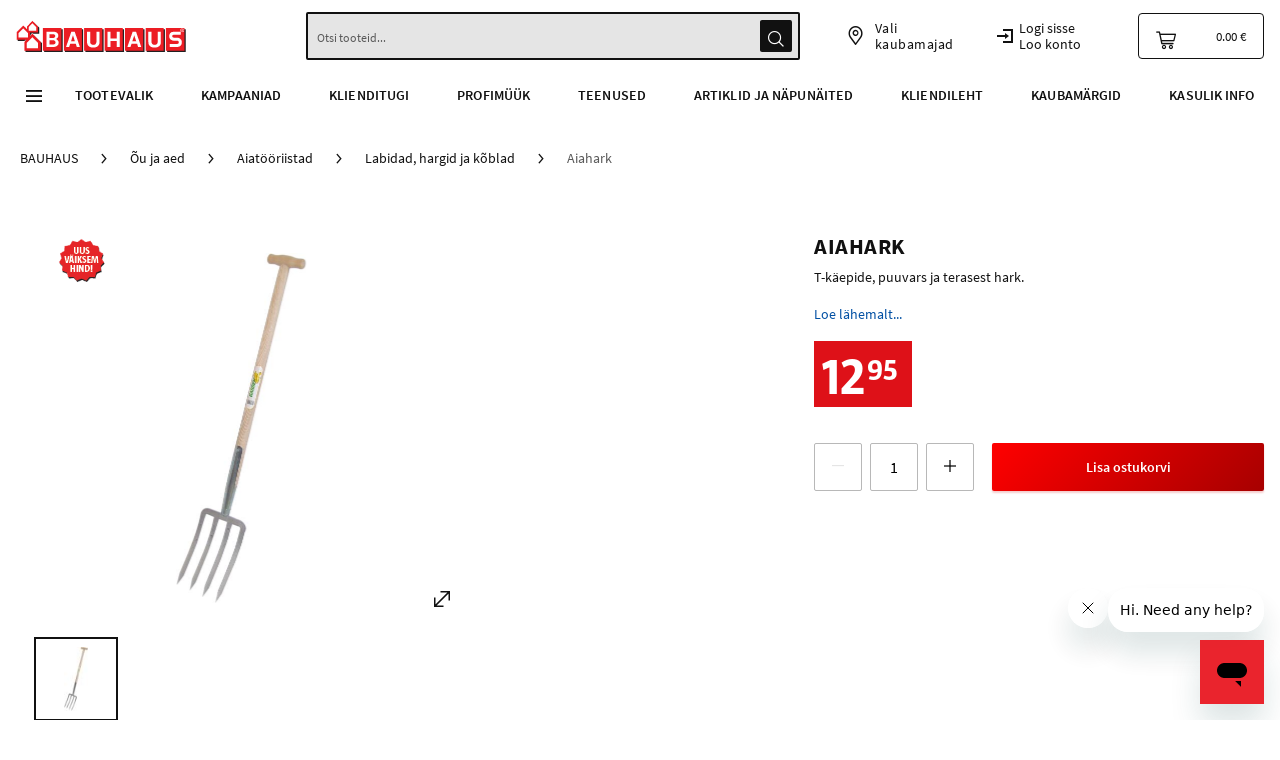

--- FILE ---
content_type: text/html; charset=UTF-8
request_url: https://www.bauhaus.ee/aiahark.html
body_size: 102854
content:
<!doctype html>
<html lang="et">
    <head prefix="og: http://ogp.me/ns# fb: http://ogp.me/ns/fb# product: http://ogp.me/ns/product#">
        
        <meta charset="utf-8"/><script type="text/javascript">(window.NREUM||(NREUM={})).init={privacy:{cookies_enabled:true},ajax:{deny_list:["bam.eu01.nr-data.net"]},feature_flags:["soft_nav"],distributed_tracing:{enabled:true}};(window.NREUM||(NREUM={})).loader_config={agentID:"322544412",accountID:"3340712",trustKey:"2912145",xpid:"VwUDUVFSChADVFNaAwYOXlY=",licenseKey:"NRJS-0dd297ab831cae9593a",applicationID:"302847982",browserID:"322544412"};;/*! For license information please see nr-loader-spa-1.303.0.min.js.LICENSE.txt */
(()=>{var e,t,r={384:(e,t,r)=>{"use strict";r.d(t,{NT:()=>s,US:()=>d,Zm:()=>a,bQ:()=>u,dV:()=>c,pV:()=>l});var n=r(6154),i=r(1863),o=r(1910);const s={beacon:"bam.nr-data.net",errorBeacon:"bam.nr-data.net"};function a(){return n.gm.NREUM||(n.gm.NREUM={}),void 0===n.gm.newrelic&&(n.gm.newrelic=n.gm.NREUM),n.gm.NREUM}function c(){let e=a();return e.o||(e.o={ST:n.gm.setTimeout,SI:n.gm.setImmediate||n.gm.setInterval,CT:n.gm.clearTimeout,XHR:n.gm.XMLHttpRequest,REQ:n.gm.Request,EV:n.gm.Event,PR:n.gm.Promise,MO:n.gm.MutationObserver,FETCH:n.gm.fetch,WS:n.gm.WebSocket},(0,o.i)(...Object.values(e.o))),e}function u(e,t){let r=a();r.initializedAgents??={},t.initializedAt={ms:(0,i.t)(),date:new Date},r.initializedAgents[e]=t}function d(e,t){a()[e]=t}function l(){return function(){let e=a();const t=e.info||{};e.info={beacon:s.beacon,errorBeacon:s.errorBeacon,...t}}(),function(){let e=a();const t=e.init||{};e.init={...t}}(),c(),function(){let e=a();const t=e.loader_config||{};e.loader_config={...t}}(),a()}},782:(e,t,r)=>{"use strict";r.d(t,{T:()=>n});const n=r(860).K7.pageViewTiming},860:(e,t,r)=>{"use strict";r.d(t,{$J:()=>d,K7:()=>c,P3:()=>u,XX:()=>i,Yy:()=>a,df:()=>o,qY:()=>n,v4:()=>s});const n="events",i="jserrors",o="browser/blobs",s="rum",a="browser/logs",c={ajax:"ajax",genericEvents:"generic_events",jserrors:i,logging:"logging",metrics:"metrics",pageAction:"page_action",pageViewEvent:"page_view_event",pageViewTiming:"page_view_timing",sessionReplay:"session_replay",sessionTrace:"session_trace",softNav:"soft_navigations",spa:"spa"},u={[c.pageViewEvent]:1,[c.pageViewTiming]:2,[c.metrics]:3,[c.jserrors]:4,[c.spa]:5,[c.ajax]:6,[c.sessionTrace]:7,[c.softNav]:8,[c.sessionReplay]:9,[c.logging]:10,[c.genericEvents]:11},d={[c.pageViewEvent]:s,[c.pageViewTiming]:n,[c.ajax]:n,[c.spa]:n,[c.softNav]:n,[c.metrics]:i,[c.jserrors]:i,[c.sessionTrace]:o,[c.sessionReplay]:o,[c.logging]:a,[c.genericEvents]:"ins"}},944:(e,t,r)=>{"use strict";r.d(t,{R:()=>i});var n=r(3241);function i(e,t){"function"==typeof console.debug&&(console.debug("New Relic Warning: https://github.com/newrelic/newrelic-browser-agent/blob/main/docs/warning-codes.md#".concat(e),t),(0,n.W)({agentIdentifier:null,drained:null,type:"data",name:"warn",feature:"warn",data:{code:e,secondary:t}}))}},993:(e,t,r)=>{"use strict";r.d(t,{A$:()=>o,ET:()=>s,TZ:()=>a,p_:()=>i});var n=r(860);const i={ERROR:"ERROR",WARN:"WARN",INFO:"INFO",DEBUG:"DEBUG",TRACE:"TRACE"},o={OFF:0,ERROR:1,WARN:2,INFO:3,DEBUG:4,TRACE:5},s="log",a=n.K7.logging},1687:(e,t,r)=>{"use strict";r.d(t,{Ak:()=>u,Ze:()=>f,x3:()=>d});var n=r(3241),i=r(7836),o=r(3606),s=r(860),a=r(2646);const c={};function u(e,t){const r={staged:!1,priority:s.P3[t]||0};l(e),c[e].get(t)||c[e].set(t,r)}function d(e,t){e&&c[e]&&(c[e].get(t)&&c[e].delete(t),p(e,t,!1),c[e].size&&h(e))}function l(e){if(!e)throw new Error("agentIdentifier required");c[e]||(c[e]=new Map)}function f(e="",t="feature",r=!1){if(l(e),!e||!c[e].get(t)||r)return p(e,t);c[e].get(t).staged=!0,h(e)}function h(e){const t=Array.from(c[e]);t.every(([e,t])=>t.staged)&&(t.sort((e,t)=>e[1].priority-t[1].priority),t.forEach(([t])=>{c[e].delete(t),p(e,t)}))}function p(e,t,r=!0){const s=e?i.ee.get(e):i.ee,c=o.i.handlers;if(!s.aborted&&s.backlog&&c){if((0,n.W)({agentIdentifier:e,type:"lifecycle",name:"drain",feature:t}),r){const e=s.backlog[t],r=c[t];if(r){for(let t=0;e&&t<e.length;++t)g(e[t],r);Object.entries(r).forEach(([e,t])=>{Object.values(t||{}).forEach(t=>{t[0]?.on&&t[0]?.context()instanceof a.y&&t[0].on(e,t[1])})})}}s.isolatedBacklog||delete c[t],s.backlog[t]=null,s.emit("drain-"+t,[])}}function g(e,t){var r=e[1];Object.values(t[r]||{}).forEach(t=>{var r=e[0];if(t[0]===r){var n=t[1],i=e[3],o=e[2];n.apply(i,o)}})}},1741:(e,t,r)=>{"use strict";r.d(t,{W:()=>o});var n=r(944),i=r(4261);class o{#e(e,...t){if(this[e]!==o.prototype[e])return this[e](...t);(0,n.R)(35,e)}addPageAction(e,t){return this.#e(i.hG,e,t)}register(e){return this.#e(i.eY,e)}recordCustomEvent(e,t){return this.#e(i.fF,e,t)}setPageViewName(e,t){return this.#e(i.Fw,e,t)}setCustomAttribute(e,t,r){return this.#e(i.cD,e,t,r)}noticeError(e,t){return this.#e(i.o5,e,t)}setUserId(e){return this.#e(i.Dl,e)}setApplicationVersion(e){return this.#e(i.nb,e)}setErrorHandler(e){return this.#e(i.bt,e)}addRelease(e,t){return this.#e(i.k6,e,t)}log(e,t){return this.#e(i.$9,e,t)}start(){return this.#e(i.d3)}finished(e){return this.#e(i.BL,e)}recordReplay(){return this.#e(i.CH)}pauseReplay(){return this.#e(i.Tb)}addToTrace(e){return this.#e(i.U2,e)}setCurrentRouteName(e){return this.#e(i.PA,e)}interaction(e){return this.#e(i.dT,e)}wrapLogger(e,t,r){return this.#e(i.Wb,e,t,r)}measure(e,t){return this.#e(i.V1,e,t)}consent(e){return this.#e(i.Pv,e)}}},1863:(e,t,r)=>{"use strict";function n(){return Math.floor(performance.now())}r.d(t,{t:()=>n})},1910:(e,t,r)=>{"use strict";r.d(t,{i:()=>o});var n=r(944);const i=new Map;function o(...e){return e.every(e=>{if(i.has(e))return i.get(e);const t="function"==typeof e&&e.toString().includes("[native code]");return t||(0,n.R)(64,e?.name||e?.toString()),i.set(e,t),t})}},2555:(e,t,r)=>{"use strict";r.d(t,{D:()=>a,f:()=>s});var n=r(384),i=r(8122);const o={beacon:n.NT.beacon,errorBeacon:n.NT.errorBeacon,licenseKey:void 0,applicationID:void 0,sa:void 0,queueTime:void 0,applicationTime:void 0,ttGuid:void 0,user:void 0,account:void 0,product:void 0,extra:void 0,jsAttributes:{},userAttributes:void 0,atts:void 0,transactionName:void 0,tNamePlain:void 0};function s(e){try{return!!e.licenseKey&&!!e.errorBeacon&&!!e.applicationID}catch(e){return!1}}const a=e=>(0,i.a)(e,o)},2614:(e,t,r)=>{"use strict";r.d(t,{BB:()=>s,H3:()=>n,g:()=>u,iL:()=>c,tS:()=>a,uh:()=>i,wk:()=>o});const n="NRBA",i="SESSION",o=144e5,s=18e5,a={STARTED:"session-started",PAUSE:"session-pause",RESET:"session-reset",RESUME:"session-resume",UPDATE:"session-update"},c={SAME_TAB:"same-tab",CROSS_TAB:"cross-tab"},u={OFF:0,FULL:1,ERROR:2}},2646:(e,t,r)=>{"use strict";r.d(t,{y:()=>n});class n{constructor(e){this.contextId=e}}},2843:(e,t,r)=>{"use strict";r.d(t,{u:()=>i});var n=r(3878);function i(e,t=!1,r,i){(0,n.DD)("visibilitychange",function(){if(t)return void("hidden"===document.visibilityState&&e());e(document.visibilityState)},r,i)}},3241:(e,t,r)=>{"use strict";r.d(t,{W:()=>o});var n=r(6154);const i="newrelic";function o(e={}){try{n.gm.dispatchEvent(new CustomEvent(i,{detail:e}))}catch(e){}}},3304:(e,t,r)=>{"use strict";r.d(t,{A:()=>o});var n=r(7836);const i=()=>{const e=new WeakSet;return(t,r)=>{if("object"==typeof r&&null!==r){if(e.has(r))return;e.add(r)}return r}};function o(e){try{return JSON.stringify(e,i())??""}catch(e){try{n.ee.emit("internal-error",[e])}catch(e){}return""}}},3333:(e,t,r)=>{"use strict";r.d(t,{$v:()=>d,TZ:()=>n,Xh:()=>c,Zp:()=>i,kd:()=>u,mq:()=>a,nf:()=>s,qN:()=>o});const n=r(860).K7.genericEvents,i=["auxclick","click","copy","keydown","paste","scrollend"],o=["focus","blur"],s=4,a=1e3,c=2e3,u=["PageAction","UserAction","BrowserPerformance"],d={RESOURCES:"experimental.resources",REGISTER:"register"}},3434:(e,t,r)=>{"use strict";r.d(t,{Jt:()=>o,YM:()=>u});var n=r(7836),i=r(5607);const o="nr@original:".concat(i.W),s=50;var a=Object.prototype.hasOwnProperty,c=!1;function u(e,t){return e||(e=n.ee),r.inPlace=function(e,t,n,i,o){n||(n="");const s="-"===n.charAt(0);for(let a=0;a<t.length;a++){const c=t[a],u=e[c];l(u)||(e[c]=r(u,s?c+n:n,i,c,o))}},r.flag=o,r;function r(t,r,n,c,u){return l(t)?t:(r||(r=""),nrWrapper[o]=t,function(e,t,r){if(Object.defineProperty&&Object.keys)try{return Object.keys(e).forEach(function(r){Object.defineProperty(t,r,{get:function(){return e[r]},set:function(t){return e[r]=t,t}})}),t}catch(e){d([e],r)}for(var n in e)a.call(e,n)&&(t[n]=e[n])}(t,nrWrapper,e),nrWrapper);function nrWrapper(){var o,a,l,f;let h;try{a=this,o=[...arguments],l="function"==typeof n?n(o,a):n||{}}catch(t){d([t,"",[o,a,c],l],e)}i(r+"start",[o,a,c],l,u);const p=performance.now();let g;try{return f=t.apply(a,o),g=performance.now(),f}catch(e){throw g=performance.now(),i(r+"err",[o,a,e],l,u),h=e,h}finally{const e=g-p,t={start:p,end:g,duration:e,isLongTask:e>=s,methodName:c,thrownError:h};t.isLongTask&&i("long-task",[t,a],l,u),i(r+"end",[o,a,f],l,u)}}}function i(r,n,i,o){if(!c||t){var s=c;c=!0;try{e.emit(r,n,i,t,o)}catch(t){d([t,r,n,i],e)}c=s}}}function d(e,t){t||(t=n.ee);try{t.emit("internal-error",e)}catch(e){}}function l(e){return!(e&&"function"==typeof e&&e.apply&&!e[o])}},3606:(e,t,r)=>{"use strict";r.d(t,{i:()=>o});var n=r(9908);o.on=s;var i=o.handlers={};function o(e,t,r,o){s(o||n.d,i,e,t,r)}function s(e,t,r,i,o){o||(o="feature"),e||(e=n.d);var s=t[o]=t[o]||{};(s[r]=s[r]||[]).push([e,i])}},3738:(e,t,r)=>{"use strict";r.d(t,{He:()=>i,Kp:()=>a,Lc:()=>u,Rz:()=>d,TZ:()=>n,bD:()=>o,d3:()=>s,jx:()=>l,sl:()=>f,uP:()=>c});const n=r(860).K7.sessionTrace,i="bstResource",o="resource",s="-start",a="-end",c="fn"+s,u="fn"+a,d="pushState",l=1e3,f=3e4},3785:(e,t,r)=>{"use strict";r.d(t,{R:()=>c,b:()=>u});var n=r(9908),i=r(1863),o=r(860),s=r(8154),a=r(993);function c(e,t,r={},c=a.p_.INFO,u,d=(0,i.t)()){(0,n.p)(s.xV,["API/logging/".concat(c.toLowerCase(),"/called")],void 0,o.K7.metrics,e),(0,n.p)(a.ET,[d,t,r,c,u],void 0,o.K7.logging,e)}function u(e){return"string"==typeof e&&Object.values(a.p_).some(t=>t===e.toUpperCase().trim())}},3878:(e,t,r)=>{"use strict";function n(e,t){return{capture:e,passive:!1,signal:t}}function i(e,t,r=!1,i){window.addEventListener(e,t,n(r,i))}function o(e,t,r=!1,i){document.addEventListener(e,t,n(r,i))}r.d(t,{DD:()=>o,jT:()=>n,sp:()=>i})},3962:(e,t,r)=>{"use strict";r.d(t,{AM:()=>s,O2:()=>l,OV:()=>o,Qu:()=>f,TZ:()=>c,ih:()=>h,pP:()=>a,t1:()=>d,tC:()=>i,wD:()=>u});var n=r(860);const i=["click","keydown","submit"],o="popstate",s="api",a="initialPageLoad",c=n.K7.softNav,u=5e3,d=500,l={INITIAL_PAGE_LOAD:"",ROUTE_CHANGE:1,UNSPECIFIED:2},f={INTERACTION:1,AJAX:2,CUSTOM_END:3,CUSTOM_TRACER:4},h={IP:"in progress",PF:"pending finish",FIN:"finished",CAN:"cancelled"}},4234:(e,t,r)=>{"use strict";r.d(t,{W:()=>o});var n=r(7836),i=r(1687);class o{constructor(e,t){this.agentIdentifier=e,this.ee=n.ee.get(e),this.featureName=t,this.blocked=!1}deregisterDrain(){(0,i.x3)(this.agentIdentifier,this.featureName)}}},4261:(e,t,r)=>{"use strict";r.d(t,{$9:()=>d,BL:()=>c,CH:()=>p,Dl:()=>R,Fw:()=>w,PA:()=>v,Pl:()=>n,Pv:()=>A,Tb:()=>f,U2:()=>s,V1:()=>E,Wb:()=>T,bt:()=>y,cD:()=>b,d3:()=>x,dT:()=>u,eY:()=>g,fF:()=>h,hG:()=>o,hw:()=>i,k6:()=>a,nb:()=>m,o5:()=>l});const n="api-",i=n+"ixn-",o="addPageAction",s="addToTrace",a="addRelease",c="finished",u="interaction",d="log",l="noticeError",f="pauseReplay",h="recordCustomEvent",p="recordReplay",g="register",m="setApplicationVersion",v="setCurrentRouteName",b="setCustomAttribute",y="setErrorHandler",w="setPageViewName",R="setUserId",x="start",T="wrapLogger",E="measure",A="consent"},4387:(e,t,r)=>{"use strict";function n(e={}){return!(!e.id||!e.name)}function i(e){return"string"==typeof e&&e.trim().length<501||"number"==typeof e}function o(e,t){if(2!==t?.harvestEndpointVersion)return{};const r=t.agentRef.runtime.appMetadata.agents[0].entityGuid;return n(e)?{"mfe.id":e.id,"mfe.name":e.name,eventSource:e.eventSource,"parent.id":e.parent?.id||r}:{"entity.guid":r,appId:t.agentRef.info.applicationID}}r.d(t,{Ux:()=>o,c7:()=>n,yo:()=>i})},5205:(e,t,r)=>{"use strict";r.d(t,{j:()=>_});var n=r(384),i=r(1741);var o=r(2555),s=r(3333);const a=e=>{if(!e||"string"!=typeof e)return!1;try{document.createDocumentFragment().querySelector(e)}catch{return!1}return!0};var c=r(2614),u=r(944),d=r(8122);const l="[data-nr-mask]",f=e=>(0,d.a)(e,(()=>{const e={feature_flags:[],experimental:{allow_registered_children:!1,resources:!1},mask_selector:"*",block_selector:"[data-nr-block]",mask_input_options:{color:!1,date:!1,"datetime-local":!1,email:!1,month:!1,number:!1,range:!1,search:!1,tel:!1,text:!1,time:!1,url:!1,week:!1,textarea:!1,select:!1,password:!0}};return{ajax:{deny_list:void 0,block_internal:!0,enabled:!0,autoStart:!0},api:{get allow_registered_children(){return e.feature_flags.includes(s.$v.REGISTER)||e.experimental.allow_registered_children},set allow_registered_children(t){e.experimental.allow_registered_children=t},duplicate_registered_data:!1},browser_consent_mode:{enabled:!1},distributed_tracing:{enabled:void 0,exclude_newrelic_header:void 0,cors_use_newrelic_header:void 0,cors_use_tracecontext_headers:void 0,allowed_origins:void 0},get feature_flags(){return e.feature_flags},set feature_flags(t){e.feature_flags=t},generic_events:{enabled:!0,autoStart:!0},harvest:{interval:30},jserrors:{enabled:!0,autoStart:!0},logging:{enabled:!0,autoStart:!0},metrics:{enabled:!0,autoStart:!0},obfuscate:void 0,page_action:{enabled:!0},page_view_event:{enabled:!0,autoStart:!0},page_view_timing:{enabled:!0,autoStart:!0},performance:{capture_marks:!1,capture_measures:!1,capture_detail:!0,resources:{get enabled(){return e.feature_flags.includes(s.$v.RESOURCES)||e.experimental.resources},set enabled(t){e.experimental.resources=t},asset_types:[],first_party_domains:[],ignore_newrelic:!0}},privacy:{cookies_enabled:!0},proxy:{assets:void 0,beacon:void 0},session:{expiresMs:c.wk,inactiveMs:c.BB},session_replay:{autoStart:!0,enabled:!1,preload:!1,sampling_rate:10,error_sampling_rate:100,collect_fonts:!1,inline_images:!1,fix_stylesheets:!0,mask_all_inputs:!0,get mask_text_selector(){return e.mask_selector},set mask_text_selector(t){a(t)?e.mask_selector="".concat(t,",").concat(l):""===t||null===t?e.mask_selector=l:(0,u.R)(5,t)},get block_class(){return"nr-block"},get ignore_class(){return"nr-ignore"},get mask_text_class(){return"nr-mask"},get block_selector(){return e.block_selector},set block_selector(t){a(t)?e.block_selector+=",".concat(t):""!==t&&(0,u.R)(6,t)},get mask_input_options(){return e.mask_input_options},set mask_input_options(t){t&&"object"==typeof t?e.mask_input_options={...t,password:!0}:(0,u.R)(7,t)}},session_trace:{enabled:!0,autoStart:!0},soft_navigations:{enabled:!0,autoStart:!0},spa:{enabled:!0,autoStart:!0},ssl:void 0,user_actions:{enabled:!0,elementAttributes:["id","className","tagName","type"]}}})());var h=r(6154),p=r(9324);let g=0;const m={buildEnv:p.F3,distMethod:p.Xs,version:p.xv,originTime:h.WN},v={consented:!1},b={appMetadata:{},get consented(){return this.session?.state?.consent||v.consented},set consented(e){v.consented=e},customTransaction:void 0,denyList:void 0,disabled:!1,harvester:void 0,isolatedBacklog:!1,isRecording:!1,loaderType:void 0,maxBytes:3e4,obfuscator:void 0,onerror:void 0,ptid:void 0,releaseIds:{},session:void 0,timeKeeper:void 0,registeredEntities:[],jsAttributesMetadata:{bytes:0},get harvestCount(){return++g}},y=e=>{const t=(0,d.a)(e,b),r=Object.keys(m).reduce((e,t)=>(e[t]={value:m[t],writable:!1,configurable:!0,enumerable:!0},e),{});return Object.defineProperties(t,r)};var w=r(5701);const R=e=>{const t=e.startsWith("http");e+="/",r.p=t?e:"https://"+e};var x=r(7836),T=r(3241);const E={accountID:void 0,trustKey:void 0,agentID:void 0,licenseKey:void 0,applicationID:void 0,xpid:void 0},A=e=>(0,d.a)(e,E),S=new Set;function _(e,t={},r,s){let{init:a,info:c,loader_config:u,runtime:d={},exposed:l=!0}=t;if(!c){const e=(0,n.pV)();a=e.init,c=e.info,u=e.loader_config}e.init=f(a||{}),e.loader_config=A(u||{}),c.jsAttributes??={},h.bv&&(c.jsAttributes.isWorker=!0),e.info=(0,o.D)(c);const p=e.init,g=[c.beacon,c.errorBeacon];S.has(e.agentIdentifier)||(p.proxy.assets&&(R(p.proxy.assets),g.push(p.proxy.assets)),p.proxy.beacon&&g.push(p.proxy.beacon),e.beacons=[...g],function(e){const t=(0,n.pV)();Object.getOwnPropertyNames(i.W.prototype).forEach(r=>{const n=i.W.prototype[r];if("function"!=typeof n||"constructor"===n)return;let o=t[r];e[r]&&!1!==e.exposed&&"micro-agent"!==e.runtime?.loaderType&&(t[r]=(...t)=>{const n=e[r](...t);return o?o(...t):n})})}(e),(0,n.US)("activatedFeatures",w.B),e.runSoftNavOverSpa&&=!0===p.soft_navigations.enabled&&p.feature_flags.includes("soft_nav")),d.denyList=[...p.ajax.deny_list||[],...p.ajax.block_internal?g:[]],d.ptid=e.agentIdentifier,d.loaderType=r,e.runtime=y(d),S.has(e.agentIdentifier)||(e.ee=x.ee.get(e.agentIdentifier),e.exposed=l,(0,T.W)({agentIdentifier:e.agentIdentifier,drained:!!w.B?.[e.agentIdentifier],type:"lifecycle",name:"initialize",feature:void 0,data:e.config})),S.add(e.agentIdentifier)}},5270:(e,t,r)=>{"use strict";r.d(t,{Aw:()=>s,SR:()=>o,rF:()=>a});var n=r(384),i=r(7767);function o(e){return!!(0,n.dV)().o.MO&&(0,i.V)(e)&&!0===e?.session_trace.enabled}function s(e){return!0===e?.session_replay.preload&&o(e)}function a(e,t){try{if("string"==typeof t?.type){if("password"===t.type.toLowerCase())return"*".repeat(e?.length||0);if(void 0!==t?.dataset?.nrUnmask||t?.classList?.contains("nr-unmask"))return e}}catch(e){}return"string"==typeof e?e.replace(/[\S]/g,"*"):"*".repeat(e?.length||0)}},5289:(e,t,r)=>{"use strict";r.d(t,{GG:()=>o,Qr:()=>a,sB:()=>s});var n=r(3878);function i(){return"undefined"==typeof document||"complete"===document.readyState}function o(e,t){if(i())return e();(0,n.sp)("load",e,t)}function s(e){if(i())return e();(0,n.DD)("DOMContentLoaded",e)}function a(e){if(i())return e();(0,n.sp)("popstate",e)}},5607:(e,t,r)=>{"use strict";r.d(t,{W:()=>n});const n=(0,r(9566).bz)()},5701:(e,t,r)=>{"use strict";r.d(t,{B:()=>o,t:()=>s});var n=r(3241);const i=new Set,o={};function s(e,t){const r=t.agentIdentifier;o[r]??={},e&&"object"==typeof e&&(i.has(r)||(t.ee.emit("rumresp",[e]),o[r]=e,i.add(r),(0,n.W)({agentIdentifier:r,loaded:!0,drained:!0,type:"lifecycle",name:"load",feature:void 0,data:e})))}},6154:(e,t,r)=>{"use strict";r.d(t,{A4:()=>a,OF:()=>d,RI:()=>i,WN:()=>h,bv:()=>o,gm:()=>s,lR:()=>f,m:()=>u,mw:()=>c,sb:()=>l});var n=r(1863);const i="undefined"!=typeof window&&!!window.document,o="undefined"!=typeof WorkerGlobalScope&&("undefined"!=typeof self&&self instanceof WorkerGlobalScope&&self.navigator instanceof WorkerNavigator||"undefined"!=typeof globalThis&&globalThis instanceof WorkerGlobalScope&&globalThis.navigator instanceof WorkerNavigator),s=i?window:"undefined"!=typeof WorkerGlobalScope&&("undefined"!=typeof self&&self instanceof WorkerGlobalScope&&self||"undefined"!=typeof globalThis&&globalThis instanceof WorkerGlobalScope&&globalThis),a="complete"===s?.document?.readyState,c=Boolean("hidden"===s?.document?.visibilityState),u=""+s?.location,d=/iPad|iPhone|iPod/.test(s.navigator?.userAgent),l=d&&"undefined"==typeof SharedWorker,f=(()=>{const e=s.navigator?.userAgent?.match(/Firefox[/\s](\d+\.\d+)/);return Array.isArray(e)&&e.length>=2?+e[1]:0})(),h=Date.now()-(0,n.t)()},6344:(e,t,r)=>{"use strict";r.d(t,{BB:()=>d,Qb:()=>l,TZ:()=>i,Ug:()=>s,Vh:()=>o,_s:()=>a,bc:()=>u,yP:()=>c});var n=r(2614);const i=r(860).K7.sessionReplay,o="errorDuringReplay",s=.12,a={DomContentLoaded:0,Load:1,FullSnapshot:2,IncrementalSnapshot:3,Meta:4,Custom:5},c={[n.g.ERROR]:15e3,[n.g.FULL]:3e5,[n.g.OFF]:0},u={RESET:{message:"Session was reset",sm:"Reset"},IMPORT:{message:"Recorder failed to import",sm:"Import"},TOO_MANY:{message:"429: Too Many Requests",sm:"Too-Many"},TOO_BIG:{message:"Payload was too large",sm:"Too-Big"},CROSS_TAB:{message:"Session Entity was set to OFF on another tab",sm:"Cross-Tab"},ENTITLEMENTS:{message:"Session Replay is not allowed and will not be started",sm:"Entitlement"}},d=5e3,l={API:"api",RESUME:"resume",SWITCH_TO_FULL:"switchToFull",INITIALIZE:"initialize",PRELOAD:"preload"}},6389:(e,t,r)=>{"use strict";function n(e,t=500,r={}){const n=r?.leading||!1;let i;return(...r)=>{n&&void 0===i&&(e.apply(this,r),i=setTimeout(()=>{i=clearTimeout(i)},t)),n||(clearTimeout(i),i=setTimeout(()=>{e.apply(this,r)},t))}}function i(e){let t=!1;return(...r)=>{t||(t=!0,e.apply(this,r))}}r.d(t,{J:()=>i,s:()=>n})},6630:(e,t,r)=>{"use strict";r.d(t,{T:()=>n});const n=r(860).K7.pageViewEvent},6774:(e,t,r)=>{"use strict";r.d(t,{T:()=>n});const n=r(860).K7.jserrors},7295:(e,t,r)=>{"use strict";r.d(t,{Xv:()=>s,gX:()=>i,iW:()=>o});var n=[];function i(e){if(!e||o(e))return!1;if(0===n.length)return!0;for(var t=0;t<n.length;t++){var r=n[t];if("*"===r.hostname)return!1;if(a(r.hostname,e.hostname)&&c(r.pathname,e.pathname))return!1}return!0}function o(e){return void 0===e.hostname}function s(e){if(n=[],e&&e.length)for(var t=0;t<e.length;t++){let r=e[t];if(!r)continue;0===r.indexOf("http://")?r=r.substring(7):0===r.indexOf("https://")&&(r=r.substring(8));const i=r.indexOf("/");let o,s;i>0?(o=r.substring(0,i),s=r.substring(i)):(o=r,s="");let[a]=o.split(":");n.push({hostname:a,pathname:s})}}function a(e,t){return!(e.length>t.length)&&t.indexOf(e)===t.length-e.length}function c(e,t){return 0===e.indexOf("/")&&(e=e.substring(1)),0===t.indexOf("/")&&(t=t.substring(1)),""===e||e===t}},7378:(e,t,r)=>{"use strict";r.d(t,{$p:()=>x,BR:()=>b,Kp:()=>R,L3:()=>y,Lc:()=>c,NC:()=>o,SG:()=>d,TZ:()=>i,U6:()=>p,UT:()=>m,d3:()=>w,dT:()=>f,e5:()=>E,gx:()=>v,l9:()=>l,oW:()=>h,op:()=>g,rw:()=>u,tH:()=>A,uP:()=>a,wW:()=>T,xq:()=>s});var n=r(384);const i=r(860).K7.spa,o=["click","submit","keypress","keydown","keyup","change"],s=999,a="fn-start",c="fn-end",u="cb-start",d="api-ixn-",l="remaining",f="interaction",h="spaNode",p="jsonpNode",g="fetch-start",m="fetch-done",v="fetch-body-",b="jsonp-end",y=(0,n.dV)().o.ST,w="-start",R="-end",x="-body",T="cb"+R,E="jsTime",A="fetch"},7485:(e,t,r)=>{"use strict";r.d(t,{D:()=>i});var n=r(6154);function i(e){if(0===(e||"").indexOf("data:"))return{protocol:"data"};try{const t=new URL(e,location.href),r={port:t.port,hostname:t.hostname,pathname:t.pathname,search:t.search,protocol:t.protocol.slice(0,t.protocol.indexOf(":")),sameOrigin:t.protocol===n.gm?.location?.protocol&&t.host===n.gm?.location?.host};return r.port&&""!==r.port||("http:"===t.protocol&&(r.port="80"),"https:"===t.protocol&&(r.port="443")),r.pathname&&""!==r.pathname?r.pathname.startsWith("/")||(r.pathname="/".concat(r.pathname)):r.pathname="/",r}catch(e){return{}}}},7699:(e,t,r)=>{"use strict";r.d(t,{It:()=>o,KC:()=>a,No:()=>i,qh:()=>s});var n=r(860);const i=16e3,o=1e6,s="SESSION_ERROR",a={[n.K7.logging]:!0,[n.K7.genericEvents]:!1,[n.K7.jserrors]:!1,[n.K7.ajax]:!1}},7767:(e,t,r)=>{"use strict";r.d(t,{V:()=>i});var n=r(6154);const i=e=>n.RI&&!0===e?.privacy.cookies_enabled},7836:(e,t,r)=>{"use strict";r.d(t,{P:()=>a,ee:()=>c});var n=r(384),i=r(8990),o=r(2646),s=r(5607);const a="nr@context:".concat(s.W),c=function e(t,r){var n={},s={},d={},l=!1;try{l=16===r.length&&u.initializedAgents?.[r]?.runtime.isolatedBacklog}catch(e){}var f={on:p,addEventListener:p,removeEventListener:function(e,t){var r=n[e];if(!r)return;for(var i=0;i<r.length;i++)r[i]===t&&r.splice(i,1)},emit:function(e,r,n,i,o){!1!==o&&(o=!0);if(c.aborted&&!i)return;t&&o&&t.emit(e,r,n);var a=h(n);g(e).forEach(e=>{e.apply(a,r)});var u=v()[s[e]];u&&u.push([f,e,r,a]);return a},get:m,listeners:g,context:h,buffer:function(e,t){const r=v();if(t=t||"feature",f.aborted)return;Object.entries(e||{}).forEach(([e,n])=>{s[n]=t,t in r||(r[t]=[])})},abort:function(){f._aborted=!0,Object.keys(f.backlog).forEach(e=>{delete f.backlog[e]})},isBuffering:function(e){return!!v()[s[e]]},debugId:r,backlog:l?{}:t&&"object"==typeof t.backlog?t.backlog:{},isolatedBacklog:l};return Object.defineProperty(f,"aborted",{get:()=>{let e=f._aborted||!1;return e||(t&&(e=t.aborted),e)}}),f;function h(e){return e&&e instanceof o.y?e:e?(0,i.I)(e,a,()=>new o.y(a)):new o.y(a)}function p(e,t){n[e]=g(e).concat(t)}function g(e){return n[e]||[]}function m(t){return d[t]=d[t]||e(f,t)}function v(){return f.backlog}}(void 0,"globalEE"),u=(0,n.Zm)();u.ee||(u.ee=c)},8122:(e,t,r)=>{"use strict";r.d(t,{a:()=>i});var n=r(944);function i(e,t){try{if(!e||"object"!=typeof e)return(0,n.R)(3);if(!t||"object"!=typeof t)return(0,n.R)(4);const r=Object.create(Object.getPrototypeOf(t),Object.getOwnPropertyDescriptors(t)),o=0===Object.keys(r).length?e:r;for(let s in o)if(void 0!==e[s])try{if(null===e[s]){r[s]=null;continue}Array.isArray(e[s])&&Array.isArray(t[s])?r[s]=Array.from(new Set([...e[s],...t[s]])):"object"==typeof e[s]&&"object"==typeof t[s]?r[s]=i(e[s],t[s]):r[s]=e[s]}catch(e){r[s]||(0,n.R)(1,e)}return r}catch(e){(0,n.R)(2,e)}}},8139:(e,t,r)=>{"use strict";r.d(t,{u:()=>f});var n=r(7836),i=r(3434),o=r(8990),s=r(6154);const a={},c=s.gm.XMLHttpRequest,u="addEventListener",d="removeEventListener",l="nr@wrapped:".concat(n.P);function f(e){var t=function(e){return(e||n.ee).get("events")}(e);if(a[t.debugId]++)return t;a[t.debugId]=1;var r=(0,i.YM)(t,!0);function f(e){r.inPlace(e,[u,d],"-",p)}function p(e,t){return e[1]}return"getPrototypeOf"in Object&&(s.RI&&h(document,f),c&&h(c.prototype,f),h(s.gm,f)),t.on(u+"-start",function(e,t){var n=e[1];if(null!==n&&("function"==typeof n||"object"==typeof n)&&"newrelic"!==e[0]){var i=(0,o.I)(n,l,function(){var e={object:function(){if("function"!=typeof n.handleEvent)return;return n.handleEvent.apply(n,arguments)},function:n}[typeof n];return e?r(e,"fn-",null,e.name||"anonymous"):n});this.wrapped=e[1]=i}}),t.on(d+"-start",function(e){e[1]=this.wrapped||e[1]}),t}function h(e,t,...r){let n=e;for(;"object"==typeof n&&!Object.prototype.hasOwnProperty.call(n,u);)n=Object.getPrototypeOf(n);n&&t(n,...r)}},8154:(e,t,r)=>{"use strict";r.d(t,{z_:()=>o,XG:()=>a,TZ:()=>n,rs:()=>i,xV:()=>s});r(6154),r(9566),r(384);const n=r(860).K7.metrics,i="sm",o="cm",s="storeSupportabilityMetrics",a="storeEventMetrics"},8374:(e,t,r)=>{r.nc=(()=>{try{return document?.currentScript?.nonce}catch(e){}return""})()},8990:(e,t,r)=>{"use strict";r.d(t,{I:()=>i});var n=Object.prototype.hasOwnProperty;function i(e,t,r){if(n.call(e,t))return e[t];var i=r();if(Object.defineProperty&&Object.keys)try{return Object.defineProperty(e,t,{value:i,writable:!0,enumerable:!1}),i}catch(e){}return e[t]=i,i}},9300:(e,t,r)=>{"use strict";r.d(t,{T:()=>n});const n=r(860).K7.ajax},9324:(e,t,r)=>{"use strict";r.d(t,{AJ:()=>s,F3:()=>i,Xs:()=>o,Yq:()=>a,xv:()=>n});const n="1.303.0",i="PROD",o="CDN",s="@newrelic/rrweb",a="1.0.1"},9566:(e,t,r)=>{"use strict";r.d(t,{LA:()=>a,ZF:()=>c,bz:()=>s,el:()=>u});var n=r(6154);const i="xxxxxxxx-xxxx-4xxx-yxxx-xxxxxxxxxxxx";function o(e,t){return e?15&e[t]:16*Math.random()|0}function s(){const e=n.gm?.crypto||n.gm?.msCrypto;let t,r=0;return e&&e.getRandomValues&&(t=e.getRandomValues(new Uint8Array(30))),i.split("").map(e=>"x"===e?o(t,r++).toString(16):"y"===e?(3&o()|8).toString(16):e).join("")}function a(e){const t=n.gm?.crypto||n.gm?.msCrypto;let r,i=0;t&&t.getRandomValues&&(r=t.getRandomValues(new Uint8Array(e)));const s=[];for(var a=0;a<e;a++)s.push(o(r,i++).toString(16));return s.join("")}function c(){return a(16)}function u(){return a(32)}},9908:(e,t,r)=>{"use strict";r.d(t,{d:()=>n,p:()=>i});var n=r(7836).ee.get("handle");function i(e,t,r,i,o){o?(o.buffer([e],i),o.emit(e,t,r)):(n.buffer([e],i),n.emit(e,t,r))}}},n={};function i(e){var t=n[e];if(void 0!==t)return t.exports;var o=n[e]={exports:{}};return r[e](o,o.exports,i),o.exports}i.m=r,i.d=(e,t)=>{for(var r in t)i.o(t,r)&&!i.o(e,r)&&Object.defineProperty(e,r,{enumerable:!0,get:t[r]})},i.f={},i.e=e=>Promise.all(Object.keys(i.f).reduce((t,r)=>(i.f[r](e,t),t),[])),i.u=e=>({212:"nr-spa-compressor",249:"nr-spa-recorder",478:"nr-spa"}[e]+"-1.303.0.min.js"),i.o=(e,t)=>Object.prototype.hasOwnProperty.call(e,t),e={},t="NRBA-1.303.0.PROD:",i.l=(r,n,o,s)=>{if(e[r])e[r].push(n);else{var a,c;if(void 0!==o)for(var u=document.getElementsByTagName("script"),d=0;d<u.length;d++){var l=u[d];if(l.getAttribute("src")==r||l.getAttribute("data-webpack")==t+o){a=l;break}}if(!a){c=!0;var f={478:"sha512-Q1pLqcoiNmLHv0rtq3wFkJBA3kofBdRJl0ExDl0mTuAoCBd0qe/1J0XWrDlQKuNlUryL6aZfVkAMPLmoikWIoQ==",249:"sha512-695ZzudsxlMtHKnpDNvkMlJd3tdMtY03IQKVCw9SX12tjUC+f7Nrx5tnWO72Vg9RFf6DSY6wVmM3cEkRM12kkQ==",212:"sha512-18Gx1wIBsppcn0AnKFhwgw4IciNgFxiw3J74W393Ape+wtg4hlg7t6SBKsIE/Dk/tfl2yltgcgBFvYRs283AFg=="};(a=document.createElement("script")).charset="utf-8",i.nc&&a.setAttribute("nonce",i.nc),a.setAttribute("data-webpack",t+o),a.src=r,0!==a.src.indexOf(window.location.origin+"/")&&(a.crossOrigin="anonymous"),f[s]&&(a.integrity=f[s])}e[r]=[n];var h=(t,n)=>{a.onerror=a.onload=null,clearTimeout(p);var i=e[r];if(delete e[r],a.parentNode&&a.parentNode.removeChild(a),i&&i.forEach(e=>e(n)),t)return t(n)},p=setTimeout(h.bind(null,void 0,{type:"timeout",target:a}),12e4);a.onerror=h.bind(null,a.onerror),a.onload=h.bind(null,a.onload),c&&document.head.appendChild(a)}},i.r=e=>{"undefined"!=typeof Symbol&&Symbol.toStringTag&&Object.defineProperty(e,Symbol.toStringTag,{value:"Module"}),Object.defineProperty(e,"__esModule",{value:!0})},i.p="https://js-agent.newrelic.com/",(()=>{var e={38:0,788:0};i.f.j=(t,r)=>{var n=i.o(e,t)?e[t]:void 0;if(0!==n)if(n)r.push(n[2]);else{var o=new Promise((r,i)=>n=e[t]=[r,i]);r.push(n[2]=o);var s=i.p+i.u(t),a=new Error;i.l(s,r=>{if(i.o(e,t)&&(0!==(n=e[t])&&(e[t]=void 0),n)){var o=r&&("load"===r.type?"missing":r.type),s=r&&r.target&&r.target.src;a.message="Loading chunk "+t+" failed.\n("+o+": "+s+")",a.name="ChunkLoadError",a.type=o,a.request=s,n[1](a)}},"chunk-"+t,t)}};var t=(t,r)=>{var n,o,[s,a,c]=r,u=0;if(s.some(t=>0!==e[t])){for(n in a)i.o(a,n)&&(i.m[n]=a[n]);if(c)c(i)}for(t&&t(r);u<s.length;u++)o=s[u],i.o(e,o)&&e[o]&&e[o][0](),e[o]=0},r=self["webpackChunk:NRBA-1.303.0.PROD"]=self["webpackChunk:NRBA-1.303.0.PROD"]||[];r.forEach(t.bind(null,0)),r.push=t.bind(null,r.push.bind(r))})(),(()=>{"use strict";i(8374);var e=i(9566),t=i(1741);class r extends t.W{agentIdentifier=(0,e.LA)(16)}var n=i(860);const o=Object.values(n.K7);var s=i(5205);var a=i(9908),c=i(1863),u=i(4261),d=i(3241),l=i(944),f=i(5701),h=i(8154);function p(e,t,i,o){const s=o||i;!s||s[e]&&s[e]!==r.prototype[e]||(s[e]=function(){(0,a.p)(h.xV,["API/"+e+"/called"],void 0,n.K7.metrics,i.ee),(0,d.W)({agentIdentifier:i.agentIdentifier,drained:!!f.B?.[i.agentIdentifier],type:"data",name:"api",feature:u.Pl+e,data:{}});try{return t.apply(this,arguments)}catch(e){(0,l.R)(23,e)}})}function g(e,t,r,n,i){const o=e.info;null===r?delete o.jsAttributes[t]:o.jsAttributes[t]=r,(i||null===r)&&(0,a.p)(u.Pl+n,[(0,c.t)(),t,r],void 0,"session",e.ee)}var m=i(1687),v=i(4234),b=i(5289),y=i(6154),w=i(5270),R=i(7767),x=i(6389),T=i(7699);class E extends v.W{constructor(e,t){super(e.agentIdentifier,t),this.agentRef=e,this.abortHandler=void 0,this.featAggregate=void 0,this.loadedSuccessfully=void 0,this.onAggregateImported=new Promise(e=>{this.loadedSuccessfully=e}),this.deferred=Promise.resolve(),!1===e.init[this.featureName].autoStart?this.deferred=new Promise((t,r)=>{this.ee.on("manual-start-all",(0,x.J)(()=>{(0,m.Ak)(e.agentIdentifier,this.featureName),t()}))}):(0,m.Ak)(e.agentIdentifier,t)}importAggregator(e,t,r={}){if(this.featAggregate)return;const n=async()=>{let n;await this.deferred;try{if((0,R.V)(e.init)){const{setupAgentSession:t}=await i.e(478).then(i.bind(i,8766));n=t(e)}}catch(e){(0,l.R)(20,e),this.ee.emit("internal-error",[e]),(0,a.p)(T.qh,[e],void 0,this.featureName,this.ee)}try{if(!this.#t(this.featureName,n,e.init))return(0,m.Ze)(this.agentIdentifier,this.featureName),void this.loadedSuccessfully(!1);const{Aggregate:i}=await t();this.featAggregate=new i(e,r),e.runtime.harvester.initializedAggregates.push(this.featAggregate),this.loadedSuccessfully(!0)}catch(e){(0,l.R)(34,e),this.abortHandler?.(),(0,m.Ze)(this.agentIdentifier,this.featureName,!0),this.loadedSuccessfully(!1),this.ee&&this.ee.abort()}};y.RI?(0,b.GG)(()=>n(),!0):n()}#t(e,t,r){if(this.blocked)return!1;switch(e){case n.K7.sessionReplay:return(0,w.SR)(r)&&!!t;case n.K7.sessionTrace:return!!t;default:return!0}}}var A=i(6630),S=i(2614);class _ extends E{static featureName=A.T;constructor(e){var t;super(e,A.T),this.setupInspectionEvents(e.agentIdentifier),t=e,p(u.Fw,function(e,r){"string"==typeof e&&("/"!==e.charAt(0)&&(e="/"+e),t.runtime.customTransaction=(r||"http://custom.transaction")+e,(0,a.p)(u.Pl+u.Fw,[(0,c.t)()],void 0,void 0,t.ee))},t),this.importAggregator(e,()=>i.e(478).then(i.bind(i,1983)))}setupInspectionEvents(e){const t=(t,r)=>{t&&(0,d.W)({agentIdentifier:e,timeStamp:t.timeStamp,loaded:"complete"===t.target.readyState,type:"window",name:r,data:t.target.location+""})};(0,b.sB)(e=>{t(e,"DOMContentLoaded")}),(0,b.GG)(e=>{t(e,"load")}),(0,b.Qr)(e=>{t(e,"navigate")}),this.ee.on(S.tS.UPDATE,(t,r)=>{(0,d.W)({agentIdentifier:e,type:"lifecycle",name:"session",data:r})})}}var O=i(384);var N=i(2843),I=i(3878),P=i(782);class j extends E{static featureName=P.T;constructor(e){super(e,P.T),y.RI&&((0,N.u)(()=>(0,a.p)("docHidden",[(0,c.t)()],void 0,P.T,this.ee),!0),(0,I.sp)("pagehide",()=>(0,a.p)("winPagehide",[(0,c.t)()],void 0,P.T,this.ee)),this.importAggregator(e,()=>i.e(478).then(i.bind(i,9917))))}}class k extends E{static featureName=h.TZ;constructor(e){super(e,h.TZ),y.RI&&document.addEventListener("securitypolicyviolation",e=>{(0,a.p)(h.xV,["Generic/CSPViolation/Detected"],void 0,this.featureName,this.ee)}),this.importAggregator(e,()=>i.e(478).then(i.bind(i,6555)))}}var C=i(6774),L=i(3304);class H{constructor(e,t,r,n,i){this.name="UncaughtError",this.message="string"==typeof e?e:(0,L.A)(e),this.sourceURL=t,this.line=r,this.column=n,this.__newrelic=i}}function M(e){return U(e)?e:new H(void 0!==e?.message?e.message:e,e?.filename||e?.sourceURL,e?.lineno||e?.line,e?.colno||e?.col,e?.__newrelic,e?.cause)}function K(e){const t="Unhandled Promise Rejection: ";if(!e?.reason)return;if(U(e.reason)){try{e.reason.message.startsWith(t)||(e.reason.message=t+e.reason.message)}catch(e){}return M(e.reason)}const r=M(e.reason);return(r.message||"").startsWith(t)||(r.message=t+r.message),r}function D(e){if(e.error instanceof SyntaxError&&!/:\d+$/.test(e.error.stack?.trim())){const t=new H(e.message,e.filename,e.lineno,e.colno,e.error.__newrelic,e.cause);return t.name=SyntaxError.name,t}return U(e.error)?e.error:M(e)}function U(e){return e instanceof Error&&!!e.stack}function F(e,t,r,i,o=(0,c.t)()){"string"==typeof e&&(e=new Error(e)),(0,a.p)("err",[e,o,!1,t,r.runtime.isRecording,void 0,i],void 0,n.K7.jserrors,r.ee),(0,a.p)("uaErr",[],void 0,n.K7.genericEvents,r.ee)}var W=i(4387),B=i(993),V=i(3785);function G(e,{customAttributes:t={},level:r=B.p_.INFO}={},n,i,o=(0,c.t)()){(0,V.R)(n.ee,e,t,r,i,o)}function z(e,t,r,i,o=(0,c.t)()){(0,a.p)(u.Pl+u.hG,[o,e,t,i],void 0,n.K7.genericEvents,r.ee)}function Z(e,t,r,i,o=(0,c.t)()){const{start:s,end:d,customAttributes:f}=t||{},h={customAttributes:f||{}};if("object"!=typeof h.customAttributes||"string"!=typeof e||0===e.length)return void(0,l.R)(57);const p=(e,t)=>null==e?t:"number"==typeof e?e:e instanceof PerformanceMark?e.startTime:Number.NaN;if(h.start=p(s,0),h.end=p(d,o),Number.isNaN(h.start)||Number.isNaN(h.end))(0,l.R)(57);else{if(h.duration=h.end-h.start,!(h.duration<0))return(0,a.p)(u.Pl+u.V1,[h,e,i],void 0,n.K7.genericEvents,r.ee),h;(0,l.R)(58)}}function q(e,t={},r,i,o=(0,c.t)()){(0,a.p)(u.Pl+u.fF,[o,e,t,i],void 0,n.K7.genericEvents,r.ee)}function X(e){p(u.eY,function(t){return Y(e,t)},e)}function Y(e,t,r){const i={};(0,l.R)(54,"newrelic.register"),t||={},t.eventSource="MicroFrontendBrowserAgent",t.licenseKey||=e.info.licenseKey,t.blocked=!1,t.parent=r||{};let o=()=>{};const s=e.runtime.registeredEntities,u=s.find(({metadata:{target:{id:e,name:r}}})=>e===t.id);if(u)return u.metadata.target.name!==t.name&&(u.metadata.target.name=t.name),u;const d=e=>{t.blocked=!0,o=e};e.init.api.allow_registered_children||d((0,x.J)(()=>(0,l.R)(55))),(0,W.c7)(t)||d((0,x.J)(()=>(0,l.R)(48,t))),(0,W.yo)(t.id)&&(0,W.yo)(t.name)||d((0,x.J)(()=>(0,l.R)(48,t)));const f={addPageAction:(r,n={})=>m(z,[r,{...i,...n},e],t),log:(r,n={})=>m(G,[r,{...n,customAttributes:{...i,...n.customAttributes||{}}},e],t),measure:(r,n={})=>m(Z,[r,{...n,customAttributes:{...i,...n.customAttributes||{}}},e],t),noticeError:(r,n={})=>m(F,[r,{...i,...n},e],t),register:(t={})=>m(Y,[e,t],f.metadata.target),recordCustomEvent:(r,n={})=>m(q,[r,{...i,...n},e],t),setApplicationVersion:e=>g("application.version",e),setCustomAttribute:(e,t)=>g(e,t),setUserId:e=>g("enduser.id",e),metadata:{customAttributes:i,target:t}},p=()=>(t.blocked&&o(),t.blocked);p()||s.push(f);const g=(e,t)=>{p()||(i[e]=t)},m=(t,r,i)=>{if(p())return;const o=(0,c.t)();(0,a.p)(h.xV,["API/register/".concat(t.name,"/called")],void 0,n.K7.metrics,e.ee);try{return e.init.api.duplicate_registered_data&&"register"!==t.name&&t(...r,void 0,o),t(...r,i,o)}catch(e){(0,l.R)(50,e)}};return f}class J extends E{static featureName=C.T;constructor(e){var t;super(e,C.T),t=e,p(u.o5,(e,r)=>F(e,r,t),t),function(e){p(u.bt,function(t){e.runtime.onerror=t},e)}(e),function(e){let t=0;p(u.k6,function(e,r){++t>10||(this.runtime.releaseIds[e.slice(-200)]=(""+r).slice(-200))},e)}(e),X(e);try{this.removeOnAbort=new AbortController}catch(e){}this.ee.on("internal-error",(t,r)=>{this.abortHandler&&(0,a.p)("ierr",[M(t),(0,c.t)(),!0,{},e.runtime.isRecording,r],void 0,this.featureName,this.ee)}),y.gm.addEventListener("unhandledrejection",t=>{this.abortHandler&&(0,a.p)("err",[K(t),(0,c.t)(),!1,{unhandledPromiseRejection:1},e.runtime.isRecording],void 0,this.featureName,this.ee)},(0,I.jT)(!1,this.removeOnAbort?.signal)),y.gm.addEventListener("error",t=>{this.abortHandler&&(0,a.p)("err",[D(t),(0,c.t)(),!1,{},e.runtime.isRecording],void 0,this.featureName,this.ee)},(0,I.jT)(!1,this.removeOnAbort?.signal)),this.abortHandler=this.#r,this.importAggregator(e,()=>i.e(478).then(i.bind(i,2176)))}#r(){this.removeOnAbort?.abort(),this.abortHandler=void 0}}var Q=i(8990);let ee=1;function te(e){const t=typeof e;return!e||"object"!==t&&"function"!==t?-1:e===y.gm?0:(0,Q.I)(e,"nr@id",function(){return ee++})}function re(e){if("string"==typeof e&&e.length)return e.length;if("object"==typeof e){if("undefined"!=typeof ArrayBuffer&&e instanceof ArrayBuffer&&e.byteLength)return e.byteLength;if("undefined"!=typeof Blob&&e instanceof Blob&&e.size)return e.size;if(!("undefined"!=typeof FormData&&e instanceof FormData))try{return(0,L.A)(e).length}catch(e){return}}}var ne=i(8139),ie=i(7836),oe=i(3434);const se={},ae=["open","send"];function ce(e){var t=e||ie.ee;const r=function(e){return(e||ie.ee).get("xhr")}(t);if(void 0===y.gm.XMLHttpRequest)return r;if(se[r.debugId]++)return r;se[r.debugId]=1,(0,ne.u)(t);var n=(0,oe.YM)(r),i=y.gm.XMLHttpRequest,o=y.gm.MutationObserver,s=y.gm.Promise,a=y.gm.setInterval,c="readystatechange",u=["onload","onerror","onabort","onloadstart","onloadend","onprogress","ontimeout"],d=[],f=y.gm.XMLHttpRequest=function(e){const t=new i(e),o=r.context(t);try{r.emit("new-xhr",[t],o),t.addEventListener(c,(s=o,function(){var e=this;e.readyState>3&&!s.resolved&&(s.resolved=!0,r.emit("xhr-resolved",[],e)),n.inPlace(e,u,"fn-",b)}),(0,I.jT)(!1))}catch(e){(0,l.R)(15,e);try{r.emit("internal-error",[e])}catch(e){}}var s;return t};function h(e,t){n.inPlace(t,["onreadystatechange"],"fn-",b)}if(function(e,t){for(var r in e)t[r]=e[r]}(i,f),f.prototype=i.prototype,n.inPlace(f.prototype,ae,"-xhr-",b),r.on("send-xhr-start",function(e,t){h(e,t),function(e){d.push(e),o&&(p?p.then(v):a?a(v):(g=-g,m.data=g))}(t)}),r.on("open-xhr-start",h),o){var p=s&&s.resolve();if(!a&&!s){var g=1,m=document.createTextNode(g);new o(v).observe(m,{characterData:!0})}}else t.on("fn-end",function(e){e[0]&&e[0].type===c||v()});function v(){for(var e=0;e<d.length;e++)h(0,d[e]);d.length&&(d=[])}function b(e,t){return t}return r}var ue="fetch-",de=ue+"body-",le=["arrayBuffer","blob","json","text","formData"],fe=y.gm.Request,he=y.gm.Response,pe="prototype";const ge={};function me(e){const t=function(e){return(e||ie.ee).get("fetch")}(e);if(!(fe&&he&&y.gm.fetch))return t;if(ge[t.debugId]++)return t;function r(e,r,n){var i=e[r];"function"==typeof i&&(e[r]=function(){var e,r=[...arguments],o={};t.emit(n+"before-start",[r],o),o[ie.P]&&o[ie.P].dt&&(e=o[ie.P].dt);var s=i.apply(this,r);return t.emit(n+"start",[r,e],s),s.then(function(e){return t.emit(n+"end",[null,e],s),e},function(e){throw t.emit(n+"end",[e],s),e})})}return ge[t.debugId]=1,le.forEach(e=>{r(fe[pe],e,de),r(he[pe],e,de)}),r(y.gm,"fetch",ue),t.on(ue+"end",function(e,r){var n=this;if(r){var i=r.headers.get("content-length");null!==i&&(n.rxSize=i),t.emit(ue+"done",[null,r],n)}else t.emit(ue+"done",[e],n)}),t}var ve=i(7485);class be{constructor(e){this.agentRef=e}generateTracePayload(t){const r=this.agentRef.loader_config;if(!this.shouldGenerateTrace(t)||!r)return null;var n=(r.accountID||"").toString()||null,i=(r.agentID||"").toString()||null,o=(r.trustKey||"").toString()||null;if(!n||!i)return null;var s=(0,e.ZF)(),a=(0,e.el)(),c=Date.now(),u={spanId:s,traceId:a,timestamp:c};return(t.sameOrigin||this.isAllowedOrigin(t)&&this.useTraceContextHeadersForCors())&&(u.traceContextParentHeader=this.generateTraceContextParentHeader(s,a),u.traceContextStateHeader=this.generateTraceContextStateHeader(s,c,n,i,o)),(t.sameOrigin&&!this.excludeNewrelicHeader()||!t.sameOrigin&&this.isAllowedOrigin(t)&&this.useNewrelicHeaderForCors())&&(u.newrelicHeader=this.generateTraceHeader(s,a,c,n,i,o)),u}generateTraceContextParentHeader(e,t){return"00-"+t+"-"+e+"-01"}generateTraceContextStateHeader(e,t,r,n,i){return i+"@nr=0-1-"+r+"-"+n+"-"+e+"----"+t}generateTraceHeader(e,t,r,n,i,o){if(!("function"==typeof y.gm?.btoa))return null;var s={v:[0,1],d:{ty:"Browser",ac:n,ap:i,id:e,tr:t,ti:r}};return o&&n!==o&&(s.d.tk=o),btoa((0,L.A)(s))}shouldGenerateTrace(e){return this.agentRef.init?.distributed_tracing?.enabled&&this.isAllowedOrigin(e)}isAllowedOrigin(e){var t=!1;const r=this.agentRef.init?.distributed_tracing;if(e.sameOrigin)t=!0;else if(r?.allowed_origins instanceof Array)for(var n=0;n<r.allowed_origins.length;n++){var i=(0,ve.D)(r.allowed_origins[n]);if(e.hostname===i.hostname&&e.protocol===i.protocol&&e.port===i.port){t=!0;break}}return t}excludeNewrelicHeader(){var e=this.agentRef.init?.distributed_tracing;return!!e&&!!e.exclude_newrelic_header}useNewrelicHeaderForCors(){var e=this.agentRef.init?.distributed_tracing;return!!e&&!1!==e.cors_use_newrelic_header}useTraceContextHeadersForCors(){var e=this.agentRef.init?.distributed_tracing;return!!e&&!!e.cors_use_tracecontext_headers}}var ye=i(9300),we=i(7295);function Re(e){return"string"==typeof e?e:e instanceof(0,O.dV)().o.REQ?e.url:y.gm?.URL&&e instanceof URL?e.href:void 0}var xe=["load","error","abort","timeout"],Te=xe.length,Ee=(0,O.dV)().o.REQ,Ae=(0,O.dV)().o.XHR;const Se="X-NewRelic-App-Data";class _e extends E{static featureName=ye.T;constructor(e){super(e,ye.T),this.dt=new be(e),this.handler=(e,t,r,n)=>(0,a.p)(e,t,r,n,this.ee);try{const e={xmlhttprequest:"xhr",fetch:"fetch",beacon:"beacon"};y.gm?.performance?.getEntriesByType("resource").forEach(t=>{if(t.initiatorType in e&&0!==t.responseStatus){const r={status:t.responseStatus},i={rxSize:t.transferSize,duration:Math.floor(t.duration),cbTime:0};Oe(r,t.name),this.handler("xhr",[r,i,t.startTime,t.responseEnd,e[t.initiatorType]],void 0,n.K7.ajax)}})}catch(e){}me(this.ee),ce(this.ee),function(e,t,r,i){function o(e){var t=this;t.totalCbs=0,t.called=0,t.cbTime=0,t.end=E,t.ended=!1,t.xhrGuids={},t.lastSize=null,t.loadCaptureCalled=!1,t.params=this.params||{},t.metrics=this.metrics||{},t.latestLongtaskEnd=0,e.addEventListener("load",function(r){A(t,e)},(0,I.jT)(!1)),y.lR||e.addEventListener("progress",function(e){t.lastSize=e.loaded},(0,I.jT)(!1))}function s(e){this.params={method:e[0]},Oe(this,e[1]),this.metrics={}}function u(t,r){e.loader_config.xpid&&this.sameOrigin&&r.setRequestHeader("X-NewRelic-ID",e.loader_config.xpid);var n=i.generateTracePayload(this.parsedOrigin);if(n){var o=!1;n.newrelicHeader&&(r.setRequestHeader("newrelic",n.newrelicHeader),o=!0),n.traceContextParentHeader&&(r.setRequestHeader("traceparent",n.traceContextParentHeader),n.traceContextStateHeader&&r.setRequestHeader("tracestate",n.traceContextStateHeader),o=!0),o&&(this.dt=n)}}function d(e,r){var n=this.metrics,i=e[0],o=this;if(n&&i){var s=re(i);s&&(n.txSize=s)}this.startTime=(0,c.t)(),this.body=i,this.listener=function(e){try{"abort"!==e.type||o.loadCaptureCalled||(o.params.aborted=!0),("load"!==e.type||o.called===o.totalCbs&&(o.onloadCalled||"function"!=typeof r.onload)&&"function"==typeof o.end)&&o.end(r)}catch(e){try{t.emit("internal-error",[e])}catch(e){}}};for(var a=0;a<Te;a++)r.addEventListener(xe[a],this.listener,(0,I.jT)(!1))}function l(e,t,r){this.cbTime+=e,t?this.onloadCalled=!0:this.called+=1,this.called!==this.totalCbs||!this.onloadCalled&&"function"==typeof r.onload||"function"!=typeof this.end||this.end(r)}function f(e,t){var r=""+te(e)+!!t;this.xhrGuids&&!this.xhrGuids[r]&&(this.xhrGuids[r]=!0,this.totalCbs+=1)}function p(e,t){var r=""+te(e)+!!t;this.xhrGuids&&this.xhrGuids[r]&&(delete this.xhrGuids[r],this.totalCbs-=1)}function g(){this.endTime=(0,c.t)()}function m(e,r){r instanceof Ae&&"load"===e[0]&&t.emit("xhr-load-added",[e[1],e[2]],r)}function v(e,r){r instanceof Ae&&"load"===e[0]&&t.emit("xhr-load-removed",[e[1],e[2]],r)}function b(e,t,r){t instanceof Ae&&("onload"===r&&(this.onload=!0),("load"===(e[0]&&e[0].type)||this.onload)&&(this.xhrCbStart=(0,c.t)()))}function w(e,r){this.xhrCbStart&&t.emit("xhr-cb-time",[(0,c.t)()-this.xhrCbStart,this.onload,r],r)}function R(e){var t,r=e[1]||{};if("string"==typeof e[0]?0===(t=e[0]).length&&y.RI&&(t=""+y.gm.location.href):e[0]&&e[0].url?t=e[0].url:y.gm?.URL&&e[0]&&e[0]instanceof URL?t=e[0].href:"function"==typeof e[0].toString&&(t=e[0].toString()),"string"==typeof t&&0!==t.length){t&&(this.parsedOrigin=(0,ve.D)(t),this.sameOrigin=this.parsedOrigin.sameOrigin);var n=i.generateTracePayload(this.parsedOrigin);if(n&&(n.newrelicHeader||n.traceContextParentHeader))if(e[0]&&e[0].headers)a(e[0].headers,n)&&(this.dt=n);else{var o={};for(var s in r)o[s]=r[s];o.headers=new Headers(r.headers||{}),a(o.headers,n)&&(this.dt=n),e.length>1?e[1]=o:e.push(o)}}function a(e,t){var r=!1;return t.newrelicHeader&&(e.set("newrelic",t.newrelicHeader),r=!0),t.traceContextParentHeader&&(e.set("traceparent",t.traceContextParentHeader),t.traceContextStateHeader&&e.set("tracestate",t.traceContextStateHeader),r=!0),r}}function x(e,t){this.params={},this.metrics={},this.startTime=(0,c.t)(),this.dt=t,e.length>=1&&(this.target=e[0]),e.length>=2&&(this.opts=e[1]);var r=this.opts||{},n=this.target;Oe(this,Re(n));var i=(""+(n&&n instanceof Ee&&n.method||r.method||"GET")).toUpperCase();this.params.method=i,this.body=r.body,this.txSize=re(r.body)||0}function T(e,t){if(this.endTime=(0,c.t)(),this.params||(this.params={}),(0,we.iW)(this.params))return;let i;this.params.status=t?t.status:0,"string"==typeof this.rxSize&&this.rxSize.length>0&&(i=+this.rxSize);const o={txSize:this.txSize,rxSize:i,duration:(0,c.t)()-this.startTime};r("xhr",[this.params,o,this.startTime,this.endTime,"fetch"],this,n.K7.ajax)}function E(e){const t=this.params,i=this.metrics;if(!this.ended){this.ended=!0;for(let t=0;t<Te;t++)e.removeEventListener(xe[t],this.listener,!1);t.aborted||(0,we.iW)(t)||(i.duration=(0,c.t)()-this.startTime,this.loadCaptureCalled||4!==e.readyState?null==t.status&&(t.status=0):A(this,e),i.cbTime=this.cbTime,r("xhr",[t,i,this.startTime,this.endTime,"xhr"],this,n.K7.ajax))}}function A(e,r){e.params.status=r.status;var i=function(e,t){var r=e.responseType;return"json"===r&&null!==t?t:"arraybuffer"===r||"blob"===r||"json"===r?re(e.response):"text"===r||""===r||void 0===r?re(e.responseText):void 0}(r,e.lastSize);if(i&&(e.metrics.rxSize=i),e.sameOrigin&&r.getAllResponseHeaders().indexOf(Se)>=0){var o=r.getResponseHeader(Se);o&&((0,a.p)(h.rs,["Ajax/CrossApplicationTracing/Header/Seen"],void 0,n.K7.metrics,t),e.params.cat=o.split(", ").pop())}e.loadCaptureCalled=!0}t.on("new-xhr",o),t.on("open-xhr-start",s),t.on("open-xhr-end",u),t.on("send-xhr-start",d),t.on("xhr-cb-time",l),t.on("xhr-load-added",f),t.on("xhr-load-removed",p),t.on("xhr-resolved",g),t.on("addEventListener-end",m),t.on("removeEventListener-end",v),t.on("fn-end",w),t.on("fetch-before-start",R),t.on("fetch-start",x),t.on("fn-start",b),t.on("fetch-done",T)}(e,this.ee,this.handler,this.dt),this.importAggregator(e,()=>i.e(478).then(i.bind(i,3845)))}}function Oe(e,t){var r=(0,ve.D)(t),n=e.params||e;n.hostname=r.hostname,n.port=r.port,n.protocol=r.protocol,n.host=r.hostname+":"+r.port,n.pathname=r.pathname,e.parsedOrigin=r,e.sameOrigin=r.sameOrigin}const Ne={},Ie=["pushState","replaceState"];function Pe(e){const t=function(e){return(e||ie.ee).get("history")}(e);return!y.RI||Ne[t.debugId]++||(Ne[t.debugId]=1,(0,oe.YM)(t).inPlace(window.history,Ie,"-")),t}var je=i(3738);function ke(e){p(u.BL,function(t=Date.now()){const r=t-y.WN;r<0&&(0,l.R)(62,t),(0,a.p)(h.XG,[u.BL,{time:r}],void 0,n.K7.metrics,e.ee),e.addToTrace({name:u.BL,start:t,origin:"nr"}),(0,a.p)(u.Pl+u.hG,[r,u.BL],void 0,n.K7.genericEvents,e.ee)},e)}const{He:Ce,bD:Le,d3:He,Kp:Me,TZ:Ke,Lc:De,uP:Ue,Rz:Fe}=je;class We extends E{static featureName=Ke;constructor(e){var t;super(e,Ke),t=e,p(u.U2,function(e){if(!(e&&"object"==typeof e&&e.name&&e.start))return;const r={n:e.name,s:e.start-y.WN,e:(e.end||e.start)-y.WN,o:e.origin||"",t:"api"};r.s<0||r.e<0||r.e<r.s?(0,l.R)(61,{start:r.s,end:r.e}):(0,a.p)("bstApi",[r],void 0,n.K7.sessionTrace,t.ee)},t),ke(e);if(!(0,R.V)(e.init))return void this.deregisterDrain();const r=this.ee;let o;Pe(r),this.eventsEE=(0,ne.u)(r),this.eventsEE.on(Ue,function(e,t){this.bstStart=(0,c.t)()}),this.eventsEE.on(De,function(e,t){(0,a.p)("bst",[e[0],t,this.bstStart,(0,c.t)()],void 0,n.K7.sessionTrace,r)}),r.on(Fe+He,function(e){this.time=(0,c.t)(),this.startPath=location.pathname+location.hash}),r.on(Fe+Me,function(e){(0,a.p)("bstHist",[location.pathname+location.hash,this.startPath,this.time],void 0,n.K7.sessionTrace,r)});try{o=new PerformanceObserver(e=>{const t=e.getEntries();(0,a.p)(Ce,[t],void 0,n.K7.sessionTrace,r)}),o.observe({type:Le,buffered:!0})}catch(e){}this.importAggregator(e,()=>i.e(478).then(i.bind(i,6974)),{resourceObserver:o})}}var Be=i(6344);class Ve extends E{static featureName=Be.TZ;#n;recorder;constructor(e){var t;let r;super(e,Be.TZ),t=e,p(u.CH,function(){(0,a.p)(u.CH,[],void 0,n.K7.sessionReplay,t.ee)},t),function(e){p(u.Tb,function(){(0,a.p)(u.Tb,[],void 0,n.K7.sessionReplay,e.ee)},e)}(e);try{r=JSON.parse(localStorage.getItem("".concat(S.H3,"_").concat(S.uh)))}catch(e){}(0,w.SR)(e.init)&&this.ee.on(u.CH,()=>this.#i()),this.#o(r)&&this.importRecorder().then(e=>{e.startRecording(Be.Qb.PRELOAD,r?.sessionReplayMode)}),this.importAggregator(this.agentRef,()=>i.e(478).then(i.bind(i,6167)),this),this.ee.on("err",e=>{this.blocked||this.agentRef.runtime.isRecording&&(this.errorNoticed=!0,(0,a.p)(Be.Vh,[e],void 0,this.featureName,this.ee))})}#o(e){return e&&(e.sessionReplayMode===S.g.FULL||e.sessionReplayMode===S.g.ERROR)||(0,w.Aw)(this.agentRef.init)}importRecorder(){return this.recorder?Promise.resolve(this.recorder):(this.#n??=Promise.all([i.e(478),i.e(249)]).then(i.bind(i,4866)).then(({Recorder:e})=>(this.recorder=new e(this),this.recorder)).catch(e=>{throw this.ee.emit("internal-error",[e]),this.blocked=!0,e}),this.#n)}#i(){this.blocked||(this.featAggregate?this.featAggregate.mode!==S.g.FULL&&this.featAggregate.initializeRecording(S.g.FULL,!0,Be.Qb.API):this.importRecorder().then(()=>{this.recorder.startRecording(Be.Qb.API,S.g.FULL)}))}}var Ge=i(3962);function ze(e){const t=e.ee.get("tracer");function r(){}p(u.dT,function(e){return(new r).get("object"==typeof e?e:{})},e);const i=r.prototype={createTracer:function(r,i){var o={},s=this,d="function"==typeof i;return(0,a.p)(h.xV,["API/createTracer/called"],void 0,n.K7.metrics,e.ee),e.runSoftNavOverSpa||(0,a.p)(u.hw+"tracer",[(0,c.t)(),r,o],s,n.K7.spa,e.ee),function(){if(t.emit((d?"":"no-")+"fn-start",[(0,c.t)(),s,d],o),d)try{return i.apply(this,arguments)}catch(e){const r="string"==typeof e?new Error(e):e;throw t.emit("fn-err",[arguments,this,r],o),r}finally{t.emit("fn-end",[(0,c.t)()],o)}}}};["actionText","setName","setAttribute","save","ignore","onEnd","getContext","end","get"].forEach(t=>{p.apply(this,[t,function(){return(0,a.p)(u.hw+t,[(0,c.t)(),...arguments],this,e.runSoftNavOverSpa?n.K7.softNav:n.K7.spa,e.ee),this},e,i])}),p(u.PA,function(){e.runSoftNavOverSpa?(0,a.p)(u.hw+"routeName",[performance.now(),...arguments],void 0,n.K7.softNav,e.ee):(0,a.p)(u.Pl+"routeName",[(0,c.t)(),...arguments],this,n.K7.spa,e.ee)},e)}class Ze extends E{static featureName=Ge.TZ;constructor(e){if(super(e,Ge.TZ),ze(e),!y.RI||!(0,O.dV)().o.MO)return;const t=Pe(this.ee);try{this.removeOnAbort=new AbortController}catch(e){}Ge.tC.forEach(e=>{(0,I.sp)(e,e=>{s(e)},!0,this.removeOnAbort?.signal)});const r=()=>(0,a.p)("newURL",[(0,c.t)(),""+window.location],void 0,this.featureName,this.ee);t.on("pushState-end",r),t.on("replaceState-end",r),(0,I.sp)(Ge.OV,e=>{s(e),(0,a.p)("newURL",[e.timeStamp,""+window.location],void 0,this.featureName,this.ee)},!0,this.removeOnAbort?.signal);let n=!1;const o=new((0,O.dV)().o.MO)((e,t)=>{n||(n=!0,requestAnimationFrame(()=>{(0,a.p)("newDom",[(0,c.t)()],void 0,this.featureName,this.ee),n=!1}))}),s=(0,x.s)(e=>{(0,a.p)("newUIEvent",[e],void 0,this.featureName,this.ee),o.observe(document.body,{attributes:!0,childList:!0,subtree:!0,characterData:!0})},100,{leading:!0});this.abortHandler=function(){this.removeOnAbort?.abort(),o.disconnect(),this.abortHandler=void 0},this.importAggregator(e,()=>i.e(478).then(i.bind(i,4393)),{domObserver:o})}}var qe=i(7378);const Xe={},Ye=["appendChild","insertBefore","replaceChild"];function Je(e){const t=function(e){return(e||ie.ee).get("jsonp")}(e);if(!y.RI||Xe[t.debugId])return t;Xe[t.debugId]=!0;var r=(0,oe.YM)(t),n=/[?&](?:callback|cb)=([^&#]+)/,i=/(.*)\.([^.]+)/,o=/^(\w+)(\.|$)(.*)$/;function s(e,t){if(!e)return t;const r=e.match(o),n=r[1];return s(r[3],t[n])}return r.inPlace(Node.prototype,Ye,"dom-"),t.on("dom-start",function(e){!function(e){if(!e||"string"!=typeof e.nodeName||"script"!==e.nodeName.toLowerCase())return;if("function"!=typeof e.addEventListener)return;var o=(a=e.src,c=a.match(n),c?c[1]:null);var a,c;if(!o)return;var u=function(e){var t=e.match(i);if(t&&t.length>=3)return{key:t[2],parent:s(t[1],window)};return{key:e,parent:window}}(o);if("function"!=typeof u.parent[u.key])return;var d={};function l(){t.emit("jsonp-end",[],d),e.removeEventListener("load",l,(0,I.jT)(!1)),e.removeEventListener("error",f,(0,I.jT)(!1))}function f(){t.emit("jsonp-error",[],d),t.emit("jsonp-end",[],d),e.removeEventListener("load",l,(0,I.jT)(!1)),e.removeEventListener("error",f,(0,I.jT)(!1))}r.inPlace(u.parent,[u.key],"cb-",d),e.addEventListener("load",l,(0,I.jT)(!1)),e.addEventListener("error",f,(0,I.jT)(!1)),t.emit("new-jsonp",[e.src],d)}(e[0])}),t}const $e={};function Qe(e){const t=function(e){return(e||ie.ee).get("promise")}(e);if($e[t.debugId])return t;$e[t.debugId]=!0;var r=t.context,n=(0,oe.YM)(t),i=y.gm.Promise;return i&&function(){function e(r){var o=t.context(),s=n(r,"executor-",o,null,!1);const a=Reflect.construct(i,[s],e);return t.context(a).getCtx=function(){return o},a}y.gm.Promise=e,Object.defineProperty(e,"name",{value:"Promise"}),e.toString=function(){return i.toString()},Object.setPrototypeOf(e,i),["all","race"].forEach(function(r){const n=i[r];e[r]=function(e){let i=!1;[...e||[]].forEach(e=>{this.resolve(e).then(s("all"===r),s(!1))});const o=n.apply(this,arguments);return o;function s(e){return function(){t.emit("propagate",[null,!i],o,!1,!1),i=i||!e}}}}),["resolve","reject"].forEach(function(r){const n=i[r];e[r]=function(e){const r=n.apply(this,arguments);return e!==r&&t.emit("propagate",[e,!0],r,!1,!1),r}}),e.prototype=i.prototype;const o=i.prototype.then;i.prototype.then=function(...e){var i=this,s=r(i);s.promise=i,e[0]=n(e[0],"cb-",s,null,!1),e[1]=n(e[1],"cb-",s,null,!1);const a=o.apply(this,e);return s.nextPromise=a,t.emit("propagate",[i,!0],a,!1,!1),a},i.prototype.then[oe.Jt]=o,t.on("executor-start",function(e){e[0]=n(e[0],"resolve-",this,null,!1),e[1]=n(e[1],"resolve-",this,null,!1)}),t.on("executor-err",function(e,t,r){e[1](r)}),t.on("cb-end",function(e,r,n){t.emit("propagate",[n,!0],this.nextPromise,!1,!1)}),t.on("propagate",function(e,r,n){if(!this.getCtx||r){const r=this,n=e instanceof Promise?t.context(e):null;let i;this.getCtx=function(){return i||(i=n&&n!==r?"function"==typeof n.getCtx?n.getCtx():n:r,i)}}})}(),t}const et={},tt="setTimeout",rt="setInterval",nt="clearTimeout",it="-start",ot=[tt,"setImmediate",rt,nt,"clearImmediate"];function st(e){const t=function(e){return(e||ie.ee).get("timer")}(e);if(et[t.debugId]++)return t;et[t.debugId]=1;var r=(0,oe.YM)(t);return r.inPlace(y.gm,ot.slice(0,2),tt+"-"),r.inPlace(y.gm,ot.slice(2,3),rt+"-"),r.inPlace(y.gm,ot.slice(3),nt+"-"),t.on(rt+it,function(e,t,n){e[0]=r(e[0],"fn-",null,n)}),t.on(tt+it,function(e,t,n){this.method=n,this.timerDuration=isNaN(e[1])?0:+e[1],e[0]=r(e[0],"fn-",this,n)}),t}const at={};function ct(e){const t=function(e){return(e||ie.ee).get("mutation")}(e);if(!y.RI||at[t.debugId])return t;at[t.debugId]=!0;var r=(0,oe.YM)(t),n=y.gm.MutationObserver;return n&&(window.MutationObserver=function(e){return this instanceof n?new n(r(e,"fn-")):n.apply(this,arguments)},MutationObserver.prototype=n.prototype),t}const{TZ:ut,d3:dt,Kp:lt,$p:ft,wW:ht,e5:pt,tH:gt,uP:mt,rw:vt,Lc:bt}=qe;class yt extends E{static featureName=ut;constructor(e){if(super(e,ut),ze(e),!y.RI)return;try{this.removeOnAbort=new AbortController}catch(e){}let t,r=0;const n=this.ee.get("tracer"),o=Je(this.ee),s=Qe(this.ee),u=st(this.ee),d=ce(this.ee),l=this.ee.get("events"),f=me(this.ee),h=Pe(this.ee),p=ct(this.ee);function g(e,t){h.emit("newURL",[""+window.location,t])}function m(){r++,t=window.location.hash,this[mt]=(0,c.t)()}function v(){r--,window.location.hash!==t&&g(0,!0);var e=(0,c.t)();this[pt]=~~this[pt]+e-this[mt],this[bt]=e}function b(e,t){e.on(t,function(){this[t]=(0,c.t)()})}this.ee.on(mt,m),s.on(vt,m),o.on(vt,m),this.ee.on(bt,v),s.on(ht,v),o.on(ht,v),this.ee.on("fn-err",(...t)=>{t[2]?.__newrelic?.[e.agentIdentifier]||(0,a.p)("function-err",[...t],void 0,this.featureName,this.ee)}),this.ee.buffer([mt,bt,"xhr-resolved"],this.featureName),l.buffer([mt],this.featureName),u.buffer(["setTimeout"+lt,"clearTimeout"+dt,mt],this.featureName),d.buffer([mt,"new-xhr","send-xhr"+dt],this.featureName),f.buffer([gt+dt,gt+"-done",gt+ft+dt,gt+ft+lt],this.featureName),h.buffer(["newURL"],this.featureName),p.buffer([mt],this.featureName),s.buffer(["propagate",vt,ht,"executor-err","resolve"+dt],this.featureName),n.buffer([mt,"no-"+mt],this.featureName),o.buffer(["new-jsonp","cb-start","jsonp-error","jsonp-end"],this.featureName),b(f,gt+dt),b(f,gt+"-done"),b(o,"new-jsonp"),b(o,"jsonp-end"),b(o,"cb-start"),h.on("pushState-end",g),h.on("replaceState-end",g),window.addEventListener("hashchange",g,(0,I.jT)(!0,this.removeOnAbort?.signal)),window.addEventListener("load",g,(0,I.jT)(!0,this.removeOnAbort?.signal)),window.addEventListener("popstate",function(){g(0,r>1)},(0,I.jT)(!0,this.removeOnAbort?.signal)),this.abortHandler=this.#r,this.importAggregator(e,()=>i.e(478).then(i.bind(i,5592)))}#r(){this.removeOnAbort?.abort(),this.abortHandler=void 0}}var wt=i(3333);class Rt extends E{static featureName=wt.TZ;constructor(e){super(e,wt.TZ);const t=[e.init.page_action.enabled,e.init.performance.capture_marks,e.init.performance.capture_measures,e.init.user_actions.enabled,e.init.performance.resources.enabled];var r;r=e,p(u.hG,(e,t)=>z(e,t,r),r),function(e){p(u.fF,(t,r)=>q(t,r,e),e)}(e),ke(e),X(e),function(e){p(u.V1,(t,r)=>Z(t,r,e),e)}(e);const o=e.init.feature_flags.includes("user_frustrations");let s;if(y.RI&&o&&(me(this.ee),ce(this.ee),s=Pe(this.ee)),y.RI){if(e.init.user_actions.enabled&&(wt.Zp.forEach(e=>(0,I.sp)(e,e=>(0,a.p)("ua",[e],void 0,this.featureName,this.ee),!0)),wt.qN.forEach(e=>{const t=(0,x.s)(e=>{(0,a.p)("ua",[e],void 0,this.featureName,this.ee)},500,{leading:!0});(0,I.sp)(e,t)}),o)){function c(t){const r=(0,ve.D)(t);return e.beacons.includes(r.hostname+":"+r.port)}function d(){s.emit("navChange")}y.gm.addEventListener("error",()=>{(0,a.p)("uaErr",[],void 0,n.K7.genericEvents,this.ee)},(0,I.jT)(!1,this.removeOnAbort?.signal)),this.ee.on("open-xhr-start",(e,t)=>{c(e[1])||t.addEventListener("readystatechange",()=>{2===t.readyState&&(0,a.p)("uaXhr",[],void 0,n.K7.genericEvents,this.ee)})}),this.ee.on("fetch-start",e=>{e.length>=1&&!c(Re(e[0]))&&(0,a.p)("uaXhr",[],void 0,n.K7.genericEvents,this.ee)}),s.on("pushState-end",d),s.on("replaceState-end",d),window.addEventListener("hashchange",d,(0,I.jT)(!0,this.removeOnAbort?.signal)),window.addEventListener("popstate",d,(0,I.jT)(!0,this.removeOnAbort?.signal))}if(e.init.performance.resources.enabled&&y.gm.PerformanceObserver?.supportedEntryTypes.includes("resource")){new PerformanceObserver(e=>{e.getEntries().forEach(e=>{(0,a.p)("browserPerformance.resource",[e],void 0,this.featureName,this.ee)})}).observe({type:"resource",buffered:!0})}}try{this.removeOnAbort=new AbortController}catch(l){}this.abortHandler=()=>{this.removeOnAbort?.abort(),this.abortHandler=void 0},t.some(e=>e)?this.importAggregator(e,()=>i.e(478).then(i.bind(i,8019))):this.deregisterDrain()}}var xt=i(2646);const Tt=new Map;function Et(e,t,r,n){if("object"!=typeof t||!t||"string"!=typeof r||!r||"function"!=typeof t[r])return(0,l.R)(29);const i=function(e){return(e||ie.ee).get("logger")}(e),o=(0,oe.YM)(i),s=new xt.y(ie.P);s.level=n.level,s.customAttributes=n.customAttributes;const a=t[r]?.[oe.Jt]||t[r];return Tt.set(a,s),o.inPlace(t,[r],"wrap-logger-",()=>Tt.get(a)),i}var At=i(1910);class St extends E{static featureName=B.TZ;constructor(e){var t;super(e,B.TZ),t=e,p(u.$9,(e,r)=>G(e,r,t),t),function(e){p(u.Wb,(t,r,{customAttributes:n={},level:i=B.p_.INFO}={})=>{Et(e.ee,t,r,{customAttributes:n,level:i})},e)}(e),X(e);const r=this.ee;["log","error","warn","info","debug","trace"].forEach(e=>{(0,At.i)(y.gm.console[e]),Et(r,y.gm.console,e,{level:"log"===e?"info":e})}),this.ee.on("wrap-logger-end",function([e]){const{level:t,customAttributes:n}=this;(0,V.R)(r,e,n,t)}),this.importAggregator(e,()=>i.e(478).then(i.bind(i,5288)))}}new class extends r{constructor(e){var t;(super(),y.gm)?(this.features={},(0,O.bQ)(this.agentIdentifier,this),this.desiredFeatures=new Set(e.features||[]),this.desiredFeatures.add(_),this.runSoftNavOverSpa=[...this.desiredFeatures].some(e=>e.featureName===n.K7.softNav),(0,s.j)(this,e,e.loaderType||"agent"),t=this,p(u.cD,function(e,r,n=!1){if("string"==typeof e){if(["string","number","boolean"].includes(typeof r)||null===r)return g(t,e,r,u.cD,n);(0,l.R)(40,typeof r)}else(0,l.R)(39,typeof e)},t),function(e){p(u.Dl,function(t){if("string"==typeof t||null===t)return g(e,"enduser.id",t,u.Dl,!0);(0,l.R)(41,typeof t)},e)}(this),function(e){p(u.nb,function(t){if("string"==typeof t||null===t)return g(e,"application.version",t,u.nb,!1);(0,l.R)(42,typeof t)},e)}(this),function(e){p(u.d3,function(){e.ee.emit("manual-start-all")},e)}(this),function(e){p(u.Pv,function(t=!0){if("boolean"==typeof t){if((0,a.p)(u.Pl+u.Pv,[t],void 0,"session",e.ee),e.runtime.consented=t,t){const t=e.features.page_view_event;t.onAggregateImported.then(e=>{const r=t.featAggregate;e&&!r.sentRum&&r.sendRum()})}}else(0,l.R)(65,typeof t)},e)}(this),this.run()):(0,l.R)(21)}get config(){return{info:this.info,init:this.init,loader_config:this.loader_config,runtime:this.runtime}}get api(){return this}run(){try{const e=function(e){const t={};return o.forEach(r=>{t[r]=!!e[r]?.enabled}),t}(this.init),t=[...this.desiredFeatures];t.sort((e,t)=>n.P3[e.featureName]-n.P3[t.featureName]),t.forEach(t=>{if(!e[t.featureName]&&t.featureName!==n.K7.pageViewEvent)return;if(this.runSoftNavOverSpa&&t.featureName===n.K7.spa)return;if(!this.runSoftNavOverSpa&&t.featureName===n.K7.softNav)return;const r=function(e){switch(e){case n.K7.ajax:return[n.K7.jserrors];case n.K7.sessionTrace:return[n.K7.ajax,n.K7.pageViewEvent];case n.K7.sessionReplay:return[n.K7.sessionTrace];case n.K7.pageViewTiming:return[n.K7.pageViewEvent];default:return[]}}(t.featureName).filter(e=>!(e in this.features));r.length>0&&(0,l.R)(36,{targetFeature:t.featureName,missingDependencies:r}),this.features[t.featureName]=new t(this)})}catch(e){(0,l.R)(22,e);for(const e in this.features)this.features[e].abortHandler?.();const t=(0,O.Zm)();delete t.initializedAgents[this.agentIdentifier]?.features,delete this.sharedAggregator;return t.ee.get(this.agentIdentifier).abort(),!1}}}({features:[_e,_,j,We,Ve,k,J,Rt,St,Ze,yt],loaderType:"spa"})})()})();</script>
<meta name="title" content="Aiahark  | bauhaus.ee"/>
<meta name="keywords" content="BAUHAUS"/>
<meta name="robots" content="INDEX,FOLLOW"/>
<meta name="viewport" content="width=device-width, initial-scale=1, user-scalable=yes"/>
<meta name="format-detection" content="telephone=no"/>
<title>Aiahark  | bauhaus.ee</title>







<!--[if IE 11]>

<![endif]-->
<link  rel="canonical" href="https://www.bauhaus.ee/aiahark.html" />
<link  rel="icon" type="image/x-icon" href="https://www.bauhaus.ee/media/favicon/stores/5/favicon_1.ico" />
<link  rel="shortcut icon" type="image/x-icon" href="https://www.bauhaus.ee/media/favicon/stores/5/favicon_1.ico" />
<meta name="google-site-verification" content="su27i7AtWl_IW_GLWKX2q1uXiXWOcn3OMk3dssLqtA4" />
<meta name="google-site-verification" content="Rpe-vAseihzkbl4hBejrt1cbceEBjcHE2uzkDJzRORk" />
<style type="text/css">
.product-info-main .bisa{display:none;}
.tab-column-right .safety-logo-list, .tab-column-right .property-logo-list{margin: 32px 16px 16px 16px;}
.safety-logo-list__item img, .property-logo-list__item img {max-height: 100%;}
</style>


<!-- Start of bauhauseesti Zendesk Widget script -->

<!-- End of bauhauseesti Zendesk Widget script -->
        
<link rel="preconnect" href="https&#x3A;&#x2F;&#x2F;js.klevu.com"/>
<style type="text/css" data-type="criticalCss">
    body{margin:0;padding:0;color:#111;font-family:'Source Sans Pro',Arial,Helvetica,sans-serif;font-style:normal;font-weight:400;line-height:1.5;font-size:16px;font-size:1.6rem;background-color:#fff}figure,header,main{display:block}img{max-width:100%;height:auto;border:0}figure{margin:0}html{font-size:62.5%;-webkit-text-size-adjust:100%;-ms-text-size-adjust:100%;font-size-adjust:100%}p{margin-top:0;margin-bottom:12px;margin-bottom:1.2rem}strong{font-weight:700}i{font-style:italic}h1{color:#111;font-weight:700;line-height:48px;font-size:32px;font-size:3.2rem;margin-top:0;margin-bottom:24px;margin-bottom:2.4rem;font-family:Taz-Black,'Source Sans Pro',Arial,Helvetica,sans-serif}a{color:#c00;text-decoration:none}a:visited{color:#c00;text-decoration:none}ul{margin-top:0;margin-bottom:30px;margin-bottom:3rem}ul>li{margin-top:0;margin-bottom:12px;margin-bottom:1.2rem}ul ul{margin-bottom:0}table{width:100%;border-collapse:collapse;border-spacing:0;max-width:100%}table th{text-align:left}table>tbody>tr>td,table>tbody>tr>th{vertical-align:top;padding:8px 12px}button{background:#f2f2f2 none 0 0;display:inline-block;font-family:'Source Sans Pro',Arial,Helvetica,sans-serif;font-size:16px;font-size:1.6rem;line-height:18px;line-height:1.8rem;-webkit-box-sizing:border-box;box-sizing:border-box;vertical-align:middle;background:0 0;-moz-box-sizing:content-box;border:0;-webkit-box-shadow:none;box-shadow:none;line-height:inherit;margin:0;padding:0;text-decoration:none;text-shadow:none;font-weight:600;border-radius:2px}button[disabled]{opacity:1;color:#424242;background:#cfcfcf;-webkit-box-shadow:none;box-shadow:none}button::-moz-focus-inner{border:0;padding:0}input[type=email],input[type=password],input[type=text]{background:#fff;background-clip:padding-box;border:1px solid #e5e5e5;border-radius:2px;color:#111;font-family:'Source Sans Pro',Arial,Helvetica,sans-serif;font-size:12px;height:36px;line-height:1.5;padding:0 9px;vertical-align:baseline;width:100%;-webkit-box-sizing:border-box;box-sizing:border-box}input[type=email]::-moz-placeholder,input[type=password]::-moz-placeholder,input[type=text]::-moz-placeholder{color:#595959}input[type=email]::-webkit-input-placeholder,input[type=password]::-webkit-input-placeholder,input[type=text]::-webkit-input-placeholder{color:#595959}input[type=email]:-ms-input-placeholder,input[type=password]:-ms-input-placeholder,input[type=text]:-ms-input-placeholder{color:#595959}input[type=checkbox]{top:2px;background-color:#fff;-webkit-appearance:none;-moz-appearance:none;appearance:none;outline:0;height:24px;width:24px;min-width:24px;border:1px solid #b8b8b8;-webkit-box-shadow:0 0 0 2px transparent;box-shadow:0 0 0 2px transparent;border-radius:2px;-webkit-box-sizing:border-box;box-sizing:border-box;display:inline-block;position:relative;margin:0 10px 0 0;padding:0;top:0}input::-moz-focus-inner{border:0;padding:0}.footer.content ul,.nav-sections ul{margin:0;padding:0;list-style:none none}.footer.content ul>li,.nav-sections ul>li{margin:0}.actions-toolbar>.primary .action{width:100%;margin-bottom:12px}.block{margin-bottom:48px}.action.skip:not(:focus){border:0;clip:rect(0,0,0,0);height:1px;margin:-1px;overflow:hidden;padding:0;position:absolute;width:1px}.header.content:after,.header.content:before{content:'';display:table}.header.content:after{clear:both}.columns .column.main,.search-autocomplete{-webkit-box-sizing:border-box;box-sizing:border-box}.columns{display:-webkit-flex;display:-ms-flexbox;display:-webkit-box;display:flex;-webkit-flex-wrap:wrap;-ms-flex-wrap:wrap;flex-wrap:wrap;-webkit-box-sizing:border-box;box-sizing:border-box}.columns:after{clear:both;content:' ';display:block;height:0;overflow:hidden;visibility:hidden}.columns .column.main{padding-bottom:48px;-webkit-flex-basis:auto;-ms-flex-preferred-size:auto;flex-basis:auto;-webkit-flex-grow:1;-webkit-box-flex:1;-ms-flex-positive:1;flex-grow:1;-ms-flex-order:1;-webkit-order:1;width:100%;-webkit-box-ordinal-group:2;order:1}.nav-sections-item-title{display:none}.fieldset{border:0;margin:0 0 48px;padding:0}.fieldset>.legend{margin:0 0 30px;padding:0;-webkit-box-sizing:border-box;box-sizing:border-box;float:left;line-height:1.2;font-size:20px;font-size:2rem}.fieldset>.legend+br{clear:both;display:block;height:0;overflow:hidden;visibility:hidden}.fieldset>.field{margin:0 0 16px}.fieldset>.field>.label{margin:0 0 6px;display:inline-block;color:#595959;font-weight:400}.fieldset>.field:last-child{margin-bottom:0}.button_link_primary{display:inline-block;text-decoration:none;background:linear-gradient(135deg,red 0,#a70000 100%);color:#fff;border-radius:2px;-webkit-box-shadow:0 2px 2px rgba(204,0,0,.2);box-shadow:0 2px 2px rgba(204,0,0,.2)}.button_link_primary span{color:#fff}.button_action_secondary{color:#fff;background:linear-gradient(135deg,#505050 0,#111 100%);-webkit-box-shadow:0 2px 2px rgba(0,0,0,.2);box-shadow:0 2px 2px rgba(0,0,0,.2)}.actions-toolbar>.primary{text-align:center;margin-bottom:12px}.actions-toolbar>.primary .action:last-child{margin-bottom:0}.actions-toolbar>.primary:last-child{margin-bottom:0}[data-content-type=html]{word-wrap:break-word}figure[data-content-type=image]{-webkit-box-sizing:border-box;box-sizing:border-box}[data-content-type=row][data-appearance=contained]{-webkit-box-sizing:border-box;box-sizing:border-box;margin-left:auto!important;margin-right:auto!important;max-width:1440px}[data-content-type=row][data-appearance=contained] [data-element=inner]{-webkit-box-sizing:border-box;box-sizing:border-box}.search-autocomplete{margin-top:-15px;display:none;margin-top:0;overflow:hidden;position:absolute;z-index:3;max-height:368px;height:auto;overflow-y:auto;border-bottom:1px solid #ccc}.page-products .columns{position:relative;z-index:1}.field.password .control{display:-webkit-flex;display:-ms-flexbox;display:-webkit-box;display:flex;-webkit-flex-direction:column;-ms-flex-direction:column;-webkit-box-orient:vertical;-webkit-box-direction:normal;flex-direction:column}.field.password .control .input-text{-ms-flex-order:0;-webkit-order:0;-webkit-box-ordinal-group:1;order:0;z-index:2}.password-strength-meter{background-color:#d1d1d1;height:36px;line-height:36px;padding:0 9px;position:relative;z-index:1}.password-strength-meter:before{content:'';height:100%;left:0;position:absolute;top:0;z-index:-1}.block.newsletter input{margin-right:35px;padding:0 0 0 35px}.block-search{margin-bottom:0;border-radius:2px}.block-search .block-title{display:none}.block-search .block-content{margin-bottom:0}.block-search .label{display:none}.block-search .action.search{background-color:#111;border:none;bottom:12px;height:34px;padding:0;position:absolute;right:12px;width:34px;display:block;text-decoration:none}.block-search .action.search:before{-webkit-font-smoothing:antialiased;-moz-osx-font-smoothing:grayscale;font-size:16px;line-height:18px;color:#fff;content:"\e918";font-family:bauhaus;vertical-align:middle;display:inline-block;font-weight:400;overflow:hidden;speak:none;text-align:center}.block-search .action.search>span{border:0;clip:rect(0,0,0,0);height:1px;margin:-1px;overflow:hidden;padding:0;position:absolute;width:1px}.block-search input{position:inherit;margin:auto;padding-left:8px;height:42px;font-size:16px;border:1px solid #111}.block-search input:-ms-input-placeholder,.block-search input::-moz-placeholder,.block-search input::-webkit-input-placeholder{font-size:12px;font-size:1.2rem}.block-search .form.minisearch{width:100%}.minicart-wrapper{display:inline-block;position:relative;float:right;display:-webkit-box;display:-webkit-flex;display:-ms-flexbox;display:flex;-webkit-box-orient:vertical;-webkit-box-direction:normal;-webkit-flex-direction:column;-ms-flex-direction:column;flex-direction:column;-webkit-box-align:center;-webkit-align-items:center;-ms-flex-align:center;align-items:center;margin:0}.minicart-wrapper:after,.minicart-wrapper:before{content:'';display:table}.minicart-wrapper:after{clear:both}.minicart-wrapper .action.showcart{display:inline-block;white-space:nowrap;display:block;text-decoration:none}.minicart-wrapper .action.showcart:before{line-height:33px;margin:0;vertical-align:top;color:#111!important;font-size:16px;line-height:1em;color:#fff;content:"\e904";font-family:bauhaus;vertical-align:middle;display:inline-block;font-weight:400;overflow:hidden;speak:none;text-align:center}.minicart-wrapper .block-minicart{margin:4px 0 0;list-style:none none;background:#fff;border:1px solid #e5e5e5;min-width:100%;width:320px;z-index:101;-webkit-box-sizing:border-box;box-sizing:border-box;display:none;position:absolute;top:100%;right:0;-webkit-box-shadow:0 3px 3px rgba(0,0,0,.15);box-shadow:0 3px 3px rgba(0,0,0,.15);padding:25px 24px}.minicart-wrapper .block-minicart:after,.minicart-wrapper .block-minicart:before{border-bottom:solid;content:'';display:block;height:0;position:absolute;width:0}.minicart-wrapper .block-minicart:before{border:6px solid;border-color:transparent transparent #fff;z-index:99;right:26px;top:-12px}.minicart-wrapper .block-minicart:after{border:7px solid;border-color:transparent transparent #e5e5e5;z-index:98;right:25px;top:-14px}.minicart-wrapper .action.showcart .counter.qty{background:#e10000;color:#fff;height:24px;line-height:24px;display:inline-block;margin:0;min-width:18px;overflow:hidden;padding:0;text-align:center;white-space:normal;position:absolute;top:-3px;right:2px;height:16px;min-width:16px;border-radius:50%!important;line-height:14px;font-size:10px;font-weight:700}.minicart-wrapper .action.showcart .counter.qty.empty{display:none}.page-wrapper{display:-webkit-flex;display:-ms-flexbox;display:-webkit-box;display:flex;-webkit-flex-direction:column;-ms-flex-direction:column;-webkit-box-orient:vertical;-webkit-box-direction:normal;flex-direction:column;min-height:100vh;position:relative}.page-main{-webkit-flex-grow:1;-webkit-box-flex:1;-ms-flex-positive:1;flex-grow:1;background-color:#fff}.page-header{background-color:#fff;border-bottom:1px solid #b8b8b8;margin-bottom:24px;position:relative;width:100%;z-index:30;margin-bottom:0;border:none}.header.content{padding-top:12px;position:relative}.logo{display:block;width:100%;margin-right:auto}.logo img{display:block}.message.global p{margin:0}.message.global.noscript{padding:12px 24px;display:block;line-height:24px;font-size:16px;font-size:1.6rem;background:#ffee9c;border-color:#d6ca8e;color:#111;margin:0}.cookie-status-message{display:none}.v-navigation--mega{position:relative;display:-webkit-flex;display:-ms-flexbox;display:-webkit-box;display:flex;-webkit-flex-wrap:wrap;-ms-flex-wrap:wrap;flex-wrap:wrap;-webkit-box-orient:vertical;-webkit-box-direction:normal;-webkit-flex-flow:column;-ms-flex-flow:column;flex-flow:column}.v-navigation--mega .v-navigation__link{display:block;font-size:16px;color:#111;position:relative}.column.main{max-width:100%}.sr-only{position:absolute;width:1px;height:1px;padding:0;margin:-1px;overflow:hidden;clip:rect(0,0,0,0);border:0}.hp-input{display:none}.toggle-mobile-menu{background:#fff;border:none;width:88px;height:42px;color:#5c5c5c;font-size:14px;padding:0 5px;display:-webkit-box;display:-webkit-flex;display:-ms-flexbox;display:flex;-webkit-box-align:center;-webkit-align-items:center;-ms-flex-align:center;align-items:center;-webkit-box-pack:center;-webkit-justify-content:center;-ms-flex-pack:center;justify-content:center;font-family:'Source Sans Pro',Arial,Helvetica,sans-serif}.toggle-mobile-menu__icon{margin-right:6px}.toggle-mobile-menu__icon span{display:block;width:12px;height:3px;margin-bottom:3px;border-radius:1%;background:#c00;-webkit-font-smoothing:antialiased;-moz-osx-font-smoothing:grayscale;position:relative}.toggle-mobile-menu__icon span:after,.toggle-mobile-menu__icon span:before{content:'';display:block;width:3px;height:3px;background:#c00;border-radius:50%;position:absolute}.toggle-mobile-menu__icon span:before{left:-1px}.toggle-mobile-menu__icon span:after{right:-1px}.nav-container{height:100%}.nav-container__additional-top{display:block;background-color:#c00;padding:15px 10px}.nav-container__additional-top__search{display:-webkit-box;display:-webkit-flex;display:-ms-flexbox;display:flex;-webkit-box-pack:start;-webkit-justify-content:flex-start;-ms-flex-pack:start;justify-content:flex-start;-webkit-box-align:center;-webkit-align-items:center;-ms-flex-align:center;align-items:center}.nav-container__additional-top__title{display:-webkit-box;display:-webkit-flex;display:-ms-flexbox;display:flex;-webkit-box-pack:stretch;-webkit-justify-content:stretch;-ms-flex-pack:stretch;justify-content:stretch;-webkit-box-align:center;-webkit-align-items:center;-ms-flex-align:center;align-items:center;-webkit-box-flex:1;-webkit-flex:1;-ms-flex:1;flex:1 1;color:#fff;font:16px 'Source Sans Pro',Arial,Helvetica,sans-serif;font:1.6rem 'Source Sans Pro',Arial,Helvetica,sans-serif;font-weight:600;text-transform:uppercase}.nav-container__additional-top__title .icon-cross{-webkit-box-flex:1;-webkit-flex:1;-ms-flex:1;flex:1 1}.nav-container__additional-top .icon-cross{color:#fff;width:43px;height:56px;font-size:15px;padding-left:8px;padding-top:14px;padding-right:12px;text-align:right;line-height:30px;-webkit-box-sizing:border-box;box-sizing:border-box}.nav-sections{position:fixed;background:#dad3bf;background:rgba(218,211,191,.4);z-index:200}.nav-sections-items{background:#fff;height:100%;width:440px;position:fixed;overflow:hidden;top:0;left:-440px;will-change:transform}.nav-sections-items:after,.nav-sections-items:before{content:'';display:table}.nav-sections-items:after{clear:both}.nav-sections .section-item-content{height:100vh}.nav-sections .v-navigation--mega{height:100%}.v-navigation__subtitle{display:-webkit-box;display:-webkit-flex;display:-ms-flexbox;display:flex;-webkit-box-pack:justify;-webkit-justify-content:space-between;-ms-flex-pack:justify;justify-content:space-between;-webkit-box-align:start;-webkit-align-items:flex-start;-ms-flex-align:start;align-items:flex-start;line-height:1.2;padding:0 8px;border-bottom:1px solid #ccc}.v-navigation__subtitle-label{color:#111;font-weight:700;padding:10px 0}.v-navigation__subtitle-label--icon{display:inline-block;text-decoration:none}.v-navigation__subtitle-label--icon:before{-webkit-font-smoothing:antialiased;-moz-osx-font-smoothing:grayscale;font-size:8px;line-height:24px;color:inherit;content:"\e909";font-family:bauhaus;vertical-align:middle;display:inline-block;font-weight:400;overflow:hidden;speak:none;text-align:center;width:22px;top:0}.v-navigation__subtitle-label a{color:#111}.v-navigation__subtitle-show-all{padding-top:12px}.v-navigation__text{display:none}.v-navigation__item>.v-navigation__list--items-wrapper{position:absolute;top:0;left:100%;width:100%;height:100%;overflow-x:hidden;overflow-y:auto;background:#fff;z-index:1;will-change:transform}.v-navigation__link{font-size:12px;font-size:1.2rem;color:#111;padding:10px 0;white-space:nowrap}.v-navigation__toggle-sub-menu{color:#ccc;display:block;position:absolute;-webkit-transform:translate(0,22%);transform:translate(0,22%);top:50%;right:5px;margin-top:-16px;display:inline-block;text-decoration:none}.v-navigation__toggle-sub-menu:after{-webkit-font-smoothing:antialiased;-moz-osx-font-smoothing:grayscale;font-size:8px;line-height:1;color:inherit;content:"\e90a";font-family:bauhaus;vertical-align:middle;display:inline-block;font-weight:400;overflow:hidden;speak:none;text-align:center}.v-navigation .block-customer-login,.v-navigation .store-selector{display:block;color:#111;font-weight:400;text-align:left;border-bottom:1px solid #ccc;margin:0 8px;padding:10px 0;font-size:16px;font-size:1.6rem}.v-navigation .store-selector:before{float:left;padding-right:6px}.v-navigation .store-selector .ss-name-store{margin-top:5px}.v-navigation .block-customer-login{color:#111;padding-left:2px;display:block;text-decoration:none}.v-navigation .block-customer-login:before{-webkit-font-smoothing:antialiased;-moz-osx-font-smoothing:grayscale;font-size:16px;line-height:inherit;color:inherit;content:"\e900";font-family:bauhaus;vertical-align:middle;display:inline-block;font-weight:400;overflow:hidden;speak:none;text-align:center}.v-navigation .block-customer-login a{color:#111;margin-left:4px}@media only screen and (max-device-width:667px) and (orientation:landscape){.nav-sections div.nav-container__additional-top__list{height:calc(100% - 110px)}}@media all and (max-width:1023px){.nav-sections .v-navigation__item:not(.v-navigation__item--active)>.v-navigation__list>ul,body:not(.m-menu--active) .section-item-content.nav-sections-item-content{display:none}}#customer-panel-wrapper{display:none}#customer-panel-wrapper .block-title{font-weight:600;display:-webkit-box;display:-webkit-flex;display:-ms-flexbox;display:flex;-webkit-box-pack:center;-webkit-justify-content:center;-ms-flex-pack:center;justify-content:center;font-size:20px}#customer-panel-wrapper .block-title:before{font-family:bauhaus;content:"\e900";vertical-align:middle;margin:20px 14px 20px 20px;display:none}#customer-panel-wrapper .panel-sections{padding:0 20px}#customer-panel-wrapper .panel-sections-item-title{float:left;height:20px;padding-top:20px;text-align:center;width:50%;text-transform:uppercase;border-bottom:2px solid #ccc;font-weight:700}#customer-panel-wrapper .panel-sections-item-title .panel-sections-item-switch{color:#111}#customer-panel-wrapper .panel-sections-item-content{width:100%;margin-top:55px;float:right;margin-left:-100%}#customer-panel-wrapper .actions-toolbar{display:-webkit-box;display:-webkit-flex;display:-ms-flexbox;display:flex;-webkit-box-pack:center;-webkit-justify-content:center;-ms-flex-pack:center;justify-content:center}#customer-panel-wrapper .actions-toolbar>.primary{height:40px}#customer-panel-wrapper .actions-toolbar>.primary button{width:100%;height:100%}#customer-panel-wrapper .suggest-text{clear:both;text-align:center;width:100%;margin-top:20px;padding-top:15px}#customer-panel-wrapper .suggest-text .panel-sections-item-switch:after{font-family:bauhaus;content:"\e90a";font-size:8px;color:#111}#customer-panel-wrapper .form-create-account{width:100%;min-width:auto;position:relative;margin-top:16px;line-height:24px}#customer-panel-wrapper .form-create-account br{display:none}#customer-panel-wrapper .form-create-account legend{display:none}#customer-panel-wrapper .form-create-account .control{width:100%}#customer-panel-wrapper .form-create-account .actions-toolbar>.primary{width:calc(100% - 10px)}#customer-panel-wrapper .form-create-account .field.newsletter{position:relative;width:100%;min-height:50px;margin:10px 0}#customer-panel-wrapper .form-create-account .field.newsletter input{position:absolute;top:-13px;left:2px}#customer-panel-wrapper .form-create-account .field.newsletter:before{display:none}#customer-panel-wrapper .form-create-account .field.newsletter .text-info{width:calc(100% - 61px)}#customer-panel-wrapper .form-create-account .fieldset.create.info{margin-bottom:16px}#customer-panel-wrapper .form-create-account .fieldset.create.account{margin-bottom:0}#customer-panel-wrapper .form-create-account .password-strength-meter{font-size:10px;height:20px;line-height:20px;color:#fff;font-weight:700}.customer-logged-out .header.links .greet.welcome{display:none}.block-customer-panel .section-item-title{display:block}.block-customer-panel .section-item-content.panel-sections-item-content .panel-sections-item-switch{background:#c00 none;border:3px solid #c00;color:#fff;display:inline-block;font-family:'Source Sans Pro',Arial,Helvetica,sans-serif;font-weight:700;margin:0;padding:10px 30px;font-size:12px;font-size:1.2rem;line-height:14px;line-height:1.4rem;-webkit-box-sizing:border-box;box-sizing:border-box;vertical-align:middle;width:100%;border-radius:2px}.block-customer-panel .section-item-content.panel-sections-item-content .panel-sections-item-switch:after{display:none}.block-customer-panel .section-item-content.panel-sections-item-content .panel-button{display:block;padding:8px 24px}.block-customer-panel #sign\.in .suggest-text{padding-top:20px}.block-customer-panel #register\.account .suggest-text{padding-top:20px;margin-top:0}.field.slider-toggle{position:relative;display:inline-block}.field.slider-toggle input{display:none}.field.slider-toggle .slider{position:absolute;top:0;left:0;right:0;bottom:0;width:46px;height:24px;border-radius:12px;background-color:#a9a9a9}.field.slider-toggle .slider:before{position:absolute;content:"";height:20px;width:20px;top:2px;left:2px;background-color:#fff;z-index:2;border-radius:50%;-webkit-box-shadow:2px 2px 4px 0 rgba(0,0,0,.2);box-shadow:2px 2px 4px 0 rgba(0,0,0,.2)}.field.slider-toggle .text-info{padding-left:61px;display:inline-block;width:100%}@-webkit-keyframes autofill{0%,100%{color:#666;background:0 0}}input:-webkit-autofill{-webkit-animation-delay:1s;-webkit-animation-name:autofill;-webkit-animation-fill-mode:both}form .field:not(.note):not(.search){position:relative}form .field:not(.note):not(.search) .input-text{height:56px;background:#fff;font-size:16px;font-size:1.6rem;padding:16px 56px 16px 16px;border:1px solid #b8b8b8;-webkit-box-shadow:0 0 0 2px transparent;box-shadow:0 0 0 2px transparent;border-radius:2px;-webkit-appearance:none;-moz-appearance:none;appearance:none}form .field:not(.note):not(.search) .input-text::-ms-expand{display:none}form .field:not(.note):not(.search) .label{display:inline-block;color:#595959;position:absolute;top:16px;left:16px;z-index:19;padding:0;font-size:16px;font-size:1.6rem}form .field:not(.note):not(.search) .label:before{content:'';display:inline-block;vertical-align:middle;width:4px;height:6px}form .field:not(.note):not(.search).required .label:before{width:6px;background:#e10000;margin:0 24px 4px 9px;border-radius:50px}input[type=checkbox]:after{width:24px;height:24px;font-family:bauhaus;content:"\e905";font-size:14px;font-size:1.4rem;color:#fff;line-height:26px;position:absolute;top:-1px;left:-1px;text-align:center}.ajaxblocks-loader{display:none;position:fixed;top:50%;left:50%;padding:10px;border-radius:5px;width:130px;z-index:11000;-webkit-transform:translateX(-50%);transform:translateX(-50%);border:none;background-color:transparent}.ajaxblocks-loader .loader-txt{display:none;text-align:center}.ajaxblocks-loader .spinner{margin:10px auto 20px;width:50px;height:50px;position:relative}.ajaxblocks-loader .container1>div,.ajaxblocks-loader .container2>div,.ajaxblocks-loader .container3>div{width:12px;height:12px;background-color:#333;border-radius:100%;position:absolute;-webkit-animation:bouncedelay 1.2s infinite ease-in-out;animation:bouncedelay 1.2s infinite ease-in-out;-webkit-animation-fill-mode:both;animation-fill-mode:both}.ajaxblocks-loader .spinner .spinner-container{position:absolute;width:100%;height:100%}.ajaxblocks-loader .container2{-webkit-transform:rotateZ(45deg);transform:rotateZ(45deg)}.ajaxblocks-loader .container3{-webkit-transform:rotateZ(90deg);transform:rotateZ(90deg)}.ajaxblocks-loader .circle1{top:0;left:0}.ajaxblocks-loader .circle2{top:0;right:0}.ajaxblocks-loader .circle3{right:0;bottom:0}.ajaxblocks-loader .circle4{left:0;bottom:0}.ajaxblocks-loader .container2 .circle1{-webkit-animation-delay:-1.1s;animation-delay:-1.1s}.ajaxblocks-loader .container3 .circle1{-webkit-animation-delay:-1s;animation-delay:-1s}.ajaxblocks-loader .container1 .circle2{-webkit-animation-delay:-.9s;animation-delay:-.9s}.ajaxblocks-loader .container2 .circle2{-webkit-animation-delay:-.8s;animation-delay:-.8s}.ajaxblocks-loader .container3 .circle2{-webkit-animation-delay:-.7s;animation-delay:-.7s}.ajaxblocks-loader .container1 .circle3{-webkit-animation-delay:-.6s;animation-delay:-.6s}.ajaxblocks-loader .container2 .circle3{-webkit-animation-delay:-.5s;animation-delay:-.5s}.ajaxblocks-loader .container3 .circle3{-webkit-animation-delay:-.4s;animation-delay:-.4s}.ajaxblocks-loader .container1 .circle4{-webkit-animation-delay:-.3s;animation-delay:-.3s}.ajaxblocks-loader .container2 .circle4{-webkit-animation-delay:-.2s;animation-delay:-.2s}.ajaxblocks-loader .container3 .circle4{-webkit-animation-delay:-.1s;animation-delay:-.1s}@-webkit-keyframes bouncedelay{0%,100%,80%{-webkit-transform:scale(0)}40%{-webkit-transform:scale(1)}}@keyframes bouncedelay{0%,100%,80%{transform:scale(0);-webkit-transform:scale(0)}40%{transform:scale(1);-webkit-transform:scale(1)}}.scroll-top{height:45px;width:60px;background-color:#c00;bottom:35px;position:fixed;right:24px;border-radius:0;z-index:2;display:none}.scroll-top:after{font-family:bauhaus;content:"\e927";color:#fff;font-size:16px;position:relative;top:10px;left:22px}.page-wrapper .page-main{padding:0 16px}.page-top-general{background:#fff}.page-top-general .page-title-wrapper{position:relative;padding:0 16px;margin-bottom:10px}.page-top-general .page-title-wrapper .page-title{display:inline-block;font-size:16px;font-weight:700;font-family:'Source Sans Pro',Arial,Helvetica,sans-serif;margin-bottom:0;text-transform:uppercase}.cms-home .page-top-general{display:none}.products-list-slider-wrapper .scroll-slider-arrow{display:none;-webkit-box-align:center;-webkit-align-items:center;-ms-flex-align:center;align-items:center;-webkit-box-pack:center;-webkit-justify-content:center;-ms-flex-pack:center;justify-content:center;position:absolute;top:50%;-webkit-transform:translateY(-50%);transform:translateY(-50%);width:48px;height:48px;border-radius:50%;border:none;padding:0;background-color:#d8d8d8;opacity:.5;z-index:10;-moz-osx-font-smoothing:grayscale;-webkit-font-smoothing:antialiased}.products-list-slider-wrapper .scroll-slider-arrow:before{font-family:bauhaus;font-style:normal;font-weight:400;font-variant:normal;text-transform:none;speak:none;line-height:1;font-size:14px;color:#111}.products-list-slider-wrapper .scroll-slider-arrow.scroll-slider-prev{left:0}.products-list-slider-wrapper .scroll-slider-arrow.scroll-slider-prev:before{content:"\e909"}.products-list-slider-wrapper .scroll-slider-arrow.scroll-slider-next{right:0}.products-list-slider-wrapper .scroll-slider-arrow.scroll-slider-next:before{content:"\e90a"}.page-header .panel.wrapper{display:none}.page-header .header.links.wrapper{display:-webkit-box;display:-webkit-flex;display:-ms-flexbox;display:flex;-webkit-box-pack:center;-webkit-justify-content:center;-ms-flex-pack:center;justify-content:center;-webkit-box-align:center;-webkit-align-items:center;-ms-flex-align:center;align-items:center;list-style:none;padding:0;margin:0}.page-header .header.links.wrapper>ul{margin:0;padding:0}.page-header .header.links.wrapper li{margin:0;font-size:9px}.page-header .header.links.wrapper li a{text-decoration:none;color:#111}.page-header .header.links.wrapper li.greet.welcome{display:none}.page-header .header.links.wrapper li.authorization-link{display:none}.page-header .header.links.wrapper .links li:nth-child(1){display:-webkit-box;display:-webkit-flex;display:-ms-flexbox;display:flex;-webkit-box-pack:center;-webkit-justify-content:center;-ms-flex-pack:center;justify-content:center;-webkit-box-orient:vertical;-webkit-box-direction:normal;-webkit-flex-direction:column;-ms-flex-direction:column;flex-direction:column;-webkit-box-align:center;-webkit-align-items:center;-ms-flex-align:center;align-items:center;color:#111}.page-header .header.links.wrapper .links li:nth-child(1) a{display:inline-block;white-space:nowrap;overflow:hidden;position:relative}.page-header .header.links.wrapper .links li:nth-child(1):before{font-family:bauhaus;content:"\e92f";text-indent:0;-webkit-font-smoothing:antialiased;-moz-osx-font-smoothing:grayscale;font-size:16px;width:auto;height:auto;background:0 0;font-weight:400}.page-header .header.links.wrapper .link-create-account{display:none}.cms-index-index .page-header{margin-bottom:0}.minicart-wrapper .block.block-minicart{padding:0;border-width:0}.minicart-wrapper .block-minicart:after,.minicart-wrapper .block-minicart:before{display:none}.minicart-wrapper .shopping-cart-text{font-size:11px;margin:0}.minicart-wrapper .header-subtotal{width:60px;text-align:right}.mini-login.show-mini-login:before{display:none}.header .header.content{display:-webkit-box;display:-webkit-flex;display:-ms-flexbox;display:flex;-webkit-box-orient:horizontal;-webkit-box-direction:normal;-webkit-flex-flow:row wrap;-ms-flex-flow:row wrap;flex-flow:row wrap;-webkit-box-pack:justify;-webkit-justify-content:space-between;-ms-flex-pack:justify;justify-content:space-between;-webkit-box-align:center;-webkit-align-items:center;-ms-flex-align:center;align-items:center}.header-subtotal{display:none}.block-minicart{z-index:1000}.footer a{color:#fff;text-decoration:none}.mobile-footer-links{display:none}.footer-subscribe .block input{-webkit-box-sizing:border-box;box-sizing:border-box;border:none;border-radius:0;background-color:#fff;padding-left:12px;padding-right:4px}.footer-subscribe .block input:-moz-placeholder,.footer-subscribe .block input:-ms-input-placeholder,.footer-subscribe .block input::-moz-placeholder,.footer-subscribe .block input::-webkit-input-placeholder{color:#595959}.social-media-links a{font-family:bauhaus;font-size:32px;margin-right:12px;-webkit-font-smoothing:antialiased;-moz-osx-font-smoothing:grayscale}.social-media-links a:last-of-type{margin-right:0}.store-selector{display:-webkit-box;display:-webkit-flex;display:-ms-flexbox;display:flex;-webkit-box-orient:vertical;-webkit-box-direction:normal;-webkit-flex-direction:column;-ms-flex-direction:column;flex-direction:column;-webkit-box-align:center;-webkit-align-items:center;-ms-flex-align:center;align-items:center;position:relative;text-align:center;letter-spacing:.5px;display:inline-block;text-decoration:none}.store-selector:before{-webkit-font-smoothing:antialiased;-moz-osx-font-smoothing:grayscale;font-size:18px;font-size:1.8rem;line-height:inherit;color:inherit;content:"\e91e";font-family:bauhaus;vertical-align:middle;display:inline-block;font-weight:400;overflow:hidden;speak:none;text-align:center;display:block}.store-select-block{position:fixed;display:block;visibility:hidden;top:0;width:100%;height:100%;background-color:#fff;-webkit-box-shadow:-2px 0 6px 0 rgba(0,0,0,.25);box-shadow:-2px 0 6px 0 rgba(0,0,0,.25);z-index:1001;letter-spacing:.5px;right:-101%}.store-select-block .ss-header{position:relative;height:75px;width:auto;padding:0 10px;margin-bottom:6px;line-height:70px;background-color:#c00;-webkit-box-shadow:20px 6px 20px 10px #fff;box-shadow:20px 6px 20px 10px #fff;z-index:2}.store-select-block .ss-header .ss-header-title{position:relative;color:#fff;text-transform:uppercase;font-family:'Source Sans Pro',Arial,Helvetica,sans-serif;font-size:16px;font-size:1.6rem;font-weight:800;display:inline-block;text-decoration:none}.store-select-block .ss-header .ss-header-title:before{-webkit-font-smoothing:antialiased;-moz-osx-font-smoothing:grayscale;font-size:18px;font-size:1.8rem;line-height:inherit;color:inherit;content:"\e91e";font-family:bauhaus;vertical-align:middle;display:inline-block;font-weight:400;overflow:hidden;speak:none;text-align:center;margin-right:8px}.store-select-block .ss-header .ss-close{top:3px;right:21px;position:absolute;color:#fff;text-transform:uppercase;font-size:13px;font-size:1.3rem;font-weight:800}.store-select-block .ss-header .ss-close:before{font-family:bauhaus;content:"\e913";-webkit-font-smoothing:antialiased;-moz-osx-font-smoothing:grayscale}.store-select-block .ss-content{position:relative;display:block;height:calc(100% - 90px);padding:10px;overflow:auto;z-index:1}.store-select-block .ss-content .ss-option{width:100%;margin-bottom:10px;border:1px solid #ccc;border-radius:2px}.store-select-block .ss-content .ss-option .store-locator-info .store-locator-general-info{max-width:140px}.store-select-block .ss-content .ss-option .store-locator-info .store-locator-general-info span{display:block}.store-select-block .ss-content .ss-option .ss-table-bottom{color:#c00}.store-select-block .ss-content .ss-option .ss-table-bottom td:last-of-type{text-align:right}.store-select-block .ss-content .ss-option .ss-table-bottom .ss-direction:after{font-family:bauhaus;content:"\e90a";margin-left:5px;font-size:8px;color:#464646}.store-select-block .ss-content .ss-option tr th{padding:16px}.store-select-block .ss-content .ss-option tr td{padding:5px 16px 15px}.store-select-block .ss-content .ss-option tr th:first-of-type{text-transform:uppercase}.store-select-block .ss-content .ss-option tr th:last-of-type{text-align:right}.store-select-block .ss-content .ss-option tr .ss-select{display:block}.store-select-block .ss-content .ss-option tr .ss-selected{display:none}.store-select-block .ss-content .ss-option tr.store-locator-info td{padding-bottom:0}.store-select-block .ss-content .ss-option tr.store-locator-info td:last-of-type{text-align:right}.store-select-block .ss-content .ss-option tr.store-locator-email td{text-align:left;padding:0 0 15px 16px}.store-select-block .ss-content .ss-option tr.store-locator-email span{width:100%;word-break:break-word}.store-select-block .ss-continue{display:none;top:3px;float:right;position:relative;color:#fff;font-family:'Source Sans Pro',Arial,Helvetica,sans-serif;font-size:16px;font-size:1.6rem;font-weight:400;text-decoration:underline}.page-fader{position:fixed;display:block;visibility:hidden;top:0;left:0;width:100%;height:100%;background-color:#dad3bf;background-color:rgba(218,211,191,.4);opacity:0;z-index:20}.ss-time-store{display:none}.store-selector .ss-select-store.desktop{display:none}.storelocator{position:fixed;display:block;visibility:hidden;top:0;right:-480px;width:100%;height:100%;background-color:#fff;-webkit-box-shadow:0 2px 16px 0 rgba(0,0,0,.12);box-shadow:0 2px 16px 0 rgba(0,0,0,.12);z-index:1001}.grecaptcha-disclaimer{font-size:10px;color:#797979;padding-right:16px;text-align:right}.grecaptcha-disclaimer a,.grecaptcha-disclaimer span{padding:0 4px}#customer-panel-wrapper .grecaptcha-disclaimer{text-align:center;margin-top:40px}.lazyload{opacity:0}@media only screen and (max-width:767px){.header.content,.page-header .header.panel,.page-main{padding-left:15px;padding-right:15px}.nav-sections-items{position:relative;z-index:1;width:100%;left:-100%}.nav-sections-items:after,.nav-sections-items:before{content:'';display:table}.nav-sections-items:after{clear:both}.nav-sections-item-content:after,.nav-sections-item-content:before{content:'';display:table}.nav-sections-item-content:after{clear:both}[data-content-type=row][data-appearance=contained] [data-element=inner]{background-attachment:scroll!important}.pagebuilder-mobile-hidden{display:none!important}.block-search{position:relative;padding:0 16px 5px 8px;-webkit-box-ordinal-group:5;-webkit-order:4;-ms-flex-order:4;order:4;-webkit-box-flex:1;-webkit-flex:1 100%;-ms-flex:1 100%;flex:1 1 100%;display:-webkit-box;display:-webkit-flex;display:-ms-flexbox;display:flex;margin-top:10px}.block-search form .field{position:static}.block-search .block-content{width:90%;margin-left:10px;margin-bottom:0}.block-search .search-autocomplete{left:0;top:50px;width:100%!important}.block-search .action.search{bottom:12px;right:20px}.minicart-wrapper:after,.minicart-wrapper:before{content:'';display:table}.minicart-wrapper:after{clear:both}.logo{max-width:165px;margin-left:16px}.v-navigation--mega .v-navigation__item{border-bottom:1px solid #b8b8b8;margin:0 8px}.v-navigation--mega .v-navigation__item:last-of-type{margin-bottom:200px}.nav-sections .list-wrapper{overflow-y:auto}.nav-sections .nav-container__additional-top__list{height:calc(100% - 56px)}.nav-container__additional-top{padding:0}.nav-container__additional-top__title{display:none}.search-container{width:100%;height:36px;background:#fff;margin:10px 0 10px 8px;border-radius:2px}.search-container .placeholder-text{font-size:16px;padding:6px 9px;display:block;color:gray}.toggle-mobile-menu{width:68px;color:#111;-webkit-box-orient:vertical;-webkit-box-direction:normal;-webkit-flex-direction:column;-ms-flex-direction:column;flex-direction:column;margin-top:3px}.toggle-mobile-menu__icon{padding-bottom:2px;margin-right:0}.toggle-mobile-menu__icon span{width:18px;background:#111}.toggle-mobile-menu__icon span:after,.toggle-mobile-menu__icon span:before{background:#111}.page-wrapper .page-main{max-width:100vw;overflow-x:hidden}.page-header .header .header.links.wrapper{padding:0 4% 0 2%}.page-header .header .header.links.wrapper .links li:nth-child(1),.page-header .header .header.links.wrapper .links li:nth-child(2){font-size:11px;font-weight:700}.page-header .header .header.links.wrapper .links li:nth-child(1):before,.page-header .header .header.links.wrapper .links li:nth-child(2):before{font-size:18px;font-weight:400}.minicart-wrapper{margin:0 16px 0 0}.minicart-wrapper .action.showcart:before{font-size:18px;line-height:inherit}.minicart-wrapper .shopping-cart-text{font-weight:700}.header .header.content{padding:8px 0 0;-webkit-box-pack:start;-webkit-justify-content:flex-start;-ms-flex-pack:start;justify-content:flex-start;-webkit-box-shadow:0 4px 2px -2px #ccc;box-shadow:0 4px 2px -2px #ccc}.header .header.content>.toggle-mobile-menu{display:none}.customer-logged-out .page-header .header.links.wrapper .links li:nth-child(1) a{display:none}.customer-logged-out .page-header .header.links.wrapper li.authorization-link{display:block}.mobile-footer-links{display:block;padding:12px 0 8px;border-top:1px solid #5c5c5c}.footer-subscribe .block input{height:36px;width:100%}.footer-social-media,.mobile-footer-dropdown{padding:8px 0}.footer-social-media p,.mobile-footer-dropdown p{position:relative;margin:0}.footer-social-media .footer-link-title,.mobile-footer-dropdown .footer-link-title,.mobile-footer-dropdown .footer-store-tab{font-size:14px;font-weight:700;font-family:'Source Sans Pro',Arial,Helvetica,sans-serif;text-transform:uppercase;letter-spacing:.2px}.mobile-footer-dropdown li{font-size:14px;font-weight:400}.mobile-footer-dropdown .footer-link-title:before,.mobile-footer-dropdown .footer-store-tab:before{font-family:bauhaus;content:"\e907";font-size:8px;font-weight:400;position:absolute;display:block;top:5px;right:0}.footer-social-media .social-media-links{margin-top:8px}.mobile-links-toggle{display:none}.mobile-links-toggle ul{padding:0;margin-bottom:0;margin-left:8px}.mobile-links-toggle li{padding-bottom:8px;padding-top:8px;list-style:none}.mobile-links-toggle li:first-child{padding-top:14px}.mobile-links-toggle li:last-child{padding-bottom:0}.mobile-links-toggle a{color:#fff}.store-selector{min-width:75px;font-size:11px;font-weight:700;letter-spacing:0}}@media only screen and (max-width:639px){.logo{width:48%;-webkit-box-flex:1;-webkit-flex:1 1;-ms-flex:1 1;flex:1 1}}@media only screen and (max-width:479px){.minicart-wrapper .block-minicart{width:290px}}@media all and (min-width:768px){.header.content:after,.header.content:before,.page-header .header.panel:after,.page-header .header.panel:before{content:'';display:table}.header.content:after,.page-header .header.panel:after{clear:both}.column.main{-webkit-box-sizing:border-box;box-sizing:border-box;min-height:300px}h1{font-size:32px;margin-bottom:48px}.header.content,.page-header .header.panel,.page-main{-webkit-box-sizing:border-box;box-sizing:border-box;margin-left:auto;margin-right:auto;max-width:1440px;padding-left:20px;padding-right:20px;width:auto}.page-main{width:100%}.columns{display:block}.page-layout-1column .column.main{width:100%;-ms-flex-order:2;-webkit-order:2;-webkit-box-ordinal-group:3;order:2}.panel.header{padding:10px 20px}.fieldset>.field{-webkit-box-sizing:border-box;box-sizing:border-box;margin:0 0 16px}.fieldset>.field>.label{margin:0}.fieldset>.field:after,.fieldset>.field:before{content:'';display:table}.fieldset>.field:after{clear:both}.actions-toolbar:after,.actions-toolbar:before{content:'';display:table}.actions-toolbar:after{clear:both}.actions-toolbar .primary{float:left;display:inline-block}.actions-toolbar .primary .action{margin:0 6px 0 0}.actions-toolbar>.primary{margin-bottom:0}.actions-toolbar>.primary .action{margin-bottom:0;width:auto}.pagebuilder-mobile-only{display:none!important}.page-products .columns{padding-top:0}.form.create.account{min-width:600px;width:50%}.block-search{float:right;position:relative;z-index:4;height:36px;width:35%;border:2px solid #111;border-radius:2px;margin:0 10px 0 0;padding-left:0}.block-search .control{border-top:0;margin:0;padding:0 0 25px}.block-search .toggle-mobile-menu{display:none}.block-search input{margin:0;padding-right:35px;position:static;border:none;height:36px;padding-left:9px}.block-search input::-webkit-input-placeholder{color:#595959}.block-search input:-moz-placeholder{color:#595959}.block-search input::-moz-placeholder{color:#595959}.block-search input:-ms-input-placeholder{color:#595959}.block-search .action.search{text-decoration:none;background-color:transparent;display:inline-block;height:30px;padding:6px 0;position:absolute;right:3px;top:3px;width:30px;z-index:1}.block-search .action.search>span{border:0;clip:rect(0,0,0,0);height:1px;margin:-1px;overflow:hidden;padding:0;position:absolute;width:1px}.block-search .action.search:before{-webkit-font-smoothing:antialiased;-moz-osx-font-smoothing:grayscale;font-size:22px;line-height:22px;color:#111;content:"\e918";font-family:bauhaus;margin:0;vertical-align:top;display:inline-block;font-weight:400;overflow:hidden;speak:none;text-align:center}.block-search .action.search[disabled]{opacity:1}.search-autocomplete{margin-top:0}.minicart-wrapper{margin-left:13px}.minicart-wrapper .block-minicart{right:-15px;width:390px}.header.content{padding:36px 24px 0}.page-header{border:0;margin-bottom:0;background-color:#fff;height:64px}.page-header .panel.wrapper{border-bottom:1px solid #b8b8b8}.page-header .header.panel{padding-bottom:12px;padding-top:12px}.logo{margin-right:18px;max-width:175px}.footer.content .block{float:none}.v-navigation--mega .v-navigation__item{border-bottom:1px solid #b8b8b8;margin:0 8px}.toggle-mobile-menu{background:#c00;border:1px solid transparent;color:#fff}.toggle-mobile-menu__icon span{background:#fff}.toggle-mobile-menu__icon span:after,.toggle-mobile-menu__icon span:before{background:#fff}.nav-container__additional-top{display:block}.nav-container__additional-top__search{display:none}.nav-sections .nav-container__additional-top__list{height:calc(100% - 86px)}.nav-sections .nav-container__additional-top__list .list-wrapper{overflow-y:auto}#customer-panel-wrapper .block-title{font-weight:600;-webkit-box-pack:start;-webkit-justify-content:flex-start;-ms-flex-pack:start;justify-content:flex-start}#customer-panel-wrapper .block-title:before{display:block;margin:0 16px}#customer-panel-wrapper .block-title:after{display:none}.block-customer-panel .section-item-title{display:block}.block-customer-panel .section-item-content.panel-sections-item-content .block-customer-login{width:100%;margin-top:16px}.block-customer-panel .section-item-content.panel-sections-item-content .suggest-text{border-top:1px solid #ccc}.block-customer-panel .section-item-content.panel-sections-item-content .suggest-text>p{display:block}.block-customer-panel .section-item-content.panel-sections-item-content .panel-sections-item-switch{margin-top:0;background:0 0;border:none;color:#c00;display:inline-block;font-family:'Source Sans Pro';font-size:12px;line-height:18px;font-weight:400;padding:0}.block-customer-panel .section-item-content.panel-sections-item-content .panel-sections-item-switch:after{display:inline-block}.block-customer-panel .section-item-content.panel-sections-item-content .panel-button{padding:12px 36px;margin:0 20px}.block-customer-panel #register\.account .suggest-text{margin-top:20px}.ajaxblocks-loader{top:35%;left:28%;width:200px}.ajaxblocks-loader .spinner.spinner{margin:20px auto;width:100px;height:100px}.ajaxblocks-loader .loader-txt.loader-txt{padding-top:10px}.scroll-top{display:none}.page-top-general .page-title-wrapper .page-title{font-size:20px}.page-header .content-wrapper{position:relative;background-color:#fff;z-index:100;width:100%;height:auto}.page-header .header.content{padding-top:0;max-height:64px;padding-left:16px;padding-right:16px;width:100%;height:64px;-webkit-box-orient:horizontal;-webkit-box-direction:normal;-webkit-flex-flow:row;-ms-flex-flow:row;flex-flow:row}.page-header .header.content:after,.page-header .header.content:before{display:none}.minicart-wrapper .action.showcart:before{color:#111;font-size:16px;line-height:inherit}.minicart-wrapper .action.showcart .counter.qty{top:-4px;left:22px;right:auto;background:#c00;color:#fff;-webkit-font-smoothing:antialiased;-moz-osx-font-smoothing:grayscale}.minicart-wrapper .shopping-cart-text{font-size:9px;top:0;position:relative;margin:0}.footer-subscribe .block.newsletter input{height:40px;font-size:12px}.footer-stores-content>p{display:none}.store-selector{min-width:47px;font-size:9px;margin:0 8px}.store-selector:not(:empty):before{font-size:16px}.store-selector .ss-select-store.mobile{max-width:30px}.store-select-block{right:-390px;width:380px}.store-select-block .ss-header{padding:0 26px}.store-select-block .ss-header .ss-header-title:before{margin-right:18px}.storelocator{width:480px}}@media all and (min-width:1024px){.block-search{background-color:#fff;border-radius:2px;border:2px solid #111;height:44px;width:490px}.block-search input{background-color:#e5e5e5;border-radius:unset;border:none;height:44px}.block-search .action.search{-webkit-box-sizing:border-box;box-sizing:border-box;height:32px;width:32px;background:#111;margin-top:6px;right:6px;opacity:1;padding:8px;top:0}.block-search .action.search:before{color:#fff;font-size:16px;display:block}.logo{max-width:247px}.v-navigation--mega>.list-wrapper{display:-webkit-box;display:-webkit-flex;display:-ms-flexbox;display:flex}.v-navigation--mega>.list-wrapper>ul{display:-webkit-box;display:-webkit-flex;display:-ms-flexbox;display:flex;-webkit-box-orient:horizontal;-webkit-box-direction:normal;-webkit-flex-direction:row;-ms-flex-direction:row;flex-direction:row}.v-navigation--mega .v-navigation__item{border:none;margin:0}.v-navigation--mega .v-navigation__item--column:not(:last-child){margin:0 1em 1em 0}.toggle-mobile-menu,.v-navigation__subtitle{display:none}.nav-container{max-width:1440px;padding:0 16px;margin:0 auto;height:auto}.nav-container__additional-top{display:none}.nav-sections{display:block;max-width:100%;position:relative;-webkit-flex-shrink:0;-ms-flex-negative:0;flex-shrink:0;-webkit-flex-basis:auto;-ms-flex-preferred-size:auto;flex-basis:auto;z-index:1}.nav-sections-items{position:static;overflow:visible;width:100%}.nav-sections .section-item-content{height:auto}.v-navigation{height:auto!important}.v-navigation__item{border:none}.v-navigation__item--level0>.v-navigation__link{letter-spacing:.1px;font-weight:600;text-transform:uppercase;line-height:19px;font-size:1.4rem;padding:14px 24px;border-bottom:0;-webkit-font-smoothing:antialiased;-moz-osx-font-smoothing:grayscale}.v-navigation__item--level0>.v-navigation__link>.v-navigation__toggle-sub-menu{display:none}.v-navigation__item--level0:first-child>.v-navigation__link{padding-left:10px;display:inline-block;text-decoration:none}.v-navigation__item--level0:first-child>.v-navigation__link:before{-webkit-font-smoothing:antialiased;-moz-osx-font-smoothing:grayscale;font-size:16px;line-height:inherit;color:inherit;content:"\e912";font-family:bauhaus;vertical-align:middle;display:inline-block;font-weight:400;overflow:hidden;speak:none;text-align:center;padding-right:30px;width:16px;height:19px}.v-navigation__item--level1>.v-navigation__link{font-weight:600;-webkit-font-smoothing:antialiased;-moz-osx-font-smoothing:grayscale}.v-navigation__item>.v-navigation__list--items-wrapper{display:none;width:auto;height:auto;overflow:visible;position:absolute;top:0;right:initial;left:initial;-webkit-transform:none;transform:none;-webkit-box-shadow:16.1px 17.8px 24px 0 rgba(0,0,0,.16);box-shadow:16.1px 17.8px 24px 0 rgba(0,0,0,.16)}.v-navigation__item .v-navigation__list--items-wrapper>ul{padding:30px 0 60px;background:#fff;-webkit-box-sizing:border-box;box-sizing:border-box}.v-navigation__item .v-navigation__list--items-wrapper.v-navigation__list--level0 .v-navigation__item{padding:0 30px 0 0;margin:0 10px}.v-navigation__item .v-navigation__list--items-wrapper.v-navigation__list--level0 .v-navigation__item:last-child{margin-bottom:5px}.v-navigation__item.v-navigation__item--level0 .v-navigation__item .v-navigation__link{padding:7px;width:100%;position:relative}.v-navigation__text{font-weight:700}.v-navigation__toggle-sub-menu{right:-10px;margin-top:-14px}.v-navigation .block-customer-login,.v-navigation .store-selector{display:none}.nav-sections .nav-container__additional-top__list{height:auto}.nav-sections .nav-container__additional-top__list .list-wrapper{overflow-y:initial}.page-top-general .page-title-wrapper .page-title{font-size:24px}.page-header{background:#fff;border-bottom:0;height:auto;display:block}.page-header .header.links.wrapper:before{font-family:bauhaus;content:"\e92f";text-indent:0;-webkit-font-smoothing:antialiased;-moz-osx-font-smoothing:grayscale;font-size:16px;background:0 0;font-weight:400;min-width:16px;height:16px}.page-header .header.content{min-height:72px}.page-header .header.content .header.links{-webkit-padding-start:40px;padding:0;display:-webkit-box;display:-webkit-flex;display:-ms-flexbox;display:flex;-webkit-box-align:center;-webkit-align-items:center;-ms-flex-align:center;align-items:center;width:116px;line-height:16px;margin:0}.page-header .header.content .header.links:not(.wrapper){padding:0 0 0 6px;margin-right:0;-webkit-box-align:start;-webkit-align-items:flex-start;-ms-flex-align:start;align-items:flex-start;-webkit-box-orient:vertical;-webkit-box-direction:normal;-webkit-flex-direction:column;-ms-flex-direction:column;flex-direction:column;-webkit-box-pack:center;-webkit-justify-content:center;-ms-flex-pack:center;justify-content:center}.page-header .header.content .header.links li{font-size:14px;list-style:none}.page-header .header.content .header.links li:nth-child(1):not(.mini-login){display:none}.page-header .header.content .header.links li:nth-child(1):before{display:none}.page-header .header.content .header.links>li.link-create-account{position:relative;display:list-item}.page-header .header.content .header.links .greet.welcome{bottom:0}.page-header .header.content .header.links li.authorization-link{position:relative;display:list-item}.minicart-wrapper{width:124px;height:44px;border:1px solid;border-radius:4px;-webkit-box-align:start;-webkit-align-items:flex-start;-ms-flex-align:start;align-items:flex-start;-webkit-font-smoothing:antialiased;-moz-osx-font-smoothing:grayscale;margin:0}.minicart-wrapper .action.showcart{display:-webkit-box;display:-webkit-flex;display:-ms-flexbox;display:flex;-webkit-box-align:center;-webkit-align-items:center;-ms-flex-align:center;align-items:center;-webkit-box-pack:center;-webkit-justify-content:center;-ms-flex-pack:center;justify-content:center;height:100%;width:100%;margin-right:8px}.minicart-wrapper .action.showcart .counter.qty{text-align:center;top:9px;left:32px}.minicart-wrapper .action.showcart:before{font-size:20px;margin-top:8px}.minicart-wrapper:after{display:none}.minicart-wrapper .shopping-cart-text{display:none}.header-subtotal{color:#111;margin-left:10px;font-size:13px;display:inline-block}.footer-subscribe .block input{width:100%;height:40px;font-size:12px}.ss-info{line-height:16px}.ss-time-store{display:block}.ss-name-store{display:block;word-break:break-word}.store-selector{display:-webkit-box;display:-webkit-flex;display:-ms-flexbox;display:flex;-webkit-box-orient:horizontal;-webkit-box-direction:normal;-webkit-flex-direction:row;-ms-flex-direction:row;flex-direction:row;min-width:120px;line-height:16px;font-size:14px;text-align:left}.store-selector .ss-select-store{margin:0}.store-selector .ss-select-store.desktop{display:block;max-width:80px}.store-selector .ss-select-store.mobile{display:none}.store-selector:not(:empty):before{width:25px;font-size:19px;line-height:32px;position:relative;margin-right:6px}}[class*=" icon-"]:before,[class^=icon-]:before{font-family:bauhaus!important;font-style:normal!important;font-weight:400!important;font-variant:normal!important;text-transform:none!important;speak:none;line-height:1;-webkit-font-smoothing:antialiased;-moz-osx-font-smoothing:grayscale}.icon-cross:before{content:"\e913"}.icon-bk-facebook:before{content:"\e922"}.icon-bl-youtube:before{content:"\e923"}</style>
    <link rel="preload" as="style"  href="https://www.bauhaus.ee/static/version1761488937/frontend/Vaimo/bauhausee/et_EE/css/styles-m.min.css">
    <link rel="preload" as="script" href="https://www.bauhaus.ee/static/version1761488937/frontend/Vaimo/bauhausee/et_EE/Vaimo_JavascriptMixinFlags/js/mixin-filter.js">
    <link rel="preload" as="script" href="https://www.bauhaus.ee/static/version1761488937/frontend/Vaimo/bauhausee/et_EE/requirejs/require.js">
    <link rel="preload" as="script" href="https://www.bauhaus.ee/static/version1761488937/frontend/Vaimo/bauhausee/et_EE/requirejs-config.js">
    <link rel="preload" as="script" href="https://www.bauhaus.ee/static/version1761488937/frontend/Vaimo/bauhausee/et_EE/mage/requirejs/mixins.js">
    <link rel="preload" as="font" crossorigin="anonymous" href="https://www.bauhaus.ee/static/version1761488937/frontend/Vaimo/bauhausee/et_EE/fonts/icons/bauhaus.woff2">
    <link rel="preload" as="font" crossorigin="anonymous" href="https://www.bauhaus.ee/static/version1761488937/frontend/Vaimo/bauhausee/et_EE/fonts/source-sans-pro/regular/source-sans-pro-regular.woff2">
    <link rel="preload" as="font" crossorigin="anonymous" href="https://www.bauhaus.ee/static/version1761488937/frontend/Vaimo/bauhausee/et_EE/fonts/source-sans-pro/semibold/source-sans-pro-600.woff2">
    <link rel="preload" as="font" crossorigin="anonymous" href="https://www.bauhaus.ee/static/version1761488937/frontend/Vaimo/bauhausee/et_EE/fonts/source-sans-pro/bold/source-sans-pro-700.woff2">








<style type="text/css" data-type="criticalCss">
    .breadcrumbs{margin-left:30px}.breadcrumbs .toggle-full-breadcrumbs{display:none;position:absolute}.breadcrumbs:not(.full-path) .breadcrumbs-scroll-wrapper{white-space:nowrap}.breadcrumbs:not(.full-path):not(.scrollable) .breadcrumbs-scroll-wrapper{overflow:hidden}.breadcrumbs.scrollable .breadcrumbs-scroll-wrapper{overflow-x:scroll}.breadcrumbs .breadcrumbs-scroll-wrapper ul{height:40px;margin-top:9px;line-height:26px}.breadcrumbs .items{margin:0;padding-left:0}.breadcrumbs .items>li{display:inline-block;text-decoration:none}.breadcrumbs .items li{vertical-align:top}.breadcrumbs a{color:#111;text-decoration:none}.breadcrumbs a,.breadcrumbs span{display:inline-block;font-size:14px;line-height:2}.breadcrumbs .item:not(:last-child):after{font-size:10px;line-height:13.5px;color:#111;content:"\e90a";font-family:'bauhaus';margin:0 18px;vertical-align:middle;display:inline-block}figure[data-content-type=picture] [data-element=picture]{box-sizing:border-box}#customer-panel-wrapper,.sidenav.right-aligned{position:fixed;transform:translateX(120%);right:0}.block-static-block.widget,.block-cms-link.widget{margin:0}.hp-input{display:none}.disabled-by-infinite-scrolling{display:none !important}.columns .column.after{float:left}.footer-brochure-subscribe{display:flex;flex-wrap:wrap}@media all and (min-width:768px){.pagebuilder-mobile-only{display:none !important}.breadcrumbs{box-sizing:border-box;margin-left:auto;margin-right:auto;max-width:1440px;padding:16px 20px;width:auto}.breadcrumbs a,.breadcrumbs span{font-size:14px;line-height:1.5}}@media all and (min-width:1024px){.page-products .column.main .block.widget .product-items,.page-products .column.before .block.widget .product-items,.page-products .column.after .block.widget .product-items,.page-products .category-view .block.widget .product-items{flex-wrap:nowrap;display:flex}}@media (min-width:1440px),print{.header.content .block-search{width:42%}.breadcrumbs{margin-left:auto;margin-right:auto;max-width:1440px;width:100%}}@media only screen and (max-width:767px){.pagebuilder-column-group{-webkit-flex-wrap:wrap;flex-wrap:wrap}.pagebuilder-column{-webkit-flex-basis:100%;flex-basis:100%}.pagebuilder-mobile-hidden{display:none !important}}@media only screen and (max-width:1023px){.widget.block-categories{-webkit-transform:translateX(-100%);transform:translateX(-100%)}}</style>
    



<script excluded-from-moving nonce="anNyNzZnODZ2cDJqeGxzYTQ4Nmc4dDVlcWg4aWxoN3M=">
    window.dataLayer = window.dataLayer || [];
    var pageType;
    var isInCheckoutSteps = 0;
    pageType = "Product";

    <!-- Push page type -->
            dataLayer.push({'pageType': pageType});
        <!-- End page type push -->
</script>

<!-- Google Tag Manager -->
<script excluded-from-moving nonce="anNyNzZnODZ2cDJqeGxzYTQ4Nmc4dDVlcWg4aWxoN3M=">
(function(w,d,s,l,i){w[l]=w[l]||[];w[l].push({'gtm.start':
new Date().getTime(),event:'gtm.js'});var f=d.getElementsByTagName(s)[0],
j=d.createElement(s),dl=l!='dataLayer'?'&l='+l:'';j.async=true;j.src=
'//www.googletagmanager.com/gtm.js?id='+i+dl;var n=d.querySelector('[nonce]');
n&&j.setAttribute('nonce',n.nonce||n.getAttribute('nonce'));f.parentNode.insertBefore(j,f);
})(window,document,'script','dataLayer','GTM-56QH58M');
</script>
<!-- End Google Tag Manager -->

    <!-- Exponea CDP -->
        <script excluded-from-moving>
            !function(e,n,t,i,r,o){function s(e){if("number"!=typeof e)return e;var n=new Date;return new Date(n.getTime()+1e3*e)}var a=4e3,c="xnpe_async_hide";function p(e){return e.reduce((function(e,n){return e[n]=function(){e._.push([n.toString(),arguments])},e}),{_:[]})}function m(e,n,t){var i=t.createElement(n);i.src=e;var r=t.getElementsByTagName(n)[0];return r.parentNode.insertBefore(i,r),i}function u(e){return"[object Date]"===Object.prototype.toString.call(e)}o.target=o.target||"https://api.exponea.com",o.file_path=o.file_path||o.target+"/js/exponea.min.js",r[n]=p(["anonymize","initialize","identify","getSegments","update","track","trackLink","trackEnhancedEcommerce","getHtml","showHtml","showBanner","showWebLayer","ping","getAbTest","loadDependency","getRecommendation","reloadWebLayers","_preInitialize","_initializeConfig"]),r[n].notifications=p(["isAvailable","isSubscribed","subscribe","unsubscribe"]),r[n].segments=p(["subscribe"]),r[n]["snippetVersion"]="v2.7.0",function(e,n,t){e[n]["_"+t]={},e[n]["_"+t].nowFn=Date.now,e[n]["_"+t].snippetStartTime=e[n]["_"+t].nowFn()}(r,n,"performance"),function(e,n,t,i,r,o){e[r]={sdk:e[i],sdkObjectName:i,skipExperiments:!!t.new_experiments,sign:t.token+"/"+(o.exec(n.cookie)||["","new"])[1],path:t.target}}(r,e,o,n,i,RegExp("__exponea_etc__"+"=([\\w-]+)")),function(e,n,t){m(e.file_path,n,t)}(o,t,e),function(e,n,t,i,r,o,p){if(e.new_experiments){!0===e.new_experiments&&(e.new_experiments={});var l,f=e.new_experiments.hide_class||c,_=e.new_experiments.timeout||a,g=encodeURIComponent(o.location.href.split("#")[0]);e.cookies&&e.cookies.expires&&("number"==typeof e.cookies.expires||u(e.cookies.expires)?l=s(e.cookies.expires):e.cookies.expires.tracking&&("number"==typeof e.cookies.expires.tracking||u(e.cookies.expires.tracking))&&(l=s(e.cookies.expires.tracking))),l&&l<new Date&&(l=void 0);var d=e.target+"/webxp/"+n+"/"+o[t].sign+"/modifications.min.js?http-referer="+g+"&timeout="+_+"ms"+(l?"&cookie-expires="+Math.floor(l.getTime()/1e3):"");"sync"===e.new_experiments.mode&&o.localStorage.getItem("__exponea__sync_modifications__")?function(e,n,t,i,r){t[r][n]="<"+n+' src="'+e+'"></'+n+">",i.writeln(t[r][n]),i.writeln("<"+n+">!"+r+".init && document.writeln("+r+"."+n+'.replace("/'+n+'/", "/'+n+'-async/").replace("><", " async><"))</'+n+">")}(d,n,o,p,t):function(e,n,t,i,r,o,s,a){o.documentElement.classList.add(e);var c=m(t,i,o);function p(){r[a].init||m(t.replace("/"+i+"/","/"+i+"-async/"),i,o)}function u(){o.documentElement.classList.remove(e)}c.onload=p,c.onerror=p,r.setTimeout(u,n),r[s]._revealPage=u}(f,_,d,n,o,p,r,t)}}(o,t,i,0,n,r,e),function(e,n,t){var i;e[n]._initializeConfig(t),(null===(i=t.experimental)||void 0===i?void 0:i.non_personalized_weblayers)&&e[n]._preInitialize(t),e[n].start=function(i){i&&Object.keys(i).forEach((function(e){return t[e]=i[e]})),e[n].initialize(t)}}(r,n,o)}(document,"exponea","script","webxpClient",window,{
    target: "https://analytics-api.bauhaus.ee",
    token: "1c7e4a6e-6ba4-11eb-8d48-aaa7b0ef3d48",
    experimental: {
        non_personalized_weblayers: true
    },
    // replace with current customer ID or leave commented out for an anonymous customer
    // customer: window.currentUserId,
    track: {
        visits: true,
    },
});
exponea.start();    </script>
    
    <!-- Exponea CDP -->

<style type="text/css">
    @font-face {
        font-family: 'Source Sans Pro';
        font-style: normal;
        font-display: block;
        font-weight: 400;
        src: local(''),
        url('https://www.bauhaus.ee/static/version1761488937/frontend/Vaimo/bauhausee/et_EE/fonts/source-sans-pro/regular/source-sans-pro-regular.woff2') format('woff2'),
        url('https://www.bauhaus.ee/static/version1761488937/frontend/Vaimo/bauhausee/et_EE/fonts/source-sans-pro/regular/source-sans-pro-regular.woff') format('woff');
    }

    @font-face {
        font-family: 'Source Sans Pro';
        font-style: normal;
        font-display: block;
        font-weight: 600;
        src: local(''),
        url('https://www.bauhaus.ee/static/version1761488937/frontend/Vaimo/bauhausee/et_EE/fonts/source-sans-pro/semibold/source-sans-pro-600.woff2') format('woff2'),
        url('https://www.bauhaus.ee/static/version1761488937/frontend/Vaimo/bauhausee/et_EE/fonts/source-sans-pro/semibold/source-sans-pro-600.woff') format('woff');
    }

    @font-face {
        font-family: 'Source Sans Pro';
        font-style: normal;
        font-display: block;
        font-weight: 700;
        src: local(''),
        url('https://www.bauhaus.ee/static/version1761488937/frontend/Vaimo/bauhausee/et_EE/fonts/source-sans-pro/bold/source-sans-pro-700.woff2') format('woff2'),
        url('https://www.bauhaus.ee/static/version1761488937/frontend/Vaimo/bauhausee/et_EE/fonts/source-sans-pro/bold/source-sans-pro-700.woff') format('woff');
    }
</style>



<meta property="og:type" content="product" />
<meta property="og:title" content="Aiahark" />
<meta property="og:image" content="https://www.bauhaus.ee/media/catalog/product/cache/57abf672533641459e7fcc30608bee2a/6/0/60122397_1.jpg" />
<meta property="og:image:width" content="623" />
<meta property="og:image:height" content="623" />
<meta property="og:description" content="T-k&#xE4;epide,&#x20;puuvars&#x20;ja&#x20;terasest&#x20;hark." />
<meta property="og:url" content="https://www.bauhaus.ee/aiahark.html" />
    <meta property="product:price:amount" content="12.95"/>
    <meta property="product:price:currency"
      content="EUR"/>

<style type="text/css" data-type="criticalCss">
    select{background:#fff;background-clip:padding-box;border:1px solid #e5e5e5;border-radius:2px;font-size:12px;height:36px;line-height:1.5;padding:6px 12px 4px;vertical-align:baseline;width:100%;box-sizing:border-box}.catalog-product-view.page-product-configurable .product-info-main .product-options-wrapper .control select{padding:16px}.catalog-product-view.page-product-configurable .product-info-main .product-options-wrapper .control .select-tooltip{display:none}.catalog-product-view.page-product-configurable .product-info-main .product-options-wrapper{margin:16px 0 32px}.sticky-product-wrapper{display:none}.columns .column.main{order:1}.columns .sidebar.sidebar-main{order:2}.columns .tabs-container{order:3}.columns .column.after{order:4}.product-info{float:left;margin-bottom:24px}.product-gallery__item-list{width:320px;height:320px;margin-bottom:46px;overflow:hidden}.product-gallery__item-list .slick-list,.product-gallery__item-list .slick-track{overflow:hidden}.product-gallery__wrapper--main{width:320px;height:320px;margin:0 auto}.product-gallery__item--main:not(.slick-slide) .product-gallery__image--main{top:50%;left:50%;position:absolute;-webkit-transform:translate(-50%,-50%);transform:translate(-50%,-50%)}.product-gallery__wrapper{position:relative}.product-gallery__item{float:left;overflow:hidden;position:relative;cursor:pointer}.product-gallery__arrow{position:absolute;top:50%;left:0;transform:translate(0,-50%);height:48px;width:48px;background:#fff;z-index:1;border-radius:0}.product-gallery-popup__wrapper,.navigation-dots{display:none}.product-gallery__item-list--thumb:not(.slick-slider){overflow:hidden;white-space:nowrap}.product-gallery__item-list--thumb{position:relative;height:88px;box-sizing:border-box}.product-gallery__item-list--thumb:not(.slick-slider) .product-gallery__item--thumb{float:none}.initial-select-list .product-gallery__item--thumb:not([data-default-selection]){display:none}.initial-select-list .product-gallery__item--thumb.initial-select{display:inline-block}.product-gallery .product-gallery__item--thumb{display:inline-block;width:64px;height:64px;padding:6px;border:2px solid transparent;margin-right:10px}.product-gallery__item--thumb img{display:block;max-height:100%;position:relative;top:50%;transform:translateY(-50%)}.product-gallery__image{max-width:100%;height:auto;max-height:100%;margin:0 auto}.catalog-product-view .page-title-wrapper .page-title{font-size:1.4rem;line-height:22px;text-transform:uppercase;font-family:'Source Sans Pro',Arial,Helvetica,sans-serif;letter-spacing:.5px;margin:0 0 6px}.product.info.detailed{width:100%;position:relative}.catalog-product-view.page-product-configurable .box-tocart,.catalog-product-view.page-product-configurable .product-info-stock-sku{display:none}.catalog-product-view.page-product-configurable .product-info-main .product-options-wrapper .control .product-custom-option,.catalog-product-view.page-product-configurable .product-info-main .product-options-wrapper .control select{padding:16px;cursor:pointer;border:1px solid #ccc}form .field:not(.note):not(.search) select{font-size:16px;line-height:16px;height:52px;padding:12px 15px 0;border:1px solid #ccc}.catalog-product-view .product-info-main .product-reviews-summary{margin:0 0 8px}.catalog-product-view .product-info-main .product-info-price{margin-bottom:24px}.catalog-product-view .product-info-main .product-info-brand-class img{max-height:50px;margin:0 0 16px}.yotpo-reviews-wrapper .yotpo-bottom-line,.category-review-container .yotpo-bottom-line,.yotpo-reviews-wrapper .yotpo-QA-bottom-line,.category-review-container .yotpo-QA-bottom-line,.yotpo-reviews-wrapper .yotpo-bottom-line .icon,.category-review-container .yotpo-bottom-line .icon{display:inline-block}.yotpo-reviews-wrapper .yotpo-bottom-line .icon:before,.category-review-container .yotpo-bottom-line .icon:before{font-size:12px}.value[itemprop=ir_product_myyntiargumentit] li{display:none}.value[itemprop=ir_product_myyntiargumentit] li:nth-child(-n+5){display:list-item}@media all and (min-width:768px){.page-layout-2columns-right .column.main{float:left}.product-info-main{float:right}.catalog-product-view .product-info-main{width:50%}.catalog-product-view .product-info-main .page-title-wrapper .page-title{width:calc(100% - 110px);margin-top:0}.catalog-product-view .page-title-wrapper .page-title{font-size:2.2rem;line-height:26px}.catalog-product-view .product-info-main .product-info-brand-class img{margin-bottom:24px}.product-gallery__wrapper--thumb{padding-top:14px}.product-gallery__item-list--thumb:not(.slick-initialized){padding-bottom:16px}}@media all and (min-width:1024px){.catalog-product-view .breadcrumbs{margin-bottom:32px}.product-info{width:450px}.product.info.detailed{float:left}.product-gallery__wrapper--main{width:390px;height:390px;margin:0 30px}.product-gallery__item-list{width:390px;height:390px;margin-bottom:16px}.product-gallery__item--main{width:390px;height:390px}.product-gallery__wrapper--thumb{width:450px}.product-gallery__item-list--thumb{width:450px;padding:0 18px}.catalog-product-view .product-info-main{width:50%;max-width:450px}.page-layout-2columns-right:not(.blog-page) .column.main{width:100%}.columns .column.after{min-height:556px}}@media only screen and (max-width:767px){.catalog-product-view .column.main{display:flex;flex-direction:column}}@media (min-width:1440px){.page-layout-2columns-right:not(.blog-page) .column.main{width:68%;max-width:948px}.page-wrapper .sidebar.sidebar-main{width:460px;max-width:460px}.columns .column.after{width:68%;max-width:948px}.product.info.detailed{width:72%;max-width:948px}.catalog-product-view .sidebar.sidebar-main{float:right}}</style>

    
<link rel="stylesheet" media="print" onload="this.onload=null;this.media='all'" href="https://www.bauhaus.ee/static/version1761488937/frontend/Vaimo/bauhausee/et_EE/css/styles-m.min.css">
<link rel="stylesheet" media="print" onload="this.onload=null;this.media='all'" href="https://www.bauhaus.ee/static/version1761488937/frontend/Vaimo/bauhausee/et_EE/Magefan_Blog/css/blog-new.min.css">
<link rel="stylesheet" media="print" onload="this.onload=null;this.media='print'" href="https://www.bauhaus.ee/static/version1761488937/frontend/Vaimo/bauhausee/et_EE/css/print.min.css">
</head>
    <body data-container="body"
          data-mage-init='{"loaderAjax": {}, "loader": { "icon": "https://www.bauhaus.ee/static/version1761488937/frontend/Vaimo/bauhausee/et_EE/images/loader-2.gif"}}'
        id="html-body" itemtype="https://schema.org/Product" itemscope="itemscope" class="page-products cms-index-index customer-logged-out catalog-product-view product-aiahark page-layout-2columns-right">
        


<div class="cookie-status-message" id="cookie-status">
    The store will not work correctly in the case when cookies are disabled.</div>




    <noscript>
        <div class="message global noscript">
            <div class="content">
                <p>
                    <strong>JavaScript seems to be disabled in your browser.</strong>
                    <span>
                        For the best experience on our site, be sure to turn on Javascript in your browser.                    </span>
                </p>
            </div>
        </div>
    </noscript>

<!-- Google Tag Manager (noscript) -->
<noscript><iframe src="https://www.googletagmanager.com/ns.html?id=GTM-56QH58M"
                  height="0" width="0" style="display:none;visibility:hidden"></iframe></noscript>
<!-- End Google Tag Manager (noscript) -->



    <div class="widget block block-static-block">
        <div data-content-type="row" data-appearance="contained" data-element="main"><div data-enable-parallax="0" data-parallax-speed="0.5" data-background-images="{}" data-element="inner" data-pb-style="6397DFCAC4869"><div data-content-type="html" data-appearance="default" data-element="main" data-pb-style="6397DFCAC486F" data-decoded="true"><style>
body .page-wrapper .pagebuilder-button-primary {
    color: #fff;
}
body .page-wrapper a.pagebuilder-button-secondary {
    color: #fff;
}

.catalog-category-view .category-view .category-description .pagebuilder-button-secondary {
 color: #fff;
}

[data-content-type=row][data-appearance=contained] .bh-custom-categories-buttons {
	color: #fff;
}
[data-content-type=row][data-appearance=contained] .bh-custom-categories-buttons.bh-ryobi {
    color: #000;
}

.catalog-category-view .category-view .category-description [data-content-type=row][data-appearance=contained] a.l2-category-button {
    color: #fff;
}
</style></div></div></div><style>#html-body [data-pb-style="6397DFCAC4869"]{justify-content: flex-start; display: flex; flex-direction: column; background-position: left top; background-size: cover; background-repeat: no-repeat; background-attachment: scroll; border-style: none; border-width: 1px; border-radius: 0px; margin: 0px; padding: 0px;}#html-body [data-pb-style="6397DFCAC486F"]{border-style: none; border-width: 1px; border-radius: 0px; margin: 0px; padding: 0px;}</style>    </div>





<div id="js-ajaxblocks-loader" class="ajaxblocks-loader">
    <div class="spinner">
        <div class="spinner-container container1">
            <div class="circle1"></div>
            <div class="circle2"></div>
            <div class="circle3"></div>
            <div class="circle4"></div>
        </div>
        <div class="spinner-container container2">
            <div class="circle1"></div>
            <div class="circle2"></div>
            <div class="circle3"></div>
            <div class="circle4"></div>
        </div>
        <div class="spinner-container container3">
            <div class="circle1"></div>
            <div class="circle2"></div>
            <div class="circle3"></div>
            <div class="circle4"></div>
        </div>
    </div>
    <div class="loader-txt">Laeb</div>
</div>
<div class="page-wrapper">
<div class="newrelic-extended"
     data-mage-init='{"newrelicExtended":{
        "page_layout_handles":"[\"default\",\"catalog_product_view\",\"ee_catalog_product_view\",\"catalog_product_view_type_simple\",\"catalog_product_view_id_83155\",\"catalog_product_view_sku_60122397\",\"vaimo_javascript_mixin_flags_context\",\"blog_css\",\"ajaxblocks_logged_in_customer_panel\",\"ajaxblocks_loader\",\"vmenu_setup\",\"vrun-57564f354a9a82577ee3f046fcd5a123\",\"customer_logged_out\"]"
     }}'>
</div>
<header class="page-header"><div class="panel wrapper"><div class="panel header"><a class="action skip contentarea"
   href="#contentarea">
    <span>
        Skip to Content    </span>
</a>
</div></div><div class="header content-wrapper"><div class="header content">
<div class="page-fader"></div>
<button class="toggle-mobile-menu js-toggle-menu">
    <span class="toggle-mobile-menu__icon">
        <span></span>
        <span></span>
        <span></span>
    </span>
    <span class="toggle-mobile-menu__text">Menüü</span>
</button>

<a
    class="logo"
    href="https://www.bauhaus.ee/"
    title=""
    aria-label="store logo">
    <img src="https://www.bauhaus.ee/static/version1761488937/frontend/Vaimo/bauhausee/et_EE/images/logo.svg"
         title=""
         alt=""
        width="170"            />
</a>

<div class="block block-search block-klevu-search">
    <button class="toggle-mobile-menu js-toggle-menu-mobile">
        <span class="toggle-mobile-menu__icon">
        <span></span>
        <span></span>
        <span></span>
    </span>
        <span class="toggle-mobile-menu__text">Menüü</span>
    </button>

    <div class="block block-title"><strong>Otsi</strong></div>
    <div class="block block-content">
        <form class="form minisearch klevu-minisearch" id="search_klevu_mini_form" action="https://www.bauhaus.ee/search/" method="get">
            <div class="field search">
                <label class="label" for="search" data-role="minisearch-label">
                    <span>Otsi</span>
                </label>
                <div class="control">
                    <input id="klevu-quicksearch"
                           type="text"
                           name="q"
                           value=""
                           placeholder="Otsi tooteid..."
                           class="input-text"
                           maxlength="128"
                           role="combobox"
                           aria-haspopup="false"
                           aria-expanded="true"
                           aria-autocomplete="both"
                           autocomplete="off"/>
                                    </div>
            </div>
            <div class="actions">
                <button type="submit"
                        title="Otsi"
                        class="action search"
                        id="klevu-search-submit-button"
                                            disabled
                                    >
                    <span>Otsi</span>
                </button>
            </div>
        </form>
    </div>
</div>


<div class="store-selector">
    <span class="ss-select-store desktop">Vali kaubamajad</span>
    <span class="ss-select-store mobile">Kaubamajad</span>
    <div class="ss-info">
        <div class="ss-name-store"></div>
        <div class="ss-time-store"></div>
    </div>
</div>

<div class="header links wrapper"><ul class="header links"><li><a href="https://www.bauhaus.ee/customer/account/" id="id9YAr6pSz" >Kasutaja andmed</a></li><li class="link authorization-link" data-label="or">
    <span >
        Logi sisse    </span>
</li>
<li class='link-create-account'>
    <span>Loo konto</span>
</li>

<li class="greet welcome" data-bind="scope: 'customer'">
    <!-- ko if: customer().fullname  -->
    <span data-bind="text: customer().fullname">
    </span>
    <!-- /ko -->
</li>


</ul><div id="customer-panel-wrapper" class="panel-wrapper"><script type="vajax_start/area_266d683fdbb00e5b1af2354f346f5c7e" excluded-from-moving></script>

<div class="block block-customer-panel" id="customer-panel">
    <button type="button" class="action close"  title="Sule">
    </button>
            <div class="block-title"></div>
        <div class="sections panel-sections">
            <div class="section-items panel-sections-items" data-mage-init='{"tabs":{"openedState":"active"}}'>
                <div class="section-item-title panel-sections-item-title" data-role="collapsible">
                    <a class="panel-link panel-sections-item-switch" data-toggle="switch" href="#sign.in">
                        Logi sisse                    </a>
                </div>
                <div class="section-item-content panel-sections-item-content" id="sign.in" data-role="content">
                    <div data-block="mini_login" class="mini-login show-mini-login" id="miniLogin">
    <div class="block block-customer-login">
        <div class="minilogin-content-wrapper" data-bind="scope:'mini-login'">
            <!-- ko template: getTemplate() --><!-- /ko -->
        </div>
    </div>
    <i class="icon icon-ac-corner-down"></i>
    
    
</div>
                    <div class="suggest-text">
                        <p>Kas teil pole veel kontot?</p>
                        <a class="panel-link panel-button button_link_primary" data-toggle="switch" data-href="#register.account">
                            <span>Loo konto</span>
                        </a>
                    </div>
                </div>
                <div class="section-item-title panel-sections-item-title" data-role="collapsible">
                    <a class="panel-link panel-sections-item-switch" data-toggle="switch" href="#register.account">
                        Loo konto                    </a>
                </div>
                <div class="section-item-content panel-sections-item-content" id="register.account" data-role="content">
                    <form class="form create account form-create-account" action="https://www.bauhaus.ee/customer/account/createpost/" method="post" id="form-validate-sidebar" enctype="multipart/form-data" autocomplete="off">
    <input name="form_key" type="hidden" value="ifGOAhZ8Z6m02TOk" />    <fieldset class="fieldset create info">
        <legend class="legend"><span>Isikuandmed</span></legend><br>
        <input type="hidden" name="success_url" value="">
        <input type="hidden" name="error_url" value="">
        
            <div class="field field-name-firstname required">
            <label class="label" for="firstname"><span>Eesnimi</span></label>
            <div class="control">
                <input type="text" id="firstname"
                       name="firstname"
                       value=""
                       title="Eesnimi"
                       class="input-text required-entry"  data-validate="{required:true}">
            </div>
        </div>
            <div class="field field-name-lastname required">
            <label class="label" for="lastname"><span>Perekonnanimi</span></label>
            <div class="control">
                <input type="text" id="lastname"
                       name="lastname"
                       value=""
                       title="Perekonnanimi"
                       class="input-text required-entry"  data-validate="{required:true}">
            </div>
        </div>
    
    
                
                
                    </fieldset>
        <fieldset class="fieldset create account" data-hasrequired="&#x2A;&#x20;Kohustuslikud&#x20;v&#xE4;ljad">
        <legend class="legend"><span>Kasutaja andmed</span></legend><br>
        <div class="field required">
            <label for="email_address" class="label"><span>E-post</span></label>
            <div class="control">
                <input type="email" name="email" autocomplete="email" id="email_address" value="" title="E-post" class="input-text" data-validate="{required:true, 'validate-email':true}">
            </div>
        </div>
        <div class="field password required">
            <label for="password-sidebar" class="label"><span>Parool</span></label>
            <div class="control">
                <input type="password" name="password-sidebar" id="password-sidebar"
                       title="Parool"
                       class="input-text"
                       data-password-min-length="8"
                       data-password-min-character-sets="3"
                       data-validate="{required:true, 'validate-customer-password':true}"
                       autocomplete="off">
                <div id="password-strength-meter-container" data-role="password-strength-meter" aria-live="polite">
                    <div id="password-strength-meter" class="password-strength-meter">
                        Parooli tugevus:
                        <span id="password-strength-meter-label" data-role="password-strength-meter-label">
                            Parool puudub                        </span>
                    </div>
                </div>
            </div>

        </div>
        <div class="field confirmation required">
            <label for="password-confirmation-sidebar" class="label"><span>Kinnita parool</span></label>
            <div class="control">
                <input type="password" name="password-confirmation-sidebar" title="Kinnita&#x20;parool" id="password-confirmation-sidebar" class="input-text" data-validate="{required:true, equalTo:'#password-sidebar'}" autocomplete="off">
            </div>
        </div>
    </fieldset>
            <div class="field choice newsletter slider-toggle">
            <label class="label-switch">
                <input type="checkbox" name="is_subscribed" title="Liitu uudiskirjaga" value="1" id="is_subscribed" class="checkbox"/>
                <span class="slider" for="is_subscribed"></span>
                <span class="text-info">Liitu uudiskirjaga</span>
            </label>
        </div>
                        <div class="actions-toolbar">
        <div class="primary">
            <button type="submit" class="action submit button_action_secondary" title="Loo&#x20;konto">
                <span>Loo konto</span>
            </button>
        </div>
    </div>
    </form>



                    <div class="suggest-text">
                        <p>Mul juba on konto.</p>

                        <a class="panel-link panel-sections-item-switch" data-toggle="switch" data-href="#sign.in">
                            Logi sisse                        </a>
                    </div>
                    <div class="grecaptcha-disclaimer account">
                        <span>Kaitstud reCAPTCHA-ga</span>
                        <a href="https://policies.google.com/privacy?hl=et">
                            Privaatsus                        </a>
                        |
                        <a href="https://policies.google.com/terms?hl=et">
                            Tingimused                        </a>
                    </div>
                </div>
            </div>
        </div>
        
    </div>
<script type="vajax_end/area_266d683fdbb00e5b1af2354f346f5c7e" excluded-from-moving></script></div></div>
<div data-block="minicart" class="minicart-wrapper" style="">
    <a class="action showcart" href="https://www.bauhaus.ee/checkout/cart/"
       data-bind="scope: 'minicart_content'">
        <span class="header-subtotal">
            <!-- ko if: !!getCartParam('subtotal') == false && !isLoading() -->
                <!-- ko text: '0.00 €' --><!-- /ko -->
            <!-- /ko -->
            <!-- ko ifnot: !!getCartParam('subtotal') == false && !isLoading() -->
                <span data-bind="html: getCartParam('subtotal')"></span>
            <!-- /ko -->
        </span>
        <span class="counter qty empty"
              data-bind="css: { empty: !!getCartParam('items_count') == false && !isLoading() },
               blockLoader: isLoading">
            <span class="counter-number">
                <!-- ko if: getCartParam('items_count') -->
                <!-- ko text: getCartParam('items_count').toLocaleString(window.LOCALE) --><!-- /ko -->
                <!-- /ko -->
            </span>
        </span>
    </a>

    <p class="shopping-cart-text">Ostukorv</p>

            <div class="block block-minicart"
             data-role="dropdownDialog"
             data-mage-init='{"dropdownDialog":{
                "appendTo":"[data-block=minicart]",
                "triggerTarget":".showcart",
                "timeout": "2000",
                "closeOnMouseLeave": false,
                "closeOnEscape": true,
                "triggerClass":"active",
                "parentClass":"active",
                "buttons":[]}}'>
            <div id="minicart-content-wrapper" data-bind="scope: 'minicart_content'">
                <!-- ko template: getTemplate() --><!-- /ko -->
            </div>
                    </div>
            
</div>
</div></div>    <div class="sections nav-sections">
                <div class="section-items nav-sections-items"
             data-mage-init='{"tabs":{"openedState":"active"}}'>
                                            <div class="section-item-title nav-sections-item-title"
                     data-role="collapsible">
                    <a class="nav-sections-item-switch"
                       data-toggle="switch" href="#store.menu">
                        Menüü                    </a>
                </div>
                <div class="section-item-content nav-sections-item-content"
                     id="store.menu"
                     data-role="content">
                    
<div class="nav-container"
     id="mega-vertical-menu_691dfe75b8347"
     data-mage-init='{"Vaimo_Menu/js/mega-vertical": {}, "mobileMenu": {}}'>
    <div class="nav-container__additional-top">
        <div class="nav-container__additional-top__search">
            
<!-- Placeholder container for mobile search coming on top, to avoid content flashing when opening menu -->
<div class="search-container">
    <span class="placeholder-text">Otsi tooteid...</span>
</div>
            <span class="js-close-menu icon icon-cross"></span>
        </div>
        <div class="nav-container__additional-top__title">
            <span>Menüü</span>
            <span class="js-close-menu icon icon-cross"></span>
        </div>
    </div>
    <div class="nav-container__additional-top__list">
        <ul class="v-navigation v-navigation--mega" >
            <li class='list-wrapper'>
                <ul>
                    
<li class="v-navigation__item v-navigation__item--main v-navigation__item--level0 v-navigation__item--parent category-item">
                                        <span class="v-navigation__label v-navigation__link">
                    Tootevalik                                            <span class="v-navigation__toggle-sub-menu v-navigation__toggle-sub-menu--main js-toggle-navigation">
                        <span class="sr-only">Menüü</span>
                    </span>
                                    </span>
            
            
            <ul class="v-navigation__list v-navigation__list--level0 v-navigation__list--vertical v-navigation__list--items-wrapper v-navigation__list--background">
            <ul>
                <li class="v-navigation__subtitle">
                    <span class="v-navigation__subtitle-label">
                                                    <span class="v-navigation__subtitle-label--icon">Tootevalik</span>
                                            </span>
                                    </li>
                <span class="v-navigation__text">Tootevalik</span>
                <li class="v-navigation__group v-navigation__group--main">
    <ul class="v-navigation__list v-navigation__list--level0 v-navigation__list--vertical v-navigation__list--items-wrapper">
        
<li class="v-navigation__item v-navigation__item--level1 v-navigation__item--parent v-navigation__item--nested-parent v-navigation__item--column category-item">
                                        <a class="v-navigation__label v-navigation__link" href="https://www.bauhaus.ee/kook.html">
                    Köök                                            <span class="v-navigation__toggle-sub-menu js-toggle-navigation">
                        <span class="sr-only">Menüü</span>
                    </span>
                                    </a>
            
            
            <ul class="v-navigation__list v-navigation__list--level1 v-navigation__list--vertical v-navigation__list--items-wrapper v-navigation__list--children-nested">
            <ul>
                <li class="v-navigation__subtitle">
                    <span class="v-navigation__subtitle-label">
                                                    <span class="v-navigation__subtitle-label--icon"></span>
                            <a href="https://www.bauhaus.ee/kook.html">Köök</a>
                                            </span>
                                            <a href="https://www.bauhaus.ee/kook.html" class="v-navigation__subtitle-show-all">Näita kõik</a>
                                    </li>
                <span class="v-navigation__text">Köök</span>
                <li class="v-navigation__group v-navigation__group--main v-navigation__group--nested-parent v-navigation__group--column">
    <ul class="v-navigation__list v-navigation__list--level1 v-navigation__list--vertical v-navigation__list--items-wrapper v-navigation__list--children-nested">
        
<li class="v-navigation__item v-navigation__item--level2 category-item">
                                        <a class="v-navigation__label v-navigation__link" href="https://www.bauhaus.ee/kook/abilauad-ja-lisatootasapinnad.html">
                    Abilauad ja lisatöötasapinnad                                    </a>
            
            
    </li>

<li class="v-navigation__item v-navigation__item--level2 category-item">
                                        <a class="v-navigation__label v-navigation__link" href="https://www.bauhaus.ee/hoiustamine-ja-majapidamine/majapidamistarbed/prugikastid.html">
                    Prügikastid                                    </a>
            
            
    </li>

<li class="v-navigation__item v-navigation__item--level2 v-navigation__item--parent v-navigation__item--nested-parent v-navigation__item--column category-item">
                                        <a class="v-navigation__label v-navigation__link" href="https://www.bauhaus.ee/kook/koogisegistid-ja-valamud.html">
                    Köögisegistid ja valamud                                            <span class="v-navigation__toggle-sub-menu js-toggle-navigation">
                        <span class="sr-only">Menüü</span>
                    </span>
                                    </a>
            
            
            <ul class="v-navigation__list v-navigation__list--level2 v-navigation__list--vertical v-navigation__list--items-wrapper v-navigation__list--children-nested">
            <ul>
                <li class="v-navigation__subtitle">
                    <span class="v-navigation__subtitle-label">
                                                    <span class="v-navigation__subtitle-label--icon"></span>
                            <a href="https://www.bauhaus.ee/kook/koogisegistid-ja-valamud.html">Köögisegistid ja valamud</a>
                                            </span>
                                            <a href="https://www.bauhaus.ee/kook/koogisegistid-ja-valamud.html" class="v-navigation__subtitle-show-all">Näita kõik</a>
                                    </li>
                <span class="v-navigation__text">Köögisegistid ja valamud</span>
                <li class="v-navigation__group v-navigation__group--main v-navigation__group--nested-parent v-navigation__group--column">
    <ul class="v-navigation__list v-navigation__list--level2 v-navigation__list--vertical v-navigation__list--items-wrapper v-navigation__list--children-nested">
        
<li class="v-navigation__item v-navigation__item--level3 category-item">
                                        <a class="v-navigation__label v-navigation__link" href="https://www.bauhaus.ee/kook/koogisegistid-ja-valamud/koogisegistid.html">
                    Köögisegistid                                    </a>
            
            
    </li>

<li class="v-navigation__item v-navigation__item--level3 category-item">
                                        <a class="v-navigation__label v-navigation__link" href="https://www.bauhaus.ee/kook/koogisegistid-ja-valamud/koogivalamud.html">
                    Köögivalamud                                    </a>
            
            
    </li>
    </ul>
</li>
                            </ul>
        </ul>
    </li>

<li class="v-navigation__item v-navigation__item--level2 category-item">
                                        <a class="v-navigation__label v-navigation__link" href="https://www.bauhaus.ee/kook/koogitarvikud.html">
                    Köögitarvikud                                    </a>
            
            
    </li>

<li class="v-navigation__item v-navigation__item--level2 v-navigation__item--parent v-navigation__item--nested-parent v-navigation__item--column category-item">
                                        <a class="v-navigation__label v-navigation__link" href="https://www.bauhaus.ee/kook/ohupuhastid-ja-filtrid.html">
                    Õhupuhastid ja filtrid                                            <span class="v-navigation__toggle-sub-menu js-toggle-navigation">
                        <span class="sr-only">Menüü</span>
                    </span>
                                    </a>
            
            
            <ul class="v-navigation__list v-navigation__list--level2 v-navigation__list--vertical v-navigation__list--items-wrapper v-navigation__list--children-nested">
            <ul>
                <li class="v-navigation__subtitle">
                    <span class="v-navigation__subtitle-label">
                                                    <span class="v-navigation__subtitle-label--icon"></span>
                            <a href="https://www.bauhaus.ee/kook/ohupuhastid-ja-filtrid.html">Õhupuhastid ja filtrid</a>
                                            </span>
                                            <a href="https://www.bauhaus.ee/kook/ohupuhastid-ja-filtrid.html" class="v-navigation__subtitle-show-all">Näita kõik</a>
                                    </li>
                <span class="v-navigation__text">Õhupuhastid ja filtrid</span>
                <li class="v-navigation__group v-navigation__group--main v-navigation__group--nested-parent v-navigation__group--column">
    <ul class="v-navigation__list v-navigation__list--level2 v-navigation__list--vertical v-navigation__list--items-wrapper v-navigation__list--children-nested">
        
<li class="v-navigation__item v-navigation__item--level3 category-item">
                                        <a class="v-navigation__label v-navigation__link" href="https://www.bauhaus.ee/kook/ohupuhastid-ja-filtrid/ohupuhastid.html">
                    Õhupuhastid                                    </a>
            
            
    </li>

<li class="v-navigation__item v-navigation__item--level3 category-item">
                                        <a class="v-navigation__label v-navigation__link" href="https://www.bauhaus.ee/kook/ohupuhastid-ja-filtrid/ohupuhastite-filtrid.html">
                    Õhupuhastite filtrid                                    </a>
            
            
    </li>
    </ul>
</li>
                            </ul>
        </ul>
    </li>

<li class="v-navigation__item v-navigation__item--level2 category-item">
                                        <a class="v-navigation__label v-navigation__link" href="https://www.bauhaus.ee/kook/koogimoobel.html">
                    Köögimööbel                                    </a>
            
            
    </li>
    </ul>
</li>
                            </ul>
        </ul>
    </li>

<li class="v-navigation__item v-navigation__item--level1 v-navigation__item--parent v-navigation__item--nested-parent v-navigation__item--column category-item">
                                        <a class="v-navigation__label v-navigation__link" href="https://www.bauhaus.ee/tooriistad.html">
                    Tööriistad                                            <span class="v-navigation__toggle-sub-menu js-toggle-navigation">
                        <span class="sr-only">Menüü</span>
                    </span>
                                    </a>
            
            
            <ul class="v-navigation__list v-navigation__list--level1 v-navigation__list--vertical v-navigation__list--items-wrapper v-navigation__list--children-nested">
            <ul>
                <li class="v-navigation__subtitle">
                    <span class="v-navigation__subtitle-label">
                                                    <span class="v-navigation__subtitle-label--icon"></span>
                            <a href="https://www.bauhaus.ee/tooriistad.html">Tööriistad</a>
                                            </span>
                                            <a href="https://www.bauhaus.ee/tooriistad.html" class="v-navigation__subtitle-show-all">Näita kõik</a>
                                    </li>
                <span class="v-navigation__text">Tööriistad</span>
                <li class="v-navigation__group v-navigation__group--main v-navigation__group--nested-parent v-navigation__group--column">
    <ul class="v-navigation__list v-navigation__list--level1 v-navigation__list--vertical v-navigation__list--items-wrapper v-navigation__list--children-nested">
        
<li class="v-navigation__item v-navigation__item--level2 category-item">
                                        <a class="v-navigation__label v-navigation__link" href="https://www.bauhaus.ee/tooriistad/akutooriistade-komplektid.html">
                    Akutööriistade komplektid                                    </a>
            
            
    </li>

<li class="v-navigation__item v-navigation__item--level2 category-item">
                                        <a class="v-navigation__label v-navigation__link" href="https://www.bauhaus.ee/tooriistad/generaatorid.html">
                    Generaatorid                                    </a>
            
            
    </li>

<li class="v-navigation__item v-navigation__item--level2 category-item">
                                        <a class="v-navigation__label v-navigation__link" href="https://www.bauhaus.ee/tooriistad/akud-ja-laadijad.html">
                    Akud ja laadijad                                    </a>
            
            
    </li>

<li class="v-navigation__item v-navigation__item--level2 v-navigation__item--parent v-navigation__item--nested-parent v-navigation__item--column category-item">
                                        <a class="v-navigation__label v-navigation__link" href="https://www.bauhaus.ee/tooriistad/keevitustooriistad.html">
                    Keevitustööriistad                                            <span class="v-navigation__toggle-sub-menu js-toggle-navigation">
                        <span class="sr-only">Menüü</span>
                    </span>
                                    </a>
            
            
            <ul class="v-navigation__list v-navigation__list--level2 v-navigation__list--vertical v-navigation__list--items-wrapper v-navigation__list--children-nested">
            <ul>
                <li class="v-navigation__subtitle">
                    <span class="v-navigation__subtitle-label">
                                                    <span class="v-navigation__subtitle-label--icon"></span>
                            <a href="https://www.bauhaus.ee/tooriistad/keevitustooriistad.html">Keevitustööriistad</a>
                                            </span>
                                            <a href="https://www.bauhaus.ee/tooriistad/keevitustooriistad.html" class="v-navigation__subtitle-show-all">Näita kõik</a>
                                    </li>
                <span class="v-navigation__text">Keevitustööriistad</span>
                <li class="v-navigation__group v-navigation__group--main v-navigation__group--nested-parent v-navigation__group--column">
    <ul class="v-navigation__list v-navigation__list--level2 v-navigation__list--vertical v-navigation__list--items-wrapper v-navigation__list--children-nested">
        
<li class="v-navigation__item v-navigation__item--level3 category-item">
                                        <a class="v-navigation__label v-navigation__link" href="https://www.bauhaus.ee/tooriistad/keevitustooriistad/keevitusaparaadid.html">
                    Keevitusaparaadid                                    </a>
            
            
    </li>

<li class="v-navigation__item v-navigation__item--level3 category-item">
                                        <a class="v-navigation__label v-navigation__link" href="https://www.bauhaus.ee/tooriistad/keevitustooriistad/traadid-ja-elektroodid.html">
                    Traadid ja elektroodid                                    </a>
            
            
    </li>

<li class="v-navigation__item v-navigation__item--level3 category-item">
                                        <a class="v-navigation__label v-navigation__link" href="https://www.bauhaus.ee/tooriistad/keevitustooriistad/keevitusturvised.html">
                    Keevitusturvised                                    </a>
            
            
    </li>

<li class="v-navigation__item v-navigation__item--level3 category-item">
                                        <a class="v-navigation__label v-navigation__link" href="https://www.bauhaus.ee/tooriistad/keevitustooriistad/keevitustarvikud.html">
                    Keevitustarvikud                                    </a>
            
            
    </li>

<li class="v-navigation__item v-navigation__item--level3 category-item">
                                        <a class="v-navigation__label v-navigation__link" href="https://www.bauhaus.ee/tooriistad/keevitustooriistad/plasmaloikurid.html">
                    Plasmalõikurid                                    </a>
            
            
    </li>
    </ul>
</li>
                            </ul>
        </ul>
    </li>

<li class="v-navigation__item v-navigation__item--level2 category-item">
                                        <a class="v-navigation__label v-navigation__link" href="https://www.bauhaus.ee/tooriistad/liimipustolid.html">
                    Liimipüstolid                                    </a>
            
            
    </li>

<li class="v-navigation__item v-navigation__item--level2 category-item">
                                        <a class="v-navigation__label v-navigation__link" href="https://www.bauhaus.ee/tooriistad/kuumaohupuhurid.html">
                    Kuumaõhupuhurid                                    </a>
            
            
    </li>

<li class="v-navigation__item v-navigation__item--level2 v-navigation__item--parent v-navigation__item--nested-parent v-navigation__item--column category-item">
                                        <a class="v-navigation__label v-navigation__link" href="https://www.bauhaus.ee/tooriistad/kasitooriistad.html">
                    Käsitööriistad                                            <span class="v-navigation__toggle-sub-menu js-toggle-navigation">
                        <span class="sr-only">Menüü</span>
                    </span>
                                    </a>
            
            
            <ul class="v-navigation__list v-navigation__list--level2 v-navigation__list--vertical v-navigation__list--items-wrapper v-navigation__list--children-nested">
            <ul>
                <li class="v-navigation__subtitle">
                    <span class="v-navigation__subtitle-label">
                                                    <span class="v-navigation__subtitle-label--icon"></span>
                            <a href="https://www.bauhaus.ee/tooriistad/kasitooriistad.html">Käsitööriistad</a>
                                            </span>
                                            <a href="https://www.bauhaus.ee/tooriistad/kasitooriistad.html" class="v-navigation__subtitle-show-all">Näita kõik</a>
                                    </li>
                <span class="v-navigation__text">Käsitööriistad</span>
                <li class="v-navigation__group v-navigation__group--main v-navigation__group--nested-parent v-navigation__group--column">
    <ul class="v-navigation__list v-navigation__list--level2 v-navigation__list--vertical v-navigation__list--items-wrapper v-navigation__list--children-nested">
        
<li class="v-navigation__item v-navigation__item--level3 category-item">
                                        <a class="v-navigation__label v-navigation__link" href="https://www.bauhaus.ee/tooriistad/kasitooriistad/padrunvotmed-ja-padrunvotmete-komplektid.html">
                    Padrunvõtmed ja padrunvõtmete komplektid                                    </a>
            
            
    </li>

<li class="v-navigation__item v-navigation__item--level3 category-item">
                                        <a class="v-navigation__label v-navigation__link" href="https://www.bauhaus.ee/tooriistad/kasitooriistad/leht-ja-mutrivotmed.html">
                    Leht- ja mutrivõtmed                                    </a>
            
            
    </li>

<li class="v-navigation__item v-navigation__item--level3 category-item">
                                        <a class="v-navigation__label v-navigation__link" href="https://www.bauhaus.ee/tooriistad/kasitooriistad/jootetooriistad.html">
                    Jootetööriistad                                    </a>
            
            
    </li>

<li class="v-navigation__item v-navigation__item--level3 category-item">
                                        <a class="v-navigation__label v-navigation__link" href="https://www.bauhaus.ee/tooriistad/kasitooriistad/kasisaed-ja-loiketooriistad.html">
                    Käsisaed ja lõiketööriistad                                    </a>
            
            
    </li>

<li class="v-navigation__item v-navigation__item--level3 category-item">
                                        <a class="v-navigation__label v-navigation__link" href="https://www.bauhaus.ee/tooriistad/kasitooriistad/plaatimistoovahendid.html">
                    Plaatimistöövahendid                                    </a>
            
            
    </li>

<li class="v-navigation__item v-navigation__item--level3 category-item">
                                        <a class="v-navigation__label v-navigation__link" href="https://www.bauhaus.ee/tooriistad/kasitooriistad/torutooriistad.html">
                    Torutööriistad                                    </a>
            
            
    </li>

<li class="v-navigation__item v-navigation__item--level3 category-item">
                                        <a class="v-navigation__label v-navigation__link" href="https://www.bauhaus.ee/tooriistad/kasitooriistad/multitooriistad.html">
                    Multitööriistad                                    </a>
            
            
    </li>

<li class="v-navigation__item v-navigation__item--level3 category-item">
                                        <a class="v-navigation__label v-navigation__link" href="https://www.bauhaus.ee/tooriistad/kasitooriistad/muuritooriistad.html">
                    Müüritööriistad                                    </a>
            
            
    </li>

<li class="v-navigation__item v-navigation__item--level3 category-item">
                                        <a class="v-navigation__label v-navigation__link" href="https://www.bauhaus.ee/tooriistad/kasitooriistad/tangid.html">
                    Tangid                                    </a>
            
            
    </li>

<li class="v-navigation__item v-navigation__item--level3 category-item">
                                        <a class="v-navigation__label v-navigation__link" href="https://www.bauhaus.ee/tooriistad/kasitooriistad/pitskruvid.html">
                    Pitskruvid                                    </a>
            
            
    </li>

<li class="v-navigation__item v-navigation__item--level3 category-item">
                                        <a class="v-navigation__label v-navigation__link" href="https://www.bauhaus.ee/tooriistad/kasitooriistad/taskunoad-ja-noad.html">
                    Taskunoad ja noad                                    </a>
            
            
    </li>

<li class="v-navigation__item v-navigation__item--level3 category-item">
                                        <a class="v-navigation__label v-navigation__link" href="https://www.bauhaus.ee/tooriistad/kasitooriistad/kruvikeerajad-ja-kruvikeerajate-komplektid.html">
                    Kruvikeerajad ja kruvikeerajate komplektid                                    </a>
            
            
    </li>

<li class="v-navigation__item v-navigation__item--level3 category-item">
                                        <a class="v-navigation__label v-navigation__link" href="https://www.bauhaus.ee/tooriistad/kasitooriistad/kruustangid.html">
                    Kruustangid                                    </a>
            
            
    </li>

<li class="v-navigation__item v-navigation__item--level3 category-item">
                                        <a class="v-navigation__label v-navigation__link" href="https://www.bauhaus.ee/tooriistad/kasitooriistad/peitlid-ja-augustajad.html">
                    Peitlid, augustajad ja sõrgkangid                                    </a>
            
            
    </li>

<li class="v-navigation__item v-navigation__item--level3 category-item">
                                        <a class="v-navigation__label v-navigation__link" href="https://www.bauhaus.ee/tooriistad/kasitooriistad/tooriista-komplektid.html">
                    Tööriista komplektid                                    </a>
            
            
    </li>

<li class="v-navigation__item v-navigation__item--level3 category-item">
                                        <a class="v-navigation__label v-navigation__link" href="https://www.bauhaus.ee/tooriistad/kasitooriistad/toopingid-ja-tarvikud.html">
                    Tööpingid ja tarvikud                                    </a>
            
            
    </li>

<li class="v-navigation__item v-navigation__item--level3 category-item">
                                        <a class="v-navigation__label v-navigation__link" href="https://www.bauhaus.ee/tooriistad/kasitooriistad/tommitsad.html">
                    Tõmmitsad                                    </a>
            
            
    </li>

<li class="v-navigation__item v-navigation__item--level3 category-item">
                                        <a class="v-navigation__label v-navigation__link" href="https://www.bauhaus.ee/tooriistad/kasitooriistad/haamrid-ja-looktooriistad.html">
                    Haamrid ja lööktööriistad                                    </a>
            
            
    </li>

<li class="v-navigation__item v-navigation__item--level3 category-item">
                                        <a class="v-navigation__label v-navigation__link" href="https://www.bauhaus.ee/tooriistad/kasitooriistad/viilid-hoovlid-ja-lihvimistooriistad.html">
                    Viilid, höövlid ja lihvimistööriistad                                    </a>
            
            
    </li>
    </ul>
</li>
                            </ul>
        </ul>
    </li>

<li class="v-navigation__item v-navigation__item--level2 v-navigation__item--parent v-navigation__item--nested-parent v-navigation__item--column category-item">
                                        <a class="v-navigation__label v-navigation__link" href="https://www.bauhaus.ee/tooriistad/maalritarbed-ja-tapeetimistarvikud.html">
                    Maalritarbed ja tapeetimistarvikud                                            <span class="v-navigation__toggle-sub-menu js-toggle-navigation">
                        <span class="sr-only">Menüü</span>
                    </span>
                                    </a>
            
            
            <ul class="v-navigation__list v-navigation__list--level2 v-navigation__list--vertical v-navigation__list--items-wrapper v-navigation__list--children-nested">
            <ul>
                <li class="v-navigation__subtitle">
                    <span class="v-navigation__subtitle-label">
                                                    <span class="v-navigation__subtitle-label--icon"></span>
                            <a href="https://www.bauhaus.ee/tooriistad/maalritarbed-ja-tapeetimistarvikud.html">Maalritarbed ja tapeetimistarvikud</a>
                                            </span>
                                            <a href="https://www.bauhaus.ee/tooriistad/maalritarbed-ja-tapeetimistarvikud.html" class="v-navigation__subtitle-show-all">Näita kõik</a>
                                    </li>
                <span class="v-navigation__text">Maalritarbed ja tapeetimistarvikud</span>
                <li class="v-navigation__group v-navigation__group--main v-navigation__group--nested-parent v-navigation__group--column">
    <ul class="v-navigation__list v-navigation__list--level2 v-navigation__list--vertical v-navigation__list--items-wrapper v-navigation__list--children-nested">
        
<li class="v-navigation__item v-navigation__item--level3 category-item">
                                        <a class="v-navigation__label v-navigation__link" href="https://www.bauhaus.ee/tooriistad/maalritarbed-ja-tapeetimistarvikud/harjad-ja-spaatlid.html">
                    Harjad ja spaatlid                                    </a>
            
            
    </li>

<li class="v-navigation__item v-navigation__item--level3 category-item">
                                        <a class="v-navigation__label v-navigation__link" href="https://www.bauhaus.ee/tooriistad/maalritarbed-ja-tapeetimistarvikud/varvirullid-ja-alused-pikendusvarred.html">
                    Värvirullid ja -alused, pikendusvarred                                    </a>
            
            
    </li>

<li class="v-navigation__item v-navigation__item--level3 category-item">
                                        <a class="v-navigation__label v-navigation__link" href="https://www.bauhaus.ee/tooriistad/maalritarbed-ja-tapeetimistarvikud/pintslid.html">
                    Pintslid                                    </a>
            
            
    </li>

<li class="v-navigation__item v-navigation__item--level3 category-item">
                                        <a class="v-navigation__label v-navigation__link" href="https://www.bauhaus.ee/tooriistad/maalritarbed-ja-tapeetimistarvikud/tapeetimislauad-ja-tarvikud.html">
                    Tapeetimislauad ja tarvikud                                    </a>
            
            
    </li>
    </ul>
</li>
                            </ul>
        </ul>
    </li>

<li class="v-navigation__item v-navigation__item--level2 category-item">
                                        <a class="v-navigation__label v-navigation__link" href="https://www.bauhaus.ee/tooriistad/varvipritsid.html">
                    Värvipritsid                                    </a>
            
            
    </li>

<li class="v-navigation__item v-navigation__item--level2 v-navigation__item--parent v-navigation__item--nested-parent v-navigation__item--column category-item">
                                        <a class="v-navigation__label v-navigation__link" href="https://www.bauhaus.ee/tooriistad/moote-ja-markimisvahendid.html">
                    Mõõte- ja märkimisvahendid                                            <span class="v-navigation__toggle-sub-menu js-toggle-navigation">
                        <span class="sr-only">Menüü</span>
                    </span>
                                    </a>
            
            
            <ul class="v-navigation__list v-navigation__list--level2 v-navigation__list--vertical v-navigation__list--items-wrapper v-navigation__list--children-nested">
            <ul>
                <li class="v-navigation__subtitle">
                    <span class="v-navigation__subtitle-label">
                                                    <span class="v-navigation__subtitle-label--icon"></span>
                            <a href="https://www.bauhaus.ee/tooriistad/moote-ja-markimisvahendid.html">Mõõte- ja märkimisvahendid</a>
                                            </span>
                                            <a href="https://www.bauhaus.ee/tooriistad/moote-ja-markimisvahendid.html" class="v-navigation__subtitle-show-all">Näita kõik</a>
                                    </li>
                <span class="v-navigation__text">Mõõte- ja märkimisvahendid</span>
                <li class="v-navigation__group v-navigation__group--main v-navigation__group--nested-parent v-navigation__group--column">
    <ul class="v-navigation__list v-navigation__list--level2 v-navigation__list--vertical v-navigation__list--items-wrapper v-navigation__list--children-nested">
        
<li class="v-navigation__item v-navigation__item--level3 category-item">
                                        <a class="v-navigation__label v-navigation__link" href="https://www.bauhaus.ee/tooriistad/moote-ja-markimisvahendid/pliiatsid-ja-markerid.html">
                    Pliiatsid ja markerid                                    </a>
            
            
    </li>

<li class="v-navigation__item v-navigation__item--level3 category-item">
                                        <a class="v-navigation__label v-navigation__link" href="https://www.bauhaus.ee/tooriistad/moote-ja-markimisvahendid/laserid-ja-detektorid.html">
                    Laserid ja detektorid                                    </a>
            
            
    </li>

<li class="v-navigation__item v-navigation__item--level3 category-item">
                                        <a class="v-navigation__label v-navigation__link" href="https://www.bauhaus.ee/tooriistad/moote-ja-markimisvahendid/moodulindid-ja-nihikud.html">
                    Mõõdulindid ja nihikud                                    </a>
            
            
    </li>

<li class="v-navigation__item v-navigation__item--level3 category-item">
                                        <a class="v-navigation__label v-navigation__link" href="https://www.bauhaus.ee/tooriistad/moote-ja-markimisvahendid/loodid.html">
                    Loodid                                    </a>
            
            
    </li>

<li class="v-navigation__item v-navigation__item--level3 category-item">
                                        <a class="v-navigation__label v-navigation__link" href="https://www.bauhaus.ee/tooriistad/moote-ja-markimisvahendid/joonlauad-ja-nurgikud.html">
                    Joonlauad ja nurgikud                                    </a>
            
            
    </li>

<li class="v-navigation__item v-navigation__item--level3 category-item">
                                        <a class="v-navigation__label v-navigation__link" href="https://www.bauhaus.ee/tooriistad/moote-ja-markimisvahendid/multimeetrid-ja-elektritooriistad.html">
                    Multimeetrid ja elektritööriistad                                    </a>
            
            
    </li>
    </ul>
</li>
                            </ul>
        </ul>
    </li>

<li class="v-navigation__item v-navigation__item--level2 v-navigation__item--parent v-navigation__item--nested-parent v-navigation__item--column category-item">
                                        <a class="v-navigation__label v-navigation__link" href="https://www.bauhaus.ee/tooriistad/kompressorid-ja-suruohutooriistad.html">
                    Kompressorid ja suruõhutööriistad                                            <span class="v-navigation__toggle-sub-menu js-toggle-navigation">
                        <span class="sr-only">Menüü</span>
                    </span>
                                    </a>
            
            
            <ul class="v-navigation__list v-navigation__list--level2 v-navigation__list--vertical v-navigation__list--items-wrapper v-navigation__list--children-nested">
            <ul>
                <li class="v-navigation__subtitle">
                    <span class="v-navigation__subtitle-label">
                                                    <span class="v-navigation__subtitle-label--icon"></span>
                            <a href="https://www.bauhaus.ee/tooriistad/kompressorid-ja-suruohutooriistad.html">Kompressorid ja suruõhutööriistad</a>
                                            </span>
                                            <a href="https://www.bauhaus.ee/tooriistad/kompressorid-ja-suruohutooriistad.html" class="v-navigation__subtitle-show-all">Näita kõik</a>
                                    </li>
                <span class="v-navigation__text">Kompressorid ja suruõhutööriistad</span>
                <li class="v-navigation__group v-navigation__group--main v-navigation__group--nested-parent v-navigation__group--column">
    <ul class="v-navigation__list v-navigation__list--level2 v-navigation__list--vertical v-navigation__list--items-wrapper v-navigation__list--children-nested">
        
<li class="v-navigation__item v-navigation__item--level3 category-item">
                                        <a class="v-navigation__label v-navigation__link" href="https://www.bauhaus.ee/tooriistad/kompressorid-ja-suruohutooriistad/kompressorid-ja-tarvikud.html">
                    Kompressorid ja tarvikud                                    </a>
            
            
    </li>

<li class="v-navigation__item v-navigation__item--level3 category-item">
                                        <a class="v-navigation__label v-navigation__link" href="https://www.bauhaus.ee/tooriistad/kompressorid-ja-suruohutooriistad/naela-ja-klambripustolid.html">
                    Naela- ja klambripüstolid                                    </a>
            
            
    </li>

<li class="v-navigation__item v-navigation__item--level3 category-item">
                                        <a class="v-navigation__label v-navigation__link" href="https://www.bauhaus.ee/tooriistad/kompressorid-ja-suruohutooriistad/suruohupustolite-naelad-ja-klambrid.html">
                    Suruõhupüstolite naelad ja klambrid                                    </a>
            
            
    </li>

<li class="v-navigation__item v-navigation__item--level3 category-item">
                                        <a class="v-navigation__label v-navigation__link" href="https://www.bauhaus.ee/tooriistad/kompressorid-ja-suruohutooriistad/suruohumasinad.html">
                    Suruõhumasinad                                    </a>
            
            
    </li>
    </ul>
</li>
                            </ul>
        </ul>
    </li>

<li class="v-navigation__item v-navigation__item--level2 v-navigation__item--parent v-navigation__item--nested-parent v-navigation__item--column category-item">
                                        <a class="v-navigation__label v-navigation__link" href="https://www.bauhaus.ee/tooriistad/tolmuimejad-ja-pesurid.html">
                    Tolmuimejad ja pesurid                                            <span class="v-navigation__toggle-sub-menu js-toggle-navigation">
                        <span class="sr-only">Menüü</span>
                    </span>
                                    </a>
            
            
            <ul class="v-navigation__list v-navigation__list--level2 v-navigation__list--vertical v-navigation__list--items-wrapper v-navigation__list--children-nested">
            <ul>
                <li class="v-navigation__subtitle">
                    <span class="v-navigation__subtitle-label">
                                                    <span class="v-navigation__subtitle-label--icon"></span>
                            <a href="https://www.bauhaus.ee/tooriistad/tolmuimejad-ja-pesurid.html">Tolmuimejad ja pesurid</a>
                                            </span>
                                            <a href="https://www.bauhaus.ee/tooriistad/tolmuimejad-ja-pesurid.html" class="v-navigation__subtitle-show-all">Näita kõik</a>
                                    </li>
                <span class="v-navigation__text">Tolmuimejad ja pesurid</span>
                <li class="v-navigation__group v-navigation__group--main v-navigation__group--nested-parent v-navigation__group--column">
    <ul class="v-navigation__list v-navigation__list--level2 v-navigation__list--vertical v-navigation__list--items-wrapper v-navigation__list--children-nested">
        
<li class="v-navigation__item v-navigation__item--level3 category-item">
                                        <a class="v-navigation__label v-navigation__link" href="https://www.bauhaus.ee/tooriistad/tolmuimejad-ja-pesurid/aurupesurid.html">
                    Aurupesurid                                    </a>
            
            
    </li>

<li class="v-navigation__item v-navigation__item--level3 category-item">
                                        <a class="v-navigation__label v-navigation__link" href="https://www.bauhaus.ee/tooriistad/tolmuimejad-ja-pesurid/aknapesurid.html">
                    Aknapesurid                                    </a>
            
            
    </li>

<li class="v-navigation__item v-navigation__item--level3 category-item">
                                        <a class="v-navigation__label v-navigation__link" href="https://www.bauhaus.ee/tooriistad/tolmuimejad-ja-pesurid/tolmuimejate-voolikud-ja-otsikud.html">
                    Tolmuimejate voolikud ja otsikud                                    </a>
            
            
    </li>

<li class="v-navigation__item v-navigation__item--level3 category-item">
                                        <a class="v-navigation__label v-navigation__link" href="https://www.bauhaus.ee/tooriistad/tolmuimejad-ja-pesurid/tolmuimejate-filtrid.html">
                    Tolmuimejate filtrid                                    </a>
            
            
    </li>

<li class="v-navigation__item v-navigation__item--level3 category-item">
                                        <a class="v-navigation__label v-navigation__link" href="https://www.bauhaus.ee/tooriistad/tolmuimejad-ja-pesurid/kesktolmuimejate-tarvikud.html">
                    Kesktolmuimejate tarvikud                                    </a>
            
            
    </li>

<li class="v-navigation__item v-navigation__item--level3 category-item">
                                        <a class="v-navigation__label v-navigation__link" href="https://www.bauhaus.ee/tooriistad/tolmuimejad-ja-pesurid/vee-ja-tolmuimejad.html">
                    Vee- ja tolmuimejad                                    </a>
            
            
    </li>

<li class="v-navigation__item v-navigation__item--level3 category-item">
                                        <a class="v-navigation__label v-navigation__link" href="https://www.bauhaus.ee/tooriistad/tolmuimejad-ja-pesurid/survepesurid.html">
                    Survepesurid                                    </a>
            
            
    </li>

<li class="v-navigation__item v-navigation__item--level3 category-item">
                                        <a class="v-navigation__label v-navigation__link" href="https://www.bauhaus.ee/tooriistad/tolmuimejad-ja-pesurid/pesurite-lisatarvikud.html">
                    Pesurite lisatarvikud                                    </a>
            
            
    </li>

<li class="v-navigation__item v-navigation__item--level3 category-item">
                                        <a class="v-navigation__label v-navigation__link" href="https://www.bauhaus.ee/tooriistad/tolmuimejad-ja-pesurid/tolmuimejad-ja-kesktolmuimejad.html">
                    Tolmuimejad ja kesktolmuimejad                                    </a>
            
            
    </li>

<li class="v-navigation__item v-navigation__item--level3 category-item">
                                        <a class="v-navigation__label v-navigation__link" href="https://www.bauhaus.ee/tooriistad/tolmuimejad-ja-pesurid/tolmukotid.html">
                    Tolmukotid                                    </a>
            
            
    </li>

<li class="v-navigation__item v-navigation__item--level3 category-item">
                                        <a class="v-navigation__label v-navigation__link" href="https://www.bauhaus.ee/tooriistad/tolmuimejad-ja-pesurid/tuhaimurid.html">
                    Tuhaimurid                                    </a>
            
            
    </li>
    </ul>
</li>
                            </ul>
        </ul>
    </li>

<li class="v-navigation__item v-navigation__item--level2 v-navigation__item--parent v-navigation__item--nested-parent v-navigation__item--column category-item">
                                        <a class="v-navigation__label v-navigation__link" href="https://www.bauhaus.ee/tooriistad/trellid-ja-kruvikeerajad.html">
                    Trellid ja kruvikeerajad                                            <span class="v-navigation__toggle-sub-menu js-toggle-navigation">
                        <span class="sr-only">Menüü</span>
                    </span>
                                    </a>
            
            
            <ul class="v-navigation__list v-navigation__list--level2 v-navigation__list--vertical v-navigation__list--items-wrapper v-navigation__list--children-nested">
            <ul>
                <li class="v-navigation__subtitle">
                    <span class="v-navigation__subtitle-label">
                                                    <span class="v-navigation__subtitle-label--icon"></span>
                            <a href="https://www.bauhaus.ee/tooriistad/trellid-ja-kruvikeerajad.html">Trellid ja kruvikeerajad</a>
                                            </span>
                                            <a href="https://www.bauhaus.ee/tooriistad/trellid-ja-kruvikeerajad.html" class="v-navigation__subtitle-show-all">Näita kõik</a>
                                    </li>
                <span class="v-navigation__text">Trellid ja kruvikeerajad</span>
                <li class="v-navigation__group v-navigation__group--main v-navigation__group--nested-parent v-navigation__group--column">
    <ul class="v-navigation__list v-navigation__list--level2 v-navigation__list--vertical v-navigation__list--items-wrapper v-navigation__list--children-nested">
        
<li class="v-navigation__item v-navigation__item--level3 category-item">
                                        <a class="v-navigation__label v-navigation__link" href="https://www.bauhaus.ee/tooriistad/trellid-ja-kruvikeerajad/akutrellid.html">
                    Akutrellid                                    </a>
            
            
    </li>

<li class="v-navigation__item v-navigation__item--level3 category-item">
                                        <a class="v-navigation__label v-navigation__link" href="https://www.bauhaus.ee/tooriistad/trellid-ja-kruvikeerajad/puurid-ja-otsikud.html">
                    Puurid ja otsikud                                    </a>
            
            
    </li>

<li class="v-navigation__item v-navigation__item--level3 category-item">
                                        <a class="v-navigation__label v-navigation__link" href="https://www.bauhaus.ee/tooriistad/trellid-ja-kruvikeerajad/looktrellid.html">
                    Lööktrellid                                    </a>
            
            
    </li>

<li class="v-navigation__item v-navigation__item--level3 category-item">
                                        <a class="v-navigation__label v-navigation__link" href="https://www.bauhaus.ee/tooriistad/trellid-ja-kruvikeerajad/kruvikeerajad.html">
                    Kruvikeerajad                                    </a>
            
            
    </li>

<li class="v-navigation__item v-navigation__item--level3 category-item">
                                        <a class="v-navigation__label v-navigation__link" href="https://www.bauhaus.ee/tooriistad/trellid-ja-kruvikeerajad/elektritrellid.html">
                    Elektritrellid                                    </a>
            
            
    </li>
    </ul>
</li>
                            </ul>
        </ul>
    </li>

<li class="v-navigation__item v-navigation__item--level2 v-navigation__item--parent v-navigation__item--nested-parent v-navigation__item--column category-item">
                                        <a class="v-navigation__label v-navigation__link" href="https://www.bauhaus.ee/tooriistad/aku-ja-elektritooriistad.html">
                    Aku- ja elektritööriistad                                            <span class="v-navigation__toggle-sub-menu js-toggle-navigation">
                        <span class="sr-only">Menüü</span>
                    </span>
                                    </a>
            
            
            <ul class="v-navigation__list v-navigation__list--level2 v-navigation__list--vertical v-navigation__list--items-wrapper v-navigation__list--children-nested">
            <ul>
                <li class="v-navigation__subtitle">
                    <span class="v-navigation__subtitle-label">
                                                    <span class="v-navigation__subtitle-label--icon"></span>
                            <a href="https://www.bauhaus.ee/tooriistad/aku-ja-elektritooriistad.html">Aku- ja elektritööriistad</a>
                                            </span>
                                            <a href="https://www.bauhaus.ee/tooriistad/aku-ja-elektritooriistad.html" class="v-navigation__subtitle-show-all">Näita kõik</a>
                                    </li>
                <span class="v-navigation__text">Aku- ja elektritööriistad</span>
                <li class="v-navigation__group v-navigation__group--main v-navigation__group--nested-parent v-navigation__group--column">
    <ul class="v-navigation__list v-navigation__list--level2 v-navigation__list--vertical v-navigation__list--items-wrapper v-navigation__list--children-nested">
        
<li class="v-navigation__item v-navigation__item--level3 category-item">
                                        <a class="v-navigation__label v-navigation__link" href="https://www.bauhaus.ee/tooriistad/aku-ja-elektritooriistad/lihvmasinad.html">
                    Lihvmasinad                                    </a>
            
            
    </li>

<li class="v-navigation__item v-navigation__item--level3 category-item">
                                        <a class="v-navigation__label v-navigation__link" href="https://www.bauhaus.ee/tooriistad/aku-ja-elektritooriistad/hoovlid.html">
                    Höövlid                                    </a>
            
            
    </li>

<li class="v-navigation__item v-navigation__item--level3 category-item">
                                        <a class="v-navigation__label v-navigation__link" href="https://www.bauhaus.ee/tooriistad/aku-ja-elektritooriistad/freesid.html">
                    Freesid                                    </a>
            
            
    </li>

<li class="v-navigation__item v-navigation__item--level3 category-item">
                                        <a class="v-navigation__label v-navigation__link" href="https://www.bauhaus.ee/tooriistad/aku-ja-elektritooriistad/loike-ja-jarkamissaed.html">
                    Lõike- ja järkamissaed                                    </a>
            
            
    </li>

<li class="v-navigation__item v-navigation__item--level3 category-item">
                                        <a class="v-navigation__label v-navigation__link" href="https://www.bauhaus.ee/tooriistad/aku-ja-elektritooriistad/nurklihvijad.html">
                    Nurklihvijad                                    </a>
            
            
    </li>

<li class="v-navigation__item v-navigation__item--level3 category-item">
                                        <a class="v-navigation__label v-navigation__link" href="https://www.bauhaus.ee/tooriistad/aku-ja-elektritooriistad/plaadi-ja-laminaadiloikurid.html">
                    Plaadi- ja laminaadilõikurid                                    </a>
            
            
    </li>

<li class="v-navigation__item v-navigation__item--level3 category-item">
                                        <a class="v-navigation__label v-navigation__link" href="https://www.bauhaus.ee/tooriistad/aku-ja-elektritooriistad/loikekettad-lihvkettad-ja-paberid.html">
                    Lõikekettad, lihvkettad ja -paberid                                    </a>
            
            
    </li>

<li class="v-navigation__item v-navigation__item--level3 category-item">
                                        <a class="v-navigation__label v-navigation__link" href="https://www.bauhaus.ee/tooriistad/aku-ja-elektritooriistad/multitooriistad.html">
                    Multitööriistad                                    </a>
            
            
    </li>

<li class="v-navigation__item v-navigation__item--level3 category-item">
                                        <a class="v-navigation__label v-navigation__link" href="https://www.bauhaus.ee/tooriistad/aku-ja-elektritooriistad/laua-ja-ketassaed.html">
                    Laua- ja ketassaed                                    </a>
            
            
    </li>

<li class="v-navigation__item v-navigation__item--level3 category-item">
                                        <a class="v-navigation__label v-navigation__link" href="https://www.bauhaus.ee/tooriistad/aku-ja-elektritooriistad/saagimistarvikud.html">
                    Saagimistarvikud                                    </a>
            
            
    </li>

<li class="v-navigation__item v-navigation__item--level3 category-item">
                                        <a class="v-navigation__label v-navigation__link" href="https://www.bauhaus.ee/tooriistad/trellid-ja-kruvikeerajad/akutrellid.html">
                    Akutrellid                                    </a>
            
            
    </li>

<li class="v-navigation__item v-navigation__item--level3 category-item">
                                        <a class="v-navigation__label v-navigation__link" href="https://www.bauhaus.ee/tooriistad/akutooriistade-komplektid.html">
                    Akutööriistade komplektid                                    </a>
            
            
    </li>
    </ul>
</li>
                            </ul>
        </ul>
    </li>

<li class="v-navigation__item v-navigation__item--level2 category-item">
                                        <a class="v-navigation__label v-navigation__link" href="https://www.bauhaus.ee/tooriistad/kutteseadmed-ja-soojapuhurid.html">
                    Kütteseadmed ja soojapuhurid                                    </a>
            
            
    </li>

<li class="v-navigation__item v-navigation__item--level2 v-navigation__item--parent v-navigation__item--nested-parent v-navigation__item--column category-item">
                                        <a class="v-navigation__label v-navigation__link" href="https://www.bauhaus.ee/tooriistad/ehitustooriistad.html">
                    Ehitustööriistad                                            <span class="v-navigation__toggle-sub-menu js-toggle-navigation">
                        <span class="sr-only">Menüü</span>
                    </span>
                                    </a>
            
            
            <ul class="v-navigation__list v-navigation__list--level2 v-navigation__list--vertical v-navigation__list--items-wrapper v-navigation__list--children-nested">
            <ul>
                <li class="v-navigation__subtitle">
                    <span class="v-navigation__subtitle-label">
                                                    <span class="v-navigation__subtitle-label--icon"></span>
                            <a href="https://www.bauhaus.ee/tooriistad/ehitustooriistad.html">Ehitustööriistad</a>
                                            </span>
                                            <a href="https://www.bauhaus.ee/tooriistad/ehitustooriistad.html" class="v-navigation__subtitle-show-all">Näita kõik</a>
                                    </li>
                <span class="v-navigation__text">Ehitustööriistad</span>
                <li class="v-navigation__group v-navigation__group--main v-navigation__group--nested-parent v-navigation__group--column">
    <ul class="v-navigation__list v-navigation__list--level2 v-navigation__list--vertical v-navigation__list--items-wrapper v-navigation__list--children-nested">
        
<li class="v-navigation__item v-navigation__item--level3 category-item">
                                        <a class="v-navigation__label v-navigation__link" href="https://www.bauhaus.ee/tooriistad/ehitustooriistad/segumasinad-ja-miksrid.html">
                    Segumasinad ja miksrid                                    </a>
            
            
    </li>

<li class="v-navigation__item v-navigation__item--level3 category-item">
                                        <a class="v-navigation__label v-navigation__link" href="https://www.bauhaus.ee/tooriistad/ehitustooriistad/kipsplaadi-tostukid.html">
                    Kipsplaadi tõstukid                                    </a>
            
            
    </li>

<li class="v-navigation__item v-navigation__item--level3 category-item">
                                        <a class="v-navigation__label v-navigation__link" href="https://www.bauhaus.ee/tooriistad/ehitustooriistad/aiakarud.html">
                    Aiakärud                                    </a>
            
            
    </li>

<li class="v-navigation__item v-navigation__item--level3 category-item">
                                        <a class="v-navigation__label v-navigation__link" href="https://www.bauhaus.ee/tooriistad/ehitustooriistad/transpordialused.html">
                    Transpordialused                                    </a>
            
            
    </li>

<li class="v-navigation__item v-navigation__item--level3 category-item">
                                        <a class="v-navigation__label v-navigation__link" href="https://www.bauhaus.ee/tooriistad/ehitustooriistad/transpordikarud.html">
                    Transpordikärud                                    </a>
            
            
    </li>

<li class="v-navigation__item v-navigation__item--level3 category-item">
                                        <a class="v-navigation__label v-navigation__link" href="https://www.bauhaus.ee/tooriistad/ehitustooriistad/tosteseadmed.html">
                    Tõsteseadmed                                    </a>
            
            
    </li>

<li class="v-navigation__item v-navigation__item--level3 category-item">
                                        <a class="v-navigation__label v-navigation__link" href="https://www.bauhaus.ee/tooriistad/ehitustooriistad/kahvelkarud.html">
                    Kahvelkärud                                    </a>
            
            
    </li>

<li class="v-navigation__item v-navigation__item--level3 category-item">
                                        <a class="v-navigation__label v-navigation__link" href="https://www.bauhaus.ee/tooriistad/ehitustooriistad/toopukid-ja-saelauad.html">
                    Tööpukid ja saelauad                                    </a>
            
            
    </li>
    </ul>
</li>
                            </ul>
        </ul>
    </li>

<li class="v-navigation__item v-navigation__item--level2 v-navigation__item--parent v-navigation__item--nested-parent v-navigation__item--column category-item">
                                        <a class="v-navigation__label v-navigation__link" href="https://www.bauhaus.ee/tooriistad/tookaitsevahendid.html">
                    Töökaitsevahendid                                            <span class="v-navigation__toggle-sub-menu js-toggle-navigation">
                        <span class="sr-only">Menüü</span>
                    </span>
                                    </a>
            
            
            <ul class="v-navigation__list v-navigation__list--level2 v-navigation__list--vertical v-navigation__list--items-wrapper v-navigation__list--children-nested">
            <ul>
                <li class="v-navigation__subtitle">
                    <span class="v-navigation__subtitle-label">
                                                    <span class="v-navigation__subtitle-label--icon"></span>
                            <a href="https://www.bauhaus.ee/tooriistad/tookaitsevahendid.html">Töökaitsevahendid</a>
                                            </span>
                                            <a href="https://www.bauhaus.ee/tooriistad/tookaitsevahendid.html" class="v-navigation__subtitle-show-all">Näita kõik</a>
                                    </li>
                <span class="v-navigation__text">Töökaitsevahendid</span>
                <li class="v-navigation__group v-navigation__group--main v-navigation__group--nested-parent v-navigation__group--column">
    <ul class="v-navigation__list v-navigation__list--level2 v-navigation__list--vertical v-navigation__list--items-wrapper v-navigation__list--children-nested">
        
<li class="v-navigation__item v-navigation__item--level3 category-item">
                                        <a class="v-navigation__label v-navigation__link" href="https://www.bauhaus.ee/tooriistad/tookaitsevahendid/nao-ja-polvekaitsmed.html">
                    Näo- ja põlvekaitsmed                                    </a>
            
            
    </li>

<li class="v-navigation__item v-navigation__item--level3 category-item">
                                        <a class="v-navigation__label v-navigation__link" href="https://www.bauhaus.ee/tooriistad/tookaitsevahendid/kuulmiskaitsmed.html">
                    Kuulmiskaitsmed                                    </a>
            
            
    </li>

<li class="v-navigation__item v-navigation__item--level3 category-item">
                                        <a class="v-navigation__label v-navigation__link" href="https://www.bauhaus.ee/tooriistad/tookaitsevahendid/kiivrid.html">
                    Kiivrid                                    </a>
            
            
    </li>

<li class="v-navigation__item v-navigation__item--level3 category-item">
                                        <a class="v-navigation__label v-navigation__link" href="https://www.bauhaus.ee/tooriistad/tookaitsevahendid/kaitseprillid.html">
                    Kaitseprillid                                    </a>
            
            
    </li>

<li class="v-navigation__item v-navigation__item--level3 category-item">
                                        <a class="v-navigation__label v-navigation__link" href="https://www.bauhaus.ee/tooriistad/tookaitsevahendid/turvarakised.html">
                    Turvarakised                                    </a>
            
            
    </li>
    </ul>
</li>
                            </ul>
        </ul>
    </li>

<li class="v-navigation__item v-navigation__item--level2 category-item">
                                        <a class="v-navigation__label v-navigation__link" href="https://www.bauhaus.ee/tooriistad/redelid-ja-tellingud.html">
                    Redelid ja tellingud                                    </a>
            
            
    </li>

<li class="v-navigation__item v-navigation__item--level2 v-navigation__item--parent v-navigation__item--nested-parent v-navigation__item--column category-item">
                                        <a class="v-navigation__label v-navigation__link" href="https://www.bauhaus.ee/tooriistad/tooriided.html">
                    Tööriided                                            <span class="v-navigation__toggle-sub-menu js-toggle-navigation">
                        <span class="sr-only">Menüü</span>
                    </span>
                                    </a>
            
            
            <ul class="v-navigation__list v-navigation__list--level2 v-navigation__list--vertical v-navigation__list--items-wrapper v-navigation__list--children-nested">
            <ul>
                <li class="v-navigation__subtitle">
                    <span class="v-navigation__subtitle-label">
                                                    <span class="v-navigation__subtitle-label--icon"></span>
                            <a href="https://www.bauhaus.ee/tooriistad/tooriided.html">Tööriided</a>
                                            </span>
                                            <a href="https://www.bauhaus.ee/tooriistad/tooriided.html" class="v-navigation__subtitle-show-all">Näita kõik</a>
                                    </li>
                <span class="v-navigation__text">Tööriided</span>
                <li class="v-navigation__group v-navigation__group--main v-navigation__group--nested-parent v-navigation__group--column">
    <ul class="v-navigation__list v-navigation__list--level2 v-navigation__list--vertical v-navigation__list--items-wrapper v-navigation__list--children-nested">
        
<li class="v-navigation__item v-navigation__item--level3 category-item">
                                        <a class="v-navigation__label v-navigation__link" href="https://www.bauhaus.ee/tooriistad/tooriided/toojalatsid.html">
                    Tööjalatsid                                    </a>
            
            
    </li>

<li class="v-navigation__item v-navigation__item--level3 category-item">
                                        <a class="v-navigation__label v-navigation__link" href="https://www.bauhaus.ee/tooriistad/tooriided/tookindad.html">
                    Töökindad                                    </a>
            
            
    </li>

<li class="v-navigation__item v-navigation__item--level3 category-item">
                                        <a class="v-navigation__label v-navigation__link" href="https://www.bauhaus.ee/tooriistad/tooriided/puksid-ja-kombinesoonid.html">
                    Püksid ja kombinesoonid                                    </a>
            
            
    </li>

<li class="v-navigation__item v-navigation__item--level3 category-item">
                                        <a class="v-navigation__label v-navigation__link" href="https://www.bauhaus.ee/tooriistad/tooriided/joped-vestid-ja-t-sargid.html">
                    Joped, vestid ja t-särgid                                    </a>
            
            
    </li>
    </ul>
</li>
                            </ul>
        </ul>
    </li>

<li class="v-navigation__item v-navigation__item--level2 v-navigation__item--parent v-navigation__item--nested-parent v-navigation__item--column category-item">
                                        <a class="v-navigation__label v-navigation__link" href="https://www.bauhaus.ee/tooriistad/tooriistade-hoiustamine.html">
                    Tööriistade hoiustamine                                            <span class="v-navigation__toggle-sub-menu js-toggle-navigation">
                        <span class="sr-only">Menüü</span>
                    </span>
                                    </a>
            
            
            <ul class="v-navigation__list v-navigation__list--level2 v-navigation__list--vertical v-navigation__list--items-wrapper v-navigation__list--children-nested">
            <ul>
                <li class="v-navigation__subtitle">
                    <span class="v-navigation__subtitle-label">
                                                    <span class="v-navigation__subtitle-label--icon"></span>
                            <a href="https://www.bauhaus.ee/tooriistad/tooriistade-hoiustamine.html">Tööriistade hoiustamine</a>
                                            </span>
                                            <a href="https://www.bauhaus.ee/tooriistad/tooriistade-hoiustamine.html" class="v-navigation__subtitle-show-all">Näita kõik</a>
                                    </li>
                <span class="v-navigation__text">Tööriistade hoiustamine</span>
                <li class="v-navigation__group v-navigation__group--main v-navigation__group--nested-parent v-navigation__group--column">
    <ul class="v-navigation__list v-navigation__list--level2 v-navigation__list--vertical v-navigation__list--items-wrapper v-navigation__list--children-nested">
        
<li class="v-navigation__item v-navigation__item--level3 category-item">
                                        <a class="v-navigation__label v-navigation__link" href="https://www.bauhaus.ee/tooriistad/tooriistade-hoiustamine/toolauad-ja-tooriistakapid.html">
                    Töölauad ja tööriistakapid                                    </a>
            
            
    </li>

<li class="v-navigation__item v-navigation__item--level3 category-item">
                                        <a class="v-navigation__label v-navigation__link" href="https://www.bauhaus.ee/tooriistad/tooriistade-hoiustamine/tooriistakastid-ja-sahtliboksid.html">
                    Tööriistakastid ja sahtliboksid                                    </a>
            
            
    </li>

<li class="v-navigation__item v-navigation__item--level3 category-item">
                                        <a class="v-navigation__label v-navigation__link" href="https://www.bauhaus.ee/tooriistad/tooriistade-hoiustamine/tooriistakotid.html">
                    Tööriistakotid                                    </a>
            
            
    </li>

<li class="v-navigation__item v-navigation__item--level3 category-item">
                                        <a class="v-navigation__label v-navigation__link" href="https://www.bauhaus.ee/tooriistad/tooriistade-hoiustamine/tooriistakarud.html">
                    Tööriistakärud                                    </a>
            
            
    </li>
    </ul>
</li>
                            </ul>
        </ul>
    </li>

<li class="v-navigation__item v-navigation__item--level2 category-item">
                                        <a class="v-navigation__label v-navigation__link" href="https://www.bauhaus.ee/tooriistad/tooraadiod-ja-kolarid.html">
                    Tööraadiod ja kõlarid                                    </a>
            
            
    </li>

<li class="v-navigation__item v-navigation__item--level2 category-item">
                                        <a class="v-navigation__label v-navigation__link" href="https://www.bauhaus.ee/valgustid/tehnilised-valgustid.html">
                    Tehnilised valgustid                                    </a>
            
            
    </li>
    </ul>
</li>
                            </ul>
        </ul>
    </li>

<li class="v-navigation__item v-navigation__item--level1 v-navigation__item--parent v-navigation__item--nested-parent v-navigation__item--column category-item">
                                        <a class="v-navigation__label v-navigation__link" href="https://www.bauhaus.ee/vannituba-ja-saun.html">
                    Vannituba ja saun                                            <span class="v-navigation__toggle-sub-menu js-toggle-navigation">
                        <span class="sr-only">Menüü</span>
                    </span>
                                    </a>
            
            
            <ul class="v-navigation__list v-navigation__list--level1 v-navigation__list--vertical v-navigation__list--items-wrapper v-navigation__list--children-nested">
            <ul>
                <li class="v-navigation__subtitle">
                    <span class="v-navigation__subtitle-label">
                                                    <span class="v-navigation__subtitle-label--icon"></span>
                            <a href="https://www.bauhaus.ee/vannituba-ja-saun.html">Vannituba ja saun</a>
                                            </span>
                                            <a href="https://www.bauhaus.ee/vannituba-ja-saun.html" class="v-navigation__subtitle-show-all">Näita kõik</a>
                                    </li>
                <span class="v-navigation__text">Vannituba ja saun</span>
                <li class="v-navigation__group v-navigation__group--main v-navigation__group--nested-parent v-navigation__group--column">
    <ul class="v-navigation__list v-navigation__list--level1 v-navigation__list--vertical v-navigation__list--items-wrapper v-navigation__list--children-nested">
        
<li class="v-navigation__item v-navigation__item--level2 v-navigation__item--parent v-navigation__item--nested-parent v-navigation__item--column category-item">
                                        <a class="v-navigation__label v-navigation__link" href="https://www.bauhaus.ee/vannituba-ja-saun/vannid.html">
                    Vannid                                            <span class="v-navigation__toggle-sub-menu js-toggle-navigation">
                        <span class="sr-only">Menüü</span>
                    </span>
                                    </a>
            
            
            <ul class="v-navigation__list v-navigation__list--level2 v-navigation__list--vertical v-navigation__list--items-wrapper v-navigation__list--children-nested">
            <ul>
                <li class="v-navigation__subtitle">
                    <span class="v-navigation__subtitle-label">
                                                    <span class="v-navigation__subtitle-label--icon"></span>
                            <a href="https://www.bauhaus.ee/vannituba-ja-saun/vannid.html">Vannid</a>
                                            </span>
                                            <a href="https://www.bauhaus.ee/vannituba-ja-saun/vannid.html" class="v-navigation__subtitle-show-all">Näita kõik</a>
                                    </li>
                <span class="v-navigation__text">Vannid</span>
                <li class="v-navigation__group v-navigation__group--main v-navigation__group--nested-parent v-navigation__group--column">
    <ul class="v-navigation__list v-navigation__list--level2 v-navigation__list--vertical v-navigation__list--items-wrapper v-navigation__list--children-nested">
        
<li class="v-navigation__item v-navigation__item--level3 category-item">
                                        <a class="v-navigation__label v-navigation__link" href="https://www.bauhaus.ee/vannituba-ja-saun/vannid/vannid.html">
                    Vannid                                    </a>
            
            
    </li>

<li class="v-navigation__item v-navigation__item--level3 category-item">
                                        <a class="v-navigation__label v-navigation__link" href="https://www.bauhaus.ee/vannituba-ja-saun/vannid/vanni-ja-mullivanni-tarvikud.html">
                    Vanni ja mullivanni tarvikud                                    </a>
            
            
    </li>

<li class="v-navigation__item v-navigation__item--level3 category-item">
                                        <a class="v-navigation__label v-navigation__link" href="https://www.bauhaus.ee/vannituba-ja-saun/vannid/mullivannid.html">
                    Mullivannid                                    </a>
            
            
    </li>
    </ul>
</li>
                            </ul>
        </ul>
    </li>

<li class="v-navigation__item v-navigation__item--level2 v-navigation__item--parent v-navigation__item--nested-parent v-navigation__item--column category-item">
                                        <a class="v-navigation__label v-navigation__link" href="https://www.bauhaus.ee/vannituba-ja-saun/segistid-ja-dusid.html">
                    Segistid ja dušid                                            <span class="v-navigation__toggle-sub-menu js-toggle-navigation">
                        <span class="sr-only">Menüü</span>
                    </span>
                                    </a>
            
            
            <ul class="v-navigation__list v-navigation__list--level2 v-navigation__list--vertical v-navigation__list--items-wrapper v-navigation__list--children-nested">
            <ul>
                <li class="v-navigation__subtitle">
                    <span class="v-navigation__subtitle-label">
                                                    <span class="v-navigation__subtitle-label--icon"></span>
                            <a href="https://www.bauhaus.ee/vannituba-ja-saun/segistid-ja-dusid.html">Segistid ja dušid</a>
                                            </span>
                                            <a href="https://www.bauhaus.ee/vannituba-ja-saun/segistid-ja-dusid.html" class="v-navigation__subtitle-show-all">Näita kõik</a>
                                    </li>
                <span class="v-navigation__text">Segistid ja dušid</span>
                <li class="v-navigation__group v-navigation__group--main v-navigation__group--nested-parent v-navigation__group--column">
    <ul class="v-navigation__list v-navigation__list--level2 v-navigation__list--vertical v-navigation__list--items-wrapper v-navigation__list--children-nested">
        
<li class="v-navigation__item v-navigation__item--level3 category-item">
                                        <a class="v-navigation__label v-navigation__link" href="https://www.bauhaus.ee/vannituba-ja-saun/segistid-ja-dusid/segistite-ja-dusitarvikud.html">
                    Segistite- ja dušitarvikud                                    </a>
            
            
    </li>

<li class="v-navigation__item v-navigation__item--level3 category-item">
                                        <a class="v-navigation__label v-navigation__link" href="https://www.bauhaus.ee/vannituba-ja-saun/segistid-ja-dusid/kasidusid-ja-dusivoolikud.html">
                    Käsidušid ja dušivoolikud                                    </a>
            
            
    </li>

<li class="v-navigation__item v-navigation__item--level3 category-item">
                                        <a class="v-navigation__label v-navigation__link" href="https://www.bauhaus.ee/vannituba-ja-saun/segistid-ja-dusid/valamusegistid.html">
                    Valamusegistid                                    </a>
            
            
    </li>

<li class="v-navigation__item v-navigation__item--level3 category-item">
                                        <a class="v-navigation__label v-navigation__link" href="https://www.bauhaus.ee/vannituba-ja-saun/segistid-ja-dusid/dusikomplektid.html">
                    Dušikomplektid                                    </a>
            
            
    </li>

<li class="v-navigation__item v-navigation__item--level3 category-item">
                                        <a class="v-navigation__label v-navigation__link" href="https://www.bauhaus.ee/vannituba-ja-saun/segistid-ja-dusid/termostaatsegistid-dusi-ja-vannisegistid.html">
                    Termostaatsegistid, duši- ja vannisegistid                                    </a>
            
            
    </li>
    </ul>
</li>
                            </ul>
        </ul>
    </li>

<li class="v-navigation__item v-navigation__item--level2 v-navigation__item--parent v-navigation__item--nested-parent v-navigation__item--column category-item">
                                        <a class="v-navigation__label v-navigation__link" href="https://www.bauhaus.ee/vannituba-ja-saun/vannitoamoobel.html">
                    Vannitoamööbel                                            <span class="v-navigation__toggle-sub-menu js-toggle-navigation">
                        <span class="sr-only">Menüü</span>
                    </span>
                                    </a>
            
            
            <ul class="v-navigation__list v-navigation__list--level2 v-navigation__list--vertical v-navigation__list--items-wrapper v-navigation__list--children-nested">
            <ul>
                <li class="v-navigation__subtitle">
                    <span class="v-navigation__subtitle-label">
                                                    <span class="v-navigation__subtitle-label--icon"></span>
                            <a href="https://www.bauhaus.ee/vannituba-ja-saun/vannitoamoobel.html">Vannitoamööbel</a>
                                            </span>
                                            <a href="https://www.bauhaus.ee/vannituba-ja-saun/vannitoamoobel.html" class="v-navigation__subtitle-show-all">Näita kõik</a>
                                    </li>
                <span class="v-navigation__text">Vannitoamööbel</span>
                <li class="v-navigation__group v-navigation__group--main v-navigation__group--nested-parent v-navigation__group--column">
    <ul class="v-navigation__list v-navigation__list--level2 v-navigation__list--vertical v-navigation__list--items-wrapper v-navigation__list--children-nested">
        
<li class="v-navigation__item v-navigation__item--level3 category-item">
                                        <a class="v-navigation__label v-navigation__link" href="https://www.bauhaus.ee/vannituba-ja-saun/vannitoamoobel/vannitoamoobli-komplektid.html">
                    Vannitoamööbli komplektid                                    </a>
            
            
    </li>

<li class="v-navigation__item v-navigation__item--level3 category-item">
                                        <a class="v-navigation__label v-navigation__link" href="https://www.bauhaus.ee/sisustus-ja-siseviimistlus/peeglid/vannitoapeeglid.html">
                    Vannitoapeeglid                                    </a>
            
            
    </li>

<li class="v-navigation__item v-navigation__item--level3 category-item">
                                        <a class="v-navigation__label v-navigation__link" href="https://www.bauhaus.ee/vannituba-ja-saun/vannitoamoobel/peegelkapid.html">
                    Peegelkapid                                    </a>
            
            
    </li>

<li class="v-navigation__item v-navigation__item--level3 category-item">
                                        <a class="v-navigation__label v-navigation__link" href="https://www.bauhaus.ee/vannituba-ja-saun/vannitoamoobel/ratikukuivatid.html">
                    Rätikukuivatid                                    </a>
            
            
    </li>

<li class="v-navigation__item v-navigation__item--level3 category-item">
                                        <a class="v-navigation__label v-navigation__link" href="https://www.bauhaus.ee/vannituba-ja-saun/vannitoamoobel/pesukapid-ja-koristuskapid.html">
                    Pesukapid ja koristuskapid                                    </a>
            
            
    </li>

<li class="v-navigation__item v-navigation__item--level3 category-item">
                                        <a class="v-navigation__label v-navigation__link" href="https://www.bauhaus.ee/vannituba-ja-saun/vannitoamoobel/vannitoakapid-ja-riiulid.html">
                    Vannitoakapid ja -riiulid                                    </a>
            
            
    </li>

<li class="v-navigation__item v-navigation__item--level3 category-item">
                                        <a class="v-navigation__label v-navigation__link" href="https://www.bauhaus.ee/sisustus-ja-siseviimistlus/peeglid/led-peeglid.html">
                    LED-peeglid                                    </a>
            
            
    </li>
    </ul>
</li>
                            </ul>
        </ul>
    </li>

<li class="v-navigation__item v-navigation__item--level2 v-navigation__item--parent v-navigation__item--nested-parent v-navigation__item--column category-item">
                                        <a class="v-navigation__label v-navigation__link" href="https://www.bauhaus.ee/vannituba-ja-saun/vannitoafurnituur.html">
                    Vannitoafurnituur                                            <span class="v-navigation__toggle-sub-menu js-toggle-navigation">
                        <span class="sr-only">Menüü</span>
                    </span>
                                    </a>
            
            
            <ul class="v-navigation__list v-navigation__list--level2 v-navigation__list--vertical v-navigation__list--items-wrapper v-navigation__list--children-nested">
            <ul>
                <li class="v-navigation__subtitle">
                    <span class="v-navigation__subtitle-label">
                                                    <span class="v-navigation__subtitle-label--icon"></span>
                            <a href="https://www.bauhaus.ee/vannituba-ja-saun/vannitoafurnituur.html">Vannitoafurnituur</a>
                                            </span>
                                            <a href="https://www.bauhaus.ee/vannituba-ja-saun/vannitoafurnituur.html" class="v-navigation__subtitle-show-all">Näita kõik</a>
                                    </li>
                <span class="v-navigation__text">Vannitoafurnituur</span>
                <li class="v-navigation__group v-navigation__group--main v-navigation__group--nested-parent v-navigation__group--column">
    <ul class="v-navigation__list v-navigation__list--level2 v-navigation__list--vertical v-navigation__list--items-wrapper v-navigation__list--children-nested">
        
<li class="v-navigation__item v-navigation__item--level3 category-item">
                                        <a class="v-navigation__label v-navigation__link" href="https://www.bauhaus.ee/sisustus-ja-siseviimistlus/vaibad/vannitoavaibad.html">
                    Vannitoavaibad                                    </a>
            
            
    </li>

<li class="v-navigation__item v-navigation__item--level3 category-item">
                                        <a class="v-navigation__label v-navigation__link" href="https://www.bauhaus.ee/vannituba-ja-saun/vannitoafurnituur/vannitoapingid.html">
                    Vannitoapingid                                    </a>
            
            
    </li>

<li class="v-navigation__item v-navigation__item--level3 category-item">
                                        <a class="v-navigation__label v-navigation__link" href="https://www.bauhaus.ee/vannituba-ja-saun/vannitoafurnituur/vannitoatarvikud.html">
                    Vannitoatarvikud                                    </a>
            
            
    </li>

<li class="v-navigation__item v-navigation__item--level3 category-item">
                                        <a class="v-navigation__label v-navigation__link" href="https://www.bauhaus.ee/vannituba-ja-saun/vannitoafurnituur/ratikuhoidjad-ja-nagid.html">
                    Rätikuhoidjad ja nagid                                    </a>
            
            
    </li>

<li class="v-navigation__item v-navigation__item--level3 category-item">
                                        <a class="v-navigation__label v-navigation__link" href="https://www.bauhaus.ee/vannituba-ja-saun/vannitoafurnituur/dusiriiulid-ja-korvid.html">
                    Duširiiulid ja korvid                                    </a>
            
            
    </li>

<li class="v-navigation__item v-navigation__item--level3 category-item">
                                        <a class="v-navigation__label v-navigation__link" href="https://www.bauhaus.ee/vannituba-ja-saun/vannitoafurnituur/dusikardinad-ja-dusikardinapuud.html">
                    Dušikardinad ja dušikardinapuud                                    </a>
            
            
    </li>

<li class="v-navigation__item v-navigation__item--level3 category-item">
                                        <a class="v-navigation__label v-navigation__link" href="https://www.bauhaus.ee/vannituba-ja-saun/vannitoafurnituur/wc-harjad.html">
                    WC-harjad                                    </a>
            
            
    </li>

<li class="v-navigation__item v-navigation__item--level3 category-item">
                                        <a class="v-navigation__label v-navigation__link" href="https://www.bauhaus.ee/vannituba-ja-saun/vannitoafurnituur/wc-paberihoidikud.html">
                    WC-paberihoidikud                                    </a>
            
            
    </li>
    </ul>
</li>
                            </ul>
        </ul>
    </li>

<li class="v-navigation__item v-navigation__item--level2 category-item">
                                        <a class="v-navigation__label v-navigation__link" href="https://www.bauhaus.ee/ehitus-ja-remont/keraamilised-plaadid.html">
                    Keraamilised plaadid                                    </a>
            
            
    </li>

<li class="v-navigation__item v-navigation__item--level2 v-navigation__item--parent v-navigation__item--nested-parent v-navigation__item--column category-item">
                                        <a class="v-navigation__label v-navigation__link" href="https://www.bauhaus.ee/vannituba-ja-saun/valamud.html">
                    Valamud                                            <span class="v-navigation__toggle-sub-menu js-toggle-navigation">
                        <span class="sr-only">Menüü</span>
                    </span>
                                    </a>
            
            
            <ul class="v-navigation__list v-navigation__list--level2 v-navigation__list--vertical v-navigation__list--items-wrapper v-navigation__list--children-nested">
            <ul>
                <li class="v-navigation__subtitle">
                    <span class="v-navigation__subtitle-label">
                                                    <span class="v-navigation__subtitle-label--icon"></span>
                            <a href="https://www.bauhaus.ee/vannituba-ja-saun/valamud.html">Valamud</a>
                                            </span>
                                            <a href="https://www.bauhaus.ee/vannituba-ja-saun/valamud.html" class="v-navigation__subtitle-show-all">Näita kõik</a>
                                    </li>
                <span class="v-navigation__text">Valamud</span>
                <li class="v-navigation__group v-navigation__group--main v-navigation__group--nested-parent v-navigation__group--column">
    <ul class="v-navigation__list v-navigation__list--level2 v-navigation__list--vertical v-navigation__list--items-wrapper v-navigation__list--children-nested">
        
<li class="v-navigation__item v-navigation__item--level3 category-item">
                                        <a class="v-navigation__label v-navigation__link" href="https://www.bauhaus.ee/vannituba-ja-saun/valamud/valamukapid-ja-tootasapinnad.html">
                    Valamukapid ja töötasapinnad                                    </a>
            
            
    </li>

<li class="v-navigation__item v-navigation__item--level3 category-item">
                                        <a class="v-navigation__label v-navigation__link" href="https://www.bauhaus.ee/vannituba-ja-saun/valamud/valamute-tarvikud.html">
                    Valamute tarvikud                                    </a>
            
            
    </li>

<li class="v-navigation__item v-navigation__item--level3 category-item">
                                        <a class="v-navigation__label v-navigation__link" href="https://www.bauhaus.ee/vannituba-ja-saun/valamud/vannitoavalamud.html">
                    Vannitoavalamud                                    </a>
            
            
    </li>

<li class="v-navigation__item v-navigation__item--level3 category-item">
                                        <a class="v-navigation__label v-navigation__link" href="https://www.bauhaus.ee/vannituba-ja-saun/valamud/valamud-tootasapinnale.html">
                    Valamud töötasapinnale                                    </a>
            
            
    </li>
    </ul>
</li>
                            </ul>
        </ul>
    </li>

<li class="v-navigation__item v-navigation__item--level2 v-navigation__item--parent v-navigation__item--nested-parent v-navigation__item--column category-item">
                                        <a class="v-navigation__label v-navigation__link" href="https://www.bauhaus.ee/vannituba-ja-saun/saun.html">
                    Saun                                            <span class="v-navigation__toggle-sub-menu js-toggle-navigation">
                        <span class="sr-only">Menüü</span>
                    </span>
                                    </a>
            
            
            <ul class="v-navigation__list v-navigation__list--level2 v-navigation__list--vertical v-navigation__list--items-wrapper v-navigation__list--children-nested">
            <ul>
                <li class="v-navigation__subtitle">
                    <span class="v-navigation__subtitle-label">
                                                    <span class="v-navigation__subtitle-label--icon"></span>
                            <a href="https://www.bauhaus.ee/vannituba-ja-saun/saun.html">Saun</a>
                                            </span>
                                            <a href="https://www.bauhaus.ee/vannituba-ja-saun/saun.html" class="v-navigation__subtitle-show-all">Näita kõik</a>
                                    </li>
                <span class="v-navigation__text">Saun</span>
                <li class="v-navigation__group v-navigation__group--main v-navigation__group--nested-parent v-navigation__group--column">
    <ul class="v-navigation__list v-navigation__list--level2 v-navigation__list--vertical v-navigation__list--items-wrapper v-navigation__list--children-nested">
        
<li class="v-navigation__item v-navigation__item--level3 category-item">
                                        <a class="v-navigation__label v-navigation__link" href="https://www.bauhaus.ee/vannituba-ja-saun/saun/loorid-ja-uhendustorud.html">
                    Lõõrid ja ühendustorud                                    </a>
            
            
    </li>

<li class="v-navigation__item v-navigation__item--level3 category-item">
                                        <a class="v-navigation__label v-navigation__link" href="https://www.bauhaus.ee/vannituba-ja-saun/saun/kerisekivid.html">
                    Kerisekivid                                    </a>
            
            
    </li>

<li class="v-navigation__item v-navigation__item--level3 category-item">
                                        <a class="v-navigation__label v-navigation__link" href="https://www.bauhaus.ee/vannituba-ja-saun/saun/pajad-ja-veepaagid.html">
                    Pajad ja veepaagid                                    </a>
            
            
    </li>

<li class="v-navigation__item v-navigation__item--level3 category-item">
                                        <a class="v-navigation__label v-navigation__link" href="https://www.bauhaus.ee/vannituba-ja-saun/saun/puukerised.html">
                    Puukerised                                    </a>
            
            
    </li>

<li class="v-navigation__item v-navigation__item--level3 category-item">
                                        <a class="v-navigation__label v-navigation__link" href="https://www.bauhaus.ee/vannituba-ja-saun/saun/kuttepuude-korvid-ja-riiulid.html">
                    Küttepuude korvid ja riiulid                                    </a>
            
            
    </li>

<li class="v-navigation__item v-navigation__item--level3 category-item">
                                        <a class="v-navigation__label v-navigation__link" href="https://www.bauhaus.ee/vannituba-ja-saun/saun/lavamoodulid-ja-saunapingid.html">
                    Lavamoodulid ja saunapingid                                    </a>
            
            
    </li>

<li class="v-navigation__item v-navigation__item--level3 category-item">
                                        <a class="v-navigation__label v-navigation__link" href="https://www.bauhaus.ee/vannituba-ja-saun/saun/sauna-sisustustooted.html">
                    Sauna sisustustooted                                    </a>
            
            
    </li>

<li class="v-navigation__item v-navigation__item--level3 category-item">
                                        <a class="v-navigation__label v-navigation__link" href="https://www.bauhaus.ee/ehitus-ja-remont/puitmaterjalid/lavalauad.html">
                    Lavalauad                                    </a>
            
            
    </li>

<li class="v-navigation__item v-navigation__item--level3 category-item">
                                        <a class="v-navigation__label v-navigation__link" href="https://www.bauhaus.ee/valgustid/saunavalgustid.html">
                    Saunavalgustid                                    </a>
            
            
    </li>

<li class="v-navigation__item v-navigation__item--level3 category-item">
                                        <a class="v-navigation__label v-navigation__link" href="https://www.bauhaus.ee/vannituba-ja-saun/saun/elektrikerised.html">
                    Elektrikerised                                    </a>
            
            
    </li>
    </ul>
</li>
                            </ul>
        </ul>
    </li>

<li class="v-navigation__item v-navigation__item--level2 v-navigation__item--parent v-navigation__item--nested-parent v-navigation__item--column category-item">
                                        <a class="v-navigation__label v-navigation__link" href="https://www.bauhaus.ee/vannituba-ja-saun/dusikabiinid-ja-nurgad.html">
                    Dušikabiinid ja -nurgad                                            <span class="v-navigation__toggle-sub-menu js-toggle-navigation">
                        <span class="sr-only">Menüü</span>
                    </span>
                                    </a>
            
            
            <ul class="v-navigation__list v-navigation__list--level2 v-navigation__list--vertical v-navigation__list--items-wrapper v-navigation__list--children-nested">
            <ul>
                <li class="v-navigation__subtitle">
                    <span class="v-navigation__subtitle-label">
                                                    <span class="v-navigation__subtitle-label--icon"></span>
                            <a href="https://www.bauhaus.ee/vannituba-ja-saun/dusikabiinid-ja-nurgad.html">Dušikabiinid ja -nurgad</a>
                                            </span>
                                            <a href="https://www.bauhaus.ee/vannituba-ja-saun/dusikabiinid-ja-nurgad.html" class="v-navigation__subtitle-show-all">Näita kõik</a>
                                    </li>
                <span class="v-navigation__text">Dušikabiinid ja -nurgad</span>
                <li class="v-navigation__group v-navigation__group--main v-navigation__group--nested-parent v-navigation__group--column">
    <ul class="v-navigation__list v-navigation__list--level2 v-navigation__list--vertical v-navigation__list--items-wrapper v-navigation__list--children-nested">
        
<li class="v-navigation__item v-navigation__item--level3 category-item">
                                        <a class="v-navigation__label v-navigation__link" href="https://www.bauhaus.ee/vannituba-ja-saun/dusikabiinid-ja-nurgad/dusikabiinid.html">
                    Dušikabiinid                                    </a>
            
            
    </li>

<li class="v-navigation__item v-navigation__item--level3 category-item">
                                        <a class="v-navigation__label v-navigation__link" href="https://www.bauhaus.ee/vannituba-ja-saun/dusikabiinid-ja-nurgad/dusinurgad.html">
                    Dušinurgad                                    </a>
            
            
    </li>

<li class="v-navigation__item v-navigation__item--level3 category-item">
                                        <a class="v-navigation__label v-navigation__link" href="https://www.bauhaus.ee/vannituba-ja-saun/dusikabiinid-ja-nurgad/dusikabiinide-ja-nurkade-tarvikud.html">
                    Dušikabiinide ja -nurkade tarvikud                                    </a>
            
            
    </li>

<li class="v-navigation__item v-navigation__item--level3 category-item">
                                        <a class="v-navigation__label v-navigation__link" href="https://www.bauhaus.ee/vannituba-ja-saun/dusikabiinid-ja-nurgad/dusiseinad-ja-uksed.html">
                    Dušiseinad ja -uksed                                    </a>
            
            
    </li>
    </ul>
</li>
                            </ul>
        </ul>
    </li>

<li class="v-navigation__item v-navigation__item--level2 category-item">
                                        <a class="v-navigation__label v-navigation__link" href="https://www.bauhaus.ee/vannituba-ja-saun/vannitoa-abivahendid.html">
                    Vannitoa abivahendid                                    </a>
            
            
    </li>

<li class="v-navigation__item v-navigation__item--level2 v-navigation__item--parent v-navigation__item--nested-parent v-navigation__item--column category-item">
                                        <a class="v-navigation__label v-navigation__link" href="https://www.bauhaus.ee/vannituba-ja-saun/wc-potid-ja-prill-lauad.html">
                    WC-potid ja prill-lauad                                            <span class="v-navigation__toggle-sub-menu js-toggle-navigation">
                        <span class="sr-only">Menüü</span>
                    </span>
                                    </a>
            
            
            <ul class="v-navigation__list v-navigation__list--level2 v-navigation__list--vertical v-navigation__list--items-wrapper v-navigation__list--children-nested">
            <ul>
                <li class="v-navigation__subtitle">
                    <span class="v-navigation__subtitle-label">
                                                    <span class="v-navigation__subtitle-label--icon"></span>
                            <a href="https://www.bauhaus.ee/vannituba-ja-saun/wc-potid-ja-prill-lauad.html">WC-potid ja prill-lauad</a>
                                            </span>
                                            <a href="https://www.bauhaus.ee/vannituba-ja-saun/wc-potid-ja-prill-lauad.html" class="v-navigation__subtitle-show-all">Näita kõik</a>
                                    </li>
                <span class="v-navigation__text">WC-potid ja prill-lauad</span>
                <li class="v-navigation__group v-navigation__group--main v-navigation__group--nested-parent v-navigation__group--column">
    <ul class="v-navigation__list v-navigation__list--level2 v-navigation__list--vertical v-navigation__list--items-wrapper v-navigation__list--children-nested">
        
<li class="v-navigation__item v-navigation__item--level3 category-item">
                                        <a class="v-navigation__label v-navigation__link" href="https://www.bauhaus.ee/vannituba-ja-saun/wc-potid-ja-prill-lauad/prill-lauad.html">
                    Prill-lauad                                    </a>
            
            
    </li>

<li class="v-navigation__item v-navigation__item--level3 category-item">
                                        <a class="v-navigation__label v-navigation__link" href="https://www.bauhaus.ee/vannituba-ja-saun/wc-potid-ja-prill-lauad/wc-pottide-tarvikud.html">
                    WC-pottide tarvikud                                    </a>
            
            
    </li>

<li class="v-navigation__item v-navigation__item--level3 category-item">
                                        <a class="v-navigation__label v-navigation__link" href="https://www.bauhaus.ee/vannituba-ja-saun/wc-potid-ja-prill-lauad/wc-potid.html">
                    WC-potid                                    </a>
            
            
    </li>
    </ul>
</li>
                            </ul>
        </ul>
    </li>

<li class="v-navigation__item v-navigation__item--level2 category-item">
                                        <a class="v-navigation__label v-navigation__link" href="https://www.bauhaus.ee/valgustid/vannitoavalgustid.html">
                    Vannitoavalgustid                                    </a>
            
            
    </li>
    </ul>
</li>
                            </ul>
        </ul>
    </li>

<li class="v-navigation__item v-navigation__item--level1 v-navigation__item--parent v-navigation__item--nested-parent v-navigation__item--column category-item">
                                        <a class="v-navigation__label v-navigation__link" href="https://www.bauhaus.ee/kute-vesi-ja-ventilatsioon.html">
                    Küte, vesi ja ventilatsioon                                            <span class="v-navigation__toggle-sub-menu js-toggle-navigation">
                        <span class="sr-only">Menüü</span>
                    </span>
                                    </a>
            
            
            <ul class="v-navigation__list v-navigation__list--level1 v-navigation__list--vertical v-navigation__list--items-wrapper v-navigation__list--children-nested">
            <ul>
                <li class="v-navigation__subtitle">
                    <span class="v-navigation__subtitle-label">
                                                    <span class="v-navigation__subtitle-label--icon"></span>
                            <a href="https://www.bauhaus.ee/kute-vesi-ja-ventilatsioon.html">Küte, vesi ja ventilatsioon</a>
                                            </span>
                                            <a href="https://www.bauhaus.ee/kute-vesi-ja-ventilatsioon.html" class="v-navigation__subtitle-show-all">Näita kõik</a>
                                    </li>
                <span class="v-navigation__text">Küte, vesi ja ventilatsioon</span>
                <li class="v-navigation__group v-navigation__group--main v-navigation__group--nested-parent v-navigation__group--column">
    <ul class="v-navigation__list v-navigation__list--level1 v-navigation__list--vertical v-navigation__list--items-wrapper v-navigation__list--children-nested">
        
<li class="v-navigation__item v-navigation__item--level2 v-navigation__item--parent v-navigation__item--nested-parent v-navigation__item--column category-item">
                                        <a class="v-navigation__label v-navigation__link" href="https://www.bauhaus.ee/kute-vesi-ja-ventilatsioon/ohujahutid-ja-ventilaatorid.html">
                    Õhujahutid ja ventilaatorid                                            <span class="v-navigation__toggle-sub-menu js-toggle-navigation">
                        <span class="sr-only">Menüü</span>
                    </span>
                                    </a>
            
            
            <ul class="v-navigation__list v-navigation__list--level2 v-navigation__list--vertical v-navigation__list--items-wrapper v-navigation__list--children-nested">
            <ul>
                <li class="v-navigation__subtitle">
                    <span class="v-navigation__subtitle-label">
                                                    <span class="v-navigation__subtitle-label--icon"></span>
                            <a href="https://www.bauhaus.ee/kute-vesi-ja-ventilatsioon/ohujahutid-ja-ventilaatorid.html">Õhujahutid ja ventilaatorid</a>
                                            </span>
                                            <a href="https://www.bauhaus.ee/kute-vesi-ja-ventilatsioon/ohujahutid-ja-ventilaatorid.html" class="v-navigation__subtitle-show-all">Näita kõik</a>
                                    </li>
                <span class="v-navigation__text">Õhujahutid ja ventilaatorid</span>
                <li class="v-navigation__group v-navigation__group--main v-navigation__group--nested-parent v-navigation__group--column">
    <ul class="v-navigation__list v-navigation__list--level2 v-navigation__list--vertical v-navigation__list--items-wrapper v-navigation__list--children-nested">
        
<li class="v-navigation__item v-navigation__item--level3 category-item">
                                        <a class="v-navigation__label v-navigation__link" href="https://www.bauhaus.ee/kute-vesi-ja-ventilatsioon/ohujahutid-ja-ventilaatorid/ohuniisutid.html">
                    Õhuniisutid                                    </a>
            
            
    </li>

<li class="v-navigation__item v-navigation__item--level3 category-item">
                                        <a class="v-navigation__label v-navigation__link" href="https://www.bauhaus.ee/kute-vesi-ja-ventilatsioon/ohujahutid-ja-ventilaatorid/ohupuhastajad.html">
                    Õhupuhastajad                                    </a>
            
            
    </li>

<li class="v-navigation__item v-navigation__item--level3 category-item">
                                        <a class="v-navigation__label v-navigation__link" href="https://www.bauhaus.ee/kute-vesi-ja-ventilatsioon/ohujahutid-ja-ventilaatorid/ohukonditsioneerid-ja-ohujahutid.html">
                    Õhukonditsioneerid ja õhujahutid                                    </a>
            
            
    </li>

<li class="v-navigation__item v-navigation__item--level3 category-item">
                                        <a class="v-navigation__label v-navigation__link" href="https://www.bauhaus.ee/kute-vesi-ja-ventilatsioon/ohujahutid-ja-ventilaatorid/ventilaatorid.html">
                    Ventilaatorid                                    </a>
            
            
    </li>
    </ul>
</li>
                            </ul>
        </ul>
    </li>

<li class="v-navigation__item v-navigation__item--level2 v-navigation__item--parent v-navigation__item--nested-parent v-navigation__item--column category-item">
                                        <a class="v-navigation__label v-navigation__link" href="https://www.bauhaus.ee/kute-vesi-ja-ventilatsioon/ventilatsoon.html">
                    Ventilatsoon                                            <span class="v-navigation__toggle-sub-menu js-toggle-navigation">
                        <span class="sr-only">Menüü</span>
                    </span>
                                    </a>
            
            
            <ul class="v-navigation__list v-navigation__list--level2 v-navigation__list--vertical v-navigation__list--items-wrapper v-navigation__list--children-nested">
            <ul>
                <li class="v-navigation__subtitle">
                    <span class="v-navigation__subtitle-label">
                                                    <span class="v-navigation__subtitle-label--icon"></span>
                            <a href="https://www.bauhaus.ee/kute-vesi-ja-ventilatsioon/ventilatsoon.html">Ventilatsoon</a>
                                            </span>
                                            <a href="https://www.bauhaus.ee/kute-vesi-ja-ventilatsioon/ventilatsoon.html" class="v-navigation__subtitle-show-all">Näita kõik</a>
                                    </li>
                <span class="v-navigation__text">Ventilatsoon</span>
                <li class="v-navigation__group v-navigation__group--main v-navigation__group--nested-parent v-navigation__group--column">
    <ul class="v-navigation__list v-navigation__list--level2 v-navigation__list--vertical v-navigation__list--items-wrapper v-navigation__list--children-nested">
        
<li class="v-navigation__item v-navigation__item--level3 category-item">
                                        <a class="v-navigation__label v-navigation__link" href="https://www.bauhaus.ee/kute-vesi-ja-ventilatsioon/ventilatsoon/hooldusluugid-ja-katteplaadid.html">
                    Hooldusluugid ja katteplaadid                                    </a>
            
            
    </li>

<li class="v-navigation__item v-navigation__item--level3 category-item">
                                        <a class="v-navigation__label v-navigation__link" href="https://www.bauhaus.ee/kute-vesi-ja-ventilatsioon/ventilatsoon/ventilatsioonitorud-ja-tarvikud.html">
                    Ventilatsioonitorud ja tarvikud                                    </a>
            
            
    </li>

<li class="v-navigation__item v-navigation__item--level3 category-item">
                                        <a class="v-navigation__label v-navigation__link" href="https://www.bauhaus.ee/kute-vesi-ja-ventilatsioon/ventilatsoon/ventilatsiooni-ventilaatorid.html">
                    Ventilatsiooni ventilaatorid                                    </a>
            
            
    </li>

<li class="v-navigation__item v-navigation__item--level3 category-item">
                                        <a class="v-navigation__label v-navigation__link" href="https://www.bauhaus.ee/kute-vesi-ja-ventilatsioon/ventilatsoon/ventilatsiooni-filtrid.html">
                    Ventilatsiooni filtrid                                    </a>
            
            
    </li>
    </ul>
</li>
                            </ul>
        </ul>
    </li>

<li class="v-navigation__item v-navigation__item--level2 v-navigation__item--parent v-navigation__item--nested-parent v-navigation__item--column category-item">
                                        <a class="v-navigation__label v-navigation__link" href="https://www.bauhaus.ee/kute-vesi-ja-ventilatsioon/veesusteemid.html">
                    Veesüsteemid                                            <span class="v-navigation__toggle-sub-menu js-toggle-navigation">
                        <span class="sr-only">Menüü</span>
                    </span>
                                    </a>
            
            
            <ul class="v-navigation__list v-navigation__list--level2 v-navigation__list--vertical v-navigation__list--items-wrapper v-navigation__list--children-nested">
            <ul>
                <li class="v-navigation__subtitle">
                    <span class="v-navigation__subtitle-label">
                                                    <span class="v-navigation__subtitle-label--icon"></span>
                            <a href="https://www.bauhaus.ee/kute-vesi-ja-ventilatsioon/veesusteemid.html">Veesüsteemid</a>
                                            </span>
                                            <a href="https://www.bauhaus.ee/kute-vesi-ja-ventilatsioon/veesusteemid.html" class="v-navigation__subtitle-show-all">Näita kõik</a>
                                    </li>
                <span class="v-navigation__text">Veesüsteemid</span>
                <li class="v-navigation__group v-navigation__group--main v-navigation__group--nested-parent v-navigation__group--column">
    <ul class="v-navigation__list v-navigation__list--level2 v-navigation__list--vertical v-navigation__list--items-wrapper v-navigation__list--children-nested">
        
<li class="v-navigation__item v-navigation__item--level3 category-item">
                                        <a class="v-navigation__label v-navigation__link" href="https://www.bauhaus.ee/kute-vesi-ja-ventilatsioon/veesusteemid/toruklambrid.html">
                    Toruklambrid                                    </a>
            
            
    </li>

<li class="v-navigation__item v-navigation__item--level3 category-item">
                                        <a class="v-navigation__label v-navigation__link" href="https://www.bauhaus.ee/kute-vesi-ja-ventilatsioon/veesusteemid/boilerid.html">
                    Boilerid                                    </a>
            
            
    </li>

<li class="v-navigation__item v-navigation__item--level3 category-item">
                                        <a class="v-navigation__label v-navigation__link" href="https://www.bauhaus.ee/kute-vesi-ja-ventilatsioon/veesusteemid/aravoolutorud-ja-survevoolikud.html">
                    Äravoolutorud ja survevoolikud                                    </a>
            
            
    </li>

<li class="v-navigation__item v-navigation__item--level3 category-item">
                                        <a class="v-navigation__label v-navigation__link" href="https://www.bauhaus.ee/kute-vesi-ja-ventilatsioon/veesusteemid/toruisolatsioon.html">
                    Toruisolatsioon                                    </a>
            
            
    </li>

<li class="v-navigation__item v-navigation__item--level3 category-item">
                                        <a class="v-navigation__label v-navigation__link" href="https://www.bauhaus.ee/kute-vesi-ja-ventilatsioon/veesusteemid/toruliitmikud.html">
                    Toruliitmikud                                    </a>
            
            
    </li>

<li class="v-navigation__item v-navigation__item--level3 category-item">
                                        <a class="v-navigation__label v-navigation__link" href="https://www.bauhaus.ee/kute-vesi-ja-ventilatsioon/veesusteemid/veetoru-jaatumiskaitse-kaablid.html">
                    Veetoru jäätumiskaitse kaablid                                    </a>
            
            
    </li>

<li class="v-navigation__item v-navigation__item--level3 category-item">
                                        <a class="v-navigation__label v-navigation__link" href="https://www.bauhaus.ee/kute-vesi-ja-ventilatsioon/veesusteemid/veetorud.html">
                    Veetorud                                    </a>
            
            
    </li>
    </ul>
</li>
                            </ul>
        </ul>
    </li>

<li class="v-navigation__item v-navigation__item--level2 v-navigation__item--parent v-navigation__item--nested-parent v-navigation__item--column category-item">
                                        <a class="v-navigation__label v-navigation__link" href="https://www.bauhaus.ee/kute-vesi-ja-ventilatsioon/porandakute.html">
                    Põrandaküte                                            <span class="v-navigation__toggle-sub-menu js-toggle-navigation">
                        <span class="sr-only">Menüü</span>
                    </span>
                                    </a>
            
            
            <ul class="v-navigation__list v-navigation__list--level2 v-navigation__list--vertical v-navigation__list--items-wrapper v-navigation__list--children-nested">
            <ul>
                <li class="v-navigation__subtitle">
                    <span class="v-navigation__subtitle-label">
                                                    <span class="v-navigation__subtitle-label--icon"></span>
                            <a href="https://www.bauhaus.ee/kute-vesi-ja-ventilatsioon/porandakute.html">Põrandaküte</a>
                                            </span>
                                            <a href="https://www.bauhaus.ee/kute-vesi-ja-ventilatsioon/porandakute.html" class="v-navigation__subtitle-show-all">Näita kõik</a>
                                    </li>
                <span class="v-navigation__text">Põrandaküte</span>
                <li class="v-navigation__group v-navigation__group--main v-navigation__group--nested-parent v-navigation__group--column">
    <ul class="v-navigation__list v-navigation__list--level2 v-navigation__list--vertical v-navigation__list--items-wrapper v-navigation__list--children-nested">
        
<li class="v-navigation__item v-navigation__item--level3 category-item">
                                        <a class="v-navigation__label v-navigation__link" href="https://www.bauhaus.ee/kute-vesi-ja-ventilatsioon/porandakute/porandakuttekaablid-ja-matid.html">
                    Põrandaküttekaablid ja -matid                                    </a>
            
            
    </li>

<li class="v-navigation__item v-navigation__item--level3 category-item">
                                        <a class="v-navigation__label v-navigation__link" href="https://www.bauhaus.ee/kute-vesi-ja-ventilatsioon/porandakute/termostaadid-ja-tarvikud.html">
                    Termostaadid ja tarvikud                                    </a>
            
            
    </li>
    </ul>
</li>
                            </ul>
        </ul>
    </li>

<li class="v-navigation__item v-navigation__item--level2 v-navigation__item--parent v-navigation__item--nested-parent v-navigation__item--column category-item">
                                        <a class="v-navigation__label v-navigation__link" href="https://www.bauhaus.ee/kute-vesi-ja-ventilatsioon/radiaatorid.html">
                    Radiaatorid                                            <span class="v-navigation__toggle-sub-menu js-toggle-navigation">
                        <span class="sr-only">Menüü</span>
                    </span>
                                    </a>
            
            
            <ul class="v-navigation__list v-navigation__list--level2 v-navigation__list--vertical v-navigation__list--items-wrapper v-navigation__list--children-nested">
            <ul>
                <li class="v-navigation__subtitle">
                    <span class="v-navigation__subtitle-label">
                                                    <span class="v-navigation__subtitle-label--icon"></span>
                            <a href="https://www.bauhaus.ee/kute-vesi-ja-ventilatsioon/radiaatorid.html">Radiaatorid</a>
                                            </span>
                                            <a href="https://www.bauhaus.ee/kute-vesi-ja-ventilatsioon/radiaatorid.html" class="v-navigation__subtitle-show-all">Näita kõik</a>
                                    </li>
                <span class="v-navigation__text">Radiaatorid</span>
                <li class="v-navigation__group v-navigation__group--main v-navigation__group--nested-parent v-navigation__group--column">
    <ul class="v-navigation__list v-navigation__list--level2 v-navigation__list--vertical v-navigation__list--items-wrapper v-navigation__list--children-nested">
        
<li class="v-navigation__item v-navigation__item--level3 category-item">
                                        <a class="v-navigation__label v-navigation__link" href="https://www.bauhaus.ee/kute-vesi-ja-ventilatsioon/radiaatorid/radiaatoritermostaadid-ja-tarvikud.html">
                    Radiaatoritermostaadid ja tarvikud                                    </a>
            
            
    </li>

<li class="v-navigation__item v-navigation__item--level3 category-item">
                                        <a class="v-navigation__label v-navigation__link" href="https://www.bauhaus.ee/kute-vesi-ja-ventilatsioon/radiaatorid/elektriradiaatorid.html">
                    Elektriradiaatorid                                    </a>
            
            
    </li>

<li class="v-navigation__item v-navigation__item--level3 category-item">
                                        <a class="v-navigation__label v-navigation__link" href="https://www.bauhaus.ee/kute-vesi-ja-ventilatsioon/radiaatorid/paneelradiaatorid.html">
                    Paneelradiaatorid                                    </a>
            
            
    </li>
    </ul>
</li>
                            </ul>
        </ul>
    </li>

<li class="v-navigation__item v-navigation__item--level2 category-item">
                                        <a class="v-navigation__label v-navigation__link" href="https://www.bauhaus.ee/tooriistad/kutteseadmed-ja-soojapuhurid.html">
                    Kütteseadmed ja soojapuhurid                                    </a>
            
            
    </li>

<li class="v-navigation__item v-navigation__item--level2 category-item">
                                        <a class="v-navigation__label v-navigation__link" href="https://www.bauhaus.ee/kute-vesi-ja-ventilatsioon/terrassisoojendid-ja-elektrisoojendid.html">
                    Terrassisoojendid ja elektrisoojendid                                    </a>
            
            
    </li>

<li class="v-navigation__item v-navigation__item--level2 v-navigation__item--parent v-navigation__item--nested-parent v-navigation__item--column category-item">
                                        <a class="v-navigation__label v-navigation__link" href="https://www.bauhaus.ee/kute-vesi-ja-ventilatsioon/kaminad-ja-ahjud.html">
                    Kaminad ja ahjud                                            <span class="v-navigation__toggle-sub-menu js-toggle-navigation">
                        <span class="sr-only">Menüü</span>
                    </span>
                                    </a>
            
            
            <ul class="v-navigation__list v-navigation__list--level2 v-navigation__list--vertical v-navigation__list--items-wrapper v-navigation__list--children-nested">
            <ul>
                <li class="v-navigation__subtitle">
                    <span class="v-navigation__subtitle-label">
                                                    <span class="v-navigation__subtitle-label--icon"></span>
                            <a href="https://www.bauhaus.ee/kute-vesi-ja-ventilatsioon/kaminad-ja-ahjud.html">Kaminad ja ahjud</a>
                                            </span>
                                            <a href="https://www.bauhaus.ee/kute-vesi-ja-ventilatsioon/kaminad-ja-ahjud.html" class="v-navigation__subtitle-show-all">Näita kõik</a>
                                    </li>
                <span class="v-navigation__text">Kaminad ja ahjud</span>
                <li class="v-navigation__group v-navigation__group--main v-navigation__group--nested-parent v-navigation__group--column">
    <ul class="v-navigation__list v-navigation__list--level2 v-navigation__list--vertical v-navigation__list--items-wrapper v-navigation__list--children-nested">
        
<li class="v-navigation__item v-navigation__item--level3 category-item">
                                        <a class="v-navigation__label v-navigation__link" href="https://www.bauhaus.ee/kute-vesi-ja-ventilatsioon/kaminad-ja-ahjud/kuttepuud-ja-pelletid.html">
                    Küttepuud ja pelletid                                    </a>
            
            
    </li>

<li class="v-navigation__item v-navigation__item--level3 category-item">
                                        <a class="v-navigation__label v-navigation__link" href="https://www.bauhaus.ee/kute-vesi-ja-ventilatsioon/kaminad-ja-ahjud/elektrikaminad.html">
                    Elektrikaminad                                    </a>
            
            
    </li>

<li class="v-navigation__item v-navigation__item--level3 category-item">
                                        <a class="v-navigation__label v-navigation__link" href="https://www.bauhaus.ee/kute-vesi-ja-ventilatsioon/kaminad-ja-ahjud/ahjud-ja-kaminad.html">
                    Ahjud ja kaminad                                    </a>
            
            
    </li>

<li class="v-navigation__item v-navigation__item--level3 category-item">
                                        <a class="v-navigation__label v-navigation__link" href="https://www.bauhaus.ee/kute-vesi-ja-ventilatsioon/kaminad-ja-ahjud/ahju-ja-kaminatarvikud.html">
                    Ahju- ja kaminatarvikud                                    </a>
            
            
    </li>
    </ul>
</li>
                            </ul>
        </ul>
    </li>

<li class="v-navigation__item v-navigation__item--level2 v-navigation__item--parent v-navigation__item--nested-parent v-navigation__item--column category-item">
                                        <a class="v-navigation__label v-navigation__link" href="https://www.bauhaus.ee/kute-vesi-ja-ventilatsioon/kanalisatsioon.html">
                    Kanalisatsioon                                            <span class="v-navigation__toggle-sub-menu js-toggle-navigation">
                        <span class="sr-only">Menüü</span>
                    </span>
                                    </a>
            
            
            <ul class="v-navigation__list v-navigation__list--level2 v-navigation__list--vertical v-navigation__list--items-wrapper v-navigation__list--children-nested">
            <ul>
                <li class="v-navigation__subtitle">
                    <span class="v-navigation__subtitle-label">
                                                    <span class="v-navigation__subtitle-label--icon"></span>
                            <a href="https://www.bauhaus.ee/kute-vesi-ja-ventilatsioon/kanalisatsioon.html">Kanalisatsioon</a>
                                            </span>
                                            <a href="https://www.bauhaus.ee/kute-vesi-ja-ventilatsioon/kanalisatsioon.html" class="v-navigation__subtitle-show-all">Näita kõik</a>
                                    </li>
                <span class="v-navigation__text">Kanalisatsioon</span>
                <li class="v-navigation__group v-navigation__group--main v-navigation__group--nested-parent v-navigation__group--column">
    <ul class="v-navigation__list v-navigation__list--level2 v-navigation__list--vertical v-navigation__list--items-wrapper v-navigation__list--children-nested">
        
<li class="v-navigation__item v-navigation__item--level3 category-item">
                                        <a class="v-navigation__label v-navigation__link" href="https://www.bauhaus.ee/kute-vesi-ja-ventilatsioon/kanalisatsioon/reoveepuhastus.html">
                    Reoveepuhastus                                    </a>
            
            
    </li>

<li class="v-navigation__item v-navigation__item--level3 category-item">
                                        <a class="v-navigation__label v-navigation__link" href="https://www.bauhaus.ee/kute-vesi-ja-ventilatsioon/kanalisatsioon/trapid-ja-renntrapid.html">
                    Trapid ja renntrapid                                    </a>
            
            
    </li>

<li class="v-navigation__item v-navigation__item--level3 category-item">
                                        <a class="v-navigation__label v-navigation__link" href="https://www.bauhaus.ee/kute-vesi-ja-ventilatsioon/kanalisatsioon/drenaazikaevud-ja-torud.html">
                    Drenaažikaevud ja -torud                                    </a>
            
            
    </li>

<li class="v-navigation__item v-navigation__item--level3 category-item">
                                        <a class="v-navigation__label v-navigation__link" href="https://www.bauhaus.ee/kute-vesi-ja-ventilatsioon/kanalisatsioon/sifoonid-ja-tarvikud.html">
                    Sifoonid ja tarvikud                                    </a>
            
            
    </li>

<li class="v-navigation__item v-navigation__item--level3 category-item">
                                        <a class="v-navigation__label v-navigation__link" href="https://www.bauhaus.ee/kute-vesi-ja-ventilatsioon/kanalisatsioon/kanalisatsioonitorud-ja-tarvikud.html">
                    Kanalisatsioonitorud ja tarvikud                                    </a>
            
            
    </li>
    </ul>
</li>
                            </ul>
        </ul>
    </li>

<li class="v-navigation__item v-navigation__item--level2 category-item">
                                        <a class="v-navigation__label v-navigation__link" href="https://www.bauhaus.ee/auto-merendus-ja-jalgratas/tuleohutus.html">
                    Tuleohutus                                    </a>
            
            
    </li>
    </ul>
</li>
                            </ul>
        </ul>
    </li>

<li class="v-navigation__item v-navigation__item--level1 v-navigation__item--parent v-navigation__item--nested-parent v-navigation__item--column category-item">
                                        <a class="v-navigation__label v-navigation__link" href="https://www.bauhaus.ee/varvid-ja-lakid.html">
                    Värvid ja lakid                                            <span class="v-navigation__toggle-sub-menu js-toggle-navigation">
                        <span class="sr-only">Menüü</span>
                    </span>
                                    </a>
            
            
            <ul class="v-navigation__list v-navigation__list--level1 v-navigation__list--vertical v-navigation__list--items-wrapper v-navigation__list--children-nested">
            <ul>
                <li class="v-navigation__subtitle">
                    <span class="v-navigation__subtitle-label">
                                                    <span class="v-navigation__subtitle-label--icon"></span>
                            <a href="https://www.bauhaus.ee/varvid-ja-lakid.html">Värvid ja lakid</a>
                                            </span>
                                            <a href="https://www.bauhaus.ee/varvid-ja-lakid.html" class="v-navigation__subtitle-show-all">Näita kõik</a>
                                    </li>
                <span class="v-navigation__text">Värvid ja lakid</span>
                <li class="v-navigation__group v-navigation__group--main v-navigation__group--nested-parent v-navigation__group--column">
    <ul class="v-navigation__list v-navigation__list--level1 v-navigation__list--vertical v-navigation__list--items-wrapper v-navigation__list--children-nested">
        
<li class="v-navigation__item v-navigation__item--level2 category-item">
                                        <a class="v-navigation__label v-navigation__link" href="https://www.bauhaus.ee/varvid-ja-lakid/efekt-ja-dekoratiivvarvid.html">
                    Efekt- ja dekoratiivvärvid                                    </a>
            
            
    </li>

<li class="v-navigation__item v-navigation__item--level2 category-item">
                                        <a class="v-navigation__label v-navigation__link" href="https://www.bauhaus.ee/varvid-ja-lakid/mooblivarvid.html">
                    Mööblivärvid                                    </a>
            
            
    </li>

<li class="v-navigation__item v-navigation__item--level2 category-item">
                                        <a class="v-navigation__label v-navigation__link" href="https://www.bauhaus.ee/varvid-ja-lakid/lakid.html">
                    Lakid                                    </a>
            
            
    </li>

<li class="v-navigation__item v-navigation__item--level2 category-item">
                                        <a class="v-navigation__label v-navigation__link" href="https://www.bauhaus.ee/varvid-ja-lakid/lahustid-ja-vedeldid.html">
                    Lahustid ja vedeldid                                    </a>
            
            
    </li>

<li class="v-navigation__item v-navigation__item--level2 category-item">
                                        <a class="v-navigation__label v-navigation__link" href="https://www.bauhaus.ee/tooriistad/maalritarbed-ja-tapeetimistarvikud.html">
                    Maalritarbed ja tapeetimistarvikud                                    </a>
            
            
    </li>

<li class="v-navigation__item v-navigation__item--level2 category-item">
                                        <a class="v-navigation__label v-navigation__link" href="https://www.bauhaus.ee/varvid-ja-lakid/metallivarvid.html">
                    Metallivärvid                                    </a>
            
            
    </li>

<li class="v-navigation__item v-navigation__item--level2 category-item">
                                        <a class="v-navigation__label v-navigation__link" href="https://www.bauhaus.ee/varvid-ja-lakid/peitsid-ja-pigmendid.html">
                    Peitsid ja pigmendid                                    </a>
            
            
    </li>

<li class="v-navigation__item v-navigation__item--level2 category-item">
                                        <a class="v-navigation__label v-navigation__link" href="https://www.bauhaus.ee/varvid-ja-lakid/eeltootlusained.html">
                    Eeltöötlusained                                    </a>
            
            
    </li>

<li class="v-navigation__item v-navigation__item--level2 category-item">
                                        <a class="v-navigation__label v-navigation__link" href="https://www.bauhaus.ee/varvid-ja-lakid/saunakaitseained.html">
                    Saunakaitseained                                    </a>
            
            
    </li>

<li class="v-navigation__item v-navigation__item--level2 v-navigation__item--parent v-navigation__item--nested-parent v-navigation__item--column category-item">
                                        <a class="v-navigation__label v-navigation__link" href="https://www.bauhaus.ee/varvid-ja-lakid/sisevarvid.html">
                    Sisevärvid                                            <span class="v-navigation__toggle-sub-menu js-toggle-navigation">
                        <span class="sr-only">Menüü</span>
                    </span>
                                    </a>
            
            
            <ul class="v-navigation__list v-navigation__list--level2 v-navigation__list--vertical v-navigation__list--items-wrapper v-navigation__list--children-nested">
            <ul>
                <li class="v-navigation__subtitle">
                    <span class="v-navigation__subtitle-label">
                                                    <span class="v-navigation__subtitle-label--icon"></span>
                            <a href="https://www.bauhaus.ee/varvid-ja-lakid/sisevarvid.html">Sisevärvid</a>
                                            </span>
                                            <a href="https://www.bauhaus.ee/varvid-ja-lakid/sisevarvid.html" class="v-navigation__subtitle-show-all">Näita kõik</a>
                                    </li>
                <span class="v-navigation__text">Sisevärvid</span>
                <li class="v-navigation__group v-navigation__group--main v-navigation__group--nested-parent v-navigation__group--column">
    <ul class="v-navigation__list v-navigation__list--level2 v-navigation__list--vertical v-navigation__list--items-wrapper v-navigation__list--children-nested">
        
<li class="v-navigation__item v-navigation__item--level3 category-item">
                                        <a class="v-navigation__label v-navigation__link" href="https://www.bauhaus.ee/varvid-ja-lakid/sisevarvid/keraamiliste-plaatide-varvid.html">
                    Keraamiliste plaatide värvid                                    </a>
            
            
    </li>

<li class="v-navigation__item v-navigation__item--level3 category-item">
                                        <a class="v-navigation__label v-navigation__link" href="https://www.bauhaus.ee/varvid-ja-lakid/sisevarvid/laevarvid-ja-kruntvarvid.html">
                    Laevärvid ja kruntvärvid                                    </a>
            
            
    </li>

<li class="v-navigation__item v-navigation__item--level3 category-item">
                                        <a class="v-navigation__label v-navigation__link" href="https://www.bauhaus.ee/varvid-ja-lakid/sisevarvid/porandavarvid.html">
                    Põrandavärvid                                    </a>
            
            
    </li>

<li class="v-navigation__item v-navigation__item--level3 category-item">
                                        <a class="v-navigation__label v-navigation__link" href="https://www.bauhaus.ee/varvid-ja-lakid/sisevarvid/seinavarvid.html">
                    Seinavärvid                                    </a>
            
            
    </li>

<li class="v-navigation__item v-navigation__item--level3 category-item">
                                        <a class="v-navigation__label v-navigation__link" href="https://www.bauhaus.ee/varvid-ja-lakid/sisevarvid/olid-ja-vahad.html">
                    Õlid ja vahad                                    </a>
            
            
    </li>
    </ul>
</li>
                            </ul>
        </ul>
    </li>

<li class="v-navigation__item v-navigation__item--level2 category-item">
                                        <a class="v-navigation__label v-navigation__link" href="https://www.bauhaus.ee/varvid-ja-lakid/aerosoolvarvid.html">
                    Aerosoolvärvid                                    </a>
            
            
    </li>

<li class="v-navigation__item v-navigation__item--level2 category-item">
                                        <a class="v-navigation__label v-navigation__link" href="https://www.bauhaus.ee/ehitus-ja-remont/ehitussegud/pahtlid.html">
                    Pahtlid                                    </a>
            
            
    </li>

<li class="v-navigation__item v-navigation__item--level2 v-navigation__item--parent v-navigation__item--nested-parent v-navigation__item--column category-item">
                                        <a class="v-navigation__label v-navigation__link" href="https://www.bauhaus.ee/varvid-ja-lakid/valisvarvid-ja-puidukaitsevahendid.html">
                    Välisvärvid ja puidukaitsevahendid                                            <span class="v-navigation__toggle-sub-menu js-toggle-navigation">
                        <span class="sr-only">Menüü</span>
                    </span>
                                    </a>
            
            
            <ul class="v-navigation__list v-navigation__list--level2 v-navigation__list--vertical v-navigation__list--items-wrapper v-navigation__list--children-nested">
            <ul>
                <li class="v-navigation__subtitle">
                    <span class="v-navigation__subtitle-label">
                                                    <span class="v-navigation__subtitle-label--icon"></span>
                            <a href="https://www.bauhaus.ee/varvid-ja-lakid/valisvarvid-ja-puidukaitsevahendid.html">Välisvärvid ja puidukaitsevahendid</a>
                                            </span>
                                            <a href="https://www.bauhaus.ee/varvid-ja-lakid/valisvarvid-ja-puidukaitsevahendid.html" class="v-navigation__subtitle-show-all">Näita kõik</a>
                                    </li>
                <span class="v-navigation__text">Välisvärvid ja puidukaitsevahendid</span>
                <li class="v-navigation__group v-navigation__group--main v-navigation__group--nested-parent v-navigation__group--column">
    <ul class="v-navigation__list v-navigation__list--level2 v-navigation__list--vertical v-navigation__list--items-wrapper v-navigation__list--children-nested">
        
<li class="v-navigation__item v-navigation__item--level3 category-item">
                                        <a class="v-navigation__label v-navigation__link" href="https://www.bauhaus.ee/varvid-ja-lakid/valisvarvid-ja-puidukaitsevahendid/aia-varvid.html">
                    Aia värvid                                    </a>
            
            
    </li>

<li class="v-navigation__item v-navigation__item--level3 category-item">
                                        <a class="v-navigation__label v-navigation__link" href="https://www.bauhaus.ee/varvid-ja-lakid/valisvarvid-ja-puidukaitsevahendid/puidukaitsevahendid.html">
                    Puidukaitsevahendid                                    </a>
            
            
    </li>

<li class="v-navigation__item v-navigation__item--level3 category-item">
                                        <a class="v-navigation__label v-navigation__link" href="https://www.bauhaus.ee/varvid-ja-lakid/valisvarvid-ja-puidukaitsevahendid/akna-ja-uksevarvid.html">
                    Akna- ja uksevärvid                                    </a>
            
            
    </li>

<li class="v-navigation__item v-navigation__item--level3 category-item">
                                        <a class="v-navigation__label v-navigation__link" href="https://www.bauhaus.ee/varvid-ja-lakid/valisvarvid-ja-puidukaitsevahendid/puidu-immutusvahendid.html">
                    Puidu immutusvahendid                                    </a>
            
            
    </li>

<li class="v-navigation__item v-navigation__item--level3 category-item">
                                        <a class="v-navigation__label v-navigation__link" href="https://www.bauhaus.ee/varvid-ja-lakid/valisvarvid-ja-puidukaitsevahendid/puidu-ja-terrassiolid.html">
                    Puidu- ja terrassiõlid                                    </a>
            
            
    </li>

<li class="v-navigation__item v-navigation__item--level3 category-item">
                                        <a class="v-navigation__label v-navigation__link" href="https://www.bauhaus.ee/varvid-ja-lakid/valisvarvid-ja-puidukaitsevahendid/sokli-ja-kivivarvid.html">
                    Sokli- ja kivivärvid                                    </a>
            
            
    </li>

<li class="v-navigation__item v-navigation__item--level3 category-item">
                                        <a class="v-navigation__label v-navigation__link" href="https://www.bauhaus.ee/varvid-ja-lakid/valisvarvid-ja-puidukaitsevahendid/katusevarvid.html">
                    Katusevärvid                                    </a>
            
            
    </li>

<li class="v-navigation__item v-navigation__item--level3 category-item">
                                        <a class="v-navigation__label v-navigation__link" href="https://www.bauhaus.ee/varvid-ja-lakid/valisvarvid-ja-puidukaitsevahendid/fassaadivarvid.html">
                    Fassaadivärvid                                    </a>
            
            
    </li>
    </ul>
</li>
                            </ul>
        </ul>
    </li>
    </ul>
</li>
                            </ul>
        </ul>
    </li>

<li class="v-navigation__item v-navigation__item--level1 v-navigation__item--parent v-navigation__item--nested-parent v-navigation__item--column category-item">
                                        <a class="v-navigation__label v-navigation__link" href="https://www.bauhaus.ee/ou-ja-aed.html">
                    Õu ja aed                                            <span class="v-navigation__toggle-sub-menu js-toggle-navigation">
                        <span class="sr-only">Menüü</span>
                    </span>
                                    </a>
            
            
            <ul class="v-navigation__list v-navigation__list--level1 v-navigation__list--vertical v-navigation__list--items-wrapper v-navigation__list--children-nested">
            <ul>
                <li class="v-navigation__subtitle">
                    <span class="v-navigation__subtitle-label">
                                                    <span class="v-navigation__subtitle-label--icon"></span>
                            <a href="https://www.bauhaus.ee/ou-ja-aed.html">Õu ja aed</a>
                                            </span>
                                            <a href="https://www.bauhaus.ee/ou-ja-aed.html" class="v-navigation__subtitle-show-all">Näita kõik</a>
                                    </li>
                <span class="v-navigation__text">Õu ja aed</span>
                <li class="v-navigation__group v-navigation__group--main v-navigation__group--nested-parent v-navigation__group--column">
    <ul class="v-navigation__list v-navigation__list--level1 v-navigation__list--vertical v-navigation__list--items-wrapper v-navigation__list--children-nested">
        
<li class="v-navigation__item v-navigation__item--level2 v-navigation__item--parent v-navigation__item--nested-parent v-navigation__item--column category-item">
                                        <a class="v-navigation__label v-navigation__link" href="https://www.bauhaus.ee/ou-ja-aed/aiad.html">
                    Aiad                                            <span class="v-navigation__toggle-sub-menu js-toggle-navigation">
                        <span class="sr-only">Menüü</span>
                    </span>
                                    </a>
            
            
            <ul class="v-navigation__list v-navigation__list--level2 v-navigation__list--vertical v-navigation__list--items-wrapper v-navigation__list--children-nested">
            <ul>
                <li class="v-navigation__subtitle">
                    <span class="v-navigation__subtitle-label">
                                                    <span class="v-navigation__subtitle-label--icon"></span>
                            <a href="https://www.bauhaus.ee/ou-ja-aed/aiad.html">Aiad</a>
                                            </span>
                                            <a href="https://www.bauhaus.ee/ou-ja-aed/aiad.html" class="v-navigation__subtitle-show-all">Näita kõik</a>
                                    </li>
                <span class="v-navigation__text">Aiad</span>
                <li class="v-navigation__group v-navigation__group--main v-navigation__group--nested-parent v-navigation__group--column">
    <ul class="v-navigation__list v-navigation__list--level2 v-navigation__list--vertical v-navigation__list--items-wrapper v-navigation__list--children-nested">
        
<li class="v-navigation__item v-navigation__item--level3 category-item">
                                        <a class="v-navigation__label v-navigation__link" href="https://www.bauhaus.ee/ou-ja-aed/aiad/aiaelemendid-ja-varavad.html">
                    Aiaelemendid ja väravad                                    </a>
            
            
    </li>

<li class="v-navigation__item v-navigation__item--level3 category-item">
                                        <a class="v-navigation__label v-navigation__link" href="https://www.bauhaus.ee/ou-ja-aed/aiad/aialipid-postid-ja-tarvikud.html">
                    Aialipid, -postid ja tarvikud                                    </a>
            
            
    </li>

<li class="v-navigation__item v-navigation__item--level3 category-item">
                                        <a class="v-navigation__label v-navigation__link" href="https://www.bauhaus.ee/ou-ja-aed/aiad/vork-ja-bambusaiad.html">
                    Võrk- ja bambusaiad                                    </a>
            
            
    </li>
    </ul>
</li>
                            </ul>
        </ul>
    </li>

<li class="v-navigation__item v-navigation__item--level2 v-navigation__item--parent v-navigation__item--nested-parent v-navigation__item--column category-item">
                                        <a class="v-navigation__label v-navigation__link" href="https://www.bauhaus.ee/ou-ja-aed/grillid-ja-grillitarvikud.html">
                    Grillid ja grillitarvikud                                            <span class="v-navigation__toggle-sub-menu js-toggle-navigation">
                        <span class="sr-only">Menüü</span>
                    </span>
                                    </a>
            
            
            <ul class="v-navigation__list v-navigation__list--level2 v-navigation__list--vertical v-navigation__list--items-wrapper v-navigation__list--children-nested">
            <ul>
                <li class="v-navigation__subtitle">
                    <span class="v-navigation__subtitle-label">
                                                    <span class="v-navigation__subtitle-label--icon"></span>
                            <a href="https://www.bauhaus.ee/ou-ja-aed/grillid-ja-grillitarvikud.html">Grillid ja grillitarvikud</a>
                                            </span>
                                            <a href="https://www.bauhaus.ee/ou-ja-aed/grillid-ja-grillitarvikud.html" class="v-navigation__subtitle-show-all">Näita kõik</a>
                                    </li>
                <span class="v-navigation__text">Grillid ja grillitarvikud</span>
                <li class="v-navigation__group v-navigation__group--main v-navigation__group--nested-parent v-navigation__group--column">
    <ul class="v-navigation__list v-navigation__list--level2 v-navigation__list--vertical v-navigation__list--items-wrapper v-navigation__list--children-nested">
        
<li class="v-navigation__item v-navigation__item--level3 category-item">
                                        <a class="v-navigation__label v-navigation__link" href="https://www.bauhaus.ee/ou-ja-aed/grillid-ja-grillitarvikud/grillimistarvikud-ja-grillide-lisatarvikud.html">
                    Grillimistarvikud ja grillide lisatarvikud                                    </a>
            
            
    </li>

<li class="v-navigation__item v-navigation__item--level3 category-item">
                                        <a class="v-navigation__label v-navigation__link" href="https://www.bauhaus.ee/ou-ja-aed/grillid-ja-grillitarvikud/grillsoed-suitsutuslaastud-ja-suutamistarvikud.html">
                    Grillsöed, suitsutuslaastud ja süütamistarvikud                                    </a>
            
            
    </li>

<li class="v-navigation__item v-navigation__item--level3 category-item">
                                        <a class="v-navigation__label v-navigation__link" href="https://www.bauhaus.ee/ou-ja-aed/grillid-ja-grillitarvikud/katted-grillidele.html">
                    Katted grillidele                                    </a>
            
            
    </li>

<li class="v-navigation__item v-navigation__item--level3 category-item">
                                        <a class="v-navigation__label v-navigation__link" href="https://www.bauhaus.ee/ou-ja-aed/grillid-ja-grillitarvikud/soe-ja-briketigrillid.html">
                    Söe- ja briketigrillid                                    </a>
            
            
    </li>

<li class="v-navigation__item v-navigation__item--level3 category-item">
                                        <a class="v-navigation__label v-navigation__link" href="https://www.bauhaus.ee/ou-ja-aed/grillid-ja-grillitarvikud/gaasigrillid.html">
                    Gaasigrillid                                    </a>
            
            
    </li>

<li class="v-navigation__item v-navigation__item--level3 category-item">
                                        <a class="v-navigation__label v-navigation__link" href="https://www.bauhaus.ee/ou-ja-aed/grillid-ja-grillitarvikud/vedelgaasid-reduktorid-ja-voolikud.html">
                    Vedelgaasid, reduktorid ja voolikud                                    </a>
            
            
    </li>

<li class="v-navigation__item v-navigation__item--level3 category-item">
                                        <a class="v-navigation__label v-navigation__link" href="https://www.bauhaus.ee/ou-ja-aed/grillid-ja-grillitarvikud/suitsuahjud.html">
                    Suitsuahjud                                    </a>
            
            
    </li>

<li class="v-navigation__item v-navigation__item--level3 category-item">
                                        <a class="v-navigation__label v-navigation__link" href="https://www.bauhaus.ee/ou-ja-aed/grillid-ja-grillitarvikud/elektrigrillid.html">
                    Elektrigrillid                                    </a>
            
            
    </li>

<li class="v-navigation__item v-navigation__item--level3 category-item">
                                        <a class="v-navigation__label v-navigation__link" href="https://www.bauhaus.ee/ou-ja-aed/grillid-ja-grillitarvikud/aiagrillid.html">
                    Aiagrillid                                    </a>
            
            
    </li>

<li class="v-navigation__item v-navigation__item--level3 category-item">
                                        <a class="v-navigation__label v-navigation__link" href="https://www.bauhaus.ee/ou-ja-aed/grillid-ja-grillitarvikud/tuleasemed-ja-ouekaminad.html">
                    Tuleasemed ja õuekaminad                                    </a>
            
            
    </li>
    </ul>
</li>
                            </ul>
        </ul>
    </li>

<li class="v-navigation__item v-navigation__item--level2 v-navigation__item--parent v-navigation__item--nested-parent v-navigation__item--column category-item">
                                        <a class="v-navigation__label v-navigation__link" href="https://www.bauhaus.ee/ou-ja-aed/istutamine-ja-kasvatamine.html">
                    Istutamine ja kasvatamine                                            <span class="v-navigation__toggle-sub-menu js-toggle-navigation">
                        <span class="sr-only">Menüü</span>
                    </span>
                                    </a>
            
            
            <ul class="v-navigation__list v-navigation__list--level2 v-navigation__list--vertical v-navigation__list--items-wrapper v-navigation__list--children-nested">
            <ul>
                <li class="v-navigation__subtitle">
                    <span class="v-navigation__subtitle-label">
                                                    <span class="v-navigation__subtitle-label--icon"></span>
                            <a href="https://www.bauhaus.ee/ou-ja-aed/istutamine-ja-kasvatamine.html">Istutamine ja kasvatamine</a>
                                            </span>
                                            <a href="https://www.bauhaus.ee/ou-ja-aed/istutamine-ja-kasvatamine.html" class="v-navigation__subtitle-show-all">Näita kõik</a>
                                    </li>
                <span class="v-navigation__text">Istutamine ja kasvatamine</span>
                <li class="v-navigation__group v-navigation__group--main v-navigation__group--nested-parent v-navigation__group--column">
    <ul class="v-navigation__list v-navigation__list--level2 v-navigation__list--vertical v-navigation__list--items-wrapper v-navigation__list--children-nested">
        
<li class="v-navigation__item v-navigation__item--level3 category-item">
                                        <a class="v-navigation__label v-navigation__link" href="https://www.bauhaus.ee/ou-ja-aed/istutamine-ja-kasvatamine/kahjuritorje-ja-taimekaitse.html">
                    Taimekaitsevahendid                                    </a>
            
            
    </li>

<li class="v-navigation__item v-navigation__item--level3 category-item">
                                        <a class="v-navigation__label v-navigation__link" href="https://www.bauhaus.ee/ou-ja-aed/istutamine-ja-kasvatamine/taimevalgustid-ja-lambid.html">
                    Taimevalgustid ja lambid                                    </a>
            
            
    </li>

<li class="v-navigation__item v-navigation__item--level3 category-item">
                                        <a class="v-navigation__label v-navigation__link" href="https://www.bauhaus.ee/ou-ja-aed/aiakujundus/dekoratiivkivid-ja-multsid.html">
                    Dekoratiivkivid ja multšid                                    </a>
            
            
    </li>

<li class="v-navigation__item v-navigation__item--level3 category-item">
                                        <a class="v-navigation__label v-navigation__link" href="https://www.bauhaus.ee/ou-ja-aed/istutamine-ja-kasvatamine/ettekasvatus-ja-istutuskastid.html">
                    Ettekasvatus ja istutuskastid                                    </a>
            
            
    </li>

<li class="v-navigation__item v-navigation__item--level3 category-item">
                                        <a class="v-navigation__label v-navigation__link" href="https://www.bauhaus.ee/ou-ja-aed/istutamine-ja-kasvatamine/lillepotid-kastid-ja-tarvikud.html">
                    Lillepotid, -kastid ja tarvikud                                    </a>
            
            
    </li>

<li class="v-navigation__item v-navigation__item--level3 category-item">
                                        <a class="v-navigation__label v-navigation__link" href="https://www.bauhaus.ee/ou-ja-aed/istutamine-ja-kasvatamine/lillesibulad.html">
                    Lillesibulad                                    </a>
            
            
    </li>

<li class="v-navigation__item v-navigation__item--level3 category-item">
                                        <a class="v-navigation__label v-navigation__link" href="https://www.bauhaus.ee/ou-ja-aed/istutamine-ja-kasvatamine/vaetised.html">
                    Väetised                                    </a>
            
            
    </li>

<li class="v-navigation__item v-navigation__item--level3 category-item">
                                        <a class="v-navigation__label v-navigation__link" href="https://www.bauhaus.ee/ou-ja-aed/istutamine-ja-kasvatamine/mullad-ja-turbad.html">
                    Mullad ja turbad                                    </a>
            
            
    </li>

<li class="v-navigation__item v-navigation__item--level3 category-item">
                                        <a class="v-navigation__label v-navigation__link" href="https://www.bauhaus.ee/ou-ja-aed/istutamine-ja-kasvatamine/lillepoti-kruusad.html">
                    Lillepoti kruusad                                    </a>
            
            
    </li>

<li class="v-navigation__item v-navigation__item--level3 category-item">
                                        <a class="v-navigation__label v-navigation__link" href="https://www.bauhaus.ee/ou-ja-aed/istutamine-ja-kasvatamine/seemned-sibulad-ja-seemnekartul.html">
                    Seemned, sibulad ja seemnekartul                                    </a>
            
            
    </li>

<li class="v-navigation__item v-navigation__item--level3 category-item">
                                        <a class="v-navigation__label v-navigation__link" href="https://www.bauhaus.ee/ou-ja-aed/kasvuhooned-ja-tarvikud/kasvuhooned.html">
                    Kasvuhooned                                    </a>
            
            
    </li>
    </ul>
</li>
                            </ul>
        </ul>
    </li>

<li class="v-navigation__item v-navigation__item--level2 v-navigation__item--parent v-navigation__item--nested-parent v-navigation__item--column category-item">
                                        <a class="v-navigation__label v-navigation__link" href="https://www.bauhaus.ee/ou-ja-aed/kasvuhooned-ja-tarvikud.html">
                    Kasvuhooned ja tarvikud                                            <span class="v-navigation__toggle-sub-menu js-toggle-navigation">
                        <span class="sr-only">Menüü</span>
                    </span>
                                    </a>
            
            
            <ul class="v-navigation__list v-navigation__list--level2 v-navigation__list--vertical v-navigation__list--items-wrapper v-navigation__list--children-nested">
            <ul>
                <li class="v-navigation__subtitle">
                    <span class="v-navigation__subtitle-label">
                                                    <span class="v-navigation__subtitle-label--icon"></span>
                            <a href="https://www.bauhaus.ee/ou-ja-aed/kasvuhooned-ja-tarvikud.html">Kasvuhooned ja tarvikud</a>
                                            </span>
                                            <a href="https://www.bauhaus.ee/ou-ja-aed/kasvuhooned-ja-tarvikud.html" class="v-navigation__subtitle-show-all">Näita kõik</a>
                                    </li>
                <span class="v-navigation__text">Kasvuhooned ja tarvikud</span>
                <li class="v-navigation__group v-navigation__group--main v-navigation__group--nested-parent v-navigation__group--column">
    <ul class="v-navigation__list v-navigation__list--level2 v-navigation__list--vertical v-navigation__list--items-wrapper v-navigation__list--children-nested">
        
<li class="v-navigation__item v-navigation__item--level3 category-item">
                                        <a class="v-navigation__label v-navigation__link" href="https://www.bauhaus.ee/ou-ja-aed/kasvuhooned-ja-tarvikud/kasvuhooned.html">
                    Kasvuhooned                                    </a>
            
            
    </li>

<li class="v-navigation__item v-navigation__item--level3 category-item">
                                        <a class="v-navigation__label v-navigation__link" href="https://www.bauhaus.ee/ou-ja-aed/kasvuhooned-ja-tarvikud/kasvuhoonete-tarvikud.html">
                    Kasvuhoonete tarvikud                                    </a>
            
            
    </li>

<li class="v-navigation__item v-navigation__item--level3 category-item">
                                        <a class="v-navigation__label v-navigation__link" href="https://www.bauhaus.ee/ou-ja-aed/kasvuhooned-ja-tarvikud/kihtplastplaadid.html">
                    Kihtplastplaadid                                    </a>
            
            
    </li>

<li class="v-navigation__item v-navigation__item--level3 category-item">
                                        <a class="v-navigation__label v-navigation__link" href="https://www.bauhaus.ee/ou-ja-aed/kasvuhooned-ja-tarvikud/kasvatuskastid-ja-tarvikud.html">
                    Kasvatuskastid ja tarvikud                                    </a>
            
            
    </li>
    </ul>
</li>
                            </ul>
        </ul>
    </li>

<li class="v-navigation__item v-navigation__item--level2 v-navigation__item--parent v-navigation__item--nested-parent v-navigation__item--column category-item">
                                        <a class="v-navigation__label v-navigation__link" href="https://www.bauhaus.ee/ou-ja-aed/taimed.html">
                    Taimed                                            <span class="v-navigation__toggle-sub-menu js-toggle-navigation">
                        <span class="sr-only">Menüü</span>
                    </span>
                                    </a>
            
            
            <ul class="v-navigation__list v-navigation__list--level2 v-navigation__list--vertical v-navigation__list--items-wrapper v-navigation__list--children-nested">
            <ul>
                <li class="v-navigation__subtitle">
                    <span class="v-navigation__subtitle-label">
                                                    <span class="v-navigation__subtitle-label--icon"></span>
                            <a href="https://www.bauhaus.ee/ou-ja-aed/taimed.html">Taimed</a>
                                            </span>
                                            <a href="https://www.bauhaus.ee/ou-ja-aed/taimed.html" class="v-navigation__subtitle-show-all">Näita kõik</a>
                                    </li>
                <span class="v-navigation__text">Taimed</span>
                <li class="v-navigation__group v-navigation__group--main v-navigation__group--nested-parent v-navigation__group--column">
    <ul class="v-navigation__list v-navigation__list--level2 v-navigation__list--vertical v-navigation__list--items-wrapper v-navigation__list--children-nested">
        
<li class="v-navigation__item v-navigation__item--level3 category-item">
                                        <a class="v-navigation__label v-navigation__link" href="https://www.bauhaus.ee/ou-ja-aed/taimed/rododendronid.html">
                    Rododendronid                                    </a>
            
            
    </li>

<li class="v-navigation__item v-navigation__item--level3 category-item">
                                        <a class="v-navigation__label v-navigation__link" href="https://www.bauhaus.ee/ou-ja-aed/taimed/okaspuud.html">
                    Okaspuud                                    </a>
            
            
    </li>

<li class="v-navigation__item v-navigation__item--level3 category-item">
                                        <a class="v-navigation__label v-navigation__link" href="https://www.bauhaus.ee/ou-ja-aed/taimed/viljapuud.html">
                    Viljapuud                                    </a>
            
            
    </li>

<li class="v-navigation__item v-navigation__item--level3 category-item">
                                        <a class="v-navigation__label v-navigation__link" href="https://www.bauhaus.ee/ou-ja-aed/taimed/joululilled.htmlTEMP">
                    Jõululilled                                    </a>
            
            
    </li>

<li class="v-navigation__item v-navigation__item--level3 category-item">
                                        <a class="v-navigation__label v-navigation__link" href="{base_url}}joulud/joulukuused.html">
                    Jõulukuused                                    </a>
            
            
    </li>

<li class="v-navigation__item v-navigation__item--level3 category-item">
                                        <a class="v-navigation__label v-navigation__link" href="https://www.bauhaus.ee/ou-ja-aed/taimed/suvelilled.html">
                    Suvelilled                                    </a>
            
            
    </li>

<li class="v-navigation__item v-navigation__item--level3 category-item">
                                        <a class="v-navigation__label v-navigation__link" href="https://www.bauhaus.ee/ou-ja-aed/taimed/oitsvad-toalilled.html">
                    Õitsvad toalilled                                    </a>
            
            
    </li>

<li class="v-navigation__item v-navigation__item--level3 category-item">
                                        <a class="v-navigation__label v-navigation__link" href="https://www.bauhaus.ee/ou-ja-aed/taimed/lehtpuud.html">
                    Lehtpuud                                    </a>
            
            
    </li>

<li class="v-navigation__item v-navigation__item--level3 category-item">
                                        <a class="v-navigation__label v-navigation__link" href="https://www.bauhaus.ee/ou-ja-aed/taimed/marjapoosad-ja-maasikad.html">
                    Marjapõõsad ja Maasikad                                    </a>
            
            
    </li>

<li class="v-navigation__item v-navigation__item--level3 category-item">
                                        <a class="v-navigation__label v-navigation__link" href="https://www.bauhaus.ee/ou-ja-aed/taimed/ilupoosad-ja-roosid.html">
                    Ilupõõsad ja Roosid                                    </a>
            
            
    </li>

<li class="v-navigation__item v-navigation__item--level3 category-item">
                                        <a class="v-navigation__label v-navigation__link" href="https://www.bauhaus.ee/ou-ja-aed/taimed/pusililled.html">
                    Püsililled                                    </a>
            
            
    </li>

<li class="v-navigation__item v-navigation__item--level3 category-item">
                                        <a class="v-navigation__label v-navigation__link" href="https://www.bauhaus.ee/ou-ja-aed/taimed/sugistaimed.html">
                    Sügistaimed                                    </a>
            
            
    </li>

<li class="v-navigation__item v-navigation__item--level3 category-item">
                                        <a class="v-navigation__label v-navigation__link" href="https://www.bauhaus.ee/ou-ja-aed/taimed/rohelised-toataimed.html">
                    Rohelised toataimed                                    </a>
            
            
    </li>

<li class="v-navigation__item v-navigation__item--level3 category-item">
                                        <a class="v-navigation__label v-navigation__link" href="https://www.bauhaus.ee/ou-ja-aed/taimed/urdid-ja-koogiviljad.html">
                    Ürdid ja Köögiviljad                                    </a>
            
            
    </li>
    </ul>
</li>
                            </ul>
        </ul>
    </li>

<li class="v-navigation__item v-navigation__item--level2 v-navigation__item--parent v-navigation__item--nested-parent v-navigation__item--column category-item">
                                        <a class="v-navigation__label v-navigation__link" href="https://www.bauhaus.ee/ou-ja-aed/kompostimine.html">
                    Kompostimine                                            <span class="v-navigation__toggle-sub-menu js-toggle-navigation">
                        <span class="sr-only">Menüü</span>
                    </span>
                                    </a>
            
            
            <ul class="v-navigation__list v-navigation__list--level2 v-navigation__list--vertical v-navigation__list--items-wrapper v-navigation__list--children-nested">
            <ul>
                <li class="v-navigation__subtitle">
                    <span class="v-navigation__subtitle-label">
                                                    <span class="v-navigation__subtitle-label--icon"></span>
                            <a href="https://www.bauhaus.ee/ou-ja-aed/kompostimine.html">Kompostimine</a>
                                            </span>
                                            <a href="https://www.bauhaus.ee/ou-ja-aed/kompostimine.html" class="v-navigation__subtitle-show-all">Näita kõik</a>
                                    </li>
                <span class="v-navigation__text">Kompostimine</span>
                <li class="v-navigation__group v-navigation__group--main v-navigation__group--nested-parent v-navigation__group--column">
    <ul class="v-navigation__list v-navigation__list--level2 v-navigation__list--vertical v-navigation__list--items-wrapper v-navigation__list--children-nested">
        
<li class="v-navigation__item v-navigation__item--level3 category-item">
                                        <a class="v-navigation__label v-navigation__link" href="https://www.bauhaus.ee/ou-ja-aed/kompostimine/kompostrite-tarvikud.html">
                    Kompostrite tarvikud                                    </a>
            
            
    </li>

<li class="v-navigation__item v-navigation__item--level3 category-item">
                                        <a class="v-navigation__label v-navigation__link" href="https://www.bauhaus.ee/ou-ja-aed/kompostimine/kompostrid.html">
                    Kompostrid                                    </a>
            
            
    </li>
    </ul>
</li>
                            </ul>
        </ul>
    </li>

<li class="v-navigation__item v-navigation__item--level2 v-navigation__item--parent v-navigation__item--nested-parent v-navigation__item--column category-item">
                                        <a class="v-navigation__label v-navigation__link" href="https://www.bauhaus.ee/ou-ja-aed/kuivkaimlad-ja-tarvikud.html">
                    Kuivkäimlad ja tarvikud                                            <span class="v-navigation__toggle-sub-menu js-toggle-navigation">
                        <span class="sr-only">Menüü</span>
                    </span>
                                    </a>
            
            
            <ul class="v-navigation__list v-navigation__list--level2 v-navigation__list--vertical v-navigation__list--items-wrapper v-navigation__list--children-nested">
            <ul>
                <li class="v-navigation__subtitle">
                    <span class="v-navigation__subtitle-label">
                                                    <span class="v-navigation__subtitle-label--icon"></span>
                            <a href="https://www.bauhaus.ee/ou-ja-aed/kuivkaimlad-ja-tarvikud.html">Kuivkäimlad ja tarvikud</a>
                                            </span>
                                            <a href="https://www.bauhaus.ee/ou-ja-aed/kuivkaimlad-ja-tarvikud.html" class="v-navigation__subtitle-show-all">Näita kõik</a>
                                    </li>
                <span class="v-navigation__text">Kuivkäimlad ja tarvikud</span>
                <li class="v-navigation__group v-navigation__group--main v-navigation__group--nested-parent v-navigation__group--column">
    <ul class="v-navigation__list v-navigation__list--level2 v-navigation__list--vertical v-navigation__list--items-wrapper v-navigation__list--children-nested">
        
<li class="v-navigation__item v-navigation__item--level3 category-item">
                                        <a class="v-navigation__label v-navigation__link" href="https://www.bauhaus.ee/ou-ja-aed/kuivkaimlad-ja-tarvikud/kuivkaimlad-ja-keemilised-wc-d.html">
                    Kuivkäimlad ja keemilised WC-d                                    </a>
            
            
    </li>

<li class="v-navigation__item v-navigation__item--level3 category-item">
                                        <a class="v-navigation__label v-navigation__link" href="https://www.bauhaus.ee/ou-ja-aed/kuivkaimlad-ja-tarvikud/kuivkaimlate-tarvikud.html">
                    Kuivkäimlate tarvikud                                    </a>
            
            
    </li>
    </ul>
</li>
                            </ul>
        </ul>
    </li>

<li class="v-navigation__item v-navigation__item--level2 v-navigation__item--parent v-navigation__item--nested-parent v-navigation__item--column category-item">
                                        <a class="v-navigation__label v-navigation__link" href="https://www.bauhaus.ee/ou-ja-aed/valimullivannid-ja-basseinid.html">
                    Välimullivannid ja basseinid                                            <span class="v-navigation__toggle-sub-menu js-toggle-navigation">
                        <span class="sr-only">Menüü</span>
                    </span>
                                    </a>
            
            
            <ul class="v-navigation__list v-navigation__list--level2 v-navigation__list--vertical v-navigation__list--items-wrapper v-navigation__list--children-nested">
            <ul>
                <li class="v-navigation__subtitle">
                    <span class="v-navigation__subtitle-label">
                                                    <span class="v-navigation__subtitle-label--icon"></span>
                            <a href="https://www.bauhaus.ee/ou-ja-aed/valimullivannid-ja-basseinid.html">Välimullivannid ja basseinid</a>
                                            </span>
                                            <a href="https://www.bauhaus.ee/ou-ja-aed/valimullivannid-ja-basseinid.html" class="v-navigation__subtitle-show-all">Näita kõik</a>
                                    </li>
                <span class="v-navigation__text">Välimullivannid ja basseinid</span>
                <li class="v-navigation__group v-navigation__group--main v-navigation__group--nested-parent v-navigation__group--column">
    <ul class="v-navigation__list v-navigation__list--level2 v-navigation__list--vertical v-navigation__list--items-wrapper v-navigation__list--children-nested">
        
<li class="v-navigation__item v-navigation__item--level3 category-item">
                                        <a class="v-navigation__label v-navigation__link" href="https://www.bauhaus.ee/ou-ja-aed/valimullivannid-ja-basseinid/kemikaalid-basseinidele.html">
                    Kemikaalid basseinidele                                    </a>
            
            
    </li>

<li class="v-navigation__item v-navigation__item--level3 category-item">
                                        <a class="v-navigation__label v-navigation__link" href="https://www.bauhaus.ee/ou-ja-aed/valimullivannid-ja-basseinid/basseinid-ja-tarvikud.html">
                    Basseinid ja tarvikud                                    </a>
            
            
    </li>

<li class="v-navigation__item v-navigation__item--level3 category-item">
                                        <a class="v-navigation__label v-navigation__link" href="https://www.bauhaus.ee/ou-ja-aed/valimullivannid-ja-basseinid/vali-mullivannid.html">
                    Välimullivannid                                    </a>
            
            
    </li>

<li class="v-navigation__item v-navigation__item--level3 category-item">
                                        <a class="v-navigation__label v-navigation__link" href="https://www.bauhaus.ee/ou-ja-aed/valimullivannid-ja-basseinid/validusid.html">
                    Välidušid                                    </a>
            
            
    </li>
    </ul>
</li>
                            </ul>
        </ul>
    </li>

<li class="v-navigation__item v-navigation__item--level2 v-navigation__item--parent v-navigation__item--nested-parent v-navigation__item--column category-item">
                                        <a class="v-navigation__label v-navigation__link" href="https://www.bauhaus.ee/ou-ja-aed/laste-manguvaljakud.html">
                    Laste mänguväljakud                                            <span class="v-navigation__toggle-sub-menu js-toggle-navigation">
                        <span class="sr-only">Menüü</span>
                    </span>
                                    </a>
            
            
            <ul class="v-navigation__list v-navigation__list--level2 v-navigation__list--vertical v-navigation__list--items-wrapper v-navigation__list--children-nested">
            <ul>
                <li class="v-navigation__subtitle">
                    <span class="v-navigation__subtitle-label">
                                                    <span class="v-navigation__subtitle-label--icon"></span>
                            <a href="https://www.bauhaus.ee/ou-ja-aed/laste-manguvaljakud.html">Laste mänguväljakud</a>
                                            </span>
                                            <a href="https://www.bauhaus.ee/ou-ja-aed/laste-manguvaljakud.html" class="v-navigation__subtitle-show-all">Näita kõik</a>
                                    </li>
                <span class="v-navigation__text">Laste mänguväljakud</span>
                <li class="v-navigation__group v-navigation__group--main v-navigation__group--nested-parent v-navigation__group--column">
    <ul class="v-navigation__list v-navigation__list--level2 v-navigation__list--vertical v-navigation__list--items-wrapper v-navigation__list--children-nested">
        
<li class="v-navigation__item v-navigation__item--level3 category-item">
                                        <a class="v-navigation__label v-navigation__link" href="https://www.bauhaus.ee/ou-ja-aed/laste-manguvaljakud/liivakastid-ja-tarvikud.html">
                    Liivakastid ja tarvikud                                    </a>
            
            
    </li>

<li class="v-navigation__item v-navigation__item--level3 category-item">
                                        <a class="v-navigation__label v-navigation__link" href="https://www.bauhaus.ee/ou-ja-aed/laste-manguvaljakud/laste-aiatooriistad.html">
                    Laste aiatööriistad                                    </a>
            
            
    </li>

<li class="v-navigation__item v-navigation__item--level3 category-item">
                                        <a class="v-navigation__label v-navigation__link" href="https://www.bauhaus.ee/ou-ja-aed/laste-manguvaljakud/laste-basseinid.html">
                    Laste basseinid                                    </a>
            
            
    </li>

<li class="v-navigation__item v-navigation__item--level3 category-item">
                                        <a class="v-navigation__label v-navigation__link" href="https://www.bauhaus.ee/ou-ja-aed/laste-manguvaljakud/manguvaljakud-kiiged-ja-liumaed.html">
                    Mänguväljakud, kiiged ja liumäed                                    </a>
            
            
    </li>

<li class="v-navigation__item v-navigation__item--level3 category-item">
                                        <a class="v-navigation__label v-navigation__link" href="https://www.bauhaus.ee/ou-ja-aed/laste-manguvaljakud/mangumajad.html">
                    Mängumajad                                    </a>
            
            
    </li>
    </ul>
</li>
                            </ul>
        </ul>
    </li>

<li class="v-navigation__item v-navigation__item--level2 v-navigation__item--parent v-navigation__item--nested-parent v-navigation__item--column category-item">
                                        <a class="v-navigation__label v-navigation__link" href="https://www.bauhaus.ee/ou-ja-aed/markiisid-ja-sirmid.html">
                    Markiisid ja sirmid                                            <span class="v-navigation__toggle-sub-menu js-toggle-navigation">
                        <span class="sr-only">Menüü</span>
                    </span>
                                    </a>
            
            
            <ul class="v-navigation__list v-navigation__list--level2 v-navigation__list--vertical v-navigation__list--items-wrapper v-navigation__list--children-nested">
            <ul>
                <li class="v-navigation__subtitle">
                    <span class="v-navigation__subtitle-label">
                                                    <span class="v-navigation__subtitle-label--icon"></span>
                            <a href="https://www.bauhaus.ee/ou-ja-aed/markiisid-ja-sirmid.html">Markiisid ja sirmid</a>
                                            </span>
                                            <a href="https://www.bauhaus.ee/ou-ja-aed/markiisid-ja-sirmid.html" class="v-navigation__subtitle-show-all">Näita kõik</a>
                                    </li>
                <span class="v-navigation__text">Markiisid ja sirmid</span>
                <li class="v-navigation__group v-navigation__group--main v-navigation__group--nested-parent v-navigation__group--column">
    <ul class="v-navigation__list v-navigation__list--level2 v-navigation__list--vertical v-navigation__list--items-wrapper v-navigation__list--children-nested">
        
<li class="v-navigation__item v-navigation__item--level3 category-item">
                                        <a class="v-navigation__label v-navigation__link" href="https://www.bauhaus.ee/ou-ja-aed/markiisid-ja-sirmid/markiisid-ja-tarvikud.html">
                    Markiisid ja tarvikud                                    </a>
            
            
    </li>

<li class="v-navigation__item v-navigation__item--level3 category-item">
                                        <a class="v-navigation__label v-navigation__link" href="https://www.bauhaus.ee/ou-ja-aed/markiisid-ja-sirmid/sirmid.html">
                    Sirmid                                    </a>
            
            
    </li>
    </ul>
</li>
                            </ul>
        </ul>
    </li>

<li class="v-navigation__item v-navigation__item--level2 v-navigation__item--parent v-navigation__item--nested-parent v-navigation__item--column category-item">
                                        <a class="v-navigation__label v-navigation__link" href="https://www.bauhaus.ee/ou-ja-aed/aiamajad-ja-kuurid.html">
                    Aiamajad ja kuurid                                            <span class="v-navigation__toggle-sub-menu js-toggle-navigation">
                        <span class="sr-only">Menüü</span>
                    </span>
                                    </a>
            
            
            <ul class="v-navigation__list v-navigation__list--level2 v-navigation__list--vertical v-navigation__list--items-wrapper v-navigation__list--children-nested">
            <ul>
                <li class="v-navigation__subtitle">
                    <span class="v-navigation__subtitle-label">
                                                    <span class="v-navigation__subtitle-label--icon"></span>
                            <a href="https://www.bauhaus.ee/ou-ja-aed/aiamajad-ja-kuurid.html">Aiamajad ja kuurid</a>
                                            </span>
                                            <a href="https://www.bauhaus.ee/ou-ja-aed/aiamajad-ja-kuurid.html" class="v-navigation__subtitle-show-all">Näita kõik</a>
                                    </li>
                <span class="v-navigation__text">Aiamajad ja kuurid</span>
                <li class="v-navigation__group v-navigation__group--main v-navigation__group--nested-parent v-navigation__group--column">
    <ul class="v-navigation__list v-navigation__list--level2 v-navigation__list--vertical v-navigation__list--items-wrapper v-navigation__list--children-nested">
        
<li class="v-navigation__item v-navigation__item--level3 category-item">
                                        <a class="v-navigation__label v-navigation__link" href="https://www.bauhaus.ee/ou-ja-aed/aiamajad-ja-kuurid/autovarjualused-garaazid.html">
                    Autovarjualused, garaažid                                    </a>
            
            
    </li>

<li class="v-navigation__item v-navigation__item--level3 category-item">
                                        <a class="v-navigation__label v-navigation__link" href="https://www.bauhaus.ee/ou-ja-aed/aiamajad-ja-kuurid/grillmajad.html">
                    Grillmajad                                    </a>
            
            
    </li>

<li class="v-navigation__item v-navigation__item--level3 category-item">
                                        <a class="v-navigation__label v-navigation__link" href="https://www.bauhaus.ee/ou-ja-aed/aiamajad-ja-kuurid/aiakuurid-ja-varjualused.html">
                    Aiakuurid ja varjualused                                    </a>
            
            
    </li>

<li class="v-navigation__item v-navigation__item--level3 category-item">
                                        <a class="v-navigation__label v-navigation__link" href="https://www.bauhaus.ee/ou-ja-aed/laste-manguvaljakud/mangumajad.html">
                    Mängumajad                                    </a>
            
            
    </li>
    </ul>
</li>
                            </ul>
        </ul>
    </li>

<li class="v-navigation__item v-navigation__item--level2 v-navigation__item--parent v-navigation__item--nested-parent v-navigation__item--column category-item">
                                        <a class="v-navigation__label v-navigation__link" href="https://www.bauhaus.ee/ou-ja-aed/aiakujundus.html">
                    Aiakujundus                                            <span class="v-navigation__toggle-sub-menu js-toggle-navigation">
                        <span class="sr-only">Menüü</span>
                    </span>
                                    </a>
            
            
            <ul class="v-navigation__list v-navigation__list--level2 v-navigation__list--vertical v-navigation__list--items-wrapper v-navigation__list--children-nested">
            <ul>
                <li class="v-navigation__subtitle">
                    <span class="v-navigation__subtitle-label">
                                                    <span class="v-navigation__subtitle-label--icon"></span>
                            <a href="https://www.bauhaus.ee/ou-ja-aed/aiakujundus.html">Aiakujundus</a>
                                            </span>
                                            <a href="https://www.bauhaus.ee/ou-ja-aed/aiakujundus.html" class="v-navigation__subtitle-show-all">Näita kõik</a>
                                    </li>
                <span class="v-navigation__text">Aiakujundus</span>
                <li class="v-navigation__group v-navigation__group--main v-navigation__group--nested-parent v-navigation__group--column">
    <ul class="v-navigation__list v-navigation__list--level2 v-navigation__list--vertical v-navigation__list--items-wrapper v-navigation__list--children-nested">
        
<li class="v-navigation__item v-navigation__item--level3 category-item">
                                        <a class="v-navigation__label v-navigation__link" href="https://www.bauhaus.ee/ou-ja-aed/aiakujundus/dekoratiivkivid-ja-multsid.html">
                    Dekoratiivkivid ja multšid                                    </a>
            
            
    </li>

<li class="v-navigation__item v-navigation__item--level3 category-item">
                                        <a class="v-navigation__label v-navigation__link" href="https://www.bauhaus.ee/ou-ja-aed/aiakujundus/peenra-ja-murupiirded.html">
                    Peenra- ja murupiirded                                    </a>
            
            
    </li>

<li class="v-navigation__item v-navigation__item--level3 category-item">
                                        <a class="v-navigation__label v-navigation__link" href="https://www.bauhaus.ee/ou-ja-aed/aiakujundus/sillutiskivid-ja-astmeplaadid.html">
                    Sillutiskivid ja astmeplaadid                                    </a>
            
            
    </li>

<li class="v-navigation__item v-navigation__item--level3 category-item">
                                        <a class="v-navigation__label v-navigation__link" href="https://www.bauhaus.ee/ou-ja-aed/aiakujundus/aiadekoratsioonid.html">
                    Aiadekoratsioonid                                    </a>
            
            
    </li>

<li class="v-navigation__item v-navigation__item--level3 category-item">
                                        <a class="v-navigation__label v-navigation__link" href="https://www.bauhaus.ee/ou-ja-aed/aiakujundus/purskkaevud-tiigid-ja-pumbad.html">
                    Purskkaevud, tiigid ja pumbad                                    </a>
            
            
    </li>

<li class="v-navigation__item v-navigation__item--level3 category-item">
                                        <a class="v-navigation__label v-navigation__link" href="https://www.bauhaus.ee/ou-ja-aed/aiakujundus/lipud-vimplid-ja-tarvikud.html">
                    Lipud, vimplid ja tarvikud                                    </a>
            
            
    </li>

<li class="v-navigation__item v-navigation__item--level3 category-item">
                                        <a class="v-navigation__label v-navigation__link" href="https://www.bauhaus.ee/ou-ja-aed/aiakujundus/lille-ja-kasvutoed.html">
                    Lille- ja kasvutoed                                    </a>
            
            
    </li>

<li class="v-navigation__item v-navigation__item--level3 category-item">
                                        <a class="v-navigation__label v-navigation__link" href="https://www.bauhaus.ee/ou-ja-aed/aiakujundus/ouetuled-ja-torvikud.html">
                    Õuetuled ja tõrvikud                                    </a>
            
            
    </li>

<li class="v-navigation__item v-navigation__item--level3 category-item">
                                        <a class="v-navigation__label v-navigation__link" href="https://www.bauhaus.ee/valgustid/valisvalgustid.html">
                    Välisvalgustid                                    </a>
            
            
    </li>
    </ul>
</li>
                            </ul>
        </ul>
    </li>

<li class="v-navigation__item v-navigation__item--level2 v-navigation__item--parent v-navigation__item--nested-parent v-navigation__item--column category-item">
                                        <a class="v-navigation__label v-navigation__link" href="https://www.bauhaus.ee/ou-ja-aed/aiatarvikud.html">
                    Aiatarvikud                                            <span class="v-navigation__toggle-sub-menu js-toggle-navigation">
                        <span class="sr-only">Menüü</span>
                    </span>
                                    </a>
            
            
            <ul class="v-navigation__list v-navigation__list--level2 v-navigation__list--vertical v-navigation__list--items-wrapper v-navigation__list--children-nested">
            <ul>
                <li class="v-navigation__subtitle">
                    <span class="v-navigation__subtitle-label">
                                                    <span class="v-navigation__subtitle-label--icon"></span>
                            <a href="https://www.bauhaus.ee/ou-ja-aed/aiatarvikud.html">Aiatarvikud</a>
                                            </span>
                                            <a href="https://www.bauhaus.ee/ou-ja-aed/aiatarvikud.html" class="v-navigation__subtitle-show-all">Näita kõik</a>
                                    </li>
                <span class="v-navigation__text">Aiatarvikud</span>
                <li class="v-navigation__group v-navigation__group--main v-navigation__group--nested-parent v-navigation__group--column">
    <ul class="v-navigation__list v-navigation__list--level2 v-navigation__list--vertical v-navigation__list--items-wrapper v-navigation__list--children-nested">
        
<li class="v-navigation__item v-navigation__item--level3 category-item">
                                        <a class="v-navigation__label v-navigation__link" href="https://www.bauhaus.ee/ou-ja-aed/aiatarvikud/katteloorid-kangad-ja-linnuvorgud.html">
                    Katteloorid, kangad ja linnuvõrgud                                    </a>
            
            
    </li>

<li class="v-navigation__item v-navigation__item--level3 category-item">
                                        <a class="v-navigation__label v-navigation__link" href="https://www.bauhaus.ee/ou-ja-aed/aiatarvikud/liivad-ja-kruusad.html">
                    Liivad ja kruusad                                    </a>
            
            
    </li>

<li class="v-navigation__item v-navigation__item--level3 category-item">
                                        <a class="v-navigation__label v-navigation__link" href="https://www.bauhaus.ee/ou-ja-aed/aiatarvikud/putukate-hotellid.html">
                    Putukate hotellid                                    </a>
            
            
    </li>

<li class="v-navigation__item v-navigation__item--level3 category-item">
                                        <a class="v-navigation__label v-navigation__link" href="https://www.bauhaus.ee/ou-ja-aed/aiatarvikud/prugi-ja-liivatuskonteinerid.html">
                    Prügi- ja liivatuskonteinerid                                    </a>
            
            
    </li>

<li class="v-navigation__item v-navigation__item--level3 category-item">
                                        <a class="v-navigation__label v-navigation__link" href="https://www.bauhaus.ee/ou-ja-aed/aiatarvikud/libeduse-torjevahendid.html">
                    Libeduse tõrjevahendid                                    </a>
            
            
    </li>

<li class="v-navigation__item v-navigation__item--level3 category-item">
                                        <a class="v-navigation__label v-navigation__link" href="https://www.bauhaus.ee/ou-ja-aed/aiatarvikud/harjad.html">
                    Harjad                                    </a>
            
            
    </li>

<li class="v-navigation__item v-navigation__item--level3 category-item">
                                        <a class="v-navigation__label v-navigation__link" href="https://www.bauhaus.ee/ou-ja-aed/aiatarvikud/linnumajad-ja-linnutoit.html">
                    Linnumajad ja linnutoit                                    </a>
            
            
    </li>

<li class="v-navigation__item v-navigation__item--level3 category-item">
                                        <a class="v-navigation__label v-navigation__link" href="https://www.bauhaus.ee/ou-ja-aed/aiatarvikud/termomeetrid-ja-ilmajaamad.html">
                    Termomeetrid ja ilmajaamad                                    </a>
            
            
    </li>

<li class="v-navigation__item v-navigation__item--level3 category-item">
                                        <a class="v-navigation__label v-navigation__link" href="https://www.bauhaus.ee/ou-ja-aed/aiatarvikud/tuulutus-ja-kuivatusrestid.html">
                    Tuulutus- ja kuivatusrestid                                    </a>
            
            
    </li>

<li class="v-navigation__item v-navigation__item--level3 category-item">
                                        <a class="v-navigation__label v-navigation__link" href="https://www.bauhaus.ee/ou-ja-aed/aiatarvikud/koormakatted.html">
                    Koormakatted                                    </a>
            
            
    </li>

<li class="v-navigation__item v-navigation__item--level3 category-item">
                                        <a class="v-navigation__label v-navigation__link" href="https://www.bauhaus.ee/ou-ja-aed/aiatarvikud/jalgrattahoidikud.html">
                    Jalgrattahoidikud                                    </a>
            
            
    </li>

<li class="v-navigation__item v-navigation__item--level3 category-item">
                                        <a class="v-navigation__label v-navigation__link" href="https://www.bauhaus.ee/ou-ja-aed/aiatarvikud/postkastid.html">
                    Postkastid                                    </a>
            
            
    </li>

<li class="v-navigation__item v-navigation__item--level3 category-item">
                                        <a class="v-navigation__label v-navigation__link" href="https://www.bauhaus.ee/ou-ja-aed/aiatarvikud/harjasmatid.html">
                    Harjasmatid                                    </a>
            
            
    </li>

<li class="v-navigation__item v-navigation__item--level3 category-item">
                                        <a class="v-navigation__label v-navigation__link" href="https://www.bauhaus.ee/kute-vesi-ja-ventilatsioon/terrassisoojendid-ja-elektrisoojendid.html">
                    Terrassisoojendid ja elektrisoojendid                                    </a>
            
            
    </li>
    </ul>
</li>
                            </ul>
        </ul>
    </li>

<li class="v-navigation__item v-navigation__item--level2 v-navigation__item--parent v-navigation__item--nested-parent v-navigation__item--column category-item">
                                        <a class="v-navigation__label v-navigation__link" href="https://www.bauhaus.ee/ou-ja-aed/kastmistarvikud-ja-pumbad.html">
                    Kastmistarvikud ja pumbad                                            <span class="v-navigation__toggle-sub-menu js-toggle-navigation">
                        <span class="sr-only">Menüü</span>
                    </span>
                                    </a>
            
            
            <ul class="v-navigation__list v-navigation__list--level2 v-navigation__list--vertical v-navigation__list--items-wrapper v-navigation__list--children-nested">
            <ul>
                <li class="v-navigation__subtitle">
                    <span class="v-navigation__subtitle-label">
                                                    <span class="v-navigation__subtitle-label--icon"></span>
                            <a href="https://www.bauhaus.ee/ou-ja-aed/kastmistarvikud-ja-pumbad.html">Kastmistarvikud ja pumbad</a>
                                            </span>
                                            <a href="https://www.bauhaus.ee/ou-ja-aed/kastmistarvikud-ja-pumbad.html" class="v-navigation__subtitle-show-all">Näita kõik</a>
                                    </li>
                <span class="v-navigation__text">Kastmistarvikud ja pumbad</span>
                <li class="v-navigation__group v-navigation__group--main v-navigation__group--nested-parent v-navigation__group--column">
    <ul class="v-navigation__list v-navigation__list--level2 v-navigation__list--vertical v-navigation__list--items-wrapper v-navigation__list--children-nested">
        
<li class="v-navigation__item v-navigation__item--level3 category-item">
                                        <a class="v-navigation__label v-navigation__link" href="https://www.bauhaus.ee/ou-ja-aed/kastmistarvikud-ja-pumbad/kastekannud-ja-pritsid.html">
                    Kastekannud ja pritsid                                    </a>
            
            
    </li>

<li class="v-navigation__item v-navigation__item--level3 category-item">
                                        <a class="v-navigation__label v-navigation__link" href="https://www.bauhaus.ee/ou-ja-aed/kastmistarvikud-ja-pumbad/kastmistarvikud-ja-liitmikud.html">
                    Kastmistarvikud ja liitmikud                                    </a>
            
            
    </li>

<li class="v-navigation__item v-navigation__item--level3 category-item">
                                        <a class="v-navigation__label v-navigation__link" href="https://www.bauhaus.ee/ou-ja-aed/kastmistarvikud-ja-pumbad/aiavoolikud-ja-voolikukarud.html">
                    Aiavoolikud ja voolikukärud                                    </a>
            
            
    </li>

<li class="v-navigation__item v-navigation__item--level3 category-item">
                                        <a class="v-navigation__label v-navigation__link" href="https://www.bauhaus.ee/ou-ja-aed/kastmistarvikud-ja-pumbad/vihmutid-ja-kastmiskomplektid.html">
                    Vihmutid ja kastmiskomplektid                                    </a>
            
            
    </li>

<li class="v-navigation__item v-navigation__item--level3 category-item">
                                        <a class="v-navigation__label v-navigation__link" href="https://www.bauhaus.ee/ou-ja-aed/kastmistarvikud-ja-pumbad/vihmakogumisnoud.html">
                    Vihmakogumisnõud                                    </a>
            
            
    </li>

<li class="v-navigation__item v-navigation__item--level3 category-item">
                                        <a class="v-navigation__label v-navigation__link" href="https://www.bauhaus.ee/ou-ja-aed/kastmistarvikud-ja-pumbad/pumbad-ja-tarvikud.html">
                    Pumbad ja tarvikud                                    </a>
            
            
    </li>
    </ul>
</li>
                            </ul>
        </ul>
    </li>

<li class="v-navigation__item v-navigation__item--level2 v-navigation__item--parent v-navigation__item--nested-parent v-navigation__item--column category-item">
                                        <a class="v-navigation__label v-navigation__link" href="https://www.bauhaus.ee/ou-ja-aed/aiamoobel.html">
                    Aiamööbel                                            <span class="v-navigation__toggle-sub-menu js-toggle-navigation">
                        <span class="sr-only">Menüü</span>
                    </span>
                                    </a>
            
            
            <ul class="v-navigation__list v-navigation__list--level2 v-navigation__list--vertical v-navigation__list--items-wrapper v-navigation__list--children-nested">
            <ul>
                <li class="v-navigation__subtitle">
                    <span class="v-navigation__subtitle-label">
                                                    <span class="v-navigation__subtitle-label--icon"></span>
                            <a href="https://www.bauhaus.ee/ou-ja-aed/aiamoobel.html">Aiamööbel</a>
                                            </span>
                                            <a href="https://www.bauhaus.ee/ou-ja-aed/aiamoobel.html" class="v-navigation__subtitle-show-all">Näita kõik</a>
                                    </li>
                <span class="v-navigation__text">Aiamööbel</span>
                <li class="v-navigation__group v-navigation__group--main v-navigation__group--nested-parent v-navigation__group--column">
    <ul class="v-navigation__list v-navigation__list--level2 v-navigation__list--vertical v-navigation__list--items-wrapper v-navigation__list--children-nested">
        
<li class="v-navigation__item v-navigation__item--level3 category-item">
                                        <a class="v-navigation__label v-navigation__link" href="https://www.bauhaus.ee/ou-ja-aed/aiamoobel/lamamistoolid-ja-tugitoolid.html">
                    Lamamistoolid ja tugitoolid                                    </a>
            
            
    </li>

<li class="v-navigation__item v-navigation__item--level3 category-item">
                                        <a class="v-navigation__label v-navigation__link" href="https://www.bauhaus.ee/ou-ja-aed/aiamoobel/paikesevarjud-ja-tarvikud.html">
                    Päikesevarjud ja tarvikud                                    </a>
            
            
    </li>

<li class="v-navigation__item v-navigation__item--level3 category-item">
                                        <a class="v-navigation__label v-navigation__link" href="https://www.bauhaus.ee/ou-ja-aed/aiamoobel/istmepadjad-ja-pehmendused.html">
                    Istmepadjad ja pehmendused                                    </a>
            
            
    </li>

<li class="v-navigation__item v-navigation__item--level3 category-item">
                                        <a class="v-navigation__label v-navigation__link" href="https://www.bauhaus.ee/ou-ja-aed/markiisid-ja-sirmid/markiisid-ja-tarvikud.html">
                    Markiisid ja tarvikud                                    </a>
            
            
    </li>

<li class="v-navigation__item v-navigation__item--level3 category-item">
                                        <a class="v-navigation__label v-navigation__link" href="https://www.bauhaus.ee/ou-ja-aed/aiamoobel/sailituskastid-ja-padjakastid.html">
                    Säilituskastid ja padjakastid                                    </a>
            
            
    </li>

<li class="v-navigation__item v-navigation__item--level3 category-item">
                                        <a class="v-navigation__label v-navigation__link" href="https://www.bauhaus.ee/ou-ja-aed/aiamoobel/aiakiiged.html">
                    Aiakiiged                                    </a>
            
            
    </li>

<li class="v-navigation__item v-navigation__item--level3 category-item">
                                        <a class="v-navigation__label v-navigation__link" href="https://www.bauhaus.ee/ou-ja-aed/aiamoobel/aiatelgid-varjualused-ja-paviljonid.html">
                    Aiatelgid, varjualused ja paviljonid                                    </a>
            
            
    </li>

<li class="v-navigation__item v-navigation__item--level3 category-item">
                                        <a class="v-navigation__label v-navigation__link" href="https://www.bauhaus.ee/ou-ja-aed/aiamoobel/pingid.html">
                    Pingid                                    </a>
            
            
    </li>

<li class="v-navigation__item v-navigation__item--level3 category-item">
                                        <a class="v-navigation__label v-navigation__link" href="https://www.bauhaus.ee/ou-ja-aed/aiamoobel/aialauad-ja-toolid.html">
                    Aialauad ja toolid                                    </a>
            
            
    </li>

<li class="v-navigation__item v-navigation__item--level3 category-item">
                                        <a class="v-navigation__label v-navigation__link" href="https://www.bauhaus.ee/ou-ja-aed/aiamoobel/aiamoobli-katted.html">
                    Aiamööbli katted                                    </a>
            
            
    </li>

<li class="v-navigation__item v-navigation__item--level3 category-item">
                                        <a class="v-navigation__label v-navigation__link" href="https://www.bauhaus.ee/ou-ja-aed/aiamoobel/soogilaua-komplektid.html">
                    Söögilaua komplektid                                    </a>
            
            
    </li>

<li class="v-navigation__item v-navigation__item--level3 category-item">
                                        <a class="v-navigation__label v-navigation__link" href="https://www.bauhaus.ee/ou-ja-aed/aiamoobel/aiadiivanid-ja-komplektid.html">
                    Aiadiivanid ja komplektid                                    </a>
            
            
    </li>
    </ul>
</li>
                            </ul>
        </ul>
    </li>

<li class="v-navigation__item v-navigation__item--level2 v-navigation__item--parent v-navigation__item--nested-parent v-navigation__item--column category-item">
                                        <a class="v-navigation__label v-navigation__link" href="https://www.bauhaus.ee/ou-ja-aed/aiatehnika.html">
                    Aiatehnika                                            <span class="v-navigation__toggle-sub-menu js-toggle-navigation">
                        <span class="sr-only">Menüü</span>
                    </span>
                                    </a>
            
            
            <ul class="v-navigation__list v-navigation__list--level2 v-navigation__list--vertical v-navigation__list--items-wrapper v-navigation__list--children-nested">
            <ul>
                <li class="v-navigation__subtitle">
                    <span class="v-navigation__subtitle-label">
                                                    <span class="v-navigation__subtitle-label--icon"></span>
                            <a href="https://www.bauhaus.ee/ou-ja-aed/aiatehnika.html">Aiatehnika</a>
                                            </span>
                                            <a href="https://www.bauhaus.ee/ou-ja-aed/aiatehnika.html" class="v-navigation__subtitle-show-all">Näita kõik</a>
                                    </li>
                <span class="v-navigation__text">Aiatehnika</span>
                <li class="v-navigation__group v-navigation__group--main v-navigation__group--nested-parent v-navigation__group--column">
    <ul class="v-navigation__list v-navigation__list--level2 v-navigation__list--vertical v-navigation__list--items-wrapper v-navigation__list--children-nested">
        
<li class="v-navigation__item v-navigation__item--level3 category-item">
                                        <a class="v-navigation__label v-navigation__link" href="https://www.bauhaus.ee/ou-ja-aed/aiatehnika/puulohkumismasinad.html">
                    Puulõhkumismasinad                                    </a>
            
            
    </li>

<li class="v-navigation__item v-navigation__item--level3 category-item">
                                        <a class="v-navigation__label v-navigation__link" href="https://www.bauhaus.ee/ou-ja-aed/aiatehnika/lehepuhurid.html">
                    Lehepuhurid                                    </a>
            
            
    </li>

<li class="v-navigation__item v-navigation__item--level3 category-item">
                                        <a class="v-navigation__label v-navigation__link" href="https://www.bauhaus.ee/ou-ja-aed/aiatehnika/lumekoristusmasinad.html">
                    Lumekoristusmasinad                                    </a>
            
            
    </li>

<li class="v-navigation__item v-navigation__item--level3 category-item">
                                        <a class="v-navigation__label v-navigation__link" href="https://www.bauhaus.ee/ou-ja-aed/aiatehnika/mootorsaed.html">
                    Mootorsaed                                    </a>
            
            
    </li>

<li class="v-navigation__item v-navigation__item--level3 category-item">
                                        <a class="v-navigation__label v-navigation__link" href="https://www.bauhaus.ee/ou-ja-aed/aiatehnika/mootorsaagide-tarvikud.html">
                    Mootorsaagide tarvikud                                    </a>
            
            
    </li>

<li class="v-navigation__item v-navigation__item--level3 category-item">
                                        <a class="v-navigation__label v-navigation__link" href="https://www.bauhaus.ee/ou-ja-aed/aiatehnika/muruohutajad.html">
                    Muruõhutajad                                    </a>
            
            
    </li>

<li class="v-navigation__item v-navigation__item--level3 category-item">
                                        <a class="v-navigation__label v-navigation__link" href="https://www.bauhaus.ee/ou-ja-aed/aiatehnika/oksapurusti-tarvikud.html">
                    Oksapurusti tarvikud                                    </a>
            
            
    </li>

<li class="v-navigation__item v-navigation__item--level3 category-item">
                                        <a class="v-navigation__label v-navigation__link" href="https://www.bauhaus.ee/ou-ja-aed/aiatehnika/oksapurustid.html">
                    Oksapurustid                                    </a>
            
            
    </li>

<li class="v-navigation__item v-navigation__item--level3 category-item">
                                        <a class="v-navigation__label v-navigation__link" href="https://www.bauhaus.ee/tooriistad/tolmuimejad-ja-pesurid/survepesurid.html">
                    Survepesurid                                    </a>
            
            
    </li>

<li class="v-navigation__item v-navigation__item--level3 category-item">
                                        <a class="v-navigation__label v-navigation__link" href="https://www.bauhaus.ee/ou-ja-aed/aiatehnika/trimmerid-ja-vosaloikurid.html">
                    Trimmerid ja võsalõikurid                                    </a>
            
            
    </li>

<li class="v-navigation__item v-navigation__item--level3 category-item">
                                        <a class="v-navigation__label v-navigation__link" href="https://www.bauhaus.ee/ou-ja-aed/aiatehnika/trimmerite-ja-vosaloikurite-tarvikud.html">
                    Trimmerite ja võsalõikurite tarvikud                                    </a>
            
            
    </li>

<li class="v-navigation__item v-navigation__item--level3 category-item">
                                        <a class="v-navigation__label v-navigation__link" href="https://www.bauhaus.ee/ou-ja-aed/muruniidukid.html">
                    Muruniidukid                                    </a>
            
            
    </li>

<li class="v-navigation__item v-navigation__item--level3 category-item">
                                        <a class="v-navigation__label v-navigation__link" href="https://www.bauhaus.ee/ou-ja-aed/aiatehnika/murukaarid-ja-hekiloikurid.html">
                    Murukäärid ja hekilõikurid                                    </a>
            
            
    </li>

<li class="v-navigation__item v-navigation__item--level3 category-item">
                                        <a class="v-navigation__label v-navigation__link" href="https://www.bauhaus.ee/ou-ja-aed/aiatehnika/tanavakivide-ja-terrassi-puhastusharjad.html">
                    Tänavakivide ja terrassi puhastusharjad                                    </a>
            
            
    </li>

<li class="v-navigation__item v-navigation__item--level3 category-item">
                                        <a class="v-navigation__label v-navigation__link" href="https://www.bauhaus.ee/ou-ja-aed/aiatehnika/vibroplaadid-mullafreesid-ja-maapuurid.html">
                    Vibroplaadid, mullafreesid ja maapuurid                                    </a>
            
            
    </li>
    </ul>
</li>
                            </ul>
        </ul>
    </li>

<li class="v-navigation__item v-navigation__item--level2 v-navigation__item--parent v-navigation__item--nested-parent v-navigation__item--column category-item">
                                        <a class="v-navigation__label v-navigation__link" href="https://www.bauhaus.ee/ou-ja-aed/lumekoristustooriistad.html">
                    Lumekoristustööriistad                                            <span class="v-navigation__toggle-sub-menu js-toggle-navigation">
                        <span class="sr-only">Menüü</span>
                    </span>
                                    </a>
            
            
            <ul class="v-navigation__list v-navigation__list--level2 v-navigation__list--vertical v-navigation__list--items-wrapper v-navigation__list--children-nested">
            <ul>
                <li class="v-navigation__subtitle">
                    <span class="v-navigation__subtitle-label">
                                                    <span class="v-navigation__subtitle-label--icon"></span>
                            <a href="https://www.bauhaus.ee/ou-ja-aed/lumekoristustooriistad.html">Lumekoristustööriistad</a>
                                            </span>
                                            <a href="https://www.bauhaus.ee/ou-ja-aed/lumekoristustooriistad.html" class="v-navigation__subtitle-show-all">Näita kõik</a>
                                    </li>
                <span class="v-navigation__text">Lumekoristustööriistad</span>
                <li class="v-navigation__group v-navigation__group--main v-navigation__group--nested-parent v-navigation__group--column">
    <ul class="v-navigation__list v-navigation__list--level2 v-navigation__list--vertical v-navigation__list--items-wrapper v-navigation__list--children-nested">
        
<li class="v-navigation__item v-navigation__item--level3 category-item">
                                        <a class="v-navigation__label v-navigation__link" href="https://www.bauhaus.ee/ou-ja-aed/aiatehnika/lumekoristusmasinad.html">
                    Lumekoristusmasinad                                    </a>
            
            
    </li>

<li class="v-navigation__item v-navigation__item--level3 category-item">
                                        <a class="v-navigation__label v-navigation__link" href="https://www.bauhaus.ee/ou-ja-aed/aiatarvikud/liivad-ja-kruusad.html">
                    Liivad ja kruusad                                    </a>
            
            
    </li>

<li class="v-navigation__item v-navigation__item--level3 category-item">
                                        <a class="v-navigation__label v-navigation__link" href="https://www.bauhaus.ee/ou-ja-aed/aiatooriistad/lumekoristus-tarvikud.html">
                    Lumekoristus tarvikud                                    </a>
            
            
    </li>

<li class="v-navigation__item v-navigation__item--level3 category-item">
                                        <a class="v-navigation__label v-navigation__link" href="https://www.bauhaus.ee/auto-merendus-ja-jalgratas/autokaubad/lumelabidad-harjad-ja-kaabitsad.html">
                    Lumelabidad,-harjad ja kaabitsad                                    </a>
            
            
    </li>
    </ul>
</li>
                            </ul>
        </ul>
    </li>

<li class="v-navigation__item v-navigation__item--level2 v-navigation__item--parent v-navigation__item--nested-parent v-navigation__item--column category-item">
                                        <a class="v-navigation__label v-navigation__link" href="https://www.bauhaus.ee/ou-ja-aed/aiatooriistad.html">
                    Aiatööriistad                                            <span class="v-navigation__toggle-sub-menu js-toggle-navigation">
                        <span class="sr-only">Menüü</span>
                    </span>
                                    </a>
            
            
            <ul class="v-navigation__list v-navigation__list--level2 v-navigation__list--vertical v-navigation__list--items-wrapper v-navigation__list--children-nested">
            <ul>
                <li class="v-navigation__subtitle">
                    <span class="v-navigation__subtitle-label">
                                                    <span class="v-navigation__subtitle-label--icon"></span>
                            <a href="https://www.bauhaus.ee/ou-ja-aed/aiatooriistad.html">Aiatööriistad</a>
                                            </span>
                                            <a href="https://www.bauhaus.ee/ou-ja-aed/aiatooriistad.html" class="v-navigation__subtitle-show-all">Näita kõik</a>
                                    </li>
                <span class="v-navigation__text">Aiatööriistad</span>
                <li class="v-navigation__group v-navigation__group--main v-navigation__group--nested-parent v-navigation__group--column">
    <ul class="v-navigation__list v-navigation__list--level2 v-navigation__list--vertical v-navigation__list--items-wrapper v-navigation__list--children-nested">
        
<li class="v-navigation__item v-navigation__item--level3 category-item">
                                        <a class="v-navigation__label v-navigation__link" href="https://www.bauhaus.ee/ou-ja-aed/aiatooriistad/harjad.html">
                    Harjad                                    </a>
            
            
    </li>

<li class="v-navigation__item v-navigation__item--level3 category-item">
                                        <a class="v-navigation__label v-navigation__link" href="https://www.bauhaus.ee/ou-ja-aed/aiatooriistad/rehad.html">
                    Rehad                                    </a>
            
            
    </li>

<li class="v-navigation__item v-navigation__item--level3 category-item">
                                        <a class="v-navigation__label v-navigation__link" href="https://www.bauhaus.ee/ou-ja-aed/aiatooriistad/mahlapressid-ja-puuviljakorjajad.html">
                    Mahlapressid ja puuviljakorjajad                                    </a>
            
            
    </li>

<li class="v-navigation__item v-navigation__item--level3 category-item">
                                        <a class="v-navigation__label v-navigation__link" href="https://www.bauhaus.ee/ou-ja-aed/aiatooriistad/mulla-ja-rohimistooriistad.html">
                    Mulla- ja rohimistööriistad                                    </a>
            
            
    </li>

<li class="v-navigation__item v-navigation__item--level3 category-item">
                                        <a class="v-navigation__label v-navigation__link" href="https://www.bauhaus.ee/ou-ja-aed/aiatooriistad/kirved-ja-metsatoovahendid.html">
                    Kirved ja metsatöövahendid                                    </a>
            
            
    </li>

<li class="v-navigation__item v-navigation__item--level3 category-item">
                                        <a class="v-navigation__label v-navigation__link" href="https://www.bauhaus.ee/tooriistad/ehitustooriistad/aiakarud.html">
                    Aiakärud                                    </a>
            
            
    </li>

<li class="v-navigation__item v-navigation__item--level3 category-item">
                                        <a class="v-navigation__label v-navigation__link" href="https://www.bauhaus.ee/ou-ja-aed/aiatooriistad/labidad-hargid-ja-koblad.html">
                    Labidad, hargid ja kõblad                                    </a>
            
            
    </li>

<li class="v-navigation__item v-navigation__item--level3 category-item">
                                        <a class="v-navigation__label v-navigation__link" href="https://www.bauhaus.ee/ou-ja-aed/aiatooriistad/lumekoristus-tarvikud.html">
                    Lumekoristus tarvikud                                    </a>
            
            
    </li>

<li class="v-navigation__item v-navigation__item--level3 category-item">
                                        <a class="v-navigation__label v-navigation__link" href="https://www.bauhaus.ee/ou-ja-aed/aiatooriistad/suruohupritsid.html">
                    Suruõhupritsid                                    </a>
            
            
    </li>

<li class="v-navigation__item v-navigation__item--level3 category-item">
                                        <a class="v-navigation__label v-navigation__link" href="https://www.bauhaus.ee/ou-ja-aed/aiatooriistad/aiatookindad-ja-jalatsid.html">
                    Aiatöökindad ja jalatsid                                    </a>
            
            
    </li>

<li class="v-navigation__item v-navigation__item--level3 category-item">
                                        <a class="v-navigation__label v-navigation__link" href="https://www.bauhaus.ee/ou-ja-aed/aiatooriistad/oksaloikurid-ja-saed.html">
                    Oksalõikurid ja -saed                                    </a>
            
            
    </li>

<li class="v-navigation__item v-navigation__item--level3 category-item">
                                        <a class="v-navigation__label v-navigation__link" href="https://www.bauhaus.ee/ou-ja-aed/aiatooriistad/aia-ja-lehekotid.html">
                    Aia- ja lehekotid                                    </a>
            
            
    </li>

<li class="v-navigation__item v-navigation__item--level3 category-item">
                                        <a class="v-navigation__label v-navigation__link" href="https://www.bauhaus.ee/ou-ja-aed/aiatooriistad/varred.html">
                    Varred                                    </a>
            
            
    </li>

<li class="v-navigation__item v-navigation__item--level3 category-item">
                                        <a class="v-navigation__label v-navigation__link" href="https://www.bauhaus.ee/ou-ja-aed/aiatooriistad/vikatid.html">
                    Vikatid                                    </a>
            
            
    </li>

<li class="v-navigation__item v-navigation__item--level3 category-item">
                                        <a class="v-navigation__label v-navigation__link" href="https://www.bauhaus.ee/ou-ja-aed/aiatarvikud/libeduse-torjevahendid.html">
                    Libeduse tõrjevahendid                                    </a>
            
            
    </li>
    </ul>
</li>
                            </ul>
        </ul>
    </li>

<li class="v-navigation__item v-navigation__item--level2 v-navigation__item--parent v-navigation__item--nested-parent v-navigation__item--column category-item">
                                        <a class="v-navigation__label v-navigation__link" href="https://www.bauhaus.ee/ou-ja-aed/muruniidukid.html">
                    Muruniidukid                                            <span class="v-navigation__toggle-sub-menu js-toggle-navigation">
                        <span class="sr-only">Menüü</span>
                    </span>
                                    </a>
            
            
            <ul class="v-navigation__list v-navigation__list--level2 v-navigation__list--vertical v-navigation__list--items-wrapper v-navigation__list--children-nested">
            <ul>
                <li class="v-navigation__subtitle">
                    <span class="v-navigation__subtitle-label">
                                                    <span class="v-navigation__subtitle-label--icon"></span>
                            <a href="https://www.bauhaus.ee/ou-ja-aed/muruniidukid.html">Muruniidukid</a>
                                            </span>
                                            <a href="https://www.bauhaus.ee/ou-ja-aed/muruniidukid.html" class="v-navigation__subtitle-show-all">Näita kõik</a>
                                    </li>
                <span class="v-navigation__text">Muruniidukid</span>
                <li class="v-navigation__group v-navigation__group--main v-navigation__group--nested-parent v-navigation__group--column">
    <ul class="v-navigation__list v-navigation__list--level2 v-navigation__list--vertical v-navigation__list--items-wrapper v-navigation__list--children-nested">
        
<li class="v-navigation__item v-navigation__item--level3 category-item">
                                        <a class="v-navigation__label v-navigation__link" href="https://www.bauhaus.ee/ou-ja-aed/muruniidukid/akumuruniidukid.html">
                    Akumuruniidukid                                    </a>
            
            
    </li>

<li class="v-navigation__item v-navigation__item--level3 category-item">
                                        <a class="v-navigation__label v-navigation__link" href="https://www.bauhaus.ee/ou-ja-aed/muruniidukid/muruniidukid-bensiinimootoriga.html">
                    Muruniidukid bensiinimootoriga                                    </a>
            
            
    </li>

<li class="v-navigation__item v-navigation__item--level3 category-item">
                                        <a class="v-navigation__label v-navigation__link" href="https://www.bauhaus.ee/ou-ja-aed/muruniidukid/kasimuruniidukid.html">
                    Käsimuruniidukid                                    </a>
            
            
    </li>

<li class="v-navigation__item v-navigation__item--level3 category-item">
                                        <a class="v-navigation__label v-navigation__link" href="https://www.bauhaus.ee/ou-ja-aed/muruniidukid/murutraktorid.html">
                    Murutraktorid                                    </a>
            
            
    </li>

<li class="v-navigation__item v-navigation__item--level3 category-item">
                                        <a class="v-navigation__label v-navigation__link" href="https://www.bauhaus.ee/ou-ja-aed/muruniidukid/robotniidukid.html">
                    Robotniidukid                                    </a>
            
            
    </li>

<li class="v-navigation__item v-navigation__item--level3 category-item">
                                        <a class="v-navigation__label v-navigation__link" href="https://www.bauhaus.ee/ou-ja-aed/muruniidukid/muruniidukite-tarvikud.html">
                    Muruniidukite tarvikud                                    </a>
            
            
    </li>

<li class="v-navigation__item v-navigation__item--level3 category-item">
                                        <a class="v-navigation__label v-navigation__link" href="https://www.bauhaus.ee/ou-ja-aed/muruniidukid/elektrilised-muruniidukid.html">
                    Elektrilised muruniidukid                                    </a>
            
            
    </li>
    </ul>
</li>
                            </ul>
        </ul>
    </li>

<li class="v-navigation__item v-navigation__item--level2 v-navigation__item--parent v-navigation__item--nested-parent v-navigation__item--column category-item">
                                        <a class="v-navigation__label v-navigation__link" href="https://www.bauhaus.ee/ou-ja-aed/torjevahendid.html">
                    Tõrjevahendid                                            <span class="v-navigation__toggle-sub-menu js-toggle-navigation">
                        <span class="sr-only">Menüü</span>
                    </span>
                                    </a>
            
            
            <ul class="v-navigation__list v-navigation__list--level2 v-navigation__list--vertical v-navigation__list--items-wrapper v-navigation__list--children-nested">
            <ul>
                <li class="v-navigation__subtitle">
                    <span class="v-navigation__subtitle-label">
                                                    <span class="v-navigation__subtitle-label--icon"></span>
                            <a href="https://www.bauhaus.ee/ou-ja-aed/torjevahendid.html">Tõrjevahendid</a>
                                            </span>
                                            <a href="https://www.bauhaus.ee/ou-ja-aed/torjevahendid.html" class="v-navigation__subtitle-show-all">Näita kõik</a>
                                    </li>
                <span class="v-navigation__text">Tõrjevahendid</span>
                <li class="v-navigation__group v-navigation__group--main v-navigation__group--nested-parent v-navigation__group--column">
    <ul class="v-navigation__list v-navigation__list--level2 v-navigation__list--vertical v-navigation__list--items-wrapper v-navigation__list--children-nested">
        
<li class="v-navigation__item v-navigation__item--level3 category-item">
                                        <a class="v-navigation__label v-navigation__link" href="https://www.bauhaus.ee/ou-ja-aed/torjevahendid/elainverkot.html">
                    Loomavõrgud                                    </a>
            
            
    </li>

<li class="v-navigation__item v-navigation__item--level3 category-item">
                                        <a class="v-navigation__label v-navigation__link" href="https://www.bauhaus.ee/ou-ja-aed/torjevahendid/putukapeletajad.html">
                    Putukapeletajad                                    </a>
            
            
    </li>

<li class="v-navigation__item v-navigation__item--level3 category-item">
                                        <a class="v-navigation__label v-navigation__link" href="https://www.bauhaus.ee/ou-ja-aed/torjevahendid/putukate-puunised.html">
                    Putukate püünised                                    </a>
            
            
    </li>

<li class="v-navigation__item v-navigation__item--level3 category-item">
                                        <a class="v-navigation__label v-navigation__link" href="https://www.bauhaus.ee/ou-ja-aed/torjevahendid/putukamurgid.html">
                    Putukamürgid                                    </a>
            
            
    </li>

<li class="v-navigation__item v-navigation__item--level3 category-item">
                                        <a class="v-navigation__label v-navigation__link" href="https://www.bauhaus.ee/ou-ja-aed/torjevahendid/putukavorgud.html">
                    Putukavõrgud                                    </a>
            
            
    </li>

<li class="v-navigation__item v-navigation__item--level3 category-item">
                                        <a class="v-navigation__label v-navigation__link" href="https://www.bauhaus.ee/ou-ja-aed/torjevahendid/nariliste-torjevahendid.html">
                    Näriliste tõrjevahendid                                    </a>
            
            
    </li>

<li class="v-navigation__item v-navigation__item--level3 category-item">
                                        <a class="v-navigation__label v-navigation__link" href="https://www.bauhaus.ee/ou-ja-aed/torjevahendid/linnupeletid.html">
                    Linnupeletid                                    </a>
            
            
    </li>
    </ul>
</li>
                            </ul>
        </ul>
    </li>
    </ul>
</li>
                            </ul>
        </ul>
    </li>

<li class="v-navigation__item v-navigation__item--level1 v-navigation__item--parent v-navigation__item--nested-parent v-navigation__item--column category-item">
                                        <a class="v-navigation__label v-navigation__link" href="https://www.bauhaus.ee/ehitus-ja-remont.html">
                    Ehitus ja remont                                            <span class="v-navigation__toggle-sub-menu js-toggle-navigation">
                        <span class="sr-only">Menüü</span>
                    </span>
                                    </a>
            
            
            <ul class="v-navigation__list v-navigation__list--level1 v-navigation__list--vertical v-navigation__list--items-wrapper v-navigation__list--children-nested">
            <ul>
                <li class="v-navigation__subtitle">
                    <span class="v-navigation__subtitle-label">
                                                    <span class="v-navigation__subtitle-label--icon"></span>
                            <a href="https://www.bauhaus.ee/ehitus-ja-remont.html">Ehitus ja remont</a>
                                            </span>
                                            <a href="https://www.bauhaus.ee/ehitus-ja-remont.html" class="v-navigation__subtitle-show-all">Näita kõik</a>
                                    </li>
                <span class="v-navigation__text">Ehitus ja remont</span>
                <li class="v-navigation__group v-navigation__group--main v-navigation__group--nested-parent v-navigation__group--column">
    <ul class="v-navigation__list v-navigation__list--level1 v-navigation__list--vertical v-navigation__list--items-wrapper v-navigation__list--children-nested">
        
<li class="v-navigation__item v-navigation__item--level2 v-navigation__item--parent v-navigation__item--nested-parent v-navigation__item--column category-item">
                                        <a class="v-navigation__label v-navigation__link" href="https://www.bauhaus.ee/ehitus-ja-remont/ehitussegud.html">
                    Ehitussegud                                            <span class="v-navigation__toggle-sub-menu js-toggle-navigation">
                        <span class="sr-only">Menüü</span>
                    </span>
                                    </a>
            
            
            <ul class="v-navigation__list v-navigation__list--level2 v-navigation__list--vertical v-navigation__list--items-wrapper v-navigation__list--children-nested">
            <ul>
                <li class="v-navigation__subtitle">
                    <span class="v-navigation__subtitle-label">
                                                    <span class="v-navigation__subtitle-label--icon"></span>
                            <a href="https://www.bauhaus.ee/ehitus-ja-remont/ehitussegud.html">Ehitussegud</a>
                                            </span>
                                            <a href="https://www.bauhaus.ee/ehitus-ja-remont/ehitussegud.html" class="v-navigation__subtitle-show-all">Näita kõik</a>
                                    </li>
                <span class="v-navigation__text">Ehitussegud</span>
                <li class="v-navigation__group v-navigation__group--main v-navigation__group--nested-parent v-navigation__group--column">
    <ul class="v-navigation__list v-navigation__list--level2 v-navigation__list--vertical v-navigation__list--items-wrapper v-navigation__list--children-nested">
        
<li class="v-navigation__item v-navigation__item--level3 category-item">
                                        <a class="v-navigation__label v-navigation__link" href="https://www.bauhaus.ee/ehitus-ja-remont/ehitussegud/betoonid-ja-mordid.html">
                    Betoonid ja mördid                                    </a>
            
            
    </li>

<li class="v-navigation__item v-navigation__item--level3 category-item">
                                        <a class="v-navigation__label v-navigation__link" href="https://www.bauhaus.ee/ehitus-ja-remont/ehitussegud/plaatimis-ja-vuukimissegud.html">
                    Plaatimis- ja vuukimissegud                                    </a>
            
            
    </li>

<li class="v-navigation__item v-navigation__item--level3 category-item">
                                        <a class="v-navigation__label v-navigation__link" href="https://www.bauhaus.ee/ehitus-ja-remont/ehitussegud/krohvid-ja-muurisegud.html">
                    Krohvid ja müürisegud                                    </a>
            
            
    </li>

<li class="v-navigation__item v-navigation__item--level3 category-item">
                                        <a class="v-navigation__label v-navigation__link" href="https://www.bauhaus.ee/ehitus-ja-remont/ehitussegud/pahtlid.html">
                    Pahtlid                                    </a>
            
            
    </li>

<li class="v-navigation__item v-navigation__item--level3 category-item">
                                        <a class="v-navigation__label v-navigation__link" href="https://www.bauhaus.ee/ehitus-ja-remont/ehitussegud/hudroisolatsioonid.html">
                    Hüdroisolatsioonid                                    </a>
            
            
    </li>
    </ul>
</li>
                            </ul>
        </ul>
    </li>

<li class="v-navigation__item v-navigation__item--level2 v-navigation__item--parent v-navigation__item--nested-parent v-navigation__item--column category-item">
                                        <a class="v-navigation__label v-navigation__link" href="https://www.bauhaus.ee/ehitus-ja-remont/aknad-ja-lisatarvikud.html">
                    Aknad ja lisatarvikud                                            <span class="v-navigation__toggle-sub-menu js-toggle-navigation">
                        <span class="sr-only">Menüü</span>
                    </span>
                                    </a>
            
            
            <ul class="v-navigation__list v-navigation__list--level2 v-navigation__list--vertical v-navigation__list--items-wrapper v-navigation__list--children-nested">
            <ul>
                <li class="v-navigation__subtitle">
                    <span class="v-navigation__subtitle-label">
                                                    <span class="v-navigation__subtitle-label--icon"></span>
                            <a href="https://www.bauhaus.ee/ehitus-ja-remont/aknad-ja-lisatarvikud.html">Aknad ja lisatarvikud</a>
                                            </span>
                                            <a href="https://www.bauhaus.ee/ehitus-ja-remont/aknad-ja-lisatarvikud.html" class="v-navigation__subtitle-show-all">Näita kõik</a>
                                    </li>
                <span class="v-navigation__text">Aknad ja lisatarvikud</span>
                <li class="v-navigation__group v-navigation__group--main v-navigation__group--nested-parent v-navigation__group--column">
    <ul class="v-navigation__list v-navigation__list--level2 v-navigation__list--vertical v-navigation__list--items-wrapper v-navigation__list--children-nested">
        
<li class="v-navigation__item v-navigation__item--level3 category-item">
                                        <a class="v-navigation__label v-navigation__link" href="https://www.bauhaus.ee/ehitus-ja-remont/aknad-ja-lisatarvikud/aknalauad-ja-radiaatorikatted.html">
                    Aknalauad                                    </a>
            
            
    </li>

<li class="v-navigation__item v-navigation__item--level3 category-item">
                                        <a class="v-navigation__label v-navigation__link" href="https://www.bauhaus.ee/ehitus-ja-remont/aknad-ja-lisatarvikud/aknad.html">
                    Aknad                                    </a>
            
            
    </li>

<li class="v-navigation__item v-navigation__item--level3 category-item">
                                        <a class="v-navigation__label v-navigation__link" href="https://www.bauhaus.ee/ehitus-ja-remont/aknad-ja-lisatarvikud/akende-lisatarvikud.html">
                    Akende lisatarvikud                                    </a>
            
            
    </li>
    </ul>
</li>
                            </ul>
        </ul>
    </li>

<li class="v-navigation__item v-navigation__item--level2 v-navigation__item--parent v-navigation__item--nested-parent v-navigation__item--column category-item">
                                        <a class="v-navigation__label v-navigation__link" href="https://www.bauhaus.ee/ehitus-ja-remont/katusekatted.html">
                    Katusekatted                                            <span class="v-navigation__toggle-sub-menu js-toggle-navigation">
                        <span class="sr-only">Menüü</span>
                    </span>
                                    </a>
            
            
            <ul class="v-navigation__list v-navigation__list--level2 v-navigation__list--vertical v-navigation__list--items-wrapper v-navigation__list--children-nested">
            <ul>
                <li class="v-navigation__subtitle">
                    <span class="v-navigation__subtitle-label">
                                                    <span class="v-navigation__subtitle-label--icon"></span>
                            <a href="https://www.bauhaus.ee/ehitus-ja-remont/katusekatted.html">Katusekatted</a>
                                            </span>
                                            <a href="https://www.bauhaus.ee/ehitus-ja-remont/katusekatted.html" class="v-navigation__subtitle-show-all">Näita kõik</a>
                                    </li>
                <span class="v-navigation__text">Katusekatted</span>
                <li class="v-navigation__group v-navigation__group--main v-navigation__group--nested-parent v-navigation__group--column">
    <ul class="v-navigation__list v-navigation__list--level2 v-navigation__list--vertical v-navigation__list--items-wrapper v-navigation__list--children-nested">
        
<li class="v-navigation__item v-navigation__item--level3 category-item">
                                        <a class="v-navigation__label v-navigation__link" href="https://www.bauhaus.ee/ehitus-ja-remont/katusekatted/aluskatted-ja-tarvikud.html">
                    Aluskatted ja tarvikud                                    </a>
            
            
    </li>

<li class="v-navigation__item v-navigation__item--level3 category-item">
                                        <a class="v-navigation__label v-navigation__link" href="https://www.bauhaus.ee/ehitus-ja-remont/katusekatted/katusematerjalid.html">
                    Katusematerjalid                                    </a>
            
            
    </li>

<li class="v-navigation__item v-navigation__item--level3 category-item">
                                        <a class="v-navigation__label v-navigation__link" href="https://www.bauhaus.ee/ehitus-ja-remont/katusekatted/katuse-turvatooted.html">
                    Katuse turvatooted                                    </a>
            
            
    </li>

<li class="v-navigation__item v-navigation__item--level3 category-item">
                                        <a class="v-navigation__label v-navigation__link" href="https://www.bauhaus.ee/ehitus-ja-remont/katusekatted/vihmaveesusteemid.html">
                    Vihmaveesüsteemid                                    </a>
            
            
    </li>

<li class="v-navigation__item v-navigation__item--level3 category-item">
                                        <a class="v-navigation__label v-navigation__link" href="https://www.bauhaus.ee/ehitus-ja-remont/katusekatted/labipaistvad-katuseplaadid.html">
                    Läbipaistvad katuseplaadid                                    </a>
            
            
    </li>
    </ul>
</li>
                            </ul>
        </ul>
    </li>

<li class="v-navigation__item v-navigation__item--level2 v-navigation__item--parent v-navigation__item--nested-parent v-navigation__item--column category-item">
                                        <a class="v-navigation__label v-navigation__link" href="https://www.bauhaus.ee/ehitus-ja-remont/keraamilised-plaadid.html">
                    Keraamilised plaadid                                            <span class="v-navigation__toggle-sub-menu js-toggle-navigation">
                        <span class="sr-only">Menüü</span>
                    </span>
                                    </a>
            
            
            <ul class="v-navigation__list v-navigation__list--level2 v-navigation__list--vertical v-navigation__list--items-wrapper v-navigation__list--children-nested">
            <ul>
                <li class="v-navigation__subtitle">
                    <span class="v-navigation__subtitle-label">
                                                    <span class="v-navigation__subtitle-label--icon"></span>
                            <a href="https://www.bauhaus.ee/ehitus-ja-remont/keraamilised-plaadid.html">Keraamilised plaadid</a>
                                            </span>
                                            <a href="https://www.bauhaus.ee/ehitus-ja-remont/keraamilised-plaadid.html" class="v-navigation__subtitle-show-all">Näita kõik</a>
                                    </li>
                <span class="v-navigation__text">Keraamilised plaadid</span>
                <li class="v-navigation__group v-navigation__group--main v-navigation__group--nested-parent v-navigation__group--column">
    <ul class="v-navigation__list v-navigation__list--level2 v-navigation__list--vertical v-navigation__list--items-wrapper v-navigation__list--children-nested">
        
<li class="v-navigation__item v-navigation__item--level3 category-item">
                                        <a class="v-navigation__label v-navigation__link" href="https://www.bauhaus.ee/ehitus-ja-remont/keraamilised-plaadid/porandaplaadid.html">
                    Põrandaplaadid                                    </a>
            
            
    </li>

<li class="v-navigation__item v-navigation__item--level3 category-item">
                                        <a class="v-navigation__label v-navigation__link" href="https://www.bauhaus.ee/ehitus-ja-remont/keraamilised-plaadid/mosaiikplaadid.html">
                    Mosaiikplaadid                                    </a>
            
            
    </li>

<li class="v-navigation__item v-navigation__item--level3 category-item">
                                        <a class="v-navigation__label v-navigation__link" href="https://www.bauhaus.ee/ehitus-ja-remont/keraamilised-plaadid/seinaplaadid.html">
                    Seinaplaadid                                    </a>
            
            
    </li>

<li class="v-navigation__item v-navigation__item--level3 category-item">
                                        <a class="v-navigation__label v-navigation__link" href="https://www.bauhaus.ee/ehitus-ja-remont/keraamilised-plaadid/kiviimitatsioon-plaadid.html">
                    Kiviimitatsioon plaadid                                    </a>
            
            
    </li>
    </ul>
</li>
                            </ul>
        </ul>
    </li>

<li class="v-navigation__item v-navigation__item--level2 v-navigation__item--parent v-navigation__item--nested-parent v-navigation__item--column category-item">
                                        <a class="v-navigation__label v-navigation__link" href="https://www.bauhaus.ee/ehitus-ja-remont/poranda-ja-seinakatted.html">
                    Põranda- ja seinakatted                                            <span class="v-navigation__toggle-sub-menu js-toggle-navigation">
                        <span class="sr-only">Menüü</span>
                    </span>
                                    </a>
            
            
            <ul class="v-navigation__list v-navigation__list--level2 v-navigation__list--vertical v-navigation__list--items-wrapper v-navigation__list--children-nested">
            <ul>
                <li class="v-navigation__subtitle">
                    <span class="v-navigation__subtitle-label">
                                                    <span class="v-navigation__subtitle-label--icon"></span>
                            <a href="https://www.bauhaus.ee/ehitus-ja-remont/poranda-ja-seinakatted.html">Põranda- ja seinakatted</a>
                                            </span>
                                            <a href="https://www.bauhaus.ee/ehitus-ja-remont/poranda-ja-seinakatted.html" class="v-navigation__subtitle-show-all">Näita kõik</a>
                                    </li>
                <span class="v-navigation__text">Põranda- ja seinakatted</span>
                <li class="v-navigation__group v-navigation__group--main v-navigation__group--nested-parent v-navigation__group--column">
    <ul class="v-navigation__list v-navigation__list--level2 v-navigation__list--vertical v-navigation__list--items-wrapper v-navigation__list--children-nested">
        
<li class="v-navigation__item v-navigation__item--level3 category-item">
                                        <a class="v-navigation__label v-navigation__link" href="https://www.bauhaus.ee/ehitus-ja-remont/poranda-ja-seinakatted/niiskuskindel-parkett.html">
                    Niiskuskindel parkett                                    </a>
            
            
    </li>

<li class="v-navigation__item v-navigation__item--level3 category-item">
                                        <a class="v-navigation__label v-navigation__link" href="https://www.bauhaus.ee/ehitus-ja-remont/poranda-ja-seinakatted/vaipkatted.html">
                    Vaipkatted                                    </a>
            
            
    </li>

<li class="v-navigation__item v-navigation__item--level3 category-item">
                                        <a class="v-navigation__label v-navigation__link" href="https://www.bauhaus.ee/ehitus-ja-remont/poranda-ja-seinakatted/korkporandad.html">
                    Korkpõrandad                                    </a>
            
            
    </li>

<li class="v-navigation__item v-navigation__item--level3 category-item">
                                        <a class="v-navigation__label v-navigation__link" href="https://www.bauhaus.ee/ehitus-ja-remont/poranda-ja-seinakatted/niiskuskindlad-seinakatted.html">
                    Niiskuskindlad seinakatted                                    </a>
            
            
    </li>

<li class="v-navigation__item v-navigation__item--level3 category-item">
                                        <a class="v-navigation__label v-navigation__link" href="https://www.bauhaus.ee/ehitus-ja-remont/poranda-ja-seinakatted/laminaadid.html">
                    Laminaadid                                    </a>
            
            
    </li>

<li class="v-navigation__item v-navigation__item--level3 category-item">
                                        <a class="v-navigation__label v-navigation__link" href="https://www.bauhaus.ee/ehitus-ja-remont/poranda-ja-seinakatted/porandalauad.html">
                    Põrandalauad                                    </a>
            
            
    </li>

<li class="v-navigation__item v-navigation__item--level3 category-item">
                                        <a class="v-navigation__label v-navigation__link" href="https://www.bauhaus.ee/ehitus-ja-remont/poranda-ja-seinakatted/poranda-alusmaterjalid.html">
                    Põranda alusmaterjalid                                    </a>
            
            
    </li>

<li class="v-navigation__item v-navigation__item--level3 category-item">
                                        <a class="v-navigation__label v-navigation__link" href="https://www.bauhaus.ee/ehitus-ja-remont/poranda-ja-seinakatted/porandakatete-paigaldustarvikud.html">
                    Põrandakatete paigaldustarvikud                                    </a>
            
            
    </li>

<li class="v-navigation__item v-navigation__item--level3 category-item">
                                        <a class="v-navigation__label v-navigation__link" href="https://www.bauhaus.ee/ehitus-ja-remont/poranda-ja-seinakatted/naidised.html">
                    Põrandakatete näidised                                    </a>
            
            
    </li>

<li class="v-navigation__item v-navigation__item--level3 category-item">
                                        <a class="v-navigation__label v-navigation__link" href="https://www.bauhaus.ee/ehitus-ja-remont/poranda-ja-seinakatted/vinuulporandakatted.html">
                    Vinüülpõrandakatted                                    </a>
            
            
    </li>

<li class="v-navigation__item v-navigation__item--level3 category-item">
                                        <a class="v-navigation__label v-navigation__link" href="https://www.bauhaus.ee/ehitus-ja-remont/poranda-ja-seinakatted/puitparketid.html">
                    Puitparketid                                    </a>
            
            
    </li>

<li class="v-navigation__item v-navigation__item--level3 category-item">
                                        <a class="v-navigation__label v-navigation__link" href="https://www.bauhaus.ee/ehitus-ja-remont/poranda-ja-seinakatted/vinuulparketid.html">
                    Vinüülparketid                                    </a>
            
            
    </li>
    </ul>
</li>
                            </ul>
        </ul>
    </li>

<li class="v-navigation__item v-navigation__item--level2 v-navigation__item--parent v-navigation__item--nested-parent v-navigation__item--column category-item">
                                        <a class="v-navigation__label v-navigation__link" href="https://www.bauhaus.ee/ehitus-ja-remont/liimid-tihendid-ja-ehitusvahud.html">
                    Liimid, teibid ja montaaživahud                                            <span class="v-navigation__toggle-sub-menu js-toggle-navigation">
                        <span class="sr-only">Menüü</span>
                    </span>
                                    </a>
            
            
            <ul class="v-navigation__list v-navigation__list--level2 v-navigation__list--vertical v-navigation__list--items-wrapper v-navigation__list--children-nested">
            <ul>
                <li class="v-navigation__subtitle">
                    <span class="v-navigation__subtitle-label">
                                                    <span class="v-navigation__subtitle-label--icon"></span>
                            <a href="https://www.bauhaus.ee/ehitus-ja-remont/liimid-tihendid-ja-ehitusvahud.html">Liimid, teibid ja montaaživahud</a>
                                            </span>
                                            <a href="https://www.bauhaus.ee/ehitus-ja-remont/liimid-tihendid-ja-ehitusvahud.html" class="v-navigation__subtitle-show-all">Näita kõik</a>
                                    </li>
                <span class="v-navigation__text">Liimid, teibid ja montaaživahud</span>
                <li class="v-navigation__group v-navigation__group--main v-navigation__group--nested-parent v-navigation__group--column">
    <ul class="v-navigation__list v-navigation__list--level2 v-navigation__list--vertical v-navigation__list--items-wrapper v-navigation__list--children-nested">
        
<li class="v-navigation__item v-navigation__item--level3 category-item">
                                        <a class="v-navigation__label v-navigation__link" href="https://www.bauhaus.ee/ehitus-ja-remont/liimid-tihendid-ja-ehitusvahud/hermeetikud.html">
                    Hermeetikud                                    </a>
            
            
    </li>

<li class="v-navigation__item v-navigation__item--level3 category-item">
                                        <a class="v-navigation__label v-navigation__link" href="https://www.bauhaus.ee/ehitus-ja-remont/liimid-tihendid-ja-ehitusvahud/liimid-ja-tapeediliimid.html">
                    Liimid ja tapeediliimid                                    </a>
            
            
    </li>

<li class="v-navigation__item v-navigation__item--level3 category-item">
                                        <a class="v-navigation__label v-navigation__link" href="https://www.bauhaus.ee/ehitus-ja-remont/liimid-tihendid-ja-ehitusvahud/silikoonid.html">
                    Silikoonid                                    </a>
            
            
    </li>

<li class="v-navigation__item v-navigation__item--level3 category-item">
                                        <a class="v-navigation__label v-navigation__link" href="https://www.bauhaus.ee/ehitus-ja-remont/liimid-tihendid-ja-ehitusvahud/teibid.html">
                    Teibid                                    </a>
            
            
    </li>

<li class="v-navigation__item v-navigation__item--level3 category-item">
                                        <a class="v-navigation__label v-navigation__link" href="https://www.bauhaus.ee/ehitus-ja-remont/liimid-tihendid-ja-ehitusvahud/tihendid-ja-montaazivahud.html">
                    Tihendid ja montaaživahud                                    </a>
            
            
    </li>
    </ul>
</li>
                            </ul>
        </ul>
    </li>

<li class="v-navigation__item v-navigation__item--level2 category-item">
                                        <a class="v-navigation__label v-navigation__link" href="https://www.bauhaus.ee/varvid-ja-lakid.html">
                    Värvid ja lakid                                    </a>
            
            
    </li>

<li class="v-navigation__item v-navigation__item--level2 v-navigation__item--parent v-navigation__item--nested-parent v-navigation__item--column category-item">
                                        <a class="v-navigation__label v-navigation__link" href="https://www.bauhaus.ee/ehitus-ja-remont/lingid-lukud-ja-lisatarvikud.html">
                    Lingid, lukud ja lisatarvikud                                            <span class="v-navigation__toggle-sub-menu js-toggle-navigation">
                        <span class="sr-only">Menüü</span>
                    </span>
                                    </a>
            
            
            <ul class="v-navigation__list v-navigation__list--level2 v-navigation__list--vertical v-navigation__list--items-wrapper v-navigation__list--children-nested">
            <ul>
                <li class="v-navigation__subtitle">
                    <span class="v-navigation__subtitle-label">
                                                    <span class="v-navigation__subtitle-label--icon"></span>
                            <a href="https://www.bauhaus.ee/ehitus-ja-remont/lingid-lukud-ja-lisatarvikud.html">Lingid, lukud ja lisatarvikud</a>
                                            </span>
                                            <a href="https://www.bauhaus.ee/ehitus-ja-remont/lingid-lukud-ja-lisatarvikud.html" class="v-navigation__subtitle-show-all">Näita kõik</a>
                                    </li>
                <span class="v-navigation__text">Lingid, lukud ja lisatarvikud</span>
                <li class="v-navigation__group v-navigation__group--main v-navigation__group--nested-parent v-navigation__group--column">
    <ul class="v-navigation__list v-navigation__list--level2 v-navigation__list--vertical v-navigation__list--items-wrapper v-navigation__list--children-nested">
        
<li class="v-navigation__item v-navigation__item--level3 category-item">
                                        <a class="v-navigation__label v-navigation__link" href="https://www.bauhaus.ee/ehitus-ja-remont/lingid-lukud-ja-lisatarvikud/lukud-ja-poordnupud.html">
                    Lukud ja pöördnupud                                    </a>
            
            
    </li>

<li class="v-navigation__item v-navigation__item--level3 category-item">
                                        <a class="v-navigation__label v-navigation__link" href="https://www.bauhaus.ee/ehitus-ja-remont/lingid-lukud-ja-lisatarvikud/haagid-riivid-ja-hinged.html">
                    Haagid, riivid ja hinged                                    </a>
            
            
    </li>

<li class="v-navigation__item v-navigation__item--level3 category-item">
                                        <a class="v-navigation__label v-navigation__link" href="https://www.bauhaus.ee/ehitus-ja-remont/lingid-lukud-ja-lisatarvikud/kaepidemed-ja-nupud.html">
                    Käepidemed ja nupud                                    </a>
            
            
    </li>

<li class="v-navigation__item v-navigation__item--level3 category-item">
                                        <a class="v-navigation__label v-navigation__link" href="https://www.bauhaus.ee/ehitus-ja-remont/lingid-lukud-ja-lisatarvikud/lukusudamikud.html">
                    Lukusüdamikud                                    </a>
            
            
    </li>

<li class="v-navigation__item v-navigation__item--level3 category-item">
                                        <a class="v-navigation__label v-navigation__link" href="https://www.bauhaus.ee/ehitus-ja-remont/lingid-lukud-ja-lisatarvikud/ukselingid-ja-uksekaepidemed.html">
                    Ukselingid ja uksekäepidemed                                    </a>
            
            
    </li>

<li class="v-navigation__item v-navigation__item--level3 category-item">
                                        <a class="v-navigation__label v-navigation__link" href="https://www.bauhaus.ee/ehitus-ja-remont/lingid-lukud-ja-lisatarvikud/uksekellad.html">
                    Uksekellad                                    </a>
            
            
    </li>

<li class="v-navigation__item v-navigation__item--level3 category-item">
                                        <a class="v-navigation__label v-navigation__link" href="https://www.bauhaus.ee/ehitus-ja-remont/lingid-lukud-ja-lisatarvikud/lukukatted-akna-ja-uksetarvikud.html">
                    Lukukatted, akna- ja uksetarvikud                                    </a>
            
            
    </li>

<li class="v-navigation__item v-navigation__item--level3 category-item">
                                        <a class="v-navigation__label v-navigation__link" href="https://www.bauhaus.ee/ehitus-ja-remont/lingid-lukud-ja-lisatarvikud/tabalukud.html">
                    Tabalukud                                    </a>
            
            
    </li>

<li class="v-navigation__item v-navigation__item--level3 category-item">
                                        <a class="v-navigation__label v-navigation__link" href="https://www.bauhaus.ee/ehitus-ja-remont/lingid-lukud-ja-lisatarvikud/ukseketid.html">
                    Ukseketid                                    </a>
            
            
    </li>

<li class="v-navigation__item v-navigation__item--level3 category-item">
                                        <a class="v-navigation__label v-navigation__link" href="https://www.bauhaus.ee/ehitus-ja-remont/lingid-lukud-ja-lisatarvikud/nutilukud.html">
                    Nutilukud                                    </a>
            
            
    </li>
    </ul>
</li>
                            </ul>
        </ul>
    </li>

<li class="v-navigation__item v-navigation__item--level2 v-navigation__item--parent v-navigation__item--nested-parent v-navigation__item--column category-item">
                                        <a class="v-navigation__label v-navigation__link" href="https://www.bauhaus.ee/ehitus-ja-remont/uksed.html">
                    Uksed                                            <span class="v-navigation__toggle-sub-menu js-toggle-navigation">
                        <span class="sr-only">Menüü</span>
                    </span>
                                    </a>
            
            
            <ul class="v-navigation__list v-navigation__list--level2 v-navigation__list--vertical v-navigation__list--items-wrapper v-navigation__list--children-nested">
            <ul>
                <li class="v-navigation__subtitle">
                    <span class="v-navigation__subtitle-label">
                                                    <span class="v-navigation__subtitle-label--icon"></span>
                            <a href="https://www.bauhaus.ee/ehitus-ja-remont/uksed.html">Uksed</a>
                                            </span>
                                            <a href="https://www.bauhaus.ee/ehitus-ja-remont/uksed.html" class="v-navigation__subtitle-show-all">Näita kõik</a>
                                    </li>
                <span class="v-navigation__text">Uksed</span>
                <li class="v-navigation__group v-navigation__group--main v-navigation__group--nested-parent v-navigation__group--column">
    <ul class="v-navigation__list v-navigation__list--level2 v-navigation__list--vertical v-navigation__list--items-wrapper v-navigation__list--children-nested">
        
<li class="v-navigation__item v-navigation__item--level3 category-item">
                                        <a class="v-navigation__label v-navigation__link" href="https://www.bauhaus.ee/ehitus-ja-remont/uksed/garaaziuksed.html">
                    Garaažiuksed                                    </a>
            
            
    </li>

<li class="v-navigation__item v-navigation__item--level3 category-item">
                                        <a class="v-navigation__label v-navigation__link" href="https://www.bauhaus.ee/ehitus-ja-remont/uksed/niiskuskindlad-uksed.html">
                    Niiskuskindlad uksed                                    </a>
            
            
    </li>

<li class="v-navigation__item v-navigation__item--level3 category-item">
                                        <a class="v-navigation__label v-navigation__link" href="https://www.bauhaus.ee/ehitus-ja-remont/uksed/lukanduksed-ja-tarvikud.html">
                    Lükanduksed ja tarvikud                                    </a>
            
            
    </li>

<li class="v-navigation__item v-navigation__item--level3 category-item">
                                        <a class="v-navigation__label v-navigation__link" href="https://www.bauhaus.ee/ehitus-ja-remont/uksed/lengid-ja-lavepakud.html">
                    Lengid ja lävepakud                                    </a>
            
            
    </li>

<li class="v-navigation__item v-navigation__item--level3 category-item">
                                        <a class="v-navigation__label v-navigation__link" href="https://www.bauhaus.ee/ehitus-ja-remont/uksed/saunauksed.html">
                    Saunauksed                                    </a>
            
            
    </li>

<li class="v-navigation__item v-navigation__item--level3 category-item">
                                        <a class="v-navigation__label v-navigation__link" href="https://www.bauhaus.ee/ehitus-ja-remont/uksed/siseuksed.html">
                    Siseuksed                                    </a>
            
            
    </li>

<li class="v-navigation__item v-navigation__item--level3 category-item">
                                        <a class="v-navigation__label v-navigation__link" href="https://www.bauhaus.ee/ehitus-ja-remont/uksed/lamell-ja-voldikuksed.html">
                    Lamell- ja voldikuksed                                    </a>
            
            
    </li>

<li class="v-navigation__item v-navigation__item--level3 category-item">
                                        <a class="v-navigation__label v-navigation__link" href="https://www.bauhaus.ee/ehitus-ja-remont/uksed/valisuksed.html">
                    Välisuksed                                    </a>
            
            
    </li>
    </ul>
</li>
                            </ul>
        </ul>
    </li>

<li class="v-navigation__item v-navigation__item--level2 v-navigation__item--parent v-navigation__item--nested-parent v-navigation__item--column category-item">
                                        <a class="v-navigation__label v-navigation__link" href="https://www.bauhaus.ee/ehitus-ja-remont/kinnitusvahendid.html">
                    Kinnitusvahendid                                            <span class="v-navigation__toggle-sub-menu js-toggle-navigation">
                        <span class="sr-only">Menüü</span>
                    </span>
                                    </a>
            
            
            <ul class="v-navigation__list v-navigation__list--level2 v-navigation__list--vertical v-navigation__list--items-wrapper v-navigation__list--children-nested">
            <ul>
                <li class="v-navigation__subtitle">
                    <span class="v-navigation__subtitle-label">
                                                    <span class="v-navigation__subtitle-label--icon"></span>
                            <a href="https://www.bauhaus.ee/ehitus-ja-remont/kinnitusvahendid.html">Kinnitusvahendid</a>
                                            </span>
                                            <a href="https://www.bauhaus.ee/ehitus-ja-remont/kinnitusvahendid.html" class="v-navigation__subtitle-show-all">Näita kõik</a>
                                    </li>
                <span class="v-navigation__text">Kinnitusvahendid</span>
                <li class="v-navigation__group v-navigation__group--main v-navigation__group--nested-parent v-navigation__group--column">
    <ul class="v-navigation__list v-navigation__list--level2 v-navigation__list--vertical v-navigation__list--items-wrapper v-navigation__list--children-nested">
        
<li class="v-navigation__item v-navigation__item--level3 category-item">
                                        <a class="v-navigation__label v-navigation__link" href="https://www.bauhaus.ee/ehitus-ja-remont/kinnitusvahendid/tuublid-ja-ankrud.html">
                    Tüüblid ja ankrud                                    </a>
            
            
    </li>

<li class="v-navigation__item v-navigation__item--level3 category-item">
                                        <a class="v-navigation__label v-navigation__link" href="https://www.bauhaus.ee/ehitus-ja-remont/kinnitusvahendid/kinnitustarvikud.html">
                    Kinnitustarvikud                                    </a>
            
            
    </li>

<li class="v-navigation__item v-navigation__item--level3 category-item">
                                        <a class="v-navigation__label v-navigation__link" href="https://www.bauhaus.ee/ehitus-ja-remont/kinnitusvahendid/nurgad-ja-naelutusplaadid.html">
                    Nurgad ja naelutusplaadid                                    </a>
            
            
    </li>

<li class="v-navigation__item v-navigation__item--level3 category-item">
                                        <a class="v-navigation__label v-navigation__link" href="https://www.bauhaus.ee/ehitus-ja-remont/kinnitusvahendid/koied-noorid-ja-trossid.html">
                    Köied, nöörid ja trossid                                    </a>
            
            
    </li>

<li class="v-navigation__item v-navigation__item--level3 category-item">
                                        <a class="v-navigation__label v-navigation__link" href="https://www.bauhaus.ee/ehitus-ja-remont/kinnitusvahendid/naelad.html">
                    Naelad                                    </a>
            
            
    </li>

<li class="v-navigation__item v-navigation__item--level3 category-item">
                                        <a class="v-navigation__label v-navigation__link" href="https://www.bauhaus.ee/ehitus-ja-remont/kinnitusvahendid/kruvid.html">
                    Kruvid                                    </a>
            
            
    </li>
    </ul>
</li>
                            </ul>
        </ul>
    </li>

<li class="v-navigation__item v-navigation__item--level2 v-navigation__item--parent v-navigation__item--nested-parent v-navigation__item--column category-item">
                                        <a class="v-navigation__label v-navigation__link" href="https://www.bauhaus.ee/ehitus-ja-remont/trepid-ja-kasipuud.html">
                    Trepid ja käsipuud                                            <span class="v-navigation__toggle-sub-menu js-toggle-navigation">
                        <span class="sr-only">Menüü</span>
                    </span>
                                    </a>
            
            
            <ul class="v-navigation__list v-navigation__list--level2 v-navigation__list--vertical v-navigation__list--items-wrapper v-navigation__list--children-nested">
            <ul>
                <li class="v-navigation__subtitle">
                    <span class="v-navigation__subtitle-label">
                                                    <span class="v-navigation__subtitle-label--icon"></span>
                            <a href="https://www.bauhaus.ee/ehitus-ja-remont/trepid-ja-kasipuud.html">Trepid ja käsipuud</a>
                                            </span>
                                            <a href="https://www.bauhaus.ee/ehitus-ja-remont/trepid-ja-kasipuud.html" class="v-navigation__subtitle-show-all">Näita kõik</a>
                                    </li>
                <span class="v-navigation__text">Trepid ja käsipuud</span>
                <li class="v-navigation__group v-navigation__group--main v-navigation__group--nested-parent v-navigation__group--column">
    <ul class="v-navigation__list v-navigation__list--level2 v-navigation__list--vertical v-navigation__list--items-wrapper v-navigation__list--children-nested">
        
<li class="v-navigation__item v-navigation__item--level3 category-item">
                                        <a class="v-navigation__label v-navigation__link" href="https://www.bauhaus.ee/ehitus-ja-remont/trepid-ja-kasipuud/kasipuud-ja-piirded.html">
                    Käsipuud ja piirded                                    </a>
            
            
    </li>

<li class="v-navigation__item v-navigation__item--level3 category-item">
                                        <a class="v-navigation__label v-navigation__link" href="https://www.bauhaus.ee/ehitus-ja-remont/trepid-ja-kasipuud/keerdtrepid-ja-trepikomplektid.html">
                    Keerdtrepid ja trepikomplektid                                    </a>
            
            
    </li>

<li class="v-navigation__item v-navigation__item--level3 category-item">
                                        <a class="v-navigation__label v-navigation__link" href="https://www.bauhaus.ee/ehitus-ja-remont/trepid-ja-kasipuud/treppide-remonditarvikud.html">
                    Treppide remonditarvikud                                    </a>
            
            
    </li>

<li class="v-navigation__item v-navigation__item--level3 category-item">
                                        <a class="v-navigation__label v-navigation__link" href="https://www.bauhaus.ee/ehitus-ja-remont/trepid-ja-kasipuud/trepi-moodulid.html">
                    Treppide moodulid                                    </a>
            
            
    </li>

<li class="v-navigation__item v-navigation__item--level3 category-item">
                                        <a class="v-navigation__label v-navigation__link" href="https://www.bauhaus.ee/ehitus-ja-remont/trepid-ja-kasipuud/treppide-lisatarvikud.html">
                    Treppide lisatarvikud                                    </a>
            
            
    </li>

<li class="v-navigation__item v-navigation__item--level3 category-item">
                                        <a class="v-navigation__label v-navigation__link" href="https://www.bauhaus.ee/ehitus-ja-remont/trepid-ja-kasipuud/pooningutrepid.html">
                    Pööningutrepid                                    </a>
            
            
    </li>
    </ul>
</li>
                            </ul>
        </ul>
    </li>

<li class="v-navigation__item v-navigation__item--level2 v-navigation__item--parent v-navigation__item--nested-parent v-navigation__item--column category-item">
                                        <a class="v-navigation__label v-navigation__link" href="https://www.bauhaus.ee/ehitus-ja-remont/puitplaadid-ja-tootasapinnad.html">
                    Puitplaadid ja töötasapinnad                                            <span class="v-navigation__toggle-sub-menu js-toggle-navigation">
                        <span class="sr-only">Menüü</span>
                    </span>
                                    </a>
            
            
            <ul class="v-navigation__list v-navigation__list--level2 v-navigation__list--vertical v-navigation__list--items-wrapper v-navigation__list--children-nested">
            <ul>
                <li class="v-navigation__subtitle">
                    <span class="v-navigation__subtitle-label">
                                                    <span class="v-navigation__subtitle-label--icon"></span>
                            <a href="https://www.bauhaus.ee/ehitus-ja-remont/puitplaadid-ja-tootasapinnad.html">Puitplaadid ja töötasapinnad</a>
                                            </span>
                                            <a href="https://www.bauhaus.ee/ehitus-ja-remont/puitplaadid-ja-tootasapinnad.html" class="v-navigation__subtitle-show-all">Näita kõik</a>
                                    </li>
                <span class="v-navigation__text">Puitplaadid ja töötasapinnad</span>
                <li class="v-navigation__group v-navigation__group--main v-navigation__group--nested-parent v-navigation__group--column">
    <ul class="v-navigation__list v-navigation__list--level2 v-navigation__list--vertical v-navigation__list--items-wrapper v-navigation__list--children-nested">
        
<li class="v-navigation__item v-navigation__item--level3 category-item">
                                        <a class="v-navigation__label v-navigation__link" href="https://www.bauhaus.ee/ehitus-ja-remont/puitplaadid-ja-tootasapinnad/riiuliplaadid.html">
                    Riiuliplaadid                                    </a>
            
            
    </li>

<li class="v-navigation__item v-navigation__item--level3 category-item">
                                        <a class="v-navigation__label v-navigation__link" href="https://www.bauhaus.ee/ehitus-ja-remont/puitplaadid-ja-tootasapinnad/liimpuitplaadid.html">
                    Liimpuitplaadid                                    </a>
            
            
    </li>

<li class="v-navigation__item v-navigation__item--level3 category-item">
                                        <a class="v-navigation__label v-navigation__link" href="https://www.bauhaus.ee/ehitus-ja-remont/puitplaadid-ja-tootasapinnad/mdf-plaadid.html">
                    MDF-plaadid                                    </a>
            
            
    </li>

<li class="v-navigation__item v-navigation__item--level3 category-item">
                                        <a class="v-navigation__label v-navigation__link" href="https://www.bauhaus.ee/ehitus-ja-remont/puitplaadid-ja-tootasapinnad/melamiinplaadid.html">
                    Melamiinplaadid                                    </a>
            
            
    </li>

<li class="v-navigation__item v-navigation__item--level3 category-item">
                                        <a class="v-navigation__label v-navigation__link" href="https://www.bauhaus.ee/ehitus-ja-remont/puitplaadid-ja-tootasapinnad/tootasapinnad.html">
                    Töötasapinnad                                    </a>
            
            
    </li>

<li class="v-navigation__item v-navigation__item--level3 category-item">
                                        <a class="v-navigation__label v-navigation__link" href="https://www.bauhaus.ee/ehitus-ja-remont/puitplaadid-ja-tootasapinnad/sisustus-ja-taustaplaadid.html">
                    Sisustus- ja taustaplaadid                                    </a>
            
            
    </li>
    </ul>
</li>
                            </ul>
        </ul>
    </li>

<li class="v-navigation__item v-navigation__item--level2 v-navigation__item--parent v-navigation__item--nested-parent v-navigation__item--column category-item">
                                        <a class="v-navigation__label v-navigation__link" href="https://www.bauhaus.ee/ehitus-ja-remont/puitmaterjalid.html">
                    Puitmaterjalid                                            <span class="v-navigation__toggle-sub-menu js-toggle-navigation">
                        <span class="sr-only">Menüü</span>
                    </span>
                                    </a>
            
            
            <ul class="v-navigation__list v-navigation__list--level2 v-navigation__list--vertical v-navigation__list--items-wrapper v-navigation__list--children-nested">
            <ul>
                <li class="v-navigation__subtitle">
                    <span class="v-navigation__subtitle-label">
                                                    <span class="v-navigation__subtitle-label--icon"></span>
                            <a href="https://www.bauhaus.ee/ehitus-ja-remont/puitmaterjalid.html">Puitmaterjalid</a>
                                            </span>
                                            <a href="https://www.bauhaus.ee/ehitus-ja-remont/puitmaterjalid.html" class="v-navigation__subtitle-show-all">Näita kõik</a>
                                    </li>
                <span class="v-navigation__text">Puitmaterjalid</span>
                <li class="v-navigation__group v-navigation__group--main v-navigation__group--nested-parent v-navigation__group--column">
    <ul class="v-navigation__list v-navigation__list--level2 v-navigation__list--vertical v-navigation__list--items-wrapper v-navigation__list--children-nested">
        
<li class="v-navigation__item v-navigation__item--level3 category-item">
                                        <a class="v-navigation__label v-navigation__link" href="https://www.bauhaus.ee/ehitus-ja-remont/puitmaterjalid/talad.html">
                    Höövelmaterjalid                                    </a>
            
            
    </li>

<li class="v-navigation__item v-navigation__item--level3 category-item">
                                        <a class="v-navigation__label v-navigation__link" href="https://www.bauhaus.ee/ehitus-ja-remont/ehitusplaadid/osb-plaadid-puitkiud-ja-puitlaastplaadid.html">
                    OSB-plaadid, puitkiud- ja puitlaastplaadid                                    </a>
            
            
    </li>

<li class="v-navigation__item v-navigation__item--level3 category-item">
                                        <a class="v-navigation__label v-navigation__link" href="https://www.bauhaus.ee/ehitus-ja-remont/puitmaterjalid/prussid.html">
                    Prussid                                    </a>
            
            
    </li>

<li class="v-navigation__item v-navigation__item--level3 category-item">
                                        <a class="v-navigation__label v-navigation__link" href="https://www.bauhaus.ee/ehitus-ja-remont/puitmaterjalid/saematerjalid.html">
                    Saematerjalid                                    </a>
            
            
    </li>

<li class="v-navigation__item v-navigation__item--level3 category-item">
                                        <a class="v-navigation__label v-navigation__link" href="https://www.bauhaus.ee/ehitus-ja-remont/puitmaterjalid/saunamaterjal.html">
                    Saunamaterjal                                    </a>
            
            
    </li>

<li class="v-navigation__item v-navigation__item--level3 category-item">
                                        <a class="v-navigation__label v-navigation__link" href="https://www.bauhaus.ee/ehitus-ja-remont/sisevoodrilauad-ja-paneelid/sisevoodrilauad.html">
                    Sisevoodrilauad                                    </a>
            
            
    </li>

<li class="v-navigation__item v-navigation__item--level3 category-item">
                                        <a class="v-navigation__label v-navigation__link" href="https://www.bauhaus.ee/ehitus-ja-remont/puitmaterjalid/terrassilauad.html">
                    Terrassilauad                                    </a>
            
            
    </li>

<li class="v-navigation__item v-navigation__item--level3 category-item">
                                        <a class="v-navigation__label v-navigation__link" href="https://www.bauhaus.ee/ehitus-ja-remont/puitmaterjalid/valisvooderdus.html">
                    Välisvooderdus                                    </a>
            
            
    </li>
    </ul>
</li>
                            </ul>
        </ul>
    </li>

<li class="v-navigation__item v-navigation__item--level2 v-navigation__item--parent v-navigation__item--nested-parent v-navigation__item--column category-item">
                                        <a class="v-navigation__label v-navigation__link" href="https://www.bauhaus.ee/ehitus-ja-remont/ehitusplaadid.html">
                    Ehitusplaadid                                            <span class="v-navigation__toggle-sub-menu js-toggle-navigation">
                        <span class="sr-only">Menüü</span>
                    </span>
                                    </a>
            
            
            <ul class="v-navigation__list v-navigation__list--level2 v-navigation__list--vertical v-navigation__list--items-wrapper v-navigation__list--children-nested">
            <ul>
                <li class="v-navigation__subtitle">
                    <span class="v-navigation__subtitle-label">
                                                    <span class="v-navigation__subtitle-label--icon"></span>
                            <a href="https://www.bauhaus.ee/ehitus-ja-remont/ehitusplaadid.html">Ehitusplaadid</a>
                                            </span>
                                            <a href="https://www.bauhaus.ee/ehitus-ja-remont/ehitusplaadid.html" class="v-navigation__subtitle-show-all">Näita kõik</a>
                                    </li>
                <span class="v-navigation__text">Ehitusplaadid</span>
                <li class="v-navigation__group v-navigation__group--main v-navigation__group--nested-parent v-navigation__group--column">
    <ul class="v-navigation__list v-navigation__list--level2 v-navigation__list--vertical v-navigation__list--items-wrapper v-navigation__list--children-nested">
        
<li class="v-navigation__item v-navigation__item--level3 category-item">
                                        <a class="v-navigation__label v-navigation__link" href="https://www.bauhaus.ee/ehitus-ja-remont/ehitusplaadid/kipsplaadid-ja-paigaldustarvikud.html">
                    Kipsplaadid ja paigaldustarvikud                                    </a>
            
            
    </li>

<li class="v-navigation__item v-navigation__item--level3 category-item">
                                        <a class="v-navigation__label v-navigation__link" href="https://www.bauhaus.ee/ehitus-ja-remont/ehitusplaadid/osb-plaadid-puitkiud-ja-puitlaastplaadid.html">
                    OSB-plaadid, puitkiud- ja puitlaastplaadid                                    </a>
            
            
    </li>

<li class="v-navigation__item v-navigation__item--level3 category-item">
                                        <a class="v-navigation__label v-navigation__link" href="https://www.bauhaus.ee/ehitus-ja-remont/ehitusplaadid/pvc-plaadid.html">
                    PVC-plaadid                                    </a>
            
            
    </li>

<li class="v-navigation__item v-navigation__item--level3 category-item">
                                        <a class="v-navigation__label v-navigation__link" href="https://www.bauhaus.ee/ehitus-ja-remont/ehitusplaadid/niiskus-ja-tulekindlad-plaadid-ning-tarvikud.html">
                    Niiskus- ja tulekindlad plaadid ning tarvikud                                    </a>
            
            
    </li>

<li class="v-navigation__item v-navigation__item--level3 category-item">
                                        <a class="v-navigation__label v-navigation__link" href="https://www.bauhaus.ee/ehitus-ja-remont/ehitusplaadid/tuuletokkeplaadid.html">
                    Tuuletõkkeplaadid                                    </a>
            
            
    </li>

<li class="v-navigation__item v-navigation__item--level3 category-item">
                                        <a class="v-navigation__label v-navigation__link" href="https://www.bauhaus.ee/ehitus-ja-remont/ehitusplaadid/sokliplaadid-ja-tarvikud.html">
                    Sokli- ja tsementlaastplaadid                                    </a>
            
            
    </li>

<li class="v-navigation__item v-navigation__item--level3 category-item">
                                        <a class="v-navigation__label v-navigation__link" href="https://www.bauhaus.ee/ehitus-ja-remont/ehitusplaadid/vineerid.html">
                    Vineerid                                    </a>
            
            
    </li>
    </ul>
</li>
                            </ul>
        </ul>
    </li>

<li class="v-navigation__item v-navigation__item--level2 v-navigation__item--parent v-navigation__item--nested-parent v-navigation__item--column category-item">
                                        <a class="v-navigation__label v-navigation__link" href="https://www.bauhaus.ee/ehitus-ja-remont/ehitustarvikud.html">
                    Ehitustarvikud                                            <span class="v-navigation__toggle-sub-menu js-toggle-navigation">
                        <span class="sr-only">Menüü</span>
                    </span>
                                    </a>
            
            
            <ul class="v-navigation__list v-navigation__list--level2 v-navigation__list--vertical v-navigation__list--items-wrapper v-navigation__list--children-nested">
            <ul>
                <li class="v-navigation__subtitle">
                    <span class="v-navigation__subtitle-label">
                                                    <span class="v-navigation__subtitle-label--icon"></span>
                            <a href="https://www.bauhaus.ee/ehitus-ja-remont/ehitustarvikud.html">Ehitustarvikud</a>
                                            </span>
                                            <a href="https://www.bauhaus.ee/ehitus-ja-remont/ehitustarvikud.html" class="v-navigation__subtitle-show-all">Näita kõik</a>
                                    </li>
                <span class="v-navigation__text">Ehitustarvikud</span>
                <li class="v-navigation__group v-navigation__group--main v-navigation__group--nested-parent v-navigation__group--column">
    <ul class="v-navigation__list v-navigation__list--level2 v-navigation__list--vertical v-navigation__list--items-wrapper v-navigation__list--children-nested">
        
<li class="v-navigation__item v-navigation__item--level3 category-item">
                                        <a class="v-navigation__label v-navigation__link" href="https://www.bauhaus.ee/ehitus-ja-remont/ehitustarvikud/aluskatted-ja-ehituspaberid.html">
                    Aluskatted ja ehituspaberid                                    </a>
            
            
    </li>

<li class="v-navigation__item v-navigation__item--level3 category-item">
                                        <a class="v-navigation__label v-navigation__link" href="https://www.bauhaus.ee/ehitus-ja-remont/ehitustarvikud/plokid-sillused-tellised-ja-tarvikud.html">
                    Plokid, sillused, tellised ja tarvikud                                    </a>
            
            
    </li>

<li class="v-navigation__item v-navigation__item--level3 category-item">
                                        <a class="v-navigation__label v-navigation__link" href="https://www.bauhaus.ee/ehitus-ja-remont/ehitustarvikud/terastooted.html">
                    Terastooted                                    </a>
            
            
    </li>

<li class="v-navigation__item v-navigation__item--level3 category-item">
                                        <a class="v-navigation__label v-navigation__link" href="https://www.bauhaus.ee/ehitus-ja-remont/ehitustarvikud/isolatsioonimaterjalid.html">
                    Isolatsioonimaterjalid                                    </a>
            
            
    </li>
    </ul>
</li>
                            </ul>
        </ul>
    </li>

<li class="v-navigation__item v-navigation__item--level2 v-navigation__item--parent v-navigation__item--nested-parent v-navigation__item--column category-item">
                                        <a class="v-navigation__label v-navigation__link" href="https://www.bauhaus.ee/ehitus-ja-remont/liistud.html">
                    Liistud                                            <span class="v-navigation__toggle-sub-menu js-toggle-navigation">
                        <span class="sr-only">Menüü</span>
                    </span>
                                    </a>
            
            
            <ul class="v-navigation__list v-navigation__list--level2 v-navigation__list--vertical v-navigation__list--items-wrapper v-navigation__list--children-nested">
            <ul>
                <li class="v-navigation__subtitle">
                    <span class="v-navigation__subtitle-label">
                                                    <span class="v-navigation__subtitle-label--icon"></span>
                            <a href="https://www.bauhaus.ee/ehitus-ja-remont/liistud.html">Liistud</a>
                                            </span>
                                            <a href="https://www.bauhaus.ee/ehitus-ja-remont/liistud.html" class="v-navigation__subtitle-show-all">Näita kõik</a>
                                    </li>
                <span class="v-navigation__text">Liistud</span>
                <li class="v-navigation__group v-navigation__group--main v-navigation__group--nested-parent v-navigation__group--column">
    <ul class="v-navigation__list v-navigation__list--level2 v-navigation__list--vertical v-navigation__list--items-wrapper v-navigation__list--children-nested">
        
<li class="v-navigation__item v-navigation__item--level3 category-item">
                                        <a class="v-navigation__label v-navigation__link" href="https://www.bauhaus.ee/ehitus-ja-remont/liistud/alumiiniumliistud.html">
                    Alumiiniumliistud                                    </a>
            
            
    </li>

<li class="v-navigation__item v-navigation__item--level3 category-item">
                                        <a class="v-navigation__label v-navigation__link" href="https://www.bauhaus.ee/ehitus-ja-remont/liistud/eriliistud.html">
                    Eriliistud                                    </a>
            
            
    </li>

<li class="v-navigation__item v-navigation__item--level3 category-item">
                                        <a class="v-navigation__label v-navigation__link" href="https://www.bauhaus.ee/ehitus-ja-remont/liistud/hoovelliistud.html">
                    Höövelliistud                                    </a>
            
            
    </li>

<li class="v-navigation__item v-navigation__item--level3 category-item">
                                        <a class="v-navigation__label v-navigation__link" href="https://www.bauhaus.ee/ehitus-ja-remont/liistud/porandaliistud.html">
                    Põrandaliistud                                    </a>
            
            
    </li>

<li class="v-navigation__item v-navigation__item--level3 category-item">
                                        <a class="v-navigation__label v-navigation__link" href="https://www.bauhaus.ee/ehitus-ja-remont/liistud/laeliistud.html">
                    Laeliistud                                    </a>
            
            
    </li>

<li class="v-navigation__item v-navigation__item--level3 category-item">
                                        <a class="v-navigation__label v-navigation__link" href="https://www.bauhaus.ee/ehitus-ja-remont/liistud/niiskuskindlad-liistud.html">
                    Niiskuskindlad liistud                                    </a>
            
            
    </li>

<li class="v-navigation__item v-navigation__item--level3 category-item">
                                        <a class="v-navigation__label v-navigation__link" href="https://www.bauhaus.ee/ehitus-ja-remont/liistud/lisatarvikud.html">
                    Lisatarvikud                                    </a>
            
            
    </li>

<li class="v-navigation__item v-navigation__item--level3 category-item">
                                        <a class="v-navigation__label v-navigation__link" href="https://www.bauhaus.ee/ehitus-ja-remont/liistud/iluliistud.html">
                    Iluliistud                                    </a>
            
            
    </li>

<li class="v-navigation__item v-navigation__item--level3 category-item">
                                        <a class="v-navigation__label v-navigation__link" href="https://www.bauhaus.ee/ehitus-ja-remont/liistud/plastikliistud.html">
                    Plastikliistud                                    </a>
            
            
    </li>

<li class="v-navigation__item v-navigation__item--level3 category-item">
                                        <a class="v-navigation__label v-navigation__link" href="https://www.bauhaus.ee/ehitus-ja-remont/liistud/katteliistud.html">
                    Katteliistud                                    </a>
            
            
    </li>

<li class="v-navigation__item v-navigation__item--level3 category-item">
                                        <a class="v-navigation__label v-navigation__link" href="https://www.bauhaus.ee/ehitus-ja-remont/liistud/nurgaliistud.html">
                    Nurgaliistud                                    </a>
            
            
    </li>

<li class="v-navigation__item v-navigation__item--level3 category-item">
                                        <a class="v-navigation__label v-navigation__link" href="https://www.bauhaus.ee/sisustus-ja-siseviimistlus/dekoratiivsed-laeplaadid-ja-liistud.html">
                    Dekoratiivsed laeplaadid ja liistud                                    </a>
            
            
    </li>
    </ul>
</li>
                            </ul>
        </ul>
    </li>

<li class="v-navigation__item v-navigation__item--level2 v-navigation__item--parent v-navigation__item--nested-parent v-navigation__item--column category-item">
                                        <a class="v-navigation__label v-navigation__link" href="https://www.bauhaus.ee/ehitus-ja-remont/sisustuselemendid.html">
                    Sisustuselemendid                                            <span class="v-navigation__toggle-sub-menu js-toggle-navigation">
                        <span class="sr-only">Menüü</span>
                    </span>
                                    </a>
            
            
            <ul class="v-navigation__list v-navigation__list--level2 v-navigation__list--vertical v-navigation__list--items-wrapper v-navigation__list--children-nested">
            <ul>
                <li class="v-navigation__subtitle">
                    <span class="v-navigation__subtitle-label">
                                                    <span class="v-navigation__subtitle-label--icon"></span>
                            <a href="https://www.bauhaus.ee/ehitus-ja-remont/sisustuselemendid.html">Sisustuselemendid</a>
                                            </span>
                                            <a href="https://www.bauhaus.ee/ehitus-ja-remont/sisustuselemendid.html" class="v-navigation__subtitle-show-all">Näita kõik</a>
                                    </li>
                <span class="v-navigation__text">Sisustuselemendid</span>
                <li class="v-navigation__group v-navigation__group--main v-navigation__group--nested-parent v-navigation__group--column">
    <ul class="v-navigation__list v-navigation__list--level2 v-navigation__list--vertical v-navigation__list--items-wrapper v-navigation__list--children-nested">
        
<li class="v-navigation__item v-navigation__item--level3 category-item">
                                        <a class="v-navigation__label v-navigation__link" href="https://www.bauhaus.ee/ehitus-ja-remont/sisustuselemendid/volvkaared.html">
                    Võlvkaared                                    </a>
            
            
    </li>

<li class="v-navigation__item v-navigation__item--level3 category-item">
                                        <a class="v-navigation__label v-navigation__link" href="https://www.bauhaus.ee/ehitus-ja-remont/sisustuselemendid/kapiuksed.html">
                    Kapiuksed                                    </a>
            
            
    </li>

<li class="v-navigation__item v-navigation__item--level3 category-item">
                                        <a class="v-navigation__label v-navigation__link" href="https://www.bauhaus.ee/ehitus-ja-remont/sisustuselemendid/radiaatorikatted.html">
                    Radiaatorikatted                                    </a>
            
            
    </li>

<li class="v-navigation__item v-navigation__item--level3 category-item">
                                        <a class="v-navigation__label v-navigation__link" href="https://www.bauhaus.ee/ehitus-ja-remont/sisustuselemendid/mooblielemendid.html">
                    Mööblielemendid                                    </a>
            
            
    </li>

<li class="v-navigation__item v-navigation__item--level3 category-item">
                                        <a class="v-navigation__label v-navigation__link" href="https://www.bauhaus.ee/ehitus-ja-remont/sisustuselemendid/puitmaterjalid-sisustamiseks.html">
                    Puitmaterjalid sisustamiseks                                    </a>
            
            
    </li>
    </ul>
</li>
                            </ul>
        </ul>
    </li>

<li class="v-navigation__item v-navigation__item--level2 v-navigation__item--parent v-navigation__item--nested-parent v-navigation__item--column category-item">
                                        <a class="v-navigation__label v-navigation__link" href="https://www.bauhaus.ee/ehitus-ja-remont/sisevoodrilauad-ja-paneelid.html">
                    Sisevoodrilauad ja paneelid                                            <span class="v-navigation__toggle-sub-menu js-toggle-navigation">
                        <span class="sr-only">Menüü</span>
                    </span>
                                    </a>
            
            
            <ul class="v-navigation__list v-navigation__list--level2 v-navigation__list--vertical v-navigation__list--items-wrapper v-navigation__list--children-nested">
            <ul>
                <li class="v-navigation__subtitle">
                    <span class="v-navigation__subtitle-label">
                                                    <span class="v-navigation__subtitle-label--icon"></span>
                            <a href="https://www.bauhaus.ee/ehitus-ja-remont/sisevoodrilauad-ja-paneelid.html">Sisevoodrilauad ja paneelid</a>
                                            </span>
                                            <a href="https://www.bauhaus.ee/ehitus-ja-remont/sisevoodrilauad-ja-paneelid.html" class="v-navigation__subtitle-show-all">Näita kõik</a>
                                    </li>
                <span class="v-navigation__text">Sisevoodrilauad ja paneelid</span>
                <li class="v-navigation__group v-navigation__group--main v-navigation__group--nested-parent v-navigation__group--column">
    <ul class="v-navigation__list v-navigation__list--level2 v-navigation__list--vertical v-navigation__list--items-wrapper v-navigation__list--children-nested">
        
<li class="v-navigation__item v-navigation__item--level3 category-item">
                                        <a class="v-navigation__label v-navigation__link" href="https://www.bauhaus.ee/ehitus-ja-remont/sisevoodrilauad-ja-paneelid/akustilised-plaadid.html">
                    Akustilised plaadid                                    </a>
            
            
    </li>

<li class="v-navigation__item v-navigation__item--level3 category-item">
                                        <a class="v-navigation__label v-navigation__link" href="https://www.bauhaus.ee/ehitus-ja-remont/sisevoodrilauad-ja-paneelid/mdf-paneelid.html">
                    MDF-paneelid                                    </a>
            
            
    </li>

<li class="v-navigation__item v-navigation__item--level3 category-item">
                                        <a class="v-navigation__label v-navigation__link" href="https://www.bauhaus.ee/ehitus-ja-remont/sisevoodrilauad-ja-paneelid/sisevoodrilauad.html">
                    Sisevoodrilauad                                    </a>
            
            
    </li>

<li class="v-navigation__item v-navigation__item--level3 category-item">
                                        <a class="v-navigation__label v-navigation__link" href="https://www.bauhaus.ee/ehitus-ja-remont/sisevoodrilauad-ja-paneelid/seinaplaadid.html">
                    Seinaplaadid                                    </a>
            
            
    </li>

<li class="v-navigation__item v-navigation__item--level3 category-item">
                                        <a class="v-navigation__label v-navigation__link" href="https://www.bauhaus.ee/ehitus-ja-remont/poranda-ja-seinakatted/niiskuskindlad-seina-ja-porandakatted.html">
                    Niiskuskindlad seina- ja põrandakatted                                    </a>
            
            
    </li>
    </ul>
</li>
                            </ul>
        </ul>
    </li>

<li class="v-navigation__item v-navigation__item--level2 category-item">
                                        <a class="v-navigation__label v-navigation__link" href="https://www.bauhaus.ee/tooriistad/tookaitsevahendid.html">
                    Töökaitsevahendid                                    </a>
            
            
    </li>

<li class="v-navigation__item v-navigation__item--level2 v-navigation__item--parent v-navigation__item--nested-parent v-navigation__item--column category-item">
                                        <a class="v-navigation__label v-navigation__link" href="https://www.bauhaus.ee/ehitus-ja-remont/teibid-ja-kaitsematerjalid.html">
                    Kaitsematerjalid                                            <span class="v-navigation__toggle-sub-menu js-toggle-navigation">
                        <span class="sr-only">Menüü</span>
                    </span>
                                    </a>
            
            
            <ul class="v-navigation__list v-navigation__list--level2 v-navigation__list--vertical v-navigation__list--items-wrapper v-navigation__list--children-nested">
            <ul>
                <li class="v-navigation__subtitle">
                    <span class="v-navigation__subtitle-label">
                                                    <span class="v-navigation__subtitle-label--icon"></span>
                            <a href="https://www.bauhaus.ee/ehitus-ja-remont/teibid-ja-kaitsematerjalid.html">Kaitsematerjalid</a>
                                            </span>
                                            <a href="https://www.bauhaus.ee/ehitus-ja-remont/teibid-ja-kaitsematerjalid.html" class="v-navigation__subtitle-show-all">Näita kõik</a>
                                    </li>
                <span class="v-navigation__text">Kaitsematerjalid</span>
                <li class="v-navigation__group v-navigation__group--main v-navigation__group--nested-parent v-navigation__group--column">
    <ul class="v-navigation__list v-navigation__list--level2 v-navigation__list--vertical v-navigation__list--items-wrapper v-navigation__list--children-nested">
        
<li class="v-navigation__item v-navigation__item--level3 category-item">
                                        <a class="v-navigation__label v-navigation__link" href="https://www.bauhaus.ee/ou-ja-aed/aiatarvikud/koormakatted.html">
                    Koormakatted                                    </a>
            
            
    </li>

<li class="v-navigation__item v-navigation__item--level3 category-item">
                                        <a class="v-navigation__label v-navigation__link" href="https://www.bauhaus.ee/tooriistad/tookaitsevahendid.html">
                    Töökaitsevahendid                                    </a>
            
            
    </li>
    </ul>
</li>
                            </ul>
        </ul>
    </li>

<li class="v-navigation__item v-navigation__item--level2 category-item">
                                        <a class="v-navigation__label v-navigation__link" href="https://www.bauhaus.ee/tooriistad/redelid-ja-tellingud.html">
                    Redelid ja ehitustellingud                                    </a>
            
            
    </li>

<li class="v-navigation__item v-navigation__item--level2 category-item">
                                        <a class="v-navigation__label v-navigation__link" href="https://www.bauhaus.ee/tooriistad/tooriided.html">
                    Tööriided                                    </a>
            
            
    </li>
    </ul>
</li>
                            </ul>
        </ul>
    </li>

<li class="v-navigation__item v-navigation__item--level1 v-navigation__item--parent v-navigation__item--nested-parent v-navigation__item--column category-item">
                                        <a class="v-navigation__label v-navigation__link" href="https://www.bauhaus.ee/sisustus-ja-siseviimistlus.html">
                    Sisustus ja siseviimistlus                                            <span class="v-navigation__toggle-sub-menu js-toggle-navigation">
                        <span class="sr-only">Menüü</span>
                    </span>
                                    </a>
            
            
            <ul class="v-navigation__list v-navigation__list--level1 v-navigation__list--vertical v-navigation__list--items-wrapper v-navigation__list--children-nested">
            <ul>
                <li class="v-navigation__subtitle">
                    <span class="v-navigation__subtitle-label">
                                                    <span class="v-navigation__subtitle-label--icon"></span>
                            <a href="https://www.bauhaus.ee/sisustus-ja-siseviimistlus.html">Sisustus ja siseviimistlus</a>
                                            </span>
                                            <a href="https://www.bauhaus.ee/sisustus-ja-siseviimistlus.html" class="v-navigation__subtitle-show-all">Näita kõik</a>
                                    </li>
                <span class="v-navigation__text">Sisustus ja siseviimistlus</span>
                <li class="v-navigation__group v-navigation__group--main v-navigation__group--nested-parent v-navigation__group--column">
    <ul class="v-navigation__list v-navigation__list--level1 v-navigation__list--vertical v-navigation__list--items-wrapper v-navigation__list--children-nested">
        
<li class="v-navigation__item v-navigation__item--level2 category-item">
                                        <a class="v-navigation__label v-navigation__link" href="https://www.bauhaus.ee/sisustus-ja-siseviimistlus/dekoratiivsed-laeplaadid-seinaplaadid-ja-liistud.html">
                    Dekoratiivsed laeplaadid, seinaplaadid ja liistud                                    </a>
            
            
    </li>

<li class="v-navigation__item v-navigation__item--level2 v-navigation__item--parent v-navigation__item--nested-parent v-navigation__item--column category-item">
                                        <a class="v-navigation__label v-navigation__link" href="https://www.bauhaus.ee/sisustus-ja-siseviimistlus/sisustuskaubad.html">
                    Sisustuskaubad                                            <span class="v-navigation__toggle-sub-menu js-toggle-navigation">
                        <span class="sr-only">Menüü</span>
                    </span>
                                    </a>
            
            
            <ul class="v-navigation__list v-navigation__list--level2 v-navigation__list--vertical v-navigation__list--items-wrapper v-navigation__list--children-nested">
            <ul>
                <li class="v-navigation__subtitle">
                    <span class="v-navigation__subtitle-label">
                                                    <span class="v-navigation__subtitle-label--icon"></span>
                            <a href="https://www.bauhaus.ee/sisustus-ja-siseviimistlus/sisustuskaubad.html">Sisustuskaubad</a>
                                            </span>
                                            <a href="https://www.bauhaus.ee/sisustus-ja-siseviimistlus/sisustuskaubad.html" class="v-navigation__subtitle-show-all">Näita kõik</a>
                                    </li>
                <span class="v-navigation__text">Sisustuskaubad</span>
                <li class="v-navigation__group v-navigation__group--main v-navigation__group--nested-parent v-navigation__group--column">
    <ul class="v-navigation__list v-navigation__list--level2 v-navigation__list--vertical v-navigation__list--items-wrapper v-navigation__list--children-nested">
        
<li class="v-navigation__item v-navigation__item--level3 category-item">
                                        <a class="v-navigation__label v-navigation__link" href="https://www.bauhaus.ee/sisustus-ja-siseviimistlus/sisustuskaubad/votmekapid.html">
                    Võtmekapid                                    </a>
            
            
    </li>

<li class="v-navigation__item v-navigation__item--level3 category-item">
                                        <a class="v-navigation__label v-navigation__link" href="https://www.bauhaus.ee/sisustus-ja-siseviimistlus/sisustuskaubad/laternad-ja-kuunlajalad.html">
                    Laternad ja küünlajalad                                    </a>
            
            
    </li>

<li class="v-navigation__item v-navigation__item--level3 category-item">
                                        <a class="v-navigation__label v-navigation__link" href="https://www.bauhaus.ee/sisustus-ja-siseviimistlus/sisustuskaubad/padjad-padjakatted-ja-pleedid.html">
                    Padjad, padjakatted ja pleedid                                    </a>
            
            
    </li>

<li class="v-navigation__item v-navigation__item--level3 category-item">
                                        <a class="v-navigation__label v-navigation__link" href="https://www.bauhaus.ee/sisustus-ja-siseviimistlus/sisustuskaubad/kuunlad.html">
                    Küünlad                                    </a>
            
            
    </li>

<li class="v-navigation__item v-navigation__item--level3 category-item">
                                        <a class="v-navigation__label v-navigation__link" href="https://www.bauhaus.ee/sisustus-ja-siseviimistlus/sisustuskaubad/aksessuaarid.html">
                    Aksessuaarid                                    </a>
            
            
    </li>

<li class="v-navigation__item v-navigation__item--level3 category-item">
                                        <a class="v-navigation__label v-navigation__link" href="https://www.bauhaus.ee/sisustus-ja-siseviimistlus/sisustuskaubad/kellad.html">
                    Kellad                                    </a>
            
            
    </li>

<li class="v-navigation__item v-navigation__item--level3 category-item">
                                        <a class="v-navigation__label v-navigation__link" href="https://www.bauhaus.ee/sisustus-ja-siseviimistlus/sisustuskaubad/sisustuskorvid.html">
                    Sisustuskorvid                                    </a>
            
            
    </li>
    </ul>
</li>
                            </ul>
        </ul>
    </li>

<li class="v-navigation__item v-navigation__item--level2 v-navigation__item--parent v-navigation__item--nested-parent v-navigation__item--column category-item">
                                        <a class="v-navigation__label v-navigation__link" href="https://www.bauhaus.ee/sisustus-ja-siseviimistlus/dekoratiivkleebised.html">
                    Dekoratiivkleebised                                            <span class="v-navigation__toggle-sub-menu js-toggle-navigation">
                        <span class="sr-only">Menüü</span>
                    </span>
                                    </a>
            
            
            <ul class="v-navigation__list v-navigation__list--level2 v-navigation__list--vertical v-navigation__list--items-wrapper v-navigation__list--children-nested">
            <ul>
                <li class="v-navigation__subtitle">
                    <span class="v-navigation__subtitle-label">
                                                    <span class="v-navigation__subtitle-label--icon"></span>
                            <a href="https://www.bauhaus.ee/sisustus-ja-siseviimistlus/dekoratiivkleebised.html">Dekoratiivkleebised</a>
                                            </span>
                                            <a href="https://www.bauhaus.ee/sisustus-ja-siseviimistlus/dekoratiivkleebised.html" class="v-navigation__subtitle-show-all">Näita kõik</a>
                                    </li>
                <span class="v-navigation__text">Dekoratiivkleebised</span>
                <li class="v-navigation__group v-navigation__group--main v-navigation__group--nested-parent v-navigation__group--column">
    <ul class="v-navigation__list v-navigation__list--level2 v-navigation__list--vertical v-navigation__list--items-wrapper v-navigation__list--children-nested">
        
<li class="v-navigation__item v-navigation__item--level3 category-item">
                                        <a class="v-navigation__label v-navigation__link" href="https://www.bauhaus.ee/sisustus-ja-siseviimistlus/dekoratiivkleebised/kleepkiled.html">
                    Kleepkiled                                    </a>
            
            
    </li>

<li class="v-navigation__item v-navigation__item--level3 category-item">
                                        <a class="v-navigation__label v-navigation__link" href="https://www.bauhaus.ee/sisustus-ja-siseviimistlus/dekoratiivkleebised/dekoratiivkleebised.html">
                    Dekoratiivkleebised                                    </a>
            
            
    </li>
    </ul>
</li>
                            </ul>
        </ul>
    </li>

<li class="v-navigation__item v-navigation__item--level2 v-navigation__item--parent v-navigation__item--nested-parent v-navigation__item--column category-item">
                                        <a class="v-navigation__label v-navigation__link" href="https://www.bauhaus.ee/sisustus-ja-siseviimistlus/vaibad.html">
                    Vaibad                                            <span class="v-navigation__toggle-sub-menu js-toggle-navigation">
                        <span class="sr-only">Menüü</span>
                    </span>
                                    </a>
            
            
            <ul class="v-navigation__list v-navigation__list--level2 v-navigation__list--vertical v-navigation__list--items-wrapper v-navigation__list--children-nested">
            <ul>
                <li class="v-navigation__subtitle">
                    <span class="v-navigation__subtitle-label">
                                                    <span class="v-navigation__subtitle-label--icon"></span>
                            <a href="https://www.bauhaus.ee/sisustus-ja-siseviimistlus/vaibad.html">Vaibad</a>
                                            </span>
                                            <a href="https://www.bauhaus.ee/sisustus-ja-siseviimistlus/vaibad.html" class="v-navigation__subtitle-show-all">Näita kõik</a>
                                    </li>
                <span class="v-navigation__text">Vaibad</span>
                <li class="v-navigation__group v-navigation__group--main v-navigation__group--nested-parent v-navigation__group--column">
    <ul class="v-navigation__list v-navigation__list--level2 v-navigation__list--vertical v-navigation__list--items-wrapper v-navigation__list--children-nested">
        
<li class="v-navigation__item v-navigation__item--level3 category-item">
                                        <a class="v-navigation__label v-navigation__link" href="https://www.bauhaus.ee/sisustus-ja-siseviimistlus/vaibad/vaibad.html">
                    Vaibad                                    </a>
            
            
    </li>

<li class="v-navigation__item v-navigation__item--level3 category-item">
                                        <a class="v-navigation__label v-navigation__link" href="https://www.bauhaus.ee/ehitus-ja-remont/poranda-ja-seinakatted/vaipkatted.html">
                    Vaipkatted                                    </a>
            
            
    </li>

<li class="v-navigation__item v-navigation__item--level3 category-item">
                                        <a class="v-navigation__label v-navigation__link" href="https://www.bauhaus.ee/sisustus-ja-siseviimistlus/vaibad/vannitoavaibad.html">
                    Vannitoavaibad                                    </a>
            
            
    </li>

<li class="v-navigation__item v-navigation__item--level3 category-item">
                                        <a class="v-navigation__label v-navigation__link" href="https://www.bauhaus.ee/sisustus-ja-siseviimistlus/vaibad/uksematid.html">
                    Uksematid                                    </a>
            
            
    </li>

<li class="v-navigation__item v-navigation__item--level3 category-item">
                                        <a class="v-navigation__label v-navigation__link" href="https://www.bauhaus.ee/sisustus-ja-siseviimistlus/vaibad/esikuvaibad.html">
                    Esikuvaibad                                    </a>
            
            
    </li>

<li class="v-navigation__item v-navigation__item--level3 category-item">
                                        <a class="v-navigation__label v-navigation__link" href="https://www.bauhaus.ee/sisustus-ja-siseviimistlus/vaibad/vaiba-alusvorgud.html">
                    Vaiba alusvõrgud                                    </a>
            
            
    </li>

<li class="v-navigation__item v-navigation__item--level3 category-item">
                                        <a class="v-navigation__label v-navigation__link" href="https://www.bauhaus.ee/sisustus-ja-siseviimistlus/vaibad/trepivaibad.html">
                    Trepivaibad                                    </a>
            
            
    </li>

<li class="v-navigation__item v-navigation__item--level3 category-item">
                                        <a class="v-navigation__label v-navigation__link" href="https://www.bauhaus.ee/sisustus-ja-siseviimistlus/vaibad/nahast-ja-kunstnahast-vaibad.html">
                    Nahast ja kunstnahast vaibad                                    </a>
            
            
    </li>

<li class="v-navigation__item v-navigation__item--level3 category-item">
                                        <a class="v-navigation__label v-navigation__link" href="https://www.bauhaus.ee/sisustus-ja-siseviimistlus/vaibad/terrassivaibad.html">
                    Terrassivaibad                                    </a>
            
            
    </li>
    </ul>
</li>
                            </ul>
        </ul>
    </li>

<li class="v-navigation__item v-navigation__item--level2 v-navigation__item--parent v-navigation__item--nested-parent v-navigation__item--column category-item">
                                        <a class="v-navigation__label v-navigation__link" href="https://www.bauhaus.ee/sisustus-ja-siseviimistlus/peeglid.html">
                    Peeglid                                            <span class="v-navigation__toggle-sub-menu js-toggle-navigation">
                        <span class="sr-only">Menüü</span>
                    </span>
                                    </a>
            
            
            <ul class="v-navigation__list v-navigation__list--level2 v-navigation__list--vertical v-navigation__list--items-wrapper v-navigation__list--children-nested">
            <ul>
                <li class="v-navigation__subtitle">
                    <span class="v-navigation__subtitle-label">
                                                    <span class="v-navigation__subtitle-label--icon"></span>
                            <a href="https://www.bauhaus.ee/sisustus-ja-siseviimistlus/peeglid.html">Peeglid</a>
                                            </span>
                                            <a href="https://www.bauhaus.ee/sisustus-ja-siseviimistlus/peeglid.html" class="v-navigation__subtitle-show-all">Näita kõik</a>
                                    </li>
                <span class="v-navigation__text">Peeglid</span>
                <li class="v-navigation__group v-navigation__group--main v-navigation__group--nested-parent v-navigation__group--column">
    <ul class="v-navigation__list v-navigation__list--level2 v-navigation__list--vertical v-navigation__list--items-wrapper v-navigation__list--children-nested">
        
<li class="v-navigation__item v-navigation__item--level3 category-item">
                                        <a class="v-navigation__label v-navigation__link" href="https://www.bauhaus.ee/sisustus-ja-siseviimistlus/peeglid/vannitoapeeglid.html">
                    Vannitoapeeglid                                    </a>
            
            
    </li>

<li class="v-navigation__item v-navigation__item--level3 category-item">
                                        <a class="v-navigation__label v-navigation__link" href="https://www.bauhaus.ee/sisustus-ja-siseviimistlus/peeglid/peeglid.html">
                    Peeglid                                    </a>
            
            
    </li>

<li class="v-navigation__item v-navigation__item--level3 category-item">
                                        <a class="v-navigation__label v-navigation__link" href="https://www.bauhaus.ee/sisustus-ja-siseviimistlus/peeglid/led-peeglid.html">
                    LED-peeglid                                    </a>
            
            
    </li>
    </ul>
</li>
                            </ul>
        </ul>
    </li>

<li class="v-navigation__item v-navigation__item--level2 category-item">
                                        <a class="v-navigation__label v-navigation__link" href="https://www.bauhaus.ee/sisustus-ja-siseviimistlus/laudlinad-ja-vakstud.html">
                    Laudlinad ja vakstud                                    </a>
            
            
    </li>

<li class="v-navigation__item v-navigation__item--level2 v-navigation__item--parent v-navigation__item--nested-parent v-navigation__item--column category-item">
                                        <a class="v-navigation__label v-navigation__link" href="https://www.bauhaus.ee/sisustus-ja-siseviimistlus/tapeedid.html">
                    Tapeedid                                            <span class="v-navigation__toggle-sub-menu js-toggle-navigation">
                        <span class="sr-only">Menüü</span>
                    </span>
                                    </a>
            
            
            <ul class="v-navigation__list v-navigation__list--level2 v-navigation__list--vertical v-navigation__list--items-wrapper v-navigation__list--children-nested">
            <ul>
                <li class="v-navigation__subtitle">
                    <span class="v-navigation__subtitle-label">
                                                    <span class="v-navigation__subtitle-label--icon"></span>
                            <a href="https://www.bauhaus.ee/sisustus-ja-siseviimistlus/tapeedid.html">Tapeedid</a>
                                            </span>
                                            <a href="https://www.bauhaus.ee/sisustus-ja-siseviimistlus/tapeedid.html" class="v-navigation__subtitle-show-all">Näita kõik</a>
                                    </li>
                <span class="v-navigation__text">Tapeedid</span>
                <li class="v-navigation__group v-navigation__group--main v-navigation__group--nested-parent v-navigation__group--column">
    <ul class="v-navigation__list v-navigation__list--level2 v-navigation__list--vertical v-navigation__list--items-wrapper v-navigation__list--children-nested">
        
<li class="v-navigation__item v-navigation__item--level3 category-item">
                                        <a class="v-navigation__label v-navigation__link" href="https://www.bauhaus.ee/sisustus-ja-siseviimistlus/tapeedid/borduurid.html">
                    Bordüürid                                    </a>
            
            
    </li>

<li class="v-navigation__item v-navigation__item--level3 category-item">
                                        <a class="v-navigation__label v-navigation__link" href="https://www.bauhaus.ee/sisustus-ja-siseviimistlus/tapeedid/fliistapeedid-ja-pabertapeedid.html">
                    Fliistapeedid ja pabertapeedid                                    </a>
            
            
    </li>

<li class="v-navigation__item v-navigation__item--level3 category-item">
                                        <a class="v-navigation__label v-navigation__link" href="https://www.bauhaus.ee/sisustus-ja-siseviimistlus/tapeedid/klaaskiudtapeedid.html">
                    Klaaskiudtapeedid                                    </a>
            
            
    </li>

<li class="v-navigation__item v-navigation__item--level3 category-item">
                                        <a class="v-navigation__label v-navigation__link" href="https://www.bauhaus.ee/sisustus-ja-siseviimistlus/tapeedid/varvitavad-tapeedid.html">
                    Värvitavad tapeedid                                    </a>
            
            
    </li>

<li class="v-navigation__item v-navigation__item--level3 category-item">
                                        <a class="v-navigation__label v-navigation__link" href="https://www.bauhaus.ee/liimid-tihendid-ja-ehitusvahud/liimid-ja-tapeediliimid.html">
                    Liimid ja tapeediliimid                                    </a>
            
            
    </li>

<li class="v-navigation__item v-navigation__item--level3 category-item">
                                        <a class="v-navigation__label v-navigation__link" href="https://www.bauhaus.ee/sisustus-ja-siseviimistlus/tapeedid/fototapeedid.html">
                    Fototapeedid                                    </a>
            
            
    </li>

<li class="v-navigation__item v-navigation__item--level3 category-item">
                                        <a class="v-navigation__label v-navigation__link" href="https://www.bauhaus.ee/sisustus-ja-siseviimistlus/tapeedid/vinuultapeedid.html">
                    Vinüültapeedid                                    </a>
            
            
    </li>
    </ul>
</li>
                            </ul>
        </ul>
    </li>

<li class="v-navigation__item v-navigation__item--level2 v-navigation__item--parent v-navigation__item--nested-parent v-navigation__item--column category-item">
                                        <a class="v-navigation__label v-navigation__link" href="https://www.bauhaus.ee/sisustus-ja-siseviimistlus/pildid-ja-pildiraamid.html">
                    Pildid ja pildiraamid                                            <span class="v-navigation__toggle-sub-menu js-toggle-navigation">
                        <span class="sr-only">Menüü</span>
                    </span>
                                    </a>
            
            
            <ul class="v-navigation__list v-navigation__list--level2 v-navigation__list--vertical v-navigation__list--items-wrapper v-navigation__list--children-nested">
            <ul>
                <li class="v-navigation__subtitle">
                    <span class="v-navigation__subtitle-label">
                                                    <span class="v-navigation__subtitle-label--icon"></span>
                            <a href="https://www.bauhaus.ee/sisustus-ja-siseviimistlus/pildid-ja-pildiraamid.html">Pildid ja pildiraamid</a>
                                            </span>
                                            <a href="https://www.bauhaus.ee/sisustus-ja-siseviimistlus/pildid-ja-pildiraamid.html" class="v-navigation__subtitle-show-all">Näita kõik</a>
                                    </li>
                <span class="v-navigation__text">Pildid ja pildiraamid</span>
                <li class="v-navigation__group v-navigation__group--main v-navigation__group--nested-parent v-navigation__group--column">
    <ul class="v-navigation__list v-navigation__list--level2 v-navigation__list--vertical v-navigation__list--items-wrapper v-navigation__list--children-nested">
        
<li class="v-navigation__item v-navigation__item--level3 category-item">
                                        <a class="v-navigation__label v-navigation__link" href="https://www.bauhaus.ee/sisustus-ja-siseviimistlus/pildid-ja-pildiraamid/pildid.html">
                    Pildid                                    </a>
            
            
    </li>

<li class="v-navigation__item v-navigation__item--level3 category-item">
                                        <a class="v-navigation__label v-navigation__link" href="https://www.bauhaus.ee/sisustus-ja-siseviimistlus/pildid-ja-pildiraamid/plakatid-ja-trukipildid.html">
                    Plakatid ja trükipildid                                    </a>
            
            
    </li>

<li class="v-navigation__item v-navigation__item--level3 category-item">
                                        <a class="v-navigation__label v-navigation__link" href="https://www.bauhaus.ee/sisustus-ja-siseviimistlus/pildid-ja-pildiraamid/pidiraamid.html">
                    Pidiraamid                                    </a>
            
            
    </li>
    </ul>
</li>
                            </ul>
        </ul>
    </li>

<li class="v-navigation__item v-navigation__item--level2 category-item">
                                        <a class="v-navigation__label v-navigation__link" href="https://www.bauhaus.ee/sisustus-ja-siseviimistlus/kunsttaimed.html">
                    Kunsttaimed                                    </a>
            
            
    </li>

<li class="v-navigation__item v-navigation__item--level2 v-navigation__item--parent v-navigation__item--nested-parent v-navigation__item--column category-item">
                                        <a class="v-navigation__label v-navigation__link" href="https://www.bauhaus.ee/sisustus-ja-siseviimistlus/kardinad-ja-rulood.html">
                    Kardinad ja rulood                                            <span class="v-navigation__toggle-sub-menu js-toggle-navigation">
                        <span class="sr-only">Menüü</span>
                    </span>
                                    </a>
            
            
            <ul class="v-navigation__list v-navigation__list--level2 v-navigation__list--vertical v-navigation__list--items-wrapper v-navigation__list--children-nested">
            <ul>
                <li class="v-navigation__subtitle">
                    <span class="v-navigation__subtitle-label">
                                                    <span class="v-navigation__subtitle-label--icon"></span>
                            <a href="https://www.bauhaus.ee/sisustus-ja-siseviimistlus/kardinad-ja-rulood.html">Kardinad ja rulood</a>
                                            </span>
                                            <a href="https://www.bauhaus.ee/sisustus-ja-siseviimistlus/kardinad-ja-rulood.html" class="v-navigation__subtitle-show-all">Näita kõik</a>
                                    </li>
                <span class="v-navigation__text">Kardinad ja rulood</span>
                <li class="v-navigation__group v-navigation__group--main v-navigation__group--nested-parent v-navigation__group--column">
    <ul class="v-navigation__list v-navigation__list--level2 v-navigation__list--vertical v-navigation__list--items-wrapper v-navigation__list--children-nested">
        
<li class="v-navigation__item v-navigation__item--level3 category-item">
                                        <a class="v-navigation__label v-navigation__link" href="https://www.bauhaus.ee/sisustus-ja-siseviimistlus/kardinad-ja-rulood/pimendavad-kardinad.html">
                    Pimendavad kardinad                                    </a>
            
            
    </li>

<li class="v-navigation__item v-navigation__item--level3 category-item">
                                        <a class="v-navigation__label v-navigation__link" href="https://www.bauhaus.ee/sisustus-ja-siseviimistlus/kardinad-ja-rulood/rulood.html">
                    Rulood                                    </a>
            
            
    </li>

<li class="v-navigation__item v-navigation__item--level3 category-item">
                                        <a class="v-navigation__label v-navigation__link" href="https://www.bauhaus.ee/sisustus-ja-siseviimistlus/kardinad-ja-rulood/ribakardinad-ja-tarvikud.html">
                    Ribakardinad ja tarvikud                                    </a>
            
            
    </li>

<li class="v-navigation__item v-navigation__item--level3 category-item">
                                        <a class="v-navigation__label v-navigation__link" href="https://www.bauhaus.ee/sisustus-ja-siseviimistlus/kardinad-ja-rulood/kardinad.html">
                    Kardinad                                    </a>
            
            
    </li>

<li class="v-navigation__item v-navigation__item--level3 category-item">
                                        <a class="v-navigation__label v-navigation__link" href="https://www.bauhaus.ee/sisustus-ja-siseviimistlus/kardinad-ja-rulood/kardinasiinid-ja-tarvikud.html">
                    Kardinasiinid ja tarvikud                                    </a>
            
            
    </li>

<li class="v-navigation__item v-navigation__item--level3 category-item">
                                        <a class="v-navigation__label v-navigation__link" href="https://www.bauhaus.ee/sisustus-ja-siseviimistlus/kardinad-ja-rulood/kardinapuud-ja-tarvikud.html">
                    Kardinapuud ja tarvikud                                    </a>
            
            
    </li>
    </ul>
</li>
                            </ul>
        </ul>
    </li>

<li class="v-navigation__item v-navigation__item--level2 category-item">
                                        <a class="v-navigation__label v-navigation__link" href="https://www.bauhaus.ee/ehitus-ja-remont/sisevoodrilauad-ja-paneelid/akustilised-plaadid.html">
                    Akustilised plaadid                                    </a>
            
            
    </li>
    </ul>
</li>
                            </ul>
        </ul>
    </li>

<li class="v-navigation__item v-navigation__item--level1 v-navigation__item--parent v-navigation__item--nested-parent v-navigation__item--column category-item">
                                        <a class="v-navigation__label v-navigation__link" href="https://www.bauhaus.ee/elektritarbed-ja-elektroonika.html">
                    Elektritarbed ja elektroonika                                            <span class="v-navigation__toggle-sub-menu js-toggle-navigation">
                        <span class="sr-only">Menüü</span>
                    </span>
                                    </a>
            
            
            <ul class="v-navigation__list v-navigation__list--level1 v-navigation__list--vertical v-navigation__list--items-wrapper v-navigation__list--children-nested">
            <ul>
                <li class="v-navigation__subtitle">
                    <span class="v-navigation__subtitle-label">
                                                    <span class="v-navigation__subtitle-label--icon"></span>
                            <a href="https://www.bauhaus.ee/elektritarbed-ja-elektroonika.html">Elektritarbed ja elektroonika</a>
                                            </span>
                                            <a href="https://www.bauhaus.ee/elektritarbed-ja-elektroonika.html" class="v-navigation__subtitle-show-all">Näita kõik</a>
                                    </li>
                <span class="v-navigation__text">Elektritarbed ja elektroonika</span>
                <li class="v-navigation__group v-navigation__group--main v-navigation__group--nested-parent v-navigation__group--column">
    <ul class="v-navigation__list v-navigation__list--level1 v-navigation__list--vertical v-navigation__list--items-wrapper v-navigation__list--children-nested">
        
<li class="v-navigation__item v-navigation__item--level2 v-navigation__item--parent v-navigation__item--nested-parent v-navigation__item--column category-item">
                                        <a class="v-navigation__label v-navigation__link" href="https://www.bauhaus.ee/elektritarbed-ja-elektroonika/pikendusjuhtmed.html">
                    Pikendusjuhtmed                                            <span class="v-navigation__toggle-sub-menu js-toggle-navigation">
                        <span class="sr-only">Menüü</span>
                    </span>
                                    </a>
            
            
            <ul class="v-navigation__list v-navigation__list--level2 v-navigation__list--vertical v-navigation__list--items-wrapper v-navigation__list--children-nested">
            <ul>
                <li class="v-navigation__subtitle">
                    <span class="v-navigation__subtitle-label">
                                                    <span class="v-navigation__subtitle-label--icon"></span>
                            <a href="https://www.bauhaus.ee/elektritarbed-ja-elektroonika/pikendusjuhtmed.html">Pikendusjuhtmed</a>
                                            </span>
                                            <a href="https://www.bauhaus.ee/elektritarbed-ja-elektroonika/pikendusjuhtmed.html" class="v-navigation__subtitle-show-all">Näita kõik</a>
                                    </li>
                <span class="v-navigation__text">Pikendusjuhtmed</span>
                <li class="v-navigation__group v-navigation__group--main v-navigation__group--nested-parent v-navigation__group--column">
    <ul class="v-navigation__list v-navigation__list--level2 v-navigation__list--vertical v-navigation__list--items-wrapper v-navigation__list--children-nested">
        
<li class="v-navigation__item v-navigation__item--level3 category-item">
                                        <a class="v-navigation__label v-navigation__link" href="https://www.bauhaus.ee/elektritarbed-ja-elektroonika/pikendusjuhtmed/pikendusjuhtmed-valistingimustes.html">
                    Pikendusjuhtmed välistingimustes                                    </a>
            
            
    </li>

<li class="v-navigation__item v-navigation__item--level3 category-item">
                                        <a class="v-navigation__label v-navigation__link" href="https://www.bauhaus.ee/elektritarbed-ja-elektroonika/pikendusjuhtmed/juhtmed-ja-adapterid.html">
                    Juhtmed ja adapterid                                    </a>
            
            
    </li>

<li class="v-navigation__item v-navigation__item--level3 category-item">
                                        <a class="v-navigation__label v-navigation__link" href="https://www.bauhaus.ee/elektritarbed-ja-elektroonika/pikendusjuhtmed/pikendusjuhtmed-sisetingimustes.html">
                    Pikendusjuhtmed sisetingimustes                                    </a>
            
            
    </li>
    </ul>
</li>
                            </ul>
        </ul>
    </li>

<li class="v-navigation__item v-navigation__item--level2 category-item">
                                        <a class="v-navigation__label v-navigation__link" href="https://www.bauhaus.ee/elektritarbed-ja-elektroonika/patareid.html">
                    Patareid                                    </a>
            
            
    </li>

<li class="v-navigation__item v-navigation__item--level2 v-navigation__item--parent v-navigation__item--nested-parent v-navigation__item--column category-item">
                                        <a class="v-navigation__label v-navigation__link" href="https://www.bauhaus.ee/elektritarbed-ja-elektroonika/telefoni-tarvikud-ja-tv-tarvikud.html">
                    Telefoni tarvikud ja TV-tarvikud                                            <span class="v-navigation__toggle-sub-menu js-toggle-navigation">
                        <span class="sr-only">Menüü</span>
                    </span>
                                    </a>
            
            
            <ul class="v-navigation__list v-navigation__list--level2 v-navigation__list--vertical v-navigation__list--items-wrapper v-navigation__list--children-nested">
            <ul>
                <li class="v-navigation__subtitle">
                    <span class="v-navigation__subtitle-label">
                                                    <span class="v-navigation__subtitle-label--icon"></span>
                            <a href="https://www.bauhaus.ee/elektritarbed-ja-elektroonika/telefoni-tarvikud-ja-tv-tarvikud.html">Telefoni tarvikud ja TV-tarvikud</a>
                                            </span>
                                            <a href="https://www.bauhaus.ee/elektritarbed-ja-elektroonika/telefoni-tarvikud-ja-tv-tarvikud.html" class="v-navigation__subtitle-show-all">Näita kõik</a>
                                    </li>
                <span class="v-navigation__text">Telefoni tarvikud ja TV-tarvikud</span>
                <li class="v-navigation__group v-navigation__group--main v-navigation__group--nested-parent v-navigation__group--column">
    <ul class="v-navigation__list v-navigation__list--level2 v-navigation__list--vertical v-navigation__list--items-wrapper v-navigation__list--children-nested">
        
<li class="v-navigation__item v-navigation__item--level3 category-item">
                                        <a class="v-navigation__label v-navigation__link" href="https://www.bauhaus.ee/elektritarbed-ja-elektroonika/telefoni-tarvikud-ja-tv-tarvikud/antennikaablid-ja-tarvikud.html">
                    Antennikaablid ja tarvikud                                    </a>
            
            
    </li>

<li class="v-navigation__item v-navigation__item--level3 category-item">
                                        <a class="v-navigation__label v-navigation__link" href="https://www.bauhaus.ee/elektritarbed-ja-elektroonika/telefoni-tarvikud-ja-tv-tarvikud/audiokaablid-ja-adapterid.html">
                    Audiokaablid ja adapterid                                    </a>
            
            
    </li>

<li class="v-navigation__item v-navigation__item--level3 category-item">
                                        <a class="v-navigation__label v-navigation__link" href="https://www.bauhaus.ee/elektritarbed-ja-elektroonika/telefoni-tarvikud-ja-tv-tarvikud/hdmi-kaablid.html">
                    HDMI kaablid                                    </a>
            
            
    </li>

<li class="v-navigation__item v-navigation__item--level3 category-item">
                                        <a class="v-navigation__label v-navigation__link" href="https://www.bauhaus.ee/elektritarbed-ja-elektroonika/telefoni-tarvikud-ja-tv-tarvikud/tv-tarvikud.html">
                    TV- tarvikud                                    </a>
            
            
    </li>

<li class="v-navigation__item v-navigation__item--level3 category-item">
                                        <a class="v-navigation__label v-navigation__link" href="https://www.bauhaus.ee/elektritarbed-ja-elektroonika/telefoni-tarvikud-ja-tv-tarvikud/usb-laadijad-ja-tarvikud.html">
                    USB, laadijad ja tarvikud                                    </a>
            
            
    </li>

<li class="v-navigation__item v-navigation__item--level3 category-item">
                                        <a class="v-navigation__label v-navigation__link" href="https://www.bauhaus.ee/elektritarbed-ja-elektroonika/telefoni-tarvikud-ja-tv-tarvikud/akud-ja-patareid.html">
                    Akud ja patareid                                    </a>
            
            
    </li>
    </ul>
</li>
                            </ul>
        </ul>
    </li>

<li class="v-navigation__item v-navigation__item--level2 category-item">
                                        <a class="v-navigation__label v-navigation__link" href="https://www.bauhaus.ee/elektritarbed-ja-elektroonika/raadiosaatjad.html">
                    Raadiosaatjad                                    </a>
            
            
    </li>

<li class="v-navigation__item v-navigation__item--level2 category-item">
                                        <a class="v-navigation__label v-navigation__link" href="https://www.bauhaus.ee/elektritarbed-ja-elektroonika/elektrikapid-kilbid-ja-kaitsmed.html">
                    Elektrikapid, -kilbid ja kaitsmed                                    </a>
            
            
    </li>

<li class="v-navigation__item v-navigation__item--level2 v-navigation__item--parent v-navigation__item--nested-parent v-navigation__item--column category-item">
                                        <a class="v-navigation__label v-navigation__link" href="https://www.bauhaus.ee/elektritarbed-ja-elektroonika/elektritarvikud.html">
                    Elektritarvikud                                            <span class="v-navigation__toggle-sub-menu js-toggle-navigation">
                        <span class="sr-only">Menüü</span>
                    </span>
                                    </a>
            
            
            <ul class="v-navigation__list v-navigation__list--level2 v-navigation__list--vertical v-navigation__list--items-wrapper v-navigation__list--children-nested">
            <ul>
                <li class="v-navigation__subtitle">
                    <span class="v-navigation__subtitle-label">
                                                    <span class="v-navigation__subtitle-label--icon"></span>
                            <a href="https://www.bauhaus.ee/elektritarbed-ja-elektroonika/elektritarvikud.html">Elektritarvikud</a>
                                            </span>
                                            <a href="https://www.bauhaus.ee/elektritarbed-ja-elektroonika/elektritarvikud.html" class="v-navigation__subtitle-show-all">Näita kõik</a>
                                    </li>
                <span class="v-navigation__text">Elektritarvikud</span>
                <li class="v-navigation__group v-navigation__group--main v-navigation__group--nested-parent v-navigation__group--column">
    <ul class="v-navigation__list v-navigation__list--level2 v-navigation__list--vertical v-navigation__list--items-wrapper v-navigation__list--children-nested">
        
<li class="v-navigation__item v-navigation__item--level3 category-item">
                                        <a class="v-navigation__label v-navigation__link" href="https://www.bauhaus.ee/elektritarbed-ja-elektroonika/elektritarvikud/kaablikarbikud-ja-tarvikud.html">
                    Kaablikarbikud ja tarvikud                                    </a>
            
            
    </li>

<li class="v-navigation__item v-navigation__item--level3 category-item">
                                        <a class="v-navigation__label v-navigation__link" href="https://www.bauhaus.ee/elektritarbed-ja-elektroonika/elektritarvikud/harukarbid-ja-toosid.html">
                    Harukarbid ja -toosid                                    </a>
            
            
    </li>

<li class="v-navigation__item v-navigation__item--level3 category-item">
                                        <a class="v-navigation__label v-navigation__link" href="https://www.bauhaus.ee/elektritarbed-ja-elektroonika/elektritarvikud/uhendused-ja-tarvikud.html">
                    Ühendused ja tarvikud                                    </a>
            
            
    </li>

<li class="v-navigation__item v-navigation__item--level3 category-item">
                                        <a class="v-navigation__label v-navigation__link" href="https://www.bauhaus.ee/elektritarbed-ja-elektroonika/elektritarvikud/kaablisidemed-ja-kinnitused.html">
                    Kaablisidemed ja kinnitused                                    </a>
            
            
    </li>

<li class="v-navigation__item v-navigation__item--level3 category-item">
                                        <a class="v-navigation__label v-navigation__link" href="https://www.bauhaus.ee/elektritarbed-ja-elektroonika/elektritarvikud/lulitid-pistikupesad-ja-hamaralulitid.html">
                    Lülitid, pistikupesad ja hämaralülitid                                    </a>
            
            
    </li>

<li class="v-navigation__item v-navigation__item--level3 category-item">
                                        <a class="v-navigation__label v-navigation__link" href="https://www.bauhaus.ee/elektritarbed-ja-elektroonika/elektritarvikud/pistikud.html">
                    Pistikud                                    </a>
            
            
    </li>
    </ul>
</li>
                            </ul>
        </ul>
    </li>

<li class="v-navigation__item v-navigation__item--level2 v-navigation__item--parent v-navigation__item--nested-parent v-navigation__item--column category-item">
                                        <a class="v-navigation__label v-navigation__link" href="https://www.bauhaus.ee/elektritarbed-ja-elektroonika/kaablid-ja-juhtmed.html">
                    Kaablid ja juhtmed                                            <span class="v-navigation__toggle-sub-menu js-toggle-navigation">
                        <span class="sr-only">Menüü</span>
                    </span>
                                    </a>
            
            
            <ul class="v-navigation__list v-navigation__list--level2 v-navigation__list--vertical v-navigation__list--items-wrapper v-navigation__list--children-nested">
            <ul>
                <li class="v-navigation__subtitle">
                    <span class="v-navigation__subtitle-label">
                                                    <span class="v-navigation__subtitle-label--icon"></span>
                            <a href="https://www.bauhaus.ee/elektritarbed-ja-elektroonika/kaablid-ja-juhtmed.html">Kaablid ja juhtmed</a>
                                            </span>
                                            <a href="https://www.bauhaus.ee/elektritarbed-ja-elektroonika/kaablid-ja-juhtmed.html" class="v-navigation__subtitle-show-all">Näita kõik</a>
                                    </li>
                <span class="v-navigation__text">Kaablid ja juhtmed</span>
                <li class="v-navigation__group v-navigation__group--main v-navigation__group--nested-parent v-navigation__group--column">
    <ul class="v-navigation__list v-navigation__list--level2 v-navigation__list--vertical v-navigation__list--items-wrapper v-navigation__list--children-nested">
        
<li class="v-navigation__item v-navigation__item--level3 category-item">
                                        <a class="v-navigation__label v-navigation__link" href="https://www.bauhaus.ee/elektritarbed-ja-elektroonika/kaablid-ja-juhtmed/paigalduskaablid.html">
                    Paigalduskaablid                                    </a>
            
            
    </li>

<li class="v-navigation__item v-navigation__item--level3 category-item">
                                        <a class="v-navigation__label v-navigation__link" href="https://www.bauhaus.ee/elektritarbed-ja-elektroonika/kaablid-ja-juhtmed/pikendusjuhe-trumlil.html">
                    Pikendusjuhe trumlil                                    </a>
            
            
    </li>

<li class="v-navigation__item v-navigation__item--level3 category-item">
                                        <a class="v-navigation__label v-navigation__link" href="https://www.bauhaus.ee/elektritarbed-ja-elektroonika/kaablid-ja-juhtmed/maakaablid.html">
                    Maakaablid                                    </a>
            
            
    </li>
    </ul>
</li>
                            </ul>
        </ul>
    </li>

<li class="v-navigation__item v-navigation__item--level2 category-item">
                                        <a class="v-navigation__label v-navigation__link" href="https://www.bauhaus.ee/elektritarbed-ja-elektroonika/tasku-ja-kandelambid.html">
                    Tasku- ja kandelambid                                    </a>
            
            
    </li>

<li class="v-navigation__item v-navigation__item--level2 category-item">
                                        <a class="v-navigation__label v-navigation__link" href="https://www.bauhaus.ee/elektritarbed-ja-elektroonika/valvekaamerad-signalisatsioonid-ja-tarvikud.html">
                    Valvekaamerad, signalisatsioonid ja tarvikud                                    </a>
            
            
    </li>
    </ul>
</li>
                            </ul>
        </ul>
    </li>

<li class="v-navigation__item v-navigation__item--level1 v-navigation__item--parent v-navigation__item--nested-parent v-navigation__item--column category-item">
                                        <a class="v-navigation__label v-navigation__link" href="https://www.bauhaus.ee/auto-merendus-ja-jalgratas.html">
                    Auto, merendus ja jalgratas                                            <span class="v-navigation__toggle-sub-menu js-toggle-navigation">
                        <span class="sr-only">Menüü</span>
                    </span>
                                    </a>
            
            
            <ul class="v-navigation__list v-navigation__list--level1 v-navigation__list--vertical v-navigation__list--items-wrapper v-navigation__list--children-nested">
            <ul>
                <li class="v-navigation__subtitle">
                    <span class="v-navigation__subtitle-label">
                                                    <span class="v-navigation__subtitle-label--icon"></span>
                            <a href="https://www.bauhaus.ee/auto-merendus-ja-jalgratas.html">Auto, merendus ja jalgratas</a>
                                            </span>
                                            <a href="https://www.bauhaus.ee/auto-merendus-ja-jalgratas.html" class="v-navigation__subtitle-show-all">Näita kõik</a>
                                    </li>
                <span class="v-navigation__text">Auto, merendus ja jalgratas</span>
                <li class="v-navigation__group v-navigation__group--main v-navigation__group--nested-parent v-navigation__group--column">
    <ul class="v-navigation__list v-navigation__list--level1 v-navigation__list--vertical v-navigation__list--items-wrapper v-navigation__list--children-nested">
        
<li class="v-navigation__item v-navigation__item--level2 v-navigation__item--parent v-navigation__item--nested-parent v-navigation__item--column category-item">
                                        <a class="v-navigation__label v-navigation__link" href="https://www.bauhaus.ee/auto-merendus-ja-jalgratas/autokaubad.html">
                    Autokaubad                                            <span class="v-navigation__toggle-sub-menu js-toggle-navigation">
                        <span class="sr-only">Menüü</span>
                    </span>
                                    </a>
            
            
            <ul class="v-navigation__list v-navigation__list--level2 v-navigation__list--vertical v-navigation__list--items-wrapper v-navigation__list--children-nested">
            <ul>
                <li class="v-navigation__subtitle">
                    <span class="v-navigation__subtitle-label">
                                                    <span class="v-navigation__subtitle-label--icon"></span>
                            <a href="https://www.bauhaus.ee/auto-merendus-ja-jalgratas/autokaubad.html">Autokaubad</a>
                                            </span>
                                            <a href="https://www.bauhaus.ee/auto-merendus-ja-jalgratas/autokaubad.html" class="v-navigation__subtitle-show-all">Näita kõik</a>
                                    </li>
                <span class="v-navigation__text">Autokaubad</span>
                <li class="v-navigation__group v-navigation__group--main v-navigation__group--nested-parent v-navigation__group--column">
    <ul class="v-navigation__list v-navigation__list--level2 v-navigation__list--vertical v-navigation__list--items-wrapper v-navigation__list--children-nested">
        
<li class="v-navigation__item v-navigation__item--level3 category-item">
                                        <a class="v-navigation__label v-navigation__link" href="https://www.bauhaus.ee/auto-merendus-ja-jalgratas/autokaubad/akud-ja-akulaadijad.html">
                    Akud ja akulaadijad                                    </a>
            
            
    </li>

<li class="v-navigation__item v-navigation__item--level3 category-item">
                                        <a class="v-navigation__label v-navigation__link" href="https://www.bauhaus.ee/auto-merendus-ja-jalgratas/autokaubad/autolambid.html">
                    Autolambid                                    </a>
            
            
    </li>

<li class="v-navigation__item v-navigation__item--level3 category-item">
                                        <a class="v-navigation__label v-navigation__link" href="https://www.bauhaus.ee/auto-merendus-ja-jalgratas/autokaubad/auto-puhastusvahendid.html">
                    Auto puhastusvahendid                                    </a>
            
            
    </li>

<li class="v-navigation__item v-navigation__item--level3 category-item">
                                        <a class="v-navigation__label v-navigation__link" href="https://www.bauhaus.ee/auto-merendus-ja-jalgratas/autokaubad/bensiinikanistrid-ja-lehtrid.html">
                    Bensiinikanistrid ja lehtrid                                    </a>
            
            
    </li>

<li class="v-navigation__item v-navigation__item--level3 category-item">
                                        <a class="v-navigation__label v-navigation__link" href="https://www.bauhaus.ee/auto-merendus-ja-jalgratas/autokaubad/tungrauad-ja-tosteseadmed.html">
                    Tungrauad ja tõsteseadmed                                    </a>
            
            
    </li>

<li class="v-navigation__item v-navigation__item--level3 category-item">
                                        <a class="v-navigation__label v-navigation__link" href="https://www.bauhaus.ee/auto-merendus-ja-jalgratas/autokaubad/klaasipesuvedelikud.html">
                    Klaasipesuvedelikud                                    </a>
            
            
    </li>

<li class="v-navigation__item v-navigation__item--level3 category-item">
                                        <a class="v-navigation__label v-navigation__link" href="https://www.bauhaus.ee/auto-merendus-ja-jalgratas/autokaubad/lumelabidad-harjad-ja-kaabitsad.html">
                    Lumelabidad, -harjad ja kaabitsad                                    </a>
            
            
    </li>

<li class="v-navigation__item v-navigation__item--level3 category-item">
                                        <a class="v-navigation__label v-navigation__link" href="https://www.bauhaus.ee/auto-merendus-ja-jalgratas/autokaubad/transpordialused.html">
                    Transpordialused                                    </a>
            
            
    </li>

<li class="v-navigation__item v-navigation__item--level3 category-item">
                                        <a class="v-navigation__label v-navigation__link" href="https://www.bauhaus.ee/auto-merendus-ja-jalgratas/autokaubad/muut-autotarvikkeet.html">
                    Autotarvikud                                    </a>
            
            
    </li>

<li class="v-navigation__item v-navigation__item--level3 category-item">
                                        <a class="v-navigation__label v-navigation__link" href="https://www.bauhaus.ee/auto-merendus-ja-jalgratas/autokaubad/haagised-ja-paaditreilerid.html">
                    Haagised ja paaditreilerid                                    </a>
            
            
    </li>

<li class="v-navigation__item v-navigation__item--level3 category-item">
                                        <a class="v-navigation__label v-navigation__link" href="https://www.bauhaus.ee/auto-merendus-ja-jalgratas/autokaubad/auto-ja-haagise-tarvikud.html">
                    Haagisetarvikud                                    </a>
            
            
    </li>

<li class="v-navigation__item v-navigation__item--level3 category-item">
                                        <a class="v-navigation__label v-navigation__link" href="https://www.bauhaus.ee/auto-merendus-ja-jalgratas/autokaubad/olid-maarded-ja-vedelikud.html">
                    Õlid, määrded ja vedelikud                                    </a>
            
            
    </li>
    </ul>
</li>
                            </ul>
        </ul>
    </li>

<li class="v-navigation__item v-navigation__item--level2 category-item">
                                        <a class="v-navigation__label v-navigation__link" href="https://www.bauhaus.ee/auto-merendus-ja-jalgratas/ohutus-ja-infosildid.html">
                    Ohutus- ja infosildid                                    </a>
            
            
    </li>

<li class="v-navigation__item v-navigation__item--level2 category-item">
                                        <a class="v-navigation__label v-navigation__link" href="https://www.bauhaus.ee/auto-merendus-ja-jalgratas/heaolu.html">
                    Heaolu                                    </a>
            
            
    </li>

<li class="v-navigation__item v-navigation__item--level2 v-navigation__item--parent v-navigation__item--nested-parent v-navigation__item--column category-item">
                                        <a class="v-navigation__label v-navigation__link" href="https://www.bauhaus.ee/auto-merendus-ja-jalgratas/kalastustarvikud.html">
                    Kalastustarvikud                                            <span class="v-navigation__toggle-sub-menu js-toggle-navigation">
                        <span class="sr-only">Menüü</span>
                    </span>
                                    </a>
            
            
            <ul class="v-navigation__list v-navigation__list--level2 v-navigation__list--vertical v-navigation__list--items-wrapper v-navigation__list--children-nested">
            <ul>
                <li class="v-navigation__subtitle">
                    <span class="v-navigation__subtitle-label">
                                                    <span class="v-navigation__subtitle-label--icon"></span>
                            <a href="https://www.bauhaus.ee/auto-merendus-ja-jalgratas/kalastustarvikud.html">Kalastustarvikud</a>
                                            </span>
                                            <a href="https://www.bauhaus.ee/auto-merendus-ja-jalgratas/kalastustarvikud.html" class="v-navigation__subtitle-show-all">Näita kõik</a>
                                    </li>
                <span class="v-navigation__text">Kalastustarvikud</span>
                <li class="v-navigation__group v-navigation__group--main v-navigation__group--nested-parent v-navigation__group--column">
    <ul class="v-navigation__list v-navigation__list--level2 v-navigation__list--vertical v-navigation__list--items-wrapper v-navigation__list--children-nested">
        
<li class="v-navigation__item v-navigation__item--level3 category-item">
                                        <a class="v-navigation__label v-navigation__link" href="https://www.bauhaus.ee/auto-merendus-ja-jalgratas/kalastustarvikud/kalastustarbed-ja-vorgud.html">
                    Kalastustarbed ja võrgud                                    </a>
            
            
    </li>

<li class="v-navigation__item v-navigation__item--level3 category-item">
                                        <a class="v-navigation__label v-navigation__link" href="https://www.bauhaus.ee/auto-merendus-ja-jalgratas/kalastustarvikud/kajaloodid.html">
                    Kajaloodid                                    </a>
            
            
    </li>

<li class="v-navigation__item v-navigation__item--level3 category-item">
                                        <a class="v-navigation__label v-navigation__link" href="https://www.bauhaus.ee/auto-merendus-ja-jalgratas/kalastustarvikud/ongenoorid-ujukid-ja-konksud.html">
                    Õngenöörid, ujukid ja konksud                                    </a>
            
            
    </li>

<li class="v-navigation__item v-navigation__item--level3 category-item">
                                        <a class="v-navigation__label v-navigation__link" href="https://www.bauhaus.ee/auto-merendus-ja-jalgratas/kalastustarvikud/ongeridvad-ja-rullid.html">
                    Õngeridvad- ja rullid                                    </a>
            
            
    </li>

<li class="v-navigation__item v-navigation__item--level3 category-item">
                                        <a class="v-navigation__label v-navigation__link" href="https://www.bauhaus.ee/auto-merendus-ja-jalgratas/kalastustarvikud/landid.html">
                    Landid                                    </a>
            
            
    </li>
    </ul>
</li>
                            </ul>
        </ul>
    </li>

<li class="v-navigation__item v-navigation__item--level2 category-item">
                                        <a class="v-navigation__label v-navigation__link" href="https://www.bauhaus.ee/auto-merendus-ja-jalgratas/kulmakastid-matkatarbed.html">
                    Külmakastid ja matkatarbed                                    </a>
            
            
    </li>

<li class="v-navigation__item v-navigation__item--level2 v-navigation__item--parent v-navigation__item--nested-parent v-navigation__item--column category-item">
                                        <a class="v-navigation__label v-navigation__link" href="https://www.bauhaus.ee/auto-merendus-ja-jalgratas/laste-turvatooted.html">
                    Laste turvatooted                                            <span class="v-navigation__toggle-sub-menu js-toggle-navigation">
                        <span class="sr-only">Menüü</span>
                    </span>
                                    </a>
            
            
            <ul class="v-navigation__list v-navigation__list--level2 v-navigation__list--vertical v-navigation__list--items-wrapper v-navigation__list--children-nested">
            <ul>
                <li class="v-navigation__subtitle">
                    <span class="v-navigation__subtitle-label">
                                                    <span class="v-navigation__subtitle-label--icon"></span>
                            <a href="https://www.bauhaus.ee/auto-merendus-ja-jalgratas/laste-turvatooted.html">Laste turvatooted</a>
                                            </span>
                                            <a href="https://www.bauhaus.ee/auto-merendus-ja-jalgratas/laste-turvatooted.html" class="v-navigation__subtitle-show-all">Näita kõik</a>
                                    </li>
                <span class="v-navigation__text">Laste turvatooted</span>
                <li class="v-navigation__group v-navigation__group--main v-navigation__group--nested-parent v-navigation__group--column">
    <ul class="v-navigation__list v-navigation__list--level2 v-navigation__list--vertical v-navigation__list--items-wrapper v-navigation__list--children-nested">
        
<li class="v-navigation__item v-navigation__item--level3 category-item">
                                        <a class="v-navigation__label v-navigation__link" href="https://www.bauhaus.ee/auto-merendus-ja-jalgratas/laste-turvatooted/laste-turvatooted.html">
                    Laste turvatooted                                    </a>
            
            
    </li>

<li class="v-navigation__item v-navigation__item--level3 category-item">
                                        <a class="v-navigation__label v-navigation__link" href="https://www.bauhaus.ee/auto-merendus-ja-jalgratas/laste-turvatooted/vaikelaste-turvavaravad.html">
                    Väikelaste turvaväravad                                    </a>
            
            
    </li>
    </ul>
</li>
                            </ul>
        </ul>
    </li>

<li class="v-navigation__item v-navigation__item--level2 v-navigation__item--parent v-navigation__item--nested-parent v-navigation__item--column category-item">
                                        <a class="v-navigation__label v-navigation__link" href="https://www.bauhaus.ee/auto-merendus-ja-jalgratas/tuleohutus.html">
                    Tuleohutus                                            <span class="v-navigation__toggle-sub-menu js-toggle-navigation">
                        <span class="sr-only">Menüü</span>
                    </span>
                                    </a>
            
            
            <ul class="v-navigation__list v-navigation__list--level2 v-navigation__list--vertical v-navigation__list--items-wrapper v-navigation__list--children-nested">
            <ul>
                <li class="v-navigation__subtitle">
                    <span class="v-navigation__subtitle-label">
                                                    <span class="v-navigation__subtitle-label--icon"></span>
                            <a href="https://www.bauhaus.ee/auto-merendus-ja-jalgratas/tuleohutus.html">Tuleohutus</a>
                                            </span>
                                            <a href="https://www.bauhaus.ee/auto-merendus-ja-jalgratas/tuleohutus.html" class="v-navigation__subtitle-show-all">Näita kõik</a>
                                    </li>
                <span class="v-navigation__text">Tuleohutus</span>
                <li class="v-navigation__group v-navigation__group--main v-navigation__group--nested-parent v-navigation__group--column">
    <ul class="v-navigation__list v-navigation__list--level2 v-navigation__list--vertical v-navigation__list--items-wrapper v-navigation__list--children-nested">
        
<li class="v-navigation__item v-navigation__item--level3 category-item">
                                        <a class="v-navigation__label v-navigation__link" href="https://www.bauhaus.ee/auto-merendus-ja-jalgratas/tuleohutus/suitsu-ja-vingugaasiandurid.html">
                    Suitsu- ja vingugaasiandurid                                    </a>
            
            
    </li>

<li class="v-navigation__item v-navigation__item--level3 category-item">
                                        <a class="v-navigation__label v-navigation__link" href="https://www.bauhaus.ee/auto-merendus-ja-jalgratas/tuleohutus/tulekustutid-ja-tulekustutus-tekid.html">
                    Tulekustutid ja tulekustutus tekid                                    </a>
            
            
    </li>
    </ul>
</li>
                            </ul>
        </ul>
    </li>

<li class="v-navigation__item v-navigation__item--level2 v-navigation__item--parent v-navigation__item--nested-parent v-navigation__item--column category-item">
                                        <a class="v-navigation__label v-navigation__link" href="https://www.bauhaus.ee/auto-merendus-ja-jalgratas/jalgrattatarvikud.html">
                    Jalgrattatarvikud                                            <span class="v-navigation__toggle-sub-menu js-toggle-navigation">
                        <span class="sr-only">Menüü</span>
                    </span>
                                    </a>
            
            
            <ul class="v-navigation__list v-navigation__list--level2 v-navigation__list--vertical v-navigation__list--items-wrapper v-navigation__list--children-nested">
            <ul>
                <li class="v-navigation__subtitle">
                    <span class="v-navigation__subtitle-label">
                                                    <span class="v-navigation__subtitle-label--icon"></span>
                            <a href="https://www.bauhaus.ee/auto-merendus-ja-jalgratas/jalgrattatarvikud.html">Jalgrattatarvikud</a>
                                            </span>
                                            <a href="https://www.bauhaus.ee/auto-merendus-ja-jalgratas/jalgrattatarvikud.html" class="v-navigation__subtitle-show-all">Näita kõik</a>
                                    </li>
                <span class="v-navigation__text">Jalgrattatarvikud</span>
                <li class="v-navigation__group v-navigation__group--main v-navigation__group--nested-parent v-navigation__group--column">
    <ul class="v-navigation__list v-navigation__list--level2 v-navigation__list--vertical v-navigation__list--items-wrapper v-navigation__list--children-nested">
        
<li class="v-navigation__item v-navigation__item--level3 category-item">
                                        <a class="v-navigation__label v-navigation__link" href="https://www.bauhaus.ee/auto-merendus-ja-jalgratas/jalgrattatarvikud/tarvikud.html">
                    Tarvikud                                    </a>
            
            
    </li>

<li class="v-navigation__item v-navigation__item--level3 category-item">
                                        <a class="v-navigation__label v-navigation__link" href="https://www.bauhaus.ee/ou-ja-aed/aiatarvikud/jalgrattahoidikud.html">
                    Jalgrattahoidikud                                    </a>
            
            
    </li>
    </ul>
</li>
                            </ul>
        </ul>
    </li>

<li class="v-navigation__item v-navigation__item--level2 category-item">
                                        <a class="v-navigation__label v-navigation__link" href="https://www.bauhaus.ee/auto-merendus-ja-jalgratas/kelgud-ja-liugurid.html">
                    Kelgud ja liugurid                                    </a>
            
            
    </li>

<li class="v-navigation__item v-navigation__item--level2 v-navigation__item--parent v-navigation__item--nested-parent v-navigation__item--column category-item">
                                        <a class="v-navigation__label v-navigation__link" href="https://www.bauhaus.ee/auto-merendus-ja-jalgratas/paadid-ja-paaditarvikud.html">
                    Paadid ja paaditarvikud                                            <span class="v-navigation__toggle-sub-menu js-toggle-navigation">
                        <span class="sr-only">Menüü</span>
                    </span>
                                    </a>
            
            
            <ul class="v-navigation__list v-navigation__list--level2 v-navigation__list--vertical v-navigation__list--items-wrapper v-navigation__list--children-nested">
            <ul>
                <li class="v-navigation__subtitle">
                    <span class="v-navigation__subtitle-label">
                                                    <span class="v-navigation__subtitle-label--icon"></span>
                            <a href="https://www.bauhaus.ee/auto-merendus-ja-jalgratas/paadid-ja-paaditarvikud.html">Paadid ja paaditarvikud</a>
                                            </span>
                                            <a href="https://www.bauhaus.ee/auto-merendus-ja-jalgratas/paadid-ja-paaditarvikud.html" class="v-navigation__subtitle-show-all">Näita kõik</a>
                                    </li>
                <span class="v-navigation__text">Paadid ja paaditarvikud</span>
                <li class="v-navigation__group v-navigation__group--main v-navigation__group--nested-parent v-navigation__group--column">
    <ul class="v-navigation__list v-navigation__list--level2 v-navigation__list--vertical v-navigation__list--items-wrapper v-navigation__list--children-nested">
        
<li class="v-navigation__item v-navigation__item--level3 category-item">
                                        <a class="v-navigation__label v-navigation__link" href="https://www.bauhaus.ee/auto-merendus-ja-jalgratas/paadid-ja-paaditarvikud/aerud-ja-molad.html">
                    Aerud ja mõlad                                    </a>
            
            
    </li>

<li class="v-navigation__item v-navigation__item--level3 category-item">
                                        <a class="v-navigation__label v-navigation__link" href="https://www.bauhaus.ee/ou-ja-aed/kuivkaimlad-ja-tarvikud/kuivkaimlad-ja-keemilised-wc-d.html">
                    Kuivkäimlad ja keemilised WC-d                                    </a>
            
            
    </li>

<li class="v-navigation__item v-navigation__item--level3 category-item">
                                        <a class="v-navigation__label v-navigation__link" href="https://www.bauhaus.ee/auto-merendus-ja-jalgratas/paadid-ja-paaditarvikud/ankrud-ja-ankruketid.html">
                    Ankrud ja ankruketid                                    </a>
            
            
    </li>

<li class="v-navigation__item v-navigation__item--level3 category-item">
                                        <a class="v-navigation__label v-navigation__link" href="https://www.bauhaus.ee/auto-merendus-ja-jalgratas/paadid-ja-paaditarvikud/kummipaadid-sup-aerulauad-ja-kajakid.html">
                    Kummipaadid, SUP aerulauad ja kajakid                                    </a>
            
            
    </li>

<li class="v-navigation__item v-navigation__item--level3 category-item">
                                        <a class="v-navigation__label v-navigation__link" href="https://www.bauhaus.ee/auto-merendus-ja-jalgratas/paadid-ja-paaditarvikud/paadisillad-ujukid-ja-paadisilla-tarvikud.html">
                    Paadisillad, ujukid ja paadisilla tarvikud                                    </a>
            
            
    </li>

<li class="v-navigation__item v-navigation__item--level3 category-item">
                                        <a class="v-navigation__label v-navigation__link" href="https://www.bauhaus.ee/auto-merendus-ja-jalgratas/paadid-ja-paaditarvikud/vendrid.html">
                    Vendrid                                    </a>
            
            
    </li>

<li class="v-navigation__item v-navigation__item--level3 category-item">
                                        <a class="v-navigation__label v-navigation__link" href="https://www.bauhaus.ee/auto-merendus-ja-jalgratas/paadid-ja-paaditarvikud/navigatsioonivahendid.html">
                    Navigatsioonivahendid                                    </a>
            
            
    </li>

<li class="v-navigation__item v-navigation__item--level3 category-item">
                                        <a class="v-navigation__label v-navigation__link" href="https://www.bauhaus.ee/auto-merendus-ja-jalgratas/paadid-ja-paaditarvikud/paastevestid-ja-rongad.html">
                    Päästevestid ja -rõngad                                    </a>
            
            
    </li>

<li class="v-navigation__item v-navigation__item--level3 category-item">
                                        <a class="v-navigation__label v-navigation__link" href="https://www.bauhaus.ee/auto-merendus-ja-jalgratas/paadid-ja-paaditarvikud/poid-ja-poiraskused.html">
                    Poid ja poiraskused                                    </a>
            
            
    </li>

<li class="v-navigation__item v-navigation__item--level3 category-item">
                                        <a class="v-navigation__label v-navigation__link" href="https://www.bauhaus.ee/auto-merendus-ja-jalgratas/paadid-ja-paaditarvikud/purjetamisriided.html">
                    Purjetamisriided                                    </a>
            
            
    </li>

<li class="v-navigation__item v-navigation__item--level3 category-item">
                                        <a class="v-navigation__label v-navigation__link" href="https://www.bauhaus.ee/auto-merendus-ja-jalgratas/paadid-ja-paaditarvikud/paadimootorid.html">
                    Paadimootorid                                    </a>
            
            
    </li>

<li class="v-navigation__item v-navigation__item--level3 category-item">
                                        <a class="v-navigation__label v-navigation__link" href="https://www.bauhaus.ee/auto-merendus-ja-jalgratas/paadid-ja-paaditarvikud/paadikatted-ja-paramootori-katted.html">
                    Paadikatted ja päramootori katted                                    </a>
            
            
    </li>

<li class="v-navigation__item v-navigation__item--level3 category-item">
                                        <a class="v-navigation__label v-navigation__link" href="https://www.bauhaus.ee/auto-merendus-ja-jalgratas/paadid-ja-paaditarvikud/paaditeki-varustus.html">
                    Paaditeki varustus                                    </a>
            
            
    </li>

<li class="v-navigation__item v-navigation__item--level3 category-item">
                                        <a class="v-navigation__label v-navigation__link" href="https://www.bauhaus.ee/auto-merendus-ja-jalgratas/paadid-ja-paaditarvikud/paadi-ketid-trossid-ja-tarvikud.html">
                    Paadi ketid, trossid ja tarvikud                                    </a>
            
            
    </li>

<li class="v-navigation__item v-navigation__item--level3 category-item">
                                        <a class="v-navigation__label v-navigation__link" href="https://www.bauhaus.ee/auto-merendus-ja-jalgratas/paadid-ja-paaditarvikud/paadi-koied-ja-koietarvikud.html">
                    Paadi köied ja köietarvikud                                    </a>
            
            
    </li>

<li class="v-navigation__item v-navigation__item--level3 category-item">
                                        <a class="v-navigation__label v-navigation__link" href="https://www.bauhaus.ee/auto-merendus-ja-jalgratas/paadid-ja-paaditarvikud/paadi-varvid-pahtlid-ja-kemikaalid.html">
                    Paadi värvid, pahtlid ja kemikaalid                                    </a>
            
            
    </li>

<li class="v-navigation__item v-navigation__item--level3 category-item">
                                        <a class="v-navigation__label v-navigation__link" href="https://www.bauhaus.ee/auto-merendus-ja-jalgratas/paadid-ja-paaditarvikud/puhastusvahendid-ja-tarvikud.html">
                    Puhastusvahendid ja -tarvikud                                    </a>
            
            
    </li>

<li class="v-navigation__item v-navigation__item--level3 category-item">
                                        <a class="v-navigation__label v-navigation__link" href="https://www.bauhaus.ee/auto-merendus-ja-jalgratas/paadid-ja-paaditarvikud/paadirullikud-ja-vooritoed.html">
                    Paadirullikud ja vööritoed                                    </a>
            
            
    </li>
    </ul>
</li>
                            </ul>
        </ul>
    </li>

<li class="v-navigation__item v-navigation__item--level2 category-item">
                                        <a class="v-navigation__label v-navigation__link" href="https://www.bauhaus.ee/hoiustamine-ja-majapidamine/hoiustamine/seifid-ja-turvakapid.html">
                    Seifid- ja turvakapid                                    </a>
            
            
    </li>
    </ul>
</li>
                            </ul>
        </ul>
    </li>

<li class="v-navigation__item v-navigation__item--level1 v-navigation__item--parent v-navigation__item--nested-parent v-navigation__item--column category-item">
                                        <a class="v-navigation__label v-navigation__link" href="https://www.bauhaus.ee/hoiustamine-ja-majapidamine.html">
                    Hoiustamine ja majapidamine                                            <span class="v-navigation__toggle-sub-menu js-toggle-navigation">
                        <span class="sr-only">Menüü</span>
                    </span>
                                    </a>
            
            
            <ul class="v-navigation__list v-navigation__list--level1 v-navigation__list--vertical v-navigation__list--items-wrapper v-navigation__list--children-nested">
            <ul>
                <li class="v-navigation__subtitle">
                    <span class="v-navigation__subtitle-label">
                                                    <span class="v-navigation__subtitle-label--icon"></span>
                            <a href="https://www.bauhaus.ee/hoiustamine-ja-majapidamine.html">Hoiustamine ja majapidamine</a>
                                            </span>
                                            <a href="https://www.bauhaus.ee/hoiustamine-ja-majapidamine.html" class="v-navigation__subtitle-show-all">Näita kõik</a>
                                    </li>
                <span class="v-navigation__text">Hoiustamine ja majapidamine</span>
                <li class="v-navigation__group v-navigation__group--main v-navigation__group--nested-parent v-navigation__group--column">
    <ul class="v-navigation__list v-navigation__list--level1 v-navigation__list--vertical v-navigation__list--items-wrapper v-navigation__list--children-nested">
        
<li class="v-navigation__item v-navigation__item--level2 v-navigation__item--parent v-navigation__item--nested-parent v-navigation__item--column category-item">
                                        <a class="v-navigation__label v-navigation__link" href="https://www.bauhaus.ee/hoiustamine-ja-majapidamine/majapidamistarbed.html">
                    Majapidamistarbed                                            <span class="v-navigation__toggle-sub-menu js-toggle-navigation">
                        <span class="sr-only">Menüü</span>
                    </span>
                                    </a>
            
            
            <ul class="v-navigation__list v-navigation__list--level2 v-navigation__list--vertical v-navigation__list--items-wrapper v-navigation__list--children-nested">
            <ul>
                <li class="v-navigation__subtitle">
                    <span class="v-navigation__subtitle-label">
                                                    <span class="v-navigation__subtitle-label--icon"></span>
                            <a href="https://www.bauhaus.ee/hoiustamine-ja-majapidamine/majapidamistarbed.html">Majapidamistarbed</a>
                                            </span>
                                            <a href="https://www.bauhaus.ee/hoiustamine-ja-majapidamine/majapidamistarbed.html" class="v-navigation__subtitle-show-all">Näita kõik</a>
                                    </li>
                <span class="v-navigation__text">Majapidamistarbed</span>
                <li class="v-navigation__group v-navigation__group--main v-navigation__group--nested-parent v-navigation__group--column">
    <ul class="v-navigation__list v-navigation__list--level2 v-navigation__list--vertical v-navigation__list--items-wrapper v-navigation__list--children-nested">
        
<li class="v-navigation__item v-navigation__item--level3 category-item">
                                        <a class="v-navigation__label v-navigation__link" href="https://www.bauhaus.ee/hoiustamine-ja-majapidamine/majapidamistarbed/prugikastid.html">
                    Prügikastid                                    </a>
            
            
    </li>

<li class="v-navigation__item v-navigation__item--level3 category-item">
                                        <a class="v-navigation__label v-navigation__link" href="https://www.bauhaus.ee/hoiustamine-ja-majapidamine/majapidamistarbed/prugikotid.html">
                    Prügikotid                                    </a>
            
            
    </li>

<li class="v-navigation__item v-navigation__item--level3 category-item">
                                        <a class="v-navigation__label v-navigation__link" href="https://www.bauhaus.ee/hoiustamine-ja-majapidamine/majapidamistarbed/pesukuivatusrestid-pesunoorid.html">
                    Pesukuivatusrestid, pesunöörid                                    </a>
            
            
    </li>

<li class="v-navigation__item v-navigation__item--level3 category-item">
                                        <a class="v-navigation__label v-navigation__link" href="https://www.bauhaus.ee/hoiustamine-ja-majapidamine/majapidamistarbed/kummikindad.html">
                    Kummikindad                                    </a>
            
            
    </li>

<li class="v-navigation__item v-navigation__item--level3 category-item">
                                        <a class="v-navigation__label v-navigation__link" href="https://www.bauhaus.ee/hoiustamine-ja-majapidamine/majapidamistarbed/puhastusvahendid.html">
                    Puhastusvahendid                                    </a>
            
            
    </li>

<li class="v-navigation__item v-navigation__item--level3 category-item">
                                        <a class="v-navigation__label v-navigation__link" href="https://www.bauhaus.ee/hoiustamine-ja-majapidamine/majapidamistarbed/prugikorvid.html">
                    Prügikorvid                                    </a>
            
            
    </li>

<li class="v-navigation__item v-navigation__item--level3 category-item">
                                        <a class="v-navigation__label v-navigation__link" href="https://www.bauhaus.ee/hoiustamine-ja-majapidamine/majapidamistarbed/kuivatuskaabitsad.html">
                    Kuivatuskaabitsad                                    </a>
            
            
    </li>

<li class="v-navigation__item v-navigation__item--level3 category-item">
                                        <a class="v-navigation__label v-navigation__link" href="https://www.bauhaus.ee/hoiustamine-ja-majapidamine/majapidamistarbed/majapidamiskapid-ja-tarvikud.html">
                    Majapidamiskapid ja tarvikud                                    </a>
            
            
    </li>

<li class="v-navigation__item v-navigation__item--level3 category-item">
                                        <a class="v-navigation__label v-navigation__link" href="https://www.bauhaus.ee/hoiustamine-ja-majapidamine/majapidamistarbed/puhastuslapid-harjad-ja-mopid.html">
                    Puhastuslapid, harjad ja mopid                                    </a>
            
            
    </li>

<li class="v-navigation__item v-navigation__item--level3 category-item">
                                        <a class="v-navigation__label v-navigation__link" href="https://www.bauhaus.ee/hoiustamine-ja-majapidamine/majapidamistarbed/hooldusvahendid.html">
                    Hooldusvahendid                                    </a>
            
            
    </li>

<li class="v-navigation__item v-navigation__item--level3 category-item">
                                        <a class="v-navigation__label v-navigation__link" href="https://www.bauhaus.ee/hoiustamine-ja-majapidamine/majapidamistarbed/ambrid-ja-pesukausid.html">
                    Ämbrid ja pesukausid                                    </a>
            
            
    </li>

<li class="v-navigation__item v-navigation__item--level3 category-item">
                                        <a class="v-navigation__label v-navigation__link" href="https://www.bauhaus.ee/auto-merendus-ja-jalgratas/ohutussildid-ja-tarvikud.html">
                    Ohutus- ja infosildid                                    </a>
            
            
    </li>

<li class="v-navigation__item v-navigation__item--level3 category-item">
                                        <a class="v-navigation__label v-navigation__link" href="https://www.bauhaus.ee/auto-merendus-ja-jalgratas/tuleohutus.html">
                    Tuleohutus                                    </a>
            
            
    </li>
    </ul>
</li>
                            </ul>
        </ul>
    </li>

<li class="v-navigation__item v-navigation__item--level2 v-navigation__item--parent v-navigation__item--nested-parent v-navigation__item--column category-item">
                                        <a class="v-navigation__label v-navigation__link" href="https://www.bauhaus.ee/hoiustamine-ja-majapidamine/hoiustamine.html">
                    Hoiustamine                                            <span class="v-navigation__toggle-sub-menu js-toggle-navigation">
                        <span class="sr-only">Menüü</span>
                    </span>
                                    </a>
            
            
            <ul class="v-navigation__list v-navigation__list--level2 v-navigation__list--vertical v-navigation__list--items-wrapper v-navigation__list--children-nested">
            <ul>
                <li class="v-navigation__subtitle">
                    <span class="v-navigation__subtitle-label">
                                                    <span class="v-navigation__subtitle-label--icon"></span>
                            <a href="https://www.bauhaus.ee/hoiustamine-ja-majapidamine/hoiustamine.html">Hoiustamine</a>
                                            </span>
                                            <a href="https://www.bauhaus.ee/hoiustamine-ja-majapidamine/hoiustamine.html" class="v-navigation__subtitle-show-all">Näita kõik</a>
                                    </li>
                <span class="v-navigation__text">Hoiustamine</span>
                <li class="v-navigation__group v-navigation__group--main v-navigation__group--nested-parent v-navigation__group--column">
    <ul class="v-navigation__list v-navigation__list--level2 v-navigation__list--vertical v-navigation__list--items-wrapper v-navigation__list--children-nested">
        
<li class="v-navigation__item v-navigation__item--level3 category-item">
                                        <a class="v-navigation__label v-navigation__link" href="https://www.bauhaus.ee/hoiustamine-ja-majapidamine/hoiustamine/mooblijalad-ja-mooblirattad.html">
                    Mööblijalad ja mööblirattad                                    </a>
            
            
    </li>

<li class="v-navigation__item v-navigation__item--level3 category-item">
                                        <a class="v-navigation__label v-navigation__link" href="https://www.bauhaus.ee/hoiustamine-ja-majapidamine/hoiustamine/riiulisusteemid-ja-korvriiulid.html">
                    Riiulisüsteemid ja korvriiulid                                    </a>
            
            
    </li>

<li class="v-navigation__item v-navigation__item--level3 category-item">
                                        <a class="v-navigation__label v-navigation__link" href="https://www.bauhaus.ee/hoiustamine-ja-majapidamine/hoiustamine/riiulikandurid.html">
                    Riiulikandurid                                    </a>
            
            
    </li>

<li class="v-navigation__item v-navigation__item--level3 category-item">
                                        <a class="v-navigation__label v-navigation__link" href="https://www.bauhaus.ee/hoiustamine-ja-majapidamine/hoiustamine/seifid-ja-turvakapid.html">
                    Seifid ja turvakapid                                    </a>
            
            
    </li>

<li class="v-navigation__item v-navigation__item--level3 category-item">
                                        <a class="v-navigation__label v-navigation__link" href="https://www.bauhaus.ee/hoiustamine-ja-majapidamine/hoiustamine/esmaabikapid-ja-tarvikud.html">
                    Esmaabikapid ja tarvikud                                    </a>
            
            
    </li>

<li class="v-navigation__item v-navigation__item--level3 category-item">
                                        <a class="v-navigation__label v-navigation__link" href="https://www.bauhaus.ee/ehitus-ja-remont/uksed/lukanduksed-ja-tarvikud.html">
                    Lükanduksed ja tarvikud                                    </a>
            
            
    </li>

<li class="v-navigation__item v-navigation__item--level3 category-item">
                                        <a class="v-navigation__label v-navigation__link" href="https://www.bauhaus.ee/hoiustamine-ja-majapidamine/hoiustamine/kolimiskastid.html">
                    Kolimiskastid                                    </a>
            
            
    </li>

<li class="v-navigation__item v-navigation__item--level3 category-item">
                                        <a class="v-navigation__label v-navigation__link" href="https://www.bauhaus.ee/hoiustamine-ja-majapidamine/hoiustamine/pesukorvid.html">
                    Pesukorvid                                    </a>
            
            
    </li>

<li class="v-navigation__item v-navigation__item--level3 category-item">
                                        <a class="v-navigation__label v-navigation__link" href="https://www.bauhaus.ee/hoiustamine-ja-majapidamine/hoiustamine/seinariiulid-ja-veiniriiulid.html">
                    Seinariiulid ja veiniriiulid                                    </a>
            
            
    </li>

<li class="v-navigation__item v-navigation__item--level3 category-item">
                                        <a class="v-navigation__label v-navigation__link" href="https://www.bauhaus.ee/hoiustamine-ja-majapidamine/hoiustamine/konksud-ja-nagid.html">
                    Konksud ja nagid                                    </a>
            
            
    </li>

<li class="v-navigation__item v-navigation__item--level3 category-item">
                                        <a class="v-navigation__label v-navigation__link" href="https://www.bauhaus.ee/sisustus-ja-siseviimistlus/sisustuskaubad/sisustuskorvid.html">
                    Sisustuskorvid                                    </a>
            
            
    </li>

<li class="v-navigation__item v-navigation__item--level3 category-item">
                                        <a class="v-navigation__label v-navigation__link" href="https://www.bauhaus.ee/hoiustamine-ja-majapidamine/hoiustamine/sailituskastid-ja-organiseerimis-kastid.html">
                    Säilituskastid ja organiseerimiskastid                                    </a>
            
            
    </li>

<li class="v-navigation__item v-navigation__item--level3 category-item">
                                        <a class="v-navigation__label v-navigation__link" href="https://www.bauhaus.ee/hoiustamine-ja-majapidamine/hoiustamine/roivaste-ja-jalatsite-hoiustamine.html">
                    Rõivaste ja jalatsite hoiustamine                                    </a>
            
            
    </li>

<li class="v-navigation__item v-navigation__item--level3 category-item">
                                        <a class="v-navigation__label v-navigation__link" href="https://www.bauhaus.ee/hoiustamine-ja-majapidamine/hoiustamine/laoriiulid.html">
                    Laoriiulid                                    </a>
            
            
    </li>
    </ul>
</li>
                            </ul>
        </ul>
    </li>
    </ul>
</li>
                            </ul>
        </ul>
    </li>

<li class="v-navigation__item v-navigation__item--level1 v-navigation__item--parent v-navigation__item--nested-parent v-navigation__item--column category-item">
                                        <a class="v-navigation__label v-navigation__link" href="https://www.bauhaus.ee/valgustid.html">
                    Valgustid                                            <span class="v-navigation__toggle-sub-menu js-toggle-navigation">
                        <span class="sr-only">Menüü</span>
                    </span>
                                    </a>
            
            
            <ul class="v-navigation__list v-navigation__list--level1 v-navigation__list--vertical v-navigation__list--items-wrapper v-navigation__list--children-nested">
            <ul>
                <li class="v-navigation__subtitle">
                    <span class="v-navigation__subtitle-label">
                                                    <span class="v-navigation__subtitle-label--icon"></span>
                            <a href="https://www.bauhaus.ee/valgustid.html">Valgustid</a>
                                            </span>
                                            <a href="https://www.bauhaus.ee/valgustid.html" class="v-navigation__subtitle-show-all">Näita kõik</a>
                                    </li>
                <span class="v-navigation__text">Valgustid</span>
                <li class="v-navigation__group v-navigation__group--main v-navigation__group--nested-parent v-navigation__group--column">
    <ul class="v-navigation__list v-navigation__list--level1 v-navigation__list--vertical v-navigation__list--items-wrapper v-navigation__list--children-nested">
        
<li class="v-navigation__item v-navigation__item--level2 category-item">
                                        <a class="v-navigation__label v-navigation__link" href="https://www.bauhaus.ee/ou-ja-aed/istutamine-ja-kasvatamine/taimevalgustid-ja-lambid.html">
                    Taimevalgustid ja lambid                                    </a>
            
            
    </li>

<li class="v-navigation__item v-navigation__item--level2 v-navigation__item--parent v-navigation__item--nested-parent v-navigation__item--column category-item">
                                        <a class="v-navigation__label v-navigation__link" href="https://www.bauhaus.ee/valgustid/dekoratsioonvalgustus.html">
                    Dekoratsioonvalgustus                                            <span class="v-navigation__toggle-sub-menu js-toggle-navigation">
                        <span class="sr-only">Menüü</span>
                    </span>
                                    </a>
            
            
            <ul class="v-navigation__list v-navigation__list--level2 v-navigation__list--vertical v-navigation__list--items-wrapper v-navigation__list--children-nested">
            <ul>
                <li class="v-navigation__subtitle">
                    <span class="v-navigation__subtitle-label">
                                                    <span class="v-navigation__subtitle-label--icon"></span>
                            <a href="https://www.bauhaus.ee/valgustid/dekoratsioonvalgustus.html">Dekoratsioonvalgustus</a>
                                            </span>
                                            <a href="https://www.bauhaus.ee/valgustid/dekoratsioonvalgustus.html" class="v-navigation__subtitle-show-all">Näita kõik</a>
                                    </li>
                <span class="v-navigation__text">Dekoratsioonvalgustus</span>
                <li class="v-navigation__group v-navigation__group--main v-navigation__group--nested-parent v-navigation__group--column">
    <ul class="v-navigation__list v-navigation__list--level2 v-navigation__list--vertical v-navigation__list--items-wrapper v-navigation__list--children-nested">
        
<li class="v-navigation__item v-navigation__item--level3 category-item">
                                        <a class="v-navigation__label v-navigation__link" href="https://www.bauhaus.ee/valgustid/dekoratsioonvalgustus/led-kuunlad-ja-laternad.html">
                    LED-küünlad ja -laternad                                    </a>
            
            
    </li>

<li class="v-navigation__item v-navigation__item--level3 category-item">
                                        <a class="v-navigation__label v-navigation__link" href="https://www.bauhaus.ee/valgustid/dekoratsioonvalgustus/akna-ja-ouevalgustid.html">
                    Akna- ja õuevalgustid                                    </a>
            
            
    </li>

<li class="v-navigation__item v-navigation__item--level3 category-item">
                                        <a class="v-navigation__label v-navigation__link" href="https://www.bauhaus.ee/valgustid/dekoratsioonvalgustus/valgussarjad.html">
                    Valgussarjad                                    </a>
            
            
    </li>
    </ul>
</li>
                            </ul>
        </ul>
    </li>

<li class="v-navigation__item v-navigation__item--level2 v-navigation__item--parent v-navigation__item--nested-parent v-navigation__item--column category-item">
                                        <a class="v-navigation__label v-navigation__link" href="https://www.bauhaus.ee/valgustid/vannitoavalgustid.html">
                    Vannitoavalgustid                                            <span class="v-navigation__toggle-sub-menu js-toggle-navigation">
                        <span class="sr-only">Menüü</span>
                    </span>
                                    </a>
            
            
            <ul class="v-navigation__list v-navigation__list--level2 v-navigation__list--vertical v-navigation__list--items-wrapper v-navigation__list--children-nested">
            <ul>
                <li class="v-navigation__subtitle">
                    <span class="v-navigation__subtitle-label">
                                                    <span class="v-navigation__subtitle-label--icon"></span>
                            <a href="https://www.bauhaus.ee/valgustid/vannitoavalgustid.html">Vannitoavalgustid</a>
                                            </span>
                                            <a href="https://www.bauhaus.ee/valgustid/vannitoavalgustid.html" class="v-navigation__subtitle-show-all">Näita kõik</a>
                                    </li>
                <span class="v-navigation__text">Vannitoavalgustid</span>
                <li class="v-navigation__group v-navigation__group--main v-navigation__group--nested-parent v-navigation__group--column">
    <ul class="v-navigation__list v-navigation__list--level2 v-navigation__list--vertical v-navigation__list--items-wrapper v-navigation__list--children-nested">
        
<li class="v-navigation__item v-navigation__item--level3 category-item">
                                        <a class="v-navigation__label v-navigation__link" href="https://www.bauhaus.ee/valgustid/vannitoavalgustid/lae-ja-rippvalgustid.html">
                    Lae- ja rippvalgustid                                    </a>
            
            
    </li>

<li class="v-navigation__item v-navigation__item--level3 category-item">
                                        <a class="v-navigation__label v-navigation__link" href="https://www.bauhaus.ee/valgustid/vannitoavalgustid/seinavalgustid.html">
                    Seinavalgustid                                    </a>
            
            
    </li>

<li class="v-navigation__item v-navigation__item--level3 category-item">
                                        <a class="v-navigation__label v-navigation__link" href="https://www.bauhaus.ee/valgustid/vannitoavalgustid/peeglivalgustid.html">
                    Peeglivalgustid                                    </a>
            
            
    </li>
    </ul>
</li>
                            </ul>
        </ul>
    </li>

<li class="v-navigation__item v-navigation__item--level2 v-navigation__item--parent v-navigation__item--nested-parent v-navigation__item--column category-item">
                                        <a class="v-navigation__label v-navigation__link" href="https://www.bauhaus.ee/valgustid/valgusallikad.html">
                    Valgusallikad                                            <span class="v-navigation__toggle-sub-menu js-toggle-navigation">
                        <span class="sr-only">Menüü</span>
                    </span>
                                    </a>
            
            
            <ul class="v-navigation__list v-navigation__list--level2 v-navigation__list--vertical v-navigation__list--items-wrapper v-navigation__list--children-nested">
            <ul>
                <li class="v-navigation__subtitle">
                    <span class="v-navigation__subtitle-label">
                                                    <span class="v-navigation__subtitle-label--icon"></span>
                            <a href="https://www.bauhaus.ee/valgustid/valgusallikad.html">Valgusallikad</a>
                                            </span>
                                            <a href="https://www.bauhaus.ee/valgustid/valgusallikad.html" class="v-navigation__subtitle-show-all">Näita kõik</a>
                                    </li>
                <span class="v-navigation__text">Valgusallikad</span>
                <li class="v-navigation__group v-navigation__group--main v-navigation__group--nested-parent v-navigation__group--column">
    <ul class="v-navigation__list v-navigation__list--level2 v-navigation__list--vertical v-navigation__list--items-wrapper v-navigation__list--children-nested">
        
<li class="v-navigation__item v-navigation__item--level3 category-item">
                                        <a class="v-navigation__label v-navigation__link" href="https://www.bauhaus.ee/valgustid/valgusallikad/erilambid.html">
                    Erilambid                                    </a>
            
            
    </li>

<li class="v-navigation__item v-navigation__item--level3 category-item">
                                        <a class="v-navigation__label v-navigation__link" href="https://www.bauhaus.ee/valgustid/valgusallikad/halogeenlambid.html">
                    Halogeenlambid                                    </a>
            
            
    </li>

<li class="v-navigation__item v-navigation__item--level3 category-item">
                                        <a class="v-navigation__label v-navigation__link" href="https://www.bauhaus.ee/valgustid/valgusallikad/led-lambid.html">
                    LED-lambid                                    </a>
            
            
    </li>

<li class="v-navigation__item v-navigation__item--level3 category-item">
                                        <a class="v-navigation__label v-navigation__link" href="https://www.bauhaus.ee/valgustid/valgusallikad/luminofoorlambid.html">
                    Luminofoorlambid                                    </a>
            
            
    </li>
    </ul>
</li>
                            </ul>
        </ul>
    </li>

<li class="v-navigation__item v-navigation__item--level2 category-item">
                                        <a class="v-navigation__label v-navigation__link" href="https://www.bauhaus.ee/valgustid/saunavalgustid.html">
                    Saunavalgustid                                    </a>
            
            
    </li>

<li class="v-navigation__item v-navigation__item--level2 v-navigation__item--parent v-navigation__item--nested-parent v-navigation__item--column category-item">
                                        <a class="v-navigation__label v-navigation__link" href="https://www.bauhaus.ee/valgustid/sisevalgustid.html">
                    Sisevalgustid                                            <span class="v-navigation__toggle-sub-menu js-toggle-navigation">
                        <span class="sr-only">Menüü</span>
                    </span>
                                    </a>
            
            
            <ul class="v-navigation__list v-navigation__list--level2 v-navigation__list--vertical v-navigation__list--items-wrapper v-navigation__list--children-nested">
            <ul>
                <li class="v-navigation__subtitle">
                    <span class="v-navigation__subtitle-label">
                                                    <span class="v-navigation__subtitle-label--icon"></span>
                            <a href="https://www.bauhaus.ee/valgustid/sisevalgustid.html">Sisevalgustid</a>
                                            </span>
                                            <a href="https://www.bauhaus.ee/valgustid/sisevalgustid.html" class="v-navigation__subtitle-show-all">Näita kõik</a>
                                    </li>
                <span class="v-navigation__text">Sisevalgustid</span>
                <li class="v-navigation__group v-navigation__group--main v-navigation__group--nested-parent v-navigation__group--column">
    <ul class="v-navigation__list v-navigation__list--level2 v-navigation__list--vertical v-navigation__list--items-wrapper v-navigation__list--children-nested">
        
<li class="v-navigation__item v-navigation__item--level3 category-item">
                                        <a class="v-navigation__label v-navigation__link" href="https://www.bauhaus.ee/valgustid/sisevalgustid/laevalgustid.html">
                    Laevalgustid                                    </a>
            
            
    </li>

<li class="v-navigation__item v-navigation__item--level3 category-item">
                                        <a class="v-navigation__label v-navigation__link" href="https://www.bauhaus.ee/valgustid/sisevalgustid/siinvalgustid-ja-tarvikud.html">
                    Siinvalgustid ja tarvikud                                    </a>
            
            
    </li>

<li class="v-navigation__item v-navigation__item--level3 category-item">
                                        <a class="v-navigation__label v-navigation__link" href="https://www.bauhaus.ee/valgustid/sisevalgustid/porandavalgustid.html">
                    Põrandavalgustid                                    </a>
            
            
    </li>

<li class="v-navigation__item v-navigation__item--level3 category-item">
                                        <a class="v-navigation__label v-navigation__link" href="https://www.bauhaus.ee/valgustid/sisevalgustid/led-paneelid.html">
                    LED-paneelid                                    </a>
            
            
    </li>

<li class="v-navigation__item v-navigation__item--level3 category-item">
                                        <a class="v-navigation__label v-navigation__link" href="https://www.bauhaus.ee/valgustid/sisevalgustid/led-valgusribad.html">
                    LED-valgusribad                                    </a>
            
            
    </li>

<li class="v-navigation__item v-navigation__item--level3 category-item">
                                        <a class="v-navigation__label v-navigation__link" href="https://www.bauhaus.ee/valgustid/sisevalgustid/plafoonid.html">
                    Plafoonid                                    </a>
            
            
    </li>

<li class="v-navigation__item v-navigation__item--level3 category-item">
                                        <a class="v-navigation__label v-navigation__link" href="https://www.bauhaus.ee/valgustid/sisevalgustid/lauavalgustid.html">
                    Lauavalgustid                                    </a>
            
            
    </li>

<li class="v-navigation__item v-navigation__item--level3 category-item">
                                        <a class="v-navigation__label v-navigation__link" href="https://www.bauhaus.ee/valgustid/sisevalgustid/rippvalgustid.html">
                    Rippvalgustid                                    </a>
            
            
    </li>

<li class="v-navigation__item v-navigation__item--level3 category-item">
                                        <a class="v-navigation__label v-navigation__link" href="https://www.bauhaus.ee/valgustid/sisevalgustid/seinavalgustid.html">
                    Seinavalgustid                                    </a>
            
            
    </li>

<li class="v-navigation__item v-navigation__item--level3 category-item">
                                        <a class="v-navigation__label v-navigation__link" href="https://www.bauhaus.ee/valgustid/sisevalgustid/kohtvalgustid.html">
                    Kohtvalgustid                                    </a>
            
            
    </li>

<li class="v-navigation__item v-navigation__item--level3 category-item">
                                        <a class="v-navigation__label v-navigation__link" href="https://www.bauhaus.ee/valgustid/sisevalgustid/ventilaatoriga-valgustid.html">
                    Ventilaatoriga valgustid                                    </a>
            
            
    </li>

<li class="v-navigation__item v-navigation__item--level3 category-item">
                                        <a class="v-navigation__label v-navigation__link" href="https://www.bauhaus.ee/valgustid/sisevalgustid/uldvalgustid.html">
                    Üldvalgustid                                    </a>
            
            
    </li>

<li class="v-navigation__item v-navigation__item--level3 category-item">
                                        <a class="v-navigation__label v-navigation__link" href="https://www.bauhaus.ee/valgustid/sisevalgustid/suvistatavad-valgustid.html">
                    Süvistatavad valgustid                                    </a>
            
            
    </li>
    </ul>
</li>
                            </ul>
        </ul>
    </li>

<li class="v-navigation__item v-navigation__item--level2 category-item">
                                        <a class="v-navigation__label v-navigation__link" href="https://www.bauhaus.ee/valgustid/tehnilised-valgustid.html">
                    Tehnilised valgustid                                    </a>
            
            
    </li>

<li class="v-navigation__item v-navigation__item--level2 v-navigation__item--parent v-navigation__item--nested-parent v-navigation__item--column category-item">
                                        <a class="v-navigation__label v-navigation__link" href="https://www.bauhaus.ee/valgustid/valgustite-tarvikud.html">
                    Valgustite tarvikud                                            <span class="v-navigation__toggle-sub-menu js-toggle-navigation">
                        <span class="sr-only">Menüü</span>
                    </span>
                                    </a>
            
            
            <ul class="v-navigation__list v-navigation__list--level2 v-navigation__list--vertical v-navigation__list--items-wrapper v-navigation__list--children-nested">
            <ul>
                <li class="v-navigation__subtitle">
                    <span class="v-navigation__subtitle-label">
                                                    <span class="v-navigation__subtitle-label--icon"></span>
                            <a href="https://www.bauhaus.ee/valgustid/valgustite-tarvikud.html">Valgustite tarvikud</a>
                                            </span>
                                            <a href="https://www.bauhaus.ee/valgustid/valgustite-tarvikud.html" class="v-navigation__subtitle-show-all">Näita kõik</a>
                                    </li>
                <span class="v-navigation__text">Valgustite tarvikud</span>
                <li class="v-navigation__group v-navigation__group--main v-navigation__group--nested-parent v-navigation__group--column">
    <ul class="v-navigation__list v-navigation__list--level2 v-navigation__list--vertical v-navigation__list--items-wrapper v-navigation__list--children-nested">
        
<li class="v-navigation__item v-navigation__item--level3 category-item">
                                        <a class="v-navigation__label v-navigation__link" href="https://www.bauhaus.ee/valgustid/valgustite-tarvikud/juhtmed-ja-tarvikud.html">
                    Juhtmed ja tarvikud                                    </a>
            
            
    </li>

<li class="v-navigation__item v-navigation__item--level3 category-item">
                                        <a class="v-navigation__label v-navigation__link" href="https://www.bauhaus.ee/valgustid/valgustite-tarvikud/valgustite-juhtmed-uhendused-ja-trafod.html">
                    Valgustite juhtmed, ühendused ja trafod                                    </a>
            
            
    </li>

<li class="v-navigation__item v-navigation__item--level3 category-item">
                                        <a class="v-navigation__label v-navigation__link" href="https://www.bauhaus.ee/valgustid/valgustite-tarvikud/valgustite-pistikupesad-ja-detailid.html">
                    Valgustite pistikupesad ja detailid                                    </a>
            
            
    </li>

<li class="v-navigation__item v-navigation__item--level3 category-item">
                                        <a class="v-navigation__label v-navigation__link" href="https://www.bauhaus.ee/valgustid/valgustite-tarvikud/lambivarjud.html">
                    Lambivarjud                                    </a>
            
            
    </li>
    </ul>
</li>
                            </ul>
        </ul>
    </li>

<li class="v-navigation__item v-navigation__item--level2 v-navigation__item--parent v-navigation__item--nested-parent v-navigation__item--column category-item">
                                        <a class="v-navigation__label v-navigation__link" href="https://www.bauhaus.ee/valgustid/valisvalgustid.html">
                    Välisvalgustid                                            <span class="v-navigation__toggle-sub-menu js-toggle-navigation">
                        <span class="sr-only">Menüü</span>
                    </span>
                                    </a>
            
            
            <ul class="v-navigation__list v-navigation__list--level2 v-navigation__list--vertical v-navigation__list--items-wrapper v-navigation__list--children-nested">
            <ul>
                <li class="v-navigation__subtitle">
                    <span class="v-navigation__subtitle-label">
                                                    <span class="v-navigation__subtitle-label--icon"></span>
                            <a href="https://www.bauhaus.ee/valgustid/valisvalgustid.html">Välisvalgustid</a>
                                            </span>
                                            <a href="https://www.bauhaus.ee/valgustid/valisvalgustid.html" class="v-navigation__subtitle-show-all">Näita kõik</a>
                                    </li>
                <span class="v-navigation__text">Välisvalgustid</span>
                <li class="v-navigation__group v-navigation__group--main v-navigation__group--nested-parent v-navigation__group--column">
    <ul class="v-navigation__list v-navigation__list--level2 v-navigation__list--vertical v-navigation__list--items-wrapper v-navigation__list--children-nested">
        
<li class="v-navigation__item v-navigation__item--level3 category-item">
                                        <a class="v-navigation__label v-navigation__link" href="https://www.bauhaus.ee/valgustid/valisvalgustid/solarvalgustid.html">
                    Solarvalgustid                                    </a>
            
            
    </li>

<li class="v-navigation__item v-navigation__item--level3 category-item">
                                        <a class="v-navigation__label v-navigation__link" href="https://www.bauhaus.ee/valgustid/valisvalgustid/liikumisanduriga-valgustid-ja-tarvikud.html">
                    Liikumisanduriga valgustid ja tarvikud                                    </a>
            
            
    </li>

<li class="v-navigation__item v-navigation__item--level3 category-item">
                                        <a class="v-navigation__label v-navigation__link" href="https://www.bauhaus.ee/valgustid/valisvalgustid/postvalgustid.html">
                    Postvalgustid                                    </a>
            
            
    </li>

<li class="v-navigation__item v-navigation__item--level3 category-item">
                                        <a class="v-navigation__label v-navigation__link" href="https://www.bauhaus.ee/valgustid/valisvalgustid/terrassi-ja-maapinna-valgustid.html">
                    Terrassi- ja maapinna valgustid                                    </a>
            
            
    </li>

<li class="v-navigation__item v-navigation__item--level3 category-item">
                                        <a class="v-navigation__label v-navigation__link" href="https://www.bauhaus.ee/valgustid/valisvalgustid/lae-ja-rippvalisvalgustid.html">
                    Lae- ja rippvälisvalgustid                                    </a>
            
            
    </li>

<li class="v-navigation__item v-navigation__item--level3 category-item">
                                        <a class="v-navigation__label v-navigation__link" href="https://www.bauhaus.ee/valgustid/valisvalgustid/dekoratiivsed-valisvalgustid.html">
                    Dekoratiivsed välisvalgustid                                    </a>
            
            
    </li>

<li class="v-navigation__item v-navigation__item--level3 category-item">
                                        <a class="v-navigation__label v-navigation__link" href="https://www.bauhaus.ee/valgustid/valisvalgustid/valisseinavalgustid.html">
                    Välisseinavalgustid                                    </a>
            
            
    </li>
    </ul>
</li>
                            </ul>
        </ul>
    </li>

<li class="v-navigation__item v-navigation__item--level2 v-navigation__item--parent v-navigation__item--nested-parent v-navigation__item--column category-item">
                                        <a class="v-navigation__label v-navigation__link" href="https://www.bauhaus.ee/valgustid/nutivalgustus.html">
                    Nutivalgustus                                            <span class="v-navigation__toggle-sub-menu js-toggle-navigation">
                        <span class="sr-only">Menüü</span>
                    </span>
                                    </a>
            
            
            <ul class="v-navigation__list v-navigation__list--level2 v-navigation__list--vertical v-navigation__list--items-wrapper v-navigation__list--children-nested">
            <ul>
                <li class="v-navigation__subtitle">
                    <span class="v-navigation__subtitle-label">
                                                    <span class="v-navigation__subtitle-label--icon"></span>
                            <a href="https://www.bauhaus.ee/valgustid/nutivalgustus.html">Nutivalgustus</a>
                                            </span>
                                            <a href="https://www.bauhaus.ee/valgustid/nutivalgustus.html" class="v-navigation__subtitle-show-all">Näita kõik</a>
                                    </li>
                <span class="v-navigation__text">Nutivalgustus</span>
                <li class="v-navigation__group v-navigation__group--main v-navigation__group--nested-parent v-navigation__group--column">
    <ul class="v-navigation__list v-navigation__list--level2 v-navigation__list--vertical v-navigation__list--items-wrapper v-navigation__list--children-nested">
        
<li class="v-navigation__item v-navigation__item--level3 category-item">
                                        <a class="v-navigation__label v-navigation__link" href="https://www.bauhaus.ee/valgustid/nutivalgustus/nutilambid-ja-tarvikud.html">
                    Nutilambid ja tarvikud                                    </a>
            
            
    </li>

<li class="v-navigation__item v-navigation__item--level3 category-item">
                                        <a class="v-navigation__label v-navigation__link" href="https://www.bauhaus.ee/valgustid/nutivalgustus/nutivalgustid.html">
                    Nutivalgustid                                    </a>
            
            
    </li>
    </ul>
</li>
                            </ul>
        </ul>
    </li>
    </ul>
</li>
                            </ul>
        </ul>
    </li>

<li class="v-navigation__item v-navigation__item--level1 v-navigation__item--parent v-navigation__item--nested-parent v-navigation__item--column category-item">
                                        <a class="v-navigation__label v-navigation__link" href="https://www.bauhaus.ee/joulud.html">
                    Jõulud                                            <span class="v-navigation__toggle-sub-menu js-toggle-navigation">
                        <span class="sr-only">Menüü</span>
                    </span>
                                    </a>
            
            
            <ul class="v-navigation__list v-navigation__list--level1 v-navigation__list--vertical v-navigation__list--items-wrapper v-navigation__list--children-nested">
            <ul>
                <li class="v-navigation__subtitle">
                    <span class="v-navigation__subtitle-label">
                                                    <span class="v-navigation__subtitle-label--icon"></span>
                            <a href="https://www.bauhaus.ee/joulud.html">Jõulud</a>
                                            </span>
                                            <a href="https://www.bauhaus.ee/joulud.html" class="v-navigation__subtitle-show-all">Näita kõik</a>
                                    </li>
                <span class="v-navigation__text">Jõulud</span>
                <li class="v-navigation__group v-navigation__group--main v-navigation__group--nested-parent v-navigation__group--column">
    <ul class="v-navigation__list v-navigation__list--level1 v-navigation__list--vertical v-navigation__list--items-wrapper v-navigation__list--children-nested">
        
<li class="v-navigation__item v-navigation__item--level2 v-navigation__item--parent v-navigation__item--nested-parent v-navigation__item--column category-item">
                                        <a class="v-navigation__label v-navigation__link" href="https://www.bauhaus.ee/joulud/joulukaunistused.html">
                    Jõulukaunistused                                            <span class="v-navigation__toggle-sub-menu js-toggle-navigation">
                        <span class="sr-only">Menüü</span>
                    </span>
                                    </a>
            
            
            <ul class="v-navigation__list v-navigation__list--level2 v-navigation__list--vertical v-navigation__list--items-wrapper v-navigation__list--children-nested">
            <ul>
                <li class="v-navigation__subtitle">
                    <span class="v-navigation__subtitle-label">
                                                    <span class="v-navigation__subtitle-label--icon"></span>
                            <a href="https://www.bauhaus.ee/joulud/joulukaunistused.html">Jõulukaunistused</a>
                                            </span>
                                            <a href="https://www.bauhaus.ee/joulud/joulukaunistused.html" class="v-navigation__subtitle-show-all">Näita kõik</a>
                                    </li>
                <span class="v-navigation__text">Jõulukaunistused</span>
                <li class="v-navigation__group v-navigation__group--main v-navigation__group--nested-parent v-navigation__group--column">
    <ul class="v-navigation__list v-navigation__list--level2 v-navigation__list--vertical v-navigation__list--items-wrapper v-navigation__list--children-nested">
        
<li class="v-navigation__item v-navigation__item--level3 category-item">
                                        <a class="v-navigation__label v-navigation__link" href="https://www.bauhaus.ee/joulud/joulukaunistused/kuuseehted.html">
                    Kuuseehted                                    </a>
            
            
    </li>

<li class="v-navigation__item v-navigation__item--level3 category-item">
                                        <a class="v-navigation__label v-navigation__link" href="https://www.bauhaus.ee/joulud/joulukaunistused/jouludekoratsioonid.html">
                    Jõuludekoratsioonid                                    </a>
            
            
    </li>

<li class="v-navigation__item v-navigation__item--level3 category-item">
                                        <a class="v-navigation__label v-navigation__link" href="https://www.bauhaus.ee/joulud/joulukaunistused/pakapikud-ja-jouluvanad.html">
                    Päkapikud ja jõuluvanad                                    </a>
            
            
    </li>

<li class="v-navigation__item v-navigation__item--level3 category-item">
                                        <a class="v-navigation__label v-navigation__link" href="https://www.bauhaus.ee/sisustus-ja-siseviimistlus/sisustuskaubad/kuunlad.html">
                    Küünlad                                    </a>
            
            
    </li>

<li class="v-navigation__item v-navigation__item--level3 category-item">
                                        <a class="v-navigation__label v-navigation__link" href="https://www.bauhaus.ee/sisustus-ja-siseviimistlus/sisustuskaubad/laternad-ja-kuunlajalad.html">
                    Laternad ja küünlajalad                                    </a>
            
            
    </li>

<li class="v-navigation__item v-navigation__item--level3 category-item">
                                        <a class="v-navigation__label v-navigation__link" href="https://www.bauhaus.ee/joulud/joulukaunistused/ouedekoratsioonid.html">
                    Õuedekoratsioonid                                    </a>
            
            
    </li>
    </ul>
</li>
                            </ul>
        </ul>
    </li>

<li class="v-navigation__item v-navigation__item--level2 v-navigation__item--parent v-navigation__item--nested-parent v-navigation__item--column category-item">
                                        <a class="v-navigation__label v-navigation__link" href="https://www.bauhaus.ee/joulud/joulukuused.html">
                    Jõulukuused                                            <span class="v-navigation__toggle-sub-menu js-toggle-navigation">
                        <span class="sr-only">Menüü</span>
                    </span>
                                    </a>
            
            
            <ul class="v-navigation__list v-navigation__list--level2 v-navigation__list--vertical v-navigation__list--items-wrapper v-navigation__list--children-nested">
            <ul>
                <li class="v-navigation__subtitle">
                    <span class="v-navigation__subtitle-label">
                                                    <span class="v-navigation__subtitle-label--icon"></span>
                            <a href="https://www.bauhaus.ee/joulud/joulukuused.html">Jõulukuused</a>
                                            </span>
                                            <a href="https://www.bauhaus.ee/joulud/joulukuused.html" class="v-navigation__subtitle-show-all">Näita kõik</a>
                                    </li>
                <span class="v-navigation__text">Jõulukuused</span>
                <li class="v-navigation__group v-navigation__group--main v-navigation__group--nested-parent v-navigation__group--column">
    <ul class="v-navigation__list v-navigation__list--level2 v-navigation__list--vertical v-navigation__list--items-wrapper v-navigation__list--children-nested">
        
<li class="v-navigation__item v-navigation__item--level3 category-item">
                                        <a class="v-navigation__label v-navigation__link" href="https://www.bauhaus.ee/joulud/joulukuused/joulukuused.html">
                    Jõulukuused                                    </a>
            
            
    </li>

<li class="v-navigation__item v-navigation__item--level3 category-item">
                                        <a class="v-navigation__label v-navigation__link" href="https://www.bauhaus.ee/joulud/joulukuused/kuusejalad.html">
                    Kuusejalad                                    </a>
            
            
    </li>

<li class="v-navigation__item v-navigation__item--level3 category-item">
                                        <a class="v-navigation__label v-navigation__link" href="https://www.bauhaus.ee/joulud/joulukuused/kunstkuused.html">
                    Kunstkuused                                    </a>
            
            
    </li>
    </ul>
</li>
                            </ul>
        </ul>
    </li>

<li class="v-navigation__item v-navigation__item--level2 v-navigation__item--parent v-navigation__item--nested-parent v-navigation__item--column category-item">
                                        <a class="v-navigation__label v-navigation__link" href="https://www.bauhaus.ee/joulud/joulutuled.html">
                    Jõulutuled                                            <span class="v-navigation__toggle-sub-menu js-toggle-navigation">
                        <span class="sr-only">Menüü</span>
                    </span>
                                    </a>
            
            
            <ul class="v-navigation__list v-navigation__list--level2 v-navigation__list--vertical v-navigation__list--items-wrapper v-navigation__list--children-nested">
            <ul>
                <li class="v-navigation__subtitle">
                    <span class="v-navigation__subtitle-label">
                                                    <span class="v-navigation__subtitle-label--icon"></span>
                            <a href="https://www.bauhaus.ee/joulud/joulutuled.html">Jõulutuled</a>
                                            </span>
                                            <a href="https://www.bauhaus.ee/joulud/joulutuled.html" class="v-navigation__subtitle-show-all">Näita kõik</a>
                                    </li>
                <span class="v-navigation__text">Jõulutuled</span>
                <li class="v-navigation__group v-navigation__group--main v-navigation__group--nested-parent v-navigation__group--column">
    <ul class="v-navigation__list v-navigation__list--level2 v-navigation__list--vertical v-navigation__list--items-wrapper v-navigation__list--children-nested">
        
<li class="v-navigation__item v-navigation__item--level3 category-item">
                                        <a class="v-navigation__label v-navigation__link" href="https://www.bauhaus.ee/joulud/joulutuled/led-jouludekoratsioonid.html">
                    LED-jõuludekoratsioonid                                    </a>
            
            
    </li>

<li class="v-navigation__item v-navigation__item--level3 category-item">
                                        <a class="v-navigation__label v-navigation__link" href="https://www.bauhaus.ee/joulud/joulutuled/kuusekuunlad.html">
                    Kuuseküünlad                                    </a>
            
            
    </li>

<li class="v-navigation__item v-navigation__item--level3 category-item">
                                        <a class="v-navigation__label v-navigation__link" href="https://www.bauhaus.ee/joulud/joulutuled/advendikuunlad.html">
                    Advendiküünlad                                    </a>
            
            
    </li>

<li class="v-navigation__item v-navigation__item--level3 category-item">
                                        <a class="v-navigation__label v-navigation__link" href="https://www.bauhaus.ee/joulud/joulutuled/joulutahed.html">
                    Jõulutähed                                    </a>
            
            
    </li>

<li class="v-navigation__item v-navigation__item--level3 category-item">
                                        <a class="v-navigation__label v-navigation__link" href="https://www.bauhaus.ee/joulud/joulutuled/lauakaunistused.html">
                    Lauakaunistused                                    </a>
            
            
    </li>

<li class="v-navigation__item v-navigation__item--level3 category-item">
                                        <a class="v-navigation__label v-navigation__link" href="https://www.bauhaus.ee/joulud/joulutuled/valgussarjad.html">
                    Valgussarjad                                    </a>
            
            
    </li>
    </ul>
</li>
                            </ul>
        </ul>
    </li>
    </ul>
</li>
                            </ul>
        </ul>
    </li>

<li class="v-navigation__item v-navigation__item--level1 category-item">
                                        <a class="v-navigation__label v-navigation__link" href="https://www.bauhaus.ee/kampaaniad/lopumuuk.html">
                    Lõpumüük                                    </a>
            
            
    </li>

<li class="v-navigation__item v-navigation__item--level1 category-item">
                                        <a class="v-navigation__label v-navigation__link" href="https://www.bauhaus.ee/uus-vaiksem-hind.html">
                    Uus väiksem hind                                    </a>
            
            
    </li>
    </ul>
</li>
                            </ul>
        </ul>
    </li>

<li class="v-navigation__item v-navigation__item--main v-navigation__item--level0 category-item">
                                        <a class="v-navigation__label v-navigation__link" href="https://www.bauhaus.ee/kampaaniad.html">
                    Kampaaniad                                    </a>
            
            
    </li>

<li class="v-navigation__item v-navigation__item--main v-navigation__item--level0 category-item">
                                        <a class="v-navigation__label v-navigation__link" href="https://www.bauhaus.ee/e-poe-klienditugi">
                    Klienditugi                                     </a>
            
            
    </li>

<li class="v-navigation__item v-navigation__item--main v-navigation__item--level0 category-item">
                                        <a class="v-navigation__label v-navigation__link" href="https://www.bauhaus.ee/teenused/profimuuk">
                    Profimüük                                    </a>
            
            
    </li>

<li class="v-navigation__item v-navigation__item--main v-navigation__item--level0 category-item">
                                        <a class="v-navigation__label v-navigation__link" href="https://www.bauhaus.ee/teenused">
                    Teenused                                    </a>
            
            
    </li>

<li class="v-navigation__item v-navigation__item--main v-navigation__item--level0 category-item">
                                        <a class="v-navigation__label v-navigation__link" href="https://www.bauhaus.ee/blog">
                    Artiklid ja näpunäited                                    </a>
            
            
    </li>

<li class="v-navigation__item v-navigation__item--main v-navigation__item--level0 category-item">
                                        <a class="v-navigation__label v-navigation__link" href="https://www.bauhaus.ee/kliendileht">
                    Kliendileht                                    </a>
            
            
    </li>

<li class="v-navigation__item v-navigation__item--main v-navigation__item--level0 v-navigation__item--parent category-item">
                                        <a class="v-navigation__label v-navigation__link" href="https://www.bauhaus.ee/kaubamargid.html">
                    Kaubamärgid                                            <span class="v-navigation__toggle-sub-menu v-navigation__toggle-sub-menu--main js-toggle-navigation">
                        <span class="sr-only">Menüü</span>
                    </span>
                                    </a>
            
            
            <ul class="v-navigation__list v-navigation__list--level0 v-navigation__list--vertical v-navigation__list--items-wrapper v-navigation__list--background">
            <ul>
                <li class="v-navigation__subtitle">
                    <span class="v-navigation__subtitle-label">
                                                    <span class="v-navigation__subtitle-label--icon"></span>
                            <a href="https://www.bauhaus.ee/kaubamargid.html">Kaubamärgid</a>
                                            </span>
                                            <a href="https://www.bauhaus.ee/kaubamargid.html" class="v-navigation__subtitle-show-all">Näita kõik</a>
                                    </li>
                <span class="v-navigation__text">Kaubamärgid</span>
                <li class="v-navigation__group v-navigation__group--main">
    <ul class="v-navigation__list v-navigation__list--level0 v-navigation__list--vertical v-navigation__list--items-wrapper">
        
<li class="v-navigation__item v-navigation__item--level1 category-item">
                                        <a class="v-navigation__label v-navigation__link" href="https://www.bauhaus.ee/kaubamargid/brabantia.html">
                    Brabantia                                    </a>
            
            
    </li>

<li class="v-navigation__item v-navigation__item--level1 category-item">
                                        <a class="v-navigation__label v-navigation__link" href="https://www.bauhaus.ee/kaubamargid/siparila.html">
                    Siparila                                    </a>
            
            
    </li>
    </ul>
</li>
                            </ul>
        </ul>
    </li>

<li class="v-navigation__item v-navigation__item--main v-navigation__item--level0 category-item">
                                        <a class="v-navigation__label v-navigation__link" href="https://www.bauhaus.ee/info">
                    Kasulik info                                    </a>
            
            
    </li>
                    <div class="store-selector">
    <span class="ss-select-store desktop">Vali kaubamajad</span>
    <span class="ss-select-store mobile">Kaubamajad</span>
    <div class="ss-info">
        <div class="ss-name-store"></div>
        <div class="ss-time-store"></div>
    </div>
</div>
<script type="text/x-magento-init" nonce="c2ZqdDU5b21vajh3N2g5dWxzOWl2NGczN2dkMng2czU=">
{
    "body": {
        "storeSelect": {}
    }
}
</script>

<li class="block block-customer-login" data-bind="scope: 'customer'">

    <!-- ko if: customer().fullname  -->
        <a href="#" class="block-title login-title" data-bind="text: customer().fullname"></a>
    <!-- /ko -->

    <!-- ko ifnot: customer().fullname  -->
        <a href="#" class="block-title login-title">Logi sisse</a>
    <!-- /ko -->

    <script type="text/x-magento-init" nonce="c2ZqdDU5b21vajh3N2g5dWxzOWl2NGczN2dkMng2czU=">
        {
            "*": {
                "Magento_Ui/js/core/app": {
                    "components": {
                        "customer": {
                            "component": "Magento_Customer/js/view/customer"
                        }
                    }
                }
            }
        }
    </script>
</li>
                </ul>
            </li>
        </ul>
    </div>
    </div>
                </div>
                                            <div class="section-item-title nav-sections-item-title"
                     data-role="collapsible">
                    <a class="nav-sections-item-switch"
                       data-toggle="switch" href="#store.links">
                        Account                    </a>
                </div>
                <div class="section-item-content nav-sections-item-content"
                     id="store.links"
                     data-role="content">
                    <!-- Account links -->                </div>
                                    </div>
    </div>
</header>    <div class="breadcrumbs" data-mage-init='{"bauhausBreadcrumbs":{}}'>
        <button class="toggle-full-breadcrumbs" title='Kuva kõik kategooriad' aria-label='Kuva kõik kategooriad'></button>
        <div class="breadcrumbs-scroll-wrapper">
            <ul class="items">
                                    <li class="item home">
                                                    <a href="https://www.bauhaus.ee/"
                                                                    title="Esilehele"
                                                            >
                                BAUHAUS                            </a>
                                            </li>
                                    <li class="item category">
                                                    <a href="https://www.bauhaus.ee/ou-ja-aed.html"
                                                            >
                                Õu ja aed                            </a>
                                            </li>
                                    <li class="item category">
                                                    <a href="https://www.bauhaus.ee/ou-ja-aed/aiatooriistad.html"
                                                            >
                                Aiatööriistad                            </a>
                                            </li>
                                    <li class="item category">
                                                    <a href="https://www.bauhaus.ee/ou-ja-aed/aiatooriistad/labidad-hargid-ja-koblad.html"
                                                            >
                                Labidad, hargid ja kõblad                            </a>
                                            </li>
                                    <li class="item product">
                                                    <span>Aiahark</span>
                                            </li>
                            </ul>
        </div>
    </div>
<main id="maincontent" class="page-main">

<div class="sticky-product-wrapper" data-mage-init='{"stickyProduct":{"productType": "simple"}}'>
    <div class="left">
        <div class="sticky-product-thumbnail">
            <img src="https://www.bauhaus.ee/media/catalog/product/cache/6f26e5402d7c321f6a1b37973daa09ed/6/0/60122397_1.jpg">
        </div>
        <div class="sticky-product-title">
            <span class="product-title">Aiahark</span>
        </div>
    </div>
    <div class="right">
        <div class="sticky-product-price">
            <div class="sticky-product-price-container">
                <span class="price-prefix"></span>
                <span class="price">
                    12                    <span class="price-decimals">95</span>
                </span>
            </div>
        </div>
        <div class="actions">
            <button type="button" class="action primary tocart"
                    id="sticky-add-to-cart" disabled><span>Lisa ostukorvi</span></button>
        </div>
    </div>
</div>
<a id="contentarea" tabindex="-1"></a>
<div class="page messages"><div data-placeholder="messages"></div>
<div data-bind="scope: 'messages'">
    <!-- ko if: cookieMessages && cookieMessages.length > 0 -->
    <div role="alert" data-bind="foreach: { data: cookieMessages, as: 'message' }" class="messages">
        <div data-bind="attr: {
            class: 'message-' + message.type + ' ' + message.type + ' message',
            'data-ui-id': 'message-' + message.type
        }">
            <div data-bind="html: $parent.prepareMessageForHtml(message.text)"></div>
            <div onclick="jQuery(this).parent().hide()" class="close-icon"></div>
        </div>
    </div>
    <!-- /ko -->
    <!-- ko if: messages().messages && messages().messages.length > 0 -->
    <div role="alert" data-bind="foreach: { data: messages().messages, as: 'message' }" class="messages">
        <div data-bind="attr: {
            class: 'message-' + message.type + ' ' + message.type + ' message',
            'data-ui-id': 'message-' + message.type
        }">
            <div data-bind="html: $parent.prepareMessageForHtml(message.text)"></div>
            <div onclick="jQuery(this).parent().hide()" class="close-icon"></div>
        </div>
    </div>
    <!-- /ko -->
</div>


<div class="bisa-overlay"></div>
<div class="bisa-form-wrap" id="bisa-form-wrap" style="display: none;">
    <div class="bisa-form-header">
        <span class="note">Kas soovite, et teid teavitataks, kui see toode on jälle laos?</span>
        <button type="button" class="action close"></button>
    </div>
    <form id="form-83155" data-mage-init='{
    "bisaAlert": {
        "controllerUrl": "https://www.bauhaus.ee/bisa/add/stock/uenc/aHR0cHM6Ly93d3cuYmF1aGF1cy5lZS9haWFoYXJrLmh0bWw%2C/",
        "translations": {
            "default": "Get notified",
            "inProgress": "Tellin",
            "success":  "Tellitud",
            "error":  "Viga"
        }
    },
    "validation": {}
}'>
        <fieldset class="fieldset">
            <input type="hidden" name="form_key" value="ifGOAhZ8Z6m02TOk" />
            <input type="hidden" name="product_id" value="83155" />
            <div class="field email required">
                <div class="control">
                    <input id="email-83155"
                           type="email"
                           name="email"
                           class="input-text"
                           placeholder="Sisestage oma e-posti aadress..."
                           data-validate="{'required': true, 'validate-email': true}"/>
                    <input name="bisa-hp" type="text" class="hp-input" tabindex="-1" autocomplete="off" />
                </div>
            </div>
            <button type="submit" class="submit primary subscribe button_action_secondary">Telli teadaanne</button>
        </fieldset>
    </form>
    <p>
        Sisestage oma e-posti aadress ja me saadame teile teate, kui toode on jälle laos.    </p>
    <p class="bisa-text-success">
        Toote laoseisu teade on tellitud.    </p>
</div>
</div><div class="columns"><div class="column main">                                                                                                                                                                                                                                                                                                                                                                                                                                                                                                                                                                                                                                                                                                                                                                                                                                                                                                                                                                                                                                                                                                                                                                                                                                                                                                                                                                                                                                                                                                                                                                                                                                                                                                                                                                                                                                                                                                                                                                                                                                                                                                                                                                                                                                                                                                                                                                                                                                                                                                                                                                                                                                                                                                                                                                                                                                                                                                                                                                                                                                                                                                                                                                                                                                                                            
<div class="product-info product-info--media">                                                                                                                                                                                                                                                                                                                                                                                                                                                                                                                                                                                                                                                                                                                                                                                                                                                                                                                                                                                                                                                                                                                                                                                                                                                                                                                                                                                                                                                                                                                                                                                                                                                                                                                                                                                                                                                                                                                                                                                                                                                                                                                                                                                                                                                                                                                                                                                                                                                                                                                                                                                                                                                                                                                                                                                                                                                                                                                                                                                                                                                                                                                                                                                                                                                                            
<div class="product-gallery product-gallery--normal" data-product-gallery>
        <div class="product-gallery__wrapper product-gallery__wrapper--main">
                <div class="product-gallery__item-list single-product-image " data-product-gallery-slider="main">
                            <div class=" product-gallery__item product-gallery__item--image product-gallery__item--main "
                     data-original-index="0"  data-product-gallery-slider-item data-default-selection>
                    <img class="product-gallery__image product-gallery__image--main"
                                                     fetchpriority='high'
                                                  src="https://www.bauhaus.ee/media/catalog/product/cache/ce0a8e71a04cd8091a7a09ae68df9950/6/0/60122397_1.jpg"                         alt="Aiahark"
                         draggable="false"
                         ondragstart="return false;"
                         srcset="https://www.bauhaus.ee/media/catalog/product/cache/ce0a8e71a04cd8091a7a09ae68df9950/6/0/60122397_1.jpg, https://www.bauhaus.ee/media/catalog/product/cache/ce0a8e71a04cd8091a7a09ae68df9950/6/0/60122397_1.jpg 2x"
                    />
                                            <noscript><img itemprop="image" src="https://www.bauhaus.ee/media/catalog/product/cache/ce0a8e71a04cd8091a7a09ae68df9950/6/0/60122397_1.jpg"
                                       alt="Aiahark" title="Aiahark"/>
                        </noscript>
                                    </div>
                                    </div>
        <button class="product-gallery__expand" type="button" title="Laienda"></button>
        
<div
    class="vaimo-component-badge__wrapper vaimo-component-badge__wrapper--top-left">
    <div class="vaimo-component-badge vaimo-component-badge--with-image"
     id="vaimo-badge-container-1993-83155-product"
     style="">
                                <img class="vaimo-component-badge__image lazyload"
                 id="vaimo-component-badge__image-1993-83155-product"
                 src="https://www.bauhaus.ee/media/catalog/vaimo_badges/Uus_v_iksem_hind._badge.png"
                 title=""
                 alt=""
                 loading="lazy"
            >
                </div></div>
                    </div>

    <div class="product-gallery__wrapper product-gallery__wrapper--thumb">
                <div class="product-gallery__item-list--thumb " data-product-gallery-slider="thumb">
                            <div class=" product-gallery__item product-gallery__item--image product-gallery__item--thumb   "
                     data-original-index="0" data-product-gallery-slider-item  data-default-selection>
                    <img class="product-gallery__image product-gallery__image--thumb"src="https://www.bauhaus.ee/media/catalog/product/cache/6f26e5402d7c321f6a1b37973daa09ed/6/0/60122397_1.jpg" alt="Aiahark" draggable="false" ondragstart="return false;"/>
                </div>
                    </div>
            </div>
</div>

<div class="product-gallery-popup__wrapper" data-product-gallery-magnify-popup style="display: none;">
    <div class="product-gallery-popup__item-list-wrapper">
        <div class="product-gallery-popup__item-list" data-product-gallery-magnify-popup-gallery>
                                                            <div class="product-gallery-popup__item" data-product-gallery-slider-item                          data-original-index="0" data-default-selection>
                        <img class="product-gallery-popup__image" width="444" height="1200"                             data-lazy="https://www.bauhaus.ee/media/catalog/product/cache/ac177dbabc9c48954a400bb8f3cb9807/6/0/60122397_1.jpg" alt="Aiahark">
                    </div>
                                                        </div>
    </div>
    <div class="product-gallery-popup__close-wrap">
        <button type="button" class="product-gallery-popup__close action-close" data-product-gallery-popup-close></button>
    </div>
</div>





<div id="videoly-videobox-placeholder"></div>
<div class="bh-container-after-gallery">
</div></div><div class="product-info-main"><div class="product-info-brand-class">


</div><div class="page-title-wrapper&#x20;product">
    <h1 class="page-title"
                >
        <span class="base" data-ui-id="page-title-wrapper" itemprop="name">Aiahark</span>    </h1>
    </div>
<div class="product-info-price">    <div class="product attribute short-description">
        <div class="value" itemprop="description">
                            <p>T-käepide, puuvars ja terasest hark.</p>                    </div>
        <div class="full-desc" id="full-desc">
            <a href="#" class="full-desc-wrapper">
                Loe lähemalt...            </a>
        </div>
    </div>

<!-- Schema data -->

<div>
    <span itemprop="sku" content="60122397"></span>
    <span itemprop="mpn" content="60122397"></span>
    <span itemprop="gtin13" content="4002408919928"></span>
</div>

<div itemprop="offers" itemscope itemtype="https://schema.org/Offer">
    <meta itemprop="price" content="12.95"/>
    <meta itemprop="priceCurrency" content="EUR"/>
    <meta itemprop="url" content="https://www.bauhaus.ee/aiahark.html"/>
    <meta itemprop="itemCondition" content="NewCondition"/>
    <link itemprop="availability" href="https://schema.org/InStock"/>
</div>

<!-- end schema -->


<div class="product-price-and-shipping"><div class="product-price-wrapper"><div class="simple-price price-box product-price price-final_price"data-role="priceBox" data-product-id="83155">


    <!-- Product page -->
            <!-- No discount -->
                <div class="default-prices primary-price-box">
            <div class="regular-price-container price-container">
                

<span class="price-container price-final_price tax weee">
    <span  id="product-price-83155"                data-price-amount="12.95"
        data-price-type="finalPrice"
        class="price-wrapper ">
        <span class="price">12<span class="price-decimals">95 </span></span>    </span>
    </span>
                            </div>
        </div>
    </div>

</div><div class="partpayment-energy-wrapper">
<div class="product-resursbank-wrapper">
<div
    id="resursbank-root"
    data-mage-init='{"resursbankInit": {
        "baseUrl": "https://www.bauhaus.ee/",
        "productType": "simple",
        "minimumAmount": "0",
        "maximumAmount": "99999",
        "invoiceActive": 0,
        "partPaymentActive": 0,
        "invoiceHTMLContent": ""
    }}'>

</div>
</div></div>
<div class="product-social-links">

<!--
<div class="product-addto-links" data-role="add-to-links">
    </div>
--></div></div></div>
<div class="product-add-form">
    <form data-product-sku="60122397"
          action="https://www.bauhaus.ee/checkout/cart/add/uenc/aHR0cHM6Ly93d3cuYmF1aGF1cy5lZS9haWFoYXJrLmh0bWw%2C/product/83155/?purchase_category=%C3%95u+ja+aed+%3E+Aiat%C3%B6%C3%B6riistad+%3E+Labidad%2C+hargid+ja+k%C3%B5blad" method="post"
          id="product_addtocart_form">
        <input type="hidden" name="product" value="83155" />
        <input type="hidden" name="selected_configurable_option" value="" />
        <input type="hidden" name="related_product" id="related-products-field" value="" />
        <input type="hidden" name="item"  value="83155" />
                        <input name="form_key" type="hidden" value="ifGOAhZ8Z6m02TOk" />                            
    <div class="box-tocart ">
        <div class="qty-tooltip">
            <span>Sellele väljale saate sisestada soovitud summa</span>
        </div>
        <div class="fieldset">
                                            <div class="field qty" data-mage-init='{"ifactorQuantityCalculator":{"ifactor": "", "minQty": "1"}}'>
                                    <div class="control-wrapper">
                        <span class="qty_changer qty_decrease disabled">
                            <div class="icon-minus"></div>
                        </span>
                        <span class="control">
                                                            <input type="number"
                                       name="qty"
                                       step="any"
                                       id="qty"
                                       data-min-qty="1"
                                       value="1"
                                       title="Kogus"
                                       class="input-text qty no-fieldStatus-validation"
                                       data-validate="{&quot;required-number&quot;:true,&quot;validate-item-quantity&quot;:{&quot;minAllowed&quot;:1,&quot;maxAllowed&quot;:10000}}"
                                />
                                                    </span>
                        <span class="qty_changer qty_increase">
                            <div class="icon-plus"></div>
                        </span>
                    </div>

                    <div class="additional-control">
                                                <div class="ifactor-compare-calculator" data-unit="tk">
                                                        <div class="saving-amount"></div>
                        </div>
                    </div>
                </div>
            
            <div class="actions">
                <button id="product-addtocart-button" type='submit' class="action primary tocart"  disabled>
                    Lisa ostukorvi                </button>


                
<div id="instant-purchase" data-bind="scope:'instant-purchase'">
    <!-- ko template: getTemplate() --><!-- /ko -->
</div>

            </div>
        </div>
    </div>

    

        
                    </form>
</div>


<div class="product-container-after-addtocart-button">





























































































































</div>                                                                                                                                                                                                                                                                                                                                                                                                                                                                                                                                                                                                                                                                                                                                                                                                                                                                                                                                                                                                                                                                                                                                                                                                                                                                                                                                                                                                                                                                                                                                                                                                                                                                                                                                                                                                                                                                                                                                                                                                                                                                                                                                                                                                                                                                                                                                                                                                                                                                                                                                                                                                                                                                                                                                                                                                                                                                                                                                                                                                                                                                                                                                                                                                                                                                            
</div><input name="form_key" type="hidden" value="ifGOAhZ8Z6m02TOk" />




                    

    <!--suppress ES6ConvertVarToLetConst -->
        
</div><div class="sidebar sidebar-main"><div class="product-info-stock-sku">
<div id="product-stock-info-root" class="loading  simple"></div>
</div>
<div class="related-block  hidden"
    data-limit="4"data-shuffle="1"     data-mage-init='{"bauhausRelatedProducts": {"itemSelector": "li.related-block-item"}}'>
    <div class="related-block-title" role="heading" aria-level="2">
        Seotud tooted    </div>

    <div class="additional-product-info">
        <span class="close-icon"></span>
        <div class="additional-product-block">
                    </div>
    </div>

    <div class="related-block-content" aria-labelledby="block-related-heading">
        <ol class="related-block-list ">
                    </ol>
    </div>
</div>


    
<div class="related-block related-bloomreach">
    <div class="related-block-title" role="heading" aria-level="2">Teised on vaadanud ka neid tooteid</div>
    <div class="related-block-content">
        <ol class="related-block-list" id="exponea-sidebar-list">
                                        <li class="related-block-item related-available js-related-item item-skeleton">
                    <div class="product-item-photo">
                        <div>
                            <span class="product-image-container">
                                <span class="product-image-wrapper" style="padding-bottom: 100%;">
                                    <img class="product-image-photo" src="[data-uri]">
                                </span>
                            </span>
                        </div>
                    </div>
                    <div class="related-block-details">
                        <div class="name js-product-name">&nbsp;</div>
                        <div class="related-block-actions">
                            <span class="price-container price-final_price">&nbsp;&nbsp;&nbsp;&nbsp;&nbsp;&nbsp;&nbsp;&nbsp;&nbsp;</span>
                            <div class="action button-outline-primary primary related-read-more" style="font-weight: 600;text-align: center;box-sizing: border-box;">
                                <span>&nbsp;</span>
                            </div>
                        </div>
                    </div>
                </li>
                            <li class="related-block-item related-available js-related-item item-skeleton">
                    <div class="product-item-photo">
                        <div>
                            <span class="product-image-container">
                                <span class="product-image-wrapper" style="padding-bottom: 100%;">
                                    <img class="product-image-photo" src="[data-uri]">
                                </span>
                            </span>
                        </div>
                    </div>
                    <div class="related-block-details">
                        <div class="name js-product-name">&nbsp;</div>
                        <div class="related-block-actions">
                            <span class="price-container price-final_price">&nbsp;&nbsp;&nbsp;&nbsp;&nbsp;&nbsp;&nbsp;&nbsp;&nbsp;</span>
                            <div class="action button-outline-primary primary related-read-more" style="font-weight: 600;text-align: center;box-sizing: border-box;">
                                <span>&nbsp;</span>
                            </div>
                        </div>
                    </div>
                </li>
                            <li class="related-block-item related-available js-related-item item-skeleton">
                    <div class="product-item-photo">
                        <div>
                            <span class="product-image-container">
                                <span class="product-image-wrapper" style="padding-bottom: 100%;">
                                    <img class="product-image-photo" src="[data-uri]">
                                </span>
                            </span>
                        </div>
                    </div>
                    <div class="related-block-details">
                        <div class="name js-product-name">&nbsp;</div>
                        <div class="related-block-actions">
                            <span class="price-container price-final_price">&nbsp;&nbsp;&nbsp;&nbsp;&nbsp;&nbsp;&nbsp;&nbsp;&nbsp;</span>
                            <div class="action button-outline-primary primary related-read-more" style="font-weight: 600;text-align: center;box-sizing: border-box;">
                                <span>&nbsp;</span>
                            </div>
                        </div>
                    </div>
                </li>
                            <li class="related-block-item related-available js-related-item item-skeleton">
                    <div class="product-item-photo">
                        <div>
                            <span class="product-image-container">
                                <span class="product-image-wrapper" style="padding-bottom: 100%;">
                                    <img class="product-image-photo" src="[data-uri]">
                                </span>
                            </span>
                        </div>
                    </div>
                    <div class="related-block-details">
                        <div class="name js-product-name">&nbsp;</div>
                        <div class="related-block-actions">
                            <span class="price-container price-final_price">&nbsp;&nbsp;&nbsp;&nbsp;&nbsp;&nbsp;&nbsp;&nbsp;&nbsp;</span>
                            <div class="action button-outline-primary primary related-read-more" style="font-weight: 600;text-align: center;box-sizing: border-box;">
                                <span>&nbsp;</span>
                            </div>
                        </div>
                    </div>
                </li>
                            <li class="related-block-item related-available js-related-item item-skeleton">
                    <div class="product-item-photo">
                        <div>
                            <span class="product-image-container">
                                <span class="product-image-wrapper" style="padding-bottom: 100%;">
                                    <img class="product-image-photo" src="[data-uri]">
                                </span>
                            </span>
                        </div>
                    </div>
                    <div class="related-block-details">
                        <div class="name js-product-name">&nbsp;</div>
                        <div class="related-block-actions">
                            <span class="price-container price-final_price">&nbsp;&nbsp;&nbsp;&nbsp;&nbsp;&nbsp;&nbsp;&nbsp;&nbsp;</span>
                            <div class="action button-outline-primary primary related-read-more" style="font-weight: 600;text-align: center;box-sizing: border-box;">
                                <span>&nbsp;</span>
                            </div>
                        </div>
                    </div>
                </li>
                            <li class="related-block-item related-available js-related-item item-skeleton">
                    <div class="product-item-photo">
                        <div>
                            <span class="product-image-container">
                                <span class="product-image-wrapper" style="padding-bottom: 100%;">
                                    <img class="product-image-photo" src="[data-uri]">
                                </span>
                            </span>
                        </div>
                    </div>
                    <div class="related-block-details">
                        <div class="name js-product-name">&nbsp;</div>
                        <div class="related-block-actions">
                            <span class="price-container price-final_price">&nbsp;&nbsp;&nbsp;&nbsp;&nbsp;&nbsp;&nbsp;&nbsp;&nbsp;</span>
                            <div class="action button-outline-primary primary related-read-more" style="font-weight: 600;text-align: center;box-sizing: border-box;">
                                <span>&nbsp;</span>
                            </div>
                        </div>
                    </div>
                </li>
                    </ol>
    </div>
</div>




<div class="resursbank-sidebar">    <div data-content-type="html" data-appearance="default" data-element="main" data-decoded="true"><style>
.resursbank-sidebar {display: none;}
</style></div>    
</div>
</div><div class="tabs-container">        <div class="product info detailed" id="product-info">
                <div class="product data items" data-mage-init='
                {
                    "accordion":
                    {
                        "openedState":"active",
                        "multipleCollapsible":true,
                        "active": "0",
                        "collapsible": true,
                        "clickScrollToTab": true
                    }
                }'>
                                                                            <div class="data item title"
                         aria-labeledby="tab-label-description-title"
                         data-role="collapsible" id="tab-label-description">
                        <a class="data switch" data-role="title"
                           href="#description"
                           id="tab-label-description-title">
                            Tootekirjeldus                        </a>
                    </div>
                    <div class="data item content " id="description" data-role="content">
                        <div class="content-wrapper">
                            <div class="tab-content-item">
    <p class="product-title">Aiahark</p>
            <div class="short-description"><p>T-käepide, puuvars ja terasest hark.</p></div>
    </div>
<div class="tab-column-left">
    <div class="tab-columns-container">
                    <div class="tab-content-item" id="configurable-attribute-container">
                                    <div class="attribute-group">
                        <span class="tab-content-label">Tooteinfo</span>
                                                    <table class="attribute-table">
                                                                    <tr>
                                        <td class="attribute-label">
                                            <span>
                                                Tootekood                                                                                            </span>
                                        </td>
                                        <td class="attribute-value" data-attribute-value-for="Tootekood">
                                            60122397                                        </td>
                                    </tr>
                                                                    <tr>
                                        <td class="attribute-label">
                                            <span>
                                                EAN-kood                                                                                            </span>
                                        </td>
                                        <td class="attribute-value" data-attribute-value-for="EAN-kood">
                                            4002408919928                                        </td>
                                    </tr>
                                                            </table>
                                            </div>
                            </div>
            </div>

    <div class="tech-description-container">
            </div>

    
    </div>

<div class="tab-column-right">
    
    
    </div>
                        </div>
                    </div>
                                                                                                                                    <div class="data item title"
                         aria-labeledby="tab-label-product-safety-title"
                         data-role="collapsible" id="tab-label-product-safety">
                        <a class="data switch" data-role="title"
                           href="#product-safety"
                           id="tab-label-product-safety-title">
                            Toote ohutusalane teave                        </a>
                    </div>
                    <div class="data item content hidden" id="product-safety" data-role="content">
                        <div class="content-wrapper">
                            
    <div class="product-safety-contact">
        <div class="attribute-group">
            <span class="tab-content-label">Tootja / esindaja kontaktandmed</span>
            <table class="attribute-table">
                                    <tr>
                        <td class="attribute-label">
                            <span>Tootja / Esindaja</span>
                        </td>
                        <td class="attribute-value" data-attribute-value-for="Tootja / Esindaja">
                            Freund Victoria Gartengeräte GmbH                        </td>
                    </tr>
                                    <tr>
                        <td class="attribute-label">
                            <span>Postiaadress</span>
                        </td>
                        <td class="attribute-value" data-attribute-value-for="Postiaadress">
                            Stuttgarter Straße 4, 73614 Schorndorf                        </td>
                    </tr>
                                    <tr>
                        <td class="attribute-label">
                            <span>E-mail</span>
                        </td>
                        <td class="attribute-value" data-attribute-value-for="E-mail">
                            info@freund-victoria.de                        </td>
                    </tr>
                            </table>
        </div>
    </div>

                        </div>
                    </div>
                                                        </div>
    </div>
</div><div class="column after">
    <div class="widget block block-static-block">
        <style>#html-body [data-pb-style=YI3BO5S]{justify-content:flex-start;display:flex;flex-direction:column;background-position:left top;background-size:cover;background-repeat:no-repeat;background-attachment:scroll;border-style:none;border-width:1px;border-radius:0;margin:0 0 10px;padding:0}#html-body [data-pb-style=B1UFLFV]{border-style:none;border-width:1px;border-radius:0;margin:0;padding:0}</style><div data-content-type="row" data-appearance="contained" data-element="main"><div data-enable-parallax="0" data-parallax-speed="0.5" data-background-images="{}" data-background-type="image" data-video-loop="true" data-video-play-only-visible="true" data-video-lazy-load="true" data-video-fallback-src="" data-element="inner" data-pb-style="YI3BO5S"><div data-content-type="html" data-appearance="default" data-element="main" data-pb-style="B1UFLFV" data-decoded="true"><div  style="text-transform: uppercase; font-family: 'Source Sans Pro', serif; font-size: 16px; font-weight: 700; margin: 0 0 10px;" >
            Populaarseimad tooted
</div>
<div class="block widget block-products-list grid">
    <div class="products-grid grid products-list-slider-wrapper">
        <button class="scroll-slider-arrow scroll-slider-prev"></button>
        <ol id="recommendations-pdp-bottom" class="product-items widget-product-grid products-list-slider"></ol>
        <button class="scroll-slider-arrow scroll-slider-next"></button>
    </div>
</div>

</div></div></div>    </div>
&nbsp;</div></div><div class="page storelocator">
<div class="store-select-block">
    <div class="ss-header">
        <span class="ss-header-title">Vali kaubamajad</span>
        <span class="ss-close"></span>
        <span class="ss-continue">Jätka ostmist</span>
    </div>
            <div class="ss-content">
                                            <table class="ss-option" data-name="Lasnamäe"
                        data-id="3"
                        data-cc="410"
                        data-weekdays="08:00 - 20:00"
                        data-saturday="09:00 - 19:00"
                        data-sunday="09:00 - 17:00">
                    <tr class="ss-table-head">
                        <th class="ss-name">Lasnamäe</th>
                        <th>
                            <span class="ss-select">Vali</span>
                            <span class="ss-selected">Valitud</span>
                        </th>
                    </tr>
                    <tr class="store-locator-info">
                        <td class="store-locator-general-info">
                            <span>Tähesaju tee 8</span>
                            <span>13917 Tallinn</span>
                            <span><a href="tel:+3726029200" data-id='tel'>+3726029200</a></span>
                        </td>
                        <td>
                            <span>E - R 08:00 - 20:00<br>
                                L 09:00 - 19:00<br>
                                P 09:00 - 17:00</span>
                        </td>
                    </tr>
                    <tr class="store-locator-email">
                        <td colspan="2">
                            <span><a href="mailto:info.lasnamae@bauhaus.ee" data-id='email'>info.lasnamae@bauhaus.ee</a></span>
                        </td>
                    </tr>
                    <tr class="ss-table-bottom">
                        <td>
                            <a target="_blank" href="//maps.google.com?saddr=Current+Location&daddr=59.44198240,24.85624670" class="ss-direction">Juhised</a>
                        </td>
                        <td>
                            <a target="_self" href="https://www.bauhaus.ee/lasnamae-kaubamaja">Lisainfo</a>
                        </td>
                    </tr>
                </table>
                                            <table class="ss-option" data-name="Rocca al Mare"
                        data-id="1"
                        data-cc="411"
                        data-weekdays="08:00 - 20:00"
                        data-saturday="09:00 - 19:00"
                        data-sunday="09:00 - 17:00">
                    <tr class="ss-table-head">
                        <th class="ss-name">Rocca al Mare</th>
                        <th>
                            <span class="ss-select">Vali</span>
                            <span class="ss-selected">Valitud</span>
                        </th>
                    </tr>
                    <tr class="store-locator-info">
                        <td class="store-locator-general-info">
                            <span>Kaeravälja tn 3</span>
                            <span>13516 Tallinn</span>
                            <span><a href="tel:+3726029400" data-id='tel'>+3726029400</a></span>
                        </td>
                        <td>
                            <span>E - R 08:00 - 20:00<br>
                                L 09:00 - 19:00<br>
                                P 09:00 - 17:00</span>
                        </td>
                    </tr>
                    <tr class="store-locator-email">
                        <td colspan="2">
                            <span><a href="mailto:info.rocca@bauhaus.ee" data-id='email'>info.rocca@bauhaus.ee</a></span>
                        </td>
                    </tr>
                    <tr class="ss-table-bottom">
                        <td>
                            <a target="_blank" href="//maps.google.com?saddr=Current+Location&daddr=59.42568930,24.64037340" class="ss-direction">Juhised</a>
                        </td>
                        <td>
                            <a target="_self" href="https://www.bauhaus.ee/rocca-al-mare-kaubamaja">Lisainfo</a>
                        </td>
                    </tr>
                </table>
                    </div>
    </div>
</div></main><footer class="page-footer"><div class="footer content">

<div class="footer-advertisement">
    <style>#html-body [data-pb-style=QMPI5BO]{justify-content:flex-start;display:flex;flex-direction:column;background-position:left top;background-size:cover;background-repeat:no-repeat;background-attachment:scroll;border-style:none;border-width:1px;border-radius:0;margin:0 0 10px;padding:10px}#html-body [data-pb-style=YU7GW5D]{border-style:none;border-width:1px;border-radius:0;margin:0;padding:0}</style><div data-content-type="row" data-appearance="contained" data-element="main"><div data-enable-parallax="0" data-parallax-speed="0.5" data-background-images="{}" data-video-fallback-src="" data-element="inner" data-pb-style="QMPI5BO"><div data-content-type="html" data-appearance="default" data-element="main" data-pb-style="YU7GW5D" data-decoded="true"><div class="footer-advertisement-content">
                                 <div class="footer-delivery">
                                    <span class="footer-advertisement-icon"></span>
                                    <span class="footer-advertisement-text"><a href="https://www.bauhaus.ee/kauba-kattesaamine" rel="noopener noreferrer">Tule ise järgi või telli koju</a></span>
                                 </div>
                                 <div class="footer-return-rights">
                                    <span class="footer-advertisement-icon"></span>
                                    <span class="footer-advertisement-text"><a href="https://www.bauhaus.ee/tagastused-ja-kaebused/" rel="noopener noreferrer">30-päevane tagastusõigus</a></span>
                                 </div>
                                 <div class="footer-payment-options">
                                    <span class="footer-advertisement-icon"></span>
                                    <span class="footer-advertisement-text"><a href="https://www.bauhaus.ee/ostukonto" rel="noopener noreferrer">BAUHAUS ostukontoga maksmine</a></span>
                                 </div>
                              </div></div></div></div></div>
<div class="footer-brochure-subscribe">
<div class="footer-brochure">
    <div class="footer-brochure-content">
        <div class="block brochure-icon">
            <span></span>
        </div>
        <div class="block brochure">
            <div class="brochure-text">
                <div data-content-type="row" data-appearance="contained" data-element="main"><div data-enable-parallax="0" data-parallax-speed="0.5" data-background-images="{}" data-element="inner" data-pb-style="6397DFC9088A3"><div data-content-type="html" data-appearance="default" data-element="main" data-pb-style="6397DFC9088A9" data-decoded="true"><strong>VAATA PARIMAID PAKKUMISI</strong>
<span>Kaks korda kuus ilmub meie suuremahuline kliendileht, kuhu oleme kokku koondanud kõige parema hinnaga pakkumised ja uued tooted. Valikust leiad nii ehitus-, sisustus- kui aiakaupu.</span></div></div></div><style>#html-body [data-pb-style="6397DFC9088A3"]{justify-content: flex-start; display: flex; flex-direction: column; background-position: left top; background-size: cover; background-repeat: no-repeat; background-attachment: scroll; border-style: none; border-width: 1px; border-radius: 0px; margin: 0px 0px 10px; padding: 10px;}#html-body [data-pb-style="6397DFC9088A9"]{border-style: none; border-width: 1px; border-radius: 0px; margin: 0px; padding: 0px;}</style>            </div>
            <div class="brochure-link">
                <div class="actions">
                    <div>
                        <a class="action primary" href="https://www.bauhaus.ee/kliendileht">Vaata pakkumisi</a>
                    </div>
                </div>
            </div>
        </div>
    </div>
</div>
<div class="footer-subscribe">
<div id="newsletter-subscription-root">
    <div class="newsletter-subscribe">
        <div class="block newsletter-icon">
            <span></span>
        </div>
        <div class="block newsletter">
            <div class="newsletter-text">
                <div data-content-type='row' data-appearance='contained' data-element='main'><div data-enable-parallax='0' data-parallax-speed='0.5' data-background-images='{}' data-element='inner' data-pb-style='6397DFC9086C5'><div data-content-type='html' data-appearance='default' data-element='main' data-pb-style='6397DFC9086CB' data-decoded='true'><strong>LIITUGE UUDISKIRJAGA</strong><span>Tellides meie uudiskirja olete alati teadlik meie päevakohastest pakkumistest. Uudiskirja tellimusest saate igal hetkel loobuda!</span></div></div></div><style>#html-body [data-pb-style='6397DFC9086C5']{justify-content: flex-start; display: flex; flex-direction: column; background-position: left top; background-size: cover; background-repeat: no-repeat; background-attachment: scroll; border-style: none; border-width: 1px; border-radius: 0px; margin: 0px 0px 10px; padding: 10px;}#html-body [data-pb-style='6397DFC9086CB']{border-style: none; border-width: 1px; border-radius: 0px; margin: 0px; padding: 0px;}</style>            </div>
            <div class="subscribe-content">
                <form class="form subscribe"
                      novalidate
                      action="https://www.bauhaus.ee/newsletter/subscriber/new/"
                      method="post"
                      data-mage-init='{"validation": {"errorClass": "mage-error"}}'
                      id="newsletter-validate-detail">
                    <div class="field newsletter">
                        <div class="control">
                            <input name="email" type="email" id="newsletter"
                                   placeholder="Sisestage&#x20;oma&#x20;e-posti&#x20;aadress"
                                   data-validate="{required:true, 'validate-email':true}"/>
                            <input name="hp" type="text" class="hp-input" tabindex="-1" autocomplete="off" />
                        </div>
                    </div>
                    <div class="actions">
                        <button class="action subscribe primary" title="Telli" type="submit">
                            <span>Telli</span>
                        </button>
                    </div>
                </form>
            </div>
        </div>
    </div>
</div>
</div></div>

        <div class="row footer-stores">
                    <div class="footer-stores-content mobile-footer-dropdown">
                <p><span class="footer-store-tab">Kaubamajad</span></p>
                                                    <div class="footer-store lasnamäe mobile-links-toggle">
                        <ul>
                            <li class="footer-store-title">Bauhaus Lasnamäe</li>
                            <li>Tähesaju tee 8</li>
                            <li>13917 Tallinn</li>
                            <li><a target="_self" href="https://www.bauhaus.ee/lasnamae-kaubamaja">Lisainfo >></a></li>
                        </ul>
                    </div>
                                    <div class="footer-store rocca al mare mobile-links-toggle">
                        <ul>
                            <li class="footer-store-title">Bauhaus Rocca al Mare</li>
                            <li>Kaeravälja tn 3</li>
                            <li>13516 Tallinn</li>
                            <li><a target="_self" href="https://www.bauhaus.ee/rocca-al-mare-kaubamaja">Lisainfo >></a></li>
                        </ul>
                    </div>
                                <div data-content-type="row" data-appearance="contained" data-element="main"><div class="footer-row-test" data-enable-parallax="0" data-parallax-speed="0.5" data-background-images="{}" data-element="inner" data-pb-style="6397DFC9078F7"><div data-content-type="html" data-appearance="default" data-element="main" data-pb-style="6397DFC9078FD" data-decoded="true"><div class="footer-store epood mobile-links-toggle">
                             <ul>
                                 <li class="footer-store-title">E-pood</li>
                                 <li><a href="mailto:epood@bauhaus.ee">epood@bauhaus.ee</a></li>
                                 <li><a href="tel:+3726029600">+372 6029 600</a></li>
                             </ul>
                          </div></div></div></div><style>#html-body [data-pb-style="6397DFC9078F7"]{justify-content: flex-start; display: flex; flex-direction: column; background-position: left top; background-size: cover; background-repeat: no-repeat; background-attachment: scroll; border-style: none; border-width: 1px; border-radius: 0px; margin: 0px 0px 10px; padding: 10px;}#html-body [data-pb-style="6397DFC9078FD"]{border-style: none; border-width: 1px; border-radius: 0px; margin: 0px; padding: 0px;}</style>            </div>
            </div>

<div class="row footer-links-desktop">
    <div class="col-md-3 col-sm-3 footer-links footer-links-first">
        <style>#html-body [data-pb-style=E13WNEU]{justify-content:flex-start;display:flex;flex-direction:column;background-position:left top;background-size:cover;background-repeat:no-repeat;background-attachment:scroll;border-style:none;border-width:1px;border-radius:0;margin:0 0 10px;padding:0}#html-body [data-pb-style=O7ONKM9]{border-style:none;border-width:1px;border-radius:0;margin:0;padding:0}</style><div data-content-type="row" data-appearance="contained" data-element="main"><div data-enable-parallax="0" data-parallax-speed="0.5" data-background-images="{}" data-video-fallback-src="" data-element="inner" data-pb-style="E13WNEU"><div data-content-type="html" data-appearance="default" data-element="main" data-pb-style="O7ONKM9" data-decoded="true"><p><span class="footer-link-title">KLIENDITUGI</span></p>
                            <div class="mobile-links-toggle">
                            <ul>
                            <li><a title="Kuidas osta?" href="https://www.bauhaus.ee/kuidas-osta" target="_self">Kuidas osta?</a></li>
                            <li><a title="Müügitingimused" href="https://www.bauhaus.ee/muugitingimused" target="_self">Müügitingimused</a></li>
                            <li><a title="Kauba kättesaamine" href="https://www.bauhaus.ee/kauba-kattesaamine" target="_self">Kauba kättesaamine</a></li>
                            <li><a title="Tagastusõigus" href="https://www.bauhaus.ee/tagastamine">Tagastusõigus</a></li>
                            <li><a title="Tee tagastus või reklamatsioon" href="https://www.bauhaus.ee/tagastused-ja-kaebused/">Tee tagastus või reklamatsioon</a></li>
                            <li><a title="BAUHAUS garantii" href="https://www.bauhaus.ee/bauhaus-garantii">BAUHAUS garantii</a></li>
                            <li><a title="Andmekaitse" href="https://www.bauhaus.ee/andmekaitse" target="_self">Andmekaitse</a></li>
                            <li><a title="Klienditugi" href="https://www.bauhaus.ee/e-poe-klienditugi" target="_self">Klienditugi</a></li>
<li><a title="Ligipääsetavuse teatis" href="https://www.bauhaus.ee/info/ettevottest/ligipaasetavuse-teatis" target="_self">Ligipääsetavuse teatis</a></li>

                            </ul>
                            </div>
</div></div></div>    </div>
    <div class="col-md-3 col-sm-3 footer-links footer-links-second">
        <style>#html-body [data-pb-style=ACW9F0X]{justify-content:flex-start;display:flex;flex-direction:column;background-position:left top;background-size:cover;background-repeat:no-repeat;background-attachment:scroll;border-style:none;border-width:1px;border-radius:0;margin:0 0 10px;padding:0}#html-body [data-pb-style=TOBVSFR]{border-style:none;border-width:1px;border-radius:0;margin:0;padding:0}</style><div data-content-type="row" data-appearance="contained" data-element="main"><div data-enable-parallax="0" data-parallax-speed="0.5" data-background-images="{}" data-video-fallback-src="" data-element="inner" data-pb-style="ACW9F0X"><div data-content-type="html" data-appearance="default" data-element="main" data-pb-style="TOBVSFR" data-decoded="true"><p><span class="footer-link-title">TEENUSED KAUPLUSTES</span></p>
                            <div class="mobile-links-toggle">
                            <ul>
                            <li><a title="Profimüük" href="https://www.bauhaus.ee/profimuuk">Profimüük</a></li>
                            <li><a title="Tööriistade laenutus" href="https://www.bauhaus.ee/tooriistalaenutus">Tööriistade laenutus</a></li>
                            <li><a title="Haagise laenutus" href="https://www.bauhaus.ee/haagise-laenutus">Haagise laenutus</a></li>
                            <li><a title="Puitmaterjali saagimine" href="https://www.bauhaus.ee/puitmaterjali-saagimine">Puitmaterjali saagimine</a></li>
                            <li><a title="Värvide toonimine" href="https://www.bauhaus.ee/teenused/varvide-toonimine">Värvide toonimine</a></li>
                            <li><a title="Teenused" href="https://www.bauhaus.ee/teenused">Kõik teenused</a></li>
                            </ul>
                            </div></div></div></div>    </div>
    <div class="col-md-3 col-sm-3 footer-links footer-links-third">
        <style>#html-body [data-pb-style=DVELY38]{justify-content:flex-start;display:flex;flex-direction:column;background-position:left top;background-size:cover;background-repeat:no-repeat;background-attachment:scroll;margin:0 0 10px;padding:0}</style><div data-content-type="row" data-appearance="contained" data-element="main"><div data-enable-parallax="0" data-parallax-speed="0.5" data-background-images="{}" data-background-type="image" data-video-loop="true" data-video-play-only-visible="true" data-video-lazy-load="true" data-video-fallback-src="" data-element="inner" data-pb-style="DVELY38"><div data-content-type="html" data-appearance="default" data-element="main" data-decoded="true"><p><span class="footer-link-title">ETTEVÕTTEST</span></p>
                            <div class="mobile-links-toggle">
                            <ul>
                            <li><a title="Ettevõttest" href="https://www.bauhaus.ee/ettevottest">Ettevõttest</a></li>
                            <li><a title="Tule meile tööle" href="https://www.bauhaus.ee/tule-meile-toole">Tule meile tööle</a></li>
                            <li><a title="Jätkusuutliku areng" href="https://www.bauhaus.ee/jatkusuutlik-areng">Jätkusuutlik areng</a></li>
                            <li><a title="BAUHAUS rahvusvaheliselt" href="https://www.bauhaus.ee/rahvusvaheliselt">BAUHAUS rahvusvaheliselt</a></li>
                            <li><a title="Artiklid ja näpunäited" href="https://www.bauhaus.ee/blogi">Artiklid ja näpunäited</a></li>
                            <li><a title="Kinkekaart" href="https://www.bauhaus.ee/kinkekaart">Kinkekaart</a></li>
                            </ul>
                            </div></div></div></div>    </div>
    <div class="col-md-3 col-sm-3 footer-links footer-links-forth">
        <div data-content-type="row" data-appearance="contained" data-element="main"><div data-enable-parallax="0" data-parallax-speed="0.5" data-background-images="{}" data-element="inner" data-pb-style="6397DFC907308"><div data-content-type="html" data-appearance="default" data-element="main" data-pb-style="6397DFC90730E" data-decoded="true"><span class="footer-link-title">BAUHAUS EESTI UÜ</span>
                            <div class="mobile-links-toggle">
                            <ul>
                            <li>Reg.kood: 11866180</li>
                            <li>Tähesaju tee 8 Tallinn</li>
                            <li><a href="mailto:info@bauhaus.ee">info@bauhaus.ee</a></li>
                             </ul>
                          </div>
<br>

<div class="social-media-links">
                            <a class="icon-bk-facebook" href="https://www.facebook.com/BauhausEesti/" target="_blank"></a>
                            <a class="icon-bl-youtube" href="https://www.youtube.com/channel/UC-OIKdayOevSTD_LA7ifzpA" target="_blank"></a>
                            <!--<a class="icon-bm-instagram" href="" target="_blank"></a>
                            <a class="icon-bn-pinterest" href="" target="_blank"></a>-->
                            </div>
</div></div></div><style>#html-body [data-pb-style="6397DFC907308"]{justify-content: flex-start; display: flex; flex-direction: column; background-position: left top; background-size: cover; background-repeat: no-repeat; background-attachment: scroll; border-style: none; border-width: 1px; border-radius: 0px; margin: 0px 0px 10px; padding: 10px;}#html-body [data-pb-style="6397DFC90730E"]{border-style: none; border-width: 1px; border-radius: 0px; margin: 0px; padding: 0px;}</style>    </div>
    <div class="col-md-3 col-sm-3 footer-links footer-links-fifth">
        <div class="link-social-media"></div>
    </div>
</div>

<div class="mobile-footer-links" data-mage-init='{"footerLinks":{}}'>
    <div class="mobile-footer-dropdown">
        <style>#html-body [data-pb-style=E13WNEU]{justify-content:flex-start;display:flex;flex-direction:column;background-position:left top;background-size:cover;background-repeat:no-repeat;background-attachment:scroll;border-style:none;border-width:1px;border-radius:0;margin:0 0 10px;padding:0}#html-body [data-pb-style=O7ONKM9]{border-style:none;border-width:1px;border-radius:0;margin:0;padding:0}</style><div data-content-type="row" data-appearance="contained" data-element="main"><div data-enable-parallax="0" data-parallax-speed="0.5" data-background-images="{}" data-video-fallback-src="" data-element="inner" data-pb-style="E13WNEU"><div data-content-type="html" data-appearance="default" data-element="main" data-pb-style="O7ONKM9" data-decoded="true"><p><span class="footer-link-title">KLIENDITUGI</span></p>
                            <div class="mobile-links-toggle">
                            <ul>
                            <li><a title="Kuidas osta?" href="https://www.bauhaus.ee/kuidas-osta" target="_self">Kuidas osta?</a></li>
                            <li><a title="Müügitingimused" href="https://www.bauhaus.ee/muugitingimused" target="_self">Müügitingimused</a></li>
                            <li><a title="Kauba kättesaamine" href="https://www.bauhaus.ee/kauba-kattesaamine" target="_self">Kauba kättesaamine</a></li>
                            <li><a title="Tagastusõigus" href="https://www.bauhaus.ee/tagastamine">Tagastusõigus</a></li>
                            <li><a title="Tee tagastus või reklamatsioon" href="https://www.bauhaus.ee/tagastused-ja-kaebused/">Tee tagastus või reklamatsioon</a></li>
                            <li><a title="BAUHAUS garantii" href="https://www.bauhaus.ee/bauhaus-garantii">BAUHAUS garantii</a></li>
                            <li><a title="Andmekaitse" href="https://www.bauhaus.ee/andmekaitse" target="_self">Andmekaitse</a></li>
                            <li><a title="Klienditugi" href="https://www.bauhaus.ee/e-poe-klienditugi" target="_self">Klienditugi</a></li>
<li><a title="Ligipääsetavuse teatis" href="https://www.bauhaus.ee/info/ettevottest/ligipaasetavuse-teatis" target="_self">Ligipääsetavuse teatis</a></li>

                            </ul>
                            </div>
</div></div></div>    </div>
    <div class="mobile-footer-dropdown">
        <style>#html-body [data-pb-style=ACW9F0X]{justify-content:flex-start;display:flex;flex-direction:column;background-position:left top;background-size:cover;background-repeat:no-repeat;background-attachment:scroll;border-style:none;border-width:1px;border-radius:0;margin:0 0 10px;padding:0}#html-body [data-pb-style=TOBVSFR]{border-style:none;border-width:1px;border-radius:0;margin:0;padding:0}</style><div data-content-type="row" data-appearance="contained" data-element="main"><div data-enable-parallax="0" data-parallax-speed="0.5" data-background-images="{}" data-video-fallback-src="" data-element="inner" data-pb-style="ACW9F0X"><div data-content-type="html" data-appearance="default" data-element="main" data-pb-style="TOBVSFR" data-decoded="true"><p><span class="footer-link-title">TEENUSED KAUPLUSTES</span></p>
                            <div class="mobile-links-toggle">
                            <ul>
                            <li><a title="Profimüük" href="https://www.bauhaus.ee/profimuuk">Profimüük</a></li>
                            <li><a title="Tööriistade laenutus" href="https://www.bauhaus.ee/tooriistalaenutus">Tööriistade laenutus</a></li>
                            <li><a title="Haagise laenutus" href="https://www.bauhaus.ee/haagise-laenutus">Haagise laenutus</a></li>
                            <li><a title="Puitmaterjali saagimine" href="https://www.bauhaus.ee/puitmaterjali-saagimine">Puitmaterjali saagimine</a></li>
                            <li><a title="Värvide toonimine" href="https://www.bauhaus.ee/teenused/varvide-toonimine">Värvide toonimine</a></li>
                            <li><a title="Teenused" href="https://www.bauhaus.ee/teenused">Kõik teenused</a></li>
                            </ul>
                            </div></div></div></div>    </div>
    <div class="mobile-footer-dropdown">
        <style>#html-body [data-pb-style=DVELY38]{justify-content:flex-start;display:flex;flex-direction:column;background-position:left top;background-size:cover;background-repeat:no-repeat;background-attachment:scroll;margin:0 0 10px;padding:0}</style><div data-content-type="row" data-appearance="contained" data-element="main"><div data-enable-parallax="0" data-parallax-speed="0.5" data-background-images="{}" data-background-type="image" data-video-loop="true" data-video-play-only-visible="true" data-video-lazy-load="true" data-video-fallback-src="" data-element="inner" data-pb-style="DVELY38"><div data-content-type="html" data-appearance="default" data-element="main" data-decoded="true"><p><span class="footer-link-title">ETTEVÕTTEST</span></p>
                            <div class="mobile-links-toggle">
                            <ul>
                            <li><a title="Ettevõttest" href="https://www.bauhaus.ee/ettevottest">Ettevõttest</a></li>
                            <li><a title="Tule meile tööle" href="https://www.bauhaus.ee/tule-meile-toole">Tule meile tööle</a></li>
                            <li><a title="Jätkusuutliku areng" href="https://www.bauhaus.ee/jatkusuutlik-areng">Jätkusuutlik areng</a></li>
                            <li><a title="BAUHAUS rahvusvaheliselt" href="https://www.bauhaus.ee/rahvusvaheliselt">BAUHAUS rahvusvaheliselt</a></li>
                            <li><a title="Artiklid ja näpunäited" href="https://www.bauhaus.ee/blogi">Artiklid ja näpunäited</a></li>
                            <li><a title="Kinkekaart" href="https://www.bauhaus.ee/kinkekaart">Kinkekaart</a></li>
                            </ul>
                            </div></div></div></div>    </div>
    <div class="mobile-footer-dropdown">
        <div data-content-type="row" data-appearance="contained" data-element="main"><div data-enable-parallax="0" data-parallax-speed="0.5" data-background-images="{}" data-element="inner" data-pb-style="6397DFC907308"><div data-content-type="html" data-appearance="default" data-element="main" data-pb-style="6397DFC90730E" data-decoded="true"><span class="footer-link-title">BAUHAUS EESTI UÜ</span>
                            <div class="mobile-links-toggle">
                            <ul>
                            <li>Reg.kood: 11866180</li>
                            <li>Tähesaju tee 8 Tallinn</li>
                            <li><a href="mailto:info@bauhaus.ee">info@bauhaus.ee</a></li>
                             </ul>
                          </div>
<br>

<div class="social-media-links">
                            <a class="icon-bk-facebook" href="https://www.facebook.com/BauhausEesti/" target="_blank"></a>
                            <a class="icon-bl-youtube" href="https://www.youtube.com/channel/UC-OIKdayOevSTD_LA7ifzpA" target="_blank"></a>
                            <!--<a class="icon-bm-instagram" href="" target="_blank"></a>
                            <a class="icon-bn-pinterest" href="" target="_blank"></a>-->
                            </div>
</div></div></div><style>#html-body [data-pb-style="6397DFC907308"]{justify-content: flex-start; display: flex; flex-direction: column; background-position: left top; background-size: cover; background-repeat: no-repeat; background-attachment: scroll; border-style: none; border-width: 1px; border-radius: 0px; margin: 0px 0px 10px; padding: 10px;}#html-body [data-pb-style="6397DFC90730E"]{border-style: none; border-width: 1px; border-radius: 0px; margin: 0px; padding: 0px;}</style>    </div>
    <div class="footer-social-media">
            </div>
</div>


<div class="block scroll-top" data-mage-init='{"scrollTop":{}}'></div><div class="footer-copyright">
<div class="footer-logo-wrapper">
    <img src="https://www.bauhaus.ee/static/version1761488937/frontend/Vaimo/bauhausee/et_EE/images/logo.svg"
         alt=""
                    />
</div>


<small class="copyright">
    <span>Copyright © 2024 BAUHAUS Eesti UÜ</span>
</small>
</div></div></footer><span style="display:none;">
    <span id="klevu_sessionId"></span>
    <span id="klevu_loginCustomerGroup"></span>
    <span id="klevu_loginCustomerEmail"></span>
    <span id="klevu_shopperIP"></span>
</span>





    

































        


<div id="addedtocart-popup-root"></div></div>    
<script nonce="anNyNzZnODZ2cDJqeGxzYTQ4Nmc4dDVlcWg4aWxoN3M=">
    var BASE_URL = 'https://www.bauhaus.ee/';
    var require = {
        'baseUrl': "https://www.bauhaus.ee/static/version1761488937/frontend/Vaimo/bauhausee/et_EE",
        'allowCrossOriginCDN': true
    };
</script>
<script  type="text/javascript"  src="https://www.bauhaus.ee/static/version1761488937/frontend/Vaimo/bauhausee/et_EE/requirejs/require.js"></script>
<script  type="text/javascript"  src="https://www.bauhaus.ee/static/version1761488937/frontend/Vaimo/bauhausee/et_EE/requirejs-config.js"></script>
<script  type="text/javascript"  src="https://www.bauhaus.ee/static/version1761488937/frontend/Vaimo/bauhausee/et_EE/mage/requirejs/mixins.js"></script>
<script  type="text/javascript"  src="https://www.bauhaus.ee/static/version1761488937/frontend/Vaimo/bauhausee/et_EE/Vaimo_JavascriptMixinFlags/js/mixin-filter.js"></script>
<script  type="text/javascript"  src="https://www.bauhaus.ee/static/version1761488937/frontend/Vaimo/bauhausee/et_EE/Klevu_Search/js/klevu/ieUrlPolyfill.js"></script>
<script id="ze-snippet" src="https://static.zdassets.com/ekr/snippet.js?key=0a535478-86af-4b93-8d10-dc3211792876"></script>
<script type="text&#x2F;javascript">
    var klevu_lang = 'et';
    var klevu_baseCurrencyCode = 'EUR';
    var klevu_currentCurrencyCode = 'EUR';
    
    var klevu_pubIsInUse = true;
    var klevu_current_version = '3.6.4';</script>
<script type="text&#x2F;javascript" src="https&#x3A;&#x2F;&#x2F;js.klevu.com&#x2F;core&#x2F;v2&#x2F;klevu.js"></script>
<script type="text&#x2F;javascript" id="klevu_jsapikeys">
    klevu({"search":{"apiKey":"klevu-169590957278116052"},"analytics":{"apiKey":"klevu-169590957278116052"}});
</script>
<script type="text&#x2F;javascript" id="klevu_jsmodules">
    // Add Price Field Suffix for customer group and currency conversion
    var klevu_addPriceSuffixToQueryControl = {
        name: 'addPriceSuffixToQuery',
        fire: function (data, scope) {
            var localStorage = JSON.parse(
                window.localStorage.getItem('klv_mage') || '{}'
            );
            var customerData = localStorage.customerData || {};
            if ("undefined" !== typeof customerData.customer_group_id) {
                klevu.search.modules.addPriceSuffixToQuery(data, scope, klevu_baseCurrencyCode, customerData.customer_group_id);
            }
        }
    };

    (function (klevu) {
        klevu.extend(true, klevu.search.modules, {
            addPriceSuffixToQuery: function (data, scope, currencyCode, customerGroupId) {
                if (typeof data.request.current === "undefined") {
                    return false;
                }

                klevu.each(data.request.current.recordQueries, function (key, query) {
                    //code to fetch prices
                    klevu.setObjectPath(
                        data,
                        "localOverrides.query." + query.id + ".settings.priceFieldSuffix",
                        currencyCode + '-' + customerGroupId
                    );
                });
            },
            mageConvertPriceRecordCurrencyData: function (productRecords, currencyCode, currencyRates) {
                if (!productRecords) {
                    return;
                }

                klevu.each(productRecords, function (recordKey, productRecord) {
                    var fromRate = parseFloat(currencyRates[productRecord.currency] || 0);
                    var toRate = parseFloat(currencyRates[currencyCode] || 0);
                    if (!fromRate || !toRate) {
                        return;
                    }

                    var exchangeRate = toRate / fromRate;

                    if (klevu.isNumeric(klevu.getObjectPath(productRecord, "price"))) {
                        productRecord.price *= exchangeRate;
                    }
                    if (klevu.isNumeric(klevu.getObjectPath(productRecord, "salePrice"))) {
                        productRecord.salePrice *= exchangeRate;
                    }
                    if (klevu.isNumeric(klevu.getObjectPath(productRecord, "startPrice"))) {
                        productRecord.startPrice *= exchangeRate;
                    }

                    productRecord.currency = currencyCode;
                });
            }
        });
    })(klevu);
</script>
<script type="text&#x2F;javascript" id="klevu_jsinteractive">
    klevu.interactive(function () {
        var options = {"url":{"protocol":"https:","landing":"https:\/\/www.bauhaus.ee\/search\/","search":"https:\/\/eucs32v2.ksearchnet.com\/cs\/v2\/search"},"search":{"minChars":0,"searchBoxSelector":"#klevu-quicksearch,.kuSearchInput"}};
        
        klevu(options);
        
    });
</script>
<script type="text&#x2F;javascript" src="https&#x3A;&#x2F;&#x2F;js.klevu.com&#x2F;theme&#x2F;default&#x2F;v2&#x2F;quick-search-theme.js"></script>
<script type="text/x-magento-init">
        {
            "*": {
                "Magento_PageCache/js/form-key-provider": {
                    "isPaginationCacheEnabled":
                        0                }
            }
        }
    </script>
<script type="text/x-magento-init">
    {
        "*": {
            "google-tag-manager/product-detail-view": {"gtmProductDetail":{"actionField":{"list":"Product Page"},"products":[{"name":"Aiahark","id":"60122397","category":"\u00d5u ja aed > Aiat\u00f6\u00f6riistad > Labidad, hargid ja k\u00f5blad","dimension7":"T\u00f6\u00f6riistad varrega","dimension6":"7240","dimension10":"209374","productType":"simple","tax":"2.51","price":"10.44","dimension22":"8","dimension3":4,"dimension9":8,"dimension8":4,"dimension4":"","dimension5":"","brand":""}]},"gtmImpressions":null}        }
    }
</script>
<script type="text/x-magento-init" nonce="anNyNzZnODZ2cDJqeGxzYTQ4Nmc4dDVlcWg4aWxoN3M=">
    {
        "*": {
            "exponea-cdp/start": {
                "isLoggedIn": 0            }
        }
    }
</script>
<script type="text/javascript" nonce="anNyNzZnODZ2cDJqeGxzYTQ4Nmc4dDVlcWg4aWxoN3M=">
    require(['js/lib/v7'], function (stape) {});
</script>
<script type="text/javascript" nonce="anNyNzZnODZ2cDJqeGxzYTQ4Nmc4dDVlcWg4aWxoN3M=">
    if ('serviceWorker' in navigator) {
        window.addEventListener('load', function() {
            var baseUrl = 'https://www.bauhaus.ee/';
            navigator.serviceWorker.register(baseUrl + 'service-worker.js').then(function(registration) {
                console.log('ServiceWorker registration successful with scope: ', registration.scope);
            }, function(err) {
                console.log('ServiceWorker registration failed: ', err);
            });
        });
    }
</script>
<script type="text&#x2F;javascript">
    var nowUnixtime = parseInt(Date.now() / 1000);

    function klevufejs_getCookie(name) {
        if (typeof (name) === "undefined") {
            name = "klv_mage";
        }
        var c = "",
            ca = document.cookie.split(';');

        for (var i = 0; i < ca.length; i++) {
            c = ca[i];
            if (typeof c !== "string") {
                continue;
            }
            var cookiePair = c.split("=");

            if (name === cookiePair[0].trim()) {
                try {
                    return JSON.parse(decodeURIComponent(cookiePair[1]));
                } catch (err) {
                    // this is fine, data will be regenerated
                }
            }
        }
        return {
            expire_sections: {}
        };
    }

    document.addEventListener('klevu.customerData.loaded', function (e) {
    var klevufejs_cookie = klevufejs_getCookie();
    klevufejs_cookie.expire_sections.customerData = nowUnixtime + 600;

    document.cookie = "klv_mage=" + JSON.stringify(klevufejs_cookie)
        + "; expires=" + new Date((nowUnixtime + 43200) * 1000).toUTCString()
        + "; path=/"
        + "; samesite=strict";
    });

    var klevufejs_cookie = klevufejs_getCookie();
    var klevuData = {
        ...{
            customerData: {
                revalidate_after: -1
            }
        },
        ...JSON.parse(window.localStorage.getItem('klv_mage') || '{}')
    };

    const klevuCustomerDataLoadedEvent = document.createEvent('CustomEvent');
    klevuCustomerDataLoadedEvent.initEvent('klevu.customerData.loaded', false, true);
    const klevuCustomerDataLoadErrorEvent = document.createEvent('CustomEvent');
    klevuCustomerDataLoadErrorEvent.initEvent('klevu.customerData.loadError', false, true);

    if (typeof klevufejs_cookie.expire_sections !== "object"
        || (klevufejs_cookie.expire_sections.customerData || -1) < nowUnixtime
        || klevuData.customerData.revalidate_after < nowUnixtime
        ) {
            var xhttp = new XMLHttpRequest();
            xhttp.onerror = function (request) {
                document.dispatchEvent(klevuCustomerDataLoadErrorEvent);
            };
            xhttp.ontimeout = function (request) {
                this.onerror(request);
            };
            xhttp.onload = function (request) {
                if (this.status >= 400 || this.timeout) {
                    this.onerror(request);
                    return;
                }
                var klevuData = JSON.parse(window.localStorage.getItem('klv_mage') || '{}');
                klevuData.customerData = JSON.parse(this.response);
                window.localStorage.setItem('klv_mage', JSON.stringify(klevuData));
                document.dispatchEvent(klevuCustomerDataLoadedEvent);
            };
        xhttp.open('GET', 'https://www.bauhaus.ee/rest/V1/klevu/customerData', false);
        xhttp.send();
    } else {
        document.dispatchEvent(klevuCustomerDataLoadedEvent);
    }
</script>
<script type="text/x-magento-init" nonce="anNyNzZnODZ2cDJqeGxzYTQ4Nmc4dDVlcWg4aWxoN3M=">
    {
        "*": {
            "Magento_PageBuilder/js/widget-initializer": {
                "config": {"[data-content-type=\"slider\"][data-appearance=\"default\"]":{"Magento_PageBuilder\/js\/content-type\/slider\/appearance\/default\/widget":false},"[data-content-type=\"map\"]":{"Magento_PageBuilder\/js\/content-type\/map\/appearance\/default\/widget":false},"[data-content-type=\"row\"]":{"Magento_PageBuilder\/js\/content-type\/row\/appearance\/default\/widget":false},"[data-content-type=\"tabs\"]":{"Magento_PageBuilder\/js\/content-type\/tabs\/appearance\/default\/widget":false},"[data-content-type=\"slide\"]":{"Magento_PageBuilder\/js\/content-type\/slide\/appearance\/default\/widget":{"buttonSelector":".pagebuilder-slide-button","showOverlay":"hover","dataRole":"slide"}},"[data-content-type=\"banner\"]":{"Magento_PageBuilder\/js\/content-type\/banner\/appearance\/default\/widget":{"buttonSelector":".pagebuilder-banner-button","showOverlay":"hover","dataRole":"banner"}},"[data-content-type=\"buttons\"]":{"Magento_PageBuilder\/js\/content-type\/buttons\/appearance\/inline\/widget":false},"[data-content-type=\"products\"][data-appearance=\"carousel\"]":{"Magento_PageBuilder\/js\/content-type\/products\/appearance\/carousel\/widget":false}},
                "breakpoints": {"desktop":{"label":"Desktop","stage":true,"default":true,"class":"desktop-switcher","icon":"Magento_PageBuilder::css\/images\/switcher\/switcher-desktop.svg","conditions":{"min-width":"1024px"},"options":{"products":{"default":{"slidesToShow":"5"}}}},"tablet":{"conditions":{"max-width":"1024px","min-width":"768px"},"options":{"products":{"default":{"slidesToShow":"4"},"continuous":{"slidesToShow":"3"}}}},"mobile":{"label":"Mobile","stage":true,"class":"mobile-switcher","icon":"Magento_PageBuilder::css\/images\/switcher\/switcher-mobile.svg","media":"only screen and (max-width: 768px)","conditions":{"max-width":"768px","min-width":"640px"},"options":{"products":{"default":{"slidesToShow":"3"}}}},"mobile-small":{"conditions":{"max-width":"640px"},"options":{"products":{"default":{"slidesToShow":"2"},"continuous":{"slidesToShow":"1"}}}}}            }
        }
    }
</script>
<script type="text&#x2F;javascript">document.querySelector("#cookie-status").style.display = "none";</script>
<script type="text/x-magento-init" nonce="anNyNzZnODZ2cDJqeGxzYTQ4Nmc4dDVlcWg4aWxoN3M=">
    {
        "*": {
            "cookieStatus": {}
        }
    }
</script>
<script type="text/x-magento-init" nonce="anNyNzZnODZ2cDJqeGxzYTQ4Nmc4dDVlcWg4aWxoN3M=">
    {
        "*": {
            "mage/cookies": {
                "expires": null,
                "path": "\u002F",
                "domain": ".www.bauhaus.ee",
                "secure": true,
                "lifetime": "43200"
            }
        }
    }
</script>
<script>    require.config({
        map: {
            '*': {
                wysiwygAdapter: 'mage/adminhtml/wysiwyg/tiny_mce/tinymceAdapter'
            }
        }
    });</script>
<script>
    window.cookiesConfig = window.cookiesConfig || {};
    window.cookiesConfig.secure = true;
</script>
<script>    require.config({
        paths: {
            googleMaps: 'https\u003A\u002F\u002Fmaps.googleapis.com\u002Fmaps\u002Fapi\u002Fjs\u003Fv\u003D3\u0026key\u003D'
        },
        config: {
            'Magento_PageBuilder/js/utils/map': {
                style: '',
            },
            'Magento_PageBuilder/js/content-type/map/preview': {
                apiKey: '',
                apiKeyErrorMessage: 'You\u0020must\u0020provide\u0020a\u0020valid\u0020\u003Ca\u0020href\u003D\u0027https\u003A\u002F\u002Fwww.bauhaus.ee\u002Fadminhtml\u002Fsystem_config\u002Fedit\u002Fsection\u002Fcms\u002F\u0023cms_pagebuilder\u0027\u0020target\u003D\u0027_blank\u0027\u003EGoogle\u0020Maps\u0020API\u0020key\u003C\u002Fa\u003E\u0020to\u0020use\u0020a\u0020map.'
            },
            'Magento_PageBuilder/js/form/element/map': {
                apiKey: '',
                apiKeyErrorMessage: 'You\u0020must\u0020provide\u0020a\u0020valid\u0020\u003Ca\u0020href\u003D\u0027https\u003A\u002F\u002Fwww.bauhaus.ee\u002Fadminhtml\u002Fsystem_config\u002Fedit\u002Fsection\u002Fcms\u002F\u0023cms_pagebuilder\u0027\u0020target\u003D\u0027_blank\u0027\u003EGoogle\u0020Maps\u0020API\u0020key\u003C\u002Fa\u003E\u0020to\u0020use\u0020a\u0020map.'
            },
        }
    });</script>
<script>
    require.config({
        shim: {
            'Magento_PageBuilder/js/utils/map': {
                deps: ['googleMaps']
            }
        }
    });</script>
<script type="text/x-magento-init" nonce="anNyNzZnODZ2cDJqeGxzYTQ4Nmc4dDVlcWg4aWxoN3M=">
    {
        "*": {
            "google-tag-manager/cart-observer": {}
        }
    }
</script>
<script type="application&#x2F;javascript">    window.__vaimoJavascriptMixinFlags = ["catalog_product_view"];</script>
<script type="text/x-magento-init">
        {"*": {"Vaimo_AjaxCustomer/js/loader":{"requestTokenParamName":"vajax_blocks"}}}</script>
<script type="text/javascript">
    // Handle enabling/disabling search submit button when search input has value
    var klevuSearchSubmitButton = document.getElementById('klevu-search-submit-button');
    document.querySelector("#klevu-quicksearch").addEventListener("input",function (event) {
        if (event.target.value !== null && event.target.value.trim().length !== 0) {
            klevuSearchSubmitButton.removeAttribute("disabled");
        } else {
            klevuSearchSubmitButton.setAttribute("disabled", "");
        }
    })
</script>
<script type="text/x-magento-init" nonce="anNyNzZnODZ2cDJqeGxzYTQ4Nmc4dDVlcWg4aWxoN3M=">
{
    "body": {
        "storeSelect": {}
    }
}
</script>
<script type="text/x-magento-init" nonce="anNyNzZnODZ2cDJqeGxzYTQ4Nmc4dDVlcWg4aWxoN3M=">
{
    "*": {
        "Magento_Ui/js/core/app": {
            "components": {
                "customer": {
                    "component": "Magento_Customer/js/view/customer"
                }
            }
        },
        "stickyHeader":{},
        "cmsMenuCollapsible":{}
    }
}
</script>
<script nonce="anNyNzZnODZ2cDJqeGxzYTQ4Nmc4dDVlcWg4aWxoN3M=">
        window.authenticationPopup = {"autocomplete":"off","customerRegisterUrl":"https:\/\/www.bauhaus.ee\/customer\/account\/create\/","customerForgotPasswordUrl":"https:\/\/www.bauhaus.ee\/customer\/account\/forgotpassword\/","baseUrl":"https:\/\/www.bauhaus.ee\/","customerLoginUrl":"https:\/\/www.bauhaus.ee\/customer\/ajax\/login\/"};
    </script>
<script type="text/x-magento-init" nonce="anNyNzZnODZ2cDJqeGxzYTQ4Nmc4dDVlcWg4aWxoN3M=">
        {
            "#miniLogin": {
                "Magento_Ui/js/core/app": {"components":{"mini-login":{"component":"Vaimo_AjaxCustomer\/js\/view\/mini-login","template":"Vaimo_AjaxCustomer\/mini-login","children":{"messages":{"component":"Magento_Ui\/js\/view\/messages","displayArea":"messages"}}}}}            },
            "*": {
                "Magento_Ui/js/block-loader": "https://www.bauhaus.ee/static/version1761488937/frontend/Vaimo/bauhausee/et_EE/images/loader-1.gif"
            }
        }


    </script>
<script nonce="anNyNzZnODZ2cDJqeGxzYTQ4Nmc4dDVlcWg4aWxoN3M=">
    require([
                'jquery',
                'mage/mage'
            ], function($){

        var dataForm = $('#form-validate-sidebar');
        var ignore = null;

        dataForm.mage('validation', {
                        ignore: ignore ? ':hidden:not(' + ignore + ')' : ':hidden'
                    }).find('input:text').attr('autocomplete', 'off');

    });
</script>
<script type="text/x-magento-init" nonce="anNyNzZnODZ2cDJqeGxzYTQ4Nmc4dDVlcWg4aWxoN3M=">
    {
        ".field.password": {
            "passwordStrengthIndicator": {
                "formSelector": "form.form-create-account"
            }
        }
    }
</script>
<script type="text/javascript">
            require(['jquery'], function ($) {
                $('#customer-panel .panel-sections-item-content .panel-link').on('click', function (e) {
                    var el = $(e.target);
                    var targetClickSelector = '#customer-panel .panel-sections-item-title' + ' ' + 'a[href="'+el.data('href')+'"]' ;

                    $(targetClickSelector).click();
                });
            })
        </script>
<script>window.checkout = {"shoppingCartUrl":"https:\/\/www.bauhaus.ee\/checkout\/cart\/","checkoutUrl":"https:\/\/www.bauhaus.ee\/checkout\/","updateItemQtyUrl":"https:\/\/www.bauhaus.ee\/checkout\/sidebar\/updateItemQty\/","removeItemUrl":"https:\/\/www.bauhaus.ee\/checkout\/sidebar\/removeItem\/","imageTemplate":"Magento_Catalog\/product\/image_with_borders","baseUrl":"https:\/\/www.bauhaus.ee\/","minicartMaxItemsVisible":5,"websiteId":"5","maxItemsToDisplay":10,"storeId":"5","storeGroupId":"5","agreementIds":["1"],"customerLoginUrl":"https:\/\/www.bauhaus.ee\/customer\/account\/login\/referer\/aHR0cHM6Ly93d3cuYmF1aGF1cy5lZS9haWFoYXJrLmh0bWw%2C\/","isRedirectRequired":false,"autocomplete":"off","newMasterpassUrl":"https:\/\/www.bauhaus.ee\/masterpass\/index\/Initialize\/timestamp\/1763573598\/","masterpassImageUrl":"https:\/\/www.bauhaus.ee\/static\/version1761488937\/frontend\/Vaimo\/bauhausee\/et_EE\/Piimega_MaksuturvaMasterpass\/images\/mp_chk_btn_147x034px.svg","isMasterpassEnabled":false,"captcha":{"user_login":{"isCaseSensitive":false,"imageHeight":50,"imageSrc":"","refreshUrl":"https:\/\/www.bauhaus.ee\/captcha\/refresh\/","isRequired":false,"timestamp":1763573598}}}</script>
<script type="text/x-magento-init" nonce="anNyNzZnODZ2cDJqeGxzYTQ4Nmc4dDVlcWg4aWxoN3M=">
    {
        "[data-block='minicart']": {
            "Magento_Ui/js/core/app": {"components":{"minicart_content":{"children":{"subtotal.container":{"children":{"subtotal":{"children":{"subtotal.totals":{"config":{"display_cart_subtotal_incl_tax":1,"display_cart_subtotal_excl_tax":0,"template":"Magento_Tax\/checkout\/minicart\/subtotal\/totals"},"component":"Magento_Tax\/js\/view\/checkout\/minicart\/subtotal\/totals","children":{"subtotal.totals.msrp":{"component":"Magento_Msrp\/js\/view\/checkout\/minicart\/subtotal\/totals","config":{"displayArea":"minicart-subtotal-hidden","template":"Magento_Msrp\/checkout\/minicart\/subtotal\/totals"}}}}},"component":"uiComponent","config":{"template":"Magento_Checkout\/minicart\/subtotal"}}},"component":"uiComponent","config":{"displayArea":"subtotalContainer"}},"extra_info":{"children":{"masterpass-button":{"config":{"componentDisabled":true,"template":"Piimega_MaksuturvaMasterpass\/minicart\/content"},"component":"Piimega_MaksuturvaMasterpass\/js\/view\/minicart"}},"component":"uiComponent","config":{"displayArea":"extraInfo"}},"item.renderer":{"component":"Magento_Checkout\/js\/view\/cart-item-renderer","config":{"displayArea":"defaultRenderer","template":"Magento_Checkout\/minicart\/item\/default"},"children":{"item.image":{"component":"Magento_Catalog\/js\/view\/image","config":{"template":"Magento_Catalog\/product\/image","displayArea":"itemImage"}},"checkout.cart.item.price.sidebar":{"component":"uiComponent","config":{"template":"Magento_Checkout\/minicart\/item\/price","displayArea":"priceSidebar"}}}},"promotion":{"component":"uiComponent","config":{"displayArea":"promotion"},"children":{"customweb_external_checkout_widgets":{"component":"Customweb_Base\/js\/view\/checkout\/minicart\/external_checkout_widgets","config":{"template":"Customweb_Base\/checkout\/minicart\/external_checkout_widgets"}}}}},"config":{"itemRenderer":{"default":"defaultRenderer","simple":"defaultRenderer","virtual":"defaultRenderer"},"template":"Magento_Checkout\/minicart\/content"},"component":"Magento_Checkout\/js\/view\/minicart"}},"types":[]}        },
        "*": {
            "Magento_Ui/js/block-loader": "https\u003A\u002F\u002Fwww.bauhaus.ee\u002Fstatic\u002Fversion1761488937\u002Ffrontend\u002FVaimo\u002Fbauhausee\u002Fet_EE\u002Fimages\u002Floader\u002D1.gif"
        }
    }
    </script>
<script type="text/x-magento-init" nonce="anNyNzZnODZ2cDJqeGxzYTQ4Nmc4dDVlcWg4aWxoN3M=">
    {
        "*": {
            "Magento_Ui/js/core/app": {
                "components": {
                        "messages": {
                            "component": "Magento_Theme/js/view/messages"
                        }
                    }
                }
            }
    }
</script>
<script nonce="anNyNzZnODZ2cDJqeGxzYTQ4Nmc4dDVlcWg4aWxoN3M=">
require([
    'jquery',
    'productPopupGallery'
], function($, widget) {
    var popupItemsListSelector = '.product-gallery-popup__item-list';

    widget($.extend({"mixins":["magnifier\/magnify"],"magnifierOpts":{"fullscreenzoom":"20","top":"","left":"","width":"","height":"","eventType":"hover","enabled":false,"navdir":"vertical"},"breakpoints":{"mobile":{"conditions":{"max-width":"768px"},"options":{"options":{"nav":"dots"}}}},"options":{"nav":"thumbs","loop":true,"keyboard":true,"arrows":true,"allowfullscreen":true,"transitionduration":"200","transition":"slide","navarrows":true,"navtype":"slides","navdir":"horizontal","slidestoshow":"5","width":700,"thumbwidth":80,"thumbheight":80,"height":700},"fullscreen":{"nav":"thumbs","loop":true,"transitionduration":"500","transition":"dissolve","navtype":"slides","navdir":"horizontal"},"mainGallerySelector":"[data-product-gallery-slider=\"main\"]","thumbGallerySelector":"[data-product-gallery-slider=\"thumb\"]","sliderItemSelector":"[data-product-gallery-slider-item]","prevArrow":"<button class=\"product-gallery__arrow navigation-arrow navigation-arrow\" type=\"button\" tabindex=\"-1\" title=\"Previous\" data-product-gallery-button-prev><\/button>","nextArrow":"<button class=\"product-gallery__arrow product-gallery__arrow--next navigation-arrow navigation-arrow--next navigation-arrow\" type=\"button\" tabindex=\"-1\" title=\"Vormista&#x20;ost\" data-product-gallery-button-next><\/button>","prevArrowThumb":"<button class=\"product-gallery__arrow navigation-arrow navigation-arrow-thumb\" type=\"button\" tabindex=\"-1\" title=\"Previous\" data-product-gallery-button-prev><\/button>","nextArrowThumb":"<button class=\"product-gallery__arrow product-gallery__arrow--next navigation-arrow navigation-arrow--next navigation-arrow-thumb\" type=\"button\" tabindex=\"-1\" title=\"Vormista&#x20;ost\" data-product-gallery-button-next><\/button>","buttonPrevSelector":"[data-product-gallery-button-prev]","buttonNextSelector":"[data-product-gallery-button-next]","thumbButtonClass":"navigation-arrow-thumb","dotsSelector":"[data-product-gallery-dots]","slidersInitedClass":"product-gallery--sliders-inited","isPremium":false,"isConfigurable":false}, {
         magnifyPopupGallerySelector: '[data-product-gallery-magnify-popup-gallery]',
         popupAdditionalOptions: {
             modalClass: 'product-gallery-popup',
             focus: popupItemsListSelector
         },
         galleryWidgetSelector: '[data-product-gallery]',
         popupWrapperSelector: '.modal-inner-wrap',
         closeButtonSelector: '[data-product-gallery-popup-close]'
     }), $('[data-product-gallery-magnify-popup]'));
});
</script>
<script nonce="anNyNzZnODZ2cDJqeGxzYTQ4Nmc4dDVlcWg4aWxoN3M=">
    require(['jquery', 'productGallery'], function($, widget) {
        widget({"mixins":["magnifier\/magnify"],"magnifierOpts":{"fullscreenzoom":"20","top":"","left":"","width":"","height":"","eventType":"hover","enabled":false,"navdir":"vertical"},"breakpoints":{"mobile":{"conditions":{"max-width":"768px"},"options":{"options":{"nav":"dots"}}}},"options":{"nav":"thumbs","loop":true,"keyboard":true,"arrows":true,"allowfullscreen":true,"transitionduration":"200","transition":"slide","navarrows":true,"navtype":"slides","navdir":"horizontal","slidestoshow":"5","width":700,"thumbwidth":80,"thumbheight":80,"height":700},"fullscreen":{"nav":"thumbs","loop":true,"transitionduration":"500","transition":"dissolve","navtype":"slides","navdir":"horizontal"},"mainGallerySelector":"[data-product-gallery-slider=\"main\"]","thumbGallerySelector":"[data-product-gallery-slider=\"thumb\"]","sliderItemSelector":"[data-product-gallery-slider-item]","prevArrow":"<button class=\"product-gallery__arrow navigation-arrow navigation-arrow\" type=\"button\" tabindex=\"-1\" title=\"Previous\" data-product-gallery-button-prev><\/button>","nextArrow":"<button class=\"product-gallery__arrow product-gallery__arrow--next navigation-arrow navigation-arrow--next navigation-arrow\" type=\"button\" tabindex=\"-1\" title=\"Vormista&#x20;ost\" data-product-gallery-button-next><\/button>","prevArrowThumb":"<button class=\"product-gallery__arrow navigation-arrow navigation-arrow-thumb\" type=\"button\" tabindex=\"-1\" title=\"Previous\" data-product-gallery-button-prev><\/button>","nextArrowThumb":"<button class=\"product-gallery__arrow product-gallery__arrow--next navigation-arrow navigation-arrow--next navigation-arrow-thumb\" type=\"button\" tabindex=\"-1\" title=\"Vormista&#x20;ost\" data-product-gallery-button-next><\/button>","buttonPrevSelector":"[data-product-gallery-button-prev]","buttonNextSelector":"[data-product-gallery-button-next]","thumbButtonClass":"navigation-arrow-thumb","dotsSelector":"[data-product-gallery-dots]","slidersInitedClass":"product-gallery--sliders-inited","isPremium":false,"isConfigurable":false}, $('[data-product-gallery]'));
    });
</script>
<script type="text/x-magento-init">
    {
        "[data-gallery-role=gallery-placeholder]": {
            "Magento_ProductVideo/js/fotorama-add-video-events": {
                "videoData": [{"mediaType":"image","videoUrl":null,"isBase":true}],
                "videoSettings": [{"playIfBase":"0","showRelated":"0","videoAutoRestart":"0"}],
                "optionsVideoData": []            }
        }
    }
</script>
<script type="text/x-magento-init" nonce="anNyNzZnODZ2cDJqeGxzYTQ4Nmc4dDVlcWg4aWxoN3M=">
    {
        "body": {
            "productStockInfoInit": {
                "productId": "83155",
                "apiBaseUrl": "https://www.bauhaus.ee/rest/V1/",
                "sku": "60122397",
                "storeId": "5",
                "storeCode": "bauhausee",
                "websiteId": "5",
                "availableToPickupBlockHtml": "<div data-content-type='html' data-appearance='default' data-element='main' data-decoded='true'><p class='estimate-delivery-option'>Saatmiskulud 0 €</p><p class='estimate-delivery-option'>Kaubad väljastame ca 4h tundi peale tellimuse vormistamist</p></div>",
                "pseAvailableToPickupBlockHtml": "<style>#html-body [data-pb-style=E505AI3]{justify-content:flex-start;display:flex;flex-direction:column;background-position:left top;background-size:cover;background-repeat:no-repeat;background-attachment:scroll}#html-body [data-pb-style=E505AI3],#html-body [data-pb-style=K5RTB7Y]{border-style:none;border-width:1px;border-radius:0;margin:0;padding:0}</style><div data-content-type='row' data-appearance='contained' data-element='main'><div data-enable-parallax='0' data-parallax-speed='0.5' data-background-images='{}' data-video-fallback-src='' data-element='inner' data-pb-style='E505AI3'><div data-content-type='html' data-appearance='default' data-element='main' data-pb-style='K5RTB7Y' data-decoded='true'><p>Toodet saab osta kaubamajadest kohapealt, tingimusel, et see on vastava kaubamajas laos olemas. Vastasel juhul saab seda tellida kaubamajadest tellimustootena.</p><p>Toodet ei saa tellida e-poest, et sellele kaubamajja järele minna.</p></div></div></div>",
                "deliveryInfoBlockHtml": "<div data-content-type='row' data-appearance='contained' data-element='main'><div data-enable-parallax='0' data-parallax-speed='0.5' data-background-images='{}' data-element='inner' data-pb-style='6397DFC903B67'><div data-content-type='text' data-appearance='default' data-element='main' data-pb-style='6397DFC903BEA'><p><strong><span data-pb-style='6397DFC903BF1'>Kauba saate tellida Omniva PAKIAUTOMAATI v&otilde;i teie soovitud aadressile Omniva KULLERTEENUST kasutades.</span></strong></p><p><span data-pb-style='6397DFC903BF6'>Pakiautomaati tellides lisandub kauba hinnale kohaletoimetamise tasu alates 2,95 &euro;, t&auml;pne transpordi tasu s&otilde;ltub tellitud kauba mahust. NB! Pakiautomaati on v&otilde;imalk tellida pakke, mille reaalkaal ei &uuml;leta 30 kg.&nbsp;</span><br><span data-pb-style='6397DFC903BFA'>Kui kaup on saabunud pakiautomaati, teavitatakse teid SMS-teatega, milles on unikaalne uksekood pakiautomaadi ukse avamiseks.</span></p><p><span data-pb-style='6397DFC903BFE'>Tellides kauba kulleriga, toimetame k</span><span data-pb-style='6397DFC903C03'>aubad kohale 2-5 p&auml;eva jooksul alates tellimuse kinnitamisest. Kullerteenuse puhul lisandub kauba hinnale kohaletoimetamise tasu alates 11,95 &euro;, t&auml;pne teenustasu s&otilde;ltub tellitud kauba suurusest, kaalust ja tarne piirkonnast.&nbsp;</span><br><span data-pb-style='6397DFC903C07'>Kauba &uuml;leandmise t&auml;pse aja lepib kuller teiega eelnevalt telefoni teel kokku. NB!&nbsp;</span><span data-pb-style='6397DFC903C0B'>Kullerteenus ei sisalda kauba tuppa toomise teenust.</span></p><p><span data-pb-style='6397DFC903C0E'>Vt. l&auml;hemalt:&nbsp;</span><a href='https://bauhaus.ee/kauba-kattesaamine' target='_blank' rel='noopener'>Kauba k&auml;ttesaamine</a></p></div></div></div><style>#html-body [data-pb-style='6397DFC903B67']{justify-content: flex-start; display: flex; flex-direction: column; background-position: left top; background-size: cover; background-repeat: no-repeat; background-attachment: scroll; border-style: none; border-width: 1px; border-radius: 0px; margin: 0px 0px 10px; padding: 10px;}#html-body [data-pb-style='6397DFC903BEA']{border-style: none; border-width: 1px; border-radius: 0px; margin: 0px; padding: 0px;}#html-body [data-pb-style='6397DFC903BF1']{color: #333333;}#html-body [data-pb-style='6397DFC903BF6']{color: #333333;}#html-body [data-pb-style='6397DFC903BFA']{color: #333333;}#html-body [data-pb-style='6397DFC903BFE']{color: #333333;}#html-body [data-pb-style='6397DFC903C03']{color: #333333;}#html-body [data-pb-style='6397DFC903C07']{color: #333333;}#html-body [data-pb-style='6397DFC903C0B']{color: #333333;}#html-body [data-pb-style='6397DFC903C0E']{color: #333333;}</style>",
                "pickupInfoBlockHtml": "<div data-content-type='row' data-appearance='contained' data-element='main'><div data-enable-parallax='0' data-parallax-speed='0.5' data-background-images='{}' data-video-fallback-src='' data-element='inner' data-pb-style='6397DFC905478'><div data-content-type='text' data-appearance='default' data-element='main' data-pb-style='6397DFC905481'><p><span data-pb-style='6397DFC905485'><strong>Kauba k&auml;ttesaamine kaubamajadest (Click &amp; Collect)</strong></span></p><p><span data-pb-style='6397DFC905488'>Kaubale&nbsp;</span><span data-pb-style='6397DFC90548B'>saate ise&nbsp;j&auml;rele tulla juhul, kui see on saadaval teie poolt valitud&nbsp; kaubamajas. Tellimusi v&auml;ljastame alates 4h m&ouml;&ouml;dumisest peale tellimuse vormistamist.</span></p><p><span data-pb-style='6397DFC90548E'>Kui tellimus on komplekteeritud ja j&auml;reletulemiseks valmis, saadame teile teate SMS-i ja e-posti teel. Kaubad v&auml;ljastame&nbsp;</span><span data-pb-style='6397DFC905492'>kaubamajade lahtioleku aegadel Click &amp; Collect v&auml;ljastuspunktist, isikut t&otilde;endava dokumendi (ID kaart, pass) ja tellimuse numbri esitamisel. </span><span data-pb-style='6397DFC905495'>Saatmiskulusid ei lisandu.</span></p><p><span data-pb-style='6397DFC905498'>Tellimusele palume j&auml;rele tulla 4 p&auml;eva jooksul alates teate saamisest, peale seda perioodi tellimus t&uuml;histatakse.</span></p></div></div></div><style>#html-body [data-pb-style='6397DFC905478']{justify-content: flex-start; display: flex; flex-direction: column; background-position: left top; background-size: cover; background-repeat: no-repeat; background-attachment: scroll; border-style: none; border-width: 1px; border-radius: 0px; margin: 0px 0px 10px; padding: 10px;}#html-body [data-pb-style='6397DFC905481']{border-style: none; border-width: 1px; border-radius: 0px; margin: 0px; padding: 0px;}#html-body [data-pb-style='6397DFC905485']{color: #333333;}#html-body [data-pb-style='6397DFC905488']{color: #333333;}#html-body [data-pb-style='6397DFC90548B']{color: #333333;}#html-body [data-pb-style='6397DFC90548E']{color: #333333;}#html-body [data-pb-style='6397DFC905492']{color: #333333;}#html-body [data-pb-style='6397DFC905495']{color: #333333;}#html-body [data-pb-style='6397DFC905498']{color: #333333;}</style>",
                "isEstimateDeliveryEnable": "1",
                "productType": "simple",
                "isProductPanelTinted": "0",
                "pseBundleProduct": "0",
                "isBisaEnabled": "1",
                "stockHeaderPickupTitleBlockHtml": "<div data-content-type='html' data-appearance='default' data-element='main' data-decoded='true'>Telli e-poest ja tule kaubamajja järele</div>",
                "freightCalculatorInstructionsBlockHtml": "Kui Sul tekkis küsimusi, võta palun ühendust meie klienditoega: epood@bauhaus.ee või 6029 600.",
                "isClickAndCollectStoreSet": "0",
                "freightCalculatorTitleBlockHtml": "<div data-content-type='html' data-appearance='default' data-element='main' data-decoded='true'>Vaata täpsemaid saatmiskulusid!</div>",
                "freightCalculatorDescriptionBlockHtml": "<div data-content-type='html' data-appearance='default' data-element='main' data-decoded='true'>Sisesta oma postiindeks ja tooted, mida soovid tellida, et näha tellimuse võimalikke tarneviise ja saatmiskulusid.</div>",
                "bisaTitleBlockHtml": "Kas soovite, et teid teavitataks, kui see toode on jälle laos?",
                "dirdelAtlNoticeBlockHtml": "<div data-content-type='html' data-appearance='default' data-element='main' data-decoded='true'>See toode ei kuulu e-poe ega kaubamajade laovalikusse. Seda toodet saad tellida kaubamaja müügipersonali abil tellimustootena.</div>",
                "dirdelAtlNoticeInfoHtml": "<div data-content-type='html' data-appearance='default' data-element='main' data-decoded='true'><p><b>Seda toodet saab osta ainult tellimustootena kaubamajades kohapeal</b></p><p>See toode ei kuulu e-poe ega kaubamajade laovalikusse. Seda toodet saad tellida kaubamaja müügipersonali abil tellimustootena.</p></div>"
            }
        },
        "*":  {
            "showDescription": {}
        }
    }

</script>
<script type="text/x-magento-init">
    {
        "#instant-purchase": {
            "Magento_Ui/js/core/app": {"components":{"instant-purchase":{"component":"Magento_InstantPurchase\/js\/view\/instant-purchase","config":{"template":"Magento_InstantPurchase\/instant-purchase","buttonText":"Instant Purchase","purchaseUrl":"https:\/\/www.bauhaus.ee\/instantpurchase\/button\/placeOrder\/"}}}}        }
    }
</script>
<script type="text/x-magento-init" nonce="anNyNzZnODZ2cDJqeGxzYTQ4Nmc4dDVlcWg4aWxoN3M=">
    {
        "#product_addtocart_form": {
            "catalogAddToCart": {
                "bindSubmit": true
            }
        }
    }
    </script>
<script type="text/x-magento-init" nonce="anNyNzZnODZ2cDJqeGxzYTQ4Nmc4dDVlcWg4aWxoN3M=">
    {
        ".box-tocart": {
            "qtyChanger": {
                "ifactor": "0",
                "ifactorUnit": "",
                "isConfigurableProduct": "",
                "inputElem": ".input-text#qty",
                "isPanelTinted": 0            }
        }
    }
</script>
<script nonce="anNyNzZnODZ2cDJqeGxzYTQ4Nmc4dDVlcWg4aWxoN3M=">
    require([
                'jquery',
                'priceBox'
            ], function($){
        var dataPriceBoxSelector = '[data-role=priceBox]',
            dataProductIdSelector = '[data-product-id=83155]',
            priceBoxes = $(dataPriceBoxSelector + dataProductIdSelector);

        priceBoxes = priceBoxes.filter(function(index, elem){
            return !$(elem).find('.price-from').length;
        });

        priceBoxes.priceBox({'priceConfig': {"productId":"83155","priceFormat":{"pattern":"%s\u00a0\u20ac","precision":2,"requiredPrecision":2,"decimalSymbol":",","groupSymbol":"\u00a0","groupLength":3,"integerRequired":false},"tierPrices":[]}});
    });
</script>
<script type="text/x-magento-init"  nonce="anNyNzZnODZ2cDJqeGxzYTQ4Nmc4dDVlcWg4aWxoN3M=">
    {
        "*": {
            "Magento_Customer/js/section-config": {
                "sections": {"stores\/store\/switch":["*"],"stores\/store\/switchrequest":["*"],"directory\/currency\/switch":["*"],"*":["messages","customweb_external_checkout_widgets"],"customer\/account\/logout":["*","recently_viewed_product","recently_compared_product","persistent"],"customer\/account\/loginpost":["*"],"customer\/account\/createpost":["*"],"customer\/account\/editpost":["*"],"customer\/ajax\/login":["checkout-data","cart","captcha","customer"],"catalog\/product_compare\/add":["compare-products"],"catalog\/product_compare\/remove":["compare-products"],"catalog\/product_compare\/clear":["compare-products"],"sales\/guest\/reorder":["cart"],"sales\/order\/reorder":["cart"],"checkout\/cart\/add":["cart","directory-data","google-tag-manager-product-info"],"checkout\/cart\/delete":["cart","google-tag-manager-product-info"],"checkout\/cart\/updatepost":["cart"],"checkout\/cart\/updateitemoptions":["cart"],"checkout\/cart\/couponpost":["cart"],"checkout\/cart\/estimatepost":["cart"],"checkout\/cart\/estimateupdatepost":["cart"],"checkout\/onepage\/saveorder":["cart","checkout-data","last-ordered-items"],"checkout\/sidebar\/removeitem":["cart","google-tag-manager-product-info"],"checkout\/sidebar\/updateitemqty":["cart","google-tag-manager-product-info"],"rest\/*\/v1\/carts\/*\/payment-information":["cart","last-ordered-items","captcha","instant-purchase"],"rest\/*\/v1\/guest-carts\/*\/payment-information":["cart","captcha"],"rest\/*\/v1\/guest-carts\/*\/selected-payment-method":["cart","checkout-data"],"rest\/*\/v1\/carts\/*\/selected-payment-method":["cart","checkout-data","instant-purchase"],"wishlist\/index\/add":["wishlist"],"wishlist\/index\/remove":["wishlist"],"wishlist\/index\/updateitemoptions":["wishlist"],"wishlist\/index\/update":["wishlist"],"wishlist\/index\/cart":["wishlist","cart"],"wishlist\/index\/fromcart":["wishlist","cart"],"wishlist\/index\/allcart":["wishlist","cart"],"wishlist\/shared\/allcart":["wishlist","cart"],"wishlist\/shared\/cart":["cart"],"giftregistry\/index\/cart":["cart"],"giftregistry\/view\/addtocart":["cart"],"customer_order\/cart\/updatefaileditemoptions":["cart"],"checkout\/cart\/updatefaileditemoptions":["cart"],"customer_order\/cart\/advancedadd":["cart"],"checkout\/cart\/advancedadd":["cart"],"checkout\/cart\/removeallfailed":["cart"],"checkout\/cart\/removefailed":["cart"],"customer_order\/cart\/addfaileditems":["cart"],"checkout\/cart\/addfaileditems":["cart"],"customer_order\/sku\/uploadfile":["cart"],"customer\/address\/*":["instant-purchase"],"customer\/account\/*":["instant-purchase"],"vault\/cards\/deleteaction":["instant-purchase"],"multishipping\/checkout\/overviewpost":["cart"],"wishlist\/index\/copyitem":["wishlist"],"wishlist\/index\/copyitems":["wishlist"],"wishlist\/index\/deletewishlist":["wishlist","multiplewishlist"],"wishlist\/index\/createwishlist":["multiplewishlist"],"wishlist\/index\/editwishlist":["multiplewishlist"],"wishlist\/index\/moveitem":["wishlist"],"wishlist\/index\/moveitems":["wishlist"],"wishlist\/search\/addtocart":["cart","wishlist"],"persistent\/index\/unsetcookie":["persistent"],"review\/product\/post":["review"],"paypal\/express\/placeorder":["cart","checkout-data"],"paypal\/payflowexpress\/placeorder":["cart","checkout-data"],"paypal\/express\/onauthorization":["cart","checkout-data"],"netaxeptcw\/endpoint\/index":["cart"],"braintree\/paypal\/placeorder":["cart","checkout-data"],"braintree\/googlepay\/placeorder":["cart","checkout-data"]},
                "clientSideSections": ["checkout-data","cart-data"],
                "baseUrls": ["https:\/\/www.bauhaus.ee\/"],
                "sectionNames": ["messages","customer","compare-products","last-ordered-items","cart","directory-data","captcha","wishlist","instant-purchase","loggedAsCustomer","multiplewishlist","persistent","review","customweb_external_checkout_widgets","google-tag-manager-product-info","recently_viewed_product","recently_compared_product","product_data_storage","paypal-billing-agreement"]            }
        }
    }
</script>
<script type="text/x-magento-init" nonce="anNyNzZnODZ2cDJqeGxzYTQ4Nmc4dDVlcWg4aWxoN3M=">
    {
        "*": {
            "Magento_Customer/js/customer-data": {
                "sectionLoadUrl": "https\u003A\u002F\u002Fwww.bauhaus.ee\u002Fcustomer\u002Fsection\u002Fload\u002F",
                "expirableSectionLifetime": 60,
                "expirableSectionNames": ["cart","persistent"],
                "cookieLifeTime": "43200",
                "updateSessionUrl": "https\u003A\u002F\u002Fwww.bauhaus.ee\u002Fcustomer\u002Faccount\u002FupdateSession\u002F"
            }
        }
    }
</script>
<script type="text/x-magento-init" nonce="anNyNzZnODZ2cDJqeGxzYTQ4Nmc4dDVlcWg4aWxoN3M=">
    {
        "*": {
            "Magento_Customer/js/invalidation-processor": {
                "invalidationRules": {
                    "website-rule": {
                        "Magento_Customer/js/invalidation-rules/website-rule": {
                            "scopeConfig": {
                                "websiteId": "5"
                            }
                        }
                    }
                }
            }
        }
    }
</script>
<script type="text/x-magento-init" nonce="anNyNzZnODZ2cDJqeGxzYTQ4Nmc4dDVlcWg4aWxoN3M=">
    {
        "body": {
            "pageCache": {"url":"https:\/\/www.bauhaus.ee\/page_cache\/block\/render\/id\/83155\/","handles":["default","catalog_product_view","ee_catalog_product_view","catalog_product_view_type_simple","catalog_product_view_id_83155","catalog_product_view_sku_60122397","vaimo_javascript_mixin_flags_context","blog_css","ajaxblocks_logged_in_customer_panel","ajaxblocks_loader","vmenu_setup","vrun-57564f354a9a82577ee3f046fcd5a123","customer_logged_out"],"originalRequest":{"route":"catalog","controller":"product","action":"view","uri":"\/aiahark.html"},"versionCookieName":"private_content_version"}        }
    }
</script>
<script>
            require(['jquery', 'domReady!'], function($){
                if ($('.mfblogunveil').length) {
                    require(['Magefan_Blog/js/lib/mfblogunveil'], function(){
                        $('.mfblogunveil').mfblogunveil();
                    });
                }
            });
        </script>
<script nonce="anNyNzZnODZ2cDJqeGxzYTQ4Nmc4dDVlcWg4aWxoN3M=">
    var feedId = getUrlParam('ff'),
        product = getUrlParam('fp'),
        currentDate = new Date(),
        session = getCookie('feed_session');

    if (!session) {
        session = '' + Math.floor(currentDate.getTime() / 1000) + Math.floor(Math.random() * 10000001);
    }

    if (session && feedId > 0 && product > 0) {
        setCookie('feed_session', session, {expires: 365, path: '/'});
        setCookie('feed_id', feedId, 365);

        var xhr = new XMLHttpRequest(),
            baseUrl = 'https://www.bauhaus.ee/',
            url = BASE_URL + '?rnd=' + Math.floor(Math.random() * 10000001) + "&feed=" + feedId + "&session=" + session + "&product=" + product;

        xhr.open('GET', url, true);
        xhr.setRequestHeader('Content-Type', 'application/json');
        xhr.send();
    }

    function getUrlParam(name) {
        let results = new RegExp('[\?&]' + name + '=([^&#]*)').exec(window.location.href);

        if (results === null) {
            return '';
        } else {
            return results[1] || 0;
        }
    }

    function getCookie(cookieName) {
        var name = cookieName + "=",
            decodedCookie = decodeURIComponent(document.cookie),
            cookieArray = decodedCookie.split(';');

        for (var i = 0; i < cookieArray.length; i++) {
            var cookie = cookieArray[i].trim();
            if (cookie.indexOf(name) === 0) {
                return cookie.substring(name.length, cookie.length);
            }
        }

        return null;
    }

    function setCookie(cookieName, cookieValue, expirationDays) {
        var d = new Date();
        d.setTime(d.getTime() + (expirationDays * 24 * 60 * 60 * 1000));
        var expires = "expires=" + d.toUTCString();
        document.cookie = cookieName + "=" + cookieValue + ";" + expires + ";path=/";
    }
</script>
<script type="text/x-magento-init">
    {
        "*": {
                "Magento_Catalog/js/product/view/provider": {
                    "data": {"items":{"83155":{"add_to_cart_button":{"post_data":"{\"action\":\"https:\\\/\\\/www.bauhaus.ee\\\/checkout\\\/cart\\\/add\\\/uenc\\\/%25uenc%25\\\/product\\\/83155\\\/?purchase_category=%C3%95u+ja+aed+%3E+Aiat%C3%B6%C3%B6riistad+%3E+Labidad%2C+hargid+ja+k%C3%B5blad\",\"data\":{\"product\":\"83155\",\"uenc\":\"%uenc%\"}}","url":"https:\/\/www.bauhaus.ee\/checkout\/cart\/add\/uenc\/%25uenc%25\/product\/83155\/?purchase_category=%C3%95u+ja+aed+%3E+Aiat%C3%B6%C3%B6riistad+%3E+Labidad%2C+hargid+ja+k%C3%B5blad","required_options":false},"add_to_compare_button":{"post_data":null,"url":"{\"action\":\"https:\\\/\\\/www.bauhaus.ee\\\/catalog\\\/product_compare\\\/add\\\/\",\"data\":{\"product\":\"83155\",\"uenc\":\"aHR0cHM6Ly93d3cuYmF1aGF1cy5lZS9haWFoYXJrLmh0bWw,\"}}","required_options":null},"price_info":{"final_price":12.95,"max_price":12.95,"max_regular_price":12.95,"minimal_regular_price":12.95,"special_price":null,"minimal_price":12.95,"regular_price":12.95,"formatted_prices":{"final_price":"<span class=\"price\">12,95\u00a0\u20ac<\/span>","max_price":"<span class=\"price\">12,95\u00a0\u20ac<\/span>","minimal_price":"<span class=\"price\">12,95\u00a0\u20ac<\/span>","max_regular_price":"<span class=\"price\">12,95\u00a0\u20ac<\/span>","minimal_regular_price":null,"special_price":null,"regular_price":"<span class=\"price\">12,95\u00a0\u20ac<\/span>"},"extension_attributes":{"msrp":{"msrp_price":"<span class=\"price\">0,00\u00a0\u20ac<\/span>","is_applicable":"","is_shown_price_on_gesture":"","msrp_message":"","explanation_message":"Our price is lower than the manufacturer&#039;s &quot;minimum advertised price.&quot; As a result, we cannot show you the price in catalog or the product page. <br><br> You have no obligation to purchase the product once you know the price. You can simply remove the item from your cart."},"tax_adjustments":{"final_price":10.443547387097,"max_price":10.443547387097,"max_regular_price":10.443547387097,"minimal_regular_price":10.443547387097,"special_price":10.443547387097,"minimal_price":10.443547387097,"regular_price":10.443547387097,"formatted_prices":{"final_price":"<span class=\"price\">10,44\u00a0\u20ac<\/span>","max_price":"<span class=\"price\">10,44\u00a0\u20ac<\/span>","minimal_price":"<span class=\"price\">10,44\u00a0\u20ac<\/span>","max_regular_price":"<span class=\"price\">10,44\u00a0\u20ac<\/span>","minimal_regular_price":null,"special_price":"<span class=\"price\">10,44\u00a0\u20ac<\/span>","regular_price":"<span class=\"price\">10,44\u00a0\u20ac<\/span>"}},"weee_attributes":[],"weee_adjustment":"<span class=\"price\">12,95\u00a0\u20ac<\/span>"}},"images":[{"url":"https:\/\/www.bauhaus.ee\/media\/catalog\/product\/cache\/1b96c86d4465ab3254fd7bae7a37b13d\/6\/0\/60122397_1.jpg","code":"recently_viewed_products_grid_content_widget","height":300,"width":240,"label":"Aiahark","resized_width":240,"resized_height":300},{"url":"https:\/\/www.bauhaus.ee\/media\/catalog\/product\/cache\/a1b01830de43243ecc319490cfbbb1f2\/6\/0\/60122397_1.jpg","code":"recently_viewed_products_list_content_widget","height":270,"width":270,"label":"Aiahark","resized_width":270,"resized_height":270},{"url":"https:\/\/www.bauhaus.ee\/media\/catalog\/product\/cache\/f0020728ef16ed1e0d4004dd3e8ded16\/6\/0\/60122397_1.jpg","code":"recently_viewed_products_images_names_widget","height":90,"width":75,"label":"Aiahark","resized_width":75,"resized_height":90},{"url":"https:\/\/www.bauhaus.ee\/media\/catalog\/product\/cache\/1b96c86d4465ab3254fd7bae7a37b13d\/6\/0\/60122397_1.jpg","code":"recently_compared_products_grid_content_widget","height":300,"width":240,"label":"Aiahark","resized_width":240,"resized_height":300},{"url":"https:\/\/www.bauhaus.ee\/media\/catalog\/product\/cache\/e53de5bad832a56bd4bd9d1ddc65c30c\/6\/0\/60122397_1.jpg","code":"recently_compared_products_list_content_widget","height":207,"width":270,"label":"Aiahark","resized_width":270,"resized_height":207},{"url":"https:\/\/www.bauhaus.ee\/media\/catalog\/product\/cache\/f0020728ef16ed1e0d4004dd3e8ded16\/6\/0\/60122397_1.jpg","code":"recently_compared_products_images_names_widget","height":90,"width":75,"label":"Aiahark","resized_width":75,"resized_height":90}],"url":"https:\/\/www.bauhaus.ee\/aiahark.html","id":83155,"name":"Aiahark","type":"simple","is_salable":"1","store_id":5,"currency_code":"EUR","extension_attributes":{"wishlist_button":{"post_data":null,"url":"{\"action\":\"https:\\\/\\\/www.bauhaus.ee\\\/wishlist\\\/index\\\/add\\\/\",\"data\":{\"product\":83155,\"uenc\":\"aHR0cHM6Ly93d3cuYmF1aGF1cy5lZS9haWFoYXJrLmh0bWw,\"}}","required_options":null},"review_html":""},"is_available":true}},"store":"5","currency":"EUR","productCurrentScope":"website"}            }
        }
    }
</script>
<script type="text&#x2F;javascript" id="klevu_page_meta">
        var klevu_page_meta = {"platform":"magento2","pageType":"pdp","itemName":"Aiahark","itemUrl":"https:\/\/www.bauhaus.ee\/aiahark.html","itemId":"83155","itemGroupId":""};
</script>
<script type="text/x-magento-init" nonce="anNyNzZnODZ2cDJqeGxzYTQ4Nmc4dDVlcWg4aWxoN3M=">
{
    "[data-role=tocart-form]": {
        "catalogAddToCart": {}
    }
}
</script>
<script type="text/javascript">
    (function() {
        var recommendation_id = '637f396ec38b497811da49e1';
        var productForm = document.getElementById('product_addtocart_form'),
            currentProductSku = '';
        var readMoreLabel = 'Vaata';

        if (productForm) {
            currentProductSku = productForm.getAttribute('data-product-sku');
        } else {
            var elem = document.querySelector('[itemprop=sku]');
            currentProductSku = elem.attributes.content.value;
        }

        var getDigits = function(value) {
            var digits = value.toString().split('.').length > 1 ? value.toString().split('.')[1] : '00';
            digits = digits.length === 1 ? digits + 0 :  digits;
            return digits;
        };

        // Due to the limited space on these recommendations, split the price to two elements. Primary price
        // is shown in the usual spot, but old prices are moved to the bottom of the product card.
        var mainPriceElement = '';
        var oldPriceElement = '';

        /**
         * Populate the price element variables.
         */
        var createPriceElements = function(id, productType, originalPrice, price, ifactorUnit, costPerUnit, originalCostPerUnit, omnibusPrice, omnibusFactorPrice) {
            var priceHTML = '';
            var oldPriceHTML = '';
            var allowUnit = ['m', 'm2', 'm²'].includes(ifactorUnit);

            mainPriceElement = '';
            oldPriceElement = '';

            if (!originalPrice && !price) {
                return '';
            }

            var originPriceUnit = originalPrice.toString().split('.')[0],
                priceUnit = price.toString().split('.')[0],
                originPriceDigits = getDigits(originalPrice),
                priceDigits = getDigits(price),
                ifactorData = ifactorUnit ? '<div class="ifactor"><span class="ifactor-unit">'+ ifactorUnit+'</span></div>' : '' ;

            if (costPerUnit) {
                var ifactorCostPerUnit = costPerUnit.toString().split('.')[0],
                    ifactorCostPerUnitDigits = getDigits(costPerUnit);
            }
            if (originalCostPerUnit) {
                var ifactorOriginalCostPerUnit = originalCostPerUnit.toString().split('.')[0],
                    ifactorOriginalCostPerUnitDigits = getDigits(originalCostPerUnit);
            }

            var showOmnibusPrice = false,
                showOmnibusFactorPrice = false,
                oldPriceLabel = '',
                omnibusData = '';

            if (omnibusPrice && !allowUnit) {
                showOmnibusPrice = parseFloat(parseFloat(omnibusPrice).toFixed(2)) !== parseFloat(originalPrice);
            }

            if (omnibusFactorPrice && originalCostPerUnit && allowUnit) {
                showOmnibusFactorPrice = parseFloat(parseFloat(omnibusFactorPrice).toFixed(2)) !== parseFloat(originalCostPerUnit);
            }

            if (showOmnibusFactorPrice || showOmnibusPrice) {
                oldPriceLabel = '<span class="old-price-label">norm. hinta</span>';
            } else if (!allowUnit && omnibusPrice || allowUnit && omnibusFactorPrice) {
                oldPriceLabel = '<span class="omnibus-price-label">30 pv:n alin hinta</span>';
            }

            if (showOmnibusFactorPrice) {
                var omnibusFactorPriceUnit = omnibusFactorPrice.toString().split('.')[0],
                    omnibusFactorPriceDigits = getDigits(parseFloat(omnibusFactorPrice).toFixed(2));
                omnibusData = '<span class="omnibus-price-wrapper"><span class="omnibus-factor-price price-wrapper">' +
                    '<span class="price">'+ omnibusFactorPriceUnit +'<span class="price-decimals">' + omnibusFactorPriceDigits + '</span></span>' +
                    ifactorData + '</span><span class="omnibus-price-label">30 pv:n alin hinta</span></span>';
            } else if (showOmnibusPrice) {
                var omnibusPriceUnit = omnibusPrice.toString().split('.')[0],
                    omnibusPriceDigits = getDigits(parseFloat(omnibusPrice).toFixed(2));
                omnibusData = '<span class="omnibus-price-wrapper"><span class="omnibus-price price-wrapper">' +
                    '<span class="price">'+ omnibusPriceUnit +'<span class="price-decimals">' + omnibusPriceDigits + '</span></span>' +
                    '</span><span class="omnibus-price-label">30 pv:n alin hinta</span></span>';
            }

            if (productType == 'configurable_parent' || productType == 'configurable_child') {
                priceHTML += '<span class="price-prefix">Alk.</span>';
            } else if (productType == 'bundle'){
                priceHTML += '<span class="price-prefix">Yht.</span>';
            }

            if (!allowUnit) {
                if (originalPrice > price) {
                    priceHTML += '<span class="special-price">' +
                        '<span class="price-container price-final_price tax weee">' +
                        '<span id="product-price-'+ id +'" data-price-amount="'+ price +'" data-price-type="finalPrice" class="price-wrapper ">' +
                        '<span class="price">'+ priceUnit +'<span class="price-decimals">'+ priceDigits +
                        '</span></span></span>' + '</span></span>';
                    oldPriceHTML += '<span class="old-price">' +
                        '<span class="price-container price-final_price tax weee">' +
                        '<span id="old-price-'+ id +'" data-price-amount="'+ originalPrice +'" data-price-type="oldPrice" class="price-wrapper ">' +
                        '<span class="price">'+ originPriceUnit +'<span class="price-decimals">'+ originPriceDigits + '</span></span>' +
                        '</span></span>' + oldPriceLabel + '</span>' + omnibusData;
                } else {
                    priceHTML += '<span class="special-price">' +
                        '<span class="price-container price-final_price">' +
                        '<span id="product-price-'+ id +'" data-price-amount="'+ originalPrice +'" data-price-type="finalPrice" class="price-wrapper ">' +
                        '<span class="price">'+ originPriceUnit +'<span class="price-decimals">'+ originPriceDigits +
                        '</span></span></span>' +
                        '</span></span>';
                }
            } else {
                if (originalCostPerUnit > costPerUnit) {
                    priceHTML += '<span class="special-price">' +
                        '<span class="price-container price-final_price tax weee">' +
                        '<span id="product-price-'+ id +'" data-price-amount="'+ originalCostPerUnit +'" data-price-type="finalPrice" class="price-wrapper ">' +
                        '<span class="price">'+ ifactorCostPerUnit +'<span class="price-decimals">'+ ifactorCostPerUnitDigits +
                        '</span></span></span>' + '</span></span>' + ifactorData;
                    oldPriceHTML += '<span class="old-price">' +
                        '<span class="price-container price-final_price tax weee">' +
                        '<span id="old-price-'+ id +'" data-price-amount="'+ costPerUnit +'" data-price-type="oldPrice" class="price-wrapper ">' +
                        '<span class="price">'+ ifactorOriginalCostPerUnit +'<span class="price-decimals">'+ ifactorOriginalCostPerUnitDigits + '</span></span>' +
                        ifactorData + oldPriceLabel + '</span></span></span>' + omnibusData;
                } else {
                    priceHTML += '<span class="special-price">' +
                        '<span class="price-container price-final_price">' +
                        '<span id="product-price-'+ id +'" data-price-amount="'+ costPerUnit +'" data-price-type="finalPrice" class="price-wrapper ">' +
                        '<span class="price">'+ ifactorCostPerUnit +'<span class="price-decimals">'+ ifactorCostPerUnitDigits +
                        '</span></span></span>' +
                        '</span></span>' + ifactorData;
                }
            }

            mainPriceElement = '<div class="price-box category-price price-final_price" data-role="priceBox" data-product-id="'+ id +'">' + priceHTML + '</div>';
            if (oldPriceHTML.length > 0) {
                oldPriceElement = '<div class="related-product-old-price-wrapper"><div class="price-box category-price price-final_price price-old_prices" data-role="priceBox" data-product-id="' + id + '">' + oldPriceHTML + '</div></div>';
            }
        };

        var onRecommendationsLoadedBottom = function (data) {
            if (data && data.length > 0) {
                var items = data,
                    elementWrapper = document.getElementById('exponea-sidebar-list'),
                    html = '';
                for (var i = 0; i < items.length; i++) {
                    mainPriceElement = '';
                    oldPriceElement = '';
                    createPriceElements(items[i].item_id, items[i].product_type, items[i].original_price, items[i].price, items[i].ifactor_unit, items[i].cost_per_unit, items[i].original_cost_per_unit, items[i].omnibus_price, items[i].omnibus_factor_lowest_price_30days);
                    html += `<li class="related-block-item related-available js-related-item" data-product-sku="${items[i].product_id}">
                        <div class="product-item-photo">
                            <a href="${items[i].url}">
                                <span class="product-image-container">
                                    <span class="product-image-wrapper" style="padding-bottom: 100%;">
                                        <img class="product-image-photo lazyloaded" loading="lazy"
                                            data-src="[data-uri]"
                                            data-srcset="${items[i].image_fullsize}"
                                            src="${items[i].image_fullsize}"
                                            alt="${items[i].name}">
                                    </span>
                                </span>
                            </a>
                        </div>
                        <div class="related-block-details">
                            <a class="name js-product-name" title="${items[i].name}" href="${items[i].url}">${items[i].name}</a>
                            <div class="related-block-actions">
                                ${mainPriceElement}
                                <a href="${items[i].url}" title="${readMoreLabel}" class="action button-outline-primary primary related-read-more" style="font-weight: 600;text-align: center;box-sizing: border-box;">
                                    <span>${readMoreLabel}</span>
                                </a>
                            </div>
                            ${oldPriceElement}
                        </div>
                    </li>`;
                }
                elementWrapper.innerHTML = html;
            }
        };

        // Recommendations configuration.
        var optionsBottom = {
            recommendationId: recommendation_id,
            callback: onRecommendationsLoadedBottom,
            size: 6, // Specifies upper limit of the recommendations to return. Defaults to 10.
            items: {[currentProductSku]: 1},
            fillWithRandom: true, // If true, fills the recommendations with random items until size is reached. This is utilized when models cannot recommend enough items.
            categoryNames: [],
        };

        // Initialise recommendations.
        window.addEventListener('exponea:start', function() {
            exponea.getRecommendation(optionsBottom);
        });
    })();
</script>
<script type="text/x-magento-init" nonce="anNyNzZnODZ2cDJqeGxzYTQ4Nmc4dDVlcWg4aWxoN3M=">
{
    "#addedtocart-popup-root": {
        "addedToCartPopupInit": {
            "productId": "83155",
            "productName": "Aiahark",
            "productSku": "60122397",
            "productPrice": "12.950000",
            "productSpecialPrice": "",
            "productImageUrl": "https://www.bauhaus.ee/media/catalog/product/cache/f51559784e4df554b7720839fd6a1189/6/0/60122397_1.jpg",
            "baseUrl": "https://www.bauhaus.ee/",
            "cartPageUrl": "https://www.bauhaus.ee/checkout/cart/",
            "productType": "simple",
            "quantity": "1",
            "relatedProducts": "\u005B\u005D",
            "productIsTintable": "0"
        }
    }
}
</script>
<script type="text/javascript">
        require(['jquery'], function($){
            $(document).on('click', '.js-link-resursbank-sidebar', function() {
                $('.resursbank-show-more').trigger('click');
            });
        });
    </script>
<script type="text/javascript">
    (function(){
        var recommendation_id = "637f555d61f897798f38e775";
        var productForm = document.getElementById('product_addtocart_form');
        if (productForm) {
    var currentProductSku = productForm.getAttribute('data-product-sku');
} else {
    var elem = document.querySelector('[itemprop=sku]');
    var currentProductSku = elem.attributes.content.value;
}
        var onRecommendationsLoadedBottom = function (data) {
            if (data && data.length > 0) {
                var items = data,
                    elementWrapper = document.getElementById('recommendations-pdp-bottom'),
                    html = '';
                for (var i = 0; i < items.length; i++) {
                    html += '<li class="product-item" data-index="'+ i +'">' +
                            '<a href="'+ items[i].url +'" title="'+ items[i].name +'" class="product-item-info">'+
                            '<div class="product-item-photo">' +
                            '<span class="product-image-container"><span class="product-image-wrapper" style="padding-bottom: 100%;">' +
                            '<img class="product-image-photo lazyload" loading="lazy" data-src="'+ items[i].image_fullsize +
                            '" data-srcset="' + items[i].image_fullsize +
                            '" src="[data-uri]" alt="'+
                            items[i].name +'">' +
                            '</span></span></div>' +
                            '<div class="product-item-details"><div class="review-brand">'+
                            '<div class="category-review-container" style="height: 14px;">' + productReview(items[i].rating) +'</div>'+
                            '<div class="product-info-brand-class">'+ '<img data-src="' + checkExistingKey(items[i].brand_image) +
                            '" data-srcset="' + checkExistingKey(items[i].brand_image) +
                            '"src="[data-uri]" alt="'+ items[i].brand +
                            '" loading="lazy" class="lazyload"></div></div>' +
                            '<strong class="product-item-name">'+ items[i].name +'</strong>'+
                            '<div class="price-energy"><div class="prices-wrapper">'+
                            productPrice(items[i].item_id, items[i].product_type, items[i].original_price, items[i].price, items[i].ifactor_unit, items[i].cost_per_unit, items[i].original_cost_per_unit, items[i].omnibus_price, items[i].omnibus_factor_lowest_price_30days) +
                            '</div></div></div>' +
                            '<div class="product-service-wrapper">' + productServices(items[i].checkmark_webshop, items[i].checkmark_store, items[i].delivery_type_store_only) +
                            '</div></a></li>';

                    if (items.length - 1 === i ) {
                        setTimeout(function() {
                            slider().create();
                        }, 500);
                    }
                }

                elementWrapper.innerHTML += html;
            }
        };
        var checkExistingKey = function(value) {
            return value ? value : '';
        };
        var productReview = function(rating) {
            var rating = rating,
                starTotal = 5,
                ratingHTML = '';
            if (rating === 0 || rating === '' || rating === null) {
                return '';
            }
            for (var i = 1; i <= rating; i++) {
                ratingHTML += '<div class="icon icon-az-star-fill"></div>';
            }
            if (Math.floor(rating) !== Math.ceil(rating)) {
                ratingHTML += '<div class="icon icon-az-star-half"></div>';
            }
            if (Math.ceil(rating) < starTotal) {
                for (var a = 1; a <= starTotal - Math.ceil(rating); a++ ) {
                    ratingHTML += '<div class="icon icon-ba-star-o"></div>';
                }
            }
            return '<div class="yotpo bottomLine"><div class="yotpo-bottom-line"><div class="yotpo-stars">' + ratingHTML + '</div></div></div>';
        };
        var getDigits = function(value) {
            var digits = value.toString().split('.').length > 1 ? value.toString().split('.')[1] : '00',
                digits = digits.length === 1 ? digits + 0 :  digits;

            return digits;
        };
        var productPrice = function(id, productType, originalPrice, price, ifactorUnit, costPerUnit, originalCostPerUnit, omnibusPrice, omnibusFactorPrice) {
            var priceHTML = '';
var allowUnit = ['m', 'm2', 'm²'].includes(ifactorUnit);
            if (!originalPrice && !price) {
    return '';
}
            var originPriceUnit = originalPrice.toString().split('.')[0],
                priceUnit = price.toString().split('.')[0],
                originPriceDigits = getDigits(originalPrice),
                priceDigits = getDigits(price),
                ifactorData = ifactorUnit ? '<div class="ifactor"><span class="ifactor-unit">'+ ifactorUnit+'</span></div>' : '' ;

            if (costPerUnit) {
                var ifactorCostPerUnit = costPerUnit.toString().split('.')[0],
                    ifactorCostPerUnitDigits = getDigits(costPerUnit);
            }
            if (originalCostPerUnit) {
                var ifactorOriginalCostPerUnit = originalCostPerUnit.toString().split('.')[0],
                    ifactorOriginalCostPerUnitDigits = getDigits(originalCostPerUnit);
            }

            var showOmnibusPrice = false,
                showOmnibusFactorPrice = false,
                oldPriceLabel = '',
                omnibusData = '';
            if (omnibusPrice && !allowUnit) {
                showOmnibusPrice = parseFloat(parseFloat(omnibusPrice).toFixed(2)) !== parseFloat(originalPrice);
            }
            if (omnibusFactorPrice && originalCostPerUnit && allowUnit) {
                showOmnibusFactorPrice = parseFloat(parseFloat(omnibusFactorPrice).toFixed(2)) !== parseFloat(originalCostPerUnit);
            }
            if (showOmnibusFactorPrice || showOmnibusPrice) {
                oldPriceLabel = '<span class="old-price-label">norm. hinta</span>';
            } else if (!allowUnit && omnibusPrice || allowUnit && omnibusFactorPrice) {
                oldPriceLabel = '<span class="omnibus-price-label">30 pv:n alin hinta</span>';
            }
            if (showOmnibusFactorPrice) {
                var omnibusFactorPriceUnit = omnibusFactorPrice.toString().split('.')[0],
                    omnibusFactorPriceDigits = getDigits(parseFloat(omnibusFactorPrice).toFixed(2));
                omnibusData = '<span class="omnibus-price-wrapper"><span class="omnibus-factor-price price-wrapper">' +
                    '<span class="price">'+ omnibusFactorPriceUnit +'<span class="price-decimals">' + omnibusFactorPriceDigits + '</span></span>' +
                    ifactorData + '</span><span class="omnibus-price-label">30 pv:n alin hinta</span></span>';
            } else if (showOmnibusPrice) {
                var omnibusPriceUnit = omnibusPrice.toString().split('.')[0],
                    omnibusPriceDigits = getDigits(parseFloat(omnibusPrice).toFixed(2));
                omnibusData = '<span class="omnibus-price-wrapper"><span class="omnibus-price price-wrapper">' +
                    '<span class="price">'+ omnibusPriceUnit +'<span class="price-decimals">' + omnibusPriceDigits + '</span></span>' +
                    '</span><span class="omnibus-price-label">30 pv:n alin hinta</span></span>';
            }

            if (productType == 'configurable_parent' || productType == 'configurable_child') {
                priceHTML += '<span class="price-prefix">Al. </span>';
            }else if (productType == 'bundle'){
                priceHTML += '<span class="price-prefix">Kokku </span>';
            }
            if (!allowUnit) {
                if (originalPrice > price) {
                    priceHTML += '<span class="special-price">' +
                                 '<span class="price-container price-final_price tax weee">' +
                                 '<span id="product-price-'+ id +'" data-price-amount="'+ price +'" data-price-type="finalPrice" class="price-wrapper ">' +
                                 '<span class="price">'+ priceUnit +'<span class="price-decimals">'+ priceDigits +
                                 '</span></span></span>' + '</span></span>' +
                                 '<span class="old-price">' +
                                 '<span class="price-container price-final_price tax weee">' +
                                 '<span id="old-price-'+ id +'" data-price-amount="'+ originalPrice +'" data-price-type="oldPrice" class="price-wrapper ">' +
                                 '<span class="price">'+ originPriceUnit +'<span class="price-decimals">'+ originPriceDigits + '</span></span>' +
                                 '</span></span>' + oldPriceLabel + '</span>' + omnibusData;
                }else {
                    priceHTML += '<span class="special-price">' +
                                 '<span class="price-container price-final_price">' +
                                 '<span id="product-price-'+ id +'" data-price-amount="'+ originalPrice +'" data-price-type="finalPrice" class="price-wrapper ">' +
                                 '<span class="price">'+ originPriceUnit +'<span class="price-decimals">'+ originPriceDigits +
                                 '</span></span></span>' +
                                 '</span></span>';
                }
            } else {
                if (originalCostPerUnit > costPerUnit) {
                    priceHTML += '<span class="special-price">' +
                                 '<span class="price-container price-final_price tax weee">' +
                                 '<span id="product-price-'+ id +'" data-price-amount="'+ originalCostPerUnit +'" data-price-type="finalPrice" class="price-wrapper ">' +
                                 '<span class="price">'+ ifactorCostPerUnit +'<span class="price-decimals">'+ ifactorCostPerUnitDigits +
                                 '</span></span></span>' + '</span></span>' + ifactorData +
                                 '<span class="old-price">' +
                                 '<span class="price-container price-final_price tax weee">' +
                                 '<span id="old-price-'+ id +'" data-price-amount="'+ costPerUnit +'" data-price-type="oldPrice" class="price-wrapper ">' +
                                 '<span class="price">'+ ifactorOriginalCostPerUnit +'<span class="price-decimals">'+ ifactorOriginalCostPerUnitDigits + '</span></span>' +
                                 ifactorData + oldPriceLabel + '</span></span></span>' + omnibusData;
                }else {
                    priceHTML += '<span class="special-price">' +
                                 '<span class="price-container price-final_price">' +
                                 '<span id="product-price-'+ id +'" data-price-amount="'+ costPerUnit +'" data-price-type="finalPrice" class="price-wrapper ">' +
                                 '<span class="price">'+ ifactorCostPerUnit +'<span class="price-decimals">'+ ifactorCostPerUnitDigits +
                                 '</span></span></span>' +
                                 '</span></span>' + ifactorData;
                }
            }
            return '<div class="price-box category-price price-final_price" data-role="priceBox" data-product-id="'+ id +'">' + priceHTML + '</div>';
        };
        var productServices = function(webshop, store, storeOnly) {
            console.log('storeOnly', storeOnly);
            var servicesHTML = '';
            if (webshop) {
                servicesHTML += '<div class="product-webshop-category product-services">' +
                                '<span>E-pood</span></div>';
            }else {
                servicesHTML += '<div class="product-webshop-category product-services">' +
                                '<span class="not-available-service">E-pood</span></div>';
            }

            if (store) {
                if(storeOnly) {
                    servicesHTML += '<div class="product-webshop-category product-services">' +
                                    '<span>Saadaval kaubamajast</span></div>';
                }else {
                    servicesHTML += '<div class="product-webshop-category product-services">' +
                                    '<span>Click & Collect</span></div>';
                }
            }else {
                if(storeOnly) {
                    servicesHTML += '<div class="product-webshop-category product-services">' +
                                    '<span class="not-available-service">Saadaval kaubamajast</span></div>';
                } else {
                    servicesHTML += '<div class="product-webshop-category product-services">' +
                                    '<span class="not-available-service">Click & Collect</span></div>';
                }
            }

            return servicesHTML;
        };

        // recommendations configuration
        var optionsBottom = {
            recommendationId: recommendation_id,
            callback: onRecommendationsLoadedBottom,
            size: 10, // Specifies upper limit of the recommendations to return. Defaults to 10.
            items: {[currentProductSku]: 1},
            fillWithRandom: true // If true, fills the recommendations with random items until size is reached. This is utilized when models cannot recommend enough items.
        };
        // call recommedations
        window.addEventListener('exponea:start', function() {
            exponea.getRecommendation(optionsBottom);
        });
        var slider = function() {
            return {
                create: function() {
                    this.element = document.querySelector('#recommendations-pdp-bottom');
                    this._initialize();
                    this._enableSlider();
                },
                _initialize: function() {
                    this.prevBtn = this.element.previousElementSibling;
                    this.nextBtn = this.element.nextElementSibling;
                    this.maxIndex = this.element.children.length - 1;
                    this.productCard = this.element.children[ 1 ];
                    this.listWidth = this.element.offsetWidth;
                    this.productCardWidth = this.element.offsetWidth;
                },
                _enableSlider: function() {
                    var isShown = this._decideToShowArrow(
                        this.productCardWidth,
                        this.maxIndex + 1,
                    );
                    if ( isShown ) {
                        this._changeButtonsVisbility( this.prevBtn, 'flex' );
                        this._changeButtonsVisbility( this.nextBtn, 'flex' );
                        this._handleClickEvent();
                        return;
                    }
                },
                _changeButtonsVisbility: function( element, elementStyle ) {
                    element.style.display = elementStyle
                },
                _calculateMaxIndexScrollable: function() {
                    var numberOfItems = Math.ceil( this.element.scrollWidth / this.productCardWidth );
                    var numberOfItemsShowing = Math.floor( this.element.offsetWidth / this.productCardWidth );

                    return numberOfItems - numberOfItemsShowing;
                },
                _decideToShowArrow: function( cardWidth, itemsCount ) {
                    if ( cardWidth * itemsCount > this.listWidth ) {
                        return true;
                    }
                    return false;
                },

                _handleClickEvent: function() {
                    var showableMaxIndex = this._calculateMaxIndexScrollable(),
                        current = 0;
                    this.prevBtn.addEventListener( 'click', function() {
                        if ( showableMaxIndex == 0 ) {
                            showableMaxIndex = this._calculateMaxIndexScrollable();
                        };
                        current--;
                        if ( current == -1 ) {
                            current = showableMaxIndex;
                        } else if ( current == showableMaxIndex ) {
                            current--;
                        }
                        var scrollAmount = this._getLeft( this.productCardWidth, current );
                        this._moveList( scrollAmount );
                    }.bind( this ) );

                    this.nextBtn.addEventListener( 'click', function() {
                        if ( showableMaxIndex == 0 ) {
                            showableMaxIndex = this._calculateMaxIndexScrollable();
                        }
                        current++;
                        if ( current == showableMaxIndex + 1 ) {
                            current = 0;
                        }
                        if ( Math.ceil( this.scrollLeft < scrollAmount ) ) {
                            current = showableMaxIndex;
                        }
                        var scrollAmount = this._getLeft( this.productCardWidth, current );
                        this._moveList( scrollAmount );

                    }.bind( this ) );
                },
                _clearClickEvent: function() {
                    this._changeButtonsVisbility( this.nextBtn, 'hidden' );
                    this._changeButtonsVisbility( this.prevBtn, 'hidden' );
                },
                _getLeft: function( cardWidth, current ) {
                    return cardWidth * current;
                },
                _moveList: function( scrollAmount ) {
                    this.element.scroll( {
                                             left: scrollAmount,
                                             behavior: 'smooth'
                                         });
                }
            }
        };
    })();
</script>
<script nonce="anNyNzZnODZ2cDJqeGxzYTQ4Nmc4dDVlcWg4aWxoN3M=">
    function lazyLoadBGImages() {
        const mobileMediaQuery = 'max-width: ' + (768 - 1) + 'px';
        const desktopMediaQuery = 'min-width: ' + 768 + 'px';
        const images = document.querySelectorAll('.data-processed');
        for ( let i = 0; i < images.length; i++) {
            var element = images[i],
                className = element.dataset.classname,
                bgD = element.dataset.bgDesktop,
                bhM = element.dataset.bgMobile;
            addStyleTag(element, className, desktopMediaQuery, bgD);
            addStyleTag(element, className, mobileMediaQuery, bhM);
        }
        function addStyleTag(el, elemClass, mediaQuery, bg) {
           var styleTag = document.createElement('style');
            styleTag.innerText = '@media only screen and (' + mediaQuery + ') {.' + elemClass + '{background-image:url(' + bg + ') !important}}';
           el.appendChild(styleTag);
        }
    }
    lazyLoadBGImages();
</script>
<script type="text&#x2F;javascript">
    var updateKlevuSessionDataElementsFromLocalStorage = function() {
        var klevuLocalStorage = JSON.parse(window.localStorage.getItem(
            'klv_mage'
        ) || '{}');
        var klevuMagentoCustomerDataKey = 'customerData';
        var klevuLocalStorageCustomerData = klevuLocalStorage.hasOwnProperty(klevuMagentoCustomerDataKey)
            ? klevuLocalStorage[klevuMagentoCustomerDataKey]
            : {};
        document.getElementById('klevu_sessionId').innerText = klevuLocalStorageCustomerData.hasOwnProperty('session_id')
            ? klevuLocalStorageCustomerData.session_id
            : '';
        document.getElementById('klevu_loginCustomerGroup').innerText = klevuLocalStorageCustomerData.hasOwnProperty('customer_group_id')
            ? klevuLocalStorageCustomerData.customer_group_id
            : '';
        document.getElementById('klevu_loginCustomerEmail').innerText = klevuLocalStorageCustomerData.hasOwnProperty('id_code')
            ? klevuLocalStorageCustomerData.id_code
            : '';
        document.getElementById('klevu_shopperIP').innerText = klevuLocalStorageCustomerData.hasOwnProperty('shopper_ip')
            ? klevuLocalStorageCustomerData.shopper_ip
            : '';
    }
    updateKlevuSessionDataElementsFromLocalStorage();

    document.addEventListener(
        'klevu.customerData.loaded',
        updateKlevuSessionDataElementsFromLocalStorage
    );
</script>
<script type="text/x-magento-init" nonce="anNyNzZnODZ2cDJqeGxzYTQ4Nmc4dDVlcWg4aWxoN3M=">
        {
            "*": {
                "Magento_Ui/js/core/app": {
                    "components": {
                        "storage-manager": {
                            "component": "Magento_Catalog/js/storage-manager",
                            "appendTo": "",
                            "storagesConfiguration" : {"recently_viewed_product":{"requestConfig":{"syncUrl":"https:\/\/www.bauhaus.ee\/catalog\/product\/frontend_action_synchronize\/"},"lifetime":"1000","allowToSendRequest":null},"recently_compared_product":{"requestConfig":{"syncUrl":"https:\/\/www.bauhaus.ee\/catalog\/product\/frontend_action_synchronize\/"},"lifetime":"1000","allowToSendRequest":null},"product_data_storage":{"updateRequestConfig":{"url":"https:\/\/www.bauhaus.ee\/rest\/bauhausee\/V1\/products-render-info"},"requestConfig":{"syncUrl":"https:\/\/www.bauhaus.ee\/catalog\/product\/frontend_action_synchronize\/"},"allowToSendRequest":null}}                        }
                    }
                }
            }
        }
</script>
<script type="text&#x2F;javascript">var klevu_cms_module_enabled = true;</script>
<script type="text&#x2F;javascript">
    var klevu_cmsSearchEnabled = false;
</script>
<script type="text/javascript">
    if (typeof klevu !== "undefined") {
        klevu.afterTemplateRender('landing, catnav', function(data, scope) {
            var result;
            try {
                result = data.template.query.productList.result;
            } catch (e) {
                result = false;
            }

            if (result) {

                /**
                 * Collects the data by key from the provided JSON string.
                 * @param key
                 * @param json
                 * @returns {*|boolean}
                 */
                function getKeyFromData(key, json) {
                    try {
                        var data = JSON.parse(json);
                        if (data[key]) {
                            return data[key];
                        }
                    } catch (e) {
                    }
                    return false;
                }

                /**
                 * Generate the badges HTML.
                 * @param data
                 * @returns {string|boolean}
                 */
                function generateBadges(data) {
                    // Prioritise badges, according to their position.
                    var badgePositions = {};
                    if (Array.isArray(data)) {
                        for (i in data) {
                            badgePositions = addBadgeData(badgePositions, data[i]);
                        }
                    } else {
                        badgePositions = addBadgeData(badgePositions, data);
                    }

                    // Sort the prioritised badges. Badges on different positions can overlap.
                    var sortedBadges = [];
                    for (let key in badgePositions) {
                        if (badgePositions.hasOwnProperty(key)) {
                            sortedBadges.push(badgePositions[key]);
                        }
                    }
                    sortedBadges.sort(function(a, b) {
                        if (parseInt(a['sort_order']) === parseInt(b['sort_order'])) {
                            return parseInt(a['badge_id']) < parseInt(b['badge_id']) ? -1 : 1;
                        }
                        return parseInt(a['sort_order']) < parseInt(b['sort_order']) ? -1 : 1;
                    });

                    // Render the sorted badges in reverse order, because in the DOM later element is shown
                    // on top of earlier element.
                    sortedBadges.reverse();
                    var badges = '';
                    for (let i in sortedBadges) {
                        if (sortedBadges.hasOwnProperty(i)) {
                            badges += renderBadge(sortedBadges[i]);
                        }
                    }

                    return badges === '' ? false : badges;
                }

                /**
                 * Add new badge to the badge data if it has a higher priority than
                 * the previously handled badge.
                 * @param badgeData
                 * @param newBadge
                 * @returns {*}
                 */
                function addBadgeData(badgeData, newBadge) {
                    newBadge = validateBadgeData(newBadge);
                    if (!newBadge) {
                        return badgeData;
                    }

                    let position = newBadge['category_position'];

                    // All positions can have a badge, but each position can only have one badge.
                    if (badgeData.hasOwnProperty(position)) {
                        let prevBadge = badgeData[position];
                        if (parseInt(newBadge['sort_order']) < parseInt(prevBadge['sort_order'])) {
                            // Smaller "sort_order" indicates higher priority.
                            badgeData[position] = newBadge;
                        } else if (parseInt(newBadge['sort_order']) === parseInt(prevBadge['sort_order']) && parseInt(newBadge['badge_id']) < parseInt(prevBadge['badge_id'])) {
                            // When "sort_order" is equal, older badge wins (lower "badge_id").
                            badgeData[position] = newBadge;
                        }
                    } else {
                        badgeData[position] = newBadge;
                    }

                    return badgeData;
                }

                /**
                 * Check if data contains required info for a badge. Prepare the value or add in
                 * a default value where applicable.
                 * @param data
                 * @returns {*|boolean}
                 */
                function validateBadgeData(data) {
                    // Values for "badge_id" and "product_id" are required. Mode must be "category".
                    if (
                        (!data.hasOwnProperty('badge_id') || !data['badge_id'])
                        || (!data.hasOwnProperty('product_id') || !data['product_id'])
                        || (!data.hasOwnProperty('mode') || data['mode'] !== 'category')
                    ) {
                        return false;
                    }

                    // Prepare image data.
                    if (data.hasOwnProperty('category_image') && data['category_image']) {
                        // Complete the url if needed.
                        if (data['category_image'].indexOf('http') !== 0) {
                            data['category_image'] = window.location.origin + '/media/catalog/vaimo_badges/' + data['category_image'];
                        }
                    } else {
                        data['category_image'] = false
                    }

                    // Badge must contain either text or image.
                    if (!data['category_image'] && !data['category_value']) {
                        return false;
                    }

                    return data;
                }

                /**
                 * Render a single badge as HTML.
                 * @param data
                 * @returns {string|boolean}
                 */
                function renderBadge(data) {
                    if (data["category_image"]) {
                        // Badge with an image
                        var badge = `
                            <div class="vaimo-component-badge vaimo-component-badge--with-image"
                                id="vaimo-badge-container-${data['badge_id']}-${data['product_id']}-category"
                                style="${data['category_position_style']}"
                            >
                                <div class="vaimo-component-badge__text" style="${data['category_font_style']}">
                                    <span class="vaimo-component-badge__text__inner">${data['category_value']}</span>
                                </div>
                                <img class="vaimo-component-badge__image"
                                    id="vaimo-component-badge__image-${data['badge_id']}-${data['product_id']}-category"
                                    src="${data['category_image']}"
                                    title="${data['category_value']}"
                                    alt="${data['category_value']}"
                                >
                            </div>
                        `;
                    } else {
                        // No image
                        var badge = `
                            <div class="vaimo-component-badge vaimo-component-badge--no-image"
                                id="vaimo-badge-container-${data['badge_id']}-${data['product_id']}-category"
                                style="${data['category_position_style']}"
                            >
                                <div class="vaimo-component-badge__text" style="${data['category_font_style']}">
                                    <span class="vaimo-component-badge__text__inner">${data['category_value']}</span>
                                </div>
                            </div>
                        `;
                    }

                    return `<div class="vaimo-component-badge__wrapper vaimo-component-badge__wrapper--${data['category_position']}">${badge}</div>`;
                }

                // Check each product and apply the badge when needed.
                klevu.each(result, function(index, product) {
                    if (product.hasOwnProperty('additionalDataToReturn') && product['additionalDataToReturn']) {
                        var badgesData = getKeyFromData('badges', product['additionalDataToReturn']);
                        if (badgesData) {
                            var badges = generateBadges(badgesData);
                            if (badges) {
                                // Search results.
                                var searchProductTop = document.querySelector('.klevuLanding li.klevuProduct[data-id="' + product.id + '"] .kuProdTop');
                                if (searchProductTop && !searchProductTop.querySelector('.vaimo-component-badge')) {
                                    searchProductTop.innerHTML += badges;
                                }
                            }
                        }
                    }
                });
            }
        });
    }
</script>
<script type="text/javascript" nonce="anNyNzZnODZ2cDJqeGxzYTQ4Nmc4dDVlcWg4aWxoN3M=">
    "use strict";
    if (typeof klevu !== "undefined") {
        let body = document.body;
        // Keep track of the last used filter.
        let lastUsedFilter = null;
        // Keep track of how many times Klevu has rendered the view.
        var renderCount = 0;

        // Prepare range filters configuration, for the Klevu request.
        var rangeFiltersRequestConfiguration = [
            {
                key: "klevu_price",
                minMax: true,
            },
                            {
                    key: "ir_item_akkukonesarjat_akun_kapasiteetti",
                    minMax: true,
                },
                            {
                    key: "ir_item_akut_laturit_akun_kapasiteetti_a_h",
                    minMax: true,
                },
                            {
                    key: "ir_item_altaan_korkeus_c_m",
                    minMax: true,
                },
                            {
                    key: "ir_item_altaan_leveys_c_m",
                    minMax: true,
                },
                            {
                    key: "ir_item_altaan_syvyys_c_m",
                    minMax: true,
                },
                            {
                    key: "ir_item_general_altaan_halkaisija_c_m",
                    minMax: true,
                },
                            {
                    key: "ir_item_general_kiskon_pituus_m_m",
                    minMax: true,
                },
                            {
                    key: "ir_item_grillausala_c_m",
                    minMax: true,
                },
                            {
                    key: "ir_item_halkaisija_c_m",
                    minMax: true,
                },
                            {
                    key: "ir_item_halkaisija_mm",
                    minMax: true,
                },
                            {
                    key: "ir_item_huonekalujalat_kalustepyorat_kantavuus_k_g",
                    minMax: true,
                },
                            {
                    key: "ir_item_iskuenergia_j",
                    minMax: true,
                },
                            {
                    key: "ir_item_karryt_vaunut_kantavuus_kg",
                    minMax: true,
                },
                            {
                    key: "ir_item_kompressorit_tarvikkeet_max_paine_bar",
                    minMax: true,
                },
                            {
                    key: "ir_item_korkeusm",
                    minMax: true,
                },
                            {
                    key: "ir_item_korkeus_cm",
                    minMax: true,
                },
                            {
                    key: "ir_item_korkeus_mm",
                    minMax: true,
                },
                            {
                    key: "ir_item_lattialammitys_lammitettava_ala_m2",
                    minMax: true,
                },
                            {
                    key: "ir_item_leveys_cm",
                    minMax: true,
                },
                            {
                    key: "ir_item_leveys_mm",
                    minMax: true,
                },
                            {
                    key: "ir_item_levysm",
                    minMax: true,
                },
                            {
                    key: "ir_item_paineletkun_pituus_m",
                    minMax: true,
                },
                            {
                    key: "ir_item_paino_kg",
                    minMax: true,
                },
                            {
                    key: "ir_item_paksuus_mm",
                    minMax: true,
                },
                            {
                    key: "ir_item_paljut_kylpytynnyrit_ulkoporeammeet_suuttimien_maara",
                    minMax: true,
                },
                            {
                    key: "ir_item_pintaalam2",
                    minMax: true,
                },
                            {
                    key: "ir_item_pituus_cm",
                    minMax: true,
                },
                            {
                    key: "ir_item_pituus_m",
                    minMax: true,
                },
                            {
                    key: "ir_item_pituus_mm",
                    minMax: true,
                },
                            {
                    key: "ir_item_poreammeet_kylpysyvyys_c_m",
                    minMax: true,
                },
                            {
                    key: "ir_item_puukiukaat_saunan_koko_max_m3",
                    minMax: true,
                },
                            {
                    key: "ir_item_puukiukaat_saunan_koko_min_m3",
                    minMax: true,
                },
                            {
                    key: "ir_item_rullan_pituus_cm",
                    minMax: true,
                },
                            {
                    key: "ir_item_sahkokiukaat_saunan_koko_max_m3",
                    minMax: true,
                },
                            {
                    key: "ir_item_sahkokiukaat_saunan_koko_min_m3",
                    minMax: true,
                },
                            {
                    key: "ir_item_syvyys_cm",
                    minMax: true,
                },
                            {
                    key: "ir_item_syvyys_mm",
                    minMax: true,
                },
                            {
                    key: "ir_item_tehok_w",
                    minMax: true,
                },
                            {
                    key: "ir_item_tilavuus_l",
                    minMax: true,
                },
                            {
                    key: "ir_item_ullakkoportaat_huonekorkeus_m_m",
                    minMax: true,
                },
                    ];

        // Prepare range filter configuration object with types, for frontend filters handling.
        var rangeFiltersConfiguration = {
            klevu_price: {
                key: "klevu_price",
                minMax: true,
                type: "price",
            },
                            ir_item_akkukonesarjat_akun_kapasiteetti: {
                    key: "ir_item_akkukonesarjat_akun_kapasiteetti",
                    minMax: true,
                    type: "number",
                },
                            ir_item_akut_laturit_akun_kapasiteetti_a_h: {
                    key: "ir_item_akut_laturit_akun_kapasiteetti_a_h",
                    minMax: true,
                    type: "number",
                },
                            ir_item_altaan_korkeus_c_m: {
                    key: "ir_item_altaan_korkeus_c_m",
                    minMax: true,
                    type: "number",
                },
                            ir_item_altaan_leveys_c_m: {
                    key: "ir_item_altaan_leveys_c_m",
                    minMax: true,
                    type: "number",
                },
                            ir_item_altaan_syvyys_c_m: {
                    key: "ir_item_altaan_syvyys_c_m",
                    minMax: true,
                    type: "number",
                },
                            ir_item_general_altaan_halkaisija_c_m: {
                    key: "ir_item_general_altaan_halkaisija_c_m",
                    minMax: true,
                    type: "number",
                },
                            ir_item_general_kiskon_pituus_m_m: {
                    key: "ir_item_general_kiskon_pituus_m_m",
                    minMax: true,
                    type: "number",
                },
                            ir_item_grillausala_c_m: {
                    key: "ir_item_grillausala_c_m",
                    minMax: true,
                    type: "number",
                },
                            ir_item_halkaisija_c_m: {
                    key: "ir_item_halkaisija_c_m",
                    minMax: true,
                    type: "number",
                },
                            ir_item_halkaisija_mm: {
                    key: "ir_item_halkaisija_mm",
                    minMax: true,
                    type: "number",
                },
                            ir_item_huonekalujalat_kalustepyorat_kantavuus_k_g: {
                    key: "ir_item_huonekalujalat_kalustepyorat_kantavuus_k_g",
                    minMax: true,
                    type: "number",
                },
                            ir_item_iskuenergia_j: {
                    key: "ir_item_iskuenergia_j",
                    minMax: true,
                    type: "number",
                },
                            ir_item_karryt_vaunut_kantavuus_kg: {
                    key: "ir_item_karryt_vaunut_kantavuus_kg",
                    minMax: true,
                    type: "number",
                },
                            ir_item_kompressorit_tarvikkeet_max_paine_bar: {
                    key: "ir_item_kompressorit_tarvikkeet_max_paine_bar",
                    minMax: true,
                    type: "number",
                },
                            ir_item_korkeusm: {
                    key: "ir_item_korkeusm",
                    minMax: true,
                    type: "number",
                },
                            ir_item_korkeus_cm: {
                    key: "ir_item_korkeus_cm",
                    minMax: true,
                    type: "number",
                },
                            ir_item_korkeus_mm: {
                    key: "ir_item_korkeus_mm",
                    minMax: true,
                    type: "number",
                },
                            ir_item_lattialammitys_lammitettava_ala_m2: {
                    key: "ir_item_lattialammitys_lammitettava_ala_m2",
                    minMax: true,
                    type: "number",
                },
                            ir_item_leveys_cm: {
                    key: "ir_item_leveys_cm",
                    minMax: true,
                    type: "number",
                },
                            ir_item_leveys_mm: {
                    key: "ir_item_leveys_mm",
                    minMax: true,
                    type: "number",
                },
                            ir_item_levysm: {
                    key: "ir_item_levysm",
                    minMax: true,
                    type: "number",
                },
                            ir_item_paineletkun_pituus_m: {
                    key: "ir_item_paineletkun_pituus_m",
                    minMax: true,
                    type: "number",
                },
                            ir_item_paino_kg: {
                    key: "ir_item_paino_kg",
                    minMax: true,
                    type: "number",
                },
                            ir_item_paksuus_mm: {
                    key: "ir_item_paksuus_mm",
                    minMax: true,
                    type: "number",
                },
                            ir_item_paljut_kylpytynnyrit_ulkoporeammeet_suuttimien_maara: {
                    key: "ir_item_paljut_kylpytynnyrit_ulkoporeammeet_suuttimien_maara",
                    minMax: true,
                    type: "number",
                },
                            ir_item_pintaalam2: {
                    key: "ir_item_pintaalam2",
                    minMax: true,
                    type: "number",
                },
                            ir_item_pituus_cm: {
                    key: "ir_item_pituus_cm",
                    minMax: true,
                    type: "number",
                },
                            ir_item_pituus_m: {
                    key: "ir_item_pituus_m",
                    minMax: true,
                    type: "number",
                },
                            ir_item_pituus_mm: {
                    key: "ir_item_pituus_mm",
                    minMax: true,
                    type: "number",
                },
                            ir_item_poreammeet_kylpysyvyys_c_m: {
                    key: "ir_item_poreammeet_kylpysyvyys_c_m",
                    minMax: true,
                    type: "number",
                },
                            ir_item_puukiukaat_saunan_koko_max_m3: {
                    key: "ir_item_puukiukaat_saunan_koko_max_m3",
                    minMax: true,
                    type: "number",
                },
                            ir_item_puukiukaat_saunan_koko_min_m3: {
                    key: "ir_item_puukiukaat_saunan_koko_min_m3",
                    minMax: true,
                    type: "number",
                },
                            ir_item_rullan_pituus_cm: {
                    key: "ir_item_rullan_pituus_cm",
                    minMax: true,
                    type: "number",
                },
                            ir_item_sahkokiukaat_saunan_koko_max_m3: {
                    key: "ir_item_sahkokiukaat_saunan_koko_max_m3",
                    minMax: true,
                    type: "number",
                },
                            ir_item_sahkokiukaat_saunan_koko_min_m3: {
                    key: "ir_item_sahkokiukaat_saunan_koko_min_m3",
                    minMax: true,
                    type: "number",
                },
                            ir_item_syvyys_cm: {
                    key: "ir_item_syvyys_cm",
                    minMax: true,
                    type: "number",
                },
                            ir_item_syvyys_mm: {
                    key: "ir_item_syvyys_mm",
                    minMax: true,
                    type: "number",
                },
                            ir_item_tehok_w: {
                    key: "ir_item_tehok_w",
                    minMax: true,
                    type: "number",
                },
                            ir_item_tilavuus_l: {
                    key: "ir_item_tilavuus_l",
                    minMax: true,
                    type: "number",
                },
                            ir_item_ullakkoportaat_huonekorkeus_m_m: {
                    key: "ir_item_ullakkoportaat_huonekorkeus_m_m",
                    minMax: true,
                    type: "number",
                },
                    };
        // Store the range filter configurations in scope for reuse.
        // @see customisations/range-filters.phtml
        klevu.beforeActivation("landing, catnav", function (data, scope) {
            klevu.setObjectPath(scope.kScope, "originalRangeFilterRequest", rangeFiltersRequestConfiguration);
            klevu.setObjectPath(scope.kScope, "priceSliderFilterReqQuery", rangeFiltersConfiguration);
        });

        // Modify filter options in Klevu request.
        klevu.modifyRequest("landing, catnav", function (data, scope) {
            try {
                klevu.each(data.request.current.recordQueries, function (key, query) {
                    // Modify the filter options limit and range filters only for the main productList query
                    if (query.id === "productList") {
                        // Increase the limit for options shown in one filter.
                        klevu.setObjectPath(query, "filters.filtersToReturn.options.limit", 200);

                        if (rangeFiltersRequestConfiguration) {
                            // Request specific attributes as range filters.
                            query.filters.filtersToReturn.rangeFilterSettings = rangeFiltersRequestConfiguration;
                        }
                    }
                });
            } catch (e) {}
        });

        // Modify filters in Klevu response.
        klevu.modifyResponse("landing, catnav", function(data, scope){
            var originalFilters;
            try {
                originalFilters = data.template.query.productList.filters;
            } catch (e) {
                originalFilters = false;
            }

            if (originalFilters) {
                // Do all operations on a copy of the original array. Do not operate directly with actual Klevu data.
                var filters = Array.from(originalFilters);

                // List the filters which should be shown first (in the expected order). These filters are also
                // always shown in an open state.
                var priorityFilters = [
                    'klevu_price',
                    'source_availability',
                    'source_instock',
                    'warehouse_in_stock',
                    'brand',
                    'category'
                ];

                // Remove the priority filters from the filters array (loop in reverse order) ...
                var liftedFilters = []
                for (var i = filters.length - 1; i >= 0; i--) {
                    
                    if (priorityFilters.includes(filters[i].key)) {
                        liftedFilters.push(filters[i]);
                        filters.splice(i, 1);
                    }
                }
                // ... and put them to the start of the array in the correct order.
                if (liftedFilters.length > 0) {
                    liftedFilters.sort(function(a, b) {
                        return priorityFilters.indexOf(a.key) - priorityFilters.indexOf(b.key);
                    });
                    filters = liftedFilters.concat(filters);
                }

                // Handle filter open/closed state.
                klevu.each(filters, function(index, filter) {
                    // Render filters in a closed state by default.
                    filter['isCollapsed'] = true;

                    // Force the filter open if it's one of the predefined filters.
                    if (priorityFilters.includes(filter.key)) {
                        filter['isCollapsed'] = false;
                    } else {
                        if (filter.type === "OPTIONS") {
                            // A filter with options needs to remain open if any of its options are selected.
                            let options = filter.options;
                            for (var i = 0; i < options.length; i++) {
                                let option = options[i];
                                if (option.selected) {
                                    filter['isCollapsed'] = false;
                                    break;
                                }
                            }
                        } else if (filter.type === "SLIDER") {
                            // A slider filter needs to remain open if the start or end point has been set.
                            if (filter.start != null || filter.end != null) {
                                filter['isCollapsed'] = false;
                            }
                        }
                    }
                });

                // Detect and remove "zero-range" range filters (loop in reverse order).
                for (var i = filters.length - 1; i >= 0; i--) {
                    if (filters[i]['type'] === "SLIDER") {
                        // If the slider filter's min and max values are the same, it will not work properly on
                        // the frontend. Removal links and filter param in url don't need separate handling.
                        if (filters[i]['min'] === filters[i]['max']) {
                            filters.splice(i, 1);
                        }
                    }
                }

                // Place the modified filters array back to Klevu's data.
                klevu.setObjectPath(data, 'template.query.productList.filters', filters);
            }
        });

        // Automated scrolling on mobile filters, in order to keep the last used filter visible for the user.
        klevu.afterTemplateRender('landing, catnav', function(data, scope) {
            renderCount++;
            let currentRenderCount = renderCount;

            var filters;
            try {
                filters = data.template.query.productList.filters;
            } catch (e) {
                filters = false;
            }

            if (!filters) {
                return;
            }

            /**
             * Scroll to the specified filter.
             * @param code
             */
            var scrollToFilter = function(code) {
                if (body.classList.contains('unscrollable')) {
                    let el = document.querySelector('[data-filter="' + lastUsedFilter + '"]');
                    el.scrollIntoView({
                        behavior: 'instant',
                        block: 'start',
                        inline: 'start'
                    });
                }
            }

            /**
             * Check if element contains any of the provided classes.
             * @param element
             * @param classes
             * @returns {*}
             */
            var elementContainsClasses = function(element, classes) {
                return classes.some(className => element.classList.contains(className));
            }

            // Automatically scroll to the last used filter, when view is rendered.
            if (filters && filters.length > 0 && lastUsedFilter) {
                scrollToFilter(lastUsedFilter);
                lastUsedFilter = null;
            }

            // Listen for clicks on filter options or sliders. When user adjusts a filter, we should scroll back to it after the
            // view is updated.
            var filterContents = document.querySelectorAll('.filter-options-content');
            if (filterContents && filterContents.length > 0) {
                for (var j = 0; j < filterContents.length; j++) {
                    var content = filterContents[j];
                    content.addEventListener('click', function (event) {
                        if (event.isTrusted) {
                            const requiredClasses = ['klevuFilterOption', 'kuFilterIcon', 'kufacet-text', 'kuFilterTotal', 'noUi-handle', 'noUi-connect'];
                            if (elementContainsClasses(event.target, requiredClasses)) {
                                lastUsedFilter = this.parentNode.dataset.filter;

                                // Sometimes Klevu has already re-rendered before this click listener is fired, in which case
                                // scroll to filter immediately. The filter's current position in viewport also cannot be checked here,
                                // for the same reason.
                                if (renderCount > currentRenderCount) {
                                    scrollToFilter(lastUsedFilter);
                                }
                            }
                        } else {
                            lastUsedFilter = null;
                        }
                    });
                }
            }
        });
    }
</script>
<script type="text/javascript" nonce="anNyNzZnODZ2cDJqeGxzYTQ4Nmc4dDVlcWg4aWxoN3M=">
    "use strict";
    if (typeof klevu !== "undefined") {
        // Klevu uses a variable for store translations. Create it if it doesn't exist yet.
        if (typeof klevu_storeTranslations === "undefined") {
            var klevu_storeTranslations = {};
        }

        // Add custom translations to Klevu's variable.
        klevu_storeTranslations["Starting at"] = "al.";
        klevu_storeTranslations["Total"] = "Kokku";
        klevu_storeTranslations["See more products"] = "Veel tooteid";
        klevu_storeTranslations["No records found for your selection"] = "Teie valiku jaoks ei leitud ühtegi kirjet";

        // Filter labels.
        klevu_storeTranslations["category"] = "Kategooria";
        klevu_storeTranslations["source_instock"] = "Saadavus";
        klevu_storeTranslations["source_availability"] = "Saadavus";
        klevu_storeTranslations["warehouse_in_stock"] = "Saadavus";

        // Filter option values.
        klevu_storeTranslations["No"] = "Ei";
        klevu_storeTranslations["no"] = "Ei";
        klevu_storeTranslations["Yes"] = "Jah";
        klevu_storeTranslations["yes"] = "Jah";
        klevu_storeTranslations["Webshop"] = "E-pood";
    }
</script>
<script type="text/javascript" nonce="anNyNzZnODZ2cDJqeGxzYTQ4Nmc4dDVlcWg4aWxoN3M=">
    if (typeof klevu !== "undefined") {
        klevu.afterTemplateRender('quick, landing, catnav', function(data, scope) {
            var result;
            const ALLOW_IFACTOR_UNITS = ['m','m2','m²','jm'];
            try {
                result = data.template.query.productList.result;
            } catch (e) {
                result = false;
            }

            if (result) {

                /**
                 * Generate the ifactor unit HTML.
                 * @param unit
                 * @returns {string}
                 */
                function unitHtml(unit) {
                    return `<span class='ifactor'><span class='ifactor-unit'>${unit}</span></span>`;
                }

                // Check each product and apply the comparison unit when needed.
                klevu.each(result, function(index, product) {
                    if (product.hasOwnProperty('ifactor_unit') && product['ifactor_unit'] !== '') {
                        if (ALLOW_IFACTOR_UNITS.indexOf(product['ifactor_unit']) > -1) {
                            var unit = unitHtml(product['ifactor_unit']);

                            // Quicksearch.
                            let quickProductPrice = document.querySelectorAll('.klevuQuickSearchingArea li.klevuProduct[data-id="'+product.id+'"] .prices-wrapper .price-box .price-wrapper');
                            if (quickProductPrice.length > 0) {
                                quickProductPrice.forEach(price => {
                                    if (!price.querySelector('.ifactor')) {
                                        price.innerHTML += unit;
                                    }
                                })
                            }

                            // Search results.
                            let searchProductPrice = document.querySelectorAll('.klevuLanding li.klevuProduct[data-id="'+product.id+'"] .prices-wrapper .price-box .price-wrapper');
                            if (searchProductPrice.length > 0) {
                                searchProductPrice.forEach(price => {
                                    if (!price.querySelector('.ifactor')) {
                                        price.innerHTML += unit;
                                    }
                                })
                            }
                        }
                    }
                });
            }
        });
    }
</script>
<script type="text/javascript" nonce="anNyNzZnODZ2cDJqeGxzYTQ4Nmc4dDVlcWg4aWxoN3M=">
    if (typeof klevu !== "undefined") {
        const tierPriceText = 'koguse<br/>soodustus';

        klevu.afterTemplateRender('all', function(data, scope) {
            var result;
            try {
                result = data.template.query.productList.result;
            } catch (e) {
                result = false;
            }

            if (result) {
                function getKeyFromData(key, json) {
                    try {
                        var data = JSON.parse(json);
                        if (data[key] === 1) {
                            return true;
                        }
                    } catch (e) {
                    }
                    return false;
                }

                /**
                 * Render tier price as HTML.
                 * @returns {string}
                 */
                function renderTierPriceHTML() {
                    return `<div class="prices-tier-wrapper"><div class="title">${tierPriceText}</div></div>`
                }

                // Check each product and apply the tier price
                klevu.each(result, function(index, product) {
                    if (product.hasOwnProperty('additionalDataToReturn') && product['additionalDataToReturn']) {
                        var hasTierPricesData = getKeyFromData('has_tier_prices', product['additionalDataToReturn']);

                        if (hasTierPricesData) {
                            var tierPriceHTML = renderTierPriceHTML();

                            // Search results.
                            var searchPriceEnergy = document.querySelector('.klevuLanding li.klevuProduct[data-id="' + product.id + '"] .prices-wrapper');
                            if (searchPriceEnergy && !searchPriceEnergy.querySelector('.prices-tier-wrapper')) {
                                searchPriceEnergy.innerHTML += tierPriceHTML;
                            }

                            // Quicksearch.
                            var quickPriceEnergy = document.querySelector('.klevuQuickSearchingArea li.klevuProduct[data-id="'+product.id+'"] .prices-wrapper');
                            if (quickPriceEnergy && !quickPriceEnergy.querySelector('.prices-tier-wrapper')) {
                                quickPriceEnergy.innerHTML += tierPriceHTML;
                            }
                        }
                    }
                });
            }
        });
    }
</script>
<script type="text/javascript" nonce="anNyNzZnODZ2cDJqeGxzYTQ4Nmc4dDVlcWg4aWxoN3M=">
    if (typeof klevu !== "undefined") {
        klevu.afterTemplateRender('quick, landing, catnav', function(data, scope) {
            var result;
            try {
                result = data.template.query.productList.result;
            } catch (e) {
                result = false;
            }

            if (result) {
                function checkIfBundleProduct(key, json) {
                    try {
                        var data = JSON.parse(json);
                        if (data[key] === 'bundle') {
                            return true;
                        }
                    } catch (e) {
                    }
                    return false;
                }

                /**
                 * Generate the bundle prefix HTML.
                 * @returns {string}
                 */
                function renderBundlePrefixHTML() {return "<span class='price-prefix'>Kokku </span>";}

                // Check each product and apply the prefix for bundle products
                klevu.each(result, function(index, product) {
                    if (product.hasOwnProperty('additionalDataToReturn') && product['additionalDataToReturn']) {
                        var isBundleProduct = checkIfBundleProduct('product_type', product['additionalDataToReturn']);
                        if (isBundleProduct) {
                            // Quick search
                            var quickProductPriceBox = document.querySelector('[data-block-id="ku_quick_result_items"] li.klevuProduct[data-id="'+ product.id +'"] .prices-wrapper .price-box');
                            if (quickProductPriceBox && !quickProductPriceBox.querySelector('.price-prefix')) {
                                var quickPriceContainer = quickProductPriceBox.querySelector('.price-container');
                                quickPriceContainer.insertAdjacentHTML("beforebegin", renderBundlePrefixHTML());
                            }

                            //Landing
                            var searchPriceBox = document.querySelector('.klevuLanding li.klevuProduct[data-id="' + product.id + '"] .prices-wrapper .price-box');
                            if (searchPriceBox && !searchPriceBox.querySelector('.price-prefix')) {
                                var searchPriceContainer = searchPriceBox.querySelector('.price-container');
                                searchPriceContainer.insertAdjacentHTML("beforebegin", renderBundlePrefixHTML());
                            }
                        }
                    }
                });
            }
        });
    }
</script>
<script type="text/javascript" nonce="anNyNzZnODZ2cDJqeGxzYTQ4Nmc4dDVlcWg4aWxoN3M=">
    if (typeof klevu !== "undefined") {
        klevu.afterTemplateRender('landing, catnav', function(data, scope) {
            const textProductDescription = 'Tootekirjeldus';
            var result;
            try {
                result = data.template.query.productList.result;
            } catch (e) {
                result = false;
            }

            if (result) {
                function getKeyFromData(key, json) {
                    try {
                        var data = JSON.parse(json);
                        if (data[key]) {
                            return data[key];
                        }
                    } catch (e) {
                    }
                    return false;
                }

                /**
                 * Render brand as HTML.
                 * @param brandData {string}
                 * @param brandNameData {string}
                 * @returns {string}
                 */
                function renderBrandHTML(brandData, brandNameData) {
                    return `<img src="${brandData}" alt="${brandNameData}">`
                }

                /**
                 * Render Energy Logo as HTML.
                 * * @param imgSrc {string}
                 * @returns {string}
                 */
                function renderEnergyLogoHTML(imgSrc) {
                    return `<img src="${imgSrc}" alt="energy logo"><p>${textProductDescription}</p>`
                }


                // Check each product and apply the brand and energy attributes
                klevu.each(result, function(index, product) {
                    if (product.hasOwnProperty('additionalDataToReturn') && product['additionalDataToReturn']) {
                        var brandData = getKeyFromData('brand', product['additionalDataToReturn']),
                            brandNameData = getKeyFromData('brand_name', product['additionalDataToReturn']),
                            energyLogoData = getKeyFromData('energy_logo', product['additionalDataToReturn']);

                        if (typeof brandData === 'string' && brandData.length > 0) {
                            var brandHTML = renderBrandHTML(brandData, brandNameData),
                                searchBrandBlock = document.querySelector('.klevuLanding li.klevuProduct[data-id="' + product.id + '"] .product-info-brand-class');
                            if (searchBrandBlock && searchBrandBlock.innerHTML === '') {
                                searchBrandBlock.innerHTML += brandHTML;
                            }
                        }

                        if (typeof energyLogoData === 'string' && energyLogoData.length > 0) {
                            var energyLogoHTML = renderEnergyLogoHTML(energyLogoData),
                                searchEnergyLogoBlock = document.querySelector('.klevuLanding li.klevuProduct[data-id="' + product.id + '"] .energy_logo');
                            if (searchEnergyLogoBlock && searchEnergyLogoBlock.innerHTML === '') {
                                searchEnergyLogoBlock.innerHTML += energyLogoHTML;
                                searchEnergyLogoBlock.style.display = 'block';
                            }
                        }
                    }
                });
            }
        });
    }
</script>
<script type="text/javascript" nonce="anNyNzZnODZ2cDJqeGxzYTQ4Nmc4dDVlcWg4aWxoN3M=">
    if (typeof klevu !== "undefined") {
        const textWebshop = 'E-pood';
        const textClickCollect = 'Click & Collect';
        const textAvailableFromStores = 'Saadaval kaubamajast';

        klevu.afterTemplateRender('landing, catnav', function(data, scope) {
            var result;
            try {
                result = data.template.query.productList.result;
            } catch (e) {
                result = false;
            }

            if (result) {
                function getKeyFromData(key, json) {
                    try {
                        var data = JSON.parse(json);
                        if (data[key]) {
                            return data[key];
                        }
                    } catch (e) {
                    }
                    return false;
                }

                function stringToBoolean(s) {
                    if (s === undefined) {
                        return false; // Return false if input value is undefined
                    }
                    s = s.trim().toLowerCase(); // Convert the string to lowercase and remove leading/trailing whitespace
                    return s === "yes";
                }

                function getServiceHTML(serviceText, available) {
                    const availabilityClass = available ? '' : 'not-available-service';
                    return `<div class="product-webshop-category product-services">
                            <span class="${availabilityClass}">${serviceText}</span></div>`;
                }

                function renderAvailabilityHTML(webshop, store, clickCollect) {
                    let servicesHTML = '';

                    if (webshop) {
                        servicesHTML += getServiceHTML(textWebshop, true);
                    } else {
                        servicesHTML += getServiceHTML(textWebshop, false);
                    }

                                            if (store) {
                            const storeText = clickCollect ? textClickCollect : textAvailableFromStores;
                            servicesHTML += getServiceHTML(storeText, true);
                        } else {
                            const storeText = clickCollect ? textClickCollect : textAvailableFromStores;
                            servicesHTML += getServiceHTML(storeText, false);
                        }
                    
                    return servicesHTML;
                }

                // Check each product and apply the availability indicators
                klevu.each(result, function(index, product) {
                    if (product.hasOwnProperty('additionalDataToReturn') && product['additionalDataToReturn']) {
                        const webShop = getKeyFromData('checkmark_webshop', product['additionalDataToReturn']);
                        const store = getKeyFromData('checkmark_store', product['additionalDataToReturn']);
                        const clickCollect = stringToBoolean(product.clickcollect);
                        const indicatorsHTML = renderAvailabilityHTML(webShop, store, clickCollect);

                        const searchAvailabilityBlock = document.querySelector('.klevuLanding li.klevuProduct[data-id="' + product.id + '"] .product-service-wrapper');
                        if (searchAvailabilityBlock && !searchAvailabilityBlock.innerHTML && indicatorsHTML) {
                            searchAvailabilityBlock.innerHTML = indicatorsHTML;
                        }
                    }
                });
            }
        });
    }
</script>
<script type="template/klevu" id="bauhausKlevuQuickCategorySuggestions" nonce="anNyNzZnODZ2cDJqeGxzYTQ4Nmc4dDVlcWg4aWxoN3M=">
    <% if(data.query.categoryCompressed) { %>
        <% if(data.query.categoryCompressed.result.length > 0 ){ %>
        <div class="klevuAutoSuggestionsWrap klevuCategorySuggestions quick-category-suggestions" id="klevuCategoryArea">
            <div class="klevuSuggestionHeading">
                <span class="klevuHeadingText"><%=helper.translate("Category")%></span>
            </div>
            <ul>
                <% helper.each(data.query.categoryCompressed.result,function(key,category){ %>
                <li>
                    <a target="_self" href="<%=category.url%>" class="klevu-track-click" data-url="<%=category.url%>" data-name="<%=category.name%>">
                        <% if(category.category_path){ %>
                        <span class="category-path"><%=category.category_path%> > </span>
                        <% } %>
                        <%=category.name%>
                    </a>
                </li>
                <% }); %>
            </ul>
        </div>
        <% } %>
    <% } %>
</script>
<script type="text/javascript" nonce="anNyNzZnODZ2cDJqeGxzYTQ4Nmc4dDVlcWg4aWxoN3M=">
    if (typeof klevu !== "undefined") {
        klevu({
            powerUp: {
                quick: false
            }
        });
        klevu.coreEvent.build({
            name: "bauhausQuickOverride",
            fire: function () {
                return !!klevu.getGlobalSetting("flags.setRemoteConfigQuick.build", false);
            },
            maxCount: 150,
            delay: 100
        });
        klevu.coreEvent.attach("bauhausQuickOverride", {
            name: "attachToBauhausQuickOverride",
            fire: function () {
                klevu.search.quick.getScope().chains.request.build.add({
                     name: "setFieldsOverwrite",
                     fire: function (data, scope) {
                         klevu.each(data.request.current.recordQueries, function (key, query) {
                             if (query.id === 'categoryCompressed') {
                                 query.settings.fields.push('category_path');
                             }
                         });
                     }
                 });
                klevu({
                  powerUp: {
                      quick: true
                  }
              });
            }
        });
    }
</script>
<script type="template/klevu" id="bauhausKlevuQuickProductBlock" nonce="anNyNzZnODZ2cDJqeGxzYTQ4Nmc4dDVlcWg4aWxoN3M=">
    <%
    var updatedProductName = dataLocal.name;
    if(klevu.search.modules.kmcInputs.base.getSkuOnPageEnableValue()) {
    if(klevu.dom.helpers.cleanUpSku(dataLocal.sku)) {
    updatedProductName += klevu.dom.helpers.cleanUpSku(dataLocal.sku);
    }
    }
    %>
    <li ku-product-block class="klevuProduct product-item" data-id="<%=dataLocal.id%>">
        <a title="<%= updatedProductName %>" target="_self" href="<%=dataLocal.url%>" data-id="<%=dataLocal.id%>"  class="klevuQuickProductInnerBlock trackProductClick kuTrackRecentView">
            <div class="klevuProductItemTop">
                <div class="klevuQuickImgWrap">
                    <div class="klevuQuickDiscountBadge"><strong><%=dataLocal.stickyLabelHead%></strong></div>
                    <img src="<%=dataLocal.image%>" origin="<%=dataLocal.image%>" onerror="klevu.dom.helpers.cleanUpProductImage(this)" alt="<%=updatedProductName%>" />
                </div>
            </div>
            <div class="klevuProductItemBottom">
                <div class="klevuQuickProductDescBlock">
                    <div title="<%= updatedProductName %>" class="klevuQuickProductName kuClippedOne"> <%= updatedProductName %> </div>
                    <div class="klevu-desc-l2 kuClippedOne"> <%=dataLocal.shortDesc%> </div>
                    <div class="klevuQuickProductDesc kuClippedOne">
                        <div class="klevuSpectxt"><%=dataLocal.summaryAttribute%><span><%=dataLocal.stickyLabelText%></span></div>
                    </div>
                    <% if(klevu.search.modules.kmcInputs.base.getShowPrices()) { %>
                    <div class="price-energy">
                        <div class="prices-wrapper">
                            <%
                            var kuTotalVariants = klevu.dom.helpers.cleanUpPriceValue(dataLocal.totalVariants);
                            var kuStartPrice = klevu.dom.helpers.cleanUpPriceValue(dataLocal.startPrice,dataLocal.currency);
                            var kuSalePrice = klevu.dom.helpers.cleanUpPriceValue(dataLocal.salePrice,dataLocal.currency);
                            var kuPrice = klevu.dom.helpers.cleanUpPriceValue(dataLocal.price,dataLocal.currency);
                            var kuOmnibusPrice = klevu.dom.helpers.cleanUpPriceValue(dataLocal.omnibus_price,dataLocal.currency);
                            var kuOmnibusFactorPrice = klevu.dom.helpers.cleanUpPriceValue(dataLocal.omnibus_factor_lowest_price_30days,dataLocal.currency);
                            var firstRenderedPrice = false;
                            %>
                            <div class="price-box category-price price-final_price">
                                <% if(!Number.isNaN(kuTotalVariants) && !Number.isNaN(kuStartPrice)) { %>
                                    <span class="price-prefix"><%=helper.translate("Starting at")%></span>
                                    <span class="price-container price-final_price"><span class="price-wrapper"><%=helper.processCurrency(dataLocal.currency,parseFloat(dataLocal.startPrice))%></span></span>
                                    <% firstRenderedPrice = dataLocal.startPrice %>
                                <% } else if(!Number.isNaN(kuSalePrice) && !Number.isNaN(kuPrice) && (kuPrice > kuSalePrice)){ %>
                                    <span class="price-container price-final_price"><span class="price-wrapper"><%=helper.processCurrency(dataLocal.currency,parseFloat(dataLocal.salePrice))%></span></span>
                                    <% firstRenderedPrice = dataLocal.salePrice %>
                                <% } else if(!Number.isNaN(kuSalePrice)) { %>
                                    <span class="price-container price-final_price"><span class="price-wrapper"><%= helper.processCurrency(dataLocal.currency,parseFloat(dataLocal.salePrice)) %></span></span>
                                    <% firstRenderedPrice = dataLocal.salePrice %>
                                <% } else if(!Number.isNaN(kuPrice)) { %>
                                    <span class="price-container price-final_price"><span class="price-wrapper"><%= helper.processCurrency(dataLocal.currency,parseFloat(dataLocal.price)) %></span></span>
                                    <% firstRenderedPrice = dataLocal.price %>
                                <% } %>

                                <% if (firstRenderedPrice !== false && !Number.isNaN(kuSalePrice) && !Number.isNaN(kuPrice) && (kuPrice > kuSalePrice) && (kuPrice > firstRenderedPrice)) { %>
                                    <% var allowedIfactorUnits = ['m','m2','m²','jm']; %>
                                    <% var showIfactorUnit = allowedIfactorUnits.indexOf(dataLocal.ifactor_unit) > -1; %>
                                    <% var showOmnibusPrice = !showIfactorUnit && !Number.isNaN(kuOmnibusPrice) && parseFloat(parseFloat(dataLocal.omnibus_price).toFixed(2)) !== parseFloat(dataLocal.price) %>
                                    <% var showOmnibusFactorPrice = showIfactorUnit && !Number.isNaN(kuOmnibusFactorPrice) && parseFloat(parseFloat(dataLocal.omnibus_factor_lowest_price_30days).toFixed(2)) !== parseFloat(dataLocal.price) %>
                                    <span class="old-price">
                                        <span class="price-container price-final_price">
                                            <span class="price-wrapper">
                                                <%= helper.processCurrency(dataLocal.currency,parseFloat(dataLocal.price)) %>
                                            </span>
                                             <% if (showOmnibusFactorPrice || showOmnibusPrice) { %>
                                                <span class="old-price-label">tavahind</span>
                                            <% } else if (!showIfactorUnit && !Number.isNaN(kuOmnibusPrice) || showIfactorUnit && !Number.isNaN(kuOmnibusFactorPrice)) { %>
                                                <span class="omnibus-price-label">30 päeva madalaim hind</span>
                                            <% } %>
                                        </span>
                                    </span>
                                    <% if (showOmnibusFactorPrice) { %>
                                        <span class="omnibus-price-wrapper">
                                            <span class="omnibus-factor-price price-wrapper"><%= helper.processCurrency(dataLocal.currency,parseFloat(dataLocal.omnibus_factor_lowest_price_30days)) %></span>
                                            <span class="omnibus-price-label">30 päeva madalaim hind</span>
                                        </span>
                                    <% } else if (showOmnibusPrice) { %>
                                        <span class="omnibus-price-wrapper">
                                            <span class="omnibus-price price-wrapper"><%= helper.processCurrency(dataLocal.currency,parseFloat(dataLocal.omnibus_price)) %></span>
                                            <span class="omnibus-price-label">30 päeva madalaim hind</span>
                                        </span>
                                    <% } %>
                                <% } %>
                            </div>
                        </div>
                    </div>
                    <%=helper.render('searchResultProductVATLabelQuick', scope, data, dataLocal) %>
                    <% } %>
                    <%=helper.render('klevuQuickProductRating',scope,data,dataLocal) %>
                </div>
            </div>
            <div class="kuClearLeft"></div>
        </a>
        <%=helper.render('quickSearchProductAddToCart',scope,data,dataLocal) %>
    </li>
</script>
<script type="template/klevu" id="bauhausKlevuLandingTemplateResults" nonce="anNyNzZnODZ2cDJqeGxzYTQ4Nmc4dDVlcWg4aWxoN3M=">
    <div class="kuResultsListing">
        <div class="productList klevuMeta" data-section="productList">
            <div class="kuResultContent">
                <div class="kuResultWrap <%=(data.query.productList.filters.length == 0 )?'kuBlockFullwidth':''%>">
                    <% var resultsCount = 0 %>
                    <% if(helper.hasResults(data,"productList")) { %>
                        <% resultsCount = data.query.productList.meta.totalResultsFound %>
                    <% } %>

                    <div ku-container data-container-id="ku_landing_main_content_container" data-container-role="content">
                        <section ku-container class="block filter" data-container-id="ku_landing_main_content_left" data-container-position="left" data-container-role="left">
                            <div ku-block class="block-content filter-content" data-block-id="ku_landing_left_facets">
                                <div class="filter-total-products">
                                    <div data-role="title" class="filter-total-title">
                                        <div class="filter-total-wrapper">
                                            Filtreeri                                        </div>
                                    </div>
                                </div>
                                <%= helper.render('kuFilterTagsTemplate',scope,data,"productList") %>
                                <%= helper.render('filters',scope,data,"productList") %>
                            </div>
                            <div class="actions-filter apply-filter">
                                <button class="action secondary shop-by-btn">
                                    Vaata                                    <%= resultsCount %>
                                </button>
                            </div>
                            <div ku-block data-block-id="ku_landing_left_call_outs"></div>
                            <div ku-block data-block-id="ku_landing_left_banner"></div>
                        </section>
                        <div class="products-filters-wrapper">
                            <section ku-container data-container-id="ku_landing_main_content_center" data-container-position="center" data-container-role="center" class="search results">

                                <header ku-block data-block-id="ku_landing_result_header" class="first-toolbar">
                                    <% if(helper.hasResults(data,"productList")) { %>
                                        <div class="first-toolbar__wr">
                                            <div class="toolbar toolbar-products">
                                                <button class="action secondary filter-products">Filtreeri</button>
                                                <div class="toolbar-amount" id="toolbar-amount">
                                                    <%= resultsCount %> <%= resultsCount == 1 ? "toode" : "toodet" %>
                                                </div>

                                                <div class="infinite-scrolling load-previous">
                                                    <button id="kuLoadPrevious" class="button_link_primary" data-page="0" style="display:none;">
                                                        <%=helper.translate("See more products")%>
                                                    </button>
                                                    <div class="loader-spinner" style="display:none;"></div>
                                                </div>

                                                <div class="toolbar-sorter sorter">
                                                    <%=helper.render('sortBy',scope,data,"productList") %>
                                                </div>
                                            </div>
                                        </div>
                                    <% } %>

                                    <%= helper.render('kuFilterTagsTemplate',scope,data,"productList") %>
                                    <div class="kuClearBoth"></div>
                                </header>

                                <div ku-block data-block-id="ku_landing_result_items" class="products wrapper grid products-grid">
                                    <div class="kuResults products-list-wrapper">
                                        <% if(helper.hasResults(data,"productList")) { %>
                                        <ul class="products list items product-items">
                                            <% helper.each(data.query.productList.result,function(key,item){ %>
                                            <% if(item.typeOfRecord == "KLEVU_PRODUCT") { %>
                                            <%=helper.render('productBlock',scope,data,item) %>
                                            <% } %>
                                            <% }); %>
                                        </ul>
                                        <% } else { %>
                                        <div class="kuNoRecordsFoundLabelTextContainer">
                                            <span class="kuNoRecordsFoundLabelText"><%= helper.translate("No records found for your selection") %></span>
                                        </div>
                                        <% } %>
                                        <div class="kuClearBoth"></div>
                                    </div>
                                </div>

                                <div ku-block data-block-id="ku_landing_other_items"></div>
                                <footer ku-block data-block-id="ku_landing_result_footer"></footer>
                            </section>
                        </div>

                        <%=helper.render('klevuLandingTemplateInfiniteScrollDown',scope,data) %>

                        <section ku-container data-container-id="ku_landing_main_content_right" data-container-position="right" data-container-role="right">
                            <div ku-block data-block-id="ku_landing_right_facets"></div>
                            <div ku-block data-block-id="ku_landing_right_call_outs"></div>
                            <div ku-block data-block-id="ku_landing_right_banner"></div>
                        </section>
                    </div>

                </div>
            </div>
        </div>

        <% if(data.query.contentList) { %>
        <div class="contentList klevuMeta" data-section="contentList" data-result-view="list">
            <div class="kuResultContent">
                <div class="kuResultWrap <%=(data.query.contentList.filters.length == 0 )?'kuBlockFullwidth':''%>">

                    <div ku-container data-container-id="ku_landing_main_content_container" data-container-role="content">
                        <section ku-container class="block filter" data-container-id="ku_landing_main_content_left" data-container-position="left" data-container-role="left">
                            <div ku-block class="block-content filter-content" data-block-id="ku_landing_left_facets">
                                <%=helper.render('filters',scope,data,"contentList") %>
                            </div>
                            <div ku-block data-block-id="ku_landing_left_call_outs"></div>
                            <div ku-block data-block-id="ku_landing_left_banner"></div>
                        </section>
                        <section ku-container data-container-id="ku_landing_main_content_center" data-container-position="center" data-container-role="center">

                            <header ku-block data-block-id="ku_landing_result_header">
                                <%=helper.render('filtersTop',scope,data,"contentList") %>
                                <%= helper.render('kuFilterTagsTemplate',scope,data,"contentList") %>
                                <% if(helper.hasResults(data,"contentList")) { %>
                                <%=helper.render('limit',scope,data,"contentList") %>
                                <%=helper.render('pagination',scope,data,"contentList") %>
                                <% } %>
                                <div class="kuClearBoth"></div>
                            </header>

                            <div ku-block data-block-id="ku_landing_result_items">
                                <div class="kuClearBoth"></div>
                                <div class="kuResults">
                                    <% if(helper.hasResults(data,"contentList")) { %>
                                    <ul>
                                        <% helper.each(data.query.contentList.result,function(key,item){ %>
                                        <% if(item.typeOfRecord == "KLEVU_CMS") { %>
                                        <%=helper.render('contentBlock',scope,data,item) %>
                                        <% }%>
                                        <% }); %>
                                    </ul>
                                    <% } else { %>
                                    <div class="kuNoRecordsFoundLabelTextContainer">
                                        <span class="kuNoRecordsFoundLabelText"><%= helper.translate("No records found for your selection") %></span>
                                    </div>
                                    <% } %>
                                    <div class="kuClearBoth"></div>
                                </div>
                            </div>
                            <div ku-block data-block-id="ku_landing_other_items">
                                <%=helper.render('klevuLandingTemplateInfiniteScrollDown',scope,data) %>
                            </div>
                            <footer ku-block data-block-id="ku_landing_result_footer"></footer>
                        </section>
                        <section ku-container data-container-id="ku_landing_main_content_right" data-container-position="right" data-container-role="right">
                            <div ku-block data-block-id="ku_landing_right_facets"></div>
                            <div ku-block data-block-id="ku_landing_right_call_outs"></div>
                            <div ku-block data-block-id="ku_landing_right_banner"></div>
                        </section>
                    </div>

                </div>
            </div>
        </div>
        <% } %>

    </div>
</script>
<script type="template/klevu" id="bauhausKlevuLandingTemplateFilters" nonce="anNyNzZnODZ2cDJqeGxzYTQ4Nmc4dDVlcWg4aWxoN3M=">
    <% if(data.query[dataLocal].filters.length > 0 ) { %>
    <div class="kuFilters filter-options" role="navigation" data-position="left" aria-label="Product Filters" tabindex="0">
        <% helper.each(data.query[dataLocal].filters,function(key,filter){ %>
        <% if(filter.type == "OPTIONS"){ %>
        <div class="kuFilterBox klevuFilter filter-options-item <%=(filter.multiselect)?'kuMulticheck':''%>" data-filter="<%=filter.key%>" <% if(filter.multiselect){ %> data-singleselect="false" <% } else { %> data-singleselect="true"<% } %>>
        <div class="kuFilterHead filter-options-title <%=(filter.isCollapsed) ? 'kuExpand' : 'kuCollapse'%>">
            <% var filter_label = (filter.label=="klevu_price") ? "price" : filter.label; %>
            <%=helper.translate(filter_label)%>
        </div>
        <div data-optionCount="<%= filter.options.length %>" class="kuFilterNames filter-options-content <%= (filter.options.length > 10) ? 'needs-show-more': '' %> <%= (filter.options.length <= 10 && !filter.isCollapsed) ? 'kuFilterShowAll': '' %> <%=(filter.isCollapsed) ? 'kuFilterCollapse' : ''%>">
            <ul class="items">
                <% helper.each(filter.options,function(key,filterOption){ %>
                <li class="item<% if(filterOption.selected ==true) { %> kuSelected<% } %>">
                <a
                    target="_self"
                    href="#"
                    title="<%=helper.escapeHTML(filterOption.name)%>"
                    class="klevuFilterOption<% if(filterOption.selected ==true) { %> klevuFilterOptionActive<% } %> item__filter"
                    data-value="<%=helper.escapeHTML(filterOption.value)%>"
                    data-name="<%=helper.escapeHTML(filterOption.name)%>"
                >
                    <span class="kuFilterIcon"></span>
                    <span class="kufacet-text"><%=helper.translate(filterOption.name)%></span>
                    <span class="kuFilterTotal">(<%=filterOption.count%>)</span>
                </a>
                </li>

                <%  }); %>
            </ul>
            <% if(filter.options.length > 10 ) { %>
            <div class="kuShowOpt actions" tabindex="-1">
                <div class="secondary">
                    <a class="action show-more" href="">
                        <span class="show-more-text">Näita rohkem</span>
                        <span class="show-less-text">Näita vähem</span>
                    </a>
                </div>
            </div>
            <% } %>
        </div>
        </div>
    <% } else if(filter.type == "SLIDER")  { %>
    <div class="kuFilterBox klevuFilter filter-options-item" data-filter="<%=filter.key%>">
        <div class="kuFilterHead filter-options-title <%=(filter.isCollapsed) ? 'kuExpand' : 'kuCollapse'%>">
            <% var filter_label = (filter.label=="klevu_price") ? "price" : filter.label; %>
            <%=helper.translate(filter_label)%>
        </div>
        <div class="kuFilterNames sliderFilterNames filter-options-content <%=(filter.isCollapsed) ? 'kuFilterCollapse' : ''%>">
            <div class="kuPriceSlider klevuSliderFilter" data-query="<%=dataLocal%>">
                <div data-querykey="<%=dataLocal%>" data-filterkey="<%=filter.key%>" class="noUi-target noUi-ltr noUi-horizontal noUi-background kuSliderFilter kuPriceRangeSliderFilter<%=dataLocal%>"></div>
            </div>
        </div>
    </div>
    <% } else if (filter.type == "RATING")  { %>
    <div class="kuFilterBox klevuFilter filter-options-item <%=(filter.multiselect)?'kuMulticheck':''%>" data-filter="<%=filter.key%>" <% if(filter.multiselect){ %> data-singleselect="false" <% } else { %> data-singleselect="true"<% } %>>
    <div class="kuFilterHead filter-options-title <%=(filter.isCollapsed) ? 'kuExpand' : 'kuCollapse'%>">
        <%=helper.translate(filter.label)%>
    </div>
    <div data-optionCount="<%= filter.options.length %>" class="kuFilterNames filter-options-content <%=(filter.isCollapsed) ? 'kuFilterCollapse' : ''%>">
        <ul class="items rating-items">
            <% helper.each(filter.options,function(key,filterOption){ %>
            <li class="item<% if(filterOption.selected ==true) { %> kuSelected<% } %>">
            <a
                target="_self"
                href="#"
                title="<%=helper.escapeHTML(filterOption.name)%>"
                class="klevuFilterOption<% if(filterOption.selected ==true) { %> klevuFilterOptionActive<% } %> item__filter"
                data-value="<%=helper.escapeHTML(filterOption.value)%>"
                data-name="<%=helper.escapeHTML(filterOption.name)%>"
            >
                <span class="kuFilterIcon"></span>
                <span class="kufacet-text">
                    <% var ratingOption = Number(filterOption.name) %>
                    <div class="yotpo-reviews-wrapper">
                        <div class="yotpo-bottom-line">
                            <div class="yotpo-stars">
                                <% for (var i = 0; i < 5; i++) { %>
                                    <% if (ratingOption >= 1) { %>
                                        <div class="icon icon-az-star-fill"></div>
                                        <% ratingOption = ratingOption - 1 %>
                                    <% } else { %>
                                        <div class="icon icon-ba-star-o"></div>
                                    <% } %>
                                <% } %>
                            </div>
                        </div>
                    </div>
                </span>
                <span class="kuFilterTotal">(<%=filterOption.count%>)</span>
            </a>
            </li>
            <%  }); %>
        </ul>
    </div>
    </div>
    <% } else { %>
    <!-- Other Facets -->
    <% } %>
    <% }); %>

    <!-- <div class="kuFiltersFooter">
        <a target="_self" href="javascript:void(0)" class="kuBtn kuFacetsSlideOut kuMobileFilterCloseBtn" role="button" tabindex="0" area-label=""><%=helper.translate("Close")%></a>
      </div> -->

    </div>
    <% } %>
</script>
<script type="template/klevu" id="bauhausKlevuLandingTemplateProductBlock" nonce="anNyNzZnODZ2cDJqeGxzYTQ4Nmc4dDVlcWg4aWxoN3M=">
    <%
    var updatedProductName = dataLocal.name;
    if(klevu.search.modules.kmcInputs.base.getSkuOnPageEnableValue()) {
    if(klevu.dom.helpers.cleanUpSku(dataLocal.sku)) {
    updatedProductName += klevu.dom.helpers.cleanUpSku(dataLocal.sku);
    }
    }
    %>
    <li ku-product-block class="klevuProduct item product product-item" data-id="<%=dataLocal.id%>">
        <a href="<%=dataLocal.url%>" class="kuProdWrap product-item-info klevuProductClick kuTrackRecentView" data-id="<%=dataLocal.id%>" title="<%= updatedProductName %>">
            <header ku-block data-block-id="ku_landing_result_item_header">
                <%=helper.render('landingProductBadge', scope, data, dataLocal) %>
            </header>
            <% var desc = [dataLocal.summaryAttribute,dataLocal.packageText,dataLocal.summaryDescription].filter(function(el) { return el; }); desc = desc.join(" "); %>
            <main ku-block data-block-id="ku_landing_result_item_info" class="product photo product-item-photo">
                <div class="kuProdTop product-image-container">
                    <div class="klevuImgWrap product-image-wrapper">
                        <span class="product-image-wrapper" style="padding-bottom: 100%;">
                            <img src="<%=dataLocal.image%>" origin="<%=dataLocal.image%>" onerror="klevu.dom.helpers.cleanUpProductImage(this)" alt="<%=updatedProductName%>" class="kuProdImg product-image-photo">
                            <%=helper.render('landingImageRollover', scope, data, dataLocal) %>
                        </span>
                    </div>
                </div>
            </main>
            <footer ku-block="" data-block-id="ku_landing_result_item_footer" class="ku-landing-result-item-footer">
                <div class="kuProdBottom product details product-item-details">
                    <div class="review-brand">
                        <div class="category-review-container">
                            <%=helper.render('klevuLandingProductRating',scope,data,dataLocal) %>
                        </div>
                        <div class="product-info-brand-class"></div>
                    </div>
                    <div class="product name product-item-name"><%= updatedProductName %></div>
                    <% if(klevu.search.modules.kmcInputs.base.getShowPrices()) { %>
                    <div class="price-energy">
                        <div class="prices-wrapper">
                            <%
                            var kuTotalVariants = klevu.dom.helpers.cleanUpPriceValue(dataLocal.totalVariants);
                            var kuStartPrice = klevu.dom.helpers.cleanUpPriceValue(dataLocal.startPrice,dataLocal.currency);
                            var kuSalePrice = klevu.dom.helpers.cleanUpPriceValue(dataLocal.salePrice,dataLocal.currency);
                            var kuPrice = klevu.dom.helpers.cleanUpPriceValue(dataLocal.price,dataLocal.currency);
                            var kuOmnibusPrice = klevu.dom.helpers.cleanUpPriceValue(dataLocal.omnibus_price,dataLocal.currency);
                            var kuOmnibusFactorPrice = klevu.dom.helpers.cleanUpPriceValue(dataLocal.omnibus_factor_lowest_price_30days,dataLocal.currency);
                            var firstRenderedPrice = false;
                            %>
                            <div class="price-box category-price price-final_price">
                                <% if (!Number.isNaN(kuTotalVariants) && !Number.isNaN(kuStartPrice)) { %>
                                    <span class="price-prefix"><%=helper.translate("Starting at")%></span>
                                    <span class="price-container price-final_price"><span class="price-wrapper"><%=helper.processCurrency(dataLocal.currency,parseFloat(dataLocal.startPrice))%></span></span>
                                    <% firstRenderedPrice = dataLocal.startPrice %>
                                <% } else if (!Number.isNaN(kuSalePrice) && !Number.isNaN(kuPrice) && (kuPrice > kuSalePrice)) { %>
                                    <span class="price-container price-final_price"><span class="price-wrapper"><%=helper.processCurrency(dataLocal.currency,parseFloat(dataLocal.salePrice))%></span></span>
                                    <% firstRenderedPrice = dataLocal.salePrice %>
                                <% } else if (!Number.isNaN(kuSalePrice)) { %>
                                    <span class="price-container price-final_price"><span class="price-wrapper"><%= helper.processCurrency(dataLocal.currency,parseFloat(dataLocal.salePrice)) %></span></span>
                                    <% firstRenderedPrice = dataLocal.salePrice %>
                                <% } else if (!Number.isNaN(kuPrice)) { %>
                                    <span class="price-container price-final_price"><span class="price-wrapper"><%= helper.processCurrency(dataLocal.currency,parseFloat(dataLocal.price)) %></span></span>
                                    <% firstRenderedPrice = dataLocal.price %>
                                <% } %>
                                <% if (firstRenderedPrice !== false && !Number.isNaN(kuSalePrice) && !Number.isNaN(kuPrice) && (kuPrice > kuSalePrice) && (kuPrice > firstRenderedPrice)) { %>
                                    <% var allowedIfactorUnits = ['m','m2','m²','jm']; %>
                                    <% var showIfactorUnit = allowedIfactorUnits.indexOf(dataLocal.ifactor_unit) > -1; %>
                                    <% var showOmnibusPrice = !showIfactorUnit && !Number.isNaN(kuOmnibusPrice) && parseFloat(parseFloat(dataLocal.omnibus_price).toFixed(2)) !== parseFloat(dataLocal.price) %>
                                    <% var showOmnibusFactorPrice = showIfactorUnit && !Number.isNaN(kuOmnibusFactorPrice) && parseFloat(parseFloat(dataLocal.omnibus_factor_lowest_price_30days).toFixed(2)) !== parseFloat(dataLocal.price) %>
                                   <span class="old-price">
                                        <span class="price-container price-final_price">
                                            <span class="price-wrapper">
                                                <%= helper.processCurrency(dataLocal.currency,parseFloat(dataLocal.price)) %>
                                            </span>
                                            <% if (showOmnibusFactorPrice || showOmnibusPrice) { %>
                                                <span class="old-price-label">tavahind</span>
                                            <% } else if (!showIfactorUnit && !Number.isNaN(kuOmnibusPrice) || showIfactorUnit && !Number.isNaN(kuOmnibusFactorPrice)) { %>
                                                <span class="omnibus-price-label">30 päeva madalaim hind</span>
                                            <% } %>
                                        </span>
                                    </span>
                                    <% if (showOmnibusFactorPrice) { %>
                                        <span class="omnibus-price-wrapper">
                                            <span class="omnibus-factor-price price-wrapper"><%= helper.processCurrency(dataLocal.currency,parseFloat(dataLocal.omnibus_factor_lowest_price_30days)) %></span>
                                            <span class="omnibus-price-label">30 päeva madalaim hind</span>
                                        </span>
                                    <% } else if (showOmnibusPrice) { %>
                                        <span class="omnibus-price-wrapper">
                                            <span class="omnibus-price price-wrapper"><%= helper.processCurrency(dataLocal.currency,parseFloat(dataLocal.omnibus_price)) %></span>
                                            <span class="omnibus-price-label">30 päeva madalaim hind</span>
                                        </span>
                                    <% } %>
                                <% } %>
                            </div>
                            <%=helper.render('searchResultProductVATLabel', scope, data, dataLocal) %>
                        </div>
                        <div class="energy_logo" style="display: none;"></div>
                    </div>
                    <% } %>
                </div>
                <div class="product-service-wrapper"></div>
            </footer>
        </a>
    </li>
</script>
<script type="klevu/template" id="bauhausKlevuQuickProductRating" nonce="anNyNzZnODZ2cDJqeGxzYTQ4Nmc4dDVlcWg4aWxoN3M=">
    <% if(
        typeof dataLocal.rating != "undefined" &&
        dataLocal.rating !== "" &&
        dataLocal.rating > 0
    ) { %>
        <% var rating = parseFloat(dataLocal.rating) %>
        <% if (Math.round(rating*2)/2 >= 0.5) { %>
            <div class="yotpo-reviews-wrapper">
                <div class="yotpo-bottom-line">
                    <div class="yotpo-stars">
                        <% for (var i = 0; i < 5; i++) { %>
                            <% if (Math.round(rating * 2)/2 >= 1) { %>
                                <div class="icon icon-az-star-fill"></div>
                                <% rating = rating - 1 %>
                            <% } else if (Math.round(rating*2)/2 >= 0.5) { %>
                                <div class="icon icon-az-star-half"></div>
                                <% rating = rating - 0.5 %>
                            <% } else { %>
                                <div class="icon icon-ba-star-o"></div>
                            <% } %>
                        <% } %>
                    </div>
                    <%=helper.render('klevuQuickProductRatingCount',scope,data,dataLocal) %>
                </div>
            </div>
        <% } %>
    <% } %>
</script>
<script type="text/javascript" nonce="anNyNzZnODZ2cDJqeGxzYTQ4Nmc4dDVlcWg4aWxoN3M=">
    if (typeof klevu !== "undefined") {
        klevu({
            theme: {
                setTemplates: [
                    {
                        scope: "quick",
                        selector: "#bauhausKlevuQuickProductBlock",
                        name: "klevuQuickProductBlock"
                    },
                    {
                        scope: "quick",
                        selector: "#bauhausKlevuQuickCategorySuggestions",
                        name: "klevuQuickCategorySuggestions"
                    },
                    {
                        scope: "landing, catnav",
                        selector: "#bauhausKlevuLandingTemplateResults",
                        name: "results"
                    },
                    {
                        scope: "landing, catnav",
                        selector: "#bauhausKlevuLandingTemplateFilters",
                        name: "filters"
                    },
                    {
                        scope: "landing, catnav",
                        selector: "#bauhausKlevuFilterTagsTemplate",
                        name: "kuFilterTagsTemplate"
                    },
                    {
                        scope: "landing, catnav",
                        selector: "#bauhausKlevuLandingTemplateSortBy",
                        name: "sortBy"
                    },
                    {
                        scope: "landing, catnav",
                        selector: "#bauhausKlevuLandingTemplateProductBlock",
                        name: "productBlock"
                    },
                    {
                        scope: "landing",
                        selector: "#bauhausKlevuLandingTemplateNoResultFound",
                        name: "noResultsFoundLanding"
                    },
                    {
                        scope: "landing",
                        selector: "#bauhausKlevuLandingTemplateTabResults",
                        name: "tab-results"
                    },
                    {
                        scope: "landing, catnav",
                        selector: "#bauhausKlevuLandingProductRating",
                        name: "klevuLandingProductRating"
                    },
                    {
                        scope: "quick",
                        selector: "#bauhausKlevuQuickProductRating",
                        name: "klevuQuickProductRating"
                    },
                    {
                        scope: "landing, catnav",
                        selector: "#bauhausKlevuLandingTemplateInfiniteScrollDown",
                        name: "klevuLandingTemplateInfiniteScrollDown"
                    }
                ],
                setHelpers: {
                    "quick,landing,catnav": {

                        /**
                         * Customised processCurrency, which formats the price with separated decimals. Price is expected
                         * to have up to two decimals.
                         * @param code
                         * @param price
                         * @returns {*}
                         */
                        processCurrency: function(code, price) {

                            /**
                             * Custom thousands formatter. Can be used for formatting just the first (integer) part
                             * of the price. A space character is used as the thousands separator.
                             * @param {string | number} price
                             * @returns {string}
                             */
                            var thousandsFormatter = function(price) {
                                price = String(Math.floor(price));
                                if (price.length >= 4) {
                                    var reversedPrice = price.split('').reverse();
                                    var newPrice = [];
                                    for (var i = 0; i < reversedPrice.length; i++) {
                                        if (i !== 0 && i % 3 === 0) {
                                            newPrice.push(' ');
                                        }
                                        newPrice.push(reversedPrice[i]);
                                    }
                                    price = newPrice.reverse().join('');
                                }
                                return price;
                            }

                            var selfObj = klevu.currency(); // Get a new reference to the currency object.
                            var currency = selfObj.getCurrency(code);

                            var priceInteger = Math.floor(price);
                            var priceDecimal = price - priceInteger;
                            priceDecimal = String(parseInt(Math.round(priceDecimal.toPrecision(2) * 100)));
                            if (priceDecimal.length === 1) {
                                priceDecimal = '0' + priceDecimal;
                            }

                            price = '<span class="price">' + thousandsFormatter(priceInteger) + '<span class="price-decimals">' + priceDecimal + '</span></span>';

                            if (currency.atEnd) {
                                price = selfObj.parse.apply(null,[currency.format, price, currency.string]);
                            } else {
                                price = selfObj.parse.apply(null,[currency.format, currency.string, price]);
                            }

                            return price;
                        }

                    },
                    "landing,catnav": {

                        /**
                         * Customised "sort by" - options.
                         * @param dataLocal
                         * @returns {string}
                         */
                        bauhausSortBy: function(dataLocal) {
                            var selectedText = "";
                            var klevuStorage = klevu.getSetting(klevu.settings, "settings.storage");

                            switch (klevuStorage.sort.getElement(dataLocal) == dataLocal ? "RELEVANCE" : klevuStorage.sort.getElement(dataLocal)) {
                                case "RELEVANCE":
                                    selectedText = "Relevantsus";
                                    break;
                                case "PRICE_ASC":
                                    selectedText = "Hind: odavaim enne";
                                    break;
                                case "PRICE_DESC":
                                    selectedText = "Hind: kalleim enne";
                                    break;
                                case "NAME_ASC":
                                    selectedText = "Toote nimi (A-Z)";
                                    break;
                                case "NAME_DESC":
                                    selectedText = "Toote nimi (Z-A)";
                                    break;
                                default:
                                    selectedText = "Relevantsus";
                            }
                            return selectedText;
                        }
                    }
                }
            }
        });
    }
</script>
<script type="text/javascript" nonce="anNyNzZnODZ2cDJqeGxzYTQ4Nmc4dDVlcWg4aWxoN3M=">
    if (typeof klevu !== "undefined" && typeof dataLayer !== 'undefined') {

        function getKeyFromData (key, json) {
            try {
                var data = JSON.parse(json);
                if (data[key]) {
                    return data[key];
                }
            } catch (e) {
            }
            return false;
        }

        klevu.afterTemplateRender('quick', function(data, scope) {
            let quickResult = false;
            let quickSearchedTerm = false;

            try {
                quickResult = data.template.query.productList.result || false;
                quickSearchedTerm = data.template.settings.term || false;
            } catch (e) {}

            if (quickSearchedTerm) {
                dataLayer.push({
                    event: 'search',
                    search_term: quickSearchedTerm
                });
            }

            if (quickResult && quickResult.length > 0) {
                let klevuGtmProducts = [];
                klevu.each(quickResult, function(index, product) {
                    const impressionData = getKeyFromData('productImpression', product['additionalDataToReturn']);
                    klevuGtmProducts.push(impressionData);
                });

                // Push quicksearch product
                dataLayer.push({
                    event: 'view_item_list',
                    item_list_id: "klevu_quicksearch",
                    item_list_name: "Klevu Quicksearch",
                    items: klevuGtmProducts
                });
            }
        });
    }
</script>
<script type="text&#x2F;javascript">
    var referrer, search_term, klevu_search_product_tracking;
    referrer = document.referrer;
    var getQueryString = function (field, url) {
        var href = url ? url : window.location.href;
        var reg = new RegExp('[?&]' + field + '=([^&#]*)', 'i');
        var string = reg.exec(href);
        if (!string) {
            return null;
        }

        return decodeURIComponent(string[1].replace(/\+/g, " "));
    };
    search_term = getQueryString('q', referrer);

    if (referrer.indexOf('catalogsearch/result') > -1 && search_term) {
        klevu_search_product_tracking = {"klevu_apiKey":"klevu-169590957278116052","klevu_term":"","klevu_type":"clicked","klevu_productId":"83155","klevu_productName":"Aiahark","klevu_productUrl":"https:\/\/www.bauhaus.ee\/aiahark.html","Klevu_typeOfRecord":"KLEVU_PRODUCT","klevu_productGroupId":"83155","klevu_productVariantId":"83155"};
        klevu_search_product_tracking.klevu_term = search_term;

        let searchParams = new URLSearchParams();

        for (let key in klevu_search_product_tracking) {
            if (!klevu_search_product_tracking.hasOwnProperty(key)) {
                continue;
            }
            searchParams.append(key, klevu_search_product_tracking[key])
        }

        const url = 'https://stats.klevu.com/analytics/productTracking?'+ searchParams.toString();

        fetch(url, {
            method: 'GET',
            crossDomain: true
        }).then(response => {
        });
    }
</script>
<script nonce="anNyNzZnODZ2cDJqeGxzYTQ4Nmc4dDVlcWg4aWxoN3M=">
    window.setTimeout(function () {
        var s = document.createElement('script');
        s.type = 'text/javascript';
        s.async = true;
        s.id = 'api-videoly';
        s.src = '//api.videoly.co/1/quchbox/0/433/quch.js';
        document.body.appendChild(s);
    }, 3000);
</script>
<script type="text/javascript">window.NREUM||(NREUM={});NREUM.info={"beacon":"bam.eu01.nr-data.net","licenseKey":"NRJS-0dd297ab831cae9593a","applicationID":"302847982","transactionName":"MhBSZQoZXkdUVkJcCwtacVIMEV9aGlZXQQUJGlceCApfUEBWQhoSDBBH","queueTime":0,"applicationTime":1477,"atts":"HldRE0IDTUk=","errorBeacon":"bam.eu01.nr-data.net","agent":""}</script></body>
</html>


--- FILE ---
content_type: text/html
request_url: https://www.bauhaus.ee/static/version1761488937/frontend/Vaimo/bauhausee/et_EE/Magento_Ui/templates/block-loader.html
body_size: 128
content:
<!--
/**
 * Copyright © Magento, Inc. All rights reserved.
 * See COPYING.txt for license details.
 */
-->
<div data-role="loader"
     class="loading-mask"
     style="position: absolute;
     display: flex;
     justify-content: center;">
        <div class="loader"
             style="display: flex;
             justify-content: center;
             align-items: center;">
                <div class="loader-spinner" style="display: block; position: absolute;"></div>
        </div>
</div>


--- FILE ---
content_type: text/html
request_url: https://www.bauhaus.ee/static/version1761488937/frontend/Vaimo/bauhausee/et_EE/Magento_Checkout/template/minicart/content.html
body_size: 845
content:
<!--
/**
 * Copyright © Magento, Inc. All rights reserved.
 * See COPYING.txt for license details.
 */
-->
<div class="block-title">
    <div if="getCartParam('items_count')">
        <span class="text header" translate="'In Cart'"></span>:
        <span
            class="qty empty"
            text="getCartParam('items_count')"
            data-bind="css: { empty: !!getCartParam('items_count') == false },
                       attr: { title: $t('Items in Cart') }">
        </span>
        <translate args="'item'" if="getCartParam('items_count') == 1"></translate>
        <translate args="'items'" if="getCartParam('items_count') > 1"></translate>
    </div>
</div>

<div class="block-content">
    <button type="button"
            id="btn-minicart-close"
            class="action close"
            data-action="close"
            data-bind="attr: { title: $t('Close') }">
        <span translate="'Close'"></span>
    </button>

    <if args="getCartParam('items_count')">
        <strong class="subtitle" translate="'Recently added item(s)'"></strong>
        <div data-action="scroll" class="minicart-items-wrapper">
            <ol id="mini-cart" class="minicart-items" data-bind="foreach: { data: getCartItems(), as: 'item' }">
                <each args="$parent.getRegion($parent.getItemRenderer(item.product_type))"
                      render="{name: getTemplate(), data: item, afterRender: function() {$parents[1].initSidebar()}}"
                ></each>
            </ol>
        </div>

        <each args="getRegion('subtotalContainer')" render=""></each>
    </if>

    <ifnot args="getCartParam('items_count')">
        <strong class="subtitle empty"
                translate="'You have no items in your shopping cart.'"
        ></strong>
        <if args="getCartParam('cart_empty_message')">
            <p class="minicart empty text" text="getCartParam('cart_empty_message')"></p>
            <div class="actions">
                <div class="secondary">
                    <a class="action viewcart" data-bind="attr: {href: shoppingCartUrl}">
                        <span translate="'View and Edit Cart'"></span>
                    </a>
                </div>
            </div>
        </if>
    </ifnot>

    <div class="actions" if="getCartParam('items_count')">
        <div class="secondary">
            <a class="action viewcart" data-bind="attr: {href: shoppingCartUrl}">
                <button
                    id="bottom-cart-btn-checkout"
                    type="button"
                    class="action primary checkout button_action_secondary"
                    data-action="close"
                    translate="'Proceed to cart and pay'"
                    onclick="location.href=window.checkout.shoppingCartUrl"
                ></button>
            </a>
        </div>
    </div>

    <div id="minicart-widgets" class="minicart-widgets">
        <each args="getRegion('promotion')" render=""></each>
    </div>
</div>
<each args="getRegion('sign-in-popup')" render=""></each>


--- FILE ---
content_type: text/html
request_url: https://www.bauhaus.ee/static/version1761488937/frontend/Vaimo/bauhausee/et_EE/Customweb_Base/template/checkout/minicart/external_checkout_widgets.html
body_size: -8
content:
<ul class="items">
	<!-- ko foreach: { data: widgets().html, as: 'widget' } -->
		<li class="item" data-bind="html: widget"></li>
	<!-- /ko -->
</ul>

--- FILE ---
content_type: text/css
request_url: https://www.bauhaus.ee/static/version1761488937/frontend/Vaimo/bauhausee/et_EE/css/styles-m.min.css
body_size: 103126
content:
body{margin:0;padding:0}article,aside,details,figcaption,figure,main,footer,header,nav,section,summary{display:block}audio,canvas,video{display:inline-block}audio:not([controls]){display:none;height:0}nav ul,nav ol{list-style:none none}img{max-width:100%;height:auto;border:0}video,embed,object{max-width:100%}svg:not(:root){overflow:hidden}figure{margin:0}html{font-size:62.5%;-webkit-text-size-adjust:100%;-ms-text-size-adjust:100%;font-size-adjust:100%}body{color:#111;font-family:'Source Sans Pro',Arial,Helvetica,sans-serif;font-style:normal;font-weight:400;line-height:1.5;font-size:16px;font-size:1.6rem}p{margin-top:0;margin-bottom:12px;margin-bottom:1.2rem}abbr[title]{border-bottom:1px dotted #b8b8b8;cursor:help}b,strong{font-weight:700}em,i{font-style:italic}mark{background:#f0f0f0;color:#000}small,.small{font-size:16px}hr{border:0;border-top:1px solid #b8b8b8;margin-bottom:24px;margin-top:24px}sub,sup{font-size:75%;line-height:0;position:relative;vertical-align:baseline}sup{top:-.5em}sub{bottom:-.25em}dfn{font-style:italic}h1{color:#111;font-family:'Source Sans Pro',Arial,Helvetica,sans-serif;font-weight:700;line-height:48px;font-size:32px;font-size:3.2rem;margin-top:0;margin-bottom:24px;margin-bottom:2.4rem}h2{color:#111;font-family:'Source Sans Pro',Arial,Helvetica,sans-serif;font-weight:700;line-height:32px;font-size:24px;font-size:2.4rem;margin-top:30px;margin-top:3rem;margin-bottom:24px;margin-bottom:2.4rem}h3{color:#111;font-family:'Source Sans Pro',Arial,Helvetica,sans-serif;font-weight:700;line-height:24px;font-size:18px;font-size:1.8rem;margin-top:18px;margin-top:1.8rem;margin-bottom:12px;margin-bottom:1.2rem}h4{color:#111;font-family:'Source Sans Pro',Arial,Helvetica,sans-serif;font-weight:700;line-height:24px;font-size:16px;font-size:1.6rem;margin-top:24px;margin-top:2.4rem;margin-bottom:24px;margin-bottom:2.4rem}h5{color:#111;font-family:'Source Sans Pro',Arial,Helvetica,sans-serif;font-weight:700;line-height:20px;font-size:14px;font-size:1.4rem;margin-top:24px;margin-top:2.4rem;margin-bottom:24px;margin-bottom:2.4rem}h6{color:#111;font-family:'Source Sans Pro',Arial,Helvetica,sans-serif;font-weight:700;line-height:16px;font-size:12px;font-size:1.2rem;margin-top:24px;margin-top:2.4rem;margin-bottom:24px;margin-bottom:2.4rem}h1 small,h2 small,h3 small,h4 small,h5 small,h6 small,h1 .small,h2 .small,h3 .small,h4 .small,h5 .small,h6 .small{color:#111;font-family:'Source Sans Pro',Arial,Helvetica,sans-serif;font-style:normal;font-weight:400;line-height:1}a,.alink{color:#c00;text-decoration:none}a:visited,.alink:visited{color:#c00;text-decoration:none}a:hover,.alink:hover{color:#c00;text-decoration:underline}a:active,.alink:active{color:#e10000;text-decoration:underline}ul,ol{margin-top:0;margin-bottom:30px;margin-bottom:3rem}ul>li,ol>li{margin-top:0;margin-bottom:12px;margin-bottom:1.2rem}ul ul,ol ul,ul ol,ol ol{margin-bottom:0}dl{margin-bottom:24px;margin-top:0}dt{font-weight:700;margin-bottom:6px;margin-top:0}dd{margin-bottom:12px;margin-top:0;margin-left:0}code,kbd,pre,samp{font-family:Menlo,Monaco,Consolas,'Courier New',monospace}code{background:#f0f0f0;color:#000;padding:2px 4px;font-size:16px;font-size:1.6rem;white-space:nowrap}kbd{background:#f0f0f0;color:#000;padding:2px 4px;font-size:16px;font-size:1.6rem}pre{background:#f0f0f0;border:1px solid #b8b8b8;color:#000;line-height:1.5;margin:0 0 12px;padding:12px;font-size:16px;font-size:1.6rem;display:block;word-wrap:break-word}pre code{background-color:transparent;border-radius:0;color:inherit;font-size:inherit;padding:0;white-space:pre-wrap}blockquote{border-left:0 solid #b8b8b8;margin:0 0 24px 48px;padding:0;color:#111;font-family:'Source Sans Pro',Arial,Helvetica,sans-serif;font-style:italic;font-weight:400;line-height:1.5;font-size:16px;font-size:1.6rem}blockquote p:last-child,blockquote ul:last-child,blockquote ol:last-child{margin-bottom:0}blockquote footer,blockquote small,blockquote .small{color:#111;line-height:1.5;font-size:12px;font-size:1.2rem;display:block}blockquote footer:before,blockquote small:before,blockquote .small:before{content:'\2014 \00A0'}blockquote cite{font-style:normal}blockquote:before,blockquote:after{content:''}q{quotes:none}q:before,q:after{content:'';content:none}cite{font-style:normal}table{width:100%;border-collapse:collapse;border-spacing:0;max-width:100%}table th{text-align:left}table>tbody>tr>th,table>tfoot>tr>th,table>tbody>tr>td,table>tfoot>tr>td{vertical-align:top}table>thead>tr>th,table>thead>tr>td{vertical-align:bottom}table>thead>tr>th,table>tbody>tr>th,table>tfoot>tr>th,table>thead>tr>td,table>tbody>tr>td,table>tfoot>tr>td{padding:8px 12px}button{background-image:none;background:#f2f2f2;border:1px solid #cdcdcd;color:#fff;cursor:pointer;display:inline-block;font-family:'Source Sans Pro',Arial,Helvetica,sans-serif;font-weight:700;margin:0;padding:8px 16px;font-size:16px;font-size:1.6rem;line-height:18px;line-height:1.8rem;-webkit-box-sizing:border-box;box-sizing:border-box;vertical-align:middle}button:focus,button:active{background:#e2e2e2;border:1px solid #cdcdcd;color:#fff}button:hover{background:#e2e2e2;border:1px solid #cdcdcd;color:#555}button.disabled,button[disabled],fieldset[disabled] button{opacity:1;cursor:default;pointer-events:none}button::-moz-focus-inner{border:0;padding:0}input[type=text],input[type=password],input[type=url],input[type=tel],input[type=search],input[type=number],input[type*=date],input[type=email]{background:#fff;background-clip:padding-box;border:1px solid #e5e5e5;border-radius:2px;color:#111;font-family:'Source Sans Pro',Arial,Helvetica,sans-serif;font-size:12px;height:36px;line-height:1.5;padding:0 9px;vertical-align:baseline;width:100%;-webkit-box-sizing:border-box;box-sizing:border-box}input[type=text]:focus,input[type=password]:focus,input[type=url]:focus,input[type=tel]:focus,input[type=search]:focus,input[type=number]:focus,input[type*=date]:focus,input[type=email]:focus{border:1px solid #424242}input[type=text]:disabled,input[type=password]:disabled,input[type=url]:disabled,input[type=tel]:disabled,input[type=search]:disabled,input[type=number]:disabled,input[type*=date]:disabled,input[type=email]:disabled{background:#ccc;border:#ccc}input[type=text]::-moz-placeholder,input[type=password]::-moz-placeholder,input[type=url]::-moz-placeholder,input[type=tel]::-moz-placeholder,input[type=search]::-moz-placeholder,input[type=number]::-moz-placeholder,input[type*=date]::-moz-placeholder,input[type=email]::-moz-placeholder{color:#595959}input[type=text]::-webkit-input-placeholder,input[type=password]::-webkit-input-placeholder,input[type=url]::-webkit-input-placeholder,input[type=tel]::-webkit-input-placeholder,input[type=search]::-webkit-input-placeholder,input[type=number]::-webkit-input-placeholder,input[type*=date]::-webkit-input-placeholder,input[type=email]::-webkit-input-placeholder{color:#595959}input[type=text]:-ms-input-placeholder,input[type=password]:-ms-input-placeholder,input[type=url]:-ms-input-placeholder,input[type=tel]:-ms-input-placeholder,input[type=search]:-ms-input-placeholder,input[type=number]:-ms-input-placeholder,input[type*=date]:-ms-input-placeholder,input[type=email]:-ms-input-placeholder{color:#595959}input[type=number]{-moz-appearance:textfield}input[type=number]::-webkit-inner-spin-button,input[type=number]::-webkit-outer-spin-button{-webkit-appearance:none;margin:0}input[type=search]{-webkit-appearance:none}input[type=search]::-webkit-search-cancel-button,input[type=search]::-webkit-search-decoration,input[type=search]::-webkit-search-results-button,input[type=search]::-webkit-search-results-decoration{-webkit-appearance:none}select{background:#fff;background-clip:padding-box;border:1px solid #e5e5e5;border-radius:2px;color:#111;font-family:'Source Sans Pro',Arial,Helvetica,sans-serif;font-size:12px;height:36px;line-height:1.5;padding:6px 12px 4px;vertical-align:baseline;width:100%;-webkit-box-sizing:border-box;box-sizing:border-box}select:focus{border:1px solid #424242}select:disabled{background:#ccc;border:#ccc}select[multiple]{height:auto;background-image:none}textarea{background:#fff;background-clip:padding-box;border:1px solid #e5e5e5;border-radius:2px;color:#111;font-family:'Source Sans Pro',Arial,Helvetica,sans-serif;font-size:12px;height:auto;line-height:1.5;margin:0;padding:12px;vertical-align:baseline;width:100%;-webkit-box-sizing:border-box;box-sizing:border-box;resize:vertical}textarea:focus{border:1px solid #424242}textarea:disabled{background:#ccc;border:#ccc}textarea::-moz-placeholder{color:#595959}textarea::-webkit-input-placeholder{color:#595959}textarea:-ms-input-placeholder{color:#595959}input[type=checkbox]{margin:2px 6px 0 0;position:relative;top:2px}input[type=radio]{margin:2px 6px 0 0}input.mage-error,select.mage-error,textarea.mage-error{border-color:#e10000}div.mage-error{color:#e10000;font-size:12px;font-size:1.2rem}input[type=button],input[type=reset],input[type=submit]{cursor:pointer;-webkit-appearance:button}input::-moz-focus-inner{border:0;padding:0}form{-webkit-tap-highlight-color:rgba(0,0,0,0)}address{font-style:normal}*:focus{-webkit-box-shadow:none;box-shadow:none;outline:0}._keyfocus *:focus,input:not([disabled]):focus,textarea:not([disabled]):focus,select:not([disabled]):focus{-webkit-box-shadow:none;box-shadow:none}.abs-reset-list,.nav-sections ul,.bundle-options-container .block-bundle-summary .bundle.items,.items,.product-items,.prices-tier,.opc-wrapper .opc,.opc-progress-bar,.checkout-agreements-items,.order-details-items .items-qty,.footer.content ul,.block-banners .banner-items,.block-banners-inline .banner-items{margin:0;padding:0;list-style:none none}.abs-reset-list>li,.nav-sections ul>li,.bundle-options-container .block-bundle-summary .bundle.items>li,.items>li,.product-items>li,.prices-tier>li,.opc-wrapper .opc>li,.opc-progress-bar>li,.checkout-agreements-items>li,.order-details-items .items-qty>li,.footer.content ul>li,.block-banners .banner-items>li,.block-banners-inline .banner-items>li{margin:0}.abs-action-link-button,.abs-action-addto-product,.bundle-options-container .block-bundle-summary .product-addto-links>.action{background-image:none;background:#f2f2f2;border:1px solid #cdcdcd;color:#fff;cursor:pointer;font-family:'Source Sans Pro',Arial,Helvetica,sans-serif;font-weight:700;margin:0;padding:8px 16px;font-size:16px;font-size:1.6rem;line-height:18px;line-height:1.8rem;-webkit-box-sizing:border-box;box-sizing:border-box;vertical-align:middle;display:inline-block;text-decoration:none;border-radius:2px}.abs-action-link-button:focus,.abs-action-link-button:active,.abs-action-addto-product:focus,.abs-action-addto-product:active,.bundle-options-container .block-bundle-summary .product-addto-links>.action:focus,.bundle-options-container .block-bundle-summary .product-addto-links>.action:active{background:#e2e2e2;border:1px solid #cdcdcd;color:#fff}.abs-action-link-button:hover,.abs-action-addto-product:hover,.bundle-options-container .block-bundle-summary .product-addto-links>.action:hover{background:#e2e2e2;border:1px solid #cdcdcd;color:#555}.abs-action-link-button.disabled,.abs-action-link-button[disabled],fieldset[disabled] .abs-action-link-button,.abs-action-addto-product.disabled,.abs-action-addto-product[disabled],fieldset[disabled] .abs-action-addto-product,.bundle-options-container .block-bundle-summary .product-addto-links>.action.disabled,.bundle-options-container .block-bundle-summary .product-addto-links>.action[disabled],fieldset[disabled] .bundle-options-container .block-bundle-summary .product-addto-links>.action{opacity:1;cursor:default;pointer-events:none}.abs-action-link-button:hover,.abs-action-link-button:active,.abs-action-link-button:focus,.abs-action-addto-product:hover,.abs-action-addto-product:active,.abs-action-addto-product:focus,.bundle-options-container .block-bundle-summary .product-addto-links>.action:hover,.bundle-options-container .block-bundle-summary .product-addto-links>.action:active,.bundle-options-container .block-bundle-summary .product-addto-links>.action:focus{text-decoration:none}.abs-product-options-list dt,.block-giftregistry-shared-items .product .item-options dt,.multicheckout .item-options dt{clear:left;float:left;margin:0 12px 6px 0}.abs-product-options-list dt:after,.block-giftregistry-shared-items .product .item-options dt:after,.multicheckout .item-options dt:after{content:': '}.abs-product-options-list dd,.block-giftregistry-shared-items .product .item-options dd,.multicheckout .item-options dd{display:inline-block;float:left;margin:0 0 6px;word-break:break-all}.abs-button-responsive,.actions-toolbar>.primary .action,.actions-toolbar>.secondary .action{width:100%}.abs-reset-image-wrapper,.block-giftregistry-shared-items .product-image-wrapper,.products-list .product-image-wrapper,.minicart-items .product-image-wrapper{height:auto;padding:0 !important}.abs-reset-image-wrapper .product-image-photo,.block-giftregistry-shared-items .product-image-wrapper .product-image-photo,.products-list .product-image-wrapper .product-image-photo,.minicart-items .product-image-wrapper .product-image-photo{position:static}.abs-adaptive-images{display:block;height:auto;max-width:100%}.abs-adaptive-images-centered{display:block;height:auto;margin:0 auto;max-width:100%}.abs-login-block-title,.login-container .block .block-title{font-size:18px;font-size:1.8rem;border-bottom:1px solid #b8b8b8;margin-bottom:15px;padding-bottom:12px}.abs-login-block-title strong,.login-container .block .block-title strong{font-weight:500}.abs-block-title,.abs-account-blocks .block-title,.block-giftregistry-results .block-title,.block-giftregistry-shared-items .block-title,.block-reorder .block-title,.widget .block-title,.account .column.main .block:not(.widget) .block-title,.multicheckout .block-title,.magento-rma-guest-returns .column.main .block:not(.widget) .block-title,[class^=sales-guest-] .column.main .block:not(.widget) .block-title,.sales-guest-view .column.main .block:not(.widget) .block-title{margin-bottom:15px}.abs-block-title>strong,.abs-account-blocks .block-title>strong,.block-giftregistry-results .block-title>strong,.block-giftregistry-shared-items .block-title>strong,.block-reorder .block-title>strong,.widget .block-title>strong,.account .column.main .block:not(.widget) .block-title>strong,.multicheckout .block-title>strong,.magento-rma-guest-returns .column.main .block:not(.widget) .block-title>strong,[class^=sales-guest-] .column.main .block:not(.widget) .block-title>strong,.sales-guest-view .column.main .block:not(.widget) .block-title>strong{color:#111;font-family:'Source Sans Pro',Arial,Helvetica,sans-serif;font-weight:700;line-height:24px;font-size:18px;font-size:1.8rem;margin-top:18px;margin-top:1.8rem;margin-bottom:12px;margin-bottom:1.2rem}.abs-account-blocks .block-title>.action,.account .column.main .block:not(.widget) .block-title>.action,.multicheckout .block-title>.action,.magento-rma-guest-returns .column.main .block:not(.widget) .block-title>.action,[class^=sales-guest-] .column.main .block:not(.widget) .block-title>.action,.sales-guest-view .column.main .block:not(.widget) .block-title>.action{margin-left:15px}.abs-account-blocks .box-title,.account .column.main .block:not(.widget) .box-title,.multicheckout .box-title,.magento-rma-guest-returns .column.main .block:not(.widget) .box-title,[class^=sales-guest-] .column.main .block:not(.widget) .box-title,.sales-guest-view .column.main .block:not(.widget) .box-title{display:inline-block;margin:0 0 6px}.abs-account-blocks .box-title>span,.account .column.main .block:not(.widget) .box-title>span,.multicheckout .box-title>span,.magento-rma-guest-returns .column.main .block:not(.widget) .box-title>span,[class^=sales-guest-] .column.main .block:not(.widget) .box-title>span,.sales-guest-view .column.main .block:not(.widget) .box-title>span{color:#111;font-family:'Source Sans Pro',Arial,Helvetica,sans-serif;font-weight:700;line-height:24px;font-size:16px;font-size:1.6rem;margin-top:24px;margin-top:2.4rem;margin-bottom:24px;margin-bottom:2.4rem}.abs-account-blocks .box-title>.action,.account .column.main .block:not(.widget) .box-title>.action,.multicheckout .box-title>.action,.magento-rma-guest-returns .column.main .block:not(.widget) .box-title>.action,[class^=sales-guest-] .column.main .block:not(.widget) .box-title>.action,.sales-guest-view .column.main .block:not(.widget) .box-title>.action{font-weight:400;margin-left:12px}.abs-account-blocks .block-content p:last-child,.account .column.main .block:not(.widget) .block-content p:last-child,.multicheckout .block-content p:last-child,.magento-rma-guest-returns .column.main .block:not(.widget) .block-content p:last-child,[class^=sales-guest-] .column.main .block:not(.widget) .block-content p:last-child,.sales-guest-view .column.main .block:not(.widget) .block-content p:last-child{margin-bottom:0}.abs-account-blocks .block-content .box,.account .column.main .block:not(.widget) .block-content .box,.multicheckout .block-content .box,.magento-rma-guest-returns .column.main .block:not(.widget) .block-content .box,[class^=sales-guest-] .column.main .block:not(.widget) .block-content .box,.sales-guest-view .column.main .block:not(.widget) .block-content .box{margin-bottom:24px}.abs-dropdown-simple,.giftregisty-dropdown{display:inline-block;position:relative}.abs-dropdown-simple:before,.abs-dropdown-simple:after,.giftregisty-dropdown:before,.giftregisty-dropdown:after{content:'';display:table}.abs-dropdown-simple:after,.giftregisty-dropdown:after{clear:both}.abs-dropdown-simple .action.toggle,.giftregisty-dropdown .action.toggle{cursor:pointer;display:inline-block;text-decoration:none}.abs-dropdown-simple .action.toggle:after,.giftregisty-dropdown .action.toggle:after{-webkit-font-smoothing:antialiased;-moz-osx-font-smoothing:grayscale;font-size:22px;line-height:22px;color:inherit;content:'\e607';font-family:'bauhaus';margin:0 0 0 5px;vertical-align:middle;display:inline-block;font-weight:400;overflow:hidden;speak:none;text-align:center}.abs-dropdown-simple .action.toggle:hover:after,.giftregisty-dropdown .action.toggle:hover:after{color:inherit}.abs-dropdown-simple .action.toggle:active:after,.giftregisty-dropdown .action.toggle:active:after{color:inherit}.abs-dropdown-simple .action.toggle.active,.giftregisty-dropdown .action.toggle.active{display:inline-block;text-decoration:none}.abs-dropdown-simple .action.toggle.active:after,.giftregisty-dropdown .action.toggle.active:after{-webkit-font-smoothing:antialiased;-moz-osx-font-smoothing:grayscale;font-size:22px;line-height:22px;color:inherit;content:'\e618';font-family:'bauhaus';margin:0 0 0 5px;vertical-align:middle;display:inline-block;font-weight:400;overflow:hidden;speak:none;text-align:center}.abs-dropdown-simple .action.toggle.active:hover:after,.giftregisty-dropdown .action.toggle.active:hover:after{color:inherit}.abs-dropdown-simple .action.toggle.active:active:after,.giftregisty-dropdown .action.toggle.active:active:after{color:inherit}.abs-dropdown-simple ul.dropdown,.giftregisty-dropdown ul.dropdown{margin:0;padding:0;list-style:none none;background:#fff;border:1px solid #e5e5e5;margin-top:4px;min-width:200px;z-index:100;-webkit-box-sizing:border-box;box-sizing:border-box;display:none;position:absolute;top:100%;-webkit-box-shadow:0 3px 3px rgba(0,0,0,.15);box-shadow:0 3px 3px rgba(0,0,0,.15)}.abs-dropdown-simple ul.dropdown li,.giftregisty-dropdown ul.dropdown li{margin:0;padding:5px 5px 5px 23px}.abs-dropdown-simple ul.dropdown li:hover,.giftregisty-dropdown ul.dropdown li:hover{background:#e8e8e8;cursor:pointer}.abs-dropdown-simple ul.dropdown:before,.abs-dropdown-simple ul.dropdown:after,.giftregisty-dropdown ul.dropdown:before,.giftregisty-dropdown ul.dropdown:after{border-bottom-style:solid;content:'';display:block;height:0;position:absolute;width:0}.abs-dropdown-simple ul.dropdown:before,.giftregisty-dropdown ul.dropdown:before{border:6px solid;border-color:transparent transparent #fff;z-index:99}.abs-dropdown-simple ul.dropdown:after,.giftregisty-dropdown ul.dropdown:after{border:7px solid;border-color:transparent transparent #e5e5e5;z-index:98}.abs-dropdown-simple ul.dropdown:before,.giftregisty-dropdown ul.dropdown:before{left:10px;top:-12px}.abs-dropdown-simple ul.dropdown:after,.giftregisty-dropdown ul.dropdown:after{left:9px;top:-14px}.abs-dropdown-simple.active,.giftregisty-dropdown.active{overflow:visible}.abs-dropdown-simple.active ul.dropdown,.giftregisty-dropdown.active ul.dropdown{display:block}.abs-input-qty,.column .block-addbysku .qty .qty,.bundle-options-container .input-text.qty,.account .table-return-items .qty .input-text,.table-giftregistry-items .field.qty .qty,.block-giftregistry-shared-items .qty .qty,.table.grouped .control .qty,.multicheckout .table-wrapper .col .qty .input-text,.sidebar .block-addbysku .fieldset .fields .field.qty .qty{text-align:center;width:47px}.abs-margin-for-blocks-and-widgets,.block,.sidebar .widget.block:not(:last-child),.sidebar .widget:not(:last-child),.block-banners,.block-banners-inline{margin-bottom:48px}.abs-remove-button-for-blocks,.filtered .item .action.remove,.sidebar .action.delete{display:inline-block;text-decoration:none}.abs-remove-button-for-blocks>span,.filtered .item .action.remove>span,.sidebar .action.delete>span{border:0;clip:rect(0,0,0,0);height:1px;margin:-1px;overflow:hidden;padding:0;position:absolute;width:1px}.abs-remove-button-for-blocks:before,.filtered .item .action.remove:before,.sidebar .action.delete:before{-webkit-font-smoothing:antialiased;-moz-osx-font-smoothing:grayscale;font-size:26px;line-height:15px;color:#303030;content:"\e913";font-family:'bauhaus';vertical-align:middle;display:inline-block;font-weight:400;overflow:hidden;speak:none;text-align:center}.abs-remove-button-for-blocks:hover:before,.filtered .item .action.remove:hover:before,.sidebar .action.delete:hover:before{color:#303030}.abs-remove-button-for-blocks:active:before,.filtered .item .action.remove:active:before,.sidebar .action.delete:active:before{color:#303030}.abs-product-link,.product-item-name,.product.name a{font-weight:400}.abs-product-link>a,.product-item-name>a,.product.name a>a{color:#111;text-decoration:none}.abs-product-link>a:visited,.product-item-name>a:visited,.product.name a>a:visited{color:#111;text-decoration:underline}.abs-product-link>a:hover,.product-item-name>a:hover,.product.name a>a:hover{color:#111;text-decoration:underline}.abs-product-link>a:active,.product-item-name>a:active,.product.name a>a:active{color:#111;text-decoration:underline}.abs-reset-left-margin,.form.giftregistry.items .actions-toolbar{margin-left:0}.abs-action-remove,.abs-add-fields .action.remove,.form-giftregistry-share .action.remove,.form-giftregistry-edit .action.remove,.form-create-return .action.remove,.form.send.friend .action.remove{left:12px;margin-left:70%;position:absolute;top:31px;width:auto}.abs-add-fields .fieldset,.form-giftregistry-share .fieldset,.form-giftregistry-edit .fieldset,.form-create-return .fieldset,.form.send.friend .fieldset{margin-bottom:50px}.abs-add-fields .fieldset .field:not(.choice) .control,.form-giftregistry-share .fieldset .field:not(.choice) .control,.form-giftregistry-edit .fieldset .field:not(.choice) .control,.form-create-return .fieldset .field:not(.choice) .control,.form.send.friend .fieldset .field:not(.choice) .control{width:70%}.abs-add-fields .fieldset .actions-toolbar:not(:first-child)>.secondary,.form-giftregistry-share .fieldset .actions-toolbar:not(:first-child)>.secondary,.form-giftregistry-edit .fieldset .actions-toolbar:not(:first-child)>.secondary,.form-create-return .fieldset .actions-toolbar:not(:first-child)>.secondary,.form.send.friend .fieldset .actions-toolbar:not(:first-child)>.secondary{float:left}.abs-add-fields .fieldset .fields .actions-toolbar,.form-giftregistry-share .fieldset .fields .actions-toolbar,.form-giftregistry-edit .fieldset .fields .actions-toolbar,.form-create-return .fieldset .fields .actions-toolbar,.form.send.friend .fieldset .fields .actions-toolbar{margin:0}.abs-add-fields .message.notice,.form-giftregistry-share .message.notice,.form-giftregistry-edit .message.notice,.form-create-return .message.notice,.form.send.friend .message.notice{margin:36px 0 0}.abs-add-fields .additional,.form-giftregistry-share .additional,.form-giftregistry-edit .additional,.form-create-return .additional,.form.send.friend .additional{margin-top:55px;position:relative}.abs-hidden{height:0;visibility:hidden}.abs-visually-hidden,.fieldset>.field.no-label>.label,.fieldset>.fields>.field.no-label>.label,.fieldset .fullname.field>.label,.account .column.main .limiter>.label,.field.street .field .label,.account-nav .title,.page-product-downloadable .product-options-wrapper .fieldset .legend.links-title,.filter-options-content .filter-count-label,.multicheckout .table-wrapper .col .label,.multicheckout .block .methods-shipping .item-content .fieldset>.legend,.block.newsletter .label,.opc-wrapper .form-discount .field .label,.product-item-actions .actions-secondary>.action span,.minicart-wrapper .action.showcart .text,.minicart-wrapper .action.showcart .counter-label,.checkout-index-index .page-title-wrapper,.checkout-payment-method .field-select-billing>.label,.checkout-payment-method .payments .legend,.checkout-payment-method .ccard .legend,.block-reorder .product-item .label,.action.skip:not(:focus),.page-header .switcher .label,.page-footer .switcher .label{border:0;clip:rect(0,0,0,0);height:1px;margin:-1px;overflow:hidden;padding:0;position:absolute;width:1px}.abs-visually-hidden-reset,.shipping-policy-block.field-tooltip .field-tooltip-action span{clip:auto;height:auto;margin:0;overflow:visible;position:static;width:auto}.abs-add-clearfix:before,.abs-add-clearfix:after,.abs-add-fields .fieldset .actions-toolbar:not(:first-child):before,.abs-add-fields .fieldset .actions-toolbar:not(:first-child):after,.fieldset .fullname .field:before,.fieldset .fullname .field:after,.page-product-downloadable .product-add-form:before,.page-product-downloadable .product-add-form:after,.block-giftregistry-shared-items .product .item-options:before,.block-giftregistry-shared-items .product .item-options:after,.multicheckout .item-options:before,.multicheckout .item-options:after,.multicheckout .block:before,.multicheckout .block:after,.multicheckout .block-content:before,.multicheckout .block-content:after,.toolbar:before,.toolbar:after,.sidebar .product-items-images:before,.sidebar .product-items-images:after,.minicart-items .product-item>.product:before,.minicart-items .product-item>.product:after,.checkout-container:before,.checkout-container:after,.checkout-onepage-success:before,.checkout-onepage-success:after,.opc-wrapper .field.addresses:before,.opc-wrapper .field.addresses:after,.header.content:before,.header.content:after,.form-giftregistry-share .fieldset .actions-toolbar:not(:first-child):before,.form-giftregistry-share .fieldset .actions-toolbar:not(:first-child):after,.form-giftregistry-edit .fieldset .actions-toolbar:not(:first-child):before,.form-giftregistry-edit .fieldset .actions-toolbar:not(:first-child):after,.form-create-return .fieldset .actions-toolbar:not(:first-child):before,.form-create-return .fieldset .actions-toolbar:not(:first-child):after,.form.send.friend .fieldset .actions-toolbar:not(:first-child):before,.form.send.friend .fieldset .actions-toolbar:not(:first-child):after{content:'';display:table}.abs-add-clearfix:after,.abs-add-fields .fieldset .actions-toolbar:not(:first-child):after,.fieldset .fullname .field:after,.page-product-downloadable .product-add-form:after,.block-giftregistry-shared-items .product .item-options:after,.multicheckout .item-options:after,.multicheckout .block:after,.multicheckout .block-content:after,.toolbar:after,.sidebar .product-items-images:after,.minicart-items .product-item>.product:after,.checkout-container:after,.checkout-onepage-success:after,.opc-wrapper .field.addresses:after,.header.content:after,.form-giftregistry-share .fieldset .actions-toolbar:not(:first-child):after,.form-giftregistry-edit .fieldset .actions-toolbar:not(:first-child):after,.form-create-return .fieldset .actions-toolbar:not(:first-child):after,.form.send.friend .fieldset .actions-toolbar:not(:first-child):after{clear:both}.abs-add-box-sizing,.abs-field-date .control,.abs-field-tooltip,.columns .column.main,.columns .sidebar-main,.columns .sidebar-additional,.search-autocomplete,.column .block-addbysku .sku,.bundle-options-container .block-bundle-summary,.product-item,.sidebar .product-items-images .product-item,.search-autocomplete,.shipping-policy-block.field-tooltip .field-tooltip-content,.opc-block-summary,.sidebar .block-addbysku .fieldset .fields .field.sku,.field.date .control,.field .control._with-tooltip{-webkit-box-sizing:border-box;box-sizing:border-box}.abs-navigation-icon{display:block;text-decoration:none}.abs-navigation-icon:after{-webkit-font-smoothing:antialiased;-moz-osx-font-smoothing:grayscale;font-size:34px;line-height:1.2;color:inherit;content:'\e622';font-family:'bauhaus';vertical-align:middle;display:inline-block;font-weight:400;overflow:hidden;speak:none;text-align:center}.abs-navigation-icon:after{position:absolute;right:6px;top:0}.abs-split-button{display:inline-block;position:relative;vertical-align:middle}.abs-split-button:before,.abs-split-button:after{content:'';display:table}.abs-split-button:after{clear:both}.abs-split-button .action.split{float:left;margin:0}.abs-split-button .action.toggle{float:right;margin:0}.abs-split-button button.action.split{border-bottom-right-radius:0;border-top-right-radius:0}.abs-split-button button+.action.toggle{border-bottom-left-radius:0;border-left:0;border-top-left-radius:0}.abs-split-button .action.toggle{padding:4px 6px;display:inline-block;text-decoration:none}.abs-split-button .action.toggle>span{border:0;clip:rect(0,0,0,0);height:1px;margin:-1px;overflow:hidden;padding:0;position:absolute;width:1px}.abs-split-button .action.toggle:after{-webkit-font-smoothing:antialiased;-moz-osx-font-smoothing:grayscale;font-size:22px;line-height:22px;color:inherit;content:'\e607';font-family:'bauhaus';margin:0;vertical-align:top;display:inline-block;font-weight:400;overflow:hidden;speak:none;text-align:center}.abs-split-button .action.toggle:hover:after{color:inherit}.abs-split-button .action.toggle:active:after{color:inherit}.abs-split-button .action.toggle.active{display:inline-block;text-decoration:none}.abs-split-button .action.toggle.active>span{border:0;clip:rect(0,0,0,0);height:1px;margin:-1px;overflow:hidden;padding:0;position:absolute;width:1px}.abs-split-button .action.toggle.active:after{-webkit-font-smoothing:antialiased;-moz-osx-font-smoothing:grayscale;font-size:22px;line-height:22px;color:inherit;content:'\e618';font-family:'bauhaus';margin:0;vertical-align:top;display:inline-block;font-weight:400;overflow:hidden;speak:none;text-align:center}.abs-split-button .action.toggle.active:hover:after{color:inherit}.abs-split-button .action.toggle.active:active:after{color:inherit}.abs-split-button .items{margin:0;padding:0;list-style:none none;background:#fff;border:1px solid #e5e5e5;margin-top:4px;min-width:100%;z-index:100;-webkit-box-sizing:border-box;box-sizing:border-box;display:none;position:absolute;top:100%;-webkit-box-shadow:0 3px 3px rgba(0,0,0,.15);box-shadow:0 3px 3px rgba(0,0,0,.15)}.abs-split-button .items li{margin:0;padding:3px 6px}.abs-split-button .items li:hover{background:#e8e8e8;cursor:pointer}.abs-split-button .items:before,.abs-split-button .items:after{border-bottom-style:solid;content:'';display:block;height:0;position:absolute;width:0}.abs-split-button .items:before{border:6px solid;border-color:transparent transparent #fff;z-index:99}.abs-split-button .items:after{border:7px solid;border-color:transparent transparent #e5e5e5;z-index:98}.abs-split-button .items:before{right:10px;top:-12px}.abs-split-button .items:after{right:9px;top:-14px}.abs-split-button.active{overflow:visible}.abs-split-button.active .items{display:block}.abs-action-addto-product,.bundle-options-container .block-bundle-summary .product-addto-links>.action{line-height:17px;line-height:1.7rem;padding:8px 16px;font-size:11px;font-size:1.1rem}.abs-actions-addto-gridlist,.product-item-actions .actions-secondary>.action{display:inline-block;text-decoration:none}.abs-actions-addto-gridlist>span,.product-item-actions .actions-secondary>.action>span{border:0;clip:rect(0,0,0,0);height:1px;margin:-1px;overflow:hidden;padding:0;position:absolute;width:1px}.abs-actions-addto-gridlist:before,.product-item-actions .actions-secondary>.action:before{-webkit-font-smoothing:antialiased;-moz-osx-font-smoothing:grayscale;font-size:29px;line-height:24px;color:#5b5b5b;font-family:'bauhaus';vertical-align:middle;display:inline-block;font-weight:400;overflow:hidden;speak:none;text-align:center}.abs-actions-addto-gridlist:hover:before,.product-item-actions .actions-secondary>.action:hover:before{color:#111}.abs-button-l,#store-selector .form-continue .actions-toolbar .action.primary,.bundle-actions .action.primary,.bundle-options-container .block-bundle-summary .box-tocart .action.primary,.form-address-edit .actions-toolbar .action.primary,.multicheckout .action.primary,.product-info-main .box-tocart .action.tocart,.product-options-bottom .box-tocart .action.tocart,.block-minicart .block-content>.actions>.primary .action.primary,.block-authentication .action.action-register,.block-authentication .action.action-login{line-height:21px;line-height:2.1rem;padding:12px 60px;font-size:20px;font-size:2rem}.abs-action-button-as-link,.abs-action-remove,.checkout-container .action-additional,.opc-block-shipping-information .shipping-information-title .action-edit,.action-auth-toggle,.checkout-agreements-block .action-show,.abs-add-fields .action.remove,.form-giftregistry-share .action.remove,.form-giftregistry-edit .action.remove,.form-create-return .action.remove,.form.send.friend .action.remove{line-height:1.5;padding:0;color:#c00;text-decoration:none;background:0 0;border:0;display:inline;border-radius:0;font-size:inherit;font-weight:400}.abs-action-button-as-link:visited,.abs-action-remove:visited,.checkout-container .action-additional:visited,.opc-block-shipping-information .shipping-information-title .action-edit:visited,.action-auth-toggle:visited,.checkout-agreements-block .action-show:visited,.abs-add-fields .action.remove:visited,.form-giftregistry-share .action.remove:visited,.form-giftregistry-edit .action.remove:visited,.form-create-return .action.remove:visited,.form.send.friend .action.remove:visited{color:#c00;text-decoration:none}.abs-action-button-as-link:hover,.abs-action-remove:hover,.checkout-container .action-additional:hover,.opc-block-shipping-information .shipping-information-title .action-edit:hover,.action-auth-toggle:hover,.checkout-agreements-block .action-show:hover,.abs-add-fields .action.remove:hover,.form-giftregistry-share .action.remove:hover,.form-giftregistry-edit .action.remove:hover,.form-create-return .action.remove:hover,.form.send.friend .action.remove:hover{color:#c00;text-decoration:underline}.abs-action-button-as-link:active,.abs-action-remove:active,.checkout-container .action-additional:active,.opc-block-shipping-information .shipping-information-title .action-edit:active,.action-auth-toggle:active,.checkout-agreements-block .action-show:active,.abs-add-fields .action.remove:active,.form-giftregistry-share .action.remove:active,.form-giftregistry-edit .action.remove:active,.form-create-return .action.remove:active,.form.send.friend .action.remove:active{color:#e10000;text-decoration:underline}.abs-action-button-as-link:hover,.abs-action-button-as-link:active,.abs-action-button-as-link:focus,.abs-action-remove:hover,.abs-action-remove:active,.abs-action-remove:focus,.checkout-container .action-additional:hover,.checkout-container .action-additional:active,.checkout-container .action-additional:focus,.opc-block-shipping-information .shipping-information-title .action-edit:hover,.opc-block-shipping-information .shipping-information-title .action-edit:active,.opc-block-shipping-information .shipping-information-title .action-edit:focus,.action-auth-toggle:hover,.action-auth-toggle:active,.action-auth-toggle:focus,.checkout-agreements-block .action-show:hover,.checkout-agreements-block .action-show:active,.checkout-agreements-block .action-show:focus,.abs-add-fields .action.remove:hover,.abs-add-fields .action.remove:active,.abs-add-fields .action.remove:focus,.form-giftregistry-share .action.remove:hover,.form-giftregistry-share .action.remove:active,.form-giftregistry-share .action.remove:focus,.form-giftregistry-edit .action.remove:hover,.form-giftregistry-edit .action.remove:active,.form-giftregistry-edit .action.remove:focus,.form-create-return .action.remove:hover,.form-create-return .action.remove:active,.form-create-return .action.remove:focus,.form.send.friend .action.remove:hover,.form.send.friend .action.remove:active,.form.send.friend .action.remove:focus{background:0 0;border:0}.abs-action-button-as-link.disabled,.abs-action-button-as-link[disabled],fieldset[disabled] .abs-action-button-as-link,.abs-action-remove.disabled,.abs-action-remove[disabled],fieldset[disabled] .abs-action-remove,.checkout-container .action-additional.disabled,.checkout-container .action-additional[disabled],fieldset[disabled] .checkout-container .action-additional,.opc-block-shipping-information .shipping-information-title .action-edit.disabled,.opc-block-shipping-information .shipping-information-title .action-edit[disabled],fieldset[disabled] .opc-block-shipping-information .shipping-information-title .action-edit,.action-auth-toggle.disabled,.action-auth-toggle[disabled],fieldset[disabled] .action-auth-toggle,.checkout-agreements-block .action-show.disabled,.checkout-agreements-block .action-show[disabled],fieldset[disabled] .checkout-agreements-block .action-show,.abs-add-fields .action.remove.disabled,.abs-add-fields .action.remove[disabled],fieldset[disabled] .abs-add-fields .action.remove,.form-giftregistry-share .action.remove.disabled,.form-giftregistry-share .action.remove[disabled],fieldset[disabled] .form-giftregistry-share .action.remove,.form-giftregistry-edit .action.remove.disabled,.form-giftregistry-edit .action.remove[disabled],fieldset[disabled] .form-giftregistry-edit .action.remove,.form-create-return .action.remove.disabled,.form-create-return .action.remove[disabled],fieldset[disabled] .form-create-return .action.remove,.form.send.friend .action.remove.disabled,.form.send.friend .action.remove[disabled],fieldset[disabled] .form.send.friend .action.remove{color:#c00;opacity:1;cursor:default;pointer-events:none;text-decoration:underline}.abs-action-button-as-link:active,.abs-action-button-as-link:not(:focus),.abs-action-remove:active,.abs-action-remove:not(:focus),.checkout-container .action-additional:active,.checkout-container .action-additional:not(:focus),.opc-block-shipping-information .shipping-information-title .action-edit:active,.opc-block-shipping-information .shipping-information-title .action-edit:not(:focus),.action-auth-toggle:active,.action-auth-toggle:not(:focus),.checkout-agreements-block .action-show:active,.checkout-agreements-block .action-show:not(:focus),.abs-add-fields .action.remove:active,.abs-add-fields .action.remove:not(:focus),.form-giftregistry-share .action.remove:active,.form-giftregistry-share .action.remove:not(:focus),.form-giftregistry-edit .action.remove:active,.form-giftregistry-edit .action.remove:not(:focus),.form-create-return .action.remove:active,.form-create-return .action.remove:not(:focus),.form.send.friend .action.remove:active,.form.send.friend .action.remove:not(:focus){-webkit-box-shadow:none;box-shadow:none}.abs-revert-secondary-color,.cart-summary .form.giftregistry .fieldset .action.primary{background:#f2f2f2;border:1px solid #cdcdcd;color:#fff}.abs-revert-secondary-color:focus,.abs-revert-secondary-color:active,.cart-summary .form.giftregistry .fieldset .action.primary:focus,.cart-summary .form.giftregistry .fieldset .action.primary:active{background:#e2e2e2;border:1px solid #cdcdcd;color:#fff}.abs-revert-secondary-color:hover,.cart-summary .form.giftregistry .fieldset .action.primary:hover{background:#e2e2e2;border:1px solid #cdcdcd;color:#555}.abs-revert-secondary-size,.cart-summary .form.giftregistry .fieldset .action.primary{font-size:16px;font-size:1.6rem;line-height:18px;line-height:1.8rem;padding:8px 16px}.abs-box-tocart,.bundle-actions{margin:12px 0}.abs-adjustment-incl-excl-tax .price-including-tax,.abs-adjustment-incl-excl-tax .price-excluding-tax,.abs-adjustment-incl-excl-tax .weee,.bundle-options-container .price-notice .price-including-tax,.bundle-options-container .price-notice .price-excluding-tax,.bundle-options-container .price-notice .weee,.product-options-wrapper .field .price-notice .price-including-tax,.product-options-wrapper .field .price-notice .price-excluding-tax,.product-options-wrapper .field .price-notice .weee{font-size:14px;font-size:1.4rem;display:inline-block;white-space:nowrap}.abs-adjustment-incl-excl-tax .price-including-tax+.price-excluding-tax,.bundle-options-container .price-notice .price-including-tax+.price-excluding-tax,.product-options-wrapper .field .price-notice .price-including-tax+.price-excluding-tax{display:inline-block;font-size:11px;font-size:1.1rem}.abs-adjustment-incl-excl-tax .price-including-tax+.price-excluding-tax:before,.bundle-options-container .price-notice .price-including-tax+.price-excluding-tax:before,.product-options-wrapper .field .price-notice .price-including-tax+.price-excluding-tax:before{content:'(' attr(data-label) ': '}.abs-adjustment-incl-excl-tax .price-including-tax+.price-excluding-tax:after,.bundle-options-container .price-notice .price-including-tax+.price-excluding-tax:after,.product-options-wrapper .field .price-notice .price-including-tax+.price-excluding-tax:after{content:')'}.abs-tax-total,.price-including-tax .cart-tax-total,.price-excluding-tax .cart-tax-total{cursor:pointer;padding-right:12px;position:relative;display:inline-block;text-decoration:none}.abs-tax-total:after,.price-including-tax .cart-tax-total:after,.price-excluding-tax .cart-tax-total:after{-webkit-font-smoothing:antialiased;-moz-osx-font-smoothing:grayscale;font-size:26px;line-height:10px;color:inherit;content:'\e622';font-family:'bauhaus';margin:3px 0 0;vertical-align:middle;display:inline-block;font-weight:400;overflow:hidden;speak:none;text-align:center}.abs-tax-total:after,.price-including-tax .cart-tax-total:after,.price-excluding-tax .cart-tax-total:after{position:absolute;right:-12px;top:3px}.abs-tax-total-expanded:after{content:'\e621'}.abs-tax-total-expanded:after,.price-including-tax .cart-tax-total-expanded:after,.price-excluding-tax .cart-tax-total-expanded:after{content:'\e621'}.abs-methods-shipping-title{font-size:14px;font-size:1.4rem;font-weight:700;margin:0 0 15px}.abs-account-title,.form-giftregistry-search .legend,.multicheckout .block-title,.multicheckout .block-content .title{border-bottom:1px solid #b8b8b8;margin-bottom:30px;padding-bottom:12px}.abs-account-title>strong,.abs-account-title>span,.form-giftregistry-search .legend>strong,.form-giftregistry-search .legend>span,.multicheckout .block-title>strong,.multicheckout .block-title>span,.multicheckout .block-content .title>strong,.multicheckout .block-content .title>span{font-size:22px;font-size:2.2rem;font-weight:300}.abs-rating-summary .rating-summary{display:table-row}.abs-rating-summary .rating-label{display:table-cell;padding-bottom:6px;padding-right:30px;padding-top:1px;vertical-align:top}.abs-rating-summary .rating-result{display:table-cell;vertical-align:top}.abs-colon:after,.block-minicart .subtotal .label:after,.minicart-items .details-qty .label:after,.minicart-items .price-minicart .label:after{content:': '}.abs-icon-add,.abs-dropdown-items-new .action.new{display:inline-block;text-decoration:none}.abs-icon-add:before,.abs-dropdown-items-new .action.new:before{-webkit-font-smoothing:antialiased;-moz-osx-font-smoothing:grayscale;font-size:10px;line-height:10px;color:inherit;content:'\e61c';font-family:'bauhaus';vertical-align:middle;display:inline-block;font-weight:400;overflow:hidden;speak:none;text-align:center}.abs-dropdown-items-new .items .item:last-child:hover{background:#e8e8e8}.abs-dropdown-items-new .action.new:before{margin-left:-17px;margin-right:6px}.abs-no-display,.abs-sidebar-totals .table-caption,.multicheckout .block .methods-shipping .item-content .fieldset>.legend+br,.multicheckout .hidden,[class^=multishipping-] .nav-sections,[class^=multishipping-] .nav-toggle,.sidebar .subtitle,.minicart-items .product-item-details .weee[data-label] .label,.sidebar-main .block-reorder .subtitle,.sidebar-additional .block-reorder .subtitle,.no-display{display:none}.abs-status,.return-status,.order-status{display:inline-block;margin-bottom:24px}.abs-block-items-counter{color:#5b5b5b;font-size:12px;font-size:1.2rem;white-space:nowrap}.abs-shopping-cart-items .action.continue,.block-cart-failed .action.continue{border-radius:2px;background-image:none;background:#f2f2f2;border:1px solid #cdcdcd;color:#fff;cursor:pointer;font-family:'Source Sans Pro',Arial,Helvetica,sans-serif;font-weight:700;margin:0;padding:7px 15px 7px 0;font-size:16px;font-size:1.6rem;line-height:18px;line-height:1.8rem;-webkit-box-sizing:border-box;box-sizing:border-box;vertical-align:middle;display:inline-block;text-decoration:none}.abs-shopping-cart-items .action.continue:hover,.abs-shopping-cart-items .action.continue:active,.abs-shopping-cart-items .action.continue:focus,.block-cart-failed .action.continue:hover,.block-cart-failed .action.continue:active,.block-cart-failed .action.continue:focus{text-decoration:none}.abs-shopping-cart-items .action.continue:before,.block-cart-failed .action.continue:before{-webkit-font-smoothing:antialiased;-moz-osx-font-smoothing:grayscale;font-size:32px;line-height:16px;color:inherit;content:'\e617';font-family:'bauhaus';margin:0;vertical-align:top;display:inline-block;font-weight:400;overflow:hidden;speak:none;text-align:center}.abs-shopping-cart-items .action.continue:hover:before,.block-cart-failed .action.continue:hover:before{color:inherit}.abs-shopping-cart-items .action.continue:active:before,.block-cart-failed .action.continue:active:before{color:inherit}.abs-shopping-cart-items .action.continue:focus,.abs-shopping-cart-items .action.continue:active,.block-cart-failed .action.continue:focus,.block-cart-failed .action.continue:active{background:#e2e2e2;border:1px solid #cdcdcd;color:#fff}.abs-shopping-cart-items .action.continue:hover,.block-cart-failed .action.continue:hover{background:#e2e2e2;border:1px solid #cdcdcd;color:#555}.abs-shopping-cart-items .action.continue.disabled,.abs-shopping-cart-items .action.continue[disabled],fieldset[disabled] .abs-shopping-cart-items .action.continue,.block-cart-failed .action.continue.disabled,.block-cart-failed .action.continue[disabled],fieldset[disabled] .block-cart-failed .action.continue{opacity:1;cursor:default;pointer-events:none}.abs-shopping-cart-items .action.continue:active,.block-cart-failed .action.continue:active{-webkit-box-shadow:none;box-shadow:none}.abs-shopping-cart-items .action.update,.block-cart-failed .action.update{display:inline-block;text-decoration:none;padding-left:6px}.abs-shopping-cart-items .action.update:before,.block-cart-failed .action.update:before{-webkit-font-smoothing:antialiased;-moz-osx-font-smoothing:grayscale;font-size:32px;line-height:16px;color:inherit;content:'\e603';font-family:'bauhaus';margin:0;vertical-align:top;display:inline-block;font-weight:400;overflow:hidden;speak:none;text-align:center}.abs-shopping-cart-items .action.update:hover:before,.block-cart-failed .action.update:hover:before{color:inherit}.abs-shopping-cart-items .action.update:active:before,.block-cart-failed .action.update:active:before{color:inherit}.abs-field-date .control,.field.date .control{position:relative}.abs-field-date-input,.abs-field-date input,.form-giftregistry-search .fields-specific-options .datetime-picker,.field.date input{margin-right:12px;width:calc(100% - 52px)}.abs-field-tooltip,.field .control._with-tooltip{position:relative}.abs-sidebar-totals .mark{font-weight:400;padding-left:4px}.abs-sidebar-totals .mark strong{font-weight:400}.abs-sidebar-totals .amount{padding-right:4px;text-align:right;white-space:nowrap}.abs-sidebar-totals .amount strong{font-weight:400}.abs-sidebar-totals .grand .mark,.abs-sidebar-totals .grand .amount{padding-top:24px}.abs-sidebar-totals .grand .amount{padding-right:4px;text-align:right}.abs-sidebar-totals .grand .amount strong{font-weight:700}.abs-sidebar-totals .msrp{margin-bottom:12px}.abs-sidebar-totals .totals-tax-summary .mark,.abs-sidebar-totals .totals-tax-summary .amount{border-top:1px solid #b8b8b8;border-bottom:1px solid #b8b8b8;cursor:pointer}.abs-sidebar-totals .totals-tax-summary .amount .price{display:block;text-decoration:none;padding-right:30px;position:relative}.abs-sidebar-totals .totals-tax-summary .amount .price>span{border:0;clip:rect(0,0,0,0);height:1px;margin:-1px;overflow:hidden;padding:0;position:absolute;width:1px}.abs-sidebar-totals .totals-tax-summary .amount .price:after{-webkit-font-smoothing:antialiased;-moz-osx-font-smoothing:grayscale;font-size:30px;line-height:inherit;color:inherit;content:'\e622';font-family:'bauhaus';vertical-align:middle;display:inline-block;font-weight:400;overflow:hidden;speak:none;text-align:center}.abs-sidebar-totals .totals-tax-summary .amount .price:after{position:absolute;right:-5px;top:-12px}.abs-sidebar-totals .totals-tax-summary.expanded .mark,.abs-sidebar-totals .totals-tax-summary.expanded .amount{border-bottom:0}.abs-sidebar-totals .totals-tax-summary.expanded .amount .price:after{content:'\e621'}.abs-sidebar-totals .totals-tax-details{border-bottom:1px solid #b8b8b8;display:none}.abs-sidebar-totals .totals-tax-details.shown{display:table-row}.abs-discount-block>.title{border-top:1px solid #b8b8b8;cursor:pointer;font-weight:600;display:block;text-decoration:none;margin-bottom:0;overflow:hidden;padding:7px 36px 7px 6px;position:relative}.abs-discount-block>.title:after{-webkit-font-smoothing:antialiased;-moz-osx-font-smoothing:grayscale;font-size:30px;line-height:inherit;color:inherit;content:'\e622';font-family:'bauhaus';vertical-align:middle;display:inline-block;font-weight:400;overflow:hidden;speak:none;text-align:center}.abs-discount-block>.title:after{position:absolute;right:-5px;top:-5px}.column.main .abs-discount-block>.title strong{font-size:18px;font-size:1.8rem;font-weight:400}.abs-discount-block>.content{display:none}.abs-discount-block.active>.title:after{content:'\e621'}.abs-discount-block.active>.content{display:block}@font-face{font-family:'Albra-Bold';src:url('../fonts/albra/bold/albra-bold.woff2') format('woff2'),url('../fonts/albra/bold/albra-bold.woff') format('woff');font-weight:400;font-style:normal;font-display:swap}@font-face{font-family:'Taz-Bold';src:url('../fonts/taz/bold/taz-bold.woff2') format('woff2'),url('../fonts/taz/bold/taz-bold.woff') format('woff');font-weight:400;font-style:normal;font-display:swap}@font-face{font-family:'Taz-Black';src:url('../fonts/taz/black/taz-black.woff2') format('woff2'),url('../fonts/taz/black/taz-black.woff') format('woff');font-weight:400;font-style:normal;font-display:swap}@font-face{font-family:'Source Sans Pro';src:url('../fonts/source-sans-pro/italic/source-sans-pro-italic.woff2') format('woff2'),url('../fonts/source-sans-pro/italic/source-sans-pro-italic.woff') format('woff');font-weight:400;font-style:italic;font-display:swap}h1{font-family:'Taz-Black','Source Sans Pro',Arial,Helvetica,sans-serif}.items{margin:0;padding:0;list-style:none none}.columns{display:-webkit-flex;display:-ms-flexbox;display:-webkit-box;display:flex;-webkit-flex-wrap:wrap;-ms-flex-wrap:wrap;flex-wrap:wrap;-webkit-box-sizing:border-box;box-sizing:border-box}.columns:after{clear:both;content:' ';display:block;height:0;overflow:hidden;visibility:hidden}.columns .column.main{padding-bottom:48px;-webkit-flex-basis:auto;-ms-flex-preferred-size:auto;flex-basis:auto;-webkit-flex-grow:1;-webkit-box-flex:1;-ms-flex-positive:1;flex-grow:1;-ms-flex-order:1;-webkit-order:1;-webkit-box-ordinal-group:2;order:1;width:100%}.columns .sidebar-main{-webkit-flex-grow:1;-webkit-box-flex:1;-ms-flex-positive:1;flex-grow:1;-webkit-flex-basis:100%;-ms-flex-preferred-size:100%;flex-basis:100%;-ms-flex-order:1;-webkit-order:1;-webkit-box-ordinal-group:2;order:1}.columns .sidebar-additional{-webkit-flex-grow:1;-webkit-box-flex:1;-ms-flex-positive:1;flex-grow:1;-webkit-flex-basis:100%;-ms-flex-preferred-size:100%;flex-basis:100%;-ms-flex-order:2;-webkit-order:2;-webkit-box-ordinal-group:3;order:2}.table-wrapper{margin-bottom:24px}table>caption{border:0;clip:rect(0,0,0,0);height:1px;margin:-1px;overflow:hidden;padding:0;position:absolute;width:1px}.table:not(.cart):not(.totals){border:none}.table:not(.cart):not(.totals)>thead>tr>th,.table:not(.cart):not(.totals)>tbody>tr>th,.table:not(.cart):not(.totals)>tfoot>tr>th,.table:not(.cart):not(.totals)>thead>tr>td,.table:not(.cart):not(.totals)>tbody>tr>td,.table:not(.cart):not(.totals)>tfoot>tr>td{border:none}.table:not(.cart):not(.totals)>thead>tr>th,.table:not(.cart):not(.totals)>thead>tr>td{border-bottom:1px solid #b8b8b8}.table:not(.cart):not(.totals) tfoot>tr:first-child th,.table:not(.cart):not(.totals) tfoot>tr:first-child td{border-top:1px solid #b8b8b8;padding-top:24px}.table:not(.cart):not(.totals) tfoot .mark{font-weight:400;text-align:right}.message.info{margin:0;padding:12px 24px;display:block;line-height:24px;font-size:16px;font-size:1.6rem;background:#ecf5ff;border-color:#004186;color:#004186;padding-left:24px;position:relative}.message.info a{color:#004186}.message.info a:hover{color:#004186}.message.info a:active{color:#c00}.message.info>*:first-child:before{-webkit-font-smoothing:antialiased;-moz-osx-font-smoothing:grayscale;font-size:24px;line-height:24px;color:#004186;content:"\e941";font-family:'bauhaus';margin:-12px 0 0;vertical-align:middle;display:inline-block;font-weight:400;overflow:hidden;speak:none;left:15px;top:12px;width:24px;position:absolute;text-align:center}.message.error{margin:0;padding:12px 24px;display:block;line-height:24px;font-size:16px;font-size:1.6rem;background:#f9e0e0;border-color:#8c0000;color:#8c0000;padding-left:24px;position:relative}.message.error a{color:#fff}.message.error a:hover{color:#fff}.message.error a:active{color:#c00}.message.error>*:first-child:before{-webkit-font-smoothing:antialiased;-moz-osx-font-smoothing:grayscale;font-size:24px;line-height:24px;color:#8c0000;content:"\e941";font-family:'bauhaus';margin:-12px 0 0;vertical-align:middle;display:inline-block;font-weight:400;overflow:hidden;speak:none;left:15px;top:12px;width:24px;position:absolute;text-align:center}.message.warning{margin:0;padding:12px 24px;display:block;line-height:24px;font-size:16px;font-size:1.6rem;background:#fcf8e3;border-color:#faf2cc;color:#8a6d3b;padding-left:24px;position:relative}.message.warning a{color:#c00}.message.warning a:hover{color:#c00}.message.warning a:active{color:#c00}.message.warning>*:first-child:before{-webkit-font-smoothing:antialiased;-moz-osx-font-smoothing:grayscale;font-size:24px;line-height:24px;color:#8a6d3b;content:"\e920";font-family:'bauhaus';margin:-12px 0 0;vertical-align:middle;display:inline-block;font-weight:400;overflow:hidden;speak:none;left:15px;top:12px;width:24px;position:absolute;text-align:center}.message.notice{margin:0;padding:12px 24px;display:block;line-height:24px;font-size:16px;font-size:1.6rem;background:#ecf5ff;border-color:#004186;color:#004186;padding-left:24px;position:relative}.message.notice a{color:#004186}.message.notice a:hover{color:#004186}.message.notice a:active{color:#c00}.message.notice>*:first-child:before{-webkit-font-smoothing:antialiased;-moz-osx-font-smoothing:grayscale;font-size:24px;line-height:24px;color:#004186;content:"\e941";font-family:'bauhaus';margin:-12px 0 0;vertical-align:middle;display:inline-block;font-weight:400;overflow:hidden;speak:none;left:15px;top:12px;width:24px;position:absolute;text-align:center}.message.success{margin:0;padding:12px 24px;display:block;line-height:24px;font-size:16px;font-size:1.6rem;background:#e0f0e8;border-color:#d6ebe0;color:#004d25;padding-left:24px;position:relative}.message.success a{color:#004d25}.message.success a:hover{color:#004d25}.message.success a:active{color:#c00}.message.success>*:first-child:before{-webkit-font-smoothing:antialiased;-moz-osx-font-smoothing:grayscale;font-size:24px;line-height:24px;color:#004d25;content:"\e943";font-family:'bauhaus';margin:-12px 0 0;vertical-align:middle;display:inline-block;font-weight:400;overflow:hidden;speak:none;left:15px;top:12px;width:24px;position:absolute;text-align:center}.nav-sections-item-title{display:none}.tooltip.wrapper{position:relative}.tooltip.wrapper .tooltip.content{background:#fff;max-width:360px;min-width:210px;padding:12px 16px;z-index:100;display:none;position:absolute;text-align:left;color:#111;line-height:1.4;border:1px solid #bbb;margin-top:5px;left:0;top:100%}.tooltip.wrapper .tooltip.content:after,.tooltip.wrapper .tooltip.content:before{border:solid transparent;content:'';height:0;position:absolute;width:0}.tooltip.wrapper .tooltip.content:after{border-width:5px;border-color:transparent}.tooltip.wrapper .tooltip.content:before{border-width:6px;border-color:transparent}.tooltip.wrapper .tooltip.content:after,.tooltip.wrapper .tooltip.content:before{bottom:100%}.tooltip.wrapper .tooltip.content:after{border-bottom-color:#fff;left:15px;margin-left:-5px}.tooltip.wrapper .tooltip.content:before{border-bottom-color:#bbb;left:15px;margin-left:-6px}.tooltip.wrapper .tooltip.toggle{cursor:help}.tooltip.wrapper .tooltip.toggle:hover+.tooltip.content,.tooltip.wrapper .tooltip.toggle:focus+.tooltip.content,.tooltip.wrapper:hover .tooltip.content{display:block}.tooltip.wrapper .tooltip.content dl{margin-bottom:0}.tooltip.wrapper .tooltip.content dd{white-space:normal}.tooltip.wrapper .tooltip.content .subtitle{display:inline-block;font-size:16px;font-weight:500;margin-bottom:15px}.tooltip.wrapper .tooltip.content .label{margin-top:12px}.tooltip.wrapper .tooltip.content .label:first-child{margin-top:0}.tooltip.wrapper .tooltip.content .values{margin:0}.ui-tooltip{position:absolute;z-index:9999}.load.indicator{background-color:#ffffff;background-color:rgba(255,255,255,.5);z-index:9999;bottom:0;left:0;position:fixed;right:0;top:0;position:absolute}.load.indicator:before{background:transparent url('../images/loader-2.gif') no-repeat 50% 50%;border-radius:5px;height:160px;width:160px;bottom:0;-webkit-box-sizing:border-box;box-sizing:border-box;content:'';left:0;margin:auto;position:absolute;right:0;top:0}.load.indicator>span{display:none}.loading-mask{bottom:0;left:0;margin:auto;position:fixed;right:0;top:0;z-index:100;background:#ffffff;background:rgba(255,255,255,.5)}.loading-mask .loader>img{bottom:0;left:0;margin:auto;position:fixed;right:0;top:0;z-index:100}.loading-mask .loader>p{display:none}body>.loading-mask{z-index:9999}._block-content-loading{position:relative}[data-role=main-css-loader]{display:none}.fieldset{border:0;margin:0 0 48px;padding:0}.fieldset>.legend,.fieldset>div>.legend{margin:0 0 30px;padding:0;-webkit-box-sizing:border-box;box-sizing:border-box;float:left;line-height:1.2;font-size:20px;font-size:2rem}.fieldset>.legend+br,.fieldset>div>.legend+br{clear:both;display:block;height:0;overflow:hidden;visibility:hidden}.fieldset:last-child{margin-bottom:0}.fieldset>.field,.fieldset>.fields>.field{margin:0 0 16px}.fieldset>.field>.label,.fieldset>.fields>.field>.label{margin:0 0 6px;display:inline-block}.fieldset>.field:last-child,.fieldset>.fields>.field:last-child{margin-bottom:0}.fieldset>.field>.label,.fieldset>.fields>.field>.label{color:#595959;font-weight:400}.fieldset>.field>.label+br,.fieldset>.fields>.field>.label+br{display:none}.fieldset>.field .choice input,.fieldset>.fields>.field .choice input{vertical-align:top}.fieldset>.field .fields.group:before,.fieldset>.fields>.field .fields.group:before,.fieldset>.field .fields.group:after,.fieldset>.fields>.field .fields.group:after{content:'';display:table}.fieldset>.field .fields.group:after,.fieldset>.fields>.field .fields.group:after{clear:both}.fieldset>.field .fields.group .field,.fieldset>.fields>.field .fields.group .field{-webkit-box-sizing:border-box;box-sizing:border-box;float:left}.fieldset>.field .fields.group.group-2 .field,.fieldset>.fields>.field .fields.group.group-2 .field{width:50% !important}.fieldset>.field .fields.group.group-3 .field,.fieldset>.fields>.field .fields.group.group-3 .field{width:33.3% !important}.fieldset>.field .fields.group.group-4 .field,.fieldset>.fields>.field .fields.group.group-4 .field{width:25% !important}.fieldset>.field .fields.group.group-5 .field,.fieldset>.fields>.field .fields.group.group-5 .field{width:20% !important}.fieldset>.field .addon,.fieldset>.fields>.field .addon{display:-webkit-inline-flex;display:-ms-inline-flexbox;display:-webkit-inline-box;display:inline-flex;-webkit-flex-wrap:nowrap;-ms-flex-wrap:nowrap;flex-wrap:nowrap;padding:0;width:100%}.fieldset>.field .addon textarea,.fieldset>.fields>.field .addon textarea,.fieldset>.field .addon select,.fieldset>.fields>.field .addon select,.fieldset>.field .addon input,.fieldset>.fields>.field .addon input{-ms-flex-order:2;-webkit-order:2;-webkit-box-ordinal-group:3;order:2;-webkit-flex-basis:100%;-ms-flex-preferred-size:100%;flex-basis:100%;display:inline-block;margin:0;width:auto}.fieldset>.field .addon .addbefore,.fieldset>.fields>.field .addon .addbefore,.fieldset>.field .addon .addafter,.fieldset>.fields>.field .addon .addafter{background:#fff;background-clip:padding-box;border:1px solid #e5e5e5;border-radius:2px;color:#111;font-family:'Source Sans Pro',Arial,Helvetica,sans-serif;font-size:12px;height:36px;line-height:1.5;padding:0 9px;vertical-align:baseline;width:100%;-webkit-box-sizing:border-box;box-sizing:border-box;-ms-flex-order:3;-webkit-order:3;-webkit-box-ordinal-group:4;order:3;display:inline-block;vertical-align:middle;white-space:nowrap;width:auto}.fieldset>.field .addon .addbefore:focus,.fieldset>.fields>.field .addon .addbefore:focus,.fieldset>.field .addon .addafter:focus,.fieldset>.fields>.field .addon .addafter:focus{border:1px solid #424242}.fieldset>.field .addon .addbefore:disabled,.fieldset>.fields>.field .addon .addbefore:disabled,.fieldset>.field .addon .addafter:disabled,.fieldset>.fields>.field .addon .addafter:disabled{background:#ccc;border:#ccc}.fieldset>.field .addon .addbefore::-moz-placeholder,.fieldset>.fields>.field .addon .addbefore::-moz-placeholder,.fieldset>.field .addon .addafter::-moz-placeholder,.fieldset>.fields>.field .addon .addafter::-moz-placeholder{color:#595959}.fieldset>.field .addon .addbefore::-webkit-input-placeholder,.fieldset>.fields>.field .addon .addbefore::-webkit-input-placeholder,.fieldset>.field .addon .addafter::-webkit-input-placeholder,.fieldset>.fields>.field .addon .addafter::-webkit-input-placeholder{color:#595959}.fieldset>.field .addon .addbefore:-ms-input-placeholder,.fieldset>.fields>.field .addon .addbefore:-ms-input-placeholder,.fieldset>.field .addon .addafter:-ms-input-placeholder,.fieldset>.fields>.field .addon .addafter:-ms-input-placeholder{color:#595959}.fieldset>.field .addon .addbefore,.fieldset>.fields>.field .addon .addbefore{float:left;-ms-flex-order:1;-webkit-order:1;-webkit-box-ordinal-group:2;order:1}.fieldset>.field .additional,.fieldset>.fields>.field .additional{margin-top:8px}.fieldset>.field .note,.fieldset>.fields>.field .note{font-size:16px;font-size:1.6rem;margin:3px 0 0;padding:0;display:inline-block;text-decoration:none}.fieldset>.field .note:before,.fieldset>.fields>.field .note:before{-webkit-font-smoothing:antialiased;-moz-osx-font-smoothing:grayscale;font-size:32px;line-height:16px;content:'\e618';font-family:'bauhaus';vertical-align:middle;display:inline-block;font-weight:400;overflow:hidden;speak:none;text-align:center}.fieldset>.field.choice .label,.fieldset>.fields>.field.choice .label{display:inline;font-weight:400}.column:not(.main) .fieldset>.field .label,.column:not(.main) .fieldset>.fields>.field .label{font-weight:400}.fieldset>.field .field.choice,.fieldset>.fields>.field .field.choice{margin-bottom:12px}.fieldset>.field .field.choice:last-child,.fieldset>.fields>.field .field.choice:last-child{margin-bottom:0}.fieldset>.field input[type=file],.fieldset>.fields>.field input[type=file]{margin:6px 0}.legend+.fieldset,.legend+div{clear:both}.legend strong{margin-left:6px}fieldset.field{border:0;padding:0}.field.date .time-picker{display:inline-block;margin-top:12px;white-space:nowrap}.field .message.warning{margin-top:12px}.field-error,div.mage-error{margin-left:16px;line-height:24px}.field-error{color:#e10000;font-size:12px;font-size:1.2rem}.product-options-wrapper .date.required div[for*=options].mage-error{display:none !important}.field .tooltip{position:relative}.field .tooltip .tooltip-content{background:#fff;max-width:360px;min-width:210px;padding:12px 16px;z-index:100;display:none;position:absolute;text-align:left;color:#111;line-height:1.4;border:1px solid #bbb;margin-left:5px;left:100%;top:0}.field .tooltip .tooltip-content:after,.field .tooltip .tooltip-content:before{border:solid transparent;content:'';height:0;position:absolute;width:0}.field .tooltip .tooltip-content:after{border-width:5px;border-color:transparent}.field .tooltip .tooltip-content:before{border-width:6px;border-color:transparent}.field .tooltip .tooltip-content:after,.field .tooltip .tooltip-content:before{right:100%}.field .tooltip .tooltip-content:after{border-right-color:#fff;margin-top:-5px;top:15px}.field .tooltip .tooltip-content:before{border-right-color:#bbb;margin-top:-6px;top:15px}.field .tooltip .tooltip-toggle{cursor:help}.field .tooltip .tooltip-toggle:hover+.tooltip-content,.field .tooltip .tooltip-toggle:focus+.tooltip-content,.field .tooltip:hover .tooltip-content{display:block}.field .tooltip .tooltip-content{min-width:200px;white-space:normal}input:focus~.tooltip .tooltip-content,select:focus~.tooltip .tooltip-content{display:block}._has-datepicker~.ui-datepicker-trigger{background-image:none;background:0 0;-moz-box-sizing:content-box;border:0;-webkit-box-shadow:none;box-shadow:none;line-height:inherit;margin:0;padding:0;text-shadow:none;font-weight:400;display:block;text-decoration:none;display:inline-block;vertical-align:middle}._has-datepicker~.ui-datepicker-trigger:focus,._has-datepicker~.ui-datepicker-trigger:active{background:0 0;border:none}._has-datepicker~.ui-datepicker-trigger:hover{background:0 0;border:none}._has-datepicker~.ui-datepicker-trigger.disabled,._has-datepicker~.ui-datepicker-trigger[disabled],fieldset[disabled] ._has-datepicker~.ui-datepicker-trigger{pointer-events:none;opacity:1}._has-datepicker~.ui-datepicker-trigger>span{border:0;clip:rect(0,0,0,0);height:1px;margin:-1px;overflow:hidden;padding:0;position:absolute;width:1px}._has-datepicker~.ui-datepicker-trigger:before{-webkit-font-smoothing:antialiased;-moz-osx-font-smoothing:grayscale;font-size:40px;line-height:40px;color:#5b5b5b;content:'\e612';font-family:'bauhaus';vertical-align:middle;display:inline-block;font-weight:400;overflow:hidden;speak:none;text-align:center}._has-datepicker~.ui-datepicker-trigger:focus{-webkit-box-shadow:none;box-shadow:none;outline:0}.sidebar .fieldset{margin:0}.sidebar .fieldset>.field:not(.choice):not(:last-child),.sidebar .fieldset .fields>.field:not(:last-child){margin:0 0 16px}.sidebar .fieldset>.field:not(.choice) .label,.sidebar .fieldset .fields>.field .label{margin:0 0 4px;padding:0 0 6px;text-align:left;width:100%}.sidebar .fieldset>.field:not(.choice) .control,.sidebar .fieldset .fields>.field .control{width:100%}@font-face{font-family:'bauhaus';src:url('../fonts/icons/bauhaus.woff2') format('woff2'),url('../fonts/icons/bauhaus.woff') format('woff');font-weight:400;font-style:normal;font-display:block}button{background-image:none;background:0 0;-moz-box-sizing:content-box;border:0;-webkit-box-shadow:none;box-shadow:none;line-height:inherit;margin:0;padding:0;text-decoration:none;text-shadow:none;font-weight:400;font-weight:600;border-radius:2px}button:focus,button:active{background:0 0;border:none}button:hover{background:0 0;border:none}button.disabled,button[disabled],fieldset[disabled] button{pointer-events:none;opacity:1}button.disabled,button[disabled],fieldset[disabled] button{color:#424242;background:#cfcfcf;-webkit-box-shadow:none;box-shadow:none}.call-to-action .action,.primary.checkout,.button_link_primary,.action-primary{display:inline-block;text-decoration:none;background:linear-gradient(135deg,red 0%,#a70000 100%);color:#fff;border-radius:2px;-webkit-box-shadow:0 2px 2px rgba(204,0,0,.2);box-shadow:0 2px 2px rgba(204,0,0,.2)}.call-to-action .action:hover,.primary.checkout:hover,.button_link_primary:hover,.action-primary:hover,.call-to-action .action:active,.primary.checkout:active,.button_link_primary:active,.action-primary:active,.call-to-action .action:focus,.primary.checkout:focus,.button_link_primary:focus,.action-primary:focus{text-decoration:none}.call-to-action .action span,.primary.checkout span,.button_link_primary span,.action-primary span{color:#fff}.call-to-action .action:hover,.primary.checkout:hover,.button_link_primary:hover,.action-primary:hover{background:linear-gradient(238.32deg,red 10.71%,#a70000 88.16%);-webkit-box-shadow:0 6px 12px rgba(204,0,0,.2);box-shadow:0 6px 12px rgba(204,0,0,.2);color:#fff}.call-to-action .action:focus,.primary.checkout:focus,.button_link_primary:focus,.action-primary:focus{background:linear-gradient(238.32deg,red 10.71%,#a70000 88.16%);-webkit-box-shadow:0 6px 12px rgba(204,0,0,.2);box-shadow:0 6px 12px rgba(204,0,0,.2)}.call-to-action .action:active,.primary.checkout:active,.button_link_primary:active,.action-primary:active{background:#a70000}.call-to-action .action.disabled,.primary.checkout.disabled,.button_link_primary.disabled,.action-primary.disabled,.call-to-action .action[disabled],.primary.checkout[disabled],.button_link_primary[disabled],.action-primary[disabled],fieldset[disabled] .call-to-action .action,fieldset[disabled] .primary.checkout,fieldset[disabled] .button_link_primary,fieldset[disabled] .action-primary{background:#cfcfcf;-webkit-box-shadow:none;box-shadow:none}.call-to-action .action.disabled span,.primary.checkout.disabled span,.button_link_primary.disabled span,.action-primary.disabled span,.call-to-action .action[disabled] span,.primary.checkout[disabled] span,.button_link_primary[disabled] span,.action-primary[disabled] span,fieldset[disabled] .call-to-action .action span,fieldset[disabled] .primary.checkout span,fieldset[disabled] .button_link_primary span,fieldset[disabled] .action-primary span{color:#424242}.button_link_blue{display:inline-block;text-decoration:none;color:#004fa3;font-weight:400}.button_link_blue:hover,.button_link_blue:active,.button_link_blue:focus{text-decoration:none}.button_link_blue:hover,.button_link_blue:active,.button_link_blue:focus{color:#004fa3}.infinite-scrolling .see-more,.button_action_secondary,.action-secondary{color:#fff;background:linear-gradient(135deg,#505050 0%,#111 100%);-webkit-box-shadow:0 2px 2px rgba(0,0,0,.2);box-shadow:0 2px 2px rgba(0,0,0,.2)}.infinite-scrolling .see-more:hover,.button_action_secondary:hover,.action-secondary:hover{color:#fff;background:linear-gradient(238.32deg,#505050 10.71%,#111 88.16%);-webkit-box-shadow:0 6px 12px rgba(0,0,0,.2);box-shadow:0 6px 12px rgba(0,0,0,.2)}.infinite-scrolling .see-more:focus,.button_action_secondary:focus,.action-secondary:focus{background:linear-gradient(238.32deg,#505050 10.71%,#111 88.16%);-webkit-box-shadow:0 6px 12px rgba(0,0,0,.2);box-shadow:0 6px 12px rgba(0,0,0,.2)}.infinite-scrolling .see-more:active,.button_action_secondary:active,.action-secondary:active{background:#111}.button-outline{color:#111;background:#fff;border:1px solid #b8b8b8}.button-outline:hover{color:#111;border:1px solid #b8b8b8}.button-outline-primary{color:#c00;background:#fff;border:2px solid #c00}.button-outline-primary:hover{color:#fff;background:#910000;border:2px solid #910000}.button-outline-primary:active{color:#c00;background:#fff;border:2px solid #fae6e6}.button-outline-primary:focus{color:#c00;background:#fff;border:2px solid #c00}.button-outline-primary.disabled,.button-outline-primary[disabled]{color:#757575;background:#fff;border:2px solid #e7e7e7}.button-outline-primary.loading{background:url('../images/spinner.svg') no-repeat 50%}.button-outline-primary.loading span{visibility:hidden}.tocart{background:linear-gradient(135deg,red 0%,#a70000 100%);color:#fff;border-radius:2px;-webkit-box-shadow:0 2px 2px rgba(204,0,0,.2);box-shadow:0 2px 2px rgba(204,0,0,.2)}.tocart span{color:#fff}.tocart:hover{background:linear-gradient(238.32deg,red 10.71%,#a70000 88.16%);-webkit-box-shadow:0 6px 12px rgba(204,0,0,.2);box-shadow:0 6px 12px rgba(204,0,0,.2);color:#fff}.tocart:focus{background:linear-gradient(238.32deg,red 10.71%,#a70000 88.16%);-webkit-box-shadow:0 6px 12px rgba(204,0,0,.2);box-shadow:0 6px 12px rgba(204,0,0,.2)}.tocart:active{background:#a70000}.tocart.disabled,.tocart[disabled],fieldset[disabled] .tocart{background:#cfcfcf;-webkit-box-shadow:none;box-shadow:none}.tocart.disabled span,.tocart[disabled] span,fieldset[disabled] .tocart span{color:#424242}.product.data.items{border-bottom:1px solid #e3e3e3;margin:0;padding:0}.product.data.items>.item.title{-webkit-box-sizing:border-box;box-sizing:border-box;float:none;width:100%}.product.data.items>.item.title>.switch{display:block}.product.data.items>.item.content{-webkit-box-sizing:border-box;box-sizing:border-box;display:block;float:none;margin:0}.product.data.items>.item.content:before,.product.data.items>.item.content:after{content:'';display:table}.product.data.items>.item.content:after{clear:both}.product.data.items>.item.content.active{display:block}.product.data.items>.item.title{margin:0}.product.data.items>.item.title>.switch{background:0 0;border-bottom:none;border-left:none;border-right:none;border-top:1px solid #e3e3e3;height:auto;padding:16px 8px 16px 24px;font-family:'Source Sans Pro',Arial,Helvetica,sans-serif;font-weight:600;line-height:48px;font-size:18px;font-size:1.8rem;color:#111;text-decoration:none}.product.data.items>.item.title>.switch:visited{color:#111;text-decoration:none}.product.data.items>.item.title>.switch:hover{color:#111;text-decoration:none}.product.data.items>.item.title>.switch:active{color:#111;text-decoration:none}.product.data.items>.item.title:not(.disabled)>.switch:focus,.product.data.items>.item.title:not(.disabled)>.switch:hover{background:0 0}.product.data.items>.item.title:not(.disabled)>.switch:active,.product.data.items>.item.title.active>.switch,.product.data.items>.item.title.active>.switch:focus,.product.data.items>.item.title.active>.switch:hover{background:0 0;color:#111;text-decoration:none;padding-bottom:16px}.product.data.items>.item.content{background:#fff;border:none;margin:0;padding:24px 16px 16px}.product.data.items>.item.title .switch:active{background-color:#fafafa}.product.data.items .item.content:not(#description){display:none}.product.data.items .switch{position:relative;display:inline-block;text-decoration:none}.product.data.items .switch:after{-webkit-font-smoothing:antialiased;-moz-osx-font-smoothing:grayscale;font-size:20px;line-height:inherit;color:#c00;content:"\e90a";font-family:'bauhaus';vertical-align:middle;display:inline-block;font-weight:400;overflow:hidden;speak:none;text-align:center}.product.data.items .switch:after{position:absolute;top:50%;right:0;width:48px;height:48px;line-height:48px;margin-top:-24px;-webkit-transition-property:font-size,background-color,-webkit-transform;transition-property:font-size,background-color,-webkit-transform;transition-property:font-size,background-color,transform;transition-property:font-size,background-color,transform,-webkit-transform;-webkit-transition-duration:.25s;transition-duration:.25s}.product.data.items .switch:after:hover{background-color:#111111;background-color:rgba(17,17,17,.12)}.product.data.items .active .switch:after{font-size:20px;font-size:2rem;-webkit-transform:rotateZ(90deg);transform:rotateZ(90deg)}.pages>.label{border:0;clip:rect(0,0,0,0);height:1px;margin:-1px;overflow:hidden;padding:0;position:absolute;width:1px}.pages .items{font-size:0;letter-spacing:-1px;line-height:0;white-space:nowrap;margin:0;padding:0;list-style:none none;display:inline-block;font-weight:700}.pages .item{font-size:16px;font-size:1.6rem;line-height:32px;line-height:3.2rem;letter-spacing:normal;margin:0 2px 0 0;display:inline-block}.pages .item .label{border:0;clip:rect(0,0,0,0);height:1px;margin:-1px;overflow:hidden;padding:0;position:absolute;width:1px}.pages a.page{color:#c00;display:inline-block;padding:0 4px;text-decoration:none}.pages a.page:visited{color:#c00}.pages a.page:hover{color:#c00;text-decoration:none}.pages a.page:active{color:#e10000}.pages strong.page{font-size:16px;font-size:1.6rem;line-height:32px;line-height:3.2rem;letter-spacing:normal;color:#111;display:inline-block;font-weight:700;padding:0 4px}.pages .action{border:1px solid #b8b8b8;color:#5b5b5b;display:inline-block;padding:0;text-decoration:none}.pages .action:visited{color:#5b5b5b}.pages .action:hover{color:#5b5b5b;text-decoration:none}.pages .action:active{color:#5b5b5b}.pages .action.next{display:inline-block;text-decoration:none}.pages .action.next:visited:before{color:#5b5b5b}.pages .action.next:active:before{color:#5b5b5b}.pages .action.next>span{border:0;clip:rect(0,0,0,0);height:1px;margin:-1px;overflow:hidden;padding:0;position:absolute;width:1px}.pages .action.next:before{-webkit-font-smoothing:antialiased;-moz-osx-font-smoothing:grayscale;font-size:12px;line-height:inherit;color:#5b5b5b;content:"\e90c";font-family:'bauhaus';margin:0;vertical-align:top;display:inline-block;font-weight:400;overflow:hidden;speak:none;text-align:center}.pages .action.next:hover:before{color:#5b5b5b}.pages .action.next:active:before{color:#5b5b5b}.pages .action.previous{display:inline-block;text-decoration:none}.pages .action.previous:visited:before{color:#5b5b5b}.pages .action.previous:active:before{color:#5b5b5b}.pages .action.previous>span{border:0;clip:rect(0,0,0,0);height:1px;margin:-1px;overflow:hidden;padding:0;position:absolute;width:1px}.pages .action.previous:before{-webkit-font-smoothing:antialiased;-moz-osx-font-smoothing:grayscale;font-size:12px;line-height:inherit;color:#5b5b5b;content:"\e90b";font-family:'bauhaus';margin:0;vertical-align:top;display:inline-block;font-weight:400;overflow:hidden;speak:none;text-align:center}.pages .action.previous:hover:before{color:#5b5b5b}.pages .action.previous:active:before{color:#5b5b5b}.pages .action{width:34px}.pages .action.previous{margin-right:12px}.pages .action.next{margin-left:12px}.actions-toolbar>.primary,.actions-toolbar>.secondary{text-align:center;margin-bottom:12px}.actions-toolbar>.primary .action,.actions-toolbar>.secondary .action{margin-bottom:12px}.actions-toolbar>.primary .action:last-child,.actions-toolbar>.secondary .action:last-child{margin-bottom:0}.actions-toolbar>.primary:last-child,.actions-toolbar>.secondary:last-child{margin-bottom:0}.actions-toolbar>.secondary .action.back{display:none}.breadcrumbs{margin:0}.breadcrumbs .items{font-size:14px;font-size:1.4rem;color:#111;margin:0;padding:0;list-style:none none}.breadcrumbs .items>li{display:inline-block;vertical-align:top}.breadcrumbs .item{margin:0}.breadcrumbs a{color:#111;text-decoration:none}.breadcrumbs a:visited{color:#111;text-decoration:none}.breadcrumbs a:hover{color:#111;text-decoration:underline}.breadcrumbs a:active{color:#111;text-decoration:none}.breadcrumbs strong{font-weight:400}.breadcrumbs .item:not(:last-child){display:inline-block;text-decoration:none}.breadcrumbs .item:not(:last-child):after{-webkit-font-smoothing:antialiased;-moz-osx-font-smoothing:grayscale;font-size:10px;line-height:13.5px;color:#111;content:"\e90a";font-family:'bauhaus';margin:0 18px;vertical-align:middle;display:inline-block;font-weight:400;overflow:hidden;speak:none;text-align:center}.ui-dialog.popup .action.close{position:absolute;height:40px;right:0;top:0;width:40px;z-index:1001;display:inline-block;background-image:none;background:0 0;-moz-box-sizing:content-box;border:0;-webkit-box-shadow:none;box-shadow:none;line-height:inherit;margin:0;padding:0;text-decoration:none;text-shadow:none;font-weight:400}.ui-dialog.popup .action.close>span{border:0;clip:rect(0,0,0,0);height:1px;margin:-1px;overflow:hidden;padding:0;position:absolute;width:1px}.ui-dialog.popup .action.close:before{-webkit-font-smoothing:antialiased;-moz-osx-font-smoothing:grayscale;font-size:22px;line-height:22px;color:inherit;content:"\e913";font-family:'bauhaus';margin:0;vertical-align:top;display:inline-block;font-weight:400;overflow:hidden;speak:none;text-align:center}.ui-dialog.popup .action.close:hover:before{color:inherit}.ui-dialog.popup .action.close:active:before{color:inherit}.ui-dialog.popup .action.close:focus,.ui-dialog.popup .action.close:active{background:0 0;border:none}.ui-dialog.popup .action.close:hover{background:0 0;border:none}.ui-dialog.popup .action.close.disabled,.ui-dialog.popup .action.close[disabled],fieldset[disabled] .ui-dialog.popup .action.close{pointer-events:none;opacity:1}.popup-pointer{margin-left:-14px;position:absolute;top:-14px}.popup-pointer:before,.popup-pointer:after{content:'';position:absolute;display:block;width:0;height:0;border-bottom-style:solid}.popup-pointer:before{left:2px;top:2px;border:solid 6px;border-color:transparent transparent #fff;z-index:99}.popup-pointer:after{left:1px;top:0;border:solid 7px;border-color:transparent transparent #e5e5e5;z-index:98}.price-tier_price .price-excluding-tax,.price-tier_price .price-including-tax{display:inline}.price-including-tax,.price-excluding-tax{display:block;font-size:18px;font-size:1.8rem;line-height:1}.price-including-tax .price,.price-excluding-tax .price{font-weight:700}.price-including-tax+.price-excluding-tax,.weee[data-label]{display:block;font-size:18px;font-size:1.8rem}.price-including-tax+.price-excluding-tax:before,.weee[data-label]:before{content:attr(data-label) ': ';font-size:11px;font-size:1.1rem}.price-including-tax+.price-excluding-tax .price,.weee[data-label] .price{font-size:11px;font-size:1.1rem}body._has-modal{height:100%;overflow:hidden;width:100%}.modals-overlay{z-index:899}.modal-slide,.modal-popup{bottom:0;left:0;min-width:0;position:fixed;right:0;top:0;visibility:hidden;opacity:0;-webkit-transition:visibility 0s .3s,opacity .3s ease;transition:visibility 0s .3s,opacity .3s ease}.modal-slide._show,.modal-popup._show{visibility:visible;opacity:1;-webkit-transition:opacity .3s ease;transition:opacity .3s ease}.modal-slide._show .modal-inner-wrap,.modal-popup._show .modal-inner-wrap{-webkit-transform:translate(0,0);transform:translate(0,0)}.modal-slide .modal-inner-wrap,.modal-popup .modal-inner-wrap{background-color:#fff;-webkit-box-shadow:0px 16px 40px rgba(17,17,17,.2);box-shadow:0px 16px 40px rgba(17,17,17,.2);opacity:1;pointer-events:auto}.modal-slide{left:44px;z-index:900}.modal-slide._show .modal-inner-wrap{-webkit-transform:translateX(0);transform:translateX(0)}.modal-slide .modal-inner-wrap{height:100%;overflow-y:auto;position:static;-webkit-transform:translateX(100%);transform:translateX(100%);-webkit-transition:-webkit-transform .3s ease-in-out;transition:-webkit-transform .3s ease-in-out;transition:transform .3s ease-in-out;transition:transform .3s ease-in-out, -webkit-transform .3s ease-in-out;width:auto}.modal-slide._inner-scroll .modal-inner-wrap{overflow-y:visible;display:-webkit-flex;display:-ms-flexbox;display:-webkit-box;display:flex;-webkit-flex-direction:column;-ms-flex-direction:column;-webkit-box-orient:vertical;-webkit-box-direction:normal;flex-direction:column}.modal-slide._inner-scroll .modal-header,.modal-slide._inner-scroll .modal-footer{-webkit-flex-grow:0;-webkit-box-flex:0;-ms-flex-positive:0;flex-grow:0;-webkit-flex-shrink:0;-ms-flex-negative:0;flex-shrink:0}.modal-slide._inner-scroll .modal-content{overflow-y:auto}.modal-slide._inner-scroll .modal-footer{margin-top:auto}.modal-slide .modal-header,.modal-slide .modal-content,.modal-slide .modal-footer{padding:0 26px 26px;padding:0 2.6rem 2.6rem}.modal-slide .modal-header{padding-bottom:21px;padding-bottom:2.1rem;padding-top:21px;padding-top:2.1rem}.modal-popup{z-index:900;left:0;overflow-y:auto}.modal-popup.confirm .modal-inner-wrap{max-width:500px;max-width:50rem}.modal-popup._show .modal-inner-wrap{-webkit-transform:translateY(0);transform:translateY(0)}.modal-popup .modal-inner-wrap{margin:50px auto;margin:5rem auto;width:75%;display:-webkit-flex;display:-ms-flexbox;display:-webkit-box;display:flex;-webkit-flex-direction:column;-ms-flex-direction:column;-webkit-box-orient:vertical;-webkit-box-direction:normal;flex-direction:column;-webkit-box-sizing:border-box;box-sizing:border-box;height:auto;left:0;position:absolute;right:0;-webkit-transform:translateY(-200%);transform:translateY(-200%);-webkit-transition:-webkit-transform .2s ease;transition:-webkit-transform .2s ease;transition:transform .2s ease;transition:transform .2s ease, -webkit-transform .2s ease}.modal-popup._inner-scroll{overflow-y:visible}.ie11 .modal-popup._inner-scroll{overflow-y:auto}.modal-popup._inner-scroll .modal-inner-wrap{max-height:90%}.ie11 .modal-popup._inner-scroll .modal-inner-wrap{max-height:none}.modal-popup._inner-scroll .modal-content{overflow-y:auto}.modal-popup .modal-header,.modal-popup .modal-content,.modal-popup .modal-footer{padding-left:30px;padding-left:3rem;padding-right:30px;padding-right:3rem}.modal-popup .modal-header,.modal-popup .modal-footer{-webkit-flex-grow:0;-webkit-box-flex:0;-ms-flex-positive:0;flex-grow:0;-webkit-flex-shrink:0;-ms-flex-negative:0;flex-shrink:0}.modal-popup .modal-header{padding-bottom:12px;padding-bottom:1.2rem;padding-top:30px;padding-top:3rem}.modal-popup .modal-footer{margin-top:auto;padding-bottom:30px;padding-bottom:3rem;padding-top:30px;padding-top:3rem}.modal-popup .modal-footer-actions{text-align:right}.modal-custom .action-close,.modal-popup .action-close,.modal-slide .action-close{background-image:none;background:0 0;-moz-box-sizing:content-box;border:0;-webkit-box-shadow:none;box-shadow:none;line-height:inherit;margin:0;padding:0;text-shadow:none;font-weight:400;display:inline-block;text-decoration:none;position:absolute;right:0;top:0}.modal-custom .action-close:focus,.modal-popup .action-close:focus,.modal-slide .action-close:focus,.modal-custom .action-close:active,.modal-popup .action-close:active,.modal-slide .action-close:active{background:0 0;border:none}.modal-custom .action-close:hover,.modal-popup .action-close:hover,.modal-slide .action-close:hover{background:0 0;border:none}.modal-custom .action-close.disabled,.modal-popup .action-close.disabled,.modal-slide .action-close.disabled,.modal-custom .action-close[disabled],.modal-popup .action-close[disabled],.modal-slide .action-close[disabled],fieldset[disabled] .modal-custom .action-close,fieldset[disabled] .modal-popup .action-close,fieldset[disabled] .modal-slide .action-close{pointer-events:none;opacity:1}.modal-custom .action-close>span,.modal-popup .action-close>span,.modal-slide .action-close>span{border:0;clip:rect(0,0,0,0);height:1px;margin:-1px;overflow:hidden;padding:0;position:absolute;width:1px}.modal-custom .action-close:before,.modal-popup .action-close:before,.modal-slide .action-close:before{-webkit-font-smoothing:antialiased;-moz-osx-font-smoothing:grayscale;font-size:12px;line-height:12px;color:#111;content:"\e913";font-family:'bauhaus';margin:0;vertical-align:top;display:inline-block;font-weight:400;overflow:hidden;speak:none;text-align:center}.modal-custom .action-close:hover:before,.modal-popup .action-close:hover:before,.modal-slide .action-close:hover:before{color:inherit}.modal-custom .action-close:active:before,.modal-popup .action-close:active:before,.modal-slide .action-close:active:before{color:inherit}.modal-custom .action-close:hover:before,.modal-popup .action-close:hover:before,.modal-slide .action-close:hover:before{color:linear-gradient(180deg,#464646 0%,#111 100%)}.modal-custom .action-close{margin:30px}.modal-popup{pointer-events:none}.modal-popup .modal-title{border-bottom:1px solid #e5e5e5;font-weight:300;padding-bottom:12px;font-size:26px;margin-bottom:0;min-height:1em;word-wrap:break-word}.modal-popup .action-close{padding:12px}.modal-slide .action-close{padding:11px 20px;padding:1.1rem 2rem}.modal-slide .page-main-actions{margin-bottom:-159px;margin-bottom:-15.9rem;margin-top:21px;margin-top:2.1rem}.modals-overlay{background-color:#111111;background-color:rgba(17,17,17,.25);bottom:0;left:0;position:fixed;right:0;top:0}body._has-modal-custom .modal-custom-overlay{height:100vh;left:0;position:fixed;top:0;width:100vw;z-index:899}.checkout-container .change-shipping-address-button,.checkout-container .change-billing-address-button{display:block;margin-bottom:15px}.checkout-container .edit-shipping-address-button,.checkout-container .edit-billing-address-button{display:block}.checkout-container .checkout-shipping-address div.new-address-popup,.checkout-container .checkout-payment-method div.new-address-popup{margin:0 35px 20px 0;position:relative}.checkout-container .checkout-shipping-address div.change-address-popup,.checkout-container .checkout-payment-method div.change-address-popup{margin:5px 0 -5px}.checkout-container .checkout-shipping-address div.edit-address-popup,.checkout-container .checkout-payment-method div.edit-address-popup{float:left;margin:5px 35px -5px 0}.checkout-container .checkout-shipping-address div.shipping-address-item.selected,.checkout-container .checkout-payment-method div.shipping-address-item.selected,.checkout-container .checkout-shipping-address .checkout-billing-address,.checkout-container .checkout-payment-method .checkout-billing-address{margin:0;padding-left:0}.checkout-container .checkout-shipping-address .new-billing-address-button,.checkout-container .checkout-payment-method .new-billing-address-button{display:block;margin:20px 35px 0 20px;position:relative}.shipping-address-modal.modal-popup.modal-slide .modal-inner-wrap[class],.billing-address-modal.modal-popup.modal-slide .modal-inner-wrap[class]{background-color:#fff}.shipping-address-modal .modal-inner-wrap h1.modal-title,.billing-address-modal .modal-inner-wrap h1.modal-title{border:none}.shipping-address-modal .modal-inner-wrap .admin__action-multiselect-search,.billing-address-modal .modal-inner-wrap .admin__action-multiselect-search{width:250px}.shipping-address-modal .modal-inner-wrap .block.block-search,.billing-address-modal .modal-inner-wrap .block.block-search{left:20px;position:absolute;top:81px}.shipping-address-modal .modal-inner-wrap .admin__action-select-shipping-addressmultiselect-search-count,.billing-address-modal .modal-inner-wrap .admin__action-select-shipping-addressmultiselect-search-count{border-bottom:1px solid #ccc;font-family:'Open Sans','Helvetica Neue',Helvetica,Arial,sans-serif;font-size:13px;margin:5px -30px 10px;padding:0 0 5px 30px}.shipping-address-modal .modal-inner-wrap .admin__action-multiselect-empty-area,.billing-address-modal .modal-inner-wrap .admin__action-multiselect-empty-area{font-family:'Open Sans','Helvetica Neue',Helvetica,Arial,sans-serif;padding-top:5px}.shipping-address-modal .modal-inner-wrap .admin__action-multiselect-menu-inner ._root,.billing-address-modal .modal-inner-wrap .admin__action-multiselect-menu-inner ._root{border-bottom:1px solid #ccc;clear:both;float:left;margin-bottom:10px;padding-bottom:15px;position:relative;width:100%}.shipping-address-modal .modal-inner-wrap .admin__action-multiselect-menu-inner ._root .address-details,.billing-address-modal .modal-inner-wrap .admin__action-multiselect-menu-inner ._root .address-details{float:left}.shipping-address-modal .modal-inner-wrap .admin__action-multiselect-menu-inner ._root .edit-address,.billing-address-modal .modal-inner-wrap .admin__action-multiselect-menu-inner ._root .edit-address,.shipping-address-modal .modal-inner-wrap .admin__action-multiselect-menu-inner ._root .ship-here,.billing-address-modal .modal-inner-wrap .admin__action-multiselect-menu-inner ._root .ship-here,.shipping-address-modal .modal-inner-wrap .admin__action-multiselect-menu-inner ._root .select-address,.billing-address-modal .modal-inner-wrap .admin__action-multiselect-menu-inner ._root .select-address,.shipping-address-modal .modal-inner-wrap .admin__action-multiselect-menu-inner ._root .address-selected,.billing-address-modal .modal-inner-wrap .admin__action-multiselect-menu-inner ._root .address-selected{float:right;margin-right:20px;margin-top:20px}.shipping-address-modal .modal-inner-wrap .admin__action-multiselect-menu-inner ._root .edit-address button,.billing-address-modal .modal-inner-wrap .admin__action-multiselect-menu-inner ._root .edit-address button,.shipping-address-modal .modal-inner-wrap .admin__action-multiselect-menu-inner ._root .ship-here button,.billing-address-modal .modal-inner-wrap .admin__action-multiselect-menu-inner ._root .ship-here button,.shipping-address-modal .modal-inner-wrap .admin__action-multiselect-menu-inner ._root .select-address button,.billing-address-modal .modal-inner-wrap .admin__action-multiselect-menu-inner ._root .select-address button,.shipping-address-modal .modal-inner-wrap .admin__action-multiselect-menu-inner ._root .address-selected button,.billing-address-modal .modal-inner-wrap .admin__action-multiselect-menu-inner ._root .address-selected button{background:#006bb7;border:1px solid #006bb4;-webkit-box-shadow:none;box-shadow:none;color:#fff;outline:0}.shipping-address-modal .modal-inner-wrap .admin__action-multiselect-menu-inner ._root .address-selected button,.billing-address-modal .modal-inner-wrap .admin__action-multiselect-menu-inner ._root .address-selected button{background-color:#eee;border:none;-webkit-box-shadow:none;box-shadow:none;color:#777}.shipping-address-modal .modal-inner-wrap .admin__action-multiselect-menu-inner ._root .address-selected button:hover,.billing-address-modal .modal-inner-wrap .admin__action-multiselect-menu-inner ._root .address-selected button:hover{cursor:auto;background-color:#eee;border:none;-webkit-box-shadow:none;box-shadow:none;color:#777}.shipping-address-modal .modal-inner-wrap .admin__action-multiselect-menu-inner ._root .default-address,.billing-address-modal .modal-inner-wrap .admin__action-multiselect-menu-inner ._root .default-address,.shipping-address-modal .modal-inner-wrap .admin__action-multiselect-menu-inner ._root .edit-address,.billing-address-modal .modal-inner-wrap .admin__action-multiselect-menu-inner ._root .edit-address{float:right;margin-right:20px;margin-top:20px}.shipping-address-modal .modal-inner-wrap .admin__action-multiselect-menu-inner ._root .default-address button,.billing-address-modal .modal-inner-wrap .admin__action-multiselect-menu-inner ._root .default-address button,.shipping-address-modal .modal-inner-wrap .admin__action-multiselect-menu-inner ._root .edit-address button,.billing-address-modal .modal-inner-wrap .admin__action-multiselect-menu-inner ._root .edit-address button{background-color:Transparent;border:none;-webkit-box-shadow:none;box-shadow:none}.shipping-address-modal .modal-inner-wrap .admin__action-multiselect-menu-inner ._root .default-address button.action-primary,.billing-address-modal .modal-inner-wrap .admin__action-multiselect-menu-inner ._root .default-address button.action-primary{color:#777;text-transform:uppercase}.shipping-address-modal .modal-inner-wrap .admin__action-multiselect-menu-inner ._root .default-address button.action-primary:hover,.billing-address-modal .modal-inner-wrap .admin__action-multiselect-menu-inner ._root .default-address button.action-primary:hover{cursor:auto}.shipping-address-modal .modal-inner-wrap .admin__action-multiselect-menu-inner ._root .edit-address button.action-primary,.billing-address-modal .modal-inner-wrap .admin__action-multiselect-menu-inner ._root .edit-address button.action-primary{color:#006bb4}.shipping-address-modal .modal-inner-wrap .admin__action-multiselect-menu-inner,.billing-address-modal .modal-inner-wrap .admin__action-multiselect-menu-inner{margin-top:10px;overflow-y:auto}.shipping-address-modal .modal-inner-wrap ul,.billing-address-modal .modal-inner-wrap ul{list-style-type:none;padding-left:0}.admin__data-grid-loading-mask{background:#ffffff;background:rgba(255,255,255,.5);bottom:0;left:0;position:fixed;right:0;top:0;width:100%;z-index:4}.admin__data-grid-loading-mask .spinner{background:url('../images/loader-2.gif') 50% 50% no-repeat;display:inline-block;font-size:40px;font-size:4rem;height:1em;left:50%;margin-left:-20px;margin-left:-2rem;margin-right:15px;margin-right:1.5rem;position:absolute;top:50%;width:1em}.ie9 .admin__data-grid-loading-mask .spinner{background:url('../images/loader-2.gif') 50% 50% no-repeat;bottom:0;height:149px;left:0;margin:auto;position:absolute;right:0;top:0;width:218px}.product-info-stock-sku .configurable-variation-qty{display:none}#store-pickup.selected-shipping~#store-selector{display:none}#store-pickup.selected-store-pickup~#shipping,#store-pickup.selected-store-pickup~#opc-shipping_method{visibility:hidden;height:0;overflow:hidden}#delivery-method-selector{display:-webkit-flex;display:-ms-flexbox;display:-webkit-box;display:flex}#delivery-method-selector .action{line-height:21px;line-height:2.1rem;padding:12px 60px;font-size:20px;font-size:2rem}#delivery-method-selector .action.selected{background:#fff}#delivery-method-selector .action-select-shipping{border-bottom-right-radius:0;border-top-right-radius:0}#delivery-method-selector .action-select-store-pickup{border-bottom-left-radius:0;border-left:0;border-top-left-radius:0}#store-selector .form-login{border-bottom:0;margin-bottom:0;padding-bottom:0}#store-selector .form-continue{margin:24px 0 0}.location-details .location-name{font-size:20px;font-weight:700}.store-selector-popup .modal-title{border-bottom:0}.store-selector-popup .modal-header{padding-bottom:0}#opc-store-selector-popup{display:none}#opc-store-selector-popup .block-search{float:none;width:100%;margin:0 0 24px;padding:0 0 12px;border-bottom:1px solid #e5e5e5}.modal-content #opc-store-selector-popup{display:block}.store-selector-popup-table thead th{display:none}.store-selector-popup-table tbody .location .location-name{font-size:20px}.store-selector-popup-table tbody .location+.location{border-top:1px solid #ccc}.store-selector-popup-table tbody .col-location-details{padding-left:0}.store-selector-popup-table tbody .col-location-details p:last-child{margin-bottom:0}.store-selector-popup-table tbody .col-location-actions{padding-right:0;vertical-align:middle}.store-selector-popup-table tbody .col-location-actions .action{float:right}.store-selector-popup-empty-query,.store-selector-popup-no-locations{margin:0 0 24px}.lac-notification-sticky{position:relative;z-index:999}.lac-notification-sticky .lac-notification{background-color:#373330;color:#fff;font-size:16px}.lac-notification-sticky .lac-notification .lac-notification-icon{float:left;margin:10px 25px 10px 10px}.lac-notification-sticky .lac-notification .lac-notification-icon .logo-img{display:block}.lac-notification-sticky .lac-notification .lac-notification-text{float:left;padding:15px 0}.lac-notification-sticky .lac-notification .lac-notification-links{float:right;padding:15px 0}.lac-notification-sticky .lac-notification .lac-notification-links a{color:#fff;font-size:14px}.lac-notification-sticky .lac-notification .lac-notification-links .lac-notification-close-link:after{background:url('../Magento_LoginAsCustomerFrontendUi/images/close.svg');content:' ';display:inline-block;height:12px;margin-left:5px;vertical-align:middle;width:12px}@font-face{font-family:'pagebuilder-font';font-style:normal;font-weight:400;src:url('../Magento_PageBuilder/fonts/pagebuilder-icons/pagebuilder-icons.eot');src:url('../Magento_PageBuilder/fonts/pagebuilder-icons/pagebuilder-icons.eot?#iefix') format('embedded-opentype'),url('../Magento_PageBuilder/fonts/pagebuilder-icons/pagebuilder-icons.woff') format('woff'),url('../Magento_PageBuilder/fonts/pagebuilder-icons/pagebuilder-icons.ttf') format('truetype')}.pagebuilder-icon,.slick-prev:before,.slick-next:before,.slick-prev:after,.slick-next:after{-webkit-font-smoothing:antialiased;font-family:'pagebuilder-font';font-style:normal;font-weight:400;line-height:1;speak:none}[class^=pagebuilder-icon-]:before,[class*=' pagebuilder-icon-']:before{-moz-osx-font-smoothing:grayscale;-webkit-font-smoothing:antialiased;display:inline-block;font-family:'pagebuilder-font';font-style:normal;font-weight:400;line-height:1;speak:none;text-decoration:inherit;text-rendering:auto;text-transform:none;vertical-align:middle}.pagebuilder-icon-down:before{content:'\f101'}.pagebuilder-icon-next:before{content:'\f102'}.pagebuilder-icon-prev:before{content:'\f103'}.pagebuilder-icon-up:before{content:'\f104'}.product-full-width-section{padding:.5em 0}.product-full-width-section .block.review-add{margin-top:27px;margin-top:2.7rem}.page-layout-product-full-width .block.related{margin-top:27px;margin-top:2.7rem}.page-main-details .product-section-title{border-bottom:1px solid #c6c6c6;margin-bottom:15px;padding-bottom:12px}.additional-attributes-wrapper .additional-attributes{border:none;width:auto}.additional-attributes-wrapper .additional-attributes>tbody>tr>th{border:none;padding:5.5px 30px 10px 0}.additional-attributes-wrapper .additional-attributes>tbody>tr>td{border:none;padding:5.5px 5px 10px}.cms-index-index.page-layout-cms-full-width .nav-sections{margin-bottom:0}.slick-slider{-khtml-user-select:none;-moz-user-select:none;-ms-touch-action:pan-y;-ms-user-select:none;-webkit-tap-highlight-color:transparent;-webkit-touch-callout:none;-webkit-user-select:none;-webkit-box-sizing:border-box;box-sizing:border-box;display:block;position:relative;touch-action:pan-y;user-select:none}.slick-list{display:block;margin:0;overflow:hidden;padding:0;position:relative}.slick-list:focus{outline:none}.slick-list.dragging{cursor:pointer;cursor:hand}.slick-track{display:block;left:0;margin-left:auto;margin-right:auto;position:relative;top:0}.slick-track:before,.slick-track:after{content:'';display:table}.slick-track:after{clear:both}.slick-loading .slick-track{visibility:hidden}.slick-slide{display:none;float:left;height:100%;min-height:1px}[dir=rtl] .slick-slide{float:right}.slick-slide img{display:block}.slick-slide.slick-loading img{display:none}.slick-slide.dragging img{pointer-events:none}.slick-initialized .slick-slide{display:block}.slick-loading .slick-slide{visibility:hidden}.slick-vertical .slick-slide{border:1px solid transparent;display:block;height:auto}.slick-slider .slick-track,.slick-slider .slick-list{-webkit-transform:translate3d(0,0,0);transform:translate3d(0,0,0)}.slick-arrow.slick-hidden{display:none}.slick-prev{left:20px;left:2rem}.slick-prev:before{content:'\f103';padding-right:5px}.slick-next{right:20px;right:2rem}.slick-next:before{content:'\f102';padding-left:5px}.slick-prev,.slick-next{-ms-transform:translate(0,-50%);-webkit-transform:translate(0,-50%);background:#fcfcfc;background:rgba(252,252,252,.6);border:none;border-radius:0;color:transparent;cursor:pointer;display:block;font-size:0;height:60px;line-height:0;outline:none;padding:0;position:absolute;top:50%;transform:translate(0,-50%);width:60px;z-index:101}.slick-prev.slick-disabled,.slick-next.slick-disabled{opacity:.2}.slick-prev:hover,.slick-next:hover{background:#fcfcfc;border:none}.slick-prev:hover.slick-disabled,.slick-next:hover.slick-disabled{opacity:.2}.slick-prev:hover:before,.slick-next:hover:before{color:#494949}.slick-prev:before,.slick-next:before,.slick-prev:after,.slick-next:after{color:#555;font-size:38px;opacity:1}.slick-prev:active,.slick-next:active,.slick-prev:focus,.slick-next:focus,.slick-prev:not(.primary),.slick-next:not(.primary){background:#fcfcfc;background:rgba(252,252,252,.7);border:none;-webkit-box-shadow:none;box-shadow:none}.slick-prev:active:active,.slick-next:active:active,.slick-prev:focus:active,.slick-next:focus:active,.slick-prev:not(.primary):active,.slick-next:not(.primary):active{-webkit-box-shadow:none;box-shadow:none}.slick-dots{font-size:16px;font-size:1.6rem;line-height:normal;letter-spacing:normal;display:block;list-style:none;margin:0;padding:15px 0;text-align:center;width:100%}.slick-dots li{cursor:pointer;display:inline-block;height:14px;margin:0 5px;padding:0;position:relative;vertical-align:middle;width:14px}.slick-dots li button{background:#fff;border:1px solid #ccc;border-radius:10px;-webkit-box-shadow:none;box-shadow:none;cursor:pointer;display:block;height:14px;padding:0;text-indent:-99999px;-webkit-transition:.3s;transition:.3s;width:14px}.slick-dots li button:hover{border:1px solid #b3b3b3}.slick-dots li button:active,.slick-dots li button:focus,.slick-dots li button:not(.primary){-webkit-box-shadow:none;box-shadow:none}.slick-dots li.slick-active button{background:#1c1918}[data-content-type=banner]>[data-element=link],[data-content-type=banner]>[data-element=empty_link]{color:inherit;text-decoration:inherit}[data-content-type=banner]>[data-element=link]:hover,[data-content-type=banner]>[data-element=empty_link]:hover{color:inherit;text-decoration:inherit}.pagebuilder-banner-wrapper{background-clip:padding-box;border-radius:inherit;-webkit-box-sizing:border-box;box-sizing:border-box;overflow-wrap:break-word;word-wrap:break-word}.pagebuilder-banner-wrapper .pagebuilder-overlay{-moz-transition:background-color .5s ease;-webkit-transition:background-color .5s ease;-webkit-box-sizing:border-box;box-sizing:border-box;padding:30px;transition:background-color .5s ease}.pagebuilder-banner-wrapper .pagebuilder-overlay:not(.pagebuilder-poster-overlay){max-width:540px}.pagebuilder-banner-wrapper .pagebuilder-banner-button{-moz-transition:opacity .5s ease;-webkit-transition:opacity .5s ease;margin:0;max-width:100%;text-align:inherit;transition:opacity .5s ease;word-break:break-word}.pagebuilder-banner-wrapper h3.heading{font-family:'Taz-Black','Source Sans Pro',Arial,Helvetica,sans-serif}@media only screen and (max-width:768px){div[data-content-type=slider].pagebuilder-slider{min-height:165px !important}div[data-content-type=slider].pagebuilder-slider [data-content-type=slide]{min-height:165px !important}.pagebuilder-slide-wrapper{min-height:165px !important}.pagebuilder-slide-wrapper .pagebuilder-overlay.pagebuilder-poster-overlay{min-height:165px !important}.banner-height-170 div[data-content-type=slider].pagebuilder-slider{min-height:170px !important}.banner-height-170 div[data-content-type=slider].pagebuilder-slider [data-content-type=slide]{min-height:170px !important}.banner-height-170 .pagebuilder-slide-wrapper{min-height:170px !important}.banner-height-170 .pagebuilder-slide-wrapper .pagebuilder-overlay.pagebuilder-poster-overlay{min-height:170px !important}.banner-height-175 div[data-content-type=slider].pagebuilder-slider{min-height:175px !important}.banner-height-175 div[data-content-type=slider].pagebuilder-slider [data-content-type=slide]{min-height:175px !important}.banner-height-175 .pagebuilder-slide-wrapper{min-height:175px !important}.banner-height-175 .pagebuilder-slide-wrapper .pagebuilder-overlay.pagebuilder-poster-overlay{min-height:175px !important}.banner-height-180 div[data-content-type=slider].pagebuilder-slider{min-height:180px !important}.banner-height-180 div[data-content-type=slider].pagebuilder-slider [data-content-type=slide]{min-height:180px !important}.banner-height-180 .pagebuilder-slide-wrapper{min-height:180px !important}.banner-height-180 .pagebuilder-slide-wrapper .pagebuilder-overlay.pagebuilder-poster-overlay{min-height:180px !important}.banner-height-185 div[data-content-type=slider].pagebuilder-slider{min-height:185px !important}.banner-height-185 div[data-content-type=slider].pagebuilder-slider [data-content-type=slide]{min-height:185px !important}.banner-height-185 .pagebuilder-slide-wrapper{min-height:185px !important}.banner-height-185 .pagebuilder-slide-wrapper .pagebuilder-overlay.pagebuilder-poster-overlay{min-height:185px !important}.banner-height-190 div[data-content-type=slider].pagebuilder-slider{min-height:190px !important}.banner-height-190 div[data-content-type=slider].pagebuilder-slider [data-content-type=slide]{min-height:190px !important}.banner-height-190 .pagebuilder-slide-wrapper{min-height:190px !important}.banner-height-190 .pagebuilder-slide-wrapper .pagebuilder-overlay.pagebuilder-poster-overlay{min-height:190px !important}.pagebuilder-banner-wrapper{background-attachment:scroll !important;min-height:165px !important}.pagebuilder-banner-wrapper .pagebuilder-overlay.pagebuilder-poster-overlay{min-height:165px !important}.pagebuilder-banner-wrapper .pagebuilder-overlay:not(.pagebuilder-poster-overlay){max-width:none}.banner-height-170 .pagebuilder-banner-wrapper{min-height:170px !important}.banner-height-170 .pagebuilder-banner-wrapper .pagebuilder-overlay.pagebuilder-poster-overlay{min-height:170px !important}.banner-height-175 .pagebuilder-banner-wrapper{min-height:175px !important}.banner-height-175 .pagebuilder-banner-wrapper .pagebuilder-overlay.pagebuilder-poster-overlay{min-height:175px !important}.banner-height-180 .pagebuilder-banner-wrapper{min-height:180px !important}.banner-height-180 .pagebuilder-banner-wrapper .pagebuilder-overlay.pagebuilder-poster-overlay{min-height:180px !important}.banner-height-185 .pagebuilder-banner-wrapper{min-height:185px !important}.banner-height-185 .pagebuilder-banner-wrapper .pagebuilder-overlay.pagebuilder-poster-overlay{min-height:185px !important}.banner-height-190 .pagebuilder-banner-wrapper{min-height:190px !important}.banner-height-190 .pagebuilder-banner-wrapper .pagebuilder-overlay.pagebuilder-poster-overlay{min-height:190px !important}}.pagebuilder-banner-wrapper .pagebuilder-poster-content{width:100%}[data-appearance=collage-centered] .pagebuilder-banner-wrapper .pagebuilder-overlay{margin-left:auto;margin-right:auto}[data-appearance=collage-left] .pagebuilder-banner-wrapper .pagebuilder-overlay{margin-right:auto}[data-appearance=collage-right] .pagebuilder-banner-wrapper .pagebuilder-overlay{margin-left:auto}[data-content-type$=block] .block p:last-child{margin-bottom:10px;margin-bottom:1rem;margin-top:0}[data-content-type=buttons]{max-width:100%}[data-content-type=button-item]{max-width:100%}[data-content-type=button-item] [data-element=link],[data-content-type=button-item] [data-element=empty_link]{max-width:100%;word-wrap:break-word}[data-content-type=button-item] [data-element=empty_link]{cursor:default}a.pagebuilder-button-link,button.pagebuilder-button-link,div.pagebuilder-button-link{line-height:21px;line-height:2.1rem;font-size:20px;font-size:2rem;line-height:1.5;margin:0 10px 10px 0;padding:12px 60px;color:#c00;text-decoration:none;background:0 0;border:0;display:inline;font-weight:600;-webkit-box-shadow:none;box-shadow:none;-webkit-box-sizing:border-box;box-sizing:border-box;display:inline-block}a.pagebuilder-button-link:visited,button.pagebuilder-button-link:visited,div.pagebuilder-button-link:visited{color:#c00;text-decoration:none}a.pagebuilder-button-link:hover,button.pagebuilder-button-link:hover,div.pagebuilder-button-link:hover{color:#c00;text-decoration:underline}a.pagebuilder-button-link:active,button.pagebuilder-button-link:active,div.pagebuilder-button-link:active{color:#e10000;text-decoration:underline}a.pagebuilder-button-link:hover,button.pagebuilder-button-link:hover,div.pagebuilder-button-link:hover,a.pagebuilder-button-link:active,button.pagebuilder-button-link:active,div.pagebuilder-button-link:active,a.pagebuilder-button-link:focus,button.pagebuilder-button-link:focus,div.pagebuilder-button-link:focus{background:0 0;border:0}a.pagebuilder-button-link.disabled,button.pagebuilder-button-link.disabled,div.pagebuilder-button-link.disabled,a.pagebuilder-button-link[disabled],button.pagebuilder-button-link[disabled],div.pagebuilder-button-link[disabled],fieldset[disabled] a.pagebuilder-button-link,fieldset[disabled] button.pagebuilder-button-link,fieldset[disabled] div.pagebuilder-button-link{color:#c00;opacity:1;cursor:default;pointer-events:none;text-decoration:underline}a.pagebuilder-button-primary,button.pagebuilder-button-primary,div.pagebuilder-button-primary{text-decoration:none;background-image:none;background:#111;border:3px solid #111;color:#fff;cursor:pointer;display:inline-block;font-family:'Source Sans Pro',Arial,Helvetica,sans-serif;font-weight:700;margin:0 10px 10px 0;padding:8px 16px;font-size:16px;font-size:1.6rem;line-height:23px;line-height:2.3rem;-webkit-box-sizing:border-box;box-sizing:border-box;vertical-align:middle;line-height:21px;line-height:2.1rem;padding:12px 60px;font-size:20px;font-size:2rem;border-radius:2px;-webkit-box-shadow:none;box-shadow:none}a.pagebuilder-button-primary:hover,button.pagebuilder-button-primary:hover,div.pagebuilder-button-primary:hover,a.pagebuilder-button-primary:active,button.pagebuilder-button-primary:active,div.pagebuilder-button-primary:active,a.pagebuilder-button-primary:focus,button.pagebuilder-button-primary:focus,div.pagebuilder-button-primary:focus{text-decoration:none}a.pagebuilder-button-primary:focus,button.pagebuilder-button-primary:focus,div.pagebuilder-button-primary:focus,a.pagebuilder-button-primary:active,button.pagebuilder-button-primary:active,div.pagebuilder-button-primary:active{background:#111;border:3px solid linear-gradient(180deg,#464646 0%,#111 100%);color:#fff}a.pagebuilder-button-primary:hover,button.pagebuilder-button-primary:hover,div.pagebuilder-button-primary:hover{background:-webkit-gradient(linear,left top, left bottom,from(#464646),to(#111));background:linear-gradient(180deg,#464646 0%,#111 100%);border:3px solid linear-gradient(180deg,#464646 0%,#111 100%);color:#fff}a.pagebuilder-button-primary.disabled,button.pagebuilder-button-primary.disabled,div.pagebuilder-button-primary.disabled,a.pagebuilder-button-primary[disabled],button.pagebuilder-button-primary[disabled],div.pagebuilder-button-primary[disabled],fieldset[disabled] a.pagebuilder-button-primary,fieldset[disabled] button.pagebuilder-button-primary,fieldset[disabled] div.pagebuilder-button-primary{opacity:1;cursor:default;pointer-events:none}a.pagebuilder-button-secondary,button.pagebuilder-button-secondary,div.pagebuilder-button-secondary{text-decoration:none;background-image:none;background:#f2f2f2;border:1px solid #cdcdcd;color:#fff;cursor:pointer;display:inline-block;font-family:'Source Sans Pro',Arial,Helvetica,sans-serif;font-weight:700;margin:0 10px 10px 0;padding:8px 16px;font-size:16px;font-size:1.6rem;line-height:18px;line-height:1.8rem;-webkit-box-sizing:border-box;box-sizing:border-box;vertical-align:middle;line-height:21px;line-height:2.1rem;padding:12px 60px;font-size:20px;font-size:2rem;border-radius:2px;-webkit-box-shadow:none;box-shadow:none}a.pagebuilder-button-secondary:hover,button.pagebuilder-button-secondary:hover,div.pagebuilder-button-secondary:hover,a.pagebuilder-button-secondary:active,button.pagebuilder-button-secondary:active,div.pagebuilder-button-secondary:active,a.pagebuilder-button-secondary:focus,button.pagebuilder-button-secondary:focus,div.pagebuilder-button-secondary:focus{text-decoration:none}a.pagebuilder-button-secondary:focus,button.pagebuilder-button-secondary:focus,div.pagebuilder-button-secondary:focus,a.pagebuilder-button-secondary:active,button.pagebuilder-button-secondary:active,div.pagebuilder-button-secondary:active{background:#e2e2e2;border:1px solid #cdcdcd;color:#fff}a.pagebuilder-button-secondary:hover,button.pagebuilder-button-secondary:hover,div.pagebuilder-button-secondary:hover{background:#e2e2e2;border:1px solid #cdcdcd;color:#555}a.pagebuilder-button-secondary.disabled,button.pagebuilder-button-secondary.disabled,div.pagebuilder-button-secondary.disabled,a.pagebuilder-button-secondary[disabled],button.pagebuilder-button-secondary[disabled],div.pagebuilder-button-secondary[disabled],fieldset[disabled] a.pagebuilder-button-secondary,fieldset[disabled] button.pagebuilder-button-secondary,fieldset[disabled] div.pagebuilder-button-secondary{opacity:1;cursor:default;pointer-events:none}.pagebuilder-column{-webkit-box-sizing:border-box;box-sizing:border-box}[data-content-type=heading]{word-wrap:break-word}[data-content-type=html]{word-wrap:break-word}figure[data-content-type=image]{-webkit-box-sizing:border-box;box-sizing:border-box}figure[data-content-type=image]>[data-element=link],figure[data-content-type=image]>[data-element=link] img{border-radius:inherit}figure[data-content-type=image] figcaption{word-wrap:break-word}[data-content-type=map]{-webkit-box-sizing:border-box;box-sizing:border-box;height:300px}[data-content-type=row] li.product-item{text-align:left}.pagebuilder-column .widget-product-grid .product-item{max-width:100%;min-width:50px}.pagebuilder-column .widget-product-grid .product-item .price-box{word-wrap:break-word}.pagebuilder-column .widget-product-grid .product-item .price-box .price{white-space:normal}.pagebuilder-column .widget-product-grid .product-item .product-item-actions .actions-primary{display:inline-block;max-width:100%}.pagebuilder-column .widget-product-grid .product-item .product-item-actions .actions-secondary{display:inline-block;width:auto}.pagebuilder-column .widget-product-grid .product-item .product-item-actions .tocart{max-width:100%;white-space:normal}.pagebuilder-column [data-content-type=products] .block.widget .products-grid .widget-product-grid.product-items .product-item{width:200px}[data-content-type=products][data-appearance=carousel] .slick-initialized li.product-item{display:block}[data-content-type=products][data-appearance=carousel] .slick-initialized li.product-item:first-child{visibility:visible}[data-content-type=products][data-appearance=carousel] .product-item-info{width:auto}[data-content-type=products][data-appearance=carousel] li.product-item{display:none}[data-content-type=products][data-appearance=carousel] li.product-item:first-child{display:block;visibility:hidden}[data-content-type=products][data-appearance=carousel].center-mode .product-item{opacity:.5;-webkit-transition:all .3s ease;transition:all .3s ease}[data-content-type=products][data-appearance=carousel].center-mode .product-item:hover{opacity:1}[data-content-type=products][data-appearance=carousel].center-mode .slick-current .product-item{opacity:1}[data-content-type=row][data-appearance=contained]{-webkit-box-sizing:border-box;box-sizing:border-box;margin-left:auto !important;margin-right:auto !important;max-width:1440px}[data-content-type=row][data-appearance=contained] [data-element=inner]{-webkit-box-sizing:border-box;box-sizing:border-box}[data-content-type=row][data-appearance=full-bleed]{-webkit-box-sizing:border-box;box-sizing:border-box}[data-content-type=row][data-appearance=full-width]{-webkit-box-sizing:border-box;box-sizing:border-box}[data-content-type=row][data-appearance=full-width]>.row-full-width-inner{-webkit-box-sizing:border-box;box-sizing:border-box;margin-left:auto;margin-right:auto;max-width:1440px;width:100%}.pagebuilder-slide{cursor:text;min-height:inherit}.pagebuilder-slide .pagebuilder-slide-wrapper{background-color:#fafafa}.pagebuilder-slide .pagebuilder-empty-slide{color:#aaa6a0;font-size:14px;font-weight:lighter}.pagebuilder-slide .pagebuilder-overlay:not(.pagebuilder-poster-overlay){max-width:540px}.pagebuilder-slide .pagebuilder-slide-button{-moz-transition:all .5s ease;-o-transition:all .5s ease;-webkit-transition:all .5s ease;cursor:default;margin:0;max-width:100%;opacity:1;transition:all .5s ease}.pagebuilder-slide .pagebuilder-slide-button span[contenteditable=true]{display:block;overflow:hidden}.pagebuilder-slide .wysiwyg-container{position:relative}.pagebuilder-slide .wysiwyg-container ol{list-style:decimal;padding-left:20px}.pagebuilder-slide .wysiwyg-container ol li{margin:0 0 20px}.pagebuilder-slide .wysiwyg-container .inline-wysiwyg{line-height:1.3;min-height:50px}.pagebuilder-slide .wysiwyg-container .inline-wysiwyg .mce-offscreen-selection{left:-99999px}.pagebuilder-slide .wysiwyg-container .mce-tinymce-inline{left:-1px !important;right:-1px;top:0}.pagebuilder-slide .wysiwyg-container .pagebuilder-empty-slide{left:0;pointer-events:none;position:absolute;top:0;width:100%}.pagebuilder-slide .wysiwyg-container>.mce-edit-focus~.pagebuilder-options,.pagebuilder-slide .wysiwyg-container>.mce-edit-focus~.pagebuilder-empty-slide{display:none}.pagebuilder-slide .wysiwyg-container.pagebuilder-toolbar-active .inline-wysiwyg{-webkit-box-shadow:0 0 0 1px #999;box-shadow:0 0 0 1px #999}.pagebuilder-slide .inline-wysiwyg-textarea{border:0;margin:2px 0;min-height:50px;padding:5px;resize:none;width:100%}.pagebuilder-slide .inline-wysiwyg-textarea:focus{-webkit-box-shadow:0 0 0 1px #ccc;box-shadow:0 0 0 1px #ccc;resize:vertical}.pagebuilder-slide-wrapper .pagebuilder-overlay{padding:30px}[data-content-type=slide]{min-height:inherit}[data-content-type=slide]>[data-element=link],[data-content-type=slide]>[data-element=empty_link]{min-height:inherit}[data-content-type=slide] .pagebuilder-slide-wrapper{min-height:inherit;overflow-wrap:break-word;word-wrap:break-word}[data-content-type=slide] .pagebuilder-slide-wrapper .pagebuilder-overlay:not(.pagebuilder-poster-overlay){max-width:540px}[data-content-type=slide] .pagebuilder-slide-wrapper [data-element=content] img{height:auto}[data-content-type=slide] .pagebuilder-slide-wrapper .pagebuilder-slide-button{margin:0;max-width:100%;word-break:break-word}.pagebuilder-slide-wrapper .pagebuilder-poster-content{width:100%}[data-appearance=collage-centered] .pagebuilder-slide-wrapper .pagebuilder-overlay{margin-left:auto;margin-right:auto}[data-appearance=collage-left] .pagebuilder-slide-wrapper .pagebuilder-overlay{margin-right:auto}[data-appearance=collage-right] .pagebuilder-slide-wrapper .pagebuilder-overlay{margin-left:auto}div[data-content-type=slider]{visibility:hidden}div[data-content-type=slider].slick-initialized{visibility:visible}div[data-content-type=slider] .slick-list,div[data-content-type=slider] .slick-track,div[data-content-type=slider] .slick-slide{min-height:inherit}div[data-content-type=slider] .slick-list>div,div[data-content-type=slider] .slick-track>div,div[data-content-type=slider] .slick-slide>div{line-height:0;min-height:inherit;overflow:hidden;width:100%}a.button{-moz-appearance:button;-webkit-appearance:button;appearance:button;color:initial;padding:10px;text-decoration:none}div[data-content-type=tabs] .tabs-navigation{display:block;font-size:0;margin:0 0 -1px;padding:0}div[data-content-type=tabs] .tabs-navigation li:first-child{margin-left:0 !important}div[data-content-type=tabs] .tabs-navigation li.tab-header{background:#f6f6f6;border:1px solid #ccc;border-bottom:0;border-bottom-left-radius:0 !important;border-bottom-right-radius:0 !important;display:inline-block;margin:0;max-width:100%;overflow-wrap:break-word;position:relative;word-wrap:break-word;z-index:1}div[data-content-type=tabs] .tabs-navigation li.tab-header:not(:first-child){margin-left:-1px}div[data-content-type=tabs] .tabs-navigation li.tab-header a.tab-title{border-right:0;color:#000;cursor:pointer !important;display:block;font-size:14px;font-weight:600;padding:14px 20px;padding:1.4rem 2rem;position:relative;-webkit-transition:all .3s;transition:all .3s;vertical-align:middle;white-space:normal}div[data-content-type=tabs] .tabs-navigation li.tab-header a.tab-title span.tab-title{display:block}div[data-content-type=tabs] .tabs-navigation li.tab-header a.tab-title:hover{text-decoration:none}div[data-content-type=tabs] .tabs-navigation li.tab-header:last-child{border-right:1px solid #ccc}div[data-content-type=tabs] .tabs-navigation li.tab-header.ui-state-active{background:#fff;z-index:19}div[data-content-type=tabs] .tabs-navigation li.tab-header.ui-state-active a.tab-title{position:relative;-webkit-transition:all .3s;transition:all .3s}div[data-content-type=tabs] .tabs-content{border:1px solid #ccc;-webkit-box-sizing:border-box;box-sizing:border-box;overflow:hidden;position:relative;z-index:9}div[data-content-type=tabs] .tabs-content [data-content-type=tab-item]{-webkit-box-sizing:border-box;box-sizing:border-box;min-height:inherit}div[data-content-type=tabs] .tabs-content [data-content-type=tab-item]:not(:first-child){display:none}div[data-content-type=tabs].tab-align-left .tabs-content{border-top-left-radius:0 !important}div[data-content-type=tabs].tab-align-right .tabs-content{border-top-right-radius:0 !important}div[data-content-type=text]{word-wrap:break-word}div[data-content-type=video]{font-size:0}div[data-content-type=video] .pagebuilder-video-inner{-webkit-box-sizing:border-box;box-sizing:border-box;display:inline-block;width:100%}div[data-content-type=video] .pagebuilder-video-container{border-radius:inherit;overflow:hidden;padding-top:56.25%;position:relative}div[data-content-type=video] iframe,div[data-content-type=video] video{height:100%;left:0;position:absolute;top:0;width:100%}.jarallax{position:relative;z-index:0}.jarallax>.jarallax-img{font-family:'object-fit: cover;',sans-serif;height:100%;left:0;-o-object-fit:cover;object-fit:cover;position:absolute;top:0;width:100%;z-index:-1}.jarallax-video-fallback{-webkit-transform:scale3d(0,0,0);transform:scale3d(0,0,0)}.jarallax .video-overlay{-webkit-transform:translate3d(0,0,0);bottom:0;left:0;position:absolute;right:0;top:0;z-index:-99}.jarallax [id*=jarallax-container] video,.jarallax [id*=jarallax-container] iframe{visibility:hidden}.cms-content-important{background-color:#f5f5f5;color:#333;font-family:'Open Sans','Helvetica Neue',Helvetica,Arial,sans-serif;font-size:22px;font-style:normal;font-weight:300;line-height:1.1;margin:0 0 35px -20px;padding:20px}.pagebuilder-full-width{float:left;width:100%}.pagebuilder-content-type{-webkit-box-sizing:border-box;box-sizing:border-box;margin-bottom:20px}.pagebuilder-accordion{margin:0;padding:0}.pagebuilder-accordion>.item.title{-webkit-box-sizing:border-box;box-sizing:border-box;float:none;width:100%}.pagebuilder-accordion>.item.title>.switch{display:block}.pagebuilder-accordion>.item.content{-webkit-box-sizing:border-box;box-sizing:border-box;display:block;float:none;margin:0}.pagebuilder-accordion>.item.content:before,.pagebuilder-accordion>.item.content:after{content:'';display:table}.pagebuilder-accordion>.item.content:after{clear:both}.pagebuilder-accordion>.item.content.active{display:block}.pagebuilder-accordion>.item.title{margin:0}.pagebuilder-accordion>.item.title>.switch{background:#f5f5f5;border-bottom:none;border-left:none;border-right:none;border-top:1px solid #e5e5e5;height:48px;padding:6px 24px;font-family:'Source Sans Pro',Arial,Helvetica,sans-serif;font-weight:600;line-height:48px;font-size:14px;font-size:1.4rem;color:#111;text-decoration:none}.pagebuilder-accordion>.item.title>.switch:visited{color:#111;text-decoration:none}.pagebuilder-accordion>.item.title>.switch:hover{color:#111;text-decoration:none}.pagebuilder-accordion>.item.title>.switch:active{color:#111;text-decoration:none}.pagebuilder-accordion>.item.title:not(.disabled)>.switch:focus,.pagebuilder-accordion>.item.title:not(.disabled)>.switch:hover{background:#e8e8e8}.pagebuilder-accordion>.item.title:not(.disabled)>.switch:active,.pagebuilder-accordion>.item.title.active>.switch,.pagebuilder-accordion>.item.title.active>.switch:focus,.pagebuilder-accordion>.item.title.active>.switch:hover{background:#fff;color:#111;text-decoration:none;padding-bottom:6px}.pagebuilder-accordion>.item.content{background:#fff;border:none;margin:0 0 6px;padding:40px}.form-discount .g-recaptcha{margin-top:50px !important}.login-container .g-recaptcha,.form-login .g-recaptcha,.form-edit-account .g-recaptcha{margin-bottom:10px !important}.required-captcha.checkbox{position:absolute;display:block;visibility:visible;overflow:hidden;opacity:0;width:1px;height:1px}.form-giftcard-redeem .g-recaptcha{margin-top:40px}.magento-invitation-customer-account-create .form-create-account .g-recaptcha{margin-top:1px}.block.newsletter .field-recaptcha .field .control:before{content:none}.review-form .field-recaptcha{margin-bottom:10px}.form.send.friend .g-recaptcha{margin-top:40px}.form.wishlist.share .g-recaptcha{margin-bottom:40px}[data-content-type=dynamic_block] figure[data-content-type=image] img{display:inline}[data-content-type=dynamic_block] .block-banners .banner-item-content,[data-content-type=dynamic_block] .block-banners-inline .banner-item-content{margin-bottom:auto}.checkout-container .checkout-payment-method div.new-address-popup{margin:0 35px 20px 20px;position:relative}.checkout-shipping-address .address-sender{position:relative;z-index:1}.checkout-shipping-address .address-sender .radio{position:absolute;top:9px}.checkout-shipping-address .address-sender .radio~.shipping-address-item{left:25px;padding:0 0 25px}.checkout-shipping-address .address-sender .radio~.shipping-address-item:before{content:none}.checkout-shipping-address .default-shipping-address.address-sender~.new-address-popup{margin-left:25px}.amslick-slider-container .slick-dots li button:focus,.amslick-slider-container .slick-dots li button:hover,.amslick-slider-container .slick-list:focus{outline:0}.amslick-slider-container .slick-list,.amslick-slider-container .slick-slider,.amslick-slider-container .slick-track{display:block;position:relative}.amslick-slider-container .slick-loading .slick-slide,.amslick-slider-container .slick-loading .slick-track{visibility:hidden}.amslick-slider-container .slick-list{margin:0;overflow:hidden;padding:0}.amslick-slider-container .slick-list.dragging{cursor:pointer;cursor:hand}.amslick-slider-container .slick-slider .slick-list,.amslick-slider-container .slick-slider .slick-track{-webkit-transform:translate3d(0,0,0);transform:translate3d(0,0,0)}.amslick-slider-container .slick-track{left:0;margin:0 auto;top:0}.amslick-slider-container .slick-track:after,.amslick-slider-container .slick-track:before{content:'';display:table}.amslick-slider-container .slick-track:after{clear:both}.amslick-slider-container .slick-slide,.amslick-slider-container .slick-slide.slick-loading img{display:none}.amslick-slider-container .slick-slide{float:left;height:100%;min-height:1px;vertical-align:middle}.amslick-slider-container [dir=rtl] .slick-slide{float:right}.amslick-slider-container .slick-slide.dragging img{pointer-events:none}.amslick-slider-container .slick-vertical .slick-slide{border:1px solid transparent;display:block;height:auto}.amslick-slider-container .slick-arrow.slick-hidden{display:none}.amslick-slider-container .slick-loading .slick-list{background:0 0;position:relative}.amslick-slider-container .slick-loading .slick-list:before{-webkit-animation:loading 1s infinite linear;animation:loading 1s infinite linear;border-color:#000000;border-color:rgba(0,0,0,.2);border-radius:100%;border-style:solid;border-top-color:#5c5c5c;border-width:3px;content:'';display:block;height:25px;left:50%;position:absolute;top:50%;-webkit-transform:translate(-50%,-50%);transform:translate(-50%,-50%);width:25px}.amslick-slider-container .slick-next.slick-disabled,.amslick-slider-container .slick-prev.slick-disabled{opacity:.25}.amslick-slider-container .slick-dotted.slick-slider{margin-bottom:36px}.amslick-slider-container .slick-dots{display:block;left:0;list-style:none;margin:0;padding:0;position:absolute;text-align:center;width:100%}.amslick-slider-container .slick-dots li{cursor:pointer;display:inline-block;height:20px;margin:0 6px;padding:0;position:relative;width:20px}.amslick-slider-container .slick-dots li button,.amslick-slider-container .slick-slider .slick-arrow{-webkit-box-shadow:none;box-shadow:none;cursor:pointer;display:block;outline:0}.amslick-slider-container .slick-dots li button{background:0 0;border:0;color:transparent;font-size:0;height:20px;line-height:0;padding:6px;width:20px}.amslick-slider-container .slick-dots li button:focus:before,.amslick-slider-container .slick-dots li button:hover:before{opacity:1}.amslick-slider-container .slick-dots li button:before{-moz-osx-font-smoothing:grayscale;-webkit-font-smoothing:antialiased;color:#000;content:'•';font-size:16px;height:20px;left:0;line-height:20px;opacity:.25;position:absolute;text-align:center;top:0;width:20px}.amslick-slider-container .slick-dots li.slick-active button:before{color:#000;opacity:.75}.amslick-slider-container .slick-slider{-webkit-tap-highlight-color:transparent;-webkit-box-sizing:border-box;box-sizing:border-box;padding:0 20px;-ms-touch-action:pan-y;touch-action:pan-y;-webkit-user-select:none;-moz-user-select:none;-ms-user-select:none;user-select:none}.amslick-slider-container .slick-slider .slick-arrow{background:url('[data-uri]') center no-repeat !important;border:none;color:transparent;font-size:0;height:22px;line-height:0;padding:0;position:absolute;top:50%;-webkit-transform:translate(0,-50%);transform:translate(0,-50%);-webkit-transition:background .3s ease;transition:background .3s ease;width:15px}.amslick-slider-container .slick-slider .slick-arrow:before,.amslick-slider-container .slick-slider .slick-arrow:after{content:''}.amslick-slider-container .slick-slider .slick-arrow:hover{background:url('[data-uri]') center no-repeat}.amslick-slider-container .slick-slider .slick-arrow.slick-next{right:0}.amslick-slider-container .slick-slider .slick-arrow.slick-prev{left:0;-webkit-transform:rotate(180deg) translate(0,50%);transform:rotate(180deg) translate(0,50%)}.amslick-slider-container .slick-initialized .slick-slide{display:inline-block !important;float:none !important;height:auto}.amslick-slider-container .product-items.slick-slider>.slick-list{padding:15px 0}.amslick-slider-container .product-items.slick-slider .slick-slide .product-item{display:block !important;margin:auto !important;max-width:205px}.amslick-slider-container .sidebar.sidebar-additional{width:100%}@-webkit-keyframes loading{0%{-webkit-transform:translate(-50%,-50%) rotate(0);transform:translate(-50%,-50%) rotate(0)}100%{-webkit-transform:translate(-50%,-50%) rotate(359.9deg);transform:translate(-50%,-50%) rotate(359.9deg)}}@keyframes loading{0%{-webkit-transform:translate(-50%,-50%) rotate(0);transform:translate(-50%,-50%) rotate(0)}100%{-webkit-transform:translate(-50%,-50%) rotate(359.9deg);transform:translate(-50%,-50%) rotate(359.9deg)}}.search-autocomplete{position:absolute;z-index:3;overflow:hidden;margin-top:-15px}.search-autocomplete dl{margin:0;padding:0;list-style:none none}.search-autocomplete dl dt{border-top:1px solid #e5e5e5;cursor:default;margin:0;padding:6px 48px 6px 12px;position:relative;text-align:left;white-space:normal}.search-autocomplete dl dt:not(:empty){background:#fff;border:1px solid #c2c2c2;border-top:0;border-bottom:0}.search-autocomplete dl dt:first-child{border-top:none}.search-autocomplete dl dt:hover,.search-autocomplete dl dt.selected{background:#e8e8e8}.search-autocomplete dl dd{border-top:1px solid #e5e5e5;cursor:pointer;margin:0;padding:6px 12px;position:relative;text-align:left;white-space:normal}.search-autocomplete dl dd:not(:empty){background:#fff;border:1px solid #c2c2c2;border-top:0}.search-autocomplete dl dd:first-child{border-top:none}.search-autocomplete dl dd:hover,.search-autocomplete dl dd.selected{background:#e8e8e8}.search-autocomplete dl dd .amount{color:#999;position:absolute;right:7px;top:6px}.search-autocomplete dl dd .clear{clear:both}.smile-es-range-slider [data-role=from-label]{display:block;float:left;padding:0 0 6px}.smile-es-range-slider [data-role=to-label]{display:block;float:right;padding:0 0 6px}.smile-es-range-slider [data-role=message-box]{font-size:16px;-webkit-box-flex:1;-webkit-flex:1;-ms-flex:1;flex:1 1;padding:6px 0 0}.smile-es-range-slider [data-role=message-box].empty{color:#e10000;font-size:12px;font-size:1.2rem;padding:0}.smile-es-range-slider .actions-toolbar{display:-webkit-box;display:-webkit-flex;display:-ms-flexbox;display:flex;margin:15px 0}.smile-es-range-slider .ui-slider{margin:6px;clear:both}.smile-es-range-slider .ui-slider-handle{background:#e10000;padding:0;margin:-3px 0 0 -7px;border-radius:15px;width:15px;height:15px}.filter .filter-content .item{margin:12px 0 0 12px}.filter .block-subtitle{border-bottom:none;font-weight:700}.filter .field.search input[type=text]{font-size:16px}.filter .actions{text-align:right;margin:12px 0 0}.filter .actions div.secondary{display:inline-block}.filter .actions div.secondary a{color:#c00;text-decoration:underline;cursor:pointer}.filter .actions div.secondary a:hover{background:0 0}.filter .actions div.secondary a.show-more span:after{content:" +"}.filter .actions div.secondary a.show-less span:after{content:"-"}.filter .filter-options dt.filter-options-title[aria-expanded=true]:after{content:'\e621'}.filter .no-results-message p{margin:9px 12px 0;background-color:#fee;padding:6px;color:#a00}.smile-elasticsuite-autocomplete-result .product-image-box{float:left;padding:0 6px;width:55px}.smile-elasticsuite-autocomplete-result .product-shop{float:left;margin:0 12px 0 0;padding:0;white-space:normal;width:60%}.smile-elasticsuite-autocomplete-result .product-item .price-box{margin:6px 0}.smile-elasticsuite-autocomplete-result .category-mini-crumb{font-style:italic;display:block;margin-bottom:2px;font-size:16px;color:#929292}.smile-elasticsuite-autocomplete-result .product-attribute-label{text-transform:uppercase;vertical-align:super;font-size:12px;color:#777}.smile-elasticsuite-autocomplete-result .price-box span.old-price{display:block}.minicart .sidenav,.sidenav{position:fixed;width:100%;left:0;top:0;margin:0;height:100vh;background-color:#fff;z-index:1001;overflow-y:auto;will-change:transform;-webkit-backface-visibility:hidden;backface-visibility:hidden;-webkit-transform:translateX(-105%);transform:translateX(-105%)}.minicart .sidenav.right-aligned,.sidenav.right-aligned{right:0;left:auto;-webkit-transform:translateX(105%);transform:translateX(105%);text-indent:105px}.minicart .sidenav.right-aligned div,.sidenav.right-aligned div{text-indent:0}.minicart .sidenav .block-title,.sidenav .block-title{height:48px;width:100%;margin-bottom:6px;line-height:48px;color:#fff;background-color:#c00;z-index:2;text-transform:uppercase}.minicart .sidenav .action.close,.sidenav .action.close{color:#fff;position:absolute;right:24px;top:16px;background-color:transparent;padding:0;border:none}.minicart .sidenav .action.close:before,.sidenav .action.close:before{-webkit-font-smoothing:antialiased;-moz-osx-font-smoothing:grayscale;font-size:14px !important;line-height:14px !important;color:inherit;content:"\e913" !important;font-family:'bauhaus';margin:0;vertical-align:top;display:inline-block;font-weight:400;overflow:hidden;speak:none;text-align:center}.drag-target{height:100%;width:10px;position:fixed;top:0;z-index:998}.drag-target.right-aligned{right:0}.fotorama__fullscreen .vaimo-component-badge__wrapper{display:none}.vaimo-component-badge__wrapper{position:absolute;z-index:10;display:-webkit-flex;display:-webkit-box;display:-ms-flexbox;display:flex;-webkit-flex-direction:row;-webkit-box-orient:horizontal;-webkit-box-direction:normal;-ms-flex-direction:row;flex-direction:row;-webkit-align-items:flex-start;-webkit-box-align:start;-ms-flex-align:start;align-items:flex-start;max-width:50%}.vaimo-component-badge__wrapper--top-left{top:0;left:0}.vaimo-component-badge__wrapper--top-right{top:0;right:0}.vaimo-component-badge__wrapper--bottom-left{bottom:0;left:0}.vaimo-component-badge__wrapper--bottom-right{bottom:0;right:0}.vaimo-component-badge__wrapper--bottom-center,.vaimo-component-badge__wrapper--top-center{left:0;right:0;margin-left:auto;margin-right:auto}.vaimo-component-badge__wrapper--top-center{top:0}.vaimo-component-badge__wrapper--bottom-center{bottom:0}.vaimo-component-badge{line-height:normal;position:relative;display:-webkit-flex;display:-webkit-box;display:-ms-flexbox;display:flex;-webkit-align-items:flex-start;-webkit-box-align:start;-ms-flex-align:start;align-items:flex-start;overflow:hidden}.vaimo-component-badge__image{max-height:150px;display:block;margin:0 auto}.vaimo-component-badge__text{position:absolute;width:100%;height:100%;display:-webkit-flex;display:-webkit-box;display:-ms-flexbox;display:flex;-webkit-justify-content:center;-webkit-box-pack:center;-ms-flex-pack:center;justify-content:center;-webkit-align-items:center;-webkit-box-align:center;-ms-flex-align:center;align-items:center;text-align:center}.vaimo-component-badge--no-image .vaimo-component-badge__text{position:static}.vaimo-component-badge__wrapper{pointer-events:none}.klevuProduct .vaimo-component-badge{-webkit-box-sizing:content-box;box-sizing:content-box}.yotpo-yotpo-is-enabled .yotpoBottomLine{width:100%}.yotpo-yotpo-is-enabled .yotpo-icon-double-bubble,.yotpo-yotpo-is-enabled .yotpo-stars{margin:0 5px 0 0 !important}.yotpo-yotpo-is-enabled .thumbnail .yotpo a{display:inline-block}.yotpo-yotpo-is-enabled div.yotpo.bottomLine{display:inline-block;margin:0 10px 1px 0}.yotpo-yotpo-is-enabled div.yotpo.QABottomLine{display:inline-block}.yotpo-yotpo-is-enabled div.yotpo.bottomLine.bottomline-position{display:inline-block;margin:0 10px 1px 0}.yotpo-yotpo-is-enabled .product-item .product-item-actions{margin-top:5px !important}.yotpo-yotpo-is-enabled.catalog-category-view.page-products .product-item .product-item-actions,.yotpo-yotpo-is-enabled.catalog-product-view.page-products .product-item .product-item-actions{margin-top:0 !important}.yotpo-yotpo-is-enabled.catalog-category-view .product-info-main .product-reviews-summary,.yotpo-yotpo-is-enabled.catalog-product-view .product-info-main .product-reviews-summary{width:100%}.storelocator-container,.googlemap-container{width:50%;float:left}#google-map{height:700px;width:100%}.store-locator__item{position:relative;border:1px solid #bfc3c6;padding:15px;margin-bottom:15px;background-color:#fff}.store-locator__name{text-transform:uppercase;font-weight:700;font-size:24px}.store-locator__list__title{font-size:20px}.store-locator__description{margin:5px 0 10px}.store-locator__item{display:-webkit-box;display:-ms-flexbox;display:-webkit-flex;display:flex;-ms-flex-flow:row;-webkit-flex-flow:row;-webkit-box-orient:horizontal;-webkit-box-direction:normal;flex-flow:row;-ms-flex-pack:justify;-webkit-justify-content:space-between;-webkit-box-pack:justify;justify-content:space-between}.store-locator__content{display:-webkit-box;display:-ms-flexbox;display:-webkit-flex;display:flex;-ms-flex-flow:column;-webkit-flex-flow:column;-webkit-box-orient:vertical;-webkit-box-direction:normal;flex-flow:column}.store-locator__details{display:-webkit-box;display:-ms-flexbox;display:-webkit-flex;display:flex;-ms-flex-flow:row;-webkit-flex-flow:row;-webkit-box-orient:horizontal;-webkit-box-direction:normal;flex-flow:row}.store-locator__find-nearest{margin-bottom:24px}.store-locator__find-nearest-link{display:inline-block;text-decoration:none}.store-locator__find-nearest-link:hover,.store-locator__find-nearest-link:active,.store-locator__find-nearest-link:focus{text-decoration:none}.klevuLanding.kuSearchResultsPageContainer [ku-container][data-container-role=main],.klevuLanding.kuSearchResultsPageContainer [ku-container][data-container-id=ku_landing_main_content_center],.klevuLanding.kuSearchResultsPageContainer .kuContainer{width:100%;max-width:100%}.klevuLanding.kuSearchResultsPageContainer .kuContainer{padding:0}.klevuLanding.kuSearchResultsPageContainer [ku-container] a,.klevuLanding.kuSearchResultsPageContainer [ku-container] p,.klevuLanding.kuSearchResultsPageContainer [ku-container] div,.klevuLanding.kuSearchResultsPageContainer [ku-container] ul li{font-size:16px;line-height:16px}.klevuLanding.kuSearchResultsPageContainer section.search.results{width:100%}.klevuLanding.kuSearchResultsPageContainer.searchRequestLoading .kuResultsListing .kuResults{opacity:initial;pointer-events:initial}.klevuLanding.kuSearchResultsPageContainer .first-toolbar{overflow:visible;padding:12px 0;margin-bottom:-1px;margin-right:0;position:relative}.klevuLanding.kuSearchResultsPageContainer .first-toolbar .toolbar-amount{font-size:16px;font-weight:600;line-height:36px}.klevuLanding.kuSearchResultsPageContainer .first-toolbar .toolbar-sorter.sorter *{-webkit-font-smoothing:initial}.klevuLanding.kuSearchResultsPageContainer .first-toolbar .toolbar-sorter.sorter .sorter-selector{margin:0}.klevuLanding.kuSearchResultsPageContainer .first-toolbar .toolbar-sorter.sorter .sorter-selector #sorter{min-width:136px;font-size:12px;line-height:26px;padding:6px 26px 4px 12px;vertical-align:baseline;height:42px;margin:0;text-transform:none;border:1px solid #ccc;border-radius:2px}.klevuLanding.kuSearchResultsPageContainer .first-toolbar .toolbar-sorter.sorter .sorter-selector #sorter:after{display:none}.klevuLanding.kuSearchResultsPageContainer .first-toolbar .toolbar-sorter.sorter .sorter-selector .kuDropdownOptions{position:absolute;right:0}.klevuLanding.kuSearchResultsPageContainer .first-toolbar .filter-current-subtitle{display:none}.klevuLanding.kuSearchResultsPageContainer .filter-current{display:block}.klevuLanding.kuSearchResultsPageContainer .filter-current .filter-label{padding:8px;margin:0;margin-bottom:6px;color:#111}.klevuLanding.kuSearchResultsPageContainer .filter-current .filter-value-wrap{display:inline-block;padding:5px 8px 4px;margin:0;margin-left:-1px;margin-bottom:6px;border-radius:0;background-color:initial;vertical-align:middle}.klevuLanding.kuSearchResultsPageContainer .filter-current .filter-value-wrap span{vertical-align:middle}.klevuLanding.kuSearchResultsPageContainer .filter-current .item.item__remove{padding:5px 8px 4px}.klevuLanding.kuSearchResultsPageContainer .filter-current .kuFilterTagClearAll{padding:0;margin:0;border:0;vertical-align:middle}.klevuLanding.kuSearchResultsPageContainer .filter-current .kuFilterTagClearAll span{vertical-align:middle}.klevuLanding.kuSearchResultsPageContainer .first-toolbar .yotpo-reviews-wrapper,.klevuLanding.kuSearchResultsPageContainer .filter-current .yotpo-reviews-wrapper{display:inline-block}.klevuLanding.kuSearchResultsPageContainer .first-toolbar .yotpo-reviews-wrapper .yotpo-stars,.klevuLanding.kuSearchResultsPageContainer .filter-current .yotpo-reviews-wrapper .yotpo-stars{font-size:0;margin-top:3px}.klevuLanding.kuSearchResultsPageContainer .first-toolbar li.active-filter[data-key=price],.klevuLanding.kuSearchResultsPageContainer .filter-current li.active-filter[data-key=price]{text-transform:capitalize}.klevuLanding.kuSearchResultsPageContainer .products-filters-wrapper .first-toolbar .toolbar.toolbar-products .infinite-scrolling{cursor:default}.klevuLanding.kuSearchResultsPageContainer .infinite-scrolling{min-height:36px}.klevuLanding.kuSearchResultsPageContainer .infinite-scrolling.load-more{margin:12px auto}.klevuLanding.kuSearchResultsPageContainer .infinite-scrolling #kuLoadPrevious,.klevuLanding.kuSearchResultsPageContainer .infinite-scrolling #kuLoadMore{height:36px;padding:8px 24px;color:#fff;background:linear-gradient(135deg,#505050 0%,#111 100%);-webkit-box-shadow:0 2px 2px rgba(0,0,0,.2);box-shadow:0 2px 2px rgba(0,0,0,.2);font-size:12px;line-height:14px;-webkit-font-smoothing:antialiased}.klevuLanding.kuSearchResultsPageContainer .infinite-scrolling .kuLoadMoreBtn{display:none !important}.klevuLanding.kuSearchResultsPageContainer .block.filter{visibility:visible;width:280px;height:100%;background-color:#fff;-webkit-transform:translateX(-100%);transform:translateX(-100%);position:fixed;top:0;left:0;z-index:210;-webkit-transition:all .2s ease-in-out;transition:all .2s ease-in-out;display:-webkit-box;display:-webkit-flex;display:-ms-flexbox;display:flex;-webkit-box-orient:vertical;-webkit-box-direction:normal;-webkit-flex-direction:column;-ms-flex-direction:column;flex-direction:column;-webkit-box-pack:justify;-webkit-justify-content:space-between;-ms-flex-pack:justify;justify-content:space-between}.klevuLanding.kuSearchResultsPageContainer .block.filter .filter-total-products{padding:16px 16px 6px;font-family:'Source Sans Pro',Arial,Helvetica,sans-serif;font-size:12px;font-weight:700;line-height:12px;text-transform:uppercase;width:100%;display:block;-webkit-box-sizing:border-box;box-sizing:border-box;-webkit-font-smoothing:antialiased;-moz-osx-font-smoothing:grayscale}.klevuLanding.kuSearchResultsPageContainer .block.filter .filter-total-products .filter-total-wrapper{font-size:12px;font-weight:700;line-height:12px}.klevuLanding.kuSearchResultsPageContainer .block.filter .filter-current{padding:16px 16px 0}.klevuLanding.kuSearchResultsPageContainer .block.filter .block-content.filter-content{overflow:auto}.klevuLanding.kuSearchResultsPageContainer .block.filter .kuFilters{padding:0;padding-bottom:80px;margin-top:16px}.klevuLanding.kuSearchResultsPageContainer .block.filter .kuFilterBox{padding-bottom:0;margin-bottom:0}.klevuLanding.kuSearchResultsPageContainer .block.filter .kuFilterBox:last-of-type{border-bottom:1px solid #ccc}.klevuLanding.kuSearchResultsPageContainer .block.filter .kuFilterBox .kuFilterHead{border-bottom:none;-webkit-transition:none;transition:none}.klevuLanding.kuSearchResultsPageContainer .block.filter .kuFilterBox .kuFilterHead.kuCollapse{padding:16px 32px 8px 16px}.klevuLanding.kuSearchResultsPageContainer .block.filter .kuFilterBox .kuFilterHead.kuExpand{padding:16px 32px 16px 16px}.klevuLanding.kuSearchResultsPageContainer .block.filter .kuFilterBox .kuFilterHead.kuCollapse:after{border-color:initial;-o-border-image:initial;border-image:initial;border-style:initial;border-width:initial;display:initial;padding:initial;top:initial;-webkit-transform:initial;transform:initial;-webkit-transition:initial;transition:initial}.klevuLanding.kuSearchResultsPageContainer .block.filter .kuFilterBox .kuFilterHead.kuExpand:after{-moz-border-bottom-colors:initial;-moz-border-left-colors:initial;-moz-border-right-colors:initial;-moz-border-top-colors:initial;border-color:initial;-o-border-image:initial;border-image:initial;border-style:initial;border-width:initial;display:initial;padding:initial;top:initial;-webkit-transform:initial;transform:initial;-webkit-transition:initial;transition:initial}.klevuLanding.kuSearchResultsPageContainer .block.filter .kuFilterBox .kuFilterHead.kuCollapse:after,.klevuLanding.kuSearchResultsPageContainer .block.filter .kuFilterBox .kuFilterHead.kuExpand:after{right:24px}.klevuLanding.kuSearchResultsPageContainer .block.filter .kuFilterBox .kuFilterHead.kuCollapse:after{content:"\e908";top:50%}.klevuLanding.kuSearchResultsPageContainer .block.filter .kuFilterBox .kuFilterHead.kuExpand:after{content:"\e907";top:calc(50% - 6px)}.klevuLanding.kuSearchResultsPageContainer .block.filter .kuFilterBox .kuFilterNames{display:block;margin:8px 16px 20px}.klevuLanding.kuSearchResultsPageContainer .block.filter .kuFilterBox .kuFilterNames:not(.sliderFilterNames){height:auto}.klevuLanding.kuSearchResultsPageContainer .block.filter .kuFilterBox .kuFilterNames.kuFilterCollapse{margin:0}.klevuLanding.kuSearchResultsPageContainer .block.filter .kuFilterBox .kuFilterNames .kufacet-text{max-width:100%;width:auto;height:20px;margin-right:5px}.klevuLanding.kuSearchResultsPageContainer .block.filter .kuFilterBox .kuFilterNames.needs-show-more:not(.sliderFilterNames):not(.kuFilterShowAll):not(.kuFilterCollapse) ul.items li:nth-child(n+11){display:none}.klevuLanding.kuSearchResultsPageContainer .block.filter .kuFilterBox .kuFilterNames:not(.sliderFilterNames):not(.kuFilterShowAll).kuFilterCollapse ul.items li{display:none}.klevuLanding.kuSearchResultsPageContainer .block.filter .kuFilterBox .kuShowOpt{position:static;display:inline-block;margin:0;padding:0}.klevuLanding.kuSearchResultsPageContainer .block.filter .kuFilterBox .kuFilterNames.kuFilterCollapse .kuShowOpt{display:none}.klevuLanding.kuSearchResultsPageContainer .block.filter .kuFilterBox .kuFilterNames.needs-show-more .show-more-text,.klevuLanding.kuSearchResultsPageContainer .block.filter .kuFilterBox .kuFilterNames.needs-show-more .show-less-text{display:none}.klevuLanding.kuSearchResultsPageContainer .block.filter .kuFilterBox .kuFilterNames.needs-show-more:not(.kuFilterShowAll) .show-more-text{display:inline}.klevuLanding.kuSearchResultsPageContainer .block.filter .kuFilterBox .kuFilterNames.needs-show-more.kuFilterShowAll .show-less-text{display:inline}.klevuLanding.kuSearchResultsPageContainer .block.filter .kuFilterBox .rating-items .yotpo-reviews-wrapper{display:inline-block}.klevuLanding.kuSearchResultsPageContainer .block.filter .kuFilterBox .rating-items .yotpo-reviews-wrapper .yotpo-stars{font-size:0}.unscrollable .klevuLanding.kuSearchResultsPageContainer .block.filter{-webkit-transform:translate3d(0,0,0);transform:translate3d(0,0,0);visibility:visible}.kuQuickResultsListContainer .klevuProduct{border:0;border-bottom:1px solid #ddd}.kuQuickResultsListContainer .klevuProduct .price-energy{min-height:auto;margin-bottom:0}.kuQuickResultsListContainer .klevuProduct .price-energy>.prices-wrapper{margin:6px 0}.kuQuickResultsListContainer .klevuProduct .price-energy>.prices-wrapper>.price-box .price-container,.kuQuickResultsListContainer .klevuProduct .price-energy>.prices-wrapper>.price-box .old-price{-webkit-box-align:end;-webkit-align-items:flex-end;-ms-flex-align:end;align-items:flex-end;display:-webkit-box;display:-webkit-flex;display:-ms-flexbox;display:flex}.kuQuickResultsListContainer .klevuProduct .price-energy .omnibus-price-wrapper{-webkit-box-align:end;-webkit-align-items:flex-end;-ms-flex-align:end;align-items:flex-end;display:-webkit-box;display:-webkit-flex;display:-ms-flexbox;display:flex;line-height:normal}.kuQuickResultsListContainer .klevuProduct .prices-wrapper .price-container .price-wrapper .price{font-size:22px}.kuQuickResultsListContainer .klevuProduct .prices-wrapper .price-container .price-wrapper .price .price-decimals{font-size:12px}.kuQuickResultsListContainer .klevuProduct .prices-wrapper .price-final_price{font-family:'Taz-Bold','Source Sans Pro',Arial,Helvetica,sans-serif}.kuQuickResultsListContainer .klevuProduct .prices-wrapper .ifactor,.kuQuickResultsListContainer .klevuProduct .prices-wrapper .price-prefix,.kuQuickResultsListContainer .klevuProduct .prices-wrapper .old-price{vertical-align:bottom}.kuQuickResultsListContainer .klevuProduct .prices-wrapper .old-price .price-container .price-wrapper .price,.kuQuickResultsListContainer .klevuProduct .prices-wrapper .old-price .price-container .price-wrapper .price-decimals{font-size:14px;vertical-align:bottom}.kuQuickResultsListContainer .klevuProduct .prices-tier-wrapper .title{-webkit-font-smoothing:initial}.klevuAutoSuggestionsWrap.quick-category-suggestions ul li a .category-path{line-height:14px;color:#acacac}.klevuLanding.kuSearchResultsPageContainer .klevuProduct.item.product.product-item{font-size:16px}.klevuLanding.kuSearchResultsPageContainer .klevuProduct.item.product.product-item .product-item-info{border:none;display:-webkit-box;display:-webkit-flex;display:-ms-flexbox;display:flex;-webkit-box-orient:vertical;-webkit-box-direction:normal;-webkit-flex-direction:column;-ms-flex-direction:column;flex-direction:column;height:100%;margin:0 auto}.klevuLanding.kuSearchResultsPageContainer .klevuProduct.item.product.product-item .product-item-info .product-image-container{padding:0}.klevuLanding.kuSearchResultsPageContainer .klevuProduct.item.product.product-item .product-item-info .product-image-container .product-image-wrapper{margin:0;width:auto !important;height:0 !important}.klevuLanding.kuSearchResultsPageContainer .klevuProduct.item.product.product-item .product-item-info .product-item-details{margin-bottom:8px;height:auto;padding:0}.klevuLanding.kuSearchResultsPageContainer .klevuProduct.item.product.product-item .product-item-info .product-item-details .prices-wrapper .price-final_price{font-family:'Taz-Bold','Source Sans Pro',Arial,Helvetica,sans-serif}.klevuLanding.kuSearchResultsPageContainer .klevuProduct.item.product.product-item .product-item-info .call-to-action{position:static;left:unset;right:unset;top:unset;width:unset;visibility:initial;border:none}.klevuLanding.kuSearchResultsPageContainer .klevuProduct.item.product.product-item .product-item-info .call-to-action .klevu-add-to-cart{line-height:30px}.klevuLanding.kuSearchResultsPageContainer .klevuProduct.item.product.product-item .product-item-info .call-to-action .kuProdAdditionalData{padding:0}.klevuLanding.kuSearchResultsPageContainer .klevuProduct.item.product.product-item .product-item-info .call-to-action .kuProdAdditionalData .kuAddtocart{margin:0}.klevuLanding.kuSearchResultsPageContainer .klevuProduct.item.product.product-item .price-energy>.prices-wrapper>.price-box .price-container,.klevuLanding.kuSearchResultsPageContainer .klevuProduct.item.product.product-item .price-energy>.prices-wrapper>.price-box .old-price{margin-right:3px}.klevuLanding.kuSearchResultsPageContainer .klevuProduct.item.product.product-item .prices-wrapper .ifactor{line-height:1;vertical-align:bottom}.klevuLanding.kuSearchResultsPageContainer .klevuProduct.item.product.product-item .prices-wrapper .old-price,.klevuLanding.kuSearchResultsPageContainer .klevuProduct.item.product.product-item .prices-wrapper .old-price .price-wrapper{vertical-align:bottom}.klevuLanding.kuSearchResultsPageContainer .klevuProduct.item.product.product-item .prices-wrapper .price-prefix,.klevuLanding.kuSearchResultsPageContainer .klevuProduct.item.product.product-item .prices-wrapper .old-price .price-wrapper .price,.klevuLanding.kuSearchResultsPageContainer .klevuProduct.item.product.product-item .prices-wrapper .old-price .price-wrapper .price-decimals{line-height:1;vertical-align:bottom}.klevuLanding.kuSearchResultsPageContainer .klevuProduct.item.product.product-item .prices-tier-wrapper .title{font-size:10px;line-height:1.5;-webkit-font-smoothing:initial}.klevuLanding.kuSearchResultsPageContainer .klevuProduct.item.product.product-item:hover .product-item-info .call-to-action{-webkit-box-shadow:none;box-shadow:none}.klevuLanding.kuSearchResultsPageContainer .klevuProduct.item.product.product-item .product-item-details *,.klevuLanding.kuSearchResultsPageContainer .klevuProduct.item.product.product-item .product-service-wrapper *{-webkit-font-smoothing:initial}.klevuLanding.kuSearchResultsPageContainer .ku-landing-result-item-footer{display:-webkit-box;display:-webkit-flex;display:-ms-flexbox;display:flex;-webkit-box-orient:vertical;-webkit-box-direction:normal;-webkit-flex-direction:column;-ms-flex-direction:column;flex-direction:column;-webkit-box-flex:1;-webkit-flex-grow:1;-ms-flex-positive:1;flex-grow:1}.klevuProduct.klevuProduct .yotpo-reviews-wrapper .yotpo-stars{display:inline-block;font-size:0}.klevuProduct.klevuProduct .yotpo-reviews-wrapper .yotpo-stars .icon{display:-webkit-inline-box;display:-webkit-inline-flex;display:-ms-inline-flexbox;display:inline-flex;line-height:24px}.klevuProduct.klevuProduct .yotpo-reviews-wrapper .yotpo-stars .icon:before,.klevuProduct.klevuProduct .yotpo-reviews-wrapper .yotpo-stars .icon:after{font-size:12px;font-size:1.2rem;line-height:24px}.klevuProduct.klevuProduct .yotpo-reviews-wrapper .klevuRatingCount{color:#e38100;display:inline-block;font-size:13px;line-height:23px;margin-top:.5px;margin-left:2px}.pull-right{float:right !important}.text-muted{color:#999}.bs-callout{margin-bottom:10px;padding:5px 15px;border:1px solid #eee;border-radius:1px}.bs-callout.left{border-left-width:5px}.bs-callout.right{border-right-width:5px;background:#f5f5f5}.bs-callout h4{margin-top:0;margin-bottom:5px}.bs-callout p:last-child{margin-bottom:0}.bs-callout code{border-radius:3px}.bs-callout+.bs-callout{margin-top:-5px}.bs-callout-default.left{border-left-color:#777}.bs-callout-default.left h4{color:#777}.bs-callout-primary.left{border-left-color:#428bca}.bs-callout-primary.left h4{color:#428bca}.bs-callout-success.left{border-left-color:#5cb85c}.bs-callout-success.left h4{color:#5cb85c}.bs-callout-danger.left{border-left-color:#d9534f}.bs-callout-danger.left h4{color:#d9534f}.bs-callout-warning.left{border-left-color:#f0ad4e}.bs-callout-warning.left h4{color:#f0ad4e}.bs-callout-info.left{border-left-color:#5bc0de}.bs-callout-info.left h4{color:#5bc0de}.bs-callout-default.right{border-right-color:#777}.bs-callout-default.right h4{color:#777}.bs-callout-primary.right{border-right-color:#428bca}.bs-callout-primary.right h4{color:#428bca}.bs-callout-success.right{border-right-color:#5cb85c}.bs-callout-success.right h4{color:#5cb85c}.bs-callout-danger.right{border-right-color:#d9534f}.bs-callout-danger.right h4{color:#d9534f}.bs-callout-warning.right{border-right-color:#f0ad4e}.bs-callout-warning.right h4{color:#f0ad4e}.bs-callout-info.right{border-right-color:#5bc0de}.bs-callout-info.right h4{color:#5bc0de}.chat{list-style:none;margin:0;padding:0}.disabled-by-infinite-scrolling{display:none !important}.vaimo-infinite-scrolling .toolbar.toolbar-products .infinite-scrolling{cursor:pointer}.pagebuilder-icon-pdf:before{content:'\e00e';font-family:'bauhaus';margin-right:.5em}.vaimo-grid__col-1{width:calc(100% - 0px)}.vaimo-grid__col-2{width:calc(50% - 5px)}.vaimo-grid__col-3{width:calc(33.33333333% - 6.66666667px)}.vaimo-grid__col-4{width:calc(25% - 7.5px)}.vaimo-grid__col-5{width:calc(20% - 8px)}.vaimo-grid__col-6{width:calc(16.66666667% - 8.33333333px)}.vaimo-grid__col-7{width:calc(14.28571429% - 8.57142857px)}.vaimo-grid__col-8{width:calc(12.5% - 8.75px)}.vaimo-grid__col-9{width:calc(11.11111111% - 8.88888889px)}.vaimo-grid__col-10{width:calc(10% - 9px)}.vaimo-grid__col-11{width:calc(9.09090909% - 9.09090909px)}.vaimo-grid__col-12{width:calc(8.33333333% - 9.16666667px)}.column .block-addbysku .fieldset{margin:0}.column .block-addbysku .fieldset .fields{position:relative}.column .block-addbysku .fieldset .fields .field{display:inline-block;margin-bottom:12px;vertical-align:top}.column .block-addbysku .fieldset .fields .actions-toolbar{position:absolute;right:0;top:4px}.column .block-addbysku .sku{margin-right:-155px;padding-right:160px;width:100%}.column .block-addbysku .skus>.label{margin-top:12px}.column .block-addbysku .qty .qty+.mage-error{width:80px}.column .block-addbysku .block-content .actions-toolbar{clear:both;margin:0 0 24px;text-align:left}.column .block-addbysku .block-content .actions-toolbar:before,.column .block-addbysku .block-content .actions-toolbar:after{content:'';display:table}.column .block-addbysku .block-content .actions-toolbar:after{clear:both}.column .block-addbysku .block-content .actions-toolbar .primary{float:left}.column .block-addbysku .block-content .actions-toolbar .primary,.column .block-addbysku .block-content .actions-toolbar .secondary{display:inline-block}.column .block-addbysku .block-content .actions-toolbar .primary a.action,.column .block-addbysku .block-content .actions-toolbar .secondary a.action{display:inline-block}.column .block-addbysku .block-content .actions-toolbar .primary .action{margin:0 6px 0 0}.column .block-addbysku .block-content .actions-toolbar .secondary a.action{margin-top:6px}.column .block-addbysku .block-content .actions-toolbar .primary,.column .block-addbysku .block-content .actions-toolbar .secondary{display:block;float:none}.column .block-addbysku .block-content .actions-toolbar>.secondary{text-align:left}.column .block-addbysku .reset{margin:12px 0}.column .block-addbysku .note{display:block;margin:0 0 24px}.block-cart-failed{margin-top:48px}.block-cart-failed .block-title{font-size:24px;font-size:2.4rem}.block-cart-failed .block-title strong{font-weight:700}.block-cart-failed .actions{text-align:center}.block-cart-failed .actions .action{margin-bottom:12px}.bundle-options-container{clear:both;margin-bottom:48px}.bundle-options-container .legend.title{color:#111;font-family:'Source Sans Pro',Arial,Helvetica,sans-serif;font-weight:700;line-height:32px;font-size:24px;font-size:2.4rem;margin-top:30px;margin-top:3rem;margin-bottom:24px;margin-bottom:2.4rem}.bundle-options-container .product-add-form{display:none}.bundle-options-container .product-options-wrapper{margin-bottom:36px}.bundle-options-container .action.back{margin-bottom:36px}.bundle-options-container .price-box .price{font-size:20px;font-weight:700}.bundle-options-container .block-bundle-summary{background:#b8b8b8;padding:12px 24px}.bundle-options-container .block-bundle-summary>.title>strong{color:#111;font-family:'Source Sans Pro',Arial,Helvetica,sans-serif;font-weight:700;line-height:32px;font-size:24px;font-size:2.4rem;margin-top:30px;margin-top:3rem;margin-bottom:24px;margin-bottom:2.4rem}.bundle-options-container .block-bundle-summary .bundle-summary{margin-top:36px}.bundle-options-container .block-bundle-summary .bundle-summary.empty{display:none}.bundle-options-container .block-bundle-summary .bundle-summary>.subtitle{color:#111;font-family:'Source Sans Pro',Arial,Helvetica,sans-serif;font-weight:700;line-height:24px;font-size:18px;font-size:1.8rem;margin-top:18px;margin-top:1.8rem;margin-bottom:12px;margin-bottom:1.2rem;display:block}.bundle-options-container .block-bundle-summary .bundle.items>li{margin-bottom:12px}.bundle-options-container .block-bundle-summary .box-tocart .actions{display:inline-block;margin-bottom:12px}.bundle-options-container .block-bundle-summary .product-addto-links>.action{vertical-align:top}.bundle-options-container .nested .field.qty{margin-top:16px}.bundle-options-container .nested .field.qty .label{font-weight:400;margin:0 0 6px;display:inline-block}.bundle-options-container p.required{color:#e10000}.bundle-options-container .product-options-bottom{clear:left}.contact-index-index .column:not(.sidebar-main) .form.contact{float:none;width:50%}.contact-index-index .column:not(.sidebar-additional) .form.contact{float:none;width:50%}.login-container .block-new-customer .actions-toolbar{margin-top:25px}.login-container .block .block-title{font-size:18px;font-size:1.8rem}.login-container .fieldset:after{margin:12px 0 0;content:attr(data-hasrequired);display:block;letter-spacing:normal;word-spacing:normal;color:#e10000;font-size:16px;font-size:1.6rem}.login-container .fieldset:after{margin-top:35px}.block-addresses-list .items.addresses>.item{margin-bottom:24px}.block-addresses-list .items.addresses>.item:last-child{margin-bottom:0}.form-address-edit .region_id{display:none}.form-edit-account .fieldset.password{display:none}.box-billing-address .box-content,.box-shipping-address .box-content,.box-information .box-content,.box-newsletter .box-content{overflow-wrap:break-word;word-wrap:break-word;-ms-word-break:break-all;word-break:break-word;-webkit-hyphens:auto;-ms-hyphens:auto;hyphens:auto;line-height:26px}.fieldset .fullname.field>.label+.control{width:100%}.account .column.main h2{margin-top:0}.account .column.main .toolbar{text-align:center}.account .column.main .toolbar .limiter-options{width:auto}.account .sidebar-additional{margin-top:40px}.account .table-wrapper:last-child{margin-bottom:0}.account .table-wrapper .action{margin-right:15px}.account .table-wrapper .action:last-child{margin-right:0}.account-nav .content{background:#fff;padding:15px 0}.account-nav .item{margin:3px 0 0}.account-nav .item:first-child{margin-top:0}.account-nav .item a,.account-nav .item>strong{color:#111;border-left:3px solid transparent;display:block;padding:6px 18px 6px 15px}.account-nav .item a{text-decoration:none}.account-nav .item a:hover{background:#ccc}.account-nav .item.current a,.account-nav .item.current strong{border-color:transparent;color:#fff;font-weight:600}.account-nav .item.current a{border-color:transparent}.account-nav .item .delimiter{border-top:1px solid #b8b8b8;display:block;margin:12px 18px;margin:12px 1.8rem}.column.main .block:last-child{margin-bottom:0}.block .title{margin-bottom:12px}.block .title strong{color:#111;font-family:'Source Sans Pro',Arial,Helvetica,sans-serif;font-weight:700;line-height:24px;font-size:16px;font-size:1.6rem;margin-top:24px;margin-top:2.4rem;margin-bottom:24px;margin-bottom:2.4rem}.column.main .block .title strong{font-size:18px}.block p:last-child{margin:0}.block .box-actions{margin-top:6px}.field.password .control{display:-webkit-flex;display:-ms-flexbox;display:-webkit-box;display:flex;-webkit-flex-direction:column;-ms-flex-direction:column;-webkit-box-orient:vertical;-webkit-box-direction:normal;flex-direction:column}.field.password .control .mage-error{-ms-flex-order:2;-webkit-order:2;-webkit-box-ordinal-group:3;order:2}.field.password .control .input-text{-ms-flex-order:0;-webkit-order:0;-webkit-box-ordinal-group:1;order:0;z-index:2}.password-strength-meter{background-color:#d1d1d1;height:36px;line-height:36px;padding:0 9px;position:relative;z-index:1}.password-strength-meter:before{content:'';height:100%;left:0;position:absolute;top:0;z-index:-1}.password-none .password-strength-meter:before{background-color:#d1d1d1;width:100%}.password-weak .password-strength-meter:before{background-color:#e10000;width:25%}.password-medium .password-strength-meter:before{background-color:#e10000;width:50%}.password-strong .password-strength-meter:before{background-color:#009a66;width:75%}.password-very-strong .password-strength-meter:before{background-color:#008055;width:100%}.control.captcha-image{margin-top:12px}.control.captcha-image .captcha-img{vertical-align:middle}.downloadable.samples{margin-bottom:24px}.downloadable.samples dd{margin:0 0 12px}.table-downloadable-products .product-name{margin-right:15px}.field.downloads .price-container{display:inline;white-space:nowrap}.field.downloads .price-container:before{content:' + ';display:inline}.field.downloads .price-excluding-tax{display:inline}.field.downloads .price-excluding-tax:before{content:' (' attr(data-label) ': '}.field.downloads .price-excluding-tax:after{content:')'}.field.downloads .price-including-tax{font-size:14px;font-size:1.4rem;display:inline;font-weight:600}.field.downloads .sample.link{float:right}.page-product-downloadable .product-add-form{clear:both;margin-bottom:30px}.page-product-downloadable .product-options-bottom .field.qty{display:none !important}.form-giftregistry-share .actions-toolbar:not(:last-child),.form-giftregistry-edit .actions-toolbar:not(:last-child){margin-bottom:48px}.form-giftregistry-share .fieldset .nested .field:not(.choice) .control,.form-giftregistry-edit .fieldset .nested .field:not(.choice) .control{width:100%}.table-giftregistry-items .product-image{float:left;margin-right:12px}.cart-summary .form.giftregistry .fieldset{margin:25px 0 6px}.cart-summary .form.giftregistry .fieldset .field{margin:0 0 12px}.cart-summary .form.giftregistry .fieldset .field .control{float:none;width:auto}.cart-summary .form.giftregistry .fieldset .action.primary{margin-bottom:0}.form-giftregistry-search{margin-bottom:72px}.form-giftregistry-search .fields-specific-options .field:nth-last-of-type(1){margin-bottom:0}.block-giftregistry-results .toolbar-giftregistry-results{text-align:center}.block-giftregistry .actions-toolbar{margin:17px 0 0}.block-giftregistry-shared .item-options .item-value{margin:0 0 30px}.block-giftregistry-shared-items .item{border-bottom:1px solid #b8b8b8}.block-giftregistry-shared-items .col{padding:24px 8px 12px}.block-giftregistry-shared-items .col .price-box{display:inline-block}.block-giftregistry-shared-items .col .price-wrapper{font-size:18px;font-size:1.8rem;display:block;font-weight:700;white-space:nowrap}.block-giftregistry-shared-items .product .item-options{margin-bottom:0}.block-giftregistry-shared-items .product-item-photo{display:block;max-width:65px;padding:12px 0}.block-giftregistry-shared-items .product-item-name{display:block;margin:0 0 6px}.table.grouped>thead>tr>th,.table.grouped>tbody>tr>th,.table.grouped>tfoot>tr>th,.table.grouped>thead>tr>td,.table.grouped>tbody>tr>td,.table.grouped>tfoot>tr>td{border-top:1px solid #b8b8b8}.table.grouped>caption+thead>tr:first-child>th,.table.grouped>colgroup+thead>tr:first-child>th,.table.grouped>thead:first-child>tr:first-child>th,.table.grouped>caption+thead>tr:first-child>td,.table.grouped>colgroup+thead>tr:first-child>td,.table.grouped>thead:first-child>tr:first-child>td{border-top:0}.table.grouped>tbody+tbody{border-top:1px solid #b8b8b8}.table.grouped>thead>tr>th{border-bottom:0}.table.grouped .product-item-name{font-weight:400}.table.grouped .price-box .price{font-size:16px}.table.grouped .stock.unavailable{font-weight:400;margin:0;text-transform:none;white-space:nowrap}.table.grouped .row-tier-price td{border-top:0}.table.grouped .row-tier-price .prices-tier{margin:0 -10px 10px}.block.filter{margin-bottom:48px}.block.filter .filter-title{margin-bottom:24px}.block.filter .filter-title strong{font-size:18px}.block-subtitle{display:inline-block;margin-bottom:12px}.filter-current .item{margin-bottom:12px}.filter-current .filter-label{display:block;font-weight:700}.filter-current .filter-label:after{content:':'}.filter-current+.filter-actions{margin-bottom:36px}.filter-options{margin:0}.filter-options .filter-options-title{color:#111;font-family:'Source Sans Pro',Arial,Helvetica,sans-serif;font-weight:700;line-height:24px;font-size:16px;font-size:1.6rem;margin-top:24px;margin-top:2.4rem;margin-bottom:24px;margin-bottom:2.4rem;margin:0 0 12px;word-break:break-all}.filter-options .filter-options-content{margin:0 0 30px}.filter-options .filter-options-content .item{margin-bottom:3px}.filter-options .count{color:#5b5b5b}.filter-options .count:before{content:'('}.filter-options .count:after{content:')'}.filtered .items{margin:15px 0}.filtered .item{margin-bottom:6px;padding-left:22px;position:relative}.filtered .item .label{font-weight:700}.filtered .item .action.remove{left:-6px;position:absolute;top:0}.filtered+.actions{margin-bottom:35px}.multicheckout.results h3,.multicheckout.success h3{font-size:16px;font-size:1.6rem;margin-bottom:24px;margin-top:36px}.multicheckout.results h3 a,.multicheckout.success h3 a{color:#111}.multicheckout.results h3 a:hover,.multicheckout.success h3 a:hover{text-decoration:none}.multicheckout.results ul.orders-list,.multicheckout.success ul.orders-list{list-style:none;padding-left:0}.multicheckout.results .orders-list,.multicheckout.success .orders-list{margin-top:30px;padding-left:20px}.multicheckout.results .orders-list .shipping-list .shipping-item,.multicheckout.success .orders-list .shipping-list .shipping-item{margin-left:84px}.multicheckout.results .orders-list .shipping-list .shipping-label,.multicheckout.success .orders-list .shipping-list .shipping-label{font-weight:700;margin-right:12px}.multicheckout.results .orders-list .shipping-list .shipping-address,.multicheckout.success .orders-list .shipping-list .shipping-address{font-weight:400}.multicheckout.results .orders-list .shipping-list .error-block,.multicheckout.success .orders-list .shipping-list .error-block{color:#e10000}.multicheckout.results .orders-list .shipping-list .error-block .error-label,.multicheckout.success .orders-list .shipping-list .error-block .error-label{font-weight:700;margin-right:12px}.multicheckout.results .orders-list .shipping-list .error-block .error-description,.multicheckout.success .orders-list .shipping-list .error-block .error-description{font-weight:400}.multicheckout.results .orders-succeed .orders-list,.multicheckout.success .orders-succeed .orders-list{margin-top:0}.multicheckout.results .orders-succeed .orders-list .shipping-list .order-id,.multicheckout.success .orders-succeed .orders-list .shipping-list .order-id{float:left}.multicheckout.results .orders-succeed .orders-list .shipping-list .shipping-item,.multicheckout.success .orders-succeed .orders-list .shipping-list .shipping-item{margin-left:100px}.multicheckout .title{margin-bottom:36px}.multicheckout .title strong{font-weight:400}.multicheckout .table-wrapper{margin-bottom:0}.multicheckout .table-wrapper .action.delete{display:inline-block}.multicheckout .table-wrapper .col .qty{display:inline-block}.multicheckout .table-wrapper .col.item .action.edit{font-weight:400;margin-left:12px}.multicheckout:not(.address) .table-wrapper .product-item-name{margin:0}.multicheckout>.actions-toolbar{margin-top:48px}.multicheckout .actions-toolbar>.secondary{display:block}.multicheckout .actions-toolbar>.secondary .action{margin-bottom:30px}.multicheckout .actions-toolbar>.secondary .action.back{display:block;margin-left:0}.multicheckout .actions-toolbar>.primary{margin-right:12px}.multicheckout .item-options{margin:12px 0 0}.multicheckout .block .methods-shipping .item-content .fieldset>.field:before{display:none}.multicheckout .block .methods-shipping .item-content .fieldset>.field .control{display:inline-block}.multicheckout .block-title,.multicheckout .block-content .title{border-bottom:1px solid #b8b8b8;padding-bottom:12px}.multicheckout .block-title strong,.multicheckout .block-content .title strong{font-weight:400}.multicheckout .block-title strong span,.multicheckout .block-content .title strong span{color:#848484}.multicheckout .block-content .title{border-bottom:none;padding-bottom:0}.multicheckout.order-review .block-title>strong{font-size:24px;font-size:2.4rem}.multicheckout.order-review .block-shipping .block-content:not(:last-child){margin-bottom:48px}.multicheckout.order-review .error-description{color:#e10000;font-weight:400;margin-bottom:12px;margin-top:-12px}.multicheckout .box-title span{margin-right:12px}.multicheckout .box-title>.action{margin:0}.multicheckout .box-shipping-method .price{font-weight:700}.multicheckout .box-billing-method .fieldset{margin:0}.multicheckout .box-billing-method .fieldset .legend.box-title{margin:0 0 6px}.multicheckout .checkout-review .grand.totals{font-size:24px;font-size:2.4rem;margin-bottom:48px}.multicheckout .checkout-review .grand.totals .mark{font-weight:400}[class^=multishipping-] .logo{margin-left:0}.multishipping-checkout-success .nav-sections{display:block}.block.newsletter{margin-bottom:48px}.block.newsletter .form.subscribe{display:table;width:100%}.block.newsletter .fieldset{display:table-cell;margin:0;padding:0;vertical-align:top}.block.newsletter .field{margin:0}.block.newsletter .field .control{display:inline-block;text-decoration:none;display:block}.block.newsletter .field .control:before{-webkit-font-smoothing:antialiased;-moz-osx-font-smoothing:grayscale;font-size:35px;line-height:33px;color:#595959;content:'\e61d';font-family:'bauhaus';vertical-align:middle;display:inline-block;font-weight:400;overflow:hidden;speak:none;text-align:center}.block.newsletter .field .control:before{position:absolute}.block.newsletter input{margin-right:35px;padding:0 0 0 35px}.block.newsletter .title{display:none}.block.newsletter .actions{display:table-cell;vertical-align:top;width:1%}.block.newsletter .action.subscribe{border-bottom-left-radius:0;border-top-left-radius:0;margin-left:-1px}.form-create-return .field .control>span,.form-create-return .field address{display:inline-block;padding-top:6px}.form-create-return .additional:first-child{margin-top:0}.form-create-return .additional .field:nth-last-child(2){margin-bottom:0}.form-create-return .additional .field:last-child{margin-top:16px}.form-create-return .field.comment{margin-top:55px}.block-returns-comments .returns-comments dt,.block-returns-comments .returns-comments dd{margin:0}.block-returns-comments .returns-comments dt{font-weight:400}.block-returns-comments .returns-comments dd{margin-bottom:15px}.block-returns-comments .returns-comments dd:last-child{margin-bottom:0}.block-returns-comments .fieldset{margin-bottom:20px}.magento-rma-returns-returns .page-title-wrapper .page-title,.magento-rma-guest-returns .page-title-wrapper .page-title,.magento-rma-returns-view .page-title-wrapper .page-title{margin-right:25px}.opc-wrapper .form-discount{max-width:500px}.action.mailto.friend{margin-left:-7px;display:inline-block;text-decoration:none}.action.mailto.friend:before{-webkit-font-smoothing:antialiased;-moz-osx-font-smoothing:grayscale;font-size:28px;line-height:28px;color:inherit;content:'\e61d';font-family:'bauhaus';vertical-align:top;display:inline-block;font-weight:400;overflow:hidden;speak:none;text-align:center}.action.mailto.friend span{display:inline-block;line-height:28px;vertical-align:top}.minilist .weee{display:table-row;font-size:11px;font-size:1.1rem}.minilist .weee:before{display:none}.price-container.weee:before{display:none}.products{margin:36px 0}.product-items{font-size:0}.product-item{font-size:14px;font-size:1.4rem;vertical-align:top}.products-grid .product-item{display:inline-block;margin-left:2%;padding:0;width:calc((100% - 2%)/2)}.product-item:nth-child(2n+1){margin-left:0}.product-item-name{-moz-hyphens:auto;-ms-hyphens:auto;-webkit-hyphens:auto;display:block;hyphens:auto;margin:6px 0;word-wrap:break-word}.product-item-info{max-width:100%;width:152px}.page-products .product-item-info{width:240px}.product-item-actions{font-size:0}.product-item-actions>*{font-size:14px;font-size:1.4rem}.product-item-actions .actions-secondary{display:inline-block;font-size:14px;font-size:1.4rem;vertical-align:middle;white-space:nowrap}.product-item-actions .actions-secondary>button.action{background-image:none;background:0 0;-moz-box-sizing:content-box;border:0;-webkit-box-shadow:none;box-shadow:none;line-height:inherit;margin:0;padding:0;text-decoration:none;text-shadow:none;font-weight:400}.product-item-actions .actions-secondary>button.action:focus,.product-item-actions .actions-secondary>button.action:active{background:0 0;border:none}.product-item-actions .actions-secondary>button.action:hover{background:0 0;border:none}.product-item-actions .actions-secondary>button.action.disabled,.product-item-actions .actions-secondary>button.action[disabled],fieldset[disabled] .product-item-actions .actions-secondary>button.action{pointer-events:none;opacity:1}.product-item-actions .actions-secondary>.action{line-height:35px;text-align:center;width:35px}.product-item-actions .actions-secondary>.action:before{margin:0}.product-item-actions .actions-primary{display:inline-block;vertical-align:middle}.product-item-description{margin:30px 0}.product-item .product-reviews-summary .rating-summary{margin:0 4px 0 0}.product-item .product-reviews-summary .reviews-actions{font-size:16px;margin-top:5px}.product-item .price-box{margin:12px 0 30px}.product-item .price-box .price{font-size:14px;font-size:1.4rem;font-weight:700;white-space:nowrap}.product-item .price-box .price-label{font-size:16px}.product-item .price-box .price-label:after{content:':'}.product-item .special-price .price,.product-item .minimal-price .price{font-size:14px;font-size:1.4rem;font-weight:700}.product-item .special-price .price-wrapper,.product-item .minimal-price .price-wrapper{display:inline-block}.product-item .special-price .price-including-tax+.price-excluding-tax,.product-item .minimal-price .price-including-tax+.price-excluding-tax{display:block}.product-item .special-price{display:block}.product-item .old-price .price{font-weight:400}.product-item .regular-price .price-label{display:none}.product-item .minimal-price .price-container{display:block}.product-item .minimal-price-link{margin-top:5px}.product-item .minimal-price-link .price-label{color:#c00;font-size:14px;font-size:1.4rem}.product-item .minimal-price-link .price{font-weight:400}.product-item .minimal-price-link,.product-item .price-excluding-tax,.product-item .price-including-tax{display:block;white-space:nowrap}.product-item .price-from,.product-item .price-to{margin:0}.product-item .tocompare:before{content:'\e61f'}.product-item .tocart{white-space:nowrap}.price-container .price{font-size:14px;font-size:1.4rem}.price-container .price-including-tax+.price-excluding-tax,.price-container .weee{margin-top:6px}.price-container .price-including-tax+.price-excluding-tax,.price-container .weee,.price-container .price-including-tax+.price-excluding-tax .price,.price-container .weee .price,.price-container .weee+.price-excluding-tax:before,.price-container .weee+.price-excluding-tax .price{font-size:11px;font-size:1.1rem}.price-container .weee:before{content:'(' attr(data-label) ': '}.price-container .weee:after{content:')'}.price-container .weee+.price-excluding-tax:before{content:attr(data-label) ': '}.products-list .product-item{display:table;width:100%}.products-list .product-item-info{display:table-row}.products-list .product-item-photo{display:table-cell;padding:0 36px 36px 0;vertical-align:top;width:1%}.products-list .product-item-details{display:table-cell;vertical-align:top}.page-products .columns{position:relative;z-index:1}.page-products.resursbank-popup .columns{position:static}.products.wrapper~.toolbar .toolbar-amount{display:none}.toolbar-products .pages{display:none}.products.wrapper~.toolbar-products .pages{display:block}.toolbar-products .limiter .control{display:inline-block}.sorter{padding:4px 0 0}.products.wrapper~.toolbar .sorter{display:none}.sorter-options{width:auto}.sorter .sort-desc:before{content:'\e614'}.limiter-options{margin:0 5px 0 7px;width:auto}.limiter-label{font-weight:400}.page-products .toolbar .limiter{display:none}.old-price,.old.price{text-decoration:line-through}.prices-tier .price-container .price-including-tax+.price-excluding-tax:before{content:'(' attr(data-label) ': '}.prices-tier .price-container .price-including-tax+.price-excluding-tax:last-child:after{content:')'}.prices-tier .price-container .weee[data-label]{display:inline}.prices-tier .price-container .weee[data-label] .price{font-size:11px;font-size:1.1rem}.prices-tier .price-container .weee[data-label]:before{content:' +' attr(data-label) ': '}.actual-price{font-weight:700}.category-image .image{display:block;height:auto;max-width:100%}.category-image,.category-description{margin-bottom:24px}.product-image-container{display:inline-block;max-width:100%}.product-image-wrapper{display:block;height:0;overflow:hidden;position:relative;z-index:1}.product-image-photo{bottom:0;display:block;left:0;margin:auto;position:absolute;right:0;top:0;width:auto}.product.info.detailed .additional-attributes{width:auto}.product.info.detailed .additional-attributes>thead>tr>td,.product.info.detailed .additional-attributes>tbody>tr>td,.product.info.detailed .additional-attributes>tfoot>tr>td{padding:4px 6px 12px}.product.info.detailed .additional-attributes>thead>tr>th,.product.info.detailed .additional-attributes>tbody>tr>th,.product.info.detailed .additional-attributes>tfoot>tr>th{padding:4px 36px 12px 0}.product-info-main .product.attribute.sku{display:inline-block;vertical-align:top;color:#5b5b5b}.product-info-main .product.attribute.sku>.value{display:inline-block;vertical-align:top;word-break:break-all}.product-info-main .product.attribute.sku .type{margin-right:6px}.product-info-main .product.attribute.overview{margin:24px 0}.product-info-main .product.alert{margin:12px 0}.product-info-main .product-reviews-summary .reviews-actions{font-size:16px;font-size:1.6rem}.product-options-wrapper .fieldset-product-options-inner .legend{font-weight:700;margin:0 0 6px;font-size:14px;font-size:1.4rem;border:none;display:inline-block;float:none;padding:0}.product-options-wrapper .fieldset-product-options-inner input.datetime-picker~select.datetime-picker{margin-top:12px}.product-options-wrapper .fieldset-product-options-inner.required .legend:after,.product-options-wrapper .fieldset-product-options-inner._required .legend:after{content:'*';color:#e10000;font-size:16px;font-size:1.6rem;margin:0 0 0 6px}.product-options-wrapper .field .note{display:block}.product-info-main .price-box .price-including-tax+.price-excluding-tax,.product-options-bottom .price-box .price-including-tax+.price-excluding-tax,.product-info-main .price-box .weee+.price-excluding-tax,.product-options-bottom .price-box .weee+.price-excluding-tax,.product-info-main .price-box .weee,.product-options-bottom .price-box .weee{font-size:12px;font-size:1.2rem;line-height:14px;margin-bottom:6px}.product-info-main .price-box .price-including-tax+.price-excluding-tax .price,.product-options-bottom .price-box .price-including-tax+.price-excluding-tax .price,.product-info-main .price-box .weee+.price-excluding-tax .price,.product-options-bottom .price-box .weee+.price-excluding-tax .price,.product-info-main .price-box .weee .price,.product-options-bottom .price-box .weee .price{font-size:12px;font-size:1.2rem;font-weight:700}.product-info-main .price-box .price-wrapper .price,.product-options-bottom .price-box .price-wrapper .price{font-size:18px;font-size:1.8rem;font-weight:700}.product-info-main .price-box .price,.product-options-bottom .price-box .price{white-space:nowrap}.product-info-main .special-price,.product-options-bottom .special-price{display:block;margin:12px 0}.product-info-main .special-price .price-container,.product-options-bottom .special-price .price-container{font-size:14px;font-size:1.4rem}.product-info-main .special-price .price-label+.price-wrapper,.product-options-bottom .special-price .price-label+.price-wrapper{display:inline-block}.product-info-main .old-price .price-label:after,.product-options-bottom .old-price .price-label:after,.product-info-main .special-price .price-label:after,.product-options-bottom .special-price .price-label:after{content:': '}.product-info-main .box-tocart .input-text.qty,.product-options-bottom .box-tocart .input-text.qty{text-align:center}.product-info-main .box-tocart .actions,.product-options-bottom .box-tocart .actions{text-align:center}.prices-tier{background:#fff;margin:12px 0;padding:12px 18px}.prices-tier .price-container{display:inline-block}.prices-tier .price-including-tax,.prices-tier .price-excluding-tax,.prices-tier .weee{display:inline-block}.prices-tier .price-including-tax .price,.prices-tier .price-excluding-tax .price,.prices-tier .weee .price{font-size:14px;font-size:1.4rem;font-weight:700}.ui-dialog-titlebar-close{line-height:1.5;margin:0;padding:0;color:#c00;text-decoration:none;background:0 0;border:0;display:inline}.ui-dialog-titlebar-close:visited{color:#c00;text-decoration:none}.ui-dialog-titlebar-close:hover{color:#c00;text-decoration:underline}.ui-dialog-titlebar-close:active{color:#e10000;text-decoration:underline}.ui-dialog-titlebar-close:hover,.ui-dialog-titlebar-close:active,.ui-dialog-titlebar-close:focus{background:0 0;border:0}.ui-dialog-titlebar-close.disabled,.ui-dialog-titlebar-close[disabled],fieldset[disabled] .ui-dialog-titlebar-close{color:#c00;opacity:1;cursor:default;pointer-events:none;text-decoration:underline}.block.related .action.select{margin:0 6px}.sidebar .product-items .product-item{margin-bottom:24px;position:relative}.sidebar .product-items .product-item-info{position:relative;width:auto}.sidebar .product-items .product-item-info .product-item-photo{left:0;position:absolute;top:0}.sidebar .product-items .product-item-name{margin-top:0}.sidebar .product-items .product-item-details{margin:0 0 0 85px}.sidebar .product-items .product-item-actions{display:block;margin-top:12px}.sidebar .product-items .price-box{display:block;margin:7px 0}.sidebar .product-items .text{margin-right:8px}.sidebar .product-items .counter{color:#5b5b5b;font-size:12px;font-size:1.2rem;white-space:nowrap}.sidebar .product-items .minilist .price{display:inline;padding:0}.sidebar .product-items .minilist .weee:before{display:inline-block}.sidebar .action.delete{position:absolute;right:0;top:-1px}.sidebar .product-items-images{margin-left:-6px}.sidebar .product-items-images .product-item{float:left;padding-left:6px}.sidebar .product-items-names .product-item{display:-webkit-box;display:-webkit-flex;display:-ms-flexbox;display:flex;margin-bottom:12px}.sidebar .product-items-names .product-item-name{margin:0}.catalog-product-view .column.after{padding-top:48px}.catalog-category-view.page-layout-1column .column.main{min-height:inherit}.block-search{margin-bottom:0;border-radius:2px}.block-search .block-title{display:none}.block-search .block-content{margin-bottom:0}.block-search .label{display:none}.block-search .action.search{background-color:#111;border:none;bottom:12px;height:34px;padding:0;position:absolute;right:12px;width:34px;display:block;text-decoration:none}.block-search .action.search:before{-webkit-font-smoothing:antialiased;-moz-osx-font-smoothing:grayscale;font-size:16px;line-height:18px;color:#fff;content:"\e918";font-family:'bauhaus';vertical-align:middle;display:inline-block;font-weight:400;overflow:hidden;speak:none;text-align:center}.block-search .action.search>span{border:0;clip:rect(0,0,0,0);height:1px;margin:-1px;overflow:hidden;padding:0;position:absolute;width:1px}.block-search input{position:inherit;margin:auto;padding-left:8px;height:42px;font-size:16px;border:1px solid #111}.block-search input::-webkit-input-placeholder{font-size:12px;font-size:1.2rem}.block-search input::placeholder,.block-search input::-webkit-input-placeholder,.block-search input::-moz-placeholder,.block-search input:-ms-input-placeholder{font-size:12px;font-size:1.2rem}.block-search .nested{display:none}.block-search .form.minisearch{width:100%}.block-search .form.minisearch .search-autocomplete.hide{display:none !important}.search-autocomplete{display:none;margin-top:0;overflow:hidden;position:absolute;z-index:3;max-height:368px;height:auto;overflow-y:auto;border-bottom:1px solid #ccc}.search-autocomplete.no-search-result{background:#fff;padding:20px}.search-autocomplete ul{margin:0;padding:0;list-style:none none}.search-autocomplete ul li{border-top:1px solid #e5e5e5;cursor:pointer;margin:0;padding:6px 48px 6px 12px;position:relative;text-align:left;white-space:normal}.search-autocomplete ul li:not(:empty){border-top:0;border:1px solid #c2c2c2;background:#fff}.search-autocomplete ul li:first-child{border-top:none}.search-autocomplete ul li:hover,.search-autocomplete ul li.selected{background:#e8e8e8}.search-autocomplete ul li .amount{color:#999;position:absolute;right:7px;top:6px}.form.search.advanced .fields.range .field:first-child{position:relative}.form.search.advanced .fields.range .field:first-child .control{padding-right:25px}.form.search.advanced .fields.range .field:first-child .control:after{content:' \2013 ';display:inline-block;position:absolute;right:0;text-align:center;top:6px;width:25px}.form.search.advanced .fields.range .field:last-child{position:relative}.form.search.advanced .fields.range .field:last-child div.mage-error[generated]{left:0;position:absolute;top:32px}.form.search.advanced .fields.range .field.with-addon .control{padding-right:45px}.form.search.advanced .group.price .addon .addafter{background:0 0;border:0;padding-top:6px;position:absolute;right:0;top:0}.search.summary{margin-bottom:12px}.block-minicart .items-total{float:left;margin:0 12px}.block-minicart .items-total .count{font-weight:700}.block-minicart .subtotal{margin:0 12px 12px;text-align:right}.block-minicart .amount .price-wrapper:first-child .price{font-size:20px;font-weight:700}.block-minicart .subtitle{display:none}.block-minicart .subtitle.empty{display:block;font-size:14px;padding:36px 0 24px;text-align:center}.block-minicart .text.empty{text-align:center}.block-minicart .block-content>.actions{margin-top:15px;text-align:center}.block-minicart .block-content>.actions>.primary{margin:0 12px 15px}.block-minicart .block-content>.actions>.primary .action.primary{display:block;margin-bottom:15px;width:100%}.block-minicart .block-content>.actions>.primary .action.primary:last-child{margin-bottom:0}.block-minicart .block-category-link,.block-minicart .block-product-link,.block-minicart .block-cms-link,.block-minicart .block-banners{margin:15px 0 0;text-align:center}.minicart-wrapper{display:inline-block;position:relative;float:right}.minicart-wrapper:before,.minicart-wrapper:after{content:'';display:table}.minicart-wrapper:after{clear:both}.minicart-wrapper .action.showcart{cursor:pointer;display:inline-block;text-decoration:none}.minicart-wrapper .action.showcart:before{-webkit-font-smoothing:antialiased;-moz-osx-font-smoothing:grayscale;font-size:35px;line-height:33px;color:#111;content:"\e904";font-family:'bauhaus';margin:0;vertical-align:top;display:inline-block;font-weight:400;overflow:hidden;speak:none;text-align:center}.minicart-wrapper .action.showcart:hover:before{color:linear-gradient(180deg,#464646 0%,#111 100%)}.minicart-wrapper .action.showcart:active:before{color:#111}.minicart-wrapper .action.showcart.active{display:inline-block;text-decoration:none}.minicart-wrapper .action.showcart.active:before{-webkit-font-smoothing:antialiased;-moz-osx-font-smoothing:grayscale;font-size:35px;line-height:33px;color:#111;content:"\e904";font-family:'bauhaus';margin:0;vertical-align:top;display:inline-block;font-weight:400;overflow:hidden;speak:none;text-align:center}.minicart-wrapper .action.showcart.active:hover:before{color:linear-gradient(180deg,#464646 0%,#111 100%)}.minicart-wrapper .action.showcart.active:active:before{color:#111}.minicart-wrapper .block-minicart{margin:0;padding:0;list-style:none none;background:#fff;border:1px solid #e5e5e5;margin-top:4px;min-width:100%;width:320px;z-index:101;-webkit-box-sizing:border-box;box-sizing:border-box;display:none;position:absolute;top:100%;right:0;-webkit-box-shadow:0 3px 3px rgba(0,0,0,.15);box-shadow:0 3px 3px rgba(0,0,0,.15)}.minicart-wrapper .block-minicart li{margin:0}.minicart-wrapper .block-minicart li:hover{cursor:pointer}.minicart-wrapper .block-minicart:before,.minicart-wrapper .block-minicart:after{border-bottom-style:solid;content:'';display:block;height:0;position:absolute;width:0}.minicart-wrapper .block-minicart:before{border:6px solid;border-color:transparent transparent #fff;z-index:99}.minicart-wrapper .block-minicart:after{border:7px solid;border-color:transparent transparent #e5e5e5;z-index:98}.minicart-wrapper .block-minicart:before{right:26px;top:-12px}.minicart-wrapper .block-minicart:after{right:25px;top:-14px}.minicart-wrapper.active{overflow:visible}.minicart-wrapper.active .block-minicart{display:block}.minicart-wrapper .block-minicart{padding:25px 24px}.minicart-wrapper .block-minicart .block-title{display:none}.minicart-wrapper .product .actions{float:right;margin:-24px 0 0;text-align:right}.minicart-wrapper .product .actions>.primary,.minicart-wrapper .product .actions>.secondary{display:inline}.minicart-wrapper .action.close{display:inline-block;background-image:none;background:0 0;-moz-box-sizing:content-box;border:0;-webkit-box-shadow:none;box-shadow:none;line-height:inherit;margin:0;padding:0;text-decoration:none;text-shadow:none;font-weight:400;height:40px;position:absolute;right:0;top:0;width:40px}.minicart-wrapper .action.close>span{border:0;clip:rect(0,0,0,0);height:1px;margin:-1px;overflow:hidden;padding:0;position:absolute;width:1px}.minicart-wrapper .action.close:before{-webkit-font-smoothing:antialiased;-moz-osx-font-smoothing:grayscale;font-size:32px;line-height:32px;color:inherit;content:"\e913";font-family:'bauhaus';margin:0;vertical-align:top;display:inline-block;font-weight:400;overflow:hidden;speak:none;text-align:center}.minicart-wrapper .action.close:hover:before{color:inherit}.minicart-wrapper .action.close:active:before{color:inherit}.minicart-wrapper .action.close:focus,.minicart-wrapper .action.close:active{background:0 0;border:none}.minicart-wrapper .action.close:hover{background:0 0;border:none}.minicart-wrapper .action.close.disabled,.minicart-wrapper .action.close[disabled],fieldset[disabled] .minicart-wrapper .action.close{pointer-events:none;opacity:1}.minicart-wrapper .action.showcart{white-space:nowrap}.minicart-wrapper .action.showcart .counter.qty{background:#e10000;color:#fff;height:24px;line-height:24px;border-radius:2px;display:inline-block;margin:3px 0 0;min-width:18px;overflow:hidden;padding:0 3px;text-align:center;white-space:normal}.minicart-wrapper .action.showcart .counter.qty.empty{display:none}.minicart-wrapper .action.showcart .counter.qty .loader>img{max-width:24px}.minicart-wrapper .minicart-widgets{margin-top:15px}.minicart-items-wrapper{border:1px solid #e5e5e5;margin:0 -24px;border-left:0;border-right:0;overflow-x:auto;padding:15px}.minicart-items{margin:0;padding:0;list-style:none none}.minicart-items .product-item{padding:24px 0}.minicart-items .product-item:not(:first-child){border-top:1px solid #e5e5e5}.minicart-items .product-item:first-child{padding-top:0}.minicart-items .product-item-pricing .label{display:inline-block}.minicart-items .price-minicart{margin-bottom:6px}.minicart-items .message{margin-bottom:0;margin-top:10px}.minicart-items .product>.product-item-photo,.minicart-items .product>.product-image-container{float:left}.minicart-items .product .toggle{display:block;text-decoration:none;cursor:pointer;white-space:nowrap}.minicart-items .product .toggle:after{-webkit-font-smoothing:antialiased;-moz-osx-font-smoothing:grayscale;font-size:10px;line-height:inherit;color:inherit;content:"\e907";font-family:'bauhaus';vertical-align:middle;display:inline-block;font-weight:400;overflow:hidden;speak:none;text-align:center}.minicart-items .product .toggle:after{position:relative;left:10px}.minicart-items .product.active>.toggle:after{content:"\e908"}.minicart-items .product-item-name{font-weight:400;margin:0 0 12px}.minicart-items .product-item-name a{color:#c00}.minicart-items .product-item-details{padding-left:88px}.minicart-items .product-item-details .price{font-weight:700}.minicart-items .product-item-details .price-including-tax,.minicart-items .product-item-details .price-excluding-tax{margin:6px 0 0}.minicart-items .product-item-details .weee[data-label]{font-size:11px;font-size:1.1rem}.minicart-items .product-item-details .details-qty{margin-top:12px}.minicart-items .product.options .tooltip.toggle{display:inline-block;text-decoration:none}.minicart-items .product.options .tooltip.toggle>span{border:0;clip:rect(0,0,0,0);height:1px;margin:-1px;overflow:hidden;padding:0;position:absolute;width:1px}.minicart-items .product.options .tooltip.toggle:after{-webkit-font-smoothing:antialiased;-moz-osx-font-smoothing:grayscale;font-size:28px;line-height:28px;color:inherit;content:'\e622';font-family:'bauhaus';margin:-3px 0 0 7px;vertical-align:middle;display:inline-block;font-weight:400;overflow:hidden;speak:none;text-align:center}.minicart-items .product.options .tooltip.toggle .details{display:none}.minicart-items .item-qty{text-align:center;width:45px}.minicart-items .update-cart-item{font-size:11px;font-size:1.1rem;vertical-align:top}.minicart-items .subtitle{display:none}.minicart-items .action.edit,.minicart-items .action.delete{display:inline-block;text-decoration:none}.minicart-items .action.edit>span,.minicart-items .action.delete>span{border:0;clip:rect(0,0,0,0);height:1px;margin:-1px;overflow:hidden;padding:0;position:absolute;width:1px}.minicart-items .action.edit:before,.minicart-items .action.delete:before{-webkit-font-smoothing:antialiased;-moz-osx-font-smoothing:grayscale;font-size:28px;line-height:28px;color:#303030;content:'\e606';font-family:'bauhaus';vertical-align:middle;display:inline-block;font-weight:400;overflow:hidden;speak:none;text-align:center}.minicart-items .action.edit:hover:before,.minicart-items .action.delete:hover:before{color:#303030}.minicart-items .action.edit:active:before,.minicart-items .action.delete:active:before{color:#303030}.minicart-items .action.delete:before{content:"\e91b"}.step-title{font-size:24px;font-weight:600;padding-bottom:10px}.checkout-guide-block{font-size:14px;font-size:1.4rem;color:#004fa3;position:absolute;right:40px;top:10px;cursor:pointer}.checkout-guide-block .icon{vertical-align:middle}.checkout-guide-link{font-size:12px;font-size:1.2rem;line-height:16px;line-height:1.6rem;color:#004fa3;cursor:pointer;white-space:nowrap;position:absolute;bottom:0;right:0;padding:20px;font-weight:400}.checkout-guide-link .icon{vertical-align:middle}.checkout-guide-link.homedelivery-guide-trigger .icon{position:relative;top:-.5px}.shipping-select .radio-item{position:relative}#checkout-loader{display:-webkit-box;display:-webkit-flex;display:-ms-flexbox;display:flex;-webkit-box-pack:center;-webkit-justify-content:center;-ms-flex-pack:center;justify-content:center;-webkit-box-align:center;-webkit-align-items:center;-ms-flex-align:center;align-items:center}.checkout-index-index .page-header{display:none}.opc-wrapper{margin:0 0 24px}.opc-wrapper .step-content{margin:0 0 40px}.checkout-onepage-success .print{display:none}.methods-shipping .continue{padding:12px}.validation-error{background:url("../images/icons/bh-exclamation-triangle.svg") no-repeat 12px 50% #f9e0e0;background-size:20px;font-size:14px;color:#8c0000;border:1px solid #8c0000;border-radius:2px;padding:6px 12px 6px 40px;margin:0 14px 26px}.opc-estimated-wrapper{position:relative;padding-left:35px}.opc-estimated-wrapper:before{content:'';background-image:url('../images/payment/logo-small.svg');background-size:25px;display:block;width:25px;height:30px;position:absolute;top:8px;left:0}.estimated-block{display:-webkit-box;display:-webkit-flex;display:-ms-flexbox;display:flex;-webkit-box-pack:justify;-webkit-justify-content:space-between;-ms-flex-pack:justify;justify-content:space-between;font-size:18px;font-size:1.8rem;font-weight:600;line-height:24px}.estimated-block-details{font-size:14px;font-size:1.4rem;color:#505050;vertical-align:top;cursor:pointer;display:inline-block;text-decoration:none}.estimated-block-details>span{border:0;clip:rect(0,0,0,0);height:1px;margin:-1px;overflow:hidden;padding:0;position:absolute;width:1px}.estimated-block-details:after{-webkit-font-smoothing:antialiased;-moz-osx-font-smoothing:grayscale;font-size:12px;line-height:12px;color:inherit;content:"\e907";font-family:'bauhaus';margin:0 4px 4px;vertical-align:middle;display:inline-block;font-weight:400;overflow:hidden;speak:none;text-align:center}.estimated-block-details strong{font-weight:300}.opc-progress-bar{margin:0 0 24px;counter-reset:i;font-size:0}.opc-progress-bar-item{margin:0 0 12px;display:inline-block;position:relative;text-align:center;vertical-align:top;width:50%}.opc-progress-bar-item:before{background:0 0;top:60px;content:'';height:7px;left:0;position:absolute;width:100%}.opc-progress-bar-item:first-child:before{border-radius:0}.opc-progress-bar-item:last-child:before{border-radius:0}.opc-progress-bar-item>span{display:inline-block;padding-top:45px;width:100%;word-wrap:break-word;color:none;font-weight:600;font-size:14px;font-size:1.4rem}.opc-progress-bar-item>span:before,.opc-progress-bar-item>span:after{background:0 0;height:auto;margin-left:-60px;width:120px;border-radius:50%;content:'';left:50%;position:absolute;top:0}.opc-progress-bar-item>span:after{background:0 0;height:auto;margin-left:0;top:20px;width:0;content:counter(i);counter-increment:i;color:#111;font-weight:600;font-size:14px;font-size:1.4rem}.opc-progress-bar-item._active:before{background:#fff}.opc-progress-bar-item._active>span{color:#111}.opc-progress-bar-item._active>span:before{background:#fff}.opc-progress-bar-item._active>span:after{content:counter(i) '.';font-family:'bauhaus';line-height:1.5;font-size:14px;font-size:1.4rem}.opc-progress-bar-item._complete{cursor:pointer}.opc-progress-bar-item._complete>span{color:#111}.opc-progress-bar-item._complete>span:after{content:counter(i) '.';font-family:'bauhaus';line-height:1.5;font-size:14px;font-size:1.4rem}.field .control .field-note{display:-webkit-box;display:-webkit-flex;display:-ms-flexbox;display:flex;margin-top:20px;font-size:14px;line-height:20px;color:#111}.field .control .field-note:before{display:inline-block;width:32px;height:32px;margin-right:8px;-webkit-flex-shrink:0;-ms-flex-negative:0;flex-shrink:0;font-family:'bauhaus';content:"\e93f";font-size:18px;font-size:1.8rem;text-align:center;line-height:24px;color:#424242}.field.choice .field-tooltip{display:inline-block;margin-left:12px;position:relative;top:-3px}.field.choice .field-tooltip-action{line-height:14px}.addresses-modal #opc-new-shipping-address.new-shipping-address .field[name$=".company"],.addresses-modal #opc-new-shipping-address.new-shipping-address .field[name$=".telephone"]{margin-bottom:32px}.addresses-modal #opc-new-shipping-address.new-shipping-address .field[name$=".company"]:not(.field:first-of-type),.addresses-modal #opc-new-shipping-address.new-shipping-address .field[name$=".telephone"]:not(.field:first-of-type){margin-top:32px}.checkout-index-index .modal-popup .modal-title{font-family:'Source Sans Pro',Arial,Helvetica,sans-serif;padding:10px 0 0 30px;padding:1rem 0 0 3rem;border:none}.note{position:relative}.note .field-tooltip{position:relative;padding:0}.note .field-tooltip .field-tooltip-action{background-color:transparent;display:block;position:relative;z-index:1;padding:6px 0 14px}.note .field-tooltip .field-tooltip-action:before{font-size:16px;font-size:1.6rem;color:#111}.note .field-tooltip .field-tooltip-content{left:0;bottom:0;padding:16px 16px 16px 40px}.note .field-tooltip .field-tooltip-content .icon{position:absolute;left:10px;bottom:14px}.note .additional-content{position:absolute;top:7px;left:25px}.field-tooltip{cursor:pointer;position:absolute;right:0;top:0;padding:12px}.field-tooltip._active{z-index:100}.field-tooltip._active .field-tooltip-content{display:block}.field-tooltip .label{border:0;clip:rect(0,0,0,0);height:1px;margin:-1px;overflow:hidden;padding:0;position:absolute;width:1px}.field-tooltip .field-tooltip-action{background-color:#fff;display:inline-block;text-decoration:none}.field-tooltip .field-tooltip-action>span{border:0;clip:rect(0,0,0,0);height:1px;margin:-1px;overflow:hidden;padding:0;position:absolute;width:1px}.field-tooltip .field-tooltip-action:before{-webkit-font-smoothing:antialiased;-moz-osx-font-smoothing:grayscale;font-size:22px;line-height:inherit;color:#949494;content:"\e938";font-family:'bauhaus';vertical-align:middle;display:inline-block;font-weight:400;overflow:hidden;speak:none;text-align:center}._keyfocus .field-tooltip .field-tooltip-action:focus{z-index:100}._keyfocus .field-tooltip .field-tooltip-action:focus+.field-tooltip-content{display:block}.field-tooltip .field-tooltip-content{display:none;width:276px;position:absolute;right:0;bottom:0;background-color:#424242;color:#fff;font-size:16px;font-size:1.6rem;line-height:24px;padding:16px 40px 16px 16px;text-transform:none;word-wrap:break-word;border-radius:8px;z-index:1000}.field-tooltip .field-tooltip-content .icon{position:absolute;right:10px;bottom:14px}.pulse-postocode{border:1px solid #006ce0 !important;-webkit-animation:pulse-postocode-animation 2s 1;animation:pulse-postocode-animation 2s 1}.pulse-postocode:hover{-webkit-animation:none;animation:none}@-webkit-keyframes pulse-postocode-animation{0%{-webkit-box-shadow:0 0 0 4px rgba(0,108,224,.4)}70%{-webkit-box-shadow:0 0 0 10px rgba(0,108,224,0)}100%{-webkit-box-shadow:0 0 0 0 rgba(0,108,224,0)}}@keyframes pulse-postocode-animation{0%{-webkit-box-shadow:0 0 0 4px rgba(0,108,224,.4);box-shadow:0 0 0 4px rgba(0,108,224,.4)}70%{-webkit-box-shadow:0 0 0 10px rgba(0,108,224,0);box-shadow:0 0 0 10px rgba(0,108,224,0)}100%{-webkit-box-shadow:0 0 0 0 rgba(0,108,224,0);box-shadow:0 0 0 0 rgba(0,108,224,0)}}.opc-wrapper .form-login .hidden-fields{margin-left:0}.opc-wrapper .form-login .actions-block{display:-webkit-box;display:-webkit-flex;display:-ms-flexbox;display:flex;-webkit-box-orient:vertical;-webkit-box-direction:normal;-webkit-flex-direction:column;-ms-flex-direction:column;flex-direction:column;-webkit-box-align:center;-webkit-align-items:center;-ms-flex-align:center;align-items:center}.opc-wrapper .form-login .actions-block .action{width:100%;padding:12px 0}.opc-wrapper .form-login .actions-block .remind{font-size:16px;font-size:1.6rem;text-align:center;color:#004fa3;margin:16px 0}.opc-wrapper .form-login .actions-block .button-outline{border:1px solid #fff}.opc-wrapper .form-login .actions-block .button-outline:hover,.opc-wrapper .form-login .actions-block .button-outline:focus{color:#111;border:1px solid #b8b8b8}.opc-wrapper .form-login .actions-block .error{color:#c00}.opc-wrapper .form-login .fieldset{margin-bottom:0}.opc-wrapper .form-login .fieldset .guest-login-prompt,.opc-wrapper .form-login .fieldset .note{display:block;font-size:14px;font-size:1.4rem;line-height:1.2;color:#111}.opc-wrapper .form-login .fieldset .guest-login-prompt .link,.opc-wrapper .form-login .fieldset .note .link{cursor:pointer;color:#004fa3;padding-left:10px}.opc-wrapper .form-login .fieldset .guest-login-prompt{margin:12px 0 9px}.opc-wrapper .address-custom-attribute{display:none}.opc-wrapper .active-addresses-block{border:2px solid #004d25;padding:32px}.opc-wrapper .active-addresses-block__wrap{display:-webkit-box;display:-webkit-flex;display:-ms-flexbox;display:flex}.opc-wrapper .active-addresses-block__text{font-size:14px;font-size:1.4rem}.opc-wrapper .active-addresses-block__text .full-name{display:block;font-weight:600;font-size:24px;font-size:2.4rem;padding-bottom:8px}.opc-wrapper .active-addresses-block__text .phone{display:block;padding-top:20px}.opc-wrapper .active-addresses-block__icon{margin-right:12px}.opc-wrapper .active-addresses-block__icon .icon{display:block;width:32px;height:32px;color:#fff;background:#004d25;border-radius:50%;text-align:center;line-height:32px;margin-top:4px}.opc-wrapper .active-addresses-block button{width:100%;padding:8px;margin-top:16px}.street .additional,.field.additional{display:none}.modal-popup.right-side-modal.addresses-modal.new-shipping-address-modal .modal-inner-wrap .modal-header{margin-bottom:20px}.modal-popup.right-side-modal.addresses-modal.new-shipping-address-modal .modal-inner-wrap .new-shipping-address-back{display:inline-block;font-size:18px;font-size:1.8rem;font-weight:600;padding:0;line-height:1.2;margin-bottom:32px;cursor:pointer}.modal-popup.right-side-modal.addresses-modal.new-shipping-address-modal .modal-inner-wrap .new-shipping-address-back:before{content:"\e93d";font-size:19px;font-size:1.9rem;font-family:'bauhaus';font-weight:400;position:relative;top:2px;margin-right:10px}.new-shipping-address{margin-top:10px}.shipping-methods{counter-reset:list-number}.shipping-methods .shipping-option-info{display:-webkit-box;display:-webkit-flex;display:-ms-flexbox;display:flex;-webkit-box-pack:justify;-webkit-justify-content:space-between;-ms-flex-pack:justify;justify-content:space-between}.shipping-methods .shipping-select{width:100%}.shipping-methods .radio-item .shipping-toggle[type=radio]{display:none}.shipping-methods .radio-item .shipping-lbl-toggle,.shipping-methods .radio-item .pickup-lbl{display:-webkit-box;display:-webkit-flex;display:-ms-flexbox;display:flex;-webkit-box-align:start;-webkit-align-items:start;-ms-flex-align:start;align-items:start;font-size:14px;font-size:1.4rem;padding:20px;-webkit-box-shadow:0 1px 2px 0 rgba(17,17,17,.12);box-shadow:0 1px 2px 0 rgba(17,17,17,.12)}.shipping-methods .radio-item .shipping-lbl-toggle .checkmark,.shipping-methods .radio-item .pickup-lbl .checkmark{position:relative;margin-top:4px;margin-right:8px}.shipping-methods .radio-item .shipping-lbl-toggle .checkmark:hover,.shipping-methods .radio-item .pickup-lbl .checkmark:hover{cursor:pointer}.shipping-methods .radio-item .shipping-lbl-toggle .checkmark:before,.shipping-methods .radio-item .pickup-lbl .checkmark:before{content:' ';display:block;position:relative;width:20px;height:20px;border-radius:50%;border:1px solid #b8b8b8;background-color:transparent}.shipping-methods .radio-item .shipping-lbl-toggle .checkmark:after,.shipping-methods .radio-item .pickup-lbl .checkmark:after{border-radius:50%;width:8px;height:8px;position:absolute;content:' ';display:block;background:#fff;top:50%;left:50%;-webkit-transform:translate(-50%,-50%);transform:translate(-50%,-50%)}.shipping-methods .radio-item .shipping-lbl-toggle:hover,.shipping-methods .radio-item .pickup-lbl:hover{-webkit-box-shadow:0 2px 2px rgba(0,0,0,.2);box-shadow:0 2px 2px rgba(0,0,0,.2)}.shipping-methods .radio-item .shipping-lbl-toggle:hover .checkmark:before,.shipping-methods .radio-item .pickup-lbl:hover .checkmark:before{border-color:#424242}.shipping-methods .radio-item .shipping-lbl-toggle:hover .checkmark:after,.shipping-methods .radio-item .pickup-lbl:hover .checkmark:after{background:#424242}.shipping-methods .radio-item .shipping-lbl-toggle .shipping-method-name,.shipping-methods .radio-item .pickup-lbl .shipping-method-name{width:100%;cursor:pointer}.shipping-methods .radio-item .shipping-lbl-toggle .shipping-method-name>span,.shipping-methods .radio-item .pickup-lbl .shipping-method-name>span{display:-webkit-box;display:-webkit-flex;display:-ms-flexbox;display:flex}.shipping-methods .shipping-toggle[type=radio]:checked+label{-webkit-box-shadow:none;box-shadow:none}.shipping-methods .shipping-toggle[type=radio]:checked+.shipping-lbl-toggle .checkmark:before,.shipping-methods .shipping-toggle[type=radio]:checked+.pickup-lbl .checkmark:before{border:1px solid #ec1d24;background:#ec1d24}.shipping-methods .shipping-toggle[type=radio]:checked+.shipping-lbl-toggle .checkmark:after,.shipping-methods .shipping-toggle[type=radio]:checked+.pickup-lbl .checkmark:after{background:#fff}.shipping-methods .shipping-toggle[type=radio]:checked+.shipping-lbl-toggle+.shipping-collapsible-content,.shipping-methods .shipping-toggle[type=radio]:checked+.pickup-lbl+.shipping-collapsible-content{max-height:100%;-webkit-transition:max-height .2s ease-in;transition:max-height .2s ease-in}.shipping-option-panel{background-color:#fff;margin-top:12px;border-radius:4px;display:-webkit-box;display:-webkit-flex;display:-ms-flexbox;display:flex;-webkit-box-orient:vertical;-webkit-box-direction:normal;-webkit-flex-direction:column;-ms-flex-direction:column;flex-direction:column;-webkit-box-pack:center;-webkit-justify-content:center;-ms-flex-pack:center;justify-content:center;-webkit-box-sizing:border-box;box-sizing:border-box;border:1px solid transparent}.shipping-option-panel._active{border-color:#b8b8b8}.shipping-option-panel._active .shipping-price{font-weight:600}input[type=checkbox].delivery-method-validation{display:none}.shipping-method-detail.checked .shipping-collapsible-content .shipping-content-inner .control{display:none}.shipping-method-detail{background-color:#f4f4f4;border-radius:8px;margin-bottom:24px;border:2px solid #f4f4f4;-webkit-transition:all .3s ease-out;transition:all .3s ease-out}.shipping-method-detail .shipping-price{float:right;font-weight:600}.shipping-method-detail .shipping-price s{margin-right:5px}.shipping-method-detail .shipping-method-number span:after{counter-increment:list-number;content:counter(list-number);padding-left:4px}.shipping-method-detail.checked{background:#fff;border-color:#004d25;-webkit-transition:all .3s ease-in;transition:all .3s ease-in;padding:16px}.shipping-method-detail.checked .click-collect{background:#fff}.shipping-method-detail.checked .shipping-method-option:not(.checked),.shipping-method-detail.checked .shipping-collapsible-content .radio-item:not(.checked),.shipping-method-detail.checked .checkmark,.shipping-method-detail.checked .error-validation-drop-ship,.shipping-method-detail.checked .validation-error{display:none}.shipping-method-detail.checked .shipping-method-description{margin-top:0}.shipping-method-detail.checked .shipping-method-description__wrapper .icon{display:block;background-color:#004d25;width:32px;height:32px;color:#fff;border-radius:50%;float:left;text-align:center;line-height:34px;margin-top:10px;margin-right:10px}.shipping-method-detail.checked .shipping-method-number{font-size:12px;font-size:1.2rem;color:#111;border-color:transparent;padding:0;margin:0}.shipping-method-detail.checked .shipping-method-number.no-selected{display:none}.shipping-method-detail.checked .shipping-method-number.selected,.shipping-method-detail.checked .shipping-method-number.error{display:inline}.shipping-method-detail.checked .shipping-collapsible-content .shipping-content-detail .radio-item{font-size:12px;font-size:1.2rem}.shipping-method-detail.checked .shipping-collapsible-content .shipping-content-detail .radio-item label{padding:0 20px 20px}.shipping-method-detail.checked .shipping-collapsible-content .shipping-content-detail .radio-item small{font-size:12px;font-size:1.2rem}.shipping-method-detail.checked .radio-item .shipping-lbl-toggle .shipping-method-name{font-size:16px;font-size:1.6rem}.shipping-method-detail.checked .radio-item .pickup-lbl .shipping-method-name{font-size:12px;font-size:1.2rem}.shipping-method-detail.checked .radio-item .shipping-price{font-size:16px;font-size:1.6rem}.shipping-method-detail.checked .radio-item .shipping-lbl-toggle .shipping-method-name,.shipping-method-detail.checked .radio-item .pickup-lbl .shipping-method-name{cursor:default}.shipping-method-detail.checked .method-edit{display:block}.shipping-method-detail.checked .shipping-method-option .shipping-option-panel{background-color:#e0f0e8;border-color:#e0f0e8;-webkit-transition:all .3s ease-in;transition:all .3s ease-in}.shipping-method-detail.checked .shipping-lbl-toggle{font-weight:600}.shipping-method-detail .method-error-message{background-color:#fff;font-size:14px;font-size:1.4rem;padding:20px;-webkit-box-shadow:0 1px 2px 0 rgba(17,17,17,.12);box-shadow:0 1px 2px 0 rgba(17,17,17,.12)}.shipping-method-option .error-validation-drop-ship{background:url("../images/error-icon.svg") no-repeat 4px 50%;font-size:14px;font-size:1.4rem;color:#e10000;padding-left:25px;margin:0 12px 8px}.shipping-method-option .error-validation-drop-ship:empty{margin:0}.shipping-method-warehouse{background-color:#e0f0e8;font-size:14px;font-size:1.4rem;padding:12px 12px 12px 44px;position:relative}.shipping-method-warehouse strong{font-size:16px;font-size:1.6rem;font-weight:600}.shipping-method-warehouse:before{content:'';background-image:url('../images/payment/logo-small.svg');display:block;width:20px;height:24px;position:absolute;top:12px;left:12px}.shipping-method-description{font-size:16px;font-size:1.6rem;font-weight:600;line-height:24px;padding:0 16px}.shipping-method-description .price{display:block;float:right}.checked .shipping-method-description .price{display:none}.shipping-method-description__wrapper .icon{display:none}.shipping-method-product-list{font-size:14px;font-size:1.4rem;line-height:1.4;list-style:none;padding:0;margin:12px 0 16px}.shipping-method-product-list strong{display:inline-block;font-weight:600;padding-right:10px;vertical-align:top}.shipping-method-product-list span{display:inline-block;width:85%}.shipping-method-product-list>li{margin:0}.shipping-method-product-list ul{list-style-type:none;padding-left:50px}.shipping-method-product-list ul li{position:relative;margin-bottom:0}.shipping-method-product-list ul li:before{content:'\2022';position:absolute;top:0;left:-10px}.shipping-method-product-list ul li strong{padding-right:5px}.shipping-method-detail.delivery-error .shipping-method-product-list li.item>span{width:auto;max-width:calc(100% - 100px)}.shipping-method-detail.delivery-error .shipping-method-product-list li.item.removing{opacity:.4;pointer-events:none}.shipping-method-detail.delivery-error .shipping-method-product-list .remove-item{display:inline-block;float:right}.shipping-additional-info{display:block;font-size:12px;font-size:1.2rem}.shipping-additional-info.display-as-bulletpoints{padding-left:18px}.shipping-additional-info.display-as-bulletpoints span{display:list-item;list-style-type:disc}.shipping-additional-info.display-as-bulletpoints span::marker{font-size:14px;font-size:1.4rem}.shipping-method-number{display:inline-block;color:#c00;font-weight:600;font-size:10px;font-size:1rem;text-transform:uppercase;border:1px solid #c00;border-radius:2px;padding:0 4px;margin:16px 0 10px 16px}.shipping-method-number.no-selected{margin:0;background-color:#fff}.shipping-method-number.selected{display:none}.method-edit{display:none;color:#004fa3;font-size:14px;font-size:1.4rem;line-height:20px;margin:18px 20px 0;cursor:pointer}.shipping-collapsible-content{max-height:0;overflow:hidden;position:relative}.shipping-collapsible-content .unifaun-search-button{position:absolute;top:15px;right:20px;font-size:14px;font-size:1.4rem;padding:6px 12px}.shipping-collapsible-content .unifaun-clean-button{display:none;position:absolute;top:15px;right:70px;color:#f4f4f4;width:30px;height:33px}.shipping-collapsible-content .unifaun-clean-button:before{display:block;width:16px;height:16px;background-color:#949494;font-size:7px;font-size:.7rem;line-height:16px;border-radius:50%;margin:0 auto}.shipping-collapsible-content .unifaun-clean-button span{display:none}.shipping-collapsible-content .input-text{background-color:#f4f4f4;height:48px;font-size:16px;font-size:1.6rem;padding:12px 90px 12px 12px}.shipping-collapsible-content .control{display:-webkit-box;display:-webkit-flex;display:-ms-flexbox;display:flex;-webkit-box-align:center;-webkit-align-items:center;-ms-flex-align:center;align-items:center;position:relative;padding:8px 12px 16px}.shipping-collapsible-content .control.error .input-text{border-color:#e10000;background-color:#fefafa;-webkit-box-shadow:none;box-shadow:none}.shipping-collapsible-content .shipping-content-inner .shipping-content-detail{max-height:198px;overflow-y:scroll}.shipping-collapsible-content .shipping-content-inner .shipping-content-detail:empty{height:0;margin:0}.shipping-collapsible-content .shipping-content-inner .shipping-content-detail::-webkit-scrollbar{-webkit-appearance:none;width:8px}.shipping-collapsible-content .shipping-content-inner .shipping-content-detail::-webkit-scrollbar-thumb{background-color:#ccc;border-radius:4px}.shipping-collapsible-content .shipping-content-inner .shipping-content-detail::-webkit-scrollbar-thumb:hover{background-color:#ccc}.shipping-collapsible-content .shipping-content-inner .shipping-content-detail .radio-item label{font-size:14px;font-size:1.4rem}.shipping-collapsible-content .shipping-content-inner .shipping-content-detail .radio-item .shipping-lbl-toggle .shipping-method-name:before{margin-right:5px}.shipping-collapsible-content .shipping-content-inner .shipping-content-detail .radio-item .shipping-toggle[type=radio]:checked+.shipping-lbl-toggle{border-bottom:0}.shipping-collapsible-content .shipping-content-inner .shipping-content-detail .radio-item small{font-size:14px;font-size:1.4rem;position:relative;top:-4px}.shipping-address__list{margin-bottom:70px}.shipping-address__item{display:-webkit-box;display:-webkit-flex;display:-ms-flexbox;display:flex;padding:30px;border:1px solid #b8b8b8;margin-bottom:12px}.shipping-address__item-icon{min-width:48px;width:48px;height:48px;background:#f4f4f4;text-align:center;border-radius:100px;margin-right:30px}.shipping-address__item-icon .icon{font-size:22px;font-size:2.2rem;line-height:48px}.shipping-address__item-address .full-name{display:block;font-size:18px;font-size:1.8rem;font-weight:600;margin-bottom:12px}.shipping-address__item-address .action{display:inline-block;font-size:14px;font-size:1.4rem;font-weight:400;padding:5px 16px 4px;margin-top:24px;border-radius:4px}.shipping-address__default-message{display:block;background:#ecf5ff;font-size:12px;font-size:1.2rem;color:#004186;border:1px solid #004186;border-radius:2px;padding:6px 12px;margin-top:24px}.shipping-address__new-address-action{background-color:#fff;padding:20px 0;position:absolute;bottom:0;left:0;right:0}.shipping-address__new-address-action button{width:calc(100% - 40px);-webkit-box-sizing:border-box;box-sizing:border-box;padding:12px;margin:0 20px}.checkout-shipping-method{position:relative}.shipping-policy-block.field-tooltip{top:12px}.shipping-policy-block.field-tooltip .field-tooltip-action{color:#c00;cursor:pointer}.shipping-policy-block.field-tooltip .field-tooltip-action:before{display:none}.shipping-policy-block.field-tooltip .field-tooltip-content{width:420px;top:36px}.opc-block-shipping-information{padding:0 36px}.opc-block-shipping-information .shipping-information-title{border-bottom:none;margin:0 0 24px;position:relative}.opc-block-shipping-information .shipping-information-title .action-edit{top:2px;display:inline-block;text-decoration:none;margin:0;position:absolute;right:0}.opc-block-shipping-information .shipping-information-title .action-edit>span{border:0;clip:rect(0,0,0,0);height:1px;margin:-1px;overflow:hidden;padding:0;position:absolute;width:1px}.opc-block-shipping-information .shipping-information-title .action-edit:before{-webkit-font-smoothing:antialiased;-moz-osx-font-smoothing:grayscale;font-size:28px;line-height:28px;color:#111;content:'\e606';font-family:'bauhaus';vertical-align:middle;display:inline-block;font-weight:400;overflow:hidden;speak:none;text-align:center}.opc-block-shipping-information .shipping-information-title .action-edit:hover:before{color:#111}.opc-block-shipping-information .shipping-information-title .action-edit:active:before{color:#111}.opc-block-shipping-information .shipping-information-content{line-height:27px}.opc-block-shipping-information .shipping-information-content .actions-toolbar{margin-left:0}.opc-block-shipping-information .ship-to,.opc-block-shipping-information .ship-via{margin:0 0 24px}.checkout-index-index .column.main .block .items-in-cart strong,.checkout-index-index .column.main .block .title strong{font-size:16px;font-size:1.6rem}.opc-sidebar{position:relative}.summary-border{background-color:#fff}.summary-border #goto-place-order-trigger,.summary-border .newsletter-subscribe-checkout,.summary-border .checkout-agreements{display:none}.go-to-shopping-cart{position:relative;top:10px}.go-to-shopping-cart span{font-size:14px;font-size:1.4rem;color:#004fa3}.go-to-shopping-cart:hover{text-decoration:none}.summary-list{margin-top:24px;counter-reset:list-number}.summary-list__item{padding-bottom:32px}.summary-list__title{display:-webkit-box;display:-webkit-flex;display:-ms-flexbox;display:flex;-webkit-box-pack:justify;-webkit-justify-content:space-between;-ms-flex-pack:justify;justify-content:space-between;font-size:14px;font-size:1.4rem;font-weight:600;margin-bottom:4px}.summary-list__product-list{font-size:12px}.summary-list__product-list div{display:-webkit-box;display:-webkit-flex;display:-ms-flexbox;display:flex;-webkit-box-pack:justify;-webkit-justify-content:space-between;-ms-flex-pack:justify;justify-content:space-between}.summary-list__product-list ul{padding-left:25px;margin:0}.summary-list__product-list ul li{margin:0}.summary-list__product-list__name{width:250px}.summary-list__product-list__qty{width:30px;text-align:center}.summary-list__product-list__price{text-align:right;width:60px}.summary-list__number{color:#e10000;font-size:10px;font-size:1rem;font-weight:600;text-transform:uppercase;line-height:16px;padding:0 4px;border:1px solid #e10000;border-radius:2px}.summary-list__number.selected{background-color:#e0f0e8;color:#004d25;border:1px solid #e0f0e8}.summary-list__number.selected .number__selected{display:inline}.summary-list__number.selected .number{display:none}.summary-list__number .number__selected{display:none}.summary-list__number .number{display:inline}.summary-list__number .number:after,.summary-list__number .number__selected:after{counter-increment:list-number;content:counter(list-number);padding-left:4px}.opc-block-summary>.title{display:block}.opc-block-summary .table-totals>tbody>tr>th{font-weight:600;padding:0}.opc-block-summary .table-totals>tbody>tr>td{font-weight:600;text-align:right;padding:0}.opc-block-summary .table-totals .totals.shipping-discount .mark{padding-left:12px}.opc-block-summary .totals.sub,.opc-block-summary .total-rules{font-size:14px;font-size:1.4rem}.opc-block-summary .totals.shipping-discount,.opc-block-summary .totals.shipping.incl{font-size:12px;font-size:1.2rem}.opc-block-summary .grand.totals.incl{font-size:16px;font-size:1.6rem}.opc-block-summary .grand.totals.incl strong{font-weight:600}.opc-block-summary .grand.totals.incl .mark,.opc-block-summary .grand.totals.incl .amount{padding-top:16px}.opc-block-summary .discount.coupon,.opc-block-summary .totals-tax,.opc-block-summary .grand.totals.excl{display:none}.opc-block-summary .not-calculated{font-style:italic}.opc-block-summary .items-in-cart{margin-bottom:32px}.opc-block-summary .items-in-cart .title{margin-bottom:0;position:relative;cursor:pointer;display:inline-block;text-decoration:none}.opc-block-summary .items-in-cart .title>span{border:0;clip:rect(0,0,0,0);height:1px;margin:-1px;overflow:hidden;padding:0;position:absolute;width:1px}.opc-block-summary .items-in-cart .title:after{-webkit-font-smoothing:antialiased;-moz-osx-font-smoothing:grayscale;font-size:12px;line-height:12px;color:inherit;content:"\e90a";font-family:'bauhaus';margin:0 4px 4px;vertical-align:middle;display:inline-block;font-weight:400;overflow:hidden;speak:none;text-align:center}.opc-block-summary .items-in-cart .title__wrapper{display:-webkit-box;display:-webkit-flex;display:-ms-flexbox;display:flex;-webkit-box-pack:justify;-webkit-justify-content:space-between;-ms-flex-pack:justify;justify-content:space-between;padding:32px 32px 0}.opc-block-summary .items-in-cart .title strong{font-weight:300;margin:0}.opc-block-summary .items-in-cart.active .title:after{content:"\e907"}.opc-block-summary .payment-option{padding:20px 32px}.opc-block-summary .payment-option-title{font-size:14px;font-size:1.4rem;color:#004fa3;padding:12px 0 0;cursor:pointer}.opc-block-summary .payment-option-title .action-toggle span{vertical-align:top}.opc-block-summary .form-discount{display:-webkit-box;display:-webkit-flex;display:-ms-flexbox;display:flex;-webkit-box-pack:justify;-webkit-justify-content:space-between;-ms-flex-pack:justify;justify-content:space-between;-webkit-box-align:center;-webkit-align-items:center;-ms-flex-align:center;align-items:center;padding-top:16px}.opc-block-summary .form-discount-inner{-webkit-box-flex:1;-webkit-flex:1;-ms-flex:1;flex:1 1}.opc-block-summary .form-discount .action{padding:16px}.opc-block-summary #goto-payment-trigger{display:none}.authentication-dropdown{-webkit-box-sizing:border-box;box-sizing:border-box}.authentication-dropdown .modal-inner-wrap{padding:30px}.authentication-wrapper{float:right;margin-top:-72px;max-width:50%;position:relative;z-index:1}._has-auth-shown .authentication-wrapper{z-index:900}.block-authentication .block-title{font-size:18px;font-size:1.8rem;border-bottom:0;margin-bottom:30px}.block-authentication .block-title strong{font-weight:300}.block-authentication .field .label{font-weight:400}.block-authentication .actions-toolbar{margin-bottom:6px}.block-authentication .actions-toolbar>.secondary{padding-top:30px;text-align:left}.block-authentication .block[class]{margin:0}.block-authentication .block[class] ul{list-style:none;padding-left:12px}.block-authentication .block[class] .field .control,.block-authentication .block[class] .field .label{float:none;width:auto}.block-authentication .block[class]+.block{border-top:1px solid #c1c1c1;margin-top:48px;padding-top:48px;position:relative}.block-authentication .block[class]+.block:before{height:36px;line-height:34px;margin:-19px 0 0 -18px;min-width:36px;background:#fff;border:1px solid #c1c1c1;border-radius:50%;-webkit-box-sizing:border-box;box-sizing:border-box;color:#c1c1c1;content:attr(data-label);display:inline-block;left:50%;letter-spacing:normal;padding:0 2px;padding:0 .2rem;position:absolute;text-align:center;text-transform:uppercase;top:0}.payment-methods .checkout-guide-block{right:0}.checkout-billing-address{display:none}.payment-title-block{position:relative}form .field:not(.note):not(.search):not(.qty).payment-method-title label.label{position:static;color:#111;font-weight:600;cursor:pointer;pointer-events:auto}form .field:not(.note):not(.search):not(.qty).payment-method-title label.label:before{display:none}form .field:not(.note):not(.search):not(.qty) select[name="payment[resursbank_card_limit]"]{padding-right:0}.checkout-payment-method .payment-method{display:-webkit-box;display:-webkit-flex;display:-ms-flexbox;display:flex;-webkit-flex-wrap:wrap;-ms-flex-wrap:wrap;flex-wrap:wrap;-webkit-box-orient:horizontal;-webkit-box-direction:normal;-webkit-flex-direction:row;-ms-flex-direction:row;flex-direction:row;-webkit-box-align:center;-webkit-align-items:center;-ms-flex-align:center;align-items:center;-webkit-box-pack:justify;-webkit-justify-content:space-between;-ms-flex-pack:justify;justify-content:space-between;border:1px solid #b8b8b8;border-bottom:none}.checkout-payment-method .payment-method._active{background:#fafafa}.checkout-payment-method .payment-method._active .payment-method-content{display:block}.checkout-payment-method .payment-method:last-child{border-bottom:1px solid #b8b8b8}.checkout-payment-method .payment-method .method-image-container.payment-cards{display:-webkit-inline-box;display:-webkit-inline-flex;display:-ms-inline-flexbox;display:inline-flex;-webkit-box-pack:end;-webkit-justify-content:flex-end;-ms-flex-pack:end;justify-content:flex-end;margin-right:32px}.checkout-payment-method .payment-method .method-image-container[data-code=maksuturva_generic_payment]{display:none}.checkout-payment-method .payment-method .subpayment{background:#fff;border-bottom:1px solid #b8b8b8;margin-bottom:-1px}.checkout-payment-method .payment-method .subpayment label{cursor:pointer}.checkout-payment-method .payment-method .subpayment .input-wrapper{margin-left:0;display:inline}.checkout-payment-method .payment-method .payment-motto{display:-webkit-box;display:-webkit-flex;display:-ms-flexbox;display:flex;-webkit-box-orient:vertical;-webkit-box-direction:normal;-webkit-flex-direction:column;-ms-flex-direction:column;flex-direction:column;-webkit-flex-basis:100%;-ms-flex-preferred-size:100%;flex-basis:100%;font-size:14px;font-size:1.4rem;padding-left:64px;padding-bottom:34px;margin-top:-30px}.checkout-payment-method .payment-method .payment-motto span:before{font-family:'bauhaus';content:"\e905";color:#008540;font-size:12px;font-size:1.2rem;margin-right:8px}.checkout-payment-method .payment-method:not(._active):hover{cursor:pointer}.checkout-payment-method .payment-method:not(._active):hover input[type=radio]~.checkmark:after{display:block;background:#b8b8b8}.checkout-payment-method #payment_form_maksuturva_invoice_payment,.checkout-payment-method #payment_form_maksuturva_generic_payment{width:450px;margin-bottom:16px}.checkout-payment-method #payment_form_maksuturva_invoice_payment .payment-method.subpayment,.checkout-payment-method #payment_form_maksuturva_generic_payment .payment-method.subpayment{-webkit-box-orient:vertical;-webkit-box-direction:normal;-webkit-flex-direction:column;-ms-flex-direction:column;flex-direction:column;-webkit-box-flex:0;-webkit-flex:0 0 49%;-ms-flex:0 0 49%;flex:0 0 49%;-webkit-box-align:center;-webkit-align-items:center;-ms-flex-align:center;align-items:center;-webkit-box-pack:center;-webkit-justify-content:center;-ms-flex-pack:center;justify-content:center;text-align:center;position:relative}.checkout-payment-method #payment_form_maksuturva_invoice_payment .payment-method.subpayment .checkmark,.checkout-payment-method #payment_form_maksuturva_generic_payment .payment-method.subpayment .checkmark{display:none}.checkout-payment-method #payment_form_maksuturva_invoice_payment .payment-method.subpayment:hover,.checkout-payment-method #payment_form_maksuturva_generic_payment .payment-method.subpayment:hover{-webkit-box-shadow:0 0 0 4px rgba(0,108,224,.36);box-shadow:0 0 0 4px rgba(0,108,224,.36);border-color:transparent;border-radius:5px;z-index:1}.checkout-payment-method #payment_form_maksuturva_invoice_payment .payment-method.subpayment._active,.checkout-payment-method #payment_form_maksuturva_generic_payment .payment-method.subpayment._active{border:1px solid #004d25;outline:1px solid #004d25;-webkit-box-shadow:none;box-shadow:none;z-index:1}.checkout-payment-method #payment_form_maksuturva_invoice_payment .payment-method.subpayment._active:after,.checkout-payment-method #payment_form_maksuturva_generic_payment .payment-method.subpayment._active:after{content:"\e905";font-family:'bauhaus';color:#fff;background-color:#004d25;text-align:center;width:24px;height:24px;position:absolute;top:0;right:0;border-bottom-left-radius:5px}.checkout-payment-method #payment_form_maksuturva_invoice_payment input[type=radio],.checkout-payment-method #payment_form_maksuturva_generic_payment input[type=radio]{width:100%;height:100%;left:0;top:0;-webkit-transform:none;transform:none;margin:0}.checkout-payment-method .payment-method-content{display:none;width:100%;padding:24px 32px}.checkout-payment-method .payment-method-content>.actions-toolbar button{width:270px;padding:12px 0}.checkout-payment-method .payment-method-title{-webkit-flex-basis:calc(50% - 32px);-ms-flex-preferred-size:calc(50% - 32px);flex-basis:calc(50% - 32px);margin-left:32px;padding:34px 0 34px 32px}.checkout-payment-method .payment-method-title .payment-icon{display:inline-block;margin-right:6px;vertical-align:middle}.checkout-payment-method .payment-method-title .action-help{display:inline-block;margin-left:6px}.checkout-payment-method .payment-group+.payment-group .step-title{margin:24px 0 0}.checkout-payment-method .payment-fee-container{display:-webkit-box;display:-webkit-flex;display:-ms-flexbox;display:flex;-webkit-box-pack:end;-webkit-justify-content:flex-end;-ms-flex-pack:end;justify-content:flex-end}.checkout-payment-method .payment-method-iframe{background-color:transparent;display:none;width:100%}.checkout-payment-method .no-payments-block{margin:24px 0}.checkout-payment-method .checkout-agreements-block{display:-webkit-box;display:-webkit-flex;display:-ms-flexbox;display:flex;-webkit-box-pack:end;-webkit-justify-content:flex-end;-ms-flex-pack:end;justify-content:flex-end;-webkit-box-orient:vertical;-webkit-box-direction:normal;-webkit-flex-direction:column;-ms-flex-direction:column;flex-direction:column;-webkit-box-align:end;-webkit-align-items:flex-end;-ms-flex-align:end;align-items:flex-end;font-size:14px;font-size:1.4rem;margin-bottom:16px}.checkout-payment-method .checkout-agreements-block .checkout-agreements{margin-bottom:0;width:270px}.checkout-payment-method .checkout-agreements-block .checkout-agreements .mage-error{margin-left:0}.checkout-payment-method .checkout-agreements-block .control{display:-webkit-box;display:-webkit-flex;display:-ms-flexbox;display:flex}.checkout-payment-method .checkout-agreements-block input,.checkout-payment-method .checkout-agreements-block label{vertical-align:middle;cursor:pointer}.checkout-payment-method .checkout-agreements-block .action-show{color:#004fa3}.checkout-payment-method .newsletter-subscribe-checkout{padding-bottom:16px;width:270px}.checkout-payment-method .fieldset{margin:0}.checkout-payment-method hr{display:none}.checkout-payment-method .maksuturva-logos{-webkit-flex-basis:calc(30% - 16px);-ms-flex-preferred-size:calc(30% - 16px);flex-basis:calc(30% - 16px);text-align:right;margin-right:16px}.checkout-payment-method .maksuturva-logos .bank-logo-wrapper{display:inline-block}.checkout-payment-method .payment-option._active .payment-option-title .action-toggle:after{content:'\e621'}.checkout-payment-method .payment-option._collapsible .payment-option-title{cursor:pointer}.checkout-payment-method .payment-option._collapsible .payment-option-content{display:none}.checkout-payment-method .payment-option-title{border-top:none;padding:24px 0}.checkout-payment-method .payment-option-title .action-toggle{color:#c00;display:inline-block;text-decoration:none}.checkout-payment-method .payment-option-title .action-toggle:after{-webkit-font-smoothing:antialiased;-moz-osx-font-smoothing:grayscale;font-size:32px;line-height:16px;color:#111;content:'\e622';font-family:'bauhaus';margin:0;vertical-align:middle;display:inline-block;font-weight:400;overflow:hidden;speak:none;text-align:center}.checkout-payment-method .payment-option-title .action-toggle:hover:after{color:#111}.checkout-payment-method .payment-option-title .action-toggle:active:after{color:#111}.checkout-payment-method .payment-option-content{padding:0 0 24px 22px}.checkout-payment-method .payment-option-inner{margin:0 0 24px}.checkout-payment-method .credit-card-types{padding:0}.checkout-payment-method .credit-card-types .item{display:inline-block;list-style:none;margin:0 6px 0 0;vertical-align:top}.checkout-payment-method .credit-card-types .item._active{font-weight:700}.checkout-payment-method .credit-card-types .item._active img{-webkit-filter:grayscale(0%)}.checkout-payment-method .credit-card-types .item._inactive{opacity:.4}.checkout-payment-method .credit-card-types .item span{display:inline-block;padding-top:6px;vertical-align:top}.checkout-payment-method .credit-card-types img{-webkit-filter:grayscale(100%);-webkit-transition:all .6s ease}.checkout-payment-method .ccard .fields>.year{padding-left:6px}.checkout-payment-method .ccard .fields .select{padding-left:6px;padding-right:6px}.checkout-payment-method .ccard .month .select{width:140px}.checkout-payment-method .ccard .year .select{width:80px}.checkout-payment-method .ccard .captcha .input-text,.checkout-payment-method .ccard .number .input-text{width:225px}.checkout-payment-method .ccard>.field.cvv>.control{padding-right:24px;width:auto}.checkout-payment-method .ccard .cvv .input-text{width:55px}.checkout-payment-method .ccard.fieldset>.field .fields.group.group-2 .field{width:auto !important}.checkout-agreements-block .checkout-agreements{margin-bottom:24px}.checkout-agreements-block .checkout-agreement.field{display:-webkit-flex;display:-ms-flexbox;display:-webkit-box;display:flex}.checkout-agreements-block .checkout-agreement.field.required label:after{content:none}.checkout-agreements-block .checkout-agreement.field.required .action-show:after{content:'*';color:#e10000;font-size:16px;font-size:1.6rem}.checkout-agreements-block .action-show{vertical-align:baseline}.checkout-agreements-items{padding-bottom:36px}.checkout-agreements-items .checkout-agreements-item{margin-bottom:24px}.checkout-agreements-items .checkout-agreements-item-title{border-bottom:0}.checkout-agreement-item-content{overflow:auto}.order-links{border-bottom:1px solid #b8b8b8;margin-bottom:10px}.order-links .item{display:inline-block;margin-right:20px}.order-actions-toolbar .action{margin:0 20px 0 0}.order-details-items{border-bottom:1px solid #b8b8b8;margin-bottom:20px;padding-bottom:10px}.order-details-items .order-title>strong{color:#111;font-family:'Source Sans Pro',Arial,Helvetica,sans-serif;font-weight:700;line-height:24px;font-size:18px;font-size:1.8rem;margin-top:18px;margin-top:1.8rem;margin-bottom:12px;margin-bottom:1.2rem;display:inline-block}.order-details-items .items-qty .item{white-space:nowrap}.order-details-items .items-qty .title:after{content:': '}.order-details-items .table-order-items .product-item-name{margin-top:0}.order-details-items .table-order-items tbody+tbody{border-top:1px solid #b8b8b8}.order-details-items .item-options dt{margin:0}.order-details-items .item-options dd{margin:0 0 15px}.order-details-items .item-options.links dt{display:inline-block}.order-details-items .item-options.links dt:after{content:': '}.order-details-items .item-options.links dd{margin:0}.order-pager-wrapper .toolbar-amount{padding-top:3px}.order-pager-wrapper .pages-items .item:first-child,.order-pager-wrapper .pages-items .item:last-child{margin-right:0}.order-actions-toolbar{margin-bottom:25px}.order-actions-toolbar .action{margin-right:30px}.order-actions-toolbar .action.print{margin:0}.page-title-wrapper .order-date{margin:0 0 24px}.account .page-title-wrapper .page-title,[class^=sales-guest-] .page-title-wrapper .page-title,.sales-guest-view .page-title-wrapper .page-title{margin-right:30px}.form-orders-search .field.email,.form-orders-search .field.zip{margin-bottom:0}.block-reorder .product-item .checkbox{position:relative;top:2px;vertical-align:baseline}.block-reorder .product-item .field.item{display:inline-block}.block-reorder .product-item-name{display:inline-block}.block-reorder .actions-toolbar{margin:17px 0;max-width:178px}.block-order-details-comments{margin:0 0 40px}.block-order-details-comments .comment-date{font-weight:600}.block-order-details-comments .comment-content{line-height:1.6;margin:0 0 20px}.block-order-details-view .box-content .payment-method .title{font-weight:400}.block-order-details-view .box-content .payment-method .content{margin:0}.block-order-details-view .box-content .payment-method .content>strong{font-weight:400}.block-order-details-view .box-content .payment-method .content>strong:after{content:': '}.order-tracking{border-bottom:1px solid #b8b8b8;margin:0;padding:20px 0}.order-tracking .tracking-title{display:inline-block}.order-tracking .tracking-content{display:inline-block;margin:0 0 0 5px}.block-order-details-view .block-title{margin-bottom:24px}.shipping-description-container{margin-bottom:10px}.shipping-method-price,.shipping-method-title{font-weight:600}.shipping-method-price{padding-left:20px}.clearfix:after{clear:both;content:'';display:block;height:0;visibility:hidden}body{background-color:#fff}.page-wrapper{display:-webkit-flex;display:-ms-flexbox;display:-webkit-box;display:flex;-webkit-flex-direction:column;-ms-flex-direction:column;-webkit-box-orient:vertical;-webkit-box-direction:normal;flex-direction:column;min-height:100vh}.page-main{-webkit-flex-grow:1;-webkit-box-flex:1;-ms-flex-positive:1;flex-grow:1}.page-header{background-color:#fff;border-bottom:1px solid #b8b8b8;margin-bottom:24px}.header.content{padding-top:12px;position:relative}.logo{display:block;width:100%;margin-right:auto}.logo img{display:block}.page-main>.page-title-wrapper .page-title+.action{margin-top:36px}.action.skip:focus{background:#f0f0f0;padding:12px;-webkit-box-sizing:border-box;box-sizing:border-box;left:0;position:absolute;text-align:center;top:0;width:100%;z-index:15}.action-skip-wrapper{height:0;position:relative}.message.global p{margin:0}.message.global.noscript,.message.global.cookie{padding:12px 24px;display:block;line-height:24px;font-size:16px;font-size:1.6rem;background:#ffee9c;border-color:#d6ca8e;color:#111;margin:0}.message.global.noscript a,.message.global.cookie a{color:#c00}.message.global.noscript a:hover,.message.global.cookie a:hover{color:#c00}.message.global.noscript a:active,.message.global.cookie a:active{color:#e10000}.message.global.cookie{bottom:0;left:0;position:fixed;right:0;z-index:3}.message.global.cookie .actions{margin-top:12px}.message.global.demo{margin:0;padding:12px 24px;display:block;line-height:24px;font-size:16px;font-size:1.6rem;background:#111;border-color:none;color:#fff;margin-bottom:0;text-align:center}.message.global.demo a{color:#c00}.message.global.demo a:hover{color:#c00}.message.global.demo a:active{color:#e10000}.page-footer{background-color:#111;border-top:0;margin-top:0;color:#fff;overflow:hidden}.footer.content{margin-top:25px;padding:0 24px;-webkit-font-smoothing:antialiased;-moz-osx-font-smoothing:grayscale}.footer.content .links>li{margin:0 0 8px}.footer.content .switcher-store{margin:0 0 30px}.footer.content div[data-content-type=row]{margin-left:0 !important;margin-right:0 !important}.footer .copyright,.footer .bugs{display:block;margin:20px 0 0}.page-header .switcher,.page-footer .switcher{margin-right:10px}.page-header .switcher .options,.page-footer .switcher .options{display:inline-block;position:relative}.page-header .switcher .options:before,.page-footer .switcher .options:before,.page-header .switcher .options:after,.page-footer .switcher .options:after{content:'';display:table}.page-header .switcher .options:after,.page-footer .switcher .options:after{clear:both}.page-header .switcher .options .action.toggle,.page-footer .switcher .options .action.toggle{padding:0;cursor:pointer;display:inline-block;text-decoration:none}.page-header .switcher .options .action.toggle>span,.page-footer .switcher .options .action.toggle>span{border:0;clip:rect(0,0,0,0);height:1px;margin:-1px;overflow:hidden;padding:0;position:absolute;width:1px}.page-header .switcher .options .action.toggle:after,.page-footer .switcher .options .action.toggle:after{-webkit-font-smoothing:antialiased;-moz-osx-font-smoothing:grayscale;font-size:22px;line-height:22px;color:inherit;content:'\e622';font-family:'bauhaus';margin:0;vertical-align:top;display:inline-block;font-weight:400;overflow:hidden;speak:none;text-align:center}.page-header .switcher .options .action.toggle:hover:after,.page-footer .switcher .options .action.toggle:hover:after{color:inherit}.page-header .switcher .options .action.toggle:active:after,.page-footer .switcher .options .action.toggle:active:after{color:inherit}.page-header .switcher .options .action.toggle.active,.page-footer .switcher .options .action.toggle.active{display:inline-block;text-decoration:none}.page-header .switcher .options .action.toggle.active>span,.page-footer .switcher .options .action.toggle.active>span{border:0;clip:rect(0,0,0,0);height:1px;margin:-1px;overflow:hidden;padding:0;position:absolute;width:1px}.page-header .switcher .options .action.toggle.active:after,.page-footer .switcher .options .action.toggle.active:after{-webkit-font-smoothing:antialiased;-moz-osx-font-smoothing:grayscale;font-size:22px;line-height:22px;color:inherit;content:'\e621';font-family:'bauhaus';margin:0;vertical-align:top;display:inline-block;font-weight:400;overflow:hidden;speak:none;text-align:center}.page-header .switcher .options .action.toggle.active:hover:after,.page-footer .switcher .options .action.toggle.active:hover:after{color:inherit}.page-header .switcher .options .action.toggle.active:active:after,.page-footer .switcher .options .action.toggle.active:active:after{color:inherit}.page-header .switcher .options ul.dropdown,.page-footer .switcher .options ul.dropdown{margin:0;padding:0;list-style:none none;background:#fff;border:1px solid #e5e5e5;margin-top:4px;min-width:160px;z-index:100;-webkit-box-sizing:border-box;box-sizing:border-box;display:none;position:absolute;top:100%;-webkit-box-shadow:0 3px 3px rgba(0,0,0,.15);box-shadow:0 3px 3px rgba(0,0,0,.15)}.page-header .switcher .options ul.dropdown li,.page-footer .switcher .options ul.dropdown li{margin:0;padding:0}.page-header .switcher .options ul.dropdown li:hover,.page-footer .switcher .options ul.dropdown li:hover{background:#e8e8e8;cursor:pointer}.page-header .switcher .options ul.dropdown:before,.page-footer .switcher .options ul.dropdown:before,.page-header .switcher .options ul.dropdown:after,.page-footer .switcher .options ul.dropdown:after{border-bottom-style:solid;content:'';display:block;height:0;position:absolute;width:0}.page-header .switcher .options ul.dropdown:before,.page-footer .switcher .options ul.dropdown:before{border:6px solid;border-color:transparent transparent #fff;z-index:99}.page-header .switcher .options ul.dropdown:after,.page-footer .switcher .options ul.dropdown:after{border:7px solid;border-color:transparent transparent #e5e5e5;z-index:98}.page-header .switcher .options ul.dropdown:before,.page-footer .switcher .options ul.dropdown:before{left:10px;top:-12px}.page-header .switcher .options ul.dropdown:after,.page-footer .switcher .options ul.dropdown:after{left:9px;top:-14px}.page-header .switcher .options.active,.page-footer .switcher .options.active{overflow:visible}.page-header .switcher .options.active ul.dropdown,.page-footer .switcher .options.active ul.dropdown{display:block}.page-header .switcher .options ul.dropdown a,.page-footer .switcher .options ul.dropdown a{display:block;padding:8px}.page-header .switcher .options ul.dropdown a:hover,.page-footer .switcher .options ul.dropdown a:hover{text-decoration:none}.page-header .switcher li,.page-footer .switcher li{font-size:16px;margin:0}.page-header .switcher strong,.page-footer .switcher strong{font-weight:400}.widget{clear:both}.page-header .widget.block,.page-footer .widget.block{margin:24px 0}.ui-datepicker td{padding:0}.cookie-status-message{display:none}.bisa-overlay{display:none}.bisa-overlay:after{content:'';position:fixed;background-color:#333333;background-color:rgba(51,51,51,.4);width:100%;height:100%;top:0;left:0;z-index:900}.bisa-form-header{display:-webkit-box;display:-webkit-flex;display:-ms-flexbox;display:flex;-webkit-box-pack:justify;-webkit-justify-content:space-between;-ms-flex-pack:justify;justify-content:space-between;margin-bottom:15px}.bisa-form-header .close{height:24px;color:#111;background-color:transparent;border:none;padding:0;margin:0;line-height:normal;display:inline-block;text-decoration:none}.bisa-form-header .close:before{-webkit-font-smoothing:antialiased;-moz-osx-font-smoothing:grayscale;font-size:16px;line-height:inherit;color:inherit;content:"\e913";font-family:'bauhaus';vertical-align:middle;display:inline-block;font-weight:400;overflow:hidden;speak:none;text-align:center}.bisa-form-wrap{display:-webkit-box;display:-webkit-flex;display:-ms-flexbox;display:flex;-webkit-box-orient:vertical;-webkit-box-direction:normal;-webkit-flex-direction:column;-ms-flex-direction:column;flex-direction:column;-webkit-box-sizing:border-box;box-sizing:border-box;left:50%;top:40%;width:100%;max-width:565px;background:#fff;position:fixed;font-size:16px;padding:15px;border:1px solid #e5e5e5;-webkit-transform:translateX(-50%);transform:translateX(-50%);-webkit-box-shadow:-1px 0 19px #000 2 E;box-shadow:-1px 0 19px #000 2 E;z-index:1000}.bisa-form-wrap .note{font-weight:600;margin-right:25px}.bisa-form-wrap>p{font-size:13px;margin:0}.bisa-form-wrap .bisa-text-success{display:none;font-size:16px;color:#008055;font-weight:700}.bisa-form-wrap.success form,.bisa-form-wrap.success p{display:none}.bisa-form-wrap.success .bisa-text-success{display:block}.bisa-form-wrap .fieldset{display:-webkit-box;display:-webkit-flex;display:-ms-flexbox;display:flex;-webkit-box-orient:horizontal;-webkit-box-direction:normal;-webkit-flex-direction:row;-ms-flex-direction:row;flex-direction:row;-webkit-justify-content:space-around;-ms-flex-pack:distribute;justify-content:space-around;margin:0 0 20px;position:relative}.bisa-form-wrap .fieldset .field{position:static;margin-bottom:0;-webkit-box-flex:1;-webkit-flex:1;-ms-flex:1;flex:1 1}.bisa-form-wrap .fieldset .field:not(.choice)>.control{width:100%;max-width:95%}.bisa-form-wrap .fieldset .field:not(.choice)>.control input{padding:4px;height:42px}.bisa-form-wrap .fieldset .primary{min-width:135px;height:42px}.bisa-form-wrap .fieldset .label{clip:auto;height:auto}.bisa-form-wrap div.mage-error[generated]{font-size:12px;font-size:1.2rem;position:absolute;left:0;bottom:-20px}.v-navigation--mega{position:relative;display:-webkit-flex;display:-ms-flexbox;display:-webkit-box;display:flex;-webkit-flex-wrap:wrap;-ms-flex-wrap:wrap;flex-wrap:wrap;-webkit-box-orient:vertical;-webkit-box-direction:normal;-webkit-flex-flow:column;-ms-flex-flow:column;flex-flow:column}.v-navigation--mega .v-navigation__link{display:block;font-size:16px;color:#111;cursor:pointer;position:relative}.sidebar .block-addbysku .fieldset{margin:0}.sidebar .block-addbysku .fieldset .fields{position:relative}.sidebar .block-addbysku .fieldset .fields .field{display:inline-block;margin-bottom:12px;vertical-align:top}.sidebar .block-addbysku .fieldset .fields .field.sku{margin-right:-85px;padding-right:90px;width:100%}.sidebar .block-addbysku .fieldset .fields .field.qty .qty+.mage-error{width:80px}.sidebar .block-addbysku .fieldset .fields .actions-toolbar{position:absolute;right:0;top:6px}.sidebar .block-addbysku .form-addbysku .actions-toolbar{margin-bottom:24px}.sidebar .block-addbysku .form-addbysku .actions-toolbar .primary{text-align:left}.sidebar .block-addbysku .form-addbysku .actions-toolbar .primary .action{width:auto}.sidebar .block-addbysku .form-addbysku .actions-toolbar .secondary{float:none;text-align:left}.sidebar .block-addbysku .action.add{display:inline-block;text-decoration:none;line-height:normal;padding:2px 0;width:auto}.sidebar .block-addbysku .action.add>span{border:0;clip:rect(0,0,0,0);height:1px;margin:-1px;overflow:hidden;padding:0;position:absolute;width:1px}.sidebar .block-addbysku .action.add:before{-webkit-font-smoothing:antialiased;-moz-osx-font-smoothing:grayscale;font-size:31px;line-height:22px;color:inherit;content:'\e61c';font-family:'bauhaus';margin:0;vertical-align:top;display:inline-block;font-weight:400;overflow:hidden;speak:none;text-align:center}.sidebar .block-addbysku .action.add:hover:before{color:inherit}.sidebar .block-addbysku .action.add:active:before{color:inherit}.sidebar .block-addbysku .action.links{display:inline-block;margin:24px 0 0}.sidebar .block-addbysku .action.reset{display:block;margin:12px 0}.sidebar .block-addbysku .action.remove{display:inline-block;background-image:none;background:0 0;-moz-box-sizing:content-box;border:0;-webkit-box-shadow:none;box-shadow:none;line-height:inherit;margin:0;padding:0;text-decoration:none;text-shadow:none;font-weight:400}.sidebar .block-addbysku .action.remove>span{border:0;clip:rect(0,0,0,0);height:1px;margin:-1px;overflow:hidden;padding:0;position:absolute;width:1px}.sidebar .block-addbysku .action.remove:before{-webkit-font-smoothing:antialiased;-moz-osx-font-smoothing:grayscale;font-size:28px;line-height:22px;color:inherit;content:"\e913";font-family:'bauhaus';margin:0;vertical-align:top;display:inline-block;font-weight:400;overflow:hidden;speak:none;text-align:center}.sidebar .block-addbysku .action.remove:hover:before{color:inherit}.sidebar .block-addbysku .action.remove:active:before{color:inherit}.sidebar .block-addbysku .action.remove:focus,.sidebar .block-addbysku .action.remove:active{background:0 0;border:none}.sidebar .block-addbysku .action.remove:hover{background:0 0;border:none}.sidebar .block-addbysku .action.remove.disabled,.sidebar .block-addbysku .action.remove[disabled],fieldset[disabled] .sidebar .block-addbysku .action.remove{pointer-events:none;opacity:1}.block-banners .banner-item,.block-banners-inline .banner-item{display:block}.block-banners .banner-item-content,.block-banners-inline .banner-item-content{margin-bottom:24px}.block-banners .banner-item-content img,.block-banners-inline .banner-item-content img{display:block;margin:0 auto}.block-static-block.widget,.block-cms-link.widget{margin-bottom:0}.links .block-static-block.widget,.links .block-cms-link.widget{margin-bottom:0}.block-cms-link-inline.widget{margin:0}.block-wishlist-search .form-wishlist-search{margin:16px 0 0}.block-cms-hierarchy-link.widget{display:block;margin-bottom:24px}.block-cms-hierarchy-link-inline.widget{margin:0}.block-product-link.widget,.block-category-link.widget{display:block;margin-bottom:24px}.block-product-link-inline.widget{margin:0}body>.widget.block{background-color:#fff;position:relative;z-index:30;overflow:hidden}body.unscrollable>.widget.block{z-index:0;visibility:hidden}.block.widget .product-item-info{display:-webkit-box;display:-webkit-flex;display:-ms-flexbox;display:flex;-webkit-box-orient:vertical;-webkit-box-direction:normal;-webkit-flex-direction:column;-ms-flex-direction:column;flex-direction:column;height:100%;margin:0 auto;width:auto}.block.widget .pager{padding:0}.block.widget .pager .toolbar-amount{float:none;font-size:12px;font-size:1.2rem}.block.widget .pager .pages-item-previous{padding-left:0}.block.widget .pager .pages-item-next{position:relative}.block.widget .pager .items{white-space:nowrap}.flex{display:-webkit-box;display:-ms-flexbox;display:-webkit-flex;display:flex}.center-vertically{position:absolute;top:50%;-webkit-transform:translateY(-50%);transform:translateY(-50%)}.center-horizontally{position:absolute;left:50%;-webkit-transform:translateX(-50%);transform:translateX(-50%)}.center-horizontally-vertically{position:absolute;left:50%;top:50%;-webkit-transform:translate(-50%,-50%);transform:translate(-50%,-50%)}.width-fullscreen-no-margin{width:100vw;margin-left:calc(((100vw - 100%)/2)*-1) !important;margin-right:0 !important;-webkit-box-sizing:border-box;box-sizing:border-box}.hidden{display:none}.column.main{max-width:100%}.sr-only{position:absolute;width:1px;height:1px;padding:0;margin:-1px;overflow:hidden;clip:rect(0,0,0,0);border:0}.hp-input{display:none}.toggle-mobile-menu{background:#fff;border:none;width:88px;height:42px;color:#5c5c5c;font-size:14px;padding:0 5px;display:-webkit-box;display:-webkit-flex;display:-ms-flexbox;display:flex;-webkit-box-align:center;-webkit-align-items:center;-ms-flex-align:center;align-items:center;-webkit-box-pack:center;-webkit-justify-content:center;-ms-flex-pack:center;justify-content:center;font-family:'Source Sans Pro',Arial,Helvetica,sans-serif}.toggle-mobile-menu__icon{margin-right:6px}.toggle-mobile-menu__icon span{display:block;width:12px;height:3px;margin-bottom:3px;border-radius:1%;background:#c00;-webkit-font-smoothing:antialiased;-moz-osx-font-smoothing:grayscale;position:relative}.toggle-mobile-menu__icon span:before,.toggle-mobile-menu__icon span:after{content:'';display:block;width:3px;height:3px;background:#c00;border-radius:50%;position:absolute}.toggle-mobile-menu__icon span:before{left:-1px}.toggle-mobile-menu__icon span:after{right:-1px}.toggle-mobile-menu:focus,.toggle-mobile-menu:hover{border:1px solid transparent;background:#fff;color:#5c5c5c}.m-menu--active{height:100%;overflow:hidden;position:relative;width:100%}.nav-container{height:100%}.nav-container__additional-top{display:block;background-color:#c00;padding:15px 10px}.nav-container__additional-top__search{display:-webkit-box;display:-webkit-flex;display:-ms-flexbox;display:flex;-webkit-box-pack:start;-webkit-justify-content:flex-start;-ms-flex-pack:start;justify-content:flex-start;-webkit-box-align:center;-webkit-align-items:center;-ms-flex-align:center;align-items:center}.nav-container__additional-top__search .block-search{-webkit-box-flex:2;-webkit-flex:2;-ms-flex:2;flex:2 1;margin:0}.nav-container__additional-top__search .block-search .label.active,.nav-container__additional-top__search .block-search .label{display:block;pointer-events:none;position:absolute;z-index:1;top:12px;left:10px;padding:0}.nav-container__additional-top__search .block-search .label.active:before,.nav-container__additional-top__search .block-search .label:before{font-size:23px;opacity:.5}.nav-container__additional-top__search .block-search .label.active+.control input,.nav-container__additional-top__search .block-search .label+.control input{height:36px;left:initial;top:0;border-radius:2px;margin:10px 0 10px 8px;padding-left:30px;position:relative;font-size:16px;font-size:1.6rem}.nav-container__additional-top__search .block-search .label.active+.control input:focus,.nav-container__additional-top__search .block-search .label+.control input:focus{font-size:16px;font-size:1.6rem}.nav-container__additional-top__search .block-search .label.active+.control .search-autocomplete,.nav-container__additional-top__search .block-search .label+.control .search-autocomplete{left:8px}.nav-container__additional-top__search .block-search .action.search{top:16px;right:44px}.nav-container__additional-top__title{display:-webkit-box;display:-webkit-flex;display:-ms-flexbox;display:flex;-webkit-box-pack:stretch;-webkit-justify-content:stretch;-ms-flex-pack:stretch;justify-content:stretch;-webkit-box-align:center;-webkit-align-items:center;-ms-flex-align:center;align-items:center;-webkit-box-flex:1;-webkit-flex:1;-ms-flex:1;flex:1 1;color:#fff;font:16px 'Source Sans Pro',Arial,Helvetica,sans-serif;font:1.6rem 'Source Sans Pro',Arial,Helvetica,sans-serif;font-weight:600;text-transform:uppercase}.nav-container__additional-top__title .icon-cross{-webkit-box-flex:1;-webkit-flex:1;-ms-flex:1;flex:1 1}.nav-container__additional-top .icon-cross{color:#fff;width:43px;height:56px;font-size:15px;padding-left:8px;padding-top:14px;padding-right:12px;text-align:right;line-height:30px;cursor:pointer;-webkit-box-sizing:border-box;box-sizing:border-box}.nav-sections{position:fixed;background:#dad3bf;background:rgba(218,211,191,.4);z-index:200;-webkit-transition-property:background;transition-property:background;-webkit-transition-duration:.195s;transition-duration:.195s;-webkit-transition-timing-function:cubic-bezier(.4,0,.6,1);transition-timing-function:cubic-bezier(.4,0,.6,1)}.m-menu--active .nav-sections{height:100%;width:100%;top:0;left:0;background:#dad3bf;background:rgba(218,211,191,.4);-webkit-transition-duration:.225s;transition-duration:.225s;-webkit-transition-timing-function:cubic-bezier(0,0,.2,1);transition-timing-function:cubic-bezier(0,0,.2,1);overflow:auto;-webkit-overflow-scrolling:touch}.nav-sections-items{background:#fff;height:100%;width:440px;position:fixed;overflow:hidden;top:0;left:-440px;will-change:transform;-webkit-transition-property:-webkit-transform,-webkit-box-shadow;transition-property:-webkit-transform,-webkit-box-shadow;transition-property:transform,box-shadow;transition-property:transform,box-shadow,-webkit-transform,-webkit-box-shadow;-webkit-transition-duration:.195s;transition-duration:.195s;-webkit-transition-timing-function:cubic-bezier(.4,0,.6,1);transition-timing-function:cubic-bezier(.4,0,.6,1)}.nav-sections-items:before,.nav-sections-items:after{content:'';display:table}.nav-sections-items:after{clear:both}.m-menu--active .nav-sections-items{-webkit-transform:translate(100%,0);transform:translate(100%,0);-webkit-transition-duration:.225s;transition-duration:.225s;-webkit-transition-timing-function:cubic-bezier(0,0,.2,1);transition-timing-function:cubic-bezier(0,0,.2,1)}.nav-sections .section-item-content{height:100vh}.nav-sections .v-navigation--mega{height:100%}.v-navigation__subtitle{display:-webkit-box;display:-webkit-flex;display:-ms-flexbox;display:flex;-webkit-box-pack:justify;-webkit-justify-content:space-between;-ms-flex-pack:justify;justify-content:space-between;-webkit-box-align:start;-webkit-align-items:flex-start;-ms-flex-align:start;align-items:flex-start;line-height:1.2;padding:0 8px;border-bottom:1px solid #ccc}.v-navigation__subtitle-label{color:#111;font-weight:700;padding:10px 0;cursor:pointer}.v-navigation__subtitle-label--icon{display:inline-block;text-decoration:none}.v-navigation__subtitle-label--icon:before{-webkit-font-smoothing:antialiased;-moz-osx-font-smoothing:grayscale;font-size:8px;line-height:24px;color:inherit;content:"\e909";font-family:'bauhaus';vertical-align:middle;display:inline-block;font-weight:400;overflow:hidden;speak:none;text-align:center}.v-navigation__subtitle-label--icon:before{width:22px;top:0}.v-navigation__subtitle-label a{color:#111}.v-navigation__subtitle-label a:hover{text-decoration:none}.v-navigation__subtitle-show-all{padding-top:12px}.v-navigation__text{display:none}.v-navigation__item--active>.v-navigation__list--items-wrapper{display:block;-webkit-transform:translate(-100%,0);transform:translate(-100%,0)}.v-navigation__item>.v-navigation__list--items-wrapper{position:absolute;top:0;left:100%;width:100%;height:100%;overflow-x:hidden;overflow-y:auto;background:#fff;z-index:1;will-change:transform;-webkit-transition-property:-webkit-transform;transition-property:-webkit-transform;transition-property:transform;transition-property:transform, -webkit-transform;-webkit-transition-duration:.195s;transition-duration:.195s;-webkit-transition-timing-function:cubic-bezier(.4,0,.6,1);transition-timing-function:cubic-bezier(.4,0,.6,1)}.v-navigation__link{font-size:12px;font-size:1.2rem;color:#111;padding:10px 0;white-space:nowrap}.v-navigation__link:hover{text-decoration:none}.v-navigation__link--active:hover{border-color:transparent}.v-navigation__toggle-sub-menu{color:#ccc;display:block;position:absolute;-webkit-transform:translate(0,22%);transform:translate(0,22%);top:50%;right:5px;margin-top:-16px;cursor:pointer;display:inline-block;text-decoration:none}.v-navigation__toggle-sub-menu:after{-webkit-font-smoothing:antialiased;-moz-osx-font-smoothing:grayscale;font-size:8px;line-height:1;color:inherit;content:"\e90a";font-family:'bauhaus';vertical-align:middle;display:inline-block;font-weight:400;overflow:hidden;speak:none;text-align:center}.v-navigation .block-customer-login,.v-navigation .store-selector{display:block;color:#111;font-weight:400;text-align:left;border-bottom:1px solid #ccc;margin:0 8px;padding:10px 0;font-size:16px;font-size:1.6rem}.v-navigation .store-selector:before{float:left;padding-right:6px}.v-navigation .store-selector .ss-name-store{margin-top:5px}.v-navigation .block-customer-login{color:#111;padding-left:2px;display:block;text-decoration:none}.v-navigation .block-customer-login:before{-webkit-font-smoothing:antialiased;-moz-osx-font-smoothing:grayscale;font-size:16px;line-height:inherit;color:inherit;content:"\e900";font-family:'bauhaus';vertical-align:middle;display:inline-block;font-weight:400;overflow:hidden;speak:none;text-align:center}.v-navigation .block-customer-login a{color:#111;margin-left:4px}.v-navigation .block-customer-login a:hover{text-decoration:none}#overlay:after{display:block;position:fixed;height:100%;width:100%;top:0;left:0;content:'';background-color:#000000;background-color:rgba(0,0,0,.12);z-index:0}.sticky-header #overlay:after{top:56px}@media only screen and (max-device-width:667px) and (orientation:landscape){.nav-sections div.nav-container__additional-top__list{height:calc(100% - 110px)}}@media all and (max-width:1023px){body:not(.m-menu--active) .section-item-content.nav-sections-item-content,.nav-sections .v-navigation__item:not(.v-navigation__item--active)>.v-navigation__list>ul{display:none}}.price-final_price{display:inline;font-family:'Taz-Bold','Source Sans Pro',Arial,Helvetica,sans-serif}.price-final_price .price-container .price-wrapper{font-size:0}.price-final_price .price-container .price-wrapper .price{-moz-osx-font-smoothing:grayscale;-webkit-font-smoothing:antialiased;color:#c00;display:-webkit-inline-box;display:-webkit-inline-flex;display:-ms-inline-flexbox;display:inline-flex;-webkit-box-align:start;-webkit-align-items:flex-start;-ms-flex-align:start;align-items:flex-start;font-weight:800}.price-final_price .price-container .price-wrapper .price .price-decimals{color:#c00;font-weight:800;margin-left:2px}.price-final_price .special-price{margin:0}.price-final_price .old-price{-webkit-text-decoration-color:#5c5c5c;text-decoration-color:#5c5c5c}.price-final_price .old-price .price-container{text-decoration:inherit}.price-final_price .old-price .price-container .price-wrapper{text-decoration:inherit}.price-final_price .old-price .price-container .price-wrapper .price{margin-right:5px}.price-final_price .old-price .price-container .price-wrapper .price,.price-final_price .old-price .price-container .price-wrapper .price-decimals,.price-final_price .old-price .price-container .price-wrapper .ifactor{color:#5c5c5c;font-family:'Source Sans Pro',Arial,Helvetica,sans-serif;font-size:14px;line-height:1.4;font-weight:800;text-decoration:inherit;-webkit-text-decoration-color:inherit;text-decoration-color:inherit}.price-final_price .old-price .price-container .price-wrapper .price .price-decimals,.price-final_price .old-price .price-container .price-wrapper .price-decimals .price-decimals,.price-final_price .old-price .price-container .price-wrapper .ifactor .price-decimals{margin-left:0;color:#5c5c5c}.price-final_price .old-price .price-container .price-wrapper .price .price-decimals:before,.price-final_price .old-price .price-container .price-wrapper .price-decimals .price-decimals:before,.price-final_price .old-price .price-container .price-wrapper .ifactor .price-decimals:before{content:','}.price-final_price .ifactor-old-price{text-decoration:line-through}.price-final_price.category-price,.price-final_price.product-price{margin:0}.price-final_price.category-price .price-prefix,.price-final_price.product-price .price-prefix{-moz-osx-font-smoothing:grayscale;-webkit-font-smoothing:antialiased;color:#c00;font-weight:800}.price-final_price.category-price{font-family:'Source Sans Pro',Arial,Helvetica,sans-serif;line-height:1}.price-final_price.category-price .price-prefix{font-size:12px}.price-final_price.category-price .price-container .price-wrapper .price{font-size:28px;line-height:1}.price-final_price.category-price .price-container .price-wrapper .price .price-decimals{font-size:16px;line-height:1.4}.price-final_price.category-price .old-price{color:#5c5c5c;display:block;line-height:1;text-decoration:none}.price-final_price.category-price .old-price .price-container .price-wrapper .price,.price-final_price.category-price .old-price .price-container .price-wrapper .price-decimals,.price-final_price.category-price .old-price .price-container .price-wrapper .ifactor{font-size:14px;line-height:1;text-decoration:line-through;-webkit-text-decoration-color:#5c5c5c;text-decoration-color:#5c5c5c}.price-final_price.category-price .omnibus-factor-price .ifactor{color:#5c5c5c;font-size:14px;line-height:1}.price-final_price.category-price .old-price-label,.price-final_price.category-price .omnibus-price-label{font-family:'Source Sans Pro',Arial,Helvetica,sans-serif;font-size:13px;padding-left:2px;vertical-align:bottom}.price-final_price.category-price .omnibus-price-wrapper{font-family:'Source Sans Pro',Arial,Helvetica,sans-serif;color:#5c5c5c;display:block;font-size:0;line-height:1}.price-final_price.category-price .omnibus-price-wrapper .price{font-size:13px;font-weight:800}.price-final_price.category-price .omnibus-price-wrapper .price-decimals:before{content:','}.price-final_price.category-price .special-price{display:-webkit-inline-box;display:-webkit-inline-flex;display:-ms-inline-flexbox;display:inline-flex}.price-final_price.category-price .ifactor{display:-webkit-inline-box;display:-webkit-inline-flex;display:-ms-inline-flexbox;display:inline-flex;color:#c00;font-size:18px;font-weight:800;-moz-osx-font-smoothing:grayscale;-webkit-font-smoothing:antialiased}.price-final_price.category-price .ifactor:before{content:'/'}.price-final_price.category-price .ifactor .ifactor-unit sup{display:-webkit-inline-box;display:-webkit-inline-flex;display:-ms-inline-flexbox;display:inline-flex;font-size:12px;line-height:1}.addedtocart-popup__related-products .price-final_price.category-price .price-wrapper .price,.price-final_price.category-price.buy-more .price-wrapper .price{font-size:22px}.addedtocart-popup__related-products .price-final_price.category-price .price-wrapper .price .price-decimals,.price-final_price.category-price.buy-more .price-wrapper .price .price-decimals,.addedtocart-popup__related-products .price-final_price.category-price .omnibus-price-wrapper,.price-final_price.category-price.buy-more .omnibus-price-wrapper{font-size:13px}.addedtocart-popup__related-products .price-final_price.category-price .omnibus-price-wrapper .price,.price-final_price.category-price.buy-more .omnibus-price-wrapper .price{font-size:14px;margin-right:5px;text-decoration:line-through}.addedtocart-popup__related-products .price-final_price.category-price .old-price+.omnibus-price-wrapper .price,.price-final_price.category-price.buy-more .old-price+.omnibus-price-wrapper .price{text-decoration:none}.related-product-old-price-wrapper .omnibus-price-wrapper .price{text-decoration:line-through;margin-right:5px}.related-product-old-price-wrapper .old-price+.omnibus-price-wrapper .price{text-decoration:none}.price-final_price.product-price{display:-webkit-box;display:-webkit-flex;display:-ms-flexbox;display:flex;-webkit-box-orient:vertical;-webkit-box-direction:normal;-webkit-flex-direction:column;-ms-flex-direction:column;flex-direction:column}.price-final_price.product-price .price-prefix{font-size:20px}.price-final_price.product-price .price-container .weee:after{display:none}.price-final_price.product-price.configurable-price>.price-prefix{display:none}.price-final_price.product-price .primary-price-box{display:grid;grid-gap:4px;grid-template-columns:-webkit-min-content;grid-template-columns:min-content;grid-template-rows:auto 1fr;-webkit-box-ordinal-group:0;-webkit-order:-1;-ms-flex-order:-1;order:-1}.price-final_price.product-price .primary-price-box>.price-container{display:-webkit-box;display:-webkit-flex;display:-ms-flexbox;display:flex;-webkit-box-orient:vertical;-webkit-box-direction:normal;-webkit-flex-direction:column;-ms-flex-direction:column;flex-direction:column}.price-final_price.product-price .primary-price-box>.price-container .price-prefix{-webkit-box-ordinal-group:-1;-webkit-order:-2;-ms-flex-order:-2;order:-2}.price-final_price.product-price .primary-price-box>.price-container .product-unit{-webkit-box-ordinal-group:0;-webkit-order:-1;-ms-flex-order:-1;order:-1}.price-final_price.product-price .primary-price-box .regular-price-container{grid-row:1/span 2;grid-column:1}.price-final_price.product-price .primary-price-box .product-unit,.price-final_price.product-price .primary-price-box .ifactor-unit{color:#fff;line-height:1.2}.price-final_price.product-price .primary-price-box .ifactor-price{color:#fff;display:-webkit-box;display:-webkit-flex;display:-ms-flexbox;display:flex;-webkit-box-orient:vertical;-webkit-box-direction:normal;-webkit-flex-direction:column;-ms-flex-direction:column;flex-direction:column}.price-final_price.product-price .primary-price-box .ifactor-old-price .ifactor-unit{display:none}.price-final_price.product-price .primary-price-box.ifactor-price-wrapper{display:-webkit-box;display:-webkit-flex;display:-ms-flexbox;display:flex;-webkit-box-orient:horizontal;-webkit-box-direction:normal;-webkit-flex-direction:row;-ms-flex-direction:row;flex-direction:row;grid-gap:unset}.price-final_price.product-price .primary-price-box.ifactor-price-wrapper .ifactor-price,.price-final_price.product-price .primary-price-box.ifactor-price-wrapper .special-price{margin-right:4px}.price-final_price.product-price .primary-price-box .old-price .product-unit,.price-final_price.product-price .primary-price-box .omnibus-price-wrapper .product-unit{display:none}.price-final_price.product-price .primary-price-box .special-price{grid-row:1/span 2;grid-column:1}.price-final_price.product-price .primary-price-box .old-price{grid-row:1;grid-column:2}.price-final_price.product-price .primary-price-box .omnibus-price-wrapper{display:-webkit-box;display:-webkit-flex;display:-ms-flexbox;display:flex;-webkit-box-orient:vertical;-webkit-box-direction:normal;-webkit-flex-direction:column;-ms-flex-direction:column;flex-direction:column;line-height:1.2}.price-final_price.product-price .primary-price-box .omnibus-price-wrapper .omnibus-price-container+.omnibus-price-label,.price-final_price.product-price .primary-price-box .omnibus-price-wrapper .price{padding:0 8px}.price-final_price.product-price.bundle-price .price-prefix,.price-final_price.product-price .primary-price-box .price-prefix{color:#fff;display:block;font-size:16px}.price-final_price.product-price .omnibus-price-label{font-size:13px}.price-final_price.product-price.bundle-price{display:grid;grid-gap:4px;grid-template-columns:auto auto;grid-template-rows:auto auto auto}.price-final_price.product-price.bundle-price .price-prefix{grid-column:1/span 2;grid-row:1;margin-bottom:-40px;position:relative;z-index:1;padding:8px}.price-final_price.product-price.bundle-price .price-prefix+.price-container{padding-top:24px}.price-final_price.product-price .ifactor-old-price .price-decimals:before,.price-final_price.product-price .secondary-price-box .price-decimals:before,.price-final_price.product-price .omnibus-price-wrapper .price-decimals:before{content:','}.price-final_price.product-price .old-price .price-container .price-wrapper .price,.price-final_price.product-price .old-price .price-container .price-wrapper .price-decimals{font-family:'Taz-Bold','Source Sans Pro',Arial,Helvetica,sans-serif}.price-final_price.product-price .old-price .price-wrapper>.price,.price-final_price.product-price .ifactor-old-price>.price,.price-final_price.product-price .ifactor-old-price>.price .ifactor-unit,.price-final_price.product-price .old-price>.product-unit,.price-final_price.product-price.bundle-price .old-price .price{text-decoration:line-through;-webkit-text-decoration-color:#c00;text-decoration-color:#c00}.price-final_price.product-price .primary-price-box .old-price .price-container .price,.price-final_price.product-price .primary-price-box .ifactor-old-price>.price,.price-final_price.product-price.bundle-price .old-price .price{background-color:#ffe805;display:inline-block;padding:2px 8px;position:relative;text-decoration:none}.price-final_price.product-price .primary-price-box .old-price .price-container .price:after,.price-final_price.product-price .primary-price-box .ifactor-old-price>.price:after,.price-final_price.product-price.bundle-price .old-price .price:after{background:#de1118;content:'';left:4px;position:absolute;height:2px;top:50%;-webkit-transform:translateY(-50%);transform:translateY(-50%);width:calc(100% - 8px)}.price-final_price.product-price .old-price,.price-final_price.product-price .ifactor-old-price{text-decoration:none}.price-final_price.product-price .secondary-price-box .old-price .price-container{font-size:0}.price-final_price.product-price .secondary-price-box .old-price .price-container .price-wrapper .price,.price-final_price.product-price .secondary-price-box .old-price .price-container .price-wrapper .price-decimals{font-size:16px}.price-final_price.product-price .secondary-price-box .old-price-wrapper{-webkit-box-orient:horizontal;-webkit-box-direction:normal;-webkit-flex-direction:row;-ms-flex-direction:row;flex-direction:row}.price-final_price.product-price .secondary-price-box .special-price,.price-final_price.product-price .secondary-price-box>.price-container,.price-final_price.product-price .secondary-price-box>.price-container+.product-unit,.price-final_price.product-price .secondary-price-box .ifactor-price{color:#c00;font-size:24px}.price-final_price.product-price .secondary-price-box .special-price .price,.price-final_price.product-price .secondary-price-box>.price-container .price,.price-final_price.product-price .secondary-price-box>.price-container+.product-unit .price,.price-final_price.product-price .secondary-price-box .ifactor-price .price,.price-final_price.product-price .secondary-price-box .special-price .price-decimals,.price-final_price.product-price .secondary-price-box>.price-container .price-decimals,.price-final_price.product-price .secondary-price-box>.price-container+.product-unit .price-decimals,.price-final_price.product-price .secondary-price-box .ifactor-price .price-decimals{font-size:24px}.price-final_price.product-price .secondary-price-box .special-price .price-container,.price-final_price.product-price .secondary-price-box>.price-container .price-container,.price-final_price.product-price .secondary-price-box>.price-container+.product-unit .price-container,.price-final_price.product-price .secondary-price-box .ifactor-price .price-container{line-height:1.5}.price-final_price.product-price .secondary-price-box .ifactor-price{display:-webkit-inline-box;display:-webkit-inline-flex;display:-ms-inline-flexbox;display:inline-flex;-webkit-box-orient:horizontal;-webkit-box-direction:reverse;-webkit-flex-direction:row-reverse;-ms-flex-direction:row-reverse;flex-direction:row-reverse}.price-final_price.product-price .secondary-price-box .omnibus-price,.price-final_price.product-price .secondary-price-box .ifactor-old-price,.price-final_price.product-price .secondary-price-box .price,.price-final_price.product-price .secondary-price-box .omnibus-price-container,.price-final_price.product-price .secondary-price-box>.price-container,.price-final_price.product-price .secondary-price-box .special-price{display:-webkit-inline-box;display:-webkit-inline-flex;display:-ms-inline-flexbox;display:inline-flex}.price-final_price.product-price .secondary-price-box .omnibus-price-label{display:none}.price-final_price.product-price .secondary-price-box .product-unit,.price-final_price.product-price .secondary-price-box .ifactor-unit{display:-webkit-inline-box;display:-webkit-inline-flex;display:-ms-inline-flexbox;display:inline-flex;padding-right:8px}.price-final_price.product-price .secondary-price-box .product-unit:before,.price-final_price.product-price .secondary-price-box .ifactor-unit:before{content:'/'}.price-final_price.product-price .old-price .price-container .price-wrapper>.price,.price-final_price.product-price .ifactor-old-price>.price,.price-final_price.product-price .old-price>.price,.price-final_price.product-price .old-price .price-container .price-wrapper .price-decimals,.price-final_price.product-price .ifactor-old-price .price-decimals,.price-final_price.product-price .old-price .price-decimals,.price-final_price.product-price .old-price .price-container .price-wrapper .product-unit,.price-final_price.product-price .ifactor-old-price .product-unit,.price-final_price.product-price .old-price .product-unit{color:#111}.price-final_price.product-price .old-price .price-container .price-wrapper .product-unit,.price-final_price.product-price .ifactor-old-price .product-unit,.price-final_price.product-price .old-price .product-unit{font-size:16px}.price-final_price.product-price .omnibus-price-wrapper{display:-webkit-inline-box;display:-webkit-inline-flex;display:-ms-inline-flexbox;display:inline-flex}.price-final_price.product-price .omnibus-price-wrapper,.price-final_price.product-price .omnibus-price-wrapper .price-decimals{color:#424242}.price-final_price.product-price .primary-price-box .ifactor-price,.price-final_price.product-price .primary-price-box>.price-container,.price-final_price.product-price.bundle-price>.price-container{background:#de1118;padding:6px 8px}.price-final_price.product-price .primary-price-box .ifactor-price .price,.price-final_price.product-price .primary-price-box>.price-container .price,.price-final_price.product-price.bundle-price>.price-container .price{background:#de1118;color:#fff;font-size:52px;line-height:52px;display:-webkit-inline-box;display:-webkit-inline-flex;display:-ms-inline-flexbox;display:inline-flex;-webkit-box-align:start;-webkit-align-items:flex-start;-ms-flex-align:start;align-items:flex-start;font-weight:800}.price-final_price.product-price .primary-price-box .ifactor-price .price .price-decimals,.price-final_price.product-price .primary-price-box>.price-container .price .price-decimals,.price-final_price.product-price.bundle-price>.price-container .price .price-decimals{color:#fff;font-size:30px;line-height:1.4}.price-final_price.product-price .weee{margin:0}.price-final_price.product-price .primary-price-box .old-price .price,.price-final_price.product-price .primary-price-box .ifactor-old-price .price,.price-final_price.product-price .primary-price-box .omnibus-price-wrapper .price,.price-final_price.product-price.bundle-price .old-price .price,.price-final_price.product-price .primary-price-box .old-price .price-decimals,.price-final_price.product-price .primary-price-box .ifactor-old-price .price-decimals,.price-final_price.product-price .primary-price-box .omnibus-price-wrapper .price-decimals,.price-final_price.product-price.bundle-price .old-price .price-decimals{font-size:18px}.catalog-product-view .product-info-price .product-price-wrapper .product-unit .unit-qty-prefix{margin-right:5px}#customer-panel-wrapper{display:none}#customer-panel-wrapper.sidenav{display:block}#customer-panel-wrapper .block-title{font-weight:600;display:-webkit-box;display:-webkit-flex;display:-ms-flexbox;display:flex;-webkit-box-pack:center;-webkit-justify-content:center;-ms-flex-pack:center;justify-content:center;font-size:20px}#customer-panel-wrapper .block-title:before{font-family:'bauhaus';content:"\e900";vertical-align:middle;margin:20px 14px 20px 20px;display:none}#customer-panel-wrapper .account-nav .item.current strong{color:#c00;font-size:16px}#customer-panel-wrapper .account-nav .account-nav-content .nav.items .item a{display:block;text-indent:0;right:0;top:0;font-size:16px;color:#111;font-weight:400}#customer-panel-wrapper .panel-sections{padding:0 20px}#customer-panel-wrapper .panel-sections-item-title{float:left;height:20px;padding-top:20px;text-align:center;width:50%;text-transform:uppercase;border-bottom:2px solid #ccc;font-weight:700}#customer-panel-wrapper .panel-sections-item-title .panel-sections-item-switch{color:#111}#customer-panel-wrapper .panel-sections-item-title .panel-sections-item-switch:hover{text-decoration:none}#customer-panel-wrapper .panel-sections-item-title.active{border-bottom:2px solid #c00}#customer-panel-wrapper .panel-sections-item-title.active .panel-sections-item-switch{color:#c00}#customer-panel-wrapper .panel-sections-item-content{width:100%;margin-top:55px;float:right;margin-left:-100%}#customer-panel-wrapper .form-login .actions-toolbar>.primary,#customer-panel-wrapper .form-login .actions-toolbar .secondary{width:50%}#customer-panel-wrapper .form-login .actions-toolbar>.primary button,#customer-panel-wrapper .form-login .actions-toolbar .secondary button{margin-left:5px}#customer-panel-wrapper .actions-toolbar{display:-webkit-box;display:-webkit-flex;display:-ms-flexbox;display:flex;-webkit-box-pack:center;-webkit-justify-content:center;-ms-flex-pack:center;justify-content:center}#customer-panel-wrapper .actions-toolbar>.primary,#customer-panel-wrapper .actions-toolbar .secondary{height:40px}#customer-panel-wrapper .actions-toolbar>.primary button,#customer-panel-wrapper .actions-toolbar .secondary button{width:100%;height:100%}#customer-panel-wrapper .actions-toolbar>.secondary.last-row{text-align:right}#customer-panel-wrapper .register-form-title{text-align:center;padding:20px 0}#customer-panel-wrapper .suggest-text{clear:both;text-align:center;width:100%;margin-top:20px;padding-top:15px}#customer-panel-wrapper .suggest-text .panel-sections-item-switch:after{font-family:'bauhaus';content:"\e90a";font-size:8px;color:#111}#customer-panel-wrapper .form-create-account{width:100%;min-width:auto;position:relative;margin-top:16px}#customer-panel-wrapper .form-create-account br{display:none}#customer-panel-wrapper .form-create-account legend{display:none}#customer-panel-wrapper .form-create-account .control{width:100%}#customer-panel-wrapper .form-create-account .actions-toolbar>.primary{width:calc(100% - 10px)}#customer-panel-wrapper .form-create-account .field.newsletter{position:relative;width:100%;min-height:50px;margin:10px 0}#customer-panel-wrapper .form-create-account .field.newsletter input{position:absolute;top:-13px;left:2px}#customer-panel-wrapper .form-create-account .field.newsletter:before{display:none}#customer-panel-wrapper .form-create-account .field.newsletter .label{top:20px;left:0;text-transform:none;font-size:12px;opacity:1;width:100%}#customer-panel-wrapper .form-create-account .field.newsletter .text-info{width:calc(100% - 61px)}#customer-panel-wrapper .form-create-account .fieldset.create.info{margin-bottom:16px}#customer-panel-wrapper .form-create-account .fieldset.create.account{margin-bottom:0}#customer-panel-wrapper .form-create-account .password-strength-meter{font-size:10px;height:20px;line-height:20px;color:#fff;font-weight:700}#customer-panel-wrapper .form-create-account .password-medium .password-strength-meter{color:#111}#customer-panel-wrapper .form-create-account,#customer-panel-wrapper .form-login{line-height:24px}.customer-logged-out .header.links .greet.welcome{display:none}.customer-logged-in .header.links>li{display:none}.customer-logged-in .header.links .greet.welcome{display:list-item;line-height:70px;bottom:0}.customer-logged-in .header.links .greet.welcome span{white-space:normal;text-overflow:ellipsis;width:60px;display:block;overflow:hidden}.block-customer-panel .section-item-title{display:block}.block-customer-panel .section-item-content.panel-sections-item-content .panel-sections-item-switch{background-image:none;background:#c00;border:3px solid #c00;color:#fff;cursor:pointer;display:inline-block;font-family:'Source Sans Pro',Arial,Helvetica,sans-serif;font-weight:700;margin:0;padding:10px 30px;font-size:12px;font-size:1.2rem;line-height:14px;line-height:1.4rem;-webkit-box-sizing:border-box;box-sizing:border-box;vertical-align:middle;width:100%;border-radius:2px}.block-customer-panel .section-item-content.panel-sections-item-content .panel-sections-item-switch:after{display:none}.block-customer-panel .section-item-content.panel-sections-item-content .panel-button{display:block;padding:8px 24px}.block-customer-panel #sign\.in .suggest-text{padding-top:20px}.block-customer-panel #sign\.in .lost-password{line-height:40px}.block-customer-panel #register\.account .suggest-text{padding-top:20px;margin-top:0}.new.password .password-strength-meter,.password.reset .password-strength-meter{color:#fff;font-weight:700}.right-side-modal .modal-inner-wrap{width:375px;height:auto;right:0;left:auto;margin:0;min-height:100%;max-height:90vh;-webkit-transform:translateX(200%);transform:translateX(200%)}.right-side-modal.modal-slide._inner-scroll._show{-webkit-overflow-scrolling:touch;overflow-y:auto}.right-side-modal .modal-header{padding:16px 20px;margin-bottom:30px;-webkit-box-shadow:0 4px 12px rgba(0,0,0,.08);box-shadow:0 4px 12px rgba(0,0,0,.08)}.right-side-modal .modal-header .modal-title{font-size:18px;font-size:1.8rem;font-weight:600;padding:0;line-height:1.2}.right-side-modal .modal-header .modal-title:before{margin-right:10px}.right-side-modal .modal-header .action-close{top:10px;right:10px;width:36px;height:36px;text-align:center;padding:0}.right-side-modal .modal-header .action-close:before{font-size:16px;font-size:1.6rem;width:36px;text-align:center;line-height:36px}.right-side-modal.modal-popup.modal-slide .modal-footer{border-top:none;padding:20px}.right-side-modal .modal-content{padding-left:20px;padding-right:20px}.modals-overlay{width:100vw;height:100vh;overflow:hidden}.field.slider-toggle{position:relative;display:inline-block;cursor:pointer;-webkit-transition:.195s;transition:.195s}.field.slider-toggle input{display:none}.field.slider-toggle .slider{position:absolute;cursor:pointer;top:0;left:0;right:0;bottom:0;width:46px;height:24px;border-radius:12px;background-color:#a9a9a9;-webkit-transition:.195s;transition:.195s}.field.slider-toggle .slider:before{position:absolute;content:"";height:20px;width:20px;top:2px;left:2px;background-color:#fff;-webkit-transition:.195s;transition:.195s;z-index:2;border-radius:50%;-webkit-box-shadow:2px 2px 4px 0 rgba(0,0,0,.2);box-shadow:2px 2px 4px 0 rgba(0,0,0,.2)}.field.slider-toggle input:checked+.slider{background-color:#c00}.field.slider-toggle input:focus+.slider{-webkit-box-shadow:0 0 1px #c00;box-shadow:0 0 1px #c00}.field.slider-toggle input:checked+.slider:before{-webkit-transform:translateX(22px);transform:translateX(22px)}.field.slider-toggle .text-info{padding-left:61px;display:inline-block;width:100%}@-webkit-keyframes autofill{0%,100%{color:#666;background:0 0}}@-webkit-keyframes inputTopLabelFadeIn{0%{opacity:0}100%{opacity:1}}@keyframes inputTopLabelFadeIn{0%{opacity:0}100%{opacity:1}}@-webkit-keyframes inputControlMarkFadeIn{0%{opacity:0}100%{opacity:1}}@keyframes inputControlMarkFadeIn{0%{opacity:0}100%{opacity:1}}input:-webkit-autofill{-webkit-animation-delay:1s;-webkit-animation-name:autofill;-webkit-animation-fill-mode:both}form .field.street .nested,form .field.street label{display:none}form .mage-error>.field{background:red}form .field:not(.note):not(.search):not(.qty){position:relative}form .field:not(.note):not(.search):not(.qty) .input-text,form .field:not(.note):not(.search):not(.qty) select,form .field:not(.note):not(.search):not(.qty) textarea{background:#fff;font-size:16px;font-size:1.6rem;padding:16px 56px 16px 16px;border:1px solid #b8b8b8;-webkit-box-shadow:0 0 0 2px transparent;box-shadow:0 0 0 2px transparent;-webkit-transition:border .195s ease-in-out,-webkit-box-shadow .195s ease-in-out;transition:border .195s ease-in-out,-webkit-box-shadow .195s ease-in-out;transition:border .195s ease-in-out,box-shadow .195s ease-in-out;transition:border .195s ease-in-out,box-shadow .195s ease-in-out,-webkit-box-shadow .195s ease-in-out;border-radius:2px;-webkit-appearance:none;-moz-appearance:none;appearance:none}form .field:not(.note):not(.search):not(.qty) .input-text:hover,form .field:not(.note):not(.search):not(.qty) select:hover,form .field:not(.note):not(.search):not(.qty) textarea:hover{border-color:transparent;-webkit-box-shadow:0 0 0 2px #949494;box-shadow:0 0 0 2px #949494}form .field:not(.note):not(.search):not(.qty) .input-text::-webkit-input-placeholder, form .field:not(.note):not(.search):not(.qty) select::-webkit-input-placeholder, form .field:not(.note):not(.search):not(.qty) textarea::-webkit-input-placeholder{color:transparent}form .field:not(.note):not(.search):not(.qty) .input-text::-moz-placeholder, form .field:not(.note):not(.search):not(.qty) select::-moz-placeholder, form .field:not(.note):not(.search):not(.qty) textarea::-moz-placeholder{color:transparent}form .field:not(.note):not(.search):not(.qty) .input-text:-ms-input-placeholder, form .field:not(.note):not(.search):not(.qty) select:-ms-input-placeholder, form .field:not(.note):not(.search):not(.qty) textarea:-ms-input-placeholder{color:transparent}form .field:not(.note):not(.search):not(.qty) .input-text::-ms-input-placeholder, form .field:not(.note):not(.search):not(.qty) select::-ms-input-placeholder, form .field:not(.note):not(.search):not(.qty) textarea::-ms-input-placeholder{color:transparent}form .field:not(.note):not(.search):not(.qty) .input-text::placeholder,form .field:not(.note):not(.search):not(.qty) select::placeholder,form .field:not(.note):not(.search):not(.qty) textarea::placeholder{color:transparent}form .field:not(.note):not(.search):not(.qty) .input-text::-ms-expand,form .field:not(.note):not(.search):not(.qty) select::-ms-expand,form .field:not(.note):not(.search):not(.qty) textarea::-ms-expand{display:none}form .field:not(.note):not(.search):not(.qty) .input-text.mage-error,form .field:not(.note):not(.search):not(.qty) select.mage-error,form .field:not(.note):not(.search):not(.qty) textarea.mage-error{border-color:#e10000}form .field:not(.note):not(.search):not(.qty) .input-text:not(textarea),form .field:not(.note):not(.search):not(.qty) select{height:56px}form .field:not(.note):not(.search):not(.qty) textarea,form .field:not(.note):not(.search):not(.qty) textarea.input-text{height:auto}form .field:not(.note):not(.search):not(.qty) .label{display:inline-block;color:#595959;position:absolute;top:16px;left:16px;z-index:19;padding:0;font-size:16px;font-size:1.6rem;cursor:text;pointer-events:none}form .field:not(.note):not(.search):not(.qty) .label:before{content:'';display:inline-block;vertical-align:middle;width:4px;height:6px}form .field:not(.note):not(.search):not(.qty) .label span{pointer-events:none}form .field:not(.note):not(.search):not(.qty) legend.label{pointer-events:none}form .field:not(.note):not(.search):not(.qty).required .label:before,form .field:not(.note):not(.search):not(.qty)._required .label:before{width:6px;background:#e10000;margin:0 24px 4px 9px;border-radius:50px}form .field:not(.note):not(.search):not(.qty).in-focus .label{color:#111}form .field:not(.note):not(.search):not(.qty).in-focus .label,form .field:not(.note):not(.search):not(.qty)._no-error .label,form .field:not(.note):not(.search):not(.qty).value-added:not(.qty) .label,form .field:not(.note):not(.search):not(.qty)[name='shippingAddress.region_id'] .label{top:-10px;font-size:12px;font-size:1.2rem;line-height:18px;color:#111;-webkit-animation:inputTopLabelFadeIn .195s;animation:inputTopLabelFadeIn .195s}form .field:not(.note):not(.search):not(.qty).in-focus .label:before,form .field:not(.note):not(.search):not(.qty)._no-error .label:before,form .field:not(.note):not(.search):not(.qty).value-added:not(.qty) .label:before,form .field:not(.note):not(.search):not(.qty)[name='shippingAddress.region_id'] .label:before{width:4px;height:4px;margin:0 6px;z-index:1;position:relative}form .field:not(.note):not(.search):not(.qty).in-focus .label:after,form .field:not(.note):not(.search):not(.qty)._no-error .label:after,form .field:not(.note):not(.search):not(.qty).value-added:not(.qty) .label:after,form .field:not(.note):not(.search):not(.qty)[name='shippingAddress.region_id'] .label:after{content:'';display:block;position:absolute;width:100%;height:18px;top:0;background-color:#fff;border-radius:2px;padding-right:6px;z-index:0}form .field:not(.note):not(.search):not(.qty).in-focus .label>*,form .field:not(.note):not(.search):not(.qty)._no-error .label>*,form .field:not(.note):not(.search):not(.qty).value-added:not(.qty) .label>*,form .field:not(.note):not(.search):not(.qty)[name='shippingAddress.region_id'] .label>*{position:relative;z-index:1}form .field:not(.note):not(.search):not(.qty).in-focus:not(.no-visual-success) .input-text.valid,form .field:not(.note):not(.search):not(.qty)._no-error:not(.no-visual-success) .input-text.valid,form .field:not(.note):not(.search):not(.qty).value-added:not(.qty):not(.no-visual-success) .input-text.valid,form .field:not(.note):not(.search):not(.qty)[name='shippingAddress.region_id']:not(.no-visual-success) .input-text.valid,form .field:not(.note):not(.search):not(.qty).in-focus:not(.no-visual-success) .input-text:focus.valid,form .field:not(.note):not(.search):not(.qty)._no-error:not(.no-visual-success) .input-text:focus.valid,form .field:not(.note):not(.search):not(.qty).value-added:not(.qty):not(.no-visual-success) .input-text:focus.valid,form .field:not(.note):not(.search):not(.qty)[name='shippingAddress.region_id']:not(.no-visual-success) .input-text:focus.valid{border-color:#008540;-webkit-box-shadow:none;box-shadow:none}form .field:not(.note):not(.search):not(.qty).in-focus.no-visual-success .input-text.valid,form .field:not(.note):not(.search):not(.qty)._no-error.no-visual-success .input-text.valid,form .field:not(.note):not(.search):not(.qty).value-added:not(.qty).no-visual-success .input-text.valid,form .field:not(.note):not(.search):not(.qty)[name='shippingAddress.region_id'].no-visual-success .input-text.valid{border-color:#424242}form .field:not(.note):not(.search):not(.qty).in-focus:not(.required):not(._required):not(.qty) .label:before,form .field:not(.note):not(.search):not(.qty).value-added:not(.required):not(._required):not(.qty) .label:before{width:0;margin:0 0 0 6px}form .field:not(.note):not(.search):not(.qty) input[type=number]{-moz-appearance:textfield}form .field:not(.note):not(.search):not(.qty)._error .input-text,form .field:not(.note):not(.search):not(.qty).mage-error .input-text{border:1px solid #e10000;-webkit-box-shadow:none;box-shadow:none}form .field:not(.note):not(.search):not(.qty).in-focus:not(.has-errors):not(._error) .input-text:not(.qty):not(.mage-error),form .field:not(.note):not(.search):not(.qty).no-visual-success.value-added:not(.in-focus):not(.has-errors):not(._error) .input-text:not(.qty):not(.mage-error){border-color:#424242}form .field:not(.note):not(.search):not(.qty):not(.in-focus) .input-text:not(.qty):not(.mage-error):focus{border-color:#424242}form .field:not(.note):not(.search):not(.qty).rma2__textarea-wrap.in-focus textarea,form .field:not(.note):not(.search):not(.qty).rma2__textarea-wrap._no-error textarea,form .field:not(.note):not(.search):not(.qty).rma2__textarea-wrap.value-added:not(.qty) textarea{border-color:#424242;-webkit-box-shadow:none;box-shadow:none}form .field:not(.note):not(.search):not(.qty).rma2__textarea-wrap._no-error.value-added:not(.in-focus):not(.no-visual-success) textarea,form .field:not(.note):not(.search):not(.qty).rma2__textarea-wrap._no-error.value-added:not(.in-focus):not(.no-visual-success) textarea:focus{border-color:#008540;-webkit-box-shadow:none;box-shadow:none}form .field:not(.note):not(.search):not(.qty).rma2__textarea-wrap._error textarea,form .field:not(.note):not(.search):not(.qty).rma2__textarea-wrap.mage-error textarea{border:1px solid #e10000;-webkit-box-shadow:none;box-shadow:none}form .field:not(.note):not(.search):not(.qty).rma2__textarea-wrap.in-focus:not(.has-errors):not(._error) textarea:not(.mage-error),form .field:not(.note):not(.search):not(.qty).rma2__textarea-wrap.no-visual-success.value-added:not(.in-focus):not(.has-errors):not(._error) textarea:not(.mage-error){border-color:#424242}form .field:not(.note):not(.search):not(.qty).rma2__textarea-wrap:not(.in-focus) textarea:not(.mage-error):focus{border-color:#424242}form .field:not(.note):not(.search):not(.qty) input[type=checkbox]+.label{cursor:pointer;top:-6px;position:relative;-webkit-transform:none;transform:none;padding-left:20px;left:-20px}form .field:not(.note):not(.search):not(.qty) input[type=checkbox]+.label:before{width:0}form .field:not(.note):not(.search):not(.qty)[name='shippingAddress.region_id'] .label:before{width:0;margin:0 0 0 6px}form .field:not(.note):not(.search):not(.no-visual-success)._no-error .input-text,form .field:not(.note):not(.search):not(.no-visual-success).value-added:not(._error):not(.qty):not(.mage-error):not(.has-errors) .input-text,form .field:not(.note):not(.search):not(.no-visual-success)._no-error .input-text:hover,form .field:not(.note):not(.search):not(.no-visual-success).value-added:not(._error):not(.qty):not(.mage-error):not(.has-errors) .input-text:hover,form .field:not(.note):not(.search):not(.no-visual-success)._no-error select:hover,form .field:not(.note):not(.search):not(.no-visual-success).value-added:not(._error):not(.qty):not(.mage-error):not(.has-errors) select:hover,form .field:not(.note):not(.search):not(.no-visual-success)._no-error select,form .field:not(.note):not(.search):not(.no-visual-success).value-added:not(._error):not(.qty):not(.mage-error):not(.has-errors) select{background-color:#fafdfb;border-color:#008540;-webkit-box-shadow:none;box-shadow:none}form .field:not(.note):not(.search):not(.no-visual-success)._no-error .control:before,form .field:not(.note):not(.search):not(.no-visual-success).value-added:not(._error):not(.qty):not(.mage-error):not(.has-errors) .control:before{font-family:'bauhaus';content:"\e905";font-size:16px;font-size:1.6rem;line-height:24px;color:#008540;position:absolute;top:16px;right:16px;width:24px;height:24px;text-align:center;-webkit-animation:inputControlMarkFadeIn .195s;animation:inputControlMarkFadeIn .195s;pointer-events:none}form .field[name='shippingAddress.region_id']:not(.no-visual-success)._no-error .control:before{display:none}form .field[name='shippingAddress.region_id'] .control:after{font-family:'bauhaus';content:"\e907";position:absolute;top:20px;right:23px;font-size:14px;font-size:1.4rem;pointer-events:none}form .field[name="shippingAddress.telephone"]._no-error .field-tooltip{display:none}input[type=checkbox]{background-color:#fff;-webkit-appearance:none;-moz-appearance:none;appearance:none;outline:none;height:24px;width:24px;min-width:24px;border:1px solid #b8b8b8;-webkit-box-shadow:0 0 0 2px transparent;box-shadow:0 0 0 2px transparent;-webkit-transition:border .195s ease-in-out,-webkit-box-shadow .195s ease-in-out;transition:border .195s ease-in-out,-webkit-box-shadow .195s ease-in-out;transition:border .195s ease-in-out,box-shadow .195s ease-in-out;transition:border .195s ease-in-out,box-shadow .195s ease-in-out,-webkit-box-shadow .195s ease-in-out;border-radius:2px;-webkit-box-sizing:border-box;box-sizing:border-box;display:inline-block;position:relative;margin:0 10px 0 0;padding:0;top:0}input[type=checkbox]:after{width:24px;height:24px;font-family:'bauhaus';content:"\e905";font-size:14px;font-size:1.4rem;color:#fff;line-height:26px;position:absolute;top:-1px;left:-1px;text-align:center;-webkit-transition:color .195s ease-in-out;transition:color .195s ease-in-out}input[type=checkbox]:not(:checked):hover{border-color:transparent;-webkit-box-shadow:0 0 0 2px #949494;box-shadow:0 0 0 2px #949494}input[type=checkbox]:not(:checked):hover:after{color:#949494;-webkit-animation:inputControlMarkFadeIn .195s;animation:inputControlMarkFadeIn .195s}input[type=checkbox]+.label{cursor:pointer;pointer-events:auto;opacity:unset;font-size:inherit;position:relative;-webkit-transform:none;transform:none;left:0}input[type=checkbox]:checked{border:1px solid #c00;background-color:#c00}input[type=checkbox]:checked:after{color:#fff;-webkit-animation:inputControlMarkFadeIn .195s;animation:inputControlMarkFadeIn .195s}input[type=radio]{width:20px;height:20px;position:absolute;top:50%;left:0;opacity:0;cursor:pointer;-webkit-transform:translate(0%,-50%);transform:translate(0%,-50%);z-index:2}input[type=radio]~.checkmark{position:absolute;width:20px;height:20px;top:50%;left:0;background-color:#fff;border:1px solid #b8b8b8;border-radius:50%;-webkit-transform:translate(0%,-50%);transform:translate(0%,-50%);cursor:pointer;-webkit-box-sizing:border-box;box-sizing:border-box}input[type=radio]~.checkmark:after{display:none;content:'';width:10px;height:10px;position:absolute;top:50%;left:50%;-webkit-transform:translate(-50%,-50%);transform:translate(-50%,-50%);border-radius:50%}input[type=radio]~.checkmark.disabled{background-color:#d9d9d9}input[type=radio]:hover~.checkmark:after{display:block;background:#b8b8b8}input[type=radio]:checked~.checkmark{border:1px solid #c00;background:#c00}input[type=radio]:checked~.checkmark:after{display:block;background:#fff}.message.error,.message.warning,.message.info,.message.notice,.message.success{border-width:1px;border-style:solid;margin-bottom:16px;padding:12px 48px}.message.error div:before,.message.warning div:before,.message.info div:before,.message.notice div:before,.message.success div:before{margin:0 !important}.message.error .close-icon,.message.warning .close-icon,.message.info .close-icon,.message.notice .close-icon,.message.success .close-icon{position:absolute;top:12px;left:auto;right:12px;cursor:pointer}.message.error .close-icon:before,.message.warning .close-icon:before,.message.info .close-icon:before,.message.notice .close-icon:before,.message.success .close-icon:before{font-family:'bauhaus';content:"\e913";font-size:18px}.message.error span:before,.message.warning span:before,.message.info span:before,.message.notice span:before,.message.success span:before{left:0 !important;top:22px !important;line-height:28px !important}.message.message-success.success a,.message.message-success.success a:hover{color:#111}.message__info-cartItem.info,.message__error-cartItem.error{font-size:14px;font-size:1.4rem;padding:7px 48px;border-radius:2px}.message__info-cartItem.info>*:first-child:before,.message__error-cartItem.error>*:first-child:before{top:8px;font-size:20px}.message__error-cartItem.error.invisible{display:none}.modal-popup .action-close:hover{color:#111}.custom-messages{z-index:1000;position:fixed;right:0;top:120px}.custom-messages .custom-message{z-index:1000;-webkit-box-sizing:border-box;box-sizing:border-box;position:relative;left:0;-webkit-transform:translateX(100%);transform:translateX(100%);width:100%;display:-webkit-box;display:-webkit-flex;display:-ms-flexbox;display:flex;gap:10px;padding:10px 16px;border-radius:2px;-webkit-box-shadow:0 5px 10px 0 rgba(17,17,17,.08);box-shadow:0 5px 10px 0 rgba(17,17,17,.08);margin-bottom:12px;opacity:0;-webkit-transition:opacity .2s ease-in,-webkit-transform .2s ease-in;transition:opacity .2s ease-in,-webkit-transform .2s ease-in;transition:transform .2s ease-in,opacity .2s ease-in;transition:transform .2s ease-in,opacity .2s ease-in,-webkit-transform .2s ease-in;-webkit-transition-timing-function:ease-out;transition-timing-function:ease-out}.custom-messages .custom-message.open{-webkit-transform:translateX(-10%);transform:translateX(-10%);opacity:1}.custom-messages .custom-message .custom-message__title{display:block;font-weight:600}.custom-messages .custom-message .custom-message__content{-webkit-box-flex:1;-webkit-flex-grow:1;-ms-flex-positive:1;flex-grow:1}.custom-messages .icon{-webkit-flex-shrink:0;-ms-flex-negative:0;flex-shrink:0}.custom-messages .icon:before{font-size:24px}.custom-messages .custom-message__close{-webkit-flex-shrink:0;-ms-flex-negative:0;flex-shrink:0;width:24px;cursor:pointer}.custom-messages .custom-message__error{background-color:#f9e0e0;color:#8c0000}.custom-messages .custom-message__success{background-color:#e0f0e8;color:#004d25}.custom-messages-info{display:-webkit-box;display:-webkit-flex;display:-ms-flexbox;display:flex;background-color:#ecf5ff;font-size:14px;font-size:1.4rem;color:#004186;border:1px solid #004186;border-radius:2px;padding:8px 12px;margin-bottom:16px;display:inline-block;text-decoration:none}.custom-messages-info:before{-webkit-font-smoothing:antialiased;-moz-osx-font-smoothing:grayscale;font-size:20px;line-height:20px;color:#004186;content:"\e941";font-family:'bauhaus';vertical-align:middle;display:inline-block;font-weight:400;overflow:hidden;speak:none;text-align:center}.custom-messages-info:before{margin-right:6px}body .page-wrapper .pagebuilder-button-secondary,body .page-wrapper .pagebuilder-banner-button{background-color:#c00;border-radius:2px;border:none;cursor:pointer;color:#fff}body .page-wrapper .pagebuilder-button-secondary:hover,body .page-wrapper .pagebuilder-banner-button:hover{background:-webkit-gradient(linear,left top, left bottom,from(#ff4349),to(#ec1d24));background:linear-gradient(180deg,#ff4349 0%,#ec1d24 100%);border:none;color:#fff;text-decoration:none}body .page-wrapper .pagebuilder-button-secondary:active,body .page-wrapper .pagebuilder-banner-button:active{background:-webkit-gradient(linear,left bottom, left top,from(#ff4349),to(#ec1d24));background:linear-gradient(0deg,#ff4349 0%,#ec1d24 100%);border:none}body .page-wrapper .pagebuilder-button-secondary:focus,body .page-wrapper .pagebuilder-banner-button:focus{background:#c00;border:none}body .page-wrapper [data-content-type=row] [data-appearance=contained] .bh-custom-categories-buttons{color:#fff}body .page-wrapper [data-content-type=row] [data-appearance=contained] .bh-custom-categories-buttons.bh-ryobi{color:#000}body .page-wrapper a.pagebuilder-button-secondary{color:#fff;background-color:#c00}body .page-wrapper a.pagebuilder-button-secondary:hover{background-color:#ff4349}body .page-wrapper .pagebuilder-button-link{cursor:pointer}body .page-wrapper .pagebuilder-button-primary{color:#fff;background-color:#111;border-radius:2px;border:none;cursor:pointer}body .page-wrapper .pagebuilder-button-primary:hover{background:-webkit-gradient(linear,left top, left bottom,from(#464646),to(#333));background:linear-gradient(180deg,#464646 0%,#333 100%);border:none}body .page-wrapper .pagebuilder-button-primary:active{background:-webkit-gradient(linear,left bottom, left top,from(#464646),to(#333));background:linear-gradient(0deg,#464646 0%,#333 100%)}body .page-wrapper .pagebuilder-button-primary:focus{background:#111}.widget .pbs-row{margin:0}.widget .pbs-row .pbs-col{margin:0;padding:16px}div[data-content-type=slider].pagebuilder-slider{display:block}div[data-content-type=slider].pagebuilder-slider div[data-content-type=slide]{display:none}div[data-content-type=slider].pagebuilder-slider div[data-content-type=slide]:first-of-type{display:block}figure[data-content-type=picture] [data-element=picture]{-webkit-box-sizing:border-box;box-sizing:border-box}div[data-content-type=tabs] .tabs-content [data-content-type=tab-item]{display:-webkit-box;display:-webkit-flex;display:-ms-flexbox;display:flex}div[data-content-type=tabs] .tabs-content [data-content-type=tab-item]:not(:first-child){display:none}@media screen and (max-width:900px){.block-static-block .pbs-row .pbs-col:empty,.block-static-block .pbs-row .pbs-col[style*=margin]:last-child:empty{display:-webkit-box !important;display:-webkit-flex !important;display:-ms-flexbox !important;display:flex !important}}.ajaxblocks-loader{display:none;position:fixed;top:50%;left:50%;padding:10px;border-radius:5px;width:130px;z-index:11000;-webkit-transform:translateX(-50%);transform:translateX(-50%);border:none;background-color:transparent}.ajaxblocks-loader .loader-txt{display:none}.vajax-blocks-hide{display:none !important}.loading-mask .loader{display:-webkit-box;display:-webkit-flex;display:-ms-flexbox;display:flex;-webkit-box-pack:center;-webkit-justify-content:center;-ms-flex-pack:center;justify-content:center;-webkit-box-align:center;-webkit-align-items:center;-ms-flex-align:center;align-items:center;height:100%}.ajaxblocks-loader .spinner{margin:10px auto 20px;width:50px;height:50px;position:relative}.ajaxblocks-loader .container1>div,.ajaxblocks-loader .container2>div,.ajaxblocks-loader .container3>div{width:12px;height:12px;background-color:#333;border-radius:100%;position:absolute;-webkit-animation:bouncedelay 1.2s infinite ease-in-out;animation:bouncedelay 1.2s infinite ease-in-out;-webkit-animation-fill-mode:both;animation-fill-mode:both}.ajaxblocks-loader .spinner .spinner-container{position:absolute;width:100%;height:100%}.ajaxblocks-loader .container2{-webkit-transform:rotateZ(45deg);transform:rotateZ(45deg)}.ajaxblocks-loader .container3{-webkit-transform:rotateZ(90deg);transform:rotateZ(90deg)}.ajaxblocks-loader .circle1{top:0;left:0}.ajaxblocks-loader .circle2{top:0;right:0}.ajaxblocks-loader .circle3{right:0;bottom:0}.ajaxblocks-loader .circle4{left:0;bottom:0}.ajaxblocks-loader .container2 .circle1{-webkit-animation-delay:-1.1s;animation-delay:-1.1s}.ajaxblocks-loader .container3 .circle1{-webkit-animation-delay:-1s;animation-delay:-1s}.ajaxblocks-loader .container1 .circle2{-webkit-animation-delay:-.9s;animation-delay:-.9s}.ajaxblocks-loader .container2 .circle2{-webkit-animation-delay:-.8s;animation-delay:-.8s}.ajaxblocks-loader .container3 .circle2{-webkit-animation-delay:-.7s;animation-delay:-.7s}.ajaxblocks-loader .container1 .circle3{-webkit-animation-delay:-.6s;animation-delay:-.6s}.ajaxblocks-loader .container2 .circle3{-webkit-animation-delay:-.5s;animation-delay:-.5s}.ajaxblocks-loader .container3 .circle3{-webkit-animation-delay:-.4s;animation-delay:-.4s}.ajaxblocks-loader .container1 .circle4{-webkit-animation-delay:-.3s;animation-delay:-.3s}.ajaxblocks-loader .container2 .circle4{-webkit-animation-delay:-.2s;animation-delay:-.2s}.ajaxblocks-loader .container3 .circle4{-webkit-animation-delay:-.1s;animation-delay:-.1s}.ajaxblocks-loader .loader-txt{text-align:center}@-webkit-keyframes bouncedelay{0%,80%,100%{-webkit-transform:scale(0)}40%{-webkit-transform:scale(1)}}@keyframes bouncedelay{0%,80%,100%{transform:scale(0);-webkit-transform:scale(0)}40%{transform:scale(1);-webkit-transform:scale(1)}}.breadcrumbs{position:relative;margin-left:30px;padding:0;z-index:1}.breadcrumbs .breadcrumbs-scroll-wrapper ul{height:40px;margin-top:9px;line-height:26px}.breadcrumbs .breadcrumbs-scroll-wrapper ul li:last-of-type{margin-right:20px}.breadcrumbs .toggle-full-breadcrumbs{display:none;position:absolute;width:44px;height:44px;background-image:url("../images/icon-ellipsis.svg");background-repeat:no-repeat;background-position:center center;background-color:#fff;cursor:pointer;-webkit-transition:opacity .195s ease-in-out;transition:opacity .195s ease-in-out}.breadcrumbs .toggle-full-breadcrumbs:hover{opacity:.6}.breadcrumbs.scrollable .toggle-full-breadcrumbs{display:inline-block}.breadcrumbs.scrollable .breadcrumbs-scroll-wrapper{margin-left:54px;overflow-x:scroll}.breadcrumbs:not(.full-path) .breadcrumbs-scroll-wrapper{white-space:nowrap}.breadcrumbs:not(.full-path):not(.scrollable) .breadcrumbs-scroll-wrapper{overflow:hidden}.breadcrumbs.full-path .breadcrumbs-scroll-wrapper ul{height:auto;line-height:44px}.breadcrumbs .item span{color:#595959}.breadcrumbs a,.breadcrumbs span{display:inline-block;font-size:14px;font-size:1.4rem;line-height:2}@media print{.footer-subscribe{display:none}.checkout-cart-index .checkout-progress-bar,.checkout-cart-index .widget{display:none}.checkout-cart-index .page-wrapper{display:block;position:relative}.checkout-cart-index .page-header .header.content .header-logo-wrapper{display:block}.checkout-cart-index .page-header .header.content .header.links.wrapper{display:none}.checkout-cart-index .page-top-general{max-width:1440px;width:100%;margin:auto}.checkout-cart-index .messages{display:none}.checkout-cart-index .cart-container{display:block;position:relative;float:none}.checkout-cart-index .cart-container .cart-action-wrapper{display:none}.checkout-cart-index .cart-container .cart-warehouse-group{border:1px solid #ccc;position:relative}.checkout-cart-index .cart-container .cart-warehouse-group .cart-group-title{border-bottom:1px solid #ccc}.checkout-cart-index .cart-container .cart-warehouse-group .cart.item{display:block;position:relative;float:none;page-break-before:auto;page-break-after:auto;page-break-inside:avoid}.checkout-cart-index .cart-container .form.form-cart{display:block;float:none;position:relative}.checkout-cart-index .cart-container .cart-summary{display:block;float:none;position:relative;page-break-before:always}.checkout-cart-index .cart-container .cart-summary .link-to-open,.checkout-cart-index .cart-container .cart-summary .terms,.checkout-cart-index .cart-container .cart-summary .checkout-methods-items{display:none !important}.checkout-cart-index .cart-container .cart-summary .data.table.totals,.checkout-cart-index .cart-container .cart-summary .grand.totals.incl{border:none}.checkout-cart-index .cart-container .stock-info{color:#008055 !important}.checkout-cart-index .cart-container .other-products-sliders{display:none}.checkout-cart-index #yotpo-site-review-root{display:none}}.checkout-cart-index .scroll-top,.checkout-index-index .scroll-top{display:none !important}.scroll-top{height:45px;width:60px;background-color:#c00;bottom:35px;position:fixed;right:24px;border-radius:0;z-index:2;display:none;cursor:pointer}.scroll-top:after{font-family:'bauhaus';content:"\e927";color:#fff;font-size:16px;position:relative;top:10px;left:22px}.l2-categories{text-align:center;margin:10px}.l2-categories a.l2-category-button{background:#111;border:3px solid #111;border-radius:2px;cursor:pointer;display:inline-block;padding:8px 18px;text-align:center;margin:4px 2px;-webkit-box-sizing:border-box;box-sizing:border-box;color:#fff;font-family:'Source Sans Pro';font-size:16px;font-weight:600;line-height:16px}.l2-categories a.l2-category-button:hover{text-decoration:none;background:-webkit-gradient(linear,left top, left bottom,from(#464646),to(#111));background:linear-gradient(180deg,#464646 0%,#111 100%)}.widget.block-cms-link-inline,.widget.block-cms-link{margin-right:-3px}.header-banner .col-md-4.col-sm-4.col-xs-12{padding:8px 0 0}.header-banner .widget_content a{display:block;padding:20px;background-color:#f5f5f5}.header-banner .widget_content a img{width:78px}.header-banner .widget_content a p{text-align:center;margin-bottom:22px;font-family:'Source Sans Pro',Arial,Helvetica,sans-serif;font-size:12px;font-weight:700;line-height:17px;color:#c90300}.brands-list .brands-list-search{margin-bottom:16px}.brands-list .brands-list-search input{width:100%}.brands-list .brands-list-search .control{max-width:100%;position:relative;display:block;text-decoration:none}.brands-list .brands-list-search .control:after{position:absolute;right:10px;top:10px}.brands-list .brands-list-search .control:after{-webkit-font-smoothing:antialiased;-moz-osx-font-smoothing:grayscale;font-size:16px;line-height:18px;color:inherit;content:"\e918";font-family:'bauhaus';vertical-align:middle;display:inline-block;font-weight:400;overflow:hidden;speak:none;text-align:center}.brands-list .brands-list-content{-webkit-column-count:1;-moz-column-count:1;column-count:1}.brands-list .brands-list-content h2{font-weight:700}.brands-list .brands-list-content h2:first-of-type{margin-top:0}.brands-list .brands-list-content a,.brands-list .brands-list-content a:visited{color:#111}.cms-page-view.page-layout-2columns-left .columns{-webkit-box-orient:vertical;-webkit-box-direction:reverse;-webkit-flex-direction:column-reverse;-ms-flex-direction:column-reverse;flex-direction:column-reverse}.cms-page-view.page-layout-2columns-left .page-title-wrapper .page-title{padding:0 8px}.cms-page-view.page-layout-2columns-left .sidebar.sidebar-main{-moz-osx-font-smoothing:grayscale;-webkit-font-smoothing:antialiased;margin-bottom:32px}.cms-page-view.page-layout-2columns-left .sidebar.sidebar-main .cms-menu{margin:0;padding:0;position:relative;border:1px solid #ccc;border-radius:2px}.cms-page-view.page-layout-2columns-left .sidebar.sidebar-main .cms-menu:after{font-family:'bauhaus';font-style:normal;font-weight:400;font-variant:normal;text-transform:none;speak:none;line-height:1;content:"\e907";font-size:12px;color:#111;position:absolute;top:16px;right:16px;pointer-events:none}.cms-page-view.page-layout-2columns-left .sidebar.sidebar-main .cms-menu:hover{cursor:pointer}.cms-page-view.page-layout-2columns-left .sidebar.sidebar-main .cms-menu>li{display:none}.cms-page-view.page-layout-2columns-left .sidebar.sidebar-main .cms-menu>li>strong{font-size:18px;font-weight:700;text-transform:uppercase;font-family:'Source Sans Pro',Arial,Helvetica,sans-serif;display:inline-block;padding:8px}.cms-page-view.page-layout-2columns-left .sidebar.sidebar-main .cms-menu>li.parent{display:block;margin:0;background-color:#f5f5f5}.cms-page-view.page-layout-2columns-left .sidebar.sidebar-main .cms-menu>li.parent>a span{font-size:18px;font-weight:700;text-transform:uppercase;font-family:'Source Sans Pro',Arial,Helvetica,sans-serif;display:inline-block;padding:8px}.cms-page-view.page-layout-2columns-left .sidebar.sidebar-main .cms-menu>li.parent ul{display:none;background-color:#fff;list-style:none;padding:0}.cms-page-view.page-layout-2columns-left .sidebar.sidebar-main .cms-menu>li.parent ul li{display:block;padding:0;margin:0;border-top:1px solid #ccc}.cms-page-view.page-layout-2columns-left .sidebar.sidebar-main .cms-menu>li.parent ul li a,.cms-page-view.page-layout-2columns-left .sidebar.sidebar-main .cms-menu>li.parent ul li strong{width:100%;display:block;padding:8px;-webkit-box-sizing:border-box;box-sizing:border-box}.cms-page-view.page-layout-2columns-left .sidebar.sidebar-main .cms-menu>li.parent ul li a:hover,.cms-page-view.page-layout-2columns-left .sidebar.sidebar-main .cms-menu>li.parent ul li strong:hover{background-color:#f5f5f5;cursor:pointer}.cms-page-view.page-layout-2columns-left .sidebar.sidebar-main .cms-menu>li.parent .parent ul li a,.cms-page-view.page-layout-2columns-left .sidebar.sidebar-main .cms-menu>li.parent .parent ul li strong{padding-left:36px}.cms-page-view.page-layout-2columns-left .sidebar.sidebar-main .cms-menu.navigation-open:after{content:"\e908"}.cms-page-view.page-layout-2columns-left .sidebar.sidebar-main .cms-menu.navigation-open li.parent{display:block;margin:0}.cms-page-view.page-layout-2columns-left .sidebar.sidebar-main .cms-menu.navigation-open li.parent ul{display:block}.newsletter-subscription-widget .block.newsletter{width:100%;margin:0}.newsletter-subscription-widget .block.newsletter .field.newsletter{max-width:none;margin-right:16px}.newsletter-subscription-widget .newsletter-subscribe{padding:0}.newsletter-subscription-widget .block input{-webkit-box-sizing:border-box;box-sizing:border-box;border-radius:2px;padding-left:12px}.newsletter-subscription-widget .action.subscribe{width:auto;height:36px;padding:8px 26px;border-radius:2px;border:0}.figure-delivery{background-image:url('../images/header/toimitus.svg');background-position:center;background-size:100%}.figure-payment{background-image:url('../images/header/maksutavat.svg');background-position:center;background-size:75%}.figure-return{background-image:url('../images/header/vaihto_palautus.svg');background-position:center;background-size:82%}.page-wrapper{min-height:100vh;position:relative}.page-wrapper.sticky-header{margin-top:111px}.unscrollable .page-wrapper .page-main-full-width,.unscrollable .page-wrapper .page-main{z-index:1}body._has-modal{-ms-touch-action:pinch-zoom;touch-action:pinch-zoom}.page-wrapper .page-main,.page-wrapper .page-main-full-width{padding:0 16px}.columns .column.before{-webkit-box-ordinal-group:1;-webkit-order:0;-ms-flex-order:0;order:0;width:100%}.columns .column.main{-webkit-box-ordinal-group:2;-webkit-order:1;-ms-flex-order:1;order:1}.columns .sidebar.sidebar-main{-webkit-box-ordinal-group:3;-webkit-order:2;-ms-flex-order:2;order:2}.catalog-product-view .columns .sidebar.sidebar-main{overflow:visible}.columns .tabs-container{width:100%;-webkit-box-ordinal-group:4;-webkit-order:3;-ms-flex-order:3;order:3}.columns .column.after{float:left;width:100%;min-height:515px;-webkit-box-ordinal-group:5;-webkit-order:4;-ms-flex-order:4;order:4}.address-form-wrap{background:#f4f4f4;padding:16px;border-radius:8px}.checkout-index-index .toggle-mobile-menu{display:none}.checkout-index-index .billing-address-form .street .field{margin-bottom:0}.checkout-index-index [name*=country_id]{display:none !important}.checkout-index-index .checkout-payment-method #payment{margin-left:24px}.checkout-index-index .payment-option._collapsible.opc-payment-additional.giftcardaccount{display:none}.checkout-index-index .checkout-payment-method fieldset.form-list{display:none}.checkout-index-index .fieldset>.field .note:before{display:none}.checkout-index-index [name='shippingAddress.country_id']{display:none}.checkout-index-index .modals-wrapper .delivery-method__modal .modal-header{border-bottom:0}.checkout-index-index .modals-wrapper .delivery-method__modal .modal-inner-wrap{margin-left:-400px;width:800px;left:50%}.checkout-index-index .action.terms-and-conditions,.checkout-index-index .action.purchase-and-payment{cursor:pointer}.payment-method img.maksuturva_generic_img,.payment-method img.maksuturva_payment_img{max-width:55px;position:initial}.payment-method .method-image-container.payment-cards.resursbank-invoice,.payment-method .method-image-container.payment-cards.enterpay_invoice{-webkit-box-orient:vertical;-webkit-box-direction:normal;-webkit-flex-direction:column;-ms-flex-direction:column;flex-direction:column}.payment-method .method-image-container.payment-cards[data-code=maksuturva_card_payment] .method-image{background:url('../images/payment-logos.png') no-repeat;display:inline-block;height:30px;width:30px;padding:5px;background-size:384px}.payment-method .method-image-container.payment-cards[data-code=maksuturva_card_payment] .method-image.visa{background-position:-161px -30px;width:27px;height:15px}.payment-method .method-image-container.payment-cards[data-code=maksuturva_card_payment] .method-image.mastercard{background-position:-90px -129px;width:27px;height:15px}.payment-method .method-image-container.payment-cards[data-code=maksuturva_card_payment] .method-image.maestro{width:27px;height:15px;background-position:-50px -129px}.payment-method .method-image-container.payment-cards[data-code=maksuturva_generic_payment] .method-image{display:inline-block}.payment-method .method-image-container.payment-cards[data-code=maksuturva_generic_payment] .method-image.generic{width:40px;height:40px}.payment-method .method-image-container.payment-cards[data-code=maksuturva_invoice_payment] .method-image{background-repeat:no-repeat;width:75px;height:49px;background-size:100%}.payment-method .method-image-container.payment-cards[data-code=resursbank_new_card] .method-image,.payment-method .method-image-container.payment-cards[data-code=resursbank_invoice] .method-image,.payment-method .method-image-container.payment-cards[data-code=resursbank_card] .method-image,.payment-method .method-image-container.payment-cards[data-code=resursbank_part_payment] .method-image,.payment-method .method-image-container.payment-cards[data-code=resursbank_campaign_offer] .method-image,.payment-method .method-image-container.payment-cards[data-code=enterpay_invoice] .method-image{background-repeat:no-repeat;width:75px;height:25px;background-size:100%;float:right}.payment-method .method-image-container.payment-cards[data-code=resursbank_new_card] .method-image{background-image:url('../images/payment/tilikortti_logo.svg')}.payment-method .method-image-container.payment-cards[data-code=resursbank_invoice] .method-image{background-image:url('../images/payment/lasku_logo.svg')}.payment-method .method-image-container.payment-cards[data-code=resursbank_card] .method-image{background-image:url('../images/payment/tilikortti_logo.svg')}.payment-method .method-image-container.payment-cards[data-code=resursbank_part_payment] .method-image,.payment-method .method-image-container.payment-cards[data-code=resursbank_campaign_offer] .method-image{background-image:url('../images/payment/osamaksu_logo.svg')}.payment-method .method-image-container.payment-cards[data-code=enterpay_invoice] .method-image{background-image:url('../images/payment/yrityslasku_logo.svg')}.payment-method .method-image-container.payment-cards[data-code=maksuturva_invoice_payment] .method-image{background-image:url('../images/payment/ostukonto_logo.png')}.payment-method .method-image-container.payment-cards[data-code=maksuturva_pivo] .method-image{background-image:url('../images/payment/pivo_logo.svg');width:50px;height:25px;margin-right:12px;margin-top:6px;background-size:100%}.payment-method .method-image-container.payment-cards[data-code=maksuturva_mobilepay] .method-image{background-image:url('../images/payment/mobilepay_logo.svg');background-repeat:no-repeat;width:75px;height:25px;background-size:100%}.payment-method .method-image-container.payment-cards[data-code=maksuturva_siirto] .method-image{background-image:url('../images/payment/Siirto.svg');background-repeat:no-repeat;width:50px;height:25px;margin-right:12px;margin-top:6px;background-size:100%}.payment-method .method-image-container.payment-cards[data-code=netaxeptcw_creditcard]{gap:2px;-webkit-box-align:center;-webkit-align-items:center;-ms-flex-align:center;align-items:center}.payment-method .method-image-container.payment-cards[data-code=netaxeptcw_creditcard] div{background-size:80%;background-repeat:no-repeat;width:30px}.payment-method .method-image-container.payment-cards[data-code=netaxeptcw_creditcard] .visa-logo{background-image:url('../images/payment/visa.svg');height:18px}.payment-method .method-image-container.payment-cards[data-code=netaxeptcw_creditcard] .mastercard-logo{background-image:url('../images/payment/master.svg');height:28px}.payment-method .method-image-container.payment-cards[data-code=netaxeptcw_creditcard] .maestro-logo{background-image:url('../images/payment/maestro.svg');height:28px}.payment-method.subpayment .bank-logos img.maksuturva_generic_img,.payment-method.subpayment .bank-logos img.maksuturva_payment_img{max-width:80px;margin-left:4px}.payment-method #maksuturva_generic_payment:checked~.method-image-container.bank-logos{display:none}.payment-method .message-error{display:-webkit-box;display:-webkit-flex;display:-ms-flexbox;display:flex;padding:12px}.payment-method .message-error>*:first-child:before{content:''}.payment-method .message-error .message-close-btn{width:60px;height:25px;cursor:pointer;text-align:right;display:block;text-decoration:none}.payment-method .message-error .message-close-btn:before{-webkit-font-smoothing:antialiased;-moz-osx-font-smoothing:grayscale;font-size:24px;line-height:24px;color:#a94442;content:"\e90d";font-family:'bauhaus';vertical-align:middle;display:inline-block;font-weight:400;overflow:hidden;speak:none;text-align:center}.unifaun-loader-spinner{position:absolute;right:20px;top:16px;z-index:1}.summary-masterpass{font-size:13px;font-size:1.3rem}.summary-masterpass img{margin-top:3px}.summary-masterpass a:last-child{clear:both;display:block;margin-bottom:7px}.checkout-footer{background-color:#f4f4f4;color:#111}.checkout-footer .footer a{color:#111}.checkout-footer .footer.content{max-width:1440px;display:-webkit-box;display:-webkit-flex;display:-ms-flexbox;display:flex;-webkit-box-orient:vertical;-webkit-box-direction:normal;-webkit-flex-direction:column;-ms-flex-direction:column;flex-direction:column;-webkit-box-pack:justify;-webkit-justify-content:space-between;-ms-flex-pack:justify;justify-content:space-between;margin-bottom:25px;font-size:14px;font-size:1.4rem}.checkout-footer .footer .copyright{color:#111;font-size:14px;font-size:1.4rem;font-weight:400;text-align:initial;margin:16px 0 0;-webkit-font-smoothing:antialiased}.checkout-footer .footer ul{display:-webkit-box;display:-webkit-flex;display:-ms-flexbox;display:flex;-webkit-box-orient:vertical;-webkit-box-direction:normal;-webkit-flex-direction:column;-ms-flex-direction:column;flex-direction:column}.checkout-footer .footer ul li{margin-bottom:24px}.addresses-modal .modal-title:before{content:"\e93b";font-size:19px;font-size:1.9rem;font-family:'bauhaus';font-weight:400;position:relative;top:2px}.addresses-modal .modal-footer button{width:100%;-webkit-box-sizing:border-box;box-sizing:border-box;padding:12px}.addresses-modal .modal-footer .action-hide-popup{display:none}.checkout-guide-popup .modal-header{-webkit-box-shadow:none;box-shadow:none}.checkout-guide-popup .modal-header .modal-title{font-size:32px;font-size:3.2rem}.checkout-guide-popup .modal-inner-wrap{width:835px}.checkout-guide-popup h6{font-size:16px;font-size:1.6rem;font-weight:400;color:#004fa3;cursor:pointer;display:inline-block;text-decoration:none}.checkout-guide-popup h6:after{-webkit-font-smoothing:antialiased;-moz-osx-font-smoothing:grayscale;font-size:inherit;line-height:inherit;color:inherit;content:"\e940";font-family:'bauhaus';vertical-align:middle;display:inline-block;font-weight:400;overflow:hidden;speak:none;text-align:center}.checkout-guide-popup h6:after{margin-left:5px}.right-side-modal.agreements-modal .modal-header{-webkit-box-shadow:none;box-shadow:none}.right-side-modal.agreements-modal .action-accept-terms{padding:16px;width:100%}.checkout-index-index .opc-block-summary .opc-block-shipping-information{padding:0}.checkout-index-index .opc-block-summary .opc-block-shipping-information .shipping-information-title{margin:0;margin-top:4px}.checkout-index-index .opc-block-summary .opc-block-shipping-information .shipping-information-title span{font-size:12px;font-weight:700}.checkout-index-index .opc-summary-wrapper.custom-slide._show .modal-inner-wrap,.checkout-index-index .opc-summary-wrapper.custom-slide._show{overflow:visible}.checkout-index-index .terms-trigger-wrapper .checkbox{width:16px;height:16px;border-radius:2px}.block.crosssell .block.title strong{font-family:'Source Sans Pro',Arial,Helvetica,sans-serif;margin:0}.block.crosssell .product-items{display:-webkit-box;display:-webkit-flex;display:-ms-flexbox;display:flex;-webkit-flex-wrap:nowrap;-ms-flex-wrap:nowrap;flex-wrap:nowrap;overflow-x:scroll}.block.crosssell .product-items .product-item{margin-bottom:0;width:152px;min-height:276px}.block.crosssell .product-items .product-item .product-item-info .product-image-container{margin:auto;display:block;max-width:100%}.block.crosssell .product-items .product-item .product-item-info .product-item-name{width:100%;height:52px}.block.crosssell .product-items .category-review-container{display:-webkit-box;display:-webkit-flex;display:-ms-flexbox;display:flex;-webkit-box-align:center;-webkit-align-items:center;-ms-flex-align:center;align-items:center;-webkit-box-pack:start;-webkit-justify-content:flex-start;-ms-flex-pack:start;justify-content:flex-start}#agreement-terms-trigger.hidden{display:none !important}.payment-form-resursbank{position:relative}.email-error-message,.ssn-error-message,.card-error-message{display:none;color:#c00;font-size:12px;font-size:1.2rem;margin-left:16px}.resursbank-input-fields{margin-bottom:16px}.resursbank-input-fields .input-field-wrapper:first-child{margin-bottom:16px}.resursbank-input-fields .label-field{margin-bottom:16px;font-weight:600}.resursbank-input-fields .control.dropdown{position:relative}.resursbank-input-fields .control.dropdown:before{font-family:'bauhaus';content:"\e905";font-size:16px;font-size:1.6rem;line-height:24px;position:absolute;width:24px;height:24px;text-align:center;-webkit-animation:inputControlMarkFadeIn .195s;animation:inputControlMarkFadeIn .195s;pointer-events:none;content:'€' !important;color:#111 !important;top:17px !important;right:50px !important}.resursbank-input-fields .control.dropdown:after{font-family:'bauhaus';content:"\e907";position:absolute;top:18px;right:20px;pointer-events:none}.resursbank-input-fields .info-label,.resursbank-input-fields .info{font-size:14px;font-size:1.4rem;color:#424242;margin-top:8px}.resursbank-input-fields .info-label{margin-bottom:8px}.agreement-layer-trigger{font-size:14px;font-size:1.4rem;color:#424242}.agreement-layer-trigger a{color:#004fa3}.rb-card-agreement-layer .button.acquire-card{margin-top:18px;background-color:#c00;border-color:#c00}.checkout-index-index .rb-pp-agreement-layer,.checkout-index-index .rb-campaign-offer-agreement-layer,.checkout-index-index .rb-newcard-agreement-layer,.checkout-index-index .rb-card-agreement-layer,.checkout-index-index .rb-invoice-agreement-layer{background-color:#fff;-webkit-box-orient:vertical;-webkit-box-direction:normal;-webkit-flex-direction:column;-ms-flex-direction:column;flex-direction:column;margin:0;padding:0;border:none;display:none;font-size:12px}.checkout-index-index .rb-pp-agreement-layer .content-heading-wrapper,.checkout-index-index .rb-campaign-offer-agreement-layer .content-heading-wrapper,.checkout-index-index .rb-newcard-agreement-layer .content-heading-wrapper,.checkout-index-index .rb-card-agreement-layer .content-heading-wrapper,.checkout-index-index .rb-invoice-agreement-layer .content-heading-wrapper{display:-webkit-box;display:-webkit-flex;display:-ms-flexbox;display:flex;-webkit-box-pack:justify;-webkit-justify-content:space-between;-ms-flex-pack:justify;justify-content:space-between}.checkout-index-index .rb-pp-agreement-layer .resursbank-loading-wrapper,.checkout-index-index .rb-campaign-offer-agreement-layer .resursbank-loading-wrapper,.checkout-index-index .rb-newcard-agreement-layer .resursbank-loading-wrapper,.checkout-index-index .rb-card-agreement-layer .resursbank-loading-wrapper,.checkout-index-index .rb-invoice-agreement-layer .resursbank-loading-wrapper{display:-webkit-box;display:-webkit-flex;display:-ms-flexbox;display:flex;-webkit-box-pack:center;-webkit-justify-content:center;-ms-flex-pack:center;justify-content:center}.checkout-index-index .rb-pp-agreement-layer #card-terms-content,.checkout-index-index .rb-campaign-offer-agreement-layer #card-terms-content,.checkout-index-index .rb-newcard-agreement-layer #card-terms-content,.checkout-index-index .rb-card-agreement-layer #card-terms-content,.checkout-index-index .rb-invoice-agreement-layer #card-terms-content{display:-webkit-box;display:-webkit-flex;display:-ms-flexbox;display:flex;-webkit-box-pack:end;-webkit-justify-content:flex-end;-ms-flex-pack:end;justify-content:flex-end}.checkout-index-index .rb-pp-agreement-layer .input-field-wrapper strong,.checkout-index-index .rb-campaign-offer-agreement-layer .input-field-wrapper strong,.checkout-index-index .rb-newcard-agreement-layer .input-field-wrapper strong,.checkout-index-index .rb-card-agreement-layer .input-field-wrapper strong,.checkout-index-index .rb-invoice-agreement-layer .input-field-wrapper strong{margin-bottom:5px}.checkout-index-index .rb-pp-agreement-layer .card-content-wrapper,.checkout-index-index .rb-campaign-offer-agreement-layer .card-content-wrapper,.checkout-index-index .rb-newcard-agreement-layer .card-content-wrapper,.checkout-index-index .rb-card-agreement-layer .card-content-wrapper,.checkout-index-index .rb-invoice-agreement-layer .card-content-wrapper{height:auto;background:#fff;-webkit-box-shadow:0 .25rem 1rem rgba(0,0,0,.07000000000000001),0 .0625rem .125rem rgba(0,0,0,.1);box-shadow:0 .25rem 1rem rgba(0,0,0,.07000000000000001),0 .0625rem .125rem rgba(0,0,0,.1);border-radius:4px;display:-webkit-box;display:-webkit-flex;display:-ms-flexbox;display:flex;-webkit-box-orient:vertical;-webkit-box-direction:normal;-webkit-flex-direction:column;-ms-flex-direction:column;flex-direction:column;max-width:400px;padding:25px;margin-top:25px}.checkout-index-index .rb-pp-agreement-layer .agreement-layer-content,.checkout-index-index .rb-campaign-offer-agreement-layer .agreement-layer-content,.checkout-index-index .rb-newcard-agreement-layer .agreement-layer-content,.checkout-index-index .rb-card-agreement-layer .agreement-layer-content,.checkout-index-index .rb-invoice-agreement-layer .agreement-layer-content{-webkit-flex-basis:100%;-ms-flex-preferred-size:100%;flex-basis:100%}.checkout-index-index .rb-pp-agreement-layer .agreement-layer-content .content-wrapper,.checkout-index-index .rb-campaign-offer-agreement-layer .agreement-layer-content .content-wrapper,.checkout-index-index .rb-newcard-agreement-layer .agreement-layer-content .content-wrapper,.checkout-index-index .rb-card-agreement-layer .agreement-layer-content .content-wrapper,.checkout-index-index .rb-invoice-agreement-layer .agreement-layer-content .content-wrapper{width:100%}.checkout-index-index .rb-pp-agreement-layer .agreement-layer-content .content-wrapper .resursbank-agreement-info,.checkout-index-index .rb-campaign-offer-agreement-layer .agreement-layer-content .content-wrapper .resursbank-agreement-info,.checkout-index-index .rb-newcard-agreement-layer .agreement-layer-content .content-wrapper .resursbank-agreement-info,.checkout-index-index .rb-card-agreement-layer .agreement-layer-content .content-wrapper .resursbank-agreement-info,.checkout-index-index .rb-invoice-agreement-layer .agreement-layer-content .content-wrapper .resursbank-agreement-info{display:-webkit-box;display:-webkit-flex;display:-ms-flexbox;display:flex;-webkit-box-orient:vertical;-webkit-box-direction:normal;-webkit-flex-direction:column;-ms-flex-direction:column;flex-direction:column}.checkout-index-index .rb-pp-agreement-layer .agreement-layer-content .content-wrapper .resursbank-agreement-info .info-row,.checkout-index-index .rb-campaign-offer-agreement-layer .agreement-layer-content .content-wrapper .resursbank-agreement-info .info-row,.checkout-index-index .rb-newcard-agreement-layer .agreement-layer-content .content-wrapper .resursbank-agreement-info .info-row,.checkout-index-index .rb-card-agreement-layer .agreement-layer-content .content-wrapper .resursbank-agreement-info .info-row,.checkout-index-index .rb-invoice-agreement-layer .agreement-layer-content .content-wrapper .resursbank-agreement-info .info-row{display:-webkit-box;display:-webkit-flex;display:-ms-flexbox;display:flex;-webkit-box-orient:vertical;-webkit-box-direction:normal;-webkit-flex-direction:column;-ms-flex-direction:column;flex-direction:column;margin-bottom:16px}.checkout-index-index .rb-pp-agreement-layer .agreement-layer-content .heading-wrapper,.checkout-index-index .rb-campaign-offer-agreement-layer .agreement-layer-content .heading-wrapper,.checkout-index-index .rb-newcard-agreement-layer .agreement-layer-content .heading-wrapper,.checkout-index-index .rb-card-agreement-layer .agreement-layer-content .heading-wrapper,.checkout-index-index .rb-invoice-agreement-layer .agreement-layer-content .heading-wrapper{display:-webkit-box;display:-webkit-flex;display:-ms-flexbox;display:flex;-webkit-box-pack:justify;-webkit-justify-content:space-between;-ms-flex-pack:justify;justify-content:space-between;margin-bottom:12px;-webkit-box-orient:vertical;-webkit-box-direction:normal;-webkit-flex-direction:column;-ms-flex-direction:column;flex-direction:column}.checkout-index-index .rb-pp-agreement-layer .agreement-layer-content .heading-wrapper .heading,.checkout-index-index .rb-campaign-offer-agreement-layer .agreement-layer-content .heading-wrapper .heading,.checkout-index-index .rb-newcard-agreement-layer .agreement-layer-content .heading-wrapper .heading,.checkout-index-index .rb-card-agreement-layer .agreement-layer-content .heading-wrapper .heading,.checkout-index-index .rb-invoice-agreement-layer .agreement-layer-content .heading-wrapper .heading{font-size:20px;margin:0;text-align:center}.checkout-index-index .rb-pp-agreement-layer .agreement-layer-content .heading-wrapper .cancel,.checkout-index-index .rb-campaign-offer-agreement-layer .agreement-layer-content .heading-wrapper .cancel,.checkout-index-index .rb-newcard-agreement-layer .agreement-layer-content .heading-wrapper .cancel,.checkout-index-index .rb-card-agreement-layer .agreement-layer-content .heading-wrapper .cancel,.checkout-index-index .rb-invoice-agreement-layer .agreement-layer-content .heading-wrapper .cancel{background-color:transparent;color:#333;border:1px solid #333;-webkit-transition:all .3s;transition:all .3s;display:-webkit-box;display:-webkit-flex;display:-ms-flexbox;display:flex;-webkit-box-align:center;-webkit-align-items:center;-ms-flex-align:center;align-items:center;padding:6px 8px 6px 2px;max-width:110px;-webkit-align-self:flex-end;-ms-flex-item-align:end;align-self:flex-end;margin-top:26px;margin-right:8px}.checkout-index-index .rb-pp-agreement-layer .agreement-layer-content .heading-wrapper .cancel:hover,.checkout-index-index .rb-campaign-offer-agreement-layer .agreement-layer-content .heading-wrapper .cancel:hover,.checkout-index-index .rb-newcard-agreement-layer .agreement-layer-content .heading-wrapper .cancel:hover,.checkout-index-index .rb-card-agreement-layer .agreement-layer-content .heading-wrapper .cancel:hover,.checkout-index-index .rb-invoice-agreement-layer .agreement-layer-content .heading-wrapper .cancel:hover{color:#777;border:1px solid #777}.checkout-index-index .rb-pp-agreement-layer .agreement-layer-content .heading-wrapper .cancel:before,.checkout-index-index .rb-campaign-offer-agreement-layer .agreement-layer-content .heading-wrapper .cancel:before,.checkout-index-index .rb-newcard-agreement-layer .agreement-layer-content .heading-wrapper .cancel:before,.checkout-index-index .rb-card-agreement-layer .agreement-layer-content .heading-wrapper .cancel:before,.checkout-index-index .rb-invoice-agreement-layer .agreement-layer-content .heading-wrapper .cancel:before{font-family:'bauhaus';content:"\e932";-webkit-font-smoothing:antialiased;-moz-osx-font-smoothing:grayscale;font-size:28px;line-height:20px;color:inherit;margin:0;vertical-align:middle;display:inline-block;font-weight:400;overflow:hidden;speak:none;text-align:center;position:relative;top:-2px}.checkout-index-index .rb-pp-agreement-layer .agreement-layer-content .terms-content-wrapper,.checkout-index-index .rb-campaign-offer-agreement-layer .agreement-layer-content .terms-content-wrapper,.checkout-index-index .rb-newcard-agreement-layer .agreement-layer-content .terms-content-wrapper,.checkout-index-index .rb-card-agreement-layer .agreement-layer-content .terms-content-wrapper,.checkout-index-index .rb-invoice-agreement-layer .agreement-layer-content .terms-content-wrapper{background-color:#fff}.checkout-index-index .rb-pp-agreement-layer .agreement-layer-content .terms-content-wrapper .terms-content-bottom .confirm-resursbank,.checkout-index-index .rb-campaign-offer-agreement-layer .agreement-layer-content .terms-content-wrapper .terms-content-bottom .confirm-resursbank,.checkout-index-index .rb-newcard-agreement-layer .agreement-layer-content .terms-content-wrapper .terms-content-bottom .confirm-resursbank,.checkout-index-index .rb-card-agreement-layer .agreement-layer-content .terms-content-wrapper .terms-content-bottom .confirm-resursbank,.checkout-index-index .rb-invoice-agreement-layer .agreement-layer-content .terms-content-wrapper .terms-content-bottom .confirm-resursbank{width:100%;margin-top:24px}.checkout-index-index .rb-pp-agreement-layer .agreement-layer-content .terms-content-wrapper .terms-content-bottom input[type=checkbox],.checkout-index-index .rb-campaign-offer-agreement-layer .agreement-layer-content .terms-content-wrapper .terms-content-bottom input[type=checkbox],.checkout-index-index .rb-newcard-agreement-layer .agreement-layer-content .terms-content-wrapper .terms-content-bottom input[type=checkbox],.checkout-index-index .rb-card-agreement-layer .agreement-layer-content .terms-content-wrapper .terms-content-bottom input[type=checkbox],.checkout-index-index .rb-invoice-agreement-layer .agreement-layer-content .terms-content-wrapper .terms-content-bottom input[type=checkbox]{top:-1px}.checkout-index-index .rb-pp-agreement-layer .agreement-layer-content .method-image-container.payment-cards,.checkout-index-index .rb-campaign-offer-agreement-layer .agreement-layer-content .method-image-container.payment-cards,.checkout-index-index .rb-newcard-agreement-layer .agreement-layer-content .method-image-container.payment-cards,.checkout-index-index .rb-card-agreement-layer .agreement-layer-content .method-image-container.payment-cards,.checkout-index-index .rb-invoice-agreement-layer .agreement-layer-content .method-image-container.payment-cards{display:-webkit-inline-box;display:-webkit-inline-flex;display:-ms-inline-flexbox;display:inline-flex;-webkit-box-pack:end;-webkit-justify-content:flex-end;-ms-flex-pack:end;justify-content:flex-end;position:relative;top:12px;float:right}.checkout-index-index .rb-pp-agreement-layer .agreement-layer-content .method-image-container.payment-cards[data-code=resursbank_new_card] .method-image,.checkout-index-index .rb-campaign-offer-agreement-layer .agreement-layer-content .method-image-container.payment-cards[data-code=resursbank_new_card] .method-image,.checkout-index-index .rb-newcard-agreement-layer .agreement-layer-content .method-image-container.payment-cards[data-code=resursbank_new_card] .method-image,.checkout-index-index .rb-card-agreement-layer .agreement-layer-content .method-image-container.payment-cards[data-code=resursbank_new_card] .method-image,.checkout-index-index .rb-invoice-agreement-layer .agreement-layer-content .method-image-container.payment-cards[data-code=resursbank_new_card] .method-image,.checkout-index-index .rb-pp-agreement-layer .agreement-layer-content .method-image-container.payment-cards[data-code=resursbank_invoice] .method-image,.checkout-index-index .rb-campaign-offer-agreement-layer .agreement-layer-content .method-image-container.payment-cards[data-code=resursbank_invoice] .method-image,.checkout-index-index .rb-newcard-agreement-layer .agreement-layer-content .method-image-container.payment-cards[data-code=resursbank_invoice] .method-image,.checkout-index-index .rb-card-agreement-layer .agreement-layer-content .method-image-container.payment-cards[data-code=resursbank_invoice] .method-image,.checkout-index-index .rb-invoice-agreement-layer .agreement-layer-content .method-image-container.payment-cards[data-code=resursbank_invoice] .method-image,.checkout-index-index .rb-pp-agreement-layer .agreement-layer-content .method-image-container.payment-cards[data-code=resursbank_card] .method-image,.checkout-index-index .rb-campaign-offer-agreement-layer .agreement-layer-content .method-image-container.payment-cards[data-code=resursbank_card] .method-image,.checkout-index-index .rb-newcard-agreement-layer .agreement-layer-content .method-image-container.payment-cards[data-code=resursbank_card] .method-image,.checkout-index-index .rb-card-agreement-layer .agreement-layer-content .method-image-container.payment-cards[data-code=resursbank_card] .method-image,.checkout-index-index .rb-invoice-agreement-layer .agreement-layer-content .method-image-container.payment-cards[data-code=resursbank_card] .method-image,.checkout-index-index .rb-pp-agreement-layer .agreement-layer-content .method-image-container.payment-cards[data-code=resursbank_part_payment] .method-image,.checkout-index-index .rb-campaign-offer-agreement-layer .agreement-layer-content .method-image-container.payment-cards[data-code=resursbank_part_payment] .method-image,.checkout-index-index .rb-newcard-agreement-layer .agreement-layer-content .method-image-container.payment-cards[data-code=resursbank_part_payment] .method-image,.checkout-index-index .rb-card-agreement-layer .agreement-layer-content .method-image-container.payment-cards[data-code=resursbank_part_payment] .method-image,.checkout-index-index .rb-invoice-agreement-layer .agreement-layer-content .method-image-container.payment-cards[data-code=resursbank_part_payment] .method-image,.checkout-index-index .rb-pp-agreement-layer .agreement-layer-content .method-image-container.payment-cards[data-code=resursbank_campaign_offer] .method-image,.checkout-index-index .rb-campaign-offer-agreement-layer .agreement-layer-content .method-image-container.payment-cards[data-code=resursbank_campaign_offer] .method-image,.checkout-index-index .rb-newcard-agreement-layer .agreement-layer-content .method-image-container.payment-cards[data-code=resursbank_campaign_offer] .method-image,.checkout-index-index .rb-card-agreement-layer .agreement-layer-content .method-image-container.payment-cards[data-code=resursbank_campaign_offer] .method-image,.checkout-index-index .rb-invoice-agreement-layer .agreement-layer-content .method-image-container.payment-cards[data-code=resursbank_campaign_offer] .method-image,.checkout-index-index .rb-pp-agreement-layer .agreement-layer-content .method-image-container.payment-cards[data-code=enterpay_invoice] .method-image,.checkout-index-index .rb-campaign-offer-agreement-layer .agreement-layer-content .method-image-container.payment-cards[data-code=enterpay_invoice] .method-image,.checkout-index-index .rb-newcard-agreement-layer .agreement-layer-content .method-image-container.payment-cards[data-code=enterpay_invoice] .method-image,.checkout-index-index .rb-card-agreement-layer .agreement-layer-content .method-image-container.payment-cards[data-code=enterpay_invoice] .method-image,.checkout-index-index .rb-invoice-agreement-layer .agreement-layer-content .method-image-container.payment-cards[data-code=enterpay_invoice] .method-image{display:block;width:75px;height:25px;background-size:100%;background-repeat:no-repeat;float:right}.checkout-index-index .rb-pp-agreement-layer .agreement-layer-content .method-image-container.payment-cards[data-code=resursbank_new_card] .method-image,.checkout-index-index .rb-campaign-offer-agreement-layer .agreement-layer-content .method-image-container.payment-cards[data-code=resursbank_new_card] .method-image,.checkout-index-index .rb-newcard-agreement-layer .agreement-layer-content .method-image-container.payment-cards[data-code=resursbank_new_card] .method-image,.checkout-index-index .rb-card-agreement-layer .agreement-layer-content .method-image-container.payment-cards[data-code=resursbank_new_card] .method-image,.checkout-index-index .rb-invoice-agreement-layer .agreement-layer-content .method-image-container.payment-cards[data-code=resursbank_new_card] .method-image{background-image:url('../images/payment/tilikortti_logo.svg')}.checkout-index-index .rb-pp-agreement-layer .agreement-layer-content .method-image-container.payment-cards[data-code=resursbank_invoice] .method-image,.checkout-index-index .rb-campaign-offer-agreement-layer .agreement-layer-content .method-image-container.payment-cards[data-code=resursbank_invoice] .method-image,.checkout-index-index .rb-newcard-agreement-layer .agreement-layer-content .method-image-container.payment-cards[data-code=resursbank_invoice] .method-image,.checkout-index-index .rb-card-agreement-layer .agreement-layer-content .method-image-container.payment-cards[data-code=resursbank_invoice] .method-image,.checkout-index-index .rb-invoice-agreement-layer .agreement-layer-content .method-image-container.payment-cards[data-code=resursbank_invoice] .method-image{background-image:url('../images/payment/lasku_logo.svg')}.checkout-index-index .rb-pp-agreement-layer .agreement-layer-content .method-image-container.payment-cards[data-code=resursbank_card] .method-image,.checkout-index-index .rb-campaign-offer-agreement-layer .agreement-layer-content .method-image-container.payment-cards[data-code=resursbank_card] .method-image,.checkout-index-index .rb-newcard-agreement-layer .agreement-layer-content .method-image-container.payment-cards[data-code=resursbank_card] .method-image,.checkout-index-index .rb-card-agreement-layer .agreement-layer-content .method-image-container.payment-cards[data-code=resursbank_card] .method-image,.checkout-index-index .rb-invoice-agreement-layer .agreement-layer-content .method-image-container.payment-cards[data-code=resursbank_card] .method-image{background-image:url('../images/payment/tilikortti_logo.svg')}.checkout-index-index .rb-pp-agreement-layer .agreement-layer-content .method-image-container.payment-cards[data-code=resursbank_part_payment] .method-image,.checkout-index-index .rb-campaign-offer-agreement-layer .agreement-layer-content .method-image-container.payment-cards[data-code=resursbank_part_payment] .method-image,.checkout-index-index .rb-newcard-agreement-layer .agreement-layer-content .method-image-container.payment-cards[data-code=resursbank_part_payment] .method-image,.checkout-index-index .rb-card-agreement-layer .agreement-layer-content .method-image-container.payment-cards[data-code=resursbank_part_payment] .method-image,.checkout-index-index .rb-invoice-agreement-layer .agreement-layer-content .method-image-container.payment-cards[data-code=resursbank_part_payment] .method-image,.checkout-index-index .rb-pp-agreement-layer .agreement-layer-content .method-image-container.payment-cards[data-code=resursbank_campaign_offer] .method-image,.checkout-index-index .rb-campaign-offer-agreement-layer .agreement-layer-content .method-image-container.payment-cards[data-code=resursbank_campaign_offer] .method-image,.checkout-index-index .rb-newcard-agreement-layer .agreement-layer-content .method-image-container.payment-cards[data-code=resursbank_campaign_offer] .method-image,.checkout-index-index .rb-card-agreement-layer .agreement-layer-content .method-image-container.payment-cards[data-code=resursbank_campaign_offer] .method-image,.checkout-index-index .rb-invoice-agreement-layer .agreement-layer-content .method-image-container.payment-cards[data-code=resursbank_campaign_offer] .method-image{background-image:url('../images/payment/osamaksu_logo.svg')}.checkout-index-index .rb-pp-agreement-layer .priceTable,.checkout-index-index .rb-campaign-offer-agreement-layer .priceTable,.checkout-index-index .rb-newcard-agreement-layer .priceTable,.checkout-index-index .rb-card-agreement-layer .priceTable,.checkout-index-index .rb-invoice-agreement-layer .priceTable{margin-top:24px}.checkout-index-index .rb-pp-agreement-layer .priceTable tr:first-child,.checkout-index-index .rb-campaign-offer-agreement-layer .priceTable tr:first-child,.checkout-index-index .rb-newcard-agreement-layer .priceTable tr:first-child,.checkout-index-index .rb-card-agreement-layer .priceTable tr:first-child,.checkout-index-index .rb-invoice-agreement-layer .priceTable tr:first-child{background-color:#c00;color:#fff;font-weight:700}.checkout-index-index .rb-pp-agreement-layer .priceTable td,.checkout-index-index .rb-campaign-offer-agreement-layer .priceTable td,.checkout-index-index .rb-newcard-agreement-layer .priceTable td,.checkout-index-index .rb-card-agreement-layer .priceTable td,.checkout-index-index .rb-invoice-agreement-layer .priceTable td{border:1px solid #d3d3d3}.checkout-index-index .rb-pp-agreement-layer a.legalInfoLink,.checkout-index-index .rb-campaign-offer-agreement-layer a.legalInfoLink,.checkout-index-index .rb-newcard-agreement-layer a.legalInfoLink,.checkout-index-index .rb-card-agreement-layer a.legalInfoLink,.checkout-index-index .rb-invoice-agreement-layer a.legalInfoLink{display:block;font-weight:700}.modal-popup.modal-slide.resursbank__modal{left:0}.netaxeptcw-externalcheckout-login .nav-sections,.netaxeptcw-externalcheckout-login .nav-toggle,.netaxeptcw-externalcheckout-login .panel.wrapper,.netaxeptcw-externalcheckout-login .page-footer,.netaxeptcw-externalcheckout-login .minicart-wrapper,.netaxeptcw-externalcheckout-login .block-search,.netaxeptcw-externalcheckout-login .compare.wrapper,.netaxeptcw-externalcheckout-review .nav-sections,.netaxeptcw-externalcheckout-review .nav-toggle,.netaxeptcw-externalcheckout-review .panel.wrapper,.netaxeptcw-externalcheckout-review .page-footer,.netaxeptcw-externalcheckout-review .minicart-wrapper,.netaxeptcw-externalcheckout-review .block-search,.netaxeptcw-externalcheckout-review .compare.wrapper{display:none}.netaxeptcw-externalcheckout-review .modal-popup .modal-footer .action-hide-popup{line-height:1.42857143;padding:0;color:#1979c3;text-decoration:none;background:0 0;border:0;display:inline;border-radius:0;font-weight:400}#external-checkout-progress-wrapper .place-order-actions{margin:20px 0 0;text-align:center;padding:0;list-style:none none}#external-checkout-progress-wrapper .place-order-actions .action.primary.checkout{width:100%;line-height:22px;line-height:2.2rem;padding:14px 17px;font-size:18px;font-size:1.8rem}#external-checkout-review-table .item-actions{display:none}.customweb-netaxeptcw-payment-form .card-brand-image-box{display:inline-block}.customweb-netaxeptcw-payment-form .card-brand-image-color.brand-is-deselected{display:none}.customweb-netaxeptcw-payment-form .card-brand-image-grey.brand-is-selected{display:none}.customweb-netaxeptcw-payment-form .card-brand-image-selection{margin:5px 0}.customweb-netaxeptcw-payment-form .card-brand-image-selection img{width:auto;height:20px;margin-right:3px}.customweb-netaxeptcw-payment-form .invalid-card-number,.customweb-netaxeptcw-payment-form .invalid-cvc-number{border-color:#ed8380;background-image:url(../images/invalid.png) !important;background-position:right 5px center;background-repeat:no-repeat !important}.customweb-netaxeptcw-payment-form .valid-card-number,.customweb-netaxeptcw-payment-form .valid-cvc-number{background-image:url(../images/valid.png) !important;background-position:right 5px center;background-repeat:no-repeat !important}.customweb-netaxeptcw-payment-form .multi-control:after{content:"";display:table;clear:both}.customweb-netaxeptcw-payment-form .multi-control>div>div{width:auto;float:left;margin-right:5px;margin-top:0}.customweb-netaxeptcw-payment-form .help-block{margin-top:7px}.customweb-netaxeptcw-payment-form .card-number .multi-control>div>div,.customweb-netaxeptcw-payment-form .alias .multi-control>div>div{width:100%;float:none;margin:0}.checkout-index-index .checkout-progress-bar{margin:12px 0 20px}.checkout-progress-bar{display:-webkit-box;display:-webkit-flex;display:-ms-flexbox;display:flex;-webkit-box-pack:center;-webkit-justify-content:center;-ms-flex-pack:center;justify-content:center;-webkit-box-align:center;-webkit-align-items:center;-ms-flex-align:center;align-items:center;text-align:center;line-height:1.2;font-size:10px;font-size:1rem;font-weight:600;margin:30px 0;text-transform:uppercase}.checkout-progress-bar__step{color:#595959;padding:4px 12px;border:1px solid #b8b8b8;border-radius:100px}.checkout-progress-bar__step:hover{text-decoration:none}.checkout-progress-bar__step._active{background-color:#111;border:1px solid #111;color:#fff}.checkout-progress-bar__step._complete{cursor:pointer;color:#004d25;border:0}.checkout-progress-bar__step._complete .checkout-progress-bar__icon{display:inline-block}.checkout-progress-bar__step._complete a,.checkout-progress-bar__step._complete span{color:#004d25}.checkout-progress-bar__step:nth-child(1){min-width:85px}.checkout-progress-bar__step:nth-child(1) .checkout-progress-bar__title:before{content:"\e93a"}.checkout-progress-bar__step:nth-child(2){min-width:100px;margin:0 18px}.checkout-progress-bar__step:nth-child(2) .checkout-progress-bar__title:before{content:"\e91c"}.checkout-progress-bar__step:nth-child(2)._complete .checkout-progress-bar__title{padding-left:0}.checkout-progress-bar__step:nth-child(2)._complete .checkout-progress-bar__title:before{content:''}.checkout-progress-bar__step:nth-child(3){min-width:150px}.checkout-progress-bar__step:nth-child(3) .checkout-progress-bar__title:before{content:"\e93e"}.checkout-progress-bar__title{position:relative;padding-left:20px}.checkout-progress-bar__title:before{font-family:'bauhaus';position:absolute;left:0;top:-2px;font-size:14px;font-size:1.4rem;font-weight:400}.checkout-progress-bar__icon{width:14px;height:14px;display:none;background-color:#004d25;border-radius:50%;margin-right:5px}.checkout-progress-bar__icon:before{font-family:'bauhaus';content:"\e905";color:#fff;width:14px;font-size:8px;font-size:.8rem;position:relative;line-height:14px}.main-col .product-items .product-item .product-image-wrapper img,.main .product-items .product-item .product-image-wrapper img{max-width:100%;max-height:100%;margin:auto;position:absolute;top:0;left:0;right:0;bottom:0}.page-products .page-wrapper .page-main-full-width .products-grid .product-item,.page-products .page-wrapper .page-main .products-grid .product-item{margin:0 -1px -1px 0;width:calc(50% + 1px);min-height:276px;-webkit-box-sizing:border-box;box-sizing:border-box;padding:8px;font-size:16px}.widget.block .products-grid.products-list-slider-wrapper .product-item{min-width:170px}.product-item{border:1px solid #b8b8b8}.product-item .product-item-info{-webkit-box-sizing:border-box;box-sizing:border-box;display:-webkit-box;display:-webkit-flex;display:-ms-flexbox;display:flex;-webkit-box-orient:vertical;-webkit-box-direction:normal;-webkit-flex-direction:column;-ms-flex-direction:column;flex-direction:column;height:100%;width:100%}.product-item .product-item-info:hover,.product-item .product-item-info:focus{text-decoration:none}.product-item .product-item-name{overflow:hidden;line-height:16px;height:50px;margin:0}.product-item .product-item-name,.product-item .product-item-name a{color:#111;display:block}.product-item .product-image-container{margin:auto;display:block}.product-item .product-image-photo{height:auto !important;width:auto !important;max-height:100%;max-width:100%}.product-item .category-review-container{height:21px}.product-item .category-review-container .yotpo.bottomLine .yotpo-bottomline .yotpo-stars{display:inline-block}.product-item .category-review-container .yotpo.bottomLine .yotpo-bottomline .yotpo-stars .yotpo-icon.rating-star.yotpo-icon-empty-star,.product-item .category-review-container .yotpo.bottomLine .yotpo-bottomline .yotpo-stars .yotpo-icon.rating-star.yotpo-icon-half-star,.product-item .category-review-container .yotpo.bottomLine .yotpo-bottomline .yotpo-stars .yotpo-icon.rating-star.yotpo-icon-star{font-size:8px;color:#f5a623;margin-right:1px;line-height:1}.product-item .category-review-container .yotpo.bottomLine .yotpo-bottomline .text-m{font-size:9px;line-height:13px;display:inline;top:-1px;position:relative;color:#111 !important}.product-item .category-review-container .yotpo.bottomLine{display:-webkit-box;display:-webkit-flex;display:-ms-flexbox;display:flex;-webkit-box-pack:start;-webkit-justify-content:flex-start;-ms-flex-pack:start;justify-content:flex-start;-webkit-box-align:center;-webkit-align-items:center;-ms-flex-align:center;align-items:center}.product-item .rating-summary .rating-result>span:before{letter-spacing:-5px;font-size:16px}.product-item .rating-summary .rating-result:before{letter-spacing:-5px;font-size:16px}.product-item .product-reviews-summary .reviews-actions{display:none}.product-item .product-reviews-summary .reviews-actions span{display:none}.product-item .product-reviews-summary .reviews-actions a{color:#111;font-size:9px}.product-item .product-reviews-summary .reviews-actions a:before{content:'( '}.product-item .product-reviews-summary .reviews-actions a:after{content:')'}.product-item .product-reviews-summary .rating-summary{left:-3px}.product-item .product-reviews-summary .rating-result{width:62px;margin-left:0}.product-item .product-item-details{margin-bottom:8px}.product-item .product-service-wrapper{width:auto;color:#000;display:-webkit-box;display:-webkit-flex;display:-ms-flexbox;display:flex;-webkit-flex-wrap:wrap;-ms-flex-wrap:wrap;flex-wrap:wrap;-webkit-box-sizing:border-box;box-sizing:border-box;-webkit-box-pack:justify;-webkit-justify-content:space-between;-ms-flex-pack:justify;justify-content:space-between;margin-top:auto}.product-item .product-service-wrapper .product-services{display:-webkit-inline-box;display:-webkit-inline-flex;display:-ms-inline-flexbox;display:inline-flex}.product-item .product-service-wrapper .product-services span{color:#111;font-size:10px;line-height:11px}.product-item .product-service-wrapper .product-services span:before{font-family:'bauhaus';position:relative;top:1px;left:0;margin-right:4px;font-size:10px}.product-item .product-service-wrapper .product-services.product-click-and-collect-category span:before,.product-item .product-service-wrapper .product-services.product-webshop-category span:before{content:"\e905";color:#008055}.product-item .product-service-wrapper .product-services.product-click-and-collect-category span.not-available-service:before,.product-item .product-service-wrapper .product-services.product-webshop-category span.not-available-service:before{content:"\e913";color:#c00}.product-item .prices-wrapper{-webkit-box-align:start;-webkit-align-items:flex-start;-ms-flex-align:start;align-items:flex-start;display:-webkit-box;display:-webkit-flex;display:-ms-flexbox;display:flex;position:relative}.product-item .prices-tier-wrapper{background-color:#ffe805;color:#111;padding:2px;position:absolute;min-width:55px;max-width:65px;text-align:center;left:auto;margin-left:5px;top:0;right:0}.product-item .prices-tier-wrapper .title{text-transform:uppercase;font-size:10px;word-break:break-all;margin:0}.product-item .prices-tier-wrapper:after{content:'';position:absolute;left:0;top:50%;width:0;height:0;border:5px solid transparent;border-right-color:#ffe805;border-left:0;margin-top:-5px;margin-left:-5px}.products-grid .product-item .product-image-container .product-image-wrapper{padding-bottom:100% !important}.call-to-action{width:100%;text-align:center;-webkit-font-smoothing:antialiased;-moz-osx-font-smoothing:grayscale}.call-to-action .action,.call-to-action .button_link_primary{width:150px;max-width:100%;line-height:30px}.page-main-full-width,.page-main{background-color:#fff}.page-products .column.main .products{margin:0;padding:0}.page-products .column.main .product-items{margin:0;display:-webkit-box;display:-webkit-flex;display:-ms-flexbox;display:flex;-webkit-flex-wrap:wrap;-ms-flex-wrap:wrap;flex-wrap:wrap;font-size:16px}.page-products .modes{float:none}.products-filters-wrapper{margin-bottom:24px}.catalog-category-view .category-view{position:relative;margin-bottom:20px}.catalog-category-view .category-view div:empty{display:none !important}.catalog-category-view .category-view .category-description .product-item .product-item-name a{color:#111}.catalog-category-view .category-view .category-description.shortened.visible{max-height:none}.catalog-category-view .category-view .category-description.shortened.visible .category-description-overlay{background-image:unset;position:relative}.catalog-category-view .category-view .category-description.shortened.visible .read-more{display:none}.catalog-category-view .category-view .category-description.shortened.visible .read-less{display:-webkit-box;display:-webkit-flex;display:-ms-flexbox;display:flex}.catalog-category-view .category-view .category-description-overlay{position:absolute;z-index:1;bottom:0;width:100%;height:50%;display:none;-webkit-box-pack:center;-webkit-justify-content:center;-ms-flex-pack:center;justify-content:center;-webkit-box-align:end;-webkit-align-items:flex-end;-ms-flex-align:end;align-items:flex-end;background-image:-webkit-gradient(linear,left top, left bottom,from(rgba(255,255,255,0)),to(#fff));background-image:linear-gradient(rgba(255,255,255,0),#fff)}.catalog-category-view .category-view .action-wrapper{position:relative}.catalog-category-view .category-view .shorten-action{font-weight:700;position:relative;display:-webkit-box;display:-webkit-flex;display:-ms-flexbox;display:flex;-webkit-box-orient:vertical;-webkit-box-direction:normal;-webkit-flex-direction:column;-ms-flex-direction:column;flex-direction:column;-webkit-box-align:center;-webkit-align-items:center;-ms-flex-align:center;align-items:center}.catalog-category-view .category-view .shorten-action:after{font-family:'bauhaus';color:#c00;font-style:normal;font-weight:700;font-variant:normal;text-transform:none;speak:none;line-height:1;font-size:16px;position:relative;-webkit-box-direction:normal;-webkit-font-smoothing:antialiased}.catalog-category-view .category-view .shorten-action.read-more:after{content:"\e907"}.catalog-category-view .category-view .shorten-action.read-less{-webkit-box-orient:vertical;-webkit-box-direction:reverse;-webkit-flex-direction:column-reverse;-ms-flex-direction:column-reverse;flex-direction:column-reverse;display:none}.catalog-category-view .category-view .shorten-action.read-less:after{content:"\e908"}.page-top-general{background:#fff}.page-top-general .page-title-wrapper{position:relative;padding:0 16px;margin-bottom:10px}.page-top-general .page-title-wrapper .page-title{display:inline-block;font-size:16px;font-weight:700;font-family:'Source Sans Pro',Arial,Helvetica,sans-serif;margin-bottom:0;text-transform:uppercase}.cms-etusivu .page-top-general,.cms-home .page-top-general{display:none}.product-items.ajaxifying{opacity:.5}.tarjoukset-title{color:#111;font-style:normal;-webkit-box-direction:normal;-webkit-font-smoothing:antialiased;text-transform:uppercase;font-weight:700;line-height:24px;margin-top:18px;margin-top:1.8rem;margin-bottom:18px;margin-bottom:1.8rem;font-family:'Source Sans Pro',Arial,Helvetica,sans-serif;font-size:18px}.related-block{border:2px solid #f4f4f4}.related-block.hidden{display:none !important}.related-block-title{background-color:#f4f4f4;font-size:18px;font-size:1.8rem;font-weight:600;padding:16px}.related-block-list{margin:0;padding:0;list-style:none none}.related-block-item{display:-webkit-box;display:-webkit-flex;display:-ms-flexbox;display:flex;-webkit-box-align:center;-webkit-align-items:center;-ms-flex-align:center;align-items:center;background-color:#fff;border-top:2px solid #f4f4f4;margin:0;padding:20px 16px 16px}.related-block-item.item-skeleton{pointer-events:none}.related-block-item.item-skeleton .product-item-photo,.related-block-item.item-skeleton .name,.related-block-item.item-skeleton .price-container{background-color:#f4f4f4}.related-block-item.item-skeleton .price-container{margin-right:10px}.related-block-item.item-skeleton .related-block-actions .action{opacity:.2;pointer-events:none}.related-block-item .product-item-photo{width:60px;height:60px;min-width:60px}.related-block-item .product-item-photo .product-image-photo{width:auto;height:auto;max-width:100%;max-height:100%}.related-block-item .product-image-container{margin:auto;display:block}.related-block-item:last-of-type{border-bottom-right-radius:8px;border-bottom-left-radius:8px}.related-block-details{display:-webkit-box;display:-webkit-flex;display:-ms-flexbox;display:flex;-webkit-box-flex:1;-webkit-flex:1;-ms-flex:1;flex:1 1;-webkit-box-orient:vertical;-webkit-box-direction:normal;-webkit-flex-direction:column;-ms-flex-direction:column;flex-direction:column;padding-left:12px}.related-block-details .name{color:#111;font-size:14px;font-size:1.4rem;font-weight:600;margin-bottom:16px}.related-block-details .related-product-old-price-wrapper>:first-child{display:inline-block;margin-top:6px}.related-block-actions{display:-webkit-box;display:-webkit-flex;display:-ms-flexbox;display:flex;-webkit-box-pack:justify;-webkit-justify-content:space-between;-ms-flex-pack:justify;justify-content:space-between;-webkit-box-align:center;-webkit-align-items:center;-ms-flex-align:center;align-items:center}.related-block-actions .price-wrapper .price{font-size:24px;font-size:2.4rem}.related-block-actions .price-box{margin-right:12px}.related-block-actions .price-box .old-price,.related-block-actions .price-box .omnibus-price-wrapper{display:none}.related-block-actions .price-wrapper .price .price-decimals{font-size:14px;font-size:1.4rem}.related-block-actions .primary{display:-webkit-box;display:-webkit-flex;display:-ms-flexbox;display:flex;-webkit-box-flex:1;-webkit-flex-grow:1;-ms-flex-positive:1;flex-grow:1;-webkit-box-orient:vertical;-webkit-box-direction:normal;-webkit-flex-direction:column;-ms-flex-direction:column;flex-direction:column;-webkit-box-align:center;-webkit-align-items:center;-ms-flex-align:center;align-items:center;max-width:165px;font-size:14px;font-size:1.4rem;padding:6px;-webkit-transition:min-width .195s ease-in-out;transition:min-width .195s ease-in-out;margin-left:auto}.related-block-actions .action.related-read-more{font-weight:600;text-align:center;-webkit-box-sizing:border-box;box-sizing:border-box}.related-block-form{display:-webkit-box;display:-webkit-flex;display:-ms-flexbox;display:flex;-webkit-box-align:center;-webkit-align-items:center;-ms-flex-align:center;align-items:center;-webkit-box-flex:1;-webkit-flex-grow:1;-ms-flex-positive:1;flex-grow:1;max-width:165px;-webkit-box-pack:end;-webkit-justify-content:end;-ms-flex-pack:end;justify-content:end;margin-left:auto}.related-block-form>a{display:-webkit-box;display:-webkit-flex;display:-ms-flexbox;display:flex;-webkit-box-flex:1;-webkit-flex-grow:1;-ms-flex-positive:1;flex-grow:1;-webkit-box-pack:end;-webkit-justify-content:end;-ms-flex-pack:end;justify-content:end}.related-block .product-in-cart{display:none;position:relative;margin-right:16px}.related-block .product-in-cart .icon{font-size:24px;font-size:2.4rem}.related-block .product-in-cart .qty{position:absolute;top:0;right:-6px;background:#c00;border-radius:50%;font-size:12px;color:#fff;line-height:16px;padding:0 5px}.related-block .js-product-added .product-in-cart{display:block}.related-block .vaimo-component-badge__wrapper{display:none !important}.page-products .category-review-container .yotpo.bottomLine .yotpo-bottomline a.text-m{display:none}.yotpo-reviews-wrapper .yotpo-bottom-line,.category-review-container .yotpo-bottom-line{display:inline-block}.yotpo-reviews-wrapper .yotpo-bottom-line .icon,.category-review-container .yotpo-bottom-line .icon{display:inline-block}.yotpo-reviews-wrapper .yotpo-bottom-line .icon:before,.category-review-container .yotpo-bottom-line .icon:before{font-size:12px;font-size:1.2rem;color:#f90}.yotpo-reviews-wrapper .yotpo-bottom-line .icon-az-star-o:before,.category-review-container .yotpo-bottom-line .icon-az-star-o:before{content:'\e919';width:.5em;overflow-x:hidden;color:#f90}.yotpo-reviews-wrapper .yotpo-bottom-line .icon-az-star-o:after,.category-review-container .yotpo-bottom-line .icon-az-star-o:after{font-family:'bauhaus';content:'\e91a';font-size:12px;font-size:1.2rem;width:.5em;overflow-x:hidden;-webkit-transform:scaleX(-1);transform:scaleX(-1);color:#111;font-style:normal;font-weight:400;font-variant:normal;text-transform:none;speak:none;line-height:1;-webkit-font-smoothing:antialiased;-moz-osx-font-smoothing:grayscale}.yotpo-reviews-wrapper .yotpo-bottom-line .icon.icon-ba-star-o:before,.category-review-container .yotpo-bottom-line .icon.icon-ba-star-o:before{content:'\e91a';color:#949494}.yotpo-reviews-wrapper .yotpo-bottom-line .icon-az-star-half,.category-review-container .yotpo-bottom-line .icon-az-star-half{display:-webkit-inline-box;display:-webkit-inline-flex;display:-ms-inline-flexbox;display:inline-flex}.yotpo-reviews-wrapper .yotpo-bottom-line .icon-az-star-half:before,.category-review-container .yotpo-bottom-line .icon-az-star-half:before{content:'\e919';width:.5em;overflow-x:hidden;color:#f90}.yotpo-reviews-wrapper .yotpo-bottom-line .icon-az-star-half:after,.category-review-container .yotpo-bottom-line .icon-az-star-half:after{font-family:'bauhaus';content:'\e91a';font-size:12px;font-size:1.2rem;width:.5em;overflow-x:hidden;-webkit-transform:scaleX(-1);transform:scaleX(-1);color:#f90;font-style:normal;font-weight:400;font-variant:normal;text-transform:none;speak:none;line-height:1;-webkit-font-smoothing:antialiased;-moz-osx-font-smoothing:grayscale}.yotpo-reviews-wrapper .yotpo-testimonials,.category-review-container .yotpo-testimonials,.yotpo-reviews-wrapper .yotpo-ask-question,.category-review-container .yotpo-ask-question{display:inline-block;text-decoration:underline}.yotpo-reviews-wrapper .yotpo-testimonials:hover,.category-review-container .yotpo-testimonials:hover,.yotpo-reviews-wrapper .yotpo-ask-question:hover,.category-review-container .yotpo-ask-question:hover{cursor:pointer}.yotpo-reviews-wrapper .yotpo-QA-bottom-line,.category-review-container .yotpo-QA-bottom-line{display:inline-block}.stars-wrapper .yotpo-icon,.yotpo-stars .yotpo-icon,.yotpo-review-stars .yotpo-icon{cursor:pointer;margin-right:5px}.stars-wrapper .yotpo-icon.yotpo-icon-star:before,.yotpo-stars .yotpo-icon.yotpo-icon-star:before,.yotpo-review-stars .yotpo-icon.yotpo-icon-star:before,.stars-wrapper .yotpo-icon.yotpo-icon-empty-star:before,.yotpo-stars .yotpo-icon.yotpo-icon-empty-star:before,.yotpo-review-stars .yotpo-icon.yotpo-icon-empty-star:before,.stars-wrapper .yotpo-icon.yotpo-icon-half-star:before,.yotpo-stars .yotpo-icon.yotpo-icon-half-star:before,.yotpo-review-stars .yotpo-icon.yotpo-icon-half-star:before,.stars-wrapper .yotpo-icon.yotpo-icon-star:after,.yotpo-stars .yotpo-icon.yotpo-icon-star:after,.yotpo-review-stars .yotpo-icon.yotpo-icon-star:after,.stars-wrapper .yotpo-icon.yotpo-icon-empty-star:after,.yotpo-stars .yotpo-icon.yotpo-icon-empty-star:after,.yotpo-review-stars .yotpo-icon.yotpo-icon-empty-star:after,.stars-wrapper .yotpo-icon.yotpo-icon-half-star:after,.yotpo-stars .yotpo-icon.yotpo-icon-half-star:after,.yotpo-review-stars .yotpo-icon.yotpo-icon-half-star:after{font-family:'bauhaus' !important;font-size:24px}.stars-wrapper .yotpo-icon.yotpo-icon-empty-star:before,.yotpo-stars .yotpo-icon.yotpo-icon-empty-star:before,.yotpo-review-stars .yotpo-icon.yotpo-icon-empty-star:before,.stars-wrapper .yotpo-icon.yotpo-icon-half-star:after,.yotpo-stars .yotpo-icon.yotpo-icon-half-star:after,.yotpo-review-stars .yotpo-icon.yotpo-icon-half-star:after{content:'\e91a';color:#111}.stars-wrapper .yotpo-icon.yotpo-icon-star:before,.yotpo-stars .yotpo-icon.yotpo-icon-star:before,.yotpo-review-stars .yotpo-icon.yotpo-icon-star:before,.stars-wrapper .yotpo-icon.yotpo-icon-half-star:before,.yotpo-stars .yotpo-icon.yotpo-icon-half-star:before,.yotpo-review-stars .yotpo-icon.yotpo-icon-half-star:before{content:'\e919';color:#f90}.stars-wrapper .yotpo-icon.yotpo-icon-half-star,.yotpo-stars .yotpo-icon.yotpo-icon-half-star,.yotpo-review-stars .yotpo-icon.yotpo-icon-half-star{display:inline-block}.stars-wrapper .yotpo-icon.yotpo-icon-half-star:before,.yotpo-stars .yotpo-icon.yotpo-icon-half-star:before,.yotpo-review-stars .yotpo-icon.yotpo-icon-half-star:before,.stars-wrapper .yotpo-icon.yotpo-icon-half-star:after,.yotpo-stars .yotpo-icon.yotpo-icon-half-star:after,.yotpo-review-stars .yotpo-icon.yotpo-icon-half-star:after{overflow-x:hidden;display:inline-block;width:.5em !important}.stars-wrapper .yotpo-icon.yotpo-icon-half-star:after,.yotpo-stars .yotpo-icon.yotpo-icon-half-star:after,.yotpo-review-stars .yotpo-icon.yotpo-icon-half-star:after{direction:rtl}.stars-wrapper .yotpo-icon.rating-star,.yotpo-stars .yotpo-icon.rating-star,.yotpo-review-stars .yotpo-icon.rating-star{margin-right:2px}.stars-wrapper .yotpo-icon.rating-star:before,.yotpo-stars .yotpo-icon.rating-star:before,.yotpo-review-stars .yotpo-icon.rating-star:before,.stars-wrapper .yotpo-icon.rating-star:after,.yotpo-stars .yotpo-icon.rating-star:after,.yotpo-review-stars .yotpo-icon.rating-star:after{font-size:12px;font-size:1.2rem}.yotpo-icon-btn-small.voted .yotpo-icon.yotpo-icon-thumbs-up{color:#3c763d}.yotpo.yotpo-main-widget .yotpo-display-wrapper{font-family:'Source Sans Pro';color:#111;background-color:#fff}.yotpo.yotpo-main-widget .yotpo-display-wrapper .yotpo-label{display:none}.yotpo.yotpo-main-widget .yotpo-display-wrapper .y-label{color:#111;font-weight:400;font-size:14px}.yotpo.yotpo-main-widget .yotpo-display-wrapper .y-label.yotpo-header-title{line-height:normal;font-family:'Source Sans Pro',Arial,Helvetica,sans-serif;font-size:16px;font-size:1.6rem;text-transform:uppercase;color:#111;font-weight:700}.yotpo.yotpo-main-widget .yotpo-display-wrapper .yotpo-regular-box{border-top:none;margin:0}.yotpo.yotpo-main-widget .yotpo-display-wrapper .yotpo-default-button{display:inline-block;padding:12px 16px !important;-webkit-box-sizing:border-box;box-sizing:border-box;vertical-align:middle;border-radius:2px;color:#fff;text-transform:capitalize !important;background-image:none}.yotpo.yotpo-main-widget .yotpo-display-wrapper .yotpo-default-button.primary-color-btn,.yotpo.yotpo-main-widget .yotpo-display-wrapper .yotpo-default-button.write-review-button.write-first-review-button,.yotpo.yotpo-main-widget .yotpo-display-wrapper .yotpo-default-button.write-question-button.write-first-question-button{cursor:pointer;background-color:#111 !important;font-size:14px;font-weight:700 !important;line-height:16px;font-family:'Source Sans Pro'}.yotpo.yotpo-main-widget .yotpo-display-wrapper .yotpo-default-button.primary-color-btn.yotpo-disabled,.yotpo.yotpo-main-widget .yotpo-display-wrapper .yotpo-default-button.write-review-button.write-first-review-button.yotpo-disabled,.yotpo.yotpo-main-widget .yotpo-display-wrapper .yotpo-default-button.write-question-button.write-first-question-button.yotpo-disabled,.yotpo.yotpo-main-widget .yotpo-display-wrapper .yotpo-default-button.primary-color-btn.yotpo-disabled:hover,.yotpo.yotpo-main-widget .yotpo-display-wrapper .yotpo-default-button.write-review-button.write-first-review-button.yotpo-disabled:hover,.yotpo.yotpo-main-widget .yotpo-display-wrapper .yotpo-default-button.write-question-button.write-first-question-button.yotpo-disabled:hover{background-color:#d6d6d9 !important}.yotpo.yotpo-main-widget .yotpo-display-wrapper .yotpo-default-button.primary-color-btn:not(.yotpo-disabled):hover,.yotpo.yotpo-main-widget .yotpo-display-wrapper .yotpo-default-button.write-review-button.write-first-review-button:not(.yotpo-disabled):hover,.yotpo.yotpo-main-widget .yotpo-display-wrapper .yotpo-default-button.write-question-button.write-first-question-button:not(.yotpo-disabled):hover{background:-webkit-gradient(linear,left top, left bottom,from(#464646),to(#111)) !important;background:linear-gradient(180deg,#464646 0%,#111 100%) !important}.yotpo.yotpo-main-widget .yotpo-display-wrapper .yotpo-default-button:hover{background:-webkit-gradient(linear,left top, left bottom,from(#464646),to(#111)) !important;background:linear-gradient(180deg,#464646 0%,#111 100%) !important}.yotpo.yotpo-main-widget .yotpo-display-wrapper .yotpo-regular-box.yotpo-bottomline.yotpo-bottomline-2-boxes .yotpo-stars-and-sum-reviews .write-question-button,.yotpo.yotpo-main-widget .yotpo-display-wrapper .yotpo-regular-box.yotpo-bottomline.yotpo-bottomline-2-boxes .yotpo-stars-and-sum-reviews .write-review-button{display:none}.yotpo.yotpo-main-widget .yotpo-display-wrapper .yotpo-regular-box.yotpo-bottomline.yotpo-bottomline-2-boxes .write-question-button,.yotpo.yotpo-main-widget .yotpo-display-wrapper .yotpo-regular-box.yotpo-bottomline.yotpo-bottomline-2-boxes .write-review-button{display:block;position:relative;top:initial;float:right;margin:0 0 16px 16px;background:#111;font-weight:700}.yotpo.yotpo-main-widget .yotpo-display-wrapper .write-review-wrapper.write-form,.yotpo.yotpo-main-widget .yotpo-display-wrapper .write-question-wrapper.write-form{background:#fff}.yotpo.yotpo-main-widget .yotpo-display-wrapper .write-review-wrapper.write-form .write-review,.yotpo.yotpo-main-widget .yotpo-display-wrapper .write-question-wrapper.write-form .write-review{background:#fff;margin:0;padding:0}.yotpo.yotpo-main-widget .yotpo-display-wrapper .write-review-wrapper.write-form .write-review .form-element,.yotpo.yotpo-main-widget .yotpo-display-wrapper .write-question-wrapper.write-form .write-review .form-element{position:relative}.yotpo.yotpo-main-widget .yotpo-display-wrapper .write-review-wrapper.write-form .write-review .form-element .required:after,.yotpo.yotpo-main-widget .yotpo-display-wrapper .write-question-wrapper.write-form .write-review .form-element .required:after{content:''}.yotpo.yotpo-main-widget .yotpo-display-wrapper .write-review-wrapper.write-form .write-review .yotpo-header,.yotpo.yotpo-main-widget .yotpo-display-wrapper .write-question-wrapper.write-form .write-review .yotpo-header{margin-bottom:10px}.yotpo.yotpo-main-widget .yotpo-display-wrapper .write-review-wrapper.write-form .write-review .form-element .y-input,.yotpo.yotpo-main-widget .yotpo-display-wrapper .write-question-wrapper.write-form .write-review .form-element .y-input{height:52px;padding:12px 15px 0;border:1px solid #ccc;margin-bottom:0;background:#fff;background-clip:padding-box;border-radius:2px;color:#111;font-family:'Source Sans Pro';font-size:14px;line-height:18px;vertical-align:baseline;width:100%;-webkit-box-sizing:border-box;box-sizing:border-box}.yotpo.yotpo-main-widget .yotpo-display-wrapper .write-review-wrapper.write-form .write-review .form-element .y-input.yotpo-text-box,.yotpo.yotpo-main-widget .yotpo-display-wrapper .write-question-wrapper.write-form .write-review .form-element .y-input.yotpo-text-box{padding:20px 15px 0;height:190px}.yotpo.yotpo-main-widget .yotpo-display-wrapper .write-review-wrapper.write-form .write-review .form-element .y-input::-webkit-input-placeholder, .yotpo.yotpo-main-widget .yotpo-display-wrapper .write-question-wrapper.write-form .write-review .form-element .y-input::-webkit-input-placeholder{color:transparent}.yotpo.yotpo-main-widget .yotpo-display-wrapper .write-review-wrapper.write-form .write-review .form-element .y-input::-moz-placeholder, .yotpo.yotpo-main-widget .yotpo-display-wrapper .write-question-wrapper.write-form .write-review .form-element .y-input::-moz-placeholder{color:transparent}.yotpo.yotpo-main-widget .yotpo-display-wrapper .write-review-wrapper.write-form .write-review .form-element .y-input:-ms-input-placeholder, .yotpo.yotpo-main-widget .yotpo-display-wrapper .write-question-wrapper.write-form .write-review .form-element .y-input:-ms-input-placeholder{color:transparent}.yotpo.yotpo-main-widget .yotpo-display-wrapper .write-review-wrapper.write-form .write-review .form-element .y-input::-ms-input-placeholder, .yotpo.yotpo-main-widget .yotpo-display-wrapper .write-question-wrapper.write-form .write-review .form-element .y-input::-ms-input-placeholder{color:transparent}.yotpo.yotpo-main-widget .yotpo-display-wrapper .write-review-wrapper.write-form .write-review .form-element .y-input::placeholder,.yotpo.yotpo-main-widget .yotpo-display-wrapper .write-question-wrapper.write-form .write-review .form-element .y-input::placeholder{color:transparent}.yotpo.yotpo-main-widget .yotpo-display-wrapper .write-review-wrapper.write-form .write-review .form-element .y-label,.yotpo.yotpo-main-widget .yotpo-display-wrapper .write-question-wrapper.write-form .write-review .form-element .y-label{position:absolute;padding:0;text-align:left;cursor:text;top:38px;left:16px;z-index:20;-webkit-transform:translateY(-50%);transform:translateY(-50%);-webkit-transition-property:top,font-size,opacity,-webkit-transform;transition-property:top,font-size,opacity,-webkit-transform;transition-property:top,font-size,opacity,transform;transition-property:top,font-size,opacity,transform,-webkit-transform;-webkit-transition-duration:.25s;transition-duration:.25s;width:100%;display:inline-block;pointer-events:none;text-transform:uppercase;opacity:.65}.yotpo.yotpo-main-widget .yotpo-display-wrapper .write-review-wrapper.write-form .write-review .form-element.in-focus .y-label,.yotpo.yotpo-main-widget .yotpo-display-wrapper .write-question-wrapper.write-form .write-review .form-element.in-focus .y-label{top:18px;opacity:.65;-webkit-transform:translateY(0%);transform:translateY(0%);font-size:10px}.yotpo.yotpo-main-widget .yotpo-display-wrapper .write-review-wrapper.write-form .write-review .yotpo-footer.yotpo-animation-opacity .socialize-wrapper.visible,.yotpo.yotpo-main-widget .yotpo-display-wrapper .write-question-wrapper.write-form .write-review .yotpo-footer.yotpo-animation-opacity .socialize-wrapper.visible{position:relative;width:100%;display:inline-block !important;margin-top:15px}.yotpo.yotpo-main-widget .yotpo-display-wrapper .write-review-wrapper.write-form .write-review .yotpo-footer.yotpo-animation-opacity .socialize-wrapper.visible .socialize .y-label,.yotpo.yotpo-main-widget .yotpo-display-wrapper .write-question-wrapper.write-form .write-review .yotpo-footer.yotpo-animation-opacity .socialize-wrapper.visible .socialize .y-label{padding-top:0}.yotpo.yotpo-main-widget .yotpo-display-wrapper .write-review-wrapper.write-form .write-review .yotpo-footer.yotpo-animation-opacity .socialize-wrapper.visible .socialize,.yotpo.yotpo-main-widget .yotpo-display-wrapper .write-question-wrapper.write-form .write-review .yotpo-footer.yotpo-animation-opacity .socialize-wrapper.visible .socialize{margin-bottom:0}.yotpo.yotpo-main-widget .yotpo-display-wrapper .write-review-wrapper.write-form .write-review .yotpo-footer.yotpo-animation-opacity .socialize-wrapper.visible .socialize .yotpo-default-button.yotpo-icon-btn,.yotpo.yotpo-main-widget .yotpo-display-wrapper .write-question-wrapper.write-form .write-review .yotpo-footer.yotpo-animation-opacity .socialize-wrapper.visible .socialize .yotpo-default-button.yotpo-icon-btn{background-color:#111}.yotpo.yotpo-main-widget .yotpo-display-wrapper .write-review-wrapper.write-form .write-review .yotpo-footer.yotpo-animation-opacity .socialize-wrapper.visible .yotpo-or,.yotpo.yotpo-main-widget .yotpo-display-wrapper .write-question-wrapper.write-form .write-review .yotpo-footer.yotpo-animation-opacity .socialize-wrapper.visible .yotpo-or{margin-top:40px}.yotpo.yotpo-main-widget .yotpo-display-wrapper .write-review-wrapper.write-form .write-review .yotpo-footer.yotpo-animation-opacity .connect-wrapper,.yotpo.yotpo-main-widget .yotpo-display-wrapper .write-question-wrapper.write-form .write-review .yotpo-footer.yotpo-animation-opacity .connect-wrapper{padding-top:0;padding-left:0}.yotpo.yotpo-main-widget .yotpo-display-wrapper .write-review-wrapper.write-form .write-review .yotpo-footer.yotpo-animation-opacity .connect-wrapper .y-input,.yotpo.yotpo-main-widget .yotpo-display-wrapper .write-question-wrapper.write-form .write-review .yotpo-footer.yotpo-animation-opacity .connect-wrapper .y-input{margin-top:15px}.yotpo.yotpo-main-widget .yotpo-display-wrapper .write-review-wrapper.write-form .write-review .error-box,.yotpo.yotpo-main-widget .yotpo-display-wrapper .write-question-wrapper.write-form .write-review .error-box{-webkit-box-sizing:border-box;box-sizing:border-box;height:50px;width:100%;border:1px solid #ebcccc;border-radius:2px;background-color:#f2dede}.yotpo.yotpo-main-widget .yotpo-display-wrapper .write-review-wrapper.write-form .write-review .error-box .text-wrapper,.yotpo.yotpo-main-widget .yotpo-display-wrapper .write-question-wrapper.write-form .write-review .error-box .text-wrapper{padding-left:10px;line-height:48px}.yotpo.yotpo-main-widget .yotpo-display-wrapper .write-review-wrapper.write-form .write-review .error-box .text-wrapper .error-text,.yotpo.yotpo-main-widget .yotpo-display-wrapper .write-question-wrapper.write-form .write-review .error-box .text-wrapper .error-text{color:#a94442;font-family:'Source Sans Pro';font-size:14px;line-height:12px}.yotpo.yotpo-main-widget .yotpo-display-wrapper .write-review-wrapper.write-form .write-review .error-box .yotpo-icon-btn-small,.yotpo.yotpo-main-widget .yotpo-display-wrapper .write-question-wrapper.write-form .write-review .error-box .yotpo-icon-btn-small{top:15px;right:10px}.yotpo.yotpo-main-widget .yotpo-display-wrapper .write-review-wrapper.write-form .write-review .error-box .yotpo-icon-btn-small.transparent-color-btn .yotpo-icon.yotpo-icon-cross,.yotpo.yotpo-main-widget .yotpo-display-wrapper .write-question-wrapper.write-form .write-review .error-box .yotpo-icon-btn-small.transparent-color-btn .yotpo-icon.yotpo-icon-cross{color:#a94442}.yotpo.yotpo-main-widget .yotpo-nav.yotpo-small-box.reviews{padding-left:0;padding-right:0;border-color:#ccc;background-color:#fff}.yotpo.yotpo-main-widget .yotpo-nav.yotpo-small-box.reviews .yotpo-nav-primary ul{width:100%}.yotpo.yotpo-main-widget .yotpo-nav.yotpo-small-box.reviews .yotpo-nav-primary ul .yotpo-nav-tab.yotpo-active .yotpo-nav-wrapper{border-bottom:2px solid #111}.yotpo.yotpo-main-widget .yotpo-nav.yotpo-small-box.reviews .yotpo-nav-primary ul .yotpo-nav-tab.yotpo-active .yotpo-nav-wrapper span{text-align:center;line-height:normal;display:inline-block;font-family:'Source Sans Pro';color:#111;font-weight:400;font-size:14px}.yotpo.yotpo-main-widget .yotpo-nav-content .yotpo-reviews .yotpo-review{margin-left:0}.yotpo.yotpo-main-widget .yotpo-nav-content .yotpo-reviews .yotpo-review:nth-of-type(n+3){border-top:1px solid #ccc}.yotpo.yotpo-main-widget .yotpo-nav-content .yotpo-reviews .yotpo-review .yotpo-header .yotpo-header-element .y-label.yotpo-user-name.yotpo-font-bold{font-family:'Source Sans Pro';font-size:12px;color:#5c5c5c;line-height:18px}.yotpo.yotpo-main-widget .yotpo-nav-content .yotpo-reviews .yotpo-review .yotpo-main .content-title{font-size:16px;line-height:24px}.yotpo.yotpo-main-widget .yotpo-nav-content .yotpo-reviews .yotpo-review .yotpo-footer .footer-actions .yotpo-action:hover,.yotpo.yotpo-main-widget .yotpo-nav-content .yotpo-reviews .yotpo-review .yotpo-footer .footer-actions .yotpo-action:hover .y-label{color:#c00}.yotpo.yotpo-main-widget .yotpo-nav-content .yotpo-reviews .yotpo-review .yotpo-footer .footer-actions .share-options-wrapper .share-options.share-review span .y-label.yotpo-action .social-link.popup-link{color:#ccc}.yotpo.yotpo-main-widget .yotpo-nav-content .yotpo-reviews .yotpo-review .yotpo-footer .footer-actions .share-options-wrapper .share-options.share-review span .y-label.yotpo-action .social-link.popup-link:hover{color:#c00 !important}.yotpo.yotpo-main-widget .yotpo-messages .yotpo-thank-you .yotpo-thankyou-header span{color:#c00;font-family:'Source Sans Pro',Arial,Helvetica,sans-serif}.yotpo.yotpo-main-widget .yotpo-messages .yotpo-thank-you .yotpo-thankyou-content span{color:#111}.yotpo.yotpo-main-widget .yotpo-messages .yotpo-thank-you .yotpo-thankyou-footer .yotpo-default-button{background-color:#111}.sidebar.sidebar-main{overflow-x:hidden;max-width:100vw}.column.after .price-final_price.category-price .price-prefix,.sidebar.sidebar-main .price-final_price.category-price .price-prefix{padding-right:4px}.page-wrapper .page-main .product-items.products-list-slider::-webkit-scrollbar{display:none}.page-wrapper .page-main .sidebar-products-wrapper .products{margin:0}.page-wrapper .page-main .sidebar-products-wrapper .block-title strong{font-family:'Source Sans Pro',Arial,Helvetica,sans-serif;font-size:12px;line-height:18px;text-transform:uppercase}.page-wrapper .page-main .sidebar-products-wrapper .product-items{display:-webkit-box;display:-webkit-flex;display:-ms-flexbox;display:flex;-webkit-flex-wrap:nowrap;-ms-flex-wrap:nowrap;flex-wrap:nowrap;overflow-x:scroll}.page-wrapper .page-main .sidebar-products-wrapper .product-items .product-item{border:1px solid #ccc;margin:0 -1px 0 0;padding:8px}.page-wrapper .page-main .sidebar-products-wrapper .product-items .product-item .product-item-info .product-item-photo{float:none;top:0;margin:0}.page-wrapper .page-main .sidebar-products-wrapper .product-items .product-item .product-item-details .review-brand{margin-bottom:8px;min-height:32px}.page-wrapper .page-main .sidebar-products-wrapper .product-items .product-item .product-item-details .icon{display:-webkit-inline-box;display:-webkit-inline-flex;display:-ms-inline-flexbox;display:inline-flex;margin-right:2px}.page-wrapper .page-main .sidebar-products-wrapper .product-items .product-item .product-item-details .icon:before{font-size:12px}.page-wrapper .page-main .sidebar-products-wrapper .product-items .product-item .product-item-details .icon.icon-az-star-fill{color:#f90}.page-wrapper .page-main .sidebar-products-wrapper .product-items .product-item .product-item-details .price-energy{position:relative}.page-wrapper .page-main .sidebar-products-wrapper .product-items .product-item .product-item-details .product-info-energy-class{position:absolute;top:0;right:0;max-width:36px}.page-wrapper .page-main .sidebar-products-wrapper .product-items .product-item .category-review-container{display:-webkit-box;display:-webkit-flex;display:-ms-flexbox;display:flex;margin-top:8px;height:auto}.page-wrapper .page-main .sidebar-products-wrapper .product-items .product-item-info .product-item-photo{position:relative}.page-wrapper .page-main .sidebar-products-wrapper .product-items .product-item-info .product-item-details{margin:0 0 8px}.page-wrapper .page-main .sidebar-products-wrapper .product-items .price-box{margin:0}.page-products li.product-item .product-item-details{position:relative}.page-products li.product-item .product-item-details .price-energy{display:block;position:relative;min-height:59px}.page-products li.product-item .product-item-details .energy_logo{position:absolute;top:-95px;right:0;text-align:right;z-index:2;text-decoration:none;cursor:pointer}.page-products li.product-item .product-item-details .energy_logo img{height:16px}.page-products li.product-item .product-item-details .energy_logo p{margin-top:-2px;font-size:8px;font-family:'Source Sans Pro',Arial,Helvetica,sans-serif;color:#c00;line-height:10px;font-weight:700}.page-layout-admin-1column .block.widget .products-grid .product-item:nth-child(3n+1),.column.main .block.widget .products-grid .product-item:nth-child(3n+1),.page-layout-admin-1column .block.widget .products-grid .product-item:nth-child(4n+1),.column.main .block.widget .products-grid .product-item:nth-child(4n+1){margin-left:0}.page-layout-admin-1column .products-list-slider.product-items,.column.main .products-list-slider.product-items{display:-webkit-box;display:-webkit-flex;display:-ms-flexbox;display:flex;-webkit-flex-wrap:nowrap;-ms-flex-wrap:nowrap;flex-wrap:nowrap;overflow-x:scroll;scrollbar-width:none;-ms-overflow-style:none}.page-layout-admin-1column .products-list-slider.product-items::-webkit-scrollbar,.column.main .products-list-slider.product-items::-webkit-scrollbar{width:0;height:0}.page-layout-admin-1column .products-list-slider.product-items .product-item,.column.main .products-list-slider.product-items .product-item{margin-bottom:0}.block.widget .block-title{-moz-osx-font-smoothing:grayscale;-webkit-font-smoothing:antialiased;color:#111;font-family:'Source Sans Pro',Arial,Helvetica,sans-serif;font-size:12px;line-height:18px;text-transform:uppercase;font-weight:700;margin-bottom:8px}.products-list-slider-wrapper{position:relative;overflow:hidden}.products-list-slider-wrapper .scroll-slider-arrow{display:none;-webkit-box-align:center;-webkit-align-items:center;-ms-flex-align:center;align-items:center;-webkit-box-pack:center;-webkit-justify-content:center;-ms-flex-pack:center;justify-content:center;position:absolute;top:50%;-webkit-transform:translateY(-50%);transform:translateY(-50%);width:48px;height:48px;border-radius:50%;border:none;padding:0;background-color:#d8d8d8;opacity:.5;-webkit-transition:opacity .2s ease-in-out;transition:opacity .2s ease-in-out;z-index:10;-moz-osx-font-smoothing:grayscale;-webkit-font-smoothing:antialiased}.products-list-slider-wrapper .scroll-slider-arrow[disabled]:hover{cursor:pointer}.products-list-slider-wrapper .scroll-slider-arrow:hover{opacity:1}.products-list-slider-wrapper .scroll-slider-arrow:before{font-family:'bauhaus';font-style:normal;font-weight:400;font-variant:normal;text-transform:none;speak:none;line-height:1;font-size:14px;color:#111}.products-list-slider-wrapper .scroll-slider-arrow.scroll-slider-prev{left:0}.products-list-slider-wrapper .scroll-slider-arrow.scroll-slider-prev:before{content:"\e909"}.products-list-slider-wrapper .scroll-slider-arrow.scroll-slider-next{right:0}.products-list-slider-wrapper .scroll-slider-arrow.scroll-slider-next:before{content:"\e90a"}.column.after .block.widget .products-grid .product-items{overflow-x:scroll;display:-webkit-box;display:-webkit-flex;display:-ms-flexbox;display:flex;-webkit-flex-wrap:nowrap;-ms-flex-wrap:nowrap;flex-wrap:nowrap}.column.after .block.widget .products-grid .product-items .product-item{margin:0 -1px 0 0}.vaimo-component-badge__wrapper{max-width:100%}.vaimo-component-badge__wrapper--top-center,.vaimo-component-badge__wrapper--bottom-center{right:auto;left:50%;-webkit-transform:translateX(-50%);transform:translateX(-50%)}.vaimo-component-badge__wrapper--top-full{top:0;width:100%}.vaimo-component-badge__wrapper--bottom-full{bottom:0;width:100%}.vaimo-component-badge__wrapper--top-full .vaimo-component-badge,.vaimo-component-badge__wrapper--bottom-full .vaimo-component-badge{width:100%}.product-item .vaimo-component-badge__text{font-size:10px}.product-item .product-item-photo{display:block;position:relative}.klevuProduct.klevuProduct .vaimo-component-badge .vaimo-component-badge__text{font-size:10px}.klevuProduct.klevuProduct .vaimo-component-badge .vaimo-component-badge__text .vaimo-component-badge__text__inner{-webkit-font-smoothing:initial}.product-info .vaimo-component-badge__text{font-size:12px}.products-related .product-item .vaimo-component-badge__wrapper{display:none !important}.checkout-cart-index .cart-container .vaimo-component-badge__wrapper{display:none !important}@-webkit-keyframes slide-down-product{from{top:-50px;opacity:0}to{top:56px;opacity:1}}@keyframes slide-down-product{from{top:-50px;opacity:0}to{top:56px;opacity:1}}.sticky-product-wrapper{display:none;min-height:80px;-webkit-box-pack:justify;-webkit-justify-content:space-between;-ms-flex-pack:justify;justify-content:space-between;background:#fff;z-index:11;position:relative;top:0;max-width:1408px;left:50%;-webkit-transform:translateX(-50%);transform:translateX(-50%);width:100%;-webkit-box-sizing:border-box;box-sizing:border-box;border-bottom:1px solid #ccc;-webkit-animation:slide-down-product .5s ease-in-out;animation:slide-down-product .5s ease-in-out}.sticky-product-wrapper.show-flex{display:-webkit-box;display:-webkit-flex;display:-ms-flexbox;display:flex;position:fixed;top:56px}.sticky-product-wrapper .left{display:-webkit-box;display:-webkit-flex;display:-ms-flexbox;display:flex;-webkit-box-align:center;-webkit-align-items:center;-ms-flex-align:center;align-items:center}.sticky-product-wrapper .left .sticky-product-thumbnail{height:80px;width:80px;display:-webkit-box;display:-webkit-flex;display:-ms-flexbox;display:flex;-webkit-box-pack:left;-webkit-justify-content:left;-ms-flex-pack:left;justify-content:left;-webkit-box-align:center;-webkit-align-items:center;-ms-flex-align:center;align-items:center}.sticky-product-wrapper .left .sticky-product-thumbnail img{width:auto;height:auto;max-height:80px}.sticky-product-wrapper .left .sticky-product-title{display:-webkit-box;display:-webkit-flex;display:-ms-flexbox;display:flex;-webkit-box-align:center;-webkit-align-items:center;-ms-flex-align:center;align-items:center;margin-left:16px}.sticky-product-wrapper .left .sticky-product-title .product-title{font-size:24px;font-weight:700;line-height:36px}.sticky-product-wrapper .right{display:-webkit-box;display:-webkit-flex;display:-ms-flexbox;display:flex}.sticky-product-wrapper .right .sticky-product-price{display:-webkit-box;display:-webkit-flex;display:-ms-flexbox;display:flex;-webkit-box-pack:end;-webkit-justify-content:flex-end;-ms-flex-pack:end;justify-content:flex-end;-webkit-box-align:center;-webkit-align-items:center;-ms-flex-align:center;align-items:center;margin-right:30px;min-width:200px}.sticky-product-wrapper .right .sticky-product-price .price-prefix{font-size:20px;margin-right:8px}.sticky-product-wrapper .right .sticky-product-price span{color:#c00;font-family:'Source Sans Pro';font-size:24px;font-weight:800;line-height:22px}.sticky-product-wrapper .right .sticky-product-price span .price-decimals{font-family:'Source Sans Pro';font-size:12px;font-weight:800;line-height:12px;position:relative;top:-8px;left:2px}.sticky-product-wrapper .right .actions{display:-webkit-box;display:-webkit-flex;display:-ms-flexbox;display:flex;-webkit-box-align:center;-webkit-align-items:center;-ms-flex-align:center;align-items:center}.sticky-product-wrapper .right .action.primary.tocart{height:48px;width:304px}.page-products .product-info-brand-class{display:none;width:70px;top:0;right:0}.catalog-product-view .product-info-main .page-title-wrapper .page-title{width:calc(100% - 100px)}.catalog-product-view .product-info-main .product-info-brand-class{display:block;cursor:pointer;width:auto}.catalog-product-view .product-info-main .product-info-brand-class img{max-height:50px;max-width:80px;margin:0 0 16px}.catalog-product-view .product-info-logo{-webkit-box-align:center;-webkit-align-items:center;-ms-flex-align:center;align-items:center;margin-top:12px}.catalog-product-view .product-info-logo .product-info-property-logos{display:-webkit-box;display:-webkit-flex;display:-ms-flexbox;display:flex;margin-left:16px;-webkit-flex-wrap:wrap;-ms-flex-wrap:wrap;flex-wrap:wrap}.catalog-product-view .product-info-logo .product-info-property-logos img{max-height:60px;margin:6px}.catalog-product-view .product-info-logo .product-info-property-logos p{display:none}.catalog-product-view .product-info-logo .product-info-property-logos .property-logo:not(:first-child){margin-left:16px}.page-product-bundle .product-info-main .bundle-options-wrapper{display:none}@-webkit-keyframes fade-in{0%{opacity:.3}100%{opacity:1}}@keyframes fade-in{0%{opacity:.3}100%{opacity:1}}@-webkit-keyframes pulse-info{0%{-webkit-box-shadow:0 0 0 0 rgba(76,76,76,.4);box-shadow:0 0 0 0 rgba(76,76,76,.4)}70%{-webkit-box-shadow:0 0 0 10px rgba(236,29,36,0);box-shadow:0 0 0 10px rgba(236,29,36,0)}100%{-webkit-box-shadow:0 0 0 0 rgba(236,29,36,0);box-shadow:0 0 0 0 rgba(236,29,36,0)}}@keyframes pulse-info{0%{-webkit-box-shadow:0 0 0 0 rgba(76,76,76,.4);box-shadow:0 0 0 0 rgba(76,76,76,.4)}70%{-webkit-box-shadow:0 0 0 10px rgba(236,29,36,0);box-shadow:0 0 0 10px rgba(236,29,36,0)}100%{-webkit-box-shadow:0 0 0 0 rgba(236,29,36,0);box-shadow:0 0 0 0 rgba(236,29,36,0)}}.catalog-product-view.page-product-configurable .box-tocart,.catalog-product-view.page-product-configurable .product-info-stock-sku{display:none}.catalog-product-view.page-product-configurable .product-info-main .product-options-wrapper{margin:16px 0 32px}.catalog-product-view.page-product-configurable .product-info-main .product-options-wrapper .fieldset>.field{margin:16px 0 0}.catalog-product-view.page-product-configurable .product-info-main .product-options-wrapper .fieldset>.field .note{font-size:12px;line-height:16px;margin:8px 0 0}.catalog-product-view.page-product-configurable .product-info-main .product-options-wrapper .fieldset>.field .note:before{content:unset}.catalog-product-view.page-product-configurable .product-info-main .product-options-wrapper .fieldset>.field.paint_type{display:none}.catalog-product-view.page-product-configurable .product-info-main .product-options-wrapper .fieldset>.note.note_engraving{margin:16px 0 0}.catalog-product-view.page-product-configurable .product-info-main .product-options-wrapper .fieldset>.note.note_engraving+.field{margin:8px 0 0}.catalog-product-view.page-product-configurable .product-info-main .product-options-wrapper .fieldset>.notice.notice_engraving{margin-top:49px;font-weight:600}.catalog-product-view.page-product-configurable .product-info-main .product-options-wrapper .fieldset>.note.note_engraving,.catalog-product-view.page-product-configurable .product-info-main .product-options-wrapper .fieldset>.notice.notice_engraving{font-size:12px;line-height:16px}.catalog-product-view.page-product-configurable .product-info-main .product-options-wrapper .fieldset>.note.note_engraving{margin:8px 0 0;font-size:12px;width:93%}.catalog-product-view.page-product-configurable .product-info-main .product-options-wrapper .fieldset>.note.note_engraving+.field{margin:3px 0 0}.catalog-product-view.page-product-configurable .product-info-main .product-options-wrapper .control:not(.no-arrow):after{font-family:'bauhaus';content:"\e907";font-size:12px;font-size:1.2rem;position:absolute;top:22px;right:16px;pointer-events:none}.catalog-product-view.page-product-configurable .product-info-main .product-options-wrapper .control{position:relative}.catalog-product-view.page-product-configurable .product-info-main .product-options-wrapper .control .product-custom-option.highlighted,.catalog-product-view.page-product-configurable .product-info-main .product-options-wrapper .control select.highlighted{-webkit-box-shadow:0 0 10px #c00;box-shadow:0 0 10px #c00}.catalog-product-view.page-product-configurable .product-info-main .product-options-wrapper .control .product-custom-option option:disabled,.catalog-product-view.page-product-configurable .product-info-main .product-options-wrapper .control select option:disabled{color:#ccc}.catalog-product-view.page-product-configurable .product-info-main .product-options-wrapper .control .select-tooltip{display:none;position:absolute;padding:6px;background:#f0f0f0;-webkit-box-shadow:0 3px 6px rgba(0,0,0,.16);box-shadow:0 3px 6px rgba(0,0,0,.16);border-radius:5px;top:-46px;z-index:1}.catalog-product-view.page-product-configurable .product-info-main .product-options-wrapper .control .select-tooltip:before{content:'';position:absolute;top:26px;left:calc(42%);width:0;height:0;border-left:8px solid transparent;border-right:8px solid transparent;border-top:20px solid #f0f0f0}.catalog-product-view.page-product-configurable .product-info-main .product-options-wrapper select::-ms-expand{display:none}.catalog-product-view.page-product-configurable .product-info-main .product-options-wrapper select:disabled{background-color:#d6d6d9}.catalog-product-view.page-product-configurable .product-info-main .product-options-wrapper .product-options-title{font-size:14px;font-weight:700;display:block;line-height:19px;margin-bottom:8px}.catalog-product-view.page-product-configurable .product-price-wrapper .prices-tier-wrapper{display:none}.highlighted{-webkit-box-shadow:0 0 10px #c00;box-shadow:0 0 10px #c00}.catalog-product-view .page-title-wrapper .page-title{width:80%;margin:0 0 6px;font-size:14px;font-size:1.4rem;font-weight:700;letter-spacing:.5px;font-family:'Source Sans Pro',Arial,Helvetica,sans-serif;text-transform:uppercase;line-height:22px}.catalog-product-view .product-info-main{position:relative;width:100%;display:block}.catalog-product-view .product-info-main .product-info-price{margin-bottom:20px}.catalog-product-view .product-info-main .product-reviews-summary{margin:0 0 8px}.catalog-product-view .product-info-main .product-options-wrapper .product-options-title{display:none}.catalog-product-view .product-info-main .product-price-and-shipping{position:relative;display:-webkit-box;display:-webkit-flex;display:-ms-flexbox;display:flex;-webkit-box-orient:vertical;-webkit-box-direction:normal;-webkit-flex-direction:column;-ms-flex-direction:column;flex-direction:column;margin-top:16px}.catalog-product-view .product-info-main .product-price-and-shipping .product-price-wrapper{display:-webkit-box;display:-webkit-flex;display:-ms-flexbox;display:flex;-webkit-box-pack:justify;-webkit-justify-content:space-between;-ms-flex-pack:justify;justify-content:space-between}.catalog-product-view .product-info-main .product-price-and-shipping .partpayment-energy-wrapper{position:relative}.catalog-product-view .product-info-main .product-price-and-shipping .partpayment-energy-wrapper .product-info-energy-class~.product-resursbank-wrapper{min-height:54px}.catalog-product-view .product-info-main .product-price-and-shipping .price-box.price-tier_price{margin-top:0}.catalog-product-view .product-info-main .product-price-and-shipping .prices-tier-wrapper{background-color:#ffe805;padding:8px;position:relative;margin-left:20px}.catalog-product-view .product-info-main .product-price-and-shipping .prices-tier-wrapper .title{text-transform:uppercase;font-size:14px}.catalog-product-view .product-info-main .product-price-and-shipping .prices-tier-wrapper .prices-tier{padding:0;background-color:#ffe805;margin-bottom:0;font-size:10px}.catalog-product-view .product-info-main .product-price-and-shipping .prices-tier-wrapper:after{content:'';position:absolute;left:0;top:50%;width:0;height:0;border:16px solid transparent;border-right-color:#ffe805;border-left:0;margin-top:-16px;margin-left:-16px}.catalog-product-view .product-info-main .product-price-and-shipping .product-social-links{display:-webkit-box;display:-webkit-flex;display:-ms-flexbox;display:flex;-webkit-box-align:baseline;-webkit-align-items:baseline;-ms-flex-align:baseline;align-items:baseline;letter-spacing:.5px}.catalog-product-view .product-info-main .product-price-and-shipping .product-social-links div{font-size:11px;font-size:1.1rem}.catalog-product-view .product-info-main .product-price-and-shipping .product-social-links div a{font-weight:400;color:#111}.catalog-product-view .product-info-main .product-price-and-shipping .product-social-links div span:before{font-family:'bauhaus';margin-right:6px}.catalog-product-view .product-info-main .product-price-and-shipping .product-social-links div.product-shipping-fee{margin:18px 18px 18px 0}.catalog-product-view .product-info-main .product-price-and-shipping .product-social-links div.product-shipping-fee span:before{content:"\e91d";position:relative;top:3px;font-size:14px;color:#008055}.catalog-product-view .product-info-main .product-price-and-shipping .product-social-links div.product-addto-links span:before{content:"\e911";top:1px;position:relative}.catalog-product-view .product-info-main .product-price-and-shipping .product-social-links div.product-addto-links a,.catalog-product-view .product-info-main .product-price-and-shipping .product-social-links div.product-addto-links a:focus,.catalog-product-view .product-info-main .product-price-and-shipping .product-social-links div.product-addto-links a:active,.catalog-product-view .product-info-main .product-price-and-shipping .product-social-links div.product-addto-links a:hover{background:0 0;border:none;border-radius:0;padding:0;font-size:11px;font-size:1.1rem}.catalog-product-view .product-info-main .product-price-and-shipping .product-resursbank-wrapper .part-payment-wrapper,.catalog-product-view .product-info-main .product-price-and-shipping .product-resursbank-wrapper .resursbank-wrapper{display:inline-block;font-size:16px;margin-top:16px;min-height:54px}.catalog-product-view .product-info-main .product-price-and-shipping .product-resursbank-wrapper .part-payment-wrapper.request-loading .resursbank-monthly,.catalog-product-view .product-info-main .product-price-and-shipping .product-resursbank-wrapper .part-payment-wrapper.request-loading .resursbank-show-more{opacity:.25;pointer-events:none}.catalog-product-view .product-info-main .product-price-and-shipping .product-resursbank-wrapper .resursbank-monthly{font-weight:700;color:#c00;-webkit-transition:opacity .5s ease;transition:opacity .5s ease}.catalog-product-view .product-info-main .product-price-and-shipping .product-resursbank-wrapper .resursbank-show-more{-webkit-transition:opacity .5s ease;transition:opacity .5s ease}.catalog-product-view .product-info-main .product-price-and-shipping .product-resursbank-wrapper .resursbank-show-more:hover{cursor:pointer;text-decoration:underline}.catalog-product-view .product-info-main .product-price-and-shipping .product-resursbank-wrapper .resursbank-modal{position:fixed;z-index:90;background:#fff;top:160px;left:50%;-webkit-transform:translateX(-50%);transform:translateX(-50%);padding:20px;border-radius:2px;-webkit-box-shadow:0 0 4px 0 rgba(0,0,0,.1),0 4px 4px 0 rgba(0,0,0,.25);box-shadow:0 0 4px 0 rgba(0,0,0,.1),0 4px 4px 0 rgba(0,0,0,.25);overflow:scroll;width:100%;max-height:60%;-webkit-animation:fade-in .4s ease;animation:fade-in .4s ease;-webkit-box-sizing:border-box;box-sizing:border-box}.catalog-product-view .product-info-main .product-price-and-shipping .product-resursbank-wrapper .resursbank-modal p:first-of-type{display:none}.catalog-product-view .product-info-main .product-price-and-shipping .product-resursbank-wrapper .resursbank-modal .headHeader{display:none}.catalog-product-view .product-info-main .product-price-and-shipping .product-resursbank-wrapper .resursbank-modal .resursbank-modal-header{position:absolute;top:15px;right:20px;display:-webkit-box;display:-webkit-flex;display:-ms-flexbox;display:flex;-webkit-box-pack:end;-webkit-justify-content:flex-end;-ms-flex-pack:end;justify-content:flex-end;margin:0}.catalog-product-view .product-info-main .product-price-and-shipping .product-resursbank-wrapper .resursbank-modal .resursbank-modal-header:after{font-family:'bauhaus';content:"\e913";font-size:24px;font-style:normal;font-weight:400;font-variant:normal;text-transform:none;speak:none;line-height:1}.catalog-product-view .product-info-main .product-price-and-shipping .product-resursbank-wrapper .resursbank-modal .resursbank-modal-header:hover{cursor:pointer}.catalog-product-view .product-info-main .product-price-and-shipping .product-resursbank-wrapper .resursbank-modal .priceTable .oddRow{background-color:#ccc}.catalog-product-view .product-info-main .product-price-and-shipping .product-resursbank-wrapper .resursbank-modal .tailText{font-style:italic}.catalog-product-view .product-info-main .product-price-and-shipping .product-resursbank-wrapper .resursbank-modal-overlay{position:fixed;width:100vw;height:100vh;background-color:#000000;background-color:rgba(0,0,0,.25);top:0;left:0;z-index:30}.catalog-product-view .product-info-main .product-shipping-options{margin:15px 0;font-size:10px;font-size:1rem;letter-spacing:.5px}.catalog-product-view .product-info-main .product-shipping-options:after{content:"\e90a";margin-left:5px;font-family:'bauhaus';font-size:7px}.catalog-product-view .product-add-form .box-tocart{margin:36px 0 16px;width:100%;position:relative}.catalog-product-view .product-add-form .box-tocart .qty-tooltip{display:none;position:absolute;top:-24px;font-weight:700}.catalog-product-view .product-add-form .box-tocart .fieldset{display:-webkit-box;display:-webkit-flex;display:-ms-flexbox;display:flex;-webkit-box-pack:justify;-webkit-justify-content:space-between;-ms-flex-pack:justify;justify-content:space-between;margin:0}.catalog-product-view .product-add-form .box-tocart .control-wrapper{display:-webkit-box;display:-webkit-flex;display:-ms-flexbox;display:flex;margin-right:10px}.catalog-product-view .product-add-form .box-tocart .additional-control{display:-webkit-box;display:-webkit-flex;display:-ms-flexbox;display:flex;-webkit-box-align:start;-webkit-align-items:flex-start;-ms-flex-align:start;align-items:flex-start;margin-top:16px;-webkit-box-sizing:border-box;box-sizing:border-box}.catalog-product-view .product-add-form .box-tocart .unit-wrapper+.ifactor-compare-calculator{position:absolute;width:300px;height:36px;-webkit-box-pack:start;-webkit-justify-content:flex-start;-ms-flex-pack:start;justify-content:flex-start;-webkit-box-align:center;-webkit-align-items:center;-ms-flex-align:center;align-items:center;left:90px}.catalog-product-view .product-add-form .box-tocart .field.qty{float:left;margin:0;padding-right:0;display:block}.catalog-product-view .product-add-form .box-tocart .actions{width:calc(100% - 150px);height:36px;padding:0;-webkit-box-sizing:border-box;box-sizing:border-box;float:right}.catalog-product-view .product-add-form .box-tocart .actions .tocart{font-size:14px;font-size:1.4rem;height:100%;width:100%;padding:0}.catalog-product-view .product-add-form .box-tocart .control,.catalog-product-view .product-add-form .box-tocart .control input,.catalog-product-view .product-add-form .box-tocart .qty_changer{width:36px;height:36px;margin-right:10px;padding:0;color:#000;-webkit-box-sizing:border-box;box-sizing:border-box;float:left}.catalog-product-view .product-add-form .box-tocart.ifactor-box .actions{width:calc(100% - 172px)}.catalog-product-view .product-add-form .box-tocart.ifactor-box .control,.catalog-product-view .product-add-form .box-tocart.ifactor-box .control input{width:72px}.catalog-product-view .product-add-form .box-tocart .qty_changer{position:relative;display:block;text-align:center;font-size:8px;line-height:36px;border:1px solid #b8b8b8;border-radius:2px;cursor:pointer}.catalog-product-view .product-add-form .box-tocart .qty_changer.disabled{color:#e5e5e5;cursor:default}.catalog-product-view .product-add-form .box-tocart .qty_changer.qty_increase{margin-right:0}.catalog-product-view .product-add-form .box-tocart .input-text.qty.pulse{border:1px solid #111;-webkit-animation:pulse-info 2s infinite;animation:pulse-info 2s infinite}.catalog-product-view .product-add-form .box-tocart .input-text.qty:disabled{color:#e5e5e5}.catalog-product-view .product-add-form .box-tocart .ifactor-compare-calculator{position:relative;width:100%;-webkit-box-sizing:border-box;box-sizing:border-box;left:0;text-align:center;font-weight:700;display:-webkit-box;display:-webkit-flex;display:-ms-flexbox;display:flex;-webkit-box-pack:center;-webkit-justify-content:center;-ms-flex-pack:center;justify-content:center;-webkit-box-align:center;-webkit-align-items:center;-ms-flex-align:center;align-items:center}.catalog-product-view .product-add-form .box-tocart .ifactor-compare-calculator .ifactor-packages{display:-webkit-box;display:-webkit-flex;display:-ms-flexbox;display:flex;font-size:16px;line-height:19px;margin-right:10px;white-space:nowrap}.catalog-product-view .product-add-form .box-tocart .ifactor-compare-calculator .saving-amount{background-color:#ffe805;font-weight:400;font-size:12px;padding:4px;display:none;white-space:nowrap}.catalog-product-view .product-add-form .unit-switcher .unit{float:left;display:-webkit-box;display:-webkit-flex;display:-ms-flexbox;display:flex;-webkit-box-pack:center;-webkit-justify-content:center;-ms-flex-pack:center;justify-content:center;-webkit-box-align:center;-webkit-align-items:center;-ms-flex-align:center;align-items:center;background:#111;font-weight:700;position:relative;width:36px;height:36px;-webkit-box-sizing:border-box;box-sizing:border-box;margin-right:8px;border-radius:2px;border:none;padding:0}.catalog-product-view .product-add-form .unit-switcher .unit:hover{color:#fff;cursor:pointer}.catalog-product-view .product-add-form .unit-switcher .unit:not(.selected){background-color:#fff;color:#111;border:1px solid #ccc}.catalog-product-view .product-add-form .unit-switcher .unit:not(.selected):hover{background-color:#f5f5f5}.product-info-main .full-desc{margin-top:14px}.product-info-main .full-desc a{font-size:14px;font-size:1.4rem;color:#004fa3}.product-info-main .value{font-size:14px;font-size:1.4rem;line-height:20px;margin-top:8px}.product-info-main .value p{font-size:14px;font-size:1.4rem;line-height:20px;margin:0}.product-info-main .value ul{padding-left:14px;margin:0}.product-info-main .value ul li{margin:0}.value[itemprop=ir_product_myyntiargumentit].has-property-logo{display:-webkit-box;display:-webkit-flex;display:-ms-flexbox;display:flex;-webkit-box-pack:justify;-webkit-justify-content:space-between;-ms-flex-pack:justify;justify-content:space-between}.value[itemprop=ir_product_myyntiargumentit] .high-priority-logo{width:52px;margin:0 24px;text-align:center}.value[itemprop=ir_product_myyntiargumentit] ul{-webkit-box-flex:1;-webkit-flex:1;-ms-flex:1;flex:1 1}.value[itemprop=ir_product_myyntiargumentit] li{display:none}.value[itemprop=ir_product_myyntiargumentit] li:nth-child(-n+5){display:list-item}.estimate-delivery-wrapper{padding:15px 0}.freight-calculator-title{font-weight:600;padding-bottom:15px;margin:0}.freight-calculator-content{padding:15px 15px 0;margin-top:15px;border-top:1px solid #f5f5f5}.freight-calculator-content form{display:-webkit-box;display:-webkit-flex;display:-ms-flexbox;display:flex;-webkit-flex-wrap:wrap;-ms-flex-wrap:wrap;flex-wrap:wrap;-webkit-box-orient:horizontal;-webkit-box-direction:normal;-webkit-flex-direction:row;-ms-flex-direction:row;flex-direction:row;-webkit-box-pack:justify;-webkit-justify-content:space-between;-ms-flex-pack:justify;justify-content:space-between}.freight-calculator-content form input{width:calc(50% - 6px);-webkit-box-flex:1;-webkit-flex-grow:1;-ms-flex-positive:1;flex-grow:1;margin-right:6px;-webkit-box-sizing:border-box;box-sizing:border-box;font-size:16px}.freight-calculator-content form input[name=quantity]{text-align:center;width:42px}.freight-calculator-content form button{width:auto;min-width:77px;background-color:#111}.freight-calculator-content form button,.freight-calculator-content form input{font-size:14px;padding:8px 12px;height:42px;border-radius:2px}.freight-calculator-content .error{font-size:13px;color:#e10000;margin-bottom:0}.freight-calculator-result{padding:15px 15px 0}.freight-calculator-result.result-loading{display:none}.freight-calculator-result>strong{display:block;font-size:16px;margin-bottom:15px}.freight-calculator-result table{font-size:12px}.freight-calculator-result table th{padding:5px;font-weight:600}.freight-calculator-result table tr:nth-child(even){background:#f5f5f5}.freight-calculator-result table span,.freight-calculator-result table strong{display:block;padding:5px 0 5px 5px}.freight-calculator-text{font-size:13px;margin:15px 0 0}.icon-minus:before{font-family:'bauhaus';content:"\e914";font-size:12px}.icon-plus:before{font-family:'bauhaus';content:"\e916";font-size:12px}.svea-block{visibility:hidden;display:-webkit-box;display:-webkit-flex;display:-ms-flexbox;display:flex;-webkit-box-align:center;-webkit-align-items:center;-ms-flex-align:center;align-items:center}.svea-block-visible{visibility:visible}.svea-block-text{font-weight:700;padding:0 4px}.svea-block-amount{color:#c00;font-weight:700}.product-container-after-related{margin-bottom:30px}button.see-more-btn{height:42px;color:#5c5c5c;font-size:14px;font-family:'Source Sans Pro',Arial,Helvetica,sans-serif;font-weight:700;border:1px solid #cdcdcd;background:url("../images/icon-metro-info.svg") no-repeat 11px 50%;padding:8px 16px 8px 35px}button.see-more-btn:hover{border:1px solid #cdcdcd}.resursbank-sidebar{margin:24px 0;padding:24px;border:2px solid #f4f4f4}.resursbank-sidebar strong{font-size:18px;font-size:1.8rem}.resursbank-sidebar .link{text-align:center;color:#004fa3;margin:12px 0 0;cursor:pointer}.product-info{float:left;margin-bottom:24px}.product-gallery__wrapper{position:relative}.product-gallery__image{max-width:100%;height:auto;max-height:100%;margin:0 auto}.product-gallery__wrapper--main{width:320px;height:320px;margin:0 auto}.product-gallery__item-list{width:320px;height:320px;margin-bottom:46px}.product-gallery__item-list:not(.slick-initialized){overflow:hidden}.product-gallery__item-list.slick-initialized{overflow:visible}.product-gallery__item-list .slick-list,.product-gallery__item-list .slick-track{width:100%;overflow:hidden}.product-gallery__item-list.slick-dotted{overflow:visible}.product-gallery__item-list.initial-select-list .product-gallery__item--main:not([data-default-selection]){display:none}.product-gallery__item-list.initial-select-list .product-gallery__item--main.initial-select{display:block}.product-gallery__item--main{width:320px;height:320px}.product-gallery__image--main{top:50%;left:50%;position:absolute;-webkit-transform:translate(-50%,-50%);transform:translate(-50%,-50%)}.product-gallery__item{float:left;overflow:hidden;position:relative;cursor:pointer}.product-gallery .product-gallery__wrapper--thumb{font-size:0}.product-gallery .product-gallery__wrapper--thumb .product-gallery__item-list--thumb{white-space:nowrap}.product-gallery .product-gallery__wrapper--thumb .product-gallery__arrow{height:36px;width:36px}.product-gallery .product-gallery__wrapper--thumb .product-gallery__arrow:before{height:36px;width:36px;background-size:20px}.product-gallery .product-gallery__item-list--thumb{position:relative;height:88px}.product-gallery .product-gallery__item-list--thumb:not(.slick-slider){overflow:hidden}.product-gallery .product-gallery__item-list--thumb.initial-select-list .product-gallery__item--thumb:not([data-default-selection]){display:none}.product-gallery .product-gallery__item-list--thumb.initial-select-list .product-gallery__item--thumb.initial-select{display:inline-block}.product-gallery .product-gallery__item-list--thumb.no-transition .slick-track{width:100% !important;-webkit-transform:translate3d(0,0,0) !important;transform:translate3d(0,0,0) !important;margin:0}.product-gallery__item--thumb{padding:6px;margin-top:2px;outline:2px solid transparent;float:none;display:inline-block;min-width:64px !important;width:64px !important;height:64px;margin-right:10px;border:2px solid transparent;border-radius:8px;background-color:#fff;-webkit-transition:outline .2s ease-in-out;transition:outline .2s ease-in-out}.product-gallery__item--thumb:first-of-type{margin-left:2px}.product-gallery__item--thumb:last-of-type{margin-right:2px}.product-gallery__item--thumb:hover{outline:2px solid #e3e3e3}.product-gallery__item--thumb.slick-current{outline:2px solid #111}.product-gallery__item--thumb img{display:block;position:relative;top:50%;-webkit-transform:translateY(-50%);transform:translateY(-50%)}.product-gallery__item-list--thumb.slick-slider{-ms-touch-action:initial;touch-action:initial}.product-gallery__item-list--thumb.slick-slider .slick-list{overflow:hidden;overflow-x:auto !important;height:auto !important;padding-bottom:16px}.product-gallery__item-list--thumb.slick-slider .slick-track{overflow:visible;white-space:nowrap;display:block;width:auto !important;-webkit-transform:none !important;transform:none !important}.product-gallery__item-list--thumb.slick-slider .slick-track .slick-slide{display:inline-block}.product-gallery__arrow{position:absolute;top:50%;left:0;-webkit-transform:translate(0,-50%);transform:translate(0,-50%);height:48px;width:48px;background:#fff;z-index:1;border-radius:0;-webkit-transition:background .4s ease-in-out;transition:background .4s ease-in-out}.product-gallery__arrow:before{display:inline-block;content:'';width:48px;height:48px;background:url('../images/icons/icon-chevron-left.svg') no-repeat 46% 50%}.product-gallery__arrow--next{left:auto;right:0}.product-gallery__arrow--next:before{background:url('../images/icons/icon-chevron-right.svg') no-repeat 54% 50%}.product-gallery__arrow:hover{background:#f2f2f2}.product-gallery__item-list--thumb.slick-slider .product-gallery__arrow.slick-arrow.slick-disabled{pointer-events:none}.product-gallery__item-list--thumb .product-gallery__arrow{top:24px;-webkit-transform:none;transform:none}.product-gallery__wrapper--main .product-gallery__arrow{left:-30px}.product-gallery__wrapper--main .product-gallery__arrow--next{left:auto;right:-30px}.product-gallery__expand{position:absolute;bottom:0;right:-30px;height:48px;width:48px;background:#fff;z-index:1;border-radius:0;-webkit-transition:background .4s ease-in-out;transition:background .4s ease-in-out}.product-gallery__expand:before{display:inline-block;content:'';width:48px;height:48px;background:url('../images/icons/icon-expand.svg') no-repeat 51% 50%}.product-gallery__expand:hover{background:#f2f2f2}.product-gallery .navigation-dots{display:none}.slick-slide.slick-loading img{display:none}.slick-slide.dragging img{pointer-events:none}.slick-loading .slick-slide{visibility:hidden}.product-gallery-popup .modal-inner-wrap{width:100%;height:100%}.product-gallery-popup .slick-track{overflow-x:hidden}.product-gallery-popup__item-list-wrapper{overflow:hidden;width:100%;height:100%;z-index:90}.modals-wrapper .modal-popup.product-gallery-popup .modal-inner-wrap .modal-content.modal-content{padding-left:0;padding-right:0}.modal-inner-wrap .modal-content .product-gallery-popup__wrapper{pointer-events:auto;width:100% !important;height:100% !important;position:relative;padding:0}.modal-inner-wrap .modal-content .product-gallery-popup__wrapper .product-gallery-popup__close-wrap{display:-webkit-box;display:-webkit-flex;display:-ms-flexbox;display:flex;height:80px;width:100%;position:fixed;top:0;left:0;z-index:100}.modal-inner-wrap .modal-content .product-gallery-popup__wrapper .product-gallery-popup__close-wrap .product-gallery-popup__close.action-close{height:80px;width:80px;padding:0;margin-top:0;margin-right:0;-webkit-transition:opacity .2s ease-in;transition:opacity .2s ease-in;opacity:.5;top:0 !important}.modal-inner-wrap .modal-content .product-gallery-popup__wrapper .product-gallery-popup__close-wrap .product-gallery-popup__close.action-close:before{font-size:30px;color:#111;line-height:30px;padding-top:10px;font-family:'bauhaus';content:"\e913";background-color:transparent}.modal-inner-wrap .modal-content .product-gallery-popup__wrapper .product-gallery-popup__close-wrap .product-gallery-popup__close.action-close:hover{opacity:1;cursor:pointer}.modal-inner-wrap .modal-content .product-gallery-popup__wrapper .product-gallery-popup__close-wrap .product-gallery-popup__close.action-close:hover:before{color:#111;background-color:transparent}.product-gallery-popup__item-list.slick-slider{width:100%;height:100%;display:block;position:relative;background:#fff}.product-gallery-popup__item-list.slick-slider .slick-arrow{position:absolute;top:0;height:100%;width:20%;-webkit-transform:none;transform:none;background:0 0;border:none;display:-webkit-box;display:-webkit-flex;display:-ms-flexbox;display:flex;-webkit-box-pack:center;-webkit-justify-content:center;-ms-flex-pack:center;justify-content:center;-webkit-box-align:center;-webkit-align-items:center;-ms-flex-align:center;align-items:center;z-index:1;padding:0;-webkit-transition:opacity .4s ease-in-out;transition:opacity .4s ease-in-out;background:#f5f5f5;border-radius:0;opacity:.2}.product-gallery-popup__item-list.slick-slider .slick-arrow:before{color:#111;width:100%;height:100%;display:-webkit-box;display:-webkit-flex;display:-ms-flexbox;display:flex;-webkit-box-align:center;-webkit-align-items:center;-ms-flex-align:center;align-items:center}.product-gallery-popup__item-list.slick-slider .slick-arrow.arrow-prev:before{-webkit-box-pack:start;-webkit-justify-content:flex-start;-ms-flex-pack:start;justify-content:flex-start}.product-gallery-popup__item-list.slick-slider .slick-arrow.arrow-next:before{-webkit-box-pack:end;-webkit-justify-content:flex-end;-ms-flex-pack:end;justify-content:flex-end}.product-gallery-popup__item-list.slick-slider .slick-arrow.arrow-prev{left:0;-webkit-box-pack:start;-webkit-justify-content:flex-start;-ms-flex-pack:start;justify-content:flex-start}.product-gallery-popup__item-list.slick-slider .slick-arrow.arrow-next{right:0;-webkit-box-pack:end;-webkit-justify-content:flex-end;-ms-flex-pack:end;justify-content:flex-end}.product-gallery-popup.modal-popup .modal-inner-wrap{width:100%;height:100%;margin:auto}.product-gallery-popup{background:#fff;height:100% !important}.product-gallery-popup .modal-header,.product-gallery-popup .modal-footer{display:none}.product-gallery-popup .modal-content{display:-webkit-box;display:-webkit-flex;display:-ms-flexbox;display:flex;-webkit-box-orient:vertical;-webkit-box-direction:normal;-webkit-flex-direction:column;-ms-flex-direction:column;flex-direction:column;height:100%;width:100%;padding:0;position:relative;pointer-events:none;overflow:visible;-webkit-box-align:center;-webkit-align-items:center;-ms-flex-align:center;align-items:center}.product-gallery-popup .slick-slider .slick-list{height:100% !important;background:#fff}.product-gallery-popup .slick-track{display:block;height:100% !important;text-align:center;overflow-y:auto}.product-gallery-popup .slick-slide{position:static !important;outline:none;-webkit-transition:none !important;transition:none !important;opacity:1 !important;width:100% !important;height:auto !important}.product-gallery-popup .slick-slide.slick-current.slick-active{left:0 !important;top:0 !important;-webkit-transition:none !important;transition:none !important;width:100% !important}.ie11 .product-gallery-popup .modal-content .slick-slide.slick-current.slick-active{position:absolute !important;left:0 !important}.product-gallery-popup__item{background:#fff}.product-gallery-popup__item img{margin:auto;max-width:90vw;max-height:90vh;width:auto;height:auto;margin-top:5vh;margin-bottom:5vh}@media all and (min-width:768px) and (max-width:1023px){.product-info.product-info--media{width:100%}}.product.info.detailed{position:relative;display:block;width:100%;-webkit-box-sizing:border-box;box-sizing:border-box;margin-bottom:30px}.product.data.items .item.title .counter:before{content:'('}.product.data.items .item.title .counter:after{content:')'}.product.data.items>.item.content.hidden{display:none}.product.data.items>.item.content .product-title,.product.data.items>.item.content .tab-content-label{padding-bottom:10px;margin:0;display:inline-block;font-weight:600;font-size:18px;font-size:1.8rem}.product.data.items>.item.content .product-video-wrapper{position:relative;padding-bottom:56.25%}.product.data.items>.item.content .product-video-wrapper iframe{position:absolute;top:0;left:0;width:100%;height:100%}.product.data.items>.item.content #big-energy-logo{height:400px;display:none}.product.data.items .short-description>h2,.product.data.items .additional-information>h2,.product.data.items .tech-description>h2,.product.data.items .product-attachments>h2{font-size:12px;font-weight:600;line-height:18px;margin-top:16px;margin-bottom:8px}.product.data.items .short-description>ul,.product.data.items .additional-information>ul,.product.data.items .tech-description>ul,.product.data.items .product-attachments>ul{padding-left:25px;margin:0}.product.data.items .short-description>ul li,.product.data.items .additional-information>ul li,.product.data.items .tech-description>ul li,.product.data.items .product-attachments>ul li{margin-bottom:0}.product.data.items .product-safety-contact+.product-safety-general{padding-top:24px}.product.data.items .product-attachments>ul{padding-left:0;list-style-type:none}.product-attachments li:before{font-family:'bauhaus';content:"\e90e";font-size:20px;color:#c00;position:relative;top:4px;margin-right:6px}.product-details-tab{font-size:14px;font-family:'Source Sans Pro';line-height:22px}.product-details-tab tr{width:100%;border-bottom:1px solid #ccc}.product-details-tab tr td{display:block;padding:0}.product-details-tab tr td:first-of-type{padding-top:8px}.product-details-tab tr td:last-of-type{padding-bottom:8px;font-weight:bolder}.product-details-tab tr:last-of-type{border-bottom:none}.attribute-table tr:nth-child(odd){background-color:#f2f2f2}.attribute-table td{padding:4px 8px;width:50%}.attribute-table td>span{display:contents;word-break:break-word}.tab-content-item{margin-bottom:24px}.attribute-group:not(:last-child){margin-bottom:16px}#tab-label-product-info-attachments{display:none}.safety-logo-list,.property-logo-list{display:-webkit-box;display:-webkit-flex;display:-ms-flexbox;display:flex;-webkit-flex-wrap:wrap;-ms-flex-wrap:wrap;flex-wrap:wrap;margin:16px}.safety-logo-list__item,.property-logo-list__item{display:-webkit-box;display:-webkit-flex;display:-ms-flexbox;display:flex;-webkit-box-pack:center;-webkit-justify-content:center;-ms-flex-pack:center;justify-content:center;-webkit-box-align:center;-webkit-align-items:center;-ms-flex-align:center;align-items:center;width:78px;height:78px;margin-right:16px;margin-bottom:16px}.safety-logo-list__item:last-of-type,.property-logo-list__item:last-of-type{margin-right:0}.safety-logo-list__item img,.property-logo-list__item img{max-height:78px}.page-product-configurable .product-info-stock-sku .stock.available{-webkit-transition:opacity .2s;transition:opacity .2s;opacity:.3}.product-info-stock-sku{clear:both}.product-info-stock-sku #product-stock-info-root{display:-webkit-box;display:-webkit-flex;display:-ms-flexbox;display:flex;-webkit-box-align:start;-webkit-align-items:start;-ms-flex-align:start;align-items:start;-webkit-box-pack:center;-webkit-justify-content:center;-ms-flex-pack:center;justify-content:center}.product-info-stock-sku #product-stock-info-root.loading{background-color:#fbfbfb;min-height:850px}.product-info-stock-sku #product-stock-info-root.loading .loader-spinner{display:block;margin-top:80px}.product-info-stock-sku .stock{position:relative;width:100%;-webkit-box-sizing:border-box;box-sizing:border-box;font-size:16px;max-width:100%}.product-info-stock-sku .stock .not-available{font-weight:600;display:-webkit-box;display:-webkit-flex;display:-ms-flexbox;display:flex;-webkit-box-align:center;-webkit-align-items:center;-ms-flex-align:center;align-items:center}.product-info-stock-sku .stock .not-available:before{font-family:'bauhaus';content:"\e913";color:#c00;font-size:14px;margin-right:8px;-webkit-font-smoothing:antialiased;-moz-osx-font-smoothing:grayscale}.product-info-stock-sku .stock-wrapper{background-color:#fbfbfb;width:100%;min-height:300px}.product-info-stock-sku .stock-wrapper .content-wrapper,.product-info-stock-sku .stock-wrapper .stock-scenario,.product-info-stock-sku .stock-wrapper .estimate-delivery-wrapper,.product-info-stock-sku .stock-wrapper .content-wrapper{-webkit-transition:opacity .2s ease-in-out;transition:opacity .2s ease-in-out;opacity:0}.product-info-stock-sku .stock-wrapper.result-loading{background-color:#fff}.product-info-stock-sku .stock-wrapper.result-loading .content-wrapper,.product-info-stock-sku .stock-wrapper.result-loading .stock-scenario,.product-info-stock-sku .stock-wrapper.result-loading .estimate-delivery-wrapper,.product-info-stock-sku .stock-wrapper.result-loading .content-wrapper{-webkit-transition:opacity .2s ease-in-out;transition:opacity .2s ease-in-out;opacity:.5}.product-info-stock-sku .stock-wrapper.with-content{background-color:#fff}.product-info-stock-sku .stock-wrapper.with-content .content-wrapper,.product-info-stock-sku .stock-wrapper.with-content .stock-scenario,.product-info-stock-sku .stock-wrapper.with-content .estimate-delivery-wrapper,.product-info-stock-sku .stock-wrapper.with-content .content-wrapper{-webkit-transition:opacity .2s ease-in-out;transition:opacity .2s ease-in-out;opacity:1}.product-info-stock-sku .stock-header{display:-webkit-box;display:-webkit-flex;display:-ms-flexbox;display:flex;-webkit-box-align:center;-webkit-align-items:center;-ms-flex-align:center;align-items:center;padding:15px;-webkit-box-sizing:border-box;box-sizing:border-box}.product-info-stock-sku .stock-title{font-family:'Source Sans Pro',Arial,Helvetica,sans-serif;font-weight:700;font-size:20px;text-transform:uppercase}.product-info-stock-sku .stock-notice-title{font-weight:600;font-size:16px}.product-info-stock-sku .stock-notice-title.icon-exclamation{background:url("../images/icon-exclamation-circle.svg") no-repeat 0 50%;padding-left:30px}.product-info-stock-sku .stock-notice-title.icon-exclamation:before{content:''}.product-info-stock-sku .stock .notice-content{display:-webkit-box;display:-webkit-flex;display:-ms-flexbox;display:flex;-webkit-flex-wrap:wrap;-ms-flex-wrap:wrap;flex-wrap:wrap;padding:0 15px 15px}.product-info-stock-sku .stock-content{display:-webkit-box;display:-webkit-flex;display:-ms-flexbox;display:flex;-webkit-flex-wrap:wrap;-ms-flex-wrap:wrap;flex-wrap:wrap;-webkit-box-pack:justify;-webkit-justify-content:space-between;-ms-flex-pack:justify;justify-content:space-between;padding:0 15px 15px;border-bottom:1px solid #f5f5f5}.product-info-stock-sku .stock-content .store .store-title{margin-right:5px}.product-info-stock-sku .stock-content .store .stock-value-wrapper{display:-webkit-box;display:-webkit-flex;display:-ms-flexbox;display:flex;-webkit-flex-wrap:wrap;-ms-flex-wrap:wrap;flex-wrap:wrap}.product-info-stock-sku .stock-content .store .stock-value-wrapper>.out-of-stock{color:#acacac}.product-info-stock-sku .stock-content .store .store-stock{margin-right:5px}.product-info-stock-sku .stock-content .store-stock{font-weight:700;color:#008055}.product-info-stock-sku .stock-content .store-stock-expire{color:#e38100}.product-info-stock-sku .stock-content .out-of-stock>.store-stock{color:#acacac}.product-info-stock-sku .stock-notice,.product-info-stock-sku .stock-delivery,.product-info-stock-sku .stock-pickup{margin-bottom:24px;-webkit-box-shadow:0 3px 8px rgba(0,0,0,.16);box-shadow:0 3px 8px rgba(0,0,0,.16)}.product-info-stock-sku .stock-notice .stock-scenario,.product-info-stock-sku .stock-delivery .stock-scenario,.product-info-stock-sku .stock-pickup .stock-scenario{padding:15px}.product-info-stock-sku .stock-notice .stock-scenario div[data-content-type=row]>div,.product-info-stock-sku .stock-delivery .stock-scenario div[data-content-type=row]>div,.product-info-stock-sku .stock-pickup .stock-scenario div[data-content-type=row]>div{padding:0 !important;margin:0 !important}.product-info-stock-sku .stock-notice .stock-scenario table>tbody>tr>td,.product-info-stock-sku .stock-delivery .stock-scenario table>tbody>tr>td,.product-info-stock-sku .stock-pickup .stock-scenario table>tbody>tr>td{padding:0}.product-info-stock-sku .stock-pickup .stock-content{padding:0 15px 15px;border-bottom:1px solid #f5f5f5}.product-info-stock-sku .stock-pickup .stock-content .store{display:-webkit-box;display:-webkit-flex;display:-ms-flexbox;display:flex;width:100%;padding-bottom:5px}.product-info-stock-sku .stock-pickup .stock-content .store-stock-popup{position:relative;width:100%;overflow:auto;background-color:#fff}.product-info-stock-sku .stock-pickup .stock-content .store-stock-popup-content{position:relative;top:0;background-color:#fff;width:100%;padding:0 8px}.product-info-stock-sku .stock-pickup .stock-content .store-stock-popup-content tbody{display:-webkit-box;display:-webkit-flex;display:-ms-flexbox;display:flex;-webkit-flex-wrap:wrap;-ms-flex-wrap:wrap;flex-wrap:wrap;max-width:450px}.product-info-stock-sku .stock-delivery .stock-content .store{width:100%;margin:0}.product-info-stock-sku .stock-delivery .stock-content .stock-value-wrapper{display:inline-block}.product-info-stock-sku .stock-delivery .info-popup{padding-top:15px;padding-left:15px}.product-info-stock-sku .stock-pickup-info-block,.product-info-stock-sku .stock-notice-info-block{display:-webkit-box;display:-webkit-flex;display:-ms-flexbox;display:flex;padding:0 15px 15px}.product-info-stock-sku .estimate-delivery-title{padding:0 15px;font-weight:700}.product-info-stock-sku .estimate-delivery-option{padding:0 15px;line-height:26px;margin:0;display:-webkit-box;display:-webkit-flex;display:-ms-flexbox;display:flex;-webkit-box-align:center;-webkit-align-items:center;-ms-flex-align:center;align-items:center}.product-info-stock-sku .estimate-delivery-option:before{font-family:'bauhaus';content:"\e905";color:#008055;font-size:14px;font-weight:700;margin-right:8px;-webkit-font-smoothing:antialiased;-moz-osx-font-smoothing:grayscale}.product-info-stock-sku .info-popup-last .info-popup{padding:0 15px 15px}.product-info-stock-sku .bisa{border-top:1px solid #f5f5f5;padding:15px}.product-info-stock-sku .bisa strong{display:block;font-weight:600;margin-bottom:15px}.product-info-stock-sku .bisa .bisa-form-toggle{font-size:14px;font-family:'Source Sans Pro',Arial,Helvetica,sans-serif;padding:8px 16px}.product-info-stock-sku .delivery-info{margin-right:auto}.product-info-stock-sku .pickup-info{font-weight:600;padding:15px 15px 0;margin-right:auto}.product-info-stock-sku .pickup-info__title-warning-block{color:#c00;font-weight:700}.product-info-stock-sku .available-to-pickup{padding:15px 0}.product-info-stock-sku .available-to-pickup p{margin:0}.product-info-stock-sku .available-to-pickup p strong{font-weight:400}.modal-popup.modal-slide.info-modal .modal-footer{display:none}.modal-popup.modal-slide.info-modal .modal-header{padding:0 !important}.modal-popup.modal-slide.info-modal .modal-content{padding:22px 55px 22px 22px}.modal-popup.modal-slide.info-modal .modal-inner-wrap{max-width:565px;margin:auto;position:relative;top:50%;max-height:100%;min-height:0;-webkit-transform:translateY(-50%) !important;transform:translateY(-50%) !important}.modal-popup.modal-slide.info-modal button.action-close{padding:11px 0 40px;padding:1.1rem 0 4rem;margin:5px 15px;z-index:1}.modal-popup.modal-slide.info-modal button.action-close:before{font-size:24px}.info-modal{font-size:16px}.info-modal p{margin-bottom:20px;margin-bottom:2rem}.info-modal p:last-child{margin-bottom:0}.info-modal ol{padding:0;counter-reset:item}.info-modal ol li{padding:10px;counter-increment:item;list-style:none inside}.info-modal ol li:before{content:counter(item) ".";padding-right:5px}.info-modal ol li:nth-child(odd){background-color:#f5f5f5}.catalog-product-view .product-price-and-shipping div.product-info-energy-class{position:absolute;top:16px;right:0;cursor:pointer}.catalog-product-view .product-price-and-shipping div.product-info-energy-class img{width:auto;height:28px}.catalog-product-view .product-price-and-shipping div.product-info-energy-class p{font-size:10px;font-family:'Source Sans Pro',Arial,Helvetica,sans-serif;color:#111;line-height:13px;white-space:nowrap;position:relative;text-align:right;right:0;margin:0}.product-paint-tinting{margin-bottom:24px}.product-paint-tinting-wrapper{border:1px solid #b8b8b8}.product-paint-tinting .paint-tinting-info{padding:15px;display:-webkit-box;display:-webkit-flex;display:-ms-flexbox;display:flex}.product-paint-tinting .paint-tinting-info strong{display:block;margin-bottom:9px;margin-bottom:.9rem}.product-paint-tinting .paint-tinting-info .paint-tinting-image{min-width:77px;height:95px;margin:4px 8px 0 auto;background:url(../images/paint-tinting-main-icon.svg) no-repeat}.product-paint-tinting .paint-tinting-info .paint-tinting-description{margin-right:12px}.product-paint-tinting .paint-tinting-info .paint-tinting-description>p{margin-bottom:9px;margin-bottom:.9rem;line-height:20px;line-height:2rem}.product-paint-tinting .pt-main-container{background:#f2f2f2;padding:5px;margin:15px}.product-paint-tinting .pt-main-container .preview-container{border:1px solid #b8b8b8;height:143px;min-width:232px;display:-webkit-box;display:-webkit-flex;display:-ms-flexbox;display:flex;-webkit-box-orient:vertical;-webkit-box-direction:normal;-webkit-flex-direction:column;-ms-flex-direction:column;flex-direction:column;margin-bottom:20px}.product-paint-tinting .pt-main-container .preview-container .preview{height:100%;border-bottom:1px solid #b8b8b8;position:relative}.product-paint-tinting .pt-main-container .preview-container .preview-text{color:#111111;color:rgba(17,17,17,.25);font-weight:600;position:absolute;left:50%;margin-left:-50px;top:50%;margin-top:-25px;text-align:center}.product-paint-tinting .pt-main-container .preview-container .preview-text span{display:block}.product-paint-tinting .pt-main-container .preview-container .selected-tint-name,.product-paint-tinting .pt-main-container .preview-container .selected-tint-code{display:block}.product-paint-tinting .remove-tint-button{width:100%;display:none;background:0 0;font-size:14px;font-weight:400;text-align:left;color:#111;border:none;padding:15px 20px}.product-paint-tinting .remove-tint-button:before{font-family:'bauhaus';content:"\e90d";width:22px;height:22px;font-size:16px;vertical-align:bottom;padding-right:5px}.product-paint-tinting .bundle-summary{display:none;margin-bottom:32px;margin-top:-32px}.product-paint-tinting .bundle-summary.visible{display:block}.product-paint-tinting #tint-quicksearch-results{display:none;position:absolute;left:0;right:0;background-color:#fff;border:1px solid #e5e5e5;border-top:none;z-index:2;max-height:280px;min-height:32px;overflow-y:auto;padding:4px 6px}.product-paint-tinting #tint-quicksearch-results span.color-box{display:inline-block;width:20px;height:20px;margin-right:8px}.product-paint-tinting #tint-quicksearch-results li{cursor:pointer;list-style:none;padding:4px;display:-webkit-box;display:-webkit-flex;display:-ms-flexbox;display:flex;-webkit-box-align:center;-webkit-align-items:center;-ms-flex-align:center;align-items:center}.product-paint-tinting #tint-quicksearch-results li:hover{background-color:#ccc}.product-paint-tinting #tint-quicksearch-results li.disabled{cursor:default;color:#ccc}.product-paint-tinting #tint-quicksearch-results li.disabled:hover{background:#f5f5f5}.product-paint-tinting #tint-quicksearch-results li.disabled .color-box{position:relative}.product-paint-tinting #tint-quicksearch-results li.disabled .color-box:after{content:'';position:absolute;z-index:1;width:20px;height:20px;background:-webkit-gradient(linear,right bottom, left top,from(#de1118),color-stop(#de1118),color-stop(50%, #de1118),color-stop(#de1118),to(#de1118));background:-webkit-gradient(linear,right bottom, left top,from(rgba(222,17,24,0)),color-stop(rgba(222,17,24,0)),color-stop(50%, #de1118),color-stop(rgba(222,17,24,0)),to(rgba(222,17,24,0)));background:linear-gradient(to top left,rgba(222,17,24,0) 0%,rgba(222,17,24,0) calc(49.2%),#de1118 50%,rgba(222,17,24,0) calc(50.8%),rgba(222,17,24,0) 100%)}.reset-search-button{display:none;width:34px;height:34px;position:absolute;right:0;top:6px;cursor:pointer}.reset-search-button:before{position:relative;top:6px;left:9px}.tint-search-input.has-value+.reset-search-button{display:inline-block}.tint-popup{left:0 !important;-webkit-transition:visibility 0s .01s,opacity .01s ease !important;transition:visibility 0s .01s,opacity .01s ease !important}.tint-popup.modal-popup.modal-slide .action-close{width:50px;height:auto;padding:8px 4px !important;z-index:2}.tint-popup.modal-popup.modal-slide .action-close:before{content:"\e90d";font-size:20px;width:22px;text-align:center;line-height:36px}.tint-popup._show{-webkit-transition:opacity .01s ease !important;transition:opacity .01s ease !important}.tint-popup .modal-header,.tint-popup .modal-content{padding:0}.tint-popup .modal-content{height:100%}.tint-popup .modal-inner-wrap{-webkit-transition:-webkit-transform .01s ease-in-out !important;transition:-webkit-transform .01s ease-in-out !important;transition:transform .01s ease-in-out !important;transition:transform .01s ease-in-out, -webkit-transform .01s ease-in-out !important;-webkit-transform:translateY(100%);transform:translateY(100%);max-width:768px;height:100% !important;width:100%;margin:auto;top:0;bottom:0}.tint-popup .modal-inner-wrap a{cursor:pointer}.tint-popup .header{display:-webkit-box;display:-webkit-flex;display:-ms-flexbox;display:flex;-webkit-box-orient:vertical;-webkit-box-direction:normal;-webkit-flex-direction:column;-ms-flex-direction:column;flex-direction:column;padding:14px 18px;-webkit-box-shadow:-1px 0 19px rgba(0,0,0,.18);box-shadow:-1px 0 19px rgba(0,0,0,.18)}.tint-popup .header strong{text-transform:uppercase}.tint-popup .content{padding:0 18px;-webkit-box-flex:1;-webkit-flex:1;-ms-flex:1;flex:1 1;height:100%}.tint-popup .additional{padding:12px 16px}.tint-popup .additional .no-tint-found-info{margin:0;padding-right:8px}.tint-popup .additional .save-tint-button{display:none;font-weight:600;margin-left:auto;padding:10px 32px;height:41px;width:151px;-webkit-box-sizing:border-box;box-sizing:border-box}.tint-popup .additional .actions{display:-webkit-box;display:-webkit-flex;display:-ms-flexbox;display:flex;-webkit-box-align:center;-webkit-align-items:center;-ms-flex-align:center;align-items:center;height:100%}.tint-popup .filters{display:-webkit-box;display:-webkit-flex;display:-ms-flexbox;display:flex;-webkit-flex-wrap:nowrap;-ms-flex-wrap:nowrap;flex-wrap:nowrap;-webkit-box-align:center;-webkit-align-items:center;-ms-flex-align:center;align-items:center;overflow-x:scroll;scrollbar-width:none;-ms-overflow-style:none}.tint-popup .filters::-webkit-scrollbar{display:none;-webkit-appearance:none;width:0;height:0}.tint-popup .filters button{background-color:#fff;font-weight:400;margin-right:10px;white-space:nowrap;border:none;padding:0}.tint-popup .filters button span{display:block;height:32px;line-height:32px;background-color:#fff;color:#111;border:1px solid #b8b8b8;padding:0 16px;border-radius:20px}.tint-popup .filters button.selected span{color:#fff;background-color:#111;border:1px solid #111}.tint-popup .filters button:last-child{margin-right:0}.tint-popup .scroll-slider-arrow{display:none;-webkit-box-align:center;-webkit-align-items:center;-ms-flex-align:center;align-items:center;-webkit-box-pack:center;-webkit-justify-content:center;-ms-flex-pack:center;justify-content:center;position:absolute;top:14px;width:25px;height:25px;border-radius:50%;border:none;padding:0;background-color:#fff;-webkit-transition:opacity .2s ease-in-out;transition:opacity .2s ease-in-out;-webkit-box-shadow:-1px 0 5px rgba(0,0,0,.18);box-shadow:-1px 0 5px rgba(0,0,0,.18);z-index:10;-moz-osx-font-smoothing:grayscale;-webkit-font-smoothing:antialiased}.tint-popup .scroll-slider-arrow[disabled]:hover{cursor:pointer}.tint-popup .scroll-slider-arrow:hover{opacity:1}.tint-popup .scroll-slider-arrow:before{font-family:'bauhaus';font-style:normal;font-weight:400;font-variant:normal;text-transform:none;speak:none;line-height:1;font-size:14px;color:#111}.tint-popup .scroll-slider-arrow.scroll-slider-prev{left:8px}.tint-popup .scroll-slider-arrow.scroll-slider-prev:before{content:"\e909"}.tint-popup .scroll-slider-arrow.scroll-slider-next{right:0}.tint-popup .scroll-slider-arrow.scroll-slider-next:before{content:"\e90a"}.tint-popup .filter-wrapper{position:relative;overflow:hidden}.tint-popup .list{display:-webkit-box;display:-webkit-flex;display:-ms-flexbox;display:flex;-webkit-flex-wrap:wrap;-ms-flex-wrap:wrap;flex-wrap:wrap;margin-top:4px;margin-right:-9px}.tint-popup .list #default-tint .preview-text{display:none}.tint-popup .list .tint-wrapper{display:-webkit-box;display:-webkit-flex;display:-ms-flexbox;display:flex;-webkit-box-orient:vertical;-webkit-box-direction:normal;-webkit-flex-direction:column;-ms-flex-direction:column;flex-direction:column;width:100%;background-repeat:no-repeat;background-size:140px;outline:3px solid transparent;border:1px solid #b8b8b8;-webkit-box-sizing:border-box;box-sizing:border-box;margin:0 9px 9px 0}.tint-popup .list .tint-wrapper .action-block{display:none}.tint-popup .list .tint-wrapper.temporarily-available,.tint-popup .list .tint-wrapper.disabled{color:#ccc;outline-color:transparent;cursor:default;border-color:#ccc;position:relative}.tint-popup .list .tint-wrapper.temporarily-available .cross-line,.tint-popup .list .tint-wrapper.disabled .cross-line{font-size:14px;display:-webkit-box;display:-webkit-flex;display:-ms-flexbox;display:flex;-webkit-box-pack:center;-webkit-justify-content:center;-ms-flex-pack:center;justify-content:center;-webkit-box-align:center;-webkit-align-items:center;-ms-flex-align:center;align-items:center;text-align:center;position:absolute;width:calc(100% - 5px);height:59px;z-index:1;top:0;right:0;padding:5px}.tint-popup .list .tint-wrapper.temporarily-available .cross-line:before,.tint-popup .list .tint-wrapper.disabled .cross-line:before{display:block;content:'';position:absolute;top:5px;left:5px;bottom:5px;right:5px;background:-webkit-gradient(linear,right bottom, left top,from(#de1118),color-stop(#de1118),color-stop(50%, #de1118),color-stop(#de1118),to(#de1118));background:-webkit-gradient(linear,right bottom, left top,from(rgba(222,17,24,0)),color-stop(rgba(222,17,24,0)),color-stop(50%, #de1118),color-stop(rgba(222,17,24,0)),to(rgba(222,17,24,0)));background:linear-gradient(to top left,rgba(222,17,24,0) 0%,rgba(222,17,24,0) calc(49.2%),#de1118 50%,rgba(222,17,24,0) calc(50.8%),rgba(222,17,24,0) 100%)}.tint-popup .list .tint-wrapper .cross-line{display:none}.tint-popup .list .tint-wrapper.selected{outline-color:#222;border-color:transparent;position:relative;z-index:3;cursor:pointer}.tint-popup .list .tint-wrapper .info{position:relative;width:100%;height:100%;padding:10px 12px;-webkit-box-sizing:border-box;box-sizing:border-box;background-color:#fff}.tint-popup .list .tint-wrapper .preview-button{top:50%;right:10px;margin-top:-15px}.tint-popup .list .tint-wrapper .preview{height:50%;border-bottom:1px solid #e5e5e5;position:relative}.tint-popup .list .selected-tint-name,.tint-popup .list .selected-tint-code{display:block}.tint-popup .tint-search{width:100%;position:relative;margin-top:8px}.tint-popup .tint-search input{position:relative;height:42px;width:100%;font-size:16px;padding-left:30px}.tint-popup .tint-search-label{position:absolute;top:12px;left:7px;z-index:1;cursor:pointer}.tint-popup .tint-total-amount span{display:block;padding:8px 16px}.tint-popup #selected-tint-info p{display:-webkit-box;display:-webkit-flex;display:-ms-flexbox;display:flex;-webkit-box-align:center;-webkit-align-items:center;-ms-flex-align:center;align-items:center;margin-bottom:0}.tint-popup #selected-tint-info .tint-preview{display:inline-block;width:17px;height:17px;margin:0 8px 0 0}.tint-wrapper{cursor:pointer}.tint-wrapper-preview{min-height:80px;position:relative;display:-webkit-box;display:-webkit-flex;display:-ms-flexbox;display:flex;-webkit-box-orient:vertical;-webkit-box-direction:normal;-webkit-flex-direction:column;-ms-flex-direction:column;flex-direction:column;-webkit-box-pack:center;-webkit-justify-content:center;-ms-flex-pack:center;justify-content:center;-webkit-box-align:stretch;-webkit-align-items:stretch;-ms-flex-align:stretch;align-items:stretch;font-size:18px;font-weight:600;padding-left:20px}.tint-wrapper-preview .preview-text-icon{float:right;padding-right:20px;vertical-align:middle}.tint-wrapper.selected{border-color:#008055;cursor:default}.tint-wrapper.selected .preview-button{display:block;cursor:pointer}.tint-wrapper.selected .info-text,.tint-wrapper.selected .preview-text{display:none}.tint-wrapper.selected .selected-tint-name,.tint-wrapper.selected .selected-tint-code{display:block}.tint-wrapper .info{width:100%;position:relative;-webkit-box-sizing:border-box;box-sizing:border-box}.tint-wrapper .info-text{display:inline-block;color:#111;font-size:14px;font-weight:400;border:none;background:0 0;padding:15px 20px}.tint-wrapper .preview-button{color:#2f80ed;display:none;background:#fff;width:18px;height:18px;font-size:18px;line-height:16px;padding:6px;border-radius:50%;position:absolute;top:25px;right:20px}.tint-wrapper .selected-tint-name,.tint-wrapper .selected-tint-code{display:none;line-height:1.3;width:80%}#tint-selection-popup-modal{height:100%;display:-webkit-box;display:-webkit-flex;display:-ms-flexbox;display:flex;-webkit-box-orient:vertical;-webkit-box-direction:normal;-webkit-flex-direction:column;-ms-flex-direction:column;flex-direction:column}#tint-selection-popup-modal .content{overflow-y:scroll;position:relative;padding-top:20px}#tint-selection-popup-modal .content .no-tint-found-info{display:none !important}#tint-selection-popup-modal .additional{-webkit-box-shadow:-1px 0 19px rgba(0,0,0,.18);box-shadow:-1px 0 19px rgba(0,0,0,.18);z-index:10;min-height:65px;-webkit-box-sizing:border-box;box-sizing:border-box}#tint-preview-popup-modal #preview-slider{height:341px;width:100%}#tint-preview-popup-modal #preview-slider .preview{height:100%;width:100%}#tint-preview-popup-modal .preview-warning-text{padding:12px 0 4px}#tint-preview-popup-modal .thumbnail-wrapper{padding-left:11px;width:65px;height:60px;-webkit-box-sizing:border-box;box-sizing:border-box}#tint-preview-popup-modal .thumbnail-wrapper .thumbnail{width:100%;height:100%}#tint-preview-popup-modal .thumbnail-wrapper.selected{border-left:3px solid #b20000;padding-left:8px}#tint-preview-popup-modal .additional{padding-top:14px;padding-bottom:20px}#tint-preview-popup-modal .additional p{margin-bottom:0}#tint-preview-popup-modal .additional p span{padding-left:6px;font-weight:700}#tint-preview-popup-modal p{line-height:1.2}#open-paint-tinting-info-popup{cursor:pointer}.paint-tinting-info-popup{top:15px;left:15px !important;right:15px;bottom:15px}.paint-tinting-info-popup .modal-footer{display:none}.paint-tinting-info-popup .modal-header{padding:0 !important}.paint-tinting-info-popup .modal-content{padding:16px 55px 16px 16px}.paint-tinting-info-popup .modal-inner-wrap{margin:auto}.paint-tinting-info-popup button.action-close{padding:9px 0;padding:.9rem 0;z-index:1}.paint-tinting-info-popup p{margin-bottom:18px}.paint-tinting-info-popup p strong{font-family:'Source Sans Pro',Arial,Helvetica,sans-serif}.paint-tinting-info-popup p:last-child{margin-bottom:0}.tints-loader-wrapper{display:none;width:100%;height:100%;position:absolute;top:0;left:0;background-color:#fff}.tints-loader-wrapper .loader-spinner{display:block;top:calc(50% - 18px);left:calc(50% - 18px);-webkit-transform:translate(-50%,-50%);transform:translate(-50%,-50%);position:absolute}.saved-tint-mini-preview{width:17px;height:17px;margin:0 3px;display:inline-block;position:relative;top:3px}#popup-search-input:-ms-input-placeholder{color:#595959 !important}#popup-search-input::-ms-input-placeholder{color:#595959 !important}#popup-search-input::placeholder,#popup-search-input:-ms-input-placeholder,#popup-search-input::-ms-input-placeholder{color:#595959 !important}.paint-tinting-error-messages{display:none}.no-tint-found-info{margin:20px 0}.quicksearch-tint{margin:15px;position:relative}.quicksearch-tint .quicksearch-label{display:block;margin-bottom:5px}.quicksearch-tint ul{margin:0;padding:0}.quicksearch-search{position:relative}.quicksearch-search .tint-search-label{position:absolute;top:12px;left:7px;z-index:1;cursor:pointer}.quicksearch-search input{padding-left:30px;font-size:16px;height:42px}.paint-tinting-out-of-stock{font-weight:700;max-width:507px;padding:15px;margin-bottom:20px;-webkit-box-shadow:-1px 0 19px rgba(0,0,0,.18);box-shadow:-1px 0 19px rgba(0,0,0,.18)}.paint-tinting-out-of-stock:before{color:#c00;vertical-align:middle;padding-right:5px}.price-history-wrapper{display:inline-block;overflow:visible;height:22px;font-family:'Source Sans Pro',Arial,Helvetica,sans-serif;font-size:14px;font-size:1.4rem;line-height:14px;line-height:1.4rem;margin-left:20px}.price-history-container .loader-spinner{width:24px;height:24px}.price-history-container .loader-spinner.show{display:block}.price-history-container .fetch-error{color:gray;font-style:italic;font-size:14px;line-height:14px}.price-history-container .price-history-icon{background-image:url('../images/icons/price-history.svg');width:22px;height:22px;display:inline-block;margin-right:8px}.price-history-container .price-history-title{color:#c00;margin-bottom:16px;margin-bottom:1.6rem;display:-webkit-box;display:-webkit-flex;display:-ms-flexbox;display:flex;-webkit-box-align:center;-webkit-align-items:center;-ms-flex-align:center;align-items:center}.price-history-container .clickable{cursor:pointer}.price-history-container.show{position:absolute;-webkit-box-shadow:0px 16px 40px rgba(17,17,17,.2);box-shadow:0px 16px 40px rgba(17,17,17,.2);border-radius:4px;background:#fff;z-index:2;padding:16px 72px 16px 16px;top:0;left:0;right:0}.price-history-container.show .close-price-history{position:absolute;top:16px;right:16px;cursor:pointer}.price-history-container.show .close-price-history:after{font-family:'bauhaus';content:"\e913";font-size:14px;font-style:normal;font-weight:400;font-variant:normal;text-transform:none;speak:none;line-height:1}.price-history-container.show+.price-history-popup-overlay{position:fixed;top:0;left:0;right:0;bottom:0;z-index:1}.price-history-container.show .price-history-content{display:block !important;padding-left:30px}.price-history-container.show .price-history-content .lowest-price-label{margin-bottom:8px;margin-bottom:.8rem}.price-history-container.show .price-history-content .price-now-label{margin-bottom:0}.price-history-container.show .price-history-content .lowest-price{font-size:24px;line-height:24px;font-weight:800;margin-bottom:20px;margin-bottom:2rem}.price-history-container.show .price-history-content .price{font-family:'Taz-Bold','Source Sans Pro',Arial,Helvetica,sans-serif;display:-webkit-inline-box;display:-webkit-inline-flex;display:-ms-inline-flexbox;display:inline-flex;-webkit-box-align:start;-webkit-align-items:flex-start;-ms-flex-align:start;align-items:flex-start}.price-history-container.show .price-history-content .decimals{font-size:14px;line-height:14px;margin-top:3px;margin-left:2px}.smile-elasticsuite-autocomplete-result .autocomplete-list a[role=option]{display:-webkit-box;display:-webkit-flex;display:-ms-flexbox;display:flex;-webkit-box-pack:justify;-webkit-justify-content:space-between;-ms-flex-pack:justify;justify-content:space-between;-webkit-box-align:center;-webkit-align-items:center;-ms-flex-align:center;align-items:center;background:#fff;border:1px solid #ccc;border-top:0;cursor:pointer;margin:0;padding:4.5px 9px;position:relative;text-align:left;white-space:normal}.smile-elasticsuite-autocomplete-result .autocomplete-list a[role=option] .product-primary{color:#111}.smile-elasticsuite-autocomplete-result .autocomplete-list a[role=option] .qs-option-name{color:#111}.smile-elasticsuite-autocomplete-result .autocomplete-list a[role=option] .product-shop{width:calc(100% - 50px);border:none}.smile-elasticsuite-autocomplete-result .autocomplete-list a[role=option] .amount{color:#999}.smile-elasticsuite-autocomplete-result .autocomplete-list a[role=option].selected{background:#f5f5f5}.smile-elasticsuite-autocomplete-result .autocomplete-list a[role=option]:hover,.smile-elasticsuite-autocomplete-result .autocomplete-list a[role=option]:visited{text-decoration:none}.smile-elasticsuite-autocomplete-result .autocomplete-list a[role=option]:hover .product-primary,.smile-elasticsuite-autocomplete-result .autocomplete-list a[role=option]:visited .product-primary,.smile-elasticsuite-autocomplete-result .autocomplete-list a[role=option]:hover .qs-option-name,.smile-elasticsuite-autocomplete-result .autocomplete-list a[role=option]:visited .qs-option-name{text-decoration:underline;text-underline-color:#111}.smile-elasticsuite-autocomplete-result .autocomplete-list>.title-category~a{display:block}.smile-elasticsuite-autocomplete-result .autocomplete-list .price-box span.old-price{display:inline}.page-header{position:relative;width:100%;z-index:30;margin-bottom:0;border:none}.page-header .panel.wrapper{display:none}.page-header .nav-toggle{top:16px;left:8px}.page-header .nav-toggle:before{font-family:'bauhaus';content:"\e912";color:#fff;font-size:16px;line-height:1em}.page-header .header.links.wrapper{display:-webkit-box;display:-webkit-flex;display:-ms-flexbox;display:flex;-webkit-box-pack:center;-webkit-justify-content:center;-ms-flex-pack:center;justify-content:center;-webkit-box-align:center;-webkit-align-items:center;-ms-flex-align:center;align-items:center;list-style-type:none;padding:0;margin:0}.page-header .header.links.wrapper>ul{margin:0;padding:0}.page-header .header.links.wrapper li{margin:0;font-size:9px}.page-header .header.links.wrapper li a{text-decoration:none;color:#111}.page-header .header.links.wrapper li.greet.welcome{display:none}.page-header .header.links.wrapper li.authorization-link{display:none}.page-header .header.links.wrapper .links li:nth-child(1){display:-webkit-box;display:-webkit-flex;display:-ms-flexbox;display:flex;-webkit-box-pack:center;-webkit-justify-content:center;-ms-flex-pack:center;justify-content:center;-webkit-box-orient:vertical;-webkit-box-direction:normal;-webkit-flex-direction:column;-ms-flex-direction:column;flex-direction:column;-webkit-box-align:center;-webkit-align-items:center;-ms-flex-align:center;align-items:center;color:#111}.page-header .header.links.wrapper .links li:nth-child(1) a{display:inline-block;white-space:nowrap;overflow:hidden;position:relative}.page-header .header.links.wrapper .links li:nth-child(1):before{font-family:'bauhaus';content:"\e92f";text-indent:0;-webkit-font-smoothing:antialiased;-moz-osx-font-smoothing:grayscale;font-size:16px;cursor:pointer;width:auto;height:auto;background:0 0;font-weight:400}.customer-logged-in .page-header .header.links.wrapper .links li:nth-child(1):before{content:"\e900"}.page-header .header.links.wrapper .link-create-account,.page-header .header.links.wrapper .links li:last-child{display:none}.cms-index-index .page-header{margin-bottom:0}.minicart-wrapper{display:-webkit-box;display:-webkit-flex;display:-ms-flexbox;display:flex;-webkit-box-orient:vertical;-webkit-box-direction:normal;-webkit-flex-direction:column;-ms-flex-direction:column;flex-direction:column;-webkit-box-align:center;-webkit-align-items:center;-ms-flex-align:center;align-items:center;cursor:pointer;margin:0}.minicart-wrapper>.mage-dropdown-dialog{display:block !important}.minicart-wrapper .block.block-minicart{padding:0;border-width:0}.minicart-wrapper .action.showcart{pointer-events:none;display:block;text-decoration:none}.minicart-wrapper .action.showcart:before{color:#111 !important}.minicart-wrapper .action.showcart:before{-webkit-font-smoothing:antialiased;-moz-osx-font-smoothing:grayscale;font-size:16px;line-height:1em;color:#fff;content:"\e904";font-family:'bauhaus';vertical-align:middle;display:inline-block;font-weight:400;overflow:hidden;speak:none;text-align:center}.minicart-wrapper .action.showcart .counter.qty{position:absolute;top:-3px;right:2px;height:16px;min-width:16px;border-radius:50% !important;margin-top:0;padding-left:0;padding-right:0;line-height:14px;font-size:10px;font-weight:700}.minicart-wrapper .block-minicart .block-title{display:block}.minicart-wrapper .block-minicart:before,.minicart-wrapper .block-minicart:after{display:none}.minicart-wrapper .shopping-cart-text{font-size:11px;margin:0}.minicart-wrapper .header-subtotal{width:60px;text-align:right}.header-block-marketing{display:none}.mini-login.show-mini-login:before{display:none}.mini-login.show-mini-login .notice{font-size:12px}.header .header.content{display:-webkit-box;display:-webkit-flex;display:-ms-flexbox;display:flex;-webkit-box-orient:horizontal;-webkit-box-direction:normal;-webkit-flex-flow:row wrap;-ms-flex-flow:row wrap;flex-flow:row wrap;-webkit-box-pack:justify;-webkit-justify-content:space-between;-ms-flex-pack:justify;justify-content:space-between;-webkit-box-align:center;-webkit-align-items:center;-ms-flex-align:center;align-items:center}.header-subtotal{display:none}.block-minicart{z-index:1000}.block-minicart .button_action_secondary{width:100%;padding:10px 16px}#minicart-content-wrapper .minicart-items-wrapper{max-height:75vh;height:auto !important;margin:0;border:0;padding:0}#minicart-content-wrapper .block-content{margin:24px}#minicart-content-wrapper .product-item .product-item-photo{max-width:90px;max-height:90px}#minicart-content-wrapper .product-item .product-item-photo .product-image-wrapper{height:90px;width:90px;text-align:center}#minicart-content-wrapper .product-item .product-item-photo .product-image-wrapper img{height:auto;width:auto;max-height:100%;max-width:100%}#minicart-content-wrapper .product-item .product{display:-webkit-box;display:-webkit-flex;display:-ms-flexbox;display:flex}#minicart-content-wrapper .product-item{border:1px solid #ccc;border-radius:2px;padding:16px;margin:0 0 16px}#minicart-content-wrapper #btn-minicart-close{display:-webkit-box;display:-webkit-flex;display:-ms-flexbox;display:flex;height:48px;margin-right:8px;-webkit-box-pack:center;-webkit-justify-content:center;-ms-flex-pack:center;justify-content:center}#minicart-content-wrapper #btn-minicart-close:before{width:100%}#minicart-content-wrapper .product.actions .action.edit{display:none}#minicart-content-wrapper .product-item-details .product-item-name{font-weight:300}#minicart-content-wrapper .product-item-pricing{display:-webkit-box;display:-webkit-flex;display:-ms-flexbox;display:flex;-webkit-box-align:center;-webkit-align-items:center;-ms-flex-align:center;align-items:center}#minicart-content-wrapper .details-qty.qty .label{display:none}#minicart-content-wrapper .minicart-items .product-item-details .details-qty{display:-webkit-box;display:-webkit-flex;display:-ms-flexbox;display:flex;margin-left:8px}#minicart-content-wrapper .product-item-details{display:-webkit-box;display:-webkit-flex;display:-ms-flexbox;display:flex;-webkit-flex-wrap:wrap;-ms-flex-wrap:wrap;flex-wrap:wrap;padding-left:16px;width:100%}#minicart-content-wrapper .product-item-details .product-item-box{-webkit-box-sizing:border-box;box-sizing:border-box;width:100%;display:-webkit-box;display:-webkit-flex;display:-ms-flexbox;display:flex;-webkit-box-pack:justify;-webkit-justify-content:space-between;-ms-flex-pack:justify;justify-content:space-between;-webkit-flex-wrap:wrap;-ms-flex-wrap:wrap;flex-wrap:wrap}#minicart-content-wrapper .product-item-details .product-item-name{font-weight:300;display:-webkit-box;display:-webkit-flex;display:-ms-flexbox;display:flex;-webkit-flex-basis:100%;-ms-flex-preferred-size:100%;flex-basis:100%;margin-bottom:0;font-size:16px;line-height:18px;line-height:1.8rem;height:auto}#minicart-content-wrapper .product-item-details .product.options{-webkit-flex-wrap:wrap;-ms-flex-wrap:wrap;flex-wrap:wrap;-webkit-flex-basis:100%;-ms-flex-preferred-size:100%;flex-basis:100%}#minicart-content-wrapper .product-item-details .product.options span[data-role=title]{-webkit-flex-basis:100%;-ms-flex-preferred-size:100%;flex-basis:100%;margin-bottom:10px}#minicart-content-wrapper .product-item-details .product.options div[data-role=content]{width:100%}#minicart-content-wrapper .product-item-details .product.options div[data-role=content] dl.options.list{-webkit-flex-wrap:wrap;-ms-flex-wrap:wrap;flex-wrap:wrap}#minicart-content-wrapper .product-item-details .product.options .list .product-option{width:100%}#minicart-content-wrapper .product-item-details .product.options .list .values{word-break:break-word;word-wrap:break-word;width:100%}#minicart-content-wrapper .product-item-details .product.options .list span.price{display:none}#minicart-content-wrapper .product-item-details .product-item-pricing{display:-webkit-box;display:-webkit-flex;display:-ms-flexbox;display:flex;-webkit-box-align:center;-webkit-align-items:center;-ms-flex-align:center;align-items:center;-webkit-box-pack:justify;-webkit-justify-content:space-between;-ms-flex-pack:justify;justify-content:space-between;-webkit-box-flex:2;-webkit-flex:2 1;-ms-flex:2 1;flex:2 1}#minicart-content-wrapper .product-item-details .product-item-pricing .details-qty input{-webkit-box-sizing:border-box;box-sizing:border-box;width:32px;height:32px;margin:0;padding:0}#minicart-content-wrapper .product-item-details .product-item-pricing .price-container .price{font-size:12px}#minicart-content-wrapper .product-item-details .product.actions{float:none;margin:8px 0 0;position:relative;display:-webkit-box;display:-webkit-flex;display:-ms-flexbox;display:flex;-webkit-box-align:center;-webkit-align-items:center;-ms-flex-align:center;align-items:center;-webkit-box-flex:1;-webkit-flex:1 1;-ms-flex:1 1;flex:1 1}#minicart-content-wrapper .minicart-items .update-cart-item{padding:8px;background-color:transparent;border:0}#minicart-content-wrapper .minicart-items .update-cart-item:before{font-family:'bauhaus';content:"\e902";color:#333;font-size:16px;position:relative;-webkit-font-smoothing:antialiased;-moz-osx-font-smoothing:grayscale;vertical-align:top;font-weight:400;overflow:hidden;speak:none;text-align:center}#minicart-content-wrapper .text.header{margin-left:16px}#minicart-content-wrapper .text.header:before{font-family:'bauhaus';content:"\e904";color:#fff;font-size:22px;margin-right:16px;margin-left:8px;position:relative;-webkit-font-smoothing:antialiased;-moz-osx-font-smoothing:grayscale;vertical-align:top;font-weight:400;overflow:hidden;speak:none;text-align:center}#minicart-content-wrapper .block-title{text-transform:uppercase}#minicart-content-wrapper .subtotal.bottom{display:-webkit-box;display:-webkit-flex;display:-ms-flexbox;display:flex;-webkit-box-pack:justify;-webkit-justify-content:space-between;-ms-flex-pack:justify;justify-content:space-between;-webkit-box-align:center;-webkit-align-items:center;-ms-flex-align:center;align-items:center;margin:0 0 8px}#minicart-content-wrapper .subtotal.bottom .price{font-size:18px;font-weight:800;color:#c00}.header .minicart-wrapper .action.close:before{line-height:48px !important}@-webkit-keyframes slide-down-header{from{top:-50px;opacity:0}to{top:0;opacity:1}}@keyframes slide-down-header{from{top:-50px;opacity:0}to{top:0;opacity:1}}@-webkit-keyframes slide-down-navbar{from{top:-50px;opacity:0}to{top:0;opacity:1}}@keyframes slide-down-navbar{from{top:-50px;opacity:0}to{top:0;opacity:1}}.footer a{color:#fff;text-decoration:none}.mobile-footer-links{display:none}.footer.content .switcher.store.switcher-store{display:none}.block.newsletter .field .control:before{display:none}.footer-advertisement .footer-advertisement-content{display:-webkit-box;display:-webkit-flex;display:-ms-flexbox;display:flex;-webkit-flex-wrap:wrap;-ms-flex-wrap:wrap;flex-wrap:wrap;-webkit-box-pack:justify;-webkit-justify-content:space-between;-ms-flex-pack:justify;justify-content:space-between;-webkit-box-align:center;-webkit-align-items:center;-ms-flex-align:center;align-items:center;padding:42px 0 0}.footer-advertisement .footer-advertisement-content>div{display:-webkit-box;display:-webkit-flex;display:-ms-flexbox;display:flex;-webkit-flex-basis:100%;-ms-flex-preferred-size:100%;flex-basis:100%;-webkit-box-align:center;-webkit-align-items:center;-ms-flex-align:center;align-items:center;-webkit-box-pack:center;-webkit-justify-content:center;-ms-flex-pack:center;justify-content:center}.footer-advertisement .footer-advertisement-icon{background-size:100%;background-repeat:no-repeat;display:inline-block;margin-right:12px}.footer-advertisement .footer-delivery .footer-advertisement-icon{background-image:url('../images/footer/toimitus.svg');width:40px;height:21px}.footer-advertisement .footer-return-rights .footer-advertisement-icon{background-image:url('../images/footer/vaihto_palautus.svg');width:27px;height:27px}.footer-advertisement .footer-payment-options .footer-advertisement-icon{background-image:url('../images/footer/maksutavat.svg');width:26px;height:24px}.footer-advertisement .footer-advertisement-text{font-size:14px;font-family:'Source Sans Pro',Arial,Helvetica,sans-serif;font-weight:700;text-transform:uppercase}.footer-brochure-subscribe{display:-webkit-box;display:-webkit-flex;display:-ms-flexbox;display:flex;-webkit-flex-wrap:wrap;-ms-flex-wrap:wrap;flex-wrap:wrap;-webkit-box-align:start;-webkit-align-items:start;-ms-flex-align:start;align-items:start;border-top:1px solid #5c5c5c;margin-top:24px}.brochure-link a{padding:8px 16px}.footer-subscribe .block.newsletter .field.newsletter{max-width:none}.footer-brochure .block.brochure-icon span,.footer-subscribe .block.brochure-icon span,.footer-brochure .block.newsletter-icon span,.footer-subscribe .block.newsletter-icon span{background-repeat:no-repeat;display:block;width:68px;height:80px}.footer-brochure .block.brochure-icon span,.footer-subscribe .block.brochure-icon span{background-image:url('../images/footer/tarjouslehti.svg')}.footer-brochure .block.newsletter-icon span,.footer-subscribe .block.newsletter-icon span{background-image:url('../images/footer/uutiskirje.svg')}.footer-brochure .block .brochure-text strong,.footer-subscribe .block .brochure-text strong,.footer-brochure .block .newsletter-text strong,.footer-subscribe .block .newsletter-text strong{font-family:'Source Sans Pro',Arial,Helvetica,sans-serif;font-size:18px;font-weight:700;line-height:24px;text-transform:uppercase;display:block;letter-spacing:.6px}.footer-brochure .block .brochure-text span,.footer-subscribe .block .brochure-text span,.footer-brochure .block .newsletter-text span,.footer-subscribe .block .newsletter-text span{display:block;margin:8px 0 12px;font-size:14px;font-weight:400}.footer-brochure .block .brochure-text div,.footer-subscribe .block .brochure-text div,.footer-brochure .block .newsletter-text div,.footer-subscribe .block .newsletter-text div{margin:0 !important;padding:0 !important}.footer-brochure .block input,.footer-subscribe .block input{-webkit-box-sizing:border-box;box-sizing:border-box;border:none;border-radius:0;background-color:#fff;padding-left:12px;padding-right:4px}.footer-brochure .block input::-webkit-input-placeholder,.footer-subscribe .block input::-webkit-input-placeholder,.footer-brochure .block input::-moz-placeholder,.footer-subscribe .block input::-moz-placeholder,.footer-brochure .block input:-ms-input-placeholder,.footer-subscribe .block input:-ms-input-placeholder,.footer-brochure .block input:-moz-placeholder,.footer-subscribe .block input:-moz-placeholder{color:#595959}.footer-brochure .block .action.primary,.footer-subscribe .block .action.primary,.footer-brochure .block .action.primary:hover,.footer-subscribe .block .action.primary:hover{color:#fff;background:#c00;border-radius:0}.footer-brochure-content,.newsletter-subscribe{-webkit-box-sizing:border-box;box-sizing:border-box;margin-left:auto;margin-right:auto;width:auto}.social-media-links a{font-family:'bauhaus';font-size:32px;margin-right:12px;-webkit-font-smoothing:antialiased;-moz-osx-font-smoothing:grayscale}.social-media-links a:last-of-type{margin-right:0}.footer.content #switcher-store{display:none}.footer .copyright{margin-top:8px;color:#fff;text-align:center;font-size:10px;font-weight:700;clear:both;-webkit-font-smoothing:initial;-moz-osx-font-smoothing:auto}.footer-copyright{background:#c00;margin-top:10px;margin-left:calc(-50vw + 50%);margin-right:calc(-50vw + 50%);padding:8px 0}.footer-copyright .footer-logo-wrapper{text-align:center}.footer-copyright .footer-logo-wrapper img{height:36px}.store-selector{display:-webkit-box;display:-webkit-flex;display:-ms-flexbox;display:flex;-webkit-box-orient:vertical;-webkit-box-direction:normal;-webkit-flex-direction:column;-ms-flex-direction:column;flex-direction:column;-webkit-box-align:center;-webkit-align-items:center;-ms-flex-align:center;align-items:center;position:relative;text-align:center;letter-spacing:.5px;cursor:pointer;display:inline-block;text-decoration:none}.store-selector:before{-webkit-font-smoothing:antialiased;-moz-osx-font-smoothing:grayscale;font-size:18px;font-size:1.8rem;line-height:inherit;color:inherit;content:"\e91e";font-family:'bauhaus';vertical-align:middle;display:inline-block;font-weight:400;overflow:hidden;speak:none;text-align:center}.store-selector:before{display:block}.store-select-block{position:fixed;display:block;visibility:hidden;top:0;width:100%;height:100%;-webkit-transition:.2s;transition:.2s;background-color:#fff;-webkit-box-shadow:-2px 0 6px 0 rgba(0,0,0,.25);box-shadow:-2px 0 6px 0 rgba(0,0,0,.25);z-index:1001;letter-spacing:.5px}.store-select-block.opened{visibility:visible;right:0}.store-select-block .ss-header{position:relative;height:75px;width:auto;padding:0 10px;margin-bottom:6px;line-height:70px;background-color:#c00;-webkit-box-shadow:20px 6px 20px 10px #fff;box-shadow:20px 6px 20px 10px #fff;z-index:2}.store-select-block .ss-header .ss-header-title{position:relative;color:#fff;text-transform:uppercase;font-family:'Source Sans Pro',Arial,Helvetica,sans-serif;font-size:16px;font-size:1.6rem;font-weight:800;display:inline-block;text-decoration:none}.store-select-block .ss-header .ss-header-title:before{-webkit-font-smoothing:antialiased;-moz-osx-font-smoothing:grayscale;font-size:18px;font-size:1.8rem;line-height:inherit;color:inherit;content:"\e91e";font-family:'bauhaus';vertical-align:middle;display:inline-block;font-weight:400;overflow:hidden;speak:none;text-align:center}.store-select-block .ss-header .ss-header-title:before{margin-right:8px}.store-select-block .ss-header .ss-close{top:3px;right:21px;position:absolute;color:#fff;text-transform:uppercase;font-size:13px;font-size:1.3rem;font-weight:800}.store-select-block .ss-header .ss-close:hover{opacity:.7}.store-select-block .ss-header .ss-close:before{font-family:'bauhaus';content:"\e913";cursor:pointer;-webkit-font-smoothing:antialiased;-moz-osx-font-smoothing:grayscale}.store-select-block .ss-content{position:relative;display:block;height:calc(100% - 90px);padding:10px;overflow:auto;z-index:1}.store-select-block .ss-content .ss-option{width:100%;margin-bottom:10px;border:1px solid #ccc;border-radius:2px;cursor:pointer}.store-select-block .ss-content .ss-option .store-locator-info .store-locator-general-info{max-width:140px}.store-select-block .ss-content .ss-option .store-locator-info .store-locator-general-info span{display:block}.store-select-block .ss-content .ss-option .ss-table-bottom{color:#c00}.store-select-block .ss-content .ss-option .ss-table-bottom td a:hover{text-decoration:underline}.store-select-block .ss-content .ss-option .ss-table-bottom td:last-of-type{text-align:right}.store-select-block .ss-content .ss-option .ss-table-bottom .ss-direction:after{font-family:'bauhaus';content:"\e90a";margin-left:5px;font-size:8px;color:#464646}.store-select-block .ss-content .ss-option tr th{padding:16px}.store-select-block .ss-content .ss-option tr td{padding:5px 16px 15px}.store-select-block .ss-content .ss-option tr th:first-of-type{text-transform:uppercase}.store-select-block .ss-content .ss-option tr th:last-of-type{text-align:right}.store-select-block .ss-content .ss-option tr .ss-select{display:block}.store-select-block .ss-content .ss-option tr .ss-selected{display:none}.store-select-block .ss-content .ss-option tr.store-locator-info td{padding-bottom:0}.store-select-block .ss-content .ss-option tr.store-locator-info td:last-of-type{text-align:right}.store-select-block .ss-content .ss-option tr.store-locator-email td{text-align:left;padding:0 0 15px 16px}.store-select-block .ss-content .ss-option tr.store-locator-email span{width:100%;word-break:break-word}.store-select-block .ss-content .ss-option.active{background-color:#f5f5f5;border:1px solid #f5f5f5;cursor:pointer}.store-select-block .ss-content .ss-option.active .ss-select{display:none}.store-select-block .ss-content .ss-option.active .ss-selected{display:block;color:#3c763d}.store-select-block .ss-continue{display:none;top:3px;float:right;position:relative;color:#fff;font-family:'Source Sans Pro',Arial,Helvetica,sans-serif;font-size:16px;font-size:1.6rem;cursor:pointer;font-weight:400;text-decoration:underline}.store-select-block .ss-continue-display{display:block}.store-select-block .ss-close-hide{display:none}.page-fader{position:fixed;display:block;visibility:hidden;top:0;left:0;width:100%;height:100%;background-color:#dad3bf;background-color:rgba(218,211,191,.4);opacity:0;z-index:20;-webkit-transition:z-index .7s,opacity .7s,visibility .7s;transition:z-index .7s,opacity .7s,visibility .7s}.page-fader.active{visibility:visible;opacity:1;z-index:1000}.page-wrapper.pbs-main-wrapper{z-index:auto}.ss-stores{display:none}.ss-time-store{display:none}.store-select-block{right:-101%}.store-selector .ss-select-store.desktop{display:none}.v-navigation.v-navigation--mega>.store-selector .ss-select-store.desktop{display:block}.v-navigation.v-navigation--mega>.store-selector .ss-select-store.mobile{display:none}.storelocator{position:fixed;display:block;visibility:hidden;top:0;right:-480px;width:100%;height:100%;-webkit-transition:right .2s ease-in-out;transition:right .2s ease-in-out;background-color:#fff;-webkit-box-shadow:0 2px 16px 0 rgba(0,0,0,.12);box-shadow:0 2px 16px 0 rgba(0,0,0,.12);z-index:1001}.storelocator.opened{visibility:visible;right:0}.storelocator__header{padding:40px;-webkit-box-shadow:0 4px 12px rgba(0,0,0,.08);box-shadow:0 4px 12px rgba(0,0,0,.08);position:relative}.storelocator__header .title{font-size:24px;font-size:2.4rem;font-weight:600;background-image:url(../images/payment/logo-small.svg);background-repeat:no-repeat;padding-left:30px}.storelocator__header .action-close{width:36px;height:36px;position:absolute;top:40px;right:40px;color:#111;margin:0 4px;background-color:#f4f4f4;border-radius:50%}.storelocator__header .action-close:before{font-family:'bauhaus';content:"\e913";font-size:16px;font-size:1.6rem}.storelocator__content{position:relative;height:calc(100% - 90px);overflow:auto;z-index:1}.storelocator__store:hover{background:#f3f3f3}.storelocator__store:last-child{margin-bottom:30px}.storelocator__store.active{background-color:#fafafa}.storelocator__store.active .storelocator__additional{display:block}.storelocator__store.active .storelocator__link:after{content:"\e907"}.storelocator__info{display:-webkit-box;display:-webkit-flex;display:-ms-flexbox;display:flex;-webkit-box-orient:horizontal;-webkit-box-direction:normal;-webkit-flex-direction:row;-ms-flex-direction:row;flex-direction:row;-webkit-box-pack:justify;-webkit-justify-content:space-between;-ms-flex-pack:justify;justify-content:space-between;-webkit-box-align:center;-webkit-align-items:center;-ms-flex-align:center;align-items:center;padding:24px 40px}.storelocator__name span{font-size:24px;font-size:2.4rem;font-weight:600}.storelocator__link{font-size:14px;font-size:1.4rem;line-height:2;color:#505050;cursor:pointer}.storelocator__link:after{font-family:'bauhaus';content:"\e90a";font-size:10px;font-size:1rem;color:#c00;padding-left:8px}.storelocator__open-hours{font-size:14px;font-size:1.4rem}.storelocator__open-hours span{display:block}.storelocator__open-hours .data{font-weight:600}.storelocator__action-block button{font-size:14px;font-size:1.4rem;padding:6px 12px}.storelocator__action-block .button-outline{color:#111;border:1px solid #fff;cursor:default}.storelocator__action-block .button-outline:hover{background-color:#fff}.storelocator__additional{display:none;background-color:#fafafa;padding:0 40px 24px}.storelocator__additional .sub-title{display:block;font-size:14px;font-size:1.4rem;font-weight:600}.storelocator__additional--address{display:-webkit-box;display:-webkit-flex;display:-ms-flexbox;display:flex;-webkit-box-pack:justify;-webkit-justify-content:space-between;-ms-flex-pack:justify;justify-content:space-between;-webkit-box-align:center;-webkit-align-items:center;-ms-flex-align:center;align-items:center}.storelocator__additional--block{margin-bottom:24px}.storelocator__additional--block:last-child{margin-bottom:0}.storelocator__additional__visiting-hours strong{font-weight:600}.storelocator__additional__visiting-hours span{width:150px;display:inline-block}.storelocator__additional .extra-link{color:#004fa3;display:block;text-decoration:none}.storelocator__additional .extra-link:after{-webkit-font-smoothing:antialiased;-moz-osx-font-smoothing:grayscale;font-size:20px;line-height:inherit;color:inherit;content:"\e940";font-family:'bauhaus';vertical-align:middle;display:inline-block;font-weight:400;overflow:hidden;speak:none;text-align:center}.storelocator__additional .extra-link:after{padding-left:8px}.storelocator__additional .action-link,.storelocator__additional .action-link:hover,.storelocator__additional .action-link:active{color:#111}.storelocator__overlay{position:fixed;display:block;visibility:hidden;top:0;left:0;width:100%;height:100%;background-color:#dad3bf;background-color:rgba(218,211,191,.4);opacity:0;z-index:20;-webkit-transition:z-index .7s,opacity .7s,visibility .7s;transition:z-index .7s,opacity .7s,visibility .7s}.storelocator__overlay.active{visibility:visible;opacity:1;z-index:1000}.block.filter{visibility:visible;width:280px;height:100%;background-color:#fff;-webkit-transform:translateX(-100%);transform:translateX(-100%);position:fixed;top:0;left:0;z-index:210;-webkit-transition:all .2s ease-in-out;transition:all .2s ease-in-out;display:-webkit-box;display:-webkit-flex;display:-ms-flexbox;display:flex;-webkit-box-orient:vertical;-webkit-box-direction:normal;-webkit-flex-direction:column;-ms-flex-direction:column;flex-direction:column;-webkit-box-pack:justify;-webkit-justify-content:space-between;-ms-flex-pack:justify;justify-content:space-between}.block.filter .filter-content{padding:0;height:100%;width:100%;overflow-y:scroll}.block.filter .filter-options{padding-bottom:80px;margin-top:16px}.block.filter .actions-filter{width:100%;-webkit-box-pack:justify;-webkit-justify-content:space-between;-ms-flex-pack:justify;justify-content:space-between;border-radius:2px;-webkit-transform:translateX(0);transform:translateX(0)}.block.filter .actions-filter .action{font-size:12px;font-weight:600;line-height:14px;padding:12px;-webkit-font-smoothing:antialiased;-moz-osx-font-smoothing:grayscale}.block.filter .actions-filter .action.secondary{background-color:#006ce0;color:#fff;width:100%}.block.filter .filter-total-title{display:-webkit-box;display:-webkit-flex;display:-ms-flexbox;display:flex;-webkit-box-pack:justify;-webkit-justify-content:space-between;-ms-flex-pack:justify;justify-content:space-between}.block.filter.ajaxifying:after{content:'';display:block;position:fixed;background-color:#fff;opacity:.5;top:0;left:0;width:100%;height:100%;margin:0;z-index:99}.attribute-overlay-information{color:#2f80ed;display:contents;width:26px;height:15px;vertical-align:top;z-index:100}.attribute-overlay-information-link{cursor:pointer;display:inline;font-size:15px;line-height:1;padding:0 1px 0 5px;vertical-align:middle}.attribute-overlay-information-content{display:none}.modal-popup.attribute-overlay-information-popup .modal-inner-wrap{top:15%;max-width:400px}.modal-popup.attribute-overlay-information-popup .modal-inner-wrap .modal-title{font-size:16px;font-size:1.6rem;font-family:'Source Sans Pro',Arial,Helvetica,sans-serif;font-weight:700;padding:0;border:none}.unscrollable{overflow:hidden;position:relative;top:0;left:0;width:100%;height:auto}.unscrollable .block.filter{-webkit-transform:translate3d(0,0,0);transform:translate3d(0,0,0);visibility:visible}.unscrollable .zopim{display:none !important}.unscrollable.catalog-category-view .category-view .category-description-overlay{z-index:0}.unscrollable .page-wrapper.sticky-header .page-header,.unscrollable .page-wrapper .page-header{z-index:1}.unscrollable .filter-products:before{-webkit-transform:translateX(0);transform:translateX(0)}.unscrollable .filter-products:after{content:'';display:block;position:fixed;background-color:#333333;background-color:rgba(51,51,51,.4);top:0;left:0;width:100%;height:100%;margin:0;z-index:209}.unscrollable .filter-products:focus{outline:0;-webkit-box-shadow:none;box-shadow:none}.filter-total-products{padding:16px 16px 6px;font-family:'Source Sans Pro',Arial,Helvetica,sans-serif;font-size:12px;font-weight:700;line-height:12px;text-transform:uppercase;width:100%;display:block;-webkit-box-sizing:border-box;box-sizing:border-box;-webkit-font-smoothing:antialiased;-moz-osx-font-smoothing:grayscale}.filter-total-products .filter-total-selected{margin-left:16px;font-family:'Source Sans Pro',Arial,Helvetica,sans-serif;font-size:12px;font-weight:600;line-height:11px;text-transform:none}.filter-sorter-sidebar{border-top:1px solid #ccc;border-bottom:1px solid #ccc;padding:8px 16px;position:relative;-webkit-font-smoothing:antialiased;-moz-osx-font-smoothing:grayscale}.filter-sorter-sidebar .filter-options-title{display:-webkit-box;display:-webkit-flex;display:-ms-flexbox;display:flex;-webkit-box-align:center;-webkit-align-items:center;-ms-flex-align:center;align-items:center;-webkit-box-pack:justify;-webkit-justify-content:space-between;-ms-flex-pack:justify;justify-content:space-between;margin:0;font-family:'Source Sans Pro',Arial,Helvetica,sans-serif;font-size:12px;text-transform:uppercase}.filter-sorter-sidebar .filter-options-title:after{font-family:'bauhaus';font-style:normal;font-weight:400;font-variant:normal;text-transform:none;speak:none;line-height:1;content:"\e907";font-size:12px;color:#111;position:absolute;top:20px;right:16px;pointer-events:none}.filter-sorter-sidebar #sidebar-sorter{width:auto;border:none;font-family:'Source Sans Pro',Arial,Helvetica,sans-serif;font-size:12px;font-weight:600;line-height:11px;text-transform:none;-webkit-box-flex:1;-webkit-flex-grow:1;-ms-flex-positive:1;flex-grow:1;-webkit-appearance:none;-moz-appearance:none;appearance:none}.filter-products.action{color:#fff;font-size:14px;font-family:'Source Sans Pro',Arial,Helvetica,sans-serif;line-height:26px;background-color:#006ce0;-webkit-font-smoothing:antialiased;-moz-osx-font-smoothing:grayscale;padding:8px 6px}.filter-products.action .toolbar-total-products{display:block}.first-toolbar.empty .filter-current{display:block;width:auto;float:none;padding:0}.filter-current{padding:16px 16px 0;-webkit-font-smoothing:antialiased;-moz-osx-font-smoothing:grayscale}.first-toolbar .filter-current{display:none;margin:10px 24px 0;padding:0}.first-toolbar .filter-current .items .item{margin:0 6px 0 0}.filter-current .block-subtitle{font-family:'Source Sans Pro',Arial,Helvetica,sans-serif;font-size:12px;font-weight:700;line-height:21px;text-transform:uppercase}.filter-current .filter-label,.filter-current .filter-value-wrap{display:inline-block;line-height:1.2;border:1px solid #e5e5e5;-webkit-box-sizing:border-box;box-sizing:border-box}.filter-current .filter-label{background-color:#f5f5f5;font-weight:600;padding:8px;margin-bottom:6px}.filter-current .filter-value-wrap{display:-webkit-box;display:-webkit-flex;display:-ms-flexbox;display:flex;padding:4px 8px;margin-left:-1px;margin-bottom:6px;-webkit-box-align:center;-webkit-align-items:center;-ms-flex-align:center;align-items:center}.filter-current .items{display:-webkit-box;display:-webkit-flex;display:-ms-flexbox;display:flex;-webkit-flex-wrap:wrap;-ms-flex-wrap:wrap;flex-wrap:wrap}.filter-current .items .item{display:-webkit-box;display:-webkit-flex;display:-ms-flexbox;display:flex;-webkit-flex-wrap:wrap;-ms-flex-wrap:wrap;flex-wrap:wrap;margin:0}.filter-current .items .item__remove{border:1px solid #c00;height:37px;padding:4px 8px;margin-left:2px;-webkit-box-sizing:border-box;box-sizing:border-box}.filter-current .items .item__remove .filter-clear{font-weight:600}.filter-current .items .item__remove .filter-clear:hover{text-decoration:none}.filter-current .action.remove{margin-right:4px;display:inline-block;text-decoration:none}.filter-current .action.remove span{display:none}.filter-current .action.remove:before{-webkit-font-smoothing:antialiased;-moz-osx-font-smoothing:grayscale;font-size:20px;line-height:1.2;color:#c00;content:"\e90d";font-family:'bauhaus';vertical-align:middle;display:inline-block;font-weight:400;overflow:hidden;speak:none;text-align:center}.filter-current+.filter-actions{display:none}.filter-options .filter-options-item{border-bottom:none;position:relative;padding:0;-webkit-font-smoothing:antialiased;-moz-osx-font-smoothing:grayscale}.filter-options .filter-options-item .filter-options-title{font-family:'Source Sans Pro',Arial,Helvetica,sans-serif;font-size:12px;font-weight:700;line-height:21px;text-transform:uppercase;cursor:pointer;margin:0;color:#111;padding:16px 32px 16px 16px;border-top:1px solid #ccc;position:relative;word-break:break-word}.filter-options .filter-options-item .filter-options-title:after{font-family:'bauhaus';position:absolute;top:calc(50% - 6px);right:16px;font-style:normal;font-weight:400;font-variant:normal;text-transform:none;speak:none;line-height:1;content:"\e907";font-size:12px;color:#111}.filter-options .filter-options-item.active .filter-options-title{padding:16px 32px 8px 16px}.filter-options .filter-options-item.active .filter-options-title:after{content:"\e908";top:calc(50% - 2px)}.filter-options .filter-options-item.active .filter-options-content{margin:8px 16px 16px}.filter-options .filter-options-content{margin:16px 0 0}.filter-options .filter-options-content .total-selected{display:none}.filter-options .filter-options-content .field.search{margin-bottom:8px;margin-top:8px}.filter-options .filter-options-content .field.search .filter-search{font-size:16px}.filter-options .filter-options-content .actions{text-align:left}.filter-options .filter-options-content .actions div.secondary a{text-decoration:none;font-size:11px}.filter-options .filter-options-content .actions div.secondary a:hover,.filter-options .filter-options-content .actions div.secondary a:active{text-decoration:underline;cursor:pointer}.filter-options .filter-options-content .actions div.secondary a.show-more span:after,.filter-options .filter-options-content .actions div.secondary a.show-less span:after{display:none}.filter-options .filter-options-content .smile-es-range-slider{display:-webkit-box;display:-webkit-flex;display:-ms-flexbox;display:flex;-webkit-box-orient:vertical;-webkit-box-direction:normal;-webkit-flex-direction:column;-ms-flex-direction:column;flex-direction:column;margin-top:16px}.filter-options .filter-options-content .smile-es-range-slider .from-to-label{position:relative;display:-webkit-box;display:-webkit-flex;display:-ms-flexbox;display:flex;-webkit-box-pack:justify;-webkit-justify-content:space-between;-ms-flex-pack:justify;justify-content:space-between;margin-top:20px}.filter-options .filter-options-content .smile-es-range-slider .from-to-label input{width:70px;height:26px;text-align:center;padding:0;line-height:26px;border-radius:2px;border:1px solid #ccc}.filter-options .filter-options-content .smile-es-range-slider .ui-slider{height:2px;display:-webkit-box;display:-webkit-flex;display:-ms-flexbox;display:flex;-webkit-box-align:center;-webkit-align-items:center;-ms-flex-align:center;align-items:center;margin:0;border-right:10px solid #ccc;background-color:#ccc;position:relative;text-align:left;cursor:pointer}.filter-options .filter-options-content .smile-es-range-slider .ui-slider .ui-slider-range{height:2px;background-color:#c00;position:absolute;margin:0;border-right:1px solid #c00}.filter-options .filter-options-content .smile-es-range-slider .ui-slider .ui-slider-handle{position:absolute;z-index:2;cursor:pointer;width:15px;height:15px;margin:0;top:-7px}.filter-options .filter-options-content .smile-es-range-slider .actions-toolbar{display:none}.filter-options .filter-options-content .item{margin:0}.filter-options .filter-options-content .item__filter{display:-webkit-box;display:-webkit-flex;display:-ms-flexbox;display:flex;-webkit-box-align:start;-webkit-align-items:flex-start;-ms-flex-align:start;align-items:flex-start;-webkit-box-pack:start;-webkit-justify-content:flex-start;-ms-flex-pack:start;justify-content:flex-start;-webkit-box-flex:0;-webkit-flex:0 0 auto;-ms-flex:0 0 auto;flex:0 0 auto;font-size:12px;line-height:20px;margin-bottom:10px}.filter-options .filter-options-content .item__filter:hover{-webkit-text-decoration-color:#111;text-decoration-color:#111}.filter-options .filter-options-content .item__filter.input__empty:hover{-webkit-text-decoration-color:#ccc;text-decoration-color:#ccc}.filter-options .filter-options-content .item input[type=checkbox]{width:18px;height:18px;min-width:18px}.filter-options .filter-options-content .item input[type=checkbox]:after{width:18px;height:18px;font-size:12px;font-size:1.2rem;line-height:1.6}.filter-options .filter-options-content .item input[type=checkbox]:checked.input__empty{border-color:#ccc}.filter-options .filter-options-content .item input[type=checkbox]:checked::-ms-check{background-color:#c00;border-color:#c00;color:#fff;border-radius:2px}.filter-options .filter-options-content .item input[type=checkbox]:checked[disabled]{background-color:#e5e5e5}.filter-options .filter-options-content .item input[type=checkbox]:hover.input__empty{border-color:#ccc}.filter-options .filter-options-content .item input[type=checkbox][disabled],.filter-options .filter-options-content .item input[type=checkbox].input__empty{background-color:#e5e5e5}.filter-options .filter-options-content .item .label{color:#111;margin-right:5px}.filter-options .filter-options-content .item .label__disabled{cursor:default}.filter-options .filter-options-content .item .label.input__empty,.filter-options .filter-options-content .item .label__disabled{color:#7d7d7d}.filter-options .filter-options-content .item label{word-wrap:break-word;overflow-wrap:break-word;-webkit-hyphens:auto;-ms-hyphens:auto;hyphens:auto;max-width:150px}.filter-options .filter-options-content .item label:hover{cursor:pointer}.filter-options .filter-options-content .item label:hover:before{border:1px solid #111}@-webkit-keyframes donut-spin{0%{-webkit-transform:rotate(0deg);transform:rotate(0deg)}100%{-webkit-transform:rotate(360deg);transform:rotate(360deg)}}@keyframes donut-spin{0%{-webkit-transform:rotate(0deg);transform:rotate(0deg)}100%{-webkit-transform:rotate(360deg);transform:rotate(360deg)}}.toolbar.toolbar-products .infinite-scrolling button{font-size:12px;padding:8px 24px;line-height:14px;-webkit-font-smoothing:antialiased;-moz-osx-font-smoothing:grayscale}.toolbar.toolbar-products.show{display:block}.toolbar.toolbar-products .see-more{-webkit-font-smoothing:antialiased;-moz-osx-font-smoothing:grayscale;display:inline-block;color:#fff}.toolbar.toolbar-products .see-more.show{display:inline-block}.toolbar.toolbar-products .see-more:hover{color:#fff;cursor:pointer}.toolbar.toolbar-products .number-per-page{display:none;opacity:0}.toolbar-amount{font-size:16px;font-weight:600;line-height:36px;padding-left:24px}.first-toolbar{overflow:hidden;padding:12px 0;margin-right:-1px;position:relative}.first-toolbar .infinite-scrolling{-webkit-box-ordinal-group:4;-webkit-order:3;-ms-flex-order:3;order:3;-webkit-box-flex:1;-webkit-flex:1 0 40%;-ms-flex:1 0 40%;flex:1 0 40%}.first-toolbar .toolbar-sorter{display:-webkit-inline-box;display:-webkit-inline-flex;display:-ms-inline-flexbox;display:inline-flex;-webkit-box-align:baseline;-webkit-align-items:baseline;-ms-flex-align:baseline;align-items:baseline;position:absolute;top:9px;right:24px;padding:0}.first-toolbar .sorter-options{border:1px solid #ccc;height:42px;-webkit-appearance:none;-moz-appearance:none;appearance:none;padding-right:26px}.first-toolbar .sorter-options::-ms-expand{display:none}.second-toolbar .toolbar-total-products{display:none}.second-toolbar .filter-products{display:none}.sorter-selector{display:block;position:relative}.sorter-selector:after{font-family:'bauhaus';font-style:normal;font-weight:400;font-variant:normal;text-transform:none;speak:none;line-height:1;content:"\e907";font-size:14px;pointer-events:none;position:absolute;right:8px;top:14px}.infinite-scrolling{display:-webkit-box;display:-webkit-flex;display:-ms-flexbox;display:flex;-webkit-box-pack:center;-webkit-justify-content:center;-ms-flex-pack:center;justify-content:center;-webkit-box-align:center;-webkit-align-items:center;-ms-flex-align:center;align-items:center}.loader-spinner{display:none;width:28px;height:28px;border-radius:50%;border:4px solid #c00;-webkit-animation:donut-spin .8s linear infinite;animation:donut-spin .8s linear infinite;-webkit-box-sizing:border-box;box-sizing:border-box;border-bottom-color:transparent}@-webkit-keyframes fadein{from{opacity:0}to{opacity:1}}@keyframes fadein{from{opacity:0}to{opacity:1}}.addedtocart-popup-wrapper{position:absolute;width:100%;height:100%;pointer-events:none;display:none;z-index:90;top:0;left:0;-webkit-animation:fadein .4s ease-in-out;animation:fadein .4s ease-in-out}.addedtocart-popup-wrapper.show{display:block}.addedtocart-popup-wrapper .product-item-name{height:48px;overflow:hidden}.addedtocart-popup-overlay{width:100%;height:100%;background-color:#000000;background-color:rgba(0,0,0,.25);z-index:10;position:relative;pointer-events:all;display:-webkit-box;display:-webkit-flex;display:-ms-flexbox;display:flex}.addedtocart-popup{position:fixed;display:-webkit-box;display:-webkit-flex;display:-ms-flexbox;display:flex;-webkit-box-orient:vertical;-webkit-box-direction:normal;-webkit-flex-direction:column;-ms-flex-direction:column;flex-direction:column;-webkit-flex-wrap:nowrap;-ms-flex-wrap:nowrap;flex-wrap:nowrap;z-index:999;max-width:90%;max-height:80%;top:50%;-webkit-transform:translateY(-50%);transform:translateY(-50%);left:0;right:0;margin:auto;width:100%;pointer-events:all;overflow:scroll;background-color:#fff;-webkit-box-shadow:0 0 4px 0 rgba(0,0,0,.1),0 4px 4px 0 rgba(0,0,0,.25);box-shadow:0 0 4px 0 rgba(0,0,0,.1),0 4px 4px 0 rgba(0,0,0,.25)}.addedtocart-popup__header{display:-webkit-box;display:-webkit-flex;display:-ms-flexbox;display:flex;-webkit-box-orient:horizontal;-webkit-box-direction:normal;-webkit-flex-direction:row;-ms-flex-direction:row;flex-direction:row;-webkit-box-pack:justify;-webkit-justify-content:space-between;-ms-flex-pack:justify;justify-content:space-between;-webkit-flex-basis:72px;-ms-flex-preferred-size:72px;flex-basis:72px;-webkit-flex-shrink:0;-ms-flex-negative:0;flex-shrink:0;background-color:#008055;color:#fff;-webkit-box-shadow:-2px 0 4px 0 rgba(0,0,0,.25);box-shadow:-2px 0 4px 0 rgba(0,0,0,.25)}.addedtocart-popup__header-left{display:-webkit-box;display:-webkit-flex;display:-ms-flexbox;display:flex;-webkit-flex-basis:50%;-ms-flex-preferred-size:50%;flex-basis:50%;-webkit-box-pack:start;-webkit-justify-content:flex-start;-ms-flex-pack:start;justify-content:flex-start}.addedtocart-popup__header-right{display:-webkit-box;display:-webkit-flex;display:-ms-flexbox;display:flex;-webkit-flex-basis:50%;-ms-flex-preferred-size:50%;flex-basis:50%;-webkit-box-pack:end;-webkit-justify-content:flex-end;-ms-flex-pack:end;justify-content:flex-end}.addedtocart-popup__header__text-added{text-transform:uppercase;font-weight:700;font-family:'Source Sans Pro',Arial,Helvetica,sans-serif;font-size:14px;display:-webkit-box;display:-webkit-flex;display:-ms-flexbox;display:flex;-webkit-box-align:center;-webkit-align-items:center;-ms-flex-align:center;align-items:center}.addedtocart-popup__header__text-continue{cursor:pointer;display:-webkit-box;display:-webkit-flex;display:-ms-flexbox;display:flex;-webkit-box-align:center;-webkit-align-items:center;-ms-flex-align:center;align-items:center;text-align:right}.addedtocart-popup__header__icon-success{margin:0 26px}.addedtocart-popup__header__icon-success:before{font-family:'bauhaus';content:"\e905";position:relative;-webkit-font-smoothing:antialiased;-moz-osx-font-smoothing:grayscale;font-size:16px;line-height:72px;color:#fff;margin:0;vertical-align:top;display:inline-block;font-weight:400;overflow:hidden;speak:none;text-align:center}.addedtocart-popup__header__icon-close{margin:0 26px;cursor:pointer}.addedtocart-popup__header__icon-close:before{font-family:'bauhaus';content:"\e913";position:relative;-webkit-font-smoothing:antialiased;-moz-osx-font-smoothing:grayscale;font-size:12px;line-height:72px;color:#fff;margin:0;vertical-align:top;display:inline-block;font-weight:400;overflow:hidden;speak:none;text-align:center}.addedtocart-popup__product{display:-webkit-box;display:-webkit-flex;display:-ms-flexbox;display:flex;-webkit-box-orient:vertical;-webkit-box-direction:normal;-webkit-flex-direction:column;-ms-flex-direction:column;flex-direction:column;-webkit-flex-shrink:0;-ms-flex-negative:0;flex-shrink:0;-webkit-box-pack:center;-webkit-justify-content:center;-ms-flex-pack:center;justify-content:center;background-color:#fff;padding:24px}.addedtocart-popup__product-left{display:-webkit-box;display:-webkit-flex;display:-ms-flexbox;display:flex;-webkit-flex-basis:50%;-ms-flex-preferred-size:50%;flex-basis:50%;-webkit-box-align:center;-webkit-align-items:center;-ms-flex-align:center;align-items:center;-webkit-box-pack:center;-webkit-justify-content:center;-ms-flex-pack:center;justify-content:center;-webkit-box-flex:1;-webkit-flex:1 1 auto;-ms-flex:1 1 auto;flex:1 1 auto}.addedtocart-popup__product-right{display:-webkit-box;display:-webkit-flex;display:-ms-flexbox;display:flex;-webkit-flex-basis:50%;-ms-flex-preferred-size:50%;flex-basis:50%;-webkit-box-pack:center;-webkit-justify-content:center;-ms-flex-pack:center;justify-content:center;-webkit-box-flex:1;-webkit-flex:1 1 auto;-ms-flex:1 1 auto;flex:1 1 auto}.addedtocart-popup__product-right a{width:100%}.addedtocart-popup__product-right .button.primary.cart{width:100%;padding:12px}.addedtocart-popup__product-info{display:-webkit-box;display:-webkit-flex;display:-ms-flexbox;display:flex;width:100%;border:1px solid #e5e5e5;border-radius:2px;background-color:#fff;padding:16px}.addedtocart-popup__product-info-details{display:-webkit-box;display:-webkit-flex;display:-ms-flexbox;display:flex;-webkit-box-orient:vertical;-webkit-box-direction:normal;-webkit-flex-direction:column;-ms-flex-direction:column;flex-direction:column;-webkit-flex-basis:100%;-ms-flex-preferred-size:100%;flex-basis:100%;margin-left:8px}.addedtocart-popup__product-image{display:-webkit-box;display:-webkit-flex;display:-ms-flexbox;display:flex;width:100px;height:100px;-webkit-box-pack:center;-webkit-justify-content:center;-ms-flex-pack:center;justify-content:center;-webkit-box-align:center;-webkit-align-items:center;-ms-flex-align:center;align-items:center;-webkit-flex-shrink:0;-ms-flex-negative:0;flex-shrink:0}.addedtocart-popup__product-image img{height:auto;width:auto;max-height:100%;max-width:100%}.addedtocart-popup__product-name{display:block;position:relative;font-weight:700}.addedtocart-popup__product-price-wrapper{display:block;position:relative;margin:10px;margin-left:0}.addedtocart-popup__product-price-wrapper .prices .special-price{padding-right:4px}.addedtocart-popup__product-price-wrapper .prices .special-price:after{content:' €'}.addedtocart-popup__product-price-wrapper .prices .normal-price{color:#5c5c5c;text-decoration:line-through;margin-left:5px}.addedtocart-popup__product-price-wrapper .prices .normal-price:after{content:' €'}.addedtocart-popup__product-price-wrapper .normal-price,.addedtocart-popup__product-price-wrapper .special-price{color:#c00;font-weight:700}.addedtocart-popup__related-products{display:-webkit-box;display:-webkit-flex;display:-ms-flexbox;display:flex;position:relative;-webkit-flex-direction:column;-ms-flex-direction:column;flex-direction:column;padding:24px;padding-top:0;-webkit-box-sizing:border-box;box-sizing:border-box;-webkit-box-direction:normal;-webkit-font-smoothing:antialiased}.addedtocart-popup__related-products .block-title{text-align:center;text-transform:uppercase;position:relative;background-color:#e5e5e5;padding:8px}.addedtocart-popup__related-products .scroll-slider-arrow{display:none}.addedtocart-popup__related-products .addtocart-related-product{border:1px solid #ccc;padding:16px;margin-bottom:-1px;position:relative;height:100px}.addedtocart-popup__related-products .addtocart-related-product .product-item-photo{display:inline-block;width:100px;-webkit-box-sizing:border-box;box-sizing:border-box;position:relative}.addedtocart-popup__related-products .addtocart-related-product .product-image-container{display:block}.addedtocart-popup__related-products .addtocart-related-product .product-image-container .product-image-photo{max-height:100%;max-width:100%}.addedtocart-popup__related-products .addtocart-related-product .product-item-details{vertical-align:top;display:inline-block;margin:0 0 0 8px;-webkit-box-sizing:border-box;box-sizing:border-box;width:calc(100% - 108px)}.addedtocart-popup__related-products .addtocart-related-product .product-item-details .product-item-name a{font-weight:700}.addedtocart-popup__related-products .addtocart-related-product .product-item-details .price-box.price-final_price .price-prefix{font-size:16px}.addedtocart-popup__related-products .addtocart-related-product .product-item-details .price-box.price-final_price .price-wrapper .price{font-size:22px;line-height:22px}.addedtocart-popup__related-products .addtocart-related-product .product-item-details .price-box.price-final_price .price-wrapper .price .price-decimals{font-size:12px;line-height:17px}.addedtocart-popup__related-products .addtocart-related-product .product-item-details .price-box.price-final_price .old-price .price-wrapper .price{font-size:11px;line-height:15px}.addedtocart-popup__related-products .addtocart-related-product .product-item-details .price-box.price-final_price .old-price .price-wrapper .price .price-decimals{font-size:11px;line-height:15px}.addedtocart-popup__related-products .addtocart-related-product .product-item-actions{position:absolute;right:16px;bottom:32px}.addedtocart-popup__related-products .addtocart-related-product .product-item-actions .action.primary{min-width:110px;padding:5px 7px;font-size:9px;border-radius:2px}.addedtocart-popup__related-products .addtocart-related-product .product-item-actions .action.primary .buble-quantity{position:absolute;background-color:#008055;color:#fff;border-radius:50%;-webkit-box-sizing:border-box;box-sizing:border-box;top:-16px;right:-16px;display:-webkit-box;display:-webkit-flex;display:-ms-flexbox;display:flex;-webkit-box-pack:center;-webkit-justify-content:center;-ms-flex-pack:center;justify-content:center;-webkit-box-align:center;-webkit-align-items:center;-ms-flex-align:center;align-items:center;width:32px;height:32px}.account .column.main .action.primary{color:#fff;background:linear-gradient(135deg,#505050 0%,#111 100%);-webkit-box-shadow:0 2px 2px rgba(0,0,0,.2);box-shadow:0 2px 2px rgba(0,0,0,.2);line-height:21px;line-height:2.1rem;padding:12px 60px}.account .column.main .action.primary:hover{color:#fff;background:linear-gradient(238.32deg,#505050 10.71%,#111 88.16%);-webkit-box-shadow:0 6px 12px rgba(0,0,0,.2);box-shadow:0 6px 12px rgba(0,0,0,.2)}.account .column.main .action.primary:focus{background:linear-gradient(238.32deg,#505050 10.71%,#111 88.16%);-webkit-box-shadow:0 6px 12px rgba(0,0,0,.2);box-shadow:0 6px 12px rgba(0,0,0,.2)}.account .column.main .action.primary:active{background:#111}.account .column.main,.account .sidebar-additional{-webkit-box-ordinal-group:3;-webkit-order:2;-ms-flex-order:2;order:2}.sidebar.sidebar-main .account-nav .account-nav-content .nav.items .nav.item.current strong{color:#111}.order-actions-toolbar .action.print{position:relative;right:16px;bottom:0}.account form .field.country .control,.account form .field.region .control{position:relative}.account form .field.country .control:after,.account form .field.region .control:after{font-family:'bauhaus';content:"\e907";top:22px;right:16px;font-size:12px;font-size:1.2rem;position:absolute;pointer-events:none}.account.customer-logged-in form .fieldset .legend{margin-left:0}.account.customer-logged-in form .actions-toolbar{margin-left:0}.sidebar.sidebar-additional .block-reorder .product-item .field.item.choice{position:absolute}.sidebar.sidebar-additional .block-reorder .product-item .field.item.choice input{top:0}.sidebar.sidebar-additional .block-reorder .product-item .product-item-name{padding-left:18px;height:auto}.sidebar.sidebar-additional .block-reorder .actions-toolbar .primary{display:block}.sidebar.sidebar-additional .block-reorder .actions-toolbar .secondary{float:left}.form.password.forget .fieldset>.field:not(.choice)>.control{width:100%}.form.password.forget .primary{float:right}.form.password.forget .action.primary{padding:8px 16px}.form.password.reset .action{padding:8px 16px}.block-dashboard-addresses .block-title a{display:none}.form-subscriptions-manage .fieldset{display:-webkit-box;display:-webkit-flex;display:-ms-flexbox;display:flex;-webkit-box-orient:vertical;-webkit-box-direction:normal;-webkit-flex-direction:column;-ms-flex-direction:column;flex-direction:column;margin-bottom:16px}.form-subscriptions-manage .fieldset .legend{margin-bottom:0}.form-subscriptions-manage .fieldset .text-info{width:auto}.form-subscriptions-manage .fieldset .text-info span{display:block}.form-subscriptions-manage .actions{margin:24px 12px 0}.form-subscriptions-manage .actions .action.save.primary{background-color:#008055;border:none;padding:11px 19px;width:100%}.form-subscriptions-manage .field{margin:12px}.g-recaptcha,.grecaptcha-badge{visibility:hidden;height:0}.grecaptcha-disclaimer{font-size:10px;color:#797979;padding-right:16px;text-align:right}.grecaptcha-disclaimer a,.grecaptcha-disclaimer span{padding:0 4px}#customer-panel-wrapper .grecaptcha-disclaimer{text-align:center;margin-top:40px}#customer-panel-wrapper .grecaptcha-disclaimer:not(.account){visibility:hidden;height:0}.form.create.account .grecaptcha-disclaimer{padding-right:0;margin-top:20px}.form.subscribe .grecaptcha-disclaimer{position:absolute;top:50px;left:0}.form.subscribe .grecaptcha-disclaimer span{color:#fff}.block.newsletter .form.subscribe{position:relative}.checkout-onepage-success .page-title-wrapper{margin-top:20px}.yotpo-site-review-wrapper,.yotpo-reviews-page-summarize-total,.yotpo-reviews-page-summarize-details{display:-webkit-box;display:-webkit-flex;display:-ms-flexbox;display:flex;-webkit-box-pack:center;-webkit-justify-content:center;-ms-flex-pack:center;justify-content:center;font-family:'Source Sans Pro',Arial,Helvetica,sans-serif;text-transform:uppercase;font-weight:700;text-align:center;-moz-osx-font-smoothing:grayscale;-webkit-font-smoothing:antialiased}.site-reviews-title{font-size:16px;line-height:22px}.site-reviews-title p{margin-bottom:0}.yotpo-site-review-stars-total{font-size:12px;line-height:17px;display:-webkit-box;display:-webkit-flex;display:-ms-flexbox;display:flex;-webkit-box-align:center;-webkit-align-items:center;-ms-flex-align:center;align-items:center}.yotpo-site-review-stars-total .yotpo-site-review-star,.yotpo-site-review-stars-total .yotpo-site-review-total{margin:16px}.yotpo-site-review-stars-total div{display:-webkit-inline-box;display:-webkit-inline-flex;display:-ms-inline-flexbox;display:inline-flex;margin:0 2px}.yotpo-site-review-stars-total .yotpo-site-review-star .icon:before{font-size:20px;color:#f90}.yotpo-site-review-stars-total .yotpo-site-review-star .icon-az-star-half:before{content:'\e919';width:.5em;overflow-x:hidden;color:#f90}.yotpo-site-review-stars-total .yotpo-site-review-star .icon-az-star-half:after{font-family:'bauhaus';content:'\e91a';font-size:20px;width:.5em;overflow-x:hidden;-webkit-transform:scaleX(-1);transform:scaleX(-1);color:#f90;font-style:normal;font-weight:400;font-variant:normal;text-transform:none;speak:none;line-height:1;-webkit-font-smoothing:antialiased;-moz-osx-font-smoothing:grayscale}.yotpo-site-review-stars-total .yotpo-site-review-star .icon.icon-ba-star-o:before{content:'\e91a'}.yotpo-site-review-action{display:-webkit-inline-box;display:-webkit-inline-flex;display:-ms-inline-flexbox;display:inline-flex}.yotpo-site-review-action .action.secondary{border-radius:2px;background-color:#c00;padding:8px 24px;color:#fff;border:none}.yotpo-site-review-action .action.secondary:hover{color:#fff;background:-webkit-gradient(linear,left top, left bottom,from(#ff4349),to(#ec1d24));background:linear-gradient(180deg,#ff4349 0%,#ec1d24 100%)}.yotpo-site-review-action .action.secondary:active{color:#fff;background:-webkit-gradient(linear,left bottom, left top,from(#ff4349),to(#ec1d24));background:linear-gradient(0deg,#ff4349 0%,#ec1d24 100%)}.yotpo-site-review-action .action.secondary .title{font-family:'Source Sans Pro';line-height:16px;text-transform:none;font-weight:700;display:-webkit-box;display:-webkit-flex;display:-ms-flexbox;display:flex}@-webkit-keyframes slide-down-0{from{opacity:0;-webkit-transform:translate(-50%,-100%);transform:translate(-50%,-100%)}to{opacity:1;-webkit-transform:translate(-50%,0);transform:translate(-50%,0)}}@keyframes slide-down-0{from{opacity:0;-webkit-transform:translate(-50%,-100%);transform:translate(-50%,-100%)}to{opacity:1;-webkit-transform:translate(-50%,0);transform:translate(-50%,0)}}@-webkit-keyframes slide-down-25{from{opacity:0;-webkit-transform:translate(-50%,-100%);transform:translate(-50%,-100%)}to{opacity:1;-webkit-transform:translate(-50%,25%);transform:translate(-50%,25%)}}@keyframes slide-down-25{from{opacity:0;-webkit-transform:translate(-50%,-100%);transform:translate(-50%,-100%)}to{opacity:1;-webkit-transform:translate(-50%,25%);transform:translate(-50%,25%)}}.yotpo-reviews-page-summarize-total{padding:16px}.yotpo-reviews-page-summarize-total .site-reviews-title{font-size:20px}.yotpo-reviews-page-summarize-total .site-reviews-title p{margin-bottom:0}.yotpo-reviews-page-summarize-total .yotpo-site-review-stars-total{-webkit-box-orient:vertical;-webkit-box-direction:normal;-webkit-flex-direction:column;-ms-flex-direction:column;flex-direction:column;font-size:16px}.yotpo-reviews-page-summarize-total .yotpo-site-review-star{margin-bottom:8px}.yotpo-reviews-page-summarize-total .yotpo-site-review-total{margin-top:0}.yotpo-reviews-page-summarize-details{-webkit-box-orient:vertical;-webkit-box-direction:normal;-webkit-flex-direction:column;-ms-flex-direction:column;flex-direction:column;padding:16px}.yotpo-reviews-page-summarize-details h2{font-family:'Source Sans Pro',Arial,Helvetica,sans-serif;text-transform:uppercase;font-weight:700;text-align:center;font-size:20px}.yotpo-reviews-page-summarize-details .yotpo-site-review-star-distribution{display:-webkit-box;display:-webkit-flex;display:-ms-flexbox;display:flex;-webkit-box-orient:vertical;-webkit-box-direction:normal;-webkit-flex-direction:column;-ms-flex-direction:column;flex-direction:column}.yotpo-reviews-page-summarize-details .yotpo-site-review-star-distribution .yotpo-stars-row{display:-webkit-box;display:-webkit-flex;display:-ms-flexbox;display:flex;-webkit-box-pack:justify;-webkit-justify-content:space-between;-ms-flex-pack:justify;justify-content:space-between;-webkit-box-align:center;-webkit-align-items:center;-ms-flex-align:center;align-items:center;font-size:16px;width:100%}.yotpo-reviews-page-summarize-details .yotpo-site-review-star-distribution .yotpo-stars-row .stars{display:-webkit-box;display:-webkit-flex;display:-ms-flexbox;display:flex}.yotpo-reviews-page-summarize-details .yotpo-site-review-star-distribution .yotpo-stars-row .stars .icon{display:-webkit-inline-box;display:-webkit-inline-flex;display:-ms-inline-flexbox;display:inline-flex;margin-right:2px}.yotpo-reviews-page-summarize-details .yotpo-site-review-star-distribution .yotpo-stars-row .stars .icon.icon-az-star-fill{color:#f90}.yotpo-reviews-page-summarize-details .yotpo-site-review-star-distribution .yotpo-stars-row .count{font-weight:400}.yotpo-reviews-page-summarize-details .yotpo-site-review-star-distribution .yotpo-stars-row .distribution{width:calc(100% - 140px);background:#f5f5f5;height:12px}.yotpo-reviews-page-summarize-details .yotpo-site-review-star-distribution .yotpo-stars-row .distribution .distribution-percent{display:block;background:#f90;height:12px}.yotpo-reviews-page-body .yotpo-review-detail{padding:16px;border-bottom:1px solid #b8b8b8}.yotpo-reviews-page-body .yotpo-review-detail:nth-of-type(even){background-color:#f5f5f5}.yotpo-reviews-page-body .yotpo-review-user{display:-webkit-box;display:-webkit-flex;display:-ms-flexbox;display:flex;font-size:14px}.yotpo-reviews-page-body .yotpo-review-user-name{font-family:'Source Sans Pro',Arial,Helvetica,sans-serif;font-weight:700;margin-right:4px}.yotpo-reviews-page-body .yotpo-review-user-verified{display:-webkit-box;display:-webkit-flex;display:-ms-flexbox;display:flex}.yotpo-reviews-page-body .yotpo-review-user-verified .icon-check-filled{display:-webkit-box;display:-webkit-flex;display:-ms-flexbox;display:flex;-webkit-box-align:center;-webkit-align-items:center;-ms-flex-align:center;align-items:center;margin-right:4px}.yotpo-reviews-page-body .yotpo-review-user-verified .icon-check-filled:before{color:#008055}.yotpo-reviews-page-body .yotpo-review-user-verified .tooltip{position:relative}.yotpo-reviews-page-body .yotpo-review-user-verified .tooltip .tooltip-text{-webkit-transition:visibility .2s ease,opacity .2s ease;transition:visibility .2s ease,opacity .2s ease;visibility:hidden;text-align:left;border-radius:2px;padding:4px;position:absolute;left:calc(100% + 10px);top:0;z-index:1;display:inline-block;white-space:nowrap;border:1px solid #b8b8b8;background-color:#f5f5f5;opacity:0;-webkit-box-shadow:0 2px 16px 0 rgba(0,0,0,.12);box-shadow:0 2px 16px 0 rgba(0,0,0,.12)}.yotpo-reviews-page-body .yotpo-review-user-verified .tooltip:hover .tooltip-text{visibility:visible;opacity:1}.yotpo-reviews-page-body .yotpo-review-rating{display:-webkit-box;display:-webkit-flex;display:-ms-flexbox;display:flex}.yotpo-reviews-page-body .yotpo-stars-row{display:-webkit-box;display:-webkit-flex;display:-ms-flexbox;display:flex;margin-right:4px}.yotpo-reviews-page-body .yotpo-stars-row .icon-az-star-fill{color:#f90;margin-right:2px}.yotpo-reviews-page-body .yotpo-review-content h4{font-family:'Source Sans Pro',Arial,Helvetica,sans-serif;font-size:16px;margin-bottom:0}.yotpo-reviews-page-body .yotpo-review-comment{border-left:2px solid #008055;padding:0 16px;margin-top:16px}.yotpo-reviews-page-footer{padding:16px;margin-top:24px}.pagination-wrapper{display:-webkit-box;display:-webkit-flex;display:-ms-flexbox;display:flex;-webkit-box-pack:center;-webkit-justify-content:center;-ms-flex-pack:center;justify-content:center}.pagination-content{display:-webkit-box;display:-webkit-flex;display:-ms-flexbox;display:flex;padding:0;margin:0}.pagination-content .page-item{margin:4px;-moz-osx-font-smoothing:grayscale;-webkit-font-smoothing:antialiased}.pagination-content .page-link{padding:0;width:32px;height:32px;display:-webkit-box;display:-webkit-flex;display:-ms-flexbox;display:flex;-webkit-box-pack:center;-webkit-justify-content:center;-ms-flex-pack:center;justify-content:center;-webkit-box-align:center;-webkit-align-items:center;-ms-flex-align:center;align-items:center;font-weight:400;background:#fff;color:#111;border:1px solid #b8b8b8}.pagination-content .page-link:hover{background:#f5f5f5}.pagination-content .page-link:active{background:#ccc}.pagination-content .page-link.active{background-color:#c00;color:#fff;border:none}.pagination-content .page-link.active:hover{background:-webkit-gradient(linear,left top, left bottom,from(#ff4349),to(#ec1d24));background:linear-gradient(180deg,#ff4349 0%,#ec1d24 100%)}.pagination-content .page-link.active:active{background:-webkit-gradient(linear,left bottom, left top,from(#ff4349),to(#ec1d24));background:linear-gradient(0deg,#ff4349 0%,#ec1d24 100%)}.pagination-content .page-link .icon{display:-webkit-box;display:-webkit-flex;display:-ms-flexbox;display:flex}.yotpo-overlay{content:'';display:block;position:fixed;background-color:#333333;background-color:rgba(51,51,51,.4);top:0;left:0;width:100vw;height:100vh;margin:0;z-index:99}.yotpo-reviews-page-modal{width:100vw;height:100vh;overflow:scroll;-webkit-box-shadow:0 2px 16px 0 rgba(0,0,0,.12);box-shadow:0 2px 16px 0 rgba(0,0,0,.12);position:fixed;z-index:110;left:50%;top:0;-webkit-transform:translate(-50%,0);transform:translate(-50%,0);-webkit-animation:slide-down-0 .3s ease-in-out;animation:slide-down-0 .3s ease-in-out;-moz-osx-font-smoothing:grayscale;-webkit-font-smoothing:antialiased}.yotpo-modal-header{display:-webkit-box;display:-webkit-flex;display:-ms-flexbox;display:flex;-webkit-box-pack:justify;-webkit-justify-content:space-between;-ms-flex-pack:justify;justify-content:space-between;-webkit-box-align:center;-webkit-align-items:center;-ms-flex-align:center;align-items:center;font-family:'Source Sans Pro',Arial,Helvetica,sans-serif;font-size:20px;font-weight:700;background-color:#c00;color:#fff;padding:16px;border-top-left-radius:2px;border-top-right-radius:2px;border:1px solid #c00}.yotpo-modal-header .yotpo-modal-header-title{text-transform:uppercase}.yotpo-modal-header .yotpo-modal-header-dismiss:hover,.yotpo-modal-header .yotpo-modal-header-dismiss:active{cursor:pointer}.yotpo-modal-header .icon{display:-webkit-box;display:-webkit-flex;display:-ms-flexbox;display:flex}.yotpo-modal-body-content{background-color:#fff;-webkit-flex-wrap:wrap;-ms-flex-wrap:wrap;flex-wrap:wrap;display:-webkit-box;display:-webkit-flex;display:-ms-flexbox;display:flex;padding:16px;margin:0}.yotpo-modal-body-content label{font-family:'Source Sans Pro',Arial,Helvetica,sans-serif;font-weight:700}.yotpo-modal-body-content .input-group{display:-webkit-box;display:-webkit-flex;display:-ms-flexbox;display:flex;width:100%;-webkit-box-pack:center;-webkit-justify-content:center;-ms-flex-pack:center;justify-content:center}.yotpo-modal-body-content .input-group:first-of-type{-webkit-box-pack:start;-webkit-justify-content:flex-start;-ms-flex-pack:start;justify-content:flex-start}.yotpo-modal-body-content .input-group .asterisk{display:-webkit-box;display:-webkit-flex;display:-ms-flexbox;display:flex;-webkit-box-align:center;-webkit-align-items:center;-ms-flex-align:center;align-items:center;margin-left:8px}.yotpo-modal-body-content .input-group .asterisk:after{content:'*';color:#c00}.yotpo-modal-body-content .yotpo-rating-wrapper{display:-webkit-box;display:-webkit-flex;display:-ms-flexbox;display:flex;-webkit-box-orient:horizontal;-webkit-box-direction:reverse;-webkit-flex-direction:row-reverse;-ms-flex-direction:row-reverse;flex-direction:row-reverse}.yotpo-modal-body-content .yotpo-rating-wrapper .icon-star-rating{margin-right:16px;visibility:hidden;height:16px}.yotpo-modal-body-content .yotpo-rating-wrapper .icon-star-rating:before{content:'\e91a';visibility:visible;font-size:24px}.yotpo-modal-body-content .yotpo-rating-wrapper .icon-star-rating:hover,.yotpo-modal-body-content .yotpo-rating-wrapper .icon-star-rating:hover~.icon-star-rating{color:#f90;cursor:pointer}.yotpo-modal-body-content .yotpo-rating-wrapper .icon-star-rating:hover:before,.yotpo-modal-body-content .yotpo-rating-wrapper .icon-star-rating:hover~.icon-star-rating:before{content:'\e919'}.yotpo-modal-body-content .yotpo-rating-wrapper .icon-star-rating:checked:before,.yotpo-modal-body-content .yotpo-rating-wrapper .icon-star-rating:checked~.icon-star-rating:before{color:#f90;content:'\e919'}.yotpo-modal-body-content li{display:-webkit-box;display:-webkit-flex;display:-ms-flexbox;display:flex;-webkit-flex-wrap:wrap;-ms-flex-wrap:wrap;flex-wrap:wrap;-webkit-box-align:center;-webkit-align-items:center;-ms-flex-align:center;align-items:center;width:100%}.yotpo-modal-footer{display:-webkit-box;display:-webkit-flex;display:-ms-flexbox;display:flex;padding:16px 32px 16px 16px;-webkit-box-sizing:border-box;box-sizing:border-box;border-radius:2px;background-color:#fff;border:1px solid #fff}.yotpo-modal-footer .yotpo-site-review-message{margin-right:16px}.yotpo-modal-footer .action.secondary{border:none;height:32px;line-height:32px;padding:0 24px}body.page-layout-admin-1column .page-wrapper form .fieldset.admin__fieldset label.label.admin__field-label{display:block;line-height:14px;line-height:1.4rem;margin-bottom:8.6px;margin-bottom:.86rem;margin-top:-1.4px;margin-top:-.14rem;text-align:left;width:auto;top:0;left:0;-webkit-transform:none;transform:none;position:relative;text-transform:initial;z-index:initial;opacity:1;font-size:inherit}body.page-layout-admin-1column .page-wrapper form .fieldset.admin__fieldset label.label.admin__field-label span:after{left:0 !important;margin-left:0 !important}body.page-layout-admin-1column .page-wrapper form .fieldset.admin__fieldset .admin__field-control.control select,body.page-layout-admin-1column .page-wrapper form .fieldset.admin__fieldset .admin__field-control.control input{background-color:#fff;border:1px solid #adadad;border-radius:1px;-webkit-box-shadow:none;box-shadow:none;color:#303030;font-size:14px;font-size:1.4rem;font-weight:400;height:auto;line-height:1.36;padding:6px 10px 6px;padding:.6rem 1rem .6rem;-webkit-transition:border-color .1s linear;transition:border-color .1s linear;vertical-align:baseline}body.page-layout-admin-2columns-left .form-inline form .fieldset.admin__fieldset label.label{-webkit-box-sizing:border-box;box-sizing:border-box;color:#303030;cursor:default;display:block;float:left;font-family:'Source Sans Pro',Arial,Helvetica,sans-serif;font-size:14px;font-style:normal;font-weight:600;height:32px;left:auto;line-height:32px;margin-bottom:0;margin-left:0;margin-right:0;margin-top:0;opacity:1;overflow-wrap:break-word;padding-bottom:0;padding-left:0;padding-right:30px;padding-top:0;pointer-events:auto;position:static;text-align:right;-webkit-text-size-adjust:100%;-moz-text-size-adjust:100%;-ms-text-size-adjust:100%;text-size-adjust:100%;text-transform:none;top:auto;-webkit-transform:none;transform:none;-webkit-transition-duration:0s;transition-duration:0s;-webkit-transition-property:all;transition-property:all;white-space:nowrap;width:20%;z-index:auto}body.page-layout-admin-2columns-left .form-inline form .fieldset.admin__fieldset .control{-webkit-box-sizing:border-box;box-sizing:border-box;color:#41362f;display:block;float:left;font-family:'Source Sans Pro',Arial,Helvetica,sans-serif;font-size:14px;font-style:normal;font-weight:400;line-height:inherit;margin-bottom:0;margin-left:0;margin-right:0;margin-top:0;-webkit-text-size-adjust:100%;-moz-text-size-adjust:100%;-ms-text-size-adjust:100%;text-size-adjust:100%;width:60%}body.page-layout-admin-2columns-left .form-inline form .fieldset.admin__fieldset .control input,body.page-layout-admin-2columns-left .form-inline form .fieldset.admin__fieldset .control select{height:33px;padding:4px 10px;width:100%}body.page-layout-admin-2columns-left .form-inline form .fieldset.admin__fieldset .control input.multiselect,body.page-layout-admin-2columns-left .form-inline form .fieldset.admin__fieldset .control select.multiselect{height:auto}#contact-form-root{width:100%;display:inline-block;-webkit-box-sizing:border-box;box-sizing:border-box}#contact-form-root .contact-form-wrapper.result-loading{opacity:.5;pointer-events:none}.contact-form-body-content{background-color:#fff;-webkit-flex-wrap:wrap;-ms-flex-wrap:wrap;flex-wrap:wrap;display:-webkit-box;display:-webkit-flex;display:-ms-flexbox;display:flex;padding:16px;margin:0}.contact-form-body-content label{font-family:'Source Sans Pro',Arial,Helvetica,sans-serif;font-weight:700}.contact-form-body-content .asterisk{margin-left:8px}.contact-form-body-content .asterisk:after{content:'*';color:#c00}.contact-form-body-content .input-group{display:-webkit-box;display:-webkit-flex;display:-ms-flexbox;display:flex;width:100%;-webkit-box-pack:center;-webkit-justify-content:center;-ms-flex-pack:center;justify-content:center}.contact-form-body-content .input-group:first-of-type{-webkit-box-pack:start;-webkit-justify-content:flex-start;-ms-flex-pack:start;justify-content:flex-start;-webkit-box-orient:vertical;-webkit-box-direction:normal;-webkit-flex-direction:column;-ms-flex-direction:column;flex-direction:column}.contact-form-body-content .input-group .error{color:#e10000}.contact-form-body-content li{display:-webkit-box;display:-webkit-flex;display:-ms-flexbox;display:flex;-webkit-flex-wrap:wrap;-ms-flex-wrap:wrap;flex-wrap:wrap;-webkit-box-align:center;-webkit-align-items:center;-ms-flex-align:center;align-items:center;width:100%}.contact-form-footer{display:-webkit-box;display:-webkit-flex;display:-ms-flexbox;display:flex;-webkit-box-pack:end;-webkit-justify-content:flex-end;-ms-flex-pack:end;justify-content:flex-end;-webkit-box-sizing:border-box;box-sizing:border-box;padding:16px}.contact-form-footer .action.secondary{border:none;height:40px;line-height:40px;border-radius:2px;background-color:#c00;padding:0 24px;color:#fff}.contact-form-footer .action.secondary:hover{color:#fff;background:-webkit-gradient(linear,left top, left bottom,from(#ff4349),to(#ec1d24));background:linear-gradient(180deg,#ff4349 0%,#ec1d24 100%)}.contact-form-footer .action.secondary:active{color:#fff;background:-webkit-gradient(linear,left bottom, left top,from(#ff4349),to(#ec1d24));background:linear-gradient(0deg,#ff4349 0%,#ec1d24 100%)}.contact-form-footer .action.secondary .title{font-family:'Source Sans Pro';font-size:12px;line-height:16px;text-transform:none;font-weight:700;display:-webkit-box;display:-webkit-flex;display:-ms-flexbox;display:flex}figure[data-content-type=image_lazyload]{-webkit-box-sizing:border-box;box-sizing:border-box}figure[data-content-type=image_lazyload]>[data-element=link],figure[data-content-type=image_lazyload]>[data-element=link] img{border-radius:inherit}figure[data-content-type=image_lazyload] figcaption{word-wrap:break-word}.lazyload,.lazyloading{opacity:0}.lazyloaded{opacity:1;-webkit-transition:opacity .3s ease-in;transition:opacity .3s ease-in}@media only screen and (max-width:767px){.abs-button-responsive-smaller,.product-info-main .box-tocart .actions .action.tocart{width:100%}.abs-visually-hidden-mobile-m{border:0;clip:rect(0,0,0,0);height:1px;margin:-1px;overflow:hidden;padding:0;position:absolute;width:1px}.abs-add-clearfix-mobile-m:before,.abs-add-clearfix-mobile-m:after,.form-create-return .fieldset>.actions-toolbar:before,.form-create-return .fieldset>.actions-toolbar:after{content:'';display:table}.abs-add-clearfix-mobile-m:after,.form-create-return .fieldset>.actions-toolbar:after{clear:both}.abs-icon-add-mobile{display:block;text-decoration:none}.abs-icon-add-mobile:before{-webkit-font-smoothing:antialiased;-moz-osx-font-smoothing:grayscale;font-size:10px;line-height:10px;color:inherit;content:'\e61c';font-family:'bauhaus';margin:0 5px 0 0;vertical-align:middle;display:inline-block;font-weight:400;overflow:hidden;speak:none;text-align:center}.abs-toggling-title-mobile{border-bottom:1px solid #b8b8b8;border-top:1px solid #b8b8b8;cursor:pointer;margin-bottom:0;padding:12px 48px 12px 15px;position:relative;display:block;text-decoration:none}.abs-toggling-title-mobile:after{-webkit-font-smoothing:antialiased;-moz-osx-font-smoothing:grayscale;font-size:28px;line-height:inherit;color:inherit;content:'\e622';font-family:'bauhaus';vertical-align:middle;display:inline-block;font-weight:400;overflow:hidden;speak:none;text-align:center}.abs-toggling-title-mobile:after{position:absolute;right:12px;top:0}.abs-toggling-title-mobile.active:after{content:'\e621'}.abs-pager-toolbar-mobile .toolbar-amount,.abs-pager-toolbar-mobile .limiter,.abs-pager-toolbar-mobile .pages,.account .toolbar .toolbar-amount,.account .toolbar .limiter,.account .toolbar .pages{float:none;margin-bottom:30px}.abs-shopping-cart-items-mobile .actions{text-align:center}.abs-shopping-cart-items-mobile .action.update,.abs-shopping-cart-items-mobile .action.continue,.abs-shopping-cart-items-mobile .action.clear{margin:0 auto 12px}.abs-shopping-cart-items-mobile .action.update,.abs-shopping-cart-items-mobile .action.clear{display:block}.navigation,.page-header .header.panel,.header.content,.page-main,.page-wrapper>.widget,.page-wrapper>.page-bottom,.block.category.event,.top-container{padding-left:15px;padding-right:15px}.account .page-main,.cms-privacy-policy .page-main{position:relative}.table-wrapper{overflow-x:auto;overflow-y:hidden;width:100%;-ms-overflow-style:-ms-autohiding-scrollbar;-webkit-overflow-scrolling:touch;position:relative}.table-wrapper .table:not(.cart):not(.totals):not(.table-comparison){border:none;display:block}.table-wrapper .table:not(.cart):not(.totals):not(.table-comparison)>thead>tr>th{display:none}.table-wrapper .table:not(.cart):not(.totals):not(.table-comparison)>tbody{display:block}.table-wrapper .table:not(.cart):not(.totals):not(.table-comparison)>tbody>tr{display:block}.table-wrapper .table:not(.cart):not(.totals):not(.table-comparison)>tbody>tr td,.table-wrapper .table:not(.cart):not(.totals):not(.table-comparison)>tbody>tr th{border-bottom:none;display:block;padding:6px 0}.table-wrapper .table:not(.cart):not(.totals):not(.table-comparison)>tbody>tr td[data-th]:before,.table-wrapper .table:not(.cart):not(.totals):not(.table-comparison)>tbody>tr th[data-th]:before{padding-right:12px;content:attr(data-th) ': ';display:inline-block;color:#000;font-weight:700}.table-wrapper .table:not(.cart):not(.totals):not(.table-comparison) tbody>tr>td:first-child{padding-top:24px}.table-wrapper .table:not(.cart):not(.totals):not(.table-comparison) tbody>tr>td:last-child{padding-bottom:24px}.table-wrapper .table:not(.cart):not(.totals):not(.table-comparison).additional-attributes tbody td:last-child{border:none;padding:0 0 6px}.table-wrapper .table:not(.totals):not(.table-comparison) tfoot{display:block}.table-wrapper .table:not(.totals):not(.table-comparison) tfoot tr{display:block}.table-wrapper .table:not(.totals):not(.table-comparison) tfoot tr:first-child th,.table-wrapper .table:not(.totals):not(.table-comparison) tfoot tr:first-child td{padding-top:24px}.table-wrapper .table:not(.totals):not(.table-comparison) tfoot th{-webkit-box-sizing:border-box;box-sizing:border-box;float:left;padding-left:0;padding-right:0;text-align:left;width:70%}.table-wrapper .table:not(.totals):not(.table-comparison) tfoot td{-webkit-box-sizing:border-box;box-sizing:border-box;float:left;padding-left:0;padding-right:0;text-align:right;width:30%}.data-table-definition-list thead{display:none}.data-table-definition-list tbody th{padding-bottom:0}.data-table-definition-list tbody th,.data-table-definition-list tbody td{display:block;padding-left:0;padding-right:0}.navigation{padding:0}.nav-before-open{height:100%;overflow-x:hidden;width:100%}.nav-before-open .page-wrapper{-webkit-transition:left .3s;transition:left .3s;height:100%;left:0;overflow:hidden;position:relative}.nav-before-open body{height:100%;overflow:hidden;position:relative;width:100%}.nav-open .page-wrapper{left:80%;left:calc(100% - 54px)}.nav-open .nav-sections{-webkit-box-shadow:0 0 5px 0 rgba(50,50,50,.75);-ms-box-shadow:0 0 5px 0 rgba(50,50,50,.75);box-shadow:0 0 5px 0 rgba(50,50,50,.75);left:0;z-index:99}.nav-sections-items{position:relative;z-index:1}.nav-sections-items:before,.nav-sections-items:after{content:'';display:table}.nav-sections-items:after{clear:both}.nav-sections-item-content:before,.nav-sections-item-content:after{content:'';display:table}.nav-sections-item-content:after{clear:both}.nav-sections-item-content.active{display:block}.navigation{background:#fff;-webkit-box-sizing:border-box;box-sizing:border-box}.navigation ul{margin:0;padding:0}.navigation li{margin:0}.navigation a{display:block;padding-top:12px;padding-right:0;padding-bottom:12px;padding-left:15px}.navigation a,.navigation a:hover{color:#111;text-decoration:none}.navigation .level0{border-top:1px solid #d1d1d1;font-size:1.4rem}.navigation .level0>.level-top{font-weight:700;padding:8px 48px 8px 15px;text-transform:uppercase;word-wrap:break-word}.navigation .level0>.level-top:hover{color:#111}.navigation .level0.active .all-category .ui-state-focus{border-color:#fff;border-style:solid;border-width:0 0 0 8px;padding-left:7px;display:inline-block}.navigation .level0>.level1{font-weight:600}.navigation .level0.active>a:not(.ui-state-active),.navigation .level0.has-active>a:not(.ui-state-active){border-color:#fff;border-style:solid;border-width:0 0 0 8px}.navigation .level0.active>a:not(.ui-state-active) span:not(.ui-menu-icon),.navigation .level0.has-active>a:not(.ui-state-active) span:not(.ui-menu-icon){margin-left:-8px}.navigation li.level0:last-child{border-bottom:1px solid #d1d1d1}.navigation .submenu>li{word-wrap:break-word}.navigation .submenu>li>a:hover{color:#111}.navigation .submenu:not(:first-child){font-weight:400;line-height:1.3;left:auto !important;overflow-x:hidden;padding:0;position:relative;top:auto !important;-webkit-transition:left .3s ease-out;transition:left .3s ease-out}.navigation .submenu:not(:first-child)>li>a{padding-left:15px}.navigation .submenu:not(:first-child)>li:last-child{margin-bottom:0}.navigation .submenu:not(:first-child) ul{display:block;padding-left:15px}.navigation .submenu:not(:first-child) ul>li{margin:0}.navigation .submenu:not(:first-child) ul>li a{color:#111;display:block;line-height:normal}.navigation .submenu:not(:first-child) ul>li a:hover{color:#111}.navigation .submenu:not(:first-child).expanded{display:block !important;padding-right:0;top:0 !important}.navigation .submenu:not(:first-child) .active>a{border-color:#e10000;border-style:solid;border-width:0 0 0 8px;padding-left:7px}.navigation .submenu:not(:first-child) .level1.active>a{padding-left:7px}.modal-popup.modal-slide{left:44px;z-index:900}.modal-popup.modal-slide._show .modal-inner-wrap{-webkit-transform:translateX(0);transform:translateX(0)}.modal-popup.modal-slide .modal-inner-wrap{height:100%;overflow-y:auto;position:static;-webkit-transform:translateX(100%);transform:translateX(100%);-webkit-transition:-webkit-transform .3s ease-in-out;transition:-webkit-transform .3s ease-in-out;transition:transform .3s ease-in-out;transition:transform .3s ease-in-out, -webkit-transform .3s ease-in-out;width:auto}.modal-popup.modal-slide .modal-inner-wrap{margin:0;max-height:90vh}.custom-slide{bottom:0;left:0;min-width:0;position:fixed;right:0;top:0;visibility:hidden;opacity:0;-webkit-transition:visibility 0s .3s,opacity .3s ease;transition:visibility 0s .3s,opacity .3s ease;left:44px;z-index:900}.custom-slide._show{visibility:visible;opacity:1;-webkit-transition:opacity .3s ease;transition:opacity .3s ease}.custom-slide._show .modal-inner-wrap{-webkit-transform:translate(0,0);transform:translate(0,0)}.custom-slide .modal-inner-wrap{background-color:#fff;-webkit-box-shadow:0px 16px 40px rgba(17,17,17,.2);box-shadow:0px 16px 40px rgba(17,17,17,.2);opacity:1;pointer-events:auto}.custom-slide._show .modal-inner-wrap{-webkit-transform:translateX(0);transform:translateX(0)}.custom-slide .modal-inner-wrap{height:100%;overflow-y:auto;position:static;-webkit-transform:translateX(100%);transform:translateX(100%);-webkit-transition:-webkit-transform .3s ease-in-out;transition:-webkit-transform .3s ease-in-out;transition:transform .3s ease-in-out;transition:transform .3s ease-in-out, -webkit-transform .3s ease-in-out;width:auto}.custom-slide._show{-webkit-overflow-scrolling:touch;overflow-x:hidden;overflow-y:auto}.custom-slide .modal-inner-wrap{background-color:#fff;-webkit-box-sizing:border-box;box-sizing:border-box;height:auto;min-height:100%}body._has-modal-custom{height:100vh;overflow:hidden;width:100vw}body._has-modal-custom .modal-custom-overlay{background-color:#111111;background-color:rgba(17,17,17,.25)}.modal-popup{pointer-events:auto}.modal-popup.modal-slide .modal-inner-wrap[class]{background-color:#fff}.modal-popup.modal-slide._inner-scroll._show{-webkit-overflow-scrolling:touch;overflow-y:auto}.modal-popup.modal-slide._inner-scroll .modal-inner-wrap{height:auto;min-height:100%}.modal-popup .modal-title{font-size:16px;font-weight:700}.shipping-address-modal.modal-popup.modal-slide,.billing-address-modal.modal-popup.modal-slide{left:0}.shipping-address-modal .modal-inner-wrap,.billing-address-modal .modal-inner-wrap{min-height:400px}.shipping-address-modal .modal-inner-wrap h1.modal-title,.billing-address-modal .modal-inner-wrap h1.modal-title{border:none}.shipping-address-modal .modal-inner-wrap .admin__action-multiselect-menu-inner ._root .edit-address,.billing-address-modal .modal-inner-wrap .admin__action-multiselect-menu-inner ._root .edit-address,.shipping-address-modal .modal-inner-wrap .admin__action-multiselect-menu-inner ._root .ship-here,.billing-address-modal .modal-inner-wrap .admin__action-multiselect-menu-inner ._root .ship-here,.shipping-address-modal .modal-inner-wrap .admin__action-multiselect-menu-inner ._root .select-address,.billing-address-modal .modal-inner-wrap .admin__action-multiselect-menu-inner ._root .select-address,.shipping-address-modal .modal-inner-wrap .admin__action-multiselect-menu-inner ._root .address-selected,.billing-address-modal .modal-inner-wrap .admin__action-multiselect-menu-inner ._root .address-selected{clear:left;float:left;margin-top:5px;position:relative;top:5px}.shipping-address-modal .modal-inner-wrap .admin__action-multiselect-menu-inner ._root .default-address,.billing-address-modal .modal-inner-wrap .admin__action-multiselect-menu-inner ._root .default-address{margin-top:5px;position:absolute;right:1rem;top:0}.address-loading-mask{top:105px}.lac-notification{padding:5px 0}.lac-notification .lac-notification-icon{display:none}.lac-notification .lac-notification-text,.lac-notification .lac-notification-links{float:none;padding:5px 0;text-align:center}.pagebuilder-column{background-attachment:scroll !important;-webkit-flex-basis:100%;-ms-flex-preferred-size:100%;flex-basis:100%;max-width:100%}.pagebuilder-column-group{-webkit-flex-wrap:wrap;-ms-flex-wrap:wrap;flex-wrap:wrap}.pagebuilder-column-line{-webkit-flex-wrap:wrap;-ms-flex-wrap:wrap;flex-wrap:wrap}[data-content-type=row][data-appearance=contained] [data-element=inner]{background-attachment:scroll !important}[data-content-type=row][data-appearance=full-bleed]{background-attachment:scroll !important}[data-content-type=row][data-appearance=full-width]{background-attachment:scroll !important}[data-content-type=tab-item]{background-attachment:scroll !important}.pagebuilder-mobile-hidden{display:none !important}div[data-role=am-banners-lite]{-webkit-box-ordinal-group:-1;-webkit-order:-2;-ms-flex-order:-2;order:-2}.contact-index-index .column:not(.sidebar-main) .form.contact{float:none;width:100%}.contact-index-index .column:not(.sidebar-additional) .form.contact{float:none;width:100%}.login-container .fieldset:after{text-align:center}.account .messages{margin-bottom:0}.control.captcha-image .captcha-img{margin-bottom:12px;display:block}.customer-account-index .page-title-wrapper{position:relative}.form.search.advanced .field.price .with-addon .input-text{-webkit-flex-basis:auto;-ms-flex-preferred-size:auto;flex-basis:auto;width:100%}.page-with-filter .columns .sidebar-main{-ms-flex-order:0;-webkit-order:0;-webkit-box-ordinal-group:1;order:0}.multishipping-checkout-success .nav-toggle{display:block}.multishipping-checkout-success .logo{margin-left:48px}.account .column.main .returns-details-items .block-returns-tracking .block-title>.action.track{display:block;float:none;margin:12px 0 0}.catalog-product-view .column.main{display:-webkit-flex;display:-ms-flexbox;display:-webkit-box;display:flex;-webkit-flex-direction:column;-ms-flex-direction:column;-webkit-box-orient:vertical;-webkit-box-direction:normal;flex-direction:column}.block.related .action.select{display:block;margin:6px 0}.block-search{position:relative;padding:0 16px 5px 8px;-webkit-box-ordinal-group:5;-webkit-order:4;-ms-flex-order:4;order:4;-webkit-box-flex:1;-webkit-flex:1 100%;-ms-flex:1 100%;flex:1 1 100%;display:-webkit-box;display:-webkit-flex;display:-ms-flexbox;display:flex;margin-top:10px}.block-search form .field{position:static}.block-search .block-content{width:90%;margin-left:10px;margin-bottom:0}.block-search .label.active{display:none}.block-search .search-autocomplete{left:0;top:50px;width:100% !important}.block-search .action.search{bottom:12px;right:20px}.minicart-wrapper:before,.minicart-wrapper:after{content:'';display:table}.minicart-wrapper:after{clear:both}.minicart-wrapper .product .actions{float:left;margin:10px 0 0}.minicart-wrapper .update-cart-item{float:right}.checkout-container{display:-webkit-box;display:-webkit-flex;display:-ms-flexbox;display:flex;-webkit-box-orient:vertical;-webkit-box-direction:normal;-webkit-flex-direction:column;-ms-flex-direction:column;flex-direction:column}.checkout-container .checkout-progress-bar{-webkit-box-ordinal-group:2;-webkit-order:1;-ms-flex-order:1;order:1}.checkout-container .opc-estimated-wrapper{-webkit-box-ordinal-group:3;-webkit-order:2;-ms-flex-order:2;order:2}.checkout-container>.messages{-webkit-box-ordinal-group:4;-webkit-order:3;-ms-flex-order:3;order:3}.checkout-container #opc-sidebar{-webkit-box-ordinal-group:5;-webkit-order:4;-ms-flex-order:4;order:4}.checkout-container .opc-wrapper{margin-top:32px;-webkit-box-ordinal-group:6;-webkit-order:5;-ms-flex-order:5;order:5}.checkout-container .checkout-guide-block{right:0}.checkout-index-index .modal-popup .modal-footer .action-hide-popup{margin-top:24px}.shipping-method-product-list{padding:0 0 0 16px}.shipping-method-detail.delivery-error .shipping-method-product-list{padding:0 16px}.opc-block-summary .items-in-cart .title__wrapper,.summary-heading{display:none}.opc-sidebar{position:static;display:none}.opc-sidebar.active{display:block}.opc-block-summary .items-in-cart{margin-bottom:0}.opc-block-summary .payment-option{background-color:#f4f4f4;margin:0 -16px;padding:0 16px 16px}.table-totals-wrapper{background-color:#f4f4f4;margin:0 -16px;padding:16px 16px 0}.checkout-payment-method #payment_form_maksuturva_invoice_payment,.checkout-payment-method #payment_form_maksuturva_generic_payment{width:auto}.checkout-payment-method #payment_form_maksuturva_invoice_payment .subpayment img,.checkout-payment-method #payment_form_maksuturva_generic_payment .subpayment img{width:80%}.checkout-payment-method .maksuturva-logos{margin-top:16px}.checkout-payment-method .payment-method .method-image-container.payment-cards{-webkit-flex-basis:calc(30% - 16px);-ms-flex-preferred-size:calc(30% - 16px);flex-basis:calc(30% - 16px);margin-right:16px}.checkout-payment-method .payment-method .payment-motto{padding-left:48px;margin-top:-20px}.checkout-payment-method .payment-method-title{-webkit-flex-basis:calc(50% - 16px);-ms-flex-preferred-size:calc(50% - 16px);flex-basis:calc(50% - 16px);padding:24px 0 24px 32px;margin-left:16px}.checkout-payment-method .checkout-agreements-block{-webkit-box-align:start;-webkit-align-items:flex-start;-ms-flex-align:start;align-items:flex-start}.checkout-payment-method .checkout-agreements-block .checkout-agreements,.checkout-payment-method .newsletter-subscribe-checkout{width:auto}.checkout-payment-method .payment-fee-container{font-size:1.2rem}.checkout-payment-method .payment-method-content{padding:16px}.checkout-payment-method .payment-method-content>.actions-toolbar button{width:100%}.checkout-payment-method .payment-option{margin:0 -15px}.checkout-payment-method .payment-option .payment-option-title{padding:15px}.checkout-payment-method .payment-option .payment-option-content{padding:0 15px 24px}.order-pager-wrapper .toolbar-amount{left:inherit;position:relative;text-align:center;top:inherit}.order-pager-wrapper .pages{text-align:center}.order-pager-wrapper .action.previous,.order-pager-wrapper .action.next{margin:0}.logo{max-width:165px;margin-left:16px}.v-navigation--mega .v-navigation__item{border-bottom:1px solid #b8b8b8;margin:0 8px}.block.widget .products-grid .product-item .product-item-info{width:180px}.v-navigation--mega .v-navigation__item:last-of-type{margin-bottom:200px}.nav-sections-items{width:100%;left:-100%}.nav-sections .list-wrapper{overflow-y:auto}.nav-sections .nav-container__additional-top__list{height:calc(100% - 56px)}.nav-container__additional-top{padding:0}.nav-container__additional-top__title{display:none}.m-menu--opened form#search_klevu_mini_form{position:fixed;z-index:1000;top:10px;left:8px;width:calc(100% - 48px);-webkit-transition:none;transition:none}.m-menu--opened form#search_klevu_mini_form .action.search{top:6px;right:6px;width:26px;height:26px}.m-menu--opened form#search_klevu_mini_form .control input.input-text{height:36px;border:none}.m-menu--opened form#search_klevu_mini_form .search-autocomplete{top:35px}.search-container{width:100%;height:36px;background:#fff;margin:10px 0 10px 8px;border-radius:2px}.search-container .placeholder-text{font-size:16px;padding:6px 9px;display:block;color:gray}.toggle-mobile-menu{width:68px;color:#111;-webkit-box-orient:vertical;-webkit-box-direction:normal;-webkit-flex-direction:column;-ms-flex-direction:column;flex-direction:column;margin-top:3px}.toggle-mobile-menu__icon{padding-bottom:2px;margin-right:0}.toggle-mobile-menu__icon span{width:18px;background:#111}.toggle-mobile-menu__icon span:before,.toggle-mobile-menu__icon span:after{background:#111}.custom-messages .custom-message{font-size:1.4rem}.custom-messages .custom-message.open{-webkit-transform:translateX(0%);transform:translateX(0%)}.message__info-cartItem.info,.message__error-cartItem.error{padding:7px 16px 7px 34px}.message__info-cartItem.info>*:first-child:before,.message__error-cartItem.error>*:first-child:before{left:6px}.page-wrapper:not(.sticky-header).nav-up .custom-messages{top:10px}.mm-page .ajaxblocks-loader{width:100px;top:50%;left:50%}.mm-page .ajaxblocks-loader .spinner.spinner{width:50px;height:50px}.page-wrapper .page-main-full-width,.page-wrapper .page-main{max-width:100vw;overflow-x:hidden}.checkout-progress-bar{width:100%;overflow-x:auto;-webkit-box-pack:justify;-webkit-justify-content:space-between;-ms-flex-pack:justify;justify-content:space-between;padding:10px 0}.product-item .prices-wrapper{margin-top:15px}.product-item .category-review-container{margin:8px 0}.product-item .product-item-details{margin-bottom:10px}.product-item .product-service-wrapper .product-services span{font-size:12px;line-height:16px}.product-item .product-service-wrapper .product-services span:before{font-size:12px}.product-item .product-service-wrapper .product-services.product-click-and-collect-category span:before,.product-item .product-service-wrapper .product-services.product-webshop-category span:before{float:left;line-height:18px;top:-1px}.catalog-category-view .category-description.mobile-view{overflow:hidden;max-height:95px}.catalog-category-view .category-description.mobile-view .category-description-overlay{display:-webkit-box;display:-webkit-flex;display:-ms-flexbox;display:flex;background-image:-webkit-gradient(linear,left top, left bottom,from(rgba(255,255,255,0)),to(#fff));background-image:linear-gradient(rgba(255,255,255,0),#fff);position:absolute}.catalog-category-view .category-description.mobile-view .read-more{display:-webkit-box;display:-webkit-flex;display:-ms-flexbox;display:flex;overflow:visible}.catalog-category-view .category-description.mobile-view .read-less{display:none;overflow:hidden}.related-block{border-radius:8px}.catalog-product-view .page-title-wrapper .page-title{font-size:1.8rem}.catalog-product-view .product-add-form .box-tocart .ifactor-compare-calculator{position:absolute;left:20px;width:300px;height:36px;-webkit-box-pack:start;-webkit-justify-content:flex-start;-ms-flex-pack:start;justify-content:flex-start;-webkit-box-align:center;-webkit-align-items:center;-ms-flex-align:center;align-items:center}.catalog-product-view .product-add-form .box-tocart .fieldset .control{width:36px}.catalog-product-view .product-add-form .box-tocart.ifactor-box .control{width:72px}.catalog-product-view .product-info-main .product-price-and-shipping .product-part-payment-wrapper{font-size:14px}.catalog-product-view .product-info-main .product-price-and-shipping .product-part-payment-wrapper .part-payment-monthly{font-weight:600}.catalog-product-view.page-product-configurable .product-info-main .product-options-wrapper .control{width:100%}.catalog-product-view .product-add-form .box-tocart .fieldset .control{width:36px}.catalog-product-view .product-add-form .box-tocart.ifactor-box .control{width:72px}.price-final_price.product-price .price-container .price-wrapper .price{font-size:36px;line-height:30px}.price-final_price.product-price .price-container .price-wrapper .price .price-decimals{font-size:18px;line-height:1.2}.price-final_price.product-price .old-price .price-container .price-wrapper .price,.price-final_price.product-price .old-price .price-container .price-wrapper .price-decimals{font-size:18px;line-height:1}#tab-label-product-info-attachments{display:block}.value[itemprop=ir_product_myyntiargumentit] .high-priority-logo{width:50px;margin:0 10px}.resursbank-sidebar{border-radius:8px}.product-gallery{background:#f2f2f2;margin-left:-16px;margin-right:-16px;border-bottom-left-radius:24px;border-bottom-right-radius:24px}.product-gallery .product-gallery__wrapper--main{background:#fff;border-bottom-left-radius:24px;border-bottom-right-radius:24px;padding-bottom:40px}.product-gallery__item-list{width:100%}.product-gallery__wrapper--main{width:100%}.product-gallery__item--main{width:100%}.product-gallery__wrapper--thumb{margin-top:0;padding-top:14px;padding-bottom:12px}.product-gallery__wrapper--thumb .product-gallery__item-list--thumb .slick-arrow{display:none}.product-gallery__arrow,.product-gallery__expand{display:none !important}.product-gallery__image--main{max-height:320px}.product-gallery__item--thumb{margin-right:16px}.product-gallery__item--thumb:first-of-type{margin-left:20px}.product-gallery__item--thumb:last-of-type{margin-right:20px}.product-gallery .navigation-dots{display:block !important;position:absolute;width:auto;max-width:100%;bottom:10px;right:0;left:0;max-height:20px;overflow-y:hidden;margin:0;padding:0;text-align:center;pointer-events:none}.product-gallery .navigation-dots li{position:relative;display:inline-block;margin:0 4px;padding:0}.product-gallery .navigation-dots li button{width:4px;height:4px;line-height:0;font-size:0;outline:none;-webkit-transition:width .2s ease-in-out;transition:width .2s ease-in-out}.product-gallery .navigation-dots li button:before{content:"";position:absolute;top:50%;-webkit-transform:translateY(-50%);transform:translateY(-50%);left:0;height:4px;width:4px;background:#757575;border-radius:2px;-webkit-transition:width .2s ease-in-out,background .2s ease-in-out;transition:width .2s ease-in-out,background .2s ease-in-out}.product-gallery .navigation-dots li.slick-active button{width:20px}.product-gallery .navigation-dots li.slick-active button:before{background:#c00;width:20px}.product-gallery .navigation-dots.dot-slide-filtered li{display:none}.product-gallery .navigation-dots.dot-slide-filtered li.slide-filtered{display:inline-block}.product-gallery-popup .modal-content .slick-slider .slick-list{display:-webkit-box;display:-webkit-flex;display:-ms-flexbox;display:flex}.short-description>h2,.additional-information>h2,.tech-description>h2,.product-attachments>h2{font-size:14px;font-weight:600;line-height:18px;margin:16px 0 8px}#description .product-attachments{display:none}.safety-logo-list,.property-logo-list{margin:16px 0}.safety-logo-list__item,.property-logo-list__item{width:58px;height:58px}.safety-logo-list__item img,.property-logo-list__item img{max-height:58px}.product.info.detailed{border:4px solid #f4f4f4;border-radius:8px}.product.data.items{border-bottom:none;border-radius:8px}.product.data.items>.item.title>.switch{font-size:1.6rem;font-weight:400;border-color:#f4f4f4;padding:6px 20px}.product-info-stock-sku .stock-pickup .stock-content{padding:0 15px 12px}.modal-popup.modal-slide.info-modal{top:15px;left:15px;right:15px;bottom:15px;pointer-events:none}#tint-selection-popup-modal .additional{display:none}#tint-selection-popup-modal .content{padding-top:0}#tint-selection-popup-modal .content .no-tint-found-info{display:block !important;background:#fff;padding:18px}.tint-preview-popup.tint-popup .action-close{z-index:2}.tint-preview-popup .header{background:#fff;position:fixed;left:0;right:0;z-index:1}.tint-selection-popup.tint-popup .header{background:#fff;position:relative;z-index:1;padding-bottom:0}.tint-selection-popup.tint-popup .header strong{text-align:center;font-weight:400;text-transform:initial}.tint-selection-popup.tint-popup .content{padding:0}.tint-selection-popup.tint-popup .action-close{width:40px;left:15px}.tint-selection-popup.tint-popup .action-close:before{font-size:20px !important}.tint-popup .tint-search{margin-top:15px}.tint-popup .tint-search input{background-color:#f2f2f2;border-color:#f2f2f2}.tint-popup .tint-total-amount span{padding:15px 0}.tint-popup .list{background:#e5e5e5;-webkit-box-orient:vertical;-webkit-box-direction:normal;-webkit-flex-direction:column;-ms-flex-direction:column;flex-direction:column;padding:18px;margin-top:0;margin-right:0}.tint-popup .list .tint-wrapper{height:80px;background-size:50% 100%;margin:-1px 0 0}.tint-popup .list .tint-wrapper.disabled .cross-line{height:78px;width:50%;left:0;padding:0}.tint-popup .list .tint-wrapper.disabled .cross-line:before{top:0;left:0;bottom:0;right:0}.tint-popup .list .tint-wrapper#default-tint{background-color:#fff}.tint-popup .list .tint-wrapper .preview{display:none}.tint-popup .list .tint-wrapper .info{display:-webkit-box;display:-webkit-flex;display:-ms-flexbox;display:flex;-webkit-box-orient:vertical;-webkit-box-direction:normal;-webkit-flex-direction:column;-ms-flex-direction:column;flex-direction:column;-webkit-box-pack:center;-webkit-justify-content:center;-ms-flex-pack:center;justify-content:center;width:50%;height:80px;border-left:1px solid #b8b8b8;margin-left:auto}.tint-popup .list .tint-wrapper.selected{height:130px;background-size:50% 58%}.tint-popup .list .tint-wrapper.selected .action-block{display:-webkit-box;display:-webkit-flex;display:-ms-flexbox;display:flex;background:#fff;-webkit-box-orient:horizontal;-webkit-box-direction:normal;-webkit-flex-direction:row;-ms-flex-direction:row;flex-direction:row;-webkit-justify-content:space-around;-ms-flex-pack:distribute;justify-content:space-around;padding:10px}.tint-popup .list .tint-wrapper.selected .action-block .remove-btn,.tint-popup .list .tint-wrapper.selected .action-block .add-btn{display:inline-block;width:30%;line-height:1.5;text-align:center;padding:4px 15px}.tint-popup .list .tint-wrapper.selected .action-block .add-btn{color:#fff;background:#222}.tint-popup .list .tint-wrapper.selected .action-block .remove-btn{border:1px solid #e5e5e5}.tint-popup .filters{font-size:12px}.tint-popup .filters button{padding:14px 0}.tint-popup .filters button span{font-size:12px;line-height:24px;height:24px}.page-header .header .header.links.wrapper{padding:0 4% 0 2%}.page-header .header .header.links.wrapper .links li:nth-child(1),.page-header .header .header.links.wrapper .links li:nth-child(2){font-size:11px;font-weight:700}.page-header .header .header.links.wrapper .links li:nth-child(1):before,.page-header .header .header.links.wrapper .links li:nth-child(2):before{font-size:18px;font-weight:400}.minicart-wrapper{margin:0 16px 0 0}.minicart-wrapper .action.showcart:before{font-size:18px;line-height:inherit}.minicart-wrapper .shopping-cart-text{font-weight:700}.header .header.content{padding:8px 0 0;-webkit-box-pack:start;-webkit-justify-content:flex-start;-ms-flex-pack:start;justify-content:flex-start;-webkit-box-shadow:0 4px 2px -2px #ccc;box-shadow:0 4px 2px -2px #ccc}.header .header.content>.toggle-mobile-menu{display:none}.modal-popup.confirm .modal-inner-wrap{width:80%}.customer-logged-out .page-header .header.links.wrapper .links li:nth-child(1) a{display:none}.customer-logged-out .page-header .header.links.wrapper li.authorization-link{display:block}.page-wrapper.sticky-header .page-header{position:fixed;top:0;z-index:90;border-bottom:none;-webkit-animation:slide-down-header .2s ease;animation:slide-down-header .2s ease;-webkit-box-shadow:0 2px 2px -2px #ccc;box-shadow:0 2px 2px -2px #ccc}.footer-advertisement .footer-advertisement-content{padding-top:38px;padding-bottom:0}.footer-advertisement .footer-advertisement-content>div{margin:7px 0}.footer-stores,.mobile-footer-links{display:block;padding:8px 0;border-top:1px solid #5c5c5c}.mobile-footer-links{padding-top:12px}.footer-links-desktop{display:none}.footer-brochure-subscribe{padding-top:22px}.footer-brochure,.footer-subscribe{-webkit-flex-basis:100%;-ms-flex-preferred-size:100%;flex-basis:100%;padding-bottom:40px}.footer-brochure .block,.footer-subscribe .block{margin-bottom:0}.footer-brochure .block.brochure-icon,.footer-subscribe .block.brochure-icon,.footer-brochure .block.newsletter-icon,.footer-subscribe .block.newsletter-icon{position:absolute}.footer-brochure .block.brochure-icon span,.footer-subscribe .block.brochure-icon span,.footer-brochure .block.newsletter-icon span,.footer-subscribe .block.newsletter-icon span{width:38px;height:38px;background-size:32px}.footer-brochure .block .brochure-text,.footer-subscribe .block .brochure-text,.footer-brochure .block .newsletter-text,.footer-subscribe .block .newsletter-text{padding:4px 0 6px}.footer-brochure .block .brochure-text strong,.footer-subscribe .block .brochure-text strong,.footer-brochure .block .newsletter-text strong,.footer-subscribe .block .newsletter-text strong{padding-left:48px;padding-bottom:8px;font-size:16px}.footer-brochure .block .brochure-text span,.footer-subscribe .block .brochure-text span,.footer-brochure .block .newsletter-text span,.footer-subscribe .block .newsletter-text span{margin:8px 0;font-size:14px;font-weight:400}.footer-brochure .block input,.footer-subscribe .block input{height:36px;width:100%}.footer-brochure .block .action.primary,.footer-subscribe .block .action.primary,.footer-brochure .block .action.primary:hover,.footer-subscribe .block .action.primary:hover{width:auto;height:36px;padding:0 26px;border-radius:2px}.footer-brochure .block .brochure-link,.footer-subscribe .block .brochure-link{text-align:center}.footer-brochure .block .brochure-link a,.footer-subscribe .block .brochure-link a{line-height:20px}.footer-store{margin:8px 0 14px}.footer-store li{display:inline}.footer-store li.footer-store-title{font-weight:700}.footer-store li:first-of-type,.footer-store li:last-of-type{display:block}.mobile-footer-dropdown,.footer-social-media{padding:8px 0}.mobile-footer-dropdown p,.footer-social-media p{position:relative;margin:0}.mobile-footer-dropdown .footer-link-title,.footer-social-media .footer-link-title,.mobile-footer-dropdown .footer-store-tab,.footer-social-media .footer-store-tab{font-size:14px;font-weight:700;font-family:'Source Sans Pro',Arial,Helvetica,sans-serif;text-transform:uppercase;letter-spacing:.2px}.mobile-footer-dropdown li{font-size:14px;font-weight:400}.mobile-footer-dropdown .footer-link-title:before,.mobile-footer-dropdown .footer-store-tab:before{font-family:'bauhaus';content:"\e907";font-size:8px;font-weight:400;position:absolute;display:block;top:5px;right:0}.mobile-footer-dropdown.open-link .footer-link-title:before,.mobile-footer-dropdown.open-link .footer-store-tab:before{content:"\e908"}.open-link .mobile-links-toggle{display:block}.footer-social-media .social-media-links{margin-top:8px}.open-link .mobile-links-toggle{display:block}.open-link .mobile-footer-dropdown .footer-link-title:before,.open-link .mobile-footer-dropdown .footer-store-tab:before{content:"\e908"}.footer-social-media .social-media-links{margin-top:8px}.mobile-links-toggle{display:none}.mobile-links-toggle ul{padding:0;margin-bottom:0;margin-left:8px}.mobile-links-toggle li{padding-bottom:8px;padding-top:8px;list-style:none}.mobile-links-toggle li:first-child{padding-top:14px}.mobile-links-toggle li:last-child{padding-bottom:0}.mobile-links-toggle a{color:#fff}.footer-copyright .footer-logo-wrapper img{height:28px}.store-selector{min-width:75px;font-size:11px;font-weight:700;letter-spacing:0}.storelocator__header{padding:20px}.storelocator__header .title{font-size:1.8rem}.storelocator__header .action-close{width:30px;height:30px;top:20px;right:20px}.storelocator__header .action-close:before{font-size:1.2rem}.storelocator__info{padding:20px}.storelocator__name span{font-size:1.8rem}.storelocator__additional{padding:0 20px 24px}.first-toolbar__wr{min-height:44px}.first-toolbar .filter-current{width:100%;clear:both;margin-top:14px;margin-left:0}.first-toolbar .filter-current .items .item{margin-top:6px}body.klevu-sticky-toolbar .first-toolbar .toolbar,.first-toolbar .toolbar.sticky-toolbar{position:fixed;top:112px;left:0;right:0;width:100%;background:#fff;z-index:100;padding:10px 0}.nav-up body.klevu-sticky-toolbar .first-toolbar .toolbar,.nav-up .first-toolbar .toolbar.sticky-toolbar{top:0}body.klevu-sticky-toolbar .first-toolbar .toolbar .toolbar-sorter,.first-toolbar .toolbar.sticky-toolbar .toolbar-sorter{top:10px;right:8px}body.klevu-sticky-toolbar .first-toolbar .toolbar .infinite-scrolling,.first-toolbar .toolbar.sticky-toolbar .infinite-scrolling{display:none}body.klevu-sticky-toolbar .first-toolbar .toolbar .toolbar-amount,.first-toolbar .toolbar.sticky-toolbar .toolbar-amount{display:none}body.klevu-sticky-toolbar .first-toolbar .toolbar .filter-products.action,.first-toolbar .toolbar.sticky-toolbar .filter-products.action{margin-left:8px}body.klevu-sticky-toolbar .nav-up .first-toolbar .toolbar{top:0}.filter-content .filter-current .items{-webkit-box-orient:vertical;-webkit-box-direction:normal;-webkit-flex-flow:column;-ms-flex-flow:column;flex-flow:column}.filter-content .filter-current .items .item__remove{width:160px}.filter-content .filter-current .items .item:nth-last-child(2){margin-bottom:18px}.mobile-fade .block.filter:after{content:'';display:block;position:fixed;background-color:#fff;opacity:.5;top:0;left:0;width:100%;height:100%;margin:0;z-index:99}.toolbar-amount{padding-left:0}.first-toolbar .toolbar-sorter{top:12px;right:0}.account .page-top-general.page-title-wrapper.page-title{margin-right:0}.account .column.main,.account .sidebar-additional{padding-top:0}.catalog-product-view .sidebar-main .products-sliders-wrapper{min-height:auto}.catalog-product-view .sidebar-main .block-static-block{min-height:512px}.braintree-applepay-container-product{display:block}.braintree-applepay-container-product .braintree-apple-pay-button{width:100%}}@media only screen and (max-width:639px){.abs-visually-hidden-mobile,.table-giftregistry-items .col.product:before{border:0;clip:rect(0,0,0,0);height:1px;margin:-1px;overflow:hidden;padding:0;position:absolute;width:1px}.abs-add-clearfix-mobile:before,.abs-add-clearfix-mobile:after,.abs-checkout-order-review tbody tr:before,.abs-checkout-order-review tbody tr:after,.table-giftregistry-items .col.product:before,.table-giftregistry-items .col.product:after,.account .toolbar:before,.account .toolbar:after,.multicheckout.order-review .data.table tbody tr:before,.multicheckout.order-review .data.table tbody tr:after{content:'';display:table}.abs-add-clearfix-mobile:after,.abs-checkout-order-review tbody tr:after,.table-giftregistry-items .col.product:after,.account .toolbar:after,.multicheckout.order-review .data.table tbody tr:after{clear:both}.abs-checkout-order-review tbody tr:not(:last-child),.multicheckout.order-review .data.table tbody tr:not(:last-child){border-bottom:1px solid #b8b8b8}.abs-checkout-order-review tbody tr .col.item:before,.multicheckout.order-review .data.table tbody tr .col.item:before{display:none}.abs-checkout-order-review tbody tr .col.qty,.abs-checkout-order-review tbody tr .col.price,.abs-checkout-order-review tbody tr .col.subtotal,.multicheckout.order-review .data.table tbody tr .col.qty,.multicheckout.order-review .data.table tbody tr .col.price,.multicheckout.order-review .data.table tbody tr .col.subtotal{-webkit-box-sizing:border-box;box-sizing:border-box;float:left;text-align:center;white-space:nowrap;width:33%}.abs-checkout-order-review tbody tr .col.qty[data-th]:before,.abs-checkout-order-review tbody tr .col.price[data-th]:before,.abs-checkout-order-review tbody tr .col.subtotal[data-th]:before,.multicheckout.order-review .data.table tbody tr .col.qty[data-th]:before,.multicheckout.order-review .data.table tbody tr .col.price[data-th]:before,.multicheckout.order-review .data.table tbody tr .col.subtotal[data-th]:before{content:attr(data-th) ':';display:block;font-weight:700;padding-bottom:12px}.abs-checkout-order-review tbody tr .product-item-name,.multicheckout.order-review .data.table tbody tr .product-item-name{margin:0}.abs-no-display-s{display:none}.abs-pager-toolbar-mobile-s .toolbar-amount,.abs-pager-toolbar-mobile-s .limiter,.abs-pager-toolbar-mobile-s .pages,.toolbar-giftregistry-results .toolbar-amount,.toolbar-giftregistry-results .limiter,.toolbar-giftregistry-results .pages{margin-bottom:30px}.table-wrapper.orders-recent{margin-top:0}.column .block-addbysku .sku{margin-right:-85px;padding-right:90px}.column .block-addbysku .action.remove{display:inline-block;background-image:none;background:0 0;-moz-box-sizing:content-box;border:0;-webkit-box-shadow:none;box-shadow:none;line-height:inherit;margin:0;padding:0;text-decoration:none;text-shadow:none;font-weight:400}.column .block-addbysku .action.remove>span{border:0;clip:rect(0,0,0,0);height:1px;margin:-1px;overflow:hidden;padding:0;position:absolute;width:1px}.column .block-addbysku .action.remove:before{-webkit-font-smoothing:antialiased;-moz-osx-font-smoothing:grayscale;font-size:28px;line-height:22px;color:inherit;content:"\e913";font-family:'bauhaus';margin:1px 0 0;vertical-align:top;display:inline-block;font-weight:400;overflow:hidden;speak:none;text-align:center}.column .block-addbysku .action.remove:hover:before{color:inherit}.column .block-addbysku .action.remove:active:before{color:inherit}.column .block-addbysku .action.remove:focus,.column .block-addbysku .action.remove:active{background:0 0;border:none}.column .block-addbysku .action.remove:hover{background:0 0;border:none}.column .block-addbysku .action.remove.disabled,.column .block-addbysku .action.remove[disabled],fieldset[disabled] .column .block-addbysku .action.remove{pointer-events:none;opacity:1}.account .column.main,.account .sidebar-additional{margin:0}.table-giftregistry-items .field.choice,.table-giftregistry-items .field.qty{display:inline-block}.form-giftregistry-search .fieldset{margin-bottom:15px}.multicheckout .data.table .address:before{margin-bottom:6px}.multicheckout .product-item-name,.multicheckout .price-including-tax,.multicheckout .price-excluding-tax{display:inline-block}.multicheckout .block-content .box:not(:last-child){margin-bottom:48px}.multicheckout .block-content .box:last-child{margin-bottom:0}.multicheckout.order-review .box-items .data.table thead{display:block}.multicheckout.order-review .box-items .data.table thead tr{display:block}.multicheckout.order-review .box-items .data.table thead .col.item{display:block;padding:0}.multicheckout .actions-toolbar .action{margin-bottom:30px}.multicheckout .actions-toolbar>.primary{margin-bottom:30px;margin-right:0}.products-list .product-item{table-layout:fixed}.products-list .product-item-photo{padding:0 12px 12px 0;width:30%}.opc-wrapper .active-addresses-block{border-radius:8px}.shipping-address__item,.shipping-method-warehouse{border-radius:4px}.shipping-option-panel{margin:4px}.shipping-method-description .title{display:inline-block;max-width:75%}.shipping-method-product-list ul{padding-left:45px}.shipping-method-detail.checked .shipping-option-panel{margin:0;border-radius:0}.shipping-methods{margin-bottom:40px}.shipping-method-description{margin:16px 0 0}.shipping-method-number.no-selected{margin-left:16px}.shipping-policy-block.field-tooltip{margin-bottom:24px;position:relative;right:auto;top:auto}.shipping-policy-block.field-tooltip .field-tooltip-content{width:300px;right:auto}.shipping-policy-block.field-tooltip .field-tooltip-content:before,.shipping-policy-block.field-tooltip .field-tooltip-content:after{right:auto}.opc-block-shipping-information .shipping-information-title{font-size:2.3rem}.account .order-details-items .table-order-items .product-item-name,.account .order-details-items .table-order-items .price-including-tax,.account .order-details-items .table-order-items .price-excluding-tax,.account .order-details-items .table-order-items .items-qty{display:inline-block;vertical-align:top}.account .toolbar .pages{float:right}.account .toolbar .limiter{clear:both}.order-details-items thead{display:block}.order-details-items thead tr,.order-details-items thead td{display:block}.table-wrapper .table.table-order-items tfoot td.order-pager-wrapper{width:100%}.order-items.table-wrapper .col.price,.order-items.table-wrapper .col.qty,.order-items.table-wrapper .col.subtotal,.order-items.table-wrapper .col.msrp{text-align:left}.logo{width:48%;-webkit-box-flex:1;-webkit-flex:1 1;-ms-flex:1 1;flex:1 1}#braintree-three-d-modal .bt-modal-frame{width:100%}}@media only screen and (max-width:479px){.tooltip.wrapper .tooltip.content{min-width:10rem}.minicart-wrapper .block-minicart{width:290px}.modal-popup .field-tooltip .field-tooltip-content{width:200px}.addedtocart-popup__related-products .addtocart-related-product{padding:8px}.addedtocart-popup__related-products .addtocart-related-product .product-item-actions{bottom:24px;right:8px}.addedtocart-popup__related-products .addtocart-related-product .product-item-actions .action.primary{min-width:90px}.addedtocart-popup__related-products .addtocart-related-product .product-item-photo{width:90px}.addedtocart-popup__related-products .addtocart-related-product .product-item-details{width:calc(100% - 98px)}}@media all and (min-width:640px){.abs-blocks-2columns-s{width:48.8%}.abs-blocks-2columns-s:nth-child(odd){clear:left;float:left}.abs-blocks-2columns-s:nth-child(even){float:right}.abs-reset-left-margin-desktop-s,.column:not(.sidebar-main) .multicheckout .actions-toolbar,.multicheckout .block-shipping .box-shipping-method .fieldset .legend{margin-left:0}.abs-visually-hidden-desktop-s{border:0;clip:rect(0,0,0,0);height:1px;margin:-1px;overflow:hidden;padding:0;position:absolute;width:1px}.abs-add-clearfix-desktop-s:before,.abs-add-clearfix-desktop-s:after,.multicheckout .block-billing:before,.multicheckout .block-billing:after{content:'';display:table}.abs-add-clearfix-desktop-s:after,.multicheckout .block-billing:after{clear:both}.abs-add-box-sizing-desktop-s,.multicheckout .block-shipping .box,.multicheckout .block-billing .box-billing-address,.multicheckout .block-billing .box-billing-method{-webkit-box-sizing:border-box;box-sizing:border-box}.ui-dialog.popup{width:420px}.column .block-addbysku .action.remove{background-image:none;-moz-box-sizing:content-box;-webkit-box-shadow:none;box-shadow:none;line-height:inherit;text-shadow:none;font-weight:400;line-height:1.5;margin:0;padding:0;color:#c00;text-decoration:none;background:0 0;border:0;display:inline;margin-top:2px}.column .block-addbysku .action.remove:focus,.column .block-addbysku .action.remove:active{background:0 0;border:none}.column .block-addbysku .action.remove:hover{background:0 0;border:none}.column .block-addbysku .action.remove.disabled,.column .block-addbysku .action.remove[disabled],fieldset[disabled] .column .block-addbysku .action.remove{pointer-events:none;opacity:1}.column .block-addbysku .action.remove:visited{color:#c00;text-decoration:none}.column .block-addbysku .action.remove:hover{color:#c00;text-decoration:underline}.column .block-addbysku .action.remove:active{color:#e10000;text-decoration:underline}.column .block-addbysku .action.remove:hover,.column .block-addbysku .action.remove:active,.column .block-addbysku .action.remove:focus{background:0 0;border:0}.column .block-addbysku .action.remove.disabled,.column .block-addbysku .action.remove[disabled],fieldset[disabled] .column .block-addbysku .action.remove{color:#c00;opacity:1;cursor:default;pointer-events:none;text-decoration:underline}.multicheckout .actions-toolbar .secondary{float:none;margin-top:11px;text-align:right}.multicheckout .actions-toolbar .secondary .action{margin-left:12px}.multicheckout .actions-toolbar .secondary .action.back{display:block;float:left}.multicheckout .item-options{margin:24px 0 0}.multicheckout .block-content .box{margin-bottom:0}.multicheckout .block-shipping .box{float:left;width:25%}.multicheckout .block-shipping .box-shipping-method{padding-left:30px;padding-right:30px;width:50%}.multicheckout .block-shipping .box-shipping-method .fieldset .field:before{display:none}.multicheckout .block-billing .box-billing-address{float:left;width:25%}.multicheckout .block-billing .box-billing-method{float:left;padding-left:30px;width:50%}.multicheckout.form.address .table-wrapper .applicable{margin:7px 0 0}.multicheckout.order-review .box-items{clear:left;float:none;padding-top:48px;width:auto}.multicheckout.order-review .col.item{width:75%}.multicheckout .methods-payment .item-content>.fieldset{width:auto}.multicheckout .methods-payment .item-content>.fieldset .field.cvv{display:inline-block;width:auto}.multicheckout .methods-payment .fieldset>.field:not(.choice)>.label{float:none;margin-bottom:8px;text-align:left;width:auto}.multicheckout .methods-payment .fieldset>.field:not(.choice):not(.cvv) .control{width:100%}.products-grid .product-item{margin-bottom:36px}.product-item-actions{display:block}.products-grid .product-item-actions{margin:12px 0}.product-item-actions .actions-primary+.actions-secondary>*{white-space:normal}.products-grid .product-item{width:33.33333333%}.page-products .products-grid .product-item,.page-layout-1column .products-grid .product-item,.page-layout-3columns .products-grid .product-item,.page-products.page-layout-1column .products-grid .product-item,.page-products.page-layout-3columns .products-grid .product-item{margin-left:2%;padding:0;width:calc((100% - 4%)/3)}.page-products .products-grid .product-item:nth-child(3n+1),.page-layout-1column .products-grid .product-item:nth-child(3n+1),.page-layout-3columns .products-grid .product-item:nth-child(3n+1),.page-products.page-layout-1column .products-grid .product-item:nth-child(3n+1),.page-products.page-layout-3columns .products-grid .product-item:nth-child(3n+1){margin-left:0}}@media all and (min-width:768px){.abs-product-options-list-desktop dt,.block-giftregistry-shared .item-options dt{clear:left;float:left;margin:0 12px 6px 0}.abs-product-options-list-desktop dt:after,.block-giftregistry-shared .item-options dt:after{content:': '}.abs-product-options-list-desktop dd,.block-giftregistry-shared .item-options dd{display:inline-block;float:left;margin:0 0 6px;word-break:break-all}.abs-button-desktop{width:auto}.abs-blocks-2columns,.column .block-addbysku .block-content .box,.login-container .block,.account .column.main .block:not(.widget) .block-content .box,.magento-rma-guest-returns .column.main .block:not(.widget) .block-content .box,[class^=sales-guest-] .column.main .block:not(.widget) .block-content .box,.sales-guest-view .column.main .block:not(.widget) .block-content .box{width:48.8%}.abs-blocks-2columns:nth-child(odd),.column .block-addbysku .block-content .box:nth-child(odd),.login-container .block:nth-child(odd),.account .column.main .block:not(.widget) .block-content .box:nth-child(odd),.magento-rma-guest-returns .column.main .block:not(.widget) .block-content .box:nth-child(odd),[class^=sales-guest-] .column.main .block:not(.widget) .block-content .box:nth-child(odd),.sales-guest-view .column.main .block:not(.widget) .block-content .box:nth-child(odd){clear:left;float:left}.abs-blocks-2columns:nth-child(even),.column .block-addbysku .block-content .box:nth-child(even),.login-container .block:nth-child(even),.account .column.main .block:not(.widget) .block-content .box:nth-child(even),.magento-rma-guest-returns .column.main .block:not(.widget) .block-content .box:nth-child(even),[class^=sales-guest-] .column.main .block:not(.widget) .block-content .box:nth-child(even),.sales-guest-view .column.main .block:not(.widget) .block-content .box:nth-child(even){float:right}.abs-reset-left-margin-desktop,.bundle-options-container .legend.title,.column.main .block-giftregistry-shared-items .actions-toolbar{margin-left:0}.abs-action-remove-desktop,.abs-add-fields-desktop .fieldset .additional .action.remove,.form-giftregistry-share .fieldset .additional .action.remove,.form-giftregistry-edit .fieldset .additional .action.remove,.form-create-return .fieldset .additional .action.remove,.form.send.friend .fieldset .additional .action.remove{margin-left:75.8%;top:6px}.abs-add-fields-desktop .fieldset .field:not(.choice) .control,.form-giftregistry-share .fieldset .field:not(.choice) .control,.form-giftregistry-edit .fieldset .field:not(.choice) .control,.form-create-return .fieldset .field:not(.choice) .control,.form.send.friend .fieldset .field:not(.choice) .control{width:50%}.abs-visually-hidden-desktop,.dashboard-welcome-toggler{border:0;clip:rect(0,0,0,0);height:1px;margin:-1px;overflow:hidden;padding:0;position:absolute;width:1px}.abs-add-clearfix-desktop:before,.abs-add-clearfix-desktop:after,.abs-pager-toolbar:before,.abs-pager-toolbar:after,.block-cart-failed .block-content:before,.block-cart-failed .block-content:after,.column .block-addbysku .block-content:before,.column .block-addbysku .block-content:after,.login-container:before,.login-container:after,.account .column.main .block:not(.widget) .block-content:before,.account .column.main .block:not(.widget) .block-content:after,.block-addresses-list .items.addresses:before,.block-addresses-list .items.addresses:after,.block-giftregistry-shared .item-options:before,.block-giftregistry-shared .item-options:after,.magento-rma-guest-returns .column.main .block:not(.widget) .block-content:before,.magento-rma-guest-returns .column.main .block:not(.widget) .block-content:after,[class^=sales-guest-] .column.main .block:not(.widget) .block-content:before,[class^=sales-guest-] .column.main .block:not(.widget) .block-content:after,.sales-guest-view .column.main .block:not(.widget) .block-content:before,.sales-guest-view .column.main .block:not(.widget) .block-content:after,.header.content:before,.header.content:after,.page-header .header.panel:before,.page-header .header.panel:after,.account .toolbar:before,.account .toolbar:after,.toolbar-giftregistry-results:before,.toolbar-giftregistry-results:after{content:'';display:table}.abs-add-clearfix-desktop:after,.abs-pager-toolbar:after,.block-cart-failed .block-content:after,.column .block-addbysku .block-content:after,.login-container:after,.account .column.main .block:not(.widget) .block-content:after,.block-addresses-list .items.addresses:after,.block-giftregistry-shared .item-options:after,.magento-rma-guest-returns .column.main .block:not(.widget) .block-content:after,[class^=sales-guest-] .column.main .block:not(.widget) .block-content:after,.sales-guest-view .column.main .block:not(.widget) .block-content:after,.header.content:after,.page-header .header.panel:after,.account .toolbar:after,.toolbar-giftregistry-results:after{clear:both}.abs-add-box-sizing-desktop,.column.main,.sidebar-main,.sidebar-additional{-webkit-box-sizing:border-box;box-sizing:border-box}.abs-add-box-sizing-desktop-m,.opc-wrapper{-webkit-box-sizing:border-box;box-sizing:border-box}.abs-revert-field-type-desktop .fieldset>.field,.abs-revert-field-type-desktop .fieldset .fields>.field,.product-add-form .fieldset>.field,.product-add-form .fieldset .fields>.field{margin:0 0 16px}.abs-revert-field-type-desktop .fieldset>.field:not(.choice)>.label,.abs-revert-field-type-desktop .fieldset .fields>.field:not(.choice)>.label,.product-add-form .fieldset>.field:not(.choice)>.label,.product-add-form .fieldset .fields>.field:not(.choice)>.label{-webkit-box-sizing:content-box;box-sizing:content-box;float:none;width:auto;text-align:left;padding:0}.abs-revert-field-type-desktop .fieldset>.field>.label,.abs-revert-field-type-desktop .fieldset .fields>.field>.label,.product-add-form .fieldset>.field>.label,.product-add-form .fieldset .fields>.field>.label{margin:0 0 6px;display:inline-block}.abs-revert-field-type-desktop .fieldset>.field.choice:before,.abs-revert-field-type-desktop .fieldset .fields>.field.choice:before,.abs-revert-field-type-desktop .fieldset>.field.no-label:before,.abs-revert-field-type-desktop .fieldset .fields>.field.no-label:before,.product-add-form .fieldset>.field.choice:before,.product-add-form .fieldset .fields>.field.choice:before,.product-add-form .fieldset>.field.no-label:before,.product-add-form .fieldset .fields>.field.no-label:before{display:none}.abs-revert-field-type-desktop .fieldset>.field:not(:first-child):last-of-type,.abs-revert-field-type-desktop .fieldset .fields>.field:not(:first-child):last-of-type,.product-add-form .fieldset>.field:not(:first-child):last-of-type,.product-add-form .fieldset .fields>.field:not(:first-child):last-of-type{margin-bottom:0}.abs-no-display-desktop,.opc-estimated-wrapper,.sidebar .block.widget .pager .item:not(.pages-item-next):not(.pages-item-previous){display:none}.abs-pager-toolbar,.account .toolbar,.toolbar-giftregistry-results{margin-bottom:24px;position:relative}.abs-pager-toolbar .limiter,.account .toolbar .limiter,.toolbar-giftregistry-results .limiter{float:right;position:relative;z-index:1}.abs-pager-toolbar .toolbar-amount,.account .toolbar .toolbar-amount,.toolbar-giftregistry-results .toolbar-amount{float:left;line-height:normal;padding:7px 0 0;position:relative;z-index:1}.abs-pager-toolbar .pages,.account .toolbar .pages,.toolbar-giftregistry-results .pages{position:absolute;width:100%;z-index:0}.abs-shopping-cart-items-desktop,.block-cart-failed{float:left;position:relative;width:73%}.abs-shopping-cart-items-desktop .actions,.block-cart-failed .actions{text-align:right}.abs-shopping-cart-items-desktop .action.clear,.abs-shopping-cart-items-desktop .action.update,.block-cart-failed .action.clear,.block-cart-failed .action.update{margin-left:12px}.abs-shopping-cart-items-desktop .action.continue,.block-cart-failed .action.continue{float:left}h1{font-size:32px;margin-bottom:48px}.navigation,.breadcrumbs,.page-header .header.panel,.header.content,.footer.content,.page-wrapper>.widget,.page-wrapper>.page-bottom,.block.category.event,.top-container,.page-main{-webkit-box-sizing:border-box;box-sizing:border-box;margin-left:auto;margin-right:auto;max-width:1440px;padding-left:20px;padding-right:20px;width:auto}.page-main{width:100%}.columns{display:block}.column.main{min-height:300px}.page-layout-1column .column.main{width:100%;-ms-flex-order:2;-webkit-order:2;-webkit-box-ordinal-group:3;order:2}.page-layout-3columns .column.main{width:66.66666667%;display:inline-block;-ms-flex-order:2;-webkit-order:2;-webkit-box-ordinal-group:3;order:2}.page-layout-2columns-left .column.main{width:83.33333333%;float:right;-ms-flex-order:2;-webkit-order:2;-webkit-box-ordinal-group:3;order:2}.page-layout-2columns-right .column.main{width:83.33333333%;float:left;-ms-flex-order:1;-webkit-order:1;-webkit-box-ordinal-group:2;order:1}.sidebar-main{padding-right:2%}.page-layout-3columns .sidebar-main{width:16.66666667%;float:left;-ms-flex-order:1;-webkit-order:1;-webkit-box-ordinal-group:2;order:1}.page-layout-2columns-left .sidebar-main{width:16.66666667%;float:left;-ms-flex-order:1;-webkit-order:1;-webkit-box-ordinal-group:2;order:1}.page-layout-2columns-right .sidebar-main{width:16.66666667%;float:left;-ms-flex-order:1;-webkit-order:1;-webkit-box-ordinal-group:2;order:1}.page-layout-2columns-right .sidebar-main{padding-left:2%;padding-right:0}.sidebar-additional{clear:right;padding-left:2%}.page-layout-3columns .sidebar-additional{width:16.66666667%;float:right;-ms-flex-order:3;-webkit-order:3;-webkit-box-ordinal-group:4;order:3}.page-layout-2columns-left .sidebar-additional{width:16.66666667%;float:right;-ms-flex-order:2;-webkit-order:2;-webkit-box-ordinal-group:3;order:2}.page-layout-2columns-right .sidebar-additional{width:16.66666667%;float:right;-ms-flex-order:2;-webkit-order:2;-webkit-box-ordinal-group:3;order:2}.page-layout-2columns-left .main{padding-left:2%}.page-layout-2columns-left .sidebar-additional{clear:left;float:left;padding-left:0}.panel.header{padding:10px 20px}.fieldset>.field{-webkit-box-sizing:border-box;box-sizing:border-box;margin:0 0 16px}.fieldset>.field>.label{margin:0}.fieldset>.field:before,.fieldset>.field:after{content:'';display:table}.fieldset>.field:after{clear:both}.fieldset>.field.no-label:before{padding:6px 15px 0 0;width:25.8%;-webkit-box-sizing:border-box;box-sizing:border-box;content:' ';float:left;height:1px}.fieldset>.field .description{padding:6px 15px 0 0;text-align:right;width:25.8%;-webkit-box-sizing:border-box;box-sizing:border-box;float:left}.actions-toolbar:before,.actions-toolbar:after{content:'';display:table}.actions-toolbar:after{clear:both}.actions-toolbar .primary{float:left}.actions-toolbar .secondary{float:right}.actions-toolbar .primary,.actions-toolbar .secondary{display:inline-block}.actions-toolbar .primary a.action,.actions-toolbar .secondary a.action{display:inline-block}.actions-toolbar .primary .action{margin:0 6px 0 0}.actions-toolbar .secondary a.action{margin-top:6px}.actions-toolbar>.primary,.actions-toolbar>.secondary{margin-bottom:0}.actions-toolbar>.primary .action,.actions-toolbar>.secondary .action{margin-bottom:0;width:auto}.modal-popup.modal-slide .modal-footer{border-top:1px solid #e5e5e5;text-align:right}.shipping-address-modal .modal-inner-wrap,.billing-address-modal .modal-inner-wrap{min-height:620px;width:700px}.shipping-address-modal .modal-inner-wrap .modal-popup .modal-title,.billing-address-modal .modal-inner-wrap .modal-popup .modal-title{border:none}.shipping-address-modal .modal-inner-wrap .admin__action-multiselect-menu-inner,.billing-address-modal .modal-inner-wrap .admin__action-multiselect-menu-inner{max-height:438px}.address-loading-mask{top:115px}#store-selector .form-continue .actions-toolbar>.primary{float:right}#store-selector .form-continue .actions-toolbar .action.primary{margin:0}.pagebuilder-mobile-only{display:none !important}.page-layout-1column .filter-options .filter-options-content{padding:12px}.sidenav{width:400px}.minicart .sidenav .block-title,.sidenav .block-title{height:64px;line-height:64px}#customer-panel-wrapper.sidenav .action.close{top:24px}.sidenav-overlay{position:fixed;top:0;left:0;right:0;height:120vh;background-color:#dad3bf;background-color:rgba(218,211,191,.4);z-index:997;display:none}.klevuLanding.kuSearchResultsPageContainer .first-toolbar{border:1px solid #ccc}.klevuLanding.kuSearchResultsPageContainer .first-toolbar .toolbar-amount{padding-left:24px}.klevuLanding.kuSearchResultsPageContainer .first-toolbar .toolbar-sorter.sorter .sorter-selector #sorter{min-width:172px;font-size:16px}.table-wrapper.orders-recent{margin-top:0}.vaimo-grid__col-l-1{width:calc(100% - 0px)}.vaimo-grid__col-l-2{width:calc(50% - 5px)}.vaimo-grid__col-l-3{width:calc(33.33333333% - 6.66666667px)}.vaimo-grid__col-l-4{width:calc(25% - 7.5px)}.vaimo-grid__col-l-5{width:calc(20% - 8px)}.vaimo-grid__col-l-6{width:calc(16.66666667% - 8.33333333px)}.vaimo-grid__col-l-7{width:calc(14.28571429% - 8.57142857px)}.vaimo-grid__col-l-8{width:calc(12.5% - 8.75px)}.vaimo-grid__col-l-9{width:calc(11.11111111% - 8.88888889px)}.vaimo-grid__col-l-10{width:calc(10% - 9px)}.vaimo-grid__col-l-11{width:calc(9.09090909% - 9.09090909px)}.vaimo-grid__col-l-12{width:calc(8.33333333% - 9.16666667px)}.block-cart-failed .actions{text-align:left}.block-cart-failed .actions.primary{float:right}.bundle-options-container .bundle-options-wrapper,.bundle-options-container .product-options-wrapper{float:left;width:57%}.bundle-options-container .block-bundle-summary{float:right;position:relative;width:40%}.page-layout-2columns-left .bundle-options-container .bundle-options-wrapper,.page-layout-2columns-left .bundle-options-container .block-bundle-summary,.page-layout-2columns-right .bundle-options-container .bundle-options-wrapper,.page-layout-2columns-right .bundle-options-container .block-bundle-summary,.page-layout-3columns .bundle-options-container .bundle-options-wrapper,.page-layout-3columns .bundle-options-container .block-bundle-summary{width:48%}.contact-index-index .column:not(.sidebar-additional) .form.contact{min-width:600px}.login-container .block .login .actions-toolbar>.primary{margin-bottom:0;margin-right:36px}.login-container .block .login .actions-toolbar>.secondary{float:left}.fieldset .fullname .field .label{padding:6px 15px 0 0;text-align:right;width:25.8%;-webkit-box-sizing:border-box;box-sizing:border-box;float:left}.fieldset .fullname .field .control{width:74.2%;float:left}.form.password.reset,.form.send.confirmation,.form.password.forget,.form.create.account,.form.search.advanced,.form.form-orders-search{min-width:600px;width:50%}.account.page-layout-2columns-left .sidebar-main,.account.page-layout-2columns-left .sidebar-additional{width:22.3%}.account.page-layout-2columns-left .column.main{width:77.7%}.block-addresses-list .items.addresses{font-size:0}.block-addresses-list .items.addresses>.item{display:inline-block;font-size:16px;margin-bottom:24px;vertical-align:top;width:48.8%}.block-addresses-list .items.addresses>.item:nth-last-child(1),.block-addresses-list .items.addresses>.item:nth-last-child(2){margin-bottom:0}.block-addresses-list .items.addresses>.item:nth-child(even){margin-left:2.4%}.control.captcha-image .captcha-img{margin:0 12px 12px 0}.page-product-downloadable .product-options-wrapper{float:left;width:55%}.page-product-downloadable .product-options-bottom{float:right;width:40%}.page-product-downloadable .product-options-bottom .field.qty+.actions{padding-top:0}.form-giftregistry-search .fieldset{margin-bottom:16px}.form-giftregistry-search .fieldset>.fields-specific-options>.field{margin:0 0 16px;-webkit-box-sizing:border-box;box-sizing:border-box}.form-giftregistry-search .fieldset>.fields-specific-options>.field>.label{margin:0}.form-giftregistry-search .fieldset>.fields-specific-options>.field:before,.form-giftregistry-search .fieldset>.fields-specific-options>.field:after{content:'';display:table}.form-giftregistry-search .fieldset>.fields-specific-options>.field:after{clear:both}.form-giftregistry-search .fieldset>.fields-specific-options>.field.no-label:before{padding:6px 15px 0 0;width:25.8%;-webkit-box-sizing:border-box;box-sizing:border-box;content:' ';float:left;height:1px}.form-giftregistry-search .fieldset>.fields-specific-options>.field .description{padding:6px 15px 0 0;text-align:right;width:25.8%;-webkit-box-sizing:border-box;box-sizing:border-box;float:left}.block-giftregistry-shared-items .product-item-photo{display:table-cell;max-width:100%;padding:0 24px 0 0;vertical-align:top;width:1%}.block-giftregistry-shared-items .product-item-details{display:table-cell;vertical-align:top;width:99%;word-break:normal}.block-giftregistry-shared-items .col.product{width:48%}.block-giftregistry-shared-items .col:not(.product){text-align:center}.block-giftregistry-shared-items .col.price{padding-top:17px}.block-giftregistry-shared-items .input-text.qty{margin-top:-4px}.block.newsletter{max-width:44%;width:-webkit-max-content;width:-moz-max-content;width:max-content}.block.newsletter .field{margin-right:5px}.block.newsletter .field.newsletter{max-width:220px}.block.newsletter .field .control{width:100%}.block.newsletter .action.subscribe{border-radius:3px}.form-create-return .additional .field:last-child{margin-top:16px}.magento-rma-guest-returns .column.main .block:not(.widget) .block-content .box{margin-bottom:24px}.block-returns-tracking .block-title .action{margin:0 0 0 30px}.block-returns-tracking .block-title .actions-track{float:right;margin-top:12px}.page-products .products-grid .product-item{margin-left:2%;padding:0;width:calc((100% - 4%)/3)}.page-products .products-grid .product-item:nth-child(3n+1){margin-left:0}.page-products.page-layout-1column .products-grid .product-item{width:25%}.page-products.page-layout-3columns .products-grid .product-item{width:50%}.page-products .columns{padding-top:0}.products.wrapper~.toolbar .pages{float:left}.toolbar-amount{float:left}.products.wrapper~.toolbar .limiter{display:block;float:right}.product-info-main .box-tocart,.product-options-bottom .box-tocart{display:table}.product-info-main .box-tocart .field.qty,.product-options-bottom .box-tocart .field.qty{display:table-cell}.product-info-main .box-tocart .actions,.product-options-bottom .box-tocart .actions{display:table-cell;text-align:center;vertical-align:bottom}.sidebar .product-items .product-item-info .product-item-photo{float:left;left:auto;margin:0 12px 12px 0;position:relative;top:auto}.sidebar .product-items .product-item-details{margin:0}.sidebar .product-items .product-item-actions{clear:left}.product-info-main{float:right}.block-search{float:right;position:relative;z-index:4;height:36px;width:35%;border:2px solid #111;border-radius:2px;margin:0 10px 0 0;padding-left:0}.block-search .control{border-top:0;margin:0;padding:0 0 25px}.block-search .toggle-mobile-menu{display:none}.block-search .nested{display:none;padding-top:5px;position:absolute}.block-search input{margin:0;padding-right:35px;position:static;border:none;height:36px;padding-left:9px}.block-search input::-webkit-input-placeholder{color:#595959}.block-search input:-moz-placeholder{color:#595959}.block-search input::-moz-placeholder{color:#595959}.block-search input:-ms-input-placeholder{color:#595959}.block-search .action.search{text-decoration:none;background-color:transparent;display:inline-block;height:30px;padding:6px 0;position:absolute;right:3px;top:3px;width:30px;z-index:1}.block-search .action.search>span{border:0;clip:rect(0,0,0,0);height:1px;margin:-1px;overflow:hidden;padding:0;position:absolute;width:1px}.block-search .action.search:before{-webkit-font-smoothing:antialiased;-moz-osx-font-smoothing:grayscale;font-size:22px;line-height:22px;color:#111;content:"\e918";font-family:'bauhaus';margin:0;vertical-align:top;display:inline-block;font-weight:400;overflow:hidden;speak:none;text-align:center}.block-search .action.search:hover:before{color:inherit}.block-search .action.search:active:before{color:inherit}.block-search .action.search[disabled]{opacity:1}.search-autocomplete{margin-top:0}.minicart-wrapper{margin-left:13px}.minicart-wrapper .block-minicart{right:-15px;width:390px}.opc-wrapper{width:66.66666667%;float:left;-ms-flex-order:1;-webkit-order:1;-webkit-box-ordinal-group:2;order:1}.validation-error{padding:10px 12px 10px 40px;margin:0 0 20px}.checkout-onepage-success .print{display:block;float:right;margin:22px 0 0}.checkout-index-index .logo{margin:24px 0 0;width:215px;max-width:215px;height:40px}.checkout-index-index .page-header{display:block}.checkout-index-index .checkout-guide-link{padding:14px 12px}.opc-progress-bar-item{width:auto}.opc-wrapper .form-login{max-width:600px}.shipping-option-panel{border-radius:0}.shipping-methods .radio-item .shipping-lbl-toggle,.shipping-methods .radio-item .pickup-lbl{padding:14px 12px}.method-error-message{padding:14px 12px}.shipping-method-detail{padding:32px;margin-bottom:20px;border-radius:0}.shipping-method-detail.checked .shipping-collapsible-content .shipping-content-detail .radio-item label{padding:0 12px 12px}.shipping-method-detail.checked{padding:32px}.shipping-method-number{margin-left:0}.shipping-method-description{padding:0;margin:0}.method-edit{margin:18px 0 0}.opc-sidebar{margin:46px 0 24px;width:33.33333333%;float:right;-ms-flex-order:2;-webkit-order:2;-webkit-box-ordinal-group:3;order:2}.summary-heading{font-size:2.4rem;font-weight:600;padding-bottom:10px}.opc-sidebar._sticky .go-to-shopping-cart{top:-40px}.go-to-shopping-cart{position:absolute;right:3px;top:10px}.opc-block-summary{margin:20px 0 24px}.opc-block-summary .table-totals>tbody>tr>th{padding:0 0 0 32px}.opc-block-summary .table-totals>tbody>tr>td{padding:0 32px 0 0}.opc-block-summary .table-totals .totals.shipping-discount .mark{padding-left:44px}.opc-block-summary #agreement-terms-trigger,.opc-block-summary #goto-place-order-trigger{display:none}.opc-block-summary #goto-payment-trigger{display:block;width:calc(100% - 64px);padding:12px 30px;font-size:18px;font-weight:600;margin:32px}.opc-block-summary .items-in-cart .title__wrapper{border-bottom:1px solid #b8b8b8;padding-bottom:32px}.opc-sidebar{width:40%}.opc-sidebar._sticky .summary-border{position:relative;z-index:100}.summary-border{border:1px solid #b8b8b8}.summary-list{border-bottom:1px solid #b8b8b8;padding:0 32px}.authentication-dropdown{background-color:#fff;border:1px solid #e5e5e5;-webkit-transform:scale(1,0);-webkit-transform-origin:0 0;-webkit-transition:-webkit-transform linear .1s,visibility 0s linear .1s;position:absolute;text-align:left;top:100%;transform:scale(1,0);transform-origin:0 0;-webkit-transition:visibility 0s linear .1s,-webkit-transform linear .1s;transition:visibility 0s linear .1s,-webkit-transform linear .1s;transition:transform linear .1s,visibility 0s linear .1s;transition:transform linear .1s,visibility 0s linear .1s,-webkit-transform linear .1s;visibility:hidden;width:100%}.authentication-dropdown._show{z-index:100;-webkit-transform:scale(1,1);-webkit-transition:-webkit-transform linear .1s,visibility 0s linear 0s;transform:scale(1,1);-webkit-transition:visibility 0s linear 0s,-webkit-transform linear .1s;transition:visibility 0s linear 0s,-webkit-transform linear .1s;transition:transform linear .1s,visibility 0s linear 0s;transition:transform linear .1s,visibility 0s linear 0s,-webkit-transform linear .1s;visibility:visible}.authentication-wrapper{width:33.33333333%;text-align:right}.block-authentication .block-title{font-size:2.4rem;border-bottom:0;margin-bottom:30px}.block-authentication .actions-toolbar>.primary{display:inline;float:right;margin-right:0}.block-authentication .actions-toolbar>.primary .action{margin-right:0}.block-authentication .actions-toolbar>.secondary{float:left;margin-right:2rem;padding-top:1rem}.popup-authentication .modal-inner-wrap{min-width:768px;width:60%}.popup-authentication .block-authentication{display:-webkit-flex;display:-ms-flexbox;display:-webkit-box;display:flex;-webkit-flex-direction:row;-ms-flex-direction:row;-webkit-box-orient:horizontal;-webkit-box-direction:normal;flex-direction:row;border-top:1px solid #c1c1c1}.popup-authentication .block[class],.popup-authentication .form-login,.popup-authentication .fieldset,.popup-authentication .block-content{display:-webkit-flex;display:-ms-flexbox;display:-webkit-box;display:flex;-webkit-flex-direction:column;-ms-flex-direction:column;-webkit-box-orient:vertical;-webkit-box-direction:normal;flex-direction:column;-webkit-flex-grow:1;-webkit-box-flex:1;-ms-flex-positive:1;flex-grow:1}.popup-authentication .block[class]{-webkit-box-sizing:border-box;box-sizing:border-box;float:left;padding:12px 36px 0 0;width:50%}.popup-authentication .block[class]+.block{border-left:1px solid #c1c1c1;border-top:0;margin:0;padding:12px 0 0 48px}.popup-authentication .block[class]+.block:before{left:0;top:50%}.popup-authentication .actions-toolbar{margin-bottom:0;margin-top:auto}.payment-methods{margin-right:40px}.checkout-payment-method .actions-toolbar .primary{float:right;margin:0}.checkout-payment-method .maksuturva-logos{-webkit-flex-basis:calc(36% - 32px);-ms-flex-preferred-size:calc(36% - 32px);flex-basis:calc(36% - 32px);margin-right:32px}.checkout-payment-method .payment-option-title{padding-left:22px}.checkout-payment-method .payment-option-content .payment-option-inner+.actions-toolbar{margin-left:0}.table-order-items .subtotal,.table-order-items .amount{text-align:right}.table-order-items.creditmemo .col.qty,.table-order-items.creditmemo .col.discount,.table-order-items.creditmemo .col.subtotal{text-align:center}.table-order-items.creditmemo .col.total{text-align:right}.order-pager-wrapper .order-pager-wrapper-top{padding-left:0;padding-right:0}.order-pager-wrapper .pages{float:right}.order-actions-toolbar .action.print{display:block;float:right}[class^=sales-guest-] .column.main .block:not(.widget) .block-content .box,.sales-guest-view .column.main .block:not(.widget) .block-content .box{margin-bottom:24px}.page-wrapper>.breadcrumbs,.page-wrapper>.top-container,.page-wrapper>.widget{-webkit-box-sizing:border-box;box-sizing:border-box;width:100%}.navigation ul{padding:0 8px}.header.panel>.header.links{float:right;font-size:0;margin:0;padding:0;list-style:none none;margin-left:auto}.header.panel>.header.links>li{display:inline-block;vertical-align:top}.header.panel>.header.links>li{font-size:16px;margin:0 0 0 15px}.header.panel>.header.links>li.welcome,.header.panel>.header.links>li a{line-height:1.4}.header.panel>.header.links>li.welcome a{padding-left:6px}.header.content{padding:36px 24px 0}.page-header{border:0;margin-bottom:0}.page-header .panel.wrapper{border-bottom:1px solid #b8b8b8}.page-header .header.panel{padding-bottom:12px;padding-top:12px}.page-header .switcher{display:inline-block}.page-main>.page-title-wrapper .page-title{display:inline-block}.page-main>.page-title-wrapper .page-title+.action{float:right;margin-top:24px}.logo{margin-right:18px;max-width:175px}.footer.content .block{float:right}.footer.content .links{display:inline-block;margin-bottom:20px;padding:0 50px 0 0;vertical-align:top}.footer.content .switcher.store{display:inline-block;padding-right:50px;vertical-align:top}.v-navigation--mega .v-navigation__item{border-bottom:1px solid #b8b8b8;margin:0 8px}.page-layout-3columns .block.widget .products-grid .product-item{width:33.33333333%}.block.widget .products-grid .product-item .product-item-info{width:200px}.sidebar .block.widget .products-grid .product-item{margin-left:0;width:100%}.sidebar .block.widget .products-grid .product-item .actions-secondary{display:block;padding:10px 0}.sidebar .block.widget .pager .pages-item-next{padding:0}.sidebar .block.widget .pager .pages-item-next .action{margin:0}.toggle-mobile-menu{background:#c00;border:1px solid transparent;color:#fff}.toggle-mobile-menu__icon span{background:#fff}.toggle-mobile-menu__icon span:before,.toggle-mobile-menu__icon span:after{background:#fff}.toggle-mobile-menu:focus,.toggle-mobile-menu:hover{color:#fff;border-color:transparent;background:#c00}.nav-container__additional-top{display:block}.nav-container__additional-top__search{display:none}.nav-sections .nav-container__additional-top__list{height:calc(100% - 86px)}.nav-sections .nav-container__additional-top__list .list-wrapper{overflow-y:auto}#customer-panel-wrapper .block-title{font-weight:600;-webkit-box-pack:start;-webkit-justify-content:flex-start;-ms-flex-pack:start;justify-content:flex-start}#customer-panel-wrapper .block-title:before{display:block;margin:0 16px}#customer-panel-wrapper .block-title:after{display:none}.block-customer-panel .section-item-title{display:block}.block-customer-panel .section-item-content.panel-sections-item-content .block-customer-login{width:100%;margin-top:16px}.block-customer-panel .section-item-content.panel-sections-item-content .actions-toolbar>.secondary.last-row .lost-password{margin:0;top:0}.block-customer-panel .section-item-content.panel-sections-item-content .suggest-text{border-top:1px solid #ccc}.block-customer-panel .section-item-content.panel-sections-item-content .suggest-text>p{display:block}.block-customer-panel .section-item-content.panel-sections-item-content .panel-sections-item-switch{margin-top:0;background:0 0;border:none;color:#c00;cursor:pointer;display:inline-block;font-family:'Source Sans Pro';font-size:12px;line-height:18px;font-weight:400;padding:0}.block-customer-panel .section-item-content.panel-sections-item-content .panel-sections-item-switch:after{display:inline-block}.block-customer-panel .section-item-content.panel-sections-item-content .panel-button{padding:12px 36px;margin:0 20px}.block-customer-panel #sign\.in .actions-toolbar .secondary.last-row .lost-password{text-indent:0;right:0}.block-customer-panel #register\.account .suggest-text{margin-top:20px}div[aria-labelledby=block-customer-login-heading]{display:inline-block;width:100%}.customer-logged-in .header.links>li.greet.welcome span,.loggedin-customer  .header.links>li.greet.welcome span{width:90px;line-height:16px;word-break:break-word;overflow:unset}.custom-messages{top:130px}.custom-messages .custom-message{-webkit-transform:translateX(440px);transform:translateX(440px);width:440px}.page-wrapper.sticky-header.nav-down .custom-messages{top:65px}.widget .pbs-row{margin:0}.widget .pbs-row .pbs-col{padding:0}.pbs-row+.pbs-row{margin-top:0}.ajaxblocks-loader{top:35%;left:28%;width:200px}.ajaxblocks-loader .spinner.spinner{margin:20px auto 20px;width:100px;height:100px}.ajaxblocks-loader .loader-txt.loader-txt{padding-top:10px}.breadcrumbs{padding-top:16px;padding-bottom:16px}.breadcrumbs .breadcrumbs-scroll-wrapper ul li:last-of-type{margin-right:0}.breadcrumbs a,.breadcrumbs span{font-size:1.4rem;line-height:1.5}.catalog-product-view .breadcrumbs{margin-bottom:32px}.scroll-top{display:none}.header-banner{margin:0 -4px}.header-banner .widget_content a{padding:16px}.header-banner .widget_content a img{width:63px}.header-banner .widget_content a p{margin:16px 0 0}.header-banner .widget_content{padding:0 4px}.brands-list .brands-list-search{margin-bottom:32px}.brands-list .brands-list-search .control{max-width:480px}.brands-list .brands-list-content{-webkit-column-count:3;-moz-column-count:3;column-count:3}.cms-page-view.page-layout-2columns-left .columns{display:-webkit-box;display:-webkit-flex;display:-ms-flexbox;display:flex;-webkit-box-orient:vertical;-webkit-box-direction:normal;-webkit-flex-direction:column;-ms-flex-direction:column;flex-direction:column}.cms-page-view.page-layout-2columns-left .column.main{width:100%}.newsletter-subscription-widget .block.newsletter{max-width:350px}.newsletter-subscription-widget .block input{height:40px}.newsletter-subscription-widget .action.subscribe{height:40px;-webkit-font-smoothing:antialiased;-moz-osx-font-smoothing:grayscale}.page-layout-2columns-right:not(.blog-page) .column.main{width:100%;padding-bottom:0}.columns .column.after{min-height:490px}.sidebar.sidebar-main{width:100%;padding:0}.catalog-product-view .sidebar.sidebar-main{float:none;clear:both}.address-form-wrap{border-radius:0;padding:32px;margin:0}.checkout-shipping-method .step-content{max-width:600px}.opc-wrapper{padding-top:20px;width:60%}.checkout-index-index li>.checkout-shipping-method,.checkout-index-index .checkout-shipping-address{float:left;width:100%;padding:0 40px 0 0;-webkit-box-sizing:border-box;box-sizing:border-box}.checkout-index-index li>.checkout-shipping-method #checkout-step-shipping,.checkout-index-index .checkout-shipping-address #checkout-step-shipping{display:-webkit-box;display:-webkit-flex;display:-ms-flexbox;display:flex;-webkit-box-orient:vertical;-webkit-box-direction:normal;-webkit-flex-direction:column;-ms-flex-direction:column;flex-direction:column;-webkit-flex-wrap:wrap;-ms-flex-wrap:wrap;flex-wrap:wrap;-webkit-box-pack:center;-webkit-justify-content:center;-ms-flex-pack:center;justify-content:center}.checkout-index-index .table-checkout-shipping-method{min-width:0}.checkout-index-index #shipping-method-buttons-container{display:none}.checkout-index-index .column:not(.sidebar-main) form .actions-toolbar .primary .action.primary.checkout+.error,.checkout-index-index .column:not(.sidebar-additional) form .actions-toolbar .primary .action.primary.checkout+.error{display:none !important}.checkout-onepage-success .print{margin-right:16px}.checkout-footer .footer.content{padding:0 24px}.checkout-guide-popup .modal-content{padding:0 32px 0 48px}.checkout-guide-popup .modal-header{padding:48px 48px 0}.checkout-guide-popup .modal-header .action-close{width:48px;height:46px;top:16px;right:16px}.payment-method .method-image-container.payment-cards[data-code=netaxeptcw_creditcard]{gap:10px}.payment-method .method-image-container.payment-cards[data-code=netaxeptcw_creditcard] div{background-size:100%}.payment-method .method-image-container.payment-cards[data-code=netaxeptcw_creditcard] .visa-logo{width:53px;height:18px}.payment-method .method-image-container.payment-cards[data-code=netaxeptcw_creditcard] .maestro-logo,.payment-method .method-image-container.payment-cards[data-code=netaxeptcw_creditcard] .mastercard-logo{width:37px;height:28px}.checkout-index-index .opc-block-summary .opc-block-shipping-information{padding:8px 0;border-bottom:1px solid #e5e5e5}.checkout-index-index .opc-block-summary .opc-block-shipping-information .shipping-information .ship-to{margin:0}.checkout-index-index .opc-block-summary .opc-block-shipping-information .shipping-information .ship-to .shipping-information-title{font-weight:700;padding:0;margin:0 0 8px;font-size:12px}.checkout-index-index .opc-block-summary .opc-block-shipping-information .shipping-information .ship-to .shipping-information-content{color:#111}.checkout-index-index .opc-block-summary .opc-block-shipping-information{padding:8px 0}.checkout-index-index .opc-block-summary .opc-block-shipping-information .shipping-information .ship-to{margin:0}.checkout-index-index .opc-block-summary .opc-block-shipping-information .shipping-information .ship-to .shipping-information-title{font-weight:700;padding:0;margin:0 0 8px;font-size:12px}.checkout-index-index .opc-block-summary .opc-block-shipping-information .shipping-information .ship-to .shipping-information-content{color:#111}.checkout-index-index .rb-pp-agreement-layer .agreement-layer-content .terms-content-bottom .resursbank-input-fields,.checkout-index-index .rb-campaign-offer-agreement-layer .agreement-layer-content .terms-content-bottom .resursbank-input-fields,.checkout-index-index .rb-newcard-agreement-layer .agreement-layer-content .terms-content-bottom .resursbank-input-fields,.checkout-index-index .rb-card-agreement-layer .agreement-layer-content .terms-content-bottom .resursbank-input-fields,.checkout-index-index .rb-invoice-agreement-layer .agreement-layer-content .terms-content-bottom .resursbank-input-fields{margin-top:6px;display:-webkit-box;display:-webkit-flex;display:-ms-flexbox;display:flex;-webkit-box-orient:vertical;-webkit-box-direction:normal;-webkit-flex-direction:column;-ms-flex-direction:column;flex-direction:column}.checkout-index-index .rb-pp-agreement-layer .agreement-layer-content .content-wrapper .resursbank-agreement-info,.checkout-index-index .rb-campaign-offer-agreement-layer .agreement-layer-content .content-wrapper .resursbank-agreement-info,.checkout-index-index .rb-newcard-agreement-layer .agreement-layer-content .content-wrapper .resursbank-agreement-info,.checkout-index-index .rb-card-agreement-layer .agreement-layer-content .content-wrapper .resursbank-agreement-info,.checkout-index-index .rb-invoice-agreement-layer .agreement-layer-content .content-wrapper .resursbank-agreement-info{-webkit-box-orient:horizontal;-webkit-box-direction:normal;-webkit-flex-direction:row;-ms-flex-direction:row;flex-direction:row}.checkout-index-index .rb-pp-agreement-layer .agreement-layer-content .content-wrapper .resursbank-agreement-info .info-row,.checkout-index-index .rb-campaign-offer-agreement-layer .agreement-layer-content .content-wrapper .resursbank-agreement-info .info-row,.checkout-index-index .rb-newcard-agreement-layer .agreement-layer-content .content-wrapper .resursbank-agreement-info .info-row,.checkout-index-index .rb-card-agreement-layer .agreement-layer-content .content-wrapper .resursbank-agreement-info .info-row,.checkout-index-index .rb-invoice-agreement-layer .agreement-layer-content .content-wrapper .resursbank-agreement-info .info-row{margin-right:60px}.checkout-index-index .rb-pp-agreement-layer .agreement-layer-content .actions-toolbar .primary,.checkout-index-index .rb-campaign-offer-agreement-layer .agreement-layer-content .actions-toolbar .primary,.checkout-index-index .rb-newcard-agreement-layer .agreement-layer-content .actions-toolbar .primary,.checkout-index-index .rb-card-agreement-layer .agreement-layer-content .actions-toolbar .primary,.checkout-index-index .rb-invoice-agreement-layer .agreement-layer-content .actions-toolbar .primary{width:100%;margin-top:24px}.checkout-index-index .checkout-progress-bar{position:absolute;top:20px;left:230px;margin:0;z-index:100}.checkout-progress-bar{font-size:1.2rem;text-transform:none}.checkout-progress-bar__icon{display:block;color:inherit;width:30px;height:auto;background-color:transparent;margin:0 auto}.checkout-progress-bar__icon:before{font-size:2.6rem;color:#595959;font-family:'bauhaus';font-weight:400}.checkout-progress-bar__step{border-color:transparent;position:relative}.checkout-progress-bar__step:after{font-family:'bauhaus';content:"\e93d";color:#595959;font-size:1.6rem;width:20px;position:absolute;top:5px;right:-35px;-webkit-transform:rotate(180deg);transform:rotate(180deg)}.checkout-progress-bar__step:nth-child(1){min-width:auto;margin-right:50px}.checkout-progress-bar__step:nth-child(1) .checkout-progress-bar__icon:before{content:"\e93a"}.checkout-progress-bar__step:nth-child(1) .checkout-progress-bar__title:before{content:''}.checkout-progress-bar__step:nth-child(2){min-width:auto;margin:0 50px 0 0}.checkout-progress-bar__step:nth-child(2) .checkout-progress-bar__icon:before{content:"\e91c"}.checkout-progress-bar__step:nth-child(2) .checkout-progress-bar__title:before{content:''}.checkout-progress-bar__step:nth-child(3){min-width:auto}.checkout-progress-bar__step:nth-child(3):after{content:''}.checkout-progress-bar__step:nth-child(3) .checkout-progress-bar__icon:before{content:"\e93e"}.checkout-progress-bar__step:nth-child(3) .checkout-progress-bar__title:before{content:''}.checkout-progress-bar__step._complete:after{color:#004d25}.checkout-progress-bar__step._complete .checkout-progress-bar__icon{display:block;position:relative}.checkout-progress-bar__step._complete .checkout-progress-bar__icon:before{color:#004d25}.checkout-progress-bar__step._complete .checkout-progress-bar__icon:after{font-family:'bauhaus';content:"\e905";color:#fff;font-size:.6rem;line-height:14px;background-color:#004d25;width:14px;height:14px;border-radius:50%;display:block;position:absolute;top:-9px;right:-4px}.checkout-progress-bar__step._active{color:#111;border-color:transparent;background-color:transparent}.checkout-progress-bar__step._active:after{color:#111}.checkout-progress-bar__step._active .checkout-progress-bar__icon:before{color:#111}.checkout-progress-bar__title{padding-left:0}.page-products .page-wrapper .page-main-full-width .products-grid .product-item .product-item-name,.page-products .page-wrapper .page-main .products-grid .product-item .product-item-name{line-height:14px;height:44px}.page-products .page-wrapper .page-main-full-width .category-review-container,.page-products .page-wrapper .page-main .category-review-container{height:32px;display:-webkit-box;display:-webkit-flex;display:-ms-flexbox;display:flex;-webkit-box-align:center;-webkit-align-items:center;-ms-flex-align:center;align-items:center;-webkit-box-pack:start;-webkit-justify-content:flex-start;-ms-flex-pack:start;justify-content:flex-start}.category-product-view .page-top-general{background:#f5f5f5;height:49px}.catalog-category-view .category-view{margin-bottom:0}.catalog-category-view .category-view .category-description.desktop-view{overflow:hidden;max-height:100px}.catalog-category-view .category-view .category-description.desktop-view .category-description-overlay{display:-webkit-box;display:-webkit-flex;display:-ms-flexbox;display:flex;background-image:-webkit-gradient(linear,left top, left bottom,from(rgba(255,255,255,0)),to(#fff));background-image:linear-gradient(rgba(255,255,255,0),#fff);position:absolute}.catalog-category-view .category-view .category-description.desktop-view .read-more{display:-webkit-box;display:-webkit-flex;display:-ms-flexbox;display:flex;overflow:visible}.catalog-category-view .category-view .category-description.desktop-view .read-less{display:none;overflow:hidden}.page-top-general .page-title-wrapper .page-title{font-size:20px}.page-wrapper .page-main .sidebar-products-wrapper .product-items .product-item{min-width:auto}.page-products li.product-item .product-item-details .energy_logo{top:-3px}.page-products li.product-item .product-item-details .energy_logo img{height:24px}.page-products li.product-item .product-item-details .energy_logo p{margin-top:0;font-size:10px;line-height:13px}.page-products li.product-item .product-item-details .energy_logo.energy_logo_tierprice{top:-3px}.page-products .review-brand{display:-webkit-box;display:-webkit-flex;display:-ms-flexbox;display:flex;-webkit-box-pack:justify;-webkit-justify-content:space-between;-ms-flex-pack:justify;justify-content:space-between;-webkit-box-align:center;-webkit-align-items:center;-ms-flex-align:center;align-items:center}.page-products .product-info-brand-class{display:-webkit-box;display:-webkit-flex;display:-ms-flexbox;display:flex;width:auto;height:24px;-webkit-box-pack:center;-webkit-justify-content:center;-ms-flex-pack:center;justify-content:center;-webkit-box-align:center;-webkit-align-items:center;-ms-flex-align:center;align-items:center}.page-products .product-info-brand-class img{max-width:51px;max-height:24px}.page-products .product-info-brand-class{margin:4px 0}.catalog-product-view .product-info-main .page-title-wrapper .page-title{width:calc(100% - 110px);margin-top:0}.catalog-product-view .product-info-main .product-info-brand-class{display:block;height:auto}.catalog-product-view .product-info-main .product-info-brand-class img{max-width:100px;margin-bottom:24px}.catalog-product-view .product-info-logo{display:block;margin-top:42px}.catalog-product-view .product-info-logo .product-info-property-logos{display:-webkit-box;display:-webkit-flex;display:-ms-flexbox;display:flex;-webkit-flex-wrap:wrap;-ms-flex-wrap:wrap;flex-wrap:wrap;margin:24px 0}.catalog-product-view .product-info-logo .product-info-property-logos img{max-height:60px;margin:6px}.catalog-product-view .product-info-logo .product-info-property-logos p{display:block;font-size:9px;line-height:13px}.catalog-product-view .product-info-logo .product-info-property-logos .property-logo:not(:first-child){margin-left:10px}.catalog-product-view .page-title-wrapper .page-title{font-family:'Source Sans Pro',Arial,Helvetica,sans-serif;font-size:2.2rem;text-transform:uppercase;line-height:26px}.catalog-product-view .product-info-main{width:100%}.catalog-product-view .product-info-main .product-price-and-shipping .product-price-wrapper{-webkit-box-pack:start;-webkit-justify-content:flex-start;-ms-flex-pack:start;justify-content:flex-start}.catalog-product-view .product-info-main .product-price-and-shipping .product-resursbank-wrapper .resursbank-modal{width:80%;height:auto;max-height:80%}.catalog-product-view .product-add-form .box-tocart .actions{height:48px;width:calc(100% - 176px)}.catalog-product-view .product-add-form .box-tocart .control,.catalog-product-view .product-add-form .box-tocart .control input,.catalog-product-view .product-add-form .box-tocart .qty_changer{width:48px;height:48px;margin-right:8px}.catalog-product-view .product-add-form .box-tocart.ifactor-box .actions{width:calc(100% - 224px)}.catalog-product-view .product-add-form .box-tocart.ifactor-box .control,.catalog-product-view .product-add-form .box-tocart.ifactor-box .control input{width:96px}.catalog-product-view .product-add-form .box-tocart .qty_changer{line-height:48px}.catalog-product-view .product-add-form .box-tocart .qty_changer.qty_increase{margin-right:8px}.freight-calculator-content form input[name=quantity]{width:60px}.product-info.product-info--media{max-width:100%}.product-gallery__wrapper--thumb{padding-top:14px}.product-gallery__wrapper--thumb .product-gallery__item-list--thumb{height:auto}.product-gallery__wrapper--thumb .product-gallery__item--thumb{border-radius:0}.product-gallery-popup .modal-header .action-close:before{font-size:60px;line-height:60px}.product-gallery-popup .slick-slide.slick-current.slick-active{top:initial !important;left:initial !important}.product-gallery__item-list--thumb.slick-slider .slick-list{scrollbar-width:thin;scrollbar-color:transparent transparent;-webkit-transition:scrollbar-color .2s ease-in-out;transition:scrollbar-color .2s ease-in-out}.product-gallery__item-list--thumb.slick-slider .slick-list:hover{scrollbar-color:initial}.product.data.items>.item.content #big-energy-logo{height:500px}.product.data.items .short-description,.product.data.items .additional-information,.product.data.items .tech-description,.product.data.items .product-attachments{line-height:22px}.product.data.items .short-description>h2,.product.data.items .additional-information>h2,.product.data.items .tech-description>h2,.product.data.items .product-attachments>h2{font-size:14px;line-height:32px}.product.data.items .short-description>ul,.product.data.items .additional-information>ul,.product.data.items .tech-description>ul,.product.data.items .product-attachments>ul{padding-left:24px}.product.data.items .short-description>ul li,.product.data.items .additional-information>ul li,.product.data.items .tech-description>ul li,.product.data.items .product-attachments>ul li{max-width:452px;margin-bottom:0}.product.data.items .additional-information .description,.product.data.items .additional-information .additional-info-2,.product.data.items .additional-information .additional-info-3{margin-bottom:10px}.product.data.items .product-attachments>ul{padding-left:0}.product-details-tab{width:calc(99% - 5px)}.product-details-tab tr td{display:table-cell;padding:8px 0;border-bottom:1px solid #ccc}.product-details-tab tr td:first-of-type{width:33%}.product-details-tab tr td:last-of-type{font-weight:initial;padding-left:4px}.tab-columns-container{display:-webkit-box;display:-webkit-flex;display:-ms-flexbox;display:flex;-webkit-box-orient:horizontal;-webkit-box-direction:normal;-webkit-flex-direction:row;-ms-flex-direction:row;flex-direction:row}.tab-column-left{width:62%;float:left}.tab-column-right{width:35%;float:left;margin-left:3%}.attribute-table td{padding:8px}.attribute-table td.attribute-label{width:50%}.attribute-table td.attribute-value{width:50%}.tab-content-item{margin-bottom:32px}.attribute-group{min-width:400px}#product-stock-info-root.loading{min-height:450px}.product-info-stock-sku .stock{display:-webkit-box;display:-webkit-flex;display:-ms-flexbox;display:flex;-webkit-box-orient:horizontal;-webkit-box-direction:normal;-webkit-flex-direction:row;-ms-flex-direction:row;flex-direction:row;-webkit-flex-wrap:wrap;-ms-flex-wrap:wrap;flex-wrap:wrap;gap:16px}.product-info-stock-sku .stock .stock-delivery,.product-info-stock-sku .stock .stock-pickup{-webkit-box-flex:1;-webkit-flex:1;-ms-flex:1;flex:1 1}.product-info-stock-sku .stock .stock-notice{-webkit-box-flex:0;-webkit-flex:0 0 100%;-ms-flex:0 0 100%;flex:0 0 100%;margin-bottom:0}.modal-popup.info-modal._show .modal-inner-wrap{max-height:50%}.catalog-product-view .product-price-and-shipping div.product-info-energy-class img{height:28px}.product-paint-tinting{margin-bottom:30px}.product-paint-tinting .pt-main-container .tint-wrapper{cursor:pointer}.tint-selection-popup .modal-inner-wrap{max-height:666px !important}.tint-selection-popup .tint-search{width:260px}.tint-selection-popup .tint-search input{width:260px}.tint-selection-popup .list .tint-wrapper{width:calc(20% - 9px);padding-top:64px}.tint-selection-popup .additional{padding:12px 12px 12px 16px}.tint-preview-popup .modal-inner-wrap{max-height:603px !important}.tint-popup .modal-inner-wrap{-webkit-transition:-webkit-transform .01s ease !important;transition:-webkit-transform .01s ease !important;transition:transform .01s ease !important;transition:transform .01s ease, -webkit-transform .01s ease !important}.tint-popup #selected-tint-info{display:-webkit-box;display:-webkit-flex;display:-ms-flexbox;display:flex}.tint-popup #selected-tint-info .tint-preview{margin:0 8px 0 12px}.tint-popup .header-inner{display:-webkit-box;display:-webkit-flex;display:-ms-flexbox;display:flex}.tint-popup .filter-wrapper{margin-top:4px}.tint-popup .filters{margin-top:8px;margin-left:20px}.tint-popup .tint-total-amount{margin-top:8px}.paint-tinting-info-popup .modal-inner-wrap{max-width:504px;top:50%;-webkit-transform:translateY(-50%) !important;transform:translateY(-50%) !important;min-height:60px}#tint-total-amount{display:none !important}.price-history-wrapper{position:relative}.price-history-container.show{min-width:175px;top:-16px;left:-16px}.page-header{background-color:#fff;height:64px}.page-header .content-wrapper{position:relative;background-color:#fff;z-index:100;width:100%;height:auto}.page-header .header.content{padding-top:0;max-height:64px;padding-left:16px;padding-right:16px;width:100%;height:64px;-webkit-box-orient:horizontal;-webkit-box-direction:normal;-webkit-flex-flow:row;-ms-flex-flow:row;flex-flow:row}.page-header .header.content:after,.page-header .header.content:before{display:none}.minicart-wrapper .action.showcart:before{color:#111;font-size:16px;line-height:inherit}.minicart-wrapper .action.showcart.active:before{font-size:20px}.minicart-wrapper .action.showcart .counter.qty{top:-4px;left:22px;right:auto;background:#c00;color:#fff;-webkit-font-smoothing:antialiased;-moz-osx-font-smoothing:grayscale}.minicart-wrapper .shopping-cart-text{font-size:9px;cursor:pointer;top:0;position:relative;margin:0}.customer-logged-in .page-header .header.content .header.links>li:not(:first-of-type){display:none}.customer-logged-in .page-header .header.content .header.links .panel-wrapper.right-aligned.sidenav .block.block-customer-panel .account-nav .account-nav-content ul.nav.items li.nav.item{display:block}.customer-logged-in .page-header .header.content .header.links .panel-wrapper.right-aligned.sidenav .block.block-customer-panel .account-nav .account-nav-content ul.nav.items li.nav.item:first-of-type:before{display:none}.header .minicart-wrapper .action.close:before{line-height:64px !important}#minicart-content-wrapper #btn-minicart-close{height:64px}.page-wrapper.sticky-header{margin-top:64px}.page-wrapper.sticky-header .page-header{position:fixed;top:0;z-index:90;display:-webkit-box;display:-webkit-flex;display:-ms-flexbox;display:flex;-webkit-box-pack:justify;-webkit-justify-content:space-between;-ms-flex-pack:justify;justify-content:space-between;-webkit-box-align:center;-webkit-align-items:center;-ms-flex-align:center;align-items:center}.footer.content{max-width:940px}.footer.content .block{float:none}.footer.content ul>li.footer-store-title{margin-bottom:5px}.footer-advertisement .footer-advertisement-content>div{margin:12px 0}.footer-brochure,.footer-subscribe{width:50%;float:right}.footer-brochure .block,.footer-subscribe .block{float:none;-webkit-box-sizing:border-box;box-sizing:border-box;width:auto}.footer-brochure .block.brochure-icon span,.footer-subscribe .block.brochure-icon span{background-size:56px}.footer-brochure .block.newsletter-icon span,.footer-subscribe .block.newsletter-icon span{background-size:60px}.footer-brochure .block .brochure-text,.footer-subscribe .block .brochure-text,.footer-brochure .block .newsletter-text,.footer-subscribe .block .newsletter-text{display:inline-block;vertical-align:top}.footer-brochure .block.brochure,.footer-subscribe .block.brochure,.footer-brochure .block.newsletter,.footer-subscribe .block.newsletter{margin-bottom:0;width:100%}.footer-brochure .block.brochure input,.footer-subscribe .block.brochure input,.footer-brochure .block.newsletter input,.footer-subscribe .block.newsletter input{height:40px;font-size:12px}.footer-brochure .block.brochure .action.subscribe,.footer-subscribe .block.brochure .action.subscribe,.footer-brochure .block.newsletter .action.subscribe,.footer-subscribe .block.newsletter .action.subscribe{width:80px;height:40px;border-radius:1px 2px 2px 1px;-webkit-font-smoothing:antialiased;-moz-osx-font-smoothing:grayscale}.footer-brochure .block.brochure .action.brochure,.footer-subscribe .block.brochure .action.brochure,.footer-brochure .block.newsletter .action.brochure,.footer-subscribe .block.newsletter .action.brochure{height:40px;line-height:26px;padding:8px 38px}.footer-brochure .block .subscribe-content,.footer-subscribe .block .subscribe-content{display:inline-block;width:100%}.footer-brochure .block .subscribe .actions,.footer-subscribe .block .subscribe .actions{position:relative}.footer-brochure-content,.newsletter-subscribe{display:-webkit-box;display:-webkit-flex;display:-ms-flexbox;display:flex;width:100%;padding:22px 0 18px}.footer-brochure-content{padding-right:14px}.newsletter-subscribe{padding-left:14px}.footer-links-desktop,.footer-stores-content{display:-webkit-box;display:-webkit-flex;display:-ms-flexbox;display:flex;-webkit-flex-wrap:wrap;-ms-flex-wrap:wrap;flex-wrap:wrap;-webkit-justify-content:space-around;-ms-flex-pack:distribute;justify-content:space-around;width:100%;margin:0;border-top:1px solid #5c5c5c;padding:20px 0}.footer-links-desktop ul,.footer-stores-content ul{padding:0;margin-bottom:0;margin-top:10px}.footer-links-desktop li,.footer-stores-content li{list-style:none;line-height:24px;margin-bottom:0;font-size:14px;font-weight:400}.footer-links-desktop .footer-link-title,.footer-stores-content .footer-link-title,.footer-links-desktop li.footer-store-title,.footer-stores-content li.footer-store-title{font-family:'Source Sans Pro',Arial,Helvetica,sans-serif;font-weight:700;font-size:14px;text-transform:uppercase}.footer-links-desktop{width:100%;padding-top:24px}.footer-links-desktop .footer-links{display:inline-table;width:auto}.footer-links-desktop .footer-links p{margin-bottom:8px}.footer-links-desktop a{color:#fff}.footer-links-desktop .footer-links-fifth{-webkit-flex-basis:100%;-ms-flex-preferred-size:100%;flex-basis:100%;margin-top:20px;text-align:center}.footer-links-desktop .facebook-title{margin-top:10px}.footer-stores-content>p{display:none}.store-selector{min-width:47px;font-size:9px;margin:0 8px}.store-selector:not(:empty):before{font-size:16px}.store-selector .ss-select-store.mobile{max-width:30px}.store-select-block{right:-390px;width:380px}.store-select-block .ss-header{padding:0 26px}.store-select-block .ss-header .ss-header-title:before{margin-right:18px}.storelocator{width:480px}.page-layout-1column .filter-options .filter-options-content{padding:0}.block.filter{-webkit-box-pack:start;-webkit-justify-content:flex-start;-ms-flex-pack:start;justify-content:flex-start}.block.filter .filter-content{height:auto}.filter-products.action{margin-left:24px}.toolbar.toolbar-products .see-more{height:36px;padding:10px 35px}.first-toolbar{padding:12px 0;border:1px solid #ccc;margin-bottom:-1px;margin-right:0;position:relative}.first-toolbar .sorter-options{display:inline-block;padding:0 26px 0 16px;margin-left:16px;font-size:16px;border-radius:2px}.first-toolbar .toolbar.toolbar-products{display:-webkit-box;display:-webkit-flex;display:-ms-flexbox;display:flex}.first-toolbar .toolbar.toolbar-products .infinite-scrolling{margin-right:190px}.addedtocart-popup .addedtocart-popup__product{display:-webkit-box;display:-webkit-flex;display:-ms-flexbox;display:flex;-webkit-flex-wrap:nowrap;-ms-flex-wrap:nowrap;flex-wrap:nowrap;-webkit-box-orient:horizontal;-webkit-box-direction:normal;-webkit-flex-direction:row;-ms-flex-direction:row;flex-direction:row}.addedtocart-popup .addedtocart-popup__product .addedtocart-popup__product-left{margin-right:32px}.addedtocart-popup .addedtocart-popup__product .addedtocart-popup__product-right{margin-left:32px}.addedtocart-popup{max-width:65%}.form-subscriptions-manage .fieldset{-webkit-flex-wrap:wrap;-ms-flex-wrap:wrap;flex-wrap:wrap;-webkit-box-orient:horizontal;-webkit-box-direction:normal;-webkit-flex-direction:row;-ms-flex-direction:row;flex-direction:row}.form-subscriptions-manage .fieldset .legend{width:100%;margin-bottom:20px;margin-left:0}.form-subscriptions-manage .fieldset .field{width:50%;margin:16px 0;padding-right:32px}.form-subscriptions-manage .actions .action.save.primary{width:auto;min-width:180px}.form-subscriptions-manage .field,.form-subscriptions-manage .actions{margin:0}.table-additional-addresses-items{display:block;overflow-x:scroll}.table-additional-addresses-items tr>td.col.firstname,.table-additional-addresses-items tr>td.col.lastname,.table-additional-addresses-items tr>td.col.streetaddress,.table-additional-addresses-items tr>td.col.city{word-break:break-word;width:20%}.yotpo-reviews-page-header{display:-webkit-box;display:-webkit-flex;display:-ms-flexbox;display:flex;-webkit-box-pack:center;-webkit-justify-content:center;-ms-flex-pack:center;justify-content:center}.yotpo-reviews-page-summarize-details{width:40%}.yotpo-reviews-page-summarize-details h2{margin-top:0}.yotpo-reviews-page-body{display:-webkit-box;display:-webkit-flex;display:-ms-flexbox;display:flex;-webkit-flex-wrap:wrap;-ms-flex-wrap:wrap;flex-wrap:wrap;margin-top:24px}.yotpo-reviews-page-body .yotpo-review-detail{width:50%;padding-right:16px;-webkit-box-sizing:border-box;box-sizing:border-box}.yotpo-reviews-page-body .yotpo-review-detail:nth-of-type(odd){border-right:1px solid #b8b8b8}.yotpo-reviews-page-body .yotpo-review-detail:nth-of-type(even){padding-left:16px;background-color:unset}.yotpo-reviews-page-body .yotpo-review-detail:nth-of-type(4n+2),.yotpo-reviews-page-body .yotpo-review-detail:nth-of-type(4n+3){background-color:#f5f5f5}.pagination-content .page-item{margin:8px}.pagination-content .page-link{width:48px;height:48px;font-size:14px}.yotpo-reviews-page-modal{max-width:720px;height:auto;overflow:hidden;-webkit-animation:slide-down-25 .3s ease-in-out;animation:slide-down-25 .3s ease-in-out;-webkit-transform:translate(-50%,25%);transform:translate(-50%,25%)}.yotpo-modal-body-content li{-webkit-box-pack:justify;-webkit-justify-content:space-between;-ms-flex-pack:justify;justify-content:space-between;margin-bottom:16px}.yotpo-modal-body-content .input-group{width:85%}.contact-form-body-content li{-webkit-box-pack:justify;-webkit-justify-content:space-between;-ms-flex-pack:justify;justify-content:space-between;margin-bottom:16px}.contact-form-body-content .input-group{width:80%}.catalog-product-view .sidebar-main .products-sliders-wrapper{min-height:auto}.catalog-product-view .sidebar-main .block-static-block{min-height:500px}.modal-custom:not(.tint-selection-popup):not(.right-side-modal) .modal-inner-wrap .action-close,.modal-popup:not(.tint-selection-popup):not(.right-side-modal) .modal-inner-wrap .action-close,.modal-slide:not(.tint-selection-popup):not(.right-side-modal) .modal-inner-wrap .action-close{margin-right:33px}.modal-custom:not(.tint-selection-popup):not(.right-side-modal) .modal-inner-wrap .modal-header,.modal-popup:not(.tint-selection-popup):not(.right-side-modal) .modal-inner-wrap .modal-header,.modal-slide:not(.tint-selection-popup):not(.right-side-modal) .modal-inner-wrap .modal-header{padding-right:110px}.modal-custom:not(.tint-selection-popup):not(.right-side-modal) .modal-inner-wrap .modal-content,.modal-popup:not(.tint-selection-popup):not(.right-side-modal) .modal-inner-wrap .modal-content,.modal-slide:not(.tint-selection-popup):not(.right-side-modal) .modal-inner-wrap .modal-content{padding-right:110px}}@media all and (min-width:1024px){.nav-sections-item-content>.navigation{display:block}.navigation{background:#c00;font-weight:700;height:inherit;left:auto;overflow:inherit;padding:0;position:relative;top:0;width:100%;z-index:3}.navigation:empty{display:none}.navigation ul{margin-top:0;margin-bottom:0;padding:0;position:relative}.navigation li.level0{border-top:none}.navigation li.level1{position:relative}.navigation .level0{margin:0 12px 0 0;display:inline-block;position:relative}.navigation .level0:last-child{margin-right:0;padding-right:0}.navigation .level0:hover:after{content:'';display:block;position:absolute;top:0;left:100%;width:10px;height:calc(100% + 3px);z-index:1}.navigation .level0>.level-top{color:#575757;line-height:53px;padding:0 12px;text-decoration:none;-webkit-box-sizing:border-box;box-sizing:border-box;position:relative;display:inline-block}.navigation .level0>.level-top:hover,.navigation .level0>.level-top.ui-state-focus{color:#111;text-decoration:none}.navigation .level0.active>.level-top,.navigation .level0.has-active>.level-top{border-color:#e10000;border-style:solid;border-width:0 0 3px;color:#111;text-decoration:none;display:inline-block}.navigation .level0.parent:hover>.submenu{overflow:visible !important}.navigation .level0.parent>.level-top{padding-right:20px}.navigation .level0.parent>.level-top>.ui-menu-icon{position:absolute;right:0;display:inline-block;text-decoration:none}.navigation .level0.parent>.level-top>.ui-menu-icon>span{border:0;clip:rect(0,0,0,0);height:1px;margin:-1px;overflow:hidden;padding:0;position:absolute;width:1px}.navigation .level0.parent>.level-top>.ui-menu-icon:after{-webkit-font-smoothing:antialiased;-moz-osx-font-smoothing:grayscale;font-size:12px;line-height:20px;color:inherit;content:'\e622';font-family:'bauhaus';vertical-align:middle;display:inline-block;font-weight:400;overflow:hidden;speak:none;text-align:center}.navigation .level0 .submenu{background:#fff;border:1px solid #b8b8b8;-webkit-box-shadow:0 6px 6px rgba(0,0,0,.19);box-shadow:0 6px 6px rgba(0,0,0,.19);font-weight:700;min-width:230px;padding:0;display:none;left:0;margin:0 !important;position:absolute;z-index:1;margin-top:11px}.navigation .level0 .submenu>ul{margin-top:11px}.navigation .level0 .submenu>ul:before,.navigation .level0 .submenu>ul:after{content:'';display:block;overflow:hidden;position:absolute}.navigation .level0 .submenu>ul:before{color:#fff;left:20px;top:-20px;border:10px solid transparent;height:0;width:0;border-bottom-color:#fff;z-index:4}.navigation .level0 .submenu>ul:after{border:11px solid transparent;height:0;width:0;border-bottom-color:#b8b8b8;color:#b8b8b8;left:19px;top:-22px;z-index:3}.navigation .level0 .submenu:before{content:'';display:block;position:absolute;width:100%;height:4px;left:0;top:-4px;z-index:1}.navigation .level0 .submenu a{display:block;line-height:inherit;color:#575757;padding:8px 24px}.navigation .level0 .submenu a:hover,.navigation .level0 .submenu a.ui-state-focus{background:#b8b8b8;color:#111;text-decoration:none}.navigation .level0 .submenu .active>a{border-color:#e10000;border-style:solid;border-width:0 0 0 3px}.navigation .level0 .submenu .submenu{top:-1px !important;left:100% !important}.navigation .level0 .submenu .submenu-reverse{left:auto !important;right:100%}.navigation .level0 .submenu li{margin:0;position:relative}.navigation .level0 .submenu li.parent>a>.ui-menu-icon{position:absolute;right:3px;display:inline-block;text-decoration:none}.navigation .level0 .submenu li.parent>a>.ui-menu-icon>span{border:0;clip:rect(0,0,0,0);height:1px;margin:-1px;overflow:hidden;padding:0;position:absolute;width:1px}.navigation .level0 .submenu li.parent>a>.ui-menu-icon:after{-webkit-font-smoothing:antialiased;-moz-osx-font-smoothing:grayscale;font-size:12px;line-height:20px;color:inherit;content:'\e608';font-family:'bauhaus';vertical-align:middle;display:inline-block;font-weight:400;overflow:hidden;speak:none;text-align:center}.navigation .level0.more{position:relative;display:inline-block;text-decoration:none}.navigation .level0.more:after{-webkit-font-smoothing:antialiased;-moz-osx-font-smoothing:grayscale;font-size:26px;line-height:inherit;color:inherit;content:'\e607';font-family:'bauhaus';vertical-align:middle;display:inline-block;font-weight:400;overflow:hidden;speak:none;text-align:center}.navigation .level0.more:before{display:none}.navigation .level0.more:after{cursor:pointer;padding:8px 12px;position:relative;z-index:1}.navigation .level0.more:hover>.submenu{overflow:visible !important}.navigation .level0.more li{display:block}.product.data.items>.item.title:not(.active) .switch:hover{background-color:#fafafa}.product.data.items .switch:hover:after{font-size:2.4rem}.product.data.items .active:hover .switch:after{-webkit-transform:rotateZ(270deg);transform:rotateZ(270deg)}.sidenav{width:400px}.minicart .sidenav .block-title,.sidenav .block-title{height:72px;line-height:72px}#customer-panel-wrapper.sidenav .action.close{top:30px}.klevuLanding.kuSearchResultsPageContainer [ku-container][data-container-role=left]{-webkit-transform:none !important;transform:none !important;position:static !important;min-width:235px !important;width:235px !important;max-width:235px !important;float:left !important}.klevuLanding.kuSearchResultsPageContainer .block.filter{z-index:210}.klevuLanding.kuSearchResultsPageContainer .block.filter .kuFilters{padding-bottom:0;margin-top:0}.klevuLanding.kuSearchResultsPageContainer .block.filter .block-content.filter-content .filter-total-products,.klevuLanding.kuSearchResultsPageContainer .block.filter .block-content.filter-content .filter-current{display:none}.klevuLanding.kuSearchResultsPageContainer .block.filter .kuFilterBox:last-of-type{border-bottom:0}.klevuLanding.kuSearchResultsPageContainer .block.filter .kuFilterBox .kuFilterHead.kuCollapse{padding:24px 40px 8px 24px;margin-bottom:8px}.klevuLanding.kuSearchResultsPageContainer .block.filter .kuFilterBox .kuFilterHead.kuExpand{padding:24px 40px 24px 24px}.klevuLanding.kuSearchResultsPageContainer .block.filter .kuFilterBox .kuFilterNames{margin:0 24px 16px}.klevuLanding.kuSearchResultsPageContainer .block.filter .kuFilterBox .kuFilterNames .klevuFilterOption span{font-size:16px;line-height:17px}.klevuLanding.kuSearchResultsPageContainer .block.filter .kuFilterBox .kuFilterNames.needs-show-more.kuFilterShowAll{margin-bottom:24px}.klevuLanding.kuSearchResultsPageContainer .block.filter .kuFilterBox .kuFilterNames.needs-show-more.kuFilterShowAll .kuShowOpt{margin-top:10px}.klevuLanding.kuSearchResultsPageContainer .first-toolbar .filter-current-subtitle{display:none}.klevuLanding.kuSearchResultsPageContainer .klevuProduct.item.product.product-item .product-item-info .product-item-details{margin-bottom:12px}.vaimo-grid__col-l-1{width:calc(100% - 0px)}.vaimo-grid__col-l-2{width:calc(50% - 5px)}.vaimo-grid__col-l-3{width:calc(33.33333333% - 6.66666667px)}.vaimo-grid__col-l-4{width:calc(25% - 7.5px)}.vaimo-grid__col-l-5{width:calc(20% - 8px)}.vaimo-grid__col-l-6{width:calc(16.66666667% - 8.33333333px)}.vaimo-grid__col-l-7{width:calc(14.28571429% - 8.57142857px)}.vaimo-grid__col-l-8{width:calc(12.5% - 8.75px)}.vaimo-grid__col-l-9{width:calc(11.11111111% - 8.88888889px)}.vaimo-grid__col-l-10{width:calc(10% - 9px)}.vaimo-grid__col-l-11{width:calc(9.09090909% - 9.09090909px)}.vaimo-grid__col-l-12{width:calc(8.33333333% - 9.16666667px)}.products-grid .product-item{width:20%}.page-layout-1column .products-grid .product-item{width:16.66666667%}.page-layout-3columns .products-grid .product-item{width:25%}.page-products .products-grid .product-items{margin:0}.page-products .products-grid .product-item{margin-left:2%;padding:0;width:calc((100% - 6%)/4)}.page-products .products-grid .product-item:nth-child(3n+1){margin-left:2%}.page-products .products-grid .product-item:nth-child(4n+1){margin-left:0}.page-products.page-layout-1column .products-grid .product-item{margin-left:0;width:20%}.page-products.page-layout-3columns .products-grid .product-item{margin-left:1%;width:32.667%}.page-products.page-layout-3columns .products-grid .product-item:nth-child(3n){margin-left:1%}.page-products.page-layout-3columns .products-grid .product-item:nth-child(3n+1){margin-left:0}.block-search{background-color:#fff;border-radius:2px;border:2px solid #111;height:44px;width:490px}.block-search .nested{display:none}.block-search input{background-color:#e5e5e5;border-radius:unset;border:none;height:44px}.block-search .action.search{-webkit-box-sizing:border-box;box-sizing:border-box;height:32px;width:32px;background:#111;margin-top:6px;right:6px;opacity:1;padding:8px;top:0}.block-search .action.search:before{color:#fff;font-size:16px;display:block}.checkout-index-index .columns .column.main{overflow:hidden}.opc-sidebar{width:33%}.logo{max-width:247px}.v-navigation--mega>.list-wrapper{display:-webkit-box;display:-webkit-flex;display:-ms-flexbox;display:flex}.v-navigation--mega>.list-wrapper>ul{display:-webkit-box;display:-webkit-flex;display:-ms-flexbox;display:flex;-webkit-box-orient:horizontal;-webkit-box-direction:normal;-webkit-flex-direction:row;-ms-flex-direction:row;flex-direction:row}.v-navigation--mega .v-navigation__link--active.v-navigation--mega .v-navigation__link--main{border-color:#fff}.v-navigation--mega .v-navigation__link--level0{font-size:1.4rem}.v-navigation--mega .v-navigation__link--level0 .v-navigation__toggle-sub-menu{display:none}.v-navigation--mega .v-navigation__item{border:none;margin:0}.v-navigation--mega .v-navigation__item--column:not(:last-child){margin:0 1em 1em 0}.v-navigation--mega .v-navigation__list--group{display:-webkit-flex;display:-ms-flexbox;display:-webkit-box;display:flex}.v-navigation--mega .v-navigation__list--bp-wrapper{display:-webkit-flex;display:-ms-flexbox;display:-webkit-box;display:flex;-webkit-box-orient:horizontal;-webkit-box-direction:normal;-webkit-flex-direction:row;flex-direction:row;-ms-flex-direction:row}.page-layout-3columns .block.widget .products-grid .product-item{width:25%}.v-navigation__subtitle,.toggle-mobile-menu{display:none}.nav-container{max-width:1440px;padding:0 16px;margin:0 auto;height:auto}.nav-container__additional-top{display:none}.nav-sections{display:block;max-width:100%;position:relative;-webkit-flex-shrink:0;-ms-flex-negative:0;flex-shrink:0;-webkit-flex-basis:auto;-ms-flex-preferred-size:auto;flex-basis:auto;z-index:1}.nav-sections-items{position:static;overflow:visible;width:100%}.m-menu--active .nav-sections-items{-webkit-transform:inherit;transform:inherit}.nav-sections .section-item-content{height:auto}.v-navigation{height:auto !important}.v-navigation__item{border:none}.v-navigation__item--level0>.v-navigation__link{letter-spacing:.1px;font-weight:600;text-transform:uppercase;line-height:19px;font-size:1.4rem;padding:14px 24px;border-bottom:none;-webkit-font-smoothing:antialiased;-moz-osx-font-smoothing:grayscale}.v-navigation__item--level0>.v-navigation__link>.v-navigation__toggle-sub-menu{display:none}.v-navigation__item--level0:first-child>.v-navigation__link{padding-left:10px;display:inline-block;text-decoration:none}.v-navigation__item--level0:first-child>.v-navigation__link:before{-webkit-font-smoothing:antialiased;-moz-osx-font-smoothing:grayscale;font-size:16px;line-height:inherit;color:inherit;content:"\e912";font-family:'bauhaus';vertical-align:middle;display:inline-block;font-weight:400;overflow:hidden;speak:none;text-align:center}.v-navigation__item--level0:first-child>.v-navigation__link:before{padding-right:30px;width:16px;height:19px}.v-navigation__item--level0:first-child.v-navigation__item--js-active>.v-navigation__link{display:inline-block;text-decoration:none}.v-navigation__item--level0:first-child.v-navigation__item--js-active>.v-navigation__link:before{-webkit-font-smoothing:antialiased;-moz-osx-font-smoothing:grayscale;font-size:16px;line-height:inherit;color:inherit;content:"\e913";font-family:'bauhaus';vertical-align:middle;display:inline-block;font-weight:400;overflow:hidden;speak:none;text-align:center}.v-navigation__item--level1>.v-navigation__link{font-weight:600;-webkit-font-smoothing:antialiased;-moz-osx-font-smoothing:grayscale}.v-navigation__item>.v-navigation__list--items-wrapper{display:none;width:auto;height:auto;overflow:visible;position:absolute;top:0;right:initial;left:initial;-webkit-transform:none;transform:none;-webkit-box-shadow:16.1px 17.8px 24px 0 rgba(0,0,0,.16);box-shadow:16.1px 17.8px 24px 0 rgba(0,0,0,.16)}.v-navigation__item .v-navigation__list--items-wrapper>ul{padding:30px 0 60px;background:#fff;-webkit-box-sizing:border-box;box-sizing:border-box}.v-navigation__item .v-navigation__list--items-wrapper.v-navigation__list--level0 .v-navigation__item{padding:0 30px 0 0;margin:0 10px}.v-navigation__item .v-navigation__list--items-wrapper.v-navigation__list--level0 .v-navigation__item:last-child{margin-bottom:5px}.v-navigation__item:hover>.v-navigation__list--items-wrapper,.v-navigation__item.v-navigation__item--js-active>.v-navigation__list--items-wrapper{display:inline-block;left:100%}.v-navigation__item:hover>.v-navigation__list--items-wrapper.v-navigation__list--level0,.v-navigation__item.v-navigation__item--js-active>.v-navigation__list--items-wrapper.v-navigation__list--level0{top:49px;left:0}.sticky-header .v-navigation__item:hover>.v-navigation__list--items-wrapper.v-navigation__list--level0,.sticky-header .v-navigation__item.v-navigation__item--js-active>.v-navigation__list--items-wrapper.v-navigation__list--level0{top:56px}.v-navigation__item:hover>.v-navigation__list--items-wrapper:not(.v-navigation__list--level0),.v-navigation__item.v-navigation__item--js-active>.v-navigation__list--items-wrapper:not(.v-navigation__list--level0){top:0;height:100%}.v-navigation__item:hover>.v-navigation__list--items-wrapper:not(.v-navigation__list--level0)>ul,.v-navigation__item.v-navigation__item--js-active>.v-navigation__list--items-wrapper:not(.v-navigation__list--level0)>ul{height:100%;border-left:1px solid #ccc}.v-navigation__item:hover>.v-navigation__list--items-wrapper:not(.v-navigation__list--level0)>ul>.v-navigation__text,.v-navigation__item.v-navigation__item--js-active>.v-navigation__list--items-wrapper:not(.v-navigation__list--level0)>ul>.v-navigation__text{font-size:1.6rem;display:block;padding:0 0 15px 15px}.v-navigation__item:hover>.v-navigation__list--items-wrapper:not(.v-navigation__list--level0)>ul>.v-navigation__group,.v-navigation__item.v-navigation__item--js-active>.v-navigation__list--items-wrapper:not(.v-navigation__list--level0)>ul>.v-navigation__group{overflow-y:auto}.v-navigation__item:hover:not(.v-navigation__item--level0),.v-navigation__item.v-navigation__item--js-active:not(.v-navigation__item--level0){background-color:#000000;background-color:rgba(0,0,0,.12)}.v-navigation__item:hover:not(.v-navigation__item--level0)>.v-navigation__link,.v-navigation__item.v-navigation__item--js-active:not(.v-navigation__item--level0)>.v-navigation__link{color:#c00}.v-navigation__item.v-navigation__item--level0:hover>.v-navigation__list--background{display:none}.v-navigation__item.v-navigation__item--level0.v-navigation__item--js-active>.v-navigation__list--background{display:inline-block}.v-navigation__item.v-navigation__item--level0 .v-navigation__item .v-navigation__link{padding:7px;width:100%;position:relative}.v-navigation__text{font-weight:700}.v-navigation__toggle-sub-menu{right:-10px;margin-top:-14px}.v-navigation .block-customer-login,.v-navigation .store-selector{display:none}.v-navigation--mega .v-navigation__list--items-wrapper--js-active>.v-navigation__item:hover>.v-navigation__list--items-wrapper{display:none}.v-navigation--mega .v-navigation__list--items-wrapper--js-active>.v-navigation__item.v-navigation__item--js-active:hover>.v-navigation__list--items-wrapper{display:inline-block}.nav-sections .nav-container__additional-top__list{height:auto}.nav-sections .nav-container__additional-top__list .list-wrapper{overflow-y:initial}.price-final_price.category-price .price-prefix{font-size:16px}.price-final_price.product-price .price-prefix{font-size:20px}.price-final_price.product-price .special-price{display:-webkit-inline-box;display:-webkit-inline-flex;display:-ms-inline-flexbox;display:inline-flex}.widget .pbs-row{margin-right:0;margin-left:0}.widget .pbs-row .pbs-col{margin:16px 0}.widget .pbs-row+.pbs-row{margin-top:-24px}.weltpixel-quickview-catalog-product-view .scroll-top{display:none}.brands-list .brands-list-content{-webkit-column-count:4;-moz-column-count:4;column-count:4}.cms-page-view.page-layout-2columns-left .columns{display:-webkit-box;display:-webkit-flex;display:-ms-flexbox;display:flex;-webkit-box-orient:horizontal;-webkit-box-direction:normal;-webkit-flex-direction:row;-ms-flex-direction:row;flex-direction:row}.cms-page-view.page-layout-2columns-left .page-title-wrapper .page-title{padding:0 16px}.cms-page-view.page-layout-2columns-left .column.main{max-width:75%;padding-left:32px}.cms-page-view.page-layout-2columns-left .sidebar.sidebar-main{max-width:25%;padding:0}.cms-page-view.page-layout-2columns-left .sidebar.sidebar-main .cms-menu:after{display:none}.cms-page-view.page-layout-2columns-left .sidebar.sidebar-main .cms-menu:hover{cursor:auto}.cms-page-view.page-layout-2columns-left .sidebar.sidebar-main .cms-menu .parent ul{display:block}.cms-page-view.page-layout-2columns-left .sidebar.sidebar-main .cms-menu>li.parent ul{display:block}.columns .column.after{min-height:556px}.catelog-product-view .columns{padding:0 24px}.checkout-cart-index .column.main{overflow:hidden}.opc-wrapper{width:67%}.checkout-index-index .block-customer-login .actions-toolbar{display:block}.checkout-index-index li>.checkout-shipping-method,.checkout-index-index .checkout-shipping-address{width:50%}.checkout-footer .footer.content{-webkit-box-orient:horizontal;-webkit-box-direction:normal;-webkit-flex-direction:row;-ms-flex-direction:row;flex-direction:row;max-width:1440px;-webkit-box-ordinal-group:2;-webkit-order:1;-ms-flex-order:1;order:1}.checkout-footer .footer .copyright{margin:0}.checkout-footer .footer ul,.checkout-footer .footer div{-webkit-box-orient:horizontal;-webkit-box-direction:normal;-webkit-flex-direction:row;-ms-flex-direction:row;flex-direction:row;-webkit-box-ordinal-group:3;-webkit-order:2;-ms-flex-order:2;order:2}.checkout-footer .footer ul li,.checkout-footer .footer div li{margin:0 10px}.block.crosssell{width:67%;overflow:hidden}.block.crosssell .block-content .products-crosssell .product-items{overflow:hidden;height:452px;-webkit-flex-wrap:nowrap;-ms-flex-wrap:nowrap;flex-wrap:nowrap}.block.crosssell .block-content .products-crosssell .product-items:hover{overflow-x:scroll}.block.crosssell .block-content .products-crosssell .product-items:hover::-webkit-scrollbar{-webkit-appearance:none}.block.crosssell .block-content .products-crosssell .product-items:hover::-webkit-scrollbar:horizontal{height:12px}.block.crosssell .block-content .products-crosssell .product-items:hover::-webkit-scrollbar-thumb{border-radius:6px;border:2px solid #fff;background-color:#000000;background-color:rgba(0,0,0,.5)}.checkout-index-index .checkout-progress-bar{left:50%;-webkit-transform:translateX(-50%);transform:translateX(-50%)}.page-products .page-wrapper .page-main-full-width .products-grid .product-item,.page-products .page-wrapper .page-main .products-grid .product-item{width:235px;padding:12px;position:relative;min-width:235px}.page-products .page-wrapper .page-main-full-width .products-grid .product-item .category-review-container,.page-products .page-wrapper .page-main .products-grid .product-item .category-review-container{height:45px;margin-top:0}.page-products .page-wrapper .page-main-full-width .products-grid .product-item .product-item-name,.page-products .page-wrapper .page-main .products-grid .product-item .product-item-name{line-height:17px;height:52px}.page-products .page-wrapper .page-main-full-width .products-grid .product-item .price-energy,.page-products .page-wrapper .page-main .products-grid .product-item .price-energy{margin:12px 0 0}.page-products .sidebar-products-wrapper .product-item .category-review-container .yotpo.bottomLine{display:block;width:100%;text-align:center}.product-item .product-item-details{margin-bottom:12px}.product-item .prices-tier-wrapper{position:relative}.product-item .product-service-wrapper{-webkit-justify-content:space-around;-ms-flex-pack:distribute;justify-content:space-around}.call-to-action .action,.call-to-action .button_link_primary{width:140px;height:36px;line-height:36px}.products-filters-wrapper{display:-webkit-box;display:-webkit-flex;display:-ms-flexbox;display:flex;margin-bottom:32px}.products.wrapper{max-width:100%;width:100%}.search.results .message.notice{margin-left:236px}.category-product-view .page-top-general{background:#fff;height:47px}.page-top-general .page-title-wrapper .page-title{font-size:24px}.category-totalamount{display:none}.page-wrapper .page-main .sidebar-products-wrapper .products.wrapper{width:100%}.page-wrapper .page-main .sidebar-products-wrapper .block-title strong{font-size:14px;line-height:24px}.page-products .column.main .block.widget .product-items,.page-products .column.before .block.widget .product-items,.page-products .column.after .block.widget .product-items,.page-products .category-view .block.widget .product-items{-webkit-flex-wrap:nowrap;-ms-flex-wrap:nowrap;flex-wrap:nowrap;display:-webkit-box;display:-webkit-flex;display:-ms-flexbox;display:flex}.page-layout-admin-1column .block.widget .product-items,.column.main .block.widget .product-items{overflow:hidden}.page-layout-admin-1column .block.widget .product-items:hover,.column.main .block.widget .product-items:hover{overflow-x:scroll}.page-layout-admin-1column .block.widget .product-items:hover::-webkit-scrollbar,.column.main .block.widget .product-items:hover::-webkit-scrollbar{-webkit-appearance:none}.page-layout-admin-1column .block.widget .product-items:hover::-webkit-scrollbar:horizontal,.column.main .block.widget .product-items:hover::-webkit-scrollbar:horizontal{height:12px}.page-layout-admin-1column .block.widget .product-items:hover::-webkit-scrollbar-thumb,.column.main .block.widget .product-items:hover::-webkit-scrollbar-thumb{border-radius:6px;border:2px solid #fff;background-color:#000000;background-color:rgba(0,0,0,.5)}.page-layout-admin-1column .block.widget .product-items .product-item,.column.main .block.widget .product-items .product-item{margin-bottom:0}.block.widget .block-title{font-size:18px;line-height:24px;margin-left:32px}.sidebar-products-wrapper .scroll-slider-arrow{display:none !important}.product-item .vaimo-component-badge__text{font-size:12px}.klevuProduct.klevuProduct .vaimo-component-badge .vaimo-component-badge__text{font-size:12px}.page-products .sidebar-products-wrapper .review-brand{display:block}.page-products .product-info-brand-class{margin:8px 0;height:30px}.page-products .product-info-brand-class img{max-width:100px;max-height:30px;vertical-align:bottom}.catalog-product-view .product-info-main .product-info-brand-class{margin:0}.catalog-product-view .product-info-main{width:50%;max-width:450px}.catalog-product-view .product-info-main .product-add-form .box-tocart .actions{height:48px;width:calc(100% - 176px)}.catalog-product-view .product-info-main .product-add-form .box-tocart .control,.catalog-product-view .product-info-main .product-add-form .box-tocart .control input,.catalog-product-view .product-info-main .product-add-form .box-tocart .qty_changer{width:48px;height:48px;margin-right:8px}.catalog-product-view .product-info-main .product-add-form .box-tocart .qty_changer{line-height:48px}.catalog-product-view .product-info-main .product-add-form .box-tocart .qty_changer.qty_increase{margin-right:8px}.catalog-product-view .product-info-main .product-price-and-shipping .product-resursbank-wrapper .resursbank-modal{top:210px;max-width:960px;overflow:auto}.catalog-product-view .product-info-main .product-price-and-shipping .prices-tier-wrapper .prices-tier{font-size:12px}.catalog-product-view .product.media{width:42%}.freight-calculator-content form{-webkit-flex-wrap:nowrap;-ms-flex-wrap:nowrap;flex-wrap:nowrap;-webkit-box-pack:start;-webkit-justify-content:flex-start;-ms-flex-pack:start;justify-content:flex-start}.freight-calculator-content form input{-webkit-box-flex:inherit;-webkit-flex-grow:inherit;-ms-flex-positive:inherit;flex-grow:inherit;font-size:16px}.freight-calculator-content form input[name=postcode]{margin-right:10px;width:170px}.freight-calculator-content form input[name=quantity]{margin-left:0;margin-right:10px}.freight-calculator-content form button{width:auto}.freight-calculator-result .method-name{max-width:140px}.freight-calculator-result table{font-size:14px}.freight-calculator-result table th{padding:0 10px 10px}.freight-calculator-result table span,.freight-calculator-result table strong{display:block;padding:10px}.product-info{width:450px;position:-webkit-sticky;position:sticky;top:56px}.product-gallery__wrapper--main{width:390px;height:390px;margin:0 30px}.product-gallery__item-list{width:390px;height:390px;margin-bottom:16px}.product-gallery__item--main{width:390px;height:390px}.product-gallery__wrapper--thumb{width:450px}.product-gallery__item-list--thumb{width:450px}.product-gallery__item-list--thumb.slick-slider{padding:0 18px}.product-gallery__item-list--thumb .slick-list{width:410px}.product-gallery-popup__item-list.slick-slider .slick-arrow:hover{opacity:.5}.product-gallery-popup__item-list.slick-slider .slick-arrow:before{font-size:36px;line-height:36px}.product.info.detailed{float:left}.catalog-product-view .product-price-and-shipping div.product-info-energy-class img{height:37px}.price-history-container.show{min-width:360px}.page-header{background:#fff;border-bottom:0;height:auto;display:block}.page-header .header.links.wrapper{cursor:pointer}.page-header .header.links.wrapper:before{font-family:'bauhaus';content:"\e92f";text-indent:0;-webkit-font-smoothing:antialiased;-moz-osx-font-smoothing:grayscale;font-size:16px;cursor:pointer;background:0 0;font-weight:400;min-width:16px;height:16px}.customer-logged-in .page-header .header.links.wrapper:before{content:"\e900"}.page-header .header.content{min-height:72px}.page-header .header.content .header.links{-webkit-padding-start:40px;padding:0;display:-webkit-box;display:-webkit-flex;display:-ms-flexbox;display:flex;-webkit-box-align:center;-webkit-align-items:center;-ms-flex-align:center;align-items:center;width:116px;line-height:16px;margin:0}.page-header .header.content .header.links:not(.wrapper){padding:0 0 0 6px;margin-right:0;-webkit-box-align:start;-webkit-align-items:flex-start;-ms-flex-align:start;align-items:flex-start;-webkit-box-orient:vertical;-webkit-box-direction:normal;-webkit-flex-direction:column;-ms-flex-direction:column;flex-direction:column;-webkit-box-pack:center;-webkit-justify-content:center;-ms-flex-pack:center;justify-content:center}.page-header .header.content .header.links li{font-size:14px;list-style:none}.page-header .header.content .header.links li:nth-child(1):not(.mini-login){display:none}.page-header .header.content .header.links li:nth-child(1):before{display:none}.page-header .header.content .header.links>li.link-create-account,.page-header .header.content .header.links>li:last-child{position:relative;display:list-item}.page-header .header.content .header.links .greet.welcome{bottom:0}.page-header .header.content .header.links li.authorization-link{position:relative;display:list-item}.minicart-wrapper{width:124px;height:44px;border:1px solid;border-radius:4px;-webkit-box-align:start;-webkit-align-items:flex-start;-ms-flex-align:start;align-items:flex-start;-webkit-font-smoothing:antialiased;-moz-osx-font-smoothing:grayscale;margin:0}.minicart-wrapper .action.showcart{display:-webkit-box;display:-webkit-flex;display:-ms-flexbox;display:flex;-webkit-box-align:center;-webkit-align-items:center;-ms-flex-align:center;align-items:center;-webkit-box-pack:center;-webkit-justify-content:center;-ms-flex-pack:center;justify-content:center;height:100%;width:100%;margin-right:8px}.minicart-wrapper .action.showcart .counter.qty{text-align:center;top:9px;left:32px}.minicart-wrapper .action.showcart:before{font-size:20px;margin-top:8px}.minicart-wrapper .action.showcart.active:before{font-size:20px}.minicart-wrapper:after{display:none}.minicart-wrapper .shopping-cart-text{display:none}.customer-logged-in .page-header .header.content .header.links:not(.wrapper){-webkit-box-align:center;-webkit-align-items:center;-ms-flex-align:center;align-items:center;-webkit-box-orient:horizontal;-webkit-box-direction:normal;-webkit-flex-direction:row;-ms-flex-direction:row;flex-direction:row}.customer-logged-in .page-header .header.content .header.links li{display:none}.customer-logged-in .page-header .header.content .header.links li.greet.welcome{line-height:70px;text-align:left;display:inline-block}.header-subtotal{color:#111;margin-left:10px;font-size:13px;display:inline-block}#minicart-content-wrapper .minicart-items .product-item-details .details-qty.qty{margin-left:24px}.header .minicart-wrapper .action.close:before{line-height:72px !important}#minicart-content-wrapper #btn-minicart-close{height:72px}.customer-logged-in .page-wrapper.sticky-header .page-header .header.content-wrapper .header.content .header.links.wrapper ul.header.links li{line-height:56px}.page-wrapper.sticky-header{margin-top:120px}.page-wrapper.sticky-header .logo{visibility:hidden}.page-wrapper.sticky-header .page-header{position:fixed;top:0;width:100%;height:56px;z-index:21;-webkit-animation:slide-down-header .2s ease;animation:slide-down-header .2s ease}.page-wrapper.sticky-header .page-header .header.content-wrapper{z-index:auto;-webkit-box-shadow:0 1px 6px #5c5c5c;box-shadow:0 1px 6px #5c5c5c}.page-wrapper.sticky-header .page-header .header.content-wrapper .header.content{max-height:56px;min-height:auto}.page-wrapper.sticky-header .page-header .header.content-wrapper .header.content .header.links.wrapper{margin-right:10px;height:56px}.page-wrapper.sticky-header .page-header .header.content-wrapper .header.content .header.links.wrapper ul.header.links{height:100%}.page-wrapper.sticky-header .page-header .header.content-wrapper .header.content .header.links.wrapper ul.header.links li:first-child{display:none}.page-wrapper.sticky-header .page-header .header.content-wrapper .header.content .block.block-search.block-klevu-search{height:36px}.page-wrapper.sticky-header .page-header .header.content-wrapper .header.content .block.block-search.block-klevu-search .block.block-content .control #klevu-quicksearch{height:36px;padding-left:16px !important}.page-wrapper.sticky-header .page-header .header.content-wrapper .header.content .block.block-search.block-klevu-search .block.block-content .actions button.action.search{margin-top:2px;right:2px}.page-wrapper.sticky-header .page-header .header.content-wrapper .header.content .store-selector{margin-right:10px}.page-wrapper.sticky-header .page-header .header.content-wrapper .header.content .block.header-block-marketing{display:none}.page-wrapper.sticky-header .page-header .sections.nav-sections{background-color:unset;position:fixed;margin-bottom:0;z-index:30;top:0;left:16px;-webkit-animation:slide-down-navbar .2s ease;animation:slide-down-navbar .2s ease}.page-wrapper.sticky-header .page-header .sections.nav-sections .v-navigation__item--level0>.v-navigation__link{padding:18px 24px 18px 0}.page-wrapper.sticky-header .page-header .sections.nav-sections .section-items.nav-sections-items .section-item-content.nav-sections-item-content{background-color:unset}.page-wrapper.sticky-header .page-header .sections.nav-sections .section-items.nav-sections-items .section-item-content.nav-sections-item-content .nav-container{padding:0}.page-wrapper.sticky-header .page-header .sections.nav-sections .section-items.nav-sections-items .section-item-content.nav-sections-item-content .nav-container .v-navigation.v-navigation--mega{background-color:unset}.page-wrapper.sticky-header .page-header .sections.nav-sections .section-items.nav-sections-items .section-item-content.nav-sections-item-content .nav-container .v-navigation.v-navigation--mega>.list-wrapper>ul{visibility:hidden;position:fixed;-webkit-animation:slide-down-navbar .2s ease;animation:slide-down-navbar .2s ease}.page-wrapper.sticky-header .page-header .sections.nav-sections .section-items.nav-sections-items .section-item-content.nav-sections-item-content .nav-container .v-navigation.v-navigation--mega>.list-wrapper>ul>.v-navigation__item.v-navigation__item--main.v-navigation__item--level0:first-child{visibility:visible}.page-wrapper.sticky-header .page-header .sections.nav-sections .section-items.nav-sections-items .section-item-content.nav-sections-item-content .nav-container .v-navigation.v-navigation--mega>.v-navigation__item.v-navigation__item--main.v-navigation__item--level0:not(:first-child){display:none}.page-wrapper.sticky-header .page-header .sections.nav-sections .section-items.nav-sections-items .section-item-content.nav-sections-item-content .nav-container .v-navigation.v-navigation--mega>.v-navigation__item.v-navigation__item--main.v-navigation__item--level0:first-child{background-color:unset;margin-right:0}.page-wrapper.sticky-header .page-header .sections.nav-sections .section-items.nav-sections-items .section-item-content.nav-sections-item-content .nav-container .v-navigation.v-navigation--mega>.v-navigation__item.v-navigation__item--main.v-navigation__item--level0:first-child a.v-navigation__link.v-navigation__link--main.v-navigation__link--level0{line-height:28px}.page-wrapper.sticky-header .page-header .sections.nav-sections .section-items.nav-sections-items .section-item-content.nav-sections-item-content .nav-container .v-navigation.v-navigation--mega ul.v-navigation__list>ul{overflow-y:auto;max-height:calc(100VH - 56px);scrollbar-width:none;-ms-overflow-style:none}.page-wrapper.sticky-header .page-header .sections.nav-sections .section-items.nav-sections-items .section-item-content.nav-sections-item-content:last-child{display:none !important}.page-wrapper.sticky-header .v-navigation__item:hover>.v-navigation__list--items-wrapper.v-navigation__list--level0,.page-wrapper.sticky-header .v-navigation__item.v-navigation__item--js-active>.v-navigation__list--items-wrapper.v-navigation__list--level0{top:56px}.footer.content{padding-left:0;padding-right:0}.footer-advertisement .footer-advertisement-content>div{-webkit-flex-basis:auto;-ms-flex-preferred-size:auto;flex-basis:auto;margin:0}.newsletter-subscribe{display:-webkit-box;display:-webkit-flex;display:-ms-flexbox;display:flex;width:100%;padding:18px 0 30px 20px}.footer-brochure,.footer-subscribe{width:50%;height:auto}.footer-brochure .block,.footer-subscribe .block{float:none;margin:auto;-webkit-box-sizing:border-box;box-sizing:border-box;width:auto;max-width:none}.footer-brochure .block.brochure,.footer-subscribe .block.brochure,.footer-brochure .block.newsletter,.footer-subscribe .block.newsletter{margin-bottom:0;width:100%}.footer-brochure .block.brochure .field,.footer-subscribe .block.brochure .field,.footer-brochure .block.newsletter .field,.footer-subscribe .block.newsletter .field{margin-right:0}.footer-brochure .block input,.footer-subscribe .block input{width:100%;height:40px;font-size:12px}.footer-brochure .block .subscribe-content,.footer-subscribe .block .subscribe-content{width:86%}.footer-brochure .block .brochure-text,.footer-subscribe .block .brochure-text,.footer-brochure .block .newsletter-text,.footer-subscribe .block .newsletter-text{width:100%}.footer-brochure .block.brochure-icon,.footer-subscribe .block.brochure-icon,.footer-brochure .block.newsletter-icon,.footer-subscribe .block.newsletter-icon{margin-top:5px}.footer-links-desktop,.footer-stores{width:100%;margin:auto}.footer-links-desktop .footer-links-fifth,.footer-stores .footer-links-fifth{-webkit-flex-basis:auto;-ms-flex-preferred-size:auto;flex-basis:auto;margin-top:0;text-align:left}.footer-links-desktop{-webkit-box-pack:justify;-webkit-justify-content:space-between;-ms-flex-pack:justify;justify-content:space-between}.ss-info{line-height:16px}.ss-time-store{display:block}.ss-stores{display:none}.ss-name-store{display:block;word-break:break-word}.store-selector{display:-webkit-box;display:-webkit-flex;display:-ms-flexbox;display:flex;-webkit-box-orient:horizontal;-webkit-box-direction:normal;-webkit-flex-direction:row;-ms-flex-direction:row;flex-direction:row;min-width:120px;line-height:16px;font-size:14px;text-align:left}.store-selector .ss-select-store{margin:0}.store-selector .ss-select-store.desktop{display:block;max-width:80px}.store-selector .ss-select-store.mobile{display:none}.store-selector:not(:empty):before{width:25px;font-size:19px;line-height:32px;position:relative;margin-right:6px}.store-select-block .ss-option:hover{background-color:#f5f5f5}.block.filter{float:left;margin:0;padding:0;margin-right:-1px;min-width:235px;width:235px;height:100%;border:1px solid #ccc;position:relative;-webkit-transform:translateX(0);transform:translateX(0);-webkit-box-sizing:border-box;box-sizing:border-box}.block.filter .filter-content{padding:0;position:relative}.block.filter .filter-options{padding-bottom:0;margin-top:0}.block.filter .actions-filter{display:none}.filter-products.action{display:none}.filter-total-products,.filter-sorter-sidebar{display:none}.block-content.filter-content .filter-current{display:none}.filter-current{-webkit-font-smoothing:antialiased;-moz-osx-font-smoothing:grayscale}.filter-current .block-subtitle{font-family:'Source Sans Pro',Arial,Helvetica,sans-serif;font-size:14px;font-weight:700;line-height:21px;text-transform:uppercase}.filter-current .item li .filter-value{font-size:16px}.filter-current+.filter-actions{display:block;margin:0;padding:8px 24px 24px;font-size:16px;line-height:17px;border-bottom:1px solid #ccc}.filter-options .filter-options-item{border-top:1px solid #ccc;padding:0}.filter-options .filter-options-item:first-child{border-top:none}.filter-options .filter-options-item .filter-options-title{font-size:14px;line-height:14px;padding:24px 40px 24px 24px;border-top:none}.filter-options .filter-options-item .filter-options-title.with-overlay-info{line-height:16px}.filter-options .filter-options-item .filter-options-title:after{right:24px}.filter-options .filter-options-item.filter-sorter-sidebar{display:none}.filter-options .filter-options-item .filter-options-content{display:none}.filter-options .filter-options-item.active .filter-options-title{padding:24px 40px 8px 24px;margin-bottom:8px}.filter-options .filter-options-item.active .filter-options-title:after{top:calc(50% + 2px)}.filter-options .filter-options-item.active .filter-options-content{display:block;margin:0 24px 24px}.filter-options .filter-options-content .field.search{margin-bottom:16px}.filter-options .filter-options-content .field.search .filter-search{font-size:16px}.filter-options .filter-options-content .actions div.secondary a{font-size:16px}.filter-options .filter-options-content .smile-es-range-slider{margin-top:16px}.filter-options .filter-options-content .smile-es-range-slider .from-to-label{margin-top:20px}.filter-options .filter-options-content li.item:last-of-type a{margin-bottom:0}.filter-options .filter-options-content li.item label span{font-size:16px;line-height:17px}.attribute-overlay-information{vertical-align:middle;height:16px}.attribute-overlay-information-link{font-size:16px}.addedtocart-popup{max-width:985px;overflow:hidden}.addedtocart-popup__related-products .block-title{text-align:left;background-color:unset}.addedtocart-popup__related-products .block-content{position:relative}.addedtocart-popup__related-products .addtocart-related-product-items{display:-webkit-box;display:-webkit-flex;display:-ms-flexbox;display:flex;-webkit-box-orient:horizontal;-webkit-box-direction:normal;-webkit-flex-direction:row;-ms-flex-direction:row;flex-direction:row;overflow:scroll;position:relative;scrollbar-width:none;-ms-overflow-style:none}.addedtocart-popup__related-products .addtocart-related-product-items::-webkit-scrollbar{width:0;height:0}.addedtocart-popup__related-products .scroll-slider-arrow{position:absolute;top:50%;border-radius:50%;height:48px;width:48px;border:none;padding:0;background-color:#d8d8d8;opacity:.5;-webkit-transition:opacity .2s ease-in-out;transition:opacity .2s ease-in-out;display:-webkit-box;display:-webkit-flex;display:-ms-flexbox;display:flex;-webkit-box-pack:center;-webkit-justify-content:center;-ms-flex-pack:center;justify-content:center;-webkit-box-align:center;-webkit-align-items:center;-ms-flex-align:center;align-items:center;z-index:3}.addedtocart-popup__related-products .scroll-slider-arrow:hover{opacity:1}.addedtocart-popup__related-products .scroll-slider-arrow:before{font-family:'bauhaus';font-style:normal;font-weight:400;font-variant:normal;text-transform:none;speak:none;line-height:1;font-size:14px;color:#333}.addedtocart-popup__related-products .scroll-slider-arrow.scroll-slider-prev{left:0}.addedtocart-popup__related-products .scroll-slider-arrow.scroll-slider-prev:before{content:"\e909"}.addedtocart-popup__related-products .scroll-slider-arrow.scroll-slider-next{right:0}.addedtocart-popup__related-products .scroll-slider-arrow.scroll-slider-next:before{content:"\e90a"}.addedtocart-popup__related-products .addtocart-related-product{width:350px;padding:12px;position:relative;min-width:350px;-webkit-box-sizing:border-box;box-sizing:border-box;margin-top:24px;margin-bottom:0;height:126px}.addedtocart-popup__related-products .addtocart-related-product:nth-of-type(n+2){margin-left:-1px}.addedtocart-popup__related-products .addtocart-related-product .product-item-details{width:calc(100% - 108px)}.addedtocart-popup__related-products .addtocart-related-product .product-item-details .product-item-name{font-size:1.2rem;min-height:40px}.addedtocart-popup__related-products .addtocart-related-product .product-item-actions{margin-left:0;display:-webkit-box;display:-webkit-flex;display:-ms-flexbox;display:flex;-webkit-box-pack:end;-webkit-justify-content:flex-end;-ms-flex-pack:end;justify-content:flex-end;bottom:28px;right:12px}.addedtocart-popup__related-products .addtocart-related-product .product-item-actions .action.primary .buble-quantity{right:-12px}body.account form:not(.full-width){width:75%}.account.page-layout-2columns-left .column.main{width:70%}.site-reviews-title{font-size:18px;line-height:24px}.yotpo-site-review-stars-total{font-size:14px;line-height:19px}.yotpo-site-review-stars-total .yotpo-site-review-star .icon:before{font-size:24px}.yotpo-site-review-stars-total .yotpo-site-review-star .icon-az-star-half:after{font-size:24px}.yotpo-site-review-action .action.secondary{padding:12px 36px}.yotpo-reviews-page-body{margin-top:60px}.yotpo-reviews-page-body .yotpo-review-detail{width:33.33%}.yotpo-reviews-page-body .yotpo-review-detail:nth-of-type(4n+2),.yotpo-reviews-page-body .yotpo-review-detail:nth-of-type(4n+3){background-color:unset}.yotpo-reviews-page-body .yotpo-review-detail:nth-of-type(odd){border-right:none;background-color:#f5f5f5}.yotpo-reviews-page-body .yotpo-review-detail:nth-of-type(even){padding-left:0}.yotpo-reviews-page-body .yotpo-review-detail:nth-of-type(3n+1),.yotpo-reviews-page-body .yotpo-review-detail:nth-of-type(3n+2){padding-left:16px;border-right:1px solid #b8b8b8}.yotpo-reviews-page-body .yotpo-review-detail:nth-of-type(3n+2),.yotpo-reviews-page-body .yotpo-review-detail:nth-of-type(3n+3){padding-left:16px}.yotpo-modal-footer .action.secondary{border:none;height:40px;line-height:inherit}.catalog-product-view .sidebar-main .products-sliders-wrapper{min-height:auto}.catalog-product-view .sidebar-main .block-static-block{min-height:auto}}@media all and (min-width:1440px){.sidebar .product-items .product-item-info .product-item-photo{float:none;left:0;margin:0;position:absolute;top:0}.sidebar .product-items .product-item-details{margin-left:85px}.block-search{width:42%}.opc-sidebar._sticky .go-to-shopping-cart{top:30px}.go-to-shopping-cart{position:absolute;right:32px;top:79px}.header-banner{margin:0 -8px}.header-banner .widget_content a{padding:58px}.header-banner .widget_content a img{width:100px}.header-banner .widget_content a p{margin:6px 0 10px;font-size:18px;font-weight:700;line-height:24px}.header-banner .widget_content{padding:0 8px}.page-layout-2columns-right:not(.blog-page) .column.main{width:68%;max-width:948px}.page-wrapper .page-main,.page-wrapper .page-main-full-width{padding:0 16px}.page-wrapper .sidebar.sidebar-main{width:28%;padding-left:16px;-webkit-box-ordinal-group:1;-webkit-order:0;-ms-flex-order:0;order:0}.page-layout-2columns-right:not(.blog-page) .column.main{width:72%}.catalog-product-view .page-wrapper .sidebar.sidebar-main{width:460px;max-width:460px;padding-left:48px;position:-webkit-sticky;position:sticky;top:56px}.catalog-product-view .sidebar.sidebar-main{float:right;clear:none}.catalog-product-view .columns .column.after{width:68%;max-width:948px}.page-products .sidebar-products-wrapper .product-item .category-review-container .yotpo.bottomLine{display:-webkit-box;display:-webkit-flex;display:-ms-flexbox;display:flex;width:auto;text-align:left}.page-top-general .page-title-wrapper{max-width:1440px;margin-left:auto;margin-right:auto;padding:0 16px;-webkit-box-sizing:border-box;box-sizing:border-box}.page-top-general .page-title-wrapper .page-title{font-family:'Source Sans Pro',Arial,Helvetica,sans-serif;text-transform:uppercase}.catalog-category-view .block-content.filter-content{overflow:hidden}.page-wrapper .page-main .sidebar-products-wrapper .product-items{-webkit-flex-wrap:wrap;-ms-flex-wrap:wrap;flex-wrap:wrap;overflow:visible;height:auto}.page-wrapper .page-main .sidebar-products-wrapper .product-items .product-item{width:50%;height:auto;min-width:auto;min-height:auto;padding:8px;margin:0 -1px -1px 0}.page-wrapper .page-main .sidebar-products-wrapper .product-items .product-item .product-item-details{height:auto}.page-wrapper .page-main .sidebar-products-wrapper .product-items .product-item .product-item-details .review-brand{margin-bottom:8px;margin-top:8px;min-height:unset}.page-wrapper .page-main .sidebar-products-wrapper .product-items .product-item .product-item-details .category-review-container{height:auto}.page-wrapper .page-main .sidebar-products-wrapper .product-items .product-item .product-item-name{font-size:16px}.page-wrapper .page-main .sidebar-products-wrapper .product-items .product-item .price-energy{margin-bottom:0}.page-wrapper .page-main .sidebar-products-wrapper .product-items .product-item .call-to-action{display:none}.page-wrapper .page-main .sidebar-products-wrapper .product-items .product-item .product-item-details .product-info-energy-class{display:none}.page-products .sidebar-products-wrapper .review-brand{display:-webkit-box;display:-webkit-flex;display:-ms-flexbox;display:flex}.product.info.detailed{width:72%;max-width:948px}#product-stock-info-root.loading{min-height:780px}.catalog-product-view .product-info-stock-sku.product-info-stock-sku .stock{-webkit-box-orient:vertical;-webkit-box-direction:normal;-webkit-flex-direction:column;-ms-flex-direction:column;flex-direction:column;gap:0}.catalog-product-view .product-info-stock-sku.product-info-stock-sku .stock .stock-notice,.catalog-product-view .product-info-stock-sku.product-info-stock-sku .stock .stock-delivery,.catalog-product-view .product-info-stock-sku.product-info-stock-sku .stock .stock-pickup{-webkit-box-flex:0;-webkit-flex:0 0 100%;-ms-flex:0 0 100%;flex:0 0 100%;width:100%}.catalog-product-view .product-info-stock-sku.product-info-stock-sku .stock .stock-notice{margin-bottom:24px}.header-block-marketing{color:#fff;display:block;position:absolute;overflow:hidden;padding:0 40px;right:36px;width:400px;z-index:1;top:80px;font-size:11px}.header-block-marketing .container{width:1170px}.header-block-marketing a,.header-block-marketing a:visited{color:#fff}.header-block-marketing .icon{vertical-align:middle;font-size:25px}.page-wrapper.sticky-header .page-header .sections.nav-sections{left:calc(50% - 720px + 16px)}}button{border-radius:2px}a.action.primary,input.action.primary{border-radius:2px}.primary-cta-large{height:48px;width:144px}.primary-cta-medium{height:40px;width:141px}.primary-cta-small{height:32px;width:77px}.secondary-cta-large{height:48px;width:144px}.secondary-cta-medium{height:40px;width:141px}.secondary-cta-small{height:32px;width:77px}[data-icon]:before{font-family:'bauhaus' !important;content:attr(data-icon);font-style:normal !important;font-weight:400 !important;font-variant:normal !important;text-transform:none !important;speak:none;line-height:1;-webkit-font-smoothing:antialiased;-moz-osx-font-smoothing:grayscale}[class^=icon-]:before,[class*=" icon-"]:before{font-family:'bauhaus' !important;font-style:normal !important;font-weight:400 !important;font-variant:normal !important;text-transform:none !important;speak:none;line-height:1;-webkit-font-smoothing:antialiased;-moz-osx-font-smoothing:grayscale}.icon-account:before{content:"\e900"}.icon-arrow-download:before{content:"\e901"}.icon-arrow-load:before{content:"\e902"}.icon-card-box:before{content:"\e903"}.icon-cart:before{content:"\e904"}.icon-checkmark:before,.icon-af-check:before{content:"\e905"}.icon-check-filled:before,.icon-ag-check-o:before{content:"\e906"}.icon-chevron-down:before{content:"\e907"}.icon-chevron-up:before{content:"\e908"}.icon-chevron-left:before,.icon-aj-chevron-left:before{content:"\e909"}.icon-chevron-right:before,.icon-ak-chevron-right:before{content:"\e90a"}.icon-chevron-w-left:before{content:"\e90b"}.icon-chevron-w-right:before{content:"\e90c"}.icon-error:before,.icon-an-cross-o:before{content:"\e90d"}.icon-data-sheet:before{content:"\e90e"}.icon-filter:before{content:"\e90f"}.icon-info-o:before,.icon-aq-info-o:before{content:"\e910"}.icon-list:before{content:"\e911"}.icon-menu:before{content:"\e912"}.icon-cross:before,.icon-at-cross:before{content:"\e913"}.icon-minus:before{content:"\e914"}.icon-play:before{content:"\e915"}.icon-plus:before{content:"\e916"}.icon-question:before{content:"\e917"}.icon-search:before,.icon-ay-search:before{content:"\e918"}.icon-star:before,.icon-az-star-fill:before{content:'\e919'}.icon-star-empty:before,.icon-ba-star-o:before{content:'\e91a'}.icon-trash:before{content:"\e91b"}.icon-truck-right:before,.icon-bc-truck-right:before{content:"\e91c"}.icon-truck-left:before{content:"\e91d"}.icon-location:before{content:"\e91e"}.icon-location-filled:before{content:"\e91f"}.icon-warning:before{content:"\e920"}.icon-google-plus:before,.icon-bj-google-plus:before{content:"\e921"}.icon-facebook:before,.icon-bk-facebook:before{content:"\e922"}.icon-youtube:before,.icon-bl-youtube:before{content:"\e923"}.icon-instagram:before,.icon-bm-instagram:before{content:"\e924"}.icon-pinterest:before,.icon-bn-pinterest:before{content:"\e925"}.icon-arrow-right:before{content:"\e926"}.icon-arrow-up:before{content:"\e927"}.icon-zoom-in-2:before{content:"\e928"}.icon-check-bold:before{content:"\e929"}.icon-info-outline:before{content:"\e92a"}.icon-exclamation-o:before,.icon-bv-exclamation-2:before{content:"\e92b"}.icon-location-filled-2:before{content:"\e92c"}.icon-bin:before{content:"\e92d"}.icon-chevron-right-2:before{content:"\e92e"}.icon-log-in-2:before{content:"\e92f"}.icon-payment-lock:before{content:"\e930"}.icon-delivery-car-2:before{content:"\e931"}.icon-cross-2:before{content:"\e932"}.icon-zoom-in-3:before{content:"\e933"}.icon-edit:before{content:"\e934"}.icon-bauhaus-logo:before{content:"\e935"}.icon-close:before{content:"\e936"}.icon-question-mark:before{content:"\e938"}.icon-cross-o:before{content:"\e939"}.icon-exclamation:before{content:"\e941"}.icon-shopping-cart-new:before{content:"\e93a"}.icon-address-book:before{content:"\e93b"}.icon-apartment:before{content:"\e93c"}.icon-arrow-left:before{content:"\e93d"}.icon-bank-cards:before{content:"\e93e"}.icon-info-mark:before{content:"\e93f"}.icon-external-link:before{content:"\e940"}.icon-print:before{content:"\e942"}.icon-check-circle-o:before{content:"\e943"}.modal-custom:not(.tint-selection-popup):not(.right-side-modal) .modal-inner-wrap,.modal-popup:not(.tint-selection-popup):not(.right-side-modal) .modal-inner-wrap,.modal-slide:not(.tint-selection-popup):not(.right-side-modal) .modal-inner-wrap{-webkit-box-shadow:0px 16px 40px rgba(17,17,17,.2);box-shadow:0px 16px 40px rgba(17,17,17,.2);margin-top:0}.modal-custom:not(.tint-selection-popup):not(.right-side-modal) .action-close,.modal-popup:not(.tint-selection-popup):not(.right-side-modal) .action-close,.modal-slide:not(.tint-selection-popup):not(.right-side-modal) .action-close{width:36px;height:36px;text-align:center;padding:0;margin-top:33px;margin-right:20px;margin-right:2rem;z-index:1}.modal-custom:not(.tint-selection-popup):not(.right-side-modal) .action-close:before,.modal-popup:not(.tint-selection-popup):not(.right-side-modal) .action-close:before,.modal-slide:not(.tint-selection-popup):not(.right-side-modal) .action-close:before{width:36px;height:36px;font-family:'bauhaus';content:"\e936";font-size:18px;font-size:1.8rem;text-align:center;line-height:36px;background-color:#f4f4f4;color:#424242;border-radius:100px;-webkit-transition:background-color .195s ease-in-out,color .195s ease-in-out;transition:background-color .195s ease-in-out,color .195s ease-in-out}.modal-custom:not(.tint-selection-popup):not(.right-side-modal) .action-close:hover:before,.modal-popup:not(.tint-selection-popup):not(.right-side-modal) .action-close:hover:before,.modal-slide:not(.tint-selection-popup):not(.right-side-modal) .action-close:hover:before{background-color:#424242;color:#f4f4f4}.modal-custom:not(.tint-selection-popup):not(.right-side-modal) .modal-header,.modal-popup:not(.tint-selection-popup):not(.right-side-modal) .modal-header,.modal-slide:not(.tint-selection-popup):not(.right-side-modal) .modal-header{padding-top:33px;padding-right:90px;padding-bottom:0;padding-left:32px}.modal-custom:not(.tint-selection-popup):not(.right-side-modal) .modal-header .modal-title,.modal-popup:not(.tint-selection-popup):not(.right-side-modal) .modal-header .modal-title,.modal-slide:not(.tint-selection-popup):not(.right-side-modal) .modal-header .modal-title{font-family:'Source Sans Pro',Arial,Helvetica,sans-serif;line-height:24px;display:inline-block;font-size:18px;font-size:1.8rem;font-weight:700;padding-bottom:8px;border-bottom:0}.modal-custom:not(.tint-selection-popup):not(.right-side-modal) .modal-content,.modal-popup:not(.tint-selection-popup):not(.right-side-modal) .modal-content,.modal-slide:not(.tint-selection-popup):not(.right-side-modal) .modal-content{padding-right:90px;padding-left:32px}.modal-custom:not(.tint-selection-popup):not(.right-side-modal) .modal-footer,.modal-popup:not(.tint-selection-popup):not(.right-side-modal) .modal-footer,.modal-slide:not(.tint-selection-popup):not(.right-side-modal) .modal-footer{padding-top:24px;padding-left:32px;padding-bottom:32px}.modal-popup:not(.right-side-modal).confirm .modal-inner-wrap{width:433px;max-width:100%}.modal-popup:not(.right-side-modal) .action-dismiss,.modal-popup:not(.right-side-modal) .action-accept{padding:12px 32px}.modal-popup:not(.right-side-modal) .modal-footer button:not(:first-of-type){margin-left:12px}.modals-overlay{background-color:#dad3bf;background-color:rgba(218,211,191,.4)}#braintree-three-d-modal{display:-webkit-flex;display:-ms-flexbox;display:-webkit-box;display:flex;position:fixed;top:0;left:0;-webkit-box-align:center;-webkit-align-items:center;-ms-flex-align:center;align-items:center;height:100vh;width:100vw;z-index:100000;visibility:visible}#braintree-three-d-modal .bt-modal-frame{height:420px;width:440px;margin:auto;background-color:#fff;z-index:2;border-radius:6px}#braintree-three-d-modal .bt-modal-body{height:380px;margin:20px;background-color:#fff;border:1px solid #d3d3d3}#braintree-three-d-modal .bt-mask{position:absolute;top:0;left:0;height:100%;width:100%;background-color:#000;opacity:.75}.braintree-applepay-container-product{display:inline-block}.braintree-applepay-container-product .braintree-apple-pay-button{padding:10px 0;margin:0;margin-bottom:15px}.braintree-apple-pay-button{-webkit-appearance:-apple-pay-button;-apple-pay-button-type:plain;display:block;width:200px;min-height:40px;border:1px solid #000;background-image:-webkit-named-image(apple-pay-logo-black);background-size:100% calc(60% + 2px);background-repeat:no-repeat;background-color:#000;background-position:50% 50%;border-radius:5px;padding:2px;margin:20px auto;-webkit-transition:background-color .15s;transition:background-color .15s;cursor:pointer}.ppcredit-summary{background:-webkit-gradient(linear,left top, right top,from(#009cde),to(#003087));background:linear-gradient(to right,#009cde,#003087);color:#fff;padding:15px;text-align:center;margin:10px 0}.ppcreditcalc-container{border:1px solid #dedede;background:#fff}.ppcreditcalc-header{background:#fff;padding:15px}.ppcreditcalc-legal{background-color:#eee;border-top:1px solid #dedede;padding:15px;font-size:12px;font-size:1.2rem;line-height:20px;line-height:2rem}.ppcreditcalc-instalments{list-style:none;margin:0;padding:0;border-top:1px solid #dedede;border-bottom:1px solid #dedede;background-color:#eee}.ppcreditcalc-instalments li{display:inline-block;margin:0;padding:0}.ppcreditcalc-instalments-term{display:block;padding:10px 15px;color:#000}.ppcreditcalc-instalments-term:hover{background:#009cde;color:#fff;text-decoration:none}.ppcreditcalc-instalments-term.active{background:#003087;color:#fff}.ppcreditcalc-instalment-summary{padding:15px}.ppcreditcalc-instalment-summary dl{margin:0}.ppcreditcalc-instalment-summary dt{display:inline-block;width:50%}.ppcreditcalc-instalment-summary dd{display:inline-block}#braintree_expirationDate{width:90px}button.braintree-googlepay-button{background-origin:content-box;background-position:center center;background-repeat:no-repeat;background-size:contain;border:0;border-radius:4px;-webkit-box-shadow:rgba(60,64,67,.3) 0 1px 1px 0,rgba(60,64,67,.15) 0 1px 3px 1px;box-shadow:rgba(60,64,67,.3) 0 1px 1px 0,rgba(60,64,67,.15) 0 1px 3px 1px;cursor:pointer;height:40px;min-height:40px;padding:11px 24px}button.braintree-googlepay-button.black{background-color:#000;-webkit-box-shadow:none;box-shadow:none;padding:12px 24px 12px}button.braintree-googlepay-button.white{background-color:#fff}button.braintree-googlepay-button.short{min-width:90px;width:160px}button.braintree-googlepay-button.black.short{background-image:url(https://www.gstatic.com/instantbuy/svg/dark_gpay.svg)}button.braintree-googlepay-button.white.short{background-image:url(https://www.gstatic.com/instantbuy/svg/light_gpay.svg)}button.braintree-googlepay-button.black:active{background-color:#5f6368}button.braintree-googlepay-button.black:hover{background-color:#3c4043}button.braintree-googlepay-button.white:active{background-color:#fff}button.braintree-googlepay-button.white:focus{-webkit-box-shadow:#e8e8e8 0 1px 1px 0,#e8e8e8 0 1px 3px;box-shadow:#e8e8e8 0 1px 1px 0,#e8e8e8 0 1px 3px}button.braintree-googlepay-button.white:hover{background-color:#f8f8f8}button.braintree-googlepay-button.long{min-width:152px;width:240px}button.braintree-googlepay-button.white.long{background-image:url(https://www.gstatic.com/instantbuy/svg/light/en.svg)}button.braintree-googlepay-button.black.long{background-image:url(https://www.gstatic.com/instantbuy/svg/dark/en.svg)}.googlepay-minicart-logo{margin-top:15px;text-align:center}.checkout-payment-method .credit-card-types.braintree-credit-card-types img{width:30px;-webkit-filter:none;-webkit-transition:none}.braintree-card-control{position:relative}.braintree-credit-card-selected{position:absolute;z-index:10;left:12px}.braintree-paypal-logo.oneclick-container{width:100%}#payment_form_braintree_ach_direct_debit .field>.fields .field .label{font-weight:600}#payment_form_braintree_ach_direct_debit .field>.fields .field.required>.label:after{content:'*';color:#e02b27;font-size:18px;font-size:1.8rem;margin:0 0 0 5px}#payment_form_braintree_ach_direct_debit .field>.fields .field .control{margin:12px 12px 0 0}#payment_form_braintree_ach_direct_debit .field>.fields .field .control input[type=text]::-webkit-input-placeholder, #payment_form_braintree_ach_direct_debit .field>.fields .field .control input[type=number]::-webkit-input-placeholder{color:#d3d3d3}#payment_form_braintree_ach_direct_debit .field>.fields .field .control input[type=text]::-moz-placeholder, #payment_form_braintree_ach_direct_debit .field>.fields .field .control input[type=number]::-moz-placeholder{color:#d3d3d3}#payment_form_braintree_ach_direct_debit .field>.fields .field .control input[type=text]:-ms-input-placeholder, #payment_form_braintree_ach_direct_debit .field>.fields .field .control input[type=number]:-ms-input-placeholder{color:#d3d3d3}#payment_form_braintree_ach_direct_debit .field>.fields .field .control input[type=text]::-ms-input-placeholder, #payment_form_braintree_ach_direct_debit .field>.fields .field .control input[type=number]::-ms-input-placeholder{color:#d3d3d3}#payment_form_braintree_ach_direct_debit .field>.fields .field .control input[type=text]::placeholder,#payment_form_braintree_ach_direct_debit .field>.fields .field .control input[type=number]::placeholder{color:#d3d3d3}#payment-method-braintree-lpm .primary{width:100%}#payment-method-braintree-lpm .primary .action{margin-bottom:12px;width:100%}#payment-method-braintree-lpm .primary .action img{height:40px}#payment-method-braintree-cc-vault .field.required .label{font-weight:600}#payment-method-braintree-cc-vault .field.required .label:after{content:'*';color:#e02b27;font-size:18px;font-size:1.8rem;margin:0 0 0 5px}#payment-method-braintree-cc-vault .field .hosted-control{background:#fff;background-clip:padding-box;border:1px solid #c2c2c2;border-radius:1px;font-family:'Source Sans Pro',Arial,Helvetica,sans-serif;font-size:14px;font-size:1.4rem;height:32px;padding:0 9px;vertical-align:baseline;-webkit-box-sizing:border-box;box-sizing:border-box;position:relative;width:50px;width:5rem}#payment-method-braintree-cc-vault .field .hosted-control.braintree-hosted-fields-invalid:not(.braintree-hosted-fields-focused)~.hosted-error{height:auto;opacity:1}#payment-method-braintree-cc-vault .field .hosted-error{clear:both;color:#e02b27;font-size:12px;font-size:1.2rem;height:0;margin-top:7px;opacity:0}.braintree-paypal-fieldset{display:none}.payment-method-braintree .hosted-control{border:1px solid #c2c2c2;height:32px;padding:8px 15px;max-width:300px}.payment-method-braintree .hosted-control.braintree-hosted-fields-invalid:not(.braintree-hosted-fields-focused)~.hosted-error{height:auto;opacity:1}.payment-method-braintree .hosted-error{clear:both;color:#e02b27;font-size:12px;font-size:1.2rem;height:0;margin-top:7px;opacity:0}.payment-method-braintree .cvv{max-width:200px;position:relative}.payment-method-braintree .cvv .field-tooltip{top:12px;right:36px}#braintree_cc_number{padding-left:68px}

--- FILE ---
content_type: application/javascript
request_url: https://www.bauhaus.ee/static/version1761488937/frontend/Vaimo/bauhausee/et_EE/requirejs-config.js
body_size: 10601
content:
!function(e){e.config({map:{"*":{directoryRegionUpdater:"Magento_Directory/js/region-updater"}}}),e(["jquery"],(function(e){"use strict";e.noConflict()})),e.config({waitSeconds:0,map:{"*":{ko:"knockoutjs/knockout",knockout:"knockoutjs/knockout",mageUtils:"mage/utils/main",rjsResolver:"mage/requirejs/resolver","jquery-ui-modules/core":"jquery/ui-modules/core","jquery-ui-modules/accordion":"jquery/ui-modules/widgets/accordion","jquery-ui-modules/autocomplete":"jquery/ui-modules/widgets/autocomplete","jquery-ui-modules/button":"jquery/ui-modules/widgets/button","jquery-ui-modules/datepicker":"jquery/ui-modules/widgets/datepicker","jquery-ui-modules/dialog":"jquery/ui-modules/widgets/dialog","jquery-ui-modules/draggable":"jquery/ui-modules/widgets/draggable","jquery-ui-modules/droppable":"jquery/ui-modules/widgets/droppable","jquery-ui-modules/effect-blind":"jquery/ui-modules/effects/effect-blind","jquery-ui-modules/effect-bounce":"jquery/ui-modules/effects/effect-bounce","jquery-ui-modules/effect-clip":"jquery/ui-modules/effects/effect-clip","jquery-ui-modules/effect-drop":"jquery/ui-modules/effects/effect-drop","jquery-ui-modules/effect-explode":"jquery/ui-modules/effects/effect-explode","jquery-ui-modules/effect-fade":"jquery/ui-modules/effects/effect-fade","jquery-ui-modules/effect-fold":"jquery/ui-modules/effects/effect-fold","jquery-ui-modules/effect-highlight":"jquery/ui-modules/effects/effect-highlight","jquery-ui-modules/effect-scale":"jquery/ui-modules/effects/effect-scale","jquery-ui-modules/effect-pulsate":"jquery/ui-modules/effects/effect-pulsate","jquery-ui-modules/effect-shake":"jquery/ui-modules/effects/effect-shake","jquery-ui-modules/effect-slide":"jquery/ui-modules/effects/effect-slide","jquery-ui-modules/effect-transfer":"jquery/ui-modules/effects/effect-transfer","jquery-ui-modules/effect":"jquery/ui-modules/effect","jquery-ui-modules/menu":"jquery/ui-modules/widgets/menu","jquery-ui-modules/mouse":"jquery/ui-modules/widgets/mouse","jquery-ui-modules/position":"jquery/ui-modules/position","jquery-ui-modules/progressbar":"jquery/ui-modules/widgets/progressbar","jquery-ui-modules/resizable":"jquery/ui-modules/widgets/resizable","jquery-ui-modules/selectable":"jquery/ui-modules/widgets/selectable","jquery-ui-modules/slider":"jquery/ui-modules/widgets/selectmenu","jquery-ui-modules/sortable":"jquery/ui-modules/widgets/sortable","jquery-ui-modules/spinner":"jquery/ui-modules/widgets/spinner","jquery-ui-modules/tabs":"jquery/ui-modules/widgets/tabs","jquery-ui-modules/tooltip":"jquery/ui-modules/widgets/tooltip","jquery-ui-modules/widget":"jquery/ui-modules/widget","jquery-ui-modules/timepicker":"jquery/timepicker",vimeo:"vimeo/player",vimeoWrapper:"vimeo/vimeo-wrapper"}},shim:{"jquery/jquery-migrate":["jquery"],"mage/adminhtml/backup":["prototype"],"mage/captcha":["prototype"],"mage/new-gallery":["jquery"],"jquery/ui":["jquery"],matchMedia:{exports:"mediaCheck"},"magnifier/magnifier":["jquery"],"vimeo/player":{exports:"Player"}},paths:{"jquery/validate":"jquery/jquery.validate","jquery/file-uploader":"jquery/fileUploader/jquery.fileuploader",prototype:"legacy-build.min","jquery/jquery.cookie":"js-cookie/cookie-wrapper","jquery/jquery-storageapi":"js-storage/storage-wrapper",text:"mage/requirejs/text",domReady:"requirejs/domReady",spectrum:"jquery/spectrum/spectrum",tinycolor:"jquery/spectrum/tinycolor","jquery-ui-modules":"jquery/ui-modules"},deps:["jquery/jquery-migrate"],config:{text:{headers:{"X-Requested-With":"XMLHttpRequest"}}}}),function(){var o={map:{"*":{rowBuilder:"Magento_Theme/js/row-builder",toggleAdvanced:"mage/toggle",translateInline:"mage/translate-inline",sticky:"mage/sticky",tabs:"mage/tabs",collapsible:"mage/collapsible",dropdownDialog:"mage/dropdown",dropdown:"mage/dropdowns",accordion:"mage/accordion",loader:"mage/loader",tooltip:"mage/tooltip",deletableItem:"mage/deletable-item",itemTable:"mage/item-table",fieldsetControls:"mage/fieldset-controls",fieldsetResetControl:"mage/fieldset-controls",redirectUrl:"mage/redirect-url",loaderAjax:"mage/loader",menu:"mage/menu",popupWindow:"mage/popup-window",validation:"mage/validation/validation",breadcrumbs:"Magento_Theme/js/view/breadcrumbs","jquery/ui":"jquery/compat",cookieStatus:"Magento_Theme/js/cookie-status"}},deps:["mage/common","mage/dataPost","mage/bootstrap"],config:{mixins:{"Magento_Theme/js/view/breadcrumbs":{"Magento_Theme/js/view/add-home-breadcrumb":!0}}}};if("undefined"!=typeof window&&window.document)try{if(!window.localStorage||!window.sessionStorage)throw new Error;localStorage.setItem("storage_test",1),localStorage.removeItem("storage_test")}catch(e){o.deps.push("mage/polyfill")}e.config(o)}(),e.config({map:{"*":{checkoutBalance:"Magento_Customer/js/checkout-balance",address:"Magento_Customer/js/address",changeEmailPassword:"Magento_Customer/js/change-email-password",passwordStrengthIndicator:"Magento_Customer/js/password-strength-indicator",zxcvbn:"Magento_Customer/js/zxcvbn",addressValidation:"Magento_Customer/js/addressValidation",showPassword:"Magento_Customer/js/show-password","Magento_Customer/address":"Magento_Customer/js/address","Magento_Customer/change-email-password":"Magento_Customer/js/change-email-password",globalSessionLoader:"Magento_Customer/js/customer-global-session-loader.js"}}}),e.config({map:{"*":{priceBox:"Magento_Catalog/js/price-box",priceOptionDate:"Magento_Catalog/js/price-option-date",priceOptionFile:"Magento_Catalog/js/price-option-file",priceOptions:"Magento_Catalog/js/price-options",priceUtils:"Magento_Catalog/js/price-utils"}}}),e.config({map:{"*":{compareList:"Magento_Catalog/js/list",relatedProducts:"Magento_Catalog/js/related-products",upsellProducts:"Magento_Catalog/js/upsell-products",productListToolbarForm:"Magento_Catalog/js/product/list/toolbar",catalogGallery:"Magento_Catalog/js/gallery",catalogAddToCart:"Magento_Catalog/js/catalog-add-to-cart"}},config:{mixins:{"Magento_Theme/js/view/breadcrumbs":{"Magento_Catalog/js/product/breadcrumbs":!0}}}}),e.config({map:{"*":{creditCardType:"Magento_Payment/js/cc-type","Magento_Payment/cc-type":"Magento_Payment/js/cc-type"}}}),e.config({map:{"*":{giftMessage:"Magento_Sales/js/gift-message",ordersReturns:"Magento_Sales/js/orders-returns","Magento_Sales/gift-message":"Magento_Sales/js/gift-message","Magento_Sales/orders-returns":"Magento_Sales/js/orders-returns"}}}),e.config({map:{"*":{bundleOption:"Magento_Bundle/bundle",priceBundle:"Magento_Bundle/js/price-bundle",slide:"Magento_Bundle/js/slide",productSummary:"Magento_Bundle/js/product-summary"}}}),e.config({map:{"*":{discountCode:"Magento_Checkout/js/discount-codes",shoppingCart:"Magento_Checkout/js/shopping-cart",regionUpdater:"Magento_Checkout/js/region-updater",sidebar:"Magento_Checkout/js/sidebar",checkoutLoader:"Magento_Checkout/js/checkout-loader",checkoutData:"Magento_Checkout/js/checkout-data",proceedToCheckout:"Magento_Checkout/js/proceed-to-checkout",catalogAddToCart:"Magento_Catalog/js/catalog-add-to-cart"}},shim:{"Magento_Checkout/js/model/totals":{deps:["Magento_Customer/js/customer-data"]}}}),e.config({shim:{cardinaljs:{exports:"Cardinal"},cardinaljsSandbox:{exports:"Cardinal"}},paths:{cardinaljsSandbox:"https://includestest.ccdc02.com/cardinalcruise/v1/songbird",cardinaljs:"https://songbird.cardinalcommerce.com/edge/v1/songbird"}}),e.config({map:{"*":{escaper:"Magento_Security/js/escaper"}}}),e.config({map:{"*":{quickSearch:"Magento_Search/js/form-mini","Magento_Search/form-mini":"Magento_Search/js/form-mini"}}}),e.config({map:{"*":{catalogSearch:"Magento_CatalogSearch/form-mini"}}}),e.config({deps:[],shim:{"chartjs/chartjs-adapter-moment":["moment"],"chartjs/es6-shim.min":{},"tiny_mce_6/tinymce.min":{exports:"tinyMCE"}},paths:{"ui/template":"Magento_Ui/templates"},map:{"*":{uiElement:"Magento_Ui/js/lib/core/element/element",uiCollection:"Magento_Ui/js/lib/core/collection",uiComponent:"Magento_Ui/js/lib/core/collection",uiClass:"Magento_Ui/js/lib/core/class",uiEvents:"Magento_Ui/js/lib/core/events",uiRegistry:"Magento_Ui/js/lib/registry/registry",consoleLogger:"Magento_Ui/js/lib/logger/console-logger",uiLayout:"Magento_Ui/js/core/renderer/layout",buttonAdapter:"Magento_Ui/js/form/button-adapter",chartJs:"chartjs/Chart.min","chart.js":"chartjs/Chart.min",tinymce:"tiny_mce_6/tinymce.min",wysiwygAdapter:"mage/adminhtml/wysiwyg/tiny_mce/tinymceAdapter"}}}),e.config({deps:["Magento_Ui/js/core/app"]}),e.config({map:{"*":{fileElement:"Magento_CustomerCustomAttributes/file-element"}}}),e.config({map:{"*":{addToCart:"Magento_Msrp/js/msrp"}}}),e.config({config:{mixins:{"Magento_Checkout/js/action/select-payment-method":{"Magento_SalesRule/js/action/select-payment-method-mixin":!0},"Magento_Checkout/js/model/shipping-save-processor":{"Magento_SalesRule/js/model/shipping-save-processor-mixin":!0},"Magento_Checkout/js/action/place-order":{"Magento_SalesRule/js/model/place-order-mixin":!0}}}}),e.config({map:{"*":{captcha:"Magento_Captcha/js/captcha","Magento_Captcha/captcha":"Magento_Captcha/js/captcha"}}}),e.config({map:{"*":{downloadable:"Magento_Downloadable/js/downloadable","Magento_Downloadable/downloadable":"Magento_Downloadable/js/downloadable"}}}),e.config({map:{"*":{toggleGiftCard:"Magento_GiftCard/toggle-gift-card"}},config:{mixins:{"Magento_Paypal/js/view/amountProviders/product":{"Magento_GiftCard/product-mixin":!0}}}}),e.config({map:{"*":{wishlist:"Magento_Wishlist/js/wishlist",addToWishlist:"Magento_Wishlist/js/add-to-wishlist",wishlistSearch:"Magento_Wishlist/js/search"}}}),e.config({map:{"*":{configurable:"Magento_ConfigurableProduct/js/configurable"}},config:{mixins:{"Magento_Catalog/js/catalog-add-to-cart":{"Magento_ConfigurableProduct/js/catalog-add-to-cart-mixin":!0}}}}),e.config({map:{"*":{advancedSearch:"Magento_GiftRegistry/advanced-search",giftRegistry:"Magento_GiftRegistry/gift-registry",addressOption:"Magento_GiftRegistry/address-option",searchByChanged:"Magento_GiftRegistry/js/search-by-changed"}}}),e.config({config:{mixins:{"Magento_Checkout/js/action/place-order":{"Magento_CheckoutAgreements/js/model/place-order-mixin":!0},"Magento_Checkout/js/action/set-payment-information":{"Magento_CheckoutAgreements/js/model/set-payment-information-mixin":!0}}}}),e.config({map:{"*":{pageCache:"Magento_PageCache/js/page-cache"}},deps:["Magento_PageCache/js/form-key-provider"]}),e.config({map:{"*":{requireCookie:"Magento_Cookie/js/require-cookie",cookieNotices:"Magento_Cookie/js/notices"}}}),e.config({map:{"*":{orderBySkuFailure:"Magento_AdvancedCheckout/js/order-by-sku-failure",fileChooser:"Magento_AdvancedCheckout/js/file-chooser"}}}),e.config({map:{"*":{giftCard:"Magento_GiftCardAccount/js/gift-card",paymentMethod:"Magento_GiftCardAccount/js/payment-method"}}}),e.config({map:{"*":{ticker:"Magento_CatalogEvent/js/ticker",carousel:"Magento_CatalogEvent/js/carousel"}}}),e.config({map:{"*":{giftOptions:"Magento_GiftMessage/js/gift-options","Magento_GiftMessage/gift-options":"Magento_GiftMessage/js/gift-options"}}}),e.config({map:{"*":{configurableVariationQty:"Magento_InventoryConfigurableProductFrontendUi/js/configurable-variation-qty"}},config:{mixins:{"Magento_ConfigurableProduct/js/configurable":{"Magento_InventoryConfigurableProductFrontendUi/js/configurable":!0}}}}),e.config({map:{"*":{multiShipping:"Magento_Multishipping/js/multi-shipping",orderOverview:"Magento_Multishipping/js/overview",payment:"Magento_Multishipping/js/payment",billingLoader:"Magento_Checkout/js/checkout-loader",cartUpdate:"Magento_Checkout/js/action/update-shopping-cart",multiShippingBalance:"Magento_Multishipping/js/multi-shipping-balance"}}}),e.config({config:{mixins:{"Magento_Checkout/js/model/quote":{"Magento_InventoryInStorePickupFrontend/js/model/quote-ext":!0},"Magento_Checkout/js/view/shipping-information":{"Magento_InventoryInStorePickupFrontend/js/view/shipping-information-ext":!0},"Magento_Checkout/js/model/checkout-data-resolver":{"Magento_InventoryInStorePickupFrontend/js/model/checkout-data-resolver-ext":!0},"Magento_Checkout/js/checkout-data":{"Magento_InventoryInStorePickupFrontend/js/checkout-data-ext":!0}}}}),e.config({config:{mixins:{"Magento_Swatches/js/swatch-renderer":{"Magento_InventorySwatchesFrontendUi/js/swatch-renderer":!0}}}}),e.config({map:{"*":{taxToggle:"Magento_Weee/js/tax-toggle","Magento_Weee/tax-toggle":"Magento_Weee/js/tax-toggle"}}}),e.config({map:{"*":{multipleWishlist:"Magento_MultipleWishlist/js/multiple-wishlist"}}}),e.config({map:{"*":{subscriptionStatusResolver:"Magento_Newsletter/js/subscription-status-resolver",newsletterSignUp:"Magento_Newsletter/js/newsletter-sign-up"}}}),e.config({map:{"*":{slick:"Magento_PageBuilder/js/resource/slick/slick",jarallax:"Magento_PageBuilder/js/resource/jarallax/jarallax",jarallaxVideo:"Magento_PageBuilder/js/resource/jarallax/jarallax-video","Magento_PageBuilder/js/resource/vimeo/player":"vimeo/player","Magento_PageBuilder/js/resource/vimeo/vimeo-wrapper":"vimeo/vimeo-wrapper","jarallax-wrapper":"Magento_PageBuilder/js/resource/jarallax/jarallax-wrapper"}},shim:{"Magento_PageBuilder/js/resource/slick/slick":{deps:["jquery"]},"Magento_PageBuilder/js/resource/jarallax/jarallax-video":{deps:["jarallax-wrapper","vimeoWrapper"]}}}),e.config({config:{mixins:{"Magento_Customer/js/customer-data":{"Magento_Persistent/js/view/customer-data-mixin":!0}}}}),e.config({map:{"*":{loadPlayer:"Magento_ProductVideo/js/load-player",fotoramaVideoEvents:"Magento_ProductVideo/js/fotorama-add-video-events",vimeoWrapper:"vimeo/vimeo-wrapper"}},shim:{vimeoAPI:{},"Magento_ProductVideo/js/load-player":{deps:["vimeoWrapper"]}}}),e.config({config:{mixins:{"Magento_Checkout/js/model/place-order":{"Magento_ReCaptchaCheckout/js/model/place-order-mixin":!0}}}}),function(){"use strict";e.config({config:{mixins:{"Magento_Ui/js/view/messages":{"Magento_ReCaptchaFrontendUi/js/ui-messages-mixin":!0}}}})}(),e.config({config:{mixins:{"Magento_GiftCardAccount/js/action/set-gift-card-information":{"Magento_ReCaptchaGiftCard/js/action/set-gift-card-information-mixin":!0},"Magento_GiftCardAccount/js/action/get-gift-card-information":{"Magento_ReCaptchaGiftCard/js/action/get-gift-card-information-mixin":!0}}}}),e.config({config:{mixins:{"Magento_Paypal/js/view/payment/method-renderer/payflowpro-method":{"Magento_ReCaptchaPaypal/js/payflowpro-method-mixin":!0}}}}),e.config({config:{mixins:{jquery:{"Magento_ReCaptchaWebapiUi/js/jquery-mixin":!0}}}}),e.config({map:{"*":{recentlyViewedProducts:"Magento_Reports/js/recently-viewed"}}}),e.config({map:{"*":{rmaTrackInfo:"Magento_Rma/rma-track-info",rmaCreate:"Magento_Rma/rma-create"}},shim:{"Magento_Rma/rma-track-info":{deps:["Magento_Rma/set-options"]}}}),e.config({map:{"*":{mageTranslationDictionary:"Magento_Translation/js/mage-translation-dictionary"}},deps:["mageTranslationDictionary"]}),e.config({map:{"*":{editTrigger:"mage/edit-trigger",addClass:"Magento_Translation/js/add-class","Magento_Translation/add-class":"Magento_Translation/js/add-class"}}}),e.config({map:{"*":{transparent:"Magento_Payment/js/transparent","Magento_Payment/transparent":"Magento_Payment/js/transparent"}}}),e.config({map:{"*":{orderReview:"Magento_Paypal/js/order-review","Magento_Paypal/order-review":"Magento_Paypal/js/order-review",paypalCheckout:"Magento_Paypal/js/paypal-checkout"}}}),e.config({map:{"*":{quickSearch:"Klevu_Search/js/disableautosuggest"}}}),e.config({map:{"*":{braintree:"https://js.braintreegateway.com/web/3.112.0/js/client.min.js"}},paths:{braintreePayPalCheckout:"https://js.braintreegateway.com/web/3.112.0/js/paypal-checkout.min",braintreeHostedFields:"https://js.braintreegateway.com/web/3.112.0/js/hosted-fields.min",braintreeDataCollector:"https://js.braintreegateway.com/web/3.112.0/js/data-collector.min",braintreeThreeDSecure:"https://js.braintreegateway.com/web/3.112.0/js/three-d-secure.min",braintreeApplePay:"https://js.braintreegateway.com/web/3.112.0/js/apple-pay.min",braintreeGooglePay:"https://js.braintreegateway.com/web/3.112.0/js/google-payment.min",braintreeVenmo:"https://js.braintreegateway.com/web/3.112.0/js/venmo.min",braintreeAch:"https://js.braintreegateway.com/web/3.112.0/js/us-bank-account.min",braintreeLpm:"https://js.braintreegateway.com/web/3.112.0/js/local-payment.min",googlePayLibrary:"https://pay.google.com/gp/p/js/pay",braintreePayPalInContextCheckout:"https://www.paypalobjects.com/api/checkout"}}),e.config({config:{mixins:{"Magento_Checkout/js/model/step-navigator":{"PayPal_Braintree/js/model/step-navigator-mixin":!0},"PayPal_Braintree/js/view/payment/method-renderer/cc-form":{"PayPal_Braintree/js/reCaptcha/braintree-cc-method-mixin":!0}}},map:{"*":{braintreeCheckoutPayPalAdapter:"PayPal_Braintree/js/view/payment/adapter"}}}),e.config({config:{mixins:{"Magento_Customer/js/model/customer-addresses":{"Piimega_MaksuturvaMasterpass/js/customer/model/customer-addresses-mixin":!0},"Magento_Checkout/js/action/select-billing-address":{"Piimega_MaksuturvaMasterpass/js/checkout/action/select-billing-address-mixin":!0}}}}),e.config({config:{mixins:{"Magento_Ui/js/lib/validation/validator":{"Smile_ElasticsuiteCore/js/validation/validator-mixin":!0}}}}),e.config({map:{"*":{quickSearch:"Smile_ElasticsuiteCore/js/form-mini"}}}),e.config({map:{"*":{rangeSlider:"Smile_ElasticsuiteCatalog/js/range-slider-widget"}},shim:{"Smile_ElasticsuiteCatalog/js/jquery.ui.touch-punch.min":{deps:["Smile_ElasticsuiteCatalog/js/mouse"]}}}),e.config({paths:{vaimoAjaxBlocks:"Vaimo_AjaxBlocks/js"},config:{mixins:{"Vaimo_AjaxBlocks/js/loader":{"vaimoAjaxBlocks/mixins/history-state":!0}}}}),e.config({map:{"*":{bisaAlert:"Vaimo_BackInStockAlert/js/form/alert",bisaPopup:"Vaimo_BackInStockAlert/js/catalog/popup"}}}),e.config({paths:{vaimoAjaxProductList:"Vaimo_AjaxProductList/js"},config:{mixins:{"Magento_Catalog/js/product/list/toolbar":{"vajaxproduct_list::vaimoAjaxProductList/mixins/catalog-toolbar":!0}}}}),e.config({map:{"*":{breakpoints:"Vaimo_Storelocator/js/breakpoints",storelocatorSearch:"Vaimo_Storelocator/js/storelocator-locator-search",googleMapConfig:"Vaimo_Storelocator/js/google-map-config"}}}),e.config({map:{"*":{newrelicExtended:"Vaimo_BauhausNewRelic/js/newrelic-extended"}}}),e.config({deps:["Vaimo_BauhausPageBuilderExtension/js/ls/lazysizes","Vaimo_BauhausPageBuilderExtension/js/ls/ls.native-loading","Vaimo_BauhausPageBuilderExtension/js/ls/ls.unveilhooks","Vaimo_BauhausPageBuilderExtension/js/ls/ls.attr-change","Vaimo_BauhausPageBuilderExtension/js/ls/ls.init"]}),e.config({map:{"*":{"Magento_Checkout/js/action/select-payment-method":"Vaimo_PaymentMethodFee/js/action/payment/select-payment-method"}}}),e.config({paths:{"google-tag-manager":"Vaimo_GoogleTagManager/js"},config:{mixins:{"Magento_Banner/js/view/banner":{"Vaimo_GoogleTagManager/js/mixins/view/banner":!0}}}}),e.config({paths:{"exponea-cdp":"Vaimo_ExponeaCdp/js"}}),e.config({config:{mixins:{"Vaimo_AjaxProductList/js/loader":{"vaimo_infinite_scrolling::Vaimo_InfiniteScrolling/js/mixins/infinite-scrolling":!0,"vaimo_infinite_scrolling,vcms_edit_mode::Vaimo_InfiniteScrolling/js/mixins/cms-edit-mode":!0}}}}),e.config({paths:{vmoJs:"Vaimo_JavascriptUsage/js"}}),e.config({map:{"*":{mobileSlidingMenu:"Vaimo_Menu/js/lib/jquery.mmenu.all"}},paths:{vmenu:"Vaimo_Menu/js"},shim:{"vmenu/lib/mobile-sliding-menu.min":{deps:["jquery"],exports:"jQuery.fn.mmenu"}},config:{mixins:{"Vaimo_Menu/js/component/types/type-mega":{"vrun-vcms-edit::Vaimo_Menu/js/mixins/Vaimo_Menu/component-type-mega-mixin":!0},"Magento_Theme/js/view/breadcrumbs":{"Vaimo_Menu/js/mixins/Magento_Theme/view-breadcrumbs-mixin":!0}}}}),e.config({config:{mixins:{"Magento_Checkout/js/action/set-shipping-information":{"Vaimo_UnifaunServicePoints/js/set-shipping-information-mixin":!0}}}}),e.config({deps:["Magento_Theme/js/theme"]}),e.config({map:{"*":{customMessages:"Magento_Theme/js/custom-messages"}}}),e.config({map:{"*":{rangeSliderExtend:"Smile_ElasticsuiteCatalog/js/range-slider-widget-extend"}}}),e.config({map:{"*":{mobileMenu:"Vaimo_Menu/js/mobile-menu"}}}),function(){if("#yotpo_widget_div"===location.hash)location.hash="#yotpo_widget_div_loading",setTimeout((function(){location.hash="#yotpo_widget_div"}),2e3);e.config({paths:{"polyfill/nodelistForeach":"js/polyfills/nodelist-foreach"},map:{"*":{mageTranslationDictionary:"Magento_Translation/js/mage-translation-dictionary",text:"mage/requirejs/text","lib/responsive-utils":"js/lib/responsive-utils","jquery.ui.touch-punch":"js/lib/jquery.ui.touch-punch",react:"js/lib/react/16.11.0/react.production.min",reactDOM:"js/lib/react/16.11.0/react-dom.production.min",axios:"js/lib/axios/axios.min",slick:"js/lib/slick/slick.min",stickyHeader:"js/deps/sticky-header",cmsMenuCollapsible:"js/deps/cms-menu-collapsible",Utils:"js/react/compiled/components/Utils/Utils",addedToCartPopupInit:"js/react/compiled/components/AddedToCartPopup/added-to-cart-popup-init",AddedToCartPopup:"js/react/compiled/components/AddedToCartPopup/AddedToCartPopup",AddedToCartPopupHeader:"js/react/compiled/components/AddedToCartPopup/AddedToCartPopupHeader",AddedToCartProduct:"js/react/compiled/components/AddedToCartPopup/AddedToCartProduct",AddedToCartRelatedProduct:"js/react/compiled/components/AddedToCartPopup/AddedToCartRelatedProduct",AddedToCartRelatedProducts:"js/react/compiled/components/AddedToCartPopup/AddedToCartRelatedProducts",yotpoReviewsPageInit:"js/react/compiled/components/YotpoReviewsPage/yotpo-reviews-page-init",YotpoReviewsPage:"js/react/compiled/components/YotpoReviewsPage/YotpoReviewsPage",YotpoReviewsPageHeader:"js/react/compiled/components/YotpoReviewsPage/YotpoReviewsPageHeader",YotpoReviewsPageBody:"js/react/compiled/components/YotpoReviewsPage/YotpoReviewsPageBody",YotpoReviewsPageFooter:"js/react/compiled/components/YotpoReviewsPage/YotpoReviewsPageFooter",YotpoReviewsPageModal:"js/react/compiled/components/YotpoReviewsPage/YotpoReviewsPageModal",productStockInfoInit:"js/react/compiled/components/ProductStockInfo/product-stock-info-init",ProductStockInfo:"js/react/compiled/components/ProductStockInfo/ProductStockInfo",StockByStore:"js/react/compiled/components/ProductStockInfo/StockByStore",InfoPopup:"js/react/compiled/components/ProductStockInfo/InfoPopup",DepartmentStore:"js/react/compiled/components/ProductStockInfo/DepartmentStore",EstimateDelivery:"js/react/compiled/components/ProductStockInfo/EstimateDelivery",Bisa:"js/react/compiled/components/ProductStockInfo/Bisa",ProductStockInfoNotice:"js/react/compiled/components/ProductStockInfo/Notice",resursbankInit:"js/react/compiled/components/Resursbank/resursbank-init",Resursbank:"js/react/compiled/components/Resursbank/Resursbank",PartPayment:"js/react/compiled/components/Resursbank/PartPayment",Invoice:"js/react/compiled/components/Resursbank/Invoice",contactFormInit:"js/react/compiled/components/ContactForm/contact-form-init",ContactForm:"js/react/compiled/components/ContactForm/ContactForm",brandsListInit:"js/react/compiled/components/BrandsList/brands-list-init",BrandsList:"js/react/compiled/components/BrandsList/BrandsList","Magento_Checkout/js/model/shipping-service":"Magento_Theme/checkout/js/model/shipping-service","Magento_Checkout/js/model/shipping-save-processor/default":"js/model/shipping-save-processor/default","Vaimo_GoogleTagManager/js/checkout":"Vaimo_GoogleTagManager/js/checkout",qtyChanger:"js/qty-changer",productPaintTinting:"js/bauhaus-product/product-paint-tinting",productPanelTinting:"js/bauhaus-product/product-panel-tinting","Magento_Checkout/js/action/select-shipping-method":"js/overrides/select-shipping-method-override",passwordStrengthIndicator:"js/overrides/password-strength-indicator-override",priceBox:"js/mixins/Magento_Catalog/bauhaus-price-box",bauhausfiDropship:"js/bauhaus-cart/bauhausfi-dropship",cartTotalsUpdate:"js/bauhaus-cart/cart-totals-update",removeProductInCart:"js/bauhaus-cart/remove-product-in-cart",stickySummary:"js/bauhaus-cart/sticky-summary",fieldStatus:"js/bauhaus-common/field-status",footerLinks:"js/bauhaus-common/footer-links",productsListSlider:"js/bauhaus-common/products-list-slider",scrollTop:"js/bauhaus-common/scroll-top",sidenav:"js/bauhaus-common/sidenav",storeSelect:"js/bauhaus-common/store-select",storeSelectData:"js/bauhaus-common/store-select-data",registerSidebarOpen:"js/bauhaus-common/register-sidebar-open",newsletterSubscribe:"js/bauhaus-common/newsletter-subscribe",bauhausBreadcrumbs:"js/bauhaus-common/bauhaus-breadcrumbs",tabs:"mage/tabs","vaimo/lazyTabs":"mage/tabs",shortenCategoryDescription:"js/bauhaus-category/shorten-category-description",attributeDescriptionOverlay:"js/bauhaus-category/attribute-description-overlay",ifactorQuantityCalculator:"js/bauhaus-product/ifactor-quantity-calculator",productFieldValidator:"js/bauhaus-product/product-field-validator",productGallery:"js/bauhaus-product/product-gallery",productPopupGallery:"js/bauhaus-product/product-popup-gallery",resolutionProvider:"js/bauhaus-product/resolution-provider",showBigEnergyLogo:"js/bauhaus-product/show-big-energy-logo",showDescription:"js/bauhaus-product/show-description",stickyProduct:"js/bauhaus-product/sticky-product",tierPricesCalculator:"js/bauhaus-product/tier-prices-calculator",upsellProducts:"js/bauhaus-product/upsell-products",yotpoClassAssigner:"js/bauhaus-product/yotpo-class-assigner",yotpoProductPage:"js/bauhaus-product/yotpo-product-page",bauhausRelatedProducts:"js/bauhaus-product/related-products",unifaunService:"js/bauhaus-checkout/unifaun-service",formValidationBillingAddress:"js/bauhaus-checkout/form-validation-billing-address",updatePostcodeToUnifaunFields:"js/bauhaus-checkout/update-postcode-to-unifaun-fields",emailPasswordVisible:"js/bauhaus-checkout/email-password-visible",couponCodeChangesCallbacks:"js/bauhaus-checkout/coupon-code-changes-callbacks",getShippingOptions:"js/bauhaus-checkout/get-shipping-options",filterCategoryBlog:"js/bauhaus-blog/filter-category-blog",passwordResetValidationRule:"js/bauhaus-customer/password-reset-validation-rule"}},deps:["text","mageTranslationDictionary"],shim:{slick:{deps:["jquery"]}},config:{mixins:{"Magento_Catalog/js/price-utils":{"js/mixins/Magento_Catalog/price-utils-mixin":!0},"Magento_Checkout/js/view/summary/abstract-total":{"js/mixins/abstract-total-mixin":!0},"Magento_Checkout/js/view/shipping-address/list":{"js/mixins/Magento_Checkout/view/shipping-address/list-mixin":!0},"Magento_Checkout/js/view/shipping":{"js/mixins/shipping-mixin":!0,"js/mixins/add-logentia-method-to-shipping":!0,"js/mixins/Magento_Checkout/view/shipping-remove-item-mixin":!0},"Magento_Checkout/js/view/form/element/email":{"js/mixins/email-mixin":!0},"Magento_Checkout/js/view/summary":{"js/mixins/summary-mixin":!0},"Magento_Checkout/js/model/step-navigator":{"js/mixins/Magento_Checkout/model/step-navigator":!0},"Vaimo_AjaxProductList/js/loader":{"vaimo_infinite_scrolling::js/mixins/infinite-scrolling-mixin":!0},"Vaimo_AjaxBlocks/js/loader":{"js/mixins/Vaimo_AjaxBlocks/loader-mixin":!0},"Magento_Catalog/js/catalog-add-to-cart":{"js/mixins/catalog-add-to-cart-extend":!0},"Magento_ConfigurableProduct/js/configurable":{"js/mixins/configurable-mixin":!0},"Magento_CheckoutAgreements/js/view/checkout-agreements":{"Magento_CheckoutAgreements/js/view/checkout-agreement-mixin":!0},"Magento_Checkout/js/view/payment":{"js/mixins/Magento_Checkout/view/payment-mixin":!0},"Magento_Checkout/js/view/payment/default":{"js/mixins/Magento_Checkout/view/payment/default-mixin":!0},"Magento_Checkout/js/view/estimation":{"js/mixins/estimation-mixin":!0},"Magento_Checkout/js/view/shipping-information/address-renderer/default":{"js/mixins/default-mixin":!0},"Magento_Checkout/js/view/shipping-address/address-renderer/default":{"js/mixins/Magento_Checkout/view/shipping-address/address-renderer/default-mixin":!0},"Smile_ElasticsuiteCatalog/js/attribute-filter":{"js/mixins/attribute-filter":!0},"Magento_Catalog/js/product/list/toolbar":{"js/mixins/toolbar-mixin":!0},"mage/collapsible":{"js/mixins/collapsible-mixin":!0},"mage/validation":{"js/mixins/validation-mixin":!0,"js/validation-rules":!0},"Vaimo_PaymentMethodFee/js/view/checkout/cart/totals/fee":{"js/mixins/payment-fee-mixin":!0},"Vaimo_PaymentMethodFee/js/view/cart/summary/fee":{"js/mixins/payment-fee-cart-mixin":!0},"Solteq_Enterpay/js/view/payment/method-renderer/enterpay-method":{"js/mixins/enterpay-method-mixin":!0},"Magento_CheckoutAgreements/js/model/agreements-modal":{"js/mixins/Magento_CheckoutAgreements/model/agreements-modal-mixin":!0},"Magento_Customer/js/addressValidation":{"js/mixins/Magento_Customer/addressValidation":!0},"Magento_Checkout/js/view/billing-address":{"js/mixins/Magento_Checkout/view/billing-address":!0},"Piimega_Maksuturva/js/view/payment/method-renderer/maksuturva_payment":{"js/mixins/Piimega_Maksuturva/view/payment/method-renderer/maksuturva_payment":!0},"Magento_ReCaptchaFrontendUi/js/reCaptcha":{"js/mixins/Magento_ReCaptchaFrontendUi/reCaptcha-mixin":!0},"Amasty_Rules/js/view/cart/totals/discount-breakdown":{"js/mixins/Amasty_Rules/view/cart/totals/discount-breakdown":!0},"mage/loader":{"js/mixins/mage/loader-mixin":!0},"Magento_Ui/js/modal/modal":{"js/mixins/modal":!0},"Magento_Customer/js/customer-data":{"js/mixins/customer-data-mixin":!0},"Magento_Checkout/js/view/payment/list":{"Magento_PaypalCaptcha/js/view/payment/list-mixin":!1},"Magento_Checkout/js/view/summary/cart-items":{"js/mixins/cart-items-mixin":!0},"Magento_Checkout/js/model/shipping-save-processor":{"Magento_SalesRule/js/model/shipping-save-processor-mixin":!1},"Magento_Checkout/js/view/shipping-information":{"Magento_InventoryInStorePickupFrontend/js/view/shipping-information-ext":!1},"Magento_Checkout/js/action/set-shipping-information":{"Vaimo_UnifaunServicePoints/js/set-shipping-information-mixin":!1},"Magento_Ui/js/form/element/abstract":{"js/mixins/form/element/abstract":!0},"Magento_Checkout/js/view/progress-bar":{"js/mixins/Magento_Checkout/view/progress-bar-mixin":!0},"Magento_Ui/js/lib/core/collection":{"js/mixins/library/core/collection-mixin":!0},"Magento_Ui/js/lib/core/element/element":{"js/mixins/lib/core/element/element":!0},"mage/tabs":{"js/mixins/mage/tabs":!0}}}})}(),e.config({config:{mixins:{"Magento_Ui/js/lib/validation/validator":{"js/mixins/Magento_Ui/lib/validation/validator":!0}}}})}(require);require.config({bundles: {"js/bundles/bootstrap-ui-templates":["text!Customweb_Base/template/checkout/minicart/external_checkout_widgets.html","text!Magento_Captcha/template/checkout/captcha.html","text!Magento_Catalog/template/product/image_with_borders.html","text!Magento_Checkout/template/minicart/content.html","text!Magento_Checkout/template/minicart/item/default.html","text!Magento_Checkout/template/minicart/item/price.html","text!Magento_Checkout/template/minicart/subtotal.html","text!Magento_Checkout/template/sidebar.html","text!Magento_Tax/template/checkout/minicart/subtotal/totals.html","text!Magento_Tax/template/checkout/shipping_method/price.html","text!Magento_Ui/template/messages.html","text!Vaimo_AjaxCustomer/template/mini-login.html","text!ui/template/block-loader.html","text!ui/template/collection.html","text!ui/template/form/components/button/simple.html","text!ui/template/form/components/single/checkbox.html","text!ui/template/form/components/single/field.html","text!ui/template/form/element/button.html","text!ui/template/form/element/input.html","text!ui/template/form/element/select.html","text!ui/template/form/field.html","text!ui/template/group/group.html","text!ui/template/tooltip/tooltip.html"]},});require.config({bundles: {"js/bundles/bauhaus-common":["js/lib/responsive-utils","js/deps/sticky-header","Magento_Ui/js/lib/core/element/links","Magento_Ui/js/lib/core/element/element","Magento_Ui/js/lib/core/collection","Magento_Customer/js/section-config","Magento_Customer/js/customer-data","Customweb_Base/js/view/checkout/minicart/external_checkout_widgets","Magento_Catalog/js/price-utils","Magento_Catalog/js/price-box","Magento_Catalog/js/product/query-builder","Magento_Catalog/js/product/storage/data-storage","Magento_Catalog/js/product/storage/ids-storage","Magento_Catalog/js/product/storage/ids-storage-compare","Magento_Catalog/js/product/storage/storage-service","Magento_Catalog/js/product/view/product-ids","Magento_Catalog/js/product/view/product-ids-resolver","Magento_Catalog/js/storage-manager","Magento_Catalog/js/view/image","Magento_Customer/js/model/authentication-popup","Magento_Ui/js/modal/alert","jquery/ui-modules/jquery-var-for-color","jquery/ui-modules/vendor/jquery-color/jquery.color","jquery/ui-modules/effect","jquery/ui-modules/effects/effect-fade","Magento_Checkout/js/sidebar","Magento_Checkout/js/view/minicart","Magento_Cookie/js/require-cookie","Magento_Tax/js/view/checkout/minicart/subtotal/totals","Magento_Msrp/js/view/checkout/minicart/subtotal/totals","Magento_PageBuilder/js/resource/jarallax/jarallax","Magento_PageBuilder/js/resource/jarallax/jarallax-video","vimeo/player","vimeo/vimeo-wrapper","Magento_PageBuilder/js/widget/video-background","Magento_PageBuilder/js/content-type/row/appearance/default/widget","Magento_Ui/js/lib/view/utils/dom-observer","Magento_PageBuilder/js/widget-initializer","Magento_Persistent/js/view/customer-data-mixin","Magento_Swatches/js/swatch-renderer","js/polyfills/nodelist-foreach","js/bauhaus-common/field-status","js/bauhaus-common/sidenav","Magento_Theme/js/theme","Magento_Security/js/escaper","Magento_Theme/js/view/messages","Magento_Ui/js/block-loader","Magento_Ui/js/core/renderer/types","Magento_Ui/js/core/renderer/layout","Magento_Ui/js/core/app","Magento_Ui/js/form/adapter/buttons","Magento_Ui/js/form/adapter","Magento_Ui/js/lib/validation/utils","Magento_Ui/js/lib/validation/rules","Magento_Ui/js/lib/validation/validator","Magento_Ui/js/form/element/abstract","Magento_Ui/js/form/element/select","Magento_Checkout/js/model/default-post-code-resolver","Magento_Ui/js/form/element/region","Magento_Ui/js/lib/spinner","Magento_Ui/js/form/form","Magento_Ui/js/lib/view/utils/bindings","Magento_Ui/js/lib/view/utils/async","Magento_Ui/js/model/messages","Magento_Ui/js/model/messageList","Magento_Ui/js/view/messages","Vaimo_AjaxCustomer/js/action/login","Vaimo_AjaxCustomer/js/view/mini-login","Vaimo_BauhausNewRelic/js/newrelic-extended","Vaimo_Menu/js/mega-vertical","Vaimo_Menu/js/mobile-menu","js/bauhaus-common/footer-links","js/mixins/Magento_Catalog/price-utils-mixin","Vaimo_AjaxBlocks/js/utils","js/mixins/Vaimo_AjaxBlocks/loader-mixin","js/mixins/collapsible-mixin","js/mixins/mage/loader-mixin","js/mixins/validation-mixin","js/bauhaus-common/products-list-slider","js/bauhaus-common/register-sidebar-open","js/bauhaus-common/scroll-top","js/lib/slick/slick.min","js/bauhaus-common/store-select-data","js/bauhaus-common/store-select","js/deps/cms-menu-collapsible","js/bauhaus-common/bauhaus-breadcrumbs"]},});require.config({bundles: {"js/bundles/bootstrap":["jquery/jquery-migrate","jquery/jquery.metadata","jquery/jquery.parsequery","jquery/jquery.validate","underscore","matchMedia","Magento_Ui/js/lib/logger/levels-pool","Magento_Ui/js/lib/logger/logger","Magento_Ui/js/lib/logger/entry","Magento_Ui/js/lib/logger/entry-factory","Magento_Ui/js/lib/logger/console-output-handler","moment","knockoutjs/knockout","mage/utils/strings","mage/utils/objects","mage/utils/template","Magento_Ui/js/lib/logger/formatter","Magento_Ui/js/lib/logger/message-pool","Magento_Ui/js/lib/registry/registry","mage/utils/arrays","mage/utils/compare","mage/utils/misc","mage/utils/main","Magento_Ui/js/lib/core/events","Magento_Ui/js/lib/core/storage/local","Magento_Ui/js/lib/logger/logger-utils","Magento_Ui/js/lib/logger/console-logger","Magento_PageCache/js/form-key-provider","jquery/ui-modules/version","jquery/ui-modules/widget","mage/apply/scripts","mage/apply/main","mage/mage","js-cookie/js.cookie","js-cookie/cookie-wrapper","mage/cookies","Magento_PageCache/js/page-cache","knockoutjs/knockout-es5","knockoutjs/knockout-fast-foreach","knockoutjs/knockout-repeat","mage/utils/wrapper","Magento_Ui/js/lib/core/class","Magento_Ui/js/lib/knockout/template/observable_source","Magento_Ui/js/lib/knockout/template/loader","Magento_Ui/js/lib/knockout/template/renderer","Magento_Ui/js/lib/knockout/template/engine","requirejs/text","text!js-translation.json","Magento_Translation/js/mage-translation-dictionary","mage/translate","Magento_Ui/js/lib/knockout/bindings/i18n","Magento_Ui/js/lib/knockout/bindings/scope","Magento_Ui/js/lib/knockout/bindings/mage-init","Magento_Ui/js/lib/knockout/bindings/keyboard","Magento_Ui/js/lib/knockout/bindings/optgroup","Magento_Ui/js/lib/knockout/bindings/after-render","Magento_Ui/js/lib/knockout/bindings/autoselect","Magento_Ui/js/lib/knockout/bindings/outer_click","Magento_Ui/js/lib/knockout/bindings/fadeVisible","Magento_Ui/js/lib/knockout/bindings/collapsible","Magento_Ui/js/lib/knockout/bindings/staticChecked","Magento_Ui/js/lib/knockout/bindings/simple-checked","Magento_Ui/js/lib/knockout/bindings/bind-html","Magento_Ui/js/lib/knockout/bindings/bootstrap","Magento_Ui/js/lib/knockout/extender/observable_array","Magento_Ui/js/lib/knockout/extender/bound-nodes","Magento_Ui/js/lib/knockout/bootstrap","mage/bootstrap","jquery/ui-modules/core","js-storage/js.storage","js-storage/storage-wrapper","mage/collapsible","mage/template","text!ui/template/modal/modal-popup.html","text!ui/template/modal/modal-slide.html","text!ui/template/modal/modal-custom.html","Magento_Ui/js/lib/key-codes","jquery/z-index","Magento_Ui/js/modal/modal","Magento_Ui/js/modal/confirm","mage/dataPost","mage/decorate","jquery/ui-modules/widgets/controlgroup","jquery/ui-modules/form","jquery/ui-modules/form-reset-mixin","jquery/ui-modules/labels","jquery/ui-modules/widgets/checkboxradio","jquery/ui-modules/keycode","jquery/ui-modules/widgets/button","jquery/ui-modules/ie","jquery/ui-modules/widgets/mouse","jquery/ui-modules/data","jquery/ui-modules/plugin","jquery/ui-modules/safe-active-element","jquery/ui-modules/safe-blur","jquery/ui-modules/scroll-parent","jquery/ui-modules/widgets/draggable","jquery/ui-modules/disable-selection","jquery/ui-modules/widgets/resizable","jquery/ui-modules/focusable","jquery/ui-modules/position","jquery/ui-modules/tabbable","jquery/ui-modules/unique-id","jquery/ui-modules/widgets/dialog","mage/dropdown","mage/ie-class-fixer","mage/loader","jquery/ui-modules/widgets/menu","mage/menu","mage/requirejs/resolver","mage/smart-keyboard-handler","mage/url","mage/storage","jquery/ui-modules/widgets/tabs","mage/tabs","mage/translate-inline","mage/trim-input","mage/validation","mage/validation/validation"]},});require.config({bundles: {"js/bundles/bauhaus-rma-wizard":["js/mixins/library/core/collection-mixin","Vaimo_BauhausRMA/js/wizard/silent-validation-config","Vaimo_BauhausRMA/js/wizard/stepComponent","Vaimo_BauhausRMA/js/wizard/stepFinalComponent","Vaimo_BauhausRMA/js/wizard/overlay-template","Vaimo_BauhausRMA/js/wizard/overlay","Vaimo_BauhausRMA/js/wizard/step2Component","Vaimo_BauhausRMA/js/wizard/rmaWizardStep1DataProvider","Vaimo_BauhausRMA/js/wizard/modal-popup","Vaimo_BauhausRMA/js/wizard/modal-message","Vaimo_BauhausRMA/js/wizard/ui-widget","Vaimo_BauhausRMA/js/wizard/progress-bar","jquery/jquery-ui","Vaimo_BauhausRMA/js/wizard/qty-switcher","Vaimo_BauhausRMA/js/wizard/component-wizard"]},});require.config({bundles: {"js/bundles/bauhaus-customer":["Magento_Customer/js/action/login","Magento_Customer/js/invalidation-processor","Magento_Customer/js/invalidation-rules/website-rule","Magento_Customer/js/model/customer/address","Magento_Customer/js/model/customer-addresses","Magento_Customer/js/model/address-list","Magento_Customer/js/model/customer","Magento_Customer/js/view/authentication-popup","Magento_Customer/js/view/customer","Vaimo_AjaxBlocks/js/loader","Vaimo_AjaxCustomer/js/loader","js/overrides/password-strength-indicator-override","js/bauhaus-customer/password-reset-validation-rule","text!Magento_Customer/template/authentication-popup.html"]},});require.config({bundles: {"js/bundles/bauhaus-category":["Magento_Catalog/js/product/list/toolbar","Smile_ElasticsuiteCatalog/js/attribute-filter","Smile_ElasticsuiteCatalog/js/slider","Smile_ElasticsuiteCatalog/js/jquery.ui.touch-punch.min","Smile_ElasticsuiteCatalog/js/range-slider-widget","jquery/ui-modules/widgets/selectmenu","js/lib/jquery.ui.touch-punch","Smile_ElasticsuiteCatalog/js/range-slider-widget-extend","Vaimo_AjaxBlocks/js/loader","Vaimo_AjaxBlocks/js/mixins/history-state","Vaimo_AjaxProductList/js/loader","Vaimo_AjaxProductList/js/mixins/catalog-toolbar","Vaimo_InfiniteScrolling/js/infinite-scrolling/product-history","Vaimo_InfiniteScrolling/js/infinite-scrolling/page-url","Vaimo_InfiniteScrolling/js/infinite-scrolling/page-history","Vaimo_InfiniteScrolling/js/mixins/infinite-scrolling","js/bauhaus-category/shorten-category-description","js/mixins/infinite-scrolling-mixin","js/mixins/toolbar-mixin","text!Smile_ElasticsuiteCatalog/template/attribute-filter.html"]},});require.config({bundles: {"js/bundles/bauhaus-product":["js/bauhaus-product/ifactor-quantity-calculator","Magento_Catalog/js/product/view/provider","Magento_Catalog/js/gallery","Magento_ProductVideo/js/load-player","Magento_ProductVideo/js/fotorama-add-video-events","Magento_ConfigurableProduct/js/configurable","text!Magento_Catalog/template/related_products.html","Magento_Catalog/js/product/view/product-info","Magento_Catalog/js/product/view/product-info-resolver","Magento_Catalog/js/catalog-add-to-cart","js/mixins/configurable-mixin","js/bauhaus-product/product-field-validator","js/bauhaus-product/product-gallery","js/bauhaus-product/resolution-provider","js/bauhaus-product/product-popup-gallery","js/bauhaus-product/show-big-energy-logo","js/bauhaus-product/show-description","js/bauhaus-product/sticky-product","Magento_Catalog/js/upsell-products","js/bauhaus-product/yotpo-class-assigner","js/bauhaus-product/yotpo-product-page","Vaimo_BackInStockAlert/js/form/alert"]},});require.config({bundles: {"js/bundles/bauhaus-blog":["js/bauhaus-blog/filter-category-blog"]},});require.config({bundles: {"js/bundles/react-form-product-info-bundle":["js/lib/react/16.11.0/react.production.min","js/lib/react/16.11.0/react-dom.production.min","js/lib/axios/axios.min","js/react/compiled/components/ContactForm/react-recaptcha-google/GReCaptcha","js/react/compiled/components/ContactForm/ContactForm","js/react/compiled/components/ContactForm/contact-form-init","js/react/compiled/components/ProductStockInfo/StockByStore","js/react/compiled/components/ProductStockInfo/InfoPopup","js/react/compiled/components/ProductStockInfo/DepartmentStore","js/react/compiled/components/ProductStockInfo/EstimateDelivery","js/react/compiled/components/ProductStockInfo/Bisa","js/react/compiled/components/ProductStockInfo/Notice","js/react/compiled/components/ProductStockInfo/ProductStockInfo","js/react/compiled/components/ProductStockInfo/product-stock-info-init","js/react/compiled/components/Resursbank/PartPayment","js/react/compiled/components/Resursbank/Invoice","js/react/compiled/components/Resursbank/Resursbank","js/react/compiled/components/Resursbank/resursbank-init","Magento_Customer/js/section-config","Magento_Customer/js/customer-data","js/react/compiled/components/AddedToCartPopup/AddedToCartPopupHeader","js/react/compiled/components/AddedToCartPopup/AddedToCartProduct","Magento_Catalog/js/product/view/product-ids","Magento_Catalog/js/product/view/product-ids-resolver","js/react/compiled/components/AddedToCartPopup/AddedToCartRelatedProduct","js/react/compiled/components/AddedToCartPopup/AddedToCartRelatedProducts","js/react/compiled/components/AddedToCartPopup/AddedToCartPopup","js/react/compiled/components/AddedToCartPopup/added-to-cart-popup-init"]},});require.config({bundles: {"js/bundles/react-brands-list":["js/lib/react/16.11.0/react.production.min","js/lib/react/16.11.0/react-dom.production.min","js/react/compiled/components/BrandsList/BrandsList","js/react/compiled/components/BrandsList/brands-list-init"]},});require.config({bundles: {"js/bundles/bootstrap-checkout":["Magento_Checkout/js/model/quote","Magento_Checkout/js/model/totals","Magento_Checkout/js/model/step-navigator","Magento_Checkout/js/view/summary/abstract-total","Magento_SalesRule/js/view/summary/discount","Amasty_Rules/js/view/cart/totals/discount-breakdown","Magento_Checkout/js/model/payment/renderer-list","Customweb_NetaxeptCw/js/view/payment/netaxeptcw-payments","Magento_Captcha/js/action/refresh","Magento_Captcha/js/model/captcha","Magento_Captcha/js/model/captchaList","Magento_Captcha/js/view/checkout/defaultCaptcha","Magento_Captcha/js/view/checkout/loginCaptcha","Magento_Checkout/js/model/new-customer-address","Magento_Checkout/js/model/address-converter","Magento_Checkout/js/action/create-billing-address","Magento_Checkout/js/action/create-shipping-address","Magento_Checkout/js/model/url-builder","Magento_Checkout/js/model/error-processor","Magento_Checkout/js/model/payment/method-converter","Magento_Checkout/js/model/payment/method-list","Magento_Checkout/js/action/select-payment-method","Magento_Checkout/js/model/payment-service","Magento_Checkout/js/action/get-payment-information","Magento_Checkout/js/model/resource-url-manager","Magento_Checkout/js/action/get-totals","Magento_Checkout/js/model/full-screen-loader","Magento_Checkout/js/model/payment/place-order-hooks","Magento_Checkout/js/model/place-order","Magento_Checkout/js/action/place-order","Magento_Checkout/js/action/redirect-on-success","Magento_Checkout/js/action/select-billing-address","Magento_Checkout/js/action/select-shipping-address","Magento_Checkout/js/action/set-billing-address","Magento_Checkout/js/model/shipping-save-processor/payload-extender","Magento_Checkout/js/model/shipping-save-processor/default","Magento_Checkout/js/model/shipping-save-processor","Magento_Checkout/js/action/set-shipping-information","Magento_Checkout/js/checkout-data","Magento_Checkout/js/checkout-loader","Magento_Checkout/js/discount-codes","Magento_Checkout/js/model/authentication-messages","Magento_Checkout/js/model/postcode-validator","Magento_Checkout/js/model/billing-address-postcode-validator","Magento_Checkout/js/model/cart/cache","Magento_Checkout/js/model/cart/totals-processor/default","Magento_Checkout/js/action/select-shipping-method","Magento_Checkout/js/model/checkout-data-resolver","Magento_Checkout/js/model/customer-email-validator","Magento_Checkout/js/model/default-validation-rules","Magento_Checkout/js/model/default-validator","Magento_Checkout/js/model/get-unifaun-data-from-quote-data","Magento_Checkout/js/model/logentia-rules","Magento_Checkout/js/model/logentia-validator","Magento_Checkout/js/model/payment/additional-validators","Magento_Checkout/js/model/payment/method-group","Magento_Checkout/js/model/shipping-address/form-popup-state","Magento_Checkout/js/model/shipping-service","Magento_Checkout/js/model/shipping-rate-registry","Magento_Checkout/js/model/shipping-rate-processor/customer-address","Magento_Checkout/js/model/shipping-rate-processor/new-address","Magento_Checkout/js/model/shipping-rate-service","Magento_Checkout/js/model/shipping-rates-validation-rules","Magento_Checkout/js/model/shipping-rates-validator","Magento_Checkout/js/model/sidebar","Magento_Theme/js/custom-messages","Magento_Checkout/js/proceed-to-checkout","Magento_Checkout/js/shopping-cart","Magento_Checkout/js/view/authentication","Magento_Checkout/js/view/authentication-messages","Magento_Checkout/js/view/billing-address","Magento_Checkout/js/view/billing-address/list","Magento_Checkout/js/view/cart/totals","Magento_Checkout/js/view/estimation","Magento_Customer/js/action/check-email-availability","Magento_Checkout/js/view/form/element/email","Magento_Checkout/js/view/logentia-rates-validation","Magento_Checkout/js/view/payment","Magento_Checkout/js/view/payment/default","Magento_Checkout/js/view/payment/email-validator","Magento_Checkout/js/view/payment/list","Magento_Checkout/js/view/progress-bar","Magento_Checkout/js/view/shipping","Magento_Checkout/js/view/shipping-address/list","Magento_Checkout/js/view/shipping-information","Magento_Checkout/js/view/shipping-information/address-renderer/default","Vaimo_UnifaunServicePoints/js/get-unifaun-pickup-data","Magento_Checkout/js/view/shipping-information/address-renderer/unifaun-delivery","Magento_Checkout/js/view/shipping-information/list","Magento_Checkout/js/view/sidebar","Magento_Checkout/js/view/summary","Magento_Checkout/js/view/summary/cart-items","Magento_Checkout/js/view/summary/item/details","Magento_Checkout/js/view/summary/item/details/message","Magento_Checkout/js/view/summary/item/details/subtotal","Magento_Checkout/js/view/summary/item/details/thumbnail","Magento_Checkout/js/view/summary/shipping","Magento_Checkout/js/view/summary/totals","Magento_CheckoutAgreements/js/model/agreement-validator","Magento_CheckoutAgreements/js/model/agreements-modal","Magento_CheckoutAgreements/js/model/agreements-assigner","Magento_CheckoutAgreements/js/model/place-order-mixin","Magento_CheckoutAgreements/js/view/agreement-validation","Magento_CheckoutAgreements/js/view/checkout-agreements","Magento_CustomerBalance/js/action/remove-balance","Magento_CustomerBalance/js/action/use-balance","Magento_CustomerBalance/js/view/payment/customer-balance","Magento_CustomerBalance/js/view/summary/customer-balance","Magento_CustomerBalance/js/view/cart/summary/customer-balance","Magento_GiftCardAccount/js/model/payment/gift-card-messages","Magento_GiftCardAccount/js/model/gift-card","Magento_GiftCardAccount/js/action/get-gift-card-information","Magento_GiftCardAccount/js/action/remove-gift-card-from-quote","Magento_GiftCardAccount/js/action/set-gift-card-information","Magento_GiftCardAccount/js/gift-card","Magento_GiftCardAccount/js/view/summary/gift-card-account","Magento_GiftCardAccount/js/view/cart/totals/gift-card-account","Magento_GiftCardAccount/js/view/payment/gift-card-account","Magento_GiftCardAccount/js/view/payment/gift-card-information","Magento_GiftCardAccount/js/view/payment/gift-card-messages","Magento_GiftMessage/js/model/url-builder","Magento_GiftMessage/js/action/gift-options","Magento_GiftMessage/js/model/gift-message","Magento_GiftMessage/js/model/gift-options","Magento_GiftMessage/js/view/gift-message","Magento_GiftRegistry/js/model/recipient-address","Magento_GiftRegistry/js/model/resource-url-manager","Magento_GiftRegistry/js/model/shipping-rate-processor/gift-registry","Magento_GiftRegistry/js/model/shipping-save-processor/gift-registry","Magento_GiftRegistry/js/view/shipping-address/gift-registry","Magento_Payment/js/view/payment/payments","Magento_SalesRule/js/model/payment/discount-messages","Magento_Checkout/js/action/recollect-shipping-rates","Magento_SalesRule/js/action/cancel-coupon","Magento_SalesRule/js/action/set-coupon-code","Magento_SalesRule/js/view/cart/totals/discount","Magento_SalesRule/js/model/coupon","Magento_SalesRule/js/view/payment/discount","Magento_SalesRule/js/view/payment/discount-messages","Magento_Shipping/js/model/config","Magento_Shipping/js/view/checkout/shipping/shipping-policy","Magento_Tax/js/view/checkout/summary/grand-total","Magento_Tax/js/view/checkout/cart/totals/grand-total","Magento_Tax/js/view/checkout/summary/shipping","Magento_Tax/js/view/checkout/cart/totals/shipping","Magento_Tax/js/view/checkout/summary/tax","Magento_Tax/js/view/checkout/cart/totals/tax","Magento_Tax/js/view/checkout/shipping_method/price","Magento_Tax/js/view/checkout/summary/item/details/subtotal","Magento_Tax/js/view/checkout/summary/subtotal","Magento_Weee/js/view/checkout/summary/weee","Magento_Weee/js/view/cart/totals/weee","Magento_Weee/js/view/checkout/summary/item/price/weee","Magento_Weee/js/view/checkout/summary/item/price/row_excl_tax","Magento_Weee/js/view/checkout/summary/item/price/row_incl_tax","Piimega_MaksuturvaMasterpass/js/checkout/model/new-masterpass-address","Piimega_MaksuturvaMasterpass/js/checkout/action/select-billing-address-mixin","Piimega_MaksuturvaMasterpass/js/customer/model/customer-addresses-mixin","Vaimo_PaymentMethodFee/js/action/checkout/cart/totals","Vaimo_PaymentMethodFee/js/action/payment/select-payment-method","Vaimo_PaymentMethodFee/js/view/cart/summary/fee","Vaimo_PaymentMethodFee/js/view/checkout/summary/fee","Vaimo_UnifaunServicePoints/js/set-shipping-information-mixin","js/mixins/abstract-total-mixin","js/mixins/cart-items-mixin","js/bauhaus-checkout/get-shipping-options","js/overrides/select-shipping-method-override","text!Amasty_Rules/template/summary/discount-breakdown.html","text!Magento_Checkout/template/authentication.html","text!Magento_Checkout/template/billing-address.html","text!Magento_Checkout/template/billing-address/details.html","text!Magento_Checkout/template/billing-address/form.html","text!Magento_Checkout/template/cart/totals.html","text!Magento_Checkout/template/estimation.html","text!Magento_Checkout/template/onepage.html","text!Magento_Checkout/template/payment-methods/list.html","text!Magento_Checkout/template/payment.html","text!Magento_Checkout/template/payment/before-place-order.html","text!Magento_Checkout/template/progress-bar.html","text!Magento_Checkout/template/shipping-address/form.html","text!Magento_Checkout/template/shipping-address/list.html","text!Magento_Checkout/template/shipping-information.html","text!Magento_Checkout/template/shipping.html","text!Magento_Checkout/template/summary.html","text!Magento_Checkout/template/summary/cart-items.html","text!Magento_Checkout/template/summary/item/details.html","text!Magento_Checkout/template/summary/item/details/message.html","text!Magento_Checkout/template/summary/item/details/thumbnail.html","text!Magento_Checkout/template/summary/totals.html","text!Magento_CheckoutAgreements/template/checkout/checkout-agreements.html","text!Magento_CustomerBalance/template/cart/summary/customer-balance.html","text!Magento_CustomerBalance/template/payment/customer-balance.html","text!Magento_CustomerBalance/template/summary/customer-balance.html","text!Magento_GiftCardAccount/template/cart/totals/gift-card-account.html","text!Magento_GiftCardAccount/template/payment/gift-card-account.html","text!Magento_GiftCardAccount/template/payment/gift-card-information.html","text!Magento_GiftCardAccount/template/summary/gift-card-account.html","text!Magento_GiftMessage/template/gift-message-item-level.html","text!Magento_GiftMessage/template/gift-message.html","text!Magento_SalesRule/template/cart/totals/discount.html","text!Magento_SalesRule/template/payment/discount.html","text!Magento_SalesRule/template/summary/discount.html","text!Magento_Shipping/template/checkout/shipping/shipping-policy.html","text!Magento_Tax/template/checkout/cart/totals/grand-total.html","text!Magento_Tax/template/checkout/cart/totals/shipping.html","text!Magento_Tax/template/checkout/cart/totals/tax.html","text!Magento_Tax/template/checkout/summary/grand-total.html","text!Magento_Tax/template/checkout/summary/item/details/subtotal.html","text!Magento_Tax/template/checkout/summary/shipping.html","text!Magento_Tax/template/checkout/summary/subtotal.html","text!Magento_Tax/template/checkout/summary/tax.html","text!Magento_Weee/template/checkout/summary/item/price/row_incl_tax.html","text!Magento_Weee/template/checkout/summary/weee.html","text!Piimega_Maksuturva/template/payment/icons_form.html","text!Piimega_Maksuturva/template/payment/select_form.html","text!Piimega_MaksuturvaMasterpass/template/checkout/form/element/email.html","text!Solteq_Enterpay/template/payment/enterpay.html","text!Vaimo_PaymentMethodFee/template/cart/summary/fee.html","text!Vaimo_PaymentMethodFee/template/checkout/cart/totals/fee.html"]},});require.config({bundles: {"js/bundles/bauhaus-cart":["js/bauhaus-cart/bauhausfi-dropship","js/bauhaus-cart/cart-totals-update","js/bauhaus-cart/remove-product-in-cart","js/bauhaus-cart/sticky-summary"]},});require.config({bundles: {"js/bundles/bauhaus-checkout":["Piimega_Maksuturva/js/view/payment/method-renderer/maksuturva_payment","Piimega_MaksuturvaBase/js/view/payment/maksuturva-base-payments","Piimega_MaksuturvaCard/js/view/payment/maksuturva-card-payments","Piimega_MaksuturvaCard/js/view/payment/method-renderer/maksuturva-card-method","Piimega_MaksuturvaCod/js/view/payment/maksuturva-cod-payments","Piimega_MaksuturvaCod/js/view/payment/method-renderer/maksuturva-cod-method","Piimega_MaksuturvaGeneric/js/view/payment/maksuturva-generic-payments","Piimega_MaksuturvaGeneric/js/view/payment/method-renderer/maksuturva-generic-method","Piimega_MaksuturvaInvoice/js/view/payment/maksuturva-invoice-payments","Piimega_MaksuturvaInvoice/js/view/payment/method-renderer/maksuturva-invoice-method","Piimega_MaksuturvaMasterpass/js/checkout/view/email","Solteq_Enterpay/js/view/payment/enterpay-payment","Solteq_Enterpay/js/view/payment/method-renderer/enterpay-method","Vaimo_BauhausResursbank/js/utils/resursbank-utils","Vaimo_BauhausResursbank/js/action/place-order","text!Vaimo_BauhausResursbank/template/dummy-data/invoice.html","Vaimo_BauhausResursbank/js/view/payment/method-renderer/resursbank_card","Vaimo_PaymentMethodFee/js/view/checkout/cart/totals/fee","Vaimo_BauhausResursbank/js/view/payment/method-renderer/resursbank_invoice","text!Vaimo_BauhausResursbank/template/dummy-data/part-payment.html","Vaimo_BauhausResursbank/js/view/payment/method-renderer/resursbank_new_card","Vaimo_BauhausResursbank/js/view/payment/method-renderer/resursbank_part_payment","Vaimo_BauhausResursbank/js/view/payment/resursbank","js/bauhaus-checkout/coupon-code-changes-callbacks","js/bauhaus-checkout/form-validation-billing-address","js/mixins/add-logentia-method-to-shipping","js/bauhaus-common/newsletter-subscribe","text!Vaimo_BauhausResursbank/template/payment/resursbank_card.html","text!Vaimo_BauhausResursbank/template/payment/resursbank_invoice.html","text!Vaimo_BauhausResursbank/template/payment/resursbank_new_card.html","text!Vaimo_BauhausResursbank/template/payment/resursbank_part_payment.html","text!Vaimo_BauhausSubscribeAtCheckout/template/form/element/newsletter-subscribe.html","js/bauhaus-checkout/update-postcode-to-unifaun-fields","js/bauhaus-checkout/unifaun-service"]},});

--- FILE ---
content_type: application/javascript
request_url: https://www.bauhaus.ee/static/version1761488937/frontend/Vaimo/bauhausee/et_EE/jquery/ui-modules/effects/effect-bounce.js
body_size: 451
content:
/*!
 * jQuery UI Effects Bounce 1.13.2
 * http://jqueryui.com
 *
 * Copyright jQuery Foundation and other contributors
 * Released under the MIT license.
 * http://jquery.org/license
 */
!function(e){"use strict";if("function"==typeof define&&define.amd)define(["jquery","../version","../effect"],e);else e(jQuery)}((function(e){"use strict";return e.effects.define("bounce",(function(t,i){var f,n,o,c=e(this),s=t.mode,u="hide"===s,a="show"===s,r=t.direction||"up",d=t.distance,p=t.times||5,h=2*p+(a||u?1:0),m=t.duration/h,l=t.easing,y="up"===r||"down"===r?"top":"left",g="up"===r||"left"===r,q=0,w=c.queue().length;if(e.effects.createPlaceholder(c),o=c.css(y),!d)d=c["top"===y?"outerHeight":"outerWidth"]()/3;if(a)(n={opacity:1})[y]=o,c.css("opacity",0).css(y,g?2*-d:2*d).animate(n,m,l);if(u)d/=Math.pow(2,p-1);for((n={})[y]=o;q<p;q++)(f={})[y]=(g?"-=":"+=")+d,c.animate(f,m,l).animate(n,m,l),d=u?2*d:d/2;if(u)(f={opacity:0})[y]=(g?"-=":"+=")+d,c.animate(f,m,l);c.queue(i),e.effects.unshift(c,w,h+1)}))}));

--- FILE ---
content_type: application/javascript
request_url: https://www.bauhaus.ee/static/version1761488937/frontend/Vaimo/bauhausee/et_EE/js/mixins/customer-data-mixin.js
body_size: 7
content:
define(["jquery","uiRegistry"],(function(t,n){"use strict";return function(t){var i=t.init;return t.init=function(r,e){var u=i.apply(this,arguments);return n.set("customer-data-component",t),u},t}}));

--- FILE ---
content_type: application/javascript
request_url: https://www.bauhaus.ee/static/version1761488937/frontend/Vaimo/bauhausee/et_EE/jquery/ui-modules/effects/effect-blind.js
body_size: 360
content:
/*!
 * jQuery UI Effects Blind 1.13.2
 * http://jqueryui.com
 *
 * Copyright jQuery Foundation and other contributors
 * Released under the MIT license.
 * http://jquery.org/license
 */
!function(e){"use strict";if("function"==typeof define&&define.amd)define(["jquery","../version","../effect"],e);else e(jQuery)}((function(e){"use strict";return e.effects.define("blind","hide",(function(t,i){var o={up:["bottom","top"],vertical:["bottom","top"],down:["top","bottom"],left:["right","left"],horizontal:["right","left"],right:["left","right"]},f=e(this),n=t.direction||"up",c=f.cssClip(),s={clip:e.extend({},c)},l=e.effects.createPlaceholder(f);if(s.clip[o[n][0]]=s.clip[o[n][1]],"show"===t.mode){if(f.cssClip(s.clip),l)l.css(e.effects.clipToBox(s));s.clip=c}if(l)l.animate(e.effects.clipToBox(s),t.duration,t.easing);f.animate(s,{queue:!1,duration:t.duration,easing:t.easing,complete:i})}))}));

--- FILE ---
content_type: application/javascript
request_url: https://www.bauhaus.ee/static/version1761488937/frontend/Vaimo/bauhausee/et_EE/js/mixins/catalog-add-to-cart-extend.js
body_size: 2102
content:
define(["jquery","underscore","Magento_Customer/js/customer-data","mage/translate","Magento_Catalog/js/product/view/product-ids-resolver"],(function(t,e,i,a,s){"use strict";return function(o){var n=o.prototype;return t.widget(n.namespace+"."+n.widgetName,o,{options:{processStart:"startAddToCartAjax",processStop:"successAddToCartAjax",addToCartSuccess:"ajax:addToCart",contentUpdated:"contentUpdated",classes:{addToCartSuccess:"added-tocart",qtySwitcher:"product-view-qty-switch"},selectors:{itemInfo:".product-item-info",container:".product-item-details .product-item-name",relatedProductsForm:"js-related-products-form"},cacheDataSection:"last-additional-product-ajax-request",addToCartButtonTextDefault:a("Add to Cart"),defaultDeleteText:null},_create:function(){if(this._super(),this.isRelatedItem=this.element.data("is-related-item"),this.isConfigurable=this.element.data("is-configurable"),this.options.bindSubmit&&this.isRelatedItem)this._initRelatedItem()},_initRelatedItem:function(){this.document=t(document),this.isDeleteAction=!1,this.minicart=t("[data-block='minicart']"),this.cart=i.get("cart"),this.clickTimeout=null,this.lastRequest=null,this.addUpdateQtyListener(),this.cart.subscribe(this.cartSubscriber.bind(this));var e=this.getItemsInCart();if(e.length>0)this.updateState(e);if(this.isConfigurable)this._initConfigurable();t(document).on("ajax:removeFromCart",t.proxy((function(){t(this.options.selectors.relatedProductsForm).removeClass("js-product-added"),t(this.options.selectors.relatedProductsForm).find(".js-qty").html("")}),this)),this.element.find("button.action").removeAttr("disabled")},_initConfigurable:function(){this.element.find(".tocart.related-configurable-quickview").on("click",function(t){if(this.isDeleteAction)t.stopPropagation()}.bind(this))},updateState:function(t){if(t.length>0){for(var e=0,i=0;i<t.length;i++){var a=t[i];if(e+=a.qty,this.isConfigurable&&void 0!==a.options)this._updateSelectedOptions(a.options);this.updateDeleteItemIdParams(a)}this.element.find(".input-text.qty").val(e),this.updateRelatedProductQty(t)}},updateRelatedProductQty:function(t){this.element.find(".js-qty").html(t[0].qty),this.element.addClass("js-product-added")},cartSubscriber:function(){var t=this.getItemsInCart(),e=this.element.parents(this.options.selectors.itemInfo).find(".selected-options");if(this.isConfigurable&&e.length>0)e.remove();if(t.length>0)this.updateState(t)},ajaxSubmit:function(e){if(e.attr("action")===this.element.data("remove-url"))i.set(this.options.cacheDataSection,{productsku:this.element.data("product-sku"),action:"delete",isConfigurable:this.element.data("isConfigurable")});else i.set(this.options.cacheDataSection,{productsku:this.element.data("product-sku"),action:"add",isConfigurable:this.element.data("isConfigurable")});var a,o=this,n=s(e);t(o.options.minicartSelector).trigger("contentLoading"),o.disableAddToCartButton(e),a=new FormData(e[0]),t.ajax({url:e.attr("action"),data:a,type:"post",dataType:"json",cache:!1,contentType:!1,processData:!1,beforeSend:function(){if(o.isLoaderEnabled())t("body").trigger(o.options.processStart),e.find(".action").addClass("loading")},success:function(i){if(!i.backUrl){var a,s;if(t(document).trigger("ajax:addToCart",{sku:e.data().productSku,productIds:n,form:e,response:i}),o.isLoaderEnabled())t("body").trigger(o.options.processStop);if(i.messages)t(o.options.messagesSelector).html(i.messages);if(i.minicart)t(o.options.minicartSelector).replaceWith(i.minicart),t(o.options.minicartSelector).trigger("contentUpdated");if(i.product&&i.product.statusText)t(o.options.productStatusSelector).removeClass("available").addClass("unavailable").find("span").html(i.product.statusText);o.enableAddToCartButton(e)}else{if(a={form:e,redirectParameters:[]},t("body").trigger("catalogCategoryAddToCartRedirect",a),a.redirectParameters.length>0)(s=i.backUrl.split("#")).push(a.redirectParameters.join("&")),i.backUrl=s.join("#");o._redirect(i.backUrl.replace("?options=cart",""))}},error:function(i){t(document).trigger("ajax:addToCart:error",{sku:e.data().productSku,productIds:n,form:e,response:i})},complete:function(t){if(e.find(".action").removeClass("loading"),"rejected"===t.state())location.reload()}})},getItemsInCart:function(){var t=this.cart(),i=this.isConfigurable?{product_id:this.element.data("product-id").toString()}:{product_sku:this.element.data("product-sku").toString()};return e.filter(t.items,i)},updateDeleteItemIdParams:function(t){if(void 0!==t)this.element.append('<input type="hidden" name="item_id" value="'+t.item_id+'">')},addUpdateQtyListener:function(){this.element.find("."+this.options.classes.qtySwitcher).on("click",this.qtyClickHandler.bind(this)),this.element.find(".input-text.qty").on("input",this.qtyClickHandler.bind(this))},qtyClickHandler:function(){clearTimeout(this.clickTimeout),this.clickTimeout=setTimeout(function(){var t=this.element.data("update-url"),e=this.getItemsInCart();if(e.length>0){var a={item_id:e[0].item_id,item_qty:this.element.find(".input-text.qty").val()};i.set(this.options.cacheDataSection,{productsku:this.element.data("product-sku"),action:"updateQty"}),this._ajax(t,a,this.element,this.qtyClickHandlerCallBack)}}.bind(this),500)},qtyClickHandlerCallBack:function(t,e){this.lastRequest=i.get(this.options.cacheDataSection)()},_ajax:function(e,i,a,s){t.extend(i,{form_key:t.mage.cookies.get("form_key")}),t.ajax({url:e,data:i,type:"post",dataType:"json",context:this,beforeSend:function(){a.attr("disabled","disabled")},complete:function(){a.attr("disabled",null)}}).done((function(t){if(t.success)s.call(this,a,t);else{var e=t.error_message;if(e)alert(e)}})).fail((function(t){console.log(JSON.stringify(t))}))},_updateSelectedOptions:function(t){for(var e=[],i=0;i<t.length;i++){var a=t[i];e.push(a.value)}this.element.parents(this.options.selectors.itemInfo).find(this.options.selectors.container).append('<span class="selected-options">'+e.join(", ")+"</span>")},disableAddToCartButton:function(e){var i=this.options.addToCartButtonTextWhileAdding||a("Adding..."),s=t(e).find(this.options.addToCartButtonSelector),o=t(".sticky-product-wrapper").find(this.options.addToCartButtonSelector);s.addClass(this.options.addToCartButtonDisabledClass),s.find("span").text(i),s.attr("title",i),o.addClass(this.options.addToCartButtonDisabledClass),o.find("span").text(i),o.attr("title",i)},enableAddToCartButton:function(e){var i=this.options.addToCartButtonTextAdded||a("Added"),s=this,o=t(e).find(this.options.addToCartButtonSelector),n=t(".sticky-product-wrapper").find(this.options.addToCartButtonSelector);o.find("span").text(i),o.attr("title",i),n.find("span").text(i),n.attr("title",i),setTimeout((function(){var t=s.options.addToCartButtonTextDefault||a("Add to Cart");o.removeClass(s.options.addToCartButtonDisabledClass),o.find("span").text(t),o.attr("title",t),n.removeClass(s.options.addToCartButtonDisabledClass),n.find("span").text(t),n.attr("title",t)}),1e3)}}),t[n.namespace][n.widgetName]}}));

--- FILE ---
content_type: application/javascript
request_url: https://www.bauhaus.ee/static/version1761488937/frontend/Vaimo/bauhausee/et_EE/jquery/ui-modules/widgets/tooltip.js
body_size: 2085
content:
/*!
 * jQuery UI Tooltip 1.13.2
 * http://jqueryui.com
 *
 * Copyright jQuery Foundation and other contributors
 * Released under the MIT license.
 * http://jquery.org/license
 */
!function(t){"use strict";if("function"==typeof define&&define.amd)define(["jquery","../keycode","../position","../unique-id","../version","../widget"],t);else t(jQuery)}((function(t){"use strict";if(t.widget("ui.tooltip",{version:"1.13.2",options:{classes:{"ui-tooltip":"ui-corner-all ui-widget-shadow"},content:function(){var i=t(this).attr("title");return t("<a>").text(i).html()},hide:!0,items:"[title]:not([disabled])",position:{my:"left top+15",at:"left bottom",collision:"flipfit flip"},show:!0,track:!1,close:null,open:null},_addDescribedBy:function(t,i){var e=(t.attr("aria-describedby")||"").split(/\s+/);e.push(i),t.data("ui-tooltip-id",i).attr("aria-describedby",String.prototype.trim.call(e.join(" ")))},_removeDescribedBy:function(i){var e=i.data("ui-tooltip-id"),o=(i.attr("aria-describedby")||"").split(/\s+/),n=t.inArray(e,o);if(-1!==n)o.splice(n,1);if(i.removeData("ui-tooltip-id"),o=String.prototype.trim.call(o.join(" ")))i.attr("aria-describedby",o);else i.removeAttr("aria-describedby")},_create:function(){this._on({mouseover:"open",focusin:"open"}),this.tooltips={},this.parents={},this.liveRegion=t("<div>").attr({role:"log","aria-live":"assertive","aria-relevant":"additions"}).appendTo(this.document[0].body),this._addClass(this.liveRegion,null,"ui-helper-hidden-accessible"),this.disabledTitles=t([])},_setOption:function(i,e){var o=this;if(this._super(i,e),"content"===i)t.each(this.tooltips,(function(t,i){o._updateContent(i.element)}))},_setOptionDisabled:function(t){this[t?"_disable":"_enable"]()},_disable:function(){var i=this;t.each(this.tooltips,(function(e,o){var n=t.Event("blur");n.target=n.currentTarget=o.element[0],i.close(n,!0)})),this.disabledTitles=this.disabledTitles.add(this.element.find(this.options.items).addBack().filter((function(){var i=t(this);if(i.is("[title]"))return i.data("ui-tooltip-title",i.attr("title")).removeAttr("title")})))},_enable:function(){this.disabledTitles.each((function(){var i=t(this);if(i.data("ui-tooltip-title"))i.attr("title",i.data("ui-tooltip-title"))})),this.disabledTitles=t([])},open:function(i){var e=this,o=t(i?i.target:this.element).closest(this.options.items);if(o.length&&!o.data("ui-tooltip-id")){if(o.attr("title"))o.data("ui-tooltip-title",o.attr("title"));if(o.data("ui-tooltip-open",!0),i&&"mouseover"===i.type)o.parents().each((function(){var i,o=t(this);if(o.data("ui-tooltip-open"))(i=t.Event("blur")).target=i.currentTarget=this,e.close(i,!0);if(o.attr("title"))o.uniqueId(),e.parents[this.id]={element:this,title:o.attr("title")},o.attr("title","")}));this._registerCloseHandlers(i,o),this._updateContent(o,i)}},_updateContent:function(t,i){var e,o=this.options.content,n=this,s=i?i.type:null;if("string"==typeof o||o.nodeType||o.jquery)return this._open(i,t,o);if(e=o.call(t[0],(function(e){n._delay((function(){if(t.data("ui-tooltip-open")){if(i)i.type=s;this._open(i,t,e)}}))})))this._open(i,t,e)},_open:function(i,e,o){var n,s,l,a,r=t.extend({},this.options.position);if(o)if(!(n=this._find(e))){if(e.is("[title]"))if(i&&"mouseover"===i.type)e.attr("title","");else e.removeAttr("title");if(n=this._tooltip(e),s=n.tooltip,this._addDescribedBy(e,s.attr("id")),s.find(".ui-tooltip-content").html(o),this.liveRegion.children().hide(),(a=t("<div>").html(s.find(".ui-tooltip-content").html())).removeAttr("name").find("[name]").removeAttr("name"),a.removeAttr("id").find("[id]").removeAttr("id"),a.appendTo(this.liveRegion),this.options.track&&i&&/^mouse/.test(i.type))this._on(this.document,{mousemove:d}),d(i);else s.position(t.extend({of:e},this.options.position));if(s.hide(),this._show(s,this.options.show),this.options.track&&this.options.show&&this.options.show.delay)l=this.delayedShow=setInterval((function(){if(s.is(":visible"))d(r.of),clearInterval(l)}),13);this._trigger("open",i,{tooltip:s})}else n.tooltip.find(".ui-tooltip-content").html(o);function d(t){if(r.of=t,!s.is(":hidden"))s.position(r)}},_registerCloseHandlers:function(i,e){var o={keyup:function(i){if(i.keyCode===t.ui.keyCode.ESCAPE){var o=t.Event(i);o.currentTarget=e[0],this.close(o,!0)}}};if(e[0]!==this.element[0])o.remove=function(){var t=this._find(e);if(t)this._removeTooltip(t.tooltip)};if(!i||"mouseover"===i.type)o.mouseleave="close";if(!i||"focusin"===i.type)o.focusout="close";this._on(!0,e,o)},close:function(i){var e,o=this,n=t(i?i.currentTarget:this.element),s=this._find(n);if(s){if(e=s.tooltip,!s.closing){if(clearInterval(this.delayedShow),n.data("ui-tooltip-title")&&!n.attr("title"))n.attr("title",n.data("ui-tooltip-title"));if(this._removeDescribedBy(n),s.hiding=!0,e.stop(!0),this._hide(e,this.options.hide,(function(){o._removeTooltip(t(this))})),n.removeData("ui-tooltip-open"),this._off(n,"mouseleave focusout keyup"),n[0]!==this.element[0])this._off(n,"remove");if(this._off(this.document,"mousemove"),i&&"mouseleave"===i.type)t.each(this.parents,(function(i,e){t(e.element).attr("title",e.title),delete o.parents[i]}));if(s.closing=!0,this._trigger("close",i,{tooltip:e}),!s.hiding)s.closing=!1}}else n.removeData("ui-tooltip-open")},_tooltip:function(i){var e=t("<div>").attr("role","tooltip"),o=t("<div>").appendTo(e),n=e.uniqueId().attr("id");return this._addClass(o,"ui-tooltip-content"),this._addClass(e,"ui-tooltip","ui-widget ui-widget-content"),e.appendTo(this._appendTo(i)),this.tooltips[n]={element:i,tooltip:e}},_find:function(t){var i=t.data("ui-tooltip-id");return i?this.tooltips[i]:null},_removeTooltip:function(t){clearInterval(this.delayedShow),t.remove(),delete this.tooltips[t.attr("id")]},_appendTo:function(t){var i=t.closest(".ui-front, dialog");if(!i.length)i=this.document[0].body;return i},_destroy:function(){var i=this;t.each(this.tooltips,(function(e,o){var n=t.Event("blur"),s=o.element;if(n.target=n.currentTarget=s[0],i.close(n,!0),t("#"+e).remove(),s.data("ui-tooltip-title")){if(!s.attr("title"))s.attr("title",s.data("ui-tooltip-title"));s.removeData("ui-tooltip-title")}})),this.liveRegion.remove()}}),!1!==t.uiBackCompat)t.widget("ui.tooltip",t.ui.tooltip,{options:{tooltipClass:null},_tooltip:function(){var t=this._superApply(arguments);if(this.options.tooltipClass)t.tooltip.addClass(this.options.tooltipClass);return t}});return t.ui.tooltip}));

--- FILE ---
content_type: application/javascript
request_url: https://www.bauhaus.ee/static/version1761488937/frontend/Vaimo/bauhausee/et_EE/Vaimo_JavascriptMixinFlags/js/mixin-filter.js
body_size: 193
content:
require(["mixins"],(function(){"use strict";var i={listContains:function(i,n){for(var t=0;t<n.length;t++)if(-1===i.indexOf(n[t]))return!1;return!0},matchActiveItems:function(n,t,r,e){var s=[];return n.forEach((function(n){var a=n.split(r);if(a.length>1){if(!t)return;var u=a[0].split(e);if(!i.listContains(t,u))return}s.push(a.pop())})),s}},n={window:window},t="::",r=",",e="__vaimoJavascriptMixinFlags",s=require("mixins"),a=s.getMixins;s.getMixins=function(){var s=a.apply(this,arguments),u=n.window[e];return i.matchActiveItems(s,u,t,r)}}));

--- FILE ---
content_type: application/javascript
request_url: https://www.bauhaus.ee/static/version1761488937/frontend/Vaimo/bauhausee/et_EE/jquery/ui-modules/effects/effect-shake.js
body_size: 342
content:
/*!
 * jQuery UI Effects Shake 1.13.2
 * http://jqueryui.com
 *
 * Copyright jQuery Foundation and other contributors
 * Released under the MIT license.
 * http://jquery.org/license
 */
!function(e){"use strict";if("function"==typeof define&&define.amd)define(["jquery","../version","../effect"],e);else e(jQuery)}((function(e){"use strict";return e.effects.define("shake",(function(t,n){var i=1,a=e(this),f=t.direction||"left",s=t.distance||20,u=t.times||3,c=2*u+1,r=Math.round(t.duration/c),o="up"===f||"down"===f?"top":"left",d="up"===f||"left"===f,l={},m={},g={},h=a.queue().length;for(e.effects.createPlaceholder(a),l[o]=(d?"-=":"+=")+s,m[o]=(d?"+=":"-=")+2*s,g[o]=(d?"-=":"+=")+2*s,a.animate(l,r,t.easing);i<u;i++)a.animate(m,r,t.easing).animate(g,r,t.easing);a.animate(m,r,t.easing).animate(l,r/2,t.easing).queue(n),e.effects.unshift(a,h,c+1)}))}));

--- FILE ---
content_type: application/javascript
request_url: https://www.bauhaus.ee/static/version1761488937/frontend/Vaimo/bauhausee/et_EE/js/mixins/modal.js
body_size: 130
content:
define(["jquery","jquery-ui-modules/widget","jquery-ui-modules/core"],(function(e){"use strict";return function(i){var t=i.prototype;return e.widget(t.namespace+"."+t.widgetName,e[t.namespace][t.widgetName],{_destroyOverlay:function(){if(this._getVisibleCount())this.overlay.unbind().on("click",this.prevOverlayHandler);else if(e(this.options.appendTo).removeClass(this.options.parentModalClass),this.overlay)this.overlay.remove(),this.overlay=null}}),e[t.namespace][t.widgetName]}}));

--- FILE ---
content_type: application/javascript
request_url: https://www.bauhaus.ee/static/version1761488937/frontend/Vaimo/bauhausee/et_EE/js/bundles/bootstrap.js
body_size: 146417
content:
/*!
 * jQuery Migrate - v3.3.2 - 2020-11-17T23:22Z
 * Copyright OpenJS Foundation and other contributors
 */
!function(e){"use strict";if("function"==typeof define&&define.amd)define("jquery/jquery-migrate",["jquery"],(function(t){return e(t,window)}));else if("object"==typeof module&&module.exports)module.exports=e(require("jquery"),window);else e(jQuery,window)}((function(e,t){"use strict";function r(t){return function(e,t){var r,n=/^(\d+)\.(\d+)\.(\d+)/,i=n.exec(e)||[],o=n.exec(t)||[];for(r=1;r<=3;r++){if(+i[r]>+o[r])return 1;if(+i[r]<+o[r])return-1}return 0}(e.fn.jquery,t)>=0}e.migrateVersion="3.3.2",e.migrateMute=!0,function(){if(t.console&&t.console.log){if(!e||!r("3.0.0"))t.console.log("JQMIGRATE: jQuery 3.0.0+ REQUIRED");if(e.migrateWarnings)t.console.log("JQMIGRATE: Migrate plugin loaded multiple times");t.console.log("JQMIGRATE: Migrate is installed"+(e.migrateMute?"":" with logging active")+", version "+e.migrateVersion)}}();var n={};if(e.migrateDeduplicateWarnings=!0,e.migrateWarnings=[],void 0===e.migrateTrace)e.migrateTrace=!0;function i(r){var i=t.console;if(!e.migrateDeduplicateWarnings||!n[r])if(n[r]=!0,e.migrateWarnings.push(r),i&&i.warn&&!e.migrateMute)if(i.warn("JQMIGRATE: "+r),e.migrateTrace&&i.trace)i.trace()}function o(e,t,r,n){Object.defineProperty(e,t,{configurable:!0,enumerable:!0,get:function(){return i(n),r},set:function(e){i(n),r=e}})}function a(e,t,r,n){e[t]=function(){return i(n),r.apply(this,arguments)}}if(e.migrateReset=function(){n={},e.migrateWarnings.length=0},"BackCompat"===t.document.compatMode)i("jQuery is not compatible with Quirks Mode");var s,u={},c=e.fn.init,f=e.find,d=/\[(\s*[-\w]+\s*)([~|^$*]?=)\s*([-\w#]*?#[-\w#]*)\s*\]/,l=/\[(\s*[-\w]+\s*)([~|^$*]?=)\s*([-\w#]*?#[-\w#]*)\s*\]/g,p=/^[\s\uFEFF\xA0]+|[\s\uFEFF\xA0]+$/g;for(s in e.fn.init=function(e){var t=Array.prototype.slice.call(arguments);if("string"==typeof e&&"#"===e)i("jQuery( '#' ) is not a valid selector"),t[0]=[];return c.apply(this,t)},e.fn.init.prototype=e.fn,e.find=function(e){var r=Array.prototype.slice.call(arguments);if("string"==typeof e&&d.test(e))try{t.document.querySelector(e)}catch(n){e=e.replace(l,(function(e,t,r,n){return"["+t+r+'"'+n+'"]'}));try{t.document.querySelector(e),i("Attribute selector with '#' must be quoted: "+r[0]),r[0]=e}catch(e){i("Attribute selector with '#' was not fixed: "+r[0])}}return f.apply(this,r)},f)if(Object.prototype.hasOwnProperty.call(f,s))e.find[s]=f[s];if(a(e.fn,"size",(function(){return this.length}),"jQuery.fn.size() is deprecated and removed; use the .length property"),a(e,"parseJSON",(function(){return JSON.parse.apply(null,arguments)}),"jQuery.parseJSON is deprecated; use JSON.parse"),a(e,"holdReady",e.holdReady,"jQuery.holdReady is deprecated"),a(e,"unique",e.uniqueSort,"jQuery.unique is deprecated; use jQuery.uniqueSort"),o(e.expr,"filters",e.expr.pseudos,"jQuery.expr.filters is deprecated; use jQuery.expr.pseudos"),o(e.expr,":",e.expr.pseudos,"jQuery.expr[':'] is deprecated; use jQuery.expr.pseudos"),r("3.1.1"))a(e,"trim",(function(e){return null==e?"":(e+"").replace(p,"")}),"jQuery.trim is deprecated; use String.prototype.trim");if(r("3.2.0"))a(e,"nodeName",(function(e,t){return e.nodeName&&e.nodeName.toLowerCase()===t.toLowerCase()}),"jQuery.nodeName is deprecated"),a(e,"isArray",Array.isArray,"jQuery.isArray is deprecated; use Array.isArray");if(r("3.3.0"))a(e,"isNumeric",(function(e){var t=typeof e;return("number"===t||"string"===t)&&!isNaN(e-parseFloat(e))}),"jQuery.isNumeric() is deprecated"),e.each("Boolean Number String Function Array Date RegExp Object Error Symbol".split(" "),(function(e,t){u["[object "+t+"]"]=t.toLowerCase()})),a(e,"type",(function(e){if(null==e)return e+"";else return"object"==typeof e||"function"==typeof e?u[Object.prototype.toString.call(e)]||"object":typeof e}),"jQuery.type is deprecated"),a(e,"isFunction",(function(e){return"function"==typeof e}),"jQuery.isFunction() is deprecated"),a(e,"isWindow",(function(e){return null!=e&&e===e.window}),"jQuery.isWindow() is deprecated");if(e.ajax){var y=e.ajax,m=/(=)\?(?=&|$)|\?\?/;if(e.ajax=function(){var e=y.apply(this,arguments);if(e.promise)a(e,"success",e.done,"jQXHR.success is deprecated and removed"),a(e,"error",e.fail,"jQXHR.error is deprecated and removed"),a(e,"complete",e.always,"jQXHR.complete is deprecated and removed");return e},!r("4.0.0"))e.ajaxPrefilter("+json",(function(e){if(!1!==e.jsonp&&(m.test(e.url)||"string"==typeof e.data&&0===(e.contentType||"").indexOf("application/x-www-form-urlencoded")&&m.test(e.data)))i("JSON-to-JSONP auto-promotion is deprecated")}))}var g=e.fn.removeAttr,h=e.fn.toggleClass,v=/\S+/g;function j(e){return e.replace(/-([a-z])/g,(function(e,t){return t.toUpperCase()}))}e.fn.removeAttr=function(t){var r=this;return e.each(t.match(v),(function(t,n){if(e.expr.match.bool.test(n))i("jQuery.fn.removeAttr no longer sets boolean properties: "+n),r.prop(n,!1)})),g.apply(this,arguments)},e.fn.toggleClass=function(t){if(void 0!==t&&"boolean"!=typeof t)return h.apply(this,arguments);else return i("jQuery.fn.toggleClass( boolean ) is deprecated"),this.each((function(){var r=this.getAttribute&&this.getAttribute("class")||"";if(r)e.data(this,"__className__",r);if(this.setAttribute)this.setAttribute("class",r||!1===t?"":e.data(this,"__className__")||"")}))};var Q,b=!1,x=/^[a-z]/,w=/^(?:Border(?:Top|Right|Bottom|Left)?(?:Width|)|(?:Margin|Padding)?(?:Top|Right|Bottom|Left)?|(?:Min|Max)?(?:Width|Height))$/;if(e.swap)e.each(["height","width","reliableMarginRight"],(function(t,r){var n=e.cssHooks[r]&&e.cssHooks[r].get;if(n)e.cssHooks[r].get=function(){var e;return b=!0,e=n.apply(this,arguments),b=!1,e}}));if(e.swap=function(e,t,r,n){var o,a,s={};if(!b)i("jQuery.swap() is undocumented and deprecated");for(a in t)s[a]=e.style[a],e.style[a]=t[a];for(a in o=r.apply(e,n||[]),t)e.style[a]=s[a];return o},r("3.4.0")&&"undefined"!=typeof Proxy)e.cssProps=new Proxy(e.cssProps||{},{set:function(){return i("JQMIGRATE: jQuery.cssProps is deprecated"),Reflect.set.apply(this,arguments)}});if(!e.cssNumber)e.cssNumber={};function A(e){return x.test(e)&&w.test(e[0].toUpperCase()+e.slice(1))}Q=e.fn.css,e.fn.css=function(t,r){var n,o=this;if(t&&"object"==typeof t&&!Array.isArray(t))return e.each(t,(function(t,r){e.fn.css.call(o,t,r)})),this;if("number"==typeof r)if(!A(n=j(t))&&!e.cssNumber[n])i('Number-typed values are deprecated for jQuery.fn.css( "'+t+'", value )');return Q.apply(this,arguments)};var k=e.data;if(e.data=function(t,r,n){var o,a,s;if(r&&"object"==typeof r&&2===arguments.length){for(s in o=e.hasData(t)&&k.call(this,t),a={},r)if(s!==j(s))i("jQuery.data() always sets/gets camelCased names: "+s),o[s]=r[s];else a[s]=r[s];return k.call(this,t,a),r}if(r&&"string"==typeof r&&r!==j(r))if((o=e.hasData(t)&&k.call(this,t))&&r in o){if(i("jQuery.data() always sets/gets camelCased names: "+r),arguments.length>2)o[r]=n;return o[r]}return k.apply(this,arguments)},e.fx){var S,N=e.Tween.prototype.run,M=function(e){return e};if(e.Tween.prototype.run=function(){if(e.easing[this.easing].length>1)i("'jQuery.easing."+this.easing.toString()+"' should use only one argument"),e.easing[this.easing]=M;N.apply(this,arguments)},S=e.fx.interval||13,"jQuery.fx.interval is deprecated",t.requestAnimationFrame)Object.defineProperty(e.fx,"interval",{configurable:!0,enumerable:!0,get:function(){if(!t.document.hidden)i("jQuery.fx.interval is deprecated");return S},set:function(e){i("jQuery.fx.interval is deprecated"),S=e}})}var R=e.fn.load,H=e.event.add,C=e.event.fix;e.event.props=[],e.event.fixHooks={},o(e.event.props,"concat",e.event.props.concat,"jQuery.event.props.concat() is deprecated and removed"),e.event.fix=function(t){var r,n=t.type,o=this.fixHooks[n],a=e.event.props;if(a.length)for(i("jQuery.event.props are deprecated and removed: "+a.join());a.length;)e.event.addProp(a.pop());if(o&&!o._migrated_)if(o._migrated_=!0,i("jQuery.event.fixHooks are deprecated and removed: "+n),(a=o.props)&&a.length)for(;a.length;)e.event.addProp(a.pop());return r=C.call(this,t),o&&o.filter?o.filter(r,t):r},e.event.add=function(e,r){if(e===t&&"load"===r&&"complete"===t.document.readyState)i("jQuery(window).on('load'...) called after load event occurred");return H.apply(this,arguments)},e.each(["load","unload","error"],(function(t,r){e.fn[r]=function(){var e=Array.prototype.slice.call(arguments,0);if("load"===r&&"string"==typeof e[0])return R.apply(this,e);if(i("jQuery.fn."+r+"() is deprecated"),e.splice(0,0,r),arguments.length)return this.on.apply(this,e);else return this.triggerHandler.apply(this,e),this}})),e.each("blur focus focusin focusout resize scroll click dblclick mousedown mouseup mousemove mouseover mouseout mouseenter mouseleave change select submit keydown keypress keyup contextmenu".split(" "),(function(t,r){e.fn[r]=function(e,t){return i("jQuery.fn."+r+"() event shorthand is deprecated"),arguments.length>0?this.on(r,null,e,t):this.trigger(r)}})),e((function(){e(t.document).triggerHandler("ready")})),e.event.special.ready={setup:function(){if(this===t.document)i("'ready' event is deprecated")}},e.fn.extend({bind:function(e,t,r){return i("jQuery.fn.bind() is deprecated"),this.on(e,null,t,r)},unbind:function(e,t){return i("jQuery.fn.unbind() is deprecated"),this.off(e,null,t)},delegate:function(e,t,r,n){return i("jQuery.fn.delegate() is deprecated"),this.on(t,e,r,n)},undelegate:function(e,t,r){return i("jQuery.fn.undelegate() is deprecated"),1===arguments.length?this.off(e,"**"):this.off(t,e||"**",r)},hover:function(e,t){return i("jQuery.fn.hover() is deprecated"),this.on("mouseenter",e).on("mouseleave",t||e)}});var T=/<(?!area|br|col|embed|hr|img|input|link|meta|param)(([a-z][^\/\0>\x20\t\r\n\f]*)[^>]*)\/>/gi,P=e.htmlPrefilter,q=function(e){var r=t.document.implementation.createHTMLDocument("");return r.body.innerHTML=e,r.body&&r.body.innerHTML},O=function(e){var t=e.replace(T,"<$1></$2>");if(t!==e&&q(e)!==q(t))i("HTML tags must be properly nested and closed: "+e)};e.UNSAFE_restoreLegacyHtmlPrefilter=function(){e.htmlPrefilter=function(e){return O(e),e.replace(T,"<$1></$2>")}},e.htmlPrefilter=function(e){return O(e),P(e)};var D=e.fn.offset;if(e.fn.offset=function(){var e=this[0];if(e&&(!e.nodeType||!e.getBoundingClientRect))return i("jQuery.fn.offset() requires a valid DOM element"),arguments.length?this:void 0;else return D.apply(this,arguments)},e.ajax){var _=e.param;e.param=function(t,r){var n=e.ajaxSettings&&e.ajaxSettings.traditional;if(void 0===r&&n)i("jQuery.param() no longer uses jQuery.ajaxSettings.traditional"),r=n;return _.call(this,t,r)}}var E=e.fn.andSelf||e.fn.addBack;if(e.fn.andSelf=function(){return i("jQuery.fn.andSelf() is deprecated and removed, use jQuery.fn.addBack()"),E.apply(this,arguments)},e.Deferred){var F=e.Deferred,J=[["resolve","done",e.Callbacks("once memory"),e.Callbacks("once memory"),"resolved"],["reject","fail",e.Callbacks("once memory"),e.Callbacks("once memory"),"rejected"],["notify","progress",e.Callbacks("memory"),e.Callbacks("memory")]];e.Deferred=function(t){var r=F(),n=r.promise();if(r.pipe=n.pipe=function(){var t=arguments;return i("deferred.pipe() is deprecated"),e.Deferred((function(i){e.each(J,(function(e,o){var a="function"==typeof t[e]&&t[e];r[o[1]]((function(){var e=a&&a.apply(this,arguments);if(e&&"function"==typeof e.promise)e.promise().done(i.resolve).fail(i.reject).progress(i.notify);else i[o[0]+"With"](this===n?i.promise():this,a?[e]:arguments)}))})),t=null})).promise()},t)t.call(r,r);return r},e.Deferred.exceptionHook=F.exceptionHook}return e}));
!function(t){if("function"==typeof define&&define.amd)define("jquery/jquery.metadata",["jquery"],t);else t(jQuery)}((function($){$.extend({metadata:{defaults:{type:"class",name:"metadata",cre:/({.*})/,single:"metadata",meta:"validate"},setType:function(t,e){this.defaults.type=t,this.defaults.name=e},get:function(elem,opts){var settings=$.extend({},this.defaults,opts);if(!settings.single.length)settings.single="metadata";if(!settings.meta.length)settings.meta="validate";var data=$.data(elem,settings.single);if(data)return data;data="{}";var getData=function(data){if("string"!=typeof data)return data;if(data.indexOf("{")<0)data=eval("("+data+")")},getObject=function(data){if("string"!=typeof data)return data;else return data=eval("("+data+")"),data};if("html5"==settings.type){var object={};$(elem.attributes).each((function(){var t=this.nodeName;if(0===t.indexOf("data-"+settings.meta))t=t.replace(/^data-/,"");else return!0;object[t]=getObject(this.value)}))}else{if("class"==settings.type){var m=settings.cre.exec(elem.className);if(m)data=m[1]}else if("elem"==settings.type){if(!elem.getElementsByTagName)return;var e=elem.getElementsByTagName(settings.name);if(e.length)data=$.trim(e[0].innerHTML)}else if(null!=elem.getAttribute){var attr=elem.getAttribute(settings.name);if(attr)data=attr}object=getObject(data.indexOf("{")<0?"{"+data+"}":data)}return $.data(elem,settings.single,object),object}}}),$.fn.metadata=function(t){return $.metadata.get(this[0],t)}}));
define("jquery/jquery.parsequery",["jquery"],(function(e){e.parseQuery=function(r){var u={query:window.location.search||""},a={};if("string"==typeof r)r={query:r};if(e.extend(u,e.parseQuery,r),u.query=u.query.replace(/^\?/,""),u.query.length>0)e.each(u.query.split(u.separator),(function(e,r){var t=r.split("="),n=u.decode(t.shift(),null).toString(),y=u.decode(t.length?t.join("="):null,n);if(u.array_keys.test?u.array_keys.test(n):u.array_keys(n))a[n]=a[n]||[],a[n].push(y);else a[n]=y}));return a},e.parseQuery.decode=e.parseQuery.default_decode=function(e){return decodeURIComponent((e||"").replace(/\+/g," "))},e.parseQuery.array_keys=function(){return!1},e.parseQuery.separator="&"}));
/*!
 * jQuery Validation Plugin v1.19.5
 *
 * https://jqueryvalidation.org/
 *
 * Copyright (c) 2022 Jörn Zaefferer
 * Released under the MIT license
 */
!function(e){if("function"==typeof define&&define.amd)define("jquery/validate",["jquery","jquery/jquery.metadata"],e);else if("object"==typeof module&&module.exports)module.exports=e(require("jquery"));else e(jQuery)}((function(e){e.extend(e.fn,{validate:function(t){if(this.length){var i=e.data(this[0],"validator");if(i)return i;if(this.attr("novalidate","novalidate"),i=new e.validator(t,this[0]),e.data(this[0],"validator",i),i.settings.onsubmit)this.on("click.validate",":submit",(function(t){if(i.submitButton=t.currentTarget,e(this).hasClass("cancel"))i.cancelSubmit=!0;if(void 0!==e(this).attr("formnovalidate"))i.cancelSubmit=!0})),this.on("submit.validate",(function(t){if(i.settings.debug)t.preventDefault();function s(){var s,r;if(i.submitButton&&(i.settings.submitHandler||i.formSubmitted))s=e("<input type='hidden'/>").attr("name",i.submitButton.name).val(e(i.submitButton).val()).appendTo(i.currentForm);if(i.settings.submitHandler&&!i.settings.debug){if(r=i.settings.submitHandler.call(i,i.currentForm,t),s)s.remove();if(void 0!==r)return r;else return!1}return!0}if(i.cancelSubmit)return i.cancelSubmit=!1,s();if(i.form())if(i.pendingRequest)return i.formSubmitted=!0,!1;else return s();else return i.focusInvalid(),!1}));return i}else if(t&&t.debug&&window.console)console.warn("Nothing selected, can't validate, returning nothing.")},valid:function(){var t,i,s;if(e(this[0]).is("form"))t=this.validate().form();else s=[],t=!0,i=e(this[0].form).validate(),this.each((function(){if(!(t=i.element(this)&&t))s=s.concat(i.errorList)})),i.errorList=s;return t},rules:function(t,i){var s,r,n,a,o,l,h=this[0],u=void 0!==this.attr("contenteditable")&&"false"!==this.attr("contenteditable");if(null!=h){if(!h.form&&u)h.form=this.closest("form")[0],h.name=this.attr("name");if(null!=h.form){if(t)switch(r=(s=e.data(h.form,"validator").settings).rules,n=e.validator.staticRules(h),t){case"add":if(e.extend(n,e.validator.normalizeRule(i)),delete n.messages,r[h.name]=n,i.messages)s.messages[h.name]=e.extend(s.messages[h.name],i.messages);break;case"remove":if(!i)return delete r[h.name],n;else return l={},e.each(i.split(/\s/),(function(e,t){l[t]=n[t],delete n[t]})),l}if((a=e.validator.normalizeRules(e.extend({},e.validator.metadataRules(h),e.validator.classRules(h),e.validator.attributeRules(h),e.validator.dataRules(h),e.validator.staticRules(h)),h)).required)o=a.required,delete a.required,a=e.extend({required:o},a);if(a.remote)o=a.remote,delete a.remote,a=e.extend(a,{remote:o});return a}}}});var t,i=function(e){return e.replace(/^[\s\uFEFF\xA0]+|[\s\uFEFF\xA0]+$/g,"")};e.extend(e.expr.pseudos||e.expr[":"],{blank:function(t){return!i(""+e(t).val())},filled:function(t){var s=e(t).val();return null!==s&&!!i(""+s)},unchecked:function(t){return!e(t).prop("checked")}}),e.validator=function(t,i){this.settings=e.extend(!0,{},e.validator.defaults,t),this.currentForm=i,this.init()},e.validator.format=function(t,i){if(1===arguments.length)return function(){var i=e.makeArray(arguments);return i.unshift(t),e.validator.format.apply(this,i)};if(void 0===i)return t;if(arguments.length>2&&i.constructor!==Array)i=e.makeArray(arguments).slice(1);if(i.constructor!==Array)i=[i];return e.each(i,(function(e,i){t=t.replace(new RegExp("\\{"+e+"\\}","g"),(function(){return i}))})),t},e.extend(e.validator,{defaults:{messages:{},groups:{},rules:{},errorClass:"error",pendingClass:"pending",validClass:"valid",errorElement:"label",focusCleanup:!1,focusInvalid:!0,errorContainer:e([]),errorLabelContainer:e([]),onsubmit:!0,ignore:":hidden",ignoreTitle:!1,onfocusin:function(e){if(this.lastActive=e,this.settings.focusCleanup){if(this.settings.unhighlight)this.settings.unhighlight.call(this,e,this.settings.errorClass,this.settings.validClass);this.hideThese(this.errorsFor(e))}},onfocusout:function(e){if(!this.checkable(e)&&(e.name in this.submitted||!this.optional(e)))this.element(e)},onkeyup:function(t,i){if((9!==i.which||""!==this.elementValue(t))&&-1===e.inArray(i.keyCode,[16,17,18,20,35,36,37,38,39,40,45,144,225]))if(t.name in this.submitted||t.name in this.invalid)this.element(t)},onclick:function(e){if(e.name in this.submitted)this.element(e);else if(e.parentNode.name in this.submitted)this.element(e.parentNode)},highlight:function(t,i,s){if("radio"===t.type)this.findByName(t.name).addClass(i).removeClass(s);else e(t).addClass(i).removeClass(s)},unhighlight:function(t,i,s){if("radio"===t.type)this.findByName(t.name).removeClass(i).addClass(s);else e(t).removeClass(i).addClass(s)}},setDefaults:function(t){e.extend(e.validator.defaults,t)},messages:{required:"This field is required.",remote:"Please fix this field.",email:"Please enter a valid email address.",url:"Please enter a valid URL.",date:"Please enter a valid date.",dateISO:"Please enter a valid date (ISO).",number:"Please enter a valid number.",digits:"Please enter only digits.",equalTo:"Please enter the same value again.",maxlength:e.validator.format("Please enter no more than {0} characters."),minlength:e.validator.format("Please enter at least {0} characters."),rangelength:e.validator.format("Please enter a value between {0} and {1} characters long."),range:e.validator.format("Please enter a value between {0} and {1}."),max:e.validator.format("Please enter a value less than or equal to {0}."),min:e.validator.format("Please enter a value greater than or equal to {0}."),step:e.validator.format("Please enter a multiple of {0}.")},autoCreateRanges:!1,prototype:{init:function(){this.labelContainer=e(this.settings.errorLabelContainer),this.errorContext=this.labelContainer.length&&this.labelContainer||e(this.currentForm),this.containers=e(this.settings.errorContainer).add(this.settings.errorLabelContainer),this.submitted={},this.valueCache={},this.pendingRequest=0,this.pending={},this.invalid={},this.reset();var t,i=this.currentForm,s=this.groups={};function r(t){var s=void 0!==e(this).attr("contenteditable")&&"false"!==e(this).attr("contenteditable");if(!this.form&&s)this.form=e(this).closest("form")[0],this.name=e(this).attr("name");if(i===this.form){var r=e.data(this.form,"validator"),n="on"+t.type.replace(/^validate/,""),a=r.settings;if(a[n]&&!e(this).is(a.ignore))a[n].call(r,this,t)}}if(e.each(this.settings.groups,(function(t,i){if("string"==typeof i)i=i.split(/\s/);e.each(i,(function(e,i){s[i]=t}))})),t=this.settings.rules,e.each(t,(function(i,s){t[i]=e.validator.normalizeRule(s)})),e(this.currentForm).on("focusin.validate focusout.validate keyup.validate",":text, [type='password'], [type='file'], select, textarea, [type='number'], [type='search'], [type='tel'], [type='url'], [type='email'], [type='datetime'], [type='date'], [type='month'], [type='week'], [type='time'], [type='datetime-local'], [type='range'], [type='color'], [type='radio'], [type='checkbox'], [contenteditable], [type='button']",r).on("click.validate","select, option, [type='radio'], [type='checkbox']",r),this.settings.invalidHandler)e(this.currentForm).on("invalid-form.validate",this.settings.invalidHandler)},form:function(){if(this.checkForm(),e.extend(this.submitted,this.errorMap),this.invalid=e.extend({},this.errorMap),!this.valid())e(this.currentForm).triggerHandler("invalid-form",[this]);return this.showErrors(),this.valid()},checkForm:function(){this.prepareForm();for(var e=0,t=this.currentElements=this.elements();t[e];e++)this.check(t[e]);return this.valid()},element:function(t){var i,s,r=this.clean(t),n=this.validationTargetFor(r),a=this,o=!0;if(void 0===n)delete this.invalid[r.name];else{if(this.prepareElement(n),this.currentElements=e(n),s=this.groups[n.name])e.each(this.groups,(function(e,t){if(t===s&&e!==n.name)if((r=a.validationTargetFor(a.clean(a.findByName(e))))&&r.name in a.invalid)a.currentElements.push(r),o=a.check(r)&&o}));if(i=!1!==this.check(n),o=o&&i,i)this.invalid[n.name]=!1;else this.invalid[n.name]=!0;if(!this.numberOfInvalids())this.toHide=this.toHide.add(this.containers);this.showErrors(),e(t).attr("aria-invalid",!i)}return o},showErrors:function(t){if(t){var i=this;e.extend(this.errorMap,t),this.errorList=e.map(this.errorMap,(function(e,t){return{message:e,element:i.findByName(t)[0]}})),this.successList=e.grep(this.successList,(function(e){return!(e.name in t)}))}if(this.settings.showErrors)this.settings.showErrors.call(this,this.errorMap,this.errorList);else this.defaultShowErrors()},resetForm:function(){if(e.fn.resetForm)e(this.currentForm).resetForm();this.invalid={},this.submitted={},this.prepareForm(),this.hideErrors();var t=this.elements().removeData("previousValue").removeAttr("aria-invalid");this.resetElements(t)},resetElements:function(e){var t;if(this.settings.unhighlight)for(t=0;e[t];t++)this.settings.unhighlight.call(this,e[t],this.settings.errorClass,""),this.findByName(e[t].name).removeClass(this.settings.validClass);else e.removeClass(this.settings.errorClass).removeClass(this.settings.validClass)},numberOfInvalids:function(){return this.objectLength(this.invalid)},objectLength:function(e){var t,i=0;for(t in e)if(void 0!==e[t]&&null!==e[t]&&!1!==e[t])i++;return i},hideErrors:function(){this.hideThese(this.toHide)},hideThese:function(e){e.not(this.containers).text(""),this.addWrapper(e).hide()},valid:function(){return 0===this.size()},size:function(){return this.errorList.length},focusInvalid:function(){if(this.settings.focusInvalid)try{e(this.findLastActive()||this.errorList.length&&this.errorList[0].element||[]).filter(":visible").trigger("focus").trigger("focusin")}catch(e){}},findLastActive:function(){var t=this.lastActive;return t&&1===e.grep(this.errorList,(function(e){return e.element.name===t.name})).length&&t},elements:function(){var t=this,i={};return e(this.currentForm).find("input, select, textarea, [contenteditable]").not(":submit, :reset, :image, :disabled").not(this.settings.ignore).filter((function(){var s=this.name||e(this).attr("name"),r=void 0!==e(this).attr("contenteditable")&&"false"!==e(this).attr("contenteditable");if(!s&&t.settings.debug&&window.console)console.error("%o has no name assigned",this);if(r)this.form=e(this).closest("form")[0],this.name=s;if(this.form!==t.currentForm)return!1;if(s in i||!t.objectLength(e(this).rules()))return!1;else return i[s]=!0,!0}))},clean:function(t){return e(t)[0]},errors:function(){var t=this.settings.errorClass.split(" ").join(".");return e(this.settings.errorElement+"."+t,this.errorContext)},resetInternals:function(){this.successList=[],this.errorList=[],this.errorMap={},this.toShow=e([]),this.toHide=e([])},reset:function(){this.resetInternals(),this.currentElements=e([])},prepareForm:function(){this.reset(),this.toHide=this.errors().add(this.containers)},prepareElement:function(e){this.reset(),this.toHide=this.errorsFor(e)},elementValue:function(t){var i,s,r=e(t),n=t.type,a=void 0!==r.attr("contenteditable")&&"false"!==r.attr("contenteditable");if("radio"===n||"checkbox"===n)return this.findByName(t.name).filter(":checked").val();else if("number"===n&&void 0!==t.validity)return t.validity.badInput?"NaN":r.val();if(a)i=r.text();else i=r.val();if("file"===n){if("C:\\fakepath\\"===i.substr(0,12))return i.substr(12);if((s=i.lastIndexOf("/"))>=0)return i.substr(s+1);if((s=i.lastIndexOf("\\"))>=0)return i.substr(s+1);else return i}if("string"==typeof i)return i.replace(/\r/g,"");else return i},check:function(t){t=this.validationTargetFor(this.clean(t));var i,s,r,n,a=e(t).rules(),o=e.map(a,(function(e,t){return t})).length,l=!1,h=this.elementValue(t);if("function"==typeof a.normalizer)n=a.normalizer;else if("function"==typeof this.settings.normalizer)n=this.settings.normalizer;if(n)h=n.call(t,h),delete a.normalizer;for(s in a){r={method:s,parameters:a[s]};try{if("dependency-mismatch"===(i=e.validator.methods[s].call(this,h,t,r.parameters))&&1===o){l=!0;continue}if(l=!1,"pending"===i)return void(this.toHide=this.toHide.not(this.errorsFor(t)));if(!i)return this.formatAndAdd(t,r),!1}catch(e){if(this.settings.debug&&window.console)console.log("Exception occurred when checking element "+t.id+", check the '"+r.method+"' method.",e);if(e instanceof TypeError)e.message+=".  Exception occurred when checking element "+t.id+", check the '"+r.method+"' method.";throw e}}if(!l){if(this.objectLength(a))this.successList.push(t);return!0}},customDataMessage:function(t,i){return e(t).data("msg"+i.charAt(0).toUpperCase()+i.substring(1).toLowerCase())||e(t).data("msg")},customMessage:function(e,t){var i=this.settings.messages[e];return i&&(i.constructor===String?i:i[t])},findDefined:function(){for(var e=0;e<arguments.length;e++)if(void 0!==arguments[e])return arguments[e]},defaultMessage:function(t,i){if("string"==typeof i)i={method:i};var s=this.findDefined(this.customMessage(t.name,i.method),this.customDataMessage(t,i.method),!this.settings.ignoreTitle&&t.title||void 0,e.validator.messages[i.method],"<strong>Warning: No message defined for "+t.name+"</strong>"),r=/\$?\{(\d+)\}/g;if("function"==typeof s)s=s.call(this,i.parameters,t);else if(r.test(s))s=e.validator.format(s.replace(r,"{$1}"),i.parameters);return s},formatAndAdd:function(e,t){var i=this.defaultMessage(e,t);this.errorList.push({message:i,element:e,method:t.method}),this.errorMap[e.name]=i,this.submitted[e.name]=i},addWrapper:function(e){if(this.settings.wrapper)e=e.add(e.parent(this.settings.wrapper));return e},defaultShowErrors:function(){var e,t,i;for(e=0;this.errorList[e];e++){if(i=this.errorList[e],this.settings.highlight)this.settings.highlight.call(this,i.element,this.settings.errorClass,this.settings.validClass);this.showLabel(i.element,i.message)}if(this.errorList.length)this.toShow=this.toShow.add(this.containers);if(this.settings.success)for(e=0;this.successList[e];e++)this.showLabel(this.successList[e]);if(this.settings.unhighlight)for(e=0,t=this.validElements();t[e];e++)this.settings.unhighlight.call(this,t[e],this.settings.errorClass,this.settings.validClass);this.toHide=this.toHide.not(this.toShow),this.hideErrors(),this.addWrapper(this.toShow).show()},validElements:function(){return this.currentElements.not(this.invalidElements())},invalidElements:function(){return e(this.errorList).map((function(){return this.element}))},showLabel:function(t,i){var s,r,n,a,o=this.errorsFor(t),l=this.idOrName(t),h=e(t).attr("aria-describedby");if(o.length)o.removeClass(this.settings.validClass).addClass(this.settings.errorClass),o.html(i);else{if(s=o=e("<"+this.settings.errorElement+">").attr("id",l+"-error").addClass(this.settings.errorClass).html(i||""),this.settings.wrapper)s=o.hide().show().wrap("<"+this.settings.wrapper+"/>").parent();if(this.labelContainer.length)this.labelContainer.append(s);else if(this.settings.errorPlacement)this.settings.errorPlacement.call(this,s,e(t));else s.insertAfter(t);if(o.is("label"))o.attr("for",l);else if(0===o.parents("label[for='"+this.escapeCssMeta(l)+"']").length){if(n=o.attr("id"),!h)h=n;else if(!h.match(new RegExp("\\b"+this.escapeCssMeta(n)+"\\b")))h+=" "+n;if(e(t).attr("aria-describedby",h),r=this.groups[t.name])a=this,e.each(a.groups,(function(t,i){if(i===r)e("[name='"+a.escapeCssMeta(t)+"']",a.currentForm).attr("aria-describedby",o.attr("id"))}))}}if(!i&&this.settings.success)if(o.text(""),"string"==typeof this.settings.success)o.addClass(this.settings.success);else this.settings.success(o,t);this.toShow=this.toShow.add(o)},errorsFor:function(t){var i=this.escapeCssMeta(this.idOrName(t)),s=e(t).attr("aria-describedby"),r="label[for='"+i+"'], label[for='"+i+"'] *";if(s)r=r+", #"+this.escapeCssMeta(s).replace(/\s+/g,", #")+":visible";return this.errors().filter(r)},escapeCssMeta:function(e){if(void 0===e)return"";else return e.replace(/([\\!"#$%&'()*+,./:;<=>?@\[\]^`{|}~])/g,"\\$1")},idOrName:function(e){return this.groups[e.name]||(this.checkable(e)?e.name:e.id||e.name)},validationTargetFor:function(t){if(this.checkable(t))t=this.findByName(t.name);return e(t).not(this.settings.ignore)[0]},checkable:function(e){return/radio|checkbox/i.test(e.type)},findByName:function(t){return e(this.currentForm).find("[name='"+this.escapeCssMeta(t)+"']")},getLength:function(t,i){switch(i.nodeName.toLowerCase()){case"select":return e("option:selected",i).length;case"input":if(this.checkable(i))return this.findByName(i.name).filter(":checked").length}return t.length},depend:function(e,t){return this.dependTypes[typeof e]?this.dependTypes[typeof e](e,t):!0},dependTypes:{boolean:function(e){return e},string:function(t,i){return!!e(t,i.form).length},function:function(e,t){return e(t)}},optional:function(t){var i=this.elementValue(t);return!e.validator.methods.required.call(this,i,t)&&"dependency-mismatch"},startRequest:function(t){if(!this.pending[t.name])this.pendingRequest++,e(t).addClass(this.settings.pendingClass),this.pending[t.name]=!0},stopRequest:function(t,i){if(this.pendingRequest--,this.pendingRequest<0)this.pendingRequest=0;if(delete this.pending[t.name],e(t).removeClass(this.settings.pendingClass),i&&0===this.pendingRequest&&this.formSubmitted&&this.form()&&0===this.pendingRequest){if(e(this.currentForm).trigger("submit"),this.submitButton)e("input:hidden[name='"+this.submitButton.name+"']",this.currentForm).remove();this.formSubmitted=!1}else if(!i&&0===this.pendingRequest&&this.formSubmitted)e(this.currentForm).triggerHandler("invalid-form",[this]),this.formSubmitted=!1},previousValue:function(t,i){return i="string"==typeof i&&i||"remote",e.data(t,"previousValue")||e.data(t,"previousValue",{old:null,valid:!0,message:this.defaultMessage(t,{method:i})})},destroy:function(){this.resetForm(),e(this.currentForm).off(".validate").removeData("validator").find(".validate-equalTo-blur").off(".validate-equalTo").removeClass("validate-equalTo-blur").find(".validate-lessThan-blur").off(".validate-lessThan").removeClass("validate-lessThan-blur").find(".validate-lessThanEqual-blur").off(".validate-lessThanEqual").removeClass("validate-lessThanEqual-blur").find(".validate-greaterThanEqual-blur").off(".validate-greaterThanEqual").removeClass("validate-greaterThanEqual-blur").find(".validate-greaterThan-blur").off(".validate-greaterThan").removeClass("validate-greaterThan-blur")}},classRuleSettings:{required:{required:!0},email:{email:!0},url:{url:!0},date:{date:!0},dateISO:{dateISO:!0},number:{number:!0},digits:{digits:!0},creditcard:{creditcard:!0}},addClassRules:function(t,i){if(t.constructor===String)this.classRuleSettings[t]=i;else e.extend(this.classRuleSettings,t)},classRules:function(t){var i={},s=e(t).attr("class");if(s)e.each(s.split(" "),(function(){if(this in e.validator.classRuleSettings)e.extend(i,e.validator.classRuleSettings[this])}));return i},normalizeAttributeRule:function(e,t,i,s){if(/min|max|step/.test(i)&&(null===t||/number|range|text/.test(t)))if(s=Number(s),isNaN(s))s=void 0;if(s||0===s)e[i]=s;else if(t===i&&"range"!==t)e["date"===t?"dateISO":i]=!0},attributeRules:function(t){var i,s,r={},n=e(t),a=t.getAttribute("type");for(i in e.validator.methods){if("required"===i){if(""===(s=t.getAttribute(i)))s=!0;s=!!s}else s=n.attr(i);this.normalizeAttributeRule(r,a,i,s)}if(r.maxlength&&/-1|2147483647|524288/.test(r.maxlength))delete r.maxlength;return r},metadataRules:function(t){if(!e.metadata)return{};var i=e.data(t.form,"validator").settings.meta;return i?e(t).metadata()[i]:e(t).metadata()},dataRules:function(t){var i,s,r={},n=e(t),a=t.getAttribute("type");for(i in e.validator.methods){if(""===(s=n.data("rule"+i.charAt(0).toUpperCase()+i.substring(1).toLowerCase())))s=!0;this.normalizeAttributeRule(r,a,i,s)}return r},staticRules:function(t){var i={},s=e.data(t.form,"validator");if(s.settings.rules)i=e.validator.normalizeRule(s.settings.rules[t.name])||{};return i},normalizeRules:function(t,i){if(e.each(t,(function(s,r){if(!1!==r){if(r.param||r.depends){var n=!0;switch(typeof r.depends){case"string":n=!!e(r.depends,i.form).length;break;case"function":n=r.depends.call(i,i)}if(n)t[s]=void 0!==r.param?r.param:!0;else e.data(i.form,"validator").resetElements(e(i)),delete t[s]}}else delete t[s]})),e.each(t,(function(e,s){t[e]="function"==typeof s&&"normalizer"!==e?s(i):s})),e.each(["minlength","maxlength"],(function(){if(t[this])t[this]=Number(t[this])})),e.each(["rangelength","range"],(function(){var e;if(t[this])if(Array.isArray(t[this]))t[this]=[Number(t[this][0]),Number(t[this][1])];else if("string"==typeof t[this])e=t[this].replace(/[\[\]]/g,"").split(/[\s,]+/),t[this]=[Number(e[0]),Number(e[1])]})),e.validator.autoCreateRanges){if(null!=t.min&&null!=t.max)t.range=[t.min,t.max],delete t.min,delete t.max;if(null!=t.minlength&&null!=t.maxlength)t.rangelength=[t.minlength,t.maxlength],delete t.minlength,delete t.maxlength}return t},normalizeRule:function(t){if("string"==typeof t){var i={};e.each(t.split(/\s/),(function(){i[this]=!0})),t=i}return t},addMethod:function(t,i,s){if(e.validator.methods[t]=i,e.validator.messages[t]=void 0!==s?s:e.validator.messages[t],i.length<3)e.validator.addClassRules(t,e.validator.normalizeRule(t))},methods:{required:function(t,i,s){if(!this.depend(s,i))return"dependency-mismatch";if("select"===i.nodeName.toLowerCase()){var r=e(i).val();return r&&r.length>0}if(this.checkable(i))return this.getLength(t,i)>0;else return null!=t&&t.length>0},email:function(e,t){return this.optional(t)||/^[a-zA-Z0-9.!#$%&'*+\/=?^_`{|}~-]+@[a-zA-Z0-9](?:[a-zA-Z0-9-]{0,61}[a-zA-Z0-9])?(?:\.[a-zA-Z0-9](?:[a-zA-Z0-9-]{0,61}[a-zA-Z0-9])?)*$/.test(e)},url:function(e,t){return this.optional(t)||/^(?:(?:(?:https?|ftp):)?\/\/)(?:(?:[^\]\[?\/<~#`!@$^&*()+=}|:";',>{ ]|%[0-9A-Fa-f]{2})+(?::(?:[^\]\[?\/<~#`!@$^&*()+=}|:";',>{ ]|%[0-9A-Fa-f]{2})*)?@)?(?:(?!(?:10|127)(?:\.\d{1,3}){3})(?!(?:169\.254|192\.168)(?:\.\d{1,3}){2})(?!172\.(?:1[6-9]|2\d|3[0-1])(?:\.\d{1,3}){2})(?:[1-9]\d?|1\d\d|2[01]\d|22[0-3])(?:\.(?:1?\d{1,2}|2[0-4]\d|25[0-5])){2}(?:\.(?:[1-9]\d?|1\d\d|2[0-4]\d|25[0-4]))|(?:(?:[a-z0-9\u00a1-\uffff][a-z0-9\u00a1-\uffff_-]{0,62})?[a-z0-9\u00a1-\uffff]\.)+(?:[a-z\u00a1-\uffff]{2,}\.?))(?::\d{2,5})?(?:[/?#]\S*)?$/i.test(e)},date:(t=!1,function(e,i){if(!t)if(t=!0,this.settings.debug&&window.console)console.warn("The `date` method is deprecated and will be removed in version '2.0.0'.\nPlease don't use it, since it relies on the Date constructor, which\nbehaves very differently across browsers and locales. Use `dateISO`\ninstead or one of the locale specific methods in `localizations/`\nand `additional-methods.js`.");return this.optional(i)||!/Invalid|NaN/.test(new Date(e).toString())}),dateISO:function(e,t){return this.optional(t)||/^\d{4}[\/\-](0?[1-9]|1[012])[\/\-](0?[1-9]|[12][0-9]|3[01])$/.test(e)},number:function(e,t){return this.optional(t)||/^(?:-?\d+|-?\d{1,3}(?:,\d{3})+)?(?:\.\d+)?$/.test(e)},digits:function(e,t){return this.optional(t)||/^\d+$/.test(e)},minlength:function(e,t,i){var s=Array.isArray(e)?e.length:this.getLength(e,t);return this.optional(t)||s>=i},maxlength:function(e,t,i){var s=Array.isArray(e)?e.length:this.getLength(e,t);return this.optional(t)||s<=i},rangelength:function(e,t,i){var s=Array.isArray(e)?e.length:this.getLength(e,t);return this.optional(t)||s>=i[0]&&s<=i[1]},min:function(e,t,i){return this.optional(t)||e>=i},max:function(e,t,i){return this.optional(t)||e<=i},range:function(e,t,i){return this.optional(t)||e>=i[0]&&e<=i[1]},step:function(t,i,s){var r,n=e(i).attr("type"),a="Step attribute on input type "+n+" is not supported.",o=new RegExp("\\b"+n+"\\b"),l=function(e){var t=(""+e).match(/(?:\.(\d+))?$/);if(!t)return 0;else return t[1]?t[1].length:0},h=function(e){return Math.round(e*Math.pow(10,r))},u=!0;if(n&&!o.test(["text","number","range"].join()))throw new Error(a);if(r=l(s),l(t)>r||h(t)%h(s)!=0)u=!1;return this.optional(i)||u},equalTo:function(t,i,s){var r=e(s);if(this.settings.onfocusout&&r.not(".validate-equalTo-blur").length)r.addClass("validate-equalTo-blur").on("blur.validate-equalTo",(function(){e(i).valid()}));return t===r.val()},remote:function(t,i,s,r){if(this.optional(i))return"dependency-mismatch";r="string"==typeof r&&r||"remote";var n,a,o,l=this.previousValue(i,r);if(!this.settings.messages[i.name])this.settings.messages[i.name]={};if(l.originalMessage=l.originalMessage||this.settings.messages[i.name][r],this.settings.messages[i.name][r]=l.message,s="string"==typeof s&&{url:s}||s,o=e.param(e.extend({data:t},s.data)),l.old===o)return l.valid;else return l.old=o,n=this,this.startRequest(i),(a={})[i.name]=t,e.ajax(e.extend(!0,{mode:"abort",port:"validate"+i.name,dataType:"json",data:a,context:n.currentForm,success:function(e){var s,a,o,h=!0===e||"true"===e;if(n.settings.messages[i.name][r]=l.originalMessage,h)o=n.formSubmitted,n.resetInternals(),n.toHide=n.errorsFor(i),n.formSubmitted=o,n.successList.push(i),n.invalid[i.name]=!1,n.showErrors();else s={},a=e||n.defaultMessage(i,{method:r,parameters:t}),s[i.name]=l.message=a,n.invalid[i.name]=!0,n.showErrors(s);l.valid=h,n.stopRequest(i,h)}},s)),"pending"}}});var s,r={};if(e.ajaxPrefilter)e.ajaxPrefilter((function(e,t,i){var s=e.port;if("abort"===e.mode){if(r[s])r[s].abort();r[s]=i}}));else s=e.ajax,e.ajax=function(t){var i=("mode"in t?t:e.ajaxSettings).mode,n=("port"in t?t:e.ajaxSettings).port;if("abort"===i){if(r[n])r[n].abort();return r[n]=s.apply(this,arguments),r[n]}return s.apply(this,arguments)};return e}));
!function(n,r){"object"==typeof exports&&"undefined"!=typeof module?module.exports=r():"function"==typeof define&&define.amd?define("underscore",r):(n="undefined"!=typeof globalThis?globalThis:n||self,function(){var t=n._,e=n._=r();e.noConflict=function(){return n._=t,e}}())}(this,(function(){var n="object"==typeof self&&self.self===self&&self||"object"==typeof global&&global.global===global&&global||Function("return this")()||{},r=Array.prototype,t=Object.prototype,e="undefined"!=typeof Symbol?Symbol.prototype:null,u=r.push,i=r.slice,f=t.toString,o=t.hasOwnProperty,a="undefined"!=typeof ArrayBuffer,l="undefined"!=typeof DataView,c=Array.isArray,s=Object.keys,p=Object.create,v=a&&ArrayBuffer.isView,h=isNaN,y=isFinite,g=!{toString:null}.propertyIsEnumerable("toString"),d=["valueOf","isPrototypeOf","toString","propertyIsEnumerable","hasOwnProperty","toLocaleString"],b=Math.pow(2,53)-1;function m(n,r){return r=null==r?n.length-1:+r,function(){for(var t=Math.max(arguments.length-r,0),e=Array(t),u=0;u<t;u++)e[u]=arguments[u+r];switch(r){case 0:return n.call(this,e);case 1:return n.call(this,arguments[0],e);case 2:return n.call(this,arguments[0],arguments[1],e)}var i=Array(r+1);for(u=0;u<r;u++)i[u]=arguments[u];return i[r]=e,n.apply(this,i)}}function j(n){var r=typeof n;return"function"===r||"object"===r&&!!n}function w(n){return void 0===n}function _(n){return!0===n||!1===n||"[object Boolean]"===f.call(n)}function A(n){var r="[object "+n+"]";return function(n){return f.call(n)===r}}var x=A("String"),S=A("Number"),O=A("Date"),M=A("RegExp"),E=A("Error"),B=A("Symbol"),N=A("ArrayBuffer"),I=A("Function"),T=n.document&&n.document.childNodes;if("function"!=typeof/./&&"object"!=typeof Int8Array&&"function"!=typeof T)I=function(n){return"function"==typeof n||!1};var k=I,D=A("Object"),R=l&&D(new DataView(new ArrayBuffer(8))),V="undefined"!=typeof Map&&D(new Map),F=A("DataView");var P=R?function(n){return null!=n&&k(n.getInt8)&&N(n.buffer)}:F,q=c||A("Array");function U(n,r){return null!=n&&o.call(n,r)}var W=A("Arguments");!function(){if(!W(arguments))W=function(n){return U(n,"callee")}}();var z=W;function L(n){return S(n)&&h(n)}function $(n){return function(){return n}}function C(n){return function(r){var t=n(r);return"number"==typeof t&&t>=0&&t<=b}}function K(n){return function(r){return null==r?void 0:r[n]}}var J=K("byteLength"),G=C(J),H=/\[object ((I|Ui)nt(8|16|32)|Float(32|64)|Uint8Clamped|Big(I|Ui)nt64)Array\]/;var Q=a?function(n){return v?v(n)&&!P(n):G(n)&&H.test(f.call(n))}:$(!1),X=K("length");function Y(n,r){r=function(n){for(var r={},t=n.length,e=0;e<t;++e)r[n[e]]=!0;return{contains:function(n){return!0===r[n]},push:function(t){return r[t]=!0,n.push(t)}}}(r);var e=d.length,u=n.constructor,i=k(u)&&u.prototype||t,f="constructor";if(U(n,f)&&!r.contains(f))r.push(f);for(;e--;)if((f=d[e])in n&&n[f]!==i[f]&&!r.contains(f))r.push(f)}function Z(n){if(!j(n))return[];if(s)return s(n);var r=[];for(var t in n)if(U(n,t))r.push(t);if(g)Y(n,r);return r}function nn(n,r){var t=Z(r),e=t.length;if(null==n)return!e;for(var u=Object(n),i=0;i<e;i++){var f=t[i];if(r[f]!==u[f]||!(f in u))return!1}return!0}function rn(n){if(n instanceof rn)return n;if(!(this instanceof rn))return new rn(n);else this._wrapped=n}function tn(n){return new Uint8Array(n.buffer||n,n.byteOffset||0,J(n))}rn.VERSION="1.13.2",rn.prototype.value=function(){return this._wrapped},rn.prototype.valueOf=rn.prototype.toJSON=rn.prototype.value,rn.prototype.toString=function(){return String(this._wrapped)};function en(n,r,t,u){if(n===r)return 0!==n||1/n==1/r;if(null==n||null==r)return!1;if(n!=n)return r!=r;var i=typeof n;if("function"!==i&&"object"!==i&&"object"!=typeof r)return!1;else return function n(r,t,u,i){if(r instanceof rn)r=r._wrapped;if(t instanceof rn)t=t._wrapped;var o=f.call(r);if(o!==f.call(t))return!1;if(R&&"[object Object]"==o&&P(r)){if(!P(t))return!1;o="[object DataView]"}switch(o){case"[object RegExp]":case"[object String]":return""+r==""+t;case"[object Number]":if(+r!=+r)return+t!=+t;else return 0==+r?1/+r==1/t:+r==+t;case"[object Date]":case"[object Boolean]":return+r==+t;case"[object Symbol]":return e.valueOf.call(r)===e.valueOf.call(t);case"[object ArrayBuffer]":case"[object DataView]":return n(tn(r),tn(t),u,i)}var a="[object Array]"===o;if(!a&&Q(r)){if(J(r)!==J(t))return!1;if(r.buffer===t.buffer&&r.byteOffset===t.byteOffset)return!0;a=!0}if(!a){if("object"!=typeof r||"object"!=typeof t)return!1;var l=r.constructor,c=t.constructor;if(l!==c&&!(k(l)&&l instanceof l&&k(c)&&c instanceof c)&&"constructor"in r&&"constructor"in t)return!1}i=i||[];var s=(u=u||[]).length;for(;s--;)if(u[s]===r)return i[s]===t;if(u.push(r),i.push(t),a){if((s=r.length)!==t.length)return!1;for(;s--;)if(!en(r[s],t[s],u,i))return!1}else{var p,v=Z(r);if(s=v.length,Z(t).length!==s)return!1;for(;s--;)if(p=v[s],!U(t,p)||!en(r[p],t[p],u,i))return!1}return u.pop(),i.pop(),!0}(n,r,t,u)}function un(n){if(!j(n))return[];var r=[];for(var t in n)r.push(t);if(g)Y(n,r);return r}function fn(n){var r=X(n);return function(t){if(null==t)return!1;var e=un(t);if(X(e))return!1;for(var u=0;u<r;u++)if(!k(t[n[u]]))return!1;return n!==sn||!k(t[on])}}var on="forEach",an=["clear","delete"],ln=["get","has","set"],cn=an.concat(on,ln),sn=an.concat(ln),pn=["add"].concat(an,on,"has"),vn=V?fn(cn):A("Map"),hn=V?fn(sn):A("WeakMap"),yn=V?fn(pn):A("Set"),gn=A("WeakSet");function dn(n){for(var r=Z(n),t=r.length,e=Array(t),u=0;u<t;u++)e[u]=n[r[u]];return e}function bn(n){for(var r={},t=Z(n),e=0,u=t.length;e<u;e++)r[n[t[e]]]=t[e];return r}function mn(n){var r=[];for(var t in n)if(k(n[t]))r.push(t);return r.sort()}function jn(n,r){return function(t){var e=arguments.length;if(r)t=Object(t);if(e<2||null==t)return t;for(var u=1;u<e;u++)for(var i=arguments[u],f=n(i),o=f.length,a=0;a<o;a++){var l=f[a];if(!r||void 0===t[l])t[l]=i[l]}return t}}var wn=jn(un),_n=jn(Z),An=jn(un,!0);function xn(n){if(!j(n))return{};if(p)return p(n);var r=function(){};r.prototype=n;var t=new r;return r.prototype=null,t}function Sn(n){return q(n)?n:[n]}function On(n){return rn.toPath(n)}function Mn(n,r){for(var t=r.length,e=0;e<t;e++){if(null==n)return;n=n[r[e]]}return t?n:void 0}function En(n,r,t){var e=Mn(n,On(r));return w(e)?t:e}function Bn(n){return n}function Nn(n){return n=_n({},n),function(r){return nn(r,n)}}function In(n){return n=On(n),function(r){return Mn(r,n)}}function Tn(n,r,t){if(void 0===r)return n;switch(null==t?3:t){case 1:return function(t){return n.call(r,t)};case 3:return function(t,e,u){return n.call(r,t,e,u)};case 4:return function(t,e,u,i){return n.call(r,t,e,u,i)}}return function(){return n.apply(r,arguments)}}function kn(n,r,t){if(null==n)return Bn;if(k(n))return Tn(n,r,t);if(j(n)&&!q(n))return Nn(n);else return In(n)}function Dn(n,r){return kn(n,r,1/0)}function Rn(n,r,t){if(rn.iteratee!==Dn)return rn.iteratee(n,r);else return kn(n,r,t)}function Vn(){}function Fn(n,r){if(null==r)r=n,n=0;return n+Math.floor(Math.random()*(r-n+1))}rn.toPath=Sn,rn.iteratee=Dn;var Pn=Date.now||function(){return(new Date).getTime()};function qn(n){var r=function(r){return n[r]},t="(?:"+Z(n).join("|")+")",e=RegExp(t),u=RegExp(t,"g");return function(n){return n=null==n?"":""+n,e.test(n)?n.replace(u,r):n}}var Un={"&":"&amp;","<":"&lt;",">":"&gt;",'"':"&quot;","'":"&#x27;","`":"&#x60;"},Wn=qn(Un),zn=qn(bn(Un)),Ln=rn.templateSettings={evaluate:/<%([\s\S]+?)%>/g,interpolate:/<%=([\s\S]+?)%>/g,escape:/<%-([\s\S]+?)%>/g},$n=/(.)^/,Cn={"'":"'","\\":"\\","\r":"r","\n":"n","\u2028":"u2028","\u2029":"u2029"},Kn=/\\|'|\r|\n|\u2028|\u2029/g;function Jn(n){return"\\"+Cn[n]}var Gn=/^\s*(\w|\$)+\s*$/;var Hn=0;function Qn(n,r,t,e,u){if(!(e instanceof r))return n.apply(t,u);var i=xn(n.prototype),f=n.apply(i,u);if(j(f))return f;else return i}var Xn=m((function(n,r){var t=Xn.placeholder,e=function(){for(var u=0,i=r.length,f=Array(i),o=0;o<i;o++)f[o]=r[o]===t?arguments[u++]:r[o];for(;u<arguments.length;)f.push(arguments[u++]);return Qn(n,e,this,this,f)};return e}));Xn.placeholder=rn;var Yn=m((function(n,r,t){if(!k(n))throw new TypeError("Bind must be called on a function");var e=m((function(u){return Qn(n,e,r,this,t.concat(u))}));return e})),Zn=C(X);function nr(n,r,t,e){if(e=e||[],!r&&0!==r)r=1/0;else if(r<=0)return e.concat(n);for(var u=e.length,i=0,f=X(n);i<f;i++){var o=n[i];if(Zn(o)&&(q(o)||z(o)))if(r>1)nr(o,r-1,t,e),u=e.length;else for(var a=0,l=o.length;a<l;)e[u++]=o[a++];else if(!t)e[u++]=o}return e}var rr=m((function(n,r){var t=(r=nr(r,!1,!1)).length;if(t<1)throw new Error("bindAll must be passed function names");for(;t--;){var e=r[t];n[e]=Yn(n[e],n)}return n}));var tr=m((function(n,r,t){return setTimeout((function(){return n.apply(null,t)}),r)})),er=Xn(tr,rn,1);function ur(n){return function(){return!n.apply(this,arguments)}}function ir(n,r){var t;return function(){if(--n>0)t=r.apply(this,arguments);if(n<=1)r=null;return t}}var fr=Xn(ir,2);function or(n,r,t){r=Rn(r,t);for(var e,u=Z(n),i=0,f=u.length;i<f;i++)if(r(n[e=u[i]],e,n))return e}function ar(n){return function(r,t,e){t=Rn(t,e);for(var u=X(r),i=n>0?0:u-1;i>=0&&i<u;i+=n)if(t(r[i],i,r))return i;return-1}}var lr=ar(1),cr=ar(-1);function sr(n,r,t,e){for(var u=(t=Rn(t,e,1))(r),i=0,f=X(n);i<f;){var o=Math.floor((i+f)/2);if(t(n[o])<u)i=o+1;else f=o}return i}function pr(n,r,t){return function(e,u,f){var o=0,a=X(e);if("number"==typeof f)if(n>0)o=f>=0?f:Math.max(f+a,o);else a=f>=0?Math.min(f+1,a):f+a+1;else if(t&&f&&a)return e[f=t(e,u)]===u?f:-1;if(u!=u)return(f=r(i.call(e,o,a),L))>=0?f+o:-1;for(f=n>0?o:a-1;f>=0&&f<a;f+=n)if(e[f]===u)return f;return-1}}var vr=pr(1,lr,sr),hr=pr(-1,cr);function yr(n,r,t){var e=(Zn(n)?lr:or)(n,r,t);if(void 0!==e&&-1!==e)return n[e]}function gr(n,r,t){var e,u;if(r=Tn(r,t),Zn(n))for(e=0,u=n.length;e<u;e++)r(n[e],e,n);else{var i=Z(n);for(e=0,u=i.length;e<u;e++)r(n[i[e]],i[e],n)}return n}function dr(n,r,t){r=Rn(r,t);for(var e=!Zn(n)&&Z(n),u=(e||n).length,i=Array(u),f=0;f<u;f++){var o=e?e[f]:f;i[f]=r(n[o],o,n)}return i}function br(n){var r=function(r,t,e,u){var i=!Zn(r)&&Z(r),f=(i||r).length,o=n>0?0:f-1;if(!u)e=r[i?i[o]:o],o+=n;for(;o>=0&&o<f;o+=n){var a=i?i[o]:o;e=t(e,r[a],a,r)}return e};return function(n,t,e,u){var i=arguments.length>=3;return r(n,Tn(t,u,4),e,i)}}var mr=br(1),jr=br(-1);function wr(n,r,t){var e=[];return r=Rn(r,t),gr(n,(function(n,t,u){if(r(n,t,u))e.push(n)})),e}function _r(n,r,t){r=Rn(r,t);for(var e=!Zn(n)&&Z(n),u=(e||n).length,i=0;i<u;i++){var f=e?e[i]:i;if(!r(n[f],f,n))return!1}return!0}function Ar(n,r,t){r=Rn(r,t);for(var e=!Zn(n)&&Z(n),u=(e||n).length,i=0;i<u;i++){var f=e?e[i]:i;if(r(n[f],f,n))return!0}return!1}function xr(n,r,t,e){if(!Zn(n))n=dn(n);if("number"!=typeof t||e)t=0;return vr(n,r,t)>=0}var Sr=m((function(n,r,t){var e,u;if(k(r))u=r;else r=On(r),e=r.slice(0,-1),r=r[r.length-1];return dr(n,(function(n){var i=u;if(!i){if(e&&e.length)n=Mn(n,e);if(null==n)return;i=n[r]}return null==i?i:i.apply(n,t)}))}));function Or(n,r){return dr(n,In(r))}function Mr(n,r,t){var e,u,i=-1/0,f=-1/0;if(null==r||"number"==typeof r&&"object"!=typeof n[0]&&null!=n){for(var o=0,a=(n=Zn(n)?n:dn(n)).length;o<a;o++)if(null!=(e=n[o])&&e>i)i=e}else r=Rn(r,t),gr(n,(function(n,t,e){if((u=r(n,t,e))>f||u===-1/0&&i===-1/0)i=n,f=u}));return i}var Er=/[^\ud800-\udfff]|[\ud800-\udbff][\udc00-\udfff]|[\ud800-\udfff]/g;function Br(n){if(!n)return[];if(q(n))return i.call(n);if(x(n))return n.match(Er);if(Zn(n))return dr(n,Bn);else return dn(n)}function Nr(n,r,t){if(null==r||t){if(!Zn(n))n=dn(n);return n[Fn(n.length-1)]}var e=Br(n),u=X(e);r=Math.max(Math.min(r,u),0);for(var i=u-1,f=0;f<r;f++){var o=Fn(f,i),a=e[f];e[f]=e[o],e[o]=a}return e.slice(0,r)}function Ir(n,r){return function(t,e,u){var i=r?[[],[]]:{};return e=Rn(e,u),gr(t,(function(r,u){var f=e(r,u,t);n(i,r,f)})),i}}var Tr=Ir((function(n,r,t){if(U(n,t))n[t].push(r);else n[t]=[r]})),kr=Ir((function(n,r,t){n[t]=r})),Dr=Ir((function(n,r,t){if(U(n,t))n[t]++;else n[t]=1})),Rr=Ir((function(n,r,t){n[t?0:1].push(r)}),!0);function Vr(n,r,t){return r in t}var Fr=m((function(n,r){var t={},e=r[0];if(null==n)return t;if(k(e)){if(r.length>1)e=Tn(e,r[1]);r=un(n)}else e=Vr,r=nr(r,!1,!1),n=Object(n);for(var u=0,i=r.length;u<i;u++){var f=r[u],o=n[f];if(e(o,f,n))t[f]=o}return t})),Pr=m((function(n,r){var t,e=r[0];if(k(e)){if(e=ur(e),r.length>1)t=r[1]}else r=dr(nr(r,!1,!1),String),e=function(n,t){return!xr(r,t)};return Fr(n,e,t)}));function qr(n,r,t){return i.call(n,0,Math.max(0,n.length-(null==r||t?1:r)))}function Ur(n,r,t){if(null==n||n.length<1)return null==r||t?void 0:[];if(null==r||t)return n[0];else return qr(n,n.length-r)}function Wr(n,r,t){return i.call(n,null==r||t?1:r)}var zr=m((function(n,r){return r=nr(r,!0,!0),wr(n,(function(n){return!xr(r,n)}))})),Lr=m((function(n,r){return zr(n,r)}));function $r(n,r,t,e){if(!_(r))e=t,t=r,r=!1;if(null!=t)t=Rn(t,e);for(var u=[],i=[],f=0,o=X(n);f<o;f++){var a=n[f],l=t?t(a,f,n):a;if(r&&!t){if(!f||i!==l)u.push(a);i=l}else if(t){if(!xr(i,l))i.push(l),u.push(a)}else if(!xr(u,a))u.push(a)}return u}var Cr=m((function(n){return $r(nr(n,!0,!0))}));function Kr(n){for(var r=n&&Mr(n,X).length||0,t=Array(r),e=0;e<r;e++)t[e]=Or(n,e);return t}var Jr=m(Kr);function Gr(n,r){return n._chain?rn(r).chain():r}function Hr(n){return gr(mn(n),(function(r){var t=rn[r]=n[r];rn.prototype[r]=function(){var n=[this._wrapped];return u.apply(n,arguments),Gr(this,t.apply(rn,n))}})),rn}gr(["pop","push","reverse","shift","sort","splice","unshift"],(function(n){var t=r[n];rn.prototype[n]=function(){var r=this._wrapped;if(null!=r)if(t.apply(r,arguments),("shift"===n||"splice"===n)&&0===r.length)delete r[0];return Gr(this,r)}})),gr(["concat","join","slice"],(function(n){var t=r[n];rn.prototype[n]=function(){var n=this._wrapped;if(null!=n)n=t.apply(n,arguments);return Gr(this,n)}}));var Qr=Hr({__proto__:null,VERSION:"1.13.2",restArguments:m,isObject:j,isNull:function(n){return null===n},isUndefined:w,isBoolean:_,isElement:function(n){return!(!n||1!==n.nodeType)},isString:x,isNumber:S,isDate:O,isRegExp:M,isError:E,isSymbol:B,isArrayBuffer:N,isDataView:P,isArray:q,isFunction:k,isArguments:z,isFinite:function(n){return!B(n)&&y(n)&&!isNaN(parseFloat(n))},isNaN:L,isTypedArray:Q,isEmpty:function(n){if(null==n)return!0;var r=X(n);if("number"==typeof r&&(q(n)||x(n)||z(n)))return 0===r;else return 0===X(Z(n))},isMatch:nn,isEqual:function(n,r){return en(n,r)},isMap:vn,isWeakMap:hn,isSet:yn,isWeakSet:gn,keys:Z,allKeys:un,values:dn,pairs:function(n){for(var r=Z(n),t=r.length,e=Array(t),u=0;u<t;u++)e[u]=[r[u],n[r[u]]];return e},invert:bn,functions:mn,methods:mn,extend:wn,extendOwn:_n,assign:_n,defaults:An,create:function(n,r){var t=xn(n);if(r)_n(t,r);return t},clone:function(n){if(!j(n))return n;else return q(n)?n.slice():wn({},n)},tap:function(n,r){return r(n),n},get:En,has:function(n,r){for(var t=(r=On(r)).length,e=0;e<t;e++){var u=r[e];if(!U(n,u))return!1;n=n[u]}return!!t},mapObject:function(n,r,t){r=Rn(r,t);for(var e=Z(n),u=e.length,i={},f=0;f<u;f++){var o=e[f];i[o]=r(n[o],o,n)}return i},identity:Bn,constant:$,noop:Vn,toPath:Sn,property:In,propertyOf:function(n){if(null==n)return Vn;else return function(r){return En(n,r)}},matcher:Nn,matches:Nn,times:function(n,r,t){var e=Array(Math.max(0,n));r=Tn(r,t,1);for(var u=0;u<n;u++)e[u]=r(u);return e},random:Fn,now:Pn,escape:Wn,unescape:zn,templateSettings:Ln,template:function(n,r,t){if(!r&&t)r=t;r=An({},r,rn.templateSettings);var e=RegExp([(r.escape||$n).source,(r.interpolate||$n).source,(r.evaluate||$n).source].join("|")+"|$","g"),u=0,i="__p+='";n.replace(e,(function(r,t,e,f,o){if(i+=n.slice(u,o).replace(Kn,Jn),u=o+r.length,t)i+="'+\n((__t=("+t+"))==null?'':_.escape(__t))+\n'";else if(e)i+="'+\n((__t=("+e+"))==null?'':__t)+\n'";else if(f)i+="';\n"+f+"\n__p+='";return r})),i+="';\n";var f,o=r.variable;if(o){if(!Gn.test(o))throw new Error("variable is not a bare identifier: "+o)}else i="with(obj||{}){\n"+i+"}\n",o="obj";i="var __t,__p='',__j=Array.prototype.join,print=function(){__p+=__j.call(arguments,'');};\n"+i+"return __p;\n";try{f=new Function(o,"_",i)}catch(n){throw n.source=i,n}var a=function(n){return f.call(this,n,rn)};return a.source="function("+o+"){\n"+i+"}",a},result:function(n,r,t){var e=(r=On(r)).length;if(!e)return k(t)?t.call(n):t;for(var u=0;u<e;u++){var i=null==n?void 0:n[r[u]];if(void 0===i)i=t,u=e;n=k(i)?i.call(n):i}return n},uniqueId:function(n){var r=++Hn+"";return n?n+r:r},chain:function(n){var r=rn(n);return r._chain=!0,r},iteratee:Dn,partial:Xn,bind:Yn,bindAll:rr,memoize:function(n,r){var t=function(e){var u=t.cache,i=""+(r?r.apply(this,arguments):e);if(!U(u,i))u[i]=n.apply(this,arguments);return u[i]};return t.cache={},t},delay:tr,defer:er,throttle:function(n,r,t){var e,u,i,f,o=0;if(!t)t={};var a=function(){if(o=!1===t.leading?0:Pn(),e=null,f=n.apply(u,i),!e)u=i=null},l=function(){var l=Pn();if(!o&&!1===t.leading)o=l;var c=r-(l-o);if(u=this,i=arguments,c<=0||c>r){if(e)clearTimeout(e),e=null;if(o=l,f=n.apply(u,i),!e)u=i=null}else if(!e&&!1!==t.trailing)e=setTimeout(a,c);return f};return l.cancel=function(){clearTimeout(e),o=0,e=u=i=null},l},debounce:function(n,r,t){var e,u,i,f,o,a=function(){var l=Pn()-u;if(r>l)e=setTimeout(a,r-l);else{if(e=null,!t)f=n.apply(o,i);if(!e)i=o=null}},l=m((function(l){if(o=this,i=l,u=Pn(),!e)if(e=setTimeout(a,r),t)f=n.apply(o,i);return f}));return l.cancel=function(){clearTimeout(e),e=i=o=null},l},wrap:function(n,r){return Xn(r,n)},negate:ur,compose:function(){var n=arguments,r=n.length-1;return function(){for(var t=r,e=n[r].apply(this,arguments);t--;)e=n[t].call(this,e);return e}},after:function(n,r){return function(){if(--n<1)return r.apply(this,arguments)}},before:ir,once:fr,findKey:or,findIndex:lr,findLastIndex:cr,sortedIndex:sr,indexOf:vr,lastIndexOf:hr,find:yr,detect:yr,findWhere:function(n,r){return yr(n,Nn(r))},each:gr,forEach:gr,map:dr,collect:dr,reduce:mr,foldl:mr,inject:mr,reduceRight:jr,foldr:jr,filter:wr,select:wr,reject:function(n,r,t){return wr(n,ur(Rn(r)),t)},every:_r,all:_r,some:Ar,any:Ar,contains:xr,includes:xr,include:xr,invoke:Sr,pluck:Or,where:function(n,r){return wr(n,Nn(r))},max:Mr,min:function(n,r,t){var e,u,i=1/0,f=1/0;if(null==r||"number"==typeof r&&"object"!=typeof n[0]&&null!=n){for(var o=0,a=(n=Zn(n)?n:dn(n)).length;o<a;o++)if(null!=(e=n[o])&&e<i)i=e}else r=Rn(r,t),gr(n,(function(n,t,e){if((u=r(n,t,e))<f||u===1/0&&i===1/0)i=n,f=u}));return i},shuffle:function(n){return Nr(n,1/0)},sample:Nr,sortBy:function(n,r,t){var e=0;return r=Rn(r,t),Or(dr(n,(function(n,t,u){return{value:n,index:e++,criteria:r(n,t,u)}})).sort((function(n,r){var t=n.criteria,e=r.criteria;if(t!==e){if(t>e||void 0===t)return 1;if(t<e||void 0===e)return-1}return n.index-r.index})),"value")},groupBy:Tr,indexBy:kr,countBy:Dr,partition:Rr,toArray:Br,size:function(n){if(null==n)return 0;else return Zn(n)?n.length:Z(n).length},pick:Fr,omit:Pr,first:Ur,head:Ur,take:Ur,initial:qr,last:function(n,r,t){if(null==n||n.length<1)return null==r||t?void 0:[];if(null==r||t)return n[n.length-1];else return Wr(n,Math.max(0,n.length-r))},rest:Wr,tail:Wr,drop:Wr,compact:function(n){return wr(n,Boolean)},flatten:function(n,r){return nr(n,r,!1)},without:Lr,uniq:$r,unique:$r,union:Cr,intersection:function(n){for(var r=[],t=arguments.length,e=0,u=X(n);e<u;e++){var i=n[e];if(!xr(r,i)){var f;for(f=1;f<t&&xr(arguments[f],i);f++);if(f===t)r.push(i)}}return r},difference:zr,unzip:Kr,transpose:Kr,zip:Jr,object:function(n,r){for(var t={},e=0,u=X(n);e<u;e++)if(r)t[n[e]]=r[e];else t[n[e][0]]=n[e][1];return t},range:function(n,r,t){if(null==r)r=n||0,n=0;if(!t)t=r<n?-1:1;for(var e=Math.max(Math.ceil((r-n)/t),0),u=Array(e),i=0;i<e;i++,n+=t)u[i]=n;return u},chunk:function(n,r){if(null==r||r<1)return[];for(var t=[],e=0,u=n.length;e<u;)t.push(i.call(n,e,e+=r));return t},mixin:Hr,default:rn});return Qr._=Qr,Qr}));
(function(root) {
define("matchMedia", [], function() {
  return (function() {
/*! matchMedia() polyfill - Test a CSS media type/query in JS. Authors & copyright (c) 2012: Scott Jehl, Paul Irish, Nicholas Zakas, David Knight. MIT license */
window.matchMedia||(window.matchMedia=function(){"use strict";var e=window.styleMedia||window.media;if(!e){var t,i=document.createElement("style"),n=document.getElementsByTagName("script")[0];if(i.type="text/css",i.id="matchmediajs-test",!n)document.head.appendChild(i);else n.parentNode.insertBefore(i,n);t="getComputedStyle"in window&&window.getComputedStyle(i,null)||i.currentStyle,e={matchMedium:function(e){var n="@media "+e+"{ #matchmediajs-test { width: 1px; } }";if(i.styleSheet)i.styleSheet.cssText=n;else i.textContent=n;return"1px"===t.width}}}return function(t){return{matches:e.matchMedium(t||"all"),media:t||"all"}}}()),
/*! matchMedia() polyfill addListener/removeListener extension. Author & copyright (c) 2012: Scott Jehl. Dual MIT/BSD license */
function(){if(window.matchMedia&&window.matchMedia("all").addListener)return!1;var e=window.matchMedia,t=e("only all").matches,i=!1,n=0,a=[],d=function(t){clearTimeout(n),n=setTimeout((function(){for(var t=0,i=a.length;t<i;t++){var n=a[t].mql,d=a[t].listeners||[],o=e(n.media).matches;if(o!==n.matches){n.matches=o;for(var c=0,r=d.length;c<r;c++)d[c].call(window,n)}}}),30)};window.matchMedia=function(n){var o=e(n),c=[],r=0;return o.addListener=function(e){if(t){if(!i)i=!0,window.addEventListener("resize",d,!0);if(0===r)r=a.push({mql:o,listeners:c});c.push(e)}},o.removeListener=function(e){for(var t=0,i=c.length;t<i;t++)if(c[t]===e)c.splice(t,1)},o}}(),window.mediaCheck=function(e){var t;function i(e,t){if(e.matches){if("function"==typeof t.entry)t.entry()}else if("function"==typeof t.exit)t.exit()}(t=window.matchMedia(e.media)).addListener((function(){i(t,e)})),i(t,e)};
return root.mediaCheck = mediaCheck;
  }).apply(root, arguments);
});
}(this));

define("Magento_Ui/js/lib/logger/levels-pool",["underscore"],(function(e){"use strict";var n,r;return n={NONE:0,ERROR:1,WARN:2,INFO:3,DEBUG:4,ALL:5},r=e.invert(n),{getLevels:function(){return n},getNameByCode:function(e){return r[e]}}}));
define("Magento_Ui/js/lib/logger/logger",["./levels-pool"],(function(t){"use strict";var e=t.getLevels();function i(t,i){this.entries_=[],this.displayLevel_=e.ERROR,this.displayCriteria_=[],this.entryFactory_=i,this.outputHandlers_=[t],this.addDisplayCriteria(this.matchesLevel_)}return i.prototype.setDisplayLevel=function(e){if(!t.getNameByCode(e))throw new TypeError("The provided level is not defined in the levels list.");this.displayLevel_=e},i.prototype.addDisplayCriteria=function(t){this.displayCriteria_.push(t)},i.prototype.removeDisplayCriteria=function(t){var e=this.displayCriteria_.indexOf(t);if(~e)this.displayCriteria_.splice(e,1)},i.prototype.error=function(t,i){return this.log_(t,e.ERROR,i)},i.prototype.warn=function(t,i){return this.log_(t,e.WARN,i)},i.prototype.info=function(t,i){return this.log_(t,e.INFO,i)},i.prototype.debug=function(t,i){return this.log_(t,e.DEBUG,i)},i.prototype.log_=function(t,e,i){var r=this.createEntry_(t,e,i);if(this.entries_.push(r),this.matchesCriteria_(r))this.processOutput_(r);return r},i.prototype.createEntry_=function(t,e,i){return this.entryFactory_.createEntry(t,e,i)},i.prototype.getEntries=function(t){if(t)return this.entries_.filter(t);else return this.entries_},i.prototype.dump=function(t){var e;if(!t)t=this.matchesCriteria_;e=this.entries_.filter(t,this),this.outputHandlers_.forEach((function(t){t.dump(e)}))},i.prototype.processOutput_=function(t){this.outputHandlers_.forEach((function(e){e.show(t)}))},i.prototype.matchesCriteria_=function(t){return this.displayCriteria_.every((function(e){return e.call(this,t)}),this)},i.prototype.matchesLevel_=function(t){return t.level<=this.displayLevel_},i}));
define("Magento_Ui/js/lib/logger/entry",["./levels-pool"],(function(e){"use strict";return function(t,i,s){this.timestamp=Date.now(),this.level=i,this.levelName=e.getNameByCode(i),this.data=s,this.message=t}}));
define("Magento_Ui/js/lib/logger/entry-factory",["./entry"],(function(e){"use strict";return{createEntry:function(n,t,r){return new e(n,t,r)}}}));
define("Magento_Ui/js/lib/logger/console-output-handler",["./levels-pool"],(function(e){"use strict";var o=e.getLevels();function t(e){this.formatter_=e}return t.prototype.show=function(e){var t=this.formatter_.process(e);switch(e.level){case o.ERROR:console.error(t);break;case o.WARN:console.warn(t);break;case o.INFO:console.info(t);break;case o.DEBUG:console.log(t)}},t.prototype.dump=function(e){e.forEach(this.show,this)},t}));
//! moment.js
//! version : 2.29.4
//! authors : Tim Wood, Iskren Chernev, Moment.js contributors
//! license : MIT
//! momentjs.com
!function(e,t){"object"==typeof exports&&"undefined"!=typeof module?module.exports=t():"function"==typeof define&&define.amd?define("moment",t):e.moment=t()}(this,(function(){"use strict";var e;function t(){return e.apply(null,arguments)}function n(e){return e instanceof Array||"[object Array]"===Object.prototype.toString.call(e)}function s(e){return null!=e&&"[object Object]"===Object.prototype.toString.call(e)}function i(e,t){return Object.prototype.hasOwnProperty.call(e,t)}function r(e){if(Object.getOwnPropertyNames)return 0===Object.getOwnPropertyNames(e).length;for(var t in e)if(i(e,t))return;return 1}function a(e){return void 0===e}function o(e){return"number"==typeof e||"[object Number]"===Object.prototype.toString.call(e)}function u(e){return e instanceof Date||"[object Date]"===Object.prototype.toString.call(e)}function l(e,t){for(var n=[],s=e.length,i=0;i<s;++i)n.push(t(e[i],i));return n}function h(e,t){for(var n in t)i(t,n)&&(e[n]=t[n]);return i(t,"toString")&&(e.toString=t.toString),i(t,"valueOf")&&(e.valueOf=t.valueOf),e}function d(e,t,n,s){return gt(e,t,n,s,!0).utc()}function c(e){return null==e._pf&&(e._pf={empty:!1,unusedTokens:[],unusedInput:[],overflow:-2,charsLeftOver:0,nullInput:!1,invalidEra:null,invalidMonth:null,invalidFormat:!1,userInvalidated:!1,iso:!1,parsedDateParts:[],era:null,meridiem:null,rfc2822:!1,weekdayMismatch:!1}),e._pf}function f(e){if(null==e._isValid){var t=c(e),n=_.call(t.parsedDateParts,(function(e){return null!=e}));n=!isNaN(e._d.getTime())&&t.overflow<0&&!t.empty&&!t.invalidEra&&!t.invalidMonth&&!t.invalidWeekday&&!t.weekdayMismatch&&!t.nullInput&&!t.invalidFormat&&!t.userInvalidated&&(!t.meridiem||t.meridiem&&n);if(e._strict&&(n=n&&0===t.charsLeftOver&&0===t.unusedTokens.length&&void 0===t.bigHour),null!=Object.isFrozen&&Object.isFrozen(e))return n;e._isValid=n}return e._isValid}function m(e){var t=d(NaN);return null!=e?h(c(t),e):c(t).userInvalidated=!0,t}var _=Array.prototype.some||function(e){for(var t=Object(this),n=t.length>>>0,s=0;s<n;s++)if(s in t&&e.call(this,t[s],s,t))return!0;return!1},y=t.momentProperties=[],g=!1;function w(e,t){var n,s,i,r=y.length;if(a(t._isAMomentObject)||(e._isAMomentObject=t._isAMomentObject),a(t._i)||(e._i=t._i),a(t._f)||(e._f=t._f),a(t._l)||(e._l=t._l),a(t._strict)||(e._strict=t._strict),a(t._tzm)||(e._tzm=t._tzm),a(t._isUTC)||(e._isUTC=t._isUTC),a(t._offset)||(e._offset=t._offset),a(t._pf)||(e._pf=c(t)),a(t._locale)||(e._locale=t._locale),0<r)for(n=0;n<r;n++)a(i=t[s=y[n]])||(e[s]=i);return e}function p(e){w(this,e),this._d=new Date(null!=e._d?e._d.getTime():NaN),this.isValid()||(this._d=new Date(NaN)),!1===g&&(g=!0,t.updateOffset(this),g=!1)}function v(e){return e instanceof p||null!=e&&null!=e._isAMomentObject}function k(e){!1===t.suppressDeprecationWarnings&&"undefined"!=typeof console&&console.warn&&console.warn("Deprecation warning: "+e)}function M(e,n){var s=!0;return h((function(){if(null!=t.deprecationHandler&&t.deprecationHandler(null,e),s){for(var r,a,o=[],u=arguments.length,l=0;l<u;l++){if(r="","object"==typeof arguments[l]){for(a in r+="\n["+l+"] ",arguments[0])i(arguments[0],a)&&(r+=a+": "+arguments[0][a]+", ");r=r.slice(0,-2)}else r=arguments[l];o.push(r)}k(e+"\nArguments: "+Array.prototype.slice.call(o).join("")+"\n"+(new Error).stack),s=!1}return n.apply(this,arguments)}),n)}var D={};function S(e,n){null!=t.deprecationHandler&&t.deprecationHandler(e,n),D[e]||(k(n),D[e]=!0)}function Y(e){return"undefined"!=typeof Function&&e instanceof Function||"[object Function]"===Object.prototype.toString.call(e)}function O(e,t){var n,r=h({},e);for(n in t)i(t,n)&&(s(e[n])&&s(t[n])?(r[n]={},h(r[n],e[n]),h(r[n],t[n])):null!=t[n]?r[n]=t[n]:delete r[n]);for(n in e)i(e,n)&&!i(t,n)&&s(e[n])&&(r[n]=h({},r[n]));return r}function b(e){null!=e&&this.set(e)}t.suppressDeprecationWarnings=!1,t.deprecationHandler=null;var x=Object.keys||function(e){var t,n=[];for(t in e)i(e,t)&&n.push(t);return n};function T(e,t,n){var s=""+Math.abs(e);return(0<=e?n?"+":"":"-")+Math.pow(10,Math.max(0,t-s.length)).toString().substr(1)+s}var N=/(\[[^\[]*\])|(\\)?([Hh]mm(ss)?|Mo|MM?M?M?|Do|DDDo|DD?D?D?|ddd?d?|do?|w[o|w]?|W[o|W]?|Qo?|N{1,5}|YYYYYY|YYYYY|YYYY|YY|y{2,4}|yo?|gg(ggg?)?|GG(GGG?)?|e|E|a|A|hh?|HH?|kk?|mm?|ss?|S{1,9}|x|X|zz?|ZZ?|.)/g,P=/(\[[^\[]*\])|(\\)?(LTS|LT|LL?L?L?|l{1,4})/g,R={},W={};function C(e,t,n,s){var i="string"==typeof s?function(){return this[s]()}:s;e&&(W[e]=i),t&&(W[t[0]]=function(){return T(i.apply(this,arguments),t[1],t[2])}),n&&(W[n]=function(){return this.localeData().ordinal(i.apply(this,arguments),e)})}function U(e,t){return e.isValid()?(t=H(t,e.localeData()),R[t]=R[t]||function(e){for(var t,n=e.match(N),s=0,i=n.length;s<i;s++)W[n[s]]?n[s]=W[n[s]]:n[s]=(t=n[s]).match(/\[[\s\S]/)?t.replace(/^\[|\]$/g,""):t.replace(/\\/g,"");return function(t){for(var s="",r=0;r<i;r++)s+=Y(n[r])?n[r].call(t,e):n[r];return s}}(t),R[t](e)):e.localeData().invalidDate()}function H(e,t){var n=5;function s(e){return t.longDateFormat(e)||e}for(P.lastIndex=0;0<=n&&P.test(e);)e=e.replace(P,s),P.lastIndex=0,--n;return e}var F={};function L(e,t){var n=e.toLowerCase();F[n]=F[n+"s"]=F[t]=e}function V(e){return"string"==typeof e?F[e]||F[e.toLowerCase()]:void 0}function G(e){var t,n,s={};for(n in e)i(e,n)&&(t=V(n))&&(s[t]=e[n]);return s}var E={};function A(e,t){E[e]=t}function I(e){return e%4==0&&e%100!=0||e%400==0}function j(e){return e<0?Math.ceil(e)||0:Math.floor(e)}function Z(e){var t=0;return 0!=(e=+e)&&isFinite(e)?j(e):t}function z(e,n){return function(s){return null!=s?(q(this,e,s),t.updateOffset(this,n),this):$(this,e)}}function $(e,t){return e.isValid()?e._d["get"+(e._isUTC?"UTC":"")+t]():NaN}function q(e,t,n){e.isValid()&&!isNaN(n)&&("FullYear"===t&&I(e.year())&&1===e.month()&&29===e.date()?(n=Z(n),e._d["set"+(e._isUTC?"UTC":"")+t](n,e.month(),pe(n,e.month()))):e._d["set"+(e._isUTC?"UTC":"")+t](n))}var B=/\d/,J=/\d\d/,Q=/\d{3}/,X=/\d{4}/,K=/[+-]?\d{6}/,ee=/\d\d?/,te=/\d\d\d\d?/,ne=/\d\d\d\d\d\d?/,se=/\d{1,3}/,ie=/\d{1,4}/,re=/[+-]?\d{1,6}/,ae=/\d+/,oe=/[+-]?\d+/,ue=/Z|[+-]\d\d:?\d\d/gi,le=/Z|[+-]\d\d(?::?\d\d)?/gi,he=/[0-9]{0,256}['a-z\u00A0-\u05FF\u0700-\uD7FF\uF900-\uFDCF\uFDF0-\uFF07\uFF10-\uFFEF]{1,256}|[\u0600-\u06FF\/]{1,256}(\s*?[\u0600-\u06FF]{1,256}){1,2}/i;function de(e,t,n){me[e]=Y(t)?t:function(e,s){return e&&n?n:t}}function ce(e,t){return i(me,e)?me[e](t._strict,t._locale):new RegExp(fe(e.replace("\\","").replace(/\\(\[)|\\(\])|\[([^\]\[]*)\]|\\(.)/g,(function(e,t,n,s,i){return t||n||s||i}))))}function fe(e){return e.replace(/[-\/\\^$*+?.()|[\]{}]/g,"\\$&")}var me={},_e={};function ye(e,t){var n,s,i=t;for("string"==typeof e&&(e=[e]),o(t)&&(i=function(e,n){n[t]=Z(e)}),s=e.length,n=0;n<s;n++)_e[e[n]]=i}function ge(e,t){ye(e,(function(e,n,s,i){s._w=s._w||{},t(e,s._w,s,i)}))}var we;function pe(e,t){if(isNaN(e)||isNaN(t))return NaN;var n=(t%(n=12)+n)%n;return e+=(t-n)/12,1==n?I(e)?29:28:31-n%7%2}we=Array.prototype.indexOf||function(e){for(var t=0;t<this.length;++t)if(this[t]===e)return t;return-1},C("M",["MM",2],"Mo",(function(){return this.month()+1})),C("MMM",0,0,(function(e){return this.localeData().monthsShort(this,e)})),C("MMMM",0,0,(function(e){return this.localeData().months(this,e)})),L("month","M"),A("month",8),de("M",ee),de("MM",ee,J),de("MMM",(function(e,t){return t.monthsShortRegex(e)})),de("MMMM",(function(e,t){return t.monthsRegex(e)})),ye(["M","MM"],(function(e,t){t[1]=Z(e)-1})),ye(["MMM","MMMM"],(function(e,t,n,s){null!=(s=n._locale.monthsParse(e,s,n._strict))?t[1]=s:c(n).invalidMonth=e}));var ve="January_February_March_April_May_June_July_August_September_October_November_December".split("_"),ke="Jan_Feb_Mar_Apr_May_Jun_Jul_Aug_Sep_Oct_Nov_Dec".split("_"),Me=/D[oD]?(\[[^\[\]]*\]|\s)+MMMM?/,De=he,Se=he;function Ye(e,t){var n;if(e.isValid()){if("string"==typeof t)if(/^\d+$/.test(t))t=Z(t);else if(!o(t=e.localeData().monthsParse(t)))return;n=Math.min(e.date(),pe(e.year(),t)),e._d["set"+(e._isUTC?"UTC":"")+"Month"](t,n)}}function Oe(e){return null!=e?(Ye(this,e),t.updateOffset(this,!0),this):$(this,"Month")}function be(){function e(e,t){return t.length-e.length}for(var t,n=[],s=[],i=[],r=0;r<12;r++)t=d([2e3,r]),n.push(this.monthsShort(t,"")),s.push(this.months(t,"")),i.push(this.months(t,"")),i.push(this.monthsShort(t,""));for(n.sort(e),s.sort(e),i.sort(e),r=0;r<12;r++)n[r]=fe(n[r]),s[r]=fe(s[r]);for(r=0;r<24;r++)i[r]=fe(i[r]);this._monthsRegex=new RegExp("^("+i.join("|")+")","i"),this._monthsShortRegex=this._monthsRegex,this._monthsStrictRegex=new RegExp("^("+s.join("|")+")","i"),this._monthsShortStrictRegex=new RegExp("^("+n.join("|")+")","i")}function xe(e){return I(e)?366:365}C("Y",0,0,(function(){var e=this.year();return e<=9999?T(e,4):"+"+e})),C(0,["YY",2],0,(function(){return this.year()%100})),C(0,["YYYY",4],0,"year"),C(0,["YYYYY",5],0,"year"),C(0,["YYYYYY",6,!0],0,"year"),L("year","y"),A("year",1),de("Y",oe),de("YY",ee,J),de("YYYY",ie,X),de("YYYYY",re,K),de("YYYYYY",re,K),ye(["YYYYY","YYYYYY"],0),ye("YYYY",(function(e,n){n[0]=2===e.length?t.parseTwoDigitYear(e):Z(e)})),ye("YY",(function(e,n){n[0]=t.parseTwoDigitYear(e)})),ye("Y",(function(e,t){t[0]=parseInt(e,10)})),t.parseTwoDigitYear=function(e){return Z(e)+(68<Z(e)?1900:2e3)};var Te=z("FullYear",!0);function Ne(e,t,n,s,i,r,a){var o;return e<100&&0<=e?(o=new Date(e+400,t,n,s,i,r,a),isFinite(o.getFullYear())&&o.setFullYear(e)):o=new Date(e,t,n,s,i,r,a),o}function Pe(e){var t;return e<100&&0<=e?((t=Array.prototype.slice.call(arguments))[0]=e+400,t=new Date(Date.UTC.apply(null,t)),isFinite(t.getUTCFullYear())&&t.setUTCFullYear(e)):t=new Date(Date.UTC.apply(null,arguments)),t}function Re(e,t,n){return(n=7+t-n)-(7+Pe(e,0,n).getUTCDay()-t)%7-1}function We(e,t,n,s,i){var r;n=(t=1+7*(t-1)+(7+n-s)%7+Re(e,s,i))<=0?xe(r=e-1)+t:t>xe(e)?(r=e+1,t-xe(e)):(r=e,t);return{year:r,dayOfYear:n}}function Ce(e,t,n){var s,i,r=Re(e.year(),t,n);return(r=Math.floor((e.dayOfYear()-r-1)/7)+1)<1?s=r+Ue(i=e.year()-1,t,n):r>Ue(e.year(),t,n)?(s=r-Ue(e.year(),t,n),i=e.year()+1):(i=e.year(),s=r),{week:s,year:i}}function Ue(e,t,n){var s=Re(e,t,n);t=Re(e+1,t,n);return(xe(e)-s+t)/7}function He(e,t){return e.slice(t,7).concat(e.slice(0,t))}C("w",["ww",2],"wo","week"),C("W",["WW",2],"Wo","isoWeek"),L("week","w"),L("isoWeek","W"),A("week",5),A("isoWeek",5),de("w",ee),de("ww",ee,J),de("W",ee),de("WW",ee,J),ge(["w","ww","W","WW"],(function(e,t,n,s){t[s.substr(0,1)]=Z(e)})),C("d",0,"do","day"),C("dd",0,0,(function(e){return this.localeData().weekdaysMin(this,e)})),C("ddd",0,0,(function(e){return this.localeData().weekdaysShort(this,e)})),C("dddd",0,0,(function(e){return this.localeData().weekdays(this,e)})),C("e",0,0,"weekday"),C("E",0,0,"isoWeekday"),L("day","d"),L("weekday","e"),L("isoWeekday","E"),A("day",11),A("weekday",11),A("isoWeekday",11),de("d",ee),de("e",ee),de("E",ee),de("dd",(function(e,t){return t.weekdaysMinRegex(e)})),de("ddd",(function(e,t){return t.weekdaysShortRegex(e)})),de("dddd",(function(e,t){return t.weekdaysRegex(e)})),ge(["dd","ddd","dddd"],(function(e,t,n,s){null!=(s=n._locale.weekdaysParse(e,s,n._strict))?t.d=s:c(n).invalidWeekday=e})),ge(["d","e","E"],(function(e,t,n,s){t[s]=Z(e)}));var Fe="Sunday_Monday_Tuesday_Wednesday_Thursday_Friday_Saturday".split("_"),Le="Sun_Mon_Tue_Wed_Thu_Fri_Sat".split("_"),Ve="Su_Mo_Tu_We_Th_Fr_Sa".split("_"),Ge=he,Ee=he,Ae=he;function Ie(){function e(e,t){return t.length-e.length}for(var t,n,s,i=[],r=[],a=[],o=[],u=0;u<7;u++)s=d([2e3,1]).day(u),t=fe(this.weekdaysMin(s,"")),n=fe(this.weekdaysShort(s,"")),s=fe(this.weekdays(s,"")),i.push(t),r.push(n),a.push(s),o.push(t),o.push(n),o.push(s);i.sort(e),r.sort(e),a.sort(e),o.sort(e),this._weekdaysRegex=new RegExp("^("+o.join("|")+")","i"),this._weekdaysShortRegex=this._weekdaysRegex,this._weekdaysMinRegex=this._weekdaysRegex,this._weekdaysStrictRegex=new RegExp("^("+a.join("|")+")","i"),this._weekdaysShortStrictRegex=new RegExp("^("+r.join("|")+")","i"),this._weekdaysMinStrictRegex=new RegExp("^("+i.join("|")+")","i")}function je(){return this.hours()%12||12}function Ze(e,t){C(e,0,0,(function(){return this.localeData().meridiem(this.hours(),this.minutes(),t)}))}function ze(e,t){return t._meridiemParse}C("H",["HH",2],0,"hour"),C("h",["hh",2],0,je),C("k",["kk",2],0,(function(){return this.hours()||24})),C("hmm",0,0,(function(){return""+je.apply(this)+T(this.minutes(),2)})),C("hmmss",0,0,(function(){return""+je.apply(this)+T(this.minutes(),2)+T(this.seconds(),2)})),C("Hmm",0,0,(function(){return""+this.hours()+T(this.minutes(),2)})),C("Hmmss",0,0,(function(){return""+this.hours()+T(this.minutes(),2)+T(this.seconds(),2)})),Ze("a",!0),Ze("A",!1),L("hour","h"),A("hour",13),de("a",ze),de("A",ze),de("H",ee),de("h",ee),de("k",ee),de("HH",ee,J),de("hh",ee,J),de("kk",ee,J),de("hmm",te),de("hmmss",ne),de("Hmm",te),de("Hmmss",ne),ye(["H","HH"],3),ye(["k","kk"],(function(e,t,n){e=Z(e),t[3]=24===e?0:e})),ye(["a","A"],(function(e,t,n){n._isPm=n._locale.isPM(e),n._meridiem=e})),ye(["h","hh"],(function(e,t,n){t[3]=Z(e),c(n).bigHour=!0})),ye("hmm",(function(e,t,n){var s=e.length-2;t[3]=Z(e.substr(0,s)),t[4]=Z(e.substr(s)),c(n).bigHour=!0})),ye("hmmss",(function(e,t,n){var s=e.length-4,i=e.length-2;t[3]=Z(e.substr(0,s)),t[4]=Z(e.substr(s,2)),t[5]=Z(e.substr(i)),c(n).bigHour=!0})),ye("Hmm",(function(e,t,n){var s=e.length-2;t[3]=Z(e.substr(0,s)),t[4]=Z(e.substr(s))})),ye("Hmmss",(function(e,t,n){var s=e.length-4,i=e.length-2;t[3]=Z(e.substr(0,s)),t[4]=Z(e.substr(s,2)),t[5]=Z(e.substr(i))})),he=z("Hours",!0);var $e,qe={calendar:{sameDay:"[Today at] LT",nextDay:"[Tomorrow at] LT",nextWeek:"dddd [at] LT",lastDay:"[Yesterday at] LT",lastWeek:"[Last] dddd [at] LT",sameElse:"L"},longDateFormat:{LTS:"h:mm:ss A",LT:"h:mm A",L:"MM/DD/YYYY",LL:"MMMM D, YYYY",LLL:"MMMM D, YYYY h:mm A",LLLL:"dddd, MMMM D, YYYY h:mm A"},invalidDate:"Invalid date",ordinal:"%d",dayOfMonthOrdinalParse:/\d{1,2}/,relativeTime:{future:"in %s",past:"%s ago",s:"a few seconds",ss:"%d seconds",m:"a minute",mm:"%d minutes",h:"an hour",hh:"%d hours",d:"a day",dd:"%d days",w:"a week",ww:"%d weeks",M:"a month",MM:"%d months",y:"a year",yy:"%d years"},months:ve,monthsShort:ke,week:{dow:0,doy:6},weekdays:Fe,weekdaysMin:Ve,weekdaysShort:Le,meridiemParse:/[ap]\.?m?\.?/i},Be={},Je={};function Qe(e){return e&&e.toLowerCase().replace("_","-")}function Xe(e){var t;if(void 0===Be[e]&&"undefined"!=typeof module&&module&&module.exports&&null!=e.match("^[^/\\\\]*$"))try{t=$e._abbr,require("./locale/"+e),Ke(t)}catch(t){Be[e]=null}return Be[e]}function Ke(e,t){return e&&((t=a(t)?tt(e):et(e,t))?$e=t:"undefined"!=typeof console&&console.warn&&console.warn("Locale "+e+" not found. Did you forget to load it?")),$e._abbr}function et(e,t){if(null===t)return delete Be[e],null;var n,s=qe;if(t.abbr=e,null!=Be[e])S("defineLocaleOverride","use moment.updateLocale(localeName, config) to change an existing locale. moment.defineLocale(localeName, config) should only be used for creating a new locale See http://momentjs.com/guides/#/warnings/define-locale/ for more info."),s=Be[e]._config;else if(null!=t.parentLocale)if(null!=Be[t.parentLocale])s=Be[t.parentLocale]._config;else{if(null==(n=Xe(t.parentLocale)))return Je[t.parentLocale]||(Je[t.parentLocale]=[]),Je[t.parentLocale].push({name:e,config:t}),null;s=n._config}return Be[e]=new b(O(s,t)),Je[e]&&Je[e].forEach((function(e){et(e.name,e.config)})),Ke(e),Be[e]}function tt(e){var t;if(!(e=e&&e._locale&&e._locale._abbr?e._locale._abbr:e))return $e;if(!n(e)){if(t=Xe(e))return t;e=[e]}return function(e){for(var t,n,s,i,r=0;r<e.length;){for(t=(i=Qe(e[r]).split("-")).length,n=(n=Qe(e[r+1]))?n.split("-"):null;0<t;){if(s=Xe(i.slice(0,t).join("-")))return s;if(n&&n.length>=t&&function(e,t){for(var n=Math.min(e.length,t.length),s=0;s<n;s+=1)if(e[s]!==t[s])return s;return n}(i,n)>=t-1)break;t--}r++}return $e}(e)}function nt(e){var t=e._a;return t&&-2===c(e).overflow&&(t=t[1]<0||11<t[1]?1:t[2]<1||t[2]>pe(t[0],t[1])?2:t[3]<0||24<t[3]||24===t[3]&&(0!==t[4]||0!==t[5]||0!==t[6])?3:t[4]<0||59<t[4]?4:t[5]<0||59<t[5]?5:t[6]<0||999<t[6]?6:-1,c(e)._overflowDayOfYear&&(t<0||2<t)&&(t=2),c(e)._overflowWeeks&&-1===t&&(t=7),c(e)._overflowWeekday&&-1===t&&(t=8),c(e).overflow=t),e}var st=/^\s*((?:[+-]\d{6}|\d{4})-(?:\d\d-\d\d|W\d\d-\d|W\d\d|\d\d\d|\d\d))(?:(T| )(\d\d(?::\d\d(?::\d\d(?:[.,]\d+)?)?)?)([+-]\d\d(?::?\d\d)?|\s*Z)?)?$/,it=/^\s*((?:[+-]\d{6}|\d{4})(?:\d\d\d\d|W\d\d\d|W\d\d|\d\d\d|\d\d|))(?:(T| )(\d\d(?:\d\d(?:\d\d(?:[.,]\d+)?)?)?)([+-]\d\d(?::?\d\d)?|\s*Z)?)?$/,rt=/Z|[+-]\d\d(?::?\d\d)?/,at=[["YYYYYY-MM-DD",/[+-]\d{6}-\d\d-\d\d/],["YYYY-MM-DD",/\d{4}-\d\d-\d\d/],["GGGG-[W]WW-E",/\d{4}-W\d\d-\d/],["GGGG-[W]WW",/\d{4}-W\d\d/,!1],["YYYY-DDD",/\d{4}-\d{3}/],["YYYY-MM",/\d{4}-\d\d/,!1],["YYYYYYMMDD",/[+-]\d{10}/],["YYYYMMDD",/\d{8}/],["GGGG[W]WWE",/\d{4}W\d{3}/],["GGGG[W]WW",/\d{4}W\d{2}/,!1],["YYYYDDD",/\d{7}/],["YYYYMM",/\d{6}/,!1],["YYYY",/\d{4}/,!1]],ot=[["HH:mm:ss.SSSS",/\d\d:\d\d:\d\d\.\d+/],["HH:mm:ss,SSSS",/\d\d:\d\d:\d\d,\d+/],["HH:mm:ss",/\d\d:\d\d:\d\d/],["HH:mm",/\d\d:\d\d/],["HHmmss.SSSS",/\d\d\d\d\d\d\.\d+/],["HHmmss,SSSS",/\d\d\d\d\d\d,\d+/],["HHmmss",/\d\d\d\d\d\d/],["HHmm",/\d\d\d\d/],["HH",/\d\d/]],ut=/^\/?Date\((-?\d+)/i,lt=/^(?:(Mon|Tue|Wed|Thu|Fri|Sat|Sun),?\s)?(\d{1,2})\s(Jan|Feb|Mar|Apr|May|Jun|Jul|Aug|Sep|Oct|Nov|Dec)\s(\d{2,4})\s(\d\d):(\d\d)(?::(\d\d))?\s(?:(UT|GMT|[ECMP][SD]T)|([Zz])|([+-]\d{4}))$/,ht={UT:0,GMT:0,EDT:-240,EST:-300,CDT:-300,CST:-360,MDT:-360,MST:-420,PDT:-420,PST:-480};function dt(e){var t,n,s,i,r,a,o=e._i,u=st.exec(o)||it.exec(o),l=(o=at.length,ot.length);if(u){for(c(e).iso=!0,t=0,n=o;t<n;t++)if(at[t][1].exec(u[1])){i=at[t][0],s=!1!==at[t][2];break}if(null==i)e._isValid=!1;else{if(u[3]){for(t=0,n=l;t<n;t++)if(ot[t][1].exec(u[3])){r=(u[2]||" ")+ot[t][0];break}if(null==r)return void(e._isValid=!1)}if(s||null==r){if(u[4]){if(!rt.exec(u[4]))return void(e._isValid=!1);a="Z"}e._f=i+(r||"")+(a||""),_t(e)}else e._isValid=!1}}else e._isValid=!1}function ct(e){var t,n,s,i,r=lt.exec(e._i.replace(/\([^()]*\)|[\n\t]/g," ").replace(/(\s\s+)/g," ").replace(/^\s\s*/,"").replace(/\s\s*$/,""));r?(s=t=function(e,t,n,s,i,r){return e=[function(e){if((e=parseInt(e,10))<=49)return 2e3+e;if(e<=999)return 1900+e;else return e}(e),ke.indexOf(t),parseInt(n,10),parseInt(s,10),parseInt(i,10)],r&&e.push(parseInt(r,10)),e}(r[4],r[3],r[2],r[5],r[6],r[7]),i=e,(n=r[1])&&Le.indexOf(n)!==new Date(s[0],s[1],s[2]).getDay()?(c(i).weekdayMismatch=!0,i._isValid=!1):(e._a=t,e._tzm=(n=r[8],s=r[9],i=r[10],n?ht[n]:s?0:((n=parseInt(i,10))-(s=n%100))/100*60+s),e._d=Pe.apply(null,e._a),e._d.setUTCMinutes(e._d.getUTCMinutes()-e._tzm),c(e).rfc2822=!0)):e._isValid=!1}function ft(e,t,n){return null!=e?e:null!=t?t:n}function mt(e){var n,s,i,r,a,o,u,l,h,d,f,m=[];if(!e._d){for(i=e,r=new Date(t.now()),s=i._useUTC?[r.getUTCFullYear(),r.getUTCMonth(),r.getUTCDate()]:[r.getFullYear(),r.getMonth(),r.getDate()],e._w&&null==e._a[2]&&null==e._a[1]&&(null!=(r=(i=e)._w).GG||null!=r.W||null!=r.E?(l=1,h=4,a=ft(r.GG,i._a[0],Ce(wt(),1,4).year),o=ft(r.W,1),((u=ft(r.E,1))<1||7<u)&&(d=!0)):(l=i._locale._week.dow,h=i._locale._week.doy,f=Ce(wt(),l,h),a=ft(r.gg,i._a[0],f.year),o=ft(r.w,f.week),null!=r.d?((u=r.d)<0||6<u)&&(d=!0):null!=r.e?(u=r.e+l,(r.e<0||6<r.e)&&(d=!0)):u=l),o<1||o>Ue(a,l,h)?c(i)._overflowWeeks=!0:null!=d?c(i)._overflowWeekday=!0:(f=We(a,o,u,l,h),i._a[0]=f.year,i._dayOfYear=f.dayOfYear)),null!=e._dayOfYear&&(r=ft(e._a[0],s[0]),(e._dayOfYear>xe(r)||0===e._dayOfYear)&&(c(e)._overflowDayOfYear=!0),d=Pe(r,0,e._dayOfYear),e._a[1]=d.getUTCMonth(),e._a[2]=d.getUTCDate()),n=0;n<3&&null==e._a[n];++n)e._a[n]=m[n]=s[n];for(;n<7;n++)e._a[n]=m[n]=null==e._a[n]?2===n?1:0:e._a[n];24===e._a[3]&&0===e._a[4]&&0===e._a[5]&&0===e._a[6]&&(e._nextDay=!0,e._a[3]=0),e._d=(e._useUTC?Pe:Ne).apply(null,m),a=e._useUTC?e._d.getUTCDay():e._d.getDay(),null!=e._tzm&&e._d.setUTCMinutes(e._d.getUTCMinutes()-e._tzm),e._nextDay&&(e._a[3]=24),e._w&&void 0!==e._w.d&&e._w.d!==a&&(c(e).weekdayMismatch=!0)}}function _t(e){if(e._f===t.ISO_8601)dt(e);else if(e._f===t.RFC_2822)ct(e);else{e._a=[],c(e).empty=!0;for(var n,s,r,a,o,u=""+e._i,l=u.length,h=0,d=H(e._f,e._locale).match(N)||[],f=d.length,m=0;m<f;m++)s=d[m],(n=(u.match(ce(s,e))||[])[0])&&(0<(r=u.substr(0,u.indexOf(n))).length&&c(e).unusedInput.push(r),u=u.slice(u.indexOf(n)+n.length),h+=n.length),W[s]?(n?c(e).empty=!1:c(e).unusedTokens.push(s),r=s,o=e,null!=(a=n)&&i(_e,r)&&_e[r](a,o._a,o,r)):e._strict&&!n&&c(e).unusedTokens.push(s);c(e).charsLeftOver=l-h,0<u.length&&c(e).unusedInput.push(u),e._a[3]<=12&&!0===c(e).bigHour&&0<e._a[3]&&(c(e).bigHour=void 0),c(e).parsedDateParts=e._a.slice(0),c(e).meridiem=e._meridiem,e._a[3]=function(e,t,n){if(null==n)return t;else return null!=e.meridiemHour?e.meridiemHour(t,n):null!=e.isPM?((e=e.isPM(n))&&t<12&&(t+=12),t=e||12!==t?t:0):t}(e._locale,e._a[3],e._meridiem),null!==(l=c(e).era)&&(e._a[0]=e._locale.erasConvertYear(l,e._a[0])),mt(e),nt(e)}}function yt(e){var i,r,d,_=e._i,y=e._f;if(e._locale=e._locale||tt(e._l),null===_||void 0===y&&""===_)return m({nullInput:!0});if("string"==typeof _&&(e._i=_=e._locale.preparse(_)),v(_))return new p(nt(_));if(u(_))e._d=_;else if(n(y))!function(e){var t,n,s,i,r,a,o=!1,u=e._f.length;if(0===u)return c(e).invalidFormat=!0,e._d=new Date(NaN);for(i=0;i<u;i++)r=0,a=!1,t=w({},e),null!=e._useUTC&&(t._useUTC=e._useUTC),t._f=e._f[i],_t(t),f(t)&&(a=!0),r=(r+=c(t).charsLeftOver)+10*c(t).unusedTokens.length,c(t).score=r,o?r<s&&(s=r,n=t):(null==s||r<s||a)&&(s=r,n=t,a&&(o=!0));h(e,n||t)}(e);else if(y)_t(e);else if(a(y=(_=e)._i))_._d=new Date(t.now());else u(y)?_._d=new Date(y.valueOf()):"string"==typeof y?(r=_,null!==(i=ut.exec(r._i))?r._d=new Date(+i[1]):(dt(r),!1===r._isValid&&(delete r._isValid,ct(r),!1===r._isValid&&(delete r._isValid,r._strict?r._isValid=!1:t.createFromInputFallback(r))))):n(y)?(_._a=l(y.slice(0),(function(e){return parseInt(e,10)})),mt(_)):s(y)?(i=_)._d||(d=void 0===(r=G(i._i)).day?r.date:r.day,i._a=l([r.year,r.month,d,r.hour,r.minute,r.second,r.millisecond],(function(e){return e&&parseInt(e,10)})),mt(i)):o(y)?_._d=new Date(y):t.createFromInputFallback(_);return f(e)||(e._d=null),e}function gt(e,t,i,a,o){var u={};return!0!==t&&!1!==t||(a=t,t=void 0),!0!==i&&!1!==i||(a=i,i=void 0),(s(e)&&r(e)||n(e)&&0===e.length)&&(e=void 0),u._isAMomentObject=!0,u._useUTC=u._isUTC=o,u._l=i,u._i=e,u._f=t,u._strict=a,(o=new p(nt(yt(o=u))))._nextDay&&(o.add(1,"d"),o._nextDay=void 0),o}function wt(e,t,n,s){return gt(e,t,n,s,!1)}function pt(e,t){var s,i;if(!(t=1===t.length&&n(t[0])?t[0]:t).length)return wt();for(s=t[0],i=1;i<t.length;++i)t[i].isValid()&&!t[i][e](s)||(s=t[i]);return s}t.createFromInputFallback=M("value provided is not in a recognized RFC2822 or ISO format. moment construction falls back to js Date(), which is not reliable across all browsers and versions. Non RFC2822/ISO date formats are discouraged. Please refer to http://momentjs.com/guides/#/warnings/js-date/ for more info.",(function(e){e._d=new Date(e._i+(e._useUTC?" UTC":""))})),t.ISO_8601=function(){},t.RFC_2822=function(){},te=M("moment().min is deprecated, use moment.max instead. http://momentjs.com/guides/#/warnings/min-max/",(function(){var e=wt.apply(null,arguments);return this.isValid()&&e.isValid()?e<this?this:e:m()})),ne=M("moment().max is deprecated, use moment.min instead. http://momentjs.com/guides/#/warnings/min-max/",(function(){var e=wt.apply(null,arguments);return this.isValid()&&e.isValid()?this<e?this:e:m()}));var vt=["year","quarter","month","week","day","hour","minute","second","millisecond"];function kt(e){var t=(e=G(e)).year||0,n=e.quarter||0,s=e.month||0,r=e.week||e.isoWeek||0,a=e.day||0,o=e.hour||0,u=e.minute||0,l=e.second||0,h=e.millisecond||0;this._isValid=function(e){var t,n,s=!1,r=vt.length;for(t in e)if(i(e,t)&&(-1===we.call(vt,t)||null!=e[t]&&isNaN(e[t])))return!1;for(n=0;n<r;++n)if(e[vt[n]]){if(s)return!1;parseFloat(e[vt[n]])!==Z(e[vt[n]])&&(s=!0)}return!0}(e),this._milliseconds=+h+1e3*l+6e4*u+1e3*o*60*60,this._days=+a+7*r,this._months=+s+3*n+12*t,this._data={},this._locale=tt(),this._bubble()}function Mt(e){return e instanceof kt}function Dt(e){return e<0?-1*Math.round(-1*e):Math.round(e)}function St(e,t){C(e,0,0,(function(){var e=this.utcOffset(),n="+";return e<0&&(e=-e,n="-"),n+T(~~(e/60),2)+t+T(~~e%60,2)}))}St("Z",":"),St("ZZ",""),de("Z",le),de("ZZ",le),ye(["Z","ZZ"],(function(e,t,n){n._useUTC=!0,n._tzm=Ot(le,e)}));var Yt=/([\+\-]|\d\d)/gi;function Ot(e,t){return null===(t=(t||"").match(e))?null:0===(t=60*(e=((t[t.length-1]||[])+"").match(Yt)||["-",0,0])[1]+Z(e[2]))?0:"+"===e[0]?t:-t}function bt(e,n){var s;return n._isUTC?(n=n.clone(),s=(v(e)||u(e)?e:wt(e)).valueOf()-n.valueOf(),n._d.setTime(n._d.valueOf()+s),t.updateOffset(n,!1),n):wt(e).local()}function xt(e){return-Math.round(e._d.getTimezoneOffset())}function Tt(){return!!this.isValid()&&this._isUTC&&0===this._offset}t.updateOffset=function(){};var Nt=/^(-|\+)?(?:(\d*)[. ])?(\d+):(\d+)(?::(\d+)(\.\d*)?)?$/,Pt=/^(-|\+)?P(?:([-+]?[0-9,.]*)Y)?(?:([-+]?[0-9,.]*)M)?(?:([-+]?[0-9,.]*)W)?(?:([-+]?[0-9,.]*)D)?(?:T(?:([-+]?[0-9,.]*)H)?(?:([-+]?[0-9,.]*)M)?(?:([-+]?[0-9,.]*)S)?)?$/;function Rt(e,t){var n,s=e,r=null;return Mt(e)?s={ms:e._milliseconds,d:e._days,M:e._months}:o(e)||!isNaN(+e)?(s={},t?s[t]=+e:s.milliseconds=+e):(r=Nt.exec(e))?(n="-"===r[1]?-1:1,s={y:0,d:Z(r[2])*n,h:Z(r[3])*n,m:Z(r[4])*n,s:Z(r[5])*n,ms:Z(Dt(1e3*r[6]))*n}):(r=Pt.exec(e))?(n="-"===r[1]?-1:1,s={y:Wt(r[2],n),M:Wt(r[3],n),w:Wt(r[4],n),d:Wt(r[5],n),h:Wt(r[6],n),m:Wt(r[7],n),s:Wt(r[8],n)}):null==s?s={}:"object"==typeof s&&("from"in s||"to"in s)&&(t=function(e,t){var n;if(!e.isValid()||!t.isValid())return{milliseconds:0,months:0};else return t=bt(t,e),e.isBefore(t)?n=Ct(e,t):((n=Ct(t,e)).milliseconds=-n.milliseconds,n.months=-n.months),n}(wt(s.from),wt(s.to)),(s={}).ms=t.milliseconds,s.M=t.months),r=new kt(s),Mt(e)&&i(e,"_locale")&&(r._locale=e._locale),Mt(e)&&i(e,"_isValid")&&(r._isValid=e._isValid),r}function Wt(e,t){return e=e&&parseFloat(e.replace(",",".")),(isNaN(e)?0:e)*t}function Ct(e,t){var n={};return n.months=t.month()-e.month()+12*(t.year()-e.year()),e.clone().add(n.months,"M").isAfter(t)&&--n.months,n.milliseconds=+t-+e.clone().add(n.months,"M"),n}function Ut(e,t){return function(n,s){var i;return null===s||isNaN(+s)||(S(t,"moment()."+t+"(period, number) is deprecated. Please use moment()."+t+"(number, period). See http://momentjs.com/guides/#/warnings/add-inverted-param/ for more info."),i=n,n=s,s=i),Ht(this,Rt(n,s),e),this}}function Ht(e,n,s,i){var r=n._milliseconds,a=Dt(n._days);n=Dt(n._months);e.isValid()&&(i=null==i||i,n&&Ye(e,$(e,"Month")+n*s),a&&q(e,"Date",$(e,"Date")+a*s),r&&e._d.setTime(e._d.valueOf()+r*s),i&&t.updateOffset(e,a||n))}function Ft(e){return"string"==typeof e||e instanceof String}function Lt(e){return v(e)||u(e)||Ft(e)||o(e)||function(e){var t=n(e),s=!1;return t&&(s=0===e.filter((function(t){return!o(t)&&Ft(e)})).length),t&&s}(e)||function(e){var t,n=s(e)&&!r(e),a=!1,o=["years","year","y","months","month","M","days","day","d","dates","date","D","hours","hour","h","minutes","minute","m","seconds","second","s","milliseconds","millisecond","ms"],u=o.length;for(t=0;t<u;t+=1)a=a||i(e,o[t]);return n&&a}(e)||null==e}function Vt(e,t){if(e.date()<t.date())return-Vt(t,e);var n=12*(t.year()-e.year())+(t.month()-e.month()),s=e.clone().add(n,"months");return-(n+(t=t-s<0?(t-s)/(s-e.clone().add(n-1,"months")):(t-s)/(e.clone().add(1+n,"months")-s)))||0}function Gt(e){return void 0===e?this._locale._abbr:(null!=(e=tt(e))&&(this._locale=e),this)}function Et(){return this._locale}Rt.fn=kt.prototype,Rt.invalid=function(){return Rt(NaN)},ve=Ut(1,"add"),Fe=Ut(-1,"subtract"),t.defaultFormat="YYYY-MM-DDTHH:mm:ssZ",t.defaultFormatUtc="YYYY-MM-DDTHH:mm:ss[Z]",Ve=M("moment().lang() is deprecated. Instead, use moment().localeData() to get the language configuration. Use moment().locale() to change languages.",(function(e){return void 0===e?this.localeData():this.locale(e)}));var At=126227808e5;function It(e,t){return(e%t+t)%t}function jt(e,t,n){return e<100&&0<=e?new Date(e+400,t,n)-At:new Date(e,t,n).valueOf()}function Zt(e,t,n){return e<100&&0<=e?Date.UTC(e+400,t,n)-At:Date.UTC(e,t,n)}function zt(e,t){return t.erasAbbrRegex(e)}function $t(){for(var e=[],t=[],n=[],s=[],i=this.eras(),r=0,a=i.length;r<a;++r)t.push(fe(i[r].name)),e.push(fe(i[r].abbr)),n.push(fe(i[r].narrow)),s.push(fe(i[r].name)),s.push(fe(i[r].abbr)),s.push(fe(i[r].narrow));this._erasRegex=new RegExp("^("+s.join("|")+")","i"),this._erasNameRegex=new RegExp("^("+t.join("|")+")","i"),this._erasAbbrRegex=new RegExp("^("+e.join("|")+")","i"),this._erasNarrowRegex=new RegExp("^("+n.join("|")+")","i")}function qt(e,t){C(0,[e,e.length],0,t)}function Bt(e,t,n,s,i){var r;return null==e?Ce(this,s,i).year:(r=Ue(e,s,i),function(e,t,n,s,i){return t=Pe((e=We(e,t,n,s,i)).year,0,e.dayOfYear),this.year(t.getUTCFullYear()),this.month(t.getUTCMonth()),this.date(t.getUTCDate()),this}.call(this,e,t=r<t?r:t,n,s,i))}C("N",0,0,"eraAbbr"),C("NN",0,0,"eraAbbr"),C("NNN",0,0,"eraAbbr"),C("NNNN",0,0,"eraName"),C("NNNNN",0,0,"eraNarrow"),C("y",["y",1],"yo","eraYear"),C("y",["yy",2],0,"eraYear"),C("y",["yyy",3],0,"eraYear"),C("y",["yyyy",4],0,"eraYear"),de("N",zt),de("NN",zt),de("NNN",zt),de("NNNN",(function(e,t){return t.erasNameRegex(e)})),de("NNNNN",(function(e,t){return t.erasNarrowRegex(e)})),ye(["N","NN","NNN","NNNN","NNNNN"],(function(e,t,n,s){(s=n._locale.erasParse(e,s,n._strict))?c(n).era=s:c(n).invalidEra=e})),de("y",ae),de("yy",ae),de("yyy",ae),de("yyyy",ae),de("yo",(function(e,t){return t._eraYearOrdinalRegex||ae})),ye(["y","yy","yyy","yyyy"],0),ye(["yo"],(function(e,t,n,s){var i;n._locale._eraYearOrdinalRegex&&(i=e.match(n._locale._eraYearOrdinalRegex)),n._locale.eraYearOrdinalParse?t[0]=n._locale.eraYearOrdinalParse(e,i):t[0]=parseInt(e,10)})),C(0,["gg",2],0,(function(){return this.weekYear()%100})),C(0,["GG",2],0,(function(){return this.isoWeekYear()%100})),qt("gggg","weekYear"),qt("ggggg","weekYear"),qt("GGGG","isoWeekYear"),qt("GGGGG","isoWeekYear"),L("weekYear","gg"),L("isoWeekYear","GG"),A("weekYear",1),A("isoWeekYear",1),de("G",oe),de("g",oe),de("GG",ee,J),de("gg",ee,J),de("GGGG",ie,X),de("gggg",ie,X),de("GGGGG",re,K),de("ggggg",re,K),ge(["gggg","ggggg","GGGG","GGGGG"],(function(e,t,n,s){t[s.substr(0,2)]=Z(e)})),ge(["gg","GG"],(function(e,n,s,i){n[i]=t.parseTwoDigitYear(e)})),C("Q",0,"Qo","quarter"),L("quarter","Q"),A("quarter",7),de("Q",B),ye("Q",(function(e,t){t[1]=3*(Z(e)-1)})),C("D",["DD",2],"Do","date"),L("date","D"),A("date",9),de("D",ee),de("DD",ee,J),de("Do",(function(e,t){return e?t._dayOfMonthOrdinalParse||t._ordinalParse:t._dayOfMonthOrdinalParseLenient})),ye(["D","DD"],2),ye("Do",(function(e,t){t[2]=Z(e.match(ee)[0])})),ie=z("Date",!0),C("DDD",["DDDD",3],"DDDo","dayOfYear"),L("dayOfYear","DDD"),A("dayOfYear",4),de("DDD",se),de("DDDD",Q),ye(["DDD","DDDD"],(function(e,t,n){n._dayOfYear=Z(e)})),C("m",["mm",2],0,"minute"),L("minute","m"),A("minute",14),de("m",ee),de("mm",ee,J),ye(["m","mm"],4);var Jt;X=z("Minutes",!1),C("s",["ss",2],0,"second"),L("second","s"),A("second",15),de("s",ee),de("ss",ee,J),ye(["s","ss"],5),re=z("Seconds",!1);for(C("S",0,0,(function(){return~~(this.millisecond()/100)})),C(0,["SS",2],0,(function(){return~~(this.millisecond()/10)})),C(0,["SSS",3],0,"millisecond"),C(0,["SSSS",4],0,(function(){return 10*this.millisecond()})),C(0,["SSSSS",5],0,(function(){return 100*this.millisecond()})),C(0,["SSSSSS",6],0,(function(){return 1e3*this.millisecond()})),C(0,["SSSSSSS",7],0,(function(){return 1e4*this.millisecond()})),C(0,["SSSSSSSS",8],0,(function(){return 1e5*this.millisecond()})),C(0,["SSSSSSSSS",9],0,(function(){return 1e6*this.millisecond()})),L("millisecond","ms"),A("millisecond",16),de("S",se,B),de("SS",se,J),de("SSS",se,Q),Jt="SSSS";Jt.length<=9;Jt+="S")de(Jt,ae);function Qt(e,t){t[6]=Z(1e3*("0."+e))}for(Jt="S";Jt.length<=9;Jt+="S")ye(Jt,Qt);function Xt(e){return e}function Kt(e,t,n,s){var i=tt();s=d().set(s,t);return i[n](s,e)}function en(e,t,n){if(o(e)&&(t=e,e=void 0),e=e||"",null!=t)return Kt(e,t,n,"month");for(var s=[],i=0;i<12;i++)s[i]=Kt(e,i,n,"month");return s}function tn(e,t,n,s){"boolean"==typeof e?o(t)&&(n=t,t=void 0):(t=e,e=!1,o(n=t)&&(n=t,t=void 0)),t=t||"";var i,r=tt(),a=e?r._week.dow:0,u=[];if(null!=n)return Kt(t,(n+a)%7,s,"day");for(i=0;i<7;i++)u[i]=Kt(t,(i+a)%7,s,"day");return u}K=z("Milliseconds",!1),C("z",0,0,"zoneAbbr"),C("zz",0,0,"zoneName"),(B=p.prototype).add=ve,B.calendar=function(e,n){1===arguments.length&&(arguments[0]?Lt(arguments[0])?(e=arguments[0],n=void 0):function(e){for(var t=s(e)&&!r(e),n=!1,a=["sameDay","nextDay","lastDay","nextWeek","lastWeek","sameElse"],o=0;o<a.length;o+=1)n=n||i(e,a[o]);return t&&n}(arguments[0])&&(n=arguments[0],e=void 0):n=e=void 0);var a=bt(e=e||wt(),this).startOf("day");a=t.calendarFormat(this,a)||"sameElse",n=n&&(Y(n[a])?n[a].call(this,e):n[a]);return this.format(n||this.localeData().calendar(a,this,wt(e)))},B.clone=function(){return new p(this)},B.diff=function(e,t,n){var s,i,r;if(!this.isValid())return NaN;if(!(s=bt(e,this)).isValid())return NaN;switch(i=6e4*(s.utcOffset()-this.utcOffset()),t=V(t)){case"year":r=Vt(this,s)/12;break;case"month":r=Vt(this,s);break;case"quarter":r=Vt(this,s)/3;break;case"second":r=(this-s)/1e3;break;case"minute":r=(this-s)/6e4;break;case"hour":r=(this-s)/36e5;break;case"day":r=(this-s-i)/864e5;break;case"week":r=(this-s-i)/6048e5;break;default:r=this-s}return n?r:j(r)},B.endOf=function(e){var n,s;if(void 0===(e=V(e))||"millisecond"===e||!this.isValid())return this;switch(s=this._isUTC?Zt:jt,e){case"year":n=s(this.year()+1,0,1)-1;break;case"quarter":n=s(this.year(),this.month()-this.month()%3+3,1)-1;break;case"month":n=s(this.year(),this.month()+1,1)-1;break;case"week":n=s(this.year(),this.month(),this.date()-this.weekday()+7)-1;break;case"isoWeek":n=s(this.year(),this.month(),this.date()-(this.isoWeekday()-1)+7)-1;break;case"day":case"date":n=s(this.year(),this.month(),this.date()+1)-1;break;case"hour":n=this._d.valueOf(),n+=36e5-It(n+(this._isUTC?0:6e4*this.utcOffset()),36e5)-1;break;case"minute":n=this._d.valueOf(),n+=6e4-It(n,6e4)-1;break;case"second":n=this._d.valueOf(),n+=1e3-It(n,1e3)-1}return this._d.setTime(n),t.updateOffset(this,!0),this},B.format=function(e){return e=U(this,e=e||(this.isUtc()?t.defaultFormatUtc:t.defaultFormat)),this.localeData().postformat(e)},B.from=function(e,t){return this.isValid()&&(v(e)&&e.isValid()||wt(e).isValid())?Rt({to:this,from:e}).locale(this.locale()).humanize(!t):this.localeData().invalidDate()},B.fromNow=function(e){return this.from(wt(),e)},B.to=function(e,t){return this.isValid()&&(v(e)&&e.isValid()||wt(e).isValid())?Rt({from:this,to:e}).locale(this.locale()).humanize(!t):this.localeData().invalidDate()},B.toNow=function(e){return this.to(wt(),e)},B.get=function(e){return Y(this[e=V(e)])?this[e]():this},B.invalidAt=function(){return c(this).overflow},B.isAfter=function(e,t){return e=v(e)?e:wt(e),!(!this.isValid()||!e.isValid())&&("millisecond"===(t=V(t)||"millisecond")?this.valueOf()>e.valueOf():e.valueOf()<this.clone().startOf(t).valueOf())},B.isBefore=function(e,t){return e=v(e)?e:wt(e),!(!this.isValid()||!e.isValid())&&("millisecond"===(t=V(t)||"millisecond")?this.valueOf()<e.valueOf():this.clone().endOf(t).valueOf()<e.valueOf())},B.isBetween=function(e,t,n,s){return e=v(e)?e:wt(e),t=v(t)?t:wt(t),!!(this.isValid()&&e.isValid()&&t.isValid())&&("("===(s=s||"()")[0]?this.isAfter(e,n):!this.isBefore(e,n))&&(")"===s[1]?this.isBefore(t,n):!this.isAfter(t,n))},B.isSame=function(e,t){e=v(e)?e:wt(e);return!(!this.isValid()||!e.isValid())&&("millisecond"===(t=V(t)||"millisecond")?this.valueOf()===e.valueOf():(e=e.valueOf(),this.clone().startOf(t).valueOf()<=e&&e<=this.clone().endOf(t).valueOf()))},B.isSameOrAfter=function(e,t){return this.isSame(e,t)||this.isAfter(e,t)},B.isSameOrBefore=function(e,t){return this.isSame(e,t)||this.isBefore(e,t)},B.isValid=function(){return f(this)},B.lang=Ve,B.locale=Gt,B.localeData=Et,B.max=ne,B.min=te,B.parsingFlags=function(){return h({},c(this))},B.set=function(e,t){if("object"==typeof e)for(var n=function(e){var t,n=[];for(t in e)i(e,t)&&n.push({unit:t,priority:E[t]});return n.sort((function(e,t){return e.priority-t.priority})),n}(e=G(e)),s=n.length,r=0;r<s;r++)this[n[r].unit](e[n[r].unit]);else if(Y(this[e=V(e)]))return this[e](t);return this},B.startOf=function(e){var n,s;if(void 0===(e=V(e))||"millisecond"===e||!this.isValid())return this;switch(s=this._isUTC?Zt:jt,e){case"year":n=s(this.year(),0,1);break;case"quarter":n=s(this.year(),this.month()-this.month()%3,1);break;case"month":n=s(this.year(),this.month(),1);break;case"week":n=s(this.year(),this.month(),this.date()-this.weekday());break;case"isoWeek":n=s(this.year(),this.month(),this.date()-(this.isoWeekday()-1));break;case"day":case"date":n=s(this.year(),this.month(),this.date());break;case"hour":n=this._d.valueOf(),n-=It(n+(this._isUTC?0:6e4*this.utcOffset()),36e5);break;case"minute":n=this._d.valueOf(),n-=It(n,6e4);break;case"second":n=this._d.valueOf(),n-=It(n,1e3)}return this._d.setTime(n),t.updateOffset(this,!0),this},B.subtract=Fe,B.toArray=function(){var e=this;return[e.year(),e.month(),e.date(),e.hour(),e.minute(),e.second(),e.millisecond()]},B.toObject=function(){var e=this;return{years:e.year(),months:e.month(),date:e.date(),hours:e.hours(),minutes:e.minutes(),seconds:e.seconds(),milliseconds:e.milliseconds()}},B.toDate=function(){return new Date(this.valueOf())},B.toISOString=function(e){if(!this.isValid())return null;var t=(e=!0!==e)?this.clone().utc():this;return t.year()<0||9999<t.year()?U(t,e?"YYYYYY-MM-DD[T]HH:mm:ss.SSS[Z]":"YYYYYY-MM-DD[T]HH:mm:ss.SSSZ"):Y(Date.prototype.toISOString)?e?this.toDate().toISOString():new Date(this.valueOf()+60*this.utcOffset()*1e3).toISOString().replace("Z",U(t,"Z")):U(t,e?"YYYY-MM-DD[T]HH:mm:ss.SSS[Z]":"YYYY-MM-DD[T]HH:mm:ss.SSSZ")},B.inspect=function(){if(!this.isValid())return"moment.invalid(/* "+this._i+" */)";var e,t="moment",n="";return this.isLocal()||(t=0===this.utcOffset()?"moment.utc":"moment.parseZone",n="Z"),t="["+t+'("]',e=0<=this.year()&&this.year()<=9999?"YYYY":"YYYYYY",this.format(t+e+"-MM-DD[T]HH:mm:ss.SSS"+n+'[")]')},"undefined"!=typeof Symbol&&null!=Symbol.for&&(B[Symbol.for("nodejs.util.inspect.custom")]=function(){return"Moment<"+this.format()+">"}),B.toJSON=function(){return this.isValid()?this.toISOString():null},B.toString=function(){return this.clone().locale("en").format("ddd MMM DD YYYY HH:mm:ss [GMT]ZZ")},B.unix=function(){return Math.floor(this.valueOf()/1e3)},B.valueOf=function(){return this._d.valueOf()-6e4*(this._offset||0)},B.creationData=function(){return{input:this._i,format:this._f,locale:this._locale,isUTC:this._isUTC,strict:this._strict}},B.eraName=function(){for(var e,t=this.localeData().eras(),n=0,s=t.length;n<s;++n){if(e=this.clone().startOf("day").valueOf(),t[n].since<=e&&e<=t[n].until)return t[n].name;if(t[n].until<=e&&e<=t[n].since)return t[n].name}return""},B.eraNarrow=function(){for(var e,t=this.localeData().eras(),n=0,s=t.length;n<s;++n){if(e=this.clone().startOf("day").valueOf(),t[n].since<=e&&e<=t[n].until)return t[n].narrow;if(t[n].until<=e&&e<=t[n].since)return t[n].narrow}return""},B.eraAbbr=function(){for(var e,t=this.localeData().eras(),n=0,s=t.length;n<s;++n){if(e=this.clone().startOf("day").valueOf(),t[n].since<=e&&e<=t[n].until)return t[n].abbr;if(t[n].until<=e&&e<=t[n].since)return t[n].abbr}return""},B.eraYear=function(){for(var e,n,s=this.localeData().eras(),i=0,r=s.length;i<r;++i)if(e=s[i].since<=s[i].until?1:-1,n=this.clone().startOf("day").valueOf(),s[i].since<=n&&n<=s[i].until||s[i].until<=n&&n<=s[i].since)return(this.year()-t(s[i].since).year())*e+s[i].offset;return this.year()},B.year=Te,B.isLeapYear=function(){return I(this.year())},B.weekYear=function(e){return Bt.call(this,e,this.week(),this.weekday(),this.localeData()._week.dow,this.localeData()._week.doy)},B.isoWeekYear=function(e){return Bt.call(this,e,this.isoWeek(),this.isoWeekday(),1,4)},B.quarter=B.quarters=function(e){return null==e?Math.ceil((this.month()+1)/3):this.month(3*(e-1)+this.month()%3)},B.month=Oe,B.daysInMonth=function(){return pe(this.year(),this.month())},B.week=B.weeks=function(e){var t=this.localeData().week(this);return null==e?t:this.add(7*(e-t),"d")},B.isoWeek=B.isoWeeks=function(e){var t=Ce(this,1,4).week;return null==e?t:this.add(7*(e-t),"d")},B.weeksInYear=function(){var e=this.localeData()._week;return Ue(this.year(),e.dow,e.doy)},B.weeksInWeekYear=function(){var e=this.localeData()._week;return Ue(this.weekYear(),e.dow,e.doy)},B.isoWeeksInYear=function(){return Ue(this.year(),1,4)},B.isoWeeksInISOWeekYear=function(){return Ue(this.isoWeekYear(),1,4)},B.date=ie,B.day=B.days=function(e){if(!this.isValid())return null!=e?this:NaN;var t,n,s=this._isUTC?this._d.getUTCDay():this._d.getDay();return null!=e?(t=e,n=this.localeData(),e="string"!=typeof t?t:isNaN(t)?"number"==typeof(t=n.weekdaysParse(t))?t:null:parseInt(t,10),this.add(e-s,"d")):s},B.weekday=function(e){if(!this.isValid())return null!=e?this:NaN;var t=(this.day()+7-this.localeData()._week.dow)%7;return null==e?t:this.add(e-t,"d")},B.isoWeekday=function(e){return this.isValid()?null!=e?(t=e,n=this.localeData(),n="string"==typeof t?n.weekdaysParse(t)%7||7:isNaN(t)?null:t,this.day(this.day()%7?n:n-7)):this.day()||7:null!=e?this:NaN;var t,n},B.dayOfYear=function(e){var t=Math.round((this.clone().startOf("day")-this.clone().startOf("year"))/864e5)+1;return null==e?t:this.add(e-t,"d")},B.hour=B.hours=he,B.minute=B.minutes=X,B.second=B.seconds=re,B.millisecond=B.milliseconds=K,B.utcOffset=function(e,n,s){var i,r=this._offset||0;if(!this.isValid())return null!=e?this:NaN;if(null==e)return this._isUTC?r:xt(this);if("string"==typeof e){if(null===(e=Ot(le,e)))return this}else Math.abs(e)<16&&!s&&(e*=60);return!this._isUTC&&n&&(i=xt(this)),this._offset=e,this._isUTC=!0,null!=i&&this.add(i,"m"),r!==e&&(!n||this._changeInProgress?Ht(this,Rt(e-r,"m"),1,!1):this._changeInProgress||(this._changeInProgress=!0,t.updateOffset(this,!0),this._changeInProgress=null)),this},B.utc=function(e){return this.utcOffset(0,e)},B.local=function(e){return this._isUTC&&(this.utcOffset(0,e),this._isUTC=!1,e&&this.subtract(xt(this),"m")),this},B.parseZone=function(){var e;return null!=this._tzm?this.utcOffset(this._tzm,!1,!0):"string"==typeof this._i&&(null!=(e=Ot(ue,this._i))?this.utcOffset(e):this.utcOffset(0,!0)),this},B.hasAlignedHourOffset=function(e){return!!this.isValid()&&(e=e?wt(e).utcOffset():0,(this.utcOffset()-e)%60==0)},B.isDST=function(){return this.utcOffset()>this.clone().month(0).utcOffset()||this.utcOffset()>this.clone().month(5).utcOffset()},B.isLocal=function(){return!!this.isValid()&&!this._isUTC},B.isUtcOffset=function(){return!!this.isValid()&&this._isUTC},B.isUtc=Tt,B.isUTC=Tt,B.zoneAbbr=function(){return this._isUTC?"UTC":""},B.zoneName=function(){return this._isUTC?"Coordinated Universal Time":""},B.dates=M("dates accessor is deprecated. Use date instead.",ie),B.months=M("months accessor is deprecated. Use month instead",Oe),B.years=M("years accessor is deprecated. Use year instead",Te),B.zone=M("moment().zone is deprecated, use moment().utcOffset instead. http://momentjs.com/guides/#/warnings/zone/",(function(e,t){return null!=e?(this.utcOffset(e="string"!=typeof e?-e:e,t),this):-this.utcOffset()})),B.isDSTShifted=M("isDSTShifted is deprecated. See http://momentjs.com/guides/#/warnings/dst-shifted/ for more information",(function(){if(!a(this._isDSTShifted))return this._isDSTShifted;var e,t={};return w(t,this),(t=yt(t))._a?(e=(t._isUTC?d:wt)(t._a),this._isDSTShifted=this.isValid()&&0<function(e,t,n){for(var s=Math.min(e.length,t.length),i=Math.abs(e.length-t.length),r=0,a=0;a<s;a++)Z(e[a])!==Z(t[a])&&r++;return r+i}(t._a,e.toArray())):this._isDSTShifted=!1,this._isDSTShifted})),(J=b.prototype).calendar=function(e,t,n){return Y(e=this._calendar[e]||this._calendar.sameElse)?e.call(t,n):e},J.longDateFormat=function(e){var t=this._longDateFormat[e],n=this._longDateFormat[e.toUpperCase()];return t||!n?t:(this._longDateFormat[e]=n.match(N).map((function(e){return"MMMM"===e||"MM"===e||"DD"===e||"dddd"===e?e.slice(1):e})).join(""),this._longDateFormat[e])},J.invalidDate=function(){return this._invalidDate},J.ordinal=function(e){return this._ordinal.replace("%d",e)},J.preparse=Xt,J.postformat=Xt,J.relativeTime=function(e,t,n,s){var i=this._relativeTime[n];return Y(i)?i(e,t,n,s):i.replace(/%d/i,e)},J.pastFuture=function(e,t){return Y(e=this._relativeTime[0<e?"future":"past"])?e(t):e.replace(/%s/i,t)},J.set=function(e){var t,n;for(n in e)i(e,n)&&(Y(t=e[n])?this[n]=t:this["_"+n]=t);this._config=e,this._dayOfMonthOrdinalParseLenient=new RegExp((this._dayOfMonthOrdinalParse.source||this._ordinalParse.source)+"|"+/\d{1,2}/.source)},J.eras=function(e,n){for(var s,i=this._eras||tt("en")._eras,r=0,a=i.length;r<a;++r){switch(typeof i[r].since){case"string":s=t(i[r].since).startOf("day"),i[r].since=s.valueOf()}switch(typeof i[r].until){case"undefined":i[r].until=1/0;break;case"string":s=t(i[r].until).startOf("day").valueOf(),i[r].until=s.valueOf()}}return i},J.erasParse=function(e,t,n){var s,i,r,a,o,u=this.eras();for(e=e.toUpperCase(),s=0,i=u.length;s<i;++s)if(r=u[s].name.toUpperCase(),a=u[s].abbr.toUpperCase(),o=u[s].narrow.toUpperCase(),n)switch(t){case"N":case"NN":case"NNN":if(a===e)return u[s];break;case"NNNN":if(r===e)return u[s];break;case"NNNNN":if(o===e)return u[s]}else if(0<=[r,a,o].indexOf(e))return u[s]},J.erasConvertYear=function(e,n){var s=e.since<=e.until?1:-1;return void 0===n?t(e.since).year():t(e.since).year()+(n-e.offset)*s},J.erasAbbrRegex=function(e){return i(this,"_erasAbbrRegex")||$t.call(this),e?this._erasAbbrRegex:this._erasRegex},J.erasNameRegex=function(e){return i(this,"_erasNameRegex")||$t.call(this),e?this._erasNameRegex:this._erasRegex},J.erasNarrowRegex=function(e){return i(this,"_erasNarrowRegex")||$t.call(this),e?this._erasNarrowRegex:this._erasRegex},J.months=function(e,t){return e?(n(this._months)?this._months:this._months[(this._months.isFormat||Me).test(t)?"format":"standalone"])[e.month()]:n(this._months)?this._months:this._months.standalone},J.monthsShort=function(e,t){return e?(n(this._monthsShort)?this._monthsShort:this._monthsShort[Me.test(t)?"format":"standalone"])[e.month()]:n(this._monthsShort)?this._monthsShort:this._monthsShort.standalone},J.monthsParse=function(e,t,n){var s,i;if(this._monthsParseExact)return function(e,t,n){var s,i,r;e=e.toLocaleLowerCase();if(!this._monthsParse)for(this._monthsParse=[],this._longMonthsParse=[],this._shortMonthsParse=[],s=0;s<12;++s)r=d([2e3,s]),this._shortMonthsParse[s]=this.monthsShort(r,"").toLocaleLowerCase(),this._longMonthsParse[s]=this.months(r,"").toLocaleLowerCase();return n?"MMM"===t?-1!==(i=we.call(this._shortMonthsParse,e))?i:null:-1!==(i=we.call(this._longMonthsParse,e))?i:null:"MMM"===t?-1!==(i=we.call(this._shortMonthsParse,e))||-1!==(i=we.call(this._longMonthsParse,e))?i:null:-1!==(i=we.call(this._longMonthsParse,e))||-1!==(i=we.call(this._shortMonthsParse,e))?i:null}.call(this,e,t,n);for(this._monthsParse||(this._monthsParse=[],this._longMonthsParse=[],this._shortMonthsParse=[]),s=0;s<12;s++){if(i=d([2e3,s]),n&&!this._longMonthsParse[s]&&(this._longMonthsParse[s]=new RegExp("^"+this.months(i,"").replace(".","")+"$","i"),this._shortMonthsParse[s]=new RegExp("^"+this.monthsShort(i,"").replace(".","")+"$","i")),n||this._monthsParse[s]||(i="^"+this.months(i,"")+"|^"+this.monthsShort(i,""),this._monthsParse[s]=new RegExp(i.replace(".",""),"i")),n&&"MMMM"===t&&this._longMonthsParse[s].test(e))return s;if(n&&"MMM"===t&&this._shortMonthsParse[s].test(e))return s;if(!n&&this._monthsParse[s].test(e))return s}},J.monthsRegex=function(e){return this._monthsParseExact?(i(this,"_monthsRegex")||be.call(this),e?this._monthsStrictRegex:this._monthsRegex):(i(this,"_monthsRegex")||(this._monthsRegex=Se),this._monthsStrictRegex&&e?this._monthsStrictRegex:this._monthsRegex)},J.monthsShortRegex=function(e){return this._monthsParseExact?(i(this,"_monthsRegex")||be.call(this),e?this._monthsShortStrictRegex:this._monthsShortRegex):(i(this,"_monthsShortRegex")||(this._monthsShortRegex=De),this._monthsShortStrictRegex&&e?this._monthsShortStrictRegex:this._monthsShortRegex)},J.week=function(e){return Ce(e,this._week.dow,this._week.doy).week},J.firstDayOfYear=function(){return this._week.doy},J.firstDayOfWeek=function(){return this._week.dow},J.weekdays=function(e,t){return t=n(this._weekdays)?this._weekdays:this._weekdays[e&&!0!==e&&this._weekdays.isFormat.test(t)?"format":"standalone"],!0===e?He(t,this._week.dow):e?t[e.day()]:t},J.weekdaysMin=function(e){return!0===e?He(this._weekdaysMin,this._week.dow):e?this._weekdaysMin[e.day()]:this._weekdaysMin},J.weekdaysShort=function(e){return!0===e?He(this._weekdaysShort,this._week.dow):e?this._weekdaysShort[e.day()]:this._weekdaysShort},J.weekdaysParse=function(e,t,n){var s,i;if(this._weekdaysParseExact)return function(e,t,n){var s,i,r;e=e.toLocaleLowerCase();if(!this._weekdaysParse)for(this._weekdaysParse=[],this._shortWeekdaysParse=[],this._minWeekdaysParse=[],s=0;s<7;++s)r=d([2e3,1]).day(s),this._minWeekdaysParse[s]=this.weekdaysMin(r,"").toLocaleLowerCase(),this._shortWeekdaysParse[s]=this.weekdaysShort(r,"").toLocaleLowerCase(),this._weekdaysParse[s]=this.weekdays(r,"").toLocaleLowerCase();return n?"dddd"===t?-1!==(i=we.call(this._weekdaysParse,e))?i:null:"ddd"===t?-1!==(i=we.call(this._shortWeekdaysParse,e))?i:null:-1!==(i=we.call(this._minWeekdaysParse,e))?i:null:"dddd"===t?-1!==(i=we.call(this._weekdaysParse,e))||-1!==(i=we.call(this._shortWeekdaysParse,e))||-1!==(i=we.call(this._minWeekdaysParse,e))?i:null:"ddd"===t?-1!==(i=we.call(this._shortWeekdaysParse,e))||-1!==(i=we.call(this._weekdaysParse,e))||-1!==(i=we.call(this._minWeekdaysParse,e))?i:null:-1!==(i=we.call(this._minWeekdaysParse,e))||-1!==(i=we.call(this._weekdaysParse,e))||-1!==(i=we.call(this._shortWeekdaysParse,e))?i:null}.call(this,e,t,n);for(this._weekdaysParse||(this._weekdaysParse=[],this._minWeekdaysParse=[],this._shortWeekdaysParse=[],this._fullWeekdaysParse=[]),s=0;s<7;s++){if(i=d([2e3,1]).day(s),n&&!this._fullWeekdaysParse[s]&&(this._fullWeekdaysParse[s]=new RegExp("^"+this.weekdays(i,"").replace(".","\\.?")+"$","i"),this._shortWeekdaysParse[s]=new RegExp("^"+this.weekdaysShort(i,"").replace(".","\\.?")+"$","i"),this._minWeekdaysParse[s]=new RegExp("^"+this.weekdaysMin(i,"").replace(".","\\.?")+"$","i")),this._weekdaysParse[s]||(i="^"+this.weekdays(i,"")+"|^"+this.weekdaysShort(i,"")+"|^"+this.weekdaysMin(i,""),this._weekdaysParse[s]=new RegExp(i.replace(".",""),"i")),n&&"dddd"===t&&this._fullWeekdaysParse[s].test(e))return s;if(n&&"ddd"===t&&this._shortWeekdaysParse[s].test(e))return s;if(n&&"dd"===t&&this._minWeekdaysParse[s].test(e))return s;if(!n&&this._weekdaysParse[s].test(e))return s}},J.weekdaysRegex=function(e){return this._weekdaysParseExact?(i(this,"_weekdaysRegex")||Ie.call(this),e?this._weekdaysStrictRegex:this._weekdaysRegex):(i(this,"_weekdaysRegex")||(this._weekdaysRegex=Ge),this._weekdaysStrictRegex&&e?this._weekdaysStrictRegex:this._weekdaysRegex)},J.weekdaysShortRegex=function(e){return this._weekdaysParseExact?(i(this,"_weekdaysRegex")||Ie.call(this),e?this._weekdaysShortStrictRegex:this._weekdaysShortRegex):(i(this,"_weekdaysShortRegex")||(this._weekdaysShortRegex=Ee),this._weekdaysShortStrictRegex&&e?this._weekdaysShortStrictRegex:this._weekdaysShortRegex)},J.weekdaysMinRegex=function(e){return this._weekdaysParseExact?(i(this,"_weekdaysRegex")||Ie.call(this),e?this._weekdaysMinStrictRegex:this._weekdaysMinRegex):(i(this,"_weekdaysMinRegex")||(this._weekdaysMinRegex=Ae),this._weekdaysMinStrictRegex&&e?this._weekdaysMinStrictRegex:this._weekdaysMinRegex)},J.isPM=function(e){return"p"===(e+"").toLowerCase().charAt(0)},J.meridiem=function(e,t,n){return 11<e?n?"pm":"PM":n?"am":"AM"},Ke("en",{eras:[{since:"0001-01-01",until:1/0,offset:1,name:"Anno Domini",narrow:"AD",abbr:"AD"},{since:"0000-12-31",until:-1/0,offset:1,name:"Before Christ",narrow:"BC",abbr:"BC"}],dayOfMonthOrdinalParse:/\d{1,2}(th|st|nd|rd)/,ordinal:function(e){var t=e%10;return e+(1===Z(e%100/10)?"th":1==t?"st":2==t?"nd":3==t?"rd":"th")}}),t.lang=M("moment.lang is deprecated. Use moment.locale instead.",Ke),t.langData=M("moment.langData is deprecated. Use moment.localeData instead.",tt);var nn=Math.abs;function sn(e,t,n,s){return t=Rt(t,n),e._milliseconds+=s*t._milliseconds,e._days+=s*t._days,e._months+=s*t._months,e._bubble()}function rn(e){return e<0?Math.floor(e):Math.ceil(e)}function an(e){return 4800*e/146097}function on(e){return 146097*e/4800}function un(e){return function(){return this.as(e)}}function ln(e){return function(){return this.isValid()?this._data[e]:NaN}}se=un("ms"),Q=un("s"),ve=un("m"),ne=un("h"),te=un("d"),Fe=un("w"),he=un("M"),X=un("Q"),re=un("y");K=ln("milliseconds"),ie=ln("seconds"),Te=ln("minutes"),J=ln("hours");var hn=ln("days"),dn=ln("months"),cn=ln("years"),fn=Math.round,mn={ss:44,s:45,m:45,h:22,d:26,w:null,M:11};var _n=Math.abs;function yn(e){return(0<e)-(e<0)||+e}function gn(){if(!this.isValid())return this.localeData().invalidDate();var e,t,n,s,i,r,a,o=_n(this._milliseconds)/1e3,u=_n(this._days),l=_n(this._months),h=this.asSeconds();return h?(e=j(o/60),t=j(e/60),o%=60,e%=60,n=j(l/12),l%=12,s=o?o.toFixed(3).replace(/\.?0+$/,""):"",i=yn(this._months)!==yn(h)?"-":"",r=yn(this._days)!==yn(h)?"-":"",a=yn(this._milliseconds)!==yn(h)?"-":"",(h<0?"-":"")+"P"+(n?i+n+"Y":"")+(l?i+l+"M":"")+(u?r+u+"D":"")+(t||e||o?"T":"")+(t?a+t+"H":"")+(e?a+e+"M":"")+(o?a+s+"S":"")):"P0D"}var wn=kt.prototype;return wn.isValid=function(){return this._isValid},wn.abs=function(){var e=this._data;return this._milliseconds=nn(this._milliseconds),this._days=nn(this._days),this._months=nn(this._months),e.milliseconds=nn(e.milliseconds),e.seconds=nn(e.seconds),e.minutes=nn(e.minutes),e.hours=nn(e.hours),e.months=nn(e.months),e.years=nn(e.years),this},wn.add=function(e,t){return sn(this,e,t,1)},wn.subtract=function(e,t){return sn(this,e,t,-1)},wn.as=function(e){if(!this.isValid())return NaN;var t,n,s=this._milliseconds;if("month"===(e=V(e))||"quarter"===e||"year"===e)switch(t=this._days+s/864e5,n=this._months+an(t),e){case"month":return n;case"quarter":return n/3;case"year":return n/12}else switch(t=this._days+Math.round(on(this._months)),e){case"week":return t/7+s/6048e5;case"day":return t+s/864e5;case"hour":return 24*t+s/36e5;case"minute":return 1440*t+s/6e4;case"second":return 86400*t+s/1e3;case"millisecond":return Math.floor(864e5*t)+s;default:throw new Error("Unknown unit "+e)}},wn.asMilliseconds=se,wn.asSeconds=Q,wn.asMinutes=ve,wn.asHours=ne,wn.asDays=te,wn.asWeeks=Fe,wn.asMonths=he,wn.asQuarters=X,wn.asYears=re,wn.valueOf=function(){return this.isValid()?this._milliseconds+864e5*this._days+this._months%12*2592e6+31536e6*Z(this._months/12):NaN},wn._bubble=function(){var e=this._milliseconds,t=this._days,n=this._months,s=this._data;return 0<=e&&0<=t&&0<=n||e<=0&&t<=0&&n<=0||(e+=864e5*rn(on(n)+t),n=t=0),s.milliseconds=e%1e3,e=j(e/1e3),s.seconds=e%60,e=j(e/60),s.minutes=e%60,e=j(e/60),s.hours=e%24,t+=j(e/24),n+=e=j(an(t)),t-=rn(on(e)),e=j(n/12),n%=12,s.days=t,s.months=n,s.years=e,this},wn.clone=function(){return Rt(this)},wn.get=function(e){return e=V(e),this.isValid()?this[e+"s"]():NaN},wn.milliseconds=K,wn.seconds=ie,wn.minutes=Te,wn.hours=J,wn.days=hn,wn.weeks=function(){return j(this.days()/7)},wn.months=dn,wn.years=cn,wn.humanize=function(e,t){if(!this.isValid())return this.localeData().invalidDate();var n=!1,s=mn;return"object"==typeof e&&(t=e,e=!1),"boolean"==typeof e&&(n=e),"object"==typeof t&&(s=Object.assign({},mn,t),null!=t.s&&null==t.ss&&(s.ss=t.s-1)),t=function(e,t,n,s){var i=Rt(e).abs(),r=fn(i.as("s")),a=fn(i.as("m")),o=fn(i.as("h")),u=fn(i.as("d")),l=fn(i.as("M")),h=fn(i.as("w"));return i=fn(i.as("y")),r=(r<=n.ss?["s",r]:r<n.s&&["ss",r])||a<=1&&["m"]||a<n.m&&["mm",a]||o<=1&&["h"]||o<n.h&&["hh",o]||u<=1&&["d"]||u<n.d&&["dd",u],(r=(r=null!=n.w?r||h<=1&&["w"]||h<n.w&&["ww",h]:r)||l<=1&&["M"]||l<n.M&&["MM",l]||i<=1&&["y"]||["yy",i])[2]=t,r[3]=0<+e,r[4]=s,function(e,t,n,s,i){return i.relativeTime(t||1,!!n,e,s)}.apply(null,r)}(this,!n,s,e=this.localeData()),n&&(t=e.pastFuture(+this,t)),e.postformat(t)},wn.toISOString=gn,wn.toString=gn,wn.toJSON=gn,wn.locale=Gt,wn.localeData=Et,wn.toIsoString=M("toIsoString() is deprecated. Please use toISOString() instead (notice the capitals)",gn),wn.lang=Ve,C("X",0,0,"unix"),C("x",0,0,"valueOf"),de("x",oe),de("X",/[+-]?\d+(\.\d{1,3})?/),ye("X",(function(e,t,n){n._d=new Date(1e3*parseFloat(e))})),ye("x",(function(e,t,n){n._d=new Date(Z(e))})),t.version="2.29.4",e=wt,t.fn=B,t.min=function(){return pt("isBefore",[].slice.call(arguments,0))},t.max=function(){return pt("isAfter",[].slice.call(arguments,0))},t.now=function(){return Date.now?Date.now():+new Date},t.utc=d,t.unix=function(e){return wt(1e3*e)},t.months=function(e,t){return en(e,t,"months")},t.isDate=u,t.locale=Ke,t.invalid=m,t.duration=Rt,t.isMoment=v,t.weekdays=function(e,t,n){return tn(e,t,n,"weekdays")},t.parseZone=function(){return wt.apply(null,arguments).parseZone()},t.localeData=tt,t.isDuration=Mt,t.monthsShort=function(e,t){return en(e,t,"monthsShort")},t.weekdaysMin=function(e,t,n){return tn(e,t,n,"weekdaysMin")},t.defineLocale=et,t.updateLocale=function(e,t){var n,s;return null!=t?(s=qe,null!=Be[e]&&null!=Be[e].parentLocale?Be[e].set(O(Be[e]._config,t)):(t=O(s=null!=(n=Xe(e))?n._config:s,t),null==n&&(t.abbr=e),(s=new b(t)).parentLocale=Be[e],Be[e]=s),Ke(e)):null!=Be[e]&&(null!=Be[e].parentLocale?(Be[e]=Be[e].parentLocale,e===Ke()&&Ke(e)):null!=Be[e]&&delete Be[e]),Be[e]},t.locales=function(){return x(Be)},t.weekdaysShort=function(e,t,n){return tn(e,t,n,"weekdaysShort")},t.normalizeUnits=V,t.relativeTimeRounding=function(e){return void 0===e?fn:"function"==typeof e&&(fn=e,!0)},t.relativeTimeThreshold=function(e,t){return void 0!==mn[e]&&(void 0===t?mn[e]:(mn[e]=t,"s"===e&&(mn.ss=t-1),!0))},t.calendarFormat=function(e,t){return(e=e.diff(t,"days",!0))<-6?"sameElse":e<-1?"lastWeek":e<0?"lastDay":e<1?"sameDay":e<2?"nextDay":e<7?"nextWeek":"sameElse"},t.prototype=B,t.HTML5_FMT={DATETIME_LOCAL:"YYYY-MM-DDTHH:mm",DATETIME_LOCAL_SECONDS:"YYYY-MM-DDTHH:mm:ss",DATETIME_LOCAL_MS:"YYYY-MM-DDTHH:mm:ss.SSS",DATE:"YYYY-MM-DD",TIME:"HH:mm",TIME_SECONDS:"HH:mm:ss",TIME_MS:"HH:mm:ss.SSS",WEEK:"GGGG-[W]WW",MONTH:"YYYY-MM"},t}));
/*!
 * Knockout JavaScript library v3.5.1
 * (c) The Knockout.js team - http://knockoutjs.com/
 * License: MIT (http://www.opensource.org/licenses/mit-license.php)
 */
!function(e){var t=this||(0,eval)("this"),n=t.document,i=t.navigator,r=t.jQuery,o=t.JSON;if(!r&&"undefined"!=typeof jQuery)r=jQuery;!function(e){if("function"==typeof define&&define.amd)define("knockoutjs/knockout",["exports","require"],e);else if("object"==typeof exports&&"object"==typeof module)e(module.exports||exports);else e(t.ko={})}((function(e,s){var a=void 0!==e?e:{};if(a.exportSymbol=function(e,t){for(var n=e.split("."),i=a,r=0;r<n.length-1;r++)i=i[n[r]];i[n[n.length-1]]=t},a.exportProperty=function(e,t,n){e[t]=n},a.version="3.5.1",a.exportSymbol("version",a.version),a.options={deferUpdates:!1,useOnlyNativeEvents:!1,foreachHidesDestroyed:!1},a.utils=function(){var e=Object.prototype.hasOwnProperty;function s(t,n){for(var i in t)if(e.call(t,i))n(i,t[i])}function l(t,n){if(n)for(var i in n)if(e.call(n,i))t[i]=n[i];return t}function u(e,t){return e.__proto__=t,e}var d={__proto__:[]}instanceof Array,c={},f={};c[i&&/Firefox\/2/i.test(i.userAgent)?"KeyboardEvent":"UIEvents"]=["keyup","keydown","keypress"],c.MouseEvents=["click","dblclick","mousedown","mouseup","mousemove","mouseover","mouseout","mouseenter","mouseleave"],s(c,(function(e,t){if(t.length)for(var n=0,i=t.length;n<i;n++)f[t[n]]=e}));var p,m={propertychange:!0},v=n&&function(){for(var e=3,t=n.createElement("div"),i=t.getElementsByTagName("i");t.innerHTML="\x3c!--[if gt IE "+ ++e+"]><i></i><![endif]--\x3e",i[0];);return e>4?e:void 0}(),b=6===v,h=7===v,g=/\S+/g;function y(e,t,n,i){var r=e[t].match(g)||[];a.utils.arrayForEach(n.match(g),(function(e){a.utils.addOrRemoveItem(r,e,i)})),e[t]=r.join(" ")}return{fieldsIncludedWithJsonPost:["authenticity_token",/^__RequestVerificationToken(_.*)?$/],arrayForEach:function(e,t,n){for(var i=0,r=e.length;i<r;i++)t.call(n,e[i],i,e)},arrayIndexOf:"function"==typeof Array.prototype.indexOf?function(e,t){return Array.prototype.indexOf.call(e,t)}:function(e,t){for(var n=0,i=e.length;n<i;n++)if(e[n]===t)return n;return-1},arrayFirst:function(e,t,n){for(var i=0,r=e.length;i<r;i++)if(t.call(n,e[i],i,e))return e[i]},arrayRemoveItem:function(e,t){var n=a.utils.arrayIndexOf(e,t);if(n>0)e.splice(n,1);else if(0===n)e.shift()},arrayGetDistinctValues:function(e){var t=[];if(e)a.utils.arrayForEach(e,(function(e){if(a.utils.arrayIndexOf(t,e)<0)t.push(e)}));return t},arrayMap:function(e,t,n){var i=[];if(e)for(var r=0,o=e.length;r<o;r++)i.push(t.call(n,e[r],r));return i},arrayFilter:function(e,t,n){var i=[];if(e)for(var r=0,o=e.length;r<o;r++)if(t.call(n,e[r],r))i.push(e[r]);return i},arrayPushAll:function(e,t){if(t instanceof Array)e.push.apply(e,t);else for(var n=0,i=t.length;n<i;n++)e.push(t[n]);return e},addOrRemoveItem:function(e,t,n){var i=a.utils.arrayIndexOf(a.utils.peekObservable(e),t);if(i<0){if(n)e.push(t)}else if(!n)e.splice(i,1)},canSetPrototype:d,extend:l,setPrototypeOf:u,setPrototypeOfOrExtend:d?u:l,objectForEach:s,objectMap:function(t,n,i){if(!t)return t;var r={};for(var o in t)if(e.call(t,o))r[o]=n.call(i,t[o],o,t);return r},emptyDomNode:function(e){for(;e.firstChild;)a.removeNode(e.firstChild)},moveCleanedNodesToContainerElement:function(e){for(var t=a.utils.makeArray(e),i=(t[0]&&t[0].ownerDocument||n).createElement("div"),r=0,o=t.length;r<o;r++)i.appendChild(a.cleanNode(t[r]));return i},cloneNodes:function(e,t){for(var n=0,i=e.length,r=[];n<i;n++){var o=e[n].cloneNode(!0);r.push(t?a.cleanNode(o):o)}return r},setDomNodeChildren:function(e,t){if(a.utils.emptyDomNode(e),t)for(var n=0,i=t.length;n<i;n++)e.appendChild(t[n])},replaceDomNodes:function(e,t){var n=e.nodeType?[e]:e;if(n.length>0){for(var i=n[0],r=i.parentNode,o=0,s=t.length;o<s;o++)r.insertBefore(t[o],i);for(o=0,s=n.length;o<s;o++)a.removeNode(n[o])}},fixUpContinuousNodeArray:function(e,t){if(e.length){for(t=8===t.nodeType&&t.parentNode||t;e.length&&e[0].parentNode!==t;)e.splice(0,1);for(;e.length>1&&e[e.length-1].parentNode!==t;)e.length--;if(e.length>1){var n=e[0],i=e[e.length-1];for(e.length=0;n!==i;)e.push(n),n=n.nextSibling;e.push(i)}}return e},setOptionNodeSelectionState:function(e,t){if(v<7)e.setAttribute("selected",t);else e.selected=t},stringTrim:function(e){return null==e?"":e.trim?e.trim():e.toString().replace(/^[\s\xa0]+|[\s\xa0]+$/g,"")},stringStartsWith:function(e,t){if(e=e||"",t.length>e.length)return!1;else return e.substring(0,t.length)===t},domNodeIsContainedBy:function(e,t){if(e===t)return!0;if(11===e.nodeType)return!1;if(t.contains)return t.contains(1!==e.nodeType?e.parentNode:e);if(t.compareDocumentPosition)return 16==(16&t.compareDocumentPosition(e));for(;e&&e!=t;)e=e.parentNode;return!!e},domNodeIsAttachedToDocument:function(e){return a.utils.domNodeIsContainedBy(e,e.ownerDocument.documentElement)},anyDomNodeIsAttachedToDocument:function(e){return!!a.utils.arrayFirst(e,a.utils.domNodeIsAttachedToDocument)},tagNameLower:function(e){return e&&e.tagName&&e.tagName.toLowerCase()},catchFunctionErrors:function(e){return a.onError?function(){try{return e.apply(this,arguments)}catch(e){throw a.onError&&a.onError(e),e}}:e},setTimeout:function(e,t){return setTimeout(a.utils.catchFunctionErrors(e),t)},deferError:function(e){setTimeout((function(){throw a.onError&&a.onError(e),e}),0)},registerEventHandler:function(e,t,n){var i=a.utils.catchFunctionErrors(n),o=m[t];if(!a.options.useOnlyNativeEvents&&!o&&r){if(!p)p="function"==typeof r(e).on?"on":"bind";r(e)[p](t,i)}else if(!o&&"function"==typeof e.addEventListener)e.addEventListener(t,i,!1);else if(void 0!==e.attachEvent){var s=function(t){i.call(e,t)},l="on"+t;e.attachEvent(l,s),a.utils.domNodeDisposal.addDisposeCallback(e,(function(){e.detachEvent(l,s)}))}else throw new Error("Browser doesn't support addEventListener or attachEvent")},triggerEvent:function(e,i){if(!e||!e.nodeType)throw new Error("element must be a DOM node when calling triggerEvent");var o=function(e,t){if("input"!==a.utils.tagNameLower(e)||!e.type)return!1;if("click"!=t.toLowerCase())return!1;var n=e.type;return"checkbox"==n||"radio"==n}(e,i);if(!a.options.useOnlyNativeEvents&&r&&!o)r(e).trigger(i);else if("function"==typeof n.createEvent)if("function"==typeof e.dispatchEvent){var s=f[i]||"HTMLEvents",l=n.createEvent(s);l.initEvent(i,!0,!0,t,0,0,0,0,0,!1,!1,!1,!1,0,e),e.dispatchEvent(l)}else throw new Error("The supplied element doesn't support dispatchEvent");else if(o&&e.click)e.click();else if(void 0!==e.fireEvent)e.fireEvent("on"+i);else throw new Error("Browser doesn't support triggering events")},unwrapObservable:function(e){return a.isObservable(e)?e():e},peekObservable:function(e){return a.isObservable(e)?e.peek():e},toggleDomNodeCssClass:function(e,t,n){var i;if(t)if("object"==typeof e.classList)i=e.classList[n?"add":"remove"],a.utils.arrayForEach(t.match(g),(function(t){i.call(e.classList,t)}));else if("string"==typeof e.className.baseVal)y(e.className,"baseVal",t,n);else y(e,"className",t,n)},setTextContent:function(e,t){var n=a.utils.unwrapObservable(t);if(null==n)n="";var i=a.virtualElements.firstChild(e);if(!i||3!=i.nodeType||a.virtualElements.nextSibling(i))a.virtualElements.setDomNodeChildren(e,[e.ownerDocument.createTextNode(n)]);else i.data=n;a.utils.forceRefresh(e)},setElementName:function(e,t){if(e.name=t,v<=7)try{var i=e.name.replace(/[&<>'"]/g,(function(e){return"&#"+e.charCodeAt(0)+";"}));e.mergeAttributes(n.createElement("<input name='"+i+"'/>"),!1)}catch(e){}},forceRefresh:function(e){if(v>=9){var t=1==e.nodeType?e:e.parentNode;if(t.style)t.style.zoom=t.style.zoom}},ensureSelectElementIsRenderedCorrectly:function(e){if(v){var t=e.style.width;e.style.width=0,e.style.width=t}},range:function(e,t){e=a.utils.unwrapObservable(e),t=a.utils.unwrapObservable(t);for(var n=[],i=e;i<=t;i++)n.push(i);return n},makeArray:function(e){for(var t=[],n=0,i=e.length;n<i;n++)t.push(e[n]);return t},createSymbolOrString:function(e){return 0?Symbol(e):e},isIe6:b,isIe7:h,ieVersion:v,getFormFields:function(e,t){for(var n=a.utils.makeArray(e.getElementsByTagName("input")).concat(a.utils.makeArray(e.getElementsByTagName("textarea"))),i="string"==typeof t?function(e){return e.name===t}:function(e){return t.test(e.name)},r=[],o=n.length-1;o>=0;o--)if(i(n[o]))r.push(n[o]);return r},parseJson:function(e){if("string"==typeof e)if(e=a.utils.stringTrim(e))if(o&&o.parse)return o.parse(e);else return new Function("return "+e)();return null},stringifyJson:function(e,t,n){if(!o||!o.stringify)throw new Error("Cannot find JSON.stringify(). Some browsers (e.g., IE < 8) don't support it natively, but you can overcome this by adding a script reference to json2.js, downloadable from http://www.json.org/json2.js");return o.stringify(a.utils.unwrapObservable(e),t,n)},postJson:function(e,t,i){var r=(i=i||{}).params||{},o=i.includeFields||this.fieldsIncludedWithJsonPost,l=e;if("object"==typeof e&&"form"===a.utils.tagNameLower(e)){var u=e;l=u.action;for(var d=o.length-1;d>=0;d--)for(var c=a.utils.getFormFields(u,o[d]),f=c.length-1;f>=0;f--)r[c[f].name]=c[f].value}t=a.utils.unwrapObservable(t);var p=n.createElement("form");for(var m in p.style.display="none",p.action=l,p.method="post",t){var v=n.createElement("input");v.type="hidden",v.name=m,v.value=a.utils.stringifyJson(a.utils.unwrapObservable(t[m])),p.appendChild(v)}s(r,(function(e,t){var i=n.createElement("input");i.type="hidden",i.name=e,i.value=t,p.appendChild(i)})),n.body.appendChild(p),i.submitter?i.submitter(p):p.submit(),setTimeout((function(){p.parentNode.removeChild(p)}),0)}}}(),a.exportSymbol("utils",a.utils),a.exportSymbol("utils.arrayForEach",a.utils.arrayForEach),a.exportSymbol("utils.arrayFirst",a.utils.arrayFirst),a.exportSymbol("utils.arrayFilter",a.utils.arrayFilter),a.exportSymbol("utils.arrayGetDistinctValues",a.utils.arrayGetDistinctValues),a.exportSymbol("utils.arrayIndexOf",a.utils.arrayIndexOf),a.exportSymbol("utils.arrayMap",a.utils.arrayMap),a.exportSymbol("utils.arrayPushAll",a.utils.arrayPushAll),a.exportSymbol("utils.arrayRemoveItem",a.utils.arrayRemoveItem),a.exportSymbol("utils.cloneNodes",a.utils.cloneNodes),a.exportSymbol("utils.createSymbolOrString",a.utils.createSymbolOrString),a.exportSymbol("utils.extend",a.utils.extend),a.exportSymbol("utils.fieldsIncludedWithJsonPost",a.utils.fieldsIncludedWithJsonPost),a.exportSymbol("utils.getFormFields",a.utils.getFormFields),a.exportSymbol("utils.objectMap",a.utils.objectMap),a.exportSymbol("utils.peekObservable",a.utils.peekObservable),a.exportSymbol("utils.postJson",a.utils.postJson),a.exportSymbol("utils.parseJson",a.utils.parseJson),a.exportSymbol("utils.registerEventHandler",a.utils.registerEventHandler),a.exportSymbol("utils.stringifyJson",a.utils.stringifyJson),a.exportSymbol("utils.range",a.utils.range),a.exportSymbol("utils.toggleDomNodeCssClass",a.utils.toggleDomNodeCssClass),a.exportSymbol("utils.triggerEvent",a.utils.triggerEvent),a.exportSymbol("utils.unwrapObservable",a.utils.unwrapObservable),a.exportSymbol("utils.objectForEach",a.utils.objectForEach),a.exportSymbol("utils.addOrRemoveItem",a.utils.addOrRemoveItem),a.exportSymbol("utils.setTextContent",a.utils.setTextContent),a.exportSymbol("unwrap",a.utils.unwrapObservable),!Function.prototype.bind)Function.prototype.bind=function(e){var t=this;if(1===arguments.length)return function(){return t.apply(e,arguments)};else{var n=Array.prototype.slice.call(arguments,1);return function(){var i=n.slice(0);return i.push.apply(i,arguments),t.apply(e,i)}}};a.utils.domData=new function(){var e,t,n=0,i="__ko__"+(new Date).getTime(),r={};if(!a.utils.ieVersion)e=function(e,t){var n=e[i];if(!n&&t)n=e[i]={};return n},t=function(e){if(e[i])return delete e[i],!0;else return!1};else e=function(e,t){var o=e[i];if(!o||"null"===o||!r[o]){if(!t)return;o=e[i]="ko"+n++,r[o]={}}return r[o]},t=function(e){var t=e[i];if(t)return delete r[t],e[i]=null,!0;else return!1};return{get:function(t,n){var i=e(t,!1);return i&&i[n]},set:function(t,n,i){var r=e(t,void 0!==i);r&&(r[n]=i)},getOrSet:function(t,n,i){var r=e(t,!0);return r[n]||(r[n]=i)},clear:t,nextKey:function(){return n+++i}}},a.exportSymbol("utils.domData",a.utils.domData),a.exportSymbol("utils.domData.clear",a.utils.domData.clear),a.utils.domNodeDisposal=new function(){var e=a.utils.domData.nextKey(),t={1:!0,8:!0,9:!0},n={1:!0,9:!0};function i(t,n){var i=a.utils.domData.get(t,e);if(void 0===i&&n)i=[],a.utils.domData.set(t,e,i);return i}function o(e){var t=i(e,!1);if(t){t=t.slice(0);for(var r=0;r<t.length;r++)t[r](e)}if(a.utils.domData.clear(e),a.utils.domNodeDisposal.cleanExternalData(e),n[e.nodeType])s(e.childNodes,!0)}function s(e,t){for(var n,i=[],r=0;r<e.length;r++)if(!t||8===e[r].nodeType)if(o(i[i.length]=n=e[r]),e[r]!==n)for(;r--&&-1==a.utils.arrayIndexOf(i,e[r]););}return{addDisposeCallback:function(e,t){if("function"!=typeof t)throw new Error("Callback must be a function");i(e,!0).push(t)},removeDisposeCallback:function(t,n){var r=i(t,!1);if(r)if(a.utils.arrayRemoveItem(r,n),0==r.length)!function(t){a.utils.domData.set(t,e,void 0)}(t)},cleanNode:function(e){return a.dependencyDetection.ignore((function(){if(t[e.nodeType])if(o(e),n[e.nodeType])s(e.getElementsByTagName("*"))})),e},removeNode:function(e){if(a.cleanNode(e),e.parentNode)e.parentNode.removeChild(e)},cleanExternalData:function(e){if(r&&"function"==typeof r.cleanData)r.cleanData([e])}}},a.cleanNode=a.utils.domNodeDisposal.cleanNode,a.removeNode=a.utils.domNodeDisposal.removeNode,a.exportSymbol("cleanNode",a.cleanNode),a.exportSymbol("removeNode",a.removeNode),a.exportSymbol("utils.domNodeDisposal",a.utils.domNodeDisposal),a.exportSymbol("utils.domNodeDisposal.addDisposeCallback",a.utils.domNodeDisposal.addDisposeCallback),a.exportSymbol("utils.domNodeDisposal.removeDisposeCallback",a.utils.domNodeDisposal.removeDisposeCallback),function(){var e=[0,"",""],i=[1,"<table>","</table>"],o=[3,"<table><tbody><tr>","</tr></tbody></table>"],s=[1,"<select multiple='multiple'>","</select>"],l={thead:i,tbody:i,tfoot:i,tr:[2,"<table><tbody>","</tbody></table>"],td:o,th:o,option:s,optgroup:s},u=a.utils.ieVersion<=8;function d(i,r){r||(r=n);var o=r.parentWindow||r.defaultView||t,s=a.utils.stringTrim(i).toLowerCase(),d=r.createElement("div"),c=function(t){var n=t.match(/^(?:<!--.*?-->\s*?)*?<([a-z]+)[\s>]/);return n&&l[n[1]]||e}(s),f=c[0],p="ignored<div>"+c[1]+i+c[2]+"</div>";if("function"==typeof o.innerShiv)d.appendChild(o.innerShiv(p));else{if(u)r.body.appendChild(d);if(d.innerHTML=p,u)d.parentNode.removeChild(d)}for(;f--;)d=d.lastChild;return a.utils.makeArray(d.lastChild.childNodes)}a.utils.parseHtmlFragment=function(e,t){return r?function(e,t){if(r.parseHTML)return r.parseHTML(e,t)||[];else{var n=r.clean([e],t);if(n&&n[0]){for(var i=n[0];i.parentNode&&11!==i.parentNode.nodeType;)i=i.parentNode;if(i.parentNode)i.parentNode.removeChild(i)}return n}}(e,t):d(e,t)},a.utils.parseHtmlForTemplateNodes=function(e,t){var n=a.utils.parseHtmlFragment(e,t);return n.length&&n[0].parentElement||a.utils.moveCleanedNodesToContainerElement(n)},a.utils.setHtml=function(e,t){if(a.utils.emptyDomNode(e),null!=(t=a.utils.unwrapObservable(t))){if("string"!=typeof t)t=t.toString();if(r)r(e).html(t);else for(var n=a.utils.parseHtmlFragment(t,e.ownerDocument),i=0;i<n.length;i++)e.appendChild(n[i])}}}(),a.exportSymbol("utils.parseHtmlFragment",a.utils.parseHtmlFragment),a.exportSymbol("utils.setHtml",a.utils.setHtml),a.memoization=function(){var e={};function t(){return(4294967296*(1+Math.random())|0).toString(16).substring(1)}return{memoize:function(n){if("function"!=typeof n)throw new Error("You can only pass a function to ko.memoization.memoize()");var i=t()+t();return e[i]=n,"\x3c!--[ko_memo:"+i+"]--\x3e"},unmemoize:function(t,n){var i=e[t];if(void 0===i)throw new Error("Couldn't find any memo with ID "+t+". Perhaps it's already been unmemoized.");try{return i.apply(null,n||[]),!0}finally{delete e[t]}},unmemoizeDomNodeAndDescendants:function(e,t){var n=[];!function e(t,n){if(t)if(8==t.nodeType){var i=a.memoization.parseMemoText(t.nodeValue);if(null!=i)n.push({domNode:t,memoId:i})}else if(1==t.nodeType)for(var r=0,o=t.childNodes,s=o.length;r<s;r++)e(o[r],n)}(e,n);for(var i=0,r=n.length;i<r;i++){var o=n[i].domNode,s=[o];if(t)a.utils.arrayPushAll(s,t);if(a.memoization.unmemoize(n[i].memoId,s),o.nodeValue="",o.parentNode)o.parentNode.removeChild(o)}},parseMemoText:function(e){var t=e.match(/^\[ko_memo\:(.*?)\]$/);return t?t[1]:null}}}(),a.exportSymbol("memoization",a.memoization),a.exportSymbol("memoization.memoize",a.memoization.memoize),a.exportSymbol("memoization.unmemoize",a.memoization.unmemoize),a.exportSymbol("memoization.parseMemoText",a.memoization.parseMemoText),a.exportSymbol("memoization.unmemoizeDomNodeAndDescendants",a.memoization.unmemoizeDomNodeAndDescendants),a.tasks=function(){var e,i,r,o=[],s=0,l=1,u=0;if(t.MutationObserver)i=c,r=n.createElement("div"),new MutationObserver(i).observe(r,{attributes:!0}),e=function(){r.classList.toggle("foo")};else if(n&&"onreadystatechange"in n.createElement("script"))e=function(e){var t=n.createElement("script");t.onreadystatechange=function(){t.onreadystatechange=null,n.documentElement.removeChild(t),t=null,e()},n.documentElement.appendChild(t)};else e=function(e){setTimeout(e,0)};function d(){if(s)for(var e,t=s,n=0;u<s;)if(e=o[u++]){if(u>t){if(++n>=5e3){u=s,a.utils.deferError(Error("'Too much recursion' after processing "+n+" task groups."));break}t=s}try{e()}catch(e){a.utils.deferError(e)}}}function c(){d(),u=s=o.length=0}return{scheduler:e,schedule:function(e){if(!s)a.tasks.scheduler(c);return o[s++]=e,l++},cancel:function(e){var t=e-(l-s);if(t>=u&&t<s)o[t]=null},resetForTesting:function(){var e=s-u;return u=s=o.length=0,e},runEarly:d}}(),a.exportSymbol("tasks",a.tasks),a.exportSymbol("tasks.schedule",a.tasks.schedule),a.exportSymbol("tasks.runEarly",a.tasks.runEarly),a.extenders={throttle:function(e,t){e.throttleEvaluation=t;var n=null;return a.dependentObservable({read:e,write:function(i){clearTimeout(n),n=a.utils.setTimeout((function(){e(i)}),t)}})},rateLimit:function(e,t){var n,i,r;if("number"==typeof t)n=t;else n=t.timeout,i=t.method;e._deferUpdates=!1,r="function"==typeof i?i:"notifyWhenChangesStop"==i?c:d,e.limit((function(e){return r(e,n,t)}))},deferred:function(e,t){if(!0!==t)throw new Error("The 'deferred' extender only accepts the value 'true', because it is not supported to turn deferral off once enabled.");if(!e._deferUpdates)e._deferUpdates=!0,e.limit((function(t){var n,i=!1;return function(){if(!i){a.tasks.cancel(n),n=a.tasks.schedule(t);try{i=!0,e.notifySubscribers(void 0,"dirty")}finally{i=!1}}}}))},notify:function(e,t){e.equalityComparer="always"==t?null:u}};var l={undefined:1,boolean:1,number:1,string:1};function u(e,t){return null===e||typeof e in l?e===t:!1}function d(e,t){var n;return function(){if(!n)n=a.utils.setTimeout((function(){n=void 0,e()}),t)}}function c(e,t){var n;return function(){clearTimeout(n),n=a.utils.setTimeout(e,t)}}function f(e,t){if(!t||"change"===t)this._limitChange(e);else if("beforeChange"===t)this._limitBeforeChange(e);else this._origNotifySubscribers(e,t)}a.exportSymbol("extenders",a.extenders),a.subscription=function(e,t,n){this._target=e,this._callback=t,this._disposeCallback=n,this._isDisposed=!1,this._node=null,this._domNodeDisposalCallback=null,a.exportProperty(this,"dispose",this.dispose),a.exportProperty(this,"disposeWhenNodeIsRemoved",this.disposeWhenNodeIsRemoved)},a.subscription.prototype.dispose=function(){if(!this._isDisposed){if(this._domNodeDisposalCallback)a.utils.domNodeDisposal.removeDisposeCallback(this._node,this._domNodeDisposalCallback);this._isDisposed=!0,this._disposeCallback(),this._target=this._callback=this._disposeCallback=this._node=this._domNodeDisposalCallback=null}},a.subscription.prototype.disposeWhenNodeIsRemoved=function(e){this._node=e,a.utils.domNodeDisposal.addDisposeCallback(e,this._domNodeDisposalCallback=this.dispose.bind(this))},a.subscribable=function(){a.utils.setPrototypeOfOrExtend(this,p),p.init(this)};var p={init:function(e){e._subscriptions={change:[]},e._versionNumber=1},subscribe:function(e,t,n){var i=this;n=n||"change";var r=t?e.bind(t):e,o=new a.subscription(i,r,(function(){if(a.utils.arrayRemoveItem(i._subscriptions[n],o),i.afterSubscriptionRemove)i.afterSubscriptionRemove(n)}));if(i.beforeSubscriptionAdd)i.beforeSubscriptionAdd(n);if(!i._subscriptions[n])i._subscriptions[n]=[];return i._subscriptions[n].push(o),o},notifySubscribers:function(e,t){if("change"===(t=t||"change"))this.updateVersion();if(this.hasSubscriptionsForEvent(t)){var n="change"===t&&this._changeSubscriptions||this._subscriptions[t].slice(0);try{a.dependencyDetection.begin();for(var i,r=0;i=n[r];++r)if(!i._isDisposed)i._callback(e)}finally{a.dependencyDetection.end()}}},getVersion:function(){return this._versionNumber},hasChanged:function(e){return this.getVersion()!==e},updateVersion:function(){++this._versionNumber},limit:function(e){var t,n,i,r,o,s=this,l=a.isObservable(s);if(!s._origNotifySubscribers)s._origNotifySubscribers=s.notifySubscribers,s.notifySubscribers=f;var u=e((function(){if(s._notificationIsPending=!1,l&&r===s)r=s._evalIfChanged?s._evalIfChanged():s();var e=n||o&&s.isDifferent(i,r);if(o=n=t=!1,e)s._origNotifySubscribers(i=r)}));s._limitChange=function(e,n){if(!n||!s._notificationIsPending)o=!n;s._changeSubscriptions=s._subscriptions.change.slice(0),s._notificationIsPending=t=!0,r=e,u()},s._limitBeforeChange=function(e){if(!t)i=e,s._origNotifySubscribers(e,"beforeChange")},s._recordUpdate=function(){o=!0},s._notifyNextChangeIfValueIsDifferent=function(){if(s.isDifferent(i,s.peek(!0)))n=!0}},hasSubscriptionsForEvent:function(e){return this._subscriptions[e]&&this._subscriptions[e].length},getSubscriptionsCount:function(e){if(e)return this._subscriptions[e]&&this._subscriptions[e].length||0;else{var t=0;return a.utils.objectForEach(this._subscriptions,(function(e,n){if("dirty"!==e)t+=n.length})),t}},isDifferent:function(e,t){return!this.equalityComparer||!this.equalityComparer(e,t)},toString:function(){return"[object Object]"},extend:function(e){var t=this;if(e)a.utils.objectForEach(e,(function(e,n){var i=a.extenders[e];if("function"==typeof i)t=i(t,n)||t}));return t}};if(a.exportProperty(p,"init",p.init),a.exportProperty(p,"subscribe",p.subscribe),a.exportProperty(p,"extend",p.extend),a.exportProperty(p,"getSubscriptionsCount",p.getSubscriptionsCount),a.utils.canSetPrototype)a.utils.setPrototypeOf(p,Function.prototype);a.subscribable.fn=p,a.isSubscribable=function(e){return null!=e&&"function"==typeof e.subscribe&&"function"==typeof e.notifySubscribers},a.exportSymbol("subscribable",a.subscribable),a.exportSymbol("isSubscribable",a.isSubscribable),a.computedContext=a.dependencyDetection=function(){var e,t=[],n=0;function i(n){t.push(e),e=n}function r(){e=t.pop()}return{begin:i,end:r,registerDependency:function(t){if(e){if(!a.isSubscribable(t))throw new Error("Only subscribable things can act as dependencies");e.callback.call(e.callbackTarget,t,t._id||(t._id=++n))}},ignore:function(e,t,n){try{return i(),e.apply(t,n||[])}finally{r()}},getDependenciesCount:function(){if(e)return e.computed.getDependenciesCount()},getDependencies:function(){if(e)return e.computed.getDependencies()},isInitial:function(){if(e)return e.isInitial},computed:function(){if(e)return e.computed}}}(),a.exportSymbol("computedContext",a.computedContext),a.exportSymbol("computedContext.getDependenciesCount",a.computedContext.getDependenciesCount),a.exportSymbol("computedContext.getDependencies",a.computedContext.getDependencies),a.exportSymbol("computedContext.isInitial",a.computedContext.isInitial),a.exportSymbol("computedContext.registerDependency",a.computedContext.registerDependency),a.exportSymbol("ignoreDependencies",a.ignoreDependencies=a.dependencyDetection.ignore);var m=a.utils.createSymbolOrString("_latestValue");a.observable=function(e){function t(){if(arguments.length>0){if(t.isDifferent(t[m],arguments[0]))t.valueWillMutate(),t[m]=arguments[0],t.valueHasMutated();return this}else return a.dependencyDetection.registerDependency(t),t[m]}if(t[m]=e,!a.utils.canSetPrototype)a.utils.extend(t,a.subscribable.fn);if(a.subscribable.fn.init(t),a.utils.setPrototypeOfOrExtend(t,v),a.options.deferUpdates)a.extenders.deferred(t,!0);return t};var v={equalityComparer:u,peek:function(){return this[m]},valueHasMutated:function(){this.notifySubscribers(this[m],"spectate"),this.notifySubscribers(this[m])},valueWillMutate:function(){this.notifySubscribers(this[m],"beforeChange")}};if(a.utils.canSetPrototype)a.utils.setPrototypeOf(v,a.subscribable.fn);var b=a.observable.protoProperty="__ko_proto__";if(v[b]=a.observable,a.isObservable=function(e){var t="function"==typeof e&&e[b];if(t&&t!==v[b]&&t!==a.computed.fn[b])throw Error("Invalid object that looks like an observable; possibly from another Knockout instance");return!!t},a.isWriteableObservable=function(e){return"function"==typeof e&&(e[b]===v[b]||e[b]===a.computed.fn[b]&&e.hasWriteFunction)},a.exportSymbol("observable",a.observable),a.exportSymbol("isObservable",a.isObservable),a.exportSymbol("isWriteableObservable",a.isWriteableObservable),a.exportSymbol("isWritableObservable",a.isWriteableObservable),a.exportSymbol("observable.fn",v),a.exportProperty(v,"peek",v.peek),a.exportProperty(v,"valueHasMutated",v.valueHasMutated),a.exportProperty(v,"valueWillMutate",v.valueWillMutate),a.observableArray=function(e){if("object"!=typeof(e=e||[])||!("length"in e))throw new Error("The argument passed when initializing an observable array must be an array, or null, or undefined.");var t=a.observable(e);return a.utils.setPrototypeOfOrExtend(t,a.observableArray.fn),t.extend({trackArrayChanges:!0})},a.observableArray.fn={remove:function(e){for(var t=this.peek(),n=[],i="function"==typeof e&&!a.isObservable(e)?e:function(t){return t===e},r=0;r<t.length;r++){var o=t[r];if(i(o)){if(0===n.length)this.valueWillMutate();if(t[r]!==o)throw Error("Array modified during remove; cannot remove item");n.push(o),t.splice(r,1),r--}}if(n.length)this.valueHasMutated();return n},removeAll:function(e){if(void 0===e){var t=this.peek(),n=t.slice(0);return this.valueWillMutate(),t.splice(0,t.length),this.valueHasMutated(),n}if(!e)return[];else return this.remove((function(t){return a.utils.arrayIndexOf(e,t)>=0}))},destroy:function(e){var t=this.peek(),n="function"==typeof e&&!a.isObservable(e)?e:function(t){return t===e};this.valueWillMutate();for(var i=t.length-1;i>=0;i--){var r=t[i];if(n(r))r._destroy=!0}this.valueHasMutated()},destroyAll:function(e){if(void 0===e)return this.destroy((function(){return!0}));if(!e)return[];else return this.destroy((function(t){return a.utils.arrayIndexOf(e,t)>=0}))},indexOf:function(e){var t=this();return a.utils.arrayIndexOf(t,e)},replace:function(e,t){var n=this.indexOf(e);if(n>=0)this.valueWillMutate(),this.peek()[n]=t,this.valueHasMutated()},sorted:function(e){var t=this().slice(0);return e?t.sort(e):t.sort()},reversed:function(){return this().slice(0).reverse()}},a.utils.canSetPrototype)a.utils.setPrototypeOf(a.observableArray.fn,a.observable.fn);a.utils.arrayForEach(["pop","push","reverse","shift","sort","splice","unshift"],(function(e){a.observableArray.fn[e]=function(){var t=this.peek();this.valueWillMutate(),this.cacheDiffForKnownOperation(t,e,arguments);var n=t[e].apply(t,arguments);return this.valueHasMutated(),n===t?this:n}})),a.utils.arrayForEach(["slice"],(function(e){a.observableArray.fn[e]=function(){var t=this();return t[e].apply(t,arguments)}})),a.isObservableArray=function(e){return a.isObservable(e)&&"function"==typeof e.remove&&"function"==typeof e.push},a.exportSymbol("observableArray",a.observableArray),a.exportSymbol("isObservableArray",a.isObservableArray),a.extenders.trackArrayChanges=function(e,t){if(e.compareArrayOptions={},t&&"object"==typeof t)a.utils.extend(e.compareArrayOptions,t);if(e.compareArrayOptions.sparse=!0,!e.cacheDiffForKnownOperation){var n,i,r,o=!1,s=null,l=0,u=e.beforeSubscriptionAdd,d=e.afterSubscriptionRemove;e.beforeSubscriptionAdd=function(t){if(u)u.call(e,t);if("arrayChange"===t)!function(){if(!o)o=!0,i=e.subscribe((function(){++l}),null,"spectate"),r=[].concat(e.peek()||[]),s=null,n=e.subscribe(t);else t();function t(){if(l){var t,n=[].concat(e.peek()||[]);if(e.hasSubscriptionsForEvent("arrayChange"))t=function(t,n){if(!s||l>1)s=a.utils.compareArrays(t,n,e.compareArrayOptions);return s}(r,n);if(r=n,s=null,l=0,t&&t.length)e.notifySubscribers(t,"arrayChange")}}}()},e.afterSubscriptionRemove=function(t){if(d)d.call(e,t);if("arrayChange"===t&&!e.hasSubscriptionsForEvent("arrayChange")){if(n)n.dispose();if(i)i.dispose();i=n=null,o=!1,r=void 0}},e.cacheDiffForKnownOperation=function(e,t,n){if(o&&!l){var i=[],r=e.length,u=n.length,d=0;switch(t){case"push":d=r;case"unshift":for(var c=0;c<u;c++)y("added",n[c],d+c);break;case"pop":d=r-1;case"shift":if(r)y("deleted",e[d],d);break;case"splice":for(var f=Math.min(Math.max(0,n[0]<0?r+n[0]:n[0]),r),p=1===u?r:Math.min(f+(n[1]||0),r),m=f+u-2,v=Math.max(p,m),b=[],h=[],g=(c=f,2);c<v;++c,++g){if(c<p)h.push(y("deleted",e[c],c));if(c<m)b.push(y("added",n[g],c))}a.utils.findMovesInArrayComparison(h,b);break;default:return}s=i}function y(e,t,n){return i[i.length]={status:e,value:t,index:n}}}}};var h=a.utils.createSymbolOrString("_state");function g(e,t){if(null!==t&&t.dispose)t.dispose()}function y(e,t){var n=this.computedObservable,i=n[h];if(!i.isDisposed){if(this.disposalCount&&this.disposalCandidates[t])n.addDependencyTracking(t,e,this.disposalCandidates[t]),this.disposalCandidates[t]=null,--this.disposalCount;else if(!i.dependencyTracking[t])n.addDependencyTracking(t,e,i.isSleeping?{_target:e}:n.subscribeToDependency(e));if(e._notificationIsPending)e._notifyNextChangeIfValueIsDifferent()}}a.computed=a.dependentObservable=function(e,t,n){if("object"==typeof e)n=e;else if(n=n||{},e)n.read=e;if("function"!=typeof n.read)throw Error("Pass a function that returns the value of the ko.computed");var i=n.write,r={latestValue:void 0,isStale:!0,isDirty:!0,isBeingEvaluated:!1,suppressDisposalUntilDisposeWhenReturnsFalse:!1,isDisposed:!1,pure:!1,isSleeping:!1,readFunction:n.read,evaluatorFunctionTarget:t||n.owner,disposeWhenNodeIsRemoved:n.disposeWhenNodeIsRemoved||n.disposeWhenNodeIsRemoved||null,disposeWhen:n.disposeWhen||n.disposeWhen,domNodeDisposalCallback:null,dependencyTracking:{},dependenciesCount:0,evaluationTimeoutInstance:null};function o(){if(arguments.length>0){if("function"==typeof i)i.apply(r.evaluatorFunctionTarget,arguments);else throw new Error("Cannot write a value to a ko.computed unless you specify a 'write' option. If you wish to read the current value, don't pass any parameters.");return this}else{if(!r.isDisposed)a.dependencyDetection.registerDependency(o);if(r.isDirty||r.isSleeping&&o.haveDependenciesChanged())o.evaluateImmediate();return r.latestValue}}if(o[h]=r,o.hasWriteFunction="function"==typeof i,!a.utils.canSetPrototype)a.utils.extend(o,a.subscribable.fn);if(a.subscribable.fn.init(o),a.utils.setPrototypeOfOrExtend(o,x),n.pure)r.pure=!0,r.isSleeping=!0,a.utils.extend(o,E);else if(n.deferEvaluation)a.utils.extend(o,w);if(a.options.deferUpdates)a.extenders.deferred(o,!0);if(1)o._options=n;if(r.disposeWhenNodeIsRemoved)if(r.suppressDisposalUntilDisposeWhenReturnsFalse=!0,!r.disposeWhenNodeIsRemoved.nodeType)r.disposeWhenNodeIsRemoved=null;if(!r.isSleeping&&!n.deferEvaluation)o.evaluateImmediate();if(r.disposeWhenNodeIsRemoved&&o.isActive())a.utils.domNodeDisposal.addDisposeCallback(r.disposeWhenNodeIsRemoved,r.domNodeDisposalCallback=function(){o.dispose()});return o};var x={equalityComparer:u,getDependenciesCount:function(){return this[h].dependenciesCount},getDependencies:function(){var e=this[h].dependencyTracking,t=[];return a.utils.objectForEach(e,(function(e,n){t[n._order]=n._target})),t},hasAncestorDependency:function(e){if(!this[h].dependenciesCount)return!1;var t=this.getDependencies();if(-1!==a.utils.arrayIndexOf(t,e))return!0;else return!!a.utils.arrayFirst(t,(function(t){return t.hasAncestorDependency&&t.hasAncestorDependency(e)}))},addDependencyTracking:function(e,t,n){if(this[h].pure&&t===this)throw Error("A 'pure' computed must not be called recursively");this[h].dependencyTracking[e]=n,n._order=this[h].dependenciesCount++,n._version=t.getVersion()},haveDependenciesChanged:function(){var e,t,n=this[h].dependencyTracking;for(e in n)if(Object.prototype.hasOwnProperty.call(n,e))if(t=n[e],this._evalDelayed&&t._target._notificationIsPending||t._target.hasChanged(t._version))return!0},markDirty:function(){if(this._evalDelayed&&!this[h].isBeingEvaluated)this._evalDelayed(!1)},isActive:function(){var e=this[h];return e.isDirty||e.dependenciesCount>0},respondToChange:function(){if(!this._notificationIsPending)this.evaluatePossiblyAsync();else if(this[h].isDirty)this[h].isStale=!0},subscribeToDependency:function(e){if(e._deferUpdates){var t=e.subscribe(this.markDirty,this,"dirty"),n=e.subscribe(this.respondToChange,this);return{_target:e,dispose:function(){t.dispose(),n.dispose()}}}else return e.subscribe(this.evaluatePossiblyAsync,this)},evaluatePossiblyAsync:function(){var e=this,t=e.throttleEvaluation;if(t&&t>=0)clearTimeout(this[h].evaluationTimeoutInstance),this[h].evaluationTimeoutInstance=a.utils.setTimeout((function(){e.evaluateImmediate(!0)}),t);else if(e._evalDelayed)e._evalDelayed(!0);else e.evaluateImmediate(!0)},evaluateImmediate:function(e){var t=this[h],n=t.disposeWhen,i=!1;if(!t.isBeingEvaluated)if(!t.isDisposed){if(t.disposeWhenNodeIsRemoved&&!a.utils.domNodeIsAttachedToDocument(t.disposeWhenNodeIsRemoved)||n&&n()){if(!t.suppressDisposalUntilDisposeWhenReturnsFalse)return void this.dispose()}else t.suppressDisposalUntilDisposeWhenReturnsFalse=!1;t.isBeingEvaluated=!0;try{i=this.evaluateImmediate_CallReadWithDependencyDetection(e)}finally{t.isBeingEvaluated=!1}return i}},evaluateImmediate_CallReadWithDependencyDetection:function(e){var t=this[h],n=!1,i=t.pure?void 0:!t.dependenciesCount,r={computedObservable:this,disposalCandidates:t.dependencyTracking,disposalCount:t.dependenciesCount};a.dependencyDetection.begin({callbackTarget:r,callback:y,computed:this,isInitial:i}),t.dependencyTracking={},t.dependenciesCount=0;var o=this.evaluateImmediate_CallReadThenEndDependencyDetection(t,r);if(!t.dependenciesCount)this.dispose(),n=!0;else n=this.isDifferent(t.latestValue,o);if(n){if(!t.isSleeping)this.notifySubscribers(t.latestValue,"beforeChange");else this.updateVersion();if(t.latestValue=o,1)this._latestValue=o;if(this.notifySubscribers(t.latestValue,"spectate"),!t.isSleeping&&e)this.notifySubscribers(t.latestValue);if(this._recordUpdate)this._recordUpdate()}if(i)this.notifySubscribers(t.latestValue,"awake");return n},evaluateImmediate_CallReadThenEndDependencyDetection:function(e,t){try{var n=e.readFunction;return e.evaluatorFunctionTarget?n.call(e.evaluatorFunctionTarget):n()}finally{if(a.dependencyDetection.end(),t.disposalCount&&!e.isSleeping)a.utils.objectForEach(t.disposalCandidates,g);e.isStale=e.isDirty=!1}},peek:function(e){var t=this[h];if(t.isDirty&&(e||!t.dependenciesCount)||t.isSleeping&&this.haveDependenciesChanged())this.evaluateImmediate();return t.latestValue},limit:function(e){a.subscribable.fn.limit.call(this,e),this._evalIfChanged=function(){if(!this[h].isSleeping)if(this[h].isStale)this.evaluateImmediate();else this[h].isDirty=!1;return this[h].latestValue},this._evalDelayed=function(e){if(this._limitBeforeChange(this[h].latestValue),this[h].isDirty=!0,e)this[h].isStale=!0;this._limitChange(this,!e)}},dispose:function(){var e=this[h];if(!e.isSleeping&&e.dependencyTracking)a.utils.objectForEach(e.dependencyTracking,(function(e,t){if(t.dispose)t.dispose()}));if(e.disposeWhenNodeIsRemoved&&e.domNodeDisposalCallback)a.utils.domNodeDisposal.removeDisposeCallback(e.disposeWhenNodeIsRemoved,e.domNodeDisposalCallback);if(e.dependencyTracking=void 0,e.dependenciesCount=0,e.isDisposed=!0,e.isStale=!1,e.isDirty=!1,e.isSleeping=!1,e.disposeWhenNodeIsRemoved=void 0,e.disposeWhen=void 0,e.readFunction=void 0,!this.hasWriteFunction)e.evaluatorFunctionTarget=void 0}},E={beforeSubscriptionAdd:function(e){var t=this,n=t[h];if(!n.isDisposed&&n.isSleeping&&"change"==e){if(n.isSleeping=!1,n.isStale||t.haveDependenciesChanged()){if(n.dependencyTracking=null,n.dependenciesCount=0,t.evaluateImmediate())t.updateVersion()}else{var i=[];if(a.utils.objectForEach(n.dependencyTracking,(function(e,t){i[t._order]=e})),a.utils.arrayForEach(i,(function(e,i){var r=n.dependencyTracking[e],o=t.subscribeToDependency(r._target);o._order=i,o._version=r._version,n.dependencyTracking[e]=o})),t.haveDependenciesChanged())if(t.evaluateImmediate())t.updateVersion()}if(!n.isDisposed)t.notifySubscribers(n.latestValue,"awake")}},afterSubscriptionRemove:function(e){var t=this[h];if(!t.isDisposed&&"change"==e&&!this.hasSubscriptionsForEvent("change"))a.utils.objectForEach(t.dependencyTracking,(function(e,n){if(n.dispose)t.dependencyTracking[e]={_target:n._target,_order:n._order,_version:n._version},n.dispose()})),t.isSleeping=!0,this.notifySubscribers(void 0,"asleep")},getVersion:function(){var e=this[h];if(e.isSleeping&&(e.isStale||this.haveDependenciesChanged()))this.evaluateImmediate();return a.subscribable.fn.getVersion.call(this)}},w={beforeSubscriptionAdd:function(e){if("change"==e||"beforeChange"==e)this.peek()}};if(a.utils.canSetPrototype)a.utils.setPrototypeOf(x,a.subscribable.fn);var C,D=a.observable.protoProperty;x[D]=a.computed,a.isComputed=function(e){return"function"==typeof e&&e[D]===x[D]},a.isPureComputed=function(e){return a.isComputed(e)&&e[h]&&e[h].pure},a.exportSymbol("computed",a.computed),a.exportSymbol("dependentObservable",a.computed),a.exportSymbol("isComputed",a.isComputed),a.exportSymbol("isPureComputed",a.isPureComputed),a.exportSymbol("computed.fn",x),a.exportProperty(x,"peek",x.peek),a.exportProperty(x,"dispose",x.dispose),a.exportProperty(x,"isActive",x.isActive),a.exportProperty(x,"getDependenciesCount",x.getDependenciesCount),a.exportProperty(x,"getDependencies",x.getDependencies),a.pureComputed=function(e,t){if("function"==typeof e)return a.computed(e,t,{pure:!0});else return(e=a.utils.extend({},e)).pure=!0,a.computed(e,t)},a.exportSymbol("pureComputed",a.pureComputed),function(){function e(n,i,r){if(r=r||new t,"object"!=typeof(n=i(n))||null==n||n instanceof RegExp||n instanceof Date||n instanceof String||n instanceof Number||n instanceof Boolean)return n;var o=n instanceof Array?[]:{};return r.save(n,o),function(e,t){if(e instanceof Array){for(var n=0;n<e.length;n++)t(n);if("function"==typeof e.toJSON)t("toJSON")}else for(var i in e)t(i)}(n,(function(t){var s=i(n[t]);switch(typeof s){case"boolean":case"number":case"string":case"function":o[t]=s;break;case"object":case"undefined":var a=r.get(s);o[t]=void 0!==a?a:e(s,i,r)}})),o}function t(){this.keys=[],this.values=[]}a.toJS=function(t){if(0==arguments.length)throw new Error("When calling ko.toJS, pass the object you want to convert.");return e(t,(function(e){for(var t=0;a.isObservable(e)&&t<10;t++)e=e();return e}))},a.toJSON=function(e,t,n){var i=a.toJS(e);return a.utils.stringifyJson(i,t,n)},t.prototype={constructor:t,save:function(e,t){var n=a.utils.arrayIndexOf(this.keys,e);if(n>=0)this.values[n]=t;else this.keys.push(e),this.values.push(t)},get:function(e){var t=a.utils.arrayIndexOf(this.keys,e);return t>=0?this.values[t]:void 0}}}(),a.exportSymbol("toJS",a.toJS),a.exportSymbol("toJSON",a.toJSON),a.when=function(e,t,n){function i(t){var i=a.pureComputed(e,n).extend({notify:"always"}),r=i.subscribe((function(e){if(e)r.dispose(),t(e)}));return i.notifySubscribers(i.peek()),r}if("function"==typeof Promise&&!t)return new Promise(i);else return i(t.bind(n))},a.exportSymbol("when",a.when),a.selectExtensions={readValue:function(e){switch(a.utils.tagNameLower(e)){case"option":if(!0===e.__ko__hasDomDataOptionValue__)return a.utils.domData.get(e,a.bindingHandlers.options.optionValueDomDataKey);else return a.utils.ieVersion<=7?e.getAttributeNode("value")&&e.getAttributeNode("value").specified?e.value:e.text:e.value;case"select":return e.selectedIndex>=0?a.selectExtensions.readValue(e.options[e.selectedIndex]):void 0;default:return e.value}},writeValue:function(e,t,n){switch(a.utils.tagNameLower(e)){case"option":if("string"==typeof t){if(a.utils.domData.set(e,a.bindingHandlers.options.optionValueDomDataKey,void 0),"__ko__hasDomDataOptionValue__"in e)delete e.__ko__hasDomDataOptionValue__;e.value=t}else a.utils.domData.set(e,a.bindingHandlers.options.optionValueDomDataKey,t),e.__ko__hasDomDataOptionValue__=!0,e.value="number"==typeof t?t:"";break;case"select":if(""===t||null===t)t=void 0;for(var i,r=-1,o=0,s=e.options.length;o<s;++o)if((i=a.selectExtensions.readValue(e.options[o]))==t||""===i&&void 0===t){r=o;break}if(n||r>=0||void 0===t&&e.size>1)if(e.selectedIndex=r,6===a.utils.ieVersion)a.utils.setTimeout((function(){e.selectedIndex=r}),0);break;default:if(null==t)t="";e.value=t}}},a.exportSymbol("selectExtensions",a.selectExtensions),a.exportSymbol("selectExtensions.readValue",a.selectExtensions.readValue),a.exportSymbol("selectExtensions.writeValue",a.selectExtensions.writeValue),a.expressionRewriting=function(){var e=["true","false","null","undefined"],t=/^(?:[$_a-z][$\w]*|(.+)(\.\s*[$_a-z][$\w]*|\[.+\]))$/i,n=RegExp(['"(?:\\\\.|[^"])*"',"'(?:\\\\.|[^'])*'","`(?:\\\\.|[^`])*`","/\\*(?:[^*]|\\*+[^*/])*\\*+/","//.*\n","/(?:\\\\.|[^/])+/w*","[^\\s:,/][^,\"'`{}()/:[\\]]*[^\\s,\"'`{}()/:[\\]]","[^\\s]"].join("|"),"g"),i=/[\])"'A-Za-z0-9_$]+$/,r={in:1,return:1,typeof:1};function o(e){var t=a.utils.stringTrim(e);if(123===t.charCodeAt(0))t=t.slice(1,-1);var o,s=[],l=(t+="\n,").match(n),u=[],d=0;if(l.length>1){for(var c,f=0;c=l[f];++f){var p=c.charCodeAt(0);if(44===p){if(d<=0){s.push(o&&u.length?{key:o,value:u.join("")}:{unknown:o||u.join("")}),o=d=0,u=[];continue}}else if(58===p){if(!d&&!o&&1===u.length){o=u.pop();continue}}else if(47===p&&c.length>1&&(47===c.charCodeAt(1)||42===c.charCodeAt(1)))continue;else if(47===p&&f&&c.length>1){var m=l[f-1].match(i);if(m&&!r[m[0]])l=(t=t.substr(t.indexOf(c)+1)).match(n),f=-1,c="/"}else if(40===p||123===p||91===p)++d;else if(41===p||125===p||93===p)--d;else if(!(o||u.length||34!==p&&39!==p))c=c.slice(1,-1);u.push(c)}if(d>0)throw Error("Unbalanced parentheses, braces, or brackets")}return s}var s={};return{bindingRewriteValidators:[],twoWayBindings:s,parseObjectLiteral:o,preProcessBindings:function(n,i){function r(n,i){var o,f;if(!c){if(!((f=a.getBindingHandler(n))&&f.preprocess?i=f.preprocess(i,n,r):1))return;if(s[n]&&(o=function(n){if(a.utils.arrayIndexOf(e,n)>=0)return!1;var i=n.match(t);return null===i?!1:i[1]?"Object("+i[1]+")"+i[2]:n}(i))){var p="string"==typeof s[n]?s[n]:n;u.push("'"+p+"':function(_z){"+o+"=_z}")}}if(d)i="function(){return "+i+" }";l.push("'"+n+"':"+i)}var l=[],u=[],d=(i=i||{}).valueAccessors,c=i.bindingParams,f="string"==typeof n?o(n):n;if(a.utils.arrayForEach(f,(function(e){r(e.key||e.unknown,e.value)})),u.length)r("_ko_property_writers","{"+u.join(",")+" }");return l.join(",")},keyValueArrayContainsKey:function(e,t){for(var n=0;n<e.length;n++)if(e[n].key==t)return!0;return!1},writeValueToProperty:function(e,t,n,i,r){if(!e||!a.isObservable(e)){var o=t.get("_ko_property_writers");if(o&&o[n])o[n](i)}else if(a.isWriteableObservable(e)&&(!r||e.peek()!==i))e(i)}}}(),a.exportSymbol("expressionRewriting",a.expressionRewriting),a.exportSymbol("expressionRewriting.bindingRewriteValidators",a.expressionRewriting.bindingRewriteValidators),a.exportSymbol("expressionRewriting.parseObjectLiteral",a.expressionRewriting.parseObjectLiteral),a.exportSymbol("expressionRewriting.preProcessBindings",a.expressionRewriting.preProcessBindings),a.exportSymbol("expressionRewriting._twoWayBindings",a.expressionRewriting.twoWayBindings),a.exportSymbol("jsonExpressionRewriting",a.expressionRewriting),a.exportSymbol("jsonExpressionRewriting.insertPropertyAccessorsIntoJson",a.expressionRewriting.preProcessBindings),function(){var e=n&&"\x3c!--test--\x3e"===n.createComment("test").text,t=e?/^<!--\s*ko(?:\s+([\s\S]+))?\s*-->$/:/^\s*ko(?:\s+([\s\S]+))?\s*$/,i=e?/^<!--\s*\/ko\s*-->$/:/^\s*\/ko\s*$/,r={ul:!0,ol:!0};function o(n){return 8==n.nodeType&&t.test(e?n.text:n.nodeValue)}function s(t){return 8==t.nodeType&&i.test(e?t.text:t.nodeValue)}var l="__ko_matchedEndComment__";function u(e,t){for(var n=e,i=1,r=[];n=n.nextSibling;){if(s(n))if(a.utils.domData.set(n,l,!0),0==--i)return r;if(r.push(n),o(n))i++}if(!t)throw new Error("Cannot find closing comment tag to match: "+e.nodeValue);return null}function d(e,t){var n=u(e,t);if(n)if(n.length>0)return n[n.length-1].nextSibling;else return e.nextSibling;else return null}function c(e){var t=e.firstChild,n=null;if(t)do{if(n)n.push(t);else if(o(t)){var i=d(t,!0);if(i)t=i;else n=[t]}else if(s(t))n=[t]}while(t=t.nextSibling);return n}a.virtualElements={allowedBindings:{},childNodes:function(e){return o(e)?u(e):e.childNodes},emptyNode:function(e){if(!o(e))a.utils.emptyDomNode(e);else for(var t=a.virtualElements.childNodes(e),n=0,i=t.length;n<i;n++)a.removeNode(t[n])},setDomNodeChildren:function(e,t){if(!o(e))a.utils.setDomNodeChildren(e,t);else{a.virtualElements.emptyNode(e);for(var n=e.nextSibling,i=0,r=t.length;i<r;i++)n.parentNode.insertBefore(t[i],n)}},prepend:function(e,t){var n;if(o(e))n=e.nextSibling,e=e.parentNode;else n=e.firstChild;if(!n)e.appendChild(t);else if(t!==n)e.insertBefore(t,n)},insertAfter:function(e,t,n){if(!n)a.virtualElements.prepend(e,t);else{var i=n.nextSibling;if(o(e))e=e.parentNode;if(!i)e.appendChild(t);else if(t!==i)e.insertBefore(t,i)}},firstChild:function(e){if(!o(e)){if(e.firstChild&&s(e.firstChild))throw new Error("Found invalid end comment, as the first child of "+e);return e.firstChild}else if(!e.nextSibling||s(e.nextSibling))return null;else return e.nextSibling},nextSibling:function(e){if(o(e))e=d(e);if(e.nextSibling&&s(e.nextSibling))if(function(e){return s(e)&&!a.utils.domData.get(e,l)}(e.nextSibling))throw Error("Found end comment without a matching opening comment, as child of "+e);else return null;else return e.nextSibling},hasBindingValue:o,virtualNodeBindingValue:function(n){var i=(e?n.text:n.nodeValue).match(t);return i?i[1]:null},normaliseVirtualElementDomStructure:function(e){if(r[a.utils.tagNameLower(e)]){var t=e.firstChild;if(t)do{if(1===t.nodeType){var n=c(t);if(n)for(var i=t.nextSibling,o=0;o<n.length;o++)if(i)e.insertBefore(n[o],i);else e.appendChild(n[o])}}while(t=t.nextSibling)}}}}(),a.exportSymbol("virtualElements",a.virtualElements),a.exportSymbol("virtualElements.allowedBindings",a.virtualElements.allowedBindings),a.exportSymbol("virtualElements.emptyNode",a.virtualElements.emptyNode),a.exportSymbol("virtualElements.insertAfter",a.virtualElements.insertAfter),a.exportSymbol("virtualElements.prepend",a.virtualElements.prepend),a.exportSymbol("virtualElements.setDomNodeChildren",a.virtualElements.setDomNodeChildren),a.bindingProvider=function(){this.bindingCache={}},a.utils.extend(a.bindingProvider.prototype,{nodeHasBindings:function(e){switch(e.nodeType){case 1:return null!=e.getAttribute("data-bind")||a.components.getComponentNameForNode(e);case 8:return a.virtualElements.hasBindingValue(e);default:return!1}},getBindings:function(e,t){var n=this.getBindingsString(e,t),i=n?this.parseBindingsString(n,t,e):null;return a.components.addBindingsForCustomElement(i,e,t,!1)},getBindingAccessors:function(e,t){var n=this.getBindingsString(e,t),i=n?this.parseBindingsString(n,t,e,{valueAccessors:!0}):null;return a.components.addBindingsForCustomElement(i,e,t,!0)},getBindingsString:function(e,t){switch(e.nodeType){case 1:return e.getAttribute("data-bind");case 8:return a.virtualElements.virtualNodeBindingValue(e);default:return null}},parseBindingsString:function(e,t,n,i){try{return function(e,t,n){var i=e+(n&&n.valueAccessors||"");return t[i]||(t[i]=function(e,t){var n=a.expressionRewriting.preProcessBindings(e,t);return new Function("$context","$element","with($context){with($data||{}){return{"+n+"}}}")}(e,n))}(e,this.bindingCache,i)(t,n)}catch(t){throw t.message="Unable to parse bindings.\nBindings value: "+e+"\nMessage: "+t.message,t}}}),a.bindingProvider.instance=new a.bindingProvider,a.exportSymbol("bindingProvider",a.bindingProvider),function(){var e=a.utils.createSymbolOrString("_subscribable"),i=a.utils.createSymbolOrString("_ancestorBindingInfo"),o=a.utils.createSymbolOrString("_dataDependency");a.bindingHandlers={};var s={script:!0,textarea:!0,template:!0};a.getBindingHandler=function(e){return a.bindingHandlers[e]};var l={};a.bindingContext=function(t,n,r,s,u){function d(){var t=v?m():m,l=a.utils.unwrapObservable(t);if(n){if(a.utils.extend(f,n),i in n)f[i]=n[i]}else f.$parents=[],f.$root=l,f.ko=a;if(f[e]=c,p)l=f.$data;else f.$rawData=t,f.$data=l;if(r)f[r]=l;if(s)s(f,n,l);if(n&&n[e]&&!a.computedContext.computed().hasAncestorDependency(n[e]))n[e]();if(b)f[o]=b;return f.$data}var c,f=this,p=t===l,m=p?void 0:t,v="function"==typeof m&&!a.isObservable(m),b=u&&u.dataDependency;if(u&&u.exportDependencies)d();else if((c=a.pureComputed(d)).peek(),c.isActive())c.equalityComparer=null;else f[e]=void 0},a.bindingContext.prototype.createChildContext=function(e,t,n,i){if(!i&&t&&"object"==typeof t)t=(i=t).as,n=i.extend;if(t&&i&&i.noChildContext){var r="function"==typeof e&&!a.isObservable(e);return new a.bindingContext(l,this,null,(function(i){if(n)n(i);i[t]=r?e():e}),i)}return new a.bindingContext(e,this,t,(function(e,t){if(e.$parentContext=t,e.$parent=t.$data,e.$parents=(t.$parents||[]).slice(0),e.$parents.unshift(e.$parent),n)n(e)}),i)},a.bindingContext.prototype.extend=function(e,t){return new a.bindingContext(l,this,null,(function(t,n){a.utils.extend(t,"function"==typeof e?e(t):e)}),t)};var u=a.utils.domData.nextKey();function d(e){var t=a.utils.domData.get(e,u),n=t&&t.asyncContext;if(n)t.asyncContext=null,n.notifyAncestor()}function c(e,t,n){if(this.node=e,this.bindingInfo=t,this.asyncDescendants=[],this.childrenComplete=!1,!t.asyncContext)a.utils.domNodeDisposal.addDisposeCallback(e,d);if(n&&n.asyncContext)n.asyncContext.asyncDescendants.push(e),this.ancestorBindingInfo=n}function f(e){return function(){return e}}function p(e){return e()}function m(e){return a.utils.objectMap(a.dependencyDetection.ignore(e),(function(t,n){return function(){return e()[n]}}))}function v(e,t){return m(this.getBindings.bind(this,e,t))}function b(e,t){var n=a.virtualElements.firstChild(t);if(n){var i,r=a.bindingProvider.instance,o=r.preprocessNode;if(o){for(;i=n;)n=a.virtualElements.nextSibling(i),o.call(r,i);n=a.virtualElements.firstChild(t)}for(;i=n;)n=a.virtualElements.nextSibling(i),h(e,i)}a.bindingEvent.notify(t,a.bindingEvent.childrenComplete)}function h(e,t){var n=e,i=1===t.nodeType;if(i)a.virtualElements.normaliseVirtualElementDomStructure(t);if(i||a.bindingProvider.instance.nodeHasBindings(t))n=g(t,null,e).bindingContextForDescendants;if(n&&!s[a.utils.tagNameLower(t)])b(n,t)}function g(t,n,i){var r,s=a.utils.domData.getOrSet(t,u,{}),l=s.alreadyBound;if(!n){if(l)throw Error("You cannot apply bindings multiple times to the same element.");s.alreadyBound=!0}if(!l)s.context=i;if(!s.notifiedEvents)s.notifiedEvents={};if(n&&"function"!=typeof n)r=n;else{var d=a.bindingProvider.instance,c=d.getBindingAccessors||v,f=a.dependentObservable((function(){if(r=n?n(i,t):c.call(d,t,i)){if(i[e])i[e]();if(i[o])i[o]()}return r}),null,{disposeWhenNodeIsRemoved:t});if(!r||!f.isActive())f=null}var m,b=i;if(r){var h=f?function(e){return function(){return p(f()[e])}}:function(e){return r[e]};function g(){return a.utils.objectMap(f?f():r,p)}if(g.get=function(e){return r[e]&&p(h(e))},g.has=function(e){return e in r},a.bindingEvent.childrenComplete in r)a.bindingEvent.subscribe(t,a.bindingEvent.childrenComplete,(function(){var e=p(r[a.bindingEvent.childrenComplete]);if(e){var n=a.virtualElements.childNodes(t);if(n.length)e(n,a.dataFor(n[0]))}}));if(a.bindingEvent.descendantsComplete in r)b=a.bindingEvent.startPossiblyAsyncContentBinding(t,i),a.bindingEvent.subscribe(t,a.bindingEvent.descendantsComplete,(function(){var e=p(r[a.bindingEvent.descendantsComplete]);if(e&&a.virtualElements.firstChild(t))e(t)}));var y=function(e){var t=[],n={},i=[];return a.utils.objectForEach(e,(function r(o){if(!n[o]){var s=a.getBindingHandler(o);if(s){if(s.after)i.push(o),a.utils.arrayForEach(s.after,(function(t){if(e[t])if(-1!==a.utils.arrayIndexOf(i,t))throw Error("Cannot combine the following bindings, because they have a cyclic dependency: "+i.join(", "));else r(t)})),i.length--;t.push({key:o,handler:s})}n[o]=!0}})),t}(r);a.utils.arrayForEach(y,(function(e){var n=e.handler.init,i=e.handler.update,o=e.key;if(8===t.nodeType)!function(e){if(!a.virtualElements.allowedBindings[e])throw new Error("The binding '"+e+"' cannot be used with virtual elements")}(o);try{if("function"==typeof n)a.dependencyDetection.ignore((function(){var e=n(t,h(o),g,b.$data,b);if(e&&e.controlsDescendantBindings){if(void 0!==m)throw new Error("Multiple bindings ("+m+" and "+o+") are trying to control descendant bindings of the same element. You cannot use these bindings together on the same element.");m=o}}));if("function"==typeof i)a.dependentObservable((function(){i(t,h(o),g,b.$data,b)}),null,{disposeWhenNodeIsRemoved:t})}catch(e){throw e.message='Unable to process binding "'+o+": "+r[o]+'"\nMessage: '+e.message,e}}))}var x=void 0===m;return{shouldBindDescendants:x,bindingContextForDescendants:x&&b}}function y(e,t){return e&&e instanceof a.bindingContext?e:new a.bindingContext(e,void 0,void 0,t)}c.prototype.notifyAncestor=function(){if(this.ancestorBindingInfo&&this.ancestorBindingInfo.asyncContext)this.ancestorBindingInfo.asyncContext.descendantComplete(this.node)},c.prototype.descendantComplete=function(e){if(a.utils.arrayRemoveItem(this.asyncDescendants,e),!this.asyncDescendants.length&&this.childrenComplete)this.completeChildren()},c.prototype.completeChildren=function(){if(this.childrenComplete=!0,this.bindingInfo.asyncContext&&!this.asyncDescendants.length)this.bindingInfo.asyncContext=null,a.utils.domNodeDisposal.removeDisposeCallback(this.node,d),a.bindingEvent.notify(this.node,a.bindingEvent.descendantsComplete),this.notifyAncestor()},a.bindingEvent={childrenComplete:"childrenComplete",descendantsComplete:"descendantsComplete",subscribe:function(e,t,n,i,r){var o=a.utils.domData.getOrSet(e,u,{});if(!o.eventSubscribable)o.eventSubscribable=new a.subscribable;if(r&&r.notifyImmediately&&o.notifiedEvents[t])a.dependencyDetection.ignore(n,i,[e]);return o.eventSubscribable.subscribe(n,i,t)},notify:function(e,t){var n=a.utils.domData.get(e,u);if(n){if(n.notifiedEvents[t]=!0,n.eventSubscribable)n.eventSubscribable.notifySubscribers(e,t);if(t==a.bindingEvent.childrenComplete)if(n.asyncContext)n.asyncContext.completeChildren();else if(void 0===n.asyncContext&&n.eventSubscribable&&n.eventSubscribable.hasSubscriptionsForEvent(a.bindingEvent.descendantsComplete))throw new Error("descendantsComplete event not supported for bindings on this node")}},startPossiblyAsyncContentBinding:function(e,t){var n=a.utils.domData.getOrSet(e,u,{});if(!n.asyncContext)n.asyncContext=new c(e,n,t[i]);if(t[i]==n)return t;else return t.extend((function(e){e[i]=n}))}},a.storedBindingContextForNode=function(e){var t=a.utils.domData.get(e,u);return t&&t.context},a.applyBindingAccessorsToNode=function(e,t,n){if(1===e.nodeType)a.virtualElements.normaliseVirtualElementDomStructure(e);return g(e,t,y(n))},a.applyBindingsToNode=function(e,t,n){var i=y(n);return a.applyBindingAccessorsToNode(e,function(e,t,n){if("function"==typeof e)return m(e.bind(null,t,n));else return a.utils.objectMap(e,f)}(t,i,e),i)},a.applyBindingsToDescendants=function(e,t){if(1===t.nodeType||8===t.nodeType)b(y(e),t)},a.applyBindings=function(e,i,o){if(!r&&t.jQuery)r=t.jQuery;if(arguments.length<2){if(!(i=n.body))throw Error("ko.applyBindings: could not find document.body; has the document been loaded?")}else if(!i||1!==i.nodeType&&8!==i.nodeType)throw Error("ko.applyBindings: first parameter should be your view model; second parameter should be a DOM node");h(y(e,o),i)},a.contextFor=function(e){if(e&&(1===e.nodeType||8===e.nodeType))return a.storedBindingContextForNode(e)},a.dataFor=function(e){var t=a.contextFor(e);return t?t.$data:void 0},a.exportSymbol("bindingHandlers",a.bindingHandlers),a.exportSymbol("bindingEvent",a.bindingEvent),a.exportSymbol("bindingEvent.subscribe",a.bindingEvent.subscribe),a.exportSymbol("bindingEvent.startPossiblyAsyncContentBinding",a.bindingEvent.startPossiblyAsyncContentBinding),a.exportSymbol("applyBindings",a.applyBindings),a.exportSymbol("applyBindingsToDescendants",a.applyBindingsToDescendants),a.exportSymbol("applyBindingAccessorsToNode",a.applyBindingAccessorsToNode),a.exportSymbol("applyBindingsToNode",a.applyBindingsToNode),a.exportSymbol("contextFor",a.contextFor),a.exportSymbol("dataFor",a.dataFor)}(),function(e){var t={},n={};function i(e,t){return Object.prototype.hasOwnProperty.call(e,t)?e[t]:void 0}function r(e,t,n,i){if(!i)i=a.components.loaders.slice(0);var o=i.shift();if(o){var s=o[e];if(s){var l=!1;if(void 0!==s.apply(o,t.concat((function(o){if(l)n(null);else if(null!==o)n(o);else r(e,t,n,i)}))))if(l=!0,!o.suppressLoaderExceptions)throw new Error("Component loaders must supply values by invoking the callback, not by returning values synchronously.")}else r(e,t,n,i)}else n(null)}a.components={get:function(e,o){var s=i(n,e);if(s)if(s.isSynchronousComponent)a.dependencyDetection.ignore((function(){o(s.definition)}));else a.tasks.schedule((function(){o(s.definition)}));else!function(e,o){var s,l=i(t,e);if(!l)(l=t[e]=new a.subscribable).subscribe(o),function(e,t){r("getConfig",[e],(function(n){if(n)r("loadComponent",[e,n],(function(e){t(e,n)}));else t(null,null)}))}(e,(function(i,r){var o=!(!r||!r.synchronous);if(n[e]={definition:i,isSynchronousComponent:o},delete t[e],s||o)l.notifySubscribers(i);else a.tasks.schedule((function(){l.notifySubscribers(i)}))})),s=!0;else l.subscribe(o)}(e,o)},clearCachedDefinition:function(e){delete n[e]},_getFirstResultFromLoaders:r},a.components.loaders=[],a.exportSymbol("components",a.components),a.exportSymbol("components.get",a.components.get),a.exportSymbol("components.clearCachedDefinition",a.components.clearCachedDefinition)}(),function(e){var i={};function r(e){switch(a.utils.tagNameLower(e)){case"script":return a.utils.parseHtmlFragment(e.text);case"textarea":return a.utils.parseHtmlFragment(e.value);case"template":if(o(e.content))return a.utils.cloneNodes(e.content.childNodes)}return a.utils.cloneNodes(e.childNodes)}function o(e){if(t.DocumentFragment)return e instanceof DocumentFragment;else return e&&11===e.nodeType}function l(e,n,i){if("string"==typeof n.require)if(s||t.require)(s||t.require)([n.require],(function(e){if(e&&"object"==typeof e&&e.__esModule&&e.default)e=e.default;i(e)}));else e("Uses require, but no AMD loader is present");else i(n)}function u(e){return function(t){throw new Error("Component '"+e+"': "+t)}}a.components.register=function(e,t){if(!t)throw new Error("Invalid configuration for "+e);if(a.components.isRegistered(e))throw new Error("Component "+e+" is already registered");i[e]=t},a.components.isRegistered=function(e){return Object.prototype.hasOwnProperty.call(i,e)},a.components.unregister=function(e){delete i[e],a.components.clearCachedDefinition(e)},a.components.defaultLoader={getConfig:function(e,t){t(a.components.isRegistered(e)?i[e]:null)},loadComponent:function(e,t,n){var i=u(e);l(i,t,(function(t){!function(e,t,n,i){var r={},o=2,s=function(){if(0==--o)i(r)},u=n.template,d=n.viewModel;if(u)l(t,u,(function(t){a.components._getFirstResultFromLoaders("loadTemplate",[e,t],(function(e){r.template=e,s()}))}));else s();if(d)l(t,d,(function(t){a.components._getFirstResultFromLoaders("loadViewModel",[e,t],(function(e){r.createViewModel=e,s()}))}));else s()}(e,i,t,n)}))},loadTemplate:function(e,i,s){!function(e,i,s){if("string"==typeof i)s(a.utils.parseHtmlFragment(i));else if(i instanceof Array)s(i);else if(o(i))s(a.utils.makeArray(i.childNodes));else if(i.element){var l=i.element;if(function(e){if(t.HTMLElement)return e instanceof HTMLElement;else return e&&e.tagName&&1===e.nodeType}(l))s(r(l));else if("string"==typeof l){var u=n.getElementById(l);if(u)s(r(u));else e("Cannot find element with ID "+l)}else e("Unknown element type: "+l)}else e("Unknown template value: "+i)}(u(e),i,s)},loadViewModel:function(e,t,n){!function e(t,n,i){if("function"==typeof n)i((function(e){return new n(e)}));else if("function"==typeof n.createViewModel)i(n.createViewModel);else if("instance"in n){var r=n.instance;i((function(e,t){return r}))}else if("viewModel"in n)e(t,n.viewModel,i);else t("Unknown viewModel value: "+n)}(u(e),t,n)}},a.exportSymbol("components.register",a.components.register),a.exportSymbol("components.isRegistered",a.components.isRegistered),a.exportSymbol("components.unregister",a.components.unregister),a.exportSymbol("components.defaultLoader",a.components.defaultLoader),a.components.loaders.push(a.components.defaultLoader),a.components._allRegisteredComponents=i}(),function(e){a.components.getComponentNameForNode=function(e){var t=a.utils.tagNameLower(e);if(a.components.isRegistered(t))if(-1!=t.indexOf("-")||""+e=="[object HTMLUnknownElement]"||a.utils.ieVersion<=8&&e.tagName===t)return t},a.components.addBindingsForCustomElement=function(e,t,n,i){if(1===t.nodeType){var o=a.components.getComponentNameForNode(t);if(o){if((e=e||{}).component)throw new Error('Cannot use the "component" binding on a custom element matching a component');var s={name:o,params:r(t,n)};e.component=i?function(){return s}:s}}return e};var t,i=new a.bindingProvider;function r(e,t){var n=e.getAttribute("params");if(n){var r=i.parseBindingsString(n,t,e,{valueAccessors:!0,bindingParams:!0}),o=a.utils.objectMap(r,(function(t,n){return a.computed(t,null,{disposeWhenNodeIsRemoved:e})})),s=a.utils.objectMap(o,(function(t,n){var i=t.peek();if(!t.isActive())return i;else return a.computed({read:function(){return a.utils.unwrapObservable(t())},write:a.isWriteableObservable(i)&&function(e){t()(e)},disposeWhenNodeIsRemoved:e})}));if(!Object.prototype.hasOwnProperty.call(s,"$raw"))s.$raw=o;return s}else return{$raw:{}}}if(a.utils.ieVersion<9)a.components.register=(t=a.components.register,function(e){return n.createElement(e),t.apply(this,arguments)}),n.createDocumentFragment=function(e){return function(){var t=e(),n=a.components._allRegisteredComponents;for(var i in n)if(Object.prototype.hasOwnProperty.call(n,i))t.createElement(i);return t}}(n.createDocumentFragment)}(),C=0,a.bindingHandlers.component={init:function(e,t,n,i,r){var o,s,l,u=function(){var e=o&&o.dispose;if("function"==typeof e)e.call(o);if(l)l.dispose();l=null,o=null,s=null},d=a.utils.makeArray(a.virtualElements.childNodes(e));return a.virtualElements.emptyNode(e),a.utils.domNodeDisposal.addDisposeCallback(e,u),a.computed((function(){var n,i,c=a.utils.unwrapObservable(t());if("string"==typeof c)n=c;else n=a.utils.unwrapObservable(c.name),i=a.utils.unwrapObservable(c.params);if(!n)throw new Error("No component name specified");var f=a.bindingEvent.startPossiblyAsyncContentBinding(e,r),p=s=++C;a.components.get(n,(function(t){if(s===p){if(u(),!t)throw new Error("Unknown component '"+n+"'");!function(e,t,n){var i=t.template;if(!i)throw new Error("Component '"+e+"' has no template");var r=a.utils.cloneNodes(i);a.virtualElements.setDomNodeChildren(n,r)}(n,t,e);var r=function(e,t,n){var i=e.createViewModel;return i?i.call(e,t,n):t}(t,i,{element:e,templateNodes:d}),c=f.createChildContext(r,{extend:function(e){e.$component=r,e.$componentTemplateNodes=d}});if(r&&r.koDescendantsComplete)l=a.bindingEvent.subscribe(e,a.bindingEvent.descendantsComplete,r.koDescendantsComplete,r);o=r,a.applyBindingsToDescendants(c,e)}}))}),null,{disposeWhenNodeIsRemoved:e}),{controlsDescendantBindings:!0}}},a.virtualElements.allowedBindings.component=!0;var S={class:"className",for:"htmlFor"};a.bindingHandlers.attr={update:function(e,t,n){var i=a.utils.unwrapObservable(t())||{};a.utils.objectForEach(i,(function(t,n){n=a.utils.unwrapObservable(n);var i=t.indexOf(":"),r="lookupNamespaceURI"in e&&i>0&&e.lookupNamespaceURI(t.substr(0,i)),o=!1===n||null==n;if(o)r?e.removeAttributeNS(r,t):e.removeAttribute(t);else n=n.toString();if(a.utils.ieVersion<=8&&t in S)if(t=S[t],o)e.removeAttribute(t);else e[t]=n;else if(!o)r?e.setAttributeNS(r,t,n):e.setAttribute(t,n);if("name"===t)a.utils.setElementName(e,o?"":n)}))}},a.bindingHandlers.checked={after:["value","attr"],init:function(e,t,n){var i=a.pureComputed((function(){if(n.has("checkedValue"))return a.utils.unwrapObservable(n.get("checkedValue"));else if(c)if(n.has("value"))return a.utils.unwrapObservable(n.get("value"));else return e.value}));function r(){var r=e.checked,l=i();if(!a.computedContext.isInitial())if(r||!s&&!a.computedContext.getDependenciesCount()){var c=a.dependencyDetection.ignore(t);if(u){var p=d?c.peek():c,m=f;if(f=l,m!==l){if(r)a.utils.addOrRemoveItem(p,l,!0),a.utils.addOrRemoveItem(p,m,!1)}else a.utils.addOrRemoveItem(p,l,r);if(d&&a.isWriteableObservable(c))c(p)}else{if(o)if(void 0===l)l=r;else if(!r)l=void 0;a.expressionRewriting.writeValueToProperty(c,n,"checked",l,!0)}}}var o="checkbox"==e.type,s="radio"==e.type;if(o||s){var l=t(),u=o&&a.utils.unwrapObservable(l)instanceof Array,d=!(u&&l.push&&l.splice),c=s||u,f=u?i():void 0;if(s&&!e.name)a.bindingHandlers.uniqueName.init(e,(function(){return!0}));a.computed(r,null,{disposeWhenNodeIsRemoved:e}),a.utils.registerEventHandler(e,"click",r),a.computed((function(){var n=a.utils.unwrapObservable(t()),r=i();if(u)e.checked=a.utils.arrayIndexOf(n,r)>=0,f=r;else if(o&&void 0===r)e.checked=!!n;else e.checked=i()===n}),null,{disposeWhenNodeIsRemoved:e}),l=void 0}}},a.expressionRewriting.twoWayBindings.checked=!0,a.bindingHandlers.checkedValue={update:function(e,t){e.value=a.utils.unwrapObservable(t())}},a.bindingHandlers.class={update:function(e,t){var n=a.utils.stringTrim(a.utils.unwrapObservable(t()));a.utils.toggleDomNodeCssClass(e,e.__ko__cssValue,!1),e.__ko__cssValue=n,a.utils.toggleDomNodeCssClass(e,n,!0)}},a.bindingHandlers.css={update:function(e,t){var n=a.utils.unwrapObservable(t());if(null!==n&&"object"==typeof n)a.utils.objectForEach(n,(function(t,n){n=a.utils.unwrapObservable(n),a.utils.toggleDomNodeCssClass(e,t,n)}));else a.bindingHandlers.class.update(e,t)}},a.bindingHandlers.enable={update:function(e,t){var n=a.utils.unwrapObservable(t());if(n&&e.disabled)e.removeAttribute("disabled");else if(!n&&!e.disabled)e.disabled=!0}},a.bindingHandlers.disable={update:function(e,t){a.bindingHandlers.enable.update(e,(function(){return!a.utils.unwrapObservable(t())}))}},a.bindingHandlers.event={init:function(e,t,n,i,r){var o=t()||{};a.utils.objectForEach(o,(function(o){if("string"==typeof o)a.utils.registerEventHandler(e,o,(function(e){var s,l=t()[o];if(l){try{var u=a.utils.makeArray(arguments);i=r.$data,u.unshift(i),s=l.apply(i,u)}finally{if(!0!==s)if(e.preventDefault)e.preventDefault();else e.returnValue=!1}var d=!1!==n.get(o+"Bubble");if(!d)if(e.cancelBubble=!0,e.stopPropagation)e.stopPropagation()}}))}))}},a.bindingHandlers.foreach={makeTemplateValueAccessor:function(e){return function(){var t=e(),n=a.utils.peekObservable(t);if(!n||"number"==typeof n.length)return{foreach:t,templateEngine:a.nativeTemplateEngine.instance};else return a.utils.unwrapObservable(t),{foreach:n.data,as:n.as,noChildContext:n.noChildContext,includeDestroyed:n.includeDestroyed,afterAdd:n.afterAdd,beforeRemove:n.beforeRemove,afterRender:n.afterRender,beforeMove:n.beforeMove,afterMove:n.afterMove,templateEngine:a.nativeTemplateEngine.instance}}},init:function(e,t,n,i,r){return a.bindingHandlers.template.init(e,a.bindingHandlers.foreach.makeTemplateValueAccessor(t))},update:function(e,t,n,i,r){return a.bindingHandlers.template.update(e,a.bindingHandlers.foreach.makeTemplateValueAccessor(t),n,i,r)}},a.expressionRewriting.bindingRewriteValidators.foreach=!1,a.virtualElements.allowedBindings.foreach=!0,a.bindingHandlers.hasfocus={init:function(e,t,n){var i=function(i){e.__ko_hasfocusUpdating=!0;var r=e.ownerDocument;if("activeElement"in r){var o;try{o=r.activeElement}catch(e){o=r.body}i=o===e}var s=t();a.expressionRewriting.writeValueToProperty(s,n,"hasfocus",i,!0),e.__ko_hasfocusLastValue=i,e.__ko_hasfocusUpdating=!1},r=i.bind(null,!0),o=i.bind(null,!1);a.utils.registerEventHandler(e,"focus",r),a.utils.registerEventHandler(e,"focusin",r),a.utils.registerEventHandler(e,"blur",o),a.utils.registerEventHandler(e,"focusout",o),e.__ko_hasfocusLastValue=!1},update:function(e,t){var n=!!a.utils.unwrapObservable(t());if(!e.__ko_hasfocusUpdating&&e.__ko_hasfocusLastValue!==n){if(n?e.focus():e.blur(),!n&&e.__ko_hasfocusLastValue)e.ownerDocument.body.focus();a.dependencyDetection.ignore(a.utils.triggerEvent,null,[e,n?"focusin":"focusout"])}}},a.expressionRewriting.twoWayBindings.hasfocus=!0,a.bindingHandlers.hasFocus=a.bindingHandlers.hasfocus,a.expressionRewriting.twoWayBindings.hasFocus="hasfocus",a.bindingHandlers.html={init:function(){return{controlsDescendantBindings:!0}},update:function(e,t){a.utils.setHtml(e,t())}},function(){function e(e,t,n){a.bindingHandlers[e]={init:function(e,i,r,o,s){var l,u,d,c,f,p={};if(t){var m=r.get("as"),v=r.get("noChildContext");p={as:m,noChildContext:v,exportDependencies:f=!(m&&v)}}return d="render"==r.get("completeOn"),c=d||r.has(a.bindingEvent.descendantsComplete),a.computed((function(){var r,o=a.utils.unwrapObservable(i()),m=!n!=!o,v=!u;if(f||m!==l){if(c)s=a.bindingEvent.startPossiblyAsyncContentBinding(e,s);if(m){if(!t||f)p.dataDependency=a.computedContext.computed();if(t)r=s.createChildContext("function"==typeof o?o:i,p);else if(a.computedContext.getDependenciesCount())r=s.extend(null,p);else r=s}if(v&&a.computedContext.getDependenciesCount())u=a.utils.cloneNodes(a.virtualElements.childNodes(e),!0);if(m){if(!v)a.virtualElements.setDomNodeChildren(e,a.utils.cloneNodes(u));a.applyBindingsToDescendants(r,e)}else if(a.virtualElements.emptyNode(e),!d)a.bindingEvent.notify(e,a.bindingEvent.childrenComplete);l=m}}),null,{disposeWhenNodeIsRemoved:e}),{controlsDescendantBindings:!0}}},a.expressionRewriting.bindingRewriteValidators[e]=!1,a.virtualElements.allowedBindings[e]=!0}e("if"),e("ifnot",!1,!0),e("with",!0)}(),a.bindingHandlers.let={init:function(e,t,n,i,r){var o=r.extend(t);return a.applyBindingsToDescendants(o,e),{controlsDescendantBindings:!0}}},a.virtualElements.allowedBindings.let=!0;var N,T={};a.bindingHandlers.options={init:function(e){if("select"!==a.utils.tagNameLower(e))throw new Error("options binding applies only to SELECT elements");for(;e.length>0;)e.remove(0);return{controlsDescendantBindings:!0}},update:function(e,t,n){function i(){return a.utils.arrayFilter(e.options,(function(e){return e.selected}))}var r,o=0==e.length,s=e.multiple,l=!o&&s?e.scrollTop:null,u=a.utils.unwrapObservable(t()),d=n.get("valueAllowUnset")&&n.has("value"),c=n.get("optionsIncludeDestroyed"),f={},p=[];if(!d)if(s)p=a.utils.arrayMap(i(),a.selectExtensions.readValue);else if(e.selectedIndex>=0)p.push(a.selectExtensions.readValue(e.options[e.selectedIndex]));if(u){if(void 0===u.length)u=[u];if(r=a.utils.arrayFilter(u,(function(e){return c||null==e||!a.utils.unwrapObservable(e._destroy)})),n.has("optionsCaption"))if(null!=a.utils.unwrapObservable(n.get("optionsCaption")))r.unshift(T)}function m(e,t,n){var i=typeof t;if("function"==i)return t(e);else if("string"==i)return e[t];else return n}var v=!1;function b(t,n){if(v&&d)a.bindingEvent.notify(e,a.bindingEvent.childrenComplete);else if(p.length){var i=a.utils.arrayIndexOf(p,a.selectExtensions.readValue(n[0]))>=0;if(a.utils.setOptionNodeSelectionState(n[0],i),v&&!i)a.dependencyDetection.ignore(a.utils.triggerEvent,null,[e,"change"])}}f.beforeRemove=function(t){e.removeChild(t)};var h=b;if(n.has("optionsAfterRender")&&"function"==typeof n.get("optionsAfterRender"))h=function(e,t){b(0,t),a.dependencyDetection.ignore(n.get("optionsAfterRender"),null,[t[0],e!==T?e:void 0])};if(a.utils.setDomNodeChildrenFromArrayMapping(e,r,(function(t,i,r){if(r.length)p=!d&&r[0].selected?[a.selectExtensions.readValue(r[0])]:[],v=!0;var o=e.ownerDocument.createElement("option");if(t===T)a.utils.setTextContent(o,n.get("optionsCaption")),a.selectExtensions.writeValue(o,void 0);else{var s=m(t,n.get("optionsValue"),t);a.selectExtensions.writeValue(o,a.utils.unwrapObservable(s));var l=m(t,n.get("optionsText"),s);a.utils.setTextContent(o,l)}return[o]}),f,h),!d){var g;if(s)g=p.length&&i().length<p.length;else g=p.length&&e.selectedIndex>=0?a.selectExtensions.readValue(e.options[e.selectedIndex])!==p[0]:p.length||e.selectedIndex>=0;if(g)a.dependencyDetection.ignore(a.utils.triggerEvent,null,[e,"change"])}if(d||a.computedContext.isInitial())a.bindingEvent.notify(e,a.bindingEvent.childrenComplete);if(a.utils.ensureSelectElementIsRenderedCorrectly(e),l&&Math.abs(l-e.scrollTop)>20)e.scrollTop=l}},a.bindingHandlers.options.optionValueDomDataKey=a.utils.domData.nextKey(),a.bindingHandlers.selectedOptions={init:function(e,t,n){function i(){var i=t(),r=[];a.utils.arrayForEach(e.getElementsByTagName("option"),(function(e){if(e.selected)r.push(a.selectExtensions.readValue(e))})),a.expressionRewriting.writeValueToProperty(i,n,"selectedOptions",r)}function r(){var n=a.utils.unwrapObservable(t()),i=e.scrollTop;if(n&&"number"==typeof n.length)a.utils.arrayForEach(e.getElementsByTagName("option"),(function(e){var t=a.utils.arrayIndexOf(n,a.selectExtensions.readValue(e))>=0;if(e.selected!=t)a.utils.setOptionNodeSelectionState(e,t)}));e.scrollTop=i}if("select"!=a.utils.tagNameLower(e))throw new Error("selectedOptions binding applies only to SELECT elements");var o;a.bindingEvent.subscribe(e,a.bindingEvent.childrenComplete,(function(){if(!o)a.utils.registerEventHandler(e,"change",i),o=a.computed(r,null,{disposeWhenNodeIsRemoved:e});else i()}),null,{notifyImmediately:!0})},update:function(){}},a.expressionRewriting.twoWayBindings.selectedOptions=!0,a.bindingHandlers.style={update:function(e,t){var n=a.utils.unwrapObservable(t()||{});a.utils.objectForEach(n,(function(t,n){if(null==(n=a.utils.unwrapObservable(n))||!1===n)n="";if(r)r(e).css(t,n);else if(/^--/.test(t))e.style.setProperty(t,n);else{t=t.replace(/-(\w)/g,(function(e,t){return t.toUpperCase()}));var i=e.style[t];if(e.style[t]=n,n!==i&&e.style[t]==i&&!isNaN(n))e.style[t]=n+"px"}}))}},a.bindingHandlers.submit={init:function(e,t,n,i,r){if("function"!=typeof t())throw new Error("The value for a submit binding must be a function");a.utils.registerEventHandler(e,"submit",(function(n){var i,o=t();try{i=o.call(r.$data,e)}finally{if(!0!==i)if(n.preventDefault)n.preventDefault();else n.returnValue=!1}}))}},a.bindingHandlers.text={init:function(){return{controlsDescendantBindings:!0}},update:function(e,t){a.utils.setTextContent(e,t())}},a.virtualElements.allowedBindings.text=!0,function(){if(t&&t.navigator){var e,n,i,r,o,s=function(e){if(e)return parseFloat(e[1])},l=t.navigator.userAgent;(e=t.opera&&t.opera.version&&parseInt(t.opera.version()))||(o=s(l.match(/Edge\/([^ ]+)$/)))||s(l.match(/Chrome\/([^ ]+)/))||(n=s(l.match(/Version\/([^ ]+) Safari/)))||(i=s(l.match(/Firefox\/([^ ]+)/)))||(r=a.utils.ieVersion||s(l.match(/MSIE ([^ ]+)/)))||(r=s(l.match(/rv:([^ )]+)/)))}if(r>=8&&r<10)var u=a.utils.domData.nextKey(),d=a.utils.domData.nextKey(),c=function(e){var t=this.activeElement,n=t&&a.utils.domData.get(t,d);if(n)n(e)},f=function(e,t){var n=e.ownerDocument;if(!a.utils.domData.get(n,u))a.utils.domData.set(n,u,!0),a.utils.registerEventHandler(n,"selectionchange",c);a.utils.domData.set(e,d,t)};a.bindingHandlers.textInput={init:function(t,s,l){var u,d,c=t.value,p=function(e){clearTimeout(u),d=u=void 0;var n=t.value;if(c!==n){if(e)t._ko_textInputProcessedEvent=e.type;c=n,a.expressionRewriting.writeValueToProperty(s(),l,"textInput",n)}},m=function(e){if(!u){d=t.value;var n=1?p.bind(t,{type:e.type}):p;u=a.utils.setTimeout(n,4)}},v=9==a.utils.ieVersion?m:p,b=!1,h=function(){var e=a.utils.unwrapObservable(s());if(null==e)e="";if(void 0===d||e!==d){if(t.value!==e)b=!0,t.value=e,b=!1,c=t.value}else a.utils.setTimeout(h,4)},g=function(e,n){a.utils.registerEventHandler(t,e,n)};if(a.bindingHandlers.textInput._forceUpdateOn)a.utils.arrayForEach(a.bindingHandlers.textInput._forceUpdateOn,(function(e){if("after"==e.slice(0,5))g(e.slice(5),m);else g(e,p)}));else{if(r)g("keypress",p);if(r<11)g("propertychange",(function(e){if(!b&&"value"===e.propertyName)v(e)}));if(8==r)g("keyup",p),g("keydown",p);if(f)f(t,v),g("dragend",m);if(!r||r>=9)g("input",v);if(n<5&&"textarea"===a.utils.tagNameLower(t))g("keydown",m),g("paste",m),g("cut",m);else if(e<11)g("keydown",m);else if(i<4)g("DOMAutoComplete",p),g("dragdrop",p),g("drop",p);else if(o&&"number"===t.type)g("keydown",m)}g("change",p),g("blur",p),a.computed(h,null,{disposeWhenNodeIsRemoved:t})}},a.expressionRewriting.twoWayBindings.textInput=!0,a.bindingHandlers.textinput={preprocess:function(e,t,n){n("textInput",e)}}}(),a.bindingHandlers.uniqueName={init:function(e,t){if(t()){var n="ko_unique_"+ ++a.bindingHandlers.uniqueName.currentIndex;a.utils.setElementName(e,n)}}},a.bindingHandlers.uniqueName.currentIndex=0,a.bindingHandlers.using={init:function(e,t,n,i,r){var o;if(n.has("as"))o={as:n.get("as"),noChildContext:n.get("noChildContext")};var s=r.createChildContext(t,o);return a.applyBindingsToDescendants(s,e),{controlsDescendantBindings:!0}}},a.virtualElements.allowedBindings.using=!0,a.bindingHandlers.value={init:function(e,t,n){var i=a.utils.tagNameLower(e),r="input"==i;if(!r||"checkbox"!=e.type&&"radio"!=e.type){var o=[],s=n.get("valueUpdate"),l=!1,u=null;if(s){if("string"==typeof s)o=[s];else o=a.utils.arrayGetDistinctValues(s);a.utils.arrayRemoveItem(o,"change")}var d,c=function(){u=null,l=!1;var i=t(),r=a.selectExtensions.readValue(e);a.expressionRewriting.writeValueToProperty(i,n,"value",r)};if(a.utils.ieVersion&&r&&"text"==e.type&&"off"!=e.autocomplete&&(!e.form||"off"!=e.form.autocomplete)&&-1==a.utils.arrayIndexOf(o,"propertychange"))a.utils.registerEventHandler(e,"propertychange",(function(){l=!0})),a.utils.registerEventHandler(e,"focus",(function(){l=!1})),a.utils.registerEventHandler(e,"blur",(function(){if(l)c()}));if(a.utils.arrayForEach(o,(function(t){var n=c;if(a.utils.stringStartsWith(t,"after"))n=function(){u=a.selectExtensions.readValue(e),a.utils.setTimeout(c,0)},t=t.substring("after".length);a.utils.registerEventHandler(e,t,n)})),r&&"file"==e.type)d=function(){var n=a.utils.unwrapObservable(t());if(null==n||""===n)e.value="";else a.dependencyDetection.ignore(c)};else d=function(){var r=a.utils.unwrapObservable(t()),o=a.selectExtensions.readValue(e);if(null===u||r!==u){if(r!==o||void 0===o)if("select"===i){var s=n.get("valueAllowUnset");if(a.selectExtensions.writeValue(e,r,s),!s&&r!==a.selectExtensions.readValue(e))a.dependencyDetection.ignore(c)}else a.selectExtensions.writeValue(e,r)}else a.utils.setTimeout(d,0)};if("select"===i){var f;a.bindingEvent.subscribe(e,a.bindingEvent.childrenComplete,(function(){if(!f)a.utils.registerEventHandler(e,"change",c),f=a.computed(d,null,{disposeWhenNodeIsRemoved:e});else if(n.get("valueAllowUnset"))d();else c()}),null,{notifyImmediately:!0})}else a.utils.registerEventHandler(e,"change",c),a.computed(d,null,{disposeWhenNodeIsRemoved:e})}else a.applyBindingAccessorsToNode(e,{checkedValue:t})},update:function(){}},a.expressionRewriting.twoWayBindings.value=!0,a.bindingHandlers.visible={update:function(e,t){var n=a.utils.unwrapObservable(t()),i=!("none"==e.style.display);if(n&&!i)e.style.display="";else if(!n&&i)e.style.display="none"}},a.bindingHandlers.hidden={update:function(e,t){a.bindingHandlers.visible.update(e,(function(){return!a.utils.unwrapObservable(t())}))}},N="click",a.bindingHandlers[N]={init:function(e,t,n,i,r){return a.bindingHandlers.event.init.call(this,e,(function(){var e={};return e[N]=t(),e}),n,i,r)}},a.templateEngine=function(){},a.templateEngine.prototype.renderTemplateSource=function(e,t,n,i){throw new Error("Override renderTemplateSource")},a.templateEngine.prototype.createJavaScriptEvaluatorBlock=function(e){throw new Error("Override createJavaScriptEvaluatorBlock")},a.templateEngine.prototype.makeTemplateSource=function(e,t){if("string"==typeof e){var i=(t=t||n).getElementById(e);if(!i)throw new Error("Cannot find template with ID "+e);return new a.templateSources.domElement(i)}else if(1==e.nodeType||8==e.nodeType)return new a.templateSources.anonymousTemplate(e);else throw new Error("Unknown template type: "+e)},a.templateEngine.prototype.renderTemplate=function(e,t,n,i){var r=this.makeTemplateSource(e,i);return this.renderTemplateSource(r,t,n,i)},a.templateEngine.prototype.isTemplateRewritten=function(e,t){if(!1===this.allowTemplateRewriting)return!0;else return this.makeTemplateSource(e,t).data("isRewritten")},a.templateEngine.prototype.rewriteTemplate=function(e,t,n){var i=this.makeTemplateSource(e,n),r=t(i.text());i.text(r),i.data("isRewritten",!0)},a.exportSymbol("templateEngine",a.templateEngine),a.templateRewriting=function(){var e=/(<([a-z]+\d*)(?:\s+(?!data-bind\s*=\s*)[a-z0-9\-]+(?:=(?:\"[^\"]*\"|\'[^\']*\'|[^>]*))?)*\s+)data-bind\s*=\s*(["'])([\s\S]*?)\3/gi,t=/<!--\s*ko\b\s*([\s\S]*?)\s*-->/g;function n(e,t,n,i){var r=a.expressionRewriting.parseObjectLiteral(e);!function(e){for(var t=a.expressionRewriting.bindingRewriteValidators,n=0;n<e.length;n++){var i=e[n].key;if(Object.prototype.hasOwnProperty.call(t,i)){var r=t[i];if("function"==typeof r){var o=r(e[n].value);if(o)throw new Error(o)}else if(!r)throw new Error("This template engine does not support the '"+i+"' binding within its templates")}}}(r);var o="ko.__tr_ambtns(function($context,$element){return(function(){return{ "+a.expressionRewriting.preProcessBindings(r,{valueAccessors:!0})+" } })()},'"+n.toLowerCase()+"')";return i.createJavaScriptEvaluatorBlock(o)+t}return{ensureTemplateIsRewritten:function(e,t,n){if(!t.isTemplateRewritten(e,n))t.rewriteTemplate(e,(function(e){return a.templateRewriting.memoizeBindingAttributeSyntax(e,t)}),n)},memoizeBindingAttributeSyntax:function(i,r){return i.replace(e,(function(){return n(arguments[4],arguments[1],arguments[2],r)})).replace(t,(function(){return n(arguments[1],"\x3c!-- ko --\x3e","#comment",r)}))},applyMemoizedBindingsToNextSibling:function(e,t){return a.memoization.memoize((function(n,i){var r=n.nextSibling;if(r&&r.nodeName.toLowerCase()===t)a.applyBindingAccessorsToNode(r,e,i)}))}}}(),a.exportSymbol("__tr_ambtns",a.templateRewriting.applyMemoizedBindingsToNextSibling),function(){a.templateSources={},a.templateSources.domElement=function(e){if(this.domElement=e,e){var t=a.utils.tagNameLower(e);this.templateType="script"===t?1:"textarea"===t?2:"template"==t&&e.content&&11===e.content.nodeType?3:4}},a.templateSources.domElement.prototype.text=function(){var e=1===this.templateType?"text":2===this.templateType?"value":"innerHTML";if(0==arguments.length)return this.domElement[e];else{var t=arguments[0];if("innerHTML"===e)a.utils.setHtml(this.domElement,t);else this.domElement[e]=t}};var e=a.utils.domData.nextKey()+"_";a.templateSources.domElement.prototype.data=function(t){if(1===arguments.length)return a.utils.domData.get(this.domElement,e+t);else a.utils.domData.set(this.domElement,e+t,arguments[1])};var t=a.utils.domData.nextKey();function n(e){return a.utils.domData.get(e,t)||{}}function i(e,n){a.utils.domData.set(e,t,n)}a.templateSources.domElement.prototype.nodes=function(){var e=this.domElement;if(0==arguments.length){var t=n(e),r=t.containerData||(3===this.templateType?e.content:4===this.templateType?e:void 0);if(!r||t.alwaysCheckText){var o=this.text();if(o&&o!==t.textData)i(e,{containerData:r=a.utils.parseHtmlForTemplateNodes(o,e.ownerDocument),textData:o,alwaysCheckText:!0})}return r}else{var s=arguments[0];if(void 0!==this.templateType)this.text("");i(e,{containerData:s})}},a.templateSources.anonymousTemplate=function(e){this.domElement=e},a.templateSources.anonymousTemplate.prototype=new a.templateSources.domElement,a.templateSources.anonymousTemplate.prototype.constructor=a.templateSources.anonymousTemplate,a.templateSources.anonymousTemplate.prototype.text=function(){if(0==arguments.length){var e=n(this.domElement);if(void 0===e.textData&&e.containerData)e.textData=e.containerData.innerHTML;return e.textData}else{var t=arguments[0];i(this.domElement,{textData:t})}},a.exportSymbol("templateSources",a.templateSources),a.exportSymbol("templateSources.domElement",a.templateSources.domElement),a.exportSymbol("templateSources.anonymousTemplate",a.templateSources.anonymousTemplate)}(),function(){var e;function t(e,t,n){for(var i,r=e,o=a.virtualElements.nextSibling(t);r&&(i=r)!==o;)n(i,r=a.virtualElements.nextSibling(i))}function n(e,n){if(e.length){var i=e[0],r=e[e.length-1],o=i.parentNode,s=a.bindingProvider.instance,l=s.preprocessNode;if(l){if(t(i,r,(function(e,t){var n=e.previousSibling,o=l.call(s,e);if(o){if(e===i)i=o[0]||t;if(e===r)r=o[o.length-1]||n}})),e.length=0,!i)return;if(i===r)e.push(i);else e.push(i,r),a.utils.fixUpContinuousNodeArray(e,o)}t(i,r,(function(e){if(1===e.nodeType||8===e.nodeType)a.applyBindings(n,e)})),t(i,r,(function(e){if(1===e.nodeType||8===e.nodeType)a.memoization.unmemoizeDomNodeAndDescendants(e,[n])})),a.utils.fixUpContinuousNodeArray(e,o)}}function i(e){return e.nodeType?e:e.length>0?e[0]:null}function r(t,r,o,s,l){l=l||{};var u=(t&&i(t)||o||{}).ownerDocument,d=l.templateEngine||e;a.templateRewriting.ensureTemplateIsRewritten(o,d,u);var c=d.renderTemplate(o,s,l,u);if("number"!=typeof c.length||c.length>0&&"number"!=typeof c[0].nodeType)throw new Error("Template engine must return an array of DOM nodes");var f=!1;switch(r){case"replaceChildren":a.virtualElements.setDomNodeChildren(t,c),f=!0;break;case"replaceNode":a.utils.replaceDomNodes(t,c),f=!0;break;case"ignoreTargetNode":break;default:throw new Error("Unknown renderMode: "+r)}if(f){if(n(c,s),l.afterRender)a.dependencyDetection.ignore(l.afterRender,null,[c,s[l.as||"$data"]]);if("replaceChildren"==r)a.bindingEvent.notify(t,a.bindingEvent.childrenComplete)}return c}function o(e,t,n){if(a.isObservable(e))return e();else if("function"==typeof e)return e(t,n);else return e}a.setTemplateEngine=function(t){if(null!=t&&!(t instanceof a.templateEngine))throw new Error("templateEngine must inherit from ko.templateEngine");e=t},a.renderTemplate=function(t,n,s,l,u){if(null==((s=s||{}).templateEngine||e))throw new Error("Set a template engine before calling renderTemplate");if(u=u||"replaceChildren",l){var d=i(l),c=d&&"replaceNode"==u?d.parentNode:d;return a.dependentObservable((function(){var e=n&&n instanceof a.bindingContext?n:new a.bindingContext(n,null,null,null,{exportDependencies:!0}),c=o(t,e.$data,e),f=r(l,u,c,e,s);if("replaceNode"==u)d=i(l=f)}),null,{disposeWhen:function(){return!d||!a.utils.domNodeIsAttachedToDocument(d)},disposeWhenNodeIsRemoved:c})}else return a.memoization.memoize((function(e){a.renderTemplate(t,n,s,e,"replaceNode")}))},a.renderTemplateForEach=function(e,t,i,s,l){var u,d=i.as,c=function(t,n){u=l.createChildContext(t,{as:d,noChildContext:i.noChildContext,extend:function(e){if(e.$index=n,d)e[d+"Index"]=n}});var a=o(e,t,u);return r(s,"ignoreTargetNode",a,u,i)},f=function(e,t,r){if(n(t,u),i.afterRender)i.afterRender(t,e);u=null},p=function(e,t){a.dependencyDetection.ignore(a.utils.setDomNodeChildrenFromArrayMapping,null,[s,e,c,i,f,t]),a.bindingEvent.notify(s,a.bindingEvent.childrenComplete)},m=!1===i.includeDestroyed||a.options.foreachHidesDestroyed&&!i.includeDestroyed;if(!m&&!i.beforeRemove&&a.isObservableArray(t)){p(t.peek());var v=t.subscribe((function(e){p(t(),e)}),null,"arrayChange");return v.disposeWhenNodeIsRemoved(s),v}else return a.dependentObservable((function(){var e=a.utils.unwrapObservable(t)||[];if(void 0===e.length)e=[e];if(m)e=a.utils.arrayFilter(e,(function(e){return null==e||!a.utils.unwrapObservable(e._destroy)}));p(e)}),null,{disposeWhenNodeIsRemoved:s})};var s=a.utils.domData.nextKey(),l=a.utils.domData.nextKey();a.bindingHandlers.template={init:function(e,t){var n=a.utils.unwrapObservable(t());if("string"==typeof n||"name"in n)a.virtualElements.emptyNode(e);else if("nodes"in n){var i=n.nodes||[];if(a.isObservable(i))throw new Error('The "nodes" option must be a plain, non-observable array.');if(!(o=i[0]&&i[0].parentNode)||!a.utils.domData.get(o,l))o=a.utils.moveCleanedNodesToContainerElement(i),a.utils.domData.set(o,l,!0);new a.templateSources.anonymousTemplate(e).nodes(o)}else{var r=a.virtualElements.childNodes(e);if(r.length>0){var o=a.utils.moveCleanedNodesToContainerElement(r);new a.templateSources.anonymousTemplate(e).nodes(o)}else throw new Error("Anonymous template defined, but no template content was provided")}return{controlsDescendantBindings:!0}},update:function(e,t,n,i,r){var o,l=t(),u=a.utils.unwrapObservable(l),d=!0,c=null;if("string"==typeof u)o=l,u={};else{if(o="name"in u?u.name:e,"if"in u)d=a.utils.unwrapObservable(u.if);if(d&&"ifnot"in u)d=!a.utils.unwrapObservable(u.ifnot);if(d&&!o)d=!1}if("foreach"in u){var f=d&&u.foreach||[];c=a.renderTemplateForEach(o,f,u,e,r)}else if(!d)a.virtualElements.emptyNode(e);else{var p=r;if("data"in u)p=r.createChildContext(u.data,{as:u.as,noChildContext:u.noChildContext,exportDependencies:!0});c=a.renderTemplate(o,p,u,e)}!function(e,t){var n=a.utils.domData.get(e,s);if(n&&"function"==typeof n.dispose)n.dispose();a.utils.domData.set(e,s,t&&(!t.isActive||t.isActive())?t:void 0)}(e,c)}},a.expressionRewriting.bindingRewriteValidators.template=function(e){var t=a.expressionRewriting.parseObjectLiteral(e);if(1==t.length&&t[0].unknown)return null;if(a.expressionRewriting.keyValueArrayContainsKey(t,"name"))return null;else return"This template engine does not support anonymous templates nested within its templates"},a.virtualElements.allowedBindings.template=!0}(),a.exportSymbol("setTemplateEngine",a.setTemplateEngine),a.exportSymbol("renderTemplate",a.renderTemplate),a.utils.findMovesInArrayComparison=function(e,t,n){if(e.length&&t.length){var i,r,o,s,a;for(i=r=0;(!n||i<n)&&(s=e[r]);++r){for(o=0;a=t[o];++o)if(s.value===a.value){s.moved=a.index,a.moved=s.index,t.splice(o,1),i=o=0;break}i+=o}}},a.utils.compareArrays=function(){function e(e,t,n,i,r){var o,s,l,u,d,c=Math.min,f=Math.max,p=[],m=e.length,v=t.length,b=v-m||1,h=m+v+1;for(o=0;o<=m;o++)for(u=l,p.push(l=[]),d=c(v,o+b),s=f(0,o-1);s<=d;s++)if(!s)l[s]=o+1;else if(!o)l[s]=s+1;else if(e[o-1]===t[s-1])l[s]=u[s-1];else{var g=u[s]||h,y=l[s-1]||h;l[s]=c(g,y)+1}var x,E=[],w=[],C=[];for(o=m,s=v;o||s;)if(x=p[o][s]-1,s&&x===p[o][s-1])w.push(E[E.length]={status:n,value:t[--s],index:s});else if(o&&x===p[o-1][s])C.push(E[E.length]={status:i,value:e[--o],index:o});else if(--s,--o,!r.sparse)E.push({status:"retained",value:t[s]});return a.utils.findMovesInArrayComparison(C,w,!r.dontLimitMoves&&10*m),E.reverse()}return function(t,n,i){if(i="boolean"==typeof i?{dontLimitMoves:i}:i||{},n=n||[],(t=t||[]).length<n.length)return e(t,n,"added","deleted",i);else return e(n,t,"deleted","added",i)}}(),a.exportSymbol("utils.compareArrays",a.utils.compareArrays),function(){function e(e,t,n,i,r){var o=[],s=a.dependentObservable((function(){var s=t(n,r,a.utils.fixUpContinuousNodeArray(o,e))||[];if(o.length>0)if(a.utils.replaceDomNodes(o,s),i)a.dependencyDetection.ignore(i,null,[n,s,r]);o.length=0,a.utils.arrayPushAll(o,s)}),null,{disposeWhenNodeIsRemoved:e,disposeWhen:function(){return!a.utils.anyDomNodeIsAttachedToDocument(o)}});return{mappedNodes:o,dependentObservable:s.isActive()?s:void 0}}var t=a.utils.domData.nextKey(),n=a.utils.domData.nextKey();a.utils.setDomNodeChildrenFromArrayMapping=function(i,r,o,s,l,u){if(void 0===(r=r||[]).length)r=[r];s=s||{};var d,c,f,p,m,v,b=a.utils.domData.get(i,t),h=!b,g=[],y=0,x=0,E=[],w=[],C=[],D=[],S=[],N=0;function T(e){if(d={arrayEntry:e,indexObservable:a.observable(x++)},g.push(d),!h)S.push(d)}function k(e){if(d=b[e],x!==d.indexObservable.peek())D.push(d);d.indexObservable(x++),a.utils.fixUpContinuousNodeArray(d.mappedNodes,i),g.push(d)}function _(e,t){if(e)for(var n=0,i=t.length;n<i;n++)a.utils.arrayForEach(t[n].mappedNodes,(function(i){e(i,n,t[n].arrayEntry)}))}if(h)a.utils.arrayForEach(r,T);else{if(!u||b&&b._countWaitingForRemove){var O=a.utils.arrayMap(b,(function(e){return e.arrayEntry})),I={dontLimitMoves:s.dontLimitMoves,sparse:!0};u=a.utils.compareArrays(O,r,I)}for(var A,R,F,B=0;A=u[B];B++)switch(R=A.moved,F=A.index,A.status){case"deleted":for(;y<F;)k(y++);if(void 0===R){if((d=b[y]).dependentObservable)d.dependentObservable.dispose(),d.dependentObservable=void 0;if(a.utils.fixUpContinuousNodeArray(d.mappedNodes,i).length){if(s.beforeRemove)if(g.push(d),N++,d.arrayEntry===n)d=null;else C.push(d);if(d)E.push.apply(E,d.mappedNodes)}}y++;break;case"added":for(;x<F;)k(y++);if(void 0!==R)w.push(g.length),k(R);else T(A.value)}for(;x<r.length;)k(y++);g._countWaitingForRemove=N}a.utils.domData.set(i,t,g),_(s.beforeMove,D),a.utils.arrayForEach(E,s.beforeRemove?a.cleanNode:a.removeNode);try{v=i.ownerDocument.activeElement}catch(e){}if(w.length)for(;null!=(B=w.shift());){for(d=g[B],f=void 0;B;)if((m=g[--B].mappedNodes)&&m.length){f=m[m.length-1];break}for(c=0;p=d.mappedNodes[c];f=p,c++)a.virtualElements.insertAfter(i,p,f)}for(B=0;d=g[B];B++){if(!d.mappedNodes)a.utils.extend(d,e(i,o,d.arrayEntry,l,d.indexObservable));for(c=0;p=d.mappedNodes[c];f=p,c++)a.virtualElements.insertAfter(i,p,f);if(!d.initialized&&l)l(d.arrayEntry,d.mappedNodes,d.indexObservable),d.initialized=!0,f=d.mappedNodes[d.mappedNodes.length-1]}if(v&&i.ownerDocument.activeElement!=v)v.focus();for(_(s.beforeRemove,C),B=0;B<C.length;++B)C[B].arrayEntry=n;_(s.afterMove,D),_(s.afterAdd,S)}}(),a.exportSymbol("utils.setDomNodeChildrenFromArrayMapping",a.utils.setDomNodeChildrenFromArrayMapping),a.nativeTemplateEngine=function(){this.allowTemplateRewriting=!1},a.nativeTemplateEngine.prototype=new a.templateEngine,a.nativeTemplateEngine.prototype.constructor=a.nativeTemplateEngine,a.nativeTemplateEngine.prototype.renderTemplateSource=function(e,t,n,i){var r=(!(a.utils.ieVersion<9)?e.nodes:null)?e.nodes():null;if(r)return a.utils.makeArray(r.cloneNode(!0).childNodes);else{var o=e.text();return a.utils.parseHtmlFragment(o,i)}},a.nativeTemplateEngine.instance=new a.nativeTemplateEngine,a.setTemplateEngine(a.nativeTemplateEngine.instance),a.exportSymbol("nativeTemplateEngine",a.nativeTemplateEngine),function(){a.jqueryTmplTemplateEngine=function(){var e=this.jQueryTmplVersion=function(){if(!r||!r.tmpl)return 0;try{if(r.tmpl.tag.tmpl.open.toString().indexOf("__")>=0)return 2}catch(e){}return 1}();if(this.renderTemplateSource=function(t,i,o,s){s=s||n,o=o||{},function(){if(e<2)throw new Error("Your version of jQuery.tmpl is too old. Please upgrade to jQuery.tmpl 1.0.0pre or later.")}();var a=t.data("precompiled");if(!a){var l=t.text()||"";l="{{ko_with $item.koBindingContext}}"+l+"{{/ko_with}}",a=r.template(null,l),t.data("precompiled",a)}var u=function(e,t,n){return r.tmpl(e,t,n)}(a,[i.$data],r.extend({koBindingContext:i},o.templateOptions));return u.appendTo(s.createElement("div")),r.fragments={},u},this.createJavaScriptEvaluatorBlock=function(e){return"{{ko_code ((function() { return "+e+" })()) }}"},this.addTemplate=function(e,t){n.write("<script type='text/html' id='"+e+"'>"+t+"<\/script>")},e>0)r.tmpl.tag.ko_code={open:"__.push($1 || '');"},r.tmpl.tag.ko_with={open:"with($1) {",close:"} "}},a.jqueryTmplTemplateEngine.prototype=new a.templateEngine,a.jqueryTmplTemplateEngine.prototype.constructor=a.jqueryTmplTemplateEngine;var e=new a.jqueryTmplTemplateEngine;if(e.jQueryTmplVersion>0)a.setTemplateEngine(e);a.exportSymbol("jqueryTmplTemplateEngine",a.jqueryTmplTemplateEngine)}()}))}();
define("mage/utils/strings",["underscore"],(function(t){"use strict";var n=/^(?:\{[\w\W]*\}|\[[\w\W]*\])$/;return{castString:function(t){try{t="true"===t?!0:"false"===t?!1:"null"===t?null:+t+""===t?+t:n.test(t)?JSON.parse(t):t}catch(t){}return t},stringToArray:function(t,n){return n=n||" ","string"==typeof t?t.split(n):t},serializeName:function(t,n){var r;return n=n||".",t=t.split(n),r=t.shift(),t.forEach((function(t){r+="["+t+"]"})),r},isEmpty:function(n){return""===n||t.isUndefined(n)||t.isNull(n)},fullPath:function(t,n){return t?t+"."+n:n},getPart:function(t,n,r){return r=r||".",t=t.split(r),n=this.formatOffset(t,n),t.splice(n,1),t.join(r)||""},camelCaseToMinus:function(t){return(""+t).split("").map((function(t,n){return n?t.toUpperCase()===t?"-"+t.toLowerCase():t:t.toLowerCase()})).join("")},minusToCamelCase:function(t){return(""+t).split("-").map((function(t,n){return n?t.charAt(0).toUpperCase()+t.slice(1):t})).join("")}}}));
define("mage/utils/objects",["ko","jquery","underscore","mage/utils/strings"],(function(t,e,i,n){"use strict";var r=["undefined","boolean","number","string"];function s(t,e,n){for(var r=e.pop(),s=e.length,u=0,f=e[u];u<s;f=e[++u]){if(!i.isObject(t[f]))t[f]={};t=t[f]}if("function"==typeof t[r])t[r](n);else t[r]=n;return n}function u(e,i){for(var n=!0,r=i.length,s=0;s<r&&n;s++)if(void 0===(e=e[i[s]]))n=!1;if(n){if(t.isObservable(e))e=e();return e}}return{nested:function(t,e,i){var n=arguments.length>2?s:u;return n(t,e=e?e.split("."):[],i)},nestedRemove:function(t,e){!function(t,e){var n=e.pop();if(t=u(t,e),i.isObject(t))delete t[n]}(t,e=e.split("."))},flatten:function(t,e,n,r){if(e=e||".",r=r||{},!t)return r;else return i.each(Object.keys(t),(function(i){var s=t[i];if("[object Function]"!=={}.toString.call(s)){if(n)i=n+e+i;"object"==typeof s?this.flatten(s,e,i,r):r[i]=s}}),this),r},unflatten:function(t,e){var n={};return e=e||".",i.each(t,(function(t,i){i=i.split(e),s(n,i,t)})),n},serialize:function(t){var e={};return t=this.flatten(t),i.each(t,(function(t,r){r=n.serializeName(r),t=i.isUndefined(t)?"":t,e[r]=t}),this),e},extend:function(){var t=i.toArray(arguments);return t.unshift(!0),e.extend.apply(e,t)},copy:function(t){var e,i=t,n=Array.isArray(t);if(this.isObject(t)||n)e=n?[]:{},i=this.extend(e,t);return i},hardCopy:function(t){if(null===t||"object"!=typeof t)return t;else return JSON.parse(JSON.stringify(t))},omit:function(t,e){var n={},r=e;if(this.isObject(e))r=[],i.each(e,(function(t,e){if(t)r.push(e)}));else if(i.isString(e))r=i.toArray(arguments).slice(1);return i.each(r,(function(e){var r=this.nested(t,e);if(!i.isUndefined(r))n[e]=r,this.nestedRemove(t,e)}),this),n},isObject:function(t){var e=Object.prototype;return"object"==typeof t?"[object Object]"===e.toString.call(t):!1},isPrimitive:function(t){return null===t||~r.indexOf(typeof t)},forEachRecursive:function(t,e,n){if(n="number"==typeof n&&!isNaN(n)?n-1:7,!(!i.isFunction(e)||i.isFunction(t)||n<0))if(i.isObject(t))i.each(t,(function(t){this.forEachRecursive(t,e,n)}),this),e(t);else e(t)},mapRecursive:function(t,e,n){var r;if(n="number"==typeof n&&!isNaN(n)?n-1:7,!i.isFunction(e)||i.isFunction(t)||n<0)return t;if(!i.isObject(t))return e(t);if(i.isArray(t))return r=i.map(t,(function(t){return this.mapRecursive(t,e,n)}),this),e(r);else return r=i.mapObject(t,(function(i,r){if(t.hasOwnProperty(r))return this.mapRecursive(i,e,n);else return i}),this),e(r)},removeEmptyValues:function(t){if(!i.isObject(t))return t;if(i.isArray(t))return t.filter((function(t){return!this.isEmptyObj(t)}),this);else return i.omit(t,this.isEmptyObj.bind(this))},isEmptyObj:function(t){return i.isObject(t)&&i.isEmpty(t)||this.isEmpty(t)||t&&t.trim&&this.isEmpty(t.trim())}}}));
define("mage/utils/template",["jquery","underscore","mage/utils/objects","mage/utils/strings"],(function($,_,utils,stringUtils){"use strict";var tmplSettings=_.templateSettings,interpolate=/\$\{([\s\S]+?)\}/g,opener="${",template,hasStringTmpls;function isTmplIgnored(e,t){try{if("object"==typeof JSON.parse(e))return e.includes("__disableTmpl")}catch(e){}if(void 0!==t)if("object"==typeof t&&t.hasOwnProperty("__disableTmpl"))return t.__disableTmpl;return!1}if(hasStringTmpls=function(){try{return Function('var foo = "bar"; return `${ foo }` === foo')()}catch(e){return!1}}(),hasStringTmpls)template=function(tmpl,$){return eval("`"+tmpl+"`")};else template=function(e,t){var r=tmplSettings.interpolate;return tmplSettings.interpolate=interpolate,e=_.template(e,{variable:"$"})(t),tmplSettings.interpolate=r,e};function isTemplate(e){return"string"==typeof e&&-1!==e.indexOf(opener)&&-1===e.indexOf("${{")}function render(e,t,r,i){for(var n=e,a=0;~e.indexOf(opener)&&(void 0===i||a<i);){if(!isTmplIgnored(e))e=template(e,t);if(e===n)break;n=e,a++}return r?stringUtils.castString(e):e}return{template:function(e,t,r,i){if("string"==typeof e)return render(e,t,r);if(!i)e=utils.copy(e);return e.$data=t||{},_.each(e,(function t(i,n,a){var l,s;if("$data"!==n){if(isTemplate(n))delete a[n],a[n=render(n,e)]=i;if(isTemplate(i)){if("object"==typeof(l=isTmplIgnored(i,a))&&l.hasOwnProperty(n)&&!1!==l[n])s=l[n];if(!0===l||!0===s)s=0;a[n]=render(i,e,r,s)}else if($.isPlainObject(i)||Array.isArray(i))_.each(i,t)}})),delete e.$data,e}}}));
define("Magento_Ui/js/lib/logger/formatter",["moment","mage/utils/template"],(function(t,e){"use strict";function a(t,e){if(this.dateFormat_="YYYY-MM-DD hh:mm:ss",this.template_="[${ $.date }] [${ $.entry.levelName }] ${ $.message }",t)this.dateFormat_=t;if(e)this.template_=e}return a.prototype.process=function(a){var m=e.template(a.message,a.data),s=t(a.timestamp).format(this.dateFormat_);return e.template(this.template_,{date:s,entry:a,message:m})},a}));
define("Magento_Ui/js/lib/logger/message-pool",[],(function(){"use strict";var e={templateStartLoading:'The "${ $.template }" template requested by  the "${$.component}" component started loading.',templateLoadedFromServer:'The "${ $.template }" template requested by the "${$.component}" component  was loaded from server."',templateLoadedFromCache:'The "${ $.template }" template  requested by the "${$.component}" component was loaded from cache."',templateLoadingFail:'Failed to load the "${ $.template }" template requested by "${$.component}".',componentStartInitialization:'Component "${$.component}" start initialization with instance name "${$.componentName}".',componentStartLoading:' Started loading the "${$.component}" component.',componentFinishLoading:'The "${$.component}" component was loaded.',componentLoadingFail:'Failed to load the "${$.component}" component.',depsLoadingFail:'Could not get the declared "${$.deps}" dependency for the "${$.component}" instance.',depsStartRequesting:'Requesting the "${$.deps}" dependency for the "${$.component}" instance.',depsFinishRequesting:'The "${$.deps}" dependency for the "${$.component}" instance was received.',requestingComponent:'Requesting the "${$.component}" component.',requestingComponentIsLoaded:'The requested "${$.component}" component was received.',requestingComponentIsFailed:'Could not get the requested "${$.component}" component.'};return{getMessage:function(t){return e[t]},addMessage:function(t,n){e[t]=n},hasMessage:function(t){return e.hasOwnProperty(t)}}}));
define("Magento_Ui/js/lib/registry/registry",["jquery","underscore"],(function(t,e){"use strict";var n=new WeakMap;function i(t){return n.get(t).items}function r(t){return n.get(t).requests}function s(t,n,i){var r=e.toArray(arguments).slice(3);if(e.isString(i))n.get(t,(function(t){t[i].apply(t,r)}));else if(e.isFunction(i))n.get(t,i);else if(!r.length)return n.get(t)}function u(t,n){var i,r,s,u=!0;if(!e.isObject(t)||!e.isObject(n))return!1;for(i=(r=Object.getOwnPropertyNames(t)).length;u&&i--;)if(n[s=r[i]]!=t[s])u=!1;return u}function o(t){var e,n,i={};if("string"!=typeof t||!~t.indexOf("="))return t;for(e=(t=t.split(",")).length;e--;)i[(n=t[e].split("="))[0].trim()]=n[1].trim();return i}function f(t,n,i){var r,s;if("string"==typeof(n=o(n)))if(s=t[n],i)return s?[s]:[];else return s;return r=!e.isFunction(n)?u.bind(null,n):n,i?e.filter(t,r):e.find(t,r)}function c(){this._updateRequests=e.debounce(this._updateRequests.bind(this),10),n.set(this,{items:{},requests:[]})}return c.prototype={constructor:c,get:function(t,e){if("function"!=typeof e)return f(i(this),t);this._addRequest(t,e)},set:function(t,e){return i(this)[t]=e,this._updateRequests(),this},remove:function(t){return delete i(this)[t],this},filter:function(t){return f(i(this),t,!0)},has:function(t){return!!this.get(t)},contains:function(t){return e.contains(i(this),t)},indexOf:function(t){return e.findKey(i(this),(function(e){return t===e}))},promise:function(e){var n=t.Deferred(),i=n.resolve.bind(n);return this.get(e,i),n.promise()},async:function(t){return s.bind(null,t,this)},create:function(){return new c},_addRequest:function(t,e){var n;if(!Array.isArray(t))t=t?[t]:[];return n={queries:t.map(o),callback:e},this._canResolve(n)?this._resolveRequest(n):r(this).push(n),this},_updateRequests:function(){return r(this).filter(this._canResolve,this).forEach(this._resolveRequest,this),this},_resolveRequest:function(t){var e=r(this),n=t.queries.map(this.get,this),i=e.indexOf(t);if(t.callback.apply(null,n),~i)e.splice(i,1);return this},_canResolve:function(t){return t.queries.every(this.has,this)}},new c}));
define("mage/utils/arrays",["underscore","./strings"],(function(e,i){"use strict";function n(i,n){var r=n.indexOf(i);if(~r)return r;else return e.findIndex(n,(function(e){return e&&e.name===i}))}return{toggle:function(e,i,n){return n?this.add(e,i):this.remove(e,i)},remove:function(e,i){var n=e.indexOf(i);if(~n)e.splice(n,1);return this},add:function(i){var n=e.toArray(arguments).slice(1);return n.forEach((function(e){if(!~i.indexOf(e))i.push(e)})),this},insert:function(e,i,r){var t,f,s=n(e,i);if(void 0===r)r=-1;else if("string"==typeof r)r=isNaN(+r)?r:+r;if(t=r,~s)if(f=i.splice(s,1)[0],"string"==typeof e)e=f;if("number"!=typeof r)if(~(t=n(f=r.after||r.before||r,i))&&(r.after||t>=s))t++;if(t<0)t+=i.length+1;return i[t]?i.splice(t,0,e):i[t]=e,!~s?e:s!==t},formatOffset:function(e,n){if(i.isEmpty(n))n=-1;if((n=+n)<0)n+=e.length+1;return n}}}));
define("mage/utils/compare",["underscore","mage/utils/objects"],(function(e,r){"use strict";var n=[];function i(r,n){var i,t=e.toArray(arguments);if(!Array.isArray(r))i=t.slice(2);else n=r,r=!1,i=t.slice(1);if(!i.length)return!0;else return i.every((function(i){if(i===n)return!0;else if(i.length!==n.length)return!1;else if(!r)return!e.difference(n,i).length;return i.every((function(e,r){return n[r]===e}))}))}function t(e,r){return e?e+"."+r:r}function u(e,r){return Object.prototype.hasOwnProperty.call(e,r)}function a(r){var n={},i=e.indexBy(r,"path");return e.each(i,(function(e,r){var u;r.split(".").forEach((function(r){if(!((u=t(u,r))in i))(n[u]=n[u]||[]).push(e)}))})),n}function f(e,r,i,t,u){var a;if(a={path:e,name:r,type:i},"remove"!==i)a.value=t,a.oldValue=u;else a.oldValue=t;n.push(a)}function l(e,n,i,a,s){var c;if(arguments.length>4)"add"===i?f(e,n,"update",a,s):f(e,n,"update",s,a);else f(e,n,i,a);if(r.isObject(a))for(c in a)if(u(a,c))l(t(e,c),c,i,a[c])}function s(e,n,a,c){var o,p=r.isObject(e),v=r.isObject(n);if(p&&v){for(o in e)if(u(e,o)&&!u(n,o))l(t(a,o),o,"remove",e[o]);for(o in n)if(u(n,o))u(e,o)?s(e[o],n[o],t(a,o),o):l(t(a,o),o,"add",n[o])}else if(p)l(a,c,"remove",e,n);else if(v)l(a,c,"add",n,e);else if(function(e,n){var t=r.isPrimitive(e);if(Array.isArray(e)&&Array.isArray(n))return!i(!0,e,n);else return t?e!==n:!0}(e,n))f(a,c,"update",n,e)}return{compare:function(){var e;return s.apply(null,arguments),{containers:a(e=n.splice(0)),changes:e,equal:!e.length}},equalArrays:i}}));
define("mage/utils/misc",["underscore","jquery","mage/utils/objects"],(function(e,t,n){"use strict";var r,a,i;return r={method:"post",enctype:"multipart/form-data"},a={default:{method:"POST",cache:!1,processData:!1,contentType:!1},simple:{method:"POST",dataType:"json"}},i={D:"DDD",dd:"DD",d:"D",EEEE:"dddd",EEE:"ddd",e:"d",yyyy:"YYYY",yy:"YY",y:"YYYY",a:"A"},{uniqueid:function(e){var t=25*Math.random()+65|0,n=String.fromCharCode(t);for(e=e||7;n.length<e;)if((t=Math.floor(42*Math.random()+48))<58||t>64)n+=String.fromCharCode(t);return n},limit:function(t,n,r){var a=t[n];t[n]=e.debounce(a.bind(t),r)},normalizeDate:function(t){var n=t;return e.each(i,(function(e,t){n=n.replace(new RegExp(t+"(?=([^']*'[^']*')*[^']*$)"),e)})),n=n.replace(/'(.*?)'/g,"[$1]")},inRange:function(e,t,n){return Math.min(Math.max(t,e),n)},submit:function(t,a){var i=document.createElement("form"),o=n.serialize(t.data),s=e.extend({},r,a||{});if(!s.action)s.action=t.url;o.form_key=window.FORM_KEY,e.each(s,(function(e,t){i.setAttribute(t,e)})),o=e.map(o,(function(t,n){return'<input type="hidden" name="'+e.escape(n)+'" value="'+e.escape(t)+'" />'})).join(""),i.insertAdjacentHTML("afterbegin",o),document.body.appendChild(i),i.submit()},ajaxSubmit:function(n,r){var i,o=(new Date).getTime();if(n.data.form_key=window.FORM_KEY,n.data=this.prepareFormData(n.data,r.ajaxSaveType),i=e.extend({},a[r.ajaxSaveType],n||{}),!r.ignoreProcessEvents)t("body").trigger("processStart");return t.ajax(i).done((function(e){if(r.response)e.t=o,r.response.data(e),r.response.status(void 0),r.response.status(!e.error)})).fail((function(){if(r.response)r.response.status(void 0),r.response.status(!1),r.response.data({error:!0,messages:"Something went wrong.",t:o})})).always((function(){if(!r.ignoreProcessEvents)t("body").trigger("processStop")}))},prepareFormData:function(t,r){var a;if("default"===r)a=new FormData,e.each(n.serialize(t),(function(e,t){a.append(t,e)}));else if("simple"===r)a=n.serialize(t);return a},filterFormData:function(t,n,r){return t=t||{},n=n||"prepared-for-send",r=r||"-",e.each(t,(function(a,i){if(e.isObject(a)&&!Array.isArray(a))this.filterFormData(a,n,r);else if(e.isString(i)&&~i.indexOf(n))t[i.split(r)[0]]=a,delete t[i]}),this),t},escape:function(e){return e?t("<p></p>").text(e).html().replace(/"/g,"&quot;"):e},unescape:function(t){var n=e.unescape(t);return e.each({"&#039;":"'"},(function(e,t){n=n.replace(t,e)})),n},convertToMomentFormat:function(e){return e.replace(/yyyy|yy|y/,"YYYY").replace(/dd|d/g,"DD")},getUrlParameters:function(e){var t,n,r,a={},i=e.split("?");if(!i[1])return a;for(n=0,r=(i=i[1].split("&")).length;n<r;n++)if((t=i[n].split("="))[1])a[t[0]]=decodeURIComponent(t[1].replace(/\+/g,"%20"));else a[t[0]]="";return a}}}));
define("mage/utils/main",["require","underscore","./arrays","./compare","./misc","./objects","./strings","./template"],(function(e){"use strict";var s=e("underscore");return("object"==typeof self&&self.self===self&&self||"object"==typeof global&&global.global===global&&global||Function("return this")()||{})._=s,s.extend({},e("./arrays"),e("./compare"),e("./misc"),e("./objects"),e("./strings"),e("./template"))}));
define("Magento_Ui/js/lib/core/events",["ko","underscore"],(function(e,t){"use strict";var n=new WeakMap;function r(e,t){var r=n.get(e);if(!r)return!1;else return t?r.get(t):r}function i(t,i,s,u){var f,a,c=r(t);if(!(f=!e.isObservable(t[u])?e.getObservable(t,u):t[u])){if(!c)c=new Map,n.set(t,c);if(a={callback:s,ns:i},"!"===u.substr(-1)&&u.length>1)u=u.substr(0,u.length-1);c.has(u)?c.get(u).push(a):c.set(u,[a])}else f.subscribe(s)}function s(e,t){var n=!0;return e.forEach((function(e){if(!1===e.callback.apply(null,t))n=!1})),n}return{on:function(e,n,r){var s;if(arguments.length<2)r=n;return s=i.bind(null,this,r),t.isObject(e)?t.each(e,s):s(n,e),this},off:function(e){var t=r(this);if(!t)return this;else return t.forEach((function(n,r){(n=n.filter((function(t){return!e?!1:t.ns!==e}))).length?t.set(r,n):t.delete(r)})),this},trigger:function(e){var n,i;if(n=r(this,e),i=t.toArray(arguments).slice(1),!n||!e)return!0;else return s(n,i)}}}));
define("Magento_Ui/js/lib/core/storage/local",["underscore","uiRegistry","mageUtils","uiEvents"],(function(t,e,n,r){"use strict";var a,i;if(!function(){var t="_storageSupported";try{if((a=window.localStorage).setItem(t,"true"),"true"===a.getItem(t))return a.removeItem(t),!0;else return!1}catch(t){return!1}}())a={_data:{},setItem:function(t,e){this._data[t]=e+""},getItem:function(t){return this._data[t]},removeItem:function(t){delete this._data[t]},clear:function(){this._data={}}};function o(){var e=a.getItem("appData"),n={};if(!t.isNull(e)&&void 0!==e)n=JSON.parse(e);return n}function u(t){a.setItem("appData",JSON.stringify(t))}return i=t.extend({get:function(t){var e=o();return n.nested(e,t)},set:function(t,e){var r=o();n.nested(r,t,e),u(r)},remove:function(t){var e=o();n.nestedRemove(e,t),u(e)}},r),e.set("localStorage",i),i}));
define("Magento_Ui/js/lib/logger/logger-utils",[],(function(){"use strict";function e(e){this.logger=e}return e.prototype.asyncLog=function(e,t){var s,i,a;s=(t=t||{}).levels||this.createLevels(),i=t.messages||this.createMessages(),a=t.wait||5e3,this.logger[s.requested](i.requested,t.data),setTimeout(function(){"pending"===e.state()?this.logger[s.failed](i.failed,t.data):this.logger[s.loaded](i.loaded,t.data)}.bind(this),a)},e.prototype.createMessages=function(e,t,s){return{requested:e||"",loaded:t||"",failed:s||""}},e.prototype.createLevels=function(e,t,s){return{requested:e||"info",loaded:t||"info",failed:s||"warn"}},e}));
define("Magento_Ui/js/lib/logger/console-logger",["./logger","./entry-factory","./console-output-handler","./formatter","./message-pool","./levels-pool","Magento_Ui/js/lib/core/storage/local","underscore","./logger-utils"],(function(e,t,o,s,r,l,n,i,a){"use strict";function c(){var i=new s,c=new o(i),p=n.get("CONSOLE_LOGGER"),g=new a(this);if(e.call(this,c,t),p)this.displayLevel_=p;this.utils=g,this.messages=r,this.levels=l.getLevels()}return i.extend(c,e),c.prototype=Object.create(e.prototype),c.prototype.constructor=c,c.prototype.setDisplayLevel=function(t){e.prototype.setDisplayLevel.call(this,t),n.set("CONSOLE_LOGGER",t)},c.prototype.createEntry_=function(t,o,s){var l;if(r.hasMessage(t))s=s||{},l=t,t=r.getMessage(l),s.messageCode=l;return e.prototype.createEntry_.call(this,t,o,s)},new c}));
define("Magento_PageCache/js/form-key-provider",[],(function(){"use strict";return function(e){var t,n;function r(e){var t,n,r=new Date,o=window.cookiesConfig||{},i=!!o.secure,u=o.samesite||"lax";r.setTime(r.getTime()+864e5),t="; expires="+r.toUTCString(),n=i?"; secure":"",u="; samesite="+u,document.cookie="form_key="+(e||"")+t+n+"; path=/"+u}!function(){if(t=function(){var e,t,n=document.cookie.split(";");for(t=0;t<n.length;t++){for(e=n[t];" "===e.charAt(0);)e=e.substring(1,e.length);if(0===e.indexOf("form_key="))return e.substring("form_key=".length,e.length)}return null}(),e&&e.isPaginationCacheEnabled&&!t)r(t=document.querySelector('input[name="form_key"]').value);if(!t)r(t=function(){for(var e="",t=16,n="0123456789abcdefghijklmnopqrstuvwxyzABCDEFGHIJKLMNOPQRSTUVWXYZ";t--;)e+=n[Math.round(Math.random()*(n.length-1))];return e}());if((n=document.querySelectorAll('input[name="form_key"]')).length)Array.prototype.forEach.call(n,(function(e){e.setAttribute("value",t)}))}()}}));
!function(e){"use strict";if("function"==typeof define&&define.amd)define("jquery/ui-modules/version",["jquery"],e);else e(jQuery)}((function(e){"use strict";return e.ui=e.ui||{},e.ui.version="1.13.2"}));
/*!
 * jQuery UI Widget 1.13.2
 * http://jqueryui.com
 *
 * Copyright jQuery Foundation and other contributors
 * Released under the MIT license.
 * http://jquery.org/license
 */
!function(t){"use strict";if("function"==typeof define&&define.amd)define("jquery/ui-modules/widget",["jquery","./version"],t);else t(jQuery)}((function(t){"use strict";var e,i=0,s=Array.prototype.hasOwnProperty,n=Array.prototype.slice;return t.cleanData=(e=t.cleanData,function(i){var s,n,o;for(o=0;null!=(n=i[o]);o++)if((s=t._data(n,"events"))&&s.remove)t(n).triggerHandler("remove");e(i)}),t.widget=function(e,i,s){var n,o,a,r={},l=e.split(".")[0],u=l+"-"+(e=e.split(".")[1]);if(!s)s=i,i=t.Widget;if(Array.isArray(s))s=t.extend.apply(null,[{}].concat(s));if(t.expr.pseudos[u.toLowerCase()]=function(e){return!!t.data(e,u)},t[l]=t[l]||{},n=t[l][e],o=t[l][e]=function(t,e){if(!this||!this._createWidget)return new o(t,e);if(arguments.length)this._createWidget(t,e)},t.extend(o,n,{version:s.version,_proto:t.extend({},s),_childConstructors:[]}),(a=new i).options=t.widget.extend({},a.options),t.each(s,(function(t,e){if("function"==typeof e)r[t]=function(){function s(){return i.prototype[t].apply(this,arguments)}function n(e){return i.prototype[t].apply(this,e)}return function(){var t,i=this._super,o=this._superApply;return this._super=s,this._superApply=n,t=e.apply(this,arguments),this._super=i,this._superApply=o,t}}();else r[t]=e})),o.prototype=t.widget.extend(a,{widgetEventPrefix:n?a.widgetEventPrefix||e:e},r,{constructor:o,namespace:l,widgetName:e,widgetFullName:u}),n)t.each(n._childConstructors,(function(e,i){var s=i.prototype;t.widget(s.namespace+"."+s.widgetName,o,i._proto)})),delete n._childConstructors;else i._childConstructors.push(o);return t.widget.bridge(e,o),o},t.widget.extend=function(e){for(var i,o,a=n.call(arguments,1),r=0,l=a.length;r<l;r++)for(i in a[r])if(o=a[r][i],s.call(a[r],i)&&void 0!==o)if(t.isPlainObject(o))e[i]=t.isPlainObject(e[i])?t.widget.extend({},e[i],o):t.widget.extend({},o);else e[i]=o;return e},t.widget.bridge=function(e,i){var s=i.prototype.widgetFullName||e;t.fn[e]=function(o){var a="string"==typeof o,r=n.call(arguments,1),l=this;if(a)if(!this.length&&"instance"===o)l=void 0;else this.each((function(){var i,n=t.data(this,s);if("instance"===o)return l=n,!1;if(!n)return t.error("cannot call methods on "+e+" prior to initialization; attempted to call method '"+o+"'");if("function"!=typeof n[o]||"_"===o.charAt(0))return t.error("no such method '"+o+"' for "+e+" widget instance");if((i=n[o].apply(n,r))!==n&&void 0!==i)return l=i&&i.jquery?l.pushStack(i.get()):i,!1;else return}));else{if(r.length)o=t.widget.extend.apply(null,[o].concat(r));this.each((function(){var e=t.data(this,s);if(e){if(e.option(o||{}),e._init)e._init()}else t.data(this,s,new i(o,this))}))}return l}},t.Widget=function(){},t.Widget._childConstructors=[],t.Widget.prototype={widgetName:"widget",widgetEventPrefix:"",defaultElement:"<div>",options:{classes:{},disabled:!1,create:null},_createWidget:function(e,s){if(s=t(s||this.defaultElement||this)[0],this.element=t(s),this.uuid=i++,this.eventNamespace="."+this.widgetName+this.uuid,this.bindings=t(),this.hoverable=t(),this.focusable=t(),this.classesElementLookup={},s!==this)t.data(s,this.widgetFullName,this),this._on(!0,this.element,{remove:function(t){if(t.target===s)this.destroy()}}),this.document=t(s.style?s.ownerDocument:s.document||s),this.window=t(this.document[0].defaultView||this.document[0].parentWindow);if(this.options=t.widget.extend({},this.options,this._getCreateOptions(),e),this._create(),this.options.disabled)this._setOptionDisabled(this.options.disabled);this._trigger("create",null,this._getCreateEventData()),this._init()},_getCreateOptions:function(){return{}},_getCreateEventData:t.noop,_create:t.noop,_init:t.noop,destroy:function(){var e=this;this._destroy(),t.each(this.classesElementLookup,(function(t,i){e._removeClass(i,t)})),this.element.off(this.eventNamespace).removeData(this.widgetFullName),this.widget().off(this.eventNamespace).removeAttr("aria-disabled"),this.bindings.off(this.eventNamespace)},_destroy:t.noop,widget:function(){return this.element},option:function(e,i){var s,n,o,a=e;if(0===arguments.length)return t.widget.extend({},this.options);if("string"==typeof e)if(a={},s=e.split("."),e=s.shift(),s.length){for(n=a[e]=t.widget.extend({},this.options[e]),o=0;o<s.length-1;o++)n[s[o]]=n[s[o]]||{},n=n[s[o]];if(e=s.pop(),1===arguments.length)return void 0===n[e]?null:n[e];n[e]=i}else{if(1===arguments.length)return void 0===this.options[e]?null:this.options[e];a[e]=i}return this._setOptions(a),this},_setOptions:function(t){var e;for(e in t)this._setOption(e,t[e]);return this},_setOption:function(t,e){if("classes"===t)this._setOptionClasses(e);if(this.options[t]=e,"disabled"===t)this._setOptionDisabled(e);return this},_setOptionClasses:function(e){var i,s,n;for(i in e)if(n=this.classesElementLookup[i],e[i]!==this.options.classes[i]&&n&&n.length)s=t(n.get()),this._removeClass(n,i),s.addClass(this._classes({element:s,keys:i,classes:e,add:!0}))},_setOptionDisabled:function(t){if(this._toggleClass(this.widget(),this.widgetFullName+"-disabled",null,!!t),t)this._removeClass(this.hoverable,null,"ui-state-hover"),this._removeClass(this.focusable,null,"ui-state-focus")},enable:function(){return this._setOptions({disabled:!1})},disable:function(){return this._setOptions({disabled:!0})},_classes:function(e){var i=[],s=this;function n(){var i=[];e.element.each((function(e,n){if(!t.map(s.classesElementLookup,(function(t){return t})).some((function(t){return t.is(n)})))i.push(n)})),s._on(t(i),{remove:"_untrackClassesElement"})}function o(o,a){var r,l;for(l=0;l<o.length;l++){if(r=s.classesElementLookup[o[l]]||t(),e.add)n(),r=t(t.uniqueSort(r.get().concat(e.element.get())));else r=t(r.not(e.element).get());if(s.classesElementLookup[o[l]]=r,i.push(o[l]),a&&e.classes[o[l]])i.push(e.classes[o[l]])}}if((e=t.extend({element:this.element,classes:this.options.classes||{}},e)).keys)o(e.keys.match(/\S+/g)||[],!0);if(e.extra)o(e.extra.match(/\S+/g)||[]);return i.join(" ")},_untrackClassesElement:function(e){var i=this;t.each(i.classesElementLookup,(function(s,n){if(-1!==t.inArray(e.target,n))i.classesElementLookup[s]=t(n.not(e.target).get())})),this._off(t(e.target))},_removeClass:function(t,e,i){return this._toggleClass(t,e,i,!1)},_addClass:function(t,e,i){return this._toggleClass(t,e,i,!0)},_toggleClass:function(t,e,i,s){s="boolean"==typeof s?s:i;var n="string"==typeof t||null===t,o={extra:n?e:i,keys:n?t:e,element:n?this.element:t,add:s};return o.element.toggleClass(this._classes(o),s),this},_on:function(e,i,s){var n,o=this;if("boolean"!=typeof e)s=i,i=e,e=!1;if(!s)s=i,i=this.element,n=this.widget();else i=n=t(i),this.bindings=this.bindings.add(i);t.each(s,(function(s,a){function r(){if(e||!0!==o.options.disabled&&!t(this).hasClass("ui-state-disabled"))return("string"==typeof a?o[a]:a).apply(o,arguments)}if("string"!=typeof a)r.guid=a.guid=a.guid||r.guid||t.guid++;var l=s.match(/^([\w:-]*)\s*(.*)$/),u=l[1]+o.eventNamespace,f=l[2];if(f)n.on(u,f,r);else i.on(u,r)}))},_off:function(e,i){i=(i||"").split(" ").join(this.eventNamespace+" ")+this.eventNamespace,e.off(i),this.bindings=t(this.bindings.not(e).get()),this.focusable=t(this.focusable.not(e).get()),this.hoverable=t(this.hoverable.not(e).get())},_delay:function(t,e){var i=this;return setTimeout((function(){return("string"==typeof t?i[t]:t).apply(i,arguments)}),e||0)},_hoverable:function(e){this.hoverable=this.hoverable.add(e),this._on(e,{mouseenter:function(e){this._addClass(t(e.currentTarget),null,"ui-state-hover")},mouseleave:function(e){this._removeClass(t(e.currentTarget),null,"ui-state-hover")}})},_focusable:function(e){this.focusable=this.focusable.add(e),this._on(e,{focusin:function(e){this._addClass(t(e.currentTarget),null,"ui-state-focus")},focusout:function(e){this._removeClass(t(e.currentTarget),null,"ui-state-focus")}})},_trigger:function(e,i,s){var n,o,a=this.options[e];if(s=s||{},(i=t.Event(i)).type=(e===this.widgetEventPrefix?e:this.widgetEventPrefix+e).toLowerCase(),i.target=this.element[0],o=i.originalEvent)for(n in o)if(!(n in i))i[n]=o[n];return this.element.trigger(i,s),!("function"==typeof a&&!1===a.apply(this.element[0],[i].concat(s))||i.isDefaultPrevented())}},t.each({show:"fadeIn",hide:"fadeOut"},(function(e,i){t.Widget.prototype["_"+e]=function(s,n,o){if("string"==typeof n)n={effect:n};var a,r=!n?e:!0===n||"number"==typeof n?i:n.effect||i;if("number"==typeof(n=n||{}))n={duration:n};else if(!0===n)n={};if(a=!t.isEmptyObject(n),n.complete=o,n.delay)s.delay(n.delay);if(a&&t.effects&&t.effects.effect[r])s[e](n);else if(r!==e&&s[r])s[r](n.duration,n.easing,o);else s.queue((function(i){if(t(this)[e](),o)o.call(s[0]);i()}))}})),t.widget}));
define("mage/apply/scripts",["underscore","jquery"],(function(t,e){"use strict";var n=[];function i(n,i){var r=i.getAttribute("data-mage-init");r=r?JSON.parse(r):{},t.each(n,(function(e,n){if(t.has(e,"mixins"))r[n]=r[n]||{},r[n].mixins=r[n].mixins||[],r[n].mixins=r[n].mixins.concat(e.mixins),delete e.mixins})),r=e.extend(!0,r,n),r=JSON.stringify(r),i.setAttribute("data-mage-init",r)}function r(e,r){var a,c;if("*"!==r)a=document.querySelectorAll(r),c=i.bind(null,e),t.toArray(a).forEach(c);else!function(t){n.push({el:!1,data:t})}(e)}function a(t){var e=t.textContent;return t.parentNode.removeChild(t),JSON.parse(e)}return function(){var e=document.querySelectorAll('script[type="text/x-magento-init"]');return t.toArray(e).map(a).forEach((function(e){t.each(e,r)})),n.splice(0,n.length)}}));
define("mage/apply/main",["underscore","jquery","./scripts"],(function(e,n,t){"use strict";function i(t,i,r){require([r],(function(a){var o;if("object"==typeof a)a=a[r].bind(a);if(e.isFunction(a))a=a.bind(null,i,t);else if((o=n(t))[r])a=o[r].bind(o,i);setTimeout(a)}),(function(e){if("console"in window&&"function"==typeof window.console.error)console.error(e);return!0}))}function r(e){var n=e.getAttribute("data-mage-init");return e.removeAttribute("data-mage-init"),{el:e,data:JSON.parse(n)}}return{apply:function(a){var o=t(!a?document:a),u=document.querySelectorAll("[data-mage-init]");e.toArray(u).map(r).concat(o).forEach((function(t){var r=t.el;e.each(t.data,(function(e,a){if(e.mixins)require(e.mixins,(function(){var o,u;for(o=0,u=arguments.length;o<u;o++)n.extend(!0,t.data[a],arguments[o](t.data[a],r));delete e.mixins,i.call(null,r,e,a)}));else i.call(null,r,e,a)}))}))},applyFor:i}}));
define("mage/mage",["jquery","mage/apply/main"],(function(e,n){"use strict";return e.mage=e.mage||{},e.fn.mage=function(e,t){return t=t||{},this.each((function(i,a){n.applyFor(a,t,e)})),this},e.extend(e.mage,{init:function(){return n.apply(),this},redirect:function(e,n,t,i){var a;i=!!i,n=n||"assign",a=function(){window.location[n]("reload"===n?i:e)},(t=t||0)?setTimeout(a,t):a()},isValidSelector:function(e){try{return document.querySelector(e),!0}catch(e){return!1}}}),e(document).on("contentUpdated","body",(function(){if(n)n.apply()})),e.mage}));
/*! js-cookie v3.0.1 | MIT */
!function(e,t){"object"==typeof exports&&"undefined"!=typeof module?module.exports=t():"function"==typeof define&&define.amd?define("js-cookie/js.cookie",t):(e=e||self,function(){var n=e.Cookies,o=e.Cookies=t();o.noConflict=function(){return e.Cookies=n,o}}())}(this,(function(){"use strict";function e(e){for(var t=1;t<arguments.length;t++){var n=arguments[t];for(var o in n)e[o]=n[o]}return e}return function t(n,o){function r(t,r,i){if("undefined"!=typeof document){if("number"==typeof(i=e({},o,i)).expires)i.expires=new Date(Date.now()+864e5*i.expires);if(i.expires)i.expires=i.expires.toUTCString();t=encodeURIComponent(t).replace(/%(2[346B]|5E|60|7C)/g,decodeURIComponent).replace(/[()]/g,escape);var c="";for(var f in i)if(i[f])if(c+="; "+f,!0!==i[f])c+="="+i[f].split(";")[0];return document.cookie=t+"="+n.write(r,t)+c}}return Object.create({set:r,get:function(e){if("undefined"!=typeof document&&(!arguments.length||e)){for(var t=document.cookie?document.cookie.split("; "):[],o={},r=0;r<t.length;r++){var i=t[r].split("="),c=i.slice(1).join("=");try{var f=decodeURIComponent(i[0]);if(o[f]=n.read(c,f),e===f)break}catch(e){}}return e?o[e]:o}},remove:function(t,n){r(t,"",e({},n,{expires:-1}))},withAttributes:function(n){return t(this.converter,e({},this.attributes,n))},withConverter:function(n){return t(e({},this.converter,n),this.attributes)}},{attributes:{value:Object.freeze(o)},converter:{value:Object.freeze(n)}})}({read:function(e){if('"'===e[0])e=e.slice(1,-1);return e.replace(/(%[\dA-F]{2})+/gi,decodeURIComponent)},write:function(e){return encodeURIComponent(e).replace(/%(2[346BF]|3[AC-F]|40|5[BDE]|60|7[BCD])/g,decodeURIComponent)}},{path:"/"})}));
define("js-cookie/cookie-wrapper",["jquery","js-cookie/js.cookie"],(function(e,o){"use strict";window.Cookies=window.Cookies||o;var i=e.cookie=function(n,t,r){if(void 0!==t)return r=e.extend({},i.defaults,r),o.set(n,t,r);var c,d=n?void 0:{},s=document.cookie?document.cookie.split("; "):[];for(c=0;c<s.length;c++){var k=s[c].split("="),f=i.raw?k.shift():decodeURIComponent(k.shift()),u=k.join("=");if(n&&n===f){d=decodeURIComponent(u.replace("/\\+/g"," "));break}if(!n&&void 0!==(u=decodeURIComponent(u.replace("/\\+/g"," "))))d[f]=u}return d};i.defaults={},e.removeCookie=function(o,i){if(void 0===e.cookie(o))return!1;else return e.cookie(o,"",e.extend({},i,{expires:-1})),!e.cookie(o)}}));
define("mage/cookies",["jquery","mage/mage","js-cookie/cookie-wrapper"],(function(e){"use strict";return e.extend(!0,e,{mage:{cookies:new function(){return this.defaults={expires:null,path:"/",domain:null,secure:!1,lifetime:null,samesite:"lax"},this.set=function(t,i,n){var o,s,a,r,u;o=function(e,t){var i,n;if((n=e.lifetime||t.lifetime)&&n>0)return i=e.expires||new Date,new Date(i.getTime()+1e3*n);else return null}(n=e.extend({},this.defaults,n||{}),this.defaults)||n.expires,s=n.path,a=n.domain,r=n.secure,u=n.samesite,document.cookie=t+"="+encodeURIComponent(i)+(o?"; expires="+o.toUTCString():"")+(s?"; path="+s:"")+(a?"; domain="+a:"")+(r?"; secure":"")+"; samesite="+(u?u:"lax")},this.get=function(e){for(var t=e+"=",i=t.length,n=document.cookie,o=n.length,s=0,a=0;s<o;){if(a=s+i,n.substring(s,a)===t)return this.getCookieVal(a);if(0===(s=n.indexOf(" ",s)+1))break}return null},this.clear=function(e){if(this.get(e))this.set(e,"",{expires:new Date("Jan 01 1970 00:00:01 GMT")})},this.getCookieVal=function(e){var t=document.cookie,i=t.indexOf(";",e);if(-1===i)i=t.length;return decodeURIComponent(t.substring(e,i))},this}}}),function(t){e.extend(e.mage.cookies.defaults,t),e.extend(e.cookie.defaults,e.mage.cookies.defaults)}}));
define("Magento_PageCache/js/page-cache",["jquery","domReady","consoleLogger","Magento_PageCache/js/form-key-provider","jquery-ui-modules/widget","mage/cookies"],(function(e,o,n,t){"use strict";return e.fn.comments=function(){var o,t=[];return function r(a){var i;if("IFRAME"===e(a).prop("tagName"))if(i=e("<a>").prop("href",e(a).prop("src")).prop("hostname"),window.location.hostname!==i)return[];o=function(o){return e.map(o,(function(o){try{return"iframe"===o.nodeName.toLowerCase()?o.contentDocument||(o.contentWindow?o.contentWindow.document:[]):e.merge([],o.childNodes)}catch(e){return n.error(e),[]}}))}(e(a)),e.each(o,(function(o,n){switch(n.nodeType){case 1:r(n);break;case 8:t.push(n);break;case 9:r(e(n).find("body"))}}))}(this),t},e.widget("mage.formKey",{options:{inputSelector:'input[name="form_key"]',allowedCharacters:"0123456789abcdefghijklmnopqrstuvwxyzABCDEFGHIJKLMNOPQRSTUVWXYZ",length:16},_create:function(){var o=e.mage.cookies.get("form_key"),n={secure:window.cookiesConfig?window.cookiesConfig.secure:!1};if(!o)o=function(e,o){var n="";for(o=o>0?o:1;o--;)n+=e[Math.round(Math.random()*(e.length-1))];return n}(this.options.allowedCharacters,this.options.length),e.mage.cookies.set("form_key",o,n);e(this.options.inputSelector).val(o)}}),e.widget("mage.pageCache",{options:{url:"/",patternPlaceholderOpen:/^ BLOCK (.+) $/,patternPlaceholderClose:/^ \/BLOCK (.+) $/,versionCookieName:"private_content_version",handles:[]},_create:function(){var o,n=e.mage.cookies.get(this.options.versionCookieName);if(n)if((o=this._searchPlaceholders(this.element.comments()))&&o.length)this._ajax(o,n)},_searchPlaceholders:function(e){var o,n,t,r,a,i=[],s={};if(!e||!e.length)return i;for(o=0,n=e.length;o<n;o++)if(t=e[o],a=null,r=this.options.patternPlaceholderOpen.exec(t.nodeValue))s[a=r[1]]={name:a,openElement:t};else if(r=this.options.patternPlaceholderClose.exec(t.nodeValue))if(s[a=r[1]])s[a].closeElement=t,i.push(s[a]),delete s[a];return i},_replacePlaceholder:function(o,n){var t,r,a,i,s,c=!1,l=null;if(o&&n){for(a=0,i=(r=(t=e(o.openElement).parent()).contents()).length;a<i;a++){if((s=r[a])==o.openElement)c=!0;if(c)e(s).remove();else if(8!=s.nodeType)l=s;if(s==o.closeElement)break}if(l)e(l).after(n);else e(t).prepend(n);e(t).trigger("contentUpdated")}},_ajax:function(o,n){var t,r={blocks:[],handles:this.options.handles,originalRequest:this.options.originalRequest,version:n};for(t=0;t<o.length;t++)r.blocks.push(o[t].name);r.blocks=JSON.stringify(r.blocks.sort()),r.handles=JSON.stringify(r.handles),r.originalRequest=JSON.stringify(r.originalRequest),e.ajax({url:this.options.url,data:r,type:"GET",cache:!0,dataType:"json",context:this,success:function(e){var n,t;for(t=0;t<o.length;t++)if(n=o[t],e.hasOwnProperty(n.name))this._replacePlaceholder(n,e[n.name])}})}}),o((function(){t()})),{pageCache:e.mage.pageCache,formKey:e.mage.formKey}}));
/*!
 * Knockout ES5 plugin - https://github.com/SteveSanderson/knockout-es5
 * Copyright (c) Steve Sanderson
 * MIT license
 */
!function(e,r){"use strict";var t;function n(e,r){if(!e||"object"!=typeof e)throw new Error("When calling ko.track, you must pass an object as the first parameter.");if(function(e){return!!e&&"object"==typeof e&&e.constructor===Object}(r))r.deep=r.deep||!1,r.fields=r.fields||Object.getOwnPropertyNames(e),r.lazy=r.lazy||!1,l(e,r.fields,r);else l(e,r||Object.getOwnPropertyNames(e),{});return e}var o,i,u,f=/^function\s*([^\s(]+)/;function a(e){return e&&"object"==typeof e&&"Object"===function(e){if(e.name)return e.name;else return(e.toString().trim().match(f)||[])[1]}(e.constructor)}function c(e,r,n){var o=t.isObservable(e),i=!o&&Array.isArray(e),u=o?e:i?t.observableArray(e):t.observable(e);if(n[r]=function(){return u},i||o&&"push"in u)v(t,u);return{configurable:!0,enumerable:!0,get:u,set:t.isWriteableObservable(u)?u:void 0}}function s(e,r,n){if(t.isObservable(e))return c(e,r,n);var o;function i(e,r){if(o)return r?o(e):o;if(Array.isArray(e))return o=t.observableArray(e),v(t,o),o;else return o=t.observable(e)}return n[r]=function(){return i(e)},{configurable:!0,enumerable:!0,get:function(){return i(e)()},set:function(e){i(e,!0)}}}function l(e,r,t){if(r.length){var n=b(e,!0),o={};r.forEach((function(r){if(!(r in n))if(!1!==Object.getOwnPropertyDescriptor(e,r).configurable){var i=e[r];if(o[r]=(t.lazy?s:c)(i,r,n),t.deep&&a(i))l(i,Object.keys(i),t)}})),Object.defineProperties(e,o)}}function b(e,r){if(!o)o=u();var t=o.get(e);if(!t&&r)t={},o.set(e,t);return t}function p(e,r){if(o)if(1===arguments.length)o.delete(e);else{var t=b(e,!1);if(t)r.forEach((function(e){delete t[e]}))}}function y(e,r,t){var o={owner:e,deferEvaluation:!0};if("function"==typeof t)o.read=t;else{if("value"in t)throw new Error('For ko.defineProperty, you must not specify a "value" for the property. You must provide a "get" function.');if("function"!=typeof t.get)throw new Error('For ko.defineProperty, the third parameter must be either an evaluator function, or an options object containing a function called "get".');o.read=t.get,o.write=t.set}return e[r]=this.computed(o),n.call(this,e,[r]),e}function v(e,r){var t=null;e.computed((function(){if(t)t.dispose(),t=null;var n=r();if(n instanceof Array)t=function(e,r,t){return function(e,r){if(!i)i=u();var t=i.get(r);if(!t){t=new e.subscribable,i.set(r,t);var n={};!function(e,r,t){["pop","push","reverse","shift","sort","splice","unshift"].forEach((function(n){var o=e[n];e[n]=function(){var e=o.apply(this,arguments);if(!0!==t.pause)r.notifySubscribers(this);return e}}))}(r,t,n),function(e,r,t,n){["remove","removeAll","destroy","destroyAll","replace"].forEach((function(o){Object.defineProperty(r,o,{enumerable:!1,value:function(){var i;n.pause=!0;try{i=e.observableArray.fn[o].apply(e.observableArray(r),arguments)}finally{n.pause=!1}return t.notifySubscribers(r),i}})}))}(e,r,t,n)}return t}(e,t).subscribe(r)}(e,r,n)}))}function d(e,r){if(!e||"object"!=typeof e)return null;var t=b(e,!1);if(t&&r in t)return t[r]();else return null}function h(e,r){if(!e||"object"!=typeof e)return!1;var t=b(e,!1);return!!t&&r in t}function m(e,r){var t=d(e,r);if(t)t.valueHasMutated()}function k(e){e.track=n,e.untrack=p,e.getObservable=d,e.valueHasMutated=m,e.defineProperty=y,e.es5={getAllObservablesForObject:b,notifyWhenPresentOrFutureArrayValuesMutate:v,isTracked:h}}!function(){if("object"==typeof exports&&"object"==typeof module){t=require("knockout");var r=require("../lib/weakmap");k(t),u=function(){return new r},module.exports=t}else if("function"==typeof define&&define.amd)define("knockoutjs/knockout-es5",["knockout"],(function(r){return t=r,k(r),u=function(){return new e.WeakMap},r}));else if("ko"in e)t=e.ko,k(e.ko),u=function(){return new e.WeakMap}}()}(this);
/*!
  Knockout Fast Foreach v0.4.1 (2015-07-17T14:06:15.974Z)
  By: Brian M Hunt (C) 2015
  License: MIT

  Adds `fastForEach` to `ko.bindingHandlers`.
*/
!function(e,t){if("function"==typeof define&&define.amd)define("knockoutjs/knockout-fast-foreach",["knockout"],t);else if("object"==typeof exports)module.exports=t(require("knockout"));else e.KnockoutFastForeach=t(e.ko)}(this,(function(e){"use strict";var t=document&&"\x3c!--test--\x3e"===document.createComment("test").text,n=t?/^<!--\s*ko(?:\s+([\s\S]+))?\s*-->$/:/^\s*ko(?:\s+([\s\S]+))?\s*$/,s=document&&"function"==typeof document.createDocumentFragment;function i(e,t){return{status:"added",value:e,index:t}}function a(s){var a;this.element=s.element,this.container=8===(a=this.element).nodeType&&n.test(t?a.text:a.nodeValue)?this.element.parentNode:this.element,this.$context=s.$context,this.data=s.data,this.as=s.as,this.noContext=s.noContext,this.templateNode=function(t){var n,s=document.createElement("div");if(t.content)n=t.content;else if("SCRIPT"===t.tagName)(n=document.createElement("div")).innerHTML=t.text;else n=t;return e.utils.arrayForEach(e.virtualElements.childNodes(n),(function(e){if(e)s.insertBefore(e.cloneNode(!0),null)})),s}(s.name?document.getElementById(s.name).cloneNode(!0):s.element),this.afterQueueFlush=s.afterQueueFlush,this.beforeQueueFlush=s.beforeQueueFlush,this.changeQueue=[],this.lastNodesList=[],this.indexesToDelete=[],this.rendering_queued=!1,e.virtualElements.emptyNode(this.element);var o=e.unwrap(this.data);if(o.map)this.onArrayChange(o.map(i));if(e.isObservable(this.data)){if(!this.data.indexOf)this.data=this.data.extend({trackArrayChanges:!0});this.changeSubs=this.data.subscribe(this.onArrayChange,this,"arrayChange")}}a.animateFrame=window.requestAnimationFrame||window.webkitRequestAnimationFrame||window.mozRequestAnimationFrame||window.msRequestAnimationFrame||function(e){return window.setTimeout(e,1e3/60)},a.prototype.dispose=function(){if(this.changeSubs)this.changeSubs.dispose()},a.prototype.onArrayChange=function(e){for(var t,n,s=this,i={added:[],deleted:[]},o=0,u=e.length;o<u;o++)if(n=e,(t=o)>0&&t<n.length&&"added"===n[t].status&&"added"===n[t-1].status&&n[t-1].index===n[t].index-1){var d=i.added[i.added.length-1].values;if(!d){var r=i.added.pop(),l={isBatch:!0,status:"added",index:r.index,values:[r.value]};d=l.values,i.added.push(l)}d.push(e[o].value)}else i[e[o].status].push(e[o]);if(i.deleted.length>0)this.changeQueue.push.apply(this.changeQueue,i.deleted),this.changeQueue.push({status:"clearDeletedIndexes"});if(this.changeQueue.push.apply(this.changeQueue,i.added),this.changeQueue.length>0&&!this.rendering_queued)this.rendering_queued=!0,a.animateFrame.call(window,(function(){s.processQueue()}))},a.prototype.processQueue=function(){var t=this;if("function"==typeof this.beforeQueueFlush)this.beforeQueueFlush(this.changeQueue);if(e.utils.arrayForEach(this.changeQueue,(function(e){t[e.status](e)})),this.rendering_queued=!1,"function"==typeof this.afterQueueFlush)this.afterQueueFlush(this.changeQueue);this.changeQueue=[]},a.prototype.added=function(t){for(var n=t.index,i=t.isBatch?t.values:[t.value],a=this.lastNodesList[n-1]||null,o=[],u=0,d=i.length;u<d;++u){var r,l=this.templateNode.cloneNode(!0);if(this.noContext)r=this.$context.extend({$item:i[u]});else r=this.$context.createChildContext(i[u],this.as||null);e.applyBindingsToDescendants(r,l);var h=e.virtualElements.childNodes(l);o.push.apply(o,Array.prototype.slice.call(h)),this.lastNodesList.splice(n+u,0,h[h.length-1])}!function(t,n,i){var a,o,u;if(void 0!==n.nodeType&&void 0===n.length)throw new Error("Expected a single node or a node array");if(void 0===n.nodeType)if(1!==n.length)if(s){for(a=document.createDocumentFragment(),u=0,o=n.length;u!==o;++u)a.appendChild(n[u]);e.virtualElements.insertAfter(t,a,i)}else for(u=n.length-1;u>=0;--u){var d=n[u];if(!d)return;e.virtualElements.insertAfter(t,d,i)}else e.virtualElements.insertAfter(t,n[0],i);else e.virtualElements.insertAfter(t,n,i)}(this.element,o,a)},a.prototype.deleted=function(t){var n=t.index,s=this.lastNodesList[n],i=this.lastNodesList[n-1]||this.element;do{s=s.previousSibling,e.removeNode(s&&s.nextSibling||e.virtualElements.firstChild(this.element))}while(s&&s!==i);this.lastNodesList[n]=this.lastNodesList[n-1],this.indexesToDelete.push(n)},a.prototype.clearDeletedIndexes=function(){for(var e=this.indexesToDelete.length-1;e>=0;--e)this.lastNodesList.splice(this.indexesToDelete[e],1);this.indexesToDelete=[]},e.bindingHandlers.fastForEach={init:function(t,n,s,i,o){var u,d,r=n();if((d=r)&&"object"==typeof d&&d.constructor===Object)r.element=r.element||t,r.$context=o,u=new a(r);else u=new a({element:t,data:e.unwrap(o.$rawData)===r?o.$rawData:r,$context:o});return e.utils.domNodeDisposal.addDisposeCallback(t,(function(){u.dispose()})),{controlsDescendantBindings:!0}},FastForEach:a},e.virtualElements.allowedBindings.fastForEach=!0}));
!function(e){if("function"==typeof define&&define.amd)define("knockoutjs/knockout-repeat",["knockout"],e);else if("object"==typeof exports)e(require("knockout"));else e(window.ko)}((function(e){if(!e.virtualElements)throw Error("Repeat requires at least Knockout 2.1");var t=e.bindingFlags||{},n=e.utils.unwrapObservable;if(e.version>="3.0.0"){var i=e.bindingProvider.instance,r=i.preprocessNode;i.preprocessNode=function(e){var t,n;if(!r||!(t=r.call(this,e)))if(1===e.nodeType&&(n=e.getAttribute("data-bind")))if(/^\s*repeat\s*:/.test(n)){var i=e.ownerDocument.createComment("ko "+n),o=e.ownerDocument.createComment("/ko");e.parentNode.insertBefore(i,e),e.parentNode.insertBefore(o,e.nextSibling),e.removeAttribute("data-bind"),t=[i,e,o]}return t}}e.virtualElements.allowedBindings.repeat=!0,e.bindingHandlers.repeat={flags:t.contentBind|t.canUseVirtual,init:function(t,i,r,o,a){var l=n(i());if(l&&"object"==typeof l&&!("length"in l))var s=l.index,d=l.item,u=l.step,f=l.reverse,c=l.bind,b=l.init,p=l.update;s=s||"$index",d=d||e.bindingHandlers.repeat.itemName||"$item",u=u||1,f=f||!1;var v,m=t.parentNode;if(8==t.nodeType){var g=e.utils.arrayFilter(e.virtualElements.childNodes(t),(function(e){return 1==e.nodeType}));if(1!==g.length)throw Error("Repeat binding requires a single element to repeat");e.virtualElements.emptyNode(t),v=f?t:t.nextSibling,t=g[0]}else{var h=t.getAttribute("data-bind");e.cleanNode(t),t.removeAttribute("data-bind"),v=t.ownerDocument.createComment("ko_repeatplaceholder "+h),m.replaceChild(v,t)}if(!c)if(c=t.getAttribute("data-repeat-bind"))t.removeAttribute("data-repeat-bind");var k=t.cloneNode(!0);if("string"==typeof c)k.setAttribute("data-bind",c),c=null;var y,N,x=0,w=e.observable();if(b)b(m);return{controlsDescendantBindings:!0,subscribable:e.computed((function(){function t(t){var i=function(i){var r=y[t];if(!arguments.length)return w(),n(r);if(e.isObservable(r))r(i);else if(N&&N.splice)N.splice(t,1,i);else y[t]=i;return this};return i.__ko_proto__=e.observable,i}function r(e,t,n){return y?function(){return c.call(a.$data,e,t,n)}:function(){return c.call(a.$data,t,n)}}var o=i(),l=n(o),b=0;if(l&&"object"==typeof l){if("length"in l)b=(y=l).length;else{if("foreach"in l)if((y=n(o=l.foreach))&&"object"==typeof y&&"length"in y)b=y.length||0;else b=y||0,y=null;if("count"in l)b=n(l.count)||b;if("limit"in l)b=Math.min(b,n(l.limit))||b}N=y&&e.isObservable(o)?o:null}else b=l||0;for(;x>b;x-=u)e.removeNode(f?v.nextSibling:v.previousSibling);for(w.notifySubscribers();x<b;x+=u){var g=k.cloneNode(!0);if(m.insertBefore(g,f?v.nextSibling:v),g.setAttribute("data-repeat-index",x),y&&"$data"==d)var h=a.createChildContext(t(x));else{h=a.extend();if(y)h[d]=t(x)}if(h[s]=x,c)var B=e.applyBindingsToNode(g,r(h[d],x,h),h,!0),A=B&&B.shouldBindDescendants;if(!c||B&&!1!==A)e.applyBindings(h,g)}if(p)p(m)}),null,{disposeWhenNodeIsRemoved:v})}}}}));
define("mage/utils/wrapper",["underscore"],(function(n){"use strict";var t=/\b_super\b/;return{wrap:function(t,r){if(!n.isFunction(t)||!n.isFunction(r))return r;else return function(){var e,i=n.toArray(arguments),u=this;return e=function(){var n=arguments.length?arguments:i.slice(1);return t.apply(u,n)},i.unshift(e),r.apply(u,i)}},wrapSuper:function(t,r){if(!this.hasSuper(r)||!n.isFunction(t))return r;else return function(){var n,e=this._super,i=arguments;return this._super=function(){var n=arguments.length?arguments:i;return t.apply(this,n)},n=r.apply(this,i),this._super=e,n}},hasSuper:function(r){return n.isFunction(r)&&t.test(r)},extend:function(t){var r=n.toArray(arguments).slice(1),e=this._extend.bind(this,t);return r.forEach(e),t},_extend:function(t,r){n.each(r,(function(n,e){t[e]=this.wrap(t[e],r[e])}),this)}}}));
define("Magento_Ui/js/lib/core/class",["underscore","mageUtils","mage/utils/wrapper"],(function(t,e,n){"use strict";var i;function r(e,n){var i=n;if(!i)i=function(){var e=this;if(!t.isObject(e)||Object.getPrototypeOf(e)!==i.prototype)e=Object.create(i.prototype);return e.initialize.apply(e,arguments),e};return i.prototype=e,i.prototype.constructor=i,i}return i=r({initialize:function(t){return this.initConfig(t),this},initConfig:function(n){var i=this.constructor.defaults,r=e.extend({},i,n||{}),s=r.ignoreTmpls||{},o=e.omit(r,s);return r=e.template(r,this,!1,!0),t.each(o,(function(t,n){e.nested(r,n,t)})),t.extend(this,r)}}),t.extend(i,{defaults:{ignoreTmpls:{templates:!0}},extend:function(i){var s,o,u,a=this.prototype,c=Object.create(a),f=r(c,(o=i,u="constructor",t.isObject(o)&&o.hasOwnProperty(u)&&o[u]));if(s=(i=i||{}).defaults,delete i.defaults,t.each(i,(function(t,e){c[e]=n.wrapSuper(a[e],t)})),f.defaults=e.extend({},this.defaults||{}),s)e.extend(f.defaults,s),i.defaults=s;return t.extend(f,{__super__:a,extend:this.extend})}}),i}));
define("Magento_Ui/js/lib/knockout/template/observable_source",["ko","uiClass"],(function(t,e){"use strict";return e.extend({initialize:function(e){this.templateName=e,this._data={},this.nodes=t.observable([])},data:function(t,e){if(1===arguments.length)return this._data[t];this._data[t]=e}})}));
define("Magento_Ui/js/lib/knockout/template/loader",["jquery"],(function(e){"use strict";var r=/<!--[\s\S]*?-->/;return{loadTemplate:function(r){var t,n=this.loadFromNode(r);if(n)return(t=e.Deferred()).resolve(n),t.promise();else return this.loadFromFile(r)},loadFromFile:function(t){var n=e.Deferred();return t=this.formatPath(t),require([t],(function(e){e=e.replace(r,(function(e){return~e.indexOf("/**")?"":e})),n.resolve(e)}),(function(e){n.reject(e)})),n.promise()},loadFromNode:function(e){var r;try{return(r=document.getElementById(e)||document.querySelector(e))?r.innerHTML:!1}catch(e){return!1}},formatPath:function(e){var r=e;if(!~e.indexOf("!"))r="text!"+r;if(function(e){return!!~e.indexOf("://")}(e))return r;if(!function(e){return!!~e.indexOf(".")&&!!e.split(".").pop()}(e))r+=".html";return r.replace(/^([^\/]+)/g,"$1/template")}}}));
define("Magento_Ui/js/lib/knockout/template/renderer",["jquery","underscore","./loader"],(function(e,t,n){"use strict";var r,i,o=/\\:/g,a={},d={},s={},u=[];return(r={render:function(e){var t=a[e];if(!t)t=a[e]=n.loadTemplate(e).then(r.parseTemplate);return t},getRendered:function(e){return r.render(e)},parseTemplate:function(t){var n=document.createDocumentFragment();return e(n).append(t),r.normalize(n)},normalize:function(e){return u.forEach((function(t){t(e)})),t.toArray(e.childNodes)},addGlobal:function(e){if(!t.contains(u,e))u.push(e);return this},removeGlobal:function(e){var t=u.indexOf(e);if(~t)u.splice(t,1);return this},addAttribute:function(e,n){var i={name:e,binding:e,handler:r.handlers.attribute};if(t.isFunction(n))i.handler=n;else if(t.isObject(n))t.extend(i,n);return i.id=e,d[e]=i,this},removeAttribute:function(e){return delete d[e],this},addNode:function(e,n){var i={name:e,binding:e,handler:r.handlers.node};if(t.isFunction(n))i.handler=n;else if(t.isObject(n))t.extend(i,n);return i.id=e,s[e]=i,this},removeNode:function(e){return delete s[e],this},isCustomNode:function(e){return t.some(s,(function(t){return t.name.toUpperCase()===e.tagName}))},processAttributes:function(e){if(t.some(d,(function(n){var r=n.name,i=e.querySelectorAll("["+r+"]"),o=n.handler;return t.toArray(i).some((function(e){var t=e.getAttribute(r);return!0===o(e,t,n)}))})))r.processAttributes(e)},processNodes:function(e){if(t.some(s,(function(n){var r=e.querySelectorAll(n.name),i=n.handler;return t.toArray(r).some((function(e){var t=e.getAttribute("args");return!0===i(e,t,n)}))})))r.processNodes(e)},wrapArgs:function(e){if(~e.indexOf("\\:"))e=e.replace(o,":");else if(~e.indexOf(":")&&!~e.indexOf("}"))e="{"+e+"}";return e},wrapChildren:function(t,n,r){var i=this.createComment(n,r),o=e(t);o.prepend(i.open),o.append(i.close)},wrapNode:function(t,n,r){var i=this.createComment(n,r),o=e(t);o.before(i.open),o.after(i.close)},createComment:function(e,t){return{open:document.createComment(" ko "+e+": "+t+" "),close:document.createComment(" /ko ")}}}).handlers={node:function(t,n,i){return n=r.wrapArgs(n),r.wrapNode(t,i.binding,n),e(t).replaceWith(t.childNodes),!0},attribute:function(e,t,n){t=r.wrapArgs(t),r.bindings.add(e,n.binding,t),e.removeAttribute(n.name)},wrapAttribute:function(e,t,n){t=r.wrapArgs(t),r.wrapNode(e,n.binding,t),e.removeAttribute(n.name)}},r.bindings={add:function(e,t,n){var r=this.get(e);if(r)r+=", ";if(r+=t,n)r+=": "+n;this.set(e,r)},get:function(e){return e.getAttribute("data-bind")||""},set:function(e,t){e.setAttribute("data-bind",t)}},r.addGlobal(r.processAttributes).addGlobal(r.processNodes),i={nodes:t.object(["if","text","with","scope","ifnot","foreach","component"],Array.prototype),attributes:t.object(["css","attr","html","with","text","click","event","submit","enable","disable","options","visible","template","hasFocus","textInput","component","uniqueName","optionsText","optionsValue","checkedValue","selectedOptions"],Array.prototype)},t.extend(i.attributes,{if:r.handlers.wrapAttribute,ifnot:r.handlers.wrapAttribute,innerif:{binding:"if"},innerifnot:{binding:"ifnot"},outereach:{binding:"foreach",handler:r.handlers.wrapAttribute},foreach:{name:"each"},value:{name:"ko-value"},style:{name:"ko-style"},checked:{name:"ko-checked"},disabled:{name:"ko-disabled",binding:"disable"},focused:{name:"ko-focused",binding:"hasFocus"},render:function(e,t){t=t||"getTemplate()",t=r.wrapArgs(t),r.wrapChildren(e,"template",t),e.removeAttribute("render")}}),t.extend(i.nodes,{foreach:{name:"each"},render:function(t,n){n=n||"getTemplate()",n=r.wrapArgs(n),r.wrapNode(t,"template",n),e(t).replaceWith(t.childNodes)}}),t.each(i.attributes,(function(e,t){r.addAttribute(t,e)})),t.each(i.nodes,(function(e,t){r.addNode(t,e)})),r}));
define("Magento_Ui/js/lib/knockout/template/engine",["jquery","ko","underscore","./observable_source","./renderer","../../logger/console-logger"],(function(e,t,n,r,a,o){"use strict";var i,s=t.nativeTemplateEngine,d={};return((i=function(){var n=this,r=t.bindingHandlers.template.update;this._rendersOutstanding=0,this._events=e(this),this._templatesRendered={},t.bindingHandlers.template.update=function(e,a,i,s,d){var p,l,m,u=t.utils.peekObservable(a());if("object"==typeof u){if(u.templateEngine&&u.templateEngine!==n)return r.apply(this,arguments);if(!u.name)o.error("Could not find template name",u);p=u.name}else if("string"==typeof u)p=u;else o.error("Could not build a template binding",u);if(n._trackRender(p),l=n._hasTemplateLoaded(p),m=r.apply(this,arguments),l)n._releaseRender(p,"sync");return m}}).prototype=new s).constructor=i,i.prototype._trackRender=function(e){var t=void 0!==this._templatesRendered[e]?this._templatesRendered[e]:0;this._rendersOutstanding++,this._templatesRendered[e]=t+1,this._resolveRenderWaits()},i.prototype._releaseRender=function(e){var t=this._templatesRendered[e];this._rendersOutstanding--,this._templatesRendered[e]=t-1,this._resolveRenderWaits()},i.prototype._resolveRenderWaits=function(){if(0===this._rendersOutstanding)this._events.triggerHandler("finishrender")},i.prototype.waitForFinishRender=function(){var t=e.Deferred();return this._events.one("finishrender",t.resolve),t.promise()},i.prototype._hasTemplateLoaded=function(e){return d.hasOwnProperty(e)},i.prototype.makeTemplateSource=function(e,n,i,s){var p,l,m=this;if("string"==typeof e){if(!(p=d[l=e]))(p=new r(e)).requestedBy=s.$data.name,d[l]=p,o.info("templateStartLoading",{template:l,component:s.$data.name}),a.render(e).then((function(e){o.info("templateLoadedFromServer",{template:l,component:s.$data.name}),p.nodes(e),m._releaseRender(l,"async")})).fail((function(){o.error("templateLoadingFail",{template:l,component:s.$data.name})}));if(p.requestedBy!==s.$data.name)o.info("templateLoadedFromCache",{template:l,component:s.$data.name});return p}else if(1===e.nodeType||8===e.nodeType)return p=new t.templateSources.anonymousTemplate(e);throw new Error("Unknown template type: "+e)},i.prototype.renderTemplateSource=function(e){var n=e.nodes();return t.utils.cloneNodes(n)},i.prototype.renderTemplate=function(e,t,n,r){var a=this.makeTemplateSource(e,r,n,t);return this.renderTemplateSource(a)},new i}));
/**
 * @license RequireJS text 2.0.12 Copyright (c) 2010-2014, The Dojo Foundation All Rights Reserved.
 * Available via the MIT or new BSD license.
 * see: http://github.com/requirejs/text for details
 */
define("text",["module"],(function(e){"use strict";var n,t,r,i,o,s=["Msxml2.XMLHTTP","Microsoft.XMLHTTP","Msxml2.XMLHTTP.4.0"],a=/^\s*<\?xml(\s)+version=[\'\"](\d)*.(\d)*[\'\"](\s)*\?>/im,l=/<body[^>]*>\s*([\s\S]+)\s*<\/body>/im,f="undefined"!=typeof location&&location.href,u=f&&location.protocol&&location.protocol.replace(/\:/,""),c=f&&location.hostname,p=f&&(location.port||void 0),d={},m=e.config&&e.config()||{};if(n={version:"2.0.12",strip:function(e){if(e){var n=(e=e.replace(a,"")).match(l);if(n)e=n[1]}else e="";return e},jsEscape:function(e){return e.replace(/(['\\])/g,"\\$1").replace(/[\f]/g,"\\f").replace(/[\b]/g,"\\b").replace(/[\n]/g,"\\n").replace(/[\t]/g,"\\t").replace(/[\r]/g,"\\r").replace(/[\u2028]/g,"\\u2028").replace(/[\u2029]/g,"\\u2029")},createXhr:m.createXhr||function(){var e,n,t;if("undefined"!=typeof XMLHttpRequest)return new XMLHttpRequest;else if("undefined"!=typeof ActiveXObject)for(n=0;n<3;n+=1){t=s[n];try{e=new ActiveXObject(t)}catch(e){}if(e){s=[t];break}}return e},parseName:function(e){var n,t,r,i=!1,o=e.indexOf("."),s=0===e.indexOf("./")||0===e.indexOf("../");if(-1!==o&&(!s||o>1))n=e.substring(0,o),t=e.substring(o+1,e.length);else n=e;if(-1!==(o=(r=t||n).indexOf("!")))if(i="strip"===r.substring(o+1),r=r.substring(0,o),t)t=r;else n=r;return{moduleName:n,ext:t,strip:i}},xdRegExp:/^((\w+)\:)?\/\/([^\/\\]+)/,useXhr:function(e,t,r,i){var o,s,a,l=n.xdRegExp.exec(e);if(!l)return!0;else return o=l[2],a=(s=(s=l[3]).split(":"))[1],s=s[0],!(o&&o!==t||s&&s.toLowerCase()!==r.toLowerCase()||(a||s)&&a!==i)},toUrlObject:function(e){var t,r,i,o=n.xdRegExp.exec(e||"");if(!o)return!1;else return t=o[2],i=(r=(r=o[3]).split(":"))[1],{protocol:t,hostname:r=r[0],port:i}},finishLoad:function(e,t,r,i){if(r=t?n.strip(r):r,m.isBuild)d[e]=r;i(r)},load:function(e,t,r,i){if(!i||!i.isBuild||i.inlineText){m.isBuild=i&&i.isBuild;var o=n.parseName(e),s=o.moduleName+(o.ext?"."+o.ext:""),a=t.toUrl(s),l=m.useXhr||n.useXhr;if(0!==a.indexOf("empty:")){var d=!1;if(i.allowCrossOriginCDN)d=n.toUrlObject(i.baseUrl);if(!f||l(a,u,c,p)||d&&l(a,d.protocol,d.hostname,d.port))n.get(a,(function(t){n.finishLoad(e,o.strip,t,r)}),(function(e){if(r.error)r.error(e)}));else
//!strip part to avoid file system issues.
t([s],(function(e){n.finishLoad(o.moduleName+"."+o.ext,o.strip,e,r)}))}else r()}else r()},write:function(e,t,r,i){if(d.hasOwnProperty(t)){var o=n.jsEscape(d[t]);r.asModule(e+"!"+t,"define(function () { return '"+o+"';});\n")}},writeFile:function(e,t,r,i,o){var s=n.parseName(t),a=s.ext?"."+s.ext:"",l=s.moduleName+a,f=r.toUrl(s.moduleName+a)+".js";n.load(l,r,(function(t){var r=function(e){return i(f,e)};r.asModule=function(e,n){return i.asModule(e,f,n)},n.write(e,l,r,o)}),o)}},"node"===m.env||!m.env&&"undefined"!=typeof process&&process.versions&&process.versions.node&&!process.versions["node-webkit"])t=require.nodeRequire("fs"),n.get=function(e,n,r){try{var i=t.readFileSync(e,"utf8");if(0===i.indexOf("\ufeff"))i=i.substring(1);n(i)}catch(e){if(r)r(e)}};else if("xhr"===m.env||!m.env&&n.createXhr())n.get=function(e,t,r,i){var o,s=n.createXhr();if(s.open("GET",e,!0),i)for(o in i)if(i.hasOwnProperty(o))s.setRequestHeader(o.toLowerCase(),i[o]);if(m.onXhr)m.onXhr(s,e);s.onreadystatechange=function(n){var i,o;if(4===s.readyState){if((i=s.status||0)>399&&i<600){if((o=new Error(e+" HTTP status: "+i)).xhr=s,r)r(o)}else t(s.responseText);if(m.onXhrComplete)m.onXhrComplete(s,e)}},s.send(null)};else if("rhino"===m.env||!m.env&&"undefined"!=typeof Packages&&"undefined"!=typeof java)n.get=function(e,n){var t,r,i=new java.io.File(e),o=java.lang.System.getProperty("line.separator"),s=new java.io.BufferedReader(new java.io.InputStreamReader(new java.io.FileInputStream(i),"utf-8")),a="";try{if(t=new java.lang.StringBuffer,(r=s.readLine())&&r.length()&&65279===r.charAt(0))r=r.substring(1);if(null!==r)t.append(r);for(;null!==(r=s.readLine());)t.append(o),t.append(r);a=String(t.toString())}finally{s.close()}n(a)};else if("xpconnect"===m.env||!m.env&&"undefined"!=typeof Components&&Components.classes&&Components.interfaces)r=Components.classes,i=Components.interfaces,Components.utils.import("resource://gre/modules/FileUtils.jsm"),o="@mozilla.org/windows-registry-key;1"in r,n.get=function(e,n){var t,s,a,l={};if(o)e=e.replace(/\//g,"\\");a=new FileUtils.File(e);try{(t=r["@mozilla.org/network/file-input-stream;1"].createInstance(i.nsIFileInputStream)).init(a,1,0,!1),(s=r["@mozilla.org/intl/converter-input-stream;1"].createInstance(i.nsIConverterInputStream)).init(t,"utf-8",t.available(),i.nsIConverterInputStream.DEFAULT_REPLACEMENT_CHARACTER),s.readString(t.available(),l),s.close(),t.close(),n(l.value)}catch(e){throw new Error((a&&a.path||"")+": "+e)}};return n}));
define("text!js-translation.json",[],(function(){return'{" Example: ":" N\\u00e4idis: "," Product added to the cart":" Toode ostukorvi lisatud"," Products added to the cart":" Tootet ostukorvi lisatud"," delivery has been changed ":" tarne on muudetud ","* Required Fields":"* Kohustuslikud v\\u00e4ljad","- Not available":" - Ei ole saadaval","30-day lowest price":"30 p\\u00e4eva madalaim hind","<strong>%s<\\/strong> was not uploaded<br\\/>":"<strong>%s<\\/strong> laadimine eba\\u00f5nnestus<br\\/>","Accept Terms":"Olen tutvunud m\\u00fc\\u00fcgitingimustega","Action":"Toiming","Actions":"Tegevused","Add":"Lisa","Add New Address":"Lisa uus aadress","Add to Cart":"Lisa ostukorvi","Added":"Lisatud","Adding...":"Lisame...","Address book":"Aadress","An error occurred. Please refresh the page and try again.":"Tekkis viga. V\\u00e4rskendage lehte ja proovige uuesti.","Apply Discount":"Rakenda soodustus","Apply Discount Code":"Kasuta sooduskupongi","Are you sure you want to delete this address?":"Kas olete kindel, et soovite selle aadressi kustutada?","Are you sure you would like to remove this item from the shopping cart?":"Oled Sa kindel, et soovid selle toote ostukorvist eemaldada?","Attention":"Pane t\\u00e4hele","Availability":"Saadavus","Back":"Tagasi","Billing Address":"Arve aadress","Buy More":"Osta lisaks","Buy now, pay later":"Osta n\\u00fc\\u00fcd, maksa hiljem","Buy on credit":"Osta krediidiga","Calculate":"Arvutama","Cancel":"T\\u00fchista","Cancel coupon":"Eemalda allahindlus","Cart Subtotal":"Ostukorvi summa","Change Billing Address":"Muuda arve aadressi","Check product availability and change the delivery method if needed.":"Palun kontrolli, kas toodet on piisavas koguses saadaval v\\u00f5i vaheta tarneviisi.","Chosen tint":"Valitud v\\u00e4rvitoon","Close":"Sule","Continue as a guest":"J\\u00e4tka k\\u00fclalisena","Continue shopping":"J\\u00e4tka ostmist","Continue to Payment":"Vormista ost","Create an Account":"Loo konto","Delivery":"Tarneviis","Delivery costs to postcode %1 for %2 piece":"Saatmiskulud postiindeksile %1 kogusele %2 tk","Delivery guide":"Saatmisviiside juhend","Delivery starting from %1":"Tarne alates %1","Discount":"Allahindlus","Do you already have a customer account?":"Kas teil on juba kliendikonto?","Edit":"Muuda","Edit Address":"Muutke aadressi","Edit cart":"Muuda ostukorvi sisu","Email":"E-post","Email Address":"E-posti aadress","Enter discount code":"Sisesta sooduskupongi kood","Error":"Viga","Estimated delivery time":"Hinnanguline tarneaeg","File you are trying to upload exceeds maximum of %s.":"Fail, mida soovid laadida, \\u00fcletab max suurust % MB","First Name":"Eesnimi","Forgot Your Password?":"Parool l\\u00e4ks meelest?","Full Name":"Teie nimi","Give a rate":"Andke m\\u00e4\\u00e4r","Go to Home Page":"Esilehele","Go to cart":"Vaata ostukorvi","Home":"BAUHAUS","If you believe it is the right one you can ignore this notice.":"Kui te teate, et see on \\u00f5ige, siis v\\u00f5ite antud tedet ignoreerida.","In Cart":"Ostukorvis","Invoice 30-60 days payment period!":"Arve 30-60 p\\u00e4eva makseperiood!","Items in Cart":"Ostukorv","Last Name":"Perekonnanimi","Loading":"Laeb","Login":"Logi sisse","Medium":"Keskmine","Message":"S\\u00f5num","Minimum length of this field must be equal or greater than %1 symbols. Leading and trailing spaces will be ignored.":"See v\\u00e4li peab sisaldama v\\u00e4hemalt %1 t\\u00e4hem\\u00e4rki. Ees ja j\\u00e4rel olevaid t\\u00fchikuid ei arvestata.","Minimum of different classes of characters in password is %1. Classes of characters: Lower Case, Upper Case, Digits, Special Characters.":"Parool peab sisaldama v\\u00e4hemalt %1 eri liiki t\\u00e4hem\\u00e4rke: suur-, v\\u00e4iket\\u00e4hed ja numbrid. Parool ei tohi sisaldada t\\u00fchikuid, t\\u00e4pit\\u00e4hti ega s\\u00fcmboleid.","My Cart":"Ostukorv","My billing and shipping address are the same":"Arve ja saaja aadress on samad","Name":"Nimi","New Address":"Uus aadress","Next":"Vormista ost","No":"Ei","No Password":"Parool puudub","No value matching the search <b>%s<\\/b>.":"P\\u00e4ringule  <b>%s<\\/b> vastavaid tulemusi ei leitud","Not available from webshop":"Toodet ei saa osta e-poest","Not available in department stores":"Toodet ei saa osta kaubamajadest","Not tinted":"Ei ole toonitud","Not yet calculated":"Pole veel arvutatud","Ok":"Kinnita","Open today: ":"Avatud t\\u00e4na: ","Order number":"Tellimus number","Out of stock":"Toode on otsas","Paint not available for this can size":"See toon ei ole antud suurusega purgis saadava","Paint temporarily out of stock":"V\\u00e4rvitoon ajutiselt laost otsas","Password":"Parool","Payment Method":"Maksmise viis","Payment method guide":"Makseviiside juhend","Phone number":"Telefoninumber","Phone number can include only numbers and + character e.g. 0401234567 or +358401234567.":"Telefoni number v\\u00f5ib sisaldada ainult numbreid ja + m\\u00e4rki, n\\u00e4iteks 6029600 v\\u00f5i +3726029600","Phone:":"Telefon:","Place Order":"Esita tellimus","Please choose a service.":"Palun vali teenus","Please enter a valid email address (Ex: johndoe@domain.com).":"Antud e-posti aadress ei ole korrektne.","Please enter a valid email address.":"Antud e-posti aadress ei ole korrektne.","Please enter the same value again.":"Sisestage sama v\\u00e4\\u00e4rtus uuesti.","Please select a payment method.":"Valige makseviis.","Please select an option.":"See valik on kohustuslik.","Please type the letters and numbers below":"Tr\\u00fckkige lahtrisse allpool olevad t\\u00e4hed ja numbrid","Please upload {0} or less files.":"Palun lae \\u00fcles kuni {0} faili.","Postal code can contain numbers only and needs to be five digits.":"Postiindeks v\\u00f5ib sisaldada ainult viite numbrit.","Postal code or quantity is invalid. Please try again.":"Postiindeks v\\u00f5i kogus on kehtetu. Palun proovi uuesti.","Price":"Hind","Price per item":"Hind eraldi","Privacy":"Privaatsus","Proceed to Checkout":"Kinnita ostukorv","Proceed to cart and pay":"Mine ostukorvi ja maksa","Product":"Toode","Provided Zip\\/Postal Code seems to be invalid.":"Antud postiindeks ei ole korrektne.","Qty":"Kogus","Read more":"Vaata","Read more...":"Loe l\\u00e4hemalt...","Reload captcha":"Uuenda captcha","Remove":"Eemalda","Remove item":"Eemalda toode","Review":"\\u00dclevaade","Review & Payments":"Maksmine","Reviews":"Arvustused","Save":"Salvesta","Save Address":"Salvestage aadress","Save in address book":"Salvesta aadressiraamatusse","Save your department store":"Salvesta oma kaubamaja","Search":"Otsi","Search (%s)":"Otsi (%s)","Search brand":"Otsige br\\u00e4ndi","Search by postcode":"Otsi sihtnumbriga (postiindeks)","See Details":"Vaata \\u00fcksikasju","Select":"Vali","Select Store":"Vali kaubamajad","Select an address":"Vali aadress","Select delivery":"Vali kohaletoimetus","Select the department store from which you want to pick up the products":"Valige kaubamaja, kust soovite oma kaubad k\\u00e4tte saada","Selected":"Valitud","Selected address":"Valitud aadress","Selected method is not available for your area.":"Teie valitud tarneviis ei ole antud piirkonnas saadaval.","Send":"Saada","Service is not available. Please try again.":"Infot ei leitud. Palun proovige uuesti.","Ship To:":"Saaja aadress","Shipping":"Transport","Shipping Address":"Kliendi andmed","Shipping Info":"Tarne info","Shipping Method":"Saatmisviis","Shipping Method:":"Kauba saatmisviis:","Shipping Methods":"Saatmisviisid","Shipping cost":"Postikulu","Show installment options":"Ava j\\u00e4relmaksu kalkulaator","Show less":"N\\u00e4ita v\\u00e4hem","Show more":"N\\u00e4ita rohkem","Showing %1 item of %2":"Kuvatud %1 toode %2-st","Showing %1 items of %2":"Kuvatud %1 toodet %2-st","Sign In":"Logi sisse","Sign in":"Logi sisse","Site protected by reCAPTCHA":"Kaitstud reCAPTCHA-ga","Some products cannot be delivered, please check their availability or choose another delivery method.":"Osa tooteid ei ole v\\u00f5imalik kohale toimetada, seega palun kontrolli nende saadavust v\\u00f5i vali vajadusel m\\u00f5ni muu tarneviis.","Sorry, no quotes are available for this order at this time":"Kahjuks ei saa antud tellimusele hetkel valikuid n\\u00e4idata.","Starting from":"al.","Store":"Kaubamaja","Store Bauhaus ":"BAUHAUS ","Submit":"Esita","Subscribe to the announcement here":"Telli teadaanne siit","Subtotal (incl. VAT)":"Summa k\\u00e4ibemaksuga","Summary":"Kokkuv\\u00f5te","Tel":"Tel:","Tell us your opinion about BAUHAUS":"R\\u00e4\\u00e4gi meile oma arvamus BAUHAUSe kohta","Temporarily out of stock":"Ajutiselt otsas","Terms":"Tingimused","The customer has ordered the products through our online shop":"Klient on tellinud tooted meie veebipoe kaudu","The fewest you may purchase is %1.":"Toote miinimum ostukogus on %1.","The passwords you entered do not match.":"Sisestatud paroolid ei kattu.","The product %product_name% will be removed from cart.":"Toode %product_name% eemaldatakse Sinu ostukorvist.","The product is temporarily out of stock. Check the product quantity or delivery method.":"Toode on ajutiselt otsas. Kontrolli toote kogust v\\u00f5i tarneviisi.","There are no reviews at the present.":"Praegu pole kommentaare.","This is a required field.":"See on kohustuslik v\\u00e4li.","This is your default shipping address.":"See on teie vaikimisi tarneaadress","Tint":"V\\u00e4rvitoon","Title":"Nimetus","Total":"Kokku","Update":"Uuenda","Upload":"Lae \\u00fcles","Upload more":"Lae veel faile","Very Strong":"V\\u00e4ga tugev","View Details":"Vaata \\u00fcksikasju","Weak":"N\\u00f5rk","Webshop":"E-pood","What can we help you with?":"Millega saame Sind aidata?","Write a review":"Kirjuta arvustus","Yes":"Jah","You can create an account after checkout.":"Peale tellimuse vormistamist saate oma e-mailile tellimuse kinnituse.","You can track your order status by creating an account.":"Saate oma tellimuse kulgu j\\u00e4lgida kui registreerite ennast kliendiks","You have no items in your shopping cart.":"Ostukorv on t\\u00fchi.","Your coupon was successfully applied.":"Kupong sai kasutatud","Your coupon was successfully removed.":"Kupong on edukalt eemaldatud","Your postal code...":"Sinu postiindeks","Your saving":"S\\u00e4\\u00e4state","item":"toode","items":"toodet","lang":"et","month":"kuus","month installments":"- kuulise j\\u00e4relmaksuga","pcs":"tk","per page":"lehe kohta","shade":"toon","shades":"tooni"}'}));
define("Magento_Translation/js/mage-translation-dictionary",["text!js-translation.json"],(function(n){"use strict";return JSON.parse(n)}));
define("mage/translate",["jquery","mage/mage","mageTranslationDictionary","underscore"],(function(e,t,a,n){"use strict";var r;return e.extend(!0,e,{mage:{translate:(r=a,{add:function(){if(arguments.length>1)r[arguments[0]]=arguments[1];else if("object"==typeof arguments[0])e.extend(r,arguments[0])},translate:function(e){return void 0!==r[e]?r[e]:e}})}}),e.mage.__=e.proxy(e.mage.translate.translate,e.mage.translate),n.extend(n,{i18n:function(t){return e.mage.__(t)}}),e.mage.__}));
define("Magento_Ui/js/lib/knockout/bindings/i18n",["jquery","ko","module","../template/renderer","mage/translate"],(function(e,t,n,i){"use strict";var a={legend:"Caption for the fieldset element",label:"Label for an input element.",button:"Push button",a:"Link label",b:"Bold text",strong:"Strong emphasized text",i:"Italic text",em:"Emphasized text",u:"Underlined text",sup:"Superscript text",sub:"Subscript text",span:"Span element",small:"Smaller text",big:"Bigger text",address:"Contact information",blockquote:"Long quotation",q:"Short quotation",cite:"Citation",caption:"Table caption",abbr:"Abbreviated phrase",acronym:"An acronym",var:"Variable part of a text",dfn:"Term",strike:"Strikethrough text",del:"Deleted text",ins:"Inserted text",h1:"Heading level 1",h2:"Heading level 2",h3:"Heading level 3",h4:"Heading level 4",h5:"Heading level 5",h6:"Heading level 6",center:"Centered text",select:"List options",img:"Image",input:"Form element"},r=function(t,n){e(t).text(n)},l=function(t,n){var i=e(t).prop("tagName").toLowerCase(),l=e.mage.__(n),o={shown:l,translated:l,original:n},s=function(e,t){var n=[{shown:e.shown,translated:e.translated,original:e.original,location:a[t]||"Text"}];return JSON.stringify(n)}(o,i);e(t).attr("data-translate",s),r(t,o.shown)},o=function(i,a,o){var s=t.unwrap(a()||""),d=function(t,n){if(8===t.nodeType)if(n)return e(t).next("span");else return e("<span></span>").insertAfter(t);return t}(i,o);if((n.config()||{}).inlineTranslation)l(d,s);else r(d,e.mage.__(s))};t.bindingHandlers.i18n={init:function(e,t){o(e,t)},update:function(e,t){o(e,t,!0)}},t.virtualElements.allowedBindings.i18n=!0,i.addNode("translate",{binding:"i18n"}).addAttribute("translate",{binding:"i18n"})}));
define("Magento_Ui/js/lib/knockout/bindings/scope",["ko","uiRegistry","mage/translate","../template/renderer","jquery","../../logger/console-logger"],(function(e,n,t,s,o,i){"use strict";function a(n,s,o,i){o.resolve(),i=s.createChildContext(i),e.utils.extend(i,{$t:t}),e.utils.arrayForEach(e.virtualElements.childNodes(n),e.cleanNode),e.applyBindingsToDescendants(i,n)}e.bindingHandlers.scope={init:function(){return{controlsDescendantBindings:!0}},update:function(e,t,s,r,d){var c=t(),l=o.Deferred(),g=a.bind(this,e,d,l),u=i.utils;if("string"==typeof c)u.asyncLog(l,{data:{component:c},messages:u.createMessages("requestingComponent","requestingComponentIsLoaded","requestingComponentIsFailed")}),n.get(c,g);else if("function"==typeof c)c(g)}},e.virtualElements.allowedBindings.scope=!0,s.addNode("scope").addAttribute("scope",{name:"ko-scope"})}));
define("Magento_Ui/js/lib/knockout/bindings/mage-init",["ko","underscore","mage/apply/main"],(function(n,i,e){"use strict";n.bindingHandlers.mageInit={init:function(n,a){var t=a();i.each(t,(function(i,a){e.applyFor(n,i,a)}))}}}));
define("Magento_Ui/js/lib/knockout/bindings/keyboard",["ko","../template/renderer"],(function(e,n){"use strict";e.bindingHandlers.keyboard={init:function(n,i,t,r){var d=i();e.utils.registerEventHandler(n,"keyup",(function(e){var n=d[e.keyCode];if(n)return n.call(r,e)}))}},n.addAttribute("keyboard")}));
define("Magento_Ui/js/lib/knockout/bindings/optgroup",["ko","mageUtils"],(function(e,t){"use strict";var n,i,l,r={},s=/&nbsp;/g;e.bindingHandlers.optgroup={init:function(t){if("select"!==e.utils.tagNameLower(t))throw new Error("options binding applies only to SELECT elements");for(;t.length>0;)t.remove(0)},update:function(o,a,u){var p,c,d,f=!(0===o.length)&&o.multiple?o.scrollTop:null,g=u.get("optionsIncludeDestroyed"),b={},v=e.utils.unwrapObservable(a()),h=!1,m=E,y=-1;if(n=e.utils.unwrapObservable(u.get("optionsText"))||"text",i=e.utils.unwrapObservable(u.get("optionsValue"))||"value",l=n+"title",o.multiple)d=e.utils.arrayMap(x(),e.selectExtensions.readValue);else d=o.selectedIndex>=0?[e.selectExtensions.readValue(o.options[o.selectedIndex])]:[];if(v){if(void 0===v.length)v=[v];(c=e.utils.arrayFilter(v,(function(t){if(t&&!t.label)return!1;else return g||null==t||!e.utils.unwrapObservable(t._destroy)}))).map((function e(t){if(t[l]=(this&&this[l]?this[l]+"/":"")+t[n].trim(),Array.isArray(t[i]))t[i].map(e,t)}),null)}if(b.beforeRemove=function(e){o.removeChild(e)},u.has("optionsAfterRender"))m=function(t,n){E(t),e.dependencyDetection.ignore(u.get("optionsAfterRender"),null,[n[0],t!==r?t:void 0])};if(c=function t(o){var a=[];if(!++y)if(u.has("optionsCaption"))if(null!=(p=e.utils.unwrapObservable(u.get("optionsCaption")))&&!1!==p)a.push(r);return e.utils.arrayForEach(o,(function(e){var r=w(e,i,e),o=w(e,n,r)||"",u=w(e,"disabled",!1)||!1,p={};if(p[l]=w(e,n+"title",r),u)p.disabled=u;if(e.hasOwnProperty("__disableTmpl"))p.__disableTmpl=e.__disableTmpl;if(o=o.replace(s,"").trim(),Array.isArray(r))p[n]=T("&nbsp;",4*y)+o,a.push(p),a=a.concat(t(r));else p[n]=T("   ",2*y)+o,p[i]=r,a.push(p)})),y--,a}(c),e.utils.setDomNodeChildrenFromArrayMapping(o,c,(function(l,s){var a;if(s.length)d=s[0].selected?[e.selectExtensions.readValue(s[0])]:[],h=!0;if(l===r)a=o.ownerDocument.createElement("option"),e.utils.setTextContent(a,u.get("optionsCaption")),e.selectExtensions.writeValue(a,void 0);else if(void 0===l[i]){if(l.__disableTmpl)a='<optgroup label="'+l[n]+'"></optgroup>';else a=t.template('<optgroup label="${ $.label }"></optgroup>',{label:l[n],title:l[n+"title"]});a=e.utils.parseHtmlFragment(a)[0]}else(a=o.ownerDocument.createElement("option")).setAttribute("data-title",l[n+"title"]),e.selectExtensions.writeValue(a,l[i]),e.utils.setTextContent(a,l[n]);return[a]}),b,m),e.dependencyDetection.ignore((function(){var t;if(u.get("valueAllowUnset")&&u.has("value"))e.selectExtensions.writeValue(o,e.utils.unwrapObservable(u.get("value")),!0);else{if(o.multiple)t=d.length&&x().length<d.length;else t=d.length&&o.selectedIndex>=0?e.selectExtensions.readValue(o.options[o.selectedIndex])!==d[0]:d.length||o.selectedIndex>=0;if(t)e.utils.triggerEvent(o,"change")}})),f&&Math.abs(f-o.scrollTop)>20)o.scrollTop=f;function x(){return e.utils.arrayFilter(o.options,(function(e){return e.selected}))}function w(e,t,n){var i=typeof t;if("function"===i)return t(e);else if("string"===i)return e[t];return n}function E(t){var n;if(d.length&&t.value)if(n=e.utils.arrayIndexOf(d,e.selectExtensions.readValue(t.value))>=0,e.utils.setOptionNodeSelectionState(t.value,n),h&&!n)e.dependencyDetection.ignore(e.utils.triggerEvent,null,[o,"change"])}function T(e,t){return new Array(t+1).join(e)}}}}));
define("Magento_Ui/js/lib/knockout/bindings/after-render",["ko","../template/renderer"],(function(e,n){"use strict";e.bindingHandlers.afterRender={init:function(e,n,t,i){var r=n();if("function"==typeof r)r.call(i,e,i)}},n.addAttribute("afterRender")}));
define("Magento_Ui/js/lib/knockout/bindings/autoselect",["ko","jquery","../template/renderer"],(function(t,e,n){"use strict";function i(t){t.target.select()}t.bindingHandlers.autoselect={init:function(n,o){if(!1!==t.unwrap(o()))e(n).on("focus",i)}},n.addAttribute("autoselect")}));
define("Magento_Ui/js/lib/knockout/bindings/outer_click",["ko","jquery","underscore","../template/renderer"],(function(i,t,n,e){"use strict";var o={onlyIfVisible:!0};function c(i,t,e){var o=e.target,c=t.callback;if(i!==o&&!i.contains(o)){if(t.onlyIfVisible){if(!n.isNull(i.offsetParent)&&(l=i,s=window.getComputedStyle(l),u=!0,n.each({display:"none",visibility:"hidden",opacity:"0"},(function(i,t){if(s[t]===i)u=!1})),u))c()}else c();var l,s,u}}i.bindingHandlers.outerClick={init:function(e,l){var s=function(i){if(n.isFunction(i))i={callback:i};else if(!n.isObject(i))i={};return n.extend({},o,i)}(l()),u=c.bind(null,e,s);if(void 0!==document.ontouchstart)t(document).on("touchstart",u),i.utils.domNodeDisposal.addDisposeCallback(e,(function(){t(document).off("touchstart",u)}));else t(document).on("click",u),i.utils.domNodeDisposal.addDisposeCallback(e,(function(){t(document).off("click",u)}))}},e.addAttribute("outerClick")}));
define("Magento_Ui/js/lib/knockout/bindings/fadeVisible",["jquery","ko"],(function(n,i){"use strict";i.bindingHandlers.fadeVisible={init:function(e,a){var t=a();n(e).toggle(i.unwrap(t))},update:function(e,a){var t=a();i.unwrap(t)?n(e).fadeIn():n(e).fadeOut()}}}));
define("Magento_Ui/js/lib/knockout/bindings/collapsible",["ko","jquery","underscore","../template/renderer"],(function(e,n,o,i){"use strict";var l,t;function s(e,n,o){var i=o.target;if(i!==e&&!e.contains(i))n.close()}t={closeOnOuter:!0,onTarget:!1,openClass:"_active",as:"$collapsible"},l={open:function(){this.opened(!0)},close:function(){this.opened(!1)},toggle:function(){this.opened(!this.opened())}},e.bindingHandlers.collapsible={init:function(i,c,a,d,p){var r,b,u,g,f,k=Object.create(l),C=function(e){if("object"!=typeof e)e={};return o.extend({},t,e)}(c());if(o.bindAll(k,"open","close","toggle"),k.opened=e.observable(!!C.opened),p[C.as]=k,C.closeOnOuter)r=s.bind(null,i,k),n(document).on("click",r),e.utils.domNodeDisposal.addDisposeCallback(i,(function(){n(document).off("click",r)}));if(C.openClass)u=k,g=C.openClass,(f={})[g]=u.opened,b={css:f},e.applyBindingsToNode(i,b,p);if(C.onTarget)n(i).on("click",k.toggle);if(d&&o.isFunction(d.on))d.on({close:k.close,open:k.open,toggleOpened:k.toggle})}},e.bindingHandlers.closeCollapsible={init:function(e,o,i,l,s){var c=s[o()||t.as];if(c)n(e).on("click",c.close)}},e.bindingHandlers.openCollapsible={init:function(e,o,i,l,s){var c=s[o()||t.as];if(c)n(e).on("click",c.open)}},e.bindingHandlers.toggleCollapsible={init:function(e,o,i,l,s){var c=s[o()||t.as];if(c)n(e).on("click",c.toggle)}},i.addAttribute("collapsible").addAttribute("openCollapsible").addAttribute("closeCollapsible").addAttribute("toggleCollapsible")}));
define("Magento_Ui/js/lib/knockout/bindings/staticChecked",["ko","../template/renderer"],(function(e,t){"use strict";e.bindingHandlers.staticChecked={after:["value","attr"],init:function(t,i,n){var r,s,a,c,d,u,l="checkbox"===t.type,o="radio"===t.type;if(l||o)c=e.pureComputed((function(){if(n.has("checkedValue"))return e.utils.unwrapObservable(n.get("checkedValue"));else if(n.has("value"))return e.utils.unwrapObservable(n.get("value"));return t.value})),r=l&&e.utils.unwrapObservable(i())instanceof Array,s=r?c():void 0,a=o||r,d=function(){var d,u=t.checked,l=a?c():u;if(!e.computedContext.isInitial())if(!o||u)if(d=e.dependencyDetection.ignore(i),r)if(s!==l)s=l;else e.utils.addOrRemoveItem(d,l,u);else e.expressionRewriting.writeValueToProperty(d,n,"checked",l,!0)},u=function(){var n=e.utils.unwrapObservable(i());if(r)t.checked=e.utils.arrayIndexOf(n,c())>=0;else if(l)t.checked=n;else t.checked=c()===n},e.computed(d,null,{disposeWhenNodeIsRemoved:t}),e.utils.registerEventHandler(t,"click",d),e.computed(u,null,{disposeWhenNodeIsRemoved:t})}},e.expressionRewriting._twoWayBindings.staticChecked=!0,t.addAttribute("staticChecked")}));
define("Magento_Ui/js/lib/knockout/bindings/simple-checked",["ko","../template/renderer"],(function(e,i){"use strict";e.bindingHandlers.simpleChecked={after:["attr"],init:function(i,n){var t,d,c="checkbox"===i.type,s="radio"===i.type;if(c||s)d=function(){var t=e.dependencyDetection.ignore(n),d=i.checked;if(!e.computedContext.isInitial())if(t.peek()!==d)if(!s||d)t(d)},t=function(){var t=e.utils.unwrapObservable(n());i.checked=!!t},e.utils.registerEventHandler(i,"change",d),e.computed(d,null,{disposeWhenNodeIsRemoved:i}),e.computed(t,null,{disposeWhenNodeIsRemoved:i})}},e.expressionRewriting._twoWayBindings.simpleChecked=!0,i.addAttribute("simpleChecked"),i.addAttribute("simple-checked",{binding:"simpleChecked"})}));
define("Magento_Ui/js/lib/knockout/bindings/bind-html",["ko","underscore","mage/apply/main","../template/renderer"],(function(n,i,e,t){"use strict";n.bindingHandlers.bindHtml={init:function(){return{controlsDescendantBindings:!0}},update:function(t,d,s,o,r){!function(e,t){if(n.utils.emptyDomNode(e),t=n.utils.unwrapObservable(t),!i.isNull(t)&&!i.isUndefined(t)){if(!i.isString(t))t=t.toString();e.innerHTML=t}}(t,d()),function(i,t){n.utils.arrayForEach(i.childNodes,n.cleanNode),n.applyBindingsToDescendants(t,i),e.apply()}(t,r)}},t.addAttribute("bindHtml")}));
define("Magento_Ui/js/lib/knockout/bindings/bootstrap",["require","../template/renderer","./i18n","./scope","./mage-init","./keyboard","./optgroup","./after-render","./autoselect","./outer_click","./fadeVisible","./collapsible","./staticChecked","./simple-checked","./bind-html","knockoutjs/knockout-repeat","knockoutjs/knockout-fast-foreach"],(function(e){"use strict";var t=e("../template/renderer");return t.addAttribute("repeat",t.handlers.wrapAttribute),t.addAttribute("outerfasteach",{binding:"fastForEach",handler:t.handlers.wrapAttribute}),t.addNode("repeat").addNode("fastForEach"),{i18n:e("./i18n"),scope:e("./scope"),mageInit:e("./mage-init"),keyboard:e("./keyboard"),optgroup:e("./optgroup"),afterRender:e("./after-render"),autoselect:e("./autoselect"),outerClick:e("./outer_click"),fadeVisible:e("./fadeVisible"),collapsible:e("./collapsible"),staticChecked:e("./staticChecked"),simpleChecked:e("./simple-checked"),bindHtml:e("./bind-html"),repeat:e("knockoutjs/knockout-repeat"),fastForEach:e("knockoutjs/knockout-fast-foreach")}}));
define("Magento_Ui/js/lib/knockout/extender/observable_array",["ko","underscore"],(function(t,n){"use strict";function r(t,r,i){if(t=i[t],n.isFunction(t))return t.apply(i,r);else return t}function i(t){return function(i){var e=i,u=this(),s=n.toArray(arguments);if(n.isString(i))e=r.bind(null,i,s.slice(1)),s.unshift(e);return s.unshift(u),n[t].apply(n,s)}}n.extend(t.observableArray.fn,{each:i("each"),map:i("map"),filter:i("filter"),some:i("some"),every:i("every"),groupBy:i("groupBy"),sortBy:i("sortBy"),findWhere:function(t){return n.findWhere(this(),t)},contains:function(t){return n.contains(this(),t)},hasNo:function(){return!this.contains.apply(this,arguments)},getLength:function(){return this().length},indexBy:function(t){return n.indexBy(this(),t)},without:function(){var t=Array.prototype.slice.call(arguments);return t.unshift(this()),n.without.apply(n,t)},first:function(){return n.first(this())},last:function(){return n.last(this())},pluck:function(){var t=Array.prototype.slice.call(arguments);return t.unshift(this()),n.pluck.apply(n,t)}})}));
define("Magento_Ui/js/lib/knockout/extender/bound-nodes",["ko","underscore","mage/utils/wrapper","uiEvents"],(function(e,n,r,t){"use strict";var i=new WeakMap;function o(e){return i.get(e)}return r.extend(e,{applyBindings:function(n,r,a){var d=n(),f=r&&(r.$data||r);if(a&&8===a.nodeType)a=function(n,r){for(var t;n.nextElementSibling;)if(1===(n=n.nextElementSibling).nodeType&&e.dataFor(n)===r){t=n;break}return t}(a,f);if(!a||1!==a.nodeType)return d;if(f&&f.registerNodes)!function(e,n){var r=o(e);if(!r)return i.set(e,[n]),void t.trigger.call(e,"addNode",n);if(r.every((function(e){return!e.contains(n)})))r.push(n),t.trigger.call(e,"addNode",n)}(f,a);return d},cleanNode:function(n,r){var a,d=n();if(1!==r.nodeType)return d;if((a=e.dataFor(r))&&a.registerNodes)!function(e,n){var r,a=o(e);if(a){if(~(r=a.indexOf(n)))a.splice(r,0),t.trigger.call(e,"removeNode",n);if(!a.length)i.delete(e)}}(a,r);return d}}),{get:function(e,r){var t=o(e)||[];if(!n.isFunction(r))return t;t.forEach((function(e){r(e)})),this.add.apply(this,arguments)},add:function(e){var r=n.toArray(arguments).slice(1);r.unshift("addNode"),t.on.apply(e,r)},remove:function(e){var r=n.toArray(arguments).slice(1);r.unshift("removeNode"),t.on.apply(e,r)},off:function(e){var r=n.toArray(arguments).slice(1);t.off.apply(e,r)}}}));
define("Magento_Ui/js/lib/knockout/bootstrap",["ko","./template/engine","knockoutjs/knockout-es5","./bindings/bootstrap","./extender/observable_array","./extender/bound-nodes","domReady!"],(function(e,n){"use strict";e.uid=0,e.setTemplateEngine(n),e.applyBindings()}));
define("mage/bootstrap",["jquery","mage/apply/main","Magento_Ui/js/lib/knockout/bootstrap"],(function(t,a){"use strict";t.ajaxSetup({cache:!1}),setTimeout(a.apply)}));
!function(){"use strict";define("jquery-ui/core",["jquery","./data","./disable-selection","./focusable","./form","./ie","./keycode","./labels","./jquery-patch","./plugin","./safe-active-element","./safe-blur","./scroll-parent","./tabbable","./unique-id","./version"])}();
define("jquery/ui-modules/core", function(){});

!function(e){var t=!1;if("function"==typeof define&&define.amd)define("js-storage/js.storage",["jquery","js-cookie/cookie-wrapper"],e),t=!0;if("object"==typeof exports)module.exports=e(),t=!0;if(!t){var r=window.Storages,i=window.Storages=e();i.noConflict=function(){return window.Storages=r,i}}}((function(){var e={},t=e.toString,r=e.hasOwnProperty,i=r.toString,o=i.call(Object),n=Object.getPrototypeOf,s={};function a(){var e,t,r,i,o,n=this._type,s=arguments.length,a=window[n],f=arguments,l=f[0];if(s<1)throw new Error("Minimum 1 argument must be given");else if(Array.isArray(l)){for(i in t={},l)if(l.hasOwnProperty(i)){e=l[i];try{t[e]=JSON.parse(a.getItem(e))}catch(r){t[e]=a.getItem(e)}}return t}else if(1==s)try{return JSON.parse(a.getItem(l))}catch(e){return a.getItem(l)}else{try{if(!(t=JSON.parse(a.getItem(l))))throw new ReferenceError(l+" is not defined in this storage")}catch(e){throw new ReferenceError(l+" is not defined in this storage")}for(i=1;i<s-1;i++)if(void 0===(t=t[f[i]]))throw new ReferenceError([].slice.call(f,0,i+1).join(".")+" is not defined in this storage");if(Array.isArray(f[i])){for(o in r=t,t={},f[i])if(f[i].hasOwnProperty(o))t[f[i][o]]=r[f[i][o]];return t}else return t[f[i]]}}function f(){var e,t,r,i,o=this._type,n=arguments.length,s=window[o],a=arguments,f=a[0],l=a[1],u=isNaN(l)?{}:[];if(n<1||!p(f)&&n<2)throw new Error("Minimum 2 arguments must be given or first parameter must be an object");else if(p(f)){for(i in f)if(f.hasOwnProperty(i))if(!p(e=f[i])&&!this.alwaysUseJson)s.setItem(i,e);else s.setItem(i,JSON.stringify(e));return f}else if(2==n){if("object"==typeof l||this.alwaysUseJson)s.setItem(f,JSON.stringify(l));else s.setItem(f,l);return l}else{try{if(null!=(r=s.getItem(f)))u=JSON.parse(r)}catch(e){}for(r=u,i=1;i<n-2;i++){if(e=a[i],t=isNaN(a[i+1])?"object":"array",!r[e]||"object"==t&&!p(r[e])||"array"==t&&!Array.isArray(r[e]))if("array"==t)r[e]=[];else r[e]={};r=r[e]}return r[a[i]]=a[i+1],s.setItem(f,JSON.stringify(u)),u}}function l(){var e,t,r,i,o=this._type,n=arguments.length,s=window[o],a=arguments,f=a[0];if(n<1)throw new Error("Minimum 1 argument must be given");else if(Array.isArray(f)){for(r in f)if(f.hasOwnProperty(r))s.removeItem(f[r]);return!0}else if(1==n)return s.removeItem(f),!0;else{try{e=t=JSON.parse(s.getItem(f))}catch(e){throw new ReferenceError(f+" is not defined in this storage")}for(r=1;r<n-1;r++)if(void 0===(t=t[a[r]]))throw new ReferenceError([].slice.call(a,1,r).join(".")+" is not defined in this storage");if(Array.isArray(a[r])){for(i in a[r])if(a[r].hasOwnProperty(i))delete t[a[r][i]]}else delete t[a[r]];return s.setItem(f,JSON.stringify(e)),!0}}function u(e){var t,r=g.call(this);for(t in r)if(r.hasOwnProperty(t))l.call(this,r[t]);if(e)for(t in s.namespaceStorages)if(s.namespaceStorages.hasOwnProperty(t))w(t)}function c(){var e,t=arguments.length,r=arguments,i=r[0];if(0==t)return 0==g.call(this).length;else if(Array.isArray(i)){for(e=0;e<i.length;e++)if(!c.call(this,i[e]))return!1;return!0}else try{var o=a.apply(this,arguments);if(!Array.isArray(r[t-1]))o={totest:o};for(e in o)if(o.hasOwnProperty(e)&&!(p(o[e])&&m(o[e])||Array.isArray(o[e])&&!o[e].length||"boolean"!=typeof o[e]&&!o[e]))return!1;return!0}catch(e){return!0}}function h(){var e,t=arguments.length,r=arguments,i=r[0];if(t<1)throw new Error("Minimum 1 argument must be given");if(Array.isArray(i)){for(e=0;e<i.length;e++)if(!h.call(this,i[e]))return!1;return!0}else try{var o=a.apply(this,arguments);if(!Array.isArray(r[t-1]))o={totest:o};for(e in o)if(o.hasOwnProperty(e)&&(void 0===o[e]||null===o[e]))return!1;return!0}catch(e){return!1}}function g(){var e=this._type,t=arguments.length,r=window[e],i=[],o={};if(t>0)o=a.apply(this,arguments);else o=r;if(o&&o._cookie){var n=Cookies.get();for(var s in n)if(n.hasOwnProperty(s)&&""!=s)i.push(s.replace(o._prefix,""))}else for(var f in o)if(o.hasOwnProperty(f))i.push(f);return i}function w(e){if(!e||"string"!=typeof e)throw new Error("First parameter must be a string");if(d){if(!window.localStorage.getItem(e))window.localStorage.setItem(e,"{}");if(!window.sessionStorage.getItem(e))window.sessionStorage.setItem(e,"{}")}else{if(!window.localCookieStorage.getItem(e))window.localCookieStorage.setItem(e,"{}");if(!window.sessionCookieStorage.getItem(e))window.sessionCookieStorage.setItem(e,"{}")}var t={localStorage:y({},s.localStorage,{_ns:e}),sessionStorage:y({},s.sessionStorage,{_ns:e})};if(S){if(!window.cookieStorage.getItem(e))window.cookieStorage.setItem(e,"{}");t.cookieStorage=y({},s.cookieStorage,{_ns:e})}return s.namespaceStorages[e]=t,t}function p(e){var s,a;if(!e||"[object Object]"!==t.call(e))return!1;if(!(s=n(e)))return!0;else return"function"==typeof(a=r.call(s,"constructor")&&s.constructor)&&i.call(a)===o}function m(e){var t;for(t in e)return!1;return!0}function y(){for(var e=1,t=arguments[0];e<arguments.length;e++){var r=arguments[e];for(var i in r)if(r.hasOwnProperty(i))t[i]=r[i]}return t}var d=function(e){try{if(!window[e])return!1;else return window[e].setItem("jsapi","jsapi"),window[e].removeItem("jsapi"),!0}catch(e){return!1}}("localStorage"),S="undefined"!=typeof Cookies,_={_type:"",_ns:"",_callMethod:function(e,t){var r=[],i=(t=Array.prototype.slice.call(t))[0];if(this._ns)r.push(this._ns);if("string"==typeof i&&-1!==i.indexOf("."))t.shift(),[].unshift.apply(t,i.split("."));return[].push.apply(r,t),e.apply(this,r)},alwaysUseJson:!1,get:function(){if(!d&&!S)return null;else return this._callMethod(a,arguments)},set:function(){var e=arguments.length,t=arguments,r=t[0];if(e<1||!p(r)&&e<2)throw new Error("Minimum 2 arguments must be given or first parameter must be an object");if(!d&&!S)return null;if(p(r)&&this._ns){for(var i in r)if(r.hasOwnProperty(i))this._callMethod(f,[i,r[i]]);return r}else{var o=this._callMethod(f,t);if(this._ns)return o[r.split(".")[0]];else return o}},remove:function(){if(arguments.length<1)throw new Error("Minimum 1 argument must be given");if(!d&&!S)return null;else return this._callMethod(l,arguments)},removeAll:function(e){if(!d&&!S)return null;if(this._ns)return this._callMethod(f,[{}]),!0;else return this._callMethod(u,[e])},isEmpty:function(){if(!d&&!S)return null;else return this._callMethod(c,arguments)},isSet:function(){if(arguments.length<1)throw new Error("Minimum 1 argument must be given");if(!d&&!S)return null;else return this._callMethod(h,arguments)},keys:function(){if(!d&&!S)return null;else return this._callMethod(g,arguments)}};if(S){if(!window.name)window.name=Math.floor(1e8*Math.random());var v={_cookie:!0,_prefix:"",_expires:null,_path:null,_domain:null,_secure:!1,setItem:function(e,t){Cookies.set(this._prefix+e,t,{expires:this._expires,path:this._path,domain:this._domain,secure:this._secure})},getItem:function(e){return Cookies.get(this._prefix+e)},removeItem:function(e){return Cookies.remove(this._prefix+e,{path:this._path})},clear:function(){var e=Cookies.get();for(var t in e)if(e.hasOwnProperty(t)&&""!=t)if(!this._prefix&&-1===t.indexOf("ls_")&&-1===t.indexOf("ss_")||this._prefix&&0===t.indexOf(this._prefix))Cookies.remove(t)},setExpires:function(e){return this._expires=e,this},setPath:function(e){return this._path=e,this},setDomain:function(e){return this._domain=e,this},setSecure:function(e){return this._secure=e,this},setConf:function(e){if(e.path)this._path=e.path;if(e.domain)this._domain=e.domain;if(e.secure)this._secure=e.secure;if(e.expires)this._expires=e.expires;return this},setDefaultConf:function(){this._path=this._domain=this._expires=null,this._secure=!1}};if(!d)window.localCookieStorage=y({},v,{_prefix:"ls_",_expires:3650,_secure:!0}),window.sessionCookieStorage=y({},v,{_prefix:"ss_"+window.name+"_",_secure:!0});window.cookieStorage=y({},v),s.cookieStorage=y({},_,{_type:"cookieStorage",setExpires:function(e){return window.cookieStorage.setExpires(e),this},setPath:function(e){return window.cookieStorage.setPath(e),this},setDomain:function(e){return window.cookieStorage.setDomain(e),this},setSecure:function(e){return window.cookieStorage.setSecure(e),this},setConf:function(e){return window.cookieStorage.setConf(e),this},setDefaultConf:function(){return window.cookieStorage.setDefaultConf(),this}})}if(s.initNamespaceStorage=function(e){return w(e)},d)s.localStorage=y({},_,{_type:"localStorage"}),s.sessionStorage=y({},_,{_type:"sessionStorage"});else s.localStorage=y({},_,{_type:"localCookieStorage"}),s.sessionStorage=y({},_,{_type:"sessionCookieStorage"});return s.namespaceStorages={},s.removeAllStorages=function(e){if(s.localStorage.removeAll(e),s.sessionStorage.removeAll(e),s.cookieStorage)s.cookieStorage.removeAll(e);if(!e)s.namespaceStorages={}},s.alwaysUseJsonInStorage=function(e){if(_.alwaysUseJson=e,s.localStorage.alwaysUseJson=e,s.sessionStorage.alwaysUseJson=e,s.cookieStorage)s.cookieStorage.alwaysUseJson=e},s}));
define("jquery/jquery-storageapi",["jquery","js-storage/js.storage"],(function(e,s){"use strict";if(window.cookieStorage){var a=window.cookiesConfig||{};e.extend(window.cookieStorage,{_secure:!!a.secure,_samesite:a.samesite?a.samesite:"lax",setItem:function(s,a,o){var i={expires:this._expires,path:this._path,domain:this._domain,secure:this._secure,samesite:this._samesite};e.cookie(this._prefix+s,a,e.extend(i,o||{}))},setConf:function(e){if(e.path)this._path=e.path;if(e.domain)this._domain=e.domain;if(e.expires)this._expires=e.expires;if(void 0!==e.secure)this._secure=e.secure;if(void 0!==e.samesite)this._samesite=e.samesite;return this}})}e.alwaysUseJsonInStorage=e.alwaysUseJsonInStorage||s.alwaysUseJsonInStorage,e.cookieStorage=e.cookieStorage||s.cookieStorage,e.initNamespaceStorage=e.initNamespaceStorage||s.initNamespaceStorage,e.localStorage=e.localStorage||s.localStorage,e.namespaceStorages=e.namespaceStorages||s.namespaceStorages,e.removeAllStorages=e.removeAllStorages||s.removeAllStorages,e.sessionStorage=e.sessionStorage||s.sessionStorage}));
define("mage/collapsible",["jquery","jquery-ui-modules/widget","jquery-ui-modules/core","jquery/jquery-storageapi","mage/mage"],(function(t){"use strict";var e={},i={};return e.height="hide",i.height="show",t.widget("mage.collapsible",{options:{active:!1,disabled:!1,collapsible:!0,header:"[data-role=title]",content:"[data-role=content]",trigger:"[data-role=trigger]",closedState:null,openedState:null,disabledState:null,ajaxUrlElement:"[data-ajax=true]",ajaxContent:!1,loadingClass:null,saveState:!1,animate:!1,icons:{activeHeader:null,header:null},collateral:{element:null,openedState:null}},_create:function(){if(this.storage=t.localStorage,this.icons=!1,"string"==typeof this.options.icons)this.options.icons=JSON.parse(this.options.icons);if(this._processPanels(),this._processState(),this._refresh(),this.options.icons.header&&this.options.icons.activeHeader)this._createIcons(),this.icons=!0;this.element.on("dimensionsChanged",function(t){if(t.target&&t.target.classList.contains("active"))this._scrollToTopIfNotVisible()}.bind(this)),this._bind("click"),this._trigger("created")},_refresh:function(){if(this.trigger.attr("tabIndex",0),this.options.active&&!this.options.disabled){if(this.options.openedState)this.element.addClass(this.options.openedState);if(this.options.collateral.element&&this.options.collateral.openedState)t(this.options.collateral.element).addClass(this.options.collateral.openedState);if(this.options.ajaxContent)this._loadContent();this.header.attr({"aria-selected":!1})}else if(this.options.disabled)this.disable();else if(this.content.hide(),this.options.closedState)this.element.addClass(this.options.closedState)},_processState:function(){var e,i=window.location.hash,s=t.mage.isValidSelector(i),o=window.location.pathname.replace(/\./g,"");if(this.stateKey=encodeURIComponent(o+this.element.attr("id")),s&&(t(this.content.find(i)).length>0||this.content.attr("id")===i.replace("#",""))){if(this.element.parents("[data-collapsible=true]").collapsible("forceActivate"),!this.options.disabled)if(this.options.active=!0,this.options.saveState)this.storage.set(this.stateKey,!0)}else if(this.options.saveState&&!this.options.disabled)if(null==(e=this.storage.get(this.stateKey)))this.storage.set(this.stateKey,this.options.active);else if(!0===e)this.options.active=!0;else if(!1===e)this.options.active=!1},_createIcons:function(){var e=this.options.icons;if(e)if(t("<span>").addClass(e.header).attr("data-role","icons").prependTo(this.header),this.options.active&&!this.options.disabled)this.header.children("[data-role=icons]").removeClass(e.header).addClass(e.activeHeader)},_destroyIcons:function(){this.header.children("[data-role=icons]").remove()},_destroy:function(){var e=this.options;if(this.element.removeAttr("data-collapsible"),this.trigger.removeAttr("tabIndex"),e.openedState)this.element.removeClass(e.openedState);if(this.options.collateral.element&&this.options.collateral.openedState)t(this.options.collateral.element).removeClass(this.options.collateral.openedState);if(e.closedState)this.element.removeClass(e.closedState);if(e.disabledState)this.element.removeClass(e.disabledState);if(this.icons)this._destroyIcons()},_processPanels:function(){var t,e;if(this.element.attr("data-collapsible","true"),"object"==typeof this.options.header)this.header=this.options.header;else if((t=this.element.find(this.options.header)).length>0)this.header=t.eq(0);else this.header=this.element;if("object"==typeof this.options.content)this.content=this.options.content;else this.content=this.header.next(this.options.content).eq(0);if(this.header.attr("id"))this.content.attr("aria-labelledby",this.header.attr("id"));if(this.content.attr("id"))this.header.attr("aria-controls",this.content.attr("id"));if(this.header.attr({role:"tab","aria-selected":this.options.active,"aria-expanded":this.options.active}),"presentation"!==this.header.parent().attr("role"))this.header.parent().attr("role","tablist");if(this.content.attr({role:"tabpanel","aria-hidden":!this.options.active}),"object"==typeof this.options.trigger)this.trigger=this.options.trigger;else if((e=this.header.find(this.options.trigger)).length>0)this.trigger=e.eq(0);else this.trigger=this.header},_keydown:function(e){var i;if(!e.altKey&&!e.ctrlKey)switch(i=t.ui.keyCode,e.keyCode){case i.SPACE:case i.ENTER:this._eventHandler(e)}},_bind:function(e){var i=this;if(this.events={keydown:"_keydown"},e)t.each(e.split(" "),(function(t,e){i.events[e]="_eventHandler"}));if(this._off(this.trigger),!this.options.disabled)this._on(this.trigger,this.events)},disable:function(){if(this.options.disabled=!0,this._off(this.trigger),this.forceDeactivate(),this.options.disabledState)this.element.addClass(this.options.disabledState);this.trigger.attr("tabIndex",-1)},enable:function(){if(this.options.disabled=!1,this._on(this.trigger,this.events),this.forceActivate(),this.options.disabledState)this.element.removeClass(this.options.disabledState);this.trigger.attr("tabIndex",0)},_eventHandler:function(t){if(this.options.active&&this.options.collapsible)this.deactivate();else this.activate();t.preventDefault()},_animate:function(t){var e,i,s=this.options.animate;if("number"==typeof s)e=s;if("string"==typeof s)s=JSON.parse(s);e=e||s.duration,i=s.easing,this.content.animate(t,e,i)},deactivate:function(){if(this.options.animate)this._animate(e);else this.content.hide();this._close()},forceDeactivate:function(){this.content.hide(),this._close()},_close:function(){if(this.options.active=!1,this.options.saveState)this.storage.set(this.stateKey,!1);if(this.options.openedState)this.element.removeClass(this.options.openedState);if(this.options.collateral.element&&this.options.collateral.openedState)t(this.options.collateral.element).removeClass(this.options.collateral.openedState);if(this.options.closedState)this.element.addClass(this.options.closedState);if(this.icons)this.header.children("[data-role=icons]").removeClass(this.options.icons.activeHeader).addClass(this.options.icons.header);this.header.attr({"aria-selected":"false","aria-expanded":"false"}),this.content.attr({"aria-hidden":"true"}),this.element.trigger("dimensionsChanged",{opened:!1})},activate:function(){if(!this.options.disabled){if(this.options.animate)this._animate(i);else this.content.show();this._open()}},forceActivate:function(){if(!this.options.disabled)this.content.show(),this._open()},_open:function(){if(this.element.trigger("beforeOpen"),this.options.active=!0,this.options.ajaxContent)this._loadContent();if(this.options.saveState)this.storage.set(this.stateKey,!0);if(this.options.openedState)this.element.addClass(this.options.openedState);if(this.options.collateral.element&&this.options.collateral.openedState)t(this.options.collateral.element).addClass(this.options.collateral.openedState);if(this.options.closedState)this.element.removeClass(this.options.closedState);if(this.icons)this.header.children("[data-role=icons]").removeClass(this.options.icons.header).addClass(this.options.icons.activeHeader);this.header.attr({"aria-selected":"true","aria-expanded":"true"}),this.content.attr({"aria-hidden":"false"}),this.element.trigger("dimensionsChanged",{opened:!0})},_loadContent:function(){var e=this.element.find(this.options.ajaxUrlElement).attr("href"),i=this;if(e)i.xhr=t.get({url:e,dataType:"html"},(function(){}));if(i.xhr&&"canceled"!==i.xhr.statusText){if(i.options.loadingClass)i.element.addClass(i.options.loadingClass);i.content.attr("aria-busy","true"),i.xhr.done((function(t){setTimeout((function(){i.content.html(t)}),1)})),i.xhr.always((function(t,e){setTimeout((function(){if("abort"===e)i.content.stop(!1,!0);if(i.options.loadingClass)i.element.removeClass(i.options.loadingClass);if(i.content.removeAttr("aria-busy"),t===i.xhr)delete i.xhr}),1)}))}},_scrollToTopIfNotVisible:function(){if(this._isElementOutOfViewport())this.header[0].scrollIntoView()},_isElementOutOfViewport:function(){var t,e,i=this.header[0].getBoundingClientRect(),s=this.content.get().length?this.content[0].getBoundingClientRect():!1;return t=i.bottom-i.height<0||i.right-i.width<0||i.left+i.width>window.innerWidth||i.top+i.height>window.innerHeight,e=s?s.bottom-s.height<0||s.right-s.width<0||s.left+s.width>window.innerWidth||s.top+s.height>window.innerHeight:!1,t?t:e}}),t.mage.collapsible}));
define("mage/template",["underscore"],(function(e){"use strict";function t(e){if(function(e){try{return document.querySelector(e),!0}catch(e){return!1}}(e))if(e=document.querySelector(e))e=e.innerHTML.trim();else console.warn("No template was found by selector: "+e),e="";return e.replace(/&lt;%|%3C%/g,"<%").replace(/%&gt;|%%3E/g,"%>")}return function(r,n){var c;return r=t(r),c=e.template(r),!e.isUndefined(n)?c(n):c}}));
define("text!ui/template/modal/modal-popup.html",[],(function(){return'\x3c!--\n/**\n * Copyright © Magento, Inc. All rights reserved.\n * See COPYING.txt for license details.\n */\n--\x3e\n\n<aside role="dialog"\n       class="modal-<%- data.type %> <%- data.modalClass %>\n               <% if(data.responsive){ %><%- data.responsiveClass %><% } %>\n               <% if(data.innerScroll){ %><%- data.innerScrollClass %><% } %>"\n       <% if(data.title){ %> aria-labelledby="modal-title-<%- data.id %>"<% } %>\n       aria-describedby="modal-content-<%- data.id %>"\n       data-role="modal"\n       data-type="<%- data.type %>"\n       tabindex="0">\n    <div data-role="focusable-start" tabindex="0"></div>\n    <div class="modal-inner-wrap"\n         data-role="focusable-scope">\n        <header class="modal-header">\n            <% if(data.title || data.subTitle){ %>\n            <h1 id="modal-title-<%- data.id %>" class="modal-title"\n                data-role="title">\n                <% if(data.title){ %>\n                    <%= data.title %>\n                <% } %>\n\n                <% if(data.subTitle){ %>\n                <span class="modal-subtitle"\n                      data-role="subTitle">\n                    <%= data.subTitle %>\n                </span>\n                <% } %>\n            </h1>\n            <% } %>\n            <button\n                class="action-close"\n                data-role="closeBtn"\n                type="button">\n                <span><%= data.closeText %></span>\n            </button>\n        </header>\n        <div id="modal-content-<%- data.id %>"\n            class="modal-content"\n            data-role="content"></div>\n        <% if(data.buttons.length > 0){ %>\n        <footer class="modal-footer">\n            <% _.each(data.buttons, function(button) { %>\n            <button\n                class="<%- button.class %>"\n                type="button"\n                data-role="action"><span><%= button.text %></span></button>\n            <% }); %>\n        </footer>\n        <% } %>\n    </div>\n    <div data-role="focusable-end" tabindex="0"></div>\n</aside>\n'}));
define("text!ui/template/modal/modal-slide.html",[],(function(){return'\x3c!--\n/**\n * Copyright © Magento, Inc. All rights reserved.\n * See COPYING.txt for license details.\n */\n--\x3e\n\n<aside role="dialog"\n       class="modal-<%- data.type %> <%- data.modalClass %>\n               <% if(data.innerScroll){ %><%- data.innerScrollClass %><% } %>"\n       <% if(data.title){ %> aria-labelledby="modal-title-<%- data.id %>"<% } %>\n       aria-describedby="modal-content-<%- data.id %>"\n       data-role="modal"\n       data-type="<%- data.type %>"\n       tabindex="0">\n    <div data-role="focusable-start" tabindex="0"></div>\n    <div class="modal-inner-wrap"\n         data-role="focusable-scope">\n        <header class="modal-header">\n            <% if(data.title || data.subTitle){ %>\n            <h1 id="modal-title-<%- data.id %>" class="modal-title"\n                data-role="title">\n                <% if(data.title){ %>\n                    <%= data.title %>\n                <% } %>\n\n                <% if(data.subTitle){ %>\n                <span class="modal-subtitle"\n                      data-role="subTitle">\n                    <%= data.subTitle %>\n                </span>\n                <% } %>\n            </h1>\n            <% } %>\n            <button\n                class="action-close"\n                data-role="closeBtn"\n                type="button">\n                <span><%= data.closeText %></span>\n            </button>\n            <% if(data.buttons.length > 0){ %>\n            <div class="page-main-actions">\n                <div class="page-actions">\n                    <div class="page-actions-buttons">\n                        <% _.each(data.buttons, function(button) { %>\n                        <button\n                            class="<%- button.class %>"\n                            type="button"\n                            data-role="action"><span><%= button.text %></span>\n                        </button>\n                        <% }); %>\n                    </div>\n                </div>\n            </div>\n            <% } %>\n        </header>\n        <div id="modal-content-<%- data.id %>" class="modal-content" data-role="content"></div>\n    </div>\n    <div data-role="focusable-end" tabindex="0"></div>\n</aside>\n'}));
define("text!ui/template/modal/modal-custom.html",[],(function(){return'\x3c!--\n/**\n * Copyright © Magento, Inc. All rights reserved.\n * See COPYING.txt for license details.\n */\n--\x3e\n\n<aside role="dialog"\n       class="modal-<%- data.type %> <%- data.modalClass %>\n       <% if(data.responsive){ %><%- data.responsiveClass %><% } %>\n       <% if(data.innerScroll){ %><%- data.innerScrollClass %><% } %>"\n       <% if(data.title){ %> aria-labelledby="modal-title-<%- data.id %>"<% } %>\n       aria-describedby="modal-content-<%- data.id %>"\n       data-role="modal"\n       data-type="<%- data.type %>"\n       tabindex="0">\n    <div data-role="focusable-start" tabindex="0"></div>\n    <div class="modal-inner-wrap"\n         data-role="focusable-scope">\n        <header class="modal-header">\n            <% if(data.title || data.subTitle){ %>\n            <h1 id="modal-title-<%- data.id %>" class="modal-title"\n                data-role="title">\n                <% if(data.title){ %>\n                    <%= data.title %>\n                <% } %>\n\n                <% if(data.subTitle){ %>\n                <span class="modal-subtitle"\n                      data-role="subTitle">\n                    <%= data.subTitle %>\n                </span>\n                <% } %>\n            </h1>\n            <% } %>\n            <button\n                class="action-close"\n                data-role="closeBtn"\n                type="button">\n                <span><%= data.closeText %></span>\n            </button>\n        </header>\n        <div id="modal-content-<%- data.id %>" class="modal-content" data-role="content"></div>\n        <% if(data.buttons.length > 0){ %>\n        <footer class="modal-footer">\n            <% _.each(data.buttons, function(button) { %>\n            <button class="<%- button.class %>"\n                    type="button"\n                    data-role="action">\n                <span><%= button.text %></span>\n            </button>\n            <% }); %>\n        </footer>\n        <% } %>\n    </div>\n    <div data-role="focusable-end" tabindex="0"></div>\n</aside>\n'}));
define("Magento_Ui/js/lib/key-codes",[],(function(){"use strict";return{13:"enterKey",27:"escapeKey",40:"pageDownKey",38:"pageUpKey",32:"spaceKey",9:"tabKey",37:"pageLeftKey",39:"pageRightKey",17:"ctrlKey",18:"altKey",16:"shiftKey",191:"forwardSlashKey",66:"bKey",73:"iKey",85:"uKey"}}));
/*!
 * zIndex plugin from jQuery UI Core - v1.10.4
 * http://jqueryui.com
 *
 * Copyright 2014 jQuery Foundation and other contributors
 * Released under the MIT license.
 * http://jquery.org/license
 *
 * http://api.jqueryui.com/category/ui-core/
 */
define("jquery/z-index",["jquery"],(function(e,n){e.fn.extend({zIndex:function(t){if(t!==n)return this.css("zIndex",t);if(this.length)for(var i,r,s=e(this[0]);s.length&&s[0]!==document;){if("absolute"===(i=s.css("position"))||"relative"===i||"fixed"===i)if(r=parseInt(s.css("zIndex"),10),!isNaN(r)&&0!==r)return r;s=s.parent()}return 0}})}));
define("Magento_Ui/js/modal/modal",["jquery","underscore","mage/template","text!ui/template/modal/modal-popup.html","text!ui/template/modal/modal-slide.html","text!ui/template/modal/modal-custom.html","Magento_Ui/js/lib/key-codes","jquery-ui-modules/widget","jquery-ui-modules/core","mage/translate","jquery/z-index"],(function(t,i,s,e,o,n,a){"use strict";var l=function(){var t,i=document.createElement("div").style,s={transition:"transitionend",OTransition:"oTransitionEnd",MozTransition:"transitionend",WebkitTransition:"webkitTransitionEnd"};for(t in s)if(void 0!==i[t]&&s.hasOwnProperty(t))return s[t]}();return t.widget("mage.modal",{options:{id:null,type:"popup",title:"",subTitle:"",modalClass:"",focus:'[data-role="closeBtn"]',autoOpen:!1,clickableOverlay:!0,popupTpl:e,slideTpl:o,customTpl:n,modalVisibleClass:"_show",parentModalClass:"_has-modal",innerScrollClass:"_inner-scroll",responsive:!1,innerScroll:!1,modalTitle:'[data-role="title"]',modalSubTitle:'[data-role="subTitle"]',modalBlock:'[data-role="modal"]',modalCloseBtn:'[data-role="closeBtn"]',modalContent:'[data-role="content"]',modalAction:'[data-role="action"]',focusableScope:'[data-role="focusable-scope"]',focusableStart:'[data-role="focusable-start"]',focusableEnd:'[data-role="focusable-end"]',appendTo:"body",wrapperClass:"modals-wrapper",overlayClass:"modals-overlay",responsiveClass:"modal-slide",trigger:"",modalLeftMargin:45,closeText:t.mage.__("Close"),buttons:[{text:t.mage.__("Ok"),class:"",attr:{},click:function(t){this.closeModal(t)}}],keyEventHandlers:{tabKey:function(){if(document.activeElement===this.modal[0])this._setFocus("start")},escapeKey:function(t){if(this.options.isOpen&&this.modal.find(document.activeElement).length||this.options.isOpen&&this.modal[0]===document.activeElement)this.closeModal(t)}}},_create:function(){if(i.bindAll(this,"keyEventSwitcher","_tabSwitcher","closeModal"),this.options.id=this.uuid,this.options.transitionEvent=l,this._createWrapper(),this._renderModal(),this._createButtons(),this.options.trigger)t(document).on("click",this.options.trigger,i.bind(this.toggleModal,this));this._on(this.modal.find(this.options.modalCloseBtn),{click:this.options.modalCloseBtnHandler?this.options.modalCloseBtnHandler:this.closeModal}),this._on(this.element,{openModal:this.openModal,closeModal:this.closeModal}),this.options.autoOpen&&this.openModal()},_getElem:function(t){return this.modal.find(t)},_getVisibleCount:function(){return this.modalWrapper.find(this.options.modalBlock).filter("."+this.options.modalVisibleClass).length},_getVisibleSlideCount:function(){return this.modalWrapper.find('[data-type="slide"]').filter("."+this.options.modalVisibleClass).length},keyEventSwitcher:function(t){var i=a[t.keyCode];if(this.options.keyEventHandlers.hasOwnProperty(i))this.options.keyEventHandlers[i].apply(this,arguments)},setTitle:function(t){var i=this.modal.find(this.options.modalTitle),s=this.modal.find(this.options.modalSubTitle);i.text(t),i.append(s)},setSubTitle:function(t){this.options.subTitle=t,this.modal.find(this.options.modalSubTitle).html(t)},toggleModal:function(){if(!0===this.options.isOpen)this.closeModal();else this.openModal()},openModal:function(){if(this.options.isOpen=!0,this.focussedElement=document.activeElement,this._createOverlay(),this._setActive(),this._setKeyListener(),this.modal.one(this.options.transitionEvent,i.bind(this._setFocus,this,"end","opened")),this.modal.one(this.options.transitionEvent,i.bind(this._trigger,this,"opened")),this.modal.addClass(this.options.modalVisibleClass),!this.options.transitionEvent)this._trigger("opened");return this.element},_setFocus:function(i,s){var e;if("opened"===s&&this.options.focus)this.modal.find(t(this.options.focus)).trigger("focus");else if("opened"===s&&!this.options.focus)this.modal.find(this.options.focusableScope).trigger("focus");else if("end"===i)this.modal.find(this.options.modalCloseBtn).trigger("focus");else if("start"===i)2,(e=this.modal.find(":focusable")).eq(e.length-2).trigger("focus")},_setKeyListener:function(){this.modal.find(this.options.focusableStart).on("focusin",this._tabSwitcher),this.modal.find(this.options.focusableEnd).on("focusin",this._tabSwitcher),this.modal.on("keydown",this.keyEventSwitcher)},_removeKeyListener:function(){this.modal.find(this.options.focusableStart).off("focusin",this._tabSwitcher),this.modal.find(this.options.focusableEnd).off("focusin",this._tabSwitcher),this.modal.off("keydown",this.keyEventSwitcher)},_tabSwitcher:function(i){var s=t(i.target);if(s.is(this.options.focusableStart))this._setFocus("start");else if(s.is(this.options.focusableEnd))this._setFocus("end")},closeModal:function(){var t=this;if(this._removeKeyListener(),this.options.isOpen=!1,this.modal.one(this.options.transitionEvent,(function(){t._close()})),this.modal.removeClass(this.options.modalVisibleClass),!this.options.transitionEvent)t._close();return this.element},_close:function(){var s=i.bind(this._trigger,this,"closed",this.modal);t(this.focussedElement).trigger("focus"),this._destroyOverlay(),this._unsetActive(),i.defer(s,this)},_setActive:function(){var t=this.modal.zIndex()+this._getVisibleCount();if(!this.modal.data("active"))if(this.modal.data("active",!0),this.overlay.zIndex(++t),this.prevOverlayIndex=this.overlay.zIndex(),this.modal.zIndex(this.overlay.zIndex()+1),this._getVisibleSlideCount())this.modal.css("marginLeft",this.options.modalLeftMargin*this._getVisibleSlideCount())},_unsetActive:function(){if(this.modal.removeAttr("style"),this.modal.data("active",!1),this.overlay)this.overlay.zIndex(this.prevOverlayIndex-1)},_createWrapper:function(){if(this.modalWrapper=t(this.options.appendTo).find("."+this.options.wrapperClass),!this.modalWrapper.length)this.modalWrapper=t("<div></div>").addClass(this.options.wrapperClass).appendTo(this.options.appendTo)},_renderModal:function(){if(t(s(this.options[this.options.type+"Tpl"],{data:this.options})).appendTo(this.modalWrapper),this.modal=this.modalWrapper.find(this.options.modalBlock).last(),this.element.appendTo(this._getElem(this.options.modalContent)),this.element.is(":hidden"))this.element.show()},_createButtons:function(){this.buttons=this._getElem(this.options.modalAction),i.each(this.options.buttons,(function(s,e){var o=this.buttons[e];if(s.attr)t(o).attr(s.attr);if(s.class)t(o).addClass(s.class);if(!s.click)s.click=this.closeModal;t(o).on("click",i.bind(s.click,this))}),this)},_createOverlay:function(){var i,s=this.options.outerClickHandler||this.closeModal;if(this.overlay=t("."+this.options.overlayClass),!this.overlay.length)t(this.options.appendTo).addClass(this.options.parentModalClass),this.overlay=t("<div></div>").addClass(this.options.overlayClass).appendTo(this.modalWrapper);(i=t._data(this.overlay.get(0),"events"))&&(this.prevOverlayHandler=i.click[0].handler),this.options.clickableOverlay&&this.overlay.off().on("click",s)},_destroyOverlay:function(){if(this._getVisibleCount())this.overlay.off().on("click",this.prevOverlayHandler);else t(this.options.appendTo).removeClass(this.options.parentModalClass),this.overlay.remove(),this.overlay=null}}),t.mage.modal}));
define("Magento_Ui/js/modal/confirm",["jquery","underscore","mage/translate","jquery-ui-modules/widget","Magento_Ui/js/modal/modal"],(function(o,t,i){"use strict";return o.widget("mage.confirm",o.mage.modal,{options:{modalClass:"confirm",title:"",focus:".action-accept",actions:{always:function(){},confirm:function(){},cancel:function(){}},buttons:[{text:i("Cancel"),class:"action-secondary action-dismiss",click:function(o){this.closeModal(o)}},{text:i("OK"),class:"action-primary action-accept",click:function(o){this.closeModal(o,!0)}}]},_create:function(){this._super(),this.modal.find(this.options.modalCloseBtn).off().on("click",t.bind(this.closeModal,this)),this.openModal()},_remove:function(){this.modal.remove()},openModal:function(){return this._super()},closeModal:function(o,i){if(i=i||!1)this.options.actions.confirm(o);else this.options.actions.cancel(o);return this.options.actions.always(o),this.element.on("confirmclosed",t.bind(this._remove,this)),this._super()}}),function(t){return o("<div></div>").html(t.content).confirm(t)}}));
define("mage/dataPost",["jquery","mage/template","Magento_Ui/js/modal/confirm","jquery-ui-modules/widget"],(function(t,a,e){"use strict";return t.widget("mage.dataPost",{options:{formTemplate:'<form action="<%- data.action %>" method="post"><% _.each(data.data, function(value, index) { %><input name="<%- index %>" value="<%- value %>"><% }) %></form>',postTrigger:["a[data-post]","button[data-post]","span[data-post]"],formKeyInputSelector:'input[name="form_key"]'},_create:function(){this._bind()},_bind:function(){var a={};t.each(this.options.postTrigger,(function(t,e){a["click "+e]="_postDataAction"})),this._on(a)},_postDataAction:function(a){var e=t(a.currentTarget).data("post");a.preventDefault(),this.postData(e)},postData:function(o){var i,n,s=t(this.options.formKeyInputSelector).val();if(s)o.data.form_key=s;if(i=t(a(this.options.formTemplate,{data:o})),o.files)i[0].enctype="multipart/form-data",t.each(o.files,(function(t,a){if(a instanceof FileList)(n=document.createElement("input")).type="file",n.name=t,n.files=a,i[0].appendChild(n)}));if(o.data.confirmation)e({content:o.data.confirmationMessage,actions:{confirm:function(){i.appendTo("body").hide().trigger("submit")}}});else i.appendTo("body").hide().trigger("submit")}}),t(document).dataPost(),t.mage.dataPost}));
define("mage/decorate",["jquery","mage/translate"],(function(e){var t={list:function(t){return this.each((function(){var i=e(this);if(i.length>0)(void 0===t||t?i.find("li"):i.children()).decorate("generic",["odd","even","last"])}))},generic:function(t){var i,n=e(this);if(n)i={even:"odd",odd:"even",last:"last",first:"first"},t=t||i,e.each(t,(function(e,t){if("even"===t||"odd"===t)n.filter(":"+t).removeClass("odd even").addClass(i[t]);else n.filter(":"+t).addClass(i[t])}));return this},table:function(t){return this.each((function(){var i,n=e(this);if(n.length>0)i={tbody:!1,"tbody tr":["odd","even","first","last"],"thead tr":["first","last"],"tfoot tr":["first","last"],"tr td":["last"]},e.extend(i,t||{}),e.each(i,(function(t,r){if(i[t])if("tr td"===t)e.each(n.find("tr"),(function(){e(this).find("td").decorate("generic",i["tr td"])}));else n.find(t).decorate("generic",r)}))}))},dataList:function(){return this.each((function(){var t=e(this);if(t)t.find("dt").decorate("generic",["odd","even","last"]),t.find("dd").decorate("generic",["odd","even","last"])}))}};e.fn.decorate=function(i){var n;if(t[i])return t[i].apply(this,Array.prototype.slice.call(arguments,1));else if("object"==typeof i||!i)return t.init.apply(this,arguments);n=e.mage.__("Method %s does not exist on jQuery.decorate"),e.error(n.replace("%s",i))}}));
/*!
 * jQuery UI Controlgroup 1.13.2
 * http://jqueryui.com
 *
 * Copyright jQuery Foundation and other contributors
 * Released under the MIT license.
 * http://jquery.org/license
 */
!function(t){"use strict";if("function"==typeof define&&define.amd)define("jquery/ui-modules/widgets/controlgroup",["jquery","../widget"],t);else t(jQuery)}((function(t){"use strict";var e=/ui-corner-([a-z]){2,6}/g;return t.widget("ui.controlgroup",{version:"1.13.2",defaultElement:"<div>",options:{direction:"horizontal",disabled:null,onlyVisible:!0,items:{button:"input[type=button], input[type=submit], input[type=reset], button, a",controlgroupLabel:".ui-controlgroup-label",checkboxradio:"input[type='checkbox'], input[type='radio']",selectmenu:"select",spinner:".ui-spinner-input"}},_create:function(){this._enhance()},_enhance:function(){this.element.attr("role","toolbar"),this.refresh()},_destroy:function(){if(this._callChildMethod("destroy"),this.childWidgets.removeData("ui-controlgroup-data"),this.element.removeAttr("role"),this.options.items.controlgroupLabel)this.element.find(this.options.items.controlgroupLabel).find(".ui-controlgroup-label-contents").contents().unwrap()},_initWidgets:function(){var e=this,i=[];t.each(this.options.items,(function(n,o){var s,l={};if(o){if("controlgroupLabel"===n)return(s=e.element.find(o)).each((function(){var e=t(this);if(!e.children(".ui-controlgroup-label-contents").length)e.contents().wrapAll("<span class='ui-controlgroup-label-contents'></span>")})),e._addClass(s,null,"ui-widget ui-widget-content ui-state-default"),void(i=i.concat(s.get()));if(t.fn[n]){if(e["_"+n+"Options"])l=e["_"+n+"Options"]("middle");else l={classes:{}};e.element.find(o).each((function(){var o=t(this),s=o[n]("instance"),r=t.widget.extend({},l);if("button"!==n||!o.parent(".ui-spinner").length){if(!s)s=o[n]()[n]("instance");if(s)r.classes=e._resolveClassesValues(r.classes,s);o[n](r);var u=o[n]("widget");t.data(u[0],"ui-controlgroup-data",s?s:o[n]("instance")),i.push(u[0])}}))}}})),this.childWidgets=t(t.uniqueSort(i)),this._addClass(this.childWidgets,"ui-controlgroup-item")},_callChildMethod:function(e){this.childWidgets.each((function(){var i=t(this).data("ui-controlgroup-data");if(i&&i[e])i[e]()}))},_updateCornerClass:function(t,e){var i=this._buildSimpleOptions(e,"label").classes.label;this._removeClass(t,null,"ui-corner-top ui-corner-bottom ui-corner-left ui-corner-right ui-corner-all"),this._addClass(t,null,i)},_buildSimpleOptions:function(t,e){var i="vertical"===this.options.direction,n={classes:{}};return n.classes[e]={middle:"",first:"ui-corner-"+(i?"top":"left"),last:"ui-corner-"+(i?"bottom":"right"),only:"ui-corner-all"}[t],n},_spinnerOptions:function(t){var e=this._buildSimpleOptions(t,"ui-spinner");return e.classes["ui-spinner-up"]="",e.classes["ui-spinner-down"]="",e},_buttonOptions:function(t){return this._buildSimpleOptions(t,"ui-button")},_checkboxradioOptions:function(t){return this._buildSimpleOptions(t,"ui-checkboxradio-label")},_selectmenuOptions:function(t){var e="vertical"===this.options.direction;return{width:e?"auto":!1,classes:{middle:{"ui-selectmenu-button-open":"","ui-selectmenu-button-closed":""},first:{"ui-selectmenu-button-open":"ui-corner-"+(e?"top":"tl"),"ui-selectmenu-button-closed":"ui-corner-"+(e?"top":"left")},last:{"ui-selectmenu-button-open":e?"":"ui-corner-tr","ui-selectmenu-button-closed":"ui-corner-"+(e?"bottom":"right")},only:{"ui-selectmenu-button-open":"ui-corner-top","ui-selectmenu-button-closed":"ui-corner-all"}}[t]}},_resolveClassesValues:function(i,n){var o={};return t.each(i,(function(t){var s=n.options.classes[t]||"";s=String.prototype.trim.call(s.replace(e,"")),o[t]=(s+" "+i[t]).replace(/\s+/g," ")})),o},_setOption:function(t,e){if("direction"===t)this._removeClass("ui-controlgroup-"+this.options.direction);if(this._super(t,e),"disabled"!==t)this.refresh();else this._callChildMethod(e?"disable":"enable")},refresh:function(){var e,i=this;if(this._addClass("ui-controlgroup ui-controlgroup-"+this.options.direction),"horizontal"===this.options.direction)this._addClass(null,"ui-helper-clearfix");if(this._initWidgets(),e=this.childWidgets,this.options.onlyVisible)e=e.filter(":visible");if(e.length)t.each(["first","last"],(function(t,n){var o=e[n]().data("ui-controlgroup-data");if(o&&i["_"+o.widgetName+"Options"]){var s=i["_"+o.widgetName+"Options"](1===e.length?"only":n);s.classes=i._resolveClassesValues(s.classes,o),o.element[o.widgetName](s)}else i._updateCornerClass(e[n](),n)})),this._callChildMethod("refresh")}})}));
!function(e){"use strict";if("function"==typeof define&&define.amd)define("jquery/ui-modules/form",["jquery","./version"],e);else e(jQuery)}((function(e){"use strict";return e.fn._form=function(){return"string"==typeof this[0].form?this.closest("form"):e(this[0].form)}}));
/*!
 * jQuery UI Form Reset Mixin 1.13.2
 * http://jqueryui.com
 *
 * Copyright jQuery Foundation and other contributors
 * Released under the MIT license.
 * http://jquery.org/license
 */
!function(e){"use strict";if("function"==typeof define&&define.amd)define("jquery/ui-modules/form-reset-mixin",["jquery","./form","./version"],e);else e(jQuery)}((function(e){"use strict";return e.ui.formResetMixin={_formResetHandler:function(){var t=e(this);setTimeout((function(){var i=t.data("ui-form-reset-instances");e.each(i,(function(){this.refresh()}))}))},_bindFormResetHandler:function(){if(this.form=this.element._form(),this.form.length){var e=this.form.data("ui-form-reset-instances")||[];if(!e.length)this.form.on("reset.ui-form-reset",this._formResetHandler);e.push(this),this.form.data("ui-form-reset-instances",e)}},_unbindFormResetHandler:function(){if(this.form.length){var t=this.form.data("ui-form-reset-instances");if(t.splice(e.inArray(this,t),1),t.length)this.form.data("ui-form-reset-instances",t);else this.form.removeData("ui-form-reset-instances").off("reset.ui-form-reset")}}}}));
/*!
 * jQuery UI Labels 1.13.2
 * http://jqueryui.com
 *
 * Copyright jQuery Foundation and other contributors
 * Released under the MIT license.
 * http://jquery.org/license
 */
!function(e){"use strict";if("function"==typeof define&&define.amd)define("jquery/ui-modules/labels",["jquery","./version"],e);else e(jQuery)}((function(e){"use strict";return e.fn.labels=function(){var t,s,i,n,l;if(!this.length)return this.pushStack([]);if(this[0].labels&&this[0].labels.length)return this.pushStack(this[0].labels);if(n=this.eq(0).parents("label"),i=this.attr("id"))l=(t=this.eq(0).parents().last()).add(t.length?t.siblings():this.siblings()),s="label[for='"+e.escapeSelector(i)+"']",n=n.add(l.find(s).addBack(s));return this.pushStack(n)}}));
/*!
 * jQuery UI Checkboxradio 1.13.2
 * http://jqueryui.com
 *
 * Copyright jQuery Foundation and other contributors
 * Released under the MIT license.
 * http://jquery.org/license
 */
!function(i){"use strict";if("function"==typeof define&&define.amd)define("jquery/ui-modules/widgets/checkboxradio",["jquery","../form-reset-mixin","../labels","../widget"],i);else i(jQuery)}((function(i){"use strict";return i.widget("ui.checkboxradio",[i.ui.formResetMixin,{version:"1.13.2",options:{disabled:null,label:null,icon:!0,classes:{"ui-checkboxradio-label":"ui-corner-all","ui-checkboxradio-icon":"ui-corner-all"}},_getCreateOptions:function(){var e,t,s,o=this._super()||{};if(this._readType(),t=this.element.labels(),this.label=i(t[t.length-1]),!this.label.length)i.error("No label found for checkboxradio widget");if(this.originalLabel="",(s=this.label.contents().not(this.element[0])).length)this.originalLabel+=s.clone().wrapAll("<div></div>").parent().html();if(this.originalLabel)o.label=this.originalLabel;if(null!=(e=this.element[0].disabled))o.disabled=e;return o},_create:function(){var i=this.element[0].checked;if(this._bindFormResetHandler(),null==this.options.disabled)this.options.disabled=this.element[0].disabled;if(this._setOption("disabled",this.options.disabled),this._addClass("ui-checkboxradio","ui-helper-hidden-accessible"),this._addClass(this.label,"ui-checkboxradio-label","ui-button ui-widget"),"radio"===this.type)this._addClass(this.label,"ui-checkboxradio-radio-label");if(this.options.label&&this.options.label!==this.originalLabel)this._updateLabel();else if(this.originalLabel)this.options.label=this.originalLabel;if(this._enhance(),i)this._addClass(this.label,"ui-checkboxradio-checked","ui-state-active");this._on({change:"_toggleClasses",focus:function(){this._addClass(this.label,null,"ui-state-focus ui-visual-focus")},blur:function(){this._removeClass(this.label,null,"ui-state-focus ui-visual-focus")}})},_readType:function(){var e=this.element[0].nodeName.toLowerCase();if(this.type=this.element[0].type,"input"!==e||!/radio|checkbox/.test(this.type))i.error("Can't create checkboxradio on element.nodeName="+e+" and element.type="+this.type)},_enhance:function(){this._updateIcon(this.element[0].checked)},widget:function(){return this.label},_getRadioGroup:function(){var e,t=this.element[0].name,s="input[name='"+i.escapeSelector(t)+"']";if(!t)return i([]);if(this.form.length)e=i(this.form[0].elements).filter(s);else e=i(s).filter((function(){return 0===i(this)._form().length}));return e.not(this.element)},_toggleClasses:function(){var e=this.element[0].checked;if(this._toggleClass(this.label,"ui-checkboxradio-checked","ui-state-active",e),this.options.icon&&"checkbox"===this.type)this._toggleClass(this.icon,null,"ui-icon-check ui-state-checked",e)._toggleClass(this.icon,null,"ui-icon-blank",!e);if("radio"===this.type)this._getRadioGroup().each((function(){var e=i(this).checkboxradio("instance");if(e)e._removeClass(e.label,"ui-checkboxradio-checked","ui-state-active")}))},_destroy:function(){if(this._unbindFormResetHandler(),this.icon)this.icon.remove(),this.iconSpace.remove()},_setOption:function(i,e){if("label"!==i||e){if(this._super(i,e),"disabled"===i)return this._toggleClass(this.label,null,"ui-state-disabled",e),void(this.element[0].disabled=e);this.refresh()}},_updateIcon:function(e){var t="ui-icon ui-icon-background ";if(this.options.icon){if(!this.icon)this.icon=i("<span>"),this.iconSpace=i("<span> </span>"),this._addClass(this.iconSpace,"ui-checkboxradio-icon-space");if("checkbox"===this.type)t+=e?"ui-icon-check ui-state-checked":"ui-icon-blank",this._removeClass(this.icon,null,e?"ui-icon-blank":"ui-icon-check");else t+="ui-icon-blank";if(this._addClass(this.icon,"ui-checkboxradio-icon",t),!e)this._removeClass(this.icon,null,"ui-icon-check ui-state-checked");this.icon.prependTo(this.label).after(this.iconSpace)}else if(void 0!==this.icon)this.icon.remove(),this.iconSpace.remove(),delete this.icon},_updateLabel:function(){var i=this.label.contents().not(this.element[0]);if(this.icon)i=i.not(this.icon[0]);if(this.iconSpace)i=i.not(this.iconSpace[0]);i.remove(),this.label.append(this.options.label)},refresh:function(){var i=this.element[0].checked,e=this.element[0].disabled;if(this._updateIcon(i),this._toggleClass(this.label,"ui-checkboxradio-checked","ui-state-active",i),null!==this.options.label)this._updateLabel();if(e!==this.options.disabled)this._setOptions({disabled:e})}}]),i.ui.checkboxradio}));
/*!
 * jQuery UI Keycode 1.13.2
 * http://jqueryui.com
 *
 * Copyright jQuery Foundation and other contributors
 * Released under the MIT license.
 * http://jquery.org/license
 */
!function(e){"use strict";if("function"==typeof define&&define.amd)define("jquery/ui-modules/keycode",["jquery","./version"],e);else e(jQuery)}((function(e){"use strict";return e.ui.keyCode={BACKSPACE:8,COMMA:188,DELETE:46,DOWN:40,END:35,ENTER:13,ESCAPE:27,HOME:36,LEFT:37,PAGE_DOWN:34,PAGE_UP:33,PERIOD:190,RIGHT:39,SPACE:32,TAB:9,UP:38}}));
/*!
 * jQuery UI Button 1.13.2
 * http://jqueryui.com
 *
 * Copyright jQuery Foundation and other contributors
 * Released under the MIT license.
 * http://jquery.org/license
 */
!function(i){"use strict";if("function"==typeof define&&define.amd)define("jquery/ui-modules/widgets/button",["jquery","./controlgroup","./checkboxradio","../keycode","../widget"],i);else i(jQuery)}((function(i){"use strict";if(i.widget("ui.button",{version:"1.13.2",defaultElement:"<button>",options:{classes:{"ui-button":"ui-corner-all"},disabled:null,icon:null,iconPosition:"beginning",label:null,showLabel:!0},_getCreateOptions:function(){var i,t=this._super()||{};if(this.isInput=this.element.is("input"),null!=(i=this.element[0].disabled))t.disabled=i;if(this.originalLabel=this.isInput?this.element.val():this.element.html(),this.originalLabel)t.label=this.originalLabel;return t},_create:function(){if(!this.option.showLabel&!this.options.icon)this.options.showLabel=!0;if(null==this.options.disabled)this.options.disabled=this.element[0].disabled||!1;if(this.hasTitle=!!this.element.attr("title"),this.options.label&&this.options.label!==this.originalLabel)if(this.isInput)this.element.val(this.options.label);else this.element.html(this.options.label);if(this._addClass("ui-button","ui-widget"),this._setOption("disabled",this.options.disabled),this._enhance(),this.element.is("a"))this._on({keyup:function(t){if(t.keyCode===i.ui.keyCode.SPACE)if(t.preventDefault(),this.element[0].click)this.element[0].click();else this.element.trigger("click")}})},_enhance:function(){if(!this.element.is("button"))this.element.attr("role","button");if(this.options.icon)this._updateIcon("icon",this.options.icon),this._updateTooltip()},_updateTooltip:function(){if(this.title=this.element.attr("title"),!this.options.showLabel&&!this.title)this.element.attr("title",this.options.label)},_updateIcon:function(t,o){var s="iconPosition"!==t,e=s?this.options.iconPosition:o,n="top"===e||"bottom"===e;if(!this.icon){if(this.icon=i("<span>"),this._addClass(this.icon,"ui-button-icon","ui-icon"),!this.options.showLabel)this._addClass("ui-button-icon-only")}else if(s)this._removeClass(this.icon,null,this.options.icon);if(s)this._addClass(this.icon,null,o);if(this._attachIcon(e),n){if(this._addClass(this.icon,null,"ui-widget-icon-block"),this.iconSpace)this.iconSpace.remove()}else{if(!this.iconSpace)this.iconSpace=i("<span> </span>"),this._addClass(this.iconSpace,"ui-button-icon-space");this._removeClass(this.icon,null,"ui-wiget-icon-block"),this._attachIconSpace(e)}},_destroy:function(){if(this.element.removeAttr("role"),this.icon)this.icon.remove();if(this.iconSpace)this.iconSpace.remove();if(!this.hasTitle)this.element.removeAttr("title")},_attachIconSpace:function(i){this.icon[/^(?:end|bottom)/.test(i)?"before":"after"](this.iconSpace)},_attachIcon:function(i){this.element[/^(?:end|bottom)/.test(i)?"append":"prepend"](this.icon)},_setOptions:function(i){var t=void 0===i.showLabel?this.options.showLabel:i.showLabel,o=void 0===i.icon?this.options.icon:i.icon;if(!t&&!o)i.showLabel=!0;this._super(i)},_setOption:function(i,t){if("icon"===i)if(t)this._updateIcon(i,t);else if(this.icon)if(this.icon.remove(),this.iconSpace)this.iconSpace.remove();if("iconPosition"===i)this._updateIcon(i,t);if("showLabel"===i)this._toggleClass("ui-button-icon-only",null,!t),this._updateTooltip();if("label"===i)if(this.isInput)this.element.val(t);else if(this.element.html(t),this.icon)this._attachIcon(this.options.iconPosition),this._attachIconSpace(this.options.iconPosition);if(this._super(i,t),"disabled"===i)if(this._toggleClass(null,"ui-state-disabled",t),this.element[0].disabled=t,t)this.element.trigger("blur")},refresh:function(){var i=this.element.is("input, button")?this.element[0].disabled:this.element.hasClass("ui-button-disabled");if(i!==this.options.disabled)this._setOptions({disabled:i});this._updateTooltip()}}),!1!==i.uiBackCompat)i.widget("ui.button",i.ui.button,{options:{text:!0,icons:{primary:null,secondary:null}},_create:function(){if(this.options.showLabel&&!this.options.text)this.options.showLabel=this.options.text;if(!this.options.showLabel&&this.options.text)this.options.text=this.options.showLabel;if(!this.options.icon&&(this.options.icons.primary||this.options.icons.secondary))if(this.options.icons.primary)this.options.icon=this.options.icons.primary;else this.options.icon=this.options.icons.secondary,this.options.iconPosition="end";else if(this.options.icon)this.options.icons.primary=this.options.icon;this._super()},_setOption:function(i,t){if("text"!==i){if("showLabel"===i)this.options.text=t;if("icon"===i)this.options.icons.primary=t;if("icons"===i)if(t.primary)this._super("icon",t.primary),this._super("iconPosition","beginning");else if(t.secondary)this._super("icon",t.secondary),this._super("iconPosition","end");this._superApply(arguments)}else this._super("showLabel",t)}}),i.fn.button=(t=i.fn.button,function(o){var s="string"==typeof o,e=Array.prototype.slice.call(arguments,1),n=this;if(s)if(!this.length&&"instance"===o)n=void 0;else this.each((function(){var t,s=i(this).attr("type"),h="checkbox"!==s&&"radio"!==s?"button":"checkboxradio",l=i.data(this,"ui-"+h);if("instance"===o)return n=l,!1;if(!l)return i.error("cannot call methods on button prior to initialization; attempted to call method '"+o+"'");if("function"!=typeof l[o]||"_"===o.charAt(0))return i.error("no such method '"+o+"' for button widget instance");if((t=l[o].apply(l,e))!==l&&void 0!==t)return n=t&&t.jquery?n.pushStack(t.get()):t,!1}));else{if(e.length)o=i.widget.extend.apply(null,[o].concat(e));this.each((function(){var s=i(this).attr("type"),e="checkbox"!==s&&"radio"!==s?"button":"checkboxradio",n=i.data(this,"ui-"+e);if(n){if(n.option(o||{}),n._init)n._init()}else{if("button"===e)return void t.call(i(this),o);i(this).checkboxradio(i.extend({icon:!1},o))}}))}return n}),i.fn.buttonset=function(){if(!i.ui.controlgroup)i.error("Controlgroup widget missing");if("option"===arguments[0]&&"items"===arguments[1]&&arguments[2])return this.controlgroup.apply(this,[arguments[0],"items.button",arguments[2]]);if("option"===arguments[0]&&"items"===arguments[1])return this.controlgroup.apply(this,[arguments[0],"items.button"]);if("object"==typeof arguments[0]&&arguments[0].items)arguments[0].items={button:arguments[0].items};return this.controlgroup.apply(this,arguments)};var t;return i.ui.button}));
!function(e){"use strict";if("function"==typeof define&&define.amd)define("jquery/ui-modules/ie",["jquery","./version"],e);else e(jQuery)}((function(e){"use strict";return e.ui.ie=!!/msie [\w.]+/.exec(navigator.userAgent.toLowerCase())}));
/*!
 * jQuery UI Mouse 1.13.2
 * http://jqueryui.com
 *
 * Copyright jQuery Foundation and other contributors
 * Released under the MIT license.
 * http://jquery.org/license
 */
!function(e){"use strict";if("function"==typeof define&&define.amd)define("jquery/ui-modules/widgets/mouse",["jquery","../ie","../version","../widget"],e);else e(jQuery)}((function(e){"use strict";var t=!1;return e(document).on("mouseup",(function(){t=!1})),e.widget("ui.mouse",{version:"1.13.2",options:{cancel:"input, textarea, button, select, option",distance:1,delay:0},_mouseInit:function(){var t=this;this.element.on("mousedown."+this.widgetName,(function(e){return t._mouseDown(e)})).on("click."+this.widgetName,(function(i){if(!0===e.data(i.target,t.widgetName+".preventClickEvent"))return e.removeData(i.target,t.widgetName+".preventClickEvent"),i.stopImmediatePropagation(),!1})),this.started=!1},_mouseDestroy:function(){if(this.element.off("."+this.widgetName),this._mouseMoveDelegate)this.document.off("mousemove."+this.widgetName,this._mouseMoveDelegate).off("mouseup."+this.widgetName,this._mouseUpDelegate)},_mouseDown:function(i){if(!t){if(this._mouseMoved=!1,this._mouseStarted)this._mouseUp(i);this._mouseDownEvent=i;var s=this,o=1===i.which,n="string"==typeof this.options.cancel&&i.target.nodeName?e(i.target).closest(this.options.cancel).length:!1;if(!o||n||!this._mouseCapture(i))return!0;if(this.mouseDelayMet=!this.options.delay,!this.mouseDelayMet)this._mouseDelayTimer=setTimeout((function(){s.mouseDelayMet=!0}),this.options.delay);if(this._mouseDistanceMet(i)&&this._mouseDelayMet(i))if(this._mouseStarted=!1!==this._mouseStart(i),!this._mouseStarted)return i.preventDefault(),!0;if(!0===e.data(i.target,this.widgetName+".preventClickEvent"))e.removeData(i.target,this.widgetName+".preventClickEvent");return this._mouseMoveDelegate=function(e){return s._mouseMove(e)},this._mouseUpDelegate=function(e){return s._mouseUp(e)},this.document.on("mousemove."+this.widgetName,this._mouseMoveDelegate).on("mouseup."+this.widgetName,this._mouseUpDelegate),i.preventDefault(),t=!0,!0}},_mouseMove:function(t){if(this._mouseMoved)if(e.ui.ie&&(!document.documentMode||document.documentMode<9)&&!t.button)return this._mouseUp(t);else if(!t.which)if(t.originalEvent.altKey||t.originalEvent.ctrlKey||t.originalEvent.metaKey||t.originalEvent.shiftKey)this.ignoreMissingWhich=!0;else if(!this.ignoreMissingWhich)return this._mouseUp(t);if(t.which||t.button)this._mouseMoved=!0;if(this._mouseStarted)return this._mouseDrag(t),t.preventDefault();if(this._mouseDistanceMet(t)&&this._mouseDelayMet(t))if(this._mouseStarted=!1!==this._mouseStart(this._mouseDownEvent,t),this._mouseStarted)this._mouseDrag(t);else this._mouseUp(t);return!this._mouseStarted},_mouseUp:function(i){if(this.document.off("mousemove."+this.widgetName,this._mouseMoveDelegate).off("mouseup."+this.widgetName,this._mouseUpDelegate),this._mouseStarted){if(this._mouseStarted=!1,i.target===this._mouseDownEvent.target)e.data(i.target,this.widgetName+".preventClickEvent",!0);this._mouseStop(i)}if(this._mouseDelayTimer)clearTimeout(this._mouseDelayTimer),delete this._mouseDelayTimer;this.ignoreMissingWhich=!1,t=!1,i.preventDefault()},_mouseDistanceMet:function(e){return Math.max(Math.abs(this._mouseDownEvent.pageX-e.pageX),Math.abs(this._mouseDownEvent.pageY-e.pageY))>=this.options.distance},_mouseDelayMet:function(){return this.mouseDelayMet},_mouseStart:function(){},_mouseDrag:function(){},_mouseStop:function(){},_mouseCapture:function(){return!0}})}));
/*!
 * jQuery UI :data 1.13.2
 * http://jqueryui.com
 *
 * Copyright jQuery Foundation and other contributors
 * Released under the MIT license.
 * http://jquery.org/license
 */
!function(e){"use strict";if("function"==typeof define&&define.amd)define("jquery/ui-modules/data",["jquery","./version"],e);else e(jQuery)}((function(e){"use strict";return e.extend(e.expr.pseudos,{data:e.expr.createPseudo?e.expr.createPseudo((function(t){return function(n){return!!e.data(n,t)}})):function(t,n,u){return!!e.data(t,u[3])}})}));
!function(e){"use strict";if("function"==typeof define&&define.amd)define("jquery/ui-modules/plugin",["jquery","./version"],e);else e(jQuery)}((function(e){"use strict";return e.ui.plugin={add:function(n,i,u){var t,o=e.ui[n].prototype;for(t in u)o.plugins[t]=o.plugins[t]||[],o.plugins[t].push([i,u[t]])},call:function(e,n,i,u){var t,o=e.plugins[n];if(o)if(u||e.element[0].parentNode&&11!==e.element[0].parentNode.nodeType)for(t=0;t<o.length;t++)if(e.options[o[t][0]])o[t][1].apply(e.element,i)}}}));
!function(e){"use strict";if("function"==typeof define&&define.amd)define("jquery/ui-modules/safe-active-element",["jquery","./version"],e);else e(jQuery)}((function(e){"use strict";return e.ui.safeActiveElement=function(e){var t;try{t=e.activeElement}catch(i){t=e.body}if(!t)t=e.body;if(!t.nodeName)t=e.body;return t}}));
!function(e){"use strict";if("function"==typeof define&&define.amd)define("jquery/ui-modules/safe-blur",["jquery","./version"],e);else e(jQuery)}((function(e){"use strict";return e.ui.safeBlur=function(u){if(u&&"body"!==u.nodeName.toLowerCase())e(u).trigger("blur")}}));
/*!
 * jQuery UI Scroll Parent 1.13.2
 * http://jqueryui.com
 *
 * Copyright jQuery Foundation and other contributors
 * Released under the MIT license.
 * http://jquery.org/license
 */
!function(e){"use strict";if("function"==typeof define&&define.amd)define("jquery/ui-modules/scroll-parent",["jquery","./version"],e);else e(jQuery)}((function(e){"use strict";return e.fn.scrollParent=function(t){var s=this.css("position"),n="absolute"===s,o=t?/(auto|scroll|hidden)/:/(auto|scroll)/,r=this.parents().filter((function(){var t=e(this);if(n&&"static"===t.css("position"))return!1;else return o.test(t.css("overflow")+t.css("overflow-y")+t.css("overflow-x"))})).eq(0);return"fixed"===s||!r.length?e(this[0].ownerDocument||document):r}}));
/*!
 * jQuery UI Draggable 1.13.2
 * http://jqueryui.com
 *
 * Copyright jQuery Foundation and other contributors
 * Released under the MIT license.
 * http://jquery.org/license
 */
!function(t){"use strict";if("function"==typeof define&&define.amd)define("jquery/ui-modules/widgets/draggable",["jquery","./mouse","../data","../plugin","../safe-active-element","../safe-blur","../scroll-parent","../version","../widget"],t);else t(jQuery)}((function(t){"use strict";return t.widget("ui.draggable",t.ui.mouse,{version:"1.13.2",widgetEventPrefix:"drag",options:{addClasses:!0,appendTo:"parent",axis:!1,connectToSortable:!1,containment:!1,cursor:"auto",cursorAt:!1,grid:!1,handle:!1,helper:"original",iframeFix:!1,opacity:!1,refreshPositions:!1,revert:!1,revertDuration:500,scope:"default",scroll:!0,scrollSensitivity:20,scrollSpeed:20,snap:!1,snapMode:"both",snapTolerance:20,stack:!1,zIndex:!1,drag:null,start:null,stop:null},_create:function(){if("original"===this.options.helper)this._setPositionRelative();if(this.options.addClasses)this._addClass("ui-draggable");this._setHandleClassName(),this._mouseInit()},_setOption:function(t,e){if(this._super(t,e),"handle"===t)this._removeHandleClassName(),this._setHandleClassName()},_destroy:function(){if(!(this.helper||this.element).is(".ui-draggable-dragging"))this._removeHandleClassName(),this._mouseDestroy();else this.destroyOnClear=!0},_mouseCapture:function(e){var i=this.options;if(this.helper||i.disabled||t(e.target).closest(".ui-resizable-handle").length>0)return!1;if(this.handle=this._getHandle(e),!this.handle)return!1;else return this._blurActiveElement(e),this._blockFrames(!0===i.iframeFix?"iframe":i.iframeFix),!0},_blockFrames:function(e){this.iframeBlocks=this.document.find(e).map((function(){var e=t(this);return t("<div>").css("position","absolute").appendTo(e.parent()).outerWidth(e.outerWidth()).outerHeight(e.outerHeight()).offset(e.offset())[0]}))},_unblockFrames:function(){if(this.iframeBlocks)this.iframeBlocks.remove(),delete this.iframeBlocks},_blurActiveElement:function(e){var i=t.ui.safeActiveElement(this.document[0]);if(!t(e.target).closest(i).length)t.ui.safeBlur(i)},_mouseStart:function(e){var i=this.options;if(this.helper=this._createHelper(e),this._addClass(this.helper,"ui-draggable-dragging"),this._cacheHelperProportions(),t.ui.ddmanager)t.ui.ddmanager.current=this;if(this._cacheMargins(),this.cssPosition=this.helper.css("position"),this.scrollParent=this.helper.scrollParent(!0),this.offsetParent=this.helper.offsetParent(),this.hasFixedAncestor=this.helper.parents().filter((function(){return"fixed"===t(this).css("position")})).length>0,this.positionAbs=this.element.offset(),this._refreshOffsets(e),this.originalPosition=this.position=this._generatePosition(e,!1),this.originalPageX=e.pageX,this.originalPageY=e.pageY,i.cursorAt)this._adjustOffsetFromHelper(i.cursorAt);if(this._setContainment(),!1===this._trigger("start",e))return this._clear(),!1;if(this._cacheHelperProportions(),t.ui.ddmanager&&!i.dropBehaviour)t.ui.ddmanager.prepareOffsets(this,e);if(this._mouseDrag(e,!0),t.ui.ddmanager)t.ui.ddmanager.dragStart(this,e);return!0},_refreshOffsets:function(t){this.offset={top:this.positionAbs.top-this.margins.top,left:this.positionAbs.left-this.margins.left,scroll:!1,parent:this._getParentOffset(),relative:this._getRelativeOffset()},this.offset.click={left:t.pageX-this.offset.left,top:t.pageY-this.offset.top}},_mouseDrag:function(e,i){if(this.hasFixedAncestor)this.offset.parent=this._getParentOffset();if(this.position=this._generatePosition(e,!0),this.positionAbs=this._convertPositionTo("absolute"),!i){var s=this._uiHash();if(!1===this._trigger("drag",e,s))return this._mouseUp(new t.Event("mouseup",e)),!1;this.position=s.position}if(this.helper[0].style.left=this.position.left+"px",this.helper[0].style.top=this.position.top+"px",t.ui.ddmanager)t.ui.ddmanager.drag(this,e);return!1},_mouseStop:function(e){var i=this,s=!1;if(t.ui.ddmanager&&!this.options.dropBehaviour)s=t.ui.ddmanager.drop(this,e);if(this.dropped)s=this.dropped,this.dropped=!1;if("invalid"===this.options.revert&&!s||"valid"===this.options.revert&&s||!0===this.options.revert||"function"==typeof this.options.revert&&this.options.revert.call(this.element,s))t(this.helper).animate(this.originalPosition,parseInt(this.options.revertDuration,10),(function(){if(!1!==i._trigger("stop",e))i._clear()}));else if(!1!==this._trigger("stop",e))this._clear();return!1},_mouseUp:function(e){if(this._unblockFrames(),t.ui.ddmanager)t.ui.ddmanager.dragStop(this,e);if(this.handleElement.is(e.target))this.element.trigger("focus");return t.ui.mouse.prototype._mouseUp.call(this,e)},cancel:function(){if(this.helper.is(".ui-draggable-dragging"))this._mouseUp(new t.Event("mouseup",{target:this.element[0]}));else this._clear();return this},_getHandle:function(e){return this.options.handle?!!t(e.target).closest(this.element.find(this.options.handle)).length:!0},_setHandleClassName:function(){this.handleElement=this.options.handle?this.element.find(this.options.handle):this.element,this._addClass(this.handleElement,"ui-draggable-handle")},_removeHandleClassName:function(){this._removeClass(this.handleElement,"ui-draggable-handle")},_createHelper:function(e){var i=this.options,s="function"==typeof i.helper,o=s?t(i.helper.apply(this.element[0],[e])):"clone"===i.helper?this.element.clone().removeAttr("id"):this.element;if(!o.parents("body").length)o.appendTo("parent"===i.appendTo?this.element[0].parentNode:i.appendTo);if(s&&o[0]===this.element[0])this._setPositionRelative();if(o[0]!==this.element[0]&&!/(fixed|absolute)/.test(o.css("position")))o.css("position","absolute");return o},_setPositionRelative:function(){if(!/^(?:r|a|f)/.test(this.element.css("position")))this.element[0].style.position="relative"},_adjustOffsetFromHelper:function(t){if("string"==typeof t)t=t.split(" ");if(Array.isArray(t))t={left:+t[0],top:+t[1]||0};if("left"in t)this.offset.click.left=t.left+this.margins.left;if("right"in t)this.offset.click.left=this.helperProportions.width-t.right+this.margins.left;if("top"in t)this.offset.click.top=t.top+this.margins.top;if("bottom"in t)this.offset.click.top=this.helperProportions.height-t.bottom+this.margins.top},_isRootNode:function(t){return/(html|body)/i.test(t.tagName)||t===this.document[0]},_getParentOffset:function(){var e=this.offsetParent.offset(),i=this.document[0];if("absolute"===this.cssPosition&&this.scrollParent[0]!==i&&t.contains(this.scrollParent[0],this.offsetParent[0]))e.left+=this.scrollParent.scrollLeft(),e.top+=this.scrollParent.scrollTop();if(this._isRootNode(this.offsetParent[0]))e={top:0,left:0};return{top:e.top+(parseInt(this.offsetParent.css("borderTopWidth"),10)||0),left:e.left+(parseInt(this.offsetParent.css("borderLeftWidth"),10)||0)}},_getRelativeOffset:function(){if("relative"!==this.cssPosition)return{top:0,left:0};var t=this.element.position(),e=this._isRootNode(this.scrollParent[0]);return{top:t.top-(parseInt(this.helper.css("top"),10)||0)+(!e?this.scrollParent.scrollTop():0),left:t.left-(parseInt(this.helper.css("left"),10)||0)+(!e?this.scrollParent.scrollLeft():0)}},_cacheMargins:function(){this.margins={left:parseInt(this.element.css("marginLeft"),10)||0,top:parseInt(this.element.css("marginTop"),10)||0,right:parseInt(this.element.css("marginRight"),10)||0,bottom:parseInt(this.element.css("marginBottom"),10)||0}},_cacheHelperProportions:function(){this.helperProportions={width:this.helper.outerWidth(),height:this.helper.outerHeight()}},_setContainment:function(){var e,i,s,o=this.options,n=this.document[0];if(this.relativeContainer=null,o.containment)if("window"!==o.containment)if("document"!==o.containment)if(o.containment.constructor!==Array){if("parent"===o.containment)o.containment=this.helper[0].parentNode;if(s=(i=t(o.containment))[0])e=/(scroll|auto)/.test(i.css("overflow")),this.containment=[(parseInt(i.css("borderLeftWidth"),10)||0)+(parseInt(i.css("paddingLeft"),10)||0),(parseInt(i.css("borderTopWidth"),10)||0)+(parseInt(i.css("paddingTop"),10)||0),(e?Math.max(s.scrollWidth,s.offsetWidth):s.offsetWidth)-(parseInt(i.css("borderRightWidth"),10)||0)-(parseInt(i.css("paddingRight"),10)||0)-this.helperProportions.width-this.margins.left-this.margins.right,(e?Math.max(s.scrollHeight,s.offsetHeight):s.offsetHeight)-(parseInt(i.css("borderBottomWidth"),10)||0)-(parseInt(i.css("paddingBottom"),10)||0)-this.helperProportions.height-this.margins.top-this.margins.bottom],this.relativeContainer=i}else this.containment=o.containment;else this.containment=[0,0,t(n).width()-this.helperProportions.width-this.margins.left,(t(n).height()||n.body.parentNode.scrollHeight)-this.helperProportions.height-this.margins.top];else this.containment=[t(window).scrollLeft()-this.offset.relative.left-this.offset.parent.left,t(window).scrollTop()-this.offset.relative.top-this.offset.parent.top,t(window).scrollLeft()+t(window).width()-this.helperProportions.width-this.margins.left,t(window).scrollTop()+(t(window).height()||n.body.parentNode.scrollHeight)-this.helperProportions.height-this.margins.top];else this.containment=null},_convertPositionTo:function(t,e){if(!e)e=this.position;var i="absolute"===t?1:-1,s=this._isRootNode(this.scrollParent[0]);return{top:e.top+this.offset.relative.top*i+this.offset.parent.top*i-("fixed"===this.cssPosition?-this.offset.scroll.top:s?0:this.offset.scroll.top)*i,left:e.left+this.offset.relative.left*i+this.offset.parent.left*i-("fixed"===this.cssPosition?-this.offset.scroll.left:s?0:this.offset.scroll.left)*i}},_generatePosition:function(t,e){var i,s,o,n,r=this.options,l=this._isRootNode(this.scrollParent[0]),a=t.pageX,h=t.pageY;if(!l||!this.offset.scroll)this.offset.scroll={top:this.scrollParent.scrollTop(),left:this.scrollParent.scrollLeft()};if(e){if(this.containment){if(this.relativeContainer)s=this.relativeContainer.offset(),i=[this.containment[0]+s.left,this.containment[1]+s.top,this.containment[2]+s.left,this.containment[3]+s.top];else i=this.containment;if(t.pageX-this.offset.click.left<i[0])a=i[0]+this.offset.click.left;if(t.pageY-this.offset.click.top<i[1])h=i[1]+this.offset.click.top;if(t.pageX-this.offset.click.left>i[2])a=i[2]+this.offset.click.left;if(t.pageY-this.offset.click.top>i[3])h=i[3]+this.offset.click.top}if(r.grid)o=r.grid[1]?this.originalPageY+Math.round((h-this.originalPageY)/r.grid[1])*r.grid[1]:this.originalPageY,h=i?o-this.offset.click.top>=i[1]||o-this.offset.click.top>i[3]?o:o-this.offset.click.top>=i[1]?o-r.grid[1]:o+r.grid[1]:o,n=r.grid[0]?this.originalPageX+Math.round((a-this.originalPageX)/r.grid[0])*r.grid[0]:this.originalPageX,a=i?n-this.offset.click.left>=i[0]||n-this.offset.click.left>i[2]?n:n-this.offset.click.left>=i[0]?n-r.grid[0]:n+r.grid[0]:n;if("y"===r.axis)a=this.originalPageX;if("x"===r.axis)h=this.originalPageY}return{top:h-this.offset.click.top-this.offset.relative.top-this.offset.parent.top+("fixed"===this.cssPosition?-this.offset.scroll.top:l?0:this.offset.scroll.top),left:a-this.offset.click.left-this.offset.relative.left-this.offset.parent.left+("fixed"===this.cssPosition?-this.offset.scroll.left:l?0:this.offset.scroll.left)}},_clear:function(){if(this._removeClass(this.helper,"ui-draggable-dragging"),this.helper[0]!==this.element[0]&&!this.cancelHelperRemoval)this.helper.remove();if(this.helper=null,this.cancelHelperRemoval=!1,this.destroyOnClear)this.destroy()},_trigger:function(e,i,s){if(s=s||this._uiHash(),t.ui.plugin.call(this,e,[i,s,this],!0),/^(drag|start|stop)/.test(e))this.positionAbs=this._convertPositionTo("absolute"),s.offset=this.positionAbs;return t.Widget.prototype._trigger.call(this,e,i,s)},plugins:{},_uiHash:function(){return{helper:this.helper,position:this.position,originalPosition:this.originalPosition,offset:this.positionAbs}}}),t.ui.plugin.add("draggable","connectToSortable",{start:function(e,i,s){var o=t.extend({},i,{item:s.element});s.sortables=[],t(s.options.connectToSortable).each((function(){var i=t(this).sortable("instance");if(i&&!i.options.disabled)s.sortables.push(i),i.refreshPositions(),i._trigger("activate",e,o)}))},stop:function(e,i,s){var o=t.extend({},i,{item:s.element});s.cancelHelperRemoval=!1,t.each(s.sortables,(function(){if(this.isOver)this.isOver=0,s.cancelHelperRemoval=!0,this.cancelHelperRemoval=!1,this._storedCSS={position:this.placeholder.css("position"),top:this.placeholder.css("top"),left:this.placeholder.css("left")},this._mouseStop(e),this.options.helper=this.options._helper;else this.cancelHelperRemoval=!0,this._trigger("deactivate",e,o)}))},drag:function(e,i,s){t.each(s.sortables,(function(){var o=!1,n=this;if(n.positionAbs=s.positionAbs,n.helperProportions=s.helperProportions,n.offset.click=s.offset.click,n._intersectsWith(n.containerCache))o=!0,t.each(s.sortables,(function(){if(this.positionAbs=s.positionAbs,this.helperProportions=s.helperProportions,this.offset.click=s.offset.click,this!==n&&this._intersectsWith(this.containerCache)&&t.contains(n.element[0],this.element[0]))o=!1;return o}));if(o){if(!n.isOver)n.isOver=1,s._parent=i.helper.parent(),n.currentItem=i.helper.appendTo(n.element).data("ui-sortable-item",!0),n.options._helper=n.options.helper,n.options.helper=function(){return i.helper[0]},e.target=n.currentItem[0],n._mouseCapture(e,!0),n._mouseStart(e,!0,!0),n.offset.click.top=s.offset.click.top,n.offset.click.left=s.offset.click.left,n.offset.parent.left-=s.offset.parent.left-n.offset.parent.left,n.offset.parent.top-=s.offset.parent.top-n.offset.parent.top,s._trigger("toSortable",e),s.dropped=n.element,t.each(s.sortables,(function(){this.refreshPositions()})),s.currentItem=s.element,n.fromOutside=s;if(n.currentItem)n._mouseDrag(e),i.position=n.position}else if(n.isOver){if(n.isOver=0,n.cancelHelperRemoval=!0,n.options._revert=n.options.revert,n.options.revert=!1,n._trigger("out",e,n._uiHash(n)),n._mouseStop(e,!0),n.options.revert=n.options._revert,n.options.helper=n.options._helper,n.placeholder)n.placeholder.remove();i.helper.appendTo(s._parent),s._refreshOffsets(e),i.position=s._generatePosition(e,!0),s._trigger("fromSortable",e),s.dropped=!1,t.each(s.sortables,(function(){this.refreshPositions()}))}}))}}),t.ui.plugin.add("draggable","cursor",{start:function(e,i,s){var o=t("body"),n=s.options;if(o.css("cursor"))n._cursor=o.css("cursor");o.css("cursor",n.cursor)},stop:function(e,i,s){var o=s.options;if(o._cursor)t("body").css("cursor",o._cursor)}}),t.ui.plugin.add("draggable","opacity",{start:function(e,i,s){var o=t(i.helper),n=s.options;if(o.css("opacity"))n._opacity=o.css("opacity");o.css("opacity",n.opacity)},stop:function(e,i,s){var o=s.options;if(o._opacity)t(i.helper).css("opacity",o._opacity)}}),t.ui.plugin.add("draggable","scroll",{start:function(t,e,i){if(!i.scrollParentNotHidden)i.scrollParentNotHidden=i.helper.scrollParent(!1);if(i.scrollParentNotHidden[0]!==i.document[0]&&"HTML"!==i.scrollParentNotHidden[0].tagName)i.overflowOffset=i.scrollParentNotHidden.offset()},drag:function(e,i,s){var o=s.options,n=!1,r=s.scrollParentNotHidden[0],l=s.document[0];if(r!==l&&"HTML"!==r.tagName){if(!o.axis||"x"!==o.axis)if(s.overflowOffset.top+r.offsetHeight-e.pageY<o.scrollSensitivity)r.scrollTop=n=r.scrollTop+o.scrollSpeed;else if(e.pageY-s.overflowOffset.top<o.scrollSensitivity)r.scrollTop=n=r.scrollTop-o.scrollSpeed;if(!o.axis||"y"!==o.axis)if(s.overflowOffset.left+r.offsetWidth-e.pageX<o.scrollSensitivity)r.scrollLeft=n=r.scrollLeft+o.scrollSpeed;else if(e.pageX-s.overflowOffset.left<o.scrollSensitivity)r.scrollLeft=n=r.scrollLeft-o.scrollSpeed}else{if(!o.axis||"x"!==o.axis)if(e.pageY-t(l).scrollTop()<o.scrollSensitivity)n=t(l).scrollTop(t(l).scrollTop()-o.scrollSpeed);else if(t(window).height()-(e.pageY-t(l).scrollTop())<o.scrollSensitivity)n=t(l).scrollTop(t(l).scrollTop()+o.scrollSpeed);if(!o.axis||"y"!==o.axis)if(e.pageX-t(l).scrollLeft()<o.scrollSensitivity)n=t(l).scrollLeft(t(l).scrollLeft()-o.scrollSpeed);else if(t(window).width()-(e.pageX-t(l).scrollLeft())<o.scrollSensitivity)n=t(l).scrollLeft(t(l).scrollLeft()+o.scrollSpeed)}if(!1!==n&&t.ui.ddmanager&&!o.dropBehaviour)t.ui.ddmanager.prepareOffsets(s,e)}}),t.ui.plugin.add("draggable","snap",{start:function(e,i,s){var o=s.options;s.snapElements=[],t(o.snap.constructor!==String?o.snap.items||":data(ui-draggable)":o.snap).each((function(){var e=t(this),i=e.offset();if(this!==s.element[0])s.snapElements.push({item:this,width:e.outerWidth(),height:e.outerHeight(),top:i.top,left:i.left})}))},drag:function(e,i,s){var o,n,r,l,a,h,f,p,c,d,g=s.options,u=g.snapTolerance,m=i.offset.left,v=m+s.helperProportions.width,_=i.offset.top,P=_+s.helperProportions.height;for(c=s.snapElements.length-1;c>=0;c--)if(h=(a=s.snapElements[c].left-s.margins.left)+s.snapElements[c].width,p=(f=s.snapElements[c].top-s.margins.top)+s.snapElements[c].height,!(v<a-u||m>h+u||P<f-u||_>p+u)&&t.contains(s.snapElements[c].item.ownerDocument,s.snapElements[c].item)){if("inner"!==g.snapMode){if(o=Math.abs(f-P)<=u,n=Math.abs(p-_)<=u,r=Math.abs(a-v)<=u,l=Math.abs(h-m)<=u,o)i.position.top=s._convertPositionTo("relative",{top:f-s.helperProportions.height,left:0}).top;if(n)i.position.top=s._convertPositionTo("relative",{top:p,left:0}).top;if(r)i.position.left=s._convertPositionTo("relative",{top:0,left:a-s.helperProportions.width}).left;if(l)i.position.left=s._convertPositionTo("relative",{top:0,left:h}).left}if(d=o||n||r||l,"outer"!==g.snapMode){if(o=Math.abs(f-_)<=u,n=Math.abs(p-P)<=u,r=Math.abs(a-m)<=u,l=Math.abs(h-v)<=u,o)i.position.top=s._convertPositionTo("relative",{top:f,left:0}).top;if(n)i.position.top=s._convertPositionTo("relative",{top:p-s.helperProportions.height,left:0}).top;if(r)i.position.left=s._convertPositionTo("relative",{top:0,left:a}).left;if(l)i.position.left=s._convertPositionTo("relative",{top:0,left:h-s.helperProportions.width}).left}if(!s.snapElements[c].snapping&&(o||n||r||l||d))if(s.options.snap.snap)s.options.snap.snap.call(s.element,e,t.extend(s._uiHash(),{snapItem:s.snapElements[c].item}));s.snapElements[c].snapping=o||n||r||l||d}else{if(s.snapElements[c].snapping)if(s.options.snap.release)s.options.snap.release.call(s.element,e,t.extend(s._uiHash(),{snapItem:s.snapElements[c].item}));s.snapElements[c].snapping=!1}}}),t.ui.plugin.add("draggable","stack",{start:function(e,i,s){var o,n=s.options,r=t.makeArray(t(n.stack)).sort((function(e,i){return(parseInt(t(e).css("zIndex"),10)||0)-(parseInt(t(i).css("zIndex"),10)||0)}));if(r.length)o=parseInt(t(r[0]).css("zIndex"),10)||0,t(r).each((function(e){t(this).css("zIndex",o+e)})),this.css("zIndex",o+r.length)}}),t.ui.plugin.add("draggable","zIndex",{start:function(e,i,s){var o=t(i.helper),n=s.options;if(o.css("zIndex"))n._zIndex=o.css("zIndex");o.css("zIndex",n.zIndex)},stop:function(e,i,s){var o=s.options;if(o._zIndex)t(i.helper).css("zIndex",o._zIndex)}}),t.ui.draggable}));
/*!
 * jQuery UI Disable Selection 1.13.2
 * http://jqueryui.com
 *
 * Copyright jQuery Foundation and other contributors
 * Released under the MIT license.
 * http://jquery.org/license
 */
!function(e){"use strict";if("function"==typeof define&&define.amd)define("jquery/ui-modules/disable-selection",["jquery","./version"],e);else e(jQuery)}((function(e){"use strict";return e.fn.extend({disableSelection:(n="onselectstart"in document.createElement("div")?"selectstart":"mousedown",function(){return this.on(n+".ui-disableSelection",(function(e){e.preventDefault()}))}),enableSelection:function(){return this.off(".ui-disableSelection")}});var n}));
/*!
 * jQuery UI Resizable 1.13.2
 * http://jqueryui.com
 *
 * Copyright jQuery Foundation and other contributors
 * Released under the MIT license.
 * http://jquery.org/license
 */
!function(i){"use strict";if("function"==typeof define&&define.amd)define("jquery/ui-modules/widgets/resizable",["jquery","./mouse","../disable-selection","../plugin","../version","../widget"],i);else i(jQuery)}((function(i){"use strict";return i.widget("ui.resizable",i.ui.mouse,{version:"1.13.2",widgetEventPrefix:"resize",options:{alsoResize:!1,animate:!1,animateDuration:"slow",animateEasing:"swing",aspectRatio:!1,autoHide:!1,classes:{"ui-resizable-se":"ui-icon ui-icon-gripsmall-diagonal-se"},containment:!1,ghost:!1,grid:!1,handles:"e,s,se",helper:!1,maxHeight:null,maxWidth:null,minHeight:10,minWidth:10,zIndex:90,resize:null,start:null,stop:null},_num:function(i){return parseFloat(i)||0},_isNumber:function(i){return!isNaN(parseFloat(i))},_hasScroll:function(t,e){if("hidden"===i(t).css("overflow"))return!1;var s=e&&"left"===e?"scrollLeft":"scrollTop",h=!1;if(t[s]>0)return!0;try{t[s]=1,h=t[s]>0,t[s]=0}catch(i){}return h},_create:function(){var t,e=this.options,s=this;if(this._addClass("ui-resizable"),i.extend(this,{_aspectRatio:!!e.aspectRatio,aspectRatio:e.aspectRatio,originalElement:this.element,_proportionallyResizeElements:[],_helper:e.helper||e.ghost||e.animate?e.helper||"ui-resizable-helper":null}),this.element[0].nodeName.match(/^(canvas|textarea|input|select|button|img)$/i))this.element.wrap(i("<div class='ui-wrapper'></div>").css({overflow:"hidden",position:this.element.css("position"),width:this.element.outerWidth(),height:this.element.outerHeight(),top:this.element.css("top"),left:this.element.css("left")})),this.element=this.element.parent().data("ui-resizable",this.element.resizable("instance")),this.elementIsWrapper=!0,t={marginTop:this.originalElement.css("marginTop"),marginRight:this.originalElement.css("marginRight"),marginBottom:this.originalElement.css("marginBottom"),marginLeft:this.originalElement.css("marginLeft")},this.element.css(t),this.originalElement.css("margin",0),this.originalResizeStyle=this.originalElement.css("resize"),this.originalElement.css("resize","none"),this._proportionallyResizeElements.push(this.originalElement.css({position:"static",zoom:1,display:"block"})),this.originalElement.css(t),this._proportionallyResize();if(this._setupHandles(),e.autoHide)i(this.element).on("mouseenter",(function(){if(!e.disabled)s._removeClass("ui-resizable-autohide"),s._handles.show()})).on("mouseleave",(function(){if(!e.disabled)if(!s.resizing)s._addClass("ui-resizable-autohide"),s._handles.hide()}));this._mouseInit()},_destroy:function(){this._mouseDestroy(),this._addedHandles.remove();var t,e=function(t){i(t).removeData("resizable").removeData("ui-resizable").off(".resizable")};if(this.elementIsWrapper)e(this.element),t=this.element,this.originalElement.css({position:t.css("position"),width:t.outerWidth(),height:t.outerHeight(),top:t.css("top"),left:t.css("left")}).insertAfter(t),t.remove();return this.originalElement.css("resize",this.originalResizeStyle),e(this.originalElement),this},_setOption:function(i,t){switch(this._super(i,t),i){case"handles":this._removeHandles(),this._setupHandles();break;case"aspectRatio":this._aspectRatio=!!t}},_setupHandles:function(){var t,e,s,h,n,o=this.options,a=this;if(this.handles=o.handles||(!i(".ui-resizable-handle",this.element).length?"e,s,se":{n:".ui-resizable-n",e:".ui-resizable-e",s:".ui-resizable-s",w:".ui-resizable-w",se:".ui-resizable-se",sw:".ui-resizable-sw",ne:".ui-resizable-ne",nw:".ui-resizable-nw"}),this._handles=i(),this._addedHandles=i(),this.handles.constructor===String){if("all"===this.handles)this.handles="n,e,s,w,se,sw,ne,nw";for(s=this.handles.split(","),this.handles={},e=0;e<s.length;e++)if(h="ui-resizable-"+(t=String.prototype.trim.call(s[e])),n=i("<div>"),this._addClass(n,"ui-resizable-handle "+h),n.css({zIndex:o.zIndex}),this.handles[t]=".ui-resizable-"+t,!this.element.children(this.handles[t]).length)this.element.append(n),this._addedHandles=this._addedHandles.add(n)}if(this._renderAxis=function(t){var e,s,h,n;for(e in t=t||this.element,this.handles){if(this.handles[e].constructor===String)this.handles[e]=this.element.children(this.handles[e]).first().show();else if(this.handles[e].jquery||this.handles[e].nodeType)this.handles[e]=i(this.handles[e]),this._on(this.handles[e],{mousedown:a._mouseDown});if(this.elementIsWrapper&&this.originalElement[0].nodeName.match(/^(textarea|input|select|button)$/i))s=i(this.handles[e],this.element),n=/sw|ne|nw|se|n|s/.test(e)?s.outerHeight():s.outerWidth(),h=["padding",/ne|nw|n/.test(e)?"Top":/se|sw|s/.test(e)?"Bottom":/^e$/.test(e)?"Right":"Left"].join(""),t.css(h,n),this._proportionallyResize();this._handles=this._handles.add(this.handles[e])}},this._renderAxis(this.element),this._handles=this._handles.add(this.element.find(".ui-resizable-handle")),this._handles.disableSelection(),this._handles.on("mouseover",(function(){if(!a.resizing){if(this.className)n=this.className.match(/ui-resizable-(se|sw|ne|nw|n|e|s|w)/i);a.axis=n&&n[1]?n[1]:"se"}})),o.autoHide)this._handles.hide(),this._addClass("ui-resizable-autohide")},_removeHandles:function(){this._addedHandles.remove()},_mouseCapture:function(t){var e,s,h=!1;for(e in this.handles)if((s=i(this.handles[e])[0])===t.target||i.contains(s,t.target))h=!0;return!this.options.disabled&&h},_mouseStart:function(t){var e,s,h,n=this.options,o=this.element;if(this.resizing=!0,this._renderProxy(),e=this._num(this.helper.css("left")),s=this._num(this.helper.css("top")),n.containment)e+=i(n.containment).scrollLeft()||0,s+=i(n.containment).scrollTop()||0;return this.offset=this.helper.offset(),this.position={left:e,top:s},this.size=this._helper?{width:this.helper.width(),height:this.helper.height()}:{width:o.width(),height:o.height()},this.originalSize=this._helper?{width:o.outerWidth(),height:o.outerHeight()}:{width:o.width(),height:o.height()},this.sizeDiff={width:o.outerWidth()-o.width(),height:o.outerHeight()-o.height()},this.originalPosition={left:e,top:s},this.originalMousePosition={left:t.pageX,top:t.pageY},this.aspectRatio="number"==typeof n.aspectRatio?n.aspectRatio:this.originalSize.width/this.originalSize.height||1,h=i(".ui-resizable-"+this.axis).css("cursor"),i("body").css("cursor","auto"===h?this.axis+"-resize":h),this._addClass("ui-resizable-resizing"),this._propagate("start",t),!0},_mouseDrag:function(t){var e,s,h=this.originalMousePosition,n=this.axis,o=t.pageX-h.left||0,a=t.pageY-h.top||0,l=this._change[n];if(this._updatePrevProperties(),!l)return!1;if(e=l.apply(this,[t,o,a]),this._updateVirtualBoundaries(t.shiftKey),this._aspectRatio||t.shiftKey)e=this._updateRatio(e,t);if(e=this._respectSize(e,t),this._updateCache(e),this._propagate("resize",t),s=this._applyChanges(),!this._helper&&this._proportionallyResizeElements.length)this._proportionallyResize();if(!i.isEmptyObject(s))this._updatePrevProperties(),this._trigger("resize",t,this.ui()),this._applyChanges();return!1},_mouseStop:function(t){this.resizing=!1;var e,s,h,n,o,a,l,r=this.options;if(this._helper){if(h=(s=(e=this._proportionallyResizeElements).length&&/textarea/i.test(e[0].nodeName))&&this._hasScroll(e[0],"left")?0:this.sizeDiff.height,n=s?0:this.sizeDiff.width,o={width:this.helper.width()-n,height:this.helper.height()-h},a=parseFloat(this.element.css("left"))+(this.position.left-this.originalPosition.left)||null,l=parseFloat(this.element.css("top"))+(this.position.top-this.originalPosition.top)||null,!r.animate)this.element.css(i.extend(o,{top:l,left:a}));if(this.helper.height(this.size.height),this.helper.width(this.size.width),this._helper&&!r.animate)this._proportionallyResize()}if(i("body").css("cursor","auto"),this._removeClass("ui-resizable-resizing"),this._propagate("stop",t),this._helper)this.helper.remove();return!1},_updatePrevProperties:function(){this.prevPosition={top:this.position.top,left:this.position.left},this.prevSize={width:this.size.width,height:this.size.height}},_applyChanges:function(){var i={};if(this.position.top!==this.prevPosition.top)i.top=this.position.top+"px";if(this.position.left!==this.prevPosition.left)i.left=this.position.left+"px";if(this.size.width!==this.prevSize.width)i.width=this.size.width+"px";if(this.size.height!==this.prevSize.height)i.height=this.size.height+"px";return this.helper.css(i),i},_updateVirtualBoundaries:function(i){var t,e,s,h,n,o=this.options;if(n={minWidth:this._isNumber(o.minWidth)?o.minWidth:0,maxWidth:this._isNumber(o.maxWidth)?o.maxWidth:1/0,minHeight:this._isNumber(o.minHeight)?o.minHeight:0,maxHeight:this._isNumber(o.maxHeight)?o.maxHeight:1/0},this._aspectRatio||i){if(t=n.minHeight*this.aspectRatio,s=n.minWidth/this.aspectRatio,e=n.maxHeight*this.aspectRatio,h=n.maxWidth/this.aspectRatio,t>n.minWidth)n.minWidth=t;if(s>n.minHeight)n.minHeight=s;if(e<n.maxWidth)n.maxWidth=e;if(h<n.maxHeight)n.maxHeight=h}this._vBoundaries=n},_updateCache:function(i){if(this.offset=this.helper.offset(),this._isNumber(i.left))this.position.left=i.left;if(this._isNumber(i.top))this.position.top=i.top;if(this._isNumber(i.height))this.size.height=i.height;if(this._isNumber(i.width))this.size.width=i.width},_updateRatio:function(i){var t=this.position,e=this.size,s=this.axis;if(this._isNumber(i.height))i.width=i.height*this.aspectRatio;else if(this._isNumber(i.width))i.height=i.width/this.aspectRatio;if("sw"===s)i.left=t.left+(e.width-i.width),i.top=null;if("nw"===s)i.top=t.top+(e.height-i.height),i.left=t.left+(e.width-i.width);return i},_respectSize:function(i){var t=this._vBoundaries,e=this.axis,s=this._isNumber(i.width)&&t.maxWidth&&t.maxWidth<i.width,h=this._isNumber(i.height)&&t.maxHeight&&t.maxHeight<i.height,n=this._isNumber(i.width)&&t.minWidth&&t.minWidth>i.width,o=this._isNumber(i.height)&&t.minHeight&&t.minHeight>i.height,a=this.originalPosition.left+this.originalSize.width,l=this.originalPosition.top+this.originalSize.height,r=/sw|nw|w/.test(e),p=/nw|ne|n/.test(e);if(n)i.width=t.minWidth;if(o)i.height=t.minHeight;if(s)i.width=t.maxWidth;if(h)i.height=t.maxHeight;if(n&&r)i.left=a-t.minWidth;if(s&&r)i.left=a-t.maxWidth;if(o&&p)i.top=l-t.minHeight;if(h&&p)i.top=l-t.maxHeight;if(!i.width&&!i.height&&!i.left&&i.top)i.top=null;else if(!i.width&&!i.height&&!i.top&&i.left)i.left=null;return i},_getPaddingPlusBorderDimensions:function(i){for(var t=0,e=[],s=[i.css("borderTopWidth"),i.css("borderRightWidth"),i.css("borderBottomWidth"),i.css("borderLeftWidth")],h=[i.css("paddingTop"),i.css("paddingRight"),i.css("paddingBottom"),i.css("paddingLeft")];t<4;t++)e[t]=parseFloat(s[t])||0,e[t]+=parseFloat(h[t])||0;return{height:e[0]+e[2],width:e[1]+e[3]}},_proportionallyResize:function(){if(this._proportionallyResizeElements.length)for(var i,t=0,e=this.helper||this.element;t<this._proportionallyResizeElements.length;t++){if(i=this._proportionallyResizeElements[t],!this.outerDimensions)this.outerDimensions=this._getPaddingPlusBorderDimensions(i);i.css({height:e.height()-this.outerDimensions.height||0,width:e.width()-this.outerDimensions.width||0})}},_renderProxy:function(){var t=this.element,e=this.options;if(this.elementOffset=t.offset(),this._helper)this.helper=this.helper||i("<div></div>").css({overflow:"hidden"}),this._addClass(this.helper,this._helper),this.helper.css({width:this.element.outerWidth(),height:this.element.outerHeight(),position:"absolute",left:this.elementOffset.left+"px",top:this.elementOffset.top+"px",zIndex:++e.zIndex}),this.helper.appendTo("body").disableSelection();else this.helper=this.element},_change:{e:function(i,t){return{width:this.originalSize.width+t}},w:function(i,t){var e=this.originalSize;return{left:this.originalPosition.left+t,width:e.width-t}},n:function(i,t,e){var s=this.originalSize;return{top:this.originalPosition.top+e,height:s.height-e}},s:function(i,t,e){return{height:this.originalSize.height+e}},se:function(t,e,s){return i.extend(this._change.s.apply(this,arguments),this._change.e.apply(this,[t,e,s]))},sw:function(t,e,s){return i.extend(this._change.s.apply(this,arguments),this._change.w.apply(this,[t,e,s]))},ne:function(t,e,s){return i.extend(this._change.n.apply(this,arguments),this._change.e.apply(this,[t,e,s]))},nw:function(t,e,s){return i.extend(this._change.n.apply(this,arguments),this._change.w.apply(this,[t,e,s]))}},_propagate:function(t,e){if(i.ui.plugin.call(this,t,[e,this.ui()]),"resize"!==t)this._trigger(t,e,this.ui())},plugins:{},ui:function(){return{originalElement:this.originalElement,element:this.element,helper:this.helper,position:this.position,size:this.size,originalSize:this.originalSize,originalPosition:this.originalPosition}}}),i.ui.plugin.add("resizable","animate",{stop:function(t){var e=i(this).resizable("instance"),s=e.options,h=e._proportionallyResizeElements,n=h.length&&/textarea/i.test(h[0].nodeName),o=n&&e._hasScroll(h[0],"left")?0:e.sizeDiff.height,a=n?0:e.sizeDiff.width,l={width:e.size.width-a,height:e.size.height-o},r=parseFloat(e.element.css("left"))+(e.position.left-e.originalPosition.left)||null,p=parseFloat(e.element.css("top"))+(e.position.top-e.originalPosition.top)||null;e.element.animate(i.extend(l,p&&r?{top:p,left:r}:{}),{duration:s.animateDuration,easing:s.animateEasing,step:function(){var s={width:parseFloat(e.element.css("width")),height:parseFloat(e.element.css("height")),top:parseFloat(e.element.css("top")),left:parseFloat(e.element.css("left"))};if(h&&h.length)i(h[0]).css({width:s.width,height:s.height});e._updateCache(s),e._propagate("resize",t)}})}}),i.ui.plugin.add("resizable","containment",{start:function(){var t,e,s,h,n,o,a,l=i(this).resizable("instance"),r=l.options,p=l.element,d=r.containment,f=d instanceof i?d.get(0):/parent/.test(d)?p.parent().get(0):d;if(f)if(l.containerElement=i(f),/document/.test(d)||d===document)l.containerOffset={left:0,top:0},l.containerPosition={left:0,top:0},l.parentData={element:i(document),left:0,top:0,width:i(document).width(),height:i(document).height()||document.body.parentNode.scrollHeight};else t=i(f),e=[],i(["Top","Right","Left","Bottom"]).each((function(i,s){e[i]=l._num(t.css("padding"+s))})),l.containerOffset=t.offset(),l.containerPosition=t.position(),l.containerSize={height:t.innerHeight()-e[3],width:t.innerWidth()-e[1]},s=l.containerOffset,h=l.containerSize.height,n=l.containerSize.width,o=l._hasScroll(f,"left")?f.scrollWidth:n,a=l._hasScroll(f)?f.scrollHeight:h,l.parentData={element:f,left:s.left,top:s.top,width:o,height:a}},resize:function(t){var e,s,h,n,o=i(this).resizable("instance"),a=o.options,l=o.containerOffset,r=o.position,p=o._aspectRatio||t.shiftKey,d={top:0,left:0},f=o.containerElement,g=!0;if(f[0]!==document&&/static/.test(f.css("position")))d=l;if(r.left<(o._helper?l.left:0)){if(o.size.width=o.size.width+(o._helper?o.position.left-l.left:o.position.left-d.left),p)o.size.height=o.size.width/o.aspectRatio,g=!1;o.position.left=a.helper?l.left:0}if(r.top<(o._helper?l.top:0)){if(o.size.height=o.size.height+(o._helper?o.position.top-l.top:o.position.top),p)o.size.width=o.size.height*o.aspectRatio,g=!1;o.position.top=o._helper?l.top:0}if(h=o.containerElement.get(0)===o.element.parent().get(0),n=/relative|absolute/.test(o.containerElement.css("position")),h&&n)o.offset.left=o.parentData.left+o.position.left,o.offset.top=o.parentData.top+o.position.top;else o.offset.left=o.element.offset().left,o.offset.top=o.element.offset().top;if(e=Math.abs(o.sizeDiff.width+(o._helper?o.offset.left-d.left:o.offset.left-l.left)),s=Math.abs(o.sizeDiff.height+(o._helper?o.offset.top-d.top:o.offset.top-l.top)),e+o.size.width>=o.parentData.width)if(o.size.width=o.parentData.width-e,p)o.size.height=o.size.width/o.aspectRatio,g=!1;if(s+o.size.height>=o.parentData.height)if(o.size.height=o.parentData.height-s,p)o.size.width=o.size.height*o.aspectRatio,g=!1;if(!g)o.position.left=o.prevPosition.left,o.position.top=o.prevPosition.top,o.size.width=o.prevSize.width,o.size.height=o.prevSize.height},stop:function(){var t=i(this).resizable("instance"),e=t.options,s=t.containerOffset,h=t.containerPosition,n=t.containerElement,o=i(t.helper),a=o.offset(),l=o.outerWidth()-t.sizeDiff.width,r=o.outerHeight()-t.sizeDiff.height;if(t._helper&&!e.animate&&/relative/.test(n.css("position")))i(this).css({left:a.left-h.left-s.left,width:l,height:r});if(t._helper&&!e.animate&&/static/.test(n.css("position")))i(this).css({left:a.left-h.left-s.left,width:l,height:r})}}),i.ui.plugin.add("resizable","alsoResize",{start:function(){var t=i(this).resizable("instance").options;i(t.alsoResize).each((function(){var t=i(this);t.data("ui-resizable-alsoresize",{width:parseFloat(t.width()),height:parseFloat(t.height()),left:parseFloat(t.css("left")),top:parseFloat(t.css("top"))})}))},resize:function(t,e){var s=i(this).resizable("instance"),h=s.options,n=s.originalSize,o=s.originalPosition,a={height:s.size.height-n.height||0,width:s.size.width-n.width||0,top:s.position.top-o.top||0,left:s.position.left-o.left||0};i(h.alsoResize).each((function(){var t=i(this),s=i(this).data("ui-resizable-alsoresize"),h={},n=t.parents(e.originalElement[0]).length?["width","height"]:["width","height","top","left"];i.each(n,(function(i,t){var e=(s[t]||0)+(a[t]||0);if(e&&e>=0)h[t]=e||null})),t.css(h)}))},stop:function(){i(this).removeData("ui-resizable-alsoresize")}}),i.ui.plugin.add("resizable","ghost",{start:function(){var t=i(this).resizable("instance"),e=t.size;if(t.ghost=t.originalElement.clone(),t.ghost.css({opacity:.25,display:"block",position:"relative",height:e.height,width:e.width,margin:0,left:0,top:0}),t._addClass(t.ghost,"ui-resizable-ghost"),!1!==i.uiBackCompat&&"string"==typeof t.options.ghost)t.ghost.addClass(this.options.ghost);t.ghost.appendTo(t.helper)},resize:function(){var t=i(this).resizable("instance");if(t.ghost)t.ghost.css({position:"relative",height:t.size.height,width:t.size.width})},stop:function(){var t=i(this).resizable("instance");if(t.ghost&&t.helper)t.helper.get(0).removeChild(t.ghost.get(0))}}),i.ui.plugin.add("resizable","grid",{resize:function(){var t,e=i(this).resizable("instance"),s=e.options,h=e.size,n=e.originalSize,o=e.originalPosition,a=e.axis,l="number"==typeof s.grid?[s.grid,s.grid]:s.grid,r=l[0]||1,p=l[1]||1,d=Math.round((h.width-n.width)/r)*r,f=Math.round((h.height-n.height)/p)*p,g=n.width+d,u=n.height+f,c=s.maxWidth&&s.maxWidth<g,m=s.maxHeight&&s.maxHeight<u,z=s.minWidth&&s.minWidth>g,w=s.minHeight&&s.minHeight>u;if(s.grid=l,z)g+=r;if(w)u+=p;if(c)g-=r;if(m)u-=p;if(/^(se|s|e)$/.test(a))e.size.width=g,e.size.height=u;else if(/^(ne)$/.test(a))e.size.width=g,e.size.height=u,e.position.top=o.top-f;else if(/^(sw)$/.test(a))e.size.width=g,e.size.height=u,e.position.left=o.left-d;else{if(u-p<=0||g-r<=0)t=e._getPaddingPlusBorderDimensions(this);if(u-p>0)e.size.height=u,e.position.top=o.top-f;else u=p-t.height,e.size.height=u,e.position.top=o.top+n.height-u;if(g-r>0)e.size.width=g,e.position.left=o.left-d;else g=r-t.width,e.size.width=g,e.position.left=o.left+n.width-g}}}),i.ui.resizable}));
/*!
 * jQuery UI Focusable 1.13.2
 * http://jqueryui.com
 *
 * Copyright jQuery Foundation and other contributors
 * Released under the MIT license.
 * http://jquery.org/license
 */
!function(e){"use strict";if("function"==typeof define&&define.amd)define("jquery/ui-modules/focusable",["jquery","./version"],e);else e(jQuery)}((function(e){"use strict";return e.ui.focusable=function(i,t){var s,n,r,u,a,f=i.nodeName.toLowerCase();if("area"===f)if(n=(s=i.parentNode).name,!i.href||!n||"map"!==s.nodeName.toLowerCase())return!1;else return(r=e("img[usemap='#"+n+"']")).length>0&&r.is(":visible");if(/^(input|select|textarea|button|object)$/.test(f)){if(u=!i.disabled)if(a=e(i).closest("fieldset")[0])u=!a.disabled}else if("a"===f)u=i.href||t;else u=t;return u&&e(i).is(":visible")&&function(e){var i=e.css("visibility");for(;"inherit"===i;)e=e.parent(),i=e.css("visibility");return"visible"===i}(e(i))},e.extend(e.expr.pseudos,{focusable:function(i){return e.ui.focusable(i,null!=e.attr(i,"tabindex"))}}),e.ui.focusable}));
/*!
 * jQuery UI Position 1.13.2
 * http://jqueryui.com
 *
 * Copyright jQuery Foundation and other contributors
 * Released under the MIT license.
 * http://jquery.org/license
 *
 * http://api.jqueryui.com/position/
 */
!function(t){"use strict";if("function"==typeof define&&define.amd)define("jquery/ui-modules/position",["jquery","./version"],t);else t(jQuery)}((function(t){"use strict";return function(){var i,e=Math.max,o=Math.abs,l=/left|center|right/,n=/top|center|bottom/,f=/[\+\-]\d+(\.[\d]+)?%?/,s=/^\w+/,r=/%$/,h=t.fn.position;function p(t,i,e){return[parseFloat(t[0])*(r.test(t[0])?i/100:1),parseFloat(t[1])*(r.test(t[1])?e/100:1)]}function c(i,e){return parseInt(t.css(i,e),10)||0}function a(t){return null!=t&&t===t.window}function d(t){var i=t[0];if(9===i.nodeType)return{width:t.width(),height:t.height(),offset:{top:0,left:0}};if(a(i))return{width:t.width(),height:t.height(),offset:{top:t.scrollTop(),left:t.scrollLeft()}};if(i.preventDefault)return{width:0,height:0,offset:{top:i.pageY,left:i.pageX}};else return{width:t.outerWidth(),height:t.outerHeight(),offset:t.offset()}}t.position={scrollbarWidth:function(){if(void 0!==i)return i;var e,o,l=t("<div style='display:block;position:absolute;width:200px;height:200px;overflow:hidden;'><div style='height:300px;width:auto;'></div></div>"),n=l.children()[0];if(t("body").append(l),e=n.offsetWidth,l.css("overflow","scroll"),e===(o=n.offsetWidth))o=l[0].clientWidth;return l.remove(),i=e-o},getScrollInfo:function(i){var e=i.isWindow||i.isDocument?"":i.element.css("overflow-x"),o=i.isWindow||i.isDocument?"":i.element.css("overflow-y"),l="scroll"===e||"auto"===e&&i.width<i.element[0].scrollWidth;return{width:"scroll"===o||"auto"===o&&i.height<i.element[0].scrollHeight?t.position.scrollbarWidth():0,height:l?t.position.scrollbarWidth():0}},getWithinInfo:function(i){var e=t(i||window),o=a(e[0]),l=!!e[0]&&9===e[0].nodeType;return{element:e,isWindow:o,isDocument:l,offset:!o&&!l?t(i).offset():{left:0,top:0},scrollLeft:e.scrollLeft(),scrollTop:e.scrollTop(),width:e.outerWidth(),height:e.outerHeight()}}},t.fn.position=function(i){if(!i||!i.of)return h.apply(this,arguments);var r,a,g,u,m,w,W="string"==typeof(i=t.extend({},i)).of?t(document).find(i.of):t(i.of),v=t.position.getWithinInfo(i.within),y=t.position.getScrollInfo(v),H=(i.collision||"flip").split(" "),b={};if(w=d(W),W[0].preventDefault)i.at="left top";if(a=w.width,g=w.height,u=w.offset,m=t.extend({},u),t.each(["my","at"],(function(){var t,e,o=(i[this]||"").split(" ");if(1===o.length)o=l.test(o[0])?o.concat(["center"]):n.test(o[0])?["center"].concat(o):["center","center"];o[0]=l.test(o[0])?o[0]:"center",o[1]=n.test(o[1])?o[1]:"center",t=f.exec(o[0]),e=f.exec(o[1]),b[this]=[t?t[0]:0,e?e[0]:0],i[this]=[s.exec(o[0])[0],s.exec(o[1])[0]]})),1===H.length)H[1]=H[0];if("right"===i.at[0])m.left+=a;else if("center"===i.at[0])m.left+=a/2;if("bottom"===i.at[1])m.top+=g;else if("center"===i.at[1])m.top+=g/2;return r=p(b.at,a,g),m.left+=r[0],m.top+=r[1],this.each((function(){var l,n,f=t(this),s=f.outerWidth(),h=f.outerHeight(),d=c(this,"marginLeft"),w=c(this,"marginTop"),x=s+d+c(this,"marginRight")+y.width,T=h+w+c(this,"marginBottom")+y.height,L=t.extend({},m),P=p(b.my,f.outerWidth(),f.outerHeight());if("right"===i.my[0])L.left-=s;else if("center"===i.my[0])L.left-=s/2;if("bottom"===i.my[1])L.top-=h;else if("center"===i.my[1])L.top-=h/2;if(L.left+=P[0],L.top+=P[1],l={marginLeft:d,marginTop:w},t.each(["left","top"],(function(e,o){if(t.ui.position[H[e]])t.ui.position[H[e]][o](L,{targetWidth:a,targetHeight:g,elemWidth:s,elemHeight:h,collisionPosition:l,collisionWidth:x,collisionHeight:T,offset:[r[0]+P[0],r[1]+P[1]],my:i.my,at:i.at,within:v,elem:f})})),i.using)n=function(t){var l=u.left-L.left,n=l+a-s,r=u.top-L.top,p=r+g-h,c={target:{element:W,left:u.left,top:u.top,width:a,height:g},element:{element:f,left:L.left,top:L.top,width:s,height:h},horizontal:n<0?"left":l>0?"right":"center",vertical:p<0?"top":r>0?"bottom":"middle"};if(a<s&&o(l+n)<a)c.horizontal="center";if(g<h&&o(r+p)<g)c.vertical="middle";if(e(o(l),o(n))>e(o(r),o(p)))c.important="horizontal";else c.important="vertical";i.using.call(this,t,c)};f.offset(t.extend(L,{using:n}))}))},t.ui.position={fit:{left:function(t,i){var o,l=i.within,n=l.isWindow?l.scrollLeft:l.offset.left,f=l.width,s=t.left-i.collisionPosition.marginLeft,r=n-s,h=s+i.collisionWidth-f-n;if(i.collisionWidth>f)if(r>0&&h<=0)o=t.left+r+i.collisionWidth-f-n,t.left+=r-o;else if(h>0&&r<=0)t.left=n;else if(r>h)t.left=n+f-i.collisionWidth;else t.left=n;else if(r>0)t.left+=r;else if(h>0)t.left-=h;else t.left=e(t.left-s,t.left)},top:function(t,i){var o,l=i.within,n=l.isWindow?l.scrollTop:l.offset.top,f=i.within.height,s=t.top-i.collisionPosition.marginTop,r=n-s,h=s+i.collisionHeight-f-n;if(i.collisionHeight>f)if(r>0&&h<=0)o=t.top+r+i.collisionHeight-f-n,t.top+=r-o;else if(h>0&&r<=0)t.top=n;else if(r>h)t.top=n+f-i.collisionHeight;else t.top=n;else if(r>0)t.top+=r;else if(h>0)t.top-=h;else t.top=e(t.top-s,t.top)}},flip:{left:function(t,i){var e,l,n=i.within,f=n.offset.left+n.scrollLeft,s=n.width,r=n.isWindow?n.scrollLeft:n.offset.left,h=t.left-i.collisionPosition.marginLeft,p=h-r,c=h+i.collisionWidth-s-r,a="left"===i.my[0]?-i.elemWidth:"right"===i.my[0]?i.elemWidth:0,d="left"===i.at[0]?i.targetWidth:"right"===i.at[0]?-i.targetWidth:0,g=-2*i.offset[0];if(p<0){if((e=t.left+a+d+g+i.collisionWidth-s-f)<0||e<o(p))t.left+=a+d+g}else if(c>0)if((l=t.left-i.collisionPosition.marginLeft+a+d+g-r)>0||o(l)<c)t.left+=a+d+g},top:function(t,i){var e,l,n=i.within,f=n.offset.top+n.scrollTop,s=n.height,r=n.isWindow?n.scrollTop:n.offset.top,h=t.top-i.collisionPosition.marginTop,p=h-r,c=h+i.collisionHeight-s-r,a="top"===i.my[1]?-i.elemHeight:"bottom"===i.my[1]?i.elemHeight:0,d="top"===i.at[1]?i.targetHeight:"bottom"===i.at[1]?-i.targetHeight:0,g=-2*i.offset[1];if(p<0){if((l=t.top+a+d+g+i.collisionHeight-s-f)<0||l<o(p))t.top+=a+d+g}else if(c>0)if((e=t.top-i.collisionPosition.marginTop+a+d+g-r)>0||o(e)<c)t.top+=a+d+g}},flipfit:{left:function(){t.ui.position.flip.left.apply(this,arguments),t.ui.position.fit.left.apply(this,arguments)},top:function(){t.ui.position.flip.top.apply(this,arguments),t.ui.position.fit.top.apply(this,arguments)}}}}(),t.ui.position}));
/*!
 * jQuery UI Tabbable 1.13.2
 * http://jqueryui.com
 *
 * Copyright jQuery Foundation and other contributors
 * Released under the MIT license.
 * http://jquery.org/license
 */
!function(e){"use strict";if("function"==typeof define&&define.amd)define("jquery/ui-modules/tabbable",["jquery","./version","./focusable"],e);else e(jQuery)}((function(e){"use strict";return e.extend(e.expr.pseudos,{tabbable:function(u){var n=e.attr(u,"tabindex"),t=null!=n;return(!t||n>=0)&&e.ui.focusable(u,t)}})}));
/*!
 * jQuery UI Unique ID 1.13.2
 * http://jqueryui.com
 *
 * Copyright jQuery Foundation and other contributors
 * Released under the MIT license.
 * http://jquery.org/license
 */
!function(i){"use strict";if("function"==typeof define&&define.amd)define("jquery/ui-modules/unique-id",["jquery","./version"],i);else i(jQuery)}((function(i){"use strict";return i.fn.extend({uniqueId:(e=0,function(){return this.each((function(){if(!this.id)this.id="ui-id-"+ ++e}))}),removeUniqueId:function(){return this.each((function(){if(/^ui-id-\d+$/.test(this.id))i(this).removeAttr("id")}))}});var e}));
/*!
 * jQuery UI Dialog 1.13.2
 * http://jqueryui.com
 *
 * Copyright jQuery Foundation and other contributors
 * Released under the MIT license.
 * http://jquery.org/license
 */
!function(i){"use strict";if("function"==typeof define&&define.amd)define("jquery/ui-modules/widgets/dialog",["jquery","./button","./draggable","./mouse","./resizable","../focusable","../keycode","../position","../safe-active-element","../safe-blur","../tabbable","../unique-id","../version","../widget"],i);else i(jQuery)}((function(i){"use strict";if(i.widget("ui.dialog",{version:"1.13.2",options:{appendTo:"body",autoOpen:!0,buttons:[],classes:{"ui-dialog":"ui-corner-all","ui-dialog-titlebar":"ui-corner-all"},closeOnEscape:!0,closeText:"Close",draggable:!0,hide:null,height:"auto",maxHeight:null,maxWidth:null,minHeight:150,minWidth:150,modal:!1,position:{my:"center",at:"center",of:window,collision:"fit",using:function(t){var e=i(this).css(t).offset().top;if(e<0)i(this).css("top",t.top-e)}},resizable:!0,show:null,title:null,width:300,beforeClose:null,close:null,drag:null,dragStart:null,dragStop:null,focus:null,open:null,resize:null,resizeStart:null,resizeStop:null},sizeRelatedOptions:{buttons:!0,height:!0,maxHeight:!0,maxWidth:!0,minHeight:!0,minWidth:!0,width:!0},resizableRelatedOptions:{maxHeight:!0,maxWidth:!0,minHeight:!0,minWidth:!0},_create:function(){if(this.originalCss={display:this.element[0].style.display,width:this.element[0].style.width,minHeight:this.element[0].style.minHeight,maxHeight:this.element[0].style.maxHeight,height:this.element[0].style.height},this.originalPosition={parent:this.element.parent(),index:this.element.parent().children().index(this.element)},this.originalTitle=this.element.attr("title"),null==this.options.title&&null!=this.originalTitle)this.options.title=this.originalTitle;if(this.options.disabled)this.options.disabled=!1;if(this._createWrapper(),this.element.show().removeAttr("title").appendTo(this.uiDialog),this._addClass("ui-dialog-content","ui-widget-content"),this._createTitlebar(),this._createButtonPane(),this.options.draggable&&i.fn.draggable)this._makeDraggable();if(this.options.resizable&&i.fn.resizable)this._makeResizable();this._isOpen=!1,this._trackFocus()},_init:function(){if(this.options.autoOpen)this.open()},_appendTo:function(){var t=this.options.appendTo;if(t&&(t.jquery||t.nodeType))return i(t);else return this.document.find(t||"body").eq(0)},_destroy:function(){var i,t=this.originalPosition;if(this._untrackInstance(),this._destroyOverlay(),this.element.removeUniqueId().css(this.originalCss).detach(),this.uiDialog.remove(),this.originalTitle)this.element.attr("title",this.originalTitle);if((i=t.parent.children().eq(t.index)).length&&i[0]!==this.element[0])i.before(this.element);else t.parent.append(this.element)},widget:function(){return this.uiDialog},disable:i.noop,enable:i.noop,close:function(t){var e=this;if(this._isOpen&&!1!==this._trigger("beforeClose",t)){if(this._isOpen=!1,this._focusedElement=null,this._destroyOverlay(),this._untrackInstance(),!this.opener.filter(":focusable").trigger("focus").length)i.ui.safeBlur(i.ui.safeActiveElement(this.document[0]));this._hide(this.uiDialog,this.options.hide,(function(){e._trigger("close",t)}))}},isOpen:function(){return this._isOpen},moveToTop:function(){this._moveToTop()},_moveToTop:function(t,e){var s=!1,o=this.uiDialog.siblings(".ui-front:visible").map((function(){return+i(this).css("z-index")})).get(),n=Math.max.apply(null,o);if(n>=+this.uiDialog.css("z-index"))this.uiDialog.css("z-index",n+1),s=!0;if(s&&!e)this._trigger("focus",t);return s},open:function(){var t=this;if(!this._isOpen){if(this._isOpen=!0,this.opener=i(i.ui.safeActiveElement(this.document[0])),this._size(),this._position(),this._createOverlay(),this._moveToTop(null,!0),this.overlay)this.overlay.css("z-index",this.uiDialog.css("z-index")-1);this._show(this.uiDialog,this.options.show,(function(){t._focusTabbable(),t._trigger("focus")})),this._makeFocusTarget(),this._trigger("open")}else if(this._moveToTop())this._focusTabbable()},_focusTabbable:function(){var i=this._focusedElement;if(!i)i=this.element.find("[autofocus]");if(!i.length)i=this.element.find(":tabbable");if(!i.length)i=this.uiDialogButtonPane.find(":tabbable");if(!i.length)i=this.uiDialogTitlebarClose.filter(":tabbable");if(!i.length)i=this.uiDialog;i.eq(0).trigger("focus")},_restoreTabbableFocus:function(){var t=i.ui.safeActiveElement(this.document[0]);if(!(this.uiDialog[0]===t||i.contains(this.uiDialog[0],t)))this._focusTabbable()},_keepFocus:function(i){i.preventDefault(),this._restoreTabbableFocus(),this._delay(this._restoreTabbableFocus)},_createWrapper:function(){if(this.uiDialog=i("<div>").hide().attr({tabIndex:-1,role:"dialog"}).appendTo(this._appendTo()),this._addClass(this.uiDialog,"ui-dialog","ui-widget ui-widget-content ui-front"),this._on(this.uiDialog,{keydown:function(t){if(this.options.closeOnEscape&&!t.isDefaultPrevented()&&t.keyCode&&t.keyCode===i.ui.keyCode.ESCAPE)return t.preventDefault(),void this.close(t);if(t.keyCode===i.ui.keyCode.TAB&&!t.isDefaultPrevented()){var e=this.uiDialog.find(":tabbable"),s=e.first(),o=e.last();if((t.target===o[0]||t.target===this.uiDialog[0])&&!t.shiftKey)this._delay((function(){s.trigger("focus")})),t.preventDefault();else if((t.target===s[0]||t.target===this.uiDialog[0])&&t.shiftKey)this._delay((function(){o.trigger("focus")})),t.preventDefault()}},mousedown:function(i){if(this._moveToTop(i))this._focusTabbable()}}),!this.element.find("[aria-describedby]").length)this.uiDialog.attr({"aria-describedby":this.element.uniqueId().attr("id")})},_createTitlebar:function(){var t;this.uiDialogTitlebar=i("<div>"),this._addClass(this.uiDialogTitlebar,"ui-dialog-titlebar","ui-widget-header ui-helper-clearfix"),this._on(this.uiDialogTitlebar,{mousedown:function(t){if(!i(t.target).closest(".ui-dialog-titlebar-close"))this.uiDialog.trigger("focus")}}),this.uiDialogTitlebarClose=i("<button type='button'></button>").button({label:i("<a>").text(this.options.closeText).html(),icon:"ui-icon-closethick",showLabel:!1}).appendTo(this.uiDialogTitlebar),this._addClass(this.uiDialogTitlebarClose,"ui-dialog-titlebar-close"),this._on(this.uiDialogTitlebarClose,{click:function(i){i.preventDefault(),this.close(i)}}),t=i("<span>").uniqueId().prependTo(this.uiDialogTitlebar),this._addClass(t,"ui-dialog-title"),this._title(t),this.uiDialogTitlebar.prependTo(this.uiDialog),this.uiDialog.attr({"aria-labelledby":t.attr("id")})},_title:function(i){if(this.options.title)i.text(this.options.title);else i.html("&#160;")},_createButtonPane:function(){this.uiDialogButtonPane=i("<div>"),this._addClass(this.uiDialogButtonPane,"ui-dialog-buttonpane","ui-widget-content ui-helper-clearfix"),this.uiButtonSet=i("<div>").appendTo(this.uiDialogButtonPane),this._addClass(this.uiButtonSet,"ui-dialog-buttonset"),this._createButtons()},_createButtons:function(){var t=this,e=this.options.buttons;if(this.uiDialogButtonPane.remove(),this.uiButtonSet.empty(),!(i.isEmptyObject(e)||Array.isArray(e)&&!e.length))i.each(e,(function(e,s){var o,n;if(s="function"==typeof s?{click:s,text:e}:s,s=i.extend({type:"button"},s),o=s.click,n={icon:s.icon,iconPosition:s.iconPosition,showLabel:s.showLabel,icons:s.icons,text:s.text},delete s.click,delete s.icon,delete s.iconPosition,delete s.showLabel,delete s.icons,"boolean"==typeof s.text)delete s.text;i("<button></button>",s).button(n).appendTo(t.uiButtonSet).on("click",(function(){o.apply(t.element[0],arguments)}))})),this._addClass(this.uiDialog,"ui-dialog-buttons"),this.uiDialogButtonPane.appendTo(this.uiDialog);else this._removeClass(this.uiDialog,"ui-dialog-buttons")},_makeDraggable:function(){var t=this,e=this.options;function s(i){return{position:i.position,offset:i.offset}}this.uiDialog.draggable({cancel:".ui-dialog-content, .ui-dialog-titlebar-close",handle:".ui-dialog-titlebar",containment:"document",start:function(e,o){t._addClass(i(this),"ui-dialog-dragging"),t._blockFrames(),t._trigger("dragStart",e,s(o))},drag:function(i,e){t._trigger("drag",i,s(e))},stop:function(o,n){var a=n.offset.left-t.document.scrollLeft(),l=n.offset.top-t.document.scrollTop();e.position={my:"left top",at:"left"+(a>=0?"+":"")+a+" top"+(l>=0?"+":"")+l,of:t.window},t._removeClass(i(this),"ui-dialog-dragging"),t._unblockFrames(),t._trigger("dragStop",o,s(n))}})},_makeResizable:function(){var t=this,e=this.options,s=e.resizable,o=this.uiDialog.css("position"),n="string"==typeof s?s:"n,e,s,w,se,sw,ne,nw";function a(i){return{originalPosition:i.originalPosition,originalSize:i.originalSize,position:i.position,size:i.size}}this.uiDialog.resizable({cancel:".ui-dialog-content",containment:"document",alsoResize:this.element,maxWidth:e.maxWidth,maxHeight:e.maxHeight,minWidth:e.minWidth,minHeight:this._minHeight(),handles:n,start:function(e,s){t._addClass(i(this),"ui-dialog-resizing"),t._blockFrames(),t._trigger("resizeStart",e,a(s))},resize:function(i,e){t._trigger("resize",i,a(e))},stop:function(s,o){var n=t.uiDialog.offset(),l=n.left-t.document.scrollLeft(),h=n.top-t.document.scrollTop();e.height=t.uiDialog.height(),e.width=t.uiDialog.width(),e.position={my:"left top",at:"left"+(l>=0?"+":"")+l+" top"+(h>=0?"+":"")+h,of:t.window},t._removeClass(i(this),"ui-dialog-resizing"),t._unblockFrames(),t._trigger("resizeStop",s,a(o))}}).css("position",o)},_trackFocus:function(){this._on(this.widget(),{focusin:function(t){this._makeFocusTarget(),this._focusedElement=i(t.target)}})},_makeFocusTarget:function(){this._untrackInstance(),this._trackingInstances().unshift(this)},_untrackInstance:function(){var t=this._trackingInstances(),e=i.inArray(this,t);if(-1!==e)t.splice(e,1)},_trackingInstances:function(){var i=this.document.data("ui-dialog-instances");if(!i)i=[],this.document.data("ui-dialog-instances",i);return i},_minHeight:function(){var i=this.options;return"auto"===i.height?i.minHeight:Math.min(i.minHeight,i.height)},_position:function(){var i=this.uiDialog.is(":visible");if(!i)this.uiDialog.show();if(this.uiDialog.position(this.options.position),!i)this.uiDialog.hide()},_setOptions:function(t){var e=this,s=!1,o={};if(i.each(t,(function(i,t){if(e._setOption(i,t),i in e.sizeRelatedOptions)s=!0;if(i in e.resizableRelatedOptions)o[i]=t})),s)this._size(),this._position();if(this.uiDialog.is(":data(ui-resizable)"))this.uiDialog.resizable("option",o)},_setOption:function(t,e){var s,o,n=this.uiDialog;if("disabled"!==t){if(this._super(t,e),"appendTo"===t)this.uiDialog.appendTo(this._appendTo());if("buttons"===t)this._createButtons();if("closeText"===t)this.uiDialogTitlebarClose.button({label:i("<a>").text(""+this.options.closeText).html()});if("draggable"===t){if((s=n.is(":data(ui-draggable)"))&&!e)n.draggable("destroy");if(!s&&e)this._makeDraggable()}if("position"===t)this._position();if("resizable"===t){if((o=n.is(":data(ui-resizable)"))&&!e)n.resizable("destroy");if(o&&"string"==typeof e)n.resizable("option","handles",e);if(!o&&!1!==e)this._makeResizable()}if("title"===t)this._title(this.uiDialogTitlebar.find(".ui-dialog-title"))}},_size:function(){var i,t,e,s=this.options;if(this.element.show().css({width:"auto",minHeight:0,maxHeight:"none",height:0}),s.minWidth>s.width)s.width=s.minWidth;if(i=this.uiDialog.css({height:"auto",width:s.width}).outerHeight(),t=Math.max(0,s.minHeight-i),e="number"==typeof s.maxHeight?Math.max(0,s.maxHeight-i):"none","auto"===s.height)this.element.css({minHeight:t,maxHeight:e,height:"auto"});else this.element.height(Math.max(0,s.height-i));if(this.uiDialog.is(":data(ui-resizable)"))this.uiDialog.resizable("option","minHeight",this._minHeight())},_blockFrames:function(){this.iframeBlocks=this.document.find("iframe").map((function(){var t=i(this);return i("<div>").css({position:"absolute",width:t.outerWidth(),height:t.outerHeight()}).appendTo(t.parent()).offset(t.offset())[0]}))},_unblockFrames:function(){if(this.iframeBlocks)this.iframeBlocks.remove(),delete this.iframeBlocks},_allowInteraction:function(t){if(i(t.target).closest(".ui-dialog").length)return!0;else return!!i(t.target).closest(".ui-datepicker").length},_createOverlay:function(){if(this.options.modal){var t=i.fn.jquery.substring(0,4),e=!0;if(this._delay((function(){e=!1})),!this.document.data("ui-dialog-overlays"))this.document.on("focusin.ui-dialog",function(i){if(!e){var s=this._trackingInstances()[0];if(!s._allowInteraction(i))if(i.preventDefault(),s._focusTabbable(),"3.4."===t||"3.5."===t)s._delay(s._restoreTabbableFocus)}}.bind(this));this.overlay=i("<div>").appendTo(this._appendTo()),this._addClass(this.overlay,null,"ui-widget-overlay ui-front"),this._on(this.overlay,{mousedown:"_keepFocus"}),this.document.data("ui-dialog-overlays",(this.document.data("ui-dialog-overlays")||0)+1)}},_destroyOverlay:function(){if(this.options.modal)if(this.overlay){var i=this.document.data("ui-dialog-overlays")-1;if(!i)this.document.off("focusin.ui-dialog"),this.document.removeData("ui-dialog-overlays");else this.document.data("ui-dialog-overlays",i);this.overlay.remove(),this.overlay=null}}}),!1!==i.uiBackCompat)i.widget("ui.dialog",i.ui.dialog,{options:{dialogClass:""},_createWrapper:function(){this._super(),this.uiDialog.addClass(this.options.dialogClass)},_setOption:function(i,t){if("dialogClass"===i)this.uiDialog.removeClass(this.options.dialogClass).addClass(t);this._superApply(arguments)}});return i.ui.dialog}));
define("mage/dropdown",["jquery","jquery-ui-modules/dialog","mage/translate"],(function(o){"use strict";var i=null;return o.widget("mage.dropdownDialog",o.ui.dialog,{options:{triggerEvent:"click",triggerClass:null,parentClass:null,triggerTarget:null,defaultDialogClass:"mage-dropdown-dialog",dialogContentClass:null,shadowHinter:null,closeOnMouseLeave:!0,closeOnClickOutside:!0,minHeight:null,minWidth:null,width:null,modal:!1,timeout:null,autoOpen:!1,createTitleBar:!1,autoPosition:!1,autoSize:!1,draggable:!1,resizable:!1,bodyClass:"",buttons:[{class:"action close",text:o.mage.__("Close"),click:function(){o(this).dropdownDialog("close")}}]},_create:function(){var i=this;if(this._super(),this.uiDialog.addClass(this.options.defaultDialogClass),i.options.triggerTarget)o(i.options.triggerTarget).on(i.options.triggerEvent,(function(t){if(t.preventDefault(),t.stopPropagation(),!i._isOpen)o("."+i.options.defaultDialogClass+" > .ui-dialog-content").dropdownDialog("close"),i.open();else i.close(t)}));if(i.options.shadowHinter)i.hinter=o('<div class="'+i.options.shadowHinter+'"></div>'),i.element.append(i.hinter)},open:function(){var t=this;if(this._super(),t.options.dialogContentClass)t.element.addClass(t.options.dialogContentClass);if(t.options.closeOnMouseLeave)if(this._mouseEnter(t.uiDialog),this._mouseLeave(t.uiDialog),t.options.triggerTarget)this._mouseLeave(o(t.options.triggerTarget));if(t.options.closeOnClickOutside)o("body").on("click.outsideDropdown",(function(s){if(t._isOpen&&!o(s.target).closest(".ui-dialog").length){if(i)clearTimeout(i);t.close(s)}}));if(t.options.triggerClass)o(t.options.triggerTarget).addClass(t.options.triggerClass);if(t.options.parentClass)o(t.options.appendTo).addClass(t.options.parentClass);if(t.options.bodyClass)o("body").addClass(t.options.bodyClass);if(t.options.shadowHinter)t._setShadowHinterPosition()},close:function(){if(this._super(),this.options.dialogContentClass)this.element.removeClass(this.options.dialogContentClass);if(this.options.triggerClass)o(this.options.triggerTarget).removeClass(this.options.triggerClass);if(this.options.parentClass)o(this.options.appendTo).removeClass(this.options.parentClass);if(this.options.bodyClass)o("body").removeClass(this.options.bodyClass);if(i)clearTimeout(i);if(this.options.triggerTarget)o(this.options.triggerTarget).off("mouseleave");this.uiDialog.off("mouseenter"),this.uiDialog.off("mouseleave"),o("body").off("click.outsideDropdown")},_setShadowHinterPosition:function(){var o;o=this.options.position.of.offset().left-this.element.offset().left+this.options.position.of.outerWidth()/2,o=isNaN(o)?0:Math.floor(o),this.hinter.css("left",o)},_position:function(){if(this.options.autoPosition)this._super()},_createTitlebar:function(){if(this.options.createTitleBar)this._super();else this.uiDialogTitlebarClose=o("<div></div>")},_size:function(){if(this.options.autoSize)this._super()},_mouseLeave:function(o){var t=this;o.on("mouseleave",(function(o){if(o.stopPropagation(),t._isOpen){if(i)clearTimeout(i);i=setTimeout((function(o){t.close(o)}),t.options.timeout)}}))},_mouseEnter:function(o){o.on("mouseenter",(function(o){if(o.stopPropagation(),i)clearTimeout(i)}))},_setOption:function(o,i){if(this._super(o,i),"triggerTarget"===o)this.options.triggerTarget=i}}),o.mage.dropdownDialog}));
define("mage/ie-class-fixer",[],(function(){"use strict";if(navigator.userAgent.match(/Trident.*rv[ :]*11\./))document.documentElement.classList.add("ie11")}));
define("mage/loader",["jquery","mage/template","jquery-ui-modules/widget","mage/translate"],(function(t,e){"use strict";return t.widget("mage.loader",{loaderStarted:0,options:{icon:"",texts:{loaderText:t.mage.__("Please wait..."),imgAlt:t.mage.__("Loading...")},template:'<div class="loading-mask" data-role="loader"><div class="loader"><img alt="<%- data.texts.imgAlt %>" src="<%- data.icon %>"><p><%- data.texts.loaderText %></p></div></div>'},_create:function(){this._bind()},_bind:function(){this._on({processStop:"hide",processStart:"show","show.loader":"show","hide.loader":"hide","contentUpdated.loader":"_contentUpdated"})},_contentUpdated:function(t){this.show(t)},show:function(t,e){if(this._render(),this.loaderStarted++,this.spinner.show(),e)this.spinner.css({width:e.outerWidth(),height:e.outerHeight(),position:"absolute"}).position({my:"top left",at:"top left",of:e});return!1},hide:function(){if(this.loaderStarted>0)if(this.loaderStarted--,0===this.loaderStarted)this.spinner.hide();return!1},_render:function(){var o;if(!this.spinnerTemplate)this.spinnerTemplate=e(this.options.template),(o=t(this.spinnerTemplate({data:this.options}))).prependTo(this.element),this.spinner=o},_destroy:function(){this.spinner.remove()}}),t.widget("mage.loaderAjax",{options:{defaultContainer:"[data-container=body]",loadingClass:"ajax-loading"},_create:function(){if(this._bind(),window.console&&!this.element.is(this.options.defaultContainer)&&t.mage.isDevMode(void 0))console.warn("This widget is intended to be attached to the body, not below.")},_bind:function(){t(document).on({ajaxSend:this._onAjaxSend.bind(this),ajaxComplete:this._onAjaxComplete.bind(this)})},_getJqueryObj:function(e){var o;if(e)if(e.jquery)o=e;else o=t(e);else o=t('[data-container="body"]');return o},_onAjaxSend:function(e,o,i){var a;if(t(this.options.defaultContainer).addClass(this.options.loadingClass).attr({"aria-busy":!0}),i&&i.showLoader)if((a=this._getJqueryObj(i.loaderContext)).trigger("processStart"),window.console&&!a.parents('[data-role="loader"]').length)console.warn("Expected to start loader but did not find one in the dom")},_onAjaxComplete:function(e,o,i){if(t(this.options.defaultContainer).removeClass(this.options.loadingClass).attr("aria-busy",!1),i&&i.showLoader)this._getJqueryObj(i.loaderContext).trigger("processStop")}}),{loader:t.mage.loader,loaderAjax:t.mage.loaderAjax}}));
/*!
 * jQuery UI Menu 1.13.2
 * http://jqueryui.com
 *
 * Copyright jQuery Foundation and other contributors
 * Released under the MIT license.
 * http://jquery.org/license
 */
!function(e){"use strict";if("function"==typeof define&&define.amd)define("jquery/ui-modules/widgets/menu",["jquery","../keycode","../position","../safe-active-element","../unique-id","../version","../widget"],e);else e(jQuery)}((function(e){"use strict";return e.widget("ui.menu",{version:"1.13.2",defaultElement:"<ul>",delay:300,options:{icons:{submenu:"ui-icon-caret-1-e"},items:"> *",menus:"ul",position:{my:"left top",at:"right top"},role:"menu",blur:null,focus:null,select:null},_create:function(){this.activeMenu=this.element,this.mouseHandled=!1,this.lastMousePosition={x:null,y:null},this.element.uniqueId().attr({role:this.options.role,tabIndex:0}),this._addClass("ui-menu","ui-widget ui-widget-content"),this._on({"mousedown .ui-menu-item":function(e){e.preventDefault(),this._activateItem(e)},"click .ui-menu-item":function(t){var i=e(t.target),s=e(e.ui.safeActiveElement(this.document[0]));if(!this.mouseHandled&&i.not(".ui-state-disabled").length){if(this.select(t),!t.isPropagationStopped())this.mouseHandled=!0;if(i.has(".ui-menu").length)this.expand(t);else if(!this.element.is(":focus")&&s.closest(".ui-menu").length)if(this.element.trigger("focus",[!0]),this.active&&1===this.active.parents(".ui-menu").length)clearTimeout(this.timer)}},"mouseenter .ui-menu-item":"_activateItem","mousemove .ui-menu-item":"_activateItem",mouseleave:"collapseAll","mouseleave .ui-menu":"collapseAll",focus:function(e,t){var i=this.active||this._menuItems().first();if(!t)this.focus(e,i)},blur:function(t){this._delay((function(){if(!e.contains(this.element[0],e.ui.safeActiveElement(this.document[0])))this.collapseAll(t)}))},keydown:"_keydown"}),this.refresh(),this._on(this.document,{click:function(e){if(this._closeOnDocumentClick(e))this.collapseAll(e,!0);this.mouseHandled=!1}})},_activateItem:function(t){if(!this.previousFilter)if(t.clientX!==this.lastMousePosition.x||t.clientY!==this.lastMousePosition.y){this.lastMousePosition={x:t.clientX,y:t.clientY};var i=e(t.target).closest(".ui-menu-item"),s=e(t.currentTarget);if(i[0]===s[0])if(!s.is(".ui-state-active"))this._removeClass(s.siblings().children(".ui-state-active"),null,"ui-state-active"),this.focus(t,s)}},_destroy:function(){var t=this.element.find(".ui-menu-item").removeAttr("role aria-disabled").children(".ui-menu-item-wrapper").removeUniqueId().removeAttr("tabIndex role aria-haspopup");this.element.removeAttr("aria-activedescendant").find(".ui-menu").addBack().removeAttr("role aria-labelledby aria-expanded aria-hidden aria-disabled tabIndex").removeUniqueId().show(),t.children().each((function(){var t=e(this);if(t.data("ui-menu-submenu-caret"))t.remove()}))},_keydown:function(t){var i,s,n,a,u=!0;switch(t.keyCode){case e.ui.keyCode.PAGE_UP:this.previousPage(t);break;case e.ui.keyCode.PAGE_DOWN:this.nextPage(t);break;case e.ui.keyCode.HOME:this._move("first","first",t);break;case e.ui.keyCode.END:this._move("last","last",t);break;case e.ui.keyCode.UP:this.previous(t);break;case e.ui.keyCode.DOWN:this.next(t);break;case e.ui.keyCode.LEFT:this.collapse(t);break;case e.ui.keyCode.RIGHT:if(this.active&&!this.active.is(".ui-state-disabled"))this.expand(t);break;case e.ui.keyCode.ENTER:case e.ui.keyCode.SPACE:this._activate(t);break;case e.ui.keyCode.ESCAPE:this.collapse(t);break;default:if(u=!1,s=this.previousFilter||"",a=!1,n=t.keyCode>=96&&t.keyCode<=105?(t.keyCode-96).toString():String.fromCharCode(t.keyCode),clearTimeout(this.filterTimer),n===s)a=!0;else n=s+n;if(i=this._filterMenuItems(n),!(i=a&&-1!==i.index(this.active.next())?this.active.nextAll(".ui-menu-item"):i).length)n=String.fromCharCode(t.keyCode),i=this._filterMenuItems(n);if(i.length)this.focus(t,i),this.previousFilter=n,this.filterTimer=this._delay((function(){delete this.previousFilter}),1e3);else delete this.previousFilter}if(u)t.preventDefault()},_activate:function(e){if(this.active&&!this.active.is(".ui-state-disabled"))if(this.active.children("[aria-haspopup='true']").length)this.expand(e);else this.select(e)},refresh:function(){var t,i,s,n,a=this,u=this.options.icons.submenu,l=this.element.find(this.options.menus);if(this._toggleClass("ui-menu-icons",null,!!this.element.find(".ui-icon").length),i=l.filter(":not(.ui-menu)").hide().attr({role:this.options.role,"aria-hidden":"true","aria-expanded":"false"}).each((function(){var t=e(this),i=t.prev(),s=e("<span>").data("ui-menu-submenu-caret",!0);a._addClass(s,"ui-menu-icon","ui-icon "+u),i.attr("aria-haspopup","true").prepend(s),t.attr("aria-labelledby",i.attr("id"))})),this._addClass(i,"ui-menu","ui-widget ui-widget-content ui-front"),(t=l.add(this.element).find(this.options.items)).not(".ui-menu-item").each((function(){var t=e(this);if(a._isDivider(t))a._addClass(t,"ui-menu-divider","ui-widget-content")})),n=(s=t.not(".ui-menu-item, .ui-menu-divider")).children().not(".ui-menu").uniqueId().attr({tabIndex:-1,role:this._itemRole()}),this._addClass(s,"ui-menu-item")._addClass(n,"ui-menu-item-wrapper"),t.filter(".ui-state-disabled").attr("aria-disabled","true"),this.active&&!e.contains(this.element[0],this.active[0]))this.blur()},_itemRole:function(){return{menu:"menuitem",listbox:"option"}[this.options.role]},_setOption:function(e,t){if("icons"===e){var i=this.element.find(".ui-menu-icon");this._removeClass(i,null,this.options.icons.submenu)._addClass(i,null,t.submenu)}this._super(e,t)},_setOptionDisabled:function(e){this._super(e),this.element.attr("aria-disabled",String(e)),this._toggleClass(null,"ui-state-disabled",!!e)},focus:function(e,t){var i,s,n;if(this.blur(e,e&&"focus"===e.type),this._scrollIntoView(t),this.active=t.first(),s=this.active.children(".ui-menu-item-wrapper"),this._addClass(s,null,"ui-state-active"),this.options.role)this.element.attr("aria-activedescendant",s.attr("id"));if(n=this.active.parent().closest(".ui-menu-item").children(".ui-menu-item-wrapper"),this._addClass(n,null,"ui-state-active"),e&&"keydown"===e.type)this._close();else this.timer=this._delay((function(){this._close()}),this.delay);if((i=t.children(".ui-menu")).length&&e&&/^mouse/.test(e.type))this._startOpening(i);this.activeMenu=t.parent(),this._trigger("focus",e,{item:t})},_scrollIntoView:function(t){var i,s,n,a,u,l;if(this._hasScroll())if(i=parseFloat(e.css(this.activeMenu[0],"borderTopWidth"))||0,s=parseFloat(e.css(this.activeMenu[0],"paddingTop"))||0,n=t.offset().top-this.activeMenu.offset().top-i-s,a=this.activeMenu.scrollTop(),u=this.activeMenu.height(),l=t.outerHeight(),n<0)this.activeMenu.scrollTop(a+n);else if(n+l>u)this.activeMenu.scrollTop(a+n-u+l)},blur:function(e,t){if(!t)clearTimeout(this.timer);if(this.active)this._removeClass(this.active.children(".ui-menu-item-wrapper"),null,"ui-state-active"),this._trigger("blur",e,{item:this.active}),this.active=null},_startOpening:function(e){if(clearTimeout(this.timer),"true"===e.attr("aria-hidden"))this.timer=this._delay((function(){this._close(),this._open(e)}),this.delay)},_open:function(t){var i=e.extend({of:this.active},this.options.position);clearTimeout(this.timer),this.element.find(".ui-menu").not(t.parents(".ui-menu")).hide().attr("aria-hidden","true"),t.show().removeAttr("aria-hidden").attr("aria-expanded","true").position(i)},collapseAll:function(t,i){clearTimeout(this.timer),this.timer=this._delay((function(){var s=i?this.element:e(t&&t.target).closest(this.element.find(".ui-menu"));if(!s.length)s=this.element;this._close(s),this.blur(t),this._removeClass(s.find(".ui-state-active"),null,"ui-state-active"),this.activeMenu=s}),i?0:this.delay)},_close:function(e){if(!e)e=this.active?this.active.parent():this.element;e.find(".ui-menu").hide().attr("aria-hidden","true").attr("aria-expanded","false")},_closeOnDocumentClick:function(t){return!e(t.target).closest(".ui-menu").length},_isDivider:function(e){return!/[^\-\u2014\u2013\s]/.test(e.text())},collapse:function(e){var t=this.active&&this.active.parent().closest(".ui-menu-item",this.element);if(t&&t.length)this._close(),this.focus(e,t)},expand:function(e){var t=this.active&&this._menuItems(this.active.children(".ui-menu")).first();if(t&&t.length)this._open(t.parent()),this._delay((function(){this.focus(e,t)}))},next:function(e){this._move("next","first",e)},previous:function(e){this._move("prev","last",e)},isFirstItem:function(){return this.active&&!this.active.prevAll(".ui-menu-item").length},isLastItem:function(){return this.active&&!this.active.nextAll(".ui-menu-item").length},_menuItems:function(e){return(e||this.element).find(this.options.items).filter(".ui-menu-item")},_move:function(e,t,i){var s;if(this.active)if("first"===e||"last"===e)s=this.active["first"===e?"prevAll":"nextAll"](".ui-menu-item").last();else s=this.active[e+"All"](".ui-menu-item").first();if(!s||!s.length||!this.active)s=this._menuItems(this.activeMenu)[t]();this.focus(i,s)},nextPage:function(t){var i,s,n;if(this.active){if(!this.isLastItem())if(this._hasScroll()){if(s=this.active.offset().top,n=this.element.innerHeight(),0===e.fn.jquery.indexOf("3.2."))n+=this.element[0].offsetHeight-this.element.outerHeight();this.active.nextAll(".ui-menu-item").each((function(){return(i=e(this)).offset().top-s-n<0})),this.focus(t,i)}else this.focus(t,this._menuItems(this.activeMenu)[!this.active?"first":"last"]())}else this.next(t)},previousPage:function(t){var i,s,n;if(this.active){if(!this.isFirstItem())if(this._hasScroll()){if(s=this.active.offset().top,n=this.element.innerHeight(),0===e.fn.jquery.indexOf("3.2."))n+=this.element[0].offsetHeight-this.element.outerHeight();this.active.prevAll(".ui-menu-item").each((function(){return(i=e(this)).offset().top-s+n>0})),this.focus(t,i)}else this.focus(t,this._menuItems(this.activeMenu).first())}else this.next(t)},_hasScroll:function(){return this.element.outerHeight()<this.element.prop("scrollHeight")},select:function(t){this.active=this.active||e(t.target).closest(".ui-menu-item");var i={item:this.active};if(!this.active.has(".ui-menu").length)this.collapseAll(t,!0);this._trigger("select",t,i)},_filterMenuItems:function(t){var i=t.replace(/[\-\[\]{}()*+?.,\\\^$|#\s]/g,"\\$&"),s=new RegExp("^"+i,"i");return this.activeMenu.find(this.options.items).filter(".ui-menu-item").filter((function(){return s.test(String.prototype.trim.call(e(this).children(".ui-menu-item-wrapper").text()))}))}})}));
define("mage/menu",["jquery","matchMedia","jquery-ui-modules/menu","mage/translate"],(function(e,t){"use strict";return e.widget("mage.menu",e.ui.menu,{options:{responsive:!1,expanded:!1,showDelay:42,hideDelay:300,delay:0,mediaBreakpoint:"(max-width: 768px)"},_create:function(){var t=this;this.delay=this.options.delay,this._super(),e(window).on("resize",(function(){t.element.find(".submenu-reverse").removeClass("submenu-reverse")}))},_init:function(){if(this._super(),!0===this.options.expanded)this.isExpanded();if(!0===this.options.responsive)t({media:this.options.mediaBreakpoint,entry:e.proxy((function(){this._toggleMobileMode()}),this),exit:e.proxy((function(){this._toggleDesktopMode()}),this)});this._assignControls()._listen(),this._setActiveMenu()},_assignControls:function(){return this.controls={toggleBtn:e('[data-action="toggle-nav"]')},this},_listen:function(){var e=this.controls,t=this.toggle;e.toggleBtn.off("click"),e.toggleBtn.on("click",t.bind(this))},toggle:function(){var t=e("html");if(t.hasClass("nav-open"))t.removeClass("nav-open"),setTimeout((function(){t.removeClass("nav-before-open")}),this.options.hideDelay);else t.addClass("nav-before-open"),setTimeout((function(){t.addClass("nav-open")}),this.options.showDelay)},_setActiveMenu:function(){var e=window.location.href.split("?")[0];if(!this._setActiveMenuForCategory(e))this._setActiveMenuForProduct(e)},_setActiveMenuForCategory:function(e){var t,i=this.element.find('a[href="'+e+'"]');if(!i||!i.hasClass("ui-menu-item-wrapper"))return!1;else if(!i.parent().hasClass("active"))if(i.parent().addClass("active"),t=i.parent().attr("class").match(/(nav\-)[0-9]+(\-[0-9]+)+/gi))this._setActiveParent(t[0]);return!0},_setActiveParent:function(e){var t,i=e.substr(0,e.lastIndexOf("-"));if(-1!==i.lastIndexOf("-")){if(t=this.element.find("."+i))t.addClass("has-active");this._setActiveParent(i)}},_setActiveMenuForProduct:function(e){var t,i,s,n=this.element.find("> li a").attr("href");if(n)t=-1!==(i=n.substr(n.lastIndexOf("/"))).lastIndexOf(".")?i.substr(i.lastIndexOf(".")):"",s=e.substr(0,e.lastIndexOf("/"))+t,this._setActiveMenuForCategory(s)},isExpanded:function(){this.element.find(this.options.menus).find(this.options.menus).addClass("expanded")},_activate:function(e){window.location.href=this.active.find("> a").attr("href"),this.collapseAll(e)},_keydown:function(t){var i,s,n,a,o,r=!0;function l(e){return e.replace(/[\-\[\]{}()*+?.,\\\^$|#\s]/g,"\\$&")}if("true"!=this.active.closest(this.options.menus).attr("aria-expanded"))switch(t.keyCode){case e.ui.keyCode.PAGE_UP:this.previousPage(t);break;case e.ui.keyCode.PAGE_DOWN:this.nextPage(t);break;case e.ui.keyCode.HOME:this._move("first","first",t);break;case e.ui.keyCode.END:this._move("last","last",t);break;case e.ui.keyCode.UP:this.previous(t);break;case e.ui.keyCode.DOWN:if(this.active&&!this.active.is(".ui-state-disabled"))this.expand(t);break;case e.ui.keyCode.LEFT:this.previous(t);break;case e.ui.keyCode.RIGHT:this.next(t);break;case e.ui.keyCode.ENTER:case e.ui.keyCode.SPACE:this._activate(t);break;case e.ui.keyCode.ESCAPE:this.collapse(t);break;default:if(r=!1,s=this.previousFilter||"",n=String.fromCharCode(t.keyCode),a=!1,clearTimeout(this.filterTimer),n===s)a=!0;else n=s+n;if(o=new RegExp("^"+l(n),"i"),i=this.activeMenu.children(".ui-menu-item").filter((function(){return o.test(e(this).children("a").text())})),!(i=a&&-1!==i.index(this.active.next())?this.active.nextAll(".ui-menu-item"):i).length)n=String.fromCharCode(t.keyCode),o=new RegExp("^"+l(n),"i"),i=this.activeMenu.children(".ui-menu-item").filter((function(){return o.test(e(this).children("a").text())}));if(i.length)if(this.focus(t,i),i.length>1)this.previousFilter=n,this.filterTimer=this._delay((function(){delete this.previousFilter}),1e3);else delete this.previousFilter;else delete this.previousFilter}else switch(t.keyCode){case e.ui.keyCode.DOWN:this.next(t);break;case e.ui.keyCode.UP:this.previous(t);break;case e.ui.keyCode.RIGHT:if(this.active&&!this.active.is(".ui-state-disabled"))this.expand(t);break;case e.ui.keyCode.ENTER:case e.ui.keyCode.SPACE:this._activate(t);break;case e.ui.keyCode.LEFT:case e.ui.keyCode.ESCAPE:this.collapse(t);break;default:if(r=!1,s=this.previousFilter||"",n=String.fromCharCode(t.keyCode),a=!1,clearTimeout(this.filterTimer),n===s)a=!0;else n=s+n;if(o=new RegExp("^"+l(n),"i"),i=this.activeMenu.children(".ui-menu-item").filter((function(){return o.test(e(this).children("a").text())})),!(i=a&&-1!==i.index(this.active.next())?this.active.nextAll(".ui-menu-item"):i).length)n=String.fromCharCode(t.keyCode),o=new RegExp("^"+l(n),"i"),i=this.activeMenu.children(".ui-menu-item").filter((function(){return o.test(e(this).children("a").text())}));if(i.length)if(this.focus(t,i),i.length>1)this.previousFilter=n,this.filterTimer=this._delay((function(){delete this.previousFilter}),1e3);else delete this.previousFilter;else delete this.previousFilter}if(r)t.preventDefault()},_toggleMobileMode:function(){var t;e(this.element).off("mouseenter mouseleave"),this._on({"click .ui-menu-item:has(a)":function(t){var i;if(t.preventDefault(),(i=e(t.target).closest(".ui-menu-item")).get(0).scrollIntoView(),!i.hasClass("level-top")||!i.has(".ui-menu").length)window.location.href=i.find("> a").attr("href")},"click .ui-menu-item:has(.ui-state-active)":function(e){this.collapseAll(e,!0)}}),t=this.element.find(".level-top"),e.each(t,e.proxy((function(t,i){var s=e(i).find("> a span").not(".ui-menu-icon").text(),n=e(i).find("> a").attr("href"),a=e(i).find("> .ui-menu");if(this.categoryLink=e("<a>").attr("href",n).text(e.mage.__("All %1").replace("%1",s)),this.categoryParent=e("<li>").addClass("ui-menu-item all-category").html(this.categoryLink),0===a.find(".all-category").length)a.prepend(this.categoryParent)}),this))},_toggleDesktopMode:function(){var t,i;if(e(this.element).off("click mousedown mouseenter mouseleave"),this._on({"mousedown .ui-menu-item > a":function(e){e.preventDefault()},"click .ui-state-disabled > a":function(e){e.preventDefault()},"click .ui-menu-item:has(a)":function(t){var i=e(t.target).closest(".ui-menu-item");if(!this.mouseHandled&&i.not(".ui-state-disabled").length){if(this.select(t),!t.isPropagationStopped())this.mouseHandled=!0;if(i.has(".ui-menu").length)this.expand(t);else if(!this.element.is(":focus")&&e(this.document[0].activeElement).closest(".ui-menu").length)if(this.element.trigger("focus",[!0]),this.active&&1===this.active.parents(".ui-menu").length)clearTimeout(this.timer)}},"mouseenter .ui-menu-item":function(t){var i,s,n,a=e(t.currentTarget),o=this.options.menus;if(a.has(o)){if((s=(i=a.find(o)).outerWidth(!0))+2*a.outerWidth()+(n=a.offset().left)>e(window).width())i.addClass("submenu-reverse");if(n-s<0)i.removeClass("submenu-reverse")}a.siblings().children(".ui-state-active").removeClass("ui-state-active"),this.focus(t,a)},mouseleave:function(e){this.collapseAll(e,!0)},"mouseleave .ui-menu":"collapseAll"}),t=this.element.find(".all-category"),i=e("html"),t.remove(),i.hasClass("nav-open"))i.removeClass("nav-open"),setTimeout((function(){i.removeClass("nav-before-open")}),this.options.hideDelay)},_delay:function(e,t){var i=this;return setTimeout((function(){return("string"==typeof e?i[e]:e).apply(i,arguments)}),t||0)},expand:function(e){var t=this.active&&this.active.children(".ui-menu").children(".ui-menu-item").first();if(t&&t.length){if(t.closest(".ui-menu").is(":visible")&&t.closest(".ui-menu").has(".all-categories"))return;this.active.siblings().children(".ui-state-active").removeClass("ui-state-active"),this._open(t.parent()),this._delay((function(){this.focus(e,t)}))}},select:function(t){var i;if(this.active=this.active||e(t.target).closest(".ui-menu-item"),this.active.is(".all-category"))this.active=e(t.target).closest(".ui-menu-item");if(i={item:this.active},!this.active.has(".ui-menu").length)this.collapseAll(t,!0);this._trigger("select",t,i)}}),e.widget("mage.navigation",e.mage.menu,{options:{responsiveAction:"wrap",maxItems:null,container:"#menu",moreText:e.mage.__("more"),breakpoint:768},_init:function(){var t,i;if(this._super(),t=this,i=this.options.responsiveAction,this.element.addClass("ui-menu-responsive").attr("responsive","main"),this.setupMoreMenu(),this.setMaxItems(),"onResize"==i)e(window).on("resize",(function(){if(e(window).width()>t.options.breakpoint)t._responsive(),e("[responsive=more]").show();else t.element.children().show(),e("[responsive=more]").hide()}));else if("onReload"==i)this._responsive()},setupMoreMenu:function(){var t=this.element.children().clone(),i=e("<a>"+this.options.moreText+"</a>");t.hide(),i.attr("href","#"),this.moreItemsList=e("<ul>").append(t),this.moreListContainer=e("<li>").append(i).append(this.moreItemsList),this.responsiveMenu=e("<ul>").addClass("ui-menu-more").attr("responsive","more").append(this.moreListContainer).menu({position:{my:"right top",at:"right bottom"}}).insertAfter(this.element)},_responsive:function(){var t=e(this.options.container).width(),i=0,s=this.element.children("li"),n=e(".ui-menu-more > li > ul > li a");s=s.map((function(){var t={};return t.item=e(this),t.itemSize=e(this).outerWidth(),t})),e.each(s,(function(a){var o=s[a].item.find("a:first").text();if((i+=parseInt(s[a].itemSize,null))<t)s[a].item.show(),n.each((function(){if(e(this).text()===o)e(this).parent().hide()}));else if(i>t)s[a].item.hide(),n.each((function(){if(e(this).text()===o)e(this).parent().show()}))}))},setMaxItems:function(){var t=this.element.children("li"),i=t.length-this.options.maxItems,s=t.slice(i);s.hide(),s.each((function(){var t=e(this).find("a:first").text();e(this).hide(),e(".ui-menu-more > li > ul > li a").each((function(){if(e(this).text()===t)e(this).parent().show()}))}))}}),{menu:e.mage.menu,navigation:e.mage.navigation}}));
define("mage/requirejs/resolver",["underscore","domReady!"],(function(e){"use strict";var n,r,t=require.s.contexts._,i=t.execCb,u=t.registry,c=[];function o(e){return u[e.id]&&(u[e.id].inited||u[e.id].error||u[e.name]&&u[e.name].inited)}function f(n){if(!n.depCount)return!1;else return n.depCount>e.filter(n.depMaps,o).length}function d(){return e.some(u,f)}function a(e){e.handler.call(e.ctx)}function s(){n=!1,r(10)}return r=e.debounce((function(e){if(!d())e?r(--e):(n=!0,c.splice(0).forEach(a))}),1),t.execCb=function(){var e=i.apply(t,arguments);return s(),e},function(r,t){var i={handler:r,ctx:t};if(!function(n){return!!e.findWhere(c,n)}(i))if(c.push(i),n&&!d())e.defer(s)}}));
define("mage/smart-keyboard-handler",["jquery"],(function(o){"use strict";return new function(){var n=o("body"),c=!1,s='[data-container="product-grid"]',e=o(s);function u(){c=!0,n.addClass("_keyfocus").off("focusin.keyboardHandler",u)}function f(){c=!1,n.removeClass("_keyfocus").off("click",f)}return{apply:function(){if(o(document).on("keydown keypress",(function(o){if(9===o.which&&!c)n.on("focusin.keyboardHandler",u).on("click",f)})),e.length)n.on("focusin.gridProducts",s,(function(){if(n.hasClass("_keyfocus"))o(this).addClass("active")})),n.on("focusout.gridProducts",s,(function(){o(this).removeClass("active")}))},focus:function(o){o.on("focusin.emulateTabFocus",(function(){c=!0,n.addClass("_keyfocus"),o.off()})),o.on("focusout.emulateTabFocus",(function(){c=!1,n.removeClass("_keyfocus"),o.off()}))}}}}));
define("mage/url",[],(function(){var e="";return{setBaseUrl:function(n){e=n},build:function(n){if(-1!==n.indexOf(e))return n;else return e+n}}}));
define("mage/storage",["jquery","mage/url"],(function(e,t){"use strict";return{get:function(a,n,o,i){return i=i||{},n=void 0===n?!0:n,o=o||"application/json",e.ajax({url:t.build(a),type:"GET",global:n,contentType:o,headers:i})},post:function(a,n,o,i,r){return r=r||{},o=void 0===o?!0:o,i=i||"application/json",e.ajax({url:t.build(a),type:"POST",data:n,global:o,contentType:i,headers:r})},put:function(a,n,o,i,r){var l={};return r=r||{},o=void 0===o?!0:o,i=i||"application/json",l.url=t.build(a),l.type="PUT",l.data=n,l.global=o,l.contentType=i,l.headers=r,e.ajax(l)},delete:function(a,n,o,i){return i=i||{},n=void 0===n?!0:n,o=o||"application/json",e.ajax({url:t.build(a),type:"DELETE",global:n,contentType:o,headers:i})}}}));
/*!
 * jQuery UI Tabs 1.13.2
 * http://jqueryui.com
 *
 * Copyright jQuery Foundation and other contributors
 * Released under the MIT license.
 * http://jquery.org/license
 */
!function(t){"use strict";if("function"==typeof define&&define.amd)define("jquery/ui-modules/widgets/tabs",["jquery","../keycode","../safe-active-element","../unique-id","../version","../widget"],t);else t(jQuery)}((function(t){"use strict";var e;if(t.widget("ui.tabs",{version:"1.13.2",delay:300,options:{active:null,classes:{"ui-tabs":"ui-corner-all","ui-tabs-nav":"ui-corner-all","ui-tabs-panel":"ui-corner-bottom","ui-tabs-tab":"ui-corner-top"},collapsible:!1,event:"click",heightStyle:"content",hide:null,show:null,activate:null,beforeActivate:null,beforeLoad:null,load:null},_isLocal:(e=/#.*$/,function(t){var i,a;i=t.href.replace(e,""),a=location.href.replace(e,"");try{i=decodeURIComponent(i)}catch(t){}try{a=decodeURIComponent(a)}catch(t){}return t.hash.length>1&&i===a}),_create:function(){var e=this,i=this.options;if(this.running=!1,this._addClass("ui-tabs","ui-widget ui-widget-content"),this._toggleClass("ui-tabs-collapsible",null,i.collapsible),this._processTabs(),i.active=this._initialActive(),Array.isArray(i.disabled))i.disabled=t.uniqueSort(i.disabled.concat(t.map(this.tabs.filter(".ui-state-disabled"),(function(t){return e.tabs.index(t)})))).sort();if(!1!==this.options.active&&this.anchors.length)this.active=this._findActive(i.active);else this.active=t();if(this._refresh(),this.active.length)this.load(i.active)},_initialActive:function(){var e=this.options.active,i=this.options.collapsible,a=location.hash.substring(1);if(null===e){if(a)this.tabs.each((function(i,s){if(t(s).attr("aria-controls")===a)return e=i,!1}));if(null===e)e=this.tabs.index(this.tabs.filter(".ui-tabs-active"));if(null===e||-1===e)e=this.tabs.length?0:!1}if(!1!==e)if(-1===(e=this.tabs.index(this.tabs.eq(e))))e=i?!1:0;if(!i&&!1===e&&this.anchors.length)e=0;return e},_getCreateEventData:function(){return{tab:this.active,panel:!this.active.length?t():this._getPanelForTab(this.active)}},_tabKeydown:function(e){var i=t(t.ui.safeActiveElement(this.document[0])).closest("li"),a=this.tabs.index(i),s=!0;if(!this._handlePageNav(e)){switch(e.keyCode){case t.ui.keyCode.RIGHT:case t.ui.keyCode.DOWN:a++;break;case t.ui.keyCode.UP:case t.ui.keyCode.LEFT:s=!1,a--;break;case t.ui.keyCode.END:a=this.anchors.length-1;break;case t.ui.keyCode.HOME:a=0;break;case t.ui.keyCode.SPACE:return e.preventDefault(),clearTimeout(this.activating),void this._activate(a);case t.ui.keyCode.ENTER:return e.preventDefault(),clearTimeout(this.activating),void this._activate(a===this.options.active?!1:a);default:return}if(e.preventDefault(),clearTimeout(this.activating),a=this._focusNextTab(a,s),!e.ctrlKey&&!e.metaKey)i.attr("aria-selected","false"),this.tabs.eq(a).attr("aria-selected","true"),this.activating=this._delay((function(){this.option("active",a)}),this.delay)}},_panelKeydown:function(e){if(!this._handlePageNav(e))if(e.ctrlKey&&e.keyCode===t.ui.keyCode.UP)e.preventDefault(),this.active.trigger("focus")},_handlePageNav:function(e){if(e.altKey&&e.keyCode===t.ui.keyCode.PAGE_UP)return this._activate(this._focusNextTab(this.options.active-1,!1)),!0;if(e.altKey&&e.keyCode===t.ui.keyCode.PAGE_DOWN)return this._activate(this._focusNextTab(this.options.active+1,!0)),!0;else return},_findNextTab:function(e,i){var a=this.tabs.length-1;function s(){if(e>a)e=0;if(e<0)e=a;return e}for(;-1!==t.inArray(s(),this.options.disabled);)e=i?e+1:e-1;return e},_focusNextTab:function(t,e){return t=this._findNextTab(t,e),this.tabs.eq(t).trigger("focus"),t},_setOption:function(t,e){if("active"!==t){if(this._super(t,e),"collapsible"===t)if(this._toggleClass("ui-tabs-collapsible",null,e),!e&&!1===this.options.active)this._activate(0);if("event"===t)this._setupEvents(e);if("heightStyle"===t)this._setupHeightStyle(e)}else this._activate(e)},_sanitizeSelector:function(t){return t?t.replace(/[!"$%&'()*+,.\/:;<=>?@\[\]\^`{|}~]/g,"\\$&"):""},refresh:function(){var e=this.options,i=this.tablist.children(":has(a[href])");if(e.disabled=t.map(i.filter(".ui-state-disabled"),(function(t){return i.index(t)})),this._processTabs(),!1===e.active||!this.anchors.length)e.active=!1,this.active=t();else if(this.active.length&&!t.contains(this.tablist[0],this.active[0]))if(this.tabs.length===e.disabled.length)e.active=!1,this.active=t();else this._activate(this._findNextTab(Math.max(0,e.active-1),!1));else e.active=this.tabs.index(this.active);this._refresh()},_refresh:function(){if(this._setOptionDisabled(this.options.disabled),this._setupEvents(this.options.event),this._setupHeightStyle(this.options.heightStyle),this.tabs.not(this.active).attr({"aria-selected":"false","aria-expanded":"false",tabIndex:-1}),this.panels.not(this._getPanelForTab(this.active)).hide().attr({"aria-hidden":"true"}),!this.active.length)this.tabs.eq(0).attr("tabIndex",0);else this.active.attr({"aria-selected":"true","aria-expanded":"true",tabIndex:0}),this._addClass(this.active,"ui-tabs-active","ui-state-active"),this._getPanelForTab(this.active).show().attr({"aria-hidden":"false"})},_processTabs:function(){var e=this,i=this.tabs,a=this.anchors,s=this.panels;if(this.tablist=this._getList().attr("role","tablist"),this._addClass(this.tablist,"ui-tabs-nav","ui-helper-reset ui-helper-clearfix ui-widget-header"),this.tablist.on("mousedown"+this.eventNamespace,"> li",(function(e){if(t(this).is(".ui-state-disabled"))e.preventDefault()})).on("focus"+this.eventNamespace,".ui-tabs-anchor",(function(){if(t(this).closest("li").is(".ui-state-disabled"))this.blur()})),this.tabs=this.tablist.find("> li:has(a[href])").attr({role:"tab",tabIndex:-1}),this._addClass(this.tabs,"ui-tabs-tab","ui-state-default"),this.anchors=this.tabs.map((function(){return t("a",this)[0]})).attr({tabIndex:-1}),this._addClass(this.anchors,"ui-tabs-anchor"),this.panels=t(),this.anchors.each((function(i,a){var s,n,r,h=t(a).uniqueId().attr("id"),l=t(a).closest("li"),o=l.attr("aria-controls");if(e._isLocal(a))r=(s=a.hash).substring(1),n=e.element.find(e._sanitizeSelector(s));else{if(s="#"+(r=l.attr("aria-controls")||t({}).uniqueId()[0].id),!(n=e.element.find(s)).length)(n=e._createPanel(r)).insertAfter(e.panels[i-1]||e.tablist);n.attr("aria-live","polite")}if(n.length)e.panels=e.panels.add(n);if(o)l.data("ui-tabs-aria-controls",o);l.attr({"aria-controls":r,"aria-labelledby":h}),n.attr("aria-labelledby",h)})),this.panels.attr("role","tabpanel"),this._addClass(this.panels,"ui-tabs-panel","ui-widget-content"),i)this._off(i.not(this.tabs)),this._off(a.not(this.anchors)),this._off(s.not(this.panels))},_getList:function(){return this.tablist||this.element.find("ol, ul").eq(0)},_createPanel:function(e){return t("<div>").attr("id",e).data("ui-tabs-destroy",!0)},_setOptionDisabled:function(e){var i,a,s;if(Array.isArray(e))if(!e.length)e=!1;else if(e.length===this.anchors.length)e=!0;for(s=0;a=this.tabs[s];s++)if(i=t(a),!0===e||-1!==t.inArray(s,e))i.attr("aria-disabled","true"),this._addClass(i,null,"ui-state-disabled");else i.removeAttr("aria-disabled"),this._removeClass(i,null,"ui-state-disabled");this.options.disabled=e,this._toggleClass(this.widget(),this.widgetFullName+"-disabled",null,!0===e)},_setupEvents:function(e){var i={};if(e)t.each(e.split(" "),(function(t,e){i[e]="_eventHandler"}));this._off(this.anchors.add(this.tabs).add(this.panels)),this._on(!0,this.anchors,{click:function(t){t.preventDefault()}}),this._on(this.anchors,i),this._on(this.tabs,{keydown:"_tabKeydown"}),this._on(this.panels,{keydown:"_panelKeydown"}),this._focusable(this.tabs),this._hoverable(this.tabs)},_setupHeightStyle:function(e){var i,a=this.element.parent();if("fill"===e)i=a.height(),i-=this.element.outerHeight()-this.element.height(),this.element.siblings(":visible").each((function(){var e=t(this),a=e.css("position");if("absolute"!==a&&"fixed"!==a)i-=e.outerHeight(!0)})),this.element.children().not(this.panels).each((function(){i-=t(this).outerHeight(!0)})),this.panels.each((function(){t(this).height(Math.max(0,i-t(this).innerHeight()+t(this).height()))})).css("overflow","auto");else if("auto"===e)i=0,this.panels.each((function(){i=Math.max(i,t(this).height("").height())})).height(i)},_eventHandler:function(e){var i=this.options,a=this.active,s=t(e.currentTarget).closest("li"),n=s[0]===a[0],r=n&&i.collapsible,h=r?t():this._getPanelForTab(s),l=!a.length?t():this._getPanelForTab(a),o={oldTab:a,oldPanel:l,newTab:r?t():s,newPanel:h};if(e.preventDefault(),!(s.hasClass("ui-state-disabled")||s.hasClass("ui-tabs-loading")||this.running||n&&!i.collapsible||!1===this._trigger("beforeActivate",e,o))){if(i.active=r?!1:this.tabs.index(s),this.active=n?t():s,this.xhr)this.xhr.abort();if(!l.length&&!h.length)t.error("jQuery UI Tabs: Mismatching fragment identifier.");if(h.length)this.load(this.tabs.index(s),e);this._toggle(e,o)}},_toggle:function(e,i){var a=this,s=i.newPanel,n=i.oldPanel;function r(){a.running=!1,a._trigger("activate",e,i)}function h(){if(a._addClass(i.newTab.closest("li"),"ui-tabs-active","ui-state-active"),s.length&&a.options.show)a._show(s,a.options.show,r);else s.show(),r()}if(this.running=!0,n.length&&this.options.hide)this._hide(n,this.options.hide,(function(){a._removeClass(i.oldTab.closest("li"),"ui-tabs-active","ui-state-active"),h()}));else this._removeClass(i.oldTab.closest("li"),"ui-tabs-active","ui-state-active"),n.hide(),h();if(n.attr("aria-hidden","true"),i.oldTab.attr({"aria-selected":"false","aria-expanded":"false"}),s.length&&n.length)i.oldTab.attr("tabIndex",-1);else if(s.length)this.tabs.filter((function(){return 0===t(this).attr("tabIndex")})).attr("tabIndex",-1);s.attr("aria-hidden","false"),i.newTab.attr({"aria-selected":"true","aria-expanded":"true",tabIndex:0})},_activate:function(e){var i,a=this._findActive(e);if(a[0]!==this.active[0]){if(!a.length)a=this.active;i=a.find(".ui-tabs-anchor")[0],this._eventHandler({target:i,currentTarget:i,preventDefault:t.noop})}},_findActive:function(e){return!1===e?t():this.tabs.eq(e)},_getIndex:function(e){if("string"==typeof e)e=this.anchors.index(this.anchors.filter("[href$='"+t.escapeSelector(e)+"']"));return e},_destroy:function(){if(this.xhr)this.xhr.abort();if(this.tablist.removeAttr("role").off(this.eventNamespace),this.anchors.removeAttr("role tabIndex").removeUniqueId(),this.tabs.add(this.panels).each((function(){if(t.data(this,"ui-tabs-destroy"))t(this).remove();else t(this).removeAttr("role tabIndex aria-live aria-busy aria-selected aria-labelledby aria-hidden aria-expanded")})),this.tabs.each((function(){var e=t(this),i=e.data("ui-tabs-aria-controls");if(i)e.attr("aria-controls",i).removeData("ui-tabs-aria-controls");else e.removeAttr("aria-controls")})),this.panels.show(),"content"!==this.options.heightStyle)this.panels.css("height","")},enable:function(e){var i=this.options.disabled;if(!1!==i){if(void 0===e)i=!1;else if(e=this._getIndex(e),Array.isArray(i))i=t.map(i,(function(t){return t!==e?t:null}));else i=t.map(this.tabs,(function(t,i){return i!==e?i:null}));this._setOptionDisabled(i)}},disable:function(e){var i=this.options.disabled;if(!0!==i){if(void 0===e)i=!0;else{if(e=this._getIndex(e),-1!==t.inArray(e,i))return;if(Array.isArray(i))i=t.merge([e],i).sort();else i=[e]}this._setOptionDisabled(i)}},load:function(e,i){e=this._getIndex(e);var a=this,s=this.tabs.eq(e),n=s.find(".ui-tabs-anchor"),r=this._getPanelForTab(s),h={tab:s,panel:r},l=function(t,e){if("abort"===e)a.panels.stop(!1,!0);if(a._removeClass(s,"ui-tabs-loading"),r.removeAttr("aria-busy"),t===a.xhr)delete a.xhr};if(!this._isLocal(n[0]))if(this.xhr=t.ajax(this._ajaxSettings(n,i,h)),this.xhr&&"canceled"!==this.xhr.statusText)this._addClass(s,"ui-tabs-loading"),r.attr("aria-busy","true"),this.xhr.done((function(t,e,s){setTimeout((function(){r.html(t),a._trigger("load",i,h),l(s,e)}),1)})).fail((function(t,e){setTimeout((function(){l(t,e)}),1)}))},_ajaxSettings:function(e,i,a){var s=this;return{url:e.attr("href").replace(/#.*$/,""),beforeSend:function(e,n){return s._trigger("beforeLoad",i,t.extend({jqXHR:e,ajaxSettings:n},a))}}},_getPanelForTab:function(e){var i=t(e).attr("aria-controls");return this.element.find(this._sanitizeSelector("#"+i))}}),!1!==t.uiBackCompat)t.widget("ui.tabs",t.ui.tabs,{_processTabs:function(){this._superApply(arguments),this._addClass(this.tabs,"ui-tab")}});return t.ui.tabs}));
define("mage/tabs",["jquery","jquery-ui-modules/widget","jquery/ui-modules/widgets/tabs","mage/mage","mage/collapsible"],(function(e){"use strict";return e.widget("mage.tabs",{options:{active:0,disabled:[],openOnFocus:!0,collapsible:!1,collapsibleElement:"[data-role=collapsible]",header:"[data-role=title]",content:"[data-role=content]",trigger:"[data-role=trigger]",closedState:null,openedState:null,disabledState:null,ajaxUrlElement:"[data-ajax=true]",ajaxContent:!1,loadingClass:null,saveState:!1,animate:!1,icons:{activeHeader:null,header:null}},_create:function(){if("string"==typeof this.options.disabled)this.options.disabled=this.options.disabled.split(" ").map((function(e){return parseInt(e,10)}));this._processPanels(),this._handleDeepLinking(),this._processTabIndex(),this._closeOthers(),this._bind()},_destroy:function(){e.each(this.collapsibles,(function(){e(this).collapsible("destroy")}))},_handleDeepLinking:function(){var t=this,i=window.location.hash,s=e.mage.isValidSelector(i),l=i.replace("#","");if(i&&s)e.each(t.contents,(function(i){if(e(this).attr("id")===l||e(this).find("#"+l).length)return t.collapsibles.not(t.collapsibles.eq(i)).collapsible("forceDeactivate"),!1}))},_processTabIndex:function(){var t=this;t.triggers.attr("tabIndex",0),e.each(this.collapsibles,(function(e){t.triggers.attr("tabIndex",0),t.triggers.eq(e).attr("tabIndex",0)}))},_processPanels:function(){var e=this._isNotNested.bind(this);if(this.contents=this.element.find(this.options.content).filter(e),this.collapsibles=this.element.find(this.options.collapsibleElement).filter(e),this.collapsibles.attr("role","presentation").parent().attr("role","tablist"),this.headers=this.element.find(this.options.header).filter(e),0===this.headers.length)this.headers=this.collapsibles;if(this.triggers=this.element.find(this.options.trigger).filter(e),0===this.triggers.length)this.triggers=this.headers;this._callCollapsible()},_isNotNested:function(t,i){var s=e(i).parents(this.options.content);return!s.length||!this.element.find(s).length},_callCollapsible:function(){var t=this,i=!1,s=!1;e.each(this.collapsibles,(function(l){if(i=s=!1,-1!==e.inArray(l,t.options.disabled))i=!0;if(l===t.options.active)s=!0;t._instantiateCollapsible(this,l,s,i)}))},_instantiateCollapsible:function(t,i,s,l){e(t).collapsible(e.extend({},this.options,{active:s,disabled:l,header:this.headers.eq(i),content:this.contents.eq(i),trigger:this.triggers.eq(i)}))},_closeOthers:function(){var t=this;e.each(this.collapsibles,(function(){e(this).on("beforeOpen",(function(){t.collapsibles.not(this).collapsible("forceDeactivate")}))}))},activate:function(e){this._toggleActivate("activate",e)},deactivate:function(e){this._toggleActivate("deactivate",e)},_toggleActivate:function(e,t){this.collapsibles.eq(t).collapsible(e)},disable:function(e){this._toggleEnable("disable",e)},enable:function(e){this._toggleEnable("enable",e)},_toggleEnable:function(t,i){var s=this;if(Array.isArray(i))e.each(i,(function(){s.collapsibles.eq(this).collapsible(t)}));else if(void 0===i)this.collapsibles.collapsible(t);else this.collapsibles.eq(i).collapsible(t)},_keydown:function(t){var i,s,l,a,n,o,r,c=this;if(!t.altKey&&!t.ctrlKey){switch(i=e.ui.keyCode,s=!1,a=[],e.each(this.triggers,(function(){if(!c.collapsibles.eq(c.triggers.index(e(this))).collapsible("option","disabled"))a.push(this)})),n=e(a).length,o=e(a).index(t.target),r=function(e){if(n>0){if("right"===e)l=(o+1)%n;else l=(o+n-1)%n;return a[l]}return t.target},t.keyCode){case i.RIGHT:case i.DOWN:s=r("right");break;case i.LEFT:case i.UP:s=r("left");break;case i.HOME:s=a[0];break;case i.END:s=a[n-1]}if(s){if(l=this.triggers.index(s),e(t.target).attr("tabIndex",-1),e(s).attr("tabIndex",0),s.focus(),this.options.openOnFocus)this.activate(l);t.preventDefault()}}},_bind:function(){this._off(this.triggers),this._on(this.triggers,{keydown:"_keydown"})}}),e.mage.tabs}));
define("mage/translate-inline",["jquery","mage/template","mage/utils/misc","mage/translate","jquery-ui-modules/dialog"],(function(t,e,a){"use strict";return t.widget("mage.translateInline",t.ui.dialog,{options:{translateForm:{template:"#translate-form-template",data:{id:"translate-inline-form",message:"Please refresh the page to see your changes after submitting this form. Note: browser cache refresh may be required"}},autoOpen:!1,translateArea:null,modal:!0,dialogClass:"popup-window window-translate-inline",width:"75%",title:t.mage.__("Translate"),height:470,position:{my:"left top",at:"center top",of:"body"},buttons:[{text:t.mage.__("Submit"),class:"action-primary",click:function(){t(this).translateInline("submit")}},{text:t.mage.__("Close"),class:"action-close",click:function(){t(this).translateInline("close")}}],open:function(){var e=t(this).closest(".ui-dialog"),a=e.children(".ui-dialog-titlebar").outerHeight()+45;e.addClass("ui-dialog-active").css("margin-top",a)},close:function(){t(this).closest(".ui-dialog").removeClass("ui-dialog-active")}},_create:function(){var a=t(this.options.translateArea);if(!a.length)a=t("body");a.on("edit.editTrigger",t.proxy(this._onEdit,this)),this.tmpl=e(this.options.translateForm.template),this._super()},_prepareContent:function(e){var i=t.extend({items:e,escape:a.escape},this.options.translateForm.data);return this.data=i,t(this.tmpl({data:i}))},_onEdit:function(e){this.target=e.target,this.element.html(this._prepareContent(t(e.target).data("translate"))),this.open(e)},submit:function(){if(!this.formIsSubmitted)this._formSubmit()},_formSubmit:function(){var e=t.param({area:this.options.area})+"&"+t("#"+this.options.translateForm.data.id).serialize();this.formIsSubmitted=!0,t.ajax({url:this.options.ajaxUrl,type:"POST",data:e,loaderContext:this.element,showLoader:!0}).always(t.proxy(this._formSubmitComplete,this))},_formSubmitComplete:function(e){var a=e.responseJSON||e;this.close(),this.formIsSubmitted=!1,t.mage.translate.add(a),this._updatePlaceholder(a[this.data.items[0].original])},_updatePlaceholder:function(e){var a=t(this.target),i=a.data("translate")[0];i.shown=e,i.translated=e,t.mage.translate.add(this.data.items[0].original,e),a.html(e)},destroy:function(){this.element.off(".editTrigger"),this._super()}}),t.mage.translateInline}));
define("mage/trim-input",["jquery"],(function(t){"use strict";return t.widget("mage.trimInput",{options:{cache:{}},_create:function(){this.options.cache.input=t(this.element),this._bind()},_bind:function(){if(this.options.cache.input.length)this._on(this.options.cache.input,{change:this._trimInput,keyup:this._trimInput,paste:this._trimInput})},_trimInput:function(){var t,i,n;if(t=this.options.cache.input.get(0).selectionStart,i=this.options.cache.input.get(0).selectionEnd,n=this._getInputValue().trim(),this.options.cache.input.val(n),null!==t&&null!==i)this.options.cache.input.get(0).setSelectionRange(t,i)},_getInputValue:function(){return this.options.cache.input.val()}}),t.mage.trimInput}));
define("mage/validation",["jquery","moment","mageUtils","jquery-ui-modules/widget","jquery/validate","mage/translate"],(function(e,t,a){"use strict";var r,i,n,s;function l(t,a){return 0===e(a).closest("table").find("input.required-option:visible").filter((function(t,a){if(e(a).is("disabled"))return e.mage.isEmpty(a.value)})).length}if(e.extend(!0,e,{mage:{isEmpty:function(e){return""===e||void 0===e||null==e||0===e.length||/^\s+$/.test(e)},isEmptyNoTrim:function(e){return""===e||null==e||0===e.length},isBetween:function(t,a,r){return(e.mage.isEmpty(a)||t>=e.mage.parseNumber(a))&&(e.mage.isEmpty(r)||t<=e.mage.parseNumber(r))},parseNumber:function(e){var t,a;if("string"!=typeof e)return parseFloat(e);if(t=e.indexOf("."),a=e.indexOf(","),-1!==t&&-1!==a)if(a>t)e=e.replace(".","").replace(",",".");else e=e.replace(",","");else if(-1!==a)e=e.replace(",",".");return parseFloat(e)},stripHtml:function(e){return e.replace(/<.[^<>]*?>/g," ").replace(/&nbsp;|&#160;/gi," ").replace(/[0-9.(),;:!?%#$'"_+=\/-]*/g,"")}}}),e.validator.addMethod=function(t,a,r,i){if(e.validator.methods[t]=a,e.validator.messages[t]=void 0!==r?r:e.validator.messages[t],a.length<3||i)e.validator.addClassRules(t,e.validator.normalizeRule(t))},r={SO:[new RegExp("^(6334[5-9]([0-9]{11}|[0-9]{13,14}))|(6767([0-9]{12}|[0-9]{14,15}))$"),new RegExp("^([0-9]{3}|[0-9]{4})?$"),!0],SM:[new RegExp("(^(5[0678])[0-9]{11,18}$)|(^(6[^05])[0-9]{11,18}$)|(^(601)[^1][0-9]{9,16}$)|(^(6011)[0-9]{9,11}$)|(^(6011)[0-9]{13,16}$)|(^(65)[0-9]{11,13}$)|(^(65)[0-9]{15,18}$)|(^(49030)[2-9]([0-9]{10}$|[0-9]{12,13}$))|(^(49033)[5-9]([0-9]{10}$|[0-9]{12,13}$))|(^(49110)[1-2]([0-9]{10}$|[0-9]{12,13}$))|(^(49117)[4-9]([0-9]{10}$|[0-9]{12,13}$))|(^(49118)[0-2]([0-9]{10}$|[0-9]{12,13}$))|(^(4936)([0-9]{12}$|[0-9]{14,15}$))"),new RegExp("^([0-9]{3}|[0-9]{4})?$"),!0],VI:[new RegExp("^4[0-9]{12}([0-9]{3})?$"),new RegExp("^[0-9]{3}$"),!0],MC:[new RegExp("^(?:5[1-5][0-9]{2}|222[1-9]|22[3-9][0-9]|2[3-6][0-9]{2}|27[01][0-9]|2720)[0-9]{12}$"),new RegExp("^[0-9]{3}$"),!0],AE:[new RegExp("^3[47][0-9]{13}$"),new RegExp("^[0-9]{4}$"),!0],DI:[new RegExp("^(6011(0|[2-4]|74|7[7-9]|8[6-9]|9)|6(4[4-9]|5))\\d*$"),new RegExp("^[0-9]{3}$"),!0],JCB:[new RegExp("^35(2[8-9]|[3-8])\\d*$"),new RegExp("^[0-9]{3}$"),!0],DN:[new RegExp("^(3(0[0-5]|095|6|[8-9]))\\d*$"),new RegExp("^[0-9]{3}$"),!0],UN:[new RegExp("^(622(1(2[6-9]|[3-9])|[3-8]|9([[0-1]|2[0-5]))|62[4-6]|628([2-8]))\\d*?$"),new RegExp("^[0-9]{3}$"),!0],MI:[new RegExp("^(5(0|[6-9])|63|67(?!59|6770|6774))\\d*$"),new RegExp("^[0-9]{3}$"),!0],MD:[new RegExp("^6759(?!24|38|40|6[3-9]|70|76)|676770|676774\\d*$"),new RegExp("^[0-9]{3}$"),!0]},i={"max-words":[function(t,a,r){return this.optional(a)||e.mage.stripHtml(t).match(/\b\w+\b/g).length<=r},e.mage.__("Please enter {0} words or less.")],"min-words":[function(t,a,r){return this.optional(a)||e.mage.stripHtml(t).match(/\b\w+\b/g).length>=r},e.mage.__("Please enter at least {0} words.")],"range-words":[function(t,a,r){return this.optional(a)||e.mage.stripHtml(t).match(/\b\w+\b/g).length>=r[0]&&t.match(/bw+b/g).length<r[1]},e.mage.__("Please enter between {0} and {1} words.")],"letters-with-basic-punc":[function(e,t){return this.optional(t)||/^[a-z\-.,()'\"\s]+$/i.test(e)},e.mage.__("Letters or punctuation only please")],alphanumeric:[function(e,t){return this.optional(t)||/^\w+$/i.test(e)},e.mage.__("Letters, numbers, spaces or underscores only please")],"letters-only":[function(e,t){return this.optional(t)||/^[a-z]+$/i.test(e)},e.mage.__("Letters only please")],"no-whitespace":[function(e,t){return this.optional(t)||/^\S+$/i.test(e)},e.mage.__("No white space please")],"no-marginal-whitespace":[function(e,t){return this.optional(t)||!/^\s+|\s+$/i.test(e)},e.mage.__("No marginal white space please")],"zip-range":[function(e,t){return this.optional(t)||/^90[2-5]-\d{2}-\d{4}$/.test(e)},e.mage.__("Your ZIP-code must be in the range 902xx-xxxx to 905-xx-xxxx")],integer:[function(e,t){return this.optional(t)||/^-?\d+$/.test(e)},e.mage.__("A positive or negative non-decimal number please")],vinUS:[function(e){var t,a,r,i,n,s,l,u,o,d;if(17!==e.length)return!1;for(l=["A","B","C","D","E","F","G","H","J","K","L","M","N","P","R","S","T","U","V","W","X","Y","Z"],u=[1,2,3,4,5,6,7,8,1,2,3,4,5,7,9,2,3,4,5,6,7,8,9],o=[8,7,6,5,4,3,2,10,0,9,8,7,6,5,4,3,2],d=0,t=0;t<17;t++){if(i=o[t],r=e.slice(t,t+1),8===t)s=r;if(!isNaN(r))r*=i;else for(a=0;a<l.length;a++)if(r.toUpperCase()===l[a]){if(r=u[a],r*=i,isNaN(s)&&8===a)s=l[a];break}d+=r}if(10===(n=d%11))n="X";if(n===s)return!0;else return!1},e.mage.__("The specified vehicle identification number (VIN) is invalid.")],dateITA:[function(e,t){var a,r,i,n,s,l=!1;if(/^\d{1,2}\/\d{1,2}\/\d{4}$/.test(e))if(a=e.split("/"),r=parseInt(a[0],10),i=parseInt(a[1],10),n=parseInt(a[2],10),(s=new Date(n,i-1,r)).getFullYear()===n&&s.getMonth()===i-1&&s.getDate()===r)l=!0;else l=!1;else l=!1;return this.optional(t)||l},e.mage.__("Please enter a correct date")],dateNL:[function(e,t){return this.optional(t)||/^\d\d?[\.\/-]\d\d?[\.\/-]\d\d\d?\d?$/.test(e)},"Vul hier een geldige datum in."],time:[function(e,t){return this.optional(t)||/^([01]\d|2[0-3])(:[0-5]\d){0,2}$/.test(e)},e.mage.__("Please enter a valid time, between 00:00 and 23:59")],time12h:[function(e,t){return this.optional(t)||/^((0?[1-9]|1[012])(:[0-5]\d){0,2}(\s[AP]M))$/i.test(e)},e.mage.__("Please enter a valid time, between 00:00 am and 12:00 pm")],phoneUS:[function(e,t){return e=e.replace(/\s+/g,""),this.optional(t)||e.length>9&&e.match(/^(1-?)?(\([2-9]\d{2}\)|[2-9]\d{2})-?[2-9]\d{2}-?\d{4}$/)},e.mage.__("Please specify a valid phone number")],phoneUK:[function(e,t){return this.optional(t)||e.length>9&&e.match(/^(\(?(0|\+44)[1-9]{1}\d{1,4}?\)?\s?\d{3,4}\s?\d{3,4})$/)},e.mage.__("Please specify a valid phone number")],mobileUK:[function(e,t){return this.optional(t)||e.length>9&&e.match(/^((0|\+44)7\d{3}\s?\d{6})$/)},e.mage.__("Please specify a valid mobile number")],"stripped-min-length":[function(e,t,a){return e.length>=a},e.mage.__("Please enter at least {0} characters")],"validate-no-utf8mb4-characters":[function(t){var a=e.mage.__("Please remove invalid characters: {0}."),r=t.match(/(?:[\uD800-\uDBFF][\uDC00-\uDFFF])/g),i=null===r;if(!i)this.charErrorMessage=a.replace("{0}",r.join());return i},function(){return this.charErrorMessage}],email2:[function(e,t){return this.optional(t)||/^((([a-z]|\d|[!#\$%&'\*\+\-\/=\?\^_`{\|}~]|[\u00A0-\uD7FF\uF900-\uFDCF\uFDF0-\uFFEF])+(\.([a-z]|\d|[!#\$%&'\*\+\-\/=\?\^_`{\|}~]|[\u00A0-\uD7FF\uF900-\uFDCF\uFDF0-\uFFEF])+)*)|((\x22)((((\x20|\x09)*(\x0d\x0a))?(\x20|\x09)+)?(([\x01-\x08\x0b\x0c\x0e-\x1f\x7f]|\x21|[\x23-\x5b]|[\x5d-\x7e]|[\u00A0-\uD7FF\uF900-\uFDCF\uFDF0-\uFFEF])|(\\([\x01-\x09\x0b\x0c\x0d-\x7f]|[\u00A0-\uD7FF\uF900-\uFDCF\uFDF0-\uFFEF]))))*(((\x20|\x09)*(\x0d\x0a))?(\x20|\x09)+)?(\x22)))@((([a-z]|\d|[\u00A0-\uD7FF\uF900-\uFDCF\uFDF0-\uFFEF])|(([a-z]|\d|[\u00A0-\uD7FF\uF900-\uFDCF\uFDF0-\uFFEF])([a-z]|\d|-|\.|_|~|[\u00A0-\uD7FF\uF900-\uFDCF\uFDF0-\uFFEF])*([a-z]|\d|[\u00A0-\uD7FF\uF900-\uFDCF\uFDF0-\uFFEF])))\.)*(([a-z]|[\u00A0-\uD7FF\uF900-\uFDCF\uFDF0-\uFFEF])|(([a-z]|[\u00A0-\uD7FF\uF900-\uFDCF\uFDF0-\uFFEF])([a-z]|\d|-|\.|_|~|[\u00A0-\uD7FF\uF900-\uFDCF\uFDF0-\uFFEF])*([a-z]|[\u00A0-\uD7FF\uF900-\uFDCF\uFDF0-\uFFEF])))\.?$/i.test(e)},e.validator.messages.email],url2:[function(e,t){return this.optional(t)||/^(https?|ftp):\/\/(((([a-z]|\d|-|\.|_|~|[\u00A0-\uD7FF\uF900-\uFDCF\uFDF0-\uFFEF])|(%[\da-f]{2})|[!\$&'\(\)\*\+,;=]|:)*@)?(((\d|[1-9]\d|1\d\d|2[0-4]\d|25[0-5])\.(\d|[1-9]\d|1\d\d|2[0-4]\d|25[0-5])\.(\d|[1-9]\d|1\d\d|2[0-4]\d|25[0-5])\.(\d|[1-9]\d|1\d\d|2[0-4]\d|25[0-5]))|((([a-z]|\d|[\u00A0-\uD7FF\uF900-\uFDCF\uFDF0-\uFFEF])|(([a-z]|\d|[\u00A0-\uD7FF\uF900-\uFDCF\uFDF0-\uFFEF])([a-z]|\d|-|\.|_|~|[\u00A0-\uD7FF\uF900-\uFDCF\uFDF0-\uFFEF])*([a-z]|\d|[\u00A0-\uD7FF\uF900-\uFDCF\uFDF0-\uFFEF])))\.)*(([a-z]|[\u00A0-\uD7FF\uF900-\uFDCF\uFDF0-\uFFEF])|(([a-z]|[\u00A0-\uD7FF\uF900-\uFDCF\uFDF0-\uFFEF])([a-z]|\d|-|\.|_|~|[\u00A0-\uD7FF\uF900-\uFDCF\uFDF0-\uFFEF])*([a-z]|[\u00A0-\uD7FF\uF900-\uFDCF\uFDF0-\uFFEF])))\.?)(:\d*)?)(\/((([a-z]|\d|-|\.|_|~|[\u00A0-\uD7FF\uF900-\uFDCF\uFDF0-\uFFEF])|(%[\da-f]{2})|[!\$&'\(\)\*\+,;=]|:|@)+(\/(([a-z]|\d|-|\.|_|~|[\u00A0-\uD7FF\uF900-\uFDCF\uFDF0-\uFFEF])|(%[\da-f]{2})|[!\$&'\(\)\*\+,;=]|:|@)*)*)?)?(\?((([a-z]|\d|-|\.|_|~|[\u00A0-\uD7FF\uF900-\uFDCF\uFDF0-\uFFEF])|(%[\da-f]{2})|[!\$&'\(\)\*\+,;=]|:|@)|[\uE000-\uF8FF]|\/|\?)*)?(\#((([a-z]|\d|-|\.|_|~|[\u00A0-\uD7FF\uF900-\uFDCF\uFDF0-\uFFEF])|(%[\da-f]{2})|[!\$&'\(\)\*\+,;=]|:|@)|\/|\?)*)?$/i.test(e)},e.validator.messages.url],"credit-card-types":[function(e,t,a){var r;if(/[^0-9-]+/.test(e))return!1;if(e=e.replace(/\D/g,""),r=0,a.mastercard)r|=1;if(a.visa)r|=2;if(a.amex)r|=4;if(a.dinersclub)r|=8;if(a.enroute)r|=16;if(a.discover)r|=32;if(a.jcb)r|=64;if(a.unknown)r|=128;if(a.all)r=255;if(1&r&&/^(51|52|53|54|55)/.test(e))return 16===e.length;if(2&r&&/^(4)/.test(e))return 16===e.length;if(4&r&&/^(34|37)/.test(e))return 15===e.length;if(8&r&&/^(300|301|302|303|304|305|36|38)/.test(e))return 14===e.length;if(16&r&&/^(2014|2149)/.test(e))return 15===e.length;if(32&r&&/^(6011)/.test(e))return 16===e.length;if(64&r&&/^(3)/.test(e))return 16===e.length;if(64&r&&/^(2131|1800)/.test(e))return 15===e.length;if(128&r)return!0;else return!1},e.mage.__("Please enter a valid credit card number.")],ipv4:[function(e,t){return this.optional(t)||/^(25[0-5]|2[0-4][0-9]|[01]?[0-9][0-9]?)\.(25[0-5]|2[0-4][0-9]|[01]?[0-9][0-9]?)\.(25[0-5]|2[0-4][0-9]|[01]?[0-9][0-9]?)\.(25[0-5]|2[0-4][0-9]|[01]?[0-9][0-9]?)$/i.test(e)},e.mage.__("Please enter a valid IP v4 address.")],ipv6:[function(e,t){return this.optional(t)||/^((([0-9A-Fa-f]{1,4}:){7}[0-9A-Fa-f]{1,4})|(([0-9A-Fa-f]{1,4}:){6}:[0-9A-Fa-f]{1,4})|(([0-9A-Fa-f]{1,4}:){5}:([0-9A-Fa-f]{1,4}:)?[0-9A-Fa-f]{1,4})|(([0-9A-Fa-f]{1,4}:){4}:([0-9A-Fa-f]{1,4}:){0,2}[0-9A-Fa-f]{1,4})|(([0-9A-Fa-f]{1,4}:){3}:([0-9A-Fa-f]{1,4}:){0,3}[0-9A-Fa-f]{1,4})|(([0-9A-Fa-f]{1,4}:){2}:([0-9A-Fa-f]{1,4}:){0,4}[0-9A-Fa-f]{1,4})|(([0-9A-Fa-f]{1,4}:){6}((\b((25[0-5])|(1\d{2})|(2[0-4]\d)|(\d{1,2}))\b)\.){3}(\b((25[0-5])|(1\d{2})|(2[0-4]\d)|(\d{1,2}))\b))|(([0-9A-Fa-f]{1,4}:){0,5}:((\b((25[0-5])|(1\d{2})|(2[0-4]\d)|(\d{1,2}))\b)\.){3}(\b((25[0-5])|(1\d{2})|(2[0-4]\d)|(\d{1,2}))\b))|(::([0-9A-Fa-f]{1,4}:){0,5}((\b((25[0-5])|(1\d{2})|(2[0-4]\d)|(\d{1,2}))\b)\.){3}(\b((25[0-5])|(1\d{2})|(2[0-4]\d)|(\d{1,2}))\b))|([0-9A-Fa-f]{1,4}::([0-9A-Fa-f]{1,4}:){0,5}[0-9A-Fa-f]{1,4})|(::([0-9A-Fa-f]{1,4}:){0,6}[0-9A-Fa-f]{1,4})|(([0-9A-Fa-f]{1,4}:){1,7}:))$/i.test(e)},e.mage.__("Please enter a valid IP v6 address.")],pattern:[function(e,t,a){return this.optional(t)||new RegExp(a).test(e)},e.mage.__("Invalid format.")],"allow-container-className":[function(t){if("radio"===t.type||"checkbox"===t.type)return e(t).hasClass("change-container-classname")},""],"validate-no-html-tags":[function(e){return!/<(\/)?\w+/.test(e)},e.mage.__("HTML tags are not allowed.")],"validate-select":[function(e){return"none"!==e&&null!=e&&0!==e.length},e.mage.__("Please select an option.")],"validate-no-empty":[function(t){return!e.mage.isEmpty(t)},e.mage.__("Empty Value.")],"validate-alphanum-with-spaces":[function(t){return e.mage.isEmptyNoTrim(t)||/^[a-zA-Z0-9 ]+$/.test(t)},e.mage.__("Please use only letters (a-z or A-Z), numbers (0-9) or spaces only in this field.")],"validate-data":[function(t){return e.mage.isEmptyNoTrim(t)||/^[A-Za-z]+[A-Za-z0-9_]+$/.test(t)},e.mage.__("Please use only letters (a-z or A-Z), numbers (0-9) or underscore (_) in this field, and the first character should be a letter.")],"validate-street":[function(t){return e.mage.isEmptyNoTrim(t)||/^[ \w]{3,}([A-Za-z]\.)?([ \w]*\#\d+)?(\r\n| )[ \w]{3,}/.test(t)},e.mage.__('Please use only letters (a-z or A-Z), numbers (0-9), spaces and "#" in this field.')],"validate-phoneStrict":[function(t){return e.mage.isEmptyNoTrim(t)||/^(\()?\d{3}(\))?(-|\s)?\d{3}(-|\s)\d{4}$/.test(t)},e.mage.__("Please enter a valid phone number. For example (123) 456-7890 or 123-456-7890.")],"validate-phoneLax":[function(t){return e.mage.isEmptyNoTrim(t)||/^((\d[\-. ]?)?((\(\d{3}\))|\d{3}))?[\-. ]?\d{3}[\-. ]?\d{4}$/.test(t)},e.mage.__("Please enter a valid phone number. For example (123) 456-7890 or 123-456-7890.")],"validate-fax":[function(t){return e.mage.isEmptyNoTrim(t)||/^(\()?\d{3}(\))?(-|\s)?\d{3}(-|\s)\d{4}$/.test(t)},e.mage.__("Please enter a valid fax number (Ex: 123-456-7890).")],"validate-email":[function(t){return e.mage.isEmptyNoTrim(t)||/^([a-z0-9,!\#\$%&'\*\+\/=\?\^_`\{\|\}~-]|[\u00A0-\uD7FF\uF900-\uFDCF\uFDF0-\uFFEF])+(\.([a-z0-9,!\#\$%&'\*\+\/=\?\^_`\{\|\}~-]|[\u00A0-\uD7FF\uF900-\uFDCF\uFDF0-\uFFEF])+)*@([a-z0-9-]|[\u00A0-\uD7FF\uF900-\uFDCF\uFDF0-\uFFEF])+(\.([a-z0-9-]|[\u00A0-\uD7FF\uF900-\uFDCF\uFDF0-\uFFEF])+)*\.(([a-z]|[\u00A0-\uD7FF\uF900-\uFDCF\uFDF0-\uFFEF]){2,})$/i.test(t)},e.mage.__("Please enter a valid email address (Ex: johndoe@domain.com).")],"validate-emailSender":[function(t){return e.mage.isEmptyNoTrim(t)||/^[\S ]+$/.test(t)},e.mage.__("Please enter a valid email address (Ex: johndoe@domain.com).")],"validate-password":[function(e){var t;if(null==e)return!1;if(!(t=e.trim()).length)return!0;else return!(t.length>0&&t.length<6)},e.mage.__("Please enter 6 or more characters. Leading and trailing spaces will be ignored.")],"validate-admin-password":[function(e){var t;if(null==e)return!1;if(0===(t=e.trim()).length)return!0;if(!/[a-z]/i.test(e)||!/[0-9]/.test(e))return!1;if(t.length<16)return!1;else return!0},e.mage.__("Please enter 16 or more characters, using both numeric and alphabetic.")],"validate-customer-password":[function(t,a){var r=0,i=e(a).data("password-min-length"),n=e(a).data("password-min-character-sets"),s=t.trim(),l=s.length>=i;if(!1===l)return this.passwordErrorMessage=e.mage.__("Minimum length of this field must be equal or greater than %1 symbols. Leading and trailing spaces will be ignored.").replace("%1",i),l;if(s.match(/\d+/))r++;if(s.match(/[a-z]+/))r++;if(s.match(/[A-Z]+/))r++;if(s.match(/[^a-zA-Z0-9]+/))r++;if(r<n)l=!1,this.passwordErrorMessage=e.mage.__("Minimum of different classes of characters in password is %1. Classes of characters: Lower Case, Upper Case, Digits, Special Characters.").replace("%1",n);return l},function(){return this.passwordErrorMessage}],"validate-url":[function(t){if(e.mage.isEmptyNoTrim(t))return!0;else return t=(t||"").replace(/^\s+/,"").replace(/\s+$/,""),/^(http|https|ftp):\/\/(([A-Z0-9]([A-Z0-9_-]*[A-Z0-9]|))(\.[A-Z0-9]([A-Z0-9_-]*[A-Z0-9]|))*)(:(\d+))?(\/[A-Z0-9~](([A-Z0-9_~-]|\.)*[A-Z0-9~]|))*\/?(.*)?$/i.test(t)},e.mage.__("Please enter a valid URL. Protocol is required (http://, https:// or ftp://).")],"validate-clean-url":[function(t){return e.mage.isEmptyNoTrim(t)||/^(http|https|ftp):\/\/(([A-Z0-9][A-Z0-9_-]*)(\.[A-Z0-9][A-Z0-9_-]*)+.(com|org|net|dk|at|us|tv|info|uk|co.uk|biz|se)$)(:(\d+))?\/?/i.test(t)||/^(www)((\.[A-Z0-9][A-Z0-9_-]*)+.(com|org|net|dk|at|us|tv|info|uk|co.uk|biz|se)$)(:(\d+))?\/?/i.test(t)},e.mage.__("Please enter a valid URL. For example http://www.example.com or www.example.com.")],"validate-xml-identifier":[function(t){return e.mage.isEmptyNoTrim(t)||/^[A-Z][A-Z0-9_\/-]*$/i.test(t)},e.mage.__("Please enter a valid XML-identifier (Ex: something_1, block5, id-4).")],"validate-ssn":[function(t){return e.mage.isEmptyNoTrim(t)||/^\d{3}-?\d{2}-?\d{4}$/.test(t)},e.mage.__("Please enter a valid social security number (Ex: 123-45-6789).")],"validate-zip-us":[function(t){return e.mage.isEmptyNoTrim(t)||/(^\d{5}$)|(^\d{5}-\d{4}$)/.test(t)},e.mage.__("Please enter a valid zip code (Ex: 90602 or 90602-1234).")],"validate-date-au":[function(t){var a,r;if(e.mage.isEmptyNoTrim(t))return!0;if(a=/^(\d{2})\/(\d{2})\/(\d{4})$/,e.mage.isEmpty(t)||!a.test(t))return!1;else return r=new Date(t.replace(a,"$2/$1/$3")),parseInt(RegExp.$2,10)===1+r.getMonth()&&parseInt(RegExp.$1,10)===r.getDate()&&parseInt(RegExp.$3,10)===r.getFullYear()},e.mage.__("Please use this date format: dd/mm/yyyy. For example 17/03/2006 for the 17th of March, 2006.")],"validate-currency-dollar":[function(t){return e.mage.isEmptyNoTrim(t)||/^\$?\-?([1-9]{1}[0-9]{0,2}(\,[0-9]{3})*(\.[0-9]{0,2})?|[1-9]{1}\d*(\.[0-9]{0,2})?|0(\.[0-9]{0,2})?|(\.[0-9]{1,2})?)$/.test(t)},e.mage.__("Please enter a valid $ amount. For example $100.00.")],"validate-not-negative-number":[function(t){if(e.mage.isEmptyNoTrim(t))return!0;else return t=e.mage.parseNumber(t),!isNaN(t)&&t>=0},e.mage.__("Please enter a number 0 or greater in this field.")],"validate-zero-or-greater":[function(t){if(e.mage.isEmptyNoTrim(t))return!0;else return t=e.mage.parseNumber(t),!isNaN(t)&&t>=0},e.mage.__("Please enter a number 0 or greater in this field.")],"validate-greater-than-zero":[function(t){if(e.mage.isEmptyNoTrim(t))return!0;else return t=e.mage.parseNumber(t),!isNaN(t)&&t>0},e.mage.__("Please enter a number greater than 0 in this field.")],"validate-css-length":[function(e){if(""!==e)return/^[0-9]*\.*[0-9]+(px|pc|pt|ex|em|mm|cm|in|%)?$/.test(e);else return!0},e.mage.__("Please input a valid CSS-length (Ex: 100px, 77pt, 20em, .5ex or 50%).")],"validate-number":[function(t){return e.mage.isEmptyNoTrim(t)||!isNaN(e.mage.parseNumber(t))&&/^\s*-?\d*(\.\d*)?\s*$/.test(t)},e.mage.__("Please enter a valid number in this field.")],"required-number":[function(e){return!!e.length},e.mage.__("Please enter a valid number in this field.")],"validate-number-range":[function(t,a,r){var i,n,s,l,u,o,d;if(e.mage.isEmptyNoTrim(t))return!0;if(i=e.mage.parseNumber(t),isNaN(i))return!1;if(n=/^number-range-(-?[\d.,]+)?-(-?[\d.,]+)?$/,s=!0,"string"==typeof(l=r))if(u=/^(-?[\d.,]+)?-(-?[\d.,]+)?$/.exec(l))s=s&&e.mage.isBetween(i,u[1],u[2]);else s=!1;else if(a&&a.className)for(d=(o=a.className.split(" ")).length;d--;)if(l=o[d],u=n.exec(l)){s=s&&e.mage.isBetween(i,u[1],u[2]);break}return s},e.mage.__("The value is not within the specified range."),!0],"validate-digits":[function(t){return e.mage.isEmptyNoTrim(t)||!/[^\d]/.test(t)},e.mage.__("Please enter a valid number in this field.")],"validate-forbidden-extensions":[function(t,a){var r=e(a).attr("data-validation-params"),i=r.split(","),n=t.split(","),s=!0;return this.validateExtensionsMessage=e.mage.__("Forbidden extensions has been used. Avoid usage of ")+r,e.each(n,(function(e,t){if(-1!==i.indexOf(t))s=!1})),s},function(){return this.validateExtensionsMessage}],"validate-digits-range":[function(t,a,r){var i,n,s,l,u,o,d;if(e.mage.isEmptyNoTrim(t))return!0;if(i=e.mage.parseNumber(t),isNaN(i))return!1;if(n=/^digits-range-(-?\d+)?-(-?\d+)?$/,s=!0,"string"==typeof(l=r))if(u=/^(-?\d+)?-(-?\d+)?$/.exec(l))s=s&&e.mage.isBetween(i,u[1],u[2]);else s=!1;else if(a&&a.className)for(d=(o=a.className.split(" ")).length;d--;)if(l=o[d],u=n.exec(l)){s=s&&e.mage.isBetween(i,u[1],u[2]);break}return s},e.mage.__("The value is not within the specified range."),!0],"validate-range":[function(t,a){var r,i,n,s,l,u,o,d,m,f,g;if(e.mage.isEmptyNoTrim(t))return!0;else if(e.validator.methods["validate-digits"]&&e.validator.methods["validate-digits"](t))r=i=e.mage.parseNumber(t);else if(n=/^(-?\d+)?-(-?\d+)?$/.exec(t)){if((r=e.mage.parseNumber(n[1]))>(i=e.mage.parseNumber(n[2])))return!1}else return!1;for(s=/^range-(-?\d+)?-(-?\d+)?$/,l=!0,o=(u=e(a).prop("class").split(" ")).length-1;o>=0;o--)if(d=u[o],m=s.exec(d))f=e.mage.parseNumber(m[1]),g=e.mage.parseNumber(m[2]),l=l&&(isNaN(f)||r>=f)&&(isNaN(g)||i<=g);return l},e.mage.__("The value is not within the specified range.")],"validate-alpha":[function(t){return e.mage.isEmptyNoTrim(t)||/^[a-zA-Z]+$/.test(t)},e.mage.__("Please use letters only (a-z or A-Z) in this field.")],"validate-code":[function(t){return e.mage.isEmptyNoTrim(t)||/^[a-zA-Z]+[a-zA-Z0-9_]+$/.test(t)},e.mage.__("Please use only letters (a-z or A-Z), numbers (0-9) or underscore (_) in this field, and the first character should be a letter.")],"validate-alphanum":[function(t){return e.mage.isEmptyNoTrim(t)||/^[a-zA-Z0-9]+$/.test(t)},e.mage.__("Please use only letters (a-z or A-Z) or numbers (0-9) in this field. No spaces or other characters are allowed.")],"validate-not-number-first":[function(t){return e.mage.isEmptyNoTrim(t)||/^[^0-9-\.].*$/.test(t.trim())},e.mage.__("First character must be letter.")],"validate-date":[function(r,i,n){var s=t(r,a.convertToMomentFormat(n.dateFormat));return e.mage.isEmptyNoTrim(r)||s.isValid()},e.mage.__("Please enter a valid date.")],"validate-date-range":[function(t,a){var r,i,n,s=/\bdate-range-(\w+)-(\w+)\b/.exec(a.className);if(!s||"to"===s[2]||e.mage.isEmptyNoTrim(t))return!0;else return r=(new Date).getFullYear()+"",i=function(e){if((e=e.split(/[.\/]/))[2]&&e[2].length<4)e[2]=r.substr(0,e[2].length)+e[2];return new Date(e.join("/")).getTime()},!(n=e(a.form).find(".validate-date-range.date-range-"+s[1]+"-to")).length||e.mage.isEmptyNoTrim(n[0].value)||i(t)<=i(n[0].value)},e.mage.__("Make sure the To Date is later than or the same as the From Date.")],"validate-cpassword":[function(){var t,a,r,i=e("#confirmation").length>0?e("#confirmation"):e(e(".validate-cpassword")[0]),n=!1;if(e("#password"))n=e("#password");for(t=e(".validate-password"),a=0;a<t.length;a++)if((r=e(t[a])).closest("form").attr("id")===i.closest("form").attr("id"))n=r;if(e(".validate-admin-password").length)n=e(e(".validate-admin-password")[0]);return n.val()===i.val()},e.mage.__("Please make sure your passwords match.")],"validate-identifier":[function(t){return e.mage.isEmptyNoTrim(t)||/^[a-z0-9][a-z0-9_\/-]+(\.[a-z0-9_-]+)?$/.test(t)},e.mage.__('Please enter a valid URL Key (Ex: "example-page", "example-page.html" or "anotherlevel/example-page").')],"validate-zip-international":[function(){return!0},e.mage.__("Please enter a valid zip code.")],"validate-one-required":[function(t,a){return e(a).parent().find("input").map((function(t){return e(t).val()})).length>0},e.mage.__("Please select one of the options above.")],"validate-state":[function(e){return 0!==e},e.mage.__("Please select State/Province.")],"required-file":[function(t,a){var r,i=!e.mage.isEmptyNoTrim(t);if(!i)if((r=e("#"+e(a).attr("id")+"_value")).length>0)i=!e.mage.isEmptyNoTrim(r.val());return i},e.mage.__("Please select a file.")],"validate-ajax-error":[function(t,a){return(a=e(a)).on("change.ajaxError",(function(){a.removeClass("validate-ajax-error"),a.off("change.ajaxError")})),!a.hasClass("validate-ajax-error")},""],"validate-optional-datetime":[function(t,a,r){var i,n=e('.datetime-picker[id^="options_'+r+'"]'),s=!1,l=!1,u=/day_part$/i;for(i=0;i<n.length;i++)if(!u.test(e(n[i]).attr("id")))if("s"===e(n[i]).val())s=!0;else l=!0;return s^l},e.mage.__("The field isn't complete.")],"validate-required-datetime":[function(t,a,r){var i,n=e('.datetime-picker[id^="options_'+r+'"]');for(i=0;i<n.length;i++)if(""===n[i].value)return!1;return!0},e.mage.__("This is a required field.")],"validate-one-required-by-name":[function(e,t,a){var r=t.name.replace(/([\\"])/g,"\\$1");return a=!0===a?'input[name="'+r+'"]:checked':a,!!this.currentForm.querySelectorAll(a).length},e.mage.__("Please select one of the options.")],"less-than-equals-to":[function(t,a,r){if(e.isNumeric(e(r).val())&&e.isNumeric(t))return this.lteToVal=e(r).val(),parseFloat(t)<=parseFloat(e(r).val());else return!0},function(){return e.mage.__("Please enter a value less than or equal to %s.").replace("%s",this.lteToVal)}],"greater-than-equals-to":[function(t,a,r){if(e.isNumeric(e(r).val())&&e.isNumeric(t))return this.gteToVal=e(r).val(),parseFloat(t)>=parseFloat(e(r).val());else return!0},function(){return e.mage.__("Please enter a value greater than or equal to %s.").replace("%s",this.gteToVal)}],"validate-emails":[function(t){var a,r,i;if(e.mage.isEmpty(t))return!0;for(a=/^([a-z0-9,!\#\$%&'\*\+\/=\?\^_`\{\|\}~-]|[\u00A0-\uD7FF\uF900-\uFDCF\uFDF0-\uFFEF])+(\.([a-z0-9,!\#\$%&'\*\+\/=\?\^_`\{\|\}~-]|[\u00A0-\uD7FF\uF900-\uFDCF\uFDF0-\uFFEF])+)*@([a-z0-9-]|[\u00A0-\uD7FF\uF900-\uFDCF\uFDF0-\uFFEF])+(\.([a-z0-9-]|[\u00A0-\uD7FF\uF900-\uFDCF\uFDF0-\uFFEF])+)*\.(([a-z]|[\u00A0-\uD7FF\uF900-\uFDCF\uFDF0-\uFFEF]){2,})$/i,r=t.split(/[\s\n\,]+/g),i=0;i<r.length;i++)if(!a.test(r[i].trim()))return!1;return!0},e.mage.__("Please enter valid email addresses, separated by commas. For example, johndoe@domain.com, johnsmith@domain.com.")],"validate-cc-type-select":[function(t,a,i){if(t&&i&&r[t])return r[t][0].test(e(i).val().replace(/\s+/g,""));else return!1},e.mage.__("Card type does not match credit card number.")],"validate-cc-number":[function(e){if(e)return function(e){var t,a,r,i,n,s,l,u="";for(t=0;t<e.length;t++)if(l=e.charAt(t),-1!=="0123456789".indexOf(l,0))u+=l;for(a=u.length/2,r=Math.floor(a),i=Math.ceil(a)-r,n=0,t=0;t<r;t++)n+=(s=2*u.charAt(2*t+i))>9?Math.floor(s/10+s%10):s;for(t=0;t<r+i;t++)n+=1*u.charAt(2*t+1-i);return n%10==0}(e);else return!1},e.mage.__("Please enter a valid credit card number.")],"validate-cc-type":[function(t,a,i){var n;if(t&&i)if(n=e(i).val(),t=t.replace(/\s/g,"").replace(/\-/g,""),r[n]&&r[n][0])return r[n][0].test(t);else if(r[n]&&!r[n][0])return!0;return!1},e.mage.__("Credit card number does not match credit card type.")],"validate-cc-exp":[function(t,a,r){var i,n,s,l,u,o=!1;if(t&&r)i=t,n=e(r).val(),l=(s=new Date).getMonth()+1,u=s.getFullYear(),o=!n||n>u||n==u&&i>=l;return o},e.mage.__("Incorrect credit card expiration date.")],"validate-cc-cvn":[function(t,a,i){var n;if(t&&i)if(n=e(i).val(),r[n]&&r[n][0])return r[n][1].test(t);return!1},e.mage.__("Please enter a valid credit card verification number.")],"validate-cc-ukss":[function(e){return e},e.mage.__("Please enter issue number or start date for switch/solo card type.")],"validate-length":[function(t,a){var r=new RegExp(/^maximum-length-[0-9]+$/),i=new RegExp(/^minimum-length-[0-9]+$/),n=this,s=!0,l=0;return e.each(a.className.split(" "),(function(a,u){if(u.match(r)&&s)l=u.split("-")[2],s=t.length<=l,n.validateMessage=e.mage.__("Please enter less or equal than %1 symbols.").replace("%1",l);if(u.match(i)&&s&&!e.mage.isEmpty(t))l=u.split("-")[2],s=t.length>=l,n.validateMessage=e.mage.__("Please enter more or equal than %1 symbols.").replace("%1",l)})),s},function(){return this.validateMessage}],"required-entry":[function(t){return!e.mage.isEmpty(t)},e.mage.__("This is a required field.")],"not-negative-amount":[function(e){if(e.length)return/^\s*\d+([,.]\d+)*\s*%?\s*$/.test(e);else return!0},e.mage.__("Please enter positive number in this field.")],"validate-per-page-value-list":[function(t){var a,r=!0,i=t.split(",");if(e.mage.isEmpty(t))return r;for(a=0;a<i.length;a++)if(!/^[0-9]+$/.test(i[a]))r=!1;return r},e.mage.__("Please enter a valid value, ex: 10,20,30")],"validate-per-page-value":[function(t,a){if(e.mage.isEmpty(t))return!1;else return-1!==e("#"+a.id+"_values").val().split(",").indexOf(t)},e.mage.__("Please enter a valid value from list")],"validate-new-password":[function(t){if(e.validator.methods["validate-password"]&&!e.validator.methods["validate-password"](t))return!1;if(e.mage.isEmpty(t)&&""!==t)return!1;else return!0},e.mage.__("Please enter 6 or more characters. Leading and trailing spaces will be ignored.")],"required-if-not-specified":[function(t,a,r){var i,n=!1,s=e(r);if(s.length>0)if(n=this.check(s))if(void 0===(i=s.val())||0===i.length)n=!1;if(!n)n=!this.optional(a);return n},e.mage.__("This is a required field.")],"required-if-all-sku-empty-and-file-not-loaded":[function(t,a,r){var i,n=!1,s=e(r.specifiedId);if(s.length>0)if(n=this.check(s))if(void 0===(i=s.val())||0===i.length)n=!1;if(!n)n=!this.optional(a);return e("input["+r.dataSku+"=true]").each((function(){if(""!==e(this).val())n=!0})),n},e.mage.__("Please enter valid SKU key.")],"required-if-specified":[function(t,a,r){var i,n=!0,s=e(r);if(s.length>0)if(n=this.check(s))n=void 0!==(i=s.val())&&i.length>0;if(n)n=!this.optional(a);else n=!0;return n},e.mage.__("This is a required field.")],"required-number-if-specified":[function(t,a,r){var i,n=!0,s=e(r);if(s.length)if(n=this.check(s))n=!(!(i=s[0].value)||!i.length);return n?!!t.length:!0},e.mage.__("Please enter a valid number.")],"datetime-validation":[function(t,a){var r=!0;if(0===e(a).val().length)r=!1,e(a).addClass("mage-error");return r},e.mage.__("This is required field")],"required-text-swatch-entry":[l,e.mage.__("Admin is a required field in each row.")],"required-visual-swatch-entry":[l,e.mage.__("Admin is a required field in each row.")],"required-dropdown-attribute-entry":[l,e.mage.__("Admin is a required field in each row.")],"validate-item-quantity":[function(t,a,r){var i=!1,n=e.mage.parseNumber(t),s=void 0===r.minAllowed||n>=e.mage.parseNumber(r.minAllowed),l=void 0===r.maxAllowed||n<=e.mage.parseNumber(r.maxAllowed),u=void 0===r.qtyIncrements||0===function(e,t){for(var a,r;t<1;)e*=10,t*=10;if(a=t/1e4,r=e%t,Math.abs(r-t)<a||Math.abs(r)<a)r=0;return r}(n,e.mage.parseNumber(r.qtyIncrements));if(!1===(i=n>0))return this.itemQtyErrorMessage=e.mage.__("Please enter a quantity greater than 0."),i;if(!1===(i=s))return this.itemQtyErrorMessage=e.mage.__("The fewest you may purchase is %1.").replace("%1",r.minAllowed),i;if(!1===(i=l))return this.itemQtyErrorMessage=e.mage.__("The maximum you may purchase is %1.").replace("%1",r.maxAllowed),i;if(!1===(i=u))return this.itemQtyErrorMessage=e.mage.__("You can buy this product only in quantities of %1 at a time.").replace("%1",r.qtyIncrements),i;else return i},function(){return this.itemQtyErrorMessage}],"password-not-equal-to-user-name":[function(e,t,a){if("string"==typeof a)return e.toLowerCase()!==a.toLowerCase();else return!0},e.mage.__("The password can't be the same as the email address. Create a new password and try again.")]},e.each(i,(function(t,a){a.unshift(t),e.validator.addMethod.apply(e.validator,a)})),e.validator.addClassRules({"required-option":{required:!0},"required-options-count":{required:!0},"validate-both-passwords":{"validate-cpassword":!0}}),e.validator.messages=e.extend(e.validator.messages,{required:e.mage.__("This is a required field."),remote:e.mage.__("Please fix this field."),email:e.mage.__("Please enter a valid email address."),url:e.mage.__("Please enter a valid URL."),date:e.mage.__("Please enter a valid date."),dateISO:e.mage.__("Please enter a valid date (ISO)."),number:e.mage.__("Please enter a valid number."),digits:e.mage.__("Please enter only digits."),creditcard:e.mage.__("Please enter a valid credit card number."),equalTo:e.mage.__("Please enter the same value again."),maxlength:e.validator.format(e.mage.__("Please enter no more than {0} characters.")),minlength:e.validator.format(e.mage.__("Please enter at least {0} characters.")),rangelength:e.validator.format(e.mage.__("Please enter a value between {0} and {1} characters long.")),range:e.validator.format(e.mage.__("Please enter a value between {0} and {1}.")),max:e.validator.format(e.mage.__("Please enter a value less than or equal to {0}.")),min:e.validator.format(e.mage.__("Please enter a value greater than or equal to {0}."))}),e.metadata)e.metadata.setType("html5");return n=e.validator.prototype.showLabel,e.extend(!0,e.validator.prototype,{showLabel:function(t,a){var r,i;if(n.call(this,t,a),r=this.errorsFor(t),i=e(t),!r.attr("id"))r.attr("id",this.idOrName(t)+"-error");i.attr("aria-invalid","true").attr("aria-describedby",r.attr("id"))}}),e.validator.validateElement=function(t){var a,r,i,n;if(r=(a=(t=e(t)).get(0).form)?e(a).data("validator"):null)return r.element(t.get(0));else return i=!0,n=t.prop("class").split(" "),e.each(n,e.proxy((function(e,a){if(this.methods[a]&&!this.methods[a](t.val(),t.get(0)))return i=!1}),this)),i},s=e.fn.validateDelegate,e.fn.validateDelegate=function(){if(!this[0].form)return this;else return s.apply(this,arguments)},e.validator.validateSingleElement=function(t,a){var r,i,n,s,l={},u=!0,o={errorElement:"label",ignore:".ignore-validate",hideError:!1};if(e.extend(o,a),!(t=e(t).not(o.ignore)).length)return!0;if(r=t.get(0).form,i=r?e(r).data("validator"):null)return i.element(t.get(0));else return n=t.prop("class").split(" "),i=t.parent().data("validator")||e.mage.validation(o,t.parent()).validate,t.removeClass(i.settings.errorClass),i.toHide=i.toShow,i.hideErrors(),i.toShow=i.toHide=e([]),e.each(n,e.proxy((function(e,a){if(s=t.val(),t.is(":checkbox")||t.is(":radio"))s=t.is(":checked")||null;if(this.methods[a]&&!this.methods[a](s,t.get(0))){if(u=!1,l[t.get(0).name]=this.messages[a],i.invalid[t.get(0).name]=!0,!o.hideError)i.showErrors(l);return u}}),this)),u},e.widget("mage.validation",{options:{meta:"validate",onfocusout:!1,onkeyup:!1,onclick:!1,ignoreTitle:!0,errorClass:"mage-error",errorElement:"div",errorPlacement:function(e,t){var a,r=t;if(t.hasClass("_has-datepicker"))r=t.siblings("button");if((a=t.closest(".addon")).length)r=a.after(e);if(t.is(":checkbox")||t.is(":radio"))if(!(r=t.parents(".control").children().last()).length)r=t.siblings("label").last();if(t.siblings(".tooltip").length)r=t.siblings(".tooltip");if(t.next().find(".tooltip").length)r=t.next();r.after(e)}},isValid:function(){return this.element.valid()},clearError:function(){if(arguments.length)e.each(arguments,e.proxy((function(e,t){this.validate.prepareElement(t),this.validate.hideErrors()}),this));else this.validate.resetForm()},_create:function(){this.validate=this.element.validate(this.options),this.element.find(".field.required").find(".control").find("input, select, textarea").attr("aria-required","true"),this._listenFormValidate()},_listenFormValidate:function(){e("form").on("invalid-form.validate",this.listenFormValidateHandler)},listenFormValidateHandler:function(t,a){var r,i,n=e(a.errorList[0].element||[]),s=e(a.findLastActive()||a.errorList.length&&a.errorList[0].element||[]),l=e(window).height();if(s.is(":hidden"))r=s.parent(),e("html, body").animate({scrollTop:r.offset().top-l/2});if((i=a.successList).length)e.each(i,(function(){e(this).removeAttr("aria-describedby").removeAttr("aria-invalid")}));if(n.length)e("html, body").stop().animate({scrollTop:n.parent().offset().top-l/2}),n.focus()}}),e.mage.validation}));
define("mage/validation/validation",["jquery","mage/validation","mage/translate"],(function(e){"use strict";e.each({"validate-grouped-qty":[function(a,t,r){var n=!1,i=0;return e(r).find('input[data-validate*="validate-grouped-qty"]').each((function(a,t){var r,s=e(t).val();if(s&&s.length>0)if(n=!0,(r=parseFloat(s)||0)>=0)i+=r;else return n=!1})),n&&i>0},e.mage.__("Please specify the quantity of product(s).")],"validate-one-checkbox-required-by-name":[function(a,t,r){var n,i=0;if("checkbox"===t.type)e('[name="'+t.name+'"]').each((function(){if(e(this).is(":checked"))return i+=1,!1}));if(n="#"+r,i>0)return e(n).removeClass("validation-failed"),e(n).addClass("validation-passed"),!0;else return e(n).addClass("validation-failed"),e(n).removeClass("validation-passed"),!1},e.mage.__("Please select one of the options.")],"validate-date-between":[function(a,t,r){var n,i=new Date(r[0]),s=new Date(r[1]),l=new Date(t.value);if(i.setHours(0),s.setHours(0),l>=i&&l<=s)return!0;else return n=e.mage.__("Please enter a date between %min and %max."),this.dateBetweenErrorMessage=n.replace("%min",i).replace("%max",s),!1},function(){return this.dateBetweenErrorMessage}],"validate-dob":[function(a,t,r){var n,i,s,l,d,o,u,f,g,v,h,c,m,p=e(t).parents(".customer-dob");if(e(p).find("."+this.settings.errorClass).removeClass(this.settings.errorClass),n=e(p).find(r[0]).find("input:text").val(),i=e(p).find(r[1]).find("input:text").val(),s=e(p).find(r[2]).find("input:text").val(),l=n.length+i.length+s.length,r[3]&&0===l)return this.dobErrorMessage=e.mage.__("This is a required field."),!1;if(!r[3]&&0===l)return!0;if(d=parseInt(n,10)||0,o=parseInt(i,10)||0,u=parseInt(s,10)||0,f=(new Date).getFullYear(),!d||!o||!u)return this.dobErrorMessage=e.mage.__("Please enter a valid full date."),!1;if(o<1||o>12)return this.dobErrorMessage=e.mage.__("Please enter a valid month (1-12)."),!1;if(u<1900||u>f)return g=e.mage.__("Please enter a valid year (1900-%1)."),this.dobErrorMessage=g.replace("%1",f.toString()),!1;if(v=new Date(u,o,0).getDate(),d<1||d>v)return h=e.mage.__("Please enter a valid day (1-%1)."),this.dobErrorMessage=h.replace("%1",v.toString()),!1;if(c=new Date,(m=new Date).setFullYear(u,o-1,d),m>c)return this.dobErrorMessage=e.mage.__("Please enter a date from the past."),!1;else return d=d%10===d?"0"+d:d,o=o%10===o?"0"+o:o,e(t).val(o+"/"+d+"/"+u),!0},function(){return this.dobErrorMessage}]},(function(a,t){t.unshift(a),e.validator.addMethod.apply(e.validator,t)}))}));

define("js/bundles/bootstrap", function(){});


--- FILE ---
content_type: image/svg+xml
request_url: https://www.bauhaus.ee/static/version1761488937/frontend/Vaimo/bauhausee/et_EE/images/footer/uutiskirje.svg
body_size: 1363
content:
<?xml version="1.0" encoding="utf-8"?>
<!-- Generator: Adobe Illustrator 23.0.4, SVG Export Plug-In . SVG Version: 6.00 Build 0)  -->
<svg version="1.1" id="Layer_1" xmlns="http://www.w3.org/2000/svg" xmlns:xlink="http://www.w3.org/1999/xlink" x="0px" y="0px"
	 width="85px" height="85px" viewBox="0 0 85 85" style="enable-background:new 0 0 85 85;" xml:space="preserve">
<style type="text/css">
	.st0{fill:#FFFFFF;}
</style>
<g>
	<path class="st0" d="M30,40.6h25c0.9,0,1.7-0.8,1.7-1.7s-0.8-1.7-1.7-1.7H30c-0.9,0-1.7,0.8-1.7,1.7S29.1,40.6,30,40.6z"/>
	<path class="st0" d="M30,31.3h25c0.9,0,1.7-0.8,1.7-1.7c0-0.9-0.8-1.7-1.7-1.7H30c-0.9,0-1.7,0.8-1.7,1.7
		C28.3,30.5,29.1,31.3,30,31.3z"/>
	<path class="st0" d="M75,36.1h-3.2V5.9c0-3.2-2.6-5.8-5.8-5.8H27.1c-0.4,0-0.8,0.2-1.1,0.4l-12.3,11c-0.4,0.3-0.6,0.8-0.6,1.3v20.2
		h3.4V13.5l11.3-10H29v12.2h-7.1v3.4h10.5V3.5h33.5c1.3,0,2.4,1.1,2.4,2.4v35.1L47.2,57.8c-0.9-0.7-1.5-1.2-1.6-1.3
		c-1.5-1.3-4.2-1.2-5.7,0.1c-0.2,0.1-0.8,0.6-1.7,1.3L11.1,36.5c-0.5-0.4-1.2-0.5-1.8-0.2c-0.6,0.3-1,0.9-1,1.5v41.8
		c0,3,2.4,5.4,5.4,5.4h57.6c3,0,5.4-2.4,5.4-5.4V37.8C76.7,36.9,75.9,36.1,75,36.1z M71.3,81.6H13.7c-1.1,0-2-0.9-2-2V41.4L35.3,60
		c-6,4.5-15.8,12-15.9,12.1c-0.8,0.6-0.9,1.6-0.3,2.4c0.3,0.4,0.8,0.7,1.4,0.7c0.4,0,0.7-0.1,1-0.3c0.8-0.6,19.2-14.5,20.5-15.6
		c0.3-0.3,1.1-0.3,1.5,0c0.7,0.5,12.4,9.6,20.1,15.6c0.7,0.6,1.8,0.4,2.4-0.3c0.6-0.7,0.4-1.8-0.3-2.4c-0.6-0.4-9.9-7.7-15.7-12.2
		l23.3-18.5v38.2C73.3,80.7,72.4,81.6,71.3,81.6z"/>
</g>
</svg>


--- FILE ---
content_type: application/javascript
request_url: https://www.bauhaus.ee/static/version1761488937/frontend/Vaimo/bauhausee/et_EE/jquery/ui-modules/effects/effect-explode.js
body_size: 521
content:
/*!
 * jQuery UI Effects Explode 1.13.2
 * http://jqueryui.com
 *
 * Copyright jQuery Foundation and other contributors
 * Released under the MIT license.
 * http://jquery.org/license
 */
!function(e){"use strict";if("function"==typeof define&&define.amd)define(["jquery","../version","../effect"],e);else e(jQuery)}((function(e){"use strict";return e.effects.define("explode","hide",(function(i,t){var o,s,n,f,d,c,l=i.pieces?Math.round(Math.sqrt(i.pieces)):3,a=l,r=e(this),h="show"===i.mode,p=r.show().css("visibility","hidden").offset(),u=Math.ceil(r.outerWidth()/a),v=Math.ceil(r.outerHeight()/l),y=[];function b(){if(y.push(this),y.length===l*a)r.css({visibility:"visible"}),e(y).remove(),t()}for(o=0;o<l;o++)for(f=p.top+o*v,c=o-(l-1)/2,s=0;s<a;s++)n=p.left+s*u,d=s-(a-1)/2,r.clone().appendTo("body").wrap("<div></div>").css({position:"absolute",visibility:"visible",left:-s*u,top:-o*v}).parent().addClass("ui-effects-explode").css({position:"absolute",overflow:"hidden",width:u,height:v,left:n+(h?d*u:0),top:f+(h?c*v:0),opacity:h?0:1}).animate({left:n+(h?0:d*u),top:f+(h?0:c*v),opacity:h?1:0},i.duration||500,i.easing,b)}))}));

--- FILE ---
content_type: application/javascript
request_url: https://www.bauhaus.ee/static/version1761488937/frontend/Vaimo/bauhausee/et_EE/jquery/ui-modules/effects/effect-fold.js
body_size: 422
content:
/*!
 * jQuery UI Effects Fold 1.13.2
 * http://jqueryui.com
 *
 * Copyright jQuery Foundation and other contributors
 * Released under the MIT license.
 * http://jquery.org/license
 */
!function(e){"use strict";if("function"==typeof define&&define.amd)define(["jquery","../version","../effect"],e);else e(jQuery)}((function(e){"use strict";return e.effects.define("fold","hide",(function(i,t){var f=e(this),c=i.mode,n="show"===c,s="hide"===c,o=i.size||15,a=/([0-9]+)%/.exec(o),u=!!i.horizFirst?["right","bottom"]:["bottom","right"],l=i.duration/2,r=e.effects.createPlaceholder(f),p=f.cssClip(),d={clip:e.extend({},p)},h={clip:e.extend({},p)},m=[p[u[0]],p[u[1]]],g=f.queue().length;if(a)o=parseInt(a[1],10)/100*m[s?0:1];if(d.clip[u[0]]=o,h.clip[u[0]]=o,h.clip[u[1]]=0,n){if(f.cssClip(h.clip),r)r.css(e.effects.clipToBox(h));h.clip=p}f.queue((function(t){if(r)r.animate(e.effects.clipToBox(d),l,i.easing).animate(e.effects.clipToBox(h),l,i.easing);t()})).animate(d,l,i.easing).animate(h,l,i.easing).queue(t),e.effects.unshift(f,g,4)}))}));

--- FILE ---
content_type: application/javascript
request_url: https://www.bauhaus.ee/static/version1761488937/frontend/Vaimo/bauhausee/et_EE/js/bundles/bauhaus-category.js
body_size: 19490
content:
define("Magento_Catalog/js/product/list/toolbar",["jquery","jquery-ui-modules/widget"],(function(t){"use strict";return t.widget("mage.productListToolbarForm",{options:{modeControl:'[data-role="mode-switcher"]',directionControl:'[data-role="direction-switcher"]',orderControl:'[data-role="sorter"]',limitControl:'[data-role="limiter"]',mode:"product_list_mode",direction:"product_list_dir",order:"product_list_order",limit:"product_list_limit",page:"p",modeDefault:"grid",directionDefault:"asc",orderDefault:"position",limitDefault:"9",url:"",formKey:"",post:!1},_create:function(){this._bind(t(this.options.modeControl,this.element),this.options.mode,this.options.modeDefault),this._bind(t(this.options.directionControl,this.element),this.options.direction,this.options.directionDefault),this._bind(t(this.options.orderControl,this.element),this.options.order,this.options.orderDefault),this._bind(t(this.options.limitControl,this.element),this.options.limit,this.options.limitDefault)},_bind:function(e,i,o){if(e.is("select"))e.on("change",{paramName:i,default:o},t.proxy(this._processSelect,this));else e.on("click",{paramName:i,default:o},t.proxy(this._processLink,this))},_processLink:function(e){e.preventDefault(),this.changeUrl(e.data.paramName,t(e.currentTarget).data("value"),e.data.default)},_processSelect:function(t){this.changeUrl(t.data.paramName,t.currentTarget.options[t.currentTarget.selectedIndex].value,t.data.default)},getUrlParams:function(){var t,e,i=window.decodeURIComponent,o=this.options.url.split("?"),r=o[1]?o[1].split("&"):[],n={};for(e=0;e<r.length;e++)n[i((t=r[e].split("="))[0])]=void 0!==t[1]?i(t[1].replace(/\+/g,"%20")):"";return n},getCurrentLimit:function(){return this.getUrlParams()[this.options.limit]||this.options.limitDefault},getCurrentPage:function(){return this.getUrlParams()[this.options.page]||1},changeUrl:function(e,i,o){var r,n,s,a,l,d,p=this.options.url.split("?")[0],m=this.getUrlParams(),h=this.getCurrentPage();if(h>1&&e===this.options.mode)delete m[this.options.page];if(h>1&&e===this.options.limit)if((d=Math.floor(this.getCurrentLimit()*(h-1)/i)+1)>1)m[this.options.page]=d;else delete m[this.options.page];if(m[e]=i,this.options.post){for(s in r=document.createElement("form"),n=[this.options.mode,this.options.direction,this.options.order,this.options.limit],m)if(-1!==n.indexOf(s))(a=document.createElement("input")).name=s,a.value=m[s],r.appendChild(a),delete m[s];(l=document.createElement("input")).name="form_key",l.value=this.options.formKey,r.appendChild(l),p+=(m=t.param(m)).length?"?"+m:"",r.action=p,r.method="POST",document.body.appendChild(r),r.submit()}else{if(i==o)delete m[e];m=t.param(m),location.href=p+(m.length?"?"+m:"")}}}),t.mage.productListToolbarForm}));
/**
 * DISCLAIMER
 *
 * Do not edit or add to this file if you wish to upgrade Smile ElasticSuite to newer
 * versions in the future.
 *
 * @category  Smile
 * @package   Smile\ElasticsuiteCatalog
 * @author    Aurelien FOUCRET <aurelien.foucret@smile.fr>
 * @copyright 2020 Smile
 * @license   Open Software License ("OSL") v. 3.0
 */
define("Smile_ElasticsuiteCatalog/js/attribute-filter",["jquery","uiComponent","underscore","mage/translate"],(function(e,t,i){"use strict";return t.extend({defaults:{template:"Smile_ElasticsuiteCatalog/attribute-filter",showMoreLabel:e.mage.__("Show more"),showLessLabel:e.mage.__("Show less"),noSearchResultLabel:e.mage.__("No value matching the search <b>%s</b>.")},initialize:function(){this._super(),this.expanded=!1,this.items=this.items.map(this.addItemId.bind(this)),this.observe(["fulltextSearch","expanded"]);var e=Math.max.apply(null,this.items.map((function(e,t){return e.is_selected?t:0})));this.maxSize=Math.max(this.maxSize,e+1),this.initSearchPlaceholder(),this.onShowLess(),this.displaySearch=this.displayShowMore()},initSearchPlaceholder:function(){var t=this.items.slice(0,2).map((function(e){return e.label}));if(this.items.length>2)t.push("...");this.searchPlaceholder=e("<div/>").html(e.mage.__("Search (%s)").replace("%s",t.join(", "))).text()},onSearchChange:function(e,t){var i=t.target.value;if(""===i.trim())e.fulltextSearch(null),e.onShowLess();else e.fulltextSearch(i),e.onShowMore();return!0},onSearchFocusOut:function(e,t){if(""===t.target.value.trim())e.fulltextSearch(null),t.target.value=""},loadAdditionalItems:function(t){e.get(this.ajaxLoadUrl,function(e){if(this.items=e.map(this.addItemId.bind(this)),this.hasMoreItems=!1,t)return t()}.bind(this))},getDisplayedItems:function(){var e=this.items;if(!1===this.expanded())e=this.items.slice(0,this.maxSize);if(this.fulltextSearch()){var t=this.slugify(this.fulltextSearch()).split("-"),i=t.splice(-1,1)[0];e=e.filter(function(e){var s=!0,a=this.slugify(e.label).split("-");if(t.forEach((function(e){if(-1===a.indexOf(e))s=!1})),s&&i){var n=a.map((function(e){return e.substring(0,i.length)}));s=-1!==n.indexOf(i)}return s}.bind(this))}return e},hasSearchResult:function(){return this.getDisplayedItems().length>0},getSearchResultMessage:function(){return this.noSearchResultLabel.replace("%s",'"'+this.fulltextSearch()+'"')},onShowMore:function(){if(this.hasMoreItems)this.loadAdditionalItems(this.onShowMore.bind(this));else this.expanded(!0)},slugify:function(e){return e.toString().toLowerCase().replace(/\s+/g,"-").replace(/[^\w\u0400-\u052F\u2DE0-\u2DFF\uA640-\uA69F'\-]+/g,"").replace(/\-\-+/g,"-").replace(/^-+/,"")},onShowLess:function(){this.expanded(!1)},enableExpansion:function(){return this.hasMoreItems||this.items.length>this.maxSize},displayShowMore:function(){return this.enableExpansion()&&!1===this.expanded()&&!this.fulltextSearch()},displayShowLess:function(){return this.enableExpansion()&&!0===this.expanded()&&!this.fulltextSearch()},addItemId:function(e){return e.id=i.uniqueId(this.index+"_option_"),e.displayProductCount=this.displayProductCount&&e.count>=1,e}})}));
/*!
 * jQuery UI Slider - v1.10.4
 * http://jqueryui.com
 *
 * Copyright 2014 jQuery Foundation and other contributors
 * Released under the MIT license.
 * http://jquery.org/license
 *
 * http://api.jqueryui.com/slider/
 */
define("Smile_ElasticsuiteCatalog/js/slider",["jquery","jquery-ui-modules/core","jquery-ui-modules/mouse"],(function(e,i){e.widget("ui.slider",e.ui.mouse,{version:"1.10.4",widgetEventPrefix:"slide",options:{animate:!1,distance:0,max:100,min:0,orientation:"horizontal",range:!1,step:1,value:0,values:null,change:null,slide:null,start:null,stop:null},_create:function(){this._keySliding=!1,this._mouseSliding=!1,this._animateOff=!0,this._handleIndex=null,this._detectOrientation(),this._mouseInit(),this.element.addClass("ui-slider ui-slider-"+this.orientation+" ui-widget ui-widget-content ui-corner-all"),this._refresh(),this._setOption("disabled",this.options.disabled),this._animateOff=!1},_refresh:function(){this._createRange(),this._createHandles(),this._setupEvents(),this._refreshValue()},_createHandles:function(){var i,t,s=this.options,a=this.element.find(".ui-slider-handle").addClass("ui-state-default ui-corner-all"),n=[];if(t=s.values&&s.values.length||1,a.length>t)a.slice(t).remove(),a=a.slice(0,t);for(i=a.length;i<t;i++)n.push("<a class='ui-slider-handle ui-state-default ui-corner-all' href='#'></a>");this.handles=a.add(e(n.join("")).appendTo(this.element)),this.handle=this.handles.eq(0),this.handles.each((function(i){e(this).data("ui-slider-handle-index",i)}))},_createRange:function(){var i=this.options,t="";if(i.range){if(!0===i.range)if(!i.values)i.values=[this._valueMin(),this._valueMin()];else if(i.values.length&&2!==i.values.length)i.values=[i.values[0],i.values[0]];else if(e.isArray(i.values))i.values=i.values.slice(0);if(!this.range||!this.range.length)this.range=e("<div></div>").appendTo(this.element),t="ui-slider-range ui-widget-header ui-corner-all";else this.range.removeClass("ui-slider-range-min ui-slider-range-max").css({left:"",bottom:""});this.range.addClass(t+("min"===i.range||"max"===i.range?" ui-slider-range-"+i.range:""))}else{if(this.range)this.range.remove();this.range=null}},_setupEvents:function(){var e=this.handles.add(this.range).filter("a");this._off(e),this._on(e,this._handleEvents),this._hoverable(e),this._focusable(e)},_destroy:function(){if(this.handles.remove(),this.range)this.range.remove();this.element.removeClass("ui-slider ui-slider-horizontal ui-slider-vertical ui-widget ui-widget-content ui-corner-all"),this._mouseDestroy()},_mouseCapture:function(i){var t,s,a,n,l,h,u,o=this,r=this.options;if(r.disabled)return!1;if(this.elementSize={width:this.element.outerWidth(),height:this.element.outerHeight()},this.elementOffset=this.element.offset(),t={x:i.pageX,y:i.pageY},s=this._normValueFromMouse(t),a=this._valueMax()-this._valueMin()+1,this.handles.each((function(i){var t=Math.abs(s-o.values(i));if(a>t||a===t&&(i===o._lastChangedValue||o.values(i)===r.min))a=t,n=e(this),l=i})),!1===this._start(i,l))return!1;if(this._mouseSliding=!0,this._handleIndex=l,n.addClass("ui-state-active").focus(),h=n.offset(),u=!e(i.target).parents().addBack().is(".ui-slider-handle"),this._clickOffset=u?{left:0,top:0}:{left:i.pageX-h.left-n.width()/2,top:i.pageY-h.top-n.height()/2-(parseInt(n.css("borderTopWidth"),10)||0)-(parseInt(n.css("borderBottomWidth"),10)||0)+(parseInt(n.css("marginTop"),10)||0)},!this.handles.hasClass("ui-state-hover"))this._slide(i,l,s);return this._animateOff=!0,!0},_mouseStart:function(){return!0},_mouseDrag:function(e){var i={x:e.pageX,y:e.pageY},t=this._normValueFromMouse(i);return this._slide(e,this._handleIndex,t),!1},_mouseStop:function(e){return this.handles.removeClass("ui-state-active"),this._mouseSliding=!1,this._stop(e,this._handleIndex),this._change(e,this._handleIndex),this._handleIndex=null,this._clickOffset=null,this._animateOff=!1,!1},_detectOrientation:function(){this.orientation="vertical"===this.options.orientation?"vertical":"horizontal"},_normValueFromMouse:function(e){var i,t,s,a,n;if("horizontal"===this.orientation)i=this.elementSize.width,t=e.x-this.elementOffset.left-(this._clickOffset?this._clickOffset.left:0);else i=this.elementSize.height,t=e.y-this.elementOffset.top-(this._clickOffset?this._clickOffset.top:0);if((s=t/i)>1)s=1;if(s<0)s=0;if("vertical"===this.orientation)s=1-s;return a=this._valueMax()-this._valueMin(),n=this._valueMin()+s*a,this._trimAlignValue(n)},_start:function(e,i){var t={handle:this.handles[i],value:this.value()};if(this.options.values&&this.options.values.length)t.value=this.values(i),t.values=this.values();return this._trigger("start",e,t)},_slide:function(e,i,t){var s,a,n;if(this.options.values&&this.options.values.length){if(s=this.values(i?0:1),2===this.options.values.length&&!0===this.options.range&&(0===i&&t>s||1===i&&t<s))t=s;if(t!==this.values(i))if((a=this.values())[i]=t,n=this._trigger("slide",e,{handle:this.handles[i],value:t,values:a}),s=this.values(i?0:1),!1!==n)this.values(i,t)}else if(t!==this.value())if(!1!==(n=this._trigger("slide",e,{handle:this.handles[i],value:t})))this.value(t)},_stop:function(e,i){var t={handle:this.handles[i],value:this.value()};if(this.options.values&&this.options.values.length)t.value=this.values(i),t.values=this.values();this._trigger("stop",e,t)},_change:function(e,i){if(!this._keySliding&&!this._mouseSliding){var t={handle:this.handles[i],value:this.value()};if(this.options.values&&this.options.values.length)t.value=this.values(i),t.values=this.values();this._lastChangedValue=i,this._trigger("change",e,t)}},value:function(e){if(arguments.length)return this.options.value=this._trimAlignValue(e),this._refreshValue(),void this._change(null,0);else return this._value()},values:function(i,t){var s,a,n;if(arguments.length>1)return this.options.values[i]=this._trimAlignValue(t),this._refreshValue(),void this._change(null,i);if(arguments.length)if(e.isArray(arguments[0])){for(s=this.options.values,a=arguments[0],n=0;n<s.length;n+=1)s[n]=this._trimAlignValue(a[n]),this._change(null,n);this._refreshValue()}else if(this.options.values&&this.options.values.length)return this._values(i);else return this.value();else return this._values()},_setOption:function(i,t){var s,a=0;if("range"===i&&!0===this.options.range)if("min"===t)this.options.value=this._values(0),this.options.values=null;else if("max"===t)this.options.value=this._values(this.options.values.length-1),this.options.values=null;if(e.isArray(this.options.values))a=this.options.values.length;switch(e.Widget.prototype._setOption.apply(this,arguments),i){case"orientation":this._detectOrientation(),this.element.removeClass("ui-slider-horizontal ui-slider-vertical").addClass("ui-slider-"+this.orientation),this._refreshValue();break;case"value":this._animateOff=!0,this._refreshValue(),this._change(null,0),this._animateOff=!1;break;case"values":for(this._animateOff=!0,this._refreshValue(),s=0;s<a;s+=1)this._change(null,s);this._animateOff=!1;break;case"min":case"max":this._animateOff=!0,this._refreshValue(),this._animateOff=!1;break;case"range":this._animateOff=!0,this._refresh(),this._animateOff=!1}},_value:function(){var e=this.options.value;return e=this._trimAlignValue(e)},_values:function(e){var i,t,s;if(arguments.length)return i=this.options.values[e],i=this._trimAlignValue(i);else if(this.options.values&&this.options.values.length){for(t=this.options.values.slice(),s=0;s<t.length;s+=1)t[s]=this._trimAlignValue(t[s]);return t}else return[]},_trimAlignValue:function(e){if(e<=this._valueMin())return this._valueMin();if(e>=this._valueMax())return this._valueMax();var i=this.options.step>0?this.options.step:1,t=(e-this._valueMin())%i,s=e-t;if(2*Math.abs(t)>=i)s+=t>0?i:-i;return parseFloat(s.toFixed(5))},_valueMin:function(){return this.options.min},_valueMax:function(){return this.options.max},_refreshValue:function(){var i,t,s,a,n,l=this.options.range,h=this.options,u=this,o=!this._animateOff?h.animate:!1,r={};if(this.options.values&&this.options.values.length)this.handles.each((function(s){if(t=(u.values(s)-u._valueMin())/(u._valueMax()-u._valueMin())*100,r["horizontal"===u.orientation?"left":"bottom"]=t+"%",e(this).stop(1,1)[o?"animate":"css"](r,h.animate),!0===u.options.range)if("horizontal"===u.orientation){if(0===s)u.range.stop(1,1)[o?"animate":"css"]({left:t+"%"},h.animate);if(1===s)u.range[o?"animate":"css"]({width:t-i+"%"},{queue:!1,duration:h.animate})}else{if(0===s)u.range.stop(1,1)[o?"animate":"css"]({bottom:t+"%"},h.animate);if(1===s)u.range[o?"animate":"css"]({height:t-i+"%"},{queue:!1,duration:h.animate})}i=t}));else{if(s=this.value(),a=this._valueMin(),n=this._valueMax(),t=n!==a?(s-a)/(n-a)*100:0,r["horizontal"===this.orientation?"left":"bottom"]=t+"%",this.handle.stop(1,1)[o?"animate":"css"](r,h.animate),"min"===l&&"horizontal"===this.orientation)this.range.stop(1,1)[o?"animate":"css"]({width:t+"%"},h.animate);if("max"===l&&"horizontal"===this.orientation)this.range[o?"animate":"css"]({width:100-t+"%"},{queue:!1,duration:h.animate});if("min"===l&&"vertical"===this.orientation)this.range.stop(1,1)[o?"animate":"css"]({height:t+"%"},h.animate);if("max"===l&&"vertical"===this.orientation)this.range[o?"animate":"css"]({height:100-t+"%"},{queue:!1,duration:h.animate})}},_handleEvents:{keydown:function(i){var t,s,a,n=e(i.target).data("ui-slider-handle-index");switch(i.keyCode){case e.ui.keyCode.HOME:case e.ui.keyCode.END:case e.ui.keyCode.PAGE_UP:case e.ui.keyCode.PAGE_DOWN:case e.ui.keyCode.UP:case e.ui.keyCode.RIGHT:case e.ui.keyCode.DOWN:case e.ui.keyCode.LEFT:if(i.preventDefault(),!this._keySliding)if(this._keySliding=!0,e(i.target).addClass("ui-state-active"),!1===this._start(i,n))return}if(a=this.options.step,this.options.values&&this.options.values.length)t=s=this.values(n);else t=s=this.value();switch(i.keyCode){case e.ui.keyCode.HOME:s=this._valueMin();break;case e.ui.keyCode.END:s=this._valueMax();break;case e.ui.keyCode.PAGE_UP:s=this._trimAlignValue(t+(this._valueMax()-this._valueMin())/5);break;case e.ui.keyCode.PAGE_DOWN:s=this._trimAlignValue(t-(this._valueMax()-this._valueMin())/5);break;case e.ui.keyCode.UP:case e.ui.keyCode.RIGHT:if(t===this._valueMax())return;s=this._trimAlignValue(t+a);break;case e.ui.keyCode.DOWN:case e.ui.keyCode.LEFT:if(t===this._valueMin())return;s=this._trimAlignValue(t-a)}this._slide(i,n,s)},click:function(e){e.preventDefault()},keyup:function(i){var t=e(i.target).data("ui-slider-handle-index");if(this._keySliding)this._keySliding=!1,this._stop(i,t),this._change(i,t),e(i.target).removeClass("ui-state-active")}}})}));
/*!
 * jQuery UI Touch Punch 0.2.3
 *
 * Copyright 2011–2014, Dave Furfero
 * Dual licensed under the MIT or GPL Version 2 licenses.
 *
 * Depends:
 *  jquery.ui.widget.js
 *  jquery.ui.mouse.js
 */
!function(o){function t(o,t){if(!(o.originalEvent.touches.length>1)){o.preventDefault();var e=o.originalEvent.changedTouches[0],u=document.createEvent("MouseEvents");u.initMouseEvent(t,!0,!0,window,1,e.screenX,e.screenY,e.clientX,e.clientY,!1,!1,!1,!1,0,null),o.target.dispatchEvent(u)}}if(o.support.touch="ontouchend"in document,o.support.touch){var e,u=o.ui.mouse.prototype,n=u._mouseInit,c=u._mouseDestroy;u._touchStart=function(o){!e&&this._mouseCapture(o.originalEvent.changedTouches[0])&&(e=!0,this._touchMoved=!1,t(o,"mouseover"),t(o,"mousemove"),t(o,"mousedown"))},u._touchMove=function(o){e&&(this._touchMoved=!0,t(o,"mousemove"))},u._touchEnd=function(o){e&&(t(o,"mouseup"),t(o,"mouseout"),this._touchMoved||t(o,"click"),e=!1)},u._mouseInit=function(){var t=this;t.element.bind({touchstart:o.proxy(t,"_touchStart"),touchmove:o.proxy(t,"_touchMove"),touchend:o.proxy(t,"_touchEnd")}),n.call(t)},u._mouseDestroy=function(){var t=this;t.element.unbind({touchstart:o.proxy(t,"_touchStart"),touchmove:o.proxy(t,"_touchMove"),touchend:o.proxy(t,"_touchEnd")}),c.call(t)}}}(jQuery);
define("Smile_ElasticsuiteCatalog/js/jquery.ui.touch-punch.min", function(){});

/**
 * DISCLAIMER
 *
 * Do not edit or add to this file if you wish to upgrade Smile ElasticSuite to newer
 * versions in the future.
 *
 * @category  Smile
 * @package   Smile\ElasticsuiteCatalog
 * @author    Aurelien FOUCRET <aurelien.foucret@smile.fr>
 * @copyright 2020 Smile
 * @license   Open Software License ("OSL") v. 3.0
 */
define("Smile_ElasticsuiteCatalog/js/range-slider-widget",["jquery","Magento_Catalog/js/price-utils","mage/template","Smile_ElasticsuiteCatalog/js/slider","Magento_Ui/js/modal/modal","Smile_ElasticsuiteCatalog/js/jquery.ui.touch-punch.min"],(function(t,e,i){"use strict";return t.widget("smileEs.rangeSlider",{options:{fromLabel:"[data-role=from-label]",toLabel:"[data-role=to-label]",sliderBar:"[data-role=slider-bar]",message:"[data-role=message-box]",applyButton:"[data-role=apply-range]",rate:1,maxLabelOffset:.01,messageTemplates:{displayOne:'<span class="msg">1 item</span>',displayCount:'<span class="msg"><%- count %> items</span>',displayEmpty:'<span class="msg-error">No items in the current range.</span>'}},_create:function(){if(this.showAdaptiveSlider=this.options.showAdaptiveSlider,this.showAdaptiveSlider)this._initAdaptiveSliderValues();else this._initSliderValues();this._createSlider(),this._refreshDisplay(),this.element.find(this.options.applyButton).bind("click",this._applyRange.bind(this))},_initSliderValues:function(){this.rate=parseFloat(this.options.rate),this.from=Math.floor(this.options.currentValue.from*this.rate),this.to=Math.round(this.options.currentValue.to*this.rate),this.intervals=this.options.intervals.map(function(t){return t.value=Math.round(t.value*this.rate),t}.bind(this)),this.minValue=Math.floor(this.options.minValue*this.rate),this.maxValue=Math.round(this.options.maxValue*this.rate)},_initAdaptiveSliderValues:function(){this.intervals=this.options.adaptiveIntervals,this.from=this._getAdaptiveValue(Number(this.options.currentValue.from)),this.to=this._getAdaptiveValue(Number(this.options.currentValue.to)),this.rate=parseFloat(this.options.rate),this.intervals=this.intervals.map(function(t){return t.originalValue=Math.ceil(t.originalValue*this.rate),t}.bind(this)),this.minValue=this.intervals[0].value,this.maxValue=this.intervals[this.intervals.length-1].value},_createSlider:function(){this.element.find(this.options.sliderBar).slider({range:!0,min:this.minValue,max:this.maxValue,values:[this.from,this.to],slide:this._onSliderChange.bind(this),step:this.options.step})},_onSliderChange:function(t,e){this.from=this._getClosestAdaptiveValue(e.values[0]),this.to=this._getClosestAdaptiveValue(e.values[1]),this._refreshDisplay()},_refreshDisplay:function(){if(this.count=this._getItemCount(),this.element.find("[data-role=from-label]"))this.element.find("[data-role=from-label]").html(this._formatLabel(this._getOriginalValue(this.from)));if(this.element.find("[data-role=to-label]")){var t=this._getOriginalValue(this.to)-this.options.maxLabelOffset;if(this.showAdaptiveSlider&&t<this._getOriginalValue(this.minValue))t=this._getOriginalValue(this.to);this.element.find("[data-role=to-label]").html(this._formatLabel(t))}if(this.element.find("[data-role=message-box]")){var e=this.options.messageTemplates[this.count>0?this.count>1?"displayCount":"displayOne":"displayEmpty"],a=i(e)(this);if(this.element.find("[data-role=message-box]").html(a),this.count>0)this.element.find("[data-role=message-box]").removeClass("empty");else this.element.find("[data-role=message-box]").addClass("empty")}},_applyRange:function(){var t={from:this._getOriginalValue(this.from)*(1/this.rate),to:this._getOriginalValue(this.to)*(1/this.rate)},e=i(this.options.urlTemplate)(t);this.element.find(this.options.applyButton).attr("href",e)},_getAdaptiveValue:function(t){if(!this.showAdaptiveSlider)return t;var e=this.intervals[0].value,i=!1;return this.intervals.forEach((function(a){if(!1===i&&a.originalValue===t)e=a.value,i=!0;if(!1===i&&a.originalValue<t)e=a.value})),e},_getClosestAdaptiveValue:function(t){if(!this.showAdaptiveSlider)return t;var e=this.intervals[0].value,i=!1;return this.intervals.forEach((function(a){if(a.value===t)e=t,i=!0;if(!1===i&&a.value<t)e=a.value})),e},_getOriginalValue:function(t){if(!this.showAdaptiveSlider)return t;var e=null;return this.intervals.forEach((function(i){if(i.value===t)e=i.originalValue})),e},_getItemCount:function(){var t=this.from,e=this.to;return this.intervals.map((function(i){return i.value>=t&&(i.value<e||t===e&&i.value<=e)?i.count:0})).reduce((function(t,e){return t+e}))},_formatLabel:function(t){var i=t;if(this.options.fieldFormat)i=e.formatPrice(t,this.options.fieldFormat);return i}}),t.smileEs.rangeSlider}));
/*!
 * jQuery UI Selectmenu 1.13.2
 * http://jqueryui.com
 *
 * Copyright jQuery Foundation and other contributors
 * Released under the MIT license.
 * http://jquery.org/license
 */
!function(e){"use strict";if("function"==typeof define&&define.amd)define("jquery/ui-modules/widgets/selectmenu",["jquery","./menu","../form-reset-mixin","../keycode","../labels","../position","../unique-id","../version","../widget"],e);else e(jQuery)}((function(e){"use strict";return e.widget("ui.selectmenu",[e.ui.formResetMixin,{version:"1.13.2",defaultElement:"<select>",options:{appendTo:null,classes:{"ui-selectmenu-button-open":"ui-corner-top","ui-selectmenu-button-closed":"ui-corner-all"},disabled:null,icons:{button:"ui-icon-triangle-1-s"},position:{my:"left top",at:"left bottom",collision:"none"},width:!1,change:null,close:null,focus:null,open:null,select:null},_create:function(){var t=this.element.uniqueId().attr("id");this.ids={element:t,button:t+"-button",menu:t+"-menu"},this._drawButton(),this._drawMenu(),this._bindFormResetHandler(),this._rendered=!1,this.menuItems=e()},_drawButton:function(){var t,i=this,n=this._parseOption(this.element.find("option:selected"),this.element[0].selectedIndex);if(this.labels=this.element.labels().attr("for",this.ids.button),this._on(this.labels,{click:function(e){this.button.trigger("focus"),e.preventDefault()}}),this.element.hide(),this.button=e("<span>",{tabindex:this.options.disabled?-1:0,id:this.ids.button,role:"combobox","aria-expanded":"false","aria-autocomplete":"list","aria-owns":this.ids.menu,"aria-haspopup":"true",title:this.element.attr("title")}).insertAfter(this.element),this._addClass(this.button,"ui-selectmenu-button ui-selectmenu-button-closed","ui-button ui-widget"),t=e("<span>").appendTo(this.button),this._addClass(t,"ui-selectmenu-icon","ui-icon "+this.options.icons.button),this.buttonItem=this._renderButtonItem(n).appendTo(this.button),!1!==this.options.width)this._resizeButton();this._on(this.button,this._buttonEvents),this.button.one("focusin",(function(){if(!i._rendered)i._refreshMenu()}))},_drawMenu:function(){var t=this;this.menu=e("<ul>",{"aria-hidden":"true","aria-labelledby":this.ids.button,id:this.ids.menu}),this.menuWrap=e("<div>").append(this.menu),this._addClass(this.menuWrap,"ui-selectmenu-menu","ui-front"),this.menuWrap.appendTo(this._appendTo()),this.menuInstance=this.menu.menu({classes:{"ui-menu":"ui-corner-bottom"},role:"listbox",select:function(e,i){e.preventDefault(),t._setSelection(),t._select(i.item.data("ui-selectmenu-item"),e)},focus:function(e,i){var n=i.item.data("ui-selectmenu-item");if(null!=t.focusIndex&&n.index!==t.focusIndex)if(t._trigger("focus",e,{item:n}),!t.isOpen)t._select(n,e);t.focusIndex=n.index,t.button.attr("aria-activedescendant",t.menuItems.eq(n.index).attr("id"))}}).menu("instance"),this.menuInstance._off(this.menu,"mouseleave"),this.menuInstance._closeOnDocumentClick=function(){return!1},this.menuInstance._isDivider=function(){return!1}},refresh:function(){if(this._refreshMenu(),this.buttonItem.replaceWith(this.buttonItem=this._renderButtonItem(this._getSelectedItem().data("ui-selectmenu-item")||{})),null===this.options.width)this._resizeButton()},_refreshMenu:function(){var e,t=this.element.find("option");if(this.menu.empty(),this._parseOptions(t),this._renderMenu(this.menu,this.items),this.menuInstance.refresh(),this.menuItems=this.menu.find("li").not(".ui-selectmenu-optgroup").find(".ui-menu-item-wrapper"),this._rendered=!0,t.length)e=this._getSelectedItem(),this.menuInstance.focus(null,e),this._setAria(e.data("ui-selectmenu-item")),this._setOption("disabled",this.element.prop("disabled"))},open:function(e){if(!this.options.disabled){if(!this._rendered)this._refreshMenu();else this._removeClass(this.menu.find(".ui-state-active"),null,"ui-state-active"),this.menuInstance.focus(null,this._getSelectedItem());if(this.menuItems.length)this.isOpen=!0,this._toggleAttr(),this._resizeMenu(),this._position(),this._on(this.document,this._documentClick),this._trigger("open",e)}},_position:function(){this.menuWrap.position(e.extend({of:this.button},this.options.position))},close:function(e){if(this.isOpen)this.isOpen=!1,this._toggleAttr(),this.range=null,this._off(this.document),this._trigger("close",e)},widget:function(){return this.button},menuWidget:function(){return this.menu},_renderButtonItem:function(t){var i=e("<span>");return this._setText(i,t.label),this._addClass(i,"ui-selectmenu-text"),i},_renderMenu:function(t,i){var n=this,s="";e.each(i,(function(i,o){var u;if(o.optgroup!==s)u=e("<li>",{text:o.optgroup}),n._addClass(u,"ui-selectmenu-optgroup","ui-menu-divider"+(o.element.parent("optgroup").prop("disabled")?" ui-state-disabled":"")),u.appendTo(t),s=o.optgroup;n._renderItemData(t,o)}))},_renderItemData:function(e,t){return this._renderItem(e,t).data("ui-selectmenu-item",t)},_renderItem:function(t,i){var n=e("<li>"),s=e("<div>",{title:i.element.attr("title")});if(i.disabled)this._addClass(n,null,"ui-state-disabled");return this._setText(s,i.label),n.append(s).appendTo(t)},_setText:function(e,t){if(t)e.text(t);else e.html("&#160;")},_move:function(e,t){var i,n,s=".ui-menu-item";if(this.isOpen)i=this.menuItems.eq(this.focusIndex).parent("li");else i=this.menuItems.eq(this.element[0].selectedIndex).parent("li"),s+=":not(.ui-state-disabled)";if("first"===e||"last"===e)n=i["first"===e?"prevAll":"nextAll"](s).eq(-1);else n=i[e+"All"](s).eq(0);if(n.length)this.menuInstance.focus(t,n)},_getSelectedItem:function(){return this.menuItems.eq(this.element[0].selectedIndex).parent("li")},_toggle:function(e){this[this.isOpen?"close":"open"](e)},_setSelection:function(){var e;if(this.range){if(window.getSelection)(e=window.getSelection()).removeAllRanges(),e.addRange(this.range);else this.range.select();this.button.trigger("focus")}},_documentClick:{mousedown:function(t){if(this.isOpen)if(!e(t.target).closest(".ui-selectmenu-menu, #"+e.escapeSelector(this.ids.button)).length)this.close(t)}},_buttonEvents:{mousedown:function(){var e;if(window.getSelection){if((e=window.getSelection()).rangeCount)this.range=e.getRangeAt(0)}else this.range=document.selection.createRange()},click:function(e){this._setSelection(),this._toggle(e)},keydown:function(t){var i=!0;switch(t.keyCode){case e.ui.keyCode.TAB:case e.ui.keyCode.ESCAPE:this.close(t),i=!1;break;case e.ui.keyCode.ENTER:if(this.isOpen)this._selectFocusedItem(t);break;case e.ui.keyCode.UP:if(t.altKey)this._toggle(t);else this._move("prev",t);break;case e.ui.keyCode.DOWN:if(t.altKey)this._toggle(t);else this._move("next",t);break;case e.ui.keyCode.SPACE:if(this.isOpen)this._selectFocusedItem(t);else this._toggle(t);break;case e.ui.keyCode.LEFT:this._move("prev",t);break;case e.ui.keyCode.RIGHT:this._move("next",t);break;case e.ui.keyCode.HOME:case e.ui.keyCode.PAGE_UP:this._move("first",t);break;case e.ui.keyCode.END:case e.ui.keyCode.PAGE_DOWN:this._move("last",t);break;default:this.menu.trigger(t),i=!1}if(i)t.preventDefault()}},_selectFocusedItem:function(e){var t=this.menuItems.eq(this.focusIndex).parent("li");if(!t.hasClass("ui-state-disabled"))this._select(t.data("ui-selectmenu-item"),e)},_select:function(e,t){var i=this.element[0].selectedIndex;if(this.element[0].selectedIndex=e.index,this.buttonItem.replaceWith(this.buttonItem=this._renderButtonItem(e)),this._setAria(e),this._trigger("select",t,{item:e}),e.index!==i)this._trigger("change",t,{item:e});this.close(t)},_setAria:function(e){var t=this.menuItems.eq(e.index).attr("id");this.button.attr({"aria-labelledby":t,"aria-activedescendant":t}),this.menu.attr("aria-activedescendant",t)},_setOption:function(e,t){if("icons"===e){var i=this.button.find("span.ui-icon");this._removeClass(i,null,this.options.icons.button)._addClass(i,null,t.button)}if(this._super(e,t),"appendTo"===e)this.menuWrap.appendTo(this._appendTo());if("width"===e)this._resizeButton()},_setOptionDisabled:function(e){if(this._super(e),this.menuInstance.option("disabled",e),this.button.attr("aria-disabled",e),this._toggleClass(this.button,null,"ui-state-disabled",e),this.element.prop("disabled",e),e)this.button.attr("tabindex",-1),this.close();else this.button.attr("tabindex",0)},_appendTo:function(){var t=this.options.appendTo;if(t)t=t.jquery||t.nodeType?e(t):this.document.find(t).eq(0);if(!t||!t[0])t=this.element.closest(".ui-front, dialog");if(!t.length)t=this.document[0].body;return t},_toggleAttr:function(){this.button.attr("aria-expanded",this.isOpen),this._removeClass(this.button,"ui-selectmenu-button-"+(this.isOpen?"closed":"open"))._addClass(this.button,"ui-selectmenu-button-"+(this.isOpen?"open":"closed"))._toggleClass(this.menuWrap,"ui-selectmenu-open",null,this.isOpen),this.menu.attr("aria-hidden",!this.isOpen)},_resizeButton:function(){var e=this.options.width;if(!1!==e){if(null===e)e=this.element.show().outerWidth(),this.element.hide();this.button.outerWidth(e)}else this.button.css("width","")},_resizeMenu:function(){this.menu.outerWidth(Math.max(this.button.outerWidth(),this.menu.width("").outerWidth()+1))},_getCreateOptions:function(){var e=this._super();return e.disabled=this.element.prop("disabled"),e},_parseOptions:function(t){var i=this,n=[];t.each((function(t,s){if(!s.hidden)n.push(i._parseOption(e(s),t))})),this.items=n},_parseOption:function(e,t){var i=e.parent("optgroup");return{element:e,index:t,value:e.val(),label:e.text(),optgroup:i.attr("label")||"",disabled:i.prop("disabled")||e.prop("disabled")}},_destroy:function(){this._unbindFormResetHandler(),this.menuWrap.remove(),this.button.remove(),this.element.show(),this.element.removeUniqueId(),this.labels.attr("for",this.ids.element)}}])}));
/*!
 * jQuery UI Touch Punch 0.2.3
 *
 * Copyright 2011â€“2014, Dave Furfero
 * Dual licensed under the MIT or GPL Version 2 licenses.
 *
 * Depends:
 *  jquery.ui.widget.js
 *  jquery.ui.mouse.js
 */
!function(t){if(t.support.touch="ontouchend"in document,t.support.touch){var o,e=t.ui.mouse.prototype,u=e._mouseInit,n=e._mouseDestroy;e._touchStart=function(t){if(!o&&this._mouseCapture(t.originalEvent.changedTouches[0]))o=!0,this._touchMoved=!1,i(t,"mouseover"),i(t,"mousemove"),i(t,"mousedown")},e._touchMove=function(t){if(o)this._touchMoved=!0,i(t,"mousemove")},e._touchEnd=function(t){if(o){if(i(t,"mouseup"),i(t,"mouseout"),!this._touchMoved)i(t,"click");o=!1}},e._mouseInit=function(){this.element.bind({touchstart:t.proxy(this,"_touchStart"),touchmove:t.proxy(this,"_touchMove"),touchend:t.proxy(this,"_touchEnd")}),u.call(this)},e._mouseDestroy=function(){this.element.unbind({touchstart:t.proxy(this,"_touchStart"),touchmove:t.proxy(this,"_touchMove"),touchend:t.proxy(this,"_touchEnd")}),n.call(this)}}function i(t,o){if(!(t.originalEvent.touches.length>1)){t.preventDefault();var e=t.originalEvent.changedTouches[0],u=document.createEvent("MouseEvents");u.initMouseEvent(o,!0,!0,window,1,e.screenX,e.screenY,e.clientX,e.clientY,!1,!1,!1,!1,0,null),t.target.dispatchEvent(u)}}}(jQuery);
define("js/lib/jquery.ui.touch-punch", function(){});

define("Smile_ElasticsuiteCatalog/js/range-slider-widget-extend",["jquery","jquery-ui-modules/slider","jquery-ui-modules/widget","jquery.ui.touch-punch","Smile_ElasticsuiteCatalog/js/range-slider-widget"],(function(e){"use strict";return e.widget("smileEs.rangeSliderExtend",e.smileEs.rangeSlider,{_create:function(){this._super(),this._bind()},_bind:function(){var t=this;this._on({change:function(i){var s=i.target.dataset.role,l=i.target.dataset.name;if(t.element[0].dataset.role===l){var r="range-price-slider-price"===l?e(i.target).val().replace(/[\s€]/g,"").replace(",","."):e(i.target).val().replace(",",".").replace(/[^0-9.]/g,""),a=i.target.parentNode.previousElementSibling;if(r){if(s.includes("from"))e(a).slider("values",0,r),t.from=r;else e(a).slider("values",1,r),t.to=r;e(i.target).val(t._formatLabel(r)),t.element.find(t.options.applyButton).trigger("click")}else t._refreshDisplay()}}}),e(t.options.sliderBar).on("slidestop",(function(){e(this).closest(".smile-es-range-slider").find(t.options.applyButton).trigger("click")}))},_refreshDisplay:function(){if(this.count=this._getItemCount(),this.element.find(this.options.fromLabel))this.element.find(this.options.fromLabel).val(this._formatLabel(this.from));if(this.element.find(this.options.toLabel))this.element.find(this.options.toLabel).val(this._formatLabel(this.to-this.options.maxLabelOffset))}}),e.smileEs.rangeSliderExtend}));
define("vaimoAjaxBlocks/loader",["jquery","mage/translate","mage/apply/main","vaimoAjaxBlocks/utils","ko","jquery-ui-modules/widget"],(function(e,s,t,r,a){"use strict";return e.widget("vaimo.ajaxBlocksLoader",{loader:!1,requestsInProgress:{},requestCounter:{},allowBlankUrl:!1,lastRequest:!1,uniqueRequests:!0,cacheRequests:!0,selectors:{start:'script[type="vajax_start/area_{{ID}}"]',end:'script[type="vajax_end/area_{{ID}}"]'},systemParams:["_[a-z_.]+.","_"],currentRequests:{},options:{displayLoaderThreshold:100,displayLoader:!0,delayedReplace:!1,allowMultipleRequests:!1,defaultRequestToken:"",requestTokenParamName:"_blocks",modifierPatterns:{},loader:"#js-ajaxblocks-loader"},_create:function(){this.systemParams.push(this.options.requestTokenParamName)},_updateBrowserUrl:function(e){e=r.sanitizeUrl(decodeURIComponent(e),this.systemParams),this._updateHistoryState(e)},_updateHistoryState:function(e){var s={url:e};history.replaceState(s,null,e)},_send:function(s,t){if(this._updateBrowserUrl(s),!(this.options.allowBlankUrl||s&&s.length))console.error("Ajax call done against empty blank url. Use allowBlankUrl option to allow this");var a=t[this.options.requestTokenParamName],o=e.ajax({type:"GET",url:s,data:t,cache:this.cacheRequests,beforeSend:function(){this._beforeSend(a)}.bind(this),dataType:"json"});return o.done(function(e){if(!e)return!1;else return e.url=r.sanitizeUrl(s,this.systemParams),this._success(e,a)}.bind(this)),o.fail(this._error.bind(this)),o.always(function(e,s){if("abort"!==s)this._complete(a)}.bind(this)),o},_isDuplicateRequest:function(e,s){return this.lastRequest.url===e&&this.lastRequest.data===JSON.stringify(s)},_createAjaxRequest:function(e,s){if(void 0===s||!s)s=this.options.defaultRequestToken;if(!(s in this.requestsInProgress))this.requestsInProgress[s]=0;var t={};if(t[this.options.requestTokenParamName]=s,this.options.allowMultipleRequests||!(this.requestsInProgress[s]>0))if(!(this.lastRequest&&this.uniqueRequests&&this._isDuplicateRequest(e,t))){if(this.lastRequest={url:e,data:JSON.stringify(t)},this.currentRequests[s])this.currentRequests[s].abort(),this.requestsInProgress[s]--;return this.currentRequests[s]=this._send(e,t),this.currentRequests[s]}},_beforeSend:function(e){if(this.requestsInProgress[e]++,this.options.displayLoader)setTimeout(function(){if(!(this.requestsInProgress[e]<=0))this._toggleLoader(e,!0)}.bind(this),this.options.displayLoaderThreshold)},_getLoader:function(){if(!1===this.loader)this.loader=e(this.options.loader);return this.loader},_toggleLoader:function(e,s){var t=this._getLoader();if(t&&t.length)t.toggle(!0===s)},_isValidResponse:function(e){return"blocks"in e&&"modifiers"in e},_success:function(e,s){if(this._isValidResponse(e))this._applyResponse(e),this.requestsInProgress[s]=0},_getTargetSelectors:function(e){if("script"===e)return e;else return{start:this.selectors.start.replace("{{ID}}",e),end:this.selectors.end.replace("{{ID}}",e)}},_updateModifiers:function(s){var t=new RegExp(s.pattern);[].map.call(document.body.classList,(function(e){return e})).forEach((function(e){if(t.test(e))document.body.classList.remove(e)})),e("body").addClass(s.updates)},_applyResponse:function(s){var r=s.blocks,o=[];if(s.modifiers)this._updateModifiers(s.modifiers);if(r.forEach(function(e){e.target=this._getTargetSelectors(e.target)}.bind(this)),r.sort(function(s,t){return this.isBefore(e(s.target.start),e(t.target.start))}.bind(this)),r.forEach(function(s){e.each(this._processBlockData(s,this.options.delayedReplace),(function(e,s){o.push(s)}))}.bind(this)),t.apply(),o.forEach((function(e){if(e.nodeType===e.ELEMENT_NODE||e.nodeType===e.COMMENT_NODE)a.cleanNode(e),a.applyBindings(void 0,e)})),e(".vajax-blocks-hide").length||e(".vajax-blocks-old").length)setTimeout((function(){e(".vajax-blocks-old").remove(),e(".vajax-blocks-hide").removeClass("vajax-blocks-hide")}),100)},_processBlockData:function(e,s){if(e.target)return this._replaceContent(e.target,e.html,s)},_replaceContent:function(s,t,r){if(s.start&&s.end){var a=e(s.start).nextUntil(s.end),o=e(t?t:"");if(r)a.addClass("vajax-blocks-old"),o.addClass("vajax-blocks-hide");else a.remove();if(t)return this._insertContent(o,s.start)}},_insertContent:function(e,s){return e.insertAfter(s)},isBefore:function(s,t){s=s.eq(0),t=t.eq(0);var r=0;if(s.addClass("order-test"),t.hasClass("order-test"))r=0;if(t.addClass("order-test"),e(".order-test").eq(0).addClass("order-test-first"),s.hasClass("order-test-first"))r=-1;else if(t.hasClass("order-test-first"))r=1;return e(".order-test, .order-test-first").removeClass("order-test").removeClass("order-test-first"),r},_complete:function(e){if(this.currentRequests[e]=void 0,!(--this.requestsInProgress[e]>0))if(this.requestsInProgress[e]=0,this.options.displayLoader)this._toggleLoader(e,!1)},_error:function(e){var t=0===e.status&&"error"===e.statusText&&""===e.responseText,r=200===e.status&&""!==e.responseText,a=200===e.status&&""===e.responseText;if("abort"!==e.statusText)if(!r)if(!a){if(!t)console.error("AjaxBlocks response ("+e.status+"): "+e.statusText),alert(s("An error occurred. Please try again!"))}else console.error("AjaxBlocks response ("+e.status+"): Blank response");else console.error("AjaxBlocks response ("+e.status+"): Invalid data")}}),e.vaimo.ajaxBlocksLoader}));
define("vaimoAjaxBlocks/mixins/history-state",["jquery","vaimoAjaxBlocks/utils","jquery-ui-modules/widget"],(function(t,i){"use strict";return function(e){var o=e.prototype;return o.historyUpdateMode={NONE:1,REPLACE:2,PUSH:3},t.widget(o.namespace+"."+o.widgetName,e,{initialUrl:void 0,options:{historyUpdateMode:o.historyUpdateMode.NONE},_create:function(){if(this._superApply(arguments),this.options.historyUpdateMode===o.historyUpdateMode.PUSH)this.initialUrl=location.href,t(window).bind("popstate",function(t){if(!this.initialUrl||this.initialUrl!==location.href){this.initialUrl=void 0;var i=document.location.href;if(t.originalEvent.state){var e=t.originalEvent.state.response;if(e&&this._isValidResponse(e))return void this._applyResponse(e);else if(t.originalEvent.state.url)i=t.originalEvent.state.url}if(window.location!=i)window.location=i}else this.initialUrl=void 0}.bind(this))},_historyUpdateEnabled:function(){return this.options.historyUpdateMode!=o.historyUpdateMode.NONE},_updateHistoryState:function(t){if(this.initialUrl=void 0,this._historyUpdateEnabled()&&void 0!==history.replaceState){var i={url:t};switch(this.options.historyUpdateMode){case o.historyUpdateMode.REPLACE:history.replaceState(i,null,t);break;case o.historyUpdateMode.PUSH:history.pushState(i,null,t);break;case o.historyUpdateMode.NONE:}}},_applyResponse:function(t){if(this._historyUpdateEnabled()){var e={url:i.sanitizeUrl(decodeURIComponent(escape(t.url)),this.systemParams)};if(e.response=t,void 0===history.replaceState)return;try{history.replaceState(e,null,e.url)}catch(t){}}this._superApply(arguments)}}),t[o.namespace][o.widgetName]}}));
define("Vaimo_AjaxProductList/js/loader",["jquery","vaimoAjaxBlocks/loader","vaimoAjaxBlocks/mixins/history-state","jquery-ui-modules/widget"],(function(e,t){"use strict";return e.widget("vaimo.ajaxProductList",t,{options:{historyUpdateMode:"object"==typeof t.prototype.historyUpdateMode?t.prototype.historyUpdateMode.PUSH:"undefined",allowMultipleRequests:!0,requestTokens:{list:"product_list",filter:"product_filter"},blockTypes:{filter:"filter"},selectors:{filter:".block.filter",filterTooltip:".swatch-option-tooltip",productListContainer:".column.main",anchors:{".filter .filter-options a":!0,".filter .filter-options label":!0,".filter .filter-current a":!0,".filter .filter-actions a":!0,".filter-clear":!0,".filter-current a":!0,".toolbar-products .pages-items a":!0},selects:[]},parameter:{showResults:"show_results",showResultsYes:"yes",showResultsNo:"no"}},_create:function(){if(this._super(),"undefined"!=typeof klevu)if(klevu.search.catnav||klevu.search.landing);this.clickReactDelayTimerId=void 0,this._registerEventHandlers()},_getEnabledSelectors:function(t){var s=[];if(jQuery.isArray(t))return t;else return e.each(t,(function(e,t){if(t)s.push(e)})),s},_getAnchors:function(){return this._getEnabledSelectors(this.options.selectors.anchors)},_getSelects:function(){return this._getEnabledSelectors(this.options.selectors.selects)},_registerEventHandlers:function(){var t=e(document.body),s=this._getAnchors();if(s.length)t.on("click",s.join(","),this._onAnchorClick.bind(this));var i=this._getSelects();if(i.length)t.on("change",i.join(","),this._onSelectChange.bind(this));t.on("vajaxproductlist-navigate",this._onCustomEvent.bind(this))},_onAnchorClick:function(t){clearTimeout(this.clickReactDelayTimerId),t.preventDefault();var s,i=t.currentTarget;if(i.attributes["data-anchor"])s=i.attributes["data-anchor"].value;else s=i.href;if(s.indexOf("show_results=no")>-1)s=this.removeParameter(s,this.options.parameter.showResults);if(-1===s.indexOf("show_results"))s=this.addParameter(s,this.options.parameter.showResults,this.options.parameter.showResultsYes);if(s.indexOf("?show_results")>-1&&-1===s.indexOf("&"))s=this.removeAllParameter(s);if(e(i).hasClass("filter-clear")&&!s.includes("catalogsearch/result/index"))s=this.removeAllParameter(s);window.lastSelectedFilterBlock=e(i).closest(".filter-options-item").find(".filter-options-content > div").attr("data-scope-name"),this.clickReactDelayTimerId=setTimeout(function(){this._createAjaxRequest(s,this.options.requestTokens.filter)}.bind(this),40)},_onSelectChange:function(t){this._createAjaxRequest(e(t.currentTarget).val(),this._getToken(t.target))},_processBlockData:function(e){return this._super(e,e.type==this.options.blockTypes.filter)},_onCustomEvent:function(e,t){this._createAjaxRequest(t,this._getToken(e.target))},_getToken:function(t){var s=e(t),i=this.options.selectors;if(s.parents(i.filter).length||e(i.productListContainer).find(i.filter).length)return this.options.requestTokens.filter;else return this.options.requestTokens.list},_complete:function(t){e(this.options.selectors.filterTooltip).remove(),this._super(t)},addParameter:function(e,t,s){var i=new URL(e);return i.searchParams.append(t,s),i.toString()},removeAllParameter:function(e){return e.split("?")[0]},removeParameter:function(e,t){var s=new URL(e);return s.searchParams.delete(t),s.toString()}}),e.vaimo.ajaxProductList}));
define("Vaimo_AjaxProductList/js/mixins/catalog-toolbar",["jquery","jquery-ui-modules/widget"],(function(e){"use strict";var t="";return function(i){var n=i.prototype;return e.widget(n.namespace+"."+n.widgetName,i,{generateUrl:function(t,i,n){for(var o,r=this.options.url.split("?"),a=r[0],d=r[1]?r[1].split("&"):[],l={},s=0;s<d.length;s++)(o=d[s].split("="))[0]=window.decodeURIComponent(o[0]),l[o[0]]=void 0!==o[1]?window.decodeURIComponent(o[1].replace(/\+/g,"%20")):"";if(l[t]=i,i==n)delete l[t];if(t==this.options.limit)delete l.p;return a+((l=e.param(l)).length?"?"+l:"")},changeUrl:function(i,n,o){var r=this.generateUrl(i,n,o);if(t!=r)e(document.body).trigger("vajaxproductlist-navigate",[r]),t=r}}),e[n.namespace][n.widgetName]}}));
define("Vaimo_InfiniteScrolling/js/infinite-scrolling/product-history",["jquery","lib/responsive-utils"],(function(t,i){"use strict";return t.widget("vaimo.infiniteScrollingProductHistory",{options:{selectors:{productItem:"",productItem_:{link:""}},checkLastVisitedProductDelay:50,scrollTopOffsetFix:-50,scrollTopAnimationTime:100,headerHeight:document.querySelector(".page-header").offsetHeight},_create:function(){this._setupEvents(),setTimeout(this._checkLastVisitedProduct.bind(this),this.options.checkLastVisitedProductDelay)},_setupEvents:function(){var i=this,e=this.options.selectors.productItem+" "+this.options.selectors.productItem_.link;t(document).on("click",e,(function(e){t(document).trigger("product-history:onProductItemLinkClick",[e]),i._setLastVisitedProductHref(t(this).attr("href"))}))},_checkLastVisitedProduct:function(){var e=this,o=this._getLastVisitedProductHref();if(o){var s=t(this.options.selectors.productItem).filter((function(){return t(this).find(e.options.selectors.productItem_.link).attr("href")===o}));if(s.length){var r=s.offset().top+this.options.scrollTopOffsetFix;if("mobile"===i.currentGrid)r=r-this.options.headerHeight-62;else r-=this.options.headerHeight;if(r<0)r=0;t("html, body").animate({scrollTop:r},this.options.scrollTopAnimationTime),this._setLastVisitedProductHref(void 0)}}},_setLastVisitedProductHref:function(t){window.localStorage.setItem("last_visited_product_href",t)},_getLastVisitedProductHref:function(){return window.localStorage.getItem("last_visited_product_href")}}),t.vaimo.infiniteScrollingProductHistory}));
define("Vaimo_InfiniteScrolling/js/infinite-scrolling/page-url",["jquery"],(function(e){"use strict";return{getCurrentPage:function(){var e=parseInt(this._getUrlParam(window.location.href,"p"));return e?e:1},_getUrlParam:function(e,n){return(this._getUrlParamRegex(n).exec(e)||[null,null,null])[2]},_getUrlParamRegex:function(e){return new RegExp("([?|&])"+e+"=(.+?)(&|#|$)")},updateUrlPageParam:function(e,n){return this._updateUrlParam(e,"p",n)},_updateUrlParam:function(e,n,r){if(null!==this._getUrlParam(e,n))e=e.replace(this._getUrlParamRegex(n),"$1"+encodeURIComponent(n)+"="+encodeURIComponent(r)+"$3");else{var t,a=e.indexOf("#");if(-1!==a)t=e.substr(a),e=e.substr(0,a);else t="";e+=(-1!==e.indexOf("?")?"&":"?")+encodeURIComponent(n)+"="+encodeURIComponent(r),e+=t}return e}}}));
define("Vaimo_InfiniteScrolling/js/infinite-scrolling/page-history",["jquery","Vaimo_InfiniteScrolling/js/infinite-scrolling/product-history","Vaimo_InfiniteScrolling/js/infinite-scrolling/page-url","underscore"],(function(t,e,i,r){"use strict";return t.widget("vaimo.infiniteScrollingPageHistory",{options:{selectors:{productsWrapper:"",productItem:""},debounceTime:void 0},updatePageUrlEnabled:!0,_pagesHistory:[],_pagesHistoryYOffset:[],productHistory:void 0,_create:function(){this._setupEvents(),this.resetPageHistory(),this._initProductHistory()},_setupEvents:function(){t(document).on("mousemove",r.debounce(this.updatePageUrl.bind(this),this.options.debounceTime)),t(window).on("resize",r.debounce(this._rebuildPageHistoryAdditionalData.bind(this),this.options.debounceTime))},resetPageHistory:function(){this._pagesHistory=[],this._pagesHistoryYOffset=[],this.addNewPageHistory(i.getCurrentPage(),this._getProductItems().length)},_initProductHistory:function(){this.productHistory=e(this.options),t(document).on("product-history:onProductItemLinkClick",function(t,e){this._enableUpdatePageUrl(),this.updatePageUrl(e),this._disableUpdatePageUrl()}.bind(this))},addNewPageHistory:function(t,e){var i={page:t,numberOfProducts:e};this._pagesHistory=this.binaryInsert(this._pagesHistory,i,{compareFunction:this._comparePageHistory.bind(this),unique:!0}),this._rebuildPageHistoryAdditionalData()},_rebuildPageHistoryAdditionalData:function(){var e=this._getProductItems(),i=0;this._pagesHistoryYOffset=[];for(var r=0;r<this._pagesHistory.length;r++){i+=this._pagesHistory[r].numberOfProducts,this._pagesHistory[r].lastProductIndex=i;var n=e[i-1];this._pagesHistoryYOffset[r]={page:this._pagesHistory[r].page,lastProductYOffset:n?t(n).offset().top+t(n).height():-1}}this._pagesHistoryYOffset.sort(this._comparePageHistoryYOffset.bind(this))},hasPage:function(t){return-1!==this.binaryIndexOf(this._pagesHistory,t,{compareFunction:function(t,e){return t.page-e}})},getMinPage:function(){return this._pagesHistory.length>0?this._pagesHistory[0].page:0},getMaxPage:function(){return this._pagesHistory.length>0?this._pagesHistory[this._pagesHistory.length-1].page:0},_getProductItems:function(){return t(this.options.selectors.productsWrapper).find(this.options.selectors.productItem)},_comparePageHistory:function(t,e){return t.page-e.page},_comparePageHistoryYOffset:function(t,e){return t.lastProductYOffset-e.lastProductYOffset},updatePageUrl:function(e){if(this.updatePageUrlEnabled){var i=this.detectPageUrlChange(e);if(i)t(document).trigger("page-history:updatePageUrl",[i])}},_enableUpdatePageUrl:function(){this.updatePageUrlEnabled=!0,t(document).trigger("page-history:enableUpdatePageUrl")},_disableUpdatePageUrl:function(){this.updatePageUrlEnabled=!1,t(document).trigger("page-history:disableUpdatePageUrl")},detectPageUrlChange:function(t){var e=null;if(t&&t.target){var r=jQuery(t.target).closest(this.options.selectors.productItem);if(r.length){var n=r.prevAll(this.options.selectors.productItem).length+1;if(n)e=this.detectPageByProductIndex(n)}}if(null===e){var s=t&&void 0!==t.pageY?t.pageY:window.pageYOffset;e=this.detectPageByYOffset(s)}return null!==e&&e!==i.getCurrentPage()?i.updateUrlPageParam(window.location.href,e):null},detectPageByProductIndex:function(t){return this._detectPage(this._pagesHistory,t,(function(t,e){return t.lastProductIndex-e}))},detectPageByYOffset:function(t){return this._detectPage(this._pagesHistoryYOffset,t,(function(t,e){return t.lastProductYOffset-e}))},_detectPage:function(t,e,i){if(t.length){var r=this.binaryIndexOf(t,e,{compareFunction:i,returnInsertIndex:!0});if(r===t.length)r=t.length-1;return t[r].page}},binaryIndexOf:function(t,e,i){for(var r,n=0,s=t.length-1,o=0,a=i.hasOwnProperty("compareFunction")?i.compareFunction:this.defaultCompareFunction,u=i.hasOwnProperty("returnInsertIndex")?i.returnInsertIndex:!1;n<=s;){var g=a(t[o=n+s>>1],e);if(g<0)r=n=o+1;else if(g>0)r=(s=o-1)+1;else return o}return u?r:-1},defaultCompareFunction:function(t,e){if(t<e)return-1;else if(t>e)return 1;else return 0},binaryInsert:function(t,e,i){if(!t.length)return[e];var r=i.hasOwnProperty("compareFunction")?i.compareFunction:this.defaultCompareFunction,n=i.hasOwnProperty("unique")?i.unique:!1;i.returnInsertIndex=!0;var s=this.binaryIndexOf(t,e,i);if(n&&this.isValidArrayIndex(t,s)&&0===r(t[s],e))return t;else return t.splice(s,0,e),t},isValidArrayIndex:function(t,e){return e>=0&&e<t.length}}),t.vaimo.infiniteScrollingPageHistory}));
define("Vaimo_InfiniteScrolling/js/mixins/infinite-scrolling",["jquery","Vaimo_InfiniteScrolling/js/infinite-scrolling/page-history","Vaimo_InfiniteScrolling/js/infinite-scrolling/page-url","mage/translate","underscore"],(function(i,t,e,o,n){"use strict";return function(o){var r=o.prototype;return i.widget(r.namespace+"."+r.widgetName,o,{options:{historyUpdateMode:o.prototype.historyUpdateMode.REPLACE,infiniteScrolling:{classes:{scrollAnchor:"infinite-scroll-anchor"},selectors:{btnSeeMore:".see-more",pageLimiter:".limiter",productsWrapper:".products.wrapper",productList:".product-items",productItem:".product-item",productAnchor:".product-item",productItem_:{link:"a"},toolbar:".toolbar",toolbarAmount:".toolbar-amount",toolbarNumbers:".toolbar-number",scrollWrapper:".infinite-scrolling",scrollAnchor:".infinite-scroll-anchor"},placeholder:100,updateToolbarAmount:!0,btnPrevious:!0,debounceTime:250}},infiniteScrolling:{timerId:void 0,isDuringScrollRequest:!1,isScrollAfterFirstClickEnabled:!1,lastPageData:{},skipNextUpdateBrowserUrl:!1},pageHistory:void 0,_create:function(){if(this._super(),this.isInfiniteScrollingEnabled()){if(this._initPageHistory(),this.isSeeMoreMode())this._bindSeeMore();else if(this.isSeeMoreForPreviousOnly())this._bindSeeMoreForPreviousOnly();else this._bindGridScrollEvents(!0,!0);if(1===this.getHidePageLimiter())this.getToolbars().find(this.options.infiniteScrolling.selectors.pageLimiter).removeClass("disabled-by-infinite-scrolling");this._updateSeeMoreVisibility(),this._replaceToolbarRangeWithTotalCount()}},_bindGridScrollEvents:function(t,e){var o=i(document);if(o.on("scroll",n.debounce(this._detectGridStartEnd.bind(this),this.options.infiniteScrolling.debounceTime)),e)o.on("scroll:reachEndGrid",{pos:"next"},this._loadNewGrid.bind(this));if(t)o.on("scroll:reachStartGrid",{pos:"prev"},this._loadNewGrid.bind(this))},_bindSeeMore:function(){i(document).on("click",this.options.infiniteScrolling.selectors.btnSeeMore,function(i){if(this._loadNewGrid(i))if(this.isScrollAfterClick()&&!this.infiniteScrolling.isScrollAfterFirstClickEnabled)this._bindGridScrollEvents(!1,!0),this.infiniteScrolling.isScrollAfterFirstClickEnabled=!0}.bind(this))},_bindSeeMoreForPreviousOnly:function(){this._bindGridScrollEvents(!1,!0),i(document).on("click",this.options.infiniteScrolling.selectors.btnSeeMore,function(i){this._loadNewGrid(i)}.bind(this))},_initPageHistory:function(){var e=this.options.infiniteScrolling;e.scrollTopOffsetFix=this.getProductHistoryScrollTopOffsetFix(),this.pageHistory=t(e);var n=i(document);n.on("page-history:updatePageUrl",function(i,t){if(this._updateBrowserUrl(t),!this.infiniteScrolling.isDuringScrollRequest)this._updateSeeMoreVisibility()}.bind(this)),n.on("page-history:enableUpdatePageUrl",function(){this.options.historyUpdateMode=o.prototype.historyUpdateMode.REPLACE}.bind(this)),n.on("page-history:disableUpdatePageUrl",function(){this.options.historyUpdateMode=o.prototype.historyUpdateMode.NONE}.bind(this))},_detectGridStartEnd:function(t){if(this.getProductWrapper().length){var e=i(document).scrollTop()-this.getProductWrapper().offset().top+this.options.infiniteScrolling.placeholder,o=e+i(window).height()-this.getProductWrapper().outerHeight();if(e<0)i(document).trigger("scroll:reachStartGrid");if(o>0)i(document).trigger("scroll:reachEndGrid")}},_loadNewGrid:function(t){var e=i(this.options.infiniteScrolling.selectors.scrollWrapper),o=this._getPagerPosition(t),n=this._getPageNumberTo(o),r=this._getPageUrlTo(n);if(0===e.length||!r)return!1;if(this.infiniteScrolling.isDuringScrollRequest)return!1;else return this.infiniteScrolling.isDuringScrollRequest=!0,this.infiniteScrolling.lastPageData={page:n,newPosition:o,numberOfItems:void 0},this.infiniteScrolling.timerId=setTimeout(function(){if(this._updateSeeMoreVisibility(!0),this.infiniteScrolling.skipNextUpdateBrowserUrl=!0,void 0===this._createAjaxRequest(r,this._getToken(e)))this.infiniteScrolling.isDuringScrollRequest=!1,this.infiniteScrolling.skipNextUpdateBrowserUrl=!1}.bind(this),40),!0},_replaceContent:function(t,e,o){var n,r=i(e||""),s=r.find(this.options.infiniteScrolling.selectors.productList),l=i(this.options.infiniteScrolling.selectors.scrollAnchor).first(),a=l.length?l.offset().top-i(document).scrollTop():!1;if(this.infiniteScrolling.isDuringScrollRequest){if(!t.start||!t.end)return void(this.infiniteScrolling.lastPageData.numberOfItems=0);var c=i(t.start).nextUntil(t.end);if(c.find(this.options.infiniteScrolling.selectors.productList).length&&!s.length)return void(this.infiniteScrolling.lastPageData.numberOfItems=0);this._updateProductItems(c,r),this._updateToolbarAmounts(c,r),e=r}if(n=this._super(t,e,o),s.length){if(!1!==a){var f=l.offset().top-a;i(document).scrollTop(f),i(this.options.infiniteScrolling.selectors.scrollAnchor).removeClass(this.options.infiniteScrolling.classes.scrollAnchor)}i(document).trigger("infiniteScrolling.gridChanged")}return n},_updateBrowserUrl:function(i){if(!this.infiniteScrolling.skipNextUpdateBrowserUrl)return this._super(i);else this.infiniteScrolling.skipNextUpdateBrowserUrl=!1},_updateProductItems:function(i,t){var e=t.find(this.options.infiniteScrolling.selectors.productList);if(e.length){this.infiniteScrolling.lastPageData.numberOfItems=t.find(this.options.infiniteScrolling.selectors.productItem).length;var o=i.find(this.options.infiniteScrolling.selectors.productItem);if(o.length)if(this._isPreviousPage())e.append(o);else e.prepend(o)}},_success:function(i,t){if(this._super(i,t),this.isInfiniteScrollingEnabled()){if(!this.infiniteScrolling.isDuringScrollRequest)this.pageHistory.resetPageHistory();else if(void 0!==this.infiniteScrolling.lastPageData.numberOfItems)this.pageHistory.addNewPageHistory(this.infiniteScrolling.lastPageData.page,this.infiniteScrolling.lastPageData.numberOfItems);this._updateSeeMoreVisibility(),this._replaceToolbarRangeWithTotalCount(),this.pageHistory.updatePageUrl()}},_complete:function(i){if(this._super(i),this.isInfiniteScrollingEnabled())this.infiniteScrolling.isDuringScrollRequest=!1},_onAnchorClick:function(i){if(this.isInfiniteScrollingEnabled())clearTimeout(this.infiniteScrolling.timerId);return this._super(i)},isInfiniteScrollingEnabled:function(){return this.getScrollWrapper().length>0},isToolbarDisplayTotalCountInsteadOfRange:function(){return this.getScrollWrapper().eq(0).data("toolbar-display-total-count-instead-of-range")},isSeeMoreMode:function(){return this.getScrollWrapper().eq(0).data("see-more")},isScrollAfterClick:function(){return 1==this.getBtnSeeMore().eq(0).data("infinite-after-click")},getHidePageLimiter:function(){return parseInt(this.getScrollWrapper().eq(0).data("hide-page-limiter"))},shouldUpdateToolbarAmount:function(){return this.options.infiniteScrolling.updateToolbarAmount&&!this.isToolbarDisplayTotalCountInsteadOfRange()},isSeeMoreForPreviousOnly:function(){return this.getScrollWrapper().eq(0).data("see-more-for-previous-only")&&!this.isSeeMoreMode()},_isLastPageLoaded:function(){return this.pageHistory.hasPage(this._getNumberTotalPages())},_isFirstPageLoaded:function(){return this.pageHistory.hasPage(1)},_isPreviousPage:function(){return"prev"==this.infiniteScrolling.lastPageData.newPosition},getProductWrapper:function(){return i(this.options.infiniteScrolling.selectors.productsWrapper)},getProductItemsCount:function(){return this.getProductWrapper().find(this.options.infiniteScrolling.selectors.productItem).length},getToolbars:function(){return this.getProductWrapper().parent().find(this.options.infiniteScrolling.selectors.toolbar)},getBtnSeeMore:function(){return this.getToolbars().find(this.options.infiniteScrolling.selectors.btnSeeMore)},getScrollWrapper:function(){return this.getToolbars().find(this.options.infiniteScrolling.selectors.scrollWrapper)},_getNumberTotalPages:function(){var t=this.getScrollWrapper().eq(0).data("page-count");return t&&i.isNumeric(t)?parseInt(t):1},_getPagerPosition:function(t){if(t.data&&t.data.pos)return t.data.pos;else if(t.target){var e=i(t.target).closest(this.options.infiniteScrolling.selectors.toolbar);if(!e.length)return"";else return this._isTopToolbar(e)?"prev":"next"}return""},_isTopToolbar:function(t){return t.offset().top<i(this.options.infiniteScrolling.selectors.productsWrapper).offset().top},_isBottomToolbar:function(i){return!this._isTopToolbar(i)},_getPageNumberTo:function(t){var e,o=0;if("next"===t){if((e=this.pageHistory.getMaxPage())>0&&e<this._getNumberTotalPages())o=e+1}else if("prev"===t)if(i(this.options.infiniteScrolling.selectors.productAnchor).first().addClass(this.options.infiniteScrolling.classes.scrollAnchor),(e=this.pageHistory.getMinPage())>1)o=e-1;return o},_getPageUrlTo:function(i){if(!i||this.pageHistory.hasPage(i))return"";else return e.updateUrlPageParam(window.location.href,i)},getProductHistoryScrollTopOffsetFix:function(){return this.getScrollWrapper().eq(0).data("product-history-scroll-top-offset-fix")},_updateSeeMoreVisibility:function(t){if(void 0===t)t=!this.isSeeMoreMode();this.getToolbars().filter(function(t,e){return this._isTopToolbar(i(e))}.bind(this)).find(this.options.infiniteScrolling.selectors.btnSeeMore).toggle(t&&!this.isSeeMoreForPreviousOnly()?!1:!this._isFirstPageLoaded()),this.getToolbars().filter(function(t,e){return this._isBottomToolbar(i(e))}.bind(this)).find(this.options.infiniteScrolling.selectors.btnSeeMore).toggle(t||this.infiniteScrolling.isScrollAfterFirstClickEnabled?!1:!this._isLastPageLoaded())},_updateToolbarAmounts:function(i,t){if(this.shouldUpdateToolbarAmount())for(var e=t.find(this.options.infiniteScrolling.selectors.toolbarAmount),o=i.find(this.options.infiniteScrolling.selectors.toolbarAmount),n=0;n<o.length;n++){var r=o.eq(n).find(this.options.infiniteScrolling.selectors.toolbarNumbers),s=r.length,l=e.eq(n).find(this.options.infiniteScrolling.selectors.toolbarNumbers),a=l.length;if(s>=2&&a>=2)l.eq(0).text(Math.min(r.eq(0).text(),l.eq(0).text())),l.eq(1).text(Math.max(r.eq(1).text(),l.eq(1).text()))}},_replaceToolbarRangeWithTotalCount:function(){if(this.isToolbarDisplayTotalCountInsteadOfRange())for(var i=this.getToolbars().find(this.options.infiniteScrolling.selectors.toolbarAmount),t=0;t<i.length;t++){var e=i.eq(t).find(this.options.infiniteScrolling.selectors.toolbarNumbers);if(e.length>=2)e.eq(0).remove(),e.eq(1).text(this.getProductItemsCount()),i.eq(t).html(i.eq(t).html().replace("-",""))}}}),i[r.namespace][r.widgetName]}}));
define("js/bauhaus-category/shorten-category-description",["jquery"],(function(e){"use strict";var t;return e.widget("vaimo.shortenCategoryDescription",{_create:function(){t=e(".category-description"),this._setupEventHandlers()},_setupEventHandlers:function(){e(document).on("click",".read-more",function(e){e.preventDefault(),t.addClass("visible")}.bind(this)),e(document).on("click",".read-less",function(e){e.preventDefault(),t.removeClass("visible")}.bind(this))}}),e.vaimo.shortenCategoryDescription}));
define("js/mixins/infinite-scrolling-mixin",["jquery","Vaimo_InfiniteScrolling/js/infinite-scrolling/page-history","underscore","lib/responsive-utils"],(function(e,t,i,o){"use strict";return function(s){var r=s.prototype;return e.widget(r.namespace+"."+r.widgetName,s,{options:{lazyTimeBeforeShowMore:3,settings:{isScroll:!1,debounceTime:0},infiniteScrolling:{selectors:{toolbarTotalNumber:".toolbar-total-number",productItem:".product-item"}},selectors:{productList:".products-list-wrapper .product-items",productItem:".products-list-wrapper .product-item",spinner:".infinite-scrolling .loader-spinner",seeMore:".see-more",productFilter:".block.filter"},scrollingDown:!0},_create:function(){if("undefined"!=typeof klevu)if(klevu.search.catnav||klevu.search.landing);if(this.$document=e(document),this.$window=e(window),this.options.lazyTimeBeforeShowMore=this._getNumberOfPagesNeededToLoad()&&this._getNumberOfPagesNeededToLoad()>0?this._getNumberOfPagesNeededToLoad():this.options.lazyTimeBeforeShowMore,this._super(),this._updateSeeMoreVisibility(!0),!this._isFirstPageLoaded())this._displayShowMoreOnTop();this.loadNewGridCounter=0,this.isRemovedScrollListener=!1,this._bauhausBindScrollEvent(),this._lastScrollTop=e(document).scrollTop()},_initPageHistory:function(){let i=this.options.infiniteScrolling;i.scrollTopOffsetFix=this.getProductHistoryScrollTopOffsetFix(),this.pageHistory=t(i);var o=e(document);o.on("page-history:updatePageUrl",function(e,t){this._updateBrowserUrl(t);let i=this.pageHistory.getMaxPage(),o=this.pageHistory.getMinPage(),s=(location.search.split("p=")[1]||"").split("&")[0];if(!(this.infiniteScrolling.isDuringScrollRequest||o<=s&&s<=i))this._updateSeeMoreVisibility()}.bind(this)),o.on("page-history:enableUpdatePageUrl",function(){this.options.historyUpdateMode=s.prototype.historyUpdateMode.REPLACE}.bind(this)),o.on("page-history:disableUpdatePageUrl",function(){this.options.historyUpdateMode=s.prototype.historyUpdateMode.NONE}.bind(this))},_isTopToolbar:function(t){return t.closest(e(".first-toolbar")).length},_getNumberOfPagesNeededToLoad:function(){return parseInt(this.getScrollWrapper().eq(0).data("number-of-pages-needed-to-load"))},_getNumberOfProductsPerPage:function(){return parseInt(this.getScrollWrapper().eq(0).data("number-of-products-per-page"))},_displayShowMoreOnTop:function(){this.getToolbars().filter(function(t,i){return this._isTopToolbar(e(i))}.bind(this)).find(this.options.infiniteScrolling.selectors.btnSeeMore).toggle(!0)},_bauhausBindScrollEvent:function(){if(!this.pageHistory)return!1;if(e(document).on("scroll",i.debounce(this._detectGridStartEnd.bind(this),this.options.settings.debounceTime)),"mobile"===o.currentGrid)this._enableShowMoreMode();else if(this.pageHistory.getMaxPage()<this._getNumberTotalPages())this._enableScrollMode();else this._enableShowMoreMode()},_enableShowMoreMode:function(){this._offScrollListener(),this.isRemovedScrollListener=!0,this._shouldHideShowMoreBtn(!1)},_enableScrollMode:function(){this._shouldHideShowMoreBtn(!0),this._onScrollListener(),this.isRemovedScrollListener=!1},_offScrollListener:function(){this.$document.off("scroll:reachEndGrid"),this.$document.off("scroll:reachStartGrid")},_onScrollListener:function(){this.$document.on("scroll:reachEndGrid",{pos:"next"},this._loadNewGrid.bind(this)),this.$document.on("scroll:reachStartGrid",{pos:"prev"},this._loadNewGrid.bind(this))},_bindSeeMore:function(){e(document).on("click",this.options.infiniteScrolling.selectors.btnSeeMore,function(e){if("prev"==this._getPagerPosition(e))this.options.scrollingDown=!1;else this.options.scrollingDown=!0;if(this._loadNewGrid(e))if(this.isScrollAfterClick()&&!this.infiniteScrolling.isScrollAfterFirstClickEnabled)this._bindGridScrollEvents(!1,!0),this.infiniteScrolling.isScrollAfterFirstClickEnabled=!0}.bind(this))},_detectGridStartEnd:function(t){if(!this.getProductWrapper().length)return;let i=e(document).scrollTop(),o=!1;if(i>this._lastScrollTop)o=!1;else o=!0;this._lastScrollTop=i;let s=e(document).scrollTop()-this.getProductWrapper().offset().top+this.options.infiniteScrolling.placeholder,r=s+e(window).height()-this.getProductWrapper().outerHeight();if(s<0&&o)this.options.scrollingDown=!1,e(document).trigger("scroll:reachStartGrid");if(r>0&&!o)this.options.scrollingDown=!0,e(document).trigger("scroll:reachEndGrid")},_shouldHideShowMoreBtn:function(e){var t=this.getBtnSeeMore().eq(1);if(e||this._isLastPageLoaded())t.hide(),t.closest(".toolbar.toolbar-products").hide();else t.show(),t.closest(".toolbar.toolbar-products").show(),this._updateShowMoreBtn(t)},_updateShowMoreBtn:function(e){var t=e.find(".see-more-text"),i=this.pageHistory.getMaxPage(),o=this._getNumberOfProductsPerPage(),s=this._getTotalProductsCount()-o*i;if(s>0)t.text(t.text()+" ("+s+")")},_getTotalProductsCount:function(){if(this.isToolbarDisplayTotalCountInsteadOfRange())for(var e=this.getToolbars().find(this.options.infiniteScrolling.selectors.toolbarAmount),t=0;t<e.length;t++){var i=e.eq(t).find(this.options.infiniteScrolling.selectors.toolbarTotalNumber);if(i.length)return i.text()}},_getVajaxId:function(e){if(!e.length)return null;var t=e.prev().attr("type");if(t.includes("vajax_start"))return t.replace("vajax_start/area_","");else return null},_success:function(t,i){var o=!1;if(this._getVajaxId(e("#layered-filter-block"))&&"product_list"===i){var s=t.blocks.filter((function(e){return"filter"!==e.type}));t.blocks=s}if(!this.pageHistory)this._initPageHistory();if(!e(".products-list-wrapper").length)o=!0;if(this._super(t,i),o){if(!e(".products-list-wrapper").length)return!1;this._updateSeeMoreVisibility(!0),this.loadNewGridCounter=0,this.isRemovedScrollListener=!1,this._bauhausBindScrollEvent(),this._decideScrollModeOrShowMore()}if("product_list"===i)this._decideScrollModeOrShowMore()},_getToken:function(t){if(!e(t).hasClass("infinite-scrolling"))this._enableScrollMode();var i=e(t),o=this.options.selectors;if(i.parents(o.filter).length)return this.options.requestTokens.filter;else return this.options.requestTokens.list},_decideScrollModeOrShowMore:function(e){if(this.loadNewGridCounter++,this._showMoreCondition())this.loadNewGridCounter=0,this._enableShowMoreMode();else if(this.isRemovedScrollListener)this._enableScrollMode()},_showMoreCondition:function(){return this.loadNewGridCounter>=this.options.lazyTimeBeforeShowMore},getToolbars:function(){return this.getProductWrapper().closest(".main").find(this.options.infiniteScrolling.selectors.toolbar)},_toggleLoader:function(t,i){if("product_list"!=t)localStorage.setItem("filterChanged",!0),e(this.options.selectors.productList).addClass("ajaxifying"),e(this.options.selectors.productFilter).addClass("ajaxifying");else if(this.options.scrollingDown&&!this._isLastPageLoaded())e(this.options.selectors.spinner).eq(1).show(),this.getToolbars().eq(1).show();else if(!this.options.scrollingDown&&!this._isFirstPageLoaded())e(this.options.selectors.spinner).eq(0).show(),this.getToolbars().eq(0).show()},_complete:function(t){if(this._super(t),"product_list"==t){var i=e(this.options.selectors.seeMore);if(this.options.scrollingDown)if(e(this.options.selectors.spinner).eq(1).hide(),this._isLastPageLoaded())i.eq(1).hide();else i.eq(1).show();else if(e(this.options.selectors.spinner).eq(0).hide(),this._isFirstPageLoaded())i.eq(0).hide();else i.eq(0).show()}else{if(!e(".products-filters-wrapper").length)return;var o=e(".products-filters-wrapper").offset().top-e(".header.content-wrapper").outerHeight();if(window.scrollY>o)e(document).scrollTop(o);e(this.options.selectors.productList).removeClass("ajaxifying"),e(this.options.selectors.productFilter).removeClass("ajaxifying"),e(document).trigger("update_products_amount")}},_onAnchorClick:function(e){if(!String(e.target.className).includes("attribute-filter-no-anchor"))this._super(e)},_isFirstPageLoaded:function(){return this.pageHistory?this.pageHistory.hasPage(1):!1}}),e[r.namespace][r.widgetName]}}));
define("js/mixins/toolbar-mixin",["jquery","matchMedia","jquery-ui-modules/widget"],(function(e,o){"use strict";var t="";return window.lastSelectedFilterBlock="",function(r){var i,l=r.prototype;return e.widget(l.namespace+"."+l.widgetName,r,{_create:function(){if(this._super(),this.sorter=e("#sorter"),this.sidebarSorter=e(".filter-sorter-sidebar #sidebar-sorter"),this.isScrolledToolbar=!1,i=this,e("body").hasClass("unscrollable"))e(".block.filter").addClass("active");this._getShowNoResult(),this._handlerEvents(),this._setupSidebarSorter(),o({media:"(max-width: 768px)",entry:function(){this._stickyToolbar()}.bind(this)})},_handlerEvents:function(){var o=e("body");e(document).off("click.actionsFilter").on("click.actionsFilter",".action.filter-products",(function(){if(o.toggleClass("unscrollable"),o.removeClass("mobile-fade"),o.hasClass("unscrollable"))i._filtersSidebarOpen();else i._filtersSidebarClose()})),e(document).off("update_products_amount").on("update_products_amount",(function(){i._setupSidebarSorter()})),e(document).off("click.closeBtn").on("click.closeBtn",".actions-filter .shop-by-btn",(function(){i._clearSidebarFilter()}))},_setupSidebarSorter:function(){var o=e("div.vajax-blocks-hide");if(i.sidebarSorter.html(i.sorter.html()),o.length)o.find("#sidebar-sorter").html(i.sorter.html());e(document).on("change",".filter-sorter-sidebar #sidebar-sorter",(function(){i.sorter.val(e(this).val()).trigger("change")}))},_filtersSidebarOpen:function(){document.body.style.top="-"+window.scrollY+"px",document.body.style.position="fixed"},_filtersSidebarClose:function(){var o=document.body.style.top;e("html,body");if(document.body.style.position="",document.body.style.top="",e("body").removeClass("unscrollable"),i.isScrolledToolbar=!1,localStorage.getItem("filterChanged"))localStorage.removeItem("filterChanged"),window.scrollTo(0,e(".products-filters-wrapper").offset().top-e(".page-header").height());else window.scrollTo(0,-1*parseInt(o||"0"))},_clearSidebarFilter:function(){e(".block.filter").removeClass("active"),this._filtersSidebarClose()},changeUrl:function(o,r,i){var l=this.generateUrl(o,r,i);if(t!=l){if(o==this.options.order)l=l.replace(/(&p=\d*)/,"").replace(/(p=\d*&)/,"");e(document.body).trigger("vajaxproductlist-navigate",[l]),t=l,localStorage.setItem("filterChanged",!0)}},generateUrl:function(o,t,r){for(var i,l=window.location.href.split("?"),s=l[0],a=l[1]?l[1].split("&"):[],n={},d=0;d<a.length;d++)n[(i=a[d].split("="))[0]]=void 0!==i[1]?i[1]:"";if(n[o]=t,t==r)delete n[o];return n=e.param(n),s+((n=decodeURIComponent(n)).length?"?"+n:"")},_getShowNoResult:function(){if(-1===window.location.href.indexOf("show_results")||window.location.href.indexOf("show_results=yes")>-1)e(".first-toolbar .filter-current").show()},_stickyToolbar:function(){var o,t=function(){e("body").find(".first-toolbar .toolbar.toolbar-products").removeClass("sticky-toolbar"),i.isScrolledToolbar=!1};e(window).on("scroll",(function(){if(o)window.clearTimeout(o);if(!e("body").hasClass("unscrollable")){var r=e(window).scrollTop();if(o=window.setTimeout((function(){if(r>=e(".products-filters-wrapper").offset().top&&!i.isScrolledToolbar)e("body").find(".first-toolbar .toolbar.toolbar-products").addClass("sticky-toolbar"),i.isScrolledToolbar=!0}),0),r<e(".products-filters-wrapper").offset().top&&i.isScrolledToolbar)t()}else t()}))}}),e[l.namespace][l.widgetName]}}));
define("text!Smile_ElasticsuiteCatalog/template/attribute-filter.html",[],(function(){return'\x3c!--\n Copyright (c) Vaimo Group. All rights reserved.\n See LICENSE_VAIMO.txt for license details.\n--\x3e\n\n<input type="hidden" class="total-selected" data-bind="value: totalSelected"/>\n\n<div data-role="content" class="filter-options-list">\n    \x3c!-- ko if: displaySearch --\x3e\n        <div class="field search">\n            <div class="control">\n                <input class="filter-search"\n                       type="text"\n                       autocomplete="off"\n                       data-bind="attr: {placeholder: searchPlaceholder}, event: {keyup: onSearchChange.bind(this), focusout: onSearchFocusOut}" />\n            </div>\n        </div>\n    \x3c!-- /ko --\x3e\n\n    <ol class="items" data-bind="foreach: getDisplayedItems()">\n        <li class="item">\n            <label class="item__filter" data-bind="attr: {for: id, \'data-anchor\':url}, css: {input__empty: count < 1}">\n                <input type="checkbox"\n                       data-bind="checked: is_selected, attr: {id: id}, css: {input__empty: count < 1}"\n                       onclick="this.parentNode.click();" />\n                    <span class="label"\n                          data-bind="html: label, css: {input__empty: count < 1}">\n                    </span>\n                    <span class="count"\n                          data-bind="text: count, visible: $parent.displayProductCount">\n                    </span>\n\n            </label>\n        </li>\n    </ol>\n\n    <div class="no-results-message" data-bind="if: fulltextSearch() && !hasSearchResult()" class="empty">\n        <p data-bind="html: getSearchResultMessage()"></p>\n    </div>\n\n    <div class="actions" data-bind="visible: enableExpansion()">\n        <div class="secondary">\n            <a class="action show-more" data-bind="visible: displayShowMore(), event: {click: onShowMore}, attr: {href:currentUrl}"><span class="attribute-filter-no-anchor" data-bind="text: showMoreLabel"></span></a>\n            <a class="action show-less" data-bind="visible: displayShowLess(), event: {click: onShowLess}, attr: {href:currentUrl}"><span class="attribute-filter-no-anchor" data-bind="text: showLessLabel"></span></a>\n        </div>\n    </div>\n</div>\n'}));

define("js/bundles/bauhaus-category", function(){});


--- FILE ---
content_type: application/javascript
request_url: https://www.bauhaus.ee/static/version1761488937/frontend/Vaimo/bauhausee/et_EE/js/bundles/bauhaus-common.js
body_size: 73961
content:
define("js/lib/responsive-utils",["jquery"],(function(e){"use strict";var i=e(window),r={currentGrid:""},n=null;function t(){var e=window.innerWidth||parseInt(i.width());if(e>=1024)r.currentGrid="desktop";else if(e>=768)r.currentGrid="tablet";else r.currentGrid="mobile"}return t(),i.on("resize",(function(){clearTimeout(n),n=setTimeout(t,200)})),r}));
define("js/deps/sticky-header",["jquery","lib/responsive-utils"],(function(e,i){"use strict";e(document).ready((function(){var s,t,o,a,r=e(".page-wrapper"),l=r.find(".page-header").outerHeight(),n=r.offset().top;(t=!1,o=!1,a=!1,{init:function(){const i=this;var o=e(window);o.on("scroll",(function(){s=!0})),setInterval((function(){if(!a&&s)i.hasScrolled(),s=!1}),250),o.on("sticky-header:viewport-height-changed",function(){this.lastScrollTop=0}.bind(this)),o.on("sticky-header:pause",function(){a=!0}.bind(this)),o.on("sticky-header:resume",function(e){if(a=!1,t=!0,e.detail)this.lastScrollTop=e.detail}.bind(this))},disableStickyHeader:function(){r.removeClass("nav-down").addClass("nav-up"),r.removeClass("sticky-header"),o=!1},enableStickyHeader:function(){r.addClass("sticky-header"),r.removeClass("nav-up").addClass("nav-down"),o=!0},resetStickyHeader:function(){r.removeClass("nav-down").removeClass("nav-up"),r.removeClass("sticky-header"),o=!1},hasScrolled:function(){var s=e(window).scrollTop();if("mobile"===i.currentGrid){if(e("body").hasClass("unscrollable"))return void this.disableStickyHeader();if(t)t=!1;else if(Math.abs(this.lastScrollTop-s)<=5)return;if(s>this.lastScrollTop&&s>l)this.disableStickyHeader(),e(window).trigger("sticky-header:mobile-scroll",[!1]);else if(s+e(window).height()<e(document).height())if(e(window).scrollTop()>=l+r.offset().top)this.enableStickyHeader(),e(window).trigger("sticky-header:mobile-scroll",[!0]);else if(e(window).scrollTop()<r.offset().top)this.disableStickyHeader(),e(window).trigger("sticky-header:mobile-scroll",[!1])}else{if(s>=l+n&&!o)this.enableStickyHeader();if(s<l+n&&o)this.disableStickyHeader()}if(this.lastScrollTop=s,this.lastScrollTop<0)this.resetStickyHeader()}}).init()}))}));
define("Magento_Ui/js/lib/core/element/links",["ko","underscore","mageUtils","uiRegistry"],(function(t,n,e,r){"use strict";function i(t,n,e){if("string"!=typeof n)return!1;if(!(n=n.split(":"))[0])return!1;if(!n[1])n[1]=n[0],n[0]=t;return{target:n[0],property:n[1],direction:e}}function o(t,n,r,i){var o=r.component,p=r.property,s=t.linked;if(!t.mute){if(s)s.mute=!0;if(n.component!==r.component)i=t.inversionValue?!e.copy(i):e.copy(i);if(o.set(p,i,n),"disabled"===p&&i)o.set("validate",i,n);if(s)s.mute=!1}}function p(t,e,r){var i=r.direction,o=t[i];r.linked=!1,(o[e]=o[e]||[]).push(r),function(t,e){var r;if(t)if(r=n.findWhere(t,{linked:!1,target:e.target,property:e.property}))r.linked=e,e.linked=r}(t[i="imports"===i?"exports":"imports"][e],r)}function s(t,n,e,r,i){var p,s,f=e.direction,u=function(t,n,e,r,i){var o,p;if(o={owner:{component:t,property:e},target:{component:n,property:r}},"exports"===i)p=o.owner,o.owner=o.target,o.target=p;return o}(t,n,e.property,r,f);if(n=u.owner,t=u.target,p=o.bind(null,e,n,t),n.component.on(n.property,p,t.component.name),i)if(function(t){return void 0!==t&&null!=t}(s=function(t){var n=t.component,e=t.property;return n.get(e)}(n)))o(e,n,t,s)}function f(t,e){var i=n.toArray(arguments);if("!"===e.target.substr(0,1))e.target=e.target.substr(1),e.inversionValue=!0;if(t.name===e.target)i.unshift(t),s.apply(null,i);else r.get(e.target,(function(t){i.unshift(t),s.apply(null,i)}))}return{setListeners:function(t){var e,r=this;return n.each(t,(function(t,n){n=n.split(" "),t=t.split(" "),n.forEach((function(n){t.forEach((function(t){if(e=i(r.name,n,"imports"))p(r.maps,t,e),f(r,e,t)}))}))})),this},setLinks:function(t,n){var e,r;for(e in t)if(t.hasOwnProperty(e))if(r=i(this.name,t[e],n))p(this.maps,e,r),f(this,r,e,!0);return this}}}));
define("Magento_Ui/js/lib/core/element/element",["ko","underscore","mageUtils","uiRegistry","uiEvents","uiClass","./links","../storage/local"],(function(t,i,e,s,n,r,o){"use strict";var a;function u(e,s,n){var r=Array.isArray(n)?"observableArray":"observable";if(!i.isFunction(e[s])||t.isObservable(e[s])){if(t.isObservable(n))n=n();t.isObservable(e[s])?e[s](n):e[s]=t[r](n)}}function h(e,s,n){if(!i.isFunction(e[s])&&!t.isObservable(e[s]))if(e[s]=n,!t.es5.isTracked(e,s))t.track(e,[s])}return a=i.extend({defaults:{_requested:{},containers:[],exports:{},imports:{},links:{},listens:{},name:"",ns:'${ $.name.split(".")[0] }',provider:"",registerNodes:!0,source:null,statefull:{},template:"",tracks:{},storageConfig:{provider:"localStorage",namespace:"${ $.name }",path:"${ $.storageConfig.provider }:${ $.storageConfig.namespace }"},maps:{imports:{},exports:{}},modules:{storage:"${ $.storageConfig.provider }"}},initialize:function(){return this._super().initObservable().initModules().initStatefull().initLinks().initUnique(),this},initObservable:function(){return i.each(this.tracks,(function(t,i){if(t)this.track(i)}),this),this},initModules:function(){if(i.each(this.modules,(function(t,i){if(t)this[i]=this.requestModule(t)}),this),!i.isFunction(this.source))this.source=s.get(this.provider);return this},initContainer:function(t){return this.containers.push(t),this},initStatefull:function(){return i.each(this.statefull,(function(t,i){if(t)this.setStatefull(i,t)}),this),this},initLinks:function(){return this.setListeners(this.listens).setLinks(this.links,"imports").setLinks(this.links,"exports").setLinks(this.exports,"exports").setLinks(this.imports,"imports")},initUnique:function(){var t=this.onUniqueUpdate.bind(this),i=this.uniqueNs;if(this.hasUnique=this.uniqueProp&&i,this.hasUnique)this.source.on(i,t,this.name);return this},setStatefull:function(t,e){var s={};return e=!i.isString(e)||!e?t:e,s[t]=this.storageConfig.path+"."+e,this.setLinks(s,"imports").setLinks(s,"exports"),this},setUnique:function(){if(this[this.uniqueProp]())this.source.set(this.uniqueNs,this.name);return this},requestModule:function(t){var i=this._requested;if(!i[t])i[t]=s.async(t);return i[t]},getTemplate:function(){return this.template},hasTemplate:function(){return!!this.template},get:function(t){return e.nested(this,t)},set:function(t,s){var n,r=this.get(t);if(n=!i.isFunction(r)&&!this.isTracked(t)?e.compare(r,s,t):!1,e.nested(this,t,s),n)this._notifyChanges(n);return this},remove:function(t){var s,n=e.nested(this,t);if(i.isUndefined(n)||i.isFunction(n))return this;else return s=e.compare(n,void 0,t),e.nestedRemove(this,t),this._notifyChanges(s),this},observe:function(t,e){var s,n=this;if("boolean"!=typeof t)e=t,t=!1;if(s=t?h:u,i.isString(e))e=e.split(" ");if(Array.isArray(e))e.forEach((function(t){s(n,t,n[t])}));else if("object"==typeof e)i.each(e,(function(t,i){s(n,i,t)}));return this},track:function(t){return this.observe(!0,t),this},isTracked:function(i){return t.es5.isTracked(this,i)},_notifyChanges:function(t){return t.changes.forEach((function(t){this.trigger(t.path,t.value,t)}),this),i.each(t.containers,(function(t,i){var s=e.nested(this,i);this.trigger(i,s,t)}),this),this},restore:function(){var t=this.storageConfig.namespace,i=this.storage();if(i)e.extend(this,i.get(t));return this},store:function(t,i){var s=this.storageConfig.namespace,n=e.fullPath(s,t);if(arguments.length<2)i=this.get(t);return this.storage("set",n,i),this},getStored:function(t){var i,s=this.storageConfig.namespace,n=e.fullPath(s,t),r=this.storage();if(r)i=r.get(n);return i},removeStored:function(t){var i=this.storageConfig.namespace,s=e.fullPath(i,t);return this.storage("remove",s),this},destroy:function(t){this._dropHandlers()._clearRefs(t)},_dropHandlers:function(){if(this.off(),i.isFunction(this.source))this.source().off(this.name);else if(this.source)this.source.off(this.name);return this},_clearRefs:function(t){return s.remove(this.name),this.containers.forEach((function(i){i.removeChild(this,t)}),this),this},bubble:function(){var t=i.toArray(arguments),e=this.trigger.apply(this,t);if(!e)return!1;else return this.containers.forEach((function(i){if(!1===i.bubble.apply(i,t))e=!1})),!!e},onUniqueUpdate:function(t){var i=t===this.name;this[this.uniqueProp](i)},cleanData:function(){if(this.source&&"dataSource"===this.source.componentType)if(this.elems)i.each(this.elems(),(function(t){t.cleanData()}));else this.source.remove(this.dataScope);return this},cacheData:function(){this.cachedComponent=e.copy(this)},updateConfig:function(t,e,s){var n=s.split("."),r=i.lastIndexOf(n,"config")+1;return n=n.splice(r,n.length-r).join("."),this.set(n,e),this}},n,o),r.extend(a)}));
define("Magento_Ui/js/lib/core/collection",["underscore","mageUtils","uiRegistry","uiElement"],(function(e,i,t,n){"use strict";function r(i,t){var n=e.findKey(t,(function(e){return e===i}));if(void 0===n)n=e.findKey(t,(function(e){return e&&e.name===i}));return void 0===n?-1:n}function s(e,i,t){var n,s,o=r(e,i);if(void 0===t)t=-1;else if("string"==typeof t)t=isNaN(+t)?t:+t;if(n=t,~o)if(s=i.splice(o,1)[0],"string"==typeof e)e=s;if("number"!=typeof t)if(~(n=r(s=t.after||t.before||t,i))&&(t.after||n>=o))n++;if(n<0)n+=i.length+1;return i[n]?i.splice(n,0,e):i[n]=e,!~o?e:o!==n}return n.extend({defaults:{template:"ui/collection",_elems:[],ignoreTmpls:{childDefaults:!0}},initObservable:function(){return this._super().observe({elems:[]}),this},initElement:function(e){return e.initContainer(this),this},getChild:function(i){return e.findWhere(this.elems(),{index:i})},insertChild:function(n,r){var o,l=this._elems,u=this._insert.bind(this);if(!Array.isArray(n))n=[n];if(n.map((function(e){return e.elem?s(e.elem,l,e.position):s(e,l,r)})).forEach((function(n){if(!0===n)o=!0;else if(e.isString(n))t.get(n,u);else if(i.isObject(n))u(n)})),o)this._updateCollection();return this},removeChild:function(t,n){if(e.isString(t))t=this.getChild(t);if(t)if(i.remove(this._elems,t),!n)this._updateCollection();return this},destroyChildren:function(){this.elems.each((function(e){e.destroy(!0)})),this._updateCollection()},clear:function(){var i=this.elems();return e.each(i,(function(i){if(e.isFunction(i.clear))i.clear()}),this),this},hasChild:function(e){return!!this.getChild(e)},requestChild:function(e){var i=this.formChildName(e);return this.requestModule(i)},formChildName:function(e){return this.name+"."+e},getRegion:function(e){var i=this.regions=this.regions||{};if(!i[e])i[e]=[],this.observe.call(i,e);return i[e]},regionHasElements:function(e){return this.getRegion(e)().length>0},updateRegion:function(e,i){return this.getRegion(i)(e),this},destroy:function(){this._super(),this.elems.each("destroy")},_insert:function(i){var t=e.findKey(this._elems,(function(e){return e===i.name}));if(void 0!==t)this._elems[t]=i;this._updateCollection().initElement(i)},_updateCollection:function(){var t,n,r=(n=this._elems,e.values(n).filter(i.isObject));return t=r.filter((function(i){return i.displayArea&&e.isString(i.displayArea)})),t=e.groupBy(t,"displayArea"),e.each(t,this.updateRegion,this),e.each(this.regions,(function(i){if(i().length&&!e.intersection(r,i()).length)i.removeAll()})),this.elems(r),this},delegate:function(i){var t=e.toArray(arguments);if(i=this[i],e.isFunction(i))return i.apply(this,t.slice(1));else return this._delegate(t)},_delegate:function(i){var t;return t=this.elems.map((function(t){var n;if(!e.isFunction(t.delegate)){if(n=t[i[0]],e.isFunction(n))return n.apply(t,i.slice(1))}else return t.delegate.apply(t,i)})),e.flatten(t)}})}));
define("Magento_Customer/js/section-config",["underscore"],(function(e){"use strict";var n,t=[],i=[],r=[],o=[];return n=function(n){var i=n;return e.some(t,(function(e){return(i=n.replace(e,""))!==n})),i.replace(/^\/?index.php\/?/,"").toLowerCase()},{getAffectedSections:function(t){var r=n(t),o=e.find(i,(function(e,n){var t;if(n.indexOf("*")>=0)return n=n.replace(/\*/g,"[^/]+")+"$",(t=r.match(n))&&t[0]===r;else return 0===r.indexOf(n)}));return e.union(e.toArray(o),i["*"])},filterClientSideSections:function(n){return e.difference(n,r)},isClientSideSection:function(n){return e.contains(r,n)},getSectionNames:function(){return o},"Magento_Customer/js/section-config":function(e){t=e.baseUrls,i=e.sections,r=e.clientSideSections,o=e.sectionNames}}}));
define("Magento_Customer/js/customer-data",["jquery","underscore","ko","Magento_Customer/js/section-config","mage/url","mage/storage","jquery/jquery-storageapi"],(function(e,t,i,o,n){"use strict";var a,r,c,s,u,d,f,g={},m=e.Deferred();return n.setBaseUrl(window.BASE_URL),g.sectionLoadUrl=n.build("customer/section/load"),c=function(t){var i;if(new Date(e.localStorage.get("mage-cache-timeout"))<new Date)a.removeAll();i=new Date(Date.now()+1e3*parseInt(t.cookieLifeTime,10)),e.localStorage.set("mage-cache-timeout",i)},s=function(){if(!e.cookieStorage.isSet("mage-cache-sessid"))a.removeAll();e.cookieStorage.set("mage-cache-sessid",!0)},u={getFromStorage:function(e){var i={};return t.each(e,(function(e){i[e]=a.get(e)})),i},getFromServer:function(i,n){var a;return i=o.filterClientSideSections(i),(a=t.isArray(i)&&i.indexOf("*")<0?{sections:i.join(",")}:[]).force_new_section_timestamp=n,e.getJSON(g.sectionLoadUrl,a).fail((function(e){throw new Error(e)}))}},i.extenders.disposableCustomerData=function(i,o){var n,r={};return i.subscribe((function(){setTimeout((function(){a.remove(o),n=e.cookieStorage.get("section_data_ids")||{},t.each(n,(function(e,t){if(t!==o)r[t]=e})),e.cookieStorage.set("section_data_ids",r)}),3e3)})),i},d={data:{},bind:function(e){this.data[e]=i.observable({})},get:function(e){if(!this.data[e])this.bind(e);return this.data[e]},keys:function(){return t.keys(this.data)},notify:function(e,t){if(!this.data[e])this.bind(e);this.data[e](t)},update:function(i){var o=0,n=e.cookieStorage.get("section_data_ids")||{};t.each(i,(function(e,t){o=e.data_id,n[t]=o,a.set(t,e),r.remove(t),d.notify(t,e)})),e.cookieStorage.set("section_data_ids",n)},remove:function(e){t.each(e,(function(e){if(a.remove(e),!o.isClientSideSection(e))r.set(e,!0)}))}},f={init:function(){var i=this.getExpiredSectionNames();if(i.length>0)t.each(u.getFromStorage(a.keys()),(function(e,t){d.notify(t,e)})),this.reload(i,!1);else if(t.each(u.getFromStorage(a.keys()),(function(e,t){d.notify(t,e)})),!t.isEmpty(r.keys()))this.reload(r.keys(),!1);if(!t.isEmpty(e.cookieStorage.get("section_data_clean")))this.reload(o.getSectionNames(),!0),e.cookieStorage.set("section_data_clean","")},initStorage:function(){e.cookieStorage.setConf({path:"/",expires:new Date(Date.now()+1e3*parseInt(g.cookieLifeTime,10))}),a=e.initNamespaceStorage("mage-cache-storage").localStorage,r=e.initNamespaceStorage("mage-cache-storage-section-invalidation").localStorage},getExpiredSectionNames:function(){var i,n=[],r=e.cookieStorage.get("section_data_ids")||{},c=60*g.expirableSectionLifetime,s=Math.floor(Date.now()/1e3);return t.each(g.expirableSectionNames,(function(e){if("object"==typeof(i=a.get(e))&&i.data_id+c<=s)n.push(e)})),t.each(r,(function(e,t){if(void 0===(i=a.get(t))||"object"==typeof i&&e!==i.data_id)n.push(t)})),n=t.intersection(n,o.getSectionNames()),t.uniq(n)},needReload:function(){return this.getExpiredSectionNames().length>0},getExpiredKeys:function(){return this.getExpiredSectionNames()},get:function(e){return d.get(e)},set:function(e,t){var i={};i[e]=t,d.update(i)},reload:function(t,i){return u.getFromServer(t,i).done((function(i){e(document).trigger("customer-data-reload",[t]),d.update(i)}))},invalidate:function(i){var n,a;a=t.contains(i,"*")?o.getSectionNames():i,e(document).trigger("customer-data-invalidate",[a]),d.remove(a),n=e.cookieStorage.get("section_data_ids")||{},t.each(a,(function(e){if(!o.isClientSideSection(e))n[e]+=1e3})),e.cookieStorage.set("section_data_ids",n)},getInitCustomerData:function(){return m.promise()},onAjaxComplete:function(e,i){var n,a;if(i.type.match(/post|put|delete/i))if((n=o.getAffectedSections(i.url))&&n.length){if(this.invalidate(n),a=["redirect","backUrl"],t.isObject(e)&&!t.isEmpty(t.pick(e,a)))return;this.reload(n,!0)}},"Magento_Customer/js/customer-data":function(e){g=e,f.initStorage(),c(e),s(),f.init(),m.resolve()}},e(document).on("ajaxComplete",(function(e,t,i){f.onAjaxComplete(t.responseJSON,i)})),e(document).on("submit",(function(e){var t;if(e.target.method.match(/post|put|delete/i))if(t=o.getAffectedSections(e.target.action))f.invalidate(t)})),f}));
define("Customweb_Base/js/view/checkout/minicart/external_checkout_widgets",["ko","uiComponent","Magento_Customer/js/customer-data"],(function(e,t,i){"use strict";return t.extend({initialize:function(){this._super(),this.widgets=i.get("customweb_external_checkout_widgets")}})}));
define("Magento_Catalog/js/price-utils",["jquery","underscore"],(function(e,r){"use strict";var i={requiredPrecision:2,integerRequired:1,decimalSymbol:",",groupSymbol:",",groupLength:","};function n(e,r){return new Array(r+1).join(e)}return{formatPriceLocale:function(e,n,t){var a,s,o,u,c="";if(n=r.extend(i,n),a=isNaN(n.requiredPrecision=Math.abs(n.requiredPrecision))?2:n.requiredPrecision,s=n.pattern||"%s",o=window.LOCALE||"en-US",void 0===t||!0===t)c=e<0?"-":t?"+":"";else if(!1===t)c="";return s=s.indexOf("{sign}")<0?c+s:s.replace("{sign}",c),u=(e=Number(Math.round(Math.abs(+e||0)+"e+"+a)+"e-"+a)).toLocaleString(o,{minimumFractionDigits:a}),s.replace("%s",u).replace(/^\s\s*/,"").replace(/\s\s*$/,"")},formatPrice:function(e,t,a){var s,o,u,c,d,l,g,p,f,m,b,h="";if(t=r.extend(i,t),s=isNaN(t.requiredPrecision=Math.abs(t.requiredPrecision))?2:t.requiredPrecision,o=isNaN(t.integerRequired=Math.abs(t.integerRequired))?1:t.integerRequired,u=void 0===t.decimalSymbol?",":t.decimalSymbol,c=void 0===t.groupSymbol?".":t.groupSymbol,d=void 0===t.groupLength?3:t.groupLength,void 0===a||!0===a)h=e<0?"-":a?"+":"";else if(!1===a)h="";return l=(l=t.pattern||"%s").indexOf("{sign}")<0?h+l:l.replace("{sign}",h),p=(g=n("0",(g=parseInt(e=Number(Math.round(Math.abs(+e||0)+"e+"+s)+"e-"+s),10)+"").length<o?o-g.length:0)+g).length>d?g.length%d:0,f=new RegExp("(\\d{"+d+"})(?=\\d)","g"),b=Number(Math.round(Math.abs(e-g)+"e+"+s)+"e-"+s),m=(p?g.substr(0,p)+c:"")+g.substr(p).replace(f,"$1"+c)+(s?u+b.toFixed(s).replace(/-/,0).slice(2):""),l.replace("%s",m).replace(/^\s\s*/,"").replace(/\s\s*$/,"")},deepClone:function(e){return JSON.parse(JSON.stringify(e))},strPad:n,findOptionId:function(r){var i,n,t;if(!r)return n;if(-1!==(t=e(r).attr("name")).indexOf("["))i=/\[([^\]]+)?\]/;else i=/_([^\]]+)?_/;if(n=i.exec(t)&&i.exec(t)[1])return n;else return}}}));
define("Magento_Catalog/js/price-box",["jquery","Magento_Catalog/js/price-utils","underscore","mage/template","jquery-ui-modules/widget"],(function(t,i,e,s){"use strict";return t.widget("mage.priceBox",{options:{productId:null,priceConfig:null,prices:{},priceTemplate:'<span class="price"><%- data.formatted %></span>'},qtyInfo:"#qty",_init:function(){this.element.trigger("updatePrice"),this.cache.displayPrices=i.deepClone(this.options.prices)},_create:function(){var i=this.element;this.cache={},this._setDefaultsFromPriceConfig(),this._setDefaultsFromDataSet(),i.on("reloadPrice",this.reloadPrice.bind(this)),i.on("updatePrice",this.onUpdatePrice.bind(this)),t(this.qtyInfo).on("input",this.updateProductTierPrice.bind(this)),i.trigger("price-box-initialized")},onUpdatePrice:function(t,i){return this.updatePrice(i)},updatePrice:function(s){var n,a,c,o=this.cache.displayPrices,r={},p=[];if(this.cache.additionalPriceObject=this.cache.additionalPriceObject||{},s)t.extend(this.cache.additionalPriceObject,s);if(!e.isEmpty(r))p=e.keys(r);else if(!e.isEmpty(o))p=e.keys(o);if(e.each(this.cache.additionalPriceObject,(function(t){if(t&&!e.isEmpty(t))p=e.keys(t);e.each(p,(function(i){(n=t[i]||{}).amount=+n.amount||0,n.adjustments=n.adjustments||{},r[i]=r[i]||{amount:0,adjustments:{}},r[i].amount=0+(r[i].amount||0)+n.amount,e.each(n.adjustments,(function(t,e){r[i].adjustments[e]=0+(r[i].adjustments[e]||0)+t}))}))})),e.isEmpty(r))this.cache.displayPrices=i.deepClone(this.options.prices);else e.each(r,(function(t,i){a=this.options.prices[i]||{},c=o[i]||{},t.amount=t.amount||0,a.amount=a.amount||0,a.adjustments=a.adjustments||{},c.adjustments=c.adjustments||{},c.amount=0+a.amount+t.amount,e.each(t.adjustments,(function(t,i){c.adjustments[i]=0+(a.adjustments[i]||0)+t}))}),this);this.element.trigger("priceUpdated",this.cache.displayPrices),this.element.trigger("reloadPrice")},reloadPrice:function(){var n=this.options.priceConfig&&this.options.priceConfig.priceFormat||{},a=s(this.options.priceTemplate);e.each(this.cache.displayPrices,(function(s,c){s.final=e.reduce(s.adjustments,(function(t,i){return t+i}),s.amount),s.formatted=i.formatPriceLocale(s.final,n),t('[data-price-type="'+c+'"]',this.element).html(a({data:s}))}),this)},setDefault:function(t){this.cache.displayPrices=i.deepClone(t),this.options.prices=i.deepClone(t)},_setOptions:function(i){if(t.extend(!0,this.options,i),"disabled"in i)this._setOption("disabled",i.disabled);return this},_setDefaultsFromDataSet:function(){var i=this.element,s=t("[data-price-type]",i),n=this.options.prices;if(this.options.productId=i.data("productId"),e.isEmpty(n))s.each((function(i,s){var a=t(s).data("priceType"),c=parseFloat(t(s).data("priceAmount"));if(a&&!e.isNaN(c))n[a]={amount:c}}))},_setDefaultsFromPriceConfig:function(){var t=this.options.priceConfig;if(t&&t.prices)this.options.prices=t.prices},updateProductTierPrice:function(){var t,i={prices:{}};if(this.options.prices.finalPrice)t=this.options.prices.finalPrice.amount,i.prices.finalPrice={amount:this.getPrice("price")-t};if(this.options.prices.basePrice)t=this.options.prices.basePrice.amount,i.prices.basePrice={amount:this.getPrice("basePrice")-t};this.updatePrice(i)},getPrice:function(i){var e,s,n,a=t(this.qtyInfo).val();for(n=0;n<this.options.priceConfig.tierPrices.length;n++)if(a>=(s=this.options.priceConfig.tierPrices[n]).qty&&s[i])e=s[i];return e}}),t.mage.priceBox}));
define("Magento_Catalog/js/product/query-builder",["underscore"],(function(e){"use strict";return{buildQuery:function(r){var i=[];return e.each(r,(function(e,r){i.push({field:r,value:e,condition_type:"in"})})),{searchCriteria:{filterGroups:[{filters:i}]}}}}}));
define("Magento_Catalog/js/product/storage/data-storage",["jquery","underscore","ko","mageUtils","Magento_Catalog/js/product/query-builder","Magento_Customer/js/customer-data","jquery/jquery-storageapi"],(function(t,e,a,i,r,n){"use strict";function s(t){var a={};return e.each(t.items,(function(t){if(t.id)a[t.id]=t})),{items:a}}return{name:"DataStorage",request:{},customerDataProvider:"product_data_storage",initialize:function(){if(!this.data)this.data=a.observable({});return this.initLocalStorage().initCustomerDataReloadListener().cachesDataFromLocalStorage().initDataListener().initProvideStorage().initProviderListener(),this},initCustomerDataReloadListener:function(){return t(document).on("customer-data-invalidate",this._flushProductStorage.bind(this)),this},_flushProductStorage:function(t,a){if(e.isEmpty(a)||e.contains(a,"product_data_storage"))this.localStorage.removeAll()},initDataListener:function(){return this.data.subscribe(this.dataHandler.bind(this)),this},initProvideStorage:function(){return this.providerHandler(n.get(this.customerDataProvider)()),this},dataHandler:function(t){if(e.isEmpty(t))this.localStorage.removeAll();else!function(t,e){try{window.localStorage.setItem(t,JSON.stringify(e))}catch(t){console.warn("localStorage is unavailable - skipping local caching of product data"),console.error(t)}}(this.namespace,t)},providerHandler:function(t){var a=i.copy(this.data()),r=e.keys(t.items);if(t.items&&r.length)t=t.items,this.data(e.extend(t,a))},setIds:function(t,e,a){if(!this.hasInCache(t,e,a))this.loadDataFromServer(t,e,a);else this.data.valueHasMutated()},getDataByIdentifiers:function(t,e,a){var i,r={},n=this.data();for(i in a)if(a.hasOwnProperty(i))r[i]=n[i];return r},hasInCache:function(t,e,a){var i,r=this.data();for(i in a)if(!r.hasOwnProperty(i)||r[i].currency_code!==t||~~r[i].store_id!=~~e)return!1;return!0},loadDataFromServer:function(a,i,n){var o={entity_id:e.keys(n).join(",")};if(!this.request.sent||!this.hasIdsInSentRequest(n))this.request={sent:!0,data:n},this.updateRequestConfig.data=r.buildQuery(o),this.updateRequestConfig.data.store_id=i,this.updateRequestConfig.data.currency_code=a,t.ajax(this.updateRequestConfig).done(function(t){this.request={},this.providerHandler(s(t))}.bind(this))},addDataFromPageCache:function(t){this.providerHandler(s(t))},hasIdsInSentRequest:function(t){var a,i;if(this.request.data)return a=e.keys(this.request.data),i=e.keys(t),e.each(i,(function(t){if(-1===e.lastIndexOf(a,t))return!1})),!0;else return!1},initProviderListener:function(){return n.get(this.customerDataProvider).subscribe(this.providerHandler.bind(this)),this},cachesDataFromLocalStorage:function(){return this.data(this.getDataFromLocalStorage()),this},getDataFromLocalStorage:function(){return this.localStorage.get()},initLocalStorage:function(){return this.localStorage=t.initNamespaceStorage(this.namespace).localStorage,this}}}));
define("Magento_Catalog/js/product/storage/ids-storage",["jquery","underscore","ko","mageUtils","jquery/jquery-storageapi"],(function(t,a,e,i){"use strict";return{name:"IdsStorage",initialize:function(){if(!this.data)this.data=e.observable({});return this.initCustomerDataReloadListener().initLocalStorage().cachesDataFromLocalStorage().initDataListener(),this},getDataFromLocalStorage:function(){return this.localStorage.get()},cachesDataFromLocalStorage:function(){return this.data(this.getDataFromLocalStorage()),this},initLocalStorage:function(){return this.localStorage=t.initNamespaceStorage(this.namespace).localStorage,this},initDataListener:function(){this.data.subscribe(this.internalDataHandler.bind(this))},initCustomerDataReloadListener:function(){return t(document).on("customer-data-reload",function(t,e){if((a.isEmpty(e)||a.contains(e,this.namespace))&&~~this.allowToSendRequest)this.localStorage.removeAll(),this.data()}.bind(this)),this},internalDataHandler:function(t){!function(t,a){try{window.localStorage.setItem(t,JSON.stringify(a))}catch(t){console.warn("localStorage is unavailable - skipping local caching of product data"),console.error(t)}}(this.namespace,t)},externalDataHandler:function(t){t=t.items?t.items:t,this.set(a.extend(i.copy(this.data()),t))}}}));
define("Magento_Catalog/js/product/storage/ids-storage-compare",["underscore","ko","mageUtils","Magento_Customer/js/customer-data","Magento_Catalog/js/product/storage/ids-storage"],(function(e,t,i,o,r){"use strict";return e.extend(i.copy(r),{name:"IdsStorageCompare",initialize:function(){if(!this.data)this.data=t.observable({});if(this.provider&&window.checkout&&window.checkout.baseUrl)this.providerDataHandler(o.get(this.provider)()),this.initProviderListener();return this.initLocalStorage().cachesDataFromLocalStorage().initDataListener(),this},initProviderListener:function(){o.get(this.provider).subscribe(this.providerDataHandler.bind(this))},providerDataHandler:function(e){e=e.items||e,e=this.prepareData(e),this.add(e)},prepareData:function(t){var i,o={};return e.each(t,(function(e){if(void 0!==e.productScope)i="store"===e.productScope?window.checkout.storeId:"group"===e.productScope?window.checkout.storeGroupId:window.checkout.websiteId,o[e.productScope+"-"+i+"-"+e.id]={added_at:(new Date).getTime()/1e3,product_id:e.id,scope_id:i};else o[e.id]={added_at:(new Date).getTime()/1e3,product_id:e.id}})),o}})}));
define("Magento_Catalog/js/product/storage/storage-service",["jquery","underscore","mageUtils","mage/translate","Magento_Catalog/js/product/storage/ids-storage","Magento_Catalog/js/product/storage/data-storage","Magento_Catalog/js/product/storage/ids-storage-compare"],(function(e,t,a,n,s,o,r){"use strict";return i={},u={set:function(e){if(!a.compare(e,this.data()).equal)this.data(e)},add:function(e){if(!t.isEmpty(e))this.data(t.extend(a.copy(this.data()),e))},get:function(){return this.data()}},f={data:"function",initialize:"function",namespace:"string"},g=function(e){return t.each(f,(function(t,a){if(typeof e[t]!==a)return!1})),!0},d={},(c={})[s.name]=function(e){t.extend(this,s,e)},c[r.name]=function(e){t.extend(this,r,e)},c[o.name]=function(e){t.extend(this,o,e)},t.each(c,(function(e){e.prototype=u})),{createStorage:function(e){var t,a;if(i[e.namespace])return i[e.namespace];if(t=new c[e.className](e),g(t))return a=i[e.namespace]=t.initialize(),this.processSubscribers(a,e),a;throw new Error("Class "+e.className+n("does not implement Storage Interface"))},processSubscribers:function(e,a){if(d[a.namespace])t.each(d[a.namespace],(function(t){t(e)})),delete d[a.namespace]},onStorageInit:function(e,t){if(i[e])t(i[e]);else d[e]?d[e].push(t):d[e]=[t]},getStorage:function(e){return i[e]}};var i,c,u,f,g,d}));
define("Magento_Catalog/js/product/view/product-ids",["ko"],(function(e){"use strict";return e.observableArray([])}));
define("Magento_Catalog/js/product/view/product-ids-resolver",["underscore","Magento_Catalog/js/product/view/product-ids"],(function(e,r){"use strict";return function(i){var n=r(),t=e.findWhere(i.serializeArray(),{name:"product"});if(!e.isUndefined(t))n.push(t.value);return e.uniq(n)}}));
define("Magento_Catalog/js/storage-manager",["underscore","uiElement","mageUtils","Magento_Catalog/js/product/storage/storage-service","Magento_Customer/js/section-config","jquery"],(function(e,t,a,s,i,o){"use strict";return o(document).on("submit",(function(t){var a;if(t.target.method.match(/post|put|delete/i))if((a=i.getAffectedSections(t.target.action))&&window.localStorage)e.each(a,(function(e){window.localStorage.removeItem(e)}))})),t.extend({defaults:{defaultNamespace:{lifetime:1e3},storagesConfiguration:{recently_viewed_product:{namespace:"recently_viewed_product",className:"IdsStorage",lifetime:"${ $.defaultNamespace.lifetime }",requestConfig:{typeId:"${ $.storagesConfiguration.recently_viewed_product.namespace }"},savePrevious:{namespace:"${ $.storagesConfiguration.recently_viewed_product.namespace }_previous",className:"${ $.storagesConfiguration.recently_viewed_product.className }"},allowToSendRequest:0},recently_compared_product:{namespace:"recently_compared_product",className:"IdsStorageCompare",provider:"compare-products",lifetime:"${ $.defaultNamespace.lifetime }",requestConfig:{typeId:"${ $.storagesConfiguration.recently_compared_product.namespace }"},savePrevious:{namespace:"${ $.storagesConfiguration.recently_compared_product.namespace }_previous",className:"${ $.storagesConfiguration.recently_compared_product.className }"},allowToSendRequest:0},product_data_storage:{namespace:"product_data_storage",className:"DataStorage",allowToSendRequest:0,updateRequestConfig:{url:"",method:"GET",dataType:"json"}}},requestConfig:{method:"POST",dataType:"json",ajaxSaveType:"default",ignoreProcessEvents:!0},requestSent:0},initialize:function(){return this._super().prepareStoragesConfig().initStorages().initStartData().initUpdateStorageDataListener(),this},initStorages:function(){return e.each(this.storagesNamespace,function(e){if(this[e]=s.createStorage(this.storagesConfiguration[e]),this.storagesConfiguration[e].savePrevious)this[e].previous=s.createStorage(this.storagesConfiguration[e].savePrevious)}.bind(this)),this},initStartData:function(){return e.each(this.storagesNamespace,function(e){this.updateDataHandler(e,this[e].get())}.bind(this)),this},prepareStoragesConfig:function(){return this.storagesNamespace=e.keys(this.storagesConfiguration),e.each(this.storagesNamespace,function(t){this.storagesConfiguration[t].requestConfig=e.extend(a.copy(this.requestConfig),this.storagesConfiguration[t].requestConfig)}.bind(this)),this},getUtcTime:function(){return(new Date).getTime()/1e3},initUpdateStorageDataListener:function(){e.each(this.storagesNamespace,function(e){if(this[e].data)this[e].data.subscribe(this.updateDataHandler.bind(this,e))}.bind(this))},updateDataHandler:function(t,s){var i=this[t].previous?this[t].previous.get():!1;if(!e.isEmpty(i)&&!e.isEmpty(s)&&!a.compare(s,i).equal)this[t].set(s),this[t].previous.set(s),this.sendRequest(t,s);else if(e.isEmpty(i)&&!e.isEmpty(s))this[t].set(s),this.sendRequest(t,s)},getLastUpdate:function(e){return window.localStorage.getItem(this[e].namespace+"_last_update")},setLastUpdate:function(e){window.localStorage.setItem(this[e].namespace+"_last_update",this.getUtcTime())},requestHandler:function(e){this.setLastUpdate(e),this.requestSent=1},sendRequest:function(e,t){var s=a.copy(this.storagesConfiguration[e].requestConfig),i=s.syncUrl,o=s.typeId;if(!this.requestSent&&~~this.storagesConfiguration[e].allowToSendRequest)return delete s.typeId,delete s.url,this.requestSent=1,a.ajaxSubmit({url:i,data:{ids:t,type_id:o}},s).done(this.requestHandler.bind(this,e))}})}));
define("Magento_Catalog/js/view/image",["uiComponent"],(function(e){"use strict";return e.extend({initialize:function(){this._super(),this.template=window.checkout.imageTemplate||this.template}})}));
define("Magento_Customer/js/model/authentication-popup",["jquery","Magento_Ui/js/modal/modal"],(function(o,t){"use strict";return{modalWindow:null,createPopUp:function(e){this.modalWindow=e,t({type:"popup",modalClass:"popup-authentication",focus:"[name=username]",responsive:!0,innerScroll:!0,trigger:".proceed-to-checkout",buttons:[]},o(this.modalWindow))},showModal:function(){o(this.modalWindow).modal("openModal").trigger("contentUpdated")}}}));
define("Magento_Ui/js/modal/alert",["jquery","underscore","jquery-ui-modules/widget","Magento_Ui/js/modal/confirm","mage/translate"],(function(t,e){"use strict";return t.widget("mage.alert",t.mage.confirm,{options:{modalClass:"confirm",title:t.mage.__("Attention"),actions:{always:function(){}},buttons:[{text:t.mage.__("OK"),class:"action-primary action-accept",click:function(){this.closeModal(!0)}}]},closeModal:function(){return this.options.actions.always(),this.element.on("alertclosed",e.bind(this._remove,this)),this._super()}}),function(e){return t("<div></div>").html(e.content).alert(e)}}));
!function(e){"use strict";if("function"==typeof define&&define.amd)define("jquery/ui-modules/jquery-var-for-color",["jquery","./version"],e);else e(jQuery)}((function(e){"use strict"}));
/*!
 * jQuery Color Animations v2.2.0
 * https://github.com/jquery/jquery-color
 *
 * Copyright OpenJS Foundation and other contributors
 * Released under the MIT license.
 * http://jquery.org/license
 *
 * Date: Sun May 10 09:02:36 2020 +0200
 */
!function(r,e){if("function"==typeof define&&define.amd)define("jquery/ui-modules/vendor/jquery-color/jquery.color",["jquery"],e);else if("object"==typeof exports)module.exports=e(require("jquery"));else e(r.jQuery)}(this,(function(r,e){var n,t={},o=t.toString,i=/^([\-+])=\s*(\d+\.?\d*)/,a=[{re:/rgba?\(\s*(\d{1,3})\s*,\s*(\d{1,3})\s*,\s*(\d{1,3})\s*(?:,\s*(\d?(?:\.\d+)?)\s*)?\)/,parse:function(r){return[r[1],r[2],r[3],r[4]]}},{re:/rgba?\(\s*(\d+(?:\.\d+)?)\%\s*,\s*(\d+(?:\.\d+)?)\%\s*,\s*(\d+(?:\.\d+)?)\%\s*(?:,\s*(\d?(?:\.\d+)?)\s*)?\)/,parse:function(r){return[2.55*r[1],2.55*r[2],2.55*r[3],r[4]]}},{re:/#([a-f0-9]{2})([a-f0-9]{2})([a-f0-9]{2})([a-f0-9]{2})?/,parse:function(r){return[parseInt(r[1],16),parseInt(r[2],16),parseInt(r[3],16),r[4]?(parseInt(r[4],16)/255).toFixed(2):1]}},{re:/#([a-f0-9])([a-f0-9])([a-f0-9])([a-f0-9])?/,parse:function(r){return[parseInt(r[1]+r[1],16),parseInt(r[2]+r[2],16),parseInt(r[3]+r[3],16),r[4]?(parseInt(r[4]+r[4],16)/255).toFixed(2):1]}},{re:/hsla?\(\s*(\d+(?:\.\d+)?)\s*,\s*(\d+(?:\.\d+)?)\%\s*,\s*(\d+(?:\.\d+)?)\%\s*(?:,\s*(\d?(?:\.\d+)?)\s*)?\)/,space:"hsla",parse:function(r){return[r[1],r[2]/100,r[3]/100,r[4]]}}],f=r.Color=function(e,n,t,o){return new r.Color.fn.parse(e,n,t,o)},s={rgba:{props:{red:{idx:0,type:"byte"},green:{idx:1,type:"byte"},blue:{idx:2,type:"byte"}}},hsla:{props:{hue:{idx:0,type:"degrees"},saturation:{idx:1,type:"percent"},lightness:{idx:2,type:"percent"}}}},u={byte:{floor:!0,max:255},percent:{max:1},degrees:{mod:360,floor:!0}},l=f.support={},c=r("<p>")[0],p=r.each;function d(r){if(null==r)return r+"";else return"object"==typeof r?t[o.call(r)]||"object":typeof r}function h(r,e,n){var t=u[e.type]||{};if(null==r)return n||!e.def?null:e.def;if(r=t.floor?~~r:parseFloat(r),isNaN(r))return e.def;if(t.mod)return(r+t.mod)%t.mod;else return Math.min(t.max,Math.max(0,r))}function b(e){var t=f(),o=t._rgba=[];if(e=e.toLowerCase(),p(a,(function(r,n){var i,a=n.re.exec(e),f=a&&n.parse(a),u=n.space||"rgba";if(f)return i=t[u](f),t[s[u].cache]=i[s[u].cache],o=t._rgba=i._rgba,!1})),o.length){if("0,0,0,0"===o.join())r.extend(o,n.transparent);return t}return n[e]}function g(r,e,n){if(6*(n=(n+1)%1)<1)return r+(e-r)*n*6;if(2*n<1)return e;if(3*n<2)return r+(e-r)*(2/3-n)*6;else return r}c.style.cssText="background-color:rgba(1,1,1,.5)",l.rgba=c.style.backgroundColor.indexOf("rgba")>-1,p(s,(function(r,e){e.cache="_"+r,e.props.alpha={idx:3,type:"percent",def:1}})),r.each("Boolean Number String Function Array Date RegExp Object Error Symbol".split(" "),(function(r,e){t["[object "+e+"]"]=e.toLowerCase()})),f.fn=r.extend(f.prototype,{parse:function(t,o,i,a){if(t===e)return this._rgba=[null,null,null,null],this;if(t.jquery||t.nodeType)t=r(t).css(o),o=e;var u=this,l=d(t),c=this._rgba=[];if(o!==e)t=[t,o,i,a],l="array";if("string"===l)return this.parse(b(t)||n._default);if("array"===l)return p(s.rgba.props,(function(r,e){c[e.idx]=h(t[e.idx],e)})),this;if("object"===l){if(t instanceof f)p(s,(function(r,e){if(t[e.cache])u[e.cache]=t[e.cache].slice()}));else p(s,(function(e,n){var o=n.cache;if(p(n.props,(function(r,e){if(!u[o]&&n.to){if("alpha"===r||null==t[r])return;u[o]=n.to(u._rgba)}u[o][e.idx]=h(t[r],e,!0)})),u[o]&&r.inArray(null,u[o].slice(0,3))<0){if(null==u[o][3])u[o][3]=1;if(n.from)u._rgba=n.from(u[o])}}));return this}},is:function(r){var e=f(r),n=!0,t=this;return p(s,(function(r,o){var i,a=e[o.cache];if(a)i=t[o.cache]||o.to&&o.to(t._rgba)||[],p(o.props,(function(r,e){if(null!=a[e.idx])return n=a[e.idx]===i[e.idx]}));return n})),n},_space:function(){var r=[],e=this;return p(s,(function(n,t){if(e[t.cache])r.push(n)})),r.pop()},transition:function(r,e){var n=f(r),t=n._space(),o=s[t],i=0===this.alpha()?f("transparent"):this,a=i[o.cache]||o.to(i._rgba),l=a.slice();return n=n[o.cache],p(o.props,(function(r,t){var o=t.idx,i=a[o],f=n[o],s=u[t.type]||{};if(null!==f)if(null===i)l[o]=f;else{if(s.mod)if(f-i>s.mod/2)i+=s.mod;else if(i-f>s.mod/2)i-=s.mod;l[o]=h((f-i)*e+i,t)}})),this[t](l)},blend:function(e){if(1===this._rgba[3])return this;var n=this._rgba.slice(),t=n.pop(),o=f(e)._rgba;return f(r.map(n,(function(r,e){return(1-t)*o[e]+t*r})))},toRgbaString:function(){var e="rgba(",n=r.map(this._rgba,(function(r,e){if(null!=r)return r;else return e>2?1:0}));if(1===n[3])n.pop(),e="rgb(";return e+n.join()+")"},toHslaString:function(){var e="hsla(",n=r.map(this.hsla(),(function(r,e){if(null==r)r=e>2?1:0;if(e&&e<3)r=Math.round(100*r)+"%";return r}));if(1===n[3])n.pop(),e="hsl(";return e+n.join()+")"},toHexString:function(e){var n=this._rgba.slice(),t=n.pop();if(e)n.push(~~(255*t));return"#"+r.map(n,(function(r){return 1===(r=(r||0).toString(16)).length?"0"+r:r})).join("")},toString:function(){return 0===this._rgba[3]?"transparent":this.toRgbaString()}}),f.fn.parse.prototype=f.fn,s.hsla.to=function(r){if(null==r[0]||null==r[1]||null==r[2])return[null,null,null,r[3]];var e,n,t=r[0]/255,o=r[1]/255,i=r[2]/255,a=r[3],f=Math.max(t,o,i),s=Math.min(t,o,i),u=f-s,l=f+s,c=.5*l;if(s===f)e=0;else if(t===f)e=60*(o-i)/u+360;else if(o===f)e=60*(i-t)/u+120;else e=60*(t-o)/u+240;if(0===u)n=0;else if(c<=.5)n=u/l;else n=u/(2-l);return[Math.round(e)%360,n,c,null==a?1:a]},s.hsla.from=function(r){if(null==r[0]||null==r[1]||null==r[2])return[null,null,null,r[3]];var e=r[0]/360,n=r[1],t=r[2],o=r[3],i=t<=.5?t*(1+n):t+n-t*n,a=2*t-i;return[Math.round(255*g(a,i,e+1/3)),Math.round(255*g(a,i,e)),Math.round(255*g(a,i,e-1/3)),o]},p(s,(function(r,n){var t=n.props,o=n.cache,a=n.to,s=n.from;f.fn[r]=function(r){if(a&&!this[o])this[o]=a(this._rgba);if(r===e)return this[o].slice();var n,i=d(r),u="array"===i||"object"===i?r:arguments,l=this[o].slice();if(p(t,(function(r,e){var n=u["object"===i?r:e.idx];if(null==n)n=l[e.idx];l[e.idx]=h(n,e)})),s)return(n=f(s(l)))[o]=l,n;else return f(l)},p(t,(function(e,n){if(!f.fn[e])f.fn[e]=function(t){var o,a,f,s,u=d(t);if("alpha"===e)s=this._hsla?"hsla":"rgba";else s=r;if(a=(o=this[s]())[n.idx],"undefined"===u)return a;if("function"===u)u=d(t=t.call(this,a));if(null==t&&n.empty)return this;if("string"===u)if(f=i.exec(t))t=a+parseFloat(f[2])*("+"===f[1]?1:-1);return o[n.idx]=t,this[s](o)}}))})),f.hook=function(e){var n=e.split(" ");p(n,(function(e,n){r.cssHooks[n]={set:function(e,t){var o,i,a="";if("transparent"!==t&&("string"!==d(t)||(o=b(t)))){if(t=f(o||t),!l.rgba&&1!==t._rgba[3]){for(i="backgroundColor"===n?e.parentNode:e;(""===a||"transparent"===a)&&i&&i.style;)try{a=r.css(i,"backgroundColor"),i=i.parentNode}catch(r){}t=t.blend(a&&"transparent"!==a?a:"_default")}t=t.toRgbaString()}try{e.style[n]=t}catch(r){}}},r.fx.step[n]=function(e){if(!e.colorInit)e.start=f(e.elem,n),e.end=f(e.end),e.colorInit=!0;r.cssHooks[n].set(e.elem,e.start.transition(e.end,e.pos))}}))},f.hook("backgroundColor borderBottomColor borderLeftColor borderRightColor borderTopColor color columnRuleColor outlineColor textDecorationColor textEmphasisColor"),r.cssHooks.borderColor={expand:function(r){var e={};return p(["Top","Right","Bottom","Left"],(function(n,t){e["border"+t+"Color"]=r})),e}},n=r.Color.names={aqua:"#00ffff",black:"#000000",blue:"#0000ff",fuchsia:"#ff00ff",gray:"#808080",green:"#008000",lime:"#00ff00",maroon:"#800000",navy:"#000080",olive:"#808000",purple:"#800080",red:"#ff0000",silver:"#c0c0c0",teal:"#008080",white:"#ffffff",yellow:"#ffff00",transparent:[null,null,null,0],_default:"#ffffff"}}));
/*!
 * jQuery UI Effects 1.13.2
 * http://jqueryui.com
 *
 * Copyright jQuery Foundation and other contributors
 * Released under the MIT license.
 * http://jquery.org/license
 */
!function(e){"use strict";if("function"==typeof define&&define.amd)define("jquery/ui-modules/effect",["jquery","./jquery-var-for-color","./vendor/jquery-color/jquery.color","./version"],e);else e(jQuery)}((function(e){"use strict";var t;return e.effects={effect:{}},function(){var t,i=["add","remove","toggle"],n={border:1,borderBottom:1,borderColor:1,borderLeft:1,borderRight:1,borderTop:1,borderWidth:1,margin:1,padding:1};function o(e){var t,i,n,o=e.ownerDocument.defaultView?e.ownerDocument.defaultView.getComputedStyle(e,null):e.currentStyle,r={};if(o&&o.length&&o[0]&&o[o[0]]){for(i=o.length;i--;)if("string"==typeof o[t=o[i]])r[(n=t,n.replace(/-([\da-z])/gi,(function(e,t){return t.toUpperCase()})))]=o[t]}else for(t in o)if("string"==typeof o[t])r[t]=o[t];return r}if(e.each(["borderLeftStyle","borderRightStyle","borderBottomStyle","borderTopStyle"],(function(t,i){e.fx.step[i]=function(e){if("none"!==e.end&&!e.setAttr||1===e.pos&&!e.setAttr)jQuery.style(e.elem,i,e.end),e.setAttr=!0}})),!e.fn.addBack)e.fn.addBack=function(e){return this.add(null==e?this.prevObject:this.prevObject.filter(e))};e.effects.animateClass=function(t,r,s,f){var a=e.speed(r,s,f);return this.queue((function(){var r,s=e(this),f=s.attr("class")||"",c=a.children?s.find("*").addBack():s;c=c.map((function(){return{el:e(this),start:o(this)}})),(r=function(){e.each(i,(function(e,i){if(t[i])s[i+"Class"](t[i])}))})(),c=c.map((function(){return this.end=o(this.el[0]),this.diff=function(t,i){var o,r,s={};for(o in i)if(r=i[o],t[o]!==r)if(!n[o])if(e.fx.step[o]||!isNaN(parseFloat(r)))s[o]=r;return s}(this.start,this.end),this})),s.attr("class",f),c=c.map((function(){var t=this,i=e.Deferred(),n=e.extend({},a,{queue:!1,complete:function(){i.resolve(t)}});return this.el.animate(this.diff,n),i.promise()})),e.when.apply(e,c.get()).done((function(){r(),e.each(arguments,(function(){var t=this.el;e.each(this.diff,(function(e){t.css(e,"")}))})),a.complete.call(s[0])}))}))},e.fn.extend({addClass:(t=e.fn.addClass,function(i,n,o,r){return n?e.effects.animateClass.call(this,{add:i},n,o,r):t.apply(this,arguments)}),removeClass:function(t){return function(i,n,o,r){return arguments.length>1?e.effects.animateClass.call(this,{remove:i},n,o,r):t.apply(this,arguments)}}(e.fn.removeClass),toggleClass:function(t){return function(i,n,o,r,s){if("boolean"==typeof n||void 0===n)if(!o)return t.apply(this,arguments);else return e.effects.animateClass.call(this,n?{add:i}:{remove:i},o,r,s);else return e.effects.animateClass.call(this,{toggle:i},n,o,r)}}(e.fn.toggleClass),switchClass:function(t,i,n,o,r){return e.effects.animateClass.call(this,{add:i,remove:t},n,o,r)}})}(),function(){if(e.expr&&e.expr.pseudos&&e.expr.pseudos.animated)e.expr.pseudos.animated=(t=e.expr.pseudos.animated,function(i){return!!e(i).data("ui-effects-animated")||t(i)});var t;if(!1!==e.uiBackCompat)e.extend(e.effects,{save:function(e,t){for(var i=0,n=t.length;i<n;i++)if(null!==t[i])e.data("ui-effects-"+t[i],e[0].style[t[i]])},restore:function(e,t){for(var i,n=0,o=t.length;n<o;n++)if(null!==t[n])i=e.data("ui-effects-"+t[n]),e.css(t[n],i)},setMode:function(e,t){if("toggle"===t)t=e.is(":hidden")?"show":"hide";return t},createWrapper:function(t){if(t.parent().is(".ui-effects-wrapper"))return t.parent();var i={width:t.outerWidth(!0),height:t.outerHeight(!0),float:t.css("float")},n=e("<div></div>").addClass("ui-effects-wrapper").css({fontSize:"100%",background:"transparent",border:"none",margin:0,padding:0}),o={width:t.width(),height:t.height()},r=document.activeElement;try{r.id}catch(e){r=document.body}if(t.wrap(n),t[0]===r||e.contains(t[0],r))e(r).trigger("focus");if(n=t.parent(),"static"===t.css("position"))n.css({position:"relative"}),t.css({position:"relative"});else e.extend(i,{position:t.css("position"),zIndex:t.css("z-index")}),e.each(["top","left","bottom","right"],(function(e,n){if(i[n]=t.css(n),isNaN(parseInt(i[n],10)))i[n]="auto"})),t.css({position:"relative",top:0,left:0,right:"auto",bottom:"auto"});return t.css(o),n.css(i).show()},removeWrapper:function(t){var i=document.activeElement;if(t.parent().is(".ui-effects-wrapper"))if(t.parent().replaceWith(t),t[0]===i||e.contains(t[0],i))e(i).trigger("focus");return t}});function i(t,i,n,o){if(e.isPlainObject(t))i=t,t=t.effect;if(t={effect:t},null==i)i={};if("function"==typeof i)o=i,n=null,i={};if("number"==typeof i||e.fx.speeds[i])o=n,n=i,i={};if("function"==typeof n)o=n,n=null;if(i)e.extend(t,i);return n=n||i.duration,t.duration=e.fx.off?0:"number"==typeof n?n:n in e.fx.speeds?e.fx.speeds[n]:e.fx.speeds._default,t.complete=o||i.complete,t}function n(t){if(!t||"number"==typeof t||e.fx.speeds[t])return!0;if("string"==typeof t&&!e.effects.effect[t])return!0;if("function"==typeof t)return!0;if("object"==typeof t&&!t.effect)return!0;else return!1}function o(e,t){var i=t.outerWidth(),n=t.outerHeight(),o=/^rect\((-?\d*\.?\d*px|-?\d+%|auto),?\s*(-?\d*\.?\d*px|-?\d+%|auto),?\s*(-?\d*\.?\d*px|-?\d+%|auto),?\s*(-?\d*\.?\d*px|-?\d+%|auto)\)$/.exec(e)||["",0,i,n,0];return{top:parseFloat(o[1])||0,right:"auto"===o[2]?i:parseFloat(o[2]),bottom:"auto"===o[3]?n:parseFloat(o[3]),left:parseFloat(o[4])||0}}e.extend(e.effects,{version:"1.13.2",define:function(t,i,n){if(!n)n=i,i="effect";return e.effects.effect[t]=n,e.effects.effect[t].mode=i,n},scaledDimensions:function(e,t,i){if(0===t)return{height:0,width:0,outerHeight:0,outerWidth:0};var n="horizontal"!==i?(t||100)/100:1,o="vertical"!==i?(t||100)/100:1;return{height:e.height()*o,width:e.width()*n,outerHeight:e.outerHeight()*o,outerWidth:e.outerWidth()*n}},clipToBox:function(e){return{width:e.clip.right-e.clip.left,height:e.clip.bottom-e.clip.top,left:e.clip.left,top:e.clip.top}},unshift:function(e,t,i){var n=e.queue();if(t>1)n.splice.apply(n,[1,0].concat(n.splice(t,i)));e.dequeue()},saveStyle:function(e){e.data("ui-effects-style",e[0].style.cssText)},restoreStyle:function(e){e[0].style.cssText=e.data("ui-effects-style")||"",e.removeData("ui-effects-style")},mode:function(e,t){var i=e.is(":hidden");if("toggle"===t)t=i?"show":"hide";if(i?"hide"===t:"show"===t)t="none";return t},getBaseline:function(e,t){var i,n;switch(e[0]){case"top":i=0;break;case"middle":i=.5;break;case"bottom":i=1;break;default:i=e[0]/t.height}switch(e[1]){case"left":n=0;break;case"center":n=.5;break;case"right":n=1;break;default:n=e[1]/t.width}return{x:n,y:i}},createPlaceholder:function(t){var i,n=t.css("position"),o=t.position();if(t.css({marginTop:t.css("marginTop"),marginBottom:t.css("marginBottom"),marginLeft:t.css("marginLeft"),marginRight:t.css("marginRight")}).outerWidth(t.outerWidth()).outerHeight(t.outerHeight()),/^(static|relative)/.test(n))n="absolute",i=e("<"+t[0].nodeName+">").insertAfter(t).css({display:/^(inline|ruby)/.test(t.css("display"))?"inline-block":"block",visibility:"hidden",marginTop:t.css("marginTop"),marginBottom:t.css("marginBottom"),marginLeft:t.css("marginLeft"),marginRight:t.css("marginRight"),float:t.css("float")}).outerWidth(t.outerWidth()).outerHeight(t.outerHeight()).addClass("ui-effects-placeholder"),t.data("ui-effects-placeholder",i);return t.css({position:n,left:o.left,top:o.top}),i},removePlaceholder:function(e){var t="ui-effects-placeholder",i=e.data(t);if(i)i.remove(),e.removeData(t)},cleanUp:function(t){e.effects.restoreStyle(t),e.effects.removePlaceholder(t)},setTransition:function(t,i,n,o){return o=o||{},e.each(i,(function(e,i){var r=t.cssUnit(i);if(r[0]>0)o[i]=r[0]*n+r[1]})),o}}),e.fn.extend({effect:function(){var t=i.apply(this,arguments),n=e.effects.effect[t.effect],o=n.mode,r=t.queue,s=r||"fx",f=t.complete,a=t.mode,c=[],u=function(t){var i=e(this),n=e.effects.mode(i,a)||o;if(i.data("ui-effects-animated",!0),c.push(n),o&&("show"===n||n===o&&"hide"===n))i.show();if(!o||"none"!==n)e.effects.saveStyle(i);if("function"==typeof t)t()};if(e.fx.off||!n)if(a)return this[a](t.duration,f);else return this.each((function(){if(f)f.call(this)}));function l(i){var r=e(this);function s(){if("function"==typeof f)f.call(r[0]);if("function"==typeof i)i()}if(t.mode=c.shift(),!1!==e.uiBackCompat&&!o)if(r.is(":hidden")?"hide"===a:"show"===a)r[a](),s();else n.call(r[0],t,s);else if("none"===t.mode)r[a](),s();else n.call(r[0],t,(function(){if(r.removeData("ui-effects-animated"),e.effects.cleanUp(r),"hide"===t.mode)r.hide();s()}))}return!1===r?this.each(u).each(l):this.queue(s,u).queue(s,l)},show:function(e){return function(t){if(n(t))return e.apply(this,arguments);else{var o=i.apply(this,arguments);return o.mode="show",this.effect.call(this,o)}}}(e.fn.show),hide:function(e){return function(t){if(n(t))return e.apply(this,arguments);else{var o=i.apply(this,arguments);return o.mode="hide",this.effect.call(this,o)}}}(e.fn.hide),toggle:function(e){return function(t){if(n(t)||"boolean"==typeof t)return e.apply(this,arguments);else{var o=i.apply(this,arguments);return o.mode="toggle",this.effect.call(this,o)}}}(e.fn.toggle),cssUnit:function(t){var i=this.css(t),n=[];return e.each(["em","px","%","pt"],(function(e,t){if(i.indexOf(t)>0)n=[parseFloat(i),t]})),n},cssClip:function(e){if(e)return this.css("clip","rect("+e.top+"px "+e.right+"px "+e.bottom+"px "+e.left+"px)");else return o(this.css("clip"),this)},transfer:function(t,i){var n=e(this),o=e(t.to),r="fixed"===o.css("position"),s=e("body"),f=r?s.scrollTop():0,a=r?s.scrollLeft():0,c=o.offset(),u={top:c.top-f,left:c.left-a,height:o.innerHeight(),width:o.innerWidth()},l=n.offset(),d=e("<div class='ui-effects-transfer'></div>");d.appendTo("body").addClass(t.className).css({top:l.top-f,left:l.left-a,height:n.innerHeight(),width:n.innerWidth(),position:r?"fixed":"absolute"}).animate(u,t.duration,t.easing,(function(){if(d.remove(),"function"==typeof i)i()}))}}),e.fx.step.clip=function(t){if(!t.clipInit){if(t.start=e(t.elem).cssClip(),"string"==typeof t.end)t.end=o(t.end,t.elem);t.clipInit=!0}e(t.elem).cssClip({top:t.pos*(t.end.top-t.start.top)+t.start.top,right:t.pos*(t.end.right-t.start.right)+t.start.right,bottom:t.pos*(t.end.bottom-t.start.bottom)+t.start.bottom,left:t.pos*(t.end.left-t.start.left)+t.start.left})}}(),t={},e.each(["Quad","Cubic","Quart","Quint","Expo"],(function(e,i){t[i]=function(t){return Math.pow(t,e+2)}})),e.extend(t,{Sine:function(e){return 1-Math.cos(e*Math.PI/2)},Circ:function(e){return 1-Math.sqrt(1-e*e)},Elastic:function(e){return 0===e||1===e?e:-Math.pow(2,8*(e-1))*Math.sin((80*(e-1)-7.5)*Math.PI/15)},Back:function(e){return e*e*(3*e-2)},Bounce:function(e){for(var t,i=4;e<((t=Math.pow(2,--i))-1)/11;);return 1/Math.pow(4,3-i)-7.5625*Math.pow((3*t-2)/22-e,2)}}),e.each(t,(function(t,i){e.easing["easeIn"+t]=i,e.easing["easeOut"+t]=function(e){return 1-i(1-e)},e.easing["easeInOut"+t]=function(e){return e<.5?i(2*e)/2:1-i(-2*e+2)/2}})),e.effects}));
/*!
 * jQuery UI Effects Fade 1.13.2
 * http://jqueryui.com
 *
 * Copyright jQuery Foundation and other contributors
 * Released under the MIT license.
 * http://jquery.org/license
 */
!function(e){"use strict";if("function"==typeof define&&define.amd)define("jquery/ui-modules/effects/effect-fade",["jquery","../version","../effect"],e);else e(jQuery)}((function(e){"use strict";return e.effects.define("fade","toggle",(function(t,i){var f="show"===t.mode;e(this).css("opacity",f?0:1).animate({opacity:f?1:0},{queue:!1,duration:t.duration,easing:t.easing,complete:i})}))}));
define("Magento_Checkout/js/sidebar",["jquery","underscore","Magento_Customer/js/model/authentication-popup","Magento_Customer/js/customer-data","Magento_Ui/js/modal/alert","Magento_Ui/js/modal/confirm","jquery-ui-modules/widget","mage/decorate","mage/collapsible","mage/cookies","jquery-ui-modules/effect-fade"],(function(t,e,i,o,n,a){"use strict";return t.widget("mage.sidebar",{options:{isRecursive:!0,minicart:{maxItemsVisible:3}},scrollHeight:0,_create:function(){this._initContent()},update:function(){t(this.options.targetElement).trigger("contentUpdated"),this._calcHeight(),this._calcMaxHeight(),this._isOverflowed()},_initContent:function(){var e=this,n={};this.element.decorate("list",this.options.isRecursive),n["click "+this.options.button.close]=function(i){i.stopPropagation(),t(e.options.targetElement).dropdownDialog("close")},n["click "+this.options.button.checkout]=t.proxy((function(){var e=o.get("cart");if(!o.get("customer")().firstname&&!1===e().isGuestCheckoutAllowed){if(t.cookie("login_redirect",this.options.url.checkout),this.options.url.isRedirectRequired)location.href=this.options.url.loginUrl;else i.showModal();return!1}location.href=this.options.url.checkout}),this),n["click "+this.options.button.remove]=function(i){i.stopPropagation();var o=t(i.currentTarget);a({title:e._createRemovalConfirmationTitle(i.currentTarget),content:e.options.confirmMessage,actions:{confirm:function(){e._removeItem(t(i.currentTarget))},always:function(t){t.stopImmediatePropagation()}},buttons:[{text:t.mage.__("Remove"),class:"action-secondary action-accept",click:function(t){e._removeItem(o),this.closeModal(t)}},{text:t.mage.__("Cancel"),class:"action-primary action-dismiss",click:function(t){this.closeModal(t)}}]})};var r,s,c=(r=0,function(t,e){clearTimeout(r),r=setTimeout(t,e)});n["keyup "+this.options.item.qty]=function(i){c((function(){var o=t(i.target).val(),n=t(i.target).data("qty-decimal")||!1,a=t(i.target).data("item-qty");if(n){if(o<.5)return void t(i.target).val(a)}else if(o<1)return void t(i.target).val(a);e._updateItemQty(t(i.target))}),1e3)},n["click "+this.options.item.button]=function(i){i.stopPropagation(),e._updateItemQty(t(i.currentTarget))},n["focusout "+this.options.item.qty]=function(i){e._validateQty(t(i.currentTarget))},this._on(this.element,n),this._calcHeight(),this._isOverflowed();t(window).on("resize",(function(){if(s)window.clearTimeout(s);s=window.setTimeout((function(){e._calcMaxHeight()}),200)})),t(document).on("sidenav:animate-sidenav-in-complete",(function(){e._calcMaxHeight()}))},_isOverflowed:function(){var e=t(this.options.minicart.list);if(this.scrollHeight>e.innerHeight())e.parent().addClass("overflowed");else e.parent().removeClass("overflowed")},_showItemButton:function(e){var i=e.data("cart-item"),o=e.data("item-qty");if(this._isValidQty(o,e.val()))t("#update-cart-item-"+i).show("fade",300);else if(0==e.val())this._hideItemButton(e);else this._hideItemButton(e)},_isValidQty:function(t,e){return t!=e&&e.length>0&&e-0==e&&e-0>0},_validateQty:function(t){var e=t.data("item-qty");if(!this._isValidQty(e,t.val()))t.val(e)},_hideItemButton:function(e){var i=e.data("cart-item");t("#update-cart-item-"+i).hide("fade",300)},_updateItemQty:function(e){var i,o=e.data("cart-item"),n=t("#cart-item-"+o+"-qty");i=e.data("qty-decimal")||!1?this.roundValue(n.val()):parseInt(n.val()),this._ajax(this.options.url.update,{item_id:o,item_qty:i},e,this._updateItemQtyAfter)},roundValue:function(t){return Math.round(100*t)/100},_updateItemQtyAfter:function(t){this._hideItemButton(t)},_createRemovalConfirmationTitle:function(e){var i=t(e).closest(".product-item-details").find(".product-item-name a").html(),o="";if(i&&""!==i)i="&ldquo;"+i.trim()+"&rdquo;",o=(o=t.mage.__("The product %product_name% will be removed from cart.")).replace("%product_name%",i);return o},_removeItem:function(t){var e=t.data("cart-item");this._ajax(this.options.url.remove,{item_id:e},t,this._removeItemAfter)},_removeItemAfter:function(i){var n=e.find(o.get("cart")().items,(function(t){return Number(i.data("cart-item"))===Number(t.item_id)}));t(document).trigger("ajax:removeFromCart",n.product_sku)},_ajax:function(e,i,o,a){t.extend(i,{form_key:t.mage.cookies.get("form_key")}),t.ajax({url:e,data:i,type:"post",dataType:"json",context:this,beforeSend:function(){o.attr("disabled","disabled")},complete:function(){o.attr("disabled",null)}}).done((function(t){var e;if(t.success)a.call(this,o,t);else if(e=t.error_message)n({content:e})})).fail((function(t){console.log(JSON.stringify(t))}))},_calcHeight:function(){var e,i=this,o=0,n=this.options.minicart.maxItemsVisible,a=t(this.options.minicart.list);i.scrollHeight=0,a.children().each((function(){if(t(this).find(".options").length>0)t(this).collapsible();if(e=t(this).outerHeight(),n-- >0)o+=e;i.scrollHeight+=e})),a.parent().height(o)},_calcMaxHeight:function(){var e=t(this.options.minicart.list),i=0;e.parent().siblings().not("#btn-minicart-close").each((function(){i+=t(this).outerHeight(!0)})),e.parent().css("max-height",window.innerHeight-t(".block-minicart .block-title").outerHeight(!0)-i)}}),t.mage.sidebar}));
define("Magento_Checkout/js/view/minicart",["uiComponent","Magento_Customer/js/customer-data","jquery","ko","underscore","sidebar","mage/translate","mage/dropdown"],(function(t,e,i,r,n){"use strict";var a,o=!1,c=0;function s(){if(a.data("mageSidebar"))a.sidebar("update");if(!i("[data-role=product-item]").length)return!1;if(a.trigger("contentUpdated"),o)return!1;else return o=!0,void a.sidebar({targetElement:"div.block.block-minicart",url:{checkout:window.checkout.checkoutUrl,update:window.checkout.updateItemQtyUrl,remove:window.checkout.removeItemUrl,loginUrl:window.checkout.customerLoginUrl,isRedirectRequired:window.checkout.isRedirectRequired},button:{checkout:"#top-cart-btn-checkout",remove:"#mini-cart a.action.delete",close:"#btn-minicart-close"},showcart:{parent:"span.counter",qty:"span.counter-number",label:"span.counter-label"},minicart:{list:"#mini-cart",content:"#minicart-content-wrapper",qty:"div.items-total",subtotal:"div.subtotal span.price",maxItemsVisible:window.checkout.minicartMaxItemsVisible},item:{qty:":input.cart-item-qty",button:":button.update-cart-item"},confirmMessage:i.mage.__("Are you sure you would like to remove this item from the shopping cart?")})}return(a=i("[data-block='minicart']")).on("dropdowndialogopen",(function(){s()})),t.extend({shoppingCartUrl:window.checkout.shoppingCartUrl,maxItemsToDisplay:window.checkout.maxItemsToDisplay,cart:{},initialize:function(){var t=this,r=e.get("cart");if(this.update(r()),r.subscribe((function(t){c--,this.isLoading(c>0),o=!1,this.update(t),s()}),this),i('[data-block="minicart"]').on("contentLoading",(function(){c++,t.isLoading(!0)})),r().website_id!==window.checkout.websiteId&&void 0!==r().website_id||r().storeId!==window.checkout.storeId&&void 0!==r().storeId)e.reload(["cart"],!1);return this._super()},isLoading:r.observable(!1),initSidebar:s,closeMinicart:function(){i('[data-block="minicart"]').find('[data-role="dropdownDialog"]').dropdownDialog("close")},getItemRenderer:function(t){return this.itemRenderer[t]||"defaultRenderer"},update:function(t){n.each(t,(function(t,e){if(!this.cart.hasOwnProperty(e))this.cart[e]=r.observable();this.cart[e](t)}),this)},getCartParamUnsanitizedHtml:function(t){if(!n.isUndefined(t))if(!this.cart.hasOwnProperty(t))this.cart[t]=r.observable();return this.cart[t]()},getCartParam:function(t){return this.getCartParamUnsanitizedHtml(t)},getCartItems:function(){var t=this.getCartParamUnsanitizedHtml("items")||[];return t=t.slice(parseInt(-this.maxItemsToDisplay,10))},getCartLineItemsCount:function(){var t=this.getCartParamUnsanitizedHtml("items")||[];return parseInt(t.length,10)}})}));
define("Magento_Cookie/js/require-cookie",["jquery","Magento_Ui/js/modal/alert","jquery-ui-modules/widget","mage/mage","mage/translate"],(function(e,i){"use strict";return e.widget("mage.requireCookie",{options:{event:"click",noCookieUrl:"enable-cookies",triggers:[".action.login",".action.submit"],isRedirectCmsPage:!0},_create:function(){this._bind()},_bind:function(){var i={};e.each(this.options.triggers,(function(e,o){i["click "+o]="_checkCookie"})),this._on(i)},_checkCookie:function(o){if(!navigator.cookieEnabled)if(o.preventDefault(),this.options.isRedirectCmsPage)window.location=this.options.noCookieUrl;else i({content:e.mage.__("Cookies are disabled in your browser.")})}}),e.mage.requireCookie}));
define("Magento_Tax/js/view/checkout/minicart/subtotal/totals",["ko","uiComponent","Magento_Customer/js/customer-data"],(function(t,e,i){"use strict";return e.extend({displaySubtotal:t.observable(!0),initialize:function(){this._super(),this.cart=i.get("cart")}})}));
define("Magento_Msrp/js/view/checkout/minicart/subtotal/totals",["Magento_Tax/js/view/checkout/minicart/subtotal/totals","underscore"],(function(t,i){"use strict";return t.extend({initialize:function(){this._super(),this.displaySubtotal(this.isMsrpApplied(this.cart().items)),this.cart.subscribe((function(t){this.displaySubtotal(this.isMsrpApplied(t.items))}),this)},isMsrpApplied:function(t){return!i.find(t,(function(t){if(i.has(t,"canApplyMsrp"))return t.canApplyMsrp;else return!1}))}})}));
/*!
 * Jarallax v2.0.3 (https://github.com/nk-o/jarallax)
 * Copyright 2022 nK <https://nkdev.info>
 * Licensed under MIT (https://github.com/nk-o/jarallax/blob/master/LICENSE)
 */
!function(e,t){"object"==typeof exports&&"undefined"!=typeof module?module.exports=t():"function"==typeof define&&define.amd?define("Magento_PageBuilder/js/resource/jarallax/jarallax",t):(e="undefined"!=typeof globalThis?globalThis:e||self).jarallax=t()}(this,(function(){"use strict";function e(e){if("complete"===document.readyState||"interactive"===document.readyState)e();else document.addEventListener("DOMContentLoaded",e,{capture:!0,once:!0,passive:!0})}let t;if("undefined"!=typeof window)t=window;else if("undefined"!=typeof global)t=global;else if("undefined"!=typeof self)t=self;else t={};var i=t;const{navigator:o}=i,n=/Android|webOS|iPhone|iPad|iPod|BlackBerry|IEMobile|Opera Mini/i.test(o.userAgent);let a,s;function l(){if(n)s=function(){if(!a&&document.body)a=document.createElement("div"),a.style.cssText="position: fixed; top: -9999px; left: 0; height: 100vh; width: 0;",document.body.appendChild(a);return(a?a.clientHeight:0)||i.innerHeight||document.documentElement.clientHeight}();else s=i.innerHeight||document.documentElement.clientHeight}l(),i.addEventListener("resize",l),i.addEventListener("orientationchange",l),i.addEventListener("load",l),e(()=>{l()});const r=[];function c(){if(r.length)r.forEach((e,t)=>{const{instance:o,oldData:n}=e,a=o.$item.getBoundingClientRect(),l={width:a.width,height:a.height,top:a.top,bottom:a.bottom,wndW:i.innerWidth,wndH:s},c=!n||n.wndW!==l.wndW||n.wndH!==l.wndH||n.width!==l.width||n.height!==l.height,m=c||!n||n.top!==l.top||n.bottom!==l.bottom;if(r[t].oldData=l,c)o.onResize();if(m)o.onScroll()}),i.requestAnimationFrame(c)}let m=0;class p{constructor(e,t){const i=this;i.instanceID=m,m+=1,i.$item=e,i.defaults={type:"scroll",speed:.5,imgSrc:null,imgElement:".jarallax-img",imgSize:"cover",imgPosition:"50% 50%",imgRepeat:"no-repeat",keepImg:!1,elementInViewport:null,zIndex:-100,disableParallax:!1,disableVideo:!1,videoSrc:null,videoStartTime:0,videoEndTime:0,videoVolume:0,videoLoop:!0,videoPlayOnlyVisible:!0,videoLazyLoading:!0,onScroll:null,onInit:null,onDestroy:null,onCoverImage:null};const n=i.$item.dataset||{},a={};if(Object.keys(n).forEach(e=>{const t=e.substr(0,1).toLowerCase()+e.substr(1);if(t&&void 0!==i.defaults[t])a[t]=n[e]}),i.options=i.extend({},i.defaults,a,t),i.pureOptions=i.extend({},i.options),Object.keys(i.options).forEach(e=>{if("true"===i.options[e])i.options[e]=!0;else if("false"===i.options[e])i.options[e]=!1}),i.options.speed=Math.min(2,Math.max(-1,parseFloat(i.options.speed))),"string"==typeof i.options.disableParallax)i.options.disableParallax=new RegExp(i.options.disableParallax);if(i.options.disableParallax instanceof RegExp){const e=i.options.disableParallax;i.options.disableParallax=()=>e.test(o.userAgent)}if("function"!=typeof i.options.disableParallax)i.options.disableParallax=()=>!1;if("string"==typeof i.options.disableVideo)i.options.disableVideo=new RegExp(i.options.disableVideo);if(i.options.disableVideo instanceof RegExp){const e=i.options.disableVideo;i.options.disableVideo=()=>e.test(o.userAgent)}if("function"!=typeof i.options.disableVideo)i.options.disableVideo=()=>!1;let s=i.options.elementInViewport;if(s&&"object"==typeof s&&void 0!==s.length)[s]=s;if(!(s instanceof Element))s=null;if(i.options.elementInViewport=s,i.image={src:i.options.imgSrc||null,$container:null,useImgTag:!1,position:"fixed"},i.initImg()&&i.canInitParallax())i.init()}css(e,t){if("string"==typeof t)return i.getComputedStyle(e).getPropertyValue(t);else return Object.keys(t).forEach(i=>{e.style[i]=t[i]}),e}extend(e,...t){return e=e||{},Object.keys(t).forEach(i=>{if(t[i])Object.keys(t[i]).forEach(o=>{e[o]=t[i][o]})}),e}getWindowData(){return{width:i.innerWidth||document.documentElement.clientWidth,height:s,y:document.documentElement.scrollTop}}initImg(){const e=this;let t=e.options.imgElement;if(t&&"string"==typeof t)t=e.$item.querySelector(t);if(!(t instanceof Element))if(e.options.imgSrc)t=new Image,t.src=e.options.imgSrc;else t=null;if(t){if(e.options.keepImg)e.image.$item=t.cloneNode(!0);else e.image.$item=t,e.image.$itemParent=t.parentNode;e.image.useImgTag=!0}if(e.image.$item)return!0;if(null===e.image.src)e.image.src="[data-uri]",e.image.bgImage=e.css(e.$item,"background-image");return!(!e.image.bgImage||"none"===e.image.bgImage)}canInitParallax(){return!this.options.disableParallax()}init(){const e=this,t={position:"absolute",top:0,left:0,width:"100%",height:"100%",overflow:"hidden"};let o={pointerEvents:"none",transformStyle:"preserve-3d",backfaceVisibility:"hidden",willChange:"transform,opacity"};if(!e.options.keepImg){const t=e.$item.getAttribute("style");if(t)e.$item.setAttribute("data-jarallax-original-styles",t);if(e.image.useImgTag){const t=e.image.$item.getAttribute("style");if(t)e.image.$item.setAttribute("data-jarallax-original-styles",t)}}if("static"===e.css(e.$item,"position"))e.css(e.$item,{position:"relative"});if("auto"===e.css(e.$item,"z-index"))e.css(e.$item,{zIndex:0});if(e.image.$container=document.createElement("div"),e.css(e.image.$container,t),e.css(e.image.$container,{"z-index":e.options.zIndex}),"fixed"===this.image.position)e.css(e.image.$container,{"-webkit-clip-path":"polygon(0 0, 100% 0, 100% 100%, 0 100%)","clip-path":"polygon(0 0, 100% 0, 100% 100%, 0 100%)"});if(e.image.$container.setAttribute("id","jarallax-container-"+e.instanceID),e.$item.appendChild(e.image.$container),e.image.useImgTag)o=e.extend({"object-fit":e.options.imgSize,"object-position":e.options.imgPosition,"max-width":"none"},t,o);else if(e.image.$item=document.createElement("div"),e.image.src)o=e.extend({"background-position":e.options.imgPosition,"background-size":e.options.imgSize,"background-repeat":e.options.imgRepeat,"background-image":e.image.bgImage||`url("${e.image.src}")`},t,o);if("opacity"===e.options.type||"scale"===e.options.type||"scale-opacity"===e.options.type||1===e.options.speed)e.image.position="absolute";if("fixed"===e.image.position){const t=function(e){const t=[];for(;null!==e.parentElement;)if(1===(e=e.parentElement).nodeType)t.push(e);return t}(e.$item).filter(e=>{const t=i.getComputedStyle(e),o=t["-webkit-transform"]||t["-moz-transform"]||t.transform;return o&&"none"!==o||/(auto|scroll)/.test(t.overflow+t["overflow-y"]+t["overflow-x"])});e.image.position=t.length?"absolute":"fixed"}if(o.position=e.image.position,e.css(e.image.$item,o),e.image.$container.appendChild(e.image.$item),e.onResize(),e.onScroll(!0),e.options.onInit)e.options.onInit.call(e);if("none"!==e.css(e.$item,"background-image"))e.css(e.$item,{"background-image":"none"});e.addToParallaxList()}addToParallaxList(){if(r.push({instance:this}),1===r.length)i.requestAnimationFrame(c)}removeFromParallaxList(){const e=this;r.forEach((t,i)=>{if(t.instance.instanceID===e.instanceID)r.splice(i,1)})}destroy(){const e=this;e.removeFromParallaxList();const t=e.$item.getAttribute("data-jarallax-original-styles");if(e.$item.removeAttribute("data-jarallax-original-styles"),!t)e.$item.removeAttribute("style");else e.$item.setAttribute("style",t);if(e.image.useImgTag){const i=e.image.$item.getAttribute("data-jarallax-original-styles");if(e.image.$item.removeAttribute("data-jarallax-original-styles"),!i)e.image.$item.removeAttribute("style");else e.image.$item.setAttribute("style",t);if(e.image.$itemParent)e.image.$itemParent.appendChild(e.image.$item)}if(e.image.$container)e.image.$container.parentNode.removeChild(e.image.$container);if(e.options.onDestroy)e.options.onDestroy.call(e);delete e.$item.jarallax}clipContainer(){}coverImage(){const e=this,t=e.image.$container.getBoundingClientRect(),i=t.height,{speed:o}=e.options,n="scroll"===e.options.type||"scroll-opacity"===e.options.type;let a=0,l=i,r=0;if(n){if(0>o){if(a=o*Math.max(i,s),s<i)a-=o*(i-s)}else a=o*(i+s);if(1<o)l=Math.abs(a-s);else if(0>o)l=a/o+Math.abs(a);else l+=(s-i)*(1-o);a/=2}if(e.parallaxScrollDistance=a,n)r=(s-l)/2;else r=(i-l)/2;if(e.css(e.image.$item,{height:l+"px",marginTop:r+"px",left:"fixed"===e.image.position?t.left+"px":"0",width:t.width+"px"}),e.options.onCoverImage)e.options.onCoverImage.call(e);return{image:{height:l,marginTop:r},container:t}}isVisible(){return this.isElementInViewport||!1}onScroll(e){const t=this,o=t.$item.getBoundingClientRect(),n=o.top,a=o.height,l={};let r=o;if(t.options.elementInViewport)r=t.options.elementInViewport.getBoundingClientRect();if(t.isElementInViewport=0<=r.bottom&&0<=r.right&&r.top<=s&&r.left<=i.innerWidth,e?0:!t.isElementInViewport)return;const c=Math.max(0,n),m=Math.max(0,a+n),p=Math.max(0,-n),d=Math.max(0,n+a-s),f=Math.max(0,a-(n+a-s)),g=Math.max(0,-n+s-a),u=1-(s-n)/(s+a)*2;let h=1;if(a<s)h=1-(p||d)/a;else if(m<=s)h=m/s;else if(f<=s)h=f/s;if("opacity"===t.options.type||"scale-opacity"===t.options.type||"scroll-opacity"===t.options.type)l.transform="translate3d(0,0,0)",l.opacity=h;if("scale"===t.options.type||"scale-opacity"===t.options.type){let e=1;if(0>t.options.speed)e-=t.options.speed*h;else e+=t.options.speed*(1-h);l.transform=`scale(${e}) translate3d(0,0,0)`}if("scroll"===t.options.type||"scroll-opacity"===t.options.type){let e=t.parallaxScrollDistance*u;if("absolute"===t.image.position)e-=n;l.transform=`translate3d(0,${e}px,0)`}if(t.css(t.image.$item,l),t.options.onScroll)t.options.onScroll.call(t,{section:o,beforeTop:c,beforeTopEnd:m,afterTop:p,beforeBottom:d,beforeBottomEnd:f,afterBottom:g,visiblePercent:h,fromViewportCenter:u})}onResize(){this.coverImage()}}const d=function(e,t,...i){if("object"==typeof HTMLElement?e instanceof HTMLElement:e&&"object"==typeof e&&null!==e&&1===e.nodeType&&"string"==typeof e.nodeName)e=[e];const o=e.length;let n,a=0;for(;a<o;a+=1){if("object"==typeof t||void 0===t){if(!e[a].jarallax)e[a].jarallax=new p(e[a],t)}else if(e[a].jarallax)n=e[a].jarallax[t].apply(e[a].jarallax,i);if(void 0!==n)return n}return e};d.constructor=p;const f=i.jQuery;if(void 0!==f){const e=function(...e){Array.prototype.unshift.call(e,this);const t=d.apply(i,e);return"object"!=typeof t?t:this};e.constructor=d.constructor;const t=f.fn.jarallax;f.fn.jarallax=e,f.fn.jarallax.noConflict=function(){return f.fn.jarallax=t,this}}return e(()=>{d(document.querySelectorAll("[data-jarallax]"))}),d}));
/*!
 * Video Extension for Jarallax v2.0.3 (https://github.com/nk-o/jarallax)
 * Copyright 2022 nK <https://nkdev.info>
 * Licensed under MIT (https://github.com/nk-o/jarallax/blob/master/LICENSE)
 */
!function(e,t){"object"==typeof exports&&"undefined"!=typeof module?module.exports=t():"function"==typeof define&&define.amd?define("Magento_PageBuilder/js/resource/jarallax/jarallax-video",t):(e="undefined"!=typeof globalThis?globalThis:e||self).jarallaxVideo=t()}(this,(function(){"use strict";
/*!
   * Name    : Video Worker
   * Version : 2.0.0
   * Author  : nK <https://nkdev.info>
   * GitHub  : https://github.com/nk-o/video-worker
   */let e;if("undefined"!=typeof window)e=window;else if("undefined"!=typeof global)e=global;else if("undefined"!=typeof self)e=self;else e={};var t=e;function i(){this.doneCallbacks=[],this.failCallbacks=[]}i.prototype={execute(e,t){let i=e.length;for(t=Array.prototype.slice.call(t);i;)i-=1,e[i].apply(null,t)},resolve(...e){this.execute(this.doneCallbacks,e)},reject(...e){this.execute(this.failCallbacks,e)},done(e){this.doneCallbacks.push(e)},fail(e){this.failCallbacks.push(e)}};let o=0,a=0,s=0,n=0,l=0;const r=new i,p=new i;class d{constructor(e,t){const i=this;if(i.url=e,i.options_default={autoplay:!1,loop:!1,mute:!1,volume:100,showControls:!0,accessibilityHidden:!1,startTime:0,endTime:0},i.options=i.extend({},i.options_default,t),void 0!==i.options.showContols)i.options.showControls=i.options.showContols,delete i.options.showContols;if(i.videoID=i.parseURL(e),i.videoID)i.ID=o,o+=1,i.loadAPI(),i.init()}extend(...e){const t=e[0]||{};return Object.keys(e).forEach(i=>{if(e[i])Object.keys(e[i]).forEach(o=>{t[o]=e[i][o]})}),t}parseURL(e){const t=function(e){const t=e.match(/.*(?:youtu.be\/|v\/|u\/\w\/|embed\/|watch\?v=)([^#\&\?]*).*/);return t&&11===t[1].length?t[1]:!1}(e),i=function(e){const t=e.match(/https?:\/\/(?:www\.|player\.)?vimeo.com\/(?:channels\/(?:\w+\/)?|groups\/([^/]*)\/videos\/|album\/(\d+)\/video\/|video\/|)(\d+)(?:$|\/|\?)/);return t&&t[3]?t[3]:!1}(e),o=function(e){const t=e.split(/,(?=mp4\:|webm\:|ogv\:|ogg\:)/),i={};let o=0;return t.forEach(e=>{const t=e.match(/^(mp4|webm|ogv|ogg)\:(.*)/);if(t&&t[1]&&t[2])i["ogv"===t[1]?"ogg":t[1]]=t[2],o=1}),o?i:!1}(e);if(t)return this.type="youtube",t;if(i)return this.type="vimeo",i;if(o)return this.type="local",o;else return!1}isValid(){return!!this.videoID}on(e,t){this.userEventsList=this.userEventsList||[],(this.userEventsList[e]||(this.userEventsList[e]=[])).push(t)}off(e,t){if(this.userEventsList&&this.userEventsList[e])if(!t)delete this.userEventsList[e];else this.userEventsList[e].forEach((i,o)=>{if(i===t)this.userEventsList[e][o]=!1})}fire(e,...t){if(this.userEventsList&&void 0!==this.userEventsList[e])this.userEventsList[e].forEach(e=>{if(e)e.apply(this,t)})}play(e){const i=this;if(i.player){if("youtube"===i.type&&i.player.playVideo){if(void 0!==e)i.player.seekTo(e||0);if(t.YT.PlayerState.PLAYING!==i.player.getPlayerState())i.player.playVideo()}if("vimeo"===i.type){if(void 0!==e)i.player.setCurrentTime(e);i.player.getPaused().then(e=>{if(e)i.player.play()})}if("local"===i.type){if(void 0!==e)i.player.currentTime=e;if(i.player.paused)i.player.play()}}}pause(){const e=this;if(e.player){if("youtube"===e.type&&e.player.pauseVideo)if(t.YT.PlayerState.PLAYING===e.player.getPlayerState())e.player.pauseVideo();if("vimeo"===e.type)e.player.getPaused().then(t=>{if(!t)e.player.pause()});if("local"===e.type)if(!e.player.paused)e.player.pause()}}mute(){const e=this;if(e.player){if("youtube"===e.type&&e.player.mute)e.player.mute();if("vimeo"===e.type&&e.player.setVolume)e.player.setVolume(0);if("local"===e.type)e.$video.muted=!0}}unmute(){const e=this;if(e.player){if("youtube"===e.type&&e.player.mute)e.player.unMute();if("vimeo"===e.type&&e.player.setVolume)e.player.setVolume(e.options.volume);if("local"===e.type)e.$video.muted=!1}}setVolume(e=!1){const t=this;if(t.player&&e){if("youtube"===t.type&&t.player.setVolume)t.player.setVolume(e);if("vimeo"===t.type&&t.player.setVolume)t.player.setVolume(e);if("local"===t.type)t.$video.volume=e/100}}getVolume(e){const t=this;if(t.player){if("youtube"===t.type&&t.player.getVolume)e(t.player.getVolume());if("vimeo"===t.type&&t.player.getVolume)t.player.getVolume().then(t=>{e(t)});if("local"===t.type)e(100*t.$video.volume)}else e(!1)}getMuted(e){const t=this;if(t.player){if("youtube"===t.type&&t.player.isMuted)e(t.player.isMuted());if("vimeo"===t.type&&t.player.getVolume)t.player.getVolume().then(t=>{e(!!t)});if("local"===t.type)e(t.$video.muted)}else e(null)}getImageURL(e){const t=this;if(!t.videoImage){if("youtube"===t.type){const i=["maxresdefault","sddefault","hqdefault","0"];let o=0;const a=new Image;a.onload=function(){if(120!==(this.naturalWidth||this.width)||o===i.length-1)t.videoImage=`https://img.youtube.com/vi/${t.videoID}/${i[o]}.jpg`,e(t.videoImage);else o+=1,this.src=`https://img.youtube.com/vi/${t.videoID}/${i[o]}.jpg`},a.src=`https://img.youtube.com/vi/${t.videoID}/${i[o]}.jpg`}if("vimeo"===t.type){let i=new XMLHttpRequest;i.open("GET","https://vimeo.com/api/oembed.json?url="+t.url,!0),i.onreadystatechange=function(){if(4===this.readyState)if(this.status>=200&&this.status<400){const i=JSON.parse(this.responseText);if(i.thumbnail_url)t.videoImage=i.thumbnail_url,e(t.videoImage)}},i.send(),i=null}}else e(t.videoImage)}getIframe(e){this.getVideo(e)}getVideo(e){const i=this;if(!i.$video)i.onAPIready(()=>{let o;if(!i.$video)o=document.createElement("div"),o.style.display="none";if("youtube"===i.type){if(i.playerOptions={host:"https://www.youtube-nocookie.com",videoId:i.videoID,playerVars:{autohide:1,rel:0,autoplay:0,playsinline:1}},!i.options.showControls)i.playerOptions.playerVars.iv_load_policy=3,i.playerOptions.playerVars.modestbranding=1,i.playerOptions.playerVars.controls=0,i.playerOptions.playerVars.showinfo=0,i.playerOptions.playerVars.disablekb=1;let e,a;i.playerOptions.events={onReady(e){if(i.options.mute)e.target.mute();else if(i.options.volume)e.target.setVolume(i.options.volume);if(i.options.autoplay)i.play(i.options.startTime);if(i.fire("ready",e),i.options.loop&&!i.options.endTime){const e=.1;i.options.endTime=i.player.getDuration()-e}setInterval(()=>{i.getVolume(t=>{if(i.options.volume!==t)i.options.volume=t,i.fire("volumechange",e)})},150)},onStateChange(o){if(i.options.loop&&o.data===t.YT.PlayerState.ENDED)i.play(i.options.startTime);if(!e&&o.data===t.YT.PlayerState.PLAYING)e=1,i.fire("started",o);if(o.data===t.YT.PlayerState.PLAYING)i.fire("play",o);if(o.data===t.YT.PlayerState.PAUSED)i.fire("pause",o);if(o.data===t.YT.PlayerState.ENDED)i.fire("ended",o);if(o.data===t.YT.PlayerState.PLAYING)a=setInterval(()=>{if(i.fire("timeupdate",o),i.options.endTime&&i.player.getCurrentTime()>=i.options.endTime)if(i.options.loop)i.play(i.options.startTime);else i.pause()},150);else clearInterval(a)},onError(e){i.fire("error",e)}};const s=!i.$video;if(s){const e=document.createElement("div");e.setAttribute("id",i.playerID),o.appendChild(e),document.body.appendChild(o)}if(i.player=i.player||new t.YT.Player(i.playerID,i.playerOptions),s){if(i.$video=document.getElementById(i.playerID),i.options.accessibilityHidden)i.$video.setAttribute("tabindex","-1"),i.$video.setAttribute("aria-hidden","true");i.videoWidth=parseInt(i.$video.getAttribute("width"),10)||1280,i.videoHeight=parseInt(i.$video.getAttribute("height"),10)||720}}if("vimeo"===i.type){if(i.playerOptions={dnt:1,id:i.videoID,autopause:0,transparent:0,autoplay:i.options.autoplay?1:0,loop:i.options.loop?1:0,muted:i.options.mute?1:0},i.options.volume)i.playerOptions.volume=i.options.volume;if(!i.options.showControls)i.playerOptions.badge=0,i.playerOptions.byline=0,i.playerOptions.portrait=0,i.playerOptions.title=0,i.playerOptions.background=1;if(!i.$video){let e="";if(Object.keys(i.playerOptions).forEach(t=>{if(""!==e)e+="&";e+=`${t}=${encodeURIComponent(i.playerOptions[t])}`}),i.$video=document.createElement("iframe"),i.$video.setAttribute("id",i.playerID),i.$video.setAttribute("src",`https://player.vimeo.com/video/${i.videoID}?${e}`),i.$video.setAttribute("frameborder","0"),i.$video.setAttribute("mozallowfullscreen",""),i.$video.setAttribute("allowfullscreen",""),i.$video.setAttribute("title","Vimeo video player"),i.options.accessibilityHidden)i.$video.setAttribute("tabindex","-1"),i.$video.setAttribute("aria-hidden","true");o.appendChild(i.$video),document.body.appendChild(o)}if(i.player=i.player||new t.Vimeo.Player(i.$video,i.playerOptions),i.options.startTime&&i.options.autoplay)i.player.setCurrentTime(i.options.startTime);let e;i.player.getVideoWidth().then(e=>{i.videoWidth=e||1280}),i.player.getVideoHeight().then(e=>{i.videoHeight=e||720}),i.player.on("timeupdate",t=>{if(!e)i.fire("started",t),e=1;if(i.fire("timeupdate",t),i.options.endTime)if(i.options.endTime&&t.seconds>=i.options.endTime)if(i.options.loop)i.play(i.options.startTime);else i.pause()}),i.player.on("play",e=>{if(i.fire("play",e),i.options.startTime&&0===e.seconds)i.play(i.options.startTime)}),i.player.on("pause",e=>{i.fire("pause",e)}),i.player.on("ended",e=>{i.fire("ended",e)}),i.player.on("loaded",e=>{i.fire("ready",e)}),i.player.on("volumechange",e=>{i.fire("volumechange",e)}),i.player.on("error",e=>{i.fire("error",e)})}if("local"===i.type){if(!i.$video){if(i.$video=document.createElement("video"),i.options.showControls)i.$video.controls=!0;if(i.options.mute)i.$video.muted=!0;else if(i.$video.volume)i.$video.volume=i.options.volume/100;if(i.options.loop)i.$video.loop=!0;if(i.$video.setAttribute("playsinline",""),i.$video.setAttribute("webkit-playsinline",""),i.options.accessibilityHidden)i.$video.setAttribute("tabindex","-1"),i.$video.setAttribute("aria-hidden","true");i.$video.setAttribute("id",i.playerID),o.appendChild(i.$video),document.body.appendChild(o),Object.keys(i.videoID).forEach(e=>{!function(e,t,i){const o=document.createElement("source");o.src=t,o.type=i,e.appendChild(o)}(i.$video,i.videoID[e],"video/"+e)})}let e;i.player=i.player||i.$video,i.player.addEventListener("playing",t=>{if(!e)i.fire("started",t);e=1}),i.player.addEventListener("timeupdate",(function(e){if(i.fire("timeupdate",e),i.options.endTime)if(i.options.endTime&&this.currentTime>=i.options.endTime)if(i.options.loop)i.play(i.options.startTime);else i.pause()})),i.player.addEventListener("play",e=>{i.fire("play",e)}),i.player.addEventListener("pause",e=>{i.fire("pause",e)}),i.player.addEventListener("ended",e=>{i.fire("ended",e)}),i.player.addEventListener("loadedmetadata",(function(){if(i.videoWidth=this.videoWidth||1280,i.videoHeight=this.videoHeight||720,i.fire("ready"),i.options.autoplay)i.play(i.options.startTime)})),i.player.addEventListener("volumechange",e=>{i.getVolume(e=>{i.options.volume=e}),i.fire("volumechange",e)}),i.player.addEventListener("error",e=>{i.fire("error",e)})}e(i.$video)});else e(i.$video)}init(){this.playerID="VideoWorker-"+this.ID}loadAPI(){if(a&&s)return;let e="";if("youtube"===this.type&&!a)a=1,e="https://www.youtube.com/iframe_api";if("vimeo"===this.type&&!s){if(s=1,void 0!==t.Vimeo)return;e="https://player.vimeo.com/api/player.js"}if(!e)return;let i=document.createElement("script"),o=document.getElementsByTagName("head")[0];i.src=e,o.appendChild(i),o=null,i=null}onAPIready(e){if("youtube"===this.type)if((void 0===t.YT||0===t.YT.loaded)&&!n)n=1,t.onYouTubeIframeAPIReady=function(){t.onYouTubeIframeAPIReady=null,r.resolve("done"),e()};else if("object"==typeof t.YT&&1===t.YT.loaded)e();else r.done(()=>{e()});if("vimeo"===this.type)if(void 0===t.Vimeo&&!l){l=1;const i=setInterval(()=>{if(void 0!==t.Vimeo)clearInterval(i),p.resolve("done"),e()},20)}else if(void 0!==t.Vimeo)e();else p.done(()=>{e()});if("local"===this.type)e()}}let u;if("undefined"!=typeof window)u=window;else if("undefined"!=typeof global)u=global;else if("undefined"!=typeof self)u=self;else u={};var y=u;function m(e=y.jarallax){if(void 0===e)return;const t=e.constructor,i=t.prototype.onScroll;t.prototype.onScroll=function(){const e=this;i.apply(e);if(!e.isVideoInserted&&e.video&&(!e.options.videoLazyLoading||e.isElementInViewport)&&!e.options.disableVideo())e.isVideoInserted=!0,e.video.getVideo(t=>{const i=t.parentNode;if(e.css(t,{position:e.image.position,top:"0px",left:"0px",right:"0px",bottom:"0px",width:"100%",height:"100%",maxWidth:"none",maxHeight:"none",pointerEvents:"none",transformStyle:"preserve-3d",backfaceVisibility:"hidden",willChange:"transform,opacity",margin:0,zIndex:-1}),e.$video=t,"local"===e.video.type)if(e.image.src)e.$video.setAttribute("poster",e.image.src);else if(e.image.$item&&"IMG"===e.image.$item.tagName&&e.image.$item.src)e.$video.setAttribute("poster",e.image.$item.src);if(e.image.$container.appendChild(t),i.parentNode.removeChild(i),e.options.onVideoInsert)e.options.onVideoInsert.call(e)})};const o=t.prototype.coverImage;t.prototype.coverImage=function(){const e=this,t=o.apply(e),i=e.image.$item?e.image.$item.nodeName:!1;if(t&&e.video&&i&&("IFRAME"===i||"VIDEO"===i)){let o=t.image.height,a=o*e.image.width/e.image.height,s=(t.container.width-a)/2,n=t.image.marginTop;if(t.container.width>a)a=t.container.width,o=a*e.image.height/e.image.width,s=0,n+=(t.image.height-o)/2;if("IFRAME"===i)o+=400,n-=200;e.css(e.$video,{width:a+"px",marginLeft:s+"px",height:o+"px",marginTop:n+"px"})}return t};const a=t.prototype.initImg;t.prototype.initImg=function(){const e=this,t=a.apply(e);if(!e.options.videoSrc)e.options.videoSrc=e.$item.getAttribute("data-jarallax-video")||null;if(e.options.videoSrc)return e.defaultInitImgResult=t,!0;else return t};const s=t.prototype.canInitParallax;t.prototype.canInitParallax=function(){const e=this;let t=s.apply(e);if(!e.options.videoSrc)return t;const i=new d(e.options.videoSrc,{autoplay:!0,loop:e.options.videoLoop,showControls:!1,accessibilityHidden:!0,startTime:e.options.videoStartTime||0,endTime:e.options.videoEndTime||0,mute:e.options.videoVolume?0:1,volume:e.options.videoVolume||0});if(e.options.onVideoWorkerInit)e.options.onVideoWorkerInit.call(e,i);function o(){if(e.image.$default_item)e.image.$item=e.image.$default_item,e.image.$item.style.display="block",e.coverImage(),e.onScroll()}if(i.isValid()){if(this.options.disableParallax())t=!0,e.image.position="absolute",e.options.type="scroll",e.options.speed=1;if(!t){if(!e.defaultInitImgResult)i.getImageURL(t=>{const i=e.$item.getAttribute("style");if(i)e.$item.setAttribute("data-jarallax-original-styles",i);e.css(e.$item,{"background-image":`url("${t}")`,"background-position":"center","background-size":"cover"})})}else if(i.on("ready",()=>{if(e.options.videoPlayOnlyVisible){const t=e.onScroll;e.onScroll=function(){if(t.apply(e),!e.videoError&&(e.options.videoLoop||!e.options.videoLoop&&!e.videoEnded))if(e.isVisible())i.play();else i.pause()}}else i.play()}),i.on("started",()=>{if(e.image.$default_item=e.image.$item,e.image.$item=e.$video,e.image.width=e.video.videoWidth||1280,e.image.height=e.video.videoHeight||720,e.coverImage(),e.onScroll(),e.image.$default_item)e.image.$default_item.style.display="none"}),i.on("ended",()=>{if(e.videoEnded=!0,!e.options.videoLoop)o()}),i.on("error",()=>{e.videoError=!0,o()}),e.video=i,!e.defaultInitImgResult)if(e.image.src="[data-uri]","local"!==i.type)return i.getImageURL(t=>{e.image.bgImage=`url("${t}")`,e.init()}),!1}return t};const n=t.prototype.destroy;t.prototype.destroy=function(){const e=this;if(e.image.$default_item)e.image.$item=e.image.$default_item,delete e.image.$default_item;n.apply(e)}}if(m(),function(e){if("complete"===document.readyState||"interactive"===document.readyState)e();else document.addEventListener("DOMContentLoaded",e,{capture:!0,once:!0,passive:!0})}(()=>{if(void 0!==y.jarallax)y.jarallax(document.querySelectorAll("[data-jarallax-video]"))}),!y.VideoWorker)y.VideoWorker=d;return m}));
/*! @vimeo/player v2.16.4 | (c) 2022 Vimeo | MIT License | https://github.com/vimeo/player.js */
!function(e,t){"object"==typeof exports&&"undefined"!=typeof module?module.exports=t():"function"==typeof define&&define.amd?define("vimeo/player",t):((e="undefined"!=typeof globalThis?globalThis:e||self).Vimeo=e.Vimeo||{},e.Vimeo.Player=t())}(this,(function(){"use strict";function e(e,t){if(!(e instanceof t))throw new TypeError("Cannot call a class as a function")}function t(e,t){for(var n=0;n<t.length;n++){var r=t[n];if(r.enumerable=r.enumerable||!1,r.configurable=!0,"value"in r)r.writable=!0;Object.defineProperty(e,r.key,r)}}var n="undefined"!=typeof global&&"[object global]"==={}.toString.call(global);function r(e,t){if(0===e.indexOf(t.toLowerCase()))return e;else return"".concat(t.toLowerCase()).concat(e.substr(0,1).toUpperCase()).concat(e.substr(1))}function i(e){return Boolean(e&&1===e.nodeType&&"nodeName"in e&&e.ownerDocument&&e.ownerDocument.defaultView)}function o(e){return!isNaN(parseFloat(e))&&isFinite(e)&&Math.floor(e)==e}function a(e){return/^(https?:)?\/\/((player|www)\.)?vimeo\.com(?=$|\/)/.test(e)}function u(){var e=arguments.length>0&&void 0!==arguments[0]?arguments[0]:{},t=e.id,n=e.url,r=t||n;if(!r)throw new Error("An id or url must be passed, either in an options object or as a data-vimeo-id or data-vimeo-url attribute.");if(o(r))return"https://vimeo.com/".concat(r);if(a(r))return r.replace("http:","https:");if(t)throw new TypeError("“".concat(t,"” is not a valid video id."));throw new TypeError("“".concat(r,"” is not a vimeo.com url."))}var l=void 0!==Array.prototype.indexOf,c="undefined"!=typeof window&&void 0!==window.postMessage;if(!(n||l&&c))throw new Error("Sorry, the Vimeo Player API is not available in this browser.");var s="undefined"!=typeof globalThis?globalThis:"undefined"!=typeof window?window:"undefined"!=typeof global?global:"undefined"!=typeof self?self:{};
/*!
   * weakmap-polyfill v2.0.1 - ECMAScript6 WeakMap polyfill
   * https://github.com/polygonplanet/weakmap-polyfill
   * Copyright (c) 2015-2020 Polygon Planet <polygon.planet.aqua@gmail.com>
   * @license MIT
   */
!function(e){if(!e.WeakMap){var t=Object.prototype.hasOwnProperty,n=function(e,t,n){if(Object.defineProperty)Object.defineProperty(e,t,{configurable:!0,writable:!0,value:n});else e[t]=n};e.WeakMap=function(){function e(){if(void 0===this)throw new TypeError("Constructor WeakMap requires 'new'");if(n(this,"_id",o("_WeakMap")),arguments.length>0)throw new TypeError("WeakMap iterable is not supported")}function i(e,n){if(!r(e)||!t.call(e,"_id"))throw new TypeError(n+" method called on incompatible receiver "+typeof e)}function o(e){return e+"_"+a()+"."+a()}function a(){return Math.random().toString().substring(2)}return n(e.prototype,"delete",(function(e){if(i(this,"delete"),!r(e))return!1;var t=e[this._id];if(t&&t[0]===e)return delete e[this._id],!0;else return!1})),n(e.prototype,"get",(function(e){if(i(this,"get"),r(e)){var t=e[this._id];if(t&&t[0]===e)return t[1];else return}})),n(e.prototype,"has",(function(e){if(i(this,"has"),!r(e))return!1;var t=e[this._id];if(t&&t[0]===e)return!0;else return!1})),n(e.prototype,"set",(function(e,t){if(i(this,"set"),!r(e))throw new TypeError("Invalid value used as weak map key");var o=e[this._id];if(o&&o[0]===e)return o[1]=t,this;else return n(e,this._id,[e,t]),this})),n(e,"_polyfill",!0),e}()}function r(e){return Object(e)===e}}("undefined"!=typeof self?self:"undefined"!=typeof window?window:void 0!==s?s:s);var f=function(e,t){return e(t={exports:{}},t.exports),t.exports}((function(e){
/*! Native Promise Only
      v0.8.1 (c) Kyle Simpson
      MIT License: http://getify.mit-license.org
  */
!function(t,n,r){if(n[t]=n[t]||r(),e.exports)e.exports=n[t]}("Promise",void 0!==s?s:s,(function(){var e,t,n,r=Object.prototype.toString,i="undefined"!=typeof setImmediate?function(e){return setImmediate(e)}:setTimeout;try{Object.defineProperty({},"x",{}),e=function(e,t,n,r){return Object.defineProperty(e,t,{value:n,writable:!0,configurable:!1!==r})}}catch(t){e=function(e,t,n){return e[t]=n,e}}function o(e,r){if(n.add(e,r),!t)t=i(n.drain)}function a(e){var t,n=typeof e;if(null!=e&&("object"==n||"function"==n))t=e.then;return"function"==typeof t?t:!1}function u(){for(var e=0;e<this.chain.length;e++)l(this,1===this.state?this.chain[e].success:this.chain[e].failure,this.chain[e]);this.chain.length=0}function l(e,t,n){var r,i;try{if(!1===t)n.reject(e.msg);else{if(!0===t)r=e.msg;else r=t.call(void 0,e.msg);if(r===n.promise)n.reject(TypeError("Promise-chain cycle"));else if(i=a(r))i.call(r,n.resolve,n.reject);else n.resolve(r)}}catch(e){n.reject(e)}}function c(e){var t,n=this;if(!n.triggered){if(n.triggered=!0,n.def)n=n.def;try{if(t=a(e))o((function(){var r=new d(n);try{t.call(e,(function(){c.apply(r,arguments)}),(function(){s.apply(r,arguments)}))}catch(e){s.call(r,e)}}));else if(n.msg=e,n.state=1,n.chain.length>0)o(u,n)}catch(e){s.call(new d(n),e)}}}function s(e){var t=this;if(!t.triggered){if(t.triggered=!0,t.def)t=t.def;if(t.msg=e,t.state=2,t.chain.length>0)o(u,t)}}function f(e,t,n,r){for(var i=0;i<t.length;i++)!function(i){e.resolve(t[i]).then((function(e){n(i,e)}),r)}(i)}function d(e){this.def=e,this.triggered=!1}function h(e){this.promise=e,this.state=0,this.triggered=!1,this.chain=[],this.msg=void 0}function v(e){if("function"!=typeof e)throw TypeError("Not a function");if(0!==this.__NPO__)throw TypeError("Not a promise");this.__NPO__=1;var t=new h(this);this.then=function(e,n){var r={success:"function"==typeof e?e:!0,failure:"function"==typeof n?n:!1};if(r.promise=new this.constructor((function(e,t){if("function"!=typeof e||"function"!=typeof t)throw TypeError("Not a function");r.resolve=e,r.reject=t})),t.chain.push(r),0!==t.state)o(u,t);return r.promise},this.catch=function(e){return this.then(void 0,e)};try{e.call(void 0,(function(e){c.call(t,e)}),(function(e){s.call(t,e)}))}catch(e){s.call(t,e)}}n=function(){var e,n,r;function i(e,t){this.fn=e,this.self=t,this.next=void 0}return{add:function(t,o){if(r=new i(t,o),n)n.next=r;else e=r;n=r,r=void 0},drain:function(){var r=e;for(e=n=t=void 0;r;)r.fn.call(r.self),r=r.next}}}();var m=e({},"constructor",v,!1);return v.prototype=m,e(m,"__NPO__",0,!1),e(v,"resolve",(function(e){if(e&&"object"==typeof e&&1===e.__NPO__)return e;else return new this((function(t,n){if("function"!=typeof t||"function"!=typeof n)throw TypeError("Not a function");t(e)}))})),e(v,"reject",(function(e){return new this((function(t,n){if("function"!=typeof t||"function"!=typeof n)throw TypeError("Not a function");n(e)}))})),e(v,"all",(function(e){var t=this;if("[object Array]"!=r.call(e))return t.reject(TypeError("Not an array"));if(0===e.length)return t.resolve([]);else return new t((function(n,r){if("function"!=typeof n||"function"!=typeof r)throw TypeError("Not a function");var i=e.length,o=Array(i),a=0;f(t,e,(function(e,t){if(o[e]=t,++a===i)n(o)}),r)}))})),e(v,"race",(function(e){var t=this;if("[object Array]"!=r.call(e))return t.reject(TypeError("Not an array"));else return new t((function(n,r){if("function"!=typeof n||"function"!=typeof r)throw TypeError("Not a function");f(t,e,(function(e,t){n(t)}),r)}))})),v}))})),d=new WeakMap;function h(e,t,n){var r=d.get(e.element)||{};if(!(t in r))r[t]=[];r[t].push(n),d.set(e.element,r)}function v(e,t){return(d.get(e.element)||{})[t]||[]}function m(e,t,n){var r=d.get(e.element)||{};if(!r[t])return!0;if(!n)return r[t]=[],d.set(e.element,r),!0;var i=r[t].indexOf(n);if(-1!==i)r[t].splice(i,1);return d.set(e.element,r),r[t]&&0===r[t].length}function p(e,t){var n=d.get(e);d.set(t,n),d.delete(e)}var y=["autopause","autoplay","background","byline","color","controls","dnt","height","id","interactive_params","keyboard","loop","maxheight","maxwidth","muted","playsinline","portrait","responsive","speed","texttrack","title","transparent","url","width"];function g(e){var t=arguments.length>1&&void 0!==arguments[1]?arguments[1]:{};return y.reduce((function(t,n){var r=e.getAttribute("data-vimeo-".concat(n));if(r||""===r)t[n]=""===r?1:r;return t}),t)}function w(e,t){var n=e.html;if(!t)throw new TypeError("An element must be provided");if(null!==t.getAttribute("data-vimeo-initialized"))return t.querySelector("iframe");var r=document.createElement("div");return r.innerHTML=n,t.appendChild(r.firstChild),t.setAttribute("data-vimeo-initialized","true"),t.querySelector("iframe")}function b(e){var t=arguments.length>1&&void 0!==arguments[1]?arguments[1]:{},n=arguments.length>2?arguments[2]:void 0;return new Promise((function(r,i){if(!a(e))throw new TypeError("“".concat(e,"” is not a vimeo.com url."));var o="https://vimeo.com/api/oembed.json?url=".concat(encodeURIComponent(e));for(var u in t)if(t.hasOwnProperty(u))o+="&".concat(u,"=").concat(encodeURIComponent(t[u]));var l="XDomainRequest"in window?new XDomainRequest:new XMLHttpRequest;l.open("GET",o,!0),l.onload=function(){if(404!==l.status)if(403!==l.status)try{var t=JSON.parse(l.responseText);if(403===t.domain_status_code)return w(t,n),void i(new Error("“".concat(e,"” is not embeddable.")));r(t)}catch(e){i(e)}else i(new Error("“".concat(e,"” is not embeddable.")));else i(new Error("“".concat(e,"” was not found.")))},l.onerror=function(){var e=l.status?" (".concat(l.status,")"):"";i(new Error("There was an error fetching the embed code from Vimeo".concat(e,".")))},l.send()}))}function k(e){if("string"==typeof e)try{e=JSON.parse(e)}catch(e){return console.warn(e),{}}return e}function E(e,t,n){if(e.element.contentWindow&&e.element.contentWindow.postMessage){var r={method:t};if(void 0!==n)r.value=n;var i=parseFloat(navigator.userAgent.toLowerCase().replace(/^.*msie (\d+).*$/,"$1"));if(i>=8&&i<10)r=JSON.stringify(r);e.element.contentWindow.postMessage(r,e.origin)}}function T(e,t){var n,r=[];if((t=k(t)).event){if("error"===t.event){v(e,t.data.method).forEach((function(n){var r=new Error(t.data.message);r.name=t.data.name,n.reject(r),m(e,t.data.method,n)}))}r=v(e,"event:".concat(t.event)),n=t.data}else if(t.method){var i=function(e,t){var n=v(e,t);if(n.length<1)return!1;var r=n.shift();return m(e,t,r),r}(e,t.method);if(i)r.push(i),n=t.value}r.forEach((function(t){try{if("function"==typeof t)return void t.call(e,n);t.resolve(n)}catch(e){}}))}var P=new WeakMap,_=new WeakMap,F={},M=function(){function n(t){var r=this,o=arguments.length>1&&void 0!==arguments[1]?arguments[1]:{};if(e(this,n),window.jQuery&&t instanceof jQuery){if(t.length>1&&window.console&&console.warn)console.warn("A jQuery object with multiple elements was passed, using the first element.");t=t[0]}if("undefined"!=typeof document&&"string"==typeof t)t=document.getElementById(t);if(!i(t))throw new TypeError("You must pass either a valid element or a valid id.");if("IFRAME"!==t.nodeName){var l=t.querySelector("iframe");if(l)t=l}if("IFRAME"===t.nodeName&&!a(t.getAttribute("src")||""))throw new Error("The player element passed isn’t a Vimeo embed.");if(P.has(t))return P.get(t);this._window=t.ownerDocument.defaultView,this.element=t,this.origin="*";var c=new f((function(e,n){if(r._onMessage=function(t){if(a(t.origin)&&r.element.contentWindow===t.source){if("*"===r.origin)r.origin=t.origin;var i=k(t.data);if(i&&"error"===i.event&&i.data&&"ready"===i.data.method){var o=new Error(i.data.message);return o.name=i.data.name,void n(o)}var u=i&&"ready"===i.event,l=i&&"ping"===i.method;if(u||l)return r.element.setAttribute("data-ready","true"),void e();T(r,i)}},r._window.addEventListener("message",r._onMessage),"IFRAME"!==r.element.nodeName){var i=g(t,o);b(u(i),i,t).then((function(e){var n=w(e,t);return r.element=n,r._originalElement=t,p(t,n),P.set(r.element,r),e})).catch(n)}}));if(_.set(this,c),P.set(this.element,this),"IFRAME"===this.element.nodeName)E(this,"ping");if(F.isEnabled){var s=function(){return F.exit()};this.fullscreenchangeHandler=function(){if(F.isFullscreen)h(r,"event:exitFullscreen",s);else m(r,"event:exitFullscreen",s);r.ready().then((function(){E(r,"fullscreenchange",F.isFullscreen)}))},F.on("fullscreenchange",this.fullscreenchangeHandler)}return this}return function(e,n,r){if(n)t(e.prototype,n);if(r)t(e,r)}(n,[{key:"callMethod",value:function(e){var t=this,n=arguments.length>1&&void 0!==arguments[1]?arguments[1]:{};return new f((function(r,i){return t.ready().then((function(){h(t,e,{resolve:r,reject:i}),E(t,e,n)})).catch(i)}))}},{key:"get",value:function(e){var t=this;return new f((function(n,i){return e=r(e,"get"),t.ready().then((function(){h(t,e,{resolve:n,reject:i}),E(t,e)})).catch(i)}))}},{key:"set",value:function(e,t){var n=this;return new f((function(i,o){if(e=r(e,"set"),null==t)throw new TypeError("There must be a value to set.");return n.ready().then((function(){h(n,e,{resolve:i,reject:o}),E(n,e,t)})).catch(o)}))}},{key:"on",value:function(e,t){if(!e)throw new TypeError("You must pass an event name.");if(!t)throw new TypeError("You must pass a callback function.");if("function"!=typeof t)throw new TypeError("The callback must be a function.");if(0===v(this,"event:".concat(e)).length)this.callMethod("addEventListener",e).catch((function(){}));h(this,"event:".concat(e),t)}},{key:"off",value:function(e,t){if(!e)throw new TypeError("You must pass an event name.");if(t&&"function"!=typeof t)throw new TypeError("The callback must be a function.");if(m(this,"event:".concat(e),t))this.callMethod("removeEventListener",e).catch((function(e){}))}},{key:"loadVideo",value:function(e){return this.callMethod("loadVideo",e)}},{key:"ready",value:function(){var e=_.get(this)||new f((function(e,t){t(new Error("Unknown player. Probably unloaded."))}));return f.resolve(e)}},{key:"addCuePoint",value:function(e){var t=arguments.length>1&&void 0!==arguments[1]?arguments[1]:{};return this.callMethod("addCuePoint",{time:e,data:t})}},{key:"removeCuePoint",value:function(e){return this.callMethod("removeCuePoint",e)}},{key:"enableTextTrack",value:function(e,t){if(!e)throw new TypeError("You must pass a language.");return this.callMethod("enableTextTrack",{language:e,kind:t})}},{key:"disableTextTrack",value:function(){return this.callMethod("disableTextTrack")}},{key:"pause",value:function(){return this.callMethod("pause")}},{key:"play",value:function(){return this.callMethod("play")}},{key:"requestFullscreen",value:function(){if(F.isEnabled)return F.request(this.element);else return this.callMethod("requestFullscreen")}},{key:"exitFullscreen",value:function(){if(F.isEnabled)return F.exit();else return this.callMethod("exitFullscreen")}},{key:"getFullscreen",value:function(){if(F.isEnabled)return f.resolve(F.isFullscreen);else return this.get("fullscreen")}},{key:"requestPictureInPicture",value:function(){return this.callMethod("requestPictureInPicture")}},{key:"exitPictureInPicture",value:function(){return this.callMethod("exitPictureInPicture")}},{key:"getPictureInPicture",value:function(){return this.get("pictureInPicture")}},{key:"unload",value:function(){return this.callMethod("unload")}},{key:"destroy",value:function(){var e=this;return new f((function(t){if(_.delete(e),P.delete(e.element),e._originalElement)P.delete(e._originalElement),e._originalElement.removeAttribute("data-vimeo-initialized");if(e.element&&"IFRAME"===e.element.nodeName&&e.element.parentNode)if(e.element.parentNode.parentNode&&e._originalElement&&e._originalElement!==e.element.parentNode)e.element.parentNode.parentNode.removeChild(e.element.parentNode);else e.element.parentNode.removeChild(e.element);if(e.element&&"DIV"===e.element.nodeName&&e.element.parentNode){e.element.removeAttribute("data-vimeo-initialized");var n=e.element.querySelector("iframe");if(n&&n.parentNode)if(n.parentNode.parentNode&&e._originalElement&&e._originalElement!==n.parentNode)n.parentNode.parentNode.removeChild(n.parentNode);else n.parentNode.removeChild(n)}if(e._window.removeEventListener("message",e._onMessage),F.isEnabled)F.off("fullscreenchange",e.fullscreenchangeHandler);t()}))}},{key:"getAutopause",value:function(){return this.get("autopause")}},{key:"setAutopause",value:function(e){return this.set("autopause",e)}},{key:"getBuffered",value:function(){return this.get("buffered")}},{key:"getCameraProps",value:function(){return this.get("cameraProps")}},{key:"setCameraProps",value:function(e){return this.set("cameraProps",e)}},{key:"getChapters",value:function(){return this.get("chapters")}},{key:"getCurrentChapter",value:function(){return this.get("currentChapter")}},{key:"getColor",value:function(){return this.get("color")}},{key:"setColor",value:function(e){return this.set("color",e)}},{key:"getCuePoints",value:function(){return this.get("cuePoints")}},{key:"getCurrentTime",value:function(){return this.get("currentTime")}},{key:"setCurrentTime",value:function(e){return this.set("currentTime",e)}},{key:"getDuration",value:function(){return this.get("duration")}},{key:"getEnded",value:function(){return this.get("ended")}},{key:"getLoop",value:function(){return this.get("loop")}},{key:"setLoop",value:function(e){return this.set("loop",e)}},{key:"setMuted",value:function(e){return this.set("muted",e)}},{key:"getMuted",value:function(){return this.get("muted")}},{key:"getPaused",value:function(){return this.get("paused")}},{key:"getPlaybackRate",value:function(){return this.get("playbackRate")}},{key:"setPlaybackRate",value:function(e){return this.set("playbackRate",e)}},{key:"getPlayed",value:function(){return this.get("played")}},{key:"getQualities",value:function(){return this.get("qualities")}},{key:"getQuality",value:function(){return this.get("quality")}},{key:"setQuality",value:function(e){return this.set("quality",e)}},{key:"getSeekable",value:function(){return this.get("seekable")}},{key:"getSeeking",value:function(){return this.get("seeking")}},{key:"getTextTracks",value:function(){return this.get("textTracks")}},{key:"getVideoEmbedCode",value:function(){return this.get("videoEmbedCode")}},{key:"getVideoId",value:function(){return this.get("videoId")}},{key:"getVideoTitle",value:function(){return this.get("videoTitle")}},{key:"getVideoWidth",value:function(){return this.get("videoWidth")}},{key:"getVideoHeight",value:function(){return this.get("videoHeight")}},{key:"getVideoUrl",value:function(){return this.get("videoUrl")}},{key:"getVolume",value:function(){return this.get("volume")}},{key:"setVolume",value:function(e){return this.set("volume",e)}}]),n}();if(!n)F=function(){var e=function(){for(var e,t=[["requestFullscreen","exitFullscreen","fullscreenElement","fullscreenEnabled","fullscreenchange","fullscreenerror"],["webkitRequestFullscreen","webkitExitFullscreen","webkitFullscreenElement","webkitFullscreenEnabled","webkitfullscreenchange","webkitfullscreenerror"],["webkitRequestFullScreen","webkitCancelFullScreen","webkitCurrentFullScreenElement","webkitCancelFullScreen","webkitfullscreenchange","webkitfullscreenerror"],["mozRequestFullScreen","mozCancelFullScreen","mozFullScreenElement","mozFullScreenEnabled","mozfullscreenchange","mozfullscreenerror"],["msRequestFullscreen","msExitFullscreen","msFullscreenElement","msFullscreenEnabled","MSFullscreenChange","MSFullscreenError"]],n=0,r=t.length,i={};n<r;n++)if((e=t[n])&&e[1]in document){for(n=0;n<e.length;n++)i[t[0][n]]=e[n];return i}return!1}(),t={fullscreenchange:e.fullscreenchange,fullscreenerror:e.fullscreenerror},n={request:function(t){return new Promise((function(r,i){var o=function e(){n.off("fullscreenchange",e),r()};n.on("fullscreenchange",o);var a=(t=t||document.documentElement)[e.requestFullscreen]();if(a instanceof Promise)a.then(o).catch(i)}))},exit:function(){return new Promise((function(t,r){if(n.isFullscreen){var i=function e(){n.off("fullscreenchange",e),t()};n.on("fullscreenchange",i);var o=document[e.exitFullscreen]();if(o instanceof Promise)o.then(i).catch(r)}else t()}))},on:function(e,n){var r=t[e];if(r)document.addEventListener(r,n)},off:function(e,n){var r=t[e];if(r)document.removeEventListener(r,n)}};return Object.defineProperties(n,{isFullscreen:{get:function(){return Boolean(document[e.fullscreenElement])}},element:{enumerable:!0,get:function(){return document[e.fullscreenElement]}},isEnabled:{enumerable:!0,get:function(){return Boolean(document[e.fullscreenEnabled])}}}),n}(),function(){var e=arguments.length>0&&void 0!==arguments[0]?arguments[0]:document,t=[].slice.call(e.querySelectorAll("[data-vimeo-id], [data-vimeo-url]")),n=function(e){if("console"in window&&console.error)console.error("There was an error creating an embed: ".concat(e))};t.forEach((function(e){try{if(null!==e.getAttribute("data-vimeo-defer"))return;var t=g(e);b(u(t),t,e).then((function(t){return w(t,e)})).catch(n)}catch(e){n(e)}}))}(),function(){var e=arguments.length>0&&void 0!==arguments[0]?arguments[0]:document;if(!window.VimeoPlayerResizeEmbeds_){window.VimeoPlayerResizeEmbeds_=!0;var t=function(t){if(a(t.origin))if(t.data&&"spacechange"===t.data.event)for(var n=e.querySelectorAll("iframe"),r=0;r<n.length;r++)if(n[r].contentWindow===t.source){n[r].parentElement.style.paddingBottom="".concat(t.data.data[0].bottom,"px");break}};window.addEventListener("message",t)}}();return M}));
define("vimeo/vimeo-wrapper",["vimeo"],(function(e){"use strict";window.Vimeo=window.Vimeo||{Player:e}}));
define("Magento_PageBuilder/js/widget/video-background",["jquery","jarallax","jarallaxVideo","vimeoWrapper"],(function(a){"use strict";return function(e,i){var l=a(i),d=1!==l.data("enableParallax")?1:parseFloat(l.data("parallaxSpeed"));if("video"===l.data("background-type"))l.addClass("jarallax"),l.attr("data-jarallax",""),window.jarallax(l[0],{imgSrc:l.data("videoFallbackSrc"),speed:!isNaN(d)?d:.5,videoLoop:l.data("videoLoop"),videoPlayOnlyVisible:l.data("videoPlayOnlyVisible"),videoLazyLoading:l.data("videoLazyLoad"),disableVideo:!1,elementInViewport:l.data("elementInViewport")&&l[0].querySelector(l.data("elementInViewport"))}),l[0].jarallax.video&&l[0].jarallax.video.on("started",(function(){if(l[0].jarallax.$video)l[0].jarallax.$video.style.visibility="visible"}))}}));
define("Magento_PageBuilder/js/content-type/row/appearance/default/widget",["jquery","Magento_PageBuilder/js/widget/video-background","jarallax"],(function(a,e){"use strict";return function(t,n){var d,i,r=a(n);if("contained"===r.data("appearance"))r=a(n).find('[data-element="inner"]');if("video"!==r.data("background-type")){if(1===r.data("enableParallax"))r.addClass("jarallax"),r.attr("data-jarallax",""),d=parseFloat(r.data("parallaxSpeed")),i=window.getComputedStyle(r[0]),window.jarallax(r[0],{imgPosition:i.backgroundPosition||"50% 50%",imgRepeat:i.backgroundRepeat||"no-repeat",imgSize:i.backgroundSize||"cover",speed:!isNaN(d)?d:.5})}else e(t,r[0])}}));
define("Magento_Ui/js/lib/view/utils/dom-observer",["jquery","underscore","domReady!"],(function(e,n){"use strict";var r,t=1,o=[];function c(e){return 1===e.nodeType}function i(e){var n=e._observeId;if(!n)n=e._observeId=t++;return n}function f(e,r){var t=i(e),o=r.invoked;if(!n.contains(o,t))r.callback(e),r.invoked.push(t)}function u(e,n){var t=function(e){var n=r.nodes,t=i(e);return n[t]=n[t]||{},n[t]}(e);(t.remove=t.remove||[]).push(n)}function a(e,n){var t=r.selectors;(t[e]=t[e]||[]).push(n)}function d(t){n.each(r.selectors,(function(n,r){n.forEach((function(n){if(n.ctx.contains(t)&&e(t,n.ctx).is(r))if("add"===n.type)f(t,n);else if("remove"===n.type)u(t,n)}))}))}function s(e){var n=function(e){var n=e._observeId;return r.nodes[n]}(e),t=n&&n.remove;if(t)t.forEach((function(n){f(e,n)})),function(e){var n=e._observeId;delete r.nodes[n]}(e)}function v(e){var r,t=[];return(e=n.toArray(e).filter(c)).forEach((function(e){t.push(e),r=function(e){var r=e.querySelectorAll("*");return n.toArray(r)}(e),t=t.concat(r)})),t}function l(r){if(o.length>0)return!n.find(o,(function(n){return n===r.target||e.contains(n,r.target)}));else return!0}return r={selectors:{},nodes:{}},new MutationObserver((function(e){var r;if(function(e){var n,r;if(e.length>0)return n=e[0],r=e[e.length-1],l(n)&&l(r);else return!0}(e))(r=function(e){var r=[],t=[];return e.forEach((function(e){r=r.concat(n.toArray(e.removedNodes)),t=t.concat(n.toArray(e.addedNodes))})),{removed:v(r=r.filter((function(e){var n=t.indexOf(e),r=!!~n;if(r)t.splice(n,1);return!r}))),added:v(t)}}(e)).removed.forEach(s),r.added.forEach(d)})).observe(document.body,{subtree:!0,childList:!0}),{disableNode:function(e){o.push(e)},get:function(n,r,t){var o;o={ctx:t||document.body,type:"add",callback:r,invoked:[]},e(n,o.ctx).toArray().forEach((function(e){f(e,o)})),a(n,o)},remove:function(r,t,o){var c,i=[];if(c={ctx:o||document.body,type:"remove",callback:t,invoked:[]},"object"==typeof r)i=!n.isUndefined(r.length)?n.toArray(r):[r];else if(n.isString(r))i=e(r,o).toArray(),a(r,c);i.forEach((function(e){u(e,c)}))},off:function(e,n){var t=r.selectors,o=t[e];if(e&&!n)delete t[e];else if(o&&n)t[e]=o.filter((function(e){return e.callback!==n}))}}}));
define("Magento_PageBuilder/js/widget-initializer",["underscore","jquery","mage/apply/main","Magento_Ui/js/lib/view/utils/dom-observer"],(function(e,i,n,t){"use strict";return function(r,o){e.each(r.config,(function(u,a){t.get(a,(function(t){var a=i(t);if(o)a=i(o).find(t);if(a.length)!function(i,t,r,o){e.each(t,(function(e,t){(e=e||{}).breakpoints=r,e.currentViewport=o,n.applyFor(i,e,t)}))}(a,u,r.breakpoints,r.currentViewport)}))}))}}));
define("Magento_Persistent/js/view/customer-data-mixin",["jquery","mage/utils/wrapper"],(function(e,t){"use strict";var i={getExpiredSectionNames:function(t){var i,a=t(),n=e.initNamespaceStorage("mage-cache-storage").localStorage,o=Math.floor(Date.now()/1e3),r=a.indexOf("persistent"),s=0;if(void 0!==window.persistent&&void 0!==window.persistent.expirationLifetime)s=window.persistent.expirationLifetime;if(-1!==r)if("object"==typeof(i=n.get("persistent"))&&i.data_id+s>=o)a.splice(r,1);return a},"Magento_Customer/js/customer-data":function(t){let i=new Date(e.localStorage.get("mage-cache-timeout")),a=e.cookieStorage.isSet("mage-cache-sessid");if(t(),void 0!==window.persistent&&(i<new Date||!a))this.reload(["persistent","cart"],!0)}};return function(e){return t.extend(e,i)}}));
define("Magento_Swatches/js/swatch-renderer",["jquery","underscore","mage/template","mage/smart-keyboard-handler","mage/translate","priceUtils","jquery-ui-modules/widget","jquery/jquery.parsequery","mage/validation/validation"],(function(t,e,i,o,a,s){"use strict";return t.widget("mage.validation",t.mage.validation,{listenFormValidateHandler:function(e,i){var a,s,n,r,l,d,c;if(this._superApply(arguments),a=".swatch-attribute-options",(n=t(e.target).find(a)).length)if(r=".swatch-attribute",s=t(i.errorList[0].element||[]),l=i.successList,d=i.errorList,c=t(s).parent(r).find(a),o.focus(n),t.each(l,(function(e,i){t(i).parent(r).find(a).attr("aria-invalid",!1)})),t.each(d,(function(e,i){t(i.element).parent(r).find(a).attr("aria-invalid",!0)})),c.length)t(c).trigger("focus")}}),t.widget("mage.SwatchRendererTooltip",{options:{delay:200,tooltipClass:"swatch-option-tooltip"},_init:function(){var e,i,o,a,s=this,n=this.element,r=t("."+s.options.tooltipClass),l=parseInt(n.data("option-type"),10),d=n.data("option-label"),c=n.data("option-tooltip-thumb"),p=n.data("option-tooltip-value"),h=n.data("thumb-width"),u=n.data("thumb-height");if(!r.length)r=t('<div class="'+s.options.tooltipClass+'"><div class="image"></div><div class="title"></div><div class="corner"></div></div>'),t("body").append(r);i=r.find(".image"),o=r.find(".title"),a=r.find(".corner"),n.on("mouseenter",(function(){if(!n.hasClass("disabled"))e=setTimeout((function(){var e,s,f,m=0;if(2===l)i.css({background:'url("'+c+'") no-repeat center',"background-size":"initial",width:h+"px",height:u+"px"}),i.show();else if(1===l)i.css({background:p}),i.show();else if(0===l||3===l)i.hide();if(o.text(d),s=(e=n.offset().left)+n.width()/2-r.width()/2,f=t(window),s<0)s=5;else if(s+r.width()>f.width())s=f.width()-r.width()-5;if(m=0,r.width()<n.width())m=r.width()/2-3;else m=(e>s?e-s:s-e)+n.width()/2-6;a.css({left:m}),r.css({left:s,top:n.offset().top-r.height()-a.height()-18}).show()}),s.options.delay)})),n.on("mouseleave",(function(){r.hide(),clearTimeout(e)})),t(document).on("tap",(function(){r.hide(),clearTimeout(e)})),n.on("tap",(function(t){t.stopPropagation()}))}}),t.widget("mage.SwatchRenderer",{options:{classes:{attributeClass:"swatch-attribute",attributeLabelClass:"swatch-attribute-label",attributeSelectedOptionLabelClass:"swatch-attribute-selected-option",attributeOptionsWrapper:"swatch-attribute-options",attributeInput:"swatch-input",optionClass:"swatch-option",selectClass:"swatch-select",moreButton:"swatch-more",loader:"swatch-option-loading"},jsonConfig:{},jsonSwatchConfig:{},selectorProduct:".product-info-main",selectorProductPrice:"[data-role=priceBox]",mediaGallerySelector:"[data-gallery-role=gallery-placeholder]",selectorProductTile:".product-item",numberToShow:!1,onlySwatches:!1,enableControlLabel:!0,controlLabelId:"",moreButtonText:a("More"),mediaCallback:"",mediaCache:{},mediaGalleryInitial:[{}],useAjax:!1,gallerySwitchStrategy:"replace",inProductList:!1,slyOldPriceSelector:".sly-old-price",tierPriceTemplateSelector:"#tier-prices-template",tierPriceBlockSelector:'[data-role="tier-price-block"]',tierPriceTemplate:"",normalPriceLabelSelector:".product-info-main .normal-price .price-label",qtyInfo:"#qty"},getProduct:function(){var t=this._CalcProducts();return e.isArray(t)?t[0]:null},getProductId:function(){var t=this._CalcProducts();return e.isArray(t)&&1===t.length?t[0]:null},_init:function(){if(!t(this.element).attr("data-rendered")){if(t(this.element).attr("data-rendered",!0),e.isEmpty(this.options.jsonConfig.images))this.options.useAjax=!0,this._debouncedLoadProductMedia=e.debounce(this._LoadProductMedia.bind(this),500);if(this.options.tierPriceTemplate=t(this.options.tierPriceTemplateSelector).html(),""!==this.options.jsonConfig&&""!==this.options.jsonSwatchConfig)this.options.jsonConfig.mappedAttributes=e.clone(this.options.jsonConfig.attributes),this._sortAttributes(),this._RenderControls(),this._setPreSelectedGallery(),t(this.element).trigger("swatch.initialized");else console.log("SwatchRenderer: No input data received")}},_sortAttributes:function(){this.options.jsonConfig.attributes=e.sortBy(this.options.jsonConfig.attributes,(function(t){return parseInt(t.position,10)}))},_create:function(){var e=this.options,i=t("[data-gallery-role=gallery-placeholder]",".column.main"),o=this._determineProductData(),a=o.isInProductView?this.element.parents(".column.main"):this.element.parents(".product-item-info");if(o.isInProductView)i.data("gallery")?this._onGalleryLoaded(i):i.on("gallery:loaded",this._onGalleryLoaded.bind(this,i));else e.mediaGalleryInitial=[{img:a.find(".product-image-photo").attr("src")}];this.productForm=this.element.parents(this.options.selectorProductTile).find("form:first"),this.inProductList=this.productForm.length>0,t(this.options.qtyInfo).on("input",this._onQtyChanged.bind(this))},_determineProductData:function(){return{productId:this.options.productId,isInProductView:null!==document.querySelector("body.catalog-product-view")}},_RenderControls:function(){var e=this,i=this.element,o=this.options.classes,a=this.options.jsonConfig.chooseText,s=this.options.showTooltip;if(e.optionsMap={},t.each(this.options.jsonConfig.attributes,(function(){var s=this,n="option-label-"+s.code+"-"+s.id,r=e._RenderSwatchOptions(s,n),l=e._RenderSwatchSelect(s,a),d=e._RenderFormInput(s),c="",p="";if(!e.options.onlySwatches||e.options.jsonSwatchConfig.hasOwnProperty(s.id)){if(e.options.enableControlLabel)p+='<span id="'+n+'" class="'+o.attributeLabelClass+'">'+t("<i></i>").text(s.label).html()+'</span><span class="'+o.attributeSelectedOptionLabelClass+'"></span>';if(e.inProductList)e.productForm.append(d),d="",c='aria-label="'+t("<i></i>").text(s.label).html()+'"';else c='aria-labelledby="'+n+'"';i.append('<div class="'+o.attributeClass+" "+s.code+'" data-attribute-code="'+s.code+'" data-attribute-id="'+s.id+'">'+p+'<div aria-activedescendant="" tabindex="0" aria-invalid="false" aria-required="true" role="listbox" '+c+'class="'+o.attributeOptionsWrapper+' clearfix">'+r+l+"</div>"+d+"</div>"),e.optionsMap[s.id]={},t.each(s.options,(function(){if(this.products.length>0)e.optionsMap[s.id][this.id]={price:parseInt(e.options.jsonConfig.optionPrices[this.products[0]].finalPrice.amount,10),products:this.products}}))}})),1===s)i.find('[data-option-type="1"], [data-option-type="2"], [data-option-type="0"], [data-option-type="3"]').SwatchRendererTooltip();t("."+o.moreButton).nextAll().hide(),e._EventListener(),e._Rewind(i),e._EmulateSelected(t.parseQuery()),e._EmulateSelected(e._getSelectedAttributes())},_RenderSwatchOptions:function(i,o){var a=this.options.jsonSwatchConfig[i.id],s=this.options.classes.optionClass,n=this.options.jsonSwatchImageSizeConfig,r=parseInt(this.options.numberToShow,10),l=this.options.classes.moreButton,d=this.options.moreButtonText,c=0,p="";if(!this.options.jsonSwatchConfig.hasOwnProperty(i.id))return"";else return t.each(i.options,(function(i){var h,u,f,m,g,b,v,y,w,P;if(!a.hasOwnProperty(this.id))return"";if(r===c++)p+='<a href="#" class="'+l+'"><span>'+d+"</span></a>";if(h=this.id,u=parseInt(a[h].type,10),f=a[h].hasOwnProperty("value")?t("<i></i>").text(a[h].value).html():"",m=a[h].hasOwnProperty("thumb")?a[h].thumb:"",b=e.has(n,"swatchThumb")?n.swatchThumb.width:110,v=e.has(n,"swatchThumb")?n.swatchThumb.height:90,g=this.label?t("<i></i>").text(this.label).html():"",y=' id="'+o+"-item-"+h+'" index="'+i+'" aria-checked="false" aria-describedby="'+o+'" tabindex="0" data-option-type="'+u+'" data-option-id="'+h+'" data-option-label="'+g+'" aria-label="'+g+'" role="option" data-thumb-width="'+b+'" data-thumb-height="'+v+'"',y+=""!==m?' data-option-tooltip-thumb="'+m+'"':"",y+=""!==f?' data-option-tooltip-value="'+f+'"':"",w=e.has(n,"swatchImage")?n.swatchImage.width:30,P=e.has(n,"swatchImage")?n.swatchImage.height:20,!this.hasOwnProperty("products")||this.products.length<=0)y+=' data-option-empty="true"';if(0===u)p+='<div class="'+s+' text" '+y+">"+(f?f:g)+"</div>";else if(1===u)p+='<div class="'+s+' color" '+y+' style="background: '+f+' no-repeat center; background-size: initial;"></div>';else if(2===u)p+='<div class="'+s+' image" '+y+' style="background: url('+f+") no-repeat center; background-size: initial;width:"+w+"px; height:"+P+'px"></div>';else if(3===u)p+='<div class="'+s+'" '+y+"></div>";else p+='<div class="'+s+'" '+y+">"+g+"</div>"})),p},_RenderSwatchSelect:function(e,i){var o;if(this.options.jsonSwatchConfig.hasOwnProperty(e.id))return"";else return o='<select class="'+this.options.classes.selectClass+" "+e.code+'"><option value="0" data-option-id="0">'+i+"</option>",t.each(e.options,(function(){var t=this.label,e=' value="'+this.id+'" data-option-id="'+this.id+'"';if(!this.hasOwnProperty("products")||this.products.length<=0)e+=' data-option-empty="true"';o+="<option "+e+">"+t+"</option>"})),o+="</select>"},_RenderFormInput:function(t){return'<input class="'+this.options.classes.attributeInput+' super-attribute-select" name="super_attribute['+t.id+']" type="text" value="" data-selector="super_attribute['+t.id+']" data-validate="{required: true}" aria-required="true" aria-invalid="false">'},_EventListener:function(){var e,i=this,o=this.options.classes;i.element.on("click","."+o.optionClass,(function(){return i._OnClick(t(this),i)})),i.element.on("change","."+o.selectClass,(function(){return i._OnChange(t(this),i)})),i.element.on("click","."+o.moreButton,(function(e){return e.preventDefault(),i._OnMoreClick(t(this))})),i.element.on("keydown",(function(a){if(13===a.which)if((e=t(a.target)).is("."+o.optionClass))return i._OnClick(e,i);else if(e.is("."+o.selectClass))return i._OnChange(e,i);else if(e.is("."+o.moreButton))return a.preventDefault(),i._OnMoreClick(e)}))},_loadMedia:function(){var t,e=this.inProductList?this.element.parents(".product-item-info"):this.element.parents(".column.main");if(this.options.useAjax)this._debouncedLoadProductMedia();else{if(!(t=this.options.jsonConfig.images[this.getProduct()]))t=this.options.mediaGalleryInitial;this.updateBaseImage(this._sortImages(t),e,!this.inProductList)}},_sortImages:function(t){return e.sortBy(t,(function(t){return parseInt(t.position,10)}))},_OnClick:function(e,i){var o=e.parents("."+i.options.classes.attributeClass),a=e.parents("."+i.options.classes.attributeOptionsWrapper),s=o.find("."+i.options.classes.attributeSelectedOptionLabelClass),n=o.data("attribute-id"),r=o.find("."+i.options.classes.attributeInput),l=JSON.parse(this.options.jsonSwatchConfig[n].additional_data),d=i.element.parents(i.options.selectorProduct).find(this.options.selectorProductPrice);if(i.inProductList)r=i.productForm.find("."+i.options.classes.attributeInput+'[name="super_attribute['+n+']"]');if(!e.hasClass("disabled")){if(e.hasClass("selected"))o.removeAttr("data-option-selected").find(".selected").removeClass("selected"),r.val(""),s.text(""),e.attr("aria-checked",!1);else o.attr("data-option-selected",e.data("option-id")).find(".selected").removeClass("selected"),s.text(e.data("option-label")),r.val(e.data("option-id")),r.attr("data-attr-name",this._getAttributeCodeById(n)),e.addClass("selected"),i._toggleCheckedAttributes(e,a);if(i._Rebuild(),d.is(":data(mage-priceBox)"))i._UpdatePrice();if(t(document).trigger("updateMsrpPriceBlock",[this._getSelectedOptionPriceIndex(),i.options.jsonConfig.optionPrices,d]),1===parseInt(l.update_product_preview_image,10))i._loadMedia();r.trigger("change")}},_getSelectedOptionPriceIndex:function(){var t=this._getAllowedProductWithMinPrice(this._CalcProducts());if(!e.isEmpty(t))return t},_getAttributeCodeById:function(t){var e=this.options.jsonConfig.mappedAttributes[t];return e?e.code:t},_toggleCheckedAttributes:function(t,e){e.attr("aria-activedescendant",t.attr("id")).find("."+this.options.classes.optionClass).attr("aria-checked",!1),t.attr("aria-checked",!0)},_OnChange:function(t,e){var i=t.parents("."+e.options.classes.attributeClass),o=i.data("attribute-id"),a=i.find("."+e.options.classes.attributeInput);if(e.productForm.length>0)a=e.productForm.find("."+e.options.classes.attributeInput+'[name="super_attribute['+o+']"]');if(t.val()>0)i.attr("data-option-selected",t.val()),a.val(t.val());else i.removeAttr("data-option-selected"),a.val("");e._Rebuild(),e._UpdatePrice(),e._loadMedia(),a.trigger("change")},_OnMoreClick:function(t){t.nextAll().show(),t.trigger("blur").remove()},_Rewind:function(t){t.find("div[data-option-id], option[data-option-id]").removeClass("disabled").prop("disabled",!1),t.find("div[data-option-empty], option[data-option-empty]").attr("disabled",!0).addClass("disabled").attr("tabindex","-1")},_Rebuild:function(){var i=this,o=i.element.find("."+i.options.classes.attributeClass+"[data-attribute-id]"),a=o.filter("[data-option-selected]");if(i._Rewind(o),!(a.length<=0))o.each((function(){var o=t(this),s=o.data("attribute-id"),n=i._CalcProducts(s);if(1!==a.length||a.first().data("attribute-id")!==s)o.find("[data-option-id]").each((function(){var o=t(this),a=o.data("option-id");if(i.optionsMap.hasOwnProperty(s)&&i.optionsMap[s].hasOwnProperty(a)&&!o.hasClass("selected")&&!o.is(":selected"))if(e.intersection(n,i.optionsMap[s][a].products).length<=0)o.attr("disabled",!0).addClass("disabled")}))}))},_CalcProducts:function(i){var o=this,a="."+o.options.classes.attributeClass+"[data-option-selected]",s=[];return o.element.find(a).each((function(){var a=t(this).data("attribute-id"),n=t(this).attr("data-option-selected");if(void 0===i||i!==a)if(o.optionsMap.hasOwnProperty(a)&&o.optionsMap[a].hasOwnProperty(n))if(0===s.length)s=o.optionsMap[a][n].products;else s=e.intersection(s,o.optionsMap[a][n].products)})),s},_UpdatePrice:function(){var o,n,r=this.element.parents(this.options.selectorProduct),l=r.find(this.options.selectorProductPrice),d=this._getNewPrices();if(l.trigger("updatePrice",{prices:this._getPrices(d,l.priceBox("option").prices)}),n=void 0!==d&&d.oldPrice.amount!==d.finalPrice.amount,l.find("span:first").toggleClass("special-price",n),r.find(this.options.slyOldPriceSelector)[n?"show":"hide"](),void 0!==d&&d.tierPrices&&d.tierPrices.length){if(this.options.tierPriceTemplate)o=i(this.options.tierPriceTemplate,{tierPrices:d.tierPrices,$t:a,currencyFormat:this.options.jsonConfig.currencyFormat,priceUtils:s}),t(this.options.tierPriceBlockSelector).html(o).show()}else t(this.options.tierPriceBlockSelector).hide();t(this.options.normalPriceLabelSelector).hide(),e.each(t("."+this.options.classes.attributeOptionsWrapper),function(i){if(0===t(i).find("."+this.options.classes.optionClass+".selected").length)if(t(i).find("."+this.options.classes.selectClass).length>0)e.each(t(i).find("."+this.options.classes.selectClass),function(e){if("0"===t(e).val())t(this.options.normalPriceLabelSelector).show()}.bind(this));else t(this.options.normalPriceLabelSelector).show()}.bind(this))},_getNewPrices:function(){var t=this.options.jsonConfig.prices,i=this._getAllowedProductWithMinPrice(this._CalcProducts());if(!e.isEmpty(i))t=this.options.jsonConfig.optionPrices[i];return t},_getPrices:function(t,i){if(e.isEmpty(t))t=this._getNewPrices();return e.each(i,(function(e,o){if(t[o])i[o].amount=t[o].amount-i[o].amount})),i},_getAllowedProductWithMinPrice:function(t){var i,o,a=this.options.jsonConfig.optionPrices,s={};return e.each(t,(function(t){if(i=parseFloat(a[t].finalPrice.amount),e.isEmpty(s)||i<o)o=i,s=t}),this),s},_LoadProductMedia:function(){var e,i,o=this,a=o.element,s=this._determineProductData(),n=function(t){if(!(i in o.options.mediaCache))o.options.mediaCache[i]=t;o._ProductMediaCallback(a,t,s.isInProductView),setTimeout((function(){o._DisableProductMediaLoader(a)}),300)};if(o.options.mediaCallback)if(e={product_id:this.getProduct()},(i=JSON.stringify(e))in o.options.mediaCache)o._XhrKiller(),o._EnableProductMediaLoader(a),n(o.options.mediaCache[i]);else e.isAjax=!0,o._XhrKiller(),o._EnableProductMediaLoader(a),o.xhr=t.ajax({url:o.options.mediaCallback,cache:!0,type:"GET",dataType:"json",data:e,success:n}).done((function(){o._XhrKiller()}))},_EnableProductMediaLoader:function(e){if(t("body.catalog-product-view").length>0)e.parents(".column.main").find(".photo.image").addClass(this.options.classes.loader);else e.parents(".product-item-info").find(".product-image-photo").addClass(this.options.classes.loader)},_DisableProductMediaLoader:function(e){if(t("body.catalog-product-view").length>0)e.parents(".column.main").find(".photo.image").removeClass(this.options.classes.loader);else e.parents(".product-item-info").find(".product-image-photo").removeClass(this.options.classes.loader)},_ProductMediaCallback:function(i,o,a){var s=a?i.parents(".column.main"):i.parents(".product-item-info"),n=[],r=function(t){return t.hasOwnProperty("large")&&t.hasOwnProperty("medium")&&t.hasOwnProperty("small")};if(!(e.size(this)<1)&&r(o)){if(n.push({full:o.large,img:o.medium,thumb:o.small,isMain:!0}),o.hasOwnProperty("gallery"))t.each(o.gallery,(function(){if(r(this)&&o.large!==this.large)n.push({full:this.large,img:this.medium,thumb:this.small})}));this.updateBaseImage(n,s,a)}else this.updateBaseImage(this.options.mediaGalleryInitial,s,a)},_setImageType:function(t){return t.map((function(t){if(!t.type)t.type="image"})),t},updateBaseImage:function(i,o,a){var s,n,r=i[0],l=this.options.mediaGalleryInitial,d=o.find(this.options.mediaGallerySelector).data("gallery");if(a){if(e.isUndefined(d))return void o.find(this.options.mediaGallerySelector).on("gallery:loaded",function(){this.updateBaseImage(i,o,a)}.bind(this));if(s=i.length?this._setImageType(t.extend(!0,[],i)):[],n=e.isEqual(s,l),"prepend"===this.options.gallerySwitchStrategy&&!n)s=s.concat(l);s=this._setImageIndex(s),d.updateData(s),this._addFotoramaVideoEvents(n)}else if(r&&r.img)o.find(".product-image-photo").attr("src",r.img)},_addFotoramaVideoEvents:function(i){if(!e.isUndefined(t.mage.AddFotoramaVideoEvents))if(!i)t(this.options.mediaGallerySelector).AddFotoramaVideoEvents({selectedOption:this.getProduct(),dataMergeStrategy:this.options.gallerySwitchStrategy});else t(this.options.mediaGallerySelector).AddFotoramaVideoEvents()},_setImageIndex:function(t){var e,i=t.length;for(e=0;i>e;e++)t[e].i=e+1;return t},_XhrKiller:function(){if(void 0!==this.xhr&&null!==this.xhr)this.xhr.abort(),this.xhr=null},_EmulateSelected:function(e){t.each(e,t.proxy((function(t,e){var i=this.element.find("."+this.options.classes.attributeClass+'[data-attribute-code="'+t+'"] [data-option-id="'+e+'"]'),o=i.parent();if(!i.hasClass("selected"))if(o.hasClass(this.options.classes.selectClass))o.val(e),o.trigger("change");else i.trigger("click")}),this))},_EmulateSelectedByAttributeId:function(e){t.each(e,t.proxy((function(t,e){var i=this.element.find("."+this.options.classes.attributeClass+'[data-attribute-id="'+t+'"] [data-option-id="'+e+'"]'),o=i.parent();if(!i.hasClass("selected"))if(o.hasClass(this.options.classes.selectClass))o.val(e),o.trigger("change");else i.trigger("click")}),this))},_getSelectedAttributes:function(){var i,o=window.location.href.indexOf("#"),a={};if(-1!==o)i=t.parseQuery(window.location.href.substr(o+1)),a=e.invert(e.mapObject(e.invert(i),function(t){var e=this.options.jsonConfig.mappedAttributes[t];return e?e.code:t}.bind(this)));return a},_onGalleryLoaded:function(t){var e=t.data("gallery");this.options.mediaGalleryInitial=e.returnCurrentImages()},_setPreSelectedGallery:function(){var t;if(this.options.jsonConfig.preSelectedGallery)t={product_id:this.getProduct()},this.options.mediaCache[JSON.stringify(t)]=this.options.jsonConfig.preSelectedGallery},_onQtyChanged:function(){var t=this.element.parents(this.options.selectorProduct).find(this.options.selectorProductPrice);t.trigger("updatePrice",{prices:this._getPrices(this._getNewPrices(),t.priceBox("option").prices)})}}),t.mage.SwatchRenderer}));
define("polyfill/nodelistForeach",[],(function(){if(window.NodeList&&!NodeList.prototype.forEach)NodeList.prototype.forEach=Array.prototype.forEach}));
define("js/bauhaus-common/field-status",["jquery","jquery-ui-modules/widget","polyfill/nodelistForeach"],(function(e){"use strict";return e.widget("vaimo.fieldStatus",{options:{focusClassName:"in-focus",valueAddedClassName:"value-added",errorClassName:"has-errors",ignoredSelectors:[".field.search .input-text, .no-fieldStatus-validation",".qty"]},_create:function(){this._super();for(var t=0;t<this.options.ignoredSelectors.length;t++){var s=this.options.ignoredSelectors[t];if(this.element[0].matches(s))return}if(this.autofilled=!1,this.validated=!1,this.parentFields=e(this.element).parents(".field"),this.parentFields.length>0)if(this._checkAutofillOnInit(!0),this._initFieldObservers(),this.element[0].matches("select")){var i=this.element[0].selectedOptions;if(i.length>0&&""!==i[0].text.trim())this.parentFields.addClass(this.options.focusClassName)}},_checkAutofillOnInit:function(e){if(!this.autofilled&&!this.validated){if(-1!==navigator.userAgent.indexOf("Chrome")&&-1===navigator.userAgent.indexOf("Edge"))this.autofilled=this.element[0].matches(":-webkit-autofill");if(this.element[0].value||this.autofilled){if(!this.element[0].matches("select"))this.parentFields.addClass(this.options.valueAddedClassName).addClass(this.options.focusClassName);else this.parentFields.addClass(this.options.focusClassName);if(!this.validated)this._validateOnInit()}else if(e&&!this.autofilled)setTimeout(function(){if(this._checkAutofillOnInit())this.parentFields.removeClass("value-added").addClass("value-added")}.bind(this),1e3);return this.autofilled}},_validateOnInit:function(){var t=this.element[0].getBoundingClientRect();if(e(this.element).filter(":visible").length>0&&t.top>=0&&t.bottom<=(window.innerHeight||document.documentElement.clientHeight)){var s=document.activeElement;e(this.element).trigger("focus").trigger("blur"),s.focus(),this.validated=!0}},_initFieldObservers:function(){if(e("body").on("bauhaus-form-validation-after","form",function(){this._updateFieldErrorStatus()}.bind(this)),this.element.on("change focus",function(){this.parentFields.addClass(this.options.focusClassName)}.bind(this)),!this.element[0].matches("select"))this.element.on("blur",function(e){this.parentFields.removeClass(this.options.focusClassName),e.target.value?this.parentFields.addClass(this.options.valueAddedClassName):this.parentFields.removeClass(this.options.valueAddedClassName),this._updateFieldErrorStatus()}.bind(this));else this.element.on("blur",function(){var e=this.element[0].selectedOptions;if(e.length>0&&""===e[0].text.trim())this.parentFields.removeClass(this.options.focusClassName);else this.parentFields.addClass(this.options.focusClassName);this._updateFieldErrorStatus()}.bind(this))},_updateFieldErrorStatus:function(){setTimeout(function(){this.parentFields.find(".mage-error:visible").length>0?this.parentFields.addClass(this.options.errorClassName):this.parentFields.removeClass(this.options.errorClassName)}.bind(this),100)}}),e.vaimo.fieldStatus}));
define("js/bauhaus-common/sidenav",["jquery","jquery-ui-modules/widget"],(function(e){"use strict";return e.widget("vaimo.Sidenav",{options:{edge:"right",draggable:!1,inDuration:200,outDuration:200,onOpenStart:null,onOpenEnd:null,onCloseStart:null,onCloseEnd:null,preventScrolling:!0,openSelector:".sidenav-trigger",closeSelector:".sidenav-close"},_create:function(){if(this.el=this.element[0],this.el.M_Sidenav=this,this.id=this.element.attr("id"),this.bodyScrollPosition=0,this.isOpen=!1,this.isDragged=!1,this.lastWindowWidth=window.innerWidth,this.lastWindowHeight=window.innerHeight,void 0===window._sidenavs)window._sidenavs=[];this._createOverlay(),this._createDragTarget(),this._setupEventHandlers(),this._setupClasses(),this._setupFixed(),this.element.addClass("sidenav"),window._sidenavs.push(this)},destroy:function(){if(this._removeEventHandlers(),this._overlay.parentNode.removeChild(this._overlay),this.dragTarget)this.dragTarget.parentNode.removeChild(this.dragTarget);this.el.M_Sidenav=void 0;var e=window._sidenavs.indexOf(this);if(e>=0)window._sidenavs.splice(e,1)},_createOverlay:function(){var t=document.createElement("div");this._closeBound=this.close.bind(this),t.classList.add("sidenav-overlay"),t.addEventListener("click",this._closeBound),(t=e(t)).insertAfter(this.el),this._overlay=t},_setupEventHandlers:function(){if(0===window._sidenavs.length)document.body.addEventListener("click",this._handleTriggerClick.bind(this));if(this._handleDragTargetDragBound=this._handleDragTargetDrag.bind(this),this._handleDragTargetReleaseBound=this._handleDragTargetRelease.bind(this),this._handleCloseDragBound=this._handleCloseDrag.bind(this),this._handleCloseReleaseBound=this._handleCloseRelease.bind(this),this._handleCloseTriggerClickBound=this._handleCloseTriggerClick.bind(this),this.dragTarget)this.dragTarget.addEventListener("touchmove",this._handleDragTargetDragBound),this.dragTarget.addEventListener("touchend",this._handleDragTargetReleaseBound);this._overlay.on("touchmove",this._handleCloseDragBound),this._overlay.on("touchend",this._handleCloseReleaseBound),this.el.addEventListener("touchmove",this._handleCloseDragBound,{passive:!0}),this.el.addEventListener("touchend",this._handleCloseReleaseBound,{passive:!0}),this.el.addEventListener("click",this._handleCloseTriggerClickBound)},_removeEventHandlers:function(){if(1===window._sidenavs.length)document.body.removeEventListener("click",this._handleTriggerClick.bind(this));if(this.dragTarget)this.dragTarget.removeEventListener("touchmove",this._handleDragTargetDragBound),this.dragTarget.removeEventListener("touchend",this._handleDragTargetReleaseBound);this._overlay.off("touchmove",this._handleCloseDragBound),this._overlay.off("touchend",this._handleCloseReleaseBound),this.el.removeEventListener("touchmove",this._handleCloseDragBound),this.el.removeEventListener("touchend",this._handleCloseReleaseBound)},_handleTriggerClick:function(t){var i=e(t.target).closest(".sidenav-trigger");if(t.target&&i.length){var n=this.getIdFromTrigger(i[0]),s=document.getElementById(n).M_Sidenav;if(s){if(s._overlay&&t.target===s._overlay[0]||"btn-minicart-close"==t.target.id)return;s.open(i)}t.preventDefault()}},_startDrag:function(e){var t=e.targetTouches[0].clientX;this.isDragged=!0,this._startingXpos=t,this._xPos=this._startingXpos,this._time=Date.now(),this._width=this.el.getBoundingClientRect().width,this._overlay.css("display","block")},_dragMoveUpdate:function(e){var t=e.targetTouches[0].clientX;this.deltaX=Math.abs(this._xPos-t),this._xPos=t,this.velocityX=this.deltaX/(Date.now()-this._time),this._time=Date.now()},_handleDragTargetDrag:function(e){if(this.options.draggable){if(!this.isDragged)this._startDrag(e);this._dragMoveUpdate(e);var t=this._xPos-this._startingXpos,i=t>0?"right":"left";if(t=Math.min(this._width,Math.abs(t)),this.options.edge===i)t=0;var n=t,s="translateX(-100%)";if("right"===this.options.edge)s="translateX(100%)",n=-n;this.percentOpen=Math.min(1,t/this._width),this.el.style.transform=s+" translateX("+n+"px)",this._overlay.style.opacity=this.percentOpen}},_handleDragTargetRelease:function(){if(this.isDragged){if(this.percentOpen>.5)this.open();else this._animateOut();this.isDragged=!1}},_handleCloseDrag:function(e){if(this.isOpen){if(!this.options.draggable)return;if(!this.isDragged)this._startDrag(e);this._dragMoveUpdate(e);var t=this._xPos-this._startingXpos,i=t>0?"right":"left";if(t=Math.min(this._width,Math.abs(t)),this.options.edge!==i)t=0;var n=-t;if("right"===this.options.edge)n=-n;this.percentOpen=Math.min(1,1-t/this._width),this.el.style.transform="translateX("+n+"px)",this._overlay.style.opacity=this.percentOpen}},_handleCloseRelease:function(){if(this.isOpen&&this.isDragged){if(this.percentOpen>.5)this._animateIn();else this.close();this.isDragged=!1}},_handleCloseTriggerClick:function(t){if(e(t.target).closest(this.options.closeSelector).length)this._restoreMobileMenu(),this.close();if(e(t.target).closest(".action.back").length)this._restoreMobileMenu(),this.close()},_restoreMobileMenu:function(){e(".mm-panels").find(".mm-current.mm-opened").removeClass("mm-current mm-opened"),e("nav").removeClass("mm-10 block-content"),e("nav").find("#mm-1").removeClass("mm-subopened").addClass("mm-opened mm-current")},_handleWindowResize:function(){if(this.lastWindowWidth!==window.innerWidth)if(window.innerWidth>992)this.open();else this.close();this.lastWindowWidth=window.innerWidth,this.lastWindowHeight=window.innerHeight},_setupClasses:function(){if("right"===this.options.edge)if(this.el.classList.add("right-aligned"),this.dragTarget)this.dragTarget.classList.add("right-aligned")},_removeClasses:function(){if(this.el.classList.remove("right-aligned"),this.dragTarget)this.dragTarget.classList.remove("right-aligned")},_setupFixed:function(){},_createDragTarget:function(){if(this.options.draggable){var e=document.createElement("div");e.classList.add("drag-target"),document.body.appendChild(e),this.dragTarget=e}},_preventBodyScrolling:function(){var e=document.body;if(e.style.overflow="hidden",window.innerWidth<768)this.bodyScrollPosition=window.scrollY,e.style.position="fixed"},_enableBodyScrolling:function(){var e=document.body;if(window.innerWidth<768)e.style.position="",window.scrollTo(0,this.bodyScrollPosition);e.style.overflow=""},open:function(){if(!0!==this.isOpen){if(this.isOpen=!0,"function"==typeof this.options.onOpenStart)this.options.onOpenStart.call(this,this.el);if(this.options.preventScrolling)this._preventBodyScrolling();if(!this.isDragged||1!=this.percentOpen)this._animateIn()}},close:function(){if(!1!==this.isOpen){if(this.isOpen=!1,"function"==typeof this.options.onCloseStart)this.options.onCloseStart.call(this,this.el);if(this._enableBodyScrolling(),!this.isDragged||0!=this.percentOpen)this._animateOut();else this._overlay.css("display","none")}},_animateIn:function(){this._animateSidenavIn(),this._animateOverlayIn()},_animateSidenavIn:function(){var t="left"===this.options.edge?-1:1;if(this.isDragged)t="left"===this.options.edge?t+this.percentOpen:t-this.percentOpen;this.element.animate({textIndent:0},{step:function(e,t){this.element.css("transform","translateX("+e+"%)")}.bind(this),duration:this.options.inDuration,complete:function(){if("function"==typeof this.options.onOpenEnd)this.options.onOpenEnd.call(this,this.el);e(document).trigger("sidenav:animate-sidenav-in-complete")}.bind(this)})},_animateOverlayIn:function(){if(this.isDragged)this.percentOpen;else this._overlay.css({display:"block"});this._overlay.fadeIn(this.options.inDuration)},_animateOut:function(){this._animateSidenavOut(),this._animateOverlayOut()},_animateSidenavOut:function(){var t="left"===this.options.edge?-1:1;if(this.isDragged)"left"===this.options.edge?t+this.percentOpen:t-this.percentOpen;this.element.animate({textIndent:105*t},{step:function(e,t){this.element.css("transform","translateX("+e+"%)")}.bind(this),duration:this.options.inDuration,complete:function(){if("function"==typeof this.options.onOpenEnd)this.options.onOpenEnd.call(this,this.el);e(document).trigger("sidenav:animate-sidenav-in-complete")}.bind(this)})},_animateOverlayOut:function(){this._overlay.fadeOut(this.options.outDuration,function(){this._overlay.css("display","none")}.bind(this))},getIdFromTrigger:function(e){var t=e.getAttribute("data-target");if(!t)if(t=e.getAttribute("href"))t=t.slice(1);else t="";return t}}),e.vaimo.sideNav}));
define("Magento_Theme/js/theme",["jquery","mage/smart-keyboard-handler","rjsResolver","mage/mage","mage/ie-class-fixer","fieldStatus","sidenav","domReady!"],(function(e,t,a){"use strict";e(".minicart-wrapper").attr("data-target","minicart-content-wrapper").addClass("sidenav-trigger"),e("#minicart-content-wrapper").Sidenav({closeSelector:".action.close"});var i=e(".header.links.wrapper");i.find(".header.links").attr("data-target","customer-panel-wrapper").addClass("sidenav-trigger"),i.find("#customer-panel-wrapper").Sidenav({closeSelector:".action.close"}),e(".v-navigation").on("click",".block-customer-login",(function(){e(".header.links.sidenav-trigger").trigger("click")})),e(".cart-summary").mage("stickySummary",{container:"#maincontent",spacingTop:106,elementInitialTopPosition:28}),e(".cart-empty").on("click",".js-openSingAccount",(function(){e(".sidenav-trigger[data-target='customer-panel-wrapper']").trigger("click"),e(".panel-sections-item-title[aria-controls='sign.in']").trigger("click")})).on("click",".js-openRegisterAccount",(function(){e(".sidenav-trigger[data-target='customer-panel-wrapper']").trigger("click"),e(".panel-sections-item-title[aria-controls='register.account']").trigger("click")})),t.apply(),a((function(){document.querySelectorAll(".input-text:not(.no-fieldStatus-validation), textarea, select").forEach((function(t){if(!e(t).data("fieldStatus"))e(t).fieldStatus()}))}))}));
define("Magento_Security/js/escaper",[],(function(){"use strict";return{neverAllowedElements:["script","img","embed","iframe","video","source","object","audio"],generallyAllowedAttributes:["id","class","href","title","style"],forbiddenAttributesByElement:{a:["style"]},escapeHtml:function(e,t){var r=(new DOMParser).parseFromString("<div></div>","text/html");if(r=r.body.childNodes[0],t="object"==typeof t&&t.length?t:null)return r.innerHTML=e||"",t=this._filterProhibitedTags(t),this._removeComments(r),this._removeNotAllowedElements(r,t),this._removeNotAllowedAttributes(r),r.innerHTML;else return r.textContent=e||"",r.innerHTML},_filterProhibitedTags:function(e){return e.filter(function(e){return-1===this.neverAllowedElements.indexOf(e)}.bind(this))},_removeComments:function(e){for(var t=e.ownerDocument.createTreeWalker(e,NodeFilter.SHOW_COMMENT,(function(){return NodeFilter.FILTER_ACCEPT}),!1),r=[];t.nextNode();)r.push(t.currentNode);r.forEach((function(e){e.parentNode.removeChild(e)}))},_removeNotAllowedElements:function(e,t){for(var r=e.ownerDocument.createTreeWalker(e,NodeFilter.SHOW_ELEMENT,(function(e){return-1===t.indexOf(e.nodeName.toLowerCase())?NodeFilter.FILTER_ACCEPT:NodeFilter.FILTER_SKIP}),!1),n=[];r.nextNode();)if(-1===t.indexOf(r.currentNode.nodeName.toLowerCase()))n.push(r.currentNode);n.forEach((function(t){t.parentNode.replaceChild(e.ownerDocument.createTextNode(t.textContent),t)}))},_removeNotAllowedAttributes:function(e){for(var t,r,n,o=e.ownerDocument.createTreeWalker(e,NodeFilter.SHOW_ELEMENT,(function(){return NodeFilter.FILTER_ACCEPT}),!1),i=[];o.nextNode();)for(t=0;t<o.currentNode.attributes.length;t++)if(r=o.currentNode.attributes[t],n=o.currentNode.nodeName.toLowerCase(),-1===this.generallyAllowedAttributes.indexOf(r.name)||this._checkHrefValue(r)||this.forbiddenAttributesByElement[n]&&-1!==this.forbiddenAttributesByElement[n].indexOf(r.name))i.push(r);i.forEach((function(e){e.ownerElement.removeAttribute(e.name)}))},_checkHrefValue:function(e){return"href"===e.nodeName&&e.nodeValue.startsWith("javascript")}}}));
define("Magento_Theme/js/view/messages",["jquery","uiComponent","Magento_Customer/js/customer-data","underscore","escaper","jquery/jquery-storageapi"],(function(e,s,a,t,i){"use strict";return s.extend({defaults:{cookieMessages:[],messages:[],allowedTags:["div","span","b","strong","i","em","u","a"]},initialize:function(){if(this._super(),this.cookieMessages=t.unique(e.cookieStorage.get("mage-messages"),"text"),this.messages=a.get("messages").extend({disposableCustomerData:"messages"}),!t.isEmpty(this.messages().messages))a.set("messages",{});e.mage.cookies.set("mage-messages","",{samesite:"strict",domain:""})},prepareMessageForHtml:function(e){return i.escapeHtml(e,this.allowedTags)}})}));
define("Magento_Ui/js/block-loader",["ko","jquery","Magento_Ui/js/lib/knockout/template/loader","mage/template"],(function(e,n,d,i){"use strict";var o,l,t=n.Deferred(),a=n.Deferred();return d.loadTemplate("ui/block-loader").done((function(e){a.done((function(d){o=i(e.trim(),{loaderImageHref:d}),o=n(o),l="."+o.attr("class"),t.resolve()}))})),function(d){a.resolve(d),e.bindingHandlers.blockLoader={update:function(d,i){if(d=n(d),e.unwrap(i()))t.done(function(e){if(e.find(":focus").trigger("blur"),e.find("input:disabled, select:disabled").addClass("_disabled"),e.find("input, select").prop("disabled",!0),function(e){var n=e.css("position");if("absolute"===n||"fixed"===n)return!1;else return!0}(e))e.addClass("_block-content-loading");e.append(o.clone())}(d));else t.done(function(e){if(e.has(l).length)e.find(l).remove(),e.find('input:not("._disabled"), select:not("._disabled")').prop("disabled",!1),e.find("input:disabled, select:disabled").removeClass("_disabled"),e.removeClass("_block-content-loading")}(d))}}}}));
define("Magento_Ui/js/core/renderer/types",["underscore","mageUtils"],(function(e,n){"use strict";var t={};return{set:function(r){r=r||{},n.extend(t,r),e.each(r,(function(r,i){t[i]=function(r){var i=r.extends||[],s={};return(i=n.stringToArray(i)).push(r),i.forEach((function(r){if(e.isString(r))r=t[r]||{};n.extend(s,r)})),delete s.extends,s}(r)}))},get:function(e){return t[e]||{}}}}));
define("Magento_Ui/js/core/renderer/layout",["underscore","jquery","mageUtils","uiRegistry","./types","../../lib/logger/console-logger"],(function(e,t,n,i,r,o){"use strict";var a=i.create(),s={},c={};function p(e){var n=t.Deferred(),i=e.component;return o.info("componentStartLoading",{component:e.component}),require([i],(function(t){o.info("componentFinishLoading",{component:e.component}),n.resolve(e,t)}),(function(t){if(o.error("componentLoadingFail",{component:e.component}),t&&t instanceof Error)throw t})),n.promise()}function f(t,n){var r=new n(e.omit(t,"children"));o.info("componentStartInitialization",{component:t.component,componentName:t.name}),i.set(t.name,r)}function u(t,n,i,r){if(e.isBoolean(r)&&r)return s.merge(t),!1;if(i)c[e.keys(t)[0]]=JSON.parse(JSON.stringify(t));e.each(t||[],s.iterator.bind(s,n))}return e.extend(s,{iterator:function(t,n){var i=e.isString(n)?this.addChild:this.process;i.apply(this,arguments)},process:function(e,t,n){if(!e&&t.parent)return this.waitParent(t,n);if(t.nodeTemplate)return this.waitTemplate.apply(this,arguments);if(t=this.build.apply(this,arguments),!i.has(t.name))this.addChild(e,t).manipulate(t).initComponent(t);if(t)u(t.children,t);return this},build:function(t,o,s){var c,p,f=t&&t.childDefaults||{},u=this.filterDisabledChildren(o.children),d=function(e,t){return t.type||e&&e.childType}(t,o),l=function(e,t){var i=t.dataScope,r=e&&e.dataScope;return!n.isEmpty(r)?!n.isEmpty(i)?r+"."+i:r:i||""}(t,o),h=!0;if(o.children=!1,o.extendProvider=!0,o.config&&o.config.provider||o.provider)o.extendProvider=!1;if(o.config&&o.config.deps||o.deps)h=!1;if(p=function(e,t,i){var r=e&&e.name;if("string"!=typeof i)i=t.name||i;return n.fullPath(r,i)}(t,o=n.extend({},r.get(d),f,o),s),i.has(p))return(c=i.get(p)).children=u,c;if(h&&t&&t.deps&&d)o.deps=t.deps;if(e.extend(o,o.config||{},{index:o.name||s,name:p,dataScope:l,parentName:n.getPart(p,-2),parentScope:n.getPart(l,-2)}),o.children=u,o.componentType=o.type,delete o.type,delete o.config,u)o.initChildCount=e.size(u);if(o.isTemplate)return o.isTemplate=!1,a.set(o.name,o),i.get(o.parentName,(function(e){e.childTemplate=o})),!1;if(!0===o.componentDisabled)return!1;else return o},filterDisabledChildren:function(t){var n;if(t&&"object"==typeof t)if(n=Object.keys(t))e.each(n,(function(e){if("object"==typeof t[e]&&t[e].hasOwnProperty("config")&&"object"==typeof t[e].config&&t[e].config.hasOwnProperty("componentDisabled")&&!0===t[e].config.componentDisabled)delete t[e]}));return t},initComponent:function(e){if(!e.component)return this;else return function(e){var n=t.Deferred(),r=o.utils;if(e.deps)o.utils.asyncLog(n,{data:{component:e.name,deps:e.deps},messages:r.createMessages("depsStartRequesting","depsFinishRequesting","depsLoadingFail")});return i.get(e.deps,(function(t){e.provider=e.extendProvider?t&&t.name:e.provider,n.resolve(e)})),n.promise()}(e).then(p).done(f),this}}),e.extend(s,{waitTemplate:function(t,n){var i=e.toArray(arguments);return a.get(n.nodeTemplate,function(){this.applyTemplate.apply(this,i)}.bind(this)),this},waitParent:function(e,t){var n=this.process.bind(this);return i.get(e.parent,(function(i){n(i,e,t)})),this},applyTemplate:function(e,t,i){var r=a.get(t.nodeTemplate);delete(t=n.extend({},r,t)).nodeTemplate,this.process(e,t,i)}}),e.extend(s,{manipulate:function(e){var t=e.name;if(e.appendTo)this.insert(t,e.appendTo,-1);if(e.prependTo)this.insert(t,e.prependTo,0);if(e.insertTo)this.insertTo(t,e.insertTo);return this},insert:function(e,t,n){return i.get(t,(function(t){t.insertChild(e,n)})),this},insertTo:function(t,n){return e.each(n,(function(e,n){this.insert(t,n,e.position)}),this),this},addChild:function(e,t){var n;if(e&&e.component)n=t.name||t,this.insert(n,e.name,t.sortOrder);return this},merge:function(t){var r,o,a,s,p=e.keys(t)[0],f=n.compare(c[p],t),d=this.filterComponents(this.getByProperty(f.changes,"type","remove"),!0),l=this.getByProperty(f.changes,"type","update"),h=this.getDataSources(t);e.each(h,(function(e,n){a=n.replace(/\.children|\.config/g,""),(s=i.get(a)).cacheData(),s.updateConfig(!0,this.getFullConfig(n,t),this.getFullConfig(n,c[p]))}),this),e.each(d,(function(e){if(s=i.get(e.path))s.destroy()})),l=e.compact(e.filter(l,(function(t){return!e.isEqual(t.oldValue,t.value)}))),e.each(l,(function(t){if(r=t.path.split("."),o=Math.max(e.lastIndexOf(r,"config"),e.lastIndexOf(r,"children")+2),a=e.without(r.splice(0,o),"children","config").join("."),s=i.get(a),"sortOrder"===t.name&&s)i.get(s.parentName).insertChild(s,t.value);else if(s)s.updateConfig(t.oldValue,t.value,t.path)}),this),u(t,void 0,!0)},getDataSources:function(t,i){var r,o,a={};for(r in t)if(t.hasOwnProperty(r))if("type"===r&&"dataSource"===t[r]&&t.hasOwnProperty("config"))a[i+".config"]=t.config;else if(e.isObject(t[r]))o=this.getDataSources(t[r],n.fullPath(i,r)),e.each(o,(function(e,t){a[t]=e}));return a},getFullConfig:function(t,n){var i;if(t=t.split("."),!~(i=e.lastIndexOf(t,"config")))return!1;else return t=t.splice(0,i),e.each(t,(function(e){n=n[e]})),n.config},getByProperty:function(t,n,i){return e.filter(t,(function(e){return e[n]===i}))},filterComponents:function(t,n,i,r,o){var a,s,c=[];return-2,r=".",o="children",e.each(t,(function(t){if(a=t.path.split(r),s=a.length,a[s+-2]===o)t.path=n?e.without(a,o).join(r):t.path,c.push(t)})),c}}),u}));
define("Magento_Ui/js/core/app",["./renderer/types","./renderer/layout","../lib/knockout/bootstrap"],(function(e,t){"use strict";return function(n,o){e.set(n.types),t(n.components,void 0,!0,o)}}));
define("Magento_Ui/js/form/adapter/buttons",[],(function(){"use strict";return{reset:"#reset",save:"#save",saveAndContinue:"#save_and_continue"}}));
define("Magento_Ui/js/form/adapter",["jquery","underscore","Magento_Ui/js/form/adapter/buttons"],(function(n,c,i){"use strict";var o,f="";function t(c,t){var e=f?f+" "+i[t]:i[t],r=n(e)[0];if(r){if(r.onclick)r.onclick=null;n(r).on("click"+o,c)}}function e(c){var t=f?f+" "+i[c]:i[c],e=n(t)[0];if(e){if(e.onclick)e.onclick=null;n(e).off("click"+o)}}return{on:function(n,i,e){f=f||i,o=e,c.each(n,t),f=""},off:function(n,i){o=i,c.each(n,e)}}}));
define("Magento_Ui/js/lib/validation/utils",[],(function(){"use strict";var e={isEmpty:function(e){return""===e||null==e||0===e.length||/^\s+$/.test(e)},isEmptyNoTrim:function(e){return""===e||null==e||0===e.length},isBetween:function(r,n,t){return(null===n||""===n||r>=e.parseNumber(n))&&(null===t||""===t||r<=e.parseNumber(t))},parseNumber:function(e){var r,n;if("string"!=typeof e)return parseFloat(e);if(r=e.indexOf("."),n=e.indexOf(","),-1!==r&&-1!==n)if(n>r)e=e.replace(".","").replace(",",".");else e=e.replace(",","");else if(-1!==n)e=e.replace(",",".");return parseFloat(e)},stripHtml:function(e){return e.replace(/<.[^<>]*?>/g," ").replace(/&nbsp;|&#160;/gi," ").replace(/[0-9.(),;:!?%#$'"_+=\/-]*/g,"")}};return e}));
define("Magento_Ui/js/lib/validation/rules",["jquery","underscore","./utils","moment","jquery/validate","mage/translate"],(function(e,t,a,r){"use strict";return t.mapObject({min_text_length:[function(e,a){return t.isUndefined(e)||0===e.length||e.length>=+a},e.mage.__("Please enter more or equal than {0} symbols.")],max_text_length:[function(e,a){return!t.isUndefined(e)&&e.length<=+a},e.mage.__("Please enter less or equal than {0} symbols.")],"max-words":[function(e,t){return a.isEmpty(e)||a.stripHtml(e).match(/\b\w+\b/g).length<t},e.mage.__("Please enter {0} words or less.")],"min-words":[function(e,t){return a.isEmpty(e)||a.stripHtml(e).match(/\b\w+\b/g).length>=t},e.mage.__("Please enter at least {0} words.")],"range-words":[function(e,t){var r=a.stripHtml(e).match(/\b\w+\b/g)||[];return a.isEmpty(e)||r.length>=t[0]&&r.length<=t[1]},e.mage.__("Please enter between {0} and {1} words.")],"letters-with-basic-punc":[function(e){return a.isEmpty(e)||/^[a-z\-.,()\u0027\u0022\s]+$/i.test(e)},e.mage.__("Letters or punctuation only please")],alphanumeric:[function(e){return a.isEmpty(e)||/^\w+$/i.test(e)},e.mage.__("Letters, numbers, spaces or underscores only please")],"letters-only":[function(e){return a.isEmpty(e)||/^[a-z]+$/i.test(e)},e.mage.__("Letters only please")],"no-whitespace":[function(e){return a.isEmpty(e)||/^\S+$/i.test(e)},e.mage.__("No white space please")],"no-marginal-whitespace":[function(e){return!/^\s+|\s+$/i.test(e)},e.mage.__("No marginal white space please")],"zip-range":[function(e){return a.isEmpty(e)||/^90[2-5]-\d{2}-\d{4}$/.test(e)},e.mage.__("Your ZIP-code must be in the range 902xx-xxxx to 905-xx-xxxx")],integer:[function(e){return a.isEmpty(e)||/^-?\d+$/.test(e)},e.mage.__("A positive or negative non-decimal number please")],vinUS:[function(e){if(a.isEmpty(e))return!0;if(17!==e.length)return!1;var t,r,i,n,s,u,l=["A","B","C","D","E","F","G","H","J","K","L","M","N","P","R","S","T","U","V","W","X","Y","Z"],d=[1,2,3,4,5,6,7,8,1,2,3,4,5,7,9,2,3,4,5,6,7,8,9],o=[8,7,6,5,4,3,2,10,0,9,8,7,6,5,4,3,2],m=0;for(t=0;t<17;t++){if(n=o[t],i=e.slice(t,t+1),8===t)u=i;if(!isNaN(i))i*=n;else for(r=0;r<l.length;r++)if(i.toUpperCase()===l[r]){if(i=d[r],i*=n,isNaN(u)&&8===r)u=l[r];break}m+=i}if(10===(s=m%11))s="X";if(s===u)return!0;else return!1},e.mage.__("The specified vehicle identification number (VIN) is invalid.")],dateITA:[function(e){var t,a,r,i,n,s=!1;if(/^\d{1,2}\/\d{1,2}\/\d{4}$/.test(e))if(t=e.split("/"),a=parseInt(t[0],10),r=parseInt(t[1],10),i=parseInt(t[2],10),(n=new Date(i,r-1,a)).getFullYear()===i&&n.getMonth()===r-1&&n.getDate()===a)s=!0;else s=!1;else s=!1;return s},e.mage.__("Please enter a correct date")],dateNL:[function(e){return/^\d\d?[\.\/-]\d\d?[\.\/-]\d\d\d?\d?$/.test(e)},e.mage.__("Vul hier een geldige datum in.")],time:[function(e){return a.isEmpty(e)||/^([01]\d|2[0-3])(:[0-5]\d){0,2}$/.test(e)},e.mage.__("Please enter a valid time, between 00:00 and 23:59")],time12h:[function(e){return a.isEmpty(e)||/^((0?[1-9]|1[012])(:[0-5]\d){0,2}(\s[AP]M))$/i.test(e)},e.mage.__("Please enter a valid time, between 00:00 am and 12:00 pm")],phoneUS:[function(e){return e=e.replace(/\s+/g,""),a.isEmpty(e)||e.length>9&&e.match(/^(1-?)?(\([2-9]\d{2}\)|[2-9]\d{2})-?[2-9]\d{2}-?\d{4}$/)},e.mage.__("Please specify a valid phone number")],phoneUK:[function(e){return a.isEmpty(e)||e.length>9&&e.match(/^(\(?(0|\+44)[1-9]{1}\d{1,4}?\)?\s?\d{3,4}\s?\d{3,4})$/)},e.mage.__("Please specify a valid phone number")],mobileUK:[function(e){return a.isEmpty(e)||e.length>9&&e.match(/^((0|\+44)7\d{3}\s?\d{6})$/)},e.mage.__("Please specify a valid mobile number")],"stripped-min-length":[function(e,r){return t.isUndefined(e)||0===e.length||a.stripHtml(e).length>=r},e.mage.__("Please enter at least {0} characters")],email2:[function(e){return a.isEmpty(e)||/^((([a-z]|\d|[!#\$%&\u0027\*\+\-\/=\?\^_`{\|}~]|[\u00A0-\uD7FF\uF900-\uFDCF\uFDF0-\uFFEF])+(\.([a-z]|\d|[!#\$%&\u0027\*\+\-\/=\?\^_`{\|}~]|[\u00A0-\uD7FF\uF900-\uFDCF\uFDF0-\uFFEF])+)*)|((\u0022)((((\x20|\x09)*(\x0d\x0a))?(\x20|\x09)+)?(([\x01-\x08\x0b\x0c\x0e-\x1f\x7f]|\x21|[\x23-\x5b]|[\x5d-\x7e]|[\u00A0-\uD7FF\uF900-\uFDCF\uFDF0-\uFFEF])|(\\([\x01-\x09\x0b\x0c\x0d-\x7f]|[\u00A0-\uD7FF\uF900-\uFDCF\uFDF0-\uFFEF]))))*(((\x20|\x09)*(\x0d\x0a))?(\x20|\x09)+)?(\u0022)))@((([a-z]|\d|[\u00A0-\uD7FF\uF900-\uFDCF\uFDF0-\uFFEF])|(([a-z]|\d|[\u00A0-\uD7FF\uF900-\uFDCF\uFDF0-\uFFEF])([a-z]|\d|-|\.|_|~|[\u00A0-\uD7FF\uF900-\uFDCF\uFDF0-\uFFEF])*([a-z]|\d|[\u00A0-\uD7FF\uF900-\uFDCF\uFDF0-\uFFEF])))\.)*(([a-z]|[\u00A0-\uD7FF\uF900-\uFDCF\uFDF0-\uFFEF])|(([a-z]|[\u00A0-\uD7FF\uF900-\uFDCF\uFDF0-\uFFEF])([a-z]|\d|-|\.|_|~|[\u00A0-\uD7FF\uF900-\uFDCF\uFDF0-\uFFEF])*([a-z]|[\u00A0-\uD7FF\uF900-\uFDCF\uFDF0-\uFFEF])))\.?$/i.test(e)},e.validator.messages.email],url2:[function(e){return a.isEmpty(e)||/^(https?|ftp):\/\/(((([a-z]|\d|-|\.|_|~|[\u00A0-\uD7FF\uF900-\uFDCF\uFDF0-\uFFEF])|(%[\da-f]{2})|[!\$&\u0027\(\)\*\+,;=]|:)*@)?(((\d|[1-9]\d|1\d\d|2[0-4]\d|25[0-5])\.(\d|[1-9]\d|1\d\d|2[0-4]\d|25[0-5])\.(\d|[1-9]\d|1\d\d|2[0-4]\d|25[0-5])\.(\d|[1-9]\d|1\d\d|2[0-4]\d|25[0-5]))|((([a-z]|\d|[\u00A0-\uD7FF\uF900-\uFDCF\uFDF0-\uFFEF])|(([a-z]|\d|[\u00A0-\uD7FF\uF900-\uFDCF\uFDF0-\uFFEF])([a-z]|\d|-|\.|_|~|[\u00A0-\uD7FF\uF900-\uFDCF\uFDF0-\uFFEF])*([a-z]|\d|[\u00A0-\uD7FF\uF900-\uFDCF\uFDF0-\uFFEF])))\.)*(([a-z]|[\u00A0-\uD7FF\uF900-\uFDCF\uFDF0-\uFFEF])|(([a-z]|[\u00A0-\uD7FF\uF900-\uFDCF\uFDF0-\uFFEF])([a-z]|\d|-|\.|_|~|[\u00A0-\uD7FF\uF900-\uFDCF\uFDF0-\uFFEF])*([a-z]|[\u00A0-\uD7FF\uF900-\uFDCF\uFDF0-\uFFEF])))\.?)(:\d*)?)(\/((([a-z]|\d|-|\.|_|~|[\u00A0-\uD7FF\uF900-\uFDCF\uFDF0-\uFFEF])|(%[\da-f]{2})|[!\$&\u0027\(\)\*\+,;=]|:|@)+(\/(([a-z]|\d|-|\.|_|~|[\u00A0-\uD7FF\uF900-\uFDCF\uFDF0-\uFFEF])|(%[\da-f]{2})|[!\$&\u0027\(\)\*\+,;=]|:|@)*)*)?)?(\?((([a-z]|\d|-|\.|_|~|[\u00A0-\uD7FF\uF900-\uFDCF\uFDF0-\uFFEF])|(%[\da-f]{2})|[!\$&\u0027\(\)\*\+,;=]|:|@)|[\uE000-\uF8FF]|\/|\?)*)?(\#((([a-z]|\d|-|\.|_|~|[\u00A0-\uD7FF\uF900-\uFDCF\uFDF0-\uFFEF])|(%[\da-f]{2})|[!\$&\u0027\(\)\*\+,;=]|:|@)|\/|\?)*)?$/i.test(e)},e.validator.messages.url],"credit-card-types":[function(e,t){var r;if(a.isEmpty(e))return!0;if(/[^0-9-]+/.test(e))return!1;if(e=e.replace(/\D/g,""),r=0,t.mastercard)r|=1;if(t.visa)r|=2;if(t.amex)r|=4;if(t.dinersclub)r|=8;if(t.enroute)r|=16;if(t.discover)r|=32;if(t.jcb)r|=64;if(t.unknown)r|=128;if(t.all)r=255;if(1&r&&/^(51|52|53|54|55)/.test(e))return 16===e.length;if(2&r&&/^(4)/.test(e))return 16===e.length;if(4&r&&/^(34|37)/.test(e))return 15===e.length;if(8&r&&/^(300|301|302|303|304|305|36|38)/.test(e))return 14===e.length;if(16&r&&/^(2014|2149)/.test(e))return 15===e.length;if(32&r&&/^(6011)/.test(e))return 16===e.length;if(64&r&&/^(3)/.test(e))return 16===e.length;if(64&r&&/^(2131|1800)/.test(e))return 15===e.length;if(128&r)return!0;else return!1},e.mage.__("Please enter a valid credit card number.")],ipv4:[function(e){return a.isEmpty(e)||/^(25[0-5]|2[0-4][0-9]|[01]?[0-9][0-9]?)\.(25[0-5]|2[0-4][0-9]|[01]?[0-9][0-9]?)\.(25[0-5]|2[0-4][0-9]|[01]?[0-9][0-9]?)\.(25[0-5]|2[0-4][0-9]|[01]?[0-9][0-9]?)$/i.test(e)},e.mage.__("Please enter a valid IP v4 address.")],ipv6:[function(e){return a.isEmpty(e)||/^((([0-9A-Fa-f]{1,4}:){7}[0-9A-Fa-f]{1,4})|(([0-9A-Fa-f]{1,4}:){6}:[0-9A-Fa-f]{1,4})|(([0-9A-Fa-f]{1,4}:){5}:([0-9A-Fa-f]{1,4}:)?[0-9A-Fa-f]{1,4})|(([0-9A-Fa-f]{1,4}:){4}:([0-9A-Fa-f]{1,4}:){0,2}[0-9A-Fa-f]{1,4})|(([0-9A-Fa-f]{1,4}:){3}:([0-9A-Fa-f]{1,4}:){0,3}[0-9A-Fa-f]{1,4})|(([0-9A-Fa-f]{1,4}:){2}:([0-9A-Fa-f]{1,4}:){0,4}[0-9A-Fa-f]{1,4})|(([0-9A-Fa-f]{1,4}:){6}((\b((25[0-5])|(1\d{2})|(2[0-4]\d)|(\d{1,2}))\b)\.){3}(\b((25[0-5])|(1\d{2})|(2[0-4]\d)|(\d{1,2}))\b))|(([0-9A-Fa-f]{1,4}:){0,5}:((\b((25[0-5])|(1\d{2})|(2[0-4]\d)|(\d{1,2}))\b)\.){3}(\b((25[0-5])|(1\d{2})|(2[0-4]\d)|(\d{1,2}))\b))|(::([0-9A-Fa-f]{1,4}:){0,5}((\b((25[0-5])|(1\d{2})|(2[0-4]\d)|(\d{1,2}))\b)\.){3}(\b((25[0-5])|(1\d{2})|(2[0-4]\d)|(\d{1,2}))\b))|([0-9A-Fa-f]{1,4}::([0-9A-Fa-f]{1,4}:){0,5}[0-9A-Fa-f]{1,4})|(::([0-9A-Fa-f]{1,4}:){0,6}[0-9A-Fa-f]{1,4})|(([0-9A-Fa-f]{1,4}:){1,7}:))$/i.test(e)},e.mage.__("Please enter a valid IP v6 address.")],pattern:[function(e,t){return a.isEmpty(e)||new RegExp(t).test(e)},e.mage.__("Invalid format.")],"validate-no-html-tags":[function(e){return!/<(\/)?\w+/.test(e)},e.mage.__("HTML tags are not allowed.")],"validate-select":[function(e){return"none"!==e&&null!=e&&0!==e.length},e.mage.__("Please select an option.")],"validate-no-empty":[function(e){return!a.isEmpty(e)},e.mage.__("Empty Value.")],"validate-alphanum-with-spaces":[function(e){return a.isEmptyNoTrim(e)||/^[a-zA-Z0-9 ]+$/.test(e)},e.mage.__("Please use only letters (a-z or A-Z), numbers (0-9) or spaces only in this field.")],"validate-data":[function(e){return a.isEmptyNoTrim(e)||/^[A-Za-z]+[A-Za-z0-9_]+$/.test(e)},e.mage.__("Please use only letters (a-z or A-Z), numbers (0-9) or underscore (_) in this field, and the first character should be a letter.")],"validate-street":[function(e){return a.isEmptyNoTrim(e)||/^[ \w]{3,}([A-Za-z]\.)?([ \w]*\#\d+)?(\r\n| )[ \w]{3,}/.test(e)},e.mage.__('Please use only letters (a-z or A-Z), numbers (0-9), spaces and "#" in this field.')],"validate-phoneStrict":[function(e){return a.isEmptyNoTrim(e)||/^(\()?\d{3}(\))?(-|\s)?\d{3}(-|\s)\d{4}$/.test(e)},e.mage.__("Please enter a valid phone number. For example (123) 456-7890 or 123-456-7890.")],"validate-phoneLax":[function(e){return a.isEmptyNoTrim(e)||/^((\d[\-. ]?)?((\(\d{3}\))|\d{3}))?[\-. ]?\d{3}[\-. ]?\d{4}$/.test(e)},e.mage.__("Please enter a valid phone number. For example (123) 456-7890 or 123-456-7890.")],"validate-fax":[function(e){return a.isEmptyNoTrim(e)||/^(\()?\d{3}(\))?(-|\s)?\d{3}(-|\s)\d{4}$/.test(e)},e.mage.__("Please enter a valid fax number (Ex: 123-456-7890).")],"validate-email":[function(e){return a.isEmptyNoTrim(e)||/^([a-z0-9,!\#\$%&'\*\+\/=\?\^_`\{\|\}~-]|[\u00A0-\uD7FF\uF900-\uFDCF\uFDF0-\uFFEF])+(\.([a-z0-9,!\#\$%&'\*\+\/=\?\^_`\{\|\}~-]|[\u00A0-\uD7FF\uF900-\uFDCF\uFDF0-\uFFEF])+)*@([a-z0-9-]|[\u00A0-\uD7FF\uF900-\uFDCF\uFDF0-\uFFEF])+(\.([a-z0-9-]|[\u00A0-\uD7FF\uF900-\uFDCF\uFDF0-\uFFEF])+)*\.(([a-z]|[\u00A0-\uD7FF\uF900-\uFDCF\uFDF0-\uFFEF]){2,})$/i.test(e)},e.mage.__("Please enter a valid email address (Ex: johndoe@domain.com).")],"validate-emailSender":[function(e){return a.isEmptyNoTrim(e)||/^[\S ]+$/.test(e)},e.mage.__("Please enter a valid email address (Ex: johndoe@domain.com).")],"validate-password":[function(t){var a;if(null==t)return!1;if(!(a=e.trim(t)).length)return!0;else return!(a.length>0&&a.length<6)},e.mage.__("Please enter 6 or more characters. Leading and trailing spaces will be ignored.")],"validate-admin-password":[function(t){var a;if(null==t)return!1;if(0===(a=e.trim(t)).length)return!0;if(!/[a-z]/i.test(t)||!/[0-9]/.test(t))return!1;if(a.length<7)return!1;else return!0},e.mage.__("Please enter 7 or more characters, using both numeric and alphabetic.")],"validate-customer-password":[function(t,a){var r=0,i=e(a).data("password-min-length"),n=e(a).data("password-min-character-sets"),s=e.trim(t),u=s.length>=i;if(!1===u)return this.passwordErrorMessage=e.mage.__("Minimum length of this field must be equal or greater than %1 symbols. Leading and trailing spaces will be ignored.").replace("%1",i),u;if(s.match(/\d+/))r++;if(s.match(/[a-z]+/))r++;if(s.match(/[A-Z]+/))r++;if(s.match(/[^a-zA-Z0-9]+/))r++;if(r<n)u=!1,this.passwordErrorMessage=e.mage.__("Minimum of different classes of characters in password is %1. Classes of characters: Lower Case, Upper Case, Digits, Special Characters.").replace("%1",n);return u},function(){return this.passwordErrorMessage}],"validate-url":[function(e){if(a.isEmptyNoTrim(e))return!0;else return e=(e||"").replace(/^\s+/,"").replace(/\s+$/,""),/^(http|https|ftp):\/\/(([A-Z0-9]([A-Z0-9_-]*[A-Z0-9]|))(\.[A-Z0-9]([A-Z0-9_-]*[A-Z0-9]|))*)(:(\d+))?(\/[A-Z0-9~](([A-Z0-9_~-]|\.)*[A-Z0-9~]|))*\/?(.*)?$/i.test(e)},e.mage.__("Please enter a valid URL. Protocol is required (http://, https:// or ftp://).")],"validate-clean-url":[function(e){return a.isEmptyNoTrim(e)||/^(http|https|ftp):\/\/(([A-Z0-9][A-Z0-9_-]*)(\.[A-Z0-9][A-Z0-9_-]*)+.(com|org|net|dk|at|us|tv|info|uk|co.uk|biz|se)$)(:(\d+))?\/?/i.test(e)||/^(www)((\.[A-Z0-9][A-Z0-9_-]*)+.(com|org|net|dk|at|us|tv|info|uk|co.uk|biz|se)$)(:(\d+))?\/?/i.test(e)},e.mage.__("Please enter a valid URL. For example http://www.example.com or www.example.com.")],"validate-xml-identifier":[function(e){return a.isEmptyNoTrim(e)||/^[A-Z][A-Z0-9_\/-]*$/i.test(e)},e.mage.__("Please enter a valid XML-identifier (Ex: something_1, block5, id-4).")],"validate-ssn":[function(e){return a.isEmptyNoTrim(e)||/^\d{3}-?\d{2}-?\d{4}$/.test(e)},e.mage.__("Please enter a valid social security number (Ex: 123-45-6789).")],"validate-zip-us":[function(e){return a.isEmptyNoTrim(e)||/(^\d{5}$)|(^\d{5}-\d{4}$)/.test(e)},e.mage.__("Please enter a valid zip code (Ex: 90602 or 90602-1234).")],"validate-date-au":[function(e){var t,r=/^(\d{2})\/(\d{2})\/(\d{4})$/;if(a.isEmptyNoTrim(e))return!0;if(a.isEmpty(e)||!r.test(e))return!1;else return t=new Date(e.replace(r,"$2/$1/$3")),parseInt(RegExp.$2,10)===1+t.getMonth()&&parseInt(RegExp.$1,10)===t.getDate()&&parseInt(RegExp.$3,10)===t.getFullYear()},e.mage.__("Please use this date format: dd/mm/yyyy. For example 17/03/2006 for the 17th of March, 2006.")],"validate-currency-dollar":[function(e){return a.isEmptyNoTrim(e)||/^\$?\-?([1-9]{1}[0-9]{0,2}(\,[0-9]{3})*(\.[0-9]{0,2})?|[1-9]{1}\d*(\.[0-9]{0,2})?|0(\.[0-9]{0,2})?|(\.[0-9]{1,2})?)$/.test(e)},e.mage.__("Please enter a valid $ amount. For example $100.00.")],"validate-not-negative-number":[function(e){if(a.isEmptyNoTrim(e))return!0;else return e=a.parseNumber(e),!isNaN(e)&&e>=0},e.mage.__("Please enter a number 0 or greater in this field.")],"validate-zero-or-greater":[function(e){if(a.isEmptyNoTrim(e))return!0;else return e=a.parseNumber(e),!isNaN(e)&&e>=0},e.mage.__("Please enter a number 0 or greater in this field.")],"validate-greater-than-zero":[function(e){if(a.isEmptyNoTrim(e))return!0;else return e=a.parseNumber(e),!isNaN(e)&&e>0},e.mage.__("Please enter a number greater than 0 in this field.")],"validate-css-length":[function(e){if(""!==e)return/^[0-9]*\.*[0-9]+(px|pc|pt|ex|em|mm|cm|in|%)?$/.test(e);else return!0},e.mage.__("Please input a valid CSS-length (Ex: 100px, 77pt, 20em, .5ex or 50%).")],"validate-number":[function(e){return a.isEmptyNoTrim(e)||!isNaN(a.parseNumber(e))&&/^\s*-?\d*(,\d*)*(\.\d*)?\s*$/.test(e)},e.mage.__("Please enter a valid number in this field.")],"validate-integer":[function(e){return a.isEmptyNoTrim(e)||!isNaN(a.parseNumber(e))&&/^\s*-?\d*\s*$/.test(e)},e.mage.__("Please enter a valid integer in this field.")],"validate-number-range":[function(e,t){var r,i,n,s;if(a.isEmptyNoTrim(e))return!0;if(r=a.parseNumber(e),isNaN(r))return!1;if(i=!0,n=t)if(s=/^(-?[\d.,]+)?-(-?[\d.,]+)?$/.exec(n))i=i&&a.isBetween(r,s[1],s[2]);return i},e.mage.__("The value is not within the specified range.")],"validate-positive-percent-decimal":[function(e){var t;if(a.isEmptyNoTrim(e)||!/^\s*-?\d*(\.\d*)?\s*$/.test(e))return!1;if(t=a.parseNumber(e),isNaN(t))return!1;else return a.isBetween(t,.01,100)},e.mage.__("Please enter a valid percentage discount value greater than 0.")],"validate-digits":[function(e){return a.isEmptyNoTrim(e)||!/[^\d]/.test(e)},e.mage.__("Please enter a valid number in this field.")],"validate-digits-range":[function(e,t){var r,i,n,s;if(a.isEmptyNoTrim(e))return!0;if(r=a.parseNumber(e),isNaN(r))return!1;if(i=!0,n=t)if(s=/^(-?\d+)?-(-?\d+)?$/.exec(n))i=i&&a.isBetween(r,s[1],s[2]);return i},e.mage.__("The value is not within the specified range.")],"validate-range":[function(t){var r;if(a.isEmptyNoTrim(t))return!0;else if(e.validator.methods["validate-digits"]&&e.validator.methods["validate-digits"](t))a.parseNumber(t);else if(r=/^(-?\d+)?-(-?\d+)?$/.exec(t)){if(a.parseNumber(r[1])>a.parseNumber(r[2]))return!1}else return!1},e.mage.__("The value is not within the specified range.")],"validate-alpha":[function(e){return a.isEmptyNoTrim(e)||/^[a-zA-Z]+$/.test(e)},e.mage.__("Please use letters only (a-z or A-Z) in this field.")],"validate-code":[function(e){return a.isEmptyNoTrim(e)||/^[a-z]+[a-z0-9_]+$/.test(e)},e.mage.__("Please use only lowercase letters (a-z), numbers (0-9) or underscore (_) in this field, and the first character should be a letter.")],"validate-alphanum":[function(e){return a.isEmptyNoTrim(e)||/^[a-zA-Z0-9]+$/.test(e)},e.mage.__("Please use only letters (a-z or A-Z) or numbers (0-9) in this field. No spaces or other characters are allowed.")],"validate-not-number-first":[function(e){return a.isEmptyNoTrim(e)||/^[^0-9-\.].*$/.test(e.trim())},e.mage.__("First character must be letter.")],"validate-date":[function(e,t,i){var n=r(e,i.dateFormat);return a.isEmptyNoTrim(e)||n.isValid()},e.mage.__("Please enter a valid date.")],"validate-identifier":[function(e){return a.isEmptyNoTrim(e)||/^[a-z0-9][a-z0-9_\/-]+(\.[a-z0-9_-]+)?$/.test(e)},e.mage.__('Please enter a valid URL Key (Ex: "example-page", "example-page.html" or "anotherlevel/example-page").')],"validate-zip-international":[function(){return!0},e.mage.__("Please enter a valid zip code.")],"validate-state":[function(e){return 0!==e||""===e},e.mage.__("Please select State/Province.")],"less-than-equals-to":[function(t,a){if(e.isNumeric(a)&&e.isNumeric(t))return parseFloat(t)<=parseFloat(a);else return!0},e.mage.__("Please enter a value less than or equal to {0}.")],"greater-than-equals-to":[function(t,a){if(e.isNumeric(a)&&e.isNumeric(t))return parseFloat(t)>=parseFloat(a);else return!0},e.mage.__("Please enter a value greater than or equal to {0}.")],"validate-emails":[function(e){var t,r,i;if(a.isEmpty(e))return!0;for(t=/^[a-z0-9\._-]{1,30}@([a-z0-9_-]{1,30}\.){1,5}[a-z]{2,4}$/i,r=e.split(/[\s\n\,]+/g),i=0;i<r.length;i++)if(!t.test(r[i].strip()))return!1;return!0},e.mage.__("Please enter valid email addresses, separated by commas. For example, johndoe@domain.com, johnsmith@domain.com.")],"validate-cc-number":[function(e){if(e)return function(e){var t,a,r,i,n,s,u,l="";for(t=0;t<e.length;t++)if(u=e.charAt(t),-1!=="0123456789".indexOf(u,0))l+=u;for(a=l.length/2,r=Math.floor(a),i=Math.ceil(a)-r,n=0,t=0;t<r;t++)n+=(s=2*l.charAt(2*t+i))>9?Math.floor(s/10+s%10):s;for(t=0;t<r+i;t++)n+=1*l.charAt(2*t+1-i);return n%10==0}(e);else return!0},e.mage.__("Please enter a valid credit card number.")],"validate-cc-ukss":[function(e){return e},e.mage.__("Please enter issue number or start date for switch/solo card type.")],"required-entry":[function(e){return!a.isEmpty(e)},e.mage.__("This is a required field.")],checked:[function(e){return e},e.mage.__("This is a required field.")],"not-negative-amount":[function(e){if(e.length)return/^\s*\d+([,.]\d+)*\s*%?\s*$/.test(e);else return!0},e.mage.__("Please enter positive number in this field.")],"validate-per-page-value-list":[function(e){var t,r=!0,i=e.split(",");if(a.isEmpty(e))return r;for(t=0;t<i.length;t++)if(!/^[0-9]+$/.test(i[t]))r=!1;return r},e.mage.__("Please enter a valid value, ex: 10,20,30")],"validate-new-password":[function(t){if(e.validator.methods["validate-password"]&&!e.validator.methods["validate-password"](t))return!1;if(a.isEmpty(t)&&""!==t)return!1;else return!0},e.mage.__("Please enter 6 or more characters. Leading and trailing spaces will be ignored.")],"validate-item-quantity":[function(t,r){var i=!1,n=a.parseNumber(t),s=void 0===r.minAllowed||n>=a.parseNumber(r.minAllowed),u=void 0===r.maxAllowed||n<=a.parseNumber(r.maxAllowed),l=void 0===r.qtyIncrements||n%a.parseNumber(r.qtyIncrements)==0;if(!1===(i=n>0))return this.itemQtyErrorMessage=e.mage.__("Please enter a quantity greater than 0."),i;if(!1===(i=s))return this.itemQtyErrorMessage=e.mage.__("The fewest you may purchase is %1.").replace("%1",r.minAllowed),i;if(!1===(i=u))return this.itemQtyErrorMessage=e.mage.__("The maximum you may purchase is %1.").replace("%1",r.maxAllowed),i;if(!1===(i=l))return this.itemQtyErrorMessage=e.mage.__("You can buy this product only in quantities of %1 at a time.").replace("%1",r.qtyIncrements),i;else return i},function(){return this.itemQtyErrorMessage}],equalTo:[function(t,a){return t===e(a).val()},e.validator.messages.equalTo],"validate-file-type":[function(e,t){var a=e.split(".").pop().toLowerCase();if(t&&"string"==typeof t)t=t.split(" ");return!t||!t.length||~t.indexOf(a)},e.mage.__("We don't recognize or support this file extension type.")],"validate-max-size":[function(e,t){return!1===t||e<t},e.mage.__("File you are trying to upload exceeds maximum file size limit.")],"validate-if-tag-script-exist":[function(e){return!e||/<script\b[^>]*>([\s\S]*?)<\/script>$/gi.test(e)},e.mage.__("Please use tag SCRIPT with SRC attribute or with proper content to include JavaScript to the document.")],date_range_min:[function(e,t,a){return r.utc(e,a.dateFormat).unix()>=t},e.mage.__("The date is not within the specified range.")],date_range_max:[function(e,t,a){return r.utc(e,a.dateFormat).unix()<=t},e.mage.__("The date is not within the specified range.")],"blacklist-url":[function(e,t){return new RegExp(t).test(e)},e.mage.__("This link is not allowed.")]},(function(e){return{handler:e[0],message:e[1]}}))}));
define("Magento_Ui/js/lib/validation/validator",["underscore","./rules"],(function(e,r){"use strict";function n(n,t,s,a){var u,i,l={rule:n,passed:!0,message:""};if(e.isObject(s))i=s.message||"";if(!r[n])return l;if(u=r[n],i=i||u.message,!u.handler(t,s,a)){if(s=Array.isArray(s)?s:[s],"function"==typeof i)i=i.call(u);i=s.reduce((function(e,r,n){return e.replace(new RegExp("\\{"+n+"\\}","g"),r)}),i),l.passed=!1,l.message=i}return l}function t(r,t,s){var a;if("object"==typeof r)return a={passed:!0},e.every(r,(function(e,r){if(e.validate||!1!==e||s)return(a=n(r,t,e,s)).passed;else return!0})),a;else return n.apply(null,arguments)}return t.addRule=function(e,n,t){r[e]={handler:n,message:t}},t.getRule=function(e){return r[e]},t}));
define("Magento_Ui/js/form/element/abstract",["underscore","mageUtils","uiLayout","uiElement","Magento_Ui/js/lib/validation/validator"],(function(e,i,t,s,a){"use strict";return s.extend({defaults:{visible:!0,preview:"",focused:!1,required:!1,disabled:!1,valueChangedByUser:!1,elementTmpl:"ui/form/element/input",tooltipTpl:"ui/form/element/helper/tooltip",fallbackResetTpl:"ui/form/element/helper/fallback-reset",input_type:"input",placeholder:!1,description:"",labelVisible:!0,label:"",error:"",warn:"",notice:"",customScope:"",default:"",isDifferedFromDefault:!1,showFallbackReset:!1,additionalClasses:{},isUseDefault:"",serviceDisabled:!1,valueUpdate:!1,switcherConfig:{component:"Magento_Ui/js/form/switcher",name:"${ $.name }_switcher",target:"${ $.name }",property:"value"},listens:{visible:"setPreview",value:"setDifferedFromDefault","${ $.provider }:data.reset":"reset","${ $.provider }:data.overload":"overload",'${ $.provider }:${ $.customScope ? $.customScope + "." : ""}data.validate':"validate",isUseDefault:"toggleUseDefault"},ignoreTmpls:{value:!0},links:{value:"${ $.provider }:${ $.dataScope }"}},initialize:function(){return e.bindAll(this,"reset"),this._super().setInitialValue()._setClasses().initSwitcher(),this},checkInvalid:function(){return this.error()&&this.error().length?this:null},initObservable:function(){var e=this.validation=this.validation||{};return this._super(),this.observe("error disabled focused preview visible value warn notice isDifferedFromDefault").observe("isUseDefault serviceDisabled").observe({required:!!e["required-entry"]}),this},initConfig:function(){var t,s,a,r=i.uniqueid();return this._super(),t=(a=this.dataScope.split(".")).length>1?a.slice(1):a,s=this.showFallbackReset?"afterkeydown":this.valueUpdate,e.extend(this,{uid:r,noticeId:"notice-"+r,errorId:"error-"+r,tooltipId:"tooltip-"+r,inputName:i.serializeName(t.join(".")),valueUpdate:s}),this},initSwitcher:function(){if(this.switcherConfig.enabled)t([this.switcherConfig]);return this},setInitialValue:function(){if(this.initialValue=this.getInitialValue(),this.value.peek()!==this.initialValue)this.value(this.initialValue);return this.on("value",this.onUpdate.bind(this)),this.isUseDefault(this.disabled()),this},_setClasses:function(){var i=this.additionalClasses;if(e.isString(i))if(this.additionalClasses={},i.trim().length)(i=i.trim().split(" ")).forEach((function(e){if(e.length)this.additionalClasses[e]=!0}),this);return e.extend(this.additionalClasses,{_required:this.required,_error:this.error,_warn:this.warn,_disabled:this.disabled}),this},getInitialValue:function(){var e;return[this.value(),this.default].some((function(i){if(null!=i)return e=i,!0;else return!1})),this.normalizeData(e)},setVisible:function(e){return this.visible(e),this},show:function(){return this.visible(!0),this},hide:function(){return this.visible(!1),this},disable:function(){return this.disabled(!0),this},enable:function(){return this.disabled(!1),this},setValidation:function(t,s){var a=i.copy(this.validation);if(e.isObject(t))e.extend(this.validation,t);else this.validation[t]=s;if(!i.compare(a,this.validation).equal)this.required(!!a["required-entry"]),this.validate();return this},getPreview:function(){return this.value()},hasAddons:function(){return this.addbefore||this.addafter},hasService:function(){return this.service&&this.service.template},hasChanged:function(){var e=this.value()!==this.initialValue;return!this.visible()?!1:e},hasData:function(){return!i.isEmpty(this.value())},reset:function(){return this.value(this.initialValue),this.error(!1),this},overload:function(){this.setInitialValue(),this.bubble("update",this.hasChanged())},clear:function(){return this.value(""),this},normalizeData:function(e){return i.isEmpty(e)?"":e},validate:function(){var e=this.value(),i=a(this.validation,e,this.validationParams),t=!this.disabled()&&this.visible()?i.message:"",s=this.disabled()||!this.visible()||i.passed;if(this.error(t),this.error.valueHasMutated(),this.bubble("error",t),this.source&&!s)this.source.set("params.invalid",!0);return{valid:s,target:this}},onUpdate:function(){this.bubble("update",this.hasChanged()),this.validate()},restoreToDefault:function(){this.value(this.default),this.focused(!0)},setDifferedFromDefault:function(){var e=void 0!==this.value()&&null!==this.value()?this.value():"",i=void 0!==this.default&&null!==this.default?this.default:"";this.isDifferedFromDefault(e!==i)},toggleUseDefault:function(e){if(this.disabled(e),this.source&&this.hasService())this.source.set("data.use_default."+this.index,Number(e))},userChanges:function(){this.valueChangedByUser=!0},getDescriptionId:function(){var e=!1;if(this.error())e=this.errorId;else if(this.notice())e=this.noticeId;return e}})}));
define("Magento_Ui/js/form/element/select",["underscore","mageUtils","uiRegistry","./abstract","uiLayout"],(function(t,i,e,n,s){"use strict";var r={parent:"${ $.$data.parentName }",component:"Magento_Ui/js/form/element/abstract",template:"${ $.$data.template }",provider:"${ $.$data.provider }",name:"${ $.$data.index }_input",dataScope:"${ $.$data.customEntry }",customScope:"${ $.$data.customScope }",sortOrder:{after:"${ $.$data.name }"},displayArea:"body",label:"${ $.$data.label }"};function a(i){var e;return i.some((function(i){if(e=i.value,Array.isArray(e))e=a(e);return!t.isUndefined(e)})),e}return n.extend({defaults:{customName:"${ $.parentName }.${ $.index }_input",elementTmpl:"ui/form/element/select",caption:"",options:[]},initialize:function(){if(this._super(),this.customEntry)e.get(this.name,this.initInput.bind(this));if(this.filterBy)this.initFilter();return this},initObservable:function(){return this._super(),this.initialOptions=this.options,this.observe("options caption").setOptions(this.options()),this},initFilter:function(){var t=this.filterBy;return this.filter(this.default,t.field),this.setLinks({filter:t.target},"imports"),this},initInput:function(){return s([i.template(r,this)]),this},normalizeData:function(){var t,i=this._super();if(""!==i)return(t=this.getOption(i))&&t.value;if(!this.caption())return a(this.options);else return},filter:function(i,e){var n,s=this.initialOptions;e=e||this.filterBy.field,n=t.filter(s,(function(t){return t[e]===i||""===t.value})),this.setOptions(n)},toggleInput:function(t){e.get(this.customName,(function(i){i.setVisible(t)}))},setOptions:function(i){var e,n=function(i,e){var n,s;return i=t.map(i,(function(i){if(null===(s=i.value)||s===e){if(t.isUndefined(n))n=i.label}else return i})),{options:t.compact(i),caption:t.isString(n)?n:!1}}(i,this.captionValue||"");if(this.indexedOptions=function t(i,e){var n;return e=e||{},i.forEach((function(i){if(n=i.value,Array.isArray(n))t(n,e);else e[n]=i})),e}(n.options),this.options(n.options),!this.caption())this.caption(n.caption);if(this.customEntry)e=!!n.options.length,this.setVisible(e),this.toggleInput(!e);return this},getPreview:function(){var t=this.value(),i=this.indexedOptions[t],e=i?i.label:"";return this.preview(e),e},getOption:function(t){return this.indexedOptions[t]},clear:function(){var t=this.caption()?"":a(this.options);return this.value(t),this},setInitialValue:function(){if(t.isUndefined(this.value())&&!this.default)this.clear();return this._super()}})}));
define("Magento_Checkout/js/model/default-post-code-resolver",[],(function(){"use strict";var e;return{resolve:function(){return e?window.checkoutConfig.defaultPostcode:null},setUseDefaultPostCode:function(t){return e=t,this}}}));
define("Magento_Ui/js/form/element/region",["underscore","uiRegistry","./select","Magento_Checkout/js/model/default-post-code-resolver"],(function(i,t,e,n){"use strict";return e.extend({defaults:{skipValidation:!1,imports:{countryOptions:"${ $.parentName }.country_id:indexedOptions",update:"${ $.parentName }.country_id:value"}},initialize:function(){var t;return this._super(),t=i.find(this.countryOptions,(function(i){return!0===i.is_default})),this.hideRegion(t),this},update:function(e){var s,o;if(e)if(o=i.isObject(this.countryOptions)&&this.countryOptions[e]){if(this.hideRegion(o),n.setUseDefaultPostCode(!o.is_zipcode_optional),!(s=!this.skipValidation&&!!o.is_region_required))this.error(!1);this.required(s),this.validation["required-entry"]=s,t.get(this.customName,function(i){i.required(s),i.validation["required-entry"]=s,i.validation["validate-not-number-first"]=!this.options().length}.bind(this))}},hideRegion:function(i){if(i&&!1===i.is_region_visible)if(this.setVisible(!1),this.customEntry)this.toggleInput(!1)}})}));
define("Magento_Ui/js/lib/spinner",["jquery"],(function(n){"use strict";var e=n('[data-role="spinner"]');return{show:function(){e.show()},hide:function(){e.hide()},get:function(e){return n('[data-role="spinner"][data-component="'+e+'"]')}}}));
define("Magento_Ui/js/form/form",["underscore","Magento_Ui/js/lib/spinner","rjsResolver","./adapter","uiCollection","mageUtils","jquery","Magento_Ui/js/core/app","mage/validation"],(function(e,t,i,a,s,r,n,o){"use strict";function d(t){var i="?";return e.each(t,(function(e,t){i+=t+"="+e+"&"})),i.slice(0,-1)}return s.extend({defaults:{additionalFields:[],additionalInvalid:!1,selectorPrefix:".page-content",messagesClass:"messages",errorClass:".admin__field._error",eventPrefix:".${ $.index }",ajaxSave:!1,ajaxSaveType:"default",imports:{reloadUrl:"${ $.provider}:reloadUrl"},listens:{selectorPrefix:"destroyAdapter initAdapter","${ $.name }.${ $.reloadItem }":"params.set reload"},exports:{selectorPrefix:"${ $.provider }:client.selectorPrefix",messagesClass:"${ $.provider }:client.messagesClass"}},initialize:function(){return this._super().initAdapter(),i(this.hideLoader,this),this},initObservable:function(){return this._super().observe(["responseData","responseStatus"])},initConfig:function(){return this._super(),this.selector="[data-form-part="+this.namespace+"]",this},initAdapter:function(){return a.on({reset:this.reset.bind(this),save:this.save.bind(this,!0,{}),saveAndContinue:this.save.bind(this,!1,{})},this.selectorPrefix,this.eventPrefix),this},destroyAdapter:function(){return a.off(["reset","save","saveAndContinue"],this.eventPrefix),this},hideLoader:function(){return t.get(this.name).hide(),this},save:function(e,t){if(this.validate(),!this.additionalInvalid&&!this.source.get("params.invalid"))this.setAdditionalData(t).submit(e);else this.focusInvalid()},focusInvalid:function(){var t=e.find(this.delegate("checkInvalid"));if(!e.isUndefined(t)&&e.isFunction(t.focused))t.focused(!0);return this},setAdditionalData:function(t){return e.each(t,(function(e,t){this.source.set("data."+t,e)}),this),this},submit:function(t){var i,a,s,r=(i=this.additionalFields,s={},(i=Array.prototype.slice.call(i)).forEach((function(t){switch(t.type){case"checkbox":s[t.name]=+!!t.checked;break;case"radio":if(t.checked)s[t.name]=t.value;break;case"select-multiple":a=t.name.substring(0,t.name.length-2),s[a]=e.pluck(t.selectedOptions,"value");break;default:s[t.name]=t.value}})),s),n=this.source;e.each(r,(function(e,t){n.set("data."+t,e)})),n.save({redirect:t,ajaxSave:this.ajaxSave,ajaxSaveType:this.ajaxSaveType,response:{data:this.responseData,status:this.responseStatus},attributes:{id:this.namespace}})},validate:function(){var t,i;this.additionalFields=document.querySelectorAll(this.selector),this.source.set("params.invalid",!1),this.source.trigger("data.validate"),this.set("additionalInvalid",(t=this.additionalFields,i=!0,e.each(t,(function(e){if(!n.validator.validateSingleElement(e))i=!1})),!i))},reset:function(){this.source.trigger("data.reset"),n("[data-bind*=datepicker]").val("")},overload:function(){this.source.trigger("data.overload")},reload:function(){(function(e,t,i){var a=n.Deferred();if((t=r.serialize(t)).form_key=window.FORM_KEY,!i)a.resolve();return n("body").trigger("processStart"),n.ajax({url:i+d(e),data:t,dataType:"json",success:function(e){if(e.ajaxExpired)window.location.href=e.ajaxRedirect;if(!e.error)return a.resolve(e),!0;n("body").notification("clear"),n.each(e.messages,(function(t,i){n("body").notification("add",{error:e.error,message:i,insertMethod:function(e){n(".page-main-actions").after(e)}})}))},complete:function(){n("body").trigger("processStop")}}),a.promise()})(this.params,this.data,this.reloadUrl).then((function(e){o(e,!0)}))}})}));
define("Magento_Ui/js/lib/view/utils/bindings",["ko","jquery","underscore"],(function(n,t,i){"use strict";function e(n){return"object"==typeof n&&n.tagName&&n.nodeType}function o(t){var e;return t=i.toArray(t),e=t.slice(),t.forEach((function(t){if(8===t.nodeType)e=!n.virtualElements.hasBindingValue(t)?i.without(e,t):i.difference(e,n.virtualElements.childNodes(t))})),e}t.fn.extendCtx=function(){var t=o(this),e=i.toArray(arguments);return t.forEach((function(t){var o=[n.contextFor(t)].concat(e);i.extend.apply(i,o)})),this},t.fn.applyBindings=function(t){var i,r=o(this);if(e(t))t=n.contextFor(t);return r.forEach((function(e){i=t||n.contextFor(e),n.applyBindings(i,e)})),this},t.fn.bindings=function(t,r){var c,f=o(this),u=t;if(e(r))r=n.contextFor(r);return f.forEach((function(e){if(c=r||n.contextFor(e),i.isFunction(t))u=t(c,e);n.applyBindingsToNode(e,u,c)})),this}}));
define("Magento_Ui/js/lib/view/utils/async",["ko","jquery","underscore","uiRegistry","./dom-observer","Magento_Ui/js/lib/knockout/extender/bound-nodes","./bindings"],(function(e,t,n,r,o,i){"use strict";function c(e){return"object"==typeof e&&e.tagName&&e.nodeType}function s(e){var t,r=e.trim().split("->"),o={};if(1===r.length)if(!~r[0].indexOf(":"))o.selector=r[0];else t=r[0];else t=r[0],o.selector=r[1];if(t)t=t.split(":"),o.component=t[0],o.ctx=t[1];return n.each(o,(function(e,t){o[t]=e.trim()})),o}function l(e,t){var r={};if(2===arguments.length)if(r.selector=e,c(t))r.ctx=t;else r.component=t,r.ctx="*";else r=n.isString(e)?s(e):e;return r}function f(e){var o=t.Deferred();if(n.isString(e))r.get(e,(function(e){o.resolve(e)}));else o.resolve(e);return o.promise()}function u(e,n){i.get(n,(function(n){if(t(n).is(e.ctx||"*"))e.selector?o.get(e.selector,e.fn,n):e.fn(n)}))}return t.async=function(e,t,r){var i=n.toArray(arguments),c=l.apply(null,n.initial(i));if(c.fn=n.last(i),c.component)f(c.component).then(u.bind(null,c));else o.get(c.selector,c.fn,c.ctx)},n.extend(t.async,{get:function(e,o){var c,s=l.apply(null,arguments),f=s.component;if(!f)return t(s.selector,s.ctx).toArray();else if(n.isString(f))f=r.get(f);if(!f)return[];else return c=i.get(f),c=t(c).filter(s.ctx).toArray(),s.selector?t(s.selector,c).toArray():c},remove:function(e,t){o.remove(e,t)},parseSelector:s}),t}));
define("Magento_Ui/js/model/messages",["ko","uiClass"],(function(s,e){"use strict";return e.extend({initialize:function(){return this._super().initObservable(),this},initObservable:function(){return this.errorMessages=s.observableArray([]),this.successMessages=s.observableArray([]),this},add:function(s,e){var r;if(!s.hasOwnProperty("parameters"))return this.clear(),e.push(s.message),!0;else return r=s.message.replace(/([%])\w+/g,(function(e){if(e=e.substr(1),!isNaN(e))e--;if(s.parameters.hasOwnProperty(e))return s.parameters[e];else return s.parameters.shift()})),this.clear(),e.push(r),!0},addSuccessMessage:function(s){return this.add(s,this.successMessages)},addErrorMessage:function(s){return this.add(s,this.errorMessages)},getErrorMessages:function(){return this.errorMessages},getSuccessMessages:function(){return this.successMessages},hasMessages:function(){return this.errorMessages().length>0||this.successMessages().length>0},clear:function(){this.errorMessages.removeAll(),this.successMessages.removeAll()}})}));
define("Magento_Ui/js/model/messageList",["./messages"],(function(e){"use strict";return new e}));
define("Magento_Ui/js/view/messages",["ko","jquery","uiComponent","../model/messageList"],(function(e,s,i,t){"use strict";return i.extend({defaults:{template:"Magento_Ui/messages",selector:"[data-role=checkout-messages]",isHidden:!1,listens:{isHidden:"onHiddenChange"}},initialize:function(e,s){return this._super().initObservable(),this.messageContainer=s||e.messageContainer||t,this.messageContainer.errorMessages.subscribe((function(e){require(["js/dataLayer-events"],(function(s){s().errorMessagesEvent(e,"GlobalErrorMessage")}))})),this},initObservable:function(){return this._super().observe("isHidden"),this},isVisible:function(){return this.isHidden(this.messageContainer.hasMessages())},removeAll:function(){this.messageContainer.clear()},onHiddenChange:function(e){var i=this,t=s("#"+i.containers[0].index).closest(".payment-method").find(".messages");if(e){setTimeout((function(){s(i.selector).hide()}),3e4);try{if("checkout"==i.containers[0].index)s("html, body").animate({scrollTop:0},"slow");else s("html, body").animate({scrollTop:s(t).offset().top},"slow")}catch(e){}}}})}));
define("Vaimo_AjaxCustomer/js/action/login",["jquery","mage/storage","Magento_Ui/js/model/messageList","Magento_Customer/js/customer-data"],(function(e,o,n,t){"use strict";var r=[],a=function(a,i,s,u){return u=u||n,o.post("customer/ajax/login",JSON.stringify(a),s).done((function(o){if(o.errors)u.addErrorMessage(o),r.forEach((function(e){e(a)}));else r.forEach((function(e){e(a)})),t.invalidate(["customer"]),e(window).trigger("customer_logged_in"),console.log("run")})).fail((function(){u.addErrorMessage({message:"Could not authenticate. Please try again later"}),r.forEach((function(e){e(a)}))}))};return a.registerLoginCallback=function(e){r.push(e)},a}));
define("Vaimo_AjaxCustomer/js/view/mini-login",["jquery","ko","Magento_Ui/js/form/form","Vaimo_AjaxCustomer/js/action/login","Magento_Customer/js/customer-data","mage/translate","mage/url","mage/validation"],(function(a,o,i,e,t,n,r){"use strict";return i.extend({registerUrl:window.authenticationPopup.customerRegisterUrl,forgotPasswordUrl:window.authenticationPopup.customerForgotPasswordUrl,autocomplete:window.authenticationPopup.autocomplete,modalWindow:null,isLoading:o.observable(!1),userNamePlaceHolderTranslation:a.mage.__("Username"),passwordPlaceHolderTranslation:a.mage.__("Password"),defaults:{template:"Vaimo_AjaxCustomer/mini-login"},initialize:function(){var a=this;this._super(),r.setBaseUrl(window.authenticationPopup.baseUrl),e.registerLoginCallback((function(){a.isLoading(!1)}))},login:function(o,i){var t={},n=a(i.currentTarget),r=n.serializeArray();if(i.stopPropagation(),r.forEach((function(a){t[a.name]=a.value})),n.validation()&&n.validation("isValid"))this.isLoading(!0),e(t);return!1}})}));
define("Vaimo_BauhausNewRelic/js/newrelic-extended",["jquery"],(function(e){"use strict";return e.widget("vaimo.newrelicExtended",{_create:function(){var e,t=JSON.parse(this.options.page_layout_handles),n=null;for(e=0;e<t.length;e++)if(-1!==t[e].indexOf("catalog_product_view_type")){n=t[e];break}if("object"==typeof newrelic)if(newrelic.setCustomAttribute("magento_layout_handle",t[1]),null!=n)newrelic.setCustomAttribute("magento_layout_handle_product_type",n)}}),e.vaimo.newrelicExtended}));
define("Vaimo_Menu/js/mega-vertical",["jquery","jquery-ui-modules/widget","matchMedia"],(function(i){"use strict";function e(e){var t=i(this),n=null,o=[],s=null,a=null,r=i.extend({rowSelector:" > .v-navigation__item",panelSelector:".v-navigation__list--items-wrapper",submenuSelector:"*",submenuDirection:"right",tolerance:75,enter:i.noop,exit:i.noop,activate:i.noop,deactivate:i.noop,exitMenu:i.noop},e),l=function(i){if(i!=n){if(n)r.deactivate(n);r.activate(i),n=i}},u=function(t){var n,o=i(t).parent(e.panelSelector);if(o.length>0)n=v(o);if(n)a=setTimeout((function(){u(t)}),n);else l(t)},v=function(e){if(!n||!i(n).is(r.submenuSelector))return 0;var t=e.offset(),a={x:t.left,y:t.top-r.tolerance},l={x:t.left+e.outerWidth(),y:a.y},u={x:t.left,y:t.top+e.outerHeight()+r.tolerance},v={x:t.left+e.outerWidth(),y:u.y},m=o[o.length-1],c=o[0];if(!m)return 0;if(!c)c=m;if(c.x<t.left||c.x>v.x||c.y<t.top||c.y>v.y)return 0;if(s&&m.x==s.x&&m.y==s.y)return 0;function p(i,e){return(e.y-i.y)/(e.x-i.x)}var h=l,f=v;if("left"==r.submenuDirection)h=u,f=a;else if("below"==r.submenuDirection)h=v,f=u;else if("above"==r.submenuDirection)h=a,f=l;var d=p(m,h),g=p(m,f),_=p(c,h),M=p(c,f);if(d<_&&g>M)return s=m,250;else return s=null,0};t.on({mouseenter:function(){if(a)clearTimeout(a);r.enter(this),u(this)},mouseleave:function(){r.exit(this)},click:function(){l(this)}},r.rowSelector),i(document).on("mousemove",(function(i){if(o.push({x:i.pageX,y:i.pageY}),o.length>3)o.shift()}))}return i.fn.menuAim=function(i){return this.each((function(){e.call(this,i)})),this},i.widget("vaimo.verticalMenu",{options:{menuItem:".v-navigation__item",menuItemParent:".v-navigation__item--parent",menuList:".v-navigation__list",functionality:{openOnHover:!1,mobileMediaQuery:"(max-width: 768px)"},modifiers:{itemActive:"v-navigation__item--js-active",itemsWrapperActive:"v-navigation__list--items-wrapper--js-active",mobileSideNavOpen:"nav-open",toggleRedirect:"v-navigation__toggle-sub-menu--redirect",flowLeft:"flow-left"},positionDirection:"left",useMobileMenu:!1},_create:function(){mediaCheck({media:"(max-width: 1023px)",entry:function(){this.useMobileMenu=!0}.bind(this),exit:function(){this.useMobileMenu=!1}.bind(this)}),this.options.document=i(document),this.options.menuContainer=this.element.find(".v-navigation__item.v-navigation__item--level0:first-of-type"),this.options.mainPanel=this.options.menuContainer.find("> "+this.options.menuList),this.options.level0Panel=i(".v-navigation__list--background > ul > li > .v-navigation__list--level0.v-navigation__list--items-wrapper"),this.options.overlayContainer=this.element.parents(".page-header"),this.options.toggleMenu=this.options.menuContainer.find("> .v-navigation__link"),this.options.toggleMenu.on("click",this.openMainPanel.bind(this)),this._initMenu(this.options.mainPanel)},_initMenu:function(i){if(!this.useMobileMenu)i.menuAim({rowSelector:this.options.menuItem,activate:this.activateSubmenu.bind(this,this.options.positionDirection),deactivate:this.deactivateSubmenu.bind(this)})},openMainPanel:function(i){if(!this.useMobileMenu)i.preventDefault(),this.options.mainPanel.addClass(this.options.modifiers.itemActive),this.options.menuContainer.addClass(this.options.modifiers.itemActive),this.options.overlayContainer.addClass(this.options.modifiers.itemActive).prepend('<div id="overlay"></div>'),this.options.$overLay=this.options.overlayContainer.find("#overlay"),this.options.toggleMenu.off(),this.options.$overLay.on("click",function(i){this.closeMainPanel(i)}.bind(this)),this.options.toggleMenu.on("click",this.closeMainPanel.bind(this))},closeMainPanel:function(i){i.preventDefault(),this.options.mainPanel.removeClass(this.options.modifiers.itemActive),this.options.menuContainer.removeClass(this.options.modifiers.itemActive),this.element.removeClass(this.options.modifiers.itemActive),this.options.$overLay.remove(),this.options.toggleMenu.off(),this.options.toggleMenu.on("click",this.openMainPanel.bind(this))},activateSubmenu:function(e,t){if(void 0!==t){var n=i(t),o=n.find("> .v-navigation__list--items-wrapper > ul > .v-navigation__group--main"),s=n.parent(".v-navigation__list--items-wrapper"),a=o.outerHeight(!0),r=s.height();n.find(" > .v-navigation__list--items-wrapper");if(a>r)s.css("height",a),this.options.level0Panel.css("height",a);s.addClass(this.options.modifiers.itemsWrapperActive),n.addClass(this.options.modifiers.itemActive)}},deactivateSubmenu:function(e){if(void 0!==e){var t=i(e);t.parent(".v-navigation__list--items-wrapper").removeClass(this.options.modifiers.itemsWrapperActive),t.removeClass(this.options.modifiers.itemActive)}}}),i.vaimo.verticalMenu}));
define("Vaimo_Menu/js/mobile-menu",["jquery","underscore","matchMedia","jquery-ui-modules/widget","polyfill/nodelistForeach"],(function(e,i,t){"use strict";var n;return e.widget("vaimo.mobileMenu",{options:{selectors:{mobileMenuDisplayTrigger:".js-toggle-menu, .js-toggle-menu-mobile",mobileMenuHideTriggers:".js-close-menu, .nav-sections, .nav-sections .store-selector .ss-select-store, .nav-sections .store-selector, .nav-sections .block-customer-login, .nav-sections .login-title",categoryParents:".nav-container .v-navigation__item--parent > .v-navigation__link",categoryMenuHideTrigger:".v-navigation__subtitle",categoryTitles:".nav-container .v-navigation__list .v-navigation__subtitle-label--icon",navSectionItems:".nav-sections-items",navContainerAdditional:".nav-container__additional-top",vNavigation:"v-navigation",navSections:".sections.nav-sections"},modifiers:{bodyClass:"m-menu--active",bodyClassMenuOpened:"m-menu--opened",menuItemActive:"v-navigation__item--active"}},useMobileMenu:!1,_create:function(){this._events(),n=this,t({media:"(max-width: 1023px)",entry:function(){this.useMobileMenu=!0}.bind(this),exit:function(){if(this.useMobileMenu=!1,document.body.classList.contains(this.options.modifiers.bodyClass))this._hideMenu()}.bind(this)})},_events:function(){var e=document.querySelectorAll(this.options.selectors.mobileMenuDisplayTrigger);if(e)e.forEach((function(e){e.addEventListener("click",this._showMenuDrawer.bind(this),!1)}),this);document.querySelectorAll(this.options.selectors.mobileMenuHideTriggers).forEach((function(e){e.addEventListener("click",this._hideMenuDrawer.bind(this),!1)}),this),document.querySelectorAll(this.options.selectors.categoryParents).forEach((function(e){e.addEventListener("click",this._showChildMenu.bind(this),!1)}),this),document.querySelectorAll(this.options.selectors.categoryTitles).forEach((function(e){e.addEventListener("click",this._hideChildMenu.bind(this),!1)}),this)},_showMenuDrawer:function(){if(this.useMobileMenu){var i=e(this.options.selectors.navSectionItems).height()-e(this.options.selectors.navContainerAdditional).height();e(this.options.selectors.vNavigation).css("height",i),document.body.classList.add(this.options.modifiers.bodyClass),e(this.options.selectors.navSections).on("transitionend webkitTransitionEnd oTransitionEnd MSTransitionEnd",(function(){document.body.classList.add(n.options.modifiers.bodyClassMenuOpened),e(this).off("transitionend webkitTransitionEnd oTransitionEnd MSTransitionEnd")}))}},_hideMenuDrawer:function(e){if(e.currentTarget===e.target)e.preventDefault(),this._hideMenu()},_hideMenu:function(){document.body.classList.remove(this.options.modifiers.bodyClass),document.body.classList.remove(this.options.modifiers.bodyClassMenuOpened)},_showChildMenu:function(i){if(this.useMobileMenu){i.preventDefault();var t=i.currentTarget,n=t.parentNode,s=t.offsetParent.children[0];if(n.classList.add(this.options.modifiers.menuItemActive),n.closest(".v-navigation__list"))if(n.nextElementSibling.offsetParent.scrollTop=0,s.clientHeight>t.nextElementSibling.clientHeight)e(t.nextElementSibling).height(s.clientHeight)}},_hideChildMenu:function(e){if(this.useMobileMenu){e.currentTarget.closest("."+this.options.modifiers.menuItemActive).classList.remove(this.options.modifiers.menuItemActive)}}}),e.vaimo.mobileMenu}));
define("js/bauhaus-common/footer-links",["jquery"],(function(o){"use strict";o(".mobile-footer-dropdown").on("click",(function(){o(this).toggleClass("open-link")}))}));
define("js/mixins/Magento_Catalog/price-utils-mixin",["jquery","underscore"],(function(e,r){"use strict";return function(e){var i={requiredPrecision:2,integerRequired:1,decimalSymbol:",",groupSymbol:",",groupLength:","};return e.formatPriceCustom=function(e,n,s,t){var a,u,l,o,c,d,g,p,m,b,h,f,q="";if(n=r.extend(i,n),a=isNaN(n.requiredPrecision=Math.abs(n.requiredPrecision))?2:n.requiredPrecision,u=isNaN(n.integerRequired=Math.abs(n.integerRequired))?1:n.integerRequired,l=void 0===n.decimalSymbol?",":n.decimalSymbol,o=void 0===n.groupSymbol?".":n.groupSymbol,3,void 0===s||!0===s)q=e<0?"-":s?"+":"";else if(!1===s)q="";if(c=(c=n.pattern||"%s").indexOf("{sign}")<0?q+c:c.replace("{sign}",q),g=(d=parseInt(e=Number(Math.round(Math.abs(+e||0)+"e+"+a)+"e-"+a),10)+"").length<u?u-d.length:0,f="0",p=(d=new Array(g+1).join(f)+d).length>3?d.length%3:0,m=new RegExp("(\\d{3})(?=\\d)","g"),h=Number(Math.round(Math.abs(e-d)+"e+"+a)+"e-"+a),b=(p?d.substr(0,p)+o:"")+d.substr(p).replace(m,"$1"+o)+(a?l+h.toFixed(2).replace(/-/,0).slice(2):""),0==t)return c.replace("%s",b).replace(/^\s\s*/,"").replace(/\s\s*$/,"");else return c.replace("%s",b).replace(/^\s\s*/,"").replace(/\s\s*$/,"").replace(",","").replace(/[€$]/g,"")},e}}));
define("vaimoAjaxBlocks/utils",[],(function(){"use strict";return{removeParameterFromUrl:function(e,r){for(var n="";n!==e;){n=e;var t=new RegExp("^([^#]*?)(([^#]*)&)?([?|&])"+r+"(=[^&#]*)?(&|#|$)");e=e.replace(t,"$1$4").replace(/^([^#]*)((\?)&|\?(#|$))/,"$1$3$4").replace(/(&|\?)$/,"")}return e},sanitizeUrl:function(e,r){if(!e||!e.length)return e;else return r.forEach(function(r){e=this.removeParameterFromUrl(e,r)}.bind(this)),e}}}));
define("js/mixins/Vaimo_AjaxBlocks/loader-mixin",["jquery","mage/translate","mage/apply/main","vaimoAjaxBlocks/utils","ko","jquery-ui-modules/widget"],(function(e,t,a,i,s){"use strict";return function(t){const a=t.prototype;return e.widget(a.namespace+"."+a.widgetName,t,{_updateBrowserUrl:function(e){e=i.sanitizeUrl(decodeURIComponent(escape(e)),this.systemParams),this._updateHistoryState(e)}}),e[a.namespace][a.widgetName]}}));
define("js/mixins/collapsible-mixin",["jquery","lib/responsive-utils","jquery-ui-modules/widget"],(function(e,i){"use strict";return function(t){var n=t.prototype;return e.widget(n.namespace+"."+n.widgetName,t,{_create:function(){this.element.on("dimensionsChanged",function(t){if(this.options.clickScrollToTab&&"mobile"===i.currentGrid)e(window).trigger("sticky-header:viewport-height-changed");else t.preventDefault(),t.stopImmediatePropagation()}.bind(this)),this._super.apply(this,arguments)}}),e[n.namespace][n.widgetName]}}));
define("js/mixins/mage/loader-mixin",["jquery","mage/template","jquery-ui-modules/widget","mage/translate"],(function(e,a){"use strict";return function(a){var t=a.loader.prototype;return e.widget(t.namespace+"."+t.widgetName,a.loader,{options:{template:'<div class="loading-mask" data-role="loader"><div class="loader"><div class="loader-spinner" style="display: block;"></div><p><%- data.texts.loaderText %></p></div></div>'}}),e[t.namespace][t.widgetName]}}));
define("js/mixins/validation-mixin",["jquery","jquery-ui-modules/widget","jquery/validate"],(function(e){"use strict";return function(i){var t=i.prototype;return e.widget(t.namespace+"."+t.widgetName,i,{listenFormValidateHandler:function(i,t){var a;if((a=t.successList).length)e.each(a,(function(){e(this).removeAttr("aria-describedby").removeAttr("aria-invalid")}));e(i.currentTarget).trigger("bauhaus-form-validation-after")}}),e[t.namespace][t.widgetName]}}));
define("js/bauhaus-common/products-list-slider",["jquery"],(function(i){"use strict";return i.widget("vaimo.productsListSlider",{_create:function(){if(this._initSlider(),this.options.isConfigurable)this.element.on("products_slider_reinitialized",function(){this._initSlider()}.bind(this))},_initSlider:function(){var i=this.element;this.$prevBtn=i.parent().find(".scroll-slider-prev"),this.$nextBtn=i.parent().find(".scroll-slider-next"),this.maxIndex=i.find(".product-item").length-1,this._enableSlider(i),this._onResizeWindow(this,i)},_enableSlider:function(i){if(this.productCard=i.find(".product-item").eq(0),this.productCardWidth=this.productCard.outerWidth(!0),!this._decideToShowArrow(this.productCardWidth,this.maxIndex+1,i))this._clearClickEvent(this);else this._handleClickEvent(i,this)},_calculateMaxIndexScrollable:function(i,t){var e=i[0].scrollWidth,n=i.outerWidth(),r=t.outerWidth();return Math.ceil(e/r)-Math.floor(n/r)},_onResizeWindow:function(t,e){var n,r=t;i(window).on("resize",(function(){if(n)window.clearTimeout(n);n=window.setTimeout((function(){r._enableSlider(e)}),200)}))},_decideToShowArrow:function(i,t,e){if(i*t>e.width())return!0;else return!1},_handleClickEvent:function(i,t){var e=0,n=t._calculateMaxIndexScrollable(i,t.productCard);t.$prevBtn.css("display","flex").off("click.prev").on("click.prev",(function(){if(0==n)n=t._calculateMaxIndexScrollable(i,t.productCard);if(-1==--e)e=n;else if(e==n)e--;var r=t._getLeft(t.productCardWidth,e);i.animate({scrollLeft:r},300)})),t.$nextBtn.css("display","flex").off("click.next").on("click.next",(function(){if(0==n)n=t._calculateMaxIndexScrollable(i,t.productCard);if(++e==n+1)e=0;var r=t._getLeft(t.productCardWidth,e);i.animate({scrollLeft:r},300,(function(){if(Math.ceil(i.scrollLeft())<r)e=n}))}))},_clearClickEvent:function(i){i.$prevBtn.off("click.prev").hide(),i.$nextBtn.off("click.next").hide()},_getLeft:function(i,t){return i*t}}),i.vaimo.productsListSlider}));
define("js/bauhaus-common/register-sidebar-open",["jquery","mage/url"],(function(e,t){"use strict";e.widget("vaimo.registerSidebarOpen",{options:{registrationUrl:null},_create:function(){const t=this;e(".checkout-onepage-success #registration").on("click","input.action.primary",(function(a){if(a.preventDefault(),t.options.registrationUrl)t.saveDelegateNewData();e(".sidenav-trigger[data-target='customer-panel-wrapper']").click(),e("div.section-item-title.panel-sections-item-title[aria-controls='register.account']").click()}))},saveDelegateNewData:function(){const a=t.build("rest/V1/bauhaus/customer/create/delegate");e.ajax({url:a,type:"POST",contentType:"application/json"}).done((function(t){const a=t.email,i=t.firstname,n=t.lastname,r=e(".form-create-account");r.find("#firstname").val(i),r.find("#lastname").val(n),r.find("#email_address").val(a)})).fail((function(e){console.log("error: ",e)}))}})}));
define("js/bauhaus-common/scroll-top",["jquery","lib/responsive-utils","underscore"],(function(i,t,o){"use strict";return i.widget("vaimo.scrollTopWidget",{options:{scrollSetting:{duration:800,offset:0,mobileHA:!1},fadeInAnimationSetting:{duration:500},fadeOutAnimationSetting:{duration:200},startFadeInPosition:i("main").height()/2,lastScrollTopPosition:0,mobileScreens:["tablet","mobile"],inputsFocuses:!1},_create:function(){this.$window=i(window),this.$html=i("html, body")},_init:function(){var n=i(document);if(this.options.lastScrollTopPosition=this.$window.scrollTop(),this.options.isShow=!1,this.options.mobileScreens.indexOf(t.currentGrid)>-1)n.on("focus","input",function(){this.options.inputsFocuses=!0,this.hideButton()}.bind(this)),n.on("blur","input",function(){this.options.inputsFocuses=!1}.bind(this));this.$window.bind("scroll",o.debounce(this.scrollListener.bind(this),50).bind(this)),this.element.on("click",this.clickListener.bind(this))},scrollListener:function(){var i=this.element.hasClass("animating");if(this.options.currentPos=this.$window.scrollTop(),!i)this.defaultButtonBehavior()},clickListener:function(){this.element.addClass("animating"),this.$html.animate({scrollTop:this.options.scrollSetting.offset},this.options.scrollSetting.duration,"swing",this.removeAnimateClass.bind(this))},removeAnimateClass:function(){this.element.removeClass("animating")},defaultButtonBehavior:function(){if(this.options.currentPos>this.options.startFadeInPosition)this.showButton();else this.hideButton()},showButton:function(){if(!this.options.inputsFocuses)this.element.fadeIn(this.options.fadeInAnimationSetting.duration),this.options.isShow=!0},hideButton:function(){if(this.options.isShow)this.element.fadeOut(this.options.fadeOutAnimationSetting.duration),this.options.isShow=!1}}),i.vaimo.scrollTopWidget}));
!function(i){"use strict";"function"==typeof define&&define.amd?define("js/lib/slick/slick.min",["jquery"],i):"undefined"!=typeof exports?module.exports=i(require("jquery")):i(jQuery)}((function(i){"use strict";var e=window.Slick||{};(e=function(){var e=0;return function(t,o){var s,n=this;n.defaults={accessibility:!0,adaptiveHeight:!1,appendArrows:i(t),appendDots:i(t),arrows:!0,asNavFor:null,prevArrow:'<button class="slick-prev" aria-label="Previous" type="button">Previous</button>',nextArrow:'<button class="slick-next" aria-label="Next" type="button">Next</button>',autoplay:!1,autoplaySpeed:3e3,centerMode:!1,centerPadding:"50px",cssEase:"ease",customPaging:function(e,t){return i('<button type="button" />').text(t+1)},dots:!1,dotsClass:"slick-dots",draggable:!0,easing:"linear",edgeFriction:.35,fade:!1,focusOnSelect:!1,focusOnChange:!1,infinite:!0,initialSlide:0,lazyLoad:"ondemand",mobileFirst:!1,pauseOnHover:!0,pauseOnFocus:!0,pauseOnDotsHover:!1,respondTo:"window",responsive:null,rows:1,rtl:!1,slide:"",slidesPerRow:1,slidesToShow:1,slidesToScroll:1,speed:500,swipe:!0,swipeToSlide:!1,touchMove:!0,touchThreshold:5,useCSS:!0,useTransform:!0,variableWidth:!1,vertical:!1,verticalSwiping:!1,waitForAnimate:!0,zIndex:1e3},n.initials={animating:!1,dragging:!1,autoPlayTimer:null,currentDirection:0,currentLeft:null,currentSlide:0,direction:1,$dots:null,listWidth:null,listHeight:null,loadIndex:0,$nextArrow:null,$prevArrow:null,scrolling:!1,slideCount:null,slideWidth:null,$slideTrack:null,$slides:null,sliding:!1,slideOffset:0,swipeLeft:null,swiping:!1,$list:null,touchObject:{},transformsEnabled:!1,unslicked:!1},i.extend(n,n.initials),n.activeBreakpoint=null,n.animType=null,n.animProp=null,n.breakpoints=[],n.breakpointSettings=[],n.cssTransitions=!1,n.focussed=!1,n.interrupted=!1,n.hidden="hidden",n.paused=!0,n.positionProp=null,n.respondTo=null,n.rowCount=1,n.shouldClick=!0,n.$slider=i(t),n.$slidesCache=null,n.transformType=null,n.transitionType=null,n.visibilityChange="visibilitychange",n.windowWidth=0,n.windowTimer=null,s=i(t).data("slick")||{},n.options=i.extend({},n.defaults,o,s),n.currentSlide=n.options.initialSlide,n.originalSettings=n.options,void 0!==document.mozHidden?(n.hidden="mozHidden",n.visibilityChange="mozvisibilitychange"):void 0!==document.webkitHidden&&(n.hidden="webkitHidden",n.visibilityChange="webkitvisibilitychange"),n.autoPlay=i.proxy(n.autoPlay,n),n.autoPlayClear=i.proxy(n.autoPlayClear,n),n.autoPlayIterator=i.proxy(n.autoPlayIterator,n),n.changeSlide=i.proxy(n.changeSlide,n),n.clickHandler=i.proxy(n.clickHandler,n),n.selectHandler=i.proxy(n.selectHandler,n),n.setPosition=i.proxy(n.setPosition,n),n.swipeHandler=i.proxy(n.swipeHandler,n),n.dragHandler=i.proxy(n.dragHandler,n),n.keyHandler=i.proxy(n.keyHandler,n),n.instanceUid=e++,n.htmlExpr=/^(?:\s*(<[\w\W]+>)[^>]*)$/,n.registerBreakpoints(),n.init(!0)}}()).prototype.activateADA=function(){this.$slideTrack.find(".slick-active").attr({"aria-hidden":"false"}).find("a, input, button, select").attr({tabindex:"0"})},e.prototype.addSlide=e.prototype.slickAdd=function(e,t,o){var s=this;if("boolean"==typeof t)o=t,t=null;else if(t<0||t>=s.slideCount)return!1;s.unload(),"number"==typeof t?0===t&&0===s.$slides.length?i(e).appendTo(s.$slideTrack):o?i(e).insertBefore(s.$slides.eq(t)):i(e).insertAfter(s.$slides.eq(t)):!0===o?i(e).prependTo(s.$slideTrack):i(e).appendTo(s.$slideTrack),s.$slides=s.$slideTrack.children(this.options.slide),s.$slideTrack.children(this.options.slide).detach(),s.$slideTrack.append(s.$slides),s.$slides.each((function(e,t){i(t).attr("data-slick-index",e)})),s.$slidesCache=s.$slides,s.reinit()},e.prototype.animateHeight=function(){var i=this;if(1===i.options.slidesToShow&&!0===i.options.adaptiveHeight&&!1===i.options.vertical){var e=i.$slides.eq(i.currentSlide).outerHeight(!0);i.$list.animate({height:e},i.options.speed)}},e.prototype.animateSlide=function(e,t){var o={},s=this;s.animateHeight(),!0===s.options.rtl&&!1===s.options.vertical&&(e=-e),!1===s.transformsEnabled?!1===s.options.vertical?s.$slideTrack.animate({left:e},s.options.speed,s.options.easing,t):s.$slideTrack.animate({top:e},s.options.speed,s.options.easing,t):!1===s.cssTransitions?(!0===s.options.rtl&&(s.currentLeft=-s.currentLeft),i({animStart:s.currentLeft}).animate({animStart:e},{duration:s.options.speed,easing:s.options.easing,step:function(i){i=Math.ceil(i),!1===s.options.vertical?(o[s.animType]="translate("+i+"px, 0px)",s.$slideTrack.css(o)):(o[s.animType]="translate(0px,"+i+"px)",s.$slideTrack.css(o))},complete:function(){t&&t.call()}})):(s.applyTransition(),e=Math.ceil(e),!1===s.options.vertical?o[s.animType]="translate3d("+e+"px, 0px, 0px)":o[s.animType]="translate3d(0px,"+e+"px, 0px)",s.$slideTrack.css(o),t&&setTimeout((function(){s.disableTransition(),t.call()}),s.options.speed))},e.prototype.getNavTarget=function(){var e=this.options.asNavFor;return e&&null!==e&&(e=i(e).not(this.$slider)),e},e.prototype.asNavFor=function(e){var t=this.getNavTarget();null!==t&&"object"==typeof t&&t.each((function(){var t=i(this).slick("getSlick");t.unslicked||t.slideHandler(e,!0)}))},e.prototype.applyTransition=function(i){var e=this,t={};!1===e.options.fade?t[e.transitionType]=e.transformType+" "+e.options.speed+"ms "+e.options.cssEase:t[e.transitionType]="opacity "+e.options.speed+"ms "+e.options.cssEase,!1===e.options.fade?e.$slideTrack.css(t):e.$slides.eq(i).css(t)},e.prototype.autoPlay=function(){var i=this;i.autoPlayClear(),i.slideCount>i.options.slidesToShow&&(i.autoPlayTimer=setInterval(i.autoPlayIterator,i.options.autoplaySpeed))},e.prototype.autoPlayClear=function(){this.autoPlayTimer&&clearInterval(this.autoPlayTimer)},e.prototype.autoPlayIterator=function(){var i=this,e=i.currentSlide+i.options.slidesToScroll;i.paused||i.interrupted||i.focussed||(!1===i.options.infinite&&(1===i.direction&&i.currentSlide+1===i.slideCount-1?i.direction=0:0===i.direction&&(e=i.currentSlide-i.options.slidesToScroll,i.currentSlide-1==0&&(i.direction=1))),i.slideHandler(e))},e.prototype.buildArrows=function(){var e=this;!0===e.options.arrows&&(e.$prevArrow=i(e.options.prevArrow).addClass("slick-arrow"),e.$nextArrow=i(e.options.nextArrow).addClass("slick-arrow"),e.slideCount>e.options.slidesToShow?(e.$prevArrow.removeClass("slick-hidden").removeAttr("aria-hidden tabindex"),e.$nextArrow.removeClass("slick-hidden").removeAttr("aria-hidden tabindex"),e.htmlExpr.test(e.options.prevArrow)&&e.$prevArrow.prependTo(e.options.appendArrows),e.htmlExpr.test(e.options.nextArrow)&&e.$nextArrow.appendTo(e.options.appendArrows),!0!==e.options.infinite&&e.$prevArrow.addClass("slick-disabled").attr("aria-disabled","true")):e.$prevArrow.add(e.$nextArrow).addClass("slick-hidden").attr({"aria-disabled":"true",tabindex:"-1"}))},e.prototype.buildDots=function(){var e,t,o=this;if(!0===o.options.dots){for(o.$slider.addClass("slick-dotted"),t=i("<ul />").addClass(o.options.dotsClass),e=0;e<=o.getDotCount();e+=1)t.append(i("<li />").append(o.options.customPaging.call(this,o,e)));o.$dots=t.appendTo(o.options.appendDots),o.$dots.find("li").first().addClass("slick-active")}},e.prototype.buildOut=function(){var e=this;e.$slides=e.$slider.children(e.options.slide+":not(.slick-cloned)").addClass("slick-slide"),e.slideCount=e.$slides.length,e.$slides.each((function(e,t){i(t).attr("data-slick-index",e).data("originalStyling",i(t).attr("style")||"")})),e.$slider.addClass("slick-slider"),e.$slideTrack=0===e.slideCount?i('<div class="slick-track"/>').appendTo(e.$slider):e.$slides.wrapAll('<div class="slick-track"/>').parent(),e.$list=e.$slideTrack.wrap('<div class="slick-list"/>').parent(),e.$slideTrack.css("opacity",0),!0!==e.options.centerMode&&!0!==e.options.swipeToSlide||(e.options.slidesToScroll=1),i("img[data-lazy]",e.$slider).not("[src]").addClass("slick-loading"),e.setupInfinite(),e.buildArrows(),e.buildDots(),e.updateDots(),e.setSlideClasses("number"==typeof e.currentSlide?e.currentSlide:0),!0===e.options.draggable&&e.$list.addClass("draggable")},e.prototype.buildRows=function(){var i,e,t,o,s,n,r,l=this;if(o=document.createDocumentFragment(),n=l.$slider.children(),l.options.rows>1){for(r=l.options.slidesPerRow*l.options.rows,s=Math.ceil(n.length/r),i=0;i<s;i++){var d=document.createElement("div");for(e=0;e<l.options.rows;e++){var a=document.createElement("div");for(t=0;t<l.options.slidesPerRow;t++){var c=i*r+(e*l.options.slidesPerRow+t);n.get(c)&&a.appendChild(n.get(c))}d.appendChild(a)}o.appendChild(d)}l.$slider.empty().append(o),l.$slider.children().children().children().css({width:100/l.options.slidesPerRow+"%",display:"inline-block"})}},e.prototype.checkResponsive=function(e,t){var o,s,n,r=this,l=!1,d=r.$slider.width(),a=window.innerWidth||i(window).width();if("window"===r.respondTo?n=a:"slider"===r.respondTo?n=d:"min"===r.respondTo&&(n=Math.min(a,d)),r.options.responsive&&r.options.responsive.length&&null!==r.options.responsive){for(o in s=null,r.breakpoints)r.breakpoints.hasOwnProperty(o)&&(!1===r.originalSettings.mobileFirst?n<r.breakpoints[o]&&(s=r.breakpoints[o]):n>r.breakpoints[o]&&(s=r.breakpoints[o]));null!==s?null!==r.activeBreakpoint?(s!==r.activeBreakpoint||t)&&(r.activeBreakpoint=s,"unslick"===r.breakpointSettings[s]?r.unslick(s):(r.options=i.extend({},r.originalSettings,r.breakpointSettings[s]),!0===e&&(r.currentSlide=r.options.initialSlide),r.refresh(e)),l=s):(r.activeBreakpoint=s,"unslick"===r.breakpointSettings[s]?r.unslick(s):(r.options=i.extend({},r.originalSettings,r.breakpointSettings[s]),!0===e&&(r.currentSlide=r.options.initialSlide),r.refresh(e)),l=s):null!==r.activeBreakpoint&&(r.activeBreakpoint=null,r.options=r.originalSettings,!0===e&&(r.currentSlide=r.options.initialSlide),r.refresh(e),l=s),e||!1===l||r.$slider.trigger("breakpoint",[r,l])}},e.prototype.changeSlide=function(e,t){var o,s,n=this,r=i(e.currentTarget);switch(r.is("a")&&e.preventDefault(),r.is("li")||(r=r.closest("li")),o=n.slideCount%n.options.slidesToScroll!=0?0:(n.slideCount-n.currentSlide)%n.options.slidesToScroll,e.data.message){case"previous":s=0===o?n.options.slidesToScroll:n.options.slidesToShow-o,n.slideCount>n.options.slidesToShow&&n.slideHandler(n.currentSlide-s,!1,t);break;case"next":s=0===o?n.options.slidesToScroll:o,n.slideCount>n.options.slidesToShow&&n.slideHandler(n.currentSlide+s,!1,t);break;case"index":var l=0===e.data.index?0:e.data.index||r.index()*n.options.slidesToScroll;n.slideHandler(n.checkNavigable(l),!1,t),r.children().trigger("focus");break;default:return}},e.prototype.checkNavigable=function(i){var e,t;if(t=0,i>(e=this.getNavigableIndexes())[e.length-1])i=e[e.length-1];else for(var o in e){if(i<e[o]){i=t;break}t=e[o]}return i},e.prototype.cleanUpEvents=function(){var e=this;e.options.dots&&null!==e.$dots&&(i("li",e.$dots).off("click.slick",e.changeSlide).off("mouseenter.slick",i.proxy(e.interrupt,e,!0)).off("mouseleave.slick",i.proxy(e.interrupt,e,!1)),!0===e.options.accessibility&&e.$dots.off("keydown.slick",e.keyHandler)),e.$slider.off("focus.slick blur.slick"),!0===e.options.arrows&&e.slideCount>e.options.slidesToShow&&(e.$prevArrow&&e.$prevArrow.off("click.slick",e.changeSlide),e.$nextArrow&&e.$nextArrow.off("click.slick",e.changeSlide),!0===e.options.accessibility&&(e.$prevArrow&&e.$prevArrow.off("keydown.slick",e.keyHandler),e.$nextArrow&&e.$nextArrow.off("keydown.slick",e.keyHandler))),e.$list.off("touchstart.slick mousedown.slick",e.swipeHandler),e.$list.off("touchmove.slick mousemove.slick",e.swipeHandler),e.$list.off("touchend.slick mouseup.slick",e.swipeHandler),e.$list.off("touchcancel.slick mouseleave.slick",e.swipeHandler),e.$list.off("click.slick",e.clickHandler),i(document).off(e.visibilityChange,e.visibility),e.cleanUpSlideEvents(),!0===e.options.accessibility&&e.$list.off("keydown.slick",e.keyHandler),!0===e.options.focusOnSelect&&i(e.$slideTrack).children().off("click.slick",e.selectHandler),i(window).off("orientationchange.slick.slick-"+e.instanceUid,e.orientationChange),i(window).off("resize.slick.slick-"+e.instanceUid,e.resize),i("[draggable!=true]",e.$slideTrack).off("dragstart",e.preventDefault),i(window).off("load.slick.slick-"+e.instanceUid,e.setPosition)},e.prototype.cleanUpSlideEvents=function(){var e=this;e.$list.off("mouseenter.slick",i.proxy(e.interrupt,e,!0)),e.$list.off("mouseleave.slick",i.proxy(e.interrupt,e,!1))},e.prototype.cleanUpRows=function(){var i,e=this;e.options.rows>1&&((i=e.$slides.children().children()).removeAttr("style"),e.$slider.empty().append(i))},e.prototype.clickHandler=function(i){!1===this.shouldClick&&(i.stopImmediatePropagation(),i.stopPropagation(),i.preventDefault())},e.prototype.destroy=function(e){var t=this;t.autoPlayClear(),t.touchObject={},t.cleanUpEvents(),i(".slick-cloned",t.$slider).detach(),t.$dots&&t.$dots.remove(),t.$prevArrow&&t.$prevArrow.length&&(t.$prevArrow.removeClass("slick-disabled slick-arrow slick-hidden").removeAttr("aria-hidden aria-disabled tabindex").css("display",""),t.htmlExpr.test(t.options.prevArrow)&&t.$prevArrow.remove()),t.$nextArrow&&t.$nextArrow.length&&(t.$nextArrow.removeClass("slick-disabled slick-arrow slick-hidden").removeAttr("aria-hidden aria-disabled tabindex").css("display",""),t.htmlExpr.test(t.options.nextArrow)&&t.$nextArrow.remove()),t.$slides&&(t.$slides.removeClass("slick-slide slick-active slick-center slick-visible slick-current").removeAttr("aria-hidden").removeAttr("data-slick-index").each((function(){i(this).attr("style",i(this).data("originalStyling"))})),t.$slideTrack.children(this.options.slide).detach(),t.$slideTrack.detach(),t.$list.detach(),t.$slider.append(t.$slides)),t.cleanUpRows(),t.$slider.removeClass("slick-slider"),t.$slider.removeClass("slick-initialized"),t.$slider.removeClass("slick-dotted"),t.unslicked=!0,e||t.$slider.trigger("destroy",[t])},e.prototype.disableTransition=function(i){var e=this,t={};t[e.transitionType]="",!1===e.options.fade?e.$slideTrack.css(t):e.$slides.eq(i).css(t)},e.prototype.fadeSlide=function(i,e){var t=this;!1===t.cssTransitions?(t.$slides.eq(i).css({zIndex:t.options.zIndex}),t.$slides.eq(i).animate({opacity:1},t.options.speed,t.options.easing,e)):(t.applyTransition(i),t.$slides.eq(i).css({opacity:1,zIndex:t.options.zIndex}),e&&setTimeout((function(){t.disableTransition(i),e.call()}),t.options.speed))},e.prototype.fadeSlideOut=function(i){var e=this;!1===e.cssTransitions?e.$slides.eq(i).animate({opacity:0,zIndex:e.options.zIndex-2},e.options.speed,e.options.easing):(e.applyTransition(i),e.$slides.eq(i).css({opacity:0,zIndex:e.options.zIndex-2}))},e.prototype.filterSlides=e.prototype.slickFilter=function(i){var e=this;null!==i&&(e.$slidesCache=e.$slides,e.unload(),e.$slideTrack.children(this.options.slide).detach(),e.$slidesCache.filter(i).appendTo(e.$slideTrack),e.reinit())},e.prototype.focusHandler=function(){var e=this;e.$slider.off("focus.slick blur.slick").on("focus.slick blur.slick","*",(function(t){t.stopImmediatePropagation();var o=i(this);setTimeout((function(){e.options.pauseOnFocus&&(e.focussed=o.is(":focus"),e.autoPlay())}),0)}))},e.prototype.getCurrent=e.prototype.slickCurrentSlide=function(){return this.currentSlide},e.prototype.getDotCount=function(){var i=this,e=0,t=0,o=0;if(!0===i.options.infinite)if(i.slideCount<=i.options.slidesToShow)++o;else for(;e<i.slideCount;)++o,e=t+i.options.slidesToScroll,t+=i.options.slidesToScroll<=i.options.slidesToShow?i.options.slidesToScroll:i.options.slidesToShow;else if(!0===i.options.centerMode)o=i.slideCount;else if(i.options.asNavFor)for(;e<i.slideCount;)++o,e=t+i.options.slidesToScroll,t+=i.options.slidesToScroll<=i.options.slidesToShow?i.options.slidesToScroll:i.options.slidesToShow;else o=1+Math.ceil((i.slideCount-i.options.slidesToShow)/i.options.slidesToScroll);return o-1},e.prototype.getLeft=function(i){var e,t,o,s,n=this,r=0;return n.slideOffset=0,t=n.$slides.first().outerHeight(!0),!0===n.options.infinite?(n.slideCount>n.options.slidesToShow&&(n.slideOffset=n.slideWidth*n.options.slidesToShow*-1,s=-1,!0===n.options.vertical&&!0===n.options.centerMode&&(2===n.options.slidesToShow?s=-1.5:1===n.options.slidesToShow&&(s=-2)),r=t*n.options.slidesToShow*s),n.slideCount%n.options.slidesToScroll!=0&&i+n.options.slidesToScroll>n.slideCount&&n.slideCount>n.options.slidesToShow&&(i>n.slideCount?(n.slideOffset=(n.options.slidesToShow-(i-n.slideCount))*n.slideWidth*-1,r=(n.options.slidesToShow-(i-n.slideCount))*t*-1):(n.slideOffset=n.slideCount%n.options.slidesToScroll*n.slideWidth*-1,r=n.slideCount%n.options.slidesToScroll*t*-1))):i+n.options.slidesToShow>n.slideCount&&(n.slideOffset=(i+n.options.slidesToShow-n.slideCount)*n.slideWidth,r=(i+n.options.slidesToShow-n.slideCount)*t),n.slideCount<=n.options.slidesToShow&&(n.slideOffset=0,r=0),!0===n.options.centerMode&&n.slideCount<=n.options.slidesToShow?n.slideOffset=n.slideWidth*Math.floor(n.options.slidesToShow)/2-n.slideWidth*n.slideCount/2:!0===n.options.centerMode&&!0===n.options.infinite?n.slideOffset+=n.slideWidth*Math.floor(n.options.slidesToShow/2)-n.slideWidth:!0===n.options.centerMode&&(n.slideOffset=0,n.slideOffset+=n.slideWidth*Math.floor(n.options.slidesToShow/2)),e=!1===n.options.vertical?i*n.slideWidth*-1+n.slideOffset:i*t*-1+r,!0===n.options.variableWidth&&(o=n.slideCount<=n.options.slidesToShow||!1===n.options.infinite?n.$slideTrack.children(".slick-slide").eq(i):n.$slideTrack.children(".slick-slide").eq(i+n.options.slidesToShow),e=!0===n.options.rtl?o[0]?-1*(n.$slideTrack.width()-o[0].offsetLeft-o.width()):0:o[0]?-1*o[0].offsetLeft:0,!0===n.options.centerMode&&(o=n.slideCount<=n.options.slidesToShow||!1===n.options.infinite?n.$slideTrack.children(".slick-slide").eq(i):n.$slideTrack.children(".slick-slide").eq(i+n.options.slidesToShow+1),e=!0===n.options.rtl?o[0]?-1*(n.$slideTrack.width()-o[0].offsetLeft-o.width()):0:o[0]?-1*o[0].offsetLeft:0,e+=(n.$list.width()-o.outerWidth())/2)),e},e.prototype.getOption=e.prototype.slickGetOption=function(i){return this.options[i]},e.prototype.getNavigableIndexes=function(){var i,e=this,t=0,o=0,s=[];for(!1===e.options.infinite?i=e.slideCount:(t=-1*e.options.slidesToScroll,o=-1*e.options.slidesToScroll,i=2*e.slideCount);t<i;)s.push(t),t=o+e.options.slidesToScroll,o+=e.options.slidesToScroll<=e.options.slidesToShow?e.options.slidesToScroll:e.options.slidesToShow;return s},e.prototype.getSlick=function(){return this},e.prototype.getSlideCount=function(){var e,t,o=this;return t=!0===o.options.centerMode?o.slideWidth*Math.floor(o.options.slidesToShow/2):0,!0===o.options.swipeToSlide?(o.$slideTrack.find(".slick-slide").each((function(s,n){if(n.offsetLeft-t+i(n).outerWidth()/2>-1*o.swipeLeft)return e=n,!1})),Math.abs(i(e).attr("data-slick-index")-o.currentSlide)||1):o.options.slidesToScroll},e.prototype.goTo=e.prototype.slickGoTo=function(i,e){this.changeSlide({data:{message:"index",index:parseInt(i)}},e)},e.prototype.init=function(e){var t=this;i(t.$slider).hasClass("slick-initialized")||(i(t.$slider).addClass("slick-initialized"),t.buildRows(),t.buildOut(),t.setProps(),t.startLoad(),t.loadSlider(),t.initializeEvents(),t.updateArrows(),t.updateDots(),t.checkResponsive(!0),t.focusHandler()),e&&t.$slider.trigger("init",[t]),!0===t.options.accessibility&&t.initADA(),t.options.autoplay&&(t.paused=!1,t.autoPlay())},e.prototype.initADA=function(){var e=this,t=Math.ceil(e.slideCount/e.options.slidesToShow),o=e.getNavigableIndexes().filter((function(i){return i>=0&&i<e.slideCount}));e.$slides.add(e.$slideTrack.find(".slick-cloned")).attr({"aria-hidden":"true",tabindex:"-1"}).find("a, input, button, select").attr({tabindex:"-1"}),null!==e.$dots&&(e.$slides.not(e.$slideTrack.find(".slick-cloned")).each((function(t){var s=o.indexOf(t);i(this).attr({role:"tabpanel",id:"slick-slide"+e.instanceUid+t,tabindex:-1}),-1!==s&&i(this).attr({"aria-describedby":"slick-slide-control"+e.instanceUid+s})})),e.$dots.attr("role","tablist").find("li").each((function(s){var n=o[s];i(this).attr({role:"presentation"}),i(this).find("button").first().attr({role:"tab",id:"slick-slide-control"+e.instanceUid+s,"aria-controls":"slick-slide"+e.instanceUid+n,"aria-label":s+1+" of "+t,"aria-selected":null,tabindex:"-1"})})).eq(e.currentSlide).find("button").attr({"aria-selected":"true",tabindex:"0"}).end());for(var s=e.currentSlide,n=s+e.options.slidesToShow;s<n;s++)e.$slides.eq(s).attr("tabindex",0);e.activateADA()},e.prototype.initArrowEvents=function(){var i=this;!0===i.options.arrows&&i.slideCount>i.options.slidesToShow&&(i.$prevArrow.off("click.slick").on("click.slick",{message:"previous"},i.changeSlide),i.$nextArrow.off("click.slick").on("click.slick",{message:"next"},i.changeSlide),!0===i.options.accessibility&&(i.$prevArrow.on("keydown.slick",i.keyHandler),i.$nextArrow.on("keydown.slick",i.keyHandler)))},e.prototype.initDotEvents=function(){var e=this;!0===e.options.dots&&(i("li",e.$dots).on("click.slick",{message:"index"},e.changeSlide),!0===e.options.accessibility&&e.$dots.on("keydown.slick",e.keyHandler)),!0===e.options.dots&&!0===e.options.pauseOnDotsHover&&i("li",e.$dots).on("mouseenter.slick",i.proxy(e.interrupt,e,!0)).on("mouseleave.slick",i.proxy(e.interrupt,e,!1))},e.prototype.initSlideEvents=function(){var e=this;e.options.pauseOnHover&&(e.$list.on("mouseenter.slick",i.proxy(e.interrupt,e,!0)),e.$list.on("mouseleave.slick",i.proxy(e.interrupt,e,!1)))},e.prototype.initializeEvents=function(){var e=this;e.initArrowEvents(),e.initDotEvents(),e.initSlideEvents(),e.$list.on("touchstart.slick mousedown.slick",{action:"start"},e.swipeHandler),e.$list.on("touchmove.slick mousemove.slick",{action:"move"},e.swipeHandler),e.$list.on("touchend.slick mouseup.slick",{action:"end"},e.swipeHandler),e.$list.on("touchcancel.slick mouseleave.slick",{action:"end"},e.swipeHandler),e.$list.on("click.slick",e.clickHandler),i(document).on(e.visibilityChange,i.proxy(e.visibility,e)),!0===e.options.accessibility&&e.$list.on("keydown.slick",e.keyHandler),!0===e.options.focusOnSelect&&i(e.$slideTrack).children().on("click.slick",e.selectHandler),i(window).on("orientationchange.slick.slick-"+e.instanceUid,i.proxy(e.orientationChange,e)),i(window).on("resize.slick.slick-"+e.instanceUid,i.proxy(e.resize,e)),i("[draggable!=true]",e.$slideTrack).on("dragstart",e.preventDefault),i(window).on("load.slick.slick-"+e.instanceUid,e.setPosition),i(e.setPosition)},e.prototype.initUI=function(){var i=this;!0===i.options.arrows&&i.slideCount>i.options.slidesToShow&&(i.$prevArrow.show(),i.$nextArrow.show()),!0===i.options.dots&&i.slideCount>i.options.slidesToShow&&i.$dots.show()},e.prototype.keyHandler=function(i){var e=this;i.target.tagName.match("TEXTAREA|INPUT|SELECT")||(37===i.keyCode&&!0===e.options.accessibility?e.changeSlide({data:{message:!0===e.options.rtl?"next":"previous"}}):39===i.keyCode&&!0===e.options.accessibility&&e.changeSlide({data:{message:!0===e.options.rtl?"previous":"next"}}))},e.prototype.lazyLoad=function(){function e(e){i("img[data-lazy]",e).each((function(){var e=i(this),t=i(this).attr("data-lazy"),o=i(this).attr("data-srcset"),s=i(this).attr("data-sizes")||n.$slider.attr("data-sizes"),r=document.createElement("img");r.onload=function(){e.animate({opacity:0},100,(function(){o&&(e.attr("srcset",o),s&&e.attr("sizes",s)),e.attr("src",t).animate({opacity:1},200,(function(){e.removeAttr("data-lazy data-srcset data-sizes").removeClass("slick-loading")})),n.$slider.trigger("lazyLoaded",[n,e,t])}))},r.onerror=function(){e.removeAttr("data-lazy").removeClass("slick-loading").addClass("slick-lazyload-error"),n.$slider.trigger("lazyLoadError",[n,e,t])},r.src=t}))}var t,o,s,n=this;if(!0===n.options.centerMode?!0===n.options.infinite?s=(o=n.currentSlide+(n.options.slidesToShow/2+1))+n.options.slidesToShow+2:(o=Math.max(0,n.currentSlide-(n.options.slidesToShow/2+1)),s=n.options.slidesToShow/2+1+2+n.currentSlide):(o=n.options.infinite?n.options.slidesToShow+n.currentSlide:n.currentSlide,s=Math.ceil(o+n.options.slidesToShow),!0===n.options.fade&&(o>0&&o--,s<=n.slideCount&&s++)),t=n.$slider.find(".slick-slide").slice(o,s),"anticipated"===n.options.lazyLoad)for(var r=o-1,l=s,d=n.$slider.find(".slick-slide"),a=0;a<n.options.slidesToScroll;a++)r<0&&(r=n.slideCount-1),t=(t=t.add(d.eq(r))).add(d.eq(l)),r--,l++;e(t),n.slideCount<=n.options.slidesToShow?e(n.$slider.find(".slick-slide")):n.currentSlide>=n.slideCount-n.options.slidesToShow?e(n.$slider.find(".slick-cloned").slice(0,n.options.slidesToShow)):0===n.currentSlide&&e(n.$slider.find(".slick-cloned").slice(-1*n.options.slidesToShow))},e.prototype.loadSlider=function(){var i=this;i.setPosition(),i.$slideTrack.css({opacity:1}),i.$slider.removeClass("slick-loading"),i.initUI(),"progressive"===i.options.lazyLoad&&i.progressiveLazyLoad()},e.prototype.next=e.prototype.slickNext=function(){this.changeSlide({data:{message:"next"}})},e.prototype.orientationChange=function(){this.checkResponsive(),this.setPosition()},e.prototype.pause=e.prototype.slickPause=function(){this.autoPlayClear(),this.paused=!0},e.prototype.play=e.prototype.slickPlay=function(){var i=this;i.autoPlay(),i.options.autoplay=!0,i.paused=!1,i.focussed=!1,i.interrupted=!1},e.prototype.postSlide=function(e){var t=this;t.unslicked||(t.$slider.trigger("afterChange",[t,e]),t.animating=!1,t.slideCount>t.options.slidesToShow&&t.setPosition(),t.swipeLeft=null,t.options.autoplay&&t.autoPlay(),!0===t.options.accessibility&&(t.initADA(),t.options.focusOnChange&&i(t.$slides.get(t.currentSlide)).attr("tabindex",0).focus()))},e.prototype.prev=e.prototype.slickPrev=function(){this.changeSlide({data:{message:"previous"}})},e.prototype.preventDefault=function(i){i.preventDefault()},e.prototype.progressiveLazyLoad=function(e){e=e||1;var t,o,s,n,r,l=this,d=i("img[data-lazy]",l.$slider);d.length?(t=d.first(),o=t.attr("data-lazy"),s=t.attr("data-srcset"),n=t.attr("data-sizes")||l.$slider.attr("data-sizes"),(r=document.createElement("img")).onload=function(){s&&(t.attr("srcset",s),n&&t.attr("sizes",n)),t.attr("src",o).removeAttr("data-lazy data-srcset data-sizes").removeClass("slick-loading"),!0===l.options.adaptiveHeight&&l.setPosition(),l.$slider.trigger("lazyLoaded",[l,t,o]),l.progressiveLazyLoad()},r.onerror=function(){e<3?setTimeout((function(){l.progressiveLazyLoad(e+1)}),500):(t.removeAttr("data-lazy").removeClass("slick-loading").addClass("slick-lazyload-error"),l.$slider.trigger("lazyLoadError",[l,t,o]),l.progressiveLazyLoad())},r.src=o):l.$slider.trigger("allImagesLoaded",[l])},e.prototype.refresh=function(e){var t,o,s=this;o=s.slideCount-s.options.slidesToShow,!s.options.infinite&&s.currentSlide>o&&(s.currentSlide=o),s.slideCount<=s.options.slidesToShow&&(s.currentSlide=0),t=s.currentSlide,s.destroy(!0),i.extend(s,s.initials,{currentSlide:t}),s.init(),e||s.changeSlide({data:{message:"index",index:t}},!1)},e.prototype.registerBreakpoints=function(){var e,t,o,s=this,n=s.options.responsive||null;if("array"===i.type(n)&&n.length){for(e in s.respondTo=s.options.respondTo||"window",n)if(o=s.breakpoints.length-1,n.hasOwnProperty(e)){for(t=n[e].breakpoint;o>=0;)s.breakpoints[o]&&s.breakpoints[o]===t&&s.breakpoints.splice(o,1),o--;s.breakpoints.push(t),s.breakpointSettings[t]=n[e].settings}s.breakpoints.sort((function(i,e){return s.options.mobileFirst?i-e:e-i}))}},e.prototype.reinit=function(){var e=this;e.$slides=e.$slideTrack.children(e.options.slide).addClass("slick-slide"),e.slideCount=e.$slides.length,e.currentSlide>=e.slideCount&&0!==e.currentSlide&&(e.currentSlide=e.currentSlide-e.options.slidesToScroll),e.slideCount<=e.options.slidesToShow&&(e.currentSlide=0),e.registerBreakpoints(),e.setProps(),e.setupInfinite(),e.buildArrows(),e.updateArrows(),e.initArrowEvents(),e.buildDots(),e.updateDots(),e.initDotEvents(),e.cleanUpSlideEvents(),e.initSlideEvents(),e.checkResponsive(!1,!0),!0===e.options.focusOnSelect&&i(e.$slideTrack).children().on("click.slick",e.selectHandler),e.setSlideClasses("number"==typeof e.currentSlide?e.currentSlide:0),e.setPosition(),e.focusHandler(),e.paused=!e.options.autoplay,e.autoPlay(),e.$slider.trigger("reInit",[e])},e.prototype.resize=function(){var e=this;i(window).width()!==e.windowWidth&&(clearTimeout(e.windowDelay),e.windowDelay=window.setTimeout((function(){e.windowWidth=i(window).width(),e.checkResponsive(),e.unslicked||e.setPosition()}),50))},e.prototype.removeSlide=e.prototype.slickRemove=function(i,e,t){var o=this;if(i="boolean"==typeof i?!0===(e=i)?0:o.slideCount-1:!0===e?--i:i,o.slideCount<1||i<0||i>o.slideCount-1)return!1;o.unload(),!0===t?o.$slideTrack.children().remove():o.$slideTrack.children(this.options.slide).eq(i).remove(),o.$slides=o.$slideTrack.children(this.options.slide),o.$slideTrack.children(this.options.slide).detach(),o.$slideTrack.append(o.$slides),o.$slidesCache=o.$slides,o.reinit()},e.prototype.setCSS=function(i){var e,t,o=this,s={};!0===o.options.rtl&&(i=-i),e="left"==o.positionProp?Math.ceil(i)+"px":"0px",t="top"==o.positionProp?Math.ceil(i)+"px":"0px",s[o.positionProp]=i,!1===o.transformsEnabled?o.$slideTrack.css(s):(s={},!1===o.cssTransitions?(s[o.animType]="translate("+e+", "+t+")",o.$slideTrack.css(s)):(s[o.animType]="translate3d("+e+", "+t+", 0px)",o.$slideTrack.css(s)))},e.prototype.setDimensions=function(){var i=this;!1===i.options.vertical?!0===i.options.centerMode&&i.$list.css({padding:"0px "+i.options.centerPadding}):(i.$list.height(i.$slides.first().outerHeight(!0)*i.options.slidesToShow),!0===i.options.centerMode&&i.$list.css({padding:i.options.centerPadding+" 0px"})),i.listWidth=i.$list.width(),i.listHeight=i.$list.height(),!1===i.options.vertical&&!1===i.options.variableWidth?(i.slideWidth=Math.ceil(i.listWidth/i.options.slidesToShow),i.$slideTrack.width(Math.ceil(i.slideWidth*i.$slideTrack.children(".slick-slide").length))):!0===i.options.variableWidth?i.$slideTrack.width(5e3*i.slideCount):(i.slideWidth=Math.ceil(i.listWidth),i.$slideTrack.height(Math.ceil(i.$slides.first().outerHeight(!0)*i.$slideTrack.children(".slick-slide").length)));var e=i.$slides.first().outerWidth(!0)-i.$slides.first().width();!1===i.options.variableWidth&&i.$slideTrack.children(".slick-slide").width(i.slideWidth-e)},e.prototype.setFade=function(){var e,t=this;t.$slides.each((function(o,s){e=t.slideWidth*o*-1,!0===t.options.rtl?i(s).css({position:"relative",right:e,top:0,zIndex:t.options.zIndex-2,opacity:0}):i(s).css({position:"relative",left:e,top:0,zIndex:t.options.zIndex-2,opacity:0})})),t.$slides.eq(t.currentSlide).css({zIndex:t.options.zIndex-1,opacity:1})},e.prototype.setHeight=function(){var i=this;if(1===i.options.slidesToShow&&!0===i.options.adaptiveHeight&&!1===i.options.vertical){var e=i.$slides.eq(i.currentSlide).outerHeight(!0);i.$list.css("height",e)}},e.prototype.setOption=e.prototype.slickSetOption=function(){var e,t,o,s,n,r=this,l=!1;if("object"===i.type(arguments[0])?(o=arguments[0],l=arguments[1],n="multiple"):"string"===i.type(arguments[0])&&(o=arguments[0],s=arguments[1],l=arguments[2],"responsive"===arguments[0]&&"array"===i.type(arguments[1])?n="responsive":void 0!==arguments[1]&&(n="single")),"single"===n)r.options[o]=s;else if("multiple"===n)i.each(o,(function(i,e){r.options[i]=e}));else if("responsive"===n)for(t in s)if("array"!==i.type(r.options.responsive))r.options.responsive=[s[t]];else{for(e=r.options.responsive.length-1;e>=0;)r.options.responsive[e].breakpoint===s[t].breakpoint&&r.options.responsive.splice(e,1),e--;r.options.responsive.push(s[t])}l&&(r.unload(),r.reinit())},e.prototype.setPosition=function(){var i=this;i.setDimensions(),i.setHeight(),!1===i.options.fade?i.setCSS(i.getLeft(i.currentSlide)):i.setFade(),i.$slider.trigger("setPosition",[i])},e.prototype.setProps=function(){var i=this,e=document.body.style;i.positionProp=!0===i.options.vertical?"top":"left","top"===i.positionProp?i.$slider.addClass("slick-vertical"):i.$slider.removeClass("slick-vertical"),void 0===e.WebkitTransition&&void 0===e.MozTransition&&void 0===e.msTransition||!0===i.options.useCSS&&(i.cssTransitions=!0),i.options.fade&&("number"==typeof i.options.zIndex?i.options.zIndex<3&&(i.options.zIndex=3):i.options.zIndex=i.defaults.zIndex),void 0!==e.OTransform&&(i.animType="OTransform",i.transformType="-o-transform",i.transitionType="OTransition",void 0===e.perspectiveProperty&&void 0===e.webkitPerspective&&(i.animType=!1)),void 0!==e.MozTransform&&(i.animType="MozTransform",i.transformType="-moz-transform",i.transitionType="MozTransition",void 0===e.perspectiveProperty&&void 0===e.MozPerspective&&(i.animType=!1)),void 0!==e.webkitTransform&&(i.animType="webkitTransform",i.transformType="-webkit-transform",i.transitionType="webkitTransition",void 0===e.perspectiveProperty&&void 0===e.webkitPerspective&&(i.animType=!1)),void 0!==e.msTransform&&(i.animType="msTransform",i.transformType="-ms-transform",i.transitionType="msTransition",void 0===e.msTransform&&(i.animType=!1)),void 0!==e.transform&&!1!==i.animType&&(i.animType="transform",i.transformType="transform",i.transitionType="transition"),i.transformsEnabled=i.options.useTransform&&null!==i.animType&&!1!==i.animType},e.prototype.setSlideClasses=function(i){var e,t,o,s,n=this;if(t=n.$slider.find(".slick-slide").removeClass("slick-active slick-center slick-current").attr("aria-hidden","true"),n.$slides.eq(i).addClass("slick-current"),!0===n.options.centerMode){var r=n.options.slidesToShow%2==0?1:0;e=Math.floor(n.options.slidesToShow/2),!0===n.options.infinite&&(i>=e&&i<=n.slideCount-1-e?n.$slides.slice(i-e+r,i+e+1).addClass("slick-active").attr("aria-hidden","false"):(o=n.options.slidesToShow+i,t.slice(o-e+1+r,o+e+2).addClass("slick-active").attr("aria-hidden","false")),0===i?t.eq(t.length-1-n.options.slidesToShow).addClass("slick-center"):i===n.slideCount-1&&t.eq(n.options.slidesToShow).addClass("slick-center")),n.$slides.eq(i).addClass("slick-center")}else i>=0&&i<=n.slideCount-n.options.slidesToShow?n.$slides.slice(i,i+n.options.slidesToShow).addClass("slick-active").attr("aria-hidden","false"):t.length<=n.options.slidesToShow?t.addClass("slick-active").attr("aria-hidden","false"):(s=n.slideCount%n.options.slidesToShow,o=!0===n.options.infinite?n.options.slidesToShow+i:i,n.options.slidesToShow==n.options.slidesToScroll&&n.slideCount-i<n.options.slidesToShow?t.slice(o-(n.options.slidesToShow-s),o+s).addClass("slick-active").attr("aria-hidden","false"):t.slice(o,o+n.options.slidesToShow).addClass("slick-active").attr("aria-hidden","false"));"ondemand"!==n.options.lazyLoad&&"anticipated"!==n.options.lazyLoad||n.lazyLoad()},e.prototype.setupInfinite=function(){var e,t,o,s=this;if(!0===s.options.fade&&(s.options.centerMode=!1),!0===s.options.infinite&&!1===s.options.fade&&(t=null,s.slideCount>s.options.slidesToShow)){for(o=!0===s.options.centerMode?s.options.slidesToShow+1:s.options.slidesToShow,e=s.slideCount;e>s.slideCount-o;e-=1)t=e-1,i(s.$slides[t]).clone(!0).attr("id","").attr("data-slick-index",t-s.slideCount).prependTo(s.$slideTrack).addClass("slick-cloned");for(e=0;e<o+s.slideCount;e+=1)t=e,i(s.$slides[t]).clone(!0).attr("id","").attr("data-slick-index",t+s.slideCount).appendTo(s.$slideTrack).addClass("slick-cloned");s.$slideTrack.find(".slick-cloned").find("[id]").each((function(){i(this).attr("id","")}))}},e.prototype.interrupt=function(i){i||this.autoPlay(),this.interrupted=i},e.prototype.selectHandler=function(e){var t=this,o=i(e.target).is(".slick-slide")?i(e.target):i(e.target).parents(".slick-slide"),s=parseInt(o.attr("data-slick-index"));s||(s=0),t.slideCount<=t.options.slidesToShow?t.slideHandler(s,!1,!0):t.slideHandler(s)},e.prototype.slideHandler=function(i,e,t){var o,s,n,r,l,d=null,a=this;if(e=e||!1,!(!0===a.animating&&!0===a.options.waitForAnimate||!0===a.options.fade&&a.currentSlide===i))if(!1===e&&a.asNavFor(i),o=i,d=a.getLeft(o),r=a.getLeft(a.currentSlide),a.currentLeft=null===a.swipeLeft?r:a.swipeLeft,!1===a.options.infinite&&!1===a.options.centerMode&&(i<0||i>a.getDotCount()*a.options.slidesToScroll))!1===a.options.fade&&(o=a.currentSlide,!0!==t?a.animateSlide(r,(function(){a.postSlide(o)})):a.postSlide(o));else if(!1===a.options.infinite&&!0===a.options.centerMode&&(i<0||i>a.slideCount-a.options.slidesToScroll))!1===a.options.fade&&(o=a.currentSlide,!0!==t?a.animateSlide(r,(function(){a.postSlide(o)})):a.postSlide(o));else{if(a.options.autoplay&&clearInterval(a.autoPlayTimer),s=o<0?a.slideCount%a.options.slidesToScroll!=0?a.slideCount-a.slideCount%a.options.slidesToScroll:a.slideCount+o:o>=a.slideCount?a.slideCount%a.options.slidesToScroll!=0?0:o-a.slideCount:o,a.animating=!0,a.$slider.trigger("beforeChange",[a,a.currentSlide,s]),n=a.currentSlide,a.currentSlide=s,a.setSlideClasses(a.currentSlide),a.options.asNavFor&&(l=(l=a.getNavTarget()).slick("getSlick")).slideCount<=l.options.slidesToShow&&l.setSlideClasses(a.currentSlide),a.updateDots(),a.updateArrows(),!0===a.options.fade)return!0!==t?(a.fadeSlideOut(n),a.fadeSlide(s,(function(){a.postSlide(s)}))):a.postSlide(s),void a.animateHeight();!0!==t?a.animateSlide(d,(function(){a.postSlide(s)})):a.postSlide(s)}},e.prototype.startLoad=function(){var i=this;!0===i.options.arrows&&i.slideCount>i.options.slidesToShow&&(i.$prevArrow.hide(),i.$nextArrow.hide()),!0===i.options.dots&&i.slideCount>i.options.slidesToShow&&i.$dots.hide(),i.$slider.addClass("slick-loading")},e.prototype.swipeDirection=function(){var i,e,t,o,s=this;return i=s.touchObject.startX-s.touchObject.curX,e=s.touchObject.startY-s.touchObject.curY,t=Math.atan2(e,i),(o=Math.round(180*t/Math.PI))<0&&(o=360-Math.abs(o)),o<=45&&o>=0?!1===s.options.rtl?"left":"right":o<=360&&o>=315?!1===s.options.rtl?"left":"right":o>=135&&o<=225?!1===s.options.rtl?"right":"left":!0===s.options.verticalSwiping?o>=35&&o<=135?"down":"up":"vertical"},e.prototype.swipeEnd=function(i){var e,t,o=this;if(o.dragging=!1,o.swiping=!1,o.scrolling)return o.scrolling=!1,!1;if(o.interrupted=!1,o.shouldClick=!(o.touchObject.swipeLength>10),void 0===o.touchObject.curX)return!1;if(!0===o.touchObject.edgeHit&&o.$slider.trigger("edge",[o,o.swipeDirection()]),o.touchObject.swipeLength>=o.touchObject.minSwipe){switch(t=o.swipeDirection()){case"left":case"down":e=o.options.swipeToSlide?o.checkNavigable(o.currentSlide+o.getSlideCount()):o.currentSlide+o.getSlideCount(),o.currentDirection=0;break;case"right":case"up":e=o.options.swipeToSlide?o.checkNavigable(o.currentSlide-o.getSlideCount()):o.currentSlide-o.getSlideCount(),o.currentDirection=1}"vertical"!=t&&(o.slideHandler(e),o.touchObject={},o.$slider.trigger("swipe",[o,t]))}else o.touchObject.startX!==o.touchObject.curX&&(o.slideHandler(o.currentSlide),o.touchObject={})},e.prototype.swipeHandler=function(i){var e=this;if(!(!1===e.options.swipe||"ontouchend"in document&&!1===e.options.swipe||!1===e.options.draggable&&-1!==i.type.indexOf("mouse")))switch(e.touchObject.fingerCount=i.originalEvent&&void 0!==i.originalEvent.touches?i.originalEvent.touches.length:1,e.touchObject.minSwipe=e.listWidth/e.options.touchThreshold,!0===e.options.verticalSwiping&&(e.touchObject.minSwipe=e.listHeight/e.options.touchThreshold),i.data.action){case"start":e.swipeStart(i);break;case"move":e.swipeMove(i);break;case"end":e.swipeEnd(i)}},e.prototype.swipeMove=function(i){var e,t,o,s,n,r,l=this;return n=void 0!==i.originalEvent?i.originalEvent.touches:null,!(!l.dragging||l.scrolling||n&&1!==n.length)&&(e=l.getLeft(l.currentSlide),l.touchObject.curX=void 0!==n?n[0].pageX:i.clientX,l.touchObject.curY=void 0!==n?n[0].pageY:i.clientY,l.touchObject.swipeLength=Math.round(Math.sqrt(Math.pow(l.touchObject.curX-l.touchObject.startX,2))),r=Math.round(Math.sqrt(Math.pow(l.touchObject.curY-l.touchObject.startY,2))),!l.options.verticalSwiping&&!l.swiping&&r>4?(l.scrolling=!0,!1):(!0===l.options.verticalSwiping&&(l.touchObject.swipeLength=r),t=l.swipeDirection(),void 0!==i.originalEvent&&l.touchObject.swipeLength>4&&(l.swiping=!0,i.preventDefault()),s=(!1===l.options.rtl?1:-1)*(l.touchObject.curX>l.touchObject.startX?1:-1),!0===l.options.verticalSwiping&&(s=l.touchObject.curY>l.touchObject.startY?1:-1),o=l.touchObject.swipeLength,l.touchObject.edgeHit=!1,!1===l.options.infinite&&(0===l.currentSlide&&"right"===t||l.currentSlide>=l.getDotCount()&&"left"===t)&&(o=l.touchObject.swipeLength*l.options.edgeFriction,l.touchObject.edgeHit=!0),!1===l.options.vertical?l.swipeLeft=e+o*s:l.swipeLeft=e+o*(l.$list.height()/l.listWidth)*s,!0===l.options.verticalSwiping&&(l.swipeLeft=e+o*s),!0!==l.options.fade&&!1!==l.options.touchMove&&(!0===l.animating?(l.swipeLeft=null,!1):void l.setCSS(l.swipeLeft))))},e.prototype.swipeStart=function(i){var e,t=this;if(t.interrupted=!0,1!==t.touchObject.fingerCount||t.slideCount<=t.options.slidesToShow)return t.touchObject={},!1;void 0!==i.originalEvent&&void 0!==i.originalEvent.touches&&(e=i.originalEvent.touches[0]),t.touchObject.startX=t.touchObject.curX=void 0!==e?e.pageX:i.clientX,t.touchObject.startY=t.touchObject.curY=void 0!==e?e.pageY:i.clientY,t.dragging=!0},e.prototype.unfilterSlides=e.prototype.slickUnfilter=function(){var i=this;null!==i.$slidesCache&&(i.unload(),i.$slideTrack.children(this.options.slide).detach(),i.$slidesCache.appendTo(i.$slideTrack),i.reinit())},e.prototype.unload=function(){var e=this;i(".slick-cloned",e.$slider).remove(),e.$dots&&e.$dots.remove(),e.$prevArrow&&e.htmlExpr.test(e.options.prevArrow)&&e.$prevArrow.remove(),e.$nextArrow&&e.htmlExpr.test(e.options.nextArrow)&&e.$nextArrow.remove(),e.$slides.removeClass("slick-slide slick-active slick-visible slick-current").attr("aria-hidden","true").css("width","")},e.prototype.unslick=function(i){var e=this;e.$slider.trigger("unslick",[e,i]),e.destroy()},e.prototype.updateArrows=function(){var i=this;Math.floor(i.options.slidesToShow/2),!0===i.options.arrows&&i.slideCount>i.options.slidesToShow&&!i.options.infinite&&(i.$prevArrow.removeClass("slick-disabled").attr("aria-disabled","false"),i.$nextArrow.removeClass("slick-disabled").attr("aria-disabled","false"),0===i.currentSlide?(i.$prevArrow.addClass("slick-disabled").attr("aria-disabled","true"),i.$nextArrow.removeClass("slick-disabled").attr("aria-disabled","false")):i.currentSlide>=i.slideCount-i.options.slidesToShow&&!1===i.options.centerMode?(i.$nextArrow.addClass("slick-disabled").attr("aria-disabled","true"),i.$prevArrow.removeClass("slick-disabled").attr("aria-disabled","false")):i.currentSlide>=i.slideCount-1&&!0===i.options.centerMode&&(i.$nextArrow.addClass("slick-disabled").attr("aria-disabled","true"),i.$prevArrow.removeClass("slick-disabled").attr("aria-disabled","false")))},e.prototype.updateDots=function(){var i=this;null!==i.$dots&&(i.$dots.find("li").removeClass("slick-active").end(),i.$dots.find("li").eq(Math.floor(i.currentSlide/i.options.slidesToScroll)).addClass("slick-active"))},e.prototype.visibility=function(){var i=this;i.options.autoplay&&(document[i.hidden]?i.interrupted=!0:i.interrupted=!1)},i.fn.slick=function(){var i,t,o=this,s=arguments[0],n=Array.prototype.slice.call(arguments,1),r=o.length;for(i=0;i<r;i++)if("object"==typeof s||void 0===s?o[i].slick=new e(o[i],s):t=o[i].slick[s].apply(o[i].slick,n),void 0!==t)return t;return o}}));
define("js/bauhaus-common/store-select-data",["jquery","mage/url","jquery/jquery-storageapi"],(function(t,e){"use strict";const o="rest/V1/dropship/value",a="rest/V1/dropship/change",r="rest/V1/dropship/changeValue",n="rest/V1/bauhaus/store_locator/get_cc_store",l="store_id",c="store",i="store_cc",s="store_last_empty_fetch",u={983:"Espoo",985:"Lahti",984:"Oulu",982:"Tampere",981:"Turku",980:"Vantaa",410:"Lasnamäe",411:"Rocca al Mare"};var p=function(t,e,o){var a={};return a[l]=t,a[c]=e,a[i]=o,a};return{setClientStore:function(e,o,a){t.localStorage.set(l,parseInt(e)),t.localStorage.set(c,o),t.localStorage.set(i,parseInt(a)),t.localStorage.set(s,null),t.localStorage.remove("storeSelected")},getClientStore:function(){let e=t.localStorage.get(l),o=t.localStorage.get(c),a=t.localStorage.get(i);if(e&&o&&a)return p(e,o,a);else return!1},getClientStoreClickCollectID:function(){let e=t.localStorage.get(i);if(e)return e;else return!1},getClientStoreName:function(){let e=t.localStorage.get(c);if(e)return e;else return!1},clearClientStore:function(){t.localStorage.set(l,null),t.localStorage.set(c,null),t.localStorage.set(i,null),t.localStorage.set(s,null)},isClientStoreSelected:function(){return!!t.localStorage.get(c)},getClickCollectStoreCity:function(t){return u[parseInt(t)]},getCartDropshipStore:function(o){var a=this;t.ajax({method:"POST",url:e.build(n)}).done((function(e){if(!t.isEmptyObject(e)){if(a.setClientStore(e.id,e.name,e.cc),"function"==typeof o){var r=p(e.id,e.name,e.cc);o(r)}}else t.localStorage.set(s,Math.floor(Date.now()/1e3))}))},setCartDropshipStore:function(a,r,n){t.ajax({method:"POST",url:e.build(o),contentType:"application/json",data:JSON.stringify({store:a,products:r})}).done((function(){if("function"==typeof n)n()}))},getStoreDataLastEmptyFetchTimestamp:function(){var e=t.localStorage.get(s);return parseInt(e)},clearStoreDataEmptyFetchTimestamp:function(){t.localStorage.set(s,null)},changeCartItemDropshipValue:function(o,r,n){const l={id:parseInt(o),value:r};t.ajax({type:"POST",url:e.build(a),data:JSON.stringify(l),contentType:"application/json"}).done((function(){if("function"==typeof n)n()}))},changeCartItemDropshipAndStoreValue:function(o,a,n,l,c){const i={id:parseInt(o),value:a,store:n?parseInt(n):n,products:l};t.ajax({type:"POST",url:e.build(r),data:JSON.stringify(i),contentType:"application/json"}).done((function(){if("function"==typeof c)c()}))},clickCollectDropshipMethod:2}}));
define("js/bauhaus-common/store-select",["jquery","uiRegistry","lib/responsive-utils","storeSelectData"],(function(e,t,s,o){"use strict";var a,i,n,r,l,c,d,f,u,m;e.widget("vaimo.storeSelect",{_create:function(){a=this;let s=e(".cart-container");e(document).on("customer-data-reload",(function(e,t){if(t.indexOf("customer")>-1)o.clearStoreDataEmptyFetchTimestamp()})),e(document).on("customer-data-invalidate",(function(e,t){if(t.indexOf("customer")>-1)o.clearClientStore()})),e("a.logout-link").on("click",(function(){o.clearClientStore()})),e(document).ready((function(){var d=e(".store-select-block .ss-close, .page-fader, .ss-continue"),f=e(".ss-table-bottom a");if(l=e(".ss-option"),i=e(".store-selector"),n=e(".store-select-block"),c=e(".page-fader"),m=e(".store-selector, .ss-stores"),i.find(".ss-select-store").html(),r=o.getClientStoreName())a._refreshDOMElements(),a._highlightActiveStore();else a._reloadStoreName(!0);m.on("click",(function(){if(s.length){let e=t.get("store-locator-popup");if(e)e.openStoreLocator()}else a._openSelector()})),d.on("click",(function(){a._closeSelector()})),l.on("click",(function(t){var s=t.target.getAttribute("data-id");if("tel"!==s&&"email"!==s)a.selectStoreByNode(e(this))})),f.on("click",(function(e){e.stopPropagation()}))}))},_openSelector:function(){n.addClass("opened"),c.addClass("active")},_closeSelector:function(){n.removeClass("opened"),c.removeClass("active"),e(document).trigger("store-selection-closed")},selectStoreByNode:function(t){var s=t.data("name"),i=t.data("id"),n=t.data("cc");if(t.hasClass("active"))t.removeClass("active"),o.clearClientStore(),r=null,a._refreshDOMElements(),a._dispatchStoreChangedEvent(!1);else l.removeClass("active"),d=t.data("weekdays"),f=t.data("saturday"),u=t.data("sunday"),o.setClientStore(i,s,n),t.addClass("active"),r=s,a._pushDatalayer(s,"myStore"),o.setCartDropshipStore(n,"",(function(){e(document).trigger("cart_product_list_updated")})),a._reloadStoreName(),a._dispatchStoreChangedEvent(!0)},_dispatchStoreChangedEvent:function(e){var t=new CustomEvent("storeChanged",{detail:{isStoreSet:e}});document.dispatchEvent(t)},_reloadStoreName:function(t){if(t=void 0!==t?t:!1,!(r=o.getClientStoreName())){var s=o.getStoreDataLastEmptyFetchTimestamp();if(s){if(Math.floor(Date.now()/1e3)-s<3600)return}o.getCartDropshipStore((function(s){if(!e.isEmptyObject(s)){if(r=s.store,a._refreshDOMElements(),t)a._highlightActiveStore();e(document).trigger("cart_product_list_updated")}}))}else if(a._refreshDOMElements(),t)a._highlightActiveStore()},getStoreBlock:function(e){return n.find('[data-name="'+e+'"]')},_refreshDOMElements:function(){if(r){var e,t=(new Date).getDay();if(null==d){var s=a.getStoreBlock(r);d=s.data("weekdays"),f=s.data("saturday"),u=s.data("sunday")}if(t>=1&&t<=5)e=d;else if(6==t)e=f;else e=u;if(void 0===e)return;a._updateStoreInfo(r,e)}else a._resetStoreInfo()},_updateStoreInfo:function(e,t){i.find(".ss-select-store").hide(),i.find(".ss-name-store").html(e),i.find(".ss-time-store").html(t),n.find(".ss-header-title").html(e),n.find(".ss-continue").addClass("ss-continue-display"),n.find(".ss-close").addClass("ss-close-hide")},_resetStoreInfo:function(){i.find(".ss-name-store").html(""),i.find(".ss-time-store").html(""),n.find(".ss-header-title").html(e.mage.__("Select Store")),n.find(".ss-continue").removeClass("ss-continue-display"),n.find(".ss-close").removeClass("ss-close-hide");if(["tablet","mobile"].indexOf(s.currentGrid)>-1)i.find(".ss-select-store.mobile").show();else i.find(".ss-select-store.desktop").show()},_highlightActiveStore:function(){l.each((function(){var t=e(this).find(".ss-name").text();if(r==t)if(e(this).addClass("active"),o.isClientStoreSelected())a._pushDatalayer(r)}))},_pushDatalayer:function(e,t=null){window.dataLayer=window.dataLayer||[];var s={};if(t)s.event=t;s.myStore=e,window.dataLayer.push(s)}})}));
define("js/deps/cms-menu-collapsible",["jquery"],(function(s){"use strict";s(document).ready((function(){if(s("body").hasClass("cms-page-view")&&s("body").hasClass("page-layout-2columns-left"))s(document).on("click",".cms-menu",(function(){s(this).toggleClass("navigation-open")}))}))}));
define("js/bauhaus-common/bauhaus-breadcrumbs",["jquery"],(function(e){"use strict";return e.widget("vaimo.bauhausBreadcrumbs",{options:{scrollableAreaSelector:".breadcrumbs-scroll-wrapper",fullPathToggleSelector:"button.toggle-full-breadcrumbs",scrollableModeClass:"scrollable",fullPathModeClass:"full-path",fullPathToggleSpacing:54},_create:function(){this.modes={initial:1,scrollable:2,full:3},this.currentMode=this.modes.initial,this.scrollableArea=this.element.find(this.options.scrollableAreaSelector),this._updateScrollingState(),this._initWindowResizeObserver(),this.element.find(this.options.fullPathToggleSelector).on("click",function(){this.element.removeClass(this.options.scrollableModeClass),this.element.addClass(this.options.fullPathModeClass),this.currentMode=this.modes.full}.bind(this))},_initWindowResizeObserver(){var s;e(window).on("resize",function(){if(s)window.clearTimeout(s);s=window.setTimeout(function(){this._updateScrollingState()}.bind(this),200)}.bind(this))},_updateScrollingState(){if(this.currentMode!==this.modes.full){var e=this.scrollableArea[0].scrollWidth,s=this.scrollableArea[0].offsetWidth;if(this.currentMode===this.modes.initial){if(e>s)this.element.addClass(this.options.scrollableModeClass),this.scrollableArea[0].scrollLeft=e-s+this.options.fullPathToggleSpacing,this.currentMode=this.modes.scrollable}else if(this.currentMode===this.modes.scrollable)if(e<=s)this.element.removeClass(this.options.scrollableModeClass),this.currentMode=this.modes.initial}}}),e.vaimo.bauhausBreadcrumbs}));

define("js/bundles/bauhaus-common", function(){});


--- FILE ---
content_type: application/javascript
request_url: https://www.bauhaus.ee/static/version1761488937/frontend/Vaimo/bauhausee/et_EE/js/qty-changer.js
body_size: 3116
content:
define(["jquery","mage/translate","jquery-ui-modules/widget","mage/cookies"],(function(t,e){"use strict";var a,i,r,n,c,s,d,l,o,u,f,p,h,_,m=t("input#qty").val(),g=document.getElementsByName("selected_configurable_option"),y="qty_increase",v="qty_decrease",C=0,b=0;const q=t("input#qty").data("min-qty");var P=function(t,e){clearTimeout(C),C=setTimeout(t,e)};t.widget("vaimo.qtyChanger",{options:{url:{update:window.checkout.updateItemQtyUrl}},_create:function(){if(a=this,n=this.options.ifactor,c=this.options.ifactorUnit,_=this.options.isConfigurableProduct,i=t(".qty_changer").parent().find("input").val(),a._checkInitialValue(),a._inputChanged(),t("body").on("click",".qty_changer:not(.disabled)",(function(){var e=t(this);r=parseFloat(e.parent().find("input").val());var i=a._updateQty(e);if(e.parent().find("input#qty").trigger("change"),i&&t("body").hasClass("checkout-cart-index"))P((function(){a._updateCartItemQty(e)}),1e3);if(++b>=10)t(".qty-tooltip").show(),t("#qty, #alias-qty").addClass("pulse"),b=0})),t(document).on("focus","#alias-qty, #qty",(function(e){t(e.target).val(""),t("#qty, #alias-qty").removeClass("pulse")})),t(document).on("blur","#alias-qty, #qty",(function(e){t(".qty-tooltip").hide(),a._recalculateQty(e)})),_){if(g[0].addEventListener("changeProduct",(function(t){a._onChangeProduct(t)})),n)this._extractInitialIfactorPrice();this._extractInitialOmnibusPrice()}else a._updateIfactorCalculator(m,n,c,t(".ifactor-compare-calculator").data("unit")),a._showIfactorCalculator();if(1!=i&&!+a.options.isPanelTinted)a._updatePrice();a._preventOutOfRangeInput(),this._refreshPDPIfactorQuantity(m)},_resetQty:function(){var e=t(".qty_changer").parent().find("input");if(e.val(1),i=1,m=1,e.attr("max")>1)t(".qty_decrease").addClass("disabled"),t(".qty_increase").removeClass("disabled");else t(".qty_decrease").addClass("disabled"),t(".qty_increase").addClass("disabled")},_onChangeProduct:function(i){var r=t(".ifactor-compare-calculator .ifactor-packages");n=parseFloat(i.detail.ifactor),c=i.detail.ifactorUnit,s=i.detail.ifactorPrice,d=i.detail.ifactorPriceOri,l=i.detail.omnibusPrice,o=i.detail.omnibusFactorPrice;var u=i.detail.unit;if(u===c)u=e("pcs");if(t(".ifactor-compare-calculator").data("unit",u),a._resetQty(),a._updatePrice(u),a._updateIfactorPrice(),a._updateIfactorOldPrice(),a._updateOmnibusPrice(u),a._updateOmnibusFactorPrice(),a._refreshPDPIfactorQuantity(m),g[0].value&&n&&c)a._updateIfactorCalculator(m,n,c,u),a._showIfactorCalculator();else r.hide()},_updateQty:function(e){var i=!1,n=e.parent().find("input").data("cart-min-qty")||q||1;if(r==n)e.parent().find("."+v).addClass("disabled");if(e.hasClass(v)){if(r>n)i=a._decreaseQty(e);if(r<3)t("."+v).addClass("disabled")}else if(e.hasClass(y))if(r>=1)i=a._increaseQty(e);return this._refreshPDPIfactorQuantity(m),i},_increaseQty:function(e){var i=!1,s=a._getStockQty(e);if((m=r+1)>=s)m=Math.max(s,1),e.addClass("disabled");if(e.parent().find("."+v).removeClass("disabled"),r!=m)e.parent().find(a.options.inputElem).val(m).trigger("change"),e.parent().find("#alias-qty").trigger("change",[{action:"plus"}]),this._updatePrice(),this._updateIfactorCalculator(m,n,c,t(".ifactor-compare-calculator").data("unit")),i=!0;return i},_decreaseQty:function(e){var i=!1,s=a._getStockQty(e);if(q>(m=r-1))return!1;if(q==m)e.addClass("disabled");if(m>=s)m=Math.max(s,1);if(e.parent().find("."+y).removeClass("disabled"),r!=m)e.parent().find(a.options.inputElem).val(m).trigger("change"),e.parent().find("#alias-qty").trigger("change",[{action:"minus"}]),this._updatePrice(),this._updateIfactorCalculator(m,n,c,t(".ifactor-compare-calculator").data("unit")),i=!0;return i},_isValidQty:function(t,e){return t!=e&&e.length>0&&e-0==e&&e-0>0},_validateQty:function(t){var e=t.data("cart-item-qty");if(!this._isValidQty(e,t.val()))t.val(e)},_getStockQty:function(t){var e=t.parent().find("input").attr("max");if(void 0!==e)return parseInt(e);else return parseInt(t.parents(".product-item-details__wrapper").find(".stock-info__checked").data("count-left"))},_ajax:function(a,i,r,n){t.extend(i,{form_key:t.mage.cookies.get("form_key")}),t.ajax({url:a,data:i,type:"post",dataType:"json",context:this}).done((function(t){if(t.success)n.call(this,r,t);else if(t.error_message)alert(e("An error occurred. Please refresh the page and try again."))})).fail((function(t){console.log(JSON.stringify(t))}))},_updateCartItemQty:function(e){var a=e.parent().find(".input-text.qty"),i=a.data("cart-item-id"),r=a.data("cart-min-qty");if(a.val()<r)a.val(r),e.closest(".qty-wrapper").find(".qty_decrease").addClass("disabled");if(t(".cart-container .cart-form-loader").fadeIn(),r==a.val())e.addClass("disabled");this._ajax(this.options.url.update,{item_id:i,item_qty:t("#cart-"+i+"-qty").val()},e,this._updateItemQtyAfter)},_updateItemQtyAfter:function(){t(document).trigger("cart_product_list_updated").trigger("cart_totals_update")},_updatePrice:function(e){var a=t(".product-info-main .product-price-and-shipping"),i=parseInt(t("#qty").val())||1,r=a.find('[data-role="priceBox"]').eq(0).data("product-id"),n=a.find("#product-price-"+r),c=n.data("price-amount");if(a.find(".prices-tier-wrapper").length)t(document).trigger("product_price_has_changed",[{block:n,productId:r,quantity:i,finalPrice:c}]);else if(a.length)this._updatePriceWithHtml(n,c,i);if(a.find(".old-price").length){var s=a.find("#old-price-"+r),d=s.closest(".old-price"),o=s.data("price-amount");if(o){if(this._updatePriceWithHtml(s,o,i),d.length)d.show()}else if(d.length)d.hide();if(e){let i=t(".factor-default-prices");if(i.length&&i.find(".old-price .product-unit").length<1)a.find(".old-price").append('<span class="product-unit js-unit">'+e+"</span>")}}let u=a.find(".omnibus-price");if(u.length)if(_){if(g[0].value){if(l)this._updatePriceWithHtml(u,l,i)}else if(p)this._updatePriceWithHtml(u,p,i)}else{let t=u.data("omnibus-amount");this._updatePriceWithHtml(u,t,i)}t(document).trigger("product-page:price-updated",[i]);var f={price:n.data("price-amount"),quantity:i};t(document).trigger("price-value-updated",[f])},_updatePriceWithHtml:function(t,e,a){var i=parseFloat(e*a).toFixed(2),r=t.find("span.price"),n=t.find("span.price span.price-decimals"),c=i.toString().split(".");r.contents()[0].data=c[0],n.contents()[0].data=c[1]},_updateIfactorPrice:function(){let e=t(".ifactor-unit"),a=t(".ifactor-price");if(a.length)if(g[0].value)if(n)e.text(c),this._updatePriceWithHtml(a,s,1),a.show();else a.hide();else if(u)this._updatePriceWithHtml(a,u,1),a.show();else a.hide()},_updateIfactorOldPrice:function(){let e=t(".ifactor-old-price");if(e.length)if(g[0].value)if(d)this._updatePriceWithHtml(e,d,1),e.show();else e.hide();else if(f)this._updatePriceWithHtml(e,f,1),e.show();else e.hide()},_extractInitialIfactorPrice:function(){var e=t(".ifactor-price"),a=t(".ifactor-old-price");if(e.length)u=e.data("ifactor-amount");if(a.length)f=a.data("ifactor-old-amount")},_pricesAreEqual:(t,e)=>(t=parseFloat(t).toFixed(2))===(e=parseFloat(e).toFixed(2)),_updateOmnibusPrice:function(e){let a=t(".omnibus-price"),i=t(".factor-default-prices .product-unit"),r=t(".product-info-main .product-price-and-shipping .old-price [data-price-amount]"),n=!1,c=!1,s=!1;if(a.length){if(r.length)n=r.data("price-amount");e&&i.length&&i.text(e);let t=g[0].value?l:p;if(t)if(n&&!this._pricesAreEqual(t,n))this._updatePriceWithHtml(a,t,1),c=!0,a.show();else s=!!n,a.hide();else a.hide(),s=!!n;c||s?a.parent().show():a.parent().hide()}},_updateOmnibusFactorPrice:function(){let e=t(".omnibus-factor-price"),a=!1,i=!1;if(e.length&&n){let t=g[0].value?o:h,r=g[0].value?d:h;if(t){if(r&&!this._pricesAreEqual(t,r))this._updatePriceWithHtml(e,t,1),a=!0,e.show();else e.hide();i=!!r}else e.hide(),i=!!r;a||i?e.parent().show():e.parent().hide()}else if(e.length&&!n)e.hide()},_extractInitialOmnibusPrice:function(){let e=t(".omnibus-price"),a=t(".omnibus-factor-price");if(e.length)p=e.data("omnibus-amount");if(a.length)h=a.data("omnibus-factor-amount")},_updateIfactorCalculator:function(e,a,i,r){var n=Number((a*e).toFixed(4)),c=e+" "+r+" = "+String(n).replace(".",",")+" "+i;t(".ifactor-compare-calculator .ifactor-packages").text(c)},_showIfactorCalculator:function(){t(".ifactor-compare-calculator .ifactor-packages").show()},_refreshPDPIfactorQuantity:function(e){var a=t(".product-info-price .product-price-wrapper");if(0!==a.length){var i=a.find(".product-unit.js-unit");if(i.length>0)for(var r=0;r<i.length;r++){var n=t(i[r]),c=n.find(".unit-qty-prefix");if(c.length>0)c.html(e);else{var s=t('<span class="unit-qty-prefix">'+e+"</span>");n.prepend(s)}}}},_inputChanged:function(){var e=a.options.inputElem;t(document).on("keyup",e,(function(i){var r=parseInt(i.target.value);if(r===q)t(e).closest(".control-wrapper").find("."+v).addClass("disabled"),t(e).closest(".control-wrapper").find("."+y).removeClass("disabled");else if(r===a._getStockQty(t(this)))t(e).closest(".control-wrapper").find("."+v).removeClass("disabled"),t(e).closest(".control-wrapper").find("."+y).addClass("disabled");else if(q===a._getStockQty(t(this)))t(e).closest(".control-wrapper").find("."+v).addClass("disabled"),t(e).closest(".control-wrapper").find("."+y).addClass("disabled");if(t("body").hasClass("checkout-cart-index"))P((function(){var e=t(i.target);if(a._cartValueCheck(e))a._updateCartItemQty(e)}),1e3)})),t(e).off("focusout change").on("focusout change",(function(t,e){a._recalculateQty(t,e)}))},_recalculateQty:function(e){var i=a._getStockQty(t(e.target));if(""!=e.target.value){if(m=t("#qty").val(),a._validateQty(t(e.currentTarget)),a._updatePrice(),a._updateIfactorCalculator(m,n,c,t(".ifactor-compare-calculator").data("unit")),q>parseFloat(m))if(e.target.value=q,t(e.target).closest(".control-wrapper").find(".qty_decrease").addClass("disabled"),q<i)t(e.target).closest(".control-wrapper").find(".qty_increase").removeClass("disabled");this._refreshPDPIfactorQuantity(m)}else if(e.target.value=q,t(e.target).closest(".control-wrapper").find(".qty_decrease").addClass("disabled"),q<i)t(e.target).closest(".control-wrapper").find(".qty_increase").removeClass("disabled")},_cartValueCheck:function(e){var i=t(e.parents(".field.qty")),r=i.children("."+y),n=i.children("."+v),c=parseInt(e.val()),s=a._getStockQty(e);if(c<1)return!1;if(0===s)c=0,r.addClass("disabled"),n.addClass("disabled");else{if(c>=s)r.addClass("disabled");else r.removeClass("disabled");if(c>1)n.removeClass("disabled");else n.addClass("disabled")}return e.val(c),!0},_preventOutOfRangeInput:function(){var e=a.options.inputElem;t(e).each((function(){t(this).on("input",(function(){var e=t(this),i=a._getStockQty(e);e.val((function(){var a=t(e.parents(".field.qty")),r=a.children("."+y),n=a.children("."+v),c=parseInt(this.value);if(0==i)c=0,r.addClass("disabled"),n.addClass("disabled");else{if(c>=i)c=i,r.addClass("disabled");else r.removeClass("disabled");if(c>1)n.removeClass("disabled");else n.addClass("disabled")}return c}))}))}))},_checkInitialValue:function(){t(".qty_changer").each((function(){var e=t(this).parent(),i=e.find("input"),r=parseInt(i.val()),n=a._getStockQty(i),c=i.data("cart-min-qty");if(r<2||r==c)e.children("."+v).addClass("disabled");if(r>=n)e.children("."+y).addClass("disabled")}))}})}));

--- FILE ---
content_type: application/javascript
request_url: https://www.bauhaus.ee/static/version1761488937/frontend/Vaimo/bauhausee/et_EE/Vaimo_ExponeaCdp/js/start.js
body_size: 316
content:
define(["jquery","exponea-cdp/action/get-identity","exponea-cdp/action/get-identity-update","mage/cookies"],(function(e,i,n){"use strict";function t(){var e=document.createEvent("CustomEvent");e.initCustomEvent("exponea:start"),window.dispatchEvent(e)}function o(i){var n=e.mage.cookies.get("recent_event");if(e.mage.cookies.clear("recent_event"),i&&i.email)if(window.exponea.track("identify",{email:i.email}),"login"===n)window.exponea.track("login",{email:i.email});else if("registration"===n)window.exponea.track("registration",{email:i.email,first_name:i.first_name,last_name:i.last_name})}function a(){n().then((function(e){if(e&&e.ids)window.exponea.identify(e.ids,e.attributes),o(e.attributes)}))}function d(e){if(void 0!==window.exponea)if(e&&e.isLoggedIn)i().then((function(e){if(e&&e.ids)window.exponea.start({customer:e.ids}),window.exponea.identify(e.ids,e.attributes),o(e.attributes);else window.exponea.start(),a();t()}));else window.exponea.start(),a(),t()}return function(e){if(void 0===window.vaimoMCC||window.vaimoMCC)d(e);else!function(e){window.addEventListener("exponea:load",(function(){d(e)}))}(e)}}));

--- FILE ---
content_type: application/javascript
request_url: https://www.bauhaus.ee/static/version1761488937/frontend/Vaimo/bauhausee/et_EE/Magento_ReCaptchaWebapiUi/js/jquery-mixin.js
body_size: 148
content:
define(["mage/utils/wrapper"],(function(a){"use strict";return function(e){return e.ajax=a.wrapSuper(e.ajax,(function(){var a,e;if(0!==arguments.length)a=1===arguments.length?arguments[0]:arguments[1];if(a&&a.hasOwnProperty("data"))try{e=JSON.parse(a.data)}catch(a){}if(e&&e.hasOwnProperty("xReCaptchaValue")){if(!a.hasOwnProperty("headers"))a.headers={};a.headers["X-ReCaptcha"]=e.xReCaptchaValue,delete e.xReCaptchaValue,a.data=JSON.stringify(e)}return this._super.apply(this,arguments)})),e}}));

--- FILE ---
content_type: application/javascript
request_url: https://www.bauhaus.ee/static/version1761488937/frontend/Vaimo/bauhausee/et_EE/jquery/ui-modules/widgets/progressbar.js
body_size: 775
content:
/*!
 * jQuery UI Progressbar 1.13.2
 * http://jqueryui.com
 *
 * Copyright jQuery Foundation and other contributors
 * Released under the MIT license.
 * http://jquery.org/license
 */
!function(e){"use strict";if("function"==typeof define&&define.amd)define(["jquery","../version","../widget"],e);else e(jQuery)}((function(e){"use strict";return e.widget("ui.progressbar",{version:"1.13.2",options:{classes:{"ui-progressbar":"ui-corner-all","ui-progressbar-value":"ui-corner-left","ui-progressbar-complete":"ui-corner-right"},max:100,value:0,change:null,complete:null},min:0,_create:function(){this.oldValue=this.options.value=this._constrainedValue(),this.element.attr({role:"progressbar","aria-valuemin":this.min}),this._addClass("ui-progressbar","ui-widget ui-widget-content"),this.valueDiv=e("<div>").appendTo(this.element),this._addClass(this.valueDiv,"ui-progressbar-value","ui-widget-header"),this._refreshValue()},_destroy:function(){this.element.removeAttr("role aria-valuemin aria-valuemax aria-valuenow"),this.valueDiv.remove()},value:function(e){if(void 0===e)return this.options.value;this.options.value=this._constrainedValue(e),this._refreshValue()},_constrainedValue:function(e){if(void 0===e)e=this.options.value;if(this.indeterminate=!1===e,"number"!=typeof e)e=0;return this.indeterminate?!1:Math.min(this.options.max,Math.max(this.min,e))},_setOptions:function(e){var i=e.value;delete e.value,this._super(e),this.options.value=this._constrainedValue(i),this._refreshValue()},_setOption:function(e,i){if("max"===e)i=Math.max(this.min,i);this._super(e,i)},_setOptionDisabled:function(e){this._super(e),this.element.attr("aria-disabled",e),this._toggleClass(null,"ui-state-disabled",!!e)},_percentage:function(){return this.indeterminate?100:100*(this.options.value-this.min)/(this.options.max-this.min)},_refreshValue:function(){var i=this.options.value,t=this._percentage();if(this.valueDiv.toggle(this.indeterminate||i>this.min).width(t.toFixed(0)+"%"),this._toggleClass(this.valueDiv,"ui-progressbar-complete",null,i===this.options.max)._toggleClass("ui-progressbar-indeterminate",null,this.indeterminate),this.indeterminate){if(this.element.removeAttr("aria-valuenow"),!this.overlayDiv)this.overlayDiv=e("<div>").appendTo(this.valueDiv),this._addClass(this.overlayDiv,"ui-progressbar-overlay")}else if(this.element.attr({"aria-valuemax":this.options.max,"aria-valuenow":i}),this.overlayDiv)this.overlayDiv.remove(),this.overlayDiv=null;if(this.oldValue!==i)this.oldValue=i,this._trigger("change");if(i===this.options.max)this._trigger("complete")}})}));

--- FILE ---
content_type: application/javascript
request_url: https://www.bauhaus.ee/static/version1761488937/frontend/Vaimo/bauhausee/et_EE/js/bundles/bauhaus-customer.js
body_size: 5607
content:
define("Magento_Customer/js/action/login",["jquery","mage/storage","Magento_Ui/js/model/messageList","Magento_Customer/js/customer-data","mage/translate"],(function(e,o,r,t,n){"use strict";var a=[],i=function(e,i,s,c){c=c||r;let l="customer/ajax/login";if(e.customerLoginUrl)l=e.customerLoginUrl,delete e.customerLoginUrl;return o.post(l,JSON.stringify(e),s).done((function(o){if(o.errors)c.addErrorMessage(o),a.forEach((function(o){o(e)}));else if(a.forEach((function(o){o(e)})),t.invalidate(["customer"]),o.redirectUrl)window.location.href=o.redirectUrl;else if(i)window.location.href=i;else location.reload()})).fail((function(){c.addErrorMessage({message:n("Could not authenticate. Please try again later")}),a.forEach((function(o){o(e)}))}))};return i.registerLoginCallback=function(e){a.push(e)},i}));
define("Magento_Customer/js/invalidation-processor",["underscore","uiElement","Magento_Customer/js/customer-data"],(function(e,n,i){"use strict";return n.extend({initialize:function(){this._super(),this.process(i)},process:function(n){e.each(this.invalidationRules,(function(i,t){e.each(i,(function(i,o){require([o],(function(o){var s=new o(i);if(!e.isFunction(s.process))throw new Error("Rule "+t+" should implement invalidationProcessor interface");s.process(n)}))}))}))}})}));
define("Magento_Customer/js/invalidation-rules/website-rule",["uiClass"],(function(e){"use strict";return e.extend({defaults:{scopeConfig:{}},process:function(e){var s=e.get("customer");if(this.scopeConfig&&s()&&~~s().websiteId!=~~this.scopeConfig.websiteId&&0!=~~s().websiteId)e.reload(["customer"])}})}));
define("Magento_Customer/js/model/customer/address",["underscore"],(function(e){"use strict";return function(i){var n;if(i.region.region_id&&"0"!==i.region.region_id)n=i.region.region_id+"";return{customerAddressId:i.id,email:i.email,countryId:i.country_id,regionId:n,regionCode:i.region.region_code,region:i.region.region,customerId:i.customer_id,street:i.street,company:i.company,telephone:i.telephone,fax:i.fax,postcode:i.postcode,city:i.city,firstname:i.firstname,lastname:i.lastname,middlename:i.middlename,prefix:i.prefix,suffix:i.suffix,vatId:i.vat_id,sameAsBilling:i.same_as_billing,saveInAddressBook:i.save_in_address_book,customAttributes:e.toArray(i.custom_attributes).reverse(),isDefaultShipping:function(){return i.default_shipping},isDefaultBilling:function(){return i.default_billing},getAddressInline:function(){return i.inline},getType:function(){return"customer-address"},getKey:function(){return this.getType()+this.customerAddressId},getCacheKey:function(){return this.getKey()},isEditable:function(){return!1},canUseForBilling:function(){return!0}}}}));
define("Magento_Customer/js/model/customer-addresses",["jquery","ko","./customer/address"],(function(e,s,r){"use strict";var t=s.observable(window.isCustomerLoggedIn);return{getAddressItems:function(){var s=[],n=window.customerData;if(t())if(Object.keys(n).length)e.each(n.addresses,(function(e,t){s.push(new r(t))}));return s}}}));
define("Magento_Customer/js/model/address-list",["ko","./customer-addresses"],(function(e,s){"use strict";return e.observableArray(s.getAddressItems())}));
define("Magento_Customer/js/model/customer",["jquery","ko","underscore","./address-list"],(function(e,s,t,r){"use strict";var i=s.observable(window.isCustomerLoggedIn),a={};if(i())a=window.customerData;else a={};return{customerData:a,customerDetails:{},isLoggedIn:i,setIsLoggedIn:function(e){i(e)},getBillingAddressList:function(){return r()},getShippingAddressList:function(){return r()},setDetails:function(e,s){if(e)this.customerDetails[e]=s},getDetails:function(e){if(e)if(this.customerDetails.hasOwnProperty(e))return this.customerDetails[e];else return;return this.customerDetails},addCustomerAddress:function(e){var s,r={},i=0;if(!this.customerData.addresses)this.customerData.addresses=[];if(r=t.pick(e,["customer_id","country_id","street","company","telephone","fax","postcode","city","firstname","lastname","middlename","prefix","suffix","vat_id","default_billing","default_shipping"]),e.hasOwnProperty("region_id"))r.region={region_id:e.region_id,region:e.region};for(s in this.customerData.addresses)if(this.customerData.addresses.hasOwnProperty(s))if(t.isEqual(this.customerData.addresses[s],r)){i=s;break}if(0===i)return this.customerData.addresses.push(r)-1;else return i},setAddressAsDefaultBilling:function(e){if(this.customerData.addresses[e])return this.customerData.addresses[e].default_billing=1,!0;else return!1},setAddressAsDefaultShipping:function(e){if(this.customerData.addresses[e])return this.customerData.addresses[e].default_shipping=1,!0;else return!1}}}));
define("Magento_Customer/js/view/authentication-popup",["jquery","ko","Magento_Ui/js/form/form","Magento_Customer/js/action/login","Magento_Customer/js/customer-data","Magento_Customer/js/model/authentication-popup","mage/translate","mage/url","Magento_Ui/js/modal/alert","mage/validation"],(function(o,t,e,i,n,a,r,s,u){"use strict";return e.extend({registerUrl:window.authenticationPopup.customerRegisterUrl,forgotPasswordUrl:window.authenticationPopup.customerForgotPasswordUrl,autocomplete:window.authenticationPopup.autocomplete,modalWindow:null,isLoading:t.observable(!1),defaults:{template:"Magento_Customer/authentication-popup"},initialize:function(){var o=this;this._super(),s.setBaseUrl(window.authenticationPopup.baseUrl),i.registerLoginCallback((function(){o.isLoading(!1)}))},setModalElement:function(o){if(null==a.modalWindow)a.createPopUp(o)},isActive:function(){return 0==n.get("customer")()},showModal:function(){if(this.modalWindow)o(this.modalWindow).modal("openModal");else u({content:r("Guest checkout is disabled.")})},login:function(t,e){var n={},a=o(e.currentTarget),r=a.serializeArray();if(e.stopPropagation(),r.forEach((function(o){n[o.name]=o.value})),n.customerLoginUrl=window.authenticationPopup.customerLoginUrl,a.validation()&&a.validation("isValid"))this.isLoading(!0),i(n);return!1}})}));
define("Magento_Customer/js/view/customer",["uiComponent","Magento_Customer/js/customer-data"],(function(t,e){"use strict";return t.extend({initialize:function(){this._super(),this.customer=e.get("customer")}})}));
define("vaimoAjaxBlocks/loader",["jquery","mage/translate","mage/apply/main","vaimoAjaxBlocks/utils","ko","jquery-ui-modules/widget"],(function(e,s,t,r,a){"use strict";return e.widget("vaimo.ajaxBlocksLoader",{loader:!1,requestsInProgress:{},requestCounter:{},allowBlankUrl:!1,lastRequest:!1,uniqueRequests:!0,cacheRequests:!0,selectors:{start:'script[type="vajax_start/area_{{ID}}"]',end:'script[type="vajax_end/area_{{ID}}"]'},systemParams:["_[a-z_.]+.","_"],currentRequests:{},options:{displayLoaderThreshold:100,displayLoader:!0,delayedReplace:!1,allowMultipleRequests:!1,defaultRequestToken:"",requestTokenParamName:"_blocks",modifierPatterns:{},loader:"#js-ajaxblocks-loader"},_create:function(){this.systemParams.push(this.options.requestTokenParamName)},_updateBrowserUrl:function(e){e=r.sanitizeUrl(decodeURIComponent(e),this.systemParams),this._updateHistoryState(e)},_updateHistoryState:function(e){var s={url:e};history.replaceState(s,null,e)},_send:function(s,t){if(this._updateBrowserUrl(s),!(this.options.allowBlankUrl||s&&s.length))console.error("Ajax call done against empty blank url. Use allowBlankUrl option to allow this");var a=t[this.options.requestTokenParamName],o=e.ajax({type:"GET",url:s,data:t,cache:this.cacheRequests,beforeSend:function(){this._beforeSend(a)}.bind(this),dataType:"json"});return o.done(function(e){if(!e)return!1;else return e.url=r.sanitizeUrl(s,this.systemParams),this._success(e,a)}.bind(this)),o.fail(this._error.bind(this)),o.always(function(e,s){if("abort"!==s)this._complete(a)}.bind(this)),o},_isDuplicateRequest:function(e,s){return this.lastRequest.url===e&&this.lastRequest.data===JSON.stringify(s)},_createAjaxRequest:function(e,s){if(void 0===s||!s)s=this.options.defaultRequestToken;if(!(s in this.requestsInProgress))this.requestsInProgress[s]=0;var t={};if(t[this.options.requestTokenParamName]=s,this.options.allowMultipleRequests||!(this.requestsInProgress[s]>0))if(!(this.lastRequest&&this.uniqueRequests&&this._isDuplicateRequest(e,t))){if(this.lastRequest={url:e,data:JSON.stringify(t)},this.currentRequests[s])this.currentRequests[s].abort(),this.requestsInProgress[s]--;return this.currentRequests[s]=this._send(e,t),this.currentRequests[s]}},_beforeSend:function(e){if(this.requestsInProgress[e]++,this.options.displayLoader)setTimeout(function(){if(!(this.requestsInProgress[e]<=0))this._toggleLoader(e,!0)}.bind(this),this.options.displayLoaderThreshold)},_getLoader:function(){if(!1===this.loader)this.loader=e(this.options.loader);return this.loader},_toggleLoader:function(e,s){var t=this._getLoader();if(t&&t.length)t.toggle(!0===s)},_isValidResponse:function(e){return"blocks"in e&&"modifiers"in e},_success:function(e,s){if(this._isValidResponse(e))this._applyResponse(e),this.requestsInProgress[s]=0},_getTargetSelectors:function(e){if("script"===e)return e;else return{start:this.selectors.start.replace("{{ID}}",e),end:this.selectors.end.replace("{{ID}}",e)}},_updateModifiers:function(s){var t=new RegExp(s.pattern);[].map.call(document.body.classList,(function(e){return e})).forEach((function(e){if(t.test(e))document.body.classList.remove(e)})),e("body").addClass(s.updates)},_applyResponse:function(s){var r=s.blocks,o=[];if(s.modifiers)this._updateModifiers(s.modifiers);if(r.forEach(function(e){e.target=this._getTargetSelectors(e.target)}.bind(this)),r.sort(function(s,t){return this.isBefore(e(s.target.start),e(t.target.start))}.bind(this)),r.forEach(function(s){e.each(this._processBlockData(s,this.options.delayedReplace),(function(e,s){o.push(s)}))}.bind(this)),t.apply(),o.forEach((function(e){if(e.nodeType===e.ELEMENT_NODE||e.nodeType===e.COMMENT_NODE)a.cleanNode(e),a.applyBindings(void 0,e)})),e(".vajax-blocks-hide").length||e(".vajax-blocks-old").length)setTimeout((function(){e(".vajax-blocks-old").remove(),e(".vajax-blocks-hide").removeClass("vajax-blocks-hide")}),100)},_processBlockData:function(e,s){if(e.target)return this._replaceContent(e.target,e.html,s)},_replaceContent:function(s,t,r){if(s.start&&s.end){var a=e(s.start).nextUntil(s.end),o=e(t?t:"");if(r)a.addClass("vajax-blocks-old"),o.addClass("vajax-blocks-hide");else a.remove();if(t)return this._insertContent(o,s.start)}},_insertContent:function(e,s){return e.insertAfter(s)},isBefore:function(s,t){s=s.eq(0),t=t.eq(0);var r=0;if(s.addClass("order-test"),t.hasClass("order-test"))r=0;if(t.addClass("order-test"),e(".order-test").eq(0).addClass("order-test-first"),s.hasClass("order-test-first"))r=-1;else if(t.hasClass("order-test-first"))r=1;return e(".order-test, .order-test-first").removeClass("order-test").removeClass("order-test-first"),r},_complete:function(e){if(this.currentRequests[e]=void 0,!(--this.requestsInProgress[e]>0))if(this.requestsInProgress[e]=0,this.options.displayLoader)this._toggleLoader(e,!1)},_error:function(e){var t=0===e.status&&"error"===e.statusText&&""===e.responseText,r=200===e.status&&""!==e.responseText,a=200===e.status&&""===e.responseText;if("abort"!==e.statusText)if(!r)if(!a){if(!t)console.error("AjaxBlocks response ("+e.status+"): "+e.statusText),alert(s("An error occurred. Please try again!"))}else console.error("AjaxBlocks response ("+e.status+"): Blank response");else console.error("AjaxBlocks response ("+e.status+"): Invalid data")}}),e.vaimo.ajaxBlocksLoader}));
define("Vaimo_AjaxCustomer/js/loader",["jquery","vaimoAjaxBlocks/loader","mage/url","jquery-ui-modules/widget"],(function(e,o,t){"use strict";return e.widget("vaimo.ajaxCustomer",o,{options:{historyUpdateMode:"object"==typeof o.prototype.historyUpdateMode?o.prototype.historyUpdateMode.PUSH:"undefined",allowMultipleRequests:!0,requestTokens:{logged_in_customer_panel:"logged_in_customer_panel"}},_create:function(){this._super(),e(window).on("customer_logged_in",this._createAjaxRequest.bind(this))},_createAjaxRequest:function(e,o){var s=t.build("");this._super(s,this.options.requestTokens.logged_in_customer_panel)},_complete:function(o){if(this._super(o),o===this.options.requestTokens.logged_in_customer_panel)e("body").removeClass("customer-logged-out").addClass("customer-logged-in")}}),e.vaimo.ajaxCustomer}));
define("js/overrides/password-strength-indicator-override",["jquery","mage/translate","mage/validation"],(function(e,t){"use strict";return e.widget("mage.passwordStrengthIndicator",{options:{cache:{},passwordSelector:"[type=password]",passwordStrengthMeterSelector:"[data-role=password-strength-meter]",passwordStrengthMeterLabelSelector:"[data-role=password-strength-meter-label]",formSelector:"form",emailSelector:'input[type="email"]'},_create:function(){this.options.cache.input=e(this.options.passwordSelector,this.element),this.options.cache.meter=e(this.options.passwordStrengthMeterSelector,this.element),this.options.cache.label=e(this.options.passwordStrengthMeterLabelSelector,this.element),this.options.cache.email=e(this.options.formSelector).find(this.options.emailSelector),this._bind()},_bind:function(){if(this._on(this.options.cache.input,{change:this._calculateStrength,keyup:this._calculateStrength,paste:this._calculateStrength}),this.options.cache.email.length)this._on(this.options.cache.email,{change:this._calculateStrength,keyup:this._calculateStrength,paste:this._calculateStrength})},_calculateStrength:function(){var t,s,a,o=this,i=this._getPassword();if(0===i.length)s=0,o._displayStrength(s);else if(this.options.cache.input.rules("add",{"password-not-equal-to-user-name":this.options.cache.email.val()}),this.options.cache.email.length&&i.toLowerCase()===this.options.cache.email.val().toLowerCase())s=1;else a=e.validator.validateSingleElement(this.options.cache.input),require(["Magento_Customer/js/zxcvbn"],(function(e){t=e(i).score,s=a&&t>0?t:1,o._displayStrength(s)}))},_displayStrength:function(e){var s,a="";switch(e){case 0:a=t("No Password"),s="password-none";break;case 1:a=t("Weak"),s="password-weak";break;case 2:a=t("Medium"),s="password-medium";break;case 3:a=t("Strong"),s="password-strong";break;case 4:a=t("Very Strong"),s="password-very-strong"}this.options.cache.meter.removeClass().addClass(s),this.options.cache.label.text(a)},_getPassword:function(){return this.options.cache.input.val()}}),e.mage.passwordStrengthIndicator}));
define("js/bauhaus-customer/password-reset-validation-rule",["jquery","jquery-ui-modules/widget","jquery/validate","mage/translate"],(function(e){"use strict";return function(s){e.validator.addMethod("password-reset-validation-rule",(function(s,a,i){var d='<div class="page messages">\n    <div data-bind="scope: \'messages\'">\n        <div class="messages">\n            <div class="message-error error message">\n                <div>'+e.mage.__("The passwords you entered do not match.")+'</div>\n                <div onclick="jQuery(this).parent().hide()" class="close-icon"></div>\n            </div>\n        </div>\n    </div>\n</div>';if(s===e(i).val())return!0;else e(".page.messages").remove(),e(".page-main").prepend(d)}),"")}}));
define("text!Magento_Customer/template/authentication-popup.html",[],(function(){return'\x3c!--\n/**\n * Copyright © Magento, Inc. All rights reserved.\n * See COPYING.txt for license details.\n */\n --\x3e\n\n<div class="block-authentication"\n     data-bind="afterRender: setModalElement, blockLoader: isLoading"\n     style="display: none">\n    <div class="block block-new-customer"\n         data-bind="attr: {\'data-label\': $t(\'or\')}">\n        <div class="block-title">\n            <strong id="block-new-customer-heading"\n                    role="heading"\n                    aria-level="2"\n                    data-bind="i18n: \'Checkout as a new customer\'"></strong>\n        </div>\n        <div class="block-content" aria-labelledby="block-new-customer-heading">\n            <p data-bind="i18n: \'Creating an account has many benefits:\'"></p>\n            <ul>\n                <li data-bind="i18n: \'See order and shipping status\'"></li>\n                <li data-bind="i18n: \'Track order history\'"></li>\n                <li data-bind="i18n: \'Check out faster\'"></li>\n            </ul>\n            <div class="actions-toolbar">\n                <div class="primary">\n                    <a class="action action-register primary" data-bind="attr: {href: registerUrl}">\n                        <span data-bind="i18n: \'Create an Account\'"></span>\n                    </a>\n                </div>\n            </div>\n        </div>\n    </div>\n\n    <div class="block block-customer-login"\n         data-bind="attr: {\'data-label\': $t(\'or\')}">\n        <div class="block-title">\n            <strong id="block-customer-login-heading"\n                    role="heading"\n                    aria-level="2"\n                    data-bind="i18n: \'Checkout using your account\'"></strong>\n        </div>\n        \x3c!-- ko foreach: getRegion(\'messages\') --\x3e\n        \x3c!-- ko template: getTemplate() --\x3e\x3c!-- /ko --\x3e\n        \x3c!--/ko--\x3e\n        \x3c!-- ko foreach: getRegion(\'before\') --\x3e\n        \x3c!-- ko template: getTemplate() --\x3e\x3c!-- /ko --\x3e\n        \x3c!-- /ko --\x3e\n        <div class="block-content" aria-labelledby="block-customer-login-heading">\n            <form class="form form-login"\n                  method="post"\n                  data-bind="event: {submit: login }"\n                  id="login-form">\n                <div class="fieldset login" data-bind="attr: {\'data-hasrequired\': $t(\'* Required Fields\')}">\n                    <div class="field email required">\n                        <label class="label" for="customer-email"><span data-bind="i18n: \'Email Address\'"></span></label>\n                        <div class="control">\n                            <input name="username"\n                                   id="customer-email"\n                                   type="email"\n                                   class="input-text"\n                                   data-mage-init=\'{"mage/trim-input":{}}\'\n                                   data-bind="attr: {autocomplete: autocomplete}"\n                                   data-validate="{required:true, \'validate-email\':true}">\n                        </div>\n                    </div>\n                    <div class="field password required">\n                        <label for="pass" class="label"><span data-bind="i18n: \'Password\'"></span></label>\n                        <div class="control">\n                            <input name="password"\n                                   type="password"\n                                   class="input-text"\n                                   id="pass"\n                                   data-bind="attr: {autocomplete: autocomplete}"\n                                   data-validate="{required:true}">\n                        </div>\n                    </div>\n                    \x3c!-- ko foreach: getRegion(\'additional-login-form-fields\') --\x3e\n                    \x3c!-- ko template: getTemplate() --\x3e\x3c!-- /ko --\x3e\n                    \x3c!-- /ko --\x3e\n                    <div class="actions-toolbar">\n                        <input name="context" type="hidden" value="checkout" />\n                        <div class="primary">\n                            <button type="submit" class="action action-login secondary" name="send" id="send2">\n                                <span data-bind="i18n: \'Sign In\'"></span>\n                            </button>\n                        </div>\n                        <div class="secondary">\n                            <a class="action" data-bind="attr: {href: forgotPasswordUrl}">\n                                <span data-bind="i18n: \'Forgot Your Password?\'"></span>\n                            </a>\n                        </div>\n                    </div>\n                </div>\n            </form>\n        </div>\n    </div>\n</div>\n'}));

define("js/bundles/bauhaus-customer", function(){});


--- FILE ---
content_type: application/javascript
request_url: https://www.bauhaus.ee/static/version1761488937/frontend/Vaimo/bauhausee/et_EE/jquery/ui-modules/effects/effect-scale.js
body_size: 289
content:
/*!
 * jQuery UI Effects Scale 1.13.2
 * http://jqueryui.com
 *
 * Copyright jQuery Foundation and other contributors
 * Released under the MIT license.
 * http://jquery.org/license
 */
!function(e){"use strict";if("function"==typeof define&&define.amd)define(["jquery","../version","../effect","./effect-size"],e);else e(jQuery)}((function(e){"use strict";return e.effects.define("scale",(function(t,f){var i=e(this),n=t.mode,c=parseInt(t.percent,10)||(0===parseInt(t.percent,10)?0:"effect"!==n?0:100),s=e.extend(!0,{from:e.effects.scaledDimensions(i),to:e.effects.scaledDimensions(i,c,t.direction||"both"),origin:t.origin||["middle","center"]},t);if(t.fade)s.from.opacity=1,s.to.opacity=0;e.effects.effect.size.call(this,s,f)}))}));

--- FILE ---
content_type: application/javascript
request_url: https://www.bauhaus.ee/static/version1761488937/frontend/Vaimo/bauhausee/et_EE/jquery/ui-modules/widgets/autocomplete.js
body_size: 2853
content:
/*!
 * jQuery UI Autocomplete 1.13.2
 * http://jqueryui.com
 *
 * Copyright jQuery Foundation and other contributors
 * Released under the MIT license.
 * http://jquery.org/license
 */
!function(e){"use strict";if("function"==typeof define&&define.amd)define(["jquery","./menu","../keycode","../position","../safe-active-element","../version","../widget"],e);else e(jQuery)}((function(e){"use strict";return e.widget("ui.autocomplete",{version:"1.13.2",defaultElement:"<input>",options:{appendTo:null,autoFocus:!1,delay:300,minLength:1,position:{my:"left top",at:"left bottom",collision:"none"},source:null,change:null,close:null,focus:null,open:null,response:null,search:null,select:null},requestIndex:0,pending:0,liveRegionTimer:null,_create:function(){var t,i,s,n=this.element[0].nodeName.toLowerCase(),o="textarea"===n,u="input"===n;this.isMultiLine=o||!u&&this._isContentEditable(this.element),this.valueMethod=this.element[o||u?"val":"text"],this.isNewMenu=!0,this._addClass("ui-autocomplete-input"),this.element.attr("autocomplete","off"),this._on(this.element,{keydown:function(n){if(this.element.prop("readOnly"))return t=!0,s=!0,void(i=!0);t=!1,s=!1,i=!1;var o=e.ui.keyCode;switch(n.keyCode){case o.PAGE_UP:t=!0,this._move("previousPage",n);break;case o.PAGE_DOWN:t=!0,this._move("nextPage",n);break;case o.UP:t=!0,this._keyEvent("previous",n);break;case o.DOWN:t=!0,this._keyEvent("next",n);break;case o.ENTER:if(this.menu.active)t=!0,n.preventDefault(),this.menu.select(n);break;case o.TAB:if(this.menu.active)this.menu.select(n);break;case o.ESCAPE:if(this.menu.element.is(":visible")){if(!this.isMultiLine)this._value(this.term);this.close(n),n.preventDefault()}break;default:i=!0,this._searchTimeout(n)}},keypress:function(s){if(!t){if(!i){var n=e.ui.keyCode;switch(s.keyCode){case n.PAGE_UP:this._move("previousPage",s);break;case n.PAGE_DOWN:this._move("nextPage",s);break;case n.UP:this._keyEvent("previous",s);break;case n.DOWN:this._keyEvent("next",s)}}}else if(t=!1,!this.isMultiLine||this.menu.element.is(":visible"))s.preventDefault()},input:function(e){if(s)return s=!1,void e.preventDefault();this._searchTimeout(e)},focus:function(){this.selectedItem=null,this.previous=this._value()},blur:function(e){clearTimeout(this.searching),this.close(e),this._change(e)}}),this._initSource(),this.menu=e("<ul>").appendTo(this._appendTo()).menu({role:null}).hide().attr({unselectable:"on"}).menu("instance"),this._addClass(this.menu.element,"ui-autocomplete","ui-front"),this._on(this.menu.element,{mousedown:function(e){e.preventDefault()},menufocus:function(t,i){var s,n;if(this.isNewMenu)if(this.isNewMenu=!1,t.originalEvent&&/^mouse/.test(t.originalEvent.type))return this.menu.blur(),void this.document.one("mousemove",(function(){e(t.target).trigger(t.originalEvent)}));if(n=i.item.data("ui-autocomplete-item"),!1!==this._trigger("focus",t,{item:n}))if(t.originalEvent&&/^key/.test(t.originalEvent.type))this._value(n.value);if((s=i.item.attr("aria-label")||n.value)&&String.prototype.trim.call(s).length)clearTimeout(this.liveRegionTimer),this.liveRegionTimer=this._delay((function(){this.liveRegion.html(e("<div>").text(s))}),100)},menuselect:function(t,i){var s=i.item.data("ui-autocomplete-item"),n=this.previous;if(this.element[0]!==e.ui.safeActiveElement(this.document[0]))this.element.trigger("focus"),this.previous=n,this._delay((function(){this.previous=n,this.selectedItem=s}));if(!1!==this._trigger("select",t,{item:s}))this._value(s.value);this.term=this._value(),this.close(t),this.selectedItem=s}}),this.liveRegion=e("<div>",{role:"status","aria-live":"assertive","aria-relevant":"additions"}).appendTo(this.document[0].body),this._addClass(this.liveRegion,null,"ui-helper-hidden-accessible"),this._on(this.window,{beforeunload:function(){this.element.removeAttr("autocomplete")}})},_destroy:function(){clearTimeout(this.searching),this.element.removeAttr("autocomplete"),this.menu.element.remove(),this.liveRegion.remove()},_setOption:function(e,t){if(this._super(e,t),"source"===e)this._initSource();if("appendTo"===e)this.menu.element.appendTo(this._appendTo());if("disabled"===e&&t&&this.xhr)this.xhr.abort()},_isEventTargetInWidget:function(t){var i=this.menu.element[0];return t.target===this.element[0]||t.target===i||e.contains(i,t.target)},_closeOnClickOutside:function(e){if(!this._isEventTargetInWidget(e))this.close()},_appendTo:function(){var t=this.options.appendTo;if(t)t=t.jquery||t.nodeType?e(t):this.document.find(t).eq(0);if(!t||!t[0])t=this.element.closest(".ui-front, dialog");if(!t.length)t=this.document[0].body;return t},_initSource:function(){var t,i,s=this;if(Array.isArray(this.options.source))t=this.options.source,this.source=function(i,s){s(e.ui.autocomplete.filter(t,i.term))};else if("string"==typeof this.options.source)i=this.options.source,this.source=function(t,n){if(s.xhr)s.xhr.abort();s.xhr=e.ajax({url:i,data:t,dataType:"json",success:function(e){n(e)},error:function(){n([])}})};else this.source=this.options.source},_searchTimeout:function(e){clearTimeout(this.searching),this.searching=this._delay((function(){var t=this.term===this._value(),i=this.menu.element.is(":visible"),s=e.altKey||e.ctrlKey||e.metaKey||e.shiftKey;if(!t||t&&!i&&!s)this.selectedItem=null,this.search(null,e)}),this.options.delay)},search:function(e,t){if(e=null!=e?e:this._value(),this.term=this._value(),e.length<this.options.minLength)return this.close(t);if(!1!==this._trigger("search",t))return this._search(e)},_search:function(e){this.pending++,this._addClass("ui-autocomplete-loading"),this.cancelSearch=!1,this.source({term:e},this._response())},_response:function(){var e=++this.requestIndex;return function(t){if(e===this.requestIndex)this.__response(t);if(this.pending--,!this.pending)this._removeClass("ui-autocomplete-loading")}.bind(this)},__response:function(e){if(e)e=this._normalize(e);if(this._trigger("response",null,{content:e}),!this.options.disabled&&e&&e.length&&!this.cancelSearch)this._suggest(e),this._trigger("open");else this._close()},close:function(e){this.cancelSearch=!0,this._close(e)},_close:function(e){if(this._off(this.document,"mousedown"),this.menu.element.is(":visible"))this.menu.element.hide(),this.menu.blur(),this.isNewMenu=!0,this._trigger("close",e)},_change:function(e){if(this.previous!==this._value())this._trigger("change",e,{item:this.selectedItem})},_normalize:function(t){if(t.length&&t[0].label&&t[0].value)return t;else return e.map(t,(function(t){if("string"==typeof t)return{label:t,value:t};else return e.extend({},t,{label:t.label||t.value,value:t.value||t.label})}))},_suggest:function(t){var i=this.menu.element.empty();if(this._renderMenu(i,t),this.isNewMenu=!0,this.menu.refresh(),i.show(),this._resizeMenu(),i.position(e.extend({of:this.element},this.options.position)),this.options.autoFocus)this.menu.next();this._on(this.document,{mousedown:"_closeOnClickOutside"})},_resizeMenu:function(){var e=this.menu.element;e.outerWidth(Math.max(e.width("").outerWidth()+1,this.element.outerWidth()))},_renderMenu:function(t,i){var s=this;e.each(i,(function(e,i){s._renderItemData(t,i)}))},_renderItemData:function(e,t){return this._renderItem(e,t).data("ui-autocomplete-item",t)},_renderItem:function(t,i){return e("<li>").append(e("<div>").text(i.label)).appendTo(t)},_move:function(e,t){if(this.menu.element.is(":visible"))if(!(this.menu.isFirstItem()&&/^previous/.test(e)||this.menu.isLastItem()&&/^next/.test(e)))this.menu[e](t);else{if(!this.isMultiLine)this._value(this.term);this.menu.blur()}else this.search(null,t)},widget:function(){return this.menu.element},_value:function(){return this.valueMethod.apply(this.element,arguments)},_keyEvent:function(e,t){if(!this.isMultiLine||this.menu.element.is(":visible"))this._move(e,t),t.preventDefault()},_isContentEditable:function(e){if(!e.length)return!1;var t=e.prop("contentEditable");if("inherit"===t)return this._isContentEditable(e.parent());else return"true"===t}}),e.extend(e.ui.autocomplete,{escapeRegex:function(e){return e.replace(/[\-\[\]{}()*+?.,\\\^$|#\s]/g,"\\$&")},filter:function(t,i){var s=new RegExp(e.ui.autocomplete.escapeRegex(i),"i");return e.grep(t,(function(e){return s.test(e.label||e.value||e)}))}}),e.widget("ui.autocomplete",e.ui.autocomplete,{options:{messages:{noResults:"No search results.",results:function(e){return e+(e>1?" results are":" result is")+" available, use up and down arrow keys to navigate."}}},__response:function(t){var i;if(this._superApply(arguments),!this.options.disabled&&!this.cancelSearch){if(t&&t.length)i=this.options.messages.results(t.length);else i=this.options.messages.noResults;clearTimeout(this.liveRegionTimer),this.liveRegionTimer=this._delay((function(){this.liveRegion.html(e("<div>").text(i))}),100)}}}),e.ui.autocomplete}));

--- FILE ---
content_type: application/javascript
request_url: https://www.bauhaus.ee/static/version1761488937/frontend/Vaimo/bauhausee/et_EE/js/mixins/lib/core/element/element.js
body_size: 17
content:
define("js/mixins/lib/core/element/element",["uiRegistry"],(function(e){"use strict";return function(i){return i.extend({useSource:function(i){if(!this.provider)return null;if(!this.source)e.get(this.provider,i);else i(this.source)}})}}));

--- FILE ---
content_type: application/javascript
request_url: https://www.bauhaus.ee/static/version1761488937/frontend/Vaimo/bauhausee/et_EE/js/lib/v7.js
body_size: 6408
content:
if(!String.prototype.startsWith)Object.defineProperty(String.prototype,"startsWith",{value:function(t,n){var r=n>0?0|n:0;return this.substring(r,r+t.length)===t}});function dataTagParseResponse(t){try{return JSON.parse(t)}catch(n){return{body:t}}}function dataTagSendData(t,n,r,e,o,i,s){e=e||!1,o=o||!1,i=i||!1;var a=function(t){var r=new Image(1,1);if(t.startsWith(("/"===n.charAt(n.length-1)?n.slice(0,-1):n)+"/_set_cookie"))w++,r.onload=r.onerror=function(){if(r.onload=r.onerror=null,w--,4===y.readyState&&e&&o&&i&&0===w)f()};r.src=t},u=function(t){var n;try{n=navigator.sendBeacon&&navigator.sendBeacon(t)}catch(t){}n||a(t)},h=function(t){var n=0;return function(){return n<t.length?{done:!1,value:t[n++]}:{done:!0}}},f=function(){window[o]=window[o]||[],g.event=e,window[o].push(g)},c=JSON.stringify(t),p="",l=0,d={transport_url:n},g={},w=0,v=function(t){if(t){var n,r=t.send_pixel||[];if(Array.isArray(r))for(n=0;n<r.length;n++)a(r[n]);var e=t.send_beacon||[];if(Array.isArray(e))for(n=0;n<e.length;n++)u(e[n]);if("object"==typeof t.response){var o=t.response.status_code||0,i=dataTagParseResponse(t.response.body||{});for(var s in i)if(i.hasOwnProperty(s))g[s]=i[s];g.status=o}}};if(s)fetch(n+r,{method:"POST",headers:{"Content-Type":"text/plain"},credentials:"include",keepalive:!0,body:c}).then((function(t){t.text().then((function(n){if(n&&n.startsWith("event: message\ndata: "))n.split("\n\n").filter((function(t){return t})).forEach((function(t){try{const n=JSON.parse(t.replace("event: message\ndata: ",""));v(n)}catch(t){console.error("Error processing response data:",t)}}));if(e&&o)if(!n||!n.startsWith("event: message\ndata: "))(g=dataTagParseResponse(n)).status=t.status,f();else if(!i||0===w)f()}))})).catch((function(t){console.error(t)}));else{var y=new XMLHttpRequest;y.open("POST",n+r),y.setRequestHeader("Content-type","text/plain"),y.withCredentials=!0,y.onprogress=function(t){if(200===y.status&&y.responseText.startsWith("event: message\ndata: ")){p+=y.responseText.substring(l),l=t.loaded;for(var n=function(t,n){return t.replace(/\$\{([^\}]+)\}/g,(function(t,r){return n[r]||t}))}(p,d),r=n.indexOf("\n\n");-1!==r;){var e;t:{var o,i=n.substring(0,r).split("\n"),s="undefined"!=typeof Symbol&&Symbol.iterator&&i[Symbol.iterator];if(s)o=s.call(i);else if("number"==typeof i.length)o={next:h(i)};else throw Error(String(i)+" is not an iterable or ArrayLike");var a=o.next().value,u=o.next().value;if(a.startsWith("event: message")&&u.startsWith("data: "))try{e=JSON.parse(u.substring(u.indexOf(":")+1));break t}catch(t){}e=void 0}v(e),r=(n=n.substring(r+2)).indexOf("\n\n")}}},y.onload=function(){if("2"!==y.status.toString()[0])console.error(y.status+"> "+y.statusText);if(e&&o)if(!y.responseText.startsWith("event: message\ndata: "))(g=dataTagParseResponse(y.responseText)).status=y.status,f();else if(!i||0===w)f()},y.send(c)}}function dataTagGetData(t){return window.dataTagData={document:{characterSet:window.document.characterSet},innerWidth:window.innerWidth,innerHeight:window.innerHeight,screen:{width:window.screen.width,height:window.screen.height},dataModel:window.google_tag_manager[t].dataLayer.get({split:function(){return[]}})},window.dataTagData}function dataTagMD5(t){var n="0123456789abcdef";function r(t){var r,e="";for(r=0;r<=3;r++)e+=n.charAt(t>>8*r+4&15)+n.charAt(t>>8*r&15);return e}function e(t,n){var r=(65535&t)+(65535&n);return(t>>16)+(n>>16)+(r>>16)<<16|65535&r}function o(t,n,r,o,i,s){return e(function(t,n){return t<<n|t>>>32-n}(e(e(n,t),e(o,s)),i),r)}function i(t,n,r,e,i,s,a){return o(n&r|~n&e,t,n,i,s,a)}function s(t,n,r,e,i,s,a){return o(n&e|r&~e,t,n,i,s,a)}function a(t,n,r,e,i,s,a){return o(n^r^e,t,n,i,s,a)}function u(t,n,r,e,i,s,a){return o(r^(n|~e),t,n,i,s,a)}var h,f,c,p,l,d=function(t){var n,r=1+(t.length+8>>6),e=new Array(16*r);for(n=0;n<16*r;n++)e[n]=0;for(n=0;n<t.length;n++)e[n>>2]|=t.charCodeAt(n)<<n%4*8;return e[n>>2]|=128<<n%4*8,e[16*r-2]=8*t.length,e}(t),g=1732584193,w=-271733879,v=-1732584194,y=271733878;for(h=0;h<d.length;h+=16)f=g,c=w,p=v,l=y,g=i(g,w,v,y,d[h+0],7,-680876936),y=i(y,g,w,v,d[h+1],12,-389564586),v=i(v,y,g,w,d[h+2],17,606105819),w=i(w,v,y,g,d[h+3],22,-1044525330),g=i(g,w,v,y,d[h+4],7,-176418897),y=i(y,g,w,v,d[h+5],12,1200080426),v=i(v,y,g,w,d[h+6],17,-1473231341),w=i(w,v,y,g,d[h+7],22,-45705983),g=i(g,w,v,y,d[h+8],7,1770035416),y=i(y,g,w,v,d[h+9],12,-1958414417),v=i(v,y,g,w,d[h+10],17,-42063),w=i(w,v,y,g,d[h+11],22,-1990404162),g=i(g,w,v,y,d[h+12],7,1804603682),y=i(y,g,w,v,d[h+13],12,-40341101),v=i(v,y,g,w,d[h+14],17,-1502002290),g=s(g,w=i(w,v,y,g,d[h+15],22,1236535329),v,y,d[h+1],5,-165796510),y=s(y,g,w,v,d[h+6],9,-1069501632),v=s(v,y,g,w,d[h+11],14,643717713),w=s(w,v,y,g,d[h+0],20,-373897302),g=s(g,w,v,y,d[h+5],5,-701558691),y=s(y,g,w,v,d[h+10],9,38016083),v=s(v,y,g,w,d[h+15],14,-660478335),w=s(w,v,y,g,d[h+4],20,-405537848),g=s(g,w,v,y,d[h+9],5,568446438),y=s(y,g,w,v,d[h+14],9,-1019803690),v=s(v,y,g,w,d[h+3],14,-187363961),w=s(w,v,y,g,d[h+8],20,1163531501),g=s(g,w,v,y,d[h+13],5,-1444681467),y=s(y,g,w,v,d[h+2],9,-51403784),v=s(v,y,g,w,d[h+7],14,1735328473),g=a(g,w=s(w,v,y,g,d[h+12],20,-1926607734),v,y,d[h+5],4,-378558),y=a(y,g,w,v,d[h+8],11,-2022574463),v=a(v,y,g,w,d[h+11],16,1839030562),w=a(w,v,y,g,d[h+14],23,-35309556),g=a(g,w,v,y,d[h+1],4,-1530992060),y=a(y,g,w,v,d[h+4],11,1272893353),v=a(v,y,g,w,d[h+7],16,-155497632),w=a(w,v,y,g,d[h+10],23,-1094730640),g=a(g,w,v,y,d[h+13],4,681279174),y=a(y,g,w,v,d[h+0],11,-358537222),v=a(v,y,g,w,d[h+3],16,-722521979),w=a(w,v,y,g,d[h+6],23,76029189),g=a(g,w,v,y,d[h+9],4,-640364487),y=a(y,g,w,v,d[h+12],11,-421815835),v=a(v,y,g,w,d[h+15],16,530742520),g=u(g,w=a(w,v,y,g,d[h+2],23,-995338651),v,y,d[h+0],6,-198630844),y=u(y,g,w,v,d[h+7],10,1126891415),v=u(v,y,g,w,d[h+14],15,-1416354905),w=u(w,v,y,g,d[h+5],21,-57434055),g=u(g,w,v,y,d[h+12],6,1700485571),y=u(y,g,w,v,d[h+3],10,-1894986606),v=u(v,y,g,w,d[h+10],15,-1051523),w=u(w,v,y,g,d[h+1],21,-2054922799),g=u(g,w,v,y,d[h+8],6,1873313359),y=u(y,g,w,v,d[h+15],10,-30611744),v=u(v,y,g,w,d[h+6],15,-1560198380),w=u(w,v,y,g,d[h+13],21,1309151649),g=u(g,w,v,y,d[h+4],6,-145523070),y=u(y,g,w,v,d[h+11],10,-1120210379),v=u(v,y,g,w,d[h+2],15,718787259),w=u(w,v,y,g,d[h+9],21,-343485551),g=e(g,f),w=e(w,c),v=e(v,p),y=e(y,l);return r(g)+r(w)+r(v)+r(y)}function dataTag256(t,n){var r=new dataTagJsSHA("SHA-256","TEXT");return r.update(t),r.getHash(n)}!function(t,n){"object"==typeof exports&&"undefined"!=typeof module?module.exports=n():"function"==typeof define&&define.amd?define(n):(t="undefined"!=typeof globalThis?globalThis:t||self).dataTagJsSHA=n()}(this,(function(){"use strict";var t=function(n,r){return(t=Object.setPrototypeOf||{__proto__:[]}instanceof Array&&function(t,n){t.__proto__=n}||function(t,n){for(var r in n)Object.prototype.hasOwnProperty.call(n,r)&&(t[r]=n[r])})(n,r)},n="ABCDEFGHIJKLMNOPQRSTUVWXYZabcdefghijklmnopqrstuvwxyz0123456789+/";function r(t,n,r,e){var o,i,s,a=n||[0],u=(r=r||0)>>>3,h=-1===e?3:0;for(o=0;o<t.length;o+=1)i=(s=o+u)>>>2,a.length<=i&&a.push(0),a[i]|=t[o]<<8*(h+e*(s%4));return{value:a,binLen:8*t.length+r}}function e(t,e,o){switch(e){case"UTF8":case"UTF16BE":case"UTF16LE":break;default:throw new Error("encoding must be UTF8, UTF16BE, or UTF16LE")}switch(t){case"HEX":return function(t,n,r){return function(t,n,r,e){var o,i,s,a;if(0!=t.length%2)throw new Error("String of HEX type must be in byte increments");var u=n||[0],h=(r=r||0)>>>3,f=-1===e?3:0;for(o=0;o<t.length;o+=2){if(i=parseInt(t.substr(o,2),16),isNaN(i))throw new Error("String of HEX type contains invalid characters");for(s=(a=(o>>>1)+h)>>>2;u.length<=s;)u.push(0);u[s]|=i<<8*(f+e*(a%4))}return{value:u,binLen:4*t.length+r}}(t,n,r,o)};case"TEXT":return function(t,n,r){return function(t,n,r,e,o){var i,s,a,u,h,f,c,p,l=0,d=r||[0],g=(e=e||0)>>>3;if("UTF8"===n)for(c=-1===o?3:0,a=0;a<t.length;a+=1)for(s=[],128>(i=t.charCodeAt(a))?s.push(i):2048>i?(s.push(192|i>>>6),s.push(128|63&i)):55296>i||57344<=i?s.push(224|i>>>12,128|i>>>6&63,128|63&i):(a+=1,i=65536+((1023&i)<<10|1023&t.charCodeAt(a)),s.push(240|i>>>18,128|i>>>12&63,128|i>>>6&63,128|63&i)),u=0;u<s.length;u+=1){for(h=(f=l+g)>>>2;d.length<=h;)d.push(0);d[h]|=s[u]<<8*(c+o*(f%4)),l+=1}else for(c=-1===o?2:0,p="UTF16LE"===n&&1!==o||"UTF16LE"!==n&&1===o,a=0;a<t.length;a+=1){for(i=t.charCodeAt(a),!0===p&&(i=(u=255&i)<<8|i>>>8),h=(f=l+g)>>>2;d.length<=h;)d.push(0);d[h]|=i<<8*(c+o*(f%4)),l+=2}return{value:d,binLen:8*l+e}}(t,e,n,r,o)};case"B64":return function(t,r,e){return function(t,r,e,o){var i,s,a,u,h,f,c=0,p=r||[0],l=(e=e||0)>>>3,d=-1===o?3:0,g=t.indexOf("=");if(-1===t.search(/^[a-zA-Z0-9=+/]+$/))throw new Error("Invalid character in base-64 string");if(t=t.replace(/=/g,""),-1!==g&&g<t.length)throw new Error("Invalid '=' found in base-64 string");for(i=0;i<t.length;i+=4){for(u=t.substr(i,4),a=0,s=0;s<u.length;s+=1)a|=n.indexOf(u.charAt(s))<<18-6*s;for(s=0;s<u.length-1;s+=1){for(h=(f=c+l)>>>2;p.length<=h;)p.push(0);p[h]|=(a>>>16-8*s&255)<<8*(d+o*(f%4)),c+=1}}return{value:p,binLen:8*c+e}}(t,r,e,o)};case"BYTES":return function(t,n,r){return function(t,n,r,e){var o,i,s,a,u=n||[0],h=(r=r||0)>>>3,f=-1===e?3:0;for(i=0;i<t.length;i+=1)o=t.charCodeAt(i),s=(a=i+h)>>>2,u.length<=s&&u.push(0),u[s]|=o<<8*(f+e*(a%4));return{value:u,binLen:8*t.length+r}}(t,n,r,o)};case"ARRAYBUFFER":try{new ArrayBuffer(0)}catch(t){throw new Error("ARRAYBUFFER not supported by this environment")}return function(t,n,e){return function(t,n,e,o){return r(new Uint8Array(t),n,e,o)}(t,n,e,o)};case"UINT8ARRAY":try{new Uint8Array(0)}catch(t){throw new Error("UINT8ARRAY not supported by this environment")}return function(t,n,e){return r(t,n,e,o)};default:throw new Error("format must be HEX, TEXT, B64, BYTES, ARRAYBUFFER, or UINT8ARRAY")}}function o(t,r,e,o){switch(t){case"HEX":return function(t){return function(t,n,r,e){var o,i,s="",a=n/8,u=-1===r?3:0;for(o=0;o<a;o+=1)i=t[o>>>2]>>>8*(u+r*(o%4)),s+="0123456789abcdef".charAt(i>>>4&15)+"0123456789abcdef".charAt(15&i);return e.outputUpper?s.toUpperCase():s}(t,r,e,o)};case"B64":return function(t){return function(t,r,e,o){var i,s,a,u,h,f="",c=r/8,p=-1===e?3:0;for(i=0;i<c;i+=3)for(u=i+1<c?t[i+1>>>2]:0,h=i+2<c?t[i+2>>>2]:0,a=(t[i>>>2]>>>8*(p+e*(i%4))&255)<<16|(u>>>8*(p+e*((i+1)%4))&255)<<8|h>>>8*(p+e*((i+2)%4))&255,s=0;s<4;s+=1)f+=8*i+6*s<=r?n.charAt(a>>>6*(3-s)&63):o.b64Pad;return f}(t,r,e,o)};case"BYTES":return function(t){return function(t,n,r){var e,o,i="",s=n/8,a=-1===r?3:0;for(e=0;e<s;e+=1)o=t[e>>>2]>>>8*(a+r*(e%4))&255,i+=String.fromCharCode(o);return i}(t,r,e)};case"ARRAYBUFFER":try{new ArrayBuffer(0)}catch(t){throw new Error("ARRAYBUFFER not supported by this environment")}return function(t){return function(t,n,r){var e,o=n/8,i=new ArrayBuffer(o),s=new Uint8Array(i),a=-1===r?3:0;for(e=0;e<o;e+=1)s[e]=t[e>>>2]>>>8*(a+r*(e%4))&255;return i}(t,r,e)};case"UINT8ARRAY":try{new Uint8Array(0)}catch(t){throw new Error("UINT8ARRAY not supported by this environment")}return function(t){return function(t,n,r){var e,o=n/8,i=-1===r?3:0,s=new Uint8Array(o);for(e=0;e<o;e+=1)s[e]=t[e>>>2]>>>8*(i+r*(e%4))&255;return s}(t,r,e)};default:throw new Error("format must be HEX, B64, BYTES, ARRAYBUFFER, or UINT8ARRAY")}}var i=[1116352408,1899447441,3049323471,3921009573,961987163,1508970993,2453635748,2870763221,3624381080,310598401,607225278,1426881987,1925078388,2162078206,2614888103,3248222580,3835390401,4022224774,264347078,604807628,770255983,1249150122,1555081692,1996064986,2554220882,2821834349,2952996808,3210313671,3336571891,3584528711,113926993,338241895,666307205,773529912,1294757372,1396182291,1695183700,1986661051,2177026350,2456956037,2730485921,2820302411,3259730800,3345764771,3516065817,3600352804,4094571909,275423344,430227734,506948616,659060556,883997877,958139571,1322822218,1537002063,1747873779,1955562222,2024104815,2227730452,2361852424,2428436474,2756734187,3204031479,3329325298],s=[3238371032,914150663,812702999,4144912697,4290775857,1750603025,1694076839,3204075428],a=[1779033703,3144134277,1013904242,2773480762,1359893119,2600822924,528734635,1541459225];function u(t){var n={outputUpper:!1,b64Pad:"=",outputLen:-1},r=t||{},e="Output length must be a multiple of 8";if(n.outputUpper=r.outputUpper||!1,r.b64Pad&&(n.b64Pad=r.b64Pad),r.outputLen){if(r.outputLen%8!=0)throw new Error(e);n.outputLen=r.outputLen}else if(r.shakeLen){if(r.shakeLen%8!=0)throw new Error(e);n.outputLen=r.shakeLen}if("boolean"!=typeof n.outputUpper)throw new Error("Invalid outputUpper formatting option");if("string"!=typeof n.b64Pad)throw new Error("Invalid b64Pad formatting option");return n}function h(t,n){return t>>>n|t<<32-n}function f(t,n){return t>>>n}function c(t,n,r){return t&n^~t&r}function p(t,n,r){return t&n^t&r^n&r}function l(t){return h(t,2)^h(t,13)^h(t,22)}function d(t,n){var r=(65535&t)+(65535&n);return(65535&(t>>>16)+(n>>>16)+(r>>>16))<<16|65535&r}function g(t,n,r,e){var o=(65535&t)+(65535&n)+(65535&r)+(65535&e);return(65535&(t>>>16)+(n>>>16)+(r>>>16)+(e>>>16)+(o>>>16))<<16|65535&o}function w(t,n,r,e,o){var i=(65535&t)+(65535&n)+(65535&r)+(65535&e)+(65535&o);return(65535&(t>>>16)+(n>>>16)+(r>>>16)+(e>>>16)+(o>>>16)+(i>>>16))<<16|65535&i}function v(t){return h(t,7)^h(t,18)^f(t,3)}function y(t){return h(t,6)^h(t,11)^h(t,25)}function A(t){return"SHA-224"==t?s.slice():a.slice()}function m(t,n){var r,e,o,s,a,u,A,m,b,T,E,R,U=[];for(r=n[0],e=n[1],o=n[2],s=n[3],a=n[4],u=n[5],A=n[6],m=n[7],E=0;E<64;E+=1)U[E]=E<16?t[E]:g(h(R=U[E-2],17)^h(R,19)^f(R,10),U[E-7],v(U[E-15]),U[E-16]),b=w(m,y(a),c(a,u,A),i[E],U[E]),T=d(l(r),p(r,e,o)),m=A,A=u,u=a,a=d(s,b),s=o,o=e,e=r,r=d(b,T);return n[0]=d(r,n[0]),n[1]=d(e,n[1]),n[2]=d(o,n[2]),n[3]=d(s,n[3]),n[4]=d(a,n[4]),n[5]=d(u,n[5]),n[6]=d(A,n[6]),n[7]=d(m,n[7]),n}return function(n){function r(t,r,o){var i=this;if("SHA-224"!==t&&"SHA-256"!==t)throw new Error("Chosen SHA variant is not supported");var s=o||{};return(i=n.call(this,t,r,o)||this).t=i.i,i.o=!0,i.u=-1,i.s=e(i.h,i.v,i.u),i.A=m,i.p=function(t){return t.slice()},i.l=A,i.R=function(n,r,e,o){return function(t,n,r,e,o){for(var i,s=15+(n+65>>>9<<4),a=n+r;t.length<=s;)t.push(0);for(t[n>>>5]|=128<<24-n%32,t[s]=4294967295&a,t[s-1]=a/4294967296|0,i=0;i<t.length;i+=16)e=m(t.slice(i,i+16),e);return"SHA-224"===o?[e[0],e[1],e[2],e[3],e[4],e[5],e[6]]:e}(n,r,e,o,t)},i.U=A(t),i.T=512,i.m="SHA-224"===t?224:256,i.F=!1,s.hmacKey&&i.B(function(t,n,r,o){var i="hmacKey must include a value and format";if(!n){if(1)throw new Error(i);return o}if(void 0===n.value||!n.format)throw new Error(i);return e(n.format,n.encoding||"UTF8",r)(n.value)}(0,s.hmacKey,i.u)),i}return function(n,r){function e(){this.constructor=n}t(n,r),n.prototype=null===r?Object.create(r):(e.prototype=r.prototype,new e)}(r,n),r}(function(){function t(t,n,r){var e=r||{};if(this.h=n,this.v=e.encoding||"UTF8",this.numRounds=e.numRounds||1,isNaN(this.numRounds)||this.numRounds!==parseInt(this.numRounds,10)||1>this.numRounds)throw new Error("numRounds must a integer >= 1");this.g=t,this.Y=[],this.H=0,this.S=!1,this.I=0,this.C=!1,this.L=[],this.N=[]}return t.prototype.update=function(t){var n,r=0,e=this.T>>>5,o=this.s(t,this.Y,this.H),i=o.binLen,s=o.value,a=i>>>5;for(n=0;n<a;n+=e)r+this.T<=i&&(this.U=this.A(s.slice(n,n+e),this.U),r+=this.T);this.I+=r,this.Y=s.slice(r>>>5),this.H=i%this.T,this.S=!0},t.prototype.getHash=function(t,n){var r,e,i=this.m,s=u(n);if(this.F){if(-1===s.outputLen)throw new Error("Output length must be specified in options");i=s.outputLen}var a=o(t,i,this.u,s);if(this.C&&this.t)return a(this.t(s));for(e=this.R(this.Y.slice(),this.H,this.I,this.p(this.U),i),r=1;r<this.numRounds;r+=1)this.F&&i%32!=0&&(e[e.length-1]&=16777215>>>24-i%32),e=this.R(e,i,0,this.l(this.g),i);return a(e)},t.prototype.setHMACKey=function(t,n,r){if(!this.o)throw new Error("Variant does not support HMAC");if(this.S)throw new Error("Cannot set MAC key after calling update");var o=e(n,(r||{}).encoding||"UTF8",this.u);this.B(o(t))},t.prototype.B=function(t){var n,r=this.T>>>3,e=r/4-1;if(1!==this.numRounds)throw new Error("Cannot set numRounds with MAC");if(this.C)throw new Error("MAC key already set");for(r<t.binLen/8&&(t.value=this.R(t.value,t.binLen,0,this.l(this.g),this.m));t.value.length<=e;)t.value.push(0);for(n=0;n<=e;n+=1)this.L[n]=909522486^t.value[n],this.N[n]=1549556828^t.value[n];this.U=this.A(this.L,this.U),this.I=this.T,this.C=!0},t.prototype.getHMAC=function(t,n){var r=u(n);return o(t,this.m,this.u,r)(this.i())},t.prototype.i=function(){var t;if(!this.C)throw new Error("Cannot call getHMAC without first setting MAC key");var n=this.R(this.Y.slice(),this.H,this.I,this.p(this.U),this.m);return t=this.A(this.N,this.l(this.g)),this.R(n,this.m,this.T,t,this.m)},t}())}));

--- FILE ---
content_type: application/javascript
request_url: https://www.bauhaus.ee/static/version1761488937/frontend/Vaimo/bauhausee/et_EE/jquery/ui-modules/effects/effect-clip.js
body_size: 319
content:
/*!
 * jQuery UI Effects Clip 1.13.2
 * http://jqueryui.com
 *
 * Copyright jQuery Foundation and other contributors
 * Released under the MIT license.
 * http://jquery.org/license
 */
!function(t){"use strict";if("function"==typeof define&&define.amd)define(["jquery","../version","../effect"],t);else t(jQuery)}((function(t){"use strict";return t.effects.define("clip","hide",(function(e,i){var o,c={},f=t(this),n=e.direction||"vertical",r="both"===n,l=r||"horizontal"===n,s=r||"vertical"===n;if(o=f.cssClip(),c.clip={top:s?(o.bottom-o.top)/2:o.top,right:l?(o.right-o.left)/2:o.right,bottom:s?(o.bottom-o.top)/2:o.bottom,left:l?(o.right-o.left)/2:o.left},t.effects.createPlaceholder(f),"show"===e.mode)f.cssClip(c.clip),c.clip=o;f.animate(c,{queue:!1,duration:e.duration,easing:e.easing,complete:i})}))}));

--- FILE ---
content_type: application/javascript
request_url: https://www.bauhaus.ee/static/version1761488937/frontend/Vaimo/bauhausee/et_EE/Vaimo_GoogleTagManager/js/cart-observer.js
body_size: 456
content:
define(["Magento_Customer/js/customer-data","Magento_Ui/js/lib/core/class","underscore"],(function(t,e,r){"use strict";return e.extend({customerDataKey:"google-tag-manager-product-info",initialize:function(){this._super(),t.get(this.customerDataKey).subscribe(this.onDataChange,this)},onDataChange:function(e){if(!r.isEmpty(e)&&!r.isEmpty(e.data)&&!r.isEmpty(e.data.products)){var a=e.data;if(a.products.added_item_data)this.reportAddedProducts(a.products.added_item_data,a.currencyCode,a.products.cart_contents,a.products.cart_link);if(a.products.removed_item_data)this.reportRemovedProducts(a.products.removed_item_data,a.currencyCode,a.products.cart_contents,a.products.cart_link);t.set(this.customerDataKey,{})}},reportAddedProducts:function(t,e,r,a){var o;o=this.prepareCartContents(r,"add"),this.pushEvent("addToCart","add",t,e,o,a)},reportRemovedProducts:function(t,e,r,a){var o;if(o=this.prepareCartContents(r,"remove"),this.pushEvent("removeFromCart","remove",t,e,o,a),r.length<1)location.reload()},pushEvent:function(t,e,r,a,o,n){var d={event:t,cart_contents:o,ecommerce:{currencyCode:a}};if(n)d.cart_link=n;d.ecommerce[e]={products:r},window.dataLayer=window.dataLayer||[],window.dataLayer.push(d)},prepareCartContents:function(t){if(t.length>0)for(var e=0;e<t.length;e++)Object.keys(t[e]).filter((function(r){var a=r.match(/dimension\d+/gm);return delete t[e][a]}));return t}})}));

--- FILE ---
content_type: application/javascript
request_url: https://www.bauhaus.ee/static/version1761488937/frontend/Vaimo/bauhausee/et_EE/jquery/ui-modules/effects/effect-transfer.js
body_size: 150
content:
/*!
 * jQuery UI Effects Transfer 1.13.2
 * http://jqueryui.com
 *
 * Copyright jQuery Foundation and other contributors
 * Released under the MIT license.
 * http://jquery.org/license
 */
!function(e){"use strict";if("function"==typeof define&&define.amd)define(["jquery","../version","../effect"],e);else e(jQuery)}((function(e){"use strict";var f;if(!1!==e.uiBackCompat)f=e.effects.define("transfer",(function(f,n){e(this).transfer(f,n)}));return f}));

--- FILE ---
content_type: application/javascript
request_url: https://www.bauhaus.ee/static/version1761488937/frontend/Vaimo/bauhausee/et_EE/jquery/ui-modules/widgets/spinner.js
body_size: 2366
content:
/*!
 * jQuery UI Spinner 1.13.2
 * http://jqueryui.com
 *
 * Copyright jQuery Foundation and other contributors
 * Released under the MIT license.
 * http://jquery.org/license
 */
!function(t){"use strict";if("function"==typeof define&&define.amd)define(["jquery","./button","../version","../keycode","../safe-active-element","../widget"],t);else t(jQuery)}((function(t){"use strict";function i(t){return function(){var i=this.element.val();if(t.apply(this,arguments),this._refresh(),i!==this.element.val())this._trigger("change")}}if(t.widget("ui.spinner",{version:"1.13.2",defaultElement:"<input>",widgetEventPrefix:"spin",options:{classes:{"ui-spinner":"ui-corner-all","ui-spinner-down":"ui-corner-br","ui-spinner-up":"ui-corner-tr"},culture:null,icons:{down:"ui-icon-triangle-1-s",up:"ui-icon-triangle-1-n"},incremental:!0,max:null,min:null,numberFormat:null,page:10,step:1,change:null,spin:null,start:null,stop:null},_create:function(){if(this._setOption("max",this.options.max),this._setOption("min",this.options.min),this._setOption("step",this.options.step),""!==this.value())this._value(this.element.val(),!0);this._draw(),this._on(this._events),this._refresh(),this._on(this.window,{beforeunload:function(){this.element.removeAttr("autocomplete")}})},_getCreateOptions:function(){var i=this._super(),e=this.element;return t.each(["min","max","step"],(function(t,n){var s=e.attr(n);if(null!=s&&s.length)i[n]=s})),i},_events:{keydown:function(t){if(this._start(t)&&this._keydown(t))t.preventDefault()},keyup:"_stop",focus:function(){this.previous=this.element.val()},blur:function(t){if(!this.cancelBlur){if(this._stop(),this._refresh(),this.previous!==this.element.val())this._trigger("change",t)}else delete this.cancelBlur},mousewheel:function(i,e){var n=t.ui.safeActiveElement(this.document[0]);if(this.element[0]===n&&e){if(!this.spinning&&!this._start(i))return!1;this._spin((e>0?1:-1)*this.options.step,i),clearTimeout(this.mousewheelTimer),this.mousewheelTimer=this._delay((function(){if(this.spinning)this._stop(i)}),100),i.preventDefault()}},"mousedown .ui-spinner-button":function(i){var e;function n(){if(!(this.element[0]===t.ui.safeActiveElement(this.document[0])))this.element.trigger("focus"),this.previous=e,this._delay((function(){this.previous=e}))}if(e=this.element[0]===t.ui.safeActiveElement(this.document[0])?this.previous:this.element.val(),i.preventDefault(),n.call(this),this.cancelBlur=!0,this._delay((function(){delete this.cancelBlur,n.call(this)})),!1!==this._start(i))this._repeat(null,t(i.currentTarget).hasClass("ui-spinner-up")?1:-1,i)},"mouseup .ui-spinner-button":"_stop","mouseenter .ui-spinner-button":function(i){if(t(i.currentTarget).hasClass("ui-state-active"))if(!1===this._start(i))return!1;else return void this._repeat(null,t(i.currentTarget).hasClass("ui-spinner-up")?1:-1,i)},"mouseleave .ui-spinner-button":"_stop"},_enhance:function(){this.uiSpinner=this.element.attr("autocomplete","off").wrap("<span>").parent().append("<a></a><a></a>")},_draw:function(){if(this._enhance(),this._addClass(this.uiSpinner,"ui-spinner","ui-widget ui-widget-content"),this._addClass("ui-spinner-input"),this.element.attr("role","spinbutton"),this.buttons=this.uiSpinner.children("a").attr("tabIndex",-1).attr("aria-hidden",!0).button({classes:{"ui-button":""}}),this._removeClass(this.buttons,"ui-corner-all"),this._addClass(this.buttons.first(),"ui-spinner-button ui-spinner-up"),this._addClass(this.buttons.last(),"ui-spinner-button ui-spinner-down"),this.buttons.first().button({icon:this.options.icons.up,showLabel:!1}),this.buttons.last().button({icon:this.options.icons.down,showLabel:!1}),this.buttons.height()>Math.ceil(.5*this.uiSpinner.height())&&this.uiSpinner.height()>0)this.uiSpinner.height(this.uiSpinner.height())},_keydown:function(i){var e=this.options,n=t.ui.keyCode;switch(i.keyCode){case n.UP:return this._repeat(null,1,i),!0;case n.DOWN:return this._repeat(null,-1,i),!0;case n.PAGE_UP:return this._repeat(null,e.page,i),!0;case n.PAGE_DOWN:return this._repeat(null,-e.page,i),!0}return!1},_start:function(t){if(!this.spinning&&!1===this._trigger("start",t))return!1;if(!this.counter)this.counter=1;return this.spinning=!0,!0},_repeat:function(t,i,e){t=t||500,clearTimeout(this.timer),this.timer=this._delay((function(){this._repeat(40,i,e)}),t),this._spin(i*this.options.step,e)},_spin:function(t,i){var e=this.value()||0;if(!this.counter)this.counter=1;if(e=this._adjustValue(e+t*this._increment(this.counter)),!this.spinning||!1!==this._trigger("spin",i,{value:e}))this._value(e),this.counter++},_increment:function(t){var i=this.options.incremental;if(i)return"function"==typeof i?i(t):Math.floor(t*t*t/5e4-t*t/500+17*t/200+1);else return 1},_precision:function(){var t=this._precisionOf(this.options.step);if(null!==this.options.min)t=Math.max(t,this._precisionOf(this.options.min));return t},_precisionOf:function(t){var i=t.toString(),e=i.indexOf(".");return-1===e?0:i.length-e-1},_adjustValue:function(t){var i,e,n=this.options;if(e=t-(i=null!==n.min?n.min:0),t=i+(e=Math.round(e/n.step)*n.step),t=parseFloat(t.toFixed(this._precision())),null!==n.max&&t>n.max)return n.max;if(null!==n.min&&t<n.min)return n.min;else return t},_stop:function(t){if(this.spinning)clearTimeout(this.timer),clearTimeout(this.mousewheelTimer),this.counter=0,this.spinning=!1,this._trigger("stop",t)},_setOption:function(t,i){var e,n,s;if("culture"===t||"numberFormat"===t)return e=this._parse(this.element.val()),this.options[t]=i,void this.element.val(this._format(e));if("max"===t||"min"===t||"step"===t)if("string"==typeof i)i=this._parse(i);if("icons"===t)n=this.buttons.first().find(".ui-icon"),this._removeClass(n,null,this.options.icons.up),this._addClass(n,null,i.up),s=this.buttons.last().find(".ui-icon"),this._removeClass(s,null,this.options.icons.down),this._addClass(s,null,i.down);this._super(t,i)},_setOptionDisabled:function(t){this._super(t),this._toggleClass(this.uiSpinner,null,"ui-state-disabled",!!t),this.element.prop("disabled",!!t),this.buttons.button(t?"disable":"enable")},_setOptions:i((function(t){this._super(t)})),_parse:function(t){if("string"==typeof t&&""!==t)t=window.Globalize&&this.options.numberFormat?Globalize.parseFloat(t,10,this.options.culture):+t;return""===t||isNaN(t)?null:t},_format:function(t){if(""===t)return"";else return window.Globalize&&this.options.numberFormat?Globalize.format(t,this.options.numberFormat,this.options.culture):t},_refresh:function(){this.element.attr({"aria-valuemin":this.options.min,"aria-valuemax":this.options.max,"aria-valuenow":this._parse(this.element.val())})},isValid:function(){var t=this.value();if(null===t)return!1;else return t===this._adjustValue(t)},_value:function(t,i){var e;if(""!==t)if(null!==(e=this._parse(t))){if(!i)e=this._adjustValue(e);t=this._format(e)}this.element.val(t),this._refresh()},_destroy:function(){this.element.prop("disabled",!1).removeAttr("autocomplete role aria-valuemin aria-valuemax aria-valuenow"),this.uiSpinner.replaceWith(this.element)},stepUp:i((function(t){this._stepUp(t)})),_stepUp:function(t){if(this._start())this._spin((t||1)*this.options.step),this._stop()},stepDown:i((function(t){this._stepDown(t)})),_stepDown:function(t){if(this._start())this._spin((t||1)*-this.options.step),this._stop()},pageUp:i((function(t){this._stepUp((t||1)*this.options.page)})),pageDown:i((function(t){this._stepDown((t||1)*this.options.page)})),value:function(t){if(!arguments.length)return this._parse(this.element.val());i(this._value).call(this,t)},widget:function(){return this.uiSpinner}}),!1!==t.uiBackCompat)t.widget("ui.spinner",t.ui.spinner,{_enhance:function(){this.uiSpinner=this.element.attr("autocomplete","off").wrap(this._uiSpinnerHtml()).parent().append(this._buttonHtml())},_uiSpinnerHtml:function(){return"<span>"},_buttonHtml:function(){return"<a></a><a></a>"}});return t.ui.spinner}));

--- FILE ---
content_type: application/javascript
request_url: https://www.bauhaus.ee/static/version1761488937/frontend/Vaimo/bauhausee/et_EE/jquery/ui-modules/effects/effect-highlight.js
body_size: 260
content:
/*!
 * jQuery UI Effects Highlight 1.13.2
 * http://jqueryui.com
 *
 * Copyright jQuery Foundation and other contributors
 * Released under the MIT license.
 * http://jquery.org/license
 */
!function(e){"use strict";if("function"==typeof define&&define.amd)define(["jquery","../version","../effect"],e);else e(jQuery)}((function(e){"use strict";return e.effects.define("highlight","show",(function(n,o){var i=e(this),f={backgroundColor:i.css("backgroundColor")};if("hide"===n.mode)f.opacity=0;e.effects.saveStyle(i),i.css({backgroundImage:"none",backgroundColor:n.color||"#ffff99"}).animate(f,{queue:!1,duration:n.duration,easing:n.easing,complete:o})}))}));

--- FILE ---
content_type: application/javascript
request_url: https://www.bauhaus.ee/static/version1761488937/frontend/Vaimo/bauhausee/et_EE/js/mixins/Magento_Catalog/bauhaus-price-box.js
body_size: 1234
content:
define(["jquery","Magento_Catalog/js/price-utils","underscore","mage/template","jquery-ui-modules/widget"],(function(e,t,i,a){"use strict";return e.widget("mage.priceBox",{options:{productId:null,priceConfig:null,prices:{},priceTemplate:'<span class="price"><%- data.integers %><span class="price-decimals"><%- data.decimals %></span></span>'},_init:function(){this.element.trigger("updatePrice"),this.cache.displayPrices=t.deepClone(this.options.prices)},_create:function(){var e=this.element;this.cache={},this._setDefaultsFromPriceConfig(),this._setDefaultsFromDataSet(),e.on("reloadPrice",this.reloadPrice.bind(this)),e.on("updatePrice",this.onUpdatePrice.bind(this))},onUpdatePrice:function(e,t){return this.updatePrice(t)},updatePrice:function(a){var s,n,c,r=this.cache.displayPrices,o={},p=[];if(this.cache.additionalPriceObject=this.cache.additionalPriceObject||{},a)e.extend(this.cache.additionalPriceObject,a);if(!i.isEmpty(o))p=i.keys(o);else if(!i.isEmpty(r))p=i.keys(r);if(i.each(this.cache.additionalPriceObject,(function(e){if(e&&!i.isEmpty(e))p=i.keys(e);i.each(p,(function(t){(s=e[t]||{}).amount=+s.amount||0,s.adjustments=s.adjustments||{},o[t]=o[t]||{amount:0,adjustments:{}},o[t].amount=0+(o[t].amount||0)+s.amount,i.each(s.adjustments,(function(e,i){o[t].adjustments[i]=0+(o[t].adjustments[i]||0)+e}))}))})),i.isEmpty(o))this.cache.displayPrices=t.deepClone(this.options.prices);else i.each(o,(function(e,t){n=this.options.prices[t]||{},c=r[t]||{},e.amount=e.amount||0,n.amount=n.amount||0,n.adjustments=n.adjustments||{},c.adjustments=c.adjustments||{},c.amount=0+n.amount+e.amount,i.each(e.adjustments,(function(e,t){c.adjustments[t]=0+(n.adjustments[t]||0)+e}))}),this);this.element.trigger("reloadPrice")},reloadPrice:function(){var s=this.options.priceConfig&&this.options.priceConfig.priceFormat||{},n=a(this.options.priceTemplate);i.each(this.cache.displayPrices,(function(a,c){if(a.final=i.reduce(a.adjustments,(function(e,t){return e+t}),a.amount),a.formatted=t.formatPriceCustom(a.final,s),a.formatted.indexOf("&nbsp;"))a.integers=a.formatted.slice(0,-3);else a.integers=a.formatted.slice(0,-2);if(a.decimals=a.formatted.replace(a.integers,""),e('[data-price-type="'+c+'"]',this.element).html(n({data:a})),"finalPrice"==c)this.element.find('[data-price-type="finalPrice"]').data("price-amount",a.amount).attr("data-price-amount",a.amount);if(this.cache.displayPrices.oldPrice&&this.cache.displayPrices.oldPrice.amount!==this.cache.displayPrices.finalPrice.amount){if("oldPrice"==c){var r=this.element.find(".old-price");if(r.length)r.find('[data-price-type="oldPrice"]').data("price-amount",a.amount).attr("data-price-amount",a.amount);else{if(this.element.hasClass("price-tier_price"))return;var o='<span class="old-price"><span class="price-container price-final_price tax weee"><span class="price-wrapper" id="'+("old-price-"+this.options.priceConfig.productId)+'" data-price-amount="" data-price-type="oldPrice"><span class="price">'+a.integers+'<span class="price-decimals">'+a.decimals+"</span></span></span></span></span>";(r=e(o)).find('[data-price-type="oldPrice"]').data("price-amount",a.amount).attr("data-price-amount",a.amount);let t=this.element.find(".factor-default-prices .product-unit").first(),i=this.element.find(".special-price"),s=this.element.find(".default-prices");if(i.length)r.insertAfter(i);else if(s.length)s.append(r);else if(t.length)r.insertAfter(t);else this.element.append(r)}}}else{this.element.find(".old-price").hide();var p=this.element.find(".old-price");if(p.length)p.find('[data-price-type="oldPrice"]').data("price-amount",null).attr("data-price-amount",null)}}),this)},setDefault:function(e){this.cache.displayPrices=t.deepClone(e),this.options.prices=t.deepClone(e)},_setOptions:function(t){if(e.extend(!0,this.options,t),"disabled"in t)this._setOption("disabled",t.disabled);return this},_setDefaultsFromDataSet:function(){var t=this.element,a=e("[data-price-type]",t),s=this.options.prices;if(this.options.productId=t.data("productId"),i.isEmpty(s))a.each((function(t,a){var n=e(a).data("priceType"),c=parseFloat(e(a).data("priceAmount"));if(n&&!i.isNaN(c))s[n]={amount:c}}))},_setDefaultsFromPriceConfig:function(){var e=this.options.priceConfig;if(e&&e.prices)this.options.prices=e.prices}}),e.mage.priceBox}));

--- FILE ---
content_type: application/javascript
request_url: https://www.bauhaus.ee/static/version1761488937/frontend/Vaimo/bauhausee/et_EE/Vaimo_ExponeaCdp/js/action/get-identity.js
body_size: 82
content:
define(["underscore","Magento_Customer/js/customer-data"],(function(e,t){"use strict";function n(t){if(!e.isEmpty(t)&&!e.isEmpty(t.exponea_identity))return t.exponea_identity;else return null}return function(){return new Promise((function(i){var r=t.get("customer");if(e.isEmpty(r()))var s=r.subscribe((function(e){s.dispose(),i(n(e))}));else i(n(r()))}))}}));

--- FILE ---
content_type: application/javascript
request_url: https://www.bauhaus.ee/static/version1761488937/frontend/Vaimo/bauhausee/et_EE/js/bundles/react-form-product-info-bundle.js
body_size: 63377
content:
/** @license React v16.11.0
 * react.production.min.js
 *
 * Copyright (c) Facebook, Inc. and its affiliates.
 *
 * This source code is licensed under the MIT license found in the
 * LICENSE file in the root directory of this source tree.
 */
!function(e,t){"object"==typeof exports&&"undefined"!=typeof module?module.exports=t():"function"==typeof define&&define.amd?define("js/lib/react/16.11.0/react.production.min",t):e.React=t()}(this,(function(){function e(e){for(var t="https://reactjs.org/docs/error-decoder.html?invariant="+e,n=1;n<arguments.length;n++)t+="&args[]="+encodeURIComponent(arguments[n]);return"Minified React error #"+e+"; visit "+t+" for the full message or use the non-minified dev environment for full errors and additional helpful warnings."}function t(e,t,n){this.props=e,this.context=t,this.refs=U,this.updater=n||D}function n(){}function r(e,t,n){this.props=e,this.context=t,this.refs=U,this.updater=n||D}function o(e,t,n){var r,o={},u=null,l=null;if(null!=t)for(r in void 0!==t.ref&&(l=t.ref),void 0!==t.key&&(u=""+t.key),t)z.call(t,r)&&!H.hasOwnProperty(r)&&(o[r]=t[r]);var i=arguments.length-2;if(1===i)o.children=n;else if(1<i){for(var a=Array(i),c=0;c<i;c++)a[c]=arguments[c+2];o.children=a}if(e&&e.defaultProps)for(r in i=e.defaultProps)void 0===o[r]&&(o[r]=i[r]);return{$$typeof:S,type:e,key:u,ref:l,props:o,_owner:B.current}}function u(e){return"object"==typeof e&&null!==e&&e.$$typeof===S}function l(e,t,n,r){if(Y.length){var o=Y.pop();return o.result=e,o.keyPrefix=t,o.func=n,o.context=r,o.count=0,o}return{result:e,keyPrefix:t,func:n,context:r,count:0}}function i(e){e.result=null,e.keyPrefix=null,e.func=null,e.context=null,e.count=0,10>Y.length&&Y.push(e)}function a(t,n,r){return null==t?0:function t(n,r,o,u){var l=typeof n;if("undefined"===l||"boolean"===l)n=null;var i=!1;if(null===n)i=!0;else switch(l){case"string":case"number":i=!0;break;case"object":switch(n.$$typeof){case S:case x:i=!0}}if(i)return o(u,n,""===r?"."+c(n,0):r),1;if(i=0,r=""===r?".":r+":",Array.isArray(n))for(var a=0;a<n.length;a++){var f=r+c(l=n[a],a);i+=t(l,f,o,u)}else if(null===n||"object"!=typeof n?f=null:f="function"==typeof(f=M&&n[M]||n["@@iterator"])?f:null,"function"==typeof f)for(n=f.call(n),a=0;!(l=n.next()).done;)i+=t(l=l.value,f=r+c(l,a++),o,u);else if("object"===l)throw o=""+n,Error(e(31,"[object Object]"===o?"object with keys {"+Object.keys(n).join(", ")+"}":o,""));return i}(t,"",n,r)}function c(e,t){return"object"==typeof e&&null!==e&&null!=e.key?function(e){var t={"=":"=0",":":"=2"};return"$"+(""+e).replace(/[=:]/g,(function(e){return t[e]}))}(e.key):t.toString(36)}function f(e,t,n){e.func.call(e.context,t,e.count++)}function s(e,t,n){var r=e.result,o=e.keyPrefix;e=e.func.call(e.context,t,e.count++),Array.isArray(e)?p(e,r,n,(function(e){return e})):null!=e&&(u(e)&&(e=function(e,t){return{$$typeof:S,type:e.type,key:t,ref:e.ref,props:e.props,_owner:e._owner}}(e,o+(!e.key||t&&t.key===e.key?"":(""+e.key).replace(W,"$&/")+"/")+n)),r.push(e))}function p(e,t,n,r,o){var u="";null!=n&&(u=(""+n).replace(W,"$&/")+"/"),a(e,s,t=l(t,u,r,o)),i(t)}function y(){var t=V.current;if(null===t)throw Error(e(321));return t}function d(e,t){var n=e.length;e.push(t);e:for(;;){var r=Math.floor((n-1)/2),o=e[r];if(void 0!==o&&0<v(o,t))e[r]=t,e[n]=o,n=r;else break e}}function b(e){return void 0===(e=e[0])?null:e}function m(e){var t=e[0];if(void 0!==t){var n=e.pop();if(n!==t){e[0]=n;e:for(var r=0,o=e.length;r<o;){var u=2*(r+1)-1,l=e[u],i=u+1,a=e[i];if(void 0!==l&&0>v(l,n))void 0!==a&&0>v(a,l)?(e[r]=a,e[i]=n,r=i):(e[r]=l,e[u]=n,r=u);else if(void 0!==a&&0>v(a,n))e[r]=a,e[i]=n,r=i;else break e}}return t}return null}function v(e,t){var n=e.sortIndex-t.sortIndex;return 0!==n?n:e.id-t.id}function h(e){for(var t=b(me);null!==t;){if(null===t.callback)m(me);else if(t.startTime<=e)m(me),t.sortIndex=t.expirationTime,d(be,t);else break;t=b(me)}}function w(e){if(ke=!1,h(e),!ge)if(null!==b(be))ge=!0,Z(_);else{var t=b(me);null!==t&&ee(w,t.startTime-e)}}function _(e,t){ge=!1,ke&&(ke=!1,te()),_e=!0;var n=we;try{for(h(t),he=b(be);null!==he&&(!(he.expirationTime>t)||e&&!ne());){var r=he.callback;if(null!==r){he.callback=null,we=he.priorityLevel;var o=r(he.expirationTime<=t);t=X(),"function"==typeof o?he.callback=o:he===b(be)&&m(be),h(t)}else m(be);he=b(be)}if(null!==he)var u=!0;else{var l=b(me);null!==l&&ee(w,l.startTime-t),u=!1}return u}finally{he=null,we=n,_e=!1}}function g(e){switch(e){case 1:return-1;case 2:return 250;case 5:return 1073741823;case 4:return 1e4;default:return 5e3}}var k="function"==typeof Symbol&&Symbol.for,S=k?Symbol.for("react.element"):60103,x=k?Symbol.for("react.portal"):60106,j=k?Symbol.for("react.fragment"):60107,P=k?Symbol.for("react.strict_mode"):60108,C=k?Symbol.for("react.profiler"):60114,O=k?Symbol.for("react.provider"):60109,T=k?Symbol.for("react.context"):60110,E=k?Symbol.for("react.forward_ref"):60112,R=k?Symbol.for("react.suspense"):60113;k&&Symbol.for("react.suspense_list");var $=k?Symbol.for("react.memo"):60115,I=k?Symbol.for("react.lazy"):60116;k&&Symbol.for("react.fundamental"),k&&Symbol.for("react.responder"),k&&Symbol.for("react.scope");var M="function"==typeof Symbol&&Symbol.iterator,A=Object.getOwnPropertySymbols,F=Object.prototype.hasOwnProperty,q=Object.prototype.propertyIsEnumerable,L=function(){try{if(!Object.assign)return!1;var e=new String("abc");if(e[5]="de","5"===Object.getOwnPropertyNames(e)[0])return!1;var t={};for(e=0;10>e;e++)t["_"+String.fromCharCode(e)]=e;if("0123456789"!==Object.getOwnPropertyNames(t).map((function(e){return t[e]})).join(""))return!1;var n={};return"abcdefghijklmnopqrst".split("").forEach((function(e){n[e]=e})),"abcdefghijklmnopqrst"!==Object.keys(Object.assign({},n)).join("")?!1:!0}catch(e){return!1}}()?Object.assign:function(e,t){if(null==e)throw new TypeError("Object.assign cannot be called with null or undefined");for(var n,r=Object(e),o=1;o<arguments.length;o++){var u=Object(arguments[o]);for(var l in u)F.call(u,l)&&(r[l]=u[l]);if(A){n=A(u);for(var i=0;i<n.length;i++)q.call(u,n[i])&&(r[n[i]]=u[n[i]])}}return r},D={isMounted:function(e){return!1},enqueueForceUpdate:function(e,t,n){},enqueueReplaceState:function(e,t,n,r){},enqueueSetState:function(e,t,n,r){}},U={};t.prototype.isReactComponent={},t.prototype.setState=function(t,n){if("object"!=typeof t&&"function"!=typeof t&&null!=t)throw Error(e(85));this.updater.enqueueSetState(this,t,n,"setState")},t.prototype.forceUpdate=function(e){this.updater.enqueueForceUpdate(this,e,"forceUpdate")},n.prototype=t.prototype,(k=r.prototype=new n).constructor=r,L(k,t.prototype),k.isPureReactComponent=!0;var N,V={current:null},B={current:null},z=Object.prototype.hasOwnProperty,H={key:!0,ref:!0,__self:!0,__source:!0},W=/\/+/g,Y=[];if("undefined"==typeof window||"function"!=typeof MessageChannel){var G=null,J=null,K=function(){if(null!==G)try{var e=X();G(!0,e),G=null}catch(e){throw setTimeout(K,0),e}},Q=Date.now(),X=function(){return Date.now()-Q},Z=function(e){null!==G?setTimeout(Z,0,e):(G=e,setTimeout(K,0))},ee=function(e,t){J=setTimeout(e,t)},te=function(){clearTimeout(J)},ne=function(){return!1};k=N=function(){}}else{var re=window.performance,oe=window.Date,ue=window.setTimeout,le=window.clearTimeout;k=window.requestAnimationFrame;var ie=window.cancelAnimationFrame;if("undefined"!=typeof console&&("function"!=typeof k&&console.error("This browser doesn't support requestAnimationFrame. Make sure that you load a polyfill in older browsers. https://fb.me/react-polyfills"),"function"!=typeof ie&&console.error("This browser doesn't support cancelAnimationFrame. Make sure that you load a polyfill in older browsers. https://fb.me/react-polyfills")),"object"==typeof re&&"function"==typeof re.now)X=function(){return re.now()};else{var ae=oe.now();X=function(){return oe.now()-ae}}var ce=!1,fe=null,se=-1,pe=5,ye=0;ne=function(){return X()>=ye},k=function(){},N=function(e){0>e||125<e?console.error("forceFrameRate takes a positive int between 0 and 125, forcing framerates higher than 125 fps is not unsupported"):pe=0<e?Math.floor(1e3/e):33.33};var de=(ie=new MessageChannel).port2;ie.port1.onmessage=function(){if(null!==fe){var e=X();ye=e+pe;try{fe(!0,e)?de.postMessage(null):(ce=!1,fe=null)}catch(e){throw de.postMessage(null),e}}else ce=!1},Z=function(e){fe=e,ce||(ce=!0,de.postMessage(null))},ee=function(e,t){se=ue((function(){e(X())}),t)},te=function(){le(se),se=-1}}var be=[],me=[],ve=1,he=null,we=3,_e=!1,ge=!1,ke=!1,Se=0;return L(ie={ReactCurrentDispatcher:V,ReactCurrentOwner:B,IsSomeRendererActing:{current:!1},assign:L},{Scheduler:{unstable_ImmediatePriority:1,unstable_UserBlockingPriority:2,unstable_NormalPriority:3,unstable_IdlePriority:5,unstable_LowPriority:4,unstable_runWithPriority:function(e,t){switch(e){case 1:case 2:case 3:case 4:case 5:break;default:e=3}var n=we;we=e;try{return t()}finally{we=n}},unstable_next:function(e){switch(we){case 1:case 2:case 3:var t=3;break;default:t=we}var n=we;we=t;try{return e()}finally{we=n}},unstable_scheduleCallback:function(e,t,n){var r=X();if("object"==typeof n&&null!==n){var o=n.delay;o="number"==typeof o&&0<o?r+o:r,n="number"==typeof n.timeout?n.timeout:g(e)}else n=g(e),o=r;return e={id:ve++,callback:t,priorityLevel:e,startTime:o,expirationTime:n=o+n,sortIndex:-1},o>r?(e.sortIndex=o,d(me,e),null===b(be)&&e===b(me)&&(ke?te():ke=!0,ee(w,o-r))):(e.sortIndex=n,d(be,e),ge||_e||(ge=!0,Z(_))),e},unstable_cancelCallback:function(e){e.callback=null},unstable_wrapCallback:function(e){var t=we;return function(){var n=we;we=t;try{return e.apply(this,arguments)}finally{we=n}}},unstable_getCurrentPriorityLevel:function(){return we},unstable_shouldYield:function(){var e=X();h(e);var t=b(be);return t!==he&&null!==he&&null!==t&&null!==t.callback&&t.startTime<=e&&t.expirationTime<he.expirationTime||ne()},unstable_requestPaint:k,unstable_continueExecution:function(){ge||_e||(ge=!0,Z(_))},unstable_pauseExecution:function(){},unstable_getFirstCallbackNode:function(){return b(be)},get unstable_now(){return X},get unstable_forceFrameRate(){return N},unstable_Profiling:null},SchedulerTracing:{get __interactionsRef(){return null},get __subscriberRef(){return null},unstable_clear:function(e){return e()},unstable_getCurrent:function(){return null},unstable_getThreadID:function(){return++Se},unstable_trace:function(e,t,n){return n()},unstable_wrap:function(e){return e},unstable_subscribe:function(e){},unstable_unsubscribe:function(e){}}}),P={default:j={Children:{map:function(e,t,n){if(null==e)return e;var r=[];return p(e,r,null,t,n),r},forEach:function(e,t,n){if(null==e)return e;a(e,f,t=l(null,null,t,n)),i(t)},count:function(e){return a(e,(function(){return null}),null)},toArray:function(e){var t=[];return p(e,t,null,(function(e){return e})),t},only:function(t){if(!u(t))throw Error(e(143));return t}},createRef:function(){return{current:null}},Component:t,PureComponent:r,createContext:function(e,t){return void 0===t&&(t=null),(e={$$typeof:T,_calculateChangedBits:t,_currentValue:e,_currentValue2:e,_threadCount:0,Provider:null,Consumer:null}).Provider={$$typeof:O,_context:e},e.Consumer=e},forwardRef:function(e){return{$$typeof:E,render:e}},lazy:function(e){return{$$typeof:I,_ctor:e,_status:-1,_result:null}},memo:function(e,t){return{$$typeof:$,type:e,compare:void 0===t?null:t}},useCallback:function(e,t){return y().useCallback(e,t)},useContext:function(e,t){return y().useContext(e,t)},useEffect:function(e,t){return y().useEffect(e,t)},useImperativeHandle:function(e,t,n){return y().useImperativeHandle(e,t,n)},useDebugValue:function(e,t){},useLayoutEffect:function(e,t){return y().useLayoutEffect(e,t)},useMemo:function(e,t){return y().useMemo(e,t)},useReducer:function(e,t,n){return y().useReducer(e,t,n)},useRef:function(e){return y().useRef(e)},useState:function(e){return y().useState(e)},Fragment:j,Profiler:C,StrictMode:P,Suspense:R,createElement:o,cloneElement:function(t,n,r){if(null==t)throw Error(e(267,t));var o=L({},t.props),u=t.key,l=t.ref,i=t._owner;if(null!=n){if(void 0!==n.ref&&(l=n.ref,i=B.current),void 0!==n.key&&(u=""+n.key),t.type&&t.type.defaultProps)var a=t.type.defaultProps;for(c in n)z.call(n,c)&&!H.hasOwnProperty(c)&&(o[c]=void 0===n[c]&&void 0!==a?a[c]:n[c])}var c=arguments.length-2;if(1===c)o.children=r;else if(1<c){a=Array(c);for(var f=0;f<c;f++)a[f]=arguments[f+2];o.children=a}return{$$typeof:S,type:t.type,key:u,ref:l,props:o,_owner:i}},createFactory:function(e){var t=o.bind(null,e);return t.type=e,t},isValidElement:u,version:"16.11.0",__SECRET_INTERNALS_DO_NOT_USE_OR_YOU_WILL_BE_FIRED:ie}},(j=j||P).default||j}));
/** @license React v16.11.0
 * react-dom.production.min.js
 *
 * Copyright (c) Facebook, Inc. and its affiliates.
 *
 * This source code is licensed under the MIT license found in the
 * LICENSE file in the root directory of this source tree.
 */
!function(e,t){"object"==typeof exports&&"undefined"!=typeof module?module.exports=t(require("react")):"function"==typeof define&&define.amd?define("js/lib/react/16.11.0/react-dom.production.min",["react"],t):e.ReactDOM=t(e.React)}(this,(function(e){function t(e){for(var t="https://reactjs.org/docs/error-decoder.html?invariant="+e,n=1;n<arguments.length;n++)t+="&args[]="+encodeURIComponent(arguments[n]);return"Minified React error #"+e+"; visit "+t+" for the full message or use the non-minified dev environment for full errors and additional helpful warnings."}function n(){if(nl)for(var e in rl){var n=rl[e],l=nl.indexOf(e);if(!(-1<l))throw Error(t(96,e));if(!ll[l]){if(!n.extractEvents)throw Error(t(97,e));for(var i in ll[l]=n,l=n.eventTypes){var a=void 0,o=l[i],u=n,c=i;if(il.hasOwnProperty(c))throw Error(t(99,c));il[c]=o;var s=o.phasedRegistrationNames;if(s){for(a in s)s.hasOwnProperty(a)&&r(s[a],u,c);a=!0}else o.registrationName?(r(o.registrationName,u,c),a=!0):a=!1;if(!a)throw Error(t(98,i,e))}}}}function r(e,n,r){if(al[e])throw Error(t(100,e));al[e]=n,ol[e]=n.eventTypes[r].dependencies}function l(e,t,n,r,l,i,a,o,u){cl=!1,sl=null,ul.apply(pl,arguments)}function i(e,n,r){var i=e.type||"unknown-event";e.currentTarget=gl(r),function(e,n,r,i,a,o,u,c,s){if(l.apply(this,arguments),cl){if(cl){var f=sl;cl=!1,sl=null}else throw Error(t(198));fl||(fl=!0,dl=f)}}(i,n,void 0,e),e.currentTarget=null}function a(e,n){if(null==n)throw Error(t(30));if(null==e)return n;if(Array.isArray(e))if(Array.isArray(n))return e.push.apply(e,n),e;else return e.push(n),e;return Array.isArray(n)?[e].concat(n):[e,n]}function o(e,t,n){Array.isArray(e)?e.forEach(t,n):e&&t.call(n,e)}function u(e){if(null!==e&&(vl=a(vl,e)),e=vl,vl=null,e){if(o(e,yl),vl)throw Error(t(95));if(fl)throw e=dl,fl=!1,dl=null,e}}function c(e,n){var r=e.stateNode;if(!r)return null;var l=ml(r);if(!l)return null;r=l[n];e:switch(n){case"onClick":case"onClickCapture":case"onDoubleClick":case"onDoubleClickCapture":case"onMouseDown":case"onMouseDownCapture":case"onMouseMove":case"onMouseMoveCapture":case"onMouseUp":case"onMouseUpCapture":(l=!l.disabled)||(l=!("button"===(e=e.type)||"input"===e||"select"===e||"textarea"===e)),e=!l;break e;default:e=!1}if(e)return null;if(r&&"function"!=typeof r)throw Error(t(231,n,typeof r));return r}function s(e){if(null===e||"object"!=typeof e)return null;else return"function"==typeof(e=Rl&&e[Rl]||e["@@iterator"])?e:null}function f(e){if(null==e)return null;if("function"==typeof e)return e.displayName||e.name||null;if("string"==typeof e)return e;switch(e){case Sl:return"Fragment";case xl:return"Portal";case Pl:return"Profiler";case Cl:return"StrictMode";case Ml:return"Suspense";case Il:return"SuspenseList"}if("object"==typeof e)switch(e.$$typeof){case Nl:return"Context.Consumer";case _l:return"Context.Provider";case Ol:var t=e.render;return t=t.displayName||t.name||"",e.displayName||(""!==t?"ForwardRef("+t+")":"ForwardRef");case Ul:return f(e.type);case Fl:if(e=1===e._status?e._result:null)return f(e)}return null}function d(e){var t="";do{e:switch(e.tag){case 3:case 4:case 6:case 7:case 10:case 9:var n="";break e;default:var r=e._debugOwner,l=e._debugSource,i=f(e.type);n=null,r&&(n=f(r.type)),r=i,i="",l?i=" (at "+l.fileName.replace(wl,"")+":"+l.lineNumber+")":n&&(i=" (created by "+n+")"),n="\n    in "+(r||"Unknown")+i}t+=n,e=e.return}while(e);return t}function p(e){if(e=hl(e)){if("function"!=typeof Al)throw Error(t(280));var n=ml(e.stateNode);Al(e.stateNode,e.type,n)}}function m(e){Wl?Vl?Vl.push(e):Vl=[e]:Wl=e}function h(){if(Wl){var e=Wl,t=Vl;if(Vl=Wl=null,p(e),t)for(e=0;e<t.length;e++)p(t[e])}}function g(){if(null!==Wl||null!==Vl)Hl(),h()}function v(e,t,n,r,l,i){this.acceptsBooleans=2===t||3===t||4===t,this.attributeName=r,this.attributeNamespace=l,this.mustUseProperty=n,this.propertyName=e,this.type=t,this.sanitizeURL=i}function y(e){switch(typeof e){case"boolean":case"number":case"object":case"string":case"undefined":return e;default:return""}}function b(e,t,n,r){var l=di.hasOwnProperty(t)?di[t]:null;(null!==l?0===l.type:r?!1:!(2<t.length)||"o"!==t[0]&&"O"!==t[0]||"n"!==t[1]&&"N"!==t[1]?!1:!0)||(function(e,t,n,r){if(null==t||function(e,t,n,r){if(null!==n&&0===n.type)return!1;switch(typeof t){case"function":case"symbol":return!0;case"boolean":if(r)return!1;if(null!==n)return!n.acceptsBooleans;else return"data-"!==(e=e.toLowerCase().slice(0,5))&&"aria-"!==e;default:return!1}}(e,t,n,r))return!0;if(r)return!1;if(null!==n)switch(n.type){case 3:return!t;case 4:return!1===t;case 5:return isNaN(t);case 6:return isNaN(t)||1>t}return!1}(t,n,l,r)&&(n=null),r||null===l?function(e){if(ci.call(fi,e))return!0;if(ci.call(si,e))return!1;if(ui.test(e))return fi[e]=!0;else return si[e]=!0,!1}(t)&&(null===n?e.removeAttribute(t):e.setAttribute(t,""+n)):l.mustUseProperty?e[l.propertyName]=null===n?3===l.type?!1:"":n:(t=l.attributeName,r=l.attributeNamespace,null===n?e.removeAttribute(t):(n=3===(l=l.type)||4===l&&!0===n?"":""+n,r?e.setAttributeNS(r,t,n):e.setAttribute(t,n))))}function k(e){var t=e.type;return(e=e.nodeName)&&"input"===e.toLowerCase()&&("checkbox"===t||"radio"===t)}function w(e){e._valueTracker||(e._valueTracker=function(e){var t=k(e)?"checked":"value",n=Object.getOwnPropertyDescriptor(e.constructor.prototype,t),r=""+e[t];if(!e.hasOwnProperty(t)&&void 0!==n&&"function"==typeof n.get&&"function"==typeof n.set){var l=n.get,i=n.set;return Object.defineProperty(e,t,{configurable:!0,get:function(){return l.call(this)},set:function(e){r=""+e,i.call(this,e)}}),Object.defineProperty(e,t,{enumerable:n.enumerable}),{getValue:function(){return r},setValue:function(e){r=""+e},stopTracking:function(){e._valueTracker=null,delete e[t]}}}}(e))}function E(e){if(!e)return!1;var t=e._valueTracker;if(!t)return!0;var n=t.getValue(),r="";return e&&(r=k(e)?e.checked?"true":"false":e.value),(e=r)!==n?(t.setValue(e),!0):!1}function T(e,t){var n=t.checked;return Ll({},t,{defaultChecked:void 0,defaultValue:void 0,value:void 0,checked:null!=n?n:e._wrapperState.initialChecked})}function x(e,t){var n=null==t.defaultValue?"":t.defaultValue,r=null!=t.checked?t.checked:t.defaultChecked;n=y(null!=t.value?t.value:n),e._wrapperState={initialChecked:r,initialValue:n,controlled:"checkbox"===t.type||"radio"===t.type?null!=t.checked:null!=t.value}}function S(e,t){null!=(t=t.checked)&&b(e,"checked",t,!1)}function C(e,t){S(e,t);var n=y(t.value),r=t.type;if(null!=n)if("number"===r){if(0===n&&""===e.value||e.value!=n)e.value=""+n}else e.value!==""+n&&(e.value=""+n);else if("submit"===r||"reset"===r)return void e.removeAttribute("value");t.hasOwnProperty("value")?_(e,t.type,n):t.hasOwnProperty("defaultValue")&&_(e,t.type,y(t.defaultValue)),null==t.checked&&null!=t.defaultChecked&&(e.defaultChecked=!!t.defaultChecked)}function P(e,t,n){if(t.hasOwnProperty("value")||t.hasOwnProperty("defaultValue")){var r=t.type;if(!("submit"!==r&&"reset"!==r||void 0!==t.value&&null!==t.value))return;t=""+e._wrapperState.initialValue,n||t===e.value||(e.value=t),e.defaultValue=t}""!==(n=e.name)&&(e.name=""),e.defaultChecked=!e.defaultChecked,e.defaultChecked=!!e._wrapperState.initialChecked,""!==n&&(e.name=n)}function _(e,t,n){if("number"!==t||e.ownerDocument.activeElement!==e)null==n?e.defaultValue=""+e._wrapperState.initialValue:e.defaultValue!==""+n&&(e.defaultValue=""+n)}function N(t,n){if(t=Ll({children:void 0},n),n=function(t){var n="";return e.Children.forEach(t,(function(e){null!=e&&(n+=e)})),n}(n.children))t.children=n;return t}function z(e,t,n,r){if(e=e.options,t){t={};for(var l=0;l<n.length;l++)t["$"+n[l]]=!0;for(n=0;n<e.length;n++)l=t.hasOwnProperty("$"+e[n].value),e[n].selected!==l&&(e[n].selected=l),l&&r&&(e[n].defaultSelected=!0)}else{for(n=""+y(n),t=null,l=0;l<e.length;l++){if(e[l].value===n)return e[l].selected=!0,void(r&&(e[l].defaultSelected=!0));null!==t||e[l].disabled||(t=e[l])}null!==t&&(t.selected=!0)}}function O(e,n){if(null!=n.dangerouslySetInnerHTML)throw Error(t(91));return Ll({},n,{value:void 0,defaultValue:void 0,children:""+e._wrapperState.initialValue})}function M(e,n){var r=n.value;if(null==r){if(r=n.defaultValue,null!=(n=n.children)){if(null!=r)throw Error(t(92));if(Array.isArray(n)){if(!(1>=n.length))throw Error(t(93));n=n[0]}r=n}null==r&&(r="")}e._wrapperState={initialValue:y(r)}}function I(e,t){var n=y(t.value),r=y(t.defaultValue);null!=n&&((n=""+n)!==e.value&&(e.value=n),null==t.defaultValue&&e.defaultValue!==n&&(e.defaultValue=n)),null!=r&&(e.defaultValue=""+r)}function U(e,t){(t=e.textContent)===e._wrapperState.initialValue&&""!==t&&null!==t&&(e.value=t)}function F(e){switch(e){case"svg":return"http://www.w3.org/2000/svg";case"math":return"http://www.w3.org/1998/Math/MathML";default:return"http://www.w3.org/1999/xhtml"}}function R(e,t){return null==e||"http://www.w3.org/1999/xhtml"===e?F(t):"http://www.w3.org/2000/svg"===e&&"foreignObject"===t?"http://www.w3.org/1999/xhtml":e}function D(e,t){var n={};return n[e.toLowerCase()]=t.toLowerCase(),n["Webkit"+e]="webkit"+t,n["Moz"+e]="moz"+t,n}function L(e){if(ki[e])return ki[e];if(!bi[e])return e;var t,n=bi[e];for(t in n)if(n.hasOwnProperty(t)&&t in wi)return ki[e]=n[t];return e}function A(e){var t=e,n=e;if(e.alternate)for(;t.return;)t=t.return;else{e=t;do{0!=(1026&(t=e).effectTag)&&(n=t.return),e=t.return}while(e)}return 3===t.tag?n:null}function W(e){if(13===e.tag){var t=e.memoizedState;if(null===t&&(null!==(e=e.alternate)&&(t=e.memoizedState)),null!==t)return t.dehydrated}return null}function V(e){if(A(e)!==e)throw Error(t(188))}function j(e){if(!(e=function(e){var n=e.alternate;if(!n){if(null===(n=A(e)))throw Error(t(188));return n!==e?null:e}for(var r=e,l=n;;){var i=r.return;if(null===i)break;var a=i.alternate;if(null===a){if(null!==(l=i.return)){r=l;continue}break}if(i.child===a.child){for(a=i.child;a;){if(a===r)return V(i),e;if(a===l)return V(i),n;a=a.sibling}throw Error(t(188))}if(r.return!==l.return)r=i,l=a;else{for(var o=!1,u=i.child;u;){if(u===r){o=!0,r=i,l=a;break}if(u===l){o=!0,l=i,r=a;break}u=u.sibling}if(!o){for(u=a.child;u;){if(u===r){o=!0,r=a,l=i;break}if(u===l){o=!0,l=a,r=i;break}u=u.sibling}if(!o)throw Error(t(189))}}if(r.alternate!==l)throw Error(t(190))}if(3!==r.tag)throw Error(t(188));return r.stateNode.current===r?e:n}(e)))return null;for(var n=e;;){if(5===n.tag||6===n.tag)return n;if(n.child)n.child.return=n,n=n.child;else{if(n===e)break;for(;!n.sibling;){if(!n.return||n.return===e)return null;n=n.return}n.sibling.return=n.return,n=n.sibling}}return null}function B(e,t,n,r){return{blockedOn:e,topLevelType:t,eventSystemFlags:32|n,nativeEvent:r}}function H(e,t){switch(e){case"focus":case"blur":Ni=null;break;case"dragenter":case"dragleave":zi=null;break;case"mouseover":case"mouseout":Oi=null;break;case"pointerover":case"pointerout":Mi.delete(t.pointerId);break;case"gotpointercapture":case"lostpointercapture":Ii.delete(t.pointerId)}}function Q(e,t,n,r,l){if(null===e||e.nativeEvent!==l)return e=B(t,n,r,l),null!==t&&(null!==(t=Ve(t))&&wc(t)),e;else return e.eventSystemFlags|=r,e}function K(e){var t=We(e.target);if(null!==t){var n=A(t);if(null!==n)if(13===(t=n.tag)){if(null!==(t=W(n)))return e.blockedOn=t,void ei(e.priority,(function(){Ec(n)}))}else if(3===t&&n.stateNode.hydrate)return void(e.blockedOn=3===n.tag?n.stateNode.containerInfo:null)}e.blockedOn=null}function $(e){if(null!==e.blockedOn)return!1;var t=we(e.topLevelType,e.eventSystemFlags,e.nativeEvent);if(null!==t){var n=Ve(t);return null!==n&&wc(n),e.blockedOn=t,!1}return!0}function Y(e,t,n){$(e)&&n.delete(t)}function q(){for(Pi=!1;0<_i.length;){var e=_i[0];if(null!==e.blockedOn){null!==(e=Ve(e.blockedOn))&&kc(e);break}var t=we(e.topLevelType,e.eventSystemFlags,e.nativeEvent);null!==t?e.blockedOn=t:_i.shift()}null!==Ni&&$(Ni)&&(Ni=null),null!==zi&&$(zi)&&(zi=null),null!==Oi&&$(Oi)&&(Oi=null),Mi.forEach(Y),Ii.forEach(Y)}function X(e,t){e.blockedOn===t&&(e.blockedOn=null,Pi||(Pi=!0,Gl(ii,q)))}function G(e){if(0<_i.length){X(_i[0],e);for(var t=1;t<_i.length;t++){var n=_i[t];n.blockedOn===e&&(n.blockedOn=null)}}for(null!==Ni&&X(Ni,e),null!==zi&&X(zi,e),null!==Oi&&X(Oi,e),t=function(t){return X(t,e)},Mi.forEach(t),Ii.forEach(t),t=0;t<Ui.length;t++)(n=Ui[t]).blockedOn===e&&(n.blockedOn=null);for(;0<Ui.length&&null===(t=Ui[0]).blockedOn;)K(t),null===t.blockedOn&&Ui.shift()}function Z(e){return(e=e.target||e.srcElement||window).correspondingUseElement&&(e=e.correspondingUseElement),3===e.nodeType?e.parentNode:e}function J(e){do{e=e.return}while(e&&5!==e.tag);return e?e:null}function ee(e,t,n){if(t=c(e,n.dispatchConfig.phasedRegistrationNames[t]))n._dispatchListeners=a(n._dispatchListeners,t),n._dispatchInstances=a(n._dispatchInstances,e)}function te(e){if(e&&e.dispatchConfig.phasedRegistrationNames){for(var t=e._targetInst,n=[];t;)n.push(t),t=J(t);for(t=n.length;0<t--;)ee(n[t],"captured",e);for(t=0;t<n.length;t++)ee(n[t],"bubbled",e)}}function ne(e,t,n){e&&n&&n.dispatchConfig.registrationName&&(t=c(e,n.dispatchConfig.registrationName))&&(n._dispatchListeners=a(n._dispatchListeners,t),n._dispatchInstances=a(n._dispatchInstances,e))}function re(e){e&&e.dispatchConfig.registrationName&&ne(e._targetInst,null,e)}function le(e){o(e,te)}function ie(){return!0}function ae(){return!1}function oe(e,t,n,r){for(var l in this.dispatchConfig=e,this._targetInst=t,this.nativeEvent=n,e=this.constructor.Interface)e.hasOwnProperty(l)&&((t=e[l])?this[l]=t(n):"target"===l?this.target=r:this[l]=n[l]);return this.isDefaultPrevented=(null!=n.defaultPrevented?n.defaultPrevented:!1===n.returnValue)?ie:ae,this.isPropagationStopped=ae,this}function ue(e,t,n,r){if(this.eventPool.length){var l=this.eventPool.pop();return this.call(l,e,t,n,r),l}return new this(e,t,n,r)}function ce(e){if(!(e instanceof this))throw Error(t(279));e.destructor(),10>this.eventPool.length&&this.eventPool.push(e)}function se(e){e.eventPool=[],e.getPooled=ue,e.release=ce}function fe(e){var t=e.keyCode;return"charCode"in e?0===(e=e.charCode)&&13===t&&(e=13):e=t,10===e&&(e=13),32<=e||13===e?e:0}function de(e){var t=this.nativeEvent;return t.getModifierState?t.getModifierState(e):(e=Bi[e])?!!t[e]:!1}function pe(e){return de}function me(e){var t=e.targetInst,n=t;do{if(!n){e.ancestors.push(n);break}var r=n;if(3===r.tag)r=r.stateNode.containerInfo;else{for(;r.return;)r=r.return;r=3!==r.tag?null:r.stateNode.containerInfo}if(!r)break;5!==(t=n.tag)&&6!==t||e.ancestors.push(n),n=We(r)}while(n);for(n=0;n<e.ancestors.length;n++){t=e.ancestors[n];var l=Z(e.nativeEvent);r=e.topLevelType;for(var i=e.nativeEvent,o=e.eventSystemFlags,c=null,s=0;s<ll.length;s++){var f=ll[s];f&&(f=f.extractEvents(r,t,i,l,o))&&(c=a(c,f))}u(c)}}function he(e,t){ge(t,e,!1)}function ge(e,t,n){switch(ma(t)){case 0:var r=ve.bind(null,t,1);break;case 1:r=ye.bind(null,t,1);break;default:r=ke.bind(null,t,1)}n?e.addEventListener(t,r,!0):e.addEventListener(t,r,!1)}function ve(e,t,n){Kl||Hl();var r=ke,l=Kl;Kl=!0;try{Bl(r,e,t,n)}finally{(Kl=l)||g()}}function ye(e,t,n){pa(da,ke.bind(null,e,t,n))}function be(e,t,n,r){if(ga.length){var l=ga.pop();l.topLevelType=e,l.eventSystemFlags=t,l.nativeEvent=n,l.targetInst=r,e=l}else e={topLevelType:e,eventSystemFlags:t,nativeEvent:n,targetInst:r,ancestors:[]};try{if(t=me,n=e,$l)t(n,void 0);else{$l=!0;try{Ql(t,n,void 0)}finally{$l=!1,g()}}}finally{e.topLevelType=null,e.nativeEvent=null,e.targetInst=null,e.ancestors.length=0,ga.length<ha&&ga.push(e)}}function ke(e,t,n){if(va)if(0<_i.length&&-1<Fi.indexOf(e))e=B(null,e,t,n),_i.push(e);else{var r=we(e,t,n);null===r?H(e,n):-1<Fi.indexOf(e)?(e=B(r,e,t,n),_i.push(e)):function(e,t,n,r){switch(t){case"focus":return Ni=Q(Ni,e,t,n,r),!0;case"dragenter":return zi=Q(zi,e,t,n,r),!0;case"mouseover":return Oi=Q(Oi,e,t,n,r),!0;case"pointerover":var l=r.pointerId;return Mi.set(l,Q(Mi.get(l)||null,e,t,n,r)),!0;case"gotpointercapture":return l=r.pointerId,Ii.set(l,Q(Ii.get(l)||null,e,t,n,r)),!0}return!1}(r,e,t,n)||(H(e,n),be(e,t,n,null))}}function we(e,t,n){var r=Z(n);if(null!==(r=We(r))){var l=A(r);if(null===l)r=null;else{var i=l.tag;if(13===i){if(null!==(r=W(l)))return r;r=null}else if(3===i){if(l.stateNode.hydrate)return 3===l.tag?l.stateNode.containerInfo:null;r=null}else l!==r&&(r=null)}}return be(e,t,n,r),null}function Ee(e){if(!Dl)return!1;var t=(e="on"+e)in document;return t||((t=document.createElement("div")).setAttribute(e,"return;"),t="function"==typeof t[e]),t}function Te(e){var t=ya.get(e);return void 0===t&&(t=new Set,ya.set(e,t)),t}function xe(e,t,n){if(!n.has(e)){switch(e){case"scroll":ge(t,"scroll",!0);break;case"focus":case"blur":ge(t,"focus",!0),ge(t,"blur",!0),n.add("blur"),n.add("focus");break;case"cancel":case"close":Ee(e)&&ge(t,e,!0);break;case"invalid":case"submit":case"reset":break;default:-1===Ci.indexOf(e)&&he(e,t)}n.add(e)}}function Se(e,t,n){return null==t||"boolean"==typeof t||""===t?"":n||"number"!=typeof t||0===t||ba.hasOwnProperty(e)&&ba[e]?(""+t).trim():t+"px"}function Ce(e,t){for(var n in e=e.style,t)if(t.hasOwnProperty(n)){var r=0===n.indexOf("--"),l=Se(n,t[n],r);"float"===n&&(n="cssFloat"),r?e.setProperty(n,l):e[n]=l}}function Pe(e,n){if(n){if(wa[e]&&(null!=n.children||null!=n.dangerouslySetInnerHTML))throw Error(t(137,e,""));if(null!=n.dangerouslySetInnerHTML){if(null!=n.children)throw Error(t(60));if("object"!=typeof n.dangerouslySetInnerHTML||!("__html"in n.dangerouslySetInnerHTML))throw Error(t(61))}if(null!=n.style&&"object"!=typeof n.style)throw Error(t(62,""))}}function _e(e,t){if(-1===e.indexOf("-"))return"string"==typeof t.is;switch(e){case"annotation-xml":case"color-profile":case"font-face":case"font-face-src":case"font-face-uri":case"font-face-format":case"font-face-name":case"missing-glyph":return!1;default:return!0}}function Ne(e,t){var n=Te(e=9===e.nodeType||11===e.nodeType?e:e.ownerDocument);t=ol[t];for(var r=0;r<t.length;r++)xe(t[r],e,n)}function ze(){}function Oe(e){if(void 0===(e=e||("undefined"!=typeof document?document:void 0)))return null;try{return e.activeElement||e.body}catch(t){return e.body}}function Me(e){for(;e&&e.firstChild;)e=e.firstChild;return e}function Ie(e,t){var n,r=Me(e);for(e=0;r;){if(3===r.nodeType){if(n=e+r.textContent.length,e<=t&&n>=t)return{node:r,offset:t-e};e=n}e:{for(;r;){if(r.nextSibling){r=r.nextSibling;break e}r=r.parentNode}r=void 0}r=Me(r)}}function Ue(){for(var e=window,t=Oe();t instanceof e.HTMLIFrameElement;){try{var n="string"==typeof t.contentWindow.location.href}catch(e){n=!1}if(n)e=t.contentWindow;else break;t=Oe(e.document)}return t}function Fe(e){var t=e&&e.nodeName&&e.nodeName.toLowerCase();return t&&("input"===t&&("text"===e.type||"search"===e.type||"tel"===e.type||"url"===e.type||"password"===e.type)||"textarea"===t||"true"===e.contentEditable)}function Re(e,t){switch(e){case"button":case"input":case"select":case"textarea":return!!t.autoFocus}return!1}function De(e,t){return"textarea"===e||"option"===e||"noscript"===e||"string"==typeof t.children||"number"==typeof t.children||"object"==typeof t.dangerouslySetInnerHTML&&null!==t.dangerouslySetInnerHTML&&null!=t.dangerouslySetInnerHTML.__html}function Le(e){for(;null!=e;e=e.nextSibling){var t=e.nodeType;if(1===t||3===t)break}return e}function Ae(e){e=e.previousSibling;for(var t=0;e;){if(e.nodeType===vi){var n=e.data;if(n===Ea||n===Sa||n===xa){if(0===t)return e;t--}else n===Ta&&t++}e=e.previousSibling}return null}function We(e){var t=e[Oa];if(t)return t;for(var n=e.parentNode;n;){if(t=n[Ia]||n[Oa]){if(n=t.alternate,null!==t.child||null!==n&&null!==n.child)for(e=Ae(e);null!==e;){if(n=e[Oa])return n;e=Ae(e)}return t}n=(e=n).parentNode}return null}function Ve(e){return!(e=e[Oa]||e[Ia])||5!==e.tag&&6!==e.tag&&13!==e.tag&&3!==e.tag?null:e}function je(e){if(5===e.tag||6===e.tag)return e.stateNode;throw Error(t(33))}function Be(e){return e[Ma]||null}function He(){if(Ra)return Ra;var e,t,n=Fa,r=n.length,l="value"in Ua?Ua.value:Ua.textContent,i=l.length;for(e=0;e<r&&n[e]===l[e];e++);var a=r-e;for(t=1;t<=a&&n[r-t]===l[i-t];t++);return Ra=l.slice(e,1<t?1-t:void 0)}function Qe(e,t){switch(e){case"keyup":return-1!==Aa.indexOf(t.keyCode);case"keydown":return 229!==t.keyCode;case"keypress":case"mousedown":case"blur":return!0;default:return!1}}function Ke(e){return"object"==typeof(e=e.detail)&&"data"in e?e.data:null}function $e(e){var t=e&&e.nodeName&&e.nodeName.toLowerCase();return"input"===t?!!qa[e.type]:"textarea"===t?!0:!1}function Ye(e,t,n){return(e=oe.getPooled(Xa.change,e,t,n)).type="change",m(n),le(e),e}function qe(e){u(e)}function Xe(e){if(E(je(e)))return e}function Ge(e,t){if("change"===e)return t}function Ze(){Ga&&(Ga.detachEvent("onpropertychange",Je),Za=Ga=null)}function Je(e){if("value"===e.propertyName&&Xe(Za))if(e=Ye(Za,e,Z(e)),Kl)u(e);else{Kl=!0;try{jl(qe,e)}finally{Kl=!1,g()}}}function et(e,t,n){"focus"===e?(Ze(),Za=n,(Ga=t).attachEvent("onpropertychange",Je)):"blur"===e&&Ze()}function tt(e,t){if("selectionchange"===e||"keyup"===e||"keydown"===e)return Xe(Za)}function nt(e,t){if("click"===e)return Xe(t)}function rt(e,t){if("input"===e||"change"===e)return Xe(t)}function lt(e,t){if(lo(e,t))return!0;if("object"!=typeof e||null===e||"object"!=typeof t||null===t)return!1;var n=Object.keys(e),r=Object.keys(t);if(n.length!==r.length)return!1;for(r=0;r<n.length;r++)if(!io.call(t,n[r])||!lo(e[n[r]],t[n[r]]))return!1;return!0}function it(e,t){var n=t.window===t?t.document:9===t.nodeType?t:t.ownerDocument;if(fo||null==uo||uo!==Oe(n))return null;else return"selectionStart"in(n=uo)&&Fe(n)?n={start:n.selectionStart,end:n.selectionEnd}:n={anchorNode:(n=(n.ownerDocument&&n.ownerDocument.defaultView||window).getSelection()).anchorNode,anchorOffset:n.anchorOffset,focusNode:n.focusNode,focusOffset:n.focusOffset},so&&lt(so,n)?null:(so=n,(e=oe.getPooled(oo.select,co,e,t)).type="select",e.target=uo,le(e),e)}function at(e,t){0>ho||(e.current=mo[ho],mo[ho]=null,ho--)}function ot(e,t,n){ho++,mo[ho]=e.current,e.current=t}function ut(e,t){var n=e.type.contextTypes;if(!n)return go;var r=e.stateNode;if(r&&r.__reactInternalMemoizedUnmaskedChildContext===t)return r.__reactInternalMemoizedMaskedChildContext;var l,i={};for(l in n)i[l]=t[l];return r&&((e=e.stateNode).__reactInternalMemoizedUnmaskedChildContext=t,e.__reactInternalMemoizedMaskedChildContext=i),i}function ct(e){return null!=(e=e.childContextTypes)}function st(e){at(yo),at(vo)}function ft(e){at(yo),at(vo)}function dt(e,n,r){if(vo.current!==go)throw Error(t(168));ot(vo,n),ot(yo,r)}function pt(e,n,r){var l=e.stateNode;if(e=n.childContextTypes,"function"!=typeof l.getChildContext)return r;for(var i in l=l.getChildContext())if(!(i in e))throw Error(t(108,f(n)||"Unknown",i));return Ll({},r,{},l)}function mt(e){var t=e.stateNode;return t=t&&t.__reactInternalMemoizedMergedChildContext||go,bo=vo.current,ot(vo,t),ot(yo,yo.current),!0}function ht(e,n,r){var l=e.stateNode;if(!l)throw Error(t(169));r?(n=pt(e,n,bo),l.__reactInternalMemoizedMergedChildContext=n,at(yo),at(vo),ot(vo,n)):at(yo),ot(yo,r)}function gt(){switch(To()){case xo:return 99;case So:return 98;case Co:return 97;case Po:return 96;case _o:return 95;default:throw Error(t(332))}}function vt(e){switch(e){case 99:return xo;case 98:return So;case 97:return Co;case 96:return Po;case 95:return _o;default:throw Error(t(332))}}function yt(e,t){return e=vt(e),ko(e,t)}function bt(e,t,n){return e=vt(e),wo(e,t,n)}function kt(e){return null===Mo?(Mo=[e],Io=wo(xo,Et)):Mo.push(e),No}function wt(){if(null!==Io){var e=Io;Io=null,Eo(e)}Et()}function Et(){if(!Uo&&null!==Mo){Uo=!0;var e=0;try{var t=Mo;yt(99,(function(){for(;e<t.length;e++){var n=t[e];do{n=n(!0)}while(null!==n)}})),Mo=null}catch(t){throw null!==Mo&&(Mo=Mo.slice(e+1)),wo(xo,wt),t}finally{Uo=!1}}}function Tt(e,t,n){return 1073741821-(1+((1073741821-e+t/10)/(n/=10)|0))*n}function xt(e,t){if(e&&e.defaultProps)for(var n in t=Ll({},t),e=e.defaultProps)void 0===t[n]&&(t[n]=e[n]);return t}function St(){Vo=Wo=Ao=null}function Ct(e,t){var n=e.type._context;ot(Lo,n._currentValue),n._currentValue=t}function Pt(e){var t=Lo.current;at(Lo),e.type._context._currentValue=t}function _t(e,t){for(;null!==e;){var n=e.alternate;if(e.childExpirationTime<t)e.childExpirationTime=t,null!==n&&n.childExpirationTime<t&&(n.childExpirationTime=t);else if(null!==n&&n.childExpirationTime<t)n.childExpirationTime=t;else break;e=e.return}}function Nt(e,t){Ao=e,Vo=Wo=null,null!==(e=e.dependencies)&&null!==e.firstContext&&(e.expirationTime>=t&&(xu=!0),e.firstContext=null)}function zt(e,n){if(Vo!==e&&!1!==n&&0!==n){if("number"!=typeof n||1073741823===n)Vo=e,n=1073741823;if(n={context:e,observedBits:n,next:null},null===Wo){if(null===Ao)throw Error(t(308));Wo=n,Ao.dependencies={expirationTime:0,firstContext:n,responders:null}}else Wo=Wo.next=n}return e._currentValue}function Ot(e){return{baseState:e,firstUpdate:null,lastUpdate:null,firstCapturedUpdate:null,lastCapturedUpdate:null,firstEffect:null,lastEffect:null,firstCapturedEffect:null,lastCapturedEffect:null}}function Mt(e){return{baseState:e.baseState,firstUpdate:e.firstUpdate,lastUpdate:e.lastUpdate,firstCapturedUpdate:null,lastCapturedUpdate:null,firstEffect:null,lastEffect:null,firstCapturedEffect:null,lastCapturedEffect:null}}function It(e,t){return{expirationTime:e,suspenseConfig:t,tag:jo,payload:null,callback:null,next:null,nextEffect:null}}function Ut(e,t){null===e.lastUpdate?e.firstUpdate=e.lastUpdate=t:(e.lastUpdate.next=t,e.lastUpdate=t)}function Ft(e,t){var n=e.alternate;if(null===n){var r=e.updateQueue,l=null;null===r&&(r=e.updateQueue=Ot(e.memoizedState))}else r=e.updateQueue,l=n.updateQueue,null===r?null===l?(r=e.updateQueue=Ot(e.memoizedState),l=n.updateQueue=Ot(n.memoizedState)):r=e.updateQueue=Mt(l):null===l&&(l=n.updateQueue=Mt(r));null===l||r===l?Ut(r,t):null===r.lastUpdate||null===l.lastUpdate?(Ut(r,t),Ut(l,t)):(Ut(r,t),l.lastUpdate=t)}function Rt(e,t){var n=e.updateQueue;null===(n=null===n?e.updateQueue=Ot(e.memoizedState):Dt(e,n)).lastCapturedUpdate?n.firstCapturedUpdate=n.lastCapturedUpdate=t:(n.lastCapturedUpdate.next=t,n.lastCapturedUpdate=t)}function Dt(e,t){var n=e.alternate;return null!==n&&t===n.updateQueue&&(t=e.updateQueue=Mt(t)),t}function Lt(e,t,n,r,l,i){switch(n.tag){case 1:return"function"==typeof(e=n.payload)?e.call(i,r,l):e;case 3:e.effectTag=-4097&e.effectTag|64;case jo:if(null==(l="function"==typeof(e=n.payload)?e.call(i,r,l):e))break;return Ll({},r,l);case Bo:Ho=!0}return r}function At(e,t,n,r,l){Ho=!1;for(var i=(t=Dt(e,t)).baseState,a=null,o=0,u=t.firstUpdate,c=i;null!==u;){var s=u.expirationTime;s<l?(null===a&&(a=u,i=c),o<s&&(o=s)):(br(s,u.suspenseConfig),c=Lt(e,0,u,c,n,r),null!==u.callback&&(e.effectTag|=32,u.nextEffect=null,null===t.lastEffect?t.firstEffect=t.lastEffect=u:(t.lastEffect.nextEffect=u,t.lastEffect=u))),u=u.next}for(s=null,u=t.firstCapturedUpdate;null!==u;){var f=u.expirationTime;f<l?(null===s&&(s=u,null===a&&(i=c)),o<f&&(o=f)):(c=Lt(e,0,u,c,n,r),null!==u.callback&&(e.effectTag|=32,u.nextEffect=null,null===t.lastCapturedEffect?t.firstCapturedEffect=t.lastCapturedEffect=u:(t.lastCapturedEffect.nextEffect=u,t.lastCapturedEffect=u))),u=u.next}null===a&&(t.lastUpdate=null),null===s?t.lastCapturedUpdate=null:e.effectTag|=32,null===a&&null===s&&(i=c),t.baseState=i,t.firstUpdate=a,t.firstCapturedUpdate=s,kr(o),e.expirationTime=o,e.memoizedState=c}function Wt(e,t,n,r){null!==t.firstCapturedUpdate&&(null!==t.lastUpdate&&(t.lastUpdate.next=t.firstCapturedUpdate,t.lastUpdate=t.lastCapturedUpdate),t.firstCapturedUpdate=t.lastCapturedUpdate=null),Vt(t.firstEffect,n),t.firstEffect=t.lastEffect=null,Vt(t.firstCapturedEffect,n),t.firstCapturedEffect=t.lastCapturedEffect=null}function Vt(e,n){for(;null!==e;){var r=e.callback;if(null!==r){e.callback=null;var l=n;if("function"!=typeof r)throw Error(t(191,r));r.call(l)}e=e.nextEffect}}function jt(e,t,n,r){n=null==(n=n(r,t=e.memoizedState))?t:Ll({},t,n),e.memoizedState=n,null!==(r=e.updateQueue)&&0===e.expirationTime&&(r.baseState=n)}function Bt(e,t,n,r,l,i,a){return"function"==typeof(e=e.stateNode).shouldComponentUpdate?e.shouldComponentUpdate(r,i,a):t.prototype&&t.prototype.isPureReactComponent?!lt(n,r)||!lt(l,i):!0}function Ht(e,t,n,r){var l=!1;r=go;var i=t.contextType;return"object"==typeof i&&null!==i?i=zt(i):(r=ct(t)?bo:vo.current,i=(l=null!=(l=t.contextTypes))?ut(e,r):go),t=new t(n,i),e.memoizedState=null!==t.state&&void 0!==t.state?t.state:null,t.updater=$o,e.stateNode=t,t._reactInternalFiber=e,l&&((e=e.stateNode).__reactInternalMemoizedUnmaskedChildContext=r,e.__reactInternalMemoizedMaskedChildContext=i),t}function Qt(e,t,n,r){e=t.state,"function"==typeof t.componentWillReceiveProps&&t.componentWillReceiveProps(n,r),"function"==typeof t.UNSAFE_componentWillReceiveProps&&t.UNSAFE_componentWillReceiveProps(n,r),t.state!==e&&$o.enqueueReplaceState(t,t.state,null)}function Kt(e,t,n,r){var l=e.stateNode;l.props=n,l.state=e.memoizedState,l.refs=Ko;var i=t.contextType;"object"==typeof i&&null!==i?l.context=zt(i):(i=ct(t)?bo:vo.current,l.context=ut(e,i)),null!==(i=e.updateQueue)&&(At(e,i,n,l,r),l.state=e.memoizedState),"function"==typeof(i=t.getDerivedStateFromProps)&&(jt(e,t,i,n),l.state=e.memoizedState),"function"==typeof t.getDerivedStateFromProps||"function"==typeof l.getSnapshotBeforeUpdate||"function"!=typeof l.UNSAFE_componentWillMount&&"function"!=typeof l.componentWillMount||(t=l.state,"function"==typeof l.componentWillMount&&l.componentWillMount(),"function"==typeof l.UNSAFE_componentWillMount&&l.UNSAFE_componentWillMount(),t!==l.state&&$o.enqueueReplaceState(l,l.state,null),null!==(i=e.updateQueue)&&(At(e,i,n,l,r),l.state=e.memoizedState)),"function"==typeof l.componentDidMount&&(e.effectTag|=4)}function $t(e,n,r){if(null!==(e=r.ref)&&"function"!=typeof e&&"object"!=typeof e){if(r._owner){if(r=r._owner){if(1!==r.tag)throw Error(t(309));var l=r.stateNode}if(!l)throw Error(t(147,e));var i=""+e;if(null!==n&&null!==n.ref&&"function"==typeof n.ref&&n.ref._stringRef===i)return n.ref;else return(n=function(e){var t=l.refs;t===Ko&&(t=l.refs={}),null===e?delete t[i]:t[i]=e})._stringRef=i,n}if("string"!=typeof e)throw Error(t(284));if(!r._owner)throw Error(t(290,e))}return e}function Yt(e,n){if("textarea"!==e.type)throw Error(t(31,"[object Object]"===Object.prototype.toString.call(n)?"object with keys {"+Object.keys(n).join(", ")+"}":n,""))}function qt(e){function n(t,n){if(e){var r=t.lastEffect;null!==r?(r.nextEffect=n,t.lastEffect=n):t.firstEffect=t.lastEffect=n,n.nextEffect=null,n.effectTag=8}}function r(t,r){if(!e)return null;for(;null!==r;)n(t,r),r=r.sibling;return null}function l(e,t){for(e=new Map;null!==t;)null!==t.key?e.set(t.key,t):e.set(t.index,t),t=t.sibling;return e}function i(e,t,n){return(e=Dr(e,t,n)).index=0,e.sibling=null,e}function a(t,n,r){if(t.index=r,!e)return n;if(null!==(r=t.alternate))return(r=r.index)<n?(t.effectTag=2,n):r;else return t.effectTag=2,n}function o(t){return e&&null===t.alternate&&(t.effectTag=2),t}function u(e,t,n,r){if(null===t||6!==t.tag)return(t=Wr(n,e.mode,r)).return=e,t;else return(t=i(t,n,r)).return=e,t}function c(e,t,n,r){if(null!==t&&t.elementType===n.type)return(r=i(t,n.props,r)).ref=$t(e,t,n),r.return=e,r;else return(r=Lr(n.type,n.key,n.props,null,e.mode,r)).ref=$t(e,t,n),r.return=e,r}function f(e,t,n,r){if(null===t||4!==t.tag||t.stateNode.containerInfo!==n.containerInfo||t.stateNode.implementation!==n.implementation)return(t=Vr(n,e.mode,r)).return=e,t;else return(t=i(t,n.children||[],r)).return=e,t}function d(e,t,n,r,l){if(null===t||7!==t.tag)return(t=Ar(n,e.mode,r,l)).return=e,t;else return(t=i(t,n,r)).return=e,t}function p(e,t,n){if("string"==typeof t||"number"==typeof t)return(t=Wr(""+t,e.mode,n)).return=e,t;if("object"==typeof t&&null!==t){switch(t.$$typeof){case Tl:return(n=Lr(t.type,t.key,t.props,null,e.mode,n)).ref=$t(e,null,t),n.return=e,n;case xl:return(t=Vr(t,e.mode,n)).return=e,t}if(Yo(t)||s(t))return(t=Ar(t,e.mode,n,null)).return=e,t;Yt(e,t)}return null}function m(e,t,n,r){var l=null!==t?t.key:null;if("string"==typeof n||"number"==typeof n)return null!==l?null:u(e,t,""+n,r);if("object"==typeof n&&null!==n){switch(n.$$typeof){case Tl:return n.key===l?n.type===Sl?d(e,t,n.props.children,r,l):c(e,t,n,r):null;case xl:return n.key===l?f(e,t,n,r):null}if(Yo(n)||s(n))return null!==l?null:d(e,t,n,r,null);Yt(e,n)}return null}function h(e,t,n,r,l){if("string"==typeof r||"number"==typeof r)return u(t,e=e.get(n)||null,""+r,l);if("object"==typeof r&&null!==r){switch(r.$$typeof){case Tl:return e=e.get(null===r.key?n:r.key)||null,r.type===Sl?d(t,e,r.props.children,l,r.key):c(t,e,r,l);case xl:return f(t,e=e.get(null===r.key?n:r.key)||null,r,l)}if(Yo(r)||s(r))return d(t,e=e.get(n)||null,r,l,null);Yt(t,r)}return null}function g(t,i,o,u){for(var c=null,s=null,f=i,d=i=0,g=null;null!==f&&d<o.length;d++){f.index>d?(g=f,f=null):g=f.sibling;var v=m(t,f,o[d],u);if(null===v){null===f&&(f=g);break}e&&f&&null===v.alternate&&n(t,f),i=a(v,i,d),null===s?c=v:s.sibling=v,s=v,f=g}if(d===o.length)return r(t,f),c;if(null===f){for(;d<o.length;d++)null!==(f=p(t,o[d],u))&&(i=a(f,i,d),null===s?c=f:s.sibling=f,s=f);return c}for(f=l(t,f);d<o.length;d++)null!==(g=h(f,t,d,o[d],u))&&(e&&null!==g.alternate&&f.delete(null===g.key?d:g.key),i=a(g,i,d),null===s?c=g:s.sibling=g,s=g);return e&&f.forEach((function(e){return n(t,e)})),c}function v(i,o,u,c){var f=s(u);if("function"!=typeof f)throw Error(t(150));if(null==(u=f.call(u)))throw Error(t(151));for(var d=f=null,g=o,v=o=0,y=null,b=u.next();null!==g&&!b.done;v++,b=u.next()){g.index>v?(y=g,g=null):y=g.sibling;var k=m(i,g,b.value,c);if(null===k){null===g&&(g=y);break}e&&g&&null===k.alternate&&n(i,g),o=a(k,o,v),null===d?f=k:d.sibling=k,d=k,g=y}if(b.done)return r(i,g),f;if(null===g){for(;!b.done;v++,b=u.next())null!==(b=p(i,b.value,c))&&(o=a(b,o,v),null===d?f=b:d.sibling=b,d=b);return f}for(g=l(i,g);!b.done;v++,b=u.next())null!==(b=h(g,i,v,b.value,c))&&(e&&null!==b.alternate&&g.delete(null===b.key?v:b.key),o=a(b,o,v),null===d?f=b:d.sibling=b,d=b);return e&&g.forEach((function(e){return n(i,e)})),f}return function(e,l,a,u){var c="object"==typeof a&&null!==a&&a.type===Sl&&null===a.key;c&&(a=a.props.children);var f="object"==typeof a&&null!==a;if(f)switch(a.$$typeof){case Tl:e:{for(f=a.key,c=l;null!==c;){if(c.key===f)if(7===c.tag?a.type===Sl:c.elementType===a.type){r(e,c.sibling),(l=i(c,a.type===Sl?a.props.children:a.props,u)).ref=$t(e,c,a),l.return=e,e=l;break e}else{r(e,c);break}else n(e,c);c=c.sibling}a.type===Sl?((l=Ar(a.props.children,e.mode,u,a.key)).return=e,e=l):((u=Lr(a.type,a.key,a.props,null,e.mode,u)).ref=$t(e,l,a),u.return=e,e=u)}return o(e);case xl:e:{for(c=a.key;null!==l;){if(l.key===c)if(4===l.tag&&l.stateNode.containerInfo===a.containerInfo&&l.stateNode.implementation===a.implementation){r(e,l.sibling),(l=i(l,a.children||[],u)).return=e,e=l;break e}else{r(e,l);break}else n(e,l);l=l.sibling}(l=Vr(a,e.mode,u)).return=e,e=l}return o(e)}if("string"==typeof a||"number"==typeof a)return a=""+a,null!==l&&6===l.tag?(r(e,l.sibling),(l=i(l,a,u)).return=e,e=l):(r(e,l),(l=Wr(a,e.mode,u)).return=e,e=l),o(e);if(Yo(a))return g(e,l,a,u);if(s(a))return v(e,l,a,u);if(f&&Yt(e,a),void 0===a&&!c)switch(e.tag){case 1:case 0:throw e=e.type,Error(t(152,e.displayName||e.name||"Component"))}return r(e,l)}}function Xt(e){if(e===Go)throw Error(t(174));return e}function Gt(e,t){ot(eu,t),ot(Jo,e),ot(Zo,Go);var n=t.nodeType;switch(n){case 9:case 11:t=(t=t.documentElement)?t.namespaceURI:R(null,"");break;default:t=R(t=(n=n===vi?t.parentNode:t).namespaceURI||null,n=n.tagName)}at(Zo),ot(Zo,t)}function Zt(e){at(Zo),at(Jo),at(eu)}function Jt(e){Xt(eu.current);var t=Xt(Zo.current),n=R(t,e.type);t!==n&&(ot(Jo,e),ot(Zo,n))}function en(e){Jo.current===e&&(at(Zo),at(Jo))}function tn(e){for(var t=e;null!==t;){if(13===t.tag){var n=t.memoizedState;if(null!==n&&(null===(n=n.dehydrated)||n.data===xa||n.data===Sa))return t}else if(19===t.tag&&void 0!==t.memoizedProps.revealOrder){if(0!=(64&t.effectTag))return t}else if(null!==t.child){t.child.return=t,t=t.child;continue}if(t===e)break;for(;null===t.sibling;){if(null===t.return||t.return===e)return null;t=t.return}t.sibling.return=t.return,t=t.sibling}return null}function nn(e,t){return{responder:e,props:t}}function rn(){throw Error(t(321))}function ln(e,t){if(null===t)return!1;for(var n=0;n<t.length&&n<e.length;n++)if(!lo(e[n],t[n]))return!1;return!0}function an(e,n,r,l,i,a){if(lu=a,iu=n,ou=null!==e?e.memoizedState:null,nu.current=null===ou?yu:bu,n=r(l,i),mu){do{mu=!1,gu+=1,ou=null!==e?e.memoizedState:null,su=uu,du=cu=au=null,nu.current=bu,n=r(l,i)}while(mu);hu=null,gu=0}if(nu.current=vu,(e=iu).memoizedState=uu,e.expirationTime=fu,e.updateQueue=du,e.effectTag|=pu,e=null!==au&&null!==au.next,lu=0,su=cu=uu=ou=au=iu=null,fu=0,du=null,pu=0,e)throw Error(t(300));return n}function on(){nu.current=vu,lu=0,su=cu=uu=ou=au=iu=null,fu=0,du=null,pu=0,mu=!1,hu=null,gu=0}function un(){var e={memoizedState:null,baseState:null,queue:null,baseUpdate:null,next:null};return null===cu?uu=cu=e:cu=cu.next=e,cu}function cn(){if(null!==su)su=(cu=su).next,ou=null!==(au=ou)?au.next:null;else{if(null===ou)throw Error(t(310));var e={memoizedState:(au=ou).memoizedState,baseState:au.baseState,queue:au.queue,baseUpdate:au.baseUpdate,next:null};cu=null===cu?uu=e:cu.next=e,ou=au.next}return cu}function sn(e,t){return"function"==typeof t?t(e):t}function fn(e,n,r){if(null===(r=(n=cn()).queue))throw Error(t(311));if(r.lastRenderedReducer=e,0<gu){var l=r.dispatch;if(null!==hu){var i=hu.get(r);if(void 0!==i){hu.delete(r);var a=n.memoizedState;do{a=e(a,i.action),i=i.next}while(null!==i);return lo(a,n.memoizedState)||(xu=!0),n.memoizedState=a,n.baseUpdate===r.last&&(n.baseState=a),r.lastRenderedState=a,[a,l]}}return[n.memoizedState,l]}l=r.last;var o=n.baseUpdate;if(a=n.baseState,null!==o?(null!==l&&(l.next=null),l=o.next):l=null!==l?l.next:null,null!==l){var u=i=null,c=l,s=!1;do{var f=c.expirationTime;f<lu?(s||(s=!0,u=o,i=a),f>fu&&kr(fu=f)):(br(f,c.suspenseConfig),a=c.eagerReducer===e?c.eagerState:e(a,c.action)),o=c,c=c.next}while(null!==c&&c!==l);s||(u=o,i=a),lo(a,n.memoizedState)||(xu=!0),n.memoizedState=a,n.baseUpdate=u,n.baseState=i,r.lastRenderedState=a}return[n.memoizedState,r.dispatch]}function dn(e){var t=un();return"function"==typeof e&&(e=e()),t.memoizedState=t.baseState=e,e=(e=t.queue={last:null,dispatch:null,lastRenderedReducer:sn,lastRenderedState:e}).dispatch=Tn.bind(null,iu,e),[t.memoizedState,e]}function pn(e){return fn(sn,e)}function mn(e,t,n,r){return e={tag:e,create:t,destroy:n,deps:r,next:null},null===du?(du={lastEffect:null}).lastEffect=e.next=e:null===(t=du.lastEffect)?du.lastEffect=e.next=e:(n=t.next,t.next=e,e.next=n,du.lastEffect=e),e}function hn(e,t,n,r){var l=un();pu|=e,l.memoizedState=mn(t,n,void 0,void 0===r?null:r)}function gn(e,t,n,r){var l=cn();r=void 0===r?null:r;var i=void 0;if(null!==au){var a=au.memoizedState;if(i=a.destroy,null!==r&&ln(r,a.deps))return void mn(0,n,i,r)}pu|=e,l.memoizedState=mn(t,n,i,r)}function vn(e,t){return hn(516,192,e,t)}function yn(e,t){return gn(516,192,e,t)}function bn(e,t){if("function"==typeof t)return e=e(),t(e),function(){t(null)};if(null!=t)return e=e(),t.current=e,function(){t.current=null};else return}function kn(e,t){}function wn(e,t){return un().memoizedState=[e,void 0===t?null:t],e}function En(e,t){var n=cn();t=void 0===t?null:t;var r=n.memoizedState;if(null!==r&&null!==t&&ln(t,r[1]))return r[0];else return n.memoizedState=[e,t],e}function Tn(e,n,r){if(!(25>gu))throw Error(t(301));var l=e.alternate;if(e===iu||null!==l&&l===iu)if(mu=!0,e={expirationTime:lu,suspenseConfig:null,action:r,eagerReducer:null,eagerState:null,next:null},null===hu&&(hu=new Map),void 0===(r=hu.get(n)))hu.set(n,e);else{for(n=r;null!==n.next;)n=n.next;n.next=e}else{var i=or(),a=Qo.suspense;a={expirationTime:i=ur(i,e,a),suspenseConfig:a,action:r,eagerReducer:null,eagerState:null,next:null};var o=n.last;if(null===o)a.next=a;else{var u=o.next;null!==u&&(a.next=u),o.next=a}if(n.last=a,0===e.expirationTime&&(null===l||0===l.expirationTime)&&null!==(l=n.lastRenderedReducer))try{var c=n.lastRenderedState,s=l(c,r);if(a.eagerReducer=l,a.eagerState=s,lo(s,c))return}catch(e){}hc(e,i)}}function xn(e,t){var n=bc(5,null,null,0);n.elementType="DELETED",n.type="DELETED",n.stateNode=t,n.return=e,n.effectTag=8,null!==e.lastEffect?(e.lastEffect.nextEffect=n,e.lastEffect=n):e.firstEffect=e.lastEffect=n}function Sn(e,t){switch(e.tag){case 5:var n=e.type;return null!==(t=1!==t.nodeType||n.toLowerCase()!==t.nodeName.toLowerCase()?null:t)?(e.stateNode=t,!0):!1;case 6:return null!==(t=""===e.pendingProps||3!==t.nodeType?null:t)?(e.stateNode=t,!0):!1;case 13:default:return!1}}function Cn(e){if(Eu){var t=wu;if(t){var n=t;if(!Sn(e,t)){if(!(t=Le(n.nextSibling))||!Sn(e,t))return e.effectTag=-1025&e.effectTag|2,Eu=!1,void(ku=e);xn(ku,n)}ku=e,wu=Le(t.firstChild)}else e.effectTag=-1025&e.effectTag|2,Eu=!1,ku=e}}function Pn(e){for(e=e.return;null!==e&&5!==e.tag&&3!==e.tag&&13!==e.tag;)e=e.return;ku=e}function _n(e){if(e!==ku)return!1;if(!Eu)return Pn(e),Eu=!0,!1;var n=e.type;if(5!==e.tag||"head"!==n&&"body"!==n&&!De(n,e.memoizedProps))for(n=wu;n;)xn(e,n),n=Le(n.nextSibling);if(Pn(e),13===e.tag){if(!(e=null!==(e=e.memoizedState)?e.dehydrated:null))throw Error(t(317));e:{for(e=e.nextSibling,n=0;e;){if(e.nodeType===vi){var r=e.data;if(r===Ta){if(0===n){wu=Le(e.nextSibling);break e}n--}else r!==Ea&&r!==Sa&&r!==xa||n++}e=e.nextSibling}wu=null}}else wu=ku?Le(e.stateNode.nextSibling):null;return!0}function Nn(){wu=ku=null,Eu=!1}function zn(e,t,n,r){t.child=null===e?Xo(t,null,n,r):qo(t,e.child,n,r)}function On(e,t,n,r,l){n=n.render;var i=t.ref;if(Nt(t,l),r=an(e,t,n,r,i,l),null!==e&&!xu)return t.updateQueue=e.updateQueue,t.effectTag&=-517,e.expirationTime<=l&&(e.expirationTime=0),Bn(e,t,l);else return t.effectTag|=1,zn(e,t,r,l),t.child}function Mn(e,t,n,r,l,i){if(null===e){var a=n.type;if("function"==typeof a&&!Rr(a)&&void 0===a.defaultProps&&null===n.compare&&void 0===n.defaultProps)return t.tag=15,t.type=a,In(e,t,a,r,l,i);else return(e=Lr(n.type,null,r,null,t.mode,i)).ref=t.ref,e.return=t,t.child=e}if(a=e.child,l<i&&(l=a.memoizedProps,(n=null!==(n=n.compare)?n:lt)(l,r)&&e.ref===t.ref))return Bn(e,t,i);else return t.effectTag|=1,(e=Dr(a,r,i)).ref=t.ref,e.return=t,t.child=e}function In(e,t,n,r,l,i){return null!==e&&lt(e.memoizedProps,r)&&e.ref===t.ref&&(xu=!1,l<i)?Bn(e,t,i):Fn(e,t,n,r,i)}function Un(e,t){var n=t.ref;if(null===e&&null!==n||null!==e&&e.ref!==n)t.effectTag|=128}function Fn(e,t,n,r,l){var i=ct(n)?bo:vo.current;if(i=ut(t,i),Nt(t,l),n=an(e,t,n,r,i,l),null!==e&&!xu)return t.updateQueue=e.updateQueue,t.effectTag&=-517,e.expirationTime<=l&&(e.expirationTime=0),Bn(e,t,l);else return t.effectTag|=1,zn(e,t,n,l),t.child}function Rn(e,t,n,r,l){if(ct(n)){var i=!0;mt(t)}else i=!1;if(Nt(t,l),null===t.stateNode)null!==e&&(e.alternate=null,t.alternate=null,t.effectTag|=2),Ht(t,n,r,l),Kt(t,n,r,l),r=!0;else if(null===e){var a=t.stateNode,o=t.memoizedProps;a.props=o;var u=a.context,c=n.contextType;"object"==typeof c&&null!==c?c=zt(c):c=ut(t,c=ct(n)?bo:vo.current);var s=n.getDerivedStateFromProps,f="function"==typeof s||"function"==typeof a.getSnapshotBeforeUpdate;f||"function"!=typeof a.UNSAFE_componentWillReceiveProps&&"function"!=typeof a.componentWillReceiveProps||(o!==r||u!==c)&&Qt(t,a,r,c),Ho=!1;var d=t.memoizedState;u=a.state=d;var p=t.updateQueue;null!==p&&(At(t,p,r,a,l),u=t.memoizedState),o!==r||d!==u||yo.current||Ho?("function"==typeof s&&(jt(t,n,s,r),u=t.memoizedState),(o=Ho||Bt(t,n,o,r,d,u,c))?(f||"function"!=typeof a.UNSAFE_componentWillMount&&"function"!=typeof a.componentWillMount||("function"==typeof a.componentWillMount&&a.componentWillMount(),"function"==typeof a.UNSAFE_componentWillMount&&a.UNSAFE_componentWillMount()),"function"==typeof a.componentDidMount&&(t.effectTag|=4)):("function"==typeof a.componentDidMount&&(t.effectTag|=4),t.memoizedProps=r,t.memoizedState=u),a.props=r,a.state=u,a.context=c,r=o):("function"==typeof a.componentDidMount&&(t.effectTag|=4),r=!1)}else a=t.stateNode,o=t.memoizedProps,a.props=t.type===t.elementType?o:xt(t.type,o),u=a.context,"object"==typeof(c=n.contextType)&&null!==c?c=zt(c):c=ut(t,c=ct(n)?bo:vo.current),(f="function"==typeof(s=n.getDerivedStateFromProps)||"function"==typeof a.getSnapshotBeforeUpdate)||"function"!=typeof a.UNSAFE_componentWillReceiveProps&&"function"!=typeof a.componentWillReceiveProps||(o!==r||u!==c)&&Qt(t,a,r,c),Ho=!1,u=t.memoizedState,d=a.state=u,null!==(p=t.updateQueue)&&(At(t,p,r,a,l),d=t.memoizedState),o!==r||u!==d||yo.current||Ho?("function"==typeof s&&(jt(t,n,s,r),d=t.memoizedState),(s=Ho||Bt(t,n,o,r,u,d,c))?(f||"function"!=typeof a.UNSAFE_componentWillUpdate&&"function"!=typeof a.componentWillUpdate||("function"==typeof a.componentWillUpdate&&a.componentWillUpdate(r,d,c),"function"==typeof a.UNSAFE_componentWillUpdate&&a.UNSAFE_componentWillUpdate(r,d,c)),"function"==typeof a.componentDidUpdate&&(t.effectTag|=4),"function"==typeof a.getSnapshotBeforeUpdate&&(t.effectTag|=256)):("function"!=typeof a.componentDidUpdate||o===e.memoizedProps&&u===e.memoizedState||(t.effectTag|=4),"function"!=typeof a.getSnapshotBeforeUpdate||o===e.memoizedProps&&u===e.memoizedState||(t.effectTag|=256),t.memoizedProps=r,t.memoizedState=d),a.props=r,a.state=d,a.context=c,r=s):("function"!=typeof a.componentDidUpdate||o===e.memoizedProps&&u===e.memoizedState||(t.effectTag|=4),"function"!=typeof a.getSnapshotBeforeUpdate||o===e.memoizedProps&&u===e.memoizedState||(t.effectTag|=256),r=!1);return Dn(e,t,n,r,i,l)}function Dn(e,t,n,r,l,i){Un(e,t);var a=0!=(64&t.effectTag);if(!r&&!a)return l&&ht(t,n,!1),Bn(e,t,i);r=t.stateNode,Tu.current=t;var o=a&&"function"!=typeof n.getDerivedStateFromError?null:r.render();return t.effectTag|=1,null!==e&&a?(t.child=qo(t,e.child,null,i),t.child=qo(t,null,o,i)):zn(e,t,o,i),t.memoizedState=r.state,l&&ht(t,n,!0),t.child}function Ln(e){var t=e.stateNode;t.pendingContext?dt(0,t.pendingContext,t.pendingContext!==t.context):t.context&&dt(0,t.context,!1),Gt(e,t.containerInfo)}function An(e,t,n){var r,l=t.mode,i=t.pendingProps,a=tu.current,o=!1;if((r=0!=(64&t.effectTag))||(r=0!=(2&a)&&(null===e||null!==e.memoizedState)),r?(o=!0,t.effectTag&=-65):null!==e&&null===e.memoizedState||void 0===i.fallback||!0===i.unstable_avoidThisFallback||(a|=1),ot(tu,1&a),null===e){if(void 0!==i.fallback&&Cn(t),o){if(o=i.fallback,(i=Ar(null,l,0,null)).return=t,0==(2&t.mode))for(e=null!==t.memoizedState?t.child.child:t.child,i.child=e;null!==e;)e.return=i,e=e.sibling;return(n=Ar(o,l,n,null)).return=t,i.sibling=n,t.memoizedState=Su,t.child=i,n}return l=i.children,t.memoizedState=null,t.child=Xo(t,null,l,n)}if(null!==e.memoizedState){if(l=(e=e.child).sibling,o){if(i=i.fallback,(n=Dr(e,e.pendingProps,0)).return=t,0==(2&t.mode)&&(o=null!==t.memoizedState?t.child.child:t.child)!==e.child)for(n.child=o;null!==o;)o.return=n,o=o.sibling;return(l=Dr(l,i,l.expirationTime)).return=t,n.sibling=l,n.childExpirationTime=0,t.memoizedState=Su,t.child=n,l}return n=qo(t,e.child,i.children,n),t.memoizedState=null,t.child=n}if(e=e.child,o){if(o=i.fallback,(i=Ar(null,l,0,null)).return=t,i.child=e,null!==e&&(e.return=i),0==(2&t.mode))for(e=null!==t.memoizedState?t.child.child:t.child,i.child=e;null!==e;)e.return=i,e=e.sibling;return(n=Ar(o,l,n,null)).return=t,i.sibling=n,n.effectTag|=2,i.childExpirationTime=0,t.memoizedState=Su,t.child=i,n}return t.memoizedState=null,t.child=qo(t,e,i.children,n)}function Wn(e,t){e.expirationTime<t&&(e.expirationTime=t);var n=e.alternate;null!==n&&n.expirationTime<t&&(n.expirationTime=t),_t(e.return,t)}function Vn(e,t,n,r,l,i){var a=e.memoizedState;null===a?e.memoizedState={isBackwards:t,rendering:null,last:r,tail:n,tailExpiration:0,tailMode:l,lastEffect:i}:(a.isBackwards=t,a.rendering=null,a.last=r,a.tail=n,a.tailExpiration=0,a.tailMode=l,a.lastEffect=i)}function jn(e,t,n){var r=t.pendingProps,l=r.revealOrder,i=r.tail;if(zn(e,t,r.children,n),0!=(2&(r=tu.current)))r=1&r|2,t.effectTag|=64;else{if(null!==e&&0!=(64&e.effectTag))e:for(e=t.child;null!==e;){if(13===e.tag)null!==e.memoizedState&&Wn(e,n);else if(19===e.tag)Wn(e,n);else if(null!==e.child){e.child.return=e,e=e.child;continue}if(e===t)break e;for(;null===e.sibling;){if(null===e.return||e.return===t)break e;e=e.return}e.sibling.return=e.return,e=e.sibling}r&=1}if(ot(tu,r),0==(2&t.mode))t.memoizedState=null;else switch(l){case"forwards":for(n=t.child,l=null;null!==n;)null!==(e=n.alternate)&&null===tn(e)&&(l=n),n=n.sibling;null===(n=l)?(l=t.child,t.child=null):(l=n.sibling,n.sibling=null),Vn(t,!1,l,n,i,t.lastEffect);break;case"backwards":for(n=null,l=t.child,t.child=null;null!==l;){if(null!==(e=l.alternate)&&null===tn(e)){t.child=l;break}e=l.sibling,l.sibling=n,n=l,l=e}Vn(t,!0,n,null,i,t.lastEffect);break;case"together":Vn(t,!1,null,null,void 0,t.lastEffect);break;default:t.memoizedState=null}return t.child}function Bn(e,n,r){null!==e&&(n.dependencies=e.dependencies);var l=n.expirationTime;if(0!==l&&kr(l),n.childExpirationTime<r)return null;if(null!==e&&n.child!==e.child)throw Error(t(153));if(null!==n.child){for(r=Dr(e=n.child,e.pendingProps,e.expirationTime),n.child=r,r.return=n;null!==e.sibling;)e=e.sibling,(r=r.sibling=Dr(e,e.pendingProps,e.expirationTime)).return=n;r.sibling=null}return n.child}function Hn(e){e.effectTag|=4}function Qn(e,t){switch(e.tailMode){case"hidden":t=e.tail;for(var n=null;null!==t;)null!==t.alternate&&(n=t),t=t.sibling;null===n?e.tail=null:n.sibling=null;break;case"collapsed":n=e.tail;for(var r=null;null!==n;)null!==n.alternate&&(r=n),n=n.sibling;null===r?t||null===e.tail?e.tail=null:e.tail.sibling=null:r.sibling=null}}function Kn(e,n){switch(e.tag){case 1:return ct(e.type)&&st(),4096&(n=e.effectTag)?(e.effectTag=-4097&n|64,e):null;case 3:if(Zt(),ft(),0!=(64&(n=e.effectTag)))throw Error(t(285));return e.effectTag=-4097&n|64,e;case 5:return en(e),null;case 13:return at(tu),4096&(n=e.effectTag)?(e.effectTag=-4097&n|64,e):null;case 19:return at(tu),null;case 4:return Zt(),null;case 10:return Pt(e),null;default:return null}}function $n(e,t){return{value:e,source:t,stack:d(t)}}function Yn(e,t){var n=t.source,r=t.stack;null===r&&null!==n&&(r=d(n)),null!==n&&f(n.type),t=t.value,null!==e&&1===e.tag&&f(e.type);try{console.error(t)}catch(e){setTimeout((function(){throw e}))}}function qn(e){var t=e.ref;if(null!==t)if("function"==typeof t)try{t(null)}catch(t){Mr(e,t)}else t.current=null}function Xn(e,n){switch(n.tag){case 0:case 11:case 15:Gn(2,0,n);break;case 1:if(256&n.effectTag&&null!==e){var r=e.memoizedProps,l=e.memoizedState;n=(e=n.stateNode).getSnapshotBeforeUpdate(n.elementType===n.type?r:xt(n.type,r),l),e.__reactInternalSnapshotBeforeUpdate=n}break;case 3:case 5:case 6:case 4:case 17:break;default:throw Error(t(163))}}function Gn(e,t,n){if(null!==(n=null!==(n=n.updateQueue)?n.lastEffect:null)){var r=n=n.next;do{if(0!=(r.tag&e)){var l=r.destroy;r.destroy=void 0,void 0!==l&&l()}0!=(r.tag&t)&&(l=r.create,r.destroy=l()),r=r.next}while(r!==n)}}function Zn(e,t,n){switch("function"==typeof yc&&yc(t),t.tag){case 0:case 11:case 14:case 15:if(null!==(e=t.updateQueue)&&null!==(e=e.lastEffect)){var r=e.next;yt(97<n?97:n,(function(){var e=r;do{var n=e.destroy;if(void 0!==n){var l=t;try{n()}catch(e){Mr(l,e)}}e=e.next}while(e!==r)}))}break;case 1:qn(t),"function"==typeof(n=t.stateNode).componentWillUnmount&&function(e,t){try{t.props=e.memoizedProps,t.state=e.memoizedState,t.componentWillUnmount()}catch(t){Mr(e,t)}}(t,n);break;case 5:qn(t);break;case 4:nr(e,t,n)}}function Jn(e){var t=e.alternate;e.return=null,e.child=null,e.memoizedState=null,e.updateQueue=null,e.dependencies=null,e.alternate=null,e.firstEffect=null,e.lastEffect=null,e.pendingProps=null,e.memoizedProps=null,null!==t&&Jn(t)}function er(e){return 5===e.tag||3===e.tag||4===e.tag}function tr(e){e:{for(var n=e.return;null!==n;){if(er(n)){var r=n;break e}n=n.return}throw Error(t(160))}switch(n=r.stateNode,r.tag){case 5:var l=!1;break;case 3:case 4:n=n.containerInfo,l=!0;break;default:throw Error(t(161))}16&r.effectTag&&(yi(n,""),r.effectTag&=-17);e:t:for(r=e;;){for(;null===r.sibling;){if(null===r.return||er(r.return)){r=null;break e}r=r.return}for(r.sibling.return=r.return,r=r.sibling;5!==r.tag&&6!==r.tag&&18!==r.tag;){if(2&r.effectTag)continue t;if(null===r.child||4===r.tag)continue t;else r.child.return=r,r=r.child}if(!(2&r.effectTag)){r=r.stateNode;break e}}for(var i=e;;){var a=5===i.tag||6===i.tag;if(a){var o=a?i.stateNode:i.stateNode.instance;if(r)if(l){var u=o;o=r,(a=n).nodeType===vi?a.parentNode.insertBefore(u,o):a.insertBefore(u,o)}else n.insertBefore(o,r);else l?((u=n).nodeType===vi?(a=u.parentNode).insertBefore(o,u):(a=u).appendChild(o),null!=(u=u._reactRootContainer)||null!==a.onclick||(a.onclick=ze)):n.appendChild(o)}else if(4!==i.tag&&null!==i.child){i.child.return=i,i=i.child;continue}if(i===e)break;for(;null===i.sibling;){if(null===i.return||i.return===e)return;i=i.return}i.sibling.return=i.return,i=i.sibling}}function nr(e,n,r){for(var l,i,a=n,o=!1;;){if(!o){o=a.return;e:for(;;){if(null===o)throw Error(t(160));switch(l=o.stateNode,o.tag){case 5:i=!1;break e;case 3:case 4:l=l.containerInfo,i=!0;break e}o=o.return}o=!0}if(5===a.tag||6===a.tag){e:for(var u=e,c=a,s=r,f=c;;)if(Zn(u,f,s),null!==f.child&&4!==f.tag)f.child.return=f,f=f.child;else{if(f===c)break;for(;null===f.sibling;){if(null===f.return||f.return===c)break e;f=f.return}f.sibling.return=f.return,f=f.sibling}i?(u=l,c=a.stateNode,u.nodeType===vi?u.parentNode.removeChild(c):u.removeChild(c)):l.removeChild(a.stateNode)}else if(4===a.tag){if(null!==a.child){l=a.stateNode.containerInfo,i=!0,a.child.return=a,a=a.child;continue}}else if(Zn(e,a,r),null!==a.child){a.child.return=a,a=a.child;continue}if(a===n)break;for(;null===a.sibling;){if(null===a.return||a.return===n)return;4===(a=a.return).tag&&(o=!1)}a.sibling.return=a.return,a=a.sibling}}function rr(e,n){switch(n.tag){case 0:case 11:case 14:case 15:Gn(4,8,n);break;case 1:break;case 5:var r=n.stateNode;if(null!=r){var l=n.memoizedProps,i=null!==e?e.memoizedProps:l;e=n.type;var a=n.updateQueue;if(n.updateQueue=null,null!==a){for(r[Ma]=l,"input"===e&&"radio"===l.type&&null!=l.name&&S(r,l),_e(e,i),n=_e(e,l),i=0;i<a.length;i+=2){var o=a[i],u=a[i+1];"style"===o?Ce(r,u):"dangerouslySetInnerHTML"===o?gi(r,u):"children"===o?yi(r,u):b(r,o,u,n)}switch(e){case"input":C(r,l);break;case"textarea":I(r,l);break;case"select":n=r._wrapperState.wasMultiple,r._wrapperState.wasMultiple=!!l.multiple,null!=(e=l.value)?z(r,!!l.multiple,e,!1):n!==!!l.multiple&&(null!=l.defaultValue?z(r,!!l.multiple,l.defaultValue,!0):z(r,!!l.multiple,l.multiple?[]:"",!1))}}}break;case 6:if(null===n.stateNode)throw Error(t(162));n.stateNode.nodeValue=n.memoizedProps;break;case 3:(n=n.stateNode).hydrate&&(n.hydrate=!1,G(n.containerInfo));break;case 12:break;case 13:if(r=n,null===n.memoizedState?l=!1:(l=!0,r=n.child,nc=Ro()),null!==r)e:for(e=r;;){if(5===e.tag)a=e.stateNode,l?"function"==typeof(a=a.style).setProperty?a.setProperty("display","none","important"):a.display="none":(a=e.stateNode,i=null!=(i=e.memoizedProps.style)&&i.hasOwnProperty("display")?i.display:null,a.style.display=Se("display",i));else if(6===e.tag)e.stateNode.nodeValue=l?"":e.memoizedProps;else if(13===e.tag&&null!==e.memoizedState&&null===e.memoizedState.dehydrated){(a=e.child.sibling).return=e,e=a;continue}else if(null!==e.child){e.child.return=e,e=e.child;continue}if(e===r)break e;for(;null===e.sibling;){if(null===e.return||e.return===r)break e;e=e.return}e.sibling.return=e.return,e=e.sibling}lr(n);break;case 19:lr(n);break;case 17:case 20:case 21:break;default:throw Error(t(163))}}function lr(e){var t=e.updateQueue;if(null!==t){e.updateQueue=null;var n=e.stateNode;null===n&&(n=e.stateNode=new zu),t.forEach((function(t){var r=Ur.bind(null,e,t);n.has(t)||(n.add(t),t.then(r,r))}))}}function ir(e,t,n){(n=It(n,null)).tag=3,n.payload={element:null};var r=t.value;return n.callback=function(){ic||(ic=!0,ac=r),Yn(e,t)},n}function ar(e,t,n){(n=It(n,null)).tag=3;var r=e.type.getDerivedStateFromError;if("function"==typeof r){var l=t.value;n.payload=function(){return Yn(e,t),r(l)}}var i=e.stateNode;return null!==i&&"function"==typeof i.componentDidCatch&&(n.callback=function(){"function"!=typeof r&&(null===oc?oc=new Set([this]):oc.add(this),Yn(e,t));var n=t.stack;this.componentDidCatch(t.value,{componentStack:null!==n?n:""})}),n}function or(){return(Qu&(Du|Lu))!==Fu?1073741821-(Ro()/10|0):0!==mc?mc:mc=1073741821-(Ro()/10|0)}function ur(e,n,r){if(0==(2&(n=n.mode)))return 1073741823;var l=gt();if(0==(4&n))return 99===l?1073741823:1073741822;if((Qu&Du)!==Fu)return Yu;if(null!==r)e=Tt(e,0|r.timeoutMs||5e3,250);else switch(l){case 99:e=1073741823;break;case 98:e=Tt(e,150,100);break;case 97:case 96:e=Tt(e,5e3,250);break;case 95:e=2;break;default:throw Error(t(326))}return null!==Ku&&e===Yu&&--e,e}function cr(e,t){e.expirationTime<t&&(e.expirationTime=t);var n=e.alternate;null!==n&&n.expirationTime<t&&(n.expirationTime=t);var r=e.return,l=null;if(null===r&&3===e.tag)l=e.stateNode;else for(;null!==r;){if(n=r.alternate,r.childExpirationTime<t&&(r.childExpirationTime=t),null!==n&&n.childExpirationTime<t&&(n.childExpirationTime=t),null===r.return&&3===r.tag){l=r.stateNode;break}r=r.return}return null!==l&&(Ku===l&&(kr(t),qu===Bu&&Hr(l,Yu)),Qr(l,t)),l}function sr(e){var t=e.lastExpiredTime;if(0!==t)return t;if(!Br(e,t=e.firstPendingTime))return t;else return(t=e.lastPingedTime)>(e=e.nextKnownPendingLevel)?t:e}function fr(e){if(0!==e.lastExpiredTime)e.callbackExpirationTime=1073741823,e.callbackPriority=99,e.callbackNode=kt(pr.bind(null,e));else{var t=sr(e),n=e.callbackNode;if(0===t)null!==n&&(e.callbackNode=null,e.callbackExpirationTime=0,e.callbackPriority=90);else{var r=or();if(1073741823===t?r=99:1===t||2===t?r=95:r=0>=(r=10*(1073741821-t)-10*(1073741821-r))?99:250>=r?98:5250>=r?97:95,null!==n){var l=e.callbackPriority;if(e.callbackExpirationTime===t&&l>=r)return;n!==No&&Eo(n)}e.callbackExpirationTime=t,e.callbackPriority=r,t=1073741823===t?kt(pr.bind(null,e)):bt(r,dr.bind(null,e),{timeout:10*(1073741821-t)-Ro()}),e.callbackNode=t}}}function dr(e,n){if(mc=0,n)return Kr(e,n=or()),fr(e),null;var r=sr(e);if(0!==r){if(n=e.callbackNode,(Qu&(Du|Lu))!==Fu)throw Error(t(327));if(Nr(),e===Ku&&r===Yu||gr(e,r),null!==$u){var l=Qu;Qu|=Du;for(var i=yr(e);;)try{Er();break}catch(t){vr(e,t)}if(St(),Qu=l,Iu.current=i,qu===Wu)throw n=Xu,gr(e,r),Hr(e,r),fr(e),n;if(null===$u)switch(i=e.finishedWork=e.current.alternate,e.finishedExpirationTime=r,l=qu,Ku=null,l){case Au:case Wu:throw Error(t(345));case Vu:Kr(e,2<r?2:r);break;case ju:if(Hr(e,r),r===(l=e.lastSuspendedTime)&&(e.nextKnownPendingLevel=Sr(i)),1073741823===Gu&&10<(i=nc+rc-Ro())){if(tc){var a=e.lastPingedTime;if(0===a||a>=r){e.lastPingedTime=r,gr(e,r);break}}if(0!==(a=sr(e))&&a!==r)break;if(0!==l&&l!==r){e.lastPingedTime=l;break}e.timeoutHandle=_a(Cr.bind(null,e),i);break}Cr(e);break;case Bu:if(Hr(e,r),r===(l=e.lastSuspendedTime)&&(e.nextKnownPendingLevel=Sr(i)),tc&&(0===(i=e.lastPingedTime)||i>=r)){e.lastPingedTime=r,gr(e,r);break}if(0!==(i=sr(e))&&i!==r)break;if(0!==l&&l!==r){e.lastPingedTime=l;break}if(1073741823!==Zu?l=10*(1073741821-Zu)-Ro():1073741823===Gu?l=0:(l=10*(1073741821-Gu)-5e3,0>(l=(i=Ro())-l)&&(l=0),(r=10*(1073741821-r)-i)<(l=(120>l?120:480>l?480:1080>l?1080:1920>l?1920:3e3>l?3e3:4320>l?4320:1960*Mu(l/1960))-l)&&(l=r)),10<l){e.timeoutHandle=_a(Cr.bind(null,e),l);break}Cr(e);break;case Hu:if(1073741823!==Gu&&null!==Ju){a=Gu;var o=Ju;if(0>=(l=0|o.busyMinDurationMs)?l=0:(i=0|o.busyDelayMs,l=(a=Ro()-(10*(1073741821-a)-(0|o.timeoutMs||5e3)))<=i?0:i+l-a),10<l){Hr(e,r),e.timeoutHandle=_a(Cr.bind(null,e),l);break}}Cr(e);break;default:throw Error(t(329))}if(fr(e),e.callbackNode===n)return dr.bind(null,e)}}return null}function pr(e){var n=e.lastExpiredTime;if(n=0!==n?n:1073741823,e.finishedExpirationTime===n)Cr(e);else{if((Qu&(Du|Lu))!==Fu)throw Error(t(327));if(Nr(),e===Ku&&n===Yu||gr(e,n),null!==$u){var r=Qu;Qu|=Du;for(var l=yr(e);;)try{wr();break}catch(t){vr(e,t)}if(St(),Qu=r,Iu.current=l,qu===Wu)throw r=Xu,gr(e,n),Hr(e,n),fr(e),r;if(null!==$u)throw Error(t(261));e.finishedWork=e.current.alternate,e.finishedExpirationTime=n,Ku=null,Cr(e),fr(e)}}return null}function mr(e,t){var n=Qu;Qu|=1;try{return e(t)}finally{(Qu=n)===Fu&&wt()}}function hr(e,t){var n=Qu;Qu&=-2,Qu|=Ru;try{return e(t)}finally{(Qu=n)===Fu&&wt()}}function gr(e,t){e.finishedWork=null,e.finishedExpirationTime=0;var n=e.timeoutHandle;if(-1!==n&&(e.timeoutHandle=-1,Na(n)),null!==$u)for(n=$u.return;null!==n;){var r=n;switch(r.tag){case 1:var l=r.type.childContextTypes;null!=l&&st();break;case 3:Zt(),ft();break;case 5:en(r);break;case 4:Zt();break;case 13:case 19:at(tu);break;case 10:Pt(r)}n=n.return}Ku=e,$u=Dr(e.current,null,t),Yu=t,qu=Au,Xu=null,Zu=Gu=1073741823,Ju=null,ec=0,tc=!1}function vr(e,t){for(;;){try{if(St(),on(),null===$u||null===$u.return)return qu=Wu,Xu=t,null;e:{var n=e,r=$u.return,l=$u,i=t;if(t=Yu,l.effectTag|=2048,l.firstEffect=l.lastEffect=null,null!==i&&"object"==typeof i&&"function"==typeof i.then){var a=i,o=0!=(1&tu.current),u=r;do{var c;if(c=13===u.tag){var s=u.memoizedState;if(null!==s)c=null!==s.dehydrated?!0:!1;else{var p=u.memoizedProps;c=void 0===p.fallback?!1:!0!==p.unstable_avoidThisFallback?!0:o?!1:!0}}if(c){var m=u.updateQueue;if(null===m){var h=new Set;h.add(a),u.updateQueue=h}else m.add(a);if(0==(2&u.mode)){if(u.effectTag|=64,l.effectTag&=-2981,1===l.tag)if(null===l.alternate)l.tag=17;else{var g=It(1073741823,null);g.tag=Bo,Ft(l,g)}l.expirationTime=1073741823;break e}i=void 0,l=t;var v=n.pingCache;if(null===v?(v=n.pingCache=new Ou,i=new Set,v.set(a,i)):void 0===(i=v.get(a))&&(i=new Set,v.set(a,i)),!i.has(l)){i.add(l);var y=Ir.bind(null,n,a,l);a.then(y,y)}u.effectTag|=4096,u.expirationTime=t;break e}u=u.return}while(null!==u);i=Error((f(l.type)||"A React component")+" suspended while rendering, but no fallback UI was specified.\n\nAdd a <Suspense fallback=...> component higher in the tree to provide a loading indicator or placeholder to display."+d(l))}qu!==Hu&&(qu=Vu),i=$n(i,l),u=r;do{switch(u.tag){case 3:a=i,u.effectTag|=4096,u.expirationTime=t,Rt(u,ir(u,a,t));break e;case 1:a=i;var b=u.type,k=u.stateNode;if(0==(64&u.effectTag)&&("function"==typeof b.getDerivedStateFromError||null!==k&&"function"==typeof k.componentDidCatch&&(null===oc||!oc.has(k)))){u.effectTag|=4096,u.expirationTime=t,Rt(u,ar(u,a,t));break e}}u=u.return}while(null!==u)}$u=xr($u)}catch(e){t=e;continue}break}}function yr(e){return e=Iu.current,Iu.current=vu,null===e?vu:e}function br(e,t){e<Gu&&2<e&&(Gu=e),null!==t&&e<Zu&&2<e&&(Zu=e,Ju=t)}function kr(e){e>ec&&(ec=e)}function wr(){for(;null!==$u;)$u=Tr($u)}function Er(){for(;null!==$u&&!zo();)$u=Tr($u)}function Tr(e){var t=gc(e.alternate,e,Yu);return e.memoizedProps=e.pendingProps,null===t&&(t=xr(e)),Uu.current=null,t}function xr(e){$u=e;do{var n=$u.alternate;if(e=$u.return,0==(2048&$u.effectTag)){e:{var r=n,l=Yu,i=(n=$u).pendingProps;switch(n.tag){case 2:case 16:break;case 15:case 0:break;case 1:ct(n.type)&&st();break;case 3:Zt(),ft(),(i=n.stateNode).pendingContext&&(i.context=i.pendingContext,i.pendingContext=null),(null===r||null===r.child)&&_n(n)&&Hn(n),Pu(n);break;case 5:en(n);var a=Xt(eu.current);if(l=n.type,null!==r&&null!=n.stateNode)_u(r,n,l,i,a),r.ref!==n.ref&&(n.effectTag|=128);else if(i){var o=Xt(Zo.current);if(_n(n)){r=(i=n).stateNode;var u=i.type;switch(o=i.memoizedProps,r[Oa]=i,r[Ma]=o,l=void 0,u){case"iframe":case"object":case"embed":he("load",r);break;case"video":case"audio":for(var c=0;c<Ci.length;c++)he(Ci[c],r);break;case"source":he("error",r);break;case"img":case"image":case"link":he("error",r),he("load",r);break;case"form":he("reset",r),he("submit",r);break;case"details":he("toggle",r);break;case"input":x(r,o),he("invalid",r),Ne(a,"onChange");break;case"select":r._wrapperState={wasMultiple:!!o.multiple},he("invalid",r),Ne(a,"onChange");break;case"textarea":M(r,o),he("invalid",r),Ne(a,"onChange")}for(l in Pe(u,o),c=null,o)if(o.hasOwnProperty(l)){var s=o[l];"children"===l?"string"==typeof s?r.textContent!==s&&(c=["children",s]):"number"==typeof s&&r.textContent!==""+s&&(c=["children",""+s]):al.hasOwnProperty(l)&&null!=s&&Ne(a,l)}switch(u){case"input":w(r),P(r,o,!0);break;case"textarea":w(r),U(r,o);break;case"select":case"option":break;default:"function"==typeof o.onClick&&(r.onclick=ze)}a=c,i.updateQueue=a,(i=null!==a?!0:!1)&&Hn(n)}else{u=n,r=9===a.nodeType?a:a.ownerDocument,"http://www.w3.org/1999/xhtml"===o&&(o=F(l)),"http://www.w3.org/1999/xhtml"===o?"script"===l?((r=r.createElement("div")).innerHTML="<script><\/script>",r=r.removeChild(r.firstChild)):"string"==typeof i.is?r=r.createElement(l,{is:i.is}):(r=r.createElement(l),"select"===l&&(o=r,i.multiple?o.multiple=!0:i.size&&(o.size=i.size))):r=r.createElementNS(o,l),r[Oa]=u,r[Ma]=i,Cu(r,n,!1,!1),n.stateNode=r;var f=_e(l,i);switch(l){case"iframe":case"object":case"embed":he("load",r),u=i;break;case"video":case"audio":for(u=0;u<Ci.length;u++)he(Ci[u],r);u=i;break;case"source":he("error",r),u=i;break;case"img":case"image":case"link":he("error",r),he("load",r),u=i;break;case"form":he("reset",r),he("submit",r),u=i;break;case"details":he("toggle",r),u=i;break;case"input":x(r,i),u=T(r,i),he("invalid",r),Ne(a,"onChange");break;case"option":u=N(r,i);break;case"select":r._wrapperState={wasMultiple:!!i.multiple},u=Ll({},i,{value:void 0}),he("invalid",r),Ne(a,"onChange");break;case"textarea":M(r,i),u=O(r,i),he("invalid",r),Ne(a,"onChange");break;default:u=i}Pe(l,u),o=void 0,c=l,s=r;var d=u;for(o in d)if(d.hasOwnProperty(o)){var p=d[o];"style"===o?Ce(s,p):"dangerouslySetInnerHTML"===o?null!=(p=p?p.__html:void 0)&&gi(s,p):"children"===o?"string"==typeof p?("textarea"!==c||""!==p)&&yi(s,p):"number"==typeof p&&yi(s,""+p):"suppressContentEditableWarning"!==o&&"suppressHydrationWarning"!==o&&"autoFocus"!==o&&(al.hasOwnProperty(o)?null!=p&&Ne(a,o):null!=p&&b(s,o,p,f))}switch(l){case"input":w(r),P(r,i,!1);break;case"textarea":w(r),U(r,i);break;case"option":null!=i.value&&r.setAttribute("value",""+y(i.value));break;case"select":a=r,r=i,a.multiple=!!r.multiple,null!=(u=r.value)?z(a,!!r.multiple,u,!1):null!=r.defaultValue&&z(a,!!r.multiple,r.defaultValue,!0);break;default:"function"==typeof u.onClick&&(r.onclick=ze)}Re(l,i)&&Hn(n)}null!==n.ref&&(n.effectTag|=128)}else if(null===n.stateNode)throw Error(t(166));break;case 6:if(r&&null!=n.stateNode)Nu(r,n,r.memoizedProps,i);else{if("string"!=typeof i&&null===n.stateNode)throw Error(t(166));l=Xt(eu.current),Xt(Zo.current),_n(n)?(a=(i=n).stateNode,l=i.memoizedProps,a[Oa]=i,(i=a.nodeValue!==l)&&Hn(n)):(a=n,(i=(9===l.nodeType?l:l.ownerDocument).createTextNode(i))[Oa]=a,n.stateNode=i)}break;case 11:break;case 13:if(at(tu),i=n.memoizedState,0!=(64&n.effectTag)){n.expirationTime=l;break e}if(i=null!==i,a=!1,null===r?void 0!==n.memoizedProps.fallback&&_n(n):(a=null!==(l=r.memoizedState),i||null===l||null!==(l=r.child.sibling)&&(null!==(u=n.firstEffect)?(n.firstEffect=l,l.nextEffect=u):(n.firstEffect=n.lastEffect=l,l.nextEffect=null),l.effectTag=8)),i&&!a&&0!=(2&n.mode))if(null===r&&!0!==n.memoizedProps.unstable_avoidThisFallback||0!=(1&tu.current))qu===Au&&(qu=ju);else{if(qu===Au||qu===ju)qu=Bu;0!==ec&&null!==Ku&&(Hr(Ku,Yu),Qr(Ku,ec))}if(i||a)n.effectTag|=4;break;case 7:case 8:case 12:break;case 4:Zt(),Pu(n);break;case 10:Pt(n);break;case 9:case 14:break;case 17:ct(n.type)&&st();break;case 19:if(at(tu),null===(i=n.memoizedState))break;if(a=0!=(64&n.effectTag),null===(u=i.rendering)){if(a)Qn(i,!1);else if(qu!==Au||null!==r&&0!=(64&r.effectTag))for(r=n.child;null!==r;){if(null!==(u=tn(r))){for(n.effectTag|=64,Qn(i,!1),null!==(a=u.updateQueue)&&(n.updateQueue=a,n.effectTag|=4),null===i.lastEffect&&(n.firstEffect=null),n.lastEffect=i.lastEffect,i=l,a=n.child;null!==a;)r=i,(l=a).effectTag&=2,l.nextEffect=null,l.firstEffect=null,l.lastEffect=null,null===(u=l.alternate)?(l.childExpirationTime=0,l.expirationTime=r,l.child=null,l.memoizedProps=null,l.memoizedState=null,l.updateQueue=null,l.dependencies=null):(l.childExpirationTime=u.childExpirationTime,l.expirationTime=u.expirationTime,l.child=u.child,l.memoizedProps=u.memoizedProps,l.memoizedState=u.memoizedState,l.updateQueue=u.updateQueue,r=u.dependencies,l.dependencies=null===r?null:{expirationTime:r.expirationTime,firstContext:r.firstContext,responders:r.responders}),a=a.sibling;ot(tu,1&tu.current|2),n=n.child;break e}r=r.sibling}}else{if(!a)if(null!==(r=tn(u))){if(n.effectTag|=64,a=!0,null!==(l=r.updateQueue)&&(n.updateQueue=l,n.effectTag|=4),Qn(i,!0),null===i.tail&&"hidden"===i.tailMode){null!==(n=n.lastEffect=i.lastEffect)&&(n.nextEffect=null);break}}else Ro()>i.tailExpiration&&1<l&&(n.effectTag|=64,a=!0,Qn(i,!1),n.expirationTime=n.childExpirationTime=l-1);i.isBackwards?(u.sibling=n.child,n.child=u):(null!==(l=i.last)?l.sibling=u:n.child=u,i.last=u)}if(null!==i.tail){0===i.tailExpiration&&(i.tailExpiration=Ro()+500),l=i.tail,i.rendering=l,i.tail=l.sibling,i.lastEffect=n.lastEffect,l.sibling=null,i=tu.current,ot(tu,i=a?1&i|2:1&i),n=l;break e}break;case 20:case 21:break;default:throw Error(t(156,n.tag))}n=null}if(i=$u,1===Yu||1!==i.childExpirationTime){for(a=0,l=i.child;null!==l;)(r=l.expirationTime)>a&&(a=r),(u=l.childExpirationTime)>a&&(a=u),l=l.sibling;i.childExpirationTime=a}if(null!==n)return n;null!==e&&0==(2048&e.effectTag)&&(null===e.firstEffect&&(e.firstEffect=$u.firstEffect),null!==$u.lastEffect&&(null!==e.lastEffect&&(e.lastEffect.nextEffect=$u.firstEffect),e.lastEffect=$u.lastEffect),1<$u.effectTag&&(null!==e.lastEffect?e.lastEffect.nextEffect=$u:e.firstEffect=$u,e.lastEffect=$u))}else{if(null!==(n=Kn($u,Yu)))return n.effectTag&=2047,n;null!==e&&(e.firstEffect=e.lastEffect=null,e.effectTag|=2048)}if(null!==(n=$u.sibling))return n;$u=e}while(null!==$u);return qu===Au&&(qu=Hu),null}function Sr(e){var t=e.expirationTime;return t>(e=e.childExpirationTime)?t:e}function Cr(e){var t=gt();return yt(99,Pr.bind(null,e,t)),null}function Pr(e,n){if(Nr(),(Qu&(Du|Lu))!==Fu)throw Error(t(327));var r=e.finishedWork,l=e.finishedExpirationTime;if(null===r)return null;if(e.finishedWork=null,e.finishedExpirationTime=0,r===e.current)throw Error(t(177));e.callbackNode=null,e.callbackExpirationTime=0,e.callbackPriority=90,e.nextKnownPendingLevel=0;var i=Sr(r);if(e.firstPendingTime=i,l<=e.lastSuspendedTime?e.firstSuspendedTime=e.lastSuspendedTime=e.nextKnownPendingLevel=0:l<=e.firstSuspendedTime&&(e.firstSuspendedTime=l-1),l<=e.lastPingedTime&&(e.lastPingedTime=0),l<=e.lastExpiredTime&&(e.lastExpiredTime=0),e===Ku&&($u=Ku=null,Yu=0),1<r.effectTag?null!==r.lastEffect?(r.lastEffect.nextEffect=r,i=r.firstEffect):i=r:i=r.firstEffect,null!==i){var a=Qu;Qu|=Lu,Uu.current=null,Ca=va;var o=Ue();if(Fe(o)){if("selectionStart"in o)var u={start:o.selectionStart,end:o.selectionEnd};else e:{var c=(u=(u=o.ownerDocument)&&u.defaultView||window).getSelection&&u.getSelection();if(c&&0!==c.rangeCount){u=c.anchorNode;var s=c.anchorOffset,f=c.focusNode;c=c.focusOffset;try{u.nodeType,f.nodeType}catch(e){u=null;break e}var d=0,p=-1,m=-1,h=0,g=0,v=o,y=null;t:for(;;){for(var b;v!==u||0!==s&&3!==v.nodeType||(p=d+s),v!==f||0!==c&&3!==v.nodeType||(m=d+c),3===v.nodeType&&(d+=v.nodeValue.length),null!==(b=v.firstChild);)y=v,v=b;for(;;){if(v===o)break t;if(y===u&&++h===s&&(p=d),y===f&&++g===c&&(m=d),null!==(b=v.nextSibling))break;y=(v=y).parentNode}v=b}u=-1===p||-1===m?null:{start:p,end:m}}else u=null}u=u||{start:0,end:0}}else u=null;Pa={focusedElem:o,selectionRange:u},va=!1,lc=i;do{try{_r()}catch(e){if(null===lc)throw Error(t(330));Mr(lc,e),lc=lc.nextEffect}}while(null!==lc);lc=i;do{try{for(o=e,u=n;null!==lc;){var k=lc.effectTag;if(16&k&&yi(lc.stateNode,""),128&k){var w=lc.alternate;if(null!==w){var E=w.ref;null!==E&&("function"==typeof E?E(null):E.current=null)}}switch(1038&k){case 2:tr(lc),lc.effectTag&=-3;break;case 6:tr(lc),lc.effectTag&=-3,rr(lc.alternate,lc);break;case 1024:lc.effectTag&=-1025;break;case 1028:lc.effectTag&=-1025,rr(lc.alternate,lc);break;case 4:rr(lc.alternate,lc);break;case 8:nr(o,s=lc,u),Jn(s)}lc=lc.nextEffect}}catch(e){if(null===lc)throw Error(t(330));Mr(lc,e),lc=lc.nextEffect}}while(null!==lc);if(E=Pa,w=Ue(),k=E.focusedElem,u=E.selectionRange,w!==k&&k&&k.ownerDocument&&function e(t,n){return t&&n?t===n?!0:t&&3===t.nodeType?!1:n&&3===n.nodeType?e(t,n.parentNode):"contains"in t?t.contains(n):t.compareDocumentPosition?!!(16&t.compareDocumentPosition(n)):!1:!1}(k.ownerDocument.documentElement,k)){null!==u&&Fe(k)&&(w=u.start,void 0===(E=u.end)&&(E=w),"selectionStart"in k?(k.selectionStart=w,k.selectionEnd=Math.min(E,k.value.length)):(E=(w=k.ownerDocument||document)&&w.defaultView||window).getSelection&&(E=E.getSelection(),s=k.textContent.length,o=Math.min(u.start,s),u=void 0===u.end?o:Math.min(u.end,s),!E.extend&&o>u&&(s=u,u=o,o=s),s=Ie(k,o),f=Ie(k,u),s&&f&&(1!==E.rangeCount||E.anchorNode!==s.node||E.anchorOffset!==s.offset||E.focusNode!==f.node||E.focusOffset!==f.offset)&&((w=w.createRange()).setStart(s.node,s.offset),E.removeAllRanges(),o>u?(E.addRange(w),E.extend(f.node,f.offset)):(w.setEnd(f.node,f.offset),E.addRange(w))))),w=[];for(E=k;E=E.parentNode;)1===E.nodeType&&w.push({element:E,left:E.scrollLeft,top:E.scrollTop});for("function"==typeof k.focus&&k.focus(),k=0;k<w.length;k++)(E=w[k]).element.scrollLeft=E.left,E.element.scrollTop=E.top}Pa=null,va=!!Ca,Ca=null,e.current=r,lc=i;do{try{for(k=l;null!==lc;){var T=lc.effectTag;if(36&T){var x=lc.alternate;switch(E=k,(w=lc).tag){case 0:case 11:case 15:Gn(16,32,w);break;case 1:var S=w.stateNode;if(4&w.effectTag)if(null===x)S.componentDidMount();else{var C=w.elementType===w.type?x.memoizedProps:xt(w.type,x.memoizedProps);S.componentDidUpdate(C,x.memoizedState,S.__reactInternalSnapshotBeforeUpdate)}var P=w.updateQueue;null!==P&&Wt(0,P,S);break;case 3:var _=w.updateQueue;if(null!==_){if(o=null,null!==w.child)switch(w.child.tag){case 5:o=w.child.stateNode;break;case 1:o=w.child.stateNode}Wt(0,_,o)}break;case 5:var N=w.stateNode;null===x&&4&w.effectTag&&Re(w.type,w.memoizedProps)&&N.focus();break;case 6:case 4:case 12:break;case 13:if(null===w.memoizedState){var z=w.alternate;if(null!==z){var O=z.memoizedState;if(null!==O){var M=O.dehydrated;null!==M&&G(M)}}}break;case 19:case 17:case 20:case 21:break;default:throw Error(t(163))}}if(128&T){w=void 0;var I=lc.ref;if(null!==I){var U=lc.stateNode;switch(lc.tag){case 5:w=U;break;default:w=U}"function"==typeof I?I(w):I.current=w}}lc=lc.nextEffect}}catch(e){if(null===lc)throw Error(t(330));Mr(lc,e),lc=lc.nextEffect}}while(null!==lc);lc=null,Oo(),Qu=a}else e.current=r;if(uc)uc=!1,cc=e,sc=n;else for(lc=i;null!==lc;)n=lc.nextEffect,lc.nextEffect=null,lc=n;if(0===(n=e.firstPendingTime)&&(oc=null),1073741823===n?e===pc?dc++:(dc=0,pc=e):dc=0,"function"==typeof vc&&vc(r.stateNode,l),fr(e),ic)throw ic=!1,e=ac,ac=null,e;if((Qu&Ru)!==Fu)return null;else return wt(),null}function _r(){for(;null!==lc;){var e=lc.effectTag;0!=(256&e)&&Xn(lc.alternate,lc),0==(512&e)||uc||(uc=!0,bt(97,(function(){return Nr(),null}))),lc=lc.nextEffect}}function Nr(){if(90!==sc){var e=97<sc?97:sc;return sc=90,yt(e,zr)}}function zr(){if(null===cc)return!1;var e=cc;if(cc=null,(Qu&(Du|Lu))!==Fu)throw Error(t(331));var n=Qu;for(Qu|=Lu,e=e.current.firstEffect;null!==e;){try{var r=e;if(0!=(512&r.effectTag))switch(r.tag){case 0:case 11:case 15:Gn(128,0,r),Gn(0,64,r)}}catch(n){if(null===e)throw Error(t(330));Mr(e,n)}r=e.nextEffect,e.nextEffect=null,e=r}return Qu=n,wt(),!0}function Or(e,t,n){Ft(e,t=ir(e,t=$n(n,t),1073741823)),null!==(e=cr(e,1073741823))&&fr(e)}function Mr(e,t){if(3===e.tag)Or(e,e,t);else for(var n=e.return;null!==n;){if(3===n.tag){Or(n,e,t);break}else if(1===n.tag){var r=n.stateNode;if("function"==typeof n.type.getDerivedStateFromError||"function"==typeof r.componentDidCatch&&(null===oc||!oc.has(r))){Ft(n,e=ar(n,e=$n(t,e),1073741823)),null!==(n=cr(n,1073741823))&&fr(n);break}}n=n.return}}function Ir(e,t,n){var r=e.pingCache;null!==r&&r.delete(t),Ku===e&&Yu===n?qu===Bu||qu===ju&&1073741823===Gu&&Ro()-nc<rc?gr(e,Yu):tc=!0:Br(e,n)&&(0!==(t=e.lastPingedTime)&&t<n||(e.lastPingedTime=n,e.finishedExpirationTime===n&&(e.finishedExpirationTime=0,e.finishedWork=null),fr(e)))}function Ur(e,t){var n=e.stateNode;null!==n&&n.delete(t),0===(t=0)&&(t=ur(t=or(),e,null)),null!==(e=cr(e,t))&&fr(e)}function Fr(e,t,n,r){this.tag=e,this.key=n,this.sibling=this.child=this.return=this.stateNode=this.type=this.elementType=null,this.index=0,this.ref=null,this.pendingProps=t,this.dependencies=this.memoizedState=this.updateQueue=this.memoizedProps=null,this.mode=r,this.effectTag=0,this.lastEffect=this.firstEffect=this.nextEffect=null,this.childExpirationTime=this.expirationTime=0,this.alternate=null}function Rr(e){return!(!(e=e.prototype)||!e.isReactComponent)}function Dr(e,t,n){return null===(n=e.alternate)?((n=bc(e.tag,t,e.key,e.mode)).elementType=e.elementType,n.type=e.type,n.stateNode=e.stateNode,n.alternate=e,e.alternate=n):(n.pendingProps=t,n.effectTag=0,n.nextEffect=null,n.firstEffect=null,n.lastEffect=null),n.childExpirationTime=e.childExpirationTime,n.expirationTime=e.expirationTime,n.child=e.child,n.memoizedProps=e.memoizedProps,n.memoizedState=e.memoizedState,n.updateQueue=e.updateQueue,t=e.dependencies,n.dependencies=null===t?null:{expirationTime:t.expirationTime,firstContext:t.firstContext,responders:t.responders},n.sibling=e.sibling,n.index=e.index,n.ref=e.ref,n}function Lr(e,n,r,l,i,a){var o=2;if(l=e,"function"==typeof e)Rr(e)&&(o=1);else if("string"==typeof e)o=5;else e:switch(e){case Sl:return Ar(r.children,i,a,n);case zl:o=8,i|=7;break;case Cl:o=8,i|=1;break;case Pl:return(e=bc(12,r,n,8|i)).elementType=Pl,e.type=Pl,e.expirationTime=a,e;case Ml:return(e=bc(13,r,n,i)).type=Ml,e.elementType=Ml,e.expirationTime=a,e;case Il:return(e=bc(19,r,n,i)).elementType=Il,e.expirationTime=a,e;default:if("object"==typeof e&&null!==e)switch(e.$$typeof){case _l:o=10;break e;case Nl:o=9;break e;case Ol:o=11;break e;case Ul:o=14;break e;case Fl:o=16,l=null;break e}throw Error(t(130,null==e?e:typeof e,""))}return(n=bc(o,r,n,i)).elementType=e,n.type=l,n.expirationTime=a,n}function Ar(e,t,n,r){return(e=bc(7,e,r,t)).expirationTime=n,e}function Wr(e,t,n){return(e=bc(6,e,null,t)).expirationTime=n,e}function Vr(e,t,n){return(t=bc(4,null!==e.children?e.children:[],e.key,t)).expirationTime=n,t.stateNode={containerInfo:e.containerInfo,pendingChildren:null,implementation:e.implementation},t}function jr(e,t,n){this.tag=t,this.current=null,this.containerInfo=e,this.pingCache=this.pendingChildren=null,this.finishedExpirationTime=0,this.finishedWork=null,this.timeoutHandle=-1,this.pendingContext=this.context=null,this.hydrate=n,this.callbackNode=null,this.callbackPriority=90,this.lastExpiredTime=this.lastPingedTime=this.nextKnownPendingLevel=this.lastSuspendedTime=this.firstSuspendedTime=this.firstPendingTime=0}function Br(e,t){var n=e.firstSuspendedTime;return e=e.lastSuspendedTime,0!==n&&n>=t&&e<=t}function Hr(e,t){var n=e.firstSuspendedTime,r=e.lastSuspendedTime;if(n<t&&(e.firstSuspendedTime=t),r>t||0===n)e.lastSuspendedTime=t;t<=e.lastPingedTime&&(e.lastPingedTime=0),t<=e.lastExpiredTime&&(e.lastExpiredTime=0)}function Qr(e,t){t>e.firstPendingTime&&(e.firstPendingTime=t);var n=e.firstSuspendedTime;0!==n&&(t>=n?e.firstSuspendedTime=e.lastSuspendedTime=e.nextKnownPendingLevel=0:t>=e.lastSuspendedTime&&(e.lastSuspendedTime=t+1),t>e.nextKnownPendingLevel&&(e.nextKnownPendingLevel=t))}function Kr(e,t){var n=e.lastExpiredTime;if(0===n||n>t)e.lastExpiredTime=t}function $r(e,n,r,l){var i=n.current,a=or(),o=Qo.suspense;a=ur(a,i,o);e:if(r){t:{if(A(r=r._reactInternalFiber)!==r||1!==r.tag)throw Error(t(170));var u=r;do{switch(u.tag){case 3:u=u.stateNode.context;break t;case 1:if(ct(u.type)){u=u.stateNode.__reactInternalMemoizedMergedChildContext;break t}}u=u.return}while(null!==u);throw Error(t(171))}if(1===r.tag){var c=r.type;if(ct(c)){r=pt(r,c,u);break e}}r=u}else r=go;return null===n.context?n.context=r:n.pendingContext=r,(n=It(a,o)).payload={element:e},null!==(l=void 0===l?null:l)&&(n.callback=l),Ft(i,n),hc(i,a),a}function Yr(e){if(!(e=e.current).child)return null;switch(e.child.tag){case 5:default:return e.child.stateNode}}function qr(e,t){null!==(e=e.memoizedState)&&null!==e.dehydrated&&e.retryTime<t&&(e.retryTime=t)}function Xr(e,t){qr(e,t),(e=e.alternate)&&qr(e,t)}function Gr(e,t,n){var r=3<arguments.length&&void 0!==arguments[3]?arguments[3]:null;return{$$typeof:xl,key:null==r?null:""+r,children:e,containerInfo:t,implementation:n}}function Zr(e,t,n){var r=new jr(e,t,n=null!=n&&!0===n.hydrate),l=bc(3,null,null,2===t?7:1===t?3:0);r.current=l,l.stateNode=r,e[Ia]=r.current,n&&0!==t&&function(e){var t=Te(e);Fi.forEach((function(n){xe(n,e,t)})),Ri.forEach((function(n){xe(n,e,t)}))}(9===e.nodeType?e:e.ownerDocument),this._internalRoot=r}function Jr(e){return!(!e||1!==e.nodeType&&9!==e.nodeType&&11!==e.nodeType&&(e.nodeType!==vi||" react-mount-point-unstable "!==e.nodeValue))}function el(e,t,n,r,l){var i=n._reactRootContainer;if(i){var a=i._internalRoot;if("function"==typeof l){var o=l;l=function(){var e=Yr(a);o.call(e)}}$r(t,a,e,l)}else{if(i=n._reactRootContainer=function(e,t){if(t||(t=!(!(t=e?9===e.nodeType?e.documentElement:e.firstChild:null)||1!==t.nodeType||!t.hasAttribute("data-reactroot"))),!t)for(var n;n=e.lastChild;)e.removeChild(n);return new Zr(e,0,t?{hydrate:!0}:void 0)}(n,r),a=i._internalRoot,"function"==typeof l){var u=l;l=function(){var e=Yr(a);u.call(e)}}hr((function(){$r(t,a,e,l)}))}return Yr(a)}function tl(e,n){var r=2<arguments.length&&void 0!==arguments[2]?arguments[2]:null;if(!Jr(n))throw Error(t(200));return Gr(e,n,null,r)}if(!e)throw Error(t(227));var nl=null,rl={},ll=[],il={},al={},ol={},ul=function(e,t,n,r,l,i,a,o,u){var c=Array.prototype.slice.call(arguments,3);try{t.apply(n,c)}catch(e){this.onError(e)}},cl=!1,sl=null,fl=!1,dl=null,pl={onError:function(e){cl=!0,sl=e}},ml=null,hl=null,gl=null,vl=null,yl=function(e){if(e){var t=e._dispatchListeners,n=e._dispatchInstances;if(Array.isArray(t))for(var r=0;r<t.length&&!e.isPropagationStopped();r++)i(e,t[r],n[r]);else t&&i(e,t,n);e._dispatchListeners=null,e._dispatchInstances=null,e.isPersistent()||e.constructor.release(e)}},bl={injectEventPluginOrder:function(e){if(nl)throw Error(t(101));nl=Array.prototype.slice.call(e),n()},injectEventPluginsByName:function(e){var r,l=!1;for(r in e)if(e.hasOwnProperty(r)){var i=e[r];if(!rl.hasOwnProperty(r)||rl[r]!==i){if(rl[r])throw Error(t(102,r));rl[r]=i,l=!0}}l&&n()}},kl=e.__SECRET_INTERNALS_DO_NOT_USE_OR_YOU_WILL_BE_FIRED;kl.hasOwnProperty("ReactCurrentDispatcher")||(kl.ReactCurrentDispatcher={current:null}),kl.hasOwnProperty("ReactCurrentBatchConfig")||(kl.ReactCurrentBatchConfig={suspense:null});var wl=/^(.*)[\\\/]/,El="function"==typeof Symbol&&Symbol.for,Tl=El?Symbol.for("react.element"):60103,xl=El?Symbol.for("react.portal"):60106,Sl=El?Symbol.for("react.fragment"):60107,Cl=El?Symbol.for("react.strict_mode"):60108,Pl=El?Symbol.for("react.profiler"):60114,_l=El?Symbol.for("react.provider"):60109,Nl=El?Symbol.for("react.context"):60110,zl=El?Symbol.for("react.concurrent_mode"):60111,Ol=El?Symbol.for("react.forward_ref"):60112,Ml=El?Symbol.for("react.suspense"):60113,Il=El?Symbol.for("react.suspense_list"):60120,Ul=El?Symbol.for("react.memo"):60115,Fl=El?Symbol.for("react.lazy"):60116;El&&Symbol.for("react.fundamental"),El&&Symbol.for("react.responder"),El&&Symbol.for("react.scope");var Rl="function"==typeof Symbol&&Symbol.iterator,Dl=!("undefined"==typeof window||void 0===window.document||void 0===window.document.createElement),Ll=e.__SECRET_INTERNALS_DO_NOT_USE_OR_YOU_WILL_BE_FIRED.assign,Al=null,Wl=null,Vl=null,jl=function(e,t){return e(t)},Bl=function(e,t,n,r){return e(t,n,r)},Hl=function(){},Ql=jl,Kl=!1,$l=!1,Yl=e.__SECRET_INTERNALS_DO_NOT_USE_OR_YOU_WILL_BE_FIRED.Scheduler,ql=Yl.unstable_cancelCallback,Xl=Yl.unstable_now,Gl=Yl.unstable_scheduleCallback,Zl=Yl.unstable_shouldYield,Jl=Yl.unstable_requestPaint,ei=Yl.unstable_runWithPriority,ti=Yl.unstable_next,ni=Yl.unstable_getCurrentPriorityLevel,ri=Yl.unstable_ImmediatePriority,li=Yl.unstable_UserBlockingPriority,ii=Yl.unstable_NormalPriority,ai=Yl.unstable_LowPriority,oi=Yl.unstable_IdlePriority;new Map;var ui=/^[:A-Z_a-z\u00C0-\u00D6\u00D8-\u00F6\u00F8-\u02FF\u0370-\u037D\u037F-\u1FFF\u200C-\u200D\u2070-\u218F\u2C00-\u2FEF\u3001-\uD7FF\uF900-\uFDCF\uFDF0-\uFFFD][:A-Z_a-z\u00C0-\u00D6\u00D8-\u00F6\u00F8-\u02FF\u0370-\u037D\u037F-\u1FFF\u200C-\u200D\u2070-\u218F\u2C00-\u2FEF\u3001-\uD7FF\uF900-\uFDCF\uFDF0-\uFFFD\-.0-9\u00B7\u0300-\u036F\u203F-\u2040]*$/,ci=Object.prototype.hasOwnProperty,si={},fi={},di={};"children dangerouslySetInnerHTML defaultValue defaultChecked innerHTML suppressContentEditableWarning suppressHydrationWarning style".split(" ").forEach((function(e){di[e]=new v(e,0,!1,e,null,!1)})),[["acceptCharset","accept-charset"],["className","class"],["htmlFor","for"],["httpEquiv","http-equiv"]].forEach((function(e){var t=e[0];di[t]=new v(t,1,!1,e[1],null,!1)})),["contentEditable","draggable","spellCheck","value"].forEach((function(e){di[e]=new v(e,2,!1,e.toLowerCase(),null,!1)})),["autoReverse","externalResourcesRequired","focusable","preserveAlpha"].forEach((function(e){di[e]=new v(e,2,!1,e,null,!1)})),"allowFullScreen async autoFocus autoPlay controls default defer disabled disablePictureInPicture formNoValidate hidden loop noModule noValidate open playsInline readOnly required reversed scoped seamless itemScope".split(" ").forEach((function(e){di[e]=new v(e,3,!1,e.toLowerCase(),null,!1)})),["checked","multiple","muted","selected"].forEach((function(e){di[e]=new v(e,3,!0,e,null,!1)})),["capture","download"].forEach((function(e){di[e]=new v(e,4,!1,e,null,!1)})),["cols","rows","size","span"].forEach((function(e){di[e]=new v(e,6,!1,e,null,!1)})),["rowSpan","start"].forEach((function(e){di[e]=new v(e,5,!1,e.toLowerCase(),null,!1)}));var pi=/[\-:]([a-z])/g,mi=function(e){return e[1].toUpperCase()};"accent-height alignment-baseline arabic-form baseline-shift cap-height clip-path clip-rule color-interpolation color-interpolation-filters color-profile color-rendering dominant-baseline enable-background fill-opacity fill-rule flood-color flood-opacity font-family font-size font-size-adjust font-stretch font-style font-variant font-weight glyph-name glyph-orientation-horizontal glyph-orientation-vertical horiz-adv-x horiz-origin-x image-rendering letter-spacing lighting-color marker-end marker-mid marker-start overline-position overline-thickness paint-order panose-1 pointer-events rendering-intent shape-rendering stop-color stop-opacity strikethrough-position strikethrough-thickness stroke-dasharray stroke-dashoffset stroke-linecap stroke-linejoin stroke-miterlimit stroke-opacity stroke-width text-anchor text-decoration text-rendering underline-position underline-thickness unicode-bidi unicode-range units-per-em v-alphabetic v-hanging v-ideographic v-mathematical vector-effect vert-adv-y vert-origin-x vert-origin-y word-spacing writing-mode xmlns:xlink x-height".split(" ").forEach((function(e){var t=e.replace(pi,mi);di[t]=new v(t,1,!1,e,null,!1)})),"xlink:actuate xlink:arcrole xlink:role xlink:show xlink:title xlink:type".split(" ").forEach((function(e){var t=e.replace(pi,mi);di[t]=new v(t,1,!1,e,"http://www.w3.org/1999/xlink",!1)})),["xml:base","xml:lang","xml:space"].forEach((function(e){var t=e.replace(pi,mi);di[t]=new v(t,1,!1,e,"http://www.w3.org/XML/1998/namespace",!1)})),["tabIndex","crossOrigin"].forEach((function(e){di[e]=new v(e,1,!1,e.toLowerCase(),null,!1)})),di.xlinkHref=new v("xlinkHref",1,!1,"xlink:href","http://www.w3.org/1999/xlink",!0),["src","href","action","formAction"].forEach((function(e){di[e]=new v(e,1,!1,e.toLowerCase(),null,!0)}));var hi,gi=function(e){return"undefined"!=typeof MSApp&&MSApp.execUnsafeLocalFunction?function(t,n,r,l){MSApp.execUnsafeLocalFunction((function(){return e(t,n)}))}:e}((function(e,t){if("http://www.w3.org/2000/svg"!==e.namespaceURI||"innerHTML"in e)e.innerHTML=t;else{for((hi=hi||document.createElement("div")).innerHTML="<svg>"+t.valueOf().toString()+"</svg>",t=hi.firstChild;e.firstChild;)e.removeChild(e.firstChild);for(;t.firstChild;)e.appendChild(t.firstChild)}})),vi=8,yi=function(e,t){if(t){var n=e.firstChild;if(n&&n===e.lastChild&&3===n.nodeType)return void(n.nodeValue=t)}e.textContent=t},bi={animationend:D("Animation","AnimationEnd"),animationiteration:D("Animation","AnimationIteration"),animationstart:D("Animation","AnimationStart"),transitionend:D("Transition","TransitionEnd")},ki={},wi={};Dl&&(wi=document.createElement("div").style,"AnimationEvent"in window||(delete bi.animationend.animation,delete bi.animationiteration.animation,delete bi.animationstart.animation),"TransitionEvent"in window||delete bi.transitionend.transition);var Ei=L("animationend"),Ti=L("animationiteration"),xi=L("animationstart"),Si=L("transitionend"),Ci="abort canplay canplaythrough durationchange emptied encrypted ended error loadeddata loadedmetadata loadstart pause play playing progress ratechange seeked seeking stalled suspend timeupdate volumechange waiting".split(" "),Pi=!1,_i=[],Ni=null,zi=null,Oi=null,Mi=new Map,Ii=new Map,Ui=[],Fi="mousedown mouseup touchcancel touchend touchstart auxclick dblclick pointercancel pointerdown pointerup dragend dragstart drop compositionend compositionstart keydown keypress keyup input textInput close cancel copy cut paste click change contextmenu reset submit".split(" "),Ri="focus blur dragenter dragleave mouseover mouseout pointerover pointerout gotpointercapture lostpointercapture".split(" ");Ll(oe.prototype,{preventDefault:function(){this.defaultPrevented=!0;var e=this.nativeEvent;e&&(e.preventDefault?e.preventDefault():"unknown"!=typeof e.returnValue&&(e.returnValue=!1),this.isDefaultPrevented=ie)},stopPropagation:function(){var e=this.nativeEvent;e&&(e.stopPropagation?e.stopPropagation():"unknown"!=typeof e.cancelBubble&&(e.cancelBubble=!0),this.isPropagationStopped=ie)},persist:function(){this.isPersistent=ie},isPersistent:ae,destructor:function(){var e,t=this.constructor.Interface;for(e in t)this[e]=null;this.nativeEvent=this._targetInst=this.dispatchConfig=null,this.isPropagationStopped=this.isDefaultPrevented=ae,this._dispatchInstances=this._dispatchListeners=null}}),oe.Interface={type:null,target:null,currentTarget:function(){return null},eventPhase:null,bubbles:null,cancelable:null,timeStamp:function(e){return e.timeStamp||Date.now()},defaultPrevented:null,isTrusted:null},oe.extend=function(e){function t(){return n.apply(this,arguments)}var n=this,r=function(){};return r.prototype=n.prototype,r=new r,Ll(r,t.prototype),t.prototype=r,t.prototype.constructor=t,t.Interface=Ll({},n.Interface,e),t.extend=n.extend,se(t),t},se(oe);for(var Di=oe.extend({animationName:null,elapsedTime:null,pseudoElement:null}),Li=oe.extend({clipboardData:function(e){return"clipboardData"in e?e.clipboardData:window.clipboardData}}),Ai=oe.extend({view:null,detail:null}),Wi=Ai.extend({relatedTarget:null}),Vi={Esc:"Escape",Spacebar:" ",Left:"ArrowLeft",Up:"ArrowUp",Right:"ArrowRight",Down:"ArrowDown",Del:"Delete",Win:"OS",Menu:"ContextMenu",Apps:"ContextMenu",Scroll:"ScrollLock",MozPrintableKey:"Unidentified"},ji={8:"Backspace",9:"Tab",12:"Clear",13:"Enter",16:"Shift",17:"Control",18:"Alt",19:"Pause",20:"CapsLock",27:"Escape",32:" ",33:"PageUp",34:"PageDown",35:"End",36:"Home",37:"ArrowLeft",38:"ArrowUp",39:"ArrowRight",40:"ArrowDown",45:"Insert",46:"Delete",112:"F1",113:"F2",114:"F3",115:"F4",116:"F5",117:"F6",118:"F7",119:"F8",120:"F9",121:"F10",122:"F11",123:"F12",144:"NumLock",145:"ScrollLock",224:"Meta"},Bi={Alt:"altKey",Control:"ctrlKey",Meta:"metaKey",Shift:"shiftKey"},Hi=Ai.extend({key:function(e){if(e.key){var t=Vi[e.key]||e.key;if("Unidentified"!==t)return t}return"keypress"===e.type?13===(e=fe(e))?"Enter":String.fromCharCode(e):"keydown"===e.type||"keyup"===e.type?ji[e.keyCode]||"Unidentified":""},location:null,ctrlKey:null,shiftKey:null,altKey:null,metaKey:null,repeat:null,locale:null,getModifierState:pe,charCode:function(e){return"keypress"===e.type?fe(e):0},keyCode:function(e){return"keydown"===e.type||"keyup"===e.type?e.keyCode:0},which:function(e){return"keypress"===e.type?fe(e):"keydown"===e.type||"keyup"===e.type?e.keyCode:0}}),Qi=0,Ki=0,$i=!1,Yi=!1,qi=Ai.extend({screenX:null,screenY:null,clientX:null,clientY:null,pageX:null,pageY:null,ctrlKey:null,shiftKey:null,altKey:null,metaKey:null,getModifierState:pe,button:null,buttons:null,relatedTarget:function(e){return e.relatedTarget||(e.fromElement===e.srcElement?e.toElement:e.fromElement)},movementX:function(e){if("movementX"in e)return e.movementX;var t=Qi;return Qi=e.screenX,$i?"mousemove"===e.type?e.screenX-t:0:($i=!0,0)},movementY:function(e){if("movementY"in e)return e.movementY;var t=Ki;return Ki=e.screenY,Yi?"mousemove"===e.type?e.screenY-t:0:(Yi=!0,0)}}),Xi=qi.extend({pointerId:null,width:null,height:null,pressure:null,tangentialPressure:null,tiltX:null,tiltY:null,twist:null,pointerType:null,isPrimary:null}),Gi=qi.extend({dataTransfer:null}),Zi=Ai.extend({touches:null,targetTouches:null,changedTouches:null,altKey:null,metaKey:null,ctrlKey:null,shiftKey:null,getModifierState:pe}),Ji=oe.extend({propertyName:null,elapsedTime:null,pseudoElement:null}),ea=qi.extend({deltaX:function(e){return"deltaX"in e?e.deltaX:"wheelDeltaX"in e?-e.wheelDeltaX:0},deltaY:function(e){return"deltaY"in e?e.deltaY:"wheelDeltaY"in e?-e.wheelDeltaY:"wheelDelta"in e?-e.wheelDelta:0},deltaZ:null,deltaMode:null}),ta=[["blur","blur",0],["cancel","cancel",0],["click","click",0],["close","close",0],["contextmenu","contextMenu",0],["copy","copy",0],["cut","cut",0],["auxclick","auxClick",0],["dblclick","doubleClick",0],["dragend","dragEnd",0],["dragstart","dragStart",0],["drop","drop",0],["focus","focus",0],["input","input",0],["invalid","invalid",0],["keydown","keyDown",0],["keypress","keyPress",0],["keyup","keyUp",0],["mousedown","mouseDown",0],["mouseup","mouseUp",0],["paste","paste",0],["pause","pause",0],["play","play",0],["pointercancel","pointerCancel",0],["pointerdown","pointerDown",0],["pointerup","pointerUp",0],["ratechange","rateChange",0],["reset","reset",0],["seeked","seeked",0],["submit","submit",0],["touchcancel","touchCancel",0],["touchend","touchEnd",0],["touchstart","touchStart",0],["volumechange","volumeChange",0],["drag","drag",1],["dragenter","dragEnter",1],["dragexit","dragExit",1],["dragleave","dragLeave",1],["dragover","dragOver",1],["mousemove","mouseMove",1],["mouseout","mouseOut",1],["mouseover","mouseOver",1],["pointermove","pointerMove",1],["pointerout","pointerOut",1],["pointerover","pointerOver",1],["scroll","scroll",1],["toggle","toggle",1],["touchmove","touchMove",1],["wheel","wheel",1],["abort","abort",2],[Ei,"animationEnd",2],[Ti,"animationIteration",2],[xi,"animationStart",2],["canplay","canPlay",2],["canplaythrough","canPlayThrough",2],["durationchange","durationChange",2],["emptied","emptied",2],["encrypted","encrypted",2],["ended","ended",2],["error","error",2],["gotpointercapture","gotPointerCapture",2],["load","load",2],["loadeddata","loadedData",2],["loadedmetadata","loadedMetadata",2],["loadstart","loadStart",2],["lostpointercapture","lostPointerCapture",2],["playing","playing",2],["progress","progress",2],["seeking","seeking",2],["stalled","stalled",2],["suspend","suspend",2],["timeupdate","timeUpdate",2],[Si,"transitionEnd",2],["waiting","waiting",2]],na={},ra={},la=0;la<ta.length;la++){var ia=ta[la],aa=ia[0],oa=ia[1],ua=ia[2],ca="on"+(oa[0].toUpperCase()+oa.slice(1)),sa={phasedRegistrationNames:{bubbled:ca,captured:ca+"Capture"},dependencies:[aa],eventPriority:ua};na[oa]=sa,ra[aa]=sa}var fa={eventTypes:na,getEventPriority:function(e){return void 0!==(e=ra[e])?e.eventPriority:2},extractEvents:function(e,t,n,r,l){if(!(l=ra[e]))return null;switch(e){case"keypress":if(0===fe(n))return null;case"keydown":case"keyup":e=Hi;break;case"blur":case"focus":e=Wi;break;case"click":if(2===n.button)return null;case"auxclick":case"dblclick":case"mousedown":case"mousemove":case"mouseup":case"mouseout":case"mouseover":case"contextmenu":e=qi;break;case"drag":case"dragend":case"dragenter":case"dragexit":case"dragleave":case"dragover":case"dragstart":case"drop":e=Gi;break;case"touchcancel":case"touchend":case"touchmove":case"touchstart":e=Zi;break;case Ei:case Ti:case xi:e=Di;break;case Si:e=Ji;break;case"scroll":e=Ai;break;case"wheel":e=ea;break;case"copy":case"cut":case"paste":e=Li;break;case"gotpointercapture":case"lostpointercapture":case"pointercancel":case"pointerdown":case"pointermove":case"pointerout":case"pointerover":case"pointerup":e=Xi;break;default:e=oe}return le(t=e.getPooled(l,t,n,r)),t}},da=li,pa=ei,ma=fa.getEventPriority,ha=10,ga=[],va=!0,ya=new("function"==typeof WeakMap?WeakMap:Map),ba={animationIterationCount:!0,borderImageOutset:!0,borderImageSlice:!0,borderImageWidth:!0,boxFlex:!0,boxFlexGroup:!0,boxOrdinalGroup:!0,columnCount:!0,columns:!0,flex:!0,flexGrow:!0,flexPositive:!0,flexShrink:!0,flexNegative:!0,flexOrder:!0,gridArea:!0,gridRow:!0,gridRowEnd:!0,gridRowSpan:!0,gridRowStart:!0,gridColumn:!0,gridColumnEnd:!0,gridColumnSpan:!0,gridColumnStart:!0,fontWeight:!0,lineClamp:!0,lineHeight:!0,opacity:!0,order:!0,orphans:!0,tabSize:!0,widows:!0,zIndex:!0,zoom:!0,fillOpacity:!0,floodOpacity:!0,stopOpacity:!0,strokeDasharray:!0,strokeDashoffset:!0,strokeMiterlimit:!0,strokeOpacity:!0,strokeWidth:!0},ka=["Webkit","ms","Moz","O"];Object.keys(ba).forEach((function(e){ka.forEach((function(t){t=t+e.charAt(0).toUpperCase()+e.substring(1),ba[t]=ba[e]}))}));var wa=Ll({menuitem:!0},{area:!0,base:!0,br:!0,col:!0,embed:!0,hr:!0,img:!0,input:!0,keygen:!0,link:!0,meta:!0,param:!0,source:!0,track:!0,wbr:!0}),Ea="$",Ta="/$",xa="$?",Sa="$!",Ca=null,Pa=null,_a="function"==typeof setTimeout?setTimeout:void 0,Na="function"==typeof clearTimeout?clearTimeout:void 0,za=Math.random().toString(36).slice(2),Oa="__reactInternalInstance$"+za,Ma="__reactEventHandlers$"+za,Ia="__reactContainere$"+za,Ua=null,Fa=null,Ra=null,Da=oe.extend({data:null}),La=oe.extend({data:null}),Aa=[9,13,27,32],Wa=Dl&&"CompositionEvent"in window,Va=null;Dl&&"documentMode"in document&&(Va=document.documentMode);var ja=Dl&&"TextEvent"in window&&!Va,Ba=Dl&&(!Wa||Va&&8<Va&&11>=Va),Ha=String.fromCharCode(32),Qa={beforeInput:{phasedRegistrationNames:{bubbled:"onBeforeInput",captured:"onBeforeInputCapture"},dependencies:["compositionend","keypress","textInput","paste"]},compositionEnd:{phasedRegistrationNames:{bubbled:"onCompositionEnd",captured:"onCompositionEndCapture"},dependencies:"blur compositionend keydown keypress keyup mousedown".split(" ")},compositionStart:{phasedRegistrationNames:{bubbled:"onCompositionStart",captured:"onCompositionStartCapture"},dependencies:"blur compositionstart keydown keypress keyup mousedown".split(" ")},compositionUpdate:{phasedRegistrationNames:{bubbled:"onCompositionUpdate",captured:"onCompositionUpdateCapture"},dependencies:"blur compositionupdate keydown keypress keyup mousedown".split(" ")}},Ka=!1,$a=!1,Ya={eventTypes:Qa,extractEvents:function(e,t,n,r,l){var i;if(Wa)e:{switch(e){case"compositionstart":var a=Qa.compositionStart;break e;case"compositionend":a=Qa.compositionEnd;break e;case"compositionupdate":a=Qa.compositionUpdate;break e}a=void 0}else $a?Qe(e,n)&&(a=Qa.compositionEnd):"keydown"===e&&229===n.keyCode&&(a=Qa.compositionStart);return a?(Ba&&"ko"!==n.locale&&($a||a!==Qa.compositionStart?a===Qa.compositionEnd&&$a&&(i=He()):(Fa="value"in(Ua=r)?Ua.value:Ua.textContent,$a=!0)),l=Da.getPooled(a,t,n,r),i?l.data=i:null!==(i=Ke(n))&&(l.data=i),le(l),i=l):i=null,(e=ja?function(e,t){switch(e){case"compositionend":return Ke(t);case"keypress":if(32!==t.which)return null;else return Ka=!0,Ha;case"textInput":return(e=t.data)===Ha&&Ka?null:e;default:return null}}(e,n):function(e,t){if($a)return"compositionend"===e||!Wa&&Qe(e,t)?(e=He(),Ra=Fa=Ua=null,$a=!1,e):null;switch(e){case"paste":return null;case"keypress":if(!(t.ctrlKey||t.altKey||t.metaKey)||t.ctrlKey&&t.altKey){if(t.char&&1<t.char.length)return t.char;if(t.which)return String.fromCharCode(t.which)}return null;case"compositionend":return Ba&&"ko"!==t.locale?null:t.data;default:return null}}(e,n))?((t=La.getPooled(Qa.beforeInput,t,n,r)).data=e,le(t)):t=null,null===i?t:null===t?i:[i,t]}},qa={color:!0,date:!0,datetime:!0,"datetime-local":!0,email:!0,month:!0,number:!0,password:!0,range:!0,search:!0,tel:!0,text:!0,time:!0,url:!0,week:!0},Xa={change:{phasedRegistrationNames:{bubbled:"onChange",captured:"onChangeCapture"},dependencies:"blur change click focus input keydown keyup selectionchange".split(" ")}},Ga=null,Za=null,Ja=!1;Dl&&(Ja=Ee("input")&&(!document.documentMode||9<document.documentMode));var eo,to={eventTypes:Xa,_isInputEventSupported:Ja,extractEvents:function(e,t,n,r,l){var i=(l=t?je(t):window).nodeName&&l.nodeName.toLowerCase();if("select"===i||"input"===i&&"file"===l.type)var a=Ge;else if($e(l))if(Ja)a=rt;else{a=tt;var o=et}else(i=l.nodeName)&&"input"===i.toLowerCase()&&("checkbox"===l.type||"radio"===l.type)&&(a=nt);if(a&&(a=a(e,t)))return Ye(a,n,r);o&&o(e,l,t),"blur"===e&&(e=l._wrapperState)&&e.controlled&&"number"===l.type&&_(l,"number",l.value)}},no={mouseEnter:{registrationName:"onMouseEnter",dependencies:["mouseout","mouseover"]},mouseLeave:{registrationName:"onMouseLeave",dependencies:["mouseout","mouseover"]},pointerEnter:{registrationName:"onPointerEnter",dependencies:["pointerout","pointerover"]},pointerLeave:{registrationName:"onPointerLeave",dependencies:["pointerout","pointerover"]}},ro={eventTypes:no,extractEvents:function(e,t,n,r,l){var i="mouseover"===e||"pointerover"===e,a="mouseout"===e||"pointerout"===e;if(i&&0==(32&l)&&(n.relatedTarget||n.fromElement)||!a&&!i)return null;if(l=r.window===r?r:(l=r.ownerDocument)?l.defaultView||l.parentWindow:window,a){if(a=t,null!==(t=(t=n.relatedTarget||n.toElement)?We(t):null)&&(t!==(i=A(t))||5!==t.tag&&6!==t.tag))t=null}else a=null;if(a===t)return null;if("mouseout"===e||"mouseover"===e)var o=qi,u=no.mouseLeave,c=no.mouseEnter,s="mouse";else if("pointerout"===e||"pointerover"===e)o=Xi,u=no.pointerLeave,c=no.pointerEnter,s="pointer";if(e=null==a?l:je(a),l=null==t?l:je(t),(u=o.getPooled(u,a,n,r)).type=s+"leave",u.target=e,u.relatedTarget=l,(r=o.getPooled(c,t,n,r)).type=s+"enter",r.target=l,r.relatedTarget=e,s=t,(o=a)&&s)e:{for(e=s,a=0,t=c=o;t;t=J(t))a++;for(t=0,l=e;l;l=J(l))t++;for(;0<a-t;)c=J(c),a--;for(;0<t-a;)e=J(e),t--;for(;a--;){if(c===e||c===e.alternate)break e;c=J(c),e=J(e)}c=null}else c=null;for(e=c,c=[];o&&o!==e&&(null===(a=o.alternate)||a!==e);)c.push(o),o=J(o);for(o=[];s&&s!==e&&(null===(a=s.alternate)||a!==e);)o.push(s),s=J(s);for(s=0;s<c.length;s++)ne(c[s],"bubbled",u);for(s=o.length;0<s--;)ne(o[s],"captured",r);if(n===eo)return eo=null,[u];else return eo=n,[u,r]}},lo="function"==typeof Object.is?Object.is:function(e,t){return e===t&&(0!==e||1/e==1/t)||e!=e&&t!=t},io=Object.prototype.hasOwnProperty,ao=Dl&&"documentMode"in document&&11>=document.documentMode,oo={select:{phasedRegistrationNames:{bubbled:"onSelect",captured:"onSelectCapture"},dependencies:"blur contextmenu dragend focus keydown keyup mousedown mouseup selectionchange".split(" ")}},uo=null,co=null,so=null,fo=!1,po={eventTypes:oo,extractEvents:function(e,t,n,r,l){var i;if(!(i=!(l=r.window===r?r.document:9===r.nodeType?r:r.ownerDocument))){e:{l=Te(l),i=ol.onSelect;for(var a=0;a<i.length;a++)if(!l.has(i[a])){l=!1;break e}l=!0}i=!l}if(i)return null;switch(l=t?je(t):window,e){case"focus":if($e(l)||"true"===l.contentEditable)uo=l,co=t,so=null;break;case"blur":so=co=uo=null;break;case"mousedown":fo=!0;break;case"contextmenu":case"mouseup":case"dragend":return fo=!1,it(n,r);case"selectionchange":if(ao)break;case"keydown":case"keyup":return it(n,r)}return null}};bl.injectEventPluginOrder("ResponderEventPlugin SimpleEventPlugin EnterLeaveEventPlugin ChangeEventPlugin SelectEventPlugin BeforeInputEventPlugin".split(" ")),ml=Be,hl=Ve,gl=je,bl.injectEventPluginsByName({SimpleEventPlugin:fa,EnterLeaveEventPlugin:ro,ChangeEventPlugin:to,SelectEventPlugin:po,BeforeInputEventPlugin:Ya}),new Set;var mo=[],ho=-1,go={},vo={current:go},yo={current:!1},bo=go,ko=ei,wo=Gl,Eo=ql,To=ni,xo=ri,So=li,Co=ii,Po=ai,_o=oi,No={},zo=Zl,Oo=void 0!==Jl?Jl:function(){},Mo=null,Io=null,Uo=!1,Fo=Xl(),Ro=1e4>Fo?Xl:function(){return Xl()-Fo},Do=3,Lo={current:null},Ao=null,Wo=null,Vo=null,jo=0,Bo=2,Ho=!1,Qo=kl.ReactCurrentBatchConfig,Ko=(new e.Component).refs,$o={isMounted:function(e){return(e=e._reactInternalFiber)?A(e)===e:!1},enqueueSetState:function(e,t,n){e=e._reactInternalFiber;var r=or(),l=Qo.suspense;(l=It(r=ur(r,e,l),l)).payload=t,null!=n&&(l.callback=n),Ft(e,l),hc(e,r)},enqueueReplaceState:function(e,t,n){e=e._reactInternalFiber;var r=or(),l=Qo.suspense;(l=It(r=ur(r,e,l),l)).tag=1,l.payload=t,null!=n&&(l.callback=n),Ft(e,l),hc(e,r)},enqueueForceUpdate:function(e,t){e=e._reactInternalFiber;var n=or(),r=Qo.suspense;(r=It(n=ur(n,e,r),r)).tag=Bo,null!=t&&(r.callback=t),Ft(e,r),hc(e,n)}},Yo=Array.isArray,qo=qt(!0),Xo=qt(!1),Go={},Zo={current:Go},Jo={current:Go},eu={current:Go},tu={current:0},nu=kl.ReactCurrentDispatcher,ru=kl.ReactCurrentBatchConfig,lu=0,iu=null,au=null,ou=null,uu=null,cu=null,su=null,fu=0,du=null,pu=0,mu=!1,hu=null,gu=0,vu={readContext:zt,useCallback:rn,useContext:rn,useEffect:rn,useImperativeHandle:rn,useLayoutEffect:rn,useMemo:rn,useReducer:rn,useRef:rn,useState:rn,useDebugValue:rn,useResponder:rn,useDeferredValue:rn,useTransition:rn},yu={readContext:zt,useCallback:wn,useContext:zt,useEffect:vn,useImperativeHandle:function(e,t,n){return n=null!=n?n.concat([e]):null,hn(4,36,bn.bind(null,t,e),n)},useLayoutEffect:function(e,t){return hn(4,36,e,t)},useMemo:function(e,t){var n=un();return t=void 0===t?null:t,e=e(),n.memoizedState=[e,t],e},useReducer:function(e,t,n){var r=un();return t=void 0!==n?n(t):t,r.memoizedState=r.baseState=t,e=(e=r.queue={last:null,dispatch:null,lastRenderedReducer:e,lastRenderedState:t}).dispatch=Tn.bind(null,iu,e),[r.memoizedState,e]},useRef:function(e){return e={current:e},un().memoizedState=e},useState:dn,useDebugValue:kn,useResponder:nn,useDeferredValue:function(e,t){var n=dn(e),r=n[0],l=n[1];return vn((function(){ti((function(){var n=ru.suspense;ru.suspense=void 0===t?null:t;try{l(e)}finally{ru.suspense=n}}))}),[e,t]),r},useTransition:function(e){var t=dn(!1),n=t[0],r=t[1];return[wn((function(t){r(!0),ti((function(){var n=ru.suspense;ru.suspense=void 0===e?null:e;try{r(!1),t()}finally{ru.suspense=n}}))}),[e,n]),n]}},bu={readContext:zt,useCallback:En,useContext:zt,useEffect:yn,useImperativeHandle:function(e,t,n){return n=null!=n?n.concat([e]):null,gn(4,36,bn.bind(null,t,e),n)},useLayoutEffect:function(e,t){return gn(4,36,e,t)},useMemo:function(e,t){var n=cn();t=void 0===t?null:t;var r=n.memoizedState;if(null!==r&&null!==t&&ln(t,r[1]))return r[0];else return e=e(),n.memoizedState=[e,t],e},useReducer:fn,useRef:function(e){return cn().memoizedState},useState:pn,useDebugValue:kn,useResponder:nn,useDeferredValue:function(e,t){var n=pn(e),r=n[0],l=n[1];return yn((function(){ti((function(){var n=ru.suspense;ru.suspense=void 0===t?null:t;try{l(e)}finally{ru.suspense=n}}))}),[e,t]),r},useTransition:function(e){var t=pn(!1),n=t[0],r=t[1];return[En((function(t){r(!0),ti((function(){var n=ru.suspense;ru.suspense=void 0===e?null:e;try{r(!1),t()}finally{ru.suspense=n}}))}),[e,n]),n]}},ku=null,wu=null,Eu=!1,Tu=kl.ReactCurrentOwner,xu=!1,Su={dehydrated:null,retryTime:0},Cu=function(e,t,n,r){for(n=t.child;null!==n;){if(5===n.tag||6===n.tag)e.appendChild(n.stateNode);else if(4!==n.tag&&null!==n.child){n.child.return=n,n=n.child;continue}if(n===t)break;for(;null===n.sibling;){if(null===n.return||n.return===t)return;n=n.return}n.sibling.return=n.return,n=n.sibling}},Pu=function(e){},_u=function(e,t,n,r,l){var i=e.memoizedProps;if(i!==r){var a,o,u=t.stateNode;switch(Xt(Zo.current),e=null,n){case"input":i=T(u,i),r=T(u,r),e=[];break;case"option":i=N(u,i),r=N(u,r),e=[];break;case"select":i=Ll({},i,{value:void 0}),r=Ll({},r,{value:void 0}),e=[];break;case"textarea":i=O(u,i),r=O(u,r),e=[];break;default:"function"!=typeof i.onClick&&"function"==typeof r.onClick&&(u.onclick=ze)}for(a in Pe(n,r),n=null,i)if(!r.hasOwnProperty(a)&&i.hasOwnProperty(a)&&null!=i[a])if("style"===a)for(o in u=i[a])u.hasOwnProperty(o)&&(n||(n={}),n[o]="");else"dangerouslySetInnerHTML"!==a&&"children"!==a&&"suppressContentEditableWarning"!==a&&"suppressHydrationWarning"!==a&&"autoFocus"!==a&&(al.hasOwnProperty(a)?e||(e=[]):(e=e||[]).push(a,null));for(a in r){var c=r[a];if(u=null!=i?i[a]:void 0,r.hasOwnProperty(a)&&c!==u&&(null!=c||null!=u))if("style"===a)if(u){for(o in u)!u.hasOwnProperty(o)||c&&c.hasOwnProperty(o)||(n||(n={}),n[o]="");for(o in c)c.hasOwnProperty(o)&&u[o]!==c[o]&&(n||(n={}),n[o]=c[o])}else n||(e||(e=[]),e.push(a,n)),n=c;else"dangerouslySetInnerHTML"===a?(c=c?c.__html:void 0,u=u?u.__html:void 0,null!=c&&u!==c&&(e=e||[]).push(a,""+c)):"children"===a?u===c||"string"!=typeof c&&"number"!=typeof c||(e=e||[]).push(a,""+c):"suppressContentEditableWarning"!==a&&"suppressHydrationWarning"!==a&&(al.hasOwnProperty(a)?(null!=c&&Ne(l,a),e||u===c||(e=[])):(e=e||[]).push(a,c))}n&&(e=e||[]).push("style",n),l=e,(t.updateQueue=l)&&Hn(t)}},Nu=function(e,t,n,r){n!==r&&Hn(t)},zu="function"==typeof WeakSet?WeakSet:Set,Ou="function"==typeof WeakMap?WeakMap:Map,Mu=Math.ceil,Iu=kl.ReactCurrentDispatcher,Uu=kl.ReactCurrentOwner,Fu=0,Ru=8,Du=16,Lu=32,Au=0,Wu=1,Vu=2,ju=3,Bu=4,Hu=5,Qu=Fu,Ku=null,$u=null,Yu=0,qu=Au,Xu=null,Gu=1073741823,Zu=1073741823,Ju=null,ec=0,tc=!1,nc=0,rc=500,lc=null,ic=!1,ac=null,oc=null,uc=!1,cc=null,sc=90,fc=null,dc=0,pc=null,mc=0,hc=function(e,n){if(50<dc)throw dc=0,pc=null,Error(t(185));if(null!==(e=cr(e,n))){var r=gt();1073741823===n?(Qu&Ru)!==Fu&&(Qu&(Du|Lu))===Fu?pr(e):(fr(e),Qu===Fu&&wt()):fr(e),(4&Qu)===Fu||98!==r&&99!==r||(null===fc?fc=new Map([[e,n]]):(void 0===(r=fc.get(e))||r>n)&&fc.set(e,n))}},gc=function(e,n,r){var l=n.expirationTime;if(null!==e){var i=n.pendingProps;if(e.memoizedProps!==i||yo.current)xu=!0;else{if(l<r){switch(xu=!1,n.tag){case 3:Ln(n),Nn();break;case 5:if(Jt(n),4&n.mode&&1!==r&&i.hidden)return n.expirationTime=n.childExpirationTime=1,null;break;case 1:ct(n.type)&&mt(n);break;case 4:Gt(n,n.stateNode.containerInfo);break;case 10:Ct(n,n.memoizedProps.value);break;case 13:if(null!==n.memoizedState)if(0!==(l=n.child.childExpirationTime)&&l>=r)return An(e,n,r);else return ot(tu,1&tu.current),null!==(n=Bn(e,n,r))?n.sibling:null;ot(tu,1&tu.current);break;case 19:if(l=n.childExpirationTime>=r,0!=(64&e.effectTag)){if(l)return jn(e,n,r);n.effectTag|=64}if(null!==(i=n.memoizedState)&&(i.rendering=null,i.tail=null),ot(tu,tu.current),!l)return null}return Bn(e,n,r)}xu=!1}}else xu=!1;switch(n.expirationTime=0,n.tag){case 2:if(l=n.type,null!==e&&(e.alternate=null,n.alternate=null,n.effectTag|=2),e=n.pendingProps,i=ut(n,vo.current),Nt(n,r),i=an(null,n,l,e,i,r),n.effectTag|=1,"object"==typeof i&&null!==i&&"function"==typeof i.render&&void 0===i.$$typeof){if(n.tag=1,on(),ct(l)){var a=!0;mt(n)}else a=!1;n.memoizedState=null!==i.state&&void 0!==i.state?i.state:null;var o=l.getDerivedStateFromProps;"function"==typeof o&&jt(n,l,o,e),i.updater=$o,n.stateNode=i,i._reactInternalFiber=n,Kt(n,l,e,r),n=Dn(null,n,l,!0,a,r)}else n.tag=0,zn(null,n,i,r),n=n.child;return n;case 16:if(i=n.elementType,null!==e&&(e.alternate=null,n.alternate=null,n.effectTag|=2),e=n.pendingProps,function(e){if(-1===e._status){e._status=0;var t=e._ctor;t=t(),e._result=t,t.then((function(t){0===e._status&&(t=t.default,e._status=1,e._result=t)}),(function(t){0===e._status&&(e._status=2,e._result=t)}))}}(i),1!==i._status)throw i._result;switch(i=i._result,n.type=i,a=n.tag=function(e){if("function"==typeof e)return Rr(e)?1:0;if(null!=e){if((e=e.$$typeof)===Ol)return 11;if(e===Ul)return 14}return 2}(i),e=xt(i,e),a){case 0:n=Fn(null,n,i,e,r);break;case 1:n=Rn(null,n,i,e,r);break;case 11:n=On(null,n,i,e,r);break;case 14:n=Mn(null,n,i,xt(i.type,e),l,r);break;default:throw Error(t(306,i,""))}return n;case 0:return l=n.type,i=n.pendingProps,Fn(e,n,l,i=n.elementType===l?i:xt(l,i),r);case 1:return l=n.type,i=n.pendingProps,Rn(e,n,l,i=n.elementType===l?i:xt(l,i),r);case 3:if(Ln(n),null===(l=n.updateQueue))throw Error(t(282));if(i=null!==(i=n.memoizedState)?i.element:null,At(n,l,n.pendingProps,null,r),(l=n.memoizedState.element)===i)Nn(),n=Bn(e,n,r);else{if(i=n.stateNode.hydrate)wu=Le(n.stateNode.containerInfo.firstChild),ku=n,i=Eu=!0;if(i)for(r=Xo(n,null,l,r),n.child=r;r;)r.effectTag=-3&r.effectTag|1024,r=r.sibling;else zn(e,n,l,r),Nn();n=n.child}return n;case 5:return Jt(n),null===e&&Cn(n),l=n.type,i=n.pendingProps,a=null!==e?e.memoizedProps:null,o=i.children,De(l,i)?o=null:null!==a&&De(l,a)&&(n.effectTag|=16),Un(e,n),4&n.mode&&1!==r&&i.hidden?(n.expirationTime=n.childExpirationTime=1,n=null):(zn(e,n,o,r),n=n.child),n;case 6:return null===e&&Cn(n),null;case 13:return An(e,n,r);case 4:return Gt(n,n.stateNode.containerInfo),l=n.pendingProps,null===e?n.child=qo(n,null,l,r):zn(e,n,l,r),n.child;case 11:return l=n.type,i=n.pendingProps,On(e,n,l,i=n.elementType===l?i:xt(l,i),r);case 7:return zn(e,n,n.pendingProps,r),n.child;case 8:case 12:return zn(e,n,n.pendingProps.children,r),n.child;case 10:e:{if(l=n.type._context,i=n.pendingProps,o=n.memoizedProps,Ct(n,a=i.value),null!==o){var u=o.value;if(0===(a=lo(u,a)?0:0|("function"==typeof l._calculateChangedBits?l._calculateChangedBits(u,a):1073741823))){if(o.children===i.children&&!yo.current){n=Bn(e,n,r);break e}}else for(null!==(u=n.child)&&(u.return=n);null!==u;){var c=u.dependencies;if(null!==c){o=u.child;for(var s=c.firstContext;null!==s;){if(s.context===l&&0!=(s.observedBits&a)){1===u.tag&&((s=It(r,null)).tag=Bo,Ft(u,s)),u.expirationTime<r&&(u.expirationTime=r),null!==(s=u.alternate)&&s.expirationTime<r&&(s.expirationTime=r),_t(u.return,r),c.expirationTime<r&&(c.expirationTime=r);break}s=s.next}}else o=10===u.tag?u.type===n.type?null:u.child:u.child;if(null!==o)o.return=u;else for(o=u;null!==o;){if(o===n){o=null;break}if(null!==(u=o.sibling)){u.return=o.return,o=u;break}o=o.return}u=o}}zn(e,n,i.children,r),n=n.child}return n;case 9:return i=n.type,l=(a=n.pendingProps).children,Nt(n,r),l=l(i=zt(i,a.unstable_observedBits)),n.effectTag|=1,zn(e,n,l,r),n.child;case 14:return a=xt(i=n.type,n.pendingProps),Mn(e,n,i,a=xt(i.type,a),l,r);case 15:return In(e,n,n.type,n.pendingProps,l,r);case 17:return l=n.type,i=n.pendingProps,i=n.elementType===l?i:xt(l,i),null!==e&&(e.alternate=null,n.alternate=null,n.effectTag|=2),n.tag=1,ct(l)?(e=!0,mt(n)):e=!1,Nt(n,r),Ht(n,l,i,r),Kt(n,l,i,r),Dn(null,n,l,!0,e,r);case 19:return jn(e,n,r)}throw Error(t(156,n.tag))},vc=null,yc=null,bc=function(e,t,n,r){return new Fr(e,t,n,r)},kc=function(e){if(13===e.tag){var t=Tt(or(),150,100);hc(e,t),Xr(e,t)}},wc=function(e){if(13===e.tag){or();var t=Do++;hc(e,t),Xr(e,t)}},Ec=function(e){if(13===e.tag){var t=or();t=ur(t,e,null),hc(e,t),Xr(e,t)}};Al=function(e,n,r){switch(n){case"input":if(C(e,r),n=r.name,"radio"===r.type&&null!=n){for(r=e;r.parentNode;)r=r.parentNode;for(r=r.querySelectorAll("input[name="+JSON.stringify(""+n)+'][type="radio"]'),n=0;n<r.length;n++){var l=r[n];if(l!==e&&l.form===e.form){var i=Be(l);if(!i)throw Error(t(90));E(l),C(l,i)}}}break;case"textarea":I(e,r);break;case"select":null!=(n=r.value)&&z(e,!!r.multiple,n,!1)}},Zr.prototype.render=function(e,t){$r(e,this._internalRoot,null,void 0===t?null:t)},Zr.prototype.unmount=function(e){$r(null,this._internalRoot,null,void 0===e?null:e)},function(e,t,n,r){jl=e,Bl=function(e,t,n,r){var l=Qu;Qu|=4;try{return yt(98,e.bind(null,t,n,r))}finally{(Qu=l)===Fu&&wt()}},Hl=function(){(Qu&(1|Du|Lu))===Fu&&(function(){if(null!==fc){var e=fc;fc=null,e.forEach((function(e,t){Kr(t,e),fr(t)})),wt()}}(),Nr())},Ql=function(e,t){var n=Qu;Qu|=2;try{return e(t)}finally{(Qu=n)===Fu&&wt()}}}(mr);var Tc={createPortal:tl,findDOMNode:function(e){if(null==e)return null;if(1===e.nodeType)return e;var n=e._reactInternalFiber;if(void 0===n){if("function"==typeof e.render)throw Error(t(188));throw Error(t(268,Object.keys(e)))}return e=null===(e=j(n))?null:e.stateNode},hydrate:function(e,n,r){if(!Jr(n))throw Error(t(200));return el(null,e,n,!0,r)},render:function(e,n,r){if(!Jr(n))throw Error(t(200));return el(null,e,n,!1,r)},unstable_renderSubtreeIntoContainer:function(e,n,r,l){if(!Jr(r))throw Error(t(200));if(null==e||void 0===e._reactInternalFiber)throw Error(t(38));return el(e,n,r,!1,l)},unmountComponentAtNode:function(e){if(!Jr(e))throw Error(t(40));return e._reactRootContainer?(hr((function(){el(null,null,e,!1,(function(){e._reactRootContainer=null}))})),!0):!1},unstable_createPortal:function(){return tl.apply(void 0,arguments)},unstable_batchedUpdates:mr,flushSync:function(e,n){if((Qu&(Du|Lu))!==Fu)throw Error(t(187));var r=Qu;Qu|=1;try{return yt(99,e.bind(null,n))}finally{Qu=r,wt()}},__SECRET_INTERNALS_DO_NOT_USE_OR_YOU_WILL_BE_FIRED:{Events:[Ve,je,Be,bl.injectEventPluginsByName,il,le,function(e){o(e,re)},m,h,ke,u,Nr,{current:!1}]}};!function(e){var t=e.findFiberByHostInstance;(function(e){if("undefined"==typeof __REACT_DEVTOOLS_GLOBAL_HOOK__)return!1;var t=__REACT_DEVTOOLS_GLOBAL_HOOK__;if(t.isDisabled||!t.supportsFiber)return!0;try{var n=t.inject(e);vc=function(e,r){try{t.onCommitFiberRoot(n,e,void 0,64==(64&e.current.effectTag))}catch(e){}},yc=function(e){try{t.onCommitFiberUnmount(n,e)}catch(e){}}}catch(e){}})(Ll({},e,{overrideHookState:null,overrideProps:null,setSuspenseHandler:null,scheduleUpdate:null,currentDispatcherRef:kl.ReactCurrentDispatcher,findHostInstanceByFiber:function(e){return null===(e=j(e))?null:e.stateNode},findFiberByHostInstance:function(e){return t?t(e):null},findHostInstancesForRefresh:null,scheduleRefresh:null,scheduleRoot:null,setRefreshHandler:null,getCurrentFiber:null}))}({findFiberByHostInstance:We,bundleType:0,version:"16.11.0",rendererPackageName:"react-dom"});var xc={default:Tc},Sc=xc&&Tc||xc;return Sc.default||Sc}));
!function(e,t){"object"==typeof exports&&"object"==typeof module?module.exports=t():"function"==typeof define&&define.amd?define("js/lib/axios/axios.min",[],t):"object"==typeof exports?exports.axios=t():e.axios=t()}(this,(function(){return function(e){function t(r){if(n[r])return n[r].exports;var o=n[r]={exports:{},id:r,loaded:!1};return e[r].call(o.exports,o,o.exports,t),o.loaded=!0,o.exports}var n={};return t.m=e,t.c=n,t.p="",t(0)}([function(e,t,n){e.exports=n(1)},function(e,t,n){"use strict";function r(e){var t=new s(e),n=i(s.prototype.request,t);return o.extend(n,s.prototype,t),o.extend(n,t),n}var o=n(2),i=n(3),s=n(5),a=n(6),u=r(a);u.Axios=s,u.create=function(e){return r(o.merge(a,e))},u.Cancel=n(23),u.CancelToken=n(24),u.isCancel=n(20),u.all=function(e){return Promise.all(e)},u.spread=n(25),e.exports=u,e.exports.default=u},function(e,t,n){"use strict";function r(e){return"[object Array]"===c.call(e)}function o(e){return null!==e&&"object"==typeof e}function i(e){return"[object Function]"===c.call(e)}function s(e,t){if(null!=e)if("object"!=typeof e&&(e=[e]),r(e))for(var n=0,o=e.length;n<o;n++)t.call(null,e[n],n,e);else for(var i in e)Object.prototype.hasOwnProperty.call(e,i)&&t.call(null,e[i],i,e)}var a=n(3),u=n(4),c=Object.prototype.toString;e.exports={isArray:r,isArrayBuffer:function(e){return"[object ArrayBuffer]"===c.call(e)},isBuffer:u,isFormData:function(e){return"undefined"!=typeof FormData&&e instanceof FormData},isArrayBufferView:function(e){return"undefined"!=typeof ArrayBuffer&&ArrayBuffer.isView?ArrayBuffer.isView(e):e&&e.buffer&&e.buffer instanceof ArrayBuffer},isString:function(e){return"string"==typeof e},isNumber:function(e){return"number"==typeof e},isObject:o,isUndefined:function(e){return void 0===e},isDate:function(e){return"[object Date]"===c.call(e)},isFile:function(e){return"[object File]"===c.call(e)},isBlob:function(e){return"[object Blob]"===c.call(e)},isFunction:i,isStream:function(e){return o(e)&&i(e.pipe)},isURLSearchParams:function(e){return"undefined"!=typeof URLSearchParams&&e instanceof URLSearchParams},isStandardBrowserEnv:function(){return("undefined"==typeof navigator||"ReactNative"!==navigator.product)&&"undefined"!=typeof window&&"undefined"!=typeof document},forEach:s,merge:function e(){function t(t,r){"object"==typeof n[r]&&"object"==typeof t?n[r]=e(n[r],t):n[r]=t}for(var n={},r=0,o=arguments.length;r<o;r++)s(arguments[r],t);return n},extend:function(e,t,n){return s(t,(function(t,r){n&&"function"==typeof t?e[r]=a(t,n):e[r]=t})),e},trim:function(e){return e.replace(/^\s*/,"").replace(/\s*$/,"")}}},function(e,t){"use strict";e.exports=function(e,t){return function(){for(var n=new Array(arguments.length),r=0;r<n.length;r++)n[r]=arguments[r];return e.apply(t,n)}}},function(e,t){function n(e){return!!e.constructor&&"function"==typeof e.constructor.isBuffer&&e.constructor.isBuffer(e)}
/*!
	 * Determine if an object is a Buffer
	 *
	 * @author   Feross Aboukhadijeh <https://feross.org>
	 * @license  MIT
	 */
e.exports=function(e){return null!=e&&(n(e)||function(e){return"function"==typeof e.readFloatLE&&"function"==typeof e.slice&&n(e.slice(0,0))}(e)||!!e._isBuffer)}},function(e,t,n){"use strict";function r(e){this.defaults=e,this.interceptors={request:new s,response:new s}}var o=n(6),i=n(2),s=n(17),a=n(18);r.prototype.request=function(e){"string"==typeof e&&(e=i.merge({url:arguments[0]},arguments[1])),(e=i.merge(o,{method:"get"},this.defaults,e)).method=e.method.toLowerCase();var t=[a,void 0],n=Promise.resolve(e);for(this.interceptors.request.forEach((function(e){t.unshift(e.fulfilled,e.rejected)})),this.interceptors.response.forEach((function(e){t.push(e.fulfilled,e.rejected)}));t.length;)n=n.then(t.shift(),t.shift());return n},i.forEach(["delete","get","head","options"],(function(e){r.prototype[e]=function(t,n){return this.request(i.merge(n||{},{method:e,url:t}))}})),i.forEach(["post","put","patch"],(function(e){r.prototype[e]=function(t,n,r){return this.request(i.merge(r||{},{method:e,url:t,data:n}))}})),e.exports=r},function(e,t,n){"use strict";function r(e,t){!o.isUndefined(e)&&o.isUndefined(e["Content-Type"])&&(e["Content-Type"]=t)}var o=n(2),i=n(7),s={"Content-Type":"application/x-www-form-urlencoded"},a={adapter:function(){var e;return"undefined"!=typeof XMLHttpRequest?e=n(8):"undefined"!=typeof process&&(e=n(8)),e}(),transformRequest:[function(e,t){return i(t,"Content-Type"),o.isFormData(e)||o.isArrayBuffer(e)||o.isBuffer(e)||o.isStream(e)||o.isFile(e)||o.isBlob(e)?e:o.isArrayBufferView(e)?e.buffer:o.isURLSearchParams(e)?(r(t,"application/x-www-form-urlencoded;charset=utf-8"),e.toString()):o.isObject(e)?(r(t,"application/json;charset=utf-8"),JSON.stringify(e)):e}],transformResponse:[function(e){if("string"==typeof e)try{e=JSON.parse(e)}catch(e){}return e}],timeout:0,xsrfCookieName:"XSRF-TOKEN",xsrfHeaderName:"X-XSRF-TOKEN",maxContentLength:-1,validateStatus:function(e){return e>=200&&e<300},headers:{common:{Accept:"application/json, text/plain, */*"}}};o.forEach(["delete","get","head"],(function(e){a.headers[e]={}})),o.forEach(["post","put","patch"],(function(e){a.headers[e]=o.merge(s)})),e.exports=a},function(e,t,n){"use strict";var r=n(2);e.exports=function(e,t){r.forEach(e,(function(n,r){r!==t&&r.toUpperCase()===t.toUpperCase()&&(e[t]=n,delete e[r])}))}},function(e,t,n){"use strict";var r=n(2),o=n(9),i=n(12),s=n(13),a=n(14),u=n(10),c="undefined"!=typeof window&&window.btoa&&window.btoa.bind(window)||n(15);e.exports=function(e){return new Promise((function(t,f){var p=e.data,d=e.headers;r.isFormData(p)&&delete d["Content-Type"];var l=new XMLHttpRequest,h="onreadystatechange",m=!1;if("undefined"==typeof window||!window.XDomainRequest||"withCredentials"in l||a(e.url)||(l=new window.XDomainRequest,h="onload",m=!0,l.onprogress=function(){},l.ontimeout=function(){}),e.auth){var y=e.auth.username||"",w=e.auth.password||"";d.Authorization="Basic "+c(y+":"+w)}if(l.open(e.method.toUpperCase(),i(e.url,e.params,e.paramsSerializer),!0),l.timeout=e.timeout,l[h]=function(){if(l&&(4===l.readyState||m)&&(0!==l.status||l.responseURL&&0===l.responseURL.indexOf("file:"))){var n="getAllResponseHeaders"in l?s(l.getAllResponseHeaders()):null,r={data:e.responseType&&"text"!==e.responseType?l.response:l.responseText,status:1223===l.status?204:l.status,statusText:1223===l.status?"No Content":l.statusText,headers:n,config:e,request:l};o(t,f,r),l=null}},l.onerror=function(){f(u("Network Error",e,null,l)),l=null},l.ontimeout=function(){f(u("timeout of "+e.timeout+"ms exceeded",e,"ECONNABORTED",l)),l=null},r.isStandardBrowserEnv()){var g=n(16),x=(e.withCredentials||a(e.url))&&e.xsrfCookieName?g.read(e.xsrfCookieName):void 0;x&&(d[e.xsrfHeaderName]=x)}if("setRequestHeader"in l&&r.forEach(d,(function(e,t){void 0===p&&"content-type"===t.toLowerCase()?delete d[t]:l.setRequestHeader(t,e)})),e.withCredentials&&(l.withCredentials=!0),e.responseType)try{l.responseType=e.responseType}catch(t){if("json"!==e.responseType)throw t}"function"==typeof e.onDownloadProgress&&l.addEventListener("progress",e.onDownloadProgress),"function"==typeof e.onUploadProgress&&l.upload&&l.upload.addEventListener("progress",e.onUploadProgress),e.cancelToken&&e.cancelToken.promise.then((function(e){l&&(l.abort(),f(e),l=null)})),void 0===p&&(p=null),l.send(p)}))}},function(e,t,n){"use strict";var r=n(10);e.exports=function(e,t,n){var o=n.config.validateStatus;n.status&&o&&!o(n.status)?t(r("Request failed with status code "+n.status,n.config,null,n.request,n)):e(n)}},function(e,t,n){"use strict";var r=n(11);e.exports=function(e,t,n,o,i){var s=new Error(e);return r(s,t,n,o,i)}},function(e,t){"use strict";e.exports=function(e,t,n,r,o){return e.config=t,n&&(e.code=n),e.request=r,e.response=o,e}},function(e,t,n){"use strict";function r(e){return encodeURIComponent(e).replace(/%40/gi,"@").replace(/%3A/gi,":").replace(/%24/g,"$").replace(/%2C/gi,",").replace(/%20/g,"+").replace(/%5B/gi,"[").replace(/%5D/gi,"]")}var o=n(2);e.exports=function(e,t,n){if(!t)return e;var i;if(n)i=n(t);else if(o.isURLSearchParams(t))i=t.toString();else{var s=[];o.forEach(t,(function(e,t){null!=e&&(o.isArray(e)?t+="[]":e=[e],o.forEach(e,(function(e){o.isDate(e)?e=e.toISOString():o.isObject(e)&&(e=JSON.stringify(e)),s.push(r(t)+"="+r(e))})))})),i=s.join("&")}return i&&(e+=(-1===e.indexOf("?")?"?":"&")+i),e}},function(e,t,n){"use strict";var r=n(2),o=["age","authorization","content-length","content-type","etag","expires","from","host","if-modified-since","if-unmodified-since","last-modified","location","max-forwards","proxy-authorization","referer","retry-after","user-agent"];e.exports=function(e){var t,n,i,s={};return e?(r.forEach(e.split("\n"),(function(e){if(i=e.indexOf(":"),t=r.trim(e.substr(0,i)).toLowerCase(),n=r.trim(e.substr(i+1)),t){if(s[t]&&o.indexOf(t)>=0)return;"set-cookie"===t?s[t]=(s[t]?s[t]:[]).concat([n]):s[t]=s[t]?s[t]+", "+n:n}})),s):s}},function(e,t,n){"use strict";var r=n(2);e.exports=r.isStandardBrowserEnv()?function(){function e(e){var t=e;return n&&(o.setAttribute("href",t),t=o.href),o.setAttribute("href",t),{href:o.href,protocol:o.protocol?o.protocol.replace(/:$/,""):"",host:o.host,search:o.search?o.search.replace(/^\?/,""):"",hash:o.hash?o.hash.replace(/^#/,""):"",hostname:o.hostname,port:o.port,pathname:"/"===o.pathname.charAt(0)?o.pathname:"/"+o.pathname}}var t,n=/(msie|trident)/i.test(navigator.userAgent),o=document.createElement("a");return t=e(window.location.href),function(n){var o=r.isString(n)?e(n):n;return o.protocol===t.protocol&&o.host===t.host}}():function(){return!0}},function(e,t){"use strict";function n(){this.message="String contains an invalid character"}var r="ABCDEFGHIJKLMNOPQRSTUVWXYZabcdefghijklmnopqrstuvwxyz0123456789+/=";n.prototype=new Error,n.prototype.code=5,n.prototype.name="InvalidCharacterError",e.exports=function(e){for(var t,o,i=String(e),s="",a=0,u=r;i.charAt(0|a)||(u="=",a%1);s+=u.charAt(63&t>>8-a%1*8)){if((o=i.charCodeAt(a+=.75))>255)throw new n;t=t<<8|o}return s}},function(e,t,n){"use strict";var r=n(2);e.exports=r.isStandardBrowserEnv()?{write:function(e,t,n,o,i,s){var a=[];a.push(e+"="+encodeURIComponent(t)),r.isNumber(n)&&a.push("expires="+new Date(n).toGMTString()),r.isString(o)&&a.push("path="+o),r.isString(i)&&a.push("domain="+i),!0===s&&a.push("secure"),document.cookie=a.join("; ")},read:function(e){var t=document.cookie.match(new RegExp("(^|;\\s*)("+e+")=([^;]*)"));return t?decodeURIComponent(t[3]):null},remove:function(e){this.write(e,"",Date.now()-864e5)}}:{write:function(){},read:function(){return null},remove:function(){}}},function(e,t,n){"use strict";function r(){this.handlers=[]}var o=n(2);r.prototype.use=function(e,t){return this.handlers.push({fulfilled:e,rejected:t}),this.handlers.length-1},r.prototype.eject=function(e){this.handlers[e]&&(this.handlers[e]=null)},r.prototype.forEach=function(e){o.forEach(this.handlers,(function(t){null!==t&&e(t)}))},e.exports=r},function(e,t,n){"use strict";function r(e){e.cancelToken&&e.cancelToken.throwIfRequested()}var o=n(2),i=n(19),s=n(20),a=n(6),u=n(21),c=n(22);e.exports=function(e){return r(e),e.baseURL&&!u(e.url)&&(e.url=c(e.baseURL,e.url)),e.headers=e.headers||{},e.data=i(e.data,e.headers,e.transformRequest),e.headers=o.merge(e.headers.common||{},e.headers[e.method]||{},e.headers||{}),o.forEach(["delete","get","head","post","put","patch","common"],(function(t){delete e.headers[t]})),(e.adapter||a.adapter)(e).then((function(t){return r(e),t.data=i(t.data,t.headers,e.transformResponse),t}),(function(t){return s(t)||(r(e),t&&t.response&&(t.response.data=i(t.response.data,t.response.headers,e.transformResponse))),Promise.reject(t)}))}},function(e,t,n){"use strict";var r=n(2);e.exports=function(e,t,n){return r.forEach(n,(function(n){e=n(e,t)})),e}},function(e,t){"use strict";e.exports=function(e){return!(!e||!e.__CANCEL__)}},function(e,t){"use strict";e.exports=function(e){return/^([a-z][a-z\d\+\-\.]*:)?\/\//i.test(e)}},function(e,t){"use strict";e.exports=function(e,t){return t?e.replace(/\/+$/,"")+"/"+t.replace(/^\/+/,""):e}},function(e,t){"use strict";function n(e){this.message=e}n.prototype.toString=function(){return"Cancel"+(this.message?": "+this.message:"")},n.prototype.__CANCEL__=!0,e.exports=n},function(e,t,n){"use strict";function r(e){if("function"!=typeof e)throw new TypeError("executor must be a function.");var t;this.promise=new Promise((function(e){t=e}));var n=this;e((function(e){n.reason||(n.reason=new o(e),t(n.reason))}))}var o=n(23);r.prototype.throwIfRequested=function(){if(this.reason)throw this.reason},r.source=function(){var e;return{token:new r((function(t){e=t})),cancel:e}},e.exports=r},function(e,t){"use strict";e.exports=function(e){return function(t){return e.apply(null,t)}}}])}));
define("js/react/compiled/components/ContactForm/react-recaptcha-google/GReCaptcha",["react"],(function(e){var t={};Object.defineProperty(t,"__esModule",{value:!0});var r,a=(r=e)&&r.__esModule?r:{default:r};function o(e,t){for(var r=0;r<t.length;r++){var a=t[r];a.enumerable=a.enumerable||!1,a.configurable=!0,"value"in a&&(a.writable=!0),Object.defineProperty(e,n(a.key),a)}}function n(e){var t=function(e,t){if("object"!=typeof e||!e)return e;var r=e[Symbol.toPrimitive];if(void 0!==r){var a=r.call(e,t||"default");if("object"!=typeof a)return a;throw new TypeError("@@toPrimitive must return a primitive value.")}return("string"===t?String:Number)(e)}(e,"string");return"symbol"==typeof t?t:t+""}function i(e,t,r){return t=c(t),function(e,t){if(t&&("object"==typeof t||"function"==typeof t))return t;if(void 0!==t)throw new TypeError("Derived constructors may only return object or undefined");return function(e){if(void 0===e)throw new ReferenceError("this hasn't been initialised - super() hasn't been called");return e}(e)}(e,function(){try{var e=!Boolean.prototype.valueOf.call(Reflect.construct(Boolean,[],(function(){})))}catch(e){}return function(){return!!e}()}()?Reflect.construct(t,r||[],c(e).constructor):t.apply(e,r))}function c(e){return(c=Object.setPrototypeOf?Object.getPrototypeOf.bind():function(e){return e.__proto__||Object.getPrototypeOf(e)})(e)}function l(e,t){return(l=Object.setPrototypeOf?Object.setPrototypeOf.bind():function(e,t){return e.__proto__=t,e})(e,t)}var p,s={elementID:"g-recaptcha",onloadCallback:void 0,onloadCallbackName:"onloadCallback",verifyCallback:void 0,verifyCallbackName:"verifyCallback",expiredCallback:void 0,expiredCallbackName:"expiredCallback",render:"onload",theme:"light",type:"image",size:"normal",tabindex:"0",hl:"en",badge:"bottomright"},d=function(){return"undefined"!=typeof window&&void 0!==window.grecaptcha&&void 0!==window.grecaptcha.render},u=function(e){function t(e){var r;if(function(e,t){if(!(e instanceof t))throw new TypeError("Cannot call a class as a function")}(this,t),(r=i(this,t,[e]))._renderGrecaptcha=r._renderGrecaptcha.bind(r),r.expiredCallback=r.expiredCallback.bind(r),r.reset=r.reset.bind(r),r.execute=r.execute.bind(r),r.state={ready:d(),widget:null},!r.state.ready)p=setInterval(r._updateReadyState.bind(r),1e3);return r}return function(e,t){if("function"!=typeof t&&null!==t)throw new TypeError("Super expression must either be null or a function");e.prototype=Object.create(t&&t.prototype,{constructor:{value:e,writable:!0,configurable:!0}}),Object.defineProperty(e,"prototype",{writable:!1}),t&&l(e,t)}(t,e),function(e,t,r){return t&&o(e.prototype,t),r&&o(e,r),Object.defineProperty(e,"prototype",{writable:!1}),e}(t,[{key:"componentDidMount",value:function(){if(this.state.ready)this._renderGrecaptcha()}},{key:"componentDidUpdate",value:function(e,t){if("explicit"===this.props.render&&this.state.ready&&!t.ready)this._renderGrecaptcha()}},{key:"componentWillUnmount",value:function(){clearInterval(p)}},{key:"reset",value:function(){var e=this.state,t=e.ready,r=e.widget;if(t&&null!==r)grecaptcha.reset(r)}},{key:"execute",value:function(){var e=this.state,t=e.ready,r=e.widget;if(t&&null!==r)grecaptcha.execute(r)}},{key:"_updateReadyState",value:function(){if(d())this.setState({ready:!0}),clearInterval(p)}},{key:"errorCallback",value:function(e){console.log("Captcha error:"),console.log(e)}},{key:"expiredCallback",value:function(){console.log("Captcha expired: Resetting"),this.reset()}},{key:"_renderGrecaptcha",value:function(){if(this.state.widget=grecaptcha.render(this.props.elementID,{sitekey:this.props.sitekey,callback:this.props.verifyCallback?this.props.verifyCallback:void 0,theme:this.props.theme,type:this.props.type,size:this.props.size,tabindex:this.props.tabindex,hl:this.props.hl,badge:this.props.badge,"error-callback":this.errorCallback,"expired-callback":this.props.expiredCallback?this.props.expiredCallback:this.expiredCallback}),this.props.onloadCallback)this.props.onloadCallback()}},{key:"render",value:function(){if("explicit"===this.props.render&&this.props.onloadCallback)return a.default.createElement("div",{id:this.props.elementID,"data-sitekey":this.props.sitekey,"data-size":this.props.size,"data-onloadcallbackname":this.props.onloadCallbackName,"data-verifycallbackname":this.props.verifyCallbackName});else return a.default.createElement("div",{id:this.props.elementID,className:"g-recaptcha","data-sitekey":this.props.sitekey,"data-theme":this.props.theme,"data-type":this.props.type,"data-size":this.props.size,"data-badge":this.props.badge,"data-tabindex":this.props.tabindex})}}])}(e.Component);return u.defaultProps=s,t.default=u,t.default}));
define("js/react/compiled/components/ContactForm/ContactForm",["react","axios","mage/translate","./react-recaptcha-google/GReCaptcha"],(function(e,t,a,r){var n={};Object.defineProperty(n,"__esModule",{value:!0});var l=u(e),o=u(t),s=u(a),c=u(r);function u(e){return e&&e.__esModule?e:{default:e}}function i(e){return(i="function"==typeof Symbol&&"symbol"==typeof Symbol.iterator?function(e){return typeof e}:function(e){return e&&"function"==typeof Symbol&&e.constructor===Symbol&&e!==Symbol.prototype?"symbol":typeof e})(e)}function f(e){return function(e){if(Array.isArray(e))return m(e)}(e)||function(e){if("undefined"!=typeof Symbol&&null!=e[Symbol.iterator]||null!=e["@@iterator"])return Array.from(e)}(e)||function(e,t){if(e){if("string"==typeof e)return m(e,t);var a={}.toString.call(e).slice(8,-1);return"Object"===a&&e.constructor&&(a=e.constructor.name),"Map"===a||"Set"===a?Array.from(e):"Arguments"===a||/^(?:Ui|I)nt(?:8|16|32)(?:Clamped)?Array$/.test(a)?m(e,t):void 0}}(e)||function(){throw new TypeError("Invalid attempt to spread non-iterable instance.\nIn order to be iterable, non-array objects must have a [Symbol.iterator]() method.")}()}function m(e,t){(null==t||t>e.length)&&(t=e.length);for(var a=0,r=Array(t);a<t;a++)r[a]=e[a];return r}function d(e,t){for(var a=0;a<t.length;a++){var r=t[a];r.enumerable=r.enumerable||!1,r.configurable=!0,"value"in r&&(r.writable=!0),Object.defineProperty(e,v(r.key),r)}}function p(e,t,a){return t=g(t),function(e,t){if(t&&("object"==typeof t||"function"==typeof t))return t;if(void 0!==t)throw new TypeError("Derived constructors may only return object or undefined");return function(e){if(void 0===e)throw new ReferenceError("this hasn't been initialised - super() hasn't been called");return e}(e)}(e,function(){try{var e=!Boolean.prototype.valueOf.call(Reflect.construct(Boolean,[],(function(){})))}catch(e){}return function(){return!!e}()}()?Reflect.construct(t,a||[],g(e).constructor):t.apply(e,a))}function g(e){return(g=Object.setPrototypeOf?Object.getPrototypeOf.bind():function(e){return e.__proto__||Object.getPrototypeOf(e)})(e)}function h(e,t){return(h=Object.setPrototypeOf?Object.setPrototypeOf.bind():function(e,t){return e.__proto__=t,e})(e,t)}function E(e,t,a){return(t=v(t))in e?Object.defineProperty(e,t,{value:a,enumerable:!0,configurable:!0,writable:!0}):e[t]=a,e}function v(e){var t=function(e,t){if("object"!=i(e)||!e)return e;var a=e[Symbol.toPrimitive];if(void 0!==a){var r=a.call(e,t||"default");if("object"!=i(r))return r;throw new TypeError("@@toPrimitive must return a primitive value.")}return("string"===t?String:Number)(e)}(e,"string");return"symbol"==typeof t?t:t+""}var b=function(t){function a(e){var t;return function(e,t){if(!(e instanceof t))throw new TypeError("Cannot call a class as a function")}(this,a),E(t=p(this,a,[e]),"handleScrollToElement",(function(){window.scrollTo(0,t.anchorRef.current.offsetTop)})),E(t,"generateRequestObject",(function(){var e=t.state;return{request:{customer:{email:e.contactEmail,name:e.name,phone:e.phone},message:e.message,recipient:{office:e.office,store:e.store,reason:e.reason},recaptcha:e.reCaptcha}}})),E(t,"sendContactForm",(function(){var e=t.props.baseUrl+"rest/V1/contact/send",a=t;o.default.post(e,a.generateRequestObject()).then((function(e){if(e.data.error_messages.length)a.setState((function(e){return{errorMessages:[].concat(f(e.errorMessages),[(0,s.default)("Failed to send contact form. If problem continues, please contact our customer service: verkkokauppa@bauhaus.fi.")])}}));else a.setState((function(e){return{successMessages:[].concat(f(e.successMessages),[(0,s.default)("Thanks for contacting us, we will respond as soon as possible.")]),contactEmail:"",name:"",phone:"",message:"",office:"",store:"",reason:""}}))})).catch((function(e){console.log(e)})).finally((function(){a.setState({isLoading:!1}),a.handleScrollToElement()}))})),E(t,"validateEmail",(function(e){return/^(([^<>()[\]\\.,;:\s@\"]+(\.[^<>()[\]\\.,;:\s@\"]+)*)|(\".+\"))@((\[[0-9]{1,3}\.[0-9]{1,3}\.[0-9]{1,3}\.[0-9]{1,3}\])|(([a-zA-Z\-0-9]+\.)+[a-zA-Z]{2,}))$/.test(e)})),E(t,"validate",(function(){var e=t.state,a=e.contactEmail,r=e.name,n=e.message,l=e.office,o=e.store,c=e.reason,u=e.contactEmailErrorMsg,i=e.nameErrorMsg,f=e.messageErrorMsg,m=e.officeErrorMsg,d=e.storeErrorMsg,p=e.reasonErrorMsg,g=!0,h=(0,s.default)("This is a required field."),E=(0,s.default)("Email is invalid.");if(!r.length)i=h,g=!1;else i="";if(!a.length)u=h,g=!1;else u="";if(a.length&&!t.validateEmail(a))u=E,g=!1;if(!n.length)f=h,g=!1;else f="";if(!l.length)m=h,g=!1;else m="";if(l.length&&"store"==l&&!o.length)d=h,g=!1;else d="";if(l.length&&!c.length)p=h,g=!1;else p="";return t.setState({nameErrorMsg:i,contactEmailErrorMsg:u,messageErrorMsg:f,officeErrorMsg:m,storeErrorMsg:d,reasonErrorMsg:p}),g})),E(t,"handleChange",(function(e){e.preventDefault(),t.setState(E({},e.target.name,e.target.value))})),E(t,"handleSubmit",(function(e){if(e.preventDefault(),t.setState({successMessages:[],errorMessages:[]}),t.validate())t.setState({isLoading:!0}),t.setState({captchaInprogress:!0}),t.captcha.reset(),t.captcha.execute(),setTimeout(function(){if(this.state.captchaInprogress)this.setState({captchaInprogress:!1,isLoading:!1}),console.error("Captcha timeout")}.bind(t),5e3);else t.handleScrollToElement()})),E(t,"emptySuccessMessages",(function(e){e.preventDefault(),t.setState({successMessages:[]})})),E(t,"emptyErrorMessages",(function(e){e.preventDefault(),t.setState({errorMessages:[]})})),t.onLoadRecaptcha=t.onLoadRecaptcha.bind(t),t.verifyCallback=t.verifyCallback.bind(t),t.anchorRef=l.default.createRef(),t.state={contactEmail:"",name:"",phone:"",message:"",office:"",store:"",reason:"",isLoading:!1,errorMessages:[],successMessages:[],contactEmailErrorMsg:"",nameErrorMsg:"",phoneErrorMsg:"",messageErrorMsg:"",officeErrorMsg:"",storeErrorMsg:"",reasonErrorMsg:"",reCaptcha:"",captchaInprogress:!1},t}return function(e,t){if("function"!=typeof t&&null!==t)throw new TypeError("Super expression must either be null or a function");e.prototype=Object.create(t&&t.prototype,{constructor:{value:e,writable:!0,configurable:!0}}),Object.defineProperty(e,"prototype",{writable:!1}),t&&h(e,t)}(a,t),r=a,(n=[{key:"onLoadRecaptcha",value:function(){if(this.captcha)this.captcha.reset(),this.captcha.execute()}},{key:"verifyCallback",value:function(e){this.setState({reCaptcha:e,captchaInprogress:!1}),this.sendContactForm()}},{key:"render",value:function(){var t=this,a=this.state,r=a.errorMessages,n=a.successMessages,o=a.name,u=a.phone,i=a.contactEmail,f=a.office,m=a.store,d=a.reason,p=a.message,g=a.isLoading,h=a.contactEmailErrorMsg,E=a.nameErrorMsg,v=a.messageErrorMsg,b=a.officeErrorMsg,y=a.storeErrorMsg,S=a.reasonErrorMsg;return l.default.createElement("div",{className:"contact-form-wrapper "+(g?"result-loading":""),ref:this.anchorRef},r.length>0&&l.default.createElement("div",{className:"contact-form-notification"},l.default.createElement("div",{role:"alert",className:"messages"},l.default.createElement("div",{className:"message-error error message"},this.state.errorMessages.map((function(e,t){return l.default.createElement("div",{key:t},e)})),l.default.createElement("div",{onClick:function(e){return t.emptyErrorMessages(e)},className:"close-icon"})))),n.length>0&&l.default.createElement("div",{className:"contact-form-notification"},l.default.createElement("div",{role:"alert",className:"messages"},l.default.createElement("div",{className:"message-success success message"},this.state.successMessages.map((function(e,t){return l.default.createElement("div",{key:t},e)})),l.default.createElement("div",{onClick:function(e){return t.emptySuccessMessages(e)},className:"close-icon"})))),l.default.createElement("form",{onSubmit:function(e){return t.handleSubmit(e)},noValidate:!0},l.default.createElement("div",{className:"contact-form-body"},l.default.createElement("ul",{className:"contact-form-body-content"},l.default.createElement(c.default,{ref:function(e){t.captcha=e},size:"invisible",render:"explicit",sitekey:this.props.sitekey,verifyCallback:this.verifyCallback}),l.default.createElement("li",null,l.default.createElement("label",{htmlFor:"name"},(0,s.default)("Name"),l.default.createElement("span",{className:"asterisk"})),l.default.createElement("div",{className:"input-group"},l.default.createElement("input",{type:"text",id:"name",name:"name",value:o,onChange:function(e){return t.handleChange(e)}}),l.default.createElement("span",{className:"error"},E))),l.default.createElement("li",null,l.default.createElement("label",{htmlFor:"phone"},(0,s.default)("Phone number")),l.default.createElement("div",{className:"input-group"},l.default.createElement("input",{type:"text",id:"phone",name:"phone",value:u,onChange:function(e){return t.handleChange(e)}}))),l.default.createElement("li",null,l.default.createElement("label",{htmlFor:"contactEmail"},(0,s.default)("Email"),l.default.createElement("span",{className:"asterisk"})),l.default.createElement("div",{className:"input-group"},l.default.createElement("input",{type:"email",id:"contactEmail",name:"contactEmail",value:i,onChange:function(e){return t.handleChange(e)}})," ",l.default.createElement("span",{className:"error"},h))),l.default.createElement("li",null,l.default.createElement("label",{htmlFor:"office"},(0,s.default)("Office"),l.default.createElement("span",{className:"asterisk"})),l.default.createElement("div",{className:"input-group"},l.default.createElement("select",{name:"office",id:"office",onChange:function(e){return t.handleChange(e)},value:f},l.default.createElement("option",{value:""},(0,s.default)("Select")),l.default.createElement("option",{value:"webshop"},(0,s.default)("Webshop")),l.default.createElement("option",{value:"store"},(0,s.default)("Store"))),l.default.createElement("span",{className:"error"},b))),"store"==this.state.office&&l.default.createElement(e.Fragment,null,l.default.createElement("li",null,l.default.createElement("label",{htmlFor:"store"},(0,s.default)("Store"),l.default.createElement("span",{className:"asterisk"})),l.default.createElement("div",{className:"input-group"},l.default.createElement("select",{name:"store",id:"store",onChange:function(e){return t.handleChange(e)},value:m},l.default.createElement("option",{value:""},(0,s.default)("Select Store")),l.default.createElement("option",{value:"espoo"},(0,s.default)("Espoo Store")),l.default.createElement("option",{value:"vantaa"},(0,s.default)("Vantaa Store")),l.default.createElement("option",{value:"tampere"},(0,s.default)("Tampere Store")),l.default.createElement("option",{value:"turku"},(0,s.default)("Turku Store")),l.default.createElement("option",{value:"oulu"},(0,s.default)("Oulu Store")),l.default.createElement("option",{value:"lahti"},(0,s.default)("Lahti Store"))),l.default.createElement("span",{className:"error"},y))),l.default.createElement("li",null,l.default.createElement("label",{htmlFor:"reason"},(0,s.default)("Reason Store"),l.default.createElement("span",{className:"asterisk"})),l.default.createElement("div",{className:"input-group"},l.default.createElement("select",{name:"reason",id:"reason",onChange:function(e){return t.handleChange(e)},value:d},l.default.createElement("option",{value:""},(0,s.default)("Select")),l.default.createElement("option",{value:"feedback_selection"},(0,s.default)("Store Feedback Selection")),l.default.createElement("option",{value:"feedback_service"},(0,s.default)("Store Feedback Service")),l.default.createElement("option",{value:"development"},(0,s.default)("Store Feedback Development")),l.default.createElement("option",{value:"returns"},(0,s.default)("Store Feedback Returns")),l.default.createElement("option",{value:"billing"},(0,s.default)("Store Feedback Billing")),l.default.createElement("option",{value:"renovation"},(0,s.default)("Store Feedback Renovation")),l.default.createElement("option",{value:"other"},(0,s.default)("Feedback Other"))),l.default.createElement("span",{className:"error"},S)))),"webshop"==this.state.office&&l.default.createElement("li",null,l.default.createElement("label",{htmlFor:"reason"},(0,s.default)("Reason Webshop"),l.default.createElement("span",{className:"asterisk"})),l.default.createElement("div",{className:"input-group"},l.default.createElement("select",{name:"reason",id:"reason",onChange:function(e){return t.handleChange(e)},value:d},l.default.createElement("option",{value:""},(0,s.default)("Select")),l.default.createElement("option",{value:"feedback"},(0,s.default)("Webshop Feedback Feedback")),l.default.createElement("option",{value:"returns"},(0,s.default)("Webshop Feedback Returns")),l.default.createElement("option",{value:"shipping"},(0,s.default)("Webshop Feedback Shipping")),l.default.createElement("option",{value:"other"},(0,s.default)("Feedback Other"))),l.default.createElement("span",{className:"error"},S))),l.default.createElement("li",null,l.default.createElement("label",{htmlFor:"message"},(0,s.default)("Message"),l.default.createElement("span",{className:"asterisk"})),l.default.createElement("div",{className:"input-group"},l.default.createElement("textarea",{id:"message",name:"message",minLength:"3",maxLength:"700",value:p,onChange:function(e){return t.handleChange(e)}}),l.default.createElement("span",{className:"error"},v))))),l.default.createElement("div",{className:"contact-form-footer"},l.default.createElement("div",{className:"contact-form-action"},l.default.createElement("button",{type:"submit",className:"action secondary"},(0,s.default)("Submit"))))),l.default.createElement("div",{className:"grecaptcha-disclaimer contact-form"},l.default.createElement("span",null,(0,s.default)("Site protected by reCAPTCHA")),l.default.createElement("a",{href:"https://policies.google.com/privacy?hl=".concat((0,s.default)("lang"))},(0,s.default)("Privacy")),"|",l.default.createElement("a",{href:"https://policies.google.com/terms?hl=".concat((0,s.default)("lang"))},(0,s.default)("Terms"))))}}])&&d(r.prototype,n),u&&d(r,u),Object.defineProperty(r,"prototype",{writable:!1}),r;var r,n,u}(e.Component);return n.default=b,n.default}));
define("js/react/compiled/components/ContactForm/contact-form-init",["jquery","react","reactDOM","ContactForm"],(function(t,e,o,r){var a={};Object.defineProperty(a,"__esModule",{value:!0});var n=f(t),c=f(e),u=f(o),d=f(r);function f(t){return t&&t.__esModule?t:{default:t}}return n.default.widget("vaimo.contactFormInit",{_create:function(){var t=this.options;return u.default.render(c.default.createElement(d.default,t),(0,n.default)("#contact-form-root")[0])}}),a.default=n.default.vaimo.contactFormInit,a.default}));
define("js/react/compiled/components/ProductStockInfo/StockByStore",["react"],(function(e){var t={};Object.defineProperty(t,"__esModule",{value:!0});var r,n=(r=e)&&r.__esModule?r:{default:r};function o(e,t){for(var r=0;r<t.length;r++){var n=t[r];n.enumerable=n.enumerable||!1,n.configurable=!0,"value"in n&&(n.writable=!0),Object.defineProperty(e,a(n.key),n)}}function a(e){var t=function(e,t){if("object"!=typeof e||!e)return e;var r=e[Symbol.toPrimitive];if(void 0!==r){var n=r.call(e,t||"default");if("object"!=typeof n)return n;throw new TypeError("@@toPrimitive must return a primitive value.")}return("string"===t?String:Number)(e)}(e,"string");return"symbol"==typeof t?t:t+""}function c(e,t,r){return t=u(t),function(e,t){if(t&&("object"==typeof t||"function"==typeof t))return t;if(void 0!==t)throw new TypeError("Derived constructors may only return object or undefined");return function(e){if(void 0===e)throw new ReferenceError("this hasn't been initialised - super() hasn't been called");return e}(e)}(e,function(){try{var e=!Boolean.prototype.valueOf.call(Reflect.construct(Boolean,[],(function(){})))}catch(e){}return function(){return!!e}()}()?Reflect.construct(t,r||[],u(e).constructor):t.apply(e,r))}function u(e){return(u=Object.setPrototypeOf?Object.getPrototypeOf.bind():function(e){return e.__proto__||Object.getPrototypeOf(e)})(e)}function i(e,t){return(i=Object.setPrototypeOf?Object.setPrototypeOf.bind():function(e,t){return e.__proto__=t,e})(e,t)}var l=function(t){function r(e){return function(e,t){if(!(e instanceof t))throw new TypeError("Cannot call a class as a function")}(this,r),c(this,r,[e])}return function(e,t){if("function"!=typeof t&&null!==t)throw new TypeError("Super expression must either be null or a function");e.prototype=Object.create(t&&t.prototype,{constructor:{value:e,writable:!0,configurable:!0}}),Object.defineProperty(e,"prototype",{writable:!1}),t&&i(e,t)}(r,t),function(e,t,r){return t&&o(e.prototype,t),r&&o(e,r),Object.defineProperty(e,"prototype",{writable:!1}),e}(r,[{key:"render",value:function(){var t=this.props,r=t.stocks,o=t.labelNotAvailable;return n.default.createElement(e.Fragment,null,r&&n.default.createElement("div",{className:"stock-content"},r.map((function(t,r){return n.default.createElement(e.Fragment,{key:r},n.default.createElement("div",{className:"store ".concat(t.in_stock?"in-stock":"out-of-stock"),key:t.name},t.name&&n.default.createElement("span",{className:"store-title"},t.name,":"),Array.isArray(t.value)&&t.value.length>0&&n.default.createElement("span",{className:"stock-value-wrapper"},t.value.map((function(e){return n.default.createElement("span",{className:"store-stock ".concat(t.value_class)},e)})))))}))),!r&&o&&n.default.createElement("div",{className:"stock-content"},n.default.createElement("div",{className:"not-available"},o)))}}])}(e.Component);return t.default=l,t.default}));
define("js/react/compiled/components/ProductStockInfo/InfoPopup",["react","jquery","mage/translate","Magento_Ui/js/modal/modal"],(function(e,t,o,n){var r={};Object.defineProperty(r,"__esModule",{value:!0});var i=a(e),u=a(t),l=a(o),c=a(n);function a(e){return e&&e.__esModule?e:{default:e}}function f(e){return(f="function"==typeof Symbol&&"symbol"==typeof Symbol.iterator?function(e){return typeof e}:function(e){return e&&"function"==typeof Symbol&&e.constructor===Symbol&&e!==Symbol.prototype?"symbol":typeof e})(e)}function p(e,t){for(var o=0;o<t.length;o++){var n=t[o];n.enumerable=n.enumerable||!1,n.configurable=!0,"value"in n&&(n.writable=!0),Object.defineProperty(e,m(n.key),n)}}function s(e,t,o){return t=d(t),function(e,t){if(t&&("object"==typeof t||"function"==typeof t))return t;if(void 0!==t)throw new TypeError("Derived constructors may only return object or undefined");return function(e){if(void 0===e)throw new ReferenceError("this hasn't been initialised - super() hasn't been called");return e}(e)}(e,function(){try{var e=!Boolean.prototype.valueOf.call(Reflect.construct(Boolean,[],(function(){})))}catch(e){}return function(){return!!e}()}()?Reflect.construct(t,o||[],d(e).constructor):t.apply(e,o))}function d(e){return(d=Object.setPrototypeOf?Object.getPrototypeOf.bind():function(e){return e.__proto__||Object.getPrototypeOf(e)})(e)}function y(e,t){return(y=Object.setPrototypeOf?Object.setPrototypeOf.bind():function(e,t){return e.__proto__=t,e})(e,t)}function m(e){var t=function(e,t){if("object"!=f(e)||!e)return e;var o=e[Symbol.toPrimitive];if(void 0!==o){var n=o.call(e,t||"default");if("object"!=f(n))return n;throw new TypeError("@@toPrimitive must return a primitive value.")}return("string"===t?String:Number)(e)}(e,"string");return"symbol"==typeof t?t:t+""}var b=function(e){function t(e){var o,n,r,i;if(function(e,t){if(!(e instanceof t))throw new TypeError("Cannot call a class as a function")}(this,t),o=s(this,t,[e]),n=o,i=function(e,t){t.openModal()},(r=m(r="handleClick"))in n?Object.defineProperty(n,r,{value:i,enumerable:!0,configurable:!0,writable:!0}):n[r]=i,o.state={showPopup:!1,popUpModal:null,optionModal:{type:"popup",responsive:!0,innerScroll:!0,modalClass:"info-modal"}},o.props.infoBlockHtml)o.modal=(0,c.default)(o.state.optionModal,(0,u.default)(o.props.infoBlockHtml));return o}return function(e,t){if("function"!=typeof t&&null!==t)throw new TypeError("Super expression must either be null or a function");e.prototype=Object.create(t&&t.prototype,{constructor:{value:e,writable:!0,configurable:!0}}),Object.defineProperty(e,"prototype",{writable:!1}),t&&y(e,t)}(t,e),o=t,(n=[{key:"render",value:function(){var e=this,t=this.props,o=t.renderEol,n=t.renderDelivery,r=t.renderPickup;return t.infoBlockHtml&&i.default.createElement("div",{className:"info-popup"},o&&i.default.createElement("button",{className:"stock-info eol see-more-btn",onClick:function(t){return e.handleClick(t,e.modal)}},(0,l.default)("Read more")),n&&i.default.createElement("button",{className:"stock-info delivery see-more-btn",onClick:function(t){return e.handleClick(t,e.modal)}},(0,l.default)("Read more")),r&&i.default.createElement("button",{className:"stock-info pickup see-more-btn",onClick:function(t){return e.handleClick(t,e.modal)}},(0,l.default)("Read more")))}}])&&p(o.prototype,n),r&&p(o,r),Object.defineProperty(o,"prototype",{writable:!1}),o;var o,n,r}(e.Component);return r.default=b,r.default}));
define("js/react/compiled/components/ProductStockInfo/DepartmentStore",["react","jquery","mage/translate"],(function(e,t,r){var n={};Object.defineProperty(n,"__esModule",{value:!0});var o=c(e),u=c(t),i=c(r);function c(e){return e&&e.__esModule?e:{default:e}}function a(e){return(a="function"==typeof Symbol&&"symbol"==typeof Symbol.iterator?function(e){return typeof e}:function(e){return e&&"function"==typeof Symbol&&e.constructor===Symbol&&e!==Symbol.prototype?"symbol":typeof e})(e)}function f(e,t){for(var r=0;r<t.length;r++){var n=t[r];n.enumerable=n.enumerable||!1,n.configurable=!0,"value"in n&&(n.writable=!0),Object.defineProperty(e,y(n.key),n)}}function l(e,t,r){return t=p(t),function(e,t){if(t&&("object"==typeof t||"function"==typeof t))return t;if(void 0!==t)throw new TypeError("Derived constructors may only return object or undefined");return function(e){if(void 0===e)throw new ReferenceError("this hasn't been initialised - super() hasn't been called");return e}(e)}(e,function(){try{var e=!Boolean.prototype.valueOf.call(Reflect.construct(Boolean,[],(function(){})))}catch(e){}return function(){return!!e}()}()?Reflect.construct(t,r||[],p(e).constructor):t.apply(e,r))}function p(e){return(p=Object.setPrototypeOf?Object.getPrototypeOf.bind():function(e){return e.__proto__||Object.getPrototypeOf(e)})(e)}function s(e,t){return(s=Object.setPrototypeOf?Object.setPrototypeOf.bind():function(e,t){return e.__proto__=t,e})(e,t)}function y(e){var t=function(e,t){if("object"!=a(e)||!e)return e;var r=e[Symbol.toPrimitive];if(void 0!==r){var n=r.call(e,t||"default");if("object"!=a(n))return n;throw new TypeError("@@toPrimitive must return a primitive value.")}return("string"===t?String:Number)(e)}(e,"string");return"symbol"==typeof t?t:t+""}var b=function(e){function t(e){var r,n,o,i;return function(e,t){if(!(e instanceof t))throw new TypeError("Cannot call a class as a function")}(this,t),r=l(this,t,[e]),n=r,i=function(){var e=(0,u.default)(".store-select-block"),t=(0,u.default)(".page-fader");e.addClass("opened"),t.addClass("active")},(o=y(o="handleClick"))in n?Object.defineProperty(n,o,{value:i,enumerable:!0,configurable:!0,writable:!0}):n[o]=i,r}return function(e,t){if("function"!=typeof t&&null!==t)throw new TypeError("Super expression must either be null or a function");e.prototype=Object.create(t&&t.prototype,{constructor:{value:e,writable:!0,configurable:!0}}),Object.defineProperty(e,"prototype",{writable:!1}),t&&s(e,t)}(t,e),r=t,(n=[{key:"render",value:function(){return o.default.createElement("button",{className:"see-more-btn department-store-btn",onClick:this.handleClick},(0,i.default)("Save your department store"))}}])&&f(r.prototype,n),c&&f(r,c),Object.defineProperty(r,"prototype",{writable:!1}),r;var r,n,c}(e.Component);return n.default=b,n.default}));
define("js/react/compiled/components/ProductStockInfo/EstimateDelivery",["react","axios","mage/translate","InfoPopup"],(function(e,t,a,r){var n={};Object.defineProperty(n,"__esModule",{value:!0});var l=c(e),i=c(t),o=c(a),u=c(r);function c(e){return e&&e.__esModule?e:{default:e}}function s(e,t,a){return(t=d(t))in e?Object.defineProperty(e,t,{value:a,enumerable:!0,configurable:!0,writable:!0}):e[t]=a,e}function f(e,t){for(var a=0;a<t.length;a++){var r=t[a];r.enumerable=r.enumerable||!1,r.configurable=!0,"value"in r&&(r.writable=!0),Object.defineProperty(e,d(r.key),r)}}function d(e){var t=function(e,t){if("object"!=typeof e||!e)return e;var a=e[Symbol.toPrimitive];if(void 0!==a){var r=a.call(e,t||"default");if("object"!=typeof r)return r;throw new TypeError("@@toPrimitive must return a primitive value.")}return("string"===t?String:Number)(e)}(e,"string");return"symbol"==typeof t?t:t+""}function m(e,t,a){return t=p(t),function(e,t){if(t&&("object"==typeof t||"function"==typeof t))return t;if(void 0!==t)throw new TypeError("Derived constructors may only return object or undefined");return function(e){if(void 0===e)throw new ReferenceError("this hasn't been initialised - super() hasn't been called");return e}(e)}(e,function(){try{var e=!Boolean.prototype.valueOf.call(Reflect.construct(Boolean,[],(function(){})))}catch(e){}return function(){return!!e}()}()?Reflect.construct(t,a||[],p(e).constructor):t.apply(e,a))}function p(e){return(p=Object.setPrototypeOf?Object.getPrototypeOf.bind():function(e){return e.__proto__||Object.getPrototypeOf(e)})(e)}function h(e,t){return(h=Object.setPrototypeOf?Object.setPrototypeOf.bind():function(e,t){return e.__proto__=t,e})(e,t)}var y=function(t){function a(e){var t;!function(e,t){if(!(e instanceof t))throw new TypeError("Cannot call a class as a function")}(this,a),t=m(this,a,[e]);var r=window.cookieStorage.getItem("cargo_destination");return t.state={postcode:r?r:"",quantity:"",opened:!1,errorMessage:"",result:null,isLoading:!1},t}return function(e,t){if("function"!=typeof t&&null!==t)throw new TypeError("Super expression must either be null or a function");e.prototype=Object.create(t&&t.prototype,{constructor:{value:e,writable:!0,configurable:!0}}),Object.defineProperty(e,"prototype",{writable:!1}),t&&h(e,t)}(a,t),r=a,(n=[{key:"handleChange",value:function(e){this.setState(s(s(s({},e.target.name,e.target.value),"errorMessage",""),"result",null))}},{key:"checkIfANumber",value:function(e){return/^\d+$/.test(e)}},{key:"fetchEstimateDelivery",value:function(){var e=this.state,t=e.postcode,a=e.quantity,r=this;if(0===a.length)a=1;if(this.checkIfANumber(t)&&this.checkIfANumber(a)&&5===t.length&&a>0){var n=this.props,l=n.apiBaseUrl,u=n.productId,c="".concat(l,"logentiaProductDelivery/estimate-delivery-methods");this.setState({isLoading:!0}),i.default.post(c,{request:{recipient_postal_code:t,quantity:a,product_id:u}}).then((function(e){r.setState({result:e.data,isLoading:!1})})).catch((function(){r.setState({errorMessage:(0,o.default)("Service is not available. Please try again."),isLoading:!1})}))}else this.setState({errorMessage:(0,o.default)("Postal code or quantity is invalid. Please try again."),result:null})}},{key:"render",value:function(){var t=this,a=this.props,r=a.estimateTitle,n=a.estimateInfo,i=a.showDeliveryEstimate,c=a.deliveryInfoBlockHtml,s=a.freightCalculatorTitleBlockHtml,f=a.freightCalculatorDescriptionBlockHtml,d=a.freightCalculatorInstructionsBlockHtml;return l.default.createElement("div",{className:"estimate-delivery-wrapper"},"undefined"!==r&&l.default.createElement("p",{className:"estimate-delivery-title"},r),"undefined"!==n&&n.map((function(t,a){return l.default.createElement(e.Fragment,{key:a},l.default.createElement("p",{className:"estimate-delivery-option "+t.id},t.title))})),l.default.createElement(u.default,{infoBlockHtml:c,renderDelivery:!0,renderPickup:!1}),l.default.createElement("div",{className:"freight-calculator-content"},l.default.createElement("p",{className:"freight-calculator-title",dangerouslySetInnerHTML:{__html:s}}),l.default.createElement("form",{onSubmit:function(e){e.preventDefault(),t.fetchEstimateDelivery()}},l.default.createElement("input",{type:"number",placeholder:(0,o.default)("Your postal code..."),name:"postcode",value:this.state.postcode,onChange:function(e){return t.handleChange(e)},required:!0}),l.default.createElement("input",{type:"number",placeholder:(0,o.default)("1"),name:"quantity",value:this.state.quantity,onChange:function(e){return t.handleChange(e)}}),l.default.createElement("button",{type:"submit",className:"button_action_secondary"},this.state.isLoading?l.default.createElement(e.Fragment,null,(0,o.default)("Loading")):l.default.createElement(e.Fragment,null,(0,o.default)("Calculate")))),l.default.createElement("p",{className:"error"},this.state.errorMessage),!this.state.result&&l.default.createElement(e.Fragment,null,l.default.createElement("p",{className:"freight-calculator-text",dangerouslySetInnerHTML:{__html:f}}))),l.default.createElement("div",{className:"freight-calculator-result "+(this.state.isLoading?"result-loading":"")},this.state.result&&this.state.result.length>0&&l.default.createElement(e.Fragment,null,l.default.createElement("strong",null,(0,o.default)("Delivery costs to postcode %1 for %2 piece").replace("%1",this.state.postcode).replace("%2",this.state.quantity.length>0?this.state.quantity:1))),l.default.createElement("table",null,this.state.result&&this.state.result.map((function(t,a){return l.default.createElement(e.Fragment,{key:a},0===a&&l.default.createElement(e.Fragment,null,l.default.createElement("tr",null,l.default.createElement("th",null,(0,o.default)("Shipping Method")),l.default.createElement("th",null,(0,o.default)("Shipping cost")),l.default.createElement("th",null,(0,o.default)("Estimated delivery time")))),l.default.createElement("tr",{className:"method-content"},l.default.createElement("td",{className:"method-name"},l.default.createElement("span",null,t.method_title)),l.default.createElement("td",{className:"method-price"},l.default.createElement("strong",null,t.price.toFixed(2)," €")),l.default.createElement("td",{className:"estimate-time"},t.delivery_date&&i>1&&l.default.createElement(e.Fragment,null,l.default.createElement("span",{className:"estimate-time-date"},t.delivery_date)))))}))),this.state.result&&this.state.result.length<1&&l.default.createElement(e.Fragment,null,l.default.createElement("div",{dangerouslySetInnerHTML:{__html:d}}))))}}])&&f(r.prototype,n),c&&f(r,c),Object.defineProperty(r,"prototype",{writable:!1}),r;var r,n,c}(e.Component);return n.default=y,n.default}));
define("js/react/compiled/components/ProductStockInfo/Bisa",["react","jquery","mage/translate"],(function(t,e,r){var o={};Object.defineProperty(o,"__esModule",{value:!0});var n=c(t),u=c(e),i=c(r);function c(t){return t&&t.__esModule?t:{default:t}}function a(t){return(a="function"==typeof Symbol&&"symbol"==typeof Symbol.iterator?function(t){return typeof t}:function(t){return t&&"function"==typeof Symbol&&t.constructor===Symbol&&t!==Symbol.prototype?"symbol":typeof t})(t)}function f(t,e){for(var r=0;r<e.length;r++){var o=e[r];o.enumerable=o.enumerable||!1,o.configurable=!0,"value"in o&&(o.writable=!0),Object.defineProperty(t,p(o.key),o)}}function l(t,e,r){return e=s(e),function(t,e){if(e&&("object"==typeof e||"function"==typeof e))return e;if(void 0!==e)throw new TypeError("Derived constructors may only return object or undefined");return function(t){if(void 0===t)throw new ReferenceError("this hasn't been initialised - super() hasn't been called");return t}(t)}(t,function(){try{var t=!Boolean.prototype.valueOf.call(Reflect.construct(Boolean,[],(function(){})))}catch(t){}return function(){return!!t}()}()?Reflect.construct(e,r||[],s(t).constructor):e.apply(t,r))}function s(t){return(s=Object.setPrototypeOf?Object.getPrototypeOf.bind():function(t){return t.__proto__||Object.getPrototypeOf(t)})(t)}function b(t,e){return(b=Object.setPrototypeOf?Object.setPrototypeOf.bind():function(t,e){return t.__proto__=e,t})(t,e)}function p(t){var e=function(t,e){if("object"!=a(t)||!t)return t;var r=t[Symbol.toPrimitive];if(void 0!==r){var o=r.call(t,e||"default");if("object"!=a(o))return o;throw new TypeError("@@toPrimitive must return a primitive value.")}return("string"===e?String:Number)(t)}(t,"string");return"symbol"==typeof e?e:e+""}var y=function(t){function e(t){var r,o,n,i;return function(t,e){if(!(t instanceof e))throw new TypeError("Cannot call a class as a function")}(this,e),r=l(this,e,[t]),o=r,i=function(t){t.preventDefault(),(0,u.default)(".bisa-overlay").toggle(),(0,u.default)("#bisa-form-wrap").fadeToggle(200)},(n=p(n="toggleSubmitForm"))in o?Object.defineProperty(o,n,{value:i,enumerable:!0,configurable:!0,writable:!0}):o[n]=i,(0,u.default)(document).on("click",".bisa-form-wrap .action.close, .bisa-overlay",(function(){(0,u.default)(document).find(".bisa-form-toggle")[0].click()})),r}return function(t,e){if("function"!=typeof e&&null!==e)throw new TypeError("Super expression must either be null or a function");t.prototype=Object.create(e&&e.prototype,{constructor:{value:t,writable:!0,configurable:!0}}),Object.defineProperty(t,"prototype",{writable:!1}),e&&b(t,e)}(e,t),r=e,(o=[{key:"render",value:function(){var t=this,e=this.props.bisaTitleBlockHtml;return n.default.createElement("div",{className:"bisa"},n.default.createElement("strong",null,e),n.default.createElement("button",{type:"button",className:"bisa-form-toggle button_action_secondary",onClick:function(e){return t.toggleSubmitForm(e)}},(0,i.default)("Subscribe to the announcement here")))}}])&&f(r.prototype,o),c&&f(r,c),Object.defineProperty(r,"prototype",{writable:!1}),r;var r,o,c}(t.Component);return o.default=y,o.default}));
define("js/react/compiled/components/ProductStockInfo/Notice",["react","InfoPopup"],(function(e,t){var n={};Object.defineProperty(n,"__esModule",{value:!0});var r=c(e),o=c(t);function c(e){return e&&e.__esModule?e:{default:e}}function i(e,t){if(!(e instanceof t))throw new TypeError("Cannot call a class as a function")}function a(e,t){for(var n=0;n<t.length;n++){var r=t[n];r.enumerable=r.enumerable||!1,r.configurable=!0,"value"in r&&(r.writable=!0),Object.defineProperty(e,u(r.key),r)}}function u(e){var t=function(e,t){if("object"!=typeof e||!e)return e;var n=e[Symbol.toPrimitive];if(void 0!==n){var r=n.call(e,t||"default");if("object"!=typeof r)return r;throw new TypeError("@@toPrimitive must return a primitive value.")}return("string"===t?String:Number)(e)}(e,"string");return"symbol"==typeof t?t:t+""}function f(e,t,n){return t=l(t),function(e,t){if(t&&("object"==typeof t||"function"==typeof t))return t;if(void 0!==t)throw new TypeError("Derived constructors may only return object or undefined");return function(e){if(void 0===e)throw new ReferenceError("this hasn't been initialised - super() hasn't been called");return e}(e)}(e,function(){try{var e=!Boolean.prototype.valueOf.call(Reflect.construct(Boolean,[],(function(){})))}catch(e){}return function(){return!!e}()}()?Reflect.construct(t,n||[],l(e).constructor):t.apply(e,n))}function l(e){return(l=Object.setPrototypeOf?Object.getPrototypeOf.bind():function(e){return e.__proto__||Object.getPrototypeOf(e)})(e)}function s(e,t){return(s=Object.setPrototypeOf?Object.setPrototypeOf.bind():function(e,t){return e.__proto__=t,e})(e,t)}var p=function(e){function t(){return i(this,t),f(this,t,arguments)}return function(e,t){if("function"!=typeof t&&null!==t)throw new TypeError("Super expression must either be null or a function");e.prototype=Object.create(t&&t.prototype,{constructor:{value:e,writable:!0,configurable:!0}}),Object.defineProperty(e,"prototype",{writable:!1}),t&&s(e,t)}(t,e),n=t,(c=[{key:"render",value:function(){var e=this.props,t=e.title,n=e.content,c=e.info,i=e.icon;if(i)i="icon-"+i;if(e.is_info_simple)c="<p><b>".concat(t,"</b></p><p>").concat(c,"</p>");return r.default.createElement("div",{className:"stock-notice"},t&&r.default.createElement("div",{className:"stock-header"},r.default.createElement("div",{className:"stock-notice-title ".concat(i)},t)),n&&r.default.createElement("div",{className:"content-wrapper"},r.default.createElement("div",{className:"notice-content",dangerouslySetInnerHTML:{__html:n}})),c&&r.default.createElement("div",{className:"stock-notice-info-block"},r.default.createElement(o.default,{infoBlockHtml:"<div>".concat(c,"</div>"),renderEol:!0})))}}])&&a(n.prototype,c),u&&a(n,u),Object.defineProperty(n,"prototype",{writable:!1}),n;var n,c,u}(e.Component);return n.default=p,n.default}));
define("js/react/compiled/components/ProductStockInfo/ProductStockInfo",["react","jquery","mage/translate","axios","StockByStore","InfoPopup","DepartmentStore","EstimateDelivery","Bisa","ProductStockInfoNotice"],(function(e,t,a,o,r,l,i,n,c,s){var d={};Object.defineProperty(d,"__esModule",{value:!0});var u=b(e),f=b(t),p=b(a),m=b(o),v=b(r),y=b(l),h=(b(i),b(n)),k=b(c),_=b(s);function b(e){return e&&e.__esModule?e:{default:e}}function g(e,t){for(var a=0;a<t.length;a++){var o=t[a];o.enumerable=o.enumerable||!1,o.configurable=!0,"value"in o&&(o.writable=!0),Object.defineProperty(e,E(o.key),o)}}function E(e){var t=function(e,t){if("object"!=typeof e||!e)return e;var a=e[Symbol.toPrimitive];if(void 0!==a){var o=a.call(e,t||"default");if("object"!=typeof o)return o;throw new TypeError("@@toPrimitive must return a primitive value.")}return("string"===t?String:Number)(e)}(e,"string");return"symbol"==typeof t?t:t+""}function w(e,t,a){return t=S(t),function(e,t){if(t&&("object"==typeof t||"function"==typeof t))return t;if(void 0!==t)throw new TypeError("Derived constructors may only return object or undefined");return function(e){if(void 0===e)throw new ReferenceError("this hasn't been initialised - super() hasn't been called");return e}(e)}(e,function(){try{var e=!Boolean.prototype.valueOf.call(Reflect.construct(Boolean,[],(function(){})))}catch(e){}return function(){return!!e}()}()?Reflect.construct(t,a||[],S(e).constructor):t.apply(e,a))}function S(e){return(S=Object.setPrototypeOf?Object.getPrototypeOf.bind():function(e){return e.__proto__||Object.getPrototypeOf(e)})(e)}function P(e,t){return(P=Object.setPrototypeOf?Object.setPrototypeOf.bind():function(e,t){return e.__proto__=t,e})(e,t)}var N=function(t){function a(e){var t;return function(e,t){if(!(e instanceof t))throw new TypeError("Cannot call a class as a function")}(this,a),(t=w(this,a,[e])).state={stock:null,spConfig:null,currentProductId:t.props.productId,isLoading:!1,isStoreSet:!!localStorage.getItem("store")},t}return function(e,t){if("function"!=typeof t&&null!==t)throw new TypeError("Super expression must either be null or a function");e.prototype=Object.create(t&&t.prototype,{constructor:{value:e,writable:!0,configurable:!0}}),Object.defineProperty(e,"prototype",{writable:!1}),t&&P(e,t)}(a,t),o=a,(r=[{key:"componentDidMount",value:function(){var e=this,t=document.getElementsByName("selected_configurable_option"),a=this.props,o=a.apiBaseUrl,r=a.sku,l=a.storeId,i=a.productType,n=a.isEstimateDeliveryEnable,c=a.isProductPanelTinted;if(t&&void 0!==t[0])t[0].addEventListener("changeProduct",(function(t){var a=t.detail.sku,r=t.detail.spConfig.enhancedEcommerce,i=(0,f.default)("[name=selected_configurable_option]").val();if(a)if(e.setState({currentProductId:i,spConfig:t.detail.spConfig}),+c){if(!f.default.isEmptyObject(t.detail.isPanelTintedSelected))e.fetchProductData(o,a,l,n),e.pushDatalayer(i,r)}else e.fetchProductData(o,a,l,n),e.pushDatalayer(i,r);else(0,f.default)(".box-tocart").hide()}));if("configurable"!==i)e.fetchProductData(o,r,l,n);if("configurable"==i){var s=(0,f.default)(".super-attribute-select"),d=s.last();if(""!==s.val())d.trigger("change")}document.addEventListener("storeChanged",(function(t){e.setState({isStoreSet:t.detail.isStoreSet})}))}},{key:"fetchProductData",value:function(e,t,a,o){var r,l=this,i="".concat(e,"bauhaus/scenarios/product"),n="n/a";this.setState({isLoading:!0}),!(this.state&&this.state.stock&&this.state.stock.notices&&this.state.stock.notices.length)&&(0,f.default)("#product-stock-info-root").addClass("loading"),m.default.post(i,{sku:t,storeId:a}).then((function(e){n=e.data.min_delivery_price,l.setState({stock:e.data}),l.updateAddToCartButtonState(),l.setMaxQty(e.data),r=e.data.show_delivery_estimate})).catch((function(e){console.log(e)})).finally((function(){if(l.setState({isLoading:!1}),(0,f.default)("#product-stock-info-root").hasClass("loading")&&(0,f.default)("#product-stock-info-root").removeClass("loading"),o&&r>0)if(!n&&"n/a"!==n)l.updateMinDeliveryPrice(e,t)}))}},{key:"updateMinDeliveryPrice",value:function(e,t){var a="".concat(e,"bauhaus/scenarios/min-delivery-price");m.default.post(a,{sku:t}).then((function(e){var t=e.data;if(t){var a=(0,p.default)("Delivery starting from %1").replace("%1",t),o=(0,f.default)(".estimate-delivery-option.price");if(0===o.length)(0,f.default)('<p class="estimate-delivery-option price">'+a+"</p>").insertAfter(".estimate-delivery-title");else o.text(a)}else(0,f.default)(".estimate-delivery-option.price").hide()})).catch((function(e){console.log("Error fetching minimum delivery price: "+e)}))}},{key:"pushDatalayer",value:function(e,t){if(!this.allSelectedOptions()){window.dataLayer=window.dataLayer||[];var a=[];if(a=[t[e]],window.tintSelectorData)a[0].dimension31=window.tintSelectorData.tint_code,a[0].dimension32=window.tintSelectorData.color_chart,a[0].dimension33=window.tintSelectorData.color_base,a[0].dimension35=window.tintSelectorData.tinting_possible;var o={event:"productView2",ecommerce:{detail:{actionField:{list:"Product Page"},products:a}}};window.dataLayer.push(o)}}},{key:"allSelectedOptions",value:function(){return""===(0,f.default)(".super-attribute-select").last().val()}},{key:"updateAddToCartButtonState",value:function(){var e=this.state.stock.add_to_cart_status_id,t=(0,f.default)("#product-addtocart-button"),a=(0,f.default)(".box-tocart"),o=(0,f.default)("#sticky-add-to-cart");switch(e){case 1:t.attr("disabled",!1),o.attr("disabled",!1),a.fadeTo(200,1);break;case 2:t.attr("disabled",!0),o.attr("disabled",!0),a.fadeTo(200,1);break;case 3:t.hide(),o.attr("disabled",!0),a.fadeTo(200,0);break;default:t.attr("disabled",!0),o.attr("disabled",!0),a.fadeTo(200,1)}}},{key:"setMaxQty",value:function(e){if(void 0!==e.max_qty){var t=e.max_qty;(0,f.default)(document).trigger("max_qty_updated",[{max:t}]),(0,f.default)(".qty_changer").parent().find("input").attr("max",t),(0,f.default)(".qty_decrease").addClass("disabled"),(0,f.default)(".qty_increase").removeClass("disabled")}}},{key:"getStoresNotAvailableLabel",value:function(e,t,a,o,r){if(!e&&t&&a.length<1)return(0,p.default)("Not sold in department stores");else if(o)return(0,p.default)("Temporarily out of stock");else if(a.length<1&&r)return"";else return(0,p.default)("Not available in department stores")}},{key:"getBlockHtml",value:function(e){if(this.props.hasOwnProperty(e))return this.props[e];else return null}},{key:"render",value:function(){var t,a,o,r,l,i,n,c,s,d,f,m,b,g,E,w,S,P,N,B,T=this,D=this.props,H=D.apiBaseUrl,C=D.availableToPickupBlockHtml,I=D.stockHeaderPickupTitleBlockHtml,O=D.freightCalculatorTitleBlockHtml,j=D.freightCalculatorDescriptionBlockHtml,L=D.bisaTitleBlockHtml,x=D.pseAvailableToPickupBlockHtml,M=D.pseBundleProduct,A=D.isBisaEnabled,q=D.isEstimateDeliveryEnable,F=D.isClickAndCollectStoreSet,R=D.freightCalculatorInstructionsBlockHtml,U=this.state,Q=U.stock,V=U.currentProductId,z=U.isLoading,G=U.isStoreSet;if(Q){var J=this.state.stock;t=J.notices,a=J.is_dirdel,o=J.is_dirdel_atl,r=J.is_store_only,l=J.is_click_and_collect,i=J.is_pickup_label_shown,n=J.show_delivery_estimate,c=J.delivery_info_title,s=J.delivery_info,d=J.is_out_of_catalog,f=J.bisa_link,m=J.webshop_title,b=J.stores_title,g=J.webshop_stock,E=J.store_stocks,w=J.has_store_stocks,S=J.webshop_scenario,P=J.stores_scenario,N=J.webshop_area_info_html,B=J.stores_area_info_html}return M=1==M?!0:!1,u.default.createElement(e.Fragment,null,Q&&u.default.createElement("div",{className:"stock-wrapper "+(z?"result-loading ":" ")+(Q?"with-content":" ")},u.default.createElement("div",{className:"stock"},u.default.createElement(e.Fragment,null,t.map((function(e){return u.default.createElement(_.default,{title:e.title,icon:e.icon,content:e.content?e.content:T.getBlockHtml(e.content_block_id),info:e.info?e.info:T.getBlockHtml(e.info_block_id),is_info_simple:e.is_info_simple})}))),!o&&!d&&u.default.createElement(e.Fragment,null,u.default.createElement("div",{className:"stock-delivery"},u.default.createElement("div",{className:"stock-header"},u.default.createElement("div",{className:"stock-title"},m)),u.default.createElement("div",{className:"content-wrapper"},u.default.createElement("div",{className:"delivery-info"}),u.default.createElement(v.default,{stocks:g&&[g],labelNotAvailable:(0,p.default)("Not available from webshop")})),S&&u.default.createElement("div",{className:"stock-scenario",dangerouslySetInnerHTML:{__html:S}}),q&&0==n&&u.default.createElement("div",{className:"info-popup-last"},u.default.createElement(y.default,{infoBlockHtml:N,renderDelivery:!0,renderPickup:!1})),q&&n>0&&u.default.createElement(h.default,{apiBaseUrl:H,productId:V,estimateTitle:c,estimateInfo:s,showDeliveryEstimate:n,freightCalculatorInstructionsBlockHtml:R,deliveryInfoBlockHtml:N,freightCalculatorTitleBlockHtml:O,freightCalculatorDescriptionBlockHtml:j}),A&&f&&u.default.createElement(k.default,{bisaTitleBlockHtml:L})),(E.length>0||!w)&&u.default.createElement("div",{className:"stock-pickup"},u.default.createElement("div",{className:"stock-header"},u.default.createElement("div",{className:"stock-title"},b)),u.default.createElement("div",{className:"content-wrapper"},!M&&u.default.createElement(v.default,{stocks:E.length>0&&E,labelNotAvailable:this.getStoresNotAvailableLabel(l,r,E,a,w)}),!r&&l&&u.default.createElement("div",{className:"pickup-info"},u.default.createElement("div",{dangerouslySetInnerHTML:{__html:I}})),i&&""!=C&&u.default.createElement("div",{className:"available-to-pickup",dangerouslySetInnerHTML:{__html:C}}),M&&u.default.createElement("div",{className:"available-to-pickup-pse",dangerouslySetInnerHTML:{__html:x}})),P&&!M&&u.default.createElement("div",{className:"stock-scenario",dangerouslySetInnerHTML:{__html:P}}),(l&&w&&0==F&&!G||B)&&u.default.createElement("div",{className:"stock-pickup-info-block"},u.default.createElement(y.default,{infoBlockHtml:B,renderDelivery:!1,renderPickup:!0})))))),!Q&&u.default.createElement("div",{className:"stock-loader-wrapper"},u.default.createElement("div",{className:"loader-spinner"})))}}])&&g(o.prototype,r),l&&g(o,l),Object.defineProperty(o,"prototype",{writable:!1}),o;var o,r,l}(e.Component);return d.default=N,d.default}));
define("js/react/compiled/components/ProductStockInfo/product-stock-info-init",["jquery","react","reactDOM","ProductStockInfo"],(function(t,e,o,r){var u={};Object.defineProperty(u,"__esModule",{value:!0});var n=f(t),c=f(e),d=f(o),a=f(r);function f(t){return t&&t.__esModule?t:{default:t}}return n.default.widget("vaimo.productStockInfoInit",{_create:function(){var t=this.options;return d.default.render(c.default.createElement(a.default,t),(0,n.default)("#product-stock-info-root")[0])}}),u.default=n.default.vaimo.productStockInfoInit,u.default}));
define("js/react/compiled/components/Resursbank/PartPayment",["react","axios","mage/translate"],(function(e,t,n){var r={};Object.defineProperty(r,"__esModule",{value:!0});var a=o(e),l=o(t),u=o(n);function o(e){return e&&e.__esModule?e:{default:e}}function s(e,t){return function(e){if(Array.isArray(e))return e}(e)||function(e,t){var n=null==e?null:"undefined"!=typeof Symbol&&e[Symbol.iterator]||e["@@iterator"];if(null!=n){var r,a,l,u,o=[],s=!0,c=!1;try{if(l=(n=n.call(e)).next,0===t){if(Object(n)!==n)return;s=!1}else for(;!(s=(r=l.call(n)).done)&&(o.push(r.value),o.length!==t);s=!0);}catch(e){c=!0,a=e}finally{try{if(!s&&null!=n.return&&(u=n.return(),Object(u)!==u))return}finally{if(c)throw a}}return o}}(e,t)||function(e,t){if(e){if("string"==typeof e)return c(e,t);var n={}.toString.call(e).slice(8,-1);return"Object"===n&&e.constructor&&(n=e.constructor.name),"Map"===n||"Set"===n?Array.from(e):"Arguments"===n||/^(?:Ui|I)nt(?:8|16|32)(?:Clamped)?Array$/.test(n)?c(e,t):void 0}}(e,t)||function(){throw new TypeError("Invalid attempt to destructure non-iterable instance.\nIn order to be iterable, non-array objects must have a [Symbol.iterator]() method.")}()}function c(e,t){(null==t||t>e.length)&&(t=e.length);for(var n=0,r=Array(t);n<t;n++)r[n]=e[n];return r}return r.default=function(t){var n=s((0,e.useState)(null),2),r=n[0],o=n[1],c=s((0,e.useState)(null),2),i=c[0],f=c[1],d=s((0,e.useState)(""),2),m=d[0],b=d[1],y=s((0,e.useState)(!1),2),h=y[0],p=y[1],v=s((0,e.useState)(!1),2),g=v[0],k=v[1];(0,e.useEffect)((function(){S()}),[t.totalPrice]);var S=function(){k(!0),l.default.get(t.baseUrl+"rest/V1/bauhaus/resursbank/annuity/default/"+t.totalPrice,{timeout:5e3}).then((function(e){o(e.data.duration),f(e.data.monthly_cost),k(!1)})).catch((function(e){return console.log(e)}))},E=function(e,n){if(e.preventDefault(),p(n),document.querySelector("body").classList.toggle("resursbank-popup"),n)l.default.get(t.baseUrl+"rest/V1/bauhaus/resursbank/terms/resursbank_part_payment/"+t.totalPrice,{timeout:5e3}).then((function(e){b(e.data)})).catch((function(e){return console.log(e)}))};return a.default.createElement(e.Fragment,null,a.default.createElement("div",{className:"part-payment-wrapper "+(g?"request-loading":"")},!(!r||!i)&&a.default.createElement(e.Fragment,null,a.default.createElement("div",{className:"resursbank-monthly"},String(i).replace(".",",")+" €/"+(0,u.default)("month")+"("+r+" "+(0,u.default)("month installments")+")"),a.default.createElement("p",{className:"resursbank-show-more",onClick:function(e){return E(e,!0)}},(0,u.default)("Show installment options")),h&&a.default.createElement(e.Fragment,null,a.default.createElement("div",{className:"resursbank-modal"},a.default.createElement("div",{className:"resursbank-modal-header",onClick:function(e){return E(e,!1)}}),a.default.createElement("div",{className:"resursbank-modal-content",dangerouslySetInnerHTML:{__html:m?m:(0,u.default)("Loading...")}})," "),a.default.createElement("div",{className:"resursbank-modal-overlay",onClick:function(e){return E(e,!1)}})))))},r.default}));
define("js/react/compiled/components/Resursbank/Invoice",["react","mage/translate"],(function(e,t){var r={};Object.defineProperty(r,"__esModule",{value:!0});var n=l(e),a=l(t);function l(e){return e&&e.__esModule?e:{default:e}}function u(e,t){return function(e){if(Array.isArray(e))return e}(e)||function(e,t){var r=null==e?null:"undefined"!=typeof Symbol&&e[Symbol.iterator]||e["@@iterator"];if(null!=r){var n,a,l,u,o=[],c=!0,s=!1;try{if(l=(r=r.call(e)).next,0===t){if(Object(r)!==r)return;c=!1}else for(;!(c=(n=l.call(r)).done)&&(o.push(n.value),o.length!==t);c=!0);}catch(e){s=!0,a=e}finally{try{if(!c&&null!=r.return&&(u=r.return(),Object(u)!==u))return}finally{if(s)throw a}}return o}}(e,t)||function(e,t){if(e){if("string"==typeof e)return o(e,t);var r={}.toString.call(e).slice(8,-1);return"Object"===r&&e.constructor&&(r=e.constructor.name),"Map"===r||"Set"===r?Array.from(e):"Arguments"===r||/^(?:Ui|I)nt(?:8|16|32)(?:Clamped)?Array$/.test(r)?o(e,t):void 0}}(e,t)||function(){throw new TypeError("Invalid attempt to destructure non-iterable instance.\nIn order to be iterable, non-array objects must have a [Symbol.iterator]() method.")}()}function o(e,t){(null==t||t>e.length)&&(t=e.length);for(var r=0,n=Array(t);r<t;r++)n[r]=e[r];return n}return r.default=function(t){var r=u((0,e.useState)(!1),2),l=r[0],o=r[1],c=document.querySelector("body"),s=function(e,t){e.preventDefault(),o(t),c.classList.toggle("resursbank-popup")};return n.default.createElement(e.Fragment,null,n.default.createElement("div",{className:"resursbank-wrapper"},n.default.createElement("div",{className:"resursbank-monthly"},(0,a.default)("Invoice 30-60 days payment period!")),n.default.createElement("p",{className:"resursbank-show-more",onClick:function(e){return s(e,!0)}},(0,a.default)("Read more")),l&&n.default.createElement(e.Fragment,null,n.default.createElement("div",{className:"resursbank-modal"},n.default.createElement("div",{className:"resursbank-modal-header",onClick:function(e){return s(e,!1)}}),n.default.createElement("div",{className:"resursbank-modal-content",dangerouslySetInnerHTML:{__html:t.html?t.html:(0,a.default)("Loading...")}})," "),n.default.createElement("div",{className:"resursbank-modal-overlay",onClick:function(e){return s(e,!1)}}))))},r.default}));
define("js/react/compiled/components/Resursbank/Resursbank",["react","PartPayment","Invoice","jquery"],(function(t,e,r,n){var o={};Object.defineProperty(o,"__esModule",{value:!0});var i=f(t),a=f(e),u=f(r),c=f(n);function f(t){return t&&t.__esModule?t:{default:t}}function l(t){return(l="function"==typeof Symbol&&"symbol"==typeof Symbol.iterator?function(t){return typeof t}:function(t){return t&&"function"==typeof Symbol&&t.constructor===Symbol&&t!==Symbol.prototype?"symbol":typeof t})(t)}function p(t,e){var r="undefined"!=typeof Symbol&&t[Symbol.iterator]||t["@@iterator"];if(!r){if(Array.isArray(t)||(r=function(t,e){if(t){if("string"==typeof t)return s(t,e);var r={}.toString.call(t).slice(8,-1);return"Object"===r&&t.constructor&&(r=t.constructor.name),"Map"===r||"Set"===r?Array.from(t):"Arguments"===r||/^(?:Ui|I)nt(?:8|16|32)(?:Clamped)?Array$/.test(r)?s(t,e):void 0}}(t))||e&&t&&"number"==typeof t.length){r&&(t=r);var n=0,o=function(){};return{s:o,n:function(){return n>=t.length?{done:!0}:{done:!1,value:t[n++]}},e:function(t){throw t},f:o}}throw new TypeError("Invalid attempt to iterate non-iterable instance.\nIn order to be iterable, non-array objects must have a [Symbol.iterator]() method.")}var i,a=!0,u=!1;return{s:function(){r=r.call(t)},n:function(){var t=r.next();return a=t.done,t},e:function(t){u=!0,i=t},f:function(){try{a||null==r.return||r.return()}finally{if(u)throw i}}}}function s(t,e){(null==e||e>t.length)&&(e=t.length);for(var r=0,n=Array(e);r<e;r++)n[r]=t[r];return n}function y(t,e){for(var r=0;r<e.length;r++){var n=e[r];n.enumerable=n.enumerable||!1,n.configurable=!0,"value"in n&&(n.writable=!0),Object.defineProperty(t,h(n.key),n)}}function b(t,e,r){return e=d(e),function(t,e){if(e&&("object"==typeof e||"function"==typeof e))return e;if(void 0!==e)throw new TypeError("Derived constructors may only return object or undefined");return function(t){if(void 0===t)throw new ReferenceError("this hasn't been initialised - super() hasn't been called");return t}(t)}(t,function(){try{var t=!Boolean.prototype.valueOf.call(Reflect.construct(Boolean,[],(function(){})))}catch(t){}return function(){return!!t}()}()?Reflect.construct(e,r||[],d(t).constructor):e.apply(t,r))}function d(t){return(d=Object.setPrototypeOf?Object.getPrototypeOf.bind():function(t){return t.__proto__||Object.getPrototypeOf(t)})(t)}function m(t,e){return(m=Object.setPrototypeOf?Object.setPrototypeOf.bind():function(t,e){return t.__proto__=e,t})(t,e)}function v(t,e,r){return(e=h(e))in t?Object.defineProperty(t,e,{value:r,enumerable:!0,configurable:!0,writable:!0}):t[e]=r,t}function h(t){var e=function(t,e){if("object"!=l(t)||!t)return t;var r=t[Symbol.toPrimitive];if(void 0!==r){var n=r.call(t,e||"default");if("object"!=l(n))return n;throw new TypeError("@@toPrimitive must return a primitive value.")}return("string"===e?String:Number)(t)}(t,"string");return"symbol"==typeof e?e:e+""}var g=function(e){function r(t){var e;return function(t,e){if(!(t instanceof e))throw new TypeError("Cannot call a class as a function")}(this,r),v(e=b(this,r,[t]),"getPrice",(function(){var t=(0,c.default)(".product-info-main .price-container");if(t.length)return t.find('.price-wrapper[data-price-type="finalPrice"]').data("price-amount");else return 0})),v(e,"getQuantity",(function(){return(0,c.default)(".input-text#qty").val()})),v(e,"quantityChangerEventHandler",(function(){var t,r=e;(0,c.default)(document).on("change",".input-text#qty",(function(){if(t)window.clearTimeout(t);t=window.setTimeout((function(){r.setState({totalPrice:r.getPrice()*r.getQuantity()})}),400)}))})),v(e,"configurableProductChangeEventHandler",(function(){var t=(0,c.default)('.price-wrapper[data-price-type="finalPrice"]'),r=e;if(t.length){var n=t[0];new MutationObserver((function(t){var e,n=p(t);try{for(n.s();!(e=n.n()).done;){var o=e.value;if("attributes"===o.type&&"data-price-amount"===o.attributeName)r.setState({totalPrice:r.getPrice()*r.getQuantity()})}}catch(t){n.e(t)}finally{n.f()}})).observe(n,{attributes:!0})}})),e.state={totalPrice:e.getPrice()*e.getQuantity()},e}return function(t,e){if("function"!=typeof e&&null!==e)throw new TypeError("Super expression must either be null or a function");t.prototype=Object.create(e&&e.prototype,{constructor:{value:t,writable:!0,configurable:!0}}),Object.defineProperty(t,"prototype",{writable:!1}),e&&m(t,e)}(r,e),n=r,(o=[{key:"componentDidMount",value:function(){if(this.quantityChangerEventHandler(),"configurable"===this.props.productType)this.configurableProductChangeEventHandler()}},{key:"render",value:function(){var e=this.state.totalPrice,r=this.props,n=r.minimumAmount,o=r.maximumAmount,c=r.invoiceActive,f=r.partPaymentActive,l=r.invoiceHTMLContent;return i.default.createElement(t.Fragment,null,Boolean(c)&&e<parseInt(n)&&i.default.createElement(u.default,{html:l}),Boolean(f)&&e>=parseInt(n)&&e<=parseInt(o)&&i.default.createElement(a.default,{totalPrice:this.state.totalPrice,baseUrl:this.props.baseUrl}))}}])&&y(n.prototype,o),f&&y(n,f),Object.defineProperty(n,"prototype",{writable:!1}),n;var n,o,f}(t.Component);return o.default=g,o.default}));
define("js/react/compiled/components/Resursbank/resursbank-init",["jquery","react","reactDOM","Resursbank"],(function(e,t,r,a){var n={};Object.defineProperty(n,"__esModule",{value:!0});var u=o(e),s=o(t),d=o(r),i=o(a);function o(e){return e&&e.__esModule?e:{default:e}}return u.default.widget("vaimo.resursbankInit",{_create:function(){var e=this.options;return d.default.render(s.default.createElement(i.default,e),(0,u.default)("#resursbank-root")[0])}}),n.default=u.default.vaimo.partPaymentInit,n.default}));
define("Magento_Customer/js/section-config",["underscore"],(function(e){"use strict";var n,t=[],i=[],r=[],o=[];return n=function(n){var i=n;return e.some(t,(function(e){return(i=n.replace(e,""))!==n})),i.replace(/^\/?index.php\/?/,"").toLowerCase()},{getAffectedSections:function(t){var r=n(t),o=e.find(i,(function(e,n){var t;if(n.indexOf("*")>=0)return n=n.replace(/\*/g,"[^/]+")+"$",(t=r.match(n))&&t[0]===r;else return 0===r.indexOf(n)}));return e.union(e.toArray(o),i["*"])},filterClientSideSections:function(n){return e.difference(n,r)},isClientSideSection:function(n){return e.contains(r,n)},getSectionNames:function(){return o},"Magento_Customer/js/section-config":function(e){t=e.baseUrls,i=e.sections,r=e.clientSideSections,o=e.sectionNames}}}));
define("Magento_Customer/js/customer-data",["jquery","underscore","ko","Magento_Customer/js/section-config","mage/url","mage/storage","jquery/jquery-storageapi"],(function(e,t,i,o,n){"use strict";var a,r,c,s,u,d,f,g={},m=e.Deferred();return n.setBaseUrl(window.BASE_URL),g.sectionLoadUrl=n.build("customer/section/load"),c=function(t){var i;if(new Date(e.localStorage.get("mage-cache-timeout"))<new Date)a.removeAll();i=new Date(Date.now()+1e3*parseInt(t.cookieLifeTime,10)),e.localStorage.set("mage-cache-timeout",i)},s=function(){if(!e.cookieStorage.isSet("mage-cache-sessid"))a.removeAll();e.cookieStorage.set("mage-cache-sessid",!0)},u={getFromStorage:function(e){var i={};return t.each(e,(function(e){i[e]=a.get(e)})),i},getFromServer:function(i,n){var a;return i=o.filterClientSideSections(i),(a=t.isArray(i)&&i.indexOf("*")<0?{sections:i.join(",")}:[]).force_new_section_timestamp=n,e.getJSON(g.sectionLoadUrl,a).fail((function(e){throw new Error(e)}))}},i.extenders.disposableCustomerData=function(i,o){var n,r={};return i.subscribe((function(){setTimeout((function(){a.remove(o),n=e.cookieStorage.get("section_data_ids")||{},t.each(n,(function(e,t){if(t!==o)r[t]=e})),e.cookieStorage.set("section_data_ids",r)}),3e3)})),i},d={data:{},bind:function(e){this.data[e]=i.observable({})},get:function(e){if(!this.data[e])this.bind(e);return this.data[e]},keys:function(){return t.keys(this.data)},notify:function(e,t){if(!this.data[e])this.bind(e);this.data[e](t)},update:function(i){var o=0,n=e.cookieStorage.get("section_data_ids")||{};t.each(i,(function(e,t){o=e.data_id,n[t]=o,a.set(t,e),r.remove(t),d.notify(t,e)})),e.cookieStorage.set("section_data_ids",n)},remove:function(e){t.each(e,(function(e){if(a.remove(e),!o.isClientSideSection(e))r.set(e,!0)}))}},f={init:function(){var i=this.getExpiredSectionNames();if(i.length>0)t.each(u.getFromStorage(a.keys()),(function(e,t){d.notify(t,e)})),this.reload(i,!1);else if(t.each(u.getFromStorage(a.keys()),(function(e,t){d.notify(t,e)})),!t.isEmpty(r.keys()))this.reload(r.keys(),!1);if(!t.isEmpty(e.cookieStorage.get("section_data_clean")))this.reload(o.getSectionNames(),!0),e.cookieStorage.set("section_data_clean","")},initStorage:function(){e.cookieStorage.setConf({path:"/",expires:new Date(Date.now()+1e3*parseInt(g.cookieLifeTime,10))}),a=e.initNamespaceStorage("mage-cache-storage").localStorage,r=e.initNamespaceStorage("mage-cache-storage-section-invalidation").localStorage},getExpiredSectionNames:function(){var i,n=[],r=e.cookieStorage.get("section_data_ids")||{},c=60*g.expirableSectionLifetime,s=Math.floor(Date.now()/1e3);return t.each(g.expirableSectionNames,(function(e){if("object"==typeof(i=a.get(e))&&i.data_id+c<=s)n.push(e)})),t.each(r,(function(e,t){if(void 0===(i=a.get(t))||"object"==typeof i&&e!==i.data_id)n.push(t)})),n=t.intersection(n,o.getSectionNames()),t.uniq(n)},needReload:function(){return this.getExpiredSectionNames().length>0},getExpiredKeys:function(){return this.getExpiredSectionNames()},get:function(e){return d.get(e)},set:function(e,t){var i={};i[e]=t,d.update(i)},reload:function(t,i){return u.getFromServer(t,i).done((function(i){e(document).trigger("customer-data-reload",[t]),d.update(i)}))},invalidate:function(i){var n,a;a=t.contains(i,"*")?o.getSectionNames():i,e(document).trigger("customer-data-invalidate",[a]),d.remove(a),n=e.cookieStorage.get("section_data_ids")||{},t.each(a,(function(e){if(!o.isClientSideSection(e))n[e]+=1e3})),e.cookieStorage.set("section_data_ids",n)},getInitCustomerData:function(){return m.promise()},onAjaxComplete:function(e,i){var n,a;if(i.type.match(/post|put|delete/i))if((n=o.getAffectedSections(i.url))&&n.length){if(this.invalidate(n),a=["redirect","backUrl"],t.isObject(e)&&!t.isEmpty(t.pick(e,a)))return;this.reload(n,!0)}},"Magento_Customer/js/customer-data":function(e){g=e,f.initStorage(),c(e),s(),f.init(),m.resolve()}},e(document).on("ajaxComplete",(function(e,t,i){f.onAjaxComplete(t.responseJSON,i)})),e(document).on("submit",(function(e){var t;if(e.target.method.match(/post|put|delete/i))if(t=o.getAffectedSections(e.target.action))f.invalidate(t)})),f}));
define("js/react/compiled/components/AddedToCartPopup/AddedToCartPopupHeader",["react","mage/translate"],(function(e,t){var a={};Object.defineProperty(a,"__esModule",{value:!0});var d=r(e),c=r(t);function r(e){return e&&e.__esModule?e:{default:e}}return a.default=function(e){return d.default.createElement("div",{className:"addedtocart-popup__header"},d.default.createElement("div",{className:"addedtocart-popup__header-left"},d.default.createElement("div",{className:"addedtocart-popup__header__icon-success"}),d.default.createElement("div",{className:"addedtocart-popup__header__text-added"},e.quantity,e.quantity>1?(0,c.default)(" Products added to the cart"):(0,c.default)(" Product added to the cart"))),d.default.createElement("div",{className:"addedtocart-popup__header-right"},d.default.createElement("div",{className:"addedtocart-popup__header__text-continue",onClick:e.handleCloseClick},(0,c.default)("Continue shopping")),d.default.createElement("div",{className:"addedtocart-popup__header__icon-close",onClick:e.handleCloseClick})))},a.default}));
define("js/react/compiled/components/AddedToCartPopup/AddedToCartProduct",["react","mage/translate"],(function(e,a){var t={};Object.defineProperty(t,"__esModule",{value:!0});var d=l(e),n=l(a);function l(e){return e&&e.__esModule?e:{default:e}}return t.default=function(e){return d.default.createElement("div",{className:"addedtocart-popup__product"},d.default.createElement("div",{className:"addedtocart-popup__product-left"},d.default.createElement("div",{className:"addedtocart-popup__product-info"},d.default.createElement("div",{className:"addedtocart-popup__product-image"},d.default.createElement("img",{src:e.productImageUrl,alt:e.productName})),d.default.createElement("div",{className:"addedtocart-popup__product-info-details"},d.default.createElement("div",{className:"addedtocart-popup__product-name"},e.productName),d.default.createElement("div",{className:"addedtocart-popup__product-price-wrapper"},e.productSpecialPrice?d.default.createElement("div",{className:"prices"},d.default.createElement("span",{className:"special-price"},e.productSpecialPrice),d.default.createElement("span",{className:"normal-price"},e.productPrice)):d.default.createElement("span",{className:"normal-price"},e.productPrice)),e.paintTintingData.addedConfigurableInfo&&e.paintTintingData.addedTintInfo&&d.default.createElement("div",{className:"addedtocart-popup__bundle-product-summary"},d.default.createElement("div",{className:"bundle-product-summary"},d.default.createElement("span",null,e.quantity," x "),d.default.createElement("span",null,e.paintTintingData.addedConfigurableInfo)),d.default.createElement("div",{className:"bundle-product-summary"},d.default.createElement("span",null,e.quantity," x "),"none"!==e.paintTintingData.addedTintBg?d.default.createElement("span",{className:"saved-tint-mini-preview",style:{backgroundImage:e.paintTintingData.addedTintBg}}):d.default.createElement("span",{className:"saved-tint-mini-preview",style:{backgroundColor:e.paintTintingData.addedTintRgb}}),d.default.createElement("span",null,e.paintTintingData.addedTintInfo))),e.paintTintingData.addedConfigurableInfo&&!e.paintTintingData.addedTintInfo&&d.default.createElement("div",{className:"addedtocart-popup__bundle-product-summary"},d.default.createElement("span",null,(0,n.default)("Not tinted")))))),d.default.createElement("div",{className:"addedtocart-popup__product-right"},d.default.createElement("a",{href:e.cartPageUrl},d.default.createElement("button",{className:"button button_action_secondary primary cart"},(0,n.default)("Go to cart")))))},t.default}));
define("Magento_Catalog/js/product/view/product-ids",["ko"],(function(e){"use strict";return e.observableArray([])}));
define("Magento_Catalog/js/product/view/product-ids-resolver",["underscore","Magento_Catalog/js/product/view/product-ids"],(function(e,r){"use strict";return function(i){var n=r(),t=e.findWhere(i.serializeArray(),{name:"product"});if(!e.isUndefined(t))n.push(t.value);return e.uniq(n)}}));
define("js/react/compiled/components/AddedToCartPopup/AddedToCartRelatedProduct",["react","jquery","mage/translate","Magento_Catalog/js/product/view/product-ids-resolver"],(function(e,t,a,r){var l={};Object.defineProperty(l,"__esModule",{value:!0});var n=u(e),c=u(t),i=u(a),d=u(r);function u(e){return e&&e.__esModule?e:{default:e}}function o(e,t){return function(e){if(Array.isArray(e))return e}(e)||function(e,t){var a=null==e?null:"undefined"!=typeof Symbol&&e[Symbol.iterator]||e["@@iterator"];if(null!=a){var r,l,n,c,i=[],d=!0,u=!1;try{if(n=(a=a.call(e)).next,0===t){if(Object(a)!==a)return;d=!1}else for(;!(d=(r=n.call(a)).done)&&(i.push(r.value),i.length!==t);d=!0);}catch(e){u=!0,l=e}finally{try{if(!d&&null!=a.return&&(c=a.return(),Object(c)!==c))return}finally{if(u)throw l}}return i}}(e,t)||function(e,t){if(e){if("string"==typeof e)return s(e,t);var a={}.toString.call(e).slice(8,-1);return"Object"===a&&e.constructor&&(a=e.constructor.name),"Map"===a||"Set"===a?Array.from(e):"Arguments"===a||/^(?:Ui|I)nt(?:8|16|32)(?:Clamped)?Array$/.test(a)?s(e,t):void 0}}(e,t)||function(){throw new TypeError("Invalid attempt to destructure non-iterable instance.\nIn order to be iterable, non-array objects must have a [Symbol.iterator]() method.")}()}function s(e,t){(null==t||t>e.length)&&(t=e.length);for(var a=0,r=Array(t);a<t;a++)r[a]=e[a];return r}return l.default=function(t){var a=t.product,r=t.quantityHandler,l=o((0,e.useState)((0,i.default)("Add to Cart")),2),u=l[0],s=l[1],p=o((0,e.useState)(!1),2),m=p[0],f=p[1],g=c.default.mage.cookies.get("form_key"),y=o((0,e.useState)(0),2),E=y[0],b=y[1];return n.default.createElement("div",{className:"addtocart-related-product"},n.default.createElement("div",{className:"product photo product-item-photo"},n.default.createElement("a",{href:a.url},n.default.createElement("div",{className:"product-image-container"},n.default.createElement("div",{className:"product-image-wrapper",style:{"padding-bottom":"100%"}},n.default.createElement("img",{className:"product-image-photo",src:a.image,alt:a.name}))))),n.default.createElement("div",{className:"product details product-item-details"},n.default.createElement("strong",{className:"product name product-item-name"},n.default.createElement("a",{className:"product-item-link",title:a.name,href:a.url},a.name)),n.default.createElement("div",{className:"simple-price price-box category-price price-final_price","data-role":"priceBox","data-product-id":a.id},1===a.is_bundle&&n.default.createElement("span",{className:"price-prefix"},(0,i.default)("Total")," "),1===a.is_configurable&&n.default.createElement("span",{className:"price-prefix"},(0,i.default)("Starting from")," "),a.specialPrice?n.default.createElement(e.Fragment,null,n.default.createElement("span",{className:"price-container price-final_price tax weee"},n.default.createElement("span",{id:"final-price-"+a.id+"-widget-product-grid","data-price-amount":parseFloat(a.specialPrice),"data-price-type":"finalPrice",className:"price-wrapper"},n.default.createElement("span",{className:"price"},a.specialPrice.toString().split(".")[0],n.default.createElement("span",{className:"price-decimals"},parseFloat(a.specialPrice).toFixed(2).toString().split(".")[1])))),a.omnibusPrice&&n.default.createElement("span",{className:"omnibus-price-wrapper"},n.default.createElement("span",{className:"price"},parseFloat(a.omnibusPrice).toFixed(2).toString().replace(".",",")),(0,i.default)("30-day lowest price"))):n.default.createElement(e.Fragment,null,n.default.createElement("span",{className:"price-container price-final_price"},n.default.createElement("span",{id:"old-price-"+a.id+"-widget-product-grid","data-price-amount":parseFloat(a.price),"data-price-type":"finalPrice",className:"price-wrapper "},n.default.createElement("span",{className:"price"},a.price.toString().split(".")[0],n.default.createElement("span",{className:"price-decimals"},parseFloat(a.price).toFixed(2).toString().split(".")[1]))))))),n.default.createElement("div",{className:"product actions product-item-actions"},n.default.createElement("div",{className:"actions-primary"},a.is_configurable||a.is_bundle?n.default.createElement("a",{href:a.url},n.default.createElement("button",{type:"button",title:(0,i.default)("Read more"),className:"action tocart primary"},n.default.createElement("span",null,(0,i.default)("Read more"))," ")):n.default.createElement("form",{"data-role":"tocart-form",action:a.add_url,method:"post","data-add-url":a.add_url,"data-remove-url":"<%- removeUrl %>","data-product-sku":a.sku,"data-product-id":a.id,"data-is-configurable":a.is_configurable,"data-is-related-item":"1",onSubmit:function(e){return function(e){e.preventDefault();var t=(0,c.default)(e.target),a=new FormData(t[0]),l=(0,d.default)(t);c.default.ajax({url:t.attr("action"),data:a,type:"post",dataType:"json",cache:!1,contentType:!1,processData:!1,beforeSend:function(){s((0,i.default)("Adding...")),f(!0)},success:function(){s((0,i.default)("Added")),b(E+1),setTimeout((function(){s((0,i.default)("Add to Cart")),f(!1)}),1e3),r(1)},error:function(e){(0,c.default)(document).trigger("ajax:addToCart:error",{sku:t.data().productSku,productIds:l,form:t,response:e})},complete:function(e){if("rejected"===e.state())location.reload()}})}(e)}},n.default.createElement("input",{type:"hidden",name:"product",value:a.id}),n.default.createElement("input",{type:"hidden",name:"uenc",value:a.uenc}),n.default.createElement("input",{className:"formkey",type:"hidden",name:"form_key",value:g}),n.default.createElement("button",{type:"submit",title:(0,i.default)("Add to Cart"),className:"action tocart primary",disabled:m},n.default.createElement("span",{className:"addtocart-text"},u),E>0&&n.default.createElement("span",{className:"buble-quantity"},n.default.createElement("span",null,"+"),n.default.createElement("span",null,E)))))))},l.default}));
define("js/react/compiled/components/AddedToCartPopup/AddedToCartRelatedProducts",["react","AddedToCartRelatedProduct","jquery","mage/translate"],(function(e,t,r,a){var n={};Object.defineProperty(n,"__esModule",{value:!0});var l=c(e),o=c(t),u=c(r),d=c(a);function c(e){return e&&e.__esModule?e:{default:e}}function i(e){return function(e){if(Array.isArray(e))return m(e)}(e)||function(e){if("undefined"!=typeof Symbol&&null!=e[Symbol.iterator]||null!=e["@@iterator"])return Array.from(e)}(e)||s(e)||function(){throw new TypeError("Invalid attempt to spread non-iterable instance.\nIn order to be iterable, non-array objects must have a [Symbol.iterator]() method.")}()}function f(e,t){return function(e){if(Array.isArray(e))return e}(e)||function(e,t){var r=null==e?null:"undefined"!=typeof Symbol&&e[Symbol.iterator]||e["@@iterator"];if(null!=r){var a,n,l,o,u=[],d=!0,c=!1;try{if(l=(r=r.call(e)).next,0===t){if(Object(r)!==r)return;d=!1}else for(;!(d=(a=l.call(r)).done)&&(u.push(a.value),u.length!==t);d=!0);}catch(e){c=!0,n=e}finally{try{if(!d&&null!=r.return&&(o=r.return(),Object(o)!==o))return}finally{if(c)throw n}}return u}}(e,t)||s(e,t)||function(){throw new TypeError("Invalid attempt to destructure non-iterable instance.\nIn order to be iterable, non-array objects must have a [Symbol.iterator]() method.")}()}function s(e,t){if(e){if("string"==typeof e)return m(e,t);var r={}.toString.call(e).slice(8,-1);return"Object"===r&&e.constructor&&(r=e.constructor.name),"Map"===r||"Set"===r?Array.from(e):"Arguments"===r||/^(?:Ui|I)nt(?:8|16|32)(?:Clamped)?Array$/.test(r)?m(e,t):void 0}}function m(e,t){(null==t||t>e.length)&&(t=e.length);for(var r=0,a=Array(t);r<t;r++)a[r]=e[r];return a}return n.default=function(t){var r=f((0,e.useState)(t.relatedProducts),1)[0],a=f((0,e.useState)(t.relatedProducts),2),n=a[0],c=a[1];(0,u.default)(document).trigger("added-to-cart-pop-up-mounted"),(0,u.default)(document).off("added-to-cart-related-products-update").on("added-to-cart-related-products-update",(function(e,t){c(null);var a=[];if(t)Object.keys(t).map((function(e){a.push(t[e])}));c([].concat(i(r),a))}));var s=function(e){(0,u.default)(".addtocart-related-product-items").animate({scrollLeft:e},200)};return l.default.createElement(e.Fragment,null,!t.isRelatedProduct&&n&&n.length>0&&l.default.createElement("div",{className:"addedtocart-popup__related-products"},l.default.createElement("div",{className:"block-title title"},l.default.createElement("strong",{id:"block-related-heading",role:"heading","aria-level":"2"},(0,d.default)("Buy More"))),l.default.createElement("div",{className:"block-content"},n.length>2&&l.default.createElement("button",{className:"scroll-slider-arrow scroll-slider-prev",onClick:function(e){return function(e){e.preventDefault();var r=t.scrollArea,a=t.totalSlideWidth,n=t.productCardWidth,l=r.scrollLeft-n;if(0===r.scrollLeft||l<0)l=a;s(l)}(e)}}),l.default.createElement("div",{className:"addtocart-related-product-items"},n.map((function(e,r){return l.default.createElement(o.default,{product:e,key:r,quantityHandler:t.quantityHandler})}))),n&&n.length>2&&l.default.createElement("button",{className:"scroll-slider-arrow scroll-slider-next",onClick:function(e){return function(e){e.preventDefault();var r=t.scrollArea,a=t.totalSlideWidth,n=t.productCardWidth,l=r.scrollLeft+n;if(r.scrollLeft===a)l=0;else if(l>a)l=a;s(l)}(e)}}))))},n.default}));
define("js/react/compiled/components/AddedToCartPopup/AddedToCartPopup",["jquery","Magento_Customer/js/customer-data","react","AddedToCartPopupHeader","AddedToCartProduct","AddedToCartRelatedProducts"],(function(t,e,a,r,d,o){var i={};Object.defineProperty(i,"__esModule",{value:!0});var u=s(t),n=s(e),c=s(a),l=s(r),p=s(d),f=s(o);function s(t){return t&&t.__esModule?t:{default:t}}function m(t,e){return function(t){if(Array.isArray(t))return t}(t)||function(t,e){var a=null==t?null:"undefined"!=typeof Symbol&&t[Symbol.iterator]||t["@@iterator"];if(null!=a){var r,d,o,i,u=[],n=!0,c=!1;try{if(o=(a=a.call(t)).next,0===e){if(Object(a)!==a)return;n=!1}else for(;!(n=(r=o.call(a)).done)&&(u.push(r.value),u.length!==e);n=!0);}catch(t){c=!0,d=t}finally{try{if(!n&&null!=a.return&&(i=a.return(),Object(i)!==i))return}finally{if(c)throw d}}return u}}(t,e)||function(t,e){if(t){if("string"==typeof t)return v(t,e);var a={}.toString.call(t).slice(8,-1);return"Object"===a&&t.constructor&&(a=t.constructor.name),"Map"===a||"Set"===a?Array.from(t):"Arguments"===a||/^(?:Ui|I)nt(?:8|16|32)(?:Clamped)?Array$/.test(a)?v(t,e):void 0}}(t,e)||function(){throw new TypeError("Invalid attempt to destructure non-iterable instance.\nIn order to be iterable, non-array objects must have a [Symbol.iterator]() method.")}()}function v(t,e){(null==e||e>t.length)&&(e=t.length);for(var a=0,r=Array(e);a<e;a++)r[a]=t[a];return r}return i.default=function(t){var e=m((0,a.useState)(t.productName),2),r=e[0],d=e[1],o=m((0,a.useState)(t.productPrice),2),i=o[0],s=o[1],v=m((0,a.useState)(t.productSpecialPrice),2),g=v[0],y=v[1],P=m((0,a.useState)(t.productImageUrl),2),S=P[0],b=P[1],h=m((0,a.useState)(parseInt(t.quantity)),2),C=h[0],j=h[1],w=m((0,a.useState)(!1),2),A=w[0],I=w[1],T=m((0,a.useState)(null),2),x=T[0],q=T[1],E=m((0,a.useState)(0),2),U=E[0],_=E[1],N=m((0,a.useState)(234),2),k=N[0],F=N[1],O=JSON.parse(decodeURIComponent(t.relatedProducts)),W=m((0,a.useState)(!1),2),M=W[0],R=W[1],H=m((0,a.useState)({}),2),$=H[0],B=H[1];(0,a.useEffect)((function(){(0,u.default)(document).on("ajax:addToCart",function(e,a){if(n.default&&n.default.get("last-additional-product-ajax-request")&&"delete"!==n.default.get("last-additional-product-ajax-request")().action){if("product_addtocart_form"===a.form[0].id)R(!1);else R(!0);var r,o,i,c,l;if("product_addtocart_form"!==a.form[0].id){var p=(0,u.default)(".js-related-item[data-product-sku='"+a.sku+"']");if(r=p.find(".js-product-name").attr("title"),c=p.find(".price-box .special-price .price-wrapper").data("price-amount"),o=p.find(".product-image-photo").attr("src"),c)i=p.find(".price-box .old-price .price-wrapper").data("price-amount");else c=void 0,i=p.find(".price-wrapper").data("price-amount")}else{l=(l=(0,u.default)("#qty").val())?parseInt(l):1;var f=(0,u.default)(".product-price-and-shipping"),m=f.find('.price-wrapper[data-price-type="oldPrice"]').data("price-amount"),v=f.find('.price-wrapper[data-price-type="finalPrice"]'),g=parseFloat(v.attr("data-tier-price")?v.attr("data-tier-price"):v.data("price-amount"));if(m)i=m*l,c=g*l;else i=g*l,c=void 0}var P=/(?!^)(?=(?:\d{3})+(?:\,|$))/gm;if(i=(i=parseFloat(i).toFixed(2).replace(".",",")).replace(P," "),c)c=(c=parseFloat(c).toFixed(2).replace(".",",")).replace(P," ");var S={};if(t.productIsTintable)S.addedConfigurableInfo=(0,u.default)(".selected-option-info").text(),S.addedTintInfo=(0,u.default)(".saved-tint-info").text(),S.addedTintRgb=(0,u.default)(".saved-tint-mini-preview").css("background-color"),S.addedTintBg=(0,u.default)(".saved-tint-mini-preview").css("background-image");d(r?r:t.productName),s(i?i:t.productPrice),y(c?c:c),b(o?o:t.productImageUrl),j(l?l:t.quantity),I(!0),B(S)}}.bind(void 0))}),[]),(0,a.useEffect)((function(){if(!0===A)if((0,u.default)(".addtocart-related-product-items").length){var t=(0,u.default)(".addtocart-related-product-items").get(0);q(t),_(t.scrollWidth-t.clientWidth),F((0,u.default)(".addtocart-related-product").outerWidth()-1)}}),[A]);var D=function(){I(!1)};return c.default.createElement("div",{className:"addedtocart-popup-wrapper "+(A?"show":"")},c.default.createElement("div",{className:"addedtocart-popup-overlay",onClick:function(){return D()}}),c.default.createElement("div",{className:"addedtocart-popup"},c.default.createElement(l.default,{cartPageUrl:t.cartPageUrl,handleCloseClick:D,quantity:C}),c.default.createElement(p.default,{productName:r,productPrice:i,productSpecialPrice:g,productImageUrl:S,cartPageUrl:t.cartPageUrl,quantity:C,paintTintingData:$}),c.default.createElement(f.default,{relatedProducts:O,scrollArea:x,totalSlideWidth:U,productCardWidth:k,quantityHandler:function(t){j(C+t)},isRelatedProduct:M})))},i.default}));
define("js/react/compiled/components/AddedToCartPopup/added-to-cart-popup-init",["jquery","react","reactDOM","AddedToCartPopup"],(function(e,t,d,a){var o={};Object.defineProperty(o,"__esModule",{value:!0});var u=i(e),r=i(t),n=i(d),p=i(a);function i(e){return e&&e.__esModule?e:{default:e}}return u.default.widget("vaimo.addedToCartPopupInit",{_create:function(){n.default.render(r.default.createElement(p.default,this.options),(0,u.default)("#addedtocart-popup-root")[0])}}),o.default=u.default.vaimo.addedToCartPopupInit,o.default}));

define("js/bundles/react-form-product-info-bundle", function(){});


--- FILE ---
content_type: application/javascript
request_url: https://www.bauhaus.ee/static/version1761488937/frontend/Vaimo/bauhausee/et_EE/requirejs/require.js
body_size: 45494
content:
/** vim: et:ts=4:sw=4:sts=4
 * @license RequireJS 2.3.7 Copyright jQuery Foundation and other contributors.
 * Released under MIT license, https://github.com/requirejs/requirejs/blob/master/LICENSE
 */
var requirejs,require,define;!function(global,setTimeout){var req,s,head,baseElement,dataMain,src,interactiveScript,currentlyAddingScript,mainScript,subPath,version="2.3.7",commentRegExp=/\/\*[\s\S]*?\*\/|([^:"'=]|^)\/\/.*$/gm,cjsRequireRegExp=/[^.]\s*require\s*\(\s*["']([^'"\s]+)["']\s*\)/g,jsSuffixRegExp=/\.js$/,currDirRegExp=/^\.\//,op=Object.prototype,ostring=op.toString,hasOwn=op.hasOwnProperty,isBrowser=!("undefined"==typeof window||"undefined"==typeof navigator||!window.document),isWebWorker=!isBrowser&&"undefined"!=typeof importScripts,readyRegExp=isBrowser&&"PLAYSTATION 3"===navigator.platform?/^complete$/:/^(complete|loaded)$/,defContextName="_",isOpera="undefined"!=typeof opera&&"[object Opera]"===opera.toString(),contexts={},cfg={},globalDefQueue=[],useInteractive=!1,disallowedProps=["__proto__","constructor"];function commentReplace(e,i){return i||""}function isFunction(e){return"[object Function]"===ostring.call(e)}function isArray(e){return"[object Array]"===ostring.call(e)}function each(e,i){if(e){var t;for(t=0;t<e.length&&(!e[t]||!i(e[t],t,e));t+=1);}}function eachReverse(e,i){if(e){var t;for(t=e.length-1;t>-1&&(!e[t]||!i(e[t],t,e));t-=1);}}function hasProp(e,i){return hasOwn.call(e,i)}function getOwn(e,i){return hasProp(e,i)&&e[i]}function eachProp(e,i){var t;for(t in e)if(hasProp(e,t)&&-1===disallowedProps.indexOf(t))if(i(e[t],t))break}function mixin(e,i,t,r){if(i)eachProp(i,(function(i,n){if(t||!hasProp(e,n))if(r&&"object"==typeof i&&i&&!isArray(i)&&!isFunction(i)&&!(i instanceof RegExp)){if(!e[n])e[n]={};mixin(e[n],i,t,r)}else e[n]=i}));return e}function bind(e,i){return function(){return i.apply(e,arguments)}}function scripts(){return document.getElementsByTagName("script")}function defaultOnError(e){throw e}function getGlobal(e){if(!e)return e;var i=global;return each(e.split("."),(function(e){i=i[e]})),i}function makeError(e,i,t,r){var n=new Error(i+"\nhttps://requirejs.org/docs/errors.html#"+e);if(n.requireType=e,n.requireModules=r,t)n.originalError=t;return n}if(void 0===define){if(void 0!==requirejs){if(isFunction(requirejs))return;cfg=requirejs,requirejs=void 0}if(void 0!==require&&!isFunction(require))cfg=require,require=void 0;if(req=requirejs=function(e,i,t,r){var n,o,s=defContextName;if(!isArray(e)&&"string"!=typeof e)if(o=e,isArray(i))e=i,i=t,t=r;else e=[];if(o&&o.context)s=o.context;if(!(n=getOwn(contexts,s)))n=contexts[s]=req.s.newContext(s);if(o)n.configure(o);return n.require(e,i,t)},req.config=function(e){return req(e)},req.nextTick=void 0!==setTimeout?function(e){setTimeout(e,4)}:function(e){e()},!require)require=req;if(req.version=version,req.jsExtRegExp=/^\/|:|\?|\.js$/,req.isBrowser=isBrowser,s=req.s={contexts:contexts,newContext:newContext},req({}),each(["toUrl","undef","defined","specified"],(function(e){req[e]=function(){var i=contexts[defContextName];return i.require[e].apply(i,arguments)}})),isBrowser)if(head=s.head=document.getElementsByTagName("head")[0],baseElement=document.getElementsByTagName("base")[0],baseElement)head=s.head=baseElement.parentNode;if(req.onError=defaultOnError,req.createNode=function(e,i,t){var r=e.xhtml?document.createElementNS("http://www.w3.org/1999/xhtml","html:script"):document.createElement("script");return r.type=e.scriptType||"text/javascript",r.charset="utf-8",r.async=!0,r},req.load=function(e,i,t){var r,n=e&&e.config||{};if(isBrowser){if((r=req.createNode(n,i,t)).setAttribute("data-requirecontext",e.contextName),r.setAttribute("data-requiremodule",i),r.attachEvent&&!(r.attachEvent.toString&&r.attachEvent.toString().indexOf("[native code")<0)&&!isOpera)useInteractive=!0,r.attachEvent("onreadystatechange",e.onScriptLoad);else r.addEventListener("load",e.onScriptLoad,!1),r.addEventListener("error",e.onScriptError,!1);if(r.src=t,n.onNodeCreated)n.onNodeCreated(r,n,i,t);if(currentlyAddingScript=r,baseElement)head.insertBefore(r,baseElement);else head.appendChild(r);return currentlyAddingScript=null,r}else if(isWebWorker)try{setTimeout((function(){}),0),importScripts(t),e.completeLoad(i)}catch(r){e.onError(makeError("importscripts","importScripts failed for "+i+" at "+t,r,[i]))}},isBrowser&&!cfg.skipDataMain)eachReverse(scripts(),(function(e){if(!head)head=e.parentNode;if(dataMain=e.getAttribute("data-main")){if(mainScript=dataMain,!cfg.baseUrl&&-1===mainScript.indexOf("!"))src=mainScript.split("/"),mainScript=src.pop(),subPath=src.length?src.join("/")+"/":"./",cfg.baseUrl=subPath;if(mainScript=mainScript.replace(jsSuffixRegExp,""),req.jsExtRegExp.test(mainScript))mainScript=dataMain;return cfg.deps=cfg.deps?cfg.deps.concat(mainScript):[mainScript],!0}}));define=function(e,i,t){var r,n;if("string"!=typeof e)t=i,i=e,e=null;if(!isArray(i))t=i,i=null;if(!i&&isFunction(t))if(i=[],t.length)t.toString().replace(commentRegExp,commentReplace).replace(cjsRequireRegExp,(function(e,t){i.push(t)})),i=(1===t.length?["require"]:["require","exports","module"]).concat(i);if(useInteractive)if(r=currentlyAddingScript||getInteractiveScript()){if(!e)e=r.getAttribute("data-requiremodule");n=contexts[r.getAttribute("data-requirecontext")]}if(n)n.defQueue.push([e,i,t]),n.defQueueMap[e]=!0;else globalDefQueue.push([e,i,t])},define.amd={jQuery:!0},req.exec=function(text){return eval(text)},req(cfg)}function newContext(e){var i,t,r,n,o,s={waitSeconds:7,baseUrl:"./",paths:{},bundles:{},pkgs:{},shim:{},config:{}},a={},f={},u={},c=[],d={},p={},l={},h=1,m=1;function g(e,i,t){var r,n,o,a,f,u,c,d,p,l,h,m=i&&i.split("/"),g=s.map,v=g&&g["*"];if(e){if(c=(e=e.split("/")).length-1,s.nodeIdCompat&&jsSuffixRegExp.test(e[c]))e[c]=e[c].replace(jsSuffixRegExp,"");if("."===e[0].charAt(0)&&m)e=m.slice(0,m.length-1).concat(e);!function(e){var i,t;for(i=0;i<e.length;i++)if("."===(t=e[i]))e.splice(i,1),i-=1;else if(".."===t)if(0===i||1===i&&".."===e[2]||".."===e[i-1])continue;else if(i>0)e.splice(i-1,2),i-=2}(e),e=e.join("/")}if(t&&g&&(m||v)){e:for(a=(o=e.split("/")).length;a>0;a-=1){if(u=o.slice(0,a).join("/"),m)for(f=m.length;f>0;f-=1)if(n=getOwn(g,m.slice(0,f).join("/")))if(n=getOwn(n,u)){d=n,p=a;break e}if(!l&&v&&getOwn(v,u))l=getOwn(v,u),h=a}if(!d&&l)d=l,p=h;if(d)o.splice(0,p,d),e=o.join("/")}return(r=getOwn(s.pkgs,e))?r:e}function v(e){if(isBrowser)each(scripts(),(function(i){if(i.getAttribute("data-requiremodule")===e&&i.getAttribute("data-requirecontext")===r.contextName)return i.parentNode.removeChild(i),!0}))}function x(e){var i=getOwn(s.paths,e);if(i&&isArray(i)&&i.length>1)return i.shift(),r.require.undef(e),r.makeRequire(null,{skipMap:!0})([e]),!0}function b(e){var i,t=e?e.indexOf("!"):-1;if(t>-1)i=e.substring(0,t),e=e.substring(t+1,e.length);return[i,e]}function q(e,i,t,n){var o,s,a,f,u=null,c=i?i.name:null,p=e,l=!0,v="";if(!e)l=!1,e="_@r"+(h+=1);if(u=(f=b(e))[0],e=f[1],u)u=g(u,c,n),s=getOwn(d,u);if(e)if(u)if(t)v=e;else if(s&&s.normalize)v=s.normalize(e,(function(e){return g(e,c,n)}));else v=-1===e.indexOf("!")?g(e,c,n):e;else u=(f=b(v=g(e,c,n)))[0],v=f[1],t=!0,o=r.nameToUrl(v);return{prefix:u,name:v,parentMap:i,unnormalized:!!(a=u&&!s&&!t?"_unnormalized"+(m+=1):""),url:o,originalName:p,isDefine:l,id:(u?u+"!"+v:v)+a}}function E(e){var i=e.id,t=getOwn(a,i);if(!t)t=a[i]=new r.Module(e);return t}function w(e,i,t){var r=e.id,n=getOwn(a,r);if(hasProp(d,r)&&(!n||n.defineEmitComplete)){if("defined"===i)t(d[r])}else if((n=E(e)).error&&"error"===i)t(n.error);else n.on(i,t)}function y(e,i){var t=e.requireModules,r=!1;if(i)i(e);else if(each(t,(function(i){var t=getOwn(a,i);if(t)if(t.error=e,t.events.error)r=!0,t.emit("error",e)})),!r)req.onError(e)}function S(){if(globalDefQueue.length)each(globalDefQueue,(function(e){var i=e[0];if("string"==typeof i)r.defQueueMap[i]=!0;c.push(e)})),globalDefQueue=[]}function k(e){delete a[e],delete f[e]}function M(){var e,t,n=1e3*s.waitSeconds,u=n&&r.startTime+n<(new Date).getTime(),c=[],p=[],l=!1,h=!0;if(!i){if(i=!0,eachProp(f,(function(e){var i=e.map,r=i.id;if(e.enabled){if(!i.isDefine)p.push(e);if(!e.error)if(!e.inited&&u)if(x(r))t=!0,l=!0;else c.push(r),v(r);else if(!e.inited&&e.fetched&&i.isDefine)if(l=!0,!i.prefix)return h=!1}})),u&&c.length)return(e=makeError("timeout","Load timeout for modules: "+c,null,c)).contextName=r.contextName,y(e);if(h)each(p,(function(e){!function e(i,t,r){var n=i.map.id;if(i.error)i.emit("error",i.error);else t[n]=!0,each(i.depMaps,(function(n,o){var s=n.id,f=getOwn(a,s);if(f&&!i.depMatched[o]&&!r[s])if(getOwn(t,s))i.defineDep(o,d[s]),i.check();else e(f,t,r)})),r[n]=!0}(e,{},{})}));if((!u||t)&&l)if((isBrowser||isWebWorker)&&!o)o=setTimeout((function(){o=0,M()}),50);i=!1}}function O(e){if(!hasProp(d,e[0]))E(q(e[0],null,!0)).init(e[1],e[2])}function j(e,i,t,r){if(e.detachEvent&&!isOpera){if(r)e.detachEvent(r,i)}else e.removeEventListener(t,i,!1)}function P(e){var i=e.currentTarget||e.srcElement;return j(i,r.onScriptLoad,"load","onreadystatechange"),j(i,r.onScriptError,"error"),{node:i,id:i&&i.getAttribute("data-requiremodule")}}function R(){var e;for(S();c.length;)if(null===(e=c.shift())[0])return y(makeError("mismatch","Mismatched anonymous define() module: "+e[e.length-1]));else O(e);r.defQueueMap={}}return n={require:function(e){if(e.require)return e.require;else return e.require=r.makeRequire(e.map)},exports:function(e){if(e.usingExports=!0,e.map.isDefine)if(e.exports)return d[e.map.id]=e.exports;else return e.exports=d[e.map.id]={}},module:function(e){if(e.module)return e.module;else return e.module={id:e.map.id,uri:e.map.url,config:function(){return getOwn(s.config,e.map.id)||{}},exports:e.exports||(e.exports={})}}},(t=function(e){this.events=getOwn(u,e.id)||{},this.map=e,this.shim=getOwn(s.shim,e.id),this.depExports=[],this.depMaps=[],this.depMatched=[],this.pluginMaps={},this.depCount=0}).prototype={init:function(e,i,t,r){if(r=r||{},!this.inited){if(this.factory=i,t)this.on("error",t);else if(this.events.error)t=bind(this,(function(e){this.emit("error",e)}));if(this.depMaps=e&&e.slice(0),this.errback=t,this.inited=!0,this.ignore=r.ignore,r.enabled||this.enabled)this.enable();else this.check()}},defineDep:function(e,i){if(!this.depMatched[e])this.depMatched[e]=!0,this.depCount-=1,this.depExports[e]=i},fetch:function(){if(!this.fetched){this.fetched=!0,r.startTime=(new Date).getTime();var e=this.map;if(this.shim)r.makeRequire(this.map,{enableBuildCallback:!0})(this.shim.deps||[],bind(this,(function(){return e.prefix?this.callPlugin():this.load()})));else return e.prefix?this.callPlugin():this.load()}},load:function(){var e=this.map.url;if(!p[e])p[e]=!0,r.load(this.map.id,e)},check:function(){if(this.enabled&&!this.enabling){var e,i,t=this.map.id,n=this.depExports,o=this.exports,s=this.factory;if(!this.inited){if(!hasProp(r.defQueueMap,t))this.fetch()}else if(this.error)this.emit("error",this.error);else if(!this.defining){if(this.defining=!0,this.depCount<1&&!this.defined){if(isFunction(s)){if(this.events.error&&this.map.isDefine||req.onError!==defaultOnError)try{o=r.execCb(t,s,n,o)}catch(i){e=i}else o=r.execCb(t,s,n,o);if(this.map.isDefine&&void 0===o)if(i=this.module)o=i.exports;else if(this.usingExports)o=this.exports;if(e)return e.requireMap=this.map,e.requireModules=this.map.isDefine?[this.map.id]:null,e.requireType=this.map.isDefine?"define":"require",y(this.error=e)}else o=s;if(this.exports=o,this.map.isDefine&&!this.ignore)if(d[t]=o,req.onResourceLoad){var a=[];each(this.depMaps,(function(e){a.push(e.normalizedMap||e)})),req.onResourceLoad(r,this.map,a)}k(t),this.defined=!0}if(this.defining=!1,this.defined&&!this.defineEmitted)this.defineEmitted=!0,this.emit("defined",this.exports),this.defineEmitComplete=!0}}},callPlugin:function(){var e=this.map,i=e.id,t=q(e.prefix);this.depMaps.push(t),w(t,"defined",bind(this,(function(t){var n,o,f,u=getOwn(l,this.map.id),c=this.map.name,d=this.map.parentMap?this.map.parentMap.name:null,p=r.makeRequire(e.parentMap,{enableBuildCallback:!0});if(!this.map.unnormalized){if(u)return this.map.url=r.nameToUrl(u),void this.load();(n=bind(this,(function(e){this.init([],(function(){return e}),null,{enabled:!0})}))).error=bind(this,(function(e){this.inited=!0,this.error=e,e.requireModules=[i],eachProp(a,(function(e){if(0===e.map.id.indexOf(i+"_unnormalized"))k(e.map.id)})),y(e)})),n.fromText=bind(this,(function(t,o){var a=e.name,f=q(a),u=useInteractive;if(o)t=o;if(u)useInteractive=!1;if(E(f),hasProp(s.config,i))s.config[a]=s.config[i];try{req.exec(t)}catch(e){return y(makeError("fromtexteval","fromText eval for "+i+" failed: "+e,e,[i]))}if(u)useInteractive=!0;this.depMaps.push(f),r.completeLoad(a),p([a],n)})),t.load(e.name,p,n,s)}else{if(t.normalize)c=t.normalize(c,(function(e){return g(e,d,!0)}))||"";if(w(o=q(e.prefix+"!"+c,this.map.parentMap,!0),"defined",bind(this,(function(e){this.map.normalizedMap=o,this.init([],(function(){return e}),null,{enabled:!0,ignore:!0})}))),f=getOwn(a,o.id)){if(this.depMaps.push(o),this.events.error)f.on("error",bind(this,(function(e){this.emit("error",e)})));f.enable()}}}))),r.enable(t,this),this.pluginMaps[t.id]=t},enable:function(){f[this.map.id]=this,this.enabled=!0,this.enabling=!0,each(this.depMaps,bind(this,(function(e,i){var t,o,s;if("string"==typeof e){if(e=q(e,this.map.isDefine?this.map:this.map.parentMap,!1,!this.skipMap),this.depMaps[i]=e,s=getOwn(n,e.id))return void(this.depExports[i]=s(this));if(this.depCount+=1,w(e,"defined",bind(this,(function(e){if(!this.undefed)this.defineDep(i,e),this.check()}))),this.errback)w(e,"error",bind(this,this.errback));else if(this.events.error)w(e,"error",bind(this,(function(e){this.emit("error",e)})))}if(t=e.id,o=a[t],!hasProp(n,t)&&o&&!o.enabled)r.enable(e,this)}))),eachProp(this.pluginMaps,bind(this,(function(e){var i=getOwn(a,e.id);if(i&&!i.enabled)r.enable(e,this)}))),this.enabling=!1,this.check()},on:function(e,i){var t=this.events[e];if(!t)t=this.events[e]=[];t.push(i)},emit:function(e,i){if(each(this.events[e],(function(e){e(i)})),"error"===e)delete this.events[e]}},(r={config:s,contextName:e,registry:a,defined:d,urlFetched:p,defQueue:c,defQueueMap:{},Module:t,makeModuleMap:q,nextTick:req.nextTick,onError:y,configure:function(e){if(e.baseUrl)if("/"!==e.baseUrl.charAt(e.baseUrl.length-1))e.baseUrl+="/";if("string"==typeof e.urlArgs){var i=e.urlArgs;e.urlArgs=function(e,t){return(-1===t.indexOf("?")?"?":"&")+i}}var t=s.shim,n={paths:!0,bundles:!0,config:!0,map:!0};if(eachProp(e,(function(e,i){if(n[i]){if(!s[i])s[i]={};mixin(s[i],e,!0,!0)}else s[i]=e})),e.bundles)eachProp(e.bundles,(function(e,i){each(e,(function(e){if(e!==i)l[e]=i}))}));if(e.shim)eachProp(e.shim,(function(e,i){if(isArray(e))e={deps:e};if((e.exports||e.init)&&!e.exportsFn)e.exportsFn=r.makeShimExports(e);t[i]=e})),s.shim=t;if(e.packages)each(e.packages,(function(e){var i;if(i=(e="string"==typeof e?{name:e}:e).name,e.location)s.paths[i]=e.location;s.pkgs[i]=e.name+"/"+(e.main||"main").replace(currDirRegExp,"").replace(jsSuffixRegExp,"")}));if(eachProp(a,(function(e,i){if(!e.inited&&!e.map.unnormalized)e.map=q(i,null,!0)})),e.deps||e.callback)r.require(e.deps||[],e.callback)},makeShimExports:function(e){return function(){var i;if(e.init)i=e.init.apply(global,arguments);return i||e.exports&&getGlobal(e.exports)}},makeRequire:function(i,t){function o(s,f,u){var c,p;if(t.enableBuildCallback&&f&&isFunction(f))f.__requireJsBuild=!0;if("string"==typeof s){if(isFunction(f))return y(makeError("requireargs","Invalid require call"),u);if(i&&hasProp(n,s))return n[s](a[i.id]);if(req.get)return req.get(r,s,i,o);if(c=q(s,i,!1,!0).id,!hasProp(d,c))return y(makeError("notloaded",'Module name "'+c+'" has not been loaded yet for context: '+e+(i?"":". Use require([])")));else return d[c]}return R(),r.nextTick((function(){R(),(p=E(q(null,i))).skipMap=t.skipMap,p.init(s,f,u,{enabled:!0}),M()})),o}if(t=t||{},mixin(o,{isBrowser:isBrowser,toUrl:function(e){var t,n=e.lastIndexOf("."),o=e.split("/")[0];if(-1!==n&&(!("."===o||".."===o)||n>1))t=e.substring(n,e.length),e=e.substring(0,n);return r.nameToUrl(g(e,i&&i.id,!0),t,!0)},defined:function(e){return hasProp(d,q(e,i,!1,!0).id)},specified:function(e){return e=q(e,i,!1,!0).id,hasProp(d,e)||hasProp(a,e)}}),!i)o.undef=function(e){S();var t=q(e,i,!0),n=getOwn(a,e);if(n.undefed=!0,v(e),delete d[e],delete p[t.url],delete u[e],eachReverse(c,(function(i,t){if(i[0]===e)c.splice(t,1)})),delete r.defQueueMap[e],n){if(n.events.defined)u[e]=n.events;k(e)}};return o},enable:function(e){if(getOwn(a,e.id))E(e).enable()},completeLoad:function(e){var i,t,n,o=getOwn(s.shim,e)||{},f=o.exports;for(S();c.length;){if(null===(t=c.shift())[0]){if(t[0]=e,i)break;i=!0}else if(t[0]===e)i=!0;O(t)}if(r.defQueueMap={},n=getOwn(a,e),!i&&!hasProp(d,e)&&n&&!n.inited){if(s.enforceDefine&&(!f||!getGlobal(f))){if(x(e))return;return y(makeError("nodefine","No define call for "+e,null,[e]))}O([e,o.deps||[],o.exportsFn])}M()},nameToUrl:function(e,i,t){var n,o,a,f,u,c,d=getOwn(s.pkgs,e);if(d)e=d;if(c=getOwn(l,e))return r.nameToUrl(c,i,t);if(req.jsExtRegExp.test(e))f=e+(i||"");else{for(n=s.paths,a=(o=e.split("/")).length;a>0;a-=1)if(u=getOwn(n,o.slice(0,a).join("/"))){if(isArray(u))u=u[0];o.splice(0,a,u);break}f=o.join("/"),f=("/"===(f+=i||(/^data\:|^blob\:|\?/.test(f)||t?"":".js")).charAt(0)||f.match(/^[\w\+\.\-]+:/)?"":s.baseUrl)+f}return s.urlArgs&&!/^blob\:/.test(f)?f+s.urlArgs(e,f):f},load:function(e,i){req.load(r,e,i)},execCb:function(e,i,t,r){return i.apply(r,t)},onScriptLoad:function(e){if("load"===e.type||readyRegExp.test((e.currentTarget||e.srcElement).readyState)){interactiveScript=null;var i=P(e);r.completeLoad(i.id)}},onScriptError:function(e){var i=P(e);if(!x(i.id)){var t=[];return eachProp(a,(function(e,r){if(0!==r.indexOf("_@r"))each(e.depMaps,(function(e){if(e.id===i.id)return t.push(r),!0}))})),y(makeError("scripterror",'Script error for "'+i.id+(t.length?'", needed by: '+t.join(", "):'"'),e,[i.id]))}}}).require=r.makeRequire(),r}function getInteractiveScript(){if(interactiveScript&&"interactive"===interactiveScript.readyState)return interactiveScript;else return eachReverse(scripts(),(function(e){if("interactive"===e.readyState)return interactiveScript=e})),interactiveScript}}(this,"undefined"==typeof setTimeout?void 0:setTimeout);
define("requirejs/require", function(){});

/*!
 * jQuery JavaScript Library v3.6.0
 * https://jquery.com/
 *
 * Includes Sizzle.js
 * https://sizzlejs.com/
 *
 * Copyright OpenJS Foundation and other contributors
 * Released under the MIT license
 * https://jquery.org/license
 *
 * Date: 2021-03-02T17:08Z
 */
!function(e,t){"use strict";if("object"==typeof module&&"object"==typeof module.exports)module.exports=e.document?t(e,!0):function(e){if(!e.document)throw new Error("jQuery requires a window with a document");return t(e)};else t(e)}("undefined"!=typeof window?window:this,(function(e,t){"use strict";var n=[],i=Object.getPrototypeOf,r=n.slice,o=n.flat?function(e){return n.flat.call(e)}:function(e){return n.concat.apply([],e)},s=n.push,a=n.indexOf,f={},u=f.toString,l=f.hasOwnProperty,c=l.toString,p=c.call(Object),d={},h=function(e){return"function"==typeof e&&"number"!=typeof e.nodeType&&"function"!=typeof e.item},g=function(e){return null!=e&&e===e.window},v=e.document,y={type:!0,src:!0,nonce:!0,noModule:!0};function m(e,t,n){var i,r,o=(n=n||v).createElement("script");if(o.text=e,t)for(i in y)if(r=t[i]||t.getAttribute&&t.getAttribute(i))o.setAttribute(i,r);n.head.appendChild(o).parentNode.removeChild(o)}function x(e){if(null==e)return e+"";else return"object"==typeof e||"function"==typeof e?f[u.call(e)]||"object":typeof e}var b=function(e,t){return new b.fn.init(e,t)};if(b.fn=b.prototype={jquery:"3.6.0",constructor:b,length:0,toArray:function(){return r.call(this)},get:function(e){if(null==e)return r.call(this);else return e<0?this[e+this.length]:this[e]},pushStack:function(e){var t=b.merge(this.constructor(),e);return t.prevObject=this,t},each:function(e){return b.each(this,e)},map:function(e){return this.pushStack(b.map(this,(function(t,n){return e.call(t,n,t)})))},slice:function(){return this.pushStack(r.apply(this,arguments))},first:function(){return this.eq(0)},last:function(){return this.eq(-1)},even:function(){return this.pushStack(b.grep(this,(function(e,t){return(t+1)%2})))},odd:function(){return this.pushStack(b.grep(this,(function(e,t){return t%2})))},eq:function(e){var t=this.length,n=+e+(e<0?t:0);return this.pushStack(n>=0&&n<t?[this[n]]:[])},end:function(){return this.prevObject||this.constructor()},push:s,sort:n.sort,splice:n.splice},b.extend=b.fn.extend=function(){var e,t,n,i,r,o,s=arguments[0]||{},a=1,f=arguments.length,u=!1;if("boolean"==typeof s)u=s,s=arguments[a]||{},a++;if("object"!=typeof s&&!h(s))s={};if(a===f)s=this,a--;for(;a<f;a++)if(null!=(e=arguments[a]))for(t in e)if(i=e[t],"__proto__"!==t&&s!==i)if(u&&i&&(b.isPlainObject(i)||(r=Array.isArray(i)))){if(n=s[t],r&&!Array.isArray(n))o=[];else if(!r&&!b.isPlainObject(n))o={};else o=n;r=!1,s[t]=b.extend(u,o,i)}else if(void 0!==i)s[t]=i;return s},b.extend({expando:"jQuery"+("3.6.0"+Math.random()).replace(/\D/g,""),isReady:!0,error:function(e){throw new Error(e)},noop:function(){},isPlainObject:function(e){var t,n;if(!e||"[object Object]"!==u.call(e))return!1;if(!(t=i(e)))return!0;else return"function"==typeof(n=l.call(t,"constructor")&&t.constructor)&&c.call(n)===p},isEmptyObject:function(e){var t;for(t in e)return!1;return!0},globalEval:function(e,t,n){m(e,{nonce:t&&t.nonce},n)},each:function(e,t){var n,i=0;if(w(e))for(n=e.length;i<n&&!1!==t.call(e[i],i,e[i]);i++);else for(i in e)if(!1===t.call(e[i],i,e[i]))break;return e},makeArray:function(e,t){var n=t||[];if(null!=e)if(w(Object(e)))b.merge(n,"string"==typeof e?[e]:e);else s.call(n,e);return n},inArray:function(e,t,n){return null==t?-1:a.call(t,e,n)},merge:function(e,t){for(var n=+t.length,i=0,r=e.length;i<n;i++)e[r++]=t[i];return e.length=r,e},grep:function(e,t,n){for(var i=[],r=0,o=e.length,s=!n;r<o;r++)if(!t(e[r],r)!==s)i.push(e[r]);return i},map:function(e,t,n){var i,r,s=0,a=[];if(w(e)){for(i=e.length;s<i;s++)if(null!=(r=t(e[s],s,n)))a.push(r)}else for(s in e)if(null!=(r=t(e[s],s,n)))a.push(r);return o(a)},guid:1,support:d}),"function"==typeof Symbol)b.fn[Symbol.iterator]=n[Symbol.iterator];function w(e){var t=!!e&&"length"in e&&e.length,n=x(e);if(h(e)||g(e))return!1;else return"array"===n||0===t||"number"==typeof t&&t>0&&t-1 in e}b.each("Boolean Number String Function Array Date RegExp Object Error Symbol".split(" "),(function(e,t){f["[object "+t+"]"]=t.toLowerCase()}));var T=
/*!
 * Sizzle CSS Selector Engine v2.3.6
 * https://sizzlejs.com/
 *
 * Copyright JS Foundation and other contributors
 * Released under the MIT license
 * https://js.foundation/
 *
 * Date: 2021-02-16
 */
function(e){var t,n,i,r,o,s,a,f,u,l,c,p,d,h,g,v,y,m,x,b="sizzle"+1*new Date,w=e.document,T=0,C=0,E=fe(),S=fe(),k=fe(),A=fe(),N=function(e,t){if(e===t)c=!0;return 0},j={}.hasOwnProperty,D=[],q=D.pop,L=D.push,H=D.push,O=D.slice,P=function(e,t){for(var n=0,i=e.length;n<i;n++)if(e[n]===t)return n;return-1},R="checked|selected|async|autofocus|autoplay|controls|defer|disabled|hidden|ismap|loop|multiple|open|readonly|required|scoped",M="[\\x20\\t\\r\\n\\f]",I="(?:\\\\[\\da-fA-F]{1,6}"+M+"?|\\\\[^\\r\\n\\f]|[\\w-]|[^\0-\\x7f])+",W="\\["+M+"*("+I+")(?:"+M+"*([*^$|!~]?=)"+M+"*(?:'((?:\\\\.|[^\\\\'])*)'|\"((?:\\\\.|[^\\\\\"])*)\"|("+I+"))|)"+M+"*\\]",F=":("+I+")(?:\\((('((?:\\\\.|[^\\\\'])*)'|\"((?:\\\\.|[^\\\\\"])*)\")|((?:\\\\.|[^\\\\()[\\]]|"+W+")*)|.*)\\)|)",B=new RegExp(M+"+","g"),$=new RegExp("^"+M+"+|((?:^|[^\\\\])(?:\\\\.)*)"+M+"+$","g"),_=new RegExp("^"+M+"*,"+M+"*"),z=new RegExp("^"+M+"*([>+~]|"+M+")"+M+"*"),U=new RegExp(M+"|>"),X=new RegExp(F),V=new RegExp("^"+I+"$"),G={ID:new RegExp("^#("+I+")"),CLASS:new RegExp("^\\.("+I+")"),TAG:new RegExp("^("+I+"|[*])"),ATTR:new RegExp("^"+W),PSEUDO:new RegExp("^"+F),CHILD:new RegExp("^:(only|first|last|nth|nth-last)-(child|of-type)(?:\\("+M+"*(even|odd|(([+-]|)(\\d*)n|)"+M+"*(?:([+-]|)"+M+"*(\\d+)|))"+M+"*\\)|)","i"),bool:new RegExp("^(?:"+R+")$","i"),needsContext:new RegExp("^"+M+"*[>+~]|:(even|odd|eq|gt|lt|nth|first|last)(?:\\("+M+"*((?:-\\d)?\\d*)"+M+"*\\)|)(?=[^-]|$)","i")},Y=/HTML$/i,Q=/^(?:input|select|textarea|button)$/i,J=/^h\d$/i,K=/^[^{]+\{\s*\[native \w/,Z=/^(?:#([\w-]+)|(\w+)|\.([\w-]+))$/,ee=/[+~]/,te=new RegExp("\\\\[\\da-fA-F]{1,6}"+M+"?|\\\\([^\\r\\n\\f])","g"),ne=function(e,t){var n="0x"+e.slice(1)-65536;return t?t:n<0?String.fromCharCode(n+65536):String.fromCharCode(n>>10|55296,1023&n|56320)},ie=/([\0-\x1f\x7f]|^-?\d)|^-$|[^\0-\x1f\x7f-\uFFFF\w-]/g,re=function(e,t){if(t)if("\0"===e)return"�";else return e.slice(0,-1)+"\\"+e.charCodeAt(e.length-1).toString(16)+" ";return"\\"+e},oe=function(){p()},se=be((function(e){return!0===e.disabled&&"fieldset"===e.nodeName.toLowerCase()}),{dir:"parentNode",next:"legend"});try{H.apply(D=O.call(w.childNodes),w.childNodes),D[w.childNodes.length].nodeType}catch(e){H={apply:D.length?function(e,t){L.apply(e,O.call(t))}:function(e,t){for(var n=e.length,i=0;e[n++]=t[i++];);e.length=n-1}}}function ae(e,t,i,r){var o,a,u,l,c,h,y,m=t&&t.ownerDocument,w=t?t.nodeType:9;if(i=i||[],"string"!=typeof e||!e||1!==w&&9!==w&&11!==w)return i;if(!r)if(p(t),t=t||d,g){if(11!==w&&(c=Z.exec(e)))if(o=c[1]){if(9===w)if(u=t.getElementById(o)){if(u.id===o)return i.push(u),i}else return i;else if(m&&(u=m.getElementById(o))&&x(t,u)&&u.id===o)return i.push(u),i}else if(c[2])return H.apply(i,t.getElementsByTagName(e)),i;else if((o=c[3])&&n.getElementsByClassName&&t.getElementsByClassName)return H.apply(i,t.getElementsByClassName(o)),i;if(n.qsa&&!A[e+" "]&&(!v||!v.test(e))&&(1!==w||"object"!==t.nodeName.toLowerCase())){if(y=e,m=t,1===w&&(U.test(e)||z.test(e))){if((m=ee.test(e)&&ye(t.parentNode)||t)!==t||!n.scope)if(l=t.getAttribute("id"))l=l.replace(ie,re);else t.setAttribute("id",l=b);for(a=(h=s(e)).length;a--;)h[a]=(l?"#"+l:":scope")+" "+xe(h[a]);y=h.join(",")}try{return H.apply(i,m.querySelectorAll(y)),i}catch(t){A(e,!0)}finally{if(l===b)t.removeAttribute("id")}}}return f(e.replace($,"$1"),t,i,r)}function fe(){var e=[];return function t(n,r){if(e.push(n+" ")>i.cacheLength)delete t[e.shift()];return t[n+" "]=r}}function ue(e){return e[b]=!0,e}function le(e){var t=d.createElement("fieldset");try{return!!e(t)}catch(e){return!1}finally{if(t.parentNode)t.parentNode.removeChild(t);t=null}}function ce(e,t){for(var n=e.split("|"),r=n.length;r--;)i.attrHandle[n[r]]=t}function pe(e,t){var n=t&&e,i=n&&1===e.nodeType&&1===t.nodeType&&e.sourceIndex-t.sourceIndex;if(i)return i;if(n)for(;n=n.nextSibling;)if(n===t)return-1;return e?1:-1}function de(e){return function(t){return"input"===t.nodeName.toLowerCase()&&t.type===e}}function he(e){return function(t){var n=t.nodeName.toLowerCase();return("input"===n||"button"===n)&&t.type===e}}function ge(e){return function(t){if("form"in t){if(t.parentNode&&!1===t.disabled){if("label"in t)if("label"in t.parentNode)return t.parentNode.disabled===e;else return t.disabled===e;return t.isDisabled===e||t.isDisabled!==!e&&se(t)===e}return t.disabled===e}else if("label"in t)return t.disabled===e;return!1}}function ve(e){return ue((function(t){return t=+t,ue((function(n,i){for(var r,o=e([],n.length,t),s=o.length;s--;)if(n[r=o[s]])n[r]=!(i[r]=n[r])}))}))}function ye(e){return e&&void 0!==e.getElementsByTagName&&e}for(t in n=ae.support={},o=ae.isXML=function(e){var t=e&&e.namespaceURI,n=e&&(e.ownerDocument||e).documentElement;return!Y.test(t||n&&n.nodeName||"HTML")},p=ae.setDocument=function(e){var t,r,s=e?e.ownerDocument||e:w;if(s==d||9!==s.nodeType||!s.documentElement)return d;if(h=(d=s).documentElement,g=!o(d),w!=d&&(r=d.defaultView)&&r.top!==r)if(r.addEventListener)r.addEventListener("unload",oe,!1);else if(r.attachEvent)r.attachEvent("onunload",oe);if(n.scope=le((function(e){return h.appendChild(e).appendChild(d.createElement("div")),void 0!==e.querySelectorAll&&!e.querySelectorAll(":scope fieldset div").length})),n.attributes=le((function(e){return e.className="i",!e.getAttribute("className")})),n.getElementsByTagName=le((function(e){return e.appendChild(d.createComment("")),!e.getElementsByTagName("*").length})),n.getElementsByClassName=K.test(d.getElementsByClassName),n.getById=le((function(e){return h.appendChild(e).id=b,!d.getElementsByName||!d.getElementsByName(b).length})),n.getById)i.filter.ID=function(e){var t=e.replace(te,ne);return function(e){return e.getAttribute("id")===t}},i.find.ID=function(e,t){if(void 0!==t.getElementById&&g){var n=t.getElementById(e);return n?[n]:[]}};else i.filter.ID=function(e){var t=e.replace(te,ne);return function(e){var n=void 0!==e.getAttributeNode&&e.getAttributeNode("id");return n&&n.value===t}},i.find.ID=function(e,t){if(void 0!==t.getElementById&&g){var n,i,r,o=t.getElementById(e);if(o){if((n=o.getAttributeNode("id"))&&n.value===e)return[o];for(r=t.getElementsByName(e),i=0;o=r[i++];)if((n=o.getAttributeNode("id"))&&n.value===e)return[o]}return[]}};if(i.find.TAG=n.getElementsByTagName?function(e,t){if(void 0!==t.getElementsByTagName)return t.getElementsByTagName(e);else if(n.qsa)return t.querySelectorAll(e)}:function(e,t){var n,i=[],r=0,o=t.getElementsByTagName(e);if("*"===e){for(;n=o[r++];)if(1===n.nodeType)i.push(n);return i}return o},i.find.CLASS=n.getElementsByClassName&&function(e,t){if(void 0!==t.getElementsByClassName&&g)return t.getElementsByClassName(e)},y=[],v=[],n.qsa=K.test(d.querySelectorAll))le((function(e){var t;if(h.appendChild(e).innerHTML="<a id='"+b+"'></a><select id='"+b+"-\r\\' msallowcapture=''><option selected=''></option></select>",e.querySelectorAll("[msallowcapture^='']").length)v.push("[*^$]="+M+"*(?:''|\"\")");if(!e.querySelectorAll("[selected]").length)v.push("\\["+M+"*(?:value|"+R+")");if(!e.querySelectorAll("[id~="+b+"-]").length)v.push("~=");if((t=d.createElement("input")).setAttribute("name",""),e.appendChild(t),!e.querySelectorAll("[name='']").length)v.push("\\["+M+"*name"+M+"*="+M+"*(?:''|\"\")");if(!e.querySelectorAll(":checked").length)v.push(":checked");if(!e.querySelectorAll("a#"+b+"+*").length)v.push(".#.+[+~]");e.querySelectorAll("\\\f"),v.push("[\\r\\n\\f]")})),le((function(e){e.innerHTML="<a href='' disabled='disabled'></a><select disabled='disabled'><option/></select>";var t=d.createElement("input");if(t.setAttribute("type","hidden"),e.appendChild(t).setAttribute("name","D"),e.querySelectorAll("[name=d]").length)v.push("name"+M+"*[*^$|!~]?=");if(2!==e.querySelectorAll(":enabled").length)v.push(":enabled",":disabled");if(h.appendChild(e).disabled=!0,2!==e.querySelectorAll(":disabled").length)v.push(":enabled",":disabled");e.querySelectorAll("*,:x"),v.push(",.*:")}));if(n.matchesSelector=K.test(m=h.matches||h.webkitMatchesSelector||h.mozMatchesSelector||h.oMatchesSelector||h.msMatchesSelector))le((function(e){n.disconnectedMatch=m.call(e,"*"),m.call(e,"[s!='']:x"),y.push("!=",F)}));return v=v.length&&new RegExp(v.join("|")),y=y.length&&new RegExp(y.join("|")),t=K.test(h.compareDocumentPosition),x=t||K.test(h.contains)?function(e,t){var n=9===e.nodeType?e.documentElement:e,i=t&&t.parentNode;return e===i||!(!i||1!==i.nodeType||!(n.contains?n.contains(i):e.compareDocumentPosition&&16&e.compareDocumentPosition(i)))}:function(e,t){if(t)for(;t=t.parentNode;)if(t===e)return!0;return!1},N=t?function(e,t){if(e===t)return c=!0,0;var i=!e.compareDocumentPosition-!t.compareDocumentPosition;if(i)return i;if(1&(i=(e.ownerDocument||e)==(t.ownerDocument||t)?e.compareDocumentPosition(t):1)||!n.sortDetached&&t.compareDocumentPosition(e)===i){if(e==d||e.ownerDocument==w&&x(w,e))return-1;if(t==d||t.ownerDocument==w&&x(w,t))return 1;else return l?P(l,e)-P(l,t):0}return 4&i?-1:1}:function(e,t){if(e===t)return c=!0,0;var n,i=0,r=e.parentNode,o=t.parentNode,s=[e],a=[t];if(!r||!o)return e==d?-1:t==d?1:r?-1:o?1:l?P(l,e)-P(l,t):0;else if(r===o)return pe(e,t);for(n=e;n=n.parentNode;)s.unshift(n);for(n=t;n=n.parentNode;)a.unshift(n);for(;s[i]===a[i];)i++;return i?pe(s[i],a[i]):s[i]==w?-1:a[i]==w?1:0},d},ae.matches=function(e,t){return ae(e,null,null,t)},ae.matchesSelector=function(e,t){if(p(e),n.matchesSelector&&g&&!A[t+" "]&&(!y||!y.test(t))&&(!v||!v.test(t)))try{var i=m.call(e,t);if(i||n.disconnectedMatch||e.document&&11!==e.document.nodeType)return i}catch(e){A(t,!0)}return ae(t,d,null,[e]).length>0},ae.contains=function(e,t){if((e.ownerDocument||e)!=d)p(e);return x(e,t)},ae.attr=function(e,t){if((e.ownerDocument||e)!=d)p(e);var r=i.attrHandle[t.toLowerCase()],o=r&&j.call(i.attrHandle,t.toLowerCase())?r(e,t,!g):void 0;return void 0!==o?o:n.attributes||!g?e.getAttribute(t):(o=e.getAttributeNode(t))&&o.specified?o.value:null},ae.escape=function(e){return(e+"").replace(ie,re)},ae.error=function(e){throw new Error("Syntax error, unrecognized expression: "+e)},ae.uniqueSort=function(e){var t,i=[],r=0,o=0;if(c=!n.detectDuplicates,l=!n.sortStable&&e.slice(0),e.sort(N),c){for(;t=e[o++];)if(t===e[o])r=i.push(o);for(;r--;)e.splice(i[r],1)}return l=null,e},r=ae.getText=function(e){var t,n="",i=0,o=e.nodeType;if(!o)for(;t=e[i++];)n+=r(t);else if(1===o||9===o||11===o)if("string"==typeof e.textContent)return e.textContent;else for(e=e.firstChild;e;e=e.nextSibling)n+=r(e);else if(3===o||4===o)return e.nodeValue;return n},(i=ae.selectors={cacheLength:50,createPseudo:ue,match:G,attrHandle:{},find:{},relative:{">":{dir:"parentNode",first:!0}," ":{dir:"parentNode"},"+":{dir:"previousSibling",first:!0},"~":{dir:"previousSibling"}},preFilter:{ATTR:function(e){if(e[1]=e[1].replace(te,ne),e[3]=(e[3]||e[4]||e[5]||"").replace(te,ne),"~="===e[2])e[3]=" "+e[3]+" ";return e.slice(0,4)},CHILD:function(e){if(e[1]=e[1].toLowerCase(),"nth"===e[1].slice(0,3)){if(!e[3])ae.error(e[0]);e[4]=+(e[4]?e[5]+(e[6]||1):2*("even"===e[3]||"odd"===e[3])),e[5]=+(e[7]+e[8]||"odd"===e[3])}else if(e[3])ae.error(e[0]);return e},PSEUDO:function(e){var t,n=!e[6]&&e[2];if(G.CHILD.test(e[0]))return null;if(e[3])e[2]=e[4]||e[5]||"";else if(n&&X.test(n)&&(t=s(n,!0))&&(t=n.indexOf(")",n.length-t)-n.length))e[0]=e[0].slice(0,t),e[2]=n.slice(0,t);return e.slice(0,3)}},filter:{TAG:function(e){var t=e.replace(te,ne).toLowerCase();return"*"===e?function(){return!0}:function(e){return e.nodeName&&e.nodeName.toLowerCase()===t}},CLASS:function(e){var t=E[e+" "];return t||(t=new RegExp("(^|"+M+")"+e+"("+M+"|$)"))&&E(e,(function(e){return t.test("string"==typeof e.className&&e.className||void 0!==e.getAttribute&&e.getAttribute("class")||"")}))},ATTR:function(e,t,n){return function(i){var r=ae.attr(i,e);if(null==r)return"!="===t;if(!t)return!0;else return r+="","="===t?r===n:"!="===t?r!==n:"^="===t?n&&0===r.indexOf(n):"*="===t?n&&r.indexOf(n)>-1:"$="===t?n&&r.slice(-n.length)===n:"~="===t?(" "+r.replace(B," ")+" ").indexOf(n)>-1:"|="===t?r===n||r.slice(0,n.length+1)===n+"-":!1}},CHILD:function(e,t,n,i,r){var o="nth"!==e.slice(0,3),s="last"!==e.slice(-4),a="of-type"===t;return 1===i&&0===r?function(e){return!!e.parentNode}:function(t,n,f){var u,l,c,p,d,h,g=o!==s?"nextSibling":"previousSibling",v=t.parentNode,y=a&&t.nodeName.toLowerCase(),m=!f&&!a,x=!1;if(v){if(o){for(;g;){for(p=t;p=p[g];)if(a?p.nodeName.toLowerCase()===y:1===p.nodeType)return!1;h=g="only"===e&&!h&&"nextSibling"}return!0}if(h=[s?v.firstChild:v.lastChild],s&&m){for(x=(d=(u=(l=(c=(p=v)[b]||(p[b]={}))[p.uniqueID]||(c[p.uniqueID]={}))[e]||[])[0]===T&&u[1])&&u[2],p=d&&v.childNodes[d];p=++d&&p&&p[g]||(x=d=0)||h.pop();)if(1===p.nodeType&&++x&&p===t){l[e]=[T,d,x];break}}else{if(m)x=d=(u=(l=(c=(p=t)[b]||(p[b]={}))[p.uniqueID]||(c[p.uniqueID]={}))[e]||[])[0]===T&&u[1];if(!1===x)for(;p=++d&&p&&p[g]||(x=d=0)||h.pop();)if((a?p.nodeName.toLowerCase()===y:1===p.nodeType)&&++x){if(m)(l=(c=p[b]||(p[b]={}))[p.uniqueID]||(c[p.uniqueID]={}))[e]=[T,x];if(p===t)break}}return(x-=r)===i||x%i==0&&x/i>=0}}},PSEUDO:function(e,t){var n,r=i.pseudos[e]||i.setFilters[e.toLowerCase()]||ae.error("unsupported pseudo: "+e);if(r[b])return r(t);if(r.length>1)return n=[e,e,"",t],i.setFilters.hasOwnProperty(e.toLowerCase())?ue((function(e,n){for(var i,o=r(e,t),s=o.length;s--;)e[i=P(e,o[s])]=!(n[i]=o[s])})):function(e){return r(e,0,n)};else return r}},pseudos:{not:ue((function(e){var t=[],n=[],i=a(e.replace($,"$1"));return i[b]?ue((function(e,t,n,r){for(var o,s=i(e,null,r,[]),a=e.length;a--;)if(o=s[a])e[a]=!(t[a]=o)})):function(e,r,o){return t[0]=e,i(t,null,o,n),t[0]=null,!n.pop()}})),has:ue((function(e){return function(t){return ae(e,t).length>0}})),contains:ue((function(e){return e=e.replace(te,ne),function(t){return(t.textContent||r(t)).indexOf(e)>-1}})),lang:ue((function(e){if(!V.test(e||""))ae.error("unsupported lang: "+e);return e=e.replace(te,ne).toLowerCase(),function(t){var n;do{if(n=g?t.lang:t.getAttribute("xml:lang")||t.getAttribute("lang"))return(n=n.toLowerCase())===e||0===n.indexOf(e+"-")}while((t=t.parentNode)&&1===t.nodeType);return!1}})),target:function(t){var n=e.location&&e.location.hash;return n&&n.slice(1)===t.id},root:function(e){return e===h},focus:function(e){return e===d.activeElement&&(!d.hasFocus||d.hasFocus())&&!!(e.type||e.href||~e.tabIndex)},enabled:ge(!1),disabled:ge(!0),checked:function(e){var t=e.nodeName.toLowerCase();return"input"===t&&!!e.checked||"option"===t&&!!e.selected},selected:function(e){if(e.parentNode)e.parentNode.selectedIndex;return!0===e.selected},empty:function(e){for(e=e.firstChild;e;e=e.nextSibling)if(e.nodeType<6)return!1;return!0},parent:function(e){return!i.pseudos.empty(e)},header:function(e){return J.test(e.nodeName)},input:function(e){return Q.test(e.nodeName)},button:function(e){var t=e.nodeName.toLowerCase();return"input"===t&&"button"===e.type||"button"===t},text:function(e){var t;return"input"===e.nodeName.toLowerCase()&&"text"===e.type&&(null==(t=e.getAttribute("type"))||"text"===t.toLowerCase())},first:ve((function(){return[0]})),last:ve((function(e,t){return[t-1]})),eq:ve((function(e,t,n){return[n<0?n+t:n]})),even:ve((function(e,t){for(var n=0;n<t;n+=2)e.push(n);return e})),odd:ve((function(e,t){for(var n=1;n<t;n+=2)e.push(n);return e})),lt:ve((function(e,t,n){for(var i=n<0?n+t:n>t?t:n;--i>=0;)e.push(i);return e})),gt:ve((function(e,t,n){for(var i=n<0?n+t:n;++i<t;)e.push(i);return e}))}}).pseudos.nth=i.pseudos.eq,{radio:!0,checkbox:!0,file:!0,password:!0,image:!0})i.pseudos[t]=de(t);for(t in{submit:!0,reset:!0})i.pseudos[t]=he(t);function me(){}function xe(e){for(var t=0,n=e.length,i="";t<n;t++)i+=e[t].value;return i}function be(e,t,n){var i=t.dir,r=t.next,o=r||i,s=n&&"parentNode"===o,a=C++;return t.first?function(t,n,r){for(;t=t[i];)if(1===t.nodeType||s)return e(t,n,r);return!1}:function(t,n,f){var u,l,c,p=[T,a];if(f){for(;t=t[i];)if(1===t.nodeType||s)if(e(t,n,f))return!0}else for(;t=t[i];)if(1===t.nodeType||s)if(l=(c=t[b]||(t[b]={}))[t.uniqueID]||(c[t.uniqueID]={}),r&&r===t.nodeName.toLowerCase())t=t[i]||t;else if((u=l[o])&&u[0]===T&&u[1]===a)return p[2]=u[2];else if(l[o]=p,p[2]=e(t,n,f))return!0;return!1}}function we(e){return e.length>1?function(t,n,i){for(var r=e.length;r--;)if(!e[r](t,n,i))return!1;return!0}:e[0]}function Te(e,t,n,i,r){for(var o,s=[],a=0,f=e.length,u=null!=t;a<f;a++)if(o=e[a])if(!n||n(o,i,r))if(s.push(o),u)t.push(a);return s}function Ce(e,t,n,i,r,o){if(i&&!i[b])i=Ce(i);if(r&&!r[b])r=Ce(r,o);return ue((function(o,s,a,f){var u,l,c,p=[],d=[],h=s.length,g=o||function(e,t,n){for(var i=0,r=t.length;i<r;i++)ae(e,t[i],n);return n}(t||"*",a.nodeType?[a]:a,[]),v=e&&(o||!t)?Te(g,p,e,a,f):g,y=n?r||(o?e:h||i)?[]:s:v;if(n)n(v,y,a,f);if(i)for(u=Te(y,d),i(u,[],a,f),l=u.length;l--;)if(c=u[l])y[d[l]]=!(v[d[l]]=c);if(o){if(r||e){if(r){for(u=[],l=y.length;l--;)if(c=y[l])u.push(v[l]=c);r(null,y=[],u,f)}for(l=y.length;l--;)if((c=y[l])&&(u=r?P(o,c):p[l])>-1)o[u]=!(s[u]=c)}}else if(y=Te(y===s?y.splice(h,y.length):y),r)r(null,s,y,f);else H.apply(s,y)}))}function Ee(e){for(var t,n,r,o=e.length,s=i.relative[e[0].type],a=s||i.relative[" "],f=s?1:0,l=be((function(e){return e===t}),a,!0),c=be((function(e){return P(t,e)>-1}),a,!0),p=[function(e,n,i){var r=!s&&(i||n!==u)||((t=n).nodeType?l(e,n,i):c(e,n,i));return t=null,r}];f<o;f++)if(n=i.relative[e[f].type])p=[be(we(p),n)];else{if((n=i.filter[e[f].type].apply(null,e[f].matches))[b]){for(r=++f;r<o&&!i.relative[e[r].type];r++);return Ce(f>1&&we(p),f>1&&xe(e.slice(0,f-1).concat({value:" "===e[f-2].type?"*":""})).replace($,"$1"),n,f<r&&Ee(e.slice(f,r)),r<o&&Ee(e=e.slice(r)),r<o&&xe(e))}p.push(n)}return we(p)}if(me.prototype=i.filters=i.pseudos,i.setFilters=new me,s=ae.tokenize=function(e,t){var n,r,o,s,a,f,u,l=S[e+" "];if(l)return t?0:l.slice(0);for(a=e,f=[],u=i.preFilter;a;){if(!n||(r=_.exec(a))){if(r)a=a.slice(r[0].length)||a;f.push(o=[])}if(n=!1,r=z.exec(a))n=r.shift(),o.push({value:n,type:r[0].replace($," ")}),a=a.slice(n.length);for(s in i.filter)if((r=G[s].exec(a))&&(!u[s]||(r=u[s](r))))n=r.shift(),o.push({value:n,type:s,matches:r}),a=a.slice(n.length);if(!n)break}return t?a.length:a?ae.error(e):S(e,f).slice(0)},a=ae.compile=function(e,t){var n,r=[],o=[],a=k[e+" "];if(!a){if(!t)t=s(e);for(n=t.length;n--;)if((a=Ee(t[n]))[b])r.push(a);else o.push(a);(a=k(e,function(e,t){var n=t.length>0,r=e.length>0,o=function(o,s,a,f,l){var c,h,v,y=0,m="0",x=o&&[],b=[],w=u,C=o||r&&i.find.TAG("*",l),E=T+=null==w?1:Math.random()||.1,S=C.length;if(l)u=s==d||s||l;for(;m!==S&&null!=(c=C[m]);m++){if(r&&c){if(h=0,!s&&c.ownerDocument!=d)p(c),a=!g;for(;v=e[h++];)if(v(c,s||d,a)){f.push(c);break}if(l)T=E}if(n){if(c=!v&&c)y--;if(o)x.push(c)}}if(y+=m,n&&m!==y){for(h=0;v=t[h++];)v(x,b,s,a);if(o){if(y>0)for(;m--;)if(!x[m]&&!b[m])b[m]=q.call(f);b=Te(b)}if(H.apply(f,b),l&&!o&&b.length>0&&y+t.length>1)ae.uniqueSort(f)}if(l)T=E,u=w;return x};return n?ue(o):o}(o,r))).selector=e}return a},f=ae.select=function(e,t,n,r){var o,f,u,l,c,p="function"==typeof e&&e,d=!r&&s(e=p.selector||e);if(n=n||[],1===d.length){if((f=d[0]=d[0].slice(0)).length>2&&"ID"===(u=f[0]).type&&9===t.nodeType&&g&&i.relative[f[1].type]){if(!(t=(i.find.ID(u.matches[0].replace(te,ne),t)||[])[0]))return n;else if(p)t=t.parentNode;e=e.slice(f.shift().value.length)}for(o=G.needsContext.test(e)?0:f.length;o--&&(u=f[o],!i.relative[l=u.type]);)if(c=i.find[l])if(r=c(u.matches[0].replace(te,ne),ee.test(f[0].type)&&ye(t.parentNode)||t)){if(f.splice(o,1),!(e=r.length&&xe(f)))return H.apply(n,r),n;break}}return(p||a(e,d))(r,t,!g,n,!t||ee.test(e)&&ye(t.parentNode)||t),n},n.sortStable=b.split("").sort(N).join("")===b,n.detectDuplicates=!!c,p(),n.sortDetached=le((function(e){return 1&e.compareDocumentPosition(d.createElement("fieldset"))})),!le((function(e){return e.innerHTML="<a href='#'></a>","#"===e.firstChild.getAttribute("href")})))ce("type|href|height|width",(function(e,t,n){if(!n)return e.getAttribute(t,"type"===t.toLowerCase()?1:2)}));if(!n.attributes||!le((function(e){return e.innerHTML="<input/>",e.firstChild.setAttribute("value",""),""===e.firstChild.getAttribute("value")})))ce("value",(function(e,t,n){if(!n&&"input"===e.nodeName.toLowerCase())return e.defaultValue}));if(!le((function(e){return null==e.getAttribute("disabled")})))ce(R,(function(e,t,n){var i;if(!n)return!0===e[t]?t.toLowerCase():(i=e.getAttributeNode(t))&&i.specified?i.value:null}));return ae}(e);b.find=T,b.expr=T.selectors,b.expr[":"]=b.expr.pseudos,b.uniqueSort=b.unique=T.uniqueSort,b.text=T.getText,b.isXMLDoc=T.isXML,b.contains=T.contains,b.escapeSelector=T.escape;var C=function(e,t,n){for(var i=[],r=void 0!==n;(e=e[t])&&9!==e.nodeType;)if(1===e.nodeType){if(r&&b(e).is(n))break;i.push(e)}return i},E=function(e,t){for(var n=[];e;e=e.nextSibling)if(1===e.nodeType&&e!==t)n.push(e);return n},S=b.expr.match.needsContext;function k(e,t){return e.nodeName&&e.nodeName.toLowerCase()===t.toLowerCase()}var A=/^<([a-z][^\/\0>:\x20\t\r\n\f]*)[\x20\t\r\n\f]*\/?>(?:<\/\1>|)$/i;function N(e,t,n){if(h(t))return b.grep(e,(function(e,i){return!!t.call(e,i,e)!==n}));if(t.nodeType)return b.grep(e,(function(e){return e===t!==n}));if("string"!=typeof t)return b.grep(e,(function(e){return a.call(t,e)>-1!==n}));else return b.filter(t,e,n)}b.filter=function(e,t,n){var i=t[0];if(n)e=":not("+e+")";if(1===t.length&&1===i.nodeType)return b.find.matchesSelector(i,e)?[i]:[];else return b.find.matches(e,b.grep(t,(function(e){return 1===e.nodeType})))},b.fn.extend({find:function(e){var t,n,i=this.length,r=this;if("string"!=typeof e)return this.pushStack(b(e).filter((function(){for(t=0;t<i;t++)if(b.contains(r[t],this))return!0})));for(n=this.pushStack([]),t=0;t<i;t++)b.find(e,r[t],n);return i>1?b.uniqueSort(n):n},filter:function(e){return this.pushStack(N(this,e||[],!1))},not:function(e){return this.pushStack(N(this,e||[],!0))},is:function(e){return!!N(this,"string"==typeof e&&S.test(e)?b(e):e||[],!1).length}});var j,D=/^(?:\s*(<[\w\W]+>)[^>]*|#([\w-]+))$/;(b.fn.init=function(e,t,n){var i,r;if(!e)return this;if(n=n||j,"string"==typeof e){if("<"===e[0]&&">"===e[e.length-1]&&e.length>=3)i=[null,e,null];else i=D.exec(e);if(i&&(i[1]||!t))if(i[1]){if(t=t instanceof b?t[0]:t,b.merge(this,b.parseHTML(i[1],t&&t.nodeType?t.ownerDocument||t:v,!0)),A.test(i[1])&&b.isPlainObject(t))for(i in t)if(h(this[i]))this[i](t[i]);else this.attr(i,t[i]);return this}else{if(r=v.getElementById(i[2]))this[0]=r,this.length=1;return this}else if(!t||t.jquery)return(t||n).find(e);else return this.constructor(t).find(e)}else if(e.nodeType)return this[0]=e,this.length=1,this;else if(h(e))return void 0!==n.ready?n.ready(e):e(b);return b.makeArray(e,this)}).prototype=b.fn,j=b(v);var q=/^(?:parents|prev(?:Until|All))/,L={children:!0,contents:!0,next:!0,prev:!0};function H(e,t){for(;(e=e[t])&&1!==e.nodeType;);return e}b.fn.extend({has:function(e){var t=b(e,this),n=t.length;return this.filter((function(){for(var e=0;e<n;e++)if(b.contains(this,t[e]))return!0}))},closest:function(e,t){var n,i=0,r=this.length,o=[],s="string"!=typeof e&&b(e);if(!S.test(e))for(;i<r;i++)for(n=this[i];n&&n!==t;n=n.parentNode)if(n.nodeType<11&&(s?s.index(n)>-1:1===n.nodeType&&b.find.matchesSelector(n,e))){o.push(n);break}return this.pushStack(o.length>1?b.uniqueSort(o):o)},index:function(e){if(!e)return this[0]&&this[0].parentNode?this.first().prevAll().length:-1;if("string"==typeof e)return a.call(b(e),this[0]);else return a.call(this,e.jquery?e[0]:e)},add:function(e,t){return this.pushStack(b.uniqueSort(b.merge(this.get(),b(e,t))))},addBack:function(e){return this.add(null==e?this.prevObject:this.prevObject.filter(e))}}),b.each({parent:function(e){var t=e.parentNode;return t&&11!==t.nodeType?t:null},parents:function(e){return C(e,"parentNode")},parentsUntil:function(e,t,n){return C(e,"parentNode",n)},next:function(e){return H(e,"nextSibling")},prev:function(e){return H(e,"previousSibling")},nextAll:function(e){return C(e,"nextSibling")},prevAll:function(e){return C(e,"previousSibling")},nextUntil:function(e,t,n){return C(e,"nextSibling",n)},prevUntil:function(e,t,n){return C(e,"previousSibling",n)},siblings:function(e){return E((e.parentNode||{}).firstChild,e)},children:function(e){return E(e.firstChild)},contents:function(e){if(null!=e.contentDocument&&i(e.contentDocument))return e.contentDocument;if(k(e,"template"))e=e.content||e;return b.merge([],e.childNodes)}},(function(e,t){b.fn[e]=function(n,i){var r=b.map(this,t,n);if("Until"!==e.slice(-5))i=n;if(i&&"string"==typeof i)r=b.filter(i,r);if(this.length>1){if(!L[e])b.uniqueSort(r);if(q.test(e))r.reverse()}return this.pushStack(r)}}));var O=/[^\x20\t\r\n\f]+/g;function P(e){return e}function R(e){throw e}function M(e,t,n,i){var r;try{if(e&&h(r=e.promise))r.call(e).done(t).fail(n);else if(e&&h(r=e.then))r.call(e,t,n);else t.apply(void 0,[e].slice(i))}catch(e){n.apply(void 0,[e])}}b.Callbacks=function(e){e="string"==typeof e?function(e){var t={};return b.each(e.match(O)||[],(function(e,n){t[n]=!0})),t}(e):b.extend({},e);var t,n,i,r,o=[],s=[],a=-1,f=function(){for(r=r||e.once,i=t=!0;s.length;a=-1)for(n=s.shift();++a<o.length;)if(!1===o[a].apply(n[0],n[1])&&e.stopOnFalse)a=o.length,n=!1;if(!e.memory)n=!1;if(t=!1,r)if(n)o=[];else o=""},u={add:function(){if(o){if(n&&!t)a=o.length-1,s.push(n);if(function t(n){b.each(n,(function(n,i){if(h(i)){if(!e.unique||!u.has(i))o.push(i)}else if(i&&i.length&&"string"!==x(i))t(i)}))}(arguments),n&&!t)f()}return this},remove:function(){return b.each(arguments,(function(e,t){for(var n;(n=b.inArray(t,o,n))>-1;)if(o.splice(n,1),n<=a)a--})),this},has:function(e){return e?b.inArray(e,o)>-1:o.length>0},empty:function(){if(o)o=[];return this},disable:function(){return r=s=[],o=n="",this},disabled:function(){return!o},lock:function(){if(r=s=[],!n&&!t)o=n="";return this},locked:function(){return!!r},fireWith:function(e,n){if(!r)if(n=[e,(n=n||[]).slice?n.slice():n],s.push(n),!t)f();return this},fire:function(){return u.fireWith(this,arguments),this},fired:function(){return!!i}};return u},b.extend({Deferred:function(t){var n=[["notify","progress",b.Callbacks("memory"),b.Callbacks("memory"),2],["resolve","done",b.Callbacks("once memory"),b.Callbacks("once memory"),0,"resolved"],["reject","fail",b.Callbacks("once memory"),b.Callbacks("once memory"),1,"rejected"]],i="pending",r={state:function(){return i},always:function(){return o.done(arguments).fail(arguments),this},catch:function(e){return r.then(null,e)},pipe:function(){var e=arguments;return b.Deferred((function(t){b.each(n,(function(n,i){var r=h(e[i[4]])&&e[i[4]];o[i[1]]((function(){var e=r&&r.apply(this,arguments);if(e&&h(e.promise))e.promise().progress(t.notify).done(t.resolve).fail(t.reject);else t[i[0]+"With"](this,r?[e]:arguments)}))})),e=null})).promise()},then:function(t,i,r){var o=0;function s(t,n,i,r){return function(){var a=this,f=arguments,u=function(){var e,u;if(!(t<o)){if((e=i.apply(a,f))===n.promise())throw new TypeError("Thenable self-resolution");if(u=e&&("object"==typeof e||"function"==typeof e)&&e.then,h(u))if(r)u.call(e,s(o,n,P,r),s(o,n,R,r));else o++,u.call(e,s(o,n,P,r),s(o,n,R,r),s(o,n,P,n.notifyWith));else{if(i!==P)a=void 0,f=[e];(r||n.resolveWith)(a,f)}}},l=r?u:function(){try{u()}catch(e){if(b.Deferred.exceptionHook)b.Deferred.exceptionHook(e,l.stackTrace);if(t+1>=o){if(i!==R)a=void 0,f=[e];n.rejectWith(a,f)}}};if(t)l();else{if(b.Deferred.getStackHook)l.stackTrace=b.Deferred.getStackHook();e.setTimeout(l)}}}return b.Deferred((function(e){n[0][3].add(s(0,e,h(r)?r:P,e.notifyWith)),n[1][3].add(s(0,e,h(t)?t:P)),n[2][3].add(s(0,e,h(i)?i:R))})).promise()},promise:function(e){return null!=e?b.extend(e,r):r}},o={};if(b.each(n,(function(e,t){var s=t[2],a=t[5];if(r[t[1]]=s.add,a)s.add((function(){i=a}),n[3-e][2].disable,n[3-e][3].disable,n[0][2].lock,n[0][3].lock);s.add(t[3].fire),o[t[0]]=function(){return o[t[0]+"With"](this===o?void 0:this,arguments),this},o[t[0]+"With"]=s.fireWith})),r.promise(o),t)t.call(o,o);return o},when:function(e){var t=arguments.length,n=t,i=Array(n),o=r.call(arguments),s=b.Deferred(),a=function(e){return function(n){if(i[e]=this,o[e]=arguments.length>1?r.call(arguments):n,!--t)s.resolveWith(i,o)}};if(t<=1)if(M(e,s.done(a(n)).resolve,s.reject,!t),"pending"===s.state()||h(o[n]&&o[n].then))return s.then();for(;n--;)M(o[n],a(n),s.reject);return s.promise()}});var I=/^(Eval|Internal|Range|Reference|Syntax|Type|URI)Error$/;b.Deferred.exceptionHook=function(t,n){if(e.console&&e.console.warn&&t&&I.test(t.name))e.console.warn("jQuery.Deferred exception: "+t.message,t.stack,n)},b.readyException=function(t){e.setTimeout((function(){throw t}))};var W=b.Deferred();function F(){v.removeEventListener("DOMContentLoaded",F),e.removeEventListener("load",F),b.ready()}if(b.fn.ready=function(e){return W.then(e).catch((function(e){b.readyException(e)})),this},b.extend({isReady:!1,readyWait:1,ready:function(e){if(!(!0===e?--b.readyWait:b.isReady))if(b.isReady=!0,!(!0!==e&&--b.readyWait>0))W.resolveWith(v,[b])}}),b.ready.then=W.then,"complete"===v.readyState||"loading"!==v.readyState&&!v.documentElement.doScroll)e.setTimeout(b.ready);else v.addEventListener("DOMContentLoaded",F),e.addEventListener("load",F);var B=function(e,t,n,i,r,o,s){var a=0,f=e.length,u=null==n;if("object"===x(n))for(a in r=!0,n)B(e,t,a,n[a],!0,o,s);else if(void 0!==i){if(r=!0,!h(i))s=!0;if(u)if(s)t.call(e,i),t=null;else u=t,t=function(e,t,n){return u.call(b(e),n)};if(t)for(;a<f;a++)t(e[a],n,s?i:i.call(e[a],a,t(e[a],n)))}if(r)return e;if(u)return t.call(e);else return f?t(e[0],n):o},$=/^-ms-/,_=/-([a-z])/g;function z(e,t){return t.toUpperCase()}function U(e){return e.replace($,"ms-").replace(_,z)}var X=function(e){return 1===e.nodeType||9===e.nodeType||!+e.nodeType};function V(){this.expando=b.expando+V.uid++}V.uid=1,V.prototype={cache:function(e){var t=e[this.expando];if(!t)if(t={},X(e))if(e.nodeType)e[this.expando]=t;else Object.defineProperty(e,this.expando,{value:t,configurable:!0});return t},set:function(e,t,n){var i,r=this.cache(e);if("string"==typeof t)r[U(t)]=n;else for(i in t)r[U(i)]=t[i];return r},get:function(e,t){return void 0===t?this.cache(e):e[this.expando]&&e[this.expando][U(t)]},access:function(e,t,n){if(void 0===t||t&&"string"==typeof t&&void 0===n)return this.get(e,t);else return this.set(e,t,n),void 0!==n?n:t},remove:function(e,t){var n,i=e[this.expando];if(void 0!==i){if(void 0!==t){if(Array.isArray(t))t=t.map(U);else t=(t=U(t))in i?[t]:t.match(O)||[];for(n=t.length;n--;)delete i[t[n]]}if(void 0===t||b.isEmptyObject(i))if(e.nodeType)e[this.expando]=void 0;else delete e[this.expando]}},hasData:function(e){var t=e[this.expando];return void 0!==t&&!b.isEmptyObject(t)}};var G=new V,Y=new V,Q=/^(?:\{[\w\W]*\}|\[[\w\W]*\])$/,J=/[A-Z]/g;function K(e,t,n){var i;if(void 0===n&&1===e.nodeType)if(i="data-"+t.replace(J,"-$&").toLowerCase(),"string"==typeof(n=e.getAttribute(i))){try{n=function(e){if("true"===e)return!0;if("false"===e)return!1;if("null"===e)return null;if(e===+e+"")return+e;if(Q.test(e))return JSON.parse(e);else return e}(n)}catch(e){}Y.set(e,t,n)}else n=void 0;return n}b.extend({hasData:function(e){return Y.hasData(e)||G.hasData(e)},data:function(e,t,n){return Y.access(e,t,n)},removeData:function(e,t){Y.remove(e,t)},_data:function(e,t,n){return G.access(e,t,n)},_removeData:function(e,t){G.remove(e,t)}}),b.fn.extend({data:function(e,t){var n,i,r,o=this[0],s=o&&o.attributes;if(void 0===e){if(this.length)if(r=Y.get(o),1===o.nodeType&&!G.get(o,"hasDataAttrs")){for(n=s.length;n--;)if(s[n])if(0===(i=s[n].name).indexOf("data-"))i=U(i.slice(5)),K(o,i,r[i]);G.set(o,"hasDataAttrs",!0)}return r}if("object"==typeof e)return this.each((function(){Y.set(this,e)}));else return B(this,(function(t){var n;if(o&&void 0===t){if(void 0!==(n=Y.get(o,e)))return n;if(void 0!==(n=K(o,e)))return n;else return}this.each((function(){Y.set(this,e,t)}))}),null,t,arguments.length>1,null,!0)},removeData:function(e){return this.each((function(){Y.remove(this,e)}))}}),b.extend({queue:function(e,t,n){var i;if(e){if(t=(t||"fx")+"queue",i=G.get(e,t),n)if(!i||Array.isArray(n))i=G.access(e,t,b.makeArray(n));else i.push(n);return i||[]}},dequeue:function(e,t){t=t||"fx";var n=b.queue(e,t),i=n.length,r=n.shift(),o=b._queueHooks(e,t);if("inprogress"===r)r=n.shift(),i--;if(r){if("fx"===t)n.unshift("inprogress");delete o.stop,r.call(e,(function(){b.dequeue(e,t)}),o)}if(!i&&o)o.empty.fire()},_queueHooks:function(e,t){var n=t+"queueHooks";return G.get(e,n)||G.access(e,n,{empty:b.Callbacks("once memory").add((function(){G.remove(e,[t+"queue",n])}))})}}),b.fn.extend({queue:function(e,t){var n=2;if("string"!=typeof e)t=e,e="fx",n--;if(arguments.length<n)return b.queue(this[0],e);else return void 0===t?this:this.each((function(){var n=b.queue(this,e,t);if(b._queueHooks(this,e),"fx"===e&&"inprogress"!==n[0])b.dequeue(this,e)}))},dequeue:function(e){return this.each((function(){b.dequeue(this,e)}))},clearQueue:function(e){return this.queue(e||"fx",[])},promise:function(e,t){var n,i=1,r=b.Deferred(),o=this,s=this.length,a=function(){if(!--i)r.resolveWith(o,[o])};if("string"!=typeof e)t=e,e=void 0;for(e=e||"fx";s--;)if((n=G.get(o[s],e+"queueHooks"))&&n.empty)i++,n.empty.add(a);return a(),r.promise(t)}});var Z=/[+-]?(?:\d*\.|)\d+(?:[eE][+-]?\d+|)/.source,ee=new RegExp("^(?:([+-])=|)("+Z+")([a-z%]*)$","i"),te=["Top","Right","Bottom","Left"],ne=v.documentElement,ie=function(e){return b.contains(e.ownerDocument,e)},re={composed:!0};if(ne.getRootNode)ie=function(e){return b.contains(e.ownerDocument,e)||e.getRootNode(re)===e.ownerDocument};var oe=function(e,t){return"none"===(e=t||e).style.display||""===e.style.display&&ie(e)&&"none"===b.css(e,"display")};function se(e,t,n,i){var r,o,s=20,a=i?function(){return i.cur()}:function(){return b.css(e,t,"")},f=a(),u=n&&n[3]||(b.cssNumber[t]?"":"px"),l=e.nodeType&&(b.cssNumber[t]||"px"!==u&&+f)&&ee.exec(b.css(e,t));if(l&&l[3]!==u){for(f/=2,u=u||l[3],l=+f||1;s--;){if(b.style(e,t,l+u),(1-o)*(1-(o=a()/f||.5))<=0)s=0;l/=o}l*=2,b.style(e,t,l+u),n=n||[]}if(n)if(l=+l||+f||0,r=n[1]?l+(n[1]+1)*n[2]:+n[2],i)i.unit=u,i.start=l,i.end=r;return r}var ae={};function fe(e){var t,n=e.ownerDocument,i=e.nodeName,r=ae[i];if(r)return r;if(t=n.body.appendChild(n.createElement(i)),r=b.css(t,"display"),t.parentNode.removeChild(t),"none"===r)r="block";return ae[i]=r,r}function ue(e,t){for(var n,i,r=[],o=0,s=e.length;o<s;o++)if((i=e[o]).style)if(n=i.style.display,t){if("none"===n)if(r[o]=G.get(i,"display")||null,!r[o])i.style.display="";if(""===i.style.display&&oe(i))r[o]=fe(i)}else if("none"!==n)r[o]="none",G.set(i,"display",n);for(o=0;o<s;o++)if(null!=r[o])e[o].style.display=r[o];return e}b.fn.extend({show:function(){return ue(this,!0)},hide:function(){return ue(this)},toggle:function(e){if("boolean"==typeof e)return e?this.show():this.hide();else return this.each((function(){if(oe(this))b(this).show();else b(this).hide()}))}});var le,ce,pe=/^(?:checkbox|radio)$/i,de=/<([a-z][^\/\0>\x20\t\r\n\f]*)/i,he=/^$|^module$|\/(?:java|ecma)script/i;le=v.createDocumentFragment().appendChild(v.createElement("div")),(ce=v.createElement("input")).setAttribute("type","radio"),ce.setAttribute("checked","checked"),ce.setAttribute("name","t"),le.appendChild(ce),d.checkClone=le.cloneNode(!0).cloneNode(!0).lastChild.checked,le.innerHTML="<textarea>x</textarea>",d.noCloneChecked=!!le.cloneNode(!0).lastChild.defaultValue,le.innerHTML="<option></option>",d.option=!!le.lastChild;var ge={thead:[1,"<table>","</table>"],col:[2,"<table><colgroup>","</colgroup></table>"],tr:[2,"<table><tbody>","</tbody></table>"],td:[3,"<table><tbody><tr>","</tr></tbody></table>"],_default:[0,"",""]};if(ge.tbody=ge.tfoot=ge.colgroup=ge.caption=ge.thead,ge.th=ge.td,!d.option)ge.optgroup=ge.option=[1,"<select multiple='multiple'>","</select>"];function ve(e,t){var n;if(void 0!==e.getElementsByTagName)n=e.getElementsByTagName(t||"*");else if(void 0!==e.querySelectorAll)n=e.querySelectorAll(t||"*");else n=[];if(void 0===t||t&&k(e,t))return b.merge([e],n);else return n}function ye(e,t){for(var n=0,i=e.length;n<i;n++)G.set(e[n],"globalEval",!t||G.get(t[n],"globalEval"))}var me=/<|&#?\w+;/;function xe(e,t,n,i,r){for(var o,s,a,f,u,l,c=t.createDocumentFragment(),p=[],d=0,h=e.length;d<h;d++)if((o=e[d])||0===o)if("object"===x(o))b.merge(p,o.nodeType?[o]:o);else if(!me.test(o))p.push(t.createTextNode(o));else{for(s=s||c.appendChild(t.createElement("div")),a=(de.exec(o)||["",""])[1].toLowerCase(),f=ge[a]||ge._default,s.innerHTML=f[1]+b.htmlPrefilter(o)+f[2],l=f[0];l--;)s=s.lastChild;b.merge(p,s.childNodes),(s=c.firstChild).textContent=""}for(c.textContent="",d=0;o=p[d++];)if(!(i&&b.inArray(o,i)>-1)){if(u=ie(o),s=ve(c.appendChild(o),"script"),u)ye(s);if(n)for(l=0;o=s[l++];)if(he.test(o.type||""))n.push(o)}else if(r)r.push(o);return c}var be=/^([^.]*)(?:\.(.+)|)/;function we(){return!0}function Te(){return!1}function Ce(e,t){return e===function(){try{return v.activeElement}catch(e){}}()==("focus"===t)}function Ee(e,t,n,i,r,o){var s,a;if("object"==typeof t){if("string"!=typeof n)i=i||n,n=void 0;for(a in t)Ee(e,a,n,i,t[a],o);return e}if(null==i&&null==r)r=n,i=n=void 0;else if(null==r)if("string"==typeof n)r=i,i=void 0;else r=i,i=n,n=void 0;if(!1===r)r=Te;else if(!r)return e;if(1===o)s=r,(r=function(e){return b().off(e),s.apply(this,arguments)}).guid=s.guid||(s.guid=b.guid++);return e.each((function(){b.event.add(this,t,r,i,n)}))}function Se(e,t,n){if(n)G.set(e,t,!1),b.event.add(e,t,{namespace:!1,handler:function(e){var i,o,s=G.get(this,t);if(1&e.isTrigger&&this[t]){if(!s.length){if(s=r.call(arguments),G.set(this,t,s),i=n(this,t),this[t](),s!==(o=G.get(this,t))||i)G.set(this,t,!1);else o={};if(s!==o)return e.stopImmediatePropagation(),e.preventDefault(),o&&o.value}else if((b.event.special[t]||{}).delegateType)e.stopPropagation()}else if(s.length)G.set(this,t,{value:b.event.trigger(b.extend(s[0],b.Event.prototype),s.slice(1),this)}),e.stopImmediatePropagation()}});else if(void 0===G.get(e,t))b.event.add(e,t,we)}b.event={global:{},add:function(e,t,n,i,r){var o,s,a,f,u,l,c,p,d,h,g,v=G.get(e);if(X(e)){if(n.handler)n=(o=n).handler,r=o.selector;if(r)b.find.matchesSelector(ne,r);if(!n.guid)n.guid=b.guid++;if(!(f=v.events))f=v.events=Object.create(null);if(!(s=v.handle))s=v.handle=function(t){return void 0!==b&&b.event.triggered!==t.type?b.event.dispatch.apply(e,arguments):void 0};for(u=(t=(t||"").match(O)||[""]).length;u--;)if(d=g=(a=be.exec(t[u])||[])[1],h=(a[2]||"").split(".").sort(),d){if(c=b.event.special[d]||{},d=(r?c.delegateType:c.bindType)||d,c=b.event.special[d]||{},l=b.extend({type:d,origType:g,data:i,handler:n,guid:n.guid,selector:r,needsContext:r&&b.expr.match.needsContext.test(r),namespace:h.join(".")},o),!(p=f[d]))if((p=f[d]=[]).delegateCount=0,!c.setup||!1===c.setup.call(e,i,h,s))if(e.addEventListener)e.addEventListener(d,s);if(c.add)if(c.add.call(e,l),!l.handler.guid)l.handler.guid=n.guid;if(r)p.splice(p.delegateCount++,0,l);else p.push(l);b.event.global[d]=!0}}},remove:function(e,t,n,i,r){var o,s,a,f,u,l,c,p,d,h,g,v=G.hasData(e)&&G.get(e);if(v&&(f=v.events)){for(u=(t=(t||"").match(O)||[""]).length;u--;)if(d=g=(a=be.exec(t[u])||[])[1],h=(a[2]||"").split(".").sort(),d){for(c=b.event.special[d]||{},p=f[d=(i?c.delegateType:c.bindType)||d]||[],a=a[2]&&new RegExp("(^|\\.)"+h.join("\\.(?:.*\\.|)")+"(\\.|$)"),s=o=p.length;o--;)if(l=p[o],(r||g===l.origType)&&(!n||n.guid===l.guid)&&(!a||a.test(l.namespace))&&(!i||i===l.selector||"**"===i&&l.selector)){if(p.splice(o,1),l.selector)p.delegateCount--;if(c.remove)c.remove.call(e,l)}if(s&&!p.length){if(!c.teardown||!1===c.teardown.call(e,h,v.handle))b.removeEvent(e,d,v.handle);delete f[d]}}else for(d in f)b.event.remove(e,d+t[u],n,i,!0);if(b.isEmptyObject(f))G.remove(e,"handle events")}},dispatch:function(e){var t,n,i,r,o,s,a=new Array(arguments.length),f=b.event.fix(e),u=(G.get(this,"events")||Object.create(null))[f.type]||[],l=b.event.special[f.type]||{};for(a[0]=f,t=1;t<arguments.length;t++)a[t]=arguments[t];if(f.delegateTarget=this,!l.preDispatch||!1!==l.preDispatch.call(this,f)){for(s=b.event.handlers.call(this,f,u),t=0;(r=s[t++])&&!f.isPropagationStopped();)for(f.currentTarget=r.elem,n=0;(o=r.handlers[n++])&&!f.isImmediatePropagationStopped();)if(!f.rnamespace||!1===o.namespace||f.rnamespace.test(o.namespace))if(f.handleObj=o,f.data=o.data,void 0!==(i=((b.event.special[o.origType]||{}).handle||o.handler).apply(r.elem,a)))if(!1===(f.result=i))f.preventDefault(),f.stopPropagation();if(l.postDispatch)l.postDispatch.call(this,f);return f.result}},handlers:function(e,t){var n,i,r,o,s,a=[],f=t.delegateCount,u=e.target;if(f&&u.nodeType&&!("click"===e.type&&e.button>=1))for(;u!==this;u=u.parentNode||this)if(1===u.nodeType&&("click"!==e.type||!0!==u.disabled)){for(o=[],s={},n=0;n<f;n++){if(void 0===s[r=(i=t[n]).selector+" "])s[r]=i.needsContext?b(r,this).index(u)>-1:b.find(r,this,null,[u]).length;if(s[r])o.push(i)}if(o.length)a.push({elem:u,handlers:o})}if(u=this,f<t.length)a.push({elem:u,handlers:t.slice(f)});return a},addProp:function(e,t){Object.defineProperty(b.Event.prototype,e,{enumerable:!0,configurable:!0,get:h(t)?function(){if(this.originalEvent)return t(this.originalEvent)}:function(){if(this.originalEvent)return this.originalEvent[e]},set:function(t){Object.defineProperty(this,e,{enumerable:!0,configurable:!0,writable:!0,value:t})}})},fix:function(e){return e[b.expando]?e:new b.Event(e)},special:{load:{noBubble:!0},click:{setup:function(e){var t=this||e;if(pe.test(t.type)&&t.click&&k(t,"input"))Se(t,"click",we);return!1},trigger:function(e){var t=this||e;if(pe.test(t.type)&&t.click&&k(t,"input"))Se(t,"click");return!0},_default:function(e){var t=e.target;return pe.test(t.type)&&t.click&&k(t,"input")&&G.get(t,"click")||k(t,"a")}},beforeunload:{postDispatch:function(e){if(void 0!==e.result&&e.originalEvent)e.originalEvent.returnValue=e.result}}}},b.removeEvent=function(e,t,n){if(e.removeEventListener)e.removeEventListener(t,n)},b.Event=function(e,t){if(!(this instanceof b.Event))return new b.Event(e,t);if(e&&e.type)this.originalEvent=e,this.type=e.type,this.isDefaultPrevented=e.defaultPrevented||void 0===e.defaultPrevented&&!1===e.returnValue?we:Te,this.target=e.target&&3===e.target.nodeType?e.target.parentNode:e.target,this.currentTarget=e.currentTarget,this.relatedTarget=e.relatedTarget;else this.type=e;if(t)b.extend(this,t);this.timeStamp=e&&e.timeStamp||Date.now(),this[b.expando]=!0},b.Event.prototype={constructor:b.Event,isDefaultPrevented:Te,isPropagationStopped:Te,isImmediatePropagationStopped:Te,isSimulated:!1,preventDefault:function(){var e=this.originalEvent;if(this.isDefaultPrevented=we,e&&!this.isSimulated)e.preventDefault()},stopPropagation:function(){var e=this.originalEvent;if(this.isPropagationStopped=we,e&&!this.isSimulated)e.stopPropagation()},stopImmediatePropagation:function(){var e=this.originalEvent;if(this.isImmediatePropagationStopped=we,e&&!this.isSimulated)e.stopImmediatePropagation();this.stopPropagation()}},b.each({altKey:!0,bubbles:!0,cancelable:!0,changedTouches:!0,ctrlKey:!0,detail:!0,eventPhase:!0,metaKey:!0,pageX:!0,pageY:!0,shiftKey:!0,view:!0,char:!0,code:!0,charCode:!0,key:!0,keyCode:!0,button:!0,buttons:!0,clientX:!0,clientY:!0,offsetX:!0,offsetY:!0,pointerId:!0,pointerType:!0,screenX:!0,screenY:!0,targetTouches:!0,toElement:!0,touches:!0,which:!0},b.event.addProp),b.each({focus:"focusin",blur:"focusout"},(function(e,t){b.event.special[e]={setup:function(){return Se(this,e,Ce),!1},trigger:function(){return Se(this,e),!0},_default:function(){return!0},delegateType:t}})),b.each({mouseenter:"mouseover",mouseleave:"mouseout",pointerenter:"pointerover",pointerleave:"pointerout"},(function(e,t){b.event.special[e]={delegateType:t,bindType:t,handle:function(e){var n,i=this,r=e.relatedTarget,o=e.handleObj;if(!r||r!==i&&!b.contains(i,r))e.type=o.origType,n=o.handler.apply(this,arguments),e.type=t;return n}}})),b.fn.extend({on:function(e,t,n,i){return Ee(this,e,t,n,i)},one:function(e,t,n,i){return Ee(this,e,t,n,i,1)},off:function(e,t,n){var i,r;if(e&&e.preventDefault&&e.handleObj)return i=e.handleObj,b(e.delegateTarget).off(i.namespace?i.origType+"."+i.namespace:i.origType,i.selector,i.handler),this;if("object"==typeof e){for(r in e)this.off(r,t,e[r]);return this}if(!1===t||"function"==typeof t)n=t,t=void 0;if(!1===n)n=Te;return this.each((function(){b.event.remove(this,e,n,t)}))}});var ke=/<script|<style|<link/i,Ae=/checked\s*(?:[^=]|=\s*.checked.)/i,Ne=/^\s*<!(?:\[CDATA\[|--)|(?:\]\]|--)>\s*$/g;function je(e,t){if(k(e,"table")&&k(11!==t.nodeType?t:t.firstChild,"tr"))return b(e).children("tbody")[0]||e;else return e}function De(e){return e.type=(null!==e.getAttribute("type"))+"/"+e.type,e}function qe(e){if("true/"===(e.type||"").slice(0,5))e.type=e.type.slice(5);else e.removeAttribute("type");return e}function Le(e,t){var n,i,r,o,s,a;if(1===t.nodeType){if(G.hasData(e))if(a=G.get(e).events)for(r in G.remove(t,"handle events"),a)for(n=0,i=a[r].length;n<i;n++)b.event.add(t,r,a[r][n]);if(Y.hasData(e))o=Y.access(e),s=b.extend({},o),Y.set(t,s)}}function He(e,t){var n=t.nodeName.toLowerCase();if("input"===n&&pe.test(e.type))t.checked=e.checked;else if("input"===n||"textarea"===n)t.defaultValue=e.defaultValue}function Oe(e,t,n,i){t=o(t);var r,s,a,f,u,l,c=0,p=e.length,g=p-1,v=t[0],y=h(v);if(y||p>1&&"string"==typeof v&&!d.checkClone&&Ae.test(v))return e.each((function(r){var o=e.eq(r);if(y)t[0]=v.call(this,r,o.html());Oe(o,t,n,i)}));if(p){if(s=(r=xe(t,e[0].ownerDocument,!1,e,i)).firstChild,1===r.childNodes.length)r=s;if(s||i){for(f=(a=b.map(ve(r,"script"),De)).length;c<p;c++){if(u=r,c!==g)if(u=b.clone(u,!0,!0),f)b.merge(a,ve(u,"script"));n.call(e[c],u,c)}if(f)for(l=a[a.length-1].ownerDocument,b.map(a,qe),c=0;c<f;c++)if(u=a[c],he.test(u.type||"")&&!G.access(u,"globalEval")&&b.contains(l,u))if(u.src&&"module"!==(u.type||"").toLowerCase()){if(b._evalUrl&&!u.noModule)b._evalUrl(u.src,{nonce:u.nonce||u.getAttribute("nonce")},l)}else m(u.textContent.replace(Ne,""),u,l)}}return e}function Pe(e,t,n){for(var i,r=t?b.filter(t,e):e,o=0;null!=(i=r[o]);o++){if(!n&&1===i.nodeType)b.cleanData(ve(i));if(i.parentNode){if(n&&ie(i))ye(ve(i,"script"));i.parentNode.removeChild(i)}}return e}b.extend({htmlPrefilter:function(e){return e},clone:function(e,t,n){var i,r,o,s,a=e.cloneNode(!0),f=ie(e);if(!(d.noCloneChecked||1!==e.nodeType&&11!==e.nodeType||b.isXMLDoc(e)))for(s=ve(a),i=0,r=(o=ve(e)).length;i<r;i++)He(o[i],s[i]);if(t)if(n)for(o=o||ve(e),s=s||ve(a),i=0,r=o.length;i<r;i++)Le(o[i],s[i]);else Le(e,a);if((s=ve(a,"script")).length>0)ye(s,!f&&ve(e,"script"));return a},cleanData:function(e){for(var t,n,i,r=b.event.special,o=0;void 0!==(n=e[o]);o++)if(X(n)){if(t=n[G.expando]){if(t.events)for(i in t.events)if(r[i])b.event.remove(n,i);else b.removeEvent(n,i,t.handle);n[G.expando]=void 0}if(n[Y.expando])n[Y.expando]=void 0}}}),b.fn.extend({detach:function(e){return Pe(this,e,!0)},remove:function(e){return Pe(this,e)},text:function(e){return B(this,(function(e){return void 0===e?b.text(this):this.empty().each((function(){if(1===this.nodeType||11===this.nodeType||9===this.nodeType)this.textContent=e}))}),null,e,arguments.length)},append:function(){return Oe(this,arguments,(function(e){if(1===this.nodeType||11===this.nodeType||9===this.nodeType){je(this,e).appendChild(e)}}))},prepend:function(){return Oe(this,arguments,(function(e){if(1===this.nodeType||11===this.nodeType||9===this.nodeType){var t=je(this,e);t.insertBefore(e,t.firstChild)}}))},before:function(){return Oe(this,arguments,(function(e){if(this.parentNode)this.parentNode.insertBefore(e,this)}))},after:function(){return Oe(this,arguments,(function(e){if(this.parentNode)this.parentNode.insertBefore(e,this.nextSibling)}))},empty:function(){for(var e,t=0;null!=(e=this[t]);t++)if(1===e.nodeType)b.cleanData(ve(e,!1)),e.textContent="";return this},clone:function(e,t){return e=null==e?!1:e,t=null==t?e:t,this.map((function(){return b.clone(this,e,t)}))},html:function(e){return B(this,(function(e){var t=this[0]||{},n=0,i=this.length;if(void 0===e&&1===t.nodeType)return t.innerHTML;if("string"==typeof e&&!ke.test(e)&&!ge[(de.exec(e)||["",""])[1].toLowerCase()]){e=b.htmlPrefilter(e);try{for(;n<i;n++)if(1===(t=this[n]||{}).nodeType)b.cleanData(ve(t,!1)),t.innerHTML=e;t=0}catch(e){}}if(t)this.empty().append(e)}),null,e,arguments.length)},replaceWith:function(){var e=[];return Oe(this,arguments,(function(t){var n=this.parentNode;if(b.inArray(this,e)<0)if(b.cleanData(ve(this)),n)n.replaceChild(t,this)}),e)}}),b.each({appendTo:"append",prependTo:"prepend",insertBefore:"before",insertAfter:"after",replaceAll:"replaceWith"},(function(e,t){b.fn[e]=function(e){for(var n,i=[],r=b(e),o=r.length-1,a=0;a<=o;a++)n=a===o?this:this.clone(!0),b(r[a])[t](n),s.apply(i,n.get());return this.pushStack(i)}}));var Re=new RegExp("^("+Z+")(?!px)[a-z%]+$","i"),Me=function(t){var n=t.ownerDocument.defaultView;if(!n||!n.opener)n=e;return n.getComputedStyle(t)},Ie=function(e,t,n){var i,r,o={};for(r in t)o[r]=e.style[r],e.style[r]=t[r];for(r in i=n.call(e),t)e.style[r]=o[r];return i},We=new RegExp(te.join("|"),"i");function Fe(e,t,n){var i,r,o,s,a=e.style;if(n=n||Me(e)){if(""===(s=n.getPropertyValue(t)||n[t])&&!ie(e))s=b.style(e,t);if(!d.pixelBoxStyles()&&Re.test(s)&&We.test(t))i=a.width,r=a.minWidth,o=a.maxWidth,a.minWidth=a.maxWidth=a.width=s,s=n.width,a.width=i,a.minWidth=r,a.maxWidth=o}return void 0!==s?s+"":s}function Be(e,t){return{get:function(){if(!e())return(this.get=t).apply(this,arguments);else delete this.get}}}!function(){function t(){if(l){u.style.cssText="position:absolute;left:-11111px;width:60px;margin-top:1px;padding:0;border:0",l.style.cssText="position:relative;display:block;box-sizing:border-box;overflow:scroll;margin:auto;border:1px;padding:1px;width:60%;top:1%",ne.appendChild(u).appendChild(l);var t=e.getComputedStyle(l);i="1%"!==t.top,f=12===n(t.marginLeft),l.style.right="60%",s=36===n(t.right),r=36===n(t.width),l.style.position="absolute",o=12===n(l.offsetWidth/3),ne.removeChild(u),l=null}}function n(e){return Math.round(parseFloat(e))}var i,r,o,s,a,f,u=v.createElement("div"),l=v.createElement("div");if(l.style)l.style.backgroundClip="content-box",l.cloneNode(!0).style.backgroundClip="",d.clearCloneStyle="content-box"===l.style.backgroundClip,b.extend(d,{boxSizingReliable:function(){return t(),r},pixelBoxStyles:function(){return t(),s},pixelPosition:function(){return t(),i},reliableMarginLeft:function(){return t(),f},scrollboxSize:function(){return t(),o},reliableTrDimensions:function(){var t,n,i,r;if(null==a)t=v.createElement("table"),n=v.createElement("tr"),i=v.createElement("div"),t.style.cssText="position:absolute;left:-11111px;border-collapse:separate",n.style.cssText="border:1px solid",n.style.height="1px",i.style.height="9px",i.style.display="block",ne.appendChild(t).appendChild(n).appendChild(i),r=e.getComputedStyle(n),a=parseInt(r.height,10)+parseInt(r.borderTopWidth,10)+parseInt(r.borderBottomWidth,10)===n.offsetHeight,ne.removeChild(t);return a}})}();var $e=["Webkit","Moz","ms"],_e=v.createElement("div").style,ze={};function Ue(e){var t=b.cssProps[e]||ze[e];if(t)return t;if(e in _e)return e;else return ze[e]=function(e){for(var t=e[0].toUpperCase()+e.slice(1),n=$e.length;n--;)if((e=$e[n]+t)in _e)return e}(e)||e}var Xe=/^(none|table(?!-c[ea]).+)/,Ve=/^--/,Ge={position:"absolute",visibility:"hidden",display:"block"},Ye={letterSpacing:"0",fontWeight:"400"};function Qe(e,t,n){var i=ee.exec(t);return i?Math.max(0,i[2]-(n||0))+(i[3]||"px"):t}function Je(e,t,n,i,r,o){var s="width"===t?1:0,a=0,f=0;if(n===(i?"border":"content"))return 0;for(;s<4;s+=2){if("margin"===n)f+=b.css(e,n+te[s],!0,r);if(!i)if(f+=b.css(e,"padding"+te[s],!0,r),"padding"!==n)f+=b.css(e,"border"+te[s]+"Width",!0,r);else a+=b.css(e,"border"+te[s]+"Width",!0,r);else{if("content"===n)f-=b.css(e,"padding"+te[s],!0,r);if("margin"!==n)f-=b.css(e,"border"+te[s]+"Width",!0,r)}}if(!i&&o>=0)f+=Math.max(0,Math.ceil(e["offset"+t[0].toUpperCase()+t.slice(1)]-o-f-a-.5))||0;return f}function Ke(e,t,n){var i=Me(e),r=(!d.boxSizingReliable()||n)&&"border-box"===b.css(e,"boxSizing",!1,i),o=r,s=Fe(e,t,i),a="offset"+t[0].toUpperCase()+t.slice(1);if(Re.test(s)){if(!n)return s;s="auto"}if((!d.boxSizingReliable()&&r||!d.reliableTrDimensions()&&k(e,"tr")||"auto"===s||!parseFloat(s)&&"inline"===b.css(e,"display",!1,i))&&e.getClientRects().length)if(r="border-box"===b.css(e,"boxSizing",!1,i),o=a in e)s=e[a];return(s=parseFloat(s)||0)+Je(e,t,n||(r?"border":"content"),o,i,s)+"px"}function Ze(e,t,n,i,r){return new Ze.prototype.init(e,t,n,i,r)}b.extend({cssHooks:{opacity:{get:function(e,t){if(t){var n=Fe(e,"opacity");return""===n?"1":n}}}},cssNumber:{animationIterationCount:!0,columnCount:!0,fillOpacity:!0,flexGrow:!0,flexShrink:!0,fontWeight:!0,gridArea:!0,gridColumn:!0,gridColumnEnd:!0,gridColumnStart:!0,gridRow:!0,gridRowEnd:!0,gridRowStart:!0,lineHeight:!0,opacity:!0,order:!0,orphans:!0,widows:!0,zIndex:!0,zoom:!0},cssProps:{},style:function(e,t,n,i){if(e&&3!==e.nodeType&&8!==e.nodeType&&e.style){var r,o,s,a=U(t),f=Ve.test(t),u=e.style;if(!f)t=Ue(a);if(s=b.cssHooks[t]||b.cssHooks[a],void 0!==n){if("string"===(o=typeof n)&&(r=ee.exec(n))&&r[1])n=se(e,t,r),o="number";if(null==n||n!=n)return;if("number"===o&&!f)n+=r&&r[3]||(b.cssNumber[a]?"":"px");if(!d.clearCloneStyle&&""===n&&0===t.indexOf("background"))u[t]="inherit";if(!s||!("set"in s)||void 0!==(n=s.set(e,n,i)))if(f)u.setProperty(t,n);else u[t]=n}else if(s&&"get"in s&&void 0!==(r=s.get(e,!1,i)))return r;else return u[t]}},css:function(e,t,n,i){var r,o,s,a=U(t);if(!Ve.test(t))t=Ue(a);if((s=b.cssHooks[t]||b.cssHooks[a])&&"get"in s)r=s.get(e,!0,n);if(void 0===r)r=Fe(e,t,i);if("normal"===r&&t in Ye)r=Ye[t];if(""===n||n)return o=parseFloat(r),!0===n||isFinite(o)?o||0:r;else return r}}),b.each(["height","width"],(function(e,t){b.cssHooks[t]={get:function(e,n,i){if(n)return Xe.test(b.css(e,"display"))&&(!e.getClientRects().length||!e.getBoundingClientRect().width)?Ie(e,Ge,(function(){return Ke(e,t,i)})):Ke(e,t,i)},set:function(e,n,i){var r,o=Me(e),s=!d.scrollboxSize()&&"absolute"===o.position,a=(s||i)&&"border-box"===b.css(e,"boxSizing",!1,o),f=i?Je(e,t,i,a,o):0;if(a&&s)f-=Math.ceil(e["offset"+t[0].toUpperCase()+t.slice(1)]-parseFloat(o[t])-Je(e,t,"border",!1,o)-.5);if(f&&(r=ee.exec(n))&&"px"!==(r[3]||"px"))e.style[t]=n,n=b.css(e,t);return Qe(0,n,f)}}})),b.cssHooks.marginLeft=Be(d.reliableMarginLeft,(function(e,t){if(t)return(parseFloat(Fe(e,"marginLeft"))||e.getBoundingClientRect().left-Ie(e,{marginLeft:0},(function(){return e.getBoundingClientRect().left})))+"px"})),b.each({margin:"",padding:"",border:"Width"},(function(e,t){if(b.cssHooks[e+t]={expand:function(n){for(var i=0,r={},o="string"==typeof n?n.split(" "):[n];i<4;i++)r[e+te[i]+t]=o[i]||o[i-2]||o[0];return r}},"margin"!==e)b.cssHooks[e+t].set=Qe})),b.fn.extend({css:function(e,t){return B(this,(function(e,t,n){var i,r,o={},s=0;if(Array.isArray(t)){for(i=Me(e),r=t.length;s<r;s++)o[t[s]]=b.css(e,t[s],!1,i);return o}return void 0!==n?b.style(e,t,n):b.css(e,t)}),e,t,arguments.length>1)}}),b.Tween=Ze,Ze.prototype={constructor:Ze,init:function(e,t,n,i,r,o){this.elem=e,this.prop=n,this.easing=r||b.easing._default,this.options=t,this.start=this.now=this.cur(),this.end=i,this.unit=o||(b.cssNumber[n]?"":"px")},cur:function(){var e=Ze.propHooks[this.prop];return e&&e.get?e.get(this):Ze.propHooks._default.get(this)},run:function(e){var t,n=Ze.propHooks[this.prop];if(this.options.duration)this.pos=t=b.easing[this.easing](e,this.options.duration*e,0,1,this.options.duration);else this.pos=t=e;if(this.now=(this.end-this.start)*t+this.start,this.options.step)this.options.step.call(this.elem,this.now,this);if(n&&n.set)n.set(this);else Ze.propHooks._default.set(this);return this}},Ze.prototype.init.prototype=Ze.prototype,Ze.propHooks={_default:{get:function(e){var t;if(1!==e.elem.nodeType||null!=e.elem[e.prop]&&null==e.elem.style[e.prop])return e.elem[e.prop];else return!(t=b.css(e.elem,e.prop,""))||"auto"===t?0:t},set:function(e){if(b.fx.step[e.prop])b.fx.step[e.prop](e);else if(1===e.elem.nodeType&&(b.cssHooks[e.prop]||null!=e.elem.style[Ue(e.prop)]))b.style(e.elem,e.prop,e.now+e.unit);else e.elem[e.prop]=e.now}}},Ze.propHooks.scrollTop=Ze.propHooks.scrollLeft={set:function(e){if(e.elem.nodeType&&e.elem.parentNode)e.elem[e.prop]=e.now}},b.easing={linear:function(e){return e},swing:function(e){return.5-Math.cos(e*Math.PI)/2},_default:"swing"},b.fx=Ze.prototype.init,b.fx.step={};var et,tt,nt=/^(?:toggle|show|hide)$/,it=/queueHooks$/;function rt(){if(tt){if(!1===v.hidden&&e.requestAnimationFrame)e.requestAnimationFrame(rt);else e.setTimeout(rt,b.fx.interval);b.fx.tick()}}function ot(){return e.setTimeout((function(){et=void 0})),et=Date.now()}function st(e,t){var n,i=0,r={height:e};for(t=t?1:0;i<4;i+=2-t)r["margin"+(n=te[i])]=r["padding"+n]=e;if(t)r.opacity=r.width=e;return r}function at(e,t,n){for(var i,r=(ft.tweeners[t]||[]).concat(ft.tweeners["*"]),o=0,s=r.length;o<s;o++)if(i=r[o].call(n,t,e))return i}function ft(e,t,n){var i,r,o=0,s=ft.prefilters.length,a=b.Deferred().always((function(){delete f.elem})),f=function(){if(r)return!1;for(var t=et||ot(),n=Math.max(0,u.startTime+u.duration-t),i=1-(n/u.duration||0),o=0,s=u.tweens.length;o<s;o++)u.tweens[o].run(i);if(a.notifyWith(e,[u,i,n]),i<1&&s)return n;if(!s)a.notifyWith(e,[u,1,0]);return a.resolveWith(e,[u]),!1},u=a.promise({elem:e,props:b.extend({},t),opts:b.extend(!0,{specialEasing:{},easing:b.easing._default},n),originalProperties:t,originalOptions:n,startTime:et||ot(),duration:n.duration,tweens:[],createTween:function(t,n){var i=b.Tween(e,u.opts,t,n,u.opts.specialEasing[t]||u.opts.easing);return u.tweens.push(i),i},stop:function(t){var n=0,i=t?u.tweens.length:0;if(r)return this;for(r=!0;n<i;n++)u.tweens[n].run(1);if(t)a.notifyWith(e,[u,1,0]),a.resolveWith(e,[u,t]);else a.rejectWith(e,[u,t]);return this}}),l=u.props;for(!function(e,t){var n,i,r,o,s;for(n in e){if(r=t[i=U(n)],o=e[n],Array.isArray(o))r=o[1],o=e[n]=o[0];if(n!==i)e[i]=o,delete e[n];if((s=b.cssHooks[i])&&"expand"in s){for(n in o=s.expand(o),delete e[i],o)if(!(n in e))e[n]=o[n],t[n]=r}else t[i]=r}}(l,u.opts.specialEasing);o<s;o++)if(i=ft.prefilters[o].call(u,e,l,u.opts)){if(h(i.stop))b._queueHooks(u.elem,u.opts.queue).stop=i.stop.bind(i);return i}if(b.map(l,at,u),h(u.opts.start))u.opts.start.call(e,u);return u.progress(u.opts.progress).done(u.opts.done,u.opts.complete).fail(u.opts.fail).always(u.opts.always),b.fx.timer(b.extend(f,{elem:e,anim:u,queue:u.opts.queue})),u}b.Animation=b.extend(ft,{tweeners:{"*":[function(e,t){var n=this.createTween(e,t);return se(n.elem,e,ee.exec(t),n),n}]},tweener:function(e,t){if(h(e))t=e,e=["*"];else e=e.match(O);for(var n,i=0,r=e.length;i<r;i++)n=e[i],ft.tweeners[n]=ft.tweeners[n]||[],ft.tweeners[n].unshift(t)},prefilters:[function(e,t,n){var i,r,o,s,a,f,u,l,c="width"in t||"height"in t,p=this,d={},h=e.style,g=e.nodeType&&oe(e),v=G.get(e,"fxshow");if(!n.queue){if(null==(s=b._queueHooks(e,"fx")).unqueued)s.unqueued=0,a=s.empty.fire,s.empty.fire=function(){if(!s.unqueued)a()};s.unqueued++,p.always((function(){p.always((function(){if(s.unqueued--,!b.queue(e,"fx").length)s.empty.fire()}))}))}for(i in t)if(r=t[i],nt.test(r)){if(delete t[i],o=o||"toggle"===r,r===(g?"hide":"show"))if("show"===r&&v&&void 0!==v[i])g=!0;else continue;d[i]=v&&v[i]||b.style(e,i)}if((f=!b.isEmptyObject(t))||!b.isEmptyObject(d)){if(c&&1===e.nodeType){if(n.overflow=[h.overflow,h.overflowX,h.overflowY],null==(u=v&&v.display))u=G.get(e,"display");if("none"===(l=b.css(e,"display")))if(u)l=u;else ue([e],!0),u=e.style.display||u,l=b.css(e,"display"),ue([e]);if("inline"===l||"inline-block"===l&&null!=u)if("none"===b.css(e,"float")){if(!f)if(p.done((function(){h.display=u})),null==u)l=h.display,u="none"===l?"":l;h.display="inline-block"}}if(n.overflow)h.overflow="hidden",p.always((function(){h.overflow=n.overflow[0],h.overflowX=n.overflow[1],h.overflowY=n.overflow[2]}));for(i in f=!1,d){if(!f){if(v){if("hidden"in v)g=v.hidden}else v=G.access(e,"fxshow",{display:u});if(o)v.hidden=!g;if(g)ue([e],!0);p.done((function(){if(!g)ue([e]);for(i in G.remove(e,"fxshow"),d)b.style(e,i,d[i])}))}if(f=at(g?v[i]:0,i,p),!(i in v))if(v[i]=f.start,g)f.end=f.start,f.start=0}}}],prefilter:function(e,t){if(t)ft.prefilters.unshift(e);else ft.prefilters.push(e)}}),b.speed=function(e,t,n){var i=e&&"object"==typeof e?b.extend({},e):{complete:n||!n&&t||h(e)&&e,duration:e,easing:n&&t||t&&!h(t)&&t};if(b.fx.off)i.duration=0;else if("number"!=typeof i.duration)if(i.duration in b.fx.speeds)i.duration=b.fx.speeds[i.duration];else i.duration=b.fx.speeds._default;if(null==i.queue||!0===i.queue)i.queue="fx";return i.old=i.complete,i.complete=function(){if(h(i.old))i.old.call(this);if(i.queue)b.dequeue(this,i.queue)},i},b.fn.extend({fadeTo:function(e,t,n,i){return this.filter(oe).css("opacity",0).show().end().animate({opacity:t},e,n,i)},animate:function(e,t,n,i){var r=b.isEmptyObject(e),o=b.speed(t,n,i),s=function(){var t=ft(this,b.extend({},e),o);if(r||G.get(this,"finish"))t.stop(!0)};return s.finish=s,r||!1===o.queue?this.each(s):this.queue(o.queue,s)},stop:function(e,t,n){var i=function(e){var t=e.stop;delete e.stop,t(n)};if("string"!=typeof e)n=t,t=e,e=void 0;if(t)this.queue(e||"fx",[]);return this.each((function(){var t=!0,r=null!=e&&e+"queueHooks",o=b.timers,s=G.get(this);if(r){if(s[r]&&s[r].stop)i(s[r])}else for(r in s)if(s[r]&&s[r].stop&&it.test(r))i(s[r]);for(r=o.length;r--;)if(o[r].elem===this&&(null==e||o[r].queue===e))o[r].anim.stop(n),t=!1,o.splice(r,1);if(t||!n)b.dequeue(this,e)}))},finish:function(e){if(!1!==e)e=e||"fx";return this.each((function(){var t,n=G.get(this),i=n[e+"queue"],r=n[e+"queueHooks"],o=b.timers,s=i?i.length:0;if(n.finish=!0,b.queue(this,e,[]),r&&r.stop)r.stop.call(this,!0);for(t=o.length;t--;)if(o[t].elem===this&&o[t].queue===e)o[t].anim.stop(!0),o.splice(t,1);for(t=0;t<s;t++)if(i[t]&&i[t].finish)i[t].finish.call(this);delete n.finish}))}}),b.each(["toggle","show","hide"],(function(e,t){var n=b.fn[t];b.fn[t]=function(e,i,r){return null==e||"boolean"==typeof e?n.apply(this,arguments):this.animate(st(t,!0),e,i,r)}})),b.each({slideDown:st("show"),slideUp:st("hide"),slideToggle:st("toggle"),fadeIn:{opacity:"show"},fadeOut:{opacity:"hide"},fadeToggle:{opacity:"toggle"}},(function(e,t){b.fn[e]=function(e,n,i){return this.animate(t,e,n,i)}})),b.timers=[],b.fx.tick=function(){var e,t=0,n=b.timers;for(et=Date.now();t<n.length;t++)if(!(e=n[t])()&&n[t]===e)n.splice(t--,1);if(!n.length)b.fx.stop();et=void 0},b.fx.timer=function(e){b.timers.push(e),b.fx.start()},b.fx.interval=13,b.fx.start=function(){if(!tt)tt=!0,rt()},b.fx.stop=function(){tt=null},b.fx.speeds={slow:600,fast:200,_default:400},b.fn.delay=function(t,n){return t=b.fx?b.fx.speeds[t]||t:t,n=n||"fx",this.queue(n,(function(n,i){var r=e.setTimeout(n,t);i.stop=function(){e.clearTimeout(r)}}))},function(){var e=v.createElement("input"),t=v.createElement("select").appendChild(v.createElement("option"));e.type="checkbox",d.checkOn=""!==e.value,d.optSelected=t.selected,(e=v.createElement("input")).value="t",e.type="radio",d.radioValue="t"===e.value}();var ut,lt=b.expr.attrHandle;b.fn.extend({attr:function(e,t){return B(this,b.attr,e,t,arguments.length>1)},removeAttr:function(e){return this.each((function(){b.removeAttr(this,e)}))}}),b.extend({attr:function(e,t,n){var i,r,o=e.nodeType;if(3!==o&&8!==o&&2!==o){if(void 0===e.getAttribute)return b.prop(e,t,n);if(1!==o||!b.isXMLDoc(e))r=b.attrHooks[t.toLowerCase()]||(b.expr.match.bool.test(t)?ut:void 0);if(void 0!==n){if(null===n)return void b.removeAttr(e,t);if(r&&"set"in r&&void 0!==(i=r.set(e,n,t)))return i;else return e.setAttribute(t,n+""),n}if(r&&"get"in r&&null!==(i=r.get(e,t)))return i;else return null==(i=b.find.attr(e,t))?void 0:i}},attrHooks:{type:{set:function(e,t){if(!d.radioValue&&"radio"===t&&k(e,"input")){var n=e.value;if(e.setAttribute("type",t),n)e.value=n;return t}}}},removeAttr:function(e,t){var n,i=0,r=t&&t.match(O);if(r&&1===e.nodeType)for(;n=r[i++];)e.removeAttribute(n)}}),ut={set:function(e,t,n){if(!1===t)b.removeAttr(e,n);else e.setAttribute(n,n);return n}},b.each(b.expr.match.bool.source.match(/\w+/g),(function(e,t){var n=lt[t]||b.find.attr;lt[t]=function(e,t,i){var r,o,s=t.toLowerCase();if(!i)o=lt[s],lt[s]=r,r=null!=n(e,t,i)?s:null,lt[s]=o;return r}}));var ct=/^(?:input|select|textarea|button)$/i,pt=/^(?:a|area)$/i;if(b.fn.extend({prop:function(e,t){return B(this,b.prop,e,t,arguments.length>1)},removeProp:function(e){return this.each((function(){delete this[b.propFix[e]||e]}))}}),b.extend({prop:function(e,t,n){var i,r,o=e.nodeType;if(3!==o&&8!==o&&2!==o){if(1!==o||!b.isXMLDoc(e))t=b.propFix[t]||t,r=b.propHooks[t];if(void 0!==n)if(r&&"set"in r&&void 0!==(i=r.set(e,n,t)))return i;else return e[t]=n;if(r&&"get"in r&&null!==(i=r.get(e,t)))return i;else return e[t]}},propHooks:{tabIndex:{get:function(e){var t=b.find.attr(e,"tabindex");if(t)return parseInt(t,10);if(ct.test(e.nodeName)||pt.test(e.nodeName)&&e.href)return 0;else return-1}}},propFix:{for:"htmlFor",class:"className"}}),!d.optSelected)b.propHooks.selected={get:function(e){var t=e.parentNode;if(t&&t.parentNode)t.parentNode.selectedIndex;return null},set:function(e){var t=e.parentNode;if(t)if(t.selectedIndex,t.parentNode)t.parentNode.selectedIndex}};function dt(e){return(e.match(O)||[]).join(" ")}function ht(e){return e.getAttribute&&e.getAttribute("class")||""}function gt(e){if(Array.isArray(e))return e;if("string"==typeof e)return e.match(O)||[];else return[]}b.each(["tabIndex","readOnly","maxLength","cellSpacing","cellPadding","rowSpan","colSpan","useMap","frameBorder","contentEditable"],(function(){b.propFix[this.toLowerCase()]=this})),b.fn.extend({addClass:function(e){var t,n,i,r,o,s,a,f=0;if(h(e))return this.each((function(t){b(this).addClass(e.call(this,t,ht(this)))}));if((t=gt(e)).length)for(;n=this[f++];)if(r=ht(n),i=1===n.nodeType&&" "+dt(r)+" "){for(s=0;o=t[s++];)if(i.indexOf(" "+o+" ")<0)i+=o+" ";if(r!==(a=dt(i)))n.setAttribute("class",a)}return this},removeClass:function(e){var t,n,i,r,o,s,a,f=0;if(h(e))return this.each((function(t){b(this).removeClass(e.call(this,t,ht(this)))}));if(!arguments.length)return this.attr("class","");if((t=gt(e)).length)for(;n=this[f++];)if(r=ht(n),i=1===n.nodeType&&" "+dt(r)+" "){for(s=0;o=t[s++];)for(;i.indexOf(" "+o+" ")>-1;)i=i.replace(" "+o+" "," ");if(r!==(a=dt(i)))n.setAttribute("class",a)}return this},toggleClass:function(e,t){var n=typeof e,i="string"===n||Array.isArray(e);if("boolean"==typeof t&&i)return t?this.addClass(e):this.removeClass(e);if(h(e))return this.each((function(n){b(this).toggleClass(e.call(this,n,ht(this),t),t)}));else return this.each((function(){var t,r,o,s;if(i)for(r=0,o=b(this),s=gt(e);t=s[r++];)if(o.hasClass(t))o.removeClass(t);else o.addClass(t);else if(void 0===e||"boolean"===n){if(t=ht(this))G.set(this,"__className__",t);if(this.setAttribute)this.setAttribute("class",t||!1===e?"":G.get(this,"__className__")||"")}}))},hasClass:function(e){var t,n,i=0;for(t=" "+e+" ";n=this[i++];)if(1===n.nodeType&&(" "+dt(ht(n))+" ").indexOf(t)>-1)return!0;return!1}});var vt=/\r/g;b.fn.extend({val:function(e){var t,n,i,r=this[0];if(arguments.length)return i=h(e),this.each((function(n){var r;if(1===this.nodeType){if(i)r=e.call(this,n,b(this).val());else r=e;if(null==r)r="";else if("number"==typeof r)r+="";else if(Array.isArray(r))r=b.map(r,(function(e){return null==e?"":e+""}));if(!(t=b.valHooks[this.type]||b.valHooks[this.nodeName.toLowerCase()])||!("set"in t)||void 0===t.set(this,r,"value"))this.value=r}}));else if(r){if((t=b.valHooks[r.type]||b.valHooks[r.nodeName.toLowerCase()])&&"get"in t&&void 0!==(n=t.get(r,"value")))return n;if("string"==typeof(n=r.value))return n.replace(vt,"");else return null==n?"":n}}}),b.extend({valHooks:{option:{get:function(e){var t=b.find.attr(e,"value");return null!=t?t:dt(b.text(e))}},select:{get:function(e){var t,n,i,r=e.options,o=e.selectedIndex,s="select-one"===e.type,a=s?null:[],f=s?o+1:r.length;if(o<0)i=f;else i=s?o:0;for(;i<f;i++)if(((n=r[i]).selected||i===o)&&!n.disabled&&(!n.parentNode.disabled||!k(n.parentNode,"optgroup"))){if(t=b(n).val(),s)return t;a.push(t)}return a},set:function(e,t){for(var n,i,r=e.options,o=b.makeArray(t),s=r.length;s--;)if((i=r[s]).selected=b.inArray(b.valHooks.option.get(i),o)>-1)n=!0;if(!n)e.selectedIndex=-1;return o}}}}),b.each(["radio","checkbox"],(function(){if(b.valHooks[this]={set:function(e,t){if(Array.isArray(t))return e.checked=b.inArray(b(e).val(),t)>-1}},!d.checkOn)b.valHooks[this].get=function(e){return null===e.getAttribute("value")?"on":e.value}})),d.focusin="onfocusin"in e;var yt=/^(?:focusinfocus|focusoutblur)$/,mt=function(e){e.stopPropagation()};if(b.extend(b.event,{trigger:function(t,n,i,r){var o,s,a,f,u,c,p,d,y=[i||v],m=l.call(t,"type")?t.type:t,x=l.call(t,"namespace")?t.namespace.split("."):[];if(s=d=a=i=i||v,3!==i.nodeType&&8!==i.nodeType)if(!yt.test(m+b.event.triggered)){if(m.indexOf(".")>-1)x=m.split("."),m=x.shift(),x.sort();if(u=m.indexOf(":")<0&&"on"+m,(t=t[b.expando]?t:new b.Event(m,"object"==typeof t&&t)).isTrigger=r?2:3,t.namespace=x.join("."),t.rnamespace=t.namespace?new RegExp("(^|\\.)"+x.join("\\.(?:.*\\.|)")+"(\\.|$)"):null,t.result=void 0,!t.target)t.target=i;if(n=null==n?[t]:b.makeArray(n,[t]),p=b.event.special[m]||{},r||!p.trigger||!1!==p.trigger.apply(i,n)){if(!r&&!p.noBubble&&!g(i)){if(f=p.delegateType||m,!yt.test(f+m))s=s.parentNode;for(;s;s=s.parentNode)y.push(s),a=s;if(a===(i.ownerDocument||v))y.push(a.defaultView||a.parentWindow||e)}for(o=0;(s=y[o++])&&!t.isPropagationStopped();){if(d=s,t.type=o>1?f:p.bindType||m,c=(G.get(s,"events")||Object.create(null))[t.type]&&G.get(s,"handle"))c.apply(s,n);if((c=u&&s[u])&&c.apply&&X(s))if(t.result=c.apply(s,n),!1===t.result)t.preventDefault()}if(t.type=m,!r&&!t.isDefaultPrevented())if((!p._default||!1===p._default.apply(y.pop(),n))&&X(i))if(u&&h(i[m])&&!g(i)){if(a=i[u])i[u]=null;if(b.event.triggered=m,t.isPropagationStopped())d.addEventListener(m,mt);if(i[m](),t.isPropagationStopped())d.removeEventListener(m,mt);if(b.event.triggered=void 0,a)i[u]=a}return t.result}}},simulate:function(e,t,n){var i=b.extend(new b.Event,n,{type:e,isSimulated:!0});b.event.trigger(i,null,t)}}),b.fn.extend({trigger:function(e,t){return this.each((function(){b.event.trigger(e,t,this)}))},triggerHandler:function(e,t){var n=this[0];if(n)return b.event.trigger(e,t,n,!0)}}),!d.focusin)b.each({focus:"focusin",blur:"focusout"},(function(e,t){var n=function(e){b.event.simulate(t,e.target,b.event.fix(e))};b.event.special[t]={setup:function(){var i=this.ownerDocument||this.document||this,r=G.access(i,t);if(!r)i.addEventListener(e,n,!0);G.access(i,t,(r||0)+1)},teardown:function(){var i=this.ownerDocument||this.document||this,r=G.access(i,t)-1;if(!r)i.removeEventListener(e,n,!0),G.remove(i,t);else G.access(i,t,r)}}}));var xt=e.location,bt={guid:Date.now()},wt=/\?/;b.parseXML=function(t){var n,i;if(!t||"string"!=typeof t)return null;try{n=(new e.DOMParser).parseFromString(t,"text/xml")}catch(e){}if(i=n&&n.getElementsByTagName("parsererror")[0],!n||i)b.error("Invalid XML: "+(i?b.map(i.childNodes,(function(e){return e.textContent})).join("\n"):t));return n};var Tt=/\[\]$/,Ct=/\r?\n/g,Et=/^(?:submit|button|image|reset|file)$/i,St=/^(?:input|select|textarea|keygen)/i;function kt(e,t,n,i){var r;if(Array.isArray(t))b.each(t,(function(t,r){if(n||Tt.test(e))i(e,r);else kt(e+"["+("object"==typeof r&&null!=r?t:"")+"]",r,n,i)}));else if(!n&&"object"===x(t))for(r in t)kt(e+"["+r+"]",t[r],n,i);else i(e,t)}b.param=function(e,t){var n,i=[],r=function(e,t){var n=h(t)?t():t;i[i.length]=encodeURIComponent(e)+"="+encodeURIComponent(null==n?"":n)};if(null==e)return"";if(Array.isArray(e)||e.jquery&&!b.isPlainObject(e))b.each(e,(function(){r(this.name,this.value)}));else for(n in e)kt(n,e[n],t,r);return i.join("&")},b.fn.extend({serialize:function(){return b.param(this.serializeArray())},serializeArray:function(){return this.map((function(){var e=b.prop(this,"elements");return e?b.makeArray(e):this})).filter((function(){var e=this.type;return this.name&&!b(this).is(":disabled")&&St.test(this.nodeName)&&!Et.test(e)&&(this.checked||!pe.test(e))})).map((function(e,t){var n=b(this).val();if(null==n)return null;if(Array.isArray(n))return b.map(n,(function(e){return{name:t.name,value:e.replace(Ct,"\r\n")}}));else return{name:t.name,value:n.replace(Ct,"\r\n")}})).get()}});var At=/%20/g,Nt=/#.*$/,jt=/([?&])_=[^&]*/,Dt=/^(.*?):[ \t]*([^\r\n]*)$/gm,qt=/^(?:GET|HEAD)$/,Lt=/^\/\//,Ht={},Ot={},Pt="*/".concat("*"),Rt=v.createElement("a");function Mt(e){return function(t,n){if("string"!=typeof t)n=t,t="*";var i,r=0,o=t.toLowerCase().match(O)||[];if(h(n))for(;i=o[r++];)if("+"===i[0])i=i.slice(1)||"*",(e[i]=e[i]||[]).unshift(n);else(e[i]=e[i]||[]).push(n)}}function It(e,t,n,i){var r={},o=e===Ot;function s(a){var f;return r[a]=!0,b.each(e[a]||[],(function(e,a){var u=a(t,n,i);if("string"==typeof u&&!o&&!r[u])return t.dataTypes.unshift(u),s(u),!1;else if(o)return!(f=u)})),f}return s(t.dataTypes[0])||!r["*"]&&s("*")}function Wt(e,t){var n,i,r=b.ajaxSettings.flatOptions||{};for(n in t)if(void 0!==t[n])(r[n]?e:i||(i={}))[n]=t[n];if(i)b.extend(!0,e,i);return e}Rt.href=xt.href,b.extend({active:0,lastModified:{},etag:{},ajaxSettings:{url:xt.href,type:"GET",isLocal:/^(?:about|app|app-storage|.+-extension|file|res|widget):$/.test(xt.protocol),global:!0,processData:!0,async:!0,contentType:"application/x-www-form-urlencoded; charset=UTF-8",accepts:{"*":Pt,text:"text/plain",html:"text/html",xml:"application/xml, text/xml",json:"application/json, text/javascript"},contents:{xml:/\bxml\b/,html:/\bhtml/,json:/\bjson\b/},responseFields:{xml:"responseXML",text:"responseText",json:"responseJSON"},converters:{"* text":String,"text html":!0,"text json":JSON.parse,"text xml":b.parseXML},flatOptions:{url:!0,context:!0}},ajaxSetup:function(e,t){return t?Wt(Wt(e,b.ajaxSettings),t):Wt(b.ajaxSettings,e)},ajaxPrefilter:Mt(Ht),ajaxTransport:Mt(Ot),ajax:function(t,n){if("object"==typeof t)n=t,t=void 0;n=n||{};var i,r,o,s,a,f,u,l,c,p,d=b.ajaxSetup({},n),h=d.context||d,g=d.context&&(h.nodeType||h.jquery)?b(h):b.event,y=b.Deferred(),m=b.Callbacks("once memory"),x=d.statusCode||{},w={},T={},C="canceled",E={readyState:0,getResponseHeader:function(e){var t;if(u){if(!s)for(s={};t=Dt.exec(o);)s[t[1].toLowerCase()+" "]=(s[t[1].toLowerCase()+" "]||[]).concat(t[2]);t=s[e.toLowerCase()+" "]}return null==t?null:t.join(", ")},getAllResponseHeaders:function(){return u?o:null},setRequestHeader:function(e,t){if(null==u)e=T[e.toLowerCase()]=T[e.toLowerCase()]||e,w[e]=t;return this},overrideMimeType:function(e){if(null==u)d.mimeType=e;return this},statusCode:function(e){var t;if(e)if(u)E.always(e[E.status]);else for(t in e)x[t]=[x[t],e[t]];return this},abort:function(e){var t=e||C;if(i)i.abort(t);return S(0,t),this}};if(y.promise(E),d.url=((t||d.url||xt.href)+"").replace(Lt,xt.protocol+"//"),d.type=n.method||n.type||d.method||d.type,d.dataTypes=(d.dataType||"*").toLowerCase().match(O)||[""],null==d.crossDomain){f=v.createElement("a");try{f.href=d.url,f.href=f.href,d.crossDomain=Rt.protocol+"//"+Rt.host!=f.protocol+"//"+f.host}catch(e){d.crossDomain=!0}}if(d.data&&d.processData&&"string"!=typeof d.data)d.data=b.param(d.data,d.traditional);if(It(Ht,d,n,E),u)return E;if((l=b.event&&d.global)&&0==b.active++)b.event.trigger("ajaxStart");if(d.type=d.type.toUpperCase(),d.hasContent=!qt.test(d.type),r=d.url.replace(Nt,""),!d.hasContent){if(p=d.url.slice(r.length),d.data&&(d.processData||"string"==typeof d.data))r+=(wt.test(r)?"&":"?")+d.data,delete d.data;if(!1===d.cache)r=r.replace(jt,"$1"),p=(wt.test(r)?"&":"?")+"_="+bt.guid+++p;d.url=r+p}else if(d.data&&d.processData&&0===(d.contentType||"").indexOf("application/x-www-form-urlencoded"))d.data=d.data.replace(At,"+");if(d.ifModified){if(b.lastModified[r])E.setRequestHeader("If-Modified-Since",b.lastModified[r]);if(b.etag[r])E.setRequestHeader("If-None-Match",b.etag[r])}if(d.data&&d.hasContent&&!1!==d.contentType||n.contentType)E.setRequestHeader("Content-Type",d.contentType);for(c in E.setRequestHeader("Accept",d.dataTypes[0]&&d.accepts[d.dataTypes[0]]?d.accepts[d.dataTypes[0]]+("*"!==d.dataTypes[0]?", "+Pt+"; q=0.01":""):d.accepts["*"]),d.headers)E.setRequestHeader(c,d.headers[c]);if(d.beforeSend&&(!1===d.beforeSend.call(h,E,d)||u))return E.abort();if(C="abort",m.add(d.complete),E.done(d.success),E.fail(d.error),!(i=It(Ot,d,n,E)))S(-1,"No Transport");else{if(E.readyState=1,l)g.trigger("ajaxSend",[E,d]);if(u)return E;if(d.async&&d.timeout>0)a=e.setTimeout((function(){E.abort("timeout")}),d.timeout);try{u=!1,i.send(w,S)}catch(e){if(u)throw e;S(-1,e)}}function S(t,n,s,f){var c,p,v,w,T,C=n;if(!u){if(u=!0,a)e.clearTimeout(a);if(i=void 0,o=f||"",E.readyState=t>0?4:0,c=t>=200&&t<300||304===t,s)w=function(e,t,n){for(var i,r,o,s,a=e.contents,f=e.dataTypes;"*"===f[0];)if(f.shift(),void 0===i)i=e.mimeType||t.getResponseHeader("Content-Type");if(i)for(r in a)if(a[r]&&a[r].test(i)){f.unshift(r);break}if(f[0]in n)o=f[0];else{for(r in n){if(!f[0]||e.converters[r+" "+f[0]]){o=r;break}if(!s)s=r}o=o||s}if(o){if(o!==f[0])f.unshift(o);return n[o]}}(d,E,s);if(!c&&b.inArray("script",d.dataTypes)>-1&&b.inArray("json",d.dataTypes)<0)d.converters["text script"]=function(){};if(w=function(e,t,n,i){var r,o,s,a,f,u={},l=e.dataTypes.slice();if(l[1])for(s in e.converters)u[s.toLowerCase()]=e.converters[s];for(o=l.shift();o;){if(e.responseFields[o])n[e.responseFields[o]]=t;if(!f&&i&&e.dataFilter)t=e.dataFilter(t,e.dataType);if(f=o,o=l.shift())if("*"===o)o=f;else if("*"!==f&&f!==o){if(!(s=u[f+" "+o]||u["* "+o]))for(r in u)if((a=r.split(" "))[1]===o)if(s=u[f+" "+a[0]]||u["* "+a[0]]){if(!0===s)s=u[r];else if(!0!==u[r])o=a[0],l.unshift(a[1]);break}if(!0!==s)if(s&&e.throws)t=s(t);else try{t=s(t)}catch(e){return{state:"parsererror",error:s?e:"No conversion from "+f+" to "+o}}}}return{state:"success",data:t}}(d,w,E,c),c){if(d.ifModified){if(T=E.getResponseHeader("Last-Modified"))b.lastModified[r]=T;if(T=E.getResponseHeader("etag"))b.etag[r]=T}if(204===t||"HEAD"===d.type)C="nocontent";else if(304===t)C="notmodified";else C=w.state,p=w.data,c=!(v=w.error)}else if(v=C,t||!C)if(C="error",t<0)t=0;if(E.status=t,E.statusText=(n||C)+"",c)y.resolveWith(h,[p,C,E]);else y.rejectWith(h,[E,C,v]);if(E.statusCode(x),x=void 0,l)g.trigger(c?"ajaxSuccess":"ajaxError",[E,d,c?p:v]);if(m.fireWith(h,[E,C]),l)if(g.trigger("ajaxComplete",[E,d]),!--b.active)b.event.trigger("ajaxStop")}}return E},getJSON:function(e,t,n){return b.get(e,t,n,"json")},getScript:function(e,t){return b.get(e,void 0,t,"script")}}),b.each(["get","post"],(function(e,t){b[t]=function(e,n,i,r){if(h(n))r=r||i,i=n,n=void 0;return b.ajax(b.extend({url:e,type:t,dataType:r,data:n,success:i},b.isPlainObject(e)&&e))}})),b.ajaxPrefilter((function(e){var t;for(t in e.headers)if("content-type"===t.toLowerCase())e.contentType=e.headers[t]||""})),b._evalUrl=function(e,t,n){return b.ajax({url:e,type:"GET",dataType:"script",cache:!0,async:!1,global:!1,converters:{"text script":function(){}},dataFilter:function(e){b.globalEval(e,t,n)}})},b.fn.extend({wrapAll:function(e){var t;if(this[0]){if(h(e))e=e.call(this[0]);if(t=b(e,this[0].ownerDocument).eq(0).clone(!0),this[0].parentNode)t.insertBefore(this[0]);t.map((function(){for(var e=this;e.firstElementChild;)e=e.firstElementChild;return e})).append(this)}return this},wrapInner:function(e){if(h(e))return this.each((function(t){b(this).wrapInner(e.call(this,t))}));else return this.each((function(){var t=b(this),n=t.contents();if(n.length)n.wrapAll(e);else t.append(e)}))},wrap:function(e){var t=h(e);return this.each((function(n){b(this).wrapAll(t?e.call(this,n):e)}))},unwrap:function(e){return this.parent(e).not("body").each((function(){b(this).replaceWith(this.childNodes)})),this}}),b.expr.pseudos.hidden=function(e){return!b.expr.pseudos.visible(e)},b.expr.pseudos.visible=function(e){return!!(e.offsetWidth||e.offsetHeight||e.getClientRects().length)},b.ajaxSettings.xhr=function(){try{return new e.XMLHttpRequest}catch(e){}};var Ft={0:200,1223:204},Bt=b.ajaxSettings.xhr();d.cors=!!Bt&&"withCredentials"in Bt,d.ajax=Bt=!!Bt,b.ajaxTransport((function(t){var n,i;if(d.cors||Bt&&!t.crossDomain)return{send:function(r,o){var s,a=t.xhr();if(a.open(t.type,t.url,t.async,t.username,t.password),t.xhrFields)for(s in t.xhrFields)a[s]=t.xhrFields[s];if(t.mimeType&&a.overrideMimeType)a.overrideMimeType(t.mimeType);if(!t.crossDomain&&!r["X-Requested-With"])r["X-Requested-With"]="XMLHttpRequest";for(s in r)a.setRequestHeader(s,r[s]);if(n=function(e){return function(){if(n)if(n=i=a.onload=a.onerror=a.onabort=a.ontimeout=a.onreadystatechange=null,"abort"===e)a.abort();else if("error"===e)if("number"!=typeof a.status)o(0,"error");else o(a.status,a.statusText);else o(Ft[a.status]||a.status,a.statusText,"text"!==(a.responseType||"text")||"string"!=typeof a.responseText?{binary:a.response}:{text:a.responseText},a.getAllResponseHeaders())}},a.onload=n(),i=a.onerror=a.ontimeout=n("error"),void 0!==a.onabort)a.onabort=i;else a.onreadystatechange=function(){if(4===a.readyState)e.setTimeout((function(){if(n)i()}))};n=n("abort");try{a.send(t.hasContent&&t.data||null)}catch(e){if(n)throw e}},abort:function(){if(n)n()}}})),b.ajaxPrefilter((function(e){if(e.crossDomain)e.contents.script=!1})),b.ajaxSetup({accepts:{script:"text/javascript, application/javascript, application/ecmascript, application/x-ecmascript"},contents:{script:/\b(?:java|ecma)script\b/},converters:{"text script":function(e){return b.globalEval(e),e}}}),b.ajaxPrefilter("script",(function(e){if(void 0===e.cache)e.cache=!1;if(e.crossDomain)e.type="GET"})),b.ajaxTransport("script",(function(e){if(e.crossDomain||e.scriptAttrs){var t,n;return{send:function(i,r){t=b("<script>").attr(e.scriptAttrs||{}).prop({charset:e.scriptCharset,src:e.url}).on("load error",n=function(e){if(t.remove(),n=null,e)r("error"===e.type?404:200,e.type)}),v.head.appendChild(t[0])},abort:function(){if(n)n()}}}}));var $t,_t=[],zt=/(=)\?(?=&|$)|\?\?/;b.ajaxSetup({jsonp:"callback",jsonpCallback:function(){var e=_t.pop()||b.expando+"_"+bt.guid++;return this[e]=!0,e}}),b.ajaxPrefilter("json jsonp",(function(t,n,i){var r,o,s,a=!1!==t.jsonp&&(zt.test(t.url)?"url":"string"==typeof t.data&&0===(t.contentType||"").indexOf("application/x-www-form-urlencoded")&&zt.test(t.data)&&"data");if(a||"jsonp"===t.dataTypes[0]){if(r=t.jsonpCallback=h(t.jsonpCallback)?t.jsonpCallback():t.jsonpCallback,a)t[a]=t[a].replace(zt,"$1"+r);else if(!1!==t.jsonp)t.url+=(wt.test(t.url)?"&":"?")+t.jsonp+"="+r;return t.converters["script json"]=function(){if(!s)b.error(r+" was not called");return s[0]},t.dataTypes[0]="json",o=e[r],e[r]=function(){s=arguments},i.always((function(){if(void 0===o)b(e).removeProp(r);else e[r]=o;if(t[r])t.jsonpCallback=n.jsonpCallback,_t.push(r);if(s&&h(o))o(s[0]);s=o=void 0})),"script"}})),d.createHTMLDocument=(($t=v.implementation.createHTMLDocument("").body).innerHTML="<form></form><form></form>",2===$t.childNodes.length),b.parseHTML=function(e,t,n){if("string"!=typeof e)return[];if("boolean"==typeof t)n=t,t=!1;var i,r,o;if(!t)if(d.createHTMLDocument)(i=(t=v.implementation.createHTMLDocument("")).createElement("base")).href=v.location.href,t.head.appendChild(i);else t=v;if(o=!n&&[],r=A.exec(e))return[t.createElement(r[1])];if(r=xe([e],t,o),o&&o.length)b(o).remove();return b.merge([],r.childNodes)},b.fn.load=function(e,t,n){var i,r,o,s=this,a=e.indexOf(" ");if(a>-1)i=dt(e.slice(a)),e=e.slice(0,a);if(h(t))n=t,t=void 0;else if(t&&"object"==typeof t)r="POST";if(s.length>0)b.ajax({url:e,type:r||"GET",dataType:"html",data:t}).done((function(e){o=arguments,s.html(i?b("<div>").append(b.parseHTML(e)).find(i):e)})).always(n&&function(e,t){s.each((function(){n.apply(this,o||[e.responseText,t,e])}))});return this},b.expr.pseudos.animated=function(e){return b.grep(b.timers,(function(t){return e===t.elem})).length},b.offset={setOffset:function(e,t,n){var i,r,o,s,a,f,u=b.css(e,"position"),l=b(e),c={};if("static"===u)e.style.position="relative";if(a=l.offset(),o=b.css(e,"top"),f=b.css(e,"left"),("absolute"===u||"fixed"===u)&&(o+f).indexOf("auto")>-1)s=(i=l.position()).top,r=i.left;else s=parseFloat(o)||0,r=parseFloat(f)||0;if(h(t))t=t.call(e,n,b.extend({},a));if(null!=t.top)c.top=t.top-a.top+s;if(null!=t.left)c.left=t.left-a.left+r;if("using"in t)t.using.call(e,c);else l.css(c)}},b.fn.extend({offset:function(e){if(arguments.length)return void 0===e?this:this.each((function(t){b.offset.setOffset(this,e,t)}));var t,n,i=this[0];if(i)if(!i.getClientRects().length)return{top:0,left:0};else return t=i.getBoundingClientRect(),n=i.ownerDocument.defaultView,{top:t.top+n.pageYOffset,left:t.left+n.pageXOffset}},position:function(){if(this[0]){var e,t,n,i=this[0],r={top:0,left:0};if("fixed"===b.css(i,"position"))t=i.getBoundingClientRect();else{for(t=this.offset(),n=i.ownerDocument,e=i.offsetParent||n.documentElement;e&&(e===n.body||e===n.documentElement)&&"static"===b.css(e,"position");)e=e.parentNode;if(e&&e!==i&&1===e.nodeType)(r=b(e).offset()).top+=b.css(e,"borderTopWidth",!0),r.left+=b.css(e,"borderLeftWidth",!0)}return{top:t.top-r.top-b.css(i,"marginTop",!0),left:t.left-r.left-b.css(i,"marginLeft",!0)}}},offsetParent:function(){return this.map((function(){for(var e=this.offsetParent;e&&"static"===b.css(e,"position");)e=e.offsetParent;return e||ne}))}}),b.each({scrollLeft:"pageXOffset",scrollTop:"pageYOffset"},(function(e,t){var n="pageYOffset"===t;b.fn[e]=function(i){return B(this,(function(e,i,r){var o;if(g(e))o=e;else if(9===e.nodeType)o=e.defaultView;if(void 0===r)return o?o[t]:e[i];if(o)o.scrollTo(!n?r:o.pageXOffset,n?r:o.pageYOffset);else e[i]=r}),e,i,arguments.length)}})),b.each(["top","left"],(function(e,t){b.cssHooks[t]=Be(d.pixelPosition,(function(e,n){if(n)return n=Fe(e,t),Re.test(n)?b(e).position()[t]+"px":n}))})),b.each({Height:"height",Width:"width"},(function(e,t){b.each({padding:"inner"+e,content:t,"":"outer"+e},(function(n,i){b.fn[i]=function(r,o){var s=arguments.length&&(n||"boolean"!=typeof r),a=n||(!0===r||!0===o?"margin":"border");return B(this,(function(t,n,r){var o;if(g(t))return 0===i.indexOf("outer")?t["inner"+e]:t.document.documentElement["client"+e];if(9===t.nodeType)return o=t.documentElement,Math.max(t.body["scroll"+e],o["scroll"+e],t.body["offset"+e],o["offset"+e],o["client"+e]);else return void 0===r?b.css(t,n,a):b.style(t,n,r,a)}),t,s?r:void 0,s)}}))})),b.each(["ajaxStart","ajaxStop","ajaxComplete","ajaxError","ajaxSuccess","ajaxSend"],(function(e,t){b.fn[t]=function(e){return this.on(t,e)}})),b.fn.extend({bind:function(e,t,n){return this.on(e,null,t,n)},unbind:function(e,t){return this.off(e,null,t)},delegate:function(e,t,n,i){return this.on(t,e,n,i)},undelegate:function(e,t,n){return 1===arguments.length?this.off(e,"**"):this.off(t,e||"**",n)},hover:function(e,t){return this.mouseenter(e).mouseleave(t||e)}}),b.each("blur focus focusin focusout resize scroll click dblclick mousedown mouseup mousemove mouseover mouseout mouseenter mouseleave change select submit keydown keypress keyup contextmenu".split(" "),(function(e,t){b.fn[t]=function(e,n){return arguments.length>0?this.on(t,null,e,n):this.trigger(t)}}));var Ut=/^[\s\uFEFF\xA0]+|[\s\uFEFF\xA0]+$/g;if(b.proxy=function(e,t){var n,i,o;if("string"==typeof t)n=e[t],t=e,e=n;if(h(e))return i=r.call(arguments,2),(o=function(){return e.apply(t||this,i.concat(r.call(arguments)))}).guid=e.guid=e.guid||b.guid++,o},b.holdReady=function(e){if(e)b.readyWait++;else b.ready(!0)},b.isArray=Array.isArray,b.parseJSON=JSON.parse,b.nodeName=k,b.isFunction=h,b.isWindow=g,b.camelCase=U,b.type=x,b.now=Date.now,b.isNumeric=function(e){var t=b.type(e);return("number"===t||"string"===t)&&!isNaN(e-parseFloat(e))},b.trim=function(e){return null==e?"":(e+"").replace(Ut,"")},"function"==typeof define&&define.amd)define("jquery",[],(function(){return b}));var Xt=e.jQuery,Vt=e.$;if(b.noConflict=function(t){if(e.$===b)e.$=Vt;if(t&&e.jQuery===b)e.jQuery=Xt;return b},void 0===t)e.jQuery=e.$=b;return b}));
/**
 * @license RequireJS domReady 2.0.1 Copyright (c) 2010-2012, The Dojo Foundation All Rights Reserved.
 * Available via the MIT or new BSD license.
 * see: http://github.com/requirejs/domReady for details
 */
define("domReady",[],(function(){"use strict";var n,e,t,i="undefined"!=typeof window&&window.document,o=!i,d=i?document:null,a=[];function l(){var n=a;if(o)if(n.length)a=[],function(n){var e;for(e=0;e<n.length;e+=1)n[e](d)}(n)}function c(){if(!o){if(o=!0,t)clearInterval(t);l()}}if(i){if(document.addEventListener)document.addEventListener("DOMContentLoaded",c,!1),window.addEventListener("load",c,!1);else if(window.attachEvent){window.attachEvent("onload",c),e=document.createElement("div");try{n=null===window.frameElement}catch(n){}if(e.doScroll&&n&&window.external)t=setInterval((function(){try{e.doScroll(),c()}catch(n){}}),30)}if("loading"!==document.readyState)setTimeout(c)}function r(n){if(o)n(d);else a.push(n);return r}return r.version="2.0.1",r.load=function(n,e,t,i){if(i.isBuild)t(null);else r(t)},r}));

define("mage/common",["jquery","domReady!"],(function(t){"use strict";t('form[data-auto-submit="true"]').trigger("submit"),t(document).on("submit","form",(function(e){var n,i,o,m,r=window.BASE_URL,u=t(e.target),a=t('input[name="form_key"]').val(),d=u.prop("method");if(m=0!==u.prop("action").indexOf(r),(o=(i=u.find('input[name="form_key"]')).length)&&"1"===i.attr("auto-added-form-key"))o=u.find('> input[name="form_key"]').length;if(a&&!o&&!m&&"get"!==d)(n=document.createElement("input")).setAttribute("type","hidden"),n.setAttribute("name","form_key"),n.setAttribute("value",a),n.setAttribute("auto-added-form-key","1"),u.get(0).appendChild(n)}))}));
!function(e){e.config({map:{"*":{directoryRegionUpdater:"Magento_Directory/js/region-updater"}}}),e(["jquery"],(function(e){"use strict";e.noConflict()})),e.config({waitSeconds:0,map:{"*":{ko:"knockoutjs/knockout",knockout:"knockoutjs/knockout",mageUtils:"mage/utils/main",rjsResolver:"mage/requirejs/resolver","jquery-ui-modules/core":"jquery/ui-modules/core","jquery-ui-modules/accordion":"jquery/ui-modules/widgets/accordion","jquery-ui-modules/autocomplete":"jquery/ui-modules/widgets/autocomplete","jquery-ui-modules/button":"jquery/ui-modules/widgets/button","jquery-ui-modules/datepicker":"jquery/ui-modules/widgets/datepicker","jquery-ui-modules/dialog":"jquery/ui-modules/widgets/dialog","jquery-ui-modules/draggable":"jquery/ui-modules/widgets/draggable","jquery-ui-modules/droppable":"jquery/ui-modules/widgets/droppable","jquery-ui-modules/effect-blind":"jquery/ui-modules/effects/effect-blind","jquery-ui-modules/effect-bounce":"jquery/ui-modules/effects/effect-bounce","jquery-ui-modules/effect-clip":"jquery/ui-modules/effects/effect-clip","jquery-ui-modules/effect-drop":"jquery/ui-modules/effects/effect-drop","jquery-ui-modules/effect-explode":"jquery/ui-modules/effects/effect-explode","jquery-ui-modules/effect-fade":"jquery/ui-modules/effects/effect-fade","jquery-ui-modules/effect-fold":"jquery/ui-modules/effects/effect-fold","jquery-ui-modules/effect-highlight":"jquery/ui-modules/effects/effect-highlight","jquery-ui-modules/effect-scale":"jquery/ui-modules/effects/effect-scale","jquery-ui-modules/effect-pulsate":"jquery/ui-modules/effects/effect-pulsate","jquery-ui-modules/effect-shake":"jquery/ui-modules/effects/effect-shake","jquery-ui-modules/effect-slide":"jquery/ui-modules/effects/effect-slide","jquery-ui-modules/effect-transfer":"jquery/ui-modules/effects/effect-transfer","jquery-ui-modules/effect":"jquery/ui-modules/effect","jquery-ui-modules/menu":"jquery/ui-modules/widgets/menu","jquery-ui-modules/mouse":"jquery/ui-modules/widgets/mouse","jquery-ui-modules/position":"jquery/ui-modules/position","jquery-ui-modules/progressbar":"jquery/ui-modules/widgets/progressbar","jquery-ui-modules/resizable":"jquery/ui-modules/widgets/resizable","jquery-ui-modules/selectable":"jquery/ui-modules/widgets/selectable","jquery-ui-modules/slider":"jquery/ui-modules/widgets/selectmenu","jquery-ui-modules/sortable":"jquery/ui-modules/widgets/sortable","jquery-ui-modules/spinner":"jquery/ui-modules/widgets/spinner","jquery-ui-modules/tabs":"jquery/ui-modules/widgets/tabs","jquery-ui-modules/tooltip":"jquery/ui-modules/widgets/tooltip","jquery-ui-modules/widget":"jquery/ui-modules/widget","jquery-ui-modules/timepicker":"jquery/timepicker",vimeo:"vimeo/player",vimeoWrapper:"vimeo/vimeo-wrapper"}},shim:{"jquery/jquery-migrate":["jquery"],"mage/adminhtml/backup":["prototype"],"mage/captcha":["prototype"],"mage/new-gallery":["jquery"],"jquery/ui":["jquery"],matchMedia:{exports:"mediaCheck"},"magnifier/magnifier":["jquery"],"vimeo/player":{exports:"Player"}},paths:{"jquery/validate":"jquery/jquery.validate","jquery/file-uploader":"jquery/fileUploader/jquery.fileuploader",prototype:"legacy-build.min","jquery/jquery.cookie":"js-cookie/cookie-wrapper","jquery/jquery-storageapi":"js-storage/storage-wrapper",text:"mage/requirejs/text",domReady:"requirejs/domReady",spectrum:"jquery/spectrum/spectrum",tinycolor:"jquery/spectrum/tinycolor","jquery-ui-modules":"jquery/ui-modules"},deps:["jquery/jquery-migrate"],config:{text:{headers:{"X-Requested-With":"XMLHttpRequest"}}}}),function(){var o={map:{"*":{rowBuilder:"Magento_Theme/js/row-builder",toggleAdvanced:"mage/toggle",translateInline:"mage/translate-inline",sticky:"mage/sticky",tabs:"mage/tabs",collapsible:"mage/collapsible",dropdownDialog:"mage/dropdown",dropdown:"mage/dropdowns",accordion:"mage/accordion",loader:"mage/loader",tooltip:"mage/tooltip",deletableItem:"mage/deletable-item",itemTable:"mage/item-table",fieldsetControls:"mage/fieldset-controls",fieldsetResetControl:"mage/fieldset-controls",redirectUrl:"mage/redirect-url",loaderAjax:"mage/loader",menu:"mage/menu",popupWindow:"mage/popup-window",validation:"mage/validation/validation",breadcrumbs:"Magento_Theme/js/view/breadcrumbs","jquery/ui":"jquery/compat",cookieStatus:"Magento_Theme/js/cookie-status"}},deps:["mage/common","mage/dataPost","mage/bootstrap"],config:{mixins:{"Magento_Theme/js/view/breadcrumbs":{"Magento_Theme/js/view/add-home-breadcrumb":!0}}}};if("undefined"!=typeof window&&window.document)try{if(!window.localStorage||!window.sessionStorage)throw new Error;localStorage.setItem("storage_test",1),localStorage.removeItem("storage_test")}catch(e){o.deps.push("mage/polyfill")}e.config(o)}(),e.config({map:{"*":{checkoutBalance:"Magento_Customer/js/checkout-balance",address:"Magento_Customer/js/address",changeEmailPassword:"Magento_Customer/js/change-email-password",passwordStrengthIndicator:"Magento_Customer/js/password-strength-indicator",zxcvbn:"Magento_Customer/js/zxcvbn",addressValidation:"Magento_Customer/js/addressValidation",showPassword:"Magento_Customer/js/show-password","Magento_Customer/address":"Magento_Customer/js/address","Magento_Customer/change-email-password":"Magento_Customer/js/change-email-password",globalSessionLoader:"Magento_Customer/js/customer-global-session-loader.js"}}}),e.config({map:{"*":{priceBox:"Magento_Catalog/js/price-box",priceOptionDate:"Magento_Catalog/js/price-option-date",priceOptionFile:"Magento_Catalog/js/price-option-file",priceOptions:"Magento_Catalog/js/price-options",priceUtils:"Magento_Catalog/js/price-utils"}}}),e.config({map:{"*":{compareList:"Magento_Catalog/js/list",relatedProducts:"Magento_Catalog/js/related-products",upsellProducts:"Magento_Catalog/js/upsell-products",productListToolbarForm:"Magento_Catalog/js/product/list/toolbar",catalogGallery:"Magento_Catalog/js/gallery",catalogAddToCart:"Magento_Catalog/js/catalog-add-to-cart"}},config:{mixins:{"Magento_Theme/js/view/breadcrumbs":{"Magento_Catalog/js/product/breadcrumbs":!0}}}}),e.config({map:{"*":{creditCardType:"Magento_Payment/js/cc-type","Magento_Payment/cc-type":"Magento_Payment/js/cc-type"}}}),e.config({map:{"*":{giftMessage:"Magento_Sales/js/gift-message",ordersReturns:"Magento_Sales/js/orders-returns","Magento_Sales/gift-message":"Magento_Sales/js/gift-message","Magento_Sales/orders-returns":"Magento_Sales/js/orders-returns"}}}),e.config({map:{"*":{bundleOption:"Magento_Bundle/bundle",priceBundle:"Magento_Bundle/js/price-bundle",slide:"Magento_Bundle/js/slide",productSummary:"Magento_Bundle/js/product-summary"}}}),e.config({map:{"*":{discountCode:"Magento_Checkout/js/discount-codes",shoppingCart:"Magento_Checkout/js/shopping-cart",regionUpdater:"Magento_Checkout/js/region-updater",sidebar:"Magento_Checkout/js/sidebar",checkoutLoader:"Magento_Checkout/js/checkout-loader",checkoutData:"Magento_Checkout/js/checkout-data",proceedToCheckout:"Magento_Checkout/js/proceed-to-checkout",catalogAddToCart:"Magento_Catalog/js/catalog-add-to-cart"}},shim:{"Magento_Checkout/js/model/totals":{deps:["Magento_Customer/js/customer-data"]}}}),e.config({shim:{cardinaljs:{exports:"Cardinal"},cardinaljsSandbox:{exports:"Cardinal"}},paths:{cardinaljsSandbox:"https://includestest.ccdc02.com/cardinalcruise/v1/songbird",cardinaljs:"https://songbird.cardinalcommerce.com/edge/v1/songbird"}}),e.config({map:{"*":{escaper:"Magento_Security/js/escaper"}}}),e.config({map:{"*":{quickSearch:"Magento_Search/js/form-mini","Magento_Search/form-mini":"Magento_Search/js/form-mini"}}}),e.config({map:{"*":{catalogSearch:"Magento_CatalogSearch/form-mini"}}}),e.config({deps:[],shim:{"chartjs/chartjs-adapter-moment":["moment"],"chartjs/es6-shim.min":{},"tiny_mce_6/tinymce.min":{exports:"tinyMCE"}},paths:{"ui/template":"Magento_Ui/templates"},map:{"*":{uiElement:"Magento_Ui/js/lib/core/element/element",uiCollection:"Magento_Ui/js/lib/core/collection",uiComponent:"Magento_Ui/js/lib/core/collection",uiClass:"Magento_Ui/js/lib/core/class",uiEvents:"Magento_Ui/js/lib/core/events",uiRegistry:"Magento_Ui/js/lib/registry/registry",consoleLogger:"Magento_Ui/js/lib/logger/console-logger",uiLayout:"Magento_Ui/js/core/renderer/layout",buttonAdapter:"Magento_Ui/js/form/button-adapter",chartJs:"chartjs/Chart.min","chart.js":"chartjs/Chart.min",tinymce:"tiny_mce_6/tinymce.min",wysiwygAdapter:"mage/adminhtml/wysiwyg/tiny_mce/tinymceAdapter"}}}),e.config({deps:["Magento_Ui/js/core/app"]}),e.config({map:{"*":{fileElement:"Magento_CustomerCustomAttributes/file-element"}}}),e.config({map:{"*":{addToCart:"Magento_Msrp/js/msrp"}}}),e.config({config:{mixins:{"Magento_Checkout/js/action/select-payment-method":{"Magento_SalesRule/js/action/select-payment-method-mixin":!0},"Magento_Checkout/js/model/shipping-save-processor":{"Magento_SalesRule/js/model/shipping-save-processor-mixin":!0},"Magento_Checkout/js/action/place-order":{"Magento_SalesRule/js/model/place-order-mixin":!0}}}}),e.config({map:{"*":{captcha:"Magento_Captcha/js/captcha","Magento_Captcha/captcha":"Magento_Captcha/js/captcha"}}}),e.config({map:{"*":{downloadable:"Magento_Downloadable/js/downloadable","Magento_Downloadable/downloadable":"Magento_Downloadable/js/downloadable"}}}),e.config({map:{"*":{toggleGiftCard:"Magento_GiftCard/toggle-gift-card"}},config:{mixins:{"Magento_Paypal/js/view/amountProviders/product":{"Magento_GiftCard/product-mixin":!0}}}}),e.config({map:{"*":{wishlist:"Magento_Wishlist/js/wishlist",addToWishlist:"Magento_Wishlist/js/add-to-wishlist",wishlistSearch:"Magento_Wishlist/js/search"}}}),e.config({map:{"*":{configurable:"Magento_ConfigurableProduct/js/configurable"}},config:{mixins:{"Magento_Catalog/js/catalog-add-to-cart":{"Magento_ConfigurableProduct/js/catalog-add-to-cart-mixin":!0}}}}),e.config({map:{"*":{advancedSearch:"Magento_GiftRegistry/advanced-search",giftRegistry:"Magento_GiftRegistry/gift-registry",addressOption:"Magento_GiftRegistry/address-option",searchByChanged:"Magento_GiftRegistry/js/search-by-changed"}}}),e.config({config:{mixins:{"Magento_Checkout/js/action/place-order":{"Magento_CheckoutAgreements/js/model/place-order-mixin":!0},"Magento_Checkout/js/action/set-payment-information":{"Magento_CheckoutAgreements/js/model/set-payment-information-mixin":!0}}}}),e.config({map:{"*":{pageCache:"Magento_PageCache/js/page-cache"}},deps:["Magento_PageCache/js/form-key-provider"]}),e.config({map:{"*":{requireCookie:"Magento_Cookie/js/require-cookie",cookieNotices:"Magento_Cookie/js/notices"}}}),e.config({map:{"*":{orderBySkuFailure:"Magento_AdvancedCheckout/js/order-by-sku-failure",fileChooser:"Magento_AdvancedCheckout/js/file-chooser"}}}),e.config({map:{"*":{giftCard:"Magento_GiftCardAccount/js/gift-card",paymentMethod:"Magento_GiftCardAccount/js/payment-method"}}}),e.config({map:{"*":{ticker:"Magento_CatalogEvent/js/ticker",carousel:"Magento_CatalogEvent/js/carousel"}}}),e.config({map:{"*":{giftOptions:"Magento_GiftMessage/js/gift-options","Magento_GiftMessage/gift-options":"Magento_GiftMessage/js/gift-options"}}}),e.config({map:{"*":{configurableVariationQty:"Magento_InventoryConfigurableProductFrontendUi/js/configurable-variation-qty"}},config:{mixins:{"Magento_ConfigurableProduct/js/configurable":{"Magento_InventoryConfigurableProductFrontendUi/js/configurable":!0}}}}),e.config({map:{"*":{multiShipping:"Magento_Multishipping/js/multi-shipping",orderOverview:"Magento_Multishipping/js/overview",payment:"Magento_Multishipping/js/payment",billingLoader:"Magento_Checkout/js/checkout-loader",cartUpdate:"Magento_Checkout/js/action/update-shopping-cart",multiShippingBalance:"Magento_Multishipping/js/multi-shipping-balance"}}}),e.config({config:{mixins:{"Magento_Checkout/js/model/quote":{"Magento_InventoryInStorePickupFrontend/js/model/quote-ext":!0},"Magento_Checkout/js/view/shipping-information":{"Magento_InventoryInStorePickupFrontend/js/view/shipping-information-ext":!0},"Magento_Checkout/js/model/checkout-data-resolver":{"Magento_InventoryInStorePickupFrontend/js/model/checkout-data-resolver-ext":!0},"Magento_Checkout/js/checkout-data":{"Magento_InventoryInStorePickupFrontend/js/checkout-data-ext":!0}}}}),e.config({config:{mixins:{"Magento_Swatches/js/swatch-renderer":{"Magento_InventorySwatchesFrontendUi/js/swatch-renderer":!0}}}}),e.config({map:{"*":{taxToggle:"Magento_Weee/js/tax-toggle","Magento_Weee/tax-toggle":"Magento_Weee/js/tax-toggle"}}}),e.config({map:{"*":{multipleWishlist:"Magento_MultipleWishlist/js/multiple-wishlist"}}}),e.config({map:{"*":{subscriptionStatusResolver:"Magento_Newsletter/js/subscription-status-resolver",newsletterSignUp:"Magento_Newsletter/js/newsletter-sign-up"}}}),e.config({map:{"*":{slick:"Magento_PageBuilder/js/resource/slick/slick",jarallax:"Magento_PageBuilder/js/resource/jarallax/jarallax",jarallaxVideo:"Magento_PageBuilder/js/resource/jarallax/jarallax-video","Magento_PageBuilder/js/resource/vimeo/player":"vimeo/player","Magento_PageBuilder/js/resource/vimeo/vimeo-wrapper":"vimeo/vimeo-wrapper","jarallax-wrapper":"Magento_PageBuilder/js/resource/jarallax/jarallax-wrapper"}},shim:{"Magento_PageBuilder/js/resource/slick/slick":{deps:["jquery"]},"Magento_PageBuilder/js/resource/jarallax/jarallax-video":{deps:["jarallax-wrapper","vimeoWrapper"]}}}),e.config({config:{mixins:{"Magento_Customer/js/customer-data":{"Magento_Persistent/js/view/customer-data-mixin":!0}}}}),e.config({map:{"*":{loadPlayer:"Magento_ProductVideo/js/load-player",fotoramaVideoEvents:"Magento_ProductVideo/js/fotorama-add-video-events",vimeoWrapper:"vimeo/vimeo-wrapper"}},shim:{vimeoAPI:{},"Magento_ProductVideo/js/load-player":{deps:["vimeoWrapper"]}}}),e.config({config:{mixins:{"Magento_Checkout/js/model/place-order":{"Magento_ReCaptchaCheckout/js/model/place-order-mixin":!0}}}}),function(){"use strict";e.config({config:{mixins:{"Magento_Ui/js/view/messages":{"Magento_ReCaptchaFrontendUi/js/ui-messages-mixin":!0}}}})}(),e.config({config:{mixins:{"Magento_GiftCardAccount/js/action/set-gift-card-information":{"Magento_ReCaptchaGiftCard/js/action/set-gift-card-information-mixin":!0},"Magento_GiftCardAccount/js/action/get-gift-card-information":{"Magento_ReCaptchaGiftCard/js/action/get-gift-card-information-mixin":!0}}}}),e.config({config:{mixins:{"Magento_Paypal/js/view/payment/method-renderer/payflowpro-method":{"Magento_ReCaptchaPaypal/js/payflowpro-method-mixin":!0}}}}),e.config({config:{mixins:{jquery:{"Magento_ReCaptchaWebapiUi/js/jquery-mixin":!0}}}}),e.config({map:{"*":{recentlyViewedProducts:"Magento_Reports/js/recently-viewed"}}}),e.config({map:{"*":{rmaTrackInfo:"Magento_Rma/rma-track-info",rmaCreate:"Magento_Rma/rma-create"}},shim:{"Magento_Rma/rma-track-info":{deps:["Magento_Rma/set-options"]}}}),e.config({map:{"*":{mageTranslationDictionary:"Magento_Translation/js/mage-translation-dictionary"}},deps:["mageTranslationDictionary"]}),e.config({map:{"*":{editTrigger:"mage/edit-trigger",addClass:"Magento_Translation/js/add-class","Magento_Translation/add-class":"Magento_Translation/js/add-class"}}}),e.config({map:{"*":{transparent:"Magento_Payment/js/transparent","Magento_Payment/transparent":"Magento_Payment/js/transparent"}}}),e.config({map:{"*":{orderReview:"Magento_Paypal/js/order-review","Magento_Paypal/order-review":"Magento_Paypal/js/order-review",paypalCheckout:"Magento_Paypal/js/paypal-checkout"}}}),e.config({map:{"*":{quickSearch:"Klevu_Search/js/disableautosuggest"}}}),e.config({map:{"*":{braintree:"https://js.braintreegateway.com/web/3.112.0/js/client.min.js"}},paths:{braintreePayPalCheckout:"https://js.braintreegateway.com/web/3.112.0/js/paypal-checkout.min",braintreeHostedFields:"https://js.braintreegateway.com/web/3.112.0/js/hosted-fields.min",braintreeDataCollector:"https://js.braintreegateway.com/web/3.112.0/js/data-collector.min",braintreeThreeDSecure:"https://js.braintreegateway.com/web/3.112.0/js/three-d-secure.min",braintreeApplePay:"https://js.braintreegateway.com/web/3.112.0/js/apple-pay.min",braintreeGooglePay:"https://js.braintreegateway.com/web/3.112.0/js/google-payment.min",braintreeVenmo:"https://js.braintreegateway.com/web/3.112.0/js/venmo.min",braintreeAch:"https://js.braintreegateway.com/web/3.112.0/js/us-bank-account.min",braintreeLpm:"https://js.braintreegateway.com/web/3.112.0/js/local-payment.min",googlePayLibrary:"https://pay.google.com/gp/p/js/pay",braintreePayPalInContextCheckout:"https://www.paypalobjects.com/api/checkout"}}),e.config({config:{mixins:{"Magento_Checkout/js/model/step-navigator":{"PayPal_Braintree/js/model/step-navigator-mixin":!0},"PayPal_Braintree/js/view/payment/method-renderer/cc-form":{"PayPal_Braintree/js/reCaptcha/braintree-cc-method-mixin":!0}}},map:{"*":{braintreeCheckoutPayPalAdapter:"PayPal_Braintree/js/view/payment/adapter"}}}),e.config({config:{mixins:{"Magento_Customer/js/model/customer-addresses":{"Piimega_MaksuturvaMasterpass/js/customer/model/customer-addresses-mixin":!0},"Magento_Checkout/js/action/select-billing-address":{"Piimega_MaksuturvaMasterpass/js/checkout/action/select-billing-address-mixin":!0}}}}),e.config({config:{mixins:{"Magento_Ui/js/lib/validation/validator":{"Smile_ElasticsuiteCore/js/validation/validator-mixin":!0}}}}),e.config({map:{"*":{quickSearch:"Smile_ElasticsuiteCore/js/form-mini"}}}),e.config({map:{"*":{rangeSlider:"Smile_ElasticsuiteCatalog/js/range-slider-widget"}},shim:{"Smile_ElasticsuiteCatalog/js/jquery.ui.touch-punch.min":{deps:["Smile_ElasticsuiteCatalog/js/mouse"]}}}),e.config({paths:{vaimoAjaxBlocks:"Vaimo_AjaxBlocks/js"},config:{mixins:{"Vaimo_AjaxBlocks/js/loader":{"vaimoAjaxBlocks/mixins/history-state":!0}}}}),e.config({map:{"*":{bisaAlert:"Vaimo_BackInStockAlert/js/form/alert",bisaPopup:"Vaimo_BackInStockAlert/js/catalog/popup"}}}),e.config({paths:{vaimoAjaxProductList:"Vaimo_AjaxProductList/js"},config:{mixins:{"Magento_Catalog/js/product/list/toolbar":{"vajaxproduct_list::vaimoAjaxProductList/mixins/catalog-toolbar":!0}}}}),e.config({map:{"*":{breakpoints:"Vaimo_Storelocator/js/breakpoints",storelocatorSearch:"Vaimo_Storelocator/js/storelocator-locator-search",googleMapConfig:"Vaimo_Storelocator/js/google-map-config"}}}),e.config({map:{"*":{newrelicExtended:"Vaimo_BauhausNewRelic/js/newrelic-extended"}}}),e.config({deps:["Vaimo_BauhausPageBuilderExtension/js/ls/lazysizes","Vaimo_BauhausPageBuilderExtension/js/ls/ls.native-loading","Vaimo_BauhausPageBuilderExtension/js/ls/ls.unveilhooks","Vaimo_BauhausPageBuilderExtension/js/ls/ls.attr-change","Vaimo_BauhausPageBuilderExtension/js/ls/ls.init"]}),e.config({map:{"*":{"Magento_Checkout/js/action/select-payment-method":"Vaimo_PaymentMethodFee/js/action/payment/select-payment-method"}}}),e.config({paths:{"google-tag-manager":"Vaimo_GoogleTagManager/js"},config:{mixins:{"Magento_Banner/js/view/banner":{"Vaimo_GoogleTagManager/js/mixins/view/banner":!0}}}}),e.config({paths:{"exponea-cdp":"Vaimo_ExponeaCdp/js"}}),e.config({config:{mixins:{"Vaimo_AjaxProductList/js/loader":{"vaimo_infinite_scrolling::Vaimo_InfiniteScrolling/js/mixins/infinite-scrolling":!0,"vaimo_infinite_scrolling,vcms_edit_mode::Vaimo_InfiniteScrolling/js/mixins/cms-edit-mode":!0}}}}),e.config({paths:{vmoJs:"Vaimo_JavascriptUsage/js"}}),e.config({map:{"*":{mobileSlidingMenu:"Vaimo_Menu/js/lib/jquery.mmenu.all"}},paths:{vmenu:"Vaimo_Menu/js"},shim:{"vmenu/lib/mobile-sliding-menu.min":{deps:["jquery"],exports:"jQuery.fn.mmenu"}},config:{mixins:{"Vaimo_Menu/js/component/types/type-mega":{"vrun-vcms-edit::Vaimo_Menu/js/mixins/Vaimo_Menu/component-type-mega-mixin":!0},"Magento_Theme/js/view/breadcrumbs":{"Vaimo_Menu/js/mixins/Magento_Theme/view-breadcrumbs-mixin":!0}}}}),e.config({config:{mixins:{"Magento_Checkout/js/action/set-shipping-information":{"Vaimo_UnifaunServicePoints/js/set-shipping-information-mixin":!0}}}}),e.config({deps:["Magento_Theme/js/theme"]}),e.config({map:{"*":{customMessages:"Magento_Theme/js/custom-messages"}}}),e.config({map:{"*":{rangeSliderExtend:"Smile_ElasticsuiteCatalog/js/range-slider-widget-extend"}}}),e.config({map:{"*":{mobileMenu:"Vaimo_Menu/js/mobile-menu"}}}),function(){if("#yotpo_widget_div"===location.hash)location.hash="#yotpo_widget_div_loading",setTimeout((function(){location.hash="#yotpo_widget_div"}),2e3);e.config({paths:{"polyfill/nodelistForeach":"js/polyfills/nodelist-foreach"},map:{"*":{mageTranslationDictionary:"Magento_Translation/js/mage-translation-dictionary",text:"mage/requirejs/text","lib/responsive-utils":"js/lib/responsive-utils","jquery.ui.touch-punch":"js/lib/jquery.ui.touch-punch",react:"js/lib/react/16.11.0/react.production.min",reactDOM:"js/lib/react/16.11.0/react-dom.production.min",axios:"js/lib/axios/axios.min",slick:"js/lib/slick/slick.min",stickyHeader:"js/deps/sticky-header",cmsMenuCollapsible:"js/deps/cms-menu-collapsible",Utils:"js/react/compiled/components/Utils/Utils",addedToCartPopupInit:"js/react/compiled/components/AddedToCartPopup/added-to-cart-popup-init",AddedToCartPopup:"js/react/compiled/components/AddedToCartPopup/AddedToCartPopup",AddedToCartPopupHeader:"js/react/compiled/components/AddedToCartPopup/AddedToCartPopupHeader",AddedToCartProduct:"js/react/compiled/components/AddedToCartPopup/AddedToCartProduct",AddedToCartRelatedProduct:"js/react/compiled/components/AddedToCartPopup/AddedToCartRelatedProduct",AddedToCartRelatedProducts:"js/react/compiled/components/AddedToCartPopup/AddedToCartRelatedProducts",yotpoReviewsPageInit:"js/react/compiled/components/YotpoReviewsPage/yotpo-reviews-page-init",YotpoReviewsPage:"js/react/compiled/components/YotpoReviewsPage/YotpoReviewsPage",YotpoReviewsPageHeader:"js/react/compiled/components/YotpoReviewsPage/YotpoReviewsPageHeader",YotpoReviewsPageBody:"js/react/compiled/components/YotpoReviewsPage/YotpoReviewsPageBody",YotpoReviewsPageFooter:"js/react/compiled/components/YotpoReviewsPage/YotpoReviewsPageFooter",YotpoReviewsPageModal:"js/react/compiled/components/YotpoReviewsPage/YotpoReviewsPageModal",productStockInfoInit:"js/react/compiled/components/ProductStockInfo/product-stock-info-init",ProductStockInfo:"js/react/compiled/components/ProductStockInfo/ProductStockInfo",StockByStore:"js/react/compiled/components/ProductStockInfo/StockByStore",InfoPopup:"js/react/compiled/components/ProductStockInfo/InfoPopup",DepartmentStore:"js/react/compiled/components/ProductStockInfo/DepartmentStore",EstimateDelivery:"js/react/compiled/components/ProductStockInfo/EstimateDelivery",Bisa:"js/react/compiled/components/ProductStockInfo/Bisa",ProductStockInfoNotice:"js/react/compiled/components/ProductStockInfo/Notice",resursbankInit:"js/react/compiled/components/Resursbank/resursbank-init",Resursbank:"js/react/compiled/components/Resursbank/Resursbank",PartPayment:"js/react/compiled/components/Resursbank/PartPayment",Invoice:"js/react/compiled/components/Resursbank/Invoice",contactFormInit:"js/react/compiled/components/ContactForm/contact-form-init",ContactForm:"js/react/compiled/components/ContactForm/ContactForm",brandsListInit:"js/react/compiled/components/BrandsList/brands-list-init",BrandsList:"js/react/compiled/components/BrandsList/BrandsList","Magento_Checkout/js/model/shipping-service":"Magento_Theme/checkout/js/model/shipping-service","Magento_Checkout/js/model/shipping-save-processor/default":"js/model/shipping-save-processor/default","Vaimo_GoogleTagManager/js/checkout":"Vaimo_GoogleTagManager/js/checkout",qtyChanger:"js/qty-changer",productPaintTinting:"js/bauhaus-product/product-paint-tinting",productPanelTinting:"js/bauhaus-product/product-panel-tinting","Magento_Checkout/js/action/select-shipping-method":"js/overrides/select-shipping-method-override",passwordStrengthIndicator:"js/overrides/password-strength-indicator-override",priceBox:"js/mixins/Magento_Catalog/bauhaus-price-box",bauhausfiDropship:"js/bauhaus-cart/bauhausfi-dropship",cartTotalsUpdate:"js/bauhaus-cart/cart-totals-update",removeProductInCart:"js/bauhaus-cart/remove-product-in-cart",stickySummary:"js/bauhaus-cart/sticky-summary",fieldStatus:"js/bauhaus-common/field-status",footerLinks:"js/bauhaus-common/footer-links",productsListSlider:"js/bauhaus-common/products-list-slider",scrollTop:"js/bauhaus-common/scroll-top",sidenav:"js/bauhaus-common/sidenav",storeSelect:"js/bauhaus-common/store-select",storeSelectData:"js/bauhaus-common/store-select-data",registerSidebarOpen:"js/bauhaus-common/register-sidebar-open",newsletterSubscribe:"js/bauhaus-common/newsletter-subscribe",bauhausBreadcrumbs:"js/bauhaus-common/bauhaus-breadcrumbs",tabs:"mage/tabs","vaimo/lazyTabs":"mage/tabs",shortenCategoryDescription:"js/bauhaus-category/shorten-category-description",attributeDescriptionOverlay:"js/bauhaus-category/attribute-description-overlay",ifactorQuantityCalculator:"js/bauhaus-product/ifactor-quantity-calculator",productFieldValidator:"js/bauhaus-product/product-field-validator",productGallery:"js/bauhaus-product/product-gallery",productPopupGallery:"js/bauhaus-product/product-popup-gallery",resolutionProvider:"js/bauhaus-product/resolution-provider",showBigEnergyLogo:"js/bauhaus-product/show-big-energy-logo",showDescription:"js/bauhaus-product/show-description",stickyProduct:"js/bauhaus-product/sticky-product",tierPricesCalculator:"js/bauhaus-product/tier-prices-calculator",upsellProducts:"js/bauhaus-product/upsell-products",yotpoClassAssigner:"js/bauhaus-product/yotpo-class-assigner",yotpoProductPage:"js/bauhaus-product/yotpo-product-page",bauhausRelatedProducts:"js/bauhaus-product/related-products",unifaunService:"js/bauhaus-checkout/unifaun-service",formValidationBillingAddress:"js/bauhaus-checkout/form-validation-billing-address",updatePostcodeToUnifaunFields:"js/bauhaus-checkout/update-postcode-to-unifaun-fields",emailPasswordVisible:"js/bauhaus-checkout/email-password-visible",couponCodeChangesCallbacks:"js/bauhaus-checkout/coupon-code-changes-callbacks",getShippingOptions:"js/bauhaus-checkout/get-shipping-options",filterCategoryBlog:"js/bauhaus-blog/filter-category-blog",passwordResetValidationRule:"js/bauhaus-customer/password-reset-validation-rule"}},deps:["text","mageTranslationDictionary"],shim:{slick:{deps:["jquery"]}},config:{mixins:{"Magento_Catalog/js/price-utils":{"js/mixins/Magento_Catalog/price-utils-mixin":!0},"Magento_Checkout/js/view/summary/abstract-total":{"js/mixins/abstract-total-mixin":!0},"Magento_Checkout/js/view/shipping-address/list":{"js/mixins/Magento_Checkout/view/shipping-address/list-mixin":!0},"Magento_Checkout/js/view/shipping":{"js/mixins/shipping-mixin":!0,"js/mixins/add-logentia-method-to-shipping":!0,"js/mixins/Magento_Checkout/view/shipping-remove-item-mixin":!0},"Magento_Checkout/js/view/form/element/email":{"js/mixins/email-mixin":!0},"Magento_Checkout/js/view/summary":{"js/mixins/summary-mixin":!0},"Magento_Checkout/js/model/step-navigator":{"js/mixins/Magento_Checkout/model/step-navigator":!0},"Vaimo_AjaxProductList/js/loader":{"vaimo_infinite_scrolling::js/mixins/infinite-scrolling-mixin":!0},"Vaimo_AjaxBlocks/js/loader":{"js/mixins/Vaimo_AjaxBlocks/loader-mixin":!0},"Magento_Catalog/js/catalog-add-to-cart":{"js/mixins/catalog-add-to-cart-extend":!0},"Magento_ConfigurableProduct/js/configurable":{"js/mixins/configurable-mixin":!0},"Magento_CheckoutAgreements/js/view/checkout-agreements":{"Magento_CheckoutAgreements/js/view/checkout-agreement-mixin":!0},"Magento_Checkout/js/view/payment":{"js/mixins/Magento_Checkout/view/payment-mixin":!0},"Magento_Checkout/js/view/payment/default":{"js/mixins/Magento_Checkout/view/payment/default-mixin":!0},"Magento_Checkout/js/view/estimation":{"js/mixins/estimation-mixin":!0},"Magento_Checkout/js/view/shipping-information/address-renderer/default":{"js/mixins/default-mixin":!0},"Magento_Checkout/js/view/shipping-address/address-renderer/default":{"js/mixins/Magento_Checkout/view/shipping-address/address-renderer/default-mixin":!0},"Smile_ElasticsuiteCatalog/js/attribute-filter":{"js/mixins/attribute-filter":!0},"Magento_Catalog/js/product/list/toolbar":{"js/mixins/toolbar-mixin":!0},"mage/collapsible":{"js/mixins/collapsible-mixin":!0},"mage/validation":{"js/mixins/validation-mixin":!0,"js/validation-rules":!0},"Vaimo_PaymentMethodFee/js/view/checkout/cart/totals/fee":{"js/mixins/payment-fee-mixin":!0},"Vaimo_PaymentMethodFee/js/view/cart/summary/fee":{"js/mixins/payment-fee-cart-mixin":!0},"Solteq_Enterpay/js/view/payment/method-renderer/enterpay-method":{"js/mixins/enterpay-method-mixin":!0},"Magento_CheckoutAgreements/js/model/agreements-modal":{"js/mixins/Magento_CheckoutAgreements/model/agreements-modal-mixin":!0},"Magento_Customer/js/addressValidation":{"js/mixins/Magento_Customer/addressValidation":!0},"Magento_Checkout/js/view/billing-address":{"js/mixins/Magento_Checkout/view/billing-address":!0},"Piimega_Maksuturva/js/view/payment/method-renderer/maksuturva_payment":{"js/mixins/Piimega_Maksuturva/view/payment/method-renderer/maksuturva_payment":!0},"Magento_ReCaptchaFrontendUi/js/reCaptcha":{"js/mixins/Magento_ReCaptchaFrontendUi/reCaptcha-mixin":!0},"Amasty_Rules/js/view/cart/totals/discount-breakdown":{"js/mixins/Amasty_Rules/view/cart/totals/discount-breakdown":!0},"mage/loader":{"js/mixins/mage/loader-mixin":!0},"Magento_Ui/js/modal/modal":{"js/mixins/modal":!0},"Magento_Customer/js/customer-data":{"js/mixins/customer-data-mixin":!0},"Magento_Checkout/js/view/payment/list":{"Magento_PaypalCaptcha/js/view/payment/list-mixin":!1},"Magento_Checkout/js/view/summary/cart-items":{"js/mixins/cart-items-mixin":!0},"Magento_Checkout/js/model/shipping-save-processor":{"Magento_SalesRule/js/model/shipping-save-processor-mixin":!1},"Magento_Checkout/js/view/shipping-information":{"Magento_InventoryInStorePickupFrontend/js/view/shipping-information-ext":!1},"Magento_Checkout/js/action/set-shipping-information":{"Vaimo_UnifaunServicePoints/js/set-shipping-information-mixin":!1},"Magento_Ui/js/form/element/abstract":{"js/mixins/form/element/abstract":!0},"Magento_Checkout/js/view/progress-bar":{"js/mixins/Magento_Checkout/view/progress-bar-mixin":!0},"Magento_Ui/js/lib/core/collection":{"js/mixins/library/core/collection-mixin":!0},"Magento_Ui/js/lib/core/element/element":{"js/mixins/lib/core/element/element":!0},"mage/tabs":{"js/mixins/mage/tabs":!0}}}})}(),e.config({config:{mixins:{"Magento_Ui/js/lib/validation/validator":{"js/mixins/Magento_Ui/lib/validation/validator":!0}}}})}(require);
define("requirejs-config", function(){});

define("mixins",["module","requirejs-config"],(function(n){"use strict";var r,i=require.s.contexts._,e=require.s.newContext("$"),t=i.config,u={baseUrl:t.baseUrl,paths:t.paths,shim:t.shim,config:t.config,map:t.map};function s(n,r){return function(n,r){var i=r.baseUrl||"",e=n.indexOf(i);if(~e)n=n.substring(i.length-e);return n}(e.require.toUrl(n),r)}function f(n){var r=Array.prototype.slice.call(arguments,1);return r.forEach((function(r){n=r(n)})),n}return e.configure(u),r={load:function(n,r,i,e){var t=s(n,e),u=this.getMixins(t);r([n].concat(u),(function(){i(f.apply(null,arguments))}))},getMixins:function(r){var i,e=n.config()||{};if(-1!==r.indexOf("?"))r=r.substring(0,r.indexOf("?"));return i=e[r]||{},Object.keys(i).filter((function(n){return!1!==i[n]}))},hasMixins:function(n){return this.getMixins(n).length},processNames:function(n,i){var e=i.config;function t(n){var i=s(n,e);if(!function(n){return!!~n.indexOf("!")}(n)&&(function(n){return!!~n.indexOf("./")}(n)||r.hasMixins(i)))return function(n){return"mixins!"+n}(n);else return n}return"string"!=typeof n?n.map(t):t(n)}}})),require(["mixins"],(function(n){"use strict";var r=require.s.contexts._,i=r.require,e=n.processNames;r.require=function(n,t,u){return n=e(n,r),i(n,t,u)},Object.keys(i).forEach((function(n){r.require[n]=i[n]})),r.defQueue.shift=function(){var n=Array.prototype.shift.call(this),i=n&&n[1];if(Array.isArray(i))n[1]=e(n[1],r);return n}}));
define("mage/requirejs/mixins", function(){});



--- FILE ---
content_type: application/javascript
request_url: https://www.bauhaus.ee/static/version1761488937/frontend/Vaimo/bauhausee/et_EE/js/mixins/mage/tabs.js
body_size: 362
content:
define(["jquery","mage/collapsible","jquery/ui"],(function(t,e){"use strict";return function(i){return t.widget(i.prototype.namespace+"."+i.prototype.widgetName,t[i.prototype.namespace][i.prototype.widgetName],{options:{filterIdAttr:""},_destroy:function(){this._super(),t.each(this.collapsibles,(function(){t(this).off("beforeOpen")}))},openByElement:function(t){var e=this.collapsibles.filter(t);if(e.length)e.collapsible("activate")},closeByElement:function(t){var e=this.collapsibles.filter(t);if(e.length)e.collapsible("deactivate")},setActiveCollapsibleByCollapsibleId:function(t){var e=this.getCollapsibleById(t);if(e)e.activate()},deactivateCollapsibleByCollapsibleId:function(t){var e=this.getCollapsibleById(t);if(e)e.deactivate()},getCollapsibleById:function(t){if(t)for(var e=0;e<this.collapsibleWidgets.length;e++)if(this.collapsibleWidgets[e].element.attr(this.options.filterIdAttr)===t)return this.collapsibleWidgets[e]},getActiveCollapsibleId:function(){for(var t=0;t<this.collapsibleWidgets.length;t++)if(this.collapsibleWidgets[t].options.active)return this.collapsibleWidgets[t].element.attr(this.options.filterIdAttr);return""},_instantiateCollapsible:function(i,l,s,o){if(!this.collapsibleWidgets)this.collapsibleWidgets=[];this.collapsibleWidgets.push(e(t.extend({},this.options,{active:s,disabled:o,header:this.headers.eq(l),content:this.contents.eq(l),trigger:this.triggers.eq(l)}),i))}}),t[i.prototype.namespace][i.prototype.widgetName]}}));

--- FILE ---
content_type: application/javascript
request_url: https://www.bauhaus.ee/static/version1761488937/frontend/Vaimo/bauhausee/et_EE/mage/accordion.js
body_size: 372
content:
define(["jquery","mage/tabs"],(function(i,l){"use strict";return i.widget("mage.accordion",l,{options:{active:[0],multipleCollapsible:!1,openOnFocus:!1},_callCollapsible:function(){var l=this,s=!1,t=!1;if("string"==typeof this.options.active)this.options.active=this.options.active.split(" ").map((function(i){return parseInt(i,10)}));i.each(this.collapsibles,(function(e){if(s=t=!1,-1!==i.inArray(e,l.options.disabled))s=!0;if(-1!==i.inArray(e,l.options.active))t=!0;l._instantiateCollapsible(this,e,t,s)}))},_toggleActivate:function(l,s){var t=this;if(Array.isArray(s&&this.options.multipleCollapsible))i.each(s,(function(){t.collapsibles.eq(this).collapsible(l)}));else if(void 0===s&&this.options.multipleCollapsible)this.collapsibles.collapsible(l);else this._super(l,s)},_handleDeepLinking:function(){if(!this.options.multipleCollapsible)this._super()},_closeOthers:function(){var l=this;if(!this.options.multipleCollapsible)i.each(this.collapsibles,(function(){i(this).on("beforeOpen",(function(){l.collapsibles.not(this).collapsible("deactivate")}))}));i.each(this.collapsibles,(function(){i(this).on("beforeOpen",(function(){var l=i(this);l.addClass("allow").prevAll().addClass("allow"),l.nextAll().removeClass("allow")}))}))}}),i.mage.accordion}));

--- FILE ---
content_type: application/javascript
request_url: https://www.bauhaus.ee/static/version1761488937/frontend/Vaimo/bauhausee/et_EE/Vaimo_BauhausPageBuilderExtension/js/ls/ls.init.js
body_size: -44
content:
require(["Vaimo_BauhausPageBuilderExtension/js/ls/lazysizes"],(function(){lazySizes.init()}));

--- FILE ---
content_type: application/javascript
request_url: https://www.bauhaus.ee/static/version1761488937/frontend/Vaimo/bauhausee/et_EE/js/bauhaus-product/related-products.js
body_size: 287
content:
define(["jquery"],(function(e){"use strict";return e.widget("vaimo.bauhausRelatedProducts",{options:{itemSelector:"li.related-block-item",priceElementSelector:'[data-role="priceBox"]',oldPriceSelector:".old-price",omnibusPriceSelector:".omnibus-price-wrapper",oldPriceWrapperClasses:["category-price","buy-more","price-final_price"],oldPriceWrapperSelector:".related-product-old-price-wrapper"},_create:function(){this._moveOldPrices()},_moveOldPrices:function(){e(this.options.itemSelector).each(function(i,t){let r=e(t).find(this.options.oldPriceWrapperSelector);if(r.length>0){let i=e(t).find(this.options.oldPriceSelector),o=e(t).find(this.options.omnibusPriceSelector);if(i=i.length>0?i.get(0):null,o=o.length>0?o.get(0):null,i||o){let e=document.createElement("div");if(e.className=this.options.oldPriceWrapperClasses.join(" "),i)e.append(i);if(o)e.append(o);r.append(e)}}}.bind(this))}}),e.vaimo.bauhausRelatedProducts}));

--- FILE ---
content_type: image/svg+xml
request_url: https://www.bauhaus.ee/static/version1761488937/frontend/Vaimo/bauhausee/et_EE/images/footer/toimitus.svg
body_size: 1763
content:
<?xml version="1.0" encoding="utf-8"?>
<!-- Generator: Adobe Illustrator 23.0.4, SVG Export Plug-In . SVG Version: 6.00 Build 0)  -->
<svg version="1.1" id="Layer_1" xmlns="http://www.w3.org/2000/svg" xmlns:xlink="http://www.w3.org/1999/xlink" x="0px" y="0px"
	 width="85px" height="43.8px" viewBox="0 0 85 43.8" style="enable-background:new 0 0 85 43.8;" xml:space="preserve">
<style type="text/css">
	.st0{fill:#FFFFFF;}
</style>
<g>
	<rect x="43.6" y="35.2" class="st0" width="15.9" height="2.5"/>
	<path class="st0" d="M84.9,23.5C72.8-0.4,59.4,0,58.9,0H18.4c-0.7,0-1.3,0.6-1.3,1.3s0.6,1.3,1.3,1.3H59c0.1,0,12.3-0.2,23.5,21.8
		v8c0,1.5-1.2,2.8-2.8,2.8H77c-0.6-3.4-3.6-6.1-7.2-6.1c-4.1,0-7.3,3.3-7.3,7.3s3.3,7.3,7.3,7.3c3.6,0,6.6-2.6,7.2-6.1h2.7
		c2.9,0,5.3-2.4,5.3-5.3v-8.4C85,23.8,85,23.6,84.9,23.5z M69.8,41.3c-2.7,0-4.8-2.2-4.8-4.8c0-2.7,2.2-4.8,4.8-4.8
		c2.7,0,4.8,2.2,4.8,4.8C74.6,39.1,72.4,41.3,69.8,41.3z"/>
	<path class="st0" d="M33.5,29.1c-3.6,0-6.6,2.6-7.2,6.1H23c-1.5,0-2.8-1.2-2.8-2.8v-3.6h3.4c0.7,0,1.3-0.6,1.3-1.3
		s-0.6-1.3-1.3-1.3H10.2c-0.7,0-1.3,0.6-1.3,1.3s0.6,1.3,1.3,1.3h7.5v3.6c0,2.9,2.4,5.3,5.3,5.3h3.2c0.6,3.4,3.6,6.1,7.2,6.1
		c4,0,7.3-3.3,7.3-7.3S37.5,29.1,33.5,29.1z M33.5,41.3c-2.7,0-4.8-2.2-4.8-4.8c0-2.7,2.2-4.8,4.8-4.8c2.7,0,4.8,2.2,4.8,4.8
		S36.1,41.3,33.5,41.3z"/>
	<path class="st0" d="M7.2,9.1h23.2c0.7,0,1.3-0.6,1.3-1.3s-0.6-1.3-1.3-1.3H7.2c-0.7,0-1.3,0.6-1.3,1.3S6.5,9.1,7.2,9.1z"/>
	<path class="st0" d="M31.7,21c0-0.7-0.6-1.3-1.3-1.3H1.3C0.6,19.7,0,20.3,0,21s0.6,1.3,1.3,1.3h29.2C31.1,22.3,31.7,21.7,31.7,21z"
		/>
	<path class="st0" d="M10.2,14.4c0,0.7,0.6,1.3,1.3,1.3h25.6c0.7,0,1.3-0.6,1.3-1.3s-0.6-1.3-1.3-1.3H11.5
		C10.8,13.1,10.2,13.7,10.2,14.4z"/>
	<path class="st0" d="M74.8,20.7c0.7,0,1.3-0.6,1.3-1.3s-0.6-1.3-1.3-1.3H64.5c-3.3,0-3.5-3.2-3.5-3.8V7c0-0.7-0.6-1.3-1.3-1.3
		S58.4,6.3,58.4,7v7.4c0,2.2,1.3,6.3,6,6.3H74.8z"/>
</g>
</svg>


--- FILE ---
content_type: image/svg+xml
request_url: https://www.bauhaus.ee/static/version1761488937/frontend/Vaimo/bauhausee/et_EE/images/icon-ellipsis.svg
body_size: 361
content:
<svg width="44" height="44" viewBox="0 0 44 44" fill="none" xmlns="http://www.w3.org/2000/svg">
<path d="M12 20C10.8945 20 10 20.8945 10 22C10 23.1055 10.8945 24 12 24C13.1055 24 14 23.1055 14 22C14 20.8945 13.1055 20 12 20ZM22 20C20.8945 20 20 20.8945 20 22C20 23.1055 20.8945 24 22 24C23.1055 24 24 23.1055 24 22C24 20.8945 23.1055 20 22 20ZM32 20C30.8945 20 30 20.8945 30 22C30 23.1055 30.8945 24 32 24C33.1055 24 34 23.1055 34 22C34 20.8945 33.1055 20 32 20Z" fill="#949494"/>
</svg>


--- FILE ---
content_type: application/javascript
request_url: https://www.bauhaus.ee/static/version1761488937/frontend/Vaimo/bauhausee/et_EE/Vaimo_ExponeaCdp/js/action/get-identity-update.js
body_size: 46
content:
define(["underscore","Magento_Customer/js/customer-data"],(function(e,t){"use strict";return function(){return new Promise((function(n){var i=t.get("customer").subscribe((function(t){if(!e.isEmpty(t)&&!e.isEmpty(t.exponea_identity))i.dispose(),n(t.exponea_identity)}))}))}}));

--- FILE ---
content_type: application/javascript
request_url: https://www.bauhaus.ee/static/version1761488937/frontend/Vaimo/bauhausee/et_EE/Vaimo_BauhausPageBuilderExtension/js/ls/lazysizes.js
body_size: 3268
content:
!function(e,t){var i=function(e,t,i){"use strict";var n,a;if(function(){var t,i={lazyClass:"lazyload",loadedClass:"lazyloaded",loadingClass:"lazyloading",preloadClass:"lazypreload",errorClass:"lazyerror",autosizesClass:"lazyautosizes",srcAttr:"data-src",srcsetAttr:"data-srcset",sizesAttr:"data-sizes",minSize:40,customMedia:{},init:!0,expFactor:1.5,hFac:.8,loadMode:2,loadHidden:!0,ricTimeout:0,throttleDelay:125};for(t in a=e.lazySizesConfig||e.lazysizesConfig||{},i)if(!(t in a))a[t]=i[t]}(),!t||!t.getElementsByClassName)return{init:function(){},cfg:a,noSupport:!0};var s=t.documentElement,r=e.HTMLPictureElement,l=e.addEventListener.bind(e),o=e.setTimeout,f=e.requestAnimationFrame||o,c=e.requestIdleCallback,d=/^picture$/i,u=["load","error","lazyincluded","_lazyloaded"],g={},m=Array.prototype.forEach,v=function(e,t){if(!g[t])g[t]=new RegExp("(\\s|^)"+t+"(\\s|$)");return g[t].test(e.getAttribute("class")||"")&&g[t]},y=function(e,t){if(!v(e,t))e.setAttribute("class",(e.getAttribute("class")||"").trim()+" "+t)},h=function(e,t){var i;if(i=v(e,t))e.setAttribute("class",(e.getAttribute("class")||"").replace(i," "))},z=function(e,t,i){var n=i?"addEventListener":"removeEventListener";if(i)z(e,t);u.forEach((function(i){e[n](i,t)}))},p=function(e,i,a,s,r){var l=t.createEvent("Event");if(!a)a={};return a.instance=n,l.initEvent(i,!s,!r),l.detail=a,e.dispatchEvent(l),l},b=function(t,i){var n;if(!r&&(n=e.picturefill||a.pf)){if(i&&i.src&&!t.getAttribute("srcset"))t.setAttribute("srcset",i.src);n({reevaluate:!0,elements:[t]})}else if(i&&i.src)t.src=i.src},A=function(e,t){return(getComputedStyle(e,null)||{})[t]},C=function(e,t,i){for(i=i||e.offsetWidth;i<a.minSize&&t&&!e._lazysizesWidth;)i=t.offsetWidth,t=t.parentNode;return i},E=(ge=[],me=[],ve=ge,ye=function(){var e=ve;for(ve=ge.length?me:ge,de=!0,ue=!1;e.length;)e.shift()();de=!1},he=function(e,i){if(de&&!i)e.apply(this,arguments);else if(ve.push(e),!ue)ue=!0,(t.hidden?o:f)(ye)},he._lsFlush=ye,he),_=function(e,t){return t?function(){E(e)}:function(){var t=this,i=arguments;E((function(){e.apply(t,i)}))}},w=function(e){var t,n,a=function(){t=null,e()},s=function(){var e=i.now()-n;if(e<99)o(s,99-e);else(c||a)(a)};return function(){if(n=i.now(),!t)t=o(s,99)}},N=(j=/^img$/i,G=/^iframe$/i,J="onscroll"in e&&!/(gle|ing)bot/.test(navigator.userAgent),K=0,Q=0,V=-1,X=function(e){if(Q--,!e||Q<0||!e.target)Q=0},Y=function(e){if(null==U)U="hidden"==A(t.body,"visibility");return U||!("hidden"==A(e.parentNode,"visibility")&&"hidden"==A(e,"visibility"))},Z=function(e,i){var n,a=e,r=Y(e);for(P-=i,I+=i,$-=i,q+=i;r&&(a=a.offsetParent)&&a!=t.body&&a!=s;)if((r=(A(a,"opacity")||1)>0)&&"visible"!=A(a,"overflow"))n=a.getBoundingClientRect(),r=q>n.left&&$<n.right&&I>n.top-1&&P<n.bottom+1;return r},ee=function(){var e,i,r,l,o,f,c,d,u,g,m,v,y=n.elements;if((D=a.loadMode)&&Q<8&&(e=y.length)){for(i=0,V++;i<e;i++)if(y[i]&&!y[i]._lazyRace)if(!(!J||n.prematureUnveil&&n.prematureUnveil(y[i]))){if(!(d=y[i].getAttribute("data-expand"))||!(f=1*d))f=K;if(!g)if(g=!a.expand||a.expand<1?s.clientHeight>500&&s.clientWidth>500?500:370:a.expand,n._defEx=g,m=g*a.expFactor,v=a.hFac,U=null,K<m&&Q<1&&V>2&&D>2&&!t.hidden)K=m,V=0;else if(D>1&&V>1&&Q<6)K=g;else K=0;if(u!==f)H=innerWidth+f*v,O=innerHeight+f,c=-1*f,u=f;if(r=y[i].getBoundingClientRect(),(I=r.bottom)>=c&&(P=r.top)<=O&&(q=r.right)>=c*v&&($=r.left)<=H&&(I||q||$||P)&&(a.loadHidden||Y(y[i]))&&(F&&Q<3&&!d&&(D<3||V<4)||Z(y[i],f))){if(le(y[i]),o=!0,Q>9)break}else if(!o&&F&&!l&&Q<4&&V<4&&D>2&&(T[0]||a.preloadAfterLoad)&&(T[0]||!d&&(I||q||$||P||"auto"!=y[i].getAttribute(a.sizesAttr))))l=T[0]||y[i]}else le(y[i]);if(l&&!o)le(l)}},te=function(e){var t,n=0,s=a.throttleDelay,r=a.ricTimeout,l=function(){t=!1,n=i.now(),e()},f=c&&r>49?function(){if(c(l,{timeout:r}),r!==a.ricTimeout)r=a.ricTimeout}:_((function(){o(l)}),!0);return function(e){var a;if(e=!0===e)r=33;if(!t){if(t=!0,(a=s-(i.now()-n))<0)a=0;if(e||a<9)f();else o(f,a)}}}(ee),ie=function(e){var t=e.target;if(!t._lazyCache)X(e),y(t,a.loadedClass),h(t,a.loadingClass),z(t,ae),p(t,"lazyloaded");else delete t._lazyCache},ne=_(ie),ae=function(e){ne({target:e.target})},se=function(e){var t,i=e.getAttribute(a.srcsetAttr);if(t=a.customMedia[e.getAttribute("data-media")||e.getAttribute("media")])e.setAttribute("media",t);if(i)e.setAttribute("srcset",i)},re=_((function(e,t,i,n,s){var r,l,f,c,u,g;if(!(u=p(e,"lazybeforeunveil",t)).defaultPrevented){if(n)if(i)y(e,a.autosizesClass);else e.setAttribute("sizes",n);if(l=e.getAttribute(a.srcsetAttr),r=e.getAttribute(a.srcAttr),s)c=(f=e.parentNode)&&d.test(f.nodeName||"");if(g=t.firesLoad||"src"in e&&(l||r||c),u={target:e},y(e,a.loadingClass),g)clearTimeout(R),R=o(X,2500),z(e,ae,!0);if(c)m.call(f.getElementsByTagName("source"),se);if(l)e.setAttribute("srcset",l);else if(r&&!c)if(G.test(e.nodeName))!function(e,t){try{e.contentWindow.location.replace(t)}catch(i){e.src=t}}(e,r);else e.src=r;if(s&&(l||c))b(e,{src:r})}if(e._lazyRace)delete e._lazyRace;h(e,a.lazyClass),E((function(){var t=e.complete&&e.naturalWidth>1;if(!g||t){if(t)y(e,"ls-is-cached");ie(u),e._lazyCache=!0,o((function(){if("_lazyCache"in e)delete e._lazyCache}),9)}if("lazy"==e.loading)Q--}),!0)})),le=function(e){if(!e._lazyRace){var t,i=j.test(e.nodeName),n=i&&(e.getAttribute(a.sizesAttr)||e.getAttribute("sizes")),s="auto"==n;if(!s&&F||!i||!e.getAttribute("src")&&!e.srcset||e.complete||v(e,a.errorClass)||!v(e,a.lazyClass)){if(t=p(e,"lazyunveilread").detail,s)M.updateElem(e,!0,e.offsetWidth);e._lazyRace=!0,Q++,re(e,t,s,n,i)}}},oe=w((function(){a.loadMode=3,te()})),fe=function(){if(3==a.loadMode)a.loadMode=2;oe()},ce=function(){if(!F)if(!(i.now()-k<999))F=!0,a.loadMode=3,te(),l("scroll",fe,!0);else o(ce,999)},{_:function(){if(k=i.now(),n.elements=t.getElementsByClassName(a.lazyClass),T=t.getElementsByClassName(a.lazyClass+" "+a.preloadClass),l("scroll",te,!0),l("resize",te,!0),l("pageshow",(function(e){if(e.persisted){var i=t.querySelectorAll("."+a.loadingClass);if(i.length&&i.forEach)f((function(){i.forEach((function(e){if(e.complete)le(e)}))}))}})),e.MutationObserver)new MutationObserver(te).observe(s,{childList:!0,subtree:!0,attributes:!0});else s.addEventListener("DOMNodeInserted",te,!0),s.addEventListener("DOMAttrModified",te,!0),setInterval(te,999);if(l("hashchange",te,!0),["focus","mouseover","click","load","transitionend","animationend"].forEach((function(e){t.addEventListener(e,te,!0)})),/d$|^c/.test(t.readyState))ce();else l("load",ce),t.addEventListener("DOMContentLoaded",te),o(ce,2e4);if(n.elements.length)ee(),E._lsFlush();else te()},checkElems:te,unveil:le,_aLSL:fe}),M=(W=_((function(e,t,i,n){var a,s,r;if(e._lazysizesWidth=n,n+="px",e.setAttribute("sizes",n),d.test(t.nodeName||""))for(s=0,r=(a=t.getElementsByTagName("source")).length;s<r;s++)a[s].setAttribute("sizes",n);if(!i.detail.dataAttr)b(e,i.detail)})),S=function(e,t,i){var n,a=e.parentNode;if(a)if(i=C(e,a,i),!(n=p(e,"lazybeforesizes",{width:i,dataAttr:!!t})).defaultPrevented)if((i=n.detail.width)&&i!==e._lazysizesWidth)W(e,a,n,i)},B=w((function(){var e,t=x.length;if(t)for(e=0;e<t;e++)S(x[e])})),{_:function(){x=t.getElementsByClassName(a.autosizesClass),l("resize",B)},checkElems:B,updateElem:S}),L=function(){if(!L.i&&t.getElementsByClassName)L.i=!0,M._(),N._()};var x,W,S,B;var T,F,R,D,k,H,O,P,$,q,I,U,j,G,J,K,Q,V,X,Y,Z,ee,te,ie,ne,ae,se,re,le,oe,fe,ce;var de,ue,ge,me,ve,ye,he;return o((function(){if(a.init)L()})),n={cfg:a,autoSizer:M,loader:N,init:L,uP:b,aC:y,rC:h,hC:v,fire:p,gW:C,rAF:E}}(e,e.document,Date);if(e.lazySizes=i,"object"==typeof module&&module.exports)module.exports=i}("undefined"!=typeof window?window:{});

--- FILE ---
content_type: application/javascript
request_url: https://www.bauhaus.ee/static/version1761488937/frontend/Vaimo/bauhausee/et_EE/Magento_Theme/js/cookie-status.js
body_size: 122
content:
define(["jquery","Magento_Ui/js/modal/modal","mage/translate"],(function(t,o){"use strict";return t.widget("mage.cookieStatus",{options:{type:"popup",responsive:!0,innerScroll:!0,autoOpen:!0,buttons:[{text:t.mage.__("Close"),class:"cookie-status",click:function(){this.closeModal()}}]},_init:function(){if(!navigator.cookieEnabled)o(this.options,t("#cookie-status"))}}),t.mage.cookieStatus}));

--- FILE ---
content_type: application/javascript
request_url: https://www.bauhaus.ee/static/version1761488937/frontend/Vaimo/bauhausee/et_EE/jquery/ui-modules/effects/effect-pulsate.js
body_size: 289
content:
/*!
 * jQuery UI Effects Pulsate 1.13.2
 * http://jqueryui.com
 *
 * Copyright jQuery Foundation and other contributors
 * Released under the MIT license.
 * http://jquery.org/license
 */
!function(e){"use strict";if("function"==typeof define&&define.amd)define(["jquery","../version","../effect"],e);else e(jQuery)}((function(e){"use strict";return e.effects.define("pulsate","show",(function(i,t){var n=e(this),s=i.mode,f="show"===s,u=f||"hide"===s,o=2*(i.times||5)+(u?1:0),a=i.duration/o,c=0,r=1,d=n.queue().length;if(f||!n.is(":visible"))n.css("opacity",0).show(),c=1;for(;r<o;r++)n.animate({opacity:c},a,i.easing),c=1-c;n.animate({opacity:c},a,i.easing),n.queue(t),e.effects.unshift(n,d,o+1)}))}));

--- FILE ---
content_type: application/javascript
request_url: https://www.bauhaus.ee/static/version1761488937/frontend/Vaimo/bauhausee/et_EE/jquery/ui-modules/widgets/accordion.js
body_size: 2698
content:
/*!
 * jQuery UI Accordion 1.13.2
 * http://jqueryui.com
 *
 * Copyright jQuery Foundation and other contributors
 * Released under the MIT license.
 * http://jquery.org/license
 */
!function(e){"use strict";if("function"==typeof define&&define.amd)define(["jquery","../version","../keycode","../unique-id","../widget"],e);else e(jQuery)}((function(e){"use strict";return e.widget("ui.accordion",{version:"1.13.2",options:{active:0,animate:{},classes:{"ui-accordion-header":"ui-corner-top","ui-accordion-header-collapsed":"ui-corner-all","ui-accordion-content":"ui-corner-bottom"},collapsible:!1,event:"click",header:function(e){return e.find("> li > :first-child").add(e.find("> :not(li)").even())},heightStyle:"auto",icons:{activeHeader:"ui-icon-triangle-1-s",header:"ui-icon-triangle-1-e"},activate:null,beforeActivate:null},hideProps:{borderTopWidth:"hide",borderBottomWidth:"hide",paddingTop:"hide",paddingBottom:"hide",height:"hide"},showProps:{borderTopWidth:"show",borderBottomWidth:"show",paddingTop:"show",paddingBottom:"show",height:"show"},_create:function(){var t=this.options;if(this.prevShow=this.prevHide=e(),this._addClass("ui-accordion","ui-widget ui-helper-reset"),this.element.attr("role","tablist"),!t.collapsible&&(!1===t.active||null==t.active))t.active=0;if(this._processPanels(),t.active<0)t.active+=this.headers.length;this._refresh()},_getCreateEventData:function(){return{header:this.active,panel:!this.active.length?e():this.active.next()}},_createIcons:function(){var t,i,a=this.options.icons;if(a)t=e("<span>"),this._addClass(t,"ui-accordion-header-icon","ui-icon "+a.header),t.prependTo(this.headers),i=this.active.children(".ui-accordion-header-icon"),this._removeClass(i,a.header)._addClass(i,null,a.activeHeader)._addClass(this.headers,"ui-accordion-icons")},_destroyIcons:function(){this._removeClass(this.headers,"ui-accordion-icons"),this.headers.children(".ui-accordion-header-icon").remove()},_destroy:function(){var e;if(this.element.removeAttr("role"),this.headers.removeAttr("role aria-expanded aria-selected aria-controls tabIndex").removeUniqueId(),this._destroyIcons(),e=this.headers.next().css("display","").removeAttr("role aria-hidden aria-labelledby").removeUniqueId(),"content"!==this.options.heightStyle)e.css("height","")},_setOption:function(e,t){if("active"!==e){if("event"===e){if(this.options.event)this._off(this.headers,this.options.event);this._setupEvents(t)}if(this._super(e,t),"collapsible"===e&&!t&&!1===this.options.active)this._activate(0);if("icons"===e)if(this._destroyIcons(),t)this._createIcons()}else this._activate(t)},_setOptionDisabled:function(e){this._super(e),this.element.attr("aria-disabled",e),this._toggleClass(null,"ui-state-disabled",!!e),this._toggleClass(this.headers.add(this.headers.next()),null,"ui-state-disabled",!!e)},_keydown:function(t){if(!t.altKey&&!t.ctrlKey){var i=e.ui.keyCode,a=this.headers.length,s=this.headers.index(t.target),n=!1;switch(t.keyCode){case i.RIGHT:case i.DOWN:n=this.headers[(s+1)%a];break;case i.LEFT:case i.UP:n=this.headers[(s-1+a)%a];break;case i.SPACE:case i.ENTER:this._eventHandler(t);break;case i.HOME:n=this.headers[0];break;case i.END:n=this.headers[a-1]}if(n)e(t.target).attr("tabIndex",-1),e(n).attr("tabIndex",0),e(n).trigger("focus"),t.preventDefault()}},_panelKeyDown:function(t){if(t.keyCode===e.ui.keyCode.UP&&t.ctrlKey)e(t.currentTarget).prev().trigger("focus")},refresh:function(){var t=this.options;if(this._processPanels(),!1===t.active&&!0===t.collapsible||!this.headers.length)t.active=!1,this.active=e();else if(!1===t.active)this._activate(0);else if(this.active.length&&!e.contains(this.element[0],this.active[0]))if(this.headers.length===this.headers.find(".ui-state-disabled").length)t.active=!1,this.active=e();else this._activate(Math.max(0,t.active-1));else t.active=this.headers.index(this.active);this._destroyIcons(),this._refresh()},_processPanels:function(){var e=this.headers,t=this.panels;if("function"==typeof this.options.header)this.headers=this.options.header(this.element);else this.headers=this.element.find(this.options.header);if(this._addClass(this.headers,"ui-accordion-header ui-accordion-header-collapsed","ui-state-default"),this.panels=this.headers.next().filter(":not(.ui-accordion-content-active)").hide(),this._addClass(this.panels,"ui-accordion-content","ui-helper-reset ui-widget-content"),t)this._off(e.not(this.headers)),this._off(t.not(this.panels))},_refresh:function(){var t,i=this.options,a=i.heightStyle,s=this.element.parent();if(this.active=this._findActive(i.active),this._addClass(this.active,"ui-accordion-header-active","ui-state-active")._removeClass(this.active,"ui-accordion-header-collapsed"),this._addClass(this.active.next(),"ui-accordion-content-active"),this.active.next().show(),this.headers.attr("role","tab").each((function(){var t=e(this),i=t.uniqueId().attr("id"),a=t.next(),s=a.uniqueId().attr("id");t.attr("aria-controls",s),a.attr("aria-labelledby",i)})).next().attr("role","tabpanel"),this.headers.not(this.active).attr({"aria-selected":"false","aria-expanded":"false",tabIndex:-1}).next().attr({"aria-hidden":"true"}).hide(),!this.active.length)this.headers.eq(0).attr("tabIndex",0);else this.active.attr({"aria-selected":"true","aria-expanded":"true",tabIndex:0}).next().attr({"aria-hidden":"false"});if(this._createIcons(),this._setupEvents(i.event),"fill"===a)t=s.height(),this.element.siblings(":visible").each((function(){var i=e(this),a=i.css("position");if("absolute"!==a&&"fixed"!==a)t-=i.outerHeight(!0)})),this.headers.each((function(){t-=e(this).outerHeight(!0)})),this.headers.next().each((function(){e(this).height(Math.max(0,t-e(this).innerHeight()+e(this).height()))})).css("overflow","auto");else if("auto"===a)t=0,this.headers.next().each((function(){var i=e(this).is(":visible");if(!i)e(this).show();if(t=Math.max(t,e(this).css("height","").height()),!i)e(this).hide()})).height(t)},_activate:function(t){var i=this._findActive(t)[0];if(i!==this.active[0])i=i||this.active[0],this._eventHandler({target:i,currentTarget:i,preventDefault:e.noop})},_findActive:function(t){return"number"==typeof t?this.headers.eq(t):e()},_setupEvents:function(t){var i={keydown:"_keydown"};if(t)e.each(t.split(" "),(function(e,t){i[t]="_eventHandler"}));this._off(this.headers.add(this.headers.next())),this._on(this.headers,i),this._on(this.headers.next(),{keydown:"_panelKeyDown"}),this._hoverable(this.headers),this._focusable(this.headers)},_eventHandler:function(t){var i,a,s=this.options,n=this.active,h=e(t.currentTarget),r=h[0]===n[0],o=r&&s.collapsible,d=o?e():h.next(),c=n.next(),l={oldHeader:n,oldPanel:c,newHeader:o?e():h,newPanel:d};if(t.preventDefault(),(!r||s.collapsible)&&!1!==this._trigger("beforeActivate",t,l)){if(s.active=o?!1:this.headers.index(h),this.active=r?e():h,this._toggle(l),this._removeClass(n,"ui-accordion-header-active","ui-state-active"),s.icons)i=n.children(".ui-accordion-header-icon"),this._removeClass(i,null,s.icons.activeHeader)._addClass(i,null,s.icons.header);if(!r){if(this._removeClass(h,"ui-accordion-header-collapsed")._addClass(h,"ui-accordion-header-active","ui-state-active"),s.icons)a=h.children(".ui-accordion-header-icon"),this._removeClass(a,null,s.icons.header)._addClass(a,null,s.icons.activeHeader);this._addClass(h.next(),"ui-accordion-content-active")}}},_toggle:function(t){var i=t.newPanel,a=this.prevShow.length?this.prevShow:t.oldPanel;if(this.prevShow.add(this.prevHide).stop(!0,!0),this.prevShow=i,this.prevHide=a,this.options.animate)this._animate(i,a,t);else a.hide(),i.show(),this._toggleComplete(t);if(a.attr({"aria-hidden":"true"}),a.prev().attr({"aria-selected":"false","aria-expanded":"false"}),i.length&&a.length)a.prev().attr({tabIndex:-1,"aria-expanded":"false"});else if(i.length)this.headers.filter((function(){return 0===parseInt(e(this).attr("tabIndex"),10)})).attr("tabIndex",-1);i.attr("aria-hidden","false").prev().attr({"aria-selected":"true","aria-expanded":"true",tabIndex:0})},_animate:function(e,t,i){var a,s,n,h=this,r=0,o=e.css("box-sizing"),d=e.length&&(!t.length||e.index()<t.index()),c=this.options.animate||{},l=d&&c.down||c,u=function(){h._toggleComplete(i)};if("number"==typeof l)n=l;if("string"==typeof l)s=l;if(s=s||l.easing||c.easing,n=n||l.duration||c.duration,!t.length)return e.animate(this.showProps,n,s,u);if(!e.length)return t.animate(this.hideProps,n,s,u);else return a=e.show().outerHeight(),t.animate(this.hideProps,{duration:n,easing:s,step:function(e,t){t.now=Math.round(e)}}),void e.hide().animate(this.showProps,{duration:n,easing:s,complete:u,step:function(e,i){if(i.now=Math.round(e),"height"!==i.prop){if("content-box"===o)r+=i.now}else if("content"!==h.options.heightStyle)i.now=Math.round(a-t.outerHeight()-r),r=0}})},_toggleComplete:function(e){var t=e.oldPanel,i=t.prev();if(this._removeClass(t,"ui-accordion-content-active"),this._removeClass(i,"ui-accordion-header-active")._addClass(i,"ui-accordion-header-collapsed"),t.length)t.parent()[0].className=t.parent()[0].className;this._trigger("activate",null,e)}})}));

--- FILE ---
content_type: image/svg+xml
request_url: https://www.bauhaus.ee/static/version1761488937/frontend/Vaimo/bauhausee/et_EE/images/icons/icon-expand.svg
body_size: 107
content:
<svg width="16" height="16" viewBox="0 0 16 16" fill="none" xmlns="http://www.w3.org/2000/svg">
<path d="M6.54545 0V1.45455H13.5L1.45455 13.5V6.54545H0V16H9.45455V14.5455H2.5L14.5455 2.5V9.45455H16V0H6.54545Z" fill="#111111"/>
</svg>


--- FILE ---
content_type: image/svg+xml
request_url: https://www.bauhaus.ee/static/version1761488937/frontend/Vaimo/bauhausee/et_EE/images/logo.svg
body_size: 11377
content:
<?xml version="1.0" encoding="UTF-8"?>
<svg width="207px" height="40px" viewBox="0 0 207 40" version="1.1" xmlns="http://www.w3.org/2000/svg" xmlns:xlink="http://www.w3.org/1999/xlink">
    <title>Logo@3x</title>
    <desc>Created with Sketch.</desc>
    <defs></defs>
    <g id="7-Logos" stroke="none" stroke-width="1" fill="none" fill-rule="evenodd" transform="translate(-312.000000, -372.000000)">
        <g id="Group" transform="translate(312.000000, 372.000000)">
            <g id="Logo">
                <g>
                    <polygon id="Fill-1" fill="#231F20" points="59.5702091 39.9353125 81.7966773 39.9353125 81.7966773 11.589375 59.5702091 11.589375"></polygon>
                    <polygon id="Fill-2" fill="#231F20" points="184.0368 39.9353125 206.708005 39.9353125 206.708005 11.5890625 184.0368 11.5890625"></polygon>
                    <polygon id="Fill-3" fill="#231F20" points="109.356845 39.9353125 131.583 39.9353125 131.583 11.589375 109.356845 11.589375"></polygon>
                    <polygon id="Fill-4" fill="#231F20" points="134.250164 39.9353125 156.476945 39.9353125 156.476945 11.589375 134.250164 11.589375"></polygon>
                    <polygon id="Fill-5" fill="#231F20" points="34.2277636 39.9353125 56.8983409 39.9353125 56.8983409 11.5890625 34.2277636 11.5890625"></polygon>
                    <polygon id="Fill-6" fill="#231F20" points="84.4638409 39.9353125 106.689995 39.9353125 106.689995 11.589375 84.4638409 11.589375"></polygon>
                    <polygon id="Fill-7" fill="#231F20" points="159.143795 39.9353125 181.370577 39.9353125 181.370577 11.589375 159.143795 11.589375"></polygon>
                    <polygon id="Fill-8" fill="#EC1D24" points="58.0145727 38.385625 80.2407273 38.385625 80.2407273 10.0390625 58.0145727 10.0390625"></polygon>
                    <polygon id="Fill-9" fill="#EC1D24" points="182.481477 38.385 205.152055 38.385 205.152055 10.03875 182.481477 10.03875"></polygon>
                    <polygon id="Fill-10" fill="#EC1D24" points="107.801209 38.385625 130.027677 38.385625 130.027677 10.0390625 107.801209 10.0390625"></polygon>
                    <path d="M187.374769,29.7730938 L196.184187,29.7730938 C197.158655,29.7730938 198.236937,29.3459063 198.236937,27.7784063 C198.236937,26.2987187 197.284424,25.7843438 196.178542,25.7843438 L192.149255,25.7774688 C189.143992,25.6749688 186.48906,23.5402812 186.48906,20.2293438 C186.48906,17.0605937 188.455246,14.6777812 191.53296,14.6777812 L200.708078,14.6777812 L200.708078,18.4177812 L192.02286,18.4177812 C191.042746,18.4177812 190.209728,18.9259063 190.209728,20.1793438 C190.209728,21.1521563 191.051528,21.9409063 192.027878,21.9409063 L196.198301,21.9409063 C199.291696,22.0927813 202.006533,24.3077813 202.006533,27.7252813 C202.006533,31.0218438 199.964446,33.5059063 196.76661,33.5140313 L187.374769,33.5140313 L187.374769,29.7730938 Z" id="Fill-11" fill="#FEFEFE"></path>
                    <polygon id="Fill-13" fill="#EC1D24" points="32.6718136 38.385 55.3427045 38.385 55.3427045 10.03875 32.6718136 10.03875"></polygon>
                    <polygon id="Fill-15" fill="#231F20" points="21.5272786 2.5314375 28.271715 9.5305 28.271715 17.0570625 18.6650332 17.0570625 18.6650332 21.2933125 21.4965423 18.3608125 31.528515 28.7714375 31.528515 39.9664375 11.4498286 39.9664375 11.4498286 28.7655 13.9949877 26.12925 1.965465 26.12925 1.965465 16.813 10.321365 8.15925 14.7781377 12.78425 14.7834695 9.5264375"></polygon>
                    <polygon id="Fill-16" fill="#EC1D24" points="20.0048877 0.95046875 26.7490105 7.94953125 26.7490105 15.4760938 17.1426423 15.4760938 17.1426423 19.7123437 19.9741514 16.7798438 30.0061241 27.1904688 30.0061241 38.3857813 9.92743773 38.3857813 9.92743773 27.1842188 12.4725968 24.5482812 0.443074091 24.5482812 0.443074091 15.2320313 8.79897409 6.57828125 13.2554332 11.2032812 13.260765 7.94546875"></polygon>
                    <polygon id="Fill-17" fill="#FEFEFE" points="24.6356345 13.26325 15.3645436 13.26325 15.3645436 8.8816875 20.0167118 4.0310625 24.6356345 8.84825"></polygon>
                    <polygon id="Fill-18" fill="#FEFEFE" points="14.577975 21.8109063 3.12334773 21.8109063 3.12334773 16.3902813 8.86383409 10.3893438 14.577975 16.3902813"></polygon>
                    <polygon id="Fill-19" fill="#FEFEFE" points="26.8621705 35.0941562 26.8621705 28.5272812 19.9919659 21.3619687 13.0897705 28.5769687 13.0897705 35.0941562"></polygon>
                    <polygon id="Fill-20" fill="#FEFEFE" points="111.439234 14.6746875 115.193775 14.6746875 115.193775 23.01 122.634484 23.01 122.634484 14.6746875 126.389652 14.6746875 126.389652 33.52 122.634484 33.52 122.634484 26.2175 115.193775 26.2175 115.193775 33.52 111.439234 33.52"></polygon>
                    <path d="M72.8343927,29.5857188 L65.9801836,29.5857188 L64.6901973,33.5132188 L60.9199745,33.5132188 L67.3457564,14.6775937 L71.5211973,14.6775937 L77.7801245,33.5132188 L73.9904564,33.5132188 L72.8343927,29.5857188 Z M69.3593018,19.0975938 L66.9502609,26.5066563 L71.7498382,26.5066563 L69.3593018,19.0975938 Z" id="Fill-21" fill="#FEFEFE"></path>
                    <polygon id="Fill-22" fill="#EC1D24" points="82.9078909 38.385625 105.134045 38.385625 105.134045 10.0390625 82.9078909 10.0390625"></polygon>
                    <path d="M86.5086559,14.6777188 L90.264765,14.6777188 L90.264765,26.2989688 C90.264765,27.2949062 90.264765,30.9717812 94.1099468,30.9717812 C97.9551286,30.9717812 97.9551286,27.2949062 97.9551286,26.2989688 L97.9551286,14.6777188 L101.711238,14.6777188 L101.711238,27.2949062 C101.711238,32.3342812 98.1938059,34.3542812 94.1099468,34.3542812 C90.0091514,34.3542812 86.5086559,32.3342812 86.5086559,27.6074062 L86.5086559,14.6777188 Z" id="Fill-23" fill="#FEFEFE"></path>
                    <polygon id="Fill-24" fill="#EC1D24" points="157.587845 38.385625 179.814314 38.385625 179.814314 10.0390625 157.587845 10.0390625"></polygon>
                    <path d="M161.188579,14.6777188 L164.945002,14.6777188 L164.945002,26.2989688 C164.945002,27.2949062 164.945002,30.9717812 168.78987,30.9717812 C172.635052,30.9717812 172.635052,27.2949062 172.635052,26.2989688 L172.635052,14.6777188 L176.391475,14.6777188 L176.391475,27.2949062 C176.391475,32.3342812 172.874043,34.3542812 168.78987,34.3542812 C164.689388,34.3542812 161.188579,32.3342812 161.188579,27.6074062 L161.188579,14.6777188 Z" id="Fill-25" fill="#FEFEFE"></path>
                    <path d="M40.884225,17.699125 L40.884225,22.3688125 L45.5266705,22.3688125 C46.2329795,22.3688125 47.7726205,21.631 47.7726205,19.884125 C47.7726205,17.9344375 45.7286523,17.699125 45.5266705,17.699125 L40.884225,17.699125 Z M45.8995841,14.6685 C48.4591705,14.6685 51.5042659,16.0756875 51.5042659,19.417875 C51.5042659,21.23225 50.3660795,22.809125 48.6934568,23.6088125 C50.6125977,24.42225 51.9480614,26.231625 51.9480614,28.3331875 C51.9480614,31.5206875 48.8819523,33.5163125 45.8265068,33.5163125 L37.1218432,33.5163125 L37.1218432,14.6688125 L45.8995841,14.6685 Z M40.884225,25.2219375 L40.884225,30.379125 L45.5266705,30.379125 C45.5856341,30.379125 48.1354977,30.411 48.1354977,27.9675625 C48.1354977,25.5250625 45.9485114,25.2219375 45.5266705,25.2219375 L40.884225,25.2219375 Z" id="Fill-26" fill="#FEFEFE"></path>
                    <polygon id="Fill-27" fill="#EC1D24" points="132.694841 38.385625 154.920682 38.385625 154.920682 10.0390625 132.694841 10.0390625"></polygon>
                    <path d="M147.514159,29.5857188 L140.65995,29.5857188 L139.369964,33.5132188 L135.600368,33.5132188 L142.02615,14.6775937 L146.201277,14.6775937 L152.460205,33.5132188 L148.670223,33.5132188 L147.514159,29.5857188 Z M144.039068,19.0975938 L141.629714,26.5066563 L146.429918,26.5066563 L144.039068,19.0975938 Z" id="Fill-28" fill="#FEFEFE"></path>
                    <path d="M201.895756,11.7874063 L202.454343,11.7874063 C202.739125,11.7874063 203.051193,11.8433438 203.051193,12.2039688 C203.051193,12.6333438 202.709329,12.6514688 202.336729,12.6514688 L201.895756,12.6514688 L201.895756,11.7874063 Z M201.473602,14.1624063 L201.895756,14.1624063 L201.895756,12.9933438 L202.342375,12.9933438 L203.080988,14.1624063 L203.534506,14.1624063 L202.758884,12.9624063 C203.161906,12.9189688 203.473034,12.7136563 203.473034,12.2224063 C203.473034,11.7005313 203.168179,11.4455313 202.523029,11.4455313 L201.473602,11.4455313 L201.473602,14.1624063 Z M200.462438,12.7945938 C200.462438,11.6817813 201.293575,10.8236563 202.379697,10.8236563 C203.453588,10.8236563 204.285979,11.6817813 204.285979,12.7945938 C204.285979,13.9324063 203.453588,14.7902188 202.379697,14.7902188 C201.293575,14.7902188 200.462438,13.9324063 200.462438,12.7945938 L200.462438,12.7945938 Z M200.040284,12.7945938 C200.040284,14.1311563 201.107275,15.1324063 202.379697,15.1324063 C203.646475,15.1324063 204.707506,14.1311563 204.707506,12.7945938 C204.707506,11.4827188 203.646475,10.4817813 202.379697,10.4817813 C201.107275,10.4817813 200.040284,11.4827188 200.040284,12.7945938 L200.040284,12.7945938 Z" id="Fill-29" fill="#FEFEFE"></path>
                    <path d="M26.7502023,7.9525625 L20.0057659,0.9506875 L13.256625,7.945375 L13.256625,11.2035 L8.79985227,6.5785 L0.443638636,15.2319375 L0.443638636,24.547875 L-0.000156818182,24.547875 L0.000156818182,15.0538125 L8.80016591,5.940375 L12.8128295,10.1044375 L12.8128295,7.76725 L20.0060795,0.31225 L26.7502023,7.314125 L26.7502023,7.9525625 Z M12.4725341,24.547875 L9.92831591,27.1844375 L9.92831591,38.3838125 L9.48452045,38.3838125 L9.48452045,27.0063125 L11.8565523,24.547875 L12.4725341,24.547875 Z M19.9753432,16.1419375 L30.0041795,26.5506875 L30.0041795,27.189125 L19.9750295,16.7800625 L17.1435205,19.71225 L17.1435205,19.0769375 L19.9753432,16.1419375 Z" id="Fill-30" fill="#FEFEFE"></path>
                    <polygon id="Fill-31" fill="#FEFEFE" points="57.5717182 38.3845625 57.5717182 9.5970625 80.2410409 9.5970625 80.2410409 10.03925 58.0155136 10.03925 58.0155136 38.3845625"></polygon>
                    <polygon id="Fill-32" fill="#FEFEFE" points="32.2288964 38.3845625 32.2288964 9.59675 55.3451509 9.59675 55.3451509 10.0389375 32.6726918 10.0389375 32.6726918 38.3845625"></polygon>
                    <polygon id="Fill-33" fill="#FEFEFE" points="57.5717182 38.3845625 57.5717182 9.5970625 80.2410409 9.5970625 80.2410409 10.03925 58.0155136 10.03925 58.0155136 38.3845625"></polygon>
                    <polygon id="Fill-34" fill="#FEFEFE" points="82.4650677 38.3845625 82.4650677 9.5970625 105.134704 9.5970625 105.134704 10.03925 82.9088632 10.03925 82.9088632 38.3845625"></polygon>
                    <polygon id="Fill-35" fill="#FEFEFE" points="107.358292 38.3845625 107.358292 9.5970625 130.027615 9.5970625 130.027615 10.03925 107.802401 10.03925 107.802401 38.3845625"></polygon>
                    <polygon id="Fill-36" fill="#FEFEFE" points="132.251955 38.3845625 132.251955 9.5970625 154.921278 9.5970625 154.921278 10.03925 132.695437 10.03925 132.695437 38.3845625"></polygon>
                    <polygon id="Fill-37" fill="#FEFEFE" points="157.144991 38.3845625 157.144991 9.5970625 179.814314 9.5970625 179.814314 10.03925 157.5891 10.03925 157.5891 38.3845625"></polygon>
                    <polygon id="Fill-38" fill="#FEFEFE" points="182.038654 38.3845625 182.038654 9.5970625 205.150204 9.5970625 205.150204 10.03925 182.482136 10.03925 182.482136 38.3845625"></polygon>
                </g>
            </g>
        </g>
    </g>
</svg>


--- FILE ---
content_type: application/javascript
request_url: https://www.bauhaus.ee/static/version1761488937/frontend/Vaimo/bauhausee/et_EE/js/validation-rules.js
body_size: 360
content:
define(["jquery","Magento_Ui/js/lib/validation/utils","jquery/validate","mage/translate"],(function(e,a){"use strict";const t={"validate-email-strict":[function(a,t){var r=e.mage.isEmptyNoTrim(a)||/^([a-z0-9,!\#\$%&'\*\+\/=\?\^_`\{\|\}~-])+(\.([a-z0-9,!\#\$%&'\*\+\/=\?\^_`\{\|\}~-])+)*@([a-z0-9-])+(\.([a-z0-9-])+)*\.(([a-z]){2,})$/i.test(a);if(!r)e(t).closest(".field").addClass("mage-error");else e(t).closest(".field").removeClass("mage-error");return r},e.mage.__("Please enter a valid email address (Ex: johndoe@domain.com).")],"validation-bauhaus-generic-phone":[function(e,a){if(""===e)return!0;else return/^\+?\d{7,}$/.test(e.trim())},e.mage.__("Phone number can include only numbers and + character e.g. 0401234567 or +358401234567.")]};return e.each(t,(function(a,t){t.unshift(a),e.validator.addMethod.apply(e.validator,t)})),function(e){return e}}));

--- FILE ---
content_type: application/javascript
request_url: https://www.bauhaus.ee/static/version1761488937/frontend/Vaimo/bauhausee/et_EE/Magento_Checkout/js/view/cart-item-renderer.js
body_size: -14
content:
define(["uiComponent"],(function(n){"use strict";return n.extend({getProductNameUnsanitizedHtml:function(n){return n},getOptionValueUnsanitizedHtml:function(n){return n}})}));

--- FILE ---
content_type: application/javascript
request_url: https://www.bauhaus.ee/static/version1761488937/frontend/Vaimo/bauhausee/et_EE/jquery/timepicker.js
body_size: 10673
content:
/*! jQuery Timepicker Addon - v1.6.3 - 2016-04-20
* http://trentrichardson.com/examples/timepicker
* Copyright (c) 2016 Trent Richardson; Licensed MIT */
!function(e){if("function"==typeof define&&define.amd)define(["jquery","jquery-ui-modules/datepicker","jquery-ui-modules/slider"],e);else e(jQuery)}((function($){if($.ui.timepicker=$.ui.timepicker||{},!$.ui.timepicker.version){$.extend($.ui,{timepicker:{version:"1.6.3"}});var Timepicker=function(){this.regional=[],this.regional[""]={currentText:"Now",closeText:"Done",amNames:["AM","A"],pmNames:["PM","P"],timeFormat:"HH:mm",timeSuffix:"",timeOnlyTitle:"Choose Time",timeText:"Time",hourText:"Hour",minuteText:"Minute",secondText:"Second",millisecText:"Millisecond",microsecText:"Microsecond",timezoneText:"Time Zone",isRTL:!1},this._defaults={showButtonPanel:!0,timeOnly:!1,timeOnlyShowDate:!1,showHour:null,showMinute:null,showSecond:null,showMillisec:null,showMicrosec:null,showTimezone:null,showTime:!0,stepHour:1,stepMinute:1,stepSecond:1,stepMillisec:1,stepMicrosec:1,hour:0,minute:0,second:0,millisec:0,microsec:0,timezone:null,hourMin:0,minuteMin:0,secondMin:0,millisecMin:0,microsecMin:0,hourMax:23,minuteMax:59,secondMax:59,millisecMax:999,microsecMax:999,minDateTime:null,maxDateTime:null,maxTime:null,minTime:null,onSelect:null,hourGrid:0,minuteGrid:0,secondGrid:0,millisecGrid:0,microsecGrid:0,alwaysSetTime:!0,separator:" ",altFieldTimeOnly:!0,altTimeFormat:null,altSeparator:null,altTimeSuffix:null,altRedirectFocus:!0,pickerTimeFormat:null,pickerTimeSuffix:null,showTimepicker:!0,timezoneList:null,addSliderAccess:!1,sliderAccessArgs:null,controlType:"slider",oneLine:!1,defaultValue:null,parse:"strict",afterInject:null},$.extend(this._defaults,this.regional[""])};$.extend(Timepicker.prototype,{$input:null,$altInput:null,$timeObj:null,inst:null,hour_slider:null,minute_slider:null,second_slider:null,millisec_slider:null,microsec_slider:null,timezone_select:null,maxTime:null,minTime:null,hour:0,minute:0,second:0,millisec:0,microsec:0,timezone:null,hourMinOriginal:null,minuteMinOriginal:null,secondMinOriginal:null,millisecMinOriginal:null,microsecMinOriginal:null,hourMaxOriginal:null,minuteMaxOriginal:null,secondMaxOriginal:null,millisecMaxOriginal:null,microsecMaxOriginal:null,ampm:"",formattedDate:"",formattedTime:"",formattedDateTime:"",timezoneList:null,units:["hour","minute","second","millisec","microsec"],support:{},control:null,setDefaults:function(e){return extendRemove(this._defaults,e||{}),this},_newInst:function($input,opts){var tp_inst=new Timepicker,inlineSettings={},fns={},overrides,i;for(var attrName in this._defaults)if(this._defaults.hasOwnProperty(attrName)){var attrValue=$input.attr("time:"+attrName);if(attrValue)try{inlineSettings[attrName]=eval(attrValue)}catch(e){inlineSettings[attrName]=attrValue}}for(i in overrides={beforeShow:function(e,t){if($.isFunction(tp_inst._defaults.evnts.beforeShow))return tp_inst._defaults.evnts.beforeShow.call($input[0],e,t,tp_inst)},onChangeMonthYear:function(e,t,i){if($.isFunction(tp_inst._defaults.evnts.onChangeMonthYear))tp_inst._defaults.evnts.onChangeMonthYear.call($input[0],e,t,i,tp_inst)},onClose:function(e,t){if(!0===tp_inst.timeDefined&&""!==$input.val())tp_inst._updateDateTime(t);if($.isFunction(tp_inst._defaults.evnts.onClose))tp_inst._defaults.evnts.onClose.call($input[0],e,t,tp_inst)}},overrides)if(overrides.hasOwnProperty(i))fns[i]=opts[i]||this._defaults[i]||null;if(tp_inst._defaults=$.extend({},this._defaults,inlineSettings,opts,overrides,{evnts:fns,timepicker:tp_inst}),tp_inst.amNames=$.map(tp_inst._defaults.amNames,(function(e){return e.toUpperCase()})),tp_inst.pmNames=$.map(tp_inst._defaults.pmNames,(function(e){return e.toUpperCase()})),tp_inst.support=detectSupport(tp_inst._defaults.timeFormat+(tp_inst._defaults.pickerTimeFormat?tp_inst._defaults.pickerTimeFormat:"")+(tp_inst._defaults.altTimeFormat?tp_inst._defaults.altTimeFormat:"")),"string"==typeof tp_inst._defaults.controlType){if("slider"===tp_inst._defaults.controlType&&void 0===$.ui.slider)tp_inst._defaults.controlType="select";tp_inst.control=tp_inst._controls[tp_inst._defaults.controlType]}else tp_inst.control=tp_inst._defaults.controlType;var timezoneList=[-720,-660,-600,-570,-540,-480,-420,-360,-300,-270,-240,-210,-180,-120,-60,0,60,120,180,210,240,270,300,330,345,360,390,420,480,525,540,570,600,630,660,690,720,765,780,840];if(null!==tp_inst._defaults.timezoneList)timezoneList=tp_inst._defaults.timezoneList;var tzl=timezoneList.length,tzi=0,tzv=null;if(tzl>0&&"object"!=typeof timezoneList[0])for(;tzi<tzl;tzi++)tzv=timezoneList[tzi],timezoneList[tzi]={value:tzv,label:$.timepicker.timezoneOffsetString(tzv,tp_inst.support.iso8601)};if(tp_inst._defaults.timezoneList=timezoneList,tp_inst.timezone=null!==tp_inst._defaults.timezone?$.timepicker.timezoneOffsetNumber(tp_inst._defaults.timezone):-1*(new Date).getTimezoneOffset(),tp_inst.hour=tp_inst._defaults.hour<tp_inst._defaults.hourMin?tp_inst._defaults.hourMin:tp_inst._defaults.hour>tp_inst._defaults.hourMax?tp_inst._defaults.hourMax:tp_inst._defaults.hour,tp_inst.minute=tp_inst._defaults.minute<tp_inst._defaults.minuteMin?tp_inst._defaults.minuteMin:tp_inst._defaults.minute>tp_inst._defaults.minuteMax?tp_inst._defaults.minuteMax:tp_inst._defaults.minute,tp_inst.second=tp_inst._defaults.second<tp_inst._defaults.secondMin?tp_inst._defaults.secondMin:tp_inst._defaults.second>tp_inst._defaults.secondMax?tp_inst._defaults.secondMax:tp_inst._defaults.second,tp_inst.millisec=tp_inst._defaults.millisec<tp_inst._defaults.millisecMin?tp_inst._defaults.millisecMin:tp_inst._defaults.millisec>tp_inst._defaults.millisecMax?tp_inst._defaults.millisecMax:tp_inst._defaults.millisec,tp_inst.microsec=tp_inst._defaults.microsec<tp_inst._defaults.microsecMin?tp_inst._defaults.microsecMin:tp_inst._defaults.microsec>tp_inst._defaults.microsecMax?tp_inst._defaults.microsecMax:tp_inst._defaults.microsec,tp_inst.ampm="",tp_inst.$input=$input,tp_inst._defaults.altField)if(tp_inst.$altInput=$(tp_inst._defaults.altField),!0===tp_inst._defaults.altRedirectFocus)tp_inst.$altInput.css({cursor:"pointer"}).focus((function(){$input.trigger("focus")}));if(0===tp_inst._defaults.minDate||0===tp_inst._defaults.minDateTime)tp_inst._defaults.minDate=new Date;if(0===tp_inst._defaults.maxDate||0===tp_inst._defaults.maxDateTime)tp_inst._defaults.maxDate=new Date;if(void 0!==tp_inst._defaults.minDate&&tp_inst._defaults.minDate instanceof Date)tp_inst._defaults.minDateTime=new Date(tp_inst._defaults.minDate.getTime());if(void 0!==tp_inst._defaults.minDateTime&&tp_inst._defaults.minDateTime instanceof Date)tp_inst._defaults.minDate=new Date(tp_inst._defaults.minDateTime.getTime());if(void 0!==tp_inst._defaults.maxDate&&tp_inst._defaults.maxDate instanceof Date)tp_inst._defaults.maxDateTime=new Date(tp_inst._defaults.maxDate.getTime());if(void 0!==tp_inst._defaults.maxDateTime&&tp_inst._defaults.maxDateTime instanceof Date)tp_inst._defaults.maxDate=new Date(tp_inst._defaults.maxDateTime.getTime());return tp_inst.$input.bind("focus",(function(){tp_inst._onFocus()})),tp_inst},_addTimePicker:function(e){var t=$.trim(this.$altInput&&this._defaults.altFieldTimeOnly?this.$input.val()+" "+this.$altInput.val():this.$input.val());this.timeDefined=this._parseTime(t),this._limitMinMaxDateTime(e,!1),this._injectTimePicker(),this._afterInject()},_parseTime:function(e,t){if(!this.inst)this.inst=$.datepicker._getInst(this.$input[0]);if(t||!this._defaults.timeOnly){var i=$.datepicker._get(this.inst,"dateFormat");try{var s=parseDateTimeInternal(i,this._defaults.timeFormat,e,$.datepicker._getFormatConfig(this.inst),this._defaults);if(!s.timeObj)return!1;$.extend(this,s.timeObj)}catch(t){return $.timepicker.log("Error parsing the date/time string: "+t+"\ndate/time string = "+e+"\ntimeFormat = "+this._defaults.timeFormat+"\ndateFormat = "+i),!1}return!0}else{var n=$.datepicker.parseTime(this._defaults.timeFormat,e,this._defaults);if(!n)return!1;else return $.extend(this,n),!0}},_afterInject:function(){var e=this.inst.settings;if($.isFunction(e.afterInject))e.afterInject.call(this)},_injectTimePicker:function(){var e=this.inst.dpDiv,t=this.inst.settings,i=this,s="",n="",a=null,r={},l={},o=null,u=0,c=0;if(0===e.find("div.ui-timepicker-div").length&&t.showTimepicker){var m=" ui_tpicker_unit_hide",d='<div class="ui-timepicker-div'+(t.isRTL?" ui-timepicker-rtl":"")+(t.oneLine&&"select"===t.controlType?" ui-timepicker-oneLine":"")+'"><dl><dt class="ui_tpicker_time_label'+(t.showTime?"":m)+'">'+t.timeText+'</dt><dd class="ui_tpicker_time '+(t.showTime?"":m)+'"><input class="ui_tpicker_time_input" '+(t.timeInput?"":"disabled")+"/></dd>";for(u=0,c=this.units.length;u<c;u++){if(a=null!==t["show"+(n=(s=this.units[u]).substr(0,1).toUpperCase()+s.substr(1))]?t["show"+n]:this.support[s],r[s]=parseInt(t[s+"Max"]-(t[s+"Max"]-t[s+"Min"])%t["step"+n],10),l[s]=0,d+='<dt class="ui_tpicker_'+s+"_label"+(a?"":m)+'">'+t[s+"Text"]+'</dt><dd class="ui_tpicker_'+s+(a?"":m)+'"><div class="ui_tpicker_'+s+"_slider"+(a?"":m)+'"></div>',a&&t[s+"Grid"]>0){if(d+='<div style="padding-left: 1px"><table class="ui-tpicker-grid-label"><tr>',"hour"===s)for(var f=t[s+"Min"];f<=r[s];f+=parseInt(t[s+"Grid"],10)){l[s]++;var h=$.datepicker.formatTime(this.support.ampm?"hht":"HH",{hour:f},t);d+='<td data-for="'+s+'">'+h+"</td>"}else for(var p=t[s+"Min"];p<=r[s];p+=parseInt(t[s+"Grid"],10))l[s]++,d+='<td data-for="'+s+'">'+(p<10?"0":"")+p+"</td>";d+="</tr></table></div>"}d+="</dd>"}var _=null!==t.showTimezone?t.showTimezone:this.support.timezone;d+='<dt class="ui_tpicker_timezone_label'+(_?"":m)+'">'+t.timezoneText+"</dt>",d+='<dd class="ui_tpicker_timezone'+(_?"":m)+'"></dd>';var g=$(d+="</dl></div>");if(!0===t.timeOnly)g.prepend('<div class="ui-widget-header ui-helper-clearfix ui-corner-all"><div class="ui-datepicker-title">'+t.timeOnlyTitle+"</div></div>"),e.find(".ui-datepicker-header, .ui-datepicker-calendar").hide();for(u=0,c=i.units.length;u<c;u++)if(a=null!==t["show"+(n=(s=i.units[u]).substr(0,1).toUpperCase()+s.substr(1))]?t["show"+n]:this.support[s],i[s+"_slider"]=i.control.create(i,g.find(".ui_tpicker_"+s+"_slider"),s,i[s],t[s+"Min"],r[s],t["step"+n]),a&&t[s+"Grid"]>0)o=100*l[s]*t[s+"Grid"]/(r[s]-t[s+"Min"]),g.find(".ui_tpicker_"+s+" table").css({width:o+"%",marginLeft:t.isRTL?"0":o/(-2*l[s])+"%",marginRight:t.isRTL?o/(-2*l[s])+"%":"0",borderCollapse:"collapse"}).find("td").click((function(e){var t=$(this),n=t.html(),a=parseInt(n.replace(/[^0-9]/g),10),r=n.replace(/[^apm]/gi),l=t.data("for");if("hour"===l)if(-1!==r.indexOf("p")&&a<12)a+=12;else if(-1!==r.indexOf("a")&&12===a)a=0;i.control.value(i,i[l+"_slider"],s,a),i._onTimeChange(),i._onSelectHandler()})).css({cursor:"pointer",width:100/l[s]+"%",textAlign:"center",overflow:"hidden"});if(this.timezone_select=g.find(".ui_tpicker_timezone").append("<select></select>").find("select"),$.fn.append.apply(this.timezone_select,$.map(t.timezoneList,(function(e,t){return $("<option />").val("object"==typeof e?e.value:e).text("object"==typeof e?e.label:e)}))),void 0!==this.timezone&&null!==this.timezone&&""!==this.timezone){if(-1*new Date(this.inst.selectedYear,this.inst.selectedMonth,this.inst.selectedDay,12).getTimezoneOffset()===this.timezone)selectLocalTimezone(i);else this.timezone_select.val(this.timezone)}else if(void 0!==this.hour&&null!==this.hour&&""!==this.hour)this.timezone_select.val(t.timezone);else selectLocalTimezone(i);this.timezone_select.change((function(){i._onTimeChange(),i._onSelectHandler(),i._afterInject()}));var M=e.find(".ui-datepicker-buttonpane");if(M.length)M.before(g);else e.append(g);if(this.$timeObj=g.find(".ui_tpicker_time_input"),this.$timeObj.change((function(){var e=i.inst.settings.timeFormat,t=$.datepicker.parseTime(e,this.value),s=new Date;if(t)s.setHours(t.hour),s.setMinutes(t.minute),s.setSeconds(t.second),$.datepicker._setTime(i.inst,s);else this.value=i.formattedTime,this.blur()})),null!==this.inst){var v=this.timeDefined;this._onTimeChange(),this.timeDefined=v}if(this._defaults.addSliderAccess){var k=this._defaults.sliderAccessArgs,T=this._defaults.isRTL;k.isRTL=T,setTimeout((function(){if(0===g.find(".ui-slider-access").length){g.find(".ui-slider:visible").sliderAccess(k);var e=g.find(".ui-slider-access:eq(0)").outerWidth(!0);if(e)g.find("table:visible").each((function(){var t=$(this),i=t.outerWidth(),s=t.css(T?"marginRight":"marginLeft").toString().replace("%",""),n=i-e,a=s*n/i+"%",r={width:n,marginRight:0,marginLeft:0};r[T?"marginRight":"marginLeft"]=a,t.css(r)}))}}),10)}i._limitMinMaxDateTime(this.inst,!0)}},_limitMinMaxDateTime:function(e,t){var i=this._defaults,s=new Date(e.selectedYear,e.selectedMonth,e.selectedDay);if(this._defaults.showTimepicker){if(null!==$.datepicker._get(e,"minDateTime")&&void 0!==$.datepicker._get(e,"minDateTime")&&s){var n=$.datepicker._get(e,"minDateTime"),a=new Date(n.getFullYear(),n.getMonth(),n.getDate(),0,0,0,0);if(null===this.hourMinOriginal||null===this.minuteMinOriginal||null===this.secondMinOriginal||null===this.millisecMinOriginal||null===this.microsecMinOriginal)this.hourMinOriginal=i.hourMin,this.minuteMinOriginal=i.minuteMin,this.secondMinOriginal=i.secondMin,this.millisecMinOriginal=i.millisecMin,this.microsecMinOriginal=i.microsecMin;if(e.settings.timeOnly||a.getTime()===s.getTime())if(this._defaults.hourMin=n.getHours(),this.hour<=this._defaults.hourMin)if(this.hour=this._defaults.hourMin,this._defaults.minuteMin=n.getMinutes(),this.minute<=this._defaults.minuteMin)if(this.minute=this._defaults.minuteMin,this._defaults.secondMin=n.getSeconds(),this.second<=this._defaults.secondMin)if(this.second=this._defaults.secondMin,this._defaults.millisecMin=n.getMilliseconds(),this.millisec<=this._defaults.millisecMin)this.millisec=this._defaults.millisecMin,this._defaults.microsecMin=n.getMicroseconds();else{if(this.microsec<this._defaults.microsecMin)this.microsec=this._defaults.microsecMin;this._defaults.microsecMin=this.microsecMinOriginal}else this._defaults.millisecMin=this.millisecMinOriginal,this._defaults.microsecMin=this.microsecMinOriginal;else this._defaults.secondMin=this.secondMinOriginal,this._defaults.millisecMin=this.millisecMinOriginal,this._defaults.microsecMin=this.microsecMinOriginal;else this._defaults.minuteMin=this.minuteMinOriginal,this._defaults.secondMin=this.secondMinOriginal,this._defaults.millisecMin=this.millisecMinOriginal,this._defaults.microsecMin=this.microsecMinOriginal;else this._defaults.hourMin=this.hourMinOriginal,this._defaults.minuteMin=this.minuteMinOriginal,this._defaults.secondMin=this.secondMinOriginal,this._defaults.millisecMin=this.millisecMinOriginal,this._defaults.microsecMin=this.microsecMinOriginal}if(null!==$.datepicker._get(e,"maxDateTime")&&void 0!==$.datepicker._get(e,"maxDateTime")&&s){var r=$.datepicker._get(e,"maxDateTime"),l=new Date(r.getFullYear(),r.getMonth(),r.getDate(),0,0,0,0);if(null===this.hourMaxOriginal||null===this.minuteMaxOriginal||null===this.secondMaxOriginal||null===this.millisecMaxOriginal)this.hourMaxOriginal=i.hourMax,this.minuteMaxOriginal=i.minuteMax,this.secondMaxOriginal=i.secondMax,this.millisecMaxOriginal=i.millisecMax,this.microsecMaxOriginal=i.microsecMax;if(e.settings.timeOnly||l.getTime()===s.getTime())if(this._defaults.hourMax=r.getHours(),this.hour>=this._defaults.hourMax)if(this.hour=this._defaults.hourMax,this._defaults.minuteMax=r.getMinutes(),this.minute>=this._defaults.minuteMax)if(this.minute=this._defaults.minuteMax,this._defaults.secondMax=r.getSeconds(),this.second>=this._defaults.secondMax)if(this.second=this._defaults.secondMax,this._defaults.millisecMax=r.getMilliseconds(),this.millisec>=this._defaults.millisecMax)this.millisec=this._defaults.millisecMax,this._defaults.microsecMax=r.getMicroseconds();else{if(this.microsec>this._defaults.microsecMax)this.microsec=this._defaults.microsecMax;this._defaults.microsecMax=this.microsecMaxOriginal}else this._defaults.millisecMax=this.millisecMaxOriginal,this._defaults.microsecMax=this.microsecMaxOriginal;else this._defaults.secondMax=this.secondMaxOriginal,this._defaults.millisecMax=this.millisecMaxOriginal,this._defaults.microsecMax=this.microsecMaxOriginal;else this._defaults.minuteMax=this.minuteMaxOriginal,this._defaults.secondMax=this.secondMaxOriginal,this._defaults.millisecMax=this.millisecMaxOriginal,this._defaults.microsecMax=this.microsecMaxOriginal;else this._defaults.hourMax=this.hourMaxOriginal,this._defaults.minuteMax=this.minuteMaxOriginal,this._defaults.secondMax=this.secondMaxOriginal,this._defaults.millisecMax=this.millisecMaxOriginal,this._defaults.microsecMax=this.microsecMaxOriginal}if(null!==e.settings.minTime){var o=new Date("01/01/1970 "+e.settings.minTime);if(this.hour<o.getHours())this.hour=this._defaults.hourMin=o.getHours(),this.minute=this._defaults.minuteMin=o.getMinutes();else if(this.hour===o.getHours()&&this.minute<o.getMinutes())this.minute=this._defaults.minuteMin=o.getMinutes();else if(this._defaults.hourMin<o.getHours())this._defaults.hourMin=o.getHours(),this._defaults.minuteMin=o.getMinutes();else if(this._defaults.hourMin===o.getHours()===this.hour&&this._defaults.minuteMin<o.getMinutes())this._defaults.minuteMin=o.getMinutes();else this._defaults.minuteMin=0}if(null!==e.settings.maxTime){var u=new Date("01/01/1970 "+e.settings.maxTime);if(this.hour>u.getHours())this.hour=this._defaults.hourMax=u.getHours(),this.minute=this._defaults.minuteMax=u.getMinutes();else if(this.hour===u.getHours()&&this.minute>u.getMinutes())this.minute=this._defaults.minuteMax=u.getMinutes();else if(this._defaults.hourMax>u.getHours())this._defaults.hourMax=u.getHours(),this._defaults.minuteMax=u.getMinutes();else if(this._defaults.hourMax===u.getHours()===this.hour&&this._defaults.minuteMax>u.getMinutes())this._defaults.minuteMax=u.getMinutes();else this._defaults.minuteMax=59}if(void 0!==t&&!0===t){var c=parseInt(this._defaults.hourMax-(this._defaults.hourMax-this._defaults.hourMin)%this._defaults.stepHour,10),m=parseInt(this._defaults.minuteMax-(this._defaults.minuteMax-this._defaults.minuteMin)%this._defaults.stepMinute,10),d=parseInt(this._defaults.secondMax-(this._defaults.secondMax-this._defaults.secondMin)%this._defaults.stepSecond,10),f=parseInt(this._defaults.millisecMax-(this._defaults.millisecMax-this._defaults.millisecMin)%this._defaults.stepMillisec,10),h=parseInt(this._defaults.microsecMax-(this._defaults.microsecMax-this._defaults.microsecMin)%this._defaults.stepMicrosec,10);if(this.hour_slider)this.control.options(this,this.hour_slider,"hour",{min:this._defaults.hourMin,max:c,step:this._defaults.stepHour}),this.control.value(this,this.hour_slider,"hour",this.hour-this.hour%this._defaults.stepHour);if(this.minute_slider)this.control.options(this,this.minute_slider,"minute",{min:this._defaults.minuteMin,max:m,step:this._defaults.stepMinute}),this.control.value(this,this.minute_slider,"minute",this.minute-this.minute%this._defaults.stepMinute);if(this.second_slider)this.control.options(this,this.second_slider,"second",{min:this._defaults.secondMin,max:d,step:this._defaults.stepSecond}),this.control.value(this,this.second_slider,"second",this.second-this.second%this._defaults.stepSecond);if(this.millisec_slider)this.control.options(this,this.millisec_slider,"millisec",{min:this._defaults.millisecMin,max:f,step:this._defaults.stepMillisec}),this.control.value(this,this.millisec_slider,"millisec",this.millisec-this.millisec%this._defaults.stepMillisec);if(this.microsec_slider)this.control.options(this,this.microsec_slider,"microsec",{min:this._defaults.microsecMin,max:h,step:this._defaults.stepMicrosec}),this.control.value(this,this.microsec_slider,"microsec",this.microsec-this.microsec%this._defaults.stepMicrosec)}}},_onTimeChange:function(){if(this._defaults.showTimepicker){var e=this.hour_slider?this.control.value(this,this.hour_slider,"hour"):!1,t=this.minute_slider?this.control.value(this,this.minute_slider,"minute"):!1,i=this.second_slider?this.control.value(this,this.second_slider,"second"):!1,s=this.millisec_slider?this.control.value(this,this.millisec_slider,"millisec"):!1,n=this.microsec_slider?this.control.value(this,this.microsec_slider,"microsec"):!1,a=this.timezone_select?this.timezone_select.val():!1,r=this._defaults,l=r.pickerTimeFormat||r.timeFormat,o=r.pickerTimeSuffix||r.timeSuffix;if("object"==typeof e)e=!1;if("object"==typeof t)t=!1;if("object"==typeof i)i=!1;if("object"==typeof s)s=!1;if("object"==typeof n)n=!1;if("object"==typeof a)a=!1;if(!1!==e)e=parseInt(e,10);if(!1!==t)t=parseInt(t,10);if(!1!==i)i=parseInt(i,10);if(!1!==s)s=parseInt(s,10);if(!1!==n)n=parseInt(n,10);if(!1!==a)a=a.toString();var u=r[e<12?"amNames":"pmNames"][0],c=e!==parseInt(this.hour,10)||t!==parseInt(this.minute,10)||i!==parseInt(this.second,10)||s!==parseInt(this.millisec,10)||n!==parseInt(this.microsec,10)||this.ampm.length>0&&e<12!=(-1!==$.inArray(this.ampm.toUpperCase(),this.amNames))||null!==this.timezone&&a!==this.timezone.toString();if(c){if(!1!==e)this.hour=e;if(!1!==t)this.minute=t;if(!1!==i)this.second=i;if(!1!==s)this.millisec=s;if(!1!==n)this.microsec=n;if(!1!==a)this.timezone=a;if(!this.inst)this.inst=$.datepicker._getInst(this.$input[0]);this._limitMinMaxDateTime(this.inst,!0)}if(this.support.ampm)this.ampm=u;if(this.formattedTime=$.datepicker.formatTime(r.timeFormat,this,r),this.$timeObj){if(l===r.timeFormat)this.$timeObj.val(this.formattedTime+o);else this.$timeObj.val($.datepicker.formatTime(l,this,r)+o);if(this.$timeObj[0].setSelectionRange){var m=this.$timeObj[0].selectionStart,d=this.$timeObj[0].selectionEnd;this.$timeObj[0].setSelectionRange(m,d)}}if(this.timeDefined=!0,c)this._updateDateTime()}},_onSelectHandler:function(){var e=this._defaults.onSelect||this.inst.settings.onSelect,t=this.$input?this.$input[0]:null;if(e&&t)e.apply(t,[this.formattedDateTime,this])},_updateDateTime:function(e){var t=(e=this.inst||e).currentYear>0?new Date(e.currentYear,e.currentMonth,e.currentDay):new Date(e.selectedYear,e.selectedMonth,e.selectedDay),i=$.datepicker._daylightSavingAdjust(t),s=$.datepicker._get(e,"dateFormat"),n=$.datepicker._getFormatConfig(e),a=null!==i&&this.timeDefined;this.formattedDate=$.datepicker.formatDate(s,null===i?new Date:i,n);var r=this.formattedDate;if(""===e.lastVal)e.currentYear=e.selectedYear,e.currentMonth=e.selectedMonth,e.currentDay=e.selectedDay;if(!0===this._defaults.timeOnly&&!1===this._defaults.timeOnlyShowDate)r=this.formattedTime;else if(!0!==this._defaults.timeOnly&&(this._defaults.alwaysSetTime||a)||!0===this._defaults.timeOnly&&!0===this._defaults.timeOnlyShowDate)r+=this._defaults.separator+this.formattedTime+this._defaults.timeSuffix;if(this.formattedDateTime=r,!this._defaults.showTimepicker)this.$input.val(this.formattedDate);else if(this.$altInput&&!1===this._defaults.timeOnly&&!0===this._defaults.altFieldTimeOnly)this.$altInput.val(this.formattedTime),this.$input.val(this.formattedDate);else if(this.$altInput){this.$input.val(r);var l="",o=null!==this._defaults.altSeparator?this._defaults.altSeparator:this._defaults.separator,u=null!==this._defaults.altTimeSuffix?this._defaults.altTimeSuffix:this._defaults.timeSuffix;if(!this._defaults.timeOnly){if(this._defaults.altFormat)l=$.datepicker.formatDate(this._defaults.altFormat,null===i?new Date:i,n);else l=this.formattedDate;if(l)l+=o}if(null!==this._defaults.altTimeFormat)l+=$.datepicker.formatTime(this._defaults.altTimeFormat,this,this._defaults)+u;else l+=this.formattedTime+u;this.$altInput.val(l)}else this.$input.val(r);this.$input.trigger("change")},_onFocus:function(){if(!this.$input.val()&&this._defaults.defaultValue){this.$input.val(this._defaults.defaultValue);var e=$.datepicker._getInst(this.$input.get(0)),t=$.datepicker._get(e,"timepicker");if(t)if(t._defaults.timeOnly&&e.input.val()!==e.lastVal)try{$.datepicker._updateDatepicker(e)}catch(e){$.timepicker.log(e)}}},_controls:{slider:{create:function(e,t,i,s,n,a,r){var l=e._defaults.isRTL;return t.prop("slide",null).slider({orientation:"horizontal",value:l?-1*s:s,min:l?-1*a:n,max:l?-1*n:a,step:r,slide:function(t,s){e.control.value(e,$(this),i,l?-1*s.value:s.value),e._onTimeChange()},stop:function(t,i){e._onSelectHandler()}})},options:function(e,t,i,s,n){if(e._defaults.isRTL){if("string"==typeof s){if("min"===s||"max"===s)if(void 0!==n)return t.slider(s,-1*n);else return Math.abs(t.slider(s));return t.slider(s)}var a=s.min,r=s.max;if(s.min=s.max=null,void 0!==a)s.max=-1*a;if(void 0!==r)s.min=-1*r;return t.slider(s)}if("string"==typeof s&&void 0!==n)return t.slider(s,n);else return t.slider(s)},value:function(e,t,i,s){if(e._defaults.isRTL)if(void 0!==s)return t.slider("value",-1*s);else return Math.abs(t.slider("value"));if(void 0!==s)return t.slider("value",s);else return t.slider("value")}},select:{create:function(e,t,i,s,n,a,r){for(var l='<select class="ui-timepicker-select ui-state-default ui-corner-all" data-unit="'+i+'" data-min="'+n+'" data-max="'+a+'" data-step="'+r+'">',o=e._defaults.pickerTimeFormat||e._defaults.timeFormat,u=n;u<=a;u+=r){if(l+='<option value="'+u+'"'+(u===s?" selected":"")+">","hour"===i)l+=$.datepicker.formatTime($.trim(o.replace(/[^ht ]/gi,"")),{hour:u},e._defaults);else if("millisec"===i||"microsec"===i||u>=10)l+=u;else l+="0"+u.toString();l+="</option>"}return l+="</select>",t.children("select").remove(),$(l).appendTo(t).change((function(t){e._onTimeChange(),e._onSelectHandler(),e._afterInject()})),t},options:function(e,t,i,s,n){var a={},r=t.children("select");if("string"==typeof s){if(void 0===n)return r.data(s);a[s]=n}else a=s;return e.control.create(e,t,r.data("unit"),r.val(),a.min>=0?a.min:r.data("min"),a.max||r.data("max"),a.step||r.data("step"))},value:function(e,t,i,s){var n=t.children("select");if(void 0!==s)return n.val(s);else return n.val()}}}}),$.fn.extend({timepicker:function(e){e=e||{};var t=Array.prototype.slice.call(arguments);if("object"==typeof e)t[0]=$.extend(e,{timeOnly:!0});return $(this).each((function(){$.fn.datetimepicker.apply($(this),t)}))},datetimepicker:function(e){var t=arguments;if("string"==typeof(e=e||{}))if("getDate"===e||"option"===e&&2===t.length&&"string"==typeof t[1])return $.fn.datepicker.apply($(this[0]),t);else return this.each((function(){var e=$(this);e.datepicker.apply(e,t)}));else return this.each((function(){var t=$(this);t.datepicker($.timepicker._newInst(t,e)._defaults)}))}}),$.datepicker.parseDateTime=function(e,t,i,s,n){var a=parseDateTimeInternal(e,t,i,s,n);if(a.timeObj){var r=a.timeObj;a.date.setHours(r.hour,r.minute,r.second,r.millisec),a.date.setMicroseconds(r.microsec)}return a.date},$.datepicker.parseTime=function(e,t,i){var s=extendRemove(extendRemove({},$.timepicker._defaults),i||{}),n=(e.replace(/\'.*?\'/g,"").indexOf("Z"),function(e,t,i){var s,n="^"+e.toString().replace(/([hH]{1,2}|mm?|ss?|[tT]{1,2}|[zZ]|[lc]|'.*?')/g,(function(e){var t=e.length;switch(e.charAt(0).toLowerCase()){case"h":case"m":case"s":return 1===t?"(\\d?\\d)":"(\\d{"+t+"})";case"l":case"c":return"(\\d?\\d?\\d)";case"z":return"(z|[-+]\\d\\d:?\\d\\d|\\S+)?";case"t":return function(e,t){var i=[];if(e)$.merge(i,e);if(t)$.merge(i,t);return"("+(i=$.map(i,(function(e){return e.replace(/[.*+?|()\[\]{}\\]/g,"\\$&")}))).join("|")+")?"}(i.amNames,i.pmNames);default:return"("+e.replace(/\'/g,"").replace(/(\.|\$|\^|\\|\/|\(|\)|\[|\]|\?|\+|\*)/g,(function(e){return"\\"+e}))+")?"}})).replace(/\s/g,"\\s?")+i.timeSuffix+"$",a=function(e){var t=e.toLowerCase().match(/(h{1,2}|m{1,2}|s{1,2}|l{1}|c{1}|t{1,2}|z|'.*?')/g),i={h:-1,m:-1,s:-1,l:-1,c:-1,t:-1,z:-1};if(t)for(var s=0;s<t.length;s++)if(-1===i[t[s].toString().charAt(0)])i[t[s].toString().charAt(0)]=s+1;return i}(e),r="",l={hour:0,minute:0,second:0,millisec:0,microsec:0};if(s=t.match(new RegExp(n,"i"))){if(-1!==a.t)if(void 0===s[a.t]||0===s[a.t].length)r="",l.ampm="";else r=-1!==$.inArray(s[a.t].toUpperCase(),$.map(i.amNames,(function(e,t){return e.toUpperCase()})))?"AM":"PM",l.ampm=i["AM"===r?"amNames":"pmNames"][0];if(-1!==a.h)if("AM"===r&&"12"===s[a.h])l.hour=0;else if("PM"===r&&"12"!==s[a.h])l.hour=parseInt(s[a.h],10)+12;else l.hour=Number(s[a.h]);if(-1!==a.m)l.minute=Number(s[a.m]);if(-1!==a.s)l.second=Number(s[a.s]);if(-1!==a.l)l.millisec=Number(s[a.l]);if(-1!==a.c)l.microsec=Number(s[a.c]);if(-1!==a.z&&void 0!==s[a.z])l.timezone=$.timepicker.timezoneOffsetNumber(s[a.z]);return l}return!1});if("function"==typeof s.parse)return s.parse(e,t,s);if("loose"===s.parse)return function(e,t,i){try{var s=new Date("2012-01-01 "+t);if(isNaN(s.getTime()))if(s=new Date("2012-01-01T"+t),isNaN(s.getTime()))if(s=new Date("01/01/2012 "+t),isNaN(s.getTime()))throw"Unable to parse time with native Date: "+t;return{hour:s.getHours(),minute:s.getMinutes(),second:s.getSeconds(),millisec:s.getMilliseconds(),microsec:s.getMicroseconds(),timezone:-1*s.getTimezoneOffset()}}catch(s){try{return n(e,t,i)}catch(i){$.timepicker.log("Unable to parse \ntimeString: "+t+"\ntimeFormat: "+e)}}return!1}(e,t,s);else return n(e,t,s)},$.datepicker.formatTime=function(e,t,i){i=i||{},i=$.extend({},$.timepicker._defaults,i),t=$.extend({hour:0,minute:0,second:0,millisec:0,microsec:0,timezone:null},t);var s=e,n=i.amNames[0],a=parseInt(t.hour,10);if(a>11)n=i.pmNames[0];return s=s.replace(/(?:HH?|hh?|mm?|ss?|[tT]{1,2}|[zZ]|[lc]|'.*?')/g,(function(e){switch(e){case"HH":return("0"+a).slice(-2);case"H":return a;case"hh":return("0"+convert24to12(a)).slice(-2);case"h":return convert24to12(a);case"mm":return("0"+t.minute).slice(-2);case"m":return t.minute;case"ss":return("0"+t.second).slice(-2);case"s":return t.second;case"l":return("00"+t.millisec).slice(-3);case"c":return("00"+t.microsec).slice(-3);case"z":return $.timepicker.timezoneOffsetString(null===t.timezone?i.timezone:t.timezone,!1);case"Z":return $.timepicker.timezoneOffsetString(null===t.timezone?i.timezone:t.timezone,!0);case"T":return n.charAt(0).toUpperCase();case"TT":return n.toUpperCase();case"t":return n.charAt(0).toLowerCase();case"tt":return n.toLowerCase();default:return e.replace(/'/g,"")}}))},$.datepicker._base_selectDate=$.datepicker._selectDate,$.datepicker._selectDate=function(e,t){var i,s=this._getInst($(e)[0]),n=this._get(s,"timepicker");if(n&&s.settings.showTimepicker)n._limitMinMaxDateTime(s,!0),i=s.inline,s.inline=s.stay_open=!0,this._base_selectDate(e,t),s.inline=i,s.stay_open=!1,this._notifyChange(s),this._updateDatepicker(s);else this._base_selectDate(e,t)},$.datepicker._base_updateDatepicker=$.datepicker._updateDatepicker,$.datepicker._updateDatepicker=function(e){var t=e.input[0];if(!$.datepicker._curInst||$.datepicker._curInst===e||!$.datepicker._datepickerShowing||$.datepicker._lastInput===t)if("boolean"!=typeof e.stay_open||!1===e.stay_open){this._base_updateDatepicker(e);var i=this._get(e,"timepicker");if(i)i._addTimePicker(e)}},$.datepicker._base_doKeyPress=$.datepicker._doKeyPress,$.datepicker._doKeyPress=function(e){var t=$.datepicker._getInst(e.target),i=$.datepicker._get(t,"timepicker");if(i)if($.datepicker._get(t,"constrainInput")){var s=i.support.ampm,n=null!==i._defaults.showTimezone?i._defaults.showTimezone:i.support.timezone,a=$.datepicker._possibleChars($.datepicker._get(t,"dateFormat")),r=i._defaults.timeFormat.toString().replace(/[hms]/g,"").replace(/TT/g,s?"APM":"").replace(/Tt/g,s?"AaPpMm":"").replace(/tT/g,s?"AaPpMm":"").replace(/T/g,s?"AP":"").replace(/tt/g,s?"apm":"").replace(/t/g,s?"ap":"")+" "+i._defaults.separator+i._defaults.timeSuffix+(n?i._defaults.timezoneList.join(""):"")+i._defaults.amNames.join("")+i._defaults.pmNames.join("")+a,l=String.fromCharCode(void 0===e.charCode?e.keyCode:e.charCode);return e.ctrlKey||l<" "||!a||r.indexOf(l)>-1}return $.datepicker._base_doKeyPress(e)},$.datepicker._base_updateAlternate=$.datepicker._updateAlternate,$.datepicker._updateAlternate=function(e){var t=this._get(e,"timepicker");if(t){var i=t._defaults.altField;if(i){t._defaults.altFormat||t._defaults.dateFormat;var s=this._getDate(e),n=$.datepicker._getFormatConfig(e),a="",r=t._defaults.altSeparator?t._defaults.altSeparator:t._defaults.separator,l=t._defaults.altTimeSuffix?t._defaults.altTimeSuffix:t._defaults.timeSuffix,o=null!==t._defaults.altTimeFormat?t._defaults.altTimeFormat:t._defaults.timeFormat;if(a+=$.datepicker.formatTime(o,t,t._defaults)+l,!t._defaults.timeOnly&&!t._defaults.altFieldTimeOnly&&null!==s)if(t._defaults.altFormat)a=$.datepicker.formatDate(t._defaults.altFormat,s,n)+r+a;else a=t.formattedDate+r+a;$(i).val(e.input.val()?a:"")}}else $.datepicker._base_updateAlternate(e)},$.datepicker._base_doKeyUp=$.datepicker._doKeyUp,$.datepicker._doKeyUp=function(e){var t=$.datepicker._getInst(e.target),i=$.datepicker._get(t,"timepicker");if(i)if(i._defaults.timeOnly&&t.input.val()!==t.lastVal)try{$.datepicker._updateDatepicker(t)}catch(e){$.timepicker.log(e)}return $.datepicker._base_doKeyUp(e)},$.datepicker._base_gotoToday=$.datepicker._gotoToday,$.datepicker._gotoToday=function(e){var t=this._getInst($(e)[0]);this._base_gotoToday(e);var i=this._get(t,"timepicker");if(i){var s=$.timepicker.timezoneOffsetNumber(i.timezone),n=new Date;n.setMinutes(n.getMinutes()+n.getTimezoneOffset()+parseInt(s,10)),this._setTime(t,n),this._setDate(t,n),i._onSelectHandler()}},$.datepicker._disableTimepickerDatepicker=function(e){var t=this._getInst(e);if(t){var i=this._get(t,"timepicker");if($(e).datepicker("getDate"),i)t.settings.showTimepicker=!1,i._defaults.showTimepicker=!1,i._updateDateTime(t)}},$.datepicker._enableTimepickerDatepicker=function(e){var t=this._getInst(e);if(t){var i=this._get(t,"timepicker");if($(e).datepicker("getDate"),i)t.settings.showTimepicker=!0,i._defaults.showTimepicker=!0,i._addTimePicker(t),i._updateDateTime(t)}},$.datepicker._setTime=function(e,t){var i=this._get(e,"timepicker");if(i){var s=i._defaults;i.hour=t?t.getHours():s.hour,i.minute=t?t.getMinutes():s.minute,i.second=t?t.getSeconds():s.second,i.millisec=t?t.getMilliseconds():s.millisec,i.microsec=t?t.getMicroseconds():s.microsec,i._limitMinMaxDateTime(e,!0),i._onTimeChange(),i._updateDateTime(e)}},$.datepicker._setTimeDatepicker=function(e,t,i){var s=this._getInst(e);if(s){var n=this._get(s,"timepicker");if(n){var a;if(this._setDateFromField(s),t){if("string"==typeof t)n._parseTime(t,i),(a=new Date).setHours(n.hour,n.minute,n.second,n.millisec),a.setMicroseconds(n.microsec);else(a=new Date(t.getTime())).setMicroseconds(t.getMicroseconds());if("Invalid Date"===a.toString())a=void 0;this._setTime(s,a)}}}},$.datepicker._base_setDateDatepicker=$.datepicker._setDateDatepicker,$.datepicker._setDateDatepicker=function(e,t){var i=this._getInst(e),s=t;if(i){if("string"==typeof t)if(!(s=new Date(t)).getTime())this._base_setDateDatepicker.apply(this,arguments),s=$(e).datepicker("getDate");var n,a=this._get(i,"timepicker");if(s instanceof Date)(n=new Date(s.getTime())).setMicroseconds(s.getMicroseconds());else n=s;if(a&&n){if(!a.support.timezone&&null===a._defaults.timezone)a.timezone=-1*n.getTimezoneOffset();s=$.timepicker.timezoneAdjust(s,$.timepicker.timezoneOffsetString(-s.getTimezoneOffset()),a.timezone),n=$.timepicker.timezoneAdjust(n,$.timepicker.timezoneOffsetString(-n.getTimezoneOffset()),a.timezone)}this._updateDatepicker(i),this._base_setDateDatepicker.apply(this,arguments),this._setTimeDatepicker(e,n,!0)}},$.datepicker._base_getDateDatepicker=$.datepicker._getDateDatepicker,$.datepicker._getDateDatepicker=function(e,t){var i=this._getInst(e);if(i){var s=this._get(i,"timepicker");if(s){if(void 0===i.lastVal)this._setDateFromField(i,t);var n=this._getDate(i),a=null;if(s.$altInput&&s._defaults.altFieldTimeOnly)a=s.$input.val()+" "+s.$altInput.val();else if("INPUT"!==s.$input.get(0).tagName&&s.$altInput)a=s.$altInput.val();else a=s.$input.val();if(n&&s._parseTime(a,!i.settings.timeOnly))if(n.setHours(s.hour,s.minute,s.second,s.millisec),n.setMicroseconds(s.microsec),null!=s.timezone){if(!s.support.timezone&&null===s._defaults.timezone)s.timezone=-1*n.getTimezoneOffset();n=$.timepicker.timezoneAdjust(n,s.timezone,$.timepicker.timezoneOffsetString(-n.getTimezoneOffset()))}return n}return this._base_getDateDatepicker(e,t)}},$.datepicker._base_parseDate=$.datepicker.parseDate,$.datepicker.parseDate=function(e,t,i){var s;try{s=this._base_parseDate(e,t,i)}catch(n){if(n.indexOf(":")>=0)s=this._base_parseDate(e,t.substring(0,t.length-(n.length-n.indexOf(":")-2)),i),$.timepicker.log("Error parsing the date string: "+n+"\ndate string = "+t+"\ndate format = "+e);else throw n}return s},$.datepicker._base_formatDate=$.datepicker._formatDate,$.datepicker._formatDate=function(e,t,i,s){var n=this._get(e,"timepicker");if(n)return n._updateDateTime(e),n.$input.val();else return this._base_formatDate(e)},$.datepicker._base_optionDatepicker=$.datepicker._optionDatepicker,$.datepicker._optionDatepicker=function(e,t,i){var s,n=this._getInst(e);if(!n)return null;var a=this._get(n,"timepicker");if(a){var r,l,o,u,c=null,m=null,d=null,f=a._defaults.evnts,h={};if("string"==typeof t){if("minDate"===t||"minDateTime"===t)c=i;else if("maxDate"===t||"maxDateTime"===t)m=i;else if("onSelect"===t)d=i;else if(f.hasOwnProperty(t)){if(void 0===i)return f[t];h[t]=i,s={}}}else if("object"==typeof t){if(t.minDate)c=t.minDate;else if(t.minDateTime)c=t.minDateTime;else if(t.maxDate)m=t.maxDate;else if(t.maxDateTime)m=t.maxDateTime;for(r in f)if(f.hasOwnProperty(r)&&t[r])h[r]=t[r]}for(r in h)if(h.hasOwnProperty(r)){if(f[r]=h[r],!s)s=$.extend({},t);delete s[r]}if(s&&isEmptyObject(s))return;if(c){if(0===c)c=new Date;else c=new Date(c);a._defaults.minDate=c,a._defaults.minDateTime=c}else if(m){if(0===m)m=new Date;else m=new Date(m);a._defaults.maxDate=m,a._defaults.maxDateTime=m}else if(d)a._defaults.onSelect=d;if(c||m)return o=(u=$(e)).datetimepicker("getDate"),l=this._base_optionDatepicker.call($.datepicker,e,s||t,i),u.datetimepicker("setDate",o),l}if(void 0===i)return this._base_optionDatepicker.call($.datepicker,e,t);else return this._base_optionDatepicker.call($.datepicker,e,s||t,i)};var isEmptyObject=function(e){var t;for(t in e)if(e.hasOwnProperty(t))return!1;return!0},extendRemove=function(e,t){for(var i in $.extend(e,t),t)if(null===t[i]||void 0===t[i])e[i]=t[i];return e},detectSupport=function(e){var t=e.replace(/'.*?'/g,"").toLowerCase(),i=function(e,t){return-1!==e.indexOf(t)?!0:!1};return{hour:i(t,"h"),minute:i(t,"m"),second:i(t,"s"),millisec:i(t,"l"),microsec:i(t,"c"),timezone:i(t,"z"),ampm:i(t,"t")&&i(e,"h"),iso8601:i(e,"Z")}},convert24to12=function(e){if(0===(e%=12))e=12;return String(e)},computeEffectiveSetting=function(e,t){return e&&e[t]?e[t]:$.timepicker._defaults[t]},splitDateTime=function(e,t){var i=computeEffectiveSetting(t,"separator"),s=computeEffectiveSetting(t,"timeFormat").split(i).length,n=e.split(i),a=n.length;if(a>1)return{dateString:n.splice(0,a-s).join(i),timeString:n.splice(0,s).join(i)};else return{dateString:e,timeString:""}},parseDateTimeInternal=function(e,t,i,s,n){var a,r,l;if(r=splitDateTime(i,n),a=$.datepicker._base_parseDate(e,r.dateString,s),""===r.timeString)return{date:a};if(!(l=$.datepicker.parseTime(t,r.timeString,n)))throw"Wrong time format";return{date:a,timeObj:l}},selectLocalTimezone=function(e,t){if(e&&e.timezone_select){var i=t||new Date;e.timezone_select.val(-i.getTimezoneOffset())}};if($.timepicker=new Timepicker,$.timepicker.timezoneOffsetString=function(e,t){if(isNaN(e)||e>840||e<-720)return e;var i=e%60,s=(e-i)/60,n=t?":":"",a=(e>=0?"+":"-")+("0"+Math.abs(s)).slice(-2)+n+("0"+Math.abs(i)).slice(-2);if("+00:00"===a)return"Z";else return a},$.timepicker.timezoneOffsetNumber=function(e){var t=e.toString().replace(":","");if("Z"===t.toUpperCase())return 0;if(!/^(\-|\+)\d{4}$/.test(t))return parseInt(e,10);else return("-"===t.substr(0,1)?-1:1)*(60*parseInt(t.substr(1,2),10)+parseInt(t.substr(3,2),10))},$.timepicker.timezoneAdjust=function(e,t,i){var s=$.timepicker.timezoneOffsetNumber(t),n=$.timepicker.timezoneOffsetNumber(i);if(!isNaN(n))e.setMinutes(e.getMinutes()+-s- -n);return e},$.timepicker.timeRange=function(e,t,i){return $.timepicker.handleRange("timepicker",e,t,i)},$.timepicker.datetimeRange=function(e,t,i){$.timepicker.handleRange("datetimepicker",e,t,i)},$.timepicker.dateRange=function(e,t,i){$.timepicker.handleRange("datepicker",e,t,i)},$.timepicker.handleRange=function(e,t,i,s){s=$.extend({},{minInterval:0,maxInterval:0,start:{},end:{}},s);var n=!1;if("timepicker"===e)n=!0,e="datetimepicker";function a(n,a){var r=t[e]("getDate"),l=i[e]("getDate"),o=n[e]("getDate");if(null!==r){var u=new Date(r.getTime()),c=new Date(r.getTime());if(u.setMilliseconds(u.getMilliseconds()+s.minInterval),c.setMilliseconds(c.getMilliseconds()+s.maxInterval),s.minInterval>0&&u>l)i[e]("setDate",u);else if(s.maxInterval>0&&c<l)i[e]("setDate",c);else if(r>l)a[e]("setDate",o)}}function r(t,i,n){if(t.val()){var a=t[e].call(t,"getDate");if(null!==a&&s.minInterval>0){if("minDate"===n)a.setMilliseconds(a.getMilliseconds()+s.minInterval);if("maxDate"===n)a.setMilliseconds(a.getMilliseconds()-s.minInterval)}if(a.getTime)i[e].call(i,"option",n,a)}}return $.fn[e].call(t,$.extend({timeOnly:n,onClose:function(e,t){a($(this),i)},onSelect:function(e){r($(this),i,"minDate")}},s,s.start)),$.fn[e].call(i,$.extend({timeOnly:n,onClose:function(e,i){a($(this),t)},onSelect:function(e){r($(this),t,"maxDate")}},s,s.end)),a(t,i),r(t,i,"minDate"),r(i,t,"maxDate"),$([t.get(0),i.get(0)])},$.timepicker.log=function(){if(window.console&&window.console.log&&window.console.log.apply)window.console.log.apply(window.console,Array.prototype.slice.call(arguments))},$.timepicker._util={_extendRemove:extendRemove,_isEmptyObject:isEmptyObject,_convert24to12:convert24to12,_detectSupport:detectSupport,_selectLocalTimezone:selectLocalTimezone,_computeEffectiveSetting:computeEffectiveSetting,_splitDateTime:splitDateTime,_parseDateTimeInternal:parseDateTimeInternal},!Date.prototype.getMicroseconds)Date.prototype.microseconds=0,Date.prototype.getMicroseconds=function(){return this.microseconds},Date.prototype.setMicroseconds=function(e){return this.setMilliseconds(this.getMilliseconds()+Math.floor(e/1e3)),this.microseconds=e%1e3,this};$.timepicker.version="1.6.3"}}));

--- FILE ---
content_type: application/javascript
request_url: https://www.bauhaus.ee/static/version1761488937/frontend/Vaimo/bauhausee/et_EE/jquery/ui-modules/effects/effect-slide.js
body_size: 392
content:
/*!
 * jQuery UI Effects Slide 1.13.2
 * http://jqueryui.com
 *
 * Copyright jQuery Foundation and other contributors
 * Released under the MIT license.
 * http://jquery.org/license
 */
!function(e){"use strict";if("function"==typeof define&&define.amd)define(["jquery","../version","../effect"],e);else e(jQuery)}((function(e){"use strict";return e.effects.define("slide","show",(function(t,i){var o,n,s=e(this),c={up:["bottom","top"],down:["top","bottom"],left:["right","left"],right:["left","right"]},f=t.mode,l=t.direction||"left",p="up"===l||"down"===l?"top":"left",r="up"===l||"left"===l,u=t.distance||s["top"===p?"outerHeight":"outerWidth"](!0),d={};if(e.effects.createPlaceholder(s),o=s.cssClip(),n=s.position()[p],d[p]=(r?-1:1)*u+n,d.clip=s.cssClip(),d.clip[c[l][1]]=d.clip[c[l][0]],"show"===f)s.cssClip(d.clip),s.css(p,d[p]),d.clip=o,d[p]=n;s.animate(d,{queue:!1,duration:t.duration,easing:t.easing,complete:i})}))}));

--- FILE ---
content_type: application/javascript
request_url: https://www.bauhaus.ee/static/version1761488937/frontend/Vaimo/bauhausee/et_EE/jquery/ui-modules/widgets/droppable.js
body_size: 1879
content:
/*!
 * jQuery UI Droppable 1.13.2
 * http://jqueryui.com
 *
 * Copyright jQuery Foundation and other contributors
 * Released under the MIT license.
 * http://jquery.org/license
 */
!function(e){"use strict";if("function"==typeof define&&define.amd)define(["jquery","./draggable","./mouse","../version","../widget"],e);else e(jQuery)}((function(e){"use strict";if(e.widget("ui.droppable",{version:"1.13.2",widgetEventPrefix:"drop",options:{accept:"*",addClasses:!0,greedy:!1,scope:"default",tolerance:"intersect",activate:null,deactivate:null,drop:null,out:null,over:null},_create:function(){var e,t=this.options,i=t.accept;if(this.isover=!1,this.isout=!0,this.accept="function"==typeof i?i:function(e){return e.is(i)},this.proportions=function(){if(arguments.length)e=arguments[0];else return e?e:e={width:this.element[0].offsetWidth,height:this.element[0].offsetHeight}},this._addToManager(t.scope),t.addClasses)this._addClass("ui-droppable")},_addToManager:function(t){e.ui.ddmanager.droppables[t]=e.ui.ddmanager.droppables[t]||[],e.ui.ddmanager.droppables[t].push(this)},_splice:function(e){for(var t=0;t<e.length;t++)if(e[t]===this)e.splice(t,1)},_destroy:function(){var t=e.ui.ddmanager.droppables[this.options.scope];this._splice(t)},_setOption:function(t,i){if("accept"===t)this.accept="function"==typeof i?i:function(e){return e.is(i)};else if("scope"===t){var s=e.ui.ddmanager.droppables[this.options.scope];this._splice(s),this._addToManager(i)}this._super(t,i)},_activate:function(t){var i=e.ui.ddmanager.current;if(this._addActiveClass(),i)this._trigger("activate",t,this.ui(i))},_deactivate:function(t){var i=e.ui.ddmanager.current;if(this._removeActiveClass(),i)this._trigger("deactivate",t,this.ui(i))},_over:function(t){var i=e.ui.ddmanager.current;if(i&&(i.currentItem||i.element)[0]!==this.element[0])if(this.accept.call(this.element[0],i.currentItem||i.element))this._addHoverClass(),this._trigger("over",t,this.ui(i))},_out:function(t){var i=e.ui.ddmanager.current;if(i&&(i.currentItem||i.element)[0]!==this.element[0])if(this.accept.call(this.element[0],i.currentItem||i.element))this._removeHoverClass(),this._trigger("out",t,this.ui(i))},_drop:function(t,i){var s=i||e.ui.ddmanager.current,o=!1;if(!s||(s.currentItem||s.element)[0]===this.element[0])return!1;if(this.element.find(":data(ui-droppable)").not(".ui-draggable-dragging").each((function(){var i=e(this).droppable("instance");if(i.options.greedy&&!i.options.disabled&&i.options.scope===s.options.scope&&i.accept.call(i.element[0],s.currentItem||s.element)&&e.ui.intersect(s,e.extend(i,{offset:i.element.offset()}),i.options.tolerance,t))return o=!0,!1})),o)return!1;if(this.accept.call(this.element[0],s.currentItem||s.element))return this._removeActiveClass(),this._removeHoverClass(),this._trigger("drop",t,this.ui(s)),this.element;else return!1},ui:function(e){return{draggable:e.currentItem||e.element,helper:e.helper,position:e.position,offset:e.positionAbs}},_addHoverClass:function(){this._addClass("ui-droppable-hover")},_removeHoverClass:function(){this._removeClass("ui-droppable-hover")},_addActiveClass:function(){this._addClass("ui-droppable-active")},_removeActiveClass:function(){this._removeClass("ui-droppable-active")}}),e.ui.intersect=function(){function e(e,t,i){return e>=t&&e<t+i}return function(t,i,s,o){if(!i.offset)return!1;var r=(t.positionAbs||t.position.absolute).left+t.margins.left,n=(t.positionAbs||t.position.absolute).top+t.margins.top,a=r+t.helperProportions.width,l=n+t.helperProportions.height,p=i.offset.left,c=i.offset.top,d=p+i.proportions().width,u=c+i.proportions().height;switch(s){case"fit":return p<=r&&a<=d&&c<=n&&l<=u;case"intersect":return p<r+t.helperProportions.width/2&&a-t.helperProportions.width/2<d&&c<n+t.helperProportions.height/2&&l-t.helperProportions.height/2<u;case"pointer":return e(o.pageY,c,i.proportions().height)&&e(o.pageX,p,i.proportions().width);case"touch":return(n>=c&&n<=u||l>=c&&l<=u||n<c&&l>u)&&(r>=p&&r<=d||a>=p&&a<=d||r<p&&a>d);default:return!1}}}(),e.ui.ddmanager={current:null,droppables:{default:[]},prepareOffsets:function(t,i){var s,o,r=e.ui.ddmanager.droppables[t.options.scope]||[],n=i?i.type:null,a=(t.currentItem||t.element).find(":data(ui-droppable)").addBack();e:for(s=0;s<r.length;s++)if(!(r[s].options.disabled||t&&!r[s].accept.call(r[s].element[0],t.currentItem||t.element))){for(o=0;o<a.length;o++)if(a[o]===r[s].element[0]){r[s].proportions().height=0;continue e}if(r[s].visible="none"!==r[s].element.css("display"),r[s].visible){if("mousedown"===n)r[s]._activate.call(r[s],i);r[s].offset=r[s].element.offset(),r[s].proportions({width:r[s].element[0].offsetWidth,height:r[s].element[0].offsetHeight})}}},drop:function(t,i){var s=!1;return e.each((e.ui.ddmanager.droppables[t.options.scope]||[]).slice(),(function(){if(this.options){if(!this.options.disabled&&this.visible&&e.ui.intersect(t,this,this.options.tolerance,i))s=this._drop.call(this,i)||s;if(!this.options.disabled&&this.visible&&this.accept.call(this.element[0],t.currentItem||t.element))this.isout=!0,this.isover=!1,this._deactivate.call(this,i)}})),s},dragStart:function(t,i){t.element.parentsUntil("body").on("scroll.droppable",(function(){if(!t.options.refreshPositions)e.ui.ddmanager.prepareOffsets(t,i)}))},drag:function(t,i){if(t.options.refreshPositions)e.ui.ddmanager.prepareOffsets(t,i);e.each(e.ui.ddmanager.droppables[t.options.scope]||[],(function(){if(!this.options.disabled&&!this.greedyChild&&this.visible){var s,o,r,n=e.ui.intersect(t,this,this.options.tolerance,i),a=!n&&this.isover?"isout":n&&!this.isover?"isover":null;if(a){if(this.options.greedy)if(o=this.options.scope,(r=this.element.parents(":data(ui-droppable)").filter((function(){return e(this).droppable("instance").options.scope===o}))).length)(s=e(r[0]).droppable("instance")).greedyChild="isover"===a;if(s&&"isover"===a)s.isover=!1,s.isout=!0,s._out.call(s,i);if(this[a]=!0,this["isout"===a?"isover":"isout"]=!1,this["isover"===a?"_over":"_out"].call(this,i),s&&"isout"===a)s.isout=!1,s.isover=!0,s._over.call(s,i)}}}))},dragStop:function(t,i){if(t.element.parentsUntil("body").off("scroll.droppable"),!t.options.refreshPositions)e.ui.ddmanager.prepareOffsets(t,i)}},!1!==e.uiBackCompat)e.widget("ui.droppable",e.ui.droppable,{options:{hoverClass:!1,activeClass:!1},_addActiveClass:function(){if(this._super(),this.options.activeClass)this.element.addClass(this.options.activeClass)},_removeActiveClass:function(){if(this._super(),this.options.activeClass)this.element.removeClass(this.options.activeClass)},_addHoverClass:function(){if(this._super(),this.options.hoverClass)this.element.addClass(this.options.hoverClass)},_removeHoverClass:function(){if(this._super(),this.options.hoverClass)this.element.removeClass(this.options.hoverClass)}});return e.ui.droppable}));

--- FILE ---
content_type: application/javascript
request_url: https://www.bauhaus.ee/static/version1761488937/frontend/Vaimo/bauhausee/et_EE/jquery/ui-modules/effects/effect-size.js
body_size: 839
content:
/*!
 * jQuery UI Effects Size 1.13.2
 * http://jqueryui.com
 *
 * Copyright jQuery Foundation and other contributors
 * Released under the MIT license.
 * http://jquery.org/license
 */
!function(t){"use strict";if("function"==typeof define&&define.amd)define(["jquery","../version","../effect"],t);else t(jQuery)}((function(t){"use strict";return t.effects.define("size",(function(e,i){var o,f,s,n=t(this),r=["fontSize"],h=["borderTopWidth","borderBottomWidth","paddingTop","paddingBottom"],c=["borderLeftWidth","borderRightWidth","paddingLeft","paddingRight"],d=e.mode,a="effect"!==d,g=e.scale||"both",u=e.origin||["middle","center"],m=n.css("position"),y=n.position(),l=t.effects.scaledDimensions(n),p=e.from||l,x=e.to||t.effects.scaledDimensions(n,0);if(t.effects.createPlaceholder(n),"show"===d)s=p,p=x,x=s;if(f={from:{y:p.height/l.height,x:p.width/l.width},to:{y:x.height/l.height,x:x.width/l.width}},"box"===g||"both"===g){if(f.from.y!==f.to.y)p=t.effects.setTransition(n,h,f.from.y,p),x=t.effects.setTransition(n,h,f.to.y,x);if(f.from.x!==f.to.x)p=t.effects.setTransition(n,c,f.from.x,p),x=t.effects.setTransition(n,c,f.to.x,x)}if("content"===g||"both"===g)if(f.from.y!==f.to.y)p=t.effects.setTransition(n,r,f.from.y,p),x=t.effects.setTransition(n,r,f.to.y,x);if(u)o=t.effects.getBaseline(u,l),p.top=(l.outerHeight-p.outerHeight)*o.y+y.top,p.left=(l.outerWidth-p.outerWidth)*o.x+y.left,x.top=(l.outerHeight-x.outerHeight)*o.y+y.top,x.left=(l.outerWidth-x.outerWidth)*o.x+y.left;if(delete p.outerHeight,delete p.outerWidth,n.css(p),"content"===g||"both"===g)h=h.concat(["marginTop","marginBottom"]).concat(r),c=c.concat(["marginLeft","marginRight"]),n.find("*[width]").each((function(){var i=t(this),o=t.effects.scaledDimensions(i),s={height:o.height*f.from.y,width:o.width*f.from.x,outerHeight:o.outerHeight*f.from.y,outerWidth:o.outerWidth*f.from.x},n={height:o.height*f.to.y,width:o.width*f.to.x,outerHeight:o.height*f.to.y,outerWidth:o.width*f.to.x};if(f.from.y!==f.to.y)s=t.effects.setTransition(i,h,f.from.y,s),n=t.effects.setTransition(i,h,f.to.y,n);if(f.from.x!==f.to.x)s=t.effects.setTransition(i,c,f.from.x,s),n=t.effects.setTransition(i,c,f.to.x,n);if(a)t.effects.saveStyle(i);i.css(s),i.animate(n,e.duration,e.easing,(function(){if(a)t.effects.restoreStyle(i)}))}));n.animate(x,{queue:!1,duration:e.duration,easing:e.easing,complete:function(){var e=n.offset();if(0===x.opacity)n.css("opacity",p.opacity);if(!a)n.css("position","static"===m?"relative":m).offset(e),t.effects.saveStyle(n);i()}})}))}));

--- FILE ---
content_type: application/javascript
request_url: https://www.bauhaus.ee/static/version1761488937/frontend/Vaimo/bauhausee/et_EE/Magento_InstantPurchase/js/view/instant-purchase.js
body_size: 659
content:
define(["ko","jquery","underscore","uiComponent","Magento_Ui/js/modal/confirm","Magento_Customer/js/customer-data","mage/url","mage/template","mage/translate","text!Magento_InstantPurchase/template/confirmation.html","mage/validation"],(function(t,e,i,s,n,a,r,o,d,h){"use strict";return s.extend({defaults:{template:"Magento_InstantPurchase/instant-purchase",buttonText:d("Instant Purchase"),purchaseUrl:r.build("instantpurchase/button/placeOrder"),showButton:!1,paymentToken:null,shippingAddress:null,billingAddress:null,shippingMethod:null,productFormSelector:"#product_addtocart_form",confirmationTitle:d("Instant Purchase Confirmation"),confirmationData:{message:d("Are you sure you want to place order and pay?"),shippingAddressTitle:d("Shipping Address"),billingAddressTitle:d("Billing Address"),paymentMethodTitle:d("Payment Method"),shippingMethodTitle:d("Shipping Method")}},initialize:function(){var t=a.get("instant-purchase");this._super(),this.setPurchaseData(t()),t.subscribe(this.setPurchaseData,this)},initObservable:function(){return this._super().observe("showButton paymentToken shippingAddress billingAddress shippingMethod"),this},setPurchaseData:function(t){this.showButton(t.available),this.paymentToken(t.paymentToken),this.shippingAddress(t.shippingAddress),this.billingAddress(t.billingAddress),this.shippingMethod(t.shippingMethod)},instantPurchase:function(){var t=e(this.productFormSelector),s=o(h),a=i.extend({},this.confirmationData,{paymentToken:this.paymentToken().summary,shippingAddress:this.shippingAddress().summary,billingAddress:this.billingAddress().summary,shippingMethod:this.shippingMethod().summary});if(t.validation()&&t.validation("isValid"))n({title:this.confirmationTitle,content:s({data:a}),actions:{confirm:function(){e.ajax({url:this.purchaseUrl,data:t.serialize(),type:"post",dataType:"json",beforeSend:function(){e("body").trigger("processStart")}}).always((function(){e("body").trigger("processStop")}))}.bind(this)}})}})}));

--- FILE ---
content_type: application/javascript
request_url: https://www.bauhaus.ee/static/version1761488937/frontend/Vaimo/bauhausee/et_EE/js/bundles/bauhaus-rma-wizard.js
body_size: 77860
content:
define("js/mixins/library/core/collection-mixin",[],(function(){"use strict";return e=>e.extend({getChildElemByIndex:function(e){return this.elems().filter(i=>i.index===e)},getChildElemByGroup:function(e){return this.elems().filter(i=>i.groupName===e)}})}));
define("Vaimo_BauhausRMA/js/wizard/silent-validation-config",[],()=>{"use strict";return{defaults:{silentValidationCheckEventName:"data.satisfyCuriosityForValidationStatus",isSilentValidationFailed:!0,errorCollector:{}},initConfig:function(){let i=this._super();return this.observe(["isSilentValidationFailed","errorCollector"]),i},setSilentValidationFailed:function(i){this.isSilentValidationFailed(i)},triggerValidationStateCheck:function(){this.useSource(function(i){i.set("params.spyInvalid",!1),i.set("params.spyInvalidErrorCollector",{}),i.trigger((this.sourceName||this.index)+"."+this.silentValidationCheckEventName),this.setSilentValidationFailed(i.get("params.spyInvalid")),this.errorCollector(i.get("params.spyInvalidErrorCollector")),i.set("params.spyInvalid",!1),i.set("params.spyInvalidErrorCollector",{})}.bind(this))}}});
define("Vaimo_BauhausRMA/js/wizard/stepComponent",["ko","jquery","uiComponent","Vaimo_BauhausRMA/js/wizard/silent-validation-config"],(function(t,e,i,n){"use strict";return i.extend(n).extend({getAllFormData:function(){return this.source?this.source.get(this.index):{}},getStepValidationObservable:function(){return this.stepValidationObservable?this.stepValidationObservable:this.stepValidationObservable=t.computed((function(){return!this.isSilentValidationFailed()}),this)}})}));
define("Vaimo_BauhausRMA/js/wizard/stepFinalComponent",["ko","jquery","Vaimo_BauhausRMA/js/wizard/stepComponent"],(function(t,a,e){"use strict";return e.extend({initialize:function(){this._super(),this.dataKeys=["email","name","address1","address2","reasonCategory"],this.data={};for(var a=0;a<this.dataKeys.length;a++)this.data[this.dataKeys[a]]=t.observable();const e=new Event("rma-prefill-refresh");window.dispatchEvent(e)},onDataUpdate:function(t){for(var a=0;a<this.dataKeys.length;a++)if(this.dataKeys[a]in t)this.data[this.dataKeys[a]](t[this.dataKeys[a]]||"")},isReturn:function(){return this.data.reasonCategory()===this.returnReason},fillText:function(t){return t.replace(/%\w*/g,function(t){return t=t.replace("%",""),this.data[t]()}.bind(this))}})}));
define("Vaimo_BauhausRMA/js/wizard/overlay-template",[],()=>'<div class="loader-overlay" data-overlay-content>\n    <div class="loader-overlay__wrapper">\n        <div class="loader-spinner"></div>\n        <p class="loader-overlay__info"><%= obj.text %>&hellip;</p>\n    </div>\n</div>');
define("Vaimo_BauhausRMA/js/wizard/overlay",["underscore","Vaimo_BauhausRMA/js/wizard/overlay-template","mage/translate"],(e,t,i)=>new class{constructor(){this.template=e.template(t),this.options={visibleClass:"loader-overlay--visible",contentSelector:"[data-overlay-content]"},this.activeIndexes=[],this.activeInlineContainers=[],this.templateObj={text:i("Loading")}}open(e){if(!this.root)this._addRoot();if(!e||!this.activeIndexes.length)this.root.classList.add(this.options.visibleClass);if(e)this._addIndex(e)}close(e){if(e&&0!==this.activeIndexes.length)this._removeIndex(e);if(!e||0===this.activeIndexes.length)if(this.root)this.root.classList.remove(this.options.visibleClass)}openInline(e,t){if(e&&e.length){if(-1!==this._getActiveElIndex(e))return;this.activeInlineContainers.push({$el:e,timeout:setTimeout(this.closeInline.bind(this,e),6e4)});const i=this._getLoaderEl();return i.classList.add(t),void e.append(i)}this.open()}closeInline(e){if(!e||!e.length)this.close();else{const t=this._getActiveElIndex(e);if(-1!==t)this.activeInlineContainers.splice(t,1);e.find(this.options.contentSelector).remove()}}isOpen(){if(this.root&&this.root.classList)return this.root.classList.contains(this.options.visibleClass);else return!1}_addIndex(e){this.activeIndexes.push(e)}_removeIndex(e){for(let t=0;t<this.activeIndexes.length;t++)if(this.activeIndexes[t]===e)this.activeIndexes.splice(t,1)}_getActiveElIndex(e){return this.activeInlineContainers.findIndex(t=>t.$el.is(e))}_getLoaderEl(){const e=document.createElement("template");return e.innerHTML=this.template(this.templateObj),e.content.firstChild}_addRoot(){this.root=this._getLoaderEl(),document.body.appendChild(this.root)}});
define("Vaimo_BauhausRMA/js/wizard/step2Component",["ko","jquery","Vaimo_BauhausRMA/js/wizard/stepComponent","Magento_Catalog/js/price-utils","Vaimo_BauhausRMA/js/wizard/overlay"],(function(t,e,i,s,o){"use strict";return i.extend({defaults:{selectorAttentionTimeoutTime:1500,deliveryCostTimeoutTime:200},initialize:function(){this.observe({exportReasonCategory:"",isProductsSelected:!1,customer:{},reasonToReturn:"",estimatedReturnAmount:"",checkAllProducts:!1,estimatedDeliveryAmount:"",deliveryMessage:"",orderId:""}),this.productList=t.observableArray([]),this._super(),this.observe({reasonOptions:this.reasonOptions}),this.checkAllProducts.subscribe(t=>{let e=this.productList();for(let i=0;i<e.length;i++)e[i].checked(t)}),this._initTextAreaVisibilityVars()},_initTextAreaVisibilityVars:function(){let t={};this._traverseReasonOptions((e,i)=>{t[this._getObservableName(e)]=!1,t[this._getObservableName(i)]=!1}),this.observe(t)},_getObservableName:function(t){return"isDescription"+t+"Visible"},_traverseReasonOptions:function(t){const e=this.reasonOptions();for(let i=0;i<e.length;i++)for(let s=0;s<e[i].value.length;s++)t(e[i].index,e[i].value[s].value)},getReasonCategory:function(){const t=this.reasonToReturn();let e;return this._traverseReasonOptions((i,s)=>{if(s===t)e=i}),e},onUserInput:function(){this.reasonToReturn(this.source.get(this.index).reason);const t=this.reasonToReturn(),e=this.getReasonCategory();this._traverseReasonOptions((i,s)=>{this[this._getObservableName(i)](i===e),this[this._getObservableName(s)](s===t)}),this.exportReasonCategory({reasonCategory:e}),this.triggerValidationStateCheck.apply(this,[])},getStepValidationObservable:function(){return this.stepValidationObservable?this.stepValidationObservable:this.stepValidationObservable=t.computed((function(){const t=!this.isSilentValidationFailed(),e=this.isProductsSelected();return t&&e}),this)},_updateProductList:function(e){for(let i=0;i<e.length;i++)e[i].checked=t.observable(!1),e[i].qty=parseInt(e[i].qty)||1,e[i].userValue=t.observable(e[i].qty),e[i].highlightClass=this._getHighlightObservable(),e[i].checked.subscribe((function(){this._checkIsProductsSelected()}),this);this.productList(e),this._checkIsProductsSelected()},_getSelectedProductsAmount:function(){const t=this._getCheckedFields();this.isProductsSelected(Object.keys(t).length>0);let e=0;for(let i in t)e+=this.productWidgetList[i].getCurrentAmount();return e},_removeDeliveryOverlay:function(){window.clearTimeout(this.deliveryCostOverlayTimeout),o.closeInline(e(this.deliveryCostOverlaySelector))},_setDeliveryOverlay:function(){window.clearTimeout(this.deliveryCostOverlayTimeout),this.deliveryCostOverlayTimeout=window.setTimeout(()=>{o.openInline(e(this.deliveryCostOverlaySelector))},75)},_getIdFromProductsList:function(t){let e=[];for(let i in t)e.push(i+":"+t[i]+";");return e.sort().join("")},_getHighlightObservable:function(){let e=t.observable();return e.subscribe(function(){let t;return function(i){if(i)window.clearTimeout(t),t=window.setTimeout(()=>{e(!1)},this.selectorAttentionTimeoutTime)}}(),this),e},_checkIsProductsSelected:function(){this.isProductsSelected(Object.keys(this._getCheckedFields()).length>0)},onSaveStepCallback:function(t){this.reasonOptions(t.result.reason_options),this.source.trigger(this.index+".data.resetValidationOnSecondStepEntered"),this.checkAllProducts(!1);const e=t.result.products_list;if(e)this._updateProductList(e);this.customer(t.result.customer||{})},getFinalizeCallFormData:function(){return e.extend({products:this._getCheckedFields()},this.source.get(this.index))},_getCheckedFields:function(){const t=this.productList();let e={};for(let i=0;i<t.length;i++)if(t[i].checked())e[t[i].id]=t[i].userValue();return e},formatPrice:function(t){return s.formatPrice(t,this.priceFormat)},onProductsRendered:function(){this.productList.subscribe(this._onProductsListUpdated,this)},_onProductsListUpdated:function(){this.productWidgetList={},require(["Vaimo_BauhausRMA/js/wizard/qty-switcher"],t=>{const i=this.productList();for(let s=0;s<i.length;s++)(function(i){let s=e.extend({onExceedingMaxQty:function(){i.highlightClass(!0)}},this.getButtonsForInputButtonsOptions(i,this.priceFormat));this.productWidgetList[i.id]=t(s,e("["+this.buttonsForInputElementAttr+'="'+i.id+'"]')),this.productWidgetList[i.id].updateFinalPrice()}).call(this,i[s])})}})}));
define("Vaimo_BauhausRMA/js/wizard/rmaWizardStep1DataProvider",["uiComponent","jquery"],(function(i,t){"use strict";return i.extend({defaults:{prefillData:null},initialize:function(){this._super(),this._prefillStep1FormData(),t(window).on("rma-prefill-refresh",function(){if(this.rmaWizardStep1)this.trigger("rmaWizardStep1",this.rmaWizardStep1)}.bind(this))},_prefillStep1FormData:function(){if(this.prefillData){var i={};for(let t in this.prefillData)i[t]=this.prefillData[t];this.rmaWizardStep1=i}}})}));
define("Vaimo_BauhausRMA/js/wizard/modal-popup",["jquery","Magento_Ui/js/modal/modal","mage/translate","uiClass"],(function(t,n,i,o){"use strict";return o.extend({defaultOptions:{contentSelector:'[data-role="content"]',modalClass:"modal-wrapper",buttons:{"ok-button":{text:i("Ok"),class:"action-secondary action-accept"}},observers:{modalclosed:function(){}}},_initializeOptions:function(n){return this.options=t.extend(!0,{},this.defaultOptions,n),this.options.buttons=t.map(this.options.buttons,(function(t){return t})),this},initialize:function(i){if(this._initializeOptions(i),this.$container=t(this.options.contentSelector),this.$container.length)n(this.options,this.$container),t.each(this.options.observers,function(t,n){this.$container.on(t,n||function(){})}.bind(this))},getContainer:function(){return this.$container[0]},show:function(){return this.$container.modal("openModal"),this},hide:function(){return this.$container.modal("closeModal"),this}})}));
define("Vaimo_BauhausRMA/js/wizard/modal-message",["jquery","Vaimo_BauhausRMA/js/wizard/modal-popup"],(function(e,s){"use strict";return s.extend({initialize:function(s){this._super(e.extend(!0,{},s,{observers:{modalclosed:this.onModalClosed.bind(this)},messageTypeClass:"modal-content__content--"}))},showMessage:function(e,s,i){return this.redirectUrl=i,this.$container.html(e?'<p class="'+this.options.messageTypeClass+s+'">'+e+"</p>":""),this.show(),this},onModalClosed:function(){if(void 0!==this.redirectUrl&&this.redirectUrl)window.location.replace(this.redirectUrl)}})}));
define("Vaimo_BauhausRMA/js/wizard/ui-widget",["jquery","underscore","mage/translate","Vaimo_BauhausRMA/js/wizard/overlay","Vaimo_BauhausRMA/js/wizard/modal-message","uiRegistry","Magento_PageCache/js/page-cache"],(e,t,s,i,a,r)=>{"use strict";return e.widget("vaimo.BauhausBaseWizard",{options:{selectors:{applybutton:".js-wizard-apply",wizardSaveStateButton:".js-wizard-save-state",summaryList:".js-wizard-summary-list",summaryBlock:".js-wizard-summary-block",messageModal:{contentSelector:'[data-role="modal-container"]',buttons:{"ok-button":{text:s("Ok")}}}},messages:{sessionExpireMsg:"",generalErrorMsg:""},finalizeUrlAttr:"data-finalize-wizard-url",wizardStepsSkipped:{},wizardStepsValidation:{},summarySchema:[],wizardUiRegistryName:"ui-wizard-base",progressBarRegistryName:"ui-wizard-progress-bar"},_initializeModal:function(){return this._modalMessage=new a(this.options.selectors.messageModal),this},_create:function(){this._isCreationPhase=!0,this._onProgressBarInitedActions=[],this._initializeModal(),this._addEventListeners(),r.set(this.options.wizardUiRegistryName,this),this._isCreationPhase=!1},_addEventListeners:function(){e(document).on("click",this.options.selectors.applybutton,this._onApplyButtonClick.bind(this)).on("wizard.section.changed",this._onWizardSectionChanged.bind(this)).on("click",this.options.selectors.wizardSaveStateButton,function(){this._saveWizardState()}.bind(this))},_isWizardStepSkipped:function(e){const t=this.options.wizardStepsSkipped;switch(!0){case"function"==typeof t[e]:return t[e].apply(this,[]);case void 0===t[e]:return!1;default:return t[e]}},getWizardStepValidation:function(e,t){if(this.options.progressBarRegistryName&&!this.options.wizardStepsValidation[e])return!1;const s=this.options.wizardStepsValidation;switch(!0){case"function"==typeof s[e]:return s[e].apply(this,[t]);case void 0===s[e]:return!0;default:return s[e]}},_getIsUserGoesAway:function(e){return 0===e.readyState||0===e.status},_simpleHandleErrorMessage:function(e){if(i.close(),this._getIsUserGoesAway(e))return;let t=e&&(e.message||e.userMessage||e.statusText),s=void 0!==e.result&&void 0!==e.result.redirect?e.result.redirect:!1;if(e&&403==e.status)if(t=this.options.messages.sessionExpireMsg,e.responseText){let t={};try{t=JSON.parse(e.responseText)}catch(e){}if(t.result&&t.result.redirect)s=t.result.redirect}this._showErrorAlert(t||this.options.messages.generalErrorMsg,{redirect:s})},_onApplyButtonClick:function(){this._doFinalizeCall()},_onWizardSectionChanged:function(){let t=0;return function(){const s=this._execProgressbarCommand("getAllSteps").indexOf(this._execProgressbarCommand("getCurrentStep"));if(t<s)this._resetFormValidators(),e("html, body").animate({scrollTop:e("body").offset().top},200);t=s}}(),_saveWizardState:function(t,s){let a=this.element.data("save-wizard-state-url"),r=this._getAllFormData(this._execProgressbarCommand("getCurrentStep"));s=void 0===s?!0:s,i.open(),e.ajax({type:"POST",data:r,isSkipCustomerDataUpdates:!0,url:a}).done(e=>{this._onSaveWizardStateDone(e,t,s)}).fail((function(){this._simpleHandleErrorMessage.bind(this)}))},_onSaveWizardStateDone:function(e,t,s,a){if("success"===e.status){if(s)this._execProgressbarCommand("goToNextSection",a)}else if(e.message)this._showErrorAlert(e.message,e.result);if(e.application_files)this._renderUploadedFilesList(e.application_files,"");if(i.close(),"function"==typeof t)t()},_doFinalizeCall:function(){let t=e("["+this.options.finalizeUrlAttr+"]").attr(this.options.finalizeUrlAttr);if(t){let s=e=>{if(e)if("success"===e.status&&void 0!==e.result)this._onFinalizeCallSuccess(e),this._execProgressbarCommand("goToLastStep");else this._simpleHandleErrorMessage(e),this._onFinalizeCallFail(e);i.close()};i.open(),e.ajax({type:"POST",url:t,isSkipCustomerDataUpdates:!0,data:e.extend(this._getFormKey(),this._getFinalizeCallFormData(this._execProgressbarCommand("getCurrentStep"))||{})}).done(s).fail(s)}else this._execProgressbarCommand("goToLastStep");return this},_onFinalizeCallSuccess:function(e){},_onFinalizeCallFail:function(e){},_getFinalizeCallFormData:function(){},_getFormKey:function(){return{form_key:e.mage.cookies.get("form_key")}},_execProgressbarCommand:function(e){if(!this._isCreationPhase){const t=r.get(this.options.progressBarRegistryName);if(void 0!==t&&void 0!==t[e])return t[e].apply(t,Array.prototype.slice.call(arguments,1))}return null},_resetFormValidators:function(){e('[data-mega-form="1"]').each((function(){let t=e(this).data("mageValidation");if(void 0!==t)t.clearError()}))},_showErrorAlert:function(e,t){this._modalMessage.showMessage(e,"error",void 0!==t?t.redirect:!1)}}),e.vaimo.BauhausBaseWizard});
define("Vaimo_BauhausRMA/js/wizard/progress-bar",["jquery","uiRegistry","mage/validation"],(function(t,e){"use strict";return t.widget("vaimo.BauhausBaseWizardProgressBar",{options:{selectors:{continueButton:"",buyButton:"",stepChangeButton:"",stepBackButton:"",activeStep:"",stepContainer:"",requiredField:"",recaptcha:"",stepsContainer:"",showOnLastStep:"",dontShowOnLastStep:"",hideOnFinalStep:"",showOnFinalStep:""},attr:{stepId:""},stickyHeader:{targetElementSelector:'[data-role="progress-bar-sticky"]'},classes:{activeStep:"",completedStep:"",activeStepContainer:"",disableDefaultContinueButtonBehaviourClass:""},isShowGoAwayButton:!1,firstStep:"",currentStep:"",historyEventAdded:!1,lastStepIndex:4,wizardUiRegistryName:"ui-wizard-base",progressBarRegistryName:"ui-wizard-progress-bar"},_create:function(){e.set(this.options.progressBarRegistryName,this),this.onPageLoadValidationDone=!1,this._stepsList=null,this._addEventListeners(),this.validateStep()},validateStep:function(t=!1){if(this._validateStepFields(this.options.currentStep,t))this.toggleContinueButton(!1),this.toggleBuyButton(!1);else this.toggleContinueButton(!0),this.toggleBuyButton(!0),this._updateProgressBar()},getAllSteps:function(){return this._stepsList||(this._stepsList=Array.prototype.slice.apply(t(this.options.selectors.stepContainer).map(function(e,i){return t(i).attr(this.options.attr.stepId)}.bind(this))))},_addEventListeners:function(){if(this.element.on("click",this.options.selectors.continueButton,function(e){if(!t(e.currentTarget).hasClass(this.options.classes.disableDefaultContinueButtonBehaviourClass))this.goToNextSection.apply(this,arguments)}.bind(this)).on("click",this.options.selectors.stepChangeButton,this._onChangeButtonClick.bind(this)).on("click",this.options.selectors.stepBackButton,this._onBackButtonClick.bind(this)).on("input change",this.options.selectors.requiredField+","+this.options.selectors.recaptcha,this._onRequiredInputTyping.bind(this)),!this.options.historyEventAdded&&this._historyApiSupported())t(window).on("popstate",this._onWindowPopstate.bind(this)),this.options.historyEventAdded=!0},_callWizardMethod:function(t){var i=e.get(this.options.wizardUiRegistryName);if(void 0!==i&&void 0!==i[t])return i[t].apply(i,Array.prototype.slice.call(arguments,1));else return null},_onRequiredInputTyping:function(){this.validateStep()},goToNextSection:function(t){if(t||this._validateStepFields(this.options.currentStep))this.changeSection(this.options.currentStep,this.getNextStep())},_onChangeButtonClick:function(e){if(!this._stopExecuteStepChangeButtonClick){var i=this._getStepToChange(e);this.changeSection(this.options.currentStep,i),t(document).trigger("wizard.change.button.click",[i])}},_onBackButtonClick:function(){if(!this._stopExecuteStepChangeButtonClick)this.changeSection(this.options.currentStep,this.getPreviousStep())},getNextStep:function(){return this.element.find(this.options.selectors.activeStep).next().attr(this.options.attr.stepId)},getPreviousStep:function(){return this.element.find(this.options.selectors.activeStep).prev().attr(this.options.attr.stepId)},_getStepToChange:function(e){return t(e.currentTarget.parentNode).attr(this.options.attr.stepId)},changeSection:function(e,i){if(!i)return;this._hideIosKeyboard(),t("#"+e+",#"+e+"-title").removeClass(this.options.classes.activeStepContainer),t("#"+i+",#"+i+"-title").addClass(this.options.classes.activeStepContainer),this.element.find(this.options.selectors.stepContainer+"["+this.options.attr.stepId+'="'+i+'"]').prevAll().each(function(e,i){const s=t(i).attr(this.options.attr.stepId),o=t(i);this._validateStepFields(s)&&o.addClass(this.options.classes.completedStep)}.bind(this)),this.element.find(this.options.selectors.stepContainer).removeClass(this.options.classes.activeStep),this.element.find(this.options.selectors.stepContainer+"["+this.options.attr.stepId+'="'+i+'"]').addClass(this.options.classes.activeStep);const s=this._isLastStep();if(this.element.find(this.options.selectors.continueButton).toggle(!s),this.element.find(this.options.selectors.buyButton).toggle(s),t(this.options.selectors.showOnLastStep).toggle(s),t(this.options.selectors.dontShowOnLastStep).toggle(!s),this.element.addClass(i),this.element.removeClass(e),s&&t(document).trigger("last.step"),this._isThankYouPage())t(document).trigger("wizard.thanks"),this._stopExecuteStepChangeButtonClick=!0,t(this.options.selectors.showOnFinalStep).toggle(!0),t(this.options.selectors.hideOnFinalStep).toggle(!1);if(this.options.currentStep=i,this.validateStep(),this._historyApiSupported())i!==history.state&&i&&window.history.pushState(i,null);t(document).trigger("wizard.section.changed")},goToLastStep:function(){this.changeSection(this.options.currentStep,this.element.find(this.options.selectors.stepContainer).last().attr(this.options.attr.stepId))},goToSection:function(t){this.changeSection(this.options.currentStep,t)},_isLastStep:function(){return this.element.find(this.options.selectors.stepContainer).eq(this.options.lastStepIndex-1).hasClass(this.options.classes.activeStep)},_isThankYouPage:function(){return this.element.find(this.options.selectors.stepContainer).eq(this.options.lastStepIndex).hasClass(this.options.classes.activeStep)},_validateStepFields:function(e,i,s=0){if(!(s>100)){var o=!0,n=0,a=window.location.href.indexOf("wizard/customer_index/")>-1;if(this.element.find("#"+e).find(this.options.selectors.requiredField).each(function(e,s){if(n++,!t(s).val()||!this.validateInputSilent(s,!0))o=!1;if(!t(s).val()&&i)this.validateInputSilent(s)}.bind(this)),0===n)if(o=!1,"wizard-step-1"===e&&a)s++,setTimeout(function(){this._validateStepFields(e,i,s)}.bind(this),250);if(0===s)if(!this.onPageLoadValidationDone&&n>0)return this.onPageLoadValidationDone=!0,this._callWizardMethod("getWizardStepValidation",e,o);else return this._callWizardMethod("getWizardStepValidation",e);if(s>0){if(o)this.toggleContinueButton(!1);if(!this.onPageLoadValidationDone&&n>0)this.onPageLoadValidationDone=!0,this._callWizardMethod("getWizardStepValidation",e,o)}}},toggleContinueButton:function(t){this.element.find(this.options.selectors.continueButton).prop("disabled",t)},toggleBuyButton:function(t){this.element.find(this.options.selectors.buyButton).prop("disabled",t)},_updateProgressBar:function(){this.element.find(this.options.selectors.activeStep).removeClass(this.options.classes.completedStep).nextAll().removeClass(this.options.classes.completedStep)},_onWindowPopstate:function(){if(history.state)this.goToSection(history.state);else if(!history.state)window.history.go(-1)},_historyApiSupported:function(){return window.history&&window.history.pushState},resetProgressBar:function(){this.options.currentStep=this.options.firstStep,this.element.find(this.options.selectors.stepContainer).removeClass(this.options.classes.activeStep+" "+this.options.classes.completedStep),this.element.find(this.options.selectors.stepContainer+"["+this.options.attr.stepId+'="'+this.options.firstStep+'"]').addClass(this.options.classes.activeStep),this.element.find(this.options.selectors.stepsContainer).removeClass(this.options.classes.activeStepContainer),this.element.find("#"+this.options.firstStep+",#"+this.options.firstStep+"-title").addClass(this.options.classes.activeStepContainer),this.toggleBuyButton(!0),this.toggleContinueButton(!1),this.element.find(this.options.selectors.buyButton).hide(),this.element.find(this.options.selectors.continueButton).show(),this.validateStep()},_hideIosKeyboard:function(){if(document.activeElement&&"function"==typeof document.activeElement.blur)document.activeElement.blur();t("input").blur()},getCurrentStep:function(){return this.options.currentStep},validateInputSilent:function(e,i){var s=!0,o=t(e),n=o.val(),a=o.is(":visible");if(a)s=t.validator.validateSingleElement(o);else s=!0;if(i)if(a&&n)if(o.toggleClass("validation-passed",s),s)o.toggleClass("validation-failed",!1);return s}}),t.vaimo.BauhausBaseWizardProgressBar}));
/*! jQuery UI - v1.13.2 - 2022-07-14
* http://jqueryui.com
* Includes: widget.js, position.js, data.js, disable-selection.js, effect.js, effects/effect-blind.js, effects/effect-bounce.js, effects/effect-clip.js, effects/effect-drop.js, effects/effect-explode.js, effects/effect-fade.js, effects/effect-fold.js, effects/effect-highlight.js, effects/effect-puff.js, effects/effect-pulsate.js, effects/effect-scale.js, effects/effect-shake.js, effects/effect-size.js, effects/effect-slide.js, effects/effect-transfer.js, focusable.js, form-reset-mixin.js, jquery-patch.js, keycode.js, labels.js, scroll-parent.js, tabbable.js, unique-id.js, widgets/accordion.js, widgets/autocomplete.js, widgets/button.js, widgets/checkboxradio.js, widgets/controlgroup.js, widgets/datepicker.js, widgets/dialog.js, widgets/draggable.js, widgets/droppable.js, widgets/menu.js, widgets/mouse.js, widgets/progressbar.js, widgets/resizable.js, widgets/selectable.js, widgets/selectmenu.js, widgets/slider.js, widgets/sortable.js, widgets/spinner.js, widgets/tabs.js, widgets/tooltip.js
* Copyright jQuery Foundation and other contributors; Licensed MIT */
!function(t){"use strict";if("function"==typeof define&&define.amd)define("jquery/ui",["jquery"],t);else t(jQuery)}((function(t){"use strict";t.ui=t.ui||{};t.ui.version="1.13.2";
/*!
 * jQuery UI Widget 1.13.2
 * http://jqueryui.com
 *
 * Copyright jQuery Foundation and other contributors
 * Released under the MIT license.
 * http://jquery.org/license
 */var e,i=0,s=Array.prototype.hasOwnProperty,n=Array.prototype.slice;t.cleanData=(e=t.cleanData,function(i){var s,n,o;for(o=0;null!=(n=i[o]);o++)if((s=t._data(n,"events"))&&s.remove)t(n).triggerHandler("remove");e(i)}),t.widget=function(e,i,s){var n,o,a,r={},l=e.split(".")[0],h=l+"-"+(e=e.split(".")[1]);if(!s)s=i,i=t.Widget;if(Array.isArray(s))s=t.extend.apply(null,[{}].concat(s));if(t.expr.pseudos[h.toLowerCase()]=function(e){return!!t.data(e,h)},t[l]=t[l]||{},n=t[l][e],o=t[l][e]=function(t,e){if(!this||!this._createWidget)return new o(t,e);if(arguments.length)this._createWidget(t,e)},t.extend(o,n,{version:s.version,_proto:t.extend({},s),_childConstructors:[]}),(a=new i).options=t.widget.extend({},a.options),t.each(s,(function(t,e){if("function"==typeof e)r[t]=function(){function s(){return i.prototype[t].apply(this,arguments)}function n(e){return i.prototype[t].apply(this,e)}return function(){var t,i=this._super,o=this._superApply;return this._super=s,this._superApply=n,t=e.apply(this,arguments),this._super=i,this._superApply=o,t}}();else r[t]=e})),o.prototype=t.widget.extend(a,{widgetEventPrefix:n?a.widgetEventPrefix||e:e},r,{constructor:o,namespace:l,widgetName:e,widgetFullName:h}),n)t.each(n._childConstructors,(function(e,i){var s=i.prototype;t.widget(s.namespace+"."+s.widgetName,o,i._proto)})),delete n._childConstructors;else i._childConstructors.push(o);return t.widget.bridge(e,o),o},t.widget.extend=function(e){for(var i,o,a=n.call(arguments,1),r=0,l=a.length;r<l;r++)for(i in a[r])if(o=a[r][i],s.call(a[r],i)&&void 0!==o)if(t.isPlainObject(o))e[i]=t.isPlainObject(e[i])?t.widget.extend({},e[i],o):t.widget.extend({},o);else e[i]=o;return e},t.widget.bridge=function(e,i){var s=i.prototype.widgetFullName||e;t.fn[e]=function(o){var a="string"==typeof o,r=n.call(arguments,1),l=this;if(a)if(!this.length&&"instance"===o)l=void 0;else this.each((function(){var i,n=t.data(this,s);if("instance"===o)return l=n,!1;if(!n)return t.error("cannot call methods on "+e+" prior to initialization; attempted to call method '"+o+"'");if("function"!=typeof n[o]||"_"===o.charAt(0))return t.error("no such method '"+o+"' for "+e+" widget instance");if((i=n[o].apply(n,r))!==n&&void 0!==i)return l=i&&i.jquery?l.pushStack(i.get()):i,!1;else return}));else{if(r.length)o=t.widget.extend.apply(null,[o].concat(r));this.each((function(){var e=t.data(this,s);if(e){if(e.option(o||{}),e._init)e._init()}else t.data(this,s,new i(o,this))}))}return l}},t.Widget=function(){},t.Widget._childConstructors=[],t.Widget.prototype={widgetName:"widget",widgetEventPrefix:"",defaultElement:"<div>",options:{classes:{},disabled:!1,create:null},_createWidget:function(e,s){if(s=t(s||this.defaultElement||this)[0],this.element=t(s),this.uuid=i++,this.eventNamespace="."+this.widgetName+this.uuid,this.bindings=t(),this.hoverable=t(),this.focusable=t(),this.classesElementLookup={},s!==this)t.data(s,this.widgetFullName,this),this._on(!0,this.element,{remove:function(t){if(t.target===s)this.destroy()}}),this.document=t(s.style?s.ownerDocument:s.document||s),this.window=t(this.document[0].defaultView||this.document[0].parentWindow);if(this.options=t.widget.extend({},this.options,this._getCreateOptions(),e),this._create(),this.options.disabled)this._setOptionDisabled(this.options.disabled);this._trigger("create",null,this._getCreateEventData()),this._init()},_getCreateOptions:function(){return{}},_getCreateEventData:t.noop,_create:t.noop,_init:t.noop,destroy:function(){var e=this;this._destroy(),t.each(this.classesElementLookup,(function(t,i){e._removeClass(i,t)})),this.element.off(this.eventNamespace).removeData(this.widgetFullName),this.widget().off(this.eventNamespace).removeAttr("aria-disabled"),this.bindings.off(this.eventNamespace)},_destroy:t.noop,widget:function(){return this.element},option:function(e,i){var s,n,o,a=e;if(0===arguments.length)return t.widget.extend({},this.options);if("string"==typeof e)if(a={},s=e.split("."),e=s.shift(),s.length){for(n=a[e]=t.widget.extend({},this.options[e]),o=0;o<s.length-1;o++)n[s[o]]=n[s[o]]||{},n=n[s[o]];if(e=s.pop(),1===arguments.length)return void 0===n[e]?null:n[e];n[e]=i}else{if(1===arguments.length)return void 0===this.options[e]?null:this.options[e];a[e]=i}return this._setOptions(a),this},_setOptions:function(t){var e;for(e in t)this._setOption(e,t[e]);return this},_setOption:function(t,e){if("classes"===t)this._setOptionClasses(e);if(this.options[t]=e,"disabled"===t)this._setOptionDisabled(e);return this},_setOptionClasses:function(e){var i,s,n;for(i in e)if(n=this.classesElementLookup[i],e[i]!==this.options.classes[i]&&n&&n.length)s=t(n.get()),this._removeClass(n,i),s.addClass(this._classes({element:s,keys:i,classes:e,add:!0}))},_setOptionDisabled:function(t){if(this._toggleClass(this.widget(),this.widgetFullName+"-disabled",null,!!t),t)this._removeClass(this.hoverable,null,"ui-state-hover"),this._removeClass(this.focusable,null,"ui-state-focus")},enable:function(){return this._setOptions({disabled:!1})},disable:function(){return this._setOptions({disabled:!0})},_classes:function(e){var i=[],s=this;function n(){var i=[];e.element.each((function(e,n){if(!t.map(s.classesElementLookup,(function(t){return t})).some((function(t){return t.is(n)})))i.push(n)})),s._on(t(i),{remove:"_untrackClassesElement"})}function o(o,a){var r,l;for(l=0;l<o.length;l++){if(r=s.classesElementLookup[o[l]]||t(),e.add)n(),r=t(t.uniqueSort(r.get().concat(e.element.get())));else r=t(r.not(e.element).get());if(s.classesElementLookup[o[l]]=r,i.push(o[l]),a&&e.classes[o[l]])i.push(e.classes[o[l]])}}if((e=t.extend({element:this.element,classes:this.options.classes||{}},e)).keys)o(e.keys.match(/\S+/g)||[],!0);if(e.extra)o(e.extra.match(/\S+/g)||[]);return i.join(" ")},_untrackClassesElement:function(e){var i=this;t.each(i.classesElementLookup,(function(s,n){if(-1!==t.inArray(e.target,n))i.classesElementLookup[s]=t(n.not(e.target).get())})),this._off(t(e.target))},_removeClass:function(t,e,i){return this._toggleClass(t,e,i,!1)},_addClass:function(t,e,i){return this._toggleClass(t,e,i,!0)},_toggleClass:function(t,e,i,s){s="boolean"==typeof s?s:i;var n="string"==typeof t||null===t,o={extra:n?e:i,keys:n?t:e,element:n?this.element:t,add:s};return o.element.toggleClass(this._classes(o),s),this},_on:function(e,i,s){var n,o=this;if("boolean"!=typeof e)s=i,i=e,e=!1;if(!s)s=i,i=this.element,n=this.widget();else i=n=t(i),this.bindings=this.bindings.add(i);t.each(s,(function(s,a){function r(){if(e||!0!==o.options.disabled&&!t(this).hasClass("ui-state-disabled"))return("string"==typeof a?o[a]:a).apply(o,arguments)}if("string"!=typeof a)r.guid=a.guid=a.guid||r.guid||t.guid++;var l=s.match(/^([\w:-]*)\s*(.*)$/),h=l[1]+o.eventNamespace,c=l[2];if(c)n.on(h,c,r);else i.on(h,r)}))},_off:function(e,i){i=(i||"").split(" ").join(this.eventNamespace+" ")+this.eventNamespace,e.off(i),this.bindings=t(this.bindings.not(e).get()),this.focusable=t(this.focusable.not(e).get()),this.hoverable=t(this.hoverable.not(e).get())},_delay:function(t,e){var i=this;return setTimeout((function(){return("string"==typeof t?i[t]:t).apply(i,arguments)}),e||0)},_hoverable:function(e){this.hoverable=this.hoverable.add(e),this._on(e,{mouseenter:function(e){this._addClass(t(e.currentTarget),null,"ui-state-hover")},mouseleave:function(e){this._removeClass(t(e.currentTarget),null,"ui-state-hover")}})},_focusable:function(e){this.focusable=this.focusable.add(e),this._on(e,{focusin:function(e){this._addClass(t(e.currentTarget),null,"ui-state-focus")},focusout:function(e){this._removeClass(t(e.currentTarget),null,"ui-state-focus")}})},_trigger:function(e,i,s){var n,o,a=this.options[e];if(s=s||{},(i=t.Event(i)).type=(e===this.widgetEventPrefix?e:this.widgetEventPrefix+e).toLowerCase(),i.target=this.element[0],o=i.originalEvent)for(n in o)if(!(n in i))i[n]=o[n];return this.element.trigger(i,s),!("function"==typeof a&&!1===a.apply(this.element[0],[i].concat(s))||i.isDefaultPrevented())}},t.each({show:"fadeIn",hide:"fadeOut"},(function(e,i){t.Widget.prototype["_"+e]=function(s,n,o){if("string"==typeof n)n={effect:n};var a,r=!n?e:!0===n||"number"==typeof n?i:n.effect||i;if("number"==typeof(n=n||{}))n={duration:n};else if(!0===n)n={};if(a=!t.isEmptyObject(n),n.complete=o,n.delay)s.delay(n.delay);if(a&&t.effects&&t.effects.effect[r])s[e](n);else if(r!==e&&s[r])s[r](n.duration,n.easing,o);else s.queue((function(i){if(t(this)[e](),o)o.call(s[0]);i()}))}}));t.widget;
/*!
 * jQuery UI Position 1.13.2
 * http://jqueryui.com
 *
 * Copyright jQuery Foundation and other contributors
 * Released under the MIT license.
 * http://jquery.org/license
 *
 * http://api.jqueryui.com/position/
 */!function(){var e,i=Math.max,s=Math.abs,n=/left|center|right/,o=/top|center|bottom/,a=/[\+\-]\d+(\.[\d]+)?%?/,r=/^\w+/,l=/%$/,h=t.fn.position;function c(t,e,i){return[parseFloat(t[0])*(l.test(t[0])?e/100:1),parseFloat(t[1])*(l.test(t[1])?i/100:1)]}function u(e,i){return parseInt(t.css(e,i),10)||0}function f(t){return null!=t&&t===t.window}function d(t){var e=t[0];if(9===e.nodeType)return{width:t.width(),height:t.height(),offset:{top:0,left:0}};if(f(e))return{width:t.width(),height:t.height(),offset:{top:t.scrollTop(),left:t.scrollLeft()}};if(e.preventDefault)return{width:0,height:0,offset:{top:e.pageY,left:e.pageX}};else return{width:t.outerWidth(),height:t.outerHeight(),offset:t.offset()}}t.position={scrollbarWidth:function(){if(void 0!==e)return e;var i,s,n=t("<div style='display:block;position:absolute;width:200px;height:200px;overflow:hidden;'><div style='height:300px;width:auto;'></div></div>"),o=n.children()[0];if(t("body").append(n),i=o.offsetWidth,n.css("overflow","scroll"),i===(s=o.offsetWidth))s=n[0].clientWidth;return n.remove(),e=i-s},getScrollInfo:function(e){var i=e.isWindow||e.isDocument?"":e.element.css("overflow-x"),s=e.isWindow||e.isDocument?"":e.element.css("overflow-y"),n="scroll"===i||"auto"===i&&e.width<e.element[0].scrollWidth;return{width:"scroll"===s||"auto"===s&&e.height<e.element[0].scrollHeight?t.position.scrollbarWidth():0,height:n?t.position.scrollbarWidth():0}},getWithinInfo:function(e){var i=t(e||window),s=f(i[0]),n=!!i[0]&&9===i[0].nodeType;return{element:i,isWindow:s,isDocument:n,offset:!s&&!n?t(e).offset():{left:0,top:0},scrollLeft:i.scrollLeft(),scrollTop:i.scrollTop(),width:i.outerWidth(),height:i.outerHeight()}}},t.fn.position=function(e){if(!e||!e.of)return h.apply(this,arguments);var l,f,p,g,m,_,v="string"==typeof(e=t.extend({},e)).of?t(document).find(e.of):t(e.of),b=t.position.getWithinInfo(e.within),y=t.position.getScrollInfo(b),w=(e.collision||"flip").split(" "),x={};if(_=d(v),v[0].preventDefault)e.at="left top";if(f=_.width,p=_.height,g=_.offset,m=t.extend({},g),t.each(["my","at"],(function(){var t,i,s=(e[this]||"").split(" ");if(1===s.length)s=n.test(s[0])?s.concat(["center"]):o.test(s[0])?["center"].concat(s):["center","center"];s[0]=n.test(s[0])?s[0]:"center",s[1]=o.test(s[1])?s[1]:"center",t=a.exec(s[0]),i=a.exec(s[1]),x[this]=[t?t[0]:0,i?i[0]:0],e[this]=[r.exec(s[0])[0],r.exec(s[1])[0]]})),1===w.length)w[1]=w[0];if("right"===e.at[0])m.left+=f;else if("center"===e.at[0])m.left+=f/2;if("bottom"===e.at[1])m.top+=p;else if("center"===e.at[1])m.top+=p/2;return l=c(x.at,f,p),m.left+=l[0],m.top+=l[1],this.each((function(){var n,o,a=t(this),r=a.outerWidth(),h=a.outerHeight(),d=u(this,"marginLeft"),_=u(this,"marginTop"),k=r+d+u(this,"marginRight")+y.width,C=h+_+u(this,"marginBottom")+y.height,D=t.extend({},m),I=c(x.my,a.outerWidth(),a.outerHeight());if("right"===e.my[0])D.left-=r;else if("center"===e.my[0])D.left-=r/2;if("bottom"===e.my[1])D.top-=h;else if("center"===e.my[1])D.top-=h/2;if(D.left+=I[0],D.top+=I[1],n={marginLeft:d,marginTop:_},t.each(["left","top"],(function(i,s){if(t.ui.position[w[i]])t.ui.position[w[i]][s](D,{targetWidth:f,targetHeight:p,elemWidth:r,elemHeight:h,collisionPosition:n,collisionWidth:k,collisionHeight:C,offset:[l[0]+I[0],l[1]+I[1]],my:e.my,at:e.at,within:b,elem:a})})),e.using)o=function(t){var n=g.left-D.left,o=n+f-r,l=g.top-D.top,c=l+p-h,u={target:{element:v,left:g.left,top:g.top,width:f,height:p},element:{element:a,left:D.left,top:D.top,width:r,height:h},horizontal:o<0?"left":n>0?"right":"center",vertical:c<0?"top":l>0?"bottom":"middle"};if(f<r&&s(n+o)<f)u.horizontal="center";if(p<h&&s(l+c)<p)u.vertical="middle";if(i(s(n),s(o))>i(s(l),s(c)))u.important="horizontal";else u.important="vertical";e.using.call(this,t,u)};a.offset(t.extend(D,{using:o}))}))},t.ui.position={fit:{left:function(t,e){var s,n=e.within,o=n.isWindow?n.scrollLeft:n.offset.left,a=n.width,r=t.left-e.collisionPosition.marginLeft,l=o-r,h=r+e.collisionWidth-a-o;if(e.collisionWidth>a)if(l>0&&h<=0)s=t.left+l+e.collisionWidth-a-o,t.left+=l-s;else if(h>0&&l<=0)t.left=o;else if(l>h)t.left=o+a-e.collisionWidth;else t.left=o;else if(l>0)t.left+=l;else if(h>0)t.left-=h;else t.left=i(t.left-r,t.left)},top:function(t,e){var s,n=e.within,o=n.isWindow?n.scrollTop:n.offset.top,a=e.within.height,r=t.top-e.collisionPosition.marginTop,l=o-r,h=r+e.collisionHeight-a-o;if(e.collisionHeight>a)if(l>0&&h<=0)s=t.top+l+e.collisionHeight-a-o,t.top+=l-s;else if(h>0&&l<=0)t.top=o;else if(l>h)t.top=o+a-e.collisionHeight;else t.top=o;else if(l>0)t.top+=l;else if(h>0)t.top-=h;else t.top=i(t.top-r,t.top)}},flip:{left:function(t,e){var i,n,o=e.within,a=o.offset.left+o.scrollLeft,r=o.width,l=o.isWindow?o.scrollLeft:o.offset.left,h=t.left-e.collisionPosition.marginLeft,c=h-l,u=h+e.collisionWidth-r-l,f="left"===e.my[0]?-e.elemWidth:"right"===e.my[0]?e.elemWidth:0,d="left"===e.at[0]?e.targetWidth:"right"===e.at[0]?-e.targetWidth:0,p=-2*e.offset[0];if(c<0){if((i=t.left+f+d+p+e.collisionWidth-r-a)<0||i<s(c))t.left+=f+d+p}else if(u>0)if((n=t.left-e.collisionPosition.marginLeft+f+d+p-l)>0||s(n)<u)t.left+=f+d+p},top:function(t,e){var i,n,o=e.within,a=o.offset.top+o.scrollTop,r=o.height,l=o.isWindow?o.scrollTop:o.offset.top,h=t.top-e.collisionPosition.marginTop,c=h-l,u=h+e.collisionHeight-r-l,f="top"===e.my[1]?-e.elemHeight:"bottom"===e.my[1]?e.elemHeight:0,d="top"===e.at[1]?e.targetHeight:"bottom"===e.at[1]?-e.targetHeight:0,p=-2*e.offset[1];if(c<0){if((n=t.top+f+d+p+e.collisionHeight-r-a)<0||n<s(c))t.top+=f+d+p}else if(u>0)if((i=t.top-e.collisionPosition.marginTop+f+d+p-l)>0||s(i)<u)t.top+=f+d+p}},flipfit:{left:function(){t.ui.position.flip.left.apply(this,arguments),t.ui.position.fit.left.apply(this,arguments)},top:function(){t.ui.position.flip.top.apply(this,arguments),t.ui.position.fit.top.apply(this,arguments)}}}}();t.ui.position,t.extend(t.expr.pseudos,{data:t.expr.createPseudo?t.expr.createPseudo((function(e){return function(i){return!!t.data(i,e)}})):function(e,i,s){return!!t.data(e,s[3])}}),t.fn.extend({disableSelection:(o="onselectstart"in document.createElement("div")?"selectstart":"mousedown",function(){return this.on(o+".ui-disableSelection",(function(t){t.preventDefault()}))}),enableSelection:function(){return this.off(".ui-disableSelection")}});
/*!
 * jQuery UI :data 1.13.2
 * http://jqueryui.com
 *
 * Copyright jQuery Foundation and other contributors
 * Released under the MIT license.
 * http://jquery.org/license
 */var o,a,r=t,l={},h=l.toString,c=/^([\-+])=\s*(\d+\.?\d*)/,u=[{re:/rgba?\(\s*(\d{1,3})\s*,\s*(\d{1,3})\s*,\s*(\d{1,3})\s*(?:,\s*(\d?(?:\.\d+)?)\s*)?\)/,parse:function(t){return[t[1],t[2],t[3],t[4]]}},{re:/rgba?\(\s*(\d+(?:\.\d+)?)\%\s*,\s*(\d+(?:\.\d+)?)\%\s*,\s*(\d+(?:\.\d+)?)\%\s*(?:,\s*(\d?(?:\.\d+)?)\s*)?\)/,parse:function(t){return[2.55*t[1],2.55*t[2],2.55*t[3],t[4]]}},{re:/#([a-f0-9]{2})([a-f0-9]{2})([a-f0-9]{2})([a-f0-9]{2})?/,parse:function(t){return[parseInt(t[1],16),parseInt(t[2],16),parseInt(t[3],16),t[4]?(parseInt(t[4],16)/255).toFixed(2):1]}},{re:/#([a-f0-9])([a-f0-9])([a-f0-9])([a-f0-9])?/,parse:function(t){return[parseInt(t[1]+t[1],16),parseInt(t[2]+t[2],16),parseInt(t[3]+t[3],16),t[4]?(parseInt(t[4]+t[4],16)/255).toFixed(2):1]}},{re:/hsla?\(\s*(\d+(?:\.\d+)?)\s*,\s*(\d+(?:\.\d+)?)\%\s*,\s*(\d+(?:\.\d+)?)\%\s*(?:,\s*(\d?(?:\.\d+)?)\s*)?\)/,space:"hsla",parse:function(t){return[t[1],t[2]/100,t[3]/100,t[4]]}}],f=r.Color=function(t,e,i,s){return new r.Color.fn.parse(t,e,i,s)},d={rgba:{props:{red:{idx:0,type:"byte"},green:{idx:1,type:"byte"},blue:{idx:2,type:"byte"}}},hsla:{props:{hue:{idx:0,type:"degrees"},saturation:{idx:1,type:"percent"},lightness:{idx:2,type:"percent"}}}},p={byte:{floor:!0,max:255},percent:{max:1},degrees:{mod:360,floor:!0}},g=f.support={},m=r("<p>")[0],_=r.each;function v(t){if(null==t)return t+"";else return"object"==typeof t?l[h.call(t)]||"object":typeof t}function b(t,e,i){var s=p[e.type]||{};if(null==t)return i||!e.def?null:e.def;if(t=s.floor?~~t:parseFloat(t),isNaN(t))return e.def;if(s.mod)return(t+s.mod)%s.mod;else return Math.min(s.max,Math.max(0,t))}function y(t){var e=f(),i=e._rgba=[];if(t=t.toLowerCase(),_(u,(function(s,n){var o,a=n.re.exec(t),r=a&&n.parse(a),l=n.space||"rgba";if(r)return o=e[l](r),e[d[l].cache]=o[d[l].cache],i=e._rgba=o._rgba,!1})),i.length){if("0,0,0,0"===i.join())r.extend(i,a.transparent);return e}return a[t]}function w(t,e,i){if(6*(i=(i+1)%1)<1)return t+(e-t)*i*6;if(2*i<1)return e;if(3*i<2)return t+(e-t)*(2/3-i)*6;else return t}m.style.cssText="background-color:rgba(1,1,1,.5)",g.rgba=m.style.backgroundColor.indexOf("rgba")>-1,_(d,(function(t,e){e.cache="_"+t,e.props.alpha={idx:3,type:"percent",def:1}})),r.each("Boolean Number String Function Array Date RegExp Object Error Symbol".split(" "),(function(t,e){l["[object "+e+"]"]=e.toLowerCase()})),f.fn=r.extend(f.prototype,{parse:function(t,e,i,s){if(void 0===t)return this._rgba=[null,null,null,null],this;if(t.jquery||t.nodeType)t=r(t).css(e),e=void 0;var n=this,o=v(t),l=this._rgba=[];if(void 0!==e)t=[t,e,i,s],o="array";if("string"===o)return this.parse(y(t)||a._default);if("array"===o)return _(d.rgba.props,(function(e,i){l[i.idx]=b(t[i.idx],i)})),this;if("object"===o){if(t instanceof f)_(d,(function(e,i){if(t[i.cache])n[i.cache]=t[i.cache].slice()}));else _(d,(function(e,i){var s=i.cache;if(_(i.props,(function(e,o){if(!n[s]&&i.to){if("alpha"===e||null==t[e])return;n[s]=i.to(n._rgba)}n[s][o.idx]=b(t[e],o,!0)})),n[s]&&r.inArray(null,n[s].slice(0,3))<0){if(null==n[s][3])n[s][3]=1;if(i.from)n._rgba=i.from(n[s])}}));return this}},is:function(t){var e=f(t),i=!0,s=this;return _(d,(function(t,n){var o,a=e[n.cache];if(a)o=s[n.cache]||n.to&&n.to(s._rgba)||[],_(n.props,(function(t,e){if(null!=a[e.idx])return i=a[e.idx]===o[e.idx]}));return i})),i},_space:function(){var t=[],e=this;return _(d,(function(i,s){if(e[s.cache])t.push(i)})),t.pop()},transition:function(t,e){var i=f(t),s=i._space(),n=d[s],o=0===this.alpha()?f("transparent"):this,a=o[n.cache]||n.to(o._rgba),r=a.slice();return i=i[n.cache],_(n.props,(function(t,s){var n=s.idx,o=a[n],l=i[n],h=p[s.type]||{};if(null!==l)if(null===o)r[n]=l;else{if(h.mod)if(l-o>h.mod/2)o+=h.mod;else if(o-l>h.mod/2)o-=h.mod;r[n]=b((l-o)*e+o,s)}})),this[s](r)},blend:function(t){if(1===this._rgba[3])return this;var e=this._rgba.slice(),i=e.pop(),s=f(t)._rgba;return f(r.map(e,(function(t,e){return(1-i)*s[e]+i*t})))},toRgbaString:function(){var t="rgba(",e=r.map(this._rgba,(function(t,e){if(null!=t)return t;else return e>2?1:0}));if(1===e[3])e.pop(),t="rgb(";return t+e.join()+")"},toHslaString:function(){var t="hsla(",e=r.map(this.hsla(),(function(t,e){if(null==t)t=e>2?1:0;if(e&&e<3)t=Math.round(100*t)+"%";return t}));if(1===e[3])e.pop(),t="hsl(";return t+e.join()+")"},toHexString:function(t){var e=this._rgba.slice(),i=e.pop();if(t)e.push(~~(255*i));return"#"+r.map(e,(function(t){return 1===(t=(t||0).toString(16)).length?"0"+t:t})).join("")},toString:function(){return 0===this._rgba[3]?"transparent":this.toRgbaString()}}),f.fn.parse.prototype=f.fn,d.hsla.to=function(t){if(null==t[0]||null==t[1]||null==t[2])return[null,null,null,t[3]];var e,i,s=t[0]/255,n=t[1]/255,o=t[2]/255,a=t[3],r=Math.max(s,n,o),l=Math.min(s,n,o),h=r-l,c=r+l,u=.5*c;if(l===r)e=0;else if(s===r)e=60*(n-o)/h+360;else if(n===r)e=60*(o-s)/h+120;else e=60*(s-n)/h+240;if(0===h)i=0;else if(u<=.5)i=h/c;else i=h/(2-c);return[Math.round(e)%360,i,u,null==a?1:a]},d.hsla.from=function(t){if(null==t[0]||null==t[1]||null==t[2])return[null,null,null,t[3]];var e=t[0]/360,i=t[1],s=t[2],n=t[3],o=s<=.5?s*(1+i):s+i-s*i,a=2*s-o;return[Math.round(255*w(a,o,e+1/3)),Math.round(255*w(a,o,e)),Math.round(255*w(a,o,e-1/3)),n]},_(d,(function(t,e){var i=e.props,s=e.cache,n=e.to,o=e.from;f.fn[t]=function(t){if(n&&!this[s])this[s]=n(this._rgba);if(void 0===t)return this[s].slice();var e,a=v(t),r="array"===a||"object"===a?t:arguments,l=this[s].slice();if(_(i,(function(t,e){var i=r["object"===a?t:e.idx];if(null==i)i=l[e.idx];l[e.idx]=b(i,e)})),o)return(e=f(o(l)))[s]=l,e;else return f(l)},_(i,(function(e,i){if(!f.fn[e])f.fn[e]=function(s){var n,o,a,r,l=v(s);if("alpha"===e)r=this._hsla?"hsla":"rgba";else r=t;if(o=(n=this[r]())[i.idx],"undefined"===l)return o;if("function"===l)l=v(s=s.call(this,o));if(null==s&&i.empty)return this;if("string"===l)if(a=c.exec(s))s=o+parseFloat(a[2])*("+"===a[1]?1:-1);return n[i.idx]=s,this[r](n)}}))})),f.hook=function(t){var e=t.split(" ");_(e,(function(t,e){r.cssHooks[e]={set:function(t,i){var s,n,o="";if("transparent"!==i&&("string"!==v(i)||(s=y(i)))){if(i=f(s||i),!g.rgba&&1!==i._rgba[3]){for(n="backgroundColor"===e?t.parentNode:t;(""===o||"transparent"===o)&&n&&n.style;)try{o=r.css(n,"backgroundColor"),n=n.parentNode}catch(t){}i=i.blend(o&&"transparent"!==o?o:"_default")}i=i.toRgbaString()}try{t.style[e]=i}catch(t){}}},r.fx.step[e]=function(t){if(!t.colorInit)t.start=f(t.elem,e),t.end=f(t.end),t.colorInit=!0;r.cssHooks[e].set(t.elem,t.start.transition(t.end,t.pos))}}))},f.hook("backgroundColor borderBottomColor borderLeftColor borderRightColor borderTopColor color columnRuleColor outlineColor textDecorationColor textEmphasisColor"),r.cssHooks.borderColor={expand:function(t){var e={};return _(["Top","Right","Bottom","Left"],(function(i,s){e["border"+s+"Color"]=t})),e}},a=r.Color.names={aqua:"#00ffff",black:"#000000",blue:"#0000ff",fuchsia:"#ff00ff",gray:"#808080",green:"#008000",lime:"#00ff00",maroon:"#800000",navy:"#000080",olive:"#808000",purple:"#800080",red:"#ff0000",silver:"#c0c0c0",teal:"#008080",white:"#ffffff",yellow:"#ffff00",transparent:[null,null,null,0],_default:"#ffffff"};
/*!
 * jQuery UI Effects 1.13.2
 * http://jqueryui.com
 *
 * Copyright jQuery Foundation and other contributors
 * Released under the MIT license.
 * http://jquery.org/license
 */
var x;t.effects={effect:{}},function(){var e=["add","remove","toggle"],i={border:1,borderBottom:1,borderColor:1,borderLeft:1,borderRight:1,borderTop:1,borderWidth:1,margin:1,padding:1};function s(t){var e,i,s,n=t.ownerDocument.defaultView?t.ownerDocument.defaultView.getComputedStyle(t,null):t.currentStyle,o={};if(n&&n.length&&n[0]&&n[n[0]]){for(i=n.length;i--;)if("string"==typeof n[e=n[i]])o[(s=e,s.replace(/-([\da-z])/gi,(function(t,e){return e.toUpperCase()})))]=n[e]}else for(e in n)if("string"==typeof n[e])o[e]=n[e];return o}if(t.each(["borderLeftStyle","borderRightStyle","borderBottomStyle","borderTopStyle"],(function(e,i){t.fx.step[i]=function(t){if("none"!==t.end&&!t.setAttr||1===t.pos&&!t.setAttr)r.style(t.elem,i,t.end),t.setAttr=!0}})),!t.fn.addBack)t.fn.addBack=function(t){return this.add(null==t?this.prevObject:this.prevObject.filter(t))};t.effects.animateClass=function(n,o,a,r){var l=t.speed(o,a,r);return this.queue((function(){var o,a=t(this),r=a.attr("class")||"",h=l.children?a.find("*").addBack():a;h=h.map((function(){return{el:t(this),start:s(this)}})),(o=function(){t.each(e,(function(t,e){if(n[e])a[e+"Class"](n[e])}))})(),h=h.map((function(){return this.end=s(this.el[0]),this.diff=function(e,s){var n,o,a={};for(n in s)if(o=s[n],e[n]!==o)if(!i[n])if(t.fx.step[n]||!isNaN(parseFloat(o)))a[n]=o;return a}(this.start,this.end),this})),a.attr("class",r),h=h.map((function(){var e=this,i=t.Deferred(),s=t.extend({},l,{queue:!1,complete:function(){i.resolve(e)}});return this.el.animate(this.diff,s),i.promise()})),t.when.apply(t,h.get()).done((function(){o(),t.each(arguments,(function(){var e=this.el;t.each(this.diff,(function(t){e.css(t,"")}))})),l.complete.call(a[0])}))}))},t.fn.extend({addClass:function(e){return function(i,s,n,o){return s?t.effects.animateClass.call(this,{add:i},s,n,o):e.apply(this,arguments)}}(t.fn.addClass),removeClass:function(e){return function(i,s,n,o){return arguments.length>1?t.effects.animateClass.call(this,{remove:i},s,n,o):e.apply(this,arguments)}}(t.fn.removeClass),toggleClass:function(e){return function(i,s,n,o,a){if("boolean"==typeof s||void 0===s)if(!n)return e.apply(this,arguments);else return t.effects.animateClass.call(this,s?{add:i}:{remove:i},n,o,a);else return t.effects.animateClass.call(this,{toggle:i},s,n,o)}}(t.fn.toggleClass),switchClass:function(e,i,s,n,o){return t.effects.animateClass.call(this,{add:i,remove:e},s,n,o)}})}(),function(){if(t.expr&&t.expr.pseudos&&t.expr.pseudos.animated)t.expr.pseudos.animated=function(e){return function(i){return!!t(i).data("ui-effects-animated")||e(i)}}(t.expr.pseudos.animated);if(!1!==t.uiBackCompat)t.extend(t.effects,{save:function(t,e){for(var i=0,s=e.length;i<s;i++)if(null!==e[i])t.data("ui-effects-"+e[i],t[0].style[e[i]])},restore:function(t,e){for(var i,s=0,n=e.length;s<n;s++)if(null!==e[s])i=t.data("ui-effects-"+e[s]),t.css(e[s],i)},setMode:function(t,e){if("toggle"===e)e=t.is(":hidden")?"show":"hide";return e},createWrapper:function(e){if(e.parent().is(".ui-effects-wrapper"))return e.parent();var i={width:e.outerWidth(!0),height:e.outerHeight(!0),float:e.css("float")},s=t("<div></div>").addClass("ui-effects-wrapper").css({fontSize:"100%",background:"transparent",border:"none",margin:0,padding:0}),n={width:e.width(),height:e.height()},o=document.activeElement;try{o.id}catch(t){o=document.body}if(e.wrap(s),e[0]===o||t.contains(e[0],o))t(o).trigger("focus");if(s=e.parent(),"static"===e.css("position"))s.css({position:"relative"}),e.css({position:"relative"});else t.extend(i,{position:e.css("position"),zIndex:e.css("z-index")}),t.each(["top","left","bottom","right"],(function(t,s){if(i[s]=e.css(s),isNaN(parseInt(i[s],10)))i[s]="auto"})),e.css({position:"relative",top:0,left:0,right:"auto",bottom:"auto"});return e.css(n),s.css(i).show()},removeWrapper:function(e){var i=document.activeElement;if(e.parent().is(".ui-effects-wrapper"))if(e.parent().replaceWith(e),e[0]===i||t.contains(e[0],i))t(i).trigger("focus");return e}});function e(e,i,s,n){if(t.isPlainObject(e))i=e,e=e.effect;if(e={effect:e},null==i)i={};if("function"==typeof i)n=i,s=null,i={};if("number"==typeof i||t.fx.speeds[i])n=s,s=i,i={};if("function"==typeof s)n=s,s=null;if(i)t.extend(e,i);return s=s||i.duration,e.duration=t.fx.off?0:"number"==typeof s?s:s in t.fx.speeds?t.fx.speeds[s]:t.fx.speeds._default,e.complete=n||i.complete,e}function i(e){if(!e||"number"==typeof e||t.fx.speeds[e])return!0;if("string"==typeof e&&!t.effects.effect[e])return!0;if("function"==typeof e)return!0;if("object"==typeof e&&!e.effect)return!0;else return!1}function s(t,e){var i=e.outerWidth(),s=e.outerHeight(),n=/^rect\((-?\d*\.?\d*px|-?\d+%|auto),?\s*(-?\d*\.?\d*px|-?\d+%|auto),?\s*(-?\d*\.?\d*px|-?\d+%|auto),?\s*(-?\d*\.?\d*px|-?\d+%|auto)\)$/.exec(t)||["",0,i,s,0];return{top:parseFloat(n[1])||0,right:"auto"===n[2]?i:parseFloat(n[2]),bottom:"auto"===n[3]?s:parseFloat(n[3]),left:parseFloat(n[4])||0}}t.extend(t.effects,{version:"1.13.2",define:function(e,i,s){if(!s)s=i,i="effect";return t.effects.effect[e]=s,t.effects.effect[e].mode=i,s},scaledDimensions:function(t,e,i){if(0===e)return{height:0,width:0,outerHeight:0,outerWidth:0};var s="horizontal"!==i?(e||100)/100:1,n="vertical"!==i?(e||100)/100:1;return{height:t.height()*n,width:t.width()*s,outerHeight:t.outerHeight()*n,outerWidth:t.outerWidth()*s}},clipToBox:function(t){return{width:t.clip.right-t.clip.left,height:t.clip.bottom-t.clip.top,left:t.clip.left,top:t.clip.top}},unshift:function(t,e,i){var s=t.queue();if(e>1)s.splice.apply(s,[1,0].concat(s.splice(e,i)));t.dequeue()},saveStyle:function(t){t.data("ui-effects-style",t[0].style.cssText)},restoreStyle:function(t){t[0].style.cssText=t.data("ui-effects-style")||"",t.removeData("ui-effects-style")},mode:function(t,e){var i=t.is(":hidden");if("toggle"===e)e=i?"show":"hide";if(i?"hide"===e:"show"===e)e="none";return e},getBaseline:function(t,e){var i,s;switch(t[0]){case"top":i=0;break;case"middle":i=.5;break;case"bottom":i=1;break;default:i=t[0]/e.height}switch(t[1]){case"left":s=0;break;case"center":s=.5;break;case"right":s=1;break;default:s=t[1]/e.width}return{x:s,y:i}},createPlaceholder:function(e){var i,s=e.css("position"),n=e.position();if(e.css({marginTop:e.css("marginTop"),marginBottom:e.css("marginBottom"),marginLeft:e.css("marginLeft"),marginRight:e.css("marginRight")}).outerWidth(e.outerWidth()).outerHeight(e.outerHeight()),/^(static|relative)/.test(s))s="absolute",i=t("<"+e[0].nodeName+">").insertAfter(e).css({display:/^(inline|ruby)/.test(e.css("display"))?"inline-block":"block",visibility:"hidden",marginTop:e.css("marginTop"),marginBottom:e.css("marginBottom"),marginLeft:e.css("marginLeft"),marginRight:e.css("marginRight"),float:e.css("float")}).outerWidth(e.outerWidth()).outerHeight(e.outerHeight()).addClass("ui-effects-placeholder"),e.data("ui-effects-placeholder",i);return e.css({position:s,left:n.left,top:n.top}),i},removePlaceholder:function(t){var e="ui-effects-placeholder",i=t.data(e);if(i)i.remove(),t.removeData(e)},cleanUp:function(e){t.effects.restoreStyle(e),t.effects.removePlaceholder(e)},setTransition:function(e,i,s,n){return n=n||{},t.each(i,(function(t,i){var o=e.cssUnit(i);if(o[0]>0)n[i]=o[0]*s+o[1]})),n}}),t.fn.extend({effect:function(){var i=e.apply(this,arguments),s=t.effects.effect[i.effect],n=s.mode,o=i.queue,a=o||"fx",r=i.complete,l=i.mode,h=[],c=function(e){var i=t(this),s=t.effects.mode(i,l)||n;if(i.data("ui-effects-animated",!0),h.push(s),n&&("show"===s||s===n&&"hide"===s))i.show();if(!n||"none"!==s)t.effects.saveStyle(i);if("function"==typeof e)e()};if(t.fx.off||!s)if(l)return this[l](i.duration,r);else return this.each((function(){if(r)r.call(this)}));function u(e){var o=t(this);function a(){if("function"==typeof r)r.call(o[0]);if("function"==typeof e)e()}if(i.mode=h.shift(),!1!==t.uiBackCompat&&!n)if(o.is(":hidden")?"hide"===l:"show"===l)o[l](),a();else s.call(o[0],i,a);else if("none"===i.mode)o[l](),a();else s.call(o[0],i,(function(){if(o.removeData("ui-effects-animated"),t.effects.cleanUp(o),"hide"===i.mode)o.hide();a()}))}return!1===o?this.each(c).each(u):this.queue(a,c).queue(a,u)},show:function(t){return function(s){if(i(s))return t.apply(this,arguments);else{var n=e.apply(this,arguments);return n.mode="show",this.effect.call(this,n)}}}(t.fn.show),hide:function(t){return function(s){if(i(s))return t.apply(this,arguments);else{var n=e.apply(this,arguments);return n.mode="hide",this.effect.call(this,n)}}}(t.fn.hide),toggle:function(t){return function(s){if(i(s)||"boolean"==typeof s)return t.apply(this,arguments);else{var n=e.apply(this,arguments);return n.mode="toggle",this.effect.call(this,n)}}}(t.fn.toggle),cssUnit:function(e){var i=this.css(e),s=[];return t.each(["em","px","%","pt"],(function(t,e){if(i.indexOf(e)>0)s=[parseFloat(i),e]})),s},cssClip:function(t){if(t)return this.css("clip","rect("+t.top+"px "+t.right+"px "+t.bottom+"px "+t.left+"px)");else return s(this.css("clip"),this)},transfer:function(e,i){var s=t(this),n=t(e.to),o="fixed"===n.css("position"),a=t("body"),r=o?a.scrollTop():0,l=o?a.scrollLeft():0,h=n.offset(),c={top:h.top-r,left:h.left-l,height:n.innerHeight(),width:n.innerWidth()},u=s.offset(),f=t("<div class='ui-effects-transfer'></div>");f.appendTo("body").addClass(e.className).css({top:u.top-r,left:u.left-l,height:s.innerHeight(),width:s.innerWidth(),position:o?"fixed":"absolute"}).animate(c,e.duration,e.easing,(function(){if(f.remove(),"function"==typeof i)i()}))}}),t.fx.step.clip=function(e){if(!e.clipInit){if(e.start=t(e.elem).cssClip(),"string"==typeof e.end)e.end=s(e.end,e.elem);e.clipInit=!0}t(e.elem).cssClip({top:e.pos*(e.end.top-e.start.top)+e.start.top,right:e.pos*(e.end.right-e.start.right)+e.start.right,bottom:e.pos*(e.end.bottom-e.start.bottom)+e.start.bottom,left:e.pos*(e.end.left-e.start.left)+e.start.left})}}(),x={},t.each(["Quad","Cubic","Quart","Quint","Expo"],(function(t,e){x[e]=function(e){return Math.pow(e,t+2)}})),t.extend(x,{Sine:function(t){return 1-Math.cos(t*Math.PI/2)},Circ:function(t){return 1-Math.sqrt(1-t*t)},Elastic:function(t){return 0===t||1===t?t:-Math.pow(2,8*(t-1))*Math.sin((80*(t-1)-7.5)*Math.PI/15)},Back:function(t){return t*t*(3*t-2)},Bounce:function(t){for(var e,i=4;t<((e=Math.pow(2,--i))-1)/11;);return 1/Math.pow(4,3-i)-7.5625*Math.pow((3*e-2)/22-t,2)}}),t.each(x,(function(e,i){t.easing["easeIn"+e]=i,t.easing["easeOut"+e]=function(t){return 1-i(1-t)},t.easing["easeInOut"+e]=function(t){return t<.5?i(2*t)/2:1-i(-2*t+2)/2}}));t.effects,t.effects.define("blind","hide",(function(e,i){var s={up:["bottom","top"],vertical:["bottom","top"],down:["top","bottom"],left:["right","left"],horizontal:["right","left"],right:["left","right"]},n=t(this),o=e.direction||"up",a=n.cssClip(),r={clip:t.extend({},a)},l=t.effects.createPlaceholder(n);if(r.clip[s[o][0]]=r.clip[s[o][1]],"show"===e.mode){if(n.cssClip(r.clip),l)l.css(t.effects.clipToBox(r));r.clip=a}if(l)l.animate(t.effects.clipToBox(r),e.duration,e.easing);n.animate(r,{queue:!1,duration:e.duration,easing:e.easing,complete:i})})),t.effects.define("bounce",(function(e,i){var s,n,o,a=t(this),r=e.mode,l="hide"===r,h="show"===r,c=e.direction||"up",u=e.distance,f=e.times||5,d=2*f+(h||l?1:0),p=e.duration/d,g=e.easing,m="up"===c||"down"===c?"top":"left",_="up"===c||"left"===c,v=0,b=a.queue().length;if(t.effects.createPlaceholder(a),o=a.css(m),!u)u=a["top"===m?"outerHeight":"outerWidth"]()/3;if(h)(n={opacity:1})[m]=o,a.css("opacity",0).css(m,_?2*-u:2*u).animate(n,p,g);if(l)u/=Math.pow(2,f-1);for((n={})[m]=o;v<f;v++)(s={})[m]=(_?"-=":"+=")+u,a.animate(s,p,g).animate(n,p,g),u=l?2*u:u/2;if(l)(s={opacity:0})[m]=(_?"-=":"+=")+u,a.animate(s,p,g);a.queue(i),t.effects.unshift(a,b,d+1)})),t.effects.define("clip","hide",(function(e,i){var s,n={},o=t(this),a=e.direction||"vertical",r="both"===a,l=r||"horizontal"===a,h=r||"vertical"===a;if(s=o.cssClip(),n.clip={top:h?(s.bottom-s.top)/2:s.top,right:l?(s.right-s.left)/2:s.right,bottom:h?(s.bottom-s.top)/2:s.bottom,left:l?(s.right-s.left)/2:s.left},t.effects.createPlaceholder(o),"show"===e.mode)o.cssClip(n.clip),n.clip=s;o.animate(n,{queue:!1,duration:e.duration,easing:e.easing,complete:i})})),t.effects.define("drop","hide",(function(e,i){var s,n=t(this),o="show"===e.mode,a=e.direction||"left",r="up"===a||"down"===a?"top":"left",l="up"===a||"left"===a?"-=":"+=",h="+="===l?"-=":"+=",c={opacity:0};if(t.effects.createPlaceholder(n),s=e.distance||n["top"===r?"outerHeight":"outerWidth"](!0)/2,c[r]=l+s,o)n.css(c),c[r]=h+s,c.opacity=1;n.animate(c,{queue:!1,duration:e.duration,easing:e.easing,complete:i})})),t.effects.define("explode","hide",(function(e,i){var s,n,o,a,r,l,h=e.pieces?Math.round(Math.sqrt(e.pieces)):3,c=h,u=t(this),f="show"===e.mode,d=u.show().css("visibility","hidden").offset(),p=Math.ceil(u.outerWidth()/c),g=Math.ceil(u.outerHeight()/h),m=[];function _(){if(m.push(this),m.length===h*c)u.css({visibility:"visible"}),t(m).remove(),i()}for(s=0;s<h;s++)for(a=d.top+s*g,l=s-(h-1)/2,n=0;n<c;n++)o=d.left+n*p,r=n-(c-1)/2,u.clone().appendTo("body").wrap("<div></div>").css({position:"absolute",visibility:"visible",left:-n*p,top:-s*g}).parent().addClass("ui-effects-explode").css({position:"absolute",overflow:"hidden",width:p,height:g,left:o+(f?r*p:0),top:a+(f?l*g:0),opacity:f?0:1}).animate({left:o+(f?0:r*p),top:a+(f?0:l*g),opacity:f?1:0},e.duration||500,e.easing,_)})),t.effects.define("fade","toggle",(function(e,i){var s="show"===e.mode;t(this).css("opacity",s?0:1).animate({opacity:s?1:0},{queue:!1,duration:e.duration,easing:e.easing,complete:i})})),t.effects.define("fold","hide",(function(e,i){var s=t(this),n=e.mode,o="show"===n,a="hide"===n,r=e.size||15,l=/([0-9]+)%/.exec(r),h=!!e.horizFirst?["right","bottom"]:["bottom","right"],c=e.duration/2,u=t.effects.createPlaceholder(s),f=s.cssClip(),d={clip:t.extend({},f)},p={clip:t.extend({},f)},g=[f[h[0]],f[h[1]]],m=s.queue().length;if(l)r=parseInt(l[1],10)/100*g[a?0:1];if(d.clip[h[0]]=r,p.clip[h[0]]=r,p.clip[h[1]]=0,o){if(s.cssClip(p.clip),u)u.css(t.effects.clipToBox(p));p.clip=f}s.queue((function(i){if(u)u.animate(t.effects.clipToBox(d),c,e.easing).animate(t.effects.clipToBox(p),c,e.easing);i()})).animate(d,c,e.easing).animate(p,c,e.easing).queue(i),t.effects.unshift(s,m,4)})),t.effects.define("highlight","show",(function(e,i){var s=t(this),n={backgroundColor:s.css("backgroundColor")};if("hide"===e.mode)n.opacity=0;t.effects.saveStyle(s),s.css({backgroundImage:"none",backgroundColor:e.color||"#ffff99"}).animate(n,{queue:!1,duration:e.duration,easing:e.easing,complete:i})})),t.effects.define("size",(function(e,i){var s,n,o,a=t(this),r=["fontSize"],l=["borderTopWidth","borderBottomWidth","paddingTop","paddingBottom"],h=["borderLeftWidth","borderRightWidth","paddingLeft","paddingRight"],c=e.mode,u="effect"!==c,f=e.scale||"both",d=e.origin||["middle","center"],p=a.css("position"),g=a.position(),m=t.effects.scaledDimensions(a),_=e.from||m,v=e.to||t.effects.scaledDimensions(a,0);if(t.effects.createPlaceholder(a),"show"===c)o=_,_=v,v=o;if(n={from:{y:_.height/m.height,x:_.width/m.width},to:{y:v.height/m.height,x:v.width/m.width}},"box"===f||"both"===f){if(n.from.y!==n.to.y)_=t.effects.setTransition(a,l,n.from.y,_),v=t.effects.setTransition(a,l,n.to.y,v);if(n.from.x!==n.to.x)_=t.effects.setTransition(a,h,n.from.x,_),v=t.effects.setTransition(a,h,n.to.x,v)}if("content"===f||"both"===f)if(n.from.y!==n.to.y)_=t.effects.setTransition(a,r,n.from.y,_),v=t.effects.setTransition(a,r,n.to.y,v);if(d)s=t.effects.getBaseline(d,m),_.top=(m.outerHeight-_.outerHeight)*s.y+g.top,_.left=(m.outerWidth-_.outerWidth)*s.x+g.left,v.top=(m.outerHeight-v.outerHeight)*s.y+g.top,v.left=(m.outerWidth-v.outerWidth)*s.x+g.left;if(delete _.outerHeight,delete _.outerWidth,a.css(_),"content"===f||"both"===f)l=l.concat(["marginTop","marginBottom"]).concat(r),h=h.concat(["marginLeft","marginRight"]),a.find("*[width]").each((function(){var i=t(this),s=t.effects.scaledDimensions(i),o={height:s.height*n.from.y,width:s.width*n.from.x,outerHeight:s.outerHeight*n.from.y,outerWidth:s.outerWidth*n.from.x},a={height:s.height*n.to.y,width:s.width*n.to.x,outerHeight:s.height*n.to.y,outerWidth:s.width*n.to.x};if(n.from.y!==n.to.y)o=t.effects.setTransition(i,l,n.from.y,o),a=t.effects.setTransition(i,l,n.to.y,a);if(n.from.x!==n.to.x)o=t.effects.setTransition(i,h,n.from.x,o),a=t.effects.setTransition(i,h,n.to.x,a);if(u)t.effects.saveStyle(i);i.css(o),i.animate(a,e.duration,e.easing,(function(){if(u)t.effects.restoreStyle(i)}))}));a.animate(v,{queue:!1,duration:e.duration,easing:e.easing,complete:function(){var e=a.offset();if(0===v.opacity)a.css("opacity",_.opacity);if(!u)a.css("position","static"===p?"relative":p).offset(e),t.effects.saveStyle(a);i()}})})),t.effects.define("scale",(function(e,i){var s=t(this),n=e.mode,o=parseInt(e.percent,10)||(0===parseInt(e.percent,10)?0:"effect"!==n?0:100),a=t.extend(!0,{from:t.effects.scaledDimensions(s),to:t.effects.scaledDimensions(s,o,e.direction||"both"),origin:e.origin||["middle","center"]},e);if(e.fade)a.from.opacity=1,a.to.opacity=0;t.effects.effect.size.call(this,a,i)})),t.effects.define("puff","hide",(function(e,i){var s=t.extend(!0,{},e,{fade:!0,percent:parseInt(e.percent,10)||150});t.effects.effect.scale.call(this,s,i)})),t.effects.define("pulsate","show",(function(e,i){var s=t(this),n=e.mode,o="show"===n,a=o||"hide"===n,r=2*(e.times||5)+(a?1:0),l=e.duration/r,h=0,c=1,u=s.queue().length;if(o||!s.is(":visible"))s.css("opacity",0).show(),h=1;for(;c<r;c++)s.animate({opacity:h},l,e.easing),h=1-h;s.animate({opacity:h},l,e.easing),s.queue(i),t.effects.unshift(s,u,r+1)})),t.effects.define("shake",(function(e,i){var s=1,n=t(this),o=e.direction||"left",a=e.distance||20,r=e.times||3,l=2*r+1,h=Math.round(e.duration/l),c="up"===o||"down"===o?"top":"left",u="up"===o||"left"===o,f={},d={},p={},g=n.queue().length;for(t.effects.createPlaceholder(n),f[c]=(u?"-=":"+=")+a,d[c]=(u?"+=":"-=")+2*a,p[c]=(u?"-=":"+=")+2*a,n.animate(f,h,e.easing);s<r;s++)n.animate(d,h,e.easing).animate(p,h,e.easing);n.animate(d,h,e.easing).animate(f,h/2,e.easing).queue(i),t.effects.unshift(n,g,l+1)})),t.effects.define("slide","show",(function(e,i){var s,n,o=t(this),a={up:["bottom","top"],down:["top","bottom"],left:["right","left"],right:["left","right"]},r=e.mode,l=e.direction||"left",h="up"===l||"down"===l?"top":"left",c="up"===l||"left"===l,u=e.distance||o["top"===h?"outerHeight":"outerWidth"](!0),f={};if(t.effects.createPlaceholder(o),s=o.cssClip(),n=o.position()[h],f[h]=(c?-1:1)*u+n,f.clip=o.cssClip(),f.clip[a[l][1]]=f.clip[a[l][0]],"show"===r)o.cssClip(f.clip),o.css(h,f[h]),f.clip=s,f[h]=n;o.animate(f,{queue:!1,duration:e.duration,easing:e.easing,complete:i})}));
/*!
 * jQuery UI Effects Blind 1.13.2
 * http://jqueryui.com
 *
 * Copyright jQuery Foundation and other contributors
 * Released under the MIT license.
 * http://jquery.org/license
 */if(!1!==t.uiBackCompat)t.effects.define("transfer",(function(e,i){t(this).transfer(e,i)}));
/*!
 * jQuery UI Focusable 1.13.2
 * http://jqueryui.com
 *
 * Copyright jQuery Foundation and other contributors
 * Released under the MIT license.
 * http://jquery.org/license
 */
t.ui.focusable=function(e,i){var s,n,o,a,r,l=e.nodeName.toLowerCase();if("area"===l)if(n=(s=e.parentNode).name,!e.href||!n||"map"!==s.nodeName.toLowerCase())return!1;else return(o=t("img[usemap='#"+n+"']")).length>0&&o.is(":visible");if(/^(input|select|textarea|button|object)$/.test(l)){if(a=!e.disabled)if(r=t(e).closest("fieldset")[0])a=!r.disabled}else if("a"===l)a=e.href||i;else a=i;return a&&t(e).is(":visible")&&function(t){var e=t.css("visibility");for(;"inherit"===e;)t=t.parent(),e=t.css("visibility");return"visible"===e}(t(e))},t.extend(t.expr.pseudos,{focusable:function(e){return t.ui.focusable(e,null!=t.attr(e,"tabindex"))}});t.ui.focusable,t.fn._form=function(){return"string"==typeof this[0].form?this.closest("form"):t(this[0].form)},t.ui.formResetMixin={_formResetHandler:function(){var e=t(this);setTimeout((function(){var i=e.data("ui-form-reset-instances");t.each(i,(function(){this.refresh()}))}))},_bindFormResetHandler:function(){if(this.form=this.element._form(),this.form.length){var t=this.form.data("ui-form-reset-instances")||[];if(!t.length)this.form.on("reset.ui-form-reset",this._formResetHandler);t.push(this),this.form.data("ui-form-reset-instances",t)}},_unbindFormResetHandler:function(){if(this.form.length){var e=this.form.data("ui-form-reset-instances");if(e.splice(t.inArray(this,e),1),e.length)this.form.data("ui-form-reset-instances",e);else this.form.removeData("ui-form-reset-instances").off("reset.ui-form-reset")}}};
/*!
 * jQuery UI Support for jQuery core 1.8.x and newer 1.13.2
 * http://jqueryui.com
 *
 * Copyright jQuery Foundation and other contributors
 * Released under the MIT license.
 * http://jquery.org/license
 *
 */
if(!t.expr.pseudos)t.expr.pseudos=t.expr[":"];if(!t.uniqueSort)t.uniqueSort=t.unique;if(!t.escapeSelector){var k=/([\0-\x1f\x7f]|^-?\d)|^-$|[^\x80-\uFFFF\w-]/g,C=function(t,e){if(e)if("\0"===t)return"�";else return t.slice(0,-1)+"\\"+t.charCodeAt(t.length-1).toString(16)+" ";return"\\"+t};t.escapeSelector=function(t){return(t+"").replace(k,C)}}if(!t.fn.even||!t.fn.odd)t.fn.extend({even:function(){return this.filter((function(t){return t%2==0}))},odd:function(){return this.filter((function(t){return t%2==1}))}});
/*!
 * jQuery UI Keycode 1.13.2
 * http://jqueryui.com
 *
 * Copyright jQuery Foundation and other contributors
 * Released under the MIT license.
 * http://jquery.org/license
 */
var D;
/*!
 * jQuery UI Labels 1.13.2
 * http://jqueryui.com
 *
 * Copyright jQuery Foundation and other contributors
 * Released under the MIT license.
 * http://jquery.org/license
 */t.ui.keyCode={BACKSPACE:8,COMMA:188,DELETE:46,DOWN:40,END:35,ENTER:13,ESCAPE:27,HOME:36,LEFT:37,PAGE_DOWN:34,PAGE_UP:33,PERIOD:190,RIGHT:39,SPACE:32,TAB:9,UP:38},t.fn.labels=function(){var e,i,s,n,o;if(!this.length)return this.pushStack([]);if(this[0].labels&&this[0].labels.length)return this.pushStack(this[0].labels);if(n=this.eq(0).parents("label"),s=this.attr("id"))o=(e=this.eq(0).parents().last()).add(e.length?e.siblings():this.siblings()),i="label[for='"+t.escapeSelector(s)+"']",n=n.add(o.find(i).addBack(i));return this.pushStack(n)},t.fn.scrollParent=function(e){var i=this.css("position"),s="absolute"===i,n=e?/(auto|scroll|hidden)/:/(auto|scroll)/,o=this.parents().filter((function(){var e=t(this);if(s&&"static"===e.css("position"))return!1;else return n.test(e.css("overflow")+e.css("overflow-y")+e.css("overflow-x"))})).eq(0);return"fixed"===i||!o.length?t(this[0].ownerDocument||document):o},t.extend(t.expr.pseudos,{tabbable:function(e){var i=t.attr(e,"tabindex"),s=null!=i;return(!s||i>=0)&&t.ui.focusable(e,s)}}),t.fn.extend({uniqueId:(D=0,function(){return this.each((function(){if(!this.id)this.id="ui-id-"+ ++D}))}),removeUniqueId:function(){return this.each((function(){if(/^ui-id-\d+$/.test(this.id))t(this).removeAttr("id")}))}}),t.widget("ui.accordion",{version:"1.13.2",options:{active:0,animate:{},classes:{"ui-accordion-header":"ui-corner-top","ui-accordion-header-collapsed":"ui-corner-all","ui-accordion-content":"ui-corner-bottom"},collapsible:!1,event:"click",header:function(t){return t.find("> li > :first-child").add(t.find("> :not(li)").even())},heightStyle:"auto",icons:{activeHeader:"ui-icon-triangle-1-s",header:"ui-icon-triangle-1-e"},activate:null,beforeActivate:null},hideProps:{borderTopWidth:"hide",borderBottomWidth:"hide",paddingTop:"hide",paddingBottom:"hide",height:"hide"},showProps:{borderTopWidth:"show",borderBottomWidth:"show",paddingTop:"show",paddingBottom:"show",height:"show"},_create:function(){var e=this.options;if(this.prevShow=this.prevHide=t(),this._addClass("ui-accordion","ui-widget ui-helper-reset"),this.element.attr("role","tablist"),!e.collapsible&&(!1===e.active||null==e.active))e.active=0;if(this._processPanels(),e.active<0)e.active+=this.headers.length;this._refresh()},_getCreateEventData:function(){return{header:this.active,panel:!this.active.length?t():this.active.next()}},_createIcons:function(){var e,i,s=this.options.icons;if(s)e=t("<span>"),this._addClass(e,"ui-accordion-header-icon","ui-icon "+s.header),e.prependTo(this.headers),i=this.active.children(".ui-accordion-header-icon"),this._removeClass(i,s.header)._addClass(i,null,s.activeHeader)._addClass(this.headers,"ui-accordion-icons")},_destroyIcons:function(){this._removeClass(this.headers,"ui-accordion-icons"),this.headers.children(".ui-accordion-header-icon").remove()},_destroy:function(){var t;if(this.element.removeAttr("role"),this.headers.removeAttr("role aria-expanded aria-selected aria-controls tabIndex").removeUniqueId(),this._destroyIcons(),t=this.headers.next().css("display","").removeAttr("role aria-hidden aria-labelledby").removeUniqueId(),"content"!==this.options.heightStyle)t.css("height","")},_setOption:function(t,e){if("active"!==t){if("event"===t){if(this.options.event)this._off(this.headers,this.options.event);this._setupEvents(e)}if(this._super(t,e),"collapsible"===t&&!e&&!1===this.options.active)this._activate(0);if("icons"===t)if(this._destroyIcons(),e)this._createIcons()}else this._activate(e)},_setOptionDisabled:function(t){this._super(t),this.element.attr("aria-disabled",t),this._toggleClass(null,"ui-state-disabled",!!t),this._toggleClass(this.headers.add(this.headers.next()),null,"ui-state-disabled",!!t)},_keydown:function(e){if(!e.altKey&&!e.ctrlKey){var i=t.ui.keyCode,s=this.headers.length,n=this.headers.index(e.target),o=!1;switch(e.keyCode){case i.RIGHT:case i.DOWN:o=this.headers[(n+1)%s];break;case i.LEFT:case i.UP:o=this.headers[(n-1+s)%s];break;case i.SPACE:case i.ENTER:this._eventHandler(e);break;case i.HOME:o=this.headers[0];break;case i.END:o=this.headers[s-1]}if(o)t(e.target).attr("tabIndex",-1),t(o).attr("tabIndex",0),t(o).trigger("focus"),e.preventDefault()}},_panelKeyDown:function(e){if(e.keyCode===t.ui.keyCode.UP&&e.ctrlKey)t(e.currentTarget).prev().trigger("focus")},refresh:function(){var e=this.options;if(this._processPanels(),!1===e.active&&!0===e.collapsible||!this.headers.length)e.active=!1,this.active=t();else if(!1===e.active)this._activate(0);else if(this.active.length&&!t.contains(this.element[0],this.active[0]))if(this.headers.length===this.headers.find(".ui-state-disabled").length)e.active=!1,this.active=t();else this._activate(Math.max(0,e.active-1));else e.active=this.headers.index(this.active);this._destroyIcons(),this._refresh()},_processPanels:function(){var t=this.headers,e=this.panels;if("function"==typeof this.options.header)this.headers=this.options.header(this.element);else this.headers=this.element.find(this.options.header);if(this._addClass(this.headers,"ui-accordion-header ui-accordion-header-collapsed","ui-state-default"),this.panels=this.headers.next().filter(":not(.ui-accordion-content-active)").hide(),this._addClass(this.panels,"ui-accordion-content","ui-helper-reset ui-widget-content"),e)this._off(t.not(this.headers)),this._off(e.not(this.panels))},_refresh:function(){var e,i=this.options,s=i.heightStyle,n=this.element.parent();if(this.active=this._findActive(i.active),this._addClass(this.active,"ui-accordion-header-active","ui-state-active")._removeClass(this.active,"ui-accordion-header-collapsed"),this._addClass(this.active.next(),"ui-accordion-content-active"),this.active.next().show(),this.headers.attr("role","tab").each((function(){var e=t(this),i=e.uniqueId().attr("id"),s=e.next(),n=s.uniqueId().attr("id");e.attr("aria-controls",n),s.attr("aria-labelledby",i)})).next().attr("role","tabpanel"),this.headers.not(this.active).attr({"aria-selected":"false","aria-expanded":"false",tabIndex:-1}).next().attr({"aria-hidden":"true"}).hide(),!this.active.length)this.headers.eq(0).attr("tabIndex",0);else this.active.attr({"aria-selected":"true","aria-expanded":"true",tabIndex:0}).next().attr({"aria-hidden":"false"});if(this._createIcons(),this._setupEvents(i.event),"fill"===s)e=n.height(),this.element.siblings(":visible").each((function(){var i=t(this),s=i.css("position");if("absolute"!==s&&"fixed"!==s)e-=i.outerHeight(!0)})),this.headers.each((function(){e-=t(this).outerHeight(!0)})),this.headers.next().each((function(){t(this).height(Math.max(0,e-t(this).innerHeight()+t(this).height()))})).css("overflow","auto");else if("auto"===s)e=0,this.headers.next().each((function(){var i=t(this).is(":visible");if(!i)t(this).show();if(e=Math.max(e,t(this).css("height","").height()),!i)t(this).hide()})).height(e)},_activate:function(e){var i=this._findActive(e)[0];if(i!==this.active[0])i=i||this.active[0],this._eventHandler({target:i,currentTarget:i,preventDefault:t.noop})},_findActive:function(e){return"number"==typeof e?this.headers.eq(e):t()},_setupEvents:function(e){var i={keydown:"_keydown"};if(e)t.each(e.split(" "),(function(t,e){i[e]="_eventHandler"}));this._off(this.headers.add(this.headers.next())),this._on(this.headers,i),this._on(this.headers.next(),{keydown:"_panelKeyDown"}),this._hoverable(this.headers),this._focusable(this.headers)},_eventHandler:function(e){var i,s,n=this.options,o=this.active,a=t(e.currentTarget),r=a[0]===o[0],l=r&&n.collapsible,h=l?t():a.next(),c=o.next(),u={oldHeader:o,oldPanel:c,newHeader:l?t():a,newPanel:h};if(e.preventDefault(),(!r||n.collapsible)&&!1!==this._trigger("beforeActivate",e,u)){if(n.active=l?!1:this.headers.index(a),this.active=r?t():a,this._toggle(u),this._removeClass(o,"ui-accordion-header-active","ui-state-active"),n.icons)i=o.children(".ui-accordion-header-icon"),this._removeClass(i,null,n.icons.activeHeader)._addClass(i,null,n.icons.header);if(!r){if(this._removeClass(a,"ui-accordion-header-collapsed")._addClass(a,"ui-accordion-header-active","ui-state-active"),n.icons)s=a.children(".ui-accordion-header-icon"),this._removeClass(s,null,n.icons.header)._addClass(s,null,n.icons.activeHeader);this._addClass(a.next(),"ui-accordion-content-active")}}},_toggle:function(e){var i=e.newPanel,s=this.prevShow.length?this.prevShow:e.oldPanel;if(this.prevShow.add(this.prevHide).stop(!0,!0),this.prevShow=i,this.prevHide=s,this.options.animate)this._animate(i,s,e);else s.hide(),i.show(),this._toggleComplete(e);if(s.attr({"aria-hidden":"true"}),s.prev().attr({"aria-selected":"false","aria-expanded":"false"}),i.length&&s.length)s.prev().attr({tabIndex:-1,"aria-expanded":"false"});else if(i.length)this.headers.filter((function(){return 0===parseInt(t(this).attr("tabIndex"),10)})).attr("tabIndex",-1);i.attr("aria-hidden","false").prev().attr({"aria-selected":"true","aria-expanded":"true",tabIndex:0})},_animate:function(t,e,i){var s,n,o,a=this,r=0,l=t.css("box-sizing"),h=t.length&&(!e.length||t.index()<e.index()),c=this.options.animate||{},u=h&&c.down||c,f=function(){a._toggleComplete(i)};if("number"==typeof u)o=u;if("string"==typeof u)n=u;if(n=n||u.easing||c.easing,o=o||u.duration||c.duration,!e.length)return t.animate(this.showProps,o,n,f);if(!t.length)return e.animate(this.hideProps,o,n,f);else return s=t.show().outerHeight(),e.animate(this.hideProps,{duration:o,easing:n,step:function(t,e){e.now=Math.round(t)}}),void t.hide().animate(this.showProps,{duration:o,easing:n,complete:f,step:function(t,i){if(i.now=Math.round(t),"height"!==i.prop){if("content-box"===l)r+=i.now}else if("content"!==a.options.heightStyle)i.now=Math.round(s-e.outerHeight()-r),r=0}})},_toggleComplete:function(t){var e=t.oldPanel,i=e.prev();if(this._removeClass(e,"ui-accordion-content-active"),this._removeClass(i,"ui-accordion-header-active")._addClass(i,"ui-accordion-header-collapsed"),e.length)e.parent()[0].className=e.parent()[0].className;this._trigger("activate",null,t)}}),t.ui.safeActiveElement=function(t){var e;try{e=t.activeElement}catch(i){e=t.body}if(!e)e=t.body;if(!e.nodeName)e=t.body;return e},t.widget("ui.menu",{version:"1.13.2",defaultElement:"<ul>",delay:300,options:{icons:{submenu:"ui-icon-caret-1-e"},items:"> *",menus:"ul",position:{my:"left top",at:"right top"},role:"menu",blur:null,focus:null,select:null},_create:function(){this.activeMenu=this.element,this.mouseHandled=!1,this.lastMousePosition={x:null,y:null},this.element.uniqueId().attr({role:this.options.role,tabIndex:0}),this._addClass("ui-menu","ui-widget ui-widget-content"),this._on({"mousedown .ui-menu-item":function(t){t.preventDefault(),this._activateItem(t)},"click .ui-menu-item":function(e){var i=t(e.target),s=t(t.ui.safeActiveElement(this.document[0]));if(!this.mouseHandled&&i.not(".ui-state-disabled").length){if(this.select(e),!e.isPropagationStopped())this.mouseHandled=!0;if(i.has(".ui-menu").length)this.expand(e);else if(!this.element.is(":focus")&&s.closest(".ui-menu").length)if(this.element.trigger("focus",[!0]),this.active&&1===this.active.parents(".ui-menu").length)clearTimeout(this.timer)}},"mouseenter .ui-menu-item":"_activateItem","mousemove .ui-menu-item":"_activateItem",mouseleave:"collapseAll","mouseleave .ui-menu":"collapseAll",focus:function(t,e){var i=this.active||this._menuItems().first();if(!e)this.focus(t,i)},blur:function(e){this._delay((function(){if(!t.contains(this.element[0],t.ui.safeActiveElement(this.document[0])))this.collapseAll(e)}))},keydown:"_keydown"}),this.refresh(),this._on(this.document,{click:function(t){if(this._closeOnDocumentClick(t))this.collapseAll(t,!0);this.mouseHandled=!1}})},_activateItem:function(e){if(!this.previousFilter)if(e.clientX!==this.lastMousePosition.x||e.clientY!==this.lastMousePosition.y){this.lastMousePosition={x:e.clientX,y:e.clientY};var i=t(e.target).closest(".ui-menu-item"),s=t(e.currentTarget);if(i[0]===s[0])if(!s.is(".ui-state-active"))this._removeClass(s.siblings().children(".ui-state-active"),null,"ui-state-active"),this.focus(e,s)}},_destroy:function(){var e=this.element.find(".ui-menu-item").removeAttr("role aria-disabled").children(".ui-menu-item-wrapper").removeUniqueId().removeAttr("tabIndex role aria-haspopup");this.element.removeAttr("aria-activedescendant").find(".ui-menu").addBack().removeAttr("role aria-labelledby aria-expanded aria-hidden aria-disabled tabIndex").removeUniqueId().show(),e.children().each((function(){var e=t(this);if(e.data("ui-menu-submenu-caret"))e.remove()}))},_keydown:function(e){var i,s,n,o,a=!0;switch(e.keyCode){case t.ui.keyCode.PAGE_UP:this.previousPage(e);break;case t.ui.keyCode.PAGE_DOWN:this.nextPage(e);break;case t.ui.keyCode.HOME:this._move("first","first",e);break;case t.ui.keyCode.END:this._move("last","last",e);break;case t.ui.keyCode.UP:this.previous(e);break;case t.ui.keyCode.DOWN:this.next(e);break;case t.ui.keyCode.LEFT:this.collapse(e);break;case t.ui.keyCode.RIGHT:if(this.active&&!this.active.is(".ui-state-disabled"))this.expand(e);break;case t.ui.keyCode.ENTER:case t.ui.keyCode.SPACE:this._activate(e);break;case t.ui.keyCode.ESCAPE:this.collapse(e);break;default:if(a=!1,s=this.previousFilter||"",o=!1,n=e.keyCode>=96&&e.keyCode<=105?(e.keyCode-96).toString():String.fromCharCode(e.keyCode),clearTimeout(this.filterTimer),n===s)o=!0;else n=s+n;if(i=this._filterMenuItems(n),!(i=o&&-1!==i.index(this.active.next())?this.active.nextAll(".ui-menu-item"):i).length)n=String.fromCharCode(e.keyCode),i=this._filterMenuItems(n);if(i.length)this.focus(e,i),this.previousFilter=n,this.filterTimer=this._delay((function(){delete this.previousFilter}),1e3);else delete this.previousFilter}if(a)e.preventDefault()},_activate:function(t){if(this.active&&!this.active.is(".ui-state-disabled"))if(this.active.children("[aria-haspopup='true']").length)this.expand(t);else this.select(t)},refresh:function(){var e,i,s,n,o=this,a=this.options.icons.submenu,r=this.element.find(this.options.menus);if(this._toggleClass("ui-menu-icons",null,!!this.element.find(".ui-icon").length),i=r.filter(":not(.ui-menu)").hide().attr({role:this.options.role,"aria-hidden":"true","aria-expanded":"false"}).each((function(){var e=t(this),i=e.prev(),s=t("<span>").data("ui-menu-submenu-caret",!0);o._addClass(s,"ui-menu-icon","ui-icon "+a),i.attr("aria-haspopup","true").prepend(s),e.attr("aria-labelledby",i.attr("id"))})),this._addClass(i,"ui-menu","ui-widget ui-widget-content ui-front"),(e=r.add(this.element).find(this.options.items)).not(".ui-menu-item").each((function(){var e=t(this);if(o._isDivider(e))o._addClass(e,"ui-menu-divider","ui-widget-content")})),n=(s=e.not(".ui-menu-item, .ui-menu-divider")).children().not(".ui-menu").uniqueId().attr({tabIndex:-1,role:this._itemRole()}),this._addClass(s,"ui-menu-item")._addClass(n,"ui-menu-item-wrapper"),e.filter(".ui-state-disabled").attr("aria-disabled","true"),this.active&&!t.contains(this.element[0],this.active[0]))this.blur()},_itemRole:function(){return{menu:"menuitem",listbox:"option"}[this.options.role]},_setOption:function(t,e){if("icons"===t){var i=this.element.find(".ui-menu-icon");this._removeClass(i,null,this.options.icons.submenu)._addClass(i,null,e.submenu)}this._super(t,e)},_setOptionDisabled:function(t){this._super(t),this.element.attr("aria-disabled",String(t)),this._toggleClass(null,"ui-state-disabled",!!t)},focus:function(t,e){var i,s,n;if(this.blur(t,t&&"focus"===t.type),this._scrollIntoView(e),this.active=e.first(),s=this.active.children(".ui-menu-item-wrapper"),this._addClass(s,null,"ui-state-active"),this.options.role)this.element.attr("aria-activedescendant",s.attr("id"));if(n=this.active.parent().closest(".ui-menu-item").children(".ui-menu-item-wrapper"),this._addClass(n,null,"ui-state-active"),t&&"keydown"===t.type)this._close();else this.timer=this._delay((function(){this._close()}),this.delay);if((i=e.children(".ui-menu")).length&&t&&/^mouse/.test(t.type))this._startOpening(i);this.activeMenu=e.parent(),this._trigger("focus",t,{item:e})},_scrollIntoView:function(e){var i,s,n,o,a,r;if(this._hasScroll())if(i=parseFloat(t.css(this.activeMenu[0],"borderTopWidth"))||0,s=parseFloat(t.css(this.activeMenu[0],"paddingTop"))||0,n=e.offset().top-this.activeMenu.offset().top-i-s,o=this.activeMenu.scrollTop(),a=this.activeMenu.height(),r=e.outerHeight(),n<0)this.activeMenu.scrollTop(o+n);else if(n+r>a)this.activeMenu.scrollTop(o+n-a+r)},blur:function(t,e){if(!e)clearTimeout(this.timer);if(this.active)this._removeClass(this.active.children(".ui-menu-item-wrapper"),null,"ui-state-active"),this._trigger("blur",t,{item:this.active}),this.active=null},_startOpening:function(t){if(clearTimeout(this.timer),"true"===t.attr("aria-hidden"))this.timer=this._delay((function(){this._close(),this._open(t)}),this.delay)},_open:function(e){var i=t.extend({of:this.active},this.options.position);clearTimeout(this.timer),this.element.find(".ui-menu").not(e.parents(".ui-menu")).hide().attr("aria-hidden","true"),e.show().removeAttr("aria-hidden").attr("aria-expanded","true").position(i)},collapseAll:function(e,i){clearTimeout(this.timer),this.timer=this._delay((function(){var s=i?this.element:t(e&&e.target).closest(this.element.find(".ui-menu"));if(!s.length)s=this.element;this._close(s),this.blur(e),this._removeClass(s.find(".ui-state-active"),null,"ui-state-active"),this.activeMenu=s}),i?0:this.delay)},_close:function(t){if(!t)t=this.active?this.active.parent():this.element;t.find(".ui-menu").hide().attr("aria-hidden","true").attr("aria-expanded","false")},_closeOnDocumentClick:function(e){return!t(e.target).closest(".ui-menu").length},_isDivider:function(t){return!/[^\-\u2014\u2013\s]/.test(t.text())},collapse:function(t){var e=this.active&&this.active.parent().closest(".ui-menu-item",this.element);if(e&&e.length)this._close(),this.focus(t,e)},expand:function(t){var e=this.active&&this._menuItems(this.active.children(".ui-menu")).first();if(e&&e.length)this._open(e.parent()),this._delay((function(){this.focus(t,e)}))},next:function(t){this._move("next","first",t)},previous:function(t){this._move("prev","last",t)},isFirstItem:function(){return this.active&&!this.active.prevAll(".ui-menu-item").length},isLastItem:function(){return this.active&&!this.active.nextAll(".ui-menu-item").length},_menuItems:function(t){return(t||this.element).find(this.options.items).filter(".ui-menu-item")},_move:function(t,e,i){var s;if(this.active)if("first"===t||"last"===t)s=this.active["first"===t?"prevAll":"nextAll"](".ui-menu-item").last();else s=this.active[t+"All"](".ui-menu-item").first();if(!s||!s.length||!this.active)s=this._menuItems(this.activeMenu)[e]();this.focus(i,s)},nextPage:function(e){var i,s,n;if(this.active){if(!this.isLastItem())if(this._hasScroll()){if(s=this.active.offset().top,n=this.element.innerHeight(),0===t.fn.jquery.indexOf("3.2."))n+=this.element[0].offsetHeight-this.element.outerHeight();this.active.nextAll(".ui-menu-item").each((function(){return(i=t(this)).offset().top-s-n<0})),this.focus(e,i)}else this.focus(e,this._menuItems(this.activeMenu)[!this.active?"first":"last"]())}else this.next(e)},previousPage:function(e){var i,s,n;if(this.active){if(!this.isFirstItem())if(this._hasScroll()){if(s=this.active.offset().top,n=this.element.innerHeight(),0===t.fn.jquery.indexOf("3.2."))n+=this.element[0].offsetHeight-this.element.outerHeight();this.active.prevAll(".ui-menu-item").each((function(){return(i=t(this)).offset().top-s+n>0})),this.focus(e,i)}else this.focus(e,this._menuItems(this.activeMenu).first())}else this.next(e)},_hasScroll:function(){return this.element.outerHeight()<this.element.prop("scrollHeight")},select:function(e){this.active=this.active||t(e.target).closest(".ui-menu-item");var i={item:this.active};if(!this.active.has(".ui-menu").length)this.collapseAll(e,!0);this._trigger("select",e,i)},_filterMenuItems:function(e){var i=e.replace(/[\-\[\]{}()*+?.,\\\^$|#\s]/g,"\\$&"),s=new RegExp("^"+i,"i");return this.activeMenu.find(this.options.items).filter(".ui-menu-item").filter((function(){return s.test(String.prototype.trim.call(t(this).children(".ui-menu-item-wrapper").text()))}))}});
/*!
 * jQuery UI Autocomplete 1.13.2
 * http://jqueryui.com
 *
 * Copyright jQuery Foundation and other contributors
 * Released under the MIT license.
 * http://jquery.org/license
 */
t.widget("ui.autocomplete",{version:"1.13.2",defaultElement:"<input>",options:{appendTo:null,autoFocus:!1,delay:300,minLength:1,position:{my:"left top",at:"left bottom",collision:"none"},source:null,change:null,close:null,focus:null,open:null,response:null,search:null,select:null},requestIndex:0,pending:0,liveRegionTimer:null,_create:function(){var e,i,s,n=this.element[0].nodeName.toLowerCase(),o="textarea"===n,a="input"===n;this.isMultiLine=o||!a&&this._isContentEditable(this.element),this.valueMethod=this.element[o||a?"val":"text"],this.isNewMenu=!0,this._addClass("ui-autocomplete-input"),this.element.attr("autocomplete","off"),this._on(this.element,{keydown:function(n){if(this.element.prop("readOnly"))return e=!0,s=!0,void(i=!0);e=!1,s=!1,i=!1;var o=t.ui.keyCode;switch(n.keyCode){case o.PAGE_UP:e=!0,this._move("previousPage",n);break;case o.PAGE_DOWN:e=!0,this._move("nextPage",n);break;case o.UP:e=!0,this._keyEvent("previous",n);break;case o.DOWN:e=!0,this._keyEvent("next",n);break;case o.ENTER:if(this.menu.active)e=!0,n.preventDefault(),this.menu.select(n);break;case o.TAB:if(this.menu.active)this.menu.select(n);break;case o.ESCAPE:if(this.menu.element.is(":visible")){if(!this.isMultiLine)this._value(this.term);this.close(n),n.preventDefault()}break;default:i=!0,this._searchTimeout(n)}},keypress:function(s){if(!e){if(!i){var n=t.ui.keyCode;switch(s.keyCode){case n.PAGE_UP:this._move("previousPage",s);break;case n.PAGE_DOWN:this._move("nextPage",s);break;case n.UP:this._keyEvent("previous",s);break;case n.DOWN:this._keyEvent("next",s)}}}else if(e=!1,!this.isMultiLine||this.menu.element.is(":visible"))s.preventDefault()},input:function(t){if(s)return s=!1,void t.preventDefault();this._searchTimeout(t)},focus:function(){this.selectedItem=null,this.previous=this._value()},blur:function(t){clearTimeout(this.searching),this.close(t),this._change(t)}}),this._initSource(),this.menu=t("<ul>").appendTo(this._appendTo()).menu({role:null}).hide().attr({unselectable:"on"}).menu("instance"),this._addClass(this.menu.element,"ui-autocomplete","ui-front"),this._on(this.menu.element,{mousedown:function(t){t.preventDefault()},menufocus:function(e,i){var s,n;if(this.isNewMenu)if(this.isNewMenu=!1,e.originalEvent&&/^mouse/.test(e.originalEvent.type))return this.menu.blur(),void this.document.one("mousemove",(function(){t(e.target).trigger(e.originalEvent)}));if(n=i.item.data("ui-autocomplete-item"),!1!==this._trigger("focus",e,{item:n}))if(e.originalEvent&&/^key/.test(e.originalEvent.type))this._value(n.value);if((s=i.item.attr("aria-label")||n.value)&&String.prototype.trim.call(s).length)clearTimeout(this.liveRegionTimer),this.liveRegionTimer=this._delay((function(){this.liveRegion.html(t("<div>").text(s))}),100)},menuselect:function(e,i){var s=i.item.data("ui-autocomplete-item"),n=this.previous;if(this.element[0]!==t.ui.safeActiveElement(this.document[0]))this.element.trigger("focus"),this.previous=n,this._delay((function(){this.previous=n,this.selectedItem=s}));if(!1!==this._trigger("select",e,{item:s}))this._value(s.value);this.term=this._value(),this.close(e),this.selectedItem=s}}),this.liveRegion=t("<div>",{role:"status","aria-live":"assertive","aria-relevant":"additions"}).appendTo(this.document[0].body),this._addClass(this.liveRegion,null,"ui-helper-hidden-accessible"),this._on(this.window,{beforeunload:function(){this.element.removeAttr("autocomplete")}})},_destroy:function(){clearTimeout(this.searching),this.element.removeAttr("autocomplete"),this.menu.element.remove(),this.liveRegion.remove()},_setOption:function(t,e){if(this._super(t,e),"source"===t)this._initSource();if("appendTo"===t)this.menu.element.appendTo(this._appendTo());if("disabled"===t&&e&&this.xhr)this.xhr.abort()},_isEventTargetInWidget:function(e){var i=this.menu.element[0];return e.target===this.element[0]||e.target===i||t.contains(i,e.target)},_closeOnClickOutside:function(t){if(!this._isEventTargetInWidget(t))this.close()},_appendTo:function(){var e=this.options.appendTo;if(e)e=e.jquery||e.nodeType?t(e):this.document.find(e).eq(0);if(!e||!e[0])e=this.element.closest(".ui-front, dialog");if(!e.length)e=this.document[0].body;return e},_initSource:function(){var e,i,s=this;if(Array.isArray(this.options.source))e=this.options.source,this.source=function(i,s){s(t.ui.autocomplete.filter(e,i.term))};else if("string"==typeof this.options.source)i=this.options.source,this.source=function(e,n){if(s.xhr)s.xhr.abort();s.xhr=t.ajax({url:i,data:e,dataType:"json",success:function(t){n(t)},error:function(){n([])}})};else this.source=this.options.source},_searchTimeout:function(t){clearTimeout(this.searching),this.searching=this._delay((function(){var e=this.term===this._value(),i=this.menu.element.is(":visible"),s=t.altKey||t.ctrlKey||t.metaKey||t.shiftKey;if(!e||e&&!i&&!s)this.selectedItem=null,this.search(null,t)}),this.options.delay)},search:function(t,e){if(t=null!=t?t:this._value(),this.term=this._value(),t.length<this.options.minLength)return this.close(e);if(!1!==this._trigger("search",e))return this._search(t)},_search:function(t){this.pending++,this._addClass("ui-autocomplete-loading"),this.cancelSearch=!1,this.source({term:t},this._response())},_response:function(){var t=++this.requestIndex;return function(e){if(t===this.requestIndex)this.__response(e);if(this.pending--,!this.pending)this._removeClass("ui-autocomplete-loading")}.bind(this)},__response:function(t){if(t)t=this._normalize(t);if(this._trigger("response",null,{content:t}),!this.options.disabled&&t&&t.length&&!this.cancelSearch)this._suggest(t),this._trigger("open");else this._close()},close:function(t){this.cancelSearch=!0,this._close(t)},_close:function(t){if(this._off(this.document,"mousedown"),this.menu.element.is(":visible"))this.menu.element.hide(),this.menu.blur(),this.isNewMenu=!0,this._trigger("close",t)},_change:function(t){if(this.previous!==this._value())this._trigger("change",t,{item:this.selectedItem})},_normalize:function(e){if(e.length&&e[0].label&&e[0].value)return e;else return t.map(e,(function(e){if("string"==typeof e)return{label:e,value:e};else return t.extend({},e,{label:e.label||e.value,value:e.value||e.label})}))},_suggest:function(e){var i=this.menu.element.empty();if(this._renderMenu(i,e),this.isNewMenu=!0,this.menu.refresh(),i.show(),this._resizeMenu(),i.position(t.extend({of:this.element},this.options.position)),this.options.autoFocus)this.menu.next();this._on(this.document,{mousedown:"_closeOnClickOutside"})},_resizeMenu:function(){var t=this.menu.element;t.outerWidth(Math.max(t.width("").outerWidth()+1,this.element.outerWidth()))},_renderMenu:function(e,i){var s=this;t.each(i,(function(t,i){s._renderItemData(e,i)}))},_renderItemData:function(t,e){return this._renderItem(t,e).data("ui-autocomplete-item",e)},_renderItem:function(e,i){return t("<li>").append(t("<div>").text(i.label)).appendTo(e)},_move:function(t,e){if(this.menu.element.is(":visible"))if(!(this.menu.isFirstItem()&&/^previous/.test(t)||this.menu.isLastItem()&&/^next/.test(t)))this.menu[t](e);else{if(!this.isMultiLine)this._value(this.term);this.menu.blur()}else this.search(null,e)},widget:function(){return this.menu.element},_value:function(){return this.valueMethod.apply(this.element,arguments)},_keyEvent:function(t,e){if(!this.isMultiLine||this.menu.element.is(":visible"))this._move(t,e),e.preventDefault()},_isContentEditable:function(t){if(!t.length)return!1;var e=t.prop("contentEditable");if("inherit"===e)return this._isContentEditable(t.parent());else return"true"===e}}),t.extend(t.ui.autocomplete,{escapeRegex:function(t){return t.replace(/[\-\[\]{}()*+?.,\\\^$|#\s]/g,"\\$&")},filter:function(e,i){var s=new RegExp(t.ui.autocomplete.escapeRegex(i),"i");return t.grep(e,(function(t){return s.test(t.label||t.value||t)}))}}),t.widget("ui.autocomplete",t.ui.autocomplete,{options:{messages:{noResults:"No search results.",results:function(t){return t+(t>1?" results are":" result is")+" available, use up and down arrow keys to navigate."}}},__response:function(e){var i;if(this._superApply(arguments),!this.options.disabled&&!this.cancelSearch){if(e&&e.length)i=this.options.messages.results(e.length);else i=this.options.messages.noResults;clearTimeout(this.liveRegionTimer),this.liveRegionTimer=this._delay((function(){this.liveRegion.html(t("<div>").text(i))}),100)}}});t.ui.autocomplete;
/*!
 * jQuery UI Controlgroup 1.13.2
 * http://jqueryui.com
 *
 * Copyright jQuery Foundation and other contributors
 * Released under the MIT license.
 * http://jquery.org/license
 */var I=/ui-corner-([a-z]){2,6}/g;t.widget("ui.controlgroup",{version:"1.13.2",defaultElement:"<div>",options:{direction:"horizontal",disabled:null,onlyVisible:!0,items:{button:"input[type=button], input[type=submit], input[type=reset], button, a",controlgroupLabel:".ui-controlgroup-label",checkboxradio:"input[type='checkbox'], input[type='radio']",selectmenu:"select",spinner:".ui-spinner-input"}},_create:function(){this._enhance()},_enhance:function(){this.element.attr("role","toolbar"),this.refresh()},_destroy:function(){if(this._callChildMethod("destroy"),this.childWidgets.removeData("ui-controlgroup-data"),this.element.removeAttr("role"),this.options.items.controlgroupLabel)this.element.find(this.options.items.controlgroupLabel).find(".ui-controlgroup-label-contents").contents().unwrap()},_initWidgets:function(){var e=this,i=[];t.each(this.options.items,(function(s,n){var o,a={};if(n){if("controlgroupLabel"===s)return(o=e.element.find(n)).each((function(){var e=t(this);if(!e.children(".ui-controlgroup-label-contents").length)e.contents().wrapAll("<span class='ui-controlgroup-label-contents'></span>")})),e._addClass(o,null,"ui-widget ui-widget-content ui-state-default"),void(i=i.concat(o.get()));if(t.fn[s]){if(e["_"+s+"Options"])a=e["_"+s+"Options"]("middle");else a={classes:{}};e.element.find(n).each((function(){var n=t(this),o=n[s]("instance"),r=t.widget.extend({},a);if("button"!==s||!n.parent(".ui-spinner").length){if(!o)o=n[s]()[s]("instance");if(o)r.classes=e._resolveClassesValues(r.classes,o);n[s](r);var l=n[s]("widget");t.data(l[0],"ui-controlgroup-data",o?o:n[s]("instance")),i.push(l[0])}}))}}})),this.childWidgets=t(t.uniqueSort(i)),this._addClass(this.childWidgets,"ui-controlgroup-item")},_callChildMethod:function(e){this.childWidgets.each((function(){var i=t(this).data("ui-controlgroup-data");if(i&&i[e])i[e]()}))},_updateCornerClass:function(t,e){var i=this._buildSimpleOptions(e,"label").classes.label;this._removeClass(t,null,"ui-corner-top ui-corner-bottom ui-corner-left ui-corner-right ui-corner-all"),this._addClass(t,null,i)},_buildSimpleOptions:function(t,e){var i="vertical"===this.options.direction,s={classes:{}};return s.classes[e]={middle:"",first:"ui-corner-"+(i?"top":"left"),last:"ui-corner-"+(i?"bottom":"right"),only:"ui-corner-all"}[t],s},_spinnerOptions:function(t){var e=this._buildSimpleOptions(t,"ui-spinner");return e.classes["ui-spinner-up"]="",e.classes["ui-spinner-down"]="",e},_buttonOptions:function(t){return this._buildSimpleOptions(t,"ui-button")},_checkboxradioOptions:function(t){return this._buildSimpleOptions(t,"ui-checkboxradio-label")},_selectmenuOptions:function(t){var e="vertical"===this.options.direction;return{width:e?"auto":!1,classes:{middle:{"ui-selectmenu-button-open":"","ui-selectmenu-button-closed":""},first:{"ui-selectmenu-button-open":"ui-corner-"+(e?"top":"tl"),"ui-selectmenu-button-closed":"ui-corner-"+(e?"top":"left")},last:{"ui-selectmenu-button-open":e?"":"ui-corner-tr","ui-selectmenu-button-closed":"ui-corner-"+(e?"bottom":"right")},only:{"ui-selectmenu-button-open":"ui-corner-top","ui-selectmenu-button-closed":"ui-corner-all"}}[t]}},_resolveClassesValues:function(e,i){var s={};return t.each(e,(function(t){var n=i.options.classes[t]||"";n=String.prototype.trim.call(n.replace(I,"")),s[t]=(n+" "+e[t]).replace(/\s+/g," ")})),s},_setOption:function(t,e){if("direction"===t)this._removeClass("ui-controlgroup-"+this.options.direction);if(this._super(t,e),"disabled"!==t)this.refresh();else this._callChildMethod(e?"disable":"enable")},refresh:function(){var e,i=this;if(this._addClass("ui-controlgroup ui-controlgroup-"+this.options.direction),"horizontal"===this.options.direction)this._addClass(null,"ui-helper-clearfix");if(this._initWidgets(),e=this.childWidgets,this.options.onlyVisible)e=e.filter(":visible");if(e.length)t.each(["first","last"],(function(t,s){var n=e[s]().data("ui-controlgroup-data");if(n&&i["_"+n.widgetName+"Options"]){var o=i["_"+n.widgetName+"Options"](1===e.length?"only":s);o.classes=i._resolveClassesValues(o.classes,n),n.element[n.widgetName](o)}else i._updateCornerClass(e[s](),s)})),this._callChildMethod("refresh")}});
/*!
 * jQuery UI Checkboxradio 1.13.2
 * http://jqueryui.com
 *
 * Copyright jQuery Foundation and other contributors
 * Released under the MIT license.
 * http://jquery.org/license
 */
t.widget("ui.checkboxradio",[t.ui.formResetMixin,{version:"1.13.2",options:{disabled:null,label:null,icon:!0,classes:{"ui-checkboxradio-label":"ui-corner-all","ui-checkboxradio-icon":"ui-corner-all"}},_getCreateOptions:function(){var e,i,s,n=this._super()||{};if(this._readType(),i=this.element.labels(),this.label=t(i[i.length-1]),!this.label.length)t.error("No label found for checkboxradio widget");if(this.originalLabel="",(s=this.label.contents().not(this.element[0])).length)this.originalLabel+=s.clone().wrapAll("<div></div>").parent().html();if(this.originalLabel)n.label=this.originalLabel;if(null!=(e=this.element[0].disabled))n.disabled=e;return n},_create:function(){var t=this.element[0].checked;if(this._bindFormResetHandler(),null==this.options.disabled)this.options.disabled=this.element[0].disabled;if(this._setOption("disabled",this.options.disabled),this._addClass("ui-checkboxradio","ui-helper-hidden-accessible"),this._addClass(this.label,"ui-checkboxradio-label","ui-button ui-widget"),"radio"===this.type)this._addClass(this.label,"ui-checkboxradio-radio-label");if(this.options.label&&this.options.label!==this.originalLabel)this._updateLabel();else if(this.originalLabel)this.options.label=this.originalLabel;if(this._enhance(),t)this._addClass(this.label,"ui-checkboxradio-checked","ui-state-active");this._on({change:"_toggleClasses",focus:function(){this._addClass(this.label,null,"ui-state-focus ui-visual-focus")},blur:function(){this._removeClass(this.label,null,"ui-state-focus ui-visual-focus")}})},_readType:function(){var e=this.element[0].nodeName.toLowerCase();if(this.type=this.element[0].type,"input"!==e||!/radio|checkbox/.test(this.type))t.error("Can't create checkboxradio on element.nodeName="+e+" and element.type="+this.type)},_enhance:function(){this._updateIcon(this.element[0].checked)},widget:function(){return this.label},_getRadioGroup:function(){var e,i=this.element[0].name,s="input[name='"+t.escapeSelector(i)+"']";if(!i)return t([]);if(this.form.length)e=t(this.form[0].elements).filter(s);else e=t(s).filter((function(){return 0===t(this)._form().length}));return e.not(this.element)},_toggleClasses:function(){var e=this.element[0].checked;if(this._toggleClass(this.label,"ui-checkboxradio-checked","ui-state-active",e),this.options.icon&&"checkbox"===this.type)this._toggleClass(this.icon,null,"ui-icon-check ui-state-checked",e)._toggleClass(this.icon,null,"ui-icon-blank",!e);if("radio"===this.type)this._getRadioGroup().each((function(){var e=t(this).checkboxradio("instance");if(e)e._removeClass(e.label,"ui-checkboxradio-checked","ui-state-active")}))},_destroy:function(){if(this._unbindFormResetHandler(),this.icon)this.icon.remove(),this.iconSpace.remove()},_setOption:function(t,e){if("label"!==t||e){if(this._super(t,e),"disabled"===t)return this._toggleClass(this.label,null,"ui-state-disabled",e),void(this.element[0].disabled=e);this.refresh()}},_updateIcon:function(e){var i="ui-icon ui-icon-background ";if(this.options.icon){if(!this.icon)this.icon=t("<span>"),this.iconSpace=t("<span> </span>"),this._addClass(this.iconSpace,"ui-checkboxradio-icon-space");if("checkbox"===this.type)i+=e?"ui-icon-check ui-state-checked":"ui-icon-blank",this._removeClass(this.icon,null,e?"ui-icon-blank":"ui-icon-check");else i+="ui-icon-blank";if(this._addClass(this.icon,"ui-checkboxradio-icon",i),!e)this._removeClass(this.icon,null,"ui-icon-check ui-state-checked");this.icon.prependTo(this.label).after(this.iconSpace)}else if(void 0!==this.icon)this.icon.remove(),this.iconSpace.remove(),delete this.icon},_updateLabel:function(){var t=this.label.contents().not(this.element[0]);if(this.icon)t=t.not(this.icon[0]);if(this.iconSpace)t=t.not(this.iconSpace[0]);t.remove(),this.label.append(this.options.label)},refresh:function(){var t=this.element[0].checked,e=this.element[0].disabled;if(this._updateIcon(t),this._toggleClass(this.label,"ui-checkboxradio-checked","ui-state-active",t),null!==this.options.label)this._updateLabel();if(e!==this.options.disabled)this._setOptions({disabled:e})}}]);t.ui.checkboxradio;
/*!
 * jQuery UI Button 1.13.2
 * http://jqueryui.com
 *
 * Copyright jQuery Foundation and other contributors
 * Released under the MIT license.
 * http://jquery.org/license
 */if(t.widget("ui.button",{version:"1.13.2",defaultElement:"<button>",options:{classes:{"ui-button":"ui-corner-all"},disabled:null,icon:null,iconPosition:"beginning",label:null,showLabel:!0},_getCreateOptions:function(){var t,e=this._super()||{};if(this.isInput=this.element.is("input"),null!=(t=this.element[0].disabled))e.disabled=t;if(this.originalLabel=this.isInput?this.element.val():this.element.html(),this.originalLabel)e.label=this.originalLabel;return e},_create:function(){if(!this.option.showLabel&!this.options.icon)this.options.showLabel=!0;if(null==this.options.disabled)this.options.disabled=this.element[0].disabled||!1;if(this.hasTitle=!!this.element.attr("title"),this.options.label&&this.options.label!==this.originalLabel)if(this.isInput)this.element.val(this.options.label);else this.element.html(this.options.label);if(this._addClass("ui-button","ui-widget"),this._setOption("disabled",this.options.disabled),this._enhance(),this.element.is("a"))this._on({keyup:function(e){if(e.keyCode===t.ui.keyCode.SPACE)if(e.preventDefault(),this.element[0].click)this.element[0].click();else this.element.trigger("click")}})},_enhance:function(){if(!this.element.is("button"))this.element.attr("role","button");if(this.options.icon)this._updateIcon("icon",this.options.icon),this._updateTooltip()},_updateTooltip:function(){if(this.title=this.element.attr("title"),!this.options.showLabel&&!this.title)this.element.attr("title",this.options.label)},_updateIcon:function(e,i){var s="iconPosition"!==e,n=s?this.options.iconPosition:i,o="top"===n||"bottom"===n;if(!this.icon){if(this.icon=t("<span>"),this._addClass(this.icon,"ui-button-icon","ui-icon"),!this.options.showLabel)this._addClass("ui-button-icon-only")}else if(s)this._removeClass(this.icon,null,this.options.icon);if(s)this._addClass(this.icon,null,i);if(this._attachIcon(n),o){if(this._addClass(this.icon,null,"ui-widget-icon-block"),this.iconSpace)this.iconSpace.remove()}else{if(!this.iconSpace)this.iconSpace=t("<span> </span>"),this._addClass(this.iconSpace,"ui-button-icon-space");this._removeClass(this.icon,null,"ui-wiget-icon-block"),this._attachIconSpace(n)}},_destroy:function(){if(this.element.removeAttr("role"),this.icon)this.icon.remove();if(this.iconSpace)this.iconSpace.remove();if(!this.hasTitle)this.element.removeAttr("title")},_attachIconSpace:function(t){this.icon[/^(?:end|bottom)/.test(t)?"before":"after"](this.iconSpace)},_attachIcon:function(t){this.element[/^(?:end|bottom)/.test(t)?"append":"prepend"](this.icon)},_setOptions:function(t){var e=void 0===t.showLabel?this.options.showLabel:t.showLabel,i=void 0===t.icon?this.options.icon:t.icon;if(!e&&!i)t.showLabel=!0;this._super(t)},_setOption:function(t,e){if("icon"===t)if(e)this._updateIcon(t,e);else if(this.icon)if(this.icon.remove(),this.iconSpace)this.iconSpace.remove();if("iconPosition"===t)this._updateIcon(t,e);if("showLabel"===t)this._toggleClass("ui-button-icon-only",null,!e),this._updateTooltip();if("label"===t)if(this.isInput)this.element.val(e);else if(this.element.html(e),this.icon)this._attachIcon(this.options.iconPosition),this._attachIconSpace(this.options.iconPosition);if(this._super(t,e),"disabled"===t)if(this._toggleClass(null,"ui-state-disabled",e),this.element[0].disabled=e,e)this.element.trigger("blur")},refresh:function(){var t=this.element.is("input, button")?this.element[0].disabled:this.element.hasClass("ui-button-disabled");if(t!==this.options.disabled)this._setOptions({disabled:t});this._updateTooltip()}}),!1!==t.uiBackCompat)t.widget("ui.button",t.ui.button,{options:{text:!0,icons:{primary:null,secondary:null}},_create:function(){if(this.options.showLabel&&!this.options.text)this.options.showLabel=this.options.text;if(!this.options.showLabel&&this.options.text)this.options.text=this.options.showLabel;if(!this.options.icon&&(this.options.icons.primary||this.options.icons.secondary))if(this.options.icons.primary)this.options.icon=this.options.icons.primary;else this.options.icon=this.options.icons.secondary,this.options.iconPosition="end";else if(this.options.icon)this.options.icons.primary=this.options.icon;this._super()},_setOption:function(t,e){if("text"!==t){if("showLabel"===t)this.options.text=e;if("icon"===t)this.options.icons.primary=e;if("icons"===t)if(e.primary)this._super("icon",e.primary),this._super("iconPosition","beginning");else if(e.secondary)this._super("icon",e.secondary),this._super("iconPosition","end");this._superApply(arguments)}else this._super("showLabel",e)}}),t.fn.button=function(e){return function(i){var s="string"==typeof i,n=Array.prototype.slice.call(arguments,1),o=this;if(s)if(!this.length&&"instance"===i)o=void 0;else this.each((function(){var e,s=t(this).attr("type"),a="checkbox"!==s&&"radio"!==s?"button":"checkboxradio",r=t.data(this,"ui-"+a);if("instance"===i)return o=r,!1;if(!r)return t.error("cannot call methods on button prior to initialization; attempted to call method '"+i+"'");if("function"!=typeof r[i]||"_"===i.charAt(0))return t.error("no such method '"+i+"' for button widget instance");if((e=r[i].apply(r,n))!==r&&void 0!==e)return o=e&&e.jquery?o.pushStack(e.get()):e,!1;else return}));else{if(n.length)i=t.widget.extend.apply(null,[i].concat(n));this.each((function(){var s=t(this).attr("type"),n="checkbox"!==s&&"radio"!==s?"button":"checkboxradio",o=t.data(this,"ui-"+n);if(o){if(o.option(i||{}),o._init)o._init()}else{if("button"===n)return void e.call(t(this),i);t(this).checkboxradio(t.extend({icon:!1},i))}}))}return o}}(t.fn.button),t.fn.buttonset=function(){if(!t.ui.controlgroup)t.error("Controlgroup widget missing");if("option"===arguments[0]&&"items"===arguments[1]&&arguments[2])return this.controlgroup.apply(this,[arguments[0],"items.button",arguments[2]]);if("option"===arguments[0]&&"items"===arguments[1])return this.controlgroup.apply(this,[arguments[0],"items.button"]);if("object"==typeof arguments[0]&&arguments[0].items)arguments[0].items={button:arguments[0].items};return this.controlgroup.apply(this,arguments)};var T;
/*!
 * jQuery UI Datepicker 1.13.2
 * http://jqueryui.com
 *
 * Copyright jQuery Foundation and other contributors
 * Released under the MIT license.
 * http://jquery.org/license
 */t.ui.button;function P(){this._curInst=null,this._keyEvent=!1,this._disabledInputs=[],this._datepickerShowing=!1,this._inDialog=!1,this._mainDivId="ui-datepicker-div",this._inlineClass="ui-datepicker-inline",this._appendClass="ui-datepicker-append",this._triggerClass="ui-datepicker-trigger",this._dialogClass="ui-datepicker-dialog",this._disableClass="ui-datepicker-disabled",this._unselectableClass="ui-datepicker-unselectable",this._currentClass="ui-datepicker-current-day",this._dayOverClass="ui-datepicker-days-cell-over",this.regional=[],this.regional[""]={closeText:"Done",prevText:"Prev",nextText:"Next",currentText:"Today",monthNames:["January","February","March","April","May","June","July","August","September","October","November","December"],monthNamesShort:["Jan","Feb","Mar","Apr","May","Jun","Jul","Aug","Sep","Oct","Nov","Dec"],dayNames:["Sunday","Monday","Tuesday","Wednesday","Thursday","Friday","Saturday"],dayNamesShort:["Sun","Mon","Tue","Wed","Thu","Fri","Sat"],dayNamesMin:["Su","Mo","Tu","We","Th","Fr","Sa"],weekHeader:"Wk",dateFormat:"mm/dd/yy",firstDay:0,isRTL:!1,showMonthAfterYear:!1,yearSuffix:"",selectMonthLabel:"Select month",selectYearLabel:"Select year"},this._defaults={showOn:"focus",showAnim:"fadeIn",showOptions:{},defaultDate:null,appendText:"",buttonText:"...",buttonImage:"",buttonImageOnly:!1,hideIfNoPrevNext:!1,navigationAsDateFormat:!1,gotoCurrent:!1,changeMonth:!1,changeYear:!1,yearRange:"c-10:c+10",showOtherMonths:!1,selectOtherMonths:!1,showWeek:!1,calculateWeek:this.iso8601Week,shortYearCutoff:"+10",minDate:null,maxDate:null,duration:"fast",beforeShowDay:null,beforeShow:null,onSelect:null,onChangeMonthYear:null,onClose:null,onUpdateDatepicker:null,numberOfMonths:1,showCurrentAtPos:0,stepMonths:1,stepBigMonths:12,altField:"",altFormat:"",constrainInput:!0,showButtonPanel:!1,autoSize:!1,disabled:!1},t.extend(this._defaults,this.regional[""]),this.regional.en=t.extend(!0,{},this.regional[""]),this.regional["en-US"]=t.extend(!0,{},this.regional.en),this.dpDiv=M(t("<div id='"+this._mainDivId+"' class='ui-datepicker ui-widget ui-widget-content ui-helper-clearfix ui-corner-all'></div>"))}function M(e){var i="button, .ui-datepicker-prev, .ui-datepicker-next, .ui-datepicker-calendar td a";return e.on("mouseout",i,(function(){if(t(this).removeClass("ui-state-hover"),-1!==this.className.indexOf("ui-datepicker-prev"))t(this).removeClass("ui-datepicker-prev-hover");if(-1!==this.className.indexOf("ui-datepicker-next"))t(this).removeClass("ui-datepicker-next-hover")})).on("mouseover",i,S)}function S(){if(!t.datepicker._isDisabledDatepicker(T.inline?T.dpDiv.parent()[0]:T.input[0])){if(t(this).parents(".ui-datepicker-calendar").find("a").removeClass("ui-state-hover"),t(this).addClass("ui-state-hover"),-1!==this.className.indexOf("ui-datepicker-prev"))t(this).addClass("ui-datepicker-prev-hover");if(-1!==this.className.indexOf("ui-datepicker-next"))t(this).addClass("ui-datepicker-next-hover")}}function H(e,i){for(var s in t.extend(e,i),i)if(null==i[s])e[s]=i[s];return e}t.extend(t.ui,{datepicker:{version:"1.13.2"}}),t.extend(P.prototype,{markerClassName:"hasDatepicker",maxRows:4,_widgetDatepicker:function(){return this.dpDiv},setDefaults:function(t){return H(this._defaults,t||{}),this},_attachDatepicker:function(e,i){var s,n,o;if(n="div"===(s=e.nodeName.toLowerCase())||"span"===s,!e.id)this.uuid+=1,e.id="dp"+this.uuid;if((o=this._newInst(t(e),n)).settings=t.extend({},i||{}),"input"===s)this._connectDatepicker(e,o);else if(n)this._inlineDatepicker(e,o)},_newInst:function(e,i){return{id:e[0].id.replace(/([^A-Za-z0-9_\-])/g,"\\\\$1"),input:e,selectedDay:0,selectedMonth:0,selectedYear:0,drawMonth:0,drawYear:0,inline:i,dpDiv:!i?this.dpDiv:M(t("<div class='"+this._inlineClass+" ui-datepicker ui-widget ui-widget-content ui-helper-clearfix ui-corner-all'></div>"))}},_connectDatepicker:function(e,i){var s=t(e);if(i.append=t([]),i.trigger=t([]),!s.hasClass(this.markerClassName))if(this._attachments(s,i),s.addClass(this.markerClassName).on("keydown",this._doKeyDown).on("keypress",this._doKeyPress).on("keyup",this._doKeyUp),this._autoSize(i),t.data(e,"datepicker",i),i.settings.disabled)this._disableDatepicker(e)},_attachments:function(e,i){var s,n,o,a=this._get(i,"appendText"),r=this._get(i,"isRTL");if(i.append)i.append.remove();if(a)i.append=t("<span>").addClass(this._appendClass).text(a),e[r?"before":"after"](i.append);if(e.off("focus",this._showDatepicker),i.trigger)i.trigger.remove();if("focus"===(s=this._get(i,"showOn"))||"both"===s)e.on("focus",this._showDatepicker);if("button"===s||"both"===s){if(n=this._get(i,"buttonText"),o=this._get(i,"buttonImage"),this._get(i,"buttonImageOnly"))i.trigger=t("<img>").addClass(this._triggerClass).attr({src:o,alt:n,title:n});else if(i.trigger=t("<button type='button'>").addClass(this._triggerClass),o)i.trigger.html(t("<img>").attr({src:o,alt:n,title:n}));else i.trigger.text(n);e[r?"before":"after"](i.trigger),i.trigger.on("click",(function(){if(t.datepicker._datepickerShowing&&t.datepicker._lastInput===e[0])t.datepicker._hideDatepicker();else if(t.datepicker._datepickerShowing&&t.datepicker._lastInput!==e[0])t.datepicker._hideDatepicker(),t.datepicker._showDatepicker(e[0]);else t.datepicker._showDatepicker(e[0]);return!1}))}},_autoSize:function(t){if(this._get(t,"autoSize")&&!t.inline){var e,i,s,n,o=new Date(2009,11,20),a=this._get(t,"dateFormat");if(a.match(/[DM]/))e=function(t){for(i=0,s=0,n=0;n<t.length;n++)if(t[n].length>i)i=t[n].length,s=n;return s},o.setMonth(e(this._get(t,a.match(/MM/)?"monthNames":"monthNamesShort"))),o.setDate(e(this._get(t,a.match(/DD/)?"dayNames":"dayNamesShort"))+20-o.getDay());t.input.attr("size",this._formatDate(t,o).length)}},_inlineDatepicker:function(e,i){var s=t(e);if(!s.hasClass(this.markerClassName)){if(s.addClass(this.markerClassName).append(i.dpDiv),t.data(e,"datepicker",i),this._setDate(i,this._getDefaultDate(i),!0),this._updateDatepicker(i),this._updateAlternate(i),i.settings.disabled)this._disableDatepicker(e);i.dpDiv.css("display","block")}},_dialogDatepicker:function(e,i,s,n,o){var a,r,l,h,c,u=this._dialogInst;if(!u)this.uuid+=1,a="dp"+this.uuid,this._dialogInput=t("<input type='text' id='"+a+"' style='position: absolute; top: -100px; width: 0px;'/>"),this._dialogInput.on("keydown",this._doKeyDown),t("body").append(this._dialogInput),(u=this._dialogInst=this._newInst(this._dialogInput,!1)).settings={},t.data(this._dialogInput[0],"datepicker",u);if(H(u.settings,n||{}),i=i&&i.constructor===Date?this._formatDate(u,i):i,this._dialogInput.val(i),this._pos=o?o.length?o:[o.pageX,o.pageY]:null,!this._pos)r=document.documentElement.clientWidth,l=document.documentElement.clientHeight,h=document.documentElement.scrollLeft||document.body.scrollLeft,c=document.documentElement.scrollTop||document.body.scrollTop,this._pos=[r/2-100+h,l/2-150+c];if(this._dialogInput.css("left",this._pos[0]+20+"px").css("top",this._pos[1]+"px"),u.settings.onSelect=s,this._inDialog=!0,this.dpDiv.addClass(this._dialogClass),this._showDatepicker(this._dialogInput[0]),t.blockUI)t.blockUI(this.dpDiv);return t.data(this._dialogInput[0],"datepicker",u),this},_destroyDatepicker:function(e){var i,s=t(e),n=t.data(e,"datepicker");if(s.hasClass(this.markerClassName)){if(i=e.nodeName.toLowerCase(),t.removeData(e,"datepicker"),"input"===i)n.append.remove(),n.trigger.remove(),s.removeClass(this.markerClassName).off("focus",this._showDatepicker).off("keydown",this._doKeyDown).off("keypress",this._doKeyPress).off("keyup",this._doKeyUp);else if("div"===i||"span"===i)s.removeClass(this.markerClassName).empty();if(T===n)T=null,this._curInst=null}},_enableDatepicker:function(e){var i,s,n=t(e),o=t.data(e,"datepicker");if(n.hasClass(this.markerClassName)){if("input"===(i=e.nodeName.toLowerCase()))e.disabled=!1,o.trigger.filter("button").each((function(){this.disabled=!1})).end().filter("img").css({opacity:"1.0",cursor:""});else if("div"===i||"span"===i)(s=n.children("."+this._inlineClass)).children().removeClass("ui-state-disabled"),s.find("select.ui-datepicker-month, select.ui-datepicker-year").prop("disabled",!1);this._disabledInputs=t.map(this._disabledInputs,(function(t){return t===e?null:t}))}},_disableDatepicker:function(e){var i,s,n=t(e),o=t.data(e,"datepicker");if(n.hasClass(this.markerClassName)){if("input"===(i=e.nodeName.toLowerCase()))e.disabled=!0,o.trigger.filter("button").each((function(){this.disabled=!0})).end().filter("img").css({opacity:"0.5",cursor:"default"});else if("div"===i||"span"===i)(s=n.children("."+this._inlineClass)).children().addClass("ui-state-disabled"),s.find("select.ui-datepicker-month, select.ui-datepicker-year").prop("disabled",!0);this._disabledInputs=t.map(this._disabledInputs,(function(t){return t===e?null:t})),this._disabledInputs[this._disabledInputs.length]=e}},_isDisabledDatepicker:function(t){if(!t)return!1;for(var e=0;e<this._disabledInputs.length;e++)if(this._disabledInputs[e]===t)return!0;return!1},_getInst:function(e){try{return t.data(e,"datepicker")}catch(t){throw"Missing instance data for this datepicker"}},_optionDatepicker:function(e,i,s){var n,o,a,r,l=this._getInst(e);if(2===arguments.length&&"string"==typeof i)return"defaults"===i?t.extend({},t.datepicker._defaults):l?"all"===i?t.extend({},l.settings):this._get(l,i):null;if(n=i||{},"string"==typeof i)(n={})[i]=s;if(l){if(this._curInst===l)this._hideDatepicker();if(o=this._getDateDatepicker(e,!0),a=this._getMinMaxDate(l,"min"),r=this._getMinMaxDate(l,"max"),H(l.settings,n),null!==a&&void 0!==n.dateFormat&&void 0===n.minDate)l.settings.minDate=this._formatDate(l,a);if(null!==r&&void 0!==n.dateFormat&&void 0===n.maxDate)l.settings.maxDate=this._formatDate(l,r);if("disabled"in n)if(n.disabled)this._disableDatepicker(e);else this._enableDatepicker(e);this._attachments(t(e),l),this._autoSize(l),this._setDate(l,o),this._updateAlternate(l),this._updateDatepicker(l)}},_changeDatepicker:function(t,e,i){this._optionDatepicker(t,e,i)},_refreshDatepicker:function(t){var e=this._getInst(t);if(e)this._updateDatepicker(e)},_setDateDatepicker:function(t,e){var i=this._getInst(t);if(i)this._setDate(i,e),this._updateDatepicker(i),this._updateAlternate(i)},_getDateDatepicker:function(t,e){var i=this._getInst(t);if(i&&!i.inline)this._setDateFromField(i,e);return i?this._getDate(i):null},_doKeyDown:function(e){var i,s,n,o=t.datepicker._getInst(e.target),a=!0,r=o.dpDiv.is(".ui-datepicker-rtl");if(o._keyEvent=!0,t.datepicker._datepickerShowing)switch(e.keyCode){case 9:t.datepicker._hideDatepicker(),a=!1;break;case 13:if((n=t("td."+t.datepicker._dayOverClass+":not(."+t.datepicker._currentClass+")",o.dpDiv))[0])t.datepicker._selectDay(e.target,o.selectedMonth,o.selectedYear,n[0]);if(i=t.datepicker._get(o,"onSelect"))s=t.datepicker._formatDate(o),i.apply(o.input?o.input[0]:null,[s,o]);else t.datepicker._hideDatepicker();return!1;case 27:t.datepicker._hideDatepicker();break;case 33:t.datepicker._adjustDate(e.target,e.ctrlKey?-t.datepicker._get(o,"stepBigMonths"):-t.datepicker._get(o,"stepMonths"),"M");break;case 34:t.datepicker._adjustDate(e.target,e.ctrlKey?+t.datepicker._get(o,"stepBigMonths"):+t.datepicker._get(o,"stepMonths"),"M");break;case 35:if(e.ctrlKey||e.metaKey)t.datepicker._clearDate(e.target);a=e.ctrlKey||e.metaKey;break;case 36:if(e.ctrlKey||e.metaKey)t.datepicker._gotoToday(e.target);a=e.ctrlKey||e.metaKey;break;case 37:if(e.ctrlKey||e.metaKey)t.datepicker._adjustDate(e.target,r?1:-1,"D");if(a=e.ctrlKey||e.metaKey,e.originalEvent.altKey)t.datepicker._adjustDate(e.target,e.ctrlKey?-t.datepicker._get(o,"stepBigMonths"):-t.datepicker._get(o,"stepMonths"),"M");break;case 38:if(e.ctrlKey||e.metaKey)t.datepicker._adjustDate(e.target,-7,"D");a=e.ctrlKey||e.metaKey;break;case 39:if(e.ctrlKey||e.metaKey)t.datepicker._adjustDate(e.target,r?-1:1,"D");if(a=e.ctrlKey||e.metaKey,e.originalEvent.altKey)t.datepicker._adjustDate(e.target,e.ctrlKey?+t.datepicker._get(o,"stepBigMonths"):+t.datepicker._get(o,"stepMonths"),"M");break;case 40:if(e.ctrlKey||e.metaKey)t.datepicker._adjustDate(e.target,7,"D");a=e.ctrlKey||e.metaKey;break;default:a=!1}else if(36===e.keyCode&&e.ctrlKey)t.datepicker._showDatepicker(this);else a=!1;if(a)e.preventDefault(),e.stopPropagation()},_doKeyPress:function(e){var i,s,n=t.datepicker._getInst(e.target);if(t.datepicker._get(n,"constrainInput"))return i=t.datepicker._possibleChars(t.datepicker._get(n,"dateFormat")),s=String.fromCharCode(null==e.charCode?e.keyCode:e.charCode),e.ctrlKey||e.metaKey||s<" "||!i||i.indexOf(s)>-1},_doKeyUp:function(e){var i=t.datepicker._getInst(e.target);if(i.input.val()!==i.lastVal)try{if(t.datepicker.parseDate(t.datepicker._get(i,"dateFormat"),i.input?i.input.val():null,t.datepicker._getFormatConfig(i)))t.datepicker._setDateFromField(i),t.datepicker._updateAlternate(i),t.datepicker._updateDatepicker(i)}catch(t){}return!0},_showDatepicker:function(e){if("input"!==(e=e.target||e).nodeName.toLowerCase())e=t("input",e.parentNode)[0];if(!t.datepicker._isDisabledDatepicker(e)&&t.datepicker._lastInput!==e){var i,s,n,o,a,r,l;if(i=t.datepicker._getInst(e),t.datepicker._curInst&&t.datepicker._curInst!==i)if(t.datepicker._curInst.dpDiv.stop(!0,!0),i&&t.datepicker._datepickerShowing)t.datepicker._hideDatepicker(t.datepicker._curInst.input[0]);if(!1!==(n=(s=t.datepicker._get(i,"beforeShow"))?s.apply(e,[e,i]):{})){if(H(i.settings,n),i.lastVal=null,t.datepicker._lastInput=e,t.datepicker._setDateFromField(i),t.datepicker._inDialog)e.value="";if(!t.datepicker._pos)t.datepicker._pos=t.datepicker._findPos(e),t.datepicker._pos[1]+=e.offsetHeight;if(o=!1,t(e).parents().each((function(){return!(o|="fixed"===t(this).css("position"))})),a={left:t.datepicker._pos[0],top:t.datepicker._pos[1]},t.datepicker._pos=null,i.dpDiv.empty(),i.dpDiv.css({position:"absolute",display:"block",top:"-1000px"}),t.datepicker._updateDatepicker(i),a=t.datepicker._checkOffset(i,a,o),i.dpDiv.css({position:t.datepicker._inDialog&&t.blockUI?"static":o?"fixed":"absolute",display:"none",left:a.left+"px",top:a.top+"px"}),!i.inline){if(r=t.datepicker._get(i,"showAnim"),l=t.datepicker._get(i,"duration"),i.dpDiv.css("z-index",function(t){for(var e,i;t.length&&t[0]!==document;){if("absolute"===(e=t.css("position"))||"relative"===e||"fixed"===e)if(i=parseInt(t.css("zIndex"),10),!isNaN(i)&&0!==i)return i;t=t.parent()}return 0}(t(e))+1),t.datepicker._datepickerShowing=!0,t.effects&&t.effects.effect[r])i.dpDiv.show(r,t.datepicker._get(i,"showOptions"),l);else i.dpDiv[r||"show"](r?l:null);if(t.datepicker._shouldFocusInput(i))i.input.trigger("focus");t.datepicker._curInst=i}}}},_updateDatepicker:function(e){this.maxRows=4,T=e,e.dpDiv.empty().append(this._generateHTML(e)),this._attachHandlers(e);var i,s=this._getNumberOfMonths(e),n=s[1],o=e.dpDiv.find("."+this._dayOverClass+" a"),a=t.datepicker._get(e,"onUpdateDatepicker");if(o.length>0)S.apply(o.get(0));if(e.dpDiv.removeClass("ui-datepicker-multi-2 ui-datepicker-multi-3 ui-datepicker-multi-4").width(""),n>1)e.dpDiv.addClass("ui-datepicker-multi-"+n).css("width",17*n+"em");if(e.dpDiv[(1!==s[0]||1!==s[1]?"add":"remove")+"Class"]("ui-datepicker-multi"),e.dpDiv[(this._get(e,"isRTL")?"add":"remove")+"Class"]("ui-datepicker-rtl"),e===t.datepicker._curInst&&t.datepicker._datepickerShowing&&t.datepicker._shouldFocusInput(e))e.input.trigger("focus");if(e.yearshtml)i=e.yearshtml,setTimeout((function(){if(i===e.yearshtml&&e.yearshtml)e.dpDiv.find("select.ui-datepicker-year").first().replaceWith(e.yearshtml);i=e.yearshtml=null}),0);if(a)a.apply(e.input?e.input[0]:null,[e])},_shouldFocusInput:function(t){return t.input&&t.input.is(":visible")&&!t.input.is(":disabled")&&!t.input.is(":focus")},_checkOffset:function(e,i,s){var n=e.dpDiv.outerWidth(),o=e.dpDiv.outerHeight(),a=e.input?e.input.outerWidth():0,r=e.input?e.input.outerHeight():0,l=document.documentElement.clientWidth+(s?0:t(document).scrollLeft()),h=document.documentElement.clientHeight+(s?0:t(document).scrollTop());return i.left-=this._get(e,"isRTL")?n-a:0,i.left-=s&&i.left===e.input.offset().left?t(document).scrollLeft():0,i.top-=s&&i.top===e.input.offset().top+r?t(document).scrollTop():0,i.left-=Math.min(i.left,i.left+n>l&&l>n?Math.abs(i.left+n-l):0),i.top-=Math.min(i.top,i.top+o>h&&h>o?Math.abs(o+r):0),i},_findPos:function(e){for(var i,s=this._getInst(e),n=this._get(s,"isRTL");e&&("hidden"===e.type||1!==e.nodeType||t.expr.pseudos.hidden(e));)e=e[n?"previousSibling":"nextSibling"];return[(i=t(e).offset()).left,i.top]},_hideDatepicker:function(e){var i,s,n,o,a=this._curInst;if(a&&(!e||a===t.data(e,"datepicker")))if(this._datepickerShowing){if(i=this._get(a,"showAnim"),s=this._get(a,"duration"),n=function(){t.datepicker._tidyDialog(a)},t.effects&&(t.effects.effect[i]||t.effects[i]))a.dpDiv.hide(i,t.datepicker._get(a,"showOptions"),s,n);else a.dpDiv["slideDown"===i?"slideUp":"fadeIn"===i?"fadeOut":"hide"](i?s:null,n);if(!i)n();if(this._datepickerShowing=!1,o=this._get(a,"onClose"))o.apply(a.input?a.input[0]:null,[a.input?a.input.val():"",a]);if(this._lastInput=null,this._inDialog)if(this._dialogInput.css({position:"absolute",left:"0",top:"-100px"}),t.blockUI)t.unblockUI(),t("body").append(this.dpDiv);this._inDialog=!1}},_tidyDialog:function(t){t.dpDiv.removeClass(this._dialogClass).off(".ui-datepicker-calendar")},_checkExternalClick:function(e){if(t.datepicker._curInst){var i=t(e.target),s=t.datepicker._getInst(i[0]);if(i[0].id!==t.datepicker._mainDivId&&0===i.parents("#"+t.datepicker._mainDivId).length&&!i.hasClass(t.datepicker.markerClassName)&&!i.closest("."+t.datepicker._triggerClass).length&&t.datepicker._datepickerShowing&&(!t.datepicker._inDialog||!t.blockUI)||i.hasClass(t.datepicker.markerClassName)&&t.datepicker._curInst!==s)t.datepicker._hideDatepicker()}},_adjustDate:function(e,i,s){var n=t(e),o=this._getInst(n[0]);if(!this._isDisabledDatepicker(n[0]))this._adjustInstDate(o,i,s),this._updateDatepicker(o)},_gotoToday:function(e){var i,s=t(e),n=this._getInst(s[0]);if(this._get(n,"gotoCurrent")&&n.currentDay)n.selectedDay=n.currentDay,n.drawMonth=n.selectedMonth=n.currentMonth,n.drawYear=n.selectedYear=n.currentYear;else i=new Date,n.selectedDay=i.getDate(),n.drawMonth=n.selectedMonth=i.getMonth(),n.drawYear=n.selectedYear=i.getFullYear();this._notifyChange(n),this._adjustDate(s)},_selectMonthYear:function(e,i,s){var n=t(e),o=this._getInst(n[0]);o["selected"+("M"===s?"Month":"Year")]=o["draw"+("M"===s?"Month":"Year")]=parseInt(i.options[i.selectedIndex].value,10),this._notifyChange(o),this._adjustDate(n)},_selectDay:function(e,i,s,n){var o,a=t(e);if(!t(n).hasClass(this._unselectableClass)&&!this._isDisabledDatepicker(a[0]))(o=this._getInst(a[0])).selectedDay=o.currentDay=parseInt(t("a",n).attr("data-date")),o.selectedMonth=o.currentMonth=i,o.selectedYear=o.currentYear=s,this._selectDate(e,this._formatDate(o,o.currentDay,o.currentMonth,o.currentYear))},_clearDate:function(e){var i=t(e);this._selectDate(i,"")},_selectDate:function(e,i){var s,n=t(e),o=this._getInst(n[0]);if(i=null!=i?i:this._formatDate(o),o.input)o.input.val(i);if(this._updateAlternate(o),s=this._get(o,"onSelect"))s.apply(o.input?o.input[0]:null,[i,o]);else if(o.input)o.input.trigger("change");if(o.inline)this._updateDatepicker(o);else{if(this._hideDatepicker(),this._lastInput=o.input[0],"object"!=typeof o.input[0])o.input.trigger("focus");this._lastInput=null}},_updateAlternate:function(e){var i,s,n,o=this._get(e,"altField");if(o)i=this._get(e,"altFormat")||this._get(e,"dateFormat"),s=this._getDate(e),n=this.formatDate(i,s,this._getFormatConfig(e)),t(document).find(o).val(n)},noWeekends:function(t){var e=t.getDay();return[e>0&&e<6,""]},iso8601Week:function(t){var e,i=new Date(t.getTime());return i.setDate(i.getDate()+4-(i.getDay()||7)),e=i.getTime(),i.setMonth(0),i.setDate(1),Math.floor(Math.round((e-i)/864e5)/7)+1},parseDate:function(e,i,s){if(null==e||null==i)throw"Invalid arguments";if(""===(i="object"==typeof i?i.toString():i+""))return null;var n,o,a,r,l=0,h=(s?s.shortYearCutoff:null)||this._defaults.shortYearCutoff,c="string"!=typeof h?h:(new Date).getFullYear()%100+parseInt(h,10),u=(s?s.dayNamesShort:null)||this._defaults.dayNamesShort,f=(s?s.dayNames:null)||this._defaults.dayNames,d=(s?s.monthNamesShort:null)||this._defaults.monthNamesShort,p=(s?s.monthNames:null)||this._defaults.monthNames,g=-1,m=-1,_=-1,v=-1,b=!1,y=function(t){var i=n+1<e.length&&e.charAt(n+1)===t;if(i)n++;return i},w=function(t){var e=y(t),s="@"===t?14:"!"===t?20:"y"===t&&e?4:"o"===t?3:2,n=new RegExp("^\\d{"+("y"===t?s:1)+","+s+"}"),o=i.substring(l).match(n);if(!o)throw"Missing number at position "+l;return l+=o[0].length,parseInt(o[0],10)},x=function(e,s,n){var o=-1,a=t.map(y(e)?n:s,(function(t,e){return[[e,t]]})).sort((function(t,e){return-(t[1].length-e[1].length)}));if(t.each(a,(function(t,e){var s=e[1];if(i.substr(l,s.length).toLowerCase()===s.toLowerCase())return o=e[0],l+=s.length,!1})),-1!==o)return o+1;else throw"Unknown name at position "+l},k=function(){if(i.charAt(l)!==e.charAt(n))throw"Unexpected literal at position "+l;l++};for(n=0;n<e.length;n++)if(b)if("'"===e.charAt(n)&&!y("'"))b=!1;else k();else switch(e.charAt(n)){case"d":_=w("d");break;case"D":x("D",u,f);break;case"o":v=w("o");break;case"m":m=w("m");break;case"M":m=x("M",d,p);break;case"y":g=w("y");break;case"@":g=(r=new Date(w("@"))).getFullYear(),m=r.getMonth()+1,_=r.getDate();break;case"!":g=(r=new Date((w("!")-this._ticksTo1970)/1e4)).getFullYear(),m=r.getMonth()+1,_=r.getDate();break;case"'":if(y("'"))k();else b=!0;break;default:k()}if(l<i.length)if(a=i.substr(l),!/^\s+/.test(a))throw"Extra/unparsed characters found in date: "+a;if(-1===g)g=(new Date).getFullYear();else if(g<100)g+=(new Date).getFullYear()-(new Date).getFullYear()%100+(g<=c?0:-100);if(v>-1)for(m=1,_=v;;){if(_<=(o=this._getDaysInMonth(g,m-1)))break;m++,_-=o}if((r=this._daylightSavingAdjust(new Date(g,m-1,_))).getFullYear()!==g||r.getMonth()+1!==m||r.getDate()!==_)throw"Invalid date";return r},ATOM:"yy-mm-dd",COOKIE:"D, dd M yy",ISO_8601:"yy-mm-dd",RFC_822:"D, d M y",RFC_850:"DD, dd-M-y",RFC_1036:"D, d M y",RFC_1123:"D, d M yy",RFC_2822:"D, d M yy",RSS:"D, d M y",TICKS:"!",TIMESTAMP:"@",W3C:"yy-mm-dd",_ticksTo1970:24*(718685+Math.floor(492.5)-Math.floor(19.7)+Math.floor(4.925))*60*60*1e7,formatDate:function(t,e,i){if(!e)return"";var s,n=(i?i.dayNamesShort:null)||this._defaults.dayNamesShort,o=(i?i.dayNames:null)||this._defaults.dayNames,a=(i?i.monthNamesShort:null)||this._defaults.monthNamesShort,r=(i?i.monthNames:null)||this._defaults.monthNames,l=function(e){var i=s+1<t.length&&t.charAt(s+1)===e;if(i)s++;return i},h=function(t,e,i){var s=""+e;if(l(t))for(;s.length<i;)s="0"+s;return s},c=function(t,e,i,s){return l(t)?s[e]:i[e]},u="",f=!1;if(e)for(s=0;s<t.length;s++)if(f)if("'"===t.charAt(s)&&!l("'"))f=!1;else u+=t.charAt(s);else switch(t.charAt(s)){case"d":u+=h("d",e.getDate(),2);break;case"D":u+=c("D",e.getDay(),n,o);break;case"o":u+=h("o",Math.round((new Date(e.getFullYear(),e.getMonth(),e.getDate()).getTime()-new Date(e.getFullYear(),0,0).getTime())/864e5),3);break;case"m":u+=h("m",e.getMonth()+1,2);break;case"M":u+=c("M",e.getMonth(),a,r);break;case"y":u+=l("y")?e.getFullYear():(e.getFullYear()%100<10?"0":"")+e.getFullYear()%100;break;case"@":u+=e.getTime();break;case"!":u+=1e4*e.getTime()+this._ticksTo1970;break;case"'":if(l("'"))u+="'";else f=!0;break;default:u+=t.charAt(s)}return u},_possibleChars:function(t){var e,i="",s=!1,n=function(i){var s=e+1<t.length&&t.charAt(e+1)===i;if(s)e++;return s};for(e=0;e<t.length;e++)if(s)if("'"===t.charAt(e)&&!n("'"))s=!1;else i+=t.charAt(e);else switch(t.charAt(e)){case"d":case"m":case"y":case"@":i+="0123456789";break;case"D":case"M":return null;case"'":if(n("'"))i+="'";else s=!0;break;default:i+=t.charAt(e)}return i},_get:function(t,e){return void 0!==t.settings[e]?t.settings[e]:this._defaults[e]},_setDateFromField:function(t,e){if(t.input.val()!==t.lastVal){var i=this._get(t,"dateFormat"),s=t.lastVal=t.input?t.input.val():null,n=this._getDefaultDate(t),o=n,a=this._getFormatConfig(t);try{o=this.parseDate(i,s,a)||n}catch(t){s=e?"":s}t.selectedDay=o.getDate(),t.drawMonth=t.selectedMonth=o.getMonth(),t.drawYear=t.selectedYear=o.getFullYear(),t.currentDay=s?o.getDate():0,t.currentMonth=s?o.getMonth():0,t.currentYear=s?o.getFullYear():0,this._adjustInstDate(t)}},_getDefaultDate:function(t){return this._restrictMinMax(t,this._determineDate(t,this._get(t,"defaultDate"),new Date))},_determineDate:function(e,i,s){var n=null==i||""===i?s:"string"==typeof i?function(i){try{return t.datepicker.parseDate(t.datepicker._get(e,"dateFormat"),i,t.datepicker._getFormatConfig(e))}catch(t){}for(var s=(i.toLowerCase().match(/^c/)?t.datepicker._getDate(e):null)||new Date,n=s.getFullYear(),o=s.getMonth(),a=s.getDate(),r=/([+\-]?[0-9]+)\s*(d|D|w|W|m|M|y|Y)?/g,l=r.exec(i);l;){switch(l[2]||"d"){case"d":case"D":a+=parseInt(l[1],10);break;case"w":case"W":a+=7*parseInt(l[1],10);break;case"m":case"M":o+=parseInt(l[1],10),a=Math.min(a,t.datepicker._getDaysInMonth(n,o));break;case"y":case"Y":n+=parseInt(l[1],10),a=Math.min(a,t.datepicker._getDaysInMonth(n,o))}l=r.exec(i)}return new Date(n,o,a)}(i):"number"==typeof i?isNaN(i)?s:function(t){var e=new Date;return e.setDate(e.getDate()+t),e}(i):new Date(i.getTime());if(n=n&&"Invalid Date"===n.toString()?s:n)n.setHours(0),n.setMinutes(0),n.setSeconds(0),n.setMilliseconds(0);return this._daylightSavingAdjust(n)},_daylightSavingAdjust:function(t){if(!t)return null;else return t.setHours(t.getHours()>12?t.getHours()+2:0),t},_setDate:function(t,e,i){var s=!e,n=t.selectedMonth,o=t.selectedYear,a=this._restrictMinMax(t,this._determineDate(t,e,new Date));if(t.selectedDay=t.currentDay=a.getDate(),t.drawMonth=t.selectedMonth=t.currentMonth=a.getMonth(),t.drawYear=t.selectedYear=t.currentYear=a.getFullYear(),(n!==t.selectedMonth||o!==t.selectedYear)&&!i)this._notifyChange(t);if(this._adjustInstDate(t),t.input)t.input.val(s?"":this._formatDate(t))},_getDate:function(t){return!t.currentYear||t.input&&""===t.input.val()?null:this._daylightSavingAdjust(new Date(t.currentYear,t.currentMonth,t.currentDay))},_attachHandlers:function(e){var i=this._get(e,"stepMonths"),s="#"+e.id.replace(/\\\\/g,"\\");e.dpDiv.find("[data-handler]").map((function(){var e={prev:function(){t.datepicker._adjustDate(s,-i,"M")},next:function(){t.datepicker._adjustDate(s,+i,"M")},hide:function(){t.datepicker._hideDatepicker()},today:function(){t.datepicker._gotoToday(s)},selectDay:function(){return t.datepicker._selectDay(s,+this.getAttribute("data-month"),+this.getAttribute("data-year"),this),!1},selectMonth:function(){return t.datepicker._selectMonthYear(s,this,"M"),!1},selectYear:function(){return t.datepicker._selectMonthYear(s,this,"Y"),!1}};t(this).on(this.getAttribute("data-event"),e[this.getAttribute("data-handler")])}))},_generateHTML:function(e){var i,s,n,o,a,r,l,h,c,u,f,d,p,g,m,_,v,b,y,w,x,k,C,D,I,T,P,M,S,H,z,A,O,N,E,W,F,L,R,Y=new Date,B=this._daylightSavingAdjust(new Date(Y.getFullYear(),Y.getMonth(),Y.getDate())),j=this._get(e,"isRTL"),q=this._get(e,"showButtonPanel"),K=this._get(e,"hideIfNoPrevNext"),U=this._get(e,"navigationAsDateFormat"),V=this._getNumberOfMonths(e),X=this._get(e,"showCurrentAtPos"),$=this._get(e,"stepMonths"),G=1!==V[0]||1!==V[1],Q=this._daylightSavingAdjust(!e.currentDay?new Date(9999,9,9):new Date(e.currentYear,e.currentMonth,e.currentDay)),J=this._getMinMaxDate(e,"min"),Z=this._getMinMaxDate(e,"max"),tt=e.drawMonth-X,et=e.drawYear;if(tt<0)tt+=12,et--;if(Z)for(i=this._daylightSavingAdjust(new Date(Z.getFullYear(),Z.getMonth()-V[0]*V[1]+1,Z.getDate())),i=J&&i<J?J:i;this._daylightSavingAdjust(new Date(et,tt,1))>i;)if(--tt<0)tt=11,et--;if(e.drawMonth=tt,e.drawYear=et,s=this._get(e,"prevText"),s=!U?s:this.formatDate(s,this._daylightSavingAdjust(new Date(et,tt-$,1)),this._getFormatConfig(e)),this._canAdjustMonth(e,-1,et,tt))n=t("<a>").attr({class:"ui-datepicker-prev ui-corner-all","data-handler":"prev","data-event":"click",title:s}).append(t("<span>").addClass("ui-icon ui-icon-circle-triangle-"+(j?"e":"w")).text(s))[0].outerHTML;else if(K)n="";else n=t("<a>").attr({class:"ui-datepicker-prev ui-corner-all ui-state-disabled",title:s}).append(t("<span>").addClass("ui-icon ui-icon-circle-triangle-"+(j?"e":"w")).text(s))[0].outerHTML;if(o=this._get(e,"nextText"),o=!U?o:this.formatDate(o,this._daylightSavingAdjust(new Date(et,tt+$,1)),this._getFormatConfig(e)),this._canAdjustMonth(e,1,et,tt))a=t("<a>").attr({class:"ui-datepicker-next ui-corner-all","data-handler":"next","data-event":"click",title:o}).append(t("<span>").addClass("ui-icon ui-icon-circle-triangle-"+(j?"w":"e")).text(o))[0].outerHTML;else if(K)a="";else a=t("<a>").attr({class:"ui-datepicker-next ui-corner-all ui-state-disabled",title:o}).append(t("<span>").attr("class","ui-icon ui-icon-circle-triangle-"+(j?"w":"e")).text(o))[0].outerHTML;if(r=this._get(e,"currentText"),l=this._get(e,"gotoCurrent")&&e.currentDay?Q:B,r=!U?r:this.formatDate(r,l,this._getFormatConfig(e)),h="",!e.inline)h=t("<button>").attr({type:"button",class:"ui-datepicker-close ui-state-default ui-priority-primary ui-corner-all","data-handler":"hide","data-event":"click"}).text(this._get(e,"closeText"))[0].outerHTML;if(c="",q)c=t("<div class='ui-datepicker-buttonpane ui-widget-content'>").append(j?h:"").append(this._isInRange(e,l)?t("<button>").attr({type:"button",class:"ui-datepicker-current ui-state-default ui-priority-secondary ui-corner-all","data-handler":"today","data-event":"click"}).text(r):"").append(j?"":h)[0].outerHTML;for(u=parseInt(this._get(e,"firstDay"),10),u=isNaN(u)?0:u,f=this._get(e,"showWeek"),d=this._get(e,"dayNames"),p=this._get(e,"dayNamesMin"),g=this._get(e,"monthNames"),m=this._get(e,"monthNamesShort"),_=this._get(e,"beforeShowDay"),v=this._get(e,"showOtherMonths"),b=this._get(e,"selectOtherMonths"),y=this._getDefaultDate(e),w="",k=0;k<V[0];k++){for(C="",this.maxRows=4,D=0;D<V[1];D++){if(I=this._daylightSavingAdjust(new Date(et,tt,e.selectedDay)),T=" ui-corner-all",P="",G){if(P+="<div class='ui-datepicker-group",V[1]>1)switch(D){case 0:P+=" ui-datepicker-group-first",T=" ui-corner-"+(j?"right":"left");break;case V[1]-1:P+=" ui-datepicker-group-last",T=" ui-corner-"+(j?"left":"right");break;default:P+=" ui-datepicker-group-middle",T=""}P+="'>"}for(P+="<div class='ui-datepicker-header ui-widget-header ui-helper-clearfix"+T+"'>"+(/all|left/.test(T)&&0===k?j?a:n:"")+(/all|right/.test(T)&&0===k?j?n:a:"")+this._generateMonthYearHeader(e,tt,et,J,Z,k>0||D>0,g,m)+"</div><table class='ui-datepicker-calendar'><thead><tr>",M=f?"<th class='ui-datepicker-week-col'>"+this._get(e,"weekHeader")+"</th>":"",x=0;x<7;x++)M+="<th scope='col'"+((x+u+6)%7>=5?" class='ui-datepicker-week-end'":"")+"><span title='"+d[S=(x+u)%7]+"'>"+p[S]+"</span></th>";if(P+=M+"</tr></thead><tbody>",H=this._getDaysInMonth(et,tt),et===e.selectedYear&&tt===e.selectedMonth)e.selectedDay=Math.min(e.selectedDay,H);for(z=(this._getFirstDayOfMonth(et,tt)-u+7)%7,A=Math.ceil((z+H)/7),O=G?this.maxRows>A?this.maxRows:A:A,this.maxRows=O,N=this._daylightSavingAdjust(new Date(et,tt,1-z)),E=0;E<O;E++){for(P+="<tr>",W=!f?"":"<td class='ui-datepicker-week-col'>"+this._get(e,"calculateWeek")(N)+"</td>",x=0;x<7;x++)F=_?_.apply(e.input?e.input[0]:null,[N]):[!0,""],R=(L=N.getMonth()!==tt)&&!b||!F[0]||J&&N<J||Z&&N>Z,W+="<td class='"+((x+u+6)%7>=5?" ui-datepicker-week-end":"")+(L?" ui-datepicker-other-month":"")+(N.getTime()===I.getTime()&&tt===e.selectedMonth&&e._keyEvent||y.getTime()===N.getTime()&&y.getTime()===I.getTime()?" "+this._dayOverClass:"")+(R?" "+this._unselectableClass+" ui-state-disabled":"")+(L&&!v?"":" "+F[1]+(N.getTime()===Q.getTime()?" "+this._currentClass:"")+(N.getTime()===B.getTime()?" ui-datepicker-today":""))+"'"+((!L||v)&&F[2]?" title='"+F[2].replace(/'/g,"&#39;")+"'":"")+(R?"":" data-handler='selectDay' data-event='click' data-month='"+N.getMonth()+"' data-year='"+N.getFullYear()+"'")+">"+(L&&!v?"&#xa0;":R?"<span class='ui-state-default'>"+N.getDate()+"</span>":"<a class='ui-state-default"+(N.getTime()===B.getTime()?" ui-state-highlight":"")+(N.getTime()===Q.getTime()?" ui-state-active":"")+(L?" ui-priority-secondary":"")+"' href='#' aria-current='"+(N.getTime()===Q.getTime()?"true":"false")+"' data-date='"+N.getDate()+"'>"+N.getDate()+"</a>")+"</td>",N.setDate(N.getDate()+1),N=this._daylightSavingAdjust(N);P+=W+"</tr>"}if(++tt>11)tt=0,et++;C+=P+="</tbody></table>"+(G?"</div>"+(V[0]>0&&D===V[1]-1?"<div class='ui-datepicker-row-break'></div>":""):"")}w+=C}return w+=c,e._keyEvent=!1,w},_generateMonthYearHeader:function(t,e,i,s,n,o,a,r){var l,h,c,u,f,d,p,g,m=this._get(t,"changeMonth"),_=this._get(t,"changeYear"),v=this._get(t,"showMonthAfterYear"),b=this._get(t,"selectMonthLabel"),y=this._get(t,"selectYearLabel"),w="<div class='ui-datepicker-title'>",x="";if(o||!m)x+="<span class='ui-datepicker-month'>"+a[e]+"</span>";else{for(l=s&&s.getFullYear()===i,h=n&&n.getFullYear()===i,x+="<select class='ui-datepicker-month' aria-label='"+b+"' data-handler='selectMonth' data-event='change'>",c=0;c<12;c++)if((!l||c>=s.getMonth())&&(!h||c<=n.getMonth()))x+="<option value='"+c+"'"+(c===e?" selected='selected'":"")+">"+r[c]+"</option>";x+="</select>"}if(!v)w+=x+(o||!m||!_?"&#xa0;":"");if(!t.yearshtml)if(t.yearshtml="",o||!_)w+="<span class='ui-datepicker-year'>"+i+"</span>";else{for(u=this._get(t,"yearRange").split(":"),f=(new Date).getFullYear(),p=(d=function(t){var e=t.match(/c[+\-].*/)?i+parseInt(t.substring(1),10):t.match(/[+\-].*/)?f+parseInt(t,10):parseInt(t,10);return isNaN(e)?f:e})(u[0]),g=Math.max(p,d(u[1]||"")),p=s?Math.max(p,s.getFullYear()):p,g=n?Math.min(g,n.getFullYear()):g,t.yearshtml+="<select class='ui-datepicker-year' aria-label='"+y+"' data-handler='selectYear' data-event='change'>";p<=g;p++)t.yearshtml+="<option value='"+p+"'"+(p===i?" selected='selected'":"")+">"+p+"</option>";t.yearshtml+="</select>",w+=t.yearshtml,t.yearshtml=null}if(w+=this._get(t,"yearSuffix"),v)w+=(o||!m||!_?"&#xa0;":"")+x;return w+="</div>"},_adjustInstDate:function(t,e,i){var s=t.selectedYear+("Y"===i?e:0),n=t.selectedMonth+("M"===i?e:0),o=Math.min(t.selectedDay,this._getDaysInMonth(s,n))+("D"===i?e:0),a=this._restrictMinMax(t,this._daylightSavingAdjust(new Date(s,n,o)));if(t.selectedDay=a.getDate(),t.drawMonth=t.selectedMonth=a.getMonth(),t.drawYear=t.selectedYear=a.getFullYear(),"M"===i||"Y"===i)this._notifyChange(t)},_restrictMinMax:function(t,e){var i=this._getMinMaxDate(t,"min"),s=this._getMinMaxDate(t,"max"),n=i&&e<i?i:e;return s&&n>s?s:n},_notifyChange:function(t){var e=this._get(t,"onChangeMonthYear");if(e)e.apply(t.input?t.input[0]:null,[t.selectedYear,t.selectedMonth+1,t])},_getNumberOfMonths:function(t){var e=this._get(t,"numberOfMonths");return null==e?[1,1]:"number"==typeof e?[1,e]:e},_getMinMaxDate:function(t,e){return this._determineDate(t,this._get(t,e+"Date"),null)},_getDaysInMonth:function(t,e){return 32-this._daylightSavingAdjust(new Date(t,e,32)).getDate()},_getFirstDayOfMonth:function(t,e){return new Date(t,e,1).getDay()},_canAdjustMonth:function(t,e,i,s){var n=this._getNumberOfMonths(t),o=this._daylightSavingAdjust(new Date(i,s+(e<0?e:n[0]*n[1]),1));if(e<0)o.setDate(this._getDaysInMonth(o.getFullYear(),o.getMonth()));return this._isInRange(t,o)},_isInRange:function(t,e){var i,s,n=this._getMinMaxDate(t,"min"),o=this._getMinMaxDate(t,"max"),a=null,r=null,l=this._get(t,"yearRange");if(l){if(i=l.split(":"),s=(new Date).getFullYear(),a=parseInt(i[0],10),r=parseInt(i[1],10),i[0].match(/[+\-].*/))a+=s;if(i[1].match(/[+\-].*/))r+=s}return(!n||e.getTime()>=n.getTime())&&(!o||e.getTime()<=o.getTime())&&(!a||e.getFullYear()>=a)&&(!r||e.getFullYear()<=r)},_getFormatConfig:function(t){var e=this._get(t,"shortYearCutoff");return{shortYearCutoff:e="string"!=typeof e?e:(new Date).getFullYear()%100+parseInt(e,10),dayNamesShort:this._get(t,"dayNamesShort"),dayNames:this._get(t,"dayNames"),monthNamesShort:this._get(t,"monthNamesShort"),monthNames:this._get(t,"monthNames")}},_formatDate:function(t,e,i,s){if(!e)t.currentDay=t.selectedDay,t.currentMonth=t.selectedMonth,t.currentYear=t.selectedYear;var n=e?"object"==typeof e?e:this._daylightSavingAdjust(new Date(s,i,e)):this._daylightSavingAdjust(new Date(t.currentYear,t.currentMonth,t.currentDay));return this.formatDate(this._get(t,"dateFormat"),n,this._getFormatConfig(t))}}),t.fn.datepicker=function(e){if(!this.length)return this;if(!t.datepicker.initialized)t(document).on("mousedown",t.datepicker._checkExternalClick),t.datepicker.initialized=!0;if(0===t("#"+t.datepicker._mainDivId).length)t("body").append(t.datepicker.dpDiv);var i=Array.prototype.slice.call(arguments,1);if("string"==typeof e&&("isDisabled"===e||"getDate"===e||"widget"===e))return t.datepicker["_"+e+"Datepicker"].apply(t.datepicker,[this[0]].concat(i));if("option"===e&&2===arguments.length&&"string"==typeof arguments[1])return t.datepicker["_"+e+"Datepicker"].apply(t.datepicker,[this[0]].concat(i));else return this.each((function(){if("string"==typeof e)t.datepicker["_"+e+"Datepicker"].apply(t.datepicker,[this].concat(i));else t.datepicker._attachDatepicker(this,e)}))},t.datepicker=new P,t.datepicker.initialized=!1,t.datepicker.uuid=(new Date).getTime(),t.datepicker.version="1.13.2";t.datepicker,t.ui.ie=!!/msie [\w.]+/.exec(navigator.userAgent.toLowerCase());var z=!1;t(document).on("mouseup",(function(){z=!1}));t.widget("ui.mouse",{version:"1.13.2",options:{cancel:"input, textarea, button, select, option",distance:1,delay:0},_mouseInit:function(){var e=this;this.element.on("mousedown."+this.widgetName,(function(t){return e._mouseDown(t)})).on("click."+this.widgetName,(function(i){if(!0===t.data(i.target,e.widgetName+".preventClickEvent"))return t.removeData(i.target,e.widgetName+".preventClickEvent"),i.stopImmediatePropagation(),!1})),this.started=!1},_mouseDestroy:function(){if(this.element.off("."+this.widgetName),this._mouseMoveDelegate)this.document.off("mousemove."+this.widgetName,this._mouseMoveDelegate).off("mouseup."+this.widgetName,this._mouseUpDelegate)},_mouseDown:function(e){if(!z){if(this._mouseMoved=!1,this._mouseStarted)this._mouseUp(e);this._mouseDownEvent=e;var i=this,s=1===e.which,n="string"==typeof this.options.cancel&&e.target.nodeName?t(e.target).closest(this.options.cancel).length:!1;if(!s||n||!this._mouseCapture(e))return!0;if(this.mouseDelayMet=!this.options.delay,!this.mouseDelayMet)this._mouseDelayTimer=setTimeout((function(){i.mouseDelayMet=!0}),this.options.delay);if(this._mouseDistanceMet(e)&&this._mouseDelayMet(e))if(this._mouseStarted=!1!==this._mouseStart(e),!this._mouseStarted)return e.preventDefault(),!0;if(!0===t.data(e.target,this.widgetName+".preventClickEvent"))t.removeData(e.target,this.widgetName+".preventClickEvent");return this._mouseMoveDelegate=function(t){return i._mouseMove(t)},this._mouseUpDelegate=function(t){return i._mouseUp(t)},this.document.on("mousemove."+this.widgetName,this._mouseMoveDelegate).on("mouseup."+this.widgetName,this._mouseUpDelegate),e.preventDefault(),z=!0,!0}},_mouseMove:function(e){if(this._mouseMoved)if(t.ui.ie&&(!document.documentMode||document.documentMode<9)&&!e.button)return this._mouseUp(e);else if(!e.which)if(e.originalEvent.altKey||e.originalEvent.ctrlKey||e.originalEvent.metaKey||e.originalEvent.shiftKey)this.ignoreMissingWhich=!0;else if(!this.ignoreMissingWhich)return this._mouseUp(e);if(e.which||e.button)this._mouseMoved=!0;if(this._mouseStarted)return this._mouseDrag(e),e.preventDefault();if(this._mouseDistanceMet(e)&&this._mouseDelayMet(e))if(this._mouseStarted=!1!==this._mouseStart(this._mouseDownEvent,e),this._mouseStarted)this._mouseDrag(e);else this._mouseUp(e);return!this._mouseStarted},_mouseUp:function(e){if(this.document.off("mousemove."+this.widgetName,this._mouseMoveDelegate).off("mouseup."+this.widgetName,this._mouseUpDelegate),this._mouseStarted){if(this._mouseStarted=!1,e.target===this._mouseDownEvent.target)t.data(e.target,this.widgetName+".preventClickEvent",!0);this._mouseStop(e)}if(this._mouseDelayTimer)clearTimeout(this._mouseDelayTimer),delete this._mouseDelayTimer;this.ignoreMissingWhich=!1,z=!1,e.preventDefault()},_mouseDistanceMet:function(t){return Math.max(Math.abs(this._mouseDownEvent.pageX-t.pageX),Math.abs(this._mouseDownEvent.pageY-t.pageY))>=this.options.distance},_mouseDelayMet:function(){return this.mouseDelayMet},_mouseStart:function(){},_mouseDrag:function(){},_mouseStop:function(){},_mouseCapture:function(){return!0}}),t.ui.plugin={add:function(e,i,s){var n,o=t.ui[e].prototype;for(n in s)o.plugins[n]=o.plugins[n]||[],o.plugins[n].push([i,s[n]])},call:function(t,e,i,s){var n,o=t.plugins[e];if(o)if(s||t.element[0].parentNode&&11!==t.element[0].parentNode.nodeType)for(n=0;n<o.length;n++)if(t.options[o[n][0]])o[n][1].apply(t.element,i)}},t.ui.safeBlur=function(e){if(e&&"body"!==e.nodeName.toLowerCase())t(e).trigger("blur")};
/*!
 * jQuery UI Draggable 1.13.2
 * http://jqueryui.com
 *
 * Copyright jQuery Foundation and other contributors
 * Released under the MIT license.
 * http://jquery.org/license
 */
t.widget("ui.draggable",t.ui.mouse,{version:"1.13.2",widgetEventPrefix:"drag",options:{addClasses:!0,appendTo:"parent",axis:!1,connectToSortable:!1,containment:!1,cursor:"auto",cursorAt:!1,grid:!1,handle:!1,helper:"original",iframeFix:!1,opacity:!1,refreshPositions:!1,revert:!1,revertDuration:500,scope:"default",scroll:!0,scrollSensitivity:20,scrollSpeed:20,snap:!1,snapMode:"both",snapTolerance:20,stack:!1,zIndex:!1,drag:null,start:null,stop:null},_create:function(){if("original"===this.options.helper)this._setPositionRelative();if(this.options.addClasses)this._addClass("ui-draggable");this._setHandleClassName(),this._mouseInit()},_setOption:function(t,e){if(this._super(t,e),"handle"===t)this._removeHandleClassName(),this._setHandleClassName()},_destroy:function(){if(!(this.helper||this.element).is(".ui-draggable-dragging"))this._removeHandleClassName(),this._mouseDestroy();else this.destroyOnClear=!0},_mouseCapture:function(e){var i=this.options;if(this.helper||i.disabled||t(e.target).closest(".ui-resizable-handle").length>0)return!1;if(this.handle=this._getHandle(e),!this.handle)return!1;else return this._blurActiveElement(e),this._blockFrames(!0===i.iframeFix?"iframe":i.iframeFix),!0},_blockFrames:function(e){this.iframeBlocks=this.document.find(e).map((function(){var e=t(this);return t("<div>").css("position","absolute").appendTo(e.parent()).outerWidth(e.outerWidth()).outerHeight(e.outerHeight()).offset(e.offset())[0]}))},_unblockFrames:function(){if(this.iframeBlocks)this.iframeBlocks.remove(),delete this.iframeBlocks},_blurActiveElement:function(e){var i=t.ui.safeActiveElement(this.document[0]);if(!t(e.target).closest(i).length)t.ui.safeBlur(i)},_mouseStart:function(e){var i=this.options;if(this.helper=this._createHelper(e),this._addClass(this.helper,"ui-draggable-dragging"),this._cacheHelperProportions(),t.ui.ddmanager)t.ui.ddmanager.current=this;if(this._cacheMargins(),this.cssPosition=this.helper.css("position"),this.scrollParent=this.helper.scrollParent(!0),this.offsetParent=this.helper.offsetParent(),this.hasFixedAncestor=this.helper.parents().filter((function(){return"fixed"===t(this).css("position")})).length>0,this.positionAbs=this.element.offset(),this._refreshOffsets(e),this.originalPosition=this.position=this._generatePosition(e,!1),this.originalPageX=e.pageX,this.originalPageY=e.pageY,i.cursorAt)this._adjustOffsetFromHelper(i.cursorAt);if(this._setContainment(),!1===this._trigger("start",e))return this._clear(),!1;if(this._cacheHelperProportions(),t.ui.ddmanager&&!i.dropBehaviour)t.ui.ddmanager.prepareOffsets(this,e);if(this._mouseDrag(e,!0),t.ui.ddmanager)t.ui.ddmanager.dragStart(this,e);return!0},_refreshOffsets:function(t){this.offset={top:this.positionAbs.top-this.margins.top,left:this.positionAbs.left-this.margins.left,scroll:!1,parent:this._getParentOffset(),relative:this._getRelativeOffset()},this.offset.click={left:t.pageX-this.offset.left,top:t.pageY-this.offset.top}},_mouseDrag:function(e,i){if(this.hasFixedAncestor)this.offset.parent=this._getParentOffset();if(this.position=this._generatePosition(e,!0),this.positionAbs=this._convertPositionTo("absolute"),!i){var s=this._uiHash();if(!1===this._trigger("drag",e,s))return this._mouseUp(new t.Event("mouseup",e)),!1;this.position=s.position}if(this.helper[0].style.left=this.position.left+"px",this.helper[0].style.top=this.position.top+"px",t.ui.ddmanager)t.ui.ddmanager.drag(this,e);return!1},_mouseStop:function(e){var i=this,s=!1;if(t.ui.ddmanager&&!this.options.dropBehaviour)s=t.ui.ddmanager.drop(this,e);if(this.dropped)s=this.dropped,this.dropped=!1;if("invalid"===this.options.revert&&!s||"valid"===this.options.revert&&s||!0===this.options.revert||"function"==typeof this.options.revert&&this.options.revert.call(this.element,s))t(this.helper).animate(this.originalPosition,parseInt(this.options.revertDuration,10),(function(){if(!1!==i._trigger("stop",e))i._clear()}));else if(!1!==this._trigger("stop",e))this._clear();return!1},_mouseUp:function(e){if(this._unblockFrames(),t.ui.ddmanager)t.ui.ddmanager.dragStop(this,e);if(this.handleElement.is(e.target))this.element.trigger("focus");return t.ui.mouse.prototype._mouseUp.call(this,e)},cancel:function(){if(this.helper.is(".ui-draggable-dragging"))this._mouseUp(new t.Event("mouseup",{target:this.element[0]}));else this._clear();return this},_getHandle:function(e){return this.options.handle?!!t(e.target).closest(this.element.find(this.options.handle)).length:!0},_setHandleClassName:function(){this.handleElement=this.options.handle?this.element.find(this.options.handle):this.element,this._addClass(this.handleElement,"ui-draggable-handle")},_removeHandleClassName:function(){this._removeClass(this.handleElement,"ui-draggable-handle")},_createHelper:function(e){var i=this.options,s="function"==typeof i.helper,n=s?t(i.helper.apply(this.element[0],[e])):"clone"===i.helper?this.element.clone().removeAttr("id"):this.element;if(!n.parents("body").length)n.appendTo("parent"===i.appendTo?this.element[0].parentNode:i.appendTo);if(s&&n[0]===this.element[0])this._setPositionRelative();if(n[0]!==this.element[0]&&!/(fixed|absolute)/.test(n.css("position")))n.css("position","absolute");return n},_setPositionRelative:function(){if(!/^(?:r|a|f)/.test(this.element.css("position")))this.element[0].style.position="relative"},_adjustOffsetFromHelper:function(t){if("string"==typeof t)t=t.split(" ");if(Array.isArray(t))t={left:+t[0],top:+t[1]||0};if("left"in t)this.offset.click.left=t.left+this.margins.left;if("right"in t)this.offset.click.left=this.helperProportions.width-t.right+this.margins.left;if("top"in t)this.offset.click.top=t.top+this.margins.top;if("bottom"in t)this.offset.click.top=this.helperProportions.height-t.bottom+this.margins.top},_isRootNode:function(t){return/(html|body)/i.test(t.tagName)||t===this.document[0]},_getParentOffset:function(){var e=this.offsetParent.offset(),i=this.document[0];if("absolute"===this.cssPosition&&this.scrollParent[0]!==i&&t.contains(this.scrollParent[0],this.offsetParent[0]))e.left+=this.scrollParent.scrollLeft(),e.top+=this.scrollParent.scrollTop();if(this._isRootNode(this.offsetParent[0]))e={top:0,left:0};return{top:e.top+(parseInt(this.offsetParent.css("borderTopWidth"),10)||0),left:e.left+(parseInt(this.offsetParent.css("borderLeftWidth"),10)||0)}},_getRelativeOffset:function(){if("relative"!==this.cssPosition)return{top:0,left:0};var t=this.element.position(),e=this._isRootNode(this.scrollParent[0]);return{top:t.top-(parseInt(this.helper.css("top"),10)||0)+(!e?this.scrollParent.scrollTop():0),left:t.left-(parseInt(this.helper.css("left"),10)||0)+(!e?this.scrollParent.scrollLeft():0)}},_cacheMargins:function(){this.margins={left:parseInt(this.element.css("marginLeft"),10)||0,top:parseInt(this.element.css("marginTop"),10)||0,right:parseInt(this.element.css("marginRight"),10)||0,bottom:parseInt(this.element.css("marginBottom"),10)||0}},_cacheHelperProportions:function(){this.helperProportions={width:this.helper.outerWidth(),height:this.helper.outerHeight()}},_setContainment:function(){var e,i,s,n=this.options,o=this.document[0];if(this.relativeContainer=null,n.containment)if("window"!==n.containment)if("document"!==n.containment)if(n.containment.constructor!==Array){if("parent"===n.containment)n.containment=this.helper[0].parentNode;if(s=(i=t(n.containment))[0])e=/(scroll|auto)/.test(i.css("overflow")),this.containment=[(parseInt(i.css("borderLeftWidth"),10)||0)+(parseInt(i.css("paddingLeft"),10)||0),(parseInt(i.css("borderTopWidth"),10)||0)+(parseInt(i.css("paddingTop"),10)||0),(e?Math.max(s.scrollWidth,s.offsetWidth):s.offsetWidth)-(parseInt(i.css("borderRightWidth"),10)||0)-(parseInt(i.css("paddingRight"),10)||0)-this.helperProportions.width-this.margins.left-this.margins.right,(e?Math.max(s.scrollHeight,s.offsetHeight):s.offsetHeight)-(parseInt(i.css("borderBottomWidth"),10)||0)-(parseInt(i.css("paddingBottom"),10)||0)-this.helperProportions.height-this.margins.top-this.margins.bottom],this.relativeContainer=i}else this.containment=n.containment;else this.containment=[0,0,t(o).width()-this.helperProportions.width-this.margins.left,(t(o).height()||o.body.parentNode.scrollHeight)-this.helperProportions.height-this.margins.top];else this.containment=[t(window).scrollLeft()-this.offset.relative.left-this.offset.parent.left,t(window).scrollTop()-this.offset.relative.top-this.offset.parent.top,t(window).scrollLeft()+t(window).width()-this.helperProportions.width-this.margins.left,t(window).scrollTop()+(t(window).height()||o.body.parentNode.scrollHeight)-this.helperProportions.height-this.margins.top];else this.containment=null},_convertPositionTo:function(t,e){if(!e)e=this.position;var i="absolute"===t?1:-1,s=this._isRootNode(this.scrollParent[0]);return{top:e.top+this.offset.relative.top*i+this.offset.parent.top*i-("fixed"===this.cssPosition?-this.offset.scroll.top:s?0:this.offset.scroll.top)*i,left:e.left+this.offset.relative.left*i+this.offset.parent.left*i-("fixed"===this.cssPosition?-this.offset.scroll.left:s?0:this.offset.scroll.left)*i}},_generatePosition:function(t,e){var i,s,n,o,a=this.options,r=this._isRootNode(this.scrollParent[0]),l=t.pageX,h=t.pageY;if(!r||!this.offset.scroll)this.offset.scroll={top:this.scrollParent.scrollTop(),left:this.scrollParent.scrollLeft()};if(e){if(this.containment){if(this.relativeContainer)s=this.relativeContainer.offset(),i=[this.containment[0]+s.left,this.containment[1]+s.top,this.containment[2]+s.left,this.containment[3]+s.top];else i=this.containment;if(t.pageX-this.offset.click.left<i[0])l=i[0]+this.offset.click.left;if(t.pageY-this.offset.click.top<i[1])h=i[1]+this.offset.click.top;if(t.pageX-this.offset.click.left>i[2])l=i[2]+this.offset.click.left;if(t.pageY-this.offset.click.top>i[3])h=i[3]+this.offset.click.top}if(a.grid)n=a.grid[1]?this.originalPageY+Math.round((h-this.originalPageY)/a.grid[1])*a.grid[1]:this.originalPageY,h=i?n-this.offset.click.top>=i[1]||n-this.offset.click.top>i[3]?n:n-this.offset.click.top>=i[1]?n-a.grid[1]:n+a.grid[1]:n,o=a.grid[0]?this.originalPageX+Math.round((l-this.originalPageX)/a.grid[0])*a.grid[0]:this.originalPageX,l=i?o-this.offset.click.left>=i[0]||o-this.offset.click.left>i[2]?o:o-this.offset.click.left>=i[0]?o-a.grid[0]:o+a.grid[0]:o;if("y"===a.axis)l=this.originalPageX;if("x"===a.axis)h=this.originalPageY}return{top:h-this.offset.click.top-this.offset.relative.top-this.offset.parent.top+("fixed"===this.cssPosition?-this.offset.scroll.top:r?0:this.offset.scroll.top),left:l-this.offset.click.left-this.offset.relative.left-this.offset.parent.left+("fixed"===this.cssPosition?-this.offset.scroll.left:r?0:this.offset.scroll.left)}},_clear:function(){if(this._removeClass(this.helper,"ui-draggable-dragging"),this.helper[0]!==this.element[0]&&!this.cancelHelperRemoval)this.helper.remove();if(this.helper=null,this.cancelHelperRemoval=!1,this.destroyOnClear)this.destroy()},_trigger:function(e,i,s){if(s=s||this._uiHash(),t.ui.plugin.call(this,e,[i,s,this],!0),/^(drag|start|stop)/.test(e))this.positionAbs=this._convertPositionTo("absolute"),s.offset=this.positionAbs;return t.Widget.prototype._trigger.call(this,e,i,s)},plugins:{},_uiHash:function(){return{helper:this.helper,position:this.position,originalPosition:this.originalPosition,offset:this.positionAbs}}}),t.ui.plugin.add("draggable","connectToSortable",{start:function(e,i,s){var n=t.extend({},i,{item:s.element});s.sortables=[],t(s.options.connectToSortable).each((function(){var i=t(this).sortable("instance");if(i&&!i.options.disabled)s.sortables.push(i),i.refreshPositions(),i._trigger("activate",e,n)}))},stop:function(e,i,s){var n=t.extend({},i,{item:s.element});s.cancelHelperRemoval=!1,t.each(s.sortables,(function(){if(this.isOver)this.isOver=0,s.cancelHelperRemoval=!0,this.cancelHelperRemoval=!1,this._storedCSS={position:this.placeholder.css("position"),top:this.placeholder.css("top"),left:this.placeholder.css("left")},this._mouseStop(e),this.options.helper=this.options._helper;else this.cancelHelperRemoval=!0,this._trigger("deactivate",e,n)}))},drag:function(e,i,s){t.each(s.sortables,(function(){var n=!1,o=this;if(o.positionAbs=s.positionAbs,o.helperProportions=s.helperProportions,o.offset.click=s.offset.click,o._intersectsWith(o.containerCache))n=!0,t.each(s.sortables,(function(){if(this.positionAbs=s.positionAbs,this.helperProportions=s.helperProportions,this.offset.click=s.offset.click,this!==o&&this._intersectsWith(this.containerCache)&&t.contains(o.element[0],this.element[0]))n=!1;return n}));if(n){if(!o.isOver)o.isOver=1,s._parent=i.helper.parent(),o.currentItem=i.helper.appendTo(o.element).data("ui-sortable-item",!0),o.options._helper=o.options.helper,o.options.helper=function(){return i.helper[0]},e.target=o.currentItem[0],o._mouseCapture(e,!0),o._mouseStart(e,!0,!0),o.offset.click.top=s.offset.click.top,o.offset.click.left=s.offset.click.left,o.offset.parent.left-=s.offset.parent.left-o.offset.parent.left,o.offset.parent.top-=s.offset.parent.top-o.offset.parent.top,s._trigger("toSortable",e),s.dropped=o.element,t.each(s.sortables,(function(){this.refreshPositions()})),s.currentItem=s.element,o.fromOutside=s;if(o.currentItem)o._mouseDrag(e),i.position=o.position}else if(o.isOver){if(o.isOver=0,o.cancelHelperRemoval=!0,o.options._revert=o.options.revert,o.options.revert=!1,o._trigger("out",e,o._uiHash(o)),o._mouseStop(e,!0),o.options.revert=o.options._revert,o.options.helper=o.options._helper,o.placeholder)o.placeholder.remove();i.helper.appendTo(s._parent),s._refreshOffsets(e),i.position=s._generatePosition(e,!0),s._trigger("fromSortable",e),s.dropped=!1,t.each(s.sortables,(function(){this.refreshPositions()}))}}))}}),t.ui.plugin.add("draggable","cursor",{start:function(e,i,s){var n=t("body"),o=s.options;if(n.css("cursor"))o._cursor=n.css("cursor");n.css("cursor",o.cursor)},stop:function(e,i,s){var n=s.options;if(n._cursor)t("body").css("cursor",n._cursor)}}),t.ui.plugin.add("draggable","opacity",{start:function(e,i,s){var n=t(i.helper),o=s.options;if(n.css("opacity"))o._opacity=n.css("opacity");n.css("opacity",o.opacity)},stop:function(e,i,s){var n=s.options;if(n._opacity)t(i.helper).css("opacity",n._opacity)}}),t.ui.plugin.add("draggable","scroll",{start:function(t,e,i){if(!i.scrollParentNotHidden)i.scrollParentNotHidden=i.helper.scrollParent(!1);if(i.scrollParentNotHidden[0]!==i.document[0]&&"HTML"!==i.scrollParentNotHidden[0].tagName)i.overflowOffset=i.scrollParentNotHidden.offset()},drag:function(e,i,s){var n=s.options,o=!1,a=s.scrollParentNotHidden[0],r=s.document[0];if(a!==r&&"HTML"!==a.tagName){if(!n.axis||"x"!==n.axis)if(s.overflowOffset.top+a.offsetHeight-e.pageY<n.scrollSensitivity)a.scrollTop=o=a.scrollTop+n.scrollSpeed;else if(e.pageY-s.overflowOffset.top<n.scrollSensitivity)a.scrollTop=o=a.scrollTop-n.scrollSpeed;if(!n.axis||"y"!==n.axis)if(s.overflowOffset.left+a.offsetWidth-e.pageX<n.scrollSensitivity)a.scrollLeft=o=a.scrollLeft+n.scrollSpeed;else if(e.pageX-s.overflowOffset.left<n.scrollSensitivity)a.scrollLeft=o=a.scrollLeft-n.scrollSpeed}else{if(!n.axis||"x"!==n.axis)if(e.pageY-t(r).scrollTop()<n.scrollSensitivity)o=t(r).scrollTop(t(r).scrollTop()-n.scrollSpeed);else if(t(window).height()-(e.pageY-t(r).scrollTop())<n.scrollSensitivity)o=t(r).scrollTop(t(r).scrollTop()+n.scrollSpeed);if(!n.axis||"y"!==n.axis)if(e.pageX-t(r).scrollLeft()<n.scrollSensitivity)o=t(r).scrollLeft(t(r).scrollLeft()-n.scrollSpeed);else if(t(window).width()-(e.pageX-t(r).scrollLeft())<n.scrollSensitivity)o=t(r).scrollLeft(t(r).scrollLeft()+n.scrollSpeed)}if(!1!==o&&t.ui.ddmanager&&!n.dropBehaviour)t.ui.ddmanager.prepareOffsets(s,e)}}),t.ui.plugin.add("draggable","snap",{start:function(e,i,s){var n=s.options;s.snapElements=[],t(n.snap.constructor!==String?n.snap.items||":data(ui-draggable)":n.snap).each((function(){var e=t(this),i=e.offset();if(this!==s.element[0])s.snapElements.push({item:this,width:e.outerWidth(),height:e.outerHeight(),top:i.top,left:i.left})}))},drag:function(e,i,s){var n,o,a,r,l,h,c,u,f,d,p=s.options,g=p.snapTolerance,m=i.offset.left,_=m+s.helperProportions.width,v=i.offset.top,b=v+s.helperProportions.height;for(f=s.snapElements.length-1;f>=0;f--)if(h=(l=s.snapElements[f].left-s.margins.left)+s.snapElements[f].width,u=(c=s.snapElements[f].top-s.margins.top)+s.snapElements[f].height,!(_<l-g||m>h+g||b<c-g||v>u+g)&&t.contains(s.snapElements[f].item.ownerDocument,s.snapElements[f].item)){if("inner"!==p.snapMode){if(n=Math.abs(c-b)<=g,o=Math.abs(u-v)<=g,a=Math.abs(l-_)<=g,r=Math.abs(h-m)<=g,n)i.position.top=s._convertPositionTo("relative",{top:c-s.helperProportions.height,left:0}).top;if(o)i.position.top=s._convertPositionTo("relative",{top:u,left:0}).top;if(a)i.position.left=s._convertPositionTo("relative",{top:0,left:l-s.helperProportions.width}).left;if(r)i.position.left=s._convertPositionTo("relative",{top:0,left:h}).left}if(d=n||o||a||r,"outer"!==p.snapMode){if(n=Math.abs(c-v)<=g,o=Math.abs(u-b)<=g,a=Math.abs(l-m)<=g,r=Math.abs(h-_)<=g,n)i.position.top=s._convertPositionTo("relative",{top:c,left:0}).top;if(o)i.position.top=s._convertPositionTo("relative",{top:u-s.helperProportions.height,left:0}).top;if(a)i.position.left=s._convertPositionTo("relative",{top:0,left:l}).left;if(r)i.position.left=s._convertPositionTo("relative",{top:0,left:h-s.helperProportions.width}).left}if(!s.snapElements[f].snapping&&(n||o||a||r||d))if(s.options.snap.snap)s.options.snap.snap.call(s.element,e,t.extend(s._uiHash(),{snapItem:s.snapElements[f].item}));s.snapElements[f].snapping=n||o||a||r||d}else{if(s.snapElements[f].snapping)if(s.options.snap.release)s.options.snap.release.call(s.element,e,t.extend(s._uiHash(),{snapItem:s.snapElements[f].item}));s.snapElements[f].snapping=!1}}}),t.ui.plugin.add("draggable","stack",{start:function(e,i,s){var n,o=s.options,a=t.makeArray(t(o.stack)).sort((function(e,i){return(parseInt(t(e).css("zIndex"),10)||0)-(parseInt(t(i).css("zIndex"),10)||0)}));if(a.length)n=parseInt(t(a[0]).css("zIndex"),10)||0,t(a).each((function(e){t(this).css("zIndex",n+e)})),this.css("zIndex",n+a.length)}}),t.ui.plugin.add("draggable","zIndex",{start:function(e,i,s){var n=t(i.helper),o=s.options;if(n.css("zIndex"))o._zIndex=n.css("zIndex");n.css("zIndex",o.zIndex)},stop:function(e,i,s){var n=s.options;if(n._zIndex)t(i.helper).css("zIndex",n._zIndex)}});t.ui.draggable;
/*!
 * jQuery UI Resizable 1.13.2
 * http://jqueryui.com
 *
 * Copyright jQuery Foundation and other contributors
 * Released under the MIT license.
 * http://jquery.org/license
 */t.widget("ui.resizable",t.ui.mouse,{version:"1.13.2",widgetEventPrefix:"resize",options:{alsoResize:!1,animate:!1,animateDuration:"slow",animateEasing:"swing",aspectRatio:!1,autoHide:!1,classes:{"ui-resizable-se":"ui-icon ui-icon-gripsmall-diagonal-se"},containment:!1,ghost:!1,grid:!1,handles:"e,s,se",helper:!1,maxHeight:null,maxWidth:null,minHeight:10,minWidth:10,zIndex:90,resize:null,start:null,stop:null},_num:function(t){return parseFloat(t)||0},_isNumber:function(t){return!isNaN(parseFloat(t))},_hasScroll:function(e,i){if("hidden"===t(e).css("overflow"))return!1;var s=i&&"left"===i?"scrollLeft":"scrollTop",n=!1;if(e[s]>0)return!0;try{e[s]=1,n=e[s]>0,e[s]=0}catch(t){}return n},_create:function(){var e,i=this.options,s=this;if(this._addClass("ui-resizable"),t.extend(this,{_aspectRatio:!!i.aspectRatio,aspectRatio:i.aspectRatio,originalElement:this.element,_proportionallyResizeElements:[],_helper:i.helper||i.ghost||i.animate?i.helper||"ui-resizable-helper":null}),this.element[0].nodeName.match(/^(canvas|textarea|input|select|button|img)$/i))this.element.wrap(t("<div class='ui-wrapper'></div>").css({overflow:"hidden",position:this.element.css("position"),width:this.element.outerWidth(),height:this.element.outerHeight(),top:this.element.css("top"),left:this.element.css("left")})),this.element=this.element.parent().data("ui-resizable",this.element.resizable("instance")),this.elementIsWrapper=!0,e={marginTop:this.originalElement.css("marginTop"),marginRight:this.originalElement.css("marginRight"),marginBottom:this.originalElement.css("marginBottom"),marginLeft:this.originalElement.css("marginLeft")},this.element.css(e),this.originalElement.css("margin",0),this.originalResizeStyle=this.originalElement.css("resize"),this.originalElement.css("resize","none"),this._proportionallyResizeElements.push(this.originalElement.css({position:"static",zoom:1,display:"block"})),this.originalElement.css(e),this._proportionallyResize();if(this._setupHandles(),i.autoHide)t(this.element).on("mouseenter",(function(){if(!i.disabled)s._removeClass("ui-resizable-autohide"),s._handles.show()})).on("mouseleave",(function(){if(!i.disabled)if(!s.resizing)s._addClass("ui-resizable-autohide"),s._handles.hide()}));this._mouseInit()},_destroy:function(){this._mouseDestroy(),this._addedHandles.remove();var e,i=function(e){t(e).removeData("resizable").removeData("ui-resizable").off(".resizable")};if(this.elementIsWrapper)i(this.element),e=this.element,this.originalElement.css({position:e.css("position"),width:e.outerWidth(),height:e.outerHeight(),top:e.css("top"),left:e.css("left")}).insertAfter(e),e.remove();return this.originalElement.css("resize",this.originalResizeStyle),i(this.originalElement),this},_setOption:function(t,e){switch(this._super(t,e),t){case"handles":this._removeHandles(),this._setupHandles();break;case"aspectRatio":this._aspectRatio=!!e}},_setupHandles:function(){var e,i,s,n,o,a=this.options,r=this;if(this.handles=a.handles||(!t(".ui-resizable-handle",this.element).length?"e,s,se":{n:".ui-resizable-n",e:".ui-resizable-e",s:".ui-resizable-s",w:".ui-resizable-w",se:".ui-resizable-se",sw:".ui-resizable-sw",ne:".ui-resizable-ne",nw:".ui-resizable-nw"}),this._handles=t(),this._addedHandles=t(),this.handles.constructor===String){if("all"===this.handles)this.handles="n,e,s,w,se,sw,ne,nw";for(s=this.handles.split(","),this.handles={},i=0;i<s.length;i++)if(n="ui-resizable-"+(e=String.prototype.trim.call(s[i])),o=t("<div>"),this._addClass(o,"ui-resizable-handle "+n),o.css({zIndex:a.zIndex}),this.handles[e]=".ui-resizable-"+e,!this.element.children(this.handles[e]).length)this.element.append(o),this._addedHandles=this._addedHandles.add(o)}if(this._renderAxis=function(e){var i,s,n,o;for(i in e=e||this.element,this.handles){if(this.handles[i].constructor===String)this.handles[i]=this.element.children(this.handles[i]).first().show();else if(this.handles[i].jquery||this.handles[i].nodeType)this.handles[i]=t(this.handles[i]),this._on(this.handles[i],{mousedown:r._mouseDown});if(this.elementIsWrapper&&this.originalElement[0].nodeName.match(/^(textarea|input|select|button)$/i))s=t(this.handles[i],this.element),o=/sw|ne|nw|se|n|s/.test(i)?s.outerHeight():s.outerWidth(),n=["padding",/ne|nw|n/.test(i)?"Top":/se|sw|s/.test(i)?"Bottom":/^e$/.test(i)?"Right":"Left"].join(""),e.css(n,o),this._proportionallyResize();this._handles=this._handles.add(this.handles[i])}},this._renderAxis(this.element),this._handles=this._handles.add(this.element.find(".ui-resizable-handle")),this._handles.disableSelection(),this._handles.on("mouseover",(function(){if(!r.resizing){if(this.className)o=this.className.match(/ui-resizable-(se|sw|ne|nw|n|e|s|w)/i);r.axis=o&&o[1]?o[1]:"se"}})),a.autoHide)this._handles.hide(),this._addClass("ui-resizable-autohide")},_removeHandles:function(){this._addedHandles.remove()},_mouseCapture:function(e){var i,s,n=!1;for(i in this.handles)if((s=t(this.handles[i])[0])===e.target||t.contains(s,e.target))n=!0;return!this.options.disabled&&n},_mouseStart:function(e){var i,s,n,o=this.options,a=this.element;if(this.resizing=!0,this._renderProxy(),i=this._num(this.helper.css("left")),s=this._num(this.helper.css("top")),o.containment)i+=t(o.containment).scrollLeft()||0,s+=t(o.containment).scrollTop()||0;return this.offset=this.helper.offset(),this.position={left:i,top:s},this.size=this._helper?{width:this.helper.width(),height:this.helper.height()}:{width:a.width(),height:a.height()},this.originalSize=this._helper?{width:a.outerWidth(),height:a.outerHeight()}:{width:a.width(),height:a.height()},this.sizeDiff={width:a.outerWidth()-a.width(),height:a.outerHeight()-a.height()},this.originalPosition={left:i,top:s},this.originalMousePosition={left:e.pageX,top:e.pageY},this.aspectRatio="number"==typeof o.aspectRatio?o.aspectRatio:this.originalSize.width/this.originalSize.height||1,n=t(".ui-resizable-"+this.axis).css("cursor"),t("body").css("cursor","auto"===n?this.axis+"-resize":n),this._addClass("ui-resizable-resizing"),this._propagate("start",e),!0},_mouseDrag:function(e){var i,s,n=this.originalMousePosition,o=this.axis,a=e.pageX-n.left||0,r=e.pageY-n.top||0,l=this._change[o];if(this._updatePrevProperties(),!l)return!1;if(i=l.apply(this,[e,a,r]),this._updateVirtualBoundaries(e.shiftKey),this._aspectRatio||e.shiftKey)i=this._updateRatio(i,e);if(i=this._respectSize(i,e),this._updateCache(i),this._propagate("resize",e),s=this._applyChanges(),!this._helper&&this._proportionallyResizeElements.length)this._proportionallyResize();if(!t.isEmptyObject(s))this._updatePrevProperties(),this._trigger("resize",e,this.ui()),this._applyChanges();return!1},_mouseStop:function(e){this.resizing=!1;var i,s,n,o,a,r,l,h=this.options;if(this._helper){if(n=(s=(i=this._proportionallyResizeElements).length&&/textarea/i.test(i[0].nodeName))&&this._hasScroll(i[0],"left")?0:this.sizeDiff.height,o=s?0:this.sizeDiff.width,a={width:this.helper.width()-o,height:this.helper.height()-n},r=parseFloat(this.element.css("left"))+(this.position.left-this.originalPosition.left)||null,l=parseFloat(this.element.css("top"))+(this.position.top-this.originalPosition.top)||null,!h.animate)this.element.css(t.extend(a,{top:l,left:r}));if(this.helper.height(this.size.height),this.helper.width(this.size.width),this._helper&&!h.animate)this._proportionallyResize()}if(t("body").css("cursor","auto"),this._removeClass("ui-resizable-resizing"),this._propagate("stop",e),this._helper)this.helper.remove();return!1},_updatePrevProperties:function(){this.prevPosition={top:this.position.top,left:this.position.left},this.prevSize={width:this.size.width,height:this.size.height}},_applyChanges:function(){var t={};if(this.position.top!==this.prevPosition.top)t.top=this.position.top+"px";if(this.position.left!==this.prevPosition.left)t.left=this.position.left+"px";if(this.size.width!==this.prevSize.width)t.width=this.size.width+"px";if(this.size.height!==this.prevSize.height)t.height=this.size.height+"px";return this.helper.css(t),t},_updateVirtualBoundaries:function(t){var e,i,s,n,o,a=this.options;if(o={minWidth:this._isNumber(a.minWidth)?a.minWidth:0,maxWidth:this._isNumber(a.maxWidth)?a.maxWidth:1/0,minHeight:this._isNumber(a.minHeight)?a.minHeight:0,maxHeight:this._isNumber(a.maxHeight)?a.maxHeight:1/0},this._aspectRatio||t){if(e=o.minHeight*this.aspectRatio,s=o.minWidth/this.aspectRatio,i=o.maxHeight*this.aspectRatio,n=o.maxWidth/this.aspectRatio,e>o.minWidth)o.minWidth=e;if(s>o.minHeight)o.minHeight=s;if(i<o.maxWidth)o.maxWidth=i;if(n<o.maxHeight)o.maxHeight=n}this._vBoundaries=o},_updateCache:function(t){if(this.offset=this.helper.offset(),this._isNumber(t.left))this.position.left=t.left;if(this._isNumber(t.top))this.position.top=t.top;if(this._isNumber(t.height))this.size.height=t.height;if(this._isNumber(t.width))this.size.width=t.width},_updateRatio:function(t){var e=this.position,i=this.size,s=this.axis;if(this._isNumber(t.height))t.width=t.height*this.aspectRatio;else if(this._isNumber(t.width))t.height=t.width/this.aspectRatio;if("sw"===s)t.left=e.left+(i.width-t.width),t.top=null;if("nw"===s)t.top=e.top+(i.height-t.height),t.left=e.left+(i.width-t.width);return t},_respectSize:function(t){var e=this._vBoundaries,i=this.axis,s=this._isNumber(t.width)&&e.maxWidth&&e.maxWidth<t.width,n=this._isNumber(t.height)&&e.maxHeight&&e.maxHeight<t.height,o=this._isNumber(t.width)&&e.minWidth&&e.minWidth>t.width,a=this._isNumber(t.height)&&e.minHeight&&e.minHeight>t.height,r=this.originalPosition.left+this.originalSize.width,l=this.originalPosition.top+this.originalSize.height,h=/sw|nw|w/.test(i),c=/nw|ne|n/.test(i);if(o)t.width=e.minWidth;if(a)t.height=e.minHeight;if(s)t.width=e.maxWidth;if(n)t.height=e.maxHeight;if(o&&h)t.left=r-e.minWidth;if(s&&h)t.left=r-e.maxWidth;if(a&&c)t.top=l-e.minHeight;if(n&&c)t.top=l-e.maxHeight;if(!t.width&&!t.height&&!t.left&&t.top)t.top=null;else if(!t.width&&!t.height&&!t.top&&t.left)t.left=null;return t},_getPaddingPlusBorderDimensions:function(t){for(var e=0,i=[],s=[t.css("borderTopWidth"),t.css("borderRightWidth"),t.css("borderBottomWidth"),t.css("borderLeftWidth")],n=[t.css("paddingTop"),t.css("paddingRight"),t.css("paddingBottom"),t.css("paddingLeft")];e<4;e++)i[e]=parseFloat(s[e])||0,i[e]+=parseFloat(n[e])||0;return{height:i[0]+i[2],width:i[1]+i[3]}},_proportionallyResize:function(){if(this._proportionallyResizeElements.length)for(var t,e=0,i=this.helper||this.element;e<this._proportionallyResizeElements.length;e++){if(t=this._proportionallyResizeElements[e],!this.outerDimensions)this.outerDimensions=this._getPaddingPlusBorderDimensions(t);t.css({height:i.height()-this.outerDimensions.height||0,width:i.width()-this.outerDimensions.width||0})}},_renderProxy:function(){var e=this.element,i=this.options;if(this.elementOffset=e.offset(),this._helper)this.helper=this.helper||t("<div></div>").css({overflow:"hidden"}),this._addClass(this.helper,this._helper),this.helper.css({width:this.element.outerWidth(),height:this.element.outerHeight(),position:"absolute",left:this.elementOffset.left+"px",top:this.elementOffset.top+"px",zIndex:++i.zIndex}),this.helper.appendTo("body").disableSelection();else this.helper=this.element},_change:{e:function(t,e){return{width:this.originalSize.width+e}},w:function(t,e){var i=this.originalSize;return{left:this.originalPosition.left+e,width:i.width-e}},n:function(t,e,i){var s=this.originalSize;return{top:this.originalPosition.top+i,height:s.height-i}},s:function(t,e,i){return{height:this.originalSize.height+i}},se:function(e,i,s){return t.extend(this._change.s.apply(this,arguments),this._change.e.apply(this,[e,i,s]))},sw:function(e,i,s){return t.extend(this._change.s.apply(this,arguments),this._change.w.apply(this,[e,i,s]))},ne:function(e,i,s){return t.extend(this._change.n.apply(this,arguments),this._change.e.apply(this,[e,i,s]))},nw:function(e,i,s){return t.extend(this._change.n.apply(this,arguments),this._change.w.apply(this,[e,i,s]))}},_propagate:function(e,i){if(t.ui.plugin.call(this,e,[i,this.ui()]),"resize"!==e)this._trigger(e,i,this.ui())},plugins:{},ui:function(){return{originalElement:this.originalElement,element:this.element,helper:this.helper,position:this.position,size:this.size,originalSize:this.originalSize,originalPosition:this.originalPosition}}}),t.ui.plugin.add("resizable","animate",{stop:function(e){var i=t(this).resizable("instance"),s=i.options,n=i._proportionallyResizeElements,o=n.length&&/textarea/i.test(n[0].nodeName),a=o&&i._hasScroll(n[0],"left")?0:i.sizeDiff.height,r=o?0:i.sizeDiff.width,l={width:i.size.width-r,height:i.size.height-a},h=parseFloat(i.element.css("left"))+(i.position.left-i.originalPosition.left)||null,c=parseFloat(i.element.css("top"))+(i.position.top-i.originalPosition.top)||null;i.element.animate(t.extend(l,c&&h?{top:c,left:h}:{}),{duration:s.animateDuration,easing:s.animateEasing,step:function(){var s={width:parseFloat(i.element.css("width")),height:parseFloat(i.element.css("height")),top:parseFloat(i.element.css("top")),left:parseFloat(i.element.css("left"))};if(n&&n.length)t(n[0]).css({width:s.width,height:s.height});i._updateCache(s),i._propagate("resize",e)}})}}),t.ui.plugin.add("resizable","containment",{start:function(){var e,i,s,n,o,a,r,l=t(this).resizable("instance"),h=l.options,c=l.element,u=h.containment,f=u instanceof t?u.get(0):/parent/.test(u)?c.parent().get(0):u;if(f)if(l.containerElement=t(f),/document/.test(u)||u===document)l.containerOffset={left:0,top:0},l.containerPosition={left:0,top:0},l.parentData={element:t(document),left:0,top:0,width:t(document).width(),height:t(document).height()||document.body.parentNode.scrollHeight};else e=t(f),i=[],t(["Top","Right","Left","Bottom"]).each((function(t,s){i[t]=l._num(e.css("padding"+s))})),l.containerOffset=e.offset(),l.containerPosition=e.position(),l.containerSize={height:e.innerHeight()-i[3],width:e.innerWidth()-i[1]},s=l.containerOffset,n=l.containerSize.height,o=l.containerSize.width,a=l._hasScroll(f,"left")?f.scrollWidth:o,r=l._hasScroll(f)?f.scrollHeight:n,l.parentData={element:f,left:s.left,top:s.top,width:a,height:r}},resize:function(e){var i,s,n,o,a=t(this).resizable("instance"),r=a.options,l=a.containerOffset,h=a.position,c=a._aspectRatio||e.shiftKey,u={top:0,left:0},f=a.containerElement,d=!0;if(f[0]!==document&&/static/.test(f.css("position")))u=l;if(h.left<(a._helper?l.left:0)){if(a.size.width=a.size.width+(a._helper?a.position.left-l.left:a.position.left-u.left),c)a.size.height=a.size.width/a.aspectRatio,d=!1;a.position.left=r.helper?l.left:0}if(h.top<(a._helper?l.top:0)){if(a.size.height=a.size.height+(a._helper?a.position.top-l.top:a.position.top),c)a.size.width=a.size.height*a.aspectRatio,d=!1;a.position.top=a._helper?l.top:0}if(n=a.containerElement.get(0)===a.element.parent().get(0),o=/relative|absolute/.test(a.containerElement.css("position")),n&&o)a.offset.left=a.parentData.left+a.position.left,a.offset.top=a.parentData.top+a.position.top;else a.offset.left=a.element.offset().left,a.offset.top=a.element.offset().top;if(i=Math.abs(a.sizeDiff.width+(a._helper?a.offset.left-u.left:a.offset.left-l.left)),s=Math.abs(a.sizeDiff.height+(a._helper?a.offset.top-u.top:a.offset.top-l.top)),i+a.size.width>=a.parentData.width)if(a.size.width=a.parentData.width-i,c)a.size.height=a.size.width/a.aspectRatio,d=!1;if(s+a.size.height>=a.parentData.height)if(a.size.height=a.parentData.height-s,c)a.size.width=a.size.height*a.aspectRatio,d=!1;if(!d)a.position.left=a.prevPosition.left,a.position.top=a.prevPosition.top,a.size.width=a.prevSize.width,a.size.height=a.prevSize.height},stop:function(){var e=t(this).resizable("instance"),i=e.options,s=e.containerOffset,n=e.containerPosition,o=e.containerElement,a=t(e.helper),r=a.offset(),l=a.outerWidth()-e.sizeDiff.width,h=a.outerHeight()-e.sizeDiff.height;if(e._helper&&!i.animate&&/relative/.test(o.css("position")))t(this).css({left:r.left-n.left-s.left,width:l,height:h});if(e._helper&&!i.animate&&/static/.test(o.css("position")))t(this).css({left:r.left-n.left-s.left,width:l,height:h})}}),t.ui.plugin.add("resizable","alsoResize",{start:function(){var e=t(this).resizable("instance").options;t(e.alsoResize).each((function(){var e=t(this);e.data("ui-resizable-alsoresize",{width:parseFloat(e.width()),height:parseFloat(e.height()),left:parseFloat(e.css("left")),top:parseFloat(e.css("top"))})}))},resize:function(e,i){var s=t(this).resizable("instance"),n=s.options,o=s.originalSize,a=s.originalPosition,r={height:s.size.height-o.height||0,width:s.size.width-o.width||0,top:s.position.top-a.top||0,left:s.position.left-a.left||0};t(n.alsoResize).each((function(){var e=t(this),s=t(this).data("ui-resizable-alsoresize"),n={},o=e.parents(i.originalElement[0]).length?["width","height"]:["width","height","top","left"];t.each(o,(function(t,e){var i=(s[e]||0)+(r[e]||0);if(i&&i>=0)n[e]=i||null})),e.css(n)}))},stop:function(){t(this).removeData("ui-resizable-alsoresize")}}),t.ui.plugin.add("resizable","ghost",{start:function(){var e=t(this).resizable("instance"),i=e.size;if(e.ghost=e.originalElement.clone(),e.ghost.css({opacity:.25,display:"block",position:"relative",height:i.height,width:i.width,margin:0,left:0,top:0}),e._addClass(e.ghost,"ui-resizable-ghost"),!1!==t.uiBackCompat&&"string"==typeof e.options.ghost)e.ghost.addClass(this.options.ghost);e.ghost.appendTo(e.helper)},resize:function(){var e=t(this).resizable("instance");if(e.ghost)e.ghost.css({position:"relative",height:e.size.height,width:e.size.width})},stop:function(){var e=t(this).resizable("instance");if(e.ghost&&e.helper)e.helper.get(0).removeChild(e.ghost.get(0))}}),t.ui.plugin.add("resizable","grid",{resize:function(){var e,i=t(this).resizable("instance"),s=i.options,n=i.size,o=i.originalSize,a=i.originalPosition,r=i.axis,l="number"==typeof s.grid?[s.grid,s.grid]:s.grid,h=l[0]||1,c=l[1]||1,u=Math.round((n.width-o.width)/h)*h,f=Math.round((n.height-o.height)/c)*c,d=o.width+u,p=o.height+f,g=s.maxWidth&&s.maxWidth<d,m=s.maxHeight&&s.maxHeight<p,_=s.minWidth&&s.minWidth>d,v=s.minHeight&&s.minHeight>p;if(s.grid=l,_)d+=h;if(v)p+=c;if(g)d-=h;if(m)p-=c;if(/^(se|s|e)$/.test(r))i.size.width=d,i.size.height=p;else if(/^(ne)$/.test(r))i.size.width=d,i.size.height=p,i.position.top=a.top-f;else if(/^(sw)$/.test(r))i.size.width=d,i.size.height=p,i.position.left=a.left-u;else{if(p-c<=0||d-h<=0)e=i._getPaddingPlusBorderDimensions(this);if(p-c>0)i.size.height=p,i.position.top=a.top-f;else p=c-e.height,i.size.height=p,i.position.top=a.top+o.height-p;if(d-h>0)i.size.width=d,i.position.left=a.left-u;else d=h-e.width,i.size.width=d,i.position.left=a.left+o.width-d}}});t.ui.resizable;
/*!
 * jQuery UI Dialog 1.13.2
 * http://jqueryui.com
 *
 * Copyright jQuery Foundation and other contributors
 * Released under the MIT license.
 * http://jquery.org/license
 */if(t.widget("ui.dialog",{version:"1.13.2",options:{appendTo:"body",autoOpen:!0,buttons:[],classes:{"ui-dialog":"ui-corner-all","ui-dialog-titlebar":"ui-corner-all"},closeOnEscape:!0,closeText:"Close",draggable:!0,hide:null,height:"auto",maxHeight:null,maxWidth:null,minHeight:150,minWidth:150,modal:!1,position:{my:"center",at:"center",of:window,collision:"fit",using:function(e){var i=t(this).css(e).offset().top;if(i<0)t(this).css("top",e.top-i)}},resizable:!0,show:null,title:null,width:300,beforeClose:null,close:null,drag:null,dragStart:null,dragStop:null,focus:null,open:null,resize:null,resizeStart:null,resizeStop:null},sizeRelatedOptions:{buttons:!0,height:!0,maxHeight:!0,maxWidth:!0,minHeight:!0,minWidth:!0,width:!0},resizableRelatedOptions:{maxHeight:!0,maxWidth:!0,minHeight:!0,minWidth:!0},_create:function(){if(this.originalCss={display:this.element[0].style.display,width:this.element[0].style.width,minHeight:this.element[0].style.minHeight,maxHeight:this.element[0].style.maxHeight,height:this.element[0].style.height},this.originalPosition={parent:this.element.parent(),index:this.element.parent().children().index(this.element)},this.originalTitle=this.element.attr("title"),null==this.options.title&&null!=this.originalTitle)this.options.title=this.originalTitle;if(this.options.disabled)this.options.disabled=!1;if(this._createWrapper(),this.element.show().removeAttr("title").appendTo(this.uiDialog),this._addClass("ui-dialog-content","ui-widget-content"),this._createTitlebar(),this._createButtonPane(),this.options.draggable&&t.fn.draggable)this._makeDraggable();if(this.options.resizable&&t.fn.resizable)this._makeResizable();this._isOpen=!1,this._trackFocus()},_init:function(){if(this.options.autoOpen)this.open()},_appendTo:function(){var e=this.options.appendTo;if(e&&(e.jquery||e.nodeType))return t(e);else return this.document.find(e||"body").eq(0)},_destroy:function(){var t,e=this.originalPosition;if(this._untrackInstance(),this._destroyOverlay(),this.element.removeUniqueId().css(this.originalCss).detach(),this.uiDialog.remove(),this.originalTitle)this.element.attr("title",this.originalTitle);if((t=e.parent.children().eq(e.index)).length&&t[0]!==this.element[0])t.before(this.element);else e.parent.append(this.element)},widget:function(){return this.uiDialog},disable:t.noop,enable:t.noop,close:function(e){var i=this;if(this._isOpen&&!1!==this._trigger("beforeClose",e)){if(this._isOpen=!1,this._focusedElement=null,this._destroyOverlay(),this._untrackInstance(),!this.opener.filter(":focusable").trigger("focus").length)t.ui.safeBlur(t.ui.safeActiveElement(this.document[0]));this._hide(this.uiDialog,this.options.hide,(function(){i._trigger("close",e)}))}},isOpen:function(){return this._isOpen},moveToTop:function(){this._moveToTop()},_moveToTop:function(e,i){var s=!1,n=this.uiDialog.siblings(".ui-front:visible").map((function(){return+t(this).css("z-index")})).get(),o=Math.max.apply(null,n);if(o>=+this.uiDialog.css("z-index"))this.uiDialog.css("z-index",o+1),s=!0;if(s&&!i)this._trigger("focus",e);return s},open:function(){var e=this;if(!this._isOpen){if(this._isOpen=!0,this.opener=t(t.ui.safeActiveElement(this.document[0])),this._size(),this._position(),this._createOverlay(),this._moveToTop(null,!0),this.overlay)this.overlay.css("z-index",this.uiDialog.css("z-index")-1);this._show(this.uiDialog,this.options.show,(function(){e._focusTabbable(),e._trigger("focus")})),this._makeFocusTarget(),this._trigger("open")}else if(this._moveToTop())this._focusTabbable()},_focusTabbable:function(){var t=this._focusedElement;if(!t)t=this.element.find("[autofocus]");if(!t.length)t=this.element.find(":tabbable");if(!t.length)t=this.uiDialogButtonPane.find(":tabbable");if(!t.length)t=this.uiDialogTitlebarClose.filter(":tabbable");if(!t.length)t=this.uiDialog;t.eq(0).trigger("focus")},_restoreTabbableFocus:function(){var e=t.ui.safeActiveElement(this.document[0]);if(!(this.uiDialog[0]===e||t.contains(this.uiDialog[0],e)))this._focusTabbable()},_keepFocus:function(t){t.preventDefault(),this._restoreTabbableFocus(),this._delay(this._restoreTabbableFocus)},_createWrapper:function(){if(this.uiDialog=t("<div>").hide().attr({tabIndex:-1,role:"dialog"}).appendTo(this._appendTo()),this._addClass(this.uiDialog,"ui-dialog","ui-widget ui-widget-content ui-front"),this._on(this.uiDialog,{keydown:function(e){if(this.options.closeOnEscape&&!e.isDefaultPrevented()&&e.keyCode&&e.keyCode===t.ui.keyCode.ESCAPE)return e.preventDefault(),void this.close(e);if(e.keyCode===t.ui.keyCode.TAB&&!e.isDefaultPrevented()){var i=this.uiDialog.find(":tabbable"),s=i.first(),n=i.last();if((e.target===n[0]||e.target===this.uiDialog[0])&&!e.shiftKey)this._delay((function(){s.trigger("focus")})),e.preventDefault();else if((e.target===s[0]||e.target===this.uiDialog[0])&&e.shiftKey)this._delay((function(){n.trigger("focus")})),e.preventDefault()}},mousedown:function(t){if(this._moveToTop(t))this._focusTabbable()}}),!this.element.find("[aria-describedby]").length)this.uiDialog.attr({"aria-describedby":this.element.uniqueId().attr("id")})},_createTitlebar:function(){var e;this.uiDialogTitlebar=t("<div>"),this._addClass(this.uiDialogTitlebar,"ui-dialog-titlebar","ui-widget-header ui-helper-clearfix"),this._on(this.uiDialogTitlebar,{mousedown:function(e){if(!t(e.target).closest(".ui-dialog-titlebar-close"))this.uiDialog.trigger("focus")}}),this.uiDialogTitlebarClose=t("<button type='button'></button>").button({label:t("<a>").text(this.options.closeText).html(),icon:"ui-icon-closethick",showLabel:!1}).appendTo(this.uiDialogTitlebar),this._addClass(this.uiDialogTitlebarClose,"ui-dialog-titlebar-close"),this._on(this.uiDialogTitlebarClose,{click:function(t){t.preventDefault(),this.close(t)}}),e=t("<span>").uniqueId().prependTo(this.uiDialogTitlebar),this._addClass(e,"ui-dialog-title"),this._title(e),this.uiDialogTitlebar.prependTo(this.uiDialog),this.uiDialog.attr({"aria-labelledby":e.attr("id")})},_title:function(t){if(this.options.title)t.text(this.options.title);else t.html("&#160;")},_createButtonPane:function(){this.uiDialogButtonPane=t("<div>"),this._addClass(this.uiDialogButtonPane,"ui-dialog-buttonpane","ui-widget-content ui-helper-clearfix"),this.uiButtonSet=t("<div>").appendTo(this.uiDialogButtonPane),this._addClass(this.uiButtonSet,"ui-dialog-buttonset"),this._createButtons()},_createButtons:function(){var e=this,i=this.options.buttons;if(this.uiDialogButtonPane.remove(),this.uiButtonSet.empty(),!(t.isEmptyObject(i)||Array.isArray(i)&&!i.length))t.each(i,(function(i,s){var n,o;if(s="function"==typeof s?{click:s,text:i}:s,s=t.extend({type:"button"},s),n=s.click,o={icon:s.icon,iconPosition:s.iconPosition,showLabel:s.showLabel,icons:s.icons,text:s.text},delete s.click,delete s.icon,delete s.iconPosition,delete s.showLabel,delete s.icons,"boolean"==typeof s.text)delete s.text;t("<button></button>",s).button(o).appendTo(e.uiButtonSet).on("click",(function(){n.apply(e.element[0],arguments)}))})),this._addClass(this.uiDialog,"ui-dialog-buttons"),this.uiDialogButtonPane.appendTo(this.uiDialog);else this._removeClass(this.uiDialog,"ui-dialog-buttons")},_makeDraggable:function(){var e=this,i=this.options;function s(t){return{position:t.position,offset:t.offset}}this.uiDialog.draggable({cancel:".ui-dialog-content, .ui-dialog-titlebar-close",handle:".ui-dialog-titlebar",containment:"document",start:function(i,n){e._addClass(t(this),"ui-dialog-dragging"),e._blockFrames(),e._trigger("dragStart",i,s(n))},drag:function(t,i){e._trigger("drag",t,s(i))},stop:function(n,o){var a=o.offset.left-e.document.scrollLeft(),r=o.offset.top-e.document.scrollTop();i.position={my:"left top",at:"left"+(a>=0?"+":"")+a+" top"+(r>=0?"+":"")+r,of:e.window},e._removeClass(t(this),"ui-dialog-dragging"),e._unblockFrames(),e._trigger("dragStop",n,s(o))}})},_makeResizable:function(){var e=this,i=this.options,s=i.resizable,n=this.uiDialog.css("position"),o="string"==typeof s?s:"n,e,s,w,se,sw,ne,nw";function a(t){return{originalPosition:t.originalPosition,originalSize:t.originalSize,position:t.position,size:t.size}}this.uiDialog.resizable({cancel:".ui-dialog-content",containment:"document",alsoResize:this.element,maxWidth:i.maxWidth,maxHeight:i.maxHeight,minWidth:i.minWidth,minHeight:this._minHeight(),handles:o,start:function(i,s){e._addClass(t(this),"ui-dialog-resizing"),e._blockFrames(),e._trigger("resizeStart",i,a(s))},resize:function(t,i){e._trigger("resize",t,a(i))},stop:function(s,n){var o=e.uiDialog.offset(),r=o.left-e.document.scrollLeft(),l=o.top-e.document.scrollTop();i.height=e.uiDialog.height(),i.width=e.uiDialog.width(),i.position={my:"left top",at:"left"+(r>=0?"+":"")+r+" top"+(l>=0?"+":"")+l,of:e.window},e._removeClass(t(this),"ui-dialog-resizing"),e._unblockFrames(),e._trigger("resizeStop",s,a(n))}}).css("position",n)},_trackFocus:function(){this._on(this.widget(),{focusin:function(e){this._makeFocusTarget(),this._focusedElement=t(e.target)}})},_makeFocusTarget:function(){this._untrackInstance(),this._trackingInstances().unshift(this)},_untrackInstance:function(){var e=this._trackingInstances(),i=t.inArray(this,e);if(-1!==i)e.splice(i,1)},_trackingInstances:function(){var t=this.document.data("ui-dialog-instances");if(!t)t=[],this.document.data("ui-dialog-instances",t);return t},_minHeight:function(){var t=this.options;return"auto"===t.height?t.minHeight:Math.min(t.minHeight,t.height)},_position:function(){var t=this.uiDialog.is(":visible");if(!t)this.uiDialog.show();if(this.uiDialog.position(this.options.position),!t)this.uiDialog.hide()},_setOptions:function(e){var i=this,s=!1,n={};if(t.each(e,(function(t,e){if(i._setOption(t,e),t in i.sizeRelatedOptions)s=!0;if(t in i.resizableRelatedOptions)n[t]=e})),s)this._size(),this._position();if(this.uiDialog.is(":data(ui-resizable)"))this.uiDialog.resizable("option",n)},_setOption:function(e,i){var s,n,o=this.uiDialog;if("disabled"!==e){if(this._super(e,i),"appendTo"===e)this.uiDialog.appendTo(this._appendTo());if("buttons"===e)this._createButtons();if("closeText"===e)this.uiDialogTitlebarClose.button({label:t("<a>").text(""+this.options.closeText).html()});if("draggable"===e){if((s=o.is(":data(ui-draggable)"))&&!i)o.draggable("destroy");if(!s&&i)this._makeDraggable()}if("position"===e)this._position();if("resizable"===e){if((n=o.is(":data(ui-resizable)"))&&!i)o.resizable("destroy");if(n&&"string"==typeof i)o.resizable("option","handles",i);if(!n&&!1!==i)this._makeResizable()}if("title"===e)this._title(this.uiDialogTitlebar.find(".ui-dialog-title"))}},_size:function(){var t,e,i,s=this.options;if(this.element.show().css({width:"auto",minHeight:0,maxHeight:"none",height:0}),s.minWidth>s.width)s.width=s.minWidth;if(t=this.uiDialog.css({height:"auto",width:s.width}).outerHeight(),e=Math.max(0,s.minHeight-t),i="number"==typeof s.maxHeight?Math.max(0,s.maxHeight-t):"none","auto"===s.height)this.element.css({minHeight:e,maxHeight:i,height:"auto"});else this.element.height(Math.max(0,s.height-t));if(this.uiDialog.is(":data(ui-resizable)"))this.uiDialog.resizable("option","minHeight",this._minHeight())},_blockFrames:function(){this.iframeBlocks=this.document.find("iframe").map((function(){var e=t(this);return t("<div>").css({position:"absolute",width:e.outerWidth(),height:e.outerHeight()}).appendTo(e.parent()).offset(e.offset())[0]}))},_unblockFrames:function(){if(this.iframeBlocks)this.iframeBlocks.remove(),delete this.iframeBlocks},_allowInteraction:function(e){if(t(e.target).closest(".ui-dialog").length)return!0;else return!!t(e.target).closest(".ui-datepicker").length},_createOverlay:function(){if(this.options.modal){var e=t.fn.jquery.substring(0,4),i=!0;if(this._delay((function(){i=!1})),!this.document.data("ui-dialog-overlays"))this.document.on("focusin.ui-dialog",function(t){if(!i){var s=this._trackingInstances()[0];if(!s._allowInteraction(t))if(t.preventDefault(),s._focusTabbable(),"3.4."===e||"3.5."===e)s._delay(s._restoreTabbableFocus)}}.bind(this));this.overlay=t("<div>").appendTo(this._appendTo()),this._addClass(this.overlay,null,"ui-widget-overlay ui-front"),this._on(this.overlay,{mousedown:"_keepFocus"}),this.document.data("ui-dialog-overlays",(this.document.data("ui-dialog-overlays")||0)+1)}},_destroyOverlay:function(){if(this.options.modal)if(this.overlay){var t=this.document.data("ui-dialog-overlays")-1;if(!t)this.document.off("focusin.ui-dialog"),this.document.removeData("ui-dialog-overlays");else this.document.data("ui-dialog-overlays",t);this.overlay.remove(),this.overlay=null}}}),!1!==t.uiBackCompat)t.widget("ui.dialog",t.ui.dialog,{options:{dialogClass:""},_createWrapper:function(){this._super(),this.uiDialog.addClass(this.options.dialogClass)},_setOption:function(t,e){if("dialogClass"===t)this.uiDialog.removeClass(this.options.dialogClass).addClass(e);this._superApply(arguments)}});t.ui.dialog;
/*!
 * jQuery UI Droppable 1.13.2
 * http://jqueryui.com
 *
 * Copyright jQuery Foundation and other contributors
 * Released under the MIT license.
 * http://jquery.org/license
 */if(t.widget("ui.droppable",{version:"1.13.2",widgetEventPrefix:"drop",options:{accept:"*",addClasses:!0,greedy:!1,scope:"default",tolerance:"intersect",activate:null,deactivate:null,drop:null,out:null,over:null},_create:function(){var t,e=this.options,i=e.accept;if(this.isover=!1,this.isout=!0,this.accept="function"==typeof i?i:function(t){return t.is(i)},this.proportions=function(){if(arguments.length)t=arguments[0];else return t?t:t={width:this.element[0].offsetWidth,height:this.element[0].offsetHeight}},this._addToManager(e.scope),e.addClasses)this._addClass("ui-droppable")},_addToManager:function(e){t.ui.ddmanager.droppables[e]=t.ui.ddmanager.droppables[e]||[],t.ui.ddmanager.droppables[e].push(this)},_splice:function(t){for(var e=0;e<t.length;e++)if(t[e]===this)t.splice(e,1)},_destroy:function(){var e=t.ui.ddmanager.droppables[this.options.scope];this._splice(e)},_setOption:function(e,i){if("accept"===e)this.accept="function"==typeof i?i:function(t){return t.is(i)};else if("scope"===e){var s=t.ui.ddmanager.droppables[this.options.scope];this._splice(s),this._addToManager(i)}this._super(e,i)},_activate:function(e){var i=t.ui.ddmanager.current;if(this._addActiveClass(),i)this._trigger("activate",e,this.ui(i))},_deactivate:function(e){var i=t.ui.ddmanager.current;if(this._removeActiveClass(),i)this._trigger("deactivate",e,this.ui(i))},_over:function(e){var i=t.ui.ddmanager.current;if(i&&(i.currentItem||i.element)[0]!==this.element[0])if(this.accept.call(this.element[0],i.currentItem||i.element))this._addHoverClass(),this._trigger("over",e,this.ui(i))},_out:function(e){var i=t.ui.ddmanager.current;if(i&&(i.currentItem||i.element)[0]!==this.element[0])if(this.accept.call(this.element[0],i.currentItem||i.element))this._removeHoverClass(),this._trigger("out",e,this.ui(i))},_drop:function(e,i){var s=i||t.ui.ddmanager.current,n=!1;if(!s||(s.currentItem||s.element)[0]===this.element[0])return!1;if(this.element.find(":data(ui-droppable)").not(".ui-draggable-dragging").each((function(){var i=t(this).droppable("instance");if(i.options.greedy&&!i.options.disabled&&i.options.scope===s.options.scope&&i.accept.call(i.element[0],s.currentItem||s.element)&&t.ui.intersect(s,t.extend(i,{offset:i.element.offset()}),i.options.tolerance,e))return n=!0,!1})),n)return!1;if(this.accept.call(this.element[0],s.currentItem||s.element))return this._removeActiveClass(),this._removeHoverClass(),this._trigger("drop",e,this.ui(s)),this.element;else return!1},ui:function(t){return{draggable:t.currentItem||t.element,helper:t.helper,position:t.position,offset:t.positionAbs}},_addHoverClass:function(){this._addClass("ui-droppable-hover")},_removeHoverClass:function(){this._removeClass("ui-droppable-hover")},_addActiveClass:function(){this._addClass("ui-droppable-active")},_removeActiveClass:function(){this._removeClass("ui-droppable-active")}}),t.ui.intersect=function(){function t(t,e,i){return t>=e&&t<e+i}return function(e,i,s,n){if(!i.offset)return!1;var o=(e.positionAbs||e.position.absolute).left+e.margins.left,a=(e.positionAbs||e.position.absolute).top+e.margins.top,r=o+e.helperProportions.width,l=a+e.helperProportions.height,h=i.offset.left,c=i.offset.top,u=h+i.proportions().width,f=c+i.proportions().height;switch(s){case"fit":return h<=o&&r<=u&&c<=a&&l<=f;case"intersect":return h<o+e.helperProportions.width/2&&r-e.helperProportions.width/2<u&&c<a+e.helperProportions.height/2&&l-e.helperProportions.height/2<f;case"pointer":return t(n.pageY,c,i.proportions().height)&&t(n.pageX,h,i.proportions().width);case"touch":return(a>=c&&a<=f||l>=c&&l<=f||a<c&&l>f)&&(o>=h&&o<=u||r>=h&&r<=u||o<h&&r>u);default:return!1}}}(),t.ui.ddmanager={current:null,droppables:{default:[]},prepareOffsets:function(e,i){var s,n,o=t.ui.ddmanager.droppables[e.options.scope]||[],a=i?i.type:null,r=(e.currentItem||e.element).find(":data(ui-droppable)").addBack();t:for(s=0;s<o.length;s++)if(!(o[s].options.disabled||e&&!o[s].accept.call(o[s].element[0],e.currentItem||e.element))){for(n=0;n<r.length;n++)if(r[n]===o[s].element[0]){o[s].proportions().height=0;continue t}if(o[s].visible="none"!==o[s].element.css("display"),o[s].visible){if("mousedown"===a)o[s]._activate.call(o[s],i);o[s].offset=o[s].element.offset(),o[s].proportions({width:o[s].element[0].offsetWidth,height:o[s].element[0].offsetHeight})}}},drop:function(e,i){var s=!1;return t.each((t.ui.ddmanager.droppables[e.options.scope]||[]).slice(),(function(){if(this.options){if(!this.options.disabled&&this.visible&&t.ui.intersect(e,this,this.options.tolerance,i))s=this._drop.call(this,i)||s;if(!this.options.disabled&&this.visible&&this.accept.call(this.element[0],e.currentItem||e.element))this.isout=!0,this.isover=!1,this._deactivate.call(this,i)}})),s},dragStart:function(e,i){e.element.parentsUntil("body").on("scroll.droppable",(function(){if(!e.options.refreshPositions)t.ui.ddmanager.prepareOffsets(e,i)}))},drag:function(e,i){if(e.options.refreshPositions)t.ui.ddmanager.prepareOffsets(e,i);t.each(t.ui.ddmanager.droppables[e.options.scope]||[],(function(){if(!this.options.disabled&&!this.greedyChild&&this.visible){var s,n,o,a=t.ui.intersect(e,this,this.options.tolerance,i),r=!a&&this.isover?"isout":a&&!this.isover?"isover":null;if(r){if(this.options.greedy)if(n=this.options.scope,(o=this.element.parents(":data(ui-droppable)").filter((function(){return t(this).droppable("instance").options.scope===n}))).length)(s=t(o[0]).droppable("instance")).greedyChild="isover"===r;if(s&&"isover"===r)s.isover=!1,s.isout=!0,s._out.call(s,i);if(this[r]=!0,this["isout"===r?"isover":"isout"]=!1,this["isover"===r?"_over":"_out"].call(this,i),s&&"isout"===r)s.isout=!1,s.isover=!0,s._over.call(s,i)}}}))},dragStop:function(e,i){if(e.element.parentsUntil("body").off("scroll.droppable"),!e.options.refreshPositions)t.ui.ddmanager.prepareOffsets(e,i)}},!1!==t.uiBackCompat)t.widget("ui.droppable",t.ui.droppable,{options:{hoverClass:!1,activeClass:!1},_addActiveClass:function(){if(this._super(),this.options.activeClass)this.element.addClass(this.options.activeClass)},_removeActiveClass:function(){if(this._super(),this.options.activeClass)this.element.removeClass(this.options.activeClass)},_addHoverClass:function(){if(this._super(),this.options.hoverClass)this.element.addClass(this.options.hoverClass)},_removeHoverClass:function(){if(this._super(),this.options.hoverClass)this.element.removeClass(this.options.hoverClass)}});t.ui.droppable,t.widget("ui.progressbar",{version:"1.13.2",options:{classes:{"ui-progressbar":"ui-corner-all","ui-progressbar-value":"ui-corner-left","ui-progressbar-complete":"ui-corner-right"},max:100,value:0,change:null,complete:null},min:0,_create:function(){this.oldValue=this.options.value=this._constrainedValue(),this.element.attr({role:"progressbar","aria-valuemin":this.min}),this._addClass("ui-progressbar","ui-widget ui-widget-content"),this.valueDiv=t("<div>").appendTo(this.element),this._addClass(this.valueDiv,"ui-progressbar-value","ui-widget-header"),this._refreshValue()},_destroy:function(){this.element.removeAttr("role aria-valuemin aria-valuemax aria-valuenow"),this.valueDiv.remove()},value:function(t){if(void 0===t)return this.options.value;this.options.value=this._constrainedValue(t),this._refreshValue()},_constrainedValue:function(t){if(void 0===t)t=this.options.value;if(this.indeterminate=!1===t,"number"!=typeof t)t=0;return this.indeterminate?!1:Math.min(this.options.max,Math.max(this.min,t))},_setOptions:function(t){var e=t.value;delete t.value,this._super(t),this.options.value=this._constrainedValue(e),this._refreshValue()},_setOption:function(t,e){if("max"===t)e=Math.max(this.min,e);this._super(t,e)},_setOptionDisabled:function(t){this._super(t),this.element.attr("aria-disabled",t),this._toggleClass(null,"ui-state-disabled",!!t)},_percentage:function(){return this.indeterminate?100:100*(this.options.value-this.min)/(this.options.max-this.min)},_refreshValue:function(){var e=this.options.value,i=this._percentage();if(this.valueDiv.toggle(this.indeterminate||e>this.min).width(i.toFixed(0)+"%"),this._toggleClass(this.valueDiv,"ui-progressbar-complete",null,e===this.options.max)._toggleClass("ui-progressbar-indeterminate",null,this.indeterminate),this.indeterminate){if(this.element.removeAttr("aria-valuenow"),!this.overlayDiv)this.overlayDiv=t("<div>").appendTo(this.valueDiv),this._addClass(this.overlayDiv,"ui-progressbar-overlay")}else if(this.element.attr({"aria-valuemax":this.options.max,"aria-valuenow":e}),this.overlayDiv)this.overlayDiv.remove(),this.overlayDiv=null;if(this.oldValue!==e)this.oldValue=e,this._trigger("change");if(e===this.options.max)this._trigger("complete")}}),t.widget("ui.selectable",t.ui.mouse,{version:"1.13.2",options:{appendTo:"body",autoRefresh:!0,distance:0,filter:"*",tolerance:"touch",selected:null,selecting:null,start:null,stop:null,unselected:null,unselecting:null},_create:function(){var e=this;this._addClass("ui-selectable"),this.dragged=!1,this.refresh=function(){e.elementPos=t(e.element[0]).offset(),e.selectees=t(e.options.filter,e.element[0]),e._addClass(e.selectees,"ui-selectee"),e.selectees.each((function(){var i=t(this),s=i.offset(),n={left:s.left-e.elementPos.left,top:s.top-e.elementPos.top};t.data(this,"selectable-item",{element:this,$element:i,left:n.left,top:n.top,right:n.left+i.outerWidth(),bottom:n.top+i.outerHeight(),startselected:!1,selected:i.hasClass("ui-selected"),selecting:i.hasClass("ui-selecting"),unselecting:i.hasClass("ui-unselecting")})}))},this.refresh(),this._mouseInit(),this.helper=t("<div>"),this._addClass(this.helper,"ui-selectable-helper")},_destroy:function(){this.selectees.removeData("selectable-item"),this._mouseDestroy()},_mouseStart:function(e){var i=this,s=this.options;if(this.opos=[e.pageX,e.pageY],this.elementPos=t(this.element[0]).offset(),!this.options.disabled){if(this.selectees=t(s.filter,this.element[0]),this._trigger("start",e),t(s.appendTo).append(this.helper),this.helper.css({left:e.pageX,top:e.pageY,width:0,height:0}),s.autoRefresh)this.refresh();this.selectees.filter(".ui-selected").each((function(){var s=t.data(this,"selectable-item");if(s.startselected=!0,!e.metaKey&&!e.ctrlKey)i._removeClass(s.$element,"ui-selected"),s.selected=!1,i._addClass(s.$element,"ui-unselecting"),s.unselecting=!0,i._trigger("unselecting",e,{unselecting:s.element})})),t(e.target).parents().addBack().each((function(){var s,n=t.data(this,"selectable-item");if(n){if(s=!e.metaKey&&!e.ctrlKey||!n.$element.hasClass("ui-selected"),i._removeClass(n.$element,s?"ui-unselecting":"ui-selected")._addClass(n.$element,s?"ui-selecting":"ui-unselecting"),n.unselecting=!s,n.selecting=s,n.selected=s,s)i._trigger("selecting",e,{selecting:n.element});else i._trigger("unselecting",e,{unselecting:n.element});return!1}}))}},_mouseDrag:function(e){if(this.dragged=!0,!this.options.disabled){var i,s=this,n=this.options,o=this.opos[0],a=this.opos[1],r=e.pageX,l=e.pageY;if(o>r)i=r,r=o,o=i;if(a>l)i=l,l=a,a=i;return this.helper.css({left:o,top:a,width:r-o,height:l-a}),this.selectees.each((function(){var i=t.data(this,"selectable-item"),h=!1,c={};if(i&&i.element!==s.element[0]){if(c.left=i.left+s.elementPos.left,c.right=i.right+s.elementPos.left,c.top=i.top+s.elementPos.top,c.bottom=i.bottom+s.elementPos.top,"touch"===n.tolerance)h=!(c.left>r||c.right<o||c.top>l||c.bottom<a);else if("fit"===n.tolerance)h=c.left>o&&c.right<r&&c.top>a&&c.bottom<l;if(h){if(i.selected)s._removeClass(i.$element,"ui-selected"),i.selected=!1;if(i.unselecting)s._removeClass(i.$element,"ui-unselecting"),i.unselecting=!1;if(!i.selecting)s._addClass(i.$element,"ui-selecting"),i.selecting=!0,s._trigger("selecting",e,{selecting:i.element})}else{if(i.selecting)if((e.metaKey||e.ctrlKey)&&i.startselected)s._removeClass(i.$element,"ui-selecting"),i.selecting=!1,s._addClass(i.$element,"ui-selected"),i.selected=!0;else{if(s._removeClass(i.$element,"ui-selecting"),i.selecting=!1,i.startselected)s._addClass(i.$element,"ui-unselecting"),i.unselecting=!0;s._trigger("unselecting",e,{unselecting:i.element})}if(i.selected)if(!e.metaKey&&!e.ctrlKey&&!i.startselected)s._removeClass(i.$element,"ui-selected"),i.selected=!1,s._addClass(i.$element,"ui-unselecting"),i.unselecting=!0,s._trigger("unselecting",e,{unselecting:i.element})}}})),!1}},_mouseStop:function(e){var i=this;return this.dragged=!1,t(".ui-unselecting",this.element[0]).each((function(){var s=t.data(this,"selectable-item");i._removeClass(s.$element,"ui-unselecting"),s.unselecting=!1,s.startselected=!1,i._trigger("unselected",e,{unselected:s.element})})),t(".ui-selecting",this.element[0]).each((function(){var s=t.data(this,"selectable-item");i._removeClass(s.$element,"ui-selecting")._addClass(s.$element,"ui-selected"),s.selecting=!1,s.selected=!0,s.startselected=!0,i._trigger("selected",e,{selected:s.element})})),this._trigger("stop",e),this.helper.remove(),!1}}),t.widget("ui.selectmenu",[t.ui.formResetMixin,{version:"1.13.2",defaultElement:"<select>",options:{appendTo:null,classes:{"ui-selectmenu-button-open":"ui-corner-top","ui-selectmenu-button-closed":"ui-corner-all"},disabled:null,icons:{button:"ui-icon-triangle-1-s"},position:{my:"left top",at:"left bottom",collision:"none"},width:!1,change:null,close:null,focus:null,open:null,select:null},_create:function(){var e=this.element.uniqueId().attr("id");this.ids={element:e,button:e+"-button",menu:e+"-menu"},this._drawButton(),this._drawMenu(),this._bindFormResetHandler(),this._rendered=!1,this.menuItems=t()},_drawButton:function(){var e,i=this,s=this._parseOption(this.element.find("option:selected"),this.element[0].selectedIndex);if(this.labels=this.element.labels().attr("for",this.ids.button),this._on(this.labels,{click:function(t){this.button.trigger("focus"),t.preventDefault()}}),this.element.hide(),this.button=t("<span>",{tabindex:this.options.disabled?-1:0,id:this.ids.button,role:"combobox","aria-expanded":"false","aria-autocomplete":"list","aria-owns":this.ids.menu,"aria-haspopup":"true",title:this.element.attr("title")}).insertAfter(this.element),this._addClass(this.button,"ui-selectmenu-button ui-selectmenu-button-closed","ui-button ui-widget"),e=t("<span>").appendTo(this.button),this._addClass(e,"ui-selectmenu-icon","ui-icon "+this.options.icons.button),this.buttonItem=this._renderButtonItem(s).appendTo(this.button),!1!==this.options.width)this._resizeButton();this._on(this.button,this._buttonEvents),this.button.one("focusin",(function(){if(!i._rendered)i._refreshMenu()}))},_drawMenu:function(){var e=this;this.menu=t("<ul>",{"aria-hidden":"true","aria-labelledby":this.ids.button,id:this.ids.menu}),this.menuWrap=t("<div>").append(this.menu),this._addClass(this.menuWrap,"ui-selectmenu-menu","ui-front"),this.menuWrap.appendTo(this._appendTo()),this.menuInstance=this.menu.menu({classes:{"ui-menu":"ui-corner-bottom"},role:"listbox",select:function(t,i){t.preventDefault(),e._setSelection(),e._select(i.item.data("ui-selectmenu-item"),t)},focus:function(t,i){var s=i.item.data("ui-selectmenu-item");if(null!=e.focusIndex&&s.index!==e.focusIndex)if(e._trigger("focus",t,{item:s}),!e.isOpen)e._select(s,t);e.focusIndex=s.index,e.button.attr("aria-activedescendant",e.menuItems.eq(s.index).attr("id"))}}).menu("instance"),this.menuInstance._off(this.menu,"mouseleave"),this.menuInstance._closeOnDocumentClick=function(){return!1},this.menuInstance._isDivider=function(){return!1}},refresh:function(){if(this._refreshMenu(),this.buttonItem.replaceWith(this.buttonItem=this._renderButtonItem(this._getSelectedItem().data("ui-selectmenu-item")||{})),null===this.options.width)this._resizeButton()},_refreshMenu:function(){var t,e=this.element.find("option");if(this.menu.empty(),this._parseOptions(e),this._renderMenu(this.menu,this.items),this.menuInstance.refresh(),this.menuItems=this.menu.find("li").not(".ui-selectmenu-optgroup").find(".ui-menu-item-wrapper"),this._rendered=!0,e.length)t=this._getSelectedItem(),this.menuInstance.focus(null,t),this._setAria(t.data("ui-selectmenu-item")),this._setOption("disabled",this.element.prop("disabled"))},open:function(t){if(!this.options.disabled){if(!this._rendered)this._refreshMenu();else this._removeClass(this.menu.find(".ui-state-active"),null,"ui-state-active"),this.menuInstance.focus(null,this._getSelectedItem());if(this.menuItems.length)this.isOpen=!0,this._toggleAttr(),this._resizeMenu(),this._position(),this._on(this.document,this._documentClick),this._trigger("open",t)}},_position:function(){this.menuWrap.position(t.extend({of:this.button},this.options.position))},close:function(t){if(this.isOpen)this.isOpen=!1,this._toggleAttr(),this.range=null,this._off(this.document),this._trigger("close",t)},widget:function(){return this.button},menuWidget:function(){return this.menu},_renderButtonItem:function(e){var i=t("<span>");return this._setText(i,e.label),this._addClass(i,"ui-selectmenu-text"),i},_renderMenu:function(e,i){var s=this,n="";t.each(i,(function(i,o){var a;if(o.optgroup!==n)a=t("<li>",{text:o.optgroup}),s._addClass(a,"ui-selectmenu-optgroup","ui-menu-divider"+(o.element.parent("optgroup").prop("disabled")?" ui-state-disabled":"")),a.appendTo(e),n=o.optgroup;s._renderItemData(e,o)}))},_renderItemData:function(t,e){return this._renderItem(t,e).data("ui-selectmenu-item",e)},_renderItem:function(e,i){var s=t("<li>"),n=t("<div>",{title:i.element.attr("title")});if(i.disabled)this._addClass(s,null,"ui-state-disabled");return this._setText(n,i.label),s.append(n).appendTo(e)},_setText:function(t,e){if(e)t.text(e);else t.html("&#160;")},_move:function(t,e){var i,s,n=".ui-menu-item";if(this.isOpen)i=this.menuItems.eq(this.focusIndex).parent("li");else i=this.menuItems.eq(this.element[0].selectedIndex).parent("li"),n+=":not(.ui-state-disabled)";if("first"===t||"last"===t)s=i["first"===t?"prevAll":"nextAll"](n).eq(-1);else s=i[t+"All"](n).eq(0);if(s.length)this.menuInstance.focus(e,s)},_getSelectedItem:function(){return this.menuItems.eq(this.element[0].selectedIndex).parent("li")},_toggle:function(t){this[this.isOpen?"close":"open"](t)},_setSelection:function(){var t;if(this.range){if(window.getSelection)(t=window.getSelection()).removeAllRanges(),t.addRange(this.range);else this.range.select();this.button.trigger("focus")}},_documentClick:{mousedown:function(e){if(this.isOpen)if(!t(e.target).closest(".ui-selectmenu-menu, #"+t.escapeSelector(this.ids.button)).length)this.close(e)}},_buttonEvents:{mousedown:function(){var t;if(window.getSelection){if((t=window.getSelection()).rangeCount)this.range=t.getRangeAt(0)}else this.range=document.selection.createRange()},click:function(t){this._setSelection(),this._toggle(t)},keydown:function(e){var i=!0;switch(e.keyCode){case t.ui.keyCode.TAB:case t.ui.keyCode.ESCAPE:this.close(e),i=!1;break;case t.ui.keyCode.ENTER:if(this.isOpen)this._selectFocusedItem(e);break;case t.ui.keyCode.UP:if(e.altKey)this._toggle(e);else this._move("prev",e);break;case t.ui.keyCode.DOWN:if(e.altKey)this._toggle(e);else this._move("next",e);break;case t.ui.keyCode.SPACE:if(this.isOpen)this._selectFocusedItem(e);else this._toggle(e);break;case t.ui.keyCode.LEFT:this._move("prev",e);break;case t.ui.keyCode.RIGHT:this._move("next",e);break;case t.ui.keyCode.HOME:case t.ui.keyCode.PAGE_UP:this._move("first",e);break;case t.ui.keyCode.END:case t.ui.keyCode.PAGE_DOWN:this._move("last",e);break;default:this.menu.trigger(e),i=!1}if(i)e.preventDefault()}},_selectFocusedItem:function(t){var e=this.menuItems.eq(this.focusIndex).parent("li");if(!e.hasClass("ui-state-disabled"))this._select(e.data("ui-selectmenu-item"),t)},_select:function(t,e){var i=this.element[0].selectedIndex;if(this.element[0].selectedIndex=t.index,this.buttonItem.replaceWith(this.buttonItem=this._renderButtonItem(t)),this._setAria(t),this._trigger("select",e,{item:t}),t.index!==i)this._trigger("change",e,{item:t});this.close(e)},_setAria:function(t){var e=this.menuItems.eq(t.index).attr("id");this.button.attr({"aria-labelledby":e,"aria-activedescendant":e}),this.menu.attr("aria-activedescendant",e)},_setOption:function(t,e){if("icons"===t){var i=this.button.find("span.ui-icon");this._removeClass(i,null,this.options.icons.button)._addClass(i,null,e.button)}if(this._super(t,e),"appendTo"===t)this.menuWrap.appendTo(this._appendTo());if("width"===t)this._resizeButton()},_setOptionDisabled:function(t){if(this._super(t),this.menuInstance.option("disabled",t),this.button.attr("aria-disabled",t),this._toggleClass(this.button,null,"ui-state-disabled",t),this.element.prop("disabled",t),t)this.button.attr("tabindex",-1),this.close();else this.button.attr("tabindex",0)},_appendTo:function(){var e=this.options.appendTo;if(e)e=e.jquery||e.nodeType?t(e):this.document.find(e).eq(0);if(!e||!e[0])e=this.element.closest(".ui-front, dialog");if(!e.length)e=this.document[0].body;return e},_toggleAttr:function(){this.button.attr("aria-expanded",this.isOpen),this._removeClass(this.button,"ui-selectmenu-button-"+(this.isOpen?"closed":"open"))._addClass(this.button,"ui-selectmenu-button-"+(this.isOpen?"open":"closed"))._toggleClass(this.menuWrap,"ui-selectmenu-open",null,this.isOpen),this.menu.attr("aria-hidden",!this.isOpen)},_resizeButton:function(){var t=this.options.width;if(!1!==t){if(null===t)t=this.element.show().outerWidth(),this.element.hide();this.button.outerWidth(t)}else this.button.css("width","")},_resizeMenu:function(){this.menu.outerWidth(Math.max(this.button.outerWidth(),this.menu.width("").outerWidth()+1))},_getCreateOptions:function(){var t=this._super();return t.disabled=this.element.prop("disabled"),t},_parseOptions:function(e){var i=this,s=[];e.each((function(e,n){if(!n.hidden)s.push(i._parseOption(t(n),e))})),this.items=s},_parseOption:function(t,e){var i=t.parent("optgroup");return{element:t,index:e,value:t.val(),label:t.text(),optgroup:i.attr("label")||"",disabled:i.prop("disabled")||t.prop("disabled")}},_destroy:function(){this._unbindFormResetHandler(),this.menuWrap.remove(),this.button.remove(),this.element.show(),this.element.removeUniqueId(),this.labels.attr("for",this.ids.element)}}]),t.widget("ui.slider",t.ui.mouse,{version:"1.13.2",widgetEventPrefix:"slide",options:{animate:!1,classes:{"ui-slider":"ui-corner-all","ui-slider-handle":"ui-corner-all","ui-slider-range":"ui-corner-all ui-widget-header"},distance:0,max:100,min:0,orientation:"horizontal",range:!1,step:1,value:0,values:null,change:null,slide:null,start:null,stop:null},numPages:5,_create:function(){this._keySliding=!1,this._mouseSliding=!1,this._animateOff=!0,this._handleIndex=null,this._detectOrientation(),this._mouseInit(),this._calculateNewMax(),this._addClass("ui-slider ui-slider-"+this.orientation,"ui-widget ui-widget-content"),this._refresh(),this._animateOff=!1},_refresh:function(){this._createRange(),this._createHandles(),this._setupEvents(),this._refreshValue()},_createHandles:function(){var e,i,s=this.options,n=this.element.find(".ui-slider-handle"),o=[];if(i=s.values&&s.values.length||1,n.length>i)n.slice(i).remove(),n=n.slice(0,i);for(e=n.length;e<i;e++)o.push("<span tabindex='0'></span>");this.handles=n.add(t(o.join("")).appendTo(this.element)),this._addClass(this.handles,"ui-slider-handle","ui-state-default"),this.handle=this.handles.eq(0),this.handles.each((function(e){t(this).data("ui-slider-handle-index",e).attr("tabIndex",0)}))},_createRange:function(){var e=this.options;if(e.range){if(!0===e.range)if(!e.values)e.values=[this._valueMin(),this._valueMin()];else if(e.values.length&&2!==e.values.length)e.values=[e.values[0],e.values[0]];else if(Array.isArray(e.values))e.values=e.values.slice(0);if(!this.range||!this.range.length)this.range=t("<div>").appendTo(this.element),this._addClass(this.range,"ui-slider-range");else this._removeClass(this.range,"ui-slider-range-min ui-slider-range-max"),this.range.css({left:"",bottom:""});if("min"===e.range||"max"===e.range)this._addClass(this.range,"ui-slider-range-"+e.range)}else{if(this.range)this.range.remove();this.range=null}},_setupEvents:function(){this._off(this.handles),this._on(this.handles,this._handleEvents),this._hoverable(this.handles),this._focusable(this.handles)},_destroy:function(){if(this.handles.remove(),this.range)this.range.remove();this._mouseDestroy()},_mouseCapture:function(e){var i,s,n,o,a,r,l,h=this,c=this.options;if(c.disabled)return!1;if(this.elementSize={width:this.element.outerWidth(),height:this.element.outerHeight()},this.elementOffset=this.element.offset(),i={x:e.pageX,y:e.pageY},s=this._normValueFromMouse(i),n=this._valueMax()-this._valueMin()+1,this.handles.each((function(e){var i=Math.abs(s-h.values(e));if(n>i||n===i&&(e===h._lastChangedValue||h.values(e)===c.min))n=i,o=t(this),a=e})),!1===this._start(e,a))return!1;if(this._mouseSliding=!0,this._handleIndex=a,this._addClass(o,null,"ui-state-active"),o.trigger("focus"),r=o.offset(),l=!t(e.target).parents().addBack().is(".ui-slider-handle"),this._clickOffset=l?{left:0,top:0}:{left:e.pageX-r.left-o.width()/2,top:e.pageY-r.top-o.height()/2-(parseInt(o.css("borderTopWidth"),10)||0)-(parseInt(o.css("borderBottomWidth"),10)||0)+(parseInt(o.css("marginTop"),10)||0)},!this.handles.hasClass("ui-state-hover"))this._slide(e,a,s);return this._animateOff=!0,!0},_mouseStart:function(){return!0},_mouseDrag:function(t){var e={x:t.pageX,y:t.pageY},i=this._normValueFromMouse(e);return this._slide(t,this._handleIndex,i),!1},_mouseStop:function(t){return this._removeClass(this.handles,null,"ui-state-active"),this._mouseSliding=!1,this._stop(t,this._handleIndex),this._change(t,this._handleIndex),this._handleIndex=null,this._clickOffset=null,this._animateOff=!1,!1},_detectOrientation:function(){this.orientation="vertical"===this.options.orientation?"vertical":"horizontal"},_normValueFromMouse:function(t){var e,i,s,n,o;if("horizontal"===this.orientation)e=this.elementSize.width,i=t.x-this.elementOffset.left-(this._clickOffset?this._clickOffset.left:0);else e=this.elementSize.height,i=t.y-this.elementOffset.top-(this._clickOffset?this._clickOffset.top:0);if((s=i/e)>1)s=1;if(s<0)s=0;if("vertical"===this.orientation)s=1-s;return n=this._valueMax()-this._valueMin(),o=this._valueMin()+s*n,this._trimAlignValue(o)},_uiHash:function(t,e,i){var s={handle:this.handles[t],handleIndex:t,value:void 0!==e?e:this.value()};if(this._hasMultipleValues())s.value=void 0!==e?e:this.values(t),s.values=i||this.values();return s},_hasMultipleValues:function(){return this.options.values&&this.options.values.length},_start:function(t,e){return this._trigger("start",t,this._uiHash(e))},_slide:function(t,e,i){var s,n=this.value(),o=this.values();if(this._hasMultipleValues()){if(s=this.values(e?0:1),n=this.values(e),2===this.options.values.length&&!0===this.options.range)i=0===e?Math.min(s,i):Math.max(s,i);o[e]=i}if(i!==n)if(!1!==this._trigger("slide",t,this._uiHash(e,i,o)))if(this._hasMultipleValues())this.values(e,i);else this.value(i)},_stop:function(t,e){this._trigger("stop",t,this._uiHash(e))},_change:function(t,e){if(!this._keySliding&&!this._mouseSliding)this._lastChangedValue=e,this._trigger("change",t,this._uiHash(e))},value:function(t){if(arguments.length)return this.options.value=this._trimAlignValue(t),this._refreshValue(),void this._change(null,0);else return this._value()},values:function(t,e){var i,s,n;if(arguments.length>1)return this.options.values[t]=this._trimAlignValue(e),this._refreshValue(),void this._change(null,t);if(arguments.length)if(Array.isArray(arguments[0])){for(i=this.options.values,s=arguments[0],n=0;n<i.length;n+=1)i[n]=this._trimAlignValue(s[n]),this._change(null,n);this._refreshValue()}else if(this._hasMultipleValues())return this._values(t);else return this.value();else return this._values()},_setOption:function(t,e){var i,s=0;if("range"===t&&!0===this.options.range)if("min"===e)this.options.value=this._values(0),this.options.values=null;else if("max"===e)this.options.value=this._values(this.options.values.length-1),this.options.values=null;if(Array.isArray(this.options.values))s=this.options.values.length;switch(this._super(t,e),t){case"orientation":if(this._detectOrientation(),this._removeClass("ui-slider-horizontal ui-slider-vertical")._addClass("ui-slider-"+this.orientation),this._refreshValue(),this.options.range)this._refreshRange(e);this.handles.css("horizontal"===e?"bottom":"left","");break;case"value":this._animateOff=!0,this._refreshValue(),this._change(null,0),this._animateOff=!1;break;case"values":for(this._animateOff=!0,this._refreshValue(),i=s-1;i>=0;i--)this._change(null,i);this._animateOff=!1;break;case"step":case"min":case"max":this._animateOff=!0,this._calculateNewMax(),this._refreshValue(),this._animateOff=!1;break;case"range":this._animateOff=!0,this._refresh(),this._animateOff=!1}},_setOptionDisabled:function(t){this._super(t),this._toggleClass(null,"ui-state-disabled",!!t)},_value:function(){var t=this.options.value;return t=this._trimAlignValue(t)},_values:function(t){var e,i,s;if(arguments.length)return e=this.options.values[t],e=this._trimAlignValue(e);else if(this._hasMultipleValues()){for(i=this.options.values.slice(),s=0;s<i.length;s+=1)i[s]=this._trimAlignValue(i[s]);return i}else return[]},_trimAlignValue:function(t){if(t<=this._valueMin())return this._valueMin();if(t>=this._valueMax())return this._valueMax();var e=this.options.step>0?this.options.step:1,i=(t-this._valueMin())%e,s=t-i;if(2*Math.abs(i)>=e)s+=i>0?e:-e;return parseFloat(s.toFixed(5))},_calculateNewMax:function(){var t=this.options.max,e=this._valueMin(),i=this.options.step;if((t=Math.round((t-e)/i)*i+e)>this.options.max)t-=i;this.max=parseFloat(t.toFixed(this._precision()))},_precision:function(){var t=this._precisionOf(this.options.step);if(null!==this.options.min)t=Math.max(t,this._precisionOf(this.options.min));return t},_precisionOf:function(t){var e=t.toString(),i=e.indexOf(".");return-1===i?0:e.length-i-1},_valueMin:function(){return this.options.min},_valueMax:function(){return this.max},_refreshRange:function(t){if("vertical"===t)this.range.css({width:"",left:""});if("horizontal"===t)this.range.css({height:"",bottom:""})},_refreshValue:function(){var e,i,s,n,o,a=this.options.range,r=this.options,l=this,h=!this._animateOff?r.animate:!1,c={};if(this._hasMultipleValues())this.handles.each((function(s){if(i=(l.values(s)-l._valueMin())/(l._valueMax()-l._valueMin())*100,c["horizontal"===l.orientation?"left":"bottom"]=i+"%",t(this).stop(1,1)[h?"animate":"css"](c,r.animate),!0===l.options.range)if("horizontal"===l.orientation){if(0===s)l.range.stop(1,1)[h?"animate":"css"]({left:i+"%"},r.animate);if(1===s)l.range[h?"animate":"css"]({width:i-e+"%"},{queue:!1,duration:r.animate})}else{if(0===s)l.range.stop(1,1)[h?"animate":"css"]({bottom:i+"%"},r.animate);if(1===s)l.range[h?"animate":"css"]({height:i-e+"%"},{queue:!1,duration:r.animate})}e=i}));else{if(s=this.value(),n=this._valueMin(),o=this._valueMax(),i=o!==n?(s-n)/(o-n)*100:0,c["horizontal"===this.orientation?"left":"bottom"]=i+"%",this.handle.stop(1,1)[h?"animate":"css"](c,r.animate),"min"===a&&"horizontal"===this.orientation)this.range.stop(1,1)[h?"animate":"css"]({width:i+"%"},r.animate);if("max"===a&&"horizontal"===this.orientation)this.range.stop(1,1)[h?"animate":"css"]({width:100-i+"%"},r.animate);if("min"===a&&"vertical"===this.orientation)this.range.stop(1,1)[h?"animate":"css"]({height:i+"%"},r.animate);if("max"===a&&"vertical"===this.orientation)this.range.stop(1,1)[h?"animate":"css"]({height:100-i+"%"},r.animate)}},_handleEvents:{keydown:function(e){var i,s,n,o=t(e.target).data("ui-slider-handle-index");switch(e.keyCode){case t.ui.keyCode.HOME:case t.ui.keyCode.END:case t.ui.keyCode.PAGE_UP:case t.ui.keyCode.PAGE_DOWN:case t.ui.keyCode.UP:case t.ui.keyCode.RIGHT:case t.ui.keyCode.DOWN:case t.ui.keyCode.LEFT:if(e.preventDefault(),!this._keySliding)if(this._keySliding=!0,this._addClass(t(e.target),null,"ui-state-active"),!1===this._start(e,o))return}if(n=this.options.step,this._hasMultipleValues())i=s=this.values(o);else i=s=this.value();switch(e.keyCode){case t.ui.keyCode.HOME:s=this._valueMin();break;case t.ui.keyCode.END:s=this._valueMax();break;case t.ui.keyCode.PAGE_UP:s=this._trimAlignValue(i+(this._valueMax()-this._valueMin())/this.numPages);break;case t.ui.keyCode.PAGE_DOWN:s=this._trimAlignValue(i-(this._valueMax()-this._valueMin())/this.numPages);break;case t.ui.keyCode.UP:case t.ui.keyCode.RIGHT:if(i===this._valueMax())return;s=this._trimAlignValue(i+n);break;case t.ui.keyCode.DOWN:case t.ui.keyCode.LEFT:if(i===this._valueMin())return;s=this._trimAlignValue(i-n)}this._slide(e,o,s)},keyup:function(e){var i=t(e.target).data("ui-slider-handle-index");if(this._keySliding)this._keySliding=!1,this._stop(e,i),this._change(e,i),this._removeClass(t(e.target),null,"ui-state-active")}}}),t.widget("ui.sortable",t.ui.mouse,{version:"1.13.2",widgetEventPrefix:"sort",ready:!1,options:{appendTo:"parent",axis:!1,connectWith:!1,containment:!1,cursor:"auto",cursorAt:!1,dropOnEmpty:!0,forcePlaceholderSize:!1,forceHelperSize:!1,grid:!1,handle:!1,helper:"original",items:"> *",opacity:!1,placeholder:!1,revert:!1,scroll:!0,scrollSensitivity:20,scrollSpeed:20,scope:"default",tolerance:"intersect",zIndex:1e3,activate:null,beforeStop:null,change:null,deactivate:null,out:null,over:null,receive:null,remove:null,sort:null,start:null,stop:null,update:null},_isOverAxis:function(t,e,i){return t>=e&&t<e+i},_isFloating:function(t){return/left|right/.test(t.css("float"))||/inline|table-cell/.test(t.css("display"))},_create:function(){this.containerCache={},this._addClass("ui-sortable"),this.refresh(),this.offset=this.element.offset(),this._mouseInit(),this._setHandleClassName(),this.ready=!0},_setOption:function(t,e){if(this._super(t,e),"handle"===t)this._setHandleClassName()},_setHandleClassName:function(){var e=this;this._removeClass(this.element.find(".ui-sortable-handle"),"ui-sortable-handle"),t.each(this.items,(function(){e._addClass(this.instance.options.handle?this.item.find(this.instance.options.handle):this.item,"ui-sortable-handle")}))},_destroy:function(){this._mouseDestroy();for(var t=this.items.length-1;t>=0;t--)this.items[t].item.removeData(this.widgetName+"-item");return this},_mouseCapture:function(e,i){var s=null,n=!1,o=this;if(this.reverting)return!1;if(this.options.disabled||"static"===this.options.type)return!1;if(this._refreshItems(e),t(e.target).parents().each((function(){if(t.data(this,o.widgetName+"-item")===o)return s=t(this),!1})),t.data(e.target,o.widgetName+"-item")===o)s=t(e.target);if(!s)return!1;if(this.options.handle&&!i)if(t(this.options.handle,s).find("*").addBack().each((function(){if(this===e.target)n=!0})),!n)return!1;return this.currentItem=s,this._removeCurrentsFromItems(),!0},_mouseStart:function(e,i,s){var n,o,a=this.options;if(this.currentContainer=this,this.refreshPositions(),this.appendTo=t("parent"!==a.appendTo?a.appendTo:this.currentItem.parent()),this.helper=this._createHelper(e),this._cacheHelperProportions(),this._cacheMargins(),this.offset=this.currentItem.offset(),this.offset={top:this.offset.top-this.margins.top,left:this.offset.left-this.margins.left},t.extend(this.offset,{click:{left:e.pageX-this.offset.left,top:e.pageY-this.offset.top},relative:this._getRelativeOffset()}),this.helper.css("position","absolute"),this.cssPosition=this.helper.css("position"),a.cursorAt)this._adjustOffsetFromHelper(a.cursorAt);if(this.domPosition={prev:this.currentItem.prev()[0],parent:this.currentItem.parent()[0]},this.helper[0]!==this.currentItem[0])this.currentItem.hide();if(this._createPlaceholder(),this.scrollParent=this.placeholder.scrollParent(),t.extend(this.offset,{parent:this._getParentOffset()}),a.containment)this._setContainment();if(a.cursor&&"auto"!==a.cursor)o=this.document.find("body"),this.storedCursor=o.css("cursor"),o.css("cursor",a.cursor),this.storedStylesheet=t("<style>*{ cursor: "+a.cursor+" !important; }</style>").appendTo(o);if(a.zIndex){if(this.helper.css("zIndex"))this._storedZIndex=this.helper.css("zIndex");this.helper.css("zIndex",a.zIndex)}if(a.opacity){if(this.helper.css("opacity"))this._storedOpacity=this.helper.css("opacity");this.helper.css("opacity",a.opacity)}if(this.scrollParent[0]!==this.document[0]&&"HTML"!==this.scrollParent[0].tagName)this.overflowOffset=this.scrollParent.offset();if(this._trigger("start",e,this._uiHash()),!this._preserveHelperProportions)this._cacheHelperProportions();if(!s)for(n=this.containers.length-1;n>=0;n--)this.containers[n]._trigger("activate",e,this._uiHash(this));if(t.ui.ddmanager)t.ui.ddmanager.current=this;if(t.ui.ddmanager&&!a.dropBehaviour)t.ui.ddmanager.prepareOffsets(this,e);if(this.dragging=!0,this._addClass(this.helper,"ui-sortable-helper"),!this.helper.parent().is(this.appendTo))this.helper.detach().appendTo(this.appendTo),this.offset.parent=this._getParentOffset();return this.position=this.originalPosition=this._generatePosition(e),this.originalPageX=e.pageX,this.originalPageY=e.pageY,this.lastPositionAbs=this.positionAbs=this._convertPositionTo("absolute"),this._mouseDrag(e),!0},_scroll:function(t){var e=this.options,i=!1;if(this.scrollParent[0]!==this.document[0]&&"HTML"!==this.scrollParent[0].tagName){if(this.overflowOffset.top+this.scrollParent[0].offsetHeight-t.pageY<e.scrollSensitivity)this.scrollParent[0].scrollTop=i=this.scrollParent[0].scrollTop+e.scrollSpeed;else if(t.pageY-this.overflowOffset.top<e.scrollSensitivity)this.scrollParent[0].scrollTop=i=this.scrollParent[0].scrollTop-e.scrollSpeed;if(this.overflowOffset.left+this.scrollParent[0].offsetWidth-t.pageX<e.scrollSensitivity)this.scrollParent[0].scrollLeft=i=this.scrollParent[0].scrollLeft+e.scrollSpeed;else if(t.pageX-this.overflowOffset.left<e.scrollSensitivity)this.scrollParent[0].scrollLeft=i=this.scrollParent[0].scrollLeft-e.scrollSpeed}else{if(t.pageY-this.document.scrollTop()<e.scrollSensitivity)i=this.document.scrollTop(this.document.scrollTop()-e.scrollSpeed);else if(this.window.height()-(t.pageY-this.document.scrollTop())<e.scrollSensitivity)i=this.document.scrollTop(this.document.scrollTop()+e.scrollSpeed);if(t.pageX-this.document.scrollLeft()<e.scrollSensitivity)i=this.document.scrollLeft(this.document.scrollLeft()-e.scrollSpeed);else if(this.window.width()-(t.pageX-this.document.scrollLeft())<e.scrollSensitivity)i=this.document.scrollLeft(this.document.scrollLeft()+e.scrollSpeed)}return i},_mouseDrag:function(e){var i,s,n,o,a=this.options;if(this.position=this._generatePosition(e),this.positionAbs=this._convertPositionTo("absolute"),!this.options.axis||"y"!==this.options.axis)this.helper[0].style.left=this.position.left+"px";if(!this.options.axis||"x"!==this.options.axis)this.helper[0].style.top=this.position.top+"px";if(a.scroll)if(!1!==this._scroll(e))if(this._refreshItemPositions(!0),t.ui.ddmanager&&!a.dropBehaviour)t.ui.ddmanager.prepareOffsets(this,e);for(this.dragDirection={vertical:this._getDragVerticalDirection(),horizontal:this._getDragHorizontalDirection()},i=this.items.length-1;i>=0;i--)if(n=(s=this.items[i]).item[0],o=this._intersectsWithPointer(s))if(s.instance===this.currentContainer)if(n!==this.currentItem[0]&&this.placeholder[1===o?"next":"prev"]()[0]!==n&&!t.contains(this.placeholder[0],n)&&("semi-dynamic"===this.options.type?!t.contains(this.element[0],n):1)){if(this.direction=1===o?"down":"up","pointer"===this.options.tolerance||this._intersectsWithSides(s))this._rearrange(e,s);else break;this._trigger("change",e,this._uiHash());break}if(this._contactContainers(e),t.ui.ddmanager)t.ui.ddmanager.drag(this,e);return this._trigger("sort",e,this._uiHash()),this.lastPositionAbs=this.positionAbs,!1},_mouseStop:function(e,i){if(e){if(t.ui.ddmanager&&!this.options.dropBehaviour)t.ui.ddmanager.drop(this,e);if(this.options.revert){var s=this,n=this.placeholder.offset(),o=this.options.axis,a={};if(!o||"x"===o)a.left=n.left-this.offset.parent.left-this.margins.left+(this.offsetParent[0]===this.document[0].body?0:this.offsetParent[0].scrollLeft);if(!o||"y"===o)a.top=n.top-this.offset.parent.top-this.margins.top+(this.offsetParent[0]===this.document[0].body?0:this.offsetParent[0].scrollTop);this.reverting=!0,t(this.helper).animate(a,parseInt(this.options.revert,10)||500,(function(){s._clear(e)}))}else this._clear(e,i);return!1}},cancel:function(){if(this.dragging){if(this._mouseUp(new t.Event("mouseup",{target:null})),"original"===this.options.helper)this.currentItem.css(this._storedCSS),this._removeClass(this.currentItem,"ui-sortable-helper");else this.currentItem.show();for(var e=this.containers.length-1;e>=0;e--)if(this.containers[e]._trigger("deactivate",null,this._uiHash(this)),this.containers[e].containerCache.over)this.containers[e]._trigger("out",null,this._uiHash(this)),this.containers[e].containerCache.over=0}if(this.placeholder){if(this.placeholder[0].parentNode)this.placeholder[0].parentNode.removeChild(this.placeholder[0]);if("original"!==this.options.helper&&this.helper&&this.helper[0].parentNode)this.helper.remove();if(t.extend(this,{helper:null,dragging:!1,reverting:!1,_noFinalSort:null}),this.domPosition.prev)t(this.domPosition.prev).after(this.currentItem);else t(this.domPosition.parent).prepend(this.currentItem)}return this},serialize:function(e){var i=this._getItemsAsjQuery(e&&e.connected),s=[];if(e=e||{},t(i).each((function(){var i=(t(e.item||this).attr(e.attribute||"id")||"").match(e.expression||/(.+)[\-=_](.+)/);if(i)s.push((e.key||i[1]+"[]")+"="+(e.key&&e.expression?i[1]:i[2]))})),!s.length&&e.key)s.push(e.key+"=");return s.join("&")},toArray:function(e){var i=this._getItemsAsjQuery(e&&e.connected),s=[];return e=e||{},i.each((function(){s.push(t(e.item||this).attr(e.attribute||"id")||"")})),s},_intersectsWith:function(t){var e=this.positionAbs.left,i=e+this.helperProportions.width,s=this.positionAbs.top,n=s+this.helperProportions.height,o=t.left,a=o+t.width,r=t.top,l=r+t.height,h=this.offset.click.top,c=this.offset.click.left,u="x"===this.options.axis||s+h>r&&s+h<l,f="y"===this.options.axis||e+c>o&&e+c<a,d=u&&f;if("pointer"===this.options.tolerance||this.options.forcePointerForContainers||"pointer"!==this.options.tolerance&&this.helperProportions[this.floating?"width":"height"]>t[this.floating?"width":"height"])return d;else return o<e+this.helperProportions.width/2&&i-this.helperProportions.width/2<a&&r<s+this.helperProportions.height/2&&n-this.helperProportions.height/2<l},_intersectsWithPointer:function(t){var e,i,s="x"===this.options.axis||this._isOverAxis(this.positionAbs.top+this.offset.click.top,t.top,t.height),n="y"===this.options.axis||this._isOverAxis(this.positionAbs.left+this.offset.click.left,t.left,t.width);if(!(s&&n))return!1;else return e=this.dragDirection.vertical,i=this.dragDirection.horizontal,this.floating?"right"===i||"down"===e?2:1:e&&("down"===e?2:1)},_intersectsWithSides:function(t){var e=this._isOverAxis(this.positionAbs.top+this.offset.click.top,t.top+t.height/2,t.height),i=this._isOverAxis(this.positionAbs.left+this.offset.click.left,t.left+t.width/2,t.width),s=this.dragDirection.vertical,n=this.dragDirection.horizontal;if(this.floating&&n)return"right"===n&&i||"left"===n&&!i;else return s&&("down"===s&&e||"up"===s&&!e)},_getDragVerticalDirection:function(){var t=this.positionAbs.top-this.lastPositionAbs.top;return 0!==t&&(t>0?"down":"up")},_getDragHorizontalDirection:function(){var t=this.positionAbs.left-this.lastPositionAbs.left;return 0!==t&&(t>0?"right":"left")},refresh:function(t){return this._refreshItems(t),this._setHandleClassName(),this.refreshPositions(),this},_connectWith:function(){var t=this.options;return t.connectWith.constructor===String?[t.connectWith]:t.connectWith},_getItemsAsjQuery:function(e){var i,s,n,o,a=[],r=[],l=this._connectWith();if(l&&e)for(i=l.length-1;i>=0;i--)for(s=(n=t(l[i],this.document[0])).length-1;s>=0;s--)if((o=t.data(n[s],this.widgetFullName))&&o!==this&&!o.options.disabled)r.push(["function"==typeof o.options.items?o.options.items.call(o.element):t(o.options.items,o.element).not(".ui-sortable-helper").not(".ui-sortable-placeholder"),o]);function h(){a.push(this)}for(r.push(["function"==typeof this.options.items?this.options.items.call(this.element,null,{options:this.options,item:this.currentItem}):t(this.options.items,this.element).not(".ui-sortable-helper").not(".ui-sortable-placeholder"),this]),i=r.length-1;i>=0;i--)r[i][0].each(h);return t(a)},_removeCurrentsFromItems:function(){var e=this.currentItem.find(":data("+this.widgetName+"-item)");this.items=t.grep(this.items,(function(t){for(var i=0;i<e.length;i++)if(e[i]===t.item[0])return!1;return!0}))},_refreshItems:function(e){this.items=[],this.containers=[this];var i,s,n,o,a,r,l,h,c=this.items,u=[["function"==typeof this.options.items?this.options.items.call(this.element[0],e,{item:this.currentItem}):t(this.options.items,this.element),this]],f=this._connectWith();if(f&&this.ready)for(i=f.length-1;i>=0;i--)for(s=(n=t(f[i],this.document[0])).length-1;s>=0;s--)if((o=t.data(n[s],this.widgetFullName))&&o!==this&&!o.options.disabled)u.push(["function"==typeof o.options.items?o.options.items.call(o.element[0],e,{item:this.currentItem}):t(o.options.items,o.element),o]),this.containers.push(o);for(i=u.length-1;i>=0;i--)for(a=u[i][1],s=0,h=(r=u[i][0]).length;s<h;s++)(l=t(r[s])).data(this.widgetName+"-item",a),c.push({item:l,instance:a,width:0,height:0,left:0,top:0})},_refreshItemPositions:function(e){var i,s,n,o;for(i=this.items.length-1;i>=0;i--)if(s=this.items[i],!this.currentContainer||s.instance===this.currentContainer||s.item[0]===this.currentItem[0]){if(n=this.options.toleranceElement?t(this.options.toleranceElement,s.item):s.item,!e)s.width=n.outerWidth(),s.height=n.outerHeight();o=n.offset(),s.left=o.left,s.top=o.top}},refreshPositions:function(t){if(this.floating=this.items.length?"x"===this.options.axis||this._isFloating(this.items[0].item):!1,this.offsetParent&&this.helper)this.offset.parent=this._getParentOffset();var e,i;if(this._refreshItemPositions(t),this.options.custom&&this.options.custom.refreshContainers)this.options.custom.refreshContainers.call(this);else for(e=this.containers.length-1;e>=0;e--)i=this.containers[e].element.offset(),this.containers[e].containerCache.left=i.left,this.containers[e].containerCache.top=i.top,this.containers[e].containerCache.width=this.containers[e].element.outerWidth(),this.containers[e].containerCache.height=this.containers[e].element.outerHeight();return this},_createPlaceholder:function(e){var i,s,n=(e=e||this).options;if(!n.placeholder||n.placeholder.constructor===String)i=n.placeholder,s=e.currentItem[0].nodeName.toLowerCase(),n.placeholder={element:function(){var n=t("<"+s+">",e.document[0]);if(e._addClass(n,"ui-sortable-placeholder",i||e.currentItem[0].className)._removeClass(n,"ui-sortable-helper"),"tbody"===s)e._createTrPlaceholder(e.currentItem.find("tr").eq(0),t("<tr>",e.document[0]).appendTo(n));else if("tr"===s)e._createTrPlaceholder(e.currentItem,n);else if("img"===s)n.attr("src",e.currentItem.attr("src"));if(!i)n.css("visibility","hidden");return n},update:function(t,o){if(!i||n.forcePlaceholderSize){if(!o.height()||n.forcePlaceholderSize&&("tbody"===s||"tr"===s))o.height(e.currentItem.innerHeight()-parseInt(e.currentItem.css("paddingTop")||0,10)-parseInt(e.currentItem.css("paddingBottom")||0,10));if(!o.width())o.width(e.currentItem.innerWidth()-parseInt(e.currentItem.css("paddingLeft")||0,10)-parseInt(e.currentItem.css("paddingRight")||0,10))}}};e.placeholder=t(n.placeholder.element.call(e.element,e.currentItem)),e.currentItem.after(e.placeholder),n.placeholder.update(e,e.placeholder)},_createTrPlaceholder:function(e,i){var s=this;e.children().each((function(){t("<td>&#160;</td>",s.document[0]).attr("colspan",t(this).attr("colspan")||1).appendTo(i)}))},_contactContainers:function(e){var i,s,n,o,a,r,l,h,c,u,f=null,d=null;for(i=this.containers.length-1;i>=0;i--)if(!t.contains(this.currentItem[0],this.containers[i].element[0]))if(this._intersectsWith(this.containers[i].containerCache)){if(f&&t.contains(this.containers[i].element[0],f.element[0]))continue;f=this.containers[i],d=i}else if(this.containers[i].containerCache.over)this.containers[i]._trigger("out",e,this._uiHash(this)),this.containers[i].containerCache.over=0;if(f)if(1===this.containers.length){if(!this.containers[d].containerCache.over)this.containers[d]._trigger("over",e,this._uiHash(this)),this.containers[d].containerCache.over=1}else{for(n=1e4,o=null,a=(c=f.floating||this._isFloating(this.currentItem))?"left":"top",r=c?"width":"height",u=c?"pageX":"pageY",s=this.items.length-1;s>=0;s--)if(t.contains(this.containers[d].element[0],this.items[s].item[0]))if(this.items[s].item[0]!==this.currentItem[0]){if(l=this.items[s].item.offset()[a],h=!1,e[u]-l>this.items[s][r]/2)h=!0;if(Math.abs(e[u]-l)<n)n=Math.abs(e[u]-l),o=this.items[s],this.direction=h?"up":"down"}if(!o&&!this.options.dropOnEmpty)return;if(this.currentContainer===this.containers[d]){if(!this.currentContainer.containerCache.over)this.containers[d]._trigger("over",e,this._uiHash()),this.currentContainer.containerCache.over=1;return}if(o)this._rearrange(e,o,null,!0);else this._rearrange(e,null,this.containers[d].element,!0);if(this._trigger("change",e,this._uiHash()),this.containers[d]._trigger("change",e,this._uiHash(this)),this.currentContainer=this.containers[d],this.options.placeholder.update(this.currentContainer,this.placeholder),this.scrollParent=this.placeholder.scrollParent(),this.scrollParent[0]!==this.document[0]&&"HTML"!==this.scrollParent[0].tagName)this.overflowOffset=this.scrollParent.offset();this.containers[d]._trigger("over",e,this._uiHash(this)),this.containers[d].containerCache.over=1}},_createHelper:function(e){var i=this.options,s="function"==typeof i.helper?t(i.helper.apply(this.element[0],[e,this.currentItem])):"clone"===i.helper?this.currentItem.clone():this.currentItem;if(!s.parents("body").length)this.appendTo[0].appendChild(s[0]);if(s[0]===this.currentItem[0])this._storedCSS={width:this.currentItem[0].style.width,height:this.currentItem[0].style.height,position:this.currentItem.css("position"),top:this.currentItem.css("top"),left:this.currentItem.css("left")};if(!s[0].style.width||i.forceHelperSize)s.width(this.currentItem.width());if(!s[0].style.height||i.forceHelperSize)s.height(this.currentItem.height());return s},_adjustOffsetFromHelper:function(t){if("string"==typeof t)t=t.split(" ");if(Array.isArray(t))t={left:+t[0],top:+t[1]||0};if("left"in t)this.offset.click.left=t.left+this.margins.left;if("right"in t)this.offset.click.left=this.helperProportions.width-t.right+this.margins.left;if("top"in t)this.offset.click.top=t.top+this.margins.top;if("bottom"in t)this.offset.click.top=this.helperProportions.height-t.bottom+this.margins.top},_getParentOffset:function(){this.offsetParent=this.helper.offsetParent();var e=this.offsetParent.offset();if("absolute"===this.cssPosition&&this.scrollParent[0]!==this.document[0]&&t.contains(this.scrollParent[0],this.offsetParent[0]))e.left+=this.scrollParent.scrollLeft(),e.top+=this.scrollParent.scrollTop();if(this.offsetParent[0]===this.document[0].body||this.offsetParent[0].tagName&&"html"===this.offsetParent[0].tagName.toLowerCase()&&t.ui.ie)e={top:0,left:0};return{top:e.top+(parseInt(this.offsetParent.css("borderTopWidth"),10)||0),left:e.left+(parseInt(this.offsetParent.css("borderLeftWidth"),10)||0)}},_getRelativeOffset:function(){if("relative"===this.cssPosition){var t=this.currentItem.position();return{top:t.top-(parseInt(this.helper.css("top"),10)||0)+this.scrollParent.scrollTop(),left:t.left-(parseInt(this.helper.css("left"),10)||0)+this.scrollParent.scrollLeft()}}else return{top:0,left:0}},_cacheMargins:function(){this.margins={left:parseInt(this.currentItem.css("marginLeft"),10)||0,top:parseInt(this.currentItem.css("marginTop"),10)||0}},_cacheHelperProportions:function(){this.helperProportions={width:this.helper.outerWidth(),height:this.helper.outerHeight()}},_setContainment:function(){var e,i,s,n=this.options;if("parent"===n.containment)n.containment=this.helper[0].parentNode;if("document"===n.containment||"window"===n.containment)this.containment=[0-this.offset.relative.left-this.offset.parent.left,0-this.offset.relative.top-this.offset.parent.top,"document"===n.containment?this.document.width():this.window.width()-this.helperProportions.width-this.margins.left,("document"===n.containment?this.document.height()||document.body.parentNode.scrollHeight:this.window.height()||this.document[0].body.parentNode.scrollHeight)-this.helperProportions.height-this.margins.top];if(!/^(document|window|parent)$/.test(n.containment))e=t(n.containment)[0],i=t(n.containment).offset(),s="hidden"!==t(e).css("overflow"),this.containment=[i.left+(parseInt(t(e).css("borderLeftWidth"),10)||0)+(parseInt(t(e).css("paddingLeft"),10)||0)-this.margins.left,i.top+(parseInt(t(e).css("borderTopWidth"),10)||0)+(parseInt(t(e).css("paddingTop"),10)||0)-this.margins.top,i.left+(s?Math.max(e.scrollWidth,e.offsetWidth):e.offsetWidth)-(parseInt(t(e).css("borderLeftWidth"),10)||0)-(parseInt(t(e).css("paddingRight"),10)||0)-this.helperProportions.width-this.margins.left,i.top+(s?Math.max(e.scrollHeight,e.offsetHeight):e.offsetHeight)-(parseInt(t(e).css("borderTopWidth"),10)||0)-(parseInt(t(e).css("paddingBottom"),10)||0)-this.helperProportions.height-this.margins.top]},_convertPositionTo:function(e,i){if(!i)i=this.position;var s="absolute"===e?1:-1,n="absolute"===this.cssPosition&&(this.scrollParent[0]===this.document[0]||!t.contains(this.scrollParent[0],this.offsetParent[0]))?this.offsetParent:this.scrollParent,o=/(html|body)/i.test(n[0].tagName);return{top:i.top+this.offset.relative.top*s+this.offset.parent.top*s-("fixed"===this.cssPosition?-this.scrollParent.scrollTop():o?0:n.scrollTop())*s,left:i.left+this.offset.relative.left*s+this.offset.parent.left*s-("fixed"===this.cssPosition?-this.scrollParent.scrollLeft():o?0:n.scrollLeft())*s}},_generatePosition:function(e){var i,s,n=this.options,o=e.pageX,a=e.pageY,r="absolute"===this.cssPosition&&(this.scrollParent[0]===this.document[0]||!t.contains(this.scrollParent[0],this.offsetParent[0]))?this.offsetParent:this.scrollParent,l=/(html|body)/i.test(r[0].tagName);if("relative"===this.cssPosition&&(this.scrollParent[0]===this.document[0]||this.scrollParent[0]===this.offsetParent[0]))this.offset.relative=this._getRelativeOffset();if(this.originalPosition){if(this.containment){if(e.pageX-this.offset.click.left<this.containment[0])o=this.containment[0]+this.offset.click.left;if(e.pageY-this.offset.click.top<this.containment[1])a=this.containment[1]+this.offset.click.top;if(e.pageX-this.offset.click.left>this.containment[2])o=this.containment[2]+this.offset.click.left;if(e.pageY-this.offset.click.top>this.containment[3])a=this.containment[3]+this.offset.click.top}if(n.grid)i=this.originalPageY+Math.round((a-this.originalPageY)/n.grid[1])*n.grid[1],a=this.containment?i-this.offset.click.top>=this.containment[1]&&i-this.offset.click.top<=this.containment[3]?i:i-this.offset.click.top>=this.containment[1]?i-n.grid[1]:i+n.grid[1]:i,s=this.originalPageX+Math.round((o-this.originalPageX)/n.grid[0])*n.grid[0],o=this.containment?s-this.offset.click.left>=this.containment[0]&&s-this.offset.click.left<=this.containment[2]?s:s-this.offset.click.left>=this.containment[0]?s-n.grid[0]:s+n.grid[0]:s}return{top:a-this.offset.click.top-this.offset.relative.top-this.offset.parent.top+("fixed"===this.cssPosition?-this.scrollParent.scrollTop():l?0:r.scrollTop()),left:o-this.offset.click.left-this.offset.relative.left-this.offset.parent.left+("fixed"===this.cssPosition?-this.scrollParent.scrollLeft():l?0:r.scrollLeft())}},_rearrange:function(t,e,i,s){if(i)i[0].appendChild(this.placeholder[0]);else e.item[0].parentNode.insertBefore(this.placeholder[0],"down"===this.direction?e.item[0]:e.item[0].nextSibling);this.counter=this.counter?++this.counter:1;var n=this.counter;this._delay((function(){if(n===this.counter)this.refreshPositions(!s)}))},_clear:function(t,e){this.reverting=!1;var i,s=[];if(!this._noFinalSort&&this.currentItem.parent().length)this.placeholder.before(this.currentItem);if(this._noFinalSort=null,this.helper[0]===this.currentItem[0]){for(i in this._storedCSS)if("auto"===this._storedCSS[i]||"static"===this._storedCSS[i])this._storedCSS[i]="";this.currentItem.css(this._storedCSS),this._removeClass(this.currentItem,"ui-sortable-helper")}else this.currentItem.show();if(this.fromOutside&&!e)s.push((function(t){this._trigger("receive",t,this._uiHash(this.fromOutside))}));if((this.fromOutside||this.domPosition.prev!==this.currentItem.prev().not(".ui-sortable-helper")[0]||this.domPosition.parent!==this.currentItem.parent()[0])&&!e)s.push((function(t){this._trigger("update",t,this._uiHash())}));if(this!==this.currentContainer)if(!e)s.push((function(t){this._trigger("remove",t,this._uiHash())})),s.push(function(t){return function(e){t._trigger("receive",e,this._uiHash(this))}}.call(this,this.currentContainer)),s.push(function(t){return function(e){t._trigger("update",e,this._uiHash(this))}}.call(this,this.currentContainer));function n(t,e,i){return function(s){i._trigger(t,s,e._uiHash(e))}}for(i=this.containers.length-1;i>=0;i--){if(!e)s.push(n("deactivate",this,this.containers[i]));if(this.containers[i].containerCache.over)s.push(n("out",this,this.containers[i])),this.containers[i].containerCache.over=0}if(this.storedCursor)this.document.find("body").css("cursor",this.storedCursor),this.storedStylesheet.remove();if(this._storedOpacity)this.helper.css("opacity",this._storedOpacity);if(this._storedZIndex)this.helper.css("zIndex","auto"===this._storedZIndex?"":this._storedZIndex);if(this.dragging=!1,!e)this._trigger("beforeStop",t,this._uiHash());if(this.placeholder[0].parentNode.removeChild(this.placeholder[0]),!this.cancelHelperRemoval){if(this.helper[0]!==this.currentItem[0])this.helper.remove();this.helper=null}if(!e){for(i=0;i<s.length;i++)s[i].call(this,t);this._trigger("stop",t,this._uiHash())}return this.fromOutside=!1,!this.cancelHelperRemoval},_trigger:function(){if(!1===t.Widget.prototype._trigger.apply(this,arguments))this.cancel()},_uiHash:function(e){var i=e||this;return{helper:i.helper,placeholder:i.placeholder||t([]),position:i.position,originalPosition:i.originalPosition,offset:i.positionAbs,item:i.currentItem,sender:e?e.element:null}}});
/*!
 * jQuery UI Progressbar 1.13.2
 * http://jqueryui.com
 *
 * Copyright jQuery Foundation and other contributors
 * Released under the MIT license.
 * http://jquery.org/license
 */
/*!
 * jQuery UI Spinner 1.13.2
 * http://jqueryui.com
 *
 * Copyright jQuery Foundation and other contributors
 * Released under the MIT license.
 * http://jquery.org/license
 */
function A(t){return function(){var e=this.element.val();if(t.apply(this,arguments),this._refresh(),e!==this.element.val())this._trigger("change")}}if(t.widget("ui.spinner",{version:"1.13.2",defaultElement:"<input>",widgetEventPrefix:"spin",options:{classes:{"ui-spinner":"ui-corner-all","ui-spinner-down":"ui-corner-br","ui-spinner-up":"ui-corner-tr"},culture:null,icons:{down:"ui-icon-triangle-1-s",up:"ui-icon-triangle-1-n"},incremental:!0,max:null,min:null,numberFormat:null,page:10,step:1,change:null,spin:null,start:null,stop:null},_create:function(){if(this._setOption("max",this.options.max),this._setOption("min",this.options.min),this._setOption("step",this.options.step),""!==this.value())this._value(this.element.val(),!0);this._draw(),this._on(this._events),this._refresh(),this._on(this.window,{beforeunload:function(){this.element.removeAttr("autocomplete")}})},_getCreateOptions:function(){var e=this._super(),i=this.element;return t.each(["min","max","step"],(function(t,s){var n=i.attr(s);if(null!=n&&n.length)e[s]=n})),e},_events:{keydown:function(t){if(this._start(t)&&this._keydown(t))t.preventDefault()},keyup:"_stop",focus:function(){this.previous=this.element.val()},blur:function(t){if(!this.cancelBlur){if(this._stop(),this._refresh(),this.previous!==this.element.val())this._trigger("change",t)}else delete this.cancelBlur},mousewheel:function(e,i){var s=t.ui.safeActiveElement(this.document[0]);if(this.element[0]===s&&i){if(!this.spinning&&!this._start(e))return!1;this._spin((i>0?1:-1)*this.options.step,e),clearTimeout(this.mousewheelTimer),this.mousewheelTimer=this._delay((function(){if(this.spinning)this._stop(e)}),100),e.preventDefault()}},"mousedown .ui-spinner-button":function(e){var i;function s(){if(!(this.element[0]===t.ui.safeActiveElement(this.document[0])))this.element.trigger("focus"),this.previous=i,this._delay((function(){this.previous=i}))}if(i=this.element[0]===t.ui.safeActiveElement(this.document[0])?this.previous:this.element.val(),e.preventDefault(),s.call(this),this.cancelBlur=!0,this._delay((function(){delete this.cancelBlur,s.call(this)})),!1!==this._start(e))this._repeat(null,t(e.currentTarget).hasClass("ui-spinner-up")?1:-1,e)},"mouseup .ui-spinner-button":"_stop","mouseenter .ui-spinner-button":function(e){if(t(e.currentTarget).hasClass("ui-state-active"))if(!1===this._start(e))return!1;else return void this._repeat(null,t(e.currentTarget).hasClass("ui-spinner-up")?1:-1,e)},"mouseleave .ui-spinner-button":"_stop"},_enhance:function(){this.uiSpinner=this.element.attr("autocomplete","off").wrap("<span>").parent().append("<a></a><a></a>")},_draw:function(){if(this._enhance(),this._addClass(this.uiSpinner,"ui-spinner","ui-widget ui-widget-content"),this._addClass("ui-spinner-input"),this.element.attr("role","spinbutton"),this.buttons=this.uiSpinner.children("a").attr("tabIndex",-1).attr("aria-hidden",!0).button({classes:{"ui-button":""}}),this._removeClass(this.buttons,"ui-corner-all"),this._addClass(this.buttons.first(),"ui-spinner-button ui-spinner-up"),this._addClass(this.buttons.last(),"ui-spinner-button ui-spinner-down"),this.buttons.first().button({icon:this.options.icons.up,showLabel:!1}),this.buttons.last().button({icon:this.options.icons.down,showLabel:!1}),this.buttons.height()>Math.ceil(.5*this.uiSpinner.height())&&this.uiSpinner.height()>0)this.uiSpinner.height(this.uiSpinner.height())},_keydown:function(e){var i=this.options,s=t.ui.keyCode;switch(e.keyCode){case s.UP:return this._repeat(null,1,e),!0;case s.DOWN:return this._repeat(null,-1,e),!0;case s.PAGE_UP:return this._repeat(null,i.page,e),!0;case s.PAGE_DOWN:return this._repeat(null,-i.page,e),!0}return!1},_start:function(t){if(!this.spinning&&!1===this._trigger("start",t))return!1;if(!this.counter)this.counter=1;return this.spinning=!0,!0},_repeat:function(t,e,i){t=t||500,clearTimeout(this.timer),this.timer=this._delay((function(){this._repeat(40,e,i)}),t),this._spin(e*this.options.step,i)},_spin:function(t,e){var i=this.value()||0;if(!this.counter)this.counter=1;if(i=this._adjustValue(i+t*this._increment(this.counter)),!this.spinning||!1!==this._trigger("spin",e,{value:i}))this._value(i),this.counter++},_increment:function(t){var e=this.options.incremental;if(e)return"function"==typeof e?e(t):Math.floor(t*t*t/5e4-t*t/500+17*t/200+1);else return 1},_precision:function(){var t=this._precisionOf(this.options.step);if(null!==this.options.min)t=Math.max(t,this._precisionOf(this.options.min));return t},_precisionOf:function(t){var e=t.toString(),i=e.indexOf(".");return-1===i?0:e.length-i-1},_adjustValue:function(t){var e,i,s=this.options;if(i=t-(e=null!==s.min?s.min:0),t=e+(i=Math.round(i/s.step)*s.step),t=parseFloat(t.toFixed(this._precision())),null!==s.max&&t>s.max)return s.max;if(null!==s.min&&t<s.min)return s.min;else return t},_stop:function(t){if(this.spinning)clearTimeout(this.timer),clearTimeout(this.mousewheelTimer),this.counter=0,this.spinning=!1,this._trigger("stop",t)},_setOption:function(t,e){var i,s,n;if("culture"===t||"numberFormat"===t)return i=this._parse(this.element.val()),this.options[t]=e,void this.element.val(this._format(i));if("max"===t||"min"===t||"step"===t)if("string"==typeof e)e=this._parse(e);if("icons"===t)s=this.buttons.first().find(".ui-icon"),this._removeClass(s,null,this.options.icons.up),this._addClass(s,null,e.up),n=this.buttons.last().find(".ui-icon"),this._removeClass(n,null,this.options.icons.down),this._addClass(n,null,e.down);this._super(t,e)},_setOptionDisabled:function(t){this._super(t),this._toggleClass(this.uiSpinner,null,"ui-state-disabled",!!t),this.element.prop("disabled",!!t),this.buttons.button(t?"disable":"enable")},_setOptions:A((function(t){this._super(t)})),_parse:function(t){if("string"==typeof t&&""!==t)t=window.Globalize&&this.options.numberFormat?Globalize.parseFloat(t,10,this.options.culture):+t;return""===t||isNaN(t)?null:t},_format:function(t){if(""===t)return"";else return window.Globalize&&this.options.numberFormat?Globalize.format(t,this.options.numberFormat,this.options.culture):t},_refresh:function(){this.element.attr({"aria-valuemin":this.options.min,"aria-valuemax":this.options.max,"aria-valuenow":this._parse(this.element.val())})},isValid:function(){var t=this.value();if(null===t)return!1;else return t===this._adjustValue(t)},_value:function(t,e){var i;if(""!==t)if(null!==(i=this._parse(t))){if(!e)i=this._adjustValue(i);t=this._format(i)}this.element.val(t),this._refresh()},_destroy:function(){this.element.prop("disabled",!1).removeAttr("autocomplete role aria-valuemin aria-valuemax aria-valuenow"),this.uiSpinner.replaceWith(this.element)},stepUp:A((function(t){this._stepUp(t)})),_stepUp:function(t){if(this._start())this._spin((t||1)*this.options.step),this._stop()},stepDown:A((function(t){this._stepDown(t)})),_stepDown:function(t){if(this._start())this._spin((t||1)*-this.options.step),this._stop()},pageUp:A((function(t){this._stepUp((t||1)*this.options.page)})),pageDown:A((function(t){this._stepDown((t||1)*this.options.page)})),value:function(t){if(!arguments.length)return this._parse(this.element.val());A(this._value).call(this,t)},widget:function(){return this.uiSpinner}}),!1!==t.uiBackCompat)t.widget("ui.spinner",t.ui.spinner,{_enhance:function(){this.uiSpinner=this.element.attr("autocomplete","off").wrap(this._uiSpinnerHtml()).parent().append(this._buttonHtml())},_uiSpinnerHtml:function(){return"<span>"},_buttonHtml:function(){return"<a></a><a></a>"}});var O;
/*!
 * jQuery UI Tabs 1.13.2
 * http://jqueryui.com
 *
 * Copyright jQuery Foundation and other contributors
 * Released under the MIT license.
 * http://jquery.org/license
 */t.ui.spinner;if(t.widget("ui.tabs",{version:"1.13.2",delay:300,options:{active:null,classes:{"ui-tabs":"ui-corner-all","ui-tabs-nav":"ui-corner-all","ui-tabs-panel":"ui-corner-bottom","ui-tabs-tab":"ui-corner-top"},collapsible:!1,event:"click",heightStyle:"content",hide:null,show:null,activate:null,beforeActivate:null,beforeLoad:null,load:null},_isLocal:(O=/#.*$/,function(t){var e,i;e=t.href.replace(O,""),i=location.href.replace(O,"");try{e=decodeURIComponent(e)}catch(t){}try{i=decodeURIComponent(i)}catch(t){}return t.hash.length>1&&e===i}),_create:function(){var e=this,i=this.options;if(this.running=!1,this._addClass("ui-tabs","ui-widget ui-widget-content"),this._toggleClass("ui-tabs-collapsible",null,i.collapsible),this._processTabs(),i.active=this._initialActive(),Array.isArray(i.disabled))i.disabled=t.uniqueSort(i.disabled.concat(t.map(this.tabs.filter(".ui-state-disabled"),(function(t){return e.tabs.index(t)})))).sort();if(!1!==this.options.active&&this.anchors.length)this.active=this._findActive(i.active);else this.active=t();if(this._refresh(),this.active.length)this.load(i.active)},_initialActive:function(){var e=this.options.active,i=this.options.collapsible,s=location.hash.substring(1);if(null===e){if(s)this.tabs.each((function(i,n){if(t(n).attr("aria-controls")===s)return e=i,!1}));if(null===e)e=this.tabs.index(this.tabs.filter(".ui-tabs-active"));if(null===e||-1===e)e=this.tabs.length?0:!1}if(!1!==e)if(-1===(e=this.tabs.index(this.tabs.eq(e))))e=i?!1:0;if(!i&&!1===e&&this.anchors.length)e=0;return e},_getCreateEventData:function(){return{tab:this.active,panel:!this.active.length?t():this._getPanelForTab(this.active)}},_tabKeydown:function(e){var i=t(t.ui.safeActiveElement(this.document[0])).closest("li"),s=this.tabs.index(i),n=!0;if(!this._handlePageNav(e)){switch(e.keyCode){case t.ui.keyCode.RIGHT:case t.ui.keyCode.DOWN:s++;break;case t.ui.keyCode.UP:case t.ui.keyCode.LEFT:n=!1,s--;break;case t.ui.keyCode.END:s=this.anchors.length-1;break;case t.ui.keyCode.HOME:s=0;break;case t.ui.keyCode.SPACE:return e.preventDefault(),clearTimeout(this.activating),void this._activate(s);case t.ui.keyCode.ENTER:return e.preventDefault(),clearTimeout(this.activating),void this._activate(s===this.options.active?!1:s);default:return}if(e.preventDefault(),clearTimeout(this.activating),s=this._focusNextTab(s,n),!e.ctrlKey&&!e.metaKey)i.attr("aria-selected","false"),this.tabs.eq(s).attr("aria-selected","true"),this.activating=this._delay((function(){this.option("active",s)}),this.delay)}},_panelKeydown:function(e){if(!this._handlePageNav(e))if(e.ctrlKey&&e.keyCode===t.ui.keyCode.UP)e.preventDefault(),this.active.trigger("focus")},_handlePageNav:function(e){if(e.altKey&&e.keyCode===t.ui.keyCode.PAGE_UP)return this._activate(this._focusNextTab(this.options.active-1,!1)),!0;if(e.altKey&&e.keyCode===t.ui.keyCode.PAGE_DOWN)return this._activate(this._focusNextTab(this.options.active+1,!0)),!0;else return},_findNextTab:function(e,i){var s=this.tabs.length-1;function n(){if(e>s)e=0;if(e<0)e=s;return e}for(;-1!==t.inArray(n(),this.options.disabled);)e=i?e+1:e-1;return e},_focusNextTab:function(t,e){return t=this._findNextTab(t,e),this.tabs.eq(t).trigger("focus"),t},_setOption:function(t,e){if("active"!==t){if(this._super(t,e),"collapsible"===t)if(this._toggleClass("ui-tabs-collapsible",null,e),!e&&!1===this.options.active)this._activate(0);if("event"===t)this._setupEvents(e);if("heightStyle"===t)this._setupHeightStyle(e)}else this._activate(e)},_sanitizeSelector:function(t){return t?t.replace(/[!"$%&'()*+,.\/:;<=>?@\[\]\^`{|}~]/g,"\\$&"):""},refresh:function(){var e=this.options,i=this.tablist.children(":has(a[href])");if(e.disabled=t.map(i.filter(".ui-state-disabled"),(function(t){return i.index(t)})),this._processTabs(),!1===e.active||!this.anchors.length)e.active=!1,this.active=t();else if(this.active.length&&!t.contains(this.tablist[0],this.active[0]))if(this.tabs.length===e.disabled.length)e.active=!1,this.active=t();else this._activate(this._findNextTab(Math.max(0,e.active-1),!1));else e.active=this.tabs.index(this.active);this._refresh()},_refresh:function(){if(this._setOptionDisabled(this.options.disabled),this._setupEvents(this.options.event),this._setupHeightStyle(this.options.heightStyle),this.tabs.not(this.active).attr({"aria-selected":"false","aria-expanded":"false",tabIndex:-1}),this.panels.not(this._getPanelForTab(this.active)).hide().attr({"aria-hidden":"true"}),!this.active.length)this.tabs.eq(0).attr("tabIndex",0);else this.active.attr({"aria-selected":"true","aria-expanded":"true",tabIndex:0}),this._addClass(this.active,"ui-tabs-active","ui-state-active"),this._getPanelForTab(this.active).show().attr({"aria-hidden":"false"})},_processTabs:function(){var e=this,i=this.tabs,s=this.anchors,n=this.panels;if(this.tablist=this._getList().attr("role","tablist"),this._addClass(this.tablist,"ui-tabs-nav","ui-helper-reset ui-helper-clearfix ui-widget-header"),this.tablist.on("mousedown"+this.eventNamespace,"> li",(function(e){if(t(this).is(".ui-state-disabled"))e.preventDefault()})).on("focus"+this.eventNamespace,".ui-tabs-anchor",(function(){if(t(this).closest("li").is(".ui-state-disabled"))this.blur()})),this.tabs=this.tablist.find("> li:has(a[href])").attr({role:"tab",tabIndex:-1}),this._addClass(this.tabs,"ui-tabs-tab","ui-state-default"),this.anchors=this.tabs.map((function(){return t("a",this)[0]})).attr({tabIndex:-1}),this._addClass(this.anchors,"ui-tabs-anchor"),this.panels=t(),this.anchors.each((function(i,s){var n,o,a,r=t(s).uniqueId().attr("id"),l=t(s).closest("li"),h=l.attr("aria-controls");if(e._isLocal(s))a=(n=s.hash).substring(1),o=e.element.find(e._sanitizeSelector(n));else{if(n="#"+(a=l.attr("aria-controls")||t({}).uniqueId()[0].id),!(o=e.element.find(n)).length)(o=e._createPanel(a)).insertAfter(e.panels[i-1]||e.tablist);o.attr("aria-live","polite")}if(o.length)e.panels=e.panels.add(o);if(h)l.data("ui-tabs-aria-controls",h);l.attr({"aria-controls":a,"aria-labelledby":r}),o.attr("aria-labelledby",r)})),this.panels.attr("role","tabpanel"),this._addClass(this.panels,"ui-tabs-panel","ui-widget-content"),i)this._off(i.not(this.tabs)),this._off(s.not(this.anchors)),this._off(n.not(this.panels))},_getList:function(){return this.tablist||this.element.find("ol, ul").eq(0)},_createPanel:function(e){return t("<div>").attr("id",e).data("ui-tabs-destroy",!0)},_setOptionDisabled:function(e){var i,s,n;if(Array.isArray(e))if(!e.length)e=!1;else if(e.length===this.anchors.length)e=!0;for(n=0;s=this.tabs[n];n++)if(i=t(s),!0===e||-1!==t.inArray(n,e))i.attr("aria-disabled","true"),this._addClass(i,null,"ui-state-disabled");else i.removeAttr("aria-disabled"),this._removeClass(i,null,"ui-state-disabled");this.options.disabled=e,this._toggleClass(this.widget(),this.widgetFullName+"-disabled",null,!0===e)},_setupEvents:function(e){var i={};if(e)t.each(e.split(" "),(function(t,e){i[e]="_eventHandler"}));this._off(this.anchors.add(this.tabs).add(this.panels)),this._on(!0,this.anchors,{click:function(t){t.preventDefault()}}),this._on(this.anchors,i),this._on(this.tabs,{keydown:"_tabKeydown"}),this._on(this.panels,{keydown:"_panelKeydown"}),this._focusable(this.tabs),this._hoverable(this.tabs)},_setupHeightStyle:function(e){var i,s=this.element.parent();if("fill"===e)i=s.height(),i-=this.element.outerHeight()-this.element.height(),this.element.siblings(":visible").each((function(){var e=t(this),s=e.css("position");if("absolute"!==s&&"fixed"!==s)i-=e.outerHeight(!0)})),this.element.children().not(this.panels).each((function(){i-=t(this).outerHeight(!0)})),this.panels.each((function(){t(this).height(Math.max(0,i-t(this).innerHeight()+t(this).height()))})).css("overflow","auto");else if("auto"===e)i=0,this.panels.each((function(){i=Math.max(i,t(this).height("").height())})).height(i)},_eventHandler:function(e){var i=this.options,s=this.active,n=t(e.currentTarget).closest("li"),o=n[0]===s[0],a=o&&i.collapsible,r=a?t():this._getPanelForTab(n),l=!s.length?t():this._getPanelForTab(s),h={oldTab:s,oldPanel:l,newTab:a?t():n,newPanel:r};if(e.preventDefault(),!(n.hasClass("ui-state-disabled")||n.hasClass("ui-tabs-loading")||this.running||o&&!i.collapsible||!1===this._trigger("beforeActivate",e,h))){if(i.active=a?!1:this.tabs.index(n),this.active=o?t():n,this.xhr)this.xhr.abort();if(!l.length&&!r.length)t.error("jQuery UI Tabs: Mismatching fragment identifier.");if(r.length)this.load(this.tabs.index(n),e);this._toggle(e,h)}},_toggle:function(e,i){var s=this,n=i.newPanel,o=i.oldPanel;function a(){s.running=!1,s._trigger("activate",e,i)}function r(){if(s._addClass(i.newTab.closest("li"),"ui-tabs-active","ui-state-active"),n.length&&s.options.show)s._show(n,s.options.show,a);else n.show(),a()}if(this.running=!0,o.length&&this.options.hide)this._hide(o,this.options.hide,(function(){s._removeClass(i.oldTab.closest("li"),"ui-tabs-active","ui-state-active"),r()}));else this._removeClass(i.oldTab.closest("li"),"ui-tabs-active","ui-state-active"),o.hide(),r();if(o.attr("aria-hidden","true"),i.oldTab.attr({"aria-selected":"false","aria-expanded":"false"}),n.length&&o.length)i.oldTab.attr("tabIndex",-1);else if(n.length)this.tabs.filter((function(){return 0===t(this).attr("tabIndex")})).attr("tabIndex",-1);n.attr("aria-hidden","false"),i.newTab.attr({"aria-selected":"true","aria-expanded":"true",tabIndex:0})},_activate:function(e){var i,s=this._findActive(e);if(s[0]!==this.active[0]){if(!s.length)s=this.active;i=s.find(".ui-tabs-anchor")[0],this._eventHandler({target:i,currentTarget:i,preventDefault:t.noop})}},_findActive:function(e){return!1===e?t():this.tabs.eq(e)},_getIndex:function(e){if("string"==typeof e)e=this.anchors.index(this.anchors.filter("[href$='"+t.escapeSelector(e)+"']"));return e},_destroy:function(){if(this.xhr)this.xhr.abort();if(this.tablist.removeAttr("role").off(this.eventNamespace),this.anchors.removeAttr("role tabIndex").removeUniqueId(),this.tabs.add(this.panels).each((function(){if(t.data(this,"ui-tabs-destroy"))t(this).remove();else t(this).removeAttr("role tabIndex aria-live aria-busy aria-selected aria-labelledby aria-hidden aria-expanded")})),this.tabs.each((function(){var e=t(this),i=e.data("ui-tabs-aria-controls");if(i)e.attr("aria-controls",i).removeData("ui-tabs-aria-controls");else e.removeAttr("aria-controls")})),this.panels.show(),"content"!==this.options.heightStyle)this.panels.css("height","")},enable:function(e){var i=this.options.disabled;if(!1!==i){if(void 0===e)i=!1;else if(e=this._getIndex(e),Array.isArray(i))i=t.map(i,(function(t){return t!==e?t:null}));else i=t.map(this.tabs,(function(t,i){return i!==e?i:null}));this._setOptionDisabled(i)}},disable:function(e){var i=this.options.disabled;if(!0!==i){if(void 0===e)i=!0;else{if(e=this._getIndex(e),-1!==t.inArray(e,i))return;if(Array.isArray(i))i=t.merge([e],i).sort();else i=[e]}this._setOptionDisabled(i)}},load:function(e,i){e=this._getIndex(e);var s=this,n=this.tabs.eq(e),o=n.find(".ui-tabs-anchor"),a=this._getPanelForTab(n),r={tab:n,panel:a},l=function(t,e){if("abort"===e)s.panels.stop(!1,!0);if(s._removeClass(n,"ui-tabs-loading"),a.removeAttr("aria-busy"),t===s.xhr)delete s.xhr};if(!this._isLocal(o[0]))if(this.xhr=t.ajax(this._ajaxSettings(o,i,r)),this.xhr&&"canceled"!==this.xhr.statusText)this._addClass(n,"ui-tabs-loading"),a.attr("aria-busy","true"),this.xhr.done((function(t,e,n){setTimeout((function(){a.html(t),s._trigger("load",i,r),l(n,e)}),1)})).fail((function(t,e){setTimeout((function(){l(t,e)}),1)}))},_ajaxSettings:function(e,i,s){var n=this;return{url:e.attr("href").replace(/#.*$/,""),beforeSend:function(e,o){return n._trigger("beforeLoad",i,t.extend({jqXHR:e,ajaxSettings:o},s))}}},_getPanelForTab:function(e){var i=t(e).attr("aria-controls");return this.element.find(this._sanitizeSelector("#"+i))}}),!1!==t.uiBackCompat)t.widget("ui.tabs",t.ui.tabs,{_processTabs:function(){this._superApply(arguments),this._addClass(this.tabs,"ui-tab")}});t.ui.tabs;
/*!
 * jQuery UI Tooltip 1.13.2
 * http://jqueryui.com
 *
 * Copyright jQuery Foundation and other contributors
 * Released under the MIT license.
 * http://jquery.org/license
 */if(t.widget("ui.tooltip",{version:"1.13.2",options:{classes:{"ui-tooltip":"ui-corner-all ui-widget-shadow"},content:function(){var e=t(this).attr("title");return t("<a>").text(e).html()},hide:!0,items:"[title]:not([disabled])",position:{my:"left top+15",at:"left bottom",collision:"flipfit flip"},show:!0,track:!1,close:null,open:null},_addDescribedBy:function(t,e){var i=(t.attr("aria-describedby")||"").split(/\s+/);i.push(e),t.data("ui-tooltip-id",e).attr("aria-describedby",String.prototype.trim.call(i.join(" ")))},_removeDescribedBy:function(e){var i=e.data("ui-tooltip-id"),s=(e.attr("aria-describedby")||"").split(/\s+/),n=t.inArray(i,s);if(-1!==n)s.splice(n,1);if(e.removeData("ui-tooltip-id"),s=String.prototype.trim.call(s.join(" ")))e.attr("aria-describedby",s);else e.removeAttr("aria-describedby")},_create:function(){this._on({mouseover:"open",focusin:"open"}),this.tooltips={},this.parents={},this.liveRegion=t("<div>").attr({role:"log","aria-live":"assertive","aria-relevant":"additions"}).appendTo(this.document[0].body),this._addClass(this.liveRegion,null,"ui-helper-hidden-accessible"),this.disabledTitles=t([])},_setOption:function(e,i){var s=this;if(this._super(e,i),"content"===e)t.each(this.tooltips,(function(t,e){s._updateContent(e.element)}))},_setOptionDisabled:function(t){this[t?"_disable":"_enable"]()},_disable:function(){var e=this;t.each(this.tooltips,(function(i,s){var n=t.Event("blur");n.target=n.currentTarget=s.element[0],e.close(n,!0)})),this.disabledTitles=this.disabledTitles.add(this.element.find(this.options.items).addBack().filter((function(){var e=t(this);if(e.is("[title]"))return e.data("ui-tooltip-title",e.attr("title")).removeAttr("title")})))},_enable:function(){this.disabledTitles.each((function(){var e=t(this);if(e.data("ui-tooltip-title"))e.attr("title",e.data("ui-tooltip-title"))})),this.disabledTitles=t([])},open:function(e){var i=this,s=t(e?e.target:this.element).closest(this.options.items);if(s.length&&!s.data("ui-tooltip-id")){if(s.attr("title"))s.data("ui-tooltip-title",s.attr("title"));if(s.data("ui-tooltip-open",!0),e&&"mouseover"===e.type)s.parents().each((function(){var e,s=t(this);if(s.data("ui-tooltip-open"))(e=t.Event("blur")).target=e.currentTarget=this,i.close(e,!0);if(s.attr("title"))s.uniqueId(),i.parents[this.id]={element:this,title:s.attr("title")},s.attr("title","")}));this._registerCloseHandlers(e,s),this._updateContent(s,e)}},_updateContent:function(t,e){var i,s=this.options.content,n=this,o=e?e.type:null;if("string"==typeof s||s.nodeType||s.jquery)return this._open(e,t,s);if(i=s.call(t[0],(function(i){n._delay((function(){if(t.data("ui-tooltip-open")){if(e)e.type=o;this._open(e,t,i)}}))})))this._open(e,t,i)},_open:function(e,i,s){var n,o,a,r,l=t.extend({},this.options.position);if(s)if(!(n=this._find(i))){if(i.is("[title]"))if(e&&"mouseover"===e.type)i.attr("title","");else i.removeAttr("title");if(n=this._tooltip(i),o=n.tooltip,this._addDescribedBy(i,o.attr("id")),o.find(".ui-tooltip-content").html(s),this.liveRegion.children().hide(),(r=t("<div>").html(o.find(".ui-tooltip-content").html())).removeAttr("name").find("[name]").removeAttr("name"),r.removeAttr("id").find("[id]").removeAttr("id"),r.appendTo(this.liveRegion),this.options.track&&e&&/^mouse/.test(e.type))this._on(this.document,{mousemove:h}),h(e);else o.position(t.extend({of:i},this.options.position));if(o.hide(),this._show(o,this.options.show),this.options.track&&this.options.show&&this.options.show.delay)a=this.delayedShow=setInterval((function(){if(o.is(":visible"))h(l.of),clearInterval(a)}),13);this._trigger("open",e,{tooltip:o})}else n.tooltip.find(".ui-tooltip-content").html(s);function h(t){if(l.of=t,!o.is(":hidden"))o.position(l)}},_registerCloseHandlers:function(e,i){var s={keyup:function(e){if(e.keyCode===t.ui.keyCode.ESCAPE){var s=t.Event(e);s.currentTarget=i[0],this.close(s,!0)}}};if(i[0]!==this.element[0])s.remove=function(){var t=this._find(i);if(t)this._removeTooltip(t.tooltip)};if(!e||"mouseover"===e.type)s.mouseleave="close";if(!e||"focusin"===e.type)s.focusout="close";this._on(!0,i,s)},close:function(e){var i,s=this,n=t(e?e.currentTarget:this.element),o=this._find(n);if(o){if(i=o.tooltip,!o.closing){if(clearInterval(this.delayedShow),n.data("ui-tooltip-title")&&!n.attr("title"))n.attr("title",n.data("ui-tooltip-title"));if(this._removeDescribedBy(n),o.hiding=!0,i.stop(!0),this._hide(i,this.options.hide,(function(){s._removeTooltip(t(this))})),n.removeData("ui-tooltip-open"),this._off(n,"mouseleave focusout keyup"),n[0]!==this.element[0])this._off(n,"remove");if(this._off(this.document,"mousemove"),e&&"mouseleave"===e.type)t.each(this.parents,(function(e,i){t(i.element).attr("title",i.title),delete s.parents[e]}));if(o.closing=!0,this._trigger("close",e,{tooltip:i}),!o.hiding)o.closing=!1}}else n.removeData("ui-tooltip-open")},_tooltip:function(e){var i=t("<div>").attr("role","tooltip"),s=t("<div>").appendTo(i),n=i.uniqueId().attr("id");return this._addClass(s,"ui-tooltip-content"),this._addClass(i,"ui-tooltip","ui-widget ui-widget-content"),i.appendTo(this._appendTo(e)),this.tooltips[n]={element:e,tooltip:i}},_find:function(t){var e=t.data("ui-tooltip-id");return e?this.tooltips[e]:null},_removeTooltip:function(t){clearInterval(this.delayedShow),t.remove(),delete this.tooltips[t.attr("id")]},_appendTo:function(t){var e=t.closest(".ui-front, dialog");if(!e.length)e=this.document[0].body;return e},_destroy:function(){var e=this;t.each(this.tooltips,(function(i,s){var n=t.Event("blur"),o=s.element;if(n.target=n.currentTarget=o[0],e.close(n,!0),t("#"+i).remove(),o.data("ui-tooltip-title")){if(!o.attr("title"))o.attr("title",o.data("ui-tooltip-title"));o.removeData("ui-tooltip-title")}})),this.liveRegion.remove()}}),!1!==t.uiBackCompat)t.widget("ui.tooltip",t.ui.tooltip,{options:{tooltipClass:null},_tooltip:function(){var t=this._superApply(arguments);if(this.options.tooltipClass)t.tooltip.addClass(this.options.tooltipClass);return t}});t.ui.tooltip}));
define("Vaimo_BauhausRMA/js/wizard/qty-switcher",["jquery","Magento_Catalog/js/price-utils","mage/translate","jquery/ui"],(t,i,e)=>{"use strict";return t.widget("vaimo.qtySwitcher",{options:{productId:null,initQty:1,productOldPrice:null,inputCharWidth:10,updateButton:!1,productFinalPriceAttr:null,productOldPriceAttr:null,isConfigurableProduct:!1,isSaleable:!0,qtyIncrement:1,minAllowedQty:1,maxAllowedQty:void 0,tierPricesObj:{},inputAmountCorrectionEvent:"input",tierPriceNoticeWrapperSelector:"",tierPriceSaveAmountSelector:"",selectors:{priceElement:".price",qtyInput:"#js-qty-input",qtyMinus:"#js-qty-minus",qtyPlus:"#js-qty-plus",finalPriceWrapper:"#product-price-",oldPriceWrapper:"#old-price-",savePriceWrapper:"#diff-price-",regularPriceWrapper:"#regular-price-",updateButton:"#js-update-button-"},discountPriceWrapperClass:"price-block__price--discount",priceFormat:{}},_create:function(){const i=this.options.priceFormat&&this.options.priceFormat.pattern;this.priceFormatOptions=i?{pattern:i}:null,this.$input=t(this.options.selectors.qtyInput),this.value=parseInt(this.$input.val()),this._toggleQtyBtn(),this._addListeners()},_getQtyIncrement:function(){return this.options.qtyIncrement},_getMaxCartQty:function(){return this.options.maxAllowedQty},_getMinCartQty:function(){return Math.max(this.options.minAllowedQty,this._getQtyIncrement())},_addListeners:function(){if(this._on(this.options.selectors.qtyInput,{focusout:()=>{this.prevValue=-1,this.setQty(parseInt(this.$input.val()))},input:()=>this._setInputValue(this._getCorrectValue(parseInt(this.$input.val())),!0)}),this._on(this.options.selectors.qtyMinus,{click:this._onQtyMinus}),this._on(this.options.selectors.qtyPlus,{click:this._onQtyPlus}),this.options.productOldPrice)this._on(this.options.selectors.qtyInput,{change:this._updateSpecialPrices}),this._updateSpecialPrices();if(this.options.updateButton)this._on(this.options.selectors.qtyInput,{change:this._toggleUpdateBtn});if(this.options.isConfigurableProduct)this._on(t(document),{configuredProductFieldsUpdated:()=>{this.updateFinalPrice(),this._updateSpecialPrices()}}),require(["uiRegistry"],t=>t.get("select-options-popup",t=>{this.selectOptionsPopup=t,this._onInputUpdate()}))},getQty:function(){return this.value},setQty:function(t=this.getQty()){this._setInputValue(this._getCorrectValue(t))},_getCorrectValue:function(t){return Math.min(Math.max(t,this._getMinCartQty()),this._getMaxCartQty()||1/0)||this._getMinCartQty()},_onQtyMinus:function(){this.setQty(this.getQty()-this._getQtyIncrement())},_onQtyPlus:function(){this.setQty(this.getQty()+this._getQtyIncrement())},_setInputValue:function(t,i){if(this.prevValue!==t){if(t===this._getMaxCartQty())if(this.hasOwnProperty("options")&&this.options.hasOwnProperty("onExceedingMaxQty"))this.options.onExceedingMaxQty();if(this.value=t,this.prevValue=t,!i)this.$input.val(this.value),this.$input.trigger("change"),window.dispatchEvent(new CustomEvent("productQtyInputUpdated",{detail:{productId:this.options.productId,val:t}}));this._onInputUpdate()}},_onInputUpdate:function(){this.updateFinalPrice(),this._updateSpecialPrices(),this._toggleQtyBtn()},_toggleQtyBtn:function(){if(this._toggleQtyMinusBtn(this.getQty()===this._getMinCartQty()),this._getMaxCartQty())this._toggleQtyPlusBtn(this.getQty()===this._getMaxCartQty())},_$getPriceWrapper:function(i){return t(i+this.options.productId)},_getInitialPrice:function(){const t=this._$getPriceWrapper(this.options.selectors.finalPriceWrapper),i=t.attr(this.options.productFinalPriceAttr);if(i)return parseFloat(i).toFixed(2);const e=t.find("["+this.options.productFinalPriceAttr+"]");if(e.length)return parseFloat(e.attr(this.options.productFinalPriceAttr)).toFixed(2);else return NaN},getCurrentAmount:function(){return this.getQty()*this._getPrice()||null},_getPrice:function(){this.currentQty=this.getQty();let t=this._getInitialPrice();return Object.keys(this.options.tierPricesObj).forEach((function(i){t=this.currentQty>=i?this.options.tierPricesObj[i]:t}),this),t||NaN},_getPriceEls:function(t){const i=this._$getPriceWrapper(t);let e=i.find(this.options.selectors.priceElement);return e=e.length?e:i,e.length?{$wrap:i,$price:e}:{}},updateFinalPrice:function(){const{$wrap:t,$price:i}=this._getPriceEls(this.options.selectors.finalPriceWrapper);if(!t)return;this.currentQty=this.getQty();const e=this._getInitialPrice(),s=this._getPrice();if(!s)return;const r=this.getCurrentAmount(),n=1*s!=1*e;this.element.trigger("productFinalPriceUpdated",[r,e,n]),i.html(this._getFormattedPrice(r)),t.toggleClass(this.options.discountPriceWrapperClass,n)},_getPCAmount:function(t){var i=!1;if(this.hasOwnProperty("selectOptionsPopup")&&this.selectOptionsPopup.hasOwnProperty("canGetMinimalPrice"))i=this.selectOptionsPopup.canGetMinimalPrice();if(!this.options.isConfigurableProduct||!i||this.selectOptionsPopup.getAreOptionsValid())return[!0,t];try{return[this.selectOptionsPopup.getAreOptionsValid(),this.selectOptionsPopup.getMinimalPrice("basePrice")]}catch(t){console.error(t)}},_getFormattedPrice:function(t){const[s,r]=this._getPCAmount(t),n=i.formatPrice(r,this.priceFormatOptions);return s?n:e("From %1").replace("%1",n)},_updateSpecialPrice:function(t){const{$wrap:e,$price:s}=this._getPriceEls(t);if(!e)return;const r=e.attr(this.options.productOldPriceAttr)||e.find("["+this.options.productOldPriceAttr+"]").attr(this.options.productOldPriceAttr);if(r)s.html(i.formatPrice(this.getQty()*r,this.priceFormatOptions))},_updateSpecialPrices:function(){this._updateSpecialPrice(this.options.selectors.oldPriceWrapper),this._updateSpecialPrice(this.options.selectors.savePriceWrapper),this._updateSpecialPrice(this.options.selectors.regularPriceWrapper)},_toggleQtyMinusBtn:function(i){return t(this.options.selectors.qtyMinus).prop("disabled",i)},_toggleQtyPlusBtn:function(i){return t(this.options.selectors.qtyPlus).prop("disabled",i)},_toggleUpdateBtn:function(){this.currentQty=this.getQty(),t(this.options.selectors.updateButton+this.options.productId).parent().toggleClass("active",this.currentQty!==this.options.initQty)}}),t.vaimo.qtySwitcher});
define("Vaimo_BauhausRMA/js/wizard/component-wizard",["jquery","uiRegistry","Vaimo_BauhausRMA/js/wizard/ui-widget","Vaimo_BauhausRMA/js/wizard/overlay"],(function(t,e,o,n){"use strict";var i=function(t,o){this.callBackWhenComponentReceived=o,e.get(t,this.onComponentReceived.bind(this))};return i.prototype.isStepValid=function(t){if(void 0!==t)if(this.component&&this.component.hasOwnProperty("name")&&"rmaWizardStep1"===this.component.name)this.component.isSilentValidationFailed(!t);return this.component.getStepValidationObservable()()},i.prototype.onComponentReceived=function(t){this.component=t,this.callBackWhenComponentReceived(this.isStepValid()),this.component.getStepValidationObservable().subscribe(this.callBackWhenComponentReceived)},t.widget("vaimo.BauhausComponentWizard",o,{options:{stepsToComponentMap:{},onSaveStateCallbacks:null},_create:function(){this._superApply(),this._validationStepsLoadedPromise=t.Deferred(),this._initComponentValidation(),this._onProgressBarInitedActions.push(()=>{this._validationStepsLoadedPromise.then(()=>this.onWizardCreated())})},onWizardCreated:function(){if(this.options.saveWizardStateData)n.open(),this._onSaveWizardStateDone(this.options.saveWizardStateData,null,!0,!0),n.close()},_initComponentValidation:function(){if(this.options.progressBarRegistryName)e.get(this.options.progressBarRegistryName,function(){const e=this._execProgressbarCommand("getAllSteps"),o=this;let n=[];for(let a=0;a<e.length;a++){let s=this.options.stepsToComponentMap[e[a]];if(s)this.options.wizardStepsValidation[e[a]]=function(e){let a=t.Deferred();n.push(a);let s=new i(e,()=>{a.resolve(),o._execProgressbarCommand("validateStep")});return function(t){return s.isStepValid(t)}}(s)}t.when.apply(t,n).then(()=>this._validationStepsLoadedPromise.resolve())}.bind(this))},_onSaveWizardStateDone:function(t,o,n){this._super.apply(this,arguments);let i=this._getCurrentComponentName();if(i)e.get(i,e=>{if("function"==typeof e.onSaveStepCallback)e.onSaveStepCallback(t)})},_getCurrentComponentName:function(){return this.options.stepsToComponentMap[this._execProgressbarCommand("getCurrentStep")]},_getDataFromComponent:function(o,n){const i=this.options.stepsToComponentMap[o],a=e.get(i);return t.extend(this._getFormKey(),"function"==typeof a[n]?a[n]():a.source.get(i))},_getAllFormData:function(t){return this._getDataFromComponent(t,"getAllFormData")},_getFinalizeCallFormData:function(t){return this._getDataFromComponent(t,"getFinalizeCallFormData")},_resetFormValidators:function(){const t=this.options.stepsToComponentMap[this._execProgressbarCommand("getCurrentStep")];if(t)e.get(t).source.trigger(t.index+".data.resetInputValidationStarted")}}),t.vaimo.BauhausComponentWizard}));

define("js/bundles/bauhaus-rma-wizard", function(){});


--- FILE ---
content_type: application/javascript
request_url: https://www.bauhaus.ee/static/version1761488937/frontend/Vaimo/bauhausee/et_EE/Vaimo_BauhausPageBuilderExtension/js/ls/ls.unveilhooks.js
body_size: 635
content:
!function(e,t){var a=function(){t(e.lazySizes),e.removeEventListener("lazyunveilread",a,!0)};if(t=t.bind(null,e,e.document),"object"==typeof module&&module.exports)t(require("Vaimo_BauhausPageBuilderExtension/js/ls/lazysizes"));else if(e.lazySizes)a();else e.addEventListener("lazyunveilread",a,!0)}(window,(function(e,t,a){"use strict";var i,r,n={};if(t.addEventListener)r=/\(|\)|\s|'/,i=function(e,a){var i=t.createElement("img");if(i.onload=function(){i.onload=null,i.onerror=null,i=null,a()},i.onerror=i.onload,i.src=e,i&&i.complete&&i.onload)i.onload()},addEventListener("lazybeforeunveil",(function(e){if(e.detail.instance==a){var t,n,o;if(!e.defaultPrevented){var d=e.target;if("none"==d.preload)d.preload=d.getAttribute("data-preload")||"auto";if(null!=d.getAttribute("data-autoplay"))if(d.getAttribute("data-expand")&&!d.autoplay)try{d.play()}catch(e){}else requestAnimationFrame((function(){d.setAttribute("data-expand","-10"),a.aC(d,a.cfg.lazyClass)}));if(t=d.getAttribute("data-link"))l(t,!0);if(t=d.getAttribute("data-script"))l(t);if(t=d.getAttribute("data-require"))if(a.cfg.requireJs)a.cfg.requireJs([t]);else l(t);if(n=d.getAttribute("data-bg"))e.detail.firesLoad=!0,i(n,(function(){d.style.backgroundImage="url("+(r.test(n)?JSON.stringify(n):n)+")",e.detail.firesLoad=!1,a.fire(d,"_lazyloaded",{},!0,!0)}));if(o=d.getAttribute("data-poster"))e.detail.firesLoad=!0,i(o,(function(){d.poster=o,e.detail.firesLoad=!1,a.fire(d,"_lazyloaded",{},!0,!0)}))}}}),!1);function l(e,a){if(!n[e]){var i=t.createElement(a?"link":"script"),r=t.getElementsByTagName("script")[0];if(a)i.rel="stylesheet",i.href=e;else i.src=e;n[e]=!0,n[i.src||i.href]=!0,r.parentNode.insertBefore(i,r)}}}));